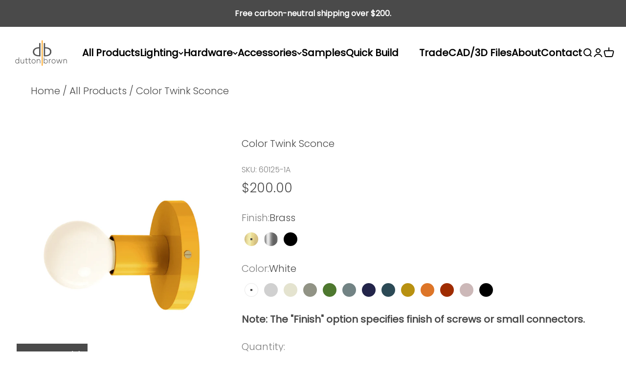

--- FILE ---
content_type: text/html; charset=utf-8
request_url: https://www.duttonbrown.com/products/color-twink-sconce
body_size: 69163
content:
<!doctype html>

<html lang="en" dir="ltr">
  <head>
<!-- "snippets/booster-seo.liquid" was not rendered, the associated app was uninstalled -->
    <meta charset="utf-8">
    <meta name="viewport" content="width=device-width, initial-scale=1.0">
    <meta name="theme-color" content="#ffffff">

    <title>Color Twink Wall Sconce Lighting - Surface Lighting - Colorful Lighting</title><link rel="canonical" href="https://www.duttonbrown.com/products/color-twink-sconce"><link rel="shortcut icon" href="//www.duttonbrown.com/cdn/shop/files/fav.webp?v=1672316191&width=96">
      <link rel="apple-touch-icon" href="//www.duttonbrown.com/cdn/shop/files/fav.webp?v=1672316191&width=180"><link rel="preconnect" href="https://cdn.shopify.com">
    <link rel="preconnect" href="https://fonts.shopifycdn.com" crossorigin>
    <link rel="dns-prefetch" href="https://productreviews.shopifycdn.com"><link rel="preload" href="//www.duttonbrown.com/cdn/fonts/poppins/poppins_n4.0ba78fa5af9b0e1a374041b3ceaadf0a43b41362.woff2" as="font" type="font/woff2" crossorigin><link rel="preload" href="//www.duttonbrown.com/cdn/fonts/poppins/poppins_n3.05f58335c3209cce17da4f1f1ab324ebe2982441.woff2" as="font" type="font/woff2" crossorigin><meta property="og:type" content="product">
  <meta property="og:title" content="Color Twink Sconce">
  <meta property="product:price:amount" content="200.00">
  <meta property="product:price:currency" content="USD"><meta property="og:image" content="http://www.duttonbrown.com/cdn/shop/files/9-twink-sconce-brass-ochre_393c7e5e-5fea-4d96-85b0-f3f40a21c4b7.jpg?v=1747968334&width=2048">
  <meta property="og:image:secure_url" content="https://www.duttonbrown.com/cdn/shop/files/9-twink-sconce-brass-ochre_393c7e5e-5fea-4d96-85b0-f3f40a21c4b7.jpg?v=1747968334&width=2048">
  <meta property="og:image:width" content="2048">
  <meta property="og:image:height" content="2048"><meta property="og:description" content="The Color Twink Sconce is a simple, colorful light fixture perfect for adding a pop of color to any space. Create an integrated look with our other colorful light fixtures or your own decor by coordinating color throughout your space. Fixture can be installed on ceiling or on wall."><meta property="og:url" content="https://www.duttonbrown.com/products/color-twink-sconce">
<meta property="og:site_name" content="Dutton Brown"><meta name="twitter:card" content="summary"><meta name="twitter:title" content="Color Twink Sconce">
  <meta name="twitter:description" content="A punchy, pint-sized sconce perfect for personalizing your walls with color. Great used alone, in groups, or on ceilings too."><meta name="twitter:image" content="https://www.duttonbrown.com/cdn/shop/files/9-twink-sconce-brass-ochre_393c7e5e-5fea-4d96-85b0-f3f40a21c4b7.jpg?crop=center&height=1200&v=1747968334&width=1200">
  <meta name="twitter:image:alt" content="brass ochre color twink sconce dutton brown lighting"><script async crossorigin fetchpriority="high" src="/cdn/shopifycloud/importmap-polyfill/es-modules-shim.2.4.0.js"></script>
<script type="application/ld+json">{"@context":"http:\/\/schema.org\/","@id":"\/products\/color-twink-sconce#product","@type":"ProductGroup","brand":{"@type":"Brand","name":"Dutton Brown"},"category":"Wall Light Fixtures","description":"A punchy, pint-sized sconce perfect for personalizing your walls with color. Great used alone, in groups, or on ceilings too.","hasVariant":[{"@id":"\/products\/color-twink-sconce?variant=22666568007762#variant","@type":"Product","image":"https:\/\/www.duttonbrown.com\/cdn\/shop\/files\/1-twink-sconce-brass-white.jpg?v=1757498107\u0026width=1920","name":"Color Twink Sconce - Brass \/ White","offers":{"@id":"\/products\/color-twink-sconce?variant=22666568007762#offer","@type":"Offer","availability":"http:\/\/schema.org\/InStock","price":"200.00","priceCurrency":"USD","url":"https:\/\/www.duttonbrown.com\/products\/color-twink-sconce?variant=22666568007762"},"sku":"60125-1A"},{"@id":"\/products\/color-twink-sconce?variant=40707515580498#variant","@type":"Product","image":"https:\/\/www.duttonbrown.com\/cdn\/shop\/files\/2-twink-sconce-brass-chalk.jpg?v=1757498107\u0026width=1920","name":"Color Twink Sconce - Brass \/ Chalk","offers":{"@id":"\/products\/color-twink-sconce?variant=40707515580498#offer","@type":"Offer","availability":"http:\/\/schema.org\/InStock","price":"200.00","priceCurrency":"USD","url":"https:\/\/www.duttonbrown.com\/products\/color-twink-sconce?variant=40707515580498"},"sku":"60125-1L"},{"@id":"\/products\/color-twink-sconce?variant=40272155836498#variant","@type":"Product","image":"https:\/\/www.duttonbrown.com\/cdn\/shop\/files\/3-twink-sconce-brass-bone.jpg?v=1757498107\u0026width=1920","name":"Color Twink Sconce - Brass \/ Bone","offers":{"@id":"\/products\/color-twink-sconce?variant=40272155836498#offer","@type":"Offer","availability":"http:\/\/schema.org\/InStock","price":"200.00","priceCurrency":"USD","url":"https:\/\/www.duttonbrown.com\/products\/color-twink-sconce?variant=40272155836498"},"sku":"60125-1BO"},{"@id":"\/products\/color-twink-sconce?variant=29561669320786#variant","@type":"Product","image":"https:\/\/www.duttonbrown.com\/cdn\/shop\/files\/4-twink-sconce-brass-spa.jpg?v=1757498107\u0026width=1920","name":"Color Twink Sconce - Brass \/ Spa","offers":{"@id":"\/products\/color-twink-sconce?variant=29561669320786#offer","@type":"Offer","availability":"http:\/\/schema.org\/InStock","price":"200.00","priceCurrency":"USD","url":"https:\/\/www.duttonbrown.com\/products\/color-twink-sconce?variant=29561669320786"},"sku":"60125-1B"},{"@id":"\/products\/color-twink-sconce?variant=40272155869266#variant","@type":"Product","image":"https:\/\/www.duttonbrown.com\/cdn\/shop\/files\/5-twink-sconce-brass-pythongreen.jpg?v=1757498107\u0026width=1920","name":"Color Twink Sconce - Brass \/ Python Green","offers":{"@id":"\/products\/color-twink-sconce?variant=40272155869266#offer","@type":"Offer","availability":"http:\/\/schema.org\/InStock","price":"200.00","priceCurrency":"USD","url":"https:\/\/www.duttonbrown.com\/products\/color-twink-sconce?variant=40272155869266"},"sku":"60125-1PG"},{"@id":"\/products\/color-twink-sconce?variant=29561669353554#variant","@type":"Product","image":"https:\/\/www.duttonbrown.com\/cdn\/shop\/files\/6-twink-sconce-brass-lagoon.jpg?v=1757498107\u0026width=1920","name":"Color Twink Sconce - Brass \/ Lagoon","offers":{"@id":"\/products\/color-twink-sconce?variant=29561669353554#offer","@type":"Offer","availability":"http:\/\/schema.org\/InStock","price":"200.00","priceCurrency":"USD","url":"https:\/\/www.duttonbrown.com\/products\/color-twink-sconce?variant=29561669353554"},"sku":"60125-1D"},{"@id":"\/products\/color-twink-sconce?variant=29561669386322#variant","@type":"Product","image":"https:\/\/www.duttonbrown.com\/cdn\/shop\/files\/7-twink-sconce-brass-cobalt.jpg?v=1757498107\u0026width=1920","name":"Color Twink Sconce - Brass \/ Cobalt","offers":{"@id":"\/products\/color-twink-sconce?variant=29561669386322#offer","@type":"Offer","availability":"http:\/\/schema.org\/InStock","price":"200.00","priceCurrency":"USD","url":"https:\/\/www.duttonbrown.com\/products\/color-twink-sconce?variant=29561669386322"},"sku":"60125-1E"},{"@id":"\/products\/color-twink-sconce?variant=22666785718354#variant","@type":"Product","image":"https:\/\/www.duttonbrown.com\/cdn\/shop\/files\/8-twink-sconce-brass-slateblue.jpg?v=1757498107\u0026width=1920","name":"Color Twink Sconce - Brass \/ Slate Blue","offers":{"@id":"\/products\/color-twink-sconce?variant=22666785718354#offer","@type":"Offer","availability":"http:\/\/schema.org\/InStock","price":"200.00","priceCurrency":"USD","url":"https:\/\/www.duttonbrown.com\/products\/color-twink-sconce?variant=22666785718354"},"sku":"60125-1F"},{"@id":"\/products\/color-twink-sconce?variant=29561669419090#variant","@type":"Product","image":"https:\/\/www.duttonbrown.com\/cdn\/shop\/files\/9-twink-sconce-brass-ochre.jpg?v=1757498107\u0026width=1920","name":"Color Twink Sconce - Brass \/ Ochre","offers":{"@id":"\/products\/color-twink-sconce?variant=29561669419090#offer","@type":"Offer","availability":"http:\/\/schema.org\/InStock","price":"200.00","priceCurrency":"USD","url":"https:\/\/www.duttonbrown.com\/products\/color-twink-sconce?variant=29561669419090"},"sku":"60125-1H"},{"@id":"\/products\/color-twink-sconce?variant=22666785816658#variant","@type":"Product","image":"https:\/\/www.duttonbrown.com\/cdn\/shop\/files\/10-twink-sconce-brass-orange.jpg?v=1757498107\u0026width=1920","name":"Color Twink Sconce - Brass \/ Orange","offers":{"@id":"\/products\/color-twink-sconce?variant=22666785816658#offer","@type":"Offer","availability":"http:\/\/schema.org\/InStock","price":"200.00","priceCurrency":"USD","url":"https:\/\/www.duttonbrown.com\/products\/color-twink-sconce?variant=22666785816658"},"sku":"60125-1I"},{"@id":"\/products\/color-twink-sconce?variant=40272155902034#variant","@type":"Product","image":"https:\/\/www.duttonbrown.com\/cdn\/shop\/files\/11-twink-sconce-brass-ridinghoodred.jpg?v=1757498107\u0026width=1920","name":"Color Twink Sconce - Brass \/ Riding Hood Red","offers":{"@id":"\/products\/color-twink-sconce?variant=40272155902034#offer","@type":"Offer","availability":"http:\/\/schema.org\/InStock","price":"200.00","priceCurrency":"USD","url":"https:\/\/www.duttonbrown.com\/products\/color-twink-sconce?variant=40272155902034"},"sku":"60125-1RH"},{"@id":"\/products\/color-twink-sconce?variant=30215215054930#variant","@type":"Product","image":"https:\/\/www.duttonbrown.com\/cdn\/shop\/files\/12-twink-sconce-brass-barely.jpg?v=1757498107\u0026width=1920","name":"Color Twink Sconce - Brass \/ Barely","offers":{"@id":"\/products\/color-twink-sconce?variant=30215215054930#offer","@type":"Offer","availability":"http:\/\/schema.org\/InStock","price":"200.00","priceCurrency":"USD","url":"https:\/\/www.duttonbrown.com\/products\/color-twink-sconce?variant=30215215054930"},"sku":"60125-1K"},{"@id":"\/products\/color-twink-sconce?variant=22666786013266#variant","@type":"Product","image":"https:\/\/www.duttonbrown.com\/cdn\/shop\/files\/13-twink-sconce-brass-black.jpg?v=1757498107\u0026width=1920","name":"Color Twink Sconce - Brass \/ Black","offers":{"@id":"\/products\/color-twink-sconce?variant=22666786013266#offer","@type":"Offer","availability":"http:\/\/schema.org\/InStock","price":"200.00","priceCurrency":"USD","url":"https:\/\/www.duttonbrown.com\/products\/color-twink-sconce?variant=22666786013266"},"sku":"60125-13"},{"@id":"\/products\/color-twink-sconce?variant=40272155934802#variant","@type":"Product","image":"https:\/\/www.duttonbrown.com\/cdn\/shop\/files\/1-twink-sconce-nickel-white.jpg?v=1757498107\u0026width=1920","name":"Color Twink Sconce - Nickel \/ White","offers":{"@id":"\/products\/color-twink-sconce?variant=40272155934802#offer","@type":"Offer","availability":"http:\/\/schema.org\/InStock","price":"200.00","priceCurrency":"USD","url":"https:\/\/www.duttonbrown.com\/products\/color-twink-sconce?variant=40272155934802"},"sku":"60125-2A"},{"@id":"\/products\/color-twink-sconce?variant=40707515613266#variant","@type":"Product","image":"https:\/\/www.duttonbrown.com\/cdn\/shop\/files\/2-twink-sconce-nickel-chalk.jpg?v=1757498107\u0026width=1920","name":"Color Twink Sconce - Nickel \/ Chalk","offers":{"@id":"\/products\/color-twink-sconce?variant=40707515613266#offer","@type":"Offer","availability":"http:\/\/schema.org\/InStock","price":"200.00","priceCurrency":"USD","url":"https:\/\/www.duttonbrown.com\/products\/color-twink-sconce?variant=40707515613266"},"sku":"60125-2L"},{"@id":"\/products\/color-twink-sconce?variant=40272155967570#variant","@type":"Product","image":"https:\/\/www.duttonbrown.com\/cdn\/shop\/files\/3-twink-sconce-nickel-bone.jpg?v=1757498107\u0026width=1920","name":"Color Twink Sconce - Nickel \/ Bone","offers":{"@id":"\/products\/color-twink-sconce?variant=40272155967570#offer","@type":"Offer","availability":"http:\/\/schema.org\/InStock","price":"200.00","priceCurrency":"USD","url":"https:\/\/www.duttonbrown.com\/products\/color-twink-sconce?variant=40272155967570"},"sku":"60125-2BO"},{"@id":"\/products\/color-twink-sconce?variant=40272156000338#variant","@type":"Product","image":"https:\/\/www.duttonbrown.com\/cdn\/shop\/files\/4-twink-sconce-nickel-spa.jpg?v=1757498107\u0026width=1920","name":"Color Twink Sconce - Nickel \/ Spa","offers":{"@id":"\/products\/color-twink-sconce?variant=40272156000338#offer","@type":"Offer","availability":"http:\/\/schema.org\/InStock","price":"200.00","priceCurrency":"USD","url":"https:\/\/www.duttonbrown.com\/products\/color-twink-sconce?variant=40272156000338"},"sku":"60125-2B"},{"@id":"\/products\/color-twink-sconce?variant=40272156033106#variant","@type":"Product","image":"https:\/\/www.duttonbrown.com\/cdn\/shop\/files\/5-twink-sconce-nickel-pythongreen.jpg?v=1757498107\u0026width=1920","name":"Color Twink Sconce - Nickel \/ Python Green","offers":{"@id":"\/products\/color-twink-sconce?variant=40272156033106#offer","@type":"Offer","availability":"http:\/\/schema.org\/InStock","price":"200.00","priceCurrency":"USD","url":"https:\/\/www.duttonbrown.com\/products\/color-twink-sconce?variant=40272156033106"},"sku":"60125-2PG"},{"@id":"\/products\/color-twink-sconce?variant=40272156065874#variant","@type":"Product","image":"https:\/\/www.duttonbrown.com\/cdn\/shop\/files\/6-twink-sconce-nickel-lagoon.jpg?v=1757498107\u0026width=1920","name":"Color Twink Sconce - Nickel \/ Lagoon","offers":{"@id":"\/products\/color-twink-sconce?variant=40272156065874#offer","@type":"Offer","availability":"http:\/\/schema.org\/InStock","price":"200.00","priceCurrency":"USD","url":"https:\/\/www.duttonbrown.com\/products\/color-twink-sconce?variant=40272156065874"},"sku":"60125-2D"},{"@id":"\/products\/color-twink-sconce?variant=40272156098642#variant","@type":"Product","image":"https:\/\/www.duttonbrown.com\/cdn\/shop\/files\/7-twink-sconce-nickel-cobalt.jpg?v=1757498107\u0026width=1920","name":"Color Twink Sconce - Nickel \/ Cobalt","offers":{"@id":"\/products\/color-twink-sconce?variant=40272156098642#offer","@type":"Offer","availability":"http:\/\/schema.org\/InStock","price":"200.00","priceCurrency":"USD","url":"https:\/\/www.duttonbrown.com\/products\/color-twink-sconce?variant=40272156098642"},"sku":"60125-2E"},{"@id":"\/products\/color-twink-sconce?variant=40272156131410#variant","@type":"Product","image":"https:\/\/www.duttonbrown.com\/cdn\/shop\/files\/8-twink-sconce-nickel-slateblue.jpg?v=1757498107\u0026width=1920","name":"Color Twink Sconce - Nickel \/ Slate Blue","offers":{"@id":"\/products\/color-twink-sconce?variant=40272156131410#offer","@type":"Offer","availability":"http:\/\/schema.org\/InStock","price":"200.00","priceCurrency":"USD","url":"https:\/\/www.duttonbrown.com\/products\/color-twink-sconce?variant=40272156131410"},"sku":"60125-2F"},{"@id":"\/products\/color-twink-sconce?variant=40272156196946#variant","@type":"Product","image":"https:\/\/www.duttonbrown.com\/cdn\/shop\/files\/9-twink-sconce-nickel-ochre.jpg?v=1757498107\u0026width=1920","name":"Color Twink Sconce - Nickel \/ Ochre","offers":{"@id":"\/products\/color-twink-sconce?variant=40272156196946#offer","@type":"Offer","availability":"http:\/\/schema.org\/InStock","price":"200.00","priceCurrency":"USD","url":"https:\/\/www.duttonbrown.com\/products\/color-twink-sconce?variant=40272156196946"},"sku":"60125-2H"},{"@id":"\/products\/color-twink-sconce?variant=40272156229714#variant","@type":"Product","image":"https:\/\/www.duttonbrown.com\/cdn\/shop\/files\/10-twink-sconce-nickel-orange.jpg?v=1757498107\u0026width=1920","name":"Color Twink Sconce - Nickel \/ Orange","offers":{"@id":"\/products\/color-twink-sconce?variant=40272156229714#offer","@type":"Offer","availability":"http:\/\/schema.org\/InStock","price":"200.00","priceCurrency":"USD","url":"https:\/\/www.duttonbrown.com\/products\/color-twink-sconce?variant=40272156229714"},"sku":"60125-2I"},{"@id":"\/products\/color-twink-sconce?variant=40272156262482#variant","@type":"Product","image":"https:\/\/www.duttonbrown.com\/cdn\/shop\/files\/11-twink-sconce-nickel-ridinghoodred.jpg?v=1757498107\u0026width=1920","name":"Color Twink Sconce - Nickel \/ Riding Hood Red","offers":{"@id":"\/products\/color-twink-sconce?variant=40272156262482#offer","@type":"Offer","availability":"http:\/\/schema.org\/InStock","price":"200.00","priceCurrency":"USD","url":"https:\/\/www.duttonbrown.com\/products\/color-twink-sconce?variant=40272156262482"},"sku":"60125-2RH"},{"@id":"\/products\/color-twink-sconce?variant=40272156295250#variant","@type":"Product","image":"https:\/\/www.duttonbrown.com\/cdn\/shop\/files\/12-twink-sconce-nickel-barely.jpg?v=1757498107\u0026width=1920","name":"Color Twink Sconce - Nickel \/ Barely","offers":{"@id":"\/products\/color-twink-sconce?variant=40272156295250#offer","@type":"Offer","availability":"http:\/\/schema.org\/InStock","price":"200.00","priceCurrency":"USD","url":"https:\/\/www.duttonbrown.com\/products\/color-twink-sconce?variant=40272156295250"},"sku":"60125-2K"},{"@id":"\/products\/color-twink-sconce?variant=40272156360786#variant","@type":"Product","image":"https:\/\/www.duttonbrown.com\/cdn\/shop\/files\/13-twink-sconce-nickel-black.jpg?v=1757498107\u0026width=1920","name":"Color Twink Sconce - Nickel \/ Black","offers":{"@id":"\/products\/color-twink-sconce?variant=40272156360786#offer","@type":"Offer","availability":"http:\/\/schema.org\/InStock","price":"200.00","priceCurrency":"USD","url":"https:\/\/www.duttonbrown.com\/products\/color-twink-sconce?variant=40272156360786"},"sku":"60125-23"},{"@id":"\/products\/color-twink-sconce?variant=40272156393554#variant","@type":"Product","image":"https:\/\/www.duttonbrown.com\/cdn\/shop\/files\/1-twink-sconce-black-white.jpg?v=1757498107\u0026width=1920","name":"Color Twink Sconce - Black \/ White","offers":{"@id":"\/products\/color-twink-sconce?variant=40272156393554#offer","@type":"Offer","availability":"http:\/\/schema.org\/InStock","price":"200.00","priceCurrency":"USD","url":"https:\/\/www.duttonbrown.com\/products\/color-twink-sconce?variant=40272156393554"},"sku":"60125-3A"},{"@id":"\/products\/color-twink-sconce?variant=40707515646034#variant","@type":"Product","image":"https:\/\/www.duttonbrown.com\/cdn\/shop\/files\/2-twink-sconce-black-chalk.jpg?v=1757498107\u0026width=1920","name":"Color Twink Sconce - Black \/ Chalk","offers":{"@id":"\/products\/color-twink-sconce?variant=40707515646034#offer","@type":"Offer","availability":"http:\/\/schema.org\/InStock","price":"200.00","priceCurrency":"USD","url":"https:\/\/www.duttonbrown.com\/products\/color-twink-sconce?variant=40707515646034"},"sku":"60125-3L"},{"@id":"\/products\/color-twink-sconce?variant=40272156426322#variant","@type":"Product","image":"https:\/\/www.duttonbrown.com\/cdn\/shop\/files\/3-twink-sconce-black-bone.jpg?v=1757498107\u0026width=1920","name":"Color Twink Sconce - Black \/ Bone","offers":{"@id":"\/products\/color-twink-sconce?variant=40272156426322#offer","@type":"Offer","availability":"http:\/\/schema.org\/InStock","price":"200.00","priceCurrency":"USD","url":"https:\/\/www.duttonbrown.com\/products\/color-twink-sconce?variant=40272156426322"},"sku":"60125-3BO"},{"@id":"\/products\/color-twink-sconce?variant=40272156459090#variant","@type":"Product","image":"https:\/\/www.duttonbrown.com\/cdn\/shop\/files\/4-twink-sconce-black-spa.jpg?v=1757498107\u0026width=1920","name":"Color Twink Sconce - Black \/ Spa","offers":{"@id":"\/products\/color-twink-sconce?variant=40272156459090#offer","@type":"Offer","availability":"http:\/\/schema.org\/InStock","price":"200.00","priceCurrency":"USD","url":"https:\/\/www.duttonbrown.com\/products\/color-twink-sconce?variant=40272156459090"},"sku":"60125-3B"},{"@id":"\/products\/color-twink-sconce?variant=40272156491858#variant","@type":"Product","image":"https:\/\/www.duttonbrown.com\/cdn\/shop\/files\/5-twink-sconce-black-pythongreen.jpg?v=1757498107\u0026width=1920","name":"Color Twink Sconce - Black \/ Python Green","offers":{"@id":"\/products\/color-twink-sconce?variant=40272156491858#offer","@type":"Offer","availability":"http:\/\/schema.org\/InStock","price":"200.00","priceCurrency":"USD","url":"https:\/\/www.duttonbrown.com\/products\/color-twink-sconce?variant=40272156491858"},"sku":"60125-3PG"},{"@id":"\/products\/color-twink-sconce?variant=40272156524626#variant","@type":"Product","image":"https:\/\/www.duttonbrown.com\/cdn\/shop\/files\/6-twink-sconce-black-lagoon.jpg?v=1757498107\u0026width=1920","name":"Color Twink Sconce - Black \/ Lagoon","offers":{"@id":"\/products\/color-twink-sconce?variant=40272156524626#offer","@type":"Offer","availability":"http:\/\/schema.org\/InStock","price":"200.00","priceCurrency":"USD","url":"https:\/\/www.duttonbrown.com\/products\/color-twink-sconce?variant=40272156524626"},"sku":"60125-3D"},{"@id":"\/products\/color-twink-sconce?variant=40272156557394#variant","@type":"Product","image":"https:\/\/www.duttonbrown.com\/cdn\/shop\/files\/7-twink-sconce-black-cobalt.jpg?v=1757498107\u0026width=1920","name":"Color Twink Sconce - Black \/ Cobalt","offers":{"@id":"\/products\/color-twink-sconce?variant=40272156557394#offer","@type":"Offer","availability":"http:\/\/schema.org\/InStock","price":"200.00","priceCurrency":"USD","url":"https:\/\/www.duttonbrown.com\/products\/color-twink-sconce?variant=40272156557394"},"sku":"60125-3E"},{"@id":"\/products\/color-twink-sconce?variant=40272156590162#variant","@type":"Product","image":"https:\/\/www.duttonbrown.com\/cdn\/shop\/files\/8-twink-sconce-black-slateblue.jpg?v=1757498107\u0026width=1920","name":"Color Twink Sconce - Black \/ Slate Blue","offers":{"@id":"\/products\/color-twink-sconce?variant=40272156590162#offer","@type":"Offer","availability":"http:\/\/schema.org\/InStock","price":"200.00","priceCurrency":"USD","url":"https:\/\/www.duttonbrown.com\/products\/color-twink-sconce?variant=40272156590162"},"sku":"60125-3F"},{"@id":"\/products\/color-twink-sconce?variant=40272156655698#variant","@type":"Product","image":"https:\/\/www.duttonbrown.com\/cdn\/shop\/files\/9-twink-sconce-black-ochre.jpg?v=1757498107\u0026width=1920","name":"Color Twink Sconce - Black \/ Ochre","offers":{"@id":"\/products\/color-twink-sconce?variant=40272156655698#offer","@type":"Offer","availability":"http:\/\/schema.org\/InStock","price":"200.00","priceCurrency":"USD","url":"https:\/\/www.duttonbrown.com\/products\/color-twink-sconce?variant=40272156655698"},"sku":"60125-3H"},{"@id":"\/products\/color-twink-sconce?variant=40272156688466#variant","@type":"Product","image":"https:\/\/www.duttonbrown.com\/cdn\/shop\/files\/10-twink-sconce-black-orange.jpg?v=1757498107\u0026width=1920","name":"Color Twink Sconce - Black \/ Orange","offers":{"@id":"\/products\/color-twink-sconce?variant=40272156688466#offer","@type":"Offer","availability":"http:\/\/schema.org\/InStock","price":"200.00","priceCurrency":"USD","url":"https:\/\/www.duttonbrown.com\/products\/color-twink-sconce?variant=40272156688466"},"sku":"60125-3I"},{"@id":"\/products\/color-twink-sconce?variant=40272156721234#variant","@type":"Product","image":"https:\/\/www.duttonbrown.com\/cdn\/shop\/files\/11-twink-sconce-black-ridinghoodred.jpg?v=1757498107\u0026width=1920","name":"Color Twink Sconce - Black \/ Riding Hood Red","offers":{"@id":"\/products\/color-twink-sconce?variant=40272156721234#offer","@type":"Offer","availability":"http:\/\/schema.org\/InStock","price":"200.00","priceCurrency":"USD","url":"https:\/\/www.duttonbrown.com\/products\/color-twink-sconce?variant=40272156721234"},"sku":"60125-3RH"},{"@id":"\/products\/color-twink-sconce?variant=40272156754002#variant","@type":"Product","image":"https:\/\/www.duttonbrown.com\/cdn\/shop\/files\/12-twink-sconce-black-barely.jpg?v=1757498107\u0026width=1920","name":"Color Twink Sconce - Black \/ Barely","offers":{"@id":"\/products\/color-twink-sconce?variant=40272156754002#offer","@type":"Offer","availability":"http:\/\/schema.org\/InStock","price":"200.00","priceCurrency":"USD","url":"https:\/\/www.duttonbrown.com\/products\/color-twink-sconce?variant=40272156754002"},"sku":"60125-3K"},{"@id":"\/products\/color-twink-sconce?variant=40272156819538#variant","@type":"Product","image":"https:\/\/www.duttonbrown.com\/cdn\/shop\/files\/13-twink-sconce-black-black_d859d69d-9158-4526-81ab-99a66609b05f.jpg?v=1757498107\u0026width=1920","name":"Color Twink Sconce - Black \/ Black","offers":{"@id":"\/products\/color-twink-sconce?variant=40272156819538#offer","@type":"Offer","availability":"http:\/\/schema.org\/InStock","price":"200.00","priceCurrency":"USD","url":"https:\/\/www.duttonbrown.com\/products\/color-twink-sconce?variant=40272156819538"},"sku":"60125-3"}],"name":"Color Twink Sconce","productGroupID":"2550849208402","url":"https:\/\/www.duttonbrown.com\/products\/color-twink-sconce"}</script><script type="application/ld+json">
  {
    "@context": "https://schema.org",
    "@type": "BreadcrumbList",
    "itemListElement": [{
        "@type": "ListItem",
        "position": 1,
        "name": "Home",
        "item": "https://www.duttonbrown.com"
      },{
            "@type": "ListItem",
            "position": 2,
            "name": "Color Twink Sconce",
            "item": "https://www.duttonbrown.com/products/color-twink-sconce"
          }]
  }
</script><style>/* Typography (heading) */
  @font-face {
  font-family: Poppins;
  font-weight: 400;
  font-style: normal;
  font-display: fallback;
  src: url("//www.duttonbrown.com/cdn/fonts/poppins/poppins_n4.0ba78fa5af9b0e1a374041b3ceaadf0a43b41362.woff2") format("woff2"),
       url("//www.duttonbrown.com/cdn/fonts/poppins/poppins_n4.214741a72ff2596839fc9760ee7a770386cf16ca.woff") format("woff");
}

@font-face {
  font-family: Poppins;
  font-weight: 400;
  font-style: italic;
  font-display: fallback;
  src: url("//www.duttonbrown.com/cdn/fonts/poppins/poppins_i4.846ad1e22474f856bd6b81ba4585a60799a9f5d2.woff2") format("woff2"),
       url("//www.duttonbrown.com/cdn/fonts/poppins/poppins_i4.56b43284e8b52fc64c1fd271f289a39e8477e9ec.woff") format("woff");
}

/* Typography (body) */
  @font-face {
  font-family: Poppins;
  font-weight: 300;
  font-style: normal;
  font-display: fallback;
  src: url("//www.duttonbrown.com/cdn/fonts/poppins/poppins_n3.05f58335c3209cce17da4f1f1ab324ebe2982441.woff2") format("woff2"),
       url("//www.duttonbrown.com/cdn/fonts/poppins/poppins_n3.6971368e1f131d2c8ff8e3a44a36b577fdda3ff5.woff") format("woff");
}

@font-face {
  font-family: Poppins;
  font-weight: 300;
  font-style: italic;
  font-display: fallback;
  src: url("//www.duttonbrown.com/cdn/fonts/poppins/poppins_i3.8536b4423050219f608e17f134fe9ea3b01ed890.woff2") format("woff2"),
       url("//www.duttonbrown.com/cdn/fonts/poppins/poppins_i3.0f4433ada196bcabf726ed78f8e37e0995762f7f.woff") format("woff");
}

@font-face {
  font-family: Poppins;
  font-weight: 400;
  font-style: normal;
  font-display: fallback;
  src: url("//www.duttonbrown.com/cdn/fonts/poppins/poppins_n4.0ba78fa5af9b0e1a374041b3ceaadf0a43b41362.woff2") format("woff2"),
       url("//www.duttonbrown.com/cdn/fonts/poppins/poppins_n4.214741a72ff2596839fc9760ee7a770386cf16ca.woff") format("woff");
}

@font-face {
  font-family: Poppins;
  font-weight: 400;
  font-style: italic;
  font-display: fallback;
  src: url("//www.duttonbrown.com/cdn/fonts/poppins/poppins_i4.846ad1e22474f856bd6b81ba4585a60799a9f5d2.woff2") format("woff2"),
       url("//www.duttonbrown.com/cdn/fonts/poppins/poppins_i4.56b43284e8b52fc64c1fd271f289a39e8477e9ec.woff") format("woff");
}

:root {
    /**
     * ---------------------------------------------------------------------
     * SPACING VARIABLES
     *
     * We are using a spacing inspired from frameworks like Tailwind CSS.
     * ---------------------------------------------------------------------
     */
    --spacing-0-5: 0.125rem; /* 2px */
    --spacing-1: 0.25rem; /* 4px */
    --spacing-1-5: 0.375rem; /* 6px */
    --spacing-2: 0.5rem; /* 8px */
    --spacing-2-5: 0.625rem; /* 10px */
    --spacing-3: 0.75rem; /* 12px */
    --spacing-3-5: 0.875rem; /* 14px */
    --spacing-4: 1rem; /* 16px */
    --spacing-4-5: 1.125rem; /* 18px */
    --spacing-5: 1.25rem; /* 20px */
    --spacing-5-5: 1.375rem; /* 22px */
    --spacing-6: 1.5rem; /* 24px */
    --spacing-6-5: 1.625rem; /* 26px */
    --spacing-7: 1.75rem; /* 28px */
    --spacing-7-5: 1.875rem; /* 30px */
    --spacing-8: 2rem; /* 32px */
    --spacing-8-5: 2.125rem; /* 34px */
    --spacing-9: 2.25rem; /* 36px */
    --spacing-9-5: 2.375rem; /* 38px */
    --spacing-10: 2.5rem; /* 40px */
    --spacing-11: 2.75rem; /* 44px */
    --spacing-12: 3rem; /* 48px */
    --spacing-14: 3.5rem; /* 56px */
    --spacing-16: 4rem; /* 64px */
    --spacing-18: 4.5rem; /* 72px */
    --spacing-20: 5rem; /* 80px */
    --spacing-24: 6rem; /* 96px */
    --spacing-28: 7rem; /* 112px */
    --spacing-32: 8rem; /* 128px */
    --spacing-36: 9rem; /* 144px */
    --spacing-40: 10rem; /* 160px */
    --spacing-44: 11rem; /* 176px */
    --spacing-48: 12rem; /* 192px */
    --spacing-52: 13rem; /* 208px */
    --spacing-56: 14rem; /* 224px */
    --spacing-60: 15rem; /* 240px */
    --spacing-64: 16rem; /* 256px */
    --spacing-72: 18rem; /* 288px */
    --spacing-80: 20rem; /* 320px */
    --spacing-96: 24rem; /* 384px */

    /* Container */
    --container-max-width: 1800px;
    --container-narrow-max-width: 1550px;
    --container-gutter: var(--spacing-5);
    --section-outer-spacing-block: var(--spacing-8);
    --section-inner-max-spacing-block: var(--spacing-8);
    --section-inner-spacing-inline: var(--container-gutter);
    --section-stack-spacing-block: var(--spacing-8);

    /* Grid gutter */
    --grid-gutter: var(--spacing-5);

    /* Product list settings */
    --product-list-row-gap: var(--spacing-8);
    --product-list-column-gap: var(--grid-gutter);

    /* Form settings */
    --input-gap: var(--spacing-2);
    --input-height: 2.625rem;
    --input-padding-inline: var(--spacing-4);

    /* Other sizes */
    --sticky-area-height: calc(var(--sticky-announcement-bar-enabled, 0) * var(--announcement-bar-height, 0px) + var(--sticky-header-enabled, 0) * var(--header-height, 0px));

    /* RTL support */
    --transform-logical-flip: 1;
    --transform-origin-start: left;
    --transform-origin-end: right;

    /**
     * ---------------------------------------------------------------------
     * TYPOGRAPHY
     * ---------------------------------------------------------------------
     */

    /* Font properties */
    --heading-font-family: Poppins, sans-serif;
    --heading-font-weight: 400;
    --heading-font-style: normal;
    --heading-text-transform: normal;
    --heading-letter-spacing: -0.005em;
    --text-font-family: Poppins, sans-serif;
    --text-font-weight: 300;
    --text-font-style: normal;
    --text-letter-spacing: 0.0em;

    /* Font sizes */
    --text-h0: 2.75rem;
    --text-h1: 2rem;
    --text-h2: 1.75rem;
    --text-h3: 1.375rem;
    --text-h4: 1.125rem;
    --text-h5: 1.125rem;
    --text-h6: 1rem;
    --text-xs: 1.0625rem;
    --text-sm: 1.125rem;
    --text-base: 1.25rem;
    --text-lg: 1.5rem;

    /**
     * ---------------------------------------------------------------------
     * COLORS
     * ---------------------------------------------------------------------
     */

    /* Color settings */--accent: 74 74 74;
    --text-primary: 74 74 74;
    --background-primary: 255 255 255;
    --dialog-background: 255 255 255;
    --border-color: var(--text-color, var(--text-primary)) / 0.12;

    /* Button colors */
    --button-background-primary: 74 74 74;
    --button-text-primary: 255 255 255;
    --button-background-secondary: 74 74 74;
    --button-text-secondary: 255 255 255;

    /* Status colors */
    --success-background: 238 241 235;
    --success-text: 112 138 92;
    --warning-background: 252 240 227;
    --warning-text: 227 126 22;
    --error-background: 245 229 229;
    --error-text: 170 40 38;

    /* Product colors */
    --on-sale-text: 0 0 0;
    --on-sale-badge-background: 0 0 0;
    --on-sale-badge-text: 255 255 255;
    --sold-out-badge-background: 190 189 185;
    --sold-out-badge-text: 0 0 0;
    --primary-badge-background: 60 97 158;
    --primary-badge-text: 255 255 255;
    --star-color: 255 153 18;
    --product-card-background: 255 255 255;
    --product-card-text: 0 0 0;

    /* Header colors */
    --header-background: 255 255 255;
    --header-text: 0 0 0;

    /* Footer colors */
    --footer-background: 74 74 74;
    --footer-text: 255 255 255;

    /* Rounded variables (used for border radius) */
    --rounded-xs: 0.0rem;
    --rounded-sm: 0.0rem;
    --rounded: 0.0rem;
    --rounded-lg: 0.0rem;
    --rounded-full: 9999px;

    --rounded-button: 0.0rem;
    --rounded-input: 0.0rem;

    /* Box shadow */
    --shadow-sm: 0 2px 8px rgb(var(--text-primary) / 0.0);
    --shadow: 0 5px 15px rgb(var(--text-primary) / 0.0);
    --shadow-md: 0 5px 30px rgb(var(--text-primary) / 0.0);
    --shadow-block: 0px 0px 50px rgb(var(--text-primary) / 0.0);

    /**
     * ---------------------------------------------------------------------
     * OTHER
     * ---------------------------------------------------------------------
     */

    --cursor-close-svg-url: url(//www.duttonbrown.com/cdn/shop/t/194/assets/cursor-close.svg?v=147174565022153725511760641426);
    --cursor-zoom-in-svg-url: url(//www.duttonbrown.com/cdn/shop/t/194/assets/cursor-zoom-in.svg?v=154953035094101115921760641426);
    --cursor-zoom-out-svg-url: url(//www.duttonbrown.com/cdn/shop/t/194/assets/cursor-zoom-out.svg?v=16155520337305705181760641426);
    --checkmark-svg-url: url(//www.duttonbrown.com/cdn/shop/t/194/assets/checkmark.svg?v=77552481021870063511760641426);
  }

  [dir="rtl"]:root {
    /* RTL support */
    --transform-logical-flip: -1;
    --transform-origin-start: right;
    --transform-origin-end: left;
  }

  @media screen and (min-width: 700px) {
    :root {
      /* Typography (font size) */
      --text-h0: 3.5rem;
      --text-h1: 2.5rem;
      --text-h2: 2rem;
      --text-h3: 1.625rem;
      --text-h4: 1.375rem;
      --text-h5: 1.125rem;
      --text-h6: 1rem;

      --text-xs: 1.0rem;
      --text-sm: 1.125rem;
      --text-base: 1.25rem;
      --text-lg: 1.5rem;

      /* Spacing */
      --container-gutter: 2rem;
      --section-outer-spacing-block: var(--spacing-12);
      --section-inner-max-spacing-block: var(--spacing-10);
      --section-inner-spacing-inline: var(--spacing-10);
      --section-stack-spacing-block: var(--spacing-10);

      /* Grid gutter */
      --grid-gutter: var(--spacing-6);

      /* Product list settings */
      --product-list-row-gap: var(--spacing-12);

      /* Form settings */
      --input-gap: 1rem;
      --input-height: 3.125rem;
      --input-padding-inline: var(--spacing-5);
    }
  }

  @media screen and (min-width: 1000px) {
    :root {
      /* Spacing settings */
      --container-gutter: var(--spacing-12);
      --section-outer-spacing-block: var(--spacing-14);
      --section-inner-max-spacing-block: var(--spacing-12);
      --section-inner-spacing-inline: var(--spacing-14);
      --section-stack-spacing-block: var(--spacing-10);
    }
  }

  @media screen and (min-width: 1150px) {
    :root {
      /* Spacing settings */
      --container-gutter: var(--spacing-12);
      --section-outer-spacing-block: var(--spacing-14);
      --section-inner-max-spacing-block: var(--spacing-12);
      --section-inner-spacing-inline: var(--spacing-14);
      --section-stack-spacing-block: var(--spacing-12);
    }
  }

  @media screen and (min-width: 1400px) {
    :root {
      /* Typography (font size) */
      --text-h0: 4.5rem;
      --text-h1: 3.5rem;
      --text-h2: 2.75rem;
      --text-h3: 2rem;
      --text-h4: 1.75rem;
      --text-h5: 1.375rem;
      --text-h6: 1.25rem;

      --section-outer-spacing-block: var(--spacing-16);
      --section-inner-max-spacing-block: var(--spacing-14);
      --section-inner-spacing-inline: var(--spacing-16);
    }
  }

  @media screen and (min-width: 1600px) {
    :root {
      --section-outer-spacing-block: var(--spacing-16);
      --section-inner-max-spacing-block: var(--spacing-16);
      --section-inner-spacing-inline: var(--spacing-18);
    }
  }

  /**
   * ---------------------------------------------------------------------
   * LIQUID DEPENDANT CSS
   *
   * Our main CSS is Liquid free, but some very specific features depend on
   * theme settings, so we have them here
   * ---------------------------------------------------------------------
   */@media screen and (pointer: fine) {
        .button:not([disabled]):hover, .btn:not([disabled]):hover, .shopify-payment-button__button--unbranded:not([disabled]):hover {
          --button-background-opacity: 0.85;
        }

        .button--subdued:not([disabled]):hover {
          --button-background: var(--text-color) / .05 !important;
        }
      }</style><script>
  // This allows to expose several variables to the global scope, to be used in scripts
  window.themeVariables = {
    settings: {
      showPageTransition: false,
      reduceDrawerAnimation: true,
      reduceMenuAnimation: true,
      headingApparition: "none",
      pageType: "product",
      moneyFormat: "${{amount}}",
      moneyWithCurrencyFormat: "${{amount}} USD",
      currencyCodeEnabled: false,
      cartType: "drawer",
      showDiscount: true,
      discountMode: "saving",
      pageBackground: "#ffffff",
      textColor: "#4a4a4a"
    },

    strings: {
      accessibilityClose: "Close",
      accessibilityNext: "Next",
      accessibilityPrevious: "Previous",
      closeGallery: "Close gallery",
      zoomGallery: "Zoom",
      errorGallery: "Image cannot be loaded",
      searchNoResults: "No results could be found.",
      addOrderNote: "Add order note",
      editOrderNote: "Edit order note",
      shippingEstimatorNoResults: "Sorry, we do not ship to your address.",
      shippingEstimatorOneResult: "There is one shipping rate for your address:",
      shippingEstimatorMultipleResults: "There are several shipping rates for your address:",
      shippingEstimatorError: "One or more error occurred while retrieving shipping rates:"
    },

    breakpoints: {
      'sm': 'screen and (min-width: 700px)',
      'md': 'screen and (min-width: 1000px)',
      'lg': 'screen and (min-width: 1150px)',
      'xl': 'screen and (min-width: 1400px)',

      'sm-max': 'screen and (max-width: 699px)',
      'md-max': 'screen and (max-width: 999px)',
      'lg-max': 'screen and (max-width: 1149px)',
      'xl-max': 'screen and (max-width: 1399px)'
    }
  };// For detecting native share
  document.documentElement.classList.add(`native-share--${navigator.share ? 'enabled' : 'disabled'}`);// We save the product ID in local storage to be eventually used for recently viewed section
    try {
      const recentlyViewedProducts = new Set(JSON.parse(localStorage.getItem('theme:recently-viewed-products') || '[]'));

      recentlyViewedProducts.delete(2550849208402); // Delete first to re-move the product
      recentlyViewedProducts.add(2550849208402);

      localStorage.setItem('theme:recently-viewed-products', JSON.stringify(Array.from(recentlyViewedProducts.values()).reverse()));
    } catch (e) {
      // Safari in private mode does not allow setting item, we silently fail
    }</script><script>
      if (!(HTMLScriptElement.supports && HTMLScriptElement.supports('importmap'))) {
        const importMapPolyfill = document.createElement('script');
        importMapPolyfill.async = true;
        importMapPolyfill.src = "//www.duttonbrown.com/cdn/shop/t/194/assets/es-module-shims.min.js?v=140375185335194536761760641382";

        document.head.appendChild(importMapPolyfill);
      }
    </script>

    <script type="importmap">{
        "imports": {
          "vendor": "//www.duttonbrown.com/cdn/shop/t/194/assets/vendor.min.js?v=162910149792179071561760641407",
          "theme": "//www.duttonbrown.com/cdn/shop/t/194/assets/theme.js?v=151891408687154392961760641406",
          "photoswipe": "//www.duttonbrown.com/cdn/shop/t/194/assets/photoswipe.min.js?v=13374349288281597431760641405"
        }
      }
    </script>

    
    <script type="module" src="//www.duttonbrown.com/cdn/shop/t/194/assets/vendor.min.js?v=162910149792179071561760641407"></script>
    <script type="module" src="//www.duttonbrown.com/cdn/shop/t/194/assets/theme.js?v=151891408687154392961760641406"></script>

    <script>window.performance && window.performance.mark && window.performance.mark('shopify.content_for_header.start');</script><meta name="facebook-domain-verification" content="0mekrg2zzfyki760vyba3fwmtzypji">
<meta id="shopify-digital-wallet" name="shopify-digital-wallet" content="/2296239/digital_wallets/dialog">
<meta name="shopify-checkout-api-token" content="b524cf24dfcf7208206aa1494ad15df0">
<meta id="in-context-paypal-metadata" data-shop-id="2296239" data-venmo-supported="false" data-environment="production" data-locale="en_US" data-paypal-v4="true" data-currency="USD">
<link rel="alternate" hreflang="x-default" href="https://www.duttonbrown.com/products/color-twink-sconce">
<link rel="alternate" hreflang="en-CA" href="https://www.duttonbrown.com/en-ca/products/color-twink-sconce">
<link rel="alternate" hreflang="en-US" href="https://www.duttonbrown.com/products/color-twink-sconce">
<link rel="alternate" type="application/json+oembed" href="https://www.duttonbrown.com/products/color-twink-sconce.oembed">
<script async="async" src="/checkouts/internal/preloads.js?locale=en-US"></script>
<link rel="preconnect" href="https://shop.app" crossorigin="anonymous">
<script async="async" src="https://shop.app/checkouts/internal/preloads.js?locale=en-US&shop_id=2296239" crossorigin="anonymous"></script>
<script id="apple-pay-shop-capabilities" type="application/json">{"shopId":2296239,"countryCode":"US","currencyCode":"USD","merchantCapabilities":["supports3DS"],"merchantId":"gid:\/\/shopify\/Shop\/2296239","merchantName":"Dutton Brown","requiredBillingContactFields":["postalAddress","email","phone"],"requiredShippingContactFields":["postalAddress","email","phone"],"shippingType":"shipping","supportedNetworks":["visa","masterCard","amex","discover","elo","jcb"],"total":{"type":"pending","label":"Dutton Brown","amount":"1.00"},"shopifyPaymentsEnabled":true,"supportsSubscriptions":true}</script>
<script id="shopify-features" type="application/json">{"accessToken":"b524cf24dfcf7208206aa1494ad15df0","betas":["rich-media-storefront-analytics"],"domain":"www.duttonbrown.com","predictiveSearch":true,"shopId":2296239,"locale":"en"}</script>
<script>var Shopify = Shopify || {};
Shopify.shop = "dutton-brown.myshopify.com";
Shopify.locale = "en";
Shopify.currency = {"active":"USD","rate":"1.0"};
Shopify.country = "US";
Shopify.theme = {"name":"October 2025 (Color, Customize, Create banner) ","id":128461144146,"schema_name":"Impact","schema_version":"6.0.1","theme_store_id":null,"role":"main"};
Shopify.theme.handle = "null";
Shopify.theme.style = {"id":null,"handle":null};
Shopify.cdnHost = "www.duttonbrown.com/cdn";
Shopify.routes = Shopify.routes || {};
Shopify.routes.root = "/";</script>
<script type="module">!function(o){(o.Shopify=o.Shopify||{}).modules=!0}(window);</script>
<script>!function(o){function n(){var o=[];function n(){o.push(Array.prototype.slice.apply(arguments))}return n.q=o,n}var t=o.Shopify=o.Shopify||{};t.loadFeatures=n(),t.autoloadFeatures=n()}(window);</script>
<script>
  window.ShopifyPay = window.ShopifyPay || {};
  window.ShopifyPay.apiHost = "shop.app\/pay";
  window.ShopifyPay.redirectState = null;
</script>
<script id="shop-js-analytics" type="application/json">{"pageType":"product"}</script>
<script defer="defer" async type="module" src="//www.duttonbrown.com/cdn/shopifycloud/shop-js/modules/v2/client.init-shop-cart-sync_WVOgQShq.en.esm.js"></script>
<script defer="defer" async type="module" src="//www.duttonbrown.com/cdn/shopifycloud/shop-js/modules/v2/chunk.common_C_13GLB1.esm.js"></script>
<script defer="defer" async type="module" src="//www.duttonbrown.com/cdn/shopifycloud/shop-js/modules/v2/chunk.modal_CLfMGd0m.esm.js"></script>
<script type="module">
  await import("//www.duttonbrown.com/cdn/shopifycloud/shop-js/modules/v2/client.init-shop-cart-sync_WVOgQShq.en.esm.js");
await import("//www.duttonbrown.com/cdn/shopifycloud/shop-js/modules/v2/chunk.common_C_13GLB1.esm.js");
await import("//www.duttonbrown.com/cdn/shopifycloud/shop-js/modules/v2/chunk.modal_CLfMGd0m.esm.js");

  window.Shopify.SignInWithShop?.initShopCartSync?.({"fedCMEnabled":true,"windoidEnabled":true});

</script>
<script>
  window.Shopify = window.Shopify || {};
  if (!window.Shopify.featureAssets) window.Shopify.featureAssets = {};
  window.Shopify.featureAssets['shop-js'] = {"shop-cart-sync":["modules/v2/client.shop-cart-sync_DuR37GeY.en.esm.js","modules/v2/chunk.common_C_13GLB1.esm.js","modules/v2/chunk.modal_CLfMGd0m.esm.js"],"init-fed-cm":["modules/v2/client.init-fed-cm_BucUoe6W.en.esm.js","modules/v2/chunk.common_C_13GLB1.esm.js","modules/v2/chunk.modal_CLfMGd0m.esm.js"],"shop-toast-manager":["modules/v2/client.shop-toast-manager_B0JfrpKj.en.esm.js","modules/v2/chunk.common_C_13GLB1.esm.js","modules/v2/chunk.modal_CLfMGd0m.esm.js"],"init-shop-cart-sync":["modules/v2/client.init-shop-cart-sync_WVOgQShq.en.esm.js","modules/v2/chunk.common_C_13GLB1.esm.js","modules/v2/chunk.modal_CLfMGd0m.esm.js"],"shop-button":["modules/v2/client.shop-button_B_U3bv27.en.esm.js","modules/v2/chunk.common_C_13GLB1.esm.js","modules/v2/chunk.modal_CLfMGd0m.esm.js"],"init-windoid":["modules/v2/client.init-windoid_DuP9q_di.en.esm.js","modules/v2/chunk.common_C_13GLB1.esm.js","modules/v2/chunk.modal_CLfMGd0m.esm.js"],"shop-cash-offers":["modules/v2/client.shop-cash-offers_BmULhtno.en.esm.js","modules/v2/chunk.common_C_13GLB1.esm.js","modules/v2/chunk.modal_CLfMGd0m.esm.js"],"pay-button":["modules/v2/client.pay-button_CrPSEbOK.en.esm.js","modules/v2/chunk.common_C_13GLB1.esm.js","modules/v2/chunk.modal_CLfMGd0m.esm.js"],"init-customer-accounts":["modules/v2/client.init-customer-accounts_jNk9cPYQ.en.esm.js","modules/v2/client.shop-login-button_DJ5ldayH.en.esm.js","modules/v2/chunk.common_C_13GLB1.esm.js","modules/v2/chunk.modal_CLfMGd0m.esm.js"],"avatar":["modules/v2/client.avatar_BTnouDA3.en.esm.js"],"checkout-modal":["modules/v2/client.checkout-modal_pBPyh9w8.en.esm.js","modules/v2/chunk.common_C_13GLB1.esm.js","modules/v2/chunk.modal_CLfMGd0m.esm.js"],"init-shop-for-new-customer-accounts":["modules/v2/client.init-shop-for-new-customer-accounts_BUoCy7a5.en.esm.js","modules/v2/client.shop-login-button_DJ5ldayH.en.esm.js","modules/v2/chunk.common_C_13GLB1.esm.js","modules/v2/chunk.modal_CLfMGd0m.esm.js"],"init-customer-accounts-sign-up":["modules/v2/client.init-customer-accounts-sign-up_CnczCz9H.en.esm.js","modules/v2/client.shop-login-button_DJ5ldayH.en.esm.js","modules/v2/chunk.common_C_13GLB1.esm.js","modules/v2/chunk.modal_CLfMGd0m.esm.js"],"init-shop-email-lookup-coordinator":["modules/v2/client.init-shop-email-lookup-coordinator_CzjY5t9o.en.esm.js","modules/v2/chunk.common_C_13GLB1.esm.js","modules/v2/chunk.modal_CLfMGd0m.esm.js"],"shop-follow-button":["modules/v2/client.shop-follow-button_CsYC63q7.en.esm.js","modules/v2/chunk.common_C_13GLB1.esm.js","modules/v2/chunk.modal_CLfMGd0m.esm.js"],"shop-login-button":["modules/v2/client.shop-login-button_DJ5ldayH.en.esm.js","modules/v2/chunk.common_C_13GLB1.esm.js","modules/v2/chunk.modal_CLfMGd0m.esm.js"],"shop-login":["modules/v2/client.shop-login_B9ccPdmx.en.esm.js","modules/v2/chunk.common_C_13GLB1.esm.js","modules/v2/chunk.modal_CLfMGd0m.esm.js"],"lead-capture":["modules/v2/client.lead-capture_D0K_KgYb.en.esm.js","modules/v2/chunk.common_C_13GLB1.esm.js","modules/v2/chunk.modal_CLfMGd0m.esm.js"],"payment-terms":["modules/v2/client.payment-terms_BWmiNN46.en.esm.js","modules/v2/chunk.common_C_13GLB1.esm.js","modules/v2/chunk.modal_CLfMGd0m.esm.js"]};
</script>
<script>(function() {
  var isLoaded = false;
  function asyncLoad() {
    if (isLoaded) return;
    isLoaded = true;
    var urls = ["https:\/\/cdn.shopify.com\/s\/files\/1\/0229\/6239\/t\/102\/assets\/globo.formbuilder.init.js?v=1643752543\u0026shop=dutton-brown.myshopify.com","https:\/\/gdprcdn.b-cdn.net\/js\/gdpr_cookie_consent.min.js?shop=dutton-brown.myshopify.com","https:\/\/shopify-extension.getredo.com\/main.js?widget_id=vb3dsl219mkzth0\u0026shop=dutton-brown.myshopify.com","https:\/\/cdn.adscale.com\/static\/ecom_js\/dutton-brown\/add_item_to_cart.js?ver=20260128\u0026shop=dutton-brown.myshopify.com"];
    for (var i = 0; i < urls.length; i++) {
      var s = document.createElement('script');
      s.type = 'text/javascript';
      s.async = true;
      s.src = urls[i];
      var x = document.getElementsByTagName('script')[0];
      x.parentNode.insertBefore(s, x);
    }
  };
  if(window.attachEvent) {
    window.attachEvent('onload', asyncLoad);
  } else {
    window.addEventListener('load', asyncLoad, false);
  }
})();</script>
<script id="__st">var __st={"a":2296239,"offset":-21600,"reqid":"e24f1688-e34e-40b7-a39d-1e5565552167-1769636894","pageurl":"www.duttonbrown.com\/products\/color-twink-sconce","u":"5437ddec26a2","p":"product","rtyp":"product","rid":2550849208402};</script>
<script>window.ShopifyPaypalV4VisibilityTracking = true;</script>
<script id="captcha-bootstrap">!function(){'use strict';const t='contact',e='account',n='new_comment',o=[[t,t],['blogs',n],['comments',n],[t,'customer']],c=[[e,'customer_login'],[e,'guest_login'],[e,'recover_customer_password'],[e,'create_customer']],r=t=>t.map((([t,e])=>`form[action*='/${t}']:not([data-nocaptcha='true']) input[name='form_type'][value='${e}']`)).join(','),a=t=>()=>t?[...document.querySelectorAll(t)].map((t=>t.form)):[];function s(){const t=[...o],e=r(t);return a(e)}const i='password',u='form_key',d=['recaptcha-v3-token','g-recaptcha-response','h-captcha-response',i],f=()=>{try{return window.sessionStorage}catch{return}},m='__shopify_v',_=t=>t.elements[u];function p(t,e,n=!1){try{const o=window.sessionStorage,c=JSON.parse(o.getItem(e)),{data:r}=function(t){const{data:e,action:n}=t;return t[m]||n?{data:e,action:n}:{data:t,action:n}}(c);for(const[e,n]of Object.entries(r))t.elements[e]&&(t.elements[e].value=n);n&&o.removeItem(e)}catch(o){console.error('form repopulation failed',{error:o})}}const l='form_type',E='cptcha';function T(t){t.dataset[E]=!0}const w=window,h=w.document,L='Shopify',v='ce_forms',y='captcha';let A=!1;((t,e)=>{const n=(g='f06e6c50-85a8-45c8-87d0-21a2b65856fe',I='https://cdn.shopify.com/shopifycloud/storefront-forms-hcaptcha/ce_storefront_forms_captcha_hcaptcha.v1.5.2.iife.js',D={infoText:'Protected by hCaptcha',privacyText:'Privacy',termsText:'Terms'},(t,e,n)=>{const o=w[L][v],c=o.bindForm;if(c)return c(t,g,e,D).then(n);var r;o.q.push([[t,g,e,D],n]),r=I,A||(h.body.append(Object.assign(h.createElement('script'),{id:'captcha-provider',async:!0,src:r})),A=!0)});var g,I,D;w[L]=w[L]||{},w[L][v]=w[L][v]||{},w[L][v].q=[],w[L][y]=w[L][y]||{},w[L][y].protect=function(t,e){n(t,void 0,e),T(t)},Object.freeze(w[L][y]),function(t,e,n,w,h,L){const[v,y,A,g]=function(t,e,n){const i=e?o:[],u=t?c:[],d=[...i,...u],f=r(d),m=r(i),_=r(d.filter((([t,e])=>n.includes(e))));return[a(f),a(m),a(_),s()]}(w,h,L),I=t=>{const e=t.target;return e instanceof HTMLFormElement?e:e&&e.form},D=t=>v().includes(t);t.addEventListener('submit',(t=>{const e=I(t);if(!e)return;const n=D(e)&&!e.dataset.hcaptchaBound&&!e.dataset.recaptchaBound,o=_(e),c=g().includes(e)&&(!o||!o.value);(n||c)&&t.preventDefault(),c&&!n&&(function(t){try{if(!f())return;!function(t){const e=f();if(!e)return;const n=_(t);if(!n)return;const o=n.value;o&&e.removeItem(o)}(t);const e=Array.from(Array(32),(()=>Math.random().toString(36)[2])).join('');!function(t,e){_(t)||t.append(Object.assign(document.createElement('input'),{type:'hidden',name:u})),t.elements[u].value=e}(t,e),function(t,e){const n=f();if(!n)return;const o=[...t.querySelectorAll(`input[type='${i}']`)].map((({name:t})=>t)),c=[...d,...o],r={};for(const[a,s]of new FormData(t).entries())c.includes(a)||(r[a]=s);n.setItem(e,JSON.stringify({[m]:1,action:t.action,data:r}))}(t,e)}catch(e){console.error('failed to persist form',e)}}(e),e.submit())}));const S=(t,e)=>{t&&!t.dataset[E]&&(n(t,e.some((e=>e===t))),T(t))};for(const o of['focusin','change'])t.addEventListener(o,(t=>{const e=I(t);D(e)&&S(e,y())}));const B=e.get('form_key'),M=e.get(l),P=B&&M;t.addEventListener('DOMContentLoaded',(()=>{const t=y();if(P)for(const e of t)e.elements[l].value===M&&p(e,B);[...new Set([...A(),...v().filter((t=>'true'===t.dataset.shopifyCaptcha))])].forEach((e=>S(e,t)))}))}(h,new URLSearchParams(w.location.search),n,t,e,['guest_login'])})(!0,!0)}();</script>
<script integrity="sha256-4kQ18oKyAcykRKYeNunJcIwy7WH5gtpwJnB7kiuLZ1E=" data-source-attribution="shopify.loadfeatures" defer="defer" src="//www.duttonbrown.com/cdn/shopifycloud/storefront/assets/storefront/load_feature-a0a9edcb.js" crossorigin="anonymous"></script>
<script crossorigin="anonymous" defer="defer" src="//www.duttonbrown.com/cdn/shopifycloud/storefront/assets/shopify_pay/storefront-65b4c6d7.js?v=20250812"></script>
<script data-source-attribution="shopify.dynamic_checkout.dynamic.init">var Shopify=Shopify||{};Shopify.PaymentButton=Shopify.PaymentButton||{isStorefrontPortableWallets:!0,init:function(){window.Shopify.PaymentButton.init=function(){};var t=document.createElement("script");t.src="https://www.duttonbrown.com/cdn/shopifycloud/portable-wallets/latest/portable-wallets.en.js",t.type="module",document.head.appendChild(t)}};
</script>
<script data-source-attribution="shopify.dynamic_checkout.buyer_consent">
  function portableWalletsHideBuyerConsent(e){var t=document.getElementById("shopify-buyer-consent"),n=document.getElementById("shopify-subscription-policy-button");t&&n&&(t.classList.add("hidden"),t.setAttribute("aria-hidden","true"),n.removeEventListener("click",e))}function portableWalletsShowBuyerConsent(e){var t=document.getElementById("shopify-buyer-consent"),n=document.getElementById("shopify-subscription-policy-button");t&&n&&(t.classList.remove("hidden"),t.removeAttribute("aria-hidden"),n.addEventListener("click",e))}window.Shopify?.PaymentButton&&(window.Shopify.PaymentButton.hideBuyerConsent=portableWalletsHideBuyerConsent,window.Shopify.PaymentButton.showBuyerConsent=portableWalletsShowBuyerConsent);
</script>
<script data-source-attribution="shopify.dynamic_checkout.cart.bootstrap">document.addEventListener("DOMContentLoaded",(function(){function t(){return document.querySelector("shopify-accelerated-checkout-cart, shopify-accelerated-checkout")}if(t())Shopify.PaymentButton.init();else{new MutationObserver((function(e,n){t()&&(Shopify.PaymentButton.init(),n.disconnect())})).observe(document.body,{childList:!0,subtree:!0})}}));
</script>
<link id="shopify-accelerated-checkout-styles" rel="stylesheet" media="screen" href="https://www.duttonbrown.com/cdn/shopifycloud/portable-wallets/latest/accelerated-checkout-backwards-compat.css" crossorigin="anonymous">
<style id="shopify-accelerated-checkout-cart">
        #shopify-buyer-consent {
  margin-top: 1em;
  display: inline-block;
  width: 100%;
}

#shopify-buyer-consent.hidden {
  display: none;
}

#shopify-subscription-policy-button {
  background: none;
  border: none;
  padding: 0;
  text-decoration: underline;
  font-size: inherit;
  cursor: pointer;
}

#shopify-subscription-policy-button::before {
  box-shadow: none;
}

      </style>

<script>window.performance && window.performance.mark && window.performance.mark('shopify.content_for_header.end');</script>
<link href="//www.duttonbrown.com/cdn/shop/t/194/assets/theme.css?v=4240694187459368461768109438" rel="stylesheet" type="text/css" media="all" /><link href="//www.duttonbrown.com/cdn/shop/t/194/assets/custom.css?v=82697160176073721801760641381" rel="stylesheet" type="text/css" media="all" /><script src="https://ajax.googleapis.com/ajax/libs/jquery/3.7.1/jquery.min.js"></script>

  <!-- BEGIN app block: shopify://apps/c-hub-customer-accounts/blocks/app-embed/0fb3ba0b-4c65-4919-a85a-48bc2d368e9c --><script>(function () { try { localStorage.removeItem('chInitPageLoad'); } catch (error) {}})();</script><!-- END app block --><!-- BEGIN app block: shopify://apps/yotpo-product-reviews/blocks/settings/eb7dfd7d-db44-4334-bc49-c893b51b36cf -->


<script type="text/javascript">
  (function e(){var e=document.createElement("script");
  e.type="text/javascript",e.async=true,
  e.src="//staticw2.yotpo.com/npD0q8nMDXLMP5m8zH2jCUV2lXMMnpsRI2D6rkTl/widget.js?lang=en";
  var t=document.getElementsByTagName("script")[0];
  t.parentNode.insertBefore(e,t)})();
</script>



  
<!-- END app block --><!-- BEGIN app block: shopify://apps/powerful-form-builder/blocks/app-embed/e4bcb1eb-35b2-42e6-bc37-bfe0e1542c9d --><script type="text/javascript" hs-ignore data-cookieconsent="ignore">
  var Globo = Globo || {};
  var globoFormbuilderRecaptchaInit = function(){};
  var globoFormbuilderHcaptchaInit = function(){};
  window.Globo.FormBuilder = window.Globo.FormBuilder || {};
  window.Globo.FormBuilder.shop = {"configuration":{"money_format":"${{amount}}"},"pricing":{"features":{"bulkOrderForm":true,"cartForm":true,"fileUpload":30,"removeCopyright":true,"restrictedEmailDomains":true,"metrics":true}},"settings":{"copyright":"Powered by Globo <a href=\"https://apps.shopify.com/form-builder-contact-form\" target=\"_blank\">Form</a>","hideWaterMark":false,"reCaptcha":{"recaptchaType":"v2","siteKey":false,"languageCode":"en"},"hCaptcha":{"siteKey":false},"scrollTop":false,"customCssCode":"","customCssEnabled":false,"additionalColumns":[{"id":"additional.business_name_8","label":"Business Name","tab":"additional","type":"text","createdBy":"form","formId":"70708"},{"id":"additional.job_title_13","label":"Job Title","tab":"additional","type":"text","createdBy":"form","formId":"70708"},{"id":"additional.customer_type_2","label":"Customer Type","tab":"additional","type":"text","createdBy":"form","formId":"70708"},{"id":"additional.other_9","label":"Other","tab":"additional","type":"text","createdBy":"form","formId":"70708"},{"id":"additional.tax_exempt_2","label":"Tax Exempt?","tab":"additional","type":"text","createdBy":"form","formId":"70708"},{"id":"additional.documents","label":"Documents","tab":"additional","type":"text","createdBy":"form","formId":"70708"},{"id":"additional.send_me_trade_program_exclusive_special_offers_and_updates_","label":"Send me trade program exclusive special offers and updates.","tab":"additional","type":"text","createdBy":"form","formId":"70708"}]},"encryption_form_id":1,"url":"https://form.globo.io/","CDN_URL":"https://dxo9oalx9qc1s.cloudfront.net","app_id":"1783207"};

  if(window.Globo.FormBuilder.shop.settings.customCssEnabled && window.Globo.FormBuilder.shop.settings.customCssCode){
    const customStyle = document.createElement('style');
    customStyle.type = 'text/css';
    customStyle.innerHTML = window.Globo.FormBuilder.shop.settings.customCssCode;
    document.head.appendChild(customStyle);
  }

  window.Globo.FormBuilder.forms = [];
    
      
      
      
      window.Globo.FormBuilder.forms[70705] = {"70705":{"elements":[{"id":"group-1","type":"group","label":"Page 1","description":"","elements":[{"id":"text","type":"text","label":"Name","placeholder":"","description":"","limitCharacters":false,"characters":100,"hideLabel":false,"keepPositionLabel":false,"required":true,"ifHideLabel":false,"inputIcon":"","columnWidth":50},{"id":"email","type":"email","label":"Email Address","placeholder":"","description":"","limitCharacters":false,"characters":100,"hideLabel":false,"keepPositionLabel":false,"required":true,"ifHideLabel":false,"inputIcon":"","columnWidth":50},{"id":"text-2","type":"text","label":"Subject","placeholder":"","description":"","limitCharacters":false,"characters":100,"hideLabel":false,"keepPositionLabel":false,"required":true,"ifHideLabel":false,"inputIcon":"","columnWidth":100},{"id":"textarea","type":"textarea","label":"Message","placeholder":"","description":"","limitCharacters":false,"characters":100,"hideLabel":false,"keepPositionLabel":false,"required":true,"ifHideLabel":false,"columnWidth":100},{"id":"file","type":"file","label":"Add File","button-text":"Choose file","placeholder":"","allowed-multiple":true,"allowed-extensions":["jpg","jpeg","png","pdf","csv","docx"],"description":"Feel free to add anything that might help. ","uploadPending":"File is uploading. Please wait a second...","uploadSuccess":"File uploaded successfully","hideLabel":false,"keepPositionLabel":false,"required":false,"ifHideLabel":false,"inputIcon":"","columnWidth":50}]}],"errorMessage":{"required":"Please fill in field","invalid":"Invalid","invalidName":"Invalid name","invalidEmail":"Invalid email","invalidURL":"Invalid URL","invalidPhone":"Invalid phone","invalidNumber":"Invalid number","invalidPassword":"Invalid password","confirmPasswordNotMatch":"Confirmed password doesn't match","customerAlreadyExists":"Customer already exists","fileSizeLimit":"File size limit exceeded","fileNotAllowed":"File extension not allowed","requiredCaptcha":"Please, enter the captcha","requiredProducts":"Please select product","limitQuantity":"The number of products left in stock has been exceeded","shopifyInvalidPhone":"phone - Enter a valid phone number to use this delivery method","shopifyPhoneHasAlready":"phone - Phone has already been taken","shopifyInvalidProvice":"addresses.province - is not valid","otherError":"Something went wrong, please try again"},"appearance":{"layout":"default","width":"800","style":"flat","mainColor":"rgba(74,74,74,1)","headingColor":"rgba(74,74,74,1)","labelColor":"rgba(74,74,74,1)","descriptionColor":"rgba(74,74,74,1)","optionColor":"rgba(74,74,74,1)","paragraphColor":"rgba(74,74,74,1)","paragraphBackground":"#fff","background":"none","backgroundColor":"#FFF","backgroundImage":"","backgroundImageAlignment":"middle","floatingIcon":"\u003csvg aria-hidden=\"true\" focusable=\"false\" data-prefix=\"far\" data-icon=\"envelope\" class=\"svg-inline--fa fa-envelope fa-w-16\" role=\"img\" xmlns=\"http:\/\/www.w3.org\/2000\/svg\" viewBox=\"0 0 512 512\"\u003e\u003cpath fill=\"currentColor\" d=\"M464 64H48C21.49 64 0 85.49 0 112v288c0 26.51 21.49 48 48 48h416c26.51 0 48-21.49 48-48V112c0-26.51-21.49-48-48-48zm0 48v40.805c-22.422 18.259-58.168 46.651-134.587 106.49-16.841 13.247-50.201 45.072-73.413 44.701-23.208.375-56.579-31.459-73.413-44.701C106.18 199.465 70.425 171.067 48 152.805V112h416zM48 400V214.398c22.914 18.251 55.409 43.862 104.938 82.646 21.857 17.205 60.134 55.186 103.062 54.955 42.717.231 80.509-37.199 103.053-54.947 49.528-38.783 82.032-64.401 104.947-82.653V400H48z\"\u003e\u003c\/path\u003e\u003c\/svg\u003e","floatingText":"","displayOnAllPage":false,"position":"bottom right","formType":"normalForm","colorScheme":{"solidButton":{"red":74,"green":74,"blue":74},"solidButtonLabel":{"red":255,"green":255,"blue":255},"text":{"red":74,"green":74,"blue":74},"outlineButton":{"red":74,"green":74,"blue":74},"background":null},"fontSize":"medium"},"afterSubmit":{"fpxTrackerName":"","gaEventName":"globo_form_submit","gaEventCategory":"Form Builder by Globo","gaEventAction":"Submit","gaEventLabel":"Contact us form","action":"hideForm","message":"\u003cp\u003eYour message has been submitted. A confirmation will be sent to your email. We'll be in touch soon!\u003c\/p\u003e\u003cp class=\"ql-align-center\"\u003e\u003ca href=\"https:\/\/www.instagram.com\/duttonbrown\" rel=\"noopener noreferrer\" target=\"_blank\"\u003eFollow us @duttonbrown\u003c\/a\u003e\u003c\/p\u003e","redirectUrl":"","enableGa":true,"enableFpx":true},"footer":{"description":"\u003cp\u003e\u003cbr\u003e\u003c\/p\u003e","previousText":"Previous","nextText":"Next","submitText":"Submit","resetButton":false,"resetButtonText":"Reset","submitFullWidth":true,"submitAlignment":"center"},"header":{"active":false,"title":"Get in touch","description":"\u003cp\u003e\u003cbr\u003e\u003c\/p\u003e"},"isStepByStepForm":true,"publish":{"requiredLogin":false,"requiredLoginMessage":"Please \u003ca href=\"\/account\/login\" title=\"login\"\u003elogin\u003c\/a\u003e to continue","publishType":"embedCode","embedCode":"\u003cdiv class=\"globo-formbuilder\" data-id=\"NzA3MDU=\"\u003e\u003c\/div\u003e","shortCode":"{formbuilder:NzA3MDU=}","popup":"\u003cdiv class=\"globo-formbuilder\" data-id=\"\"\u003e\u003c\/div\u003e","lightbox":"\u003cdiv class=\"globo-form-publish-modal lightbox hidden\" data-id=\"70705\"\u003e\u003cdiv class=\"globo-form-modal-content\"\u003e\u003cdiv class=\"globo-formbuilder\" data-id=\"NzA3MDU=\"\u003e\u003c\/div\u003e\u003c\/div\u003e\u003c\/div\u003e","enableAddShortCode":false,"selectPage":"index","selectPositionOnPage":"top","selectTime":"forever","setCookie":"1"},"reCaptcha":{"enable":false,"note":"Please make sure that you have set Google reCaptcha v2 Site key and Secret key in \u003ca href=\"\/admin\/settings\"\u003eSettings\u003c\/a\u003e"},"html":"\n\u003cdiv class=\"globo-form default-form globo-form-id-70705 \" data-locale=\"en\" \u003e\n\n\u003cstyle\u003e\n\n\n    :root .globo-form-app[data-id=\"70705\"]{\n        \n        --gfb-color-solidButton: 74,74,74;\n        --gfb-color-solidButtonColor: rgb(var(--gfb-color-solidButton));\n        --gfb-color-solidButtonLabel: 255,255,255;\n        --gfb-color-solidButtonLabelColor: rgb(var(--gfb-color-solidButtonLabel));\n        --gfb-color-text: 74,74,74;\n        --gfb-color-textColor: rgb(var(--gfb-color-text));\n        --gfb-color-outlineButton: 74,74,74;\n        --gfb-color-outlineButtonColor: rgb(var(--gfb-color-outlineButton));\n        --gfb-color-background: ,,;\n        --gfb-color-backgroundColor: rgb(var(--gfb-color-background));\n        \n        --gfb-main-color: rgba(74,74,74,1);\n        --gfb-primary-color: var(--gfb-color-solidButtonColor, var(--gfb-main-color));\n        --gfb-primary-text-color: var(--gfb-color-solidButtonLabelColor, #FFF);\n        --gfb-form-width: 800px;\n        --gfb-font-family: inherit;\n        --gfb-font-style: inherit;\n        --gfb--image: 40%;\n        --gfb-image-ratio-draft: var(--gfb--image);\n        --gfb-image-ratio: var(--gfb-image-ratio-draft);\n        \n        --gfb-bg-temp-color: #FFF;\n        --gfb-bg-position: middle;\n        \n        --gfb-bg-color: var(--gfb-color-backgroundColor, var(--gfb-bg-temp-color));\n        \n    }\n    \n.globo-form-id-70705 .globo-form-app{\n    max-width: 800px;\n    width: -webkit-fill-available;\n    \n    background-color: unset;\n    \n    \n}\n\n.globo-form-id-70705 .globo-form-app .globo-heading{\n    color: var(--gfb-color-textColor, rgba(74,74,74,1))\n}\n\n\n\n.globo-form-id-70705 .globo-form-app .globo-description,\n.globo-form-id-70705 .globo-form-app .header .globo-description{\n    --gfb-color-description: rgba(var(--gfb-color-text), 0.8);\n    color: var(--gfb-color-description, rgba(74,74,74,1));\n}\n.globo-form-id-70705 .globo-form-app .globo-label,\n.globo-form-id-70705 .globo-form-app .globo-form-control label.globo-label,\n.globo-form-id-70705 .globo-form-app .globo-form-control label.globo-label span.label-content{\n    color: var(--gfb-color-textColor, rgba(74,74,74,1));\n    text-align: left;\n}\n.globo-form-id-70705 .globo-form-app .globo-label.globo-position-label{\n    height: 20px !important;\n}\n.globo-form-id-70705 .globo-form-app .globo-form-control .help-text.globo-description,\n.globo-form-id-70705 .globo-form-app .globo-form-control span.globo-description{\n    --gfb-color-description: rgba(var(--gfb-color-text), 0.8);\n    color: var(--gfb-color-description, rgba(74,74,74,1));\n}\n.globo-form-id-70705 .globo-form-app .globo-form-control .checkbox-wrapper .globo-option,\n.globo-form-id-70705 .globo-form-app .globo-form-control .radio-wrapper .globo-option\n{\n    color: var(--gfb-color-textColor, rgba(74,74,74,1));\n}\n.globo-form-id-70705 .globo-form-app .footer,\n.globo-form-id-70705 .globo-form-app .gfb__footer{\n    text-align:center;\n}\n.globo-form-id-70705 .globo-form-app .footer button,\n.globo-form-id-70705 .globo-form-app .gfb__footer button{\n    border:1px solid var(--gfb-primary-color);\n    \n        width:100%;\n    \n}\n.globo-form-id-70705 .globo-form-app .footer button.submit,\n.globo-form-id-70705 .globo-form-app .gfb__footer button.submit\n.globo-form-id-70705 .globo-form-app .footer button.checkout,\n.globo-form-id-70705 .globo-form-app .gfb__footer button.checkout,\n.globo-form-id-70705 .globo-form-app .footer button.action.loading .spinner,\n.globo-form-id-70705 .globo-form-app .gfb__footer button.action.loading .spinner{\n    background-color: var(--gfb-primary-color);\n    color : #ffffff;\n}\n.globo-form-id-70705 .globo-form-app .globo-form-control .star-rating\u003efieldset:not(:checked)\u003elabel:before {\n    content: url('data:image\/svg+xml; utf8, \u003csvg aria-hidden=\"true\" focusable=\"false\" data-prefix=\"far\" data-icon=\"star\" class=\"svg-inline--fa fa-star fa-w-18\" role=\"img\" xmlns=\"http:\/\/www.w3.org\/2000\/svg\" viewBox=\"0 0 576 512\"\u003e\u003cpath fill=\"rgba(74,74,74,1)\" d=\"M528.1 171.5L382 150.2 316.7 17.8c-11.7-23.6-45.6-23.9-57.4 0L194 150.2 47.9 171.5c-26.2 3.8-36.7 36.1-17.7 54.6l105.7 103-25 145.5c-4.5 26.3 23.2 46 46.4 33.7L288 439.6l130.7 68.7c23.2 12.2 50.9-7.4 46.4-33.7l-25-145.5 105.7-103c19-18.5 8.5-50.8-17.7-54.6zM388.6 312.3l23.7 138.4L288 385.4l-124.3 65.3 23.7-138.4-100.6-98 139-20.2 62.2-126 62.2 126 139 20.2-100.6 98z\"\u003e\u003c\/path\u003e\u003c\/svg\u003e');\n}\n.globo-form-id-70705 .globo-form-app .globo-form-control .star-rating\u003efieldset\u003einput:checked ~ label:before {\n    content: url('data:image\/svg+xml; utf8, \u003csvg aria-hidden=\"true\" focusable=\"false\" data-prefix=\"fas\" data-icon=\"star\" class=\"svg-inline--fa fa-star fa-w-18\" role=\"img\" xmlns=\"http:\/\/www.w3.org\/2000\/svg\" viewBox=\"0 0 576 512\"\u003e\u003cpath fill=\"rgba(74,74,74,1)\" d=\"M259.3 17.8L194 150.2 47.9 171.5c-26.2 3.8-36.7 36.1-17.7 54.6l105.7 103-25 145.5c-4.5 26.3 23.2 46 46.4 33.7L288 439.6l130.7 68.7c23.2 12.2 50.9-7.4 46.4-33.7l-25-145.5 105.7-103c19-18.5 8.5-50.8-17.7-54.6L382 150.2 316.7 17.8c-11.7-23.6-45.6-23.9-57.4 0z\"\u003e\u003c\/path\u003e\u003c\/svg\u003e');\n}\n.globo-form-id-70705 .globo-form-app .globo-form-control .star-rating\u003efieldset:not(:checked)\u003elabel:hover:before,\n.globo-form-id-70705 .globo-form-app .globo-form-control .star-rating\u003efieldset:not(:checked)\u003elabel:hover ~ label:before{\n    content : url('data:image\/svg+xml; utf8, \u003csvg aria-hidden=\"true\" focusable=\"false\" data-prefix=\"fas\" data-icon=\"star\" class=\"svg-inline--fa fa-star fa-w-18\" role=\"img\" xmlns=\"http:\/\/www.w3.org\/2000\/svg\" viewBox=\"0 0 576 512\"\u003e\u003cpath fill=\"rgba(74,74,74,1)\" d=\"M259.3 17.8L194 150.2 47.9 171.5c-26.2 3.8-36.7 36.1-17.7 54.6l105.7 103-25 145.5c-4.5 26.3 23.2 46 46.4 33.7L288 439.6l130.7 68.7c23.2 12.2 50.9-7.4 46.4-33.7l-25-145.5 105.7-103c19-18.5 8.5-50.8-17.7-54.6L382 150.2 316.7 17.8c-11.7-23.6-45.6-23.9-57.4 0z\"\u003e\u003c\/path\u003e\u003c\/svg\u003e')\n}\n.globo-form-id-70705 .globo-form-app .globo-form-control .checkbox-wrapper .checkbox-input:checked ~ .checkbox-label:before {\n    border-color: var(--gfb-primary-color);\n    box-shadow: 0 4px 6px rgba(50,50,93,0.11), 0 1px 3px rgba(0,0,0,0.08);\n    background-color: var(--gfb-primary-color);\n}\n.globo-form-id-70705 .globo-form-app .step.-completed .step__number,\n.globo-form-id-70705 .globo-form-app .line.-progress,\n.globo-form-id-70705 .globo-form-app .line.-start{\n    background-color: var(--gfb-primary-color);\n}\n.globo-form-id-70705 .globo-form-app .checkmark__check,\n.globo-form-id-70705 .globo-form-app .checkmark__circle{\n    stroke: var(--gfb-primary-color);\n}\n.globo-form-id-70705 .floating-button{\n    background-color: var(--gfb-primary-color);\n}\n.globo-form-id-70705 .globo-form-app .globo-form-control .checkbox-wrapper .checkbox-input ~ .checkbox-label:before,\n.globo-form-app .globo-form-control .radio-wrapper .radio-input ~ .radio-label:after{\n    border-color : var(--gfb-primary-color);\n}\n.globo-form-id-70705 .flatpickr-day.selected, \n.globo-form-id-70705 .flatpickr-day.startRange, \n.globo-form-id-70705 .flatpickr-day.endRange, \n.globo-form-id-70705 .flatpickr-day.selected.inRange, \n.globo-form-id-70705 .flatpickr-day.startRange.inRange, \n.globo-form-id-70705 .flatpickr-day.endRange.inRange, \n.globo-form-id-70705 .flatpickr-day.selected:focus, \n.globo-form-id-70705 .flatpickr-day.startRange:focus, \n.globo-form-id-70705 .flatpickr-day.endRange:focus, \n.globo-form-id-70705 .flatpickr-day.selected:hover, \n.globo-form-id-70705 .flatpickr-day.startRange:hover, \n.globo-form-id-70705 .flatpickr-day.endRange:hover, \n.globo-form-id-70705 .flatpickr-day.selected.prevMonthDay, \n.globo-form-id-70705 .flatpickr-day.startRange.prevMonthDay, \n.globo-form-id-70705 .flatpickr-day.endRange.prevMonthDay, \n.globo-form-id-70705 .flatpickr-day.selected.nextMonthDay, \n.globo-form-id-70705 .flatpickr-day.startRange.nextMonthDay, \n.globo-form-id-70705 .flatpickr-day.endRange.nextMonthDay {\n    background: var(--gfb-primary-color);\n    border-color: var(--gfb-primary-color);\n}\n.globo-form-id-70705 .globo-paragraph {\n    background: #fff;\n    color: var(--gfb-color-textColor, rgba(74,74,74,1));\n    width: 100%!important;\n}\n\n[dir=\"rtl\"] .globo-form-app .header .title,\n[dir=\"rtl\"] .globo-form-app .header .description,\n[dir=\"rtl\"] .globo-form-id-70705 .globo-form-app .globo-heading,\n[dir=\"rtl\"] .globo-form-id-70705 .globo-form-app .globo-label,\n[dir=\"rtl\"] .globo-form-id-70705 .globo-form-app .globo-form-control label.globo-label,\n[dir=\"rtl\"] .globo-form-id-70705 .globo-form-app .globo-form-control label.globo-label span.label-content{\n    text-align: right;\n}\n\n[dir=\"rtl\"] .globo-form-app .line {\n    left: unset;\n    right: 50%;\n}\n\n[dir=\"rtl\"] .globo-form-id-70705 .globo-form-app .line.-start {\n    left: unset;    \n    right: 0%;\n}\n\n\u003c\/style\u003e\n\n\n\n\n\u003cdiv class=\"globo-form-app default-layout gfb-style-flat  gfb-font-size-medium\" data-id=70705\u003e\n    \n    \u003cdiv class=\"header dismiss hidden\" onclick=\"Globo.FormBuilder.closeModalForm(this)\"\u003e\n        \u003csvg width=20 height=20 viewBox=\"0 0 20 20\" class=\"\" focusable=\"false\" aria-hidden=\"true\"\u003e\u003cpath d=\"M11.414 10l4.293-4.293a.999.999 0 1 0-1.414-1.414L10 8.586 5.707 4.293a.999.999 0 1 0-1.414 1.414L8.586 10l-4.293 4.293a.999.999 0 1 0 1.414 1.414L10 11.414l4.293 4.293a.997.997 0 0 0 1.414 0 .999.999 0 0 0 0-1.414L11.414 10z\" fill-rule=\"evenodd\"\u003e\u003c\/path\u003e\u003c\/svg\u003e\n    \u003c\/div\u003e\n    \u003cform class=\"g-container\" novalidate action=\"https:\/\/form.globo.io\/api\/front\/form\/70705\/send\" method=\"POST\" enctype=\"multipart\/form-data\" data-id=70705\u003e\n        \n            \n        \n        \n            \u003cdiv class=\"globo-formbuilder-wizard\" data-id=70705\u003e\n                \u003cdiv class=\"wizard__content\"\u003e\n                    \u003cheader class=\"wizard__header\"\u003e\n                        \u003cdiv class=\"wizard__steps\"\u003e\n                        \u003cnav class=\"steps hidden\"\u003e\n                            \n                            \n                                \n                            \n                            \n                                \n                                    \n                                    \n                                    \n                                    \n                                    \u003cdiv class=\"step last \" data-element-id=\"group-1\"  data-step=\"0\" \u003e\n                                        \u003cdiv class=\"step__content\"\u003e\n                                            \u003cp class=\"step__number\"\u003e\u003c\/p\u003e\n                                            \u003csvg class=\"checkmark\" xmlns=\"http:\/\/www.w3.org\/2000\/svg\" width=52 height=52 viewBox=\"0 0 52 52\"\u003e\n                                                \u003ccircle class=\"checkmark__circle\" cx=\"26\" cy=\"26\" r=\"25\" fill=\"none\"\/\u003e\n                                                \u003cpath class=\"checkmark__check\" fill=\"none\" d=\"M14.1 27.2l7.1 7.2 16.7-16.8\"\/\u003e\n                                            \u003c\/svg\u003e\n                                            \u003cdiv class=\"lines\"\u003e\n                                                \n                                                    \u003cdiv class=\"line -start\"\u003e\u003c\/div\u003e\n                                                \n                                                \u003cdiv class=\"line -background\"\u003e\n                                                \u003c\/div\u003e\n                                                \u003cdiv class=\"line -progress\"\u003e\n                                                \u003c\/div\u003e\n                                            \u003c\/div\u003e  \n                                        \u003c\/div\u003e\n                                    \u003c\/div\u003e\n                                \n                            \n                        \u003c\/nav\u003e\n                        \u003c\/div\u003e\n                    \u003c\/header\u003e\n                    \u003cdiv class=\"panels\"\u003e\n                        \n                            \n                            \n                            \n                            \n                                \u003cdiv class=\"panel \" data-element-id=\"group-1\" data-id=70705  data-step=\"0\" style=\"padding-top:0\"\u003e\n                                    \n                                            \n                                                \n                                                    \n\n\n\n\n\n\n\n\n\n\n\n\n\n\n\n\n    \n\n\n\n\n\n\n\n\n\n\n\u003cdiv class=\"globo-form-control layout-2-column \"  data-type='text' data-element-id='text'\u003e\n    \n    \n\n\n    \n        \n\u003clabel for=\"70705-text\" class=\"flat-label globo-label gfb__label-v2 \" data-label=\"Name\"\u003e\n    \u003cspan class=\"label-content\" data-label=\"Name\"\u003eName\u003c\/span\u003e\n    \n        \u003cspan class=\"text-danger text-smaller\"\u003e *\u003c\/span\u003e\n    \n\u003c\/label\u003e\n\n    \n\n    \u003cdiv class=\"globo-form-input\"\u003e\n        \n        \n        \u003cinput type=\"text\"  data-type=\"text\" class=\"flat-input\" id=\"70705-text\" name=\"text\" placeholder=\"\" presence  \u003e\n    \u003c\/div\u003e\n    \n    \u003csmall class=\"messages\" id=\"70705-text-error\"\u003e\u003c\/small\u003e\n\u003c\/div\u003e\n\n\n\n\n                                                \n                                            \n                                                \n                                                    \n\n\n\n\n\n\n\n\n\n\n\n\n\n\n\n\n    \n\n\n\n\n\n\n\n\n\n\n\u003cdiv class=\"globo-form-control layout-2-column \"  data-type='email' data-element-id='email'\u003e\n    \n    \n\n\n    \n        \n\u003clabel for=\"70705-email\" class=\"flat-label globo-label gfb__label-v2 \" data-label=\"Email Address\"\u003e\n    \u003cspan class=\"label-content\" data-label=\"Email Address\"\u003eEmail Address\u003c\/span\u003e\n    \n        \u003cspan class=\"text-danger text-smaller\"\u003e *\u003c\/span\u003e\n    \n\u003c\/label\u003e\n\n    \n\n    \u003cdiv class=\"globo-form-input\"\u003e\n        \n        \n        \u003cinput type=\"text\"  data-type=\"email\" class=\"flat-input\" id=\"70705-email\" name=\"email\" placeholder=\"\" presence  \u003e\n    \u003c\/div\u003e\n    \n    \u003csmall class=\"messages\" id=\"70705-email-error\"\u003e\u003c\/small\u003e\n\u003c\/div\u003e\n\n\n\n                                                \n                                            \n                                                \n                                                    \n\n\n\n\n\n\n\n\n\n\n\n\n\n\n\n\n    \n\n\n\n\n\n\n\n\n\n\n\u003cdiv class=\"globo-form-control layout-1-column \"  data-type='text' data-element-id='text-2'\u003e\n    \n    \n\n\n    \n        \n\u003clabel for=\"70705-text-2\" class=\"flat-label globo-label gfb__label-v2 \" data-label=\"Subject\"\u003e\n    \u003cspan class=\"label-content\" data-label=\"Subject\"\u003eSubject\u003c\/span\u003e\n    \n        \u003cspan class=\"text-danger text-smaller\"\u003e *\u003c\/span\u003e\n    \n\u003c\/label\u003e\n\n    \n\n    \u003cdiv class=\"globo-form-input\"\u003e\n        \n        \n        \u003cinput type=\"text\"  data-type=\"text\" class=\"flat-input\" id=\"70705-text-2\" name=\"text-2\" placeholder=\"\" presence  \u003e\n    \u003c\/div\u003e\n    \n    \u003csmall class=\"messages\" id=\"70705-text-2-error\"\u003e\u003c\/small\u003e\n\u003c\/div\u003e\n\n\n\n\n                                                \n                                            \n                                                \n                                                    \n\n\n\n\n\n\n\n\n\n\n\n\n\n\n\n\n    \n\n\n\n\n\n\n\n\n\n\n\u003cdiv class=\"globo-form-control layout-1-column \"  data-type='textarea' data-element-id='textarea'\u003e\n    \n    \n\n\n    \n        \n\u003clabel for=\"70705-textarea\" class=\"flat-label globo-label gfb__label-v2 \" data-label=\"Message\"\u003e\n    \u003cspan class=\"label-content\" data-label=\"Message\"\u003eMessage\u003c\/span\u003e\n    \n        \u003cspan class=\"text-danger text-smaller\"\u003e *\u003c\/span\u003e\n    \n\u003c\/label\u003e\n\n    \n\n    \u003cdiv class=\"globo-form-input\"\u003e\n        \n        \u003ctextarea id=\"70705-textarea\"  data-type=\"textarea\" class=\"flat-input\" rows=\"3\" name=\"textarea\" placeholder=\"\" presence  \u003e\u003c\/textarea\u003e\n    \u003c\/div\u003e\n    \n    \u003csmall class=\"messages\" id=\"70705-textarea-error\"\u003e\u003c\/small\u003e\n\u003c\/div\u003e\n\n\n\n                                                \n                                            \n                                                \n                                                    \n\n\n\n\n\n\n\n\n\n\n\n\n\n\n\n\n    \n\n\n\n\n\n\n\n\n\n\n\u003cdiv class=\"globo-form-control layout-2-column \"  data-type='file' data-element-id='file'\u003e\n    \n    \n\n\n    \n        \n\u003clabel for=\"70705-file\" class=\"flat-label globo-label gfb__label-v2 \" data-label=\"Add File\"\u003e\n    \u003cspan class=\"label-content\" data-label=\"Add File\"\u003eAdd File\u003c\/span\u003e\n    \n        \u003cspan\u003e\u003c\/span\u003e\n    \n\u003c\/label\u003e\n\n    \n\n    \u003cdiv class=\"globo-form-input\"\u003e\n        \n        \u003cinput type=\"file\"  data-type=\"file\" class=\"flat-input\" id=\"70705-file\"  multiple name=\"file[]\" \n            placeholder=\"\"  data-allowed-extensions=\"jpg,jpeg,png,pdf,csv,docx\" data-file-size-limit=\"\" \u003e\n    \u003c\/div\u003e\n    \n        \u003csmall class=\"help-text globo-description\"\u003eFeel free to add anything that might help. \u003c\/small\u003e\n    \n    \u003csmall class=\"messages\" id=\"70705-file-error\"\u003e\u003c\/small\u003e\n\u003c\/div\u003e\n\n\n\n                                                \n                                            \n                                        \n                                    \n                                    \n                                        \n                                        \n                                    \n                                \u003c\/div\u003e\n                            \n                        \n                    \u003c\/div\u003e\n                    \u003cdiv class=\"message error\" data-other-error=\"Something went wrong, please try again\"\u003e\n                        \u003cdiv class=\"content\"\u003e\u003c\/div\u003e\n                        \u003cdiv class=\"dismiss\" onclick=\"Globo.FormBuilder.dismiss(this)\"\u003e\n                            \u003csvg width=20 height=20 viewBox=\"0 0 20 20\" class=\"\" focusable=\"false\" aria-hidden=\"true\"\u003e\u003cpath d=\"M11.414 10l4.293-4.293a.999.999 0 1 0-1.414-1.414L10 8.586 5.707 4.293a.999.999 0 1 0-1.414 1.414L8.586 10l-4.293 4.293a.999.999 0 1 0 1.414 1.414L10 11.414l4.293 4.293a.997.997 0 0 0 1.414 0 .999.999 0 0 0 0-1.414L11.414 10z\" fill-rule=\"evenodd\"\u003e\u003c\/path\u003e\u003c\/svg\u003e\n                        \u003c\/div\u003e\n                    \u003c\/div\u003e\n                    \n                        \n                        \n                        \u003cdiv class=\"message success\"\u003e\n                            \n                            \u003cdiv class=\"gfb__discount-wrapper\" onclick=\"Globo.FormBuilder.handleCopyDiscountCode(this)\"\u003e\n                                \u003cdiv class=\"gfb__content-discount\"\u003e\n                                    \u003cspan class=\"gfb__discount-code\"\u003e\u003c\/span\u003e\n                                    \u003cdiv class=\"gfb__copy\"\u003e\n                                        \u003csvg xmlns=\"http:\/\/www.w3.org\/2000\/svg\" viewBox=\"0 0 448 512\"\u003e\u003cpath d=\"M384 336H192c-8.8 0-16-7.2-16-16V64c0-8.8 7.2-16 16-16l140.1 0L400 115.9V320c0 8.8-7.2 16-16 16zM192 384H384c35.3 0 64-28.7 64-64V115.9c0-12.7-5.1-24.9-14.1-33.9L366.1 14.1c-9-9-21.2-14.1-33.9-14.1H192c-35.3 0-64 28.7-64 64V320c0 35.3 28.7 64 64 64zM64 128c-35.3 0-64 28.7-64 64V448c0 35.3 28.7 64 64 64H256c35.3 0 64-28.7 64-64V416H272v32c0 8.8-7.2 16-16 16H64c-8.8 0-16-7.2-16-16V192c0-8.8 7.2-16 16-16H96V128H64z\"\/\u003e\u003c\/svg\u003e\n                                    \u003c\/div\u003e\n                                    \u003cdiv class=\"gfb__copied\"\u003e\n                                        \u003csvg xmlns=\"http:\/\/www.w3.org\/2000\/svg\" viewBox=\"0 0 448 512\"\u003e\u003cpath d=\"M438.6 105.4c12.5 12.5 12.5 32.8 0 45.3l-256 256c-12.5 12.5-32.8 12.5-45.3 0l-128-128c-12.5-12.5-12.5-32.8 0-45.3s32.8-12.5 45.3 0L160 338.7 393.4 105.4c12.5-12.5 32.8-12.5 45.3 0z\"\/\u003e\u003c\/svg\u003e\n                                    \u003c\/div\u003e        \n                                \u003c\/div\u003e\n                            \u003c\/div\u003e\n                            \u003cdiv class=\"content\"\u003e\u003cp\u003eYour message has been submitted. A confirmation will be sent to your email. We'll be in touch soon!\u003c\/p\u003e\u003cp class=\"ql-align-center\"\u003e\u003ca href=\"https:\/\/www.instagram.com\/duttonbrown\" rel=\"noopener noreferrer\" target=\"_blank\"\u003eFollow us @duttonbrown\u003c\/a\u003e\u003c\/p\u003e\u003c\/div\u003e\n                            \u003cdiv class=\"dismiss\" onclick=\"Globo.FormBuilder.dismiss(this)\"\u003e\n                                \u003csvg width=20 height=20 width=20 height=20 viewBox=\"0 0 20 20\" class=\"\" focusable=\"false\" aria-hidden=\"true\"\u003e\u003cpath d=\"M11.414 10l4.293-4.293a.999.999 0 1 0-1.414-1.414L10 8.586 5.707 4.293a.999.999 0 1 0-1.414 1.414L8.586 10l-4.293 4.293a.999.999 0 1 0 1.414 1.414L10 11.414l4.293 4.293a.997.997 0 0 0 1.414 0 .999.999 0 0 0 0-1.414L11.414 10z\" fill-rule=\"evenodd\"\u003e\u003c\/path\u003e\u003c\/svg\u003e\n                            \u003c\/div\u003e\n                        \u003c\/div\u003e\n                        \n                        \n                    \n                    \u003cdiv class=\"gfb__footer wizard__footer\" data-path=\"footer\" \u003e\n                        \n                            \n                        \n                        \u003cbutton type=\"button\" class=\"action previous hidden flat-button\"\u003ePrevious\u003c\/button\u003e\n                        \u003cbutton type=\"button\" class=\"action next submit flat-button\" data-submitting-text=\"\" data-submit-text='\u003cspan class=\"spinner\"\u003e\u003c\/span\u003eSubmit' data-next-text=\"Next\" \u003e\u003cspan class=\"spinner\"\u003e\u003c\/span\u003eNext\u003c\/button\u003e\n                        \n                        \u003cp class=\"wizard__congrats-message\"\u003e\u003c\/p\u003e\n                    \u003c\/div\u003e\n                \u003c\/div\u003e\n            \u003c\/div\u003e\n        \n        \u003cinput type=\"hidden\" value=\"\" name=\"customer[id]\"\u003e\n        \u003cinput type=\"hidden\" value=\"\" name=\"customer[email]\"\u003e\n        \u003cinput type=\"hidden\" value=\"\" name=\"customer[name]\"\u003e\n        \u003cinput type=\"hidden\" value=\"\" name=\"page[title]\"\u003e\n        \u003cinput type=\"hidden\" value=\"\" name=\"page[href]\"\u003e\n        \u003cinput type=\"hidden\" value=\"\" name=\"_keyLabel\"\u003e\n    \u003c\/form\u003e\n    \n    \n    \u003cdiv class=\"message success\"\u003e\n        \n        \u003cdiv class=\"gfb__discount-wrapper\" onclick=\"Globo.FormBuilder.handleCopyDiscountCode(this)\"\u003e\n            \u003cdiv class=\"gfb__content-discount\"\u003e\n                \u003cspan class=\"gfb__discount-code\"\u003e\u003c\/span\u003e\n                \u003cdiv class=\"gfb__copy\"\u003e\n                    \u003csvg xmlns=\"http:\/\/www.w3.org\/2000\/svg\" viewBox=\"0 0 448 512\"\u003e\u003cpath d=\"M384 336H192c-8.8 0-16-7.2-16-16V64c0-8.8 7.2-16 16-16l140.1 0L400 115.9V320c0 8.8-7.2 16-16 16zM192 384H384c35.3 0 64-28.7 64-64V115.9c0-12.7-5.1-24.9-14.1-33.9L366.1 14.1c-9-9-21.2-14.1-33.9-14.1H192c-35.3 0-64 28.7-64 64V320c0 35.3 28.7 64 64 64zM64 128c-35.3 0-64 28.7-64 64V448c0 35.3 28.7 64 64 64H256c35.3 0 64-28.7 64-64V416H272v32c0 8.8-7.2 16-16 16H64c-8.8 0-16-7.2-16-16V192c0-8.8 7.2-16 16-16H96V128H64z\"\/\u003e\u003c\/svg\u003e\n                \u003c\/div\u003e\n                \u003cdiv class=\"gfb__copied\"\u003e\n                    \u003csvg xmlns=\"http:\/\/www.w3.org\/2000\/svg\" viewBox=\"0 0 448 512\"\u003e\u003cpath d=\"M438.6 105.4c12.5 12.5 12.5 32.8 0 45.3l-256 256c-12.5 12.5-32.8 12.5-45.3 0l-128-128c-12.5-12.5-12.5-32.8 0-45.3s32.8-12.5 45.3 0L160 338.7 393.4 105.4c12.5-12.5 32.8-12.5 45.3 0z\"\/\u003e\u003c\/svg\u003e\n                \u003c\/div\u003e        \n            \u003c\/div\u003e\n        \u003c\/div\u003e\n        \u003cdiv class=\"content\"\u003e\u003cp\u003eYour message has been submitted. A confirmation will be sent to your email. We'll be in touch soon!\u003c\/p\u003e\u003cp class=\"ql-align-center\"\u003e\u003ca href=\"https:\/\/www.instagram.com\/duttonbrown\" rel=\"noopener noreferrer\" target=\"_blank\"\u003eFollow us @duttonbrown\u003c\/a\u003e\u003c\/p\u003e\u003c\/div\u003e\n        \u003cdiv class=\"dismiss\" onclick=\"Globo.FormBuilder.dismiss(this)\"\u003e\n            \u003csvg width=20 height=20 viewBox=\"0 0 20 20\" class=\"\" focusable=\"false\" aria-hidden=\"true\"\u003e\u003cpath d=\"M11.414 10l4.293-4.293a.999.999 0 1 0-1.414-1.414L10 8.586 5.707 4.293a.999.999 0 1 0-1.414 1.414L8.586 10l-4.293 4.293a.999.999 0 1 0 1.414 1.414L10 11.414l4.293 4.293a.997.997 0 0 0 1.414 0 .999.999 0 0 0 0-1.414L11.414 10z\" fill-rule=\"evenodd\"\u003e\u003c\/path\u003e\u003c\/svg\u003e\n        \u003c\/div\u003e\n    \u003c\/div\u003e\n    \n    \n\u003c\/div\u003e\n\n\u003c\/div\u003e\n"}}[70705];
      
    
      
      
      
      window.Globo.FormBuilder.forms[70708] = {"70708":{"elements":[{"id":"group-1","type":"group","label":"Page 1","description":"","elements":[{"id":"text-8","type":"text","label":"Business Name","placeholder":"","description":"","limitCharacters":false,"characters":100,"hideLabel":false,"keepPositionLabel":false,"required":true,"ifHideLabel":false,"inputIcon":"","columnWidth":50},{"id":"text-13","type":"text","label":"Job Title","placeholder":"","description":"","limitCharacters":false,"characters":100,"hideLabel":false,"keepPositionLabel":false,"required":true,"ifHideLabel":false,"inputIcon":"","columnWidth":50,"conditionalField":false,"displayType":"show","displayRules":[{"field":"","relation":"equal","condition":""}]},{"id":"text","type":"text","label":"First Name","placeholder":"","description":"","limitCharacters":false,"characters":100,"hideLabel":false,"keepPositionLabel":false,"required":true,"ifHideLabel":false,"inputIcon":"","columnWidth":50,"conditionalField":false},{"id":"text-2","type":"text","label":"Last Name","placeholder":"","description":"","limitCharacters":false,"characters":100,"hideLabel":false,"keepPositionLabel":false,"required":true,"ifHideLabel":false,"inputIcon":"","columnWidth":50,"conditionalField":false},{"id":"email","type":"email","label":"Email","placeholder":"","description":"","limitCharacters":false,"characters":100,"hideLabel":false,"keepPositionLabel":false,"required":true,"ifHideLabel":false,"inputIcon":"","columnWidth":50,"conditionalField":false},{"id":"select-2","type":"select","label":"Customer Type","placeholder":"Please select","options":[{"label":"Interior Designer","value":"Interior Designer"},{"label":"Architect","value":"Architect"},{"label":{"en":"Designer"},"value":"Designer","description":"Option 11"},{"label":"Contractor","value":"Contractor"},{"label":{"en":"Design\/Builder"},"value":"Design\/Builder"},{"label":"Electrical Distributor\/Wholesaler","value":"Electrical Distributor\/Wholesaler"},{"label":{"en":"Stager\/Decorator"},"value":"Stager\/Decorator","description":"Option 10"},{"label":"Real Estate Agent","value":"Real Estate Agent"},{"label":"Reseller","value":"Reseller"},{"label":{"en":"Artist"},"value":"Artist","description":"Option 12"},{"label":"Blogger\/Influencer","value":"Blogger\/Influencer"},{"label":"Other (fill in)","value":"Other (fill in)"}],"defaultOption":"","description":"","hideLabel":false,"keepPositionLabel":false,"required":true,"ifHideLabel":false,"inputIcon":"","columnWidth":50,"conditionalField":false},{"id":"text-9","type":"text","label":"Other","placeholder":{"en":""},"description":"","limitCharacters":false,"characters":100,"hideLabel":false,"keepPositionLabel":false,"required":true,"ifHideLabel":false,"inputIcon":"","columnWidth":50,"conditionalField":true,"select-2":"Other (fill in)","displayType":"show","displayRules":[{"field":"select-2","relation":"equal","condition":"Other (fill in)"}]},{"id":"text-3","type":"text","label":"Street Address","placeholder":"","description":"","limitCharacters":false,"characters":100,"hideLabel":false,"keepPositionLabel":false,"required":true,"ifHideLabel":false,"inputIcon":"","columnWidth":50,"conditionalField":false,"onlyShowIf":false,"select-2":false},{"id":"text-4","type":"text","label":"Suite\/Unit Number","placeholder":"","description":"","limitCharacters":false,"characters":100,"hideLabel":false,"keepPositionLabel":false,"required":false,"ifHideLabel":false,"inputIcon":"","columnWidth":50,"conditionalField":false,"onlyShowIf":false,"select-2":false},{"id":"text-5","type":"text","label":"City","placeholder":"","description":"","limitCharacters":false,"characters":100,"hideLabel":false,"keepPositionLabel":false,"required":true,"ifHideLabel":false,"inputIcon":"","columnWidth":50,"conditionalField":false,"onlyShowIf":false,"select-2":false},{"id":"text-6","type":"text","label":"State\/Prov\/Region","placeholder":"","description":"","limitCharacters":false,"characters":100,"hideLabel":false,"keepPositionLabel":false,"required":true,"ifHideLabel":false,"inputIcon":"","columnWidth":50,"conditionalField":false,"onlyShowIf":false,"select-2":false},{"id":"text-7","type":"text","label":"Postal\/Zip Code","placeholder":"","description":"","limitCharacters":false,"characters":100,"hideLabel":false,"keepPositionLabel":false,"required":true,"ifHideLabel":false,"inputIcon":"","columnWidth":50,"conditionalField":false,"onlyShowIf":false,"select-2":false},{"id":"select","type":"select","label":"Country","placeholder":"Country","options":[{"label":"United States","value":"United States"},{"label":"Canada","value":"Canada"},{"label":"","value":""}],"defaultOption":"United States","description":"","hideLabel":false,"keepPositionLabel":false,"required":true,"ifHideLabel":false,"inputIcon":"","columnWidth":50,"conditionalField":false,"onlyShowIf":false,"select-2":false},{"id":"text-12","type":"text","label":"Website","placeholder":"URL","description":"","limitCharacters":false,"characters":100,"hideLabel":false,"keepPositionLabel":false,"required":false,"ifHideLabel":false,"inputIcon":"","columnWidth":50,"conditionalField":false,"onlyShowIf":false,"select-2":false,"select":false},{"id":"text-11","type":"text","label":{"en":"Instagram Handle"},"placeholder":{"en":""},"description":{"en":"You can find us at instagram.com\/duttonbrown."},"limitCharacters":false,"characters":100,"hideLabel":false,"keepPositionLabel":false,"required":false,"ifHideLabel":false,"inputIcon":"","columnWidth":50,"conditionalField":false,"onlyShowIf":false,"select-2":false,"select":false,"displayType":"show","displayRules":[{"field":"","relation":"equal","condition":""}],"displayDisjunctive":false},{"id":"select-1","type":"select","label":{"en":"How'd you hear about us?"},"placeholder":{"en":"Please select"},"options":[{"label":{"en":"Search Engine"},"value":"Search Engine"},{"label":{"en":"Facebook\/Instagram"},"value":"Facebook\/Instagram"},{"label":{"en":"BIMobject"},"value":"BIMobject","description":"Option 3"},{"label":{"en":"LinkedIn"},"value":"LinkedIn","description":"Option 4"},{"label":{"en":"Pinterest"},"value":"Pinterest","description":"Option 5"},{"label":{"en":"Word of Mouth\/Referral"},"value":"Word of Mouth\/Referral","description":"Option 6"},{"label":{"en":"Design Publication\/Blog"},"value":"Design Publication\/Blog","description":"Option 7"},{"label":{"en":"Trade Show\/Event"},"value":"Trade Show\/Event","description":"Option 8"},{"label":{"en":"TikTok"},"value":"TikTok","description":"Option 9"},{"label":{"en":"3D Warehouse"},"value":"3D Warehouse","description":"Option 10"},{"label":{"en":"Other (fill in)"},"value":"Other (fill in)","description":"Option 11"}],"defaultOption":"","description":"","hideLabel":false,"keepPositionLabel":false,"columnWidth":100,"displayType":"show","displayDisjunctive":false,"conditionalField":false,"required":true,"selectWithSearch":false,"ifHideLabel":false,"displayRules":[{"field":"","relation":"equal","condition":""}],"hidden":false},{"id":"text-1","type":"text","label":{"en":"Provide details if you like."},"placeholder":{"en":""},"description":"","limitCharacters":false,"characters":100,"hideLabel":false,"keepPositionLabel":false,"columnWidth":100,"displayType":"show","displayDisjunctive":false,"conditionalField":true,"displayRules":[{"field":"select-1","relation":"equal","condition":"Other (fill in)"}],"required":false},{"id":"radio-2","type":"radio","label":"Tax Exempt?","options":[{"label":"Yes","value":"Yes"},{"label":"No","value":"No"}],"defaultOption":"","description":"Please provide a signed copy of your resale certificate if you are tax exempt from any of the following states: CO, CT, FL, IL, MA, MD, MN, NJ, or NY.","hideLabel":false,"keepPositionLabel":false,"required":true,"ifHideLabel":false,"inlineOption":100,"columnWidth":50,"conditionalField":false,"onlyShowIf":false,"select-2":false,"select":false},{"id":"file","type":"file","label":{"en":"Documents"},"button-text":"Choose file","placeholder":"","allowed-multiple":true,"allowed-extensions":["jpg","jpeg","png","pdf","docx"],"description":"Please upload one of the following: Valid Resale or Sales Tax Certificate ~ Valid business license verifying your interior design, architecture or contactor business ~ Valid membership of a professional design organization ~ Real Estate License ~ Design Portfolio","uploadPending":"File is uploading. Please wait a second...","uploadSuccess":"File uploaded successfully","hideLabel":false,"keepPositionLabel":false,"required":true,"ifHideLabel":false,"inputIcon":"","columnWidth":50,"conditionalField":false,"onlyShowIf":false,"select-2":false,"select":false,"radio-2":false},{"id":"devider","type":"devider","hideDevider":false,"conditionalField":false,"onlyShowIf":false,"select-2":false,"select":false,"radio-2":false},{"id":"consent-1","type":"consent","label":{"en":"\u003cp\u003eCheck here for free access to our library of 100's of parametric CAD files for Revit, Sketchup, and AutoCAD.\u003c\/p\u003e"},"rawOption":"Yes","defaultSelected":false,"description":{"en":" (FYI: We're also big on 3D Warehouse and BIMobject.)"},"columnWidth":100,"displayType":"show","displayDisjunctive":false,"conditionalField":false,"displayRules":[{"field":"","relation":"equal","condition":""}]},{"id":"acceptTerms","type":"acceptTerms","label":{"en":"Send me trade program exclusive special offers and updates."},"rawOption":"Yes","defaultSelected":true,"description":"Uncheck this box if you prefer to receive account-related emails only. ","required":false,"columnWidth":100,"conditionalField":false,"onlyShowIf":false,"select-2":false,"select":false,"radio-2":false},{"id":"hidden","type":"hidden","label":{"en":"Trade Tag (hidden)"},"dataType":"fixed","fixedValue":"trade","defaultValue":"","dynamicValue":[{"when":"checkbox-1","is":"Search Engine","value":"","target":"hidden"}],"conditionalField":false,"hidden":false},{"id":"hidden-2","type":"hidden","label":{"en":"CAD Tag (hidden)"},"dataType":"dynamic","fixedValue":"","defaultValue":"","dynamicValue":[{"when":"consent-1","is":"Yes","value":"CAD","target":"hidden-2"}],"conditionalField":false}]}],"errorMessage":{"required":"Please fill in field","invalid":"Invalid","invalidName":"Invalid name","invalidEmail":"Invalid email","invalidURL":"Invalid URL","invalidPhone":"Invalid phone","invalidNumber":"Invalid number","invalidPassword":"Invalid password","confirmPasswordNotMatch":"The password and confirmation password do not match","customerAlreadyExists":"Customer already exists","fileSizeLimit":"File size limit exceeded","fileNotAllowed":"File extension not allowed","requiredCaptcha":"Please, enter the captcha","requiredProducts":"Please select product","limitQuantity":"The number of products left in stock has been exceeded","shopifyInvalidPhone":"phone - Enter a valid phone number to use this delivery method","shopifyPhoneHasAlready":"phone - Phone has already been taken","shopifyInvalidProvice":"addresses.province - is not valid","otherError":"Something went wrong, please try again","minSelections":"Please choose at least {{ min_selections }} options","maxSelections":"Please choose at maximum of {{ max_selections }} options","exactlySelections":"Please choose exactly {{ exact_selections }} options"},"appearance":{"layout":"default","width":"900","style":"classic","mainColor":"rgba(74,74,74,1)","headingColor":"rgba(74,74,74,1)","labelColor":"rgba(74,74,74,1)","descriptionColor":"rgba(74,74,74,1)","optionColor":"rgba(74,74,74,1)","paragraphColor":"rgba(74,74,74,1)","paragraphBackground":"#fff","background":"none","backgroundColor":"#FFF","backgroundImage":"","backgroundImageAlignment":"middle","floatingIcon":"\u003csvg aria-hidden=\"true\" focusable=\"false\" data-prefix=\"far\" data-icon=\"envelope\" class=\"svg-inline--fa fa-envelope fa-w-16\" role=\"img\" xmlns=\"http:\/\/www.w3.org\/2000\/svg\" viewBox=\"0 0 512 512\"\u003e\u003cpath fill=\"currentColor\" d=\"M464 64H48C21.49 64 0 85.49 0 112v288c0 26.51 21.49 48 48 48h416c26.51 0 48-21.49 48-48V112c0-26.51-21.49-48-48-48zm0 48v40.805c-22.422 18.259-58.168 46.651-134.587 106.49-16.841 13.247-50.201 45.072-73.413 44.701-23.208.375-56.579-31.459-73.413-44.701C106.18 199.465 70.425 171.067 48 152.805V112h416zM48 400V214.398c22.914 18.251 55.409 43.862 104.938 82.646 21.857 17.205 60.134 55.186 103.062 54.955 42.717.231 80.509-37.199 103.053-54.947 49.528-38.783 82.032-64.401 104.947-82.653V400H48z\"\u003e\u003c\/path\u003e\u003c\/svg\u003e","floatingText":"","displayOnAllPage":false,"position":"bottom right","formType":"normalForm","newTemplate":false,"colorScheme":{"solidButton":{"red":74,"green":74,"blue":74},"solidButtonLabel":{"red":255,"green":255,"blue":255},"text":{"red":74,"green":74,"blue":74},"outlineButton":{"red":74,"green":74,"blue":74},"background":null},"imageLayout":"none","fontSize":"medium","theme_design":true},"afterSubmit":{"fpxTrackerName":"TradeProgramLead","gaEventName":"globo_form_submit","gaEventCategory":"Form Builder by Globo","gaEventAction":"Submit","gaEventLabel":"Contact us form","action":"hideForm","message":{"en":"\u003cp\u003eThank you for submitting your info. We will be in touch within 1-2 business days with an update on your application. We look forward to working with you!\u003c\/p\u003e\u003cp\u003e\u003cbr\u003e\u003c\/p\u003e\u003cp\u003e- Team at Dutton Brown\u003c\/p\u003e"},"redirectUrl":"","enableGa":true,"enableFpx":true},"accountPage":{"showAccountDetail":false,"registrationPage":false,"editAccountPage":false,"header":"Header","active":false,"title":"Account details","headerDescription":"Fill out the form to change account information","afterUpdate":"Message after update","message":"\u003ch5\u003eAccount edited successfully!\u003c\/h5\u003e","footer":"Footer","updateText":"Update","footerDescription":""},"footer":{"description":"\u003cp\u003e\u003cbr\u003e\u003c\/p\u003e","previousText":"Previous","nextText":"Next","submitText":"Submit","resetButton":false,"resetButtonText":"Reset","submitFullWidth":true,"submitAlignment":"left"},"header":{"active":false,"title":"Trade Program Application","description":"\u003cp\u003eLeave your message and we'll get back to you shortly.\u003c\/p\u003e"},"isStepByStepForm":true,"publish":{"requiredLogin":false,"requiredLoginMessage":"Please \u003ca href=\"\/account\/login\" title=\"login\"\u003elogin\u003c\/a\u003e to continue","publishType":"embedCode","embedCode":"\u003cdiv class=\"globo-formbuilder\" data-id=\"NzA3MDg=\"\u003e\u003c\/div\u003e","shortCode":"{formbuilder:NzA3MDg=}","popup":"\u003cbutton class=\"globo-formbuilder-open\" data-id=\"NzA3MDg=\"\u003eOpen form\u003c\/button\u003e","lightbox":"\u003cdiv class=\"globo-form-publish-modal lightbox hidden\" data-id=\"NzA3MDg=\"\u003e\u003cdiv class=\"globo-form-modal-content\"\u003e\u003cdiv class=\"globo-formbuilder\" data-id=\"NzA3MDg=\"\u003e\u003c\/div\u003e\u003c\/div\u003e\u003c\/div\u003e","enableAddShortCode":false,"selectPage":"43660640338","selectPositionOnPage":"top","selectTime":"forever","setCookie":"1","setCookieHours":"1","setCookieWeeks":"1","restrictKeyEnable":true,"restrictKey":"email"},"reCaptcha":{"enable":false,"note":"Please make sure that you have set Google reCaptcha v2 Site key and Secret key in \u003ca href=\"\/admin\/settings\"\u003eSettings\u003c\/a\u003e"},"html":"\n\u003cdiv class=\"globo-form default-form globo-form-id-70708 \" data-locale=\"en\" \u003e\n\n\u003cstyle\u003e\n\n\n    :root .globo-form-app[data-id=\"70708\"]{\n        \n        --gfb-color-solidButton: 74,74,74;\n        --gfb-color-solidButtonColor: rgb(var(--gfb-color-solidButton));\n        --gfb-color-solidButtonLabel: 255,255,255;\n        --gfb-color-solidButtonLabelColor: rgb(var(--gfb-color-solidButtonLabel));\n        --gfb-color-text: 74,74,74;\n        --gfb-color-textColor: rgb(var(--gfb-color-text));\n        --gfb-color-outlineButton: 74,74,74;\n        --gfb-color-outlineButtonColor: rgb(var(--gfb-color-outlineButton));\n        --gfb-color-background: ,,;\n        --gfb-color-backgroundColor: rgb(var(--gfb-color-background));\n        \n        --gfb-main-color: rgba(74,74,74,1);\n        --gfb-primary-color: var(--gfb-color-solidButtonColor, var(--gfb-main-color));\n        --gfb-primary-text-color: var(--gfb-color-solidButtonLabelColor, #FFF);\n        --gfb-form-width: 900px;\n        --gfb-font-family: inherit;\n        --gfb-font-style: inherit;\n        --gfb--image: 40%;\n        --gfb-image-ratio-draft: var(--gfb--image);\n        --gfb-image-ratio: var(--gfb-image-ratio-draft);\n        \n        --gfb-bg-temp-color: #FFF;\n        --gfb-bg-position: middle;\n        \n        --gfb-bg-color: var(--gfb-color-backgroundColor, var(--gfb-bg-temp-color));\n        \n    }\n    \n.globo-form-id-70708 .globo-form-app{\n    max-width: 900px;\n    width: -webkit-fill-available;\n    \n    background-color: unset;\n    \n    \n}\n\n.globo-form-id-70708 .globo-form-app .globo-heading{\n    color: var(--gfb-color-textColor, rgba(74,74,74,1))\n}\n\n\n\n.globo-form-id-70708 .globo-form-app .globo-description,\n.globo-form-id-70708 .globo-form-app .header .globo-description{\n    --gfb-color-description: rgba(var(--gfb-color-text), 0.8);\n    color: var(--gfb-color-description, rgba(74,74,74,1));\n}\n.globo-form-id-70708 .globo-form-app .globo-label,\n.globo-form-id-70708 .globo-form-app .globo-form-control label.globo-label,\n.globo-form-id-70708 .globo-form-app .globo-form-control label.globo-label span.label-content{\n    color: var(--gfb-color-textColor, rgba(74,74,74,1));\n    text-align: left;\n}\n.globo-form-id-70708 .globo-form-app .globo-label.globo-position-label{\n    height: 20px !important;\n}\n.globo-form-id-70708 .globo-form-app .globo-form-control .help-text.globo-description,\n.globo-form-id-70708 .globo-form-app .globo-form-control span.globo-description{\n    --gfb-color-description: rgba(var(--gfb-color-text), 0.8);\n    color: var(--gfb-color-description, rgba(74,74,74,1));\n}\n.globo-form-id-70708 .globo-form-app .globo-form-control .checkbox-wrapper .globo-option,\n.globo-form-id-70708 .globo-form-app .globo-form-control .radio-wrapper .globo-option\n{\n    color: var(--gfb-color-textColor, rgba(74,74,74,1));\n}\n.globo-form-id-70708 .globo-form-app .footer,\n.globo-form-id-70708 .globo-form-app .gfb__footer{\n    text-align:left;\n}\n.globo-form-id-70708 .globo-form-app .footer button,\n.globo-form-id-70708 .globo-form-app .gfb__footer button{\n    border:1px solid var(--gfb-primary-color);\n    \n        width:100%;\n    \n}\n.globo-form-id-70708 .globo-form-app .footer button.submit,\n.globo-form-id-70708 .globo-form-app .gfb__footer button.submit\n.globo-form-id-70708 .globo-form-app .footer button.checkout,\n.globo-form-id-70708 .globo-form-app .gfb__footer button.checkout,\n.globo-form-id-70708 .globo-form-app .footer button.action.loading .spinner,\n.globo-form-id-70708 .globo-form-app .gfb__footer button.action.loading .spinner{\n    background-color: var(--gfb-primary-color);\n    color : #ffffff;\n}\n.globo-form-id-70708 .globo-form-app .globo-form-control .star-rating\u003efieldset:not(:checked)\u003elabel:before {\n    content: url('data:image\/svg+xml; utf8, \u003csvg aria-hidden=\"true\" focusable=\"false\" data-prefix=\"far\" data-icon=\"star\" class=\"svg-inline--fa fa-star fa-w-18\" role=\"img\" xmlns=\"http:\/\/www.w3.org\/2000\/svg\" viewBox=\"0 0 576 512\"\u003e\u003cpath fill=\"rgba(74,74,74,1)\" d=\"M528.1 171.5L382 150.2 316.7 17.8c-11.7-23.6-45.6-23.9-57.4 0L194 150.2 47.9 171.5c-26.2 3.8-36.7 36.1-17.7 54.6l105.7 103-25 145.5c-4.5 26.3 23.2 46 46.4 33.7L288 439.6l130.7 68.7c23.2 12.2 50.9-7.4 46.4-33.7l-25-145.5 105.7-103c19-18.5 8.5-50.8-17.7-54.6zM388.6 312.3l23.7 138.4L288 385.4l-124.3 65.3 23.7-138.4-100.6-98 139-20.2 62.2-126 62.2 126 139 20.2-100.6 98z\"\u003e\u003c\/path\u003e\u003c\/svg\u003e');\n}\n.globo-form-id-70708 .globo-form-app .globo-form-control .star-rating\u003efieldset\u003einput:checked ~ label:before {\n    content: url('data:image\/svg+xml; utf8, \u003csvg aria-hidden=\"true\" focusable=\"false\" data-prefix=\"fas\" data-icon=\"star\" class=\"svg-inline--fa fa-star fa-w-18\" role=\"img\" xmlns=\"http:\/\/www.w3.org\/2000\/svg\" viewBox=\"0 0 576 512\"\u003e\u003cpath fill=\"rgba(74,74,74,1)\" d=\"M259.3 17.8L194 150.2 47.9 171.5c-26.2 3.8-36.7 36.1-17.7 54.6l105.7 103-25 145.5c-4.5 26.3 23.2 46 46.4 33.7L288 439.6l130.7 68.7c23.2 12.2 50.9-7.4 46.4-33.7l-25-145.5 105.7-103c19-18.5 8.5-50.8-17.7-54.6L382 150.2 316.7 17.8c-11.7-23.6-45.6-23.9-57.4 0z\"\u003e\u003c\/path\u003e\u003c\/svg\u003e');\n}\n.globo-form-id-70708 .globo-form-app .globo-form-control .star-rating\u003efieldset:not(:checked)\u003elabel:hover:before,\n.globo-form-id-70708 .globo-form-app .globo-form-control .star-rating\u003efieldset:not(:checked)\u003elabel:hover ~ label:before{\n    content : url('data:image\/svg+xml; utf8, \u003csvg aria-hidden=\"true\" focusable=\"false\" data-prefix=\"fas\" data-icon=\"star\" class=\"svg-inline--fa fa-star fa-w-18\" role=\"img\" xmlns=\"http:\/\/www.w3.org\/2000\/svg\" viewBox=\"0 0 576 512\"\u003e\u003cpath fill=\"rgba(74,74,74,1)\" d=\"M259.3 17.8L194 150.2 47.9 171.5c-26.2 3.8-36.7 36.1-17.7 54.6l105.7 103-25 145.5c-4.5 26.3 23.2 46 46.4 33.7L288 439.6l130.7 68.7c23.2 12.2 50.9-7.4 46.4-33.7l-25-145.5 105.7-103c19-18.5 8.5-50.8-17.7-54.6L382 150.2 316.7 17.8c-11.7-23.6-45.6-23.9-57.4 0z\"\u003e\u003c\/path\u003e\u003c\/svg\u003e')\n}\n.globo-form-id-70708 .globo-form-app .globo-form-control .checkbox-wrapper .checkbox-input:checked ~ .checkbox-label:before {\n    border-color: var(--gfb-primary-color);\n    box-shadow: 0 4px 6px rgba(50,50,93,0.11), 0 1px 3px rgba(0,0,0,0.08);\n    background-color: var(--gfb-primary-color);\n}\n.globo-form-id-70708 .globo-form-app .step.-completed .step__number,\n.globo-form-id-70708 .globo-form-app .line.-progress,\n.globo-form-id-70708 .globo-form-app .line.-start{\n    background-color: var(--gfb-primary-color);\n}\n.globo-form-id-70708 .globo-form-app .checkmark__check,\n.globo-form-id-70708 .globo-form-app .checkmark__circle{\n    stroke: var(--gfb-primary-color);\n}\n.globo-form-id-70708 .floating-button{\n    background-color: var(--gfb-primary-color);\n}\n.globo-form-id-70708 .globo-form-app .globo-form-control .checkbox-wrapper .checkbox-input ~ .checkbox-label:before,\n.globo-form-app .globo-form-control .radio-wrapper .radio-input ~ .radio-label:after{\n    border-color : var(--gfb-primary-color);\n}\n.globo-form-id-70708 .flatpickr-day.selected, \n.globo-form-id-70708 .flatpickr-day.startRange, \n.globo-form-id-70708 .flatpickr-day.endRange, \n.globo-form-id-70708 .flatpickr-day.selected.inRange, \n.globo-form-id-70708 .flatpickr-day.startRange.inRange, \n.globo-form-id-70708 .flatpickr-day.endRange.inRange, \n.globo-form-id-70708 .flatpickr-day.selected:focus, \n.globo-form-id-70708 .flatpickr-day.startRange:focus, \n.globo-form-id-70708 .flatpickr-day.endRange:focus, \n.globo-form-id-70708 .flatpickr-day.selected:hover, \n.globo-form-id-70708 .flatpickr-day.startRange:hover, \n.globo-form-id-70708 .flatpickr-day.endRange:hover, \n.globo-form-id-70708 .flatpickr-day.selected.prevMonthDay, \n.globo-form-id-70708 .flatpickr-day.startRange.prevMonthDay, \n.globo-form-id-70708 .flatpickr-day.endRange.prevMonthDay, \n.globo-form-id-70708 .flatpickr-day.selected.nextMonthDay, \n.globo-form-id-70708 .flatpickr-day.startRange.nextMonthDay, \n.globo-form-id-70708 .flatpickr-day.endRange.nextMonthDay {\n    background: var(--gfb-primary-color);\n    border-color: var(--gfb-primary-color);\n}\n.globo-form-id-70708 .globo-paragraph {\n    background: #fff;\n    color: var(--gfb-color-textColor, rgba(74,74,74,1));\n    width: 100%!important;\n}\n\n[dir=\"rtl\"] .globo-form-app .header .title,\n[dir=\"rtl\"] .globo-form-app .header .description,\n[dir=\"rtl\"] .globo-form-id-70708 .globo-form-app .globo-heading,\n[dir=\"rtl\"] .globo-form-id-70708 .globo-form-app .globo-label,\n[dir=\"rtl\"] .globo-form-id-70708 .globo-form-app .globo-form-control label.globo-label,\n[dir=\"rtl\"] .globo-form-id-70708 .globo-form-app .globo-form-control label.globo-label span.label-content{\n    text-align: right;\n}\n\n[dir=\"rtl\"] .globo-form-app .line {\n    left: unset;\n    right: 50%;\n}\n\n[dir=\"rtl\"] .globo-form-id-70708 .globo-form-app .line.-start {\n    left: unset;    \n    right: 0%;\n}\n\n\u003c\/style\u003e\n\n\n\n\n\u003cdiv class=\"globo-form-app default-layout gfb-style-classic  gfb-font-size-medium\" data-id=70708\u003e\n    \n    \u003cdiv class=\"header dismiss hidden\" onclick=\"Globo.FormBuilder.closeModalForm(this)\"\u003e\n        \u003csvg width=20 height=20 viewBox=\"0 0 20 20\" class=\"\" focusable=\"false\" aria-hidden=\"true\"\u003e\u003cpath d=\"M11.414 10l4.293-4.293a.999.999 0 1 0-1.414-1.414L10 8.586 5.707 4.293a.999.999 0 1 0-1.414 1.414L8.586 10l-4.293 4.293a.999.999 0 1 0 1.414 1.414L10 11.414l4.293 4.293a.997.997 0 0 0 1.414 0 .999.999 0 0 0 0-1.414L11.414 10z\" fill-rule=\"evenodd\"\u003e\u003c\/path\u003e\u003c\/svg\u003e\n    \u003c\/div\u003e\n    \u003cform class=\"g-container\" novalidate action=\"https:\/\/form.globo.io\/api\/front\/form\/70708\/send\" method=\"POST\" enctype=\"multipart\/form-data\" data-id=70708\u003e\n        \n            \n        \n        \n            \u003cdiv class=\"globo-formbuilder-wizard\" data-id=70708\u003e\n                \u003cdiv class=\"wizard__content\"\u003e\n                    \u003cheader class=\"wizard__header\"\u003e\n                        \u003cdiv class=\"wizard__steps\"\u003e\n                        \u003cnav class=\"steps hidden\"\u003e\n                            \n                            \n                                \n                            \n                            \n                                \n                                    \n                                    \n                                    \n                                    \n                                    \u003cdiv class=\"step last \" data-element-id=\"group-1\"  data-step=\"0\" \u003e\n                                        \u003cdiv class=\"step__content\"\u003e\n                                            \u003cp class=\"step__number\"\u003e\u003c\/p\u003e\n                                            \u003csvg class=\"checkmark\" xmlns=\"http:\/\/www.w3.org\/2000\/svg\" width=52 height=52 viewBox=\"0 0 52 52\"\u003e\n                                                \u003ccircle class=\"checkmark__circle\" cx=\"26\" cy=\"26\" r=\"25\" fill=\"none\"\/\u003e\n                                                \u003cpath class=\"checkmark__check\" fill=\"none\" d=\"M14.1 27.2l7.1 7.2 16.7-16.8\"\/\u003e\n                                            \u003c\/svg\u003e\n                                            \u003cdiv class=\"lines\"\u003e\n                                                \n                                                    \u003cdiv class=\"line -start\"\u003e\u003c\/div\u003e\n                                                \n                                                \u003cdiv class=\"line -background\"\u003e\n                                                \u003c\/div\u003e\n                                                \u003cdiv class=\"line -progress\"\u003e\n                                                \u003c\/div\u003e\n                                            \u003c\/div\u003e  \n                                        \u003c\/div\u003e\n                                    \u003c\/div\u003e\n                                \n                            \n                        \u003c\/nav\u003e\n                        \u003c\/div\u003e\n                    \u003c\/header\u003e\n                    \u003cdiv class=\"panels\"\u003e\n                        \n                            \n                            \n                            \n                            \n                                \u003cdiv class=\"panel \" data-element-id=\"group-1\" data-id=70708  data-step=\"0\" style=\"padding-top:0\"\u003e\n                                    \n                                            \n                                                \n                                                    \n\n\n\n\n\n\n\n\n\n\n\n\n\n\n\n\n    \n\n\n\n\n\n\n\n\n\n\n\u003cdiv class=\"globo-form-control layout-2-column \"  data-type='text' data-element-id='text-8'\u003e\n    \n    \n\n\n    \n        \n\u003clabel for=\"70708-text-8\" class=\"classic-label globo-label gfb__label-v2 \" data-label=\"Business Name\"\u003e\n    \u003cspan class=\"label-content\" data-label=\"Business Name\"\u003eBusiness Name\u003c\/span\u003e\n    \n        \u003cspan class=\"text-danger text-smaller\"\u003e *\u003c\/span\u003e\n    \n\u003c\/label\u003e\n\n    \n\n    \u003cdiv class=\"globo-form-input\"\u003e\n        \n        \n        \u003cinput type=\"text\"  data-type=\"text\" class=\"classic-input\" id=\"70708-text-8\" name=\"text-8\" placeholder=\"\" presence  \u003e\n    \u003c\/div\u003e\n    \n    \u003csmall class=\"messages\" id=\"70708-text-8-error\"\u003e\u003c\/small\u003e\n\u003c\/div\u003e\n\n\n\n\n                                                \n                                            \n                                                \n                                                    \n\n\n\n\n\n\n\n\n\n\n\n\n\n\n\n\n    \n\n\n\n\n\n\n\n\n\n\n\u003cdiv class=\"globo-form-control layout-2-column \"  data-type='text' data-element-id='text-13'\u003e\n    \n    \n\n\n    \n        \n\u003clabel for=\"70708-text-13\" class=\"classic-label globo-label gfb__label-v2 \" data-label=\"Job Title\"\u003e\n    \u003cspan class=\"label-content\" data-label=\"Job Title\"\u003eJob Title\u003c\/span\u003e\n    \n        \u003cspan class=\"text-danger text-smaller\"\u003e *\u003c\/span\u003e\n    \n\u003c\/label\u003e\n\n    \n\n    \u003cdiv class=\"globo-form-input\"\u003e\n        \n        \n        \u003cinput type=\"text\"  data-type=\"text\" class=\"classic-input\" id=\"70708-text-13\" name=\"text-13\" placeholder=\"\" presence  \u003e\n    \u003c\/div\u003e\n    \n    \u003csmall class=\"messages\" id=\"70708-text-13-error\"\u003e\u003c\/small\u003e\n\u003c\/div\u003e\n\n\n\n\n                                                \n                                            \n                                                \n                                                    \n\n\n\n\n\n\n\n\n\n\n\n\n\n\n\n\n    \n\n\n\n\n\n\n\n\n\n\n\u003cdiv class=\"globo-form-control layout-2-column \"  data-type='text' data-element-id='text'\u003e\n    \n    \n\n\n    \n        \n\u003clabel for=\"70708-text\" class=\"classic-label globo-label gfb__label-v2 \" data-label=\"First Name\"\u003e\n    \u003cspan class=\"label-content\" data-label=\"First Name\"\u003eFirst Name\u003c\/span\u003e\n    \n        \u003cspan class=\"text-danger text-smaller\"\u003e *\u003c\/span\u003e\n    \n\u003c\/label\u003e\n\n    \n\n    \u003cdiv class=\"globo-form-input\"\u003e\n        \n        \n        \u003cinput type=\"text\"  data-type=\"text\" class=\"classic-input\" id=\"70708-text\" name=\"text\" placeholder=\"\" presence  \u003e\n    \u003c\/div\u003e\n    \n    \u003csmall class=\"messages\" id=\"70708-text-error\"\u003e\u003c\/small\u003e\n\u003c\/div\u003e\n\n\n\n\n                                                \n                                            \n                                                \n                                                    \n\n\n\n\n\n\n\n\n\n\n\n\n\n\n\n\n    \n\n\n\n\n\n\n\n\n\n\n\u003cdiv class=\"globo-form-control layout-2-column \"  data-type='text' data-element-id='text-2'\u003e\n    \n    \n\n\n    \n        \n\u003clabel for=\"70708-text-2\" class=\"classic-label globo-label gfb__label-v2 \" data-label=\"Last Name\"\u003e\n    \u003cspan class=\"label-content\" data-label=\"Last Name\"\u003eLast Name\u003c\/span\u003e\n    \n        \u003cspan class=\"text-danger text-smaller\"\u003e *\u003c\/span\u003e\n    \n\u003c\/label\u003e\n\n    \n\n    \u003cdiv class=\"globo-form-input\"\u003e\n        \n        \n        \u003cinput type=\"text\"  data-type=\"text\" class=\"classic-input\" id=\"70708-text-2\" name=\"text-2\" placeholder=\"\" presence  \u003e\n    \u003c\/div\u003e\n    \n    \u003csmall class=\"messages\" id=\"70708-text-2-error\"\u003e\u003c\/small\u003e\n\u003c\/div\u003e\n\n\n\n\n                                                \n                                            \n                                                \n                                                    \n\n\n\n\n\n\n\n\n\n\n\n\n\n\n\n\n    \n\n\n\n\n\n\n\n\n\n\n\u003cdiv class=\"globo-form-control layout-2-column \"  data-type='email' data-element-id='email'\u003e\n    \n    \n\n\n    \n        \n\u003clabel for=\"70708-email\" class=\"classic-label globo-label gfb__label-v2 \" data-label=\"Email\"\u003e\n    \u003cspan class=\"label-content\" data-label=\"Email\"\u003eEmail\u003c\/span\u003e\n    \n        \u003cspan class=\"text-danger text-smaller\"\u003e *\u003c\/span\u003e\n    \n\u003c\/label\u003e\n\n    \n\n    \u003cdiv class=\"globo-form-input\"\u003e\n        \n        \n        \u003cinput type=\"text\"  data-type=\"email\" class=\"classic-input\" id=\"70708-email\" name=\"email\" placeholder=\"\" presence  \u003e\n    \u003c\/div\u003e\n    \n    \u003csmall class=\"messages\" id=\"70708-email-error\"\u003e\u003c\/small\u003e\n\u003c\/div\u003e\n\n\n\n                                                \n                                            \n                                                \n                                                    \n\n\n\n\n\n\n\n\n\n\n\n\n\n\n\n\n    \n\n\n\n\n\n\n\n\n\n\n\u003cdiv class=\"globo-form-control layout-2-column \"  data-type='select' data-element-id='select-2' data-default-value=\"\" data-type=\"select\" \u003e\n    \n    \n\n\n    \n        \n\u003clabel for=\"70708-select-2\" class=\"classic-label globo-label gfb__label-v2 \" data-label=\"Customer Type\"\u003e\n    \u003cspan class=\"label-content\" data-label=\"Customer Type\"\u003eCustomer Type\u003c\/span\u003e\n    \n        \u003cspan class=\"text-danger text-smaller\"\u003e *\u003c\/span\u003e\n    \n\u003c\/label\u003e\n\n    \n\n    \n    \n    \u003cdiv class=\"globo-form-input\"\u003e\n        \n        \n        \u003cselect data-searchable=\"\" name=\"select-2\"  id=\"70708-select-2\" class=\"classic-input wide\" presence\u003e\n            \u003coption selected=\"selected\" value=\"\" disabled=\"disabled\"\u003ePlease select\u003c\/option\u003e\n            \n            \u003coption value=\"Interior Designer\" \u003eInterior Designer\u003c\/option\u003e\n            \n            \u003coption value=\"Architect\" \u003eArchitect\u003c\/option\u003e\n            \n            \u003coption value=\"Designer\" \u003eDesigner\u003c\/option\u003e\n            \n            \u003coption value=\"Contractor\" \u003eContractor\u003c\/option\u003e\n            \n            \u003coption value=\"Design\/Builder\" \u003eDesign\/Builder\u003c\/option\u003e\n            \n            \u003coption value=\"Electrical Distributor\/Wholesaler\" \u003eElectrical Distributor\/Wholesaler\u003c\/option\u003e\n            \n            \u003coption value=\"Stager\/Decorator\" \u003eStager\/Decorator\u003c\/option\u003e\n            \n            \u003coption value=\"Real Estate Agent\" \u003eReal Estate Agent\u003c\/option\u003e\n            \n            \u003coption value=\"Reseller\" \u003eReseller\u003c\/option\u003e\n            \n            \u003coption value=\"Artist\" \u003eArtist\u003c\/option\u003e\n            \n            \u003coption value=\"Blogger\/Influencer\" \u003eBlogger\/Influencer\u003c\/option\u003e\n            \n            \u003coption value=\"Other (fill in)\" \u003eOther (fill in)\u003c\/option\u003e\n            \n        \u003c\/select\u003e\n    \u003c\/div\u003e\n    \n    \u003csmall class=\"messages\" id=\"70708-select-2-error\"\u003e\u003c\/small\u003e\n\u003c\/div\u003e\n\n\n\n                                                \n                                            \n                                                \n                                                    \n\n\n\n\n\n\n\n\n\n    \n        \n    \n\n\n\n\n\n\n\n\n    \n\n\n\n\n\n\n\n\n\n\n\u003cdiv class=\"globo-form-control layout-2-column \"  data-display-type='show' data-type='text' data-element-id='text-9'\u003e\n    \n    \n\n\n    \n        \n\u003clabel for=\"70708-text-9\" class=\"classic-label globo-label gfb__label-v2 \" data-label=\"Other\"\u003e\n    \u003cspan class=\"label-content\" data-label=\"Other\"\u003eOther\u003c\/span\u003e\n    \n        \u003cspan class=\"text-danger text-smaller\"\u003e *\u003c\/span\u003e\n    \n\u003c\/label\u003e\n\n    \n\n    \u003cdiv class=\"globo-form-input\"\u003e\n        \n        \n        \u003cinput type=\"text\"  data-type=\"text\" class=\"classic-input\" id=\"70708-text-9\" name=\"text-9\" placeholder=\"\" presence  \u003e\n    \u003c\/div\u003e\n    \n    \u003csmall class=\"messages\" id=\"70708-text-9-error\"\u003e\u003c\/small\u003e\n\u003c\/div\u003e\n\n\n\n\n                                                \n                                            \n                                                \n                                                    \n\n\n\n\n\n\n\n\n\n\n\n\n\n\n\n\n    \n\n\n\n\n\n\n\n\n\n\n\u003cdiv class=\"globo-form-control layout-2-column \"  data-type='text' data-element-id='text-3'\u003e\n    \n    \n\n\n    \n        \n\u003clabel for=\"70708-text-3\" class=\"classic-label globo-label gfb__label-v2 \" data-label=\"Street Address\"\u003e\n    \u003cspan class=\"label-content\" data-label=\"Street Address\"\u003eStreet Address\u003c\/span\u003e\n    \n        \u003cspan class=\"text-danger text-smaller\"\u003e *\u003c\/span\u003e\n    \n\u003c\/label\u003e\n\n    \n\n    \u003cdiv class=\"globo-form-input\"\u003e\n        \n        \n        \u003cinput type=\"text\"  data-type=\"text\" class=\"classic-input\" id=\"70708-text-3\" name=\"text-3\" placeholder=\"\" presence  \u003e\n    \u003c\/div\u003e\n    \n    \u003csmall class=\"messages\" id=\"70708-text-3-error\"\u003e\u003c\/small\u003e\n\u003c\/div\u003e\n\n\n\n\n                                                \n                                            \n                                                \n                                                    \n\n\n\n\n\n\n\n\n\n\n\n\n\n\n\n\n    \n\n\n\n\n\n\n\n\n\n\n\u003cdiv class=\"globo-form-control layout-2-column \"  data-type='text' data-element-id='text-4'\u003e\n    \n    \n\n\n    \n        \n\u003clabel for=\"70708-text-4\" class=\"classic-label globo-label gfb__label-v2 \" data-label=\"Suite\/Unit Number\"\u003e\n    \u003cspan class=\"label-content\" data-label=\"Suite\/Unit Number\"\u003eSuite\/Unit Number\u003c\/span\u003e\n    \n        \u003cspan\u003e\u003c\/span\u003e\n    \n\u003c\/label\u003e\n\n    \n\n    \u003cdiv class=\"globo-form-input\"\u003e\n        \n        \n        \u003cinput type=\"text\"  data-type=\"text\" class=\"classic-input\" id=\"70708-text-4\" name=\"text-4\" placeholder=\"\"   \u003e\n    \u003c\/div\u003e\n    \n    \u003csmall class=\"messages\" id=\"70708-text-4-error\"\u003e\u003c\/small\u003e\n\u003c\/div\u003e\n\n\n\n\n                                                \n                                            \n                                                \n                                                    \n\n\n\n\n\n\n\n\n\n\n\n\n\n\n\n\n    \n\n\n\n\n\n\n\n\n\n\n\u003cdiv class=\"globo-form-control layout-2-column \"  data-type='text' data-element-id='text-5'\u003e\n    \n    \n\n\n    \n        \n\u003clabel for=\"70708-text-5\" class=\"classic-label globo-label gfb__label-v2 \" data-label=\"City\"\u003e\n    \u003cspan class=\"label-content\" data-label=\"City\"\u003eCity\u003c\/span\u003e\n    \n        \u003cspan class=\"text-danger text-smaller\"\u003e *\u003c\/span\u003e\n    \n\u003c\/label\u003e\n\n    \n\n    \u003cdiv class=\"globo-form-input\"\u003e\n        \n        \n        \u003cinput type=\"text\"  data-type=\"text\" class=\"classic-input\" id=\"70708-text-5\" name=\"text-5\" placeholder=\"\" presence  \u003e\n    \u003c\/div\u003e\n    \n    \u003csmall class=\"messages\" id=\"70708-text-5-error\"\u003e\u003c\/small\u003e\n\u003c\/div\u003e\n\n\n\n\n                                                \n                                            \n                                                \n                                                    \n\n\n\n\n\n\n\n\n\n\n\n\n\n\n\n\n    \n\n\n\n\n\n\n\n\n\n\n\u003cdiv class=\"globo-form-control layout-2-column \"  data-type='text' data-element-id='text-6'\u003e\n    \n    \n\n\n    \n        \n\u003clabel for=\"70708-text-6\" class=\"classic-label globo-label gfb__label-v2 \" data-label=\"State\/Prov\/Region\"\u003e\n    \u003cspan class=\"label-content\" data-label=\"State\/Prov\/Region\"\u003eState\/Prov\/Region\u003c\/span\u003e\n    \n        \u003cspan class=\"text-danger text-smaller\"\u003e *\u003c\/span\u003e\n    \n\u003c\/label\u003e\n\n    \n\n    \u003cdiv class=\"globo-form-input\"\u003e\n        \n        \n        \u003cinput type=\"text\"  data-type=\"text\" class=\"classic-input\" id=\"70708-text-6\" name=\"text-6\" placeholder=\"\" presence  \u003e\n    \u003c\/div\u003e\n    \n    \u003csmall class=\"messages\" id=\"70708-text-6-error\"\u003e\u003c\/small\u003e\n\u003c\/div\u003e\n\n\n\n\n                                                \n                                            \n                                                \n                                                    \n\n\n\n\n\n\n\n\n\n\n\n\n\n\n\n\n    \n\n\n\n\n\n\n\n\n\n\n\u003cdiv class=\"globo-form-control layout-2-column \"  data-type='text' data-element-id='text-7'\u003e\n    \n    \n\n\n    \n        \n\u003clabel for=\"70708-text-7\" class=\"classic-label globo-label gfb__label-v2 \" data-label=\"Postal\/Zip Code\"\u003e\n    \u003cspan class=\"label-content\" data-label=\"Postal\/Zip Code\"\u003ePostal\/Zip Code\u003c\/span\u003e\n    \n        \u003cspan class=\"text-danger text-smaller\"\u003e *\u003c\/span\u003e\n    \n\u003c\/label\u003e\n\n    \n\n    \u003cdiv class=\"globo-form-input\"\u003e\n        \n        \n        \u003cinput type=\"text\"  data-type=\"text\" class=\"classic-input\" id=\"70708-text-7\" name=\"text-7\" placeholder=\"\" presence  \u003e\n    \u003c\/div\u003e\n    \n    \u003csmall class=\"messages\" id=\"70708-text-7-error\"\u003e\u003c\/small\u003e\n\u003c\/div\u003e\n\n\n\n\n                                                \n                                            \n                                                \n                                                    \n\n\n\n\n\n\n\n\n\n\n\n\n\n\n\n\n    \n\n\n\n\n\n\n\n\n\n\n\u003cdiv class=\"globo-form-control layout-2-column \"  data-type='select' data-element-id='select' data-default-value=\"United States\" data-type=\"select\" \u003e\n    \n    \n\n\n    \n        \n\u003clabel for=\"70708-select\" class=\"classic-label globo-label gfb__label-v2 \" data-label=\"Country\"\u003e\n    \u003cspan class=\"label-content\" data-label=\"Country\"\u003eCountry\u003c\/span\u003e\n    \n        \u003cspan class=\"text-danger text-smaller\"\u003e *\u003c\/span\u003e\n    \n\u003c\/label\u003e\n\n    \n\n    \n    \n    \u003cdiv class=\"globo-form-input\"\u003e\n        \n        \n        \u003cselect data-searchable=\"\" name=\"select\"  id=\"70708-select\" class=\"classic-input wide\" presence\u003e\n            \u003coption  value=\"\" disabled=\"disabled\"\u003eCountry\u003c\/option\u003e\n            \n            \u003coption value=\"United States\" selected=\"selected\"\u003eUnited States\u003c\/option\u003e\n            \n            \u003coption value=\"Canada\" \u003eCanada\u003c\/option\u003e\n            \n            \u003coption value=\"\" \u003e\u003c\/option\u003e\n            \n        \u003c\/select\u003e\n    \u003c\/div\u003e\n    \n    \u003csmall class=\"messages\" id=\"70708-select-error\"\u003e\u003c\/small\u003e\n\u003c\/div\u003e\n\n\n\n                                                \n                                            \n                                                \n                                                    \n\n\n\n\n\n\n\n\n\n\n\n\n\n\n\n\n    \n\n\n\n\n\n\n\n\n\n\n\u003cdiv class=\"globo-form-control layout-2-column \"  data-type='text' data-element-id='text-12'\u003e\n    \n    \n\n\n    \n        \n\u003clabel for=\"70708-text-12\" class=\"classic-label globo-label gfb__label-v2 \" data-label=\"Website\"\u003e\n    \u003cspan class=\"label-content\" data-label=\"Website\"\u003eWebsite\u003c\/span\u003e\n    \n        \u003cspan\u003e\u003c\/span\u003e\n    \n\u003c\/label\u003e\n\n    \n\n    \u003cdiv class=\"globo-form-input\"\u003e\n        \n        \n        \u003cinput type=\"text\"  data-type=\"text\" class=\"classic-input\" id=\"70708-text-12\" name=\"text-12\" placeholder=\"URL\"   \u003e\n    \u003c\/div\u003e\n    \n    \u003csmall class=\"messages\" id=\"70708-text-12-error\"\u003e\u003c\/small\u003e\n\u003c\/div\u003e\n\n\n\n\n                                                \n                                            \n                                                \n                                                    \n\n\n\n\n\n\n\n\n\n\n\n\n\n\n\n\n    \n\n\n\n\n\n\n\n\n\n\n\u003cdiv class=\"globo-form-control layout-2-column \"  data-type='text' data-element-id='text-11'\u003e\n    \n    \n\n\n    \n        \n\u003clabel for=\"70708-text-11\" class=\"classic-label globo-label gfb__label-v2 \" data-label=\"Instagram Handle\"\u003e\n    \u003cspan class=\"label-content\" data-label=\"Instagram Handle\"\u003eInstagram Handle\u003c\/span\u003e\n    \n        \u003cspan\u003e\u003c\/span\u003e\n    \n\u003c\/label\u003e\n\n    \n\n    \u003cdiv class=\"globo-form-input\"\u003e\n        \n        \n        \u003cinput type=\"text\"  data-type=\"text\" class=\"classic-input\" id=\"70708-text-11\" name=\"text-11\" placeholder=\"\"   \u003e\n    \u003c\/div\u003e\n    \n        \u003csmall class=\"help-text globo-description\"\u003eYou can find us at instagram.com\/duttonbrown.\u003c\/small\u003e\n    \n    \u003csmall class=\"messages\" id=\"70708-text-11-error\"\u003e\u003c\/small\u003e\n\u003c\/div\u003e\n\n\n\n\n                                                \n                                            \n                                                \n                                                    \n\n\n\n\n\n\n\n\n\n\n\n\n\n\n\n\n    \n\n\n\n\n\n\n\n\n\n\n\u003cdiv class=\"globo-form-control layout-1-column \"  data-type='select' data-element-id='select-1' data-default-value=\"\" data-type=\"select\" \u003e\n    \n    \n\n\n    \n        \n\u003clabel for=\"70708-select-1\" class=\"classic-label globo-label gfb__label-v2 \" data-label=\"How\u0026#39;d you hear about us?\"\u003e\n    \u003cspan class=\"label-content\" data-label=\"How\u0026#39;d you hear about us?\"\u003eHow'd you hear about us?\u003c\/span\u003e\n    \n        \u003cspan class=\"text-danger text-smaller\"\u003e *\u003c\/span\u003e\n    \n\u003c\/label\u003e\n\n    \n\n    \n    \n    \u003cdiv class=\"globo-form-input\"\u003e\n        \n        \n        \u003cselect data-searchable=\"false\" name=\"select-1\"  id=\"70708-select-1\" class=\"classic-input wide\" presence\u003e\n            \u003coption selected=\"selected\" value=\"\" disabled=\"disabled\"\u003ePlease select\u003c\/option\u003e\n            \n            \u003coption value=\"Search Engine\" \u003eSearch Engine\u003c\/option\u003e\n            \n            \u003coption value=\"Facebook\/Instagram\" \u003eFacebook\/Instagram\u003c\/option\u003e\n            \n            \u003coption value=\"BIMobject\" \u003eBIMobject\u003c\/option\u003e\n            \n            \u003coption value=\"LinkedIn\" \u003eLinkedIn\u003c\/option\u003e\n            \n            \u003coption value=\"Pinterest\" \u003ePinterest\u003c\/option\u003e\n            \n            \u003coption value=\"Word of Mouth\/Referral\" \u003eWord of Mouth\/Referral\u003c\/option\u003e\n            \n            \u003coption value=\"Design Publication\/Blog\" \u003eDesign Publication\/Blog\u003c\/option\u003e\n            \n            \u003coption value=\"Trade Show\/Event\" \u003eTrade Show\/Event\u003c\/option\u003e\n            \n            \u003coption value=\"TikTok\" \u003eTikTok\u003c\/option\u003e\n            \n            \u003coption value=\"3D Warehouse\" \u003e3D Warehouse\u003c\/option\u003e\n            \n            \u003coption value=\"Other (fill in)\" \u003eOther (fill in)\u003c\/option\u003e\n            \n        \u003c\/select\u003e\n    \u003c\/div\u003e\n    \n    \u003csmall class=\"messages\" id=\"70708-select-1-error\"\u003e\u003c\/small\u003e\n\u003c\/div\u003e\n\n\n\n                                                \n                                            \n                                                \n                                                    \n\n\n\n\n\n\n\n\n\n    \n        \n    \n\n\n\n\n\n\n\n\n    \n\n\n\n\n\n\n\n\n\n\n\u003cdiv class=\"globo-form-control layout-1-column \"  data-display-type='show' data-type='text' data-element-id='text-1'\u003e\n    \n    \n\n\n    \n        \n\u003clabel for=\"70708-text-1\" class=\"classic-label globo-label gfb__label-v2 \" data-label=\"Provide details if you like.\"\u003e\n    \u003cspan class=\"label-content\" data-label=\"Provide details if you like.\"\u003eProvide details if you like.\u003c\/span\u003e\n    \n        \u003cspan\u003e\u003c\/span\u003e\n    \n\u003c\/label\u003e\n\n    \n\n    \u003cdiv class=\"globo-form-input\"\u003e\n        \n        \n        \u003cinput type=\"text\"  data-type=\"text\" class=\"classic-input\" id=\"70708-text-1\" name=\"text-1\" placeholder=\"\"   \u003e\n    \u003c\/div\u003e\n    \n    \u003csmall class=\"messages\" id=\"70708-text-1-error\"\u003e\u003c\/small\u003e\n\u003c\/div\u003e\n\n\n\n\n                                                \n                                            \n                                                \n                                                    \n\n\n\n\n\n\n\n\n\n\n\n\n\n\n\n\n    \n\n\n\n\n\n\n\n\n\n\n\u003cdiv class=\"globo-form-control layout-2-column \"  data-type='radio' data-element-id='radio-2' data-default-value=\"\" data-type=\"radio\"\u003e\n    \u003clabel tabindex=\"0\" class=\"classic-label globo-label \" data-label=\"Tax Exempt?\"\u003e\u003cspan class=\"label-content\" data-label=\"Tax Exempt?\"\u003eTax Exempt?\u003c\/span\u003e\u003cspan class=\"text-danger text-smaller\"\u003e *\u003c\/span\u003e\u003c\/label\u003e\n    \n    \n    \u003cdiv class=\"globo-form-input\"\u003e\n        \u003cul class=\"flex-wrap\"\u003e\n            \n            \u003cli class=\"globo-list-control option-1-column\"\u003e\n                \u003cdiv class=\"radio-wrapper\"\u003e\n                    \u003cinput class=\"radio-input\"  id=\"70708-radio-2-Yes-\" type=\"radio\"   data-type=\"radio\" name=\"radio-2\" presence value=\"Yes\"\u003e\n                    \u003clabel tabindex=\"0\" aria-label=\"Yes\" class=\"radio-label globo-option\" for=\"70708-radio-2-Yes-\"\u003eYes\u003c\/label\u003e\n                \u003c\/div\u003e\n            \u003c\/li\u003e\n            \n            \u003cli class=\"globo-list-control option-1-column\"\u003e\n                \u003cdiv class=\"radio-wrapper\"\u003e\n                    \u003cinput class=\"radio-input\"  id=\"70708-radio-2-No-\" type=\"radio\"   data-type=\"radio\" name=\"radio-2\" presence value=\"No\"\u003e\n                    \u003clabel tabindex=\"0\" aria-label=\"No\" class=\"radio-label globo-option\" for=\"70708-radio-2-No-\"\u003eNo\u003c\/label\u003e\n                \u003c\/div\u003e\n            \u003c\/li\u003e\n            \n            \n        \u003c\/ul\u003e\n    \u003c\/div\u003e\n    \u003csmall class=\"help-text globo-description\"\u003ePlease provide a signed copy of your resale certificate if you are tax exempt from any of the following states: CO, CT, FL, IL, MA, MD, MN, NJ, or NY.\u003c\/small\u003e\n    \u003csmall class=\"messages\" id=\"70708-radio-2-error\"\u003e\u003c\/small\u003e\n\u003c\/div\u003e\n\n\n\n                                                \n                                            \n                                                \n                                                    \n\n\n\n\n\n\n\n\n\n\n\n\n\n\n\n\n    \n\n\n\n\n\n\n\n\n\n\n\u003cdiv class=\"globo-form-control layout-2-column \"  data-type='file' data-element-id='file'\u003e\n    \n    \n\n\n    \n        \n\u003clabel for=\"70708-file\" class=\"classic-label globo-label gfb__label-v2 \" data-label=\"Documents\"\u003e\n    \u003cspan class=\"label-content\" data-label=\"Documents\"\u003eDocuments\u003c\/span\u003e\n    \n        \u003cspan class=\"text-danger text-smaller\"\u003e *\u003c\/span\u003e\n    \n\u003c\/label\u003e\n\n    \n\n    \u003cdiv class=\"globo-form-input\"\u003e\n        \n        \u003cinput type=\"file\"  data-type=\"file\" class=\"classic-input\" id=\"70708-file\"  multiple name=\"file[]\" \n            placeholder=\"\" presence data-allowed-extensions=\"jpg,jpeg,png,pdf,docx\" data-file-size-limit=\"\" \u003e\n    \u003c\/div\u003e\n    \n        \u003csmall class=\"help-text globo-description\"\u003ePlease upload one of the following: Valid Resale or Sales Tax Certificate ~ Valid business license verifying your interior design, architecture or contactor business ~ Valid membership of a professional design organization ~ Real Estate License ~ Design Portfolio\u003c\/small\u003e\n    \n    \u003csmall class=\"messages\" id=\"70708-file-error\"\u003e\u003c\/small\u003e\n\u003c\/div\u003e\n\n\n\n                                                \n                                            \n                                                \n                                                    \n\n\n\n\n\n\n\n\n\n\n\n\n\n\n\n\n    \n\n\n\n\n\n\n\n\n\n\n\u003cdiv class=\"globo-form-control layout-1-column  \"  data-type='devider' data-element-id='devider' \u003e\n    \u003chr\u003e\n\u003c\/div\u003e\n\n\n\n                                                \n                                            \n                                                \n                                                    \n\n\n\n\n\n\n\n\n\n\n\n\n\n\n\n\n    \n\n\n\n\n\n\n\n\n\n\n\u003cdiv class=\"globo-form-control layout-1-column \"  data-type='consent' data-element-id='consent-1' data-default-value=\"false\"\u003e\n    \u003cdiv class=\"globo-form-input\"\u003e\n        \u003cdiv class=\"flex-wrap\"\u003e\n            \u003cdiv class=\"globo-list-control\"\u003e\n                \u003cdiv class=\"checkbox-wrapper\"\u003e\n                    \u003cinput  class=\"checkbox-input\" id=\"70708-consent-1\" type=\"checkbox\" data-type=\"consent\" name=\"consent-1[]\"  value=\"Yes\" \u003e\n                    \u003clabel tabindex=\"0\" class=\"checkbox-label globo-option\" for=\"70708-consent-1\" data-label=\"Check here for free access to our library of 100\u0026#39;s of parametric CAD files for Revit, Sketchup, and AutoCAD.\"\u003e\u003cspan class=\"label-content\" data-label=\"Check here for free access to our library of 100\u0026#39;s of parametric CAD files for Revit, Sketchup, and AutoCAD.\"\u003e\u003cp\u003eCheck here for free access to our library of 100's of parametric CAD files for Revit, Sketchup, and AutoCAD.\u003c\/p\u003e\u003c\/span\u003e\u003c\/label\u003e\n                    \n                    \u003csmall class=\"messages\" id=\"70708-consent-1-error\"\u003e\u003c\/small\u003e\n                \u003c\/div\u003e\n            \u003c\/div\u003e\n        \u003c\/div\u003e\n    \u003c\/div\u003e\n    \n        \u003csmall class=\"help-text globo-description\"\u003e (FYI: We're also big on 3D Warehouse and BIMobject.)\u003c\/small\u003e\n    \n\u003c\/div\u003e\n\n\n\n\n                                                \n                                            \n                                                \n                                                    \n\n\n\n\n\n\n\n\n\n\n\n\n\n\n\n\n    \n\n\n\n\n\n\n\n\n\n\n\u003cdiv class=\"globo-form-control layout-1-column \"  data-type='acceptTerms' data-element-id='acceptTerms' data-default-value=\"true\"\u003e\n    \u003cdiv class=\"globo-form-input\"\u003e\n        \u003cdiv class=\"flex-wrap\"\u003e\n            \u003cdiv class=\"globo-list-control\"\u003e\n                \u003cdiv class=\"checkbox-wrapper\"\u003e\n                    \u003cinput  class=\"checkbox-input\" id=\"70708-acceptTerms\" type=\"checkbox\" data-type=\"acceptTerms\" name=\"acceptTerms[]\"  value=\"Yes\" checked\u003e\n                    \u003clabel tabindex=\"0\" class=\"checkbox-label globo-option\" for=\"70708-acceptTerms\" data-label=\"Send me trade program exclusive special offers and updates.\"\u003e\u003cspan class=\"label-content\" data-label=\"Send me trade program exclusive special offers and updates.\"\u003eSend me trade program exclusive special offers and updates.\u003c\/span\u003e\u003c\/label\u003e\n                    \n                    \u003csmall class=\"messages\" id=\"70708-acceptTerms-error\"\u003e\u003c\/small\u003e\n                \u003c\/div\u003e\n            \u003c\/div\u003e\n        \u003c\/div\u003e\n    \u003c\/div\u003e\n    \n        \u003csmall class=\"help-text globo-description\"\u003eUncheck this box if you prefer to receive account-related emails only. \u003c\/small\u003e\n    \n\u003c\/div\u003e\n\n\n\n\n                                                \n                                            \n                                                \n                                                    \n\n\n\n\n\n\n\n\n\n\n\n\n\n\n\n\n    \n\n\n\n\n\n\n\n\n\n\n\u003cdiv class=\"globo-form-control layout-1-column \"  data-type='hidden' data-element-id='hidden' style=\"display: none;visibility: hidden;\"\u003e\n    \u003clabel for=\"hidden\" class=\"classic-label globo-label\" data-label=\"Trade Tag (hidden)\"\u003e\n        \u003cspan class=\"label-content\" data-label=\"Trade Tag (hidden)\"\u003eTrade Tag (hidden)\u003c\/span\u003e\n        \u003cspan\u003e\u003c\/span\u003e\n    \u003c\/label\u003e\n    \n        \u003cinput type=\"hidden\" data-type=\"fixed\" id=\"hidden\" name=\"hidden\" value=\"trade\"\u003e\n    \n\u003c\/div\u003e\n\n\n\n                                                \n                                            \n                                                \n                                                    \n\n\n\n\n\n\n\n\n\n\n\n\n\n\n\n\n    \n\n\n\n\n\n\n\n\n\n\n\u003cdiv class=\"globo-form-control layout-1-column \"  data-type='hidden' data-element-id='hidden-2' style=\"display: none;visibility: hidden;\"\u003e\n    \u003clabel for=\"hidden-2\" class=\"classic-label globo-label\" data-label=\"CAD Tag (hidden)\"\u003e\n        \u003cspan class=\"label-content\" data-label=\"CAD Tag (hidden)\"\u003eCAD Tag (hidden)\u003c\/span\u003e\n        \u003cspan\u003e\u003c\/span\u003e\n    \u003c\/label\u003e\n    \n        \u003cinput type=\"hidden\" data-type=\"dynamic\" id=\"hidden-2\" name=\"hidden-2\" data-default-value=\"\" value=\"\" data-when=\"consent-1\" \u003e\n    \n\u003c\/div\u003e\n\n\n\n                                                \n                                            \n                                        \n                                    \n                                    \n                                        \n                                        \n                                    \n                                \u003c\/div\u003e\n                            \n                        \n                    \u003c\/div\u003e\n                    \u003cdiv class=\"message error\" data-other-error=\"Something went wrong, please try again\"\u003e\n                        \u003cdiv class=\"content\"\u003e\u003c\/div\u003e\n                        \u003cdiv class=\"dismiss\" onclick=\"Globo.FormBuilder.dismiss(this)\"\u003e\n                            \u003csvg width=20 height=20 viewBox=\"0 0 20 20\" class=\"\" focusable=\"false\" aria-hidden=\"true\"\u003e\u003cpath d=\"M11.414 10l4.293-4.293a.999.999 0 1 0-1.414-1.414L10 8.586 5.707 4.293a.999.999 0 1 0-1.414 1.414L8.586 10l-4.293 4.293a.999.999 0 1 0 1.414 1.414L10 11.414l4.293 4.293a.997.997 0 0 0 1.414 0 .999.999 0 0 0 0-1.414L11.414 10z\" fill-rule=\"evenodd\"\u003e\u003c\/path\u003e\u003c\/svg\u003e\n                        \u003c\/div\u003e\n                    \u003c\/div\u003e\n                    \n                        \n                        \n                        \u003cdiv class=\"message success\"\u003e\n                            \n                            \u003cdiv class=\"gfb__discount-wrapper\" onclick=\"Globo.FormBuilder.handleCopyDiscountCode(this)\"\u003e\n                                \u003cdiv class=\"gfb__content-discount\"\u003e\n                                    \u003cspan class=\"gfb__discount-code\"\u003e\u003c\/span\u003e\n                                    \u003cdiv class=\"gfb__copy\"\u003e\n                                        \u003csvg xmlns=\"http:\/\/www.w3.org\/2000\/svg\" viewBox=\"0 0 448 512\"\u003e\u003cpath d=\"M384 336H192c-8.8 0-16-7.2-16-16V64c0-8.8 7.2-16 16-16l140.1 0L400 115.9V320c0 8.8-7.2 16-16 16zM192 384H384c35.3 0 64-28.7 64-64V115.9c0-12.7-5.1-24.9-14.1-33.9L366.1 14.1c-9-9-21.2-14.1-33.9-14.1H192c-35.3 0-64 28.7-64 64V320c0 35.3 28.7 64 64 64zM64 128c-35.3 0-64 28.7-64 64V448c0 35.3 28.7 64 64 64H256c35.3 0 64-28.7 64-64V416H272v32c0 8.8-7.2 16-16 16H64c-8.8 0-16-7.2-16-16V192c0-8.8 7.2-16 16-16H96V128H64z\"\/\u003e\u003c\/svg\u003e\n                                    \u003c\/div\u003e\n                                    \u003cdiv class=\"gfb__copied\"\u003e\n                                        \u003csvg xmlns=\"http:\/\/www.w3.org\/2000\/svg\" viewBox=\"0 0 448 512\"\u003e\u003cpath d=\"M438.6 105.4c12.5 12.5 12.5 32.8 0 45.3l-256 256c-12.5 12.5-32.8 12.5-45.3 0l-128-128c-12.5-12.5-12.5-32.8 0-45.3s32.8-12.5 45.3 0L160 338.7 393.4 105.4c12.5-12.5 32.8-12.5 45.3 0z\"\/\u003e\u003c\/svg\u003e\n                                    \u003c\/div\u003e        \n                                \u003c\/div\u003e\n                            \u003c\/div\u003e\n                            \u003cdiv class=\"content\"\u003e\u003cp\u003eThank you for submitting your info. We will be in touch within 1-2 business days with an update on your application. We look forward to working with you!\u003c\/p\u003e\u003cp\u003e\u003cbr\u003e\u003c\/p\u003e\u003cp\u003e- Team at Dutton Brown\u003c\/p\u003e\u003c\/div\u003e\n                            \u003cdiv class=\"dismiss\" onclick=\"Globo.FormBuilder.dismiss(this)\"\u003e\n                                \u003csvg width=20 height=20 width=20 height=20 viewBox=\"0 0 20 20\" class=\"\" focusable=\"false\" aria-hidden=\"true\"\u003e\u003cpath d=\"M11.414 10l4.293-4.293a.999.999 0 1 0-1.414-1.414L10 8.586 5.707 4.293a.999.999 0 1 0-1.414 1.414L8.586 10l-4.293 4.293a.999.999 0 1 0 1.414 1.414L10 11.414l4.293 4.293a.997.997 0 0 0 1.414 0 .999.999 0 0 0 0-1.414L11.414 10z\" fill-rule=\"evenodd\"\u003e\u003c\/path\u003e\u003c\/svg\u003e\n                            \u003c\/div\u003e\n                        \u003c\/div\u003e\n                        \n                        \n                    \n                    \u003cdiv class=\"gfb__footer wizard__footer\" data-path=\"footer\" \u003e\n                        \n                            \n                        \n                        \u003cbutton type=\"button\" class=\"action previous hidden classic-button\"\u003ePrevious\u003c\/button\u003e\n                        \u003cbutton type=\"button\" class=\"action next submit classic-button\" data-submitting-text=\"\" data-submit-text='\u003cspan class=\"spinner\"\u003e\u003c\/span\u003eSubmit' data-next-text=\"Next\" \u003e\u003cspan class=\"spinner\"\u003e\u003c\/span\u003eNext\u003c\/button\u003e\n                        \n                        \u003cp class=\"wizard__congrats-message\"\u003e\u003c\/p\u003e\n                    \u003c\/div\u003e\n                \u003c\/div\u003e\n            \u003c\/div\u003e\n        \n        \u003cinput type=\"hidden\" value=\"\" name=\"customer[id]\"\u003e\n        \u003cinput type=\"hidden\" value=\"\" name=\"customer[email]\"\u003e\n        \u003cinput type=\"hidden\" value=\"\" name=\"customer[name]\"\u003e\n        \u003cinput type=\"hidden\" value=\"\" name=\"page[title]\"\u003e\n        \u003cinput type=\"hidden\" value=\"\" name=\"page[href]\"\u003e\n        \u003cinput type=\"hidden\" value=\"\" name=\"_keyLabel\"\u003e\n    \u003c\/form\u003e\n    \n    \n    \u003cdiv class=\"message success\"\u003e\n        \n        \u003cdiv class=\"gfb__discount-wrapper\" onclick=\"Globo.FormBuilder.handleCopyDiscountCode(this)\"\u003e\n            \u003cdiv class=\"gfb__content-discount\"\u003e\n                \u003cspan class=\"gfb__discount-code\"\u003e\u003c\/span\u003e\n                \u003cdiv class=\"gfb__copy\"\u003e\n                    \u003csvg xmlns=\"http:\/\/www.w3.org\/2000\/svg\" viewBox=\"0 0 448 512\"\u003e\u003cpath d=\"M384 336H192c-8.8 0-16-7.2-16-16V64c0-8.8 7.2-16 16-16l140.1 0L400 115.9V320c0 8.8-7.2 16-16 16zM192 384H384c35.3 0 64-28.7 64-64V115.9c0-12.7-5.1-24.9-14.1-33.9L366.1 14.1c-9-9-21.2-14.1-33.9-14.1H192c-35.3 0-64 28.7-64 64V320c0 35.3 28.7 64 64 64zM64 128c-35.3 0-64 28.7-64 64V448c0 35.3 28.7 64 64 64H256c35.3 0 64-28.7 64-64V416H272v32c0 8.8-7.2 16-16 16H64c-8.8 0-16-7.2-16-16V192c0-8.8 7.2-16 16-16H96V128H64z\"\/\u003e\u003c\/svg\u003e\n                \u003c\/div\u003e\n                \u003cdiv class=\"gfb__copied\"\u003e\n                    \u003csvg xmlns=\"http:\/\/www.w3.org\/2000\/svg\" viewBox=\"0 0 448 512\"\u003e\u003cpath d=\"M438.6 105.4c12.5 12.5 12.5 32.8 0 45.3l-256 256c-12.5 12.5-32.8 12.5-45.3 0l-128-128c-12.5-12.5-12.5-32.8 0-45.3s32.8-12.5 45.3 0L160 338.7 393.4 105.4c12.5-12.5 32.8-12.5 45.3 0z\"\/\u003e\u003c\/svg\u003e\n                \u003c\/div\u003e        \n            \u003c\/div\u003e\n        \u003c\/div\u003e\n        \u003cdiv class=\"content\"\u003e\u003cp\u003eThank you for submitting your info. We will be in touch within 1-2 business days with an update on your application. We look forward to working with you!\u003c\/p\u003e\u003cp\u003e\u003cbr\u003e\u003c\/p\u003e\u003cp\u003e- Team at Dutton Brown\u003c\/p\u003e\u003c\/div\u003e\n        \u003cdiv class=\"dismiss\" onclick=\"Globo.FormBuilder.dismiss(this)\"\u003e\n            \u003csvg width=20 height=20 viewBox=\"0 0 20 20\" class=\"\" focusable=\"false\" aria-hidden=\"true\"\u003e\u003cpath d=\"M11.414 10l4.293-4.293a.999.999 0 1 0-1.414-1.414L10 8.586 5.707 4.293a.999.999 0 1 0-1.414 1.414L8.586 10l-4.293 4.293a.999.999 0 1 0 1.414 1.414L10 11.414l4.293 4.293a.997.997 0 0 0 1.414 0 .999.999 0 0 0 0-1.414L11.414 10z\" fill-rule=\"evenodd\"\u003e\u003c\/path\u003e\u003c\/svg\u003e\n        \u003c\/div\u003e\n    \u003c\/div\u003e\n    \n    \n\u003c\/div\u003e\n\n\u003c\/div\u003e\n"}}[70708];
      
    
      
      
      
      window.Globo.FormBuilder.forms[70806] = {"70806":{"elements":[{"id":"group-1","type":"group","label":"Page 1","description":"","elements":[{"id":"text","type":"text","label":"Name","placeholder":"","description":"","limitCharacters":false,"characters":100,"hideLabel":false,"keepPositionLabel":false,"required":true,"ifHideLabel":false,"inputIcon":"","columnWidth":50},{"id":"text-2","type":"text","label":"Business Name","placeholder":"","description":"","limitCharacters":false,"characters":100,"hideLabel":false,"keepPositionLabel":false,"required":false,"ifHideLabel":false,"inputIcon":"","columnWidth":50},{"id":"email","type":"email","label":"Email Address","placeholder":"","description":"","limitCharacters":false,"characters":100,"hideLabel":false,"keepPositionLabel":false,"required":true,"ifHideLabel":false,"inputIcon":"","columnWidth":50},{"id":"select","type":"select","label":"Customer Type","placeholder":"Please select","options":"Electrical Wholesaler\/Distributor\nInterior Designer\nArchitect\nContractor\nEnd User\nOther (fill in)","defaultOption":"","description":"","hideLabel":false,"keepPositionLabel":false,"required":true,"ifHideLabel":false,"inputIcon":"","columnWidth":50},{"id":"text-3","type":"text","label":"Other ","placeholder":"","description":"","limitCharacters":false,"characters":100,"hideLabel":false,"keepPositionLabel":false,"required":true,"ifHideLabel":false,"inputIcon":"","columnWidth":50,"conditionalField":true,"onlyShowIf":"select","select":"Other (fill in)","conditionalIsValue":"Other (fill in)"},{"id":"radio","type":"radio","label":"Are you a Trade Member?","options":"Yes\nNo","defaultOption":"","description":"Discounted quotes are available only to approved members. \u003ca href=\"https:\/\/www.duttonbrown.com\/trade\" style=\"color:#FF9912;\"\u003eApply here.\u003c\/a\u003e","hideLabel":false,"keepPositionLabel":false,"required":true,"ifHideLabel":false,"inlineOption":100,"columnWidth":100,"conditionalField":true,"onlyShowIf":"select","select":"Interior Designer","conditionalIsValue":"Interior Designer"},{"id":"radio-2","type":"radio","label":"Are you a Trade Member?","options":"Yes\nNo","defaultOption":"","description":"Discounted quotes are available only to approved members. \u003ca href=\"https:\/\/www.duttonbrown.com\/trade\" style=\"color:#FF9912;\"\u003eApply here.\u003c\/a\u003e","hideLabel":false,"keepPositionLabel":false,"required":true,"ifHideLabel":false,"inlineOption":100,"columnWidth":100,"conditionalField":true,"onlyShowIf":"select","select":"Architect","radio":"Architect","conditionalIsValue":"Architect"},{"id":"radio-3","type":"radio","label":"Are you a Trade Member?","options":"Yes\nNo","defaultOption":"","description":"Discounted quotes are available only to approved members. \u003ca href=\"https:\/\/www.duttonbrown.com\/trade\" style=\"color:#FF9912;\"\u003eApply here.\u003c\/a\u003e","hideLabel":false,"keepPositionLabel":false,"required":true,"ifHideLabel":false,"inlineOption":100,"columnWidth":100,"conditionalField":true,"onlyShowIf":"select","select":"Contractor","radio":"Contractor","radio-2":"Contractor","conditionalIsValue":"Contractor"},{"id":"text-4","type":"text","label":"Project Name\/ID","placeholder":"","description":"","limitCharacters":false,"characters":100,"hideLabel":false,"keepPositionLabel":false,"required":false,"ifHideLabel":false,"inputIcon":"","columnWidth":50,"conditionalField":false,"onlyShowIf":false,"select":false,"radio":false,"radio-2":false,"radio-3":false},{"id":"text-5","type":"text","label":"Shipping Address","placeholder":"","description":"","limitCharacters":false,"characters":100,"hideLabel":false,"keepPositionLabel":false,"required":false,"ifHideLabel":false,"inputIcon":"","columnWidth":50,"conditionalField":false,"onlyShowIf":false,"select":false,"radio":false,"radio-2":false,"radio-3":false},{"id":"text-6","type":"text","label":"City","placeholder":"","description":"","limitCharacters":false,"characters":100,"hideLabel":false,"keepPositionLabel":false,"required":false,"ifHideLabel":false,"inputIcon":"","columnWidth":50,"conditionalField":false,"onlyShowIf":false,"select":false,"radio":false,"radio-2":false,"radio-3":false},{"id":"text-7","type":"text","label":"State\/Prov\/Region","placeholder":"","description":"","limitCharacters":false,"characters":100,"hideLabel":false,"keepPositionLabel":false,"required":true,"ifHideLabel":false,"inputIcon":"","columnWidth":50,"conditionalField":false,"onlyShowIf":false,"select":false,"radio":false,"radio-2":false,"radio-3":false},{"id":"number","type":"number","label":"Zip Code","placeholder":"","description":"","limitCharacters":false,"characters":100,"hideLabel":false,"keepPositionLabel":false,"required":true,"ifHideLabel":false,"inputIcon":"","columnWidth":50,"conditionalField":false,"onlyShowIf":false,"select":false,"radio":false,"radio-2":false,"radio-3":false},{"id":"select-2","type":"select","label":"Country","placeholder":"Please select","options":"United States\nCanada","defaultOption":"","description":"","hideLabel":false,"keepPositionLabel":false,"required":true,"ifHideLabel":false,"inputIcon":"","columnWidth":50,"conditionalField":false,"onlyShowIf":false,"select":false,"radio":false,"radio-2":false,"radio-3":false},{"id":"file","type":"file","label":"File","button-text":"Choose file","placeholder":"","allowed-multiple":true,"allowed-extensions":["jpg","jpeg","png","csv","pdf","docx"],"description":"Feel free to upload any information relevant to the quote. ","uploadPending":"File is uploading. Please wait a second...","uploadSuccess":"File uploaded successfully","hideLabel":false,"keepPositionLabel":false,"required":false,"ifHideLabel":false,"inputIcon":"","columnWidth":50,"conditionalField":false,"onlyShowIf":false,"select":false,"radio":false,"radio-2":false,"radio-3":false,"select-2":false},{"id":"textarea","type":"textarea","label":"Request Details","placeholder":"","description":"To receive a formal quotes, please provide shipping address, product information; finish, color, globe finish, quanity etc.","limitCharacters":false,"characters":100,"hideLabel":false,"keepPositionLabel":false,"required":true,"ifHideLabel":false,"columnWidth":100,"conditionalField":false,"onlyShowIf":false,"select":false,"radio":false,"radio-2":false,"radio-3":false,"select-2":false},{"id":"radio-4","type":"radio","label":"Are you a Trade Member?","options":"Yes\nNo","defaultOption":"","description":"Discounted quotes are available only to approved members. \u003ca href=\"https:\/\/www.duttonbrown.com\/trade\" style=\"color:#FF9912;\"\u003eApply here.\u003c\/a\u003e","hideLabel":false,"keepPositionLabel":false,"required":true,"ifHideLabel":false,"inlineOption":100,"columnWidth":100,"conditionalField":true,"onlyShowIf":"select","select":"Interior Designer","radio":"Interior Designer","radio-2":"Interior Designer","radio-3":"Interior Designer","select-2":"Interior Designer","conditionalIsValue":"Interior Designer"}]}],"errorMessage":{"required":"Please fill in field","invalid":"Invalid","invalidName":"Invalid name","invalidEmail":"Invalid email","invalidURL":"Invalid URL","invalidPhone":"Invalid phone","invalidNumber":"Invalid number","invalidPassword":"Invalid password","confirmPasswordNotMatch":"Confirmed password doesn't match","customerAlreadyExists":"Customer already exists","fileSizeLimit":"File size limit exceeded","fileNotAllowed":"File extension not allowed","requiredCaptcha":"Please, enter the captcha","requiredProducts":"Please select product","limitQuantity":"The number of products left in stock has been exceeded","shopifyInvalidPhone":"phone - Enter a valid phone number to use this delivery method","shopifyPhoneHasAlready":"phone - Phone has already been taken","shopifyInvalidProvice":"addresses.province - is not valid","otherError":"Something went wrong, please try again"},"appearance":{"layout":"default","width":"800","style":"flat","mainColor":"rgba(74,74,74,1)","headingColor":"rgba(74,74,74,1)","labelColor":"rgba(74,74,74,1)","descriptionColor":"rgba(74,74,74,1)","optionColor":"rgba(74,74,74,1)","paragraphColor":"rgba(74,74,74,1)","paragraphBackground":"#fff","background":"none","backgroundColor":"#FFF","backgroundImage":"","backgroundImageAlignment":"middle","floatingIcon":"\u003csvg aria-hidden=\"true\" focusable=\"false\" data-prefix=\"far\" data-icon=\"envelope\" class=\"svg-inline--fa fa-envelope fa-w-16\" role=\"img\" xmlns=\"http:\/\/www.w3.org\/2000\/svg\" viewBox=\"0 0 512 512\"\u003e\u003cpath fill=\"currentColor\" d=\"M464 64H48C21.49 64 0 85.49 0 112v288c0 26.51 21.49 48 48 48h416c26.51 0 48-21.49 48-48V112c0-26.51-21.49-48-48-48zm0 48v40.805c-22.422 18.259-58.168 46.651-134.587 106.49-16.841 13.247-50.201 45.072-73.413 44.701-23.208.375-56.579-31.459-73.413-44.701C106.18 199.465 70.425 171.067 48 152.805V112h416zM48 400V214.398c22.914 18.251 55.409 43.862 104.938 82.646 21.857 17.205 60.134 55.186 103.062 54.955 42.717.231 80.509-37.199 103.053-54.947 49.528-38.783 82.032-64.401 104.947-82.653V400H48z\"\u003e\u003c\/path\u003e\u003c\/svg\u003e","floatingText":"","displayOnAllPage":false,"position":"bottom right","formType":"normalForm","colorScheme":{"solidButton":{"red":74,"green":74,"blue":74,"alpha":1},"solidButtonLabel":{"red":255,"green":255,"blue":255},"text":{"red":74,"green":74,"blue":74,"alpha":1},"outlineButton":{"red":74,"green":74,"blue":74,"alpha":1},"background":null}},"afterSubmit":{"action":"hideForm","message":"\u003cp\u003eThank you for submitting your request. We will be in touch within 1-2 business days with your quote.\u003c\/p\u003e\u003cp\u003e\u003cbr\u003e\u003c\/p\u003e\u003cp\u003e- Team at Dutton Brown\u003c\/p\u003e","redirectUrl":"","enableGa":false,"gaEventCategory":"Form Builder by Globo","gaEventAction":"Submit","gaEventLabel":"Contact us form","enableFpx":false,"fpxTrackerName":""},"footer":{"description":"","previousText":"Previous","nextText":"Next","submitText":"Submit","resetButton":false,"resetButtonText":"Reset","submitFullWidth":true,"submitAlignment":"left"},"header":{"active":false,"title":"Contact us","description":"\u003cp\u003eLeave your message and we'll get back to you shortly.\u003c\/p\u003e"},"isStepByStepForm":true,"publish":{"requiredLogin":false,"requiredLoginMessage":"Please \u003ca href=\"\/account\/login\" title=\"login\"\u003elogin\u003c\/a\u003e to continue","publishType":"embedCode","embedCode":"\u003cdiv class=\"globo-formbuilder\" data-id=\"NzA4MDY=\"\u003e\u003c\/div\u003e","shortCode":"{formbuilder:NzA4MDY=}","popup":"\u003cdiv class=\"globo-formbuilder\" data-id=\"\"\u003e\u003c\/div\u003e","lightbox":"\u003cdiv class=\"globo-form-publish-modal lightbox hidden\" data-id=\"70806\"\u003e\u003cdiv class=\"globo-form-modal-content\"\u003e\u003cdiv class=\"globo-formbuilder\" data-id=\"NzA4MDY=\"\u003e\u003c\/div\u003e\u003c\/div\u003e\u003c\/div\u003e","enableAddShortCode":false,"selectPage":"index","selectPositionOnPage":"top","selectTime":"forever","setCookie":"1"},"reCaptcha":{"enable":false,"note":"Please make sure that you have set Google reCaptcha v2 Site key and Secret key in \u003ca href=\"\/admin\/settings\"\u003eSettings\u003c\/a\u003e"},"html":"\n\u003cdiv class=\"globo-form default-form globo-form-id-70806 \" data-locale=\"en\" \u003e\n\n\u003cstyle\u003e\n\n\n    :root .globo-form-app[data-id=\"70806\"]{\n        \n        --gfb-color-solidButton: 74,74,74;\n        --gfb-color-solidButtonColor: rgb(var(--gfb-color-solidButton));\n        --gfb-color-solidButtonLabel: 255,255,255;\n        --gfb-color-solidButtonLabelColor: rgb(var(--gfb-color-solidButtonLabel));\n        --gfb-color-text: 74,74,74;\n        --gfb-color-textColor: rgb(var(--gfb-color-text));\n        --gfb-color-outlineButton: 74,74,74;\n        --gfb-color-outlineButtonColor: rgb(var(--gfb-color-outlineButton));\n        --gfb-color-background: ,,;\n        --gfb-color-backgroundColor: rgb(var(--gfb-color-background));\n        \n        --gfb-main-color: rgba(74,74,74,1);\n        --gfb-primary-color: var(--gfb-color-solidButtonColor, var(--gfb-main-color));\n        --gfb-primary-text-color: var(--gfb-color-solidButtonLabelColor, #FFF);\n        --gfb-form-width: 800px;\n        --gfb-font-family: inherit;\n        --gfb-font-style: inherit;\n        --gfb--image: 40%;\n        --gfb-image-ratio-draft: var(--gfb--image);\n        --gfb-image-ratio: var(--gfb-image-ratio-draft);\n        \n        --gfb-bg-temp-color: #FFF;\n        --gfb-bg-position: middle;\n        \n        --gfb-bg-color: var(--gfb-color-backgroundColor, var(--gfb-bg-temp-color));\n        \n    }\n    \n.globo-form-id-70806 .globo-form-app{\n    max-width: 800px;\n    width: -webkit-fill-available;\n    \n    background-color: unset;\n    \n    \n}\n\n.globo-form-id-70806 .globo-form-app .globo-heading{\n    color: var(--gfb-color-textColor, rgba(74,74,74,1))\n}\n\n\n\n.globo-form-id-70806 .globo-form-app .globo-description,\n.globo-form-id-70806 .globo-form-app .header .globo-description{\n    --gfb-color-description: rgba(var(--gfb-color-text), 0.8);\n    color: var(--gfb-color-description, rgba(74,74,74,1));\n}\n.globo-form-id-70806 .globo-form-app .globo-label,\n.globo-form-id-70806 .globo-form-app .globo-form-control label.globo-label,\n.globo-form-id-70806 .globo-form-app .globo-form-control label.globo-label span.label-content{\n    color: var(--gfb-color-textColor, rgba(74,74,74,1));\n    text-align: left;\n}\n.globo-form-id-70806 .globo-form-app .globo-label.globo-position-label{\n    height: 20px !important;\n}\n.globo-form-id-70806 .globo-form-app .globo-form-control .help-text.globo-description,\n.globo-form-id-70806 .globo-form-app .globo-form-control span.globo-description{\n    --gfb-color-description: rgba(var(--gfb-color-text), 0.8);\n    color: var(--gfb-color-description, rgba(74,74,74,1));\n}\n.globo-form-id-70806 .globo-form-app .globo-form-control .checkbox-wrapper .globo-option,\n.globo-form-id-70806 .globo-form-app .globo-form-control .radio-wrapper .globo-option\n{\n    color: var(--gfb-color-textColor, rgba(74,74,74,1));\n}\n.globo-form-id-70806 .globo-form-app .footer,\n.globo-form-id-70806 .globo-form-app .gfb__footer{\n    text-align:left;\n}\n.globo-form-id-70806 .globo-form-app .footer button,\n.globo-form-id-70806 .globo-form-app .gfb__footer button{\n    border:1px solid var(--gfb-primary-color);\n    \n        width:100%;\n    \n}\n.globo-form-id-70806 .globo-form-app .footer button.submit,\n.globo-form-id-70806 .globo-form-app .gfb__footer button.submit\n.globo-form-id-70806 .globo-form-app .footer button.checkout,\n.globo-form-id-70806 .globo-form-app .gfb__footer button.checkout,\n.globo-form-id-70806 .globo-form-app .footer button.action.loading .spinner,\n.globo-form-id-70806 .globo-form-app .gfb__footer button.action.loading .spinner{\n    background-color: var(--gfb-primary-color);\n    color : #ffffff;\n}\n.globo-form-id-70806 .globo-form-app .globo-form-control .star-rating\u003efieldset:not(:checked)\u003elabel:before {\n    content: url('data:image\/svg+xml; utf8, \u003csvg aria-hidden=\"true\" focusable=\"false\" data-prefix=\"far\" data-icon=\"star\" class=\"svg-inline--fa fa-star fa-w-18\" role=\"img\" xmlns=\"http:\/\/www.w3.org\/2000\/svg\" viewBox=\"0 0 576 512\"\u003e\u003cpath fill=\"rgba(74,74,74,1)\" d=\"M528.1 171.5L382 150.2 316.7 17.8c-11.7-23.6-45.6-23.9-57.4 0L194 150.2 47.9 171.5c-26.2 3.8-36.7 36.1-17.7 54.6l105.7 103-25 145.5c-4.5 26.3 23.2 46 46.4 33.7L288 439.6l130.7 68.7c23.2 12.2 50.9-7.4 46.4-33.7l-25-145.5 105.7-103c19-18.5 8.5-50.8-17.7-54.6zM388.6 312.3l23.7 138.4L288 385.4l-124.3 65.3 23.7-138.4-100.6-98 139-20.2 62.2-126 62.2 126 139 20.2-100.6 98z\"\u003e\u003c\/path\u003e\u003c\/svg\u003e');\n}\n.globo-form-id-70806 .globo-form-app .globo-form-control .star-rating\u003efieldset\u003einput:checked ~ label:before {\n    content: url('data:image\/svg+xml; utf8, \u003csvg aria-hidden=\"true\" focusable=\"false\" data-prefix=\"fas\" data-icon=\"star\" class=\"svg-inline--fa fa-star fa-w-18\" role=\"img\" xmlns=\"http:\/\/www.w3.org\/2000\/svg\" viewBox=\"0 0 576 512\"\u003e\u003cpath fill=\"rgba(74,74,74,1)\" d=\"M259.3 17.8L194 150.2 47.9 171.5c-26.2 3.8-36.7 36.1-17.7 54.6l105.7 103-25 145.5c-4.5 26.3 23.2 46 46.4 33.7L288 439.6l130.7 68.7c23.2 12.2 50.9-7.4 46.4-33.7l-25-145.5 105.7-103c19-18.5 8.5-50.8-17.7-54.6L382 150.2 316.7 17.8c-11.7-23.6-45.6-23.9-57.4 0z\"\u003e\u003c\/path\u003e\u003c\/svg\u003e');\n}\n.globo-form-id-70806 .globo-form-app .globo-form-control .star-rating\u003efieldset:not(:checked)\u003elabel:hover:before,\n.globo-form-id-70806 .globo-form-app .globo-form-control .star-rating\u003efieldset:not(:checked)\u003elabel:hover ~ label:before{\n    content : url('data:image\/svg+xml; utf8, \u003csvg aria-hidden=\"true\" focusable=\"false\" data-prefix=\"fas\" data-icon=\"star\" class=\"svg-inline--fa fa-star fa-w-18\" role=\"img\" xmlns=\"http:\/\/www.w3.org\/2000\/svg\" viewBox=\"0 0 576 512\"\u003e\u003cpath fill=\"rgba(74,74,74,1)\" d=\"M259.3 17.8L194 150.2 47.9 171.5c-26.2 3.8-36.7 36.1-17.7 54.6l105.7 103-25 145.5c-4.5 26.3 23.2 46 46.4 33.7L288 439.6l130.7 68.7c23.2 12.2 50.9-7.4 46.4-33.7l-25-145.5 105.7-103c19-18.5 8.5-50.8-17.7-54.6L382 150.2 316.7 17.8c-11.7-23.6-45.6-23.9-57.4 0z\"\u003e\u003c\/path\u003e\u003c\/svg\u003e')\n}\n.globo-form-id-70806 .globo-form-app .globo-form-control .checkbox-wrapper .checkbox-input:checked ~ .checkbox-label:before {\n    border-color: var(--gfb-primary-color);\n    box-shadow: 0 4px 6px rgba(50,50,93,0.11), 0 1px 3px rgba(0,0,0,0.08);\n    background-color: var(--gfb-primary-color);\n}\n.globo-form-id-70806 .globo-form-app .step.-completed .step__number,\n.globo-form-id-70806 .globo-form-app .line.-progress,\n.globo-form-id-70806 .globo-form-app .line.-start{\n    background-color: var(--gfb-primary-color);\n}\n.globo-form-id-70806 .globo-form-app .checkmark__check,\n.globo-form-id-70806 .globo-form-app .checkmark__circle{\n    stroke: var(--gfb-primary-color);\n}\n.globo-form-id-70806 .floating-button{\n    background-color: var(--gfb-primary-color);\n}\n.globo-form-id-70806 .globo-form-app .globo-form-control .checkbox-wrapper .checkbox-input ~ .checkbox-label:before,\n.globo-form-app .globo-form-control .radio-wrapper .radio-input ~ .radio-label:after{\n    border-color : var(--gfb-primary-color);\n}\n.globo-form-id-70806 .flatpickr-day.selected, \n.globo-form-id-70806 .flatpickr-day.startRange, \n.globo-form-id-70806 .flatpickr-day.endRange, \n.globo-form-id-70806 .flatpickr-day.selected.inRange, \n.globo-form-id-70806 .flatpickr-day.startRange.inRange, \n.globo-form-id-70806 .flatpickr-day.endRange.inRange, \n.globo-form-id-70806 .flatpickr-day.selected:focus, \n.globo-form-id-70806 .flatpickr-day.startRange:focus, \n.globo-form-id-70806 .flatpickr-day.endRange:focus, \n.globo-form-id-70806 .flatpickr-day.selected:hover, \n.globo-form-id-70806 .flatpickr-day.startRange:hover, \n.globo-form-id-70806 .flatpickr-day.endRange:hover, \n.globo-form-id-70806 .flatpickr-day.selected.prevMonthDay, \n.globo-form-id-70806 .flatpickr-day.startRange.prevMonthDay, \n.globo-form-id-70806 .flatpickr-day.endRange.prevMonthDay, \n.globo-form-id-70806 .flatpickr-day.selected.nextMonthDay, \n.globo-form-id-70806 .flatpickr-day.startRange.nextMonthDay, \n.globo-form-id-70806 .flatpickr-day.endRange.nextMonthDay {\n    background: var(--gfb-primary-color);\n    border-color: var(--gfb-primary-color);\n}\n.globo-form-id-70806 .globo-paragraph {\n    background: #fff;\n    color: var(--gfb-color-textColor, rgba(74,74,74,1));\n    width: 100%!important;\n}\n\n[dir=\"rtl\"] .globo-form-app .header .title,\n[dir=\"rtl\"] .globo-form-app .header .description,\n[dir=\"rtl\"] .globo-form-id-70806 .globo-form-app .globo-heading,\n[dir=\"rtl\"] .globo-form-id-70806 .globo-form-app .globo-label,\n[dir=\"rtl\"] .globo-form-id-70806 .globo-form-app .globo-form-control label.globo-label,\n[dir=\"rtl\"] .globo-form-id-70806 .globo-form-app .globo-form-control label.globo-label span.label-content{\n    text-align: right;\n}\n\n[dir=\"rtl\"] .globo-form-app .line {\n    left: unset;\n    right: 50%;\n}\n\n[dir=\"rtl\"] .globo-form-id-70806 .globo-form-app .line.-start {\n    left: unset;    \n    right: 0%;\n}\n\n\u003c\/style\u003e\n\n\n\n\n\u003cdiv class=\"globo-form-app default-layout gfb-style-flat  gfb-font-size-medium\" data-id=70806\u003e\n    \n    \u003cdiv class=\"header dismiss hidden\" onclick=\"Globo.FormBuilder.closeModalForm(this)\"\u003e\n        \u003csvg width=20 height=20 viewBox=\"0 0 20 20\" class=\"\" focusable=\"false\" aria-hidden=\"true\"\u003e\u003cpath d=\"M11.414 10l4.293-4.293a.999.999 0 1 0-1.414-1.414L10 8.586 5.707 4.293a.999.999 0 1 0-1.414 1.414L8.586 10l-4.293 4.293a.999.999 0 1 0 1.414 1.414L10 11.414l4.293 4.293a.997.997 0 0 0 1.414 0 .999.999 0 0 0 0-1.414L11.414 10z\" fill-rule=\"evenodd\"\u003e\u003c\/path\u003e\u003c\/svg\u003e\n    \u003c\/div\u003e\n    \u003cform class=\"g-container\" novalidate action=\"https:\/\/form.globo.io\/api\/front\/form\/70806\/send\" method=\"POST\" enctype=\"multipart\/form-data\" data-id=70806\u003e\n        \n            \n        \n        \n            \u003cdiv class=\"globo-formbuilder-wizard\" data-id=70806\u003e\n                \u003cdiv class=\"wizard__content\"\u003e\n                    \u003cheader class=\"wizard__header\"\u003e\n                        \u003cdiv class=\"wizard__steps\"\u003e\n                        \u003cnav class=\"steps hidden\"\u003e\n                            \n                            \n                                \n                            \n                            \n                                \n                                \n                                \n                                \n                                \u003cdiv class=\"step last \" data-element-id=\"group-1\"  data-step=\"0\" \u003e\n                                    \u003cdiv class=\"step__content\"\u003e\n                                        \u003cp class=\"step__number\"\u003e\u003c\/p\u003e\n                                        \u003csvg class=\"checkmark\" xmlns=\"http:\/\/www.w3.org\/2000\/svg\" width=52 height=52 viewBox=\"0 0 52 52\"\u003e\n                                            \u003ccircle class=\"checkmark__circle\" cx=\"26\" cy=\"26\" r=\"25\" fill=\"none\"\/\u003e\n                                            \u003cpath class=\"checkmark__check\" fill=\"none\" d=\"M14.1 27.2l7.1 7.2 16.7-16.8\"\/\u003e\n                                        \u003c\/svg\u003e\n                                        \u003cdiv class=\"lines\"\u003e\n                                            \n                                                \u003cdiv class=\"line -start\"\u003e\u003c\/div\u003e\n                                            \n                                            \u003cdiv class=\"line -background\"\u003e\n                                            \u003c\/div\u003e\n                                            \u003cdiv class=\"line -progress\"\u003e\n                                            \u003c\/div\u003e\n                                        \u003c\/div\u003e  \n                                    \u003c\/div\u003e\n                                \u003c\/div\u003e\n                            \n                        \u003c\/nav\u003e\n                        \u003c\/div\u003e\n                    \u003c\/header\u003e\n                    \u003cdiv class=\"panels\"\u003e\n                        \n                        \n                        \n                        \n                        \u003cdiv class=\"panel \" data-element-id=\"group-1\" data-id=70806  data-step=\"0\" style=\"padding-top:0\"\u003e\n                            \n                                \n                                    \n\n\n\n\n\n\n\n\n\n\n\n\n\n\n\n    \n\n\n\n\n\n\n\n\n\n\u003cdiv class=\"globo-form-control layout-2-column \"  data-type='text'\u003e\n    \n    \n        \n\u003clabel tabindex=\"0\" for=\"70806-text\" class=\"flat-label globo-label gfb__label-v2 \" data-label=\"Name\"\u003e\n    \u003cspan class=\"label-content\" data-label=\"Name\"\u003eName\u003c\/span\u003e\n    \n        \u003cspan class=\"text-danger text-smaller\"\u003e *\u003c\/span\u003e\n    \n\u003c\/label\u003e\n\n    \n\n    \u003cdiv class=\"globo-form-input\"\u003e\n        \n        \n        \u003cinput type=\"text\"  data-type=\"text\" class=\"flat-input\" id=\"70806-text\" name=\"text\" placeholder=\"\" presence  \u003e\n    \u003c\/div\u003e\n    \n    \u003csmall class=\"messages\"\u003e\u003c\/small\u003e\n\u003c\/div\u003e\n\n\n\n                                \n                                    \n\n\n\n\n\n\n\n\n\n\n\n\n\n\n\n    \n\n\n\n\n\n\n\n\n\n\u003cdiv class=\"globo-form-control layout-2-column \"  data-type='text'\u003e\n    \n    \n        \n\u003clabel tabindex=\"0\" for=\"70806-text-2\" class=\"flat-label globo-label gfb__label-v2 \" data-label=\"Business Name\"\u003e\n    \u003cspan class=\"label-content\" data-label=\"Business Name\"\u003eBusiness Name\u003c\/span\u003e\n    \n        \u003cspan\u003e\u003c\/span\u003e\n    \n\u003c\/label\u003e\n\n    \n\n    \u003cdiv class=\"globo-form-input\"\u003e\n        \n        \n        \u003cinput type=\"text\"  data-type=\"text\" class=\"flat-input\" id=\"70806-text-2\" name=\"text-2\" placeholder=\"\"   \u003e\n    \u003c\/div\u003e\n    \n    \u003csmall class=\"messages\"\u003e\u003c\/small\u003e\n\u003c\/div\u003e\n\n\n\n                                \n                                    \n\n\n\n\n\n\n\n\n\n\n\n\n\n\n\n    \n\n\n\n\n\n\n\n\n\n\u003cdiv class=\"globo-form-control layout-2-column \"  data-type='email'\u003e\n    \n    \n        \n\u003clabel tabindex=\"0\" for=\"70806-email\" class=\"flat-label globo-label gfb__label-v2 \" data-label=\"Email Address\"\u003e\n    \u003cspan class=\"label-content\" data-label=\"Email Address\"\u003eEmail Address\u003c\/span\u003e\n    \n        \u003cspan class=\"text-danger text-smaller\"\u003e *\u003c\/span\u003e\n    \n\u003c\/label\u003e\n\n    \n\n    \u003cdiv class=\"globo-form-input\"\u003e\n        \n        \n        \u003cinput type=\"text\"  data-type=\"email\" class=\"flat-input\" id=\"70806-email\" name=\"email\" placeholder=\"\" presence  \u003e\n    \u003c\/div\u003e\n    \n    \u003csmall class=\"messages\"\u003e\u003c\/small\u003e\n\u003c\/div\u003e\n\n\n                                \n                                    \n\n\n\n\n\n\n\n\n\n\n\n\n\n\n\n    \n\n\n\n\n\n\n\n\n\n\u003cdiv class=\"globo-form-control layout-2-column \"  data-type='select' data-default-value=\"\" data-type=\"select\" \u003e\n    \n    \n        \n\u003clabel tabindex=\"0\" for=\"70806-select\" class=\"flat-label globo-label gfb__label-v2 \" data-label=\"Customer Type\"\u003e\n    \u003cspan class=\"label-content\" data-label=\"Customer Type\"\u003eCustomer Type\u003c\/span\u003e\n    \n        \u003cspan class=\"text-danger text-smaller\"\u003e *\u003c\/span\u003e\n    \n\u003c\/label\u003e\n\n    \n\n    \n    \n    \u003cdiv class=\"globo-form-input\"\u003e\n        \n        \n        \u003cselect data-searchable=\"\" name=\"select\"  id=\"70806-select\" class=\"flat-input wide\" presence\u003e\n            \u003coption selected=\"selected\" value=\"\" disabled=\"disabled\"\u003ePlease select\u003c\/option\u003e\n            \n            \u003coption value=\"Electrical Wholesaler\/Distributor\" \u003eElectrical Wholesaler\/Distributor\u003c\/option\u003e\n            \n            \u003coption value=\"Interior Designer\" \u003eInterior Designer\u003c\/option\u003e\n            \n            \u003coption value=\"Architect\" \u003eArchitect\u003c\/option\u003e\n            \n            \u003coption value=\"Contractor\" \u003eContractor\u003c\/option\u003e\n            \n            \u003coption value=\"End User\" \u003eEnd User\u003c\/option\u003e\n            \n            \u003coption value=\"Other (fill in)\" \u003eOther (fill in)\u003c\/option\u003e\n            \n        \u003c\/select\u003e\n    \u003c\/div\u003e\n    \n    \u003csmall class=\"messages\"\u003e\u003c\/small\u003e\n\u003c\/div\u003e\n\n\n                                \n                                    \n\n\n\n\n\n\n\n\n\n\n\n\n\n\n\n\n    \n\n\n\n\n\n\n\n    \n\n\n\n\n\n\n\n\n\n\u003cdiv class=\"globo-form-control layout-2-column conditional-field \"  data-connected-id='select' data-connected-value='Other (fill in)' data-type='text'\u003e\n    \n    \n        \n\u003clabel tabindex=\"0\" for=\"70806-text-3\" class=\"flat-label globo-label gfb__label-v2 \" data-label=\"Other \"\u003e\n    \u003cspan class=\"label-content\" data-label=\"Other \"\u003eOther \u003c\/span\u003e\n    \n        \u003cspan class=\"text-danger text-smaller\"\u003e *\u003c\/span\u003e\n    \n\u003c\/label\u003e\n\n    \n\n    \u003cdiv class=\"globo-form-input\"\u003e\n        \n        \n        \u003cinput type=\"text\" disabled='disabled' data-type=\"text\" class=\"flat-input\" id=\"70806-text-3\" name=\"text-3\" placeholder=\"\" presence  \u003e\n    \u003c\/div\u003e\n    \n    \u003csmall class=\"messages\"\u003e\u003c\/small\u003e\n\u003c\/div\u003e\n\n\n\n                                \n                                    \n\n\n\n\n\n\n\n\n\n\n\n\n\n\n\n\n    \n\n\n\n\n\n\n\n    \n\n\n\n\n\n\n\n\n\n\u003cdiv class=\"globo-form-control layout-1-column conditional-field \"  data-connected-id='select' data-connected-value='Interior Designer' data-type='radio' data-default-value=\"\" data-type=\"radio\"\u003e\n    \u003clabel tabindex=\"0\" class=\"flat-label globo-label \" data-label=\"Are you a Trade Member?\"\u003e\u003cspan class=\"label-content\" data-label=\"Are you a Trade Member?\"\u003eAre you a Trade Member?\u003c\/span\u003e\u003cspan class=\"text-danger text-smaller\"\u003e *\u003c\/span\u003e\u003c\/label\u003e\n    \n    \n    \u003cdiv class=\"globo-form-input\"\u003e\n        \u003cul class=\"flex-wrap\"\u003e\n            \n            \u003cli class=\"globo-list-control option-1-column\"\u003e\n                \u003cdiv class=\"radio-wrapper\"\u003e\n                    \u003cinput class=\"radio-input\" disabled='disabled' id=\"70806-radio-Yes-\" type=\"radio\"   data-type=\"radio\" name=\"radio\" presence value=\"Yes\"\u003e\n                    \u003clabel tabindex=\"0\" aria-label=\"Yes\" class=\"radio-label globo-option\" for=\"70806-radio-Yes-\"\u003eYes\u003c\/label\u003e\n                \u003c\/div\u003e\n            \u003c\/li\u003e\n            \n            \u003cli class=\"globo-list-control option-1-column\"\u003e\n                \u003cdiv class=\"radio-wrapper\"\u003e\n                    \u003cinput class=\"radio-input\" disabled='disabled' id=\"70806-radio-No-\" type=\"radio\"   data-type=\"radio\" name=\"radio\" presence value=\"No\"\u003e\n                    \u003clabel tabindex=\"0\" aria-label=\"No\" class=\"radio-label globo-option\" for=\"70806-radio-No-\"\u003eNo\u003c\/label\u003e\n                \u003c\/div\u003e\n            \u003c\/li\u003e\n            \n            \n        \u003c\/ul\u003e\n    \u003c\/div\u003e\n    \u003csmall class=\"help-text globo-description\"\u003eDiscounted quotes are available only to approved members. \u003ca href=\"https:\/\/www.duttonbrown.com\/trade\" style=\"color:#FF9912;\"\u003eApply here.\u003c\/a\u003e\u003c\/small\u003e\n    \u003csmall class=\"messages\"\u003e\u003c\/small\u003e\n\u003c\/div\u003e\n\n\n                                \n                                    \n\n\n\n\n\n\n\n\n\n\n\n\n\n\n\n\n    \n\n\n\n\n\n\n\n    \n\n\n\n\n\n\n\n\n\n\u003cdiv class=\"globo-form-control layout-1-column conditional-field \"  data-connected-id='select' data-connected-value='Architect' data-type='radio' data-default-value=\"\" data-type=\"radio\"\u003e\n    \u003clabel tabindex=\"0\" class=\"flat-label globo-label \" data-label=\"Are you a Trade Member?\"\u003e\u003cspan class=\"label-content\" data-label=\"Are you a Trade Member?\"\u003eAre you a Trade Member?\u003c\/span\u003e\u003cspan class=\"text-danger text-smaller\"\u003e *\u003c\/span\u003e\u003c\/label\u003e\n    \n    \n    \u003cdiv class=\"globo-form-input\"\u003e\n        \u003cul class=\"flex-wrap\"\u003e\n            \n            \u003cli class=\"globo-list-control option-1-column\"\u003e\n                \u003cdiv class=\"radio-wrapper\"\u003e\n                    \u003cinput class=\"radio-input\" disabled='disabled' id=\"70806-radio-2-Yes-\" type=\"radio\"   data-type=\"radio\" name=\"radio-2\" presence value=\"Yes\"\u003e\n                    \u003clabel tabindex=\"0\" aria-label=\"Yes\" class=\"radio-label globo-option\" for=\"70806-radio-2-Yes-\"\u003eYes\u003c\/label\u003e\n                \u003c\/div\u003e\n            \u003c\/li\u003e\n            \n            \u003cli class=\"globo-list-control option-1-column\"\u003e\n                \u003cdiv class=\"radio-wrapper\"\u003e\n                    \u003cinput class=\"radio-input\" disabled='disabled' id=\"70806-radio-2-No-\" type=\"radio\"   data-type=\"radio\" name=\"radio-2\" presence value=\"No\"\u003e\n                    \u003clabel tabindex=\"0\" aria-label=\"No\" class=\"radio-label globo-option\" for=\"70806-radio-2-No-\"\u003eNo\u003c\/label\u003e\n                \u003c\/div\u003e\n            \u003c\/li\u003e\n            \n            \n        \u003c\/ul\u003e\n    \u003c\/div\u003e\n    \u003csmall class=\"help-text globo-description\"\u003eDiscounted quotes are available only to approved members. \u003ca href=\"https:\/\/www.duttonbrown.com\/trade\" style=\"color:#FF9912;\"\u003eApply here.\u003c\/a\u003e\u003c\/small\u003e\n    \u003csmall class=\"messages\"\u003e\u003c\/small\u003e\n\u003c\/div\u003e\n\n\n                                \n                                    \n\n\n\n\n\n\n\n\n\n\n\n\n\n\n\n\n    \n\n\n\n\n\n\n\n    \n\n\n\n\n\n\n\n\n\n\u003cdiv class=\"globo-form-control layout-1-column conditional-field \"  data-connected-id='select' data-connected-value='Contractor' data-type='radio' data-default-value=\"\" data-type=\"radio\"\u003e\n    \u003clabel tabindex=\"0\" class=\"flat-label globo-label \" data-label=\"Are you a Trade Member?\"\u003e\u003cspan class=\"label-content\" data-label=\"Are you a Trade Member?\"\u003eAre you a Trade Member?\u003c\/span\u003e\u003cspan class=\"text-danger text-smaller\"\u003e *\u003c\/span\u003e\u003c\/label\u003e\n    \n    \n    \u003cdiv class=\"globo-form-input\"\u003e\n        \u003cul class=\"flex-wrap\"\u003e\n            \n            \u003cli class=\"globo-list-control option-1-column\"\u003e\n                \u003cdiv class=\"radio-wrapper\"\u003e\n                    \u003cinput class=\"radio-input\" disabled='disabled' id=\"70806-radio-3-Yes-\" type=\"radio\"   data-type=\"radio\" name=\"radio-3\" presence value=\"Yes\"\u003e\n                    \u003clabel tabindex=\"0\" aria-label=\"Yes\" class=\"radio-label globo-option\" for=\"70806-radio-3-Yes-\"\u003eYes\u003c\/label\u003e\n                \u003c\/div\u003e\n            \u003c\/li\u003e\n            \n            \u003cli class=\"globo-list-control option-1-column\"\u003e\n                \u003cdiv class=\"radio-wrapper\"\u003e\n                    \u003cinput class=\"radio-input\" disabled='disabled' id=\"70806-radio-3-No-\" type=\"radio\"   data-type=\"radio\" name=\"radio-3\" presence value=\"No\"\u003e\n                    \u003clabel tabindex=\"0\" aria-label=\"No\" class=\"radio-label globo-option\" for=\"70806-radio-3-No-\"\u003eNo\u003c\/label\u003e\n                \u003c\/div\u003e\n            \u003c\/li\u003e\n            \n            \n        \u003c\/ul\u003e\n    \u003c\/div\u003e\n    \u003csmall class=\"help-text globo-description\"\u003eDiscounted quotes are available only to approved members. \u003ca href=\"https:\/\/www.duttonbrown.com\/trade\" style=\"color:#FF9912;\"\u003eApply here.\u003c\/a\u003e\u003c\/small\u003e\n    \u003csmall class=\"messages\"\u003e\u003c\/small\u003e\n\u003c\/div\u003e\n\n\n                                \n                                    \n\n\n\n\n\n\n\n\n\n\n\n\n\n\n\n    \n\n\n\n\n\n\n\n\n\n\u003cdiv class=\"globo-form-control layout-2-column \"  data-type='text'\u003e\n    \n    \n        \n\u003clabel tabindex=\"0\" for=\"70806-text-4\" class=\"flat-label globo-label gfb__label-v2 \" data-label=\"Project Name\/ID\"\u003e\n    \u003cspan class=\"label-content\" data-label=\"Project Name\/ID\"\u003eProject Name\/ID\u003c\/span\u003e\n    \n        \u003cspan\u003e\u003c\/span\u003e\n    \n\u003c\/label\u003e\n\n    \n\n    \u003cdiv class=\"globo-form-input\"\u003e\n        \n        \n        \u003cinput type=\"text\"  data-type=\"text\" class=\"flat-input\" id=\"70806-text-4\" name=\"text-4\" placeholder=\"\"   \u003e\n    \u003c\/div\u003e\n    \n    \u003csmall class=\"messages\"\u003e\u003c\/small\u003e\n\u003c\/div\u003e\n\n\n\n                                \n                                    \n\n\n\n\n\n\n\n\n\n\n\n\n\n\n\n    \n\n\n\n\n\n\n\n\n\n\u003cdiv class=\"globo-form-control layout-2-column \"  data-type='text'\u003e\n    \n    \n        \n\u003clabel tabindex=\"0\" for=\"70806-text-5\" class=\"flat-label globo-label gfb__label-v2 \" data-label=\"Shipping Address\"\u003e\n    \u003cspan class=\"label-content\" data-label=\"Shipping Address\"\u003eShipping Address\u003c\/span\u003e\n    \n        \u003cspan\u003e\u003c\/span\u003e\n    \n\u003c\/label\u003e\n\n    \n\n    \u003cdiv class=\"globo-form-input\"\u003e\n        \n        \n        \u003cinput type=\"text\"  data-type=\"text\" class=\"flat-input\" id=\"70806-text-5\" name=\"text-5\" placeholder=\"\"   \u003e\n    \u003c\/div\u003e\n    \n    \u003csmall class=\"messages\"\u003e\u003c\/small\u003e\n\u003c\/div\u003e\n\n\n\n                                \n                                    \n\n\n\n\n\n\n\n\n\n\n\n\n\n\n\n    \n\n\n\n\n\n\n\n\n\n\u003cdiv class=\"globo-form-control layout-2-column \"  data-type='text'\u003e\n    \n    \n        \n\u003clabel tabindex=\"0\" for=\"70806-text-6\" class=\"flat-label globo-label gfb__label-v2 \" data-label=\"City\"\u003e\n    \u003cspan class=\"label-content\" data-label=\"City\"\u003eCity\u003c\/span\u003e\n    \n        \u003cspan\u003e\u003c\/span\u003e\n    \n\u003c\/label\u003e\n\n    \n\n    \u003cdiv class=\"globo-form-input\"\u003e\n        \n        \n        \u003cinput type=\"text\"  data-type=\"text\" class=\"flat-input\" id=\"70806-text-6\" name=\"text-6\" placeholder=\"\"   \u003e\n    \u003c\/div\u003e\n    \n    \u003csmall class=\"messages\"\u003e\u003c\/small\u003e\n\u003c\/div\u003e\n\n\n\n                                \n                                    \n\n\n\n\n\n\n\n\n\n\n\n\n\n\n\n    \n\n\n\n\n\n\n\n\n\n\u003cdiv class=\"globo-form-control layout-2-column \"  data-type='text'\u003e\n    \n    \n        \n\u003clabel tabindex=\"0\" for=\"70806-text-7\" class=\"flat-label globo-label gfb__label-v2 \" data-label=\"State\/Prov\/Region\"\u003e\n    \u003cspan class=\"label-content\" data-label=\"State\/Prov\/Region\"\u003eState\/Prov\/Region\u003c\/span\u003e\n    \n        \u003cspan class=\"text-danger text-smaller\"\u003e *\u003c\/span\u003e\n    \n\u003c\/label\u003e\n\n    \n\n    \u003cdiv class=\"globo-form-input\"\u003e\n        \n        \n        \u003cinput type=\"text\"  data-type=\"text\" class=\"flat-input\" id=\"70806-text-7\" name=\"text-7\" placeholder=\"\" presence  \u003e\n    \u003c\/div\u003e\n    \n    \u003csmall class=\"messages\"\u003e\u003c\/small\u003e\n\u003c\/div\u003e\n\n\n\n                                \n                                    \n\n\n\n\n\n\n\n\n\n\n\n\n\n\n\n    \n\n\n\n\n\n\n\n\n\n\u003cdiv class=\"globo-form-control layout-2-column \"  data-type='number'\u003e\n    \n    \n        \n\u003clabel tabindex=\"0\" for=\"70806-number\" class=\"flat-label globo-label gfb__label-v2 \" data-label=\"Zip Code\"\u003e\n    \u003cspan class=\"label-content\" data-label=\"Zip Code\"\u003eZip Code\u003c\/span\u003e\n    \n        \u003cspan class=\"text-danger text-smaller\"\u003e *\u003c\/span\u003e\n    \n\u003c\/label\u003e\n\n    \n\n    \u003cdiv class=\"globo-form-input\"\u003e\n        \n        \n        \u003cinput type=\"number\"  class=\"flat-input\" id=\"70806-number\" name=\"number\" placeholder=\"\" presence  onKeyPress=\"if(this.value.length == 100) return false;\" onChange=\"if(this.value.length \u003e 100) this.value = this.value - 1\" \u003e\n    \u003c\/div\u003e\n    \n    \u003csmall class=\"messages\"\u003e\u003c\/small\u003e\n\u003c\/div\u003e\n\n\n                                \n                                    \n\n\n\n\n\n\n\n\n\n\n\n\n\n\n\n    \n\n\n\n\n\n\n\n\n\n\u003cdiv class=\"globo-form-control layout-2-column \"  data-type='select' data-default-value=\"\" data-type=\"select\" \u003e\n    \n    \n        \n\u003clabel tabindex=\"0\" for=\"70806-select-2\" class=\"flat-label globo-label gfb__label-v2 \" data-label=\"Country\"\u003e\n    \u003cspan class=\"label-content\" data-label=\"Country\"\u003eCountry\u003c\/span\u003e\n    \n        \u003cspan class=\"text-danger text-smaller\"\u003e *\u003c\/span\u003e\n    \n\u003c\/label\u003e\n\n    \n\n    \n    \n    \u003cdiv class=\"globo-form-input\"\u003e\n        \n        \n        \u003cselect data-searchable=\"\" name=\"select-2\"  id=\"70806-select-2\" class=\"flat-input wide\" presence\u003e\n            \u003coption selected=\"selected\" value=\"\" disabled=\"disabled\"\u003ePlease select\u003c\/option\u003e\n            \n            \u003coption value=\"United States\" \u003eUnited States\u003c\/option\u003e\n            \n            \u003coption value=\"Canada\" \u003eCanada\u003c\/option\u003e\n            \n        \u003c\/select\u003e\n    \u003c\/div\u003e\n    \n    \u003csmall class=\"messages\"\u003e\u003c\/small\u003e\n\u003c\/div\u003e\n\n\n                                \n                                    \n\n\n\n\n\n\n\n\n\n\n\n\n\n\n\n    \n\n\n\n\n\n\n\n\n\n\u003cdiv class=\"globo-form-control layout-2-column \"  data-type='file'\u003e\n    \n    \n        \n\u003clabel tabindex=\"0\" for=\"70806-file\" class=\"flat-label globo-label gfb__label-v2 \" data-label=\"File\"\u003e\n    \u003cspan class=\"label-content\" data-label=\"File\"\u003eFile\u003c\/span\u003e\n    \n        \u003cspan\u003e\u003c\/span\u003e\n    \n\u003c\/label\u003e\n\n    \n\n    \u003cdiv class=\"globo-form-input\"\u003e\n        \n        \u003cinput type=\"file\"  data-type=\"file\" class=\"flat-input\" id=\"70806-file\"  multiple name=\"file[]\" \n            placeholder=\"\"  data-allowed-extensions=\"jpg,jpeg,png,csv,pdf,docx\" data-file-size-limit=\"\" \u003e\n    \u003c\/div\u003e\n    \n        \u003csmall class=\"help-text globo-description\"\u003eFeel free to upload any information relevant to the quote. \u003c\/small\u003e\n    \n    \u003csmall class=\"messages\"\u003e\u003c\/small\u003e\n\u003c\/div\u003e\n\n\n                                \n                                    \n\n\n\n\n\n\n\n\n\n\n\n\n\n\n\n    \n\n\n\n\n\n\n\n\n\n\u003cdiv class=\"globo-form-control layout-1-column \"  data-type='textarea'\u003e\n    \n    \n        \n\u003clabel tabindex=\"0\" for=\"70806-textarea\" class=\"flat-label globo-label gfb__label-v2 \" data-label=\"Request Details\"\u003e\n    \u003cspan class=\"label-content\" data-label=\"Request Details\"\u003eRequest Details\u003c\/span\u003e\n    \n        \u003cspan class=\"text-danger text-smaller\"\u003e *\u003c\/span\u003e\n    \n\u003c\/label\u003e\n\n    \n\n    \u003cdiv class=\"globo-form-input\"\u003e\n        \n        \u003ctextarea id=\"70806-textarea\"  data-type=\"textarea\" class=\"flat-input\" rows=\"3\" name=\"textarea\" placeholder=\"\" presence  \u003e\u003c\/textarea\u003e\n    \u003c\/div\u003e\n    \n        \u003csmall class=\"help-text globo-description\"\u003eTo receive a formal quotes, please provide shipping address, product information; finish, color, globe finish, quanity etc.\u003c\/small\u003e\n    \n    \u003csmall class=\"messages\"\u003e\u003c\/small\u003e\n\u003c\/div\u003e\n\n\n                                \n                                    \n\n\n\n\n\n\n\n\n\n\n\n\n\n\n\n\n    \n\n\n\n\n\n\n\n    \n\n\n\n\n\n\n\n\n\n\u003cdiv class=\"globo-form-control layout-1-column conditional-field \"  data-connected-id='select' data-connected-value='Interior Designer' data-type='radio' data-default-value=\"\" data-type=\"radio\"\u003e\n    \u003clabel tabindex=\"0\" class=\"flat-label globo-label \" data-label=\"Are you a Trade Member?\"\u003e\u003cspan class=\"label-content\" data-label=\"Are you a Trade Member?\"\u003eAre you a Trade Member?\u003c\/span\u003e\u003cspan class=\"text-danger text-smaller\"\u003e *\u003c\/span\u003e\u003c\/label\u003e\n    \n    \n    \u003cdiv class=\"globo-form-input\"\u003e\n        \u003cul class=\"flex-wrap\"\u003e\n            \n            \u003cli class=\"globo-list-control option-1-column\"\u003e\n                \u003cdiv class=\"radio-wrapper\"\u003e\n                    \u003cinput class=\"radio-input\" disabled='disabled' id=\"70806-radio-4-Yes-\" type=\"radio\"   data-type=\"radio\" name=\"radio-4\" presence value=\"Yes\"\u003e\n                    \u003clabel tabindex=\"0\" aria-label=\"Yes\" class=\"radio-label globo-option\" for=\"70806-radio-4-Yes-\"\u003eYes\u003c\/label\u003e\n                \u003c\/div\u003e\n            \u003c\/li\u003e\n            \n            \u003cli class=\"globo-list-control option-1-column\"\u003e\n                \u003cdiv class=\"radio-wrapper\"\u003e\n                    \u003cinput class=\"radio-input\" disabled='disabled' id=\"70806-radio-4-No-\" type=\"radio\"   data-type=\"radio\" name=\"radio-4\" presence value=\"No\"\u003e\n                    \u003clabel tabindex=\"0\" aria-label=\"No\" class=\"radio-label globo-option\" for=\"70806-radio-4-No-\"\u003eNo\u003c\/label\u003e\n                \u003c\/div\u003e\n            \u003c\/li\u003e\n            \n            \n        \u003c\/ul\u003e\n    \u003c\/div\u003e\n    \u003csmall class=\"help-text globo-description\"\u003eDiscounted quotes are available only to approved members. \u003ca href=\"https:\/\/www.duttonbrown.com\/trade\" style=\"color:#FF9912;\"\u003eApply here.\u003c\/a\u003e\u003c\/small\u003e\n    \u003csmall class=\"messages\"\u003e\u003c\/small\u003e\n\u003c\/div\u003e\n\n\n                                \n                            \n                            \n                                \n                            \n                        \u003c\/div\u003e\n                        \n                    \u003c\/div\u003e\n                    \n                    \u003cdiv class=\"message error\" data-other-error=\"Something went wrong, please try again\"\u003e\n                        \u003cdiv class=\"content\"\u003e\u003c\/div\u003e\n                        \u003cdiv class=\"dismiss\" onclick=\"Globo.FormBuilder.dismiss(this)\"\u003e\n                            \u003csvg width=20 height=20 viewBox=\"0 0 20 20\" class=\"\" focusable=\"false\" aria-hidden=\"true\"\u003e\u003cpath d=\"M11.414 10l4.293-4.293a.999.999 0 1 0-1.414-1.414L10 8.586 5.707 4.293a.999.999 0 1 0-1.414 1.414L8.586 10l-4.293 4.293a.999.999 0 1 0 1.414 1.414L10 11.414l4.293 4.293a.997.997 0 0 0 1.414 0 .999.999 0 0 0 0-1.414L11.414 10z\" fill-rule=\"evenodd\"\u003e\u003c\/path\u003e\u003c\/svg\u003e\n                        \u003c\/div\u003e\n                    \u003c\/div\u003e\n                    \n                        \n                        \n                        \u003cdiv class=\"message success\"\u003e\n                            \n                            \u003cdiv class=\"gfb__discount-wrapper\" onclick=\"Globo.FormBuilder.handleCopyDiscountCode(this)\"\u003e\n                                \u003cdiv class=\"gfb__content-discount\"\u003e\n                                    \u003cspan class=\"gfb__discount-code\"\u003e\u003c\/span\u003e\n                                    \u003cdiv class=\"gfb__copy\"\u003e\n                                        \u003csvg xmlns=\"http:\/\/www.w3.org\/2000\/svg\" viewBox=\"0 0 448 512\"\u003e\u003cpath d=\"M384 336H192c-8.8 0-16-7.2-16-16V64c0-8.8 7.2-16 16-16l140.1 0L400 115.9V320c0 8.8-7.2 16-16 16zM192 384H384c35.3 0 64-28.7 64-64V115.9c0-12.7-5.1-24.9-14.1-33.9L366.1 14.1c-9-9-21.2-14.1-33.9-14.1H192c-35.3 0-64 28.7-64 64V320c0 35.3 28.7 64 64 64zM64 128c-35.3 0-64 28.7-64 64V448c0 35.3 28.7 64 64 64H256c35.3 0 64-28.7 64-64V416H272v32c0 8.8-7.2 16-16 16H64c-8.8 0-16-7.2-16-16V192c0-8.8 7.2-16 16-16H96V128H64z\"\/\u003e\u003c\/svg\u003e\n                                    \u003c\/div\u003e\n                                    \u003cdiv class=\"gfb__copied\"\u003e\n                                        \u003csvg xmlns=\"http:\/\/www.w3.org\/2000\/svg\" viewBox=\"0 0 448 512\"\u003e\u003cpath d=\"M438.6 105.4c12.5 12.5 12.5 32.8 0 45.3l-256 256c-12.5 12.5-32.8 12.5-45.3 0l-128-128c-12.5-12.5-12.5-32.8 0-45.3s32.8-12.5 45.3 0L160 338.7 393.4 105.4c12.5-12.5 32.8-12.5 45.3 0z\"\/\u003e\u003c\/svg\u003e\n                                    \u003c\/div\u003e        \n                                \u003c\/div\u003e\n                            \u003c\/div\u003e\n                            \u003cdiv class=\"content\"\u003e\u003cp\u003eThank you for submitting your request. We will be in touch within 1-2 business days with your quote.\u003c\/p\u003e\u003cp\u003e\u003cbr\u003e\u003c\/p\u003e\u003cp\u003e- Team at Dutton Brown\u003c\/p\u003e\u003c\/div\u003e\n                            \u003cdiv class=\"dismiss\" onclick=\"Globo.FormBuilder.dismiss(this)\"\u003e\n                                \u003csvg width=20 height=20 width=20 height=20 viewBox=\"0 0 20 20\" class=\"\" focusable=\"false\" aria-hidden=\"true\"\u003e\u003cpath d=\"M11.414 10l4.293-4.293a.999.999 0 1 0-1.414-1.414L10 8.586 5.707 4.293a.999.999 0 1 0-1.414 1.414L8.586 10l-4.293 4.293a.999.999 0 1 0 1.414 1.414L10 11.414l4.293 4.293a.997.997 0 0 0 1.414 0 .999.999 0 0 0 0-1.414L11.414 10z\" fill-rule=\"evenodd\"\u003e\u003c\/path\u003e\u003c\/svg\u003e\n                            \u003c\/div\u003e\n                        \u003c\/div\u003e\n                        \n                        \n                    \n                    \u003cdiv class=\"gfb__footer wizard__footer\"\u003e\n                        \n                            \n                        \n                        \u003cbutton type=\"button\" class=\"action previous hidden flat-button\"\u003ePrevious\u003c\/button\u003e\n                        \u003cbutton type=\"button\" class=\"action next submit flat-button\" data-submitting-text=\"\" data-submit-text='\u003cspan class=\"spinner\"\u003e\u003c\/span\u003eSubmit' data-next-text=\"Next\" \u003e\u003cspan class=\"spinner\"\u003e\u003c\/span\u003eNext\u003c\/button\u003e\n                        \n                        \u003cp class=\"wizard__congrats-message\"\u003e\u003c\/p\u003e\n                    \u003c\/div\u003e\n                \u003c\/div\u003e\n            \u003c\/div\u003e\n        \n        \u003cinput type=\"hidden\" value=\"\" name=\"customer[id]\"\u003e\n        \u003cinput type=\"hidden\" value=\"\" name=\"customer[email]\"\u003e\n        \u003cinput type=\"hidden\" value=\"\" name=\"customer[name]\"\u003e\n        \u003cinput type=\"hidden\" value=\"\" name=\"page[title]\"\u003e\n        \u003cinput type=\"hidden\" value=\"\" name=\"page[href]\"\u003e\n        \u003cinput type=\"hidden\" value=\"\" name=\"_keyLabel\"\u003e\n    \u003c\/form\u003e\n    \n    \n    \u003cdiv class=\"message success\"\u003e\n        \n        \u003cdiv class=\"gfb__discount-wrapper\" onclick=\"Globo.FormBuilder.handleCopyDiscountCode(this)\"\u003e\n            \u003cdiv class=\"gfb__content-discount\"\u003e\n                \u003cspan class=\"gfb__discount-code\"\u003e\u003c\/span\u003e\n                \u003cdiv class=\"gfb__copy\"\u003e\n                    \u003csvg xmlns=\"http:\/\/www.w3.org\/2000\/svg\" viewBox=\"0 0 448 512\"\u003e\u003cpath d=\"M384 336H192c-8.8 0-16-7.2-16-16V64c0-8.8 7.2-16 16-16l140.1 0L400 115.9V320c0 8.8-7.2 16-16 16zM192 384H384c35.3 0 64-28.7 64-64V115.9c0-12.7-5.1-24.9-14.1-33.9L366.1 14.1c-9-9-21.2-14.1-33.9-14.1H192c-35.3 0-64 28.7-64 64V320c0 35.3 28.7 64 64 64zM64 128c-35.3 0-64 28.7-64 64V448c0 35.3 28.7 64 64 64H256c35.3 0 64-28.7 64-64V416H272v32c0 8.8-7.2 16-16 16H64c-8.8 0-16-7.2-16-16V192c0-8.8 7.2-16 16-16H96V128H64z\"\/\u003e\u003c\/svg\u003e\n                \u003c\/div\u003e\n                \u003cdiv class=\"gfb__copied\"\u003e\n                    \u003csvg xmlns=\"http:\/\/www.w3.org\/2000\/svg\" viewBox=\"0 0 448 512\"\u003e\u003cpath d=\"M438.6 105.4c12.5 12.5 12.5 32.8 0 45.3l-256 256c-12.5 12.5-32.8 12.5-45.3 0l-128-128c-12.5-12.5-12.5-32.8 0-45.3s32.8-12.5 45.3 0L160 338.7 393.4 105.4c12.5-12.5 32.8-12.5 45.3 0z\"\/\u003e\u003c\/svg\u003e\n                \u003c\/div\u003e        \n            \u003c\/div\u003e\n        \u003c\/div\u003e\n        \u003cdiv class=\"content\"\u003e\u003cp\u003eThank you for submitting your request. We will be in touch within 1-2 business days with your quote.\u003c\/p\u003e\u003cp\u003e\u003cbr\u003e\u003c\/p\u003e\u003cp\u003e- Team at Dutton Brown\u003c\/p\u003e\u003c\/div\u003e\n        \u003cdiv class=\"dismiss\" onclick=\"Globo.FormBuilder.dismiss(this)\"\u003e\n            \u003csvg width=20 height=20 viewBox=\"0 0 20 20\" class=\"\" focusable=\"false\" aria-hidden=\"true\"\u003e\u003cpath d=\"M11.414 10l4.293-4.293a.999.999 0 1 0-1.414-1.414L10 8.586 5.707 4.293a.999.999 0 1 0-1.414 1.414L8.586 10l-4.293 4.293a.999.999 0 1 0 1.414 1.414L10 11.414l4.293 4.293a.997.997 0 0 0 1.414 0 .999.999 0 0 0 0-1.414L11.414 10z\" fill-rule=\"evenodd\"\u003e\u003c\/path\u003e\u003c\/svg\u003e\n        \u003c\/div\u003e\n    \u003c\/div\u003e\n    \n    \n\u003c\/div\u003e\n\n\u003c\/div\u003e\n"}}[70806];
      
    
      
      
      
      window.Globo.FormBuilder.forms[126977] = {"126977":{"elements":[{"id":"group-1","type":"group","label":"Page 1","description":"","elements":[{"id":"text","type":"text","label":"Name","placeholder":"","description":"","limitCharacters":false,"characters":100,"hideLabel":false,"keepPositionLabel":false,"required":true,"ifHideLabel":false,"inputIcon":"","columnWidth":50},{"id":"email","type":"email","label":"Email Address","placeholder":"","description":"","limitCharacters":false,"characters":100,"hideLabel":false,"keepPositionLabel":false,"required":true,"ifHideLabel":false,"inputIcon":"","columnWidth":50,"conditionalField":false},{"id":"text-2","type":"text","label":"Subject","placeholder":"","description":"","limitCharacters":false,"characters":100,"hideLabel":false,"keepPositionLabel":false,"required":true,"ifHideLabel":false,"inputIcon":"","columnWidth":100,"conditionalField":false},{"id":"textarea","type":"textarea","label":"Message","placeholder":"","description":"","limitCharacters":false,"characters":100,"hideLabel":false,"keepPositionLabel":false,"required":true,"ifHideLabel":false,"columnWidth":100,"conditionalField":false},{"id":"file","type":"file","label":{"en":"Add Resume, Cover Letter, or Relevant File"},"button-text":"Choose file","placeholder":"","allowed-multiple":true,"allowed-extensions":["jpg","jpeg","png","pdf","csv","docx"],"description":{"en":""},"uploadPending":"File is uploading. Please wait a second...","uploadSuccess":"File uploaded successfully","hideLabel":false,"keepPositionLabel":false,"required":true,"ifHideLabel":false,"inputIcon":"\u003csvg xmlns=\"http:\/\/www.w3.org\/2000\/svg\" width=\"16\" height=\"16\" fill=\"currentColor\" class=\"bi bi-paperclip\" viewBox=\"0 0 16 16\"\u003e\n  \u003cpath d=\"M4.5 3a2.5 2.5 0 0 1 5 0v9a1.5 1.5 0 0 1-3 0V5a.5.5 0 0 1 1 0v7a.5.5 0 0 0 1 0V3a1.5 1.5 0 1 0-3 0v9a2.5 2.5 0 0 0 5 0V5a.5.5 0 0 1 1 0v7a3.5 3.5 0 1 1-7 0z\"\/\u003e\n\u003c\/svg\u003e","columnWidth":50,"conditionalField":false}]}],"errorMessage":{"required":"Please fill in field","invalid":"Invalid","invalidName":"Invalid name","invalidEmail":"Invalid email","invalidURL":"Invalid URL","invalidPhone":"Invalid phone","invalidNumber":"Invalid number","invalidPassword":"Invalid password","confirmPasswordNotMatch":"Confirmed password doesn't match","customerAlreadyExists":"Customer already exists","fileSizeLimit":"File size limit exceeded","fileNotAllowed":"File extension not allowed","requiredCaptcha":"Please, enter the captcha","requiredProducts":"Please select product","limitQuantity":"The number of products left in stock has been exceeded","shopifyInvalidPhone":"phone - Enter a valid phone number to use this delivery method","shopifyPhoneHasAlready":"phone - Phone has already been taken","shopifyInvalidProvice":"addresses.province - is not valid","otherError":"Something went wrong, please try again"},"appearance":{"layout":"default","width":"800","style":"flat","mainColor":"rgba(74,74,74,1)","headingColor":"rgba(74,74,74,1)","labelColor":"rgba(74,74,74,1)","descriptionColor":"rgba(74,74,74,1)","optionColor":"rgba(74,74,74,1)","paragraphColor":"rgba(74,74,74,1)","paragraphBackground":"#fff","background":"none","backgroundColor":"#FFF","backgroundImage":"","backgroundImageAlignment":"middle","floatingIcon":"\u003csvg aria-hidden=\"true\" focusable=\"false\" data-prefix=\"far\" data-icon=\"envelope\" class=\"svg-inline--fa fa-envelope fa-w-16\" role=\"img\" xmlns=\"http:\/\/www.w3.org\/2000\/svg\" viewBox=\"0 0 512 512\"\u003e\u003cpath fill=\"currentColor\" d=\"M464 64H48C21.49 64 0 85.49 0 112v288c0 26.51 21.49 48 48 48h416c26.51 0 48-21.49 48-48V112c0-26.51-21.49-48-48-48zm0 48v40.805c-22.422 18.259-58.168 46.651-134.587 106.49-16.841 13.247-50.201 45.072-73.413 44.701-23.208.375-56.579-31.459-73.413-44.701C106.18 199.465 70.425 171.067 48 152.805V112h416zM48 400V214.398c22.914 18.251 55.409 43.862 104.938 82.646 21.857 17.205 60.134 55.186 103.062 54.955 42.717.231 80.509-37.199 103.053-54.947 49.528-38.783 82.032-64.401 104.947-82.653V400H48z\"\u003e\u003c\/path\u003e\u003c\/svg\u003e","floatingText":"","displayOnAllPage":false,"position":"bottom right","formType":"normalForm","colorScheme":{"solidButton":{"red":74,"green":74,"blue":74},"solidButtonLabel":{"red":255,"green":255,"blue":255},"text":{"red":74,"green":74,"blue":74},"outlineButton":{"red":74,"green":74,"blue":74},"background":null},"fontSize":"medium","theme_design":true},"afterSubmit":{"fpxTrackerName":"","gaEventName":"globo_form_submit","gaEventCategory":"Form Builder by Globo","gaEventAction":"Submit","gaEventLabel":"Contact us form","action":"hideForm","message":"\u003cp\u003eYour message has been submitted. A confirmation will be sent to your email. We'll be in touch soon!\u003c\/p\u003e\u003cp class=\"ql-align-center\"\u003e\u003ca href=\"https:\/\/www.instagram.com\/duttonbrown\" rel=\"noopener noreferrer\" target=\"_blank\"\u003eFollow us @duttonbrown\u003c\/a\u003e\u003c\/p\u003e","redirectUrl":"","enableGa":true,"enableFpx":true},"footer":{"description":"\u003cp\u003e\u003cbr\u003e\u003c\/p\u003e","previousText":"Previous","nextText":"Next","submitText":"Submit","resetButton":false,"resetButtonText":"Reset","submitFullWidth":true,"submitAlignment":"center"},"header":{"active":false,"title":"Get in touch","description":"\u003cp\u003e\u003cbr\u003e\u003c\/p\u003e"},"isStepByStepForm":true,"publish":{"requiredLogin":false,"requiredLoginMessage":"Please \u003ca href=\"\/account\/login\" title=\"login\"\u003elogin\u003c\/a\u003e to continue","publishType":"embedCode","embedCode":"\u003cdiv class=\"globo-formbuilder\" data-id=\"NzA3MDU=\"\u003e\u003c\/div\u003e","shortCode":"{formbuilder:NzA3MDU=}","popup":"\u003cdiv class=\"globo-formbuilder\" data-id=\"\"\u003e\u003c\/div\u003e","lightbox":"\u003cdiv class=\"globo-form-publish-modal lightbox hidden\" data-id=\"70705\"\u003e\u003cdiv class=\"globo-form-modal-content\"\u003e\u003cdiv class=\"globo-formbuilder\" data-id=\"NzA3MDU=\"\u003e\u003c\/div\u003e\u003c\/div\u003e\u003c\/div\u003e","enableAddShortCode":false,"selectPage":"index","selectPositionOnPage":"top","selectTime":"forever","setCookie":"1"},"reCaptcha":{"enable":false,"note":"Please make sure that you have set Google reCaptcha v2 Site key and Secret key in \u003ca href=\"\/admin\/settings\"\u003eSettings\u003c\/a\u003e"},"html":"\n\u003cdiv class=\"globo-form default-form globo-form-id-126977 \" data-locale=\"en\" \u003e\n\n\u003cstyle\u003e\n\n\n    :root .globo-form-app[data-id=\"126977\"]{\n        \n        --gfb-color-solidButton: 74,74,74;\n        --gfb-color-solidButtonColor: rgb(var(--gfb-color-solidButton));\n        --gfb-color-solidButtonLabel: 255,255,255;\n        --gfb-color-solidButtonLabelColor: rgb(var(--gfb-color-solidButtonLabel));\n        --gfb-color-text: 74,74,74;\n        --gfb-color-textColor: rgb(var(--gfb-color-text));\n        --gfb-color-outlineButton: 74,74,74;\n        --gfb-color-outlineButtonColor: rgb(var(--gfb-color-outlineButton));\n        --gfb-color-background: ,,;\n        --gfb-color-backgroundColor: rgb(var(--gfb-color-background));\n        \n        --gfb-main-color: rgba(74,74,74,1);\n        --gfb-primary-color: var(--gfb-color-solidButtonColor, var(--gfb-main-color));\n        --gfb-primary-text-color: var(--gfb-color-solidButtonLabelColor, #FFF);\n        --gfb-form-width: 800px;\n        --gfb-font-family: inherit;\n        --gfb-font-style: inherit;\n        --gfb--image: 40%;\n        --gfb-image-ratio-draft: var(--gfb--image);\n        --gfb-image-ratio: var(--gfb-image-ratio-draft);\n        \n        --gfb-bg-temp-color: #FFF;\n        --gfb-bg-position: middle;\n        \n        --gfb-bg-color: var(--gfb-color-backgroundColor, var(--gfb-bg-temp-color));\n        \n    }\n    \n.globo-form-id-126977 .globo-form-app{\n    max-width: 800px;\n    width: -webkit-fill-available;\n    \n    background-color: unset;\n    \n    \n}\n\n.globo-form-id-126977 .globo-form-app .globo-heading{\n    color: var(--gfb-color-textColor, rgba(74,74,74,1))\n}\n\n\n\n.globo-form-id-126977 .globo-form-app .globo-description,\n.globo-form-id-126977 .globo-form-app .header .globo-description{\n    --gfb-color-description: rgba(var(--gfb-color-text), 0.8);\n    color: var(--gfb-color-description, rgba(74,74,74,1));\n}\n.globo-form-id-126977 .globo-form-app .globo-label,\n.globo-form-id-126977 .globo-form-app .globo-form-control label.globo-label,\n.globo-form-id-126977 .globo-form-app .globo-form-control label.globo-label span.label-content{\n    color: var(--gfb-color-textColor, rgba(74,74,74,1));\n    text-align: left;\n}\n.globo-form-id-126977 .globo-form-app .globo-label.globo-position-label{\n    height: 20px !important;\n}\n.globo-form-id-126977 .globo-form-app .globo-form-control .help-text.globo-description,\n.globo-form-id-126977 .globo-form-app .globo-form-control span.globo-description{\n    --gfb-color-description: rgba(var(--gfb-color-text), 0.8);\n    color: var(--gfb-color-description, rgba(74,74,74,1));\n}\n.globo-form-id-126977 .globo-form-app .globo-form-control .checkbox-wrapper .globo-option,\n.globo-form-id-126977 .globo-form-app .globo-form-control .radio-wrapper .globo-option\n{\n    color: var(--gfb-color-textColor, rgba(74,74,74,1));\n}\n.globo-form-id-126977 .globo-form-app .footer,\n.globo-form-id-126977 .globo-form-app .gfb__footer{\n    text-align:center;\n}\n.globo-form-id-126977 .globo-form-app .footer button,\n.globo-form-id-126977 .globo-form-app .gfb__footer button{\n    border:1px solid var(--gfb-primary-color);\n    \n        width:100%;\n    \n}\n.globo-form-id-126977 .globo-form-app .footer button.submit,\n.globo-form-id-126977 .globo-form-app .gfb__footer button.submit\n.globo-form-id-126977 .globo-form-app .footer button.checkout,\n.globo-form-id-126977 .globo-form-app .gfb__footer button.checkout,\n.globo-form-id-126977 .globo-form-app .footer button.action.loading .spinner,\n.globo-form-id-126977 .globo-form-app .gfb__footer button.action.loading .spinner{\n    background-color: var(--gfb-primary-color);\n    color : #ffffff;\n}\n.globo-form-id-126977 .globo-form-app .globo-form-control .star-rating\u003efieldset:not(:checked)\u003elabel:before {\n    content: url('data:image\/svg+xml; utf8, \u003csvg aria-hidden=\"true\" focusable=\"false\" data-prefix=\"far\" data-icon=\"star\" class=\"svg-inline--fa fa-star fa-w-18\" role=\"img\" xmlns=\"http:\/\/www.w3.org\/2000\/svg\" viewBox=\"0 0 576 512\"\u003e\u003cpath fill=\"rgba(74,74,74,1)\" d=\"M528.1 171.5L382 150.2 316.7 17.8c-11.7-23.6-45.6-23.9-57.4 0L194 150.2 47.9 171.5c-26.2 3.8-36.7 36.1-17.7 54.6l105.7 103-25 145.5c-4.5 26.3 23.2 46 46.4 33.7L288 439.6l130.7 68.7c23.2 12.2 50.9-7.4 46.4-33.7l-25-145.5 105.7-103c19-18.5 8.5-50.8-17.7-54.6zM388.6 312.3l23.7 138.4L288 385.4l-124.3 65.3 23.7-138.4-100.6-98 139-20.2 62.2-126 62.2 126 139 20.2-100.6 98z\"\u003e\u003c\/path\u003e\u003c\/svg\u003e');\n}\n.globo-form-id-126977 .globo-form-app .globo-form-control .star-rating\u003efieldset\u003einput:checked ~ label:before {\n    content: url('data:image\/svg+xml; utf8, \u003csvg aria-hidden=\"true\" focusable=\"false\" data-prefix=\"fas\" data-icon=\"star\" class=\"svg-inline--fa fa-star fa-w-18\" role=\"img\" xmlns=\"http:\/\/www.w3.org\/2000\/svg\" viewBox=\"0 0 576 512\"\u003e\u003cpath fill=\"rgba(74,74,74,1)\" d=\"M259.3 17.8L194 150.2 47.9 171.5c-26.2 3.8-36.7 36.1-17.7 54.6l105.7 103-25 145.5c-4.5 26.3 23.2 46 46.4 33.7L288 439.6l130.7 68.7c23.2 12.2 50.9-7.4 46.4-33.7l-25-145.5 105.7-103c19-18.5 8.5-50.8-17.7-54.6L382 150.2 316.7 17.8c-11.7-23.6-45.6-23.9-57.4 0z\"\u003e\u003c\/path\u003e\u003c\/svg\u003e');\n}\n.globo-form-id-126977 .globo-form-app .globo-form-control .star-rating\u003efieldset:not(:checked)\u003elabel:hover:before,\n.globo-form-id-126977 .globo-form-app .globo-form-control .star-rating\u003efieldset:not(:checked)\u003elabel:hover ~ label:before{\n    content : url('data:image\/svg+xml; utf8, \u003csvg aria-hidden=\"true\" focusable=\"false\" data-prefix=\"fas\" data-icon=\"star\" class=\"svg-inline--fa fa-star fa-w-18\" role=\"img\" xmlns=\"http:\/\/www.w3.org\/2000\/svg\" viewBox=\"0 0 576 512\"\u003e\u003cpath fill=\"rgba(74,74,74,1)\" d=\"M259.3 17.8L194 150.2 47.9 171.5c-26.2 3.8-36.7 36.1-17.7 54.6l105.7 103-25 145.5c-4.5 26.3 23.2 46 46.4 33.7L288 439.6l130.7 68.7c23.2 12.2 50.9-7.4 46.4-33.7l-25-145.5 105.7-103c19-18.5 8.5-50.8-17.7-54.6L382 150.2 316.7 17.8c-11.7-23.6-45.6-23.9-57.4 0z\"\u003e\u003c\/path\u003e\u003c\/svg\u003e')\n}\n.globo-form-id-126977 .globo-form-app .globo-form-control .checkbox-wrapper .checkbox-input:checked ~ .checkbox-label:before {\n    border-color: var(--gfb-primary-color);\n    box-shadow: 0 4px 6px rgba(50,50,93,0.11), 0 1px 3px rgba(0,0,0,0.08);\n    background-color: var(--gfb-primary-color);\n}\n.globo-form-id-126977 .globo-form-app .step.-completed .step__number,\n.globo-form-id-126977 .globo-form-app .line.-progress,\n.globo-form-id-126977 .globo-form-app .line.-start{\n    background-color: var(--gfb-primary-color);\n}\n.globo-form-id-126977 .globo-form-app .checkmark__check,\n.globo-form-id-126977 .globo-form-app .checkmark__circle{\n    stroke: var(--gfb-primary-color);\n}\n.globo-form-id-126977 .floating-button{\n    background-color: var(--gfb-primary-color);\n}\n.globo-form-id-126977 .globo-form-app .globo-form-control .checkbox-wrapper .checkbox-input ~ .checkbox-label:before,\n.globo-form-app .globo-form-control .radio-wrapper .radio-input ~ .radio-label:after{\n    border-color : var(--gfb-primary-color);\n}\n.globo-form-id-126977 .flatpickr-day.selected, \n.globo-form-id-126977 .flatpickr-day.startRange, \n.globo-form-id-126977 .flatpickr-day.endRange, \n.globo-form-id-126977 .flatpickr-day.selected.inRange, \n.globo-form-id-126977 .flatpickr-day.startRange.inRange, \n.globo-form-id-126977 .flatpickr-day.endRange.inRange, \n.globo-form-id-126977 .flatpickr-day.selected:focus, \n.globo-form-id-126977 .flatpickr-day.startRange:focus, \n.globo-form-id-126977 .flatpickr-day.endRange:focus, \n.globo-form-id-126977 .flatpickr-day.selected:hover, \n.globo-form-id-126977 .flatpickr-day.startRange:hover, \n.globo-form-id-126977 .flatpickr-day.endRange:hover, \n.globo-form-id-126977 .flatpickr-day.selected.prevMonthDay, \n.globo-form-id-126977 .flatpickr-day.startRange.prevMonthDay, \n.globo-form-id-126977 .flatpickr-day.endRange.prevMonthDay, \n.globo-form-id-126977 .flatpickr-day.selected.nextMonthDay, \n.globo-form-id-126977 .flatpickr-day.startRange.nextMonthDay, \n.globo-form-id-126977 .flatpickr-day.endRange.nextMonthDay {\n    background: var(--gfb-primary-color);\n    border-color: var(--gfb-primary-color);\n}\n.globo-form-id-126977 .globo-paragraph {\n    background: #fff;\n    color: var(--gfb-color-textColor, rgba(74,74,74,1));\n    width: 100%!important;\n}\n\n[dir=\"rtl\"] .globo-form-app .header .title,\n[dir=\"rtl\"] .globo-form-app .header .description,\n[dir=\"rtl\"] .globo-form-id-126977 .globo-form-app .globo-heading,\n[dir=\"rtl\"] .globo-form-id-126977 .globo-form-app .globo-label,\n[dir=\"rtl\"] .globo-form-id-126977 .globo-form-app .globo-form-control label.globo-label,\n[dir=\"rtl\"] .globo-form-id-126977 .globo-form-app .globo-form-control label.globo-label span.label-content{\n    text-align: right;\n}\n\n[dir=\"rtl\"] .globo-form-app .line {\n    left: unset;\n    right: 50%;\n}\n\n[dir=\"rtl\"] .globo-form-id-126977 .globo-form-app .line.-start {\n    left: unset;    \n    right: 0%;\n}\n\n\u003c\/style\u003e\n\n\n\n\n\u003cdiv class=\"globo-form-app default-layout gfb-style-flat  gfb-font-size-medium\" data-id=126977\u003e\n    \n    \u003cdiv class=\"header dismiss hidden\" onclick=\"Globo.FormBuilder.closeModalForm(this)\"\u003e\n        \u003csvg width=20 height=20 viewBox=\"0 0 20 20\" class=\"\" focusable=\"false\" aria-hidden=\"true\"\u003e\u003cpath d=\"M11.414 10l4.293-4.293a.999.999 0 1 0-1.414-1.414L10 8.586 5.707 4.293a.999.999 0 1 0-1.414 1.414L8.586 10l-4.293 4.293a.999.999 0 1 0 1.414 1.414L10 11.414l4.293 4.293a.997.997 0 0 0 1.414 0 .999.999 0 0 0 0-1.414L11.414 10z\" fill-rule=\"evenodd\"\u003e\u003c\/path\u003e\u003c\/svg\u003e\n    \u003c\/div\u003e\n    \u003cform class=\"g-container\" novalidate action=\"https:\/\/form.globo.io\/api\/front\/form\/126977\/send\" method=\"POST\" enctype=\"multipart\/form-data\" data-id=126977\u003e\n        \n            \n        \n        \n            \u003cdiv class=\"globo-formbuilder-wizard\" data-id=126977\u003e\n                \u003cdiv class=\"wizard__content\"\u003e\n                    \u003cheader class=\"wizard__header\"\u003e\n                        \u003cdiv class=\"wizard__steps\"\u003e\n                        \u003cnav class=\"steps hidden\"\u003e\n                            \n                            \n                                \n                            \n                            \n                                \n                                    \n                                    \n                                    \n                                    \n                                    \u003cdiv class=\"step last \" data-element-id=\"group-1\"  data-step=\"0\" \u003e\n                                        \u003cdiv class=\"step__content\"\u003e\n                                            \u003cp class=\"step__number\"\u003e\u003c\/p\u003e\n                                            \u003csvg class=\"checkmark\" xmlns=\"http:\/\/www.w3.org\/2000\/svg\" width=52 height=52 viewBox=\"0 0 52 52\"\u003e\n                                                \u003ccircle class=\"checkmark__circle\" cx=\"26\" cy=\"26\" r=\"25\" fill=\"none\"\/\u003e\n                                                \u003cpath class=\"checkmark__check\" fill=\"none\" d=\"M14.1 27.2l7.1 7.2 16.7-16.8\"\/\u003e\n                                            \u003c\/svg\u003e\n                                            \u003cdiv class=\"lines\"\u003e\n                                                \n                                                    \u003cdiv class=\"line -start\"\u003e\u003c\/div\u003e\n                                                \n                                                \u003cdiv class=\"line -background\"\u003e\n                                                \u003c\/div\u003e\n                                                \u003cdiv class=\"line -progress\"\u003e\n                                                \u003c\/div\u003e\n                                            \u003c\/div\u003e  \n                                        \u003c\/div\u003e\n                                    \u003c\/div\u003e\n                                \n                            \n                        \u003c\/nav\u003e\n                        \u003c\/div\u003e\n                    \u003c\/header\u003e\n                    \u003cdiv class=\"panels\"\u003e\n                        \n                            \n                            \n                            \n                            \n                                \u003cdiv class=\"panel \" data-element-id=\"group-1\" data-id=126977  data-step=\"0\" style=\"padding-top:0\"\u003e\n                                    \n                                            \n                                                \n                                                    \n\n\n\n\n\n\n\n\n\n\n\n\n\n\n\n\n    \n\n\n\n\n\n\n\n\n\n\n\u003cdiv class=\"globo-form-control layout-2-column \"  data-type='text' data-element-id='text'\u003e\n    \n    \n\n\n    \n        \n\u003clabel for=\"126977-text\" class=\"flat-label globo-label gfb__label-v2 \" data-label=\"Name\"\u003e\n    \u003cspan class=\"label-content\" data-label=\"Name\"\u003eName\u003c\/span\u003e\n    \n        \u003cspan class=\"text-danger text-smaller\"\u003e *\u003c\/span\u003e\n    \n\u003c\/label\u003e\n\n    \n\n    \u003cdiv class=\"globo-form-input\"\u003e\n        \n        \n        \u003cinput type=\"text\"  data-type=\"text\" class=\"flat-input\" id=\"126977-text\" name=\"text\" placeholder=\"\" presence  \u003e\n    \u003c\/div\u003e\n    \n    \u003csmall class=\"messages\" id=\"126977-text-error\"\u003e\u003c\/small\u003e\n\u003c\/div\u003e\n\n\n\n\n                                                \n                                            \n                                                \n                                                    \n\n\n\n\n\n\n\n\n\n\n\n\n\n\n\n\n    \n\n\n\n\n\n\n\n\n\n\n\u003cdiv class=\"globo-form-control layout-2-column \"  data-type='email' data-element-id='email'\u003e\n    \n    \n\n\n    \n        \n\u003clabel for=\"126977-email\" class=\"flat-label globo-label gfb__label-v2 \" data-label=\"Email Address\"\u003e\n    \u003cspan class=\"label-content\" data-label=\"Email Address\"\u003eEmail Address\u003c\/span\u003e\n    \n        \u003cspan class=\"text-danger text-smaller\"\u003e *\u003c\/span\u003e\n    \n\u003c\/label\u003e\n\n    \n\n    \u003cdiv class=\"globo-form-input\"\u003e\n        \n        \n        \u003cinput type=\"text\"  data-type=\"email\" class=\"flat-input\" id=\"126977-email\" name=\"email\" placeholder=\"\" presence  \u003e\n    \u003c\/div\u003e\n    \n    \u003csmall class=\"messages\" id=\"126977-email-error\"\u003e\u003c\/small\u003e\n\u003c\/div\u003e\n\n\n\n                                                \n                                            \n                                                \n                                                    \n\n\n\n\n\n\n\n\n\n\n\n\n\n\n\n\n    \n\n\n\n\n\n\n\n\n\n\n\u003cdiv class=\"globo-form-control layout-1-column \"  data-type='text' data-element-id='text-2'\u003e\n    \n    \n\n\n    \n        \n\u003clabel for=\"126977-text-2\" class=\"flat-label globo-label gfb__label-v2 \" data-label=\"Subject\"\u003e\n    \u003cspan class=\"label-content\" data-label=\"Subject\"\u003eSubject\u003c\/span\u003e\n    \n        \u003cspan class=\"text-danger text-smaller\"\u003e *\u003c\/span\u003e\n    \n\u003c\/label\u003e\n\n    \n\n    \u003cdiv class=\"globo-form-input\"\u003e\n        \n        \n        \u003cinput type=\"text\"  data-type=\"text\" class=\"flat-input\" id=\"126977-text-2\" name=\"text-2\" placeholder=\"\" presence  \u003e\n    \u003c\/div\u003e\n    \n    \u003csmall class=\"messages\" id=\"126977-text-2-error\"\u003e\u003c\/small\u003e\n\u003c\/div\u003e\n\n\n\n\n                                                \n                                            \n                                                \n                                                    \n\n\n\n\n\n\n\n\n\n\n\n\n\n\n\n\n    \n\n\n\n\n\n\n\n\n\n\n\u003cdiv class=\"globo-form-control layout-1-column \"  data-type='textarea' data-element-id='textarea'\u003e\n    \n    \n\n\n    \n        \n\u003clabel for=\"126977-textarea\" class=\"flat-label globo-label gfb__label-v2 \" data-label=\"Message\"\u003e\n    \u003cspan class=\"label-content\" data-label=\"Message\"\u003eMessage\u003c\/span\u003e\n    \n        \u003cspan class=\"text-danger text-smaller\"\u003e *\u003c\/span\u003e\n    \n\u003c\/label\u003e\n\n    \n\n    \u003cdiv class=\"globo-form-input\"\u003e\n        \n        \u003ctextarea id=\"126977-textarea\"  data-type=\"textarea\" class=\"flat-input\" rows=\"3\" name=\"textarea\" placeholder=\"\" presence  \u003e\u003c\/textarea\u003e\n    \u003c\/div\u003e\n    \n    \u003csmall class=\"messages\" id=\"126977-textarea-error\"\u003e\u003c\/small\u003e\n\u003c\/div\u003e\n\n\n\n                                                \n                                            \n                                                \n                                                    \n\n\n\n\n\n\n\n\n\n\n\n\n\n\n\n\n\n\n    \n\n\n\n\n\n\n\n\n\n\n\u003cdiv class=\"globo-form-control layout-2-column \"  data-type='file' data-element-id='file' data-input-has-icon\u003e\n    \n    \n\n\n    \n        \n\u003clabel for=\"126977-file\" class=\"flat-label globo-label gfb__label-v2 \" data-label=\"Add Resume, Cover Letter, or Relevant File\"\u003e\n    \u003cspan class=\"label-content\" data-label=\"Add Resume, Cover Letter, or Relevant File\"\u003eAdd Resume, Cover Letter, or Relevant File\u003c\/span\u003e\n    \n        \u003cspan class=\"text-danger text-smaller\"\u003e *\u003c\/span\u003e\n    \n\u003c\/label\u003e\n\n    \n\n    \u003cdiv class=\"globo-form-input\"\u003e\n        \u003cdiv class=\"globo-form-icon flat-icon\"\u003e\u003csvg xmlns=\"http:\/\/www.w3.org\/2000\/svg\" width=\"16\" height=\"16\" fill=\"currentColor\" class=\"bi bi-paperclip\" viewBox=\"0 0 16 16\"\u003e\n  \u003cpath d=\"M4.5 3a2.5 2.5 0 0 1 5 0v9a1.5 1.5 0 0 1-3 0V5a.5.5 0 0 1 1 0v7a.5.5 0 0 0 1 0V3a1.5 1.5 0 1 0-3 0v9a2.5 2.5 0 0 0 5 0V5a.5.5 0 0 1 1 0v7a3.5 3.5 0 1 1-7 0z\"\/\u003e\n\u003c\/svg\u003e\u003c\/div\u003e\n        \u003cinput type=\"file\"  data-type=\"file\" class=\"flat-input\" id=\"126977-file\"  multiple name=\"file[]\" \n            placeholder=\"\" presence data-allowed-extensions=\"jpg,jpeg,png,pdf,csv,docx\" data-file-size-limit=\"\" \u003e\n    \u003c\/div\u003e\n    \n        \u003csmall class=\"help-text globo-description\"\u003e\u003c\/small\u003e\n    \n    \u003csmall class=\"messages\" id=\"126977-file-error\"\u003e\u003c\/small\u003e\n\u003c\/div\u003e\n\n\n\n                                                \n                                            \n                                        \n                                    \n                                    \n                                        \n                                        \n                                    \n                                \u003c\/div\u003e\n                            \n                        \n                    \u003c\/div\u003e\n                    \u003cdiv class=\"message error\" data-other-error=\"Something went wrong, please try again\"\u003e\n                        \u003cdiv class=\"content\"\u003e\u003c\/div\u003e\n                        \u003cdiv class=\"dismiss\" onclick=\"Globo.FormBuilder.dismiss(this)\"\u003e\n                            \u003csvg width=20 height=20 viewBox=\"0 0 20 20\" class=\"\" focusable=\"false\" aria-hidden=\"true\"\u003e\u003cpath d=\"M11.414 10l4.293-4.293a.999.999 0 1 0-1.414-1.414L10 8.586 5.707 4.293a.999.999 0 1 0-1.414 1.414L8.586 10l-4.293 4.293a.999.999 0 1 0 1.414 1.414L10 11.414l4.293 4.293a.997.997 0 0 0 1.414 0 .999.999 0 0 0 0-1.414L11.414 10z\" fill-rule=\"evenodd\"\u003e\u003c\/path\u003e\u003c\/svg\u003e\n                        \u003c\/div\u003e\n                    \u003c\/div\u003e\n                    \n                        \n                        \n                        \u003cdiv class=\"message success\"\u003e\n                            \n                            \u003cdiv class=\"gfb__discount-wrapper\" onclick=\"Globo.FormBuilder.handleCopyDiscountCode(this)\"\u003e\n                                \u003cdiv class=\"gfb__content-discount\"\u003e\n                                    \u003cspan class=\"gfb__discount-code\"\u003e\u003c\/span\u003e\n                                    \u003cdiv class=\"gfb__copy\"\u003e\n                                        \u003csvg xmlns=\"http:\/\/www.w3.org\/2000\/svg\" viewBox=\"0 0 448 512\"\u003e\u003cpath d=\"M384 336H192c-8.8 0-16-7.2-16-16V64c0-8.8 7.2-16 16-16l140.1 0L400 115.9V320c0 8.8-7.2 16-16 16zM192 384H384c35.3 0 64-28.7 64-64V115.9c0-12.7-5.1-24.9-14.1-33.9L366.1 14.1c-9-9-21.2-14.1-33.9-14.1H192c-35.3 0-64 28.7-64 64V320c0 35.3 28.7 64 64 64zM64 128c-35.3 0-64 28.7-64 64V448c0 35.3 28.7 64 64 64H256c35.3 0 64-28.7 64-64V416H272v32c0 8.8-7.2 16-16 16H64c-8.8 0-16-7.2-16-16V192c0-8.8 7.2-16 16-16H96V128H64z\"\/\u003e\u003c\/svg\u003e\n                                    \u003c\/div\u003e\n                                    \u003cdiv class=\"gfb__copied\"\u003e\n                                        \u003csvg xmlns=\"http:\/\/www.w3.org\/2000\/svg\" viewBox=\"0 0 448 512\"\u003e\u003cpath d=\"M438.6 105.4c12.5 12.5 12.5 32.8 0 45.3l-256 256c-12.5 12.5-32.8 12.5-45.3 0l-128-128c-12.5-12.5-12.5-32.8 0-45.3s32.8-12.5 45.3 0L160 338.7 393.4 105.4c12.5-12.5 32.8-12.5 45.3 0z\"\/\u003e\u003c\/svg\u003e\n                                    \u003c\/div\u003e        \n                                \u003c\/div\u003e\n                            \u003c\/div\u003e\n                            \u003cdiv class=\"content\"\u003e\u003cp\u003eYour message has been submitted. A confirmation will be sent to your email. We'll be in touch soon!\u003c\/p\u003e\u003cp class=\"ql-align-center\"\u003e\u003ca href=\"https:\/\/www.instagram.com\/duttonbrown\" rel=\"noopener noreferrer\" target=\"_blank\"\u003eFollow us @duttonbrown\u003c\/a\u003e\u003c\/p\u003e\u003c\/div\u003e\n                            \u003cdiv class=\"dismiss\" onclick=\"Globo.FormBuilder.dismiss(this)\"\u003e\n                                \u003csvg width=20 height=20 width=20 height=20 viewBox=\"0 0 20 20\" class=\"\" focusable=\"false\" aria-hidden=\"true\"\u003e\u003cpath d=\"M11.414 10l4.293-4.293a.999.999 0 1 0-1.414-1.414L10 8.586 5.707 4.293a.999.999 0 1 0-1.414 1.414L8.586 10l-4.293 4.293a.999.999 0 1 0 1.414 1.414L10 11.414l4.293 4.293a.997.997 0 0 0 1.414 0 .999.999 0 0 0 0-1.414L11.414 10z\" fill-rule=\"evenodd\"\u003e\u003c\/path\u003e\u003c\/svg\u003e\n                            \u003c\/div\u003e\n                        \u003c\/div\u003e\n                        \n                        \n                    \n                    \u003cdiv class=\"gfb__footer wizard__footer\" data-path=\"footer\" \u003e\n                        \n                            \n                        \n                        \u003cbutton type=\"button\" class=\"action previous hidden flat-button\"\u003ePrevious\u003c\/button\u003e\n                        \u003cbutton type=\"button\" class=\"action next submit flat-button\" data-submitting-text=\"\" data-submit-text='\u003cspan class=\"spinner\"\u003e\u003c\/span\u003eSubmit' data-next-text=\"Next\" \u003e\u003cspan class=\"spinner\"\u003e\u003c\/span\u003eNext\u003c\/button\u003e\n                        \n                        \u003cp class=\"wizard__congrats-message\"\u003e\u003c\/p\u003e\n                    \u003c\/div\u003e\n                \u003c\/div\u003e\n            \u003c\/div\u003e\n        \n        \u003cinput type=\"hidden\" value=\"\" name=\"customer[id]\"\u003e\n        \u003cinput type=\"hidden\" value=\"\" name=\"customer[email]\"\u003e\n        \u003cinput type=\"hidden\" value=\"\" name=\"customer[name]\"\u003e\n        \u003cinput type=\"hidden\" value=\"\" name=\"page[title]\"\u003e\n        \u003cinput type=\"hidden\" value=\"\" name=\"page[href]\"\u003e\n        \u003cinput type=\"hidden\" value=\"\" name=\"_keyLabel\"\u003e\n    \u003c\/form\u003e\n    \n    \n    \u003cdiv class=\"message success\"\u003e\n        \n        \u003cdiv class=\"gfb__discount-wrapper\" onclick=\"Globo.FormBuilder.handleCopyDiscountCode(this)\"\u003e\n            \u003cdiv class=\"gfb__content-discount\"\u003e\n                \u003cspan class=\"gfb__discount-code\"\u003e\u003c\/span\u003e\n                \u003cdiv class=\"gfb__copy\"\u003e\n                    \u003csvg xmlns=\"http:\/\/www.w3.org\/2000\/svg\" viewBox=\"0 0 448 512\"\u003e\u003cpath d=\"M384 336H192c-8.8 0-16-7.2-16-16V64c0-8.8 7.2-16 16-16l140.1 0L400 115.9V320c0 8.8-7.2 16-16 16zM192 384H384c35.3 0 64-28.7 64-64V115.9c0-12.7-5.1-24.9-14.1-33.9L366.1 14.1c-9-9-21.2-14.1-33.9-14.1H192c-35.3 0-64 28.7-64 64V320c0 35.3 28.7 64 64 64zM64 128c-35.3 0-64 28.7-64 64V448c0 35.3 28.7 64 64 64H256c35.3 0 64-28.7 64-64V416H272v32c0 8.8-7.2 16-16 16H64c-8.8 0-16-7.2-16-16V192c0-8.8 7.2-16 16-16H96V128H64z\"\/\u003e\u003c\/svg\u003e\n                \u003c\/div\u003e\n                \u003cdiv class=\"gfb__copied\"\u003e\n                    \u003csvg xmlns=\"http:\/\/www.w3.org\/2000\/svg\" viewBox=\"0 0 448 512\"\u003e\u003cpath d=\"M438.6 105.4c12.5 12.5 12.5 32.8 0 45.3l-256 256c-12.5 12.5-32.8 12.5-45.3 0l-128-128c-12.5-12.5-12.5-32.8 0-45.3s32.8-12.5 45.3 0L160 338.7 393.4 105.4c12.5-12.5 32.8-12.5 45.3 0z\"\/\u003e\u003c\/svg\u003e\n                \u003c\/div\u003e        \n            \u003c\/div\u003e\n        \u003c\/div\u003e\n        \u003cdiv class=\"content\"\u003e\u003cp\u003eYour message has been submitted. A confirmation will be sent to your email. We'll be in touch soon!\u003c\/p\u003e\u003cp class=\"ql-align-center\"\u003e\u003ca href=\"https:\/\/www.instagram.com\/duttonbrown\" rel=\"noopener noreferrer\" target=\"_blank\"\u003eFollow us @duttonbrown\u003c\/a\u003e\u003c\/p\u003e\u003c\/div\u003e\n        \u003cdiv class=\"dismiss\" onclick=\"Globo.FormBuilder.dismiss(this)\"\u003e\n            \u003csvg width=20 height=20 viewBox=\"0 0 20 20\" class=\"\" focusable=\"false\" aria-hidden=\"true\"\u003e\u003cpath d=\"M11.414 10l4.293-4.293a.999.999 0 1 0-1.414-1.414L10 8.586 5.707 4.293a.999.999 0 1 0-1.414 1.414L8.586 10l-4.293 4.293a.999.999 0 1 0 1.414 1.414L10 11.414l4.293 4.293a.997.997 0 0 0 1.414 0 .999.999 0 0 0 0-1.414L11.414 10z\" fill-rule=\"evenodd\"\u003e\u003c\/path\u003e\u003c\/svg\u003e\n        \u003c\/div\u003e\n    \u003c\/div\u003e\n    \n    \n\u003c\/div\u003e\n\n\u003c\/div\u003e\n"}}[126977];
      
    
  
  window.Globo.FormBuilder.url = window.Globo.FormBuilder.shop.url;
  window.Globo.FormBuilder.CDN_URL = window.Globo.FormBuilder.shop.CDN_URL ?? window.Globo.FormBuilder.shop.url;
  window.Globo.FormBuilder.themeOs20 = true;
  window.Globo.FormBuilder.searchProductByJson = true;
  
  
  window.Globo.FormBuilder.__webpack_public_path_2__ = "https://cdn.shopify.com/extensions/019bfd8c-d7b1-7903-a49a-05690b2d7407/powerful-form-builder-277/assets/";Globo.FormBuilder.page = {
    href : window.location.href,
    type: "product"
  };
  Globo.FormBuilder.page.title = document.title

  
    Globo.FormBuilder.product= {
      title : 'Color Twink Sconce',
      type : 'Sconces',
      vendor : 'Dutton Brown',
      url : window.location.href
    }
  
  if(window.AVADA_SPEED_WHITELIST){
    const pfbs_w = new RegExp("powerful-form-builder", 'i')
    if(Array.isArray(window.AVADA_SPEED_WHITELIST)){
      window.AVADA_SPEED_WHITELIST.push(pfbs_w)
    }else{
      window.AVADA_SPEED_WHITELIST = [pfbs_w]
    }
  }

  Globo.FormBuilder.shop.configuration = Globo.FormBuilder.shop.configuration || {};
  Globo.FormBuilder.shop.configuration.money_format = "${{amount}}";
</script>
<script src="https://cdn.shopify.com/extensions/019bfd8c-d7b1-7903-a49a-05690b2d7407/powerful-form-builder-277/assets/globo.formbuilder.index.js" defer="defer" data-cookieconsent="ignore"></script>

<style>
                .globo-formbuilder[data-id="70708"],.globo-formbuilder[data-id="NzA3MDg="]{
        display: block;
        height:927px;
        margin: 30px auto;
    }
               </style>


<!-- END app block --><script src="https://cdn.shopify.com/extensions/6c66d7d0-f631-46bf-8039-ad48ac607ad6/forms-2301/assets/shopify-forms-loader.js" type="text/javascript" defer="defer"></script>
<script src="https://cdn.shopify.com/extensions/019b8d54-2388-79d8-becc-d32a3afe2c7a/omnisend-50/assets/omnisend-in-shop.js" type="text/javascript" defer="defer"></script>
<link href="https://monorail-edge.shopifysvc.com" rel="dns-prefetch">
<script>(function(){if ("sendBeacon" in navigator && "performance" in window) {try {var session_token_from_headers = performance.getEntriesByType('navigation')[0].serverTiming.find(x => x.name == '_s').description;} catch {var session_token_from_headers = undefined;}var session_cookie_matches = document.cookie.match(/_shopify_s=([^;]*)/);var session_token_from_cookie = session_cookie_matches && session_cookie_matches.length === 2 ? session_cookie_matches[1] : "";var session_token = session_token_from_headers || session_token_from_cookie || "";function handle_abandonment_event(e) {var entries = performance.getEntries().filter(function(entry) {return /monorail-edge.shopifysvc.com/.test(entry.name);});if (!window.abandonment_tracked && entries.length === 0) {window.abandonment_tracked = true;var currentMs = Date.now();var navigation_start = performance.timing.navigationStart;var payload = {shop_id: 2296239,url: window.location.href,navigation_start,duration: currentMs - navigation_start,session_token,page_type: "product"};window.navigator.sendBeacon("https://monorail-edge.shopifysvc.com/v1/produce", JSON.stringify({schema_id: "online_store_buyer_site_abandonment/1.1",payload: payload,metadata: {event_created_at_ms: currentMs,event_sent_at_ms: currentMs}}));}}window.addEventListener('pagehide', handle_abandonment_event);}}());</script>
<script id="web-pixels-manager-setup">(function e(e,d,r,n,o){if(void 0===o&&(o={}),!Boolean(null===(a=null===(i=window.Shopify)||void 0===i?void 0:i.analytics)||void 0===a?void 0:a.replayQueue)){var i,a;window.Shopify=window.Shopify||{};var t=window.Shopify;t.analytics=t.analytics||{};var s=t.analytics;s.replayQueue=[],s.publish=function(e,d,r){return s.replayQueue.push([e,d,r]),!0};try{self.performance.mark("wpm:start")}catch(e){}var l=function(){var e={modern:/Edge?\/(1{2}[4-9]|1[2-9]\d|[2-9]\d{2}|\d{4,})\.\d+(\.\d+|)|Firefox\/(1{2}[4-9]|1[2-9]\d|[2-9]\d{2}|\d{4,})\.\d+(\.\d+|)|Chrom(ium|e)\/(9{2}|\d{3,})\.\d+(\.\d+|)|(Maci|X1{2}).+ Version\/(15\.\d+|(1[6-9]|[2-9]\d|\d{3,})\.\d+)([,.]\d+|)( \(\w+\)|)( Mobile\/\w+|) Safari\/|Chrome.+OPR\/(9{2}|\d{3,})\.\d+\.\d+|(CPU[ +]OS|iPhone[ +]OS|CPU[ +]iPhone|CPU IPhone OS|CPU iPad OS)[ +]+(15[._]\d+|(1[6-9]|[2-9]\d|\d{3,})[._]\d+)([._]\d+|)|Android:?[ /-](13[3-9]|1[4-9]\d|[2-9]\d{2}|\d{4,})(\.\d+|)(\.\d+|)|Android.+Firefox\/(13[5-9]|1[4-9]\d|[2-9]\d{2}|\d{4,})\.\d+(\.\d+|)|Android.+Chrom(ium|e)\/(13[3-9]|1[4-9]\d|[2-9]\d{2}|\d{4,})\.\d+(\.\d+|)|SamsungBrowser\/([2-9]\d|\d{3,})\.\d+/,legacy:/Edge?\/(1[6-9]|[2-9]\d|\d{3,})\.\d+(\.\d+|)|Firefox\/(5[4-9]|[6-9]\d|\d{3,})\.\d+(\.\d+|)|Chrom(ium|e)\/(5[1-9]|[6-9]\d|\d{3,})\.\d+(\.\d+|)([\d.]+$|.*Safari\/(?![\d.]+ Edge\/[\d.]+$))|(Maci|X1{2}).+ Version\/(10\.\d+|(1[1-9]|[2-9]\d|\d{3,})\.\d+)([,.]\d+|)( \(\w+\)|)( Mobile\/\w+|) Safari\/|Chrome.+OPR\/(3[89]|[4-9]\d|\d{3,})\.\d+\.\d+|(CPU[ +]OS|iPhone[ +]OS|CPU[ +]iPhone|CPU IPhone OS|CPU iPad OS)[ +]+(10[._]\d+|(1[1-9]|[2-9]\d|\d{3,})[._]\d+)([._]\d+|)|Android:?[ /-](13[3-9]|1[4-9]\d|[2-9]\d{2}|\d{4,})(\.\d+|)(\.\d+|)|Mobile Safari.+OPR\/([89]\d|\d{3,})\.\d+\.\d+|Android.+Firefox\/(13[5-9]|1[4-9]\d|[2-9]\d{2}|\d{4,})\.\d+(\.\d+|)|Android.+Chrom(ium|e)\/(13[3-9]|1[4-9]\d|[2-9]\d{2}|\d{4,})\.\d+(\.\d+|)|Android.+(UC? ?Browser|UCWEB|U3)[ /]?(15\.([5-9]|\d{2,})|(1[6-9]|[2-9]\d|\d{3,})\.\d+)\.\d+|SamsungBrowser\/(5\.\d+|([6-9]|\d{2,})\.\d+)|Android.+MQ{2}Browser\/(14(\.(9|\d{2,})|)|(1[5-9]|[2-9]\d|\d{3,})(\.\d+|))(\.\d+|)|K[Aa][Ii]OS\/(3\.\d+|([4-9]|\d{2,})\.\d+)(\.\d+|)/},d=e.modern,r=e.legacy,n=navigator.userAgent;return n.match(d)?"modern":n.match(r)?"legacy":"unknown"}(),u="modern"===l?"modern":"legacy",c=(null!=n?n:{modern:"",legacy:""})[u],f=function(e){return[e.baseUrl,"/wpm","/b",e.hashVersion,"modern"===e.buildTarget?"m":"l",".js"].join("")}({baseUrl:d,hashVersion:r,buildTarget:u}),m=function(e){var d=e.version,r=e.bundleTarget,n=e.surface,o=e.pageUrl,i=e.monorailEndpoint;return{emit:function(e){var a=e.status,t=e.errorMsg,s=(new Date).getTime(),l=JSON.stringify({metadata:{event_sent_at_ms:s},events:[{schema_id:"web_pixels_manager_load/3.1",payload:{version:d,bundle_target:r,page_url:o,status:a,surface:n,error_msg:t},metadata:{event_created_at_ms:s}}]});if(!i)return console&&console.warn&&console.warn("[Web Pixels Manager] No Monorail endpoint provided, skipping logging."),!1;try{return self.navigator.sendBeacon.bind(self.navigator)(i,l)}catch(e){}var u=new XMLHttpRequest;try{return u.open("POST",i,!0),u.setRequestHeader("Content-Type","text/plain"),u.send(l),!0}catch(e){return console&&console.warn&&console.warn("[Web Pixels Manager] Got an unhandled error while logging to Monorail."),!1}}}}({version:r,bundleTarget:l,surface:e.surface,pageUrl:self.location.href,monorailEndpoint:e.monorailEndpoint});try{o.browserTarget=l,function(e){var d=e.src,r=e.async,n=void 0===r||r,o=e.onload,i=e.onerror,a=e.sri,t=e.scriptDataAttributes,s=void 0===t?{}:t,l=document.createElement("script"),u=document.querySelector("head"),c=document.querySelector("body");if(l.async=n,l.src=d,a&&(l.integrity=a,l.crossOrigin="anonymous"),s)for(var f in s)if(Object.prototype.hasOwnProperty.call(s,f))try{l.dataset[f]=s[f]}catch(e){}if(o&&l.addEventListener("load",o),i&&l.addEventListener("error",i),u)u.appendChild(l);else{if(!c)throw new Error("Did not find a head or body element to append the script");c.appendChild(l)}}({src:f,async:!0,onload:function(){if(!function(){var e,d;return Boolean(null===(d=null===(e=window.Shopify)||void 0===e?void 0:e.analytics)||void 0===d?void 0:d.initialized)}()){var d=window.webPixelsManager.init(e)||void 0;if(d){var r=window.Shopify.analytics;r.replayQueue.forEach((function(e){var r=e[0],n=e[1],o=e[2];d.publishCustomEvent(r,n,o)})),r.replayQueue=[],r.publish=d.publishCustomEvent,r.visitor=d.visitor,r.initialized=!0}}},onerror:function(){return m.emit({status:"failed",errorMsg:"".concat(f," has failed to load")})},sri:function(e){var d=/^sha384-[A-Za-z0-9+/=]+$/;return"string"==typeof e&&d.test(e)}(c)?c:"",scriptDataAttributes:o}),m.emit({status:"loading"})}catch(e){m.emit({status:"failed",errorMsg:(null==e?void 0:e.message)||"Unknown error"})}}})({shopId: 2296239,storefrontBaseUrl: "https://www.duttonbrown.com",extensionsBaseUrl: "https://extensions.shopifycdn.com/cdn/shopifycloud/web-pixels-manager",monorailEndpoint: "https://monorail-edge.shopifysvc.com/unstable/produce_batch",surface: "storefront-renderer",enabledBetaFlags: ["2dca8a86"],webPixelsConfigList: [{"id":"717324370","configuration":"{\"widgetId\":\"vb3dsl219mkzth0\",\"baseRequestUrl\":\"https:\\\/\\\/shopify-server.getredo.com\\\/widgets\",\"splitEnabled\":\"false\",\"customerAccountsEnabled\":\"true\",\"conciergeSplitEnabled\":\"false\",\"marketingEnabled\":\"false\",\"expandedWarrantyEnabled\":\"false\",\"storefrontSalesAIEnabled\":\"false\",\"conversionEnabled\":\"false\"}","eventPayloadVersion":"v1","runtimeContext":"STRICT","scriptVersion":"e718e653983918a06ec4f4d49f6685f2","type":"APP","apiClientId":3426665,"privacyPurposes":["ANALYTICS","MARKETING"],"capabilities":["advanced_dom_events"],"dataSharingAdjustments":{"protectedCustomerApprovalScopes":["read_customer_address","read_customer_email","read_customer_name","read_customer_personal_data","read_customer_phone"]}},{"id":"443187282","configuration":"{\"accountID\":\"AdScaleWepPixel\",\"adscaleShopHost\":\"dutton-brown\"}","eventPayloadVersion":"v1","runtimeContext":"STRICT","scriptVersion":"fd09d49fa6133eb75bf9e72f0ef8df2e","type":"APP","apiClientId":1807201,"privacyPurposes":["ANALYTICS","MARKETING","SALE_OF_DATA"],"dataSharingAdjustments":{"protectedCustomerApprovalScopes":["read_customer_address","read_customer_email","read_customer_name","read_customer_personal_data","read_customer_phone"]}},{"id":"300875858","configuration":"{\"config\":\"{\\\"google_tag_ids\\\":[\\\"AW-660857648\\\"],\\\"gtag_events\\\":[{\\\"type\\\":\\\"begin_checkout\\\",\\\"action_label\\\":\\\"G-FNREQPN4VN\\\"},{\\\"type\\\":\\\"search\\\",\\\"action_label\\\":\\\"G-FNREQPN4VN\\\"},{\\\"type\\\":\\\"view_item\\\",\\\"action_label\\\":\\\"G-FNREQPN4VN\\\"},{\\\"type\\\":\\\"purchase\\\",\\\"action_label\\\":\\\"G-FNREQPN4VN\\\"},{\\\"type\\\":\\\"page_view\\\",\\\"action_label\\\":\\\"G-FNREQPN4VN\\\"},{\\\"type\\\":\\\"add_payment_info\\\",\\\"action_label\\\":\\\"G-FNREQPN4VN\\\"},{\\\"type\\\":\\\"add_to_cart\\\",\\\"action_label\\\":\\\"G-FNREQPN4VN\\\"}],\\\"enable_monitoring_mode\\\":false}\"}","eventPayloadVersion":"v1","runtimeContext":"OPEN","scriptVersion":"b2a88bafab3e21179ed38636efcd8a93","type":"APP","apiClientId":1780363,"privacyPurposes":[],"dataSharingAdjustments":{"protectedCustomerApprovalScopes":["read_customer_address","read_customer_email","read_customer_name","read_customer_personal_data","read_customer_phone"]}},{"id":"80478290","configuration":"{\"pixel_id\":\"1248368641942408\",\"pixel_type\":\"facebook_pixel\",\"metaapp_system_user_token\":\"-\"}","eventPayloadVersion":"v1","runtimeContext":"OPEN","scriptVersion":"ca16bc87fe92b6042fbaa3acc2fbdaa6","type":"APP","apiClientId":2329312,"privacyPurposes":["ANALYTICS","MARKETING","SALE_OF_DATA"],"dataSharingAdjustments":{"protectedCustomerApprovalScopes":["read_customer_address","read_customer_email","read_customer_name","read_customer_personal_data","read_customer_phone"]}},{"id":"72974418","configuration":"{\"apiURL\":\"https:\/\/api.omnisend.com\",\"appURL\":\"https:\/\/app.omnisend.com\",\"brandID\":\"6568d214d211f5d8684ba35a\",\"trackingURL\":\"https:\/\/wt.omnisendlink.com\"}","eventPayloadVersion":"v1","runtimeContext":"STRICT","scriptVersion":"aa9feb15e63a302383aa48b053211bbb","type":"APP","apiClientId":186001,"privacyPurposes":["ANALYTICS","MARKETING","SALE_OF_DATA"],"dataSharingAdjustments":{"protectedCustomerApprovalScopes":["read_customer_address","read_customer_email","read_customer_name","read_customer_personal_data","read_customer_phone"]}},{"id":"63471698","configuration":"{\"tagID\":\"2620665224643\"}","eventPayloadVersion":"v1","runtimeContext":"STRICT","scriptVersion":"18031546ee651571ed29edbe71a3550b","type":"APP","apiClientId":3009811,"privacyPurposes":["ANALYTICS","MARKETING","SALE_OF_DATA"],"dataSharingAdjustments":{"protectedCustomerApprovalScopes":["read_customer_address","read_customer_email","read_customer_name","read_customer_personal_data","read_customer_phone"]}},{"id":"16842834","eventPayloadVersion":"1","runtimeContext":"LAX","scriptVersion":"1","type":"CUSTOM","privacyPurposes":["ANALYTICS","MARKETING","SALE_OF_DATA"],"name":"AdScale"},{"id":"95649874","eventPayloadVersion":"1","runtimeContext":"LAX","scriptVersion":"1","type":"CUSTOM","privacyPurposes":["ANALYTICS","MARKETING","SALE_OF_DATA"],"name":"AdScale2"},{"id":"shopify-app-pixel","configuration":"{}","eventPayloadVersion":"v1","runtimeContext":"STRICT","scriptVersion":"0450","apiClientId":"shopify-pixel","type":"APP","privacyPurposes":["ANALYTICS","MARKETING"]},{"id":"shopify-custom-pixel","eventPayloadVersion":"v1","runtimeContext":"LAX","scriptVersion":"0450","apiClientId":"shopify-pixel","type":"CUSTOM","privacyPurposes":["ANALYTICS","MARKETING"]}],isMerchantRequest: false,initData: {"shop":{"name":"Dutton Brown","paymentSettings":{"currencyCode":"USD"},"myshopifyDomain":"dutton-brown.myshopify.com","countryCode":"US","storefrontUrl":"https:\/\/www.duttonbrown.com"},"customer":null,"cart":null,"checkout":null,"productVariants":[{"price":{"amount":200.0,"currencyCode":"USD"},"product":{"title":"Color Twink Sconce","vendor":"Dutton Brown","id":"2550849208402","untranslatedTitle":"Color Twink Sconce","url":"\/products\/color-twink-sconce","type":"Sconces"},"id":"22666568007762","image":{"src":"\/\/www.duttonbrown.com\/cdn\/shop\/files\/1-twink-sconce-brass-white.jpg?v=1757498107"},"sku":"60125-1A","title":"Brass \/ White","untranslatedTitle":"Brass \/ White"},{"price":{"amount":200.0,"currencyCode":"USD"},"product":{"title":"Color Twink Sconce","vendor":"Dutton Brown","id":"2550849208402","untranslatedTitle":"Color Twink Sconce","url":"\/products\/color-twink-sconce","type":"Sconces"},"id":"40707515580498","image":{"src":"\/\/www.duttonbrown.com\/cdn\/shop\/files\/2-twink-sconce-brass-chalk.jpg?v=1757498107"},"sku":"60125-1L","title":"Brass \/ Chalk","untranslatedTitle":"Brass \/ Chalk"},{"price":{"amount":200.0,"currencyCode":"USD"},"product":{"title":"Color Twink Sconce","vendor":"Dutton Brown","id":"2550849208402","untranslatedTitle":"Color Twink Sconce","url":"\/products\/color-twink-sconce","type":"Sconces"},"id":"40272155836498","image":{"src":"\/\/www.duttonbrown.com\/cdn\/shop\/files\/3-twink-sconce-brass-bone.jpg?v=1757498107"},"sku":"60125-1BO","title":"Brass \/ Bone","untranslatedTitle":"Brass \/ Bone"},{"price":{"amount":200.0,"currencyCode":"USD"},"product":{"title":"Color Twink Sconce","vendor":"Dutton Brown","id":"2550849208402","untranslatedTitle":"Color Twink Sconce","url":"\/products\/color-twink-sconce","type":"Sconces"},"id":"29561669320786","image":{"src":"\/\/www.duttonbrown.com\/cdn\/shop\/files\/4-twink-sconce-brass-spa.jpg?v=1757498107"},"sku":"60125-1B","title":"Brass \/ Spa","untranslatedTitle":"Brass \/ Spa"},{"price":{"amount":200.0,"currencyCode":"USD"},"product":{"title":"Color Twink Sconce","vendor":"Dutton Brown","id":"2550849208402","untranslatedTitle":"Color Twink Sconce","url":"\/products\/color-twink-sconce","type":"Sconces"},"id":"40272155869266","image":{"src":"\/\/www.duttonbrown.com\/cdn\/shop\/files\/5-twink-sconce-brass-pythongreen.jpg?v=1757498107"},"sku":"60125-1PG","title":"Brass \/ Python Green","untranslatedTitle":"Brass \/ Python Green"},{"price":{"amount":200.0,"currencyCode":"USD"},"product":{"title":"Color Twink Sconce","vendor":"Dutton Brown","id":"2550849208402","untranslatedTitle":"Color Twink Sconce","url":"\/products\/color-twink-sconce","type":"Sconces"},"id":"29561669353554","image":{"src":"\/\/www.duttonbrown.com\/cdn\/shop\/files\/6-twink-sconce-brass-lagoon.jpg?v=1757498107"},"sku":"60125-1D","title":"Brass \/ Lagoon","untranslatedTitle":"Brass \/ Lagoon"},{"price":{"amount":200.0,"currencyCode":"USD"},"product":{"title":"Color Twink Sconce","vendor":"Dutton Brown","id":"2550849208402","untranslatedTitle":"Color Twink Sconce","url":"\/products\/color-twink-sconce","type":"Sconces"},"id":"29561669386322","image":{"src":"\/\/www.duttonbrown.com\/cdn\/shop\/files\/7-twink-sconce-brass-cobalt.jpg?v=1757498107"},"sku":"60125-1E","title":"Brass \/ Cobalt","untranslatedTitle":"Brass \/ Cobalt"},{"price":{"amount":200.0,"currencyCode":"USD"},"product":{"title":"Color Twink Sconce","vendor":"Dutton Brown","id":"2550849208402","untranslatedTitle":"Color Twink Sconce","url":"\/products\/color-twink-sconce","type":"Sconces"},"id":"22666785718354","image":{"src":"\/\/www.duttonbrown.com\/cdn\/shop\/files\/8-twink-sconce-brass-slateblue.jpg?v=1757498107"},"sku":"60125-1F","title":"Brass \/ Slate Blue","untranslatedTitle":"Brass \/ Slate Blue"},{"price":{"amount":200.0,"currencyCode":"USD"},"product":{"title":"Color Twink Sconce","vendor":"Dutton Brown","id":"2550849208402","untranslatedTitle":"Color Twink Sconce","url":"\/products\/color-twink-sconce","type":"Sconces"},"id":"29561669419090","image":{"src":"\/\/www.duttonbrown.com\/cdn\/shop\/files\/9-twink-sconce-brass-ochre.jpg?v=1757498107"},"sku":"60125-1H","title":"Brass \/ Ochre","untranslatedTitle":"Brass \/ Ochre"},{"price":{"amount":200.0,"currencyCode":"USD"},"product":{"title":"Color Twink Sconce","vendor":"Dutton Brown","id":"2550849208402","untranslatedTitle":"Color Twink Sconce","url":"\/products\/color-twink-sconce","type":"Sconces"},"id":"22666785816658","image":{"src":"\/\/www.duttonbrown.com\/cdn\/shop\/files\/10-twink-sconce-brass-orange.jpg?v=1757498107"},"sku":"60125-1I","title":"Brass \/ Orange","untranslatedTitle":"Brass \/ Orange"},{"price":{"amount":200.0,"currencyCode":"USD"},"product":{"title":"Color Twink Sconce","vendor":"Dutton Brown","id":"2550849208402","untranslatedTitle":"Color Twink Sconce","url":"\/products\/color-twink-sconce","type":"Sconces"},"id":"40272155902034","image":{"src":"\/\/www.duttonbrown.com\/cdn\/shop\/files\/11-twink-sconce-brass-ridinghoodred.jpg?v=1757498107"},"sku":"60125-1RH","title":"Brass \/ Riding Hood Red","untranslatedTitle":"Brass \/ Riding Hood Red"},{"price":{"amount":200.0,"currencyCode":"USD"},"product":{"title":"Color Twink Sconce","vendor":"Dutton Brown","id":"2550849208402","untranslatedTitle":"Color Twink Sconce","url":"\/products\/color-twink-sconce","type":"Sconces"},"id":"30215215054930","image":{"src":"\/\/www.duttonbrown.com\/cdn\/shop\/files\/12-twink-sconce-brass-barely.jpg?v=1757498107"},"sku":"60125-1K","title":"Brass \/ Barely","untranslatedTitle":"Brass \/ Barely"},{"price":{"amount":200.0,"currencyCode":"USD"},"product":{"title":"Color Twink Sconce","vendor":"Dutton Brown","id":"2550849208402","untranslatedTitle":"Color Twink Sconce","url":"\/products\/color-twink-sconce","type":"Sconces"},"id":"22666786013266","image":{"src":"\/\/www.duttonbrown.com\/cdn\/shop\/files\/13-twink-sconce-brass-black.jpg?v=1757498107"},"sku":"60125-13","title":"Brass \/ Black","untranslatedTitle":"Brass \/ Black"},{"price":{"amount":200.0,"currencyCode":"USD"},"product":{"title":"Color Twink Sconce","vendor":"Dutton Brown","id":"2550849208402","untranslatedTitle":"Color Twink Sconce","url":"\/products\/color-twink-sconce","type":"Sconces"},"id":"40272155934802","image":{"src":"\/\/www.duttonbrown.com\/cdn\/shop\/files\/1-twink-sconce-nickel-white.jpg?v=1757498107"},"sku":"60125-2A","title":"Nickel \/ White","untranslatedTitle":"Nickel \/ White"},{"price":{"amount":200.0,"currencyCode":"USD"},"product":{"title":"Color Twink Sconce","vendor":"Dutton Brown","id":"2550849208402","untranslatedTitle":"Color Twink Sconce","url":"\/products\/color-twink-sconce","type":"Sconces"},"id":"40707515613266","image":{"src":"\/\/www.duttonbrown.com\/cdn\/shop\/files\/2-twink-sconce-nickel-chalk.jpg?v=1757498107"},"sku":"60125-2L","title":"Nickel \/ Chalk","untranslatedTitle":"Nickel \/ Chalk"},{"price":{"amount":200.0,"currencyCode":"USD"},"product":{"title":"Color Twink Sconce","vendor":"Dutton Brown","id":"2550849208402","untranslatedTitle":"Color Twink Sconce","url":"\/products\/color-twink-sconce","type":"Sconces"},"id":"40272155967570","image":{"src":"\/\/www.duttonbrown.com\/cdn\/shop\/files\/3-twink-sconce-nickel-bone.jpg?v=1757498107"},"sku":"60125-2BO","title":"Nickel \/ Bone","untranslatedTitle":"Nickel \/ Bone"},{"price":{"amount":200.0,"currencyCode":"USD"},"product":{"title":"Color Twink Sconce","vendor":"Dutton Brown","id":"2550849208402","untranslatedTitle":"Color Twink Sconce","url":"\/products\/color-twink-sconce","type":"Sconces"},"id":"40272156000338","image":{"src":"\/\/www.duttonbrown.com\/cdn\/shop\/files\/4-twink-sconce-nickel-spa.jpg?v=1757498107"},"sku":"60125-2B","title":"Nickel \/ Spa","untranslatedTitle":"Nickel \/ Spa"},{"price":{"amount":200.0,"currencyCode":"USD"},"product":{"title":"Color Twink Sconce","vendor":"Dutton Brown","id":"2550849208402","untranslatedTitle":"Color Twink Sconce","url":"\/products\/color-twink-sconce","type":"Sconces"},"id":"40272156033106","image":{"src":"\/\/www.duttonbrown.com\/cdn\/shop\/files\/5-twink-sconce-nickel-pythongreen.jpg?v=1757498107"},"sku":"60125-2PG","title":"Nickel \/ Python Green","untranslatedTitle":"Nickel \/ Python Green"},{"price":{"amount":200.0,"currencyCode":"USD"},"product":{"title":"Color Twink Sconce","vendor":"Dutton Brown","id":"2550849208402","untranslatedTitle":"Color Twink Sconce","url":"\/products\/color-twink-sconce","type":"Sconces"},"id":"40272156065874","image":{"src":"\/\/www.duttonbrown.com\/cdn\/shop\/files\/6-twink-sconce-nickel-lagoon.jpg?v=1757498107"},"sku":"60125-2D","title":"Nickel \/ Lagoon","untranslatedTitle":"Nickel \/ Lagoon"},{"price":{"amount":200.0,"currencyCode":"USD"},"product":{"title":"Color Twink Sconce","vendor":"Dutton Brown","id":"2550849208402","untranslatedTitle":"Color Twink Sconce","url":"\/products\/color-twink-sconce","type":"Sconces"},"id":"40272156098642","image":{"src":"\/\/www.duttonbrown.com\/cdn\/shop\/files\/7-twink-sconce-nickel-cobalt.jpg?v=1757498107"},"sku":"60125-2E","title":"Nickel \/ Cobalt","untranslatedTitle":"Nickel \/ Cobalt"},{"price":{"amount":200.0,"currencyCode":"USD"},"product":{"title":"Color Twink Sconce","vendor":"Dutton Brown","id":"2550849208402","untranslatedTitle":"Color Twink Sconce","url":"\/products\/color-twink-sconce","type":"Sconces"},"id":"40272156131410","image":{"src":"\/\/www.duttonbrown.com\/cdn\/shop\/files\/8-twink-sconce-nickel-slateblue.jpg?v=1757498107"},"sku":"60125-2F","title":"Nickel \/ Slate Blue","untranslatedTitle":"Nickel \/ Slate Blue"},{"price":{"amount":200.0,"currencyCode":"USD"},"product":{"title":"Color Twink Sconce","vendor":"Dutton Brown","id":"2550849208402","untranslatedTitle":"Color Twink Sconce","url":"\/products\/color-twink-sconce","type":"Sconces"},"id":"40272156196946","image":{"src":"\/\/www.duttonbrown.com\/cdn\/shop\/files\/9-twink-sconce-nickel-ochre.jpg?v=1757498107"},"sku":"60125-2H","title":"Nickel \/ Ochre","untranslatedTitle":"Nickel \/ Ochre"},{"price":{"amount":200.0,"currencyCode":"USD"},"product":{"title":"Color Twink Sconce","vendor":"Dutton Brown","id":"2550849208402","untranslatedTitle":"Color Twink Sconce","url":"\/products\/color-twink-sconce","type":"Sconces"},"id":"40272156229714","image":{"src":"\/\/www.duttonbrown.com\/cdn\/shop\/files\/10-twink-sconce-nickel-orange.jpg?v=1757498107"},"sku":"60125-2I","title":"Nickel \/ Orange","untranslatedTitle":"Nickel \/ Orange"},{"price":{"amount":200.0,"currencyCode":"USD"},"product":{"title":"Color Twink Sconce","vendor":"Dutton Brown","id":"2550849208402","untranslatedTitle":"Color Twink Sconce","url":"\/products\/color-twink-sconce","type":"Sconces"},"id":"40272156262482","image":{"src":"\/\/www.duttonbrown.com\/cdn\/shop\/files\/11-twink-sconce-nickel-ridinghoodred.jpg?v=1757498107"},"sku":"60125-2RH","title":"Nickel \/ Riding Hood Red","untranslatedTitle":"Nickel \/ Riding Hood Red"},{"price":{"amount":200.0,"currencyCode":"USD"},"product":{"title":"Color Twink Sconce","vendor":"Dutton Brown","id":"2550849208402","untranslatedTitle":"Color Twink Sconce","url":"\/products\/color-twink-sconce","type":"Sconces"},"id":"40272156295250","image":{"src":"\/\/www.duttonbrown.com\/cdn\/shop\/files\/12-twink-sconce-nickel-barely.jpg?v=1757498107"},"sku":"60125-2K","title":"Nickel \/ Barely","untranslatedTitle":"Nickel \/ Barely"},{"price":{"amount":200.0,"currencyCode":"USD"},"product":{"title":"Color Twink Sconce","vendor":"Dutton Brown","id":"2550849208402","untranslatedTitle":"Color Twink Sconce","url":"\/products\/color-twink-sconce","type":"Sconces"},"id":"40272156360786","image":{"src":"\/\/www.duttonbrown.com\/cdn\/shop\/files\/13-twink-sconce-nickel-black.jpg?v=1757498107"},"sku":"60125-23","title":"Nickel \/ Black","untranslatedTitle":"Nickel \/ Black"},{"price":{"amount":200.0,"currencyCode":"USD"},"product":{"title":"Color Twink Sconce","vendor":"Dutton Brown","id":"2550849208402","untranslatedTitle":"Color Twink Sconce","url":"\/products\/color-twink-sconce","type":"Sconces"},"id":"40272156393554","image":{"src":"\/\/www.duttonbrown.com\/cdn\/shop\/files\/1-twink-sconce-black-white.jpg?v=1757498107"},"sku":"60125-3A","title":"Black \/ White","untranslatedTitle":"Black \/ White"},{"price":{"amount":200.0,"currencyCode":"USD"},"product":{"title":"Color Twink Sconce","vendor":"Dutton Brown","id":"2550849208402","untranslatedTitle":"Color Twink Sconce","url":"\/products\/color-twink-sconce","type":"Sconces"},"id":"40707515646034","image":{"src":"\/\/www.duttonbrown.com\/cdn\/shop\/files\/2-twink-sconce-black-chalk.jpg?v=1757498107"},"sku":"60125-3L","title":"Black \/ Chalk","untranslatedTitle":"Black \/ Chalk"},{"price":{"amount":200.0,"currencyCode":"USD"},"product":{"title":"Color Twink Sconce","vendor":"Dutton Brown","id":"2550849208402","untranslatedTitle":"Color Twink Sconce","url":"\/products\/color-twink-sconce","type":"Sconces"},"id":"40272156426322","image":{"src":"\/\/www.duttonbrown.com\/cdn\/shop\/files\/3-twink-sconce-black-bone.jpg?v=1757498107"},"sku":"60125-3BO","title":"Black \/ Bone","untranslatedTitle":"Black \/ Bone"},{"price":{"amount":200.0,"currencyCode":"USD"},"product":{"title":"Color Twink Sconce","vendor":"Dutton Brown","id":"2550849208402","untranslatedTitle":"Color Twink Sconce","url":"\/products\/color-twink-sconce","type":"Sconces"},"id":"40272156459090","image":{"src":"\/\/www.duttonbrown.com\/cdn\/shop\/files\/4-twink-sconce-black-spa.jpg?v=1757498107"},"sku":"60125-3B","title":"Black \/ Spa","untranslatedTitle":"Black \/ Spa"},{"price":{"amount":200.0,"currencyCode":"USD"},"product":{"title":"Color Twink Sconce","vendor":"Dutton Brown","id":"2550849208402","untranslatedTitle":"Color Twink Sconce","url":"\/products\/color-twink-sconce","type":"Sconces"},"id":"40272156491858","image":{"src":"\/\/www.duttonbrown.com\/cdn\/shop\/files\/5-twink-sconce-black-pythongreen.jpg?v=1757498107"},"sku":"60125-3PG","title":"Black \/ Python Green","untranslatedTitle":"Black \/ Python Green"},{"price":{"amount":200.0,"currencyCode":"USD"},"product":{"title":"Color Twink Sconce","vendor":"Dutton Brown","id":"2550849208402","untranslatedTitle":"Color Twink Sconce","url":"\/products\/color-twink-sconce","type":"Sconces"},"id":"40272156524626","image":{"src":"\/\/www.duttonbrown.com\/cdn\/shop\/files\/6-twink-sconce-black-lagoon.jpg?v=1757498107"},"sku":"60125-3D","title":"Black \/ Lagoon","untranslatedTitle":"Black \/ Lagoon"},{"price":{"amount":200.0,"currencyCode":"USD"},"product":{"title":"Color Twink Sconce","vendor":"Dutton Brown","id":"2550849208402","untranslatedTitle":"Color Twink Sconce","url":"\/products\/color-twink-sconce","type":"Sconces"},"id":"40272156557394","image":{"src":"\/\/www.duttonbrown.com\/cdn\/shop\/files\/7-twink-sconce-black-cobalt.jpg?v=1757498107"},"sku":"60125-3E","title":"Black \/ Cobalt","untranslatedTitle":"Black \/ Cobalt"},{"price":{"amount":200.0,"currencyCode":"USD"},"product":{"title":"Color Twink Sconce","vendor":"Dutton Brown","id":"2550849208402","untranslatedTitle":"Color Twink Sconce","url":"\/products\/color-twink-sconce","type":"Sconces"},"id":"40272156590162","image":{"src":"\/\/www.duttonbrown.com\/cdn\/shop\/files\/8-twink-sconce-black-slateblue.jpg?v=1757498107"},"sku":"60125-3F","title":"Black \/ Slate Blue","untranslatedTitle":"Black \/ Slate Blue"},{"price":{"amount":200.0,"currencyCode":"USD"},"product":{"title":"Color Twink Sconce","vendor":"Dutton Brown","id":"2550849208402","untranslatedTitle":"Color Twink Sconce","url":"\/products\/color-twink-sconce","type":"Sconces"},"id":"40272156655698","image":{"src":"\/\/www.duttonbrown.com\/cdn\/shop\/files\/9-twink-sconce-black-ochre.jpg?v=1757498107"},"sku":"60125-3H","title":"Black \/ Ochre","untranslatedTitle":"Black \/ Ochre"},{"price":{"amount":200.0,"currencyCode":"USD"},"product":{"title":"Color Twink Sconce","vendor":"Dutton Brown","id":"2550849208402","untranslatedTitle":"Color Twink Sconce","url":"\/products\/color-twink-sconce","type":"Sconces"},"id":"40272156688466","image":{"src":"\/\/www.duttonbrown.com\/cdn\/shop\/files\/10-twink-sconce-black-orange.jpg?v=1757498107"},"sku":"60125-3I","title":"Black \/ Orange","untranslatedTitle":"Black \/ Orange"},{"price":{"amount":200.0,"currencyCode":"USD"},"product":{"title":"Color Twink Sconce","vendor":"Dutton Brown","id":"2550849208402","untranslatedTitle":"Color Twink Sconce","url":"\/products\/color-twink-sconce","type":"Sconces"},"id":"40272156721234","image":{"src":"\/\/www.duttonbrown.com\/cdn\/shop\/files\/11-twink-sconce-black-ridinghoodred.jpg?v=1757498107"},"sku":"60125-3RH","title":"Black \/ Riding Hood Red","untranslatedTitle":"Black \/ Riding Hood Red"},{"price":{"amount":200.0,"currencyCode":"USD"},"product":{"title":"Color Twink Sconce","vendor":"Dutton Brown","id":"2550849208402","untranslatedTitle":"Color Twink Sconce","url":"\/products\/color-twink-sconce","type":"Sconces"},"id":"40272156754002","image":{"src":"\/\/www.duttonbrown.com\/cdn\/shop\/files\/12-twink-sconce-black-barely.jpg?v=1757498107"},"sku":"60125-3K","title":"Black \/ Barely","untranslatedTitle":"Black \/ Barely"},{"price":{"amount":200.0,"currencyCode":"USD"},"product":{"title":"Color Twink Sconce","vendor":"Dutton Brown","id":"2550849208402","untranslatedTitle":"Color Twink Sconce","url":"\/products\/color-twink-sconce","type":"Sconces"},"id":"40272156819538","image":{"src":"\/\/www.duttonbrown.com\/cdn\/shop\/files\/13-twink-sconce-black-black_d859d69d-9158-4526-81ab-99a66609b05f.jpg?v=1757498107"},"sku":"60125-3","title":"Black \/ Black","untranslatedTitle":"Black \/ Black"}],"purchasingCompany":null},},"https://www.duttonbrown.com/cdn","1d2a099fw23dfb22ep557258f5m7a2edbae",{"modern":"","legacy":""},{"shopId":"2296239","storefrontBaseUrl":"https:\/\/www.duttonbrown.com","extensionBaseUrl":"https:\/\/extensions.shopifycdn.com\/cdn\/shopifycloud\/web-pixels-manager","surface":"storefront-renderer","enabledBetaFlags":"[\"2dca8a86\"]","isMerchantRequest":"false","hashVersion":"1d2a099fw23dfb22ep557258f5m7a2edbae","publish":"custom","events":"[[\"page_viewed\",{}],[\"product_viewed\",{\"productVariant\":{\"price\":{\"amount\":200.0,\"currencyCode\":\"USD\"},\"product\":{\"title\":\"Color Twink Sconce\",\"vendor\":\"Dutton Brown\",\"id\":\"2550849208402\",\"untranslatedTitle\":\"Color Twink Sconce\",\"url\":\"\/products\/color-twink-sconce\",\"type\":\"Sconces\"},\"id\":\"22666568007762\",\"image\":{\"src\":\"\/\/www.duttonbrown.com\/cdn\/shop\/files\/1-twink-sconce-brass-white.jpg?v=1757498107\"},\"sku\":\"60125-1A\",\"title\":\"Brass \/ White\",\"untranslatedTitle\":\"Brass \/ White\"}}]]"});</script><script>
  window.ShopifyAnalytics = window.ShopifyAnalytics || {};
  window.ShopifyAnalytics.meta = window.ShopifyAnalytics.meta || {};
  window.ShopifyAnalytics.meta.currency = 'USD';
  var meta = {"product":{"id":2550849208402,"gid":"gid:\/\/shopify\/Product\/2550849208402","vendor":"Dutton Brown","type":"Sconces","handle":"color-twink-sconce","variants":[{"id":22666568007762,"price":20000,"name":"Color Twink Sconce - Brass \/ White","public_title":"Brass \/ White","sku":"60125-1A"},{"id":40707515580498,"price":20000,"name":"Color Twink Sconce - Brass \/ Chalk","public_title":"Brass \/ Chalk","sku":"60125-1L"},{"id":40272155836498,"price":20000,"name":"Color Twink Sconce - Brass \/ Bone","public_title":"Brass \/ Bone","sku":"60125-1BO"},{"id":29561669320786,"price":20000,"name":"Color Twink Sconce - Brass \/ Spa","public_title":"Brass \/ Spa","sku":"60125-1B"},{"id":40272155869266,"price":20000,"name":"Color Twink Sconce - Brass \/ Python Green","public_title":"Brass \/ Python Green","sku":"60125-1PG"},{"id":29561669353554,"price":20000,"name":"Color Twink Sconce - Brass \/ Lagoon","public_title":"Brass \/ Lagoon","sku":"60125-1D"},{"id":29561669386322,"price":20000,"name":"Color Twink Sconce - Brass \/ Cobalt","public_title":"Brass \/ Cobalt","sku":"60125-1E"},{"id":22666785718354,"price":20000,"name":"Color Twink Sconce - Brass \/ Slate Blue","public_title":"Brass \/ Slate Blue","sku":"60125-1F"},{"id":29561669419090,"price":20000,"name":"Color Twink Sconce - Brass \/ Ochre","public_title":"Brass \/ Ochre","sku":"60125-1H"},{"id":22666785816658,"price":20000,"name":"Color Twink Sconce - Brass \/ Orange","public_title":"Brass \/ Orange","sku":"60125-1I"},{"id":40272155902034,"price":20000,"name":"Color Twink Sconce - Brass \/ Riding Hood Red","public_title":"Brass \/ Riding Hood Red","sku":"60125-1RH"},{"id":30215215054930,"price":20000,"name":"Color Twink Sconce - Brass \/ Barely","public_title":"Brass \/ Barely","sku":"60125-1K"},{"id":22666786013266,"price":20000,"name":"Color Twink Sconce - Brass \/ Black","public_title":"Brass \/ Black","sku":"60125-13"},{"id":40272155934802,"price":20000,"name":"Color Twink Sconce - Nickel \/ White","public_title":"Nickel \/ White","sku":"60125-2A"},{"id":40707515613266,"price":20000,"name":"Color Twink Sconce - Nickel \/ Chalk","public_title":"Nickel \/ Chalk","sku":"60125-2L"},{"id":40272155967570,"price":20000,"name":"Color Twink Sconce - Nickel \/ Bone","public_title":"Nickel \/ Bone","sku":"60125-2BO"},{"id":40272156000338,"price":20000,"name":"Color Twink Sconce - Nickel \/ Spa","public_title":"Nickel \/ Spa","sku":"60125-2B"},{"id":40272156033106,"price":20000,"name":"Color Twink Sconce - Nickel \/ Python Green","public_title":"Nickel \/ Python Green","sku":"60125-2PG"},{"id":40272156065874,"price":20000,"name":"Color Twink Sconce - Nickel \/ Lagoon","public_title":"Nickel \/ Lagoon","sku":"60125-2D"},{"id":40272156098642,"price":20000,"name":"Color Twink Sconce - Nickel \/ Cobalt","public_title":"Nickel \/ Cobalt","sku":"60125-2E"},{"id":40272156131410,"price":20000,"name":"Color Twink Sconce - Nickel \/ Slate Blue","public_title":"Nickel \/ Slate Blue","sku":"60125-2F"},{"id":40272156196946,"price":20000,"name":"Color Twink Sconce - Nickel \/ Ochre","public_title":"Nickel \/ Ochre","sku":"60125-2H"},{"id":40272156229714,"price":20000,"name":"Color Twink Sconce - Nickel \/ Orange","public_title":"Nickel \/ Orange","sku":"60125-2I"},{"id":40272156262482,"price":20000,"name":"Color Twink Sconce - Nickel \/ Riding Hood Red","public_title":"Nickel \/ Riding Hood Red","sku":"60125-2RH"},{"id":40272156295250,"price":20000,"name":"Color Twink Sconce - Nickel \/ Barely","public_title":"Nickel \/ Barely","sku":"60125-2K"},{"id":40272156360786,"price":20000,"name":"Color Twink Sconce - Nickel \/ Black","public_title":"Nickel \/ Black","sku":"60125-23"},{"id":40272156393554,"price":20000,"name":"Color Twink Sconce - Black \/ White","public_title":"Black \/ White","sku":"60125-3A"},{"id":40707515646034,"price":20000,"name":"Color Twink Sconce - Black \/ Chalk","public_title":"Black \/ Chalk","sku":"60125-3L"},{"id":40272156426322,"price":20000,"name":"Color Twink Sconce - Black \/ Bone","public_title":"Black \/ Bone","sku":"60125-3BO"},{"id":40272156459090,"price":20000,"name":"Color Twink Sconce - Black \/ Spa","public_title":"Black \/ Spa","sku":"60125-3B"},{"id":40272156491858,"price":20000,"name":"Color Twink Sconce - Black \/ Python Green","public_title":"Black \/ Python Green","sku":"60125-3PG"},{"id":40272156524626,"price":20000,"name":"Color Twink Sconce - Black \/ Lagoon","public_title":"Black \/ Lagoon","sku":"60125-3D"},{"id":40272156557394,"price":20000,"name":"Color Twink Sconce - Black \/ Cobalt","public_title":"Black \/ Cobalt","sku":"60125-3E"},{"id":40272156590162,"price":20000,"name":"Color Twink Sconce - Black \/ Slate Blue","public_title":"Black \/ Slate Blue","sku":"60125-3F"},{"id":40272156655698,"price":20000,"name":"Color Twink Sconce - Black \/ Ochre","public_title":"Black \/ Ochre","sku":"60125-3H"},{"id":40272156688466,"price":20000,"name":"Color Twink Sconce - Black \/ Orange","public_title":"Black \/ Orange","sku":"60125-3I"},{"id":40272156721234,"price":20000,"name":"Color Twink Sconce - Black \/ Riding Hood Red","public_title":"Black \/ Riding Hood Red","sku":"60125-3RH"},{"id":40272156754002,"price":20000,"name":"Color Twink Sconce - Black \/ Barely","public_title":"Black \/ Barely","sku":"60125-3K"},{"id":40272156819538,"price":20000,"name":"Color Twink Sconce - Black \/ Black","public_title":"Black \/ Black","sku":"60125-3"}],"remote":false},"page":{"pageType":"product","resourceType":"product","resourceId":2550849208402,"requestId":"e24f1688-e34e-40b7-a39d-1e5565552167-1769636894"}};
  for (var attr in meta) {
    window.ShopifyAnalytics.meta[attr] = meta[attr];
  }
</script>
<script class="analytics">
  (function () {
    var customDocumentWrite = function(content) {
      var jquery = null;

      if (window.jQuery) {
        jquery = window.jQuery;
      } else if (window.Checkout && window.Checkout.$) {
        jquery = window.Checkout.$;
      }

      if (jquery) {
        jquery('body').append(content);
      }
    };

    var hasLoggedConversion = function(token) {
      if (token) {
        return document.cookie.indexOf('loggedConversion=' + token) !== -1;
      }
      return false;
    }

    var setCookieIfConversion = function(token) {
      if (token) {
        var twoMonthsFromNow = new Date(Date.now());
        twoMonthsFromNow.setMonth(twoMonthsFromNow.getMonth() + 2);

        document.cookie = 'loggedConversion=' + token + '; expires=' + twoMonthsFromNow;
      }
    }

    var trekkie = window.ShopifyAnalytics.lib = window.trekkie = window.trekkie || [];
    if (trekkie.integrations) {
      return;
    }
    trekkie.methods = [
      'identify',
      'page',
      'ready',
      'track',
      'trackForm',
      'trackLink'
    ];
    trekkie.factory = function(method) {
      return function() {
        var args = Array.prototype.slice.call(arguments);
        args.unshift(method);
        trekkie.push(args);
        return trekkie;
      };
    };
    for (var i = 0; i < trekkie.methods.length; i++) {
      var key = trekkie.methods[i];
      trekkie[key] = trekkie.factory(key);
    }
    trekkie.load = function(config) {
      trekkie.config = config || {};
      trekkie.config.initialDocumentCookie = document.cookie;
      var first = document.getElementsByTagName('script')[0];
      var script = document.createElement('script');
      script.type = 'text/javascript';
      script.onerror = function(e) {
        var scriptFallback = document.createElement('script');
        scriptFallback.type = 'text/javascript';
        scriptFallback.onerror = function(error) {
                var Monorail = {
      produce: function produce(monorailDomain, schemaId, payload) {
        var currentMs = new Date().getTime();
        var event = {
          schema_id: schemaId,
          payload: payload,
          metadata: {
            event_created_at_ms: currentMs,
            event_sent_at_ms: currentMs
          }
        };
        return Monorail.sendRequest("https://" + monorailDomain + "/v1/produce", JSON.stringify(event));
      },
      sendRequest: function sendRequest(endpointUrl, payload) {
        // Try the sendBeacon API
        if (window && window.navigator && typeof window.navigator.sendBeacon === 'function' && typeof window.Blob === 'function' && !Monorail.isIos12()) {
          var blobData = new window.Blob([payload], {
            type: 'text/plain'
          });

          if (window.navigator.sendBeacon(endpointUrl, blobData)) {
            return true;
          } // sendBeacon was not successful

        } // XHR beacon

        var xhr = new XMLHttpRequest();

        try {
          xhr.open('POST', endpointUrl);
          xhr.setRequestHeader('Content-Type', 'text/plain');
          xhr.send(payload);
        } catch (e) {
          console.log(e);
        }

        return false;
      },
      isIos12: function isIos12() {
        return window.navigator.userAgent.lastIndexOf('iPhone; CPU iPhone OS 12_') !== -1 || window.navigator.userAgent.lastIndexOf('iPad; CPU OS 12_') !== -1;
      }
    };
    Monorail.produce('monorail-edge.shopifysvc.com',
      'trekkie_storefront_load_errors/1.1',
      {shop_id: 2296239,
      theme_id: 128461144146,
      app_name: "storefront",
      context_url: window.location.href,
      source_url: "//www.duttonbrown.com/cdn/s/trekkie.storefront.a804e9514e4efded663580eddd6991fcc12b5451.min.js"});

        };
        scriptFallback.async = true;
        scriptFallback.src = '//www.duttonbrown.com/cdn/s/trekkie.storefront.a804e9514e4efded663580eddd6991fcc12b5451.min.js';
        first.parentNode.insertBefore(scriptFallback, first);
      };
      script.async = true;
      script.src = '//www.duttonbrown.com/cdn/s/trekkie.storefront.a804e9514e4efded663580eddd6991fcc12b5451.min.js';
      first.parentNode.insertBefore(script, first);
    };
    trekkie.load(
      {"Trekkie":{"appName":"storefront","development":false,"defaultAttributes":{"shopId":2296239,"isMerchantRequest":null,"themeId":128461144146,"themeCityHash":"13497975187062873375","contentLanguage":"en","currency":"USD"},"isServerSideCookieWritingEnabled":true,"monorailRegion":"shop_domain","enabledBetaFlags":["65f19447","b5387b81"]},"Session Attribution":{},"S2S":{"facebookCapiEnabled":true,"source":"trekkie-storefront-renderer","apiClientId":580111}}
    );

    var loaded = false;
    trekkie.ready(function() {
      if (loaded) return;
      loaded = true;

      window.ShopifyAnalytics.lib = window.trekkie;

      var originalDocumentWrite = document.write;
      document.write = customDocumentWrite;
      try { window.ShopifyAnalytics.merchantGoogleAnalytics.call(this); } catch(error) {};
      document.write = originalDocumentWrite;

      window.ShopifyAnalytics.lib.page(null,{"pageType":"product","resourceType":"product","resourceId":2550849208402,"requestId":"e24f1688-e34e-40b7-a39d-1e5565552167-1769636894","shopifyEmitted":true});

      var match = window.location.pathname.match(/checkouts\/(.+)\/(thank_you|post_purchase)/)
      var token = match? match[1]: undefined;
      if (!hasLoggedConversion(token)) {
        setCookieIfConversion(token);
        window.ShopifyAnalytics.lib.track("Viewed Product",{"currency":"USD","variantId":22666568007762,"productId":2550849208402,"productGid":"gid:\/\/shopify\/Product\/2550849208402","name":"Color Twink Sconce - Brass \/ White","price":"200.00","sku":"60125-1A","brand":"Dutton Brown","variant":"Brass \/ White","category":"Sconces","nonInteraction":true,"remote":false},undefined,undefined,{"shopifyEmitted":true});
      window.ShopifyAnalytics.lib.track("monorail:\/\/trekkie_storefront_viewed_product\/1.1",{"currency":"USD","variantId":22666568007762,"productId":2550849208402,"productGid":"gid:\/\/shopify\/Product\/2550849208402","name":"Color Twink Sconce - Brass \/ White","price":"200.00","sku":"60125-1A","brand":"Dutton Brown","variant":"Brass \/ White","category":"Sconces","nonInteraction":true,"remote":false,"referer":"https:\/\/www.duttonbrown.com\/products\/color-twink-sconce"});
      }
    });


        var eventsListenerScript = document.createElement('script');
        eventsListenerScript.async = true;
        eventsListenerScript.src = "//www.duttonbrown.com/cdn/shopifycloud/storefront/assets/shop_events_listener-3da45d37.js";
        document.getElementsByTagName('head')[0].appendChild(eventsListenerScript);

})();</script>
  <script>
  if (!window.ga || (window.ga && typeof window.ga !== 'function')) {
    window.ga = function ga() {
      (window.ga.q = window.ga.q || []).push(arguments);
      if (window.Shopify && window.Shopify.analytics && typeof window.Shopify.analytics.publish === 'function') {
        window.Shopify.analytics.publish("ga_stub_called", {}, {sendTo: "google_osp_migration"});
      }
      console.error("Shopify's Google Analytics stub called with:", Array.from(arguments), "\nSee https://help.shopify.com/manual/promoting-marketing/pixels/pixel-migration#google for more information.");
    };
    if (window.Shopify && window.Shopify.analytics && typeof window.Shopify.analytics.publish === 'function') {
      window.Shopify.analytics.publish("ga_stub_initialized", {}, {sendTo: "google_osp_migration"});
    }
  }
</script>
<script
  defer
  src="https://www.duttonbrown.com/cdn/shopifycloud/perf-kit/shopify-perf-kit-3.1.0.min.js"
  data-application="storefront-renderer"
  data-shop-id="2296239"
  data-render-region="gcp-us-east1"
  data-page-type="product"
  data-theme-instance-id="128461144146"
  data-theme-name="Impact"
  data-theme-version="6.0.1"
  data-monorail-region="shop_domain"
  data-resource-timing-sampling-rate="10"
  data-shs="true"
  data-shs-beacon="true"
  data-shs-export-with-fetch="true"
  data-shs-logs-sample-rate="1"
  data-shs-beacon-endpoint="https://www.duttonbrown.com/api/collect"
></script>
</head>

  <body class=" "><!-- DRAWER -->
<template id="drawer-default-template">
  <style>
    [hidden] {
      display: none !important;
    }
  </style>

  <button part="outside-close-button" is="close-button" aria-label="Close"><svg role="presentation" stroke-width="2" focusable="false" width="24" height="24" class="icon icon-close" viewBox="0 0 24 24">
        <path d="M17.658 6.343 6.344 17.657M17.658 17.657 6.344 6.343" stroke="currentColor"></path>
      </svg></button>

  <div part="overlay"></div>

  <div part="content">
    <header part="header">
      <slot name="header"></slot>

      <button part="close-button" is="close-button" aria-label="Close"><svg role="presentation" stroke-width="2" focusable="false" width="24" height="24" class="icon icon-close" viewBox="0 0 24 24">
        <path d="M17.658 6.343 6.344 17.657M17.658 17.657 6.344 6.343" stroke="currentColor"></path>
      </svg></button>
    </header>

    <div part="body">
      <slot></slot>
    </div>

    <footer part="footer">
      <slot name="footer"></slot>
    </footer>
  </div>
</template>

<!-- POPOVER -->
<template id="popover-default-template">
  <button part="outside-close-button" is="close-button" aria-label="Close"><svg role="presentation" stroke-width="2" focusable="false" width="24" height="24" class="icon icon-close" viewBox="0 0 24 24">
        <path d="M17.658 6.343 6.344 17.657M17.658 17.657 6.344 6.343" stroke="currentColor"></path>
      </svg></button>

  <div part="overlay"></div>

  <div part="content">
    <header part="title">
      <slot name="title"></slot>
    </header>

    <div part="body">
      <slot></slot>
    </div>
  </div>
</template><a role="button" tabindex="0" onclick="skipToContent('#mainContent')" onkeydown="(e) => {if (e.key == 'Enter') {skipToContent('#mainContent')}}" class="skip-link">Skip to Content</a><!-- BEGIN sections: header-group -->
<aside id="shopify-section-sections--15878502383698__announcement-bar" class="shopify-section shopify-section-group-header-group shopify-section--announcement-bar"><style>
    :root {
      --sticky-announcement-bar-enabled:1;
    }#shopify-section-sections--15878502383698__announcement-bar {
        position: sticky;
        top: 0;
        z-index: 20;
      }

      .shopify-section--header ~ #shopify-section-sections--15878502383698__announcement-bar {
        top: calc(var(--sticky-header-enabled, 0) * var(--header-height, 0px));
      }</style><height-observer variable="announcement-bar">
    <div class="announcement-bar bg-custom text-custom"style="--background: 74 74 74; --text-color: 255 255 255;"><div class="container">
          <div class="announcement-bar__wrapper justify-center"><announcement-bar swipeable  id="announcement-bar" class="announcement-bar__static-list"><p class="bold text-xs " >Free carbon-neutral shipping over $200.
</p></announcement-bar></div>
        </div></div>
  </height-observer>

  <script>
    document.documentElement.style.setProperty('--announcement-bar-height', Math.round(document.getElementById('shopify-section-sections--15878502383698__announcement-bar').clientHeight) + 'px');
  </script></aside><header id="shopify-section-sections--15878502383698__header" class="shopify-section shopify-section-group-header-group shopify-section--header"><style>
  :root {
    --sticky-header-enabled:1;
  }

  #shopify-section-sections--15878502383698__header {
    --header-grid-template: "main-nav logo secondary-nav" / minmax(0, 1fr) auto minmax(0, 1fr);
    --header-padding-block: var(--spacing-3);
    --header-background-opacity: 1.0;
    --header-background-blur-radius: 0px;
    --header-transparent-text-color: 255 255 255;--header-logo-width: 100px;
      --header-logo-height: 49px;position: sticky;
    top: 0;
    z-index: 10;
  }.shopify-section--announcement-bar ~ #shopify-section-sections--15878502383698__header {
      top: calc(var(--sticky-announcement-bar-enabled, 0) * var(--announcement-bar-height, 0px));
    }@media screen and (min-width: 700px) {
    #shopify-section-sections--15878502383698__header {--header-logo-width: 120px;
        --header-logo-height: 59px;--header-padding-block: var(--spacing-6);
    }
  }@media screen and (min-width: 1150px) {#shopify-section-sections--15878502383698__header {
        --header-grid-template: "logo main-nav secondary-nav" / auto minmax(0, 1fr) minmax(0, max-content);
      }
    }</style>

<height-observer variable="header">
  <store-header class="header" hide-on-scroll="100" sticky>
    <div class="header__wrapper"><div class="header__main-nav">
        <div class="header__icon-list">
          <button type="button" class="tap-area lg:hidden" aria-controls="header-sidebar-menu">
            <span class="sr-only">Open navigation menu</span><svg role="presentation" stroke-width="2" focusable="false" width="22" height="22" class="icon icon-hamburger" viewBox="0 0 22 22">
        <path d="M1 5h20M1 11h20M1 17h20" stroke="currentColor" stroke-linecap="round"></path>
      </svg></button>

          <a href="/search" class="tap-area sm:hidden" aria-controls="search-drawer">
            <span class="sr-only">Open search</span><svg role="presentation" stroke-width="2" focusable="false" width="22" height="22" class="icon icon-search" viewBox="0 0 22 22">
        <circle cx="11" cy="10" r="7" fill="none" stroke="currentColor"></circle>
        <path d="m16 15 3 3" stroke="currentColor" stroke-linecap="round" stroke-linejoin="round"></path>
      </svg></a><nav class="header__link-list  wrap" role="navigation">
              <ul class="contents" role="list">

                  <li><a href="/collections/all" class="bold link-faded-reverse" >All Products</a></li>

                  <li><details is="mega-menu-disclosure" trigger="click" >
                            <summary class="text-with-icon gap-2.5 bold link-faded-reverse" data-url="/collections/lighting">Lighting<svg role="presentation" focusable="false" width="10" height="7" class="icon icon-chevron-bottom" viewBox="0 0 10 7">
        <path d="m1 1 4 4 4-4" fill="none" stroke="currentColor" stroke-width="2"></path>
      </svg></summary><style>
    @media screen and (min-width: 1150px) {
      #mega-menu-645e84b6-030b-4cba-8041-af212d7814fd {
        --mega-menu-nav-column-max-width: 160px;
        --mega-menu-justify-content: space-between;
        --mega-menu-nav-gap: var(--spacing-12);

        
          --column-list-max-width: 75%;
        
      }
    }

    @media screen and (min-width: 1400px) {
      #mega-menu-645e84b6-030b-4cba-8041-af212d7814fd {
        --mega-menu-nav-column-max-width: 180px;
        --mega-menu-nav-gap: var(--spacing-16);

        
          --column-list-max-width: 75%;
        
      }
    }

    @media screen and (min-width: 1600px) {
      #mega-menu-645e84b6-030b-4cba-8041-af212d7814fd {
        --mega-menu-nav-gap: var(--spacing-16);
      }
    }

    @media screen and (min-width: 1800px) {
      #mega-menu-645e84b6-030b-4cba-8041-af212d7814fd {
        --mega-menu-nav-gap: var(--spacing-20);
      }
    }
  </style><div id="mega-menu-645e84b6-030b-4cba-8041-af212d7814fd" class="mega-menu "><ul class="mega-menu__nav" role="list"><li class="v-stack gap-4 justify-items-start">
          <a href="/collections/lighting" class="h5" >
            <span class="reversed-link hover:show">Browse Lighting</span>
          </a><ul class="v-stack gap-2 justify-items-start" role="list"><li>
                  <a href="/collections/lighting" class="link-faded">
                    <span >All Lighting</span>
                  </a>
                </li><li>
                  <a href="/collections/quick-build-lighting" class="link-faded">
                    <span >Quick Build</span>
                  </a>
                </li><li>
                  <a href="/collections/lighting-new" class="link-faded">
                    <span >New</span>
                  </a>
                </li><li>
                  <a href="/collections/lighting-best-sellers" class="link-faded">
                    <span >Best Sellers</span>
                  </a>
                </li></ul></li><li class="v-stack gap-4 justify-items-start">
          <a href="/collections/ceiling-lighting" class="h5" >
            <span class="reversed-link hover:show">Ceiling Lighting</span>
          </a><ul class="v-stack gap-2 justify-items-start" role="list"><li>
                  <a href="/collections/ceiling-lighting" class="link-faded">
                    <span >All Ceiling Lighting</span>
                  </a>
                </li><li>
                  <a href="/collections/pendants" class="link-faded">
                    <span >Pendants</span>
                  </a>
                </li><li>
                  <a href="/collections/flushmounts" class="link-faded">
                    <span >Flush Mounts</span>
                  </a>
                </li><li>
                  <a href="/collections/chandeliers" class="link-faded">
                    <span >Chandeliers</span>
                  </a>
                </li></ul></li><li class="v-stack gap-4 justify-items-start">
          <a href="/collections/wall-lighting" class="h5" >
            <span class="reversed-link hover:show">Wall Lighting</span>
          </a><ul class="v-stack gap-2 justify-items-start" role="list"><li>
                  <a href="/collections/wall-lighting" class="link-faded">
                    <span >All Wall Lighting</span>
                  </a>
                </li><li>
                  <a href="/collections/vanity-lighting" class="link-faded">
                    <span >Bathroom/Vanity</span>
                  </a>
                </li><li>
                  <a href="/collections/adjustable-wall-sconces" class="link-faded">
                    <span >Adjustable</span>
                  </a>
                </li><li>
                  <a href="/collections/plug-in-wall-sconces" class="link-faded">
                    <span >Plug-ins</span>
                  </a>
                </li><li>
                  <a href="/collections/switch-option" class="link-faded">
                    <span >Switch Option</span>
                  </a>
                </li><li>
                  <a href="/collections/ada-compliant-lighting" class="link-faded">
                    <span >ADA Compliant</span>
                  </a>
                </li></ul></li><li class="v-stack gap-4 justify-items-start">
          <a href="/" class="h5" >
            <span class="reversed-link hover:show">By Use</span>
          </a><ul class="v-stack gap-2 justify-items-start" role="list"><li>
                  <a href="/collections/recessed-light-fixtures" class="link-faded">
                    <span >Recessed Lighting</span>
                  </a>
                </li><li>
                  <a href="/collections/surface-mount-light-fixtures" class="link-faded">
                    <span >Surface Mounts</span>
                  </a>
                </li></ul></li><li class="v-stack gap-4 justify-items-start">
          <a href="/collections/add-ons" class="h5" >
            <span class="reversed-link hover:show">Add-ons</span>
          </a><ul class="v-stack gap-2 justify-items-start" role="list"><li>
                  <a href="/collections/add-ons" class="link-faded">
                    <span >All Add-Ons</span>
                  </a>
                </li><li>
                  <a href="/collections/light-bulbs" class="link-faded">
                    <span >Light Bulbs</span>
                  </a>
                </li><li>
                  <a href="https://www.duttonbrown.com/products/extension-rod" class="link-faded">
                    <span >Extension Rods</span>
                  </a>
                </li><li>
                  <a href="https://www.duttonbrown.com/products/hang-straight-attachment" class="link-faded">
                    <span >Hang-straights</span>
                  </a>
                </li><li>
                  <a href="/collections/samples" class="link-faded">
                    <span >Samples</span>
                  </a>
                </li></ul></li><li class="v-stack gap-4 justify-items-start">
          <a href="/collections/sale" class="h5" >
            <span class="reversed-link hover:show">Sale</span>
          </a></li></ul>




<style>
  #navigation-promo-645e84b6-030b-4cba-8041-af212d7814fd-- {
    --navigation-promo-grid: 
  
    auto / auto

  
;
    --mega-menu-promo-grid-image-max-width: 300px;
    --mega-menu-promo-grid-image-min-width: 172px;
    --promo-heading-font-size: var(--text-h3);
    --content-over-media-row-gap: var(--spacing-5);
    --content-over-media-column-gap: var(--spacing-6);--promo-heading-line-height: 1.2;margin-inline-start: calc(var(--drawer-body-padding) * -1);
      margin-inline-end: calc(var(--drawer-body-padding) * -1);
      margin-block-end: calc(var(--drawer-body-padding) * -1);}

  #navigation-promo-645e84b6-030b-4cba-8041-af212d7814fd-- .navigation-promo__carousel-controls {inset-block-end: var(--content-over-media-column-gap);}

  @media screen and (min-width:700px) {
    #navigation-promo-645e84b6-030b-4cba-8041-af212d7814fd-- {--mega-menu-promo-grid-image-min-width: 192px;
      --content-over-media-row-gap: var(--spacing-7);
      --content-over-media-column-gap: var(--spacing-8);
    }
  }@media screen and (min-width: 1150px) {
      #navigation-promo-645e84b6-030b-4cba-8041-af212d7814fd-- {
        --promo-heading-font-size: var(--text-h4);
        --promo-heading-line-height: 1.3;
        --navigation-promo-gap: var(--spacing-0-5);
        --mega-menu-promo-grid-image-min-width: 220px;

        
          max-width: 440px;
        

        
          margin-block-start: calc(-1 * var(--mega-menu-block-padding));
          margin-block-end: calc(-1 * var(--mega-menu-block-padding));
          margin-inline-end: calc(-1 * (100vw - min(100vw - var(--container-gutter) * 2, var(--container-max-width))) / 2);

          
        
      }

      
        #navigation-promo-645e84b6-030b-4cba-8041-af212d7814fd-- {
          --content-over-media-row-gap: var(--spacing-8);
          --content-over-media-column-gap: var(--spacing-10);
        }
      
    }

    @media screen and (min-width: 1400px) {
      #navigation-promo-645e84b6-030b-4cba-8041-af212d7814fd-- {
        --mega-menu-promo-grid-image-max-width: 440px;

        
      }

      
    }</style><div class="navigation-promo__wrapper  " id="navigation-promo-645e84b6-030b-4cba-8041-af212d7814fd--"><div class="relative"><mega-menu-promo-carousel id="promo-carousel-645e84b6-030b-4cba-8041-af212d7814fd--" class="navigation-promo navigation-promo--carousel" role="region" style="--navigation-promo-gap: 0">
        
      </mega-menu-promo-carousel></div></div></div></details></li>

                  <li><details is="mega-menu-disclosure" trigger="click" >
                            <summary class="text-with-icon gap-2.5 bold link-faded-reverse" data-url="/collections/hardware">Hardware<svg role="presentation" focusable="false" width="10" height="7" class="icon icon-chevron-bottom" viewBox="0 0 10 7">
        <path d="m1 1 4 4 4-4" fill="none" stroke="currentColor" stroke-width="2"></path>
      </svg></summary><style>
    @media screen and (min-width: 1150px) {
      #mega-menu-93e88a11-26e9-42af-8c65-2b268a342734 {
        --mega-menu-nav-column-max-width: 160px;
        --mega-menu-justify-content: space-between;
        --mega-menu-nav-gap: var(--spacing-8);

        
      }
    }

    @media screen and (min-width: 1400px) {
      #mega-menu-93e88a11-26e9-42af-8c65-2b268a342734 {
        --mega-menu-nav-column-max-width: 180px;
        --mega-menu-nav-gap: var(--spacing-16);

        
          --column-list-max-width: max-content;
        
      }
    }

    @media screen and (min-width: 1600px) {
      #mega-menu-93e88a11-26e9-42af-8c65-2b268a342734 {
        --mega-menu-nav-gap: var(--spacing-16);
      }
    }

    @media screen and (min-width: 1800px) {
      #mega-menu-93e88a11-26e9-42af-8c65-2b268a342734 {
        --mega-menu-nav-gap: var(--spacing-20);
      }
    }
  </style><div id="mega-menu-93e88a11-26e9-42af-8c65-2b268a342734" class="mega-menu "><ul class="mega-menu__nav" role="list"><li class="v-stack gap-4 justify-items-start">
          <a href="/collections/hardware" class="h5" >
            <span class="reversed-link hover:show">Browse Hardware</span>
          </a><ul class="v-stack gap-2 justify-items-start" role="list"><li>
                  <a href="/collections/quick-build-hardware" class="link-faded">
                    <span >Quick Build</span>
                  </a>
                </li><li>
                  <a href="/collections/hardware" class="link-faded">
                    <span >All Hardware</span>
                  </a>
                </li><li>
                  <a href="/collections/hardware-best-sellers" class="link-faded">
                    <span >Best Sellers</span>
                  </a>
                </li></ul></li><li class="v-stack gap-4 justify-items-start">
          <a href="/collections/hardware" class="h5" >
            <span class="reversed-link hover:show">By Use</span>
          </a><ul class="v-stack gap-2 justify-items-start" role="list"><li>
                  <a href="/collections/bathroom-hardware" class="link-faded">
                    <span >Bathroom</span>
                  </a>
                </li><li>
                  <a href="/collections/cabinet-hardware" class="link-faded">
                    <span >Cabinet</span>
                  </a>
                </li><li>
                  <a href="/collections/wall-hardware" class="link-faded">
                    <span >Wall</span>
                  </a>
                </li></ul></li><li class="v-stack gap-4 justify-items-start">
          <a href="https://www.duttonbrown.com/collections/hardware" class="h5" >
            <span class="reversed-link hover:show">By Type</span>
          </a><ul class="v-stack gap-2 justify-items-start" role="list"><li>
                  <a href="/collections/towel-racks" class="link-faded">
                    <span >Towel Racks</span>
                  </a>
                </li><li>
                  <a href="/collections/towel-bars" class="link-faded">
                    <span >Towel Bars</span>
                  </a>
                </li><li>
                  <a href="https://www.duttonbrown.com/collections/wall-hooks" class="link-faded">
                    <span >Wall Hooks</span>
                  </a>
                </li><li>
                  <a href="https://www.duttonbrown.com/collections/pulls" class="link-faded">
                    <span >Pulls</span>
                  </a>
                </li><li>
                  <a href="/collections/knobs" class="link-faded">
                    <span >Knobs</span>
                  </a>
                </li><li>
                  <a href="/collections/tissue-holders" class="link-faded">
                    <span >Tissue Holders</span>
                  </a>
                </li></ul></li></ul>





<style>
  #navigation-promo-93e88a11-26e9-42af-8c65-2b268a342734-3- {
    --navigation-promo-grid: 
  
    auto / repeat(0, minmax(var(--mega-menu-promo-grid-image-min-width), var(--mega-menu-promo-grid-image-max-width)))

  
;
    --mega-menu-promo-grid-image-max-width: 300px;
    --mega-menu-promo-grid-image-min-width: 172px;
    --promo-heading-font-size: var(--text-h5);
    --content-over-media-row-gap: var(--spacing-3);
    --content-over-media-column-gap: var(--spacing-4);--navigation-promo-gap: var(--spacing-2);
      --panel-wrapper-justify-content: flex-start;}

  #navigation-promo-93e88a11-26e9-42af-8c65-2b268a342734-3- .navigation-promo__carousel-controls {inset-block-end: var(--content-over-media-column-gap);}

  @media screen and (min-width:700px) {
    #navigation-promo-93e88a11-26e9-42af-8c65-2b268a342734-3- {--promo-heading-font-size: var(--text-h6);--mega-menu-promo-grid-image-min-width: 192px;
      --content-over-media-row-gap: var(--spacing-4);
      --content-over-media-column-gap: var(--spacing-5);
    }
  }@media screen and (min-width: 1150px) {
      #navigation-promo-93e88a11-26e9-42af-8c65-2b268a342734-3- {
        --promo-heading-font-size: var(--text-h4);
        --promo-heading-line-height: 1.3;
        --navigation-promo-gap: var(--spacing-4);
        --mega-menu-promo-grid-image-min-width: 220px;

        

        
      }

      
        #navigation-promo-93e88a11-26e9-42af-8c65-2b268a342734-3- {
          --content-over-media-row-gap: var(--spacing-6);
          --content-over-media-column-gap: var(--spacing-8);
        }
      
    }

    @media screen and (min-width: 1400px) {
      #navigation-promo-93e88a11-26e9-42af-8c65-2b268a342734-3- {
        --mega-menu-promo-grid-image-max-width: 360px;

        
      }

      
    }</style><div class="navigation-promo__wrapper  " id="navigation-promo-93e88a11-26e9-42af-8c65-2b268a342734-3-"><div class="navigation-promo navigation-promo--grid scroll-area bleed">
      
    </div></div></div></details></li>

                  <li><details class="relative" is="dropdown-disclosure" trigger="click">
                          <summary class="text-with-icon gap-2.5 bold link-faded-reverse" data-url="/collections/accessories">Accessories<svg role="presentation" focusable="false" width="10" height="7" class="icon icon-chevron-bottom" viewBox="0 0 10 7">
        <path d="m1 1 4 4 4-4" fill="none" stroke="currentColor" stroke-width="2"></path>
      </svg></summary>

                          <div class="dropdown-menu dropdown-menu--restrictable">
                            <ul class="contents" role="list"><li><a href="/collections/accessories" class="dropdown-menu__item group" >
                                      <span><span class="reversed-link">All Accessories</span></span>
                                    </a></li><li><a href="/collections/samples" class="dropdown-menu__item group" >
                                      <span><span class="reversed-link">Samples</span></span>
                                    </a></li><li><a href="/collections/add-ons" class="dropdown-menu__item group" >
                                      <span><span class="reversed-link">Add-ons</span></span>
                                    </a></li><li><a href="/collections/light-bulbs" class="dropdown-menu__item group" >
                                      <span><span class="reversed-link">Light Bulbs</span></span>
                                    </a></li><li><a href="https://www.duttonbrown.com/products/replacement-glass-globe-neckless" class="dropdown-menu__item group" >
                                      <span><span class="reversed-link">Replacement Globes</span></span>
                                    </a></li><li><a href="/collections/pillows" class="dropdown-menu__item group" >
                                      <span><span class="reversed-link">Pillows</span></span>
                                    </a></li></ul>
                          </div>
                        </details></li>

                  <li><a href="/collections/samples" class="bold link-faded-reverse" >Samples</a></li>

                  <li><a href="/collections/quick-build" class="bold link-faded-reverse" >Quick Build</a></li></ul>
            </nav></div>
      </div>
        <a href="/" class="header__logo"><span class="sr-only">Dutton Brown</span><img src="//www.duttonbrown.com/cdn/shop/files/logo-dutton-brown-gray-orange.svg?v=1755738364&amp;width=1066" alt="logo Dutton Brown gray text orange line" srcset="//www.duttonbrown.com/cdn/shop/files/logo-dutton-brown-gray-orange.svg?v=1755738364&amp;width=240 240w, //www.duttonbrown.com/cdn/shop/files/logo-dutton-brown-gray-orange.svg?v=1755738364&amp;width=360 360w" width="1066" height="523" sizes="120px" class="header__logo-image"></a>
      
<div class="header__secondary-nav"><nav class="header__link-list" role="navigation">
            <ul class="contents"><li>
                  <a href="/pages/trade-program" class="bold link-faded-reverse">Trade</a>
                </li><li>
                  <a href="/products/cad-files-package" class="bold link-faded-reverse">CAD/3D Files</a>
                </li><li>
                  <a href="/pages/about-us" class="bold link-faded-reverse">About</a>
                </li><li>
                  <a href="/pages/contact" class="bold link-faded-reverse">Contact</a>
                </li></ul>
          </nav><div class="header__icon-list"><a href="/search" class="hidden tap-area sm:block" aria-controls="search-drawer">
            <span class="sr-only">Open search</span><svg role="presentation" stroke-width="2" focusable="false" width="22" height="22" class="icon icon-search" viewBox="0 0 22 22">
        <circle cx="11" cy="10" r="7" fill="none" stroke="currentColor"></circle>
        <path d="m16 15 3 3" stroke="currentColor" stroke-linecap="round" stroke-linejoin="round"></path>
      </svg></a><a href="/account/login" class=" tap-area sm:block">
              <span class="sr-only">Open account page</span><svg role="presentation" stroke-width="2" focusable="false" width="22" height="22" class="icon icon-account" viewBox="0 0 22 22">
        <circle cx="11" cy="7" r="4" fill="none" stroke="currentColor"></circle>
        <path d="M3.5 19c1.421-2.974 4.247-5 7.5-5s6.079 2.026 7.5 5" fill="none" stroke="currentColor" stroke-linecap="round"></path>
      </svg></a><a href="/cart" data-no-instant class="relative tap-area" aria-controls="cart-drawer">
            <span class="sr-only">Open cart</span><svg role="presentation" stroke-width="2" focusable="false" width="22" height="22" class="icon icon-cart" viewBox="0 0 22 22">
            <path d="M11 7H3.577A2 2 0 0 0 1.64 9.497l2.051 8A2 2 0 0 0 5.63 19H16.37a2 2 0 0 0 1.937-1.503l2.052-8A2 2 0 0 0 18.422 7H11Zm0 0V1" fill="none" stroke="currentColor" stroke-linecap="round" stroke-linejoin="round"></path>
          </svg><div class="header__cart-count">
              <cart-count class="count-bubble opacity-0" aria-hidden="true">0</cart-count>
            </div>
          </a>
        </div>
      </div>
    </div>
  </store-header>
</height-observer><navigation-drawer mobile-opening="bottom" open-from="left" id="header-sidebar-menu" class="navigation-drawer drawer lg:hidden" >
    <button is="close-button" aria-label="Close"class="sm-max:hidden"><svg role="presentation" stroke-width="2" focusable="false" width="19" height="19" class="icon icon-close" viewBox="0 0 24 24">
        <path d="M17.658 6.343 6.344 17.657M17.658 17.657 6.344 6.343" stroke="currentColor"></path>
      </svg></button><div class="panel-list__wrapper">
  <div class="panel">
    <div class="panel__wrapper" >
      <div class="panel__scroller v-stack gap-8"><ul class="v-stack gap-4">
<li class="h3 sm:h4"><a href="/collections/all" class="group block w-full">
                  <span><span class="reversed-link">All Products</span></span>
                </a></li>
<li class="h3 sm:h4"><button class="text-with-icon w-full group justify-between" aria-expanded="false" data-panel="1-0">
                  <span>Lighting</span>
                  <span class="circle-chevron group-hover:colors group-expanded:colors"><svg role="presentation" focusable="false" width="5" height="8" class="icon icon-chevron-right-small reverse-icon" viewBox="0 0 5 8">
        <path d="m.75 7 3-3-3-3" fill="none" stroke="currentColor" stroke-width="1.5"></path>
      </svg></span>
                </button></li>
<li class="h3 sm:h4"><button class="text-with-icon w-full group justify-between" aria-expanded="false" data-panel="1-1">
                  <span>Hardware</span>
                  <span class="circle-chevron group-hover:colors group-expanded:colors"><svg role="presentation" focusable="false" width="5" height="8" class="icon icon-chevron-right-small reverse-icon" viewBox="0 0 5 8">
        <path d="m.75 7 3-3-3-3" fill="none" stroke="currentColor" stroke-width="1.5"></path>
      </svg></span>
                </button></li>
<li class="h3 sm:h4"><button class="text-with-icon w-full group justify-between" aria-expanded="false" data-panel="1-2">
                  <span>Accessories</span>
                  <span class="circle-chevron group-hover:colors group-expanded:colors"><svg role="presentation" focusable="false" width="5" height="8" class="icon icon-chevron-right-small reverse-icon" viewBox="0 0 5 8">
        <path d="m.75 7 3-3-3-3" fill="none" stroke="currentColor" stroke-width="1.5"></path>
      </svg></span>
                </button></li>
<li class="h3 sm:h4"><a href="/collections/samples" class="group block w-full">
                  <span><span class="reversed-link">Samples</span></span>
                </a></li>
<li class="h3 sm:h4"><a href="/collections/quick-build" class="group block w-full">
                  <span><span class="reversed-link">Quick Build</span></span>
                </a></li></ul><ul class="v-stack gap-3"><li>
                <a href="/pages/trade-program" class="h6 group"><span><span class="reversed-link">Trade</span></span></a>
              </li><li>
                <a href="/products/cad-files-package" class="h6 group"><span><span class="reversed-link">CAD/3D Files</span></span></a>
              </li><li>
                <a href="/pages/about-us" class="h6 group"><span><span class="reversed-link">About</span></span></a>
              </li><li>
                <a href="/pages/contact" class="h6 group"><span><span class="reversed-link">Contact</span></span></a>
              </li></ul></div><div class="panel-footer v-stack gap-5"><div class="panel-footer__localization-wrapper h-stack gap-6 border-t md:hidden"><a href="/account" class="panel-footer__account-link bold text-sm">Account</a></div></div></div>
  </div><div class="panel gap-8">
      <div class="panel__wrapper"  hidden>
                  <ul class="v-stack gap-4">
                    <li class="lg:hidden">
                      <button class="text-with-icon h6 text-subdued" data-panel="0"><svg role="presentation" focusable="false" width="7" height="10" class="icon icon-chevron-left reverse-icon" viewBox="0 0 7 10">
        <path d="M6 1 2 5l4 4" fill="none" stroke="currentColor" stroke-width="2"></path>
      </svg>Lighting
                      </button>
                    </li><li class="h3 sm:h4"><button class="text-with-icon w-full justify-between" aria-expanded="false" data-panel="2-0">
                              <span>Browse Lighting</span>
                              <span class="circle-chevron group-hover:colors group-expanded:colors"><svg role="presentation" focusable="false" width="5" height="8" class="icon icon-chevron-right-small reverse-icon" viewBox="0 0 5 8">
        <path d="m.75 7 3-3-3-3" fill="none" stroke="currentColor" stroke-width="1.5"></path>
      </svg></span>
                            </button></li><li class="h3 sm:h4"><button class="text-with-icon w-full justify-between" aria-expanded="false" data-panel="2-1">
                              <span>Ceiling Lighting</span>
                              <span class="circle-chevron group-hover:colors group-expanded:colors"><svg role="presentation" focusable="false" width="5" height="8" class="icon icon-chevron-right-small reverse-icon" viewBox="0 0 5 8">
        <path d="m.75 7 3-3-3-3" fill="none" stroke="currentColor" stroke-width="1.5"></path>
      </svg></span>
                            </button></li><li class="h3 sm:h4"><button class="text-with-icon w-full justify-between" aria-expanded="false" data-panel="2-2">
                              <span>Wall Lighting</span>
                              <span class="circle-chevron group-hover:colors group-expanded:colors"><svg role="presentation" focusable="false" width="5" height="8" class="icon icon-chevron-right-small reverse-icon" viewBox="0 0 5 8">
        <path d="m.75 7 3-3-3-3" fill="none" stroke="currentColor" stroke-width="1.5"></path>
      </svg></span>
                            </button></li><li class="h3 sm:h4"><button class="text-with-icon w-full justify-between" aria-expanded="false" data-panel="2-3">
                              <span>By Use</span>
                              <span class="circle-chevron group-hover:colors group-expanded:colors"><svg role="presentation" focusable="false" width="5" height="8" class="icon icon-chevron-right-small reverse-icon" viewBox="0 0 5 8">
        <path d="m.75 7 3-3-3-3" fill="none" stroke="currentColor" stroke-width="1.5"></path>
      </svg></span>
                            </button></li><li class="h3 sm:h4"><button class="text-with-icon w-full justify-between" aria-expanded="false" data-panel="2-4">
                              <span>Add-ons</span>
                              <span class="circle-chevron group-hover:colors group-expanded:colors"><svg role="presentation" focusable="false" width="5" height="8" class="icon icon-chevron-right-small reverse-icon" viewBox="0 0 5 8">
        <path d="m.75 7 3-3-3-3" fill="none" stroke="currentColor" stroke-width="1.5"></path>
      </svg></span>
                            </button></li><li class="h3 sm:h4"><a class="group block w-full" href="/collections/sale"><span><span class="reversed-link">Sale</span></span>
                            </a></li></ul>



<style>
  #navigation-promo-645e84b6-030b-4cba-8041-af212d7814fd-drawer-6- {
    --navigation-promo-grid: 
  
    auto / auto

  
;
    --mega-menu-promo-grid-image-max-width: 300px;
    --mega-menu-promo-grid-image-min-width: 172px;
    --promo-heading-font-size: var(--text-h3);
    --content-over-media-row-gap: var(--spacing-5);
    --content-over-media-column-gap: var(--spacing-6);--promo-heading-line-height: 1.2;margin-inline-start: calc(var(--drawer-body-padding) * -1);
      margin-inline-end: calc(var(--drawer-body-padding) * -1);
      margin-block-end: calc(var(--drawer-body-padding) * -1);}

  #navigation-promo-645e84b6-030b-4cba-8041-af212d7814fd-drawer-6- .navigation-promo__carousel-controls {inset-block-end: var(--content-over-media-column-gap);}

  @media screen and (min-width:700px) {
    #navigation-promo-645e84b6-030b-4cba-8041-af212d7814fd-drawer-6- {--mega-menu-promo-grid-image-min-width: 192px;
      --content-over-media-row-gap: var(--spacing-7);
      --content-over-media-column-gap: var(--spacing-8);
    }
  }@media screen and (min-width: 1150px) {
      #navigation-promo-645e84b6-030b-4cba-8041-af212d7814fd-drawer-6- {
        --promo-heading-font-size: var(--text-h4);
        --content-over-media-row-gap: var(--spacing-8);
        --content-over-media-column-gap: var(--spacing-10);
        --mega-menu-promo-grid-image-min-width: 220px;

      
        --promo-heading-line-height: 1.3;
      
      }
    }</style><div class="navigation-promo__wrapper  " id="navigation-promo-645e84b6-030b-4cba-8041-af212d7814fd-drawer-6-"><div class="relative"><mega-menu-promo-carousel id="promo-carousel-645e84b6-030b-4cba-8041-af212d7814fd-drawer-6-" class="navigation-promo navigation-promo--carousel" role="region" style="--navigation-promo-gap: 0">
        
      </mega-menu-promo-carousel></div></div></div><div class="panel__wrapper" style="--panel-wrapper-justify-content: flex-start" hidden>
                  <ul class="v-stack gap-4">
                    <li class="lg:hidden">
                      <button class="text-with-icon h6 text-subdued" data-panel="0"><svg role="presentation" focusable="false" width="7" height="10" class="icon icon-chevron-left reverse-icon" viewBox="0 0 7 10">
        <path d="M6 1 2 5l4 4" fill="none" stroke="currentColor" stroke-width="2"></path>
      </svg>Hardware
                      </button>
                    </li><li class="h3 sm:h4"><button class="text-with-icon w-full justify-between" aria-expanded="false" data-panel="2-5">
                              <span>Browse Hardware</span>
                              <span class="circle-chevron group-hover:colors group-expanded:colors"><svg role="presentation" focusable="false" width="5" height="8" class="icon icon-chevron-right-small reverse-icon" viewBox="0 0 5 8">
        <path d="m.75 7 3-3-3-3" fill="none" stroke="currentColor" stroke-width="1.5"></path>
      </svg></span>
                            </button></li><li class="h3 sm:h4"><button class="text-with-icon w-full justify-between" aria-expanded="false" data-panel="2-6">
                              <span>By Use</span>
                              <span class="circle-chevron group-hover:colors group-expanded:colors"><svg role="presentation" focusable="false" width="5" height="8" class="icon icon-chevron-right-small reverse-icon" viewBox="0 0 5 8">
        <path d="m.75 7 3-3-3-3" fill="none" stroke="currentColor" stroke-width="1.5"></path>
      </svg></span>
                            </button></li><li class="h3 sm:h4"><button class="text-with-icon w-full justify-between" aria-expanded="false" data-panel="2-7">
                              <span>By Type</span>
                              <span class="circle-chevron group-hover:colors group-expanded:colors"><svg role="presentation" focusable="false" width="5" height="8" class="icon icon-chevron-right-small reverse-icon" viewBox="0 0 5 8">
        <path d="m.75 7 3-3-3-3" fill="none" stroke="currentColor" stroke-width="1.5"></path>
      </svg></span>
                            </button></li></ul>



<style>
  #navigation-promo-93e88a11-26e9-42af-8c65-2b268a342734-drawer-3- {
    --navigation-promo-grid: 
  
    auto / repeat(0, minmax(var(--mega-menu-promo-grid-image-min-width), var(--mega-menu-promo-grid-image-max-width)))

  
;
    --mega-menu-promo-grid-image-max-width: 300px;
    --mega-menu-promo-grid-image-min-width: 172px;
    --promo-heading-font-size: var(--text-h5);
    --content-over-media-row-gap: var(--spacing-3);
    --content-over-media-column-gap: var(--spacing-4);--navigation-promo-gap: var(--spacing-2);
      --panel-wrapper-justify-content: flex-start;}

  #navigation-promo-93e88a11-26e9-42af-8c65-2b268a342734-drawer-3- .navigation-promo__carousel-controls {inset-block-end: var(--content-over-media-column-gap);}

  @media screen and (min-width:700px) {
    #navigation-promo-93e88a11-26e9-42af-8c65-2b268a342734-drawer-3- {--promo-heading-font-size: var(--text-h6);--mega-menu-promo-grid-image-min-width: 192px;
      --content-over-media-row-gap: var(--spacing-4);
      --content-over-media-column-gap: var(--spacing-5);
    }
  }@media screen and (min-width: 1150px) {
      #navigation-promo-93e88a11-26e9-42af-8c65-2b268a342734-drawer-3- {
        --promo-heading-font-size: var(--text-h5);
        --content-over-media-row-gap: var(--spacing-5);
        --content-over-media-column-gap: var(--spacing-7);
        --mega-menu-promo-grid-image-min-width: 220px;

      
      }
    }</style><div class="navigation-promo__wrapper  " id="navigation-promo-93e88a11-26e9-42af-8c65-2b268a342734-drawer-3-"><div class="navigation-promo navigation-promo--grid scroll-area bleed">
      
    </div></div></div><div class="panel__wrapper"  hidden>
                  <ul class="v-stack gap-4">
                    <li class="lg:hidden">
                      <button class="text-with-icon h6 text-subdued" data-panel="0"><svg role="presentation" focusable="false" width="7" height="10" class="icon icon-chevron-left reverse-icon" viewBox="0 0 7 10">
        <path d="M6 1 2 5l4 4" fill="none" stroke="currentColor" stroke-width="2"></path>
      </svg>Accessories
                      </button>
                    </li><li class="h3 sm:h4"><a class="group block w-full" href="/collections/accessories"><span><span class="reversed-link">All Accessories</span></span>
                            </a></li><li class="h3 sm:h4"><a class="group block w-full" href="/collections/samples"><span><span class="reversed-link">Samples</span></span>
                            </a></li><li class="h3 sm:h4"><a class="group block w-full" href="/collections/add-ons"><span><span class="reversed-link">Add-ons</span></span>
                            </a></li><li class="h3 sm:h4"><a class="group block w-full" href="/collections/light-bulbs"><span><span class="reversed-link">Light Bulbs</span></span>
                            </a></li><li class="h3 sm:h4"><a class="group block w-full" href="https://www.duttonbrown.com/products/replacement-glass-globe-neckless"><span><span class="reversed-link">Replacement Globes</span></span>
                            </a></li><li class="h3 sm:h4"><a class="group block w-full" href="/collections/pillows"><span><span class="reversed-link">Pillows</span></span>
                            </a></li></ul></div>
    </div>
    <div class="panel">
      <div class="panel__wrapper" hidden>
                              <ul class="v-stack gap-4">
                                <li class="text-with-icon lg:hidden">
                                  <button class="text-with-icon h6 text-subdued" data-panel="1"><svg role="presentation" focusable="false" width="7" height="10" class="icon icon-chevron-left reverse-icon" viewBox="0 0 7 10">
        <path d="M6 1 2 5l4 4" fill="none" stroke="currentColor" stroke-width="2"></path>
      </svg>Browse Lighting
                                  </button>
                                </li><li class="h5 sm:h5">
                                    <a class="group block w-full"
                                       href="/collections/lighting"><span><span class="reversed-link">All Lighting</span></span>
                                    </a>
                                  </li><li class="h5 sm:h5">
                                    <a class="group block w-full"
                                       href="/collections/quick-build-lighting"><span><span class="reversed-link">Quick Build</span></span>
                                    </a>
                                  </li><li class="h5 sm:h5">
                                    <a class="group block w-full"
                                       href="/collections/lighting-new"><span><span class="reversed-link">New</span></span>
                                    </a>
                                  </li><li class="h5 sm:h5">
                                    <a class="group block w-full"
                                       href="/collections/lighting-best-sellers"><span><span class="reversed-link">Best Sellers</span></span>
                                    </a>
                                  </li></ul>
                            </div><div class="panel__wrapper" hidden>
                              <ul class="v-stack gap-4">
                                <li class="text-with-icon lg:hidden">
                                  <button class="text-with-icon h6 text-subdued" data-panel="1"><svg role="presentation" focusable="false" width="7" height="10" class="icon icon-chevron-left reverse-icon" viewBox="0 0 7 10">
        <path d="M6 1 2 5l4 4" fill="none" stroke="currentColor" stroke-width="2"></path>
      </svg>Ceiling Lighting
                                  </button>
                                </li><li class="h5 sm:h5">
                                    <a class="group block w-full"
                                       href="/collections/ceiling-lighting"><span><span class="reversed-link">All Ceiling Lighting</span></span>
                                    </a>
                                  </li><li class="h5 sm:h5">
                                    <a class="group block w-full"
                                       href="/collections/pendants"><span><span class="reversed-link">Pendants</span></span>
                                    </a>
                                  </li><li class="h5 sm:h5">
                                    <a class="group block w-full"
                                       href="/collections/flushmounts"><span><span class="reversed-link">Flush Mounts</span></span>
                                    </a>
                                  </li><li class="h5 sm:h5">
                                    <a class="group block w-full"
                                       href="/collections/chandeliers"><span><span class="reversed-link">Chandeliers</span></span>
                                    </a>
                                  </li></ul>
                            </div><div class="panel__wrapper" hidden>
                              <ul class="v-stack gap-4">
                                <li class="text-with-icon lg:hidden">
                                  <button class="text-with-icon h6 text-subdued" data-panel="1"><svg role="presentation" focusable="false" width="7" height="10" class="icon icon-chevron-left reverse-icon" viewBox="0 0 7 10">
        <path d="M6 1 2 5l4 4" fill="none" stroke="currentColor" stroke-width="2"></path>
      </svg>Wall Lighting
                                  </button>
                                </li><li class="h5 sm:h5">
                                    <a class="group block w-full"
                                       href="/collections/wall-lighting"><span><span class="reversed-link">All Wall Lighting</span></span>
                                    </a>
                                  </li><li class="h5 sm:h5">
                                    <a class="group block w-full"
                                       href="/collections/vanity-lighting"><span><span class="reversed-link">Bathroom/Vanity</span></span>
                                    </a>
                                  </li><li class="h5 sm:h5">
                                    <a class="group block w-full"
                                       href="/collections/adjustable-wall-sconces"><span><span class="reversed-link">Adjustable</span></span>
                                    </a>
                                  </li><li class="h5 sm:h5">
                                    <a class="group block w-full"
                                       href="/collections/plug-in-wall-sconces"><span><span class="reversed-link">Plug-ins</span></span>
                                    </a>
                                  </li><li class="h5 sm:h5">
                                    <a class="group block w-full"
                                       href="/collections/switch-option"><span><span class="reversed-link">Switch Option</span></span>
                                    </a>
                                  </li><li class="h5 sm:h5">
                                    <a class="group block w-full"
                                       href="/collections/ada-compliant-lighting"><span><span class="reversed-link">ADA Compliant</span></span>
                                    </a>
                                  </li></ul>
                            </div><div class="panel__wrapper" hidden>
                              <ul class="v-stack gap-4">
                                <li class="text-with-icon lg:hidden">
                                  <button class="text-with-icon h6 text-subdued" data-panel="1"><svg role="presentation" focusable="false" width="7" height="10" class="icon icon-chevron-left reverse-icon" viewBox="0 0 7 10">
        <path d="M6 1 2 5l4 4" fill="none" stroke="currentColor" stroke-width="2"></path>
      </svg>By Use
                                  </button>
                                </li><li class="h5 sm:h5">
                                    <a class="group block w-full"
                                       href="/collections/recessed-light-fixtures"><span><span class="reversed-link">Recessed Lighting</span></span>
                                    </a>
                                  </li><li class="h5 sm:h5">
                                    <a class="group block w-full"
                                       href="/collections/surface-mount-light-fixtures"><span><span class="reversed-link">Surface Mounts</span></span>
                                    </a>
                                  </li></ul>
                            </div><div class="panel__wrapper" hidden>
                              <ul class="v-stack gap-4">
                                <li class="text-with-icon lg:hidden">
                                  <button class="text-with-icon h6 text-subdued" data-panel="1"><svg role="presentation" focusable="false" width="7" height="10" class="icon icon-chevron-left reverse-icon" viewBox="0 0 7 10">
        <path d="M6 1 2 5l4 4" fill="none" stroke="currentColor" stroke-width="2"></path>
      </svg>Add-ons
                                  </button>
                                </li><li class="h5 sm:h5">
                                    <a class="group block w-full"
                                       href="/collections/add-ons"><span><span class="reversed-link">All Add-Ons</span></span>
                                    </a>
                                  </li><li class="h5 sm:h5">
                                    <a class="group block w-full"
                                       href="/collections/light-bulbs"><span><span class="reversed-link">Light Bulbs</span></span>
                                    </a>
                                  </li><li class="h5 sm:h5">
                                    <a class="group block w-full"
                                       href="https://www.duttonbrown.com/products/extension-rod"><span><span class="reversed-link">Extension Rods</span></span>
                                    </a>
                                  </li><li class="h5 sm:h5">
                                    <a class="group block w-full"
                                       href="https://www.duttonbrown.com/products/hang-straight-attachment"><span><span class="reversed-link">Hang-straights</span></span>
                                    </a>
                                  </li><li class="h5 sm:h5">
                                    <a class="group block w-full"
                                       href="/collections/samples"><span><span class="reversed-link">Samples</span></span>
                                    </a>
                                  </li></ul>
                            </div><div class="panel__wrapper" hidden>
                              <ul class="v-stack gap-4">
                                <li class="text-with-icon lg:hidden">
                                  <button class="text-with-icon h6 text-subdued" data-panel="1"><svg role="presentation" focusable="false" width="7" height="10" class="icon icon-chevron-left reverse-icon" viewBox="0 0 7 10">
        <path d="M6 1 2 5l4 4" fill="none" stroke="currentColor" stroke-width="2"></path>
      </svg>Browse Hardware
                                  </button>
                                </li><li class="h5 sm:h5">
                                    <a class="group block w-full"
                                       href="/collections/quick-build-hardware"><span><span class="reversed-link">Quick Build</span></span>
                                    </a>
                                  </li><li class="h5 sm:h5">
                                    <a class="group block w-full"
                                       href="/collections/hardware"><span><span class="reversed-link">All Hardware</span></span>
                                    </a>
                                  </li><li class="h5 sm:h5">
                                    <a class="group block w-full"
                                       href="/collections/hardware-best-sellers"><span><span class="reversed-link">Best Sellers</span></span>
                                    </a>
                                  </li></ul>
                            </div><div class="panel__wrapper" hidden>
                              <ul class="v-stack gap-4">
                                <li class="text-with-icon lg:hidden">
                                  <button class="text-with-icon h6 text-subdued" data-panel="1"><svg role="presentation" focusable="false" width="7" height="10" class="icon icon-chevron-left reverse-icon" viewBox="0 0 7 10">
        <path d="M6 1 2 5l4 4" fill="none" stroke="currentColor" stroke-width="2"></path>
      </svg>By Use
                                  </button>
                                </li><li class="h5 sm:h5">
                                    <a class="group block w-full"
                                       href="/collections/bathroom-hardware"><span><span class="reversed-link">Bathroom</span></span>
                                    </a>
                                  </li><li class="h5 sm:h5">
                                    <a class="group block w-full"
                                       href="/collections/cabinet-hardware"><span><span class="reversed-link">Cabinet</span></span>
                                    </a>
                                  </li><li class="h5 sm:h5">
                                    <a class="group block w-full"
                                       href="/collections/wall-hardware"><span><span class="reversed-link">Wall</span></span>
                                    </a>
                                  </li></ul>
                            </div><div class="panel__wrapper" hidden>
                              <ul class="v-stack gap-4">
                                <li class="text-with-icon lg:hidden">
                                  <button class="text-with-icon h6 text-subdued" data-panel="1"><svg role="presentation" focusable="false" width="7" height="10" class="icon icon-chevron-left reverse-icon" viewBox="0 0 7 10">
        <path d="M6 1 2 5l4 4" fill="none" stroke="currentColor" stroke-width="2"></path>
      </svg>By Type
                                  </button>
                                </li><li class="h5 sm:h5">
                                    <a class="group block w-full"
                                       href="/collections/towel-racks"><span><span class="reversed-link">Towel Racks</span></span>
                                    </a>
                                  </li><li class="h5 sm:h5">
                                    <a class="group block w-full"
                                       href="/collections/towel-bars"><span><span class="reversed-link">Towel Bars</span></span>
                                    </a>
                                  </li><li class="h5 sm:h5">
                                    <a class="group block w-full"
                                       href="https://www.duttonbrown.com/collections/wall-hooks"><span><span class="reversed-link">Wall Hooks</span></span>
                                    </a>
                                  </li><li class="h5 sm:h5">
                                    <a class="group block w-full"
                                       href="https://www.duttonbrown.com/collections/pulls"><span><span class="reversed-link">Pulls</span></span>
                                    </a>
                                  </li><li class="h5 sm:h5">
                                    <a class="group block w-full"
                                       href="/collections/knobs"><span><span class="reversed-link">Knobs</span></span>
                                    </a>
                                  </li><li class="h5 sm:h5">
                                    <a class="group block w-full"
                                       href="/collections/tissue-holders"><span><span class="reversed-link">Tissue Holders</span></span>
                                    </a>
                                  </li></ul>
                            </div>
    </div></div></navigation-drawer><script>
  document.documentElement.style.setProperty('--header-height', Math.round(document.getElementById('shopify-section-sections--15878502383698__header').clientHeight) + 'px');
</script>

</header>
<!-- END sections: header-group --><!-- BEGIN sections: overlay-group -->
<div id="shopify-section-sections--15878502416466__privacy-banner" class="shopify-section shopify-section-group-overlay-group shopify-section--privacy-banner"><privacy-bar class="privacy-bar" hidden>
  <div class="privacy-bar__inner">
    <button type="button" class="privacy-bar__close" data-action="close">
      <span class="sr-only">Close</span><svg role="presentation" stroke-width="2" focusable="false" width="10" height="10" class="icon icon-delete" viewBox="0 0 10 10">
        <path d="m.757.757 8.486 8.486m-8.486 0L9.243.757" stroke="currentColor"></path>
      </svg></button>

    <div class="v-stack gap-4">
      <div class="v-stack gap-2"><p class="bold">Privacy &amp; Cookie Policy</p><div class="prose text-xs"><p>We use cookies and similar technologies to enhance your experience on our website. By continuing to browse or clicking "Accept" below, you consent to our use of cookies. Refer to our <a href="https://www.duttonbrown.com/policies/privacy-policy" title="Dutton Brown privacy policy">Privacy Policy</a> for more information.</p></div></div>

      <div class="h-stack gap-2">
        <button type="button" class="button button--sm" data-action="accept">Accept</button>
        <button type="button" class="button button--sm button--subdued" data-action="decline">Decline</button>
      </div>
    </div>
  </div>
</privacy-bar>

</div><div id="shopify-section-sections--15878502416466__cart-drawer" class="shopify-section shopify-section-group-overlay-group"><cart-drawer  class="cart-drawer drawer drawer--lg" id="cart-drawer"><button is="close-button" aria-label="Close"><svg role="presentation" stroke-width="2" focusable="false" width="24" height="24" class="icon icon-close" viewBox="0 0 24 24">
        <path d="M17.658 6.343 6.344 17.657M17.658 17.657 6.344 6.343" stroke="currentColor"></path>
      </svg></button>

    <div class="empty-state align-self-center">
      <div class="empty-state__icon-wrapper"><svg role="presentation" stroke-width="1" focusable="false" width="32" height="32" class="icon icon-cart" viewBox="0 0 22 22">
            <path d="M11 7H3.577A2 2 0 0 0 1.64 9.497l2.051 8A2 2 0 0 0 5.63 19H16.37a2 2 0 0 0 1.937-1.503l2.052-8A2 2 0 0 0 18.422 7H11Zm0 0V1" fill="none" stroke="currentColor" stroke-linecap="round" stroke-linejoin="round"></path>
          </svg><span class="count-bubble count-bubble--lg"><strong>0</strong></span>
      </div>

      <div class="prose">
        <p class="h5">Your cart is empty</p>
<a class="button button--xl"
  
  
  
  
  
  href="/collections/lighting"
  
  
 >Continue shopping</a></div>
    </div></cart-drawer>


</div><div id="shopify-section-sections--15878502416466__search-drawer" class="shopify-section shopify-section-group-overlay-group"><search-drawer  class="search-drawer  drawer drawer--lg" id="search-drawer">
  <form action="/search" method="get" class="v-stack gap-5 sm:gap-8" role="search">
    <div class="search-input">
      <input type="search" name="q" placeholder="Search for..." autocomplete="off" autocorrect="off" autocapitalize="off" spellcheck="false" aria-label="Search">
      <button type="reset" class="text-subdued">Clear</button>
      <button aria-label="Close Icon" type="button" is="close-button">
        <span class="sr-only">Close</span><svg role="presentation" stroke-width="2" focusable="false" width="24" height="24" class="icon icon-close" viewBox="0 0 24 24">
        <path d="M17.658 6.343 6.344 17.657M17.658 17.657 6.344 6.343" stroke="currentColor"></path>
      </svg></button>
    </div>

    <style>
      #shopify-section-sections--15878502416466__search-drawer {
        --predictive-search-column-count: 3;
      }
    </style>

    <input type="hidden" name="type" value="product">

    <predictive-search class="predictive-search" section-id="sections--15878502416466__search-drawer"><div slot="idle">
          <div class="v-stack gap-3 sm:gap-4"><ul class="v-stack gap-2 sm:gap-3" role="list"><li>
                  <a href="/pages/contact" class="h5">
                    <span class="reversed-link hover:show">Contact Us</span>
                  </a>
                </li><li>
                  <a href="https://www.duttonbrown.com/apps/redo/returns-portal" class="h5">
                    <span class="reversed-link hover:show">Request a Return</span>
                  </a>
                </li><li>
                  <a href="/pages/quote" class="h5">
                    <span class="reversed-link hover:show">Request a Quote</span>
                  </a>
                </li><li>
                  <a href="https://www.duttonbrown.com/account/login" class="h5">
                    <span class="reversed-link hover:show">My Account</span>
                  </a>
                </li><li>
                  <a href="/pages/trade-program" class="h5">
                    <span class="reversed-link hover:show">Trade</span>
                  </a>
                </li><li>
                  <a href="/pages/rebates" class="h5">
                    <span class="reversed-link hover:show">Rebates</span>
                  </a>
                </li></ul>
          </div>
        </div><div slot="results"></div>

      <div slot="loading">
        <div class="v-stack gap-5 sm:gap-6 ">
          <div class="h-stack gap-4 sm:gap-5"><span class="skeleton skeleton--tab"></span><span class="skeleton skeleton--tab"></span><span class="skeleton skeleton--tab"></span></div>

          <div class="v-stack gap-4 sm:gap-6"><div class="h-stack align-center gap-5 sm:gap-6">
                <span class="skeleton skeleton--thumbnail"></span>

                <div class="v-stack gap-3 w-full">
                  <span class="skeleton skeleton--text" style="--skeleton-text-width: 20%"></span>
                  <span class="skeleton skeleton--text" style="--skeleton-text-width: 80%"></span>
                  <span class="skeleton skeleton--text" style="--skeleton-text-width: 40%"></span>
                </div>
              </div><div class="h-stack align-center gap-5 sm:gap-6">
                <span class="skeleton skeleton--thumbnail"></span>

                <div class="v-stack gap-3 w-full">
                  <span class="skeleton skeleton--text" style="--skeleton-text-width: 20%"></span>
                  <span class="skeleton skeleton--text" style="--skeleton-text-width: 80%"></span>
                  <span class="skeleton skeleton--text" style="--skeleton-text-width: 40%"></span>
                </div>
              </div><div class="h-stack align-center gap-5 sm:gap-6">
                <span class="skeleton skeleton--thumbnail"></span>

                <div class="v-stack gap-3 w-full">
                  <span class="skeleton skeleton--text" style="--skeleton-text-width: 20%"></span>
                  <span class="skeleton skeleton--text" style="--skeleton-text-width: 80%"></span>
                  <span class="skeleton skeleton--text" style="--skeleton-text-width: 40%"></span>
                </div>
              </div><div class="h-stack align-center gap-5 sm:gap-6">
                <span class="skeleton skeleton--thumbnail"></span>

                <div class="v-stack gap-3 w-full">
                  <span class="skeleton skeleton--text" style="--skeleton-text-width: 20%"></span>
                  <span class="skeleton skeleton--text" style="--skeleton-text-width: 80%"></span>
                  <span class="skeleton skeleton--text" style="--skeleton-text-width: 40%"></span>
                </div>
              </div></div>
        </div></div>
    </predictive-search>
  </form>
</search-drawer>

</div>
<!-- END sections: overlay-group --><main role="main" id="mainContent" class="anchor">

      <style data-shopify>

.breadcrumb {
  padding: 8px 15px;
  margin-bottom: 20px;
  list-style: none;
  background-color: #fff;
  border-radius: 4px;
}
.breadcrumb > li {
  display: inline-block;
}
.breadcrumb > li + li:before {
  content: "/ ";
  padding: 0 5px;
  color: #ccc;
}
.breadcrumb > .active {
  color: #777777;
}

</style>

<div class="container">
    <div class="breadcrumb">

      <a href="/">Home</a> 
      
    
      
        
          
          
            <span class="divider">/</span>
            <a href="/collections/all">All Products</a>
          
        
          <span class="divider">/</span> <span>Color Twink Sconce</span>
      
    </div>
  </div>
      
      <section id="shopify-section-template--15878502252626__main" class="shopify-section shopify-section--main-product"><style>
  #shopify-section-template--15878502252626__main {
    --section-background-hash: 0;
  }

  #shopify-section-template--15878502252626__main + * {
    --previous-section-background-hash: 0;
  }</style><style>
  #shopify-section-template--15878502252626__main {
    --product-grid: auto / minmax(0, 1fr);
    --product-gallery-media-list-grid: auto / auto-flow 100%;
    --product-gallery-media-list-gap: var(--grid-gutter);
  }

  @media screen and (max-width: 999px) {
    #shopify-section-template--15878502252626__main {
      --section-spacing-block-start: var(--container-gutter);
    }
  }

  @media screen and (min-width: 1000px) {
    #shopify-section-template--15878502252626__main {--product-grid: auto / minmax(0, 0.7fr) minmax(0, 1.3fr);
      --product-gallery-media-list-grid: auto / auto-flow 100%;
      --product-gallery-media-list-gap: calc(var(--grid-gutter) / 2);
    }}

  @media screen and (min-width: 1400px) {
    #shopify-section-template--15878502252626__main {
      --product-gallery-media-list-gap: var(--grid-gutter);
    }
  }
</style><div class="section section--tight  section-blends section-full">
  <product-rerender id="product-info-2550849208402-template--15878502252626__main" observe-form="product-form-2550849208402-template--15878502252626__main" allow-partial-rerender>
    <div class="product">

<product-gallery form="product-form-2550849208402-template--15878502252626__main" filtered-indexes="[]" class="product-gallery  product-gallery--desktop-carousel  "><div class="product-gallery__ar-wrapper">
    <div class="product-gallery__media-list-wrapper"><custom-cursor class="product-gallery__cursor" >
          <div class="circle-button circle-button--fill circle-button--lg"><svg role="presentation" focusable="false" width="7" height="10" class="icon icon-chevron-right" viewBox="0 0 7 10">
        <path d="m1 9 4-4-4-4" fill="none" stroke="currentColor" stroke-width="2"></path>
      </svg></div>
        </custom-cursor><media-carousel desktop-mode="carousel_thumbnails_bottom" adaptive-height initial-index="0"  id="product-gallery-2550849208402-template--15878502252626__main" class="product-gallery__media-list bleed scroll-area md:unbleed"> 
         
           
<div class=" show_variant_media    product-gallery__media  
            snap-center" 
            data-media-type="image"
            data-media-id="23953305763922"
            ><img src="//www.duttonbrown.com/cdn/shop/files/9-twink-sconce-brass-ochre_393c7e5e-5fea-4d96-85b0-f3f40a21c4b7.jpg?v=1747968334&amp;width=2048" alt="brass ochre color twink sconce dutton brown lighting" srcset="//www.duttonbrown.com/cdn/shop/files/9-twink-sconce-brass-ochre_393c7e5e-5fea-4d96-85b0-f3f40a21c4b7.jpg?v=1747968334&amp;width=200 200w, //www.duttonbrown.com/cdn/shop/files/9-twink-sconce-brass-ochre_393c7e5e-5fea-4d96-85b0-f3f40a21c4b7.jpg?v=1747968334&amp;width=300 300w, //www.duttonbrown.com/cdn/shop/files/9-twink-sconce-brass-ochre_393c7e5e-5fea-4d96-85b0-f3f40a21c4b7.jpg?v=1747968334&amp;width=400 400w, //www.duttonbrown.com/cdn/shop/files/9-twink-sconce-brass-ochre_393c7e5e-5fea-4d96-85b0-f3f40a21c4b7.jpg?v=1747968334&amp;width=500 500w, //www.duttonbrown.com/cdn/shop/files/9-twink-sconce-brass-ochre_393c7e5e-5fea-4d96-85b0-f3f40a21c4b7.jpg?v=1747968334&amp;width=600 600w, //www.duttonbrown.com/cdn/shop/files/9-twink-sconce-brass-ochre_393c7e5e-5fea-4d96-85b0-f3f40a21c4b7.jpg?v=1747968334&amp;width=700 700w, //www.duttonbrown.com/cdn/shop/files/9-twink-sconce-brass-ochre_393c7e5e-5fea-4d96-85b0-f3f40a21c4b7.jpg?v=1747968334&amp;width=800 800w, //www.duttonbrown.com/cdn/shop/files/9-twink-sconce-brass-ochre_393c7e5e-5fea-4d96-85b0-f3f40a21c4b7.jpg?v=1747968334&amp;width=1000 1000w, //www.duttonbrown.com/cdn/shop/files/9-twink-sconce-brass-ochre_393c7e5e-5fea-4d96-85b0-f3f40a21c4b7.jpg?v=1747968334&amp;width=1200 1200w, //www.duttonbrown.com/cdn/shop/files/9-twink-sconce-brass-ochre_393c7e5e-5fea-4d96-85b0-f3f40a21c4b7.jpg?v=1747968334&amp;width=1400 1400w, //www.duttonbrown.com/cdn/shop/files/9-twink-sconce-brass-ochre_393c7e5e-5fea-4d96-85b0-f3f40a21c4b7.jpg?v=1747968334&amp;width=1600 1600w, //www.duttonbrown.com/cdn/shop/files/9-twink-sconce-brass-ochre_393c7e5e-5fea-4d96-85b0-f3f40a21c4b7.jpg?v=1747968334&amp;width=1800 1800w, //www.duttonbrown.com/cdn/shop/files/9-twink-sconce-brass-ochre_393c7e5e-5fea-4d96-85b0-f3f40a21c4b7.jpg?v=1747968334&amp;width=2000 2000w" width="2048" height="2048" loading="eager" fetchpriority="high" sizes="(max-width: 740px) calc(100vw - 40px), (max-width: 999px) calc(100vw - 64px), min(760px, 42vw)" class="rounded"></div> 
         
           
<div class="   product-gallery__media  
            snap-center" 
            data-media-type="image"
            data-media-id="24767423086674"
            ><img src="//www.duttonbrown.com/cdn/shop/files/1-twink-sconce-nickel-white_4f9e058d-b23f-4ec1-9e66-90df58e93ea4.jpg?v=1757498107&amp;width=2048" alt="nickel white color twink sconce dutton brown lighting" srcset="//www.duttonbrown.com/cdn/shop/files/1-twink-sconce-nickel-white_4f9e058d-b23f-4ec1-9e66-90df58e93ea4.jpg?v=1757498107&amp;width=200 200w, //www.duttonbrown.com/cdn/shop/files/1-twink-sconce-nickel-white_4f9e058d-b23f-4ec1-9e66-90df58e93ea4.jpg?v=1757498107&amp;width=300 300w, //www.duttonbrown.com/cdn/shop/files/1-twink-sconce-nickel-white_4f9e058d-b23f-4ec1-9e66-90df58e93ea4.jpg?v=1757498107&amp;width=400 400w, //www.duttonbrown.com/cdn/shop/files/1-twink-sconce-nickel-white_4f9e058d-b23f-4ec1-9e66-90df58e93ea4.jpg?v=1757498107&amp;width=500 500w, //www.duttonbrown.com/cdn/shop/files/1-twink-sconce-nickel-white_4f9e058d-b23f-4ec1-9e66-90df58e93ea4.jpg?v=1757498107&amp;width=600 600w, //www.duttonbrown.com/cdn/shop/files/1-twink-sconce-nickel-white_4f9e058d-b23f-4ec1-9e66-90df58e93ea4.jpg?v=1757498107&amp;width=700 700w, //www.duttonbrown.com/cdn/shop/files/1-twink-sconce-nickel-white_4f9e058d-b23f-4ec1-9e66-90df58e93ea4.jpg?v=1757498107&amp;width=800 800w, //www.duttonbrown.com/cdn/shop/files/1-twink-sconce-nickel-white_4f9e058d-b23f-4ec1-9e66-90df58e93ea4.jpg?v=1757498107&amp;width=1000 1000w, //www.duttonbrown.com/cdn/shop/files/1-twink-sconce-nickel-white_4f9e058d-b23f-4ec1-9e66-90df58e93ea4.jpg?v=1757498107&amp;width=1200 1200w, //www.duttonbrown.com/cdn/shop/files/1-twink-sconce-nickel-white_4f9e058d-b23f-4ec1-9e66-90df58e93ea4.jpg?v=1757498107&amp;width=1400 1400w, //www.duttonbrown.com/cdn/shop/files/1-twink-sconce-nickel-white_4f9e058d-b23f-4ec1-9e66-90df58e93ea4.jpg?v=1757498107&amp;width=1600 1600w, //www.duttonbrown.com/cdn/shop/files/1-twink-sconce-nickel-white_4f9e058d-b23f-4ec1-9e66-90df58e93ea4.jpg?v=1757498107&amp;width=1800 1800w, //www.duttonbrown.com/cdn/shop/files/1-twink-sconce-nickel-white_4f9e058d-b23f-4ec1-9e66-90df58e93ea4.jpg?v=1757498107&amp;width=2000 2000w" width="2048" height="2048" loading="lazy" fetchpriority="auto" sizes="(max-width: 740px) calc(100vw - 40px), (max-width: 999px) calc(100vw - 64px), min(760px, 42vw)" class="rounded"></div> 
         
           
<div class="   product-gallery__media  
            snap-center" 
            data-media-type="image"
            data-media-id="24767423119442"
            ><img src="//www.duttonbrown.com/cdn/shop/files/4-twink-sconce-black-spa_eba7a395-1dcd-462d-8b7e-f32a34acfc06.jpg?v=1757498107&amp;width=2048" alt="black spa color twink sconce dutton brown lighting" srcset="//www.duttonbrown.com/cdn/shop/files/4-twink-sconce-black-spa_eba7a395-1dcd-462d-8b7e-f32a34acfc06.jpg?v=1757498107&amp;width=200 200w, //www.duttonbrown.com/cdn/shop/files/4-twink-sconce-black-spa_eba7a395-1dcd-462d-8b7e-f32a34acfc06.jpg?v=1757498107&amp;width=300 300w, //www.duttonbrown.com/cdn/shop/files/4-twink-sconce-black-spa_eba7a395-1dcd-462d-8b7e-f32a34acfc06.jpg?v=1757498107&amp;width=400 400w, //www.duttonbrown.com/cdn/shop/files/4-twink-sconce-black-spa_eba7a395-1dcd-462d-8b7e-f32a34acfc06.jpg?v=1757498107&amp;width=500 500w, //www.duttonbrown.com/cdn/shop/files/4-twink-sconce-black-spa_eba7a395-1dcd-462d-8b7e-f32a34acfc06.jpg?v=1757498107&amp;width=600 600w, //www.duttonbrown.com/cdn/shop/files/4-twink-sconce-black-spa_eba7a395-1dcd-462d-8b7e-f32a34acfc06.jpg?v=1757498107&amp;width=700 700w, //www.duttonbrown.com/cdn/shop/files/4-twink-sconce-black-spa_eba7a395-1dcd-462d-8b7e-f32a34acfc06.jpg?v=1757498107&amp;width=800 800w, //www.duttonbrown.com/cdn/shop/files/4-twink-sconce-black-spa_eba7a395-1dcd-462d-8b7e-f32a34acfc06.jpg?v=1757498107&amp;width=1000 1000w, //www.duttonbrown.com/cdn/shop/files/4-twink-sconce-black-spa_eba7a395-1dcd-462d-8b7e-f32a34acfc06.jpg?v=1757498107&amp;width=1200 1200w, //www.duttonbrown.com/cdn/shop/files/4-twink-sconce-black-spa_eba7a395-1dcd-462d-8b7e-f32a34acfc06.jpg?v=1757498107&amp;width=1400 1400w, //www.duttonbrown.com/cdn/shop/files/4-twink-sconce-black-spa_eba7a395-1dcd-462d-8b7e-f32a34acfc06.jpg?v=1757498107&amp;width=1600 1600w, //www.duttonbrown.com/cdn/shop/files/4-twink-sconce-black-spa_eba7a395-1dcd-462d-8b7e-f32a34acfc06.jpg?v=1757498107&amp;width=1800 1800w, //www.duttonbrown.com/cdn/shop/files/4-twink-sconce-black-spa_eba7a395-1dcd-462d-8b7e-f32a34acfc06.jpg?v=1757498107&amp;width=2000 2000w" width="2048" height="2048" loading="lazy" fetchpriority="auto" sizes="(max-width: 740px) calc(100vw - 40px), (max-width: 999px) calc(100vw - 64px), min(760px, 42vw)" class="rounded"></div> 
         
           
<div class="   product-gallery__media  
            snap-center" 
            data-media-type="image"
            data-media-id="21423484993618"
            ><img src="//www.duttonbrown.com/cdn/shop/products/twink-sconce-nickel-spa-white-bathroom-vanity-lighting-by-dutton-brown-space_photo-by-aveon-designs-1.jpg?v=1757498107&amp;width=1000" alt="Nickel and charcoal color Twink sconce by Dutton Brown. Space and photo by Aveon Designs. _hover" srcset="//www.duttonbrown.com/cdn/shop/products/twink-sconce-nickel-spa-white-bathroom-vanity-lighting-by-dutton-brown-space_photo-by-aveon-designs-1.jpg?v=1757498107&amp;width=200 200w, //www.duttonbrown.com/cdn/shop/products/twink-sconce-nickel-spa-white-bathroom-vanity-lighting-by-dutton-brown-space_photo-by-aveon-designs-1.jpg?v=1757498107&amp;width=300 300w, //www.duttonbrown.com/cdn/shop/products/twink-sconce-nickel-spa-white-bathroom-vanity-lighting-by-dutton-brown-space_photo-by-aveon-designs-1.jpg?v=1757498107&amp;width=400 400w, //www.duttonbrown.com/cdn/shop/products/twink-sconce-nickel-spa-white-bathroom-vanity-lighting-by-dutton-brown-space_photo-by-aveon-designs-1.jpg?v=1757498107&amp;width=500 500w, //www.duttonbrown.com/cdn/shop/products/twink-sconce-nickel-spa-white-bathroom-vanity-lighting-by-dutton-brown-space_photo-by-aveon-designs-1.jpg?v=1757498107&amp;width=600 600w, //www.duttonbrown.com/cdn/shop/products/twink-sconce-nickel-spa-white-bathroom-vanity-lighting-by-dutton-brown-space_photo-by-aveon-designs-1.jpg?v=1757498107&amp;width=700 700w, //www.duttonbrown.com/cdn/shop/products/twink-sconce-nickel-spa-white-bathroom-vanity-lighting-by-dutton-brown-space_photo-by-aveon-designs-1.jpg?v=1757498107&amp;width=800 800w, //www.duttonbrown.com/cdn/shop/products/twink-sconce-nickel-spa-white-bathroom-vanity-lighting-by-dutton-brown-space_photo-by-aveon-designs-1.jpg?v=1757498107&amp;width=1000 1000w" width="1000" height="1250" loading="lazy" fetchpriority="auto" sizes="(max-width: 740px) calc(100vw - 40px), (max-width: 999px) calc(100vw - 64px), min(760px, 42vw)" class="rounded"></div> 
         
           
<div class="   product-gallery__media  
            snap-center" 
            data-media-type="image"
            data-media-id="21892252074066"
            ><img src="//www.duttonbrown.com/cdn/shop/products/ISO-60125-Twink-Sconce_6fcfa6a8-d2ac-467c-87b5-79fb9198d5d1.jpg?v=1757498107&amp;width=2048" alt="ISO drawing color Twink sconce Dutton Brown lighting" srcset="//www.duttonbrown.com/cdn/shop/products/ISO-60125-Twink-Sconce_6fcfa6a8-d2ac-467c-87b5-79fb9198d5d1.jpg?v=1757498107&amp;width=200 200w, //www.duttonbrown.com/cdn/shop/products/ISO-60125-Twink-Sconce_6fcfa6a8-d2ac-467c-87b5-79fb9198d5d1.jpg?v=1757498107&amp;width=300 300w, //www.duttonbrown.com/cdn/shop/products/ISO-60125-Twink-Sconce_6fcfa6a8-d2ac-467c-87b5-79fb9198d5d1.jpg?v=1757498107&amp;width=400 400w, //www.duttonbrown.com/cdn/shop/products/ISO-60125-Twink-Sconce_6fcfa6a8-d2ac-467c-87b5-79fb9198d5d1.jpg?v=1757498107&amp;width=500 500w, //www.duttonbrown.com/cdn/shop/products/ISO-60125-Twink-Sconce_6fcfa6a8-d2ac-467c-87b5-79fb9198d5d1.jpg?v=1757498107&amp;width=600 600w, //www.duttonbrown.com/cdn/shop/products/ISO-60125-Twink-Sconce_6fcfa6a8-d2ac-467c-87b5-79fb9198d5d1.jpg?v=1757498107&amp;width=700 700w, //www.duttonbrown.com/cdn/shop/products/ISO-60125-Twink-Sconce_6fcfa6a8-d2ac-467c-87b5-79fb9198d5d1.jpg?v=1757498107&amp;width=800 800w, //www.duttonbrown.com/cdn/shop/products/ISO-60125-Twink-Sconce_6fcfa6a8-d2ac-467c-87b5-79fb9198d5d1.jpg?v=1757498107&amp;width=1000 1000w, //www.duttonbrown.com/cdn/shop/products/ISO-60125-Twink-Sconce_6fcfa6a8-d2ac-467c-87b5-79fb9198d5d1.jpg?v=1757498107&amp;width=1200 1200w, //www.duttonbrown.com/cdn/shop/products/ISO-60125-Twink-Sconce_6fcfa6a8-d2ac-467c-87b5-79fb9198d5d1.jpg?v=1757498107&amp;width=1400 1400w, //www.duttonbrown.com/cdn/shop/products/ISO-60125-Twink-Sconce_6fcfa6a8-d2ac-467c-87b5-79fb9198d5d1.jpg?v=1757498107&amp;width=1600 1600w, //www.duttonbrown.com/cdn/shop/products/ISO-60125-Twink-Sconce_6fcfa6a8-d2ac-467c-87b5-79fb9198d5d1.jpg?v=1757498107&amp;width=1800 1800w, //www.duttonbrown.com/cdn/shop/products/ISO-60125-Twink-Sconce_6fcfa6a8-d2ac-467c-87b5-79fb9198d5d1.jpg?v=1757498107&amp;width=2000 2000w" width="2048" height="2048" loading="lazy" fetchpriority="auto" sizes="(max-width: 740px) calc(100vw - 40px), (max-width: 999px) calc(100vw - 64px), min(760px, 42vw)" class="rounded"></div> 
         
           
<div class="   product-gallery__media  
            snap-center" 
            data-media-type="image"
            data-media-id="23953236066386"
            ><img src="//www.duttonbrown.com/cdn/shop/files/1-twink-sconce-brass-white.jpg?v=1757498107&amp;width=2048" alt="brass white color twink sconce dutton brown lighting" srcset="//www.duttonbrown.com/cdn/shop/files/1-twink-sconce-brass-white.jpg?v=1757498107&amp;width=200 200w, //www.duttonbrown.com/cdn/shop/files/1-twink-sconce-brass-white.jpg?v=1757498107&amp;width=300 300w, //www.duttonbrown.com/cdn/shop/files/1-twink-sconce-brass-white.jpg?v=1757498107&amp;width=400 400w, //www.duttonbrown.com/cdn/shop/files/1-twink-sconce-brass-white.jpg?v=1757498107&amp;width=500 500w, //www.duttonbrown.com/cdn/shop/files/1-twink-sconce-brass-white.jpg?v=1757498107&amp;width=600 600w, //www.duttonbrown.com/cdn/shop/files/1-twink-sconce-brass-white.jpg?v=1757498107&amp;width=700 700w, //www.duttonbrown.com/cdn/shop/files/1-twink-sconce-brass-white.jpg?v=1757498107&amp;width=800 800w, //www.duttonbrown.com/cdn/shop/files/1-twink-sconce-brass-white.jpg?v=1757498107&amp;width=1000 1000w, //www.duttonbrown.com/cdn/shop/files/1-twink-sconce-brass-white.jpg?v=1757498107&amp;width=1200 1200w, //www.duttonbrown.com/cdn/shop/files/1-twink-sconce-brass-white.jpg?v=1757498107&amp;width=1400 1400w, //www.duttonbrown.com/cdn/shop/files/1-twink-sconce-brass-white.jpg?v=1757498107&amp;width=1600 1600w, //www.duttonbrown.com/cdn/shop/files/1-twink-sconce-brass-white.jpg?v=1757498107&amp;width=1800 1800w, //www.duttonbrown.com/cdn/shop/files/1-twink-sconce-brass-white.jpg?v=1757498107&amp;width=2000 2000w" width="2048" height="2048" loading="lazy" fetchpriority="auto" sizes="(max-width: 740px) calc(100vw - 40px), (max-width: 999px) calc(100vw - 64px), min(760px, 42vw)" class="rounded"></div> 
         
           
<div class="   product-gallery__media  
            snap-center" 
            data-media-type="image"
            data-media-id="23953237180498"
            ><img src="//www.duttonbrown.com/cdn/shop/files/2-twink-sconce-brass-chalk.jpg?v=1757498107&amp;width=2048" alt="brass chalk color twink sconce dutton brown lighting" srcset="//www.duttonbrown.com/cdn/shop/files/2-twink-sconce-brass-chalk.jpg?v=1757498107&amp;width=200 200w, //www.duttonbrown.com/cdn/shop/files/2-twink-sconce-brass-chalk.jpg?v=1757498107&amp;width=300 300w, //www.duttonbrown.com/cdn/shop/files/2-twink-sconce-brass-chalk.jpg?v=1757498107&amp;width=400 400w, //www.duttonbrown.com/cdn/shop/files/2-twink-sconce-brass-chalk.jpg?v=1757498107&amp;width=500 500w, //www.duttonbrown.com/cdn/shop/files/2-twink-sconce-brass-chalk.jpg?v=1757498107&amp;width=600 600w, //www.duttonbrown.com/cdn/shop/files/2-twink-sconce-brass-chalk.jpg?v=1757498107&amp;width=700 700w, //www.duttonbrown.com/cdn/shop/files/2-twink-sconce-brass-chalk.jpg?v=1757498107&amp;width=800 800w, //www.duttonbrown.com/cdn/shop/files/2-twink-sconce-brass-chalk.jpg?v=1757498107&amp;width=1000 1000w, //www.duttonbrown.com/cdn/shop/files/2-twink-sconce-brass-chalk.jpg?v=1757498107&amp;width=1200 1200w, //www.duttonbrown.com/cdn/shop/files/2-twink-sconce-brass-chalk.jpg?v=1757498107&amp;width=1400 1400w, //www.duttonbrown.com/cdn/shop/files/2-twink-sconce-brass-chalk.jpg?v=1757498107&amp;width=1600 1600w, //www.duttonbrown.com/cdn/shop/files/2-twink-sconce-brass-chalk.jpg?v=1757498107&amp;width=1800 1800w, //www.duttonbrown.com/cdn/shop/files/2-twink-sconce-brass-chalk.jpg?v=1757498107&amp;width=2000 2000w" width="2048" height="2048" loading="lazy" fetchpriority="auto" sizes="(max-width: 740px) calc(100vw - 40px), (max-width: 999px) calc(100vw - 64px), min(760px, 42vw)" class="rounded"></div> 
         
           
<div class="   product-gallery__media  
            snap-center" 
            data-media-type="image"
            data-media-id="23953237868626"
            ><img src="//www.duttonbrown.com/cdn/shop/files/3-twink-sconce-brass-bone.jpg?v=1757498107&amp;width=2048" alt="brass bone color twink sconce dutton brown lighting" srcset="//www.duttonbrown.com/cdn/shop/files/3-twink-sconce-brass-bone.jpg?v=1757498107&amp;width=200 200w, //www.duttonbrown.com/cdn/shop/files/3-twink-sconce-brass-bone.jpg?v=1757498107&amp;width=300 300w, //www.duttonbrown.com/cdn/shop/files/3-twink-sconce-brass-bone.jpg?v=1757498107&amp;width=400 400w, //www.duttonbrown.com/cdn/shop/files/3-twink-sconce-brass-bone.jpg?v=1757498107&amp;width=500 500w, //www.duttonbrown.com/cdn/shop/files/3-twink-sconce-brass-bone.jpg?v=1757498107&amp;width=600 600w, //www.duttonbrown.com/cdn/shop/files/3-twink-sconce-brass-bone.jpg?v=1757498107&amp;width=700 700w, //www.duttonbrown.com/cdn/shop/files/3-twink-sconce-brass-bone.jpg?v=1757498107&amp;width=800 800w, //www.duttonbrown.com/cdn/shop/files/3-twink-sconce-brass-bone.jpg?v=1757498107&amp;width=1000 1000w, //www.duttonbrown.com/cdn/shop/files/3-twink-sconce-brass-bone.jpg?v=1757498107&amp;width=1200 1200w, //www.duttonbrown.com/cdn/shop/files/3-twink-sconce-brass-bone.jpg?v=1757498107&amp;width=1400 1400w, //www.duttonbrown.com/cdn/shop/files/3-twink-sconce-brass-bone.jpg?v=1757498107&amp;width=1600 1600w, //www.duttonbrown.com/cdn/shop/files/3-twink-sconce-brass-bone.jpg?v=1757498107&amp;width=1800 1800w, //www.duttonbrown.com/cdn/shop/files/3-twink-sconce-brass-bone.jpg?v=1757498107&amp;width=2000 2000w" width="2048" height="2048" loading="lazy" fetchpriority="auto" sizes="(max-width: 740px) calc(100vw - 40px), (max-width: 999px) calc(100vw - 64px), min(760px, 42vw)" class="rounded"></div> 
         
           
<div class="   product-gallery__media  
            snap-center" 
            data-media-type="image"
            data-media-id="23953238261842"
            ><img src="//www.duttonbrown.com/cdn/shop/files/4-twink-sconce-brass-spa.jpg?v=1757498107&amp;width=2048" alt="brass spa color twink sconce dutton brown lighting" srcset="//www.duttonbrown.com/cdn/shop/files/4-twink-sconce-brass-spa.jpg?v=1757498107&amp;width=200 200w, //www.duttonbrown.com/cdn/shop/files/4-twink-sconce-brass-spa.jpg?v=1757498107&amp;width=300 300w, //www.duttonbrown.com/cdn/shop/files/4-twink-sconce-brass-spa.jpg?v=1757498107&amp;width=400 400w, //www.duttonbrown.com/cdn/shop/files/4-twink-sconce-brass-spa.jpg?v=1757498107&amp;width=500 500w, //www.duttonbrown.com/cdn/shop/files/4-twink-sconce-brass-spa.jpg?v=1757498107&amp;width=600 600w, //www.duttonbrown.com/cdn/shop/files/4-twink-sconce-brass-spa.jpg?v=1757498107&amp;width=700 700w, //www.duttonbrown.com/cdn/shop/files/4-twink-sconce-brass-spa.jpg?v=1757498107&amp;width=800 800w, //www.duttonbrown.com/cdn/shop/files/4-twink-sconce-brass-spa.jpg?v=1757498107&amp;width=1000 1000w, //www.duttonbrown.com/cdn/shop/files/4-twink-sconce-brass-spa.jpg?v=1757498107&amp;width=1200 1200w, //www.duttonbrown.com/cdn/shop/files/4-twink-sconce-brass-spa.jpg?v=1757498107&amp;width=1400 1400w, //www.duttonbrown.com/cdn/shop/files/4-twink-sconce-brass-spa.jpg?v=1757498107&amp;width=1600 1600w, //www.duttonbrown.com/cdn/shop/files/4-twink-sconce-brass-spa.jpg?v=1757498107&amp;width=1800 1800w, //www.duttonbrown.com/cdn/shop/files/4-twink-sconce-brass-spa.jpg?v=1757498107&amp;width=2000 2000w" width="2048" height="2048" loading="lazy" fetchpriority="auto" sizes="(max-width: 740px) calc(100vw - 40px), (max-width: 999px) calc(100vw - 64px), min(760px, 42vw)" class="rounded"></div> 
         
           
<div class="   product-gallery__media  
            snap-center" 
            data-media-type="image"
            data-media-id="23953238753362"
            ><img src="//www.duttonbrown.com/cdn/shop/files/5-twink-sconce-brass-pythongreen.jpg?v=1757498107&amp;width=2048" alt="brass python green color twink sconce dutton brown lighting" srcset="//www.duttonbrown.com/cdn/shop/files/5-twink-sconce-brass-pythongreen.jpg?v=1757498107&amp;width=200 200w, //www.duttonbrown.com/cdn/shop/files/5-twink-sconce-brass-pythongreen.jpg?v=1757498107&amp;width=300 300w, //www.duttonbrown.com/cdn/shop/files/5-twink-sconce-brass-pythongreen.jpg?v=1757498107&amp;width=400 400w, //www.duttonbrown.com/cdn/shop/files/5-twink-sconce-brass-pythongreen.jpg?v=1757498107&amp;width=500 500w, //www.duttonbrown.com/cdn/shop/files/5-twink-sconce-brass-pythongreen.jpg?v=1757498107&amp;width=600 600w, //www.duttonbrown.com/cdn/shop/files/5-twink-sconce-brass-pythongreen.jpg?v=1757498107&amp;width=700 700w, //www.duttonbrown.com/cdn/shop/files/5-twink-sconce-brass-pythongreen.jpg?v=1757498107&amp;width=800 800w, //www.duttonbrown.com/cdn/shop/files/5-twink-sconce-brass-pythongreen.jpg?v=1757498107&amp;width=1000 1000w, //www.duttonbrown.com/cdn/shop/files/5-twink-sconce-brass-pythongreen.jpg?v=1757498107&amp;width=1200 1200w, //www.duttonbrown.com/cdn/shop/files/5-twink-sconce-brass-pythongreen.jpg?v=1757498107&amp;width=1400 1400w, //www.duttonbrown.com/cdn/shop/files/5-twink-sconce-brass-pythongreen.jpg?v=1757498107&amp;width=1600 1600w, //www.duttonbrown.com/cdn/shop/files/5-twink-sconce-brass-pythongreen.jpg?v=1757498107&amp;width=1800 1800w, //www.duttonbrown.com/cdn/shop/files/5-twink-sconce-brass-pythongreen.jpg?v=1757498107&amp;width=2000 2000w" width="2048" height="2048" loading="lazy" fetchpriority="auto" sizes="(max-width: 740px) calc(100vw - 40px), (max-width: 999px) calc(100vw - 64px), min(760px, 42vw)" class="rounded"></div> 
         
           
<div class="   product-gallery__media  
            snap-center" 
            data-media-type="image"
            data-media-id="23953239244882"
            ><img src="//www.duttonbrown.com/cdn/shop/files/6-twink-sconce-brass-lagoon.jpg?v=1757498107&amp;width=2048" alt="brass lagoon color twink sconce dutton brown lighting" srcset="//www.duttonbrown.com/cdn/shop/files/6-twink-sconce-brass-lagoon.jpg?v=1757498107&amp;width=200 200w, //www.duttonbrown.com/cdn/shop/files/6-twink-sconce-brass-lagoon.jpg?v=1757498107&amp;width=300 300w, //www.duttonbrown.com/cdn/shop/files/6-twink-sconce-brass-lagoon.jpg?v=1757498107&amp;width=400 400w, //www.duttonbrown.com/cdn/shop/files/6-twink-sconce-brass-lagoon.jpg?v=1757498107&amp;width=500 500w, //www.duttonbrown.com/cdn/shop/files/6-twink-sconce-brass-lagoon.jpg?v=1757498107&amp;width=600 600w, //www.duttonbrown.com/cdn/shop/files/6-twink-sconce-brass-lagoon.jpg?v=1757498107&amp;width=700 700w, //www.duttonbrown.com/cdn/shop/files/6-twink-sconce-brass-lagoon.jpg?v=1757498107&amp;width=800 800w, //www.duttonbrown.com/cdn/shop/files/6-twink-sconce-brass-lagoon.jpg?v=1757498107&amp;width=1000 1000w, //www.duttonbrown.com/cdn/shop/files/6-twink-sconce-brass-lagoon.jpg?v=1757498107&amp;width=1200 1200w, //www.duttonbrown.com/cdn/shop/files/6-twink-sconce-brass-lagoon.jpg?v=1757498107&amp;width=1400 1400w, //www.duttonbrown.com/cdn/shop/files/6-twink-sconce-brass-lagoon.jpg?v=1757498107&amp;width=1600 1600w, //www.duttonbrown.com/cdn/shop/files/6-twink-sconce-brass-lagoon.jpg?v=1757498107&amp;width=1800 1800w, //www.duttonbrown.com/cdn/shop/files/6-twink-sconce-brass-lagoon.jpg?v=1757498107&amp;width=2000 2000w" width="2048" height="2048" loading="lazy" fetchpriority="auto" sizes="(max-width: 740px) calc(100vw - 40px), (max-width: 999px) calc(100vw - 64px), min(760px, 42vw)" class="rounded"></div> 
         
           
<div class="   product-gallery__media  
            snap-center" 
            data-media-type="image"
            data-media-id="23953239834706"
            ><img src="//www.duttonbrown.com/cdn/shop/files/7-twink-sconce-brass-cobalt.jpg?v=1757498107&amp;width=2048" alt="brass cobalt color twink sconce dutton brown lighting" srcset="//www.duttonbrown.com/cdn/shop/files/7-twink-sconce-brass-cobalt.jpg?v=1757498107&amp;width=200 200w, //www.duttonbrown.com/cdn/shop/files/7-twink-sconce-brass-cobalt.jpg?v=1757498107&amp;width=300 300w, //www.duttonbrown.com/cdn/shop/files/7-twink-sconce-brass-cobalt.jpg?v=1757498107&amp;width=400 400w, //www.duttonbrown.com/cdn/shop/files/7-twink-sconce-brass-cobalt.jpg?v=1757498107&amp;width=500 500w, //www.duttonbrown.com/cdn/shop/files/7-twink-sconce-brass-cobalt.jpg?v=1757498107&amp;width=600 600w, //www.duttonbrown.com/cdn/shop/files/7-twink-sconce-brass-cobalt.jpg?v=1757498107&amp;width=700 700w, //www.duttonbrown.com/cdn/shop/files/7-twink-sconce-brass-cobalt.jpg?v=1757498107&amp;width=800 800w, //www.duttonbrown.com/cdn/shop/files/7-twink-sconce-brass-cobalt.jpg?v=1757498107&amp;width=1000 1000w, //www.duttonbrown.com/cdn/shop/files/7-twink-sconce-brass-cobalt.jpg?v=1757498107&amp;width=1200 1200w, //www.duttonbrown.com/cdn/shop/files/7-twink-sconce-brass-cobalt.jpg?v=1757498107&amp;width=1400 1400w, //www.duttonbrown.com/cdn/shop/files/7-twink-sconce-brass-cobalt.jpg?v=1757498107&amp;width=1600 1600w, //www.duttonbrown.com/cdn/shop/files/7-twink-sconce-brass-cobalt.jpg?v=1757498107&amp;width=1800 1800w, //www.duttonbrown.com/cdn/shop/files/7-twink-sconce-brass-cobalt.jpg?v=1757498107&amp;width=2000 2000w" width="2048" height="2048" loading="lazy" fetchpriority="auto" sizes="(max-width: 740px) calc(100vw - 40px), (max-width: 999px) calc(100vw - 64px), min(760px, 42vw)" class="rounded"></div> 
         
           
<div class="   product-gallery__media  
            snap-center" 
            data-media-type="image"
            data-media-id="23953240522834"
            ><img src="//www.duttonbrown.com/cdn/shop/files/8-twink-sconce-brass-slateblue.jpg?v=1757498107&amp;width=2048" alt="brass slate blue color twink sconce dutton brown lighting" srcset="//www.duttonbrown.com/cdn/shop/files/8-twink-sconce-brass-slateblue.jpg?v=1757498107&amp;width=200 200w, //www.duttonbrown.com/cdn/shop/files/8-twink-sconce-brass-slateblue.jpg?v=1757498107&amp;width=300 300w, //www.duttonbrown.com/cdn/shop/files/8-twink-sconce-brass-slateblue.jpg?v=1757498107&amp;width=400 400w, //www.duttonbrown.com/cdn/shop/files/8-twink-sconce-brass-slateblue.jpg?v=1757498107&amp;width=500 500w, //www.duttonbrown.com/cdn/shop/files/8-twink-sconce-brass-slateblue.jpg?v=1757498107&amp;width=600 600w, //www.duttonbrown.com/cdn/shop/files/8-twink-sconce-brass-slateblue.jpg?v=1757498107&amp;width=700 700w, //www.duttonbrown.com/cdn/shop/files/8-twink-sconce-brass-slateblue.jpg?v=1757498107&amp;width=800 800w, //www.duttonbrown.com/cdn/shop/files/8-twink-sconce-brass-slateblue.jpg?v=1757498107&amp;width=1000 1000w, //www.duttonbrown.com/cdn/shop/files/8-twink-sconce-brass-slateblue.jpg?v=1757498107&amp;width=1200 1200w, //www.duttonbrown.com/cdn/shop/files/8-twink-sconce-brass-slateblue.jpg?v=1757498107&amp;width=1400 1400w, //www.duttonbrown.com/cdn/shop/files/8-twink-sconce-brass-slateblue.jpg?v=1757498107&amp;width=1600 1600w, //www.duttonbrown.com/cdn/shop/files/8-twink-sconce-brass-slateblue.jpg?v=1757498107&amp;width=1800 1800w, //www.duttonbrown.com/cdn/shop/files/8-twink-sconce-brass-slateblue.jpg?v=1757498107&amp;width=2000 2000w" width="2048" height="2048" loading="lazy" fetchpriority="auto" sizes="(max-width: 740px) calc(100vw - 40px), (max-width: 999px) calc(100vw - 64px), min(760px, 42vw)" class="rounded"></div> 
         
           
<div class="   product-gallery__media  
            snap-center" 
            data-media-type="image"
            data-media-id="23953241145426"
            ><img src="//www.duttonbrown.com/cdn/shop/files/9-twink-sconce-brass-ochre.jpg?v=1757498107&amp;width=2048" alt="brass ochre color twink sconce dutton brown lighting" srcset="//www.duttonbrown.com/cdn/shop/files/9-twink-sconce-brass-ochre.jpg?v=1757498107&amp;width=200 200w, //www.duttonbrown.com/cdn/shop/files/9-twink-sconce-brass-ochre.jpg?v=1757498107&amp;width=300 300w, //www.duttonbrown.com/cdn/shop/files/9-twink-sconce-brass-ochre.jpg?v=1757498107&amp;width=400 400w, //www.duttonbrown.com/cdn/shop/files/9-twink-sconce-brass-ochre.jpg?v=1757498107&amp;width=500 500w, //www.duttonbrown.com/cdn/shop/files/9-twink-sconce-brass-ochre.jpg?v=1757498107&amp;width=600 600w, //www.duttonbrown.com/cdn/shop/files/9-twink-sconce-brass-ochre.jpg?v=1757498107&amp;width=700 700w, //www.duttonbrown.com/cdn/shop/files/9-twink-sconce-brass-ochre.jpg?v=1757498107&amp;width=800 800w, //www.duttonbrown.com/cdn/shop/files/9-twink-sconce-brass-ochre.jpg?v=1757498107&amp;width=1000 1000w, //www.duttonbrown.com/cdn/shop/files/9-twink-sconce-brass-ochre.jpg?v=1757498107&amp;width=1200 1200w, //www.duttonbrown.com/cdn/shop/files/9-twink-sconce-brass-ochre.jpg?v=1757498107&amp;width=1400 1400w, //www.duttonbrown.com/cdn/shop/files/9-twink-sconce-brass-ochre.jpg?v=1757498107&amp;width=1600 1600w, //www.duttonbrown.com/cdn/shop/files/9-twink-sconce-brass-ochre.jpg?v=1757498107&amp;width=1800 1800w, //www.duttonbrown.com/cdn/shop/files/9-twink-sconce-brass-ochre.jpg?v=1757498107&amp;width=2000 2000w" width="2048" height="2048" loading="lazy" fetchpriority="auto" sizes="(max-width: 740px) calc(100vw - 40px), (max-width: 999px) calc(100vw - 64px), min(760px, 42vw)" class="rounded"></div> 
         
           
<div class="   product-gallery__media  
            snap-center" 
            data-media-type="image"
            data-media-id="23953241735250"
            ><img src="//www.duttonbrown.com/cdn/shop/files/10-twink-sconce-brass-orange.jpg?v=1757498107&amp;width=2048" alt="brass orange color twink sconce dutton brown lighting" srcset="//www.duttonbrown.com/cdn/shop/files/10-twink-sconce-brass-orange.jpg?v=1757498107&amp;width=200 200w, //www.duttonbrown.com/cdn/shop/files/10-twink-sconce-brass-orange.jpg?v=1757498107&amp;width=300 300w, //www.duttonbrown.com/cdn/shop/files/10-twink-sconce-brass-orange.jpg?v=1757498107&amp;width=400 400w, //www.duttonbrown.com/cdn/shop/files/10-twink-sconce-brass-orange.jpg?v=1757498107&amp;width=500 500w, //www.duttonbrown.com/cdn/shop/files/10-twink-sconce-brass-orange.jpg?v=1757498107&amp;width=600 600w, //www.duttonbrown.com/cdn/shop/files/10-twink-sconce-brass-orange.jpg?v=1757498107&amp;width=700 700w, //www.duttonbrown.com/cdn/shop/files/10-twink-sconce-brass-orange.jpg?v=1757498107&amp;width=800 800w, //www.duttonbrown.com/cdn/shop/files/10-twink-sconce-brass-orange.jpg?v=1757498107&amp;width=1000 1000w, //www.duttonbrown.com/cdn/shop/files/10-twink-sconce-brass-orange.jpg?v=1757498107&amp;width=1200 1200w, //www.duttonbrown.com/cdn/shop/files/10-twink-sconce-brass-orange.jpg?v=1757498107&amp;width=1400 1400w, //www.duttonbrown.com/cdn/shop/files/10-twink-sconce-brass-orange.jpg?v=1757498107&amp;width=1600 1600w, //www.duttonbrown.com/cdn/shop/files/10-twink-sconce-brass-orange.jpg?v=1757498107&amp;width=1800 1800w, //www.duttonbrown.com/cdn/shop/files/10-twink-sconce-brass-orange.jpg?v=1757498107&amp;width=2000 2000w" width="2048" height="2048" loading="lazy" fetchpriority="auto" sizes="(max-width: 740px) calc(100vw - 40px), (max-width: 999px) calc(100vw - 64px), min(760px, 42vw)" class="rounded"></div> 
         
           
<div class="   product-gallery__media  
            snap-center" 
            data-media-type="image"
            data-media-id="23953242226770"
            ><img src="//www.duttonbrown.com/cdn/shop/files/11-twink-sconce-brass-ridinghoodred.jpg?v=1757498107&amp;width=2048" alt="brass riding hood red color twink sconce dutton brown lighting" srcset="//www.duttonbrown.com/cdn/shop/files/11-twink-sconce-brass-ridinghoodred.jpg?v=1757498107&amp;width=200 200w, //www.duttonbrown.com/cdn/shop/files/11-twink-sconce-brass-ridinghoodred.jpg?v=1757498107&amp;width=300 300w, //www.duttonbrown.com/cdn/shop/files/11-twink-sconce-brass-ridinghoodred.jpg?v=1757498107&amp;width=400 400w, //www.duttonbrown.com/cdn/shop/files/11-twink-sconce-brass-ridinghoodred.jpg?v=1757498107&amp;width=500 500w, //www.duttonbrown.com/cdn/shop/files/11-twink-sconce-brass-ridinghoodred.jpg?v=1757498107&amp;width=600 600w, //www.duttonbrown.com/cdn/shop/files/11-twink-sconce-brass-ridinghoodred.jpg?v=1757498107&amp;width=700 700w, //www.duttonbrown.com/cdn/shop/files/11-twink-sconce-brass-ridinghoodred.jpg?v=1757498107&amp;width=800 800w, //www.duttonbrown.com/cdn/shop/files/11-twink-sconce-brass-ridinghoodred.jpg?v=1757498107&amp;width=1000 1000w, //www.duttonbrown.com/cdn/shop/files/11-twink-sconce-brass-ridinghoodred.jpg?v=1757498107&amp;width=1200 1200w, //www.duttonbrown.com/cdn/shop/files/11-twink-sconce-brass-ridinghoodred.jpg?v=1757498107&amp;width=1400 1400w, //www.duttonbrown.com/cdn/shop/files/11-twink-sconce-brass-ridinghoodred.jpg?v=1757498107&amp;width=1600 1600w, //www.duttonbrown.com/cdn/shop/files/11-twink-sconce-brass-ridinghoodred.jpg?v=1757498107&amp;width=1800 1800w, //www.duttonbrown.com/cdn/shop/files/11-twink-sconce-brass-ridinghoodred.jpg?v=1757498107&amp;width=2000 2000w" width="2048" height="2048" loading="lazy" fetchpriority="auto" sizes="(max-width: 740px) calc(100vw - 40px), (max-width: 999px) calc(100vw - 64px), min(760px, 42vw)" class="rounded"></div> 
         
           
<div class="   product-gallery__media  
            snap-center" 
            data-media-type="image"
            data-media-id="23953242849362"
            ><img src="//www.duttonbrown.com/cdn/shop/files/12-twink-sconce-brass-barely.jpg?v=1757498107&amp;width=2048" alt="brass barely color twink sconce dutton brown lighting" srcset="//www.duttonbrown.com/cdn/shop/files/12-twink-sconce-brass-barely.jpg?v=1757498107&amp;width=200 200w, //www.duttonbrown.com/cdn/shop/files/12-twink-sconce-brass-barely.jpg?v=1757498107&amp;width=300 300w, //www.duttonbrown.com/cdn/shop/files/12-twink-sconce-brass-barely.jpg?v=1757498107&amp;width=400 400w, //www.duttonbrown.com/cdn/shop/files/12-twink-sconce-brass-barely.jpg?v=1757498107&amp;width=500 500w, //www.duttonbrown.com/cdn/shop/files/12-twink-sconce-brass-barely.jpg?v=1757498107&amp;width=600 600w, //www.duttonbrown.com/cdn/shop/files/12-twink-sconce-brass-barely.jpg?v=1757498107&amp;width=700 700w, //www.duttonbrown.com/cdn/shop/files/12-twink-sconce-brass-barely.jpg?v=1757498107&amp;width=800 800w, //www.duttonbrown.com/cdn/shop/files/12-twink-sconce-brass-barely.jpg?v=1757498107&amp;width=1000 1000w, //www.duttonbrown.com/cdn/shop/files/12-twink-sconce-brass-barely.jpg?v=1757498107&amp;width=1200 1200w, //www.duttonbrown.com/cdn/shop/files/12-twink-sconce-brass-barely.jpg?v=1757498107&amp;width=1400 1400w, //www.duttonbrown.com/cdn/shop/files/12-twink-sconce-brass-barely.jpg?v=1757498107&amp;width=1600 1600w, //www.duttonbrown.com/cdn/shop/files/12-twink-sconce-brass-barely.jpg?v=1757498107&amp;width=1800 1800w, //www.duttonbrown.com/cdn/shop/files/12-twink-sconce-brass-barely.jpg?v=1757498107&amp;width=2000 2000w" width="2048" height="2048" loading="lazy" fetchpriority="auto" sizes="(max-width: 740px) calc(100vw - 40px), (max-width: 999px) calc(100vw - 64px), min(760px, 42vw)" class="rounded"></div> 
         
           
<div class="   product-gallery__media  
            snap-center" 
            data-media-type="image"
            data-media-id="23953243471954"
            ><img src="//www.duttonbrown.com/cdn/shop/files/13-twink-sconce-brass-black.jpg?v=1757498107&amp;width=2048" alt="brass black color twink sconce dutton brown lighting" srcset="//www.duttonbrown.com/cdn/shop/files/13-twink-sconce-brass-black.jpg?v=1757498107&amp;width=200 200w, //www.duttonbrown.com/cdn/shop/files/13-twink-sconce-brass-black.jpg?v=1757498107&amp;width=300 300w, //www.duttonbrown.com/cdn/shop/files/13-twink-sconce-brass-black.jpg?v=1757498107&amp;width=400 400w, //www.duttonbrown.com/cdn/shop/files/13-twink-sconce-brass-black.jpg?v=1757498107&amp;width=500 500w, //www.duttonbrown.com/cdn/shop/files/13-twink-sconce-brass-black.jpg?v=1757498107&amp;width=600 600w, //www.duttonbrown.com/cdn/shop/files/13-twink-sconce-brass-black.jpg?v=1757498107&amp;width=700 700w, //www.duttonbrown.com/cdn/shop/files/13-twink-sconce-brass-black.jpg?v=1757498107&amp;width=800 800w, //www.duttonbrown.com/cdn/shop/files/13-twink-sconce-brass-black.jpg?v=1757498107&amp;width=1000 1000w, //www.duttonbrown.com/cdn/shop/files/13-twink-sconce-brass-black.jpg?v=1757498107&amp;width=1200 1200w, //www.duttonbrown.com/cdn/shop/files/13-twink-sconce-brass-black.jpg?v=1757498107&amp;width=1400 1400w, //www.duttonbrown.com/cdn/shop/files/13-twink-sconce-brass-black.jpg?v=1757498107&amp;width=1600 1600w, //www.duttonbrown.com/cdn/shop/files/13-twink-sconce-brass-black.jpg?v=1757498107&amp;width=1800 1800w, //www.duttonbrown.com/cdn/shop/files/13-twink-sconce-brass-black.jpg?v=1757498107&amp;width=2000 2000w" width="2048" height="2048" loading="lazy" fetchpriority="auto" sizes="(max-width: 740px) calc(100vw - 40px), (max-width: 999px) calc(100vw - 64px), min(760px, 42vw)" class="rounded"></div> 
         
           
<div class="   product-gallery__media  
            snap-center" 
            data-media-type="image"
            data-media-id="23953258414162"
            ><img src="//www.duttonbrown.com/cdn/shop/files/1-twink-sconce-nickel-white.jpg?v=1757498107&amp;width=2048" alt="nickel white color twink sconce dutton brown lighting" srcset="//www.duttonbrown.com/cdn/shop/files/1-twink-sconce-nickel-white.jpg?v=1757498107&amp;width=200 200w, //www.duttonbrown.com/cdn/shop/files/1-twink-sconce-nickel-white.jpg?v=1757498107&amp;width=300 300w, //www.duttonbrown.com/cdn/shop/files/1-twink-sconce-nickel-white.jpg?v=1757498107&amp;width=400 400w, //www.duttonbrown.com/cdn/shop/files/1-twink-sconce-nickel-white.jpg?v=1757498107&amp;width=500 500w, //www.duttonbrown.com/cdn/shop/files/1-twink-sconce-nickel-white.jpg?v=1757498107&amp;width=600 600w, //www.duttonbrown.com/cdn/shop/files/1-twink-sconce-nickel-white.jpg?v=1757498107&amp;width=700 700w, //www.duttonbrown.com/cdn/shop/files/1-twink-sconce-nickel-white.jpg?v=1757498107&amp;width=800 800w, //www.duttonbrown.com/cdn/shop/files/1-twink-sconce-nickel-white.jpg?v=1757498107&amp;width=1000 1000w, //www.duttonbrown.com/cdn/shop/files/1-twink-sconce-nickel-white.jpg?v=1757498107&amp;width=1200 1200w, //www.duttonbrown.com/cdn/shop/files/1-twink-sconce-nickel-white.jpg?v=1757498107&amp;width=1400 1400w, //www.duttonbrown.com/cdn/shop/files/1-twink-sconce-nickel-white.jpg?v=1757498107&amp;width=1600 1600w, //www.duttonbrown.com/cdn/shop/files/1-twink-sconce-nickel-white.jpg?v=1757498107&amp;width=1800 1800w, //www.duttonbrown.com/cdn/shop/files/1-twink-sconce-nickel-white.jpg?v=1757498107&amp;width=2000 2000w" width="2048" height="2048" loading="lazy" fetchpriority="auto" sizes="(max-width: 740px) calc(100vw - 40px), (max-width: 999px) calc(100vw - 64px), min(760px, 42vw)" class="rounded"></div> 
         
           
<div class="   product-gallery__media  
            snap-center" 
            data-media-type="image"
            data-media-id="23953258938450"
            ><img src="//www.duttonbrown.com/cdn/shop/files/2-twink-sconce-nickel-chalk.jpg?v=1757498107&amp;width=2048" alt="nickel chalk color twink sconce dutton brown lighting" srcset="//www.duttonbrown.com/cdn/shop/files/2-twink-sconce-nickel-chalk.jpg?v=1757498107&amp;width=200 200w, //www.duttonbrown.com/cdn/shop/files/2-twink-sconce-nickel-chalk.jpg?v=1757498107&amp;width=300 300w, //www.duttonbrown.com/cdn/shop/files/2-twink-sconce-nickel-chalk.jpg?v=1757498107&amp;width=400 400w, //www.duttonbrown.com/cdn/shop/files/2-twink-sconce-nickel-chalk.jpg?v=1757498107&amp;width=500 500w, //www.duttonbrown.com/cdn/shop/files/2-twink-sconce-nickel-chalk.jpg?v=1757498107&amp;width=600 600w, //www.duttonbrown.com/cdn/shop/files/2-twink-sconce-nickel-chalk.jpg?v=1757498107&amp;width=700 700w, //www.duttonbrown.com/cdn/shop/files/2-twink-sconce-nickel-chalk.jpg?v=1757498107&amp;width=800 800w, //www.duttonbrown.com/cdn/shop/files/2-twink-sconce-nickel-chalk.jpg?v=1757498107&amp;width=1000 1000w, //www.duttonbrown.com/cdn/shop/files/2-twink-sconce-nickel-chalk.jpg?v=1757498107&amp;width=1200 1200w, //www.duttonbrown.com/cdn/shop/files/2-twink-sconce-nickel-chalk.jpg?v=1757498107&amp;width=1400 1400w, //www.duttonbrown.com/cdn/shop/files/2-twink-sconce-nickel-chalk.jpg?v=1757498107&amp;width=1600 1600w, //www.duttonbrown.com/cdn/shop/files/2-twink-sconce-nickel-chalk.jpg?v=1757498107&amp;width=1800 1800w, //www.duttonbrown.com/cdn/shop/files/2-twink-sconce-nickel-chalk.jpg?v=1757498107&amp;width=2000 2000w" width="2048" height="2048" loading="lazy" fetchpriority="auto" sizes="(max-width: 740px) calc(100vw - 40px), (max-width: 999px) calc(100vw - 64px), min(760px, 42vw)" class="rounded"></div> 
         
           
<div class="   product-gallery__media  
            snap-center" 
            data-media-type="image"
            data-media-id="23953260150866"
            ><img src="//www.duttonbrown.com/cdn/shop/files/3-twink-sconce-nickel-bone.jpg?v=1757498107&amp;width=2048" alt="nickel bone color twink sconce dutton brown lighting" srcset="//www.duttonbrown.com/cdn/shop/files/3-twink-sconce-nickel-bone.jpg?v=1757498107&amp;width=200 200w, //www.duttonbrown.com/cdn/shop/files/3-twink-sconce-nickel-bone.jpg?v=1757498107&amp;width=300 300w, //www.duttonbrown.com/cdn/shop/files/3-twink-sconce-nickel-bone.jpg?v=1757498107&amp;width=400 400w, //www.duttonbrown.com/cdn/shop/files/3-twink-sconce-nickel-bone.jpg?v=1757498107&amp;width=500 500w, //www.duttonbrown.com/cdn/shop/files/3-twink-sconce-nickel-bone.jpg?v=1757498107&amp;width=600 600w, //www.duttonbrown.com/cdn/shop/files/3-twink-sconce-nickel-bone.jpg?v=1757498107&amp;width=700 700w, //www.duttonbrown.com/cdn/shop/files/3-twink-sconce-nickel-bone.jpg?v=1757498107&amp;width=800 800w, //www.duttonbrown.com/cdn/shop/files/3-twink-sconce-nickel-bone.jpg?v=1757498107&amp;width=1000 1000w, //www.duttonbrown.com/cdn/shop/files/3-twink-sconce-nickel-bone.jpg?v=1757498107&amp;width=1200 1200w, //www.duttonbrown.com/cdn/shop/files/3-twink-sconce-nickel-bone.jpg?v=1757498107&amp;width=1400 1400w, //www.duttonbrown.com/cdn/shop/files/3-twink-sconce-nickel-bone.jpg?v=1757498107&amp;width=1600 1600w, //www.duttonbrown.com/cdn/shop/files/3-twink-sconce-nickel-bone.jpg?v=1757498107&amp;width=1800 1800w, //www.duttonbrown.com/cdn/shop/files/3-twink-sconce-nickel-bone.jpg?v=1757498107&amp;width=2000 2000w" width="2048" height="2048" loading="lazy" fetchpriority="auto" sizes="(max-width: 740px) calc(100vw - 40px), (max-width: 999px) calc(100vw - 64px), min(760px, 42vw)" class="rounded"></div> 
         
           
<div class="   product-gallery__media  
            snap-center" 
            data-media-type="image"
            data-media-id="23953261101138"
            ><img src="//www.duttonbrown.com/cdn/shop/files/4-twink-sconce-nickel-spa.jpg?v=1757498107&amp;width=2048" alt="nickel spa color twink sconce dutton brown lighting" srcset="//www.duttonbrown.com/cdn/shop/files/4-twink-sconce-nickel-spa.jpg?v=1757498107&amp;width=200 200w, //www.duttonbrown.com/cdn/shop/files/4-twink-sconce-nickel-spa.jpg?v=1757498107&amp;width=300 300w, //www.duttonbrown.com/cdn/shop/files/4-twink-sconce-nickel-spa.jpg?v=1757498107&amp;width=400 400w, //www.duttonbrown.com/cdn/shop/files/4-twink-sconce-nickel-spa.jpg?v=1757498107&amp;width=500 500w, //www.duttonbrown.com/cdn/shop/files/4-twink-sconce-nickel-spa.jpg?v=1757498107&amp;width=600 600w, //www.duttonbrown.com/cdn/shop/files/4-twink-sconce-nickel-spa.jpg?v=1757498107&amp;width=700 700w, //www.duttonbrown.com/cdn/shop/files/4-twink-sconce-nickel-spa.jpg?v=1757498107&amp;width=800 800w, //www.duttonbrown.com/cdn/shop/files/4-twink-sconce-nickel-spa.jpg?v=1757498107&amp;width=1000 1000w, //www.duttonbrown.com/cdn/shop/files/4-twink-sconce-nickel-spa.jpg?v=1757498107&amp;width=1200 1200w, //www.duttonbrown.com/cdn/shop/files/4-twink-sconce-nickel-spa.jpg?v=1757498107&amp;width=1400 1400w, //www.duttonbrown.com/cdn/shop/files/4-twink-sconce-nickel-spa.jpg?v=1757498107&amp;width=1600 1600w, //www.duttonbrown.com/cdn/shop/files/4-twink-sconce-nickel-spa.jpg?v=1757498107&amp;width=1800 1800w, //www.duttonbrown.com/cdn/shop/files/4-twink-sconce-nickel-spa.jpg?v=1757498107&amp;width=2000 2000w" width="2048" height="2048" loading="lazy" fetchpriority="auto" sizes="(max-width: 740px) calc(100vw - 40px), (max-width: 999px) calc(100vw - 64px), min(760px, 42vw)" class="rounded"></div> 
         
           
<div class="   product-gallery__media  
            snap-center" 
            data-media-type="image"
            data-media-id="23953262346322"
            ><img src="//www.duttonbrown.com/cdn/shop/files/5-twink-sconce-nickel-pythongreen.jpg?v=1757498107&amp;width=2048" alt="nickel python green color twink sconce dutton brown lighting" srcset="//www.duttonbrown.com/cdn/shop/files/5-twink-sconce-nickel-pythongreen.jpg?v=1757498107&amp;width=200 200w, //www.duttonbrown.com/cdn/shop/files/5-twink-sconce-nickel-pythongreen.jpg?v=1757498107&amp;width=300 300w, //www.duttonbrown.com/cdn/shop/files/5-twink-sconce-nickel-pythongreen.jpg?v=1757498107&amp;width=400 400w, //www.duttonbrown.com/cdn/shop/files/5-twink-sconce-nickel-pythongreen.jpg?v=1757498107&amp;width=500 500w, //www.duttonbrown.com/cdn/shop/files/5-twink-sconce-nickel-pythongreen.jpg?v=1757498107&amp;width=600 600w, //www.duttonbrown.com/cdn/shop/files/5-twink-sconce-nickel-pythongreen.jpg?v=1757498107&amp;width=700 700w, //www.duttonbrown.com/cdn/shop/files/5-twink-sconce-nickel-pythongreen.jpg?v=1757498107&amp;width=800 800w, //www.duttonbrown.com/cdn/shop/files/5-twink-sconce-nickel-pythongreen.jpg?v=1757498107&amp;width=1000 1000w, //www.duttonbrown.com/cdn/shop/files/5-twink-sconce-nickel-pythongreen.jpg?v=1757498107&amp;width=1200 1200w, //www.duttonbrown.com/cdn/shop/files/5-twink-sconce-nickel-pythongreen.jpg?v=1757498107&amp;width=1400 1400w, //www.duttonbrown.com/cdn/shop/files/5-twink-sconce-nickel-pythongreen.jpg?v=1757498107&amp;width=1600 1600w, //www.duttonbrown.com/cdn/shop/files/5-twink-sconce-nickel-pythongreen.jpg?v=1757498107&amp;width=1800 1800w, //www.duttonbrown.com/cdn/shop/files/5-twink-sconce-nickel-pythongreen.jpg?v=1757498107&amp;width=2000 2000w" width="2048" height="2048" loading="lazy" fetchpriority="auto" sizes="(max-width: 740px) calc(100vw - 40px), (max-width: 999px) calc(100vw - 64px), min(760px, 42vw)" class="rounded"></div> 
         
           
<div class="   product-gallery__media  
            snap-center" 
            data-media-type="image"
            data-media-id="23953263231058"
            ><img src="//www.duttonbrown.com/cdn/shop/files/6-twink-sconce-nickel-lagoon.jpg?v=1757498107&amp;width=2048" alt="nickel lagoon color twink sconce dutton brown lighting" srcset="//www.duttonbrown.com/cdn/shop/files/6-twink-sconce-nickel-lagoon.jpg?v=1757498107&amp;width=200 200w, //www.duttonbrown.com/cdn/shop/files/6-twink-sconce-nickel-lagoon.jpg?v=1757498107&amp;width=300 300w, //www.duttonbrown.com/cdn/shop/files/6-twink-sconce-nickel-lagoon.jpg?v=1757498107&amp;width=400 400w, //www.duttonbrown.com/cdn/shop/files/6-twink-sconce-nickel-lagoon.jpg?v=1757498107&amp;width=500 500w, //www.duttonbrown.com/cdn/shop/files/6-twink-sconce-nickel-lagoon.jpg?v=1757498107&amp;width=600 600w, //www.duttonbrown.com/cdn/shop/files/6-twink-sconce-nickel-lagoon.jpg?v=1757498107&amp;width=700 700w, //www.duttonbrown.com/cdn/shop/files/6-twink-sconce-nickel-lagoon.jpg?v=1757498107&amp;width=800 800w, //www.duttonbrown.com/cdn/shop/files/6-twink-sconce-nickel-lagoon.jpg?v=1757498107&amp;width=1000 1000w, //www.duttonbrown.com/cdn/shop/files/6-twink-sconce-nickel-lagoon.jpg?v=1757498107&amp;width=1200 1200w, //www.duttonbrown.com/cdn/shop/files/6-twink-sconce-nickel-lagoon.jpg?v=1757498107&amp;width=1400 1400w, //www.duttonbrown.com/cdn/shop/files/6-twink-sconce-nickel-lagoon.jpg?v=1757498107&amp;width=1600 1600w, //www.duttonbrown.com/cdn/shop/files/6-twink-sconce-nickel-lagoon.jpg?v=1757498107&amp;width=1800 1800w, //www.duttonbrown.com/cdn/shop/files/6-twink-sconce-nickel-lagoon.jpg?v=1757498107&amp;width=2000 2000w" width="2048" height="2048" loading="lazy" fetchpriority="auto" sizes="(max-width: 740px) calc(100vw - 40px), (max-width: 999px) calc(100vw - 64px), min(760px, 42vw)" class="rounded"></div> 
         
           
<div class="   product-gallery__media  
            snap-center" 
            data-media-type="image"
            data-media-id="23953264050258"
            ><img src="//www.duttonbrown.com/cdn/shop/files/7-twink-sconce-nickel-cobalt.jpg?v=1757498107&amp;width=2048" alt="nickel cobalt color twink sconce dutton brown lighting" srcset="//www.duttonbrown.com/cdn/shop/files/7-twink-sconce-nickel-cobalt.jpg?v=1757498107&amp;width=200 200w, //www.duttonbrown.com/cdn/shop/files/7-twink-sconce-nickel-cobalt.jpg?v=1757498107&amp;width=300 300w, //www.duttonbrown.com/cdn/shop/files/7-twink-sconce-nickel-cobalt.jpg?v=1757498107&amp;width=400 400w, //www.duttonbrown.com/cdn/shop/files/7-twink-sconce-nickel-cobalt.jpg?v=1757498107&amp;width=500 500w, //www.duttonbrown.com/cdn/shop/files/7-twink-sconce-nickel-cobalt.jpg?v=1757498107&amp;width=600 600w, //www.duttonbrown.com/cdn/shop/files/7-twink-sconce-nickel-cobalt.jpg?v=1757498107&amp;width=700 700w, //www.duttonbrown.com/cdn/shop/files/7-twink-sconce-nickel-cobalt.jpg?v=1757498107&amp;width=800 800w, //www.duttonbrown.com/cdn/shop/files/7-twink-sconce-nickel-cobalt.jpg?v=1757498107&amp;width=1000 1000w, //www.duttonbrown.com/cdn/shop/files/7-twink-sconce-nickel-cobalt.jpg?v=1757498107&amp;width=1200 1200w, //www.duttonbrown.com/cdn/shop/files/7-twink-sconce-nickel-cobalt.jpg?v=1757498107&amp;width=1400 1400w, //www.duttonbrown.com/cdn/shop/files/7-twink-sconce-nickel-cobalt.jpg?v=1757498107&amp;width=1600 1600w, //www.duttonbrown.com/cdn/shop/files/7-twink-sconce-nickel-cobalt.jpg?v=1757498107&amp;width=1800 1800w, //www.duttonbrown.com/cdn/shop/files/7-twink-sconce-nickel-cobalt.jpg?v=1757498107&amp;width=2000 2000w" width="2048" height="2048" loading="lazy" fetchpriority="auto" sizes="(max-width: 740px) calc(100vw - 40px), (max-width: 999px) calc(100vw - 64px), min(760px, 42vw)" class="rounded"></div> 
         
           
<div class="   product-gallery__media  
            snap-center" 
            data-media-type="image"
            data-media-id="23953265197138"
            ><img src="//www.duttonbrown.com/cdn/shop/files/8-twink-sconce-nickel-slateblue.jpg?v=1757498107&amp;width=2048" alt="nickel slate blue color twink sconce dutton brown lighting" srcset="//www.duttonbrown.com/cdn/shop/files/8-twink-sconce-nickel-slateblue.jpg?v=1757498107&amp;width=200 200w, //www.duttonbrown.com/cdn/shop/files/8-twink-sconce-nickel-slateblue.jpg?v=1757498107&amp;width=300 300w, //www.duttonbrown.com/cdn/shop/files/8-twink-sconce-nickel-slateblue.jpg?v=1757498107&amp;width=400 400w, //www.duttonbrown.com/cdn/shop/files/8-twink-sconce-nickel-slateblue.jpg?v=1757498107&amp;width=500 500w, //www.duttonbrown.com/cdn/shop/files/8-twink-sconce-nickel-slateblue.jpg?v=1757498107&amp;width=600 600w, //www.duttonbrown.com/cdn/shop/files/8-twink-sconce-nickel-slateblue.jpg?v=1757498107&amp;width=700 700w, //www.duttonbrown.com/cdn/shop/files/8-twink-sconce-nickel-slateblue.jpg?v=1757498107&amp;width=800 800w, //www.duttonbrown.com/cdn/shop/files/8-twink-sconce-nickel-slateblue.jpg?v=1757498107&amp;width=1000 1000w, //www.duttonbrown.com/cdn/shop/files/8-twink-sconce-nickel-slateblue.jpg?v=1757498107&amp;width=1200 1200w, //www.duttonbrown.com/cdn/shop/files/8-twink-sconce-nickel-slateblue.jpg?v=1757498107&amp;width=1400 1400w, //www.duttonbrown.com/cdn/shop/files/8-twink-sconce-nickel-slateblue.jpg?v=1757498107&amp;width=1600 1600w, //www.duttonbrown.com/cdn/shop/files/8-twink-sconce-nickel-slateblue.jpg?v=1757498107&amp;width=1800 1800w, //www.duttonbrown.com/cdn/shop/files/8-twink-sconce-nickel-slateblue.jpg?v=1757498107&amp;width=2000 2000w" width="2048" height="2048" loading="lazy" fetchpriority="auto" sizes="(max-width: 740px) calc(100vw - 40px), (max-width: 999px) calc(100vw - 64px), min(760px, 42vw)" class="rounded"></div> 
         
           
<div class="   product-gallery__media  
            snap-center" 
            data-media-type="image"
            data-media-id="23953265688658"
            ><img src="//www.duttonbrown.com/cdn/shop/files/9-twink-sconce-nickel-ochre.jpg?v=1757498107&amp;width=2048" alt="nickel ochre color twink sconce dutton brown lighting" srcset="//www.duttonbrown.com/cdn/shop/files/9-twink-sconce-nickel-ochre.jpg?v=1757498107&amp;width=200 200w, //www.duttonbrown.com/cdn/shop/files/9-twink-sconce-nickel-ochre.jpg?v=1757498107&amp;width=300 300w, //www.duttonbrown.com/cdn/shop/files/9-twink-sconce-nickel-ochre.jpg?v=1757498107&amp;width=400 400w, //www.duttonbrown.com/cdn/shop/files/9-twink-sconce-nickel-ochre.jpg?v=1757498107&amp;width=500 500w, //www.duttonbrown.com/cdn/shop/files/9-twink-sconce-nickel-ochre.jpg?v=1757498107&amp;width=600 600w, //www.duttonbrown.com/cdn/shop/files/9-twink-sconce-nickel-ochre.jpg?v=1757498107&amp;width=700 700w, //www.duttonbrown.com/cdn/shop/files/9-twink-sconce-nickel-ochre.jpg?v=1757498107&amp;width=800 800w, //www.duttonbrown.com/cdn/shop/files/9-twink-sconce-nickel-ochre.jpg?v=1757498107&amp;width=1000 1000w, //www.duttonbrown.com/cdn/shop/files/9-twink-sconce-nickel-ochre.jpg?v=1757498107&amp;width=1200 1200w, //www.duttonbrown.com/cdn/shop/files/9-twink-sconce-nickel-ochre.jpg?v=1757498107&amp;width=1400 1400w, //www.duttonbrown.com/cdn/shop/files/9-twink-sconce-nickel-ochre.jpg?v=1757498107&amp;width=1600 1600w, //www.duttonbrown.com/cdn/shop/files/9-twink-sconce-nickel-ochre.jpg?v=1757498107&amp;width=1800 1800w, //www.duttonbrown.com/cdn/shop/files/9-twink-sconce-nickel-ochre.jpg?v=1757498107&amp;width=2000 2000w" width="2048" height="2048" loading="lazy" fetchpriority="auto" sizes="(max-width: 740px) calc(100vw - 40px), (max-width: 999px) calc(100vw - 64px), min(760px, 42vw)" class="rounded"></div> 
         
           
<div class="   product-gallery__media  
            snap-center" 
            data-media-type="image"
            data-media-id="23953266442322"
            ><img src="//www.duttonbrown.com/cdn/shop/files/10-twink-sconce-nickel-orange.jpg?v=1757498107&amp;width=2048" alt="nickel orange color twink sconce dutton brown lighting" srcset="//www.duttonbrown.com/cdn/shop/files/10-twink-sconce-nickel-orange.jpg?v=1757498107&amp;width=200 200w, //www.duttonbrown.com/cdn/shop/files/10-twink-sconce-nickel-orange.jpg?v=1757498107&amp;width=300 300w, //www.duttonbrown.com/cdn/shop/files/10-twink-sconce-nickel-orange.jpg?v=1757498107&amp;width=400 400w, //www.duttonbrown.com/cdn/shop/files/10-twink-sconce-nickel-orange.jpg?v=1757498107&amp;width=500 500w, //www.duttonbrown.com/cdn/shop/files/10-twink-sconce-nickel-orange.jpg?v=1757498107&amp;width=600 600w, //www.duttonbrown.com/cdn/shop/files/10-twink-sconce-nickel-orange.jpg?v=1757498107&amp;width=700 700w, //www.duttonbrown.com/cdn/shop/files/10-twink-sconce-nickel-orange.jpg?v=1757498107&amp;width=800 800w, //www.duttonbrown.com/cdn/shop/files/10-twink-sconce-nickel-orange.jpg?v=1757498107&amp;width=1000 1000w, //www.duttonbrown.com/cdn/shop/files/10-twink-sconce-nickel-orange.jpg?v=1757498107&amp;width=1200 1200w, //www.duttonbrown.com/cdn/shop/files/10-twink-sconce-nickel-orange.jpg?v=1757498107&amp;width=1400 1400w, //www.duttonbrown.com/cdn/shop/files/10-twink-sconce-nickel-orange.jpg?v=1757498107&amp;width=1600 1600w, //www.duttonbrown.com/cdn/shop/files/10-twink-sconce-nickel-orange.jpg?v=1757498107&amp;width=1800 1800w, //www.duttonbrown.com/cdn/shop/files/10-twink-sconce-nickel-orange.jpg?v=1757498107&amp;width=2000 2000w" width="2048" height="2048" loading="lazy" fetchpriority="auto" sizes="(max-width: 740px) calc(100vw - 40px), (max-width: 999px) calc(100vw - 64px), min(760px, 42vw)" class="rounded"></div> 
         
           
<div class="   product-gallery__media  
            snap-center" 
            data-media-type="image"
            data-media-id="23953266999378"
            ><img src="//www.duttonbrown.com/cdn/shop/files/11-twink-sconce-nickel-ridinghoodred.jpg?v=1757498107&amp;width=2048" alt="nickel riding hood red color twink sconce dutton brown lighting" srcset="//www.duttonbrown.com/cdn/shop/files/11-twink-sconce-nickel-ridinghoodred.jpg?v=1757498107&amp;width=200 200w, //www.duttonbrown.com/cdn/shop/files/11-twink-sconce-nickel-ridinghoodred.jpg?v=1757498107&amp;width=300 300w, //www.duttonbrown.com/cdn/shop/files/11-twink-sconce-nickel-ridinghoodred.jpg?v=1757498107&amp;width=400 400w, //www.duttonbrown.com/cdn/shop/files/11-twink-sconce-nickel-ridinghoodred.jpg?v=1757498107&amp;width=500 500w, //www.duttonbrown.com/cdn/shop/files/11-twink-sconce-nickel-ridinghoodred.jpg?v=1757498107&amp;width=600 600w, //www.duttonbrown.com/cdn/shop/files/11-twink-sconce-nickel-ridinghoodred.jpg?v=1757498107&amp;width=700 700w, //www.duttonbrown.com/cdn/shop/files/11-twink-sconce-nickel-ridinghoodred.jpg?v=1757498107&amp;width=800 800w, //www.duttonbrown.com/cdn/shop/files/11-twink-sconce-nickel-ridinghoodred.jpg?v=1757498107&amp;width=1000 1000w, //www.duttonbrown.com/cdn/shop/files/11-twink-sconce-nickel-ridinghoodred.jpg?v=1757498107&amp;width=1200 1200w, //www.duttonbrown.com/cdn/shop/files/11-twink-sconce-nickel-ridinghoodred.jpg?v=1757498107&amp;width=1400 1400w, //www.duttonbrown.com/cdn/shop/files/11-twink-sconce-nickel-ridinghoodred.jpg?v=1757498107&amp;width=1600 1600w, //www.duttonbrown.com/cdn/shop/files/11-twink-sconce-nickel-ridinghoodred.jpg?v=1757498107&amp;width=1800 1800w, //www.duttonbrown.com/cdn/shop/files/11-twink-sconce-nickel-ridinghoodred.jpg?v=1757498107&amp;width=2000 2000w" width="2048" height="2048" loading="lazy" fetchpriority="auto" sizes="(max-width: 740px) calc(100vw - 40px), (max-width: 999px) calc(100vw - 64px), min(760px, 42vw)" class="rounded"></div> 
         
           
<div class="   product-gallery__media  
            snap-center" 
            data-media-type="image"
            data-media-id="23953267523666"
            ><img src="//www.duttonbrown.com/cdn/shop/files/12-twink-sconce-nickel-barely.jpg?v=1757498107&amp;width=2048" alt="nickel barely color twink sconce dutton brown lighting" srcset="//www.duttonbrown.com/cdn/shop/files/12-twink-sconce-nickel-barely.jpg?v=1757498107&amp;width=200 200w, //www.duttonbrown.com/cdn/shop/files/12-twink-sconce-nickel-barely.jpg?v=1757498107&amp;width=300 300w, //www.duttonbrown.com/cdn/shop/files/12-twink-sconce-nickel-barely.jpg?v=1757498107&amp;width=400 400w, //www.duttonbrown.com/cdn/shop/files/12-twink-sconce-nickel-barely.jpg?v=1757498107&amp;width=500 500w, //www.duttonbrown.com/cdn/shop/files/12-twink-sconce-nickel-barely.jpg?v=1757498107&amp;width=600 600w, //www.duttonbrown.com/cdn/shop/files/12-twink-sconce-nickel-barely.jpg?v=1757498107&amp;width=700 700w, //www.duttonbrown.com/cdn/shop/files/12-twink-sconce-nickel-barely.jpg?v=1757498107&amp;width=800 800w, //www.duttonbrown.com/cdn/shop/files/12-twink-sconce-nickel-barely.jpg?v=1757498107&amp;width=1000 1000w, //www.duttonbrown.com/cdn/shop/files/12-twink-sconce-nickel-barely.jpg?v=1757498107&amp;width=1200 1200w, //www.duttonbrown.com/cdn/shop/files/12-twink-sconce-nickel-barely.jpg?v=1757498107&amp;width=1400 1400w, //www.duttonbrown.com/cdn/shop/files/12-twink-sconce-nickel-barely.jpg?v=1757498107&amp;width=1600 1600w, //www.duttonbrown.com/cdn/shop/files/12-twink-sconce-nickel-barely.jpg?v=1757498107&amp;width=1800 1800w, //www.duttonbrown.com/cdn/shop/files/12-twink-sconce-nickel-barely.jpg?v=1757498107&amp;width=2000 2000w" width="2048" height="2048" loading="lazy" fetchpriority="auto" sizes="(max-width: 740px) calc(100vw - 40px), (max-width: 999px) calc(100vw - 64px), min(760px, 42vw)" class="rounded"></div> 
         
           
<div class="   product-gallery__media  
            snap-center" 
            data-media-type="image"
            data-media-id="23953268113490"
            ><img src="//www.duttonbrown.com/cdn/shop/files/13-twink-sconce-nickel-black.jpg?v=1757498107&amp;width=2048" alt="nickel black color twink sconce dutton brown lighting" srcset="//www.duttonbrown.com/cdn/shop/files/13-twink-sconce-nickel-black.jpg?v=1757498107&amp;width=200 200w, //www.duttonbrown.com/cdn/shop/files/13-twink-sconce-nickel-black.jpg?v=1757498107&amp;width=300 300w, //www.duttonbrown.com/cdn/shop/files/13-twink-sconce-nickel-black.jpg?v=1757498107&amp;width=400 400w, //www.duttonbrown.com/cdn/shop/files/13-twink-sconce-nickel-black.jpg?v=1757498107&amp;width=500 500w, //www.duttonbrown.com/cdn/shop/files/13-twink-sconce-nickel-black.jpg?v=1757498107&amp;width=600 600w, //www.duttonbrown.com/cdn/shop/files/13-twink-sconce-nickel-black.jpg?v=1757498107&amp;width=700 700w, //www.duttonbrown.com/cdn/shop/files/13-twink-sconce-nickel-black.jpg?v=1757498107&amp;width=800 800w, //www.duttonbrown.com/cdn/shop/files/13-twink-sconce-nickel-black.jpg?v=1757498107&amp;width=1000 1000w, //www.duttonbrown.com/cdn/shop/files/13-twink-sconce-nickel-black.jpg?v=1757498107&amp;width=1200 1200w, //www.duttonbrown.com/cdn/shop/files/13-twink-sconce-nickel-black.jpg?v=1757498107&amp;width=1400 1400w, //www.duttonbrown.com/cdn/shop/files/13-twink-sconce-nickel-black.jpg?v=1757498107&amp;width=1600 1600w, //www.duttonbrown.com/cdn/shop/files/13-twink-sconce-nickel-black.jpg?v=1757498107&amp;width=1800 1800w, //www.duttonbrown.com/cdn/shop/files/13-twink-sconce-nickel-black.jpg?v=1757498107&amp;width=2000 2000w" width="2048" height="2048" loading="lazy" fetchpriority="auto" sizes="(max-width: 740px) calc(100vw - 40px), (max-width: 999px) calc(100vw - 64px), min(760px, 42vw)" class="rounded"></div> 
         
           
<div class="   product-gallery__media  
            snap-center" 
            data-media-type="image"
            data-media-id="23953282367570"
            ><img src="//www.duttonbrown.com/cdn/shop/files/1-twink-sconce-black-white.jpg?v=1757498107&amp;width=2048" alt="black white color twink sconce dutton brown lighting" srcset="//www.duttonbrown.com/cdn/shop/files/1-twink-sconce-black-white.jpg?v=1757498107&amp;width=200 200w, //www.duttonbrown.com/cdn/shop/files/1-twink-sconce-black-white.jpg?v=1757498107&amp;width=300 300w, //www.duttonbrown.com/cdn/shop/files/1-twink-sconce-black-white.jpg?v=1757498107&amp;width=400 400w, //www.duttonbrown.com/cdn/shop/files/1-twink-sconce-black-white.jpg?v=1757498107&amp;width=500 500w, //www.duttonbrown.com/cdn/shop/files/1-twink-sconce-black-white.jpg?v=1757498107&amp;width=600 600w, //www.duttonbrown.com/cdn/shop/files/1-twink-sconce-black-white.jpg?v=1757498107&amp;width=700 700w, //www.duttonbrown.com/cdn/shop/files/1-twink-sconce-black-white.jpg?v=1757498107&amp;width=800 800w, //www.duttonbrown.com/cdn/shop/files/1-twink-sconce-black-white.jpg?v=1757498107&amp;width=1000 1000w, //www.duttonbrown.com/cdn/shop/files/1-twink-sconce-black-white.jpg?v=1757498107&amp;width=1200 1200w, //www.duttonbrown.com/cdn/shop/files/1-twink-sconce-black-white.jpg?v=1757498107&amp;width=1400 1400w, //www.duttonbrown.com/cdn/shop/files/1-twink-sconce-black-white.jpg?v=1757498107&amp;width=1600 1600w, //www.duttonbrown.com/cdn/shop/files/1-twink-sconce-black-white.jpg?v=1757498107&amp;width=1800 1800w, //www.duttonbrown.com/cdn/shop/files/1-twink-sconce-black-white.jpg?v=1757498107&amp;width=2000 2000w" width="2048" height="2048" loading="lazy" fetchpriority="auto" sizes="(max-width: 740px) calc(100vw - 40px), (max-width: 999px) calc(100vw - 64px), min(760px, 42vw)" class="rounded"></div> 
         
           
<div class="   product-gallery__media  
            snap-center" 
            data-media-type="image"
            data-media-id="23953283088466"
            ><img src="//www.duttonbrown.com/cdn/shop/files/2-twink-sconce-black-chalk.jpg?v=1757498107&amp;width=2048" alt="black chalk color twink sconce dutton brown lighting" srcset="//www.duttonbrown.com/cdn/shop/files/2-twink-sconce-black-chalk.jpg?v=1757498107&amp;width=200 200w, //www.duttonbrown.com/cdn/shop/files/2-twink-sconce-black-chalk.jpg?v=1757498107&amp;width=300 300w, //www.duttonbrown.com/cdn/shop/files/2-twink-sconce-black-chalk.jpg?v=1757498107&amp;width=400 400w, //www.duttonbrown.com/cdn/shop/files/2-twink-sconce-black-chalk.jpg?v=1757498107&amp;width=500 500w, //www.duttonbrown.com/cdn/shop/files/2-twink-sconce-black-chalk.jpg?v=1757498107&amp;width=600 600w, //www.duttonbrown.com/cdn/shop/files/2-twink-sconce-black-chalk.jpg?v=1757498107&amp;width=700 700w, //www.duttonbrown.com/cdn/shop/files/2-twink-sconce-black-chalk.jpg?v=1757498107&amp;width=800 800w, //www.duttonbrown.com/cdn/shop/files/2-twink-sconce-black-chalk.jpg?v=1757498107&amp;width=1000 1000w, //www.duttonbrown.com/cdn/shop/files/2-twink-sconce-black-chalk.jpg?v=1757498107&amp;width=1200 1200w, //www.duttonbrown.com/cdn/shop/files/2-twink-sconce-black-chalk.jpg?v=1757498107&amp;width=1400 1400w, //www.duttonbrown.com/cdn/shop/files/2-twink-sconce-black-chalk.jpg?v=1757498107&amp;width=1600 1600w, //www.duttonbrown.com/cdn/shop/files/2-twink-sconce-black-chalk.jpg?v=1757498107&amp;width=1800 1800w, //www.duttonbrown.com/cdn/shop/files/2-twink-sconce-black-chalk.jpg?v=1757498107&amp;width=2000 2000w" width="2048" height="2048" loading="lazy" fetchpriority="auto" sizes="(max-width: 740px) calc(100vw - 40px), (max-width: 999px) calc(100vw - 64px), min(760px, 42vw)" class="rounded"></div> 
         
           
<div class="   product-gallery__media  
            snap-center" 
            data-media-type="image"
            data-media-id="23953283743826"
            ><img src="//www.duttonbrown.com/cdn/shop/files/3-twink-sconce-black-bone.jpg?v=1757498107&amp;width=2048" alt="black bone color twink sconce dutton brown lighting" srcset="//www.duttonbrown.com/cdn/shop/files/3-twink-sconce-black-bone.jpg?v=1757498107&amp;width=200 200w, //www.duttonbrown.com/cdn/shop/files/3-twink-sconce-black-bone.jpg?v=1757498107&amp;width=300 300w, //www.duttonbrown.com/cdn/shop/files/3-twink-sconce-black-bone.jpg?v=1757498107&amp;width=400 400w, //www.duttonbrown.com/cdn/shop/files/3-twink-sconce-black-bone.jpg?v=1757498107&amp;width=500 500w, //www.duttonbrown.com/cdn/shop/files/3-twink-sconce-black-bone.jpg?v=1757498107&amp;width=600 600w, //www.duttonbrown.com/cdn/shop/files/3-twink-sconce-black-bone.jpg?v=1757498107&amp;width=700 700w, //www.duttonbrown.com/cdn/shop/files/3-twink-sconce-black-bone.jpg?v=1757498107&amp;width=800 800w, //www.duttonbrown.com/cdn/shop/files/3-twink-sconce-black-bone.jpg?v=1757498107&amp;width=1000 1000w, //www.duttonbrown.com/cdn/shop/files/3-twink-sconce-black-bone.jpg?v=1757498107&amp;width=1200 1200w, //www.duttonbrown.com/cdn/shop/files/3-twink-sconce-black-bone.jpg?v=1757498107&amp;width=1400 1400w, //www.duttonbrown.com/cdn/shop/files/3-twink-sconce-black-bone.jpg?v=1757498107&amp;width=1600 1600w, //www.duttonbrown.com/cdn/shop/files/3-twink-sconce-black-bone.jpg?v=1757498107&amp;width=1800 1800w, //www.duttonbrown.com/cdn/shop/files/3-twink-sconce-black-bone.jpg?v=1757498107&amp;width=2000 2000w" width="2048" height="2048" loading="lazy" fetchpriority="auto" sizes="(max-width: 740px) calc(100vw - 40px), (max-width: 999px) calc(100vw - 64px), min(760px, 42vw)" class="rounded"></div> 
         
           
<div class="   product-gallery__media  
            snap-center" 
            data-media-type="image"
            data-media-id="23953284399186"
            ><img src="//www.duttonbrown.com/cdn/shop/files/4-twink-sconce-black-spa.jpg?v=1757498107&amp;width=2048" alt="black spa color twink sconce dutton brown lighting" srcset="//www.duttonbrown.com/cdn/shop/files/4-twink-sconce-black-spa.jpg?v=1757498107&amp;width=200 200w, //www.duttonbrown.com/cdn/shop/files/4-twink-sconce-black-spa.jpg?v=1757498107&amp;width=300 300w, //www.duttonbrown.com/cdn/shop/files/4-twink-sconce-black-spa.jpg?v=1757498107&amp;width=400 400w, //www.duttonbrown.com/cdn/shop/files/4-twink-sconce-black-spa.jpg?v=1757498107&amp;width=500 500w, //www.duttonbrown.com/cdn/shop/files/4-twink-sconce-black-spa.jpg?v=1757498107&amp;width=600 600w, //www.duttonbrown.com/cdn/shop/files/4-twink-sconce-black-spa.jpg?v=1757498107&amp;width=700 700w, //www.duttonbrown.com/cdn/shop/files/4-twink-sconce-black-spa.jpg?v=1757498107&amp;width=800 800w, //www.duttonbrown.com/cdn/shop/files/4-twink-sconce-black-spa.jpg?v=1757498107&amp;width=1000 1000w, //www.duttonbrown.com/cdn/shop/files/4-twink-sconce-black-spa.jpg?v=1757498107&amp;width=1200 1200w, //www.duttonbrown.com/cdn/shop/files/4-twink-sconce-black-spa.jpg?v=1757498107&amp;width=1400 1400w, //www.duttonbrown.com/cdn/shop/files/4-twink-sconce-black-spa.jpg?v=1757498107&amp;width=1600 1600w, //www.duttonbrown.com/cdn/shop/files/4-twink-sconce-black-spa.jpg?v=1757498107&amp;width=1800 1800w, //www.duttonbrown.com/cdn/shop/files/4-twink-sconce-black-spa.jpg?v=1757498107&amp;width=2000 2000w" width="2048" height="2048" loading="lazy" fetchpriority="auto" sizes="(max-width: 740px) calc(100vw - 40px), (max-width: 999px) calc(100vw - 64px), min(760px, 42vw)" class="rounded"></div> 
         
           
<div class="   product-gallery__media  
            snap-center" 
            data-media-type="image"
            data-media-id="23953285021778"
            ><img src="//www.duttonbrown.com/cdn/shop/files/5-twink-sconce-black-pythongreen.jpg?v=1757498107&amp;width=2048" alt="black python green color twink sconce dutton brown lighting" srcset="//www.duttonbrown.com/cdn/shop/files/5-twink-sconce-black-pythongreen.jpg?v=1757498107&amp;width=200 200w, //www.duttonbrown.com/cdn/shop/files/5-twink-sconce-black-pythongreen.jpg?v=1757498107&amp;width=300 300w, //www.duttonbrown.com/cdn/shop/files/5-twink-sconce-black-pythongreen.jpg?v=1757498107&amp;width=400 400w, //www.duttonbrown.com/cdn/shop/files/5-twink-sconce-black-pythongreen.jpg?v=1757498107&amp;width=500 500w, //www.duttonbrown.com/cdn/shop/files/5-twink-sconce-black-pythongreen.jpg?v=1757498107&amp;width=600 600w, //www.duttonbrown.com/cdn/shop/files/5-twink-sconce-black-pythongreen.jpg?v=1757498107&amp;width=700 700w, //www.duttonbrown.com/cdn/shop/files/5-twink-sconce-black-pythongreen.jpg?v=1757498107&amp;width=800 800w, //www.duttonbrown.com/cdn/shop/files/5-twink-sconce-black-pythongreen.jpg?v=1757498107&amp;width=1000 1000w, //www.duttonbrown.com/cdn/shop/files/5-twink-sconce-black-pythongreen.jpg?v=1757498107&amp;width=1200 1200w, //www.duttonbrown.com/cdn/shop/files/5-twink-sconce-black-pythongreen.jpg?v=1757498107&amp;width=1400 1400w, //www.duttonbrown.com/cdn/shop/files/5-twink-sconce-black-pythongreen.jpg?v=1757498107&amp;width=1600 1600w, //www.duttonbrown.com/cdn/shop/files/5-twink-sconce-black-pythongreen.jpg?v=1757498107&amp;width=1800 1800w, //www.duttonbrown.com/cdn/shop/files/5-twink-sconce-black-pythongreen.jpg?v=1757498107&amp;width=2000 2000w" width="2048" height="2048" loading="lazy" fetchpriority="auto" sizes="(max-width: 740px) calc(100vw - 40px), (max-width: 999px) calc(100vw - 64px), min(760px, 42vw)" class="rounded"></div> 
         
           
<div class="   product-gallery__media  
            snap-center" 
            data-media-type="image"
            data-media-id="23953286070354"
            ><img src="//www.duttonbrown.com/cdn/shop/files/6-twink-sconce-black-lagoon.jpg?v=1757498107&amp;width=2048" alt="black lagoon color twink sconce dutton brown lighting" srcset="//www.duttonbrown.com/cdn/shop/files/6-twink-sconce-black-lagoon.jpg?v=1757498107&amp;width=200 200w, //www.duttonbrown.com/cdn/shop/files/6-twink-sconce-black-lagoon.jpg?v=1757498107&amp;width=300 300w, //www.duttonbrown.com/cdn/shop/files/6-twink-sconce-black-lagoon.jpg?v=1757498107&amp;width=400 400w, //www.duttonbrown.com/cdn/shop/files/6-twink-sconce-black-lagoon.jpg?v=1757498107&amp;width=500 500w, //www.duttonbrown.com/cdn/shop/files/6-twink-sconce-black-lagoon.jpg?v=1757498107&amp;width=600 600w, //www.duttonbrown.com/cdn/shop/files/6-twink-sconce-black-lagoon.jpg?v=1757498107&amp;width=700 700w, //www.duttonbrown.com/cdn/shop/files/6-twink-sconce-black-lagoon.jpg?v=1757498107&amp;width=800 800w, //www.duttonbrown.com/cdn/shop/files/6-twink-sconce-black-lagoon.jpg?v=1757498107&amp;width=1000 1000w, //www.duttonbrown.com/cdn/shop/files/6-twink-sconce-black-lagoon.jpg?v=1757498107&amp;width=1200 1200w, //www.duttonbrown.com/cdn/shop/files/6-twink-sconce-black-lagoon.jpg?v=1757498107&amp;width=1400 1400w, //www.duttonbrown.com/cdn/shop/files/6-twink-sconce-black-lagoon.jpg?v=1757498107&amp;width=1600 1600w, //www.duttonbrown.com/cdn/shop/files/6-twink-sconce-black-lagoon.jpg?v=1757498107&amp;width=1800 1800w, //www.duttonbrown.com/cdn/shop/files/6-twink-sconce-black-lagoon.jpg?v=1757498107&amp;width=2000 2000w" width="2048" height="2048" loading="lazy" fetchpriority="auto" sizes="(max-width: 740px) calc(100vw - 40px), (max-width: 999px) calc(100vw - 64px), min(760px, 42vw)" class="rounded"></div> 
         
           
<div class="   product-gallery__media  
            snap-center" 
            data-media-type="image"
            data-media-id="23953286824018"
            ><img src="//www.duttonbrown.com/cdn/shop/files/7-twink-sconce-black-cobalt.jpg?v=1757498107&amp;width=2048" alt="black cobalt color twink sconce dutton brown lighting" srcset="//www.duttonbrown.com/cdn/shop/files/7-twink-sconce-black-cobalt.jpg?v=1757498107&amp;width=200 200w, //www.duttonbrown.com/cdn/shop/files/7-twink-sconce-black-cobalt.jpg?v=1757498107&amp;width=300 300w, //www.duttonbrown.com/cdn/shop/files/7-twink-sconce-black-cobalt.jpg?v=1757498107&amp;width=400 400w, //www.duttonbrown.com/cdn/shop/files/7-twink-sconce-black-cobalt.jpg?v=1757498107&amp;width=500 500w, //www.duttonbrown.com/cdn/shop/files/7-twink-sconce-black-cobalt.jpg?v=1757498107&amp;width=600 600w, //www.duttonbrown.com/cdn/shop/files/7-twink-sconce-black-cobalt.jpg?v=1757498107&amp;width=700 700w, //www.duttonbrown.com/cdn/shop/files/7-twink-sconce-black-cobalt.jpg?v=1757498107&amp;width=800 800w, //www.duttonbrown.com/cdn/shop/files/7-twink-sconce-black-cobalt.jpg?v=1757498107&amp;width=1000 1000w, //www.duttonbrown.com/cdn/shop/files/7-twink-sconce-black-cobalt.jpg?v=1757498107&amp;width=1200 1200w, //www.duttonbrown.com/cdn/shop/files/7-twink-sconce-black-cobalt.jpg?v=1757498107&amp;width=1400 1400w, //www.duttonbrown.com/cdn/shop/files/7-twink-sconce-black-cobalt.jpg?v=1757498107&amp;width=1600 1600w, //www.duttonbrown.com/cdn/shop/files/7-twink-sconce-black-cobalt.jpg?v=1757498107&amp;width=1800 1800w, //www.duttonbrown.com/cdn/shop/files/7-twink-sconce-black-cobalt.jpg?v=1757498107&amp;width=2000 2000w" width="2048" height="2048" loading="lazy" fetchpriority="auto" sizes="(max-width: 740px) calc(100vw - 40px), (max-width: 999px) calc(100vw - 64px), min(760px, 42vw)" class="rounded"></div> 
         
           
<div class="   product-gallery__media  
            snap-center" 
            data-media-type="image"
            data-media-id="23953287512146"
            ><img src="//www.duttonbrown.com/cdn/shop/files/8-twink-sconce-black-slateblue.jpg?v=1757498107&amp;width=2048" alt="black slate blue color twink sconce dutton brown lighting" srcset="//www.duttonbrown.com/cdn/shop/files/8-twink-sconce-black-slateblue.jpg?v=1757498107&amp;width=200 200w, //www.duttonbrown.com/cdn/shop/files/8-twink-sconce-black-slateblue.jpg?v=1757498107&amp;width=300 300w, //www.duttonbrown.com/cdn/shop/files/8-twink-sconce-black-slateblue.jpg?v=1757498107&amp;width=400 400w, //www.duttonbrown.com/cdn/shop/files/8-twink-sconce-black-slateblue.jpg?v=1757498107&amp;width=500 500w, //www.duttonbrown.com/cdn/shop/files/8-twink-sconce-black-slateblue.jpg?v=1757498107&amp;width=600 600w, //www.duttonbrown.com/cdn/shop/files/8-twink-sconce-black-slateblue.jpg?v=1757498107&amp;width=700 700w, //www.duttonbrown.com/cdn/shop/files/8-twink-sconce-black-slateblue.jpg?v=1757498107&amp;width=800 800w, //www.duttonbrown.com/cdn/shop/files/8-twink-sconce-black-slateblue.jpg?v=1757498107&amp;width=1000 1000w, //www.duttonbrown.com/cdn/shop/files/8-twink-sconce-black-slateblue.jpg?v=1757498107&amp;width=1200 1200w, //www.duttonbrown.com/cdn/shop/files/8-twink-sconce-black-slateblue.jpg?v=1757498107&amp;width=1400 1400w, //www.duttonbrown.com/cdn/shop/files/8-twink-sconce-black-slateblue.jpg?v=1757498107&amp;width=1600 1600w, //www.duttonbrown.com/cdn/shop/files/8-twink-sconce-black-slateblue.jpg?v=1757498107&amp;width=1800 1800w, //www.duttonbrown.com/cdn/shop/files/8-twink-sconce-black-slateblue.jpg?v=1757498107&amp;width=2000 2000w" width="2048" height="2048" loading="lazy" fetchpriority="auto" sizes="(max-width: 740px) calc(100vw - 40px), (max-width: 999px) calc(100vw - 64px), min(760px, 42vw)" class="rounded"></div> 
         
           
<div class="   product-gallery__media  
            snap-center" 
            data-media-type="image"
            data-media-id="23953288134738"
            ><img src="//www.duttonbrown.com/cdn/shop/files/9-twink-sconce-black-ochre.jpg?v=1757498107&amp;width=2048" alt="black ochre color twink sconce dutton brown lighting" srcset="//www.duttonbrown.com/cdn/shop/files/9-twink-sconce-black-ochre.jpg?v=1757498107&amp;width=200 200w, //www.duttonbrown.com/cdn/shop/files/9-twink-sconce-black-ochre.jpg?v=1757498107&amp;width=300 300w, //www.duttonbrown.com/cdn/shop/files/9-twink-sconce-black-ochre.jpg?v=1757498107&amp;width=400 400w, //www.duttonbrown.com/cdn/shop/files/9-twink-sconce-black-ochre.jpg?v=1757498107&amp;width=500 500w, //www.duttonbrown.com/cdn/shop/files/9-twink-sconce-black-ochre.jpg?v=1757498107&amp;width=600 600w, //www.duttonbrown.com/cdn/shop/files/9-twink-sconce-black-ochre.jpg?v=1757498107&amp;width=700 700w, //www.duttonbrown.com/cdn/shop/files/9-twink-sconce-black-ochre.jpg?v=1757498107&amp;width=800 800w, //www.duttonbrown.com/cdn/shop/files/9-twink-sconce-black-ochre.jpg?v=1757498107&amp;width=1000 1000w, //www.duttonbrown.com/cdn/shop/files/9-twink-sconce-black-ochre.jpg?v=1757498107&amp;width=1200 1200w, //www.duttonbrown.com/cdn/shop/files/9-twink-sconce-black-ochre.jpg?v=1757498107&amp;width=1400 1400w, //www.duttonbrown.com/cdn/shop/files/9-twink-sconce-black-ochre.jpg?v=1757498107&amp;width=1600 1600w, //www.duttonbrown.com/cdn/shop/files/9-twink-sconce-black-ochre.jpg?v=1757498107&amp;width=1800 1800w, //www.duttonbrown.com/cdn/shop/files/9-twink-sconce-black-ochre.jpg?v=1757498107&amp;width=2000 2000w" width="2048" height="2048" loading="lazy" fetchpriority="auto" sizes="(max-width: 740px) calc(100vw - 40px), (max-width: 999px) calc(100vw - 64px), min(760px, 42vw)" class="rounded"></div> 
         
           
<div class="   product-gallery__media  
            snap-center" 
            data-media-type="image"
            data-media-id="23953288527954"
            ><img src="//www.duttonbrown.com/cdn/shop/files/10-twink-sconce-black-orange.jpg?v=1757498107&amp;width=2048" alt="black orange color twink sconce dutton brown lighting" srcset="//www.duttonbrown.com/cdn/shop/files/10-twink-sconce-black-orange.jpg?v=1757498107&amp;width=200 200w, //www.duttonbrown.com/cdn/shop/files/10-twink-sconce-black-orange.jpg?v=1757498107&amp;width=300 300w, //www.duttonbrown.com/cdn/shop/files/10-twink-sconce-black-orange.jpg?v=1757498107&amp;width=400 400w, //www.duttonbrown.com/cdn/shop/files/10-twink-sconce-black-orange.jpg?v=1757498107&amp;width=500 500w, //www.duttonbrown.com/cdn/shop/files/10-twink-sconce-black-orange.jpg?v=1757498107&amp;width=600 600w, //www.duttonbrown.com/cdn/shop/files/10-twink-sconce-black-orange.jpg?v=1757498107&amp;width=700 700w, //www.duttonbrown.com/cdn/shop/files/10-twink-sconce-black-orange.jpg?v=1757498107&amp;width=800 800w, //www.duttonbrown.com/cdn/shop/files/10-twink-sconce-black-orange.jpg?v=1757498107&amp;width=1000 1000w, //www.duttonbrown.com/cdn/shop/files/10-twink-sconce-black-orange.jpg?v=1757498107&amp;width=1200 1200w, //www.duttonbrown.com/cdn/shop/files/10-twink-sconce-black-orange.jpg?v=1757498107&amp;width=1400 1400w, //www.duttonbrown.com/cdn/shop/files/10-twink-sconce-black-orange.jpg?v=1757498107&amp;width=1600 1600w, //www.duttonbrown.com/cdn/shop/files/10-twink-sconce-black-orange.jpg?v=1757498107&amp;width=1800 1800w, //www.duttonbrown.com/cdn/shop/files/10-twink-sconce-black-orange.jpg?v=1757498107&amp;width=2000 2000w" width="2048" height="2048" loading="lazy" fetchpriority="auto" sizes="(max-width: 740px) calc(100vw - 40px), (max-width: 999px) calc(100vw - 64px), min(760px, 42vw)" class="rounded"></div> 
         
           
<div class="   product-gallery__media  
            snap-center" 
            data-media-type="image"
            data-media-id="23953289314386"
            ><img src="//www.duttonbrown.com/cdn/shop/files/11-twink-sconce-black-ridinghoodred.jpg?v=1757498107&amp;width=2048" alt="black riding hood red color twink sconce dutton brown lighting" srcset="//www.duttonbrown.com/cdn/shop/files/11-twink-sconce-black-ridinghoodred.jpg?v=1757498107&amp;width=200 200w, //www.duttonbrown.com/cdn/shop/files/11-twink-sconce-black-ridinghoodred.jpg?v=1757498107&amp;width=300 300w, //www.duttonbrown.com/cdn/shop/files/11-twink-sconce-black-ridinghoodred.jpg?v=1757498107&amp;width=400 400w, //www.duttonbrown.com/cdn/shop/files/11-twink-sconce-black-ridinghoodred.jpg?v=1757498107&amp;width=500 500w, //www.duttonbrown.com/cdn/shop/files/11-twink-sconce-black-ridinghoodred.jpg?v=1757498107&amp;width=600 600w, //www.duttonbrown.com/cdn/shop/files/11-twink-sconce-black-ridinghoodred.jpg?v=1757498107&amp;width=700 700w, //www.duttonbrown.com/cdn/shop/files/11-twink-sconce-black-ridinghoodred.jpg?v=1757498107&amp;width=800 800w, //www.duttonbrown.com/cdn/shop/files/11-twink-sconce-black-ridinghoodred.jpg?v=1757498107&amp;width=1000 1000w, //www.duttonbrown.com/cdn/shop/files/11-twink-sconce-black-ridinghoodred.jpg?v=1757498107&amp;width=1200 1200w, //www.duttonbrown.com/cdn/shop/files/11-twink-sconce-black-ridinghoodred.jpg?v=1757498107&amp;width=1400 1400w, //www.duttonbrown.com/cdn/shop/files/11-twink-sconce-black-ridinghoodred.jpg?v=1757498107&amp;width=1600 1600w, //www.duttonbrown.com/cdn/shop/files/11-twink-sconce-black-ridinghoodred.jpg?v=1757498107&amp;width=1800 1800w, //www.duttonbrown.com/cdn/shop/files/11-twink-sconce-black-ridinghoodred.jpg?v=1757498107&amp;width=2000 2000w" width="2048" height="2048" loading="lazy" fetchpriority="auto" sizes="(max-width: 740px) calc(100vw - 40px), (max-width: 999px) calc(100vw - 64px), min(760px, 42vw)" class="rounded"></div> 
         
           
<div class="   product-gallery__media  
            snap-center" 
            data-media-type="image"
            data-media-id="23953289904210"
            ><img src="//www.duttonbrown.com/cdn/shop/files/12-twink-sconce-black-barely.jpg?v=1757498107&amp;width=2048" alt="black barely color twink sconce dutton brown lighting" srcset="//www.duttonbrown.com/cdn/shop/files/12-twink-sconce-black-barely.jpg?v=1757498107&amp;width=200 200w, //www.duttonbrown.com/cdn/shop/files/12-twink-sconce-black-barely.jpg?v=1757498107&amp;width=300 300w, //www.duttonbrown.com/cdn/shop/files/12-twink-sconce-black-barely.jpg?v=1757498107&amp;width=400 400w, //www.duttonbrown.com/cdn/shop/files/12-twink-sconce-black-barely.jpg?v=1757498107&amp;width=500 500w, //www.duttonbrown.com/cdn/shop/files/12-twink-sconce-black-barely.jpg?v=1757498107&amp;width=600 600w, //www.duttonbrown.com/cdn/shop/files/12-twink-sconce-black-barely.jpg?v=1757498107&amp;width=700 700w, //www.duttonbrown.com/cdn/shop/files/12-twink-sconce-black-barely.jpg?v=1757498107&amp;width=800 800w, //www.duttonbrown.com/cdn/shop/files/12-twink-sconce-black-barely.jpg?v=1757498107&amp;width=1000 1000w, //www.duttonbrown.com/cdn/shop/files/12-twink-sconce-black-barely.jpg?v=1757498107&amp;width=1200 1200w, //www.duttonbrown.com/cdn/shop/files/12-twink-sconce-black-barely.jpg?v=1757498107&amp;width=1400 1400w, //www.duttonbrown.com/cdn/shop/files/12-twink-sconce-black-barely.jpg?v=1757498107&amp;width=1600 1600w, //www.duttonbrown.com/cdn/shop/files/12-twink-sconce-black-barely.jpg?v=1757498107&amp;width=1800 1800w, //www.duttonbrown.com/cdn/shop/files/12-twink-sconce-black-barely.jpg?v=1757498107&amp;width=2000 2000w" width="2048" height="2048" loading="lazy" fetchpriority="auto" sizes="(max-width: 740px) calc(100vw - 40px), (max-width: 999px) calc(100vw - 64px), min(760px, 42vw)" class="rounded"></div> 
         
           
<div class="   product-gallery__media  
            snap-center" 
            data-media-type="image"
            data-media-id="23953290690642"
            ><img src="//www.duttonbrown.com/cdn/shop/files/13-twink-sconce-black-black_d859d69d-9158-4526-81ab-99a66609b05f.jpg?v=1757498107&amp;width=2048" alt="black black color twink sconce dutton brown lighting" srcset="//www.duttonbrown.com/cdn/shop/files/13-twink-sconce-black-black_d859d69d-9158-4526-81ab-99a66609b05f.jpg?v=1757498107&amp;width=200 200w, //www.duttonbrown.com/cdn/shop/files/13-twink-sconce-black-black_d859d69d-9158-4526-81ab-99a66609b05f.jpg?v=1757498107&amp;width=300 300w, //www.duttonbrown.com/cdn/shop/files/13-twink-sconce-black-black_d859d69d-9158-4526-81ab-99a66609b05f.jpg?v=1757498107&amp;width=400 400w, //www.duttonbrown.com/cdn/shop/files/13-twink-sconce-black-black_d859d69d-9158-4526-81ab-99a66609b05f.jpg?v=1757498107&amp;width=500 500w, //www.duttonbrown.com/cdn/shop/files/13-twink-sconce-black-black_d859d69d-9158-4526-81ab-99a66609b05f.jpg?v=1757498107&amp;width=600 600w, //www.duttonbrown.com/cdn/shop/files/13-twink-sconce-black-black_d859d69d-9158-4526-81ab-99a66609b05f.jpg?v=1757498107&amp;width=700 700w, //www.duttonbrown.com/cdn/shop/files/13-twink-sconce-black-black_d859d69d-9158-4526-81ab-99a66609b05f.jpg?v=1757498107&amp;width=800 800w, //www.duttonbrown.com/cdn/shop/files/13-twink-sconce-black-black_d859d69d-9158-4526-81ab-99a66609b05f.jpg?v=1757498107&amp;width=1000 1000w, //www.duttonbrown.com/cdn/shop/files/13-twink-sconce-black-black_d859d69d-9158-4526-81ab-99a66609b05f.jpg?v=1757498107&amp;width=1200 1200w, //www.duttonbrown.com/cdn/shop/files/13-twink-sconce-black-black_d859d69d-9158-4526-81ab-99a66609b05f.jpg?v=1757498107&amp;width=1400 1400w, //www.duttonbrown.com/cdn/shop/files/13-twink-sconce-black-black_d859d69d-9158-4526-81ab-99a66609b05f.jpg?v=1757498107&amp;width=1600 1600w, //www.duttonbrown.com/cdn/shop/files/13-twink-sconce-black-black_d859d69d-9158-4526-81ab-99a66609b05f.jpg?v=1757498107&amp;width=1800 1800w, //www.duttonbrown.com/cdn/shop/files/13-twink-sconce-black-black_d859d69d-9158-4526-81ab-99a66609b05f.jpg?v=1757498107&amp;width=2000 2000w" width="2048" height="2048" loading="lazy" fetchpriority="auto" sizes="(max-width: 740px) calc(100vw - 40px), (max-width: 999px) calc(100vw - 64px), min(760px, 42vw)" class="rounded"></div></media-carousel></div></div>
<scroll-shadow class="product-gallery__thumbnail-list-wrapper">
        <page-dots align-selected class="product-gallery__thumbnail-list scroll-area bleed md:unbleed" aria-controls="product-gallery-2550849208402-template--15878502252626__main">
            
            <button type="button" class="product-gallery__thumbnail"  aria-current="true" aria-label="Go to item 1"><img src="//www.duttonbrown.com/cdn/shop/files/9-twink-sconce-brass-ochre_393c7e5e-5fea-4d96-85b0-f3f40a21c4b7.jpg?v=1747968334&amp;width=2048" alt="brass ochre color twink sconce dutton brown lighting" srcset="//www.duttonbrown.com/cdn/shop/files/9-twink-sconce-brass-ochre_393c7e5e-5fea-4d96-85b0-f3f40a21c4b7.jpg?v=1747968334&amp;width=56 56w, //www.duttonbrown.com/cdn/shop/files/9-twink-sconce-brass-ochre_393c7e5e-5fea-4d96-85b0-f3f40a21c4b7.jpg?v=1747968334&amp;width=64 64w, //www.duttonbrown.com/cdn/shop/files/9-twink-sconce-brass-ochre_393c7e5e-5fea-4d96-85b0-f3f40a21c4b7.jpg?v=1747968334&amp;width=112 112w, //www.duttonbrown.com/cdn/shop/files/9-twink-sconce-brass-ochre_393c7e5e-5fea-4d96-85b0-f3f40a21c4b7.jpg?v=1747968334&amp;width=128 128w, //www.duttonbrown.com/cdn/shop/files/9-twink-sconce-brass-ochre_393c7e5e-5fea-4d96-85b0-f3f40a21c4b7.jpg?v=1747968334&amp;width=168 168w, //www.duttonbrown.com/cdn/shop/files/9-twink-sconce-brass-ochre_393c7e5e-5fea-4d96-85b0-f3f40a21c4b7.jpg?v=1747968334&amp;width=192 192w" width="2048" height="2048" loading="lazy" sizes="(max-width: 699px) 56px, 64px" class="object-contain rounded-sm">
            </button>
            
            <button type="button" class="product-gallery__thumbnail"  aria-current="false" aria-label="Go to item 2"><img src="//www.duttonbrown.com/cdn/shop/files/1-twink-sconce-nickel-white_4f9e058d-b23f-4ec1-9e66-90df58e93ea4.jpg?v=1757498107&amp;width=2048" alt="nickel white color twink sconce dutton brown lighting" srcset="//www.duttonbrown.com/cdn/shop/files/1-twink-sconce-nickel-white_4f9e058d-b23f-4ec1-9e66-90df58e93ea4.jpg?v=1757498107&amp;width=56 56w, //www.duttonbrown.com/cdn/shop/files/1-twink-sconce-nickel-white_4f9e058d-b23f-4ec1-9e66-90df58e93ea4.jpg?v=1757498107&amp;width=64 64w, //www.duttonbrown.com/cdn/shop/files/1-twink-sconce-nickel-white_4f9e058d-b23f-4ec1-9e66-90df58e93ea4.jpg?v=1757498107&amp;width=112 112w, //www.duttonbrown.com/cdn/shop/files/1-twink-sconce-nickel-white_4f9e058d-b23f-4ec1-9e66-90df58e93ea4.jpg?v=1757498107&amp;width=128 128w, //www.duttonbrown.com/cdn/shop/files/1-twink-sconce-nickel-white_4f9e058d-b23f-4ec1-9e66-90df58e93ea4.jpg?v=1757498107&amp;width=168 168w, //www.duttonbrown.com/cdn/shop/files/1-twink-sconce-nickel-white_4f9e058d-b23f-4ec1-9e66-90df58e93ea4.jpg?v=1757498107&amp;width=192 192w" width="2048" height="2048" loading="lazy" sizes="(max-width: 699px) 56px, 64px" class="object-contain rounded-sm">
            </button>
            
            <button type="button" class="product-gallery__thumbnail"  aria-current="false" aria-label="Go to item 3"><img src="//www.duttonbrown.com/cdn/shop/files/4-twink-sconce-black-spa_eba7a395-1dcd-462d-8b7e-f32a34acfc06.jpg?v=1757498107&amp;width=2048" alt="black spa color twink sconce dutton brown lighting" srcset="//www.duttonbrown.com/cdn/shop/files/4-twink-sconce-black-spa_eba7a395-1dcd-462d-8b7e-f32a34acfc06.jpg?v=1757498107&amp;width=56 56w, //www.duttonbrown.com/cdn/shop/files/4-twink-sconce-black-spa_eba7a395-1dcd-462d-8b7e-f32a34acfc06.jpg?v=1757498107&amp;width=64 64w, //www.duttonbrown.com/cdn/shop/files/4-twink-sconce-black-spa_eba7a395-1dcd-462d-8b7e-f32a34acfc06.jpg?v=1757498107&amp;width=112 112w, //www.duttonbrown.com/cdn/shop/files/4-twink-sconce-black-spa_eba7a395-1dcd-462d-8b7e-f32a34acfc06.jpg?v=1757498107&amp;width=128 128w, //www.duttonbrown.com/cdn/shop/files/4-twink-sconce-black-spa_eba7a395-1dcd-462d-8b7e-f32a34acfc06.jpg?v=1757498107&amp;width=168 168w, //www.duttonbrown.com/cdn/shop/files/4-twink-sconce-black-spa_eba7a395-1dcd-462d-8b7e-f32a34acfc06.jpg?v=1757498107&amp;width=192 192w" width="2048" height="2048" loading="lazy" sizes="(max-width: 699px) 56px, 64px" class="object-contain rounded-sm">
            </button>
            
            <button type="button" class="product-gallery__thumbnail"  aria-current="false" aria-label="Go to item 4"><img src="//www.duttonbrown.com/cdn/shop/products/twink-sconce-nickel-spa-white-bathroom-vanity-lighting-by-dutton-brown-space_photo-by-aveon-designs-1.jpg?v=1757498107&amp;width=1000" alt="Nickel and charcoal color Twink sconce by Dutton Brown. Space and photo by Aveon Designs. _hover" srcset="//www.duttonbrown.com/cdn/shop/products/twink-sconce-nickel-spa-white-bathroom-vanity-lighting-by-dutton-brown-space_photo-by-aveon-designs-1.jpg?v=1757498107&amp;width=56 56w, //www.duttonbrown.com/cdn/shop/products/twink-sconce-nickel-spa-white-bathroom-vanity-lighting-by-dutton-brown-space_photo-by-aveon-designs-1.jpg?v=1757498107&amp;width=64 64w, //www.duttonbrown.com/cdn/shop/products/twink-sconce-nickel-spa-white-bathroom-vanity-lighting-by-dutton-brown-space_photo-by-aveon-designs-1.jpg?v=1757498107&amp;width=112 112w, //www.duttonbrown.com/cdn/shop/products/twink-sconce-nickel-spa-white-bathroom-vanity-lighting-by-dutton-brown-space_photo-by-aveon-designs-1.jpg?v=1757498107&amp;width=128 128w, //www.duttonbrown.com/cdn/shop/products/twink-sconce-nickel-spa-white-bathroom-vanity-lighting-by-dutton-brown-space_photo-by-aveon-designs-1.jpg?v=1757498107&amp;width=168 168w, //www.duttonbrown.com/cdn/shop/products/twink-sconce-nickel-spa-white-bathroom-vanity-lighting-by-dutton-brown-space_photo-by-aveon-designs-1.jpg?v=1757498107&amp;width=192 192w" width="1000" height="1250" loading="lazy" sizes="(max-width: 699px) 56px, 64px" class="object-contain rounded-sm">
            </button>
            
            <button type="button" class="product-gallery__thumbnail"  aria-current="false" aria-label="Go to item 5"><img src="//www.duttonbrown.com/cdn/shop/products/ISO-60125-Twink-Sconce_6fcfa6a8-d2ac-467c-87b5-79fb9198d5d1.jpg?v=1757498107&amp;width=2048" alt="ISO drawing color Twink sconce Dutton Brown lighting" srcset="//www.duttonbrown.com/cdn/shop/products/ISO-60125-Twink-Sconce_6fcfa6a8-d2ac-467c-87b5-79fb9198d5d1.jpg?v=1757498107&amp;width=56 56w, //www.duttonbrown.com/cdn/shop/products/ISO-60125-Twink-Sconce_6fcfa6a8-d2ac-467c-87b5-79fb9198d5d1.jpg?v=1757498107&amp;width=64 64w, //www.duttonbrown.com/cdn/shop/products/ISO-60125-Twink-Sconce_6fcfa6a8-d2ac-467c-87b5-79fb9198d5d1.jpg?v=1757498107&amp;width=112 112w, //www.duttonbrown.com/cdn/shop/products/ISO-60125-Twink-Sconce_6fcfa6a8-d2ac-467c-87b5-79fb9198d5d1.jpg?v=1757498107&amp;width=128 128w, //www.duttonbrown.com/cdn/shop/products/ISO-60125-Twink-Sconce_6fcfa6a8-d2ac-467c-87b5-79fb9198d5d1.jpg?v=1757498107&amp;width=168 168w, //www.duttonbrown.com/cdn/shop/products/ISO-60125-Twink-Sconce_6fcfa6a8-d2ac-467c-87b5-79fb9198d5d1.jpg?v=1757498107&amp;width=192 192w" width="2048" height="2048" loading="lazy" sizes="(max-width: 699px) 56px, 64px" class="object-contain rounded-sm">
            </button>
            
            <button type="button" class=" hidden variant_gallery__thumbnail product-gallery__thumbnail"  aria-current="false" aria-label="Go to item 6"><img src="//www.duttonbrown.com/cdn/shop/files/1-twink-sconce-brass-white.jpg?v=1757498107&amp;width=2048" alt="brass white color twink sconce dutton brown lighting" srcset="//www.duttonbrown.com/cdn/shop/files/1-twink-sconce-brass-white.jpg?v=1757498107&amp;width=56 56w, //www.duttonbrown.com/cdn/shop/files/1-twink-sconce-brass-white.jpg?v=1757498107&amp;width=64 64w, //www.duttonbrown.com/cdn/shop/files/1-twink-sconce-brass-white.jpg?v=1757498107&amp;width=112 112w, //www.duttonbrown.com/cdn/shop/files/1-twink-sconce-brass-white.jpg?v=1757498107&amp;width=128 128w, //www.duttonbrown.com/cdn/shop/files/1-twink-sconce-brass-white.jpg?v=1757498107&amp;width=168 168w, //www.duttonbrown.com/cdn/shop/files/1-twink-sconce-brass-white.jpg?v=1757498107&amp;width=192 192w" width="2048" height="2048" loading="lazy" sizes="(max-width: 699px) 56px, 64px" class="object-contain rounded-sm">
            </button>
            
            <button type="button" class=" hidden variant_gallery__thumbnail product-gallery__thumbnail"  aria-current="false" aria-label="Go to item 7"><img src="//www.duttonbrown.com/cdn/shop/files/2-twink-sconce-brass-chalk.jpg?v=1757498107&amp;width=2048" alt="brass chalk color twink sconce dutton brown lighting" srcset="//www.duttonbrown.com/cdn/shop/files/2-twink-sconce-brass-chalk.jpg?v=1757498107&amp;width=56 56w, //www.duttonbrown.com/cdn/shop/files/2-twink-sconce-brass-chalk.jpg?v=1757498107&amp;width=64 64w, //www.duttonbrown.com/cdn/shop/files/2-twink-sconce-brass-chalk.jpg?v=1757498107&amp;width=112 112w, //www.duttonbrown.com/cdn/shop/files/2-twink-sconce-brass-chalk.jpg?v=1757498107&amp;width=128 128w, //www.duttonbrown.com/cdn/shop/files/2-twink-sconce-brass-chalk.jpg?v=1757498107&amp;width=168 168w, //www.duttonbrown.com/cdn/shop/files/2-twink-sconce-brass-chalk.jpg?v=1757498107&amp;width=192 192w" width="2048" height="2048" loading="lazy" sizes="(max-width: 699px) 56px, 64px" class="object-contain rounded-sm">
            </button>
            
            <button type="button" class=" hidden variant_gallery__thumbnail product-gallery__thumbnail"  aria-current="false" aria-label="Go to item 8"><img src="//www.duttonbrown.com/cdn/shop/files/3-twink-sconce-brass-bone.jpg?v=1757498107&amp;width=2048" alt="brass bone color twink sconce dutton brown lighting" srcset="//www.duttonbrown.com/cdn/shop/files/3-twink-sconce-brass-bone.jpg?v=1757498107&amp;width=56 56w, //www.duttonbrown.com/cdn/shop/files/3-twink-sconce-brass-bone.jpg?v=1757498107&amp;width=64 64w, //www.duttonbrown.com/cdn/shop/files/3-twink-sconce-brass-bone.jpg?v=1757498107&amp;width=112 112w, //www.duttonbrown.com/cdn/shop/files/3-twink-sconce-brass-bone.jpg?v=1757498107&amp;width=128 128w, //www.duttonbrown.com/cdn/shop/files/3-twink-sconce-brass-bone.jpg?v=1757498107&amp;width=168 168w, //www.duttonbrown.com/cdn/shop/files/3-twink-sconce-brass-bone.jpg?v=1757498107&amp;width=192 192w" width="2048" height="2048" loading="lazy" sizes="(max-width: 699px) 56px, 64px" class="object-contain rounded-sm">
            </button>
            
            <button type="button" class=" hidden variant_gallery__thumbnail product-gallery__thumbnail"  aria-current="false" aria-label="Go to item 9"><img src="//www.duttonbrown.com/cdn/shop/files/4-twink-sconce-brass-spa.jpg?v=1757498107&amp;width=2048" alt="brass spa color twink sconce dutton brown lighting" srcset="//www.duttonbrown.com/cdn/shop/files/4-twink-sconce-brass-spa.jpg?v=1757498107&amp;width=56 56w, //www.duttonbrown.com/cdn/shop/files/4-twink-sconce-brass-spa.jpg?v=1757498107&amp;width=64 64w, //www.duttonbrown.com/cdn/shop/files/4-twink-sconce-brass-spa.jpg?v=1757498107&amp;width=112 112w, //www.duttonbrown.com/cdn/shop/files/4-twink-sconce-brass-spa.jpg?v=1757498107&amp;width=128 128w, //www.duttonbrown.com/cdn/shop/files/4-twink-sconce-brass-spa.jpg?v=1757498107&amp;width=168 168w, //www.duttonbrown.com/cdn/shop/files/4-twink-sconce-brass-spa.jpg?v=1757498107&amp;width=192 192w" width="2048" height="2048" loading="lazy" sizes="(max-width: 699px) 56px, 64px" class="object-contain rounded-sm">
            </button>
            
            <button type="button" class=" hidden variant_gallery__thumbnail product-gallery__thumbnail"  aria-current="false" aria-label="Go to item 10"><img src="//www.duttonbrown.com/cdn/shop/files/5-twink-sconce-brass-pythongreen.jpg?v=1757498107&amp;width=2048" alt="brass python green color twink sconce dutton brown lighting" srcset="//www.duttonbrown.com/cdn/shop/files/5-twink-sconce-brass-pythongreen.jpg?v=1757498107&amp;width=56 56w, //www.duttonbrown.com/cdn/shop/files/5-twink-sconce-brass-pythongreen.jpg?v=1757498107&amp;width=64 64w, //www.duttonbrown.com/cdn/shop/files/5-twink-sconce-brass-pythongreen.jpg?v=1757498107&amp;width=112 112w, //www.duttonbrown.com/cdn/shop/files/5-twink-sconce-brass-pythongreen.jpg?v=1757498107&amp;width=128 128w, //www.duttonbrown.com/cdn/shop/files/5-twink-sconce-brass-pythongreen.jpg?v=1757498107&amp;width=168 168w, //www.duttonbrown.com/cdn/shop/files/5-twink-sconce-brass-pythongreen.jpg?v=1757498107&amp;width=192 192w" width="2048" height="2048" loading="lazy" sizes="(max-width: 699px) 56px, 64px" class="object-contain rounded-sm">
            </button>
            
            <button type="button" class=" hidden variant_gallery__thumbnail product-gallery__thumbnail"  aria-current="false" aria-label="Go to item 11"><img src="//www.duttonbrown.com/cdn/shop/files/6-twink-sconce-brass-lagoon.jpg?v=1757498107&amp;width=2048" alt="brass lagoon color twink sconce dutton brown lighting" srcset="//www.duttonbrown.com/cdn/shop/files/6-twink-sconce-brass-lagoon.jpg?v=1757498107&amp;width=56 56w, //www.duttonbrown.com/cdn/shop/files/6-twink-sconce-brass-lagoon.jpg?v=1757498107&amp;width=64 64w, //www.duttonbrown.com/cdn/shop/files/6-twink-sconce-brass-lagoon.jpg?v=1757498107&amp;width=112 112w, //www.duttonbrown.com/cdn/shop/files/6-twink-sconce-brass-lagoon.jpg?v=1757498107&amp;width=128 128w, //www.duttonbrown.com/cdn/shop/files/6-twink-sconce-brass-lagoon.jpg?v=1757498107&amp;width=168 168w, //www.duttonbrown.com/cdn/shop/files/6-twink-sconce-brass-lagoon.jpg?v=1757498107&amp;width=192 192w" width="2048" height="2048" loading="lazy" sizes="(max-width: 699px) 56px, 64px" class="object-contain rounded-sm">
            </button>
            
            <button type="button" class=" hidden variant_gallery__thumbnail product-gallery__thumbnail"  aria-current="false" aria-label="Go to item 12"><img src="//www.duttonbrown.com/cdn/shop/files/7-twink-sconce-brass-cobalt.jpg?v=1757498107&amp;width=2048" alt="brass cobalt color twink sconce dutton brown lighting" srcset="//www.duttonbrown.com/cdn/shop/files/7-twink-sconce-brass-cobalt.jpg?v=1757498107&amp;width=56 56w, //www.duttonbrown.com/cdn/shop/files/7-twink-sconce-brass-cobalt.jpg?v=1757498107&amp;width=64 64w, //www.duttonbrown.com/cdn/shop/files/7-twink-sconce-brass-cobalt.jpg?v=1757498107&amp;width=112 112w, //www.duttonbrown.com/cdn/shop/files/7-twink-sconce-brass-cobalt.jpg?v=1757498107&amp;width=128 128w, //www.duttonbrown.com/cdn/shop/files/7-twink-sconce-brass-cobalt.jpg?v=1757498107&amp;width=168 168w, //www.duttonbrown.com/cdn/shop/files/7-twink-sconce-brass-cobalt.jpg?v=1757498107&amp;width=192 192w" width="2048" height="2048" loading="lazy" sizes="(max-width: 699px) 56px, 64px" class="object-contain rounded-sm">
            </button>
            
            <button type="button" class=" hidden variant_gallery__thumbnail product-gallery__thumbnail"  aria-current="false" aria-label="Go to item 13"><img src="//www.duttonbrown.com/cdn/shop/files/8-twink-sconce-brass-slateblue.jpg?v=1757498107&amp;width=2048" alt="brass slate blue color twink sconce dutton brown lighting" srcset="//www.duttonbrown.com/cdn/shop/files/8-twink-sconce-brass-slateblue.jpg?v=1757498107&amp;width=56 56w, //www.duttonbrown.com/cdn/shop/files/8-twink-sconce-brass-slateblue.jpg?v=1757498107&amp;width=64 64w, //www.duttonbrown.com/cdn/shop/files/8-twink-sconce-brass-slateblue.jpg?v=1757498107&amp;width=112 112w, //www.duttonbrown.com/cdn/shop/files/8-twink-sconce-brass-slateblue.jpg?v=1757498107&amp;width=128 128w, //www.duttonbrown.com/cdn/shop/files/8-twink-sconce-brass-slateblue.jpg?v=1757498107&amp;width=168 168w, //www.duttonbrown.com/cdn/shop/files/8-twink-sconce-brass-slateblue.jpg?v=1757498107&amp;width=192 192w" width="2048" height="2048" loading="lazy" sizes="(max-width: 699px) 56px, 64px" class="object-contain rounded-sm">
            </button>
            
            <button type="button" class=" hidden variant_gallery__thumbnail product-gallery__thumbnail"  aria-current="false" aria-label="Go to item 14"><img src="//www.duttonbrown.com/cdn/shop/files/9-twink-sconce-brass-ochre.jpg?v=1757498107&amp;width=2048" alt="brass ochre color twink sconce dutton brown lighting" srcset="//www.duttonbrown.com/cdn/shop/files/9-twink-sconce-brass-ochre.jpg?v=1757498107&amp;width=56 56w, //www.duttonbrown.com/cdn/shop/files/9-twink-sconce-brass-ochre.jpg?v=1757498107&amp;width=64 64w, //www.duttonbrown.com/cdn/shop/files/9-twink-sconce-brass-ochre.jpg?v=1757498107&amp;width=112 112w, //www.duttonbrown.com/cdn/shop/files/9-twink-sconce-brass-ochre.jpg?v=1757498107&amp;width=128 128w, //www.duttonbrown.com/cdn/shop/files/9-twink-sconce-brass-ochre.jpg?v=1757498107&amp;width=168 168w, //www.duttonbrown.com/cdn/shop/files/9-twink-sconce-brass-ochre.jpg?v=1757498107&amp;width=192 192w" width="2048" height="2048" loading="lazy" sizes="(max-width: 699px) 56px, 64px" class="object-contain rounded-sm">
            </button>
            
            <button type="button" class=" hidden variant_gallery__thumbnail product-gallery__thumbnail"  aria-current="false" aria-label="Go to item 15"><img src="//www.duttonbrown.com/cdn/shop/files/10-twink-sconce-brass-orange.jpg?v=1757498107&amp;width=2048" alt="brass orange color twink sconce dutton brown lighting" srcset="//www.duttonbrown.com/cdn/shop/files/10-twink-sconce-brass-orange.jpg?v=1757498107&amp;width=56 56w, //www.duttonbrown.com/cdn/shop/files/10-twink-sconce-brass-orange.jpg?v=1757498107&amp;width=64 64w, //www.duttonbrown.com/cdn/shop/files/10-twink-sconce-brass-orange.jpg?v=1757498107&amp;width=112 112w, //www.duttonbrown.com/cdn/shop/files/10-twink-sconce-brass-orange.jpg?v=1757498107&amp;width=128 128w, //www.duttonbrown.com/cdn/shop/files/10-twink-sconce-brass-orange.jpg?v=1757498107&amp;width=168 168w, //www.duttonbrown.com/cdn/shop/files/10-twink-sconce-brass-orange.jpg?v=1757498107&amp;width=192 192w" width="2048" height="2048" loading="lazy" sizes="(max-width: 699px) 56px, 64px" class="object-contain rounded-sm">
            </button>
            
            <button type="button" class=" hidden variant_gallery__thumbnail product-gallery__thumbnail"  aria-current="false" aria-label="Go to item 16"><img src="//www.duttonbrown.com/cdn/shop/files/11-twink-sconce-brass-ridinghoodred.jpg?v=1757498107&amp;width=2048" alt="brass riding hood red color twink sconce dutton brown lighting" srcset="//www.duttonbrown.com/cdn/shop/files/11-twink-sconce-brass-ridinghoodred.jpg?v=1757498107&amp;width=56 56w, //www.duttonbrown.com/cdn/shop/files/11-twink-sconce-brass-ridinghoodred.jpg?v=1757498107&amp;width=64 64w, //www.duttonbrown.com/cdn/shop/files/11-twink-sconce-brass-ridinghoodred.jpg?v=1757498107&amp;width=112 112w, //www.duttonbrown.com/cdn/shop/files/11-twink-sconce-brass-ridinghoodred.jpg?v=1757498107&amp;width=128 128w, //www.duttonbrown.com/cdn/shop/files/11-twink-sconce-brass-ridinghoodred.jpg?v=1757498107&amp;width=168 168w, //www.duttonbrown.com/cdn/shop/files/11-twink-sconce-brass-ridinghoodred.jpg?v=1757498107&amp;width=192 192w" width="2048" height="2048" loading="lazy" sizes="(max-width: 699px) 56px, 64px" class="object-contain rounded-sm">
            </button>
            
            <button type="button" class=" hidden variant_gallery__thumbnail product-gallery__thumbnail"  aria-current="false" aria-label="Go to item 17"><img src="//www.duttonbrown.com/cdn/shop/files/12-twink-sconce-brass-barely.jpg?v=1757498107&amp;width=2048" alt="brass barely color twink sconce dutton brown lighting" srcset="//www.duttonbrown.com/cdn/shop/files/12-twink-sconce-brass-barely.jpg?v=1757498107&amp;width=56 56w, //www.duttonbrown.com/cdn/shop/files/12-twink-sconce-brass-barely.jpg?v=1757498107&amp;width=64 64w, //www.duttonbrown.com/cdn/shop/files/12-twink-sconce-brass-barely.jpg?v=1757498107&amp;width=112 112w, //www.duttonbrown.com/cdn/shop/files/12-twink-sconce-brass-barely.jpg?v=1757498107&amp;width=128 128w, //www.duttonbrown.com/cdn/shop/files/12-twink-sconce-brass-barely.jpg?v=1757498107&amp;width=168 168w, //www.duttonbrown.com/cdn/shop/files/12-twink-sconce-brass-barely.jpg?v=1757498107&amp;width=192 192w" width="2048" height="2048" loading="lazy" sizes="(max-width: 699px) 56px, 64px" class="object-contain rounded-sm">
            </button>
            
            <button type="button" class=" hidden variant_gallery__thumbnail product-gallery__thumbnail"  aria-current="false" aria-label="Go to item 18"><img src="//www.duttonbrown.com/cdn/shop/files/13-twink-sconce-brass-black.jpg?v=1757498107&amp;width=2048" alt="brass black color twink sconce dutton brown lighting" srcset="//www.duttonbrown.com/cdn/shop/files/13-twink-sconce-brass-black.jpg?v=1757498107&amp;width=56 56w, //www.duttonbrown.com/cdn/shop/files/13-twink-sconce-brass-black.jpg?v=1757498107&amp;width=64 64w, //www.duttonbrown.com/cdn/shop/files/13-twink-sconce-brass-black.jpg?v=1757498107&amp;width=112 112w, //www.duttonbrown.com/cdn/shop/files/13-twink-sconce-brass-black.jpg?v=1757498107&amp;width=128 128w, //www.duttonbrown.com/cdn/shop/files/13-twink-sconce-brass-black.jpg?v=1757498107&amp;width=168 168w, //www.duttonbrown.com/cdn/shop/files/13-twink-sconce-brass-black.jpg?v=1757498107&amp;width=192 192w" width="2048" height="2048" loading="lazy" sizes="(max-width: 699px) 56px, 64px" class="object-contain rounded-sm">
            </button>
            
            <button type="button" class=" hidden variant_gallery__thumbnail product-gallery__thumbnail"  aria-current="false" aria-label="Go to item 19"><img src="//www.duttonbrown.com/cdn/shop/files/1-twink-sconce-nickel-white.jpg?v=1757498107&amp;width=2048" alt="nickel white color twink sconce dutton brown lighting" srcset="//www.duttonbrown.com/cdn/shop/files/1-twink-sconce-nickel-white.jpg?v=1757498107&amp;width=56 56w, //www.duttonbrown.com/cdn/shop/files/1-twink-sconce-nickel-white.jpg?v=1757498107&amp;width=64 64w, //www.duttonbrown.com/cdn/shop/files/1-twink-sconce-nickel-white.jpg?v=1757498107&amp;width=112 112w, //www.duttonbrown.com/cdn/shop/files/1-twink-sconce-nickel-white.jpg?v=1757498107&amp;width=128 128w, //www.duttonbrown.com/cdn/shop/files/1-twink-sconce-nickel-white.jpg?v=1757498107&amp;width=168 168w, //www.duttonbrown.com/cdn/shop/files/1-twink-sconce-nickel-white.jpg?v=1757498107&amp;width=192 192w" width="2048" height="2048" loading="lazy" sizes="(max-width: 699px) 56px, 64px" class="object-contain rounded-sm">
            </button>
            
            <button type="button" class=" hidden variant_gallery__thumbnail product-gallery__thumbnail"  aria-current="false" aria-label="Go to item 20"><img src="//www.duttonbrown.com/cdn/shop/files/2-twink-sconce-nickel-chalk.jpg?v=1757498107&amp;width=2048" alt="nickel chalk color twink sconce dutton brown lighting" srcset="//www.duttonbrown.com/cdn/shop/files/2-twink-sconce-nickel-chalk.jpg?v=1757498107&amp;width=56 56w, //www.duttonbrown.com/cdn/shop/files/2-twink-sconce-nickel-chalk.jpg?v=1757498107&amp;width=64 64w, //www.duttonbrown.com/cdn/shop/files/2-twink-sconce-nickel-chalk.jpg?v=1757498107&amp;width=112 112w, //www.duttonbrown.com/cdn/shop/files/2-twink-sconce-nickel-chalk.jpg?v=1757498107&amp;width=128 128w, //www.duttonbrown.com/cdn/shop/files/2-twink-sconce-nickel-chalk.jpg?v=1757498107&amp;width=168 168w, //www.duttonbrown.com/cdn/shop/files/2-twink-sconce-nickel-chalk.jpg?v=1757498107&amp;width=192 192w" width="2048" height="2048" loading="lazy" sizes="(max-width: 699px) 56px, 64px" class="object-contain rounded-sm">
            </button>
            
            <button type="button" class=" hidden variant_gallery__thumbnail product-gallery__thumbnail"  aria-current="false" aria-label="Go to item 21"><img src="//www.duttonbrown.com/cdn/shop/files/3-twink-sconce-nickel-bone.jpg?v=1757498107&amp;width=2048" alt="nickel bone color twink sconce dutton brown lighting" srcset="//www.duttonbrown.com/cdn/shop/files/3-twink-sconce-nickel-bone.jpg?v=1757498107&amp;width=56 56w, //www.duttonbrown.com/cdn/shop/files/3-twink-sconce-nickel-bone.jpg?v=1757498107&amp;width=64 64w, //www.duttonbrown.com/cdn/shop/files/3-twink-sconce-nickel-bone.jpg?v=1757498107&amp;width=112 112w, //www.duttonbrown.com/cdn/shop/files/3-twink-sconce-nickel-bone.jpg?v=1757498107&amp;width=128 128w, //www.duttonbrown.com/cdn/shop/files/3-twink-sconce-nickel-bone.jpg?v=1757498107&amp;width=168 168w, //www.duttonbrown.com/cdn/shop/files/3-twink-sconce-nickel-bone.jpg?v=1757498107&amp;width=192 192w" width="2048" height="2048" loading="lazy" sizes="(max-width: 699px) 56px, 64px" class="object-contain rounded-sm">
            </button>
            
            <button type="button" class=" hidden variant_gallery__thumbnail product-gallery__thumbnail"  aria-current="false" aria-label="Go to item 22"><img src="//www.duttonbrown.com/cdn/shop/files/4-twink-sconce-nickel-spa.jpg?v=1757498107&amp;width=2048" alt="nickel spa color twink sconce dutton brown lighting" srcset="//www.duttonbrown.com/cdn/shop/files/4-twink-sconce-nickel-spa.jpg?v=1757498107&amp;width=56 56w, //www.duttonbrown.com/cdn/shop/files/4-twink-sconce-nickel-spa.jpg?v=1757498107&amp;width=64 64w, //www.duttonbrown.com/cdn/shop/files/4-twink-sconce-nickel-spa.jpg?v=1757498107&amp;width=112 112w, //www.duttonbrown.com/cdn/shop/files/4-twink-sconce-nickel-spa.jpg?v=1757498107&amp;width=128 128w, //www.duttonbrown.com/cdn/shop/files/4-twink-sconce-nickel-spa.jpg?v=1757498107&amp;width=168 168w, //www.duttonbrown.com/cdn/shop/files/4-twink-sconce-nickel-spa.jpg?v=1757498107&amp;width=192 192w" width="2048" height="2048" loading="lazy" sizes="(max-width: 699px) 56px, 64px" class="object-contain rounded-sm">
            </button>
            
            <button type="button" class=" hidden variant_gallery__thumbnail product-gallery__thumbnail"  aria-current="false" aria-label="Go to item 23"><img src="//www.duttonbrown.com/cdn/shop/files/5-twink-sconce-nickel-pythongreen.jpg?v=1757498107&amp;width=2048" alt="nickel python green color twink sconce dutton brown lighting" srcset="//www.duttonbrown.com/cdn/shop/files/5-twink-sconce-nickel-pythongreen.jpg?v=1757498107&amp;width=56 56w, //www.duttonbrown.com/cdn/shop/files/5-twink-sconce-nickel-pythongreen.jpg?v=1757498107&amp;width=64 64w, //www.duttonbrown.com/cdn/shop/files/5-twink-sconce-nickel-pythongreen.jpg?v=1757498107&amp;width=112 112w, //www.duttonbrown.com/cdn/shop/files/5-twink-sconce-nickel-pythongreen.jpg?v=1757498107&amp;width=128 128w, //www.duttonbrown.com/cdn/shop/files/5-twink-sconce-nickel-pythongreen.jpg?v=1757498107&amp;width=168 168w, //www.duttonbrown.com/cdn/shop/files/5-twink-sconce-nickel-pythongreen.jpg?v=1757498107&amp;width=192 192w" width="2048" height="2048" loading="lazy" sizes="(max-width: 699px) 56px, 64px" class="object-contain rounded-sm">
            </button>
            
            <button type="button" class=" hidden variant_gallery__thumbnail product-gallery__thumbnail"  aria-current="false" aria-label="Go to item 24"><img src="//www.duttonbrown.com/cdn/shop/files/6-twink-sconce-nickel-lagoon.jpg?v=1757498107&amp;width=2048" alt="nickel lagoon color twink sconce dutton brown lighting" srcset="//www.duttonbrown.com/cdn/shop/files/6-twink-sconce-nickel-lagoon.jpg?v=1757498107&amp;width=56 56w, //www.duttonbrown.com/cdn/shop/files/6-twink-sconce-nickel-lagoon.jpg?v=1757498107&amp;width=64 64w, //www.duttonbrown.com/cdn/shop/files/6-twink-sconce-nickel-lagoon.jpg?v=1757498107&amp;width=112 112w, //www.duttonbrown.com/cdn/shop/files/6-twink-sconce-nickel-lagoon.jpg?v=1757498107&amp;width=128 128w, //www.duttonbrown.com/cdn/shop/files/6-twink-sconce-nickel-lagoon.jpg?v=1757498107&amp;width=168 168w, //www.duttonbrown.com/cdn/shop/files/6-twink-sconce-nickel-lagoon.jpg?v=1757498107&amp;width=192 192w" width="2048" height="2048" loading="lazy" sizes="(max-width: 699px) 56px, 64px" class="object-contain rounded-sm">
            </button>
            
            <button type="button" class=" hidden variant_gallery__thumbnail product-gallery__thumbnail"  aria-current="false" aria-label="Go to item 25"><img src="//www.duttonbrown.com/cdn/shop/files/7-twink-sconce-nickel-cobalt.jpg?v=1757498107&amp;width=2048" alt="nickel cobalt color twink sconce dutton brown lighting" srcset="//www.duttonbrown.com/cdn/shop/files/7-twink-sconce-nickel-cobalt.jpg?v=1757498107&amp;width=56 56w, //www.duttonbrown.com/cdn/shop/files/7-twink-sconce-nickel-cobalt.jpg?v=1757498107&amp;width=64 64w, //www.duttonbrown.com/cdn/shop/files/7-twink-sconce-nickel-cobalt.jpg?v=1757498107&amp;width=112 112w, //www.duttonbrown.com/cdn/shop/files/7-twink-sconce-nickel-cobalt.jpg?v=1757498107&amp;width=128 128w, //www.duttonbrown.com/cdn/shop/files/7-twink-sconce-nickel-cobalt.jpg?v=1757498107&amp;width=168 168w, //www.duttonbrown.com/cdn/shop/files/7-twink-sconce-nickel-cobalt.jpg?v=1757498107&amp;width=192 192w" width="2048" height="2048" loading="lazy" sizes="(max-width: 699px) 56px, 64px" class="object-contain rounded-sm">
            </button>
            
            <button type="button" class=" hidden variant_gallery__thumbnail product-gallery__thumbnail"  aria-current="false" aria-label="Go to item 26"><img src="//www.duttonbrown.com/cdn/shop/files/8-twink-sconce-nickel-slateblue.jpg?v=1757498107&amp;width=2048" alt="nickel slate blue color twink sconce dutton brown lighting" srcset="//www.duttonbrown.com/cdn/shop/files/8-twink-sconce-nickel-slateblue.jpg?v=1757498107&amp;width=56 56w, //www.duttonbrown.com/cdn/shop/files/8-twink-sconce-nickel-slateblue.jpg?v=1757498107&amp;width=64 64w, //www.duttonbrown.com/cdn/shop/files/8-twink-sconce-nickel-slateblue.jpg?v=1757498107&amp;width=112 112w, //www.duttonbrown.com/cdn/shop/files/8-twink-sconce-nickel-slateblue.jpg?v=1757498107&amp;width=128 128w, //www.duttonbrown.com/cdn/shop/files/8-twink-sconce-nickel-slateblue.jpg?v=1757498107&amp;width=168 168w, //www.duttonbrown.com/cdn/shop/files/8-twink-sconce-nickel-slateblue.jpg?v=1757498107&amp;width=192 192w" width="2048" height="2048" loading="lazy" sizes="(max-width: 699px) 56px, 64px" class="object-contain rounded-sm">
            </button>
            
            <button type="button" class=" hidden variant_gallery__thumbnail product-gallery__thumbnail"  aria-current="false" aria-label="Go to item 27"><img src="//www.duttonbrown.com/cdn/shop/files/9-twink-sconce-nickel-ochre.jpg?v=1757498107&amp;width=2048" alt="nickel ochre color twink sconce dutton brown lighting" srcset="//www.duttonbrown.com/cdn/shop/files/9-twink-sconce-nickel-ochre.jpg?v=1757498107&amp;width=56 56w, //www.duttonbrown.com/cdn/shop/files/9-twink-sconce-nickel-ochre.jpg?v=1757498107&amp;width=64 64w, //www.duttonbrown.com/cdn/shop/files/9-twink-sconce-nickel-ochre.jpg?v=1757498107&amp;width=112 112w, //www.duttonbrown.com/cdn/shop/files/9-twink-sconce-nickel-ochre.jpg?v=1757498107&amp;width=128 128w, //www.duttonbrown.com/cdn/shop/files/9-twink-sconce-nickel-ochre.jpg?v=1757498107&amp;width=168 168w, //www.duttonbrown.com/cdn/shop/files/9-twink-sconce-nickel-ochre.jpg?v=1757498107&amp;width=192 192w" width="2048" height="2048" loading="lazy" sizes="(max-width: 699px) 56px, 64px" class="object-contain rounded-sm">
            </button>
            
            <button type="button" class=" hidden variant_gallery__thumbnail product-gallery__thumbnail"  aria-current="false" aria-label="Go to item 28"><img src="//www.duttonbrown.com/cdn/shop/files/10-twink-sconce-nickel-orange.jpg?v=1757498107&amp;width=2048" alt="nickel orange color twink sconce dutton brown lighting" srcset="//www.duttonbrown.com/cdn/shop/files/10-twink-sconce-nickel-orange.jpg?v=1757498107&amp;width=56 56w, //www.duttonbrown.com/cdn/shop/files/10-twink-sconce-nickel-orange.jpg?v=1757498107&amp;width=64 64w, //www.duttonbrown.com/cdn/shop/files/10-twink-sconce-nickel-orange.jpg?v=1757498107&amp;width=112 112w, //www.duttonbrown.com/cdn/shop/files/10-twink-sconce-nickel-orange.jpg?v=1757498107&amp;width=128 128w, //www.duttonbrown.com/cdn/shop/files/10-twink-sconce-nickel-orange.jpg?v=1757498107&amp;width=168 168w, //www.duttonbrown.com/cdn/shop/files/10-twink-sconce-nickel-orange.jpg?v=1757498107&amp;width=192 192w" width="2048" height="2048" loading="lazy" sizes="(max-width: 699px) 56px, 64px" class="object-contain rounded-sm">
            </button>
            
            <button type="button" class=" hidden variant_gallery__thumbnail product-gallery__thumbnail"  aria-current="false" aria-label="Go to item 29"><img src="//www.duttonbrown.com/cdn/shop/files/11-twink-sconce-nickel-ridinghoodred.jpg?v=1757498107&amp;width=2048" alt="nickel riding hood red color twink sconce dutton brown lighting" srcset="//www.duttonbrown.com/cdn/shop/files/11-twink-sconce-nickel-ridinghoodred.jpg?v=1757498107&amp;width=56 56w, //www.duttonbrown.com/cdn/shop/files/11-twink-sconce-nickel-ridinghoodred.jpg?v=1757498107&amp;width=64 64w, //www.duttonbrown.com/cdn/shop/files/11-twink-sconce-nickel-ridinghoodred.jpg?v=1757498107&amp;width=112 112w, //www.duttonbrown.com/cdn/shop/files/11-twink-sconce-nickel-ridinghoodred.jpg?v=1757498107&amp;width=128 128w, //www.duttonbrown.com/cdn/shop/files/11-twink-sconce-nickel-ridinghoodred.jpg?v=1757498107&amp;width=168 168w, //www.duttonbrown.com/cdn/shop/files/11-twink-sconce-nickel-ridinghoodred.jpg?v=1757498107&amp;width=192 192w" width="2048" height="2048" loading="lazy" sizes="(max-width: 699px) 56px, 64px" class="object-contain rounded-sm">
            </button>
            
            <button type="button" class=" hidden variant_gallery__thumbnail product-gallery__thumbnail"  aria-current="false" aria-label="Go to item 30"><img src="//www.duttonbrown.com/cdn/shop/files/12-twink-sconce-nickel-barely.jpg?v=1757498107&amp;width=2048" alt="nickel barely color twink sconce dutton brown lighting" srcset="//www.duttonbrown.com/cdn/shop/files/12-twink-sconce-nickel-barely.jpg?v=1757498107&amp;width=56 56w, //www.duttonbrown.com/cdn/shop/files/12-twink-sconce-nickel-barely.jpg?v=1757498107&amp;width=64 64w, //www.duttonbrown.com/cdn/shop/files/12-twink-sconce-nickel-barely.jpg?v=1757498107&amp;width=112 112w, //www.duttonbrown.com/cdn/shop/files/12-twink-sconce-nickel-barely.jpg?v=1757498107&amp;width=128 128w, //www.duttonbrown.com/cdn/shop/files/12-twink-sconce-nickel-barely.jpg?v=1757498107&amp;width=168 168w, //www.duttonbrown.com/cdn/shop/files/12-twink-sconce-nickel-barely.jpg?v=1757498107&amp;width=192 192w" width="2048" height="2048" loading="lazy" sizes="(max-width: 699px) 56px, 64px" class="object-contain rounded-sm">
            </button>
            
            <button type="button" class=" hidden variant_gallery__thumbnail product-gallery__thumbnail"  aria-current="false" aria-label="Go to item 31"><img src="//www.duttonbrown.com/cdn/shop/files/13-twink-sconce-nickel-black.jpg?v=1757498107&amp;width=2048" alt="nickel black color twink sconce dutton brown lighting" srcset="//www.duttonbrown.com/cdn/shop/files/13-twink-sconce-nickel-black.jpg?v=1757498107&amp;width=56 56w, //www.duttonbrown.com/cdn/shop/files/13-twink-sconce-nickel-black.jpg?v=1757498107&amp;width=64 64w, //www.duttonbrown.com/cdn/shop/files/13-twink-sconce-nickel-black.jpg?v=1757498107&amp;width=112 112w, //www.duttonbrown.com/cdn/shop/files/13-twink-sconce-nickel-black.jpg?v=1757498107&amp;width=128 128w, //www.duttonbrown.com/cdn/shop/files/13-twink-sconce-nickel-black.jpg?v=1757498107&amp;width=168 168w, //www.duttonbrown.com/cdn/shop/files/13-twink-sconce-nickel-black.jpg?v=1757498107&amp;width=192 192w" width="2048" height="2048" loading="lazy" sizes="(max-width: 699px) 56px, 64px" class="object-contain rounded-sm">
            </button>
            
            <button type="button" class=" hidden variant_gallery__thumbnail product-gallery__thumbnail"  aria-current="false" aria-label="Go to item 32"><img src="//www.duttonbrown.com/cdn/shop/files/1-twink-sconce-black-white.jpg?v=1757498107&amp;width=2048" alt="black white color twink sconce dutton brown lighting" srcset="//www.duttonbrown.com/cdn/shop/files/1-twink-sconce-black-white.jpg?v=1757498107&amp;width=56 56w, //www.duttonbrown.com/cdn/shop/files/1-twink-sconce-black-white.jpg?v=1757498107&amp;width=64 64w, //www.duttonbrown.com/cdn/shop/files/1-twink-sconce-black-white.jpg?v=1757498107&amp;width=112 112w, //www.duttonbrown.com/cdn/shop/files/1-twink-sconce-black-white.jpg?v=1757498107&amp;width=128 128w, //www.duttonbrown.com/cdn/shop/files/1-twink-sconce-black-white.jpg?v=1757498107&amp;width=168 168w, //www.duttonbrown.com/cdn/shop/files/1-twink-sconce-black-white.jpg?v=1757498107&amp;width=192 192w" width="2048" height="2048" loading="lazy" sizes="(max-width: 699px) 56px, 64px" class="object-contain rounded-sm">
            </button>
            
            <button type="button" class=" hidden variant_gallery__thumbnail product-gallery__thumbnail"  aria-current="false" aria-label="Go to item 33"><img src="//www.duttonbrown.com/cdn/shop/files/2-twink-sconce-black-chalk.jpg?v=1757498107&amp;width=2048" alt="black chalk color twink sconce dutton brown lighting" srcset="//www.duttonbrown.com/cdn/shop/files/2-twink-sconce-black-chalk.jpg?v=1757498107&amp;width=56 56w, //www.duttonbrown.com/cdn/shop/files/2-twink-sconce-black-chalk.jpg?v=1757498107&amp;width=64 64w, //www.duttonbrown.com/cdn/shop/files/2-twink-sconce-black-chalk.jpg?v=1757498107&amp;width=112 112w, //www.duttonbrown.com/cdn/shop/files/2-twink-sconce-black-chalk.jpg?v=1757498107&amp;width=128 128w, //www.duttonbrown.com/cdn/shop/files/2-twink-sconce-black-chalk.jpg?v=1757498107&amp;width=168 168w, //www.duttonbrown.com/cdn/shop/files/2-twink-sconce-black-chalk.jpg?v=1757498107&amp;width=192 192w" width="2048" height="2048" loading="lazy" sizes="(max-width: 699px) 56px, 64px" class="object-contain rounded-sm">
            </button>
            
            <button type="button" class=" hidden variant_gallery__thumbnail product-gallery__thumbnail"  aria-current="false" aria-label="Go to item 34"><img src="//www.duttonbrown.com/cdn/shop/files/3-twink-sconce-black-bone.jpg?v=1757498107&amp;width=2048" alt="black bone color twink sconce dutton brown lighting" srcset="//www.duttonbrown.com/cdn/shop/files/3-twink-sconce-black-bone.jpg?v=1757498107&amp;width=56 56w, //www.duttonbrown.com/cdn/shop/files/3-twink-sconce-black-bone.jpg?v=1757498107&amp;width=64 64w, //www.duttonbrown.com/cdn/shop/files/3-twink-sconce-black-bone.jpg?v=1757498107&amp;width=112 112w, //www.duttonbrown.com/cdn/shop/files/3-twink-sconce-black-bone.jpg?v=1757498107&amp;width=128 128w, //www.duttonbrown.com/cdn/shop/files/3-twink-sconce-black-bone.jpg?v=1757498107&amp;width=168 168w, //www.duttonbrown.com/cdn/shop/files/3-twink-sconce-black-bone.jpg?v=1757498107&amp;width=192 192w" width="2048" height="2048" loading="lazy" sizes="(max-width: 699px) 56px, 64px" class="object-contain rounded-sm">
            </button>
            
            <button type="button" class=" hidden variant_gallery__thumbnail product-gallery__thumbnail"  aria-current="false" aria-label="Go to item 35"><img src="//www.duttonbrown.com/cdn/shop/files/4-twink-sconce-black-spa.jpg?v=1757498107&amp;width=2048" alt="black spa color twink sconce dutton brown lighting" srcset="//www.duttonbrown.com/cdn/shop/files/4-twink-sconce-black-spa.jpg?v=1757498107&amp;width=56 56w, //www.duttonbrown.com/cdn/shop/files/4-twink-sconce-black-spa.jpg?v=1757498107&amp;width=64 64w, //www.duttonbrown.com/cdn/shop/files/4-twink-sconce-black-spa.jpg?v=1757498107&amp;width=112 112w, //www.duttonbrown.com/cdn/shop/files/4-twink-sconce-black-spa.jpg?v=1757498107&amp;width=128 128w, //www.duttonbrown.com/cdn/shop/files/4-twink-sconce-black-spa.jpg?v=1757498107&amp;width=168 168w, //www.duttonbrown.com/cdn/shop/files/4-twink-sconce-black-spa.jpg?v=1757498107&amp;width=192 192w" width="2048" height="2048" loading="lazy" sizes="(max-width: 699px) 56px, 64px" class="object-contain rounded-sm">
            </button>
            
            <button type="button" class=" hidden variant_gallery__thumbnail product-gallery__thumbnail"  aria-current="false" aria-label="Go to item 36"><img src="//www.duttonbrown.com/cdn/shop/files/5-twink-sconce-black-pythongreen.jpg?v=1757498107&amp;width=2048" alt="black python green color twink sconce dutton brown lighting" srcset="//www.duttonbrown.com/cdn/shop/files/5-twink-sconce-black-pythongreen.jpg?v=1757498107&amp;width=56 56w, //www.duttonbrown.com/cdn/shop/files/5-twink-sconce-black-pythongreen.jpg?v=1757498107&amp;width=64 64w, //www.duttonbrown.com/cdn/shop/files/5-twink-sconce-black-pythongreen.jpg?v=1757498107&amp;width=112 112w, //www.duttonbrown.com/cdn/shop/files/5-twink-sconce-black-pythongreen.jpg?v=1757498107&amp;width=128 128w, //www.duttonbrown.com/cdn/shop/files/5-twink-sconce-black-pythongreen.jpg?v=1757498107&amp;width=168 168w, //www.duttonbrown.com/cdn/shop/files/5-twink-sconce-black-pythongreen.jpg?v=1757498107&amp;width=192 192w" width="2048" height="2048" loading="lazy" sizes="(max-width: 699px) 56px, 64px" class="object-contain rounded-sm">
            </button>
            
            <button type="button" class=" hidden variant_gallery__thumbnail product-gallery__thumbnail"  aria-current="false" aria-label="Go to item 37"><img src="//www.duttonbrown.com/cdn/shop/files/6-twink-sconce-black-lagoon.jpg?v=1757498107&amp;width=2048" alt="black lagoon color twink sconce dutton brown lighting" srcset="//www.duttonbrown.com/cdn/shop/files/6-twink-sconce-black-lagoon.jpg?v=1757498107&amp;width=56 56w, //www.duttonbrown.com/cdn/shop/files/6-twink-sconce-black-lagoon.jpg?v=1757498107&amp;width=64 64w, //www.duttonbrown.com/cdn/shop/files/6-twink-sconce-black-lagoon.jpg?v=1757498107&amp;width=112 112w, //www.duttonbrown.com/cdn/shop/files/6-twink-sconce-black-lagoon.jpg?v=1757498107&amp;width=128 128w, //www.duttonbrown.com/cdn/shop/files/6-twink-sconce-black-lagoon.jpg?v=1757498107&amp;width=168 168w, //www.duttonbrown.com/cdn/shop/files/6-twink-sconce-black-lagoon.jpg?v=1757498107&amp;width=192 192w" width="2048" height="2048" loading="lazy" sizes="(max-width: 699px) 56px, 64px" class="object-contain rounded-sm">
            </button>
            
            <button type="button" class=" hidden variant_gallery__thumbnail product-gallery__thumbnail"  aria-current="false" aria-label="Go to item 38"><img src="//www.duttonbrown.com/cdn/shop/files/7-twink-sconce-black-cobalt.jpg?v=1757498107&amp;width=2048" alt="black cobalt color twink sconce dutton brown lighting" srcset="//www.duttonbrown.com/cdn/shop/files/7-twink-sconce-black-cobalt.jpg?v=1757498107&amp;width=56 56w, //www.duttonbrown.com/cdn/shop/files/7-twink-sconce-black-cobalt.jpg?v=1757498107&amp;width=64 64w, //www.duttonbrown.com/cdn/shop/files/7-twink-sconce-black-cobalt.jpg?v=1757498107&amp;width=112 112w, //www.duttonbrown.com/cdn/shop/files/7-twink-sconce-black-cobalt.jpg?v=1757498107&amp;width=128 128w, //www.duttonbrown.com/cdn/shop/files/7-twink-sconce-black-cobalt.jpg?v=1757498107&amp;width=168 168w, //www.duttonbrown.com/cdn/shop/files/7-twink-sconce-black-cobalt.jpg?v=1757498107&amp;width=192 192w" width="2048" height="2048" loading="lazy" sizes="(max-width: 699px) 56px, 64px" class="object-contain rounded-sm">
            </button>
            
            <button type="button" class=" hidden variant_gallery__thumbnail product-gallery__thumbnail"  aria-current="false" aria-label="Go to item 39"><img src="//www.duttonbrown.com/cdn/shop/files/8-twink-sconce-black-slateblue.jpg?v=1757498107&amp;width=2048" alt="black slate blue color twink sconce dutton brown lighting" srcset="//www.duttonbrown.com/cdn/shop/files/8-twink-sconce-black-slateblue.jpg?v=1757498107&amp;width=56 56w, //www.duttonbrown.com/cdn/shop/files/8-twink-sconce-black-slateblue.jpg?v=1757498107&amp;width=64 64w, //www.duttonbrown.com/cdn/shop/files/8-twink-sconce-black-slateblue.jpg?v=1757498107&amp;width=112 112w, //www.duttonbrown.com/cdn/shop/files/8-twink-sconce-black-slateblue.jpg?v=1757498107&amp;width=128 128w, //www.duttonbrown.com/cdn/shop/files/8-twink-sconce-black-slateblue.jpg?v=1757498107&amp;width=168 168w, //www.duttonbrown.com/cdn/shop/files/8-twink-sconce-black-slateblue.jpg?v=1757498107&amp;width=192 192w" width="2048" height="2048" loading="lazy" sizes="(max-width: 699px) 56px, 64px" class="object-contain rounded-sm">
            </button>
            
            <button type="button" class=" hidden variant_gallery__thumbnail product-gallery__thumbnail"  aria-current="false" aria-label="Go to item 40"><img src="//www.duttonbrown.com/cdn/shop/files/9-twink-sconce-black-ochre.jpg?v=1757498107&amp;width=2048" alt="black ochre color twink sconce dutton brown lighting" srcset="//www.duttonbrown.com/cdn/shop/files/9-twink-sconce-black-ochre.jpg?v=1757498107&amp;width=56 56w, //www.duttonbrown.com/cdn/shop/files/9-twink-sconce-black-ochre.jpg?v=1757498107&amp;width=64 64w, //www.duttonbrown.com/cdn/shop/files/9-twink-sconce-black-ochre.jpg?v=1757498107&amp;width=112 112w, //www.duttonbrown.com/cdn/shop/files/9-twink-sconce-black-ochre.jpg?v=1757498107&amp;width=128 128w, //www.duttonbrown.com/cdn/shop/files/9-twink-sconce-black-ochre.jpg?v=1757498107&amp;width=168 168w, //www.duttonbrown.com/cdn/shop/files/9-twink-sconce-black-ochre.jpg?v=1757498107&amp;width=192 192w" width="2048" height="2048" loading="lazy" sizes="(max-width: 699px) 56px, 64px" class="object-contain rounded-sm">
            </button>
            
            <button type="button" class=" hidden variant_gallery__thumbnail product-gallery__thumbnail"  aria-current="false" aria-label="Go to item 41"><img src="//www.duttonbrown.com/cdn/shop/files/10-twink-sconce-black-orange.jpg?v=1757498107&amp;width=2048" alt="black orange color twink sconce dutton brown lighting" srcset="//www.duttonbrown.com/cdn/shop/files/10-twink-sconce-black-orange.jpg?v=1757498107&amp;width=56 56w, //www.duttonbrown.com/cdn/shop/files/10-twink-sconce-black-orange.jpg?v=1757498107&amp;width=64 64w, //www.duttonbrown.com/cdn/shop/files/10-twink-sconce-black-orange.jpg?v=1757498107&amp;width=112 112w, //www.duttonbrown.com/cdn/shop/files/10-twink-sconce-black-orange.jpg?v=1757498107&amp;width=128 128w, //www.duttonbrown.com/cdn/shop/files/10-twink-sconce-black-orange.jpg?v=1757498107&amp;width=168 168w, //www.duttonbrown.com/cdn/shop/files/10-twink-sconce-black-orange.jpg?v=1757498107&amp;width=192 192w" width="2048" height="2048" loading="lazy" sizes="(max-width: 699px) 56px, 64px" class="object-contain rounded-sm">
            </button>
            
            <button type="button" class=" hidden variant_gallery__thumbnail product-gallery__thumbnail"  aria-current="false" aria-label="Go to item 42"><img src="//www.duttonbrown.com/cdn/shop/files/11-twink-sconce-black-ridinghoodred.jpg?v=1757498107&amp;width=2048" alt="black riding hood red color twink sconce dutton brown lighting" srcset="//www.duttonbrown.com/cdn/shop/files/11-twink-sconce-black-ridinghoodred.jpg?v=1757498107&amp;width=56 56w, //www.duttonbrown.com/cdn/shop/files/11-twink-sconce-black-ridinghoodred.jpg?v=1757498107&amp;width=64 64w, //www.duttonbrown.com/cdn/shop/files/11-twink-sconce-black-ridinghoodred.jpg?v=1757498107&amp;width=112 112w, //www.duttonbrown.com/cdn/shop/files/11-twink-sconce-black-ridinghoodred.jpg?v=1757498107&amp;width=128 128w, //www.duttonbrown.com/cdn/shop/files/11-twink-sconce-black-ridinghoodred.jpg?v=1757498107&amp;width=168 168w, //www.duttonbrown.com/cdn/shop/files/11-twink-sconce-black-ridinghoodred.jpg?v=1757498107&amp;width=192 192w" width="2048" height="2048" loading="lazy" sizes="(max-width: 699px) 56px, 64px" class="object-contain rounded-sm">
            </button>
            
            <button type="button" class=" hidden variant_gallery__thumbnail product-gallery__thumbnail"  aria-current="false" aria-label="Go to item 43"><img src="//www.duttonbrown.com/cdn/shop/files/12-twink-sconce-black-barely.jpg?v=1757498107&amp;width=2048" alt="black barely color twink sconce dutton brown lighting" srcset="//www.duttonbrown.com/cdn/shop/files/12-twink-sconce-black-barely.jpg?v=1757498107&amp;width=56 56w, //www.duttonbrown.com/cdn/shop/files/12-twink-sconce-black-barely.jpg?v=1757498107&amp;width=64 64w, //www.duttonbrown.com/cdn/shop/files/12-twink-sconce-black-barely.jpg?v=1757498107&amp;width=112 112w, //www.duttonbrown.com/cdn/shop/files/12-twink-sconce-black-barely.jpg?v=1757498107&amp;width=128 128w, //www.duttonbrown.com/cdn/shop/files/12-twink-sconce-black-barely.jpg?v=1757498107&amp;width=168 168w, //www.duttonbrown.com/cdn/shop/files/12-twink-sconce-black-barely.jpg?v=1757498107&amp;width=192 192w" width="2048" height="2048" loading="lazy" sizes="(max-width: 699px) 56px, 64px" class="object-contain rounded-sm">
            </button>
            
            <button type="button" class=" hidden variant_gallery__thumbnail product-gallery__thumbnail"  aria-current="false" aria-label="Go to item 44"><img src="//www.duttonbrown.com/cdn/shop/files/13-twink-sconce-black-black_d859d69d-9158-4526-81ab-99a66609b05f.jpg?v=1757498107&amp;width=2048" alt="black black color twink sconce dutton brown lighting" srcset="//www.duttonbrown.com/cdn/shop/files/13-twink-sconce-black-black_d859d69d-9158-4526-81ab-99a66609b05f.jpg?v=1757498107&amp;width=56 56w, //www.duttonbrown.com/cdn/shop/files/13-twink-sconce-black-black_d859d69d-9158-4526-81ab-99a66609b05f.jpg?v=1757498107&amp;width=64 64w, //www.duttonbrown.com/cdn/shop/files/13-twink-sconce-black-black_d859d69d-9158-4526-81ab-99a66609b05f.jpg?v=1757498107&amp;width=112 112w, //www.duttonbrown.com/cdn/shop/files/13-twink-sconce-black-black_d859d69d-9158-4526-81ab-99a66609b05f.jpg?v=1757498107&amp;width=128 128w, //www.duttonbrown.com/cdn/shop/files/13-twink-sconce-black-black_d859d69d-9158-4526-81ab-99a66609b05f.jpg?v=1757498107&amp;width=168 168w, //www.duttonbrown.com/cdn/shop/files/13-twink-sconce-black-black_d859d69d-9158-4526-81ab-99a66609b05f.jpg?v=1757498107&amp;width=192 192w" width="2048" height="2048" loading="lazy" sizes="(max-width: 699px) 56px, 64px" class="object-contain rounded-sm">
            </button></page-dots>
      </scroll-shadow></product-gallery><safe-sticky class="product-info"><div class="product-info__block-item" data-block-id="title" data-block-type="title" ><h1 class="product-info__title h3">Color Twink Sconce</h1></div><div class="product-info__block-item" data-block-id="Abi8zaWdrNVhZbnA1M__yotpo_product_reviews_ugc_star_rating_nhj89y-1" data-block-type="@app" ><div id="shopify-block-Abi8zaWdrNVhZbnA1M__yotpo_product_reviews_ugc_star_rating_nhj89y" class="shopify-block shopify-app-block">


<div class="yotpo bottomLine"
    data-domain="dutton-brown.myshopify.com"
    data-product-id="2550849208402"
    data-product-models="2550849208402"
    data-name="Color Twink Sconce"
    data-url="https://www.duttonbrown.com/products/color-twink-sconce"
    data-image-url="files/9-twink-sconce-brass-ochre_393c7e5e-5fea-4d96-85b0-f3f40a21c4b7.jpg"
    data-description="&lt;p&gt;A punchy, pint-sized sconce perfect for personalizing your walls with color. Great used alone, in groups, or on ceilings too.&lt;/p&gt;"
    data-bread-crumbs="15W rating;acrylic;acrylic light fixture;acrylic wall sconce;boys room lighting;cap-globe-flush-mount-6;color;color-lepore-flush-mount;color-twink-flush-mount;custom lighting;girls room lighting;kids light fixtures;kids lighting;kids room lighting;kids wall lights;lepore-flush-mount;lighting;nursery light fixtures;nursery lighting;playroom lighting;YGroup_TwinkSurface;">
</div>



</div></div><div class="product-info__block-item" data-block-id="924f02c8-21f5-4b64-8cc8-e5d16fdf0b91" data-block-type="sku" >
            <variant-sku class="product-info__sku text-xs text-subdued">SKU: 60125-1A</variant-sku></div><div class="product-info__block-item" data-block-id="liquid_y9U9XV" data-block-type="liquid" ></div><div class="product-info__block-item" data-block-id="price" data-block-type="price" ><div class="product-info__price">
              <div class="rating-with-text"><price-list class="price-list price-list--lg "><sale-price class="text-lg">
      <span class="sr-only">Sale price</span>$200.00</sale-price></price-list>

</div></div></div><div class="product-info__block-item" data-block-id="variant_picker" data-block-type="variant-picker" ><div class="product-info__variant-picker"><variant-picker class="variant-picker" section-id="template--15878502252626__main" handle="color-twink-sconce" form-id="product-form-2550849208402-template--15878502252626__main" update-url><script data-variant type="application/json">{"id":22666568007762,"title":"Brass \/ White","option1":"Brass","option2":"White","option3":null,"sku":"60125-1A","requires_shipping":true,"taxable":true,"featured_image":{"id":31574941565010,"product_id":2550849208402,"position":6,"created_at":"2024-07-16T02:43:35-05:00","updated_at":"2025-09-10T04:55:07-05:00","alt":"brass white color twink sconce dutton brown lighting","width":2048,"height":2048,"src":"\/\/www.duttonbrown.com\/cdn\/shop\/files\/1-twink-sconce-brass-white.jpg?v=1757498107","variant_ids":[22666568007762]},"available":true,"name":"Color Twink Sconce - Brass \/ White","public_title":"Brass \/ White","options":["Brass","White"],"price":20000,"weight":1361,"compare_at_price":null,"inventory_quantity":-45,"inventory_management":null,"inventory_policy":"deny","barcode":null,"featured_media":{"alt":"brass white color twink sconce dutton brown lighting","id":23953236066386,"position":6,"preview_image":{"aspect_ratio":1.0,"height":2048,"width":2048,"src":"\/\/www.duttonbrown.com\/cdn\/shop\/files\/1-twink-sconce-brass-white.jpg?v=1757498107"}},"requires_selling_plan":false,"selling_plan_allocations":[],"quantity_rule":{"min":1,"max":null,"increment":1}}</script>

      <fieldset class="variant-picker__option">
        <legend class="visually-hidden">Finish:</legend>
        <div class="variant-picker__option-info">
          <div class="h-stack gap-2">
            <div class="text-subdued">Finish:</div>
            <span>Brass</span>
          </div></div><div >
            <div class="variant-picker__option-values wrap gap-2">
              
<input class="sr-only" type="radio" name="product-form-2550849208402-template--15878502252626__main-option1" id="option-value-1-template--15878502252626__main-product-form-2550849208402-template--15878502252626__main-option1-524535726162" value="524535726162" form="product-form-2550849208402-template--15878502252626__main" checked="checked"   data-option-position="1" > 
     
     
        
            <label class="color-swatch      rounded-full"  style="--swatch-background: url(//www.duttonbrown.com/cdn/shop/files/brass.png?v=1666790463&width=72)" for="option-value-1-template--15878502252626__main-product-form-2550849208402-template--15878502252626__main-option1-524535726162">
              <span class="sr-only">Brass</span>
            </label>
        
     

<input class="sr-only" type="radio" name="product-form-2550849208402-template--15878502252626__main-option1" id="option-value-2-template--15878502252626__main-product-form-2550849208402-template--15878502252626__main-option1-524535758930" value="524535758930" form="product-form-2550849208402-template--15878502252626__main"    data-option-position="1" > 
     
     
        
            <label class="color-swatch      rounded-full"  style="--swatch-background: url(//www.duttonbrown.com/cdn/shop/files/nickel.png?v=1666790463&width=72)" for="option-value-2-template--15878502252626__main-product-form-2550849208402-template--15878502252626__main-option1-524535758930">
              <span class="sr-only">Nickel</span>
            </label>
        
     

<input class="sr-only" type="radio" name="product-form-2550849208402-template--15878502252626__main-option1" id="option-value-3-template--15878502252626__main-product-form-2550849208402-template--15878502252626__main-option1-524535791698" value="524535791698" form="product-form-2550849208402-template--15878502252626__main"    data-option-position="1" > 
     
     
        
            <label class="color-swatch      rounded-full"  style="--swatch-background: url(//www.duttonbrown.com/cdn/shop/files/black.png?v=1666108236&width=72)" for="option-value-3-template--15878502252626__main-product-form-2550849208402-template--15878502252626__main-option1-524535791698">
              <span class="sr-only">Black</span>
            </label>
        
     

            </div>
          </div></fieldset>

      <fieldset class="variant-picker__option">
        <legend class="visually-hidden">Color:</legend>
        <div class="variant-picker__option-info">
          <div class="h-stack gap-2">
            <div class="text-subdued">Color:</div>
            <span>White</span>
          </div></div><div >
            <div class="variant-picker__option-values wrap gap-2">
              
<input class="sr-only" type="radio" name="product-form-2550849208402-template--15878502252626__main-option2" id="option-value-1-template--15878502252626__main-product-form-2550849208402-template--15878502252626__main-option2-524535824466" value="524535824466" form="product-form-2550849208402-template--15878502252626__main" checked="checked"   data-option-position="2" >
      <label class="color-swatch     ring-inset rounded-full" data-tooltip="White" style="--swatch-background: url(//www.duttonbrown.com/cdn/shop/files/white.png?v=1666108236&width=72)" for="option-value-1-template--15878502252626__main-product-form-2550849208402-template--15878502252626__main-option2-524535824466">
        <span class="sr-only">White</span>
      </label>
      
<input class="sr-only" type="radio" name="product-form-2550849208402-template--15878502252626__main-option2" id="option-value-2-template--15878502252626__main-product-form-2550849208402-template--15878502252626__main-option2-1832737898578" value="1832737898578" form="product-form-2550849208402-template--15878502252626__main"    data-option-position="2" >
      <label class="color-swatch      rounded-full" data-tooltip="Chalk" style="--swatch-background: url(//www.duttonbrown.com/cdn/shop/files/chalk.png?v=1666109185&width=72)" for="option-value-2-template--15878502252626__main-product-form-2550849208402-template--15878502252626__main-option2-1832737898578">
        <span class="sr-only">Chalk</span>
      </label>
      
<input class="sr-only" type="radio" name="product-form-2550849208402-template--15878502252626__main-option2" id="option-value-3-template--15878502252626__main-product-form-2550849208402-template--15878502252626__main-option2-524535857234" value="524535857234" form="product-form-2550849208402-template--15878502252626__main"    data-option-position="2" >
      <label class="color-swatch      rounded-full" data-tooltip="Bone" style="--swatch-background: url(//www.duttonbrown.com/cdn/shop/files/bone.png?v=1673472490&width=72)" for="option-value-3-template--15878502252626__main-product-form-2550849208402-template--15878502252626__main-option2-524535857234">
        <span class="sr-only">Bone</span>
      </label>
      
<input class="sr-only" type="radio" name="product-form-2550849208402-template--15878502252626__main-option2" id="option-value-4-template--15878502252626__main-product-form-2550849208402-template--15878502252626__main-option2-524535890002" value="524535890002" form="product-form-2550849208402-template--15878502252626__main"    data-option-position="2" >
      <label class="color-swatch      rounded-full" data-tooltip="Spa" style="--swatch-background: url(//www.duttonbrown.com/cdn/shop/files/spa.png?v=1666109102&width=72)" for="option-value-4-template--15878502252626__main-product-form-2550849208402-template--15878502252626__main-option2-524535890002">
        <span class="sr-only">Spa</span>
      </label>
      
<input class="sr-only" type="radio" name="product-form-2550849208402-template--15878502252626__main-option2" id="option-value-5-template--15878502252626__main-product-form-2550849208402-template--15878502252626__main-option2-524535922770" value="524535922770" form="product-form-2550849208402-template--15878502252626__main"    data-option-position="2" >
      <label class="color-swatch      rounded-full" data-tooltip="Python Green" style="--swatch-background: url(//www.duttonbrown.com/cdn/shop/files/python-green.png?v=1670948956&width=72)" for="option-value-5-template--15878502252626__main-product-form-2550849208402-template--15878502252626__main-option2-524535922770">
        <span class="sr-only">Python Green</span>
      </label>
      
<input class="sr-only" type="radio" name="product-form-2550849208402-template--15878502252626__main-option2" id="option-value-6-template--15878502252626__main-product-form-2550849208402-template--15878502252626__main-option2-524535955538" value="524535955538" form="product-form-2550849208402-template--15878502252626__main"    data-option-position="2" >
      <label class="color-swatch      rounded-full" data-tooltip="Lagoon" style="--swatch-background: url(//www.duttonbrown.com/cdn/shop/files/lagoon.png?v=1666108236&width=72)" for="option-value-6-template--15878502252626__main-product-form-2550849208402-template--15878502252626__main-option2-524535955538">
        <span class="sr-only">Lagoon</span>
      </label>
      
<input class="sr-only" type="radio" name="product-form-2550849208402-template--15878502252626__main-option2" id="option-value-7-template--15878502252626__main-product-form-2550849208402-template--15878502252626__main-option2-524535988306" value="524535988306" form="product-form-2550849208402-template--15878502252626__main"    data-option-position="2" >
      <label class="color-swatch      rounded-full" data-tooltip="Cobalt" style="--swatch-background: url(//www.duttonbrown.com/cdn/shop/files/cobalt.png?v=1666109156&width=72)" for="option-value-7-template--15878502252626__main-product-form-2550849208402-template--15878502252626__main-option2-524535988306">
        <span class="sr-only">Cobalt</span>
      </label>
      
<input class="sr-only" type="radio" name="product-form-2550849208402-template--15878502252626__main-option2" id="option-value-8-template--15878502252626__main-product-form-2550849208402-template--15878502252626__main-option2-524536021074" value="524536021074" form="product-form-2550849208402-template--15878502252626__main"    data-option-position="2" >
      <label class="color-swatch      rounded-full" data-tooltip="Slate Blue" style="--swatch-background: url(//www.duttonbrown.com/cdn/shop/files/slate-blue.png?v=1666108236&width=72)" for="option-value-8-template--15878502252626__main-product-form-2550849208402-template--15878502252626__main-option2-524536021074">
        <span class="sr-only">Slate Blue</span>
      </label>
      
<input class="sr-only" type="radio" name="product-form-2550849208402-template--15878502252626__main-option2" id="option-value-9-template--15878502252626__main-product-form-2550849208402-template--15878502252626__main-option2-524536053842" value="524536053842" form="product-form-2550849208402-template--15878502252626__main"    data-option-position="2" >
      <label class="color-swatch      rounded-full" data-tooltip="Ochre" style="--swatch-background: url(//www.duttonbrown.com/cdn/shop/files/ochre.png?v=1666108236&width=72)" for="option-value-9-template--15878502252626__main-product-form-2550849208402-template--15878502252626__main-option2-524536053842">
        <span class="sr-only">Ochre</span>
      </label>
      
<input class="sr-only" type="radio" name="product-form-2550849208402-template--15878502252626__main-option2" id="option-value-10-template--15878502252626__main-product-form-2550849208402-template--15878502252626__main-option2-524536086610" value="524536086610" form="product-form-2550849208402-template--15878502252626__main"    data-option-position="2" >
      <label class="color-swatch      rounded-full" data-tooltip="Orange" style="--swatch-background: url(//www.duttonbrown.com/cdn/shop/files/orange.png?v=1666108236&width=72)" for="option-value-10-template--15878502252626__main-product-form-2550849208402-template--15878502252626__main-option2-524536086610">
        <span class="sr-only">Orange</span>
      </label>
      
<input class="sr-only" type="radio" name="product-form-2550849208402-template--15878502252626__main-option2" id="option-value-11-template--15878502252626__main-product-form-2550849208402-template--15878502252626__main-option2-524536119378" value="524536119378" form="product-form-2550849208402-template--15878502252626__main"    data-option-position="2" >
      <label class="color-swatch      rounded-full" data-tooltip="Riding Hood Red" style="--swatch-background: url(//www.duttonbrown.com/cdn/shop/files/riding-hood-red.png?v=1670948956&width=72)" for="option-value-11-template--15878502252626__main-product-form-2550849208402-template--15878502252626__main-option2-524536119378">
        <span class="sr-only">Riding Hood Red</span>
      </label>
      
<input class="sr-only" type="radio" name="product-form-2550849208402-template--15878502252626__main-option2" id="option-value-12-template--15878502252626__main-product-form-2550849208402-template--15878502252626__main-option2-524536152146" value="524536152146" form="product-form-2550849208402-template--15878502252626__main"    data-option-position="2" >
      <label class="color-swatch      rounded-full" data-tooltip="Barely" style="--swatch-background: url(//www.duttonbrown.com/cdn/shop/files/barely.png?v=1666108236&width=72)" for="option-value-12-template--15878502252626__main-product-form-2550849208402-template--15878502252626__main-option2-524536152146">
        <span class="sr-only">Barely</span>
      </label>
      
<input class="sr-only" type="radio" name="product-form-2550849208402-template--15878502252626__main-option2" id="option-value-13-template--15878502252626__main-product-form-2550849208402-template--15878502252626__main-option2-524536184914" value="524536184914" form="product-form-2550849208402-template--15878502252626__main"    data-option-position="2" >
      <label class="color-swatch      rounded-full" data-tooltip="Black" style="--swatch-background: url(//www.duttonbrown.com/cdn/shop/files/black.png?v=1666108236&width=72)" for="option-value-13-template--15878502252626__main-product-form-2550849208402-template--15878502252626__main-option2-524536184914">
        <span class="sr-only">Black</span>
      </label>
      
            </div>
          </div></fieldset></variant-picker></div></div><div class="product-info__block-item" data-block-id="90f357f6-e626-414b-b688-ed2b3830219a" data-block-type="text" ><div class="product-info__text">
              <div class="prose"><p><strong><span class="metafield-multi_line_text_field">Note: The &quot;Finish&quot; option specifies finish of screws or small connectors.</span></strong></p></div>
            </div></div><div class="product-info__block-item" data-block-id="29e00248-c5ae-44ce-bf1f-9ef2ad49e82d" data-block-type="product-variations" ></div><div class="product-info__block-item" data-block-id="quantity_selector" data-block-type="quantity-selector" ><div class="product-info__quantity-selector">
              <div class="form-control">
                <label for="product-form-2550849208402-template--15878502252626__main-quantity" class="block-label text-subdued">Quantity:</label>

                <quantity-selector class="quantity-selector">
                  <button type="button" class="quantity-selector__button" aria-label="Decrease quantity"><svg role="presentation" focusable="false" width="10" height="2" class="icon icon-minus" viewBox="0 0 10 2">
        <path d="M0 0H10V2H0V0Z" fill="currentColor"></path>
      </svg></button>
                  <input id="product-form-2550849208402-template--15878502252626__main-quantity" type="text" is="quantity-input" inputmode="numeric" class="quantity-selector__input" name="quantity" form="product-form-2550849208402-template--15878502252626__main" size="2" value="1" autocomplete="off">
                  <button type="button" class="quantity-selector__button" aria-label="Increase quantity"><svg role="presentation" focusable="false" stroke-width="2" width="10" height="10" class="icon icon-plus" viewBox="0 0 12 12">
        <path d="M6 0V12" fill="none" stroke="currentColor"></path>
        <path d="M0 6L12 6" fill="none" stroke="currentColor"></path>
      </svg></button>
                </quantity-selector>
              </div>
            </div></div><div class="product-info__block-group product-info__offer-list" data-group-type="product-info__offer-list"><div class="product-info__block-item" data-block-id="a2842396-1342-4f94-9203-13e7291b2f4b" data-block-type="offer" ><div class="offer  bg-custom text-custom"style="--background: 255 255 255; --text-color: 74 74 74;" ><img src="//www.duttonbrown.com/cdn/shop/files/wired-outline-45-clock-time.png?v=1737048481&amp;width=240" alt="Clock drawing" srcset="//www.duttonbrown.com/cdn/shop/files/wired-outline-45-clock-time.png?v=1737048481&amp;width=40 40w, //www.duttonbrown.com/cdn/shop/files/wired-outline-45-clock-time.png?v=1737048481&amp;width=80 80w" width="240" height="240" style="max-width: 40px" sizes="40px"><span class="text-sm"><strong>Lead time: 2 - 3 weeks</strong></span><div class="prose text-sm"><p>Learn about our <a href="https://www.duttonbrown.com/blogs/advice/understanding-our-lead-times" title="https://www.duttonbrown.com/blogs/advice/understanding-our-lead-times">lead times</a> which vary based on product type and demand.</p></div></div></div><div class="product-info__block-item" data-block-id="90c0def5-caa2-4039-a269-f53ed107c40e" data-block-type="offer" ><div class="offer  bg-custom text-custom"style="--background: 255 255 255; --text-color: 74 74 74;" ><img src="//www.duttonbrown.com/cdn/shop/files/wired-outline-757-delivery.png?v=1737048612&amp;width=240" alt="delivery truck icon" srcset="//www.duttonbrown.com/cdn/shop/files/wired-outline-757-delivery.png?v=1737048612&amp;width=40 40w, //www.duttonbrown.com/cdn/shop/files/wired-outline-757-delivery.png?v=1737048612&amp;width=80 80w" width="240" height="240" style="max-width: 40px" sizes="40px"><span class="text-sm"><strong>Free shipping over $200</strong></span><div class="prose text-sm"><p>After assembly, delivery is 1 - 4 days from Minneapolis.</p></div></div></div><div class="product-info__block-item" data-block-id="c90d866a-91a3-400a-ab61-5d6eb613799c" data-block-type="offer" ></div></div><div class="product-info__block-item" data-block-id="5ac3e01d-e40b-446f-96c5-bdc0a04efe84" data-block-type="line-item-property" ></div><div class="product-info__block-item" data-block-id="buy_buttons" data-block-type="buy-buttons" ><div class="product-info__buy-buttons"><form method="post" action="/cart/add" id="product-form-2550849208402-template--15878502252626__main" accept-charset="UTF-8" class="shopify-product-form" enctype="multipart/form-data" is="product-form"><input type="hidden" name="form_type" value="product" /><input type="hidden" name="utf8" value="✓" /><input type="hidden" disabled name="id" value="22666568007762">
  
  <input  type="hidden" name="properties[Lead Time]" value="2 - 3 weeks" />
  
<div class="v-stack gap-4"><buy-buttons class="buy-buttons " template="sconces" form="product-form-2550849208402-template--15878502252626__main">
<button type="submit" class="button button--xl"
  
  
  
  
  
  
  
  is="custom-button"
 >Add to cart</button></buy-buttons>
  </div><input type="hidden" name="product-id" value="2550849208402" /><input type="hidden" name="section-id" value="template--15878502252626__main" /></form></div></div><div class="product-info__block-item" data-block-id="9e89a160-9cb1-40b3-9214-f5981435a5c1" data-block-type="button" ><div class="product-info__button">
<a class="button button--sm w-full"
  
  
  
  
  
  href="https://www.duttonbrown.com/products/switches-hardwired"
  
  
 >Add hardwired switch</a></div></div><div class="product-info__block-item" data-block-id="9a8268b6-db3a-489c-b6eb-8f5121f751d9" data-block-type="button" ><div class="product-info__button">
<a class="button button--sm w-full"
  
  
  
  
  
  href="https://www.duttonbrown.com/products/color-twink-flush-mount"
  
  
 >Switch to flush mount</a></div></div><div class="product-info__block-item" data-block-id="f99e8110-a995-4349-8ba9-c5a346cdaaf1" data-block-type="associated-products" ><product-recommendations class="block" product="2550849208402" limit="10" intent="complementary"></product-recommendations></div><div class="product-info__block-group accordion-group" data-group-type="accordion-group"><div class="product-info__block-item" data-block-id="7aa85783-1307-4290-9c17-790398e957aa" data-block-type="collapsible-text" ><details  class="product-info__accordion accordion  group" aria-expanded="false" is="accordion-disclosure"  >
  <summary><div class="accordion__toggle bold"><span >Finish &amp; Color Samples</span><span class="circle-chevron group-hover:colors group-expanded:colors group-expanded:rotate"><svg role="presentation" focusable="false" width="8" height="6" class="icon icon-chevron-bottom-small" viewBox="0 0 8 6">
        <path d="m1 1.5 3 3 3-3" fill="none" stroke="currentColor" stroke-width="1.5"></path>
      </svg></span>
    </div>
  </summary>

  <div class="accordion__content"><div class="prose"><p>Note finish and color may vary between product listings and by device screen. If you're unsure about a finish or color, we recommend ordering samples to help with your decision.</p><p><a href="https://www.duttonbrown.com/collections/samples" title="https://www.duttonbrown.com/collections/samples">See all finish & color samples here.<br/><br/></a><a href="https://www.duttonbrown.com/pages/finishes-colors" title="https://www.duttonbrown.com/pages/finishes-colors">Read more details about our finishes & colors</a>.</p></div></div>
</details></div><div class="product-info__block-item" data-block-id="86737e48-7a45-4ea0-a19c-a471cf03ef2a" data-block-type="collapsible-text" ><details  class="product-info__accordion accordion  group" aria-expanded="false" is="accordion-disclosure"  >
  <summary><div class="accordion__toggle bold"><span >Shipping &amp; Returns</span><span class="circle-chevron group-hover:colors group-expanded:colors group-expanded:rotate"><svg role="presentation" focusable="false" width="8" height="6" class="icon icon-chevron-bottom-small" viewBox="0 0 8 6">
        <path d="m1 1.5 3 3 3-3" fill="none" stroke="currentColor" stroke-width="1.5"></path>
      </svg></span>
    </div>
  </summary>

  <div class="accordion__content"><div class="prose"><p><strong>Shipping Time: 1-4 days</strong><br/>Via FedEx Ground or USPS Priority Mail from Minneapolis.</p><p><strong>30-Day Return Policy</strong><br/>- Returns are accepted up to<strong> 30 days</strong> from delivery date.<br/>- A 20% restocking fee applies to all returns.<br/>- Items must be in <strong>original, unused (no cut wires or scratches) condition</strong>.<br/>- Custom color or customized fixtures are not eligible for returns.<br/>- Orders of 5 or more of the same light fixture SKU are not eligible for returns. For large orders, we offer <a href="http://www.duttonbrown.com/samples" title="Dutton Brown Samples">finish/color samples</a> to help with your decision.<br/>- Orders of 10 or more of the same hardware SKU are not eligible for returns.<br/>- All returns require that you <a href="https://duttonbrown.returnscenter.com/" title="https://duttonbrown.returnscenter.com/">request a return</a>.</p></div></div>
</details></div></div><div class="product-info__block-item" data-block-id="button_JwJpUL" data-block-type="button" ><div class="product-info__button">
<a class="button button--sm w-full"
  
  
  
  
  
  href="https://cdn.shopify.com/s/files/1/0229/6239/files/tearsheet-60125-twink-sconce-lighting-dutton-brown.pdf?v=1754017761"
  
  
 >Download tear sheet</a></div></div><div class="product-info__block-item" data-block-id="button_XfptJX" data-block-type="button" ><div class="product-info__button">
<a class="button button--sm w-full"
  
  
  
  
  
  href="https://cdn.shopify.com/s/files/1/0229/6239/files/IG-60125-twink-sconce-installation-guide.pdf?v=1749761116"
  
  
 >Download installation guide</a></div></div><div class="product-info__block-item" data-block-id="button_kiwhqN" data-block-type="button" ><div class="product-info__button">
<a class="button button--sm w-full"
  
  
  
  
  
  href="https://cdn.shopify.com/s/files/1/0229/6239/files/60125-color-twink-sconce-lighting-revit-family.rfa?v=1743636451"
  
  
 >Download Revit file</a></div></div><div class="product-info__block-item" data-block-id="button_PJQRxT" data-block-type="button" ><div class="product-info__button">
<a class="button button--sm w-full"
  
  
  
  
  
  href="https://3dwarehouse.sketchup.com/model/0ca85571-41d3-4cc7-8cd0-6deb2d4deeff/Color-Twink-Sconce-Dynamic-Options-by-Dutton-Brown"
  
  
 >View on 3D Warehouse</a></div></div></safe-sticky></div>
  </product-rerender>
</div><product-rerender id="product-form-2550849208402-template--15878502252626__main-sticky-bar" observe-form="product-form-2550849208402-template--15878502252626__main"><product-quick-add form="product-form-2550849208402-template--15878502252626__main" class="product-quick-add"><buy-buttons template="sconces" form="product-form-2550849208402-template--15878502252626__main" class="sm:hidden">
<button type="submit" class="button button--lg button--secondary w-full"
  
  
  
  
  form="product-form-2550849208402-template--15878502252626__main"
  
  
  is="custom-button"
 >Add to cart</button></buy-buttons><div class="product-quick-add__variant  hidden sm:grid"><variant-media widths="80,160" form="product-form-2550849208402-template--15878502252626__main"><img src="//www.duttonbrown.com/cdn/shop/files/1-twink-sconce-brass-white.jpg?v=1757498107&amp;width=2048" alt="brass white color twink sconce dutton brown lighting" srcset="//www.duttonbrown.com/cdn/shop/files/1-twink-sconce-brass-white.jpg?v=1757498107&amp;width=80 80w, //www.duttonbrown.com/cdn/shop/files/1-twink-sconce-brass-white.jpg?v=1757498107&amp;width=160 160w" width="2048" height="2048" loading="lazy" sizes="80px" class="rounded-xs"></variant-media><div class="v-stack gap-0.5"><a href="/products/color-twink-sconce" class="bold truncate-text">Color Twink Sconce</a><price-list class="price-list  "><sale-price class="text-subdued">
      <span class="sr-only">Sale price</span>$200.00</sale-price></price-list></div>

          <buy-buttons template="sconces" form="product-form-2550849208402-template--15878502252626__main" force-secondary-button>
<button type="submit" class="button button--secondary"
  
  
  
  
  form="product-form-2550849208402-template--15878502252626__main"
  
  
  is="custom-button"
 >Add to cart</button></buy-buttons>
        </div>
      </product-quick-add></product-rerender><template id="quick-buy-content"><product-rerender id="quick-buy-modal-content" observe-form="quick-buy-form-2550849208402-template--15878502252626__main">
    <div class="quick-buy-drawer__variant text-start h-stack gap-6" slot="header"><variant-media widths="80,160" form="quick-buy-form-2550849208402-template--15878502252626__main"><img src="//www.duttonbrown.com/cdn/shop/files/1-twink-sconce-brass-white.jpg?v=1757498107&amp;width=2048" alt="brass white color twink sconce dutton brown lighting" srcset="//www.duttonbrown.com/cdn/shop/files/1-twink-sconce-brass-white.jpg?v=1757498107&amp;width=80 80w, //www.duttonbrown.com/cdn/shop/files/1-twink-sconce-brass-white.jpg?v=1757498107&amp;width=160 160w" width="2048" height="2048" loading="lazy" sizes="80px" class="quick-buy-drawer__media rounded-xs"></variant-media><div class="v-stack gap-0.5">
        <a href="/products/color-twink-sconce" class="bold justify-self-start">Color Twink Sconce</a><price-list class="price-list  "><sale-price class="text-subdued">
      <span class="sr-only">Sale price</span>$200.00</sale-price></price-list></div>
    </div>

    <div class="quick-buy-drawer__info"><div id="shopify-block-Abi8zaWdrNVhZbnA1M__yotpo_product_reviews_ugc_star_rating_nhj89y-1" class="shopify-block shopify-app-block">


<div class="yotpo bottomLine"
    data-domain="dutton-brown.myshopify.com"
    data-product-id="2550849208402"
    data-product-models="2550849208402"
    data-name="Color Twink Sconce"
    data-url="https://www.duttonbrown.com/products/color-twink-sconce"
    data-image-url="files/9-twink-sconce-brass-ochre_393c7e5e-5fea-4d96-85b0-f3f40a21c4b7.jpg"
    data-description="&lt;p&gt;A punchy, pint-sized sconce perfect for personalizing your walls with color. Great used alone, in groups, or on ceilings too.&lt;/p&gt;"
    data-bread-crumbs="15W rating;acrylic;acrylic light fixture;acrylic wall sconce;boys room lighting;cap-globe-flush-mount-6;color;color-lepore-flush-mount;color-twink-flush-mount;custom lighting;girls room lighting;kids light fixtures;kids lighting;kids room lighting;kids wall lights;lepore-flush-mount;lighting;nursery light fixtures;nursery lighting;playroom lighting;YGroup_TwinkSurface;">
</div>



</div><variant-picker class="variant-picker" section-id="template--15878502252626__main" handle="color-twink-sconce" form-id="quick-buy-form-2550849208402-template--15878502252626__main" ><script data-variant type="application/json">{"id":22666568007762,"title":"Brass \/ White","option1":"Brass","option2":"White","option3":null,"sku":"60125-1A","requires_shipping":true,"taxable":true,"featured_image":{"id":31574941565010,"product_id":2550849208402,"position":6,"created_at":"2024-07-16T02:43:35-05:00","updated_at":"2025-09-10T04:55:07-05:00","alt":"brass white color twink sconce dutton brown lighting","width":2048,"height":2048,"src":"\/\/www.duttonbrown.com\/cdn\/shop\/files\/1-twink-sconce-brass-white.jpg?v=1757498107","variant_ids":[22666568007762]},"available":true,"name":"Color Twink Sconce - Brass \/ White","public_title":"Brass \/ White","options":["Brass","White"],"price":20000,"weight":1361,"compare_at_price":null,"inventory_quantity":-45,"inventory_management":null,"inventory_policy":"deny","barcode":null,"featured_media":{"alt":"brass white color twink sconce dutton brown lighting","id":23953236066386,"position":6,"preview_image":{"aspect_ratio":1.0,"height":2048,"width":2048,"src":"\/\/www.duttonbrown.com\/cdn\/shop\/files\/1-twink-sconce-brass-white.jpg?v=1757498107"}},"requires_selling_plan":false,"selling_plan_allocations":[],"quantity_rule":{"min":1,"max":null,"increment":1}}</script>

      <fieldset class="variant-picker__option">
        <legend class="visually-hidden">Finish:</legend>
        <div class="variant-picker__option-info">
          <div class="h-stack gap-2">
            <div class="text-subdued">Finish:</div>
            <span>Brass</span>
          </div></div><div >
            <div class="variant-picker__option-values wrap gap-2">
              
<input class="sr-only" type="radio" name="quick-buy-form-2550849208402-template--15878502252626__main-option1" id="option-value-1-template--15878502252626__main-quick-buy-form-2550849208402-template--15878502252626__main-option1-524535726162" value="524535726162" form="quick-buy-form-2550849208402-template--15878502252626__main" checked="checked"   data-option-position="1" > 
     
     
        
            <label class="color-swatch      rounded-full"  style="--swatch-background: url(//www.duttonbrown.com/cdn/shop/files/brass.png?v=1666790463&width=72)" for="option-value-1-template--15878502252626__main-quick-buy-form-2550849208402-template--15878502252626__main-option1-524535726162">
              <span class="sr-only">Brass</span>
            </label>
        
     

<input class="sr-only" type="radio" name="quick-buy-form-2550849208402-template--15878502252626__main-option1" id="option-value-2-template--15878502252626__main-quick-buy-form-2550849208402-template--15878502252626__main-option1-524535758930" value="524535758930" form="quick-buy-form-2550849208402-template--15878502252626__main"    data-option-position="1" > 
     
     
        
            <label class="color-swatch      rounded-full"  style="--swatch-background: url(//www.duttonbrown.com/cdn/shop/files/nickel.png?v=1666790463&width=72)" for="option-value-2-template--15878502252626__main-quick-buy-form-2550849208402-template--15878502252626__main-option1-524535758930">
              <span class="sr-only">Nickel</span>
            </label>
        
     

<input class="sr-only" type="radio" name="quick-buy-form-2550849208402-template--15878502252626__main-option1" id="option-value-3-template--15878502252626__main-quick-buy-form-2550849208402-template--15878502252626__main-option1-524535791698" value="524535791698" form="quick-buy-form-2550849208402-template--15878502252626__main"    data-option-position="1" > 
     
     
        
            <label class="color-swatch      rounded-full"  style="--swatch-background: url(//www.duttonbrown.com/cdn/shop/files/black.png?v=1666108236&width=72)" for="option-value-3-template--15878502252626__main-quick-buy-form-2550849208402-template--15878502252626__main-option1-524535791698">
              <span class="sr-only">Black</span>
            </label>
        
     

            </div>
          </div></fieldset>

      <fieldset class="variant-picker__option">
        <legend class="visually-hidden">Color:</legend>
        <div class="variant-picker__option-info">
          <div class="h-stack gap-2">
            <div class="text-subdued">Color:</div>
            <span>White</span>
          </div></div><div >
            <div class="variant-picker__option-values wrap gap-2">
              
<input class="sr-only" type="radio" name="quick-buy-form-2550849208402-template--15878502252626__main-option2" id="option-value-1-template--15878502252626__main-quick-buy-form-2550849208402-template--15878502252626__main-option2-524535824466" value="524535824466" form="quick-buy-form-2550849208402-template--15878502252626__main" checked="checked"   data-option-position="2" >
      <label class="color-swatch     ring-inset rounded-full" data-tooltip="White" style="--swatch-background: url(//www.duttonbrown.com/cdn/shop/files/white.png?v=1666108236&width=72)" for="option-value-1-template--15878502252626__main-quick-buy-form-2550849208402-template--15878502252626__main-option2-524535824466">
        <span class="sr-only">White</span>
      </label>
      
<input class="sr-only" type="radio" name="quick-buy-form-2550849208402-template--15878502252626__main-option2" id="option-value-2-template--15878502252626__main-quick-buy-form-2550849208402-template--15878502252626__main-option2-1832737898578" value="1832737898578" form="quick-buy-form-2550849208402-template--15878502252626__main"    data-option-position="2" >
      <label class="color-swatch      rounded-full" data-tooltip="Chalk" style="--swatch-background: url(//www.duttonbrown.com/cdn/shop/files/chalk.png?v=1666109185&width=72)" for="option-value-2-template--15878502252626__main-quick-buy-form-2550849208402-template--15878502252626__main-option2-1832737898578">
        <span class="sr-only">Chalk</span>
      </label>
      
<input class="sr-only" type="radio" name="quick-buy-form-2550849208402-template--15878502252626__main-option2" id="option-value-3-template--15878502252626__main-quick-buy-form-2550849208402-template--15878502252626__main-option2-524535857234" value="524535857234" form="quick-buy-form-2550849208402-template--15878502252626__main"    data-option-position="2" >
      <label class="color-swatch      rounded-full" data-tooltip="Bone" style="--swatch-background: url(//www.duttonbrown.com/cdn/shop/files/bone.png?v=1673472490&width=72)" for="option-value-3-template--15878502252626__main-quick-buy-form-2550849208402-template--15878502252626__main-option2-524535857234">
        <span class="sr-only">Bone</span>
      </label>
      
<input class="sr-only" type="radio" name="quick-buy-form-2550849208402-template--15878502252626__main-option2" id="option-value-4-template--15878502252626__main-quick-buy-form-2550849208402-template--15878502252626__main-option2-524535890002" value="524535890002" form="quick-buy-form-2550849208402-template--15878502252626__main"    data-option-position="2" >
      <label class="color-swatch      rounded-full" data-tooltip="Spa" style="--swatch-background: url(//www.duttonbrown.com/cdn/shop/files/spa.png?v=1666109102&width=72)" for="option-value-4-template--15878502252626__main-quick-buy-form-2550849208402-template--15878502252626__main-option2-524535890002">
        <span class="sr-only">Spa</span>
      </label>
      
<input class="sr-only" type="radio" name="quick-buy-form-2550849208402-template--15878502252626__main-option2" id="option-value-5-template--15878502252626__main-quick-buy-form-2550849208402-template--15878502252626__main-option2-524535922770" value="524535922770" form="quick-buy-form-2550849208402-template--15878502252626__main"    data-option-position="2" >
      <label class="color-swatch      rounded-full" data-tooltip="Python Green" style="--swatch-background: url(//www.duttonbrown.com/cdn/shop/files/python-green.png?v=1670948956&width=72)" for="option-value-5-template--15878502252626__main-quick-buy-form-2550849208402-template--15878502252626__main-option2-524535922770">
        <span class="sr-only">Python Green</span>
      </label>
      
<input class="sr-only" type="radio" name="quick-buy-form-2550849208402-template--15878502252626__main-option2" id="option-value-6-template--15878502252626__main-quick-buy-form-2550849208402-template--15878502252626__main-option2-524535955538" value="524535955538" form="quick-buy-form-2550849208402-template--15878502252626__main"    data-option-position="2" >
      <label class="color-swatch      rounded-full" data-tooltip="Lagoon" style="--swatch-background: url(//www.duttonbrown.com/cdn/shop/files/lagoon.png?v=1666108236&width=72)" for="option-value-6-template--15878502252626__main-quick-buy-form-2550849208402-template--15878502252626__main-option2-524535955538">
        <span class="sr-only">Lagoon</span>
      </label>
      
<input class="sr-only" type="radio" name="quick-buy-form-2550849208402-template--15878502252626__main-option2" id="option-value-7-template--15878502252626__main-quick-buy-form-2550849208402-template--15878502252626__main-option2-524535988306" value="524535988306" form="quick-buy-form-2550849208402-template--15878502252626__main"    data-option-position="2" >
      <label class="color-swatch      rounded-full" data-tooltip="Cobalt" style="--swatch-background: url(//www.duttonbrown.com/cdn/shop/files/cobalt.png?v=1666109156&width=72)" for="option-value-7-template--15878502252626__main-quick-buy-form-2550849208402-template--15878502252626__main-option2-524535988306">
        <span class="sr-only">Cobalt</span>
      </label>
      
<input class="sr-only" type="radio" name="quick-buy-form-2550849208402-template--15878502252626__main-option2" id="option-value-8-template--15878502252626__main-quick-buy-form-2550849208402-template--15878502252626__main-option2-524536021074" value="524536021074" form="quick-buy-form-2550849208402-template--15878502252626__main"    data-option-position="2" >
      <label class="color-swatch      rounded-full" data-tooltip="Slate Blue" style="--swatch-background: url(//www.duttonbrown.com/cdn/shop/files/slate-blue.png?v=1666108236&width=72)" for="option-value-8-template--15878502252626__main-quick-buy-form-2550849208402-template--15878502252626__main-option2-524536021074">
        <span class="sr-only">Slate Blue</span>
      </label>
      
<input class="sr-only" type="radio" name="quick-buy-form-2550849208402-template--15878502252626__main-option2" id="option-value-9-template--15878502252626__main-quick-buy-form-2550849208402-template--15878502252626__main-option2-524536053842" value="524536053842" form="quick-buy-form-2550849208402-template--15878502252626__main"    data-option-position="2" >
      <label class="color-swatch      rounded-full" data-tooltip="Ochre" style="--swatch-background: url(//www.duttonbrown.com/cdn/shop/files/ochre.png?v=1666108236&width=72)" for="option-value-9-template--15878502252626__main-quick-buy-form-2550849208402-template--15878502252626__main-option2-524536053842">
        <span class="sr-only">Ochre</span>
      </label>
      
<input class="sr-only" type="radio" name="quick-buy-form-2550849208402-template--15878502252626__main-option2" id="option-value-10-template--15878502252626__main-quick-buy-form-2550849208402-template--15878502252626__main-option2-524536086610" value="524536086610" form="quick-buy-form-2550849208402-template--15878502252626__main"    data-option-position="2" >
      <label class="color-swatch      rounded-full" data-tooltip="Orange" style="--swatch-background: url(//www.duttonbrown.com/cdn/shop/files/orange.png?v=1666108236&width=72)" for="option-value-10-template--15878502252626__main-quick-buy-form-2550849208402-template--15878502252626__main-option2-524536086610">
        <span class="sr-only">Orange</span>
      </label>
      
<input class="sr-only" type="radio" name="quick-buy-form-2550849208402-template--15878502252626__main-option2" id="option-value-11-template--15878502252626__main-quick-buy-form-2550849208402-template--15878502252626__main-option2-524536119378" value="524536119378" form="quick-buy-form-2550849208402-template--15878502252626__main"    data-option-position="2" >
      <label class="color-swatch      rounded-full" data-tooltip="Riding Hood Red" style="--swatch-background: url(//www.duttonbrown.com/cdn/shop/files/riding-hood-red.png?v=1670948956&width=72)" for="option-value-11-template--15878502252626__main-quick-buy-form-2550849208402-template--15878502252626__main-option2-524536119378">
        <span class="sr-only">Riding Hood Red</span>
      </label>
      
<input class="sr-only" type="radio" name="quick-buy-form-2550849208402-template--15878502252626__main-option2" id="option-value-12-template--15878502252626__main-quick-buy-form-2550849208402-template--15878502252626__main-option2-524536152146" value="524536152146" form="quick-buy-form-2550849208402-template--15878502252626__main"    data-option-position="2" >
      <label class="color-swatch      rounded-full" data-tooltip="Barely" style="--swatch-background: url(//www.duttonbrown.com/cdn/shop/files/barely.png?v=1666108236&width=72)" for="option-value-12-template--15878502252626__main-quick-buy-form-2550849208402-template--15878502252626__main-option2-524536152146">
        <span class="sr-only">Barely</span>
      </label>
      
<input class="sr-only" type="radio" name="quick-buy-form-2550849208402-template--15878502252626__main-option2" id="option-value-13-template--15878502252626__main-quick-buy-form-2550849208402-template--15878502252626__main-option2-524536184914" value="524536184914" form="quick-buy-form-2550849208402-template--15878502252626__main"    data-option-position="2" >
      <label class="color-swatch      rounded-full" data-tooltip="Black" style="--swatch-background: url(//www.duttonbrown.com/cdn/shop/files/black.png?v=1666108236&width=72)" for="option-value-13-template--15878502252626__main-quick-buy-form-2550849208402-template--15878502252626__main-option2-524536184914">
        <span class="sr-only">Black</span>
      </label>
      
            </div>
          </div></fieldset></variant-picker><form method="post" action="/cart/add" id="quick-buy-form-2550849208402-template--15878502252626__main" accept-charset="UTF-8" class="shopify-product-form" enctype="multipart/form-data" is="product-form"><input type="hidden" name="form_type" value="product" /><input type="hidden" name="utf8" value="✓" /><input type="hidden" disabled name="id" value="22666568007762">
  
  <input  type="hidden" name="properties[Lead Time]" value="2 - 3 weeks" />
  
<div class="v-stack gap-4"><buy-buttons class="buy-buttons " template="sconces" form="quick-buy-form-2550849208402-template--15878502252626__main">
<button type="submit" class="button button--lg"
  
  
  
  
  
  
  
  is="custom-button"
 >Add to cart</button></buy-buttons>
  </div><input type="hidden" name="product-id" value="2550849208402" /><input type="hidden" name="section-id" value="template--15878502252626__main" /></form></div>
  </product-rerender>
</template></section><section id="shopify-section-template--15878502252626__ac9f2de1-2a5e-42fa-bdc7-9d7ea7668cce" class="shopify-section shopify-section--rich-text"><style>
  #shopify-section-template--15878502252626__ac9f2de1-2a5e-42fa-bdc7-9d7ea7668cce {
    --section-background-hash: 0;
  }

  #shopify-section-template--15878502252626__ac9f2de1-2a5e-42fa-bdc7-9d7ea7668cce + * {
    --previous-section-background-hash: 0;
  }</style><style>
    #shopify-section-template--15878502252626__ac9f2de1-2a5e-42fa-bdc7-9d7ea7668cce {
      --rich-text-max-width: 100%
    }
  </style>

  <div class="section   section-blends section-full"><div class="rich-text justify-start ">
      <div class="rich-text__wrapper">
        <div class="prose justify-items-start text-start"><p class="h2 hyphenate" >Description</p><div ><p>A punchy, pint-sized sconce perfect for personalizing your walls with color. Great used alone, in groups, or on ceilings too.</p></div></div>
      </div>
    </div>
  </div></section><section id="shopify-section-template--15878502252626__9c3cfbbd-d9d8-4996-8e87-cd0e65d1e19e" class="shopify-section shopify-section--feature-chart"><style>
  #shopify-section-template--15878502252626__9c3cfbbd-d9d8-4996-8e87-cd0e65d1e19e {
    --section-background-hash: 0;
  }

  #shopify-section-template--15878502252626__9c3cfbbd-d9d8-4996-8e87-cd0e65d1e19e + * {
    --previous-section-background-hash: 0;
  }</style><style>
  #shopify-section-template--15878502252626__9c3cfbbd-d9d8-4996-8e87-cd0e65d1e19e {
    --feature-chart-values-columns-count: 1;
  }

  @media screen and (min-width: 700px) {#shopify-section-template--15878502252626__9c3cfbbd-d9d8-4996-8e87-cd0e65d1e19e .section-stack {
        flex-wrap: wrap;
        justify-content: start;
      }

      #shopify-section-template--15878502252626__9c3cfbbd-d9d8-4996-8e87-cd0e65d1e19e .section-stack__intro {
        flex: 1 0 350px; /* Allow to grow and shrink with a range from 350px to 750px */
        max-width: 750px;
        width: auto;
      }

      #shopify-section-template--15878502252626__9c3cfbbd-d9d8-4996-8e87-cd0e65d1e19e .section-stack__main {
        flex: 1 1 600px;
        min-width: 450px;
        width: auto;
      }}
</style><div class="section   section-blends section-full">
  <div class="section-stack section-stack--horizontal "><div class="section-stack__intro">
        <div class="prose "><h2 class="h2">Details</h2><img src="//www.duttonbrown.com/cdn/shop/files/ISO-60125-Twink-Sconce.jpg?v=1666641510&amp;width=2048" alt="" srcset="//www.duttonbrown.com/cdn/shop/files/ISO-60125-Twink-Sconce.jpg?v=1666641510&amp;width=200 200w, //www.duttonbrown.com/cdn/shop/files/ISO-60125-Twink-Sconce.jpg?v=1666641510&amp;width=300 300w, //www.duttonbrown.com/cdn/shop/files/ISO-60125-Twink-Sconce.jpg?v=1666641510&amp;width=400 400w, //www.duttonbrown.com/cdn/shop/files/ISO-60125-Twink-Sconce.jpg?v=1666641510&amp;width=500 500w, //www.duttonbrown.com/cdn/shop/files/ISO-60125-Twink-Sconce.jpg?v=1666641510&amp;width=600 600w, //www.duttonbrown.com/cdn/shop/files/ISO-60125-Twink-Sconce.jpg?v=1666641510&amp;width=700 700w, //www.duttonbrown.com/cdn/shop/files/ISO-60125-Twink-Sconce.jpg?v=1666641510&amp;width=800 800w, //www.duttonbrown.com/cdn/shop/files/ISO-60125-Twink-Sconce.jpg?v=1666641510&amp;width=900 900w, //www.duttonbrown.com/cdn/shop/files/ISO-60125-Twink-Sconce.jpg?v=1666641510&amp;width=1000 1000w" width="2048" height="2048" loading="lazy" id="image-template--15878502252626__9c3cfbbd-d9d8-4996-8e87-cd0e65d1e19e" sizes="min(100vw, 500px)"></div>
      </div><div class="section-stack__main"><feature-chart max-rows="10" class="feature-chart bg-custom text-custom"style="--background: 255 255 255; --text-color: 0 0 0;"><div class="feature-chart__table   divide-y scroll-area"><div class="feature-chart__table-row" ><div class="feature-chart__heading bold" >Dimensions</div><div class="feature-chart__value prose text-subdued" ><p><span class="metafield-multi_line_text_field">As shown without bulb:<br />
Depth: 3.5&quot;, Backplate: 5&quot;</span></p></div></div><div class="feature-chart__table-row" ><div class="feature-chart__heading bold" >Weight</div><div class="feature-chart__value prose text-subdued" ><p><span class="metafield-weight"><span class="metafield-weight_value">1 </span><span class="metafield-weight_unit">lb</span></span></p></div></div><div class="feature-chart__table-row" ><div class="feature-chart__heading bold" >Materials</div><div class="feature-chart__value prose text-subdued" ><p>Aluminum, brass.</p></div></div><div class="feature-chart__table-row" ><div class="feature-chart__heading bold" >Configuration</div><div class="feature-chart__value prose text-subdued" ><p>Hardwired. Use with LED or incandescent bulbs. Dimmable when used with dimmable bulbs installed on compatible wall dimmer switch.</p></div></div><div class="feature-chart__table-row" ><div class="feature-chart__heading bold" >Socket Type</div><div class="feature-chart__value prose text-subdued" ><p>One medium base (E26) socket.</p></div></div><div class="feature-chart__table-row" ><div class="feature-chart__heading bold" >Rating</div><div class="feature-chart__value prose text-subdued" ><p>120V 60Hz, Max 15W per socket (bulbs not included). Energy efficiency relabeling available by request.</p></div></div><div class="feature-chart__table-row" ><div class="feature-chart__heading bold" >Certification</div><div class="feature-chart__value prose text-subdued" ><p>UL listed for damp locations in United States and Canada.
</p></div></div></div></feature-chart>
    </div>
  </div>
</div>


</section><section id="shopify-section-template--15878502252626__related_products_ACKJ9j" class="shopify-section shopify-section--product-recommendations"><style>
  #shopify-section-template--15878502252626__related_products_ACKJ9j {
    --section-background-hash: 0;
  }

  #shopify-section-template--15878502252626__related_products_ACKJ9j + * {
    --previous-section-background-hash: 0;
  }</style><style>
  #shopify-section-template--15878502252626__related_products_ACKJ9j .product-list {
    --product-list-gap: var(--product-list-row-gap) var(--spacing-2);
    --product-list-items-per-row: 2;
    --product-list-carousel-item-width: 74vw;
    --product-list-grid: auto / repeat(var(--product-list-items-per-row), minmax(0, 1fr));
  }

  @media screen and (min-width: 700px) {
    #shopify-section-template--15878502252626__related_products_ACKJ9j .product-list {
      --product-list-gap: var(--product-list-row-gap) var(--product-list-column-gap);
      --product-list-items-per-row: 2;
      --product-list-carousel-item-width: 36vw;
    }
  }

  @media screen and (min-width: 1000px) {
    #shopify-section-template--15878502252626__related_products_ACKJ9j .product-list {
      --product-list-items-per-row: 4;
      --product-list-carousel-item-width: calc(var(--container-inner-width) / 4 - (var(--product-list-column-gap) / 4 * 3));
    }
  }
</style><div class="section   section-blends section-full">
  <div class="section-stack">
  <section-header class="section-header "><div class="prose"><h2 class="h2" >You may also like</h2></div></section-header><div class="floating-controls-container"><product-recommendations product="2550849208402" limit="4" intent="related" class="contents"></product-recommendations></div>
  </div>
</div>

</section><section id="shopify-section-template--15878502252626__166630696194a440fe" class="shopify-section shopify-section--apps"><style>
  #shopify-section-template--15878502252626__166630696194a440fe {
    --section-background-hash: 0;
  }

  #shopify-section-template--15878502252626__166630696194a440fe + * {
    --previous-section-background-hash: 0;
  }</style><style>
    #shopify-section-template--15878502252626__166630696194a440fe {
      
      
    }
  </style>

  <div class="section   section-blends section-full"><div id="shopify-block-AVUFRSHRKb01WUm5mR__4274c11f-c225-49df-aa62-0b80ca25cb16" class="shopify-block shopify-app-block">



<div
    class="yotpo yotpo-main-widget"
    data-product-id="2550849208402"
    data-name="Color Twink Sconce"
    data-url="https://www.duttonbrown.com/products/color-twink-sconce"
    data-price="200.00"
    data-currency="USD"
    data-image-url="https://www.duttonbrown.com/cdn/shop/files/9-twink-sconce-brass-ochre_393c7e5e-5fea-4d96-85b0-f3f40a21c4b7_large.jpg%3Fv=1747968334"
    data-description="&lt;p&gt;A punchy, pint-sized sconce perfect for personalizing your walls with color. Great used alone, in groups, or on ceilings too.&lt;/p&gt;">
</div>



</div></div>
</section>
<!-- BEGIN sections: footer-group -->
<section id="shopify-section-sections--15878502350930__text-with-icons" class="shopify-section shopify-section-group-footer-group shopify-section--text-with-icons"><style>
  #shopify-section-sections--15878502350930__text-with-icons {
    --section-background-hash: 096000016006008550201003374204000;
  }

  #shopify-section-sections--15878502350930__text-with-icons + * {
    --previous-section-background-hash: 096000016006008550201003374204000;
  }</style><style>
    #shopify-section-sections--15878502350930__text-with-icons {
      --text-with-icons-template: auto-flow 100%;
      --text-with-icons-justify: center;
      --text-with-icons-text-align: center;
      --text-with-icons-gap: var(--spacing-5);
    }@media screen and (min-width: 1150px) {
      #shopify-section-sections--15878502350930__text-with-icons {
        --text-with-icons-gap: var(--spacing-5);
      }
    }@media screen and (min-width: 1000px) {
        #shopify-section-sections--15878502350930__text-with-icons {
          --text-with-icons-template: repeat(3, minmax(0, 630px));
          --text-with-icons-justify: center;
          --text-with-icons-text-align: center;
        }
      }</style>

  <div class="section   section-full bg-custom"style="--background: 242 242 242;">
    <div class="section-stack"><div class="text-with-icons">
        <scroll-carousel class="text-with-icons__list scroll-area full-bleed md:unbleed" id="carousel-sections--15878502350930__text-with-icons" role="region"><div id="block-sections--15878502350930__text-with-icons-free-shipping" class="text-with-icons__item snap-center" role="group" aria-label="Item 1 of 3" ><div ><svg role="presentation" fill="none" focusable="false" stroke-width="2" width="72" height="72" class="sm:hidden icon icon-picto-box" viewBox="0 0 24 24">
        <path d="M2.22 5.472a.742.742 0 0 0-.33.194.773.773 0 0 0-.175.48c-.47 4.515-.48 7.225 0 11.707a.792.792 0 0 0 .505.737l9.494 3.696.285.079.286-.08 9.494-3.694a.806.806 0 0 0 .505-.737c.5-4.537.506-7.153 0-11.648a.765.765 0 0 0-.175-.542.739.739 0 0 0-.33-.257v.002" stroke="currentColor" stroke-linecap="round" stroke-linejoin="round"/>
        <path d="M22.269 5.997a.771.771 0 0 0-.16-.335.744.744 0 0 0-.33-.257l-9.494-3.629a.706.706 0 0 0-.571 0L6.967 3.623 2.22 5.47a.742.742 0 0 0-.33.192.771.771 0 0 0-.16.336.806.806 0 0 0 .49.592l9.494 3.696h.57l5.216-2.03L21.78 6.59a.794.794 0 0 0 .492-.593h-.002Z" fill="currentColor" fill-opacity=".12"/>
        <path d="m17.5 8.255-5.215 2.03h-.571L2.22 6.59a.806.806 0 0 1-.49-.592.771.771 0 0 1 .16-.336.742.742 0 0 1 .33-.192l4.747-1.847M17.5 8.255 21.78 6.59a.794.794 0 0 0 .492-.593h-.002a.771.771 0 0 0-.16-.335.744.744 0 0 0-.33-.257l-9.494-3.629a.706.706 0 0 0-.571 0L6.967 3.623M17.5 8.255 6.967 3.623M12 22.365v-12.08M15.5 17l4-1.5" stroke="currentColor" stroke-linecap="round" stroke-linejoin="round"/>
      </svg><svg role="presentation" fill="none" focusable="false" stroke-width="2" width="72" height="72" class="hidden sm:block icon icon-picto-box" viewBox="0 0 24 24">
        <path d="M2.22 5.472a.742.742 0 0 0-.33.194.773.773 0 0 0-.175.48c-.47 4.515-.48 7.225 0 11.707a.792.792 0 0 0 .505.737l9.494 3.696.285.079.286-.08 9.494-3.694a.806.806 0 0 0 .505-.737c.5-4.537.506-7.153 0-11.648a.765.765 0 0 0-.175-.542.739.739 0 0 0-.33-.257v.002" stroke="currentColor" stroke-linecap="round" stroke-linejoin="round"/>
        <path d="M22.269 5.997a.771.771 0 0 0-.16-.335.744.744 0 0 0-.33-.257l-9.494-3.629a.706.706 0 0 0-.571 0L6.967 3.623 2.22 5.47a.742.742 0 0 0-.33.192.771.771 0 0 0-.16.336.806.806 0 0 0 .49.592l9.494 3.696h.57l5.216-2.03L21.78 6.59a.794.794 0 0 0 .492-.593h-.002Z" fill="currentColor" fill-opacity=".12"/>
        <path d="m17.5 8.255-5.215 2.03h-.571L2.22 6.59a.806.806 0 0 1-.49-.592.771.771 0 0 1 .16-.336.742.742 0 0 1 .33-.192l4.747-1.847M17.5 8.255 21.78 6.59a.794.794 0 0 0 .492-.593h-.002a.771.771 0 0 0-.16-.335.744.744 0 0 0-.33-.257l-9.494-3.629a.706.706 0 0 0-.571 0L6.967 3.623M17.5 8.255 6.967 3.623M12 22.365v-12.08M15.5 17l4-1.5" stroke="currentColor" stroke-linecap="round" stroke-linejoin="round"/>
      </svg></div><div class="text-with-icons__text-wrapper">
                <div class="prose"><p class="h6">Free shipping</p><p>For all orders over $200.</p></div>
              </div>
            </div><div id="block-sections--15878502350930__text-with-icons-customer-support" class="text-with-icons__item snap-center" role="group" aria-label="Item 2 of 3" ><div ><svg role="presentation" fill="none" focusable="false" stroke-width="2" width="72" height="72" class="sm:hidden icon icon-picto-customer-support" viewBox="0 0 24 24">
        <path d="M1.714 14.143c0-3.919 2.613-4.898 3.92-4.898 2.35 0 2.938 1.96 2.938 2.938v3.92c0 2.35-1.96 2.938-2.939 2.938-1.306 0-3.919-.98-3.919-4.898ZM22.286 14.143c0-3.919-2.613-4.898-3.92-4.898-2.35 0-2.937 1.96-2.937 2.938v3.92c0 2.35 1.96 2.938 2.938 2.938 1.306 0 3.919-.98 3.919-4.898Z" fill="currentColor" fill-opacity=".12"/>
        <path d="M1.714 14.143c0-3.919 2.613-4.898 3.92-4.898 2.35 0 2.938 1.96 2.938 2.938v3.92c0 2.35-1.96 2.938-2.939 2.938-1.306 0-3.919-.98-3.919-4.898ZM22.286 14.143c0-3.919-2.613-4.898-3.92-4.898-2.35 0-2.937 1.96-2.937 2.938v3.92c0 2.35 1.96 2.938 2.938 2.938 1.306 0 3.919-.98 3.919-4.898Z" stroke="currentColor"/>
        <path d="M2.38 11.263C2.524 6.537 4.929 1.286 12 1.286c7.06 0 9.468 5.232 9.617 9.951m.106 5.666s.134 3.079-1.447 4.42c-1.58 1.336-5.57 1.31-5.57 1.31" stroke="currentColor" stroke-linecap="round"/>
      </svg><svg role="presentation" fill="none" focusable="false" stroke-width="2" width="72" height="72" class="hidden sm:block icon icon-picto-customer-support" viewBox="0 0 24 24">
        <path d="M1.714 14.143c0-3.919 2.613-4.898 3.92-4.898 2.35 0 2.938 1.96 2.938 2.938v3.92c0 2.35-1.96 2.938-2.939 2.938-1.306 0-3.919-.98-3.919-4.898ZM22.286 14.143c0-3.919-2.613-4.898-3.92-4.898-2.35 0-2.937 1.96-2.937 2.938v3.92c0 2.35 1.96 2.938 2.938 2.938 1.306 0 3.919-.98 3.919-4.898Z" fill="currentColor" fill-opacity=".12"/>
        <path d="M1.714 14.143c0-3.919 2.613-4.898 3.92-4.898 2.35 0 2.938 1.96 2.938 2.938v3.92c0 2.35-1.96 2.938-2.939 2.938-1.306 0-3.919-.98-3.919-4.898ZM22.286 14.143c0-3.919-2.613-4.898-3.92-4.898-2.35 0-2.937 1.96-2.937 2.938v3.92c0 2.35 1.96 2.938 2.938 2.938 1.306 0 3.919-.98 3.919-4.898Z" stroke="currentColor"/>
        <path d="M2.38 11.263C2.524 6.537 4.929 1.286 12 1.286c7.06 0 9.468 5.232 9.617 9.951m.106 5.666s.134 3.079-1.447 4.42c-1.58 1.336-5.57 1.31-5.57 1.31" stroke="currentColor" stroke-linecap="round"/>
      </svg></div><div class="text-with-icons__text-wrapper">
                <div class="prose"><p class="h6">Customer service</p><p>Questions? Call us at 1-612-789-0530<br/> or <a href="/pages/contact" title="Contact Us">send us a message</a>.</p></div>
              </div>
            </div><div id="block-sections--15878502350930__text-with-icons-payment" class="text-with-icons__item snap-center" role="group" aria-label="Item 3 of 3" ><div ><svg role="presentation" fill="none" focusable="false" stroke-width="2" width="72" height="72" class="sm:hidden icon icon-picto-truck" viewBox="0 0 24 24">
        <path d="M19 17.798h1.868a1.714 1.714 0 0 0 1.715-1.715V11.25a3.274 3.274 0 0 0-3.275-3.274H14.395l-.097 7.869" stroke="currentColor" stroke-linecap="round" stroke-linejoin="round"/>
        <path d="M8.71 18.175c1.565 0 3.094-.16 4.572-.321m-9.94-.087a1.78 1.78 0 0 1-1.576-1.56c-.189-1.594-.407-3.256-.407-4.96 0-1.705.216-3.366.405-4.96a1.783 1.783 0 0 1 1.577-1.56c1.725-.186 3.523-.409 5.37-.409s3.644.223 5.368.408a1.783 1.783 0 0 1 1.578 1.56c.066.564.136 1.135.199 1.714" stroke="currentColor"/>
        <path d="M16.061 21.069a2.894 2.894 0 1 1 0-5.793 2.894 2.894 0 0 1 0 5.794v-.001ZM5.832 21.069a2.894 2.894 0 1 1 0-5.792 2.894 2.894 0 0 1 0 5.793v-.001Z" fill="currentColor" fill-opacity=".12" stroke="currentColor" stroke-linecap="round" stroke-linejoin="round"/>
      </svg><svg role="presentation" fill="none" focusable="false" stroke-width="2" width="72" height="72" class="hidden sm:block icon icon-picto-truck" viewBox="0 0 24 24">
        <path d="M19 17.798h1.868a1.714 1.714 0 0 0 1.715-1.715V11.25a3.274 3.274 0 0 0-3.275-3.274H14.395l-.097 7.869" stroke="currentColor" stroke-linecap="round" stroke-linejoin="round"/>
        <path d="M8.71 18.175c1.565 0 3.094-.16 4.572-.321m-9.94-.087a1.78 1.78 0 0 1-1.576-1.56c-.189-1.594-.407-3.256-.407-4.96 0-1.705.216-3.366.405-4.96a1.783 1.783 0 0 1 1.577-1.56c1.725-.186 3.523-.409 5.37-.409s3.644.223 5.368.408a1.783 1.783 0 0 1 1.578 1.56c.066.564.136 1.135.199 1.714" stroke="currentColor"/>
        <path d="M16.061 21.069a2.894 2.894 0 1 1 0-5.793 2.894 2.894 0 0 1 0 5.794v-.001ZM5.832 21.069a2.894 2.894 0 1 1 0-5.792 2.894 2.894 0 0 1 0 5.793v-.001Z" fill="currentColor" fill-opacity=".12" stroke="currentColor" stroke-linecap="round" stroke-linejoin="round"/>
      </svg></div><div class="text-with-icons__text-wrapper">
                <div class="prose"><p class="h6">Need an order faster?</p><p>Check out our <a href="/collections/quick-build" title="Quick Build">quick build</a> items. <br/>Or opt for our expedite service available in the cart.</p></div>
              </div>
            </div></scroll-carousel><page-dots aria-controls="carousel-sections--15878502350930__text-with-icons" class="page-dots peer-not-scrollable:hidden"><button type="button" class="tap-area" aria-current="true">
                <span class="sr-only">Go to item 1</span>
              </button><button type="button" class="tap-area" aria-current="false">
                <span class="sr-only">Go to item 2</span>
              </button><button type="button" class="tap-area" aria-current="false">
                <span class="sr-only">Go to item 3</span>
              </button></page-dots></div>
    </div>
  </div></section><footer id="shopify-section-sections--15878502350930__footer" class="shopify-section shopify-section-group-footer-group shopify-section--footer"><style>
  @media screen and (min-width: 1000px) {
    #shopify-section-sections--15878502350930__footer {--footer-block-list-gap: var(--spacing-10);--footer-block-list-justify-content: space-between;
    }
  }
</style><div class="footer">
  <div class="container">
    <div class="footer__wrapper"><div class="footer__block-list empty:hidden"><div class="footer__block footer__block--text" ><p class="bold">About Dutton Brown</p><div class="prose text-subdued"><p>Made-to-order lighting and hardware designed and assembled in Minneapolis, MN USA.</p></div></div><div class="footer__block footer__block--menu" ><p class="bold">Support</p><ul class="v-stack gap-3" role="list"><li>
                          <a href="/pages/contact" class="inline-block link-faded break-all">Contact Us</a>
                        </li><li>
                          <a href="https://www.duttonbrown.com/apps/redo/returns-portal" class="inline-block link-faded break-all">Request a Return</a>
                        </li><li>
                          <a href="/pages/quote" class="inline-block link-faded break-all">Request a Quote</a>
                        </li><li>
                          <a href="https://www.duttonbrown.com/account/login" class="inline-block link-faded break-all">My Account</a>
                        </li><li>
                          <a href="/pages/trade-program" class="inline-block link-faded break-all">Trade</a>
                        </li><li>
                          <a href="/pages/rebates" class="inline-block link-faded break-all">Rebates</a>
                        </li></ul>
                  </div><div class="footer__block footer__block--menu" ><p class="bold">Learn More</p><ul class="v-stack gap-3" role="list"><li>
                          <a href="https://www.duttonbrown.com/pages/about-us" class="inline-block link-faded break-all">About</a>
                        </li><li>
                          <a href="/pages/customer-reviews" class="inline-block link-faded break-all">Reviews</a>
                        </li><li>
                          <a href="/blogs/advice" class="inline-block link-faded break-all">Blog</a>
                        </li><li>
                          <a href="https://www.duttonbrown.com/pages/finishes-colors" class="inline-block link-faded break-all">Colors</a>
                        </li><li>
                          <a href="/pages/careers" class="inline-block link-faded break-all">Careers</a>
                        </li><li>
                          <a href="/pages/engage" class="inline-block link-faded break-all">Engage</a>
                        </li></ul>
                  </div><div class="footer__block footer__block--menu" ><p class="bold">Policies</p><ul class="v-stack gap-3" role="list"><li>
                          <a href="/policies/shipping-policy" class="inline-block link-faded break-all">Shipping</a>
                        </li><li>
                          <a href="/policies/refund-policy" class="inline-block link-faded break-all">Refunds & Returns</a>
                        </li><li>
                          <a href="/policies/terms-of-service" class="inline-block link-faded break-all">Terms of Service</a>
                        </li><li>
                          <a href="/policies/privacy-policy" class="inline-block link-faded break-all">Privacy</a>
                        </li><li>
                          <a href="/pages/accessibility" class="inline-block link-faded break-all">Accessibility</a>
                        </li><li>
                          <a href="https://www.duttonbrown.com/pages/main-faqs" class="inline-block link-faded break-all">Frequently Asked Questions</a>
                        </li></ul>
                  </div><div class="footer__block footer__block--newsletter" ><div class="v-stack gap-6"><p class="h3">Sign up for emails.</p><div class="prose text-subdued"><p>For updates and offers.</p></div><form method="post" action="/contact#footer-newsletter" id="footer-newsletter" accept-charset="UTF-8" class="footer__newsletter-form form"><input type="hidden" name="form_type" value="customer" /><input type="hidden" name="utf8" value="✓" /><input type="hidden" name="contact[tags]" value="newsletter"><div class="form-control" ><input id="input-sections--15878502350930__footer--contactemail" class="input is-floating" type="email" dir="ltr" name="contact[email]" placeholder=" " 
  
  
  
  
  autocomplete="email"
  
  enterkeyhint="send"
  required
  
><label for="input-sections--15878502350930__footer--contactemail" class="floating-label">E-mail</label><div class="self-submit-button">
        <button type="submit" class="circle-chevron hover:colors">
          <span class="sr-only">Subscribe</span><svg role="presentation" focusable="false" width="5" height="8" class="icon icon-chevron-right-small reverse-icon" viewBox="0 0 5 8">
        <path d="m.75 7 3-3-3-3" fill="none" stroke="currentColor" stroke-width="1.5"></path>
      </svg></button>
      </div></div></form></div>
                </div></div><div class="footer__aside empty:hidden"><div class="footer__aside-top"><ul class="social-media " role="list"><li>
      <a href="http://www.facebook.com/duttonbrowndesign" class="tap-area" target="_blank" rel="noopener" aria-label="Follow on Facebook"><svg role="presentation" focusable="false" width="27" height="27" class="icon icon-facebook" viewBox="0 0 24 24">
        <path fill-rule="evenodd" clip-rule="evenodd" d="M10.183 21.85v-8.868H7.2V9.526h2.983V6.982a4.17 4.17 0 0 1 4.44-4.572 22.33 22.33 0 0 1 2.667.144v3.084h-1.83a1.44 1.44 0 0 0-1.713 1.68v2.208h3.423l-.447 3.456h-2.97v8.868h-3.57Z" fill="currentColor"/>
      </svg></a>
    </li><li>
      <a href="http://www.instagram.com/duttonbrown" class="tap-area" target="_blank" rel="noopener" aria-label="Follow on Instagram"><svg role="presentation" focusable="false" width="27" height="27" class="icon icon-instagram" viewBox="0 0 24 24">
        <path fill-rule="evenodd" clip-rule="evenodd" d="M12 2.4c-2.607 0-2.934.011-3.958.058-1.022.046-1.72.209-2.33.446a4.705 4.705 0 0 0-1.7 1.107 4.706 4.706 0 0 0-1.108 1.7c-.237.611-.4 1.31-.446 2.331C2.41 9.066 2.4 9.392 2.4 12c0 2.607.011 2.934.058 3.958.046 1.022.209 1.72.446 2.33a4.706 4.706 0 0 0 1.107 1.7c.534.535 1.07.863 1.7 1.108.611.237 1.309.4 2.33.446 1.025.047 1.352.058 3.959.058s2.934-.011 3.958-.058c1.022-.046 1.72-.209 2.33-.446a4.706 4.706 0 0 0 1.7-1.107 4.706 4.706 0 0 0 1.108-1.7c.237-.611.4-1.31.446-2.33.047-1.025.058-1.352.058-3.959s-.011-2.934-.058-3.958c-.047-1.022-.209-1.72-.446-2.33a4.706 4.706 0 0 0-1.107-1.7 4.705 4.705 0 0 0-1.7-1.108c-.611-.237-1.31-.4-2.331-.446C14.934 2.41 14.608 2.4 12 2.4Zm0 1.73c2.563 0 2.867.01 3.88.056.935.042 1.443.199 1.782.33.448.174.768.382 1.104.718.336.336.544.656.718 1.104.131.338.287.847.33 1.783.046 1.012.056 1.316.056 3.879 0 2.563-.01 2.867-.056 3.88-.043.935-.199 1.444-.33 1.782a2.974 2.974 0 0 1-.719 1.104 2.974 2.974 0 0 1-1.103.718c-.339.131-.847.288-1.783.33-1.012.046-1.316.056-3.88.056-2.563 0-2.866-.01-3.878-.056-.936-.042-1.445-.199-1.783-.33a2.974 2.974 0 0 1-1.104-.718 2.974 2.974 0 0 1-.718-1.104c-.131-.338-.288-.847-.33-1.783-.047-1.012-.056-1.316-.056-3.879 0-2.563.01-2.867.056-3.88.042-.935.199-1.443.33-1.782.174-.448.382-.768.718-1.104a2.974 2.974 0 0 1 1.104-.718c.338-.131.847-.288 1.783-.33C9.133 4.14 9.437 4.13 12 4.13Zm0 11.07a3.2 3.2 0 1 1 0-6.4 3.2 3.2 0 0 1 0 6.4Zm0-8.13a4.93 4.93 0 1 0 0 9.86 4.93 4.93 0 0 0 0-9.86Zm6.276-.194a1.152 1.152 0 1 1-2.304 0 1.152 1.152 0 0 1 2.304 0Z" fill="currentColor"/>
      </svg></a>
    </li><li>
      <a href="http://www.pinterest.com/duttonbrown" class="tap-area" target="_blank" rel="noopener" aria-label="Follow on Pinterest"><svg role="presentation" focusable="false" width="27" height="27" class="icon icon-pinterest" viewBox="0 0 24 24">
        <path fill-rule="evenodd" clip-rule="evenodd" d="M11.765 2.401c3.59-.054 5.837 1.4 6.895 3.95.349.842.722 2.39.442 3.675-.112.512-.144 1.048-.295 1.53-.308.983-.708 1.853-1.238 2.603-.72 1.02-1.81 1.706-3.182 2.052-1.212.305-2.328-.152-2.976-.643-.206-.156-.483-.36-.56-.643h-.029c-.046.515-.244 1.062-.383 1.531-.193.65-.23 1.321-.472 1.929a12.345 12.345 0 0 1-.942 1.868c-.184.302-.692 1.335-1.061 1.347-.04-.078-.057-.108-.06-.245-.118-.19-.035-.508-.087-.766-.082-.4-.145-1.123-.06-1.53v-.643c.096-.442.092-.894.207-1.317.25-.92.39-1.895.648-2.848.249-.915.477-1.916.678-2.847.045-.21-.21-.815-.265-1.041-.174-.713-.042-1.7.176-2.236.275-.674 1.08-1.703 2.122-1.439.838.212 1.371 1.118 1.09 2.266-.295 1.205-.677 2.284-.943 3.49-.068.311.05.641.118.827.248.672 1 1.324 2.004 1.072 1.52-.383 2.193-1.76 2.652-3.246.124-.402.109-.781.206-1.225.204-.935.118-2.331-.177-3.061-.472-1.17-1.353-1.92-2.563-2.328L12.707 4.3c-.56-.128-1.626.064-2.004.183-1.69.535-2.737 1.427-3.388 3.032-.222.546-.344 1.1-.383 1.868l-.03.276c.13.686.144 1.14.413 1.653.132.252.447.451.5.765.032.185-.104.464-.147.613-.065.224-.041.48-.147.673-.192.349-.714.087-.943-.061-1.192-.77-2.175-2.995-1.62-5.144.085-.332.09-.62.206-.919.723-1.844 1.802-2.978 3.359-3.95.583-.364 1.37-.544 2.092-.734l1.149-.154Z" fill="currentColor"/>
      </svg></a>
    </li><li>
      <a href="https://www.youtube.com/channel/UCyaa7RGIUXmefVp7HOZQBxg" class="tap-area" target="_blank" rel="noopener" aria-label="Follow on YouTube"><svg role="presentation" focusable="false" width="27" height="27" class="icon icon-youtube" viewBox="0 0 24 24">
        <path fill-rule="evenodd" clip-rule="evenodd" d="M20.44 5.243c.929.244 1.66.963 1.909 1.876.451 1.654.451 5.106.451 5.106s0 3.452-.451 5.106a2.681 2.681 0 0 1-1.91 1.876c-1.684.443-8.439.443-8.439.443s-6.754 0-8.439-.443a2.682 2.682 0 0 1-1.91-1.876c-.45-1.654-.45-5.106-.45-5.106s0-3.452.45-5.106a2.681 2.681 0 0 1 1.91-1.876c1.685-.443 8.44-.443 8.44-.443s6.754 0 8.438.443Zm-5.004 6.982L9.792 15.36V9.091l5.646 3.134Z" fill="currentColor"/>
      </svg></a>
    </li></ul></div><div class="footer__aside-bottom"><div class="footer__payment-icons h-stack wrap gap-2"><svg xmlns="http://www.w3.org/2000/svg" role="img" viewBox="0 0 38 24" width="38" height="24" aria-labelledby="pi-amazon"><title id="pi-amazon">Amazon</title><path d="M35 0H3C1.3 0 0 1.3 0 3v18c0 1.7 1.4 3 3 3h32c1.7 0 3-1.3 3-3V3c0-1.7-1.4-3-3-3z" fill="#000" fill-rule="nonzero" opacity=".07"/><path d="M35 1c1.1 0 2 .9 2 2v18c0 1.1-.9 2-2 2H3c-1.1 0-2-.9-2-2V3c0-1.1.9-2 2-2h32" fill="#FFF" fill-rule="nonzero"/><path d="M25.26 16.23c-1.697 1.48-4.157 2.27-6.275 2.27-2.97 0-5.644-1.3-7.666-3.463-.16-.17-.018-.402.173-.27 2.183 1.504 4.882 2.408 7.67 2.408 1.88 0 3.95-.46 5.85-1.416.288-.145.53.222.248.47v.001zm.706-.957c-.216-.328-1.434-.155-1.98-.078-.167.024-.193-.148-.043-.27.97-.81 2.562-.576 2.748-.305.187.272-.047 2.16-.96 3.063-.14.138-.272.064-.21-.12.205-.604.664-1.96.446-2.29h-.001z" fill="#F90" fill-rule="nonzero"/><path d="M21.814 15.291c-.574-.498-.676-.73-.993-1.205-.947 1.012-1.618 1.315-2.85 1.315-1.453 0-2.587-.938-2.587-2.818 0-1.467.762-2.467 1.844-2.955.94-.433 2.25-.51 3.25-.628v-.235c0-.43.033-.94-.208-1.31-.212-.333-.616-.47-.97-.47-.66 0-1.25.353-1.392 1.085-.03.163-.144.323-.3.33l-1.677-.187c-.14-.033-.296-.153-.257-.38.386-2.125 2.223-2.766 3.867-2.766.84 0 1.94.234 2.604.9.842.82.762 1.918.762 3.11v2.818c0 .847.335 1.22.65 1.676.113.164.138.36-.003.482-.353.308-.98.88-1.326 1.2a.367.367 0 0 1-.414.038zm-1.659-2.533c.34-.626.323-1.214.323-1.918v-.392c-1.25 0-2.57.28-2.57 1.82 0 .782.386 1.31 1.05 1.31.487 0 .922-.312 1.197-.82z" fill="#221F1F"/></svg>
<svg xmlns="http://www.w3.org/2000/svg" role="img" aria-labelledby="pi-american_express" viewBox="0 0 38 24" width="38" height="24"><title id="pi-american_express">American Express</title><path fill="#000" d="M35 0H3C1.3 0 0 1.3 0 3v18c0 1.7 1.4 3 3 3h32c1.7 0 3-1.3 3-3V3c0-1.7-1.4-3-3-3Z" opacity=".07"/><path fill="#006FCF" d="M35 1c1.1 0 2 .9 2 2v18c0 1.1-.9 2-2 2H3c-1.1 0-2-.9-2-2V3c0-1.1.9-2 2-2h32Z"/><path fill="#FFF" d="M22.012 19.936v-8.421L37 11.528v2.326l-1.732 1.852L37 17.573v2.375h-2.766l-1.47-1.622-1.46 1.628-9.292-.02Z"/><path fill="#006FCF" d="M23.013 19.012v-6.57h5.572v1.513h-3.768v1.028h3.678v1.488h-3.678v1.01h3.768v1.531h-5.572Z"/><path fill="#006FCF" d="m28.557 19.012 3.083-3.289-3.083-3.282h2.386l1.884 2.083 1.89-2.082H37v.051l-3.017 3.23L37 18.92v.093h-2.307l-1.917-2.103-1.898 2.104h-2.321Z"/><path fill="#FFF" d="M22.71 4.04h3.614l1.269 2.881V4.04h4.46l.77 2.159.771-2.159H37v8.421H19l3.71-8.421Z"/><path fill="#006FCF" d="m23.395 4.955-2.916 6.566h2l.55-1.315h2.98l.55 1.315h2.05l-2.904-6.566h-2.31Zm.25 3.777.875-2.09.873 2.09h-1.748Z"/><path fill="#006FCF" d="M28.581 11.52V4.953l2.811.01L32.84 9l1.456-4.046H37v6.565l-1.74.016v-4.51l-1.644 4.494h-1.59L30.35 7.01v4.51h-1.768Z"/></svg>
<svg version="1.1" xmlns="http://www.w3.org/2000/svg" role="img" x="0" y="0" width="38" height="24" viewBox="0 0 165.521 105.965" xml:space="preserve" aria-labelledby="pi-apple_pay"><title id="pi-apple_pay">Apple Pay</title><path fill="#000" d="M150.698 0H14.823c-.566 0-1.133 0-1.698.003-.477.004-.953.009-1.43.022-1.039.028-2.087.09-3.113.274a10.51 10.51 0 0 0-2.958.975 9.932 9.932 0 0 0-4.35 4.35 10.463 10.463 0 0 0-.975 2.96C.113 9.611.052 10.658.024 11.696a70.22 70.22 0 0 0-.022 1.43C0 13.69 0 14.256 0 14.823v76.318c0 .567 0 1.132.002 1.699.003.476.009.953.022 1.43.028 1.036.09 2.084.275 3.11a10.46 10.46 0 0 0 .974 2.96 9.897 9.897 0 0 0 1.83 2.52 9.874 9.874 0 0 0 2.52 1.83c.947.483 1.917.79 2.96.977 1.025.183 2.073.245 3.112.273.477.011.953.017 1.43.02.565.004 1.132.004 1.698.004h135.875c.565 0 1.132 0 1.697-.004.476-.002.952-.009 1.431-.02 1.037-.028 2.085-.09 3.113-.273a10.478 10.478 0 0 0 2.958-.977 9.955 9.955 0 0 0 4.35-4.35c.483-.947.789-1.917.974-2.96.186-1.026.246-2.074.274-3.11.013-.477.02-.954.022-1.43.004-.567.004-1.132.004-1.699V14.824c0-.567 0-1.133-.004-1.699a63.067 63.067 0 0 0-.022-1.429c-.028-1.038-.088-2.085-.274-3.112a10.4 10.4 0 0 0-.974-2.96 9.94 9.94 0 0 0-4.35-4.35A10.52 10.52 0 0 0 156.939.3c-1.028-.185-2.076-.246-3.113-.274a71.417 71.417 0 0 0-1.431-.022C151.83 0 151.263 0 150.698 0z" /><path fill="#FFF" d="M150.698 3.532l1.672.003c.452.003.905.008 1.36.02.793.022 1.719.065 2.583.22.75.135 1.38.34 1.984.648a6.392 6.392 0 0 1 2.804 2.807c.306.6.51 1.226.645 1.983.154.854.197 1.783.218 2.58.013.45.019.9.02 1.36.005.557.005 1.113.005 1.671v76.318c0 .558 0 1.114-.004 1.682-.002.45-.008.9-.02 1.35-.022.796-.065 1.725-.221 2.589a6.855 6.855 0 0 1-.645 1.975 6.397 6.397 0 0 1-2.808 2.807c-.6.306-1.228.511-1.971.645-.881.157-1.847.2-2.574.22-.457.01-.912.017-1.379.019-.555.004-1.113.004-1.669.004H14.801c-.55 0-1.1 0-1.66-.004a74.993 74.993 0 0 1-1.35-.018c-.744-.02-1.71-.064-2.584-.22a6.938 6.938 0 0 1-1.986-.65 6.337 6.337 0 0 1-1.622-1.18 6.355 6.355 0 0 1-1.178-1.623 6.935 6.935 0 0 1-.646-1.985c-.156-.863-.2-1.788-.22-2.578a66.088 66.088 0 0 1-.02-1.355l-.003-1.327V14.474l.002-1.325a66.7 66.7 0 0 1 .02-1.357c.022-.792.065-1.717.222-2.587a6.924 6.924 0 0 1 .646-1.981c.304-.598.7-1.144 1.18-1.623a6.386 6.386 0 0 1 1.624-1.18 6.96 6.96 0 0 1 1.98-.646c.865-.155 1.792-.198 2.586-.22.452-.012.905-.017 1.354-.02l1.677-.003h135.875" /><g><g><path fill="#000" d="M43.508 35.77c1.404-1.755 2.356-4.112 2.105-6.52-2.054.102-4.56 1.355-6.012 3.112-1.303 1.504-2.456 3.959-2.156 6.266 2.306.2 4.61-1.152 6.063-2.858" /><path fill="#000" d="M45.587 39.079c-3.35-.2-6.196 1.9-7.795 1.9-1.6 0-4.049-1.8-6.698-1.751-3.447.05-6.645 2-8.395 5.1-3.598 6.2-.95 15.4 2.55 20.45 1.699 2.5 3.747 5.25 6.445 5.151 2.55-.1 3.549-1.65 6.647-1.65 3.097 0 3.997 1.65 6.696 1.6 2.798-.05 4.548-2.5 6.247-5 1.95-2.85 2.747-5.6 2.797-5.75-.05-.05-5.396-2.101-5.446-8.251-.05-5.15 4.198-7.6 4.398-7.751-2.399-3.548-6.147-3.948-7.447-4.048" /></g><g><path fill="#000" d="M78.973 32.11c7.278 0 12.347 5.017 12.347 12.321 0 7.33-5.173 12.373-12.529 12.373h-8.058V69.62h-5.822V32.11h14.062zm-8.24 19.807h6.68c5.07 0 7.954-2.729 7.954-7.46 0-4.73-2.885-7.434-7.928-7.434h-6.706v14.894z" /><path fill="#000" d="M92.764 61.847c0-4.809 3.665-7.564 10.423-7.98l7.252-.442v-2.08c0-3.04-2.001-4.704-5.562-4.704-2.938 0-5.07 1.507-5.51 3.82h-5.252c.157-4.86 4.731-8.395 10.918-8.395 6.654 0 10.995 3.483 10.995 8.89v18.663h-5.38v-4.497h-.13c-1.534 2.937-4.914 4.782-8.579 4.782-5.406 0-9.175-3.222-9.175-8.057zm17.675-2.417v-2.106l-6.472.416c-3.64.234-5.536 1.585-5.536 3.95 0 2.288 1.975 3.77 5.068 3.77 3.95 0 6.94-2.522 6.94-6.03z" /><path fill="#000" d="M120.975 79.652v-4.496c.364.051 1.247.103 1.715.103 2.573 0 4.029-1.09 4.913-3.899l.52-1.663-9.852-27.293h6.082l6.863 22.146h.13l6.862-22.146h5.927l-10.216 28.67c-2.34 6.577-5.017 8.735-10.683 8.735-.442 0-1.872-.052-2.261-.157z" /></g></g></svg>
<svg viewBox="0 0 38 24" width="38" height="24" role="img" aria-labelledby="pi-discover" fill="none" xmlns="http://www.w3.org/2000/svg"><title id="pi-discover">Discover</title><path fill="#000" opacity=".07" d="M35 0H3C1.3 0 0 1.3 0 3v18c0 1.7 1.4 3 3 3h32c1.7 0 3-1.3 3-3V3c0-1.7-1.4-3-3-3z"/><path d="M35 1c1.1 0 2 .9 2 2v18c0 1.1-.9 2-2 2H3c-1.1 0-2-.9-2-2V3c0-1.1.9-2 2-2h32z" fill="#fff"/><path d="M3.57 7.16H2v5.5h1.57c.83 0 1.43-.2 1.96-.63.63-.52 1-1.3 1-2.11-.01-1.63-1.22-2.76-2.96-2.76zm1.26 4.14c-.34.3-.77.44-1.47.44h-.29V8.1h.29c.69 0 1.11.12 1.47.44.37.33.59.84.59 1.37 0 .53-.22 1.06-.59 1.39zm2.19-4.14h1.07v5.5H7.02v-5.5zm3.69 2.11c-.64-.24-.83-.4-.83-.69 0-.35.34-.61.8-.61.32 0 .59.13.86.45l.56-.73c-.46-.4-1.01-.61-1.62-.61-.97 0-1.72.68-1.72 1.58 0 .76.35 1.15 1.35 1.51.42.15.63.25.74.31.21.14.32.34.32.57 0 .45-.35.78-.83.78-.51 0-.92-.26-1.17-.73l-.69.67c.49.73 1.09 1.05 1.9 1.05 1.11 0 1.9-.74 1.9-1.81.02-.89-.35-1.29-1.57-1.74zm1.92.65c0 1.62 1.27 2.87 2.9 2.87.46 0 .86-.09 1.34-.32v-1.26c-.43.43-.81.6-1.29.6-1.08 0-1.85-.78-1.85-1.9 0-1.06.79-1.89 1.8-1.89.51 0 .9.18 1.34.62V7.38c-.47-.24-.86-.34-1.32-.34-1.61 0-2.92 1.28-2.92 2.88zm12.76.94l-1.47-3.7h-1.17l2.33 5.64h.58l2.37-5.64h-1.16l-1.48 3.7zm3.13 1.8h3.04v-.93h-1.97v-1.48h1.9v-.93h-1.9V8.1h1.97v-.94h-3.04v5.5zm7.29-3.87c0-1.03-.71-1.62-1.95-1.62h-1.59v5.5h1.07v-2.21h.14l1.48 2.21h1.32l-1.73-2.32c.81-.17 1.26-.72 1.26-1.56zm-2.16.91h-.31V8.03h.33c.67 0 1.03.28 1.03.82 0 .55-.36.85-1.05.85z" fill="#231F20"/><path d="M20.16 12.86a2.931 2.931 0 100-5.862 2.931 2.931 0 000 5.862z" fill="url(#pi-paint0_linear)"/><path opacity=".65" d="M20.16 12.86a2.931 2.931 0 100-5.862 2.931 2.931 0 000 5.862z" fill="url(#pi-paint1_linear)"/><path d="M36.57 7.506c0-.1-.07-.15-.18-.15h-.16v.48h.12v-.19l.14.19h.14l-.16-.2c.06-.01.1-.06.1-.13zm-.2.07h-.02v-.13h.02c.06 0 .09.02.09.06 0 .05-.03.07-.09.07z" fill="#231F20"/><path d="M36.41 7.176c-.23 0-.42.19-.42.42 0 .23.19.42.42.42.23 0 .42-.19.42-.42 0-.23-.19-.42-.42-.42zm0 .77c-.18 0-.34-.15-.34-.35 0-.19.15-.35.34-.35.18 0 .33.16.33.35 0 .19-.15.35-.33.35z" fill="#231F20"/><path d="M37 12.984S27.09 19.873 8.976 23h26.023a2 2 0 002-1.984l.024-3.02L37 12.985z" fill="#F48120"/><defs><linearGradient id="pi-paint0_linear" x1="21.657" y1="12.275" x2="19.632" y2="9.104" gradientUnits="userSpaceOnUse"><stop stop-color="#F89F20"/><stop offset=".25" stop-color="#F79A20"/><stop offset=".533" stop-color="#F68D20"/><stop offset=".62" stop-color="#F58720"/><stop offset=".723" stop-color="#F48120"/><stop offset="1" stop-color="#F37521"/></linearGradient><linearGradient id="pi-paint1_linear" x1="21.338" y1="12.232" x2="18.378" y2="6.446" gradientUnits="userSpaceOnUse"><stop stop-color="#F58720"/><stop offset=".359" stop-color="#E16F27"/><stop offset=".703" stop-color="#D4602C"/><stop offset=".982" stop-color="#D05B2E"/></linearGradient></defs></svg><svg xmlns="http://www.w3.org/2000/svg" role="img" viewBox="0 0 38 24" width="38" height="24" aria-labelledby="pi-google_pay"><title id="pi-google_pay">Google Pay</title><path d="M35 0H3C1.3 0 0 1.3 0 3v18c0 1.7 1.4 3 3 3h32c1.7 0 3-1.3 3-3V3c0-1.7-1.4-3-3-3z" fill="#000" opacity=".07"/><path d="M35 1c1.1 0 2 .9 2 2v18c0 1.1-.9 2-2 2H3c-1.1 0-2-.9-2-2V3c0-1.1.9-2 2-2h32" fill="#FFF"/><path d="M18.093 11.976v3.2h-1.018v-7.9h2.691a2.447 2.447 0 0 1 1.747.692 2.28 2.28 0 0 1 .11 3.224l-.11.116c-.47.447-1.098.69-1.747.674l-1.673-.006zm0-3.732v2.788h1.698c.377.012.741-.135 1.005-.404a1.391 1.391 0 0 0-1.005-2.354l-1.698-.03zm6.484 1.348c.65-.03 1.286.188 1.778.613.445.43.682 1.03.65 1.649v3.334h-.969v-.766h-.049a1.93 1.93 0 0 1-1.673.931 2.17 2.17 0 0 1-1.496-.533 1.667 1.667 0 0 1-.613-1.324 1.606 1.606 0 0 1 .613-1.336 2.746 2.746 0 0 1 1.698-.515c.517-.02 1.03.093 1.49.331v-.208a1.134 1.134 0 0 0-.417-.901 1.416 1.416 0 0 0-.98-.368 1.545 1.545 0 0 0-1.319.717l-.895-.564a2.488 2.488 0 0 1 2.182-1.06zM23.29 13.52a.79.79 0 0 0 .337.662c.223.176.5.269.785.263.429-.001.84-.17 1.146-.472.305-.286.478-.685.478-1.103a2.047 2.047 0 0 0-1.324-.374 1.716 1.716 0 0 0-1.03.294.883.883 0 0 0-.392.73zm9.286-3.75l-3.39 7.79h-1.048l1.281-2.728-2.224-5.062h1.103l1.612 3.885 1.569-3.885h1.097z" fill="#5F6368"/><path d="M13.986 11.284c0-.308-.024-.616-.073-.92h-4.29v1.747h2.451a2.096 2.096 0 0 1-.9 1.373v1.134h1.464a4.433 4.433 0 0 0 1.348-3.334z" fill="#4285F4"/><path d="M9.629 15.721a4.352 4.352 0 0 0 3.01-1.097l-1.466-1.14a2.752 2.752 0 0 1-4.094-1.44H5.577v1.17a4.53 4.53 0 0 0 4.052 2.507z" fill="#34A853"/><path d="M7.079 12.05a2.709 2.709 0 0 1 0-1.735v-1.17H5.577a4.505 4.505 0 0 0 0 4.075l1.502-1.17z" fill="#FBBC04"/><path d="M9.629 8.44a2.452 2.452 0 0 1 1.74.68l1.3-1.293a4.37 4.37 0 0 0-3.065-1.183 4.53 4.53 0 0 0-4.027 2.5l1.502 1.171a2.715 2.715 0 0 1 2.55-1.875z" fill="#EA4335"/></svg>
<svg viewBox="0 0 38 24" xmlns="http://www.w3.org/2000/svg" role="img" width="38" height="24" aria-labelledby="pi-master"><title id="pi-master">Mastercard</title><path opacity=".07" d="M35 0H3C1.3 0 0 1.3 0 3v18c0 1.7 1.4 3 3 3h32c1.7 0 3-1.3 3-3V3c0-1.7-1.4-3-3-3z"/><path fill="#fff" d="M35 1c1.1 0 2 .9 2 2v18c0 1.1-.9 2-2 2H3c-1.1 0-2-.9-2-2V3c0-1.1.9-2 2-2h32"/><circle fill="#EB001B" cx="15" cy="12" r="7"/><circle fill="#F79E1B" cx="23" cy="12" r="7"/><path fill="#FF5F00" d="M22 12c0-2.4-1.2-4.5-3-5.7-1.8 1.3-3 3.4-3 5.7s1.2 4.5 3 5.7c1.8-1.2 3-3.3 3-5.7z"/></svg><svg viewBox="0 0 38 24" xmlns="http://www.w3.org/2000/svg" width="38" height="24" role="img" aria-labelledby="pi-paypal"><title id="pi-paypal">PayPal</title><path opacity=".07" d="M35 0H3C1.3 0 0 1.3 0 3v18c0 1.7 1.4 3 3 3h32c1.7 0 3-1.3 3-3V3c0-1.7-1.4-3-3-3z"/><path fill="#fff" d="M35 1c1.1 0 2 .9 2 2v18c0 1.1-.9 2-2 2H3c-1.1 0-2-.9-2-2V3c0-1.1.9-2 2-2h32"/><path fill="#003087" d="M23.9 8.3c.2-1 0-1.7-.6-2.3-.6-.7-1.7-1-3.1-1h-4.1c-.3 0-.5.2-.6.5L14 15.6c0 .2.1.4.3.4H17l.4-3.4 1.8-2.2 4.7-2.1z"/><path fill="#3086C8" d="M23.9 8.3l-.2.2c-.5 2.8-2.2 3.8-4.6 3.8H18c-.3 0-.5.2-.6.5l-.6 3.9-.2 1c0 .2.1.4.3.4H19c.3 0 .5-.2.5-.4v-.1l.4-2.4v-.1c0-.2.3-.4.5-.4h.3c2.1 0 3.7-.8 4.1-3.2.2-1 .1-1.8-.4-2.4-.1-.5-.3-.7-.5-.8z"/><path fill="#012169" d="M23.3 8.1c-.1-.1-.2-.1-.3-.1-.1 0-.2 0-.3-.1-.3-.1-.7-.1-1.1-.1h-3c-.1 0-.2 0-.2.1-.2.1-.3.2-.3.4l-.7 4.4v.1c0-.3.3-.5.6-.5h1.3c2.5 0 4.1-1 4.6-3.8v-.2c-.1-.1-.3-.2-.5-.2h-.1z"/></svg><svg xmlns="http://www.w3.org/2000/svg" role="img" viewBox="0 0 38 24" width="38" height="24" aria-labelledby="pi-shopify_pay"><title id="pi-shopify_pay">Shop Pay</title><path opacity=".07" d="M35 0H3C1.3 0 0 1.3 0 3v18c0 1.7 1.4 3 3 3h32c1.7 0 3-1.3 3-3V3c0-1.7-1.4-3-3-3z" fill="#000"/><path d="M35.889 0C37.05 0 38 .982 38 2.182v19.636c0 1.2-.95 2.182-2.111 2.182H2.11C.95 24 0 23.018 0 21.818V2.182C0 .982.95 0 2.111 0H35.89z" fill="#5A31F4"/><path d="M9.35 11.368c-1.017-.223-1.47-.31-1.47-.705 0-.372.306-.558.92-.558.54 0 .934.238 1.225.704a.079.079 0 00.104.03l1.146-.584a.082.082 0 00.032-.114c-.475-.831-1.353-1.286-2.51-1.286-1.52 0-2.464.755-2.464 1.956 0 1.275 1.15 1.597 2.17 1.82 1.02.222 1.474.31 1.474.705 0 .396-.332.582-.993.582-.612 0-1.065-.282-1.34-.83a.08.08 0 00-.107-.035l-1.143.57a.083.083 0 00-.036.111c.454.92 1.384 1.437 2.627 1.437 1.583 0 2.539-.742 2.539-1.98s-1.155-1.598-2.173-1.82v-.003zM15.49 8.855c-.65 0-1.224.232-1.636.646a.04.04 0 01-.069-.03v-2.64a.08.08 0 00-.08-.081H12.27a.08.08 0 00-.08.082v8.194a.08.08 0 00.08.082h1.433a.08.08 0 00.081-.082v-3.594c0-.695.528-1.227 1.239-1.227.71 0 1.226.521 1.226 1.227v3.594a.08.08 0 00.081.082h1.433a.08.08 0 00.081-.082v-3.594c0-1.51-.981-2.577-2.355-2.577zM20.753 8.62c-.778 0-1.507.24-2.03.588a.082.082 0 00-.027.109l.632 1.088a.08.08 0 00.11.03 2.5 2.5 0 011.318-.366c1.25 0 2.17.891 2.17 2.068 0 1.003-.736 1.745-1.669 1.745-.76 0-1.288-.446-1.288-1.077 0-.361.152-.657.548-.866a.08.08 0 00.032-.113l-.596-1.018a.08.08 0 00-.098-.035c-.799.299-1.359 1.018-1.359 1.984 0 1.46 1.152 2.55 2.76 2.55 1.877 0 3.227-1.313 3.227-3.195 0-2.018-1.57-3.492-3.73-3.492zM28.675 8.843c-.724 0-1.373.27-1.845.746-.026.027-.069.007-.069-.029v-.572a.08.08 0 00-.08-.082h-1.397a.08.08 0 00-.08.082v8.182a.08.08 0 00.08.081h1.433a.08.08 0 00.081-.081v-2.683c0-.036.043-.054.069-.03a2.6 2.6 0 001.808.7c1.682 0 2.993-1.373 2.993-3.157s-1.313-3.157-2.993-3.157zm-.271 4.929c-.956 0-1.681-.768-1.681-1.783s.723-1.783 1.681-1.783c.958 0 1.68.755 1.68 1.783 0 1.027-.713 1.783-1.681 1.783h.001z" fill="#fff"/></svg>
<svg viewBox="0 0 38 24" xmlns="http://www.w3.org/2000/svg" role="img" width="38" height="24" aria-labelledby="pi-visa"><title id="pi-visa">Visa</title><path opacity=".07" d="M35 0H3C1.3 0 0 1.3 0 3v18c0 1.7 1.4 3 3 3h32c1.7 0 3-1.3 3-3V3c0-1.7-1.4-3-3-3z"/><path fill="#fff" d="M35 1c1.1 0 2 .9 2 2v18c0 1.1-.9 2-2 2H3c-1.1 0-2-.9-2-2V3c0-1.1.9-2 2-2h32"/><path d="M28.3 10.1H28c-.4 1-.7 1.5-1 3h1.9c-.3-1.5-.3-2.2-.6-3zm2.9 5.9h-1.7c-.1 0-.1 0-.2-.1l-.2-.9-.1-.2h-2.4c-.1 0-.2 0-.2.2l-.3.9c0 .1-.1.1-.1.1h-2.1l.2-.5L27 8.7c0-.5.3-.7.8-.7h1.5c.1 0 .2 0 .2.2l1.4 6.5c.1.4.2.7.2 1.1.1.1.1.1.1.2zm-13.4-.3l.4-1.8c.1 0 .2.1.2.1.7.3 1.4.5 2.1.4.2 0 .5-.1.7-.2.5-.2.5-.7.1-1.1-.2-.2-.5-.3-.8-.5-.4-.2-.8-.4-1.1-.7-1.2-1-.8-2.4-.1-3.1.6-.4.9-.8 1.7-.8 1.2 0 2.5 0 3.1.2h.1c-.1.6-.2 1.1-.4 1.7-.5-.2-1-.4-1.5-.4-.3 0-.6 0-.9.1-.2 0-.3.1-.4.2-.2.2-.2.5 0 .7l.5.4c.4.2.8.4 1.1.6.5.3 1 .8 1.1 1.4.2.9-.1 1.7-.9 2.3-.5.4-.7.6-1.4.6-1.4 0-2.5.1-3.4-.2-.1.2-.1.2-.2.1zm-3.5.3c.1-.7.1-.7.2-1 .5-2.2 1-4.5 1.4-6.7.1-.2.1-.3.3-.3H18c-.2 1.2-.4 2.1-.7 3.2-.3 1.5-.6 3-1 4.5 0 .2-.1.2-.3.2M5 8.2c0-.1.2-.2.3-.2h3.4c.5 0 .9.3 1 .8l.9 4.4c0 .1 0 .1.1.2 0-.1.1-.1.1-.1l2.1-5.1c-.1-.1 0-.2.1-.2h2.1c0 .1 0 .1-.1.2l-3.1 7.3c-.1.2-.1.3-.2.4-.1.1-.3 0-.5 0H9.7c-.1 0-.2 0-.2-.2L7.9 9.5c-.2-.2-.5-.5-.9-.6-.6-.3-1.7-.5-1.9-.5L5 8.2z" fill="#142688"/></svg></div><p class="footer__copyright text-sm text-subdued">© 2026, Dutton Brown. <a target="_blank" rel="nofollow" href="https://www.shopify.com/pos?utm_campaign=poweredby&amp;utm_medium=shopify&amp;utm_source=onlinestore">POS</a> and <a target="_blank" rel="nofollow" href="https://www.shopify.com?utm_campaign=poweredby&amp;utm_medium=shopify&amp;utm_source=onlinestore">Ecommerce by Shopify</a></p>
        </div>
      </div>
    </div>
  </div>
</div>

</footer>
<!-- END sections: footer-group --></main><script>
  function skipToContent(selector) {
      const mainContent = document.querySelector(selector);
      if (mainContent) {
          const firstFocusable = mainContent.querySelector("a, button, [tabindex='0']");
          firstFocusable.focus();
      }
  }

  const skipLink = document.querySelector('.skip-link');
  
  skipLink.addEventListener('keydown', (e) => {
    // Check if the key pressed is the Enter key (keyCode 13)
    if (e.key === 'Enter' || e.keyCode === 13) {
      setTimeout(() => {
        const tryFocus = document.querySelector('#mainContent').querySelector("a, button, [tabindex='0']");
        console.log(tryFocus);
        tryFocus.focus();
      }, 500);
    }
  });
  </script>
    
  <style> .button:hover {background-color: #ff9912;} </style>
<div id="shopify-block-AZFd6aGFnS21FS1hVa__13768625480086291342" class="shopify-block shopify-app-block"><script>
  window['ShopifyForms'] = {
    ...window['ShopifyForms'],
    currentPageType: "product"
  };
</script>


</div><div id="shopify-block-AYkpjcWFINkF3RWlJV__1513253815146976218" class="shopify-block shopify-app-block">
</div><div id="shopify-block-AWUJZM1huRjREckdHZ__16256948136948485038" class="shopify-block shopify-app-block"><link href="//cdn.shopify.com/extensions/019b2ca1-a059-7839-9694-7ea155b024f7/product-fees-144/assets/mws_fees_bundle.css" rel="stylesheet" type="text/css" media="all" />

<script type="module" defer="defer" src="https://cdn.shopify.com/extensions/019b2ca1-a059-7839-9694-7ea155b024f7/product-fees-144/assets/mws_fees_bundle.js"></script>







<script type='application/json' id='mwFeesCart'>
  

  
  {
    "attributes": {},
    "collections": 
  {
  
  }
,
    "item_count": 0,
    "items_subtotal_price": 0,
    "items": [],
    "tags": 
  {
  
  }
,
    "total_discount": 0,
    "total_price": 0,
    "total_weight": 0.0,
    "original_total_price": 0
  }
  
</script>

<script id='mwFeesConfig'>
    
    
    function mwsFeesNextInit() {
      let config = {"cache_hash":1768305649,"settings":{"calendar_format":"m\/d\/Y","force_reload_page":false,"combined_hidden_fees":false,"combined_hidden_fees_title":"Extra charges","custom_money_format":"","translations":{"text_fee_property_name":"Message","date_fee_property_name":"Date","apply_button_label":"Apply","none_option_label":"-- Please select --","none_option_label_radio":"None","fee_required_message":"This fee is required","value_blank_message":"Value can't be blank","cta_fee_price_property_name":"Fee","cta_product_price_property_name":"Price","checkout_warning_message":"The following required fees have been added to your order.","checkout_warning_continue":"Continue","checkout_warning_return":"Decline \u0026 return","hidden_fee_notice_message":"","hidden_fee_notice_button_label":"OK","hidden_fee_notice_description":"The mandated fee has been applied to your order and is already included in the total."},"selectors":{"cart_line_item":"","cart_line_item_filter":"","cart_line_item_qty":"","cart_subtotal":".cart-form__totals","cart_count":"","checkout_btn":"","hidden_elements":""},"styling":{"enable_custom_css":false,"custom_css":""},"wrapper_cart_cta":{"base_title":"Additional fees","meta":{"product_id":"7516191653970","variant_id":"42257718313042","handle":"additional-fees"}},"store_front_token":"4191db472415a661ce2ba1f92b72baae","feature_toggles":{"use_nested_cart_line":false,"hide_fee_for_prop":false,"is_default_enabled":true},"hide_fees_name_in_warning_message":false},"fees":[{"product_id":7080105607250,"product_handle":"add-signature-requirement_414et95tb8fp","type":"CART","input_type":"CHECKBOX","title":"Add Signature Requirement","condition_type":"ALL","conditions":[],"options":[{"title":"To help ensure delivery","price_type":"FIXED","price":10,"step_percent_value":1,"sort_order":1,"variant_id":40361250979922,"is_default":false,"taxable":null,"requires_shipping":null,"sku":null}],"geo_restriction":[],"geo_is_reversed":false,"is_required":false,"is_onetime":true,"property_title":"Add-on for","description":"We do not require that a signature be obtained for most shipments, but we offer the option to add an \"indirect signature\". Once the requirement is added, it is not possible to remove. If you are not able to receive the delivery, contact FedEx with your tracking number for additional options which may include forwarding your package to one of their locations for pickup.","clone_percent_fee":true,"api_type":"AJAX_API","is_checkout":false,"limits":null},{"product_id":7161048006738,"product_handle":"expedite-your-order-trade-members","type":"CART","input_type":"CHECKBOX","title":"Expedite Your Trade Order for 30%","condition_type":"ALL","conditions":[{"value":500,"type":"TOTAL_CART_PRICE","operator":"EQUALS_GREATER_THAN"},{"value":["trade"],"type":"CUSTOMER_TAG","operator":"IS_ONE_OF"}],"options":[{"title":"Expedite (+30%)","price_type":"PERCENT","price":37.5,"step_percent_value":1,"sort_order":1,"variant_id":40535144955986,"is_default":false,"taxable":null,"requires_shipping":null,"sku":null}],"geo_restriction":[],"geo_is_reversed":false,"is_required":false,"is_onetime":true,"property_title":"Fee for","description":"Fee is based on price before discount. Expedited orders ship within 1 week. For larger orders, we will contact you if we can't meet that timeline. Please contact us with questions.","clone_percent_fee":true,"api_type":"AJAX_API","is_checkout":false,"limits":{"enabled":true,"message":"The fee will be limited between {min} and {max}.","min":150,"max":""}},{"product_id":7161051218002,"product_handle":"expedite-your-order-trade-members-150-minimum","type":"CART","input_type":"CHECKBOX","title":"Expedite Your Order for $150","condition_type":"ALL","conditions":[{"value":500,"type":"TOTAL_CART_PRICE","operator":"LESS_THAN"},{"value":["samples"],"type":"CUSTOMER_TAG","operator":"IS_ONE_OF"}],"options":[{"title":"Expedite $150 Minimum","price_type":"FIXED","price":150,"step_percent_value":1,"sort_order":1,"variant_id":40535149871186,"is_default":false,"taxable":null,"requires_shipping":null,"sku":null}],"geo_restriction":[],"geo_is_reversed":false,"is_required":false,"is_onetime":true,"property_title":"Fee for","description":"Orders under $500 require a minimum $150 fee. Expedited orders ship within 1 week. For larger orders, we will contact you if we can't meet that timeline. Please contact us with questions.","clone_percent_fee":true,"api_type":"AJAX_API","is_checkout":false,"limits":null},{"product_id":7161052987474,"product_handle":"expdite-your-order-150-minimum","type":"CART","input_type":"CHECKBOX","title":"Expedite Your Order for $150","condition_type":"ALL","conditions":[{"value":500,"type":"TOTAL_CART_PRICE","operator":"LESS_THAN"},{"value":["samples"],"type":"CUSTOMER_TAG","operator":"IS_NOT_OF"}],"options":[{"title":"Expedite $150 Minimum","price_type":"FIXED","price":150,"step_percent_value":1,"sort_order":1,"variant_id":40535152722002,"is_default":false,"taxable":null,"requires_shipping":null,"sku":null}],"geo_restriction":[],"geo_is_reversed":false,"is_required":false,"is_onetime":true,"property_title":"Fee for","description":"Expedited orders ship within 1 week. For larger orders, we will contact you if we can't meet that timeline. Please contact us with questions.","clone_percent_fee":true,"api_type":"AJAX_API","is_checkout":false,"limits":null},{"product_id":7161053610066,"product_handle":"expedite-your-order-30","type":"CART","input_type":"CHECKBOX","title":"Expedite Your Order for 30%","condition_type":"ALL","conditions":[{"value":500,"type":"TOTAL_CART_PRICE","operator":"EQUALS_GREATER_THAN"},{"value":["samples"],"type":"CUSTOMER_TAG","operator":"IS_NOT_ONE_OF"}],"options":[{"title":"Expedite (+30%)","price_type":"PERCENT","price":30,"step_percent_value":0.1,"sort_order":1,"variant_id":40535153213522,"is_default":false,"taxable":null,"requires_shipping":null,"sku":null}],"geo_restriction":[],"geo_is_reversed":false,"is_required":false,"is_onetime":true,"property_title":"Fee for","description":"Expedited orders ship within 1 week. For larger orders, we will contact you if we can't meet that timeline. Please contact us with questions.","clone_percent_fee":true,"api_type":"AJAX_API","is_checkout":false,"limits":null}],"deactivated_clones":[]};
      config = config || {
        "settings": {},
        "fees": [],
        "cache_hash": 123456789
      };

      if (config.settings.styling && config.settings.styling.enable_custom_css && config.settings.styling.custom_css.length) {
        const styleEl = document.createElement('style');

        styleEl.innerHTML = config.settings.styling.custom_css;
        document.head.appendChild(styleEl);
      }

      window.mwFeesConfig = {
        ... config,
        cart: 
  {
    "attributes": {},
    "collections": 
  {
  
  }
,
    "item_count": 0,
    "items_subtotal_price": 0,
    "items": [],
    "tags": 
  {
  
  }
,
    "total_discount": 0,
    "total_price": 0,
    "total_weight": 0.0,
    "original_total_price": 0
  }
  ,
        customer_tags: 
  [
  
  ]
,
        shop: {
          domain: "www.duttonbrown.com",
          permanent_domain: "dutton-brown.myshopify.com"
        },
        template_name: "product",
        money_format: "${{amount}}",
        shop_currency: "USD",
        current_money_format: "$0.00 USD",
        market_handle: "us"
      }
  }

  mwsFeesNextInit();
</script>


</div><!-- Failed to render app block "6146500278089136509": app block path "shopify://apps/bm-country-blocker-ip-blocker/blocks/boostmark-blocker/bf9db4b9-be4b-45e1-8127-bbcc07d93e7e" does not exist --></body>
</html>

--- FILE ---
content_type: text/html; charset=utf-8
request_url: https://www.duttonbrown.com/products/color-twink-sconce?option_values=524535758930,524535824466&section_id=template--15878502252626__main
body_size: 12629
content:
<section id="shopify-section-template--15878502252626__main" class="shopify-section shopify-section--main-product"><style>
  #shopify-section-template--15878502252626__main {
    --section-background-hash: 0;
  }

  #shopify-section-template--15878502252626__main + * {
    --previous-section-background-hash: 0;
  }</style><style>
  #shopify-section-template--15878502252626__main {
    --product-grid: auto / minmax(0, 1fr);
    --product-gallery-media-list-grid: auto / auto-flow 100%;
    --product-gallery-media-list-gap: var(--grid-gutter);
  }

  @media screen and (max-width: 999px) {
    #shopify-section-template--15878502252626__main {
      --section-spacing-block-start: var(--container-gutter);
    }
  }

  @media screen and (min-width: 1000px) {
    #shopify-section-template--15878502252626__main {--product-grid: auto / minmax(0, 0.7fr) minmax(0, 1.3fr);
      --product-gallery-media-list-grid: auto / auto-flow 100%;
      --product-gallery-media-list-gap: calc(var(--grid-gutter) / 2);
    }}

  @media screen and (min-width: 1400px) {
    #shopify-section-template--15878502252626__main {
      --product-gallery-media-list-gap: var(--grid-gutter);
    }
  }
</style><div class="section section--tight  section-blends section-full">
  <product-rerender id="product-info-2550849208402-template--15878502252626__main" observe-form="product-form-2550849208402-template--15878502252626__main" allow-partial-rerender>
    <div class="product">

<product-gallery form="product-form-2550849208402-template--15878502252626__main" filtered-indexes="[]" class="product-gallery  product-gallery--desktop-carousel  "><div class="product-gallery__ar-wrapper">
    <div class="product-gallery__media-list-wrapper"><custom-cursor class="product-gallery__cursor" >
          <div class="circle-button circle-button--fill circle-button--lg"><svg role="presentation" focusable="false" width="7" height="10" class="icon icon-chevron-right" viewBox="0 0 7 10">
        <path d="m1 9 4-4-4-4" fill="none" stroke="currentColor" stroke-width="2"></path>
      </svg></div>
        </custom-cursor><media-carousel desktop-mode="carousel_thumbnails_bottom" adaptive-height initial-index="18"  id="product-gallery-2550849208402-template--15878502252626__main" class="product-gallery__media-list bleed scroll-area md:unbleed"> 
         
           
<div class="    product-gallery__media  
            snap-center" 
            data-media-type="image"
            data-media-id="23953305763922"
            ><img src="//www.duttonbrown.com/cdn/shop/files/9-twink-sconce-brass-ochre_393c7e5e-5fea-4d96-85b0-f3f40a21c4b7.jpg?v=1747968334&amp;width=2048" alt="brass ochre color twink sconce dutton brown lighting" srcset="//www.duttonbrown.com/cdn/shop/files/9-twink-sconce-brass-ochre_393c7e5e-5fea-4d96-85b0-f3f40a21c4b7.jpg?v=1747968334&amp;width=200 200w, //www.duttonbrown.com/cdn/shop/files/9-twink-sconce-brass-ochre_393c7e5e-5fea-4d96-85b0-f3f40a21c4b7.jpg?v=1747968334&amp;width=300 300w, //www.duttonbrown.com/cdn/shop/files/9-twink-sconce-brass-ochre_393c7e5e-5fea-4d96-85b0-f3f40a21c4b7.jpg?v=1747968334&amp;width=400 400w, //www.duttonbrown.com/cdn/shop/files/9-twink-sconce-brass-ochre_393c7e5e-5fea-4d96-85b0-f3f40a21c4b7.jpg?v=1747968334&amp;width=500 500w, //www.duttonbrown.com/cdn/shop/files/9-twink-sconce-brass-ochre_393c7e5e-5fea-4d96-85b0-f3f40a21c4b7.jpg?v=1747968334&amp;width=600 600w, //www.duttonbrown.com/cdn/shop/files/9-twink-sconce-brass-ochre_393c7e5e-5fea-4d96-85b0-f3f40a21c4b7.jpg?v=1747968334&amp;width=700 700w, //www.duttonbrown.com/cdn/shop/files/9-twink-sconce-brass-ochre_393c7e5e-5fea-4d96-85b0-f3f40a21c4b7.jpg?v=1747968334&amp;width=800 800w, //www.duttonbrown.com/cdn/shop/files/9-twink-sconce-brass-ochre_393c7e5e-5fea-4d96-85b0-f3f40a21c4b7.jpg?v=1747968334&amp;width=1000 1000w, //www.duttonbrown.com/cdn/shop/files/9-twink-sconce-brass-ochre_393c7e5e-5fea-4d96-85b0-f3f40a21c4b7.jpg?v=1747968334&amp;width=1200 1200w, //www.duttonbrown.com/cdn/shop/files/9-twink-sconce-brass-ochre_393c7e5e-5fea-4d96-85b0-f3f40a21c4b7.jpg?v=1747968334&amp;width=1400 1400w, //www.duttonbrown.com/cdn/shop/files/9-twink-sconce-brass-ochre_393c7e5e-5fea-4d96-85b0-f3f40a21c4b7.jpg?v=1747968334&amp;width=1600 1600w, //www.duttonbrown.com/cdn/shop/files/9-twink-sconce-brass-ochre_393c7e5e-5fea-4d96-85b0-f3f40a21c4b7.jpg?v=1747968334&amp;width=1800 1800w, //www.duttonbrown.com/cdn/shop/files/9-twink-sconce-brass-ochre_393c7e5e-5fea-4d96-85b0-f3f40a21c4b7.jpg?v=1747968334&amp;width=2000 2000w" width="2048" height="2048" loading="lazy" fetchpriority="auto" sizes="(max-width: 740px) calc(100vw - 40px), (max-width: 999px) calc(100vw - 64px), min(760px, 42vw)" class="rounded"></div> 
         
           
<div class="    product-gallery__media  
            snap-center" 
            data-media-type="image"
            data-media-id="24767423086674"
            ><img src="//www.duttonbrown.com/cdn/shop/files/1-twink-sconce-nickel-white_4f9e058d-b23f-4ec1-9e66-90df58e93ea4.jpg?v=1757498107&amp;width=2048" alt="nickel white color twink sconce dutton brown lighting" srcset="//www.duttonbrown.com/cdn/shop/files/1-twink-sconce-nickel-white_4f9e058d-b23f-4ec1-9e66-90df58e93ea4.jpg?v=1757498107&amp;width=200 200w, //www.duttonbrown.com/cdn/shop/files/1-twink-sconce-nickel-white_4f9e058d-b23f-4ec1-9e66-90df58e93ea4.jpg?v=1757498107&amp;width=300 300w, //www.duttonbrown.com/cdn/shop/files/1-twink-sconce-nickel-white_4f9e058d-b23f-4ec1-9e66-90df58e93ea4.jpg?v=1757498107&amp;width=400 400w, //www.duttonbrown.com/cdn/shop/files/1-twink-sconce-nickel-white_4f9e058d-b23f-4ec1-9e66-90df58e93ea4.jpg?v=1757498107&amp;width=500 500w, //www.duttonbrown.com/cdn/shop/files/1-twink-sconce-nickel-white_4f9e058d-b23f-4ec1-9e66-90df58e93ea4.jpg?v=1757498107&amp;width=600 600w, //www.duttonbrown.com/cdn/shop/files/1-twink-sconce-nickel-white_4f9e058d-b23f-4ec1-9e66-90df58e93ea4.jpg?v=1757498107&amp;width=700 700w, //www.duttonbrown.com/cdn/shop/files/1-twink-sconce-nickel-white_4f9e058d-b23f-4ec1-9e66-90df58e93ea4.jpg?v=1757498107&amp;width=800 800w, //www.duttonbrown.com/cdn/shop/files/1-twink-sconce-nickel-white_4f9e058d-b23f-4ec1-9e66-90df58e93ea4.jpg?v=1757498107&amp;width=1000 1000w, //www.duttonbrown.com/cdn/shop/files/1-twink-sconce-nickel-white_4f9e058d-b23f-4ec1-9e66-90df58e93ea4.jpg?v=1757498107&amp;width=1200 1200w, //www.duttonbrown.com/cdn/shop/files/1-twink-sconce-nickel-white_4f9e058d-b23f-4ec1-9e66-90df58e93ea4.jpg?v=1757498107&amp;width=1400 1400w, //www.duttonbrown.com/cdn/shop/files/1-twink-sconce-nickel-white_4f9e058d-b23f-4ec1-9e66-90df58e93ea4.jpg?v=1757498107&amp;width=1600 1600w, //www.duttonbrown.com/cdn/shop/files/1-twink-sconce-nickel-white_4f9e058d-b23f-4ec1-9e66-90df58e93ea4.jpg?v=1757498107&amp;width=1800 1800w, //www.duttonbrown.com/cdn/shop/files/1-twink-sconce-nickel-white_4f9e058d-b23f-4ec1-9e66-90df58e93ea4.jpg?v=1757498107&amp;width=2000 2000w" width="2048" height="2048" loading="lazy" fetchpriority="auto" sizes="(max-width: 740px) calc(100vw - 40px), (max-width: 999px) calc(100vw - 64px), min(760px, 42vw)" class="rounded"></div> 
         
           
<div class="    product-gallery__media  
            snap-center" 
            data-media-type="image"
            data-media-id="24767423119442"
            ><img src="//www.duttonbrown.com/cdn/shop/files/4-twink-sconce-black-spa_eba7a395-1dcd-462d-8b7e-f32a34acfc06.jpg?v=1757498107&amp;width=2048" alt="black spa color twink sconce dutton brown lighting" srcset="//www.duttonbrown.com/cdn/shop/files/4-twink-sconce-black-spa_eba7a395-1dcd-462d-8b7e-f32a34acfc06.jpg?v=1757498107&amp;width=200 200w, //www.duttonbrown.com/cdn/shop/files/4-twink-sconce-black-spa_eba7a395-1dcd-462d-8b7e-f32a34acfc06.jpg?v=1757498107&amp;width=300 300w, //www.duttonbrown.com/cdn/shop/files/4-twink-sconce-black-spa_eba7a395-1dcd-462d-8b7e-f32a34acfc06.jpg?v=1757498107&amp;width=400 400w, //www.duttonbrown.com/cdn/shop/files/4-twink-sconce-black-spa_eba7a395-1dcd-462d-8b7e-f32a34acfc06.jpg?v=1757498107&amp;width=500 500w, //www.duttonbrown.com/cdn/shop/files/4-twink-sconce-black-spa_eba7a395-1dcd-462d-8b7e-f32a34acfc06.jpg?v=1757498107&amp;width=600 600w, //www.duttonbrown.com/cdn/shop/files/4-twink-sconce-black-spa_eba7a395-1dcd-462d-8b7e-f32a34acfc06.jpg?v=1757498107&amp;width=700 700w, //www.duttonbrown.com/cdn/shop/files/4-twink-sconce-black-spa_eba7a395-1dcd-462d-8b7e-f32a34acfc06.jpg?v=1757498107&amp;width=800 800w, //www.duttonbrown.com/cdn/shop/files/4-twink-sconce-black-spa_eba7a395-1dcd-462d-8b7e-f32a34acfc06.jpg?v=1757498107&amp;width=1000 1000w, //www.duttonbrown.com/cdn/shop/files/4-twink-sconce-black-spa_eba7a395-1dcd-462d-8b7e-f32a34acfc06.jpg?v=1757498107&amp;width=1200 1200w, //www.duttonbrown.com/cdn/shop/files/4-twink-sconce-black-spa_eba7a395-1dcd-462d-8b7e-f32a34acfc06.jpg?v=1757498107&amp;width=1400 1400w, //www.duttonbrown.com/cdn/shop/files/4-twink-sconce-black-spa_eba7a395-1dcd-462d-8b7e-f32a34acfc06.jpg?v=1757498107&amp;width=1600 1600w, //www.duttonbrown.com/cdn/shop/files/4-twink-sconce-black-spa_eba7a395-1dcd-462d-8b7e-f32a34acfc06.jpg?v=1757498107&amp;width=1800 1800w, //www.duttonbrown.com/cdn/shop/files/4-twink-sconce-black-spa_eba7a395-1dcd-462d-8b7e-f32a34acfc06.jpg?v=1757498107&amp;width=2000 2000w" width="2048" height="2048" loading="lazy" fetchpriority="auto" sizes="(max-width: 740px) calc(100vw - 40px), (max-width: 999px) calc(100vw - 64px), min(760px, 42vw)" class="rounded"></div> 
         
           
<div class="    product-gallery__media  
            snap-center" 
            data-media-type="image"
            data-media-id="21423484993618"
            ><img src="//www.duttonbrown.com/cdn/shop/products/twink-sconce-nickel-spa-white-bathroom-vanity-lighting-by-dutton-brown-space_photo-by-aveon-designs-1.jpg?v=1757498107&amp;width=1000" alt="Nickel and charcoal color Twink sconce by Dutton Brown. Space and photo by Aveon Designs. _hover" srcset="//www.duttonbrown.com/cdn/shop/products/twink-sconce-nickel-spa-white-bathroom-vanity-lighting-by-dutton-brown-space_photo-by-aveon-designs-1.jpg?v=1757498107&amp;width=200 200w, //www.duttonbrown.com/cdn/shop/products/twink-sconce-nickel-spa-white-bathroom-vanity-lighting-by-dutton-brown-space_photo-by-aveon-designs-1.jpg?v=1757498107&amp;width=300 300w, //www.duttonbrown.com/cdn/shop/products/twink-sconce-nickel-spa-white-bathroom-vanity-lighting-by-dutton-brown-space_photo-by-aveon-designs-1.jpg?v=1757498107&amp;width=400 400w, //www.duttonbrown.com/cdn/shop/products/twink-sconce-nickel-spa-white-bathroom-vanity-lighting-by-dutton-brown-space_photo-by-aveon-designs-1.jpg?v=1757498107&amp;width=500 500w, //www.duttonbrown.com/cdn/shop/products/twink-sconce-nickel-spa-white-bathroom-vanity-lighting-by-dutton-brown-space_photo-by-aveon-designs-1.jpg?v=1757498107&amp;width=600 600w, //www.duttonbrown.com/cdn/shop/products/twink-sconce-nickel-spa-white-bathroom-vanity-lighting-by-dutton-brown-space_photo-by-aveon-designs-1.jpg?v=1757498107&amp;width=700 700w, //www.duttonbrown.com/cdn/shop/products/twink-sconce-nickel-spa-white-bathroom-vanity-lighting-by-dutton-brown-space_photo-by-aveon-designs-1.jpg?v=1757498107&amp;width=800 800w, //www.duttonbrown.com/cdn/shop/products/twink-sconce-nickel-spa-white-bathroom-vanity-lighting-by-dutton-brown-space_photo-by-aveon-designs-1.jpg?v=1757498107&amp;width=1000 1000w" width="1000" height="1250" loading="lazy" fetchpriority="auto" sizes="(max-width: 740px) calc(100vw - 40px), (max-width: 999px) calc(100vw - 64px), min(760px, 42vw)" class="rounded"></div> 
         
           
<div class="    product-gallery__media  
            snap-center" 
            data-media-type="image"
            data-media-id="21892252074066"
            ><img src="//www.duttonbrown.com/cdn/shop/products/ISO-60125-Twink-Sconce_6fcfa6a8-d2ac-467c-87b5-79fb9198d5d1.jpg?v=1757498107&amp;width=2048" alt="ISO drawing color Twink sconce Dutton Brown lighting" srcset="//www.duttonbrown.com/cdn/shop/products/ISO-60125-Twink-Sconce_6fcfa6a8-d2ac-467c-87b5-79fb9198d5d1.jpg?v=1757498107&amp;width=200 200w, //www.duttonbrown.com/cdn/shop/products/ISO-60125-Twink-Sconce_6fcfa6a8-d2ac-467c-87b5-79fb9198d5d1.jpg?v=1757498107&amp;width=300 300w, //www.duttonbrown.com/cdn/shop/products/ISO-60125-Twink-Sconce_6fcfa6a8-d2ac-467c-87b5-79fb9198d5d1.jpg?v=1757498107&amp;width=400 400w, //www.duttonbrown.com/cdn/shop/products/ISO-60125-Twink-Sconce_6fcfa6a8-d2ac-467c-87b5-79fb9198d5d1.jpg?v=1757498107&amp;width=500 500w, //www.duttonbrown.com/cdn/shop/products/ISO-60125-Twink-Sconce_6fcfa6a8-d2ac-467c-87b5-79fb9198d5d1.jpg?v=1757498107&amp;width=600 600w, //www.duttonbrown.com/cdn/shop/products/ISO-60125-Twink-Sconce_6fcfa6a8-d2ac-467c-87b5-79fb9198d5d1.jpg?v=1757498107&amp;width=700 700w, //www.duttonbrown.com/cdn/shop/products/ISO-60125-Twink-Sconce_6fcfa6a8-d2ac-467c-87b5-79fb9198d5d1.jpg?v=1757498107&amp;width=800 800w, //www.duttonbrown.com/cdn/shop/products/ISO-60125-Twink-Sconce_6fcfa6a8-d2ac-467c-87b5-79fb9198d5d1.jpg?v=1757498107&amp;width=1000 1000w, //www.duttonbrown.com/cdn/shop/products/ISO-60125-Twink-Sconce_6fcfa6a8-d2ac-467c-87b5-79fb9198d5d1.jpg?v=1757498107&amp;width=1200 1200w, //www.duttonbrown.com/cdn/shop/products/ISO-60125-Twink-Sconce_6fcfa6a8-d2ac-467c-87b5-79fb9198d5d1.jpg?v=1757498107&amp;width=1400 1400w, //www.duttonbrown.com/cdn/shop/products/ISO-60125-Twink-Sconce_6fcfa6a8-d2ac-467c-87b5-79fb9198d5d1.jpg?v=1757498107&amp;width=1600 1600w, //www.duttonbrown.com/cdn/shop/products/ISO-60125-Twink-Sconce_6fcfa6a8-d2ac-467c-87b5-79fb9198d5d1.jpg?v=1757498107&amp;width=1800 1800w, //www.duttonbrown.com/cdn/shop/products/ISO-60125-Twink-Sconce_6fcfa6a8-d2ac-467c-87b5-79fb9198d5d1.jpg?v=1757498107&amp;width=2000 2000w" width="2048" height="2048" loading="lazy" fetchpriority="auto" sizes="(max-width: 740px) calc(100vw - 40px), (max-width: 999px) calc(100vw - 64px), min(760px, 42vw)" class="rounded"></div> 
         
           
<div class="    product-gallery__media  
            snap-center" 
            data-media-type="image"
            data-media-id="23953236066386"
            ><img src="//www.duttonbrown.com/cdn/shop/files/1-twink-sconce-brass-white.jpg?v=1757498107&amp;width=2048" alt="brass white color twink sconce dutton brown lighting" srcset="//www.duttonbrown.com/cdn/shop/files/1-twink-sconce-brass-white.jpg?v=1757498107&amp;width=200 200w, //www.duttonbrown.com/cdn/shop/files/1-twink-sconce-brass-white.jpg?v=1757498107&amp;width=300 300w, //www.duttonbrown.com/cdn/shop/files/1-twink-sconce-brass-white.jpg?v=1757498107&amp;width=400 400w, //www.duttonbrown.com/cdn/shop/files/1-twink-sconce-brass-white.jpg?v=1757498107&amp;width=500 500w, //www.duttonbrown.com/cdn/shop/files/1-twink-sconce-brass-white.jpg?v=1757498107&amp;width=600 600w, //www.duttonbrown.com/cdn/shop/files/1-twink-sconce-brass-white.jpg?v=1757498107&amp;width=700 700w, //www.duttonbrown.com/cdn/shop/files/1-twink-sconce-brass-white.jpg?v=1757498107&amp;width=800 800w, //www.duttonbrown.com/cdn/shop/files/1-twink-sconce-brass-white.jpg?v=1757498107&amp;width=1000 1000w, //www.duttonbrown.com/cdn/shop/files/1-twink-sconce-brass-white.jpg?v=1757498107&amp;width=1200 1200w, //www.duttonbrown.com/cdn/shop/files/1-twink-sconce-brass-white.jpg?v=1757498107&amp;width=1400 1400w, //www.duttonbrown.com/cdn/shop/files/1-twink-sconce-brass-white.jpg?v=1757498107&amp;width=1600 1600w, //www.duttonbrown.com/cdn/shop/files/1-twink-sconce-brass-white.jpg?v=1757498107&amp;width=1800 1800w, //www.duttonbrown.com/cdn/shop/files/1-twink-sconce-brass-white.jpg?v=1757498107&amp;width=2000 2000w" width="2048" height="2048" loading="lazy" fetchpriority="auto" sizes="(max-width: 740px) calc(100vw - 40px), (max-width: 999px) calc(100vw - 64px), min(760px, 42vw)" class="rounded"></div> 
         
           
<div class="    product-gallery__media  
            snap-center" 
            data-media-type="image"
            data-media-id="23953237180498"
            ><img src="//www.duttonbrown.com/cdn/shop/files/2-twink-sconce-brass-chalk.jpg?v=1757498107&amp;width=2048" alt="brass chalk color twink sconce dutton brown lighting" srcset="//www.duttonbrown.com/cdn/shop/files/2-twink-sconce-brass-chalk.jpg?v=1757498107&amp;width=200 200w, //www.duttonbrown.com/cdn/shop/files/2-twink-sconce-brass-chalk.jpg?v=1757498107&amp;width=300 300w, //www.duttonbrown.com/cdn/shop/files/2-twink-sconce-brass-chalk.jpg?v=1757498107&amp;width=400 400w, //www.duttonbrown.com/cdn/shop/files/2-twink-sconce-brass-chalk.jpg?v=1757498107&amp;width=500 500w, //www.duttonbrown.com/cdn/shop/files/2-twink-sconce-brass-chalk.jpg?v=1757498107&amp;width=600 600w, //www.duttonbrown.com/cdn/shop/files/2-twink-sconce-brass-chalk.jpg?v=1757498107&amp;width=700 700w, //www.duttonbrown.com/cdn/shop/files/2-twink-sconce-brass-chalk.jpg?v=1757498107&amp;width=800 800w, //www.duttonbrown.com/cdn/shop/files/2-twink-sconce-brass-chalk.jpg?v=1757498107&amp;width=1000 1000w, //www.duttonbrown.com/cdn/shop/files/2-twink-sconce-brass-chalk.jpg?v=1757498107&amp;width=1200 1200w, //www.duttonbrown.com/cdn/shop/files/2-twink-sconce-brass-chalk.jpg?v=1757498107&amp;width=1400 1400w, //www.duttonbrown.com/cdn/shop/files/2-twink-sconce-brass-chalk.jpg?v=1757498107&amp;width=1600 1600w, //www.duttonbrown.com/cdn/shop/files/2-twink-sconce-brass-chalk.jpg?v=1757498107&amp;width=1800 1800w, //www.duttonbrown.com/cdn/shop/files/2-twink-sconce-brass-chalk.jpg?v=1757498107&amp;width=2000 2000w" width="2048" height="2048" loading="lazy" fetchpriority="auto" sizes="(max-width: 740px) calc(100vw - 40px), (max-width: 999px) calc(100vw - 64px), min(760px, 42vw)" class="rounded"></div> 
         
           
<div class="    product-gallery__media  
            snap-center" 
            data-media-type="image"
            data-media-id="23953237868626"
            ><img src="//www.duttonbrown.com/cdn/shop/files/3-twink-sconce-brass-bone.jpg?v=1757498107&amp;width=2048" alt="brass bone color twink sconce dutton brown lighting" srcset="//www.duttonbrown.com/cdn/shop/files/3-twink-sconce-brass-bone.jpg?v=1757498107&amp;width=200 200w, //www.duttonbrown.com/cdn/shop/files/3-twink-sconce-brass-bone.jpg?v=1757498107&amp;width=300 300w, //www.duttonbrown.com/cdn/shop/files/3-twink-sconce-brass-bone.jpg?v=1757498107&amp;width=400 400w, //www.duttonbrown.com/cdn/shop/files/3-twink-sconce-brass-bone.jpg?v=1757498107&amp;width=500 500w, //www.duttonbrown.com/cdn/shop/files/3-twink-sconce-brass-bone.jpg?v=1757498107&amp;width=600 600w, //www.duttonbrown.com/cdn/shop/files/3-twink-sconce-brass-bone.jpg?v=1757498107&amp;width=700 700w, //www.duttonbrown.com/cdn/shop/files/3-twink-sconce-brass-bone.jpg?v=1757498107&amp;width=800 800w, //www.duttonbrown.com/cdn/shop/files/3-twink-sconce-brass-bone.jpg?v=1757498107&amp;width=1000 1000w, //www.duttonbrown.com/cdn/shop/files/3-twink-sconce-brass-bone.jpg?v=1757498107&amp;width=1200 1200w, //www.duttonbrown.com/cdn/shop/files/3-twink-sconce-brass-bone.jpg?v=1757498107&amp;width=1400 1400w, //www.duttonbrown.com/cdn/shop/files/3-twink-sconce-brass-bone.jpg?v=1757498107&amp;width=1600 1600w, //www.duttonbrown.com/cdn/shop/files/3-twink-sconce-brass-bone.jpg?v=1757498107&amp;width=1800 1800w, //www.duttonbrown.com/cdn/shop/files/3-twink-sconce-brass-bone.jpg?v=1757498107&amp;width=2000 2000w" width="2048" height="2048" loading="lazy" fetchpriority="auto" sizes="(max-width: 740px) calc(100vw - 40px), (max-width: 999px) calc(100vw - 64px), min(760px, 42vw)" class="rounded"></div> 
         
           
<div class="    product-gallery__media  
            snap-center" 
            data-media-type="image"
            data-media-id="23953238261842"
            ><img src="//www.duttonbrown.com/cdn/shop/files/4-twink-sconce-brass-spa.jpg?v=1757498107&amp;width=2048" alt="brass spa color twink sconce dutton brown lighting" srcset="//www.duttonbrown.com/cdn/shop/files/4-twink-sconce-brass-spa.jpg?v=1757498107&amp;width=200 200w, //www.duttonbrown.com/cdn/shop/files/4-twink-sconce-brass-spa.jpg?v=1757498107&amp;width=300 300w, //www.duttonbrown.com/cdn/shop/files/4-twink-sconce-brass-spa.jpg?v=1757498107&amp;width=400 400w, //www.duttonbrown.com/cdn/shop/files/4-twink-sconce-brass-spa.jpg?v=1757498107&amp;width=500 500w, //www.duttonbrown.com/cdn/shop/files/4-twink-sconce-brass-spa.jpg?v=1757498107&amp;width=600 600w, //www.duttonbrown.com/cdn/shop/files/4-twink-sconce-brass-spa.jpg?v=1757498107&amp;width=700 700w, //www.duttonbrown.com/cdn/shop/files/4-twink-sconce-brass-spa.jpg?v=1757498107&amp;width=800 800w, //www.duttonbrown.com/cdn/shop/files/4-twink-sconce-brass-spa.jpg?v=1757498107&amp;width=1000 1000w, //www.duttonbrown.com/cdn/shop/files/4-twink-sconce-brass-spa.jpg?v=1757498107&amp;width=1200 1200w, //www.duttonbrown.com/cdn/shop/files/4-twink-sconce-brass-spa.jpg?v=1757498107&amp;width=1400 1400w, //www.duttonbrown.com/cdn/shop/files/4-twink-sconce-brass-spa.jpg?v=1757498107&amp;width=1600 1600w, //www.duttonbrown.com/cdn/shop/files/4-twink-sconce-brass-spa.jpg?v=1757498107&amp;width=1800 1800w, //www.duttonbrown.com/cdn/shop/files/4-twink-sconce-brass-spa.jpg?v=1757498107&amp;width=2000 2000w" width="2048" height="2048" loading="lazy" fetchpriority="auto" sizes="(max-width: 740px) calc(100vw - 40px), (max-width: 999px) calc(100vw - 64px), min(760px, 42vw)" class="rounded"></div> 
         
           
<div class="    product-gallery__media  
            snap-center" 
            data-media-type="image"
            data-media-id="23953238753362"
            ><img src="//www.duttonbrown.com/cdn/shop/files/5-twink-sconce-brass-pythongreen.jpg?v=1757498107&amp;width=2048" alt="brass python green color twink sconce dutton brown lighting" srcset="//www.duttonbrown.com/cdn/shop/files/5-twink-sconce-brass-pythongreen.jpg?v=1757498107&amp;width=200 200w, //www.duttonbrown.com/cdn/shop/files/5-twink-sconce-brass-pythongreen.jpg?v=1757498107&amp;width=300 300w, //www.duttonbrown.com/cdn/shop/files/5-twink-sconce-brass-pythongreen.jpg?v=1757498107&amp;width=400 400w, //www.duttonbrown.com/cdn/shop/files/5-twink-sconce-brass-pythongreen.jpg?v=1757498107&amp;width=500 500w, //www.duttonbrown.com/cdn/shop/files/5-twink-sconce-brass-pythongreen.jpg?v=1757498107&amp;width=600 600w, //www.duttonbrown.com/cdn/shop/files/5-twink-sconce-brass-pythongreen.jpg?v=1757498107&amp;width=700 700w, //www.duttonbrown.com/cdn/shop/files/5-twink-sconce-brass-pythongreen.jpg?v=1757498107&amp;width=800 800w, //www.duttonbrown.com/cdn/shop/files/5-twink-sconce-brass-pythongreen.jpg?v=1757498107&amp;width=1000 1000w, //www.duttonbrown.com/cdn/shop/files/5-twink-sconce-brass-pythongreen.jpg?v=1757498107&amp;width=1200 1200w, //www.duttonbrown.com/cdn/shop/files/5-twink-sconce-brass-pythongreen.jpg?v=1757498107&amp;width=1400 1400w, //www.duttonbrown.com/cdn/shop/files/5-twink-sconce-brass-pythongreen.jpg?v=1757498107&amp;width=1600 1600w, //www.duttonbrown.com/cdn/shop/files/5-twink-sconce-brass-pythongreen.jpg?v=1757498107&amp;width=1800 1800w, //www.duttonbrown.com/cdn/shop/files/5-twink-sconce-brass-pythongreen.jpg?v=1757498107&amp;width=2000 2000w" width="2048" height="2048" loading="lazy" fetchpriority="auto" sizes="(max-width: 740px) calc(100vw - 40px), (max-width: 999px) calc(100vw - 64px), min(760px, 42vw)" class="rounded"></div> 
         
           
<div class="    product-gallery__media  
            snap-center" 
            data-media-type="image"
            data-media-id="23953239244882"
            ><img src="//www.duttonbrown.com/cdn/shop/files/6-twink-sconce-brass-lagoon.jpg?v=1757498107&amp;width=2048" alt="brass lagoon color twink sconce dutton brown lighting" srcset="//www.duttonbrown.com/cdn/shop/files/6-twink-sconce-brass-lagoon.jpg?v=1757498107&amp;width=200 200w, //www.duttonbrown.com/cdn/shop/files/6-twink-sconce-brass-lagoon.jpg?v=1757498107&amp;width=300 300w, //www.duttonbrown.com/cdn/shop/files/6-twink-sconce-brass-lagoon.jpg?v=1757498107&amp;width=400 400w, //www.duttonbrown.com/cdn/shop/files/6-twink-sconce-brass-lagoon.jpg?v=1757498107&amp;width=500 500w, //www.duttonbrown.com/cdn/shop/files/6-twink-sconce-brass-lagoon.jpg?v=1757498107&amp;width=600 600w, //www.duttonbrown.com/cdn/shop/files/6-twink-sconce-brass-lagoon.jpg?v=1757498107&amp;width=700 700w, //www.duttonbrown.com/cdn/shop/files/6-twink-sconce-brass-lagoon.jpg?v=1757498107&amp;width=800 800w, //www.duttonbrown.com/cdn/shop/files/6-twink-sconce-brass-lagoon.jpg?v=1757498107&amp;width=1000 1000w, //www.duttonbrown.com/cdn/shop/files/6-twink-sconce-brass-lagoon.jpg?v=1757498107&amp;width=1200 1200w, //www.duttonbrown.com/cdn/shop/files/6-twink-sconce-brass-lagoon.jpg?v=1757498107&amp;width=1400 1400w, //www.duttonbrown.com/cdn/shop/files/6-twink-sconce-brass-lagoon.jpg?v=1757498107&amp;width=1600 1600w, //www.duttonbrown.com/cdn/shop/files/6-twink-sconce-brass-lagoon.jpg?v=1757498107&amp;width=1800 1800w, //www.duttonbrown.com/cdn/shop/files/6-twink-sconce-brass-lagoon.jpg?v=1757498107&amp;width=2000 2000w" width="2048" height="2048" loading="lazy" fetchpriority="auto" sizes="(max-width: 740px) calc(100vw - 40px), (max-width: 999px) calc(100vw - 64px), min(760px, 42vw)" class="rounded"></div> 
         
           
<div class="    product-gallery__media  
            snap-center" 
            data-media-type="image"
            data-media-id="23953239834706"
            ><img src="//www.duttonbrown.com/cdn/shop/files/7-twink-sconce-brass-cobalt.jpg?v=1757498107&amp;width=2048" alt="brass cobalt color twink sconce dutton brown lighting" srcset="//www.duttonbrown.com/cdn/shop/files/7-twink-sconce-brass-cobalt.jpg?v=1757498107&amp;width=200 200w, //www.duttonbrown.com/cdn/shop/files/7-twink-sconce-brass-cobalt.jpg?v=1757498107&amp;width=300 300w, //www.duttonbrown.com/cdn/shop/files/7-twink-sconce-brass-cobalt.jpg?v=1757498107&amp;width=400 400w, //www.duttonbrown.com/cdn/shop/files/7-twink-sconce-brass-cobalt.jpg?v=1757498107&amp;width=500 500w, //www.duttonbrown.com/cdn/shop/files/7-twink-sconce-brass-cobalt.jpg?v=1757498107&amp;width=600 600w, //www.duttonbrown.com/cdn/shop/files/7-twink-sconce-brass-cobalt.jpg?v=1757498107&amp;width=700 700w, //www.duttonbrown.com/cdn/shop/files/7-twink-sconce-brass-cobalt.jpg?v=1757498107&amp;width=800 800w, //www.duttonbrown.com/cdn/shop/files/7-twink-sconce-brass-cobalt.jpg?v=1757498107&amp;width=1000 1000w, //www.duttonbrown.com/cdn/shop/files/7-twink-sconce-brass-cobalt.jpg?v=1757498107&amp;width=1200 1200w, //www.duttonbrown.com/cdn/shop/files/7-twink-sconce-brass-cobalt.jpg?v=1757498107&amp;width=1400 1400w, //www.duttonbrown.com/cdn/shop/files/7-twink-sconce-brass-cobalt.jpg?v=1757498107&amp;width=1600 1600w, //www.duttonbrown.com/cdn/shop/files/7-twink-sconce-brass-cobalt.jpg?v=1757498107&amp;width=1800 1800w, //www.duttonbrown.com/cdn/shop/files/7-twink-sconce-brass-cobalt.jpg?v=1757498107&amp;width=2000 2000w" width="2048" height="2048" loading="lazy" fetchpriority="auto" sizes="(max-width: 740px) calc(100vw - 40px), (max-width: 999px) calc(100vw - 64px), min(760px, 42vw)" class="rounded"></div> 
         
           
<div class="    product-gallery__media  
            snap-center" 
            data-media-type="image"
            data-media-id="23953240522834"
            ><img src="//www.duttonbrown.com/cdn/shop/files/8-twink-sconce-brass-slateblue.jpg?v=1757498107&amp;width=2048" alt="brass slate blue color twink sconce dutton brown lighting" srcset="//www.duttonbrown.com/cdn/shop/files/8-twink-sconce-brass-slateblue.jpg?v=1757498107&amp;width=200 200w, //www.duttonbrown.com/cdn/shop/files/8-twink-sconce-brass-slateblue.jpg?v=1757498107&amp;width=300 300w, //www.duttonbrown.com/cdn/shop/files/8-twink-sconce-brass-slateblue.jpg?v=1757498107&amp;width=400 400w, //www.duttonbrown.com/cdn/shop/files/8-twink-sconce-brass-slateblue.jpg?v=1757498107&amp;width=500 500w, //www.duttonbrown.com/cdn/shop/files/8-twink-sconce-brass-slateblue.jpg?v=1757498107&amp;width=600 600w, //www.duttonbrown.com/cdn/shop/files/8-twink-sconce-brass-slateblue.jpg?v=1757498107&amp;width=700 700w, //www.duttonbrown.com/cdn/shop/files/8-twink-sconce-brass-slateblue.jpg?v=1757498107&amp;width=800 800w, //www.duttonbrown.com/cdn/shop/files/8-twink-sconce-brass-slateblue.jpg?v=1757498107&amp;width=1000 1000w, //www.duttonbrown.com/cdn/shop/files/8-twink-sconce-brass-slateblue.jpg?v=1757498107&amp;width=1200 1200w, //www.duttonbrown.com/cdn/shop/files/8-twink-sconce-brass-slateblue.jpg?v=1757498107&amp;width=1400 1400w, //www.duttonbrown.com/cdn/shop/files/8-twink-sconce-brass-slateblue.jpg?v=1757498107&amp;width=1600 1600w, //www.duttonbrown.com/cdn/shop/files/8-twink-sconce-brass-slateblue.jpg?v=1757498107&amp;width=1800 1800w, //www.duttonbrown.com/cdn/shop/files/8-twink-sconce-brass-slateblue.jpg?v=1757498107&amp;width=2000 2000w" width="2048" height="2048" loading="lazy" fetchpriority="auto" sizes="(max-width: 740px) calc(100vw - 40px), (max-width: 999px) calc(100vw - 64px), min(760px, 42vw)" class="rounded"></div> 
         
           
<div class="    product-gallery__media  
            snap-center" 
            data-media-type="image"
            data-media-id="23953241145426"
            ><img src="//www.duttonbrown.com/cdn/shop/files/9-twink-sconce-brass-ochre.jpg?v=1757498107&amp;width=2048" alt="brass ochre color twink sconce dutton brown lighting" srcset="//www.duttonbrown.com/cdn/shop/files/9-twink-sconce-brass-ochre.jpg?v=1757498107&amp;width=200 200w, //www.duttonbrown.com/cdn/shop/files/9-twink-sconce-brass-ochre.jpg?v=1757498107&amp;width=300 300w, //www.duttonbrown.com/cdn/shop/files/9-twink-sconce-brass-ochre.jpg?v=1757498107&amp;width=400 400w, //www.duttonbrown.com/cdn/shop/files/9-twink-sconce-brass-ochre.jpg?v=1757498107&amp;width=500 500w, //www.duttonbrown.com/cdn/shop/files/9-twink-sconce-brass-ochre.jpg?v=1757498107&amp;width=600 600w, //www.duttonbrown.com/cdn/shop/files/9-twink-sconce-brass-ochre.jpg?v=1757498107&amp;width=700 700w, //www.duttonbrown.com/cdn/shop/files/9-twink-sconce-brass-ochre.jpg?v=1757498107&amp;width=800 800w, //www.duttonbrown.com/cdn/shop/files/9-twink-sconce-brass-ochre.jpg?v=1757498107&amp;width=1000 1000w, //www.duttonbrown.com/cdn/shop/files/9-twink-sconce-brass-ochre.jpg?v=1757498107&amp;width=1200 1200w, //www.duttonbrown.com/cdn/shop/files/9-twink-sconce-brass-ochre.jpg?v=1757498107&amp;width=1400 1400w, //www.duttonbrown.com/cdn/shop/files/9-twink-sconce-brass-ochre.jpg?v=1757498107&amp;width=1600 1600w, //www.duttonbrown.com/cdn/shop/files/9-twink-sconce-brass-ochre.jpg?v=1757498107&amp;width=1800 1800w, //www.duttonbrown.com/cdn/shop/files/9-twink-sconce-brass-ochre.jpg?v=1757498107&amp;width=2000 2000w" width="2048" height="2048" loading="lazy" fetchpriority="auto" sizes="(max-width: 740px) calc(100vw - 40px), (max-width: 999px) calc(100vw - 64px), min(760px, 42vw)" class="rounded"></div> 
         
           
<div class="    product-gallery__media  
            snap-center" 
            data-media-type="image"
            data-media-id="23953241735250"
            ><img src="//www.duttonbrown.com/cdn/shop/files/10-twink-sconce-brass-orange.jpg?v=1757498107&amp;width=2048" alt="brass orange color twink sconce dutton brown lighting" srcset="//www.duttonbrown.com/cdn/shop/files/10-twink-sconce-brass-orange.jpg?v=1757498107&amp;width=200 200w, //www.duttonbrown.com/cdn/shop/files/10-twink-sconce-brass-orange.jpg?v=1757498107&amp;width=300 300w, //www.duttonbrown.com/cdn/shop/files/10-twink-sconce-brass-orange.jpg?v=1757498107&amp;width=400 400w, //www.duttonbrown.com/cdn/shop/files/10-twink-sconce-brass-orange.jpg?v=1757498107&amp;width=500 500w, //www.duttonbrown.com/cdn/shop/files/10-twink-sconce-brass-orange.jpg?v=1757498107&amp;width=600 600w, //www.duttonbrown.com/cdn/shop/files/10-twink-sconce-brass-orange.jpg?v=1757498107&amp;width=700 700w, //www.duttonbrown.com/cdn/shop/files/10-twink-sconce-brass-orange.jpg?v=1757498107&amp;width=800 800w, //www.duttonbrown.com/cdn/shop/files/10-twink-sconce-brass-orange.jpg?v=1757498107&amp;width=1000 1000w, //www.duttonbrown.com/cdn/shop/files/10-twink-sconce-brass-orange.jpg?v=1757498107&amp;width=1200 1200w, //www.duttonbrown.com/cdn/shop/files/10-twink-sconce-brass-orange.jpg?v=1757498107&amp;width=1400 1400w, //www.duttonbrown.com/cdn/shop/files/10-twink-sconce-brass-orange.jpg?v=1757498107&amp;width=1600 1600w, //www.duttonbrown.com/cdn/shop/files/10-twink-sconce-brass-orange.jpg?v=1757498107&amp;width=1800 1800w, //www.duttonbrown.com/cdn/shop/files/10-twink-sconce-brass-orange.jpg?v=1757498107&amp;width=2000 2000w" width="2048" height="2048" loading="lazy" fetchpriority="auto" sizes="(max-width: 740px) calc(100vw - 40px), (max-width: 999px) calc(100vw - 64px), min(760px, 42vw)" class="rounded"></div> 
         
           
<div class="    product-gallery__media  
            snap-center" 
            data-media-type="image"
            data-media-id="23953242226770"
            ><img src="//www.duttonbrown.com/cdn/shop/files/11-twink-sconce-brass-ridinghoodred.jpg?v=1757498107&amp;width=2048" alt="brass riding hood red color twink sconce dutton brown lighting" srcset="//www.duttonbrown.com/cdn/shop/files/11-twink-sconce-brass-ridinghoodred.jpg?v=1757498107&amp;width=200 200w, //www.duttonbrown.com/cdn/shop/files/11-twink-sconce-brass-ridinghoodred.jpg?v=1757498107&amp;width=300 300w, //www.duttonbrown.com/cdn/shop/files/11-twink-sconce-brass-ridinghoodred.jpg?v=1757498107&amp;width=400 400w, //www.duttonbrown.com/cdn/shop/files/11-twink-sconce-brass-ridinghoodred.jpg?v=1757498107&amp;width=500 500w, //www.duttonbrown.com/cdn/shop/files/11-twink-sconce-brass-ridinghoodred.jpg?v=1757498107&amp;width=600 600w, //www.duttonbrown.com/cdn/shop/files/11-twink-sconce-brass-ridinghoodred.jpg?v=1757498107&amp;width=700 700w, //www.duttonbrown.com/cdn/shop/files/11-twink-sconce-brass-ridinghoodred.jpg?v=1757498107&amp;width=800 800w, //www.duttonbrown.com/cdn/shop/files/11-twink-sconce-brass-ridinghoodred.jpg?v=1757498107&amp;width=1000 1000w, //www.duttonbrown.com/cdn/shop/files/11-twink-sconce-brass-ridinghoodred.jpg?v=1757498107&amp;width=1200 1200w, //www.duttonbrown.com/cdn/shop/files/11-twink-sconce-brass-ridinghoodred.jpg?v=1757498107&amp;width=1400 1400w, //www.duttonbrown.com/cdn/shop/files/11-twink-sconce-brass-ridinghoodred.jpg?v=1757498107&amp;width=1600 1600w, //www.duttonbrown.com/cdn/shop/files/11-twink-sconce-brass-ridinghoodred.jpg?v=1757498107&amp;width=1800 1800w, //www.duttonbrown.com/cdn/shop/files/11-twink-sconce-brass-ridinghoodred.jpg?v=1757498107&amp;width=2000 2000w" width="2048" height="2048" loading="lazy" fetchpriority="auto" sizes="(max-width: 740px) calc(100vw - 40px), (max-width: 999px) calc(100vw - 64px), min(760px, 42vw)" class="rounded"></div> 
         
           
<div class="    product-gallery__media  
            snap-center" 
            data-media-type="image"
            data-media-id="23953242849362"
            ><img src="//www.duttonbrown.com/cdn/shop/files/12-twink-sconce-brass-barely.jpg?v=1757498107&amp;width=2048" alt="brass barely color twink sconce dutton brown lighting" srcset="//www.duttonbrown.com/cdn/shop/files/12-twink-sconce-brass-barely.jpg?v=1757498107&amp;width=200 200w, //www.duttonbrown.com/cdn/shop/files/12-twink-sconce-brass-barely.jpg?v=1757498107&amp;width=300 300w, //www.duttonbrown.com/cdn/shop/files/12-twink-sconce-brass-barely.jpg?v=1757498107&amp;width=400 400w, //www.duttonbrown.com/cdn/shop/files/12-twink-sconce-brass-barely.jpg?v=1757498107&amp;width=500 500w, //www.duttonbrown.com/cdn/shop/files/12-twink-sconce-brass-barely.jpg?v=1757498107&amp;width=600 600w, //www.duttonbrown.com/cdn/shop/files/12-twink-sconce-brass-barely.jpg?v=1757498107&amp;width=700 700w, //www.duttonbrown.com/cdn/shop/files/12-twink-sconce-brass-barely.jpg?v=1757498107&amp;width=800 800w, //www.duttonbrown.com/cdn/shop/files/12-twink-sconce-brass-barely.jpg?v=1757498107&amp;width=1000 1000w, //www.duttonbrown.com/cdn/shop/files/12-twink-sconce-brass-barely.jpg?v=1757498107&amp;width=1200 1200w, //www.duttonbrown.com/cdn/shop/files/12-twink-sconce-brass-barely.jpg?v=1757498107&amp;width=1400 1400w, //www.duttonbrown.com/cdn/shop/files/12-twink-sconce-brass-barely.jpg?v=1757498107&amp;width=1600 1600w, //www.duttonbrown.com/cdn/shop/files/12-twink-sconce-brass-barely.jpg?v=1757498107&amp;width=1800 1800w, //www.duttonbrown.com/cdn/shop/files/12-twink-sconce-brass-barely.jpg?v=1757498107&amp;width=2000 2000w" width="2048" height="2048" loading="lazy" fetchpriority="auto" sizes="(max-width: 740px) calc(100vw - 40px), (max-width: 999px) calc(100vw - 64px), min(760px, 42vw)" class="rounded"></div> 
         
           
<div class="    product-gallery__media  
            snap-center" 
            data-media-type="image"
            data-media-id="23953243471954"
            ><img src="//www.duttonbrown.com/cdn/shop/files/13-twink-sconce-brass-black.jpg?v=1757498107&amp;width=2048" alt="brass black color twink sconce dutton brown lighting" srcset="//www.duttonbrown.com/cdn/shop/files/13-twink-sconce-brass-black.jpg?v=1757498107&amp;width=200 200w, //www.duttonbrown.com/cdn/shop/files/13-twink-sconce-brass-black.jpg?v=1757498107&amp;width=300 300w, //www.duttonbrown.com/cdn/shop/files/13-twink-sconce-brass-black.jpg?v=1757498107&amp;width=400 400w, //www.duttonbrown.com/cdn/shop/files/13-twink-sconce-brass-black.jpg?v=1757498107&amp;width=500 500w, //www.duttonbrown.com/cdn/shop/files/13-twink-sconce-brass-black.jpg?v=1757498107&amp;width=600 600w, //www.duttonbrown.com/cdn/shop/files/13-twink-sconce-brass-black.jpg?v=1757498107&amp;width=700 700w, //www.duttonbrown.com/cdn/shop/files/13-twink-sconce-brass-black.jpg?v=1757498107&amp;width=800 800w, //www.duttonbrown.com/cdn/shop/files/13-twink-sconce-brass-black.jpg?v=1757498107&amp;width=1000 1000w, //www.duttonbrown.com/cdn/shop/files/13-twink-sconce-brass-black.jpg?v=1757498107&amp;width=1200 1200w, //www.duttonbrown.com/cdn/shop/files/13-twink-sconce-brass-black.jpg?v=1757498107&amp;width=1400 1400w, //www.duttonbrown.com/cdn/shop/files/13-twink-sconce-brass-black.jpg?v=1757498107&amp;width=1600 1600w, //www.duttonbrown.com/cdn/shop/files/13-twink-sconce-brass-black.jpg?v=1757498107&amp;width=1800 1800w, //www.duttonbrown.com/cdn/shop/files/13-twink-sconce-brass-black.jpg?v=1757498107&amp;width=2000 2000w" width="2048" height="2048" loading="lazy" fetchpriority="auto" sizes="(max-width: 740px) calc(100vw - 40px), (max-width: 999px) calc(100vw - 64px), min(760px, 42vw)" class="rounded"></div> 
         
           
<div class="show_variant_media     product-gallery__media  
            snap-center" 
            data-media-type="image"
            data-media-id="23953258414162"
            ><img src="//www.duttonbrown.com/cdn/shop/files/1-twink-sconce-nickel-white.jpg?v=1757498107&amp;width=2048" alt="nickel white color twink sconce dutton brown lighting" srcset="//www.duttonbrown.com/cdn/shop/files/1-twink-sconce-nickel-white.jpg?v=1757498107&amp;width=200 200w, //www.duttonbrown.com/cdn/shop/files/1-twink-sconce-nickel-white.jpg?v=1757498107&amp;width=300 300w, //www.duttonbrown.com/cdn/shop/files/1-twink-sconce-nickel-white.jpg?v=1757498107&amp;width=400 400w, //www.duttonbrown.com/cdn/shop/files/1-twink-sconce-nickel-white.jpg?v=1757498107&amp;width=500 500w, //www.duttonbrown.com/cdn/shop/files/1-twink-sconce-nickel-white.jpg?v=1757498107&amp;width=600 600w, //www.duttonbrown.com/cdn/shop/files/1-twink-sconce-nickel-white.jpg?v=1757498107&amp;width=700 700w, //www.duttonbrown.com/cdn/shop/files/1-twink-sconce-nickel-white.jpg?v=1757498107&amp;width=800 800w, //www.duttonbrown.com/cdn/shop/files/1-twink-sconce-nickel-white.jpg?v=1757498107&amp;width=1000 1000w, //www.duttonbrown.com/cdn/shop/files/1-twink-sconce-nickel-white.jpg?v=1757498107&amp;width=1200 1200w, //www.duttonbrown.com/cdn/shop/files/1-twink-sconce-nickel-white.jpg?v=1757498107&amp;width=1400 1400w, //www.duttonbrown.com/cdn/shop/files/1-twink-sconce-nickel-white.jpg?v=1757498107&amp;width=1600 1600w, //www.duttonbrown.com/cdn/shop/files/1-twink-sconce-nickel-white.jpg?v=1757498107&amp;width=1800 1800w, //www.duttonbrown.com/cdn/shop/files/1-twink-sconce-nickel-white.jpg?v=1757498107&amp;width=2000 2000w" width="2048" height="2048" loading="eager" fetchpriority="high" sizes="(max-width: 740px) calc(100vw - 40px), (max-width: 999px) calc(100vw - 64px), min(760px, 42vw)" class="rounded"></div> 
         
           
<div class="    product-gallery__media  
            snap-center" 
            data-media-type="image"
            data-media-id="23953258938450"
            ><img src="//www.duttonbrown.com/cdn/shop/files/2-twink-sconce-nickel-chalk.jpg?v=1757498107&amp;width=2048" alt="nickel chalk color twink sconce dutton brown lighting" srcset="//www.duttonbrown.com/cdn/shop/files/2-twink-sconce-nickel-chalk.jpg?v=1757498107&amp;width=200 200w, //www.duttonbrown.com/cdn/shop/files/2-twink-sconce-nickel-chalk.jpg?v=1757498107&amp;width=300 300w, //www.duttonbrown.com/cdn/shop/files/2-twink-sconce-nickel-chalk.jpg?v=1757498107&amp;width=400 400w, //www.duttonbrown.com/cdn/shop/files/2-twink-sconce-nickel-chalk.jpg?v=1757498107&amp;width=500 500w, //www.duttonbrown.com/cdn/shop/files/2-twink-sconce-nickel-chalk.jpg?v=1757498107&amp;width=600 600w, //www.duttonbrown.com/cdn/shop/files/2-twink-sconce-nickel-chalk.jpg?v=1757498107&amp;width=700 700w, //www.duttonbrown.com/cdn/shop/files/2-twink-sconce-nickel-chalk.jpg?v=1757498107&amp;width=800 800w, //www.duttonbrown.com/cdn/shop/files/2-twink-sconce-nickel-chalk.jpg?v=1757498107&amp;width=1000 1000w, //www.duttonbrown.com/cdn/shop/files/2-twink-sconce-nickel-chalk.jpg?v=1757498107&amp;width=1200 1200w, //www.duttonbrown.com/cdn/shop/files/2-twink-sconce-nickel-chalk.jpg?v=1757498107&amp;width=1400 1400w, //www.duttonbrown.com/cdn/shop/files/2-twink-sconce-nickel-chalk.jpg?v=1757498107&amp;width=1600 1600w, //www.duttonbrown.com/cdn/shop/files/2-twink-sconce-nickel-chalk.jpg?v=1757498107&amp;width=1800 1800w, //www.duttonbrown.com/cdn/shop/files/2-twink-sconce-nickel-chalk.jpg?v=1757498107&amp;width=2000 2000w" width="2048" height="2048" loading="lazy" fetchpriority="auto" sizes="(max-width: 740px) calc(100vw - 40px), (max-width: 999px) calc(100vw - 64px), min(760px, 42vw)" class="rounded"></div> 
         
           
<div class="    product-gallery__media  
            snap-center" 
            data-media-type="image"
            data-media-id="23953260150866"
            ><img src="//www.duttonbrown.com/cdn/shop/files/3-twink-sconce-nickel-bone.jpg?v=1757498107&amp;width=2048" alt="nickel bone color twink sconce dutton brown lighting" srcset="//www.duttonbrown.com/cdn/shop/files/3-twink-sconce-nickel-bone.jpg?v=1757498107&amp;width=200 200w, //www.duttonbrown.com/cdn/shop/files/3-twink-sconce-nickel-bone.jpg?v=1757498107&amp;width=300 300w, //www.duttonbrown.com/cdn/shop/files/3-twink-sconce-nickel-bone.jpg?v=1757498107&amp;width=400 400w, //www.duttonbrown.com/cdn/shop/files/3-twink-sconce-nickel-bone.jpg?v=1757498107&amp;width=500 500w, //www.duttonbrown.com/cdn/shop/files/3-twink-sconce-nickel-bone.jpg?v=1757498107&amp;width=600 600w, //www.duttonbrown.com/cdn/shop/files/3-twink-sconce-nickel-bone.jpg?v=1757498107&amp;width=700 700w, //www.duttonbrown.com/cdn/shop/files/3-twink-sconce-nickel-bone.jpg?v=1757498107&amp;width=800 800w, //www.duttonbrown.com/cdn/shop/files/3-twink-sconce-nickel-bone.jpg?v=1757498107&amp;width=1000 1000w, //www.duttonbrown.com/cdn/shop/files/3-twink-sconce-nickel-bone.jpg?v=1757498107&amp;width=1200 1200w, //www.duttonbrown.com/cdn/shop/files/3-twink-sconce-nickel-bone.jpg?v=1757498107&amp;width=1400 1400w, //www.duttonbrown.com/cdn/shop/files/3-twink-sconce-nickel-bone.jpg?v=1757498107&amp;width=1600 1600w, //www.duttonbrown.com/cdn/shop/files/3-twink-sconce-nickel-bone.jpg?v=1757498107&amp;width=1800 1800w, //www.duttonbrown.com/cdn/shop/files/3-twink-sconce-nickel-bone.jpg?v=1757498107&amp;width=2000 2000w" width="2048" height="2048" loading="lazy" fetchpriority="auto" sizes="(max-width: 740px) calc(100vw - 40px), (max-width: 999px) calc(100vw - 64px), min(760px, 42vw)" class="rounded"></div> 
         
           
<div class="    product-gallery__media  
            snap-center" 
            data-media-type="image"
            data-media-id="23953261101138"
            ><img src="//www.duttonbrown.com/cdn/shop/files/4-twink-sconce-nickel-spa.jpg?v=1757498107&amp;width=2048" alt="nickel spa color twink sconce dutton brown lighting" srcset="//www.duttonbrown.com/cdn/shop/files/4-twink-sconce-nickel-spa.jpg?v=1757498107&amp;width=200 200w, //www.duttonbrown.com/cdn/shop/files/4-twink-sconce-nickel-spa.jpg?v=1757498107&amp;width=300 300w, //www.duttonbrown.com/cdn/shop/files/4-twink-sconce-nickel-spa.jpg?v=1757498107&amp;width=400 400w, //www.duttonbrown.com/cdn/shop/files/4-twink-sconce-nickel-spa.jpg?v=1757498107&amp;width=500 500w, //www.duttonbrown.com/cdn/shop/files/4-twink-sconce-nickel-spa.jpg?v=1757498107&amp;width=600 600w, //www.duttonbrown.com/cdn/shop/files/4-twink-sconce-nickel-spa.jpg?v=1757498107&amp;width=700 700w, //www.duttonbrown.com/cdn/shop/files/4-twink-sconce-nickel-spa.jpg?v=1757498107&amp;width=800 800w, //www.duttonbrown.com/cdn/shop/files/4-twink-sconce-nickel-spa.jpg?v=1757498107&amp;width=1000 1000w, //www.duttonbrown.com/cdn/shop/files/4-twink-sconce-nickel-spa.jpg?v=1757498107&amp;width=1200 1200w, //www.duttonbrown.com/cdn/shop/files/4-twink-sconce-nickel-spa.jpg?v=1757498107&amp;width=1400 1400w, //www.duttonbrown.com/cdn/shop/files/4-twink-sconce-nickel-spa.jpg?v=1757498107&amp;width=1600 1600w, //www.duttonbrown.com/cdn/shop/files/4-twink-sconce-nickel-spa.jpg?v=1757498107&amp;width=1800 1800w, //www.duttonbrown.com/cdn/shop/files/4-twink-sconce-nickel-spa.jpg?v=1757498107&amp;width=2000 2000w" width="2048" height="2048" loading="lazy" fetchpriority="auto" sizes="(max-width: 740px) calc(100vw - 40px), (max-width: 999px) calc(100vw - 64px), min(760px, 42vw)" class="rounded"></div> 
         
           
<div class="    product-gallery__media  
            snap-center" 
            data-media-type="image"
            data-media-id="23953262346322"
            ><img src="//www.duttonbrown.com/cdn/shop/files/5-twink-sconce-nickel-pythongreen.jpg?v=1757498107&amp;width=2048" alt="nickel python green color twink sconce dutton brown lighting" srcset="//www.duttonbrown.com/cdn/shop/files/5-twink-sconce-nickel-pythongreen.jpg?v=1757498107&amp;width=200 200w, //www.duttonbrown.com/cdn/shop/files/5-twink-sconce-nickel-pythongreen.jpg?v=1757498107&amp;width=300 300w, //www.duttonbrown.com/cdn/shop/files/5-twink-sconce-nickel-pythongreen.jpg?v=1757498107&amp;width=400 400w, //www.duttonbrown.com/cdn/shop/files/5-twink-sconce-nickel-pythongreen.jpg?v=1757498107&amp;width=500 500w, //www.duttonbrown.com/cdn/shop/files/5-twink-sconce-nickel-pythongreen.jpg?v=1757498107&amp;width=600 600w, //www.duttonbrown.com/cdn/shop/files/5-twink-sconce-nickel-pythongreen.jpg?v=1757498107&amp;width=700 700w, //www.duttonbrown.com/cdn/shop/files/5-twink-sconce-nickel-pythongreen.jpg?v=1757498107&amp;width=800 800w, //www.duttonbrown.com/cdn/shop/files/5-twink-sconce-nickel-pythongreen.jpg?v=1757498107&amp;width=1000 1000w, //www.duttonbrown.com/cdn/shop/files/5-twink-sconce-nickel-pythongreen.jpg?v=1757498107&amp;width=1200 1200w, //www.duttonbrown.com/cdn/shop/files/5-twink-sconce-nickel-pythongreen.jpg?v=1757498107&amp;width=1400 1400w, //www.duttonbrown.com/cdn/shop/files/5-twink-sconce-nickel-pythongreen.jpg?v=1757498107&amp;width=1600 1600w, //www.duttonbrown.com/cdn/shop/files/5-twink-sconce-nickel-pythongreen.jpg?v=1757498107&amp;width=1800 1800w, //www.duttonbrown.com/cdn/shop/files/5-twink-sconce-nickel-pythongreen.jpg?v=1757498107&amp;width=2000 2000w" width="2048" height="2048" loading="lazy" fetchpriority="auto" sizes="(max-width: 740px) calc(100vw - 40px), (max-width: 999px) calc(100vw - 64px), min(760px, 42vw)" class="rounded"></div> 
         
           
<div class="    product-gallery__media  
            snap-center" 
            data-media-type="image"
            data-media-id="23953263231058"
            ><img src="//www.duttonbrown.com/cdn/shop/files/6-twink-sconce-nickel-lagoon.jpg?v=1757498107&amp;width=2048" alt="nickel lagoon color twink sconce dutton brown lighting" srcset="//www.duttonbrown.com/cdn/shop/files/6-twink-sconce-nickel-lagoon.jpg?v=1757498107&amp;width=200 200w, //www.duttonbrown.com/cdn/shop/files/6-twink-sconce-nickel-lagoon.jpg?v=1757498107&amp;width=300 300w, //www.duttonbrown.com/cdn/shop/files/6-twink-sconce-nickel-lagoon.jpg?v=1757498107&amp;width=400 400w, //www.duttonbrown.com/cdn/shop/files/6-twink-sconce-nickel-lagoon.jpg?v=1757498107&amp;width=500 500w, //www.duttonbrown.com/cdn/shop/files/6-twink-sconce-nickel-lagoon.jpg?v=1757498107&amp;width=600 600w, //www.duttonbrown.com/cdn/shop/files/6-twink-sconce-nickel-lagoon.jpg?v=1757498107&amp;width=700 700w, //www.duttonbrown.com/cdn/shop/files/6-twink-sconce-nickel-lagoon.jpg?v=1757498107&amp;width=800 800w, //www.duttonbrown.com/cdn/shop/files/6-twink-sconce-nickel-lagoon.jpg?v=1757498107&amp;width=1000 1000w, //www.duttonbrown.com/cdn/shop/files/6-twink-sconce-nickel-lagoon.jpg?v=1757498107&amp;width=1200 1200w, //www.duttonbrown.com/cdn/shop/files/6-twink-sconce-nickel-lagoon.jpg?v=1757498107&amp;width=1400 1400w, //www.duttonbrown.com/cdn/shop/files/6-twink-sconce-nickel-lagoon.jpg?v=1757498107&amp;width=1600 1600w, //www.duttonbrown.com/cdn/shop/files/6-twink-sconce-nickel-lagoon.jpg?v=1757498107&amp;width=1800 1800w, //www.duttonbrown.com/cdn/shop/files/6-twink-sconce-nickel-lagoon.jpg?v=1757498107&amp;width=2000 2000w" width="2048" height="2048" loading="lazy" fetchpriority="auto" sizes="(max-width: 740px) calc(100vw - 40px), (max-width: 999px) calc(100vw - 64px), min(760px, 42vw)" class="rounded"></div> 
         
           
<div class="    product-gallery__media  
            snap-center" 
            data-media-type="image"
            data-media-id="23953264050258"
            ><img src="//www.duttonbrown.com/cdn/shop/files/7-twink-sconce-nickel-cobalt.jpg?v=1757498107&amp;width=2048" alt="nickel cobalt color twink sconce dutton brown lighting" srcset="//www.duttonbrown.com/cdn/shop/files/7-twink-sconce-nickel-cobalt.jpg?v=1757498107&amp;width=200 200w, //www.duttonbrown.com/cdn/shop/files/7-twink-sconce-nickel-cobalt.jpg?v=1757498107&amp;width=300 300w, //www.duttonbrown.com/cdn/shop/files/7-twink-sconce-nickel-cobalt.jpg?v=1757498107&amp;width=400 400w, //www.duttonbrown.com/cdn/shop/files/7-twink-sconce-nickel-cobalt.jpg?v=1757498107&amp;width=500 500w, //www.duttonbrown.com/cdn/shop/files/7-twink-sconce-nickel-cobalt.jpg?v=1757498107&amp;width=600 600w, //www.duttonbrown.com/cdn/shop/files/7-twink-sconce-nickel-cobalt.jpg?v=1757498107&amp;width=700 700w, //www.duttonbrown.com/cdn/shop/files/7-twink-sconce-nickel-cobalt.jpg?v=1757498107&amp;width=800 800w, //www.duttonbrown.com/cdn/shop/files/7-twink-sconce-nickel-cobalt.jpg?v=1757498107&amp;width=1000 1000w, //www.duttonbrown.com/cdn/shop/files/7-twink-sconce-nickel-cobalt.jpg?v=1757498107&amp;width=1200 1200w, //www.duttonbrown.com/cdn/shop/files/7-twink-sconce-nickel-cobalt.jpg?v=1757498107&amp;width=1400 1400w, //www.duttonbrown.com/cdn/shop/files/7-twink-sconce-nickel-cobalt.jpg?v=1757498107&amp;width=1600 1600w, //www.duttonbrown.com/cdn/shop/files/7-twink-sconce-nickel-cobalt.jpg?v=1757498107&amp;width=1800 1800w, //www.duttonbrown.com/cdn/shop/files/7-twink-sconce-nickel-cobalt.jpg?v=1757498107&amp;width=2000 2000w" width="2048" height="2048" loading="lazy" fetchpriority="auto" sizes="(max-width: 740px) calc(100vw - 40px), (max-width: 999px) calc(100vw - 64px), min(760px, 42vw)" class="rounded"></div> 
         
           
<div class="    product-gallery__media  
            snap-center" 
            data-media-type="image"
            data-media-id="23953265197138"
            ><img src="//www.duttonbrown.com/cdn/shop/files/8-twink-sconce-nickel-slateblue.jpg?v=1757498107&amp;width=2048" alt="nickel slate blue color twink sconce dutton brown lighting" srcset="//www.duttonbrown.com/cdn/shop/files/8-twink-sconce-nickel-slateblue.jpg?v=1757498107&amp;width=200 200w, //www.duttonbrown.com/cdn/shop/files/8-twink-sconce-nickel-slateblue.jpg?v=1757498107&amp;width=300 300w, //www.duttonbrown.com/cdn/shop/files/8-twink-sconce-nickel-slateblue.jpg?v=1757498107&amp;width=400 400w, //www.duttonbrown.com/cdn/shop/files/8-twink-sconce-nickel-slateblue.jpg?v=1757498107&amp;width=500 500w, //www.duttonbrown.com/cdn/shop/files/8-twink-sconce-nickel-slateblue.jpg?v=1757498107&amp;width=600 600w, //www.duttonbrown.com/cdn/shop/files/8-twink-sconce-nickel-slateblue.jpg?v=1757498107&amp;width=700 700w, //www.duttonbrown.com/cdn/shop/files/8-twink-sconce-nickel-slateblue.jpg?v=1757498107&amp;width=800 800w, //www.duttonbrown.com/cdn/shop/files/8-twink-sconce-nickel-slateblue.jpg?v=1757498107&amp;width=1000 1000w, //www.duttonbrown.com/cdn/shop/files/8-twink-sconce-nickel-slateblue.jpg?v=1757498107&amp;width=1200 1200w, //www.duttonbrown.com/cdn/shop/files/8-twink-sconce-nickel-slateblue.jpg?v=1757498107&amp;width=1400 1400w, //www.duttonbrown.com/cdn/shop/files/8-twink-sconce-nickel-slateblue.jpg?v=1757498107&amp;width=1600 1600w, //www.duttonbrown.com/cdn/shop/files/8-twink-sconce-nickel-slateblue.jpg?v=1757498107&amp;width=1800 1800w, //www.duttonbrown.com/cdn/shop/files/8-twink-sconce-nickel-slateblue.jpg?v=1757498107&amp;width=2000 2000w" width="2048" height="2048" loading="lazy" fetchpriority="auto" sizes="(max-width: 740px) calc(100vw - 40px), (max-width: 999px) calc(100vw - 64px), min(760px, 42vw)" class="rounded"></div> 
         
           
<div class="    product-gallery__media  
            snap-center" 
            data-media-type="image"
            data-media-id="23953265688658"
            ><img src="//www.duttonbrown.com/cdn/shop/files/9-twink-sconce-nickel-ochre.jpg?v=1757498107&amp;width=2048" alt="nickel ochre color twink sconce dutton brown lighting" srcset="//www.duttonbrown.com/cdn/shop/files/9-twink-sconce-nickel-ochre.jpg?v=1757498107&amp;width=200 200w, //www.duttonbrown.com/cdn/shop/files/9-twink-sconce-nickel-ochre.jpg?v=1757498107&amp;width=300 300w, //www.duttonbrown.com/cdn/shop/files/9-twink-sconce-nickel-ochre.jpg?v=1757498107&amp;width=400 400w, //www.duttonbrown.com/cdn/shop/files/9-twink-sconce-nickel-ochre.jpg?v=1757498107&amp;width=500 500w, //www.duttonbrown.com/cdn/shop/files/9-twink-sconce-nickel-ochre.jpg?v=1757498107&amp;width=600 600w, //www.duttonbrown.com/cdn/shop/files/9-twink-sconce-nickel-ochre.jpg?v=1757498107&amp;width=700 700w, //www.duttonbrown.com/cdn/shop/files/9-twink-sconce-nickel-ochre.jpg?v=1757498107&amp;width=800 800w, //www.duttonbrown.com/cdn/shop/files/9-twink-sconce-nickel-ochre.jpg?v=1757498107&amp;width=1000 1000w, //www.duttonbrown.com/cdn/shop/files/9-twink-sconce-nickel-ochre.jpg?v=1757498107&amp;width=1200 1200w, //www.duttonbrown.com/cdn/shop/files/9-twink-sconce-nickel-ochre.jpg?v=1757498107&amp;width=1400 1400w, //www.duttonbrown.com/cdn/shop/files/9-twink-sconce-nickel-ochre.jpg?v=1757498107&amp;width=1600 1600w, //www.duttonbrown.com/cdn/shop/files/9-twink-sconce-nickel-ochre.jpg?v=1757498107&amp;width=1800 1800w, //www.duttonbrown.com/cdn/shop/files/9-twink-sconce-nickel-ochre.jpg?v=1757498107&amp;width=2000 2000w" width="2048" height="2048" loading="lazy" fetchpriority="auto" sizes="(max-width: 740px) calc(100vw - 40px), (max-width: 999px) calc(100vw - 64px), min(760px, 42vw)" class="rounded"></div> 
         
           
<div class="    product-gallery__media  
            snap-center" 
            data-media-type="image"
            data-media-id="23953266442322"
            ><img src="//www.duttonbrown.com/cdn/shop/files/10-twink-sconce-nickel-orange.jpg?v=1757498107&amp;width=2048" alt="nickel orange color twink sconce dutton brown lighting" srcset="//www.duttonbrown.com/cdn/shop/files/10-twink-sconce-nickel-orange.jpg?v=1757498107&amp;width=200 200w, //www.duttonbrown.com/cdn/shop/files/10-twink-sconce-nickel-orange.jpg?v=1757498107&amp;width=300 300w, //www.duttonbrown.com/cdn/shop/files/10-twink-sconce-nickel-orange.jpg?v=1757498107&amp;width=400 400w, //www.duttonbrown.com/cdn/shop/files/10-twink-sconce-nickel-orange.jpg?v=1757498107&amp;width=500 500w, //www.duttonbrown.com/cdn/shop/files/10-twink-sconce-nickel-orange.jpg?v=1757498107&amp;width=600 600w, //www.duttonbrown.com/cdn/shop/files/10-twink-sconce-nickel-orange.jpg?v=1757498107&amp;width=700 700w, //www.duttonbrown.com/cdn/shop/files/10-twink-sconce-nickel-orange.jpg?v=1757498107&amp;width=800 800w, //www.duttonbrown.com/cdn/shop/files/10-twink-sconce-nickel-orange.jpg?v=1757498107&amp;width=1000 1000w, //www.duttonbrown.com/cdn/shop/files/10-twink-sconce-nickel-orange.jpg?v=1757498107&amp;width=1200 1200w, //www.duttonbrown.com/cdn/shop/files/10-twink-sconce-nickel-orange.jpg?v=1757498107&amp;width=1400 1400w, //www.duttonbrown.com/cdn/shop/files/10-twink-sconce-nickel-orange.jpg?v=1757498107&amp;width=1600 1600w, //www.duttonbrown.com/cdn/shop/files/10-twink-sconce-nickel-orange.jpg?v=1757498107&amp;width=1800 1800w, //www.duttonbrown.com/cdn/shop/files/10-twink-sconce-nickel-orange.jpg?v=1757498107&amp;width=2000 2000w" width="2048" height="2048" loading="lazy" fetchpriority="auto" sizes="(max-width: 740px) calc(100vw - 40px), (max-width: 999px) calc(100vw - 64px), min(760px, 42vw)" class="rounded"></div> 
         
           
<div class="    product-gallery__media  
            snap-center" 
            data-media-type="image"
            data-media-id="23953266999378"
            ><img src="//www.duttonbrown.com/cdn/shop/files/11-twink-sconce-nickel-ridinghoodred.jpg?v=1757498107&amp;width=2048" alt="nickel riding hood red color twink sconce dutton brown lighting" srcset="//www.duttonbrown.com/cdn/shop/files/11-twink-sconce-nickel-ridinghoodred.jpg?v=1757498107&amp;width=200 200w, //www.duttonbrown.com/cdn/shop/files/11-twink-sconce-nickel-ridinghoodred.jpg?v=1757498107&amp;width=300 300w, //www.duttonbrown.com/cdn/shop/files/11-twink-sconce-nickel-ridinghoodred.jpg?v=1757498107&amp;width=400 400w, //www.duttonbrown.com/cdn/shop/files/11-twink-sconce-nickel-ridinghoodred.jpg?v=1757498107&amp;width=500 500w, //www.duttonbrown.com/cdn/shop/files/11-twink-sconce-nickel-ridinghoodred.jpg?v=1757498107&amp;width=600 600w, //www.duttonbrown.com/cdn/shop/files/11-twink-sconce-nickel-ridinghoodred.jpg?v=1757498107&amp;width=700 700w, //www.duttonbrown.com/cdn/shop/files/11-twink-sconce-nickel-ridinghoodred.jpg?v=1757498107&amp;width=800 800w, //www.duttonbrown.com/cdn/shop/files/11-twink-sconce-nickel-ridinghoodred.jpg?v=1757498107&amp;width=1000 1000w, //www.duttonbrown.com/cdn/shop/files/11-twink-sconce-nickel-ridinghoodred.jpg?v=1757498107&amp;width=1200 1200w, //www.duttonbrown.com/cdn/shop/files/11-twink-sconce-nickel-ridinghoodred.jpg?v=1757498107&amp;width=1400 1400w, //www.duttonbrown.com/cdn/shop/files/11-twink-sconce-nickel-ridinghoodred.jpg?v=1757498107&amp;width=1600 1600w, //www.duttonbrown.com/cdn/shop/files/11-twink-sconce-nickel-ridinghoodred.jpg?v=1757498107&amp;width=1800 1800w, //www.duttonbrown.com/cdn/shop/files/11-twink-sconce-nickel-ridinghoodred.jpg?v=1757498107&amp;width=2000 2000w" width="2048" height="2048" loading="lazy" fetchpriority="auto" sizes="(max-width: 740px) calc(100vw - 40px), (max-width: 999px) calc(100vw - 64px), min(760px, 42vw)" class="rounded"></div> 
         
           
<div class="    product-gallery__media  
            snap-center" 
            data-media-type="image"
            data-media-id="23953267523666"
            ><img src="//www.duttonbrown.com/cdn/shop/files/12-twink-sconce-nickel-barely.jpg?v=1757498107&amp;width=2048" alt="nickel barely color twink sconce dutton brown lighting" srcset="//www.duttonbrown.com/cdn/shop/files/12-twink-sconce-nickel-barely.jpg?v=1757498107&amp;width=200 200w, //www.duttonbrown.com/cdn/shop/files/12-twink-sconce-nickel-barely.jpg?v=1757498107&amp;width=300 300w, //www.duttonbrown.com/cdn/shop/files/12-twink-sconce-nickel-barely.jpg?v=1757498107&amp;width=400 400w, //www.duttonbrown.com/cdn/shop/files/12-twink-sconce-nickel-barely.jpg?v=1757498107&amp;width=500 500w, //www.duttonbrown.com/cdn/shop/files/12-twink-sconce-nickel-barely.jpg?v=1757498107&amp;width=600 600w, //www.duttonbrown.com/cdn/shop/files/12-twink-sconce-nickel-barely.jpg?v=1757498107&amp;width=700 700w, //www.duttonbrown.com/cdn/shop/files/12-twink-sconce-nickel-barely.jpg?v=1757498107&amp;width=800 800w, //www.duttonbrown.com/cdn/shop/files/12-twink-sconce-nickel-barely.jpg?v=1757498107&amp;width=1000 1000w, //www.duttonbrown.com/cdn/shop/files/12-twink-sconce-nickel-barely.jpg?v=1757498107&amp;width=1200 1200w, //www.duttonbrown.com/cdn/shop/files/12-twink-sconce-nickel-barely.jpg?v=1757498107&amp;width=1400 1400w, //www.duttonbrown.com/cdn/shop/files/12-twink-sconce-nickel-barely.jpg?v=1757498107&amp;width=1600 1600w, //www.duttonbrown.com/cdn/shop/files/12-twink-sconce-nickel-barely.jpg?v=1757498107&amp;width=1800 1800w, //www.duttonbrown.com/cdn/shop/files/12-twink-sconce-nickel-barely.jpg?v=1757498107&amp;width=2000 2000w" width="2048" height="2048" loading="lazy" fetchpriority="auto" sizes="(max-width: 740px) calc(100vw - 40px), (max-width: 999px) calc(100vw - 64px), min(760px, 42vw)" class="rounded"></div> 
         
           
<div class="    product-gallery__media  
            snap-center" 
            data-media-type="image"
            data-media-id="23953268113490"
            ><img src="//www.duttonbrown.com/cdn/shop/files/13-twink-sconce-nickel-black.jpg?v=1757498107&amp;width=2048" alt="nickel black color twink sconce dutton brown lighting" srcset="//www.duttonbrown.com/cdn/shop/files/13-twink-sconce-nickel-black.jpg?v=1757498107&amp;width=200 200w, //www.duttonbrown.com/cdn/shop/files/13-twink-sconce-nickel-black.jpg?v=1757498107&amp;width=300 300w, //www.duttonbrown.com/cdn/shop/files/13-twink-sconce-nickel-black.jpg?v=1757498107&amp;width=400 400w, //www.duttonbrown.com/cdn/shop/files/13-twink-sconce-nickel-black.jpg?v=1757498107&amp;width=500 500w, //www.duttonbrown.com/cdn/shop/files/13-twink-sconce-nickel-black.jpg?v=1757498107&amp;width=600 600w, //www.duttonbrown.com/cdn/shop/files/13-twink-sconce-nickel-black.jpg?v=1757498107&amp;width=700 700w, //www.duttonbrown.com/cdn/shop/files/13-twink-sconce-nickel-black.jpg?v=1757498107&amp;width=800 800w, //www.duttonbrown.com/cdn/shop/files/13-twink-sconce-nickel-black.jpg?v=1757498107&amp;width=1000 1000w, //www.duttonbrown.com/cdn/shop/files/13-twink-sconce-nickel-black.jpg?v=1757498107&amp;width=1200 1200w, //www.duttonbrown.com/cdn/shop/files/13-twink-sconce-nickel-black.jpg?v=1757498107&amp;width=1400 1400w, //www.duttonbrown.com/cdn/shop/files/13-twink-sconce-nickel-black.jpg?v=1757498107&amp;width=1600 1600w, //www.duttonbrown.com/cdn/shop/files/13-twink-sconce-nickel-black.jpg?v=1757498107&amp;width=1800 1800w, //www.duttonbrown.com/cdn/shop/files/13-twink-sconce-nickel-black.jpg?v=1757498107&amp;width=2000 2000w" width="2048" height="2048" loading="lazy" fetchpriority="auto" sizes="(max-width: 740px) calc(100vw - 40px), (max-width: 999px) calc(100vw - 64px), min(760px, 42vw)" class="rounded"></div> 
         
           
<div class="    product-gallery__media  
            snap-center" 
            data-media-type="image"
            data-media-id="23953282367570"
            ><img src="//www.duttonbrown.com/cdn/shop/files/1-twink-sconce-black-white.jpg?v=1757498107&amp;width=2048" alt="black white color twink sconce dutton brown lighting" srcset="//www.duttonbrown.com/cdn/shop/files/1-twink-sconce-black-white.jpg?v=1757498107&amp;width=200 200w, //www.duttonbrown.com/cdn/shop/files/1-twink-sconce-black-white.jpg?v=1757498107&amp;width=300 300w, //www.duttonbrown.com/cdn/shop/files/1-twink-sconce-black-white.jpg?v=1757498107&amp;width=400 400w, //www.duttonbrown.com/cdn/shop/files/1-twink-sconce-black-white.jpg?v=1757498107&amp;width=500 500w, //www.duttonbrown.com/cdn/shop/files/1-twink-sconce-black-white.jpg?v=1757498107&amp;width=600 600w, //www.duttonbrown.com/cdn/shop/files/1-twink-sconce-black-white.jpg?v=1757498107&amp;width=700 700w, //www.duttonbrown.com/cdn/shop/files/1-twink-sconce-black-white.jpg?v=1757498107&amp;width=800 800w, //www.duttonbrown.com/cdn/shop/files/1-twink-sconce-black-white.jpg?v=1757498107&amp;width=1000 1000w, //www.duttonbrown.com/cdn/shop/files/1-twink-sconce-black-white.jpg?v=1757498107&amp;width=1200 1200w, //www.duttonbrown.com/cdn/shop/files/1-twink-sconce-black-white.jpg?v=1757498107&amp;width=1400 1400w, //www.duttonbrown.com/cdn/shop/files/1-twink-sconce-black-white.jpg?v=1757498107&amp;width=1600 1600w, //www.duttonbrown.com/cdn/shop/files/1-twink-sconce-black-white.jpg?v=1757498107&amp;width=1800 1800w, //www.duttonbrown.com/cdn/shop/files/1-twink-sconce-black-white.jpg?v=1757498107&amp;width=2000 2000w" width="2048" height="2048" loading="lazy" fetchpriority="auto" sizes="(max-width: 740px) calc(100vw - 40px), (max-width: 999px) calc(100vw - 64px), min(760px, 42vw)" class="rounded"></div> 
         
           
<div class="    product-gallery__media  
            snap-center" 
            data-media-type="image"
            data-media-id="23953283088466"
            ><img src="//www.duttonbrown.com/cdn/shop/files/2-twink-sconce-black-chalk.jpg?v=1757498107&amp;width=2048" alt="black chalk color twink sconce dutton brown lighting" srcset="//www.duttonbrown.com/cdn/shop/files/2-twink-sconce-black-chalk.jpg?v=1757498107&amp;width=200 200w, //www.duttonbrown.com/cdn/shop/files/2-twink-sconce-black-chalk.jpg?v=1757498107&amp;width=300 300w, //www.duttonbrown.com/cdn/shop/files/2-twink-sconce-black-chalk.jpg?v=1757498107&amp;width=400 400w, //www.duttonbrown.com/cdn/shop/files/2-twink-sconce-black-chalk.jpg?v=1757498107&amp;width=500 500w, //www.duttonbrown.com/cdn/shop/files/2-twink-sconce-black-chalk.jpg?v=1757498107&amp;width=600 600w, //www.duttonbrown.com/cdn/shop/files/2-twink-sconce-black-chalk.jpg?v=1757498107&amp;width=700 700w, //www.duttonbrown.com/cdn/shop/files/2-twink-sconce-black-chalk.jpg?v=1757498107&amp;width=800 800w, //www.duttonbrown.com/cdn/shop/files/2-twink-sconce-black-chalk.jpg?v=1757498107&amp;width=1000 1000w, //www.duttonbrown.com/cdn/shop/files/2-twink-sconce-black-chalk.jpg?v=1757498107&amp;width=1200 1200w, //www.duttonbrown.com/cdn/shop/files/2-twink-sconce-black-chalk.jpg?v=1757498107&amp;width=1400 1400w, //www.duttonbrown.com/cdn/shop/files/2-twink-sconce-black-chalk.jpg?v=1757498107&amp;width=1600 1600w, //www.duttonbrown.com/cdn/shop/files/2-twink-sconce-black-chalk.jpg?v=1757498107&amp;width=1800 1800w, //www.duttonbrown.com/cdn/shop/files/2-twink-sconce-black-chalk.jpg?v=1757498107&amp;width=2000 2000w" width="2048" height="2048" loading="lazy" fetchpriority="auto" sizes="(max-width: 740px) calc(100vw - 40px), (max-width: 999px) calc(100vw - 64px), min(760px, 42vw)" class="rounded"></div> 
         
           
<div class="    product-gallery__media  
            snap-center" 
            data-media-type="image"
            data-media-id="23953283743826"
            ><img src="//www.duttonbrown.com/cdn/shop/files/3-twink-sconce-black-bone.jpg?v=1757498107&amp;width=2048" alt="black bone color twink sconce dutton brown lighting" srcset="//www.duttonbrown.com/cdn/shop/files/3-twink-sconce-black-bone.jpg?v=1757498107&amp;width=200 200w, //www.duttonbrown.com/cdn/shop/files/3-twink-sconce-black-bone.jpg?v=1757498107&amp;width=300 300w, //www.duttonbrown.com/cdn/shop/files/3-twink-sconce-black-bone.jpg?v=1757498107&amp;width=400 400w, //www.duttonbrown.com/cdn/shop/files/3-twink-sconce-black-bone.jpg?v=1757498107&amp;width=500 500w, //www.duttonbrown.com/cdn/shop/files/3-twink-sconce-black-bone.jpg?v=1757498107&amp;width=600 600w, //www.duttonbrown.com/cdn/shop/files/3-twink-sconce-black-bone.jpg?v=1757498107&amp;width=700 700w, //www.duttonbrown.com/cdn/shop/files/3-twink-sconce-black-bone.jpg?v=1757498107&amp;width=800 800w, //www.duttonbrown.com/cdn/shop/files/3-twink-sconce-black-bone.jpg?v=1757498107&amp;width=1000 1000w, //www.duttonbrown.com/cdn/shop/files/3-twink-sconce-black-bone.jpg?v=1757498107&amp;width=1200 1200w, //www.duttonbrown.com/cdn/shop/files/3-twink-sconce-black-bone.jpg?v=1757498107&amp;width=1400 1400w, //www.duttonbrown.com/cdn/shop/files/3-twink-sconce-black-bone.jpg?v=1757498107&amp;width=1600 1600w, //www.duttonbrown.com/cdn/shop/files/3-twink-sconce-black-bone.jpg?v=1757498107&amp;width=1800 1800w, //www.duttonbrown.com/cdn/shop/files/3-twink-sconce-black-bone.jpg?v=1757498107&amp;width=2000 2000w" width="2048" height="2048" loading="lazy" fetchpriority="auto" sizes="(max-width: 740px) calc(100vw - 40px), (max-width: 999px) calc(100vw - 64px), min(760px, 42vw)" class="rounded"></div> 
         
           
<div class="    product-gallery__media  
            snap-center" 
            data-media-type="image"
            data-media-id="23953284399186"
            ><img src="//www.duttonbrown.com/cdn/shop/files/4-twink-sconce-black-spa.jpg?v=1757498107&amp;width=2048" alt="black spa color twink sconce dutton brown lighting" srcset="//www.duttonbrown.com/cdn/shop/files/4-twink-sconce-black-spa.jpg?v=1757498107&amp;width=200 200w, //www.duttonbrown.com/cdn/shop/files/4-twink-sconce-black-spa.jpg?v=1757498107&amp;width=300 300w, //www.duttonbrown.com/cdn/shop/files/4-twink-sconce-black-spa.jpg?v=1757498107&amp;width=400 400w, //www.duttonbrown.com/cdn/shop/files/4-twink-sconce-black-spa.jpg?v=1757498107&amp;width=500 500w, //www.duttonbrown.com/cdn/shop/files/4-twink-sconce-black-spa.jpg?v=1757498107&amp;width=600 600w, //www.duttonbrown.com/cdn/shop/files/4-twink-sconce-black-spa.jpg?v=1757498107&amp;width=700 700w, //www.duttonbrown.com/cdn/shop/files/4-twink-sconce-black-spa.jpg?v=1757498107&amp;width=800 800w, //www.duttonbrown.com/cdn/shop/files/4-twink-sconce-black-spa.jpg?v=1757498107&amp;width=1000 1000w, //www.duttonbrown.com/cdn/shop/files/4-twink-sconce-black-spa.jpg?v=1757498107&amp;width=1200 1200w, //www.duttonbrown.com/cdn/shop/files/4-twink-sconce-black-spa.jpg?v=1757498107&amp;width=1400 1400w, //www.duttonbrown.com/cdn/shop/files/4-twink-sconce-black-spa.jpg?v=1757498107&amp;width=1600 1600w, //www.duttonbrown.com/cdn/shop/files/4-twink-sconce-black-spa.jpg?v=1757498107&amp;width=1800 1800w, //www.duttonbrown.com/cdn/shop/files/4-twink-sconce-black-spa.jpg?v=1757498107&amp;width=2000 2000w" width="2048" height="2048" loading="lazy" fetchpriority="auto" sizes="(max-width: 740px) calc(100vw - 40px), (max-width: 999px) calc(100vw - 64px), min(760px, 42vw)" class="rounded"></div> 
         
           
<div class="    product-gallery__media  
            snap-center" 
            data-media-type="image"
            data-media-id="23953285021778"
            ><img src="//www.duttonbrown.com/cdn/shop/files/5-twink-sconce-black-pythongreen.jpg?v=1757498107&amp;width=2048" alt="black python green color twink sconce dutton brown lighting" srcset="//www.duttonbrown.com/cdn/shop/files/5-twink-sconce-black-pythongreen.jpg?v=1757498107&amp;width=200 200w, //www.duttonbrown.com/cdn/shop/files/5-twink-sconce-black-pythongreen.jpg?v=1757498107&amp;width=300 300w, //www.duttonbrown.com/cdn/shop/files/5-twink-sconce-black-pythongreen.jpg?v=1757498107&amp;width=400 400w, //www.duttonbrown.com/cdn/shop/files/5-twink-sconce-black-pythongreen.jpg?v=1757498107&amp;width=500 500w, //www.duttonbrown.com/cdn/shop/files/5-twink-sconce-black-pythongreen.jpg?v=1757498107&amp;width=600 600w, //www.duttonbrown.com/cdn/shop/files/5-twink-sconce-black-pythongreen.jpg?v=1757498107&amp;width=700 700w, //www.duttonbrown.com/cdn/shop/files/5-twink-sconce-black-pythongreen.jpg?v=1757498107&amp;width=800 800w, //www.duttonbrown.com/cdn/shop/files/5-twink-sconce-black-pythongreen.jpg?v=1757498107&amp;width=1000 1000w, //www.duttonbrown.com/cdn/shop/files/5-twink-sconce-black-pythongreen.jpg?v=1757498107&amp;width=1200 1200w, //www.duttonbrown.com/cdn/shop/files/5-twink-sconce-black-pythongreen.jpg?v=1757498107&amp;width=1400 1400w, //www.duttonbrown.com/cdn/shop/files/5-twink-sconce-black-pythongreen.jpg?v=1757498107&amp;width=1600 1600w, //www.duttonbrown.com/cdn/shop/files/5-twink-sconce-black-pythongreen.jpg?v=1757498107&amp;width=1800 1800w, //www.duttonbrown.com/cdn/shop/files/5-twink-sconce-black-pythongreen.jpg?v=1757498107&amp;width=2000 2000w" width="2048" height="2048" loading="lazy" fetchpriority="auto" sizes="(max-width: 740px) calc(100vw - 40px), (max-width: 999px) calc(100vw - 64px), min(760px, 42vw)" class="rounded"></div> 
         
           
<div class="    product-gallery__media  
            snap-center" 
            data-media-type="image"
            data-media-id="23953286070354"
            ><img src="//www.duttonbrown.com/cdn/shop/files/6-twink-sconce-black-lagoon.jpg?v=1757498107&amp;width=2048" alt="black lagoon color twink sconce dutton brown lighting" srcset="//www.duttonbrown.com/cdn/shop/files/6-twink-sconce-black-lagoon.jpg?v=1757498107&amp;width=200 200w, //www.duttonbrown.com/cdn/shop/files/6-twink-sconce-black-lagoon.jpg?v=1757498107&amp;width=300 300w, //www.duttonbrown.com/cdn/shop/files/6-twink-sconce-black-lagoon.jpg?v=1757498107&amp;width=400 400w, //www.duttonbrown.com/cdn/shop/files/6-twink-sconce-black-lagoon.jpg?v=1757498107&amp;width=500 500w, //www.duttonbrown.com/cdn/shop/files/6-twink-sconce-black-lagoon.jpg?v=1757498107&amp;width=600 600w, //www.duttonbrown.com/cdn/shop/files/6-twink-sconce-black-lagoon.jpg?v=1757498107&amp;width=700 700w, //www.duttonbrown.com/cdn/shop/files/6-twink-sconce-black-lagoon.jpg?v=1757498107&amp;width=800 800w, //www.duttonbrown.com/cdn/shop/files/6-twink-sconce-black-lagoon.jpg?v=1757498107&amp;width=1000 1000w, //www.duttonbrown.com/cdn/shop/files/6-twink-sconce-black-lagoon.jpg?v=1757498107&amp;width=1200 1200w, //www.duttonbrown.com/cdn/shop/files/6-twink-sconce-black-lagoon.jpg?v=1757498107&amp;width=1400 1400w, //www.duttonbrown.com/cdn/shop/files/6-twink-sconce-black-lagoon.jpg?v=1757498107&amp;width=1600 1600w, //www.duttonbrown.com/cdn/shop/files/6-twink-sconce-black-lagoon.jpg?v=1757498107&amp;width=1800 1800w, //www.duttonbrown.com/cdn/shop/files/6-twink-sconce-black-lagoon.jpg?v=1757498107&amp;width=2000 2000w" width="2048" height="2048" loading="lazy" fetchpriority="auto" sizes="(max-width: 740px) calc(100vw - 40px), (max-width: 999px) calc(100vw - 64px), min(760px, 42vw)" class="rounded"></div> 
         
           
<div class="    product-gallery__media  
            snap-center" 
            data-media-type="image"
            data-media-id="23953286824018"
            ><img src="//www.duttonbrown.com/cdn/shop/files/7-twink-sconce-black-cobalt.jpg?v=1757498107&amp;width=2048" alt="black cobalt color twink sconce dutton brown lighting" srcset="//www.duttonbrown.com/cdn/shop/files/7-twink-sconce-black-cobalt.jpg?v=1757498107&amp;width=200 200w, //www.duttonbrown.com/cdn/shop/files/7-twink-sconce-black-cobalt.jpg?v=1757498107&amp;width=300 300w, //www.duttonbrown.com/cdn/shop/files/7-twink-sconce-black-cobalt.jpg?v=1757498107&amp;width=400 400w, //www.duttonbrown.com/cdn/shop/files/7-twink-sconce-black-cobalt.jpg?v=1757498107&amp;width=500 500w, //www.duttonbrown.com/cdn/shop/files/7-twink-sconce-black-cobalt.jpg?v=1757498107&amp;width=600 600w, //www.duttonbrown.com/cdn/shop/files/7-twink-sconce-black-cobalt.jpg?v=1757498107&amp;width=700 700w, //www.duttonbrown.com/cdn/shop/files/7-twink-sconce-black-cobalt.jpg?v=1757498107&amp;width=800 800w, //www.duttonbrown.com/cdn/shop/files/7-twink-sconce-black-cobalt.jpg?v=1757498107&amp;width=1000 1000w, //www.duttonbrown.com/cdn/shop/files/7-twink-sconce-black-cobalt.jpg?v=1757498107&amp;width=1200 1200w, //www.duttonbrown.com/cdn/shop/files/7-twink-sconce-black-cobalt.jpg?v=1757498107&amp;width=1400 1400w, //www.duttonbrown.com/cdn/shop/files/7-twink-sconce-black-cobalt.jpg?v=1757498107&amp;width=1600 1600w, //www.duttonbrown.com/cdn/shop/files/7-twink-sconce-black-cobalt.jpg?v=1757498107&amp;width=1800 1800w, //www.duttonbrown.com/cdn/shop/files/7-twink-sconce-black-cobalt.jpg?v=1757498107&amp;width=2000 2000w" width="2048" height="2048" loading="lazy" fetchpriority="auto" sizes="(max-width: 740px) calc(100vw - 40px), (max-width: 999px) calc(100vw - 64px), min(760px, 42vw)" class="rounded"></div> 
         
           
<div class="    product-gallery__media  
            snap-center" 
            data-media-type="image"
            data-media-id="23953287512146"
            ><img src="//www.duttonbrown.com/cdn/shop/files/8-twink-sconce-black-slateblue.jpg?v=1757498107&amp;width=2048" alt="black slate blue color twink sconce dutton brown lighting" srcset="//www.duttonbrown.com/cdn/shop/files/8-twink-sconce-black-slateblue.jpg?v=1757498107&amp;width=200 200w, //www.duttonbrown.com/cdn/shop/files/8-twink-sconce-black-slateblue.jpg?v=1757498107&amp;width=300 300w, //www.duttonbrown.com/cdn/shop/files/8-twink-sconce-black-slateblue.jpg?v=1757498107&amp;width=400 400w, //www.duttonbrown.com/cdn/shop/files/8-twink-sconce-black-slateblue.jpg?v=1757498107&amp;width=500 500w, //www.duttonbrown.com/cdn/shop/files/8-twink-sconce-black-slateblue.jpg?v=1757498107&amp;width=600 600w, //www.duttonbrown.com/cdn/shop/files/8-twink-sconce-black-slateblue.jpg?v=1757498107&amp;width=700 700w, //www.duttonbrown.com/cdn/shop/files/8-twink-sconce-black-slateblue.jpg?v=1757498107&amp;width=800 800w, //www.duttonbrown.com/cdn/shop/files/8-twink-sconce-black-slateblue.jpg?v=1757498107&amp;width=1000 1000w, //www.duttonbrown.com/cdn/shop/files/8-twink-sconce-black-slateblue.jpg?v=1757498107&amp;width=1200 1200w, //www.duttonbrown.com/cdn/shop/files/8-twink-sconce-black-slateblue.jpg?v=1757498107&amp;width=1400 1400w, //www.duttonbrown.com/cdn/shop/files/8-twink-sconce-black-slateblue.jpg?v=1757498107&amp;width=1600 1600w, //www.duttonbrown.com/cdn/shop/files/8-twink-sconce-black-slateblue.jpg?v=1757498107&amp;width=1800 1800w, //www.duttonbrown.com/cdn/shop/files/8-twink-sconce-black-slateblue.jpg?v=1757498107&amp;width=2000 2000w" width="2048" height="2048" loading="lazy" fetchpriority="auto" sizes="(max-width: 740px) calc(100vw - 40px), (max-width: 999px) calc(100vw - 64px), min(760px, 42vw)" class="rounded"></div> 
         
           
<div class="    product-gallery__media  
            snap-center" 
            data-media-type="image"
            data-media-id="23953288134738"
            ><img src="//www.duttonbrown.com/cdn/shop/files/9-twink-sconce-black-ochre.jpg?v=1757498107&amp;width=2048" alt="black ochre color twink sconce dutton brown lighting" srcset="//www.duttonbrown.com/cdn/shop/files/9-twink-sconce-black-ochre.jpg?v=1757498107&amp;width=200 200w, //www.duttonbrown.com/cdn/shop/files/9-twink-sconce-black-ochre.jpg?v=1757498107&amp;width=300 300w, //www.duttonbrown.com/cdn/shop/files/9-twink-sconce-black-ochre.jpg?v=1757498107&amp;width=400 400w, //www.duttonbrown.com/cdn/shop/files/9-twink-sconce-black-ochre.jpg?v=1757498107&amp;width=500 500w, //www.duttonbrown.com/cdn/shop/files/9-twink-sconce-black-ochre.jpg?v=1757498107&amp;width=600 600w, //www.duttonbrown.com/cdn/shop/files/9-twink-sconce-black-ochre.jpg?v=1757498107&amp;width=700 700w, //www.duttonbrown.com/cdn/shop/files/9-twink-sconce-black-ochre.jpg?v=1757498107&amp;width=800 800w, //www.duttonbrown.com/cdn/shop/files/9-twink-sconce-black-ochre.jpg?v=1757498107&amp;width=1000 1000w, //www.duttonbrown.com/cdn/shop/files/9-twink-sconce-black-ochre.jpg?v=1757498107&amp;width=1200 1200w, //www.duttonbrown.com/cdn/shop/files/9-twink-sconce-black-ochre.jpg?v=1757498107&amp;width=1400 1400w, //www.duttonbrown.com/cdn/shop/files/9-twink-sconce-black-ochre.jpg?v=1757498107&amp;width=1600 1600w, //www.duttonbrown.com/cdn/shop/files/9-twink-sconce-black-ochre.jpg?v=1757498107&amp;width=1800 1800w, //www.duttonbrown.com/cdn/shop/files/9-twink-sconce-black-ochre.jpg?v=1757498107&amp;width=2000 2000w" width="2048" height="2048" loading="lazy" fetchpriority="auto" sizes="(max-width: 740px) calc(100vw - 40px), (max-width: 999px) calc(100vw - 64px), min(760px, 42vw)" class="rounded"></div> 
         
           
<div class="    product-gallery__media  
            snap-center" 
            data-media-type="image"
            data-media-id="23953288527954"
            ><img src="//www.duttonbrown.com/cdn/shop/files/10-twink-sconce-black-orange.jpg?v=1757498107&amp;width=2048" alt="black orange color twink sconce dutton brown lighting" srcset="//www.duttonbrown.com/cdn/shop/files/10-twink-sconce-black-orange.jpg?v=1757498107&amp;width=200 200w, //www.duttonbrown.com/cdn/shop/files/10-twink-sconce-black-orange.jpg?v=1757498107&amp;width=300 300w, //www.duttonbrown.com/cdn/shop/files/10-twink-sconce-black-orange.jpg?v=1757498107&amp;width=400 400w, //www.duttonbrown.com/cdn/shop/files/10-twink-sconce-black-orange.jpg?v=1757498107&amp;width=500 500w, //www.duttonbrown.com/cdn/shop/files/10-twink-sconce-black-orange.jpg?v=1757498107&amp;width=600 600w, //www.duttonbrown.com/cdn/shop/files/10-twink-sconce-black-orange.jpg?v=1757498107&amp;width=700 700w, //www.duttonbrown.com/cdn/shop/files/10-twink-sconce-black-orange.jpg?v=1757498107&amp;width=800 800w, //www.duttonbrown.com/cdn/shop/files/10-twink-sconce-black-orange.jpg?v=1757498107&amp;width=1000 1000w, //www.duttonbrown.com/cdn/shop/files/10-twink-sconce-black-orange.jpg?v=1757498107&amp;width=1200 1200w, //www.duttonbrown.com/cdn/shop/files/10-twink-sconce-black-orange.jpg?v=1757498107&amp;width=1400 1400w, //www.duttonbrown.com/cdn/shop/files/10-twink-sconce-black-orange.jpg?v=1757498107&amp;width=1600 1600w, //www.duttonbrown.com/cdn/shop/files/10-twink-sconce-black-orange.jpg?v=1757498107&amp;width=1800 1800w, //www.duttonbrown.com/cdn/shop/files/10-twink-sconce-black-orange.jpg?v=1757498107&amp;width=2000 2000w" width="2048" height="2048" loading="lazy" fetchpriority="auto" sizes="(max-width: 740px) calc(100vw - 40px), (max-width: 999px) calc(100vw - 64px), min(760px, 42vw)" class="rounded"></div> 
         
           
<div class="    product-gallery__media  
            snap-center" 
            data-media-type="image"
            data-media-id="23953289314386"
            ><img src="//www.duttonbrown.com/cdn/shop/files/11-twink-sconce-black-ridinghoodred.jpg?v=1757498107&amp;width=2048" alt="black riding hood red color twink sconce dutton brown lighting" srcset="//www.duttonbrown.com/cdn/shop/files/11-twink-sconce-black-ridinghoodred.jpg?v=1757498107&amp;width=200 200w, //www.duttonbrown.com/cdn/shop/files/11-twink-sconce-black-ridinghoodred.jpg?v=1757498107&amp;width=300 300w, //www.duttonbrown.com/cdn/shop/files/11-twink-sconce-black-ridinghoodred.jpg?v=1757498107&amp;width=400 400w, //www.duttonbrown.com/cdn/shop/files/11-twink-sconce-black-ridinghoodred.jpg?v=1757498107&amp;width=500 500w, //www.duttonbrown.com/cdn/shop/files/11-twink-sconce-black-ridinghoodred.jpg?v=1757498107&amp;width=600 600w, //www.duttonbrown.com/cdn/shop/files/11-twink-sconce-black-ridinghoodred.jpg?v=1757498107&amp;width=700 700w, //www.duttonbrown.com/cdn/shop/files/11-twink-sconce-black-ridinghoodred.jpg?v=1757498107&amp;width=800 800w, //www.duttonbrown.com/cdn/shop/files/11-twink-sconce-black-ridinghoodred.jpg?v=1757498107&amp;width=1000 1000w, //www.duttonbrown.com/cdn/shop/files/11-twink-sconce-black-ridinghoodred.jpg?v=1757498107&amp;width=1200 1200w, //www.duttonbrown.com/cdn/shop/files/11-twink-sconce-black-ridinghoodred.jpg?v=1757498107&amp;width=1400 1400w, //www.duttonbrown.com/cdn/shop/files/11-twink-sconce-black-ridinghoodred.jpg?v=1757498107&amp;width=1600 1600w, //www.duttonbrown.com/cdn/shop/files/11-twink-sconce-black-ridinghoodred.jpg?v=1757498107&amp;width=1800 1800w, //www.duttonbrown.com/cdn/shop/files/11-twink-sconce-black-ridinghoodred.jpg?v=1757498107&amp;width=2000 2000w" width="2048" height="2048" loading="lazy" fetchpriority="auto" sizes="(max-width: 740px) calc(100vw - 40px), (max-width: 999px) calc(100vw - 64px), min(760px, 42vw)" class="rounded"></div> 
         
           
<div class="    product-gallery__media  
            snap-center" 
            data-media-type="image"
            data-media-id="23953289904210"
            ><img src="//www.duttonbrown.com/cdn/shop/files/12-twink-sconce-black-barely.jpg?v=1757498107&amp;width=2048" alt="black barely color twink sconce dutton brown lighting" srcset="//www.duttonbrown.com/cdn/shop/files/12-twink-sconce-black-barely.jpg?v=1757498107&amp;width=200 200w, //www.duttonbrown.com/cdn/shop/files/12-twink-sconce-black-barely.jpg?v=1757498107&amp;width=300 300w, //www.duttonbrown.com/cdn/shop/files/12-twink-sconce-black-barely.jpg?v=1757498107&amp;width=400 400w, //www.duttonbrown.com/cdn/shop/files/12-twink-sconce-black-barely.jpg?v=1757498107&amp;width=500 500w, //www.duttonbrown.com/cdn/shop/files/12-twink-sconce-black-barely.jpg?v=1757498107&amp;width=600 600w, //www.duttonbrown.com/cdn/shop/files/12-twink-sconce-black-barely.jpg?v=1757498107&amp;width=700 700w, //www.duttonbrown.com/cdn/shop/files/12-twink-sconce-black-barely.jpg?v=1757498107&amp;width=800 800w, //www.duttonbrown.com/cdn/shop/files/12-twink-sconce-black-barely.jpg?v=1757498107&amp;width=1000 1000w, //www.duttonbrown.com/cdn/shop/files/12-twink-sconce-black-barely.jpg?v=1757498107&amp;width=1200 1200w, //www.duttonbrown.com/cdn/shop/files/12-twink-sconce-black-barely.jpg?v=1757498107&amp;width=1400 1400w, //www.duttonbrown.com/cdn/shop/files/12-twink-sconce-black-barely.jpg?v=1757498107&amp;width=1600 1600w, //www.duttonbrown.com/cdn/shop/files/12-twink-sconce-black-barely.jpg?v=1757498107&amp;width=1800 1800w, //www.duttonbrown.com/cdn/shop/files/12-twink-sconce-black-barely.jpg?v=1757498107&amp;width=2000 2000w" width="2048" height="2048" loading="lazy" fetchpriority="auto" sizes="(max-width: 740px) calc(100vw - 40px), (max-width: 999px) calc(100vw - 64px), min(760px, 42vw)" class="rounded"></div> 
         
           
<div class="    product-gallery__media  
            snap-center" 
            data-media-type="image"
            data-media-id="23953290690642"
            ><img src="//www.duttonbrown.com/cdn/shop/files/13-twink-sconce-black-black_d859d69d-9158-4526-81ab-99a66609b05f.jpg?v=1757498107&amp;width=2048" alt="black black color twink sconce dutton brown lighting" srcset="//www.duttonbrown.com/cdn/shop/files/13-twink-sconce-black-black_d859d69d-9158-4526-81ab-99a66609b05f.jpg?v=1757498107&amp;width=200 200w, //www.duttonbrown.com/cdn/shop/files/13-twink-sconce-black-black_d859d69d-9158-4526-81ab-99a66609b05f.jpg?v=1757498107&amp;width=300 300w, //www.duttonbrown.com/cdn/shop/files/13-twink-sconce-black-black_d859d69d-9158-4526-81ab-99a66609b05f.jpg?v=1757498107&amp;width=400 400w, //www.duttonbrown.com/cdn/shop/files/13-twink-sconce-black-black_d859d69d-9158-4526-81ab-99a66609b05f.jpg?v=1757498107&amp;width=500 500w, //www.duttonbrown.com/cdn/shop/files/13-twink-sconce-black-black_d859d69d-9158-4526-81ab-99a66609b05f.jpg?v=1757498107&amp;width=600 600w, //www.duttonbrown.com/cdn/shop/files/13-twink-sconce-black-black_d859d69d-9158-4526-81ab-99a66609b05f.jpg?v=1757498107&amp;width=700 700w, //www.duttonbrown.com/cdn/shop/files/13-twink-sconce-black-black_d859d69d-9158-4526-81ab-99a66609b05f.jpg?v=1757498107&amp;width=800 800w, //www.duttonbrown.com/cdn/shop/files/13-twink-sconce-black-black_d859d69d-9158-4526-81ab-99a66609b05f.jpg?v=1757498107&amp;width=1000 1000w, //www.duttonbrown.com/cdn/shop/files/13-twink-sconce-black-black_d859d69d-9158-4526-81ab-99a66609b05f.jpg?v=1757498107&amp;width=1200 1200w, //www.duttonbrown.com/cdn/shop/files/13-twink-sconce-black-black_d859d69d-9158-4526-81ab-99a66609b05f.jpg?v=1757498107&amp;width=1400 1400w, //www.duttonbrown.com/cdn/shop/files/13-twink-sconce-black-black_d859d69d-9158-4526-81ab-99a66609b05f.jpg?v=1757498107&amp;width=1600 1600w, //www.duttonbrown.com/cdn/shop/files/13-twink-sconce-black-black_d859d69d-9158-4526-81ab-99a66609b05f.jpg?v=1757498107&amp;width=1800 1800w, //www.duttonbrown.com/cdn/shop/files/13-twink-sconce-black-black_d859d69d-9158-4526-81ab-99a66609b05f.jpg?v=1757498107&amp;width=2000 2000w" width="2048" height="2048" loading="lazy" fetchpriority="auto" sizes="(max-width: 740px) calc(100vw - 40px), (max-width: 999px) calc(100vw - 64px), min(760px, 42vw)" class="rounded"></div></media-carousel></div></div>
<scroll-shadow class="product-gallery__thumbnail-list-wrapper">
        <page-dots align-selected class="product-gallery__thumbnail-list scroll-area bleed md:unbleed" aria-controls="product-gallery-2550849208402-template--15878502252626__main">
            
            <button type="button" class="product-gallery__thumbnail"  aria-current="false" aria-label="Go to item 1"><img src="//www.duttonbrown.com/cdn/shop/files/9-twink-sconce-brass-ochre_393c7e5e-5fea-4d96-85b0-f3f40a21c4b7.jpg?v=1747968334&amp;width=2048" alt="brass ochre color twink sconce dutton brown lighting" srcset="//www.duttonbrown.com/cdn/shop/files/9-twink-sconce-brass-ochre_393c7e5e-5fea-4d96-85b0-f3f40a21c4b7.jpg?v=1747968334&amp;width=56 56w, //www.duttonbrown.com/cdn/shop/files/9-twink-sconce-brass-ochre_393c7e5e-5fea-4d96-85b0-f3f40a21c4b7.jpg?v=1747968334&amp;width=64 64w, //www.duttonbrown.com/cdn/shop/files/9-twink-sconce-brass-ochre_393c7e5e-5fea-4d96-85b0-f3f40a21c4b7.jpg?v=1747968334&amp;width=112 112w, //www.duttonbrown.com/cdn/shop/files/9-twink-sconce-brass-ochre_393c7e5e-5fea-4d96-85b0-f3f40a21c4b7.jpg?v=1747968334&amp;width=128 128w, //www.duttonbrown.com/cdn/shop/files/9-twink-sconce-brass-ochre_393c7e5e-5fea-4d96-85b0-f3f40a21c4b7.jpg?v=1747968334&amp;width=168 168w, //www.duttonbrown.com/cdn/shop/files/9-twink-sconce-brass-ochre_393c7e5e-5fea-4d96-85b0-f3f40a21c4b7.jpg?v=1747968334&amp;width=192 192w" width="2048" height="2048" loading="lazy" sizes="(max-width: 699px) 56px, 64px" class="object-contain rounded-sm">
            </button>
            
            <button type="button" class="product-gallery__thumbnail"  aria-current="false" aria-label="Go to item 2"><img src="//www.duttonbrown.com/cdn/shop/files/1-twink-sconce-nickel-white_4f9e058d-b23f-4ec1-9e66-90df58e93ea4.jpg?v=1757498107&amp;width=2048" alt="nickel white color twink sconce dutton brown lighting" srcset="//www.duttonbrown.com/cdn/shop/files/1-twink-sconce-nickel-white_4f9e058d-b23f-4ec1-9e66-90df58e93ea4.jpg?v=1757498107&amp;width=56 56w, //www.duttonbrown.com/cdn/shop/files/1-twink-sconce-nickel-white_4f9e058d-b23f-4ec1-9e66-90df58e93ea4.jpg?v=1757498107&amp;width=64 64w, //www.duttonbrown.com/cdn/shop/files/1-twink-sconce-nickel-white_4f9e058d-b23f-4ec1-9e66-90df58e93ea4.jpg?v=1757498107&amp;width=112 112w, //www.duttonbrown.com/cdn/shop/files/1-twink-sconce-nickel-white_4f9e058d-b23f-4ec1-9e66-90df58e93ea4.jpg?v=1757498107&amp;width=128 128w, //www.duttonbrown.com/cdn/shop/files/1-twink-sconce-nickel-white_4f9e058d-b23f-4ec1-9e66-90df58e93ea4.jpg?v=1757498107&amp;width=168 168w, //www.duttonbrown.com/cdn/shop/files/1-twink-sconce-nickel-white_4f9e058d-b23f-4ec1-9e66-90df58e93ea4.jpg?v=1757498107&amp;width=192 192w" width="2048" height="2048" loading="lazy" sizes="(max-width: 699px) 56px, 64px" class="object-contain rounded-sm">
            </button>
            
            <button type="button" class="product-gallery__thumbnail"  aria-current="false" aria-label="Go to item 3"><img src="//www.duttonbrown.com/cdn/shop/files/4-twink-sconce-black-spa_eba7a395-1dcd-462d-8b7e-f32a34acfc06.jpg?v=1757498107&amp;width=2048" alt="black spa color twink sconce dutton brown lighting" srcset="//www.duttonbrown.com/cdn/shop/files/4-twink-sconce-black-spa_eba7a395-1dcd-462d-8b7e-f32a34acfc06.jpg?v=1757498107&amp;width=56 56w, //www.duttonbrown.com/cdn/shop/files/4-twink-sconce-black-spa_eba7a395-1dcd-462d-8b7e-f32a34acfc06.jpg?v=1757498107&amp;width=64 64w, //www.duttonbrown.com/cdn/shop/files/4-twink-sconce-black-spa_eba7a395-1dcd-462d-8b7e-f32a34acfc06.jpg?v=1757498107&amp;width=112 112w, //www.duttonbrown.com/cdn/shop/files/4-twink-sconce-black-spa_eba7a395-1dcd-462d-8b7e-f32a34acfc06.jpg?v=1757498107&amp;width=128 128w, //www.duttonbrown.com/cdn/shop/files/4-twink-sconce-black-spa_eba7a395-1dcd-462d-8b7e-f32a34acfc06.jpg?v=1757498107&amp;width=168 168w, //www.duttonbrown.com/cdn/shop/files/4-twink-sconce-black-spa_eba7a395-1dcd-462d-8b7e-f32a34acfc06.jpg?v=1757498107&amp;width=192 192w" width="2048" height="2048" loading="lazy" sizes="(max-width: 699px) 56px, 64px" class="object-contain rounded-sm">
            </button>
            
            <button type="button" class="product-gallery__thumbnail"  aria-current="false" aria-label="Go to item 4"><img src="//www.duttonbrown.com/cdn/shop/products/twink-sconce-nickel-spa-white-bathroom-vanity-lighting-by-dutton-brown-space_photo-by-aveon-designs-1.jpg?v=1757498107&amp;width=1000" alt="Nickel and charcoal color Twink sconce by Dutton Brown. Space and photo by Aveon Designs. _hover" srcset="//www.duttonbrown.com/cdn/shop/products/twink-sconce-nickel-spa-white-bathroom-vanity-lighting-by-dutton-brown-space_photo-by-aveon-designs-1.jpg?v=1757498107&amp;width=56 56w, //www.duttonbrown.com/cdn/shop/products/twink-sconce-nickel-spa-white-bathroom-vanity-lighting-by-dutton-brown-space_photo-by-aveon-designs-1.jpg?v=1757498107&amp;width=64 64w, //www.duttonbrown.com/cdn/shop/products/twink-sconce-nickel-spa-white-bathroom-vanity-lighting-by-dutton-brown-space_photo-by-aveon-designs-1.jpg?v=1757498107&amp;width=112 112w, //www.duttonbrown.com/cdn/shop/products/twink-sconce-nickel-spa-white-bathroom-vanity-lighting-by-dutton-brown-space_photo-by-aveon-designs-1.jpg?v=1757498107&amp;width=128 128w, //www.duttonbrown.com/cdn/shop/products/twink-sconce-nickel-spa-white-bathroom-vanity-lighting-by-dutton-brown-space_photo-by-aveon-designs-1.jpg?v=1757498107&amp;width=168 168w, //www.duttonbrown.com/cdn/shop/products/twink-sconce-nickel-spa-white-bathroom-vanity-lighting-by-dutton-brown-space_photo-by-aveon-designs-1.jpg?v=1757498107&amp;width=192 192w" width="1000" height="1250" loading="lazy" sizes="(max-width: 699px) 56px, 64px" class="object-contain rounded-sm">
            </button>
            
            <button type="button" class="product-gallery__thumbnail"  aria-current="false" aria-label="Go to item 5"><img src="//www.duttonbrown.com/cdn/shop/products/ISO-60125-Twink-Sconce_6fcfa6a8-d2ac-467c-87b5-79fb9198d5d1.jpg?v=1757498107&amp;width=2048" alt="ISO drawing color Twink sconce Dutton Brown lighting" srcset="//www.duttonbrown.com/cdn/shop/products/ISO-60125-Twink-Sconce_6fcfa6a8-d2ac-467c-87b5-79fb9198d5d1.jpg?v=1757498107&amp;width=56 56w, //www.duttonbrown.com/cdn/shop/products/ISO-60125-Twink-Sconce_6fcfa6a8-d2ac-467c-87b5-79fb9198d5d1.jpg?v=1757498107&amp;width=64 64w, //www.duttonbrown.com/cdn/shop/products/ISO-60125-Twink-Sconce_6fcfa6a8-d2ac-467c-87b5-79fb9198d5d1.jpg?v=1757498107&amp;width=112 112w, //www.duttonbrown.com/cdn/shop/products/ISO-60125-Twink-Sconce_6fcfa6a8-d2ac-467c-87b5-79fb9198d5d1.jpg?v=1757498107&amp;width=128 128w, //www.duttonbrown.com/cdn/shop/products/ISO-60125-Twink-Sconce_6fcfa6a8-d2ac-467c-87b5-79fb9198d5d1.jpg?v=1757498107&amp;width=168 168w, //www.duttonbrown.com/cdn/shop/products/ISO-60125-Twink-Sconce_6fcfa6a8-d2ac-467c-87b5-79fb9198d5d1.jpg?v=1757498107&amp;width=192 192w" width="2048" height="2048" loading="lazy" sizes="(max-width: 699px) 56px, 64px" class="object-contain rounded-sm">
            </button>
            
            <button type="button" class=" hidden variant_gallery__thumbnail product-gallery__thumbnail"  aria-current="false" aria-label="Go to item 6"><img src="//www.duttonbrown.com/cdn/shop/files/1-twink-sconce-brass-white.jpg?v=1757498107&amp;width=2048" alt="brass white color twink sconce dutton brown lighting" srcset="//www.duttonbrown.com/cdn/shop/files/1-twink-sconce-brass-white.jpg?v=1757498107&amp;width=56 56w, //www.duttonbrown.com/cdn/shop/files/1-twink-sconce-brass-white.jpg?v=1757498107&amp;width=64 64w, //www.duttonbrown.com/cdn/shop/files/1-twink-sconce-brass-white.jpg?v=1757498107&amp;width=112 112w, //www.duttonbrown.com/cdn/shop/files/1-twink-sconce-brass-white.jpg?v=1757498107&amp;width=128 128w, //www.duttonbrown.com/cdn/shop/files/1-twink-sconce-brass-white.jpg?v=1757498107&amp;width=168 168w, //www.duttonbrown.com/cdn/shop/files/1-twink-sconce-brass-white.jpg?v=1757498107&amp;width=192 192w" width="2048" height="2048" loading="lazy" sizes="(max-width: 699px) 56px, 64px" class="object-contain rounded-sm">
            </button>
            
            <button type="button" class=" hidden variant_gallery__thumbnail product-gallery__thumbnail"  aria-current="false" aria-label="Go to item 7"><img src="//www.duttonbrown.com/cdn/shop/files/2-twink-sconce-brass-chalk.jpg?v=1757498107&amp;width=2048" alt="brass chalk color twink sconce dutton brown lighting" srcset="//www.duttonbrown.com/cdn/shop/files/2-twink-sconce-brass-chalk.jpg?v=1757498107&amp;width=56 56w, //www.duttonbrown.com/cdn/shop/files/2-twink-sconce-brass-chalk.jpg?v=1757498107&amp;width=64 64w, //www.duttonbrown.com/cdn/shop/files/2-twink-sconce-brass-chalk.jpg?v=1757498107&amp;width=112 112w, //www.duttonbrown.com/cdn/shop/files/2-twink-sconce-brass-chalk.jpg?v=1757498107&amp;width=128 128w, //www.duttonbrown.com/cdn/shop/files/2-twink-sconce-brass-chalk.jpg?v=1757498107&amp;width=168 168w, //www.duttonbrown.com/cdn/shop/files/2-twink-sconce-brass-chalk.jpg?v=1757498107&amp;width=192 192w" width="2048" height="2048" loading="lazy" sizes="(max-width: 699px) 56px, 64px" class="object-contain rounded-sm">
            </button>
            
            <button type="button" class=" hidden variant_gallery__thumbnail product-gallery__thumbnail"  aria-current="false" aria-label="Go to item 8"><img src="//www.duttonbrown.com/cdn/shop/files/3-twink-sconce-brass-bone.jpg?v=1757498107&amp;width=2048" alt="brass bone color twink sconce dutton brown lighting" srcset="//www.duttonbrown.com/cdn/shop/files/3-twink-sconce-brass-bone.jpg?v=1757498107&amp;width=56 56w, //www.duttonbrown.com/cdn/shop/files/3-twink-sconce-brass-bone.jpg?v=1757498107&amp;width=64 64w, //www.duttonbrown.com/cdn/shop/files/3-twink-sconce-brass-bone.jpg?v=1757498107&amp;width=112 112w, //www.duttonbrown.com/cdn/shop/files/3-twink-sconce-brass-bone.jpg?v=1757498107&amp;width=128 128w, //www.duttonbrown.com/cdn/shop/files/3-twink-sconce-brass-bone.jpg?v=1757498107&amp;width=168 168w, //www.duttonbrown.com/cdn/shop/files/3-twink-sconce-brass-bone.jpg?v=1757498107&amp;width=192 192w" width="2048" height="2048" loading="lazy" sizes="(max-width: 699px) 56px, 64px" class="object-contain rounded-sm">
            </button>
            
            <button type="button" class=" hidden variant_gallery__thumbnail product-gallery__thumbnail"  aria-current="false" aria-label="Go to item 9"><img src="//www.duttonbrown.com/cdn/shop/files/4-twink-sconce-brass-spa.jpg?v=1757498107&amp;width=2048" alt="brass spa color twink sconce dutton brown lighting" srcset="//www.duttonbrown.com/cdn/shop/files/4-twink-sconce-brass-spa.jpg?v=1757498107&amp;width=56 56w, //www.duttonbrown.com/cdn/shop/files/4-twink-sconce-brass-spa.jpg?v=1757498107&amp;width=64 64w, //www.duttonbrown.com/cdn/shop/files/4-twink-sconce-brass-spa.jpg?v=1757498107&amp;width=112 112w, //www.duttonbrown.com/cdn/shop/files/4-twink-sconce-brass-spa.jpg?v=1757498107&amp;width=128 128w, //www.duttonbrown.com/cdn/shop/files/4-twink-sconce-brass-spa.jpg?v=1757498107&amp;width=168 168w, //www.duttonbrown.com/cdn/shop/files/4-twink-sconce-brass-spa.jpg?v=1757498107&amp;width=192 192w" width="2048" height="2048" loading="lazy" sizes="(max-width: 699px) 56px, 64px" class="object-contain rounded-sm">
            </button>
            
            <button type="button" class=" hidden variant_gallery__thumbnail product-gallery__thumbnail"  aria-current="false" aria-label="Go to item 10"><img src="//www.duttonbrown.com/cdn/shop/files/5-twink-sconce-brass-pythongreen.jpg?v=1757498107&amp;width=2048" alt="brass python green color twink sconce dutton brown lighting" srcset="//www.duttonbrown.com/cdn/shop/files/5-twink-sconce-brass-pythongreen.jpg?v=1757498107&amp;width=56 56w, //www.duttonbrown.com/cdn/shop/files/5-twink-sconce-brass-pythongreen.jpg?v=1757498107&amp;width=64 64w, //www.duttonbrown.com/cdn/shop/files/5-twink-sconce-brass-pythongreen.jpg?v=1757498107&amp;width=112 112w, //www.duttonbrown.com/cdn/shop/files/5-twink-sconce-brass-pythongreen.jpg?v=1757498107&amp;width=128 128w, //www.duttonbrown.com/cdn/shop/files/5-twink-sconce-brass-pythongreen.jpg?v=1757498107&amp;width=168 168w, //www.duttonbrown.com/cdn/shop/files/5-twink-sconce-brass-pythongreen.jpg?v=1757498107&amp;width=192 192w" width="2048" height="2048" loading="lazy" sizes="(max-width: 699px) 56px, 64px" class="object-contain rounded-sm">
            </button>
            
            <button type="button" class=" hidden variant_gallery__thumbnail product-gallery__thumbnail"  aria-current="false" aria-label="Go to item 11"><img src="//www.duttonbrown.com/cdn/shop/files/6-twink-sconce-brass-lagoon.jpg?v=1757498107&amp;width=2048" alt="brass lagoon color twink sconce dutton brown lighting" srcset="//www.duttonbrown.com/cdn/shop/files/6-twink-sconce-brass-lagoon.jpg?v=1757498107&amp;width=56 56w, //www.duttonbrown.com/cdn/shop/files/6-twink-sconce-brass-lagoon.jpg?v=1757498107&amp;width=64 64w, //www.duttonbrown.com/cdn/shop/files/6-twink-sconce-brass-lagoon.jpg?v=1757498107&amp;width=112 112w, //www.duttonbrown.com/cdn/shop/files/6-twink-sconce-brass-lagoon.jpg?v=1757498107&amp;width=128 128w, //www.duttonbrown.com/cdn/shop/files/6-twink-sconce-brass-lagoon.jpg?v=1757498107&amp;width=168 168w, //www.duttonbrown.com/cdn/shop/files/6-twink-sconce-brass-lagoon.jpg?v=1757498107&amp;width=192 192w" width="2048" height="2048" loading="lazy" sizes="(max-width: 699px) 56px, 64px" class="object-contain rounded-sm">
            </button>
            
            <button type="button" class=" hidden variant_gallery__thumbnail product-gallery__thumbnail"  aria-current="false" aria-label="Go to item 12"><img src="//www.duttonbrown.com/cdn/shop/files/7-twink-sconce-brass-cobalt.jpg?v=1757498107&amp;width=2048" alt="brass cobalt color twink sconce dutton brown lighting" srcset="//www.duttonbrown.com/cdn/shop/files/7-twink-sconce-brass-cobalt.jpg?v=1757498107&amp;width=56 56w, //www.duttonbrown.com/cdn/shop/files/7-twink-sconce-brass-cobalt.jpg?v=1757498107&amp;width=64 64w, //www.duttonbrown.com/cdn/shop/files/7-twink-sconce-brass-cobalt.jpg?v=1757498107&amp;width=112 112w, //www.duttonbrown.com/cdn/shop/files/7-twink-sconce-brass-cobalt.jpg?v=1757498107&amp;width=128 128w, //www.duttonbrown.com/cdn/shop/files/7-twink-sconce-brass-cobalt.jpg?v=1757498107&amp;width=168 168w, //www.duttonbrown.com/cdn/shop/files/7-twink-sconce-brass-cobalt.jpg?v=1757498107&amp;width=192 192w" width="2048" height="2048" loading="lazy" sizes="(max-width: 699px) 56px, 64px" class="object-contain rounded-sm">
            </button>
            
            <button type="button" class=" hidden variant_gallery__thumbnail product-gallery__thumbnail"  aria-current="false" aria-label="Go to item 13"><img src="//www.duttonbrown.com/cdn/shop/files/8-twink-sconce-brass-slateblue.jpg?v=1757498107&amp;width=2048" alt="brass slate blue color twink sconce dutton brown lighting" srcset="//www.duttonbrown.com/cdn/shop/files/8-twink-sconce-brass-slateblue.jpg?v=1757498107&amp;width=56 56w, //www.duttonbrown.com/cdn/shop/files/8-twink-sconce-brass-slateblue.jpg?v=1757498107&amp;width=64 64w, //www.duttonbrown.com/cdn/shop/files/8-twink-sconce-brass-slateblue.jpg?v=1757498107&amp;width=112 112w, //www.duttonbrown.com/cdn/shop/files/8-twink-sconce-brass-slateblue.jpg?v=1757498107&amp;width=128 128w, //www.duttonbrown.com/cdn/shop/files/8-twink-sconce-brass-slateblue.jpg?v=1757498107&amp;width=168 168w, //www.duttonbrown.com/cdn/shop/files/8-twink-sconce-brass-slateblue.jpg?v=1757498107&amp;width=192 192w" width="2048" height="2048" loading="lazy" sizes="(max-width: 699px) 56px, 64px" class="object-contain rounded-sm">
            </button>
            
            <button type="button" class=" hidden variant_gallery__thumbnail product-gallery__thumbnail"  aria-current="false" aria-label="Go to item 14"><img src="//www.duttonbrown.com/cdn/shop/files/9-twink-sconce-brass-ochre.jpg?v=1757498107&amp;width=2048" alt="brass ochre color twink sconce dutton brown lighting" srcset="//www.duttonbrown.com/cdn/shop/files/9-twink-sconce-brass-ochre.jpg?v=1757498107&amp;width=56 56w, //www.duttonbrown.com/cdn/shop/files/9-twink-sconce-brass-ochre.jpg?v=1757498107&amp;width=64 64w, //www.duttonbrown.com/cdn/shop/files/9-twink-sconce-brass-ochre.jpg?v=1757498107&amp;width=112 112w, //www.duttonbrown.com/cdn/shop/files/9-twink-sconce-brass-ochre.jpg?v=1757498107&amp;width=128 128w, //www.duttonbrown.com/cdn/shop/files/9-twink-sconce-brass-ochre.jpg?v=1757498107&amp;width=168 168w, //www.duttonbrown.com/cdn/shop/files/9-twink-sconce-brass-ochre.jpg?v=1757498107&amp;width=192 192w" width="2048" height="2048" loading="lazy" sizes="(max-width: 699px) 56px, 64px" class="object-contain rounded-sm">
            </button>
            
            <button type="button" class=" hidden variant_gallery__thumbnail product-gallery__thumbnail"  aria-current="false" aria-label="Go to item 15"><img src="//www.duttonbrown.com/cdn/shop/files/10-twink-sconce-brass-orange.jpg?v=1757498107&amp;width=2048" alt="brass orange color twink sconce dutton brown lighting" srcset="//www.duttonbrown.com/cdn/shop/files/10-twink-sconce-brass-orange.jpg?v=1757498107&amp;width=56 56w, //www.duttonbrown.com/cdn/shop/files/10-twink-sconce-brass-orange.jpg?v=1757498107&amp;width=64 64w, //www.duttonbrown.com/cdn/shop/files/10-twink-sconce-brass-orange.jpg?v=1757498107&amp;width=112 112w, //www.duttonbrown.com/cdn/shop/files/10-twink-sconce-brass-orange.jpg?v=1757498107&amp;width=128 128w, //www.duttonbrown.com/cdn/shop/files/10-twink-sconce-brass-orange.jpg?v=1757498107&amp;width=168 168w, //www.duttonbrown.com/cdn/shop/files/10-twink-sconce-brass-orange.jpg?v=1757498107&amp;width=192 192w" width="2048" height="2048" loading="lazy" sizes="(max-width: 699px) 56px, 64px" class="object-contain rounded-sm">
            </button>
            
            <button type="button" class=" hidden variant_gallery__thumbnail product-gallery__thumbnail"  aria-current="false" aria-label="Go to item 16"><img src="//www.duttonbrown.com/cdn/shop/files/11-twink-sconce-brass-ridinghoodred.jpg?v=1757498107&amp;width=2048" alt="brass riding hood red color twink sconce dutton brown lighting" srcset="//www.duttonbrown.com/cdn/shop/files/11-twink-sconce-brass-ridinghoodred.jpg?v=1757498107&amp;width=56 56w, //www.duttonbrown.com/cdn/shop/files/11-twink-sconce-brass-ridinghoodred.jpg?v=1757498107&amp;width=64 64w, //www.duttonbrown.com/cdn/shop/files/11-twink-sconce-brass-ridinghoodred.jpg?v=1757498107&amp;width=112 112w, //www.duttonbrown.com/cdn/shop/files/11-twink-sconce-brass-ridinghoodred.jpg?v=1757498107&amp;width=128 128w, //www.duttonbrown.com/cdn/shop/files/11-twink-sconce-brass-ridinghoodred.jpg?v=1757498107&amp;width=168 168w, //www.duttonbrown.com/cdn/shop/files/11-twink-sconce-brass-ridinghoodred.jpg?v=1757498107&amp;width=192 192w" width="2048" height="2048" loading="lazy" sizes="(max-width: 699px) 56px, 64px" class="object-contain rounded-sm">
            </button>
            
            <button type="button" class=" hidden variant_gallery__thumbnail product-gallery__thumbnail"  aria-current="false" aria-label="Go to item 17"><img src="//www.duttonbrown.com/cdn/shop/files/12-twink-sconce-brass-barely.jpg?v=1757498107&amp;width=2048" alt="brass barely color twink sconce dutton brown lighting" srcset="//www.duttonbrown.com/cdn/shop/files/12-twink-sconce-brass-barely.jpg?v=1757498107&amp;width=56 56w, //www.duttonbrown.com/cdn/shop/files/12-twink-sconce-brass-barely.jpg?v=1757498107&amp;width=64 64w, //www.duttonbrown.com/cdn/shop/files/12-twink-sconce-brass-barely.jpg?v=1757498107&amp;width=112 112w, //www.duttonbrown.com/cdn/shop/files/12-twink-sconce-brass-barely.jpg?v=1757498107&amp;width=128 128w, //www.duttonbrown.com/cdn/shop/files/12-twink-sconce-brass-barely.jpg?v=1757498107&amp;width=168 168w, //www.duttonbrown.com/cdn/shop/files/12-twink-sconce-brass-barely.jpg?v=1757498107&amp;width=192 192w" width="2048" height="2048" loading="lazy" sizes="(max-width: 699px) 56px, 64px" class="object-contain rounded-sm">
            </button>
            
            <button type="button" class=" hidden variant_gallery__thumbnail product-gallery__thumbnail"  aria-current="false" aria-label="Go to item 18"><img src="//www.duttonbrown.com/cdn/shop/files/13-twink-sconce-brass-black.jpg?v=1757498107&amp;width=2048" alt="brass black color twink sconce dutton brown lighting" srcset="//www.duttonbrown.com/cdn/shop/files/13-twink-sconce-brass-black.jpg?v=1757498107&amp;width=56 56w, //www.duttonbrown.com/cdn/shop/files/13-twink-sconce-brass-black.jpg?v=1757498107&amp;width=64 64w, //www.duttonbrown.com/cdn/shop/files/13-twink-sconce-brass-black.jpg?v=1757498107&amp;width=112 112w, //www.duttonbrown.com/cdn/shop/files/13-twink-sconce-brass-black.jpg?v=1757498107&amp;width=128 128w, //www.duttonbrown.com/cdn/shop/files/13-twink-sconce-brass-black.jpg?v=1757498107&amp;width=168 168w, //www.duttonbrown.com/cdn/shop/files/13-twink-sconce-brass-black.jpg?v=1757498107&amp;width=192 192w" width="2048" height="2048" loading="lazy" sizes="(max-width: 699px) 56px, 64px" class="object-contain rounded-sm">
            </button>
            
            <button type="button" class=" hidden variant_gallery__thumbnail product-gallery__thumbnail"  aria-current="true" aria-label="Go to item 19"><img src="//www.duttonbrown.com/cdn/shop/files/1-twink-sconce-nickel-white.jpg?v=1757498107&amp;width=2048" alt="nickel white color twink sconce dutton brown lighting" srcset="//www.duttonbrown.com/cdn/shop/files/1-twink-sconce-nickel-white.jpg?v=1757498107&amp;width=56 56w, //www.duttonbrown.com/cdn/shop/files/1-twink-sconce-nickel-white.jpg?v=1757498107&amp;width=64 64w, //www.duttonbrown.com/cdn/shop/files/1-twink-sconce-nickel-white.jpg?v=1757498107&amp;width=112 112w, //www.duttonbrown.com/cdn/shop/files/1-twink-sconce-nickel-white.jpg?v=1757498107&amp;width=128 128w, //www.duttonbrown.com/cdn/shop/files/1-twink-sconce-nickel-white.jpg?v=1757498107&amp;width=168 168w, //www.duttonbrown.com/cdn/shop/files/1-twink-sconce-nickel-white.jpg?v=1757498107&amp;width=192 192w" width="2048" height="2048" loading="lazy" sizes="(max-width: 699px) 56px, 64px" class="object-contain rounded-sm">
            </button>
            
            <button type="button" class=" hidden variant_gallery__thumbnail product-gallery__thumbnail"  aria-current="false" aria-label="Go to item 20"><img src="//www.duttonbrown.com/cdn/shop/files/2-twink-sconce-nickel-chalk.jpg?v=1757498107&amp;width=2048" alt="nickel chalk color twink sconce dutton brown lighting" srcset="//www.duttonbrown.com/cdn/shop/files/2-twink-sconce-nickel-chalk.jpg?v=1757498107&amp;width=56 56w, //www.duttonbrown.com/cdn/shop/files/2-twink-sconce-nickel-chalk.jpg?v=1757498107&amp;width=64 64w, //www.duttonbrown.com/cdn/shop/files/2-twink-sconce-nickel-chalk.jpg?v=1757498107&amp;width=112 112w, //www.duttonbrown.com/cdn/shop/files/2-twink-sconce-nickel-chalk.jpg?v=1757498107&amp;width=128 128w, //www.duttonbrown.com/cdn/shop/files/2-twink-sconce-nickel-chalk.jpg?v=1757498107&amp;width=168 168w, //www.duttonbrown.com/cdn/shop/files/2-twink-sconce-nickel-chalk.jpg?v=1757498107&amp;width=192 192w" width="2048" height="2048" loading="lazy" sizes="(max-width: 699px) 56px, 64px" class="object-contain rounded-sm">
            </button>
            
            <button type="button" class=" hidden variant_gallery__thumbnail product-gallery__thumbnail"  aria-current="false" aria-label="Go to item 21"><img src="//www.duttonbrown.com/cdn/shop/files/3-twink-sconce-nickel-bone.jpg?v=1757498107&amp;width=2048" alt="nickel bone color twink sconce dutton brown lighting" srcset="//www.duttonbrown.com/cdn/shop/files/3-twink-sconce-nickel-bone.jpg?v=1757498107&amp;width=56 56w, //www.duttonbrown.com/cdn/shop/files/3-twink-sconce-nickel-bone.jpg?v=1757498107&amp;width=64 64w, //www.duttonbrown.com/cdn/shop/files/3-twink-sconce-nickel-bone.jpg?v=1757498107&amp;width=112 112w, //www.duttonbrown.com/cdn/shop/files/3-twink-sconce-nickel-bone.jpg?v=1757498107&amp;width=128 128w, //www.duttonbrown.com/cdn/shop/files/3-twink-sconce-nickel-bone.jpg?v=1757498107&amp;width=168 168w, //www.duttonbrown.com/cdn/shop/files/3-twink-sconce-nickel-bone.jpg?v=1757498107&amp;width=192 192w" width="2048" height="2048" loading="lazy" sizes="(max-width: 699px) 56px, 64px" class="object-contain rounded-sm">
            </button>
            
            <button type="button" class=" hidden variant_gallery__thumbnail product-gallery__thumbnail"  aria-current="false" aria-label="Go to item 22"><img src="//www.duttonbrown.com/cdn/shop/files/4-twink-sconce-nickel-spa.jpg?v=1757498107&amp;width=2048" alt="nickel spa color twink sconce dutton brown lighting" srcset="//www.duttonbrown.com/cdn/shop/files/4-twink-sconce-nickel-spa.jpg?v=1757498107&amp;width=56 56w, //www.duttonbrown.com/cdn/shop/files/4-twink-sconce-nickel-spa.jpg?v=1757498107&amp;width=64 64w, //www.duttonbrown.com/cdn/shop/files/4-twink-sconce-nickel-spa.jpg?v=1757498107&amp;width=112 112w, //www.duttonbrown.com/cdn/shop/files/4-twink-sconce-nickel-spa.jpg?v=1757498107&amp;width=128 128w, //www.duttonbrown.com/cdn/shop/files/4-twink-sconce-nickel-spa.jpg?v=1757498107&amp;width=168 168w, //www.duttonbrown.com/cdn/shop/files/4-twink-sconce-nickel-spa.jpg?v=1757498107&amp;width=192 192w" width="2048" height="2048" loading="lazy" sizes="(max-width: 699px) 56px, 64px" class="object-contain rounded-sm">
            </button>
            
            <button type="button" class=" hidden variant_gallery__thumbnail product-gallery__thumbnail"  aria-current="false" aria-label="Go to item 23"><img src="//www.duttonbrown.com/cdn/shop/files/5-twink-sconce-nickel-pythongreen.jpg?v=1757498107&amp;width=2048" alt="nickel python green color twink sconce dutton brown lighting" srcset="//www.duttonbrown.com/cdn/shop/files/5-twink-sconce-nickel-pythongreen.jpg?v=1757498107&amp;width=56 56w, //www.duttonbrown.com/cdn/shop/files/5-twink-sconce-nickel-pythongreen.jpg?v=1757498107&amp;width=64 64w, //www.duttonbrown.com/cdn/shop/files/5-twink-sconce-nickel-pythongreen.jpg?v=1757498107&amp;width=112 112w, //www.duttonbrown.com/cdn/shop/files/5-twink-sconce-nickel-pythongreen.jpg?v=1757498107&amp;width=128 128w, //www.duttonbrown.com/cdn/shop/files/5-twink-sconce-nickel-pythongreen.jpg?v=1757498107&amp;width=168 168w, //www.duttonbrown.com/cdn/shop/files/5-twink-sconce-nickel-pythongreen.jpg?v=1757498107&amp;width=192 192w" width="2048" height="2048" loading="lazy" sizes="(max-width: 699px) 56px, 64px" class="object-contain rounded-sm">
            </button>
            
            <button type="button" class=" hidden variant_gallery__thumbnail product-gallery__thumbnail"  aria-current="false" aria-label="Go to item 24"><img src="//www.duttonbrown.com/cdn/shop/files/6-twink-sconce-nickel-lagoon.jpg?v=1757498107&amp;width=2048" alt="nickel lagoon color twink sconce dutton brown lighting" srcset="//www.duttonbrown.com/cdn/shop/files/6-twink-sconce-nickel-lagoon.jpg?v=1757498107&amp;width=56 56w, //www.duttonbrown.com/cdn/shop/files/6-twink-sconce-nickel-lagoon.jpg?v=1757498107&amp;width=64 64w, //www.duttonbrown.com/cdn/shop/files/6-twink-sconce-nickel-lagoon.jpg?v=1757498107&amp;width=112 112w, //www.duttonbrown.com/cdn/shop/files/6-twink-sconce-nickel-lagoon.jpg?v=1757498107&amp;width=128 128w, //www.duttonbrown.com/cdn/shop/files/6-twink-sconce-nickel-lagoon.jpg?v=1757498107&amp;width=168 168w, //www.duttonbrown.com/cdn/shop/files/6-twink-sconce-nickel-lagoon.jpg?v=1757498107&amp;width=192 192w" width="2048" height="2048" loading="lazy" sizes="(max-width: 699px) 56px, 64px" class="object-contain rounded-sm">
            </button>
            
            <button type="button" class=" hidden variant_gallery__thumbnail product-gallery__thumbnail"  aria-current="false" aria-label="Go to item 25"><img src="//www.duttonbrown.com/cdn/shop/files/7-twink-sconce-nickel-cobalt.jpg?v=1757498107&amp;width=2048" alt="nickel cobalt color twink sconce dutton brown lighting" srcset="//www.duttonbrown.com/cdn/shop/files/7-twink-sconce-nickel-cobalt.jpg?v=1757498107&amp;width=56 56w, //www.duttonbrown.com/cdn/shop/files/7-twink-sconce-nickel-cobalt.jpg?v=1757498107&amp;width=64 64w, //www.duttonbrown.com/cdn/shop/files/7-twink-sconce-nickel-cobalt.jpg?v=1757498107&amp;width=112 112w, //www.duttonbrown.com/cdn/shop/files/7-twink-sconce-nickel-cobalt.jpg?v=1757498107&amp;width=128 128w, //www.duttonbrown.com/cdn/shop/files/7-twink-sconce-nickel-cobalt.jpg?v=1757498107&amp;width=168 168w, //www.duttonbrown.com/cdn/shop/files/7-twink-sconce-nickel-cobalt.jpg?v=1757498107&amp;width=192 192w" width="2048" height="2048" loading="lazy" sizes="(max-width: 699px) 56px, 64px" class="object-contain rounded-sm">
            </button>
            
            <button type="button" class=" hidden variant_gallery__thumbnail product-gallery__thumbnail"  aria-current="false" aria-label="Go to item 26"><img src="//www.duttonbrown.com/cdn/shop/files/8-twink-sconce-nickel-slateblue.jpg?v=1757498107&amp;width=2048" alt="nickel slate blue color twink sconce dutton brown lighting" srcset="//www.duttonbrown.com/cdn/shop/files/8-twink-sconce-nickel-slateblue.jpg?v=1757498107&amp;width=56 56w, //www.duttonbrown.com/cdn/shop/files/8-twink-sconce-nickel-slateblue.jpg?v=1757498107&amp;width=64 64w, //www.duttonbrown.com/cdn/shop/files/8-twink-sconce-nickel-slateblue.jpg?v=1757498107&amp;width=112 112w, //www.duttonbrown.com/cdn/shop/files/8-twink-sconce-nickel-slateblue.jpg?v=1757498107&amp;width=128 128w, //www.duttonbrown.com/cdn/shop/files/8-twink-sconce-nickel-slateblue.jpg?v=1757498107&amp;width=168 168w, //www.duttonbrown.com/cdn/shop/files/8-twink-sconce-nickel-slateblue.jpg?v=1757498107&amp;width=192 192w" width="2048" height="2048" loading="lazy" sizes="(max-width: 699px) 56px, 64px" class="object-contain rounded-sm">
            </button>
            
            <button type="button" class=" hidden variant_gallery__thumbnail product-gallery__thumbnail"  aria-current="false" aria-label="Go to item 27"><img src="//www.duttonbrown.com/cdn/shop/files/9-twink-sconce-nickel-ochre.jpg?v=1757498107&amp;width=2048" alt="nickel ochre color twink sconce dutton brown lighting" srcset="//www.duttonbrown.com/cdn/shop/files/9-twink-sconce-nickel-ochre.jpg?v=1757498107&amp;width=56 56w, //www.duttonbrown.com/cdn/shop/files/9-twink-sconce-nickel-ochre.jpg?v=1757498107&amp;width=64 64w, //www.duttonbrown.com/cdn/shop/files/9-twink-sconce-nickel-ochre.jpg?v=1757498107&amp;width=112 112w, //www.duttonbrown.com/cdn/shop/files/9-twink-sconce-nickel-ochre.jpg?v=1757498107&amp;width=128 128w, //www.duttonbrown.com/cdn/shop/files/9-twink-sconce-nickel-ochre.jpg?v=1757498107&amp;width=168 168w, //www.duttonbrown.com/cdn/shop/files/9-twink-sconce-nickel-ochre.jpg?v=1757498107&amp;width=192 192w" width="2048" height="2048" loading="lazy" sizes="(max-width: 699px) 56px, 64px" class="object-contain rounded-sm">
            </button>
            
            <button type="button" class=" hidden variant_gallery__thumbnail product-gallery__thumbnail"  aria-current="false" aria-label="Go to item 28"><img src="//www.duttonbrown.com/cdn/shop/files/10-twink-sconce-nickel-orange.jpg?v=1757498107&amp;width=2048" alt="nickel orange color twink sconce dutton brown lighting" srcset="//www.duttonbrown.com/cdn/shop/files/10-twink-sconce-nickel-orange.jpg?v=1757498107&amp;width=56 56w, //www.duttonbrown.com/cdn/shop/files/10-twink-sconce-nickel-orange.jpg?v=1757498107&amp;width=64 64w, //www.duttonbrown.com/cdn/shop/files/10-twink-sconce-nickel-orange.jpg?v=1757498107&amp;width=112 112w, //www.duttonbrown.com/cdn/shop/files/10-twink-sconce-nickel-orange.jpg?v=1757498107&amp;width=128 128w, //www.duttonbrown.com/cdn/shop/files/10-twink-sconce-nickel-orange.jpg?v=1757498107&amp;width=168 168w, //www.duttonbrown.com/cdn/shop/files/10-twink-sconce-nickel-orange.jpg?v=1757498107&amp;width=192 192w" width="2048" height="2048" loading="lazy" sizes="(max-width: 699px) 56px, 64px" class="object-contain rounded-sm">
            </button>
            
            <button type="button" class=" hidden variant_gallery__thumbnail product-gallery__thumbnail"  aria-current="false" aria-label="Go to item 29"><img src="//www.duttonbrown.com/cdn/shop/files/11-twink-sconce-nickel-ridinghoodred.jpg?v=1757498107&amp;width=2048" alt="nickel riding hood red color twink sconce dutton brown lighting" srcset="//www.duttonbrown.com/cdn/shop/files/11-twink-sconce-nickel-ridinghoodred.jpg?v=1757498107&amp;width=56 56w, //www.duttonbrown.com/cdn/shop/files/11-twink-sconce-nickel-ridinghoodred.jpg?v=1757498107&amp;width=64 64w, //www.duttonbrown.com/cdn/shop/files/11-twink-sconce-nickel-ridinghoodred.jpg?v=1757498107&amp;width=112 112w, //www.duttonbrown.com/cdn/shop/files/11-twink-sconce-nickel-ridinghoodred.jpg?v=1757498107&amp;width=128 128w, //www.duttonbrown.com/cdn/shop/files/11-twink-sconce-nickel-ridinghoodred.jpg?v=1757498107&amp;width=168 168w, //www.duttonbrown.com/cdn/shop/files/11-twink-sconce-nickel-ridinghoodred.jpg?v=1757498107&amp;width=192 192w" width="2048" height="2048" loading="lazy" sizes="(max-width: 699px) 56px, 64px" class="object-contain rounded-sm">
            </button>
            
            <button type="button" class=" hidden variant_gallery__thumbnail product-gallery__thumbnail"  aria-current="false" aria-label="Go to item 30"><img src="//www.duttonbrown.com/cdn/shop/files/12-twink-sconce-nickel-barely.jpg?v=1757498107&amp;width=2048" alt="nickel barely color twink sconce dutton brown lighting" srcset="//www.duttonbrown.com/cdn/shop/files/12-twink-sconce-nickel-barely.jpg?v=1757498107&amp;width=56 56w, //www.duttonbrown.com/cdn/shop/files/12-twink-sconce-nickel-barely.jpg?v=1757498107&amp;width=64 64w, //www.duttonbrown.com/cdn/shop/files/12-twink-sconce-nickel-barely.jpg?v=1757498107&amp;width=112 112w, //www.duttonbrown.com/cdn/shop/files/12-twink-sconce-nickel-barely.jpg?v=1757498107&amp;width=128 128w, //www.duttonbrown.com/cdn/shop/files/12-twink-sconce-nickel-barely.jpg?v=1757498107&amp;width=168 168w, //www.duttonbrown.com/cdn/shop/files/12-twink-sconce-nickel-barely.jpg?v=1757498107&amp;width=192 192w" width="2048" height="2048" loading="lazy" sizes="(max-width: 699px) 56px, 64px" class="object-contain rounded-sm">
            </button>
            
            <button type="button" class=" hidden variant_gallery__thumbnail product-gallery__thumbnail"  aria-current="false" aria-label="Go to item 31"><img src="//www.duttonbrown.com/cdn/shop/files/13-twink-sconce-nickel-black.jpg?v=1757498107&amp;width=2048" alt="nickel black color twink sconce dutton brown lighting" srcset="//www.duttonbrown.com/cdn/shop/files/13-twink-sconce-nickel-black.jpg?v=1757498107&amp;width=56 56w, //www.duttonbrown.com/cdn/shop/files/13-twink-sconce-nickel-black.jpg?v=1757498107&amp;width=64 64w, //www.duttonbrown.com/cdn/shop/files/13-twink-sconce-nickel-black.jpg?v=1757498107&amp;width=112 112w, //www.duttonbrown.com/cdn/shop/files/13-twink-sconce-nickel-black.jpg?v=1757498107&amp;width=128 128w, //www.duttonbrown.com/cdn/shop/files/13-twink-sconce-nickel-black.jpg?v=1757498107&amp;width=168 168w, //www.duttonbrown.com/cdn/shop/files/13-twink-sconce-nickel-black.jpg?v=1757498107&amp;width=192 192w" width="2048" height="2048" loading="lazy" sizes="(max-width: 699px) 56px, 64px" class="object-contain rounded-sm">
            </button>
            
            <button type="button" class=" hidden variant_gallery__thumbnail product-gallery__thumbnail"  aria-current="false" aria-label="Go to item 32"><img src="//www.duttonbrown.com/cdn/shop/files/1-twink-sconce-black-white.jpg?v=1757498107&amp;width=2048" alt="black white color twink sconce dutton brown lighting" srcset="//www.duttonbrown.com/cdn/shop/files/1-twink-sconce-black-white.jpg?v=1757498107&amp;width=56 56w, //www.duttonbrown.com/cdn/shop/files/1-twink-sconce-black-white.jpg?v=1757498107&amp;width=64 64w, //www.duttonbrown.com/cdn/shop/files/1-twink-sconce-black-white.jpg?v=1757498107&amp;width=112 112w, //www.duttonbrown.com/cdn/shop/files/1-twink-sconce-black-white.jpg?v=1757498107&amp;width=128 128w, //www.duttonbrown.com/cdn/shop/files/1-twink-sconce-black-white.jpg?v=1757498107&amp;width=168 168w, //www.duttonbrown.com/cdn/shop/files/1-twink-sconce-black-white.jpg?v=1757498107&amp;width=192 192w" width="2048" height="2048" loading="lazy" sizes="(max-width: 699px) 56px, 64px" class="object-contain rounded-sm">
            </button>
            
            <button type="button" class=" hidden variant_gallery__thumbnail product-gallery__thumbnail"  aria-current="false" aria-label="Go to item 33"><img src="//www.duttonbrown.com/cdn/shop/files/2-twink-sconce-black-chalk.jpg?v=1757498107&amp;width=2048" alt="black chalk color twink sconce dutton brown lighting" srcset="//www.duttonbrown.com/cdn/shop/files/2-twink-sconce-black-chalk.jpg?v=1757498107&amp;width=56 56w, //www.duttonbrown.com/cdn/shop/files/2-twink-sconce-black-chalk.jpg?v=1757498107&amp;width=64 64w, //www.duttonbrown.com/cdn/shop/files/2-twink-sconce-black-chalk.jpg?v=1757498107&amp;width=112 112w, //www.duttonbrown.com/cdn/shop/files/2-twink-sconce-black-chalk.jpg?v=1757498107&amp;width=128 128w, //www.duttonbrown.com/cdn/shop/files/2-twink-sconce-black-chalk.jpg?v=1757498107&amp;width=168 168w, //www.duttonbrown.com/cdn/shop/files/2-twink-sconce-black-chalk.jpg?v=1757498107&amp;width=192 192w" width="2048" height="2048" loading="lazy" sizes="(max-width: 699px) 56px, 64px" class="object-contain rounded-sm">
            </button>
            
            <button type="button" class=" hidden variant_gallery__thumbnail product-gallery__thumbnail"  aria-current="false" aria-label="Go to item 34"><img src="//www.duttonbrown.com/cdn/shop/files/3-twink-sconce-black-bone.jpg?v=1757498107&amp;width=2048" alt="black bone color twink sconce dutton brown lighting" srcset="//www.duttonbrown.com/cdn/shop/files/3-twink-sconce-black-bone.jpg?v=1757498107&amp;width=56 56w, //www.duttonbrown.com/cdn/shop/files/3-twink-sconce-black-bone.jpg?v=1757498107&amp;width=64 64w, //www.duttonbrown.com/cdn/shop/files/3-twink-sconce-black-bone.jpg?v=1757498107&amp;width=112 112w, //www.duttonbrown.com/cdn/shop/files/3-twink-sconce-black-bone.jpg?v=1757498107&amp;width=128 128w, //www.duttonbrown.com/cdn/shop/files/3-twink-sconce-black-bone.jpg?v=1757498107&amp;width=168 168w, //www.duttonbrown.com/cdn/shop/files/3-twink-sconce-black-bone.jpg?v=1757498107&amp;width=192 192w" width="2048" height="2048" loading="lazy" sizes="(max-width: 699px) 56px, 64px" class="object-contain rounded-sm">
            </button>
            
            <button type="button" class=" hidden variant_gallery__thumbnail product-gallery__thumbnail"  aria-current="false" aria-label="Go to item 35"><img src="//www.duttonbrown.com/cdn/shop/files/4-twink-sconce-black-spa.jpg?v=1757498107&amp;width=2048" alt="black spa color twink sconce dutton brown lighting" srcset="//www.duttonbrown.com/cdn/shop/files/4-twink-sconce-black-spa.jpg?v=1757498107&amp;width=56 56w, //www.duttonbrown.com/cdn/shop/files/4-twink-sconce-black-spa.jpg?v=1757498107&amp;width=64 64w, //www.duttonbrown.com/cdn/shop/files/4-twink-sconce-black-spa.jpg?v=1757498107&amp;width=112 112w, //www.duttonbrown.com/cdn/shop/files/4-twink-sconce-black-spa.jpg?v=1757498107&amp;width=128 128w, //www.duttonbrown.com/cdn/shop/files/4-twink-sconce-black-spa.jpg?v=1757498107&amp;width=168 168w, //www.duttonbrown.com/cdn/shop/files/4-twink-sconce-black-spa.jpg?v=1757498107&amp;width=192 192w" width="2048" height="2048" loading="lazy" sizes="(max-width: 699px) 56px, 64px" class="object-contain rounded-sm">
            </button>
            
            <button type="button" class=" hidden variant_gallery__thumbnail product-gallery__thumbnail"  aria-current="false" aria-label="Go to item 36"><img src="//www.duttonbrown.com/cdn/shop/files/5-twink-sconce-black-pythongreen.jpg?v=1757498107&amp;width=2048" alt="black python green color twink sconce dutton brown lighting" srcset="//www.duttonbrown.com/cdn/shop/files/5-twink-sconce-black-pythongreen.jpg?v=1757498107&amp;width=56 56w, //www.duttonbrown.com/cdn/shop/files/5-twink-sconce-black-pythongreen.jpg?v=1757498107&amp;width=64 64w, //www.duttonbrown.com/cdn/shop/files/5-twink-sconce-black-pythongreen.jpg?v=1757498107&amp;width=112 112w, //www.duttonbrown.com/cdn/shop/files/5-twink-sconce-black-pythongreen.jpg?v=1757498107&amp;width=128 128w, //www.duttonbrown.com/cdn/shop/files/5-twink-sconce-black-pythongreen.jpg?v=1757498107&amp;width=168 168w, //www.duttonbrown.com/cdn/shop/files/5-twink-sconce-black-pythongreen.jpg?v=1757498107&amp;width=192 192w" width="2048" height="2048" loading="lazy" sizes="(max-width: 699px) 56px, 64px" class="object-contain rounded-sm">
            </button>
            
            <button type="button" class=" hidden variant_gallery__thumbnail product-gallery__thumbnail"  aria-current="false" aria-label="Go to item 37"><img src="//www.duttonbrown.com/cdn/shop/files/6-twink-sconce-black-lagoon.jpg?v=1757498107&amp;width=2048" alt="black lagoon color twink sconce dutton brown lighting" srcset="//www.duttonbrown.com/cdn/shop/files/6-twink-sconce-black-lagoon.jpg?v=1757498107&amp;width=56 56w, //www.duttonbrown.com/cdn/shop/files/6-twink-sconce-black-lagoon.jpg?v=1757498107&amp;width=64 64w, //www.duttonbrown.com/cdn/shop/files/6-twink-sconce-black-lagoon.jpg?v=1757498107&amp;width=112 112w, //www.duttonbrown.com/cdn/shop/files/6-twink-sconce-black-lagoon.jpg?v=1757498107&amp;width=128 128w, //www.duttonbrown.com/cdn/shop/files/6-twink-sconce-black-lagoon.jpg?v=1757498107&amp;width=168 168w, //www.duttonbrown.com/cdn/shop/files/6-twink-sconce-black-lagoon.jpg?v=1757498107&amp;width=192 192w" width="2048" height="2048" loading="lazy" sizes="(max-width: 699px) 56px, 64px" class="object-contain rounded-sm">
            </button>
            
            <button type="button" class=" hidden variant_gallery__thumbnail product-gallery__thumbnail"  aria-current="false" aria-label="Go to item 38"><img src="//www.duttonbrown.com/cdn/shop/files/7-twink-sconce-black-cobalt.jpg?v=1757498107&amp;width=2048" alt="black cobalt color twink sconce dutton brown lighting" srcset="//www.duttonbrown.com/cdn/shop/files/7-twink-sconce-black-cobalt.jpg?v=1757498107&amp;width=56 56w, //www.duttonbrown.com/cdn/shop/files/7-twink-sconce-black-cobalt.jpg?v=1757498107&amp;width=64 64w, //www.duttonbrown.com/cdn/shop/files/7-twink-sconce-black-cobalt.jpg?v=1757498107&amp;width=112 112w, //www.duttonbrown.com/cdn/shop/files/7-twink-sconce-black-cobalt.jpg?v=1757498107&amp;width=128 128w, //www.duttonbrown.com/cdn/shop/files/7-twink-sconce-black-cobalt.jpg?v=1757498107&amp;width=168 168w, //www.duttonbrown.com/cdn/shop/files/7-twink-sconce-black-cobalt.jpg?v=1757498107&amp;width=192 192w" width="2048" height="2048" loading="lazy" sizes="(max-width: 699px) 56px, 64px" class="object-contain rounded-sm">
            </button>
            
            <button type="button" class=" hidden variant_gallery__thumbnail product-gallery__thumbnail"  aria-current="false" aria-label="Go to item 39"><img src="//www.duttonbrown.com/cdn/shop/files/8-twink-sconce-black-slateblue.jpg?v=1757498107&amp;width=2048" alt="black slate blue color twink sconce dutton brown lighting" srcset="//www.duttonbrown.com/cdn/shop/files/8-twink-sconce-black-slateblue.jpg?v=1757498107&amp;width=56 56w, //www.duttonbrown.com/cdn/shop/files/8-twink-sconce-black-slateblue.jpg?v=1757498107&amp;width=64 64w, //www.duttonbrown.com/cdn/shop/files/8-twink-sconce-black-slateblue.jpg?v=1757498107&amp;width=112 112w, //www.duttonbrown.com/cdn/shop/files/8-twink-sconce-black-slateblue.jpg?v=1757498107&amp;width=128 128w, //www.duttonbrown.com/cdn/shop/files/8-twink-sconce-black-slateblue.jpg?v=1757498107&amp;width=168 168w, //www.duttonbrown.com/cdn/shop/files/8-twink-sconce-black-slateblue.jpg?v=1757498107&amp;width=192 192w" width="2048" height="2048" loading="lazy" sizes="(max-width: 699px) 56px, 64px" class="object-contain rounded-sm">
            </button>
            
            <button type="button" class=" hidden variant_gallery__thumbnail product-gallery__thumbnail"  aria-current="false" aria-label="Go to item 40"><img src="//www.duttonbrown.com/cdn/shop/files/9-twink-sconce-black-ochre.jpg?v=1757498107&amp;width=2048" alt="black ochre color twink sconce dutton brown lighting" srcset="//www.duttonbrown.com/cdn/shop/files/9-twink-sconce-black-ochre.jpg?v=1757498107&amp;width=56 56w, //www.duttonbrown.com/cdn/shop/files/9-twink-sconce-black-ochre.jpg?v=1757498107&amp;width=64 64w, //www.duttonbrown.com/cdn/shop/files/9-twink-sconce-black-ochre.jpg?v=1757498107&amp;width=112 112w, //www.duttonbrown.com/cdn/shop/files/9-twink-sconce-black-ochre.jpg?v=1757498107&amp;width=128 128w, //www.duttonbrown.com/cdn/shop/files/9-twink-sconce-black-ochre.jpg?v=1757498107&amp;width=168 168w, //www.duttonbrown.com/cdn/shop/files/9-twink-sconce-black-ochre.jpg?v=1757498107&amp;width=192 192w" width="2048" height="2048" loading="lazy" sizes="(max-width: 699px) 56px, 64px" class="object-contain rounded-sm">
            </button>
            
            <button type="button" class=" hidden variant_gallery__thumbnail product-gallery__thumbnail"  aria-current="false" aria-label="Go to item 41"><img src="//www.duttonbrown.com/cdn/shop/files/10-twink-sconce-black-orange.jpg?v=1757498107&amp;width=2048" alt="black orange color twink sconce dutton brown lighting" srcset="//www.duttonbrown.com/cdn/shop/files/10-twink-sconce-black-orange.jpg?v=1757498107&amp;width=56 56w, //www.duttonbrown.com/cdn/shop/files/10-twink-sconce-black-orange.jpg?v=1757498107&amp;width=64 64w, //www.duttonbrown.com/cdn/shop/files/10-twink-sconce-black-orange.jpg?v=1757498107&amp;width=112 112w, //www.duttonbrown.com/cdn/shop/files/10-twink-sconce-black-orange.jpg?v=1757498107&amp;width=128 128w, //www.duttonbrown.com/cdn/shop/files/10-twink-sconce-black-orange.jpg?v=1757498107&amp;width=168 168w, //www.duttonbrown.com/cdn/shop/files/10-twink-sconce-black-orange.jpg?v=1757498107&amp;width=192 192w" width="2048" height="2048" loading="lazy" sizes="(max-width: 699px) 56px, 64px" class="object-contain rounded-sm">
            </button>
            
            <button type="button" class=" hidden variant_gallery__thumbnail product-gallery__thumbnail"  aria-current="false" aria-label="Go to item 42"><img src="//www.duttonbrown.com/cdn/shop/files/11-twink-sconce-black-ridinghoodred.jpg?v=1757498107&amp;width=2048" alt="black riding hood red color twink sconce dutton brown lighting" srcset="//www.duttonbrown.com/cdn/shop/files/11-twink-sconce-black-ridinghoodred.jpg?v=1757498107&amp;width=56 56w, //www.duttonbrown.com/cdn/shop/files/11-twink-sconce-black-ridinghoodred.jpg?v=1757498107&amp;width=64 64w, //www.duttonbrown.com/cdn/shop/files/11-twink-sconce-black-ridinghoodred.jpg?v=1757498107&amp;width=112 112w, //www.duttonbrown.com/cdn/shop/files/11-twink-sconce-black-ridinghoodred.jpg?v=1757498107&amp;width=128 128w, //www.duttonbrown.com/cdn/shop/files/11-twink-sconce-black-ridinghoodred.jpg?v=1757498107&amp;width=168 168w, //www.duttonbrown.com/cdn/shop/files/11-twink-sconce-black-ridinghoodred.jpg?v=1757498107&amp;width=192 192w" width="2048" height="2048" loading="lazy" sizes="(max-width: 699px) 56px, 64px" class="object-contain rounded-sm">
            </button>
            
            <button type="button" class=" hidden variant_gallery__thumbnail product-gallery__thumbnail"  aria-current="false" aria-label="Go to item 43"><img src="//www.duttonbrown.com/cdn/shop/files/12-twink-sconce-black-barely.jpg?v=1757498107&amp;width=2048" alt="black barely color twink sconce dutton brown lighting" srcset="//www.duttonbrown.com/cdn/shop/files/12-twink-sconce-black-barely.jpg?v=1757498107&amp;width=56 56w, //www.duttonbrown.com/cdn/shop/files/12-twink-sconce-black-barely.jpg?v=1757498107&amp;width=64 64w, //www.duttonbrown.com/cdn/shop/files/12-twink-sconce-black-barely.jpg?v=1757498107&amp;width=112 112w, //www.duttonbrown.com/cdn/shop/files/12-twink-sconce-black-barely.jpg?v=1757498107&amp;width=128 128w, //www.duttonbrown.com/cdn/shop/files/12-twink-sconce-black-barely.jpg?v=1757498107&amp;width=168 168w, //www.duttonbrown.com/cdn/shop/files/12-twink-sconce-black-barely.jpg?v=1757498107&amp;width=192 192w" width="2048" height="2048" loading="lazy" sizes="(max-width: 699px) 56px, 64px" class="object-contain rounded-sm">
            </button>
            
            <button type="button" class=" hidden variant_gallery__thumbnail product-gallery__thumbnail"  aria-current="false" aria-label="Go to item 44"><img src="//www.duttonbrown.com/cdn/shop/files/13-twink-sconce-black-black_d859d69d-9158-4526-81ab-99a66609b05f.jpg?v=1757498107&amp;width=2048" alt="black black color twink sconce dutton brown lighting" srcset="//www.duttonbrown.com/cdn/shop/files/13-twink-sconce-black-black_d859d69d-9158-4526-81ab-99a66609b05f.jpg?v=1757498107&amp;width=56 56w, //www.duttonbrown.com/cdn/shop/files/13-twink-sconce-black-black_d859d69d-9158-4526-81ab-99a66609b05f.jpg?v=1757498107&amp;width=64 64w, //www.duttonbrown.com/cdn/shop/files/13-twink-sconce-black-black_d859d69d-9158-4526-81ab-99a66609b05f.jpg?v=1757498107&amp;width=112 112w, //www.duttonbrown.com/cdn/shop/files/13-twink-sconce-black-black_d859d69d-9158-4526-81ab-99a66609b05f.jpg?v=1757498107&amp;width=128 128w, //www.duttonbrown.com/cdn/shop/files/13-twink-sconce-black-black_d859d69d-9158-4526-81ab-99a66609b05f.jpg?v=1757498107&amp;width=168 168w, //www.duttonbrown.com/cdn/shop/files/13-twink-sconce-black-black_d859d69d-9158-4526-81ab-99a66609b05f.jpg?v=1757498107&amp;width=192 192w" width="2048" height="2048" loading="lazy" sizes="(max-width: 699px) 56px, 64px" class="object-contain rounded-sm">
            </button></page-dots>
      </scroll-shadow></product-gallery><safe-sticky class="product-info"><div class="product-info__block-item" data-block-id="title" data-block-type="title" ><h1 class="product-info__title h3">Color Twink Sconce</h1></div><div class="product-info__block-item" data-block-id="Abi8zaWdrNVhZbnA1M__yotpo_product_reviews_ugc_star_rating_nhj89y-1" data-block-type="@app" ><div id="shopify-block-Abi8zaWdrNVhZbnA1M__yotpo_product_reviews_ugc_star_rating_nhj89y" class="shopify-block shopify-app-block">


<div class="yotpo bottomLine"
    data-domain="dutton-brown.myshopify.com"
    data-product-id="2550849208402"
    data-product-models="2550849208402"
    data-name="Color Twink Sconce"
    data-url="https://www.duttonbrown.com/products/color-twink-sconce"
    data-image-url="files/9-twink-sconce-brass-ochre_393c7e5e-5fea-4d96-85b0-f3f40a21c4b7.jpg"
    data-description="&lt;p&gt;A punchy, pint-sized sconce perfect for personalizing your walls with color. Great used alone, in groups, or on ceilings too.&lt;/p&gt;"
    data-bread-crumbs="15W rating;acrylic;acrylic light fixture;acrylic wall sconce;boys room lighting;cap-globe-flush-mount-6;color;color-lepore-flush-mount;color-twink-flush-mount;custom lighting;girls room lighting;kids light fixtures;kids lighting;kids room lighting;kids wall lights;lepore-flush-mount;lighting;nursery light fixtures;nursery lighting;playroom lighting;YGroup_TwinkSurface;">
</div>



</div></div><div class="product-info__block-item" data-block-id="924f02c8-21f5-4b64-8cc8-e5d16fdf0b91" data-block-type="sku" >
            <variant-sku class="product-info__sku text-xs text-subdued">SKU: 60125-2A</variant-sku></div><div class="product-info__block-item" data-block-id="liquid_y9U9XV" data-block-type="liquid" ></div><div class="product-info__block-item" data-block-id="price" data-block-type="price" ><div class="product-info__price">
              <div class="rating-with-text"><price-list class="price-list price-list--lg "><sale-price class="text-lg">
      <span class="sr-only">Sale price</span>$200.00</sale-price></price-list>

</div></div></div><div class="product-info__block-item" data-block-id="variant_picker" data-block-type="variant-picker" ><div class="product-info__variant-picker"><variant-picker class="variant-picker" section-id="template--15878502252626__main" handle="color-twink-sconce" form-id="product-form-2550849208402-template--15878502252626__main" update-url><script data-variant type="application/json">{"id":40272155934802,"title":"Nickel \/ White","option1":"Nickel","option2":"White","option3":null,"sku":"60125-2A","requires_shipping":true,"taxable":true,"featured_image":{"id":31574982819922,"product_id":2550849208402,"position":19,"created_at":"2024-07-16T02:52:24-05:00","updated_at":"2025-09-10T04:55:07-05:00","alt":"nickel white color twink sconce dutton brown lighting","width":2048,"height":2048,"src":"\/\/www.duttonbrown.com\/cdn\/shop\/files\/1-twink-sconce-nickel-white.jpg?v=1757498107","variant_ids":[40272155934802]},"available":true,"name":"Color Twink Sconce - Nickel \/ White","public_title":"Nickel \/ White","options":["Nickel","White"],"price":20000,"weight":1361,"compare_at_price":null,"inventory_quantity":-17,"inventory_management":null,"inventory_policy":"deny","barcode":null,"featured_media":{"alt":"nickel white color twink sconce dutton brown lighting","id":23953258414162,"position":19,"preview_image":{"aspect_ratio":1.0,"height":2048,"width":2048,"src":"\/\/www.duttonbrown.com\/cdn\/shop\/files\/1-twink-sconce-nickel-white.jpg?v=1757498107"}},"requires_selling_plan":false,"selling_plan_allocations":[],"quantity_rule":{"min":1,"max":null,"increment":1}}</script>

      <fieldset class="variant-picker__option">
        <legend class="visually-hidden">Finish:</legend>
        <div class="variant-picker__option-info">
          <div class="h-stack gap-2">
            <div class="text-subdued">Finish:</div>
            <span>Nickel</span>
          </div></div><div >
            <div class="variant-picker__option-values wrap gap-2">
              
<input class="sr-only" type="radio" name="product-form-2550849208402-template--15878502252626__main-option1" id="option-value-1-template--15878502252626__main-product-form-2550849208402-template--15878502252626__main-option1-524535726162" value="524535726162" form="product-form-2550849208402-template--15878502252626__main"    data-option-position="1" > 
     
     
        
            <label class="color-swatch      rounded-full"  style="--swatch-background: url(//www.duttonbrown.com/cdn/shop/files/brass.png?v=1666790463&width=72)" for="option-value-1-template--15878502252626__main-product-form-2550849208402-template--15878502252626__main-option1-524535726162">
              <span class="sr-only">Brass</span>
            </label>
        
     

<input class="sr-only" type="radio" name="product-form-2550849208402-template--15878502252626__main-option1" id="option-value-2-template--15878502252626__main-product-form-2550849208402-template--15878502252626__main-option1-524535758930" value="524535758930" form="product-form-2550849208402-template--15878502252626__main" checked="checked"   data-option-position="1" > 
     
     
        
            <label class="color-swatch      rounded-full"  style="--swatch-background: url(//www.duttonbrown.com/cdn/shop/files/nickel.png?v=1666790463&width=72)" for="option-value-2-template--15878502252626__main-product-form-2550849208402-template--15878502252626__main-option1-524535758930">
              <span class="sr-only">Nickel</span>
            </label>
        
     

<input class="sr-only" type="radio" name="product-form-2550849208402-template--15878502252626__main-option1" id="option-value-3-template--15878502252626__main-product-form-2550849208402-template--15878502252626__main-option1-524535791698" value="524535791698" form="product-form-2550849208402-template--15878502252626__main"    data-option-position="1" > 
     
     
        
            <label class="color-swatch      rounded-full"  style="--swatch-background: url(//www.duttonbrown.com/cdn/shop/files/black.png?v=1666108236&width=72)" for="option-value-3-template--15878502252626__main-product-form-2550849208402-template--15878502252626__main-option1-524535791698">
              <span class="sr-only">Black</span>
            </label>
        
     

            </div>
          </div></fieldset>

      <fieldset class="variant-picker__option">
        <legend class="visually-hidden">Color:</legend>
        <div class="variant-picker__option-info">
          <div class="h-stack gap-2">
            <div class="text-subdued">Color:</div>
            <span>White</span>
          </div></div><div >
            <div class="variant-picker__option-values wrap gap-2">
              
<input class="sr-only" type="radio" name="product-form-2550849208402-template--15878502252626__main-option2" id="option-value-1-template--15878502252626__main-product-form-2550849208402-template--15878502252626__main-option2-524535824466" value="524535824466" form="product-form-2550849208402-template--15878502252626__main" checked="checked"   data-option-position="2" >
      <label class="color-swatch     ring-inset rounded-full" data-tooltip="White" style="--swatch-background: url(//www.duttonbrown.com/cdn/shop/files/white.png?v=1666108236&width=72)" for="option-value-1-template--15878502252626__main-product-form-2550849208402-template--15878502252626__main-option2-524535824466">
        <span class="sr-only">White</span>
      </label>
      
<input class="sr-only" type="radio" name="product-form-2550849208402-template--15878502252626__main-option2" id="option-value-2-template--15878502252626__main-product-form-2550849208402-template--15878502252626__main-option2-1832737898578" value="1832737898578" form="product-form-2550849208402-template--15878502252626__main"    data-option-position="2" >
      <label class="color-swatch      rounded-full" data-tooltip="Chalk" style="--swatch-background: url(//www.duttonbrown.com/cdn/shop/files/chalk.png?v=1666109185&width=72)" for="option-value-2-template--15878502252626__main-product-form-2550849208402-template--15878502252626__main-option2-1832737898578">
        <span class="sr-only">Chalk</span>
      </label>
      
<input class="sr-only" type="radio" name="product-form-2550849208402-template--15878502252626__main-option2" id="option-value-3-template--15878502252626__main-product-form-2550849208402-template--15878502252626__main-option2-524535857234" value="524535857234" form="product-form-2550849208402-template--15878502252626__main"    data-option-position="2" >
      <label class="color-swatch      rounded-full" data-tooltip="Bone" style="--swatch-background: url(//www.duttonbrown.com/cdn/shop/files/bone.png?v=1673472490&width=72)" for="option-value-3-template--15878502252626__main-product-form-2550849208402-template--15878502252626__main-option2-524535857234">
        <span class="sr-only">Bone</span>
      </label>
      
<input class="sr-only" type="radio" name="product-form-2550849208402-template--15878502252626__main-option2" id="option-value-4-template--15878502252626__main-product-form-2550849208402-template--15878502252626__main-option2-524535890002" value="524535890002" form="product-form-2550849208402-template--15878502252626__main"    data-option-position="2" >
      <label class="color-swatch      rounded-full" data-tooltip="Spa" style="--swatch-background: url(//www.duttonbrown.com/cdn/shop/files/spa.png?v=1666109102&width=72)" for="option-value-4-template--15878502252626__main-product-form-2550849208402-template--15878502252626__main-option2-524535890002">
        <span class="sr-only">Spa</span>
      </label>
      
<input class="sr-only" type="radio" name="product-form-2550849208402-template--15878502252626__main-option2" id="option-value-5-template--15878502252626__main-product-form-2550849208402-template--15878502252626__main-option2-524535922770" value="524535922770" form="product-form-2550849208402-template--15878502252626__main"    data-option-position="2" >
      <label class="color-swatch      rounded-full" data-tooltip="Python Green" style="--swatch-background: url(//www.duttonbrown.com/cdn/shop/files/python-green.png?v=1670948956&width=72)" for="option-value-5-template--15878502252626__main-product-form-2550849208402-template--15878502252626__main-option2-524535922770">
        <span class="sr-only">Python Green</span>
      </label>
      
<input class="sr-only" type="radio" name="product-form-2550849208402-template--15878502252626__main-option2" id="option-value-6-template--15878502252626__main-product-form-2550849208402-template--15878502252626__main-option2-524535955538" value="524535955538" form="product-form-2550849208402-template--15878502252626__main"    data-option-position="2" >
      <label class="color-swatch      rounded-full" data-tooltip="Lagoon" style="--swatch-background: url(//www.duttonbrown.com/cdn/shop/files/lagoon.png?v=1666108236&width=72)" for="option-value-6-template--15878502252626__main-product-form-2550849208402-template--15878502252626__main-option2-524535955538">
        <span class="sr-only">Lagoon</span>
      </label>
      
<input class="sr-only" type="radio" name="product-form-2550849208402-template--15878502252626__main-option2" id="option-value-7-template--15878502252626__main-product-form-2550849208402-template--15878502252626__main-option2-524535988306" value="524535988306" form="product-form-2550849208402-template--15878502252626__main"    data-option-position="2" >
      <label class="color-swatch      rounded-full" data-tooltip="Cobalt" style="--swatch-background: url(//www.duttonbrown.com/cdn/shop/files/cobalt.png?v=1666109156&width=72)" for="option-value-7-template--15878502252626__main-product-form-2550849208402-template--15878502252626__main-option2-524535988306">
        <span class="sr-only">Cobalt</span>
      </label>
      
<input class="sr-only" type="radio" name="product-form-2550849208402-template--15878502252626__main-option2" id="option-value-8-template--15878502252626__main-product-form-2550849208402-template--15878502252626__main-option2-524536021074" value="524536021074" form="product-form-2550849208402-template--15878502252626__main"    data-option-position="2" >
      <label class="color-swatch      rounded-full" data-tooltip="Slate Blue" style="--swatch-background: url(//www.duttonbrown.com/cdn/shop/files/slate-blue.png?v=1666108236&width=72)" for="option-value-8-template--15878502252626__main-product-form-2550849208402-template--15878502252626__main-option2-524536021074">
        <span class="sr-only">Slate Blue</span>
      </label>
      
<input class="sr-only" type="radio" name="product-form-2550849208402-template--15878502252626__main-option2" id="option-value-9-template--15878502252626__main-product-form-2550849208402-template--15878502252626__main-option2-524536053842" value="524536053842" form="product-form-2550849208402-template--15878502252626__main"    data-option-position="2" >
      <label class="color-swatch      rounded-full" data-tooltip="Ochre" style="--swatch-background: url(//www.duttonbrown.com/cdn/shop/files/ochre.png?v=1666108236&width=72)" for="option-value-9-template--15878502252626__main-product-form-2550849208402-template--15878502252626__main-option2-524536053842">
        <span class="sr-only">Ochre</span>
      </label>
      
<input class="sr-only" type="radio" name="product-form-2550849208402-template--15878502252626__main-option2" id="option-value-10-template--15878502252626__main-product-form-2550849208402-template--15878502252626__main-option2-524536086610" value="524536086610" form="product-form-2550849208402-template--15878502252626__main"    data-option-position="2" >
      <label class="color-swatch      rounded-full" data-tooltip="Orange" style="--swatch-background: url(//www.duttonbrown.com/cdn/shop/files/orange.png?v=1666108236&width=72)" for="option-value-10-template--15878502252626__main-product-form-2550849208402-template--15878502252626__main-option2-524536086610">
        <span class="sr-only">Orange</span>
      </label>
      
<input class="sr-only" type="radio" name="product-form-2550849208402-template--15878502252626__main-option2" id="option-value-11-template--15878502252626__main-product-form-2550849208402-template--15878502252626__main-option2-524536119378" value="524536119378" form="product-form-2550849208402-template--15878502252626__main"    data-option-position="2" >
      <label class="color-swatch      rounded-full" data-tooltip="Riding Hood Red" style="--swatch-background: url(//www.duttonbrown.com/cdn/shop/files/riding-hood-red.png?v=1670948956&width=72)" for="option-value-11-template--15878502252626__main-product-form-2550849208402-template--15878502252626__main-option2-524536119378">
        <span class="sr-only">Riding Hood Red</span>
      </label>
      
<input class="sr-only" type="radio" name="product-form-2550849208402-template--15878502252626__main-option2" id="option-value-12-template--15878502252626__main-product-form-2550849208402-template--15878502252626__main-option2-524536152146" value="524536152146" form="product-form-2550849208402-template--15878502252626__main"    data-option-position="2" >
      <label class="color-swatch      rounded-full" data-tooltip="Barely" style="--swatch-background: url(//www.duttonbrown.com/cdn/shop/files/barely.png?v=1666108236&width=72)" for="option-value-12-template--15878502252626__main-product-form-2550849208402-template--15878502252626__main-option2-524536152146">
        <span class="sr-only">Barely</span>
      </label>
      
<input class="sr-only" type="radio" name="product-form-2550849208402-template--15878502252626__main-option2" id="option-value-13-template--15878502252626__main-product-form-2550849208402-template--15878502252626__main-option2-524536184914" value="524536184914" form="product-form-2550849208402-template--15878502252626__main"    data-option-position="2" >
      <label class="color-swatch      rounded-full" data-tooltip="Black" style="--swatch-background: url(//www.duttonbrown.com/cdn/shop/files/black.png?v=1666108236&width=72)" for="option-value-13-template--15878502252626__main-product-form-2550849208402-template--15878502252626__main-option2-524536184914">
        <span class="sr-only">Black</span>
      </label>
      
            </div>
          </div></fieldset></variant-picker></div></div><div class="product-info__block-item" data-block-id="90f357f6-e626-414b-b688-ed2b3830219a" data-block-type="text" ><div class="product-info__text">
              <div class="prose"><p><strong><span class="metafield-multi_line_text_field">Note: The &quot;Finish&quot; option specifies finish of screws or small connectors.</span></strong></p></div>
            </div></div><div class="product-info__block-item" data-block-id="29e00248-c5ae-44ce-bf1f-9ef2ad49e82d" data-block-type="product-variations" ></div><div class="product-info__block-item" data-block-id="quantity_selector" data-block-type="quantity-selector" ><div class="product-info__quantity-selector">
              <div class="form-control">
                <label for="product-form-2550849208402-template--15878502252626__main-quantity" class="block-label text-subdued">Quantity:</label>

                <quantity-selector class="quantity-selector">
                  <button type="button" class="quantity-selector__button" aria-label="Decrease quantity"><svg role="presentation" focusable="false" width="10" height="2" class="icon icon-minus" viewBox="0 0 10 2">
        <path d="M0 0H10V2H0V0Z" fill="currentColor"></path>
      </svg></button>
                  <input id="product-form-2550849208402-template--15878502252626__main-quantity" type="text" is="quantity-input" inputmode="numeric" class="quantity-selector__input" name="quantity" form="product-form-2550849208402-template--15878502252626__main" size="2" value="1" autocomplete="off">
                  <button type="button" class="quantity-selector__button" aria-label="Increase quantity"><svg role="presentation" focusable="false" stroke-width="2" width="10" height="10" class="icon icon-plus" viewBox="0 0 12 12">
        <path d="M6 0V12" fill="none" stroke="currentColor"></path>
        <path d="M0 6L12 6" fill="none" stroke="currentColor"></path>
      </svg></button>
                </quantity-selector>
              </div>
            </div></div><div class="product-info__block-group product-info__offer-list" data-group-type="product-info__offer-list"><div class="product-info__block-item" data-block-id="a2842396-1342-4f94-9203-13e7291b2f4b" data-block-type="offer" ><div class="offer  bg-custom text-custom"style="--background: 255 255 255; --text-color: 74 74 74;" ><img src="//www.duttonbrown.com/cdn/shop/files/wired-outline-45-clock-time.png?v=1737048481&amp;width=240" alt="Clock drawing" srcset="//www.duttonbrown.com/cdn/shop/files/wired-outline-45-clock-time.png?v=1737048481&amp;width=40 40w, //www.duttonbrown.com/cdn/shop/files/wired-outline-45-clock-time.png?v=1737048481&amp;width=80 80w" width="240" height="240" style="max-width: 40px" sizes="40px"><span class="text-sm"><strong>Lead time: 2 - 3 weeks</strong></span><div class="prose text-sm"><p>Learn about our <a href="https://www.duttonbrown.com/blogs/advice/understanding-our-lead-times" title="https://www.duttonbrown.com/blogs/advice/understanding-our-lead-times">lead times</a> which vary based on product type and demand.</p></div></div></div><div class="product-info__block-item" data-block-id="90c0def5-caa2-4039-a269-f53ed107c40e" data-block-type="offer" ><div class="offer  bg-custom text-custom"style="--background: 255 255 255; --text-color: 74 74 74;" ><img src="//www.duttonbrown.com/cdn/shop/files/wired-outline-757-delivery.png?v=1737048612&amp;width=240" alt="delivery truck icon" srcset="//www.duttonbrown.com/cdn/shop/files/wired-outline-757-delivery.png?v=1737048612&amp;width=40 40w, //www.duttonbrown.com/cdn/shop/files/wired-outline-757-delivery.png?v=1737048612&amp;width=80 80w" width="240" height="240" style="max-width: 40px" sizes="40px"><span class="text-sm"><strong>Free shipping over $200</strong></span><div class="prose text-sm"><p>After assembly, delivery is 1 - 4 days from Minneapolis.</p></div></div></div><div class="product-info__block-item" data-block-id="c90d866a-91a3-400a-ab61-5d6eb613799c" data-block-type="offer" ></div></div><div class="product-info__block-item" data-block-id="5ac3e01d-e40b-446f-96c5-bdc0a04efe84" data-block-type="line-item-property" ></div><div class="product-info__block-item" data-block-id="buy_buttons" data-block-type="buy-buttons" ><div class="product-info__buy-buttons"><form method="post" action="/cart/add" id="product-form-2550849208402-template--15878502252626__main" accept-charset="UTF-8" class="shopify-product-form" enctype="multipart/form-data" is="product-form"><input type="hidden" name="form_type" value="product" /><input type="hidden" name="utf8" value="✓" /><input type="hidden" disabled name="id" value="40272155934802">
  
  <input  type="hidden" name="properties[Lead Time]" value="2 - 3 weeks" />
  
<div class="v-stack gap-4"><buy-buttons class="buy-buttons " template="sconces" form="product-form-2550849208402-template--15878502252626__main">
<button type="submit" class="button button--xl"
  
  
  
  
  
  
  
  is="custom-button"
 >Add to cart</button></buy-buttons>
  </div><input type="hidden" name="product-id" value="2550849208402" /><input type="hidden" name="section-id" value="template--15878502252626__main" /></form></div></div><div class="product-info__block-item" data-block-id="9e89a160-9cb1-40b3-9214-f5981435a5c1" data-block-type="button" ><div class="product-info__button">
<a class="button button--sm w-full"
  
  
  
  
  
  href="https://www.duttonbrown.com/products/switches-hardwired"
  
  
 >Add hardwired switch</a></div></div><div class="product-info__block-item" data-block-id="9a8268b6-db3a-489c-b6eb-8f5121f751d9" data-block-type="button" ><div class="product-info__button">
<a class="button button--sm w-full"
  
  
  
  
  
  href="https://www.duttonbrown.com/products/color-twink-flush-mount"
  
  
 >Switch to flush mount</a></div></div><div class="product-info__block-item" data-block-id="f99e8110-a995-4349-8ba9-c5a346cdaaf1" data-block-type="associated-products" ><product-recommendations class="block" product="2550849208402" limit="10" intent="complementary"></product-recommendations></div><div class="product-info__block-group accordion-group" data-group-type="accordion-group"><div class="product-info__block-item" data-block-id="7aa85783-1307-4290-9c17-790398e957aa" data-block-type="collapsible-text" ><details  class="product-info__accordion accordion  group" aria-expanded="false" is="accordion-disclosure"  >
  <summary><div class="accordion__toggle bold"><span >Finish &amp; Color Samples</span><span class="circle-chevron group-hover:colors group-expanded:colors group-expanded:rotate"><svg role="presentation" focusable="false" width="8" height="6" class="icon icon-chevron-bottom-small" viewBox="0 0 8 6">
        <path d="m1 1.5 3 3 3-3" fill="none" stroke="currentColor" stroke-width="1.5"></path>
      </svg></span>
    </div>
  </summary>

  <div class="accordion__content"><div class="prose"><p>Note finish and color may vary between product listings and by device screen. If you're unsure about a finish or color, we recommend ordering samples to help with your decision.</p><p><a href="https://www.duttonbrown.com/collections/samples" title="https://www.duttonbrown.com/collections/samples">See all finish & color samples here.<br/><br/></a><a href="https://www.duttonbrown.com/pages/finishes-colors" title="https://www.duttonbrown.com/pages/finishes-colors">Read more details about our finishes & colors</a>.</p></div></div>
</details></div><div class="product-info__block-item" data-block-id="86737e48-7a45-4ea0-a19c-a471cf03ef2a" data-block-type="collapsible-text" ><details  class="product-info__accordion accordion  group" aria-expanded="false" is="accordion-disclosure"  >
  <summary><div class="accordion__toggle bold"><span >Shipping &amp; Returns</span><span class="circle-chevron group-hover:colors group-expanded:colors group-expanded:rotate"><svg role="presentation" focusable="false" width="8" height="6" class="icon icon-chevron-bottom-small" viewBox="0 0 8 6">
        <path d="m1 1.5 3 3 3-3" fill="none" stroke="currentColor" stroke-width="1.5"></path>
      </svg></span>
    </div>
  </summary>

  <div class="accordion__content"><div class="prose"><p><strong>Shipping Time: 1-4 days</strong><br/>Via FedEx Ground or USPS Priority Mail from Minneapolis.</p><p><strong>30-Day Return Policy</strong><br/>- Returns are accepted up to<strong> 30 days</strong> from delivery date.<br/>- A 20% restocking fee applies to all returns.<br/>- Items must be in <strong>original, unused (no cut wires or scratches) condition</strong>.<br/>- Custom color or customized fixtures are not eligible for returns.<br/>- Orders of 5 or more of the same light fixture SKU are not eligible for returns. For large orders, we offer <a href="http://www.duttonbrown.com/samples" title="Dutton Brown Samples">finish/color samples</a> to help with your decision.<br/>- Orders of 10 or more of the same hardware SKU are not eligible for returns.<br/>- All returns require that you <a href="https://duttonbrown.returnscenter.com/" title="https://duttonbrown.returnscenter.com/">request a return</a>.</p></div></div>
</details></div></div><div class="product-info__block-item" data-block-id="button_JwJpUL" data-block-type="button" ><div class="product-info__button">
<a class="button button--sm w-full"
  
  
  
  
  
  href="https://cdn.shopify.com/s/files/1/0229/6239/files/tearsheet-60125-twink-sconce-lighting-dutton-brown.pdf?v=1754017761"
  
  
 >Download tear sheet</a></div></div><div class="product-info__block-item" data-block-id="button_XfptJX" data-block-type="button" ><div class="product-info__button">
<a class="button button--sm w-full"
  
  
  
  
  
  href="https://cdn.shopify.com/s/files/1/0229/6239/files/IG-60125-twink-sconce-installation-guide.pdf?v=1749761116"
  
  
 >Download installation guide</a></div></div><div class="product-info__block-item" data-block-id="button_kiwhqN" data-block-type="button" ><div class="product-info__button">
<a class="button button--sm w-full"
  
  
  
  
  
  href="https://cdn.shopify.com/s/files/1/0229/6239/files/60125-color-twink-sconce-lighting-revit-family.rfa?v=1743636451"
  
  
 >Download Revit file</a></div></div><div class="product-info__block-item" data-block-id="button_PJQRxT" data-block-type="button" ><div class="product-info__button">
<a class="button button--sm w-full"
  
  
  
  
  
  href="https://3dwarehouse.sketchup.com/model/0ca85571-41d3-4cc7-8cd0-6deb2d4deeff/Color-Twink-Sconce-Dynamic-Options-by-Dutton-Brown"
  
  
 >View on 3D Warehouse</a></div></div></safe-sticky></div>
  </product-rerender>
</div><product-rerender id="product-form-2550849208402-template--15878502252626__main-sticky-bar" observe-form="product-form-2550849208402-template--15878502252626__main"><product-quick-add form="product-form-2550849208402-template--15878502252626__main" class="product-quick-add"><buy-buttons template="sconces" form="product-form-2550849208402-template--15878502252626__main" class="sm:hidden">
<button type="submit" class="button button--lg button--secondary w-full"
  
  
  
  
  form="product-form-2550849208402-template--15878502252626__main"
  
  
  is="custom-button"
 >Add to cart</button></buy-buttons><div class="product-quick-add__variant  hidden sm:grid"><variant-media widths="80,160" form="product-form-2550849208402-template--15878502252626__main"><img src="//www.duttonbrown.com/cdn/shop/files/1-twink-sconce-nickel-white.jpg?v=1757498107&amp;width=2048" alt="nickel white color twink sconce dutton brown lighting" srcset="//www.duttonbrown.com/cdn/shop/files/1-twink-sconce-nickel-white.jpg?v=1757498107&amp;width=80 80w, //www.duttonbrown.com/cdn/shop/files/1-twink-sconce-nickel-white.jpg?v=1757498107&amp;width=160 160w" width="2048" height="2048" loading="lazy" sizes="80px" class="rounded-xs"></variant-media><div class="v-stack gap-0.5"><a href="/products/color-twink-sconce" class="bold truncate-text">Color Twink Sconce</a><price-list class="price-list  "><sale-price class="text-subdued">
      <span class="sr-only">Sale price</span>$200.00</sale-price></price-list></div>

          <buy-buttons template="sconces" form="product-form-2550849208402-template--15878502252626__main" force-secondary-button>
<button type="submit" class="button button--secondary"
  
  
  
  
  form="product-form-2550849208402-template--15878502252626__main"
  
  
  is="custom-button"
 >Add to cart</button></buy-buttons>
        </div>
      </product-quick-add></product-rerender><template id="quick-buy-content"><product-rerender id="quick-buy-modal-content" observe-form="quick-buy-form-2550849208402-template--15878502252626__main">
    <div class="quick-buy-drawer__variant text-start h-stack gap-6" slot="header"><variant-media widths="80,160" form="quick-buy-form-2550849208402-template--15878502252626__main"><img src="//www.duttonbrown.com/cdn/shop/files/1-twink-sconce-nickel-white.jpg?v=1757498107&amp;width=2048" alt="nickel white color twink sconce dutton brown lighting" srcset="//www.duttonbrown.com/cdn/shop/files/1-twink-sconce-nickel-white.jpg?v=1757498107&amp;width=80 80w, //www.duttonbrown.com/cdn/shop/files/1-twink-sconce-nickel-white.jpg?v=1757498107&amp;width=160 160w" width="2048" height="2048" loading="lazy" sizes="80px" class="quick-buy-drawer__media rounded-xs"></variant-media><div class="v-stack gap-0.5">
        <a href="/products/color-twink-sconce" class="bold justify-self-start">Color Twink Sconce</a><price-list class="price-list  "><sale-price class="text-subdued">
      <span class="sr-only">Sale price</span>$200.00</sale-price></price-list></div>
    </div>

    <div class="quick-buy-drawer__info"><div id="shopify-block-Abi8zaWdrNVhZbnA1M__yotpo_product_reviews_ugc_star_rating_nhj89y-1" class="shopify-block shopify-app-block">


<div class="yotpo bottomLine"
    data-domain="dutton-brown.myshopify.com"
    data-product-id="2550849208402"
    data-product-models="2550849208402"
    data-name="Color Twink Sconce"
    data-url="https://www.duttonbrown.com/products/color-twink-sconce"
    data-image-url="files/9-twink-sconce-brass-ochre_393c7e5e-5fea-4d96-85b0-f3f40a21c4b7.jpg"
    data-description="&lt;p&gt;A punchy, pint-sized sconce perfect for personalizing your walls with color. Great used alone, in groups, or on ceilings too.&lt;/p&gt;"
    data-bread-crumbs="15W rating;acrylic;acrylic light fixture;acrylic wall sconce;boys room lighting;cap-globe-flush-mount-6;color;color-lepore-flush-mount;color-twink-flush-mount;custom lighting;girls room lighting;kids light fixtures;kids lighting;kids room lighting;kids wall lights;lepore-flush-mount;lighting;nursery light fixtures;nursery lighting;playroom lighting;YGroup_TwinkSurface;">
</div>



</div><variant-picker class="variant-picker" section-id="template--15878502252626__main" handle="color-twink-sconce" form-id="quick-buy-form-2550849208402-template--15878502252626__main" ><script data-variant type="application/json">{"id":40272155934802,"title":"Nickel \/ White","option1":"Nickel","option2":"White","option3":null,"sku":"60125-2A","requires_shipping":true,"taxable":true,"featured_image":{"id":31574982819922,"product_id":2550849208402,"position":19,"created_at":"2024-07-16T02:52:24-05:00","updated_at":"2025-09-10T04:55:07-05:00","alt":"nickel white color twink sconce dutton brown lighting","width":2048,"height":2048,"src":"\/\/www.duttonbrown.com\/cdn\/shop\/files\/1-twink-sconce-nickel-white.jpg?v=1757498107","variant_ids":[40272155934802]},"available":true,"name":"Color Twink Sconce - Nickel \/ White","public_title":"Nickel \/ White","options":["Nickel","White"],"price":20000,"weight":1361,"compare_at_price":null,"inventory_quantity":-17,"inventory_management":null,"inventory_policy":"deny","barcode":null,"featured_media":{"alt":"nickel white color twink sconce dutton brown lighting","id":23953258414162,"position":19,"preview_image":{"aspect_ratio":1.0,"height":2048,"width":2048,"src":"\/\/www.duttonbrown.com\/cdn\/shop\/files\/1-twink-sconce-nickel-white.jpg?v=1757498107"}},"requires_selling_plan":false,"selling_plan_allocations":[],"quantity_rule":{"min":1,"max":null,"increment":1}}</script>

      <fieldset class="variant-picker__option">
        <legend class="visually-hidden">Finish:</legend>
        <div class="variant-picker__option-info">
          <div class="h-stack gap-2">
            <div class="text-subdued">Finish:</div>
            <span>Nickel</span>
          </div></div><div >
            <div class="variant-picker__option-values wrap gap-2">
              
<input class="sr-only" type="radio" name="quick-buy-form-2550849208402-template--15878502252626__main-option1" id="option-value-1-template--15878502252626__main-quick-buy-form-2550849208402-template--15878502252626__main-option1-524535726162" value="524535726162" form="quick-buy-form-2550849208402-template--15878502252626__main"    data-option-position="1" > 
     
     
        
            <label class="color-swatch      rounded-full"  style="--swatch-background: url(//www.duttonbrown.com/cdn/shop/files/brass.png?v=1666790463&width=72)" for="option-value-1-template--15878502252626__main-quick-buy-form-2550849208402-template--15878502252626__main-option1-524535726162">
              <span class="sr-only">Brass</span>
            </label>
        
     

<input class="sr-only" type="radio" name="quick-buy-form-2550849208402-template--15878502252626__main-option1" id="option-value-2-template--15878502252626__main-quick-buy-form-2550849208402-template--15878502252626__main-option1-524535758930" value="524535758930" form="quick-buy-form-2550849208402-template--15878502252626__main" checked="checked"   data-option-position="1" > 
     
     
        
            <label class="color-swatch      rounded-full"  style="--swatch-background: url(//www.duttonbrown.com/cdn/shop/files/nickel.png?v=1666790463&width=72)" for="option-value-2-template--15878502252626__main-quick-buy-form-2550849208402-template--15878502252626__main-option1-524535758930">
              <span class="sr-only">Nickel</span>
            </label>
        
     

<input class="sr-only" type="radio" name="quick-buy-form-2550849208402-template--15878502252626__main-option1" id="option-value-3-template--15878502252626__main-quick-buy-form-2550849208402-template--15878502252626__main-option1-524535791698" value="524535791698" form="quick-buy-form-2550849208402-template--15878502252626__main"    data-option-position="1" > 
     
     
        
            <label class="color-swatch      rounded-full"  style="--swatch-background: url(//www.duttonbrown.com/cdn/shop/files/black.png?v=1666108236&width=72)" for="option-value-3-template--15878502252626__main-quick-buy-form-2550849208402-template--15878502252626__main-option1-524535791698">
              <span class="sr-only">Black</span>
            </label>
        
     

            </div>
          </div></fieldset>

      <fieldset class="variant-picker__option">
        <legend class="visually-hidden">Color:</legend>
        <div class="variant-picker__option-info">
          <div class="h-stack gap-2">
            <div class="text-subdued">Color:</div>
            <span>White</span>
          </div></div><div >
            <div class="variant-picker__option-values wrap gap-2">
              
<input class="sr-only" type="radio" name="quick-buy-form-2550849208402-template--15878502252626__main-option2" id="option-value-1-template--15878502252626__main-quick-buy-form-2550849208402-template--15878502252626__main-option2-524535824466" value="524535824466" form="quick-buy-form-2550849208402-template--15878502252626__main" checked="checked"   data-option-position="2" >
      <label class="color-swatch     ring-inset rounded-full" data-tooltip="White" style="--swatch-background: url(//www.duttonbrown.com/cdn/shop/files/white.png?v=1666108236&width=72)" for="option-value-1-template--15878502252626__main-quick-buy-form-2550849208402-template--15878502252626__main-option2-524535824466">
        <span class="sr-only">White</span>
      </label>
      
<input class="sr-only" type="radio" name="quick-buy-form-2550849208402-template--15878502252626__main-option2" id="option-value-2-template--15878502252626__main-quick-buy-form-2550849208402-template--15878502252626__main-option2-1832737898578" value="1832737898578" form="quick-buy-form-2550849208402-template--15878502252626__main"    data-option-position="2" >
      <label class="color-swatch      rounded-full" data-tooltip="Chalk" style="--swatch-background: url(//www.duttonbrown.com/cdn/shop/files/chalk.png?v=1666109185&width=72)" for="option-value-2-template--15878502252626__main-quick-buy-form-2550849208402-template--15878502252626__main-option2-1832737898578">
        <span class="sr-only">Chalk</span>
      </label>
      
<input class="sr-only" type="radio" name="quick-buy-form-2550849208402-template--15878502252626__main-option2" id="option-value-3-template--15878502252626__main-quick-buy-form-2550849208402-template--15878502252626__main-option2-524535857234" value="524535857234" form="quick-buy-form-2550849208402-template--15878502252626__main"    data-option-position="2" >
      <label class="color-swatch      rounded-full" data-tooltip="Bone" style="--swatch-background: url(//www.duttonbrown.com/cdn/shop/files/bone.png?v=1673472490&width=72)" for="option-value-3-template--15878502252626__main-quick-buy-form-2550849208402-template--15878502252626__main-option2-524535857234">
        <span class="sr-only">Bone</span>
      </label>
      
<input class="sr-only" type="radio" name="quick-buy-form-2550849208402-template--15878502252626__main-option2" id="option-value-4-template--15878502252626__main-quick-buy-form-2550849208402-template--15878502252626__main-option2-524535890002" value="524535890002" form="quick-buy-form-2550849208402-template--15878502252626__main"    data-option-position="2" >
      <label class="color-swatch      rounded-full" data-tooltip="Spa" style="--swatch-background: url(//www.duttonbrown.com/cdn/shop/files/spa.png?v=1666109102&width=72)" for="option-value-4-template--15878502252626__main-quick-buy-form-2550849208402-template--15878502252626__main-option2-524535890002">
        <span class="sr-only">Spa</span>
      </label>
      
<input class="sr-only" type="radio" name="quick-buy-form-2550849208402-template--15878502252626__main-option2" id="option-value-5-template--15878502252626__main-quick-buy-form-2550849208402-template--15878502252626__main-option2-524535922770" value="524535922770" form="quick-buy-form-2550849208402-template--15878502252626__main"    data-option-position="2" >
      <label class="color-swatch      rounded-full" data-tooltip="Python Green" style="--swatch-background: url(//www.duttonbrown.com/cdn/shop/files/python-green.png?v=1670948956&width=72)" for="option-value-5-template--15878502252626__main-quick-buy-form-2550849208402-template--15878502252626__main-option2-524535922770">
        <span class="sr-only">Python Green</span>
      </label>
      
<input class="sr-only" type="radio" name="quick-buy-form-2550849208402-template--15878502252626__main-option2" id="option-value-6-template--15878502252626__main-quick-buy-form-2550849208402-template--15878502252626__main-option2-524535955538" value="524535955538" form="quick-buy-form-2550849208402-template--15878502252626__main"    data-option-position="2" >
      <label class="color-swatch      rounded-full" data-tooltip="Lagoon" style="--swatch-background: url(//www.duttonbrown.com/cdn/shop/files/lagoon.png?v=1666108236&width=72)" for="option-value-6-template--15878502252626__main-quick-buy-form-2550849208402-template--15878502252626__main-option2-524535955538">
        <span class="sr-only">Lagoon</span>
      </label>
      
<input class="sr-only" type="radio" name="quick-buy-form-2550849208402-template--15878502252626__main-option2" id="option-value-7-template--15878502252626__main-quick-buy-form-2550849208402-template--15878502252626__main-option2-524535988306" value="524535988306" form="quick-buy-form-2550849208402-template--15878502252626__main"    data-option-position="2" >
      <label class="color-swatch      rounded-full" data-tooltip="Cobalt" style="--swatch-background: url(//www.duttonbrown.com/cdn/shop/files/cobalt.png?v=1666109156&width=72)" for="option-value-7-template--15878502252626__main-quick-buy-form-2550849208402-template--15878502252626__main-option2-524535988306">
        <span class="sr-only">Cobalt</span>
      </label>
      
<input class="sr-only" type="radio" name="quick-buy-form-2550849208402-template--15878502252626__main-option2" id="option-value-8-template--15878502252626__main-quick-buy-form-2550849208402-template--15878502252626__main-option2-524536021074" value="524536021074" form="quick-buy-form-2550849208402-template--15878502252626__main"    data-option-position="2" >
      <label class="color-swatch      rounded-full" data-tooltip="Slate Blue" style="--swatch-background: url(//www.duttonbrown.com/cdn/shop/files/slate-blue.png?v=1666108236&width=72)" for="option-value-8-template--15878502252626__main-quick-buy-form-2550849208402-template--15878502252626__main-option2-524536021074">
        <span class="sr-only">Slate Blue</span>
      </label>
      
<input class="sr-only" type="radio" name="quick-buy-form-2550849208402-template--15878502252626__main-option2" id="option-value-9-template--15878502252626__main-quick-buy-form-2550849208402-template--15878502252626__main-option2-524536053842" value="524536053842" form="quick-buy-form-2550849208402-template--15878502252626__main"    data-option-position="2" >
      <label class="color-swatch      rounded-full" data-tooltip="Ochre" style="--swatch-background: url(//www.duttonbrown.com/cdn/shop/files/ochre.png?v=1666108236&width=72)" for="option-value-9-template--15878502252626__main-quick-buy-form-2550849208402-template--15878502252626__main-option2-524536053842">
        <span class="sr-only">Ochre</span>
      </label>
      
<input class="sr-only" type="radio" name="quick-buy-form-2550849208402-template--15878502252626__main-option2" id="option-value-10-template--15878502252626__main-quick-buy-form-2550849208402-template--15878502252626__main-option2-524536086610" value="524536086610" form="quick-buy-form-2550849208402-template--15878502252626__main"    data-option-position="2" >
      <label class="color-swatch      rounded-full" data-tooltip="Orange" style="--swatch-background: url(//www.duttonbrown.com/cdn/shop/files/orange.png?v=1666108236&width=72)" for="option-value-10-template--15878502252626__main-quick-buy-form-2550849208402-template--15878502252626__main-option2-524536086610">
        <span class="sr-only">Orange</span>
      </label>
      
<input class="sr-only" type="radio" name="quick-buy-form-2550849208402-template--15878502252626__main-option2" id="option-value-11-template--15878502252626__main-quick-buy-form-2550849208402-template--15878502252626__main-option2-524536119378" value="524536119378" form="quick-buy-form-2550849208402-template--15878502252626__main"    data-option-position="2" >
      <label class="color-swatch      rounded-full" data-tooltip="Riding Hood Red" style="--swatch-background: url(//www.duttonbrown.com/cdn/shop/files/riding-hood-red.png?v=1670948956&width=72)" for="option-value-11-template--15878502252626__main-quick-buy-form-2550849208402-template--15878502252626__main-option2-524536119378">
        <span class="sr-only">Riding Hood Red</span>
      </label>
      
<input class="sr-only" type="radio" name="quick-buy-form-2550849208402-template--15878502252626__main-option2" id="option-value-12-template--15878502252626__main-quick-buy-form-2550849208402-template--15878502252626__main-option2-524536152146" value="524536152146" form="quick-buy-form-2550849208402-template--15878502252626__main"    data-option-position="2" >
      <label class="color-swatch      rounded-full" data-tooltip="Barely" style="--swatch-background: url(//www.duttonbrown.com/cdn/shop/files/barely.png?v=1666108236&width=72)" for="option-value-12-template--15878502252626__main-quick-buy-form-2550849208402-template--15878502252626__main-option2-524536152146">
        <span class="sr-only">Barely</span>
      </label>
      
<input class="sr-only" type="radio" name="quick-buy-form-2550849208402-template--15878502252626__main-option2" id="option-value-13-template--15878502252626__main-quick-buy-form-2550849208402-template--15878502252626__main-option2-524536184914" value="524536184914" form="quick-buy-form-2550849208402-template--15878502252626__main"    data-option-position="2" >
      <label class="color-swatch      rounded-full" data-tooltip="Black" style="--swatch-background: url(//www.duttonbrown.com/cdn/shop/files/black.png?v=1666108236&width=72)" for="option-value-13-template--15878502252626__main-quick-buy-form-2550849208402-template--15878502252626__main-option2-524536184914">
        <span class="sr-only">Black</span>
      </label>
      
            </div>
          </div></fieldset></variant-picker><form method="post" action="/cart/add" id="quick-buy-form-2550849208402-template--15878502252626__main" accept-charset="UTF-8" class="shopify-product-form" enctype="multipart/form-data" is="product-form"><input type="hidden" name="form_type" value="product" /><input type="hidden" name="utf8" value="✓" /><input type="hidden" disabled name="id" value="40272155934802">
  
  <input  type="hidden" name="properties[Lead Time]" value="2 - 3 weeks" />
  
<div class="v-stack gap-4"><buy-buttons class="buy-buttons " template="sconces" form="quick-buy-form-2550849208402-template--15878502252626__main">
<button type="submit" class="button button--lg"
  
  
  
  
  
  
  
  is="custom-button"
 >Add to cart</button></buy-buttons>
  </div><input type="hidden" name="product-id" value="2550849208402" /><input type="hidden" name="section-id" value="template--15878502252626__main" /></form></div>
  </product-rerender>
</template></section>

--- FILE ---
content_type: text/html; charset=utf-8
request_url: https://www.duttonbrown.com/products/color-twink-sconce?option_values=524535791698,524535824466&section_id=template--15878502252626__main
body_size: 13059
content:
<section id="shopify-section-template--15878502252626__main" class="shopify-section shopify-section--main-product"><style>
  #shopify-section-template--15878502252626__main {
    --section-background-hash: 0;
  }

  #shopify-section-template--15878502252626__main + * {
    --previous-section-background-hash: 0;
  }</style><style>
  #shopify-section-template--15878502252626__main {
    --product-grid: auto / minmax(0, 1fr);
    --product-gallery-media-list-grid: auto / auto-flow 100%;
    --product-gallery-media-list-gap: var(--grid-gutter);
  }

  @media screen and (max-width: 999px) {
    #shopify-section-template--15878502252626__main {
      --section-spacing-block-start: var(--container-gutter);
    }
  }

  @media screen and (min-width: 1000px) {
    #shopify-section-template--15878502252626__main {--product-grid: auto / minmax(0, 0.7fr) minmax(0, 1.3fr);
      --product-gallery-media-list-grid: auto / auto-flow 100%;
      --product-gallery-media-list-gap: calc(var(--grid-gutter) / 2);
    }}

  @media screen and (min-width: 1400px) {
    #shopify-section-template--15878502252626__main {
      --product-gallery-media-list-gap: var(--grid-gutter);
    }
  }
</style><div class="section section--tight  section-blends section-full">
  <product-rerender id="product-info-2550849208402-template--15878502252626__main" observe-form="product-form-2550849208402-template--15878502252626__main" allow-partial-rerender>
    <div class="product">

<product-gallery form="product-form-2550849208402-template--15878502252626__main" filtered-indexes="[]" class="product-gallery  product-gallery--desktop-carousel  "><div class="product-gallery__ar-wrapper">
    <div class="product-gallery__media-list-wrapper"><custom-cursor class="product-gallery__cursor" >
          <div class="circle-button circle-button--fill circle-button--lg"><svg role="presentation" focusable="false" width="7" height="10" class="icon icon-chevron-right" viewBox="0 0 7 10">
        <path d="m1 9 4-4-4-4" fill="none" stroke="currentColor" stroke-width="2"></path>
      </svg></div>
        </custom-cursor><media-carousel desktop-mode="carousel_thumbnails_bottom" adaptive-height initial-index="31"  id="product-gallery-2550849208402-template--15878502252626__main" class="product-gallery__media-list bleed scroll-area md:unbleed"> 
         
           
<div class="    product-gallery__media  
            snap-center" 
            data-media-type="image"
            data-media-id="23953305763922"
            ><img src="//www.duttonbrown.com/cdn/shop/files/9-twink-sconce-brass-ochre_393c7e5e-5fea-4d96-85b0-f3f40a21c4b7.jpg?v=1747968334&amp;width=2048" alt="brass ochre color twink sconce dutton brown lighting" srcset="//www.duttonbrown.com/cdn/shop/files/9-twink-sconce-brass-ochre_393c7e5e-5fea-4d96-85b0-f3f40a21c4b7.jpg?v=1747968334&amp;width=200 200w, //www.duttonbrown.com/cdn/shop/files/9-twink-sconce-brass-ochre_393c7e5e-5fea-4d96-85b0-f3f40a21c4b7.jpg?v=1747968334&amp;width=300 300w, //www.duttonbrown.com/cdn/shop/files/9-twink-sconce-brass-ochre_393c7e5e-5fea-4d96-85b0-f3f40a21c4b7.jpg?v=1747968334&amp;width=400 400w, //www.duttonbrown.com/cdn/shop/files/9-twink-sconce-brass-ochre_393c7e5e-5fea-4d96-85b0-f3f40a21c4b7.jpg?v=1747968334&amp;width=500 500w, //www.duttonbrown.com/cdn/shop/files/9-twink-sconce-brass-ochre_393c7e5e-5fea-4d96-85b0-f3f40a21c4b7.jpg?v=1747968334&amp;width=600 600w, //www.duttonbrown.com/cdn/shop/files/9-twink-sconce-brass-ochre_393c7e5e-5fea-4d96-85b0-f3f40a21c4b7.jpg?v=1747968334&amp;width=700 700w, //www.duttonbrown.com/cdn/shop/files/9-twink-sconce-brass-ochre_393c7e5e-5fea-4d96-85b0-f3f40a21c4b7.jpg?v=1747968334&amp;width=800 800w, //www.duttonbrown.com/cdn/shop/files/9-twink-sconce-brass-ochre_393c7e5e-5fea-4d96-85b0-f3f40a21c4b7.jpg?v=1747968334&amp;width=1000 1000w, //www.duttonbrown.com/cdn/shop/files/9-twink-sconce-brass-ochre_393c7e5e-5fea-4d96-85b0-f3f40a21c4b7.jpg?v=1747968334&amp;width=1200 1200w, //www.duttonbrown.com/cdn/shop/files/9-twink-sconce-brass-ochre_393c7e5e-5fea-4d96-85b0-f3f40a21c4b7.jpg?v=1747968334&amp;width=1400 1400w, //www.duttonbrown.com/cdn/shop/files/9-twink-sconce-brass-ochre_393c7e5e-5fea-4d96-85b0-f3f40a21c4b7.jpg?v=1747968334&amp;width=1600 1600w, //www.duttonbrown.com/cdn/shop/files/9-twink-sconce-brass-ochre_393c7e5e-5fea-4d96-85b0-f3f40a21c4b7.jpg?v=1747968334&amp;width=1800 1800w, //www.duttonbrown.com/cdn/shop/files/9-twink-sconce-brass-ochre_393c7e5e-5fea-4d96-85b0-f3f40a21c4b7.jpg?v=1747968334&amp;width=2000 2000w" width="2048" height="2048" loading="lazy" fetchpriority="auto" sizes="(max-width: 740px) calc(100vw - 40px), (max-width: 999px) calc(100vw - 64px), min(760px, 42vw)" class="rounded"></div> 
         
           
<div class="    product-gallery__media  
            snap-center" 
            data-media-type="image"
            data-media-id="24767423086674"
            ><img src="//www.duttonbrown.com/cdn/shop/files/1-twink-sconce-nickel-white_4f9e058d-b23f-4ec1-9e66-90df58e93ea4.jpg?v=1757498107&amp;width=2048" alt="nickel white color twink sconce dutton brown lighting" srcset="//www.duttonbrown.com/cdn/shop/files/1-twink-sconce-nickel-white_4f9e058d-b23f-4ec1-9e66-90df58e93ea4.jpg?v=1757498107&amp;width=200 200w, //www.duttonbrown.com/cdn/shop/files/1-twink-sconce-nickel-white_4f9e058d-b23f-4ec1-9e66-90df58e93ea4.jpg?v=1757498107&amp;width=300 300w, //www.duttonbrown.com/cdn/shop/files/1-twink-sconce-nickel-white_4f9e058d-b23f-4ec1-9e66-90df58e93ea4.jpg?v=1757498107&amp;width=400 400w, //www.duttonbrown.com/cdn/shop/files/1-twink-sconce-nickel-white_4f9e058d-b23f-4ec1-9e66-90df58e93ea4.jpg?v=1757498107&amp;width=500 500w, //www.duttonbrown.com/cdn/shop/files/1-twink-sconce-nickel-white_4f9e058d-b23f-4ec1-9e66-90df58e93ea4.jpg?v=1757498107&amp;width=600 600w, //www.duttonbrown.com/cdn/shop/files/1-twink-sconce-nickel-white_4f9e058d-b23f-4ec1-9e66-90df58e93ea4.jpg?v=1757498107&amp;width=700 700w, //www.duttonbrown.com/cdn/shop/files/1-twink-sconce-nickel-white_4f9e058d-b23f-4ec1-9e66-90df58e93ea4.jpg?v=1757498107&amp;width=800 800w, //www.duttonbrown.com/cdn/shop/files/1-twink-sconce-nickel-white_4f9e058d-b23f-4ec1-9e66-90df58e93ea4.jpg?v=1757498107&amp;width=1000 1000w, //www.duttonbrown.com/cdn/shop/files/1-twink-sconce-nickel-white_4f9e058d-b23f-4ec1-9e66-90df58e93ea4.jpg?v=1757498107&amp;width=1200 1200w, //www.duttonbrown.com/cdn/shop/files/1-twink-sconce-nickel-white_4f9e058d-b23f-4ec1-9e66-90df58e93ea4.jpg?v=1757498107&amp;width=1400 1400w, //www.duttonbrown.com/cdn/shop/files/1-twink-sconce-nickel-white_4f9e058d-b23f-4ec1-9e66-90df58e93ea4.jpg?v=1757498107&amp;width=1600 1600w, //www.duttonbrown.com/cdn/shop/files/1-twink-sconce-nickel-white_4f9e058d-b23f-4ec1-9e66-90df58e93ea4.jpg?v=1757498107&amp;width=1800 1800w, //www.duttonbrown.com/cdn/shop/files/1-twink-sconce-nickel-white_4f9e058d-b23f-4ec1-9e66-90df58e93ea4.jpg?v=1757498107&amp;width=2000 2000w" width="2048" height="2048" loading="lazy" fetchpriority="auto" sizes="(max-width: 740px) calc(100vw - 40px), (max-width: 999px) calc(100vw - 64px), min(760px, 42vw)" class="rounded"></div> 
         
           
<div class="    product-gallery__media  
            snap-center" 
            data-media-type="image"
            data-media-id="24767423119442"
            ><img src="//www.duttonbrown.com/cdn/shop/files/4-twink-sconce-black-spa_eba7a395-1dcd-462d-8b7e-f32a34acfc06.jpg?v=1757498107&amp;width=2048" alt="black spa color twink sconce dutton brown lighting" srcset="//www.duttonbrown.com/cdn/shop/files/4-twink-sconce-black-spa_eba7a395-1dcd-462d-8b7e-f32a34acfc06.jpg?v=1757498107&amp;width=200 200w, //www.duttonbrown.com/cdn/shop/files/4-twink-sconce-black-spa_eba7a395-1dcd-462d-8b7e-f32a34acfc06.jpg?v=1757498107&amp;width=300 300w, //www.duttonbrown.com/cdn/shop/files/4-twink-sconce-black-spa_eba7a395-1dcd-462d-8b7e-f32a34acfc06.jpg?v=1757498107&amp;width=400 400w, //www.duttonbrown.com/cdn/shop/files/4-twink-sconce-black-spa_eba7a395-1dcd-462d-8b7e-f32a34acfc06.jpg?v=1757498107&amp;width=500 500w, //www.duttonbrown.com/cdn/shop/files/4-twink-sconce-black-spa_eba7a395-1dcd-462d-8b7e-f32a34acfc06.jpg?v=1757498107&amp;width=600 600w, //www.duttonbrown.com/cdn/shop/files/4-twink-sconce-black-spa_eba7a395-1dcd-462d-8b7e-f32a34acfc06.jpg?v=1757498107&amp;width=700 700w, //www.duttonbrown.com/cdn/shop/files/4-twink-sconce-black-spa_eba7a395-1dcd-462d-8b7e-f32a34acfc06.jpg?v=1757498107&amp;width=800 800w, //www.duttonbrown.com/cdn/shop/files/4-twink-sconce-black-spa_eba7a395-1dcd-462d-8b7e-f32a34acfc06.jpg?v=1757498107&amp;width=1000 1000w, //www.duttonbrown.com/cdn/shop/files/4-twink-sconce-black-spa_eba7a395-1dcd-462d-8b7e-f32a34acfc06.jpg?v=1757498107&amp;width=1200 1200w, //www.duttonbrown.com/cdn/shop/files/4-twink-sconce-black-spa_eba7a395-1dcd-462d-8b7e-f32a34acfc06.jpg?v=1757498107&amp;width=1400 1400w, //www.duttonbrown.com/cdn/shop/files/4-twink-sconce-black-spa_eba7a395-1dcd-462d-8b7e-f32a34acfc06.jpg?v=1757498107&amp;width=1600 1600w, //www.duttonbrown.com/cdn/shop/files/4-twink-sconce-black-spa_eba7a395-1dcd-462d-8b7e-f32a34acfc06.jpg?v=1757498107&amp;width=1800 1800w, //www.duttonbrown.com/cdn/shop/files/4-twink-sconce-black-spa_eba7a395-1dcd-462d-8b7e-f32a34acfc06.jpg?v=1757498107&amp;width=2000 2000w" width="2048" height="2048" loading="lazy" fetchpriority="auto" sizes="(max-width: 740px) calc(100vw - 40px), (max-width: 999px) calc(100vw - 64px), min(760px, 42vw)" class="rounded"></div> 
         
           
<div class="    product-gallery__media  
            snap-center" 
            data-media-type="image"
            data-media-id="21423484993618"
            ><img src="//www.duttonbrown.com/cdn/shop/products/twink-sconce-nickel-spa-white-bathroom-vanity-lighting-by-dutton-brown-space_photo-by-aveon-designs-1.jpg?v=1757498107&amp;width=1000" alt="Nickel and charcoal color Twink sconce by Dutton Brown. Space and photo by Aveon Designs. _hover" srcset="//www.duttonbrown.com/cdn/shop/products/twink-sconce-nickel-spa-white-bathroom-vanity-lighting-by-dutton-brown-space_photo-by-aveon-designs-1.jpg?v=1757498107&amp;width=200 200w, //www.duttonbrown.com/cdn/shop/products/twink-sconce-nickel-spa-white-bathroom-vanity-lighting-by-dutton-brown-space_photo-by-aveon-designs-1.jpg?v=1757498107&amp;width=300 300w, //www.duttonbrown.com/cdn/shop/products/twink-sconce-nickel-spa-white-bathroom-vanity-lighting-by-dutton-brown-space_photo-by-aveon-designs-1.jpg?v=1757498107&amp;width=400 400w, //www.duttonbrown.com/cdn/shop/products/twink-sconce-nickel-spa-white-bathroom-vanity-lighting-by-dutton-brown-space_photo-by-aveon-designs-1.jpg?v=1757498107&amp;width=500 500w, //www.duttonbrown.com/cdn/shop/products/twink-sconce-nickel-spa-white-bathroom-vanity-lighting-by-dutton-brown-space_photo-by-aveon-designs-1.jpg?v=1757498107&amp;width=600 600w, //www.duttonbrown.com/cdn/shop/products/twink-sconce-nickel-spa-white-bathroom-vanity-lighting-by-dutton-brown-space_photo-by-aveon-designs-1.jpg?v=1757498107&amp;width=700 700w, //www.duttonbrown.com/cdn/shop/products/twink-sconce-nickel-spa-white-bathroom-vanity-lighting-by-dutton-brown-space_photo-by-aveon-designs-1.jpg?v=1757498107&amp;width=800 800w, //www.duttonbrown.com/cdn/shop/products/twink-sconce-nickel-spa-white-bathroom-vanity-lighting-by-dutton-brown-space_photo-by-aveon-designs-1.jpg?v=1757498107&amp;width=1000 1000w" width="1000" height="1250" loading="lazy" fetchpriority="auto" sizes="(max-width: 740px) calc(100vw - 40px), (max-width: 999px) calc(100vw - 64px), min(760px, 42vw)" class="rounded"></div> 
         
           
<div class="    product-gallery__media  
            snap-center" 
            data-media-type="image"
            data-media-id="21892252074066"
            ><img src="//www.duttonbrown.com/cdn/shop/products/ISO-60125-Twink-Sconce_6fcfa6a8-d2ac-467c-87b5-79fb9198d5d1.jpg?v=1757498107&amp;width=2048" alt="ISO drawing color Twink sconce Dutton Brown lighting" srcset="//www.duttonbrown.com/cdn/shop/products/ISO-60125-Twink-Sconce_6fcfa6a8-d2ac-467c-87b5-79fb9198d5d1.jpg?v=1757498107&amp;width=200 200w, //www.duttonbrown.com/cdn/shop/products/ISO-60125-Twink-Sconce_6fcfa6a8-d2ac-467c-87b5-79fb9198d5d1.jpg?v=1757498107&amp;width=300 300w, //www.duttonbrown.com/cdn/shop/products/ISO-60125-Twink-Sconce_6fcfa6a8-d2ac-467c-87b5-79fb9198d5d1.jpg?v=1757498107&amp;width=400 400w, //www.duttonbrown.com/cdn/shop/products/ISO-60125-Twink-Sconce_6fcfa6a8-d2ac-467c-87b5-79fb9198d5d1.jpg?v=1757498107&amp;width=500 500w, //www.duttonbrown.com/cdn/shop/products/ISO-60125-Twink-Sconce_6fcfa6a8-d2ac-467c-87b5-79fb9198d5d1.jpg?v=1757498107&amp;width=600 600w, //www.duttonbrown.com/cdn/shop/products/ISO-60125-Twink-Sconce_6fcfa6a8-d2ac-467c-87b5-79fb9198d5d1.jpg?v=1757498107&amp;width=700 700w, //www.duttonbrown.com/cdn/shop/products/ISO-60125-Twink-Sconce_6fcfa6a8-d2ac-467c-87b5-79fb9198d5d1.jpg?v=1757498107&amp;width=800 800w, //www.duttonbrown.com/cdn/shop/products/ISO-60125-Twink-Sconce_6fcfa6a8-d2ac-467c-87b5-79fb9198d5d1.jpg?v=1757498107&amp;width=1000 1000w, //www.duttonbrown.com/cdn/shop/products/ISO-60125-Twink-Sconce_6fcfa6a8-d2ac-467c-87b5-79fb9198d5d1.jpg?v=1757498107&amp;width=1200 1200w, //www.duttonbrown.com/cdn/shop/products/ISO-60125-Twink-Sconce_6fcfa6a8-d2ac-467c-87b5-79fb9198d5d1.jpg?v=1757498107&amp;width=1400 1400w, //www.duttonbrown.com/cdn/shop/products/ISO-60125-Twink-Sconce_6fcfa6a8-d2ac-467c-87b5-79fb9198d5d1.jpg?v=1757498107&amp;width=1600 1600w, //www.duttonbrown.com/cdn/shop/products/ISO-60125-Twink-Sconce_6fcfa6a8-d2ac-467c-87b5-79fb9198d5d1.jpg?v=1757498107&amp;width=1800 1800w, //www.duttonbrown.com/cdn/shop/products/ISO-60125-Twink-Sconce_6fcfa6a8-d2ac-467c-87b5-79fb9198d5d1.jpg?v=1757498107&amp;width=2000 2000w" width="2048" height="2048" loading="lazy" fetchpriority="auto" sizes="(max-width: 740px) calc(100vw - 40px), (max-width: 999px) calc(100vw - 64px), min(760px, 42vw)" class="rounded"></div> 
         
           
<div class="    product-gallery__media  
            snap-center" 
            data-media-type="image"
            data-media-id="23953236066386"
            ><img src="//www.duttonbrown.com/cdn/shop/files/1-twink-sconce-brass-white.jpg?v=1757498107&amp;width=2048" alt="brass white color twink sconce dutton brown lighting" srcset="//www.duttonbrown.com/cdn/shop/files/1-twink-sconce-brass-white.jpg?v=1757498107&amp;width=200 200w, //www.duttonbrown.com/cdn/shop/files/1-twink-sconce-brass-white.jpg?v=1757498107&amp;width=300 300w, //www.duttonbrown.com/cdn/shop/files/1-twink-sconce-brass-white.jpg?v=1757498107&amp;width=400 400w, //www.duttonbrown.com/cdn/shop/files/1-twink-sconce-brass-white.jpg?v=1757498107&amp;width=500 500w, //www.duttonbrown.com/cdn/shop/files/1-twink-sconce-brass-white.jpg?v=1757498107&amp;width=600 600w, //www.duttonbrown.com/cdn/shop/files/1-twink-sconce-brass-white.jpg?v=1757498107&amp;width=700 700w, //www.duttonbrown.com/cdn/shop/files/1-twink-sconce-brass-white.jpg?v=1757498107&amp;width=800 800w, //www.duttonbrown.com/cdn/shop/files/1-twink-sconce-brass-white.jpg?v=1757498107&amp;width=1000 1000w, //www.duttonbrown.com/cdn/shop/files/1-twink-sconce-brass-white.jpg?v=1757498107&amp;width=1200 1200w, //www.duttonbrown.com/cdn/shop/files/1-twink-sconce-brass-white.jpg?v=1757498107&amp;width=1400 1400w, //www.duttonbrown.com/cdn/shop/files/1-twink-sconce-brass-white.jpg?v=1757498107&amp;width=1600 1600w, //www.duttonbrown.com/cdn/shop/files/1-twink-sconce-brass-white.jpg?v=1757498107&amp;width=1800 1800w, //www.duttonbrown.com/cdn/shop/files/1-twink-sconce-brass-white.jpg?v=1757498107&amp;width=2000 2000w" width="2048" height="2048" loading="lazy" fetchpriority="auto" sizes="(max-width: 740px) calc(100vw - 40px), (max-width: 999px) calc(100vw - 64px), min(760px, 42vw)" class="rounded"></div> 
         
           
<div class="    product-gallery__media  
            snap-center" 
            data-media-type="image"
            data-media-id="23953237180498"
            ><img src="//www.duttonbrown.com/cdn/shop/files/2-twink-sconce-brass-chalk.jpg?v=1757498107&amp;width=2048" alt="brass chalk color twink sconce dutton brown lighting" srcset="//www.duttonbrown.com/cdn/shop/files/2-twink-sconce-brass-chalk.jpg?v=1757498107&amp;width=200 200w, //www.duttonbrown.com/cdn/shop/files/2-twink-sconce-brass-chalk.jpg?v=1757498107&amp;width=300 300w, //www.duttonbrown.com/cdn/shop/files/2-twink-sconce-brass-chalk.jpg?v=1757498107&amp;width=400 400w, //www.duttonbrown.com/cdn/shop/files/2-twink-sconce-brass-chalk.jpg?v=1757498107&amp;width=500 500w, //www.duttonbrown.com/cdn/shop/files/2-twink-sconce-brass-chalk.jpg?v=1757498107&amp;width=600 600w, //www.duttonbrown.com/cdn/shop/files/2-twink-sconce-brass-chalk.jpg?v=1757498107&amp;width=700 700w, //www.duttonbrown.com/cdn/shop/files/2-twink-sconce-brass-chalk.jpg?v=1757498107&amp;width=800 800w, //www.duttonbrown.com/cdn/shop/files/2-twink-sconce-brass-chalk.jpg?v=1757498107&amp;width=1000 1000w, //www.duttonbrown.com/cdn/shop/files/2-twink-sconce-brass-chalk.jpg?v=1757498107&amp;width=1200 1200w, //www.duttonbrown.com/cdn/shop/files/2-twink-sconce-brass-chalk.jpg?v=1757498107&amp;width=1400 1400w, //www.duttonbrown.com/cdn/shop/files/2-twink-sconce-brass-chalk.jpg?v=1757498107&amp;width=1600 1600w, //www.duttonbrown.com/cdn/shop/files/2-twink-sconce-brass-chalk.jpg?v=1757498107&amp;width=1800 1800w, //www.duttonbrown.com/cdn/shop/files/2-twink-sconce-brass-chalk.jpg?v=1757498107&amp;width=2000 2000w" width="2048" height="2048" loading="lazy" fetchpriority="auto" sizes="(max-width: 740px) calc(100vw - 40px), (max-width: 999px) calc(100vw - 64px), min(760px, 42vw)" class="rounded"></div> 
         
           
<div class="    product-gallery__media  
            snap-center" 
            data-media-type="image"
            data-media-id="23953237868626"
            ><img src="//www.duttonbrown.com/cdn/shop/files/3-twink-sconce-brass-bone.jpg?v=1757498107&amp;width=2048" alt="brass bone color twink sconce dutton brown lighting" srcset="//www.duttonbrown.com/cdn/shop/files/3-twink-sconce-brass-bone.jpg?v=1757498107&amp;width=200 200w, //www.duttonbrown.com/cdn/shop/files/3-twink-sconce-brass-bone.jpg?v=1757498107&amp;width=300 300w, //www.duttonbrown.com/cdn/shop/files/3-twink-sconce-brass-bone.jpg?v=1757498107&amp;width=400 400w, //www.duttonbrown.com/cdn/shop/files/3-twink-sconce-brass-bone.jpg?v=1757498107&amp;width=500 500w, //www.duttonbrown.com/cdn/shop/files/3-twink-sconce-brass-bone.jpg?v=1757498107&amp;width=600 600w, //www.duttonbrown.com/cdn/shop/files/3-twink-sconce-brass-bone.jpg?v=1757498107&amp;width=700 700w, //www.duttonbrown.com/cdn/shop/files/3-twink-sconce-brass-bone.jpg?v=1757498107&amp;width=800 800w, //www.duttonbrown.com/cdn/shop/files/3-twink-sconce-brass-bone.jpg?v=1757498107&amp;width=1000 1000w, //www.duttonbrown.com/cdn/shop/files/3-twink-sconce-brass-bone.jpg?v=1757498107&amp;width=1200 1200w, //www.duttonbrown.com/cdn/shop/files/3-twink-sconce-brass-bone.jpg?v=1757498107&amp;width=1400 1400w, //www.duttonbrown.com/cdn/shop/files/3-twink-sconce-brass-bone.jpg?v=1757498107&amp;width=1600 1600w, //www.duttonbrown.com/cdn/shop/files/3-twink-sconce-brass-bone.jpg?v=1757498107&amp;width=1800 1800w, //www.duttonbrown.com/cdn/shop/files/3-twink-sconce-brass-bone.jpg?v=1757498107&amp;width=2000 2000w" width="2048" height="2048" loading="lazy" fetchpriority="auto" sizes="(max-width: 740px) calc(100vw - 40px), (max-width: 999px) calc(100vw - 64px), min(760px, 42vw)" class="rounded"></div> 
         
           
<div class="    product-gallery__media  
            snap-center" 
            data-media-type="image"
            data-media-id="23953238261842"
            ><img src="//www.duttonbrown.com/cdn/shop/files/4-twink-sconce-brass-spa.jpg?v=1757498107&amp;width=2048" alt="brass spa color twink sconce dutton brown lighting" srcset="//www.duttonbrown.com/cdn/shop/files/4-twink-sconce-brass-spa.jpg?v=1757498107&amp;width=200 200w, //www.duttonbrown.com/cdn/shop/files/4-twink-sconce-brass-spa.jpg?v=1757498107&amp;width=300 300w, //www.duttonbrown.com/cdn/shop/files/4-twink-sconce-brass-spa.jpg?v=1757498107&amp;width=400 400w, //www.duttonbrown.com/cdn/shop/files/4-twink-sconce-brass-spa.jpg?v=1757498107&amp;width=500 500w, //www.duttonbrown.com/cdn/shop/files/4-twink-sconce-brass-spa.jpg?v=1757498107&amp;width=600 600w, //www.duttonbrown.com/cdn/shop/files/4-twink-sconce-brass-spa.jpg?v=1757498107&amp;width=700 700w, //www.duttonbrown.com/cdn/shop/files/4-twink-sconce-brass-spa.jpg?v=1757498107&amp;width=800 800w, //www.duttonbrown.com/cdn/shop/files/4-twink-sconce-brass-spa.jpg?v=1757498107&amp;width=1000 1000w, //www.duttonbrown.com/cdn/shop/files/4-twink-sconce-brass-spa.jpg?v=1757498107&amp;width=1200 1200w, //www.duttonbrown.com/cdn/shop/files/4-twink-sconce-brass-spa.jpg?v=1757498107&amp;width=1400 1400w, //www.duttonbrown.com/cdn/shop/files/4-twink-sconce-brass-spa.jpg?v=1757498107&amp;width=1600 1600w, //www.duttonbrown.com/cdn/shop/files/4-twink-sconce-brass-spa.jpg?v=1757498107&amp;width=1800 1800w, //www.duttonbrown.com/cdn/shop/files/4-twink-sconce-brass-spa.jpg?v=1757498107&amp;width=2000 2000w" width="2048" height="2048" loading="lazy" fetchpriority="auto" sizes="(max-width: 740px) calc(100vw - 40px), (max-width: 999px) calc(100vw - 64px), min(760px, 42vw)" class="rounded"></div> 
         
           
<div class="    product-gallery__media  
            snap-center" 
            data-media-type="image"
            data-media-id="23953238753362"
            ><img src="//www.duttonbrown.com/cdn/shop/files/5-twink-sconce-brass-pythongreen.jpg?v=1757498107&amp;width=2048" alt="brass python green color twink sconce dutton brown lighting" srcset="//www.duttonbrown.com/cdn/shop/files/5-twink-sconce-brass-pythongreen.jpg?v=1757498107&amp;width=200 200w, //www.duttonbrown.com/cdn/shop/files/5-twink-sconce-brass-pythongreen.jpg?v=1757498107&amp;width=300 300w, //www.duttonbrown.com/cdn/shop/files/5-twink-sconce-brass-pythongreen.jpg?v=1757498107&amp;width=400 400w, //www.duttonbrown.com/cdn/shop/files/5-twink-sconce-brass-pythongreen.jpg?v=1757498107&amp;width=500 500w, //www.duttonbrown.com/cdn/shop/files/5-twink-sconce-brass-pythongreen.jpg?v=1757498107&amp;width=600 600w, //www.duttonbrown.com/cdn/shop/files/5-twink-sconce-brass-pythongreen.jpg?v=1757498107&amp;width=700 700w, //www.duttonbrown.com/cdn/shop/files/5-twink-sconce-brass-pythongreen.jpg?v=1757498107&amp;width=800 800w, //www.duttonbrown.com/cdn/shop/files/5-twink-sconce-brass-pythongreen.jpg?v=1757498107&amp;width=1000 1000w, //www.duttonbrown.com/cdn/shop/files/5-twink-sconce-brass-pythongreen.jpg?v=1757498107&amp;width=1200 1200w, //www.duttonbrown.com/cdn/shop/files/5-twink-sconce-brass-pythongreen.jpg?v=1757498107&amp;width=1400 1400w, //www.duttonbrown.com/cdn/shop/files/5-twink-sconce-brass-pythongreen.jpg?v=1757498107&amp;width=1600 1600w, //www.duttonbrown.com/cdn/shop/files/5-twink-sconce-brass-pythongreen.jpg?v=1757498107&amp;width=1800 1800w, //www.duttonbrown.com/cdn/shop/files/5-twink-sconce-brass-pythongreen.jpg?v=1757498107&amp;width=2000 2000w" width="2048" height="2048" loading="lazy" fetchpriority="auto" sizes="(max-width: 740px) calc(100vw - 40px), (max-width: 999px) calc(100vw - 64px), min(760px, 42vw)" class="rounded"></div> 
         
           
<div class="    product-gallery__media  
            snap-center" 
            data-media-type="image"
            data-media-id="23953239244882"
            ><img src="//www.duttonbrown.com/cdn/shop/files/6-twink-sconce-brass-lagoon.jpg?v=1757498107&amp;width=2048" alt="brass lagoon color twink sconce dutton brown lighting" srcset="//www.duttonbrown.com/cdn/shop/files/6-twink-sconce-brass-lagoon.jpg?v=1757498107&amp;width=200 200w, //www.duttonbrown.com/cdn/shop/files/6-twink-sconce-brass-lagoon.jpg?v=1757498107&amp;width=300 300w, //www.duttonbrown.com/cdn/shop/files/6-twink-sconce-brass-lagoon.jpg?v=1757498107&amp;width=400 400w, //www.duttonbrown.com/cdn/shop/files/6-twink-sconce-brass-lagoon.jpg?v=1757498107&amp;width=500 500w, //www.duttonbrown.com/cdn/shop/files/6-twink-sconce-brass-lagoon.jpg?v=1757498107&amp;width=600 600w, //www.duttonbrown.com/cdn/shop/files/6-twink-sconce-brass-lagoon.jpg?v=1757498107&amp;width=700 700w, //www.duttonbrown.com/cdn/shop/files/6-twink-sconce-brass-lagoon.jpg?v=1757498107&amp;width=800 800w, //www.duttonbrown.com/cdn/shop/files/6-twink-sconce-brass-lagoon.jpg?v=1757498107&amp;width=1000 1000w, //www.duttonbrown.com/cdn/shop/files/6-twink-sconce-brass-lagoon.jpg?v=1757498107&amp;width=1200 1200w, //www.duttonbrown.com/cdn/shop/files/6-twink-sconce-brass-lagoon.jpg?v=1757498107&amp;width=1400 1400w, //www.duttonbrown.com/cdn/shop/files/6-twink-sconce-brass-lagoon.jpg?v=1757498107&amp;width=1600 1600w, //www.duttonbrown.com/cdn/shop/files/6-twink-sconce-brass-lagoon.jpg?v=1757498107&amp;width=1800 1800w, //www.duttonbrown.com/cdn/shop/files/6-twink-sconce-brass-lagoon.jpg?v=1757498107&amp;width=2000 2000w" width="2048" height="2048" loading="lazy" fetchpriority="auto" sizes="(max-width: 740px) calc(100vw - 40px), (max-width: 999px) calc(100vw - 64px), min(760px, 42vw)" class="rounded"></div> 
         
           
<div class="    product-gallery__media  
            snap-center" 
            data-media-type="image"
            data-media-id="23953239834706"
            ><img src="//www.duttonbrown.com/cdn/shop/files/7-twink-sconce-brass-cobalt.jpg?v=1757498107&amp;width=2048" alt="brass cobalt color twink sconce dutton brown lighting" srcset="//www.duttonbrown.com/cdn/shop/files/7-twink-sconce-brass-cobalt.jpg?v=1757498107&amp;width=200 200w, //www.duttonbrown.com/cdn/shop/files/7-twink-sconce-brass-cobalt.jpg?v=1757498107&amp;width=300 300w, //www.duttonbrown.com/cdn/shop/files/7-twink-sconce-brass-cobalt.jpg?v=1757498107&amp;width=400 400w, //www.duttonbrown.com/cdn/shop/files/7-twink-sconce-brass-cobalt.jpg?v=1757498107&amp;width=500 500w, //www.duttonbrown.com/cdn/shop/files/7-twink-sconce-brass-cobalt.jpg?v=1757498107&amp;width=600 600w, //www.duttonbrown.com/cdn/shop/files/7-twink-sconce-brass-cobalt.jpg?v=1757498107&amp;width=700 700w, //www.duttonbrown.com/cdn/shop/files/7-twink-sconce-brass-cobalt.jpg?v=1757498107&amp;width=800 800w, //www.duttonbrown.com/cdn/shop/files/7-twink-sconce-brass-cobalt.jpg?v=1757498107&amp;width=1000 1000w, //www.duttonbrown.com/cdn/shop/files/7-twink-sconce-brass-cobalt.jpg?v=1757498107&amp;width=1200 1200w, //www.duttonbrown.com/cdn/shop/files/7-twink-sconce-brass-cobalt.jpg?v=1757498107&amp;width=1400 1400w, //www.duttonbrown.com/cdn/shop/files/7-twink-sconce-brass-cobalt.jpg?v=1757498107&amp;width=1600 1600w, //www.duttonbrown.com/cdn/shop/files/7-twink-sconce-brass-cobalt.jpg?v=1757498107&amp;width=1800 1800w, //www.duttonbrown.com/cdn/shop/files/7-twink-sconce-brass-cobalt.jpg?v=1757498107&amp;width=2000 2000w" width="2048" height="2048" loading="lazy" fetchpriority="auto" sizes="(max-width: 740px) calc(100vw - 40px), (max-width: 999px) calc(100vw - 64px), min(760px, 42vw)" class="rounded"></div> 
         
           
<div class="    product-gallery__media  
            snap-center" 
            data-media-type="image"
            data-media-id="23953240522834"
            ><img src="//www.duttonbrown.com/cdn/shop/files/8-twink-sconce-brass-slateblue.jpg?v=1757498107&amp;width=2048" alt="brass slate blue color twink sconce dutton brown lighting" srcset="//www.duttonbrown.com/cdn/shop/files/8-twink-sconce-brass-slateblue.jpg?v=1757498107&amp;width=200 200w, //www.duttonbrown.com/cdn/shop/files/8-twink-sconce-brass-slateblue.jpg?v=1757498107&amp;width=300 300w, //www.duttonbrown.com/cdn/shop/files/8-twink-sconce-brass-slateblue.jpg?v=1757498107&amp;width=400 400w, //www.duttonbrown.com/cdn/shop/files/8-twink-sconce-brass-slateblue.jpg?v=1757498107&amp;width=500 500w, //www.duttonbrown.com/cdn/shop/files/8-twink-sconce-brass-slateblue.jpg?v=1757498107&amp;width=600 600w, //www.duttonbrown.com/cdn/shop/files/8-twink-sconce-brass-slateblue.jpg?v=1757498107&amp;width=700 700w, //www.duttonbrown.com/cdn/shop/files/8-twink-sconce-brass-slateblue.jpg?v=1757498107&amp;width=800 800w, //www.duttonbrown.com/cdn/shop/files/8-twink-sconce-brass-slateblue.jpg?v=1757498107&amp;width=1000 1000w, //www.duttonbrown.com/cdn/shop/files/8-twink-sconce-brass-slateblue.jpg?v=1757498107&amp;width=1200 1200w, //www.duttonbrown.com/cdn/shop/files/8-twink-sconce-brass-slateblue.jpg?v=1757498107&amp;width=1400 1400w, //www.duttonbrown.com/cdn/shop/files/8-twink-sconce-brass-slateblue.jpg?v=1757498107&amp;width=1600 1600w, //www.duttonbrown.com/cdn/shop/files/8-twink-sconce-brass-slateblue.jpg?v=1757498107&amp;width=1800 1800w, //www.duttonbrown.com/cdn/shop/files/8-twink-sconce-brass-slateblue.jpg?v=1757498107&amp;width=2000 2000w" width="2048" height="2048" loading="lazy" fetchpriority="auto" sizes="(max-width: 740px) calc(100vw - 40px), (max-width: 999px) calc(100vw - 64px), min(760px, 42vw)" class="rounded"></div> 
         
           
<div class="    product-gallery__media  
            snap-center" 
            data-media-type="image"
            data-media-id="23953241145426"
            ><img src="//www.duttonbrown.com/cdn/shop/files/9-twink-sconce-brass-ochre.jpg?v=1757498107&amp;width=2048" alt="brass ochre color twink sconce dutton brown lighting" srcset="//www.duttonbrown.com/cdn/shop/files/9-twink-sconce-brass-ochre.jpg?v=1757498107&amp;width=200 200w, //www.duttonbrown.com/cdn/shop/files/9-twink-sconce-brass-ochre.jpg?v=1757498107&amp;width=300 300w, //www.duttonbrown.com/cdn/shop/files/9-twink-sconce-brass-ochre.jpg?v=1757498107&amp;width=400 400w, //www.duttonbrown.com/cdn/shop/files/9-twink-sconce-brass-ochre.jpg?v=1757498107&amp;width=500 500w, //www.duttonbrown.com/cdn/shop/files/9-twink-sconce-brass-ochre.jpg?v=1757498107&amp;width=600 600w, //www.duttonbrown.com/cdn/shop/files/9-twink-sconce-brass-ochre.jpg?v=1757498107&amp;width=700 700w, //www.duttonbrown.com/cdn/shop/files/9-twink-sconce-brass-ochre.jpg?v=1757498107&amp;width=800 800w, //www.duttonbrown.com/cdn/shop/files/9-twink-sconce-brass-ochre.jpg?v=1757498107&amp;width=1000 1000w, //www.duttonbrown.com/cdn/shop/files/9-twink-sconce-brass-ochre.jpg?v=1757498107&amp;width=1200 1200w, //www.duttonbrown.com/cdn/shop/files/9-twink-sconce-brass-ochre.jpg?v=1757498107&amp;width=1400 1400w, //www.duttonbrown.com/cdn/shop/files/9-twink-sconce-brass-ochre.jpg?v=1757498107&amp;width=1600 1600w, //www.duttonbrown.com/cdn/shop/files/9-twink-sconce-brass-ochre.jpg?v=1757498107&amp;width=1800 1800w, //www.duttonbrown.com/cdn/shop/files/9-twink-sconce-brass-ochre.jpg?v=1757498107&amp;width=2000 2000w" width="2048" height="2048" loading="lazy" fetchpriority="auto" sizes="(max-width: 740px) calc(100vw - 40px), (max-width: 999px) calc(100vw - 64px), min(760px, 42vw)" class="rounded"></div> 
         
           
<div class="    product-gallery__media  
            snap-center" 
            data-media-type="image"
            data-media-id="23953241735250"
            ><img src="//www.duttonbrown.com/cdn/shop/files/10-twink-sconce-brass-orange.jpg?v=1757498107&amp;width=2048" alt="brass orange color twink sconce dutton brown lighting" srcset="//www.duttonbrown.com/cdn/shop/files/10-twink-sconce-brass-orange.jpg?v=1757498107&amp;width=200 200w, //www.duttonbrown.com/cdn/shop/files/10-twink-sconce-brass-orange.jpg?v=1757498107&amp;width=300 300w, //www.duttonbrown.com/cdn/shop/files/10-twink-sconce-brass-orange.jpg?v=1757498107&amp;width=400 400w, //www.duttonbrown.com/cdn/shop/files/10-twink-sconce-brass-orange.jpg?v=1757498107&amp;width=500 500w, //www.duttonbrown.com/cdn/shop/files/10-twink-sconce-brass-orange.jpg?v=1757498107&amp;width=600 600w, //www.duttonbrown.com/cdn/shop/files/10-twink-sconce-brass-orange.jpg?v=1757498107&amp;width=700 700w, //www.duttonbrown.com/cdn/shop/files/10-twink-sconce-brass-orange.jpg?v=1757498107&amp;width=800 800w, //www.duttonbrown.com/cdn/shop/files/10-twink-sconce-brass-orange.jpg?v=1757498107&amp;width=1000 1000w, //www.duttonbrown.com/cdn/shop/files/10-twink-sconce-brass-orange.jpg?v=1757498107&amp;width=1200 1200w, //www.duttonbrown.com/cdn/shop/files/10-twink-sconce-brass-orange.jpg?v=1757498107&amp;width=1400 1400w, //www.duttonbrown.com/cdn/shop/files/10-twink-sconce-brass-orange.jpg?v=1757498107&amp;width=1600 1600w, //www.duttonbrown.com/cdn/shop/files/10-twink-sconce-brass-orange.jpg?v=1757498107&amp;width=1800 1800w, //www.duttonbrown.com/cdn/shop/files/10-twink-sconce-brass-orange.jpg?v=1757498107&amp;width=2000 2000w" width="2048" height="2048" loading="lazy" fetchpriority="auto" sizes="(max-width: 740px) calc(100vw - 40px), (max-width: 999px) calc(100vw - 64px), min(760px, 42vw)" class="rounded"></div> 
         
           
<div class="    product-gallery__media  
            snap-center" 
            data-media-type="image"
            data-media-id="23953242226770"
            ><img src="//www.duttonbrown.com/cdn/shop/files/11-twink-sconce-brass-ridinghoodred.jpg?v=1757498107&amp;width=2048" alt="brass riding hood red color twink sconce dutton brown lighting" srcset="//www.duttonbrown.com/cdn/shop/files/11-twink-sconce-brass-ridinghoodred.jpg?v=1757498107&amp;width=200 200w, //www.duttonbrown.com/cdn/shop/files/11-twink-sconce-brass-ridinghoodred.jpg?v=1757498107&amp;width=300 300w, //www.duttonbrown.com/cdn/shop/files/11-twink-sconce-brass-ridinghoodred.jpg?v=1757498107&amp;width=400 400w, //www.duttonbrown.com/cdn/shop/files/11-twink-sconce-brass-ridinghoodred.jpg?v=1757498107&amp;width=500 500w, //www.duttonbrown.com/cdn/shop/files/11-twink-sconce-brass-ridinghoodred.jpg?v=1757498107&amp;width=600 600w, //www.duttonbrown.com/cdn/shop/files/11-twink-sconce-brass-ridinghoodred.jpg?v=1757498107&amp;width=700 700w, //www.duttonbrown.com/cdn/shop/files/11-twink-sconce-brass-ridinghoodred.jpg?v=1757498107&amp;width=800 800w, //www.duttonbrown.com/cdn/shop/files/11-twink-sconce-brass-ridinghoodred.jpg?v=1757498107&amp;width=1000 1000w, //www.duttonbrown.com/cdn/shop/files/11-twink-sconce-brass-ridinghoodred.jpg?v=1757498107&amp;width=1200 1200w, //www.duttonbrown.com/cdn/shop/files/11-twink-sconce-brass-ridinghoodred.jpg?v=1757498107&amp;width=1400 1400w, //www.duttonbrown.com/cdn/shop/files/11-twink-sconce-brass-ridinghoodred.jpg?v=1757498107&amp;width=1600 1600w, //www.duttonbrown.com/cdn/shop/files/11-twink-sconce-brass-ridinghoodred.jpg?v=1757498107&amp;width=1800 1800w, //www.duttonbrown.com/cdn/shop/files/11-twink-sconce-brass-ridinghoodred.jpg?v=1757498107&amp;width=2000 2000w" width="2048" height="2048" loading="lazy" fetchpriority="auto" sizes="(max-width: 740px) calc(100vw - 40px), (max-width: 999px) calc(100vw - 64px), min(760px, 42vw)" class="rounded"></div> 
         
           
<div class="    product-gallery__media  
            snap-center" 
            data-media-type="image"
            data-media-id="23953242849362"
            ><img src="//www.duttonbrown.com/cdn/shop/files/12-twink-sconce-brass-barely.jpg?v=1757498107&amp;width=2048" alt="brass barely color twink sconce dutton brown lighting" srcset="//www.duttonbrown.com/cdn/shop/files/12-twink-sconce-brass-barely.jpg?v=1757498107&amp;width=200 200w, //www.duttonbrown.com/cdn/shop/files/12-twink-sconce-brass-barely.jpg?v=1757498107&amp;width=300 300w, //www.duttonbrown.com/cdn/shop/files/12-twink-sconce-brass-barely.jpg?v=1757498107&amp;width=400 400w, //www.duttonbrown.com/cdn/shop/files/12-twink-sconce-brass-barely.jpg?v=1757498107&amp;width=500 500w, //www.duttonbrown.com/cdn/shop/files/12-twink-sconce-brass-barely.jpg?v=1757498107&amp;width=600 600w, //www.duttonbrown.com/cdn/shop/files/12-twink-sconce-brass-barely.jpg?v=1757498107&amp;width=700 700w, //www.duttonbrown.com/cdn/shop/files/12-twink-sconce-brass-barely.jpg?v=1757498107&amp;width=800 800w, //www.duttonbrown.com/cdn/shop/files/12-twink-sconce-brass-barely.jpg?v=1757498107&amp;width=1000 1000w, //www.duttonbrown.com/cdn/shop/files/12-twink-sconce-brass-barely.jpg?v=1757498107&amp;width=1200 1200w, //www.duttonbrown.com/cdn/shop/files/12-twink-sconce-brass-barely.jpg?v=1757498107&amp;width=1400 1400w, //www.duttonbrown.com/cdn/shop/files/12-twink-sconce-brass-barely.jpg?v=1757498107&amp;width=1600 1600w, //www.duttonbrown.com/cdn/shop/files/12-twink-sconce-brass-barely.jpg?v=1757498107&amp;width=1800 1800w, //www.duttonbrown.com/cdn/shop/files/12-twink-sconce-brass-barely.jpg?v=1757498107&amp;width=2000 2000w" width="2048" height="2048" loading="lazy" fetchpriority="auto" sizes="(max-width: 740px) calc(100vw - 40px), (max-width: 999px) calc(100vw - 64px), min(760px, 42vw)" class="rounded"></div> 
         
           
<div class="    product-gallery__media  
            snap-center" 
            data-media-type="image"
            data-media-id="23953243471954"
            ><img src="//www.duttonbrown.com/cdn/shop/files/13-twink-sconce-brass-black.jpg?v=1757498107&amp;width=2048" alt="brass black color twink sconce dutton brown lighting" srcset="//www.duttonbrown.com/cdn/shop/files/13-twink-sconce-brass-black.jpg?v=1757498107&amp;width=200 200w, //www.duttonbrown.com/cdn/shop/files/13-twink-sconce-brass-black.jpg?v=1757498107&amp;width=300 300w, //www.duttonbrown.com/cdn/shop/files/13-twink-sconce-brass-black.jpg?v=1757498107&amp;width=400 400w, //www.duttonbrown.com/cdn/shop/files/13-twink-sconce-brass-black.jpg?v=1757498107&amp;width=500 500w, //www.duttonbrown.com/cdn/shop/files/13-twink-sconce-brass-black.jpg?v=1757498107&amp;width=600 600w, //www.duttonbrown.com/cdn/shop/files/13-twink-sconce-brass-black.jpg?v=1757498107&amp;width=700 700w, //www.duttonbrown.com/cdn/shop/files/13-twink-sconce-brass-black.jpg?v=1757498107&amp;width=800 800w, //www.duttonbrown.com/cdn/shop/files/13-twink-sconce-brass-black.jpg?v=1757498107&amp;width=1000 1000w, //www.duttonbrown.com/cdn/shop/files/13-twink-sconce-brass-black.jpg?v=1757498107&amp;width=1200 1200w, //www.duttonbrown.com/cdn/shop/files/13-twink-sconce-brass-black.jpg?v=1757498107&amp;width=1400 1400w, //www.duttonbrown.com/cdn/shop/files/13-twink-sconce-brass-black.jpg?v=1757498107&amp;width=1600 1600w, //www.duttonbrown.com/cdn/shop/files/13-twink-sconce-brass-black.jpg?v=1757498107&amp;width=1800 1800w, //www.duttonbrown.com/cdn/shop/files/13-twink-sconce-brass-black.jpg?v=1757498107&amp;width=2000 2000w" width="2048" height="2048" loading="lazy" fetchpriority="auto" sizes="(max-width: 740px) calc(100vw - 40px), (max-width: 999px) calc(100vw - 64px), min(760px, 42vw)" class="rounded"></div> 
         
           
<div class="    product-gallery__media  
            snap-center" 
            data-media-type="image"
            data-media-id="23953258414162"
            ><img src="//www.duttonbrown.com/cdn/shop/files/1-twink-sconce-nickel-white.jpg?v=1757498107&amp;width=2048" alt="nickel white color twink sconce dutton brown lighting" srcset="//www.duttonbrown.com/cdn/shop/files/1-twink-sconce-nickel-white.jpg?v=1757498107&amp;width=200 200w, //www.duttonbrown.com/cdn/shop/files/1-twink-sconce-nickel-white.jpg?v=1757498107&amp;width=300 300w, //www.duttonbrown.com/cdn/shop/files/1-twink-sconce-nickel-white.jpg?v=1757498107&amp;width=400 400w, //www.duttonbrown.com/cdn/shop/files/1-twink-sconce-nickel-white.jpg?v=1757498107&amp;width=500 500w, //www.duttonbrown.com/cdn/shop/files/1-twink-sconce-nickel-white.jpg?v=1757498107&amp;width=600 600w, //www.duttonbrown.com/cdn/shop/files/1-twink-sconce-nickel-white.jpg?v=1757498107&amp;width=700 700w, //www.duttonbrown.com/cdn/shop/files/1-twink-sconce-nickel-white.jpg?v=1757498107&amp;width=800 800w, //www.duttonbrown.com/cdn/shop/files/1-twink-sconce-nickel-white.jpg?v=1757498107&amp;width=1000 1000w, //www.duttonbrown.com/cdn/shop/files/1-twink-sconce-nickel-white.jpg?v=1757498107&amp;width=1200 1200w, //www.duttonbrown.com/cdn/shop/files/1-twink-sconce-nickel-white.jpg?v=1757498107&amp;width=1400 1400w, //www.duttonbrown.com/cdn/shop/files/1-twink-sconce-nickel-white.jpg?v=1757498107&amp;width=1600 1600w, //www.duttonbrown.com/cdn/shop/files/1-twink-sconce-nickel-white.jpg?v=1757498107&amp;width=1800 1800w, //www.duttonbrown.com/cdn/shop/files/1-twink-sconce-nickel-white.jpg?v=1757498107&amp;width=2000 2000w" width="2048" height="2048" loading="lazy" fetchpriority="auto" sizes="(max-width: 740px) calc(100vw - 40px), (max-width: 999px) calc(100vw - 64px), min(760px, 42vw)" class="rounded"></div> 
         
           
<div class="    product-gallery__media  
            snap-center" 
            data-media-type="image"
            data-media-id="23953258938450"
            ><img src="//www.duttonbrown.com/cdn/shop/files/2-twink-sconce-nickel-chalk.jpg?v=1757498107&amp;width=2048" alt="nickel chalk color twink sconce dutton brown lighting" srcset="//www.duttonbrown.com/cdn/shop/files/2-twink-sconce-nickel-chalk.jpg?v=1757498107&amp;width=200 200w, //www.duttonbrown.com/cdn/shop/files/2-twink-sconce-nickel-chalk.jpg?v=1757498107&amp;width=300 300w, //www.duttonbrown.com/cdn/shop/files/2-twink-sconce-nickel-chalk.jpg?v=1757498107&amp;width=400 400w, //www.duttonbrown.com/cdn/shop/files/2-twink-sconce-nickel-chalk.jpg?v=1757498107&amp;width=500 500w, //www.duttonbrown.com/cdn/shop/files/2-twink-sconce-nickel-chalk.jpg?v=1757498107&amp;width=600 600w, //www.duttonbrown.com/cdn/shop/files/2-twink-sconce-nickel-chalk.jpg?v=1757498107&amp;width=700 700w, //www.duttonbrown.com/cdn/shop/files/2-twink-sconce-nickel-chalk.jpg?v=1757498107&amp;width=800 800w, //www.duttonbrown.com/cdn/shop/files/2-twink-sconce-nickel-chalk.jpg?v=1757498107&amp;width=1000 1000w, //www.duttonbrown.com/cdn/shop/files/2-twink-sconce-nickel-chalk.jpg?v=1757498107&amp;width=1200 1200w, //www.duttonbrown.com/cdn/shop/files/2-twink-sconce-nickel-chalk.jpg?v=1757498107&amp;width=1400 1400w, //www.duttonbrown.com/cdn/shop/files/2-twink-sconce-nickel-chalk.jpg?v=1757498107&amp;width=1600 1600w, //www.duttonbrown.com/cdn/shop/files/2-twink-sconce-nickel-chalk.jpg?v=1757498107&amp;width=1800 1800w, //www.duttonbrown.com/cdn/shop/files/2-twink-sconce-nickel-chalk.jpg?v=1757498107&amp;width=2000 2000w" width="2048" height="2048" loading="lazy" fetchpriority="auto" sizes="(max-width: 740px) calc(100vw - 40px), (max-width: 999px) calc(100vw - 64px), min(760px, 42vw)" class="rounded"></div> 
         
           
<div class="    product-gallery__media  
            snap-center" 
            data-media-type="image"
            data-media-id="23953260150866"
            ><img src="//www.duttonbrown.com/cdn/shop/files/3-twink-sconce-nickel-bone.jpg?v=1757498107&amp;width=2048" alt="nickel bone color twink sconce dutton brown lighting" srcset="//www.duttonbrown.com/cdn/shop/files/3-twink-sconce-nickel-bone.jpg?v=1757498107&amp;width=200 200w, //www.duttonbrown.com/cdn/shop/files/3-twink-sconce-nickel-bone.jpg?v=1757498107&amp;width=300 300w, //www.duttonbrown.com/cdn/shop/files/3-twink-sconce-nickel-bone.jpg?v=1757498107&amp;width=400 400w, //www.duttonbrown.com/cdn/shop/files/3-twink-sconce-nickel-bone.jpg?v=1757498107&amp;width=500 500w, //www.duttonbrown.com/cdn/shop/files/3-twink-sconce-nickel-bone.jpg?v=1757498107&amp;width=600 600w, //www.duttonbrown.com/cdn/shop/files/3-twink-sconce-nickel-bone.jpg?v=1757498107&amp;width=700 700w, //www.duttonbrown.com/cdn/shop/files/3-twink-sconce-nickel-bone.jpg?v=1757498107&amp;width=800 800w, //www.duttonbrown.com/cdn/shop/files/3-twink-sconce-nickel-bone.jpg?v=1757498107&amp;width=1000 1000w, //www.duttonbrown.com/cdn/shop/files/3-twink-sconce-nickel-bone.jpg?v=1757498107&amp;width=1200 1200w, //www.duttonbrown.com/cdn/shop/files/3-twink-sconce-nickel-bone.jpg?v=1757498107&amp;width=1400 1400w, //www.duttonbrown.com/cdn/shop/files/3-twink-sconce-nickel-bone.jpg?v=1757498107&amp;width=1600 1600w, //www.duttonbrown.com/cdn/shop/files/3-twink-sconce-nickel-bone.jpg?v=1757498107&amp;width=1800 1800w, //www.duttonbrown.com/cdn/shop/files/3-twink-sconce-nickel-bone.jpg?v=1757498107&amp;width=2000 2000w" width="2048" height="2048" loading="lazy" fetchpriority="auto" sizes="(max-width: 740px) calc(100vw - 40px), (max-width: 999px) calc(100vw - 64px), min(760px, 42vw)" class="rounded"></div> 
         
           
<div class="    product-gallery__media  
            snap-center" 
            data-media-type="image"
            data-media-id="23953261101138"
            ><img src="//www.duttonbrown.com/cdn/shop/files/4-twink-sconce-nickel-spa.jpg?v=1757498107&amp;width=2048" alt="nickel spa color twink sconce dutton brown lighting" srcset="//www.duttonbrown.com/cdn/shop/files/4-twink-sconce-nickel-spa.jpg?v=1757498107&amp;width=200 200w, //www.duttonbrown.com/cdn/shop/files/4-twink-sconce-nickel-spa.jpg?v=1757498107&amp;width=300 300w, //www.duttonbrown.com/cdn/shop/files/4-twink-sconce-nickel-spa.jpg?v=1757498107&amp;width=400 400w, //www.duttonbrown.com/cdn/shop/files/4-twink-sconce-nickel-spa.jpg?v=1757498107&amp;width=500 500w, //www.duttonbrown.com/cdn/shop/files/4-twink-sconce-nickel-spa.jpg?v=1757498107&amp;width=600 600w, //www.duttonbrown.com/cdn/shop/files/4-twink-sconce-nickel-spa.jpg?v=1757498107&amp;width=700 700w, //www.duttonbrown.com/cdn/shop/files/4-twink-sconce-nickel-spa.jpg?v=1757498107&amp;width=800 800w, //www.duttonbrown.com/cdn/shop/files/4-twink-sconce-nickel-spa.jpg?v=1757498107&amp;width=1000 1000w, //www.duttonbrown.com/cdn/shop/files/4-twink-sconce-nickel-spa.jpg?v=1757498107&amp;width=1200 1200w, //www.duttonbrown.com/cdn/shop/files/4-twink-sconce-nickel-spa.jpg?v=1757498107&amp;width=1400 1400w, //www.duttonbrown.com/cdn/shop/files/4-twink-sconce-nickel-spa.jpg?v=1757498107&amp;width=1600 1600w, //www.duttonbrown.com/cdn/shop/files/4-twink-sconce-nickel-spa.jpg?v=1757498107&amp;width=1800 1800w, //www.duttonbrown.com/cdn/shop/files/4-twink-sconce-nickel-spa.jpg?v=1757498107&amp;width=2000 2000w" width="2048" height="2048" loading="lazy" fetchpriority="auto" sizes="(max-width: 740px) calc(100vw - 40px), (max-width: 999px) calc(100vw - 64px), min(760px, 42vw)" class="rounded"></div> 
         
           
<div class="    product-gallery__media  
            snap-center" 
            data-media-type="image"
            data-media-id="23953262346322"
            ><img src="//www.duttonbrown.com/cdn/shop/files/5-twink-sconce-nickel-pythongreen.jpg?v=1757498107&amp;width=2048" alt="nickel python green color twink sconce dutton brown lighting" srcset="//www.duttonbrown.com/cdn/shop/files/5-twink-sconce-nickel-pythongreen.jpg?v=1757498107&amp;width=200 200w, //www.duttonbrown.com/cdn/shop/files/5-twink-sconce-nickel-pythongreen.jpg?v=1757498107&amp;width=300 300w, //www.duttonbrown.com/cdn/shop/files/5-twink-sconce-nickel-pythongreen.jpg?v=1757498107&amp;width=400 400w, //www.duttonbrown.com/cdn/shop/files/5-twink-sconce-nickel-pythongreen.jpg?v=1757498107&amp;width=500 500w, //www.duttonbrown.com/cdn/shop/files/5-twink-sconce-nickel-pythongreen.jpg?v=1757498107&amp;width=600 600w, //www.duttonbrown.com/cdn/shop/files/5-twink-sconce-nickel-pythongreen.jpg?v=1757498107&amp;width=700 700w, //www.duttonbrown.com/cdn/shop/files/5-twink-sconce-nickel-pythongreen.jpg?v=1757498107&amp;width=800 800w, //www.duttonbrown.com/cdn/shop/files/5-twink-sconce-nickel-pythongreen.jpg?v=1757498107&amp;width=1000 1000w, //www.duttonbrown.com/cdn/shop/files/5-twink-sconce-nickel-pythongreen.jpg?v=1757498107&amp;width=1200 1200w, //www.duttonbrown.com/cdn/shop/files/5-twink-sconce-nickel-pythongreen.jpg?v=1757498107&amp;width=1400 1400w, //www.duttonbrown.com/cdn/shop/files/5-twink-sconce-nickel-pythongreen.jpg?v=1757498107&amp;width=1600 1600w, //www.duttonbrown.com/cdn/shop/files/5-twink-sconce-nickel-pythongreen.jpg?v=1757498107&amp;width=1800 1800w, //www.duttonbrown.com/cdn/shop/files/5-twink-sconce-nickel-pythongreen.jpg?v=1757498107&amp;width=2000 2000w" width="2048" height="2048" loading="lazy" fetchpriority="auto" sizes="(max-width: 740px) calc(100vw - 40px), (max-width: 999px) calc(100vw - 64px), min(760px, 42vw)" class="rounded"></div> 
         
           
<div class="    product-gallery__media  
            snap-center" 
            data-media-type="image"
            data-media-id="23953263231058"
            ><img src="//www.duttonbrown.com/cdn/shop/files/6-twink-sconce-nickel-lagoon.jpg?v=1757498107&amp;width=2048" alt="nickel lagoon color twink sconce dutton brown lighting" srcset="//www.duttonbrown.com/cdn/shop/files/6-twink-sconce-nickel-lagoon.jpg?v=1757498107&amp;width=200 200w, //www.duttonbrown.com/cdn/shop/files/6-twink-sconce-nickel-lagoon.jpg?v=1757498107&amp;width=300 300w, //www.duttonbrown.com/cdn/shop/files/6-twink-sconce-nickel-lagoon.jpg?v=1757498107&amp;width=400 400w, //www.duttonbrown.com/cdn/shop/files/6-twink-sconce-nickel-lagoon.jpg?v=1757498107&amp;width=500 500w, //www.duttonbrown.com/cdn/shop/files/6-twink-sconce-nickel-lagoon.jpg?v=1757498107&amp;width=600 600w, //www.duttonbrown.com/cdn/shop/files/6-twink-sconce-nickel-lagoon.jpg?v=1757498107&amp;width=700 700w, //www.duttonbrown.com/cdn/shop/files/6-twink-sconce-nickel-lagoon.jpg?v=1757498107&amp;width=800 800w, //www.duttonbrown.com/cdn/shop/files/6-twink-sconce-nickel-lagoon.jpg?v=1757498107&amp;width=1000 1000w, //www.duttonbrown.com/cdn/shop/files/6-twink-sconce-nickel-lagoon.jpg?v=1757498107&amp;width=1200 1200w, //www.duttonbrown.com/cdn/shop/files/6-twink-sconce-nickel-lagoon.jpg?v=1757498107&amp;width=1400 1400w, //www.duttonbrown.com/cdn/shop/files/6-twink-sconce-nickel-lagoon.jpg?v=1757498107&amp;width=1600 1600w, //www.duttonbrown.com/cdn/shop/files/6-twink-sconce-nickel-lagoon.jpg?v=1757498107&amp;width=1800 1800w, //www.duttonbrown.com/cdn/shop/files/6-twink-sconce-nickel-lagoon.jpg?v=1757498107&amp;width=2000 2000w" width="2048" height="2048" loading="lazy" fetchpriority="auto" sizes="(max-width: 740px) calc(100vw - 40px), (max-width: 999px) calc(100vw - 64px), min(760px, 42vw)" class="rounded"></div> 
         
           
<div class="    product-gallery__media  
            snap-center" 
            data-media-type="image"
            data-media-id="23953264050258"
            ><img src="//www.duttonbrown.com/cdn/shop/files/7-twink-sconce-nickel-cobalt.jpg?v=1757498107&amp;width=2048" alt="nickel cobalt color twink sconce dutton brown lighting" srcset="//www.duttonbrown.com/cdn/shop/files/7-twink-sconce-nickel-cobalt.jpg?v=1757498107&amp;width=200 200w, //www.duttonbrown.com/cdn/shop/files/7-twink-sconce-nickel-cobalt.jpg?v=1757498107&amp;width=300 300w, //www.duttonbrown.com/cdn/shop/files/7-twink-sconce-nickel-cobalt.jpg?v=1757498107&amp;width=400 400w, //www.duttonbrown.com/cdn/shop/files/7-twink-sconce-nickel-cobalt.jpg?v=1757498107&amp;width=500 500w, //www.duttonbrown.com/cdn/shop/files/7-twink-sconce-nickel-cobalt.jpg?v=1757498107&amp;width=600 600w, //www.duttonbrown.com/cdn/shop/files/7-twink-sconce-nickel-cobalt.jpg?v=1757498107&amp;width=700 700w, //www.duttonbrown.com/cdn/shop/files/7-twink-sconce-nickel-cobalt.jpg?v=1757498107&amp;width=800 800w, //www.duttonbrown.com/cdn/shop/files/7-twink-sconce-nickel-cobalt.jpg?v=1757498107&amp;width=1000 1000w, //www.duttonbrown.com/cdn/shop/files/7-twink-sconce-nickel-cobalt.jpg?v=1757498107&amp;width=1200 1200w, //www.duttonbrown.com/cdn/shop/files/7-twink-sconce-nickel-cobalt.jpg?v=1757498107&amp;width=1400 1400w, //www.duttonbrown.com/cdn/shop/files/7-twink-sconce-nickel-cobalt.jpg?v=1757498107&amp;width=1600 1600w, //www.duttonbrown.com/cdn/shop/files/7-twink-sconce-nickel-cobalt.jpg?v=1757498107&amp;width=1800 1800w, //www.duttonbrown.com/cdn/shop/files/7-twink-sconce-nickel-cobalt.jpg?v=1757498107&amp;width=2000 2000w" width="2048" height="2048" loading="lazy" fetchpriority="auto" sizes="(max-width: 740px) calc(100vw - 40px), (max-width: 999px) calc(100vw - 64px), min(760px, 42vw)" class="rounded"></div> 
         
           
<div class="    product-gallery__media  
            snap-center" 
            data-media-type="image"
            data-media-id="23953265197138"
            ><img src="//www.duttonbrown.com/cdn/shop/files/8-twink-sconce-nickel-slateblue.jpg?v=1757498107&amp;width=2048" alt="nickel slate blue color twink sconce dutton brown lighting" srcset="//www.duttonbrown.com/cdn/shop/files/8-twink-sconce-nickel-slateblue.jpg?v=1757498107&amp;width=200 200w, //www.duttonbrown.com/cdn/shop/files/8-twink-sconce-nickel-slateblue.jpg?v=1757498107&amp;width=300 300w, //www.duttonbrown.com/cdn/shop/files/8-twink-sconce-nickel-slateblue.jpg?v=1757498107&amp;width=400 400w, //www.duttonbrown.com/cdn/shop/files/8-twink-sconce-nickel-slateblue.jpg?v=1757498107&amp;width=500 500w, //www.duttonbrown.com/cdn/shop/files/8-twink-sconce-nickel-slateblue.jpg?v=1757498107&amp;width=600 600w, //www.duttonbrown.com/cdn/shop/files/8-twink-sconce-nickel-slateblue.jpg?v=1757498107&amp;width=700 700w, //www.duttonbrown.com/cdn/shop/files/8-twink-sconce-nickel-slateblue.jpg?v=1757498107&amp;width=800 800w, //www.duttonbrown.com/cdn/shop/files/8-twink-sconce-nickel-slateblue.jpg?v=1757498107&amp;width=1000 1000w, //www.duttonbrown.com/cdn/shop/files/8-twink-sconce-nickel-slateblue.jpg?v=1757498107&amp;width=1200 1200w, //www.duttonbrown.com/cdn/shop/files/8-twink-sconce-nickel-slateblue.jpg?v=1757498107&amp;width=1400 1400w, //www.duttonbrown.com/cdn/shop/files/8-twink-sconce-nickel-slateblue.jpg?v=1757498107&amp;width=1600 1600w, //www.duttonbrown.com/cdn/shop/files/8-twink-sconce-nickel-slateblue.jpg?v=1757498107&amp;width=1800 1800w, //www.duttonbrown.com/cdn/shop/files/8-twink-sconce-nickel-slateblue.jpg?v=1757498107&amp;width=2000 2000w" width="2048" height="2048" loading="lazy" fetchpriority="auto" sizes="(max-width: 740px) calc(100vw - 40px), (max-width: 999px) calc(100vw - 64px), min(760px, 42vw)" class="rounded"></div> 
         
           
<div class="    product-gallery__media  
            snap-center" 
            data-media-type="image"
            data-media-id="23953265688658"
            ><img src="//www.duttonbrown.com/cdn/shop/files/9-twink-sconce-nickel-ochre.jpg?v=1757498107&amp;width=2048" alt="nickel ochre color twink sconce dutton brown lighting" srcset="//www.duttonbrown.com/cdn/shop/files/9-twink-sconce-nickel-ochre.jpg?v=1757498107&amp;width=200 200w, //www.duttonbrown.com/cdn/shop/files/9-twink-sconce-nickel-ochre.jpg?v=1757498107&amp;width=300 300w, //www.duttonbrown.com/cdn/shop/files/9-twink-sconce-nickel-ochre.jpg?v=1757498107&amp;width=400 400w, //www.duttonbrown.com/cdn/shop/files/9-twink-sconce-nickel-ochre.jpg?v=1757498107&amp;width=500 500w, //www.duttonbrown.com/cdn/shop/files/9-twink-sconce-nickel-ochre.jpg?v=1757498107&amp;width=600 600w, //www.duttonbrown.com/cdn/shop/files/9-twink-sconce-nickel-ochre.jpg?v=1757498107&amp;width=700 700w, //www.duttonbrown.com/cdn/shop/files/9-twink-sconce-nickel-ochre.jpg?v=1757498107&amp;width=800 800w, //www.duttonbrown.com/cdn/shop/files/9-twink-sconce-nickel-ochre.jpg?v=1757498107&amp;width=1000 1000w, //www.duttonbrown.com/cdn/shop/files/9-twink-sconce-nickel-ochre.jpg?v=1757498107&amp;width=1200 1200w, //www.duttonbrown.com/cdn/shop/files/9-twink-sconce-nickel-ochre.jpg?v=1757498107&amp;width=1400 1400w, //www.duttonbrown.com/cdn/shop/files/9-twink-sconce-nickel-ochre.jpg?v=1757498107&amp;width=1600 1600w, //www.duttonbrown.com/cdn/shop/files/9-twink-sconce-nickel-ochre.jpg?v=1757498107&amp;width=1800 1800w, //www.duttonbrown.com/cdn/shop/files/9-twink-sconce-nickel-ochre.jpg?v=1757498107&amp;width=2000 2000w" width="2048" height="2048" loading="lazy" fetchpriority="auto" sizes="(max-width: 740px) calc(100vw - 40px), (max-width: 999px) calc(100vw - 64px), min(760px, 42vw)" class="rounded"></div> 
         
           
<div class="    product-gallery__media  
            snap-center" 
            data-media-type="image"
            data-media-id="23953266442322"
            ><img src="//www.duttonbrown.com/cdn/shop/files/10-twink-sconce-nickel-orange.jpg?v=1757498107&amp;width=2048" alt="nickel orange color twink sconce dutton brown lighting" srcset="//www.duttonbrown.com/cdn/shop/files/10-twink-sconce-nickel-orange.jpg?v=1757498107&amp;width=200 200w, //www.duttonbrown.com/cdn/shop/files/10-twink-sconce-nickel-orange.jpg?v=1757498107&amp;width=300 300w, //www.duttonbrown.com/cdn/shop/files/10-twink-sconce-nickel-orange.jpg?v=1757498107&amp;width=400 400w, //www.duttonbrown.com/cdn/shop/files/10-twink-sconce-nickel-orange.jpg?v=1757498107&amp;width=500 500w, //www.duttonbrown.com/cdn/shop/files/10-twink-sconce-nickel-orange.jpg?v=1757498107&amp;width=600 600w, //www.duttonbrown.com/cdn/shop/files/10-twink-sconce-nickel-orange.jpg?v=1757498107&amp;width=700 700w, //www.duttonbrown.com/cdn/shop/files/10-twink-sconce-nickel-orange.jpg?v=1757498107&amp;width=800 800w, //www.duttonbrown.com/cdn/shop/files/10-twink-sconce-nickel-orange.jpg?v=1757498107&amp;width=1000 1000w, //www.duttonbrown.com/cdn/shop/files/10-twink-sconce-nickel-orange.jpg?v=1757498107&amp;width=1200 1200w, //www.duttonbrown.com/cdn/shop/files/10-twink-sconce-nickel-orange.jpg?v=1757498107&amp;width=1400 1400w, //www.duttonbrown.com/cdn/shop/files/10-twink-sconce-nickel-orange.jpg?v=1757498107&amp;width=1600 1600w, //www.duttonbrown.com/cdn/shop/files/10-twink-sconce-nickel-orange.jpg?v=1757498107&amp;width=1800 1800w, //www.duttonbrown.com/cdn/shop/files/10-twink-sconce-nickel-orange.jpg?v=1757498107&amp;width=2000 2000w" width="2048" height="2048" loading="lazy" fetchpriority="auto" sizes="(max-width: 740px) calc(100vw - 40px), (max-width: 999px) calc(100vw - 64px), min(760px, 42vw)" class="rounded"></div> 
         
           
<div class="    product-gallery__media  
            snap-center" 
            data-media-type="image"
            data-media-id="23953266999378"
            ><img src="//www.duttonbrown.com/cdn/shop/files/11-twink-sconce-nickel-ridinghoodred.jpg?v=1757498107&amp;width=2048" alt="nickel riding hood red color twink sconce dutton brown lighting" srcset="//www.duttonbrown.com/cdn/shop/files/11-twink-sconce-nickel-ridinghoodred.jpg?v=1757498107&amp;width=200 200w, //www.duttonbrown.com/cdn/shop/files/11-twink-sconce-nickel-ridinghoodred.jpg?v=1757498107&amp;width=300 300w, //www.duttonbrown.com/cdn/shop/files/11-twink-sconce-nickel-ridinghoodred.jpg?v=1757498107&amp;width=400 400w, //www.duttonbrown.com/cdn/shop/files/11-twink-sconce-nickel-ridinghoodred.jpg?v=1757498107&amp;width=500 500w, //www.duttonbrown.com/cdn/shop/files/11-twink-sconce-nickel-ridinghoodred.jpg?v=1757498107&amp;width=600 600w, //www.duttonbrown.com/cdn/shop/files/11-twink-sconce-nickel-ridinghoodred.jpg?v=1757498107&amp;width=700 700w, //www.duttonbrown.com/cdn/shop/files/11-twink-sconce-nickel-ridinghoodred.jpg?v=1757498107&amp;width=800 800w, //www.duttonbrown.com/cdn/shop/files/11-twink-sconce-nickel-ridinghoodred.jpg?v=1757498107&amp;width=1000 1000w, //www.duttonbrown.com/cdn/shop/files/11-twink-sconce-nickel-ridinghoodred.jpg?v=1757498107&amp;width=1200 1200w, //www.duttonbrown.com/cdn/shop/files/11-twink-sconce-nickel-ridinghoodred.jpg?v=1757498107&amp;width=1400 1400w, //www.duttonbrown.com/cdn/shop/files/11-twink-sconce-nickel-ridinghoodred.jpg?v=1757498107&amp;width=1600 1600w, //www.duttonbrown.com/cdn/shop/files/11-twink-sconce-nickel-ridinghoodred.jpg?v=1757498107&amp;width=1800 1800w, //www.duttonbrown.com/cdn/shop/files/11-twink-sconce-nickel-ridinghoodred.jpg?v=1757498107&amp;width=2000 2000w" width="2048" height="2048" loading="lazy" fetchpriority="auto" sizes="(max-width: 740px) calc(100vw - 40px), (max-width: 999px) calc(100vw - 64px), min(760px, 42vw)" class="rounded"></div> 
         
           
<div class="    product-gallery__media  
            snap-center" 
            data-media-type="image"
            data-media-id="23953267523666"
            ><img src="//www.duttonbrown.com/cdn/shop/files/12-twink-sconce-nickel-barely.jpg?v=1757498107&amp;width=2048" alt="nickel barely color twink sconce dutton brown lighting" srcset="//www.duttonbrown.com/cdn/shop/files/12-twink-sconce-nickel-barely.jpg?v=1757498107&amp;width=200 200w, //www.duttonbrown.com/cdn/shop/files/12-twink-sconce-nickel-barely.jpg?v=1757498107&amp;width=300 300w, //www.duttonbrown.com/cdn/shop/files/12-twink-sconce-nickel-barely.jpg?v=1757498107&amp;width=400 400w, //www.duttonbrown.com/cdn/shop/files/12-twink-sconce-nickel-barely.jpg?v=1757498107&amp;width=500 500w, //www.duttonbrown.com/cdn/shop/files/12-twink-sconce-nickel-barely.jpg?v=1757498107&amp;width=600 600w, //www.duttonbrown.com/cdn/shop/files/12-twink-sconce-nickel-barely.jpg?v=1757498107&amp;width=700 700w, //www.duttonbrown.com/cdn/shop/files/12-twink-sconce-nickel-barely.jpg?v=1757498107&amp;width=800 800w, //www.duttonbrown.com/cdn/shop/files/12-twink-sconce-nickel-barely.jpg?v=1757498107&amp;width=1000 1000w, //www.duttonbrown.com/cdn/shop/files/12-twink-sconce-nickel-barely.jpg?v=1757498107&amp;width=1200 1200w, //www.duttonbrown.com/cdn/shop/files/12-twink-sconce-nickel-barely.jpg?v=1757498107&amp;width=1400 1400w, //www.duttonbrown.com/cdn/shop/files/12-twink-sconce-nickel-barely.jpg?v=1757498107&amp;width=1600 1600w, //www.duttonbrown.com/cdn/shop/files/12-twink-sconce-nickel-barely.jpg?v=1757498107&amp;width=1800 1800w, //www.duttonbrown.com/cdn/shop/files/12-twink-sconce-nickel-barely.jpg?v=1757498107&amp;width=2000 2000w" width="2048" height="2048" loading="lazy" fetchpriority="auto" sizes="(max-width: 740px) calc(100vw - 40px), (max-width: 999px) calc(100vw - 64px), min(760px, 42vw)" class="rounded"></div> 
         
           
<div class="    product-gallery__media  
            snap-center" 
            data-media-type="image"
            data-media-id="23953268113490"
            ><img src="//www.duttonbrown.com/cdn/shop/files/13-twink-sconce-nickel-black.jpg?v=1757498107&amp;width=2048" alt="nickel black color twink sconce dutton brown lighting" srcset="//www.duttonbrown.com/cdn/shop/files/13-twink-sconce-nickel-black.jpg?v=1757498107&amp;width=200 200w, //www.duttonbrown.com/cdn/shop/files/13-twink-sconce-nickel-black.jpg?v=1757498107&amp;width=300 300w, //www.duttonbrown.com/cdn/shop/files/13-twink-sconce-nickel-black.jpg?v=1757498107&amp;width=400 400w, //www.duttonbrown.com/cdn/shop/files/13-twink-sconce-nickel-black.jpg?v=1757498107&amp;width=500 500w, //www.duttonbrown.com/cdn/shop/files/13-twink-sconce-nickel-black.jpg?v=1757498107&amp;width=600 600w, //www.duttonbrown.com/cdn/shop/files/13-twink-sconce-nickel-black.jpg?v=1757498107&amp;width=700 700w, //www.duttonbrown.com/cdn/shop/files/13-twink-sconce-nickel-black.jpg?v=1757498107&amp;width=800 800w, //www.duttonbrown.com/cdn/shop/files/13-twink-sconce-nickel-black.jpg?v=1757498107&amp;width=1000 1000w, //www.duttonbrown.com/cdn/shop/files/13-twink-sconce-nickel-black.jpg?v=1757498107&amp;width=1200 1200w, //www.duttonbrown.com/cdn/shop/files/13-twink-sconce-nickel-black.jpg?v=1757498107&amp;width=1400 1400w, //www.duttonbrown.com/cdn/shop/files/13-twink-sconce-nickel-black.jpg?v=1757498107&amp;width=1600 1600w, //www.duttonbrown.com/cdn/shop/files/13-twink-sconce-nickel-black.jpg?v=1757498107&amp;width=1800 1800w, //www.duttonbrown.com/cdn/shop/files/13-twink-sconce-nickel-black.jpg?v=1757498107&amp;width=2000 2000w" width="2048" height="2048" loading="lazy" fetchpriority="auto" sizes="(max-width: 740px) calc(100vw - 40px), (max-width: 999px) calc(100vw - 64px), min(760px, 42vw)" class="rounded"></div> 
         
           
<div class="show_variant_media     product-gallery__media  
            snap-center" 
            data-media-type="image"
            data-media-id="23953282367570"
            ><img src="//www.duttonbrown.com/cdn/shop/files/1-twink-sconce-black-white.jpg?v=1757498107&amp;width=2048" alt="black white color twink sconce dutton brown lighting" srcset="//www.duttonbrown.com/cdn/shop/files/1-twink-sconce-black-white.jpg?v=1757498107&amp;width=200 200w, //www.duttonbrown.com/cdn/shop/files/1-twink-sconce-black-white.jpg?v=1757498107&amp;width=300 300w, //www.duttonbrown.com/cdn/shop/files/1-twink-sconce-black-white.jpg?v=1757498107&amp;width=400 400w, //www.duttonbrown.com/cdn/shop/files/1-twink-sconce-black-white.jpg?v=1757498107&amp;width=500 500w, //www.duttonbrown.com/cdn/shop/files/1-twink-sconce-black-white.jpg?v=1757498107&amp;width=600 600w, //www.duttonbrown.com/cdn/shop/files/1-twink-sconce-black-white.jpg?v=1757498107&amp;width=700 700w, //www.duttonbrown.com/cdn/shop/files/1-twink-sconce-black-white.jpg?v=1757498107&amp;width=800 800w, //www.duttonbrown.com/cdn/shop/files/1-twink-sconce-black-white.jpg?v=1757498107&amp;width=1000 1000w, //www.duttonbrown.com/cdn/shop/files/1-twink-sconce-black-white.jpg?v=1757498107&amp;width=1200 1200w, //www.duttonbrown.com/cdn/shop/files/1-twink-sconce-black-white.jpg?v=1757498107&amp;width=1400 1400w, //www.duttonbrown.com/cdn/shop/files/1-twink-sconce-black-white.jpg?v=1757498107&amp;width=1600 1600w, //www.duttonbrown.com/cdn/shop/files/1-twink-sconce-black-white.jpg?v=1757498107&amp;width=1800 1800w, //www.duttonbrown.com/cdn/shop/files/1-twink-sconce-black-white.jpg?v=1757498107&amp;width=2000 2000w" width="2048" height="2048" loading="eager" fetchpriority="high" sizes="(max-width: 740px) calc(100vw - 40px), (max-width: 999px) calc(100vw - 64px), min(760px, 42vw)" class="rounded"></div> 
         
           
<div class="    product-gallery__media  
            snap-center" 
            data-media-type="image"
            data-media-id="23953283088466"
            ><img src="//www.duttonbrown.com/cdn/shop/files/2-twink-sconce-black-chalk.jpg?v=1757498107&amp;width=2048" alt="black chalk color twink sconce dutton brown lighting" srcset="//www.duttonbrown.com/cdn/shop/files/2-twink-sconce-black-chalk.jpg?v=1757498107&amp;width=200 200w, //www.duttonbrown.com/cdn/shop/files/2-twink-sconce-black-chalk.jpg?v=1757498107&amp;width=300 300w, //www.duttonbrown.com/cdn/shop/files/2-twink-sconce-black-chalk.jpg?v=1757498107&amp;width=400 400w, //www.duttonbrown.com/cdn/shop/files/2-twink-sconce-black-chalk.jpg?v=1757498107&amp;width=500 500w, //www.duttonbrown.com/cdn/shop/files/2-twink-sconce-black-chalk.jpg?v=1757498107&amp;width=600 600w, //www.duttonbrown.com/cdn/shop/files/2-twink-sconce-black-chalk.jpg?v=1757498107&amp;width=700 700w, //www.duttonbrown.com/cdn/shop/files/2-twink-sconce-black-chalk.jpg?v=1757498107&amp;width=800 800w, //www.duttonbrown.com/cdn/shop/files/2-twink-sconce-black-chalk.jpg?v=1757498107&amp;width=1000 1000w, //www.duttonbrown.com/cdn/shop/files/2-twink-sconce-black-chalk.jpg?v=1757498107&amp;width=1200 1200w, //www.duttonbrown.com/cdn/shop/files/2-twink-sconce-black-chalk.jpg?v=1757498107&amp;width=1400 1400w, //www.duttonbrown.com/cdn/shop/files/2-twink-sconce-black-chalk.jpg?v=1757498107&amp;width=1600 1600w, //www.duttonbrown.com/cdn/shop/files/2-twink-sconce-black-chalk.jpg?v=1757498107&amp;width=1800 1800w, //www.duttonbrown.com/cdn/shop/files/2-twink-sconce-black-chalk.jpg?v=1757498107&amp;width=2000 2000w" width="2048" height="2048" loading="lazy" fetchpriority="auto" sizes="(max-width: 740px) calc(100vw - 40px), (max-width: 999px) calc(100vw - 64px), min(760px, 42vw)" class="rounded"></div> 
         
           
<div class="    product-gallery__media  
            snap-center" 
            data-media-type="image"
            data-media-id="23953283743826"
            ><img src="//www.duttonbrown.com/cdn/shop/files/3-twink-sconce-black-bone.jpg?v=1757498107&amp;width=2048" alt="black bone color twink sconce dutton brown lighting" srcset="//www.duttonbrown.com/cdn/shop/files/3-twink-sconce-black-bone.jpg?v=1757498107&amp;width=200 200w, //www.duttonbrown.com/cdn/shop/files/3-twink-sconce-black-bone.jpg?v=1757498107&amp;width=300 300w, //www.duttonbrown.com/cdn/shop/files/3-twink-sconce-black-bone.jpg?v=1757498107&amp;width=400 400w, //www.duttonbrown.com/cdn/shop/files/3-twink-sconce-black-bone.jpg?v=1757498107&amp;width=500 500w, //www.duttonbrown.com/cdn/shop/files/3-twink-sconce-black-bone.jpg?v=1757498107&amp;width=600 600w, //www.duttonbrown.com/cdn/shop/files/3-twink-sconce-black-bone.jpg?v=1757498107&amp;width=700 700w, //www.duttonbrown.com/cdn/shop/files/3-twink-sconce-black-bone.jpg?v=1757498107&amp;width=800 800w, //www.duttonbrown.com/cdn/shop/files/3-twink-sconce-black-bone.jpg?v=1757498107&amp;width=1000 1000w, //www.duttonbrown.com/cdn/shop/files/3-twink-sconce-black-bone.jpg?v=1757498107&amp;width=1200 1200w, //www.duttonbrown.com/cdn/shop/files/3-twink-sconce-black-bone.jpg?v=1757498107&amp;width=1400 1400w, //www.duttonbrown.com/cdn/shop/files/3-twink-sconce-black-bone.jpg?v=1757498107&amp;width=1600 1600w, //www.duttonbrown.com/cdn/shop/files/3-twink-sconce-black-bone.jpg?v=1757498107&amp;width=1800 1800w, //www.duttonbrown.com/cdn/shop/files/3-twink-sconce-black-bone.jpg?v=1757498107&amp;width=2000 2000w" width="2048" height="2048" loading="lazy" fetchpriority="auto" sizes="(max-width: 740px) calc(100vw - 40px), (max-width: 999px) calc(100vw - 64px), min(760px, 42vw)" class="rounded"></div> 
         
           
<div class="    product-gallery__media  
            snap-center" 
            data-media-type="image"
            data-media-id="23953284399186"
            ><img src="//www.duttonbrown.com/cdn/shop/files/4-twink-sconce-black-spa.jpg?v=1757498107&amp;width=2048" alt="black spa color twink sconce dutton brown lighting" srcset="//www.duttonbrown.com/cdn/shop/files/4-twink-sconce-black-spa.jpg?v=1757498107&amp;width=200 200w, //www.duttonbrown.com/cdn/shop/files/4-twink-sconce-black-spa.jpg?v=1757498107&amp;width=300 300w, //www.duttonbrown.com/cdn/shop/files/4-twink-sconce-black-spa.jpg?v=1757498107&amp;width=400 400w, //www.duttonbrown.com/cdn/shop/files/4-twink-sconce-black-spa.jpg?v=1757498107&amp;width=500 500w, //www.duttonbrown.com/cdn/shop/files/4-twink-sconce-black-spa.jpg?v=1757498107&amp;width=600 600w, //www.duttonbrown.com/cdn/shop/files/4-twink-sconce-black-spa.jpg?v=1757498107&amp;width=700 700w, //www.duttonbrown.com/cdn/shop/files/4-twink-sconce-black-spa.jpg?v=1757498107&amp;width=800 800w, //www.duttonbrown.com/cdn/shop/files/4-twink-sconce-black-spa.jpg?v=1757498107&amp;width=1000 1000w, //www.duttonbrown.com/cdn/shop/files/4-twink-sconce-black-spa.jpg?v=1757498107&amp;width=1200 1200w, //www.duttonbrown.com/cdn/shop/files/4-twink-sconce-black-spa.jpg?v=1757498107&amp;width=1400 1400w, //www.duttonbrown.com/cdn/shop/files/4-twink-sconce-black-spa.jpg?v=1757498107&amp;width=1600 1600w, //www.duttonbrown.com/cdn/shop/files/4-twink-sconce-black-spa.jpg?v=1757498107&amp;width=1800 1800w, //www.duttonbrown.com/cdn/shop/files/4-twink-sconce-black-spa.jpg?v=1757498107&amp;width=2000 2000w" width="2048" height="2048" loading="lazy" fetchpriority="auto" sizes="(max-width: 740px) calc(100vw - 40px), (max-width: 999px) calc(100vw - 64px), min(760px, 42vw)" class="rounded"></div> 
         
           
<div class="    product-gallery__media  
            snap-center" 
            data-media-type="image"
            data-media-id="23953285021778"
            ><img src="//www.duttonbrown.com/cdn/shop/files/5-twink-sconce-black-pythongreen.jpg?v=1757498107&amp;width=2048" alt="black python green color twink sconce dutton brown lighting" srcset="//www.duttonbrown.com/cdn/shop/files/5-twink-sconce-black-pythongreen.jpg?v=1757498107&amp;width=200 200w, //www.duttonbrown.com/cdn/shop/files/5-twink-sconce-black-pythongreen.jpg?v=1757498107&amp;width=300 300w, //www.duttonbrown.com/cdn/shop/files/5-twink-sconce-black-pythongreen.jpg?v=1757498107&amp;width=400 400w, //www.duttonbrown.com/cdn/shop/files/5-twink-sconce-black-pythongreen.jpg?v=1757498107&amp;width=500 500w, //www.duttonbrown.com/cdn/shop/files/5-twink-sconce-black-pythongreen.jpg?v=1757498107&amp;width=600 600w, //www.duttonbrown.com/cdn/shop/files/5-twink-sconce-black-pythongreen.jpg?v=1757498107&amp;width=700 700w, //www.duttonbrown.com/cdn/shop/files/5-twink-sconce-black-pythongreen.jpg?v=1757498107&amp;width=800 800w, //www.duttonbrown.com/cdn/shop/files/5-twink-sconce-black-pythongreen.jpg?v=1757498107&amp;width=1000 1000w, //www.duttonbrown.com/cdn/shop/files/5-twink-sconce-black-pythongreen.jpg?v=1757498107&amp;width=1200 1200w, //www.duttonbrown.com/cdn/shop/files/5-twink-sconce-black-pythongreen.jpg?v=1757498107&amp;width=1400 1400w, //www.duttonbrown.com/cdn/shop/files/5-twink-sconce-black-pythongreen.jpg?v=1757498107&amp;width=1600 1600w, //www.duttonbrown.com/cdn/shop/files/5-twink-sconce-black-pythongreen.jpg?v=1757498107&amp;width=1800 1800w, //www.duttonbrown.com/cdn/shop/files/5-twink-sconce-black-pythongreen.jpg?v=1757498107&amp;width=2000 2000w" width="2048" height="2048" loading="lazy" fetchpriority="auto" sizes="(max-width: 740px) calc(100vw - 40px), (max-width: 999px) calc(100vw - 64px), min(760px, 42vw)" class="rounded"></div> 
         
           
<div class="    product-gallery__media  
            snap-center" 
            data-media-type="image"
            data-media-id="23953286070354"
            ><img src="//www.duttonbrown.com/cdn/shop/files/6-twink-sconce-black-lagoon.jpg?v=1757498107&amp;width=2048" alt="black lagoon color twink sconce dutton brown lighting" srcset="//www.duttonbrown.com/cdn/shop/files/6-twink-sconce-black-lagoon.jpg?v=1757498107&amp;width=200 200w, //www.duttonbrown.com/cdn/shop/files/6-twink-sconce-black-lagoon.jpg?v=1757498107&amp;width=300 300w, //www.duttonbrown.com/cdn/shop/files/6-twink-sconce-black-lagoon.jpg?v=1757498107&amp;width=400 400w, //www.duttonbrown.com/cdn/shop/files/6-twink-sconce-black-lagoon.jpg?v=1757498107&amp;width=500 500w, //www.duttonbrown.com/cdn/shop/files/6-twink-sconce-black-lagoon.jpg?v=1757498107&amp;width=600 600w, //www.duttonbrown.com/cdn/shop/files/6-twink-sconce-black-lagoon.jpg?v=1757498107&amp;width=700 700w, //www.duttonbrown.com/cdn/shop/files/6-twink-sconce-black-lagoon.jpg?v=1757498107&amp;width=800 800w, //www.duttonbrown.com/cdn/shop/files/6-twink-sconce-black-lagoon.jpg?v=1757498107&amp;width=1000 1000w, //www.duttonbrown.com/cdn/shop/files/6-twink-sconce-black-lagoon.jpg?v=1757498107&amp;width=1200 1200w, //www.duttonbrown.com/cdn/shop/files/6-twink-sconce-black-lagoon.jpg?v=1757498107&amp;width=1400 1400w, //www.duttonbrown.com/cdn/shop/files/6-twink-sconce-black-lagoon.jpg?v=1757498107&amp;width=1600 1600w, //www.duttonbrown.com/cdn/shop/files/6-twink-sconce-black-lagoon.jpg?v=1757498107&amp;width=1800 1800w, //www.duttonbrown.com/cdn/shop/files/6-twink-sconce-black-lagoon.jpg?v=1757498107&amp;width=2000 2000w" width="2048" height="2048" loading="lazy" fetchpriority="auto" sizes="(max-width: 740px) calc(100vw - 40px), (max-width: 999px) calc(100vw - 64px), min(760px, 42vw)" class="rounded"></div> 
         
           
<div class="    product-gallery__media  
            snap-center" 
            data-media-type="image"
            data-media-id="23953286824018"
            ><img src="//www.duttonbrown.com/cdn/shop/files/7-twink-sconce-black-cobalt.jpg?v=1757498107&amp;width=2048" alt="black cobalt color twink sconce dutton brown lighting" srcset="//www.duttonbrown.com/cdn/shop/files/7-twink-sconce-black-cobalt.jpg?v=1757498107&amp;width=200 200w, //www.duttonbrown.com/cdn/shop/files/7-twink-sconce-black-cobalt.jpg?v=1757498107&amp;width=300 300w, //www.duttonbrown.com/cdn/shop/files/7-twink-sconce-black-cobalt.jpg?v=1757498107&amp;width=400 400w, //www.duttonbrown.com/cdn/shop/files/7-twink-sconce-black-cobalt.jpg?v=1757498107&amp;width=500 500w, //www.duttonbrown.com/cdn/shop/files/7-twink-sconce-black-cobalt.jpg?v=1757498107&amp;width=600 600w, //www.duttonbrown.com/cdn/shop/files/7-twink-sconce-black-cobalt.jpg?v=1757498107&amp;width=700 700w, //www.duttonbrown.com/cdn/shop/files/7-twink-sconce-black-cobalt.jpg?v=1757498107&amp;width=800 800w, //www.duttonbrown.com/cdn/shop/files/7-twink-sconce-black-cobalt.jpg?v=1757498107&amp;width=1000 1000w, //www.duttonbrown.com/cdn/shop/files/7-twink-sconce-black-cobalt.jpg?v=1757498107&amp;width=1200 1200w, //www.duttonbrown.com/cdn/shop/files/7-twink-sconce-black-cobalt.jpg?v=1757498107&amp;width=1400 1400w, //www.duttonbrown.com/cdn/shop/files/7-twink-sconce-black-cobalt.jpg?v=1757498107&amp;width=1600 1600w, //www.duttonbrown.com/cdn/shop/files/7-twink-sconce-black-cobalt.jpg?v=1757498107&amp;width=1800 1800w, //www.duttonbrown.com/cdn/shop/files/7-twink-sconce-black-cobalt.jpg?v=1757498107&amp;width=2000 2000w" width="2048" height="2048" loading="lazy" fetchpriority="auto" sizes="(max-width: 740px) calc(100vw - 40px), (max-width: 999px) calc(100vw - 64px), min(760px, 42vw)" class="rounded"></div> 
         
           
<div class="    product-gallery__media  
            snap-center" 
            data-media-type="image"
            data-media-id="23953287512146"
            ><img src="//www.duttonbrown.com/cdn/shop/files/8-twink-sconce-black-slateblue.jpg?v=1757498107&amp;width=2048" alt="black slate blue color twink sconce dutton brown lighting" srcset="//www.duttonbrown.com/cdn/shop/files/8-twink-sconce-black-slateblue.jpg?v=1757498107&amp;width=200 200w, //www.duttonbrown.com/cdn/shop/files/8-twink-sconce-black-slateblue.jpg?v=1757498107&amp;width=300 300w, //www.duttonbrown.com/cdn/shop/files/8-twink-sconce-black-slateblue.jpg?v=1757498107&amp;width=400 400w, //www.duttonbrown.com/cdn/shop/files/8-twink-sconce-black-slateblue.jpg?v=1757498107&amp;width=500 500w, //www.duttonbrown.com/cdn/shop/files/8-twink-sconce-black-slateblue.jpg?v=1757498107&amp;width=600 600w, //www.duttonbrown.com/cdn/shop/files/8-twink-sconce-black-slateblue.jpg?v=1757498107&amp;width=700 700w, //www.duttonbrown.com/cdn/shop/files/8-twink-sconce-black-slateblue.jpg?v=1757498107&amp;width=800 800w, //www.duttonbrown.com/cdn/shop/files/8-twink-sconce-black-slateblue.jpg?v=1757498107&amp;width=1000 1000w, //www.duttonbrown.com/cdn/shop/files/8-twink-sconce-black-slateblue.jpg?v=1757498107&amp;width=1200 1200w, //www.duttonbrown.com/cdn/shop/files/8-twink-sconce-black-slateblue.jpg?v=1757498107&amp;width=1400 1400w, //www.duttonbrown.com/cdn/shop/files/8-twink-sconce-black-slateblue.jpg?v=1757498107&amp;width=1600 1600w, //www.duttonbrown.com/cdn/shop/files/8-twink-sconce-black-slateblue.jpg?v=1757498107&amp;width=1800 1800w, //www.duttonbrown.com/cdn/shop/files/8-twink-sconce-black-slateblue.jpg?v=1757498107&amp;width=2000 2000w" width="2048" height="2048" loading="lazy" fetchpriority="auto" sizes="(max-width: 740px) calc(100vw - 40px), (max-width: 999px) calc(100vw - 64px), min(760px, 42vw)" class="rounded"></div> 
         
           
<div class="    product-gallery__media  
            snap-center" 
            data-media-type="image"
            data-media-id="23953288134738"
            ><img src="//www.duttonbrown.com/cdn/shop/files/9-twink-sconce-black-ochre.jpg?v=1757498107&amp;width=2048" alt="black ochre color twink sconce dutton brown lighting" srcset="//www.duttonbrown.com/cdn/shop/files/9-twink-sconce-black-ochre.jpg?v=1757498107&amp;width=200 200w, //www.duttonbrown.com/cdn/shop/files/9-twink-sconce-black-ochre.jpg?v=1757498107&amp;width=300 300w, //www.duttonbrown.com/cdn/shop/files/9-twink-sconce-black-ochre.jpg?v=1757498107&amp;width=400 400w, //www.duttonbrown.com/cdn/shop/files/9-twink-sconce-black-ochre.jpg?v=1757498107&amp;width=500 500w, //www.duttonbrown.com/cdn/shop/files/9-twink-sconce-black-ochre.jpg?v=1757498107&amp;width=600 600w, //www.duttonbrown.com/cdn/shop/files/9-twink-sconce-black-ochre.jpg?v=1757498107&amp;width=700 700w, //www.duttonbrown.com/cdn/shop/files/9-twink-sconce-black-ochre.jpg?v=1757498107&amp;width=800 800w, //www.duttonbrown.com/cdn/shop/files/9-twink-sconce-black-ochre.jpg?v=1757498107&amp;width=1000 1000w, //www.duttonbrown.com/cdn/shop/files/9-twink-sconce-black-ochre.jpg?v=1757498107&amp;width=1200 1200w, //www.duttonbrown.com/cdn/shop/files/9-twink-sconce-black-ochre.jpg?v=1757498107&amp;width=1400 1400w, //www.duttonbrown.com/cdn/shop/files/9-twink-sconce-black-ochre.jpg?v=1757498107&amp;width=1600 1600w, //www.duttonbrown.com/cdn/shop/files/9-twink-sconce-black-ochre.jpg?v=1757498107&amp;width=1800 1800w, //www.duttonbrown.com/cdn/shop/files/9-twink-sconce-black-ochre.jpg?v=1757498107&amp;width=2000 2000w" width="2048" height="2048" loading="lazy" fetchpriority="auto" sizes="(max-width: 740px) calc(100vw - 40px), (max-width: 999px) calc(100vw - 64px), min(760px, 42vw)" class="rounded"></div> 
         
           
<div class="    product-gallery__media  
            snap-center" 
            data-media-type="image"
            data-media-id="23953288527954"
            ><img src="//www.duttonbrown.com/cdn/shop/files/10-twink-sconce-black-orange.jpg?v=1757498107&amp;width=2048" alt="black orange color twink sconce dutton brown lighting" srcset="//www.duttonbrown.com/cdn/shop/files/10-twink-sconce-black-orange.jpg?v=1757498107&amp;width=200 200w, //www.duttonbrown.com/cdn/shop/files/10-twink-sconce-black-orange.jpg?v=1757498107&amp;width=300 300w, //www.duttonbrown.com/cdn/shop/files/10-twink-sconce-black-orange.jpg?v=1757498107&amp;width=400 400w, //www.duttonbrown.com/cdn/shop/files/10-twink-sconce-black-orange.jpg?v=1757498107&amp;width=500 500w, //www.duttonbrown.com/cdn/shop/files/10-twink-sconce-black-orange.jpg?v=1757498107&amp;width=600 600w, //www.duttonbrown.com/cdn/shop/files/10-twink-sconce-black-orange.jpg?v=1757498107&amp;width=700 700w, //www.duttonbrown.com/cdn/shop/files/10-twink-sconce-black-orange.jpg?v=1757498107&amp;width=800 800w, //www.duttonbrown.com/cdn/shop/files/10-twink-sconce-black-orange.jpg?v=1757498107&amp;width=1000 1000w, //www.duttonbrown.com/cdn/shop/files/10-twink-sconce-black-orange.jpg?v=1757498107&amp;width=1200 1200w, //www.duttonbrown.com/cdn/shop/files/10-twink-sconce-black-orange.jpg?v=1757498107&amp;width=1400 1400w, //www.duttonbrown.com/cdn/shop/files/10-twink-sconce-black-orange.jpg?v=1757498107&amp;width=1600 1600w, //www.duttonbrown.com/cdn/shop/files/10-twink-sconce-black-orange.jpg?v=1757498107&amp;width=1800 1800w, //www.duttonbrown.com/cdn/shop/files/10-twink-sconce-black-orange.jpg?v=1757498107&amp;width=2000 2000w" width="2048" height="2048" loading="lazy" fetchpriority="auto" sizes="(max-width: 740px) calc(100vw - 40px), (max-width: 999px) calc(100vw - 64px), min(760px, 42vw)" class="rounded"></div> 
         
           
<div class="    product-gallery__media  
            snap-center" 
            data-media-type="image"
            data-media-id="23953289314386"
            ><img src="//www.duttonbrown.com/cdn/shop/files/11-twink-sconce-black-ridinghoodred.jpg?v=1757498107&amp;width=2048" alt="black riding hood red color twink sconce dutton brown lighting" srcset="//www.duttonbrown.com/cdn/shop/files/11-twink-sconce-black-ridinghoodred.jpg?v=1757498107&amp;width=200 200w, //www.duttonbrown.com/cdn/shop/files/11-twink-sconce-black-ridinghoodred.jpg?v=1757498107&amp;width=300 300w, //www.duttonbrown.com/cdn/shop/files/11-twink-sconce-black-ridinghoodred.jpg?v=1757498107&amp;width=400 400w, //www.duttonbrown.com/cdn/shop/files/11-twink-sconce-black-ridinghoodred.jpg?v=1757498107&amp;width=500 500w, //www.duttonbrown.com/cdn/shop/files/11-twink-sconce-black-ridinghoodred.jpg?v=1757498107&amp;width=600 600w, //www.duttonbrown.com/cdn/shop/files/11-twink-sconce-black-ridinghoodred.jpg?v=1757498107&amp;width=700 700w, //www.duttonbrown.com/cdn/shop/files/11-twink-sconce-black-ridinghoodred.jpg?v=1757498107&amp;width=800 800w, //www.duttonbrown.com/cdn/shop/files/11-twink-sconce-black-ridinghoodred.jpg?v=1757498107&amp;width=1000 1000w, //www.duttonbrown.com/cdn/shop/files/11-twink-sconce-black-ridinghoodred.jpg?v=1757498107&amp;width=1200 1200w, //www.duttonbrown.com/cdn/shop/files/11-twink-sconce-black-ridinghoodred.jpg?v=1757498107&amp;width=1400 1400w, //www.duttonbrown.com/cdn/shop/files/11-twink-sconce-black-ridinghoodred.jpg?v=1757498107&amp;width=1600 1600w, //www.duttonbrown.com/cdn/shop/files/11-twink-sconce-black-ridinghoodred.jpg?v=1757498107&amp;width=1800 1800w, //www.duttonbrown.com/cdn/shop/files/11-twink-sconce-black-ridinghoodred.jpg?v=1757498107&amp;width=2000 2000w" width="2048" height="2048" loading="lazy" fetchpriority="auto" sizes="(max-width: 740px) calc(100vw - 40px), (max-width: 999px) calc(100vw - 64px), min(760px, 42vw)" class="rounded"></div> 
         
           
<div class="    product-gallery__media  
            snap-center" 
            data-media-type="image"
            data-media-id="23953289904210"
            ><img src="//www.duttonbrown.com/cdn/shop/files/12-twink-sconce-black-barely.jpg?v=1757498107&amp;width=2048" alt="black barely color twink sconce dutton brown lighting" srcset="//www.duttonbrown.com/cdn/shop/files/12-twink-sconce-black-barely.jpg?v=1757498107&amp;width=200 200w, //www.duttonbrown.com/cdn/shop/files/12-twink-sconce-black-barely.jpg?v=1757498107&amp;width=300 300w, //www.duttonbrown.com/cdn/shop/files/12-twink-sconce-black-barely.jpg?v=1757498107&amp;width=400 400w, //www.duttonbrown.com/cdn/shop/files/12-twink-sconce-black-barely.jpg?v=1757498107&amp;width=500 500w, //www.duttonbrown.com/cdn/shop/files/12-twink-sconce-black-barely.jpg?v=1757498107&amp;width=600 600w, //www.duttonbrown.com/cdn/shop/files/12-twink-sconce-black-barely.jpg?v=1757498107&amp;width=700 700w, //www.duttonbrown.com/cdn/shop/files/12-twink-sconce-black-barely.jpg?v=1757498107&amp;width=800 800w, //www.duttonbrown.com/cdn/shop/files/12-twink-sconce-black-barely.jpg?v=1757498107&amp;width=1000 1000w, //www.duttonbrown.com/cdn/shop/files/12-twink-sconce-black-barely.jpg?v=1757498107&amp;width=1200 1200w, //www.duttonbrown.com/cdn/shop/files/12-twink-sconce-black-barely.jpg?v=1757498107&amp;width=1400 1400w, //www.duttonbrown.com/cdn/shop/files/12-twink-sconce-black-barely.jpg?v=1757498107&amp;width=1600 1600w, //www.duttonbrown.com/cdn/shop/files/12-twink-sconce-black-barely.jpg?v=1757498107&amp;width=1800 1800w, //www.duttonbrown.com/cdn/shop/files/12-twink-sconce-black-barely.jpg?v=1757498107&amp;width=2000 2000w" width="2048" height="2048" loading="lazy" fetchpriority="auto" sizes="(max-width: 740px) calc(100vw - 40px), (max-width: 999px) calc(100vw - 64px), min(760px, 42vw)" class="rounded"></div> 
         
           
<div class="    product-gallery__media  
            snap-center" 
            data-media-type="image"
            data-media-id="23953290690642"
            ><img src="//www.duttonbrown.com/cdn/shop/files/13-twink-sconce-black-black_d859d69d-9158-4526-81ab-99a66609b05f.jpg?v=1757498107&amp;width=2048" alt="black black color twink sconce dutton brown lighting" srcset="//www.duttonbrown.com/cdn/shop/files/13-twink-sconce-black-black_d859d69d-9158-4526-81ab-99a66609b05f.jpg?v=1757498107&amp;width=200 200w, //www.duttonbrown.com/cdn/shop/files/13-twink-sconce-black-black_d859d69d-9158-4526-81ab-99a66609b05f.jpg?v=1757498107&amp;width=300 300w, //www.duttonbrown.com/cdn/shop/files/13-twink-sconce-black-black_d859d69d-9158-4526-81ab-99a66609b05f.jpg?v=1757498107&amp;width=400 400w, //www.duttonbrown.com/cdn/shop/files/13-twink-sconce-black-black_d859d69d-9158-4526-81ab-99a66609b05f.jpg?v=1757498107&amp;width=500 500w, //www.duttonbrown.com/cdn/shop/files/13-twink-sconce-black-black_d859d69d-9158-4526-81ab-99a66609b05f.jpg?v=1757498107&amp;width=600 600w, //www.duttonbrown.com/cdn/shop/files/13-twink-sconce-black-black_d859d69d-9158-4526-81ab-99a66609b05f.jpg?v=1757498107&amp;width=700 700w, //www.duttonbrown.com/cdn/shop/files/13-twink-sconce-black-black_d859d69d-9158-4526-81ab-99a66609b05f.jpg?v=1757498107&amp;width=800 800w, //www.duttonbrown.com/cdn/shop/files/13-twink-sconce-black-black_d859d69d-9158-4526-81ab-99a66609b05f.jpg?v=1757498107&amp;width=1000 1000w, //www.duttonbrown.com/cdn/shop/files/13-twink-sconce-black-black_d859d69d-9158-4526-81ab-99a66609b05f.jpg?v=1757498107&amp;width=1200 1200w, //www.duttonbrown.com/cdn/shop/files/13-twink-sconce-black-black_d859d69d-9158-4526-81ab-99a66609b05f.jpg?v=1757498107&amp;width=1400 1400w, //www.duttonbrown.com/cdn/shop/files/13-twink-sconce-black-black_d859d69d-9158-4526-81ab-99a66609b05f.jpg?v=1757498107&amp;width=1600 1600w, //www.duttonbrown.com/cdn/shop/files/13-twink-sconce-black-black_d859d69d-9158-4526-81ab-99a66609b05f.jpg?v=1757498107&amp;width=1800 1800w, //www.duttonbrown.com/cdn/shop/files/13-twink-sconce-black-black_d859d69d-9158-4526-81ab-99a66609b05f.jpg?v=1757498107&amp;width=2000 2000w" width="2048" height="2048" loading="lazy" fetchpriority="auto" sizes="(max-width: 740px) calc(100vw - 40px), (max-width: 999px) calc(100vw - 64px), min(760px, 42vw)" class="rounded"></div></media-carousel></div></div>
<scroll-shadow class="product-gallery__thumbnail-list-wrapper">
        <page-dots align-selected class="product-gallery__thumbnail-list scroll-area bleed md:unbleed" aria-controls="product-gallery-2550849208402-template--15878502252626__main">
            
            <button type="button" class="product-gallery__thumbnail"  aria-current="false" aria-label="Go to item 1"><img src="//www.duttonbrown.com/cdn/shop/files/9-twink-sconce-brass-ochre_393c7e5e-5fea-4d96-85b0-f3f40a21c4b7.jpg?v=1747968334&amp;width=2048" alt="brass ochre color twink sconce dutton brown lighting" srcset="//www.duttonbrown.com/cdn/shop/files/9-twink-sconce-brass-ochre_393c7e5e-5fea-4d96-85b0-f3f40a21c4b7.jpg?v=1747968334&amp;width=56 56w, //www.duttonbrown.com/cdn/shop/files/9-twink-sconce-brass-ochre_393c7e5e-5fea-4d96-85b0-f3f40a21c4b7.jpg?v=1747968334&amp;width=64 64w, //www.duttonbrown.com/cdn/shop/files/9-twink-sconce-brass-ochre_393c7e5e-5fea-4d96-85b0-f3f40a21c4b7.jpg?v=1747968334&amp;width=112 112w, //www.duttonbrown.com/cdn/shop/files/9-twink-sconce-brass-ochre_393c7e5e-5fea-4d96-85b0-f3f40a21c4b7.jpg?v=1747968334&amp;width=128 128w, //www.duttonbrown.com/cdn/shop/files/9-twink-sconce-brass-ochre_393c7e5e-5fea-4d96-85b0-f3f40a21c4b7.jpg?v=1747968334&amp;width=168 168w, //www.duttonbrown.com/cdn/shop/files/9-twink-sconce-brass-ochre_393c7e5e-5fea-4d96-85b0-f3f40a21c4b7.jpg?v=1747968334&amp;width=192 192w" width="2048" height="2048" loading="lazy" sizes="(max-width: 699px) 56px, 64px" class="object-contain rounded-sm">
            </button>
            
            <button type="button" class="product-gallery__thumbnail"  aria-current="false" aria-label="Go to item 2"><img src="//www.duttonbrown.com/cdn/shop/files/1-twink-sconce-nickel-white_4f9e058d-b23f-4ec1-9e66-90df58e93ea4.jpg?v=1757498107&amp;width=2048" alt="nickel white color twink sconce dutton brown lighting" srcset="//www.duttonbrown.com/cdn/shop/files/1-twink-sconce-nickel-white_4f9e058d-b23f-4ec1-9e66-90df58e93ea4.jpg?v=1757498107&amp;width=56 56w, //www.duttonbrown.com/cdn/shop/files/1-twink-sconce-nickel-white_4f9e058d-b23f-4ec1-9e66-90df58e93ea4.jpg?v=1757498107&amp;width=64 64w, //www.duttonbrown.com/cdn/shop/files/1-twink-sconce-nickel-white_4f9e058d-b23f-4ec1-9e66-90df58e93ea4.jpg?v=1757498107&amp;width=112 112w, //www.duttonbrown.com/cdn/shop/files/1-twink-sconce-nickel-white_4f9e058d-b23f-4ec1-9e66-90df58e93ea4.jpg?v=1757498107&amp;width=128 128w, //www.duttonbrown.com/cdn/shop/files/1-twink-sconce-nickel-white_4f9e058d-b23f-4ec1-9e66-90df58e93ea4.jpg?v=1757498107&amp;width=168 168w, //www.duttonbrown.com/cdn/shop/files/1-twink-sconce-nickel-white_4f9e058d-b23f-4ec1-9e66-90df58e93ea4.jpg?v=1757498107&amp;width=192 192w" width="2048" height="2048" loading="lazy" sizes="(max-width: 699px) 56px, 64px" class="object-contain rounded-sm">
            </button>
            
            <button type="button" class="product-gallery__thumbnail"  aria-current="false" aria-label="Go to item 3"><img src="//www.duttonbrown.com/cdn/shop/files/4-twink-sconce-black-spa_eba7a395-1dcd-462d-8b7e-f32a34acfc06.jpg?v=1757498107&amp;width=2048" alt="black spa color twink sconce dutton brown lighting" srcset="//www.duttonbrown.com/cdn/shop/files/4-twink-sconce-black-spa_eba7a395-1dcd-462d-8b7e-f32a34acfc06.jpg?v=1757498107&amp;width=56 56w, //www.duttonbrown.com/cdn/shop/files/4-twink-sconce-black-spa_eba7a395-1dcd-462d-8b7e-f32a34acfc06.jpg?v=1757498107&amp;width=64 64w, //www.duttonbrown.com/cdn/shop/files/4-twink-sconce-black-spa_eba7a395-1dcd-462d-8b7e-f32a34acfc06.jpg?v=1757498107&amp;width=112 112w, //www.duttonbrown.com/cdn/shop/files/4-twink-sconce-black-spa_eba7a395-1dcd-462d-8b7e-f32a34acfc06.jpg?v=1757498107&amp;width=128 128w, //www.duttonbrown.com/cdn/shop/files/4-twink-sconce-black-spa_eba7a395-1dcd-462d-8b7e-f32a34acfc06.jpg?v=1757498107&amp;width=168 168w, //www.duttonbrown.com/cdn/shop/files/4-twink-sconce-black-spa_eba7a395-1dcd-462d-8b7e-f32a34acfc06.jpg?v=1757498107&amp;width=192 192w" width="2048" height="2048" loading="lazy" sizes="(max-width: 699px) 56px, 64px" class="object-contain rounded-sm">
            </button>
            
            <button type="button" class="product-gallery__thumbnail"  aria-current="false" aria-label="Go to item 4"><img src="//www.duttonbrown.com/cdn/shop/products/twink-sconce-nickel-spa-white-bathroom-vanity-lighting-by-dutton-brown-space_photo-by-aveon-designs-1.jpg?v=1757498107&amp;width=1000" alt="Nickel and charcoal color Twink sconce by Dutton Brown. Space and photo by Aveon Designs. _hover" srcset="//www.duttonbrown.com/cdn/shop/products/twink-sconce-nickel-spa-white-bathroom-vanity-lighting-by-dutton-brown-space_photo-by-aveon-designs-1.jpg?v=1757498107&amp;width=56 56w, //www.duttonbrown.com/cdn/shop/products/twink-sconce-nickel-spa-white-bathroom-vanity-lighting-by-dutton-brown-space_photo-by-aveon-designs-1.jpg?v=1757498107&amp;width=64 64w, //www.duttonbrown.com/cdn/shop/products/twink-sconce-nickel-spa-white-bathroom-vanity-lighting-by-dutton-brown-space_photo-by-aveon-designs-1.jpg?v=1757498107&amp;width=112 112w, //www.duttonbrown.com/cdn/shop/products/twink-sconce-nickel-spa-white-bathroom-vanity-lighting-by-dutton-brown-space_photo-by-aveon-designs-1.jpg?v=1757498107&amp;width=128 128w, //www.duttonbrown.com/cdn/shop/products/twink-sconce-nickel-spa-white-bathroom-vanity-lighting-by-dutton-brown-space_photo-by-aveon-designs-1.jpg?v=1757498107&amp;width=168 168w, //www.duttonbrown.com/cdn/shop/products/twink-sconce-nickel-spa-white-bathroom-vanity-lighting-by-dutton-brown-space_photo-by-aveon-designs-1.jpg?v=1757498107&amp;width=192 192w" width="1000" height="1250" loading="lazy" sizes="(max-width: 699px) 56px, 64px" class="object-contain rounded-sm">
            </button>
            
            <button type="button" class="product-gallery__thumbnail"  aria-current="false" aria-label="Go to item 5"><img src="//www.duttonbrown.com/cdn/shop/products/ISO-60125-Twink-Sconce_6fcfa6a8-d2ac-467c-87b5-79fb9198d5d1.jpg?v=1757498107&amp;width=2048" alt="ISO drawing color Twink sconce Dutton Brown lighting" srcset="//www.duttonbrown.com/cdn/shop/products/ISO-60125-Twink-Sconce_6fcfa6a8-d2ac-467c-87b5-79fb9198d5d1.jpg?v=1757498107&amp;width=56 56w, //www.duttonbrown.com/cdn/shop/products/ISO-60125-Twink-Sconce_6fcfa6a8-d2ac-467c-87b5-79fb9198d5d1.jpg?v=1757498107&amp;width=64 64w, //www.duttonbrown.com/cdn/shop/products/ISO-60125-Twink-Sconce_6fcfa6a8-d2ac-467c-87b5-79fb9198d5d1.jpg?v=1757498107&amp;width=112 112w, //www.duttonbrown.com/cdn/shop/products/ISO-60125-Twink-Sconce_6fcfa6a8-d2ac-467c-87b5-79fb9198d5d1.jpg?v=1757498107&amp;width=128 128w, //www.duttonbrown.com/cdn/shop/products/ISO-60125-Twink-Sconce_6fcfa6a8-d2ac-467c-87b5-79fb9198d5d1.jpg?v=1757498107&amp;width=168 168w, //www.duttonbrown.com/cdn/shop/products/ISO-60125-Twink-Sconce_6fcfa6a8-d2ac-467c-87b5-79fb9198d5d1.jpg?v=1757498107&amp;width=192 192w" width="2048" height="2048" loading="lazy" sizes="(max-width: 699px) 56px, 64px" class="object-contain rounded-sm">
            </button>
            
            <button type="button" class=" hidden variant_gallery__thumbnail product-gallery__thumbnail"  aria-current="false" aria-label="Go to item 6"><img src="//www.duttonbrown.com/cdn/shop/files/1-twink-sconce-brass-white.jpg?v=1757498107&amp;width=2048" alt="brass white color twink sconce dutton brown lighting" srcset="//www.duttonbrown.com/cdn/shop/files/1-twink-sconce-brass-white.jpg?v=1757498107&amp;width=56 56w, //www.duttonbrown.com/cdn/shop/files/1-twink-sconce-brass-white.jpg?v=1757498107&amp;width=64 64w, //www.duttonbrown.com/cdn/shop/files/1-twink-sconce-brass-white.jpg?v=1757498107&amp;width=112 112w, //www.duttonbrown.com/cdn/shop/files/1-twink-sconce-brass-white.jpg?v=1757498107&amp;width=128 128w, //www.duttonbrown.com/cdn/shop/files/1-twink-sconce-brass-white.jpg?v=1757498107&amp;width=168 168w, //www.duttonbrown.com/cdn/shop/files/1-twink-sconce-brass-white.jpg?v=1757498107&amp;width=192 192w" width="2048" height="2048" loading="lazy" sizes="(max-width: 699px) 56px, 64px" class="object-contain rounded-sm">
            </button>
            
            <button type="button" class=" hidden variant_gallery__thumbnail product-gallery__thumbnail"  aria-current="false" aria-label="Go to item 7"><img src="//www.duttonbrown.com/cdn/shop/files/2-twink-sconce-brass-chalk.jpg?v=1757498107&amp;width=2048" alt="brass chalk color twink sconce dutton brown lighting" srcset="//www.duttonbrown.com/cdn/shop/files/2-twink-sconce-brass-chalk.jpg?v=1757498107&amp;width=56 56w, //www.duttonbrown.com/cdn/shop/files/2-twink-sconce-brass-chalk.jpg?v=1757498107&amp;width=64 64w, //www.duttonbrown.com/cdn/shop/files/2-twink-sconce-brass-chalk.jpg?v=1757498107&amp;width=112 112w, //www.duttonbrown.com/cdn/shop/files/2-twink-sconce-brass-chalk.jpg?v=1757498107&amp;width=128 128w, //www.duttonbrown.com/cdn/shop/files/2-twink-sconce-brass-chalk.jpg?v=1757498107&amp;width=168 168w, //www.duttonbrown.com/cdn/shop/files/2-twink-sconce-brass-chalk.jpg?v=1757498107&amp;width=192 192w" width="2048" height="2048" loading="lazy" sizes="(max-width: 699px) 56px, 64px" class="object-contain rounded-sm">
            </button>
            
            <button type="button" class=" hidden variant_gallery__thumbnail product-gallery__thumbnail"  aria-current="false" aria-label="Go to item 8"><img src="//www.duttonbrown.com/cdn/shop/files/3-twink-sconce-brass-bone.jpg?v=1757498107&amp;width=2048" alt="brass bone color twink sconce dutton brown lighting" srcset="//www.duttonbrown.com/cdn/shop/files/3-twink-sconce-brass-bone.jpg?v=1757498107&amp;width=56 56w, //www.duttonbrown.com/cdn/shop/files/3-twink-sconce-brass-bone.jpg?v=1757498107&amp;width=64 64w, //www.duttonbrown.com/cdn/shop/files/3-twink-sconce-brass-bone.jpg?v=1757498107&amp;width=112 112w, //www.duttonbrown.com/cdn/shop/files/3-twink-sconce-brass-bone.jpg?v=1757498107&amp;width=128 128w, //www.duttonbrown.com/cdn/shop/files/3-twink-sconce-brass-bone.jpg?v=1757498107&amp;width=168 168w, //www.duttonbrown.com/cdn/shop/files/3-twink-sconce-brass-bone.jpg?v=1757498107&amp;width=192 192w" width="2048" height="2048" loading="lazy" sizes="(max-width: 699px) 56px, 64px" class="object-contain rounded-sm">
            </button>
            
            <button type="button" class=" hidden variant_gallery__thumbnail product-gallery__thumbnail"  aria-current="false" aria-label="Go to item 9"><img src="//www.duttonbrown.com/cdn/shop/files/4-twink-sconce-brass-spa.jpg?v=1757498107&amp;width=2048" alt="brass spa color twink sconce dutton brown lighting" srcset="//www.duttonbrown.com/cdn/shop/files/4-twink-sconce-brass-spa.jpg?v=1757498107&amp;width=56 56w, //www.duttonbrown.com/cdn/shop/files/4-twink-sconce-brass-spa.jpg?v=1757498107&amp;width=64 64w, //www.duttonbrown.com/cdn/shop/files/4-twink-sconce-brass-spa.jpg?v=1757498107&amp;width=112 112w, //www.duttonbrown.com/cdn/shop/files/4-twink-sconce-brass-spa.jpg?v=1757498107&amp;width=128 128w, //www.duttonbrown.com/cdn/shop/files/4-twink-sconce-brass-spa.jpg?v=1757498107&amp;width=168 168w, //www.duttonbrown.com/cdn/shop/files/4-twink-sconce-brass-spa.jpg?v=1757498107&amp;width=192 192w" width="2048" height="2048" loading="lazy" sizes="(max-width: 699px) 56px, 64px" class="object-contain rounded-sm">
            </button>
            
            <button type="button" class=" hidden variant_gallery__thumbnail product-gallery__thumbnail"  aria-current="false" aria-label="Go to item 10"><img src="//www.duttonbrown.com/cdn/shop/files/5-twink-sconce-brass-pythongreen.jpg?v=1757498107&amp;width=2048" alt="brass python green color twink sconce dutton brown lighting" srcset="//www.duttonbrown.com/cdn/shop/files/5-twink-sconce-brass-pythongreen.jpg?v=1757498107&amp;width=56 56w, //www.duttonbrown.com/cdn/shop/files/5-twink-sconce-brass-pythongreen.jpg?v=1757498107&amp;width=64 64w, //www.duttonbrown.com/cdn/shop/files/5-twink-sconce-brass-pythongreen.jpg?v=1757498107&amp;width=112 112w, //www.duttonbrown.com/cdn/shop/files/5-twink-sconce-brass-pythongreen.jpg?v=1757498107&amp;width=128 128w, //www.duttonbrown.com/cdn/shop/files/5-twink-sconce-brass-pythongreen.jpg?v=1757498107&amp;width=168 168w, //www.duttonbrown.com/cdn/shop/files/5-twink-sconce-brass-pythongreen.jpg?v=1757498107&amp;width=192 192w" width="2048" height="2048" loading="lazy" sizes="(max-width: 699px) 56px, 64px" class="object-contain rounded-sm">
            </button>
            
            <button type="button" class=" hidden variant_gallery__thumbnail product-gallery__thumbnail"  aria-current="false" aria-label="Go to item 11"><img src="//www.duttonbrown.com/cdn/shop/files/6-twink-sconce-brass-lagoon.jpg?v=1757498107&amp;width=2048" alt="brass lagoon color twink sconce dutton brown lighting" srcset="//www.duttonbrown.com/cdn/shop/files/6-twink-sconce-brass-lagoon.jpg?v=1757498107&amp;width=56 56w, //www.duttonbrown.com/cdn/shop/files/6-twink-sconce-brass-lagoon.jpg?v=1757498107&amp;width=64 64w, //www.duttonbrown.com/cdn/shop/files/6-twink-sconce-brass-lagoon.jpg?v=1757498107&amp;width=112 112w, //www.duttonbrown.com/cdn/shop/files/6-twink-sconce-brass-lagoon.jpg?v=1757498107&amp;width=128 128w, //www.duttonbrown.com/cdn/shop/files/6-twink-sconce-brass-lagoon.jpg?v=1757498107&amp;width=168 168w, //www.duttonbrown.com/cdn/shop/files/6-twink-sconce-brass-lagoon.jpg?v=1757498107&amp;width=192 192w" width="2048" height="2048" loading="lazy" sizes="(max-width: 699px) 56px, 64px" class="object-contain rounded-sm">
            </button>
            
            <button type="button" class=" hidden variant_gallery__thumbnail product-gallery__thumbnail"  aria-current="false" aria-label="Go to item 12"><img src="//www.duttonbrown.com/cdn/shop/files/7-twink-sconce-brass-cobalt.jpg?v=1757498107&amp;width=2048" alt="brass cobalt color twink sconce dutton brown lighting" srcset="//www.duttonbrown.com/cdn/shop/files/7-twink-sconce-brass-cobalt.jpg?v=1757498107&amp;width=56 56w, //www.duttonbrown.com/cdn/shop/files/7-twink-sconce-brass-cobalt.jpg?v=1757498107&amp;width=64 64w, //www.duttonbrown.com/cdn/shop/files/7-twink-sconce-brass-cobalt.jpg?v=1757498107&amp;width=112 112w, //www.duttonbrown.com/cdn/shop/files/7-twink-sconce-brass-cobalt.jpg?v=1757498107&amp;width=128 128w, //www.duttonbrown.com/cdn/shop/files/7-twink-sconce-brass-cobalt.jpg?v=1757498107&amp;width=168 168w, //www.duttonbrown.com/cdn/shop/files/7-twink-sconce-brass-cobalt.jpg?v=1757498107&amp;width=192 192w" width="2048" height="2048" loading="lazy" sizes="(max-width: 699px) 56px, 64px" class="object-contain rounded-sm">
            </button>
            
            <button type="button" class=" hidden variant_gallery__thumbnail product-gallery__thumbnail"  aria-current="false" aria-label="Go to item 13"><img src="//www.duttonbrown.com/cdn/shop/files/8-twink-sconce-brass-slateblue.jpg?v=1757498107&amp;width=2048" alt="brass slate blue color twink sconce dutton brown lighting" srcset="//www.duttonbrown.com/cdn/shop/files/8-twink-sconce-brass-slateblue.jpg?v=1757498107&amp;width=56 56w, //www.duttonbrown.com/cdn/shop/files/8-twink-sconce-brass-slateblue.jpg?v=1757498107&amp;width=64 64w, //www.duttonbrown.com/cdn/shop/files/8-twink-sconce-brass-slateblue.jpg?v=1757498107&amp;width=112 112w, //www.duttonbrown.com/cdn/shop/files/8-twink-sconce-brass-slateblue.jpg?v=1757498107&amp;width=128 128w, //www.duttonbrown.com/cdn/shop/files/8-twink-sconce-brass-slateblue.jpg?v=1757498107&amp;width=168 168w, //www.duttonbrown.com/cdn/shop/files/8-twink-sconce-brass-slateblue.jpg?v=1757498107&amp;width=192 192w" width="2048" height="2048" loading="lazy" sizes="(max-width: 699px) 56px, 64px" class="object-contain rounded-sm">
            </button>
            
            <button type="button" class=" hidden variant_gallery__thumbnail product-gallery__thumbnail"  aria-current="false" aria-label="Go to item 14"><img src="//www.duttonbrown.com/cdn/shop/files/9-twink-sconce-brass-ochre.jpg?v=1757498107&amp;width=2048" alt="brass ochre color twink sconce dutton brown lighting" srcset="//www.duttonbrown.com/cdn/shop/files/9-twink-sconce-brass-ochre.jpg?v=1757498107&amp;width=56 56w, //www.duttonbrown.com/cdn/shop/files/9-twink-sconce-brass-ochre.jpg?v=1757498107&amp;width=64 64w, //www.duttonbrown.com/cdn/shop/files/9-twink-sconce-brass-ochre.jpg?v=1757498107&amp;width=112 112w, //www.duttonbrown.com/cdn/shop/files/9-twink-sconce-brass-ochre.jpg?v=1757498107&amp;width=128 128w, //www.duttonbrown.com/cdn/shop/files/9-twink-sconce-brass-ochre.jpg?v=1757498107&amp;width=168 168w, //www.duttonbrown.com/cdn/shop/files/9-twink-sconce-brass-ochre.jpg?v=1757498107&amp;width=192 192w" width="2048" height="2048" loading="lazy" sizes="(max-width: 699px) 56px, 64px" class="object-contain rounded-sm">
            </button>
            
            <button type="button" class=" hidden variant_gallery__thumbnail product-gallery__thumbnail"  aria-current="false" aria-label="Go to item 15"><img src="//www.duttonbrown.com/cdn/shop/files/10-twink-sconce-brass-orange.jpg?v=1757498107&amp;width=2048" alt="brass orange color twink sconce dutton brown lighting" srcset="//www.duttonbrown.com/cdn/shop/files/10-twink-sconce-brass-orange.jpg?v=1757498107&amp;width=56 56w, //www.duttonbrown.com/cdn/shop/files/10-twink-sconce-brass-orange.jpg?v=1757498107&amp;width=64 64w, //www.duttonbrown.com/cdn/shop/files/10-twink-sconce-brass-orange.jpg?v=1757498107&amp;width=112 112w, //www.duttonbrown.com/cdn/shop/files/10-twink-sconce-brass-orange.jpg?v=1757498107&amp;width=128 128w, //www.duttonbrown.com/cdn/shop/files/10-twink-sconce-brass-orange.jpg?v=1757498107&amp;width=168 168w, //www.duttonbrown.com/cdn/shop/files/10-twink-sconce-brass-orange.jpg?v=1757498107&amp;width=192 192w" width="2048" height="2048" loading="lazy" sizes="(max-width: 699px) 56px, 64px" class="object-contain rounded-sm">
            </button>
            
            <button type="button" class=" hidden variant_gallery__thumbnail product-gallery__thumbnail"  aria-current="false" aria-label="Go to item 16"><img src="//www.duttonbrown.com/cdn/shop/files/11-twink-sconce-brass-ridinghoodred.jpg?v=1757498107&amp;width=2048" alt="brass riding hood red color twink sconce dutton brown lighting" srcset="//www.duttonbrown.com/cdn/shop/files/11-twink-sconce-brass-ridinghoodred.jpg?v=1757498107&amp;width=56 56w, //www.duttonbrown.com/cdn/shop/files/11-twink-sconce-brass-ridinghoodred.jpg?v=1757498107&amp;width=64 64w, //www.duttonbrown.com/cdn/shop/files/11-twink-sconce-brass-ridinghoodred.jpg?v=1757498107&amp;width=112 112w, //www.duttonbrown.com/cdn/shop/files/11-twink-sconce-brass-ridinghoodred.jpg?v=1757498107&amp;width=128 128w, //www.duttonbrown.com/cdn/shop/files/11-twink-sconce-brass-ridinghoodred.jpg?v=1757498107&amp;width=168 168w, //www.duttonbrown.com/cdn/shop/files/11-twink-sconce-brass-ridinghoodred.jpg?v=1757498107&amp;width=192 192w" width="2048" height="2048" loading="lazy" sizes="(max-width: 699px) 56px, 64px" class="object-contain rounded-sm">
            </button>
            
            <button type="button" class=" hidden variant_gallery__thumbnail product-gallery__thumbnail"  aria-current="false" aria-label="Go to item 17"><img src="//www.duttonbrown.com/cdn/shop/files/12-twink-sconce-brass-barely.jpg?v=1757498107&amp;width=2048" alt="brass barely color twink sconce dutton brown lighting" srcset="//www.duttonbrown.com/cdn/shop/files/12-twink-sconce-brass-barely.jpg?v=1757498107&amp;width=56 56w, //www.duttonbrown.com/cdn/shop/files/12-twink-sconce-brass-barely.jpg?v=1757498107&amp;width=64 64w, //www.duttonbrown.com/cdn/shop/files/12-twink-sconce-brass-barely.jpg?v=1757498107&amp;width=112 112w, //www.duttonbrown.com/cdn/shop/files/12-twink-sconce-brass-barely.jpg?v=1757498107&amp;width=128 128w, //www.duttonbrown.com/cdn/shop/files/12-twink-sconce-brass-barely.jpg?v=1757498107&amp;width=168 168w, //www.duttonbrown.com/cdn/shop/files/12-twink-sconce-brass-barely.jpg?v=1757498107&amp;width=192 192w" width="2048" height="2048" loading="lazy" sizes="(max-width: 699px) 56px, 64px" class="object-contain rounded-sm">
            </button>
            
            <button type="button" class=" hidden variant_gallery__thumbnail product-gallery__thumbnail"  aria-current="false" aria-label="Go to item 18"><img src="//www.duttonbrown.com/cdn/shop/files/13-twink-sconce-brass-black.jpg?v=1757498107&amp;width=2048" alt="brass black color twink sconce dutton brown lighting" srcset="//www.duttonbrown.com/cdn/shop/files/13-twink-sconce-brass-black.jpg?v=1757498107&amp;width=56 56w, //www.duttonbrown.com/cdn/shop/files/13-twink-sconce-brass-black.jpg?v=1757498107&amp;width=64 64w, //www.duttonbrown.com/cdn/shop/files/13-twink-sconce-brass-black.jpg?v=1757498107&amp;width=112 112w, //www.duttonbrown.com/cdn/shop/files/13-twink-sconce-brass-black.jpg?v=1757498107&amp;width=128 128w, //www.duttonbrown.com/cdn/shop/files/13-twink-sconce-brass-black.jpg?v=1757498107&amp;width=168 168w, //www.duttonbrown.com/cdn/shop/files/13-twink-sconce-brass-black.jpg?v=1757498107&amp;width=192 192w" width="2048" height="2048" loading="lazy" sizes="(max-width: 699px) 56px, 64px" class="object-contain rounded-sm">
            </button>
            
            <button type="button" class=" hidden variant_gallery__thumbnail product-gallery__thumbnail"  aria-current="false" aria-label="Go to item 19"><img src="//www.duttonbrown.com/cdn/shop/files/1-twink-sconce-nickel-white.jpg?v=1757498107&amp;width=2048" alt="nickel white color twink sconce dutton brown lighting" srcset="//www.duttonbrown.com/cdn/shop/files/1-twink-sconce-nickel-white.jpg?v=1757498107&amp;width=56 56w, //www.duttonbrown.com/cdn/shop/files/1-twink-sconce-nickel-white.jpg?v=1757498107&amp;width=64 64w, //www.duttonbrown.com/cdn/shop/files/1-twink-sconce-nickel-white.jpg?v=1757498107&amp;width=112 112w, //www.duttonbrown.com/cdn/shop/files/1-twink-sconce-nickel-white.jpg?v=1757498107&amp;width=128 128w, //www.duttonbrown.com/cdn/shop/files/1-twink-sconce-nickel-white.jpg?v=1757498107&amp;width=168 168w, //www.duttonbrown.com/cdn/shop/files/1-twink-sconce-nickel-white.jpg?v=1757498107&amp;width=192 192w" width="2048" height="2048" loading="lazy" sizes="(max-width: 699px) 56px, 64px" class="object-contain rounded-sm">
            </button>
            
            <button type="button" class=" hidden variant_gallery__thumbnail product-gallery__thumbnail"  aria-current="false" aria-label="Go to item 20"><img src="//www.duttonbrown.com/cdn/shop/files/2-twink-sconce-nickel-chalk.jpg?v=1757498107&amp;width=2048" alt="nickel chalk color twink sconce dutton brown lighting" srcset="//www.duttonbrown.com/cdn/shop/files/2-twink-sconce-nickel-chalk.jpg?v=1757498107&amp;width=56 56w, //www.duttonbrown.com/cdn/shop/files/2-twink-sconce-nickel-chalk.jpg?v=1757498107&amp;width=64 64w, //www.duttonbrown.com/cdn/shop/files/2-twink-sconce-nickel-chalk.jpg?v=1757498107&amp;width=112 112w, //www.duttonbrown.com/cdn/shop/files/2-twink-sconce-nickel-chalk.jpg?v=1757498107&amp;width=128 128w, //www.duttonbrown.com/cdn/shop/files/2-twink-sconce-nickel-chalk.jpg?v=1757498107&amp;width=168 168w, //www.duttonbrown.com/cdn/shop/files/2-twink-sconce-nickel-chalk.jpg?v=1757498107&amp;width=192 192w" width="2048" height="2048" loading="lazy" sizes="(max-width: 699px) 56px, 64px" class="object-contain rounded-sm">
            </button>
            
            <button type="button" class=" hidden variant_gallery__thumbnail product-gallery__thumbnail"  aria-current="false" aria-label="Go to item 21"><img src="//www.duttonbrown.com/cdn/shop/files/3-twink-sconce-nickel-bone.jpg?v=1757498107&amp;width=2048" alt="nickel bone color twink sconce dutton brown lighting" srcset="//www.duttonbrown.com/cdn/shop/files/3-twink-sconce-nickel-bone.jpg?v=1757498107&amp;width=56 56w, //www.duttonbrown.com/cdn/shop/files/3-twink-sconce-nickel-bone.jpg?v=1757498107&amp;width=64 64w, //www.duttonbrown.com/cdn/shop/files/3-twink-sconce-nickel-bone.jpg?v=1757498107&amp;width=112 112w, //www.duttonbrown.com/cdn/shop/files/3-twink-sconce-nickel-bone.jpg?v=1757498107&amp;width=128 128w, //www.duttonbrown.com/cdn/shop/files/3-twink-sconce-nickel-bone.jpg?v=1757498107&amp;width=168 168w, //www.duttonbrown.com/cdn/shop/files/3-twink-sconce-nickel-bone.jpg?v=1757498107&amp;width=192 192w" width="2048" height="2048" loading="lazy" sizes="(max-width: 699px) 56px, 64px" class="object-contain rounded-sm">
            </button>
            
            <button type="button" class=" hidden variant_gallery__thumbnail product-gallery__thumbnail"  aria-current="false" aria-label="Go to item 22"><img src="//www.duttonbrown.com/cdn/shop/files/4-twink-sconce-nickel-spa.jpg?v=1757498107&amp;width=2048" alt="nickel spa color twink sconce dutton brown lighting" srcset="//www.duttonbrown.com/cdn/shop/files/4-twink-sconce-nickel-spa.jpg?v=1757498107&amp;width=56 56w, //www.duttonbrown.com/cdn/shop/files/4-twink-sconce-nickel-spa.jpg?v=1757498107&amp;width=64 64w, //www.duttonbrown.com/cdn/shop/files/4-twink-sconce-nickel-spa.jpg?v=1757498107&amp;width=112 112w, //www.duttonbrown.com/cdn/shop/files/4-twink-sconce-nickel-spa.jpg?v=1757498107&amp;width=128 128w, //www.duttonbrown.com/cdn/shop/files/4-twink-sconce-nickel-spa.jpg?v=1757498107&amp;width=168 168w, //www.duttonbrown.com/cdn/shop/files/4-twink-sconce-nickel-spa.jpg?v=1757498107&amp;width=192 192w" width="2048" height="2048" loading="lazy" sizes="(max-width: 699px) 56px, 64px" class="object-contain rounded-sm">
            </button>
            
            <button type="button" class=" hidden variant_gallery__thumbnail product-gallery__thumbnail"  aria-current="false" aria-label="Go to item 23"><img src="//www.duttonbrown.com/cdn/shop/files/5-twink-sconce-nickel-pythongreen.jpg?v=1757498107&amp;width=2048" alt="nickel python green color twink sconce dutton brown lighting" srcset="//www.duttonbrown.com/cdn/shop/files/5-twink-sconce-nickel-pythongreen.jpg?v=1757498107&amp;width=56 56w, //www.duttonbrown.com/cdn/shop/files/5-twink-sconce-nickel-pythongreen.jpg?v=1757498107&amp;width=64 64w, //www.duttonbrown.com/cdn/shop/files/5-twink-sconce-nickel-pythongreen.jpg?v=1757498107&amp;width=112 112w, //www.duttonbrown.com/cdn/shop/files/5-twink-sconce-nickel-pythongreen.jpg?v=1757498107&amp;width=128 128w, //www.duttonbrown.com/cdn/shop/files/5-twink-sconce-nickel-pythongreen.jpg?v=1757498107&amp;width=168 168w, //www.duttonbrown.com/cdn/shop/files/5-twink-sconce-nickel-pythongreen.jpg?v=1757498107&amp;width=192 192w" width="2048" height="2048" loading="lazy" sizes="(max-width: 699px) 56px, 64px" class="object-contain rounded-sm">
            </button>
            
            <button type="button" class=" hidden variant_gallery__thumbnail product-gallery__thumbnail"  aria-current="false" aria-label="Go to item 24"><img src="//www.duttonbrown.com/cdn/shop/files/6-twink-sconce-nickel-lagoon.jpg?v=1757498107&amp;width=2048" alt="nickel lagoon color twink sconce dutton brown lighting" srcset="//www.duttonbrown.com/cdn/shop/files/6-twink-sconce-nickel-lagoon.jpg?v=1757498107&amp;width=56 56w, //www.duttonbrown.com/cdn/shop/files/6-twink-sconce-nickel-lagoon.jpg?v=1757498107&amp;width=64 64w, //www.duttonbrown.com/cdn/shop/files/6-twink-sconce-nickel-lagoon.jpg?v=1757498107&amp;width=112 112w, //www.duttonbrown.com/cdn/shop/files/6-twink-sconce-nickel-lagoon.jpg?v=1757498107&amp;width=128 128w, //www.duttonbrown.com/cdn/shop/files/6-twink-sconce-nickel-lagoon.jpg?v=1757498107&amp;width=168 168w, //www.duttonbrown.com/cdn/shop/files/6-twink-sconce-nickel-lagoon.jpg?v=1757498107&amp;width=192 192w" width="2048" height="2048" loading="lazy" sizes="(max-width: 699px) 56px, 64px" class="object-contain rounded-sm">
            </button>
            
            <button type="button" class=" hidden variant_gallery__thumbnail product-gallery__thumbnail"  aria-current="false" aria-label="Go to item 25"><img src="//www.duttonbrown.com/cdn/shop/files/7-twink-sconce-nickel-cobalt.jpg?v=1757498107&amp;width=2048" alt="nickel cobalt color twink sconce dutton brown lighting" srcset="//www.duttonbrown.com/cdn/shop/files/7-twink-sconce-nickel-cobalt.jpg?v=1757498107&amp;width=56 56w, //www.duttonbrown.com/cdn/shop/files/7-twink-sconce-nickel-cobalt.jpg?v=1757498107&amp;width=64 64w, //www.duttonbrown.com/cdn/shop/files/7-twink-sconce-nickel-cobalt.jpg?v=1757498107&amp;width=112 112w, //www.duttonbrown.com/cdn/shop/files/7-twink-sconce-nickel-cobalt.jpg?v=1757498107&amp;width=128 128w, //www.duttonbrown.com/cdn/shop/files/7-twink-sconce-nickel-cobalt.jpg?v=1757498107&amp;width=168 168w, //www.duttonbrown.com/cdn/shop/files/7-twink-sconce-nickel-cobalt.jpg?v=1757498107&amp;width=192 192w" width="2048" height="2048" loading="lazy" sizes="(max-width: 699px) 56px, 64px" class="object-contain rounded-sm">
            </button>
            
            <button type="button" class=" hidden variant_gallery__thumbnail product-gallery__thumbnail"  aria-current="false" aria-label="Go to item 26"><img src="//www.duttonbrown.com/cdn/shop/files/8-twink-sconce-nickel-slateblue.jpg?v=1757498107&amp;width=2048" alt="nickel slate blue color twink sconce dutton brown lighting" srcset="//www.duttonbrown.com/cdn/shop/files/8-twink-sconce-nickel-slateblue.jpg?v=1757498107&amp;width=56 56w, //www.duttonbrown.com/cdn/shop/files/8-twink-sconce-nickel-slateblue.jpg?v=1757498107&amp;width=64 64w, //www.duttonbrown.com/cdn/shop/files/8-twink-sconce-nickel-slateblue.jpg?v=1757498107&amp;width=112 112w, //www.duttonbrown.com/cdn/shop/files/8-twink-sconce-nickel-slateblue.jpg?v=1757498107&amp;width=128 128w, //www.duttonbrown.com/cdn/shop/files/8-twink-sconce-nickel-slateblue.jpg?v=1757498107&amp;width=168 168w, //www.duttonbrown.com/cdn/shop/files/8-twink-sconce-nickel-slateblue.jpg?v=1757498107&amp;width=192 192w" width="2048" height="2048" loading="lazy" sizes="(max-width: 699px) 56px, 64px" class="object-contain rounded-sm">
            </button>
            
            <button type="button" class=" hidden variant_gallery__thumbnail product-gallery__thumbnail"  aria-current="false" aria-label="Go to item 27"><img src="//www.duttonbrown.com/cdn/shop/files/9-twink-sconce-nickel-ochre.jpg?v=1757498107&amp;width=2048" alt="nickel ochre color twink sconce dutton brown lighting" srcset="//www.duttonbrown.com/cdn/shop/files/9-twink-sconce-nickel-ochre.jpg?v=1757498107&amp;width=56 56w, //www.duttonbrown.com/cdn/shop/files/9-twink-sconce-nickel-ochre.jpg?v=1757498107&amp;width=64 64w, //www.duttonbrown.com/cdn/shop/files/9-twink-sconce-nickel-ochre.jpg?v=1757498107&amp;width=112 112w, //www.duttonbrown.com/cdn/shop/files/9-twink-sconce-nickel-ochre.jpg?v=1757498107&amp;width=128 128w, //www.duttonbrown.com/cdn/shop/files/9-twink-sconce-nickel-ochre.jpg?v=1757498107&amp;width=168 168w, //www.duttonbrown.com/cdn/shop/files/9-twink-sconce-nickel-ochre.jpg?v=1757498107&amp;width=192 192w" width="2048" height="2048" loading="lazy" sizes="(max-width: 699px) 56px, 64px" class="object-contain rounded-sm">
            </button>
            
            <button type="button" class=" hidden variant_gallery__thumbnail product-gallery__thumbnail"  aria-current="false" aria-label="Go to item 28"><img src="//www.duttonbrown.com/cdn/shop/files/10-twink-sconce-nickel-orange.jpg?v=1757498107&amp;width=2048" alt="nickel orange color twink sconce dutton brown lighting" srcset="//www.duttonbrown.com/cdn/shop/files/10-twink-sconce-nickel-orange.jpg?v=1757498107&amp;width=56 56w, //www.duttonbrown.com/cdn/shop/files/10-twink-sconce-nickel-orange.jpg?v=1757498107&amp;width=64 64w, //www.duttonbrown.com/cdn/shop/files/10-twink-sconce-nickel-orange.jpg?v=1757498107&amp;width=112 112w, //www.duttonbrown.com/cdn/shop/files/10-twink-sconce-nickel-orange.jpg?v=1757498107&amp;width=128 128w, //www.duttonbrown.com/cdn/shop/files/10-twink-sconce-nickel-orange.jpg?v=1757498107&amp;width=168 168w, //www.duttonbrown.com/cdn/shop/files/10-twink-sconce-nickel-orange.jpg?v=1757498107&amp;width=192 192w" width="2048" height="2048" loading="lazy" sizes="(max-width: 699px) 56px, 64px" class="object-contain rounded-sm">
            </button>
            
            <button type="button" class=" hidden variant_gallery__thumbnail product-gallery__thumbnail"  aria-current="false" aria-label="Go to item 29"><img src="//www.duttonbrown.com/cdn/shop/files/11-twink-sconce-nickel-ridinghoodred.jpg?v=1757498107&amp;width=2048" alt="nickel riding hood red color twink sconce dutton brown lighting" srcset="//www.duttonbrown.com/cdn/shop/files/11-twink-sconce-nickel-ridinghoodred.jpg?v=1757498107&amp;width=56 56w, //www.duttonbrown.com/cdn/shop/files/11-twink-sconce-nickel-ridinghoodred.jpg?v=1757498107&amp;width=64 64w, //www.duttonbrown.com/cdn/shop/files/11-twink-sconce-nickel-ridinghoodred.jpg?v=1757498107&amp;width=112 112w, //www.duttonbrown.com/cdn/shop/files/11-twink-sconce-nickel-ridinghoodred.jpg?v=1757498107&amp;width=128 128w, //www.duttonbrown.com/cdn/shop/files/11-twink-sconce-nickel-ridinghoodred.jpg?v=1757498107&amp;width=168 168w, //www.duttonbrown.com/cdn/shop/files/11-twink-sconce-nickel-ridinghoodred.jpg?v=1757498107&amp;width=192 192w" width="2048" height="2048" loading="lazy" sizes="(max-width: 699px) 56px, 64px" class="object-contain rounded-sm">
            </button>
            
            <button type="button" class=" hidden variant_gallery__thumbnail product-gallery__thumbnail"  aria-current="false" aria-label="Go to item 30"><img src="//www.duttonbrown.com/cdn/shop/files/12-twink-sconce-nickel-barely.jpg?v=1757498107&amp;width=2048" alt="nickel barely color twink sconce dutton brown lighting" srcset="//www.duttonbrown.com/cdn/shop/files/12-twink-sconce-nickel-barely.jpg?v=1757498107&amp;width=56 56w, //www.duttonbrown.com/cdn/shop/files/12-twink-sconce-nickel-barely.jpg?v=1757498107&amp;width=64 64w, //www.duttonbrown.com/cdn/shop/files/12-twink-sconce-nickel-barely.jpg?v=1757498107&amp;width=112 112w, //www.duttonbrown.com/cdn/shop/files/12-twink-sconce-nickel-barely.jpg?v=1757498107&amp;width=128 128w, //www.duttonbrown.com/cdn/shop/files/12-twink-sconce-nickel-barely.jpg?v=1757498107&amp;width=168 168w, //www.duttonbrown.com/cdn/shop/files/12-twink-sconce-nickel-barely.jpg?v=1757498107&amp;width=192 192w" width="2048" height="2048" loading="lazy" sizes="(max-width: 699px) 56px, 64px" class="object-contain rounded-sm">
            </button>
            
            <button type="button" class=" hidden variant_gallery__thumbnail product-gallery__thumbnail"  aria-current="false" aria-label="Go to item 31"><img src="//www.duttonbrown.com/cdn/shop/files/13-twink-sconce-nickel-black.jpg?v=1757498107&amp;width=2048" alt="nickel black color twink sconce dutton brown lighting" srcset="//www.duttonbrown.com/cdn/shop/files/13-twink-sconce-nickel-black.jpg?v=1757498107&amp;width=56 56w, //www.duttonbrown.com/cdn/shop/files/13-twink-sconce-nickel-black.jpg?v=1757498107&amp;width=64 64w, //www.duttonbrown.com/cdn/shop/files/13-twink-sconce-nickel-black.jpg?v=1757498107&amp;width=112 112w, //www.duttonbrown.com/cdn/shop/files/13-twink-sconce-nickel-black.jpg?v=1757498107&amp;width=128 128w, //www.duttonbrown.com/cdn/shop/files/13-twink-sconce-nickel-black.jpg?v=1757498107&amp;width=168 168w, //www.duttonbrown.com/cdn/shop/files/13-twink-sconce-nickel-black.jpg?v=1757498107&amp;width=192 192w" width="2048" height="2048" loading="lazy" sizes="(max-width: 699px) 56px, 64px" class="object-contain rounded-sm">
            </button>
            
            <button type="button" class=" hidden variant_gallery__thumbnail product-gallery__thumbnail"  aria-current="true" aria-label="Go to item 32"><img src="//www.duttonbrown.com/cdn/shop/files/1-twink-sconce-black-white.jpg?v=1757498107&amp;width=2048" alt="black white color twink sconce dutton brown lighting" srcset="//www.duttonbrown.com/cdn/shop/files/1-twink-sconce-black-white.jpg?v=1757498107&amp;width=56 56w, //www.duttonbrown.com/cdn/shop/files/1-twink-sconce-black-white.jpg?v=1757498107&amp;width=64 64w, //www.duttonbrown.com/cdn/shop/files/1-twink-sconce-black-white.jpg?v=1757498107&amp;width=112 112w, //www.duttonbrown.com/cdn/shop/files/1-twink-sconce-black-white.jpg?v=1757498107&amp;width=128 128w, //www.duttonbrown.com/cdn/shop/files/1-twink-sconce-black-white.jpg?v=1757498107&amp;width=168 168w, //www.duttonbrown.com/cdn/shop/files/1-twink-sconce-black-white.jpg?v=1757498107&amp;width=192 192w" width="2048" height="2048" loading="lazy" sizes="(max-width: 699px) 56px, 64px" class="object-contain rounded-sm">
            </button>
            
            <button type="button" class=" hidden variant_gallery__thumbnail product-gallery__thumbnail"  aria-current="false" aria-label="Go to item 33"><img src="//www.duttonbrown.com/cdn/shop/files/2-twink-sconce-black-chalk.jpg?v=1757498107&amp;width=2048" alt="black chalk color twink sconce dutton brown lighting" srcset="//www.duttonbrown.com/cdn/shop/files/2-twink-sconce-black-chalk.jpg?v=1757498107&amp;width=56 56w, //www.duttonbrown.com/cdn/shop/files/2-twink-sconce-black-chalk.jpg?v=1757498107&amp;width=64 64w, //www.duttonbrown.com/cdn/shop/files/2-twink-sconce-black-chalk.jpg?v=1757498107&amp;width=112 112w, //www.duttonbrown.com/cdn/shop/files/2-twink-sconce-black-chalk.jpg?v=1757498107&amp;width=128 128w, //www.duttonbrown.com/cdn/shop/files/2-twink-sconce-black-chalk.jpg?v=1757498107&amp;width=168 168w, //www.duttonbrown.com/cdn/shop/files/2-twink-sconce-black-chalk.jpg?v=1757498107&amp;width=192 192w" width="2048" height="2048" loading="lazy" sizes="(max-width: 699px) 56px, 64px" class="object-contain rounded-sm">
            </button>
            
            <button type="button" class=" hidden variant_gallery__thumbnail product-gallery__thumbnail"  aria-current="false" aria-label="Go to item 34"><img src="//www.duttonbrown.com/cdn/shop/files/3-twink-sconce-black-bone.jpg?v=1757498107&amp;width=2048" alt="black bone color twink sconce dutton brown lighting" srcset="//www.duttonbrown.com/cdn/shop/files/3-twink-sconce-black-bone.jpg?v=1757498107&amp;width=56 56w, //www.duttonbrown.com/cdn/shop/files/3-twink-sconce-black-bone.jpg?v=1757498107&amp;width=64 64w, //www.duttonbrown.com/cdn/shop/files/3-twink-sconce-black-bone.jpg?v=1757498107&amp;width=112 112w, //www.duttonbrown.com/cdn/shop/files/3-twink-sconce-black-bone.jpg?v=1757498107&amp;width=128 128w, //www.duttonbrown.com/cdn/shop/files/3-twink-sconce-black-bone.jpg?v=1757498107&amp;width=168 168w, //www.duttonbrown.com/cdn/shop/files/3-twink-sconce-black-bone.jpg?v=1757498107&amp;width=192 192w" width="2048" height="2048" loading="lazy" sizes="(max-width: 699px) 56px, 64px" class="object-contain rounded-sm">
            </button>
            
            <button type="button" class=" hidden variant_gallery__thumbnail product-gallery__thumbnail"  aria-current="false" aria-label="Go to item 35"><img src="//www.duttonbrown.com/cdn/shop/files/4-twink-sconce-black-spa.jpg?v=1757498107&amp;width=2048" alt="black spa color twink sconce dutton brown lighting" srcset="//www.duttonbrown.com/cdn/shop/files/4-twink-sconce-black-spa.jpg?v=1757498107&amp;width=56 56w, //www.duttonbrown.com/cdn/shop/files/4-twink-sconce-black-spa.jpg?v=1757498107&amp;width=64 64w, //www.duttonbrown.com/cdn/shop/files/4-twink-sconce-black-spa.jpg?v=1757498107&amp;width=112 112w, //www.duttonbrown.com/cdn/shop/files/4-twink-sconce-black-spa.jpg?v=1757498107&amp;width=128 128w, //www.duttonbrown.com/cdn/shop/files/4-twink-sconce-black-spa.jpg?v=1757498107&amp;width=168 168w, //www.duttonbrown.com/cdn/shop/files/4-twink-sconce-black-spa.jpg?v=1757498107&amp;width=192 192w" width="2048" height="2048" loading="lazy" sizes="(max-width: 699px) 56px, 64px" class="object-contain rounded-sm">
            </button>
            
            <button type="button" class=" hidden variant_gallery__thumbnail product-gallery__thumbnail"  aria-current="false" aria-label="Go to item 36"><img src="//www.duttonbrown.com/cdn/shop/files/5-twink-sconce-black-pythongreen.jpg?v=1757498107&amp;width=2048" alt="black python green color twink sconce dutton brown lighting" srcset="//www.duttonbrown.com/cdn/shop/files/5-twink-sconce-black-pythongreen.jpg?v=1757498107&amp;width=56 56w, //www.duttonbrown.com/cdn/shop/files/5-twink-sconce-black-pythongreen.jpg?v=1757498107&amp;width=64 64w, //www.duttonbrown.com/cdn/shop/files/5-twink-sconce-black-pythongreen.jpg?v=1757498107&amp;width=112 112w, //www.duttonbrown.com/cdn/shop/files/5-twink-sconce-black-pythongreen.jpg?v=1757498107&amp;width=128 128w, //www.duttonbrown.com/cdn/shop/files/5-twink-sconce-black-pythongreen.jpg?v=1757498107&amp;width=168 168w, //www.duttonbrown.com/cdn/shop/files/5-twink-sconce-black-pythongreen.jpg?v=1757498107&amp;width=192 192w" width="2048" height="2048" loading="lazy" sizes="(max-width: 699px) 56px, 64px" class="object-contain rounded-sm">
            </button>
            
            <button type="button" class=" hidden variant_gallery__thumbnail product-gallery__thumbnail"  aria-current="false" aria-label="Go to item 37"><img src="//www.duttonbrown.com/cdn/shop/files/6-twink-sconce-black-lagoon.jpg?v=1757498107&amp;width=2048" alt="black lagoon color twink sconce dutton brown lighting" srcset="//www.duttonbrown.com/cdn/shop/files/6-twink-sconce-black-lagoon.jpg?v=1757498107&amp;width=56 56w, //www.duttonbrown.com/cdn/shop/files/6-twink-sconce-black-lagoon.jpg?v=1757498107&amp;width=64 64w, //www.duttonbrown.com/cdn/shop/files/6-twink-sconce-black-lagoon.jpg?v=1757498107&amp;width=112 112w, //www.duttonbrown.com/cdn/shop/files/6-twink-sconce-black-lagoon.jpg?v=1757498107&amp;width=128 128w, //www.duttonbrown.com/cdn/shop/files/6-twink-sconce-black-lagoon.jpg?v=1757498107&amp;width=168 168w, //www.duttonbrown.com/cdn/shop/files/6-twink-sconce-black-lagoon.jpg?v=1757498107&amp;width=192 192w" width="2048" height="2048" loading="lazy" sizes="(max-width: 699px) 56px, 64px" class="object-contain rounded-sm">
            </button>
            
            <button type="button" class=" hidden variant_gallery__thumbnail product-gallery__thumbnail"  aria-current="false" aria-label="Go to item 38"><img src="//www.duttonbrown.com/cdn/shop/files/7-twink-sconce-black-cobalt.jpg?v=1757498107&amp;width=2048" alt="black cobalt color twink sconce dutton brown lighting" srcset="//www.duttonbrown.com/cdn/shop/files/7-twink-sconce-black-cobalt.jpg?v=1757498107&amp;width=56 56w, //www.duttonbrown.com/cdn/shop/files/7-twink-sconce-black-cobalt.jpg?v=1757498107&amp;width=64 64w, //www.duttonbrown.com/cdn/shop/files/7-twink-sconce-black-cobalt.jpg?v=1757498107&amp;width=112 112w, //www.duttonbrown.com/cdn/shop/files/7-twink-sconce-black-cobalt.jpg?v=1757498107&amp;width=128 128w, //www.duttonbrown.com/cdn/shop/files/7-twink-sconce-black-cobalt.jpg?v=1757498107&amp;width=168 168w, //www.duttonbrown.com/cdn/shop/files/7-twink-sconce-black-cobalt.jpg?v=1757498107&amp;width=192 192w" width="2048" height="2048" loading="lazy" sizes="(max-width: 699px) 56px, 64px" class="object-contain rounded-sm">
            </button>
            
            <button type="button" class=" hidden variant_gallery__thumbnail product-gallery__thumbnail"  aria-current="false" aria-label="Go to item 39"><img src="//www.duttonbrown.com/cdn/shop/files/8-twink-sconce-black-slateblue.jpg?v=1757498107&amp;width=2048" alt="black slate blue color twink sconce dutton brown lighting" srcset="//www.duttonbrown.com/cdn/shop/files/8-twink-sconce-black-slateblue.jpg?v=1757498107&amp;width=56 56w, //www.duttonbrown.com/cdn/shop/files/8-twink-sconce-black-slateblue.jpg?v=1757498107&amp;width=64 64w, //www.duttonbrown.com/cdn/shop/files/8-twink-sconce-black-slateblue.jpg?v=1757498107&amp;width=112 112w, //www.duttonbrown.com/cdn/shop/files/8-twink-sconce-black-slateblue.jpg?v=1757498107&amp;width=128 128w, //www.duttonbrown.com/cdn/shop/files/8-twink-sconce-black-slateblue.jpg?v=1757498107&amp;width=168 168w, //www.duttonbrown.com/cdn/shop/files/8-twink-sconce-black-slateblue.jpg?v=1757498107&amp;width=192 192w" width="2048" height="2048" loading="lazy" sizes="(max-width: 699px) 56px, 64px" class="object-contain rounded-sm">
            </button>
            
            <button type="button" class=" hidden variant_gallery__thumbnail product-gallery__thumbnail"  aria-current="false" aria-label="Go to item 40"><img src="//www.duttonbrown.com/cdn/shop/files/9-twink-sconce-black-ochre.jpg?v=1757498107&amp;width=2048" alt="black ochre color twink sconce dutton brown lighting" srcset="//www.duttonbrown.com/cdn/shop/files/9-twink-sconce-black-ochre.jpg?v=1757498107&amp;width=56 56w, //www.duttonbrown.com/cdn/shop/files/9-twink-sconce-black-ochre.jpg?v=1757498107&amp;width=64 64w, //www.duttonbrown.com/cdn/shop/files/9-twink-sconce-black-ochre.jpg?v=1757498107&amp;width=112 112w, //www.duttonbrown.com/cdn/shop/files/9-twink-sconce-black-ochre.jpg?v=1757498107&amp;width=128 128w, //www.duttonbrown.com/cdn/shop/files/9-twink-sconce-black-ochre.jpg?v=1757498107&amp;width=168 168w, //www.duttonbrown.com/cdn/shop/files/9-twink-sconce-black-ochre.jpg?v=1757498107&amp;width=192 192w" width="2048" height="2048" loading="lazy" sizes="(max-width: 699px) 56px, 64px" class="object-contain rounded-sm">
            </button>
            
            <button type="button" class=" hidden variant_gallery__thumbnail product-gallery__thumbnail"  aria-current="false" aria-label="Go to item 41"><img src="//www.duttonbrown.com/cdn/shop/files/10-twink-sconce-black-orange.jpg?v=1757498107&amp;width=2048" alt="black orange color twink sconce dutton brown lighting" srcset="//www.duttonbrown.com/cdn/shop/files/10-twink-sconce-black-orange.jpg?v=1757498107&amp;width=56 56w, //www.duttonbrown.com/cdn/shop/files/10-twink-sconce-black-orange.jpg?v=1757498107&amp;width=64 64w, //www.duttonbrown.com/cdn/shop/files/10-twink-sconce-black-orange.jpg?v=1757498107&amp;width=112 112w, //www.duttonbrown.com/cdn/shop/files/10-twink-sconce-black-orange.jpg?v=1757498107&amp;width=128 128w, //www.duttonbrown.com/cdn/shop/files/10-twink-sconce-black-orange.jpg?v=1757498107&amp;width=168 168w, //www.duttonbrown.com/cdn/shop/files/10-twink-sconce-black-orange.jpg?v=1757498107&amp;width=192 192w" width="2048" height="2048" loading="lazy" sizes="(max-width: 699px) 56px, 64px" class="object-contain rounded-sm">
            </button>
            
            <button type="button" class=" hidden variant_gallery__thumbnail product-gallery__thumbnail"  aria-current="false" aria-label="Go to item 42"><img src="//www.duttonbrown.com/cdn/shop/files/11-twink-sconce-black-ridinghoodred.jpg?v=1757498107&amp;width=2048" alt="black riding hood red color twink sconce dutton brown lighting" srcset="//www.duttonbrown.com/cdn/shop/files/11-twink-sconce-black-ridinghoodred.jpg?v=1757498107&amp;width=56 56w, //www.duttonbrown.com/cdn/shop/files/11-twink-sconce-black-ridinghoodred.jpg?v=1757498107&amp;width=64 64w, //www.duttonbrown.com/cdn/shop/files/11-twink-sconce-black-ridinghoodred.jpg?v=1757498107&amp;width=112 112w, //www.duttonbrown.com/cdn/shop/files/11-twink-sconce-black-ridinghoodred.jpg?v=1757498107&amp;width=128 128w, //www.duttonbrown.com/cdn/shop/files/11-twink-sconce-black-ridinghoodred.jpg?v=1757498107&amp;width=168 168w, //www.duttonbrown.com/cdn/shop/files/11-twink-sconce-black-ridinghoodred.jpg?v=1757498107&amp;width=192 192w" width="2048" height="2048" loading="lazy" sizes="(max-width: 699px) 56px, 64px" class="object-contain rounded-sm">
            </button>
            
            <button type="button" class=" hidden variant_gallery__thumbnail product-gallery__thumbnail"  aria-current="false" aria-label="Go to item 43"><img src="//www.duttonbrown.com/cdn/shop/files/12-twink-sconce-black-barely.jpg?v=1757498107&amp;width=2048" alt="black barely color twink sconce dutton brown lighting" srcset="//www.duttonbrown.com/cdn/shop/files/12-twink-sconce-black-barely.jpg?v=1757498107&amp;width=56 56w, //www.duttonbrown.com/cdn/shop/files/12-twink-sconce-black-barely.jpg?v=1757498107&amp;width=64 64w, //www.duttonbrown.com/cdn/shop/files/12-twink-sconce-black-barely.jpg?v=1757498107&amp;width=112 112w, //www.duttonbrown.com/cdn/shop/files/12-twink-sconce-black-barely.jpg?v=1757498107&amp;width=128 128w, //www.duttonbrown.com/cdn/shop/files/12-twink-sconce-black-barely.jpg?v=1757498107&amp;width=168 168w, //www.duttonbrown.com/cdn/shop/files/12-twink-sconce-black-barely.jpg?v=1757498107&amp;width=192 192w" width="2048" height="2048" loading="lazy" sizes="(max-width: 699px) 56px, 64px" class="object-contain rounded-sm">
            </button>
            
            <button type="button" class=" hidden variant_gallery__thumbnail product-gallery__thumbnail"  aria-current="false" aria-label="Go to item 44"><img src="//www.duttonbrown.com/cdn/shop/files/13-twink-sconce-black-black_d859d69d-9158-4526-81ab-99a66609b05f.jpg?v=1757498107&amp;width=2048" alt="black black color twink sconce dutton brown lighting" srcset="//www.duttonbrown.com/cdn/shop/files/13-twink-sconce-black-black_d859d69d-9158-4526-81ab-99a66609b05f.jpg?v=1757498107&amp;width=56 56w, //www.duttonbrown.com/cdn/shop/files/13-twink-sconce-black-black_d859d69d-9158-4526-81ab-99a66609b05f.jpg?v=1757498107&amp;width=64 64w, //www.duttonbrown.com/cdn/shop/files/13-twink-sconce-black-black_d859d69d-9158-4526-81ab-99a66609b05f.jpg?v=1757498107&amp;width=112 112w, //www.duttonbrown.com/cdn/shop/files/13-twink-sconce-black-black_d859d69d-9158-4526-81ab-99a66609b05f.jpg?v=1757498107&amp;width=128 128w, //www.duttonbrown.com/cdn/shop/files/13-twink-sconce-black-black_d859d69d-9158-4526-81ab-99a66609b05f.jpg?v=1757498107&amp;width=168 168w, //www.duttonbrown.com/cdn/shop/files/13-twink-sconce-black-black_d859d69d-9158-4526-81ab-99a66609b05f.jpg?v=1757498107&amp;width=192 192w" width="2048" height="2048" loading="lazy" sizes="(max-width: 699px) 56px, 64px" class="object-contain rounded-sm">
            </button></page-dots>
      </scroll-shadow></product-gallery><safe-sticky class="product-info"><div class="product-info__block-item" data-block-id="title" data-block-type="title" ><h1 class="product-info__title h3">Color Twink Sconce</h1></div><div class="product-info__block-item" data-block-id="Abi8zaWdrNVhZbnA1M__yotpo_product_reviews_ugc_star_rating_nhj89y-1" data-block-type="@app" ><div id="shopify-block-Abi8zaWdrNVhZbnA1M__yotpo_product_reviews_ugc_star_rating_nhj89y" class="shopify-block shopify-app-block">


<div class="yotpo bottomLine"
    data-domain="dutton-brown.myshopify.com"
    data-product-id="2550849208402"
    data-product-models="2550849208402"
    data-name="Color Twink Sconce"
    data-url="https://www.duttonbrown.com/products/color-twink-sconce"
    data-image-url="files/9-twink-sconce-brass-ochre_393c7e5e-5fea-4d96-85b0-f3f40a21c4b7.jpg"
    data-description="&lt;p&gt;A punchy, pint-sized sconce perfect for personalizing your walls with color. Great used alone, in groups, or on ceilings too.&lt;/p&gt;"
    data-bread-crumbs="15W rating;acrylic;acrylic light fixture;acrylic wall sconce;boys room lighting;cap-globe-flush-mount-6;color;color-lepore-flush-mount;color-twink-flush-mount;custom lighting;girls room lighting;kids light fixtures;kids lighting;kids room lighting;kids wall lights;lepore-flush-mount;lighting;nursery light fixtures;nursery lighting;playroom lighting;YGroup_TwinkSurface;">
</div>



</div></div><div class="product-info__block-item" data-block-id="924f02c8-21f5-4b64-8cc8-e5d16fdf0b91" data-block-type="sku" >
            <variant-sku class="product-info__sku text-xs text-subdued">SKU: 60125-3A</variant-sku></div><div class="product-info__block-item" data-block-id="liquid_y9U9XV" data-block-type="liquid" ></div><div class="product-info__block-item" data-block-id="price" data-block-type="price" ><div class="product-info__price">
              <div class="rating-with-text"><price-list class="price-list price-list--lg "><sale-price class="text-lg">
      <span class="sr-only">Sale price</span>$200.00</sale-price></price-list>

</div></div></div><div class="product-info__block-item" data-block-id="variant_picker" data-block-type="variant-picker" ><div class="product-info__variant-picker"><variant-picker class="variant-picker" section-id="template--15878502252626__main" handle="color-twink-sconce" form-id="product-form-2550849208402-template--15878502252626__main" update-url><script data-variant type="application/json">{"id":40272156393554,"title":"Black \/ White","option1":"Black","option2":"White","option3":null,"sku":"60125-3A","requires_shipping":true,"taxable":true,"featured_image":{"id":31575020044370,"product_id":2550849208402,"position":32,"created_at":"2024-07-16T02:59:28-05:00","updated_at":"2025-09-10T04:55:07-05:00","alt":"black white color twink sconce dutton brown lighting","width":2048,"height":2048,"src":"\/\/www.duttonbrown.com\/cdn\/shop\/files\/1-twink-sconce-black-white.jpg?v=1757498107","variant_ids":[40272156393554]},"available":true,"name":"Color Twink Sconce - Black \/ White","public_title":"Black \/ White","options":["Black","White"],"price":20000,"weight":1361,"compare_at_price":null,"inventory_quantity":-2,"inventory_management":null,"inventory_policy":"deny","barcode":null,"featured_media":{"alt":"black white color twink sconce dutton brown lighting","id":23953282367570,"position":32,"preview_image":{"aspect_ratio":1.0,"height":2048,"width":2048,"src":"\/\/www.duttonbrown.com\/cdn\/shop\/files\/1-twink-sconce-black-white.jpg?v=1757498107"}},"requires_selling_plan":false,"selling_plan_allocations":[],"quantity_rule":{"min":1,"max":null,"increment":1}}</script>

      <fieldset class="variant-picker__option">
        <legend class="visually-hidden">Finish:</legend>
        <div class="variant-picker__option-info">
          <div class="h-stack gap-2">
            <div class="text-subdued">Finish:</div>
            <span>Black</span>
          </div></div><div >
            <div class="variant-picker__option-values wrap gap-2">
              
<input class="sr-only" type="radio" name="product-form-2550849208402-template--15878502252626__main-option1" id="option-value-1-template--15878502252626__main-product-form-2550849208402-template--15878502252626__main-option1-524535726162" value="524535726162" form="product-form-2550849208402-template--15878502252626__main"    data-option-position="1" > 
     
     
        
            <label class="color-swatch      rounded-full"  style="--swatch-background: url(//www.duttonbrown.com/cdn/shop/files/brass.png?v=1666790463&width=72)" for="option-value-1-template--15878502252626__main-product-form-2550849208402-template--15878502252626__main-option1-524535726162">
              <span class="sr-only">Brass</span>
            </label>
        
     

<input class="sr-only" type="radio" name="product-form-2550849208402-template--15878502252626__main-option1" id="option-value-2-template--15878502252626__main-product-form-2550849208402-template--15878502252626__main-option1-524535758930" value="524535758930" form="product-form-2550849208402-template--15878502252626__main"    data-option-position="1" > 
     
     
        
            <label class="color-swatch      rounded-full"  style="--swatch-background: url(//www.duttonbrown.com/cdn/shop/files/nickel.png?v=1666790463&width=72)" for="option-value-2-template--15878502252626__main-product-form-2550849208402-template--15878502252626__main-option1-524535758930">
              <span class="sr-only">Nickel</span>
            </label>
        
     

<input class="sr-only" type="radio" name="product-form-2550849208402-template--15878502252626__main-option1" id="option-value-3-template--15878502252626__main-product-form-2550849208402-template--15878502252626__main-option1-524535791698" value="524535791698" form="product-form-2550849208402-template--15878502252626__main" checked="checked"   data-option-position="1" > 
     
     
        
            <label class="color-swatch      rounded-full"  style="--swatch-background: url(//www.duttonbrown.com/cdn/shop/files/black.png?v=1666108236&width=72)" for="option-value-3-template--15878502252626__main-product-form-2550849208402-template--15878502252626__main-option1-524535791698">
              <span class="sr-only">Black</span>
            </label>
        
     

            </div>
          </div></fieldset>

      <fieldset class="variant-picker__option">
        <legend class="visually-hidden">Color:</legend>
        <div class="variant-picker__option-info">
          <div class="h-stack gap-2">
            <div class="text-subdued">Color:</div>
            <span>White</span>
          </div></div><div >
            <div class="variant-picker__option-values wrap gap-2">
              
<input class="sr-only" type="radio" name="product-form-2550849208402-template--15878502252626__main-option2" id="option-value-1-template--15878502252626__main-product-form-2550849208402-template--15878502252626__main-option2-524535824466" value="524535824466" form="product-form-2550849208402-template--15878502252626__main" checked="checked"   data-option-position="2" >
      <label class="color-swatch     ring-inset rounded-full" data-tooltip="White" style="--swatch-background: url(//www.duttonbrown.com/cdn/shop/files/white.png?v=1666108236&width=72)" for="option-value-1-template--15878502252626__main-product-form-2550849208402-template--15878502252626__main-option2-524535824466">
        <span class="sr-only">White</span>
      </label>
      
<input class="sr-only" type="radio" name="product-form-2550849208402-template--15878502252626__main-option2" id="option-value-2-template--15878502252626__main-product-form-2550849208402-template--15878502252626__main-option2-1832737898578" value="1832737898578" form="product-form-2550849208402-template--15878502252626__main"    data-option-position="2" >
      <label class="color-swatch      rounded-full" data-tooltip="Chalk" style="--swatch-background: url(//www.duttonbrown.com/cdn/shop/files/chalk.png?v=1666109185&width=72)" for="option-value-2-template--15878502252626__main-product-form-2550849208402-template--15878502252626__main-option2-1832737898578">
        <span class="sr-only">Chalk</span>
      </label>
      
<input class="sr-only" type="radio" name="product-form-2550849208402-template--15878502252626__main-option2" id="option-value-3-template--15878502252626__main-product-form-2550849208402-template--15878502252626__main-option2-524535857234" value="524535857234" form="product-form-2550849208402-template--15878502252626__main"    data-option-position="2" >
      <label class="color-swatch      rounded-full" data-tooltip="Bone" style="--swatch-background: url(//www.duttonbrown.com/cdn/shop/files/bone.png?v=1673472490&width=72)" for="option-value-3-template--15878502252626__main-product-form-2550849208402-template--15878502252626__main-option2-524535857234">
        <span class="sr-only">Bone</span>
      </label>
      
<input class="sr-only" type="radio" name="product-form-2550849208402-template--15878502252626__main-option2" id="option-value-4-template--15878502252626__main-product-form-2550849208402-template--15878502252626__main-option2-524535890002" value="524535890002" form="product-form-2550849208402-template--15878502252626__main"    data-option-position="2" >
      <label class="color-swatch      rounded-full" data-tooltip="Spa" style="--swatch-background: url(//www.duttonbrown.com/cdn/shop/files/spa.png?v=1666109102&width=72)" for="option-value-4-template--15878502252626__main-product-form-2550849208402-template--15878502252626__main-option2-524535890002">
        <span class="sr-only">Spa</span>
      </label>
      
<input class="sr-only" type="radio" name="product-form-2550849208402-template--15878502252626__main-option2" id="option-value-5-template--15878502252626__main-product-form-2550849208402-template--15878502252626__main-option2-524535922770" value="524535922770" form="product-form-2550849208402-template--15878502252626__main"    data-option-position="2" >
      <label class="color-swatch      rounded-full" data-tooltip="Python Green" style="--swatch-background: url(//www.duttonbrown.com/cdn/shop/files/python-green.png?v=1670948956&width=72)" for="option-value-5-template--15878502252626__main-product-form-2550849208402-template--15878502252626__main-option2-524535922770">
        <span class="sr-only">Python Green</span>
      </label>
      
<input class="sr-only" type="radio" name="product-form-2550849208402-template--15878502252626__main-option2" id="option-value-6-template--15878502252626__main-product-form-2550849208402-template--15878502252626__main-option2-524535955538" value="524535955538" form="product-form-2550849208402-template--15878502252626__main"    data-option-position="2" >
      <label class="color-swatch      rounded-full" data-tooltip="Lagoon" style="--swatch-background: url(//www.duttonbrown.com/cdn/shop/files/lagoon.png?v=1666108236&width=72)" for="option-value-6-template--15878502252626__main-product-form-2550849208402-template--15878502252626__main-option2-524535955538">
        <span class="sr-only">Lagoon</span>
      </label>
      
<input class="sr-only" type="radio" name="product-form-2550849208402-template--15878502252626__main-option2" id="option-value-7-template--15878502252626__main-product-form-2550849208402-template--15878502252626__main-option2-524535988306" value="524535988306" form="product-form-2550849208402-template--15878502252626__main"    data-option-position="2" >
      <label class="color-swatch      rounded-full" data-tooltip="Cobalt" style="--swatch-background: url(//www.duttonbrown.com/cdn/shop/files/cobalt.png?v=1666109156&width=72)" for="option-value-7-template--15878502252626__main-product-form-2550849208402-template--15878502252626__main-option2-524535988306">
        <span class="sr-only">Cobalt</span>
      </label>
      
<input class="sr-only" type="radio" name="product-form-2550849208402-template--15878502252626__main-option2" id="option-value-8-template--15878502252626__main-product-form-2550849208402-template--15878502252626__main-option2-524536021074" value="524536021074" form="product-form-2550849208402-template--15878502252626__main"    data-option-position="2" >
      <label class="color-swatch      rounded-full" data-tooltip="Slate Blue" style="--swatch-background: url(//www.duttonbrown.com/cdn/shop/files/slate-blue.png?v=1666108236&width=72)" for="option-value-8-template--15878502252626__main-product-form-2550849208402-template--15878502252626__main-option2-524536021074">
        <span class="sr-only">Slate Blue</span>
      </label>
      
<input class="sr-only" type="radio" name="product-form-2550849208402-template--15878502252626__main-option2" id="option-value-9-template--15878502252626__main-product-form-2550849208402-template--15878502252626__main-option2-524536053842" value="524536053842" form="product-form-2550849208402-template--15878502252626__main"    data-option-position="2" >
      <label class="color-swatch      rounded-full" data-tooltip="Ochre" style="--swatch-background: url(//www.duttonbrown.com/cdn/shop/files/ochre.png?v=1666108236&width=72)" for="option-value-9-template--15878502252626__main-product-form-2550849208402-template--15878502252626__main-option2-524536053842">
        <span class="sr-only">Ochre</span>
      </label>
      
<input class="sr-only" type="radio" name="product-form-2550849208402-template--15878502252626__main-option2" id="option-value-10-template--15878502252626__main-product-form-2550849208402-template--15878502252626__main-option2-524536086610" value="524536086610" form="product-form-2550849208402-template--15878502252626__main"    data-option-position="2" >
      <label class="color-swatch      rounded-full" data-tooltip="Orange" style="--swatch-background: url(//www.duttonbrown.com/cdn/shop/files/orange.png?v=1666108236&width=72)" for="option-value-10-template--15878502252626__main-product-form-2550849208402-template--15878502252626__main-option2-524536086610">
        <span class="sr-only">Orange</span>
      </label>
      
<input class="sr-only" type="radio" name="product-form-2550849208402-template--15878502252626__main-option2" id="option-value-11-template--15878502252626__main-product-form-2550849208402-template--15878502252626__main-option2-524536119378" value="524536119378" form="product-form-2550849208402-template--15878502252626__main"    data-option-position="2" >
      <label class="color-swatch      rounded-full" data-tooltip="Riding Hood Red" style="--swatch-background: url(//www.duttonbrown.com/cdn/shop/files/riding-hood-red.png?v=1670948956&width=72)" for="option-value-11-template--15878502252626__main-product-form-2550849208402-template--15878502252626__main-option2-524536119378">
        <span class="sr-only">Riding Hood Red</span>
      </label>
      
<input class="sr-only" type="radio" name="product-form-2550849208402-template--15878502252626__main-option2" id="option-value-12-template--15878502252626__main-product-form-2550849208402-template--15878502252626__main-option2-524536152146" value="524536152146" form="product-form-2550849208402-template--15878502252626__main"    data-option-position="2" >
      <label class="color-swatch      rounded-full" data-tooltip="Barely" style="--swatch-background: url(//www.duttonbrown.com/cdn/shop/files/barely.png?v=1666108236&width=72)" for="option-value-12-template--15878502252626__main-product-form-2550849208402-template--15878502252626__main-option2-524536152146">
        <span class="sr-only">Barely</span>
      </label>
      
<input class="sr-only" type="radio" name="product-form-2550849208402-template--15878502252626__main-option2" id="option-value-13-template--15878502252626__main-product-form-2550849208402-template--15878502252626__main-option2-524536184914" value="524536184914" form="product-form-2550849208402-template--15878502252626__main"    data-option-position="2" >
      <label class="color-swatch      rounded-full" data-tooltip="Black" style="--swatch-background: url(//www.duttonbrown.com/cdn/shop/files/black.png?v=1666108236&width=72)" for="option-value-13-template--15878502252626__main-product-form-2550849208402-template--15878502252626__main-option2-524536184914">
        <span class="sr-only">Black</span>
      </label>
      
            </div>
          </div></fieldset></variant-picker></div></div><div class="product-info__block-item" data-block-id="90f357f6-e626-414b-b688-ed2b3830219a" data-block-type="text" ><div class="product-info__text">
              <div class="prose"><p><strong><span class="metafield-multi_line_text_field">Note: The &quot;Finish&quot; option specifies finish of screws or small connectors.</span></strong></p></div>
            </div></div><div class="product-info__block-item" data-block-id="29e00248-c5ae-44ce-bf1f-9ef2ad49e82d" data-block-type="product-variations" ></div><div class="product-info__block-item" data-block-id="quantity_selector" data-block-type="quantity-selector" ><div class="product-info__quantity-selector">
              <div class="form-control">
                <label for="product-form-2550849208402-template--15878502252626__main-quantity" class="block-label text-subdued">Quantity:</label>

                <quantity-selector class="quantity-selector">
                  <button type="button" class="quantity-selector__button" aria-label="Decrease quantity"><svg role="presentation" focusable="false" width="10" height="2" class="icon icon-minus" viewBox="0 0 10 2">
        <path d="M0 0H10V2H0V0Z" fill="currentColor"></path>
      </svg></button>
                  <input id="product-form-2550849208402-template--15878502252626__main-quantity" type="text" is="quantity-input" inputmode="numeric" class="quantity-selector__input" name="quantity" form="product-form-2550849208402-template--15878502252626__main" size="2" value="1" autocomplete="off">
                  <button type="button" class="quantity-selector__button" aria-label="Increase quantity"><svg role="presentation" focusable="false" stroke-width="2" width="10" height="10" class="icon icon-plus" viewBox="0 0 12 12">
        <path d="M6 0V12" fill="none" stroke="currentColor"></path>
        <path d="M0 6L12 6" fill="none" stroke="currentColor"></path>
      </svg></button>
                </quantity-selector>
              </div>
            </div></div><div class="product-info__block-group product-info__offer-list" data-group-type="product-info__offer-list"><div class="product-info__block-item" data-block-id="a2842396-1342-4f94-9203-13e7291b2f4b" data-block-type="offer" ><div class="offer  bg-custom text-custom"style="--background: 255 255 255; --text-color: 74 74 74;" ><img src="//www.duttonbrown.com/cdn/shop/files/wired-outline-45-clock-time.png?v=1737048481&amp;width=240" alt="Clock drawing" srcset="//www.duttonbrown.com/cdn/shop/files/wired-outline-45-clock-time.png?v=1737048481&amp;width=40 40w, //www.duttonbrown.com/cdn/shop/files/wired-outline-45-clock-time.png?v=1737048481&amp;width=80 80w" width="240" height="240" style="max-width: 40px" sizes="40px"><span class="text-sm"><strong>Lead time: 2 - 3 weeks</strong></span><div class="prose text-sm"><p>Learn about our <a href="https://www.duttonbrown.com/blogs/advice/understanding-our-lead-times" title="https://www.duttonbrown.com/blogs/advice/understanding-our-lead-times">lead times</a> which vary based on product type and demand.</p></div></div></div><div class="product-info__block-item" data-block-id="90c0def5-caa2-4039-a269-f53ed107c40e" data-block-type="offer" ><div class="offer  bg-custom text-custom"style="--background: 255 255 255; --text-color: 74 74 74;" ><img src="//www.duttonbrown.com/cdn/shop/files/wired-outline-757-delivery.png?v=1737048612&amp;width=240" alt="delivery truck icon" srcset="//www.duttonbrown.com/cdn/shop/files/wired-outline-757-delivery.png?v=1737048612&amp;width=40 40w, //www.duttonbrown.com/cdn/shop/files/wired-outline-757-delivery.png?v=1737048612&amp;width=80 80w" width="240" height="240" style="max-width: 40px" sizes="40px"><span class="text-sm"><strong>Free shipping over $200</strong></span><div class="prose text-sm"><p>After assembly, delivery is 1 - 4 days from Minneapolis.</p></div></div></div><div class="product-info__block-item" data-block-id="c90d866a-91a3-400a-ab61-5d6eb613799c" data-block-type="offer" ></div></div><div class="product-info__block-item" data-block-id="5ac3e01d-e40b-446f-96c5-bdc0a04efe84" data-block-type="line-item-property" ></div><div class="product-info__block-item" data-block-id="buy_buttons" data-block-type="buy-buttons" ><div class="product-info__buy-buttons"><form method="post" action="/cart/add" id="product-form-2550849208402-template--15878502252626__main" accept-charset="UTF-8" class="shopify-product-form" enctype="multipart/form-data" is="product-form"><input type="hidden" name="form_type" value="product" /><input type="hidden" name="utf8" value="✓" /><input type="hidden" disabled name="id" value="40272156393554">
  
  <input  type="hidden" name="properties[Lead Time]" value="2 - 3 weeks" />
  
<div class="v-stack gap-4"><buy-buttons class="buy-buttons " template="sconces" form="product-form-2550849208402-template--15878502252626__main">
<button type="submit" class="button button--xl"
  
  
  
  
  
  
  
  is="custom-button"
 >Add to cart</button></buy-buttons>
  </div><input type="hidden" name="product-id" value="2550849208402" /><input type="hidden" name="section-id" value="template--15878502252626__main" /></form></div></div><div class="product-info__block-item" data-block-id="9e89a160-9cb1-40b3-9214-f5981435a5c1" data-block-type="button" ><div class="product-info__button">
<a class="button button--sm w-full"
  
  
  
  
  
  href="https://www.duttonbrown.com/products/switches-hardwired"
  
  
 >Add hardwired switch</a></div></div><div class="product-info__block-item" data-block-id="9a8268b6-db3a-489c-b6eb-8f5121f751d9" data-block-type="button" ><div class="product-info__button">
<a class="button button--sm w-full"
  
  
  
  
  
  href="https://www.duttonbrown.com/products/color-twink-flush-mount"
  
  
 >Switch to flush mount</a></div></div><div class="product-info__block-item" data-block-id="f99e8110-a995-4349-8ba9-c5a346cdaaf1" data-block-type="associated-products" ><product-recommendations class="block" product="2550849208402" limit="10" intent="complementary"></product-recommendations></div><div class="product-info__block-group accordion-group" data-group-type="accordion-group"><div class="product-info__block-item" data-block-id="7aa85783-1307-4290-9c17-790398e957aa" data-block-type="collapsible-text" ><details  class="product-info__accordion accordion  group" aria-expanded="false" is="accordion-disclosure"  >
  <summary><div class="accordion__toggle bold"><span >Finish &amp; Color Samples</span><span class="circle-chevron group-hover:colors group-expanded:colors group-expanded:rotate"><svg role="presentation" focusable="false" width="8" height="6" class="icon icon-chevron-bottom-small" viewBox="0 0 8 6">
        <path d="m1 1.5 3 3 3-3" fill="none" stroke="currentColor" stroke-width="1.5"></path>
      </svg></span>
    </div>
  </summary>

  <div class="accordion__content"><div class="prose"><p>Note finish and color may vary between product listings and by device screen. If you're unsure about a finish or color, we recommend ordering samples to help with your decision.</p><p><a href="https://www.duttonbrown.com/collections/samples" title="https://www.duttonbrown.com/collections/samples">See all finish & color samples here.<br/><br/></a><a href="https://www.duttonbrown.com/pages/finishes-colors" title="https://www.duttonbrown.com/pages/finishes-colors">Read more details about our finishes & colors</a>.</p></div></div>
</details></div><div class="product-info__block-item" data-block-id="86737e48-7a45-4ea0-a19c-a471cf03ef2a" data-block-type="collapsible-text" ><details  class="product-info__accordion accordion  group" aria-expanded="false" is="accordion-disclosure"  >
  <summary><div class="accordion__toggle bold"><span >Shipping &amp; Returns</span><span class="circle-chevron group-hover:colors group-expanded:colors group-expanded:rotate"><svg role="presentation" focusable="false" width="8" height="6" class="icon icon-chevron-bottom-small" viewBox="0 0 8 6">
        <path d="m1 1.5 3 3 3-3" fill="none" stroke="currentColor" stroke-width="1.5"></path>
      </svg></span>
    </div>
  </summary>

  <div class="accordion__content"><div class="prose"><p><strong>Shipping Time: 1-4 days</strong><br/>Via FedEx Ground or USPS Priority Mail from Minneapolis.</p><p><strong>30-Day Return Policy</strong><br/>- Returns are accepted up to<strong> 30 days</strong> from delivery date.<br/>- A 20% restocking fee applies to all returns.<br/>- Items must be in <strong>original, unused (no cut wires or scratches) condition</strong>.<br/>- Custom color or customized fixtures are not eligible for returns.<br/>- Orders of 5 or more of the same light fixture SKU are not eligible for returns. For large orders, we offer <a href="http://www.duttonbrown.com/samples" title="Dutton Brown Samples">finish/color samples</a> to help with your decision.<br/>- Orders of 10 or more of the same hardware SKU are not eligible for returns.<br/>- All returns require that you <a href="https://duttonbrown.returnscenter.com/" title="https://duttonbrown.returnscenter.com/">request a return</a>.</p></div></div>
</details></div></div><div class="product-info__block-item" data-block-id="button_JwJpUL" data-block-type="button" ><div class="product-info__button">
<a class="button button--sm w-full"
  
  
  
  
  
  href="https://cdn.shopify.com/s/files/1/0229/6239/files/tearsheet-60125-twink-sconce-lighting-dutton-brown.pdf?v=1754017761"
  
  
 >Download tear sheet</a></div></div><div class="product-info__block-item" data-block-id="button_XfptJX" data-block-type="button" ><div class="product-info__button">
<a class="button button--sm w-full"
  
  
  
  
  
  href="https://cdn.shopify.com/s/files/1/0229/6239/files/IG-60125-twink-sconce-installation-guide.pdf?v=1749761116"
  
  
 >Download installation guide</a></div></div><div class="product-info__block-item" data-block-id="button_kiwhqN" data-block-type="button" ><div class="product-info__button">
<a class="button button--sm w-full"
  
  
  
  
  
  href="https://cdn.shopify.com/s/files/1/0229/6239/files/60125-color-twink-sconce-lighting-revit-family.rfa?v=1743636451"
  
  
 >Download Revit file</a></div></div><div class="product-info__block-item" data-block-id="button_PJQRxT" data-block-type="button" ><div class="product-info__button">
<a class="button button--sm w-full"
  
  
  
  
  
  href="https://3dwarehouse.sketchup.com/model/0ca85571-41d3-4cc7-8cd0-6deb2d4deeff/Color-Twink-Sconce-Dynamic-Options-by-Dutton-Brown"
  
  
 >View on 3D Warehouse</a></div></div></safe-sticky></div>
  </product-rerender>
</div><product-rerender id="product-form-2550849208402-template--15878502252626__main-sticky-bar" observe-form="product-form-2550849208402-template--15878502252626__main"><product-quick-add form="product-form-2550849208402-template--15878502252626__main" class="product-quick-add"><buy-buttons template="sconces" form="product-form-2550849208402-template--15878502252626__main" class="sm:hidden">
<button type="submit" class="button button--lg button--secondary w-full"
  
  
  
  
  form="product-form-2550849208402-template--15878502252626__main"
  
  
  is="custom-button"
 >Add to cart</button></buy-buttons><div class="product-quick-add__variant  hidden sm:grid"><variant-media widths="80,160" form="product-form-2550849208402-template--15878502252626__main"><img src="//www.duttonbrown.com/cdn/shop/files/1-twink-sconce-black-white.jpg?v=1757498107&amp;width=2048" alt="black white color twink sconce dutton brown lighting" srcset="//www.duttonbrown.com/cdn/shop/files/1-twink-sconce-black-white.jpg?v=1757498107&amp;width=80 80w, //www.duttonbrown.com/cdn/shop/files/1-twink-sconce-black-white.jpg?v=1757498107&amp;width=160 160w" width="2048" height="2048" loading="lazy" sizes="80px" class="rounded-xs"></variant-media><div class="v-stack gap-0.5"><a href="/products/color-twink-sconce" class="bold truncate-text">Color Twink Sconce</a><price-list class="price-list  "><sale-price class="text-subdued">
      <span class="sr-only">Sale price</span>$200.00</sale-price></price-list></div>

          <buy-buttons template="sconces" form="product-form-2550849208402-template--15878502252626__main" force-secondary-button>
<button type="submit" class="button button--secondary"
  
  
  
  
  form="product-form-2550849208402-template--15878502252626__main"
  
  
  is="custom-button"
 >Add to cart</button></buy-buttons>
        </div>
      </product-quick-add></product-rerender><template id="quick-buy-content"><product-rerender id="quick-buy-modal-content" observe-form="quick-buy-form-2550849208402-template--15878502252626__main">
    <div class="quick-buy-drawer__variant text-start h-stack gap-6" slot="header"><variant-media widths="80,160" form="quick-buy-form-2550849208402-template--15878502252626__main"><img src="//www.duttonbrown.com/cdn/shop/files/1-twink-sconce-black-white.jpg?v=1757498107&amp;width=2048" alt="black white color twink sconce dutton brown lighting" srcset="//www.duttonbrown.com/cdn/shop/files/1-twink-sconce-black-white.jpg?v=1757498107&amp;width=80 80w, //www.duttonbrown.com/cdn/shop/files/1-twink-sconce-black-white.jpg?v=1757498107&amp;width=160 160w" width="2048" height="2048" loading="lazy" sizes="80px" class="quick-buy-drawer__media rounded-xs"></variant-media><div class="v-stack gap-0.5">
        <a href="/products/color-twink-sconce" class="bold justify-self-start">Color Twink Sconce</a><price-list class="price-list  "><sale-price class="text-subdued">
      <span class="sr-only">Sale price</span>$200.00</sale-price></price-list></div>
    </div>

    <div class="quick-buy-drawer__info"><div id="shopify-block-Abi8zaWdrNVhZbnA1M__yotpo_product_reviews_ugc_star_rating_nhj89y-1" class="shopify-block shopify-app-block">


<div class="yotpo bottomLine"
    data-domain="dutton-brown.myshopify.com"
    data-product-id="2550849208402"
    data-product-models="2550849208402"
    data-name="Color Twink Sconce"
    data-url="https://www.duttonbrown.com/products/color-twink-sconce"
    data-image-url="files/9-twink-sconce-brass-ochre_393c7e5e-5fea-4d96-85b0-f3f40a21c4b7.jpg"
    data-description="&lt;p&gt;A punchy, pint-sized sconce perfect for personalizing your walls with color. Great used alone, in groups, or on ceilings too.&lt;/p&gt;"
    data-bread-crumbs="15W rating;acrylic;acrylic light fixture;acrylic wall sconce;boys room lighting;cap-globe-flush-mount-6;color;color-lepore-flush-mount;color-twink-flush-mount;custom lighting;girls room lighting;kids light fixtures;kids lighting;kids room lighting;kids wall lights;lepore-flush-mount;lighting;nursery light fixtures;nursery lighting;playroom lighting;YGroup_TwinkSurface;">
</div>



</div><variant-picker class="variant-picker" section-id="template--15878502252626__main" handle="color-twink-sconce" form-id="quick-buy-form-2550849208402-template--15878502252626__main" ><script data-variant type="application/json">{"id":40272156393554,"title":"Black \/ White","option1":"Black","option2":"White","option3":null,"sku":"60125-3A","requires_shipping":true,"taxable":true,"featured_image":{"id":31575020044370,"product_id":2550849208402,"position":32,"created_at":"2024-07-16T02:59:28-05:00","updated_at":"2025-09-10T04:55:07-05:00","alt":"black white color twink sconce dutton brown lighting","width":2048,"height":2048,"src":"\/\/www.duttonbrown.com\/cdn\/shop\/files\/1-twink-sconce-black-white.jpg?v=1757498107","variant_ids":[40272156393554]},"available":true,"name":"Color Twink Sconce - Black \/ White","public_title":"Black \/ White","options":["Black","White"],"price":20000,"weight":1361,"compare_at_price":null,"inventory_quantity":-2,"inventory_management":null,"inventory_policy":"deny","barcode":null,"featured_media":{"alt":"black white color twink sconce dutton brown lighting","id":23953282367570,"position":32,"preview_image":{"aspect_ratio":1.0,"height":2048,"width":2048,"src":"\/\/www.duttonbrown.com\/cdn\/shop\/files\/1-twink-sconce-black-white.jpg?v=1757498107"}},"requires_selling_plan":false,"selling_plan_allocations":[],"quantity_rule":{"min":1,"max":null,"increment":1}}</script>

      <fieldset class="variant-picker__option">
        <legend class="visually-hidden">Finish:</legend>
        <div class="variant-picker__option-info">
          <div class="h-stack gap-2">
            <div class="text-subdued">Finish:</div>
            <span>Black</span>
          </div></div><div >
            <div class="variant-picker__option-values wrap gap-2">
              
<input class="sr-only" type="radio" name="quick-buy-form-2550849208402-template--15878502252626__main-option1" id="option-value-1-template--15878502252626__main-quick-buy-form-2550849208402-template--15878502252626__main-option1-524535726162" value="524535726162" form="quick-buy-form-2550849208402-template--15878502252626__main"    data-option-position="1" > 
     
     
        
            <label class="color-swatch      rounded-full"  style="--swatch-background: url(//www.duttonbrown.com/cdn/shop/files/brass.png?v=1666790463&width=72)" for="option-value-1-template--15878502252626__main-quick-buy-form-2550849208402-template--15878502252626__main-option1-524535726162">
              <span class="sr-only">Brass</span>
            </label>
        
     

<input class="sr-only" type="radio" name="quick-buy-form-2550849208402-template--15878502252626__main-option1" id="option-value-2-template--15878502252626__main-quick-buy-form-2550849208402-template--15878502252626__main-option1-524535758930" value="524535758930" form="quick-buy-form-2550849208402-template--15878502252626__main"    data-option-position="1" > 
     
     
        
            <label class="color-swatch      rounded-full"  style="--swatch-background: url(//www.duttonbrown.com/cdn/shop/files/nickel.png?v=1666790463&width=72)" for="option-value-2-template--15878502252626__main-quick-buy-form-2550849208402-template--15878502252626__main-option1-524535758930">
              <span class="sr-only">Nickel</span>
            </label>
        
     

<input class="sr-only" type="radio" name="quick-buy-form-2550849208402-template--15878502252626__main-option1" id="option-value-3-template--15878502252626__main-quick-buy-form-2550849208402-template--15878502252626__main-option1-524535791698" value="524535791698" form="quick-buy-form-2550849208402-template--15878502252626__main" checked="checked"   data-option-position="1" > 
     
     
        
            <label class="color-swatch      rounded-full"  style="--swatch-background: url(//www.duttonbrown.com/cdn/shop/files/black.png?v=1666108236&width=72)" for="option-value-3-template--15878502252626__main-quick-buy-form-2550849208402-template--15878502252626__main-option1-524535791698">
              <span class="sr-only">Black</span>
            </label>
        
     

            </div>
          </div></fieldset>

      <fieldset class="variant-picker__option">
        <legend class="visually-hidden">Color:</legend>
        <div class="variant-picker__option-info">
          <div class="h-stack gap-2">
            <div class="text-subdued">Color:</div>
            <span>White</span>
          </div></div><div >
            <div class="variant-picker__option-values wrap gap-2">
              
<input class="sr-only" type="radio" name="quick-buy-form-2550849208402-template--15878502252626__main-option2" id="option-value-1-template--15878502252626__main-quick-buy-form-2550849208402-template--15878502252626__main-option2-524535824466" value="524535824466" form="quick-buy-form-2550849208402-template--15878502252626__main" checked="checked"   data-option-position="2" >
      <label class="color-swatch     ring-inset rounded-full" data-tooltip="White" style="--swatch-background: url(//www.duttonbrown.com/cdn/shop/files/white.png?v=1666108236&width=72)" for="option-value-1-template--15878502252626__main-quick-buy-form-2550849208402-template--15878502252626__main-option2-524535824466">
        <span class="sr-only">White</span>
      </label>
      
<input class="sr-only" type="radio" name="quick-buy-form-2550849208402-template--15878502252626__main-option2" id="option-value-2-template--15878502252626__main-quick-buy-form-2550849208402-template--15878502252626__main-option2-1832737898578" value="1832737898578" form="quick-buy-form-2550849208402-template--15878502252626__main"    data-option-position="2" >
      <label class="color-swatch      rounded-full" data-tooltip="Chalk" style="--swatch-background: url(//www.duttonbrown.com/cdn/shop/files/chalk.png?v=1666109185&width=72)" for="option-value-2-template--15878502252626__main-quick-buy-form-2550849208402-template--15878502252626__main-option2-1832737898578">
        <span class="sr-only">Chalk</span>
      </label>
      
<input class="sr-only" type="radio" name="quick-buy-form-2550849208402-template--15878502252626__main-option2" id="option-value-3-template--15878502252626__main-quick-buy-form-2550849208402-template--15878502252626__main-option2-524535857234" value="524535857234" form="quick-buy-form-2550849208402-template--15878502252626__main"    data-option-position="2" >
      <label class="color-swatch      rounded-full" data-tooltip="Bone" style="--swatch-background: url(//www.duttonbrown.com/cdn/shop/files/bone.png?v=1673472490&width=72)" for="option-value-3-template--15878502252626__main-quick-buy-form-2550849208402-template--15878502252626__main-option2-524535857234">
        <span class="sr-only">Bone</span>
      </label>
      
<input class="sr-only" type="radio" name="quick-buy-form-2550849208402-template--15878502252626__main-option2" id="option-value-4-template--15878502252626__main-quick-buy-form-2550849208402-template--15878502252626__main-option2-524535890002" value="524535890002" form="quick-buy-form-2550849208402-template--15878502252626__main"    data-option-position="2" >
      <label class="color-swatch      rounded-full" data-tooltip="Spa" style="--swatch-background: url(//www.duttonbrown.com/cdn/shop/files/spa.png?v=1666109102&width=72)" for="option-value-4-template--15878502252626__main-quick-buy-form-2550849208402-template--15878502252626__main-option2-524535890002">
        <span class="sr-only">Spa</span>
      </label>
      
<input class="sr-only" type="radio" name="quick-buy-form-2550849208402-template--15878502252626__main-option2" id="option-value-5-template--15878502252626__main-quick-buy-form-2550849208402-template--15878502252626__main-option2-524535922770" value="524535922770" form="quick-buy-form-2550849208402-template--15878502252626__main"    data-option-position="2" >
      <label class="color-swatch      rounded-full" data-tooltip="Python Green" style="--swatch-background: url(//www.duttonbrown.com/cdn/shop/files/python-green.png?v=1670948956&width=72)" for="option-value-5-template--15878502252626__main-quick-buy-form-2550849208402-template--15878502252626__main-option2-524535922770">
        <span class="sr-only">Python Green</span>
      </label>
      
<input class="sr-only" type="radio" name="quick-buy-form-2550849208402-template--15878502252626__main-option2" id="option-value-6-template--15878502252626__main-quick-buy-form-2550849208402-template--15878502252626__main-option2-524535955538" value="524535955538" form="quick-buy-form-2550849208402-template--15878502252626__main"    data-option-position="2" >
      <label class="color-swatch      rounded-full" data-tooltip="Lagoon" style="--swatch-background: url(//www.duttonbrown.com/cdn/shop/files/lagoon.png?v=1666108236&width=72)" for="option-value-6-template--15878502252626__main-quick-buy-form-2550849208402-template--15878502252626__main-option2-524535955538">
        <span class="sr-only">Lagoon</span>
      </label>
      
<input class="sr-only" type="radio" name="quick-buy-form-2550849208402-template--15878502252626__main-option2" id="option-value-7-template--15878502252626__main-quick-buy-form-2550849208402-template--15878502252626__main-option2-524535988306" value="524535988306" form="quick-buy-form-2550849208402-template--15878502252626__main"    data-option-position="2" >
      <label class="color-swatch      rounded-full" data-tooltip="Cobalt" style="--swatch-background: url(//www.duttonbrown.com/cdn/shop/files/cobalt.png?v=1666109156&width=72)" for="option-value-7-template--15878502252626__main-quick-buy-form-2550849208402-template--15878502252626__main-option2-524535988306">
        <span class="sr-only">Cobalt</span>
      </label>
      
<input class="sr-only" type="radio" name="quick-buy-form-2550849208402-template--15878502252626__main-option2" id="option-value-8-template--15878502252626__main-quick-buy-form-2550849208402-template--15878502252626__main-option2-524536021074" value="524536021074" form="quick-buy-form-2550849208402-template--15878502252626__main"    data-option-position="2" >
      <label class="color-swatch      rounded-full" data-tooltip="Slate Blue" style="--swatch-background: url(//www.duttonbrown.com/cdn/shop/files/slate-blue.png?v=1666108236&width=72)" for="option-value-8-template--15878502252626__main-quick-buy-form-2550849208402-template--15878502252626__main-option2-524536021074">
        <span class="sr-only">Slate Blue</span>
      </label>
      
<input class="sr-only" type="radio" name="quick-buy-form-2550849208402-template--15878502252626__main-option2" id="option-value-9-template--15878502252626__main-quick-buy-form-2550849208402-template--15878502252626__main-option2-524536053842" value="524536053842" form="quick-buy-form-2550849208402-template--15878502252626__main"    data-option-position="2" >
      <label class="color-swatch      rounded-full" data-tooltip="Ochre" style="--swatch-background: url(//www.duttonbrown.com/cdn/shop/files/ochre.png?v=1666108236&width=72)" for="option-value-9-template--15878502252626__main-quick-buy-form-2550849208402-template--15878502252626__main-option2-524536053842">
        <span class="sr-only">Ochre</span>
      </label>
      
<input class="sr-only" type="radio" name="quick-buy-form-2550849208402-template--15878502252626__main-option2" id="option-value-10-template--15878502252626__main-quick-buy-form-2550849208402-template--15878502252626__main-option2-524536086610" value="524536086610" form="quick-buy-form-2550849208402-template--15878502252626__main"    data-option-position="2" >
      <label class="color-swatch      rounded-full" data-tooltip="Orange" style="--swatch-background: url(//www.duttonbrown.com/cdn/shop/files/orange.png?v=1666108236&width=72)" for="option-value-10-template--15878502252626__main-quick-buy-form-2550849208402-template--15878502252626__main-option2-524536086610">
        <span class="sr-only">Orange</span>
      </label>
      
<input class="sr-only" type="radio" name="quick-buy-form-2550849208402-template--15878502252626__main-option2" id="option-value-11-template--15878502252626__main-quick-buy-form-2550849208402-template--15878502252626__main-option2-524536119378" value="524536119378" form="quick-buy-form-2550849208402-template--15878502252626__main"    data-option-position="2" >
      <label class="color-swatch      rounded-full" data-tooltip="Riding Hood Red" style="--swatch-background: url(//www.duttonbrown.com/cdn/shop/files/riding-hood-red.png?v=1670948956&width=72)" for="option-value-11-template--15878502252626__main-quick-buy-form-2550849208402-template--15878502252626__main-option2-524536119378">
        <span class="sr-only">Riding Hood Red</span>
      </label>
      
<input class="sr-only" type="radio" name="quick-buy-form-2550849208402-template--15878502252626__main-option2" id="option-value-12-template--15878502252626__main-quick-buy-form-2550849208402-template--15878502252626__main-option2-524536152146" value="524536152146" form="quick-buy-form-2550849208402-template--15878502252626__main"    data-option-position="2" >
      <label class="color-swatch      rounded-full" data-tooltip="Barely" style="--swatch-background: url(//www.duttonbrown.com/cdn/shop/files/barely.png?v=1666108236&width=72)" for="option-value-12-template--15878502252626__main-quick-buy-form-2550849208402-template--15878502252626__main-option2-524536152146">
        <span class="sr-only">Barely</span>
      </label>
      
<input class="sr-only" type="radio" name="quick-buy-form-2550849208402-template--15878502252626__main-option2" id="option-value-13-template--15878502252626__main-quick-buy-form-2550849208402-template--15878502252626__main-option2-524536184914" value="524536184914" form="quick-buy-form-2550849208402-template--15878502252626__main"    data-option-position="2" >
      <label class="color-swatch      rounded-full" data-tooltip="Black" style="--swatch-background: url(//www.duttonbrown.com/cdn/shop/files/black.png?v=1666108236&width=72)" for="option-value-13-template--15878502252626__main-quick-buy-form-2550849208402-template--15878502252626__main-option2-524536184914">
        <span class="sr-only">Black</span>
      </label>
      
            </div>
          </div></fieldset></variant-picker><form method="post" action="/cart/add" id="quick-buy-form-2550849208402-template--15878502252626__main" accept-charset="UTF-8" class="shopify-product-form" enctype="multipart/form-data" is="product-form"><input type="hidden" name="form_type" value="product" /><input type="hidden" name="utf8" value="✓" /><input type="hidden" disabled name="id" value="40272156393554">
  
  <input  type="hidden" name="properties[Lead Time]" value="2 - 3 weeks" />
  
<div class="v-stack gap-4"><buy-buttons class="buy-buttons " template="sconces" form="quick-buy-form-2550849208402-template--15878502252626__main">
<button type="submit" class="button button--lg"
  
  
  
  
  
  
  
  is="custom-button"
 >Add to cart</button></buy-buttons>
  </div><input type="hidden" name="product-id" value="2550849208402" /><input type="hidden" name="section-id" value="template--15878502252626__main" /></form></div>
  </product-rerender>
</template></section>

--- FILE ---
content_type: text/html; charset=utf-8
request_url: https://www.duttonbrown.com/products/color-twink-sconce?option_values=524535726162,1832737898578&section_id=template--15878502252626__main
body_size: 13101
content:
<section id="shopify-section-template--15878502252626__main" class="shopify-section shopify-section--main-product"><style>
  #shopify-section-template--15878502252626__main {
    --section-background-hash: 0;
  }

  #shopify-section-template--15878502252626__main + * {
    --previous-section-background-hash: 0;
  }</style><style>
  #shopify-section-template--15878502252626__main {
    --product-grid: auto / minmax(0, 1fr);
    --product-gallery-media-list-grid: auto / auto-flow 100%;
    --product-gallery-media-list-gap: var(--grid-gutter);
  }

  @media screen and (max-width: 999px) {
    #shopify-section-template--15878502252626__main {
      --section-spacing-block-start: var(--container-gutter);
    }
  }

  @media screen and (min-width: 1000px) {
    #shopify-section-template--15878502252626__main {--product-grid: auto / minmax(0, 0.7fr) minmax(0, 1.3fr);
      --product-gallery-media-list-grid: auto / auto-flow 100%;
      --product-gallery-media-list-gap: calc(var(--grid-gutter) / 2);
    }}

  @media screen and (min-width: 1400px) {
    #shopify-section-template--15878502252626__main {
      --product-gallery-media-list-gap: var(--grid-gutter);
    }
  }
</style><div class="section section--tight  section-blends section-full">
  <product-rerender id="product-info-2550849208402-template--15878502252626__main" observe-form="product-form-2550849208402-template--15878502252626__main" allow-partial-rerender>
    <div class="product">

<product-gallery form="product-form-2550849208402-template--15878502252626__main" filtered-indexes="[]" class="product-gallery  product-gallery--desktop-carousel  "><div class="product-gallery__ar-wrapper">
    <div class="product-gallery__media-list-wrapper"><custom-cursor class="product-gallery__cursor" >
          <div class="circle-button circle-button--fill circle-button--lg"><svg role="presentation" focusable="false" width="7" height="10" class="icon icon-chevron-right" viewBox="0 0 7 10">
        <path d="m1 9 4-4-4-4" fill="none" stroke="currentColor" stroke-width="2"></path>
      </svg></div>
        </custom-cursor><media-carousel desktop-mode="carousel_thumbnails_bottom" adaptive-height initial-index="6"  id="product-gallery-2550849208402-template--15878502252626__main" class="product-gallery__media-list bleed scroll-area md:unbleed"> 
         
           
<div class="    product-gallery__media  
            snap-center" 
            data-media-type="image"
            data-media-id="23953305763922"
            ><img src="//www.duttonbrown.com/cdn/shop/files/9-twink-sconce-brass-ochre_393c7e5e-5fea-4d96-85b0-f3f40a21c4b7.jpg?v=1747968334&amp;width=2048" alt="brass ochre color twink sconce dutton brown lighting" srcset="//www.duttonbrown.com/cdn/shop/files/9-twink-sconce-brass-ochre_393c7e5e-5fea-4d96-85b0-f3f40a21c4b7.jpg?v=1747968334&amp;width=200 200w, //www.duttonbrown.com/cdn/shop/files/9-twink-sconce-brass-ochre_393c7e5e-5fea-4d96-85b0-f3f40a21c4b7.jpg?v=1747968334&amp;width=300 300w, //www.duttonbrown.com/cdn/shop/files/9-twink-sconce-brass-ochre_393c7e5e-5fea-4d96-85b0-f3f40a21c4b7.jpg?v=1747968334&amp;width=400 400w, //www.duttonbrown.com/cdn/shop/files/9-twink-sconce-brass-ochre_393c7e5e-5fea-4d96-85b0-f3f40a21c4b7.jpg?v=1747968334&amp;width=500 500w, //www.duttonbrown.com/cdn/shop/files/9-twink-sconce-brass-ochre_393c7e5e-5fea-4d96-85b0-f3f40a21c4b7.jpg?v=1747968334&amp;width=600 600w, //www.duttonbrown.com/cdn/shop/files/9-twink-sconce-brass-ochre_393c7e5e-5fea-4d96-85b0-f3f40a21c4b7.jpg?v=1747968334&amp;width=700 700w, //www.duttonbrown.com/cdn/shop/files/9-twink-sconce-brass-ochre_393c7e5e-5fea-4d96-85b0-f3f40a21c4b7.jpg?v=1747968334&amp;width=800 800w, //www.duttonbrown.com/cdn/shop/files/9-twink-sconce-brass-ochre_393c7e5e-5fea-4d96-85b0-f3f40a21c4b7.jpg?v=1747968334&amp;width=1000 1000w, //www.duttonbrown.com/cdn/shop/files/9-twink-sconce-brass-ochre_393c7e5e-5fea-4d96-85b0-f3f40a21c4b7.jpg?v=1747968334&amp;width=1200 1200w, //www.duttonbrown.com/cdn/shop/files/9-twink-sconce-brass-ochre_393c7e5e-5fea-4d96-85b0-f3f40a21c4b7.jpg?v=1747968334&amp;width=1400 1400w, //www.duttonbrown.com/cdn/shop/files/9-twink-sconce-brass-ochre_393c7e5e-5fea-4d96-85b0-f3f40a21c4b7.jpg?v=1747968334&amp;width=1600 1600w, //www.duttonbrown.com/cdn/shop/files/9-twink-sconce-brass-ochre_393c7e5e-5fea-4d96-85b0-f3f40a21c4b7.jpg?v=1747968334&amp;width=1800 1800w, //www.duttonbrown.com/cdn/shop/files/9-twink-sconce-brass-ochre_393c7e5e-5fea-4d96-85b0-f3f40a21c4b7.jpg?v=1747968334&amp;width=2000 2000w" width="2048" height="2048" loading="lazy" fetchpriority="auto" sizes="(max-width: 740px) calc(100vw - 40px), (max-width: 999px) calc(100vw - 64px), min(760px, 42vw)" class="rounded"></div> 
         
           
<div class="    product-gallery__media  
            snap-center" 
            data-media-type="image"
            data-media-id="24767423086674"
            ><img src="//www.duttonbrown.com/cdn/shop/files/1-twink-sconce-nickel-white_4f9e058d-b23f-4ec1-9e66-90df58e93ea4.jpg?v=1757498107&amp;width=2048" alt="nickel white color twink sconce dutton brown lighting" srcset="//www.duttonbrown.com/cdn/shop/files/1-twink-sconce-nickel-white_4f9e058d-b23f-4ec1-9e66-90df58e93ea4.jpg?v=1757498107&amp;width=200 200w, //www.duttonbrown.com/cdn/shop/files/1-twink-sconce-nickel-white_4f9e058d-b23f-4ec1-9e66-90df58e93ea4.jpg?v=1757498107&amp;width=300 300w, //www.duttonbrown.com/cdn/shop/files/1-twink-sconce-nickel-white_4f9e058d-b23f-4ec1-9e66-90df58e93ea4.jpg?v=1757498107&amp;width=400 400w, //www.duttonbrown.com/cdn/shop/files/1-twink-sconce-nickel-white_4f9e058d-b23f-4ec1-9e66-90df58e93ea4.jpg?v=1757498107&amp;width=500 500w, //www.duttonbrown.com/cdn/shop/files/1-twink-sconce-nickel-white_4f9e058d-b23f-4ec1-9e66-90df58e93ea4.jpg?v=1757498107&amp;width=600 600w, //www.duttonbrown.com/cdn/shop/files/1-twink-sconce-nickel-white_4f9e058d-b23f-4ec1-9e66-90df58e93ea4.jpg?v=1757498107&amp;width=700 700w, //www.duttonbrown.com/cdn/shop/files/1-twink-sconce-nickel-white_4f9e058d-b23f-4ec1-9e66-90df58e93ea4.jpg?v=1757498107&amp;width=800 800w, //www.duttonbrown.com/cdn/shop/files/1-twink-sconce-nickel-white_4f9e058d-b23f-4ec1-9e66-90df58e93ea4.jpg?v=1757498107&amp;width=1000 1000w, //www.duttonbrown.com/cdn/shop/files/1-twink-sconce-nickel-white_4f9e058d-b23f-4ec1-9e66-90df58e93ea4.jpg?v=1757498107&amp;width=1200 1200w, //www.duttonbrown.com/cdn/shop/files/1-twink-sconce-nickel-white_4f9e058d-b23f-4ec1-9e66-90df58e93ea4.jpg?v=1757498107&amp;width=1400 1400w, //www.duttonbrown.com/cdn/shop/files/1-twink-sconce-nickel-white_4f9e058d-b23f-4ec1-9e66-90df58e93ea4.jpg?v=1757498107&amp;width=1600 1600w, //www.duttonbrown.com/cdn/shop/files/1-twink-sconce-nickel-white_4f9e058d-b23f-4ec1-9e66-90df58e93ea4.jpg?v=1757498107&amp;width=1800 1800w, //www.duttonbrown.com/cdn/shop/files/1-twink-sconce-nickel-white_4f9e058d-b23f-4ec1-9e66-90df58e93ea4.jpg?v=1757498107&amp;width=2000 2000w" width="2048" height="2048" loading="lazy" fetchpriority="auto" sizes="(max-width: 740px) calc(100vw - 40px), (max-width: 999px) calc(100vw - 64px), min(760px, 42vw)" class="rounded"></div> 
         
           
<div class="    product-gallery__media  
            snap-center" 
            data-media-type="image"
            data-media-id="24767423119442"
            ><img src="//www.duttonbrown.com/cdn/shop/files/4-twink-sconce-black-spa_eba7a395-1dcd-462d-8b7e-f32a34acfc06.jpg?v=1757498107&amp;width=2048" alt="black spa color twink sconce dutton brown lighting" srcset="//www.duttonbrown.com/cdn/shop/files/4-twink-sconce-black-spa_eba7a395-1dcd-462d-8b7e-f32a34acfc06.jpg?v=1757498107&amp;width=200 200w, //www.duttonbrown.com/cdn/shop/files/4-twink-sconce-black-spa_eba7a395-1dcd-462d-8b7e-f32a34acfc06.jpg?v=1757498107&amp;width=300 300w, //www.duttonbrown.com/cdn/shop/files/4-twink-sconce-black-spa_eba7a395-1dcd-462d-8b7e-f32a34acfc06.jpg?v=1757498107&amp;width=400 400w, //www.duttonbrown.com/cdn/shop/files/4-twink-sconce-black-spa_eba7a395-1dcd-462d-8b7e-f32a34acfc06.jpg?v=1757498107&amp;width=500 500w, //www.duttonbrown.com/cdn/shop/files/4-twink-sconce-black-spa_eba7a395-1dcd-462d-8b7e-f32a34acfc06.jpg?v=1757498107&amp;width=600 600w, //www.duttonbrown.com/cdn/shop/files/4-twink-sconce-black-spa_eba7a395-1dcd-462d-8b7e-f32a34acfc06.jpg?v=1757498107&amp;width=700 700w, //www.duttonbrown.com/cdn/shop/files/4-twink-sconce-black-spa_eba7a395-1dcd-462d-8b7e-f32a34acfc06.jpg?v=1757498107&amp;width=800 800w, //www.duttonbrown.com/cdn/shop/files/4-twink-sconce-black-spa_eba7a395-1dcd-462d-8b7e-f32a34acfc06.jpg?v=1757498107&amp;width=1000 1000w, //www.duttonbrown.com/cdn/shop/files/4-twink-sconce-black-spa_eba7a395-1dcd-462d-8b7e-f32a34acfc06.jpg?v=1757498107&amp;width=1200 1200w, //www.duttonbrown.com/cdn/shop/files/4-twink-sconce-black-spa_eba7a395-1dcd-462d-8b7e-f32a34acfc06.jpg?v=1757498107&amp;width=1400 1400w, //www.duttonbrown.com/cdn/shop/files/4-twink-sconce-black-spa_eba7a395-1dcd-462d-8b7e-f32a34acfc06.jpg?v=1757498107&amp;width=1600 1600w, //www.duttonbrown.com/cdn/shop/files/4-twink-sconce-black-spa_eba7a395-1dcd-462d-8b7e-f32a34acfc06.jpg?v=1757498107&amp;width=1800 1800w, //www.duttonbrown.com/cdn/shop/files/4-twink-sconce-black-spa_eba7a395-1dcd-462d-8b7e-f32a34acfc06.jpg?v=1757498107&amp;width=2000 2000w" width="2048" height="2048" loading="lazy" fetchpriority="auto" sizes="(max-width: 740px) calc(100vw - 40px), (max-width: 999px) calc(100vw - 64px), min(760px, 42vw)" class="rounded"></div> 
         
           
<div class="    product-gallery__media  
            snap-center" 
            data-media-type="image"
            data-media-id="21423484993618"
            ><img src="//www.duttonbrown.com/cdn/shop/products/twink-sconce-nickel-spa-white-bathroom-vanity-lighting-by-dutton-brown-space_photo-by-aveon-designs-1.jpg?v=1757498107&amp;width=1000" alt="Nickel and charcoal color Twink sconce by Dutton Brown. Space and photo by Aveon Designs. _hover" srcset="//www.duttonbrown.com/cdn/shop/products/twink-sconce-nickel-spa-white-bathroom-vanity-lighting-by-dutton-brown-space_photo-by-aveon-designs-1.jpg?v=1757498107&amp;width=200 200w, //www.duttonbrown.com/cdn/shop/products/twink-sconce-nickel-spa-white-bathroom-vanity-lighting-by-dutton-brown-space_photo-by-aveon-designs-1.jpg?v=1757498107&amp;width=300 300w, //www.duttonbrown.com/cdn/shop/products/twink-sconce-nickel-spa-white-bathroom-vanity-lighting-by-dutton-brown-space_photo-by-aveon-designs-1.jpg?v=1757498107&amp;width=400 400w, //www.duttonbrown.com/cdn/shop/products/twink-sconce-nickel-spa-white-bathroom-vanity-lighting-by-dutton-brown-space_photo-by-aveon-designs-1.jpg?v=1757498107&amp;width=500 500w, //www.duttonbrown.com/cdn/shop/products/twink-sconce-nickel-spa-white-bathroom-vanity-lighting-by-dutton-brown-space_photo-by-aveon-designs-1.jpg?v=1757498107&amp;width=600 600w, //www.duttonbrown.com/cdn/shop/products/twink-sconce-nickel-spa-white-bathroom-vanity-lighting-by-dutton-brown-space_photo-by-aveon-designs-1.jpg?v=1757498107&amp;width=700 700w, //www.duttonbrown.com/cdn/shop/products/twink-sconce-nickel-spa-white-bathroom-vanity-lighting-by-dutton-brown-space_photo-by-aveon-designs-1.jpg?v=1757498107&amp;width=800 800w, //www.duttonbrown.com/cdn/shop/products/twink-sconce-nickel-spa-white-bathroom-vanity-lighting-by-dutton-brown-space_photo-by-aveon-designs-1.jpg?v=1757498107&amp;width=1000 1000w" width="1000" height="1250" loading="lazy" fetchpriority="auto" sizes="(max-width: 740px) calc(100vw - 40px), (max-width: 999px) calc(100vw - 64px), min(760px, 42vw)" class="rounded"></div> 
         
           
<div class="    product-gallery__media  
            snap-center" 
            data-media-type="image"
            data-media-id="21892252074066"
            ><img src="//www.duttonbrown.com/cdn/shop/products/ISO-60125-Twink-Sconce_6fcfa6a8-d2ac-467c-87b5-79fb9198d5d1.jpg?v=1757498107&amp;width=2048" alt="ISO drawing color Twink sconce Dutton Brown lighting" srcset="//www.duttonbrown.com/cdn/shop/products/ISO-60125-Twink-Sconce_6fcfa6a8-d2ac-467c-87b5-79fb9198d5d1.jpg?v=1757498107&amp;width=200 200w, //www.duttonbrown.com/cdn/shop/products/ISO-60125-Twink-Sconce_6fcfa6a8-d2ac-467c-87b5-79fb9198d5d1.jpg?v=1757498107&amp;width=300 300w, //www.duttonbrown.com/cdn/shop/products/ISO-60125-Twink-Sconce_6fcfa6a8-d2ac-467c-87b5-79fb9198d5d1.jpg?v=1757498107&amp;width=400 400w, //www.duttonbrown.com/cdn/shop/products/ISO-60125-Twink-Sconce_6fcfa6a8-d2ac-467c-87b5-79fb9198d5d1.jpg?v=1757498107&amp;width=500 500w, //www.duttonbrown.com/cdn/shop/products/ISO-60125-Twink-Sconce_6fcfa6a8-d2ac-467c-87b5-79fb9198d5d1.jpg?v=1757498107&amp;width=600 600w, //www.duttonbrown.com/cdn/shop/products/ISO-60125-Twink-Sconce_6fcfa6a8-d2ac-467c-87b5-79fb9198d5d1.jpg?v=1757498107&amp;width=700 700w, //www.duttonbrown.com/cdn/shop/products/ISO-60125-Twink-Sconce_6fcfa6a8-d2ac-467c-87b5-79fb9198d5d1.jpg?v=1757498107&amp;width=800 800w, //www.duttonbrown.com/cdn/shop/products/ISO-60125-Twink-Sconce_6fcfa6a8-d2ac-467c-87b5-79fb9198d5d1.jpg?v=1757498107&amp;width=1000 1000w, //www.duttonbrown.com/cdn/shop/products/ISO-60125-Twink-Sconce_6fcfa6a8-d2ac-467c-87b5-79fb9198d5d1.jpg?v=1757498107&amp;width=1200 1200w, //www.duttonbrown.com/cdn/shop/products/ISO-60125-Twink-Sconce_6fcfa6a8-d2ac-467c-87b5-79fb9198d5d1.jpg?v=1757498107&amp;width=1400 1400w, //www.duttonbrown.com/cdn/shop/products/ISO-60125-Twink-Sconce_6fcfa6a8-d2ac-467c-87b5-79fb9198d5d1.jpg?v=1757498107&amp;width=1600 1600w, //www.duttonbrown.com/cdn/shop/products/ISO-60125-Twink-Sconce_6fcfa6a8-d2ac-467c-87b5-79fb9198d5d1.jpg?v=1757498107&amp;width=1800 1800w, //www.duttonbrown.com/cdn/shop/products/ISO-60125-Twink-Sconce_6fcfa6a8-d2ac-467c-87b5-79fb9198d5d1.jpg?v=1757498107&amp;width=2000 2000w" width="2048" height="2048" loading="lazy" fetchpriority="auto" sizes="(max-width: 740px) calc(100vw - 40px), (max-width: 999px) calc(100vw - 64px), min(760px, 42vw)" class="rounded"></div> 
         
           
<div class="    product-gallery__media  
            snap-center" 
            data-media-type="image"
            data-media-id="23953236066386"
            ><img src="//www.duttonbrown.com/cdn/shop/files/1-twink-sconce-brass-white.jpg?v=1757498107&amp;width=2048" alt="brass white color twink sconce dutton brown lighting" srcset="//www.duttonbrown.com/cdn/shop/files/1-twink-sconce-brass-white.jpg?v=1757498107&amp;width=200 200w, //www.duttonbrown.com/cdn/shop/files/1-twink-sconce-brass-white.jpg?v=1757498107&amp;width=300 300w, //www.duttonbrown.com/cdn/shop/files/1-twink-sconce-brass-white.jpg?v=1757498107&amp;width=400 400w, //www.duttonbrown.com/cdn/shop/files/1-twink-sconce-brass-white.jpg?v=1757498107&amp;width=500 500w, //www.duttonbrown.com/cdn/shop/files/1-twink-sconce-brass-white.jpg?v=1757498107&amp;width=600 600w, //www.duttonbrown.com/cdn/shop/files/1-twink-sconce-brass-white.jpg?v=1757498107&amp;width=700 700w, //www.duttonbrown.com/cdn/shop/files/1-twink-sconce-brass-white.jpg?v=1757498107&amp;width=800 800w, //www.duttonbrown.com/cdn/shop/files/1-twink-sconce-brass-white.jpg?v=1757498107&amp;width=1000 1000w, //www.duttonbrown.com/cdn/shop/files/1-twink-sconce-brass-white.jpg?v=1757498107&amp;width=1200 1200w, //www.duttonbrown.com/cdn/shop/files/1-twink-sconce-brass-white.jpg?v=1757498107&amp;width=1400 1400w, //www.duttonbrown.com/cdn/shop/files/1-twink-sconce-brass-white.jpg?v=1757498107&amp;width=1600 1600w, //www.duttonbrown.com/cdn/shop/files/1-twink-sconce-brass-white.jpg?v=1757498107&amp;width=1800 1800w, //www.duttonbrown.com/cdn/shop/files/1-twink-sconce-brass-white.jpg?v=1757498107&amp;width=2000 2000w" width="2048" height="2048" loading="lazy" fetchpriority="auto" sizes="(max-width: 740px) calc(100vw - 40px), (max-width: 999px) calc(100vw - 64px), min(760px, 42vw)" class="rounded"></div> 
         
           
<div class="show_variant_media     product-gallery__media  
            snap-center" 
            data-media-type="image"
            data-media-id="23953237180498"
            ><img src="//www.duttonbrown.com/cdn/shop/files/2-twink-sconce-brass-chalk.jpg?v=1757498107&amp;width=2048" alt="brass chalk color twink sconce dutton brown lighting" srcset="//www.duttonbrown.com/cdn/shop/files/2-twink-sconce-brass-chalk.jpg?v=1757498107&amp;width=200 200w, //www.duttonbrown.com/cdn/shop/files/2-twink-sconce-brass-chalk.jpg?v=1757498107&amp;width=300 300w, //www.duttonbrown.com/cdn/shop/files/2-twink-sconce-brass-chalk.jpg?v=1757498107&amp;width=400 400w, //www.duttonbrown.com/cdn/shop/files/2-twink-sconce-brass-chalk.jpg?v=1757498107&amp;width=500 500w, //www.duttonbrown.com/cdn/shop/files/2-twink-sconce-brass-chalk.jpg?v=1757498107&amp;width=600 600w, //www.duttonbrown.com/cdn/shop/files/2-twink-sconce-brass-chalk.jpg?v=1757498107&amp;width=700 700w, //www.duttonbrown.com/cdn/shop/files/2-twink-sconce-brass-chalk.jpg?v=1757498107&amp;width=800 800w, //www.duttonbrown.com/cdn/shop/files/2-twink-sconce-brass-chalk.jpg?v=1757498107&amp;width=1000 1000w, //www.duttonbrown.com/cdn/shop/files/2-twink-sconce-brass-chalk.jpg?v=1757498107&amp;width=1200 1200w, //www.duttonbrown.com/cdn/shop/files/2-twink-sconce-brass-chalk.jpg?v=1757498107&amp;width=1400 1400w, //www.duttonbrown.com/cdn/shop/files/2-twink-sconce-brass-chalk.jpg?v=1757498107&amp;width=1600 1600w, //www.duttonbrown.com/cdn/shop/files/2-twink-sconce-brass-chalk.jpg?v=1757498107&amp;width=1800 1800w, //www.duttonbrown.com/cdn/shop/files/2-twink-sconce-brass-chalk.jpg?v=1757498107&amp;width=2000 2000w" width="2048" height="2048" loading="eager" fetchpriority="high" sizes="(max-width: 740px) calc(100vw - 40px), (max-width: 999px) calc(100vw - 64px), min(760px, 42vw)" class="rounded"></div> 
         
           
<div class="    product-gallery__media  
            snap-center" 
            data-media-type="image"
            data-media-id="23953237868626"
            ><img src="//www.duttonbrown.com/cdn/shop/files/3-twink-sconce-brass-bone.jpg?v=1757498107&amp;width=2048" alt="brass bone color twink sconce dutton brown lighting" srcset="//www.duttonbrown.com/cdn/shop/files/3-twink-sconce-brass-bone.jpg?v=1757498107&amp;width=200 200w, //www.duttonbrown.com/cdn/shop/files/3-twink-sconce-brass-bone.jpg?v=1757498107&amp;width=300 300w, //www.duttonbrown.com/cdn/shop/files/3-twink-sconce-brass-bone.jpg?v=1757498107&amp;width=400 400w, //www.duttonbrown.com/cdn/shop/files/3-twink-sconce-brass-bone.jpg?v=1757498107&amp;width=500 500w, //www.duttonbrown.com/cdn/shop/files/3-twink-sconce-brass-bone.jpg?v=1757498107&amp;width=600 600w, //www.duttonbrown.com/cdn/shop/files/3-twink-sconce-brass-bone.jpg?v=1757498107&amp;width=700 700w, //www.duttonbrown.com/cdn/shop/files/3-twink-sconce-brass-bone.jpg?v=1757498107&amp;width=800 800w, //www.duttonbrown.com/cdn/shop/files/3-twink-sconce-brass-bone.jpg?v=1757498107&amp;width=1000 1000w, //www.duttonbrown.com/cdn/shop/files/3-twink-sconce-brass-bone.jpg?v=1757498107&amp;width=1200 1200w, //www.duttonbrown.com/cdn/shop/files/3-twink-sconce-brass-bone.jpg?v=1757498107&amp;width=1400 1400w, //www.duttonbrown.com/cdn/shop/files/3-twink-sconce-brass-bone.jpg?v=1757498107&amp;width=1600 1600w, //www.duttonbrown.com/cdn/shop/files/3-twink-sconce-brass-bone.jpg?v=1757498107&amp;width=1800 1800w, //www.duttonbrown.com/cdn/shop/files/3-twink-sconce-brass-bone.jpg?v=1757498107&amp;width=2000 2000w" width="2048" height="2048" loading="lazy" fetchpriority="auto" sizes="(max-width: 740px) calc(100vw - 40px), (max-width: 999px) calc(100vw - 64px), min(760px, 42vw)" class="rounded"></div> 
         
           
<div class="    product-gallery__media  
            snap-center" 
            data-media-type="image"
            data-media-id="23953238261842"
            ><img src="//www.duttonbrown.com/cdn/shop/files/4-twink-sconce-brass-spa.jpg?v=1757498107&amp;width=2048" alt="brass spa color twink sconce dutton brown lighting" srcset="//www.duttonbrown.com/cdn/shop/files/4-twink-sconce-brass-spa.jpg?v=1757498107&amp;width=200 200w, //www.duttonbrown.com/cdn/shop/files/4-twink-sconce-brass-spa.jpg?v=1757498107&amp;width=300 300w, //www.duttonbrown.com/cdn/shop/files/4-twink-sconce-brass-spa.jpg?v=1757498107&amp;width=400 400w, //www.duttonbrown.com/cdn/shop/files/4-twink-sconce-brass-spa.jpg?v=1757498107&amp;width=500 500w, //www.duttonbrown.com/cdn/shop/files/4-twink-sconce-brass-spa.jpg?v=1757498107&amp;width=600 600w, //www.duttonbrown.com/cdn/shop/files/4-twink-sconce-brass-spa.jpg?v=1757498107&amp;width=700 700w, //www.duttonbrown.com/cdn/shop/files/4-twink-sconce-brass-spa.jpg?v=1757498107&amp;width=800 800w, //www.duttonbrown.com/cdn/shop/files/4-twink-sconce-brass-spa.jpg?v=1757498107&amp;width=1000 1000w, //www.duttonbrown.com/cdn/shop/files/4-twink-sconce-brass-spa.jpg?v=1757498107&amp;width=1200 1200w, //www.duttonbrown.com/cdn/shop/files/4-twink-sconce-brass-spa.jpg?v=1757498107&amp;width=1400 1400w, //www.duttonbrown.com/cdn/shop/files/4-twink-sconce-brass-spa.jpg?v=1757498107&amp;width=1600 1600w, //www.duttonbrown.com/cdn/shop/files/4-twink-sconce-brass-spa.jpg?v=1757498107&amp;width=1800 1800w, //www.duttonbrown.com/cdn/shop/files/4-twink-sconce-brass-spa.jpg?v=1757498107&amp;width=2000 2000w" width="2048" height="2048" loading="lazy" fetchpriority="auto" sizes="(max-width: 740px) calc(100vw - 40px), (max-width: 999px) calc(100vw - 64px), min(760px, 42vw)" class="rounded"></div> 
         
           
<div class="    product-gallery__media  
            snap-center" 
            data-media-type="image"
            data-media-id="23953238753362"
            ><img src="//www.duttonbrown.com/cdn/shop/files/5-twink-sconce-brass-pythongreen.jpg?v=1757498107&amp;width=2048" alt="brass python green color twink sconce dutton brown lighting" srcset="//www.duttonbrown.com/cdn/shop/files/5-twink-sconce-brass-pythongreen.jpg?v=1757498107&amp;width=200 200w, //www.duttonbrown.com/cdn/shop/files/5-twink-sconce-brass-pythongreen.jpg?v=1757498107&amp;width=300 300w, //www.duttonbrown.com/cdn/shop/files/5-twink-sconce-brass-pythongreen.jpg?v=1757498107&amp;width=400 400w, //www.duttonbrown.com/cdn/shop/files/5-twink-sconce-brass-pythongreen.jpg?v=1757498107&amp;width=500 500w, //www.duttonbrown.com/cdn/shop/files/5-twink-sconce-brass-pythongreen.jpg?v=1757498107&amp;width=600 600w, //www.duttonbrown.com/cdn/shop/files/5-twink-sconce-brass-pythongreen.jpg?v=1757498107&amp;width=700 700w, //www.duttonbrown.com/cdn/shop/files/5-twink-sconce-brass-pythongreen.jpg?v=1757498107&amp;width=800 800w, //www.duttonbrown.com/cdn/shop/files/5-twink-sconce-brass-pythongreen.jpg?v=1757498107&amp;width=1000 1000w, //www.duttonbrown.com/cdn/shop/files/5-twink-sconce-brass-pythongreen.jpg?v=1757498107&amp;width=1200 1200w, //www.duttonbrown.com/cdn/shop/files/5-twink-sconce-brass-pythongreen.jpg?v=1757498107&amp;width=1400 1400w, //www.duttonbrown.com/cdn/shop/files/5-twink-sconce-brass-pythongreen.jpg?v=1757498107&amp;width=1600 1600w, //www.duttonbrown.com/cdn/shop/files/5-twink-sconce-brass-pythongreen.jpg?v=1757498107&amp;width=1800 1800w, //www.duttonbrown.com/cdn/shop/files/5-twink-sconce-brass-pythongreen.jpg?v=1757498107&amp;width=2000 2000w" width="2048" height="2048" loading="lazy" fetchpriority="auto" sizes="(max-width: 740px) calc(100vw - 40px), (max-width: 999px) calc(100vw - 64px), min(760px, 42vw)" class="rounded"></div> 
         
           
<div class="    product-gallery__media  
            snap-center" 
            data-media-type="image"
            data-media-id="23953239244882"
            ><img src="//www.duttonbrown.com/cdn/shop/files/6-twink-sconce-brass-lagoon.jpg?v=1757498107&amp;width=2048" alt="brass lagoon color twink sconce dutton brown lighting" srcset="//www.duttonbrown.com/cdn/shop/files/6-twink-sconce-brass-lagoon.jpg?v=1757498107&amp;width=200 200w, //www.duttonbrown.com/cdn/shop/files/6-twink-sconce-brass-lagoon.jpg?v=1757498107&amp;width=300 300w, //www.duttonbrown.com/cdn/shop/files/6-twink-sconce-brass-lagoon.jpg?v=1757498107&amp;width=400 400w, //www.duttonbrown.com/cdn/shop/files/6-twink-sconce-brass-lagoon.jpg?v=1757498107&amp;width=500 500w, //www.duttonbrown.com/cdn/shop/files/6-twink-sconce-brass-lagoon.jpg?v=1757498107&amp;width=600 600w, //www.duttonbrown.com/cdn/shop/files/6-twink-sconce-brass-lagoon.jpg?v=1757498107&amp;width=700 700w, //www.duttonbrown.com/cdn/shop/files/6-twink-sconce-brass-lagoon.jpg?v=1757498107&amp;width=800 800w, //www.duttonbrown.com/cdn/shop/files/6-twink-sconce-brass-lagoon.jpg?v=1757498107&amp;width=1000 1000w, //www.duttonbrown.com/cdn/shop/files/6-twink-sconce-brass-lagoon.jpg?v=1757498107&amp;width=1200 1200w, //www.duttonbrown.com/cdn/shop/files/6-twink-sconce-brass-lagoon.jpg?v=1757498107&amp;width=1400 1400w, //www.duttonbrown.com/cdn/shop/files/6-twink-sconce-brass-lagoon.jpg?v=1757498107&amp;width=1600 1600w, //www.duttonbrown.com/cdn/shop/files/6-twink-sconce-brass-lagoon.jpg?v=1757498107&amp;width=1800 1800w, //www.duttonbrown.com/cdn/shop/files/6-twink-sconce-brass-lagoon.jpg?v=1757498107&amp;width=2000 2000w" width="2048" height="2048" loading="lazy" fetchpriority="auto" sizes="(max-width: 740px) calc(100vw - 40px), (max-width: 999px) calc(100vw - 64px), min(760px, 42vw)" class="rounded"></div> 
         
           
<div class="    product-gallery__media  
            snap-center" 
            data-media-type="image"
            data-media-id="23953239834706"
            ><img src="//www.duttonbrown.com/cdn/shop/files/7-twink-sconce-brass-cobalt.jpg?v=1757498107&amp;width=2048" alt="brass cobalt color twink sconce dutton brown lighting" srcset="//www.duttonbrown.com/cdn/shop/files/7-twink-sconce-brass-cobalt.jpg?v=1757498107&amp;width=200 200w, //www.duttonbrown.com/cdn/shop/files/7-twink-sconce-brass-cobalt.jpg?v=1757498107&amp;width=300 300w, //www.duttonbrown.com/cdn/shop/files/7-twink-sconce-brass-cobalt.jpg?v=1757498107&amp;width=400 400w, //www.duttonbrown.com/cdn/shop/files/7-twink-sconce-brass-cobalt.jpg?v=1757498107&amp;width=500 500w, //www.duttonbrown.com/cdn/shop/files/7-twink-sconce-brass-cobalt.jpg?v=1757498107&amp;width=600 600w, //www.duttonbrown.com/cdn/shop/files/7-twink-sconce-brass-cobalt.jpg?v=1757498107&amp;width=700 700w, //www.duttonbrown.com/cdn/shop/files/7-twink-sconce-brass-cobalt.jpg?v=1757498107&amp;width=800 800w, //www.duttonbrown.com/cdn/shop/files/7-twink-sconce-brass-cobalt.jpg?v=1757498107&amp;width=1000 1000w, //www.duttonbrown.com/cdn/shop/files/7-twink-sconce-brass-cobalt.jpg?v=1757498107&amp;width=1200 1200w, //www.duttonbrown.com/cdn/shop/files/7-twink-sconce-brass-cobalt.jpg?v=1757498107&amp;width=1400 1400w, //www.duttonbrown.com/cdn/shop/files/7-twink-sconce-brass-cobalt.jpg?v=1757498107&amp;width=1600 1600w, //www.duttonbrown.com/cdn/shop/files/7-twink-sconce-brass-cobalt.jpg?v=1757498107&amp;width=1800 1800w, //www.duttonbrown.com/cdn/shop/files/7-twink-sconce-brass-cobalt.jpg?v=1757498107&amp;width=2000 2000w" width="2048" height="2048" loading="lazy" fetchpriority="auto" sizes="(max-width: 740px) calc(100vw - 40px), (max-width: 999px) calc(100vw - 64px), min(760px, 42vw)" class="rounded"></div> 
         
           
<div class="    product-gallery__media  
            snap-center" 
            data-media-type="image"
            data-media-id="23953240522834"
            ><img src="//www.duttonbrown.com/cdn/shop/files/8-twink-sconce-brass-slateblue.jpg?v=1757498107&amp;width=2048" alt="brass slate blue color twink sconce dutton brown lighting" srcset="//www.duttonbrown.com/cdn/shop/files/8-twink-sconce-brass-slateblue.jpg?v=1757498107&amp;width=200 200w, //www.duttonbrown.com/cdn/shop/files/8-twink-sconce-brass-slateblue.jpg?v=1757498107&amp;width=300 300w, //www.duttonbrown.com/cdn/shop/files/8-twink-sconce-brass-slateblue.jpg?v=1757498107&amp;width=400 400w, //www.duttonbrown.com/cdn/shop/files/8-twink-sconce-brass-slateblue.jpg?v=1757498107&amp;width=500 500w, //www.duttonbrown.com/cdn/shop/files/8-twink-sconce-brass-slateblue.jpg?v=1757498107&amp;width=600 600w, //www.duttonbrown.com/cdn/shop/files/8-twink-sconce-brass-slateblue.jpg?v=1757498107&amp;width=700 700w, //www.duttonbrown.com/cdn/shop/files/8-twink-sconce-brass-slateblue.jpg?v=1757498107&amp;width=800 800w, //www.duttonbrown.com/cdn/shop/files/8-twink-sconce-brass-slateblue.jpg?v=1757498107&amp;width=1000 1000w, //www.duttonbrown.com/cdn/shop/files/8-twink-sconce-brass-slateblue.jpg?v=1757498107&amp;width=1200 1200w, //www.duttonbrown.com/cdn/shop/files/8-twink-sconce-brass-slateblue.jpg?v=1757498107&amp;width=1400 1400w, //www.duttonbrown.com/cdn/shop/files/8-twink-sconce-brass-slateblue.jpg?v=1757498107&amp;width=1600 1600w, //www.duttonbrown.com/cdn/shop/files/8-twink-sconce-brass-slateblue.jpg?v=1757498107&amp;width=1800 1800w, //www.duttonbrown.com/cdn/shop/files/8-twink-sconce-brass-slateblue.jpg?v=1757498107&amp;width=2000 2000w" width="2048" height="2048" loading="lazy" fetchpriority="auto" sizes="(max-width: 740px) calc(100vw - 40px), (max-width: 999px) calc(100vw - 64px), min(760px, 42vw)" class="rounded"></div> 
         
           
<div class="    product-gallery__media  
            snap-center" 
            data-media-type="image"
            data-media-id="23953241145426"
            ><img src="//www.duttonbrown.com/cdn/shop/files/9-twink-sconce-brass-ochre.jpg?v=1757498107&amp;width=2048" alt="brass ochre color twink sconce dutton brown lighting" srcset="//www.duttonbrown.com/cdn/shop/files/9-twink-sconce-brass-ochre.jpg?v=1757498107&amp;width=200 200w, //www.duttonbrown.com/cdn/shop/files/9-twink-sconce-brass-ochre.jpg?v=1757498107&amp;width=300 300w, //www.duttonbrown.com/cdn/shop/files/9-twink-sconce-brass-ochre.jpg?v=1757498107&amp;width=400 400w, //www.duttonbrown.com/cdn/shop/files/9-twink-sconce-brass-ochre.jpg?v=1757498107&amp;width=500 500w, //www.duttonbrown.com/cdn/shop/files/9-twink-sconce-brass-ochre.jpg?v=1757498107&amp;width=600 600w, //www.duttonbrown.com/cdn/shop/files/9-twink-sconce-brass-ochre.jpg?v=1757498107&amp;width=700 700w, //www.duttonbrown.com/cdn/shop/files/9-twink-sconce-brass-ochre.jpg?v=1757498107&amp;width=800 800w, //www.duttonbrown.com/cdn/shop/files/9-twink-sconce-brass-ochre.jpg?v=1757498107&amp;width=1000 1000w, //www.duttonbrown.com/cdn/shop/files/9-twink-sconce-brass-ochre.jpg?v=1757498107&amp;width=1200 1200w, //www.duttonbrown.com/cdn/shop/files/9-twink-sconce-brass-ochre.jpg?v=1757498107&amp;width=1400 1400w, //www.duttonbrown.com/cdn/shop/files/9-twink-sconce-brass-ochre.jpg?v=1757498107&amp;width=1600 1600w, //www.duttonbrown.com/cdn/shop/files/9-twink-sconce-brass-ochre.jpg?v=1757498107&amp;width=1800 1800w, //www.duttonbrown.com/cdn/shop/files/9-twink-sconce-brass-ochre.jpg?v=1757498107&amp;width=2000 2000w" width="2048" height="2048" loading="lazy" fetchpriority="auto" sizes="(max-width: 740px) calc(100vw - 40px), (max-width: 999px) calc(100vw - 64px), min(760px, 42vw)" class="rounded"></div> 
         
           
<div class="    product-gallery__media  
            snap-center" 
            data-media-type="image"
            data-media-id="23953241735250"
            ><img src="//www.duttonbrown.com/cdn/shop/files/10-twink-sconce-brass-orange.jpg?v=1757498107&amp;width=2048" alt="brass orange color twink sconce dutton brown lighting" srcset="//www.duttonbrown.com/cdn/shop/files/10-twink-sconce-brass-orange.jpg?v=1757498107&amp;width=200 200w, //www.duttonbrown.com/cdn/shop/files/10-twink-sconce-brass-orange.jpg?v=1757498107&amp;width=300 300w, //www.duttonbrown.com/cdn/shop/files/10-twink-sconce-brass-orange.jpg?v=1757498107&amp;width=400 400w, //www.duttonbrown.com/cdn/shop/files/10-twink-sconce-brass-orange.jpg?v=1757498107&amp;width=500 500w, //www.duttonbrown.com/cdn/shop/files/10-twink-sconce-brass-orange.jpg?v=1757498107&amp;width=600 600w, //www.duttonbrown.com/cdn/shop/files/10-twink-sconce-brass-orange.jpg?v=1757498107&amp;width=700 700w, //www.duttonbrown.com/cdn/shop/files/10-twink-sconce-brass-orange.jpg?v=1757498107&amp;width=800 800w, //www.duttonbrown.com/cdn/shop/files/10-twink-sconce-brass-orange.jpg?v=1757498107&amp;width=1000 1000w, //www.duttonbrown.com/cdn/shop/files/10-twink-sconce-brass-orange.jpg?v=1757498107&amp;width=1200 1200w, //www.duttonbrown.com/cdn/shop/files/10-twink-sconce-brass-orange.jpg?v=1757498107&amp;width=1400 1400w, //www.duttonbrown.com/cdn/shop/files/10-twink-sconce-brass-orange.jpg?v=1757498107&amp;width=1600 1600w, //www.duttonbrown.com/cdn/shop/files/10-twink-sconce-brass-orange.jpg?v=1757498107&amp;width=1800 1800w, //www.duttonbrown.com/cdn/shop/files/10-twink-sconce-brass-orange.jpg?v=1757498107&amp;width=2000 2000w" width="2048" height="2048" loading="lazy" fetchpriority="auto" sizes="(max-width: 740px) calc(100vw - 40px), (max-width: 999px) calc(100vw - 64px), min(760px, 42vw)" class="rounded"></div> 
         
           
<div class="    product-gallery__media  
            snap-center" 
            data-media-type="image"
            data-media-id="23953242226770"
            ><img src="//www.duttonbrown.com/cdn/shop/files/11-twink-sconce-brass-ridinghoodred.jpg?v=1757498107&amp;width=2048" alt="brass riding hood red color twink sconce dutton brown lighting" srcset="//www.duttonbrown.com/cdn/shop/files/11-twink-sconce-brass-ridinghoodred.jpg?v=1757498107&amp;width=200 200w, //www.duttonbrown.com/cdn/shop/files/11-twink-sconce-brass-ridinghoodred.jpg?v=1757498107&amp;width=300 300w, //www.duttonbrown.com/cdn/shop/files/11-twink-sconce-brass-ridinghoodred.jpg?v=1757498107&amp;width=400 400w, //www.duttonbrown.com/cdn/shop/files/11-twink-sconce-brass-ridinghoodred.jpg?v=1757498107&amp;width=500 500w, //www.duttonbrown.com/cdn/shop/files/11-twink-sconce-brass-ridinghoodred.jpg?v=1757498107&amp;width=600 600w, //www.duttonbrown.com/cdn/shop/files/11-twink-sconce-brass-ridinghoodred.jpg?v=1757498107&amp;width=700 700w, //www.duttonbrown.com/cdn/shop/files/11-twink-sconce-brass-ridinghoodred.jpg?v=1757498107&amp;width=800 800w, //www.duttonbrown.com/cdn/shop/files/11-twink-sconce-brass-ridinghoodred.jpg?v=1757498107&amp;width=1000 1000w, //www.duttonbrown.com/cdn/shop/files/11-twink-sconce-brass-ridinghoodred.jpg?v=1757498107&amp;width=1200 1200w, //www.duttonbrown.com/cdn/shop/files/11-twink-sconce-brass-ridinghoodred.jpg?v=1757498107&amp;width=1400 1400w, //www.duttonbrown.com/cdn/shop/files/11-twink-sconce-brass-ridinghoodred.jpg?v=1757498107&amp;width=1600 1600w, //www.duttonbrown.com/cdn/shop/files/11-twink-sconce-brass-ridinghoodred.jpg?v=1757498107&amp;width=1800 1800w, //www.duttonbrown.com/cdn/shop/files/11-twink-sconce-brass-ridinghoodred.jpg?v=1757498107&amp;width=2000 2000w" width="2048" height="2048" loading="lazy" fetchpriority="auto" sizes="(max-width: 740px) calc(100vw - 40px), (max-width: 999px) calc(100vw - 64px), min(760px, 42vw)" class="rounded"></div> 
         
           
<div class="    product-gallery__media  
            snap-center" 
            data-media-type="image"
            data-media-id="23953242849362"
            ><img src="//www.duttonbrown.com/cdn/shop/files/12-twink-sconce-brass-barely.jpg?v=1757498107&amp;width=2048" alt="brass barely color twink sconce dutton brown lighting" srcset="//www.duttonbrown.com/cdn/shop/files/12-twink-sconce-brass-barely.jpg?v=1757498107&amp;width=200 200w, //www.duttonbrown.com/cdn/shop/files/12-twink-sconce-brass-barely.jpg?v=1757498107&amp;width=300 300w, //www.duttonbrown.com/cdn/shop/files/12-twink-sconce-brass-barely.jpg?v=1757498107&amp;width=400 400w, //www.duttonbrown.com/cdn/shop/files/12-twink-sconce-brass-barely.jpg?v=1757498107&amp;width=500 500w, //www.duttonbrown.com/cdn/shop/files/12-twink-sconce-brass-barely.jpg?v=1757498107&amp;width=600 600w, //www.duttonbrown.com/cdn/shop/files/12-twink-sconce-brass-barely.jpg?v=1757498107&amp;width=700 700w, //www.duttonbrown.com/cdn/shop/files/12-twink-sconce-brass-barely.jpg?v=1757498107&amp;width=800 800w, //www.duttonbrown.com/cdn/shop/files/12-twink-sconce-brass-barely.jpg?v=1757498107&amp;width=1000 1000w, //www.duttonbrown.com/cdn/shop/files/12-twink-sconce-brass-barely.jpg?v=1757498107&amp;width=1200 1200w, //www.duttonbrown.com/cdn/shop/files/12-twink-sconce-brass-barely.jpg?v=1757498107&amp;width=1400 1400w, //www.duttonbrown.com/cdn/shop/files/12-twink-sconce-brass-barely.jpg?v=1757498107&amp;width=1600 1600w, //www.duttonbrown.com/cdn/shop/files/12-twink-sconce-brass-barely.jpg?v=1757498107&amp;width=1800 1800w, //www.duttonbrown.com/cdn/shop/files/12-twink-sconce-brass-barely.jpg?v=1757498107&amp;width=2000 2000w" width="2048" height="2048" loading="lazy" fetchpriority="auto" sizes="(max-width: 740px) calc(100vw - 40px), (max-width: 999px) calc(100vw - 64px), min(760px, 42vw)" class="rounded"></div> 
         
           
<div class="    product-gallery__media  
            snap-center" 
            data-media-type="image"
            data-media-id="23953243471954"
            ><img src="//www.duttonbrown.com/cdn/shop/files/13-twink-sconce-brass-black.jpg?v=1757498107&amp;width=2048" alt="brass black color twink sconce dutton brown lighting" srcset="//www.duttonbrown.com/cdn/shop/files/13-twink-sconce-brass-black.jpg?v=1757498107&amp;width=200 200w, //www.duttonbrown.com/cdn/shop/files/13-twink-sconce-brass-black.jpg?v=1757498107&amp;width=300 300w, //www.duttonbrown.com/cdn/shop/files/13-twink-sconce-brass-black.jpg?v=1757498107&amp;width=400 400w, //www.duttonbrown.com/cdn/shop/files/13-twink-sconce-brass-black.jpg?v=1757498107&amp;width=500 500w, //www.duttonbrown.com/cdn/shop/files/13-twink-sconce-brass-black.jpg?v=1757498107&amp;width=600 600w, //www.duttonbrown.com/cdn/shop/files/13-twink-sconce-brass-black.jpg?v=1757498107&amp;width=700 700w, //www.duttonbrown.com/cdn/shop/files/13-twink-sconce-brass-black.jpg?v=1757498107&amp;width=800 800w, //www.duttonbrown.com/cdn/shop/files/13-twink-sconce-brass-black.jpg?v=1757498107&amp;width=1000 1000w, //www.duttonbrown.com/cdn/shop/files/13-twink-sconce-brass-black.jpg?v=1757498107&amp;width=1200 1200w, //www.duttonbrown.com/cdn/shop/files/13-twink-sconce-brass-black.jpg?v=1757498107&amp;width=1400 1400w, //www.duttonbrown.com/cdn/shop/files/13-twink-sconce-brass-black.jpg?v=1757498107&amp;width=1600 1600w, //www.duttonbrown.com/cdn/shop/files/13-twink-sconce-brass-black.jpg?v=1757498107&amp;width=1800 1800w, //www.duttonbrown.com/cdn/shop/files/13-twink-sconce-brass-black.jpg?v=1757498107&amp;width=2000 2000w" width="2048" height="2048" loading="lazy" fetchpriority="auto" sizes="(max-width: 740px) calc(100vw - 40px), (max-width: 999px) calc(100vw - 64px), min(760px, 42vw)" class="rounded"></div> 
         
           
<div class="    product-gallery__media  
            snap-center" 
            data-media-type="image"
            data-media-id="23953258414162"
            ><img src="//www.duttonbrown.com/cdn/shop/files/1-twink-sconce-nickel-white.jpg?v=1757498107&amp;width=2048" alt="nickel white color twink sconce dutton brown lighting" srcset="//www.duttonbrown.com/cdn/shop/files/1-twink-sconce-nickel-white.jpg?v=1757498107&amp;width=200 200w, //www.duttonbrown.com/cdn/shop/files/1-twink-sconce-nickel-white.jpg?v=1757498107&amp;width=300 300w, //www.duttonbrown.com/cdn/shop/files/1-twink-sconce-nickel-white.jpg?v=1757498107&amp;width=400 400w, //www.duttonbrown.com/cdn/shop/files/1-twink-sconce-nickel-white.jpg?v=1757498107&amp;width=500 500w, //www.duttonbrown.com/cdn/shop/files/1-twink-sconce-nickel-white.jpg?v=1757498107&amp;width=600 600w, //www.duttonbrown.com/cdn/shop/files/1-twink-sconce-nickel-white.jpg?v=1757498107&amp;width=700 700w, //www.duttonbrown.com/cdn/shop/files/1-twink-sconce-nickel-white.jpg?v=1757498107&amp;width=800 800w, //www.duttonbrown.com/cdn/shop/files/1-twink-sconce-nickel-white.jpg?v=1757498107&amp;width=1000 1000w, //www.duttonbrown.com/cdn/shop/files/1-twink-sconce-nickel-white.jpg?v=1757498107&amp;width=1200 1200w, //www.duttonbrown.com/cdn/shop/files/1-twink-sconce-nickel-white.jpg?v=1757498107&amp;width=1400 1400w, //www.duttonbrown.com/cdn/shop/files/1-twink-sconce-nickel-white.jpg?v=1757498107&amp;width=1600 1600w, //www.duttonbrown.com/cdn/shop/files/1-twink-sconce-nickel-white.jpg?v=1757498107&amp;width=1800 1800w, //www.duttonbrown.com/cdn/shop/files/1-twink-sconce-nickel-white.jpg?v=1757498107&amp;width=2000 2000w" width="2048" height="2048" loading="lazy" fetchpriority="auto" sizes="(max-width: 740px) calc(100vw - 40px), (max-width: 999px) calc(100vw - 64px), min(760px, 42vw)" class="rounded"></div> 
         
           
<div class="    product-gallery__media  
            snap-center" 
            data-media-type="image"
            data-media-id="23953258938450"
            ><img src="//www.duttonbrown.com/cdn/shop/files/2-twink-sconce-nickel-chalk.jpg?v=1757498107&amp;width=2048" alt="nickel chalk color twink sconce dutton brown lighting" srcset="//www.duttonbrown.com/cdn/shop/files/2-twink-sconce-nickel-chalk.jpg?v=1757498107&amp;width=200 200w, //www.duttonbrown.com/cdn/shop/files/2-twink-sconce-nickel-chalk.jpg?v=1757498107&amp;width=300 300w, //www.duttonbrown.com/cdn/shop/files/2-twink-sconce-nickel-chalk.jpg?v=1757498107&amp;width=400 400w, //www.duttonbrown.com/cdn/shop/files/2-twink-sconce-nickel-chalk.jpg?v=1757498107&amp;width=500 500w, //www.duttonbrown.com/cdn/shop/files/2-twink-sconce-nickel-chalk.jpg?v=1757498107&amp;width=600 600w, //www.duttonbrown.com/cdn/shop/files/2-twink-sconce-nickel-chalk.jpg?v=1757498107&amp;width=700 700w, //www.duttonbrown.com/cdn/shop/files/2-twink-sconce-nickel-chalk.jpg?v=1757498107&amp;width=800 800w, //www.duttonbrown.com/cdn/shop/files/2-twink-sconce-nickel-chalk.jpg?v=1757498107&amp;width=1000 1000w, //www.duttonbrown.com/cdn/shop/files/2-twink-sconce-nickel-chalk.jpg?v=1757498107&amp;width=1200 1200w, //www.duttonbrown.com/cdn/shop/files/2-twink-sconce-nickel-chalk.jpg?v=1757498107&amp;width=1400 1400w, //www.duttonbrown.com/cdn/shop/files/2-twink-sconce-nickel-chalk.jpg?v=1757498107&amp;width=1600 1600w, //www.duttonbrown.com/cdn/shop/files/2-twink-sconce-nickel-chalk.jpg?v=1757498107&amp;width=1800 1800w, //www.duttonbrown.com/cdn/shop/files/2-twink-sconce-nickel-chalk.jpg?v=1757498107&amp;width=2000 2000w" width="2048" height="2048" loading="lazy" fetchpriority="auto" sizes="(max-width: 740px) calc(100vw - 40px), (max-width: 999px) calc(100vw - 64px), min(760px, 42vw)" class="rounded"></div> 
         
           
<div class="    product-gallery__media  
            snap-center" 
            data-media-type="image"
            data-media-id="23953260150866"
            ><img src="//www.duttonbrown.com/cdn/shop/files/3-twink-sconce-nickel-bone.jpg?v=1757498107&amp;width=2048" alt="nickel bone color twink sconce dutton brown lighting" srcset="//www.duttonbrown.com/cdn/shop/files/3-twink-sconce-nickel-bone.jpg?v=1757498107&amp;width=200 200w, //www.duttonbrown.com/cdn/shop/files/3-twink-sconce-nickel-bone.jpg?v=1757498107&amp;width=300 300w, //www.duttonbrown.com/cdn/shop/files/3-twink-sconce-nickel-bone.jpg?v=1757498107&amp;width=400 400w, //www.duttonbrown.com/cdn/shop/files/3-twink-sconce-nickel-bone.jpg?v=1757498107&amp;width=500 500w, //www.duttonbrown.com/cdn/shop/files/3-twink-sconce-nickel-bone.jpg?v=1757498107&amp;width=600 600w, //www.duttonbrown.com/cdn/shop/files/3-twink-sconce-nickel-bone.jpg?v=1757498107&amp;width=700 700w, //www.duttonbrown.com/cdn/shop/files/3-twink-sconce-nickel-bone.jpg?v=1757498107&amp;width=800 800w, //www.duttonbrown.com/cdn/shop/files/3-twink-sconce-nickel-bone.jpg?v=1757498107&amp;width=1000 1000w, //www.duttonbrown.com/cdn/shop/files/3-twink-sconce-nickel-bone.jpg?v=1757498107&amp;width=1200 1200w, //www.duttonbrown.com/cdn/shop/files/3-twink-sconce-nickel-bone.jpg?v=1757498107&amp;width=1400 1400w, //www.duttonbrown.com/cdn/shop/files/3-twink-sconce-nickel-bone.jpg?v=1757498107&amp;width=1600 1600w, //www.duttonbrown.com/cdn/shop/files/3-twink-sconce-nickel-bone.jpg?v=1757498107&amp;width=1800 1800w, //www.duttonbrown.com/cdn/shop/files/3-twink-sconce-nickel-bone.jpg?v=1757498107&amp;width=2000 2000w" width="2048" height="2048" loading="lazy" fetchpriority="auto" sizes="(max-width: 740px) calc(100vw - 40px), (max-width: 999px) calc(100vw - 64px), min(760px, 42vw)" class="rounded"></div> 
         
           
<div class="    product-gallery__media  
            snap-center" 
            data-media-type="image"
            data-media-id="23953261101138"
            ><img src="//www.duttonbrown.com/cdn/shop/files/4-twink-sconce-nickel-spa.jpg?v=1757498107&amp;width=2048" alt="nickel spa color twink sconce dutton brown lighting" srcset="//www.duttonbrown.com/cdn/shop/files/4-twink-sconce-nickel-spa.jpg?v=1757498107&amp;width=200 200w, //www.duttonbrown.com/cdn/shop/files/4-twink-sconce-nickel-spa.jpg?v=1757498107&amp;width=300 300w, //www.duttonbrown.com/cdn/shop/files/4-twink-sconce-nickel-spa.jpg?v=1757498107&amp;width=400 400w, //www.duttonbrown.com/cdn/shop/files/4-twink-sconce-nickel-spa.jpg?v=1757498107&amp;width=500 500w, //www.duttonbrown.com/cdn/shop/files/4-twink-sconce-nickel-spa.jpg?v=1757498107&amp;width=600 600w, //www.duttonbrown.com/cdn/shop/files/4-twink-sconce-nickel-spa.jpg?v=1757498107&amp;width=700 700w, //www.duttonbrown.com/cdn/shop/files/4-twink-sconce-nickel-spa.jpg?v=1757498107&amp;width=800 800w, //www.duttonbrown.com/cdn/shop/files/4-twink-sconce-nickel-spa.jpg?v=1757498107&amp;width=1000 1000w, //www.duttonbrown.com/cdn/shop/files/4-twink-sconce-nickel-spa.jpg?v=1757498107&amp;width=1200 1200w, //www.duttonbrown.com/cdn/shop/files/4-twink-sconce-nickel-spa.jpg?v=1757498107&amp;width=1400 1400w, //www.duttonbrown.com/cdn/shop/files/4-twink-sconce-nickel-spa.jpg?v=1757498107&amp;width=1600 1600w, //www.duttonbrown.com/cdn/shop/files/4-twink-sconce-nickel-spa.jpg?v=1757498107&amp;width=1800 1800w, //www.duttonbrown.com/cdn/shop/files/4-twink-sconce-nickel-spa.jpg?v=1757498107&amp;width=2000 2000w" width="2048" height="2048" loading="lazy" fetchpriority="auto" sizes="(max-width: 740px) calc(100vw - 40px), (max-width: 999px) calc(100vw - 64px), min(760px, 42vw)" class="rounded"></div> 
         
           
<div class="    product-gallery__media  
            snap-center" 
            data-media-type="image"
            data-media-id="23953262346322"
            ><img src="//www.duttonbrown.com/cdn/shop/files/5-twink-sconce-nickel-pythongreen.jpg?v=1757498107&amp;width=2048" alt="nickel python green color twink sconce dutton brown lighting" srcset="//www.duttonbrown.com/cdn/shop/files/5-twink-sconce-nickel-pythongreen.jpg?v=1757498107&amp;width=200 200w, //www.duttonbrown.com/cdn/shop/files/5-twink-sconce-nickel-pythongreen.jpg?v=1757498107&amp;width=300 300w, //www.duttonbrown.com/cdn/shop/files/5-twink-sconce-nickel-pythongreen.jpg?v=1757498107&amp;width=400 400w, //www.duttonbrown.com/cdn/shop/files/5-twink-sconce-nickel-pythongreen.jpg?v=1757498107&amp;width=500 500w, //www.duttonbrown.com/cdn/shop/files/5-twink-sconce-nickel-pythongreen.jpg?v=1757498107&amp;width=600 600w, //www.duttonbrown.com/cdn/shop/files/5-twink-sconce-nickel-pythongreen.jpg?v=1757498107&amp;width=700 700w, //www.duttonbrown.com/cdn/shop/files/5-twink-sconce-nickel-pythongreen.jpg?v=1757498107&amp;width=800 800w, //www.duttonbrown.com/cdn/shop/files/5-twink-sconce-nickel-pythongreen.jpg?v=1757498107&amp;width=1000 1000w, //www.duttonbrown.com/cdn/shop/files/5-twink-sconce-nickel-pythongreen.jpg?v=1757498107&amp;width=1200 1200w, //www.duttonbrown.com/cdn/shop/files/5-twink-sconce-nickel-pythongreen.jpg?v=1757498107&amp;width=1400 1400w, //www.duttonbrown.com/cdn/shop/files/5-twink-sconce-nickel-pythongreen.jpg?v=1757498107&amp;width=1600 1600w, //www.duttonbrown.com/cdn/shop/files/5-twink-sconce-nickel-pythongreen.jpg?v=1757498107&amp;width=1800 1800w, //www.duttonbrown.com/cdn/shop/files/5-twink-sconce-nickel-pythongreen.jpg?v=1757498107&amp;width=2000 2000w" width="2048" height="2048" loading="lazy" fetchpriority="auto" sizes="(max-width: 740px) calc(100vw - 40px), (max-width: 999px) calc(100vw - 64px), min(760px, 42vw)" class="rounded"></div> 
         
           
<div class="    product-gallery__media  
            snap-center" 
            data-media-type="image"
            data-media-id="23953263231058"
            ><img src="//www.duttonbrown.com/cdn/shop/files/6-twink-sconce-nickel-lagoon.jpg?v=1757498107&amp;width=2048" alt="nickel lagoon color twink sconce dutton brown lighting" srcset="//www.duttonbrown.com/cdn/shop/files/6-twink-sconce-nickel-lagoon.jpg?v=1757498107&amp;width=200 200w, //www.duttonbrown.com/cdn/shop/files/6-twink-sconce-nickel-lagoon.jpg?v=1757498107&amp;width=300 300w, //www.duttonbrown.com/cdn/shop/files/6-twink-sconce-nickel-lagoon.jpg?v=1757498107&amp;width=400 400w, //www.duttonbrown.com/cdn/shop/files/6-twink-sconce-nickel-lagoon.jpg?v=1757498107&amp;width=500 500w, //www.duttonbrown.com/cdn/shop/files/6-twink-sconce-nickel-lagoon.jpg?v=1757498107&amp;width=600 600w, //www.duttonbrown.com/cdn/shop/files/6-twink-sconce-nickel-lagoon.jpg?v=1757498107&amp;width=700 700w, //www.duttonbrown.com/cdn/shop/files/6-twink-sconce-nickel-lagoon.jpg?v=1757498107&amp;width=800 800w, //www.duttonbrown.com/cdn/shop/files/6-twink-sconce-nickel-lagoon.jpg?v=1757498107&amp;width=1000 1000w, //www.duttonbrown.com/cdn/shop/files/6-twink-sconce-nickel-lagoon.jpg?v=1757498107&amp;width=1200 1200w, //www.duttonbrown.com/cdn/shop/files/6-twink-sconce-nickel-lagoon.jpg?v=1757498107&amp;width=1400 1400w, //www.duttonbrown.com/cdn/shop/files/6-twink-sconce-nickel-lagoon.jpg?v=1757498107&amp;width=1600 1600w, //www.duttonbrown.com/cdn/shop/files/6-twink-sconce-nickel-lagoon.jpg?v=1757498107&amp;width=1800 1800w, //www.duttonbrown.com/cdn/shop/files/6-twink-sconce-nickel-lagoon.jpg?v=1757498107&amp;width=2000 2000w" width="2048" height="2048" loading="lazy" fetchpriority="auto" sizes="(max-width: 740px) calc(100vw - 40px), (max-width: 999px) calc(100vw - 64px), min(760px, 42vw)" class="rounded"></div> 
         
           
<div class="    product-gallery__media  
            snap-center" 
            data-media-type="image"
            data-media-id="23953264050258"
            ><img src="//www.duttonbrown.com/cdn/shop/files/7-twink-sconce-nickel-cobalt.jpg?v=1757498107&amp;width=2048" alt="nickel cobalt color twink sconce dutton brown lighting" srcset="//www.duttonbrown.com/cdn/shop/files/7-twink-sconce-nickel-cobalt.jpg?v=1757498107&amp;width=200 200w, //www.duttonbrown.com/cdn/shop/files/7-twink-sconce-nickel-cobalt.jpg?v=1757498107&amp;width=300 300w, //www.duttonbrown.com/cdn/shop/files/7-twink-sconce-nickel-cobalt.jpg?v=1757498107&amp;width=400 400w, //www.duttonbrown.com/cdn/shop/files/7-twink-sconce-nickel-cobalt.jpg?v=1757498107&amp;width=500 500w, //www.duttonbrown.com/cdn/shop/files/7-twink-sconce-nickel-cobalt.jpg?v=1757498107&amp;width=600 600w, //www.duttonbrown.com/cdn/shop/files/7-twink-sconce-nickel-cobalt.jpg?v=1757498107&amp;width=700 700w, //www.duttonbrown.com/cdn/shop/files/7-twink-sconce-nickel-cobalt.jpg?v=1757498107&amp;width=800 800w, //www.duttonbrown.com/cdn/shop/files/7-twink-sconce-nickel-cobalt.jpg?v=1757498107&amp;width=1000 1000w, //www.duttonbrown.com/cdn/shop/files/7-twink-sconce-nickel-cobalt.jpg?v=1757498107&amp;width=1200 1200w, //www.duttonbrown.com/cdn/shop/files/7-twink-sconce-nickel-cobalt.jpg?v=1757498107&amp;width=1400 1400w, //www.duttonbrown.com/cdn/shop/files/7-twink-sconce-nickel-cobalt.jpg?v=1757498107&amp;width=1600 1600w, //www.duttonbrown.com/cdn/shop/files/7-twink-sconce-nickel-cobalt.jpg?v=1757498107&amp;width=1800 1800w, //www.duttonbrown.com/cdn/shop/files/7-twink-sconce-nickel-cobalt.jpg?v=1757498107&amp;width=2000 2000w" width="2048" height="2048" loading="lazy" fetchpriority="auto" sizes="(max-width: 740px) calc(100vw - 40px), (max-width: 999px) calc(100vw - 64px), min(760px, 42vw)" class="rounded"></div> 
         
           
<div class="    product-gallery__media  
            snap-center" 
            data-media-type="image"
            data-media-id="23953265197138"
            ><img src="//www.duttonbrown.com/cdn/shop/files/8-twink-sconce-nickel-slateblue.jpg?v=1757498107&amp;width=2048" alt="nickel slate blue color twink sconce dutton brown lighting" srcset="//www.duttonbrown.com/cdn/shop/files/8-twink-sconce-nickel-slateblue.jpg?v=1757498107&amp;width=200 200w, //www.duttonbrown.com/cdn/shop/files/8-twink-sconce-nickel-slateblue.jpg?v=1757498107&amp;width=300 300w, //www.duttonbrown.com/cdn/shop/files/8-twink-sconce-nickel-slateblue.jpg?v=1757498107&amp;width=400 400w, //www.duttonbrown.com/cdn/shop/files/8-twink-sconce-nickel-slateblue.jpg?v=1757498107&amp;width=500 500w, //www.duttonbrown.com/cdn/shop/files/8-twink-sconce-nickel-slateblue.jpg?v=1757498107&amp;width=600 600w, //www.duttonbrown.com/cdn/shop/files/8-twink-sconce-nickel-slateblue.jpg?v=1757498107&amp;width=700 700w, //www.duttonbrown.com/cdn/shop/files/8-twink-sconce-nickel-slateblue.jpg?v=1757498107&amp;width=800 800w, //www.duttonbrown.com/cdn/shop/files/8-twink-sconce-nickel-slateblue.jpg?v=1757498107&amp;width=1000 1000w, //www.duttonbrown.com/cdn/shop/files/8-twink-sconce-nickel-slateblue.jpg?v=1757498107&amp;width=1200 1200w, //www.duttonbrown.com/cdn/shop/files/8-twink-sconce-nickel-slateblue.jpg?v=1757498107&amp;width=1400 1400w, //www.duttonbrown.com/cdn/shop/files/8-twink-sconce-nickel-slateblue.jpg?v=1757498107&amp;width=1600 1600w, //www.duttonbrown.com/cdn/shop/files/8-twink-sconce-nickel-slateblue.jpg?v=1757498107&amp;width=1800 1800w, //www.duttonbrown.com/cdn/shop/files/8-twink-sconce-nickel-slateblue.jpg?v=1757498107&amp;width=2000 2000w" width="2048" height="2048" loading="lazy" fetchpriority="auto" sizes="(max-width: 740px) calc(100vw - 40px), (max-width: 999px) calc(100vw - 64px), min(760px, 42vw)" class="rounded"></div> 
         
           
<div class="    product-gallery__media  
            snap-center" 
            data-media-type="image"
            data-media-id="23953265688658"
            ><img src="//www.duttonbrown.com/cdn/shop/files/9-twink-sconce-nickel-ochre.jpg?v=1757498107&amp;width=2048" alt="nickel ochre color twink sconce dutton brown lighting" srcset="//www.duttonbrown.com/cdn/shop/files/9-twink-sconce-nickel-ochre.jpg?v=1757498107&amp;width=200 200w, //www.duttonbrown.com/cdn/shop/files/9-twink-sconce-nickel-ochre.jpg?v=1757498107&amp;width=300 300w, //www.duttonbrown.com/cdn/shop/files/9-twink-sconce-nickel-ochre.jpg?v=1757498107&amp;width=400 400w, //www.duttonbrown.com/cdn/shop/files/9-twink-sconce-nickel-ochre.jpg?v=1757498107&amp;width=500 500w, //www.duttonbrown.com/cdn/shop/files/9-twink-sconce-nickel-ochre.jpg?v=1757498107&amp;width=600 600w, //www.duttonbrown.com/cdn/shop/files/9-twink-sconce-nickel-ochre.jpg?v=1757498107&amp;width=700 700w, //www.duttonbrown.com/cdn/shop/files/9-twink-sconce-nickel-ochre.jpg?v=1757498107&amp;width=800 800w, //www.duttonbrown.com/cdn/shop/files/9-twink-sconce-nickel-ochre.jpg?v=1757498107&amp;width=1000 1000w, //www.duttonbrown.com/cdn/shop/files/9-twink-sconce-nickel-ochre.jpg?v=1757498107&amp;width=1200 1200w, //www.duttonbrown.com/cdn/shop/files/9-twink-sconce-nickel-ochre.jpg?v=1757498107&amp;width=1400 1400w, //www.duttonbrown.com/cdn/shop/files/9-twink-sconce-nickel-ochre.jpg?v=1757498107&amp;width=1600 1600w, //www.duttonbrown.com/cdn/shop/files/9-twink-sconce-nickel-ochre.jpg?v=1757498107&amp;width=1800 1800w, //www.duttonbrown.com/cdn/shop/files/9-twink-sconce-nickel-ochre.jpg?v=1757498107&amp;width=2000 2000w" width="2048" height="2048" loading="lazy" fetchpriority="auto" sizes="(max-width: 740px) calc(100vw - 40px), (max-width: 999px) calc(100vw - 64px), min(760px, 42vw)" class="rounded"></div> 
         
           
<div class="    product-gallery__media  
            snap-center" 
            data-media-type="image"
            data-media-id="23953266442322"
            ><img src="//www.duttonbrown.com/cdn/shop/files/10-twink-sconce-nickel-orange.jpg?v=1757498107&amp;width=2048" alt="nickel orange color twink sconce dutton brown lighting" srcset="//www.duttonbrown.com/cdn/shop/files/10-twink-sconce-nickel-orange.jpg?v=1757498107&amp;width=200 200w, //www.duttonbrown.com/cdn/shop/files/10-twink-sconce-nickel-orange.jpg?v=1757498107&amp;width=300 300w, //www.duttonbrown.com/cdn/shop/files/10-twink-sconce-nickel-orange.jpg?v=1757498107&amp;width=400 400w, //www.duttonbrown.com/cdn/shop/files/10-twink-sconce-nickel-orange.jpg?v=1757498107&amp;width=500 500w, //www.duttonbrown.com/cdn/shop/files/10-twink-sconce-nickel-orange.jpg?v=1757498107&amp;width=600 600w, //www.duttonbrown.com/cdn/shop/files/10-twink-sconce-nickel-orange.jpg?v=1757498107&amp;width=700 700w, //www.duttonbrown.com/cdn/shop/files/10-twink-sconce-nickel-orange.jpg?v=1757498107&amp;width=800 800w, //www.duttonbrown.com/cdn/shop/files/10-twink-sconce-nickel-orange.jpg?v=1757498107&amp;width=1000 1000w, //www.duttonbrown.com/cdn/shop/files/10-twink-sconce-nickel-orange.jpg?v=1757498107&amp;width=1200 1200w, //www.duttonbrown.com/cdn/shop/files/10-twink-sconce-nickel-orange.jpg?v=1757498107&amp;width=1400 1400w, //www.duttonbrown.com/cdn/shop/files/10-twink-sconce-nickel-orange.jpg?v=1757498107&amp;width=1600 1600w, //www.duttonbrown.com/cdn/shop/files/10-twink-sconce-nickel-orange.jpg?v=1757498107&amp;width=1800 1800w, //www.duttonbrown.com/cdn/shop/files/10-twink-sconce-nickel-orange.jpg?v=1757498107&amp;width=2000 2000w" width="2048" height="2048" loading="lazy" fetchpriority="auto" sizes="(max-width: 740px) calc(100vw - 40px), (max-width: 999px) calc(100vw - 64px), min(760px, 42vw)" class="rounded"></div> 
         
           
<div class="    product-gallery__media  
            snap-center" 
            data-media-type="image"
            data-media-id="23953266999378"
            ><img src="//www.duttonbrown.com/cdn/shop/files/11-twink-sconce-nickel-ridinghoodred.jpg?v=1757498107&amp;width=2048" alt="nickel riding hood red color twink sconce dutton brown lighting" srcset="//www.duttonbrown.com/cdn/shop/files/11-twink-sconce-nickel-ridinghoodred.jpg?v=1757498107&amp;width=200 200w, //www.duttonbrown.com/cdn/shop/files/11-twink-sconce-nickel-ridinghoodred.jpg?v=1757498107&amp;width=300 300w, //www.duttonbrown.com/cdn/shop/files/11-twink-sconce-nickel-ridinghoodred.jpg?v=1757498107&amp;width=400 400w, //www.duttonbrown.com/cdn/shop/files/11-twink-sconce-nickel-ridinghoodred.jpg?v=1757498107&amp;width=500 500w, //www.duttonbrown.com/cdn/shop/files/11-twink-sconce-nickel-ridinghoodred.jpg?v=1757498107&amp;width=600 600w, //www.duttonbrown.com/cdn/shop/files/11-twink-sconce-nickel-ridinghoodred.jpg?v=1757498107&amp;width=700 700w, //www.duttonbrown.com/cdn/shop/files/11-twink-sconce-nickel-ridinghoodred.jpg?v=1757498107&amp;width=800 800w, //www.duttonbrown.com/cdn/shop/files/11-twink-sconce-nickel-ridinghoodred.jpg?v=1757498107&amp;width=1000 1000w, //www.duttonbrown.com/cdn/shop/files/11-twink-sconce-nickel-ridinghoodred.jpg?v=1757498107&amp;width=1200 1200w, //www.duttonbrown.com/cdn/shop/files/11-twink-sconce-nickel-ridinghoodred.jpg?v=1757498107&amp;width=1400 1400w, //www.duttonbrown.com/cdn/shop/files/11-twink-sconce-nickel-ridinghoodred.jpg?v=1757498107&amp;width=1600 1600w, //www.duttonbrown.com/cdn/shop/files/11-twink-sconce-nickel-ridinghoodred.jpg?v=1757498107&amp;width=1800 1800w, //www.duttonbrown.com/cdn/shop/files/11-twink-sconce-nickel-ridinghoodred.jpg?v=1757498107&amp;width=2000 2000w" width="2048" height="2048" loading="lazy" fetchpriority="auto" sizes="(max-width: 740px) calc(100vw - 40px), (max-width: 999px) calc(100vw - 64px), min(760px, 42vw)" class="rounded"></div> 
         
           
<div class="    product-gallery__media  
            snap-center" 
            data-media-type="image"
            data-media-id="23953267523666"
            ><img src="//www.duttonbrown.com/cdn/shop/files/12-twink-sconce-nickel-barely.jpg?v=1757498107&amp;width=2048" alt="nickel barely color twink sconce dutton brown lighting" srcset="//www.duttonbrown.com/cdn/shop/files/12-twink-sconce-nickel-barely.jpg?v=1757498107&amp;width=200 200w, //www.duttonbrown.com/cdn/shop/files/12-twink-sconce-nickel-barely.jpg?v=1757498107&amp;width=300 300w, //www.duttonbrown.com/cdn/shop/files/12-twink-sconce-nickel-barely.jpg?v=1757498107&amp;width=400 400w, //www.duttonbrown.com/cdn/shop/files/12-twink-sconce-nickel-barely.jpg?v=1757498107&amp;width=500 500w, //www.duttonbrown.com/cdn/shop/files/12-twink-sconce-nickel-barely.jpg?v=1757498107&amp;width=600 600w, //www.duttonbrown.com/cdn/shop/files/12-twink-sconce-nickel-barely.jpg?v=1757498107&amp;width=700 700w, //www.duttonbrown.com/cdn/shop/files/12-twink-sconce-nickel-barely.jpg?v=1757498107&amp;width=800 800w, //www.duttonbrown.com/cdn/shop/files/12-twink-sconce-nickel-barely.jpg?v=1757498107&amp;width=1000 1000w, //www.duttonbrown.com/cdn/shop/files/12-twink-sconce-nickel-barely.jpg?v=1757498107&amp;width=1200 1200w, //www.duttonbrown.com/cdn/shop/files/12-twink-sconce-nickel-barely.jpg?v=1757498107&amp;width=1400 1400w, //www.duttonbrown.com/cdn/shop/files/12-twink-sconce-nickel-barely.jpg?v=1757498107&amp;width=1600 1600w, //www.duttonbrown.com/cdn/shop/files/12-twink-sconce-nickel-barely.jpg?v=1757498107&amp;width=1800 1800w, //www.duttonbrown.com/cdn/shop/files/12-twink-sconce-nickel-barely.jpg?v=1757498107&amp;width=2000 2000w" width="2048" height="2048" loading="lazy" fetchpriority="auto" sizes="(max-width: 740px) calc(100vw - 40px), (max-width: 999px) calc(100vw - 64px), min(760px, 42vw)" class="rounded"></div> 
         
           
<div class="    product-gallery__media  
            snap-center" 
            data-media-type="image"
            data-media-id="23953268113490"
            ><img src="//www.duttonbrown.com/cdn/shop/files/13-twink-sconce-nickel-black.jpg?v=1757498107&amp;width=2048" alt="nickel black color twink sconce dutton brown lighting" srcset="//www.duttonbrown.com/cdn/shop/files/13-twink-sconce-nickel-black.jpg?v=1757498107&amp;width=200 200w, //www.duttonbrown.com/cdn/shop/files/13-twink-sconce-nickel-black.jpg?v=1757498107&amp;width=300 300w, //www.duttonbrown.com/cdn/shop/files/13-twink-sconce-nickel-black.jpg?v=1757498107&amp;width=400 400w, //www.duttonbrown.com/cdn/shop/files/13-twink-sconce-nickel-black.jpg?v=1757498107&amp;width=500 500w, //www.duttonbrown.com/cdn/shop/files/13-twink-sconce-nickel-black.jpg?v=1757498107&amp;width=600 600w, //www.duttonbrown.com/cdn/shop/files/13-twink-sconce-nickel-black.jpg?v=1757498107&amp;width=700 700w, //www.duttonbrown.com/cdn/shop/files/13-twink-sconce-nickel-black.jpg?v=1757498107&amp;width=800 800w, //www.duttonbrown.com/cdn/shop/files/13-twink-sconce-nickel-black.jpg?v=1757498107&amp;width=1000 1000w, //www.duttonbrown.com/cdn/shop/files/13-twink-sconce-nickel-black.jpg?v=1757498107&amp;width=1200 1200w, //www.duttonbrown.com/cdn/shop/files/13-twink-sconce-nickel-black.jpg?v=1757498107&amp;width=1400 1400w, //www.duttonbrown.com/cdn/shop/files/13-twink-sconce-nickel-black.jpg?v=1757498107&amp;width=1600 1600w, //www.duttonbrown.com/cdn/shop/files/13-twink-sconce-nickel-black.jpg?v=1757498107&amp;width=1800 1800w, //www.duttonbrown.com/cdn/shop/files/13-twink-sconce-nickel-black.jpg?v=1757498107&amp;width=2000 2000w" width="2048" height="2048" loading="lazy" fetchpriority="auto" sizes="(max-width: 740px) calc(100vw - 40px), (max-width: 999px) calc(100vw - 64px), min(760px, 42vw)" class="rounded"></div> 
         
           
<div class="    product-gallery__media  
            snap-center" 
            data-media-type="image"
            data-media-id="23953282367570"
            ><img src="//www.duttonbrown.com/cdn/shop/files/1-twink-sconce-black-white.jpg?v=1757498107&amp;width=2048" alt="black white color twink sconce dutton brown lighting" srcset="//www.duttonbrown.com/cdn/shop/files/1-twink-sconce-black-white.jpg?v=1757498107&amp;width=200 200w, //www.duttonbrown.com/cdn/shop/files/1-twink-sconce-black-white.jpg?v=1757498107&amp;width=300 300w, //www.duttonbrown.com/cdn/shop/files/1-twink-sconce-black-white.jpg?v=1757498107&amp;width=400 400w, //www.duttonbrown.com/cdn/shop/files/1-twink-sconce-black-white.jpg?v=1757498107&amp;width=500 500w, //www.duttonbrown.com/cdn/shop/files/1-twink-sconce-black-white.jpg?v=1757498107&amp;width=600 600w, //www.duttonbrown.com/cdn/shop/files/1-twink-sconce-black-white.jpg?v=1757498107&amp;width=700 700w, //www.duttonbrown.com/cdn/shop/files/1-twink-sconce-black-white.jpg?v=1757498107&amp;width=800 800w, //www.duttonbrown.com/cdn/shop/files/1-twink-sconce-black-white.jpg?v=1757498107&amp;width=1000 1000w, //www.duttonbrown.com/cdn/shop/files/1-twink-sconce-black-white.jpg?v=1757498107&amp;width=1200 1200w, //www.duttonbrown.com/cdn/shop/files/1-twink-sconce-black-white.jpg?v=1757498107&amp;width=1400 1400w, //www.duttonbrown.com/cdn/shop/files/1-twink-sconce-black-white.jpg?v=1757498107&amp;width=1600 1600w, //www.duttonbrown.com/cdn/shop/files/1-twink-sconce-black-white.jpg?v=1757498107&amp;width=1800 1800w, //www.duttonbrown.com/cdn/shop/files/1-twink-sconce-black-white.jpg?v=1757498107&amp;width=2000 2000w" width="2048" height="2048" loading="lazy" fetchpriority="auto" sizes="(max-width: 740px) calc(100vw - 40px), (max-width: 999px) calc(100vw - 64px), min(760px, 42vw)" class="rounded"></div> 
         
           
<div class="    product-gallery__media  
            snap-center" 
            data-media-type="image"
            data-media-id="23953283088466"
            ><img src="//www.duttonbrown.com/cdn/shop/files/2-twink-sconce-black-chalk.jpg?v=1757498107&amp;width=2048" alt="black chalk color twink sconce dutton brown lighting" srcset="//www.duttonbrown.com/cdn/shop/files/2-twink-sconce-black-chalk.jpg?v=1757498107&amp;width=200 200w, //www.duttonbrown.com/cdn/shop/files/2-twink-sconce-black-chalk.jpg?v=1757498107&amp;width=300 300w, //www.duttonbrown.com/cdn/shop/files/2-twink-sconce-black-chalk.jpg?v=1757498107&amp;width=400 400w, //www.duttonbrown.com/cdn/shop/files/2-twink-sconce-black-chalk.jpg?v=1757498107&amp;width=500 500w, //www.duttonbrown.com/cdn/shop/files/2-twink-sconce-black-chalk.jpg?v=1757498107&amp;width=600 600w, //www.duttonbrown.com/cdn/shop/files/2-twink-sconce-black-chalk.jpg?v=1757498107&amp;width=700 700w, //www.duttonbrown.com/cdn/shop/files/2-twink-sconce-black-chalk.jpg?v=1757498107&amp;width=800 800w, //www.duttonbrown.com/cdn/shop/files/2-twink-sconce-black-chalk.jpg?v=1757498107&amp;width=1000 1000w, //www.duttonbrown.com/cdn/shop/files/2-twink-sconce-black-chalk.jpg?v=1757498107&amp;width=1200 1200w, //www.duttonbrown.com/cdn/shop/files/2-twink-sconce-black-chalk.jpg?v=1757498107&amp;width=1400 1400w, //www.duttonbrown.com/cdn/shop/files/2-twink-sconce-black-chalk.jpg?v=1757498107&amp;width=1600 1600w, //www.duttonbrown.com/cdn/shop/files/2-twink-sconce-black-chalk.jpg?v=1757498107&amp;width=1800 1800w, //www.duttonbrown.com/cdn/shop/files/2-twink-sconce-black-chalk.jpg?v=1757498107&amp;width=2000 2000w" width="2048" height="2048" loading="lazy" fetchpriority="auto" sizes="(max-width: 740px) calc(100vw - 40px), (max-width: 999px) calc(100vw - 64px), min(760px, 42vw)" class="rounded"></div> 
         
           
<div class="    product-gallery__media  
            snap-center" 
            data-media-type="image"
            data-media-id="23953283743826"
            ><img src="//www.duttonbrown.com/cdn/shop/files/3-twink-sconce-black-bone.jpg?v=1757498107&amp;width=2048" alt="black bone color twink sconce dutton brown lighting" srcset="//www.duttonbrown.com/cdn/shop/files/3-twink-sconce-black-bone.jpg?v=1757498107&amp;width=200 200w, //www.duttonbrown.com/cdn/shop/files/3-twink-sconce-black-bone.jpg?v=1757498107&amp;width=300 300w, //www.duttonbrown.com/cdn/shop/files/3-twink-sconce-black-bone.jpg?v=1757498107&amp;width=400 400w, //www.duttonbrown.com/cdn/shop/files/3-twink-sconce-black-bone.jpg?v=1757498107&amp;width=500 500w, //www.duttonbrown.com/cdn/shop/files/3-twink-sconce-black-bone.jpg?v=1757498107&amp;width=600 600w, //www.duttonbrown.com/cdn/shop/files/3-twink-sconce-black-bone.jpg?v=1757498107&amp;width=700 700w, //www.duttonbrown.com/cdn/shop/files/3-twink-sconce-black-bone.jpg?v=1757498107&amp;width=800 800w, //www.duttonbrown.com/cdn/shop/files/3-twink-sconce-black-bone.jpg?v=1757498107&amp;width=1000 1000w, //www.duttonbrown.com/cdn/shop/files/3-twink-sconce-black-bone.jpg?v=1757498107&amp;width=1200 1200w, //www.duttonbrown.com/cdn/shop/files/3-twink-sconce-black-bone.jpg?v=1757498107&amp;width=1400 1400w, //www.duttonbrown.com/cdn/shop/files/3-twink-sconce-black-bone.jpg?v=1757498107&amp;width=1600 1600w, //www.duttonbrown.com/cdn/shop/files/3-twink-sconce-black-bone.jpg?v=1757498107&amp;width=1800 1800w, //www.duttonbrown.com/cdn/shop/files/3-twink-sconce-black-bone.jpg?v=1757498107&amp;width=2000 2000w" width="2048" height="2048" loading="lazy" fetchpriority="auto" sizes="(max-width: 740px) calc(100vw - 40px), (max-width: 999px) calc(100vw - 64px), min(760px, 42vw)" class="rounded"></div> 
         
           
<div class="    product-gallery__media  
            snap-center" 
            data-media-type="image"
            data-media-id="23953284399186"
            ><img src="//www.duttonbrown.com/cdn/shop/files/4-twink-sconce-black-spa.jpg?v=1757498107&amp;width=2048" alt="black spa color twink sconce dutton brown lighting" srcset="//www.duttonbrown.com/cdn/shop/files/4-twink-sconce-black-spa.jpg?v=1757498107&amp;width=200 200w, //www.duttonbrown.com/cdn/shop/files/4-twink-sconce-black-spa.jpg?v=1757498107&amp;width=300 300w, //www.duttonbrown.com/cdn/shop/files/4-twink-sconce-black-spa.jpg?v=1757498107&amp;width=400 400w, //www.duttonbrown.com/cdn/shop/files/4-twink-sconce-black-spa.jpg?v=1757498107&amp;width=500 500w, //www.duttonbrown.com/cdn/shop/files/4-twink-sconce-black-spa.jpg?v=1757498107&amp;width=600 600w, //www.duttonbrown.com/cdn/shop/files/4-twink-sconce-black-spa.jpg?v=1757498107&amp;width=700 700w, //www.duttonbrown.com/cdn/shop/files/4-twink-sconce-black-spa.jpg?v=1757498107&amp;width=800 800w, //www.duttonbrown.com/cdn/shop/files/4-twink-sconce-black-spa.jpg?v=1757498107&amp;width=1000 1000w, //www.duttonbrown.com/cdn/shop/files/4-twink-sconce-black-spa.jpg?v=1757498107&amp;width=1200 1200w, //www.duttonbrown.com/cdn/shop/files/4-twink-sconce-black-spa.jpg?v=1757498107&amp;width=1400 1400w, //www.duttonbrown.com/cdn/shop/files/4-twink-sconce-black-spa.jpg?v=1757498107&amp;width=1600 1600w, //www.duttonbrown.com/cdn/shop/files/4-twink-sconce-black-spa.jpg?v=1757498107&amp;width=1800 1800w, //www.duttonbrown.com/cdn/shop/files/4-twink-sconce-black-spa.jpg?v=1757498107&amp;width=2000 2000w" width="2048" height="2048" loading="lazy" fetchpriority="auto" sizes="(max-width: 740px) calc(100vw - 40px), (max-width: 999px) calc(100vw - 64px), min(760px, 42vw)" class="rounded"></div> 
         
           
<div class="    product-gallery__media  
            snap-center" 
            data-media-type="image"
            data-media-id="23953285021778"
            ><img src="//www.duttonbrown.com/cdn/shop/files/5-twink-sconce-black-pythongreen.jpg?v=1757498107&amp;width=2048" alt="black python green color twink sconce dutton brown lighting" srcset="//www.duttonbrown.com/cdn/shop/files/5-twink-sconce-black-pythongreen.jpg?v=1757498107&amp;width=200 200w, //www.duttonbrown.com/cdn/shop/files/5-twink-sconce-black-pythongreen.jpg?v=1757498107&amp;width=300 300w, //www.duttonbrown.com/cdn/shop/files/5-twink-sconce-black-pythongreen.jpg?v=1757498107&amp;width=400 400w, //www.duttonbrown.com/cdn/shop/files/5-twink-sconce-black-pythongreen.jpg?v=1757498107&amp;width=500 500w, //www.duttonbrown.com/cdn/shop/files/5-twink-sconce-black-pythongreen.jpg?v=1757498107&amp;width=600 600w, //www.duttonbrown.com/cdn/shop/files/5-twink-sconce-black-pythongreen.jpg?v=1757498107&amp;width=700 700w, //www.duttonbrown.com/cdn/shop/files/5-twink-sconce-black-pythongreen.jpg?v=1757498107&amp;width=800 800w, //www.duttonbrown.com/cdn/shop/files/5-twink-sconce-black-pythongreen.jpg?v=1757498107&amp;width=1000 1000w, //www.duttonbrown.com/cdn/shop/files/5-twink-sconce-black-pythongreen.jpg?v=1757498107&amp;width=1200 1200w, //www.duttonbrown.com/cdn/shop/files/5-twink-sconce-black-pythongreen.jpg?v=1757498107&amp;width=1400 1400w, //www.duttonbrown.com/cdn/shop/files/5-twink-sconce-black-pythongreen.jpg?v=1757498107&amp;width=1600 1600w, //www.duttonbrown.com/cdn/shop/files/5-twink-sconce-black-pythongreen.jpg?v=1757498107&amp;width=1800 1800w, //www.duttonbrown.com/cdn/shop/files/5-twink-sconce-black-pythongreen.jpg?v=1757498107&amp;width=2000 2000w" width="2048" height="2048" loading="lazy" fetchpriority="auto" sizes="(max-width: 740px) calc(100vw - 40px), (max-width: 999px) calc(100vw - 64px), min(760px, 42vw)" class="rounded"></div> 
         
           
<div class="    product-gallery__media  
            snap-center" 
            data-media-type="image"
            data-media-id="23953286070354"
            ><img src="//www.duttonbrown.com/cdn/shop/files/6-twink-sconce-black-lagoon.jpg?v=1757498107&amp;width=2048" alt="black lagoon color twink sconce dutton brown lighting" srcset="//www.duttonbrown.com/cdn/shop/files/6-twink-sconce-black-lagoon.jpg?v=1757498107&amp;width=200 200w, //www.duttonbrown.com/cdn/shop/files/6-twink-sconce-black-lagoon.jpg?v=1757498107&amp;width=300 300w, //www.duttonbrown.com/cdn/shop/files/6-twink-sconce-black-lagoon.jpg?v=1757498107&amp;width=400 400w, //www.duttonbrown.com/cdn/shop/files/6-twink-sconce-black-lagoon.jpg?v=1757498107&amp;width=500 500w, //www.duttonbrown.com/cdn/shop/files/6-twink-sconce-black-lagoon.jpg?v=1757498107&amp;width=600 600w, //www.duttonbrown.com/cdn/shop/files/6-twink-sconce-black-lagoon.jpg?v=1757498107&amp;width=700 700w, //www.duttonbrown.com/cdn/shop/files/6-twink-sconce-black-lagoon.jpg?v=1757498107&amp;width=800 800w, //www.duttonbrown.com/cdn/shop/files/6-twink-sconce-black-lagoon.jpg?v=1757498107&amp;width=1000 1000w, //www.duttonbrown.com/cdn/shop/files/6-twink-sconce-black-lagoon.jpg?v=1757498107&amp;width=1200 1200w, //www.duttonbrown.com/cdn/shop/files/6-twink-sconce-black-lagoon.jpg?v=1757498107&amp;width=1400 1400w, //www.duttonbrown.com/cdn/shop/files/6-twink-sconce-black-lagoon.jpg?v=1757498107&amp;width=1600 1600w, //www.duttonbrown.com/cdn/shop/files/6-twink-sconce-black-lagoon.jpg?v=1757498107&amp;width=1800 1800w, //www.duttonbrown.com/cdn/shop/files/6-twink-sconce-black-lagoon.jpg?v=1757498107&amp;width=2000 2000w" width="2048" height="2048" loading="lazy" fetchpriority="auto" sizes="(max-width: 740px) calc(100vw - 40px), (max-width: 999px) calc(100vw - 64px), min(760px, 42vw)" class="rounded"></div> 
         
           
<div class="    product-gallery__media  
            snap-center" 
            data-media-type="image"
            data-media-id="23953286824018"
            ><img src="//www.duttonbrown.com/cdn/shop/files/7-twink-sconce-black-cobalt.jpg?v=1757498107&amp;width=2048" alt="black cobalt color twink sconce dutton brown lighting" srcset="//www.duttonbrown.com/cdn/shop/files/7-twink-sconce-black-cobalt.jpg?v=1757498107&amp;width=200 200w, //www.duttonbrown.com/cdn/shop/files/7-twink-sconce-black-cobalt.jpg?v=1757498107&amp;width=300 300w, //www.duttonbrown.com/cdn/shop/files/7-twink-sconce-black-cobalt.jpg?v=1757498107&amp;width=400 400w, //www.duttonbrown.com/cdn/shop/files/7-twink-sconce-black-cobalt.jpg?v=1757498107&amp;width=500 500w, //www.duttonbrown.com/cdn/shop/files/7-twink-sconce-black-cobalt.jpg?v=1757498107&amp;width=600 600w, //www.duttonbrown.com/cdn/shop/files/7-twink-sconce-black-cobalt.jpg?v=1757498107&amp;width=700 700w, //www.duttonbrown.com/cdn/shop/files/7-twink-sconce-black-cobalt.jpg?v=1757498107&amp;width=800 800w, //www.duttonbrown.com/cdn/shop/files/7-twink-sconce-black-cobalt.jpg?v=1757498107&amp;width=1000 1000w, //www.duttonbrown.com/cdn/shop/files/7-twink-sconce-black-cobalt.jpg?v=1757498107&amp;width=1200 1200w, //www.duttonbrown.com/cdn/shop/files/7-twink-sconce-black-cobalt.jpg?v=1757498107&amp;width=1400 1400w, //www.duttonbrown.com/cdn/shop/files/7-twink-sconce-black-cobalt.jpg?v=1757498107&amp;width=1600 1600w, //www.duttonbrown.com/cdn/shop/files/7-twink-sconce-black-cobalt.jpg?v=1757498107&amp;width=1800 1800w, //www.duttonbrown.com/cdn/shop/files/7-twink-sconce-black-cobalt.jpg?v=1757498107&amp;width=2000 2000w" width="2048" height="2048" loading="lazy" fetchpriority="auto" sizes="(max-width: 740px) calc(100vw - 40px), (max-width: 999px) calc(100vw - 64px), min(760px, 42vw)" class="rounded"></div> 
         
           
<div class="    product-gallery__media  
            snap-center" 
            data-media-type="image"
            data-media-id="23953287512146"
            ><img src="//www.duttonbrown.com/cdn/shop/files/8-twink-sconce-black-slateblue.jpg?v=1757498107&amp;width=2048" alt="black slate blue color twink sconce dutton brown lighting" srcset="//www.duttonbrown.com/cdn/shop/files/8-twink-sconce-black-slateblue.jpg?v=1757498107&amp;width=200 200w, //www.duttonbrown.com/cdn/shop/files/8-twink-sconce-black-slateblue.jpg?v=1757498107&amp;width=300 300w, //www.duttonbrown.com/cdn/shop/files/8-twink-sconce-black-slateblue.jpg?v=1757498107&amp;width=400 400w, //www.duttonbrown.com/cdn/shop/files/8-twink-sconce-black-slateblue.jpg?v=1757498107&amp;width=500 500w, //www.duttonbrown.com/cdn/shop/files/8-twink-sconce-black-slateblue.jpg?v=1757498107&amp;width=600 600w, //www.duttonbrown.com/cdn/shop/files/8-twink-sconce-black-slateblue.jpg?v=1757498107&amp;width=700 700w, //www.duttonbrown.com/cdn/shop/files/8-twink-sconce-black-slateblue.jpg?v=1757498107&amp;width=800 800w, //www.duttonbrown.com/cdn/shop/files/8-twink-sconce-black-slateblue.jpg?v=1757498107&amp;width=1000 1000w, //www.duttonbrown.com/cdn/shop/files/8-twink-sconce-black-slateblue.jpg?v=1757498107&amp;width=1200 1200w, //www.duttonbrown.com/cdn/shop/files/8-twink-sconce-black-slateblue.jpg?v=1757498107&amp;width=1400 1400w, //www.duttonbrown.com/cdn/shop/files/8-twink-sconce-black-slateblue.jpg?v=1757498107&amp;width=1600 1600w, //www.duttonbrown.com/cdn/shop/files/8-twink-sconce-black-slateblue.jpg?v=1757498107&amp;width=1800 1800w, //www.duttonbrown.com/cdn/shop/files/8-twink-sconce-black-slateblue.jpg?v=1757498107&amp;width=2000 2000w" width="2048" height="2048" loading="lazy" fetchpriority="auto" sizes="(max-width: 740px) calc(100vw - 40px), (max-width: 999px) calc(100vw - 64px), min(760px, 42vw)" class="rounded"></div> 
         
           
<div class="    product-gallery__media  
            snap-center" 
            data-media-type="image"
            data-media-id="23953288134738"
            ><img src="//www.duttonbrown.com/cdn/shop/files/9-twink-sconce-black-ochre.jpg?v=1757498107&amp;width=2048" alt="black ochre color twink sconce dutton brown lighting" srcset="//www.duttonbrown.com/cdn/shop/files/9-twink-sconce-black-ochre.jpg?v=1757498107&amp;width=200 200w, //www.duttonbrown.com/cdn/shop/files/9-twink-sconce-black-ochre.jpg?v=1757498107&amp;width=300 300w, //www.duttonbrown.com/cdn/shop/files/9-twink-sconce-black-ochre.jpg?v=1757498107&amp;width=400 400w, //www.duttonbrown.com/cdn/shop/files/9-twink-sconce-black-ochre.jpg?v=1757498107&amp;width=500 500w, //www.duttonbrown.com/cdn/shop/files/9-twink-sconce-black-ochre.jpg?v=1757498107&amp;width=600 600w, //www.duttonbrown.com/cdn/shop/files/9-twink-sconce-black-ochre.jpg?v=1757498107&amp;width=700 700w, //www.duttonbrown.com/cdn/shop/files/9-twink-sconce-black-ochre.jpg?v=1757498107&amp;width=800 800w, //www.duttonbrown.com/cdn/shop/files/9-twink-sconce-black-ochre.jpg?v=1757498107&amp;width=1000 1000w, //www.duttonbrown.com/cdn/shop/files/9-twink-sconce-black-ochre.jpg?v=1757498107&amp;width=1200 1200w, //www.duttonbrown.com/cdn/shop/files/9-twink-sconce-black-ochre.jpg?v=1757498107&amp;width=1400 1400w, //www.duttonbrown.com/cdn/shop/files/9-twink-sconce-black-ochre.jpg?v=1757498107&amp;width=1600 1600w, //www.duttonbrown.com/cdn/shop/files/9-twink-sconce-black-ochre.jpg?v=1757498107&amp;width=1800 1800w, //www.duttonbrown.com/cdn/shop/files/9-twink-sconce-black-ochre.jpg?v=1757498107&amp;width=2000 2000w" width="2048" height="2048" loading="lazy" fetchpriority="auto" sizes="(max-width: 740px) calc(100vw - 40px), (max-width: 999px) calc(100vw - 64px), min(760px, 42vw)" class="rounded"></div> 
         
           
<div class="    product-gallery__media  
            snap-center" 
            data-media-type="image"
            data-media-id="23953288527954"
            ><img src="//www.duttonbrown.com/cdn/shop/files/10-twink-sconce-black-orange.jpg?v=1757498107&amp;width=2048" alt="black orange color twink sconce dutton brown lighting" srcset="//www.duttonbrown.com/cdn/shop/files/10-twink-sconce-black-orange.jpg?v=1757498107&amp;width=200 200w, //www.duttonbrown.com/cdn/shop/files/10-twink-sconce-black-orange.jpg?v=1757498107&amp;width=300 300w, //www.duttonbrown.com/cdn/shop/files/10-twink-sconce-black-orange.jpg?v=1757498107&amp;width=400 400w, //www.duttonbrown.com/cdn/shop/files/10-twink-sconce-black-orange.jpg?v=1757498107&amp;width=500 500w, //www.duttonbrown.com/cdn/shop/files/10-twink-sconce-black-orange.jpg?v=1757498107&amp;width=600 600w, //www.duttonbrown.com/cdn/shop/files/10-twink-sconce-black-orange.jpg?v=1757498107&amp;width=700 700w, //www.duttonbrown.com/cdn/shop/files/10-twink-sconce-black-orange.jpg?v=1757498107&amp;width=800 800w, //www.duttonbrown.com/cdn/shop/files/10-twink-sconce-black-orange.jpg?v=1757498107&amp;width=1000 1000w, //www.duttonbrown.com/cdn/shop/files/10-twink-sconce-black-orange.jpg?v=1757498107&amp;width=1200 1200w, //www.duttonbrown.com/cdn/shop/files/10-twink-sconce-black-orange.jpg?v=1757498107&amp;width=1400 1400w, //www.duttonbrown.com/cdn/shop/files/10-twink-sconce-black-orange.jpg?v=1757498107&amp;width=1600 1600w, //www.duttonbrown.com/cdn/shop/files/10-twink-sconce-black-orange.jpg?v=1757498107&amp;width=1800 1800w, //www.duttonbrown.com/cdn/shop/files/10-twink-sconce-black-orange.jpg?v=1757498107&amp;width=2000 2000w" width="2048" height="2048" loading="lazy" fetchpriority="auto" sizes="(max-width: 740px) calc(100vw - 40px), (max-width: 999px) calc(100vw - 64px), min(760px, 42vw)" class="rounded"></div> 
         
           
<div class="    product-gallery__media  
            snap-center" 
            data-media-type="image"
            data-media-id="23953289314386"
            ><img src="//www.duttonbrown.com/cdn/shop/files/11-twink-sconce-black-ridinghoodred.jpg?v=1757498107&amp;width=2048" alt="black riding hood red color twink sconce dutton brown lighting" srcset="//www.duttonbrown.com/cdn/shop/files/11-twink-sconce-black-ridinghoodred.jpg?v=1757498107&amp;width=200 200w, //www.duttonbrown.com/cdn/shop/files/11-twink-sconce-black-ridinghoodred.jpg?v=1757498107&amp;width=300 300w, //www.duttonbrown.com/cdn/shop/files/11-twink-sconce-black-ridinghoodred.jpg?v=1757498107&amp;width=400 400w, //www.duttonbrown.com/cdn/shop/files/11-twink-sconce-black-ridinghoodred.jpg?v=1757498107&amp;width=500 500w, //www.duttonbrown.com/cdn/shop/files/11-twink-sconce-black-ridinghoodred.jpg?v=1757498107&amp;width=600 600w, //www.duttonbrown.com/cdn/shop/files/11-twink-sconce-black-ridinghoodred.jpg?v=1757498107&amp;width=700 700w, //www.duttonbrown.com/cdn/shop/files/11-twink-sconce-black-ridinghoodred.jpg?v=1757498107&amp;width=800 800w, //www.duttonbrown.com/cdn/shop/files/11-twink-sconce-black-ridinghoodred.jpg?v=1757498107&amp;width=1000 1000w, //www.duttonbrown.com/cdn/shop/files/11-twink-sconce-black-ridinghoodred.jpg?v=1757498107&amp;width=1200 1200w, //www.duttonbrown.com/cdn/shop/files/11-twink-sconce-black-ridinghoodred.jpg?v=1757498107&amp;width=1400 1400w, //www.duttonbrown.com/cdn/shop/files/11-twink-sconce-black-ridinghoodred.jpg?v=1757498107&amp;width=1600 1600w, //www.duttonbrown.com/cdn/shop/files/11-twink-sconce-black-ridinghoodred.jpg?v=1757498107&amp;width=1800 1800w, //www.duttonbrown.com/cdn/shop/files/11-twink-sconce-black-ridinghoodred.jpg?v=1757498107&amp;width=2000 2000w" width="2048" height="2048" loading="lazy" fetchpriority="auto" sizes="(max-width: 740px) calc(100vw - 40px), (max-width: 999px) calc(100vw - 64px), min(760px, 42vw)" class="rounded"></div> 
         
           
<div class="    product-gallery__media  
            snap-center" 
            data-media-type="image"
            data-media-id="23953289904210"
            ><img src="//www.duttonbrown.com/cdn/shop/files/12-twink-sconce-black-barely.jpg?v=1757498107&amp;width=2048" alt="black barely color twink sconce dutton brown lighting" srcset="//www.duttonbrown.com/cdn/shop/files/12-twink-sconce-black-barely.jpg?v=1757498107&amp;width=200 200w, //www.duttonbrown.com/cdn/shop/files/12-twink-sconce-black-barely.jpg?v=1757498107&amp;width=300 300w, //www.duttonbrown.com/cdn/shop/files/12-twink-sconce-black-barely.jpg?v=1757498107&amp;width=400 400w, //www.duttonbrown.com/cdn/shop/files/12-twink-sconce-black-barely.jpg?v=1757498107&amp;width=500 500w, //www.duttonbrown.com/cdn/shop/files/12-twink-sconce-black-barely.jpg?v=1757498107&amp;width=600 600w, //www.duttonbrown.com/cdn/shop/files/12-twink-sconce-black-barely.jpg?v=1757498107&amp;width=700 700w, //www.duttonbrown.com/cdn/shop/files/12-twink-sconce-black-barely.jpg?v=1757498107&amp;width=800 800w, //www.duttonbrown.com/cdn/shop/files/12-twink-sconce-black-barely.jpg?v=1757498107&amp;width=1000 1000w, //www.duttonbrown.com/cdn/shop/files/12-twink-sconce-black-barely.jpg?v=1757498107&amp;width=1200 1200w, //www.duttonbrown.com/cdn/shop/files/12-twink-sconce-black-barely.jpg?v=1757498107&amp;width=1400 1400w, //www.duttonbrown.com/cdn/shop/files/12-twink-sconce-black-barely.jpg?v=1757498107&amp;width=1600 1600w, //www.duttonbrown.com/cdn/shop/files/12-twink-sconce-black-barely.jpg?v=1757498107&amp;width=1800 1800w, //www.duttonbrown.com/cdn/shop/files/12-twink-sconce-black-barely.jpg?v=1757498107&amp;width=2000 2000w" width="2048" height="2048" loading="lazy" fetchpriority="auto" sizes="(max-width: 740px) calc(100vw - 40px), (max-width: 999px) calc(100vw - 64px), min(760px, 42vw)" class="rounded"></div> 
         
           
<div class="    product-gallery__media  
            snap-center" 
            data-media-type="image"
            data-media-id="23953290690642"
            ><img src="//www.duttonbrown.com/cdn/shop/files/13-twink-sconce-black-black_d859d69d-9158-4526-81ab-99a66609b05f.jpg?v=1757498107&amp;width=2048" alt="black black color twink sconce dutton brown lighting" srcset="//www.duttonbrown.com/cdn/shop/files/13-twink-sconce-black-black_d859d69d-9158-4526-81ab-99a66609b05f.jpg?v=1757498107&amp;width=200 200w, //www.duttonbrown.com/cdn/shop/files/13-twink-sconce-black-black_d859d69d-9158-4526-81ab-99a66609b05f.jpg?v=1757498107&amp;width=300 300w, //www.duttonbrown.com/cdn/shop/files/13-twink-sconce-black-black_d859d69d-9158-4526-81ab-99a66609b05f.jpg?v=1757498107&amp;width=400 400w, //www.duttonbrown.com/cdn/shop/files/13-twink-sconce-black-black_d859d69d-9158-4526-81ab-99a66609b05f.jpg?v=1757498107&amp;width=500 500w, //www.duttonbrown.com/cdn/shop/files/13-twink-sconce-black-black_d859d69d-9158-4526-81ab-99a66609b05f.jpg?v=1757498107&amp;width=600 600w, //www.duttonbrown.com/cdn/shop/files/13-twink-sconce-black-black_d859d69d-9158-4526-81ab-99a66609b05f.jpg?v=1757498107&amp;width=700 700w, //www.duttonbrown.com/cdn/shop/files/13-twink-sconce-black-black_d859d69d-9158-4526-81ab-99a66609b05f.jpg?v=1757498107&amp;width=800 800w, //www.duttonbrown.com/cdn/shop/files/13-twink-sconce-black-black_d859d69d-9158-4526-81ab-99a66609b05f.jpg?v=1757498107&amp;width=1000 1000w, //www.duttonbrown.com/cdn/shop/files/13-twink-sconce-black-black_d859d69d-9158-4526-81ab-99a66609b05f.jpg?v=1757498107&amp;width=1200 1200w, //www.duttonbrown.com/cdn/shop/files/13-twink-sconce-black-black_d859d69d-9158-4526-81ab-99a66609b05f.jpg?v=1757498107&amp;width=1400 1400w, //www.duttonbrown.com/cdn/shop/files/13-twink-sconce-black-black_d859d69d-9158-4526-81ab-99a66609b05f.jpg?v=1757498107&amp;width=1600 1600w, //www.duttonbrown.com/cdn/shop/files/13-twink-sconce-black-black_d859d69d-9158-4526-81ab-99a66609b05f.jpg?v=1757498107&amp;width=1800 1800w, //www.duttonbrown.com/cdn/shop/files/13-twink-sconce-black-black_d859d69d-9158-4526-81ab-99a66609b05f.jpg?v=1757498107&amp;width=2000 2000w" width="2048" height="2048" loading="lazy" fetchpriority="auto" sizes="(max-width: 740px) calc(100vw - 40px), (max-width: 999px) calc(100vw - 64px), min(760px, 42vw)" class="rounded"></div></media-carousel></div></div>
<scroll-shadow class="product-gallery__thumbnail-list-wrapper">
        <page-dots align-selected class="product-gallery__thumbnail-list scroll-area bleed md:unbleed" aria-controls="product-gallery-2550849208402-template--15878502252626__main">
            
            <button type="button" class="product-gallery__thumbnail"  aria-current="false" aria-label="Go to item 1"><img src="//www.duttonbrown.com/cdn/shop/files/9-twink-sconce-brass-ochre_393c7e5e-5fea-4d96-85b0-f3f40a21c4b7.jpg?v=1747968334&amp;width=2048" alt="brass ochre color twink sconce dutton brown lighting" srcset="//www.duttonbrown.com/cdn/shop/files/9-twink-sconce-brass-ochre_393c7e5e-5fea-4d96-85b0-f3f40a21c4b7.jpg?v=1747968334&amp;width=56 56w, //www.duttonbrown.com/cdn/shop/files/9-twink-sconce-brass-ochre_393c7e5e-5fea-4d96-85b0-f3f40a21c4b7.jpg?v=1747968334&amp;width=64 64w, //www.duttonbrown.com/cdn/shop/files/9-twink-sconce-brass-ochre_393c7e5e-5fea-4d96-85b0-f3f40a21c4b7.jpg?v=1747968334&amp;width=112 112w, //www.duttonbrown.com/cdn/shop/files/9-twink-sconce-brass-ochre_393c7e5e-5fea-4d96-85b0-f3f40a21c4b7.jpg?v=1747968334&amp;width=128 128w, //www.duttonbrown.com/cdn/shop/files/9-twink-sconce-brass-ochre_393c7e5e-5fea-4d96-85b0-f3f40a21c4b7.jpg?v=1747968334&amp;width=168 168w, //www.duttonbrown.com/cdn/shop/files/9-twink-sconce-brass-ochre_393c7e5e-5fea-4d96-85b0-f3f40a21c4b7.jpg?v=1747968334&amp;width=192 192w" width="2048" height="2048" loading="lazy" sizes="(max-width: 699px) 56px, 64px" class="object-contain rounded-sm">
            </button>
            
            <button type="button" class="product-gallery__thumbnail"  aria-current="false" aria-label="Go to item 2"><img src="//www.duttonbrown.com/cdn/shop/files/1-twink-sconce-nickel-white_4f9e058d-b23f-4ec1-9e66-90df58e93ea4.jpg?v=1757498107&amp;width=2048" alt="nickel white color twink sconce dutton brown lighting" srcset="//www.duttonbrown.com/cdn/shop/files/1-twink-sconce-nickel-white_4f9e058d-b23f-4ec1-9e66-90df58e93ea4.jpg?v=1757498107&amp;width=56 56w, //www.duttonbrown.com/cdn/shop/files/1-twink-sconce-nickel-white_4f9e058d-b23f-4ec1-9e66-90df58e93ea4.jpg?v=1757498107&amp;width=64 64w, //www.duttonbrown.com/cdn/shop/files/1-twink-sconce-nickel-white_4f9e058d-b23f-4ec1-9e66-90df58e93ea4.jpg?v=1757498107&amp;width=112 112w, //www.duttonbrown.com/cdn/shop/files/1-twink-sconce-nickel-white_4f9e058d-b23f-4ec1-9e66-90df58e93ea4.jpg?v=1757498107&amp;width=128 128w, //www.duttonbrown.com/cdn/shop/files/1-twink-sconce-nickel-white_4f9e058d-b23f-4ec1-9e66-90df58e93ea4.jpg?v=1757498107&amp;width=168 168w, //www.duttonbrown.com/cdn/shop/files/1-twink-sconce-nickel-white_4f9e058d-b23f-4ec1-9e66-90df58e93ea4.jpg?v=1757498107&amp;width=192 192w" width="2048" height="2048" loading="lazy" sizes="(max-width: 699px) 56px, 64px" class="object-contain rounded-sm">
            </button>
            
            <button type="button" class="product-gallery__thumbnail"  aria-current="false" aria-label="Go to item 3"><img src="//www.duttonbrown.com/cdn/shop/files/4-twink-sconce-black-spa_eba7a395-1dcd-462d-8b7e-f32a34acfc06.jpg?v=1757498107&amp;width=2048" alt="black spa color twink sconce dutton brown lighting" srcset="//www.duttonbrown.com/cdn/shop/files/4-twink-sconce-black-spa_eba7a395-1dcd-462d-8b7e-f32a34acfc06.jpg?v=1757498107&amp;width=56 56w, //www.duttonbrown.com/cdn/shop/files/4-twink-sconce-black-spa_eba7a395-1dcd-462d-8b7e-f32a34acfc06.jpg?v=1757498107&amp;width=64 64w, //www.duttonbrown.com/cdn/shop/files/4-twink-sconce-black-spa_eba7a395-1dcd-462d-8b7e-f32a34acfc06.jpg?v=1757498107&amp;width=112 112w, //www.duttonbrown.com/cdn/shop/files/4-twink-sconce-black-spa_eba7a395-1dcd-462d-8b7e-f32a34acfc06.jpg?v=1757498107&amp;width=128 128w, //www.duttonbrown.com/cdn/shop/files/4-twink-sconce-black-spa_eba7a395-1dcd-462d-8b7e-f32a34acfc06.jpg?v=1757498107&amp;width=168 168w, //www.duttonbrown.com/cdn/shop/files/4-twink-sconce-black-spa_eba7a395-1dcd-462d-8b7e-f32a34acfc06.jpg?v=1757498107&amp;width=192 192w" width="2048" height="2048" loading="lazy" sizes="(max-width: 699px) 56px, 64px" class="object-contain rounded-sm">
            </button>
            
            <button type="button" class="product-gallery__thumbnail"  aria-current="false" aria-label="Go to item 4"><img src="//www.duttonbrown.com/cdn/shop/products/twink-sconce-nickel-spa-white-bathroom-vanity-lighting-by-dutton-brown-space_photo-by-aveon-designs-1.jpg?v=1757498107&amp;width=1000" alt="Nickel and charcoal color Twink sconce by Dutton Brown. Space and photo by Aveon Designs. _hover" srcset="//www.duttonbrown.com/cdn/shop/products/twink-sconce-nickel-spa-white-bathroom-vanity-lighting-by-dutton-brown-space_photo-by-aveon-designs-1.jpg?v=1757498107&amp;width=56 56w, //www.duttonbrown.com/cdn/shop/products/twink-sconce-nickel-spa-white-bathroom-vanity-lighting-by-dutton-brown-space_photo-by-aveon-designs-1.jpg?v=1757498107&amp;width=64 64w, //www.duttonbrown.com/cdn/shop/products/twink-sconce-nickel-spa-white-bathroom-vanity-lighting-by-dutton-brown-space_photo-by-aveon-designs-1.jpg?v=1757498107&amp;width=112 112w, //www.duttonbrown.com/cdn/shop/products/twink-sconce-nickel-spa-white-bathroom-vanity-lighting-by-dutton-brown-space_photo-by-aveon-designs-1.jpg?v=1757498107&amp;width=128 128w, //www.duttonbrown.com/cdn/shop/products/twink-sconce-nickel-spa-white-bathroom-vanity-lighting-by-dutton-brown-space_photo-by-aveon-designs-1.jpg?v=1757498107&amp;width=168 168w, //www.duttonbrown.com/cdn/shop/products/twink-sconce-nickel-spa-white-bathroom-vanity-lighting-by-dutton-brown-space_photo-by-aveon-designs-1.jpg?v=1757498107&amp;width=192 192w" width="1000" height="1250" loading="lazy" sizes="(max-width: 699px) 56px, 64px" class="object-contain rounded-sm">
            </button>
            
            <button type="button" class="product-gallery__thumbnail"  aria-current="false" aria-label="Go to item 5"><img src="//www.duttonbrown.com/cdn/shop/products/ISO-60125-Twink-Sconce_6fcfa6a8-d2ac-467c-87b5-79fb9198d5d1.jpg?v=1757498107&amp;width=2048" alt="ISO drawing color Twink sconce Dutton Brown lighting" srcset="//www.duttonbrown.com/cdn/shop/products/ISO-60125-Twink-Sconce_6fcfa6a8-d2ac-467c-87b5-79fb9198d5d1.jpg?v=1757498107&amp;width=56 56w, //www.duttonbrown.com/cdn/shop/products/ISO-60125-Twink-Sconce_6fcfa6a8-d2ac-467c-87b5-79fb9198d5d1.jpg?v=1757498107&amp;width=64 64w, //www.duttonbrown.com/cdn/shop/products/ISO-60125-Twink-Sconce_6fcfa6a8-d2ac-467c-87b5-79fb9198d5d1.jpg?v=1757498107&amp;width=112 112w, //www.duttonbrown.com/cdn/shop/products/ISO-60125-Twink-Sconce_6fcfa6a8-d2ac-467c-87b5-79fb9198d5d1.jpg?v=1757498107&amp;width=128 128w, //www.duttonbrown.com/cdn/shop/products/ISO-60125-Twink-Sconce_6fcfa6a8-d2ac-467c-87b5-79fb9198d5d1.jpg?v=1757498107&amp;width=168 168w, //www.duttonbrown.com/cdn/shop/products/ISO-60125-Twink-Sconce_6fcfa6a8-d2ac-467c-87b5-79fb9198d5d1.jpg?v=1757498107&amp;width=192 192w" width="2048" height="2048" loading="lazy" sizes="(max-width: 699px) 56px, 64px" class="object-contain rounded-sm">
            </button>
            
            <button type="button" class=" hidden variant_gallery__thumbnail product-gallery__thumbnail"  aria-current="false" aria-label="Go to item 6"><img src="//www.duttonbrown.com/cdn/shop/files/1-twink-sconce-brass-white.jpg?v=1757498107&amp;width=2048" alt="brass white color twink sconce dutton brown lighting" srcset="//www.duttonbrown.com/cdn/shop/files/1-twink-sconce-brass-white.jpg?v=1757498107&amp;width=56 56w, //www.duttonbrown.com/cdn/shop/files/1-twink-sconce-brass-white.jpg?v=1757498107&amp;width=64 64w, //www.duttonbrown.com/cdn/shop/files/1-twink-sconce-brass-white.jpg?v=1757498107&amp;width=112 112w, //www.duttonbrown.com/cdn/shop/files/1-twink-sconce-brass-white.jpg?v=1757498107&amp;width=128 128w, //www.duttonbrown.com/cdn/shop/files/1-twink-sconce-brass-white.jpg?v=1757498107&amp;width=168 168w, //www.duttonbrown.com/cdn/shop/files/1-twink-sconce-brass-white.jpg?v=1757498107&amp;width=192 192w" width="2048" height="2048" loading="lazy" sizes="(max-width: 699px) 56px, 64px" class="object-contain rounded-sm">
            </button>
            
            <button type="button" class=" hidden variant_gallery__thumbnail product-gallery__thumbnail"  aria-current="true" aria-label="Go to item 7"><img src="//www.duttonbrown.com/cdn/shop/files/2-twink-sconce-brass-chalk.jpg?v=1757498107&amp;width=2048" alt="brass chalk color twink sconce dutton brown lighting" srcset="//www.duttonbrown.com/cdn/shop/files/2-twink-sconce-brass-chalk.jpg?v=1757498107&amp;width=56 56w, //www.duttonbrown.com/cdn/shop/files/2-twink-sconce-brass-chalk.jpg?v=1757498107&amp;width=64 64w, //www.duttonbrown.com/cdn/shop/files/2-twink-sconce-brass-chalk.jpg?v=1757498107&amp;width=112 112w, //www.duttonbrown.com/cdn/shop/files/2-twink-sconce-brass-chalk.jpg?v=1757498107&amp;width=128 128w, //www.duttonbrown.com/cdn/shop/files/2-twink-sconce-brass-chalk.jpg?v=1757498107&amp;width=168 168w, //www.duttonbrown.com/cdn/shop/files/2-twink-sconce-brass-chalk.jpg?v=1757498107&amp;width=192 192w" width="2048" height="2048" loading="lazy" sizes="(max-width: 699px) 56px, 64px" class="object-contain rounded-sm">
            </button>
            
            <button type="button" class=" hidden variant_gallery__thumbnail product-gallery__thumbnail"  aria-current="false" aria-label="Go to item 8"><img src="//www.duttonbrown.com/cdn/shop/files/3-twink-sconce-brass-bone.jpg?v=1757498107&amp;width=2048" alt="brass bone color twink sconce dutton brown lighting" srcset="//www.duttonbrown.com/cdn/shop/files/3-twink-sconce-brass-bone.jpg?v=1757498107&amp;width=56 56w, //www.duttonbrown.com/cdn/shop/files/3-twink-sconce-brass-bone.jpg?v=1757498107&amp;width=64 64w, //www.duttonbrown.com/cdn/shop/files/3-twink-sconce-brass-bone.jpg?v=1757498107&amp;width=112 112w, //www.duttonbrown.com/cdn/shop/files/3-twink-sconce-brass-bone.jpg?v=1757498107&amp;width=128 128w, //www.duttonbrown.com/cdn/shop/files/3-twink-sconce-brass-bone.jpg?v=1757498107&amp;width=168 168w, //www.duttonbrown.com/cdn/shop/files/3-twink-sconce-brass-bone.jpg?v=1757498107&amp;width=192 192w" width="2048" height="2048" loading="lazy" sizes="(max-width: 699px) 56px, 64px" class="object-contain rounded-sm">
            </button>
            
            <button type="button" class=" hidden variant_gallery__thumbnail product-gallery__thumbnail"  aria-current="false" aria-label="Go to item 9"><img src="//www.duttonbrown.com/cdn/shop/files/4-twink-sconce-brass-spa.jpg?v=1757498107&amp;width=2048" alt="brass spa color twink sconce dutton brown lighting" srcset="//www.duttonbrown.com/cdn/shop/files/4-twink-sconce-brass-spa.jpg?v=1757498107&amp;width=56 56w, //www.duttonbrown.com/cdn/shop/files/4-twink-sconce-brass-spa.jpg?v=1757498107&amp;width=64 64w, //www.duttonbrown.com/cdn/shop/files/4-twink-sconce-brass-spa.jpg?v=1757498107&amp;width=112 112w, //www.duttonbrown.com/cdn/shop/files/4-twink-sconce-brass-spa.jpg?v=1757498107&amp;width=128 128w, //www.duttonbrown.com/cdn/shop/files/4-twink-sconce-brass-spa.jpg?v=1757498107&amp;width=168 168w, //www.duttonbrown.com/cdn/shop/files/4-twink-sconce-brass-spa.jpg?v=1757498107&amp;width=192 192w" width="2048" height="2048" loading="lazy" sizes="(max-width: 699px) 56px, 64px" class="object-contain rounded-sm">
            </button>
            
            <button type="button" class=" hidden variant_gallery__thumbnail product-gallery__thumbnail"  aria-current="false" aria-label="Go to item 10"><img src="//www.duttonbrown.com/cdn/shop/files/5-twink-sconce-brass-pythongreen.jpg?v=1757498107&amp;width=2048" alt="brass python green color twink sconce dutton brown lighting" srcset="//www.duttonbrown.com/cdn/shop/files/5-twink-sconce-brass-pythongreen.jpg?v=1757498107&amp;width=56 56w, //www.duttonbrown.com/cdn/shop/files/5-twink-sconce-brass-pythongreen.jpg?v=1757498107&amp;width=64 64w, //www.duttonbrown.com/cdn/shop/files/5-twink-sconce-brass-pythongreen.jpg?v=1757498107&amp;width=112 112w, //www.duttonbrown.com/cdn/shop/files/5-twink-sconce-brass-pythongreen.jpg?v=1757498107&amp;width=128 128w, //www.duttonbrown.com/cdn/shop/files/5-twink-sconce-brass-pythongreen.jpg?v=1757498107&amp;width=168 168w, //www.duttonbrown.com/cdn/shop/files/5-twink-sconce-brass-pythongreen.jpg?v=1757498107&amp;width=192 192w" width="2048" height="2048" loading="lazy" sizes="(max-width: 699px) 56px, 64px" class="object-contain rounded-sm">
            </button>
            
            <button type="button" class=" hidden variant_gallery__thumbnail product-gallery__thumbnail"  aria-current="false" aria-label="Go to item 11"><img src="//www.duttonbrown.com/cdn/shop/files/6-twink-sconce-brass-lagoon.jpg?v=1757498107&amp;width=2048" alt="brass lagoon color twink sconce dutton brown lighting" srcset="//www.duttonbrown.com/cdn/shop/files/6-twink-sconce-brass-lagoon.jpg?v=1757498107&amp;width=56 56w, //www.duttonbrown.com/cdn/shop/files/6-twink-sconce-brass-lagoon.jpg?v=1757498107&amp;width=64 64w, //www.duttonbrown.com/cdn/shop/files/6-twink-sconce-brass-lagoon.jpg?v=1757498107&amp;width=112 112w, //www.duttonbrown.com/cdn/shop/files/6-twink-sconce-brass-lagoon.jpg?v=1757498107&amp;width=128 128w, //www.duttonbrown.com/cdn/shop/files/6-twink-sconce-brass-lagoon.jpg?v=1757498107&amp;width=168 168w, //www.duttonbrown.com/cdn/shop/files/6-twink-sconce-brass-lagoon.jpg?v=1757498107&amp;width=192 192w" width="2048" height="2048" loading="lazy" sizes="(max-width: 699px) 56px, 64px" class="object-contain rounded-sm">
            </button>
            
            <button type="button" class=" hidden variant_gallery__thumbnail product-gallery__thumbnail"  aria-current="false" aria-label="Go to item 12"><img src="//www.duttonbrown.com/cdn/shop/files/7-twink-sconce-brass-cobalt.jpg?v=1757498107&amp;width=2048" alt="brass cobalt color twink sconce dutton brown lighting" srcset="//www.duttonbrown.com/cdn/shop/files/7-twink-sconce-brass-cobalt.jpg?v=1757498107&amp;width=56 56w, //www.duttonbrown.com/cdn/shop/files/7-twink-sconce-brass-cobalt.jpg?v=1757498107&amp;width=64 64w, //www.duttonbrown.com/cdn/shop/files/7-twink-sconce-brass-cobalt.jpg?v=1757498107&amp;width=112 112w, //www.duttonbrown.com/cdn/shop/files/7-twink-sconce-brass-cobalt.jpg?v=1757498107&amp;width=128 128w, //www.duttonbrown.com/cdn/shop/files/7-twink-sconce-brass-cobalt.jpg?v=1757498107&amp;width=168 168w, //www.duttonbrown.com/cdn/shop/files/7-twink-sconce-brass-cobalt.jpg?v=1757498107&amp;width=192 192w" width="2048" height="2048" loading="lazy" sizes="(max-width: 699px) 56px, 64px" class="object-contain rounded-sm">
            </button>
            
            <button type="button" class=" hidden variant_gallery__thumbnail product-gallery__thumbnail"  aria-current="false" aria-label="Go to item 13"><img src="//www.duttonbrown.com/cdn/shop/files/8-twink-sconce-brass-slateblue.jpg?v=1757498107&amp;width=2048" alt="brass slate blue color twink sconce dutton brown lighting" srcset="//www.duttonbrown.com/cdn/shop/files/8-twink-sconce-brass-slateblue.jpg?v=1757498107&amp;width=56 56w, //www.duttonbrown.com/cdn/shop/files/8-twink-sconce-brass-slateblue.jpg?v=1757498107&amp;width=64 64w, //www.duttonbrown.com/cdn/shop/files/8-twink-sconce-brass-slateblue.jpg?v=1757498107&amp;width=112 112w, //www.duttonbrown.com/cdn/shop/files/8-twink-sconce-brass-slateblue.jpg?v=1757498107&amp;width=128 128w, //www.duttonbrown.com/cdn/shop/files/8-twink-sconce-brass-slateblue.jpg?v=1757498107&amp;width=168 168w, //www.duttonbrown.com/cdn/shop/files/8-twink-sconce-brass-slateblue.jpg?v=1757498107&amp;width=192 192w" width="2048" height="2048" loading="lazy" sizes="(max-width: 699px) 56px, 64px" class="object-contain rounded-sm">
            </button>
            
            <button type="button" class=" hidden variant_gallery__thumbnail product-gallery__thumbnail"  aria-current="false" aria-label="Go to item 14"><img src="//www.duttonbrown.com/cdn/shop/files/9-twink-sconce-brass-ochre.jpg?v=1757498107&amp;width=2048" alt="brass ochre color twink sconce dutton brown lighting" srcset="//www.duttonbrown.com/cdn/shop/files/9-twink-sconce-brass-ochre.jpg?v=1757498107&amp;width=56 56w, //www.duttonbrown.com/cdn/shop/files/9-twink-sconce-brass-ochre.jpg?v=1757498107&amp;width=64 64w, //www.duttonbrown.com/cdn/shop/files/9-twink-sconce-brass-ochre.jpg?v=1757498107&amp;width=112 112w, //www.duttonbrown.com/cdn/shop/files/9-twink-sconce-brass-ochre.jpg?v=1757498107&amp;width=128 128w, //www.duttonbrown.com/cdn/shop/files/9-twink-sconce-brass-ochre.jpg?v=1757498107&amp;width=168 168w, //www.duttonbrown.com/cdn/shop/files/9-twink-sconce-brass-ochre.jpg?v=1757498107&amp;width=192 192w" width="2048" height="2048" loading="lazy" sizes="(max-width: 699px) 56px, 64px" class="object-contain rounded-sm">
            </button>
            
            <button type="button" class=" hidden variant_gallery__thumbnail product-gallery__thumbnail"  aria-current="false" aria-label="Go to item 15"><img src="//www.duttonbrown.com/cdn/shop/files/10-twink-sconce-brass-orange.jpg?v=1757498107&amp;width=2048" alt="brass orange color twink sconce dutton brown lighting" srcset="//www.duttonbrown.com/cdn/shop/files/10-twink-sconce-brass-orange.jpg?v=1757498107&amp;width=56 56w, //www.duttonbrown.com/cdn/shop/files/10-twink-sconce-brass-orange.jpg?v=1757498107&amp;width=64 64w, //www.duttonbrown.com/cdn/shop/files/10-twink-sconce-brass-orange.jpg?v=1757498107&amp;width=112 112w, //www.duttonbrown.com/cdn/shop/files/10-twink-sconce-brass-orange.jpg?v=1757498107&amp;width=128 128w, //www.duttonbrown.com/cdn/shop/files/10-twink-sconce-brass-orange.jpg?v=1757498107&amp;width=168 168w, //www.duttonbrown.com/cdn/shop/files/10-twink-sconce-brass-orange.jpg?v=1757498107&amp;width=192 192w" width="2048" height="2048" loading="lazy" sizes="(max-width: 699px) 56px, 64px" class="object-contain rounded-sm">
            </button>
            
            <button type="button" class=" hidden variant_gallery__thumbnail product-gallery__thumbnail"  aria-current="false" aria-label="Go to item 16"><img src="//www.duttonbrown.com/cdn/shop/files/11-twink-sconce-brass-ridinghoodred.jpg?v=1757498107&amp;width=2048" alt="brass riding hood red color twink sconce dutton brown lighting" srcset="//www.duttonbrown.com/cdn/shop/files/11-twink-sconce-brass-ridinghoodred.jpg?v=1757498107&amp;width=56 56w, //www.duttonbrown.com/cdn/shop/files/11-twink-sconce-brass-ridinghoodred.jpg?v=1757498107&amp;width=64 64w, //www.duttonbrown.com/cdn/shop/files/11-twink-sconce-brass-ridinghoodred.jpg?v=1757498107&amp;width=112 112w, //www.duttonbrown.com/cdn/shop/files/11-twink-sconce-brass-ridinghoodred.jpg?v=1757498107&amp;width=128 128w, //www.duttonbrown.com/cdn/shop/files/11-twink-sconce-brass-ridinghoodred.jpg?v=1757498107&amp;width=168 168w, //www.duttonbrown.com/cdn/shop/files/11-twink-sconce-brass-ridinghoodred.jpg?v=1757498107&amp;width=192 192w" width="2048" height="2048" loading="lazy" sizes="(max-width: 699px) 56px, 64px" class="object-contain rounded-sm">
            </button>
            
            <button type="button" class=" hidden variant_gallery__thumbnail product-gallery__thumbnail"  aria-current="false" aria-label="Go to item 17"><img src="//www.duttonbrown.com/cdn/shop/files/12-twink-sconce-brass-barely.jpg?v=1757498107&amp;width=2048" alt="brass barely color twink sconce dutton brown lighting" srcset="//www.duttonbrown.com/cdn/shop/files/12-twink-sconce-brass-barely.jpg?v=1757498107&amp;width=56 56w, //www.duttonbrown.com/cdn/shop/files/12-twink-sconce-brass-barely.jpg?v=1757498107&amp;width=64 64w, //www.duttonbrown.com/cdn/shop/files/12-twink-sconce-brass-barely.jpg?v=1757498107&amp;width=112 112w, //www.duttonbrown.com/cdn/shop/files/12-twink-sconce-brass-barely.jpg?v=1757498107&amp;width=128 128w, //www.duttonbrown.com/cdn/shop/files/12-twink-sconce-brass-barely.jpg?v=1757498107&amp;width=168 168w, //www.duttonbrown.com/cdn/shop/files/12-twink-sconce-brass-barely.jpg?v=1757498107&amp;width=192 192w" width="2048" height="2048" loading="lazy" sizes="(max-width: 699px) 56px, 64px" class="object-contain rounded-sm">
            </button>
            
            <button type="button" class=" hidden variant_gallery__thumbnail product-gallery__thumbnail"  aria-current="false" aria-label="Go to item 18"><img src="//www.duttonbrown.com/cdn/shop/files/13-twink-sconce-brass-black.jpg?v=1757498107&amp;width=2048" alt="brass black color twink sconce dutton brown lighting" srcset="//www.duttonbrown.com/cdn/shop/files/13-twink-sconce-brass-black.jpg?v=1757498107&amp;width=56 56w, //www.duttonbrown.com/cdn/shop/files/13-twink-sconce-brass-black.jpg?v=1757498107&amp;width=64 64w, //www.duttonbrown.com/cdn/shop/files/13-twink-sconce-brass-black.jpg?v=1757498107&amp;width=112 112w, //www.duttonbrown.com/cdn/shop/files/13-twink-sconce-brass-black.jpg?v=1757498107&amp;width=128 128w, //www.duttonbrown.com/cdn/shop/files/13-twink-sconce-brass-black.jpg?v=1757498107&amp;width=168 168w, //www.duttonbrown.com/cdn/shop/files/13-twink-sconce-brass-black.jpg?v=1757498107&amp;width=192 192w" width="2048" height="2048" loading="lazy" sizes="(max-width: 699px) 56px, 64px" class="object-contain rounded-sm">
            </button>
            
            <button type="button" class=" hidden variant_gallery__thumbnail product-gallery__thumbnail"  aria-current="false" aria-label="Go to item 19"><img src="//www.duttonbrown.com/cdn/shop/files/1-twink-sconce-nickel-white.jpg?v=1757498107&amp;width=2048" alt="nickel white color twink sconce dutton brown lighting" srcset="//www.duttonbrown.com/cdn/shop/files/1-twink-sconce-nickel-white.jpg?v=1757498107&amp;width=56 56w, //www.duttonbrown.com/cdn/shop/files/1-twink-sconce-nickel-white.jpg?v=1757498107&amp;width=64 64w, //www.duttonbrown.com/cdn/shop/files/1-twink-sconce-nickel-white.jpg?v=1757498107&amp;width=112 112w, //www.duttonbrown.com/cdn/shop/files/1-twink-sconce-nickel-white.jpg?v=1757498107&amp;width=128 128w, //www.duttonbrown.com/cdn/shop/files/1-twink-sconce-nickel-white.jpg?v=1757498107&amp;width=168 168w, //www.duttonbrown.com/cdn/shop/files/1-twink-sconce-nickel-white.jpg?v=1757498107&amp;width=192 192w" width="2048" height="2048" loading="lazy" sizes="(max-width: 699px) 56px, 64px" class="object-contain rounded-sm">
            </button>
            
            <button type="button" class=" hidden variant_gallery__thumbnail product-gallery__thumbnail"  aria-current="false" aria-label="Go to item 20"><img src="//www.duttonbrown.com/cdn/shop/files/2-twink-sconce-nickel-chalk.jpg?v=1757498107&amp;width=2048" alt="nickel chalk color twink sconce dutton brown lighting" srcset="//www.duttonbrown.com/cdn/shop/files/2-twink-sconce-nickel-chalk.jpg?v=1757498107&amp;width=56 56w, //www.duttonbrown.com/cdn/shop/files/2-twink-sconce-nickel-chalk.jpg?v=1757498107&amp;width=64 64w, //www.duttonbrown.com/cdn/shop/files/2-twink-sconce-nickel-chalk.jpg?v=1757498107&amp;width=112 112w, //www.duttonbrown.com/cdn/shop/files/2-twink-sconce-nickel-chalk.jpg?v=1757498107&amp;width=128 128w, //www.duttonbrown.com/cdn/shop/files/2-twink-sconce-nickel-chalk.jpg?v=1757498107&amp;width=168 168w, //www.duttonbrown.com/cdn/shop/files/2-twink-sconce-nickel-chalk.jpg?v=1757498107&amp;width=192 192w" width="2048" height="2048" loading="lazy" sizes="(max-width: 699px) 56px, 64px" class="object-contain rounded-sm">
            </button>
            
            <button type="button" class=" hidden variant_gallery__thumbnail product-gallery__thumbnail"  aria-current="false" aria-label="Go to item 21"><img src="//www.duttonbrown.com/cdn/shop/files/3-twink-sconce-nickel-bone.jpg?v=1757498107&amp;width=2048" alt="nickel bone color twink sconce dutton brown lighting" srcset="//www.duttonbrown.com/cdn/shop/files/3-twink-sconce-nickel-bone.jpg?v=1757498107&amp;width=56 56w, //www.duttonbrown.com/cdn/shop/files/3-twink-sconce-nickel-bone.jpg?v=1757498107&amp;width=64 64w, //www.duttonbrown.com/cdn/shop/files/3-twink-sconce-nickel-bone.jpg?v=1757498107&amp;width=112 112w, //www.duttonbrown.com/cdn/shop/files/3-twink-sconce-nickel-bone.jpg?v=1757498107&amp;width=128 128w, //www.duttonbrown.com/cdn/shop/files/3-twink-sconce-nickel-bone.jpg?v=1757498107&amp;width=168 168w, //www.duttonbrown.com/cdn/shop/files/3-twink-sconce-nickel-bone.jpg?v=1757498107&amp;width=192 192w" width="2048" height="2048" loading="lazy" sizes="(max-width: 699px) 56px, 64px" class="object-contain rounded-sm">
            </button>
            
            <button type="button" class=" hidden variant_gallery__thumbnail product-gallery__thumbnail"  aria-current="false" aria-label="Go to item 22"><img src="//www.duttonbrown.com/cdn/shop/files/4-twink-sconce-nickel-spa.jpg?v=1757498107&amp;width=2048" alt="nickel spa color twink sconce dutton brown lighting" srcset="//www.duttonbrown.com/cdn/shop/files/4-twink-sconce-nickel-spa.jpg?v=1757498107&amp;width=56 56w, //www.duttonbrown.com/cdn/shop/files/4-twink-sconce-nickel-spa.jpg?v=1757498107&amp;width=64 64w, //www.duttonbrown.com/cdn/shop/files/4-twink-sconce-nickel-spa.jpg?v=1757498107&amp;width=112 112w, //www.duttonbrown.com/cdn/shop/files/4-twink-sconce-nickel-spa.jpg?v=1757498107&amp;width=128 128w, //www.duttonbrown.com/cdn/shop/files/4-twink-sconce-nickel-spa.jpg?v=1757498107&amp;width=168 168w, //www.duttonbrown.com/cdn/shop/files/4-twink-sconce-nickel-spa.jpg?v=1757498107&amp;width=192 192w" width="2048" height="2048" loading="lazy" sizes="(max-width: 699px) 56px, 64px" class="object-contain rounded-sm">
            </button>
            
            <button type="button" class=" hidden variant_gallery__thumbnail product-gallery__thumbnail"  aria-current="false" aria-label="Go to item 23"><img src="//www.duttonbrown.com/cdn/shop/files/5-twink-sconce-nickel-pythongreen.jpg?v=1757498107&amp;width=2048" alt="nickel python green color twink sconce dutton brown lighting" srcset="//www.duttonbrown.com/cdn/shop/files/5-twink-sconce-nickel-pythongreen.jpg?v=1757498107&amp;width=56 56w, //www.duttonbrown.com/cdn/shop/files/5-twink-sconce-nickel-pythongreen.jpg?v=1757498107&amp;width=64 64w, //www.duttonbrown.com/cdn/shop/files/5-twink-sconce-nickel-pythongreen.jpg?v=1757498107&amp;width=112 112w, //www.duttonbrown.com/cdn/shop/files/5-twink-sconce-nickel-pythongreen.jpg?v=1757498107&amp;width=128 128w, //www.duttonbrown.com/cdn/shop/files/5-twink-sconce-nickel-pythongreen.jpg?v=1757498107&amp;width=168 168w, //www.duttonbrown.com/cdn/shop/files/5-twink-sconce-nickel-pythongreen.jpg?v=1757498107&amp;width=192 192w" width="2048" height="2048" loading="lazy" sizes="(max-width: 699px) 56px, 64px" class="object-contain rounded-sm">
            </button>
            
            <button type="button" class=" hidden variant_gallery__thumbnail product-gallery__thumbnail"  aria-current="false" aria-label="Go to item 24"><img src="//www.duttonbrown.com/cdn/shop/files/6-twink-sconce-nickel-lagoon.jpg?v=1757498107&amp;width=2048" alt="nickel lagoon color twink sconce dutton brown lighting" srcset="//www.duttonbrown.com/cdn/shop/files/6-twink-sconce-nickel-lagoon.jpg?v=1757498107&amp;width=56 56w, //www.duttonbrown.com/cdn/shop/files/6-twink-sconce-nickel-lagoon.jpg?v=1757498107&amp;width=64 64w, //www.duttonbrown.com/cdn/shop/files/6-twink-sconce-nickel-lagoon.jpg?v=1757498107&amp;width=112 112w, //www.duttonbrown.com/cdn/shop/files/6-twink-sconce-nickel-lagoon.jpg?v=1757498107&amp;width=128 128w, //www.duttonbrown.com/cdn/shop/files/6-twink-sconce-nickel-lagoon.jpg?v=1757498107&amp;width=168 168w, //www.duttonbrown.com/cdn/shop/files/6-twink-sconce-nickel-lagoon.jpg?v=1757498107&amp;width=192 192w" width="2048" height="2048" loading="lazy" sizes="(max-width: 699px) 56px, 64px" class="object-contain rounded-sm">
            </button>
            
            <button type="button" class=" hidden variant_gallery__thumbnail product-gallery__thumbnail"  aria-current="false" aria-label="Go to item 25"><img src="//www.duttonbrown.com/cdn/shop/files/7-twink-sconce-nickel-cobalt.jpg?v=1757498107&amp;width=2048" alt="nickel cobalt color twink sconce dutton brown lighting" srcset="//www.duttonbrown.com/cdn/shop/files/7-twink-sconce-nickel-cobalt.jpg?v=1757498107&amp;width=56 56w, //www.duttonbrown.com/cdn/shop/files/7-twink-sconce-nickel-cobalt.jpg?v=1757498107&amp;width=64 64w, //www.duttonbrown.com/cdn/shop/files/7-twink-sconce-nickel-cobalt.jpg?v=1757498107&amp;width=112 112w, //www.duttonbrown.com/cdn/shop/files/7-twink-sconce-nickel-cobalt.jpg?v=1757498107&amp;width=128 128w, //www.duttonbrown.com/cdn/shop/files/7-twink-sconce-nickel-cobalt.jpg?v=1757498107&amp;width=168 168w, //www.duttonbrown.com/cdn/shop/files/7-twink-sconce-nickel-cobalt.jpg?v=1757498107&amp;width=192 192w" width="2048" height="2048" loading="lazy" sizes="(max-width: 699px) 56px, 64px" class="object-contain rounded-sm">
            </button>
            
            <button type="button" class=" hidden variant_gallery__thumbnail product-gallery__thumbnail"  aria-current="false" aria-label="Go to item 26"><img src="//www.duttonbrown.com/cdn/shop/files/8-twink-sconce-nickel-slateblue.jpg?v=1757498107&amp;width=2048" alt="nickel slate blue color twink sconce dutton brown lighting" srcset="//www.duttonbrown.com/cdn/shop/files/8-twink-sconce-nickel-slateblue.jpg?v=1757498107&amp;width=56 56w, //www.duttonbrown.com/cdn/shop/files/8-twink-sconce-nickel-slateblue.jpg?v=1757498107&amp;width=64 64w, //www.duttonbrown.com/cdn/shop/files/8-twink-sconce-nickel-slateblue.jpg?v=1757498107&amp;width=112 112w, //www.duttonbrown.com/cdn/shop/files/8-twink-sconce-nickel-slateblue.jpg?v=1757498107&amp;width=128 128w, //www.duttonbrown.com/cdn/shop/files/8-twink-sconce-nickel-slateblue.jpg?v=1757498107&amp;width=168 168w, //www.duttonbrown.com/cdn/shop/files/8-twink-sconce-nickel-slateblue.jpg?v=1757498107&amp;width=192 192w" width="2048" height="2048" loading="lazy" sizes="(max-width: 699px) 56px, 64px" class="object-contain rounded-sm">
            </button>
            
            <button type="button" class=" hidden variant_gallery__thumbnail product-gallery__thumbnail"  aria-current="false" aria-label="Go to item 27"><img src="//www.duttonbrown.com/cdn/shop/files/9-twink-sconce-nickel-ochre.jpg?v=1757498107&amp;width=2048" alt="nickel ochre color twink sconce dutton brown lighting" srcset="//www.duttonbrown.com/cdn/shop/files/9-twink-sconce-nickel-ochre.jpg?v=1757498107&amp;width=56 56w, //www.duttonbrown.com/cdn/shop/files/9-twink-sconce-nickel-ochre.jpg?v=1757498107&amp;width=64 64w, //www.duttonbrown.com/cdn/shop/files/9-twink-sconce-nickel-ochre.jpg?v=1757498107&amp;width=112 112w, //www.duttonbrown.com/cdn/shop/files/9-twink-sconce-nickel-ochre.jpg?v=1757498107&amp;width=128 128w, //www.duttonbrown.com/cdn/shop/files/9-twink-sconce-nickel-ochre.jpg?v=1757498107&amp;width=168 168w, //www.duttonbrown.com/cdn/shop/files/9-twink-sconce-nickel-ochre.jpg?v=1757498107&amp;width=192 192w" width="2048" height="2048" loading="lazy" sizes="(max-width: 699px) 56px, 64px" class="object-contain rounded-sm">
            </button>
            
            <button type="button" class=" hidden variant_gallery__thumbnail product-gallery__thumbnail"  aria-current="false" aria-label="Go to item 28"><img src="//www.duttonbrown.com/cdn/shop/files/10-twink-sconce-nickel-orange.jpg?v=1757498107&amp;width=2048" alt="nickel orange color twink sconce dutton brown lighting" srcset="//www.duttonbrown.com/cdn/shop/files/10-twink-sconce-nickel-orange.jpg?v=1757498107&amp;width=56 56w, //www.duttonbrown.com/cdn/shop/files/10-twink-sconce-nickel-orange.jpg?v=1757498107&amp;width=64 64w, //www.duttonbrown.com/cdn/shop/files/10-twink-sconce-nickel-orange.jpg?v=1757498107&amp;width=112 112w, //www.duttonbrown.com/cdn/shop/files/10-twink-sconce-nickel-orange.jpg?v=1757498107&amp;width=128 128w, //www.duttonbrown.com/cdn/shop/files/10-twink-sconce-nickel-orange.jpg?v=1757498107&amp;width=168 168w, //www.duttonbrown.com/cdn/shop/files/10-twink-sconce-nickel-orange.jpg?v=1757498107&amp;width=192 192w" width="2048" height="2048" loading="lazy" sizes="(max-width: 699px) 56px, 64px" class="object-contain rounded-sm">
            </button>
            
            <button type="button" class=" hidden variant_gallery__thumbnail product-gallery__thumbnail"  aria-current="false" aria-label="Go to item 29"><img src="//www.duttonbrown.com/cdn/shop/files/11-twink-sconce-nickel-ridinghoodred.jpg?v=1757498107&amp;width=2048" alt="nickel riding hood red color twink sconce dutton brown lighting" srcset="//www.duttonbrown.com/cdn/shop/files/11-twink-sconce-nickel-ridinghoodred.jpg?v=1757498107&amp;width=56 56w, //www.duttonbrown.com/cdn/shop/files/11-twink-sconce-nickel-ridinghoodred.jpg?v=1757498107&amp;width=64 64w, //www.duttonbrown.com/cdn/shop/files/11-twink-sconce-nickel-ridinghoodred.jpg?v=1757498107&amp;width=112 112w, //www.duttonbrown.com/cdn/shop/files/11-twink-sconce-nickel-ridinghoodred.jpg?v=1757498107&amp;width=128 128w, //www.duttonbrown.com/cdn/shop/files/11-twink-sconce-nickel-ridinghoodred.jpg?v=1757498107&amp;width=168 168w, //www.duttonbrown.com/cdn/shop/files/11-twink-sconce-nickel-ridinghoodred.jpg?v=1757498107&amp;width=192 192w" width="2048" height="2048" loading="lazy" sizes="(max-width: 699px) 56px, 64px" class="object-contain rounded-sm">
            </button>
            
            <button type="button" class=" hidden variant_gallery__thumbnail product-gallery__thumbnail"  aria-current="false" aria-label="Go to item 30"><img src="//www.duttonbrown.com/cdn/shop/files/12-twink-sconce-nickel-barely.jpg?v=1757498107&amp;width=2048" alt="nickel barely color twink sconce dutton brown lighting" srcset="//www.duttonbrown.com/cdn/shop/files/12-twink-sconce-nickel-barely.jpg?v=1757498107&amp;width=56 56w, //www.duttonbrown.com/cdn/shop/files/12-twink-sconce-nickel-barely.jpg?v=1757498107&amp;width=64 64w, //www.duttonbrown.com/cdn/shop/files/12-twink-sconce-nickel-barely.jpg?v=1757498107&amp;width=112 112w, //www.duttonbrown.com/cdn/shop/files/12-twink-sconce-nickel-barely.jpg?v=1757498107&amp;width=128 128w, //www.duttonbrown.com/cdn/shop/files/12-twink-sconce-nickel-barely.jpg?v=1757498107&amp;width=168 168w, //www.duttonbrown.com/cdn/shop/files/12-twink-sconce-nickel-barely.jpg?v=1757498107&amp;width=192 192w" width="2048" height="2048" loading="lazy" sizes="(max-width: 699px) 56px, 64px" class="object-contain rounded-sm">
            </button>
            
            <button type="button" class=" hidden variant_gallery__thumbnail product-gallery__thumbnail"  aria-current="false" aria-label="Go to item 31"><img src="//www.duttonbrown.com/cdn/shop/files/13-twink-sconce-nickel-black.jpg?v=1757498107&amp;width=2048" alt="nickel black color twink sconce dutton brown lighting" srcset="//www.duttonbrown.com/cdn/shop/files/13-twink-sconce-nickel-black.jpg?v=1757498107&amp;width=56 56w, //www.duttonbrown.com/cdn/shop/files/13-twink-sconce-nickel-black.jpg?v=1757498107&amp;width=64 64w, //www.duttonbrown.com/cdn/shop/files/13-twink-sconce-nickel-black.jpg?v=1757498107&amp;width=112 112w, //www.duttonbrown.com/cdn/shop/files/13-twink-sconce-nickel-black.jpg?v=1757498107&amp;width=128 128w, //www.duttonbrown.com/cdn/shop/files/13-twink-sconce-nickel-black.jpg?v=1757498107&amp;width=168 168w, //www.duttonbrown.com/cdn/shop/files/13-twink-sconce-nickel-black.jpg?v=1757498107&amp;width=192 192w" width="2048" height="2048" loading="lazy" sizes="(max-width: 699px) 56px, 64px" class="object-contain rounded-sm">
            </button>
            
            <button type="button" class=" hidden variant_gallery__thumbnail product-gallery__thumbnail"  aria-current="false" aria-label="Go to item 32"><img src="//www.duttonbrown.com/cdn/shop/files/1-twink-sconce-black-white.jpg?v=1757498107&amp;width=2048" alt="black white color twink sconce dutton brown lighting" srcset="//www.duttonbrown.com/cdn/shop/files/1-twink-sconce-black-white.jpg?v=1757498107&amp;width=56 56w, //www.duttonbrown.com/cdn/shop/files/1-twink-sconce-black-white.jpg?v=1757498107&amp;width=64 64w, //www.duttonbrown.com/cdn/shop/files/1-twink-sconce-black-white.jpg?v=1757498107&amp;width=112 112w, //www.duttonbrown.com/cdn/shop/files/1-twink-sconce-black-white.jpg?v=1757498107&amp;width=128 128w, //www.duttonbrown.com/cdn/shop/files/1-twink-sconce-black-white.jpg?v=1757498107&amp;width=168 168w, //www.duttonbrown.com/cdn/shop/files/1-twink-sconce-black-white.jpg?v=1757498107&amp;width=192 192w" width="2048" height="2048" loading="lazy" sizes="(max-width: 699px) 56px, 64px" class="object-contain rounded-sm">
            </button>
            
            <button type="button" class=" hidden variant_gallery__thumbnail product-gallery__thumbnail"  aria-current="false" aria-label="Go to item 33"><img src="//www.duttonbrown.com/cdn/shop/files/2-twink-sconce-black-chalk.jpg?v=1757498107&amp;width=2048" alt="black chalk color twink sconce dutton brown lighting" srcset="//www.duttonbrown.com/cdn/shop/files/2-twink-sconce-black-chalk.jpg?v=1757498107&amp;width=56 56w, //www.duttonbrown.com/cdn/shop/files/2-twink-sconce-black-chalk.jpg?v=1757498107&amp;width=64 64w, //www.duttonbrown.com/cdn/shop/files/2-twink-sconce-black-chalk.jpg?v=1757498107&amp;width=112 112w, //www.duttonbrown.com/cdn/shop/files/2-twink-sconce-black-chalk.jpg?v=1757498107&amp;width=128 128w, //www.duttonbrown.com/cdn/shop/files/2-twink-sconce-black-chalk.jpg?v=1757498107&amp;width=168 168w, //www.duttonbrown.com/cdn/shop/files/2-twink-sconce-black-chalk.jpg?v=1757498107&amp;width=192 192w" width="2048" height="2048" loading="lazy" sizes="(max-width: 699px) 56px, 64px" class="object-contain rounded-sm">
            </button>
            
            <button type="button" class=" hidden variant_gallery__thumbnail product-gallery__thumbnail"  aria-current="false" aria-label="Go to item 34"><img src="//www.duttonbrown.com/cdn/shop/files/3-twink-sconce-black-bone.jpg?v=1757498107&amp;width=2048" alt="black bone color twink sconce dutton brown lighting" srcset="//www.duttonbrown.com/cdn/shop/files/3-twink-sconce-black-bone.jpg?v=1757498107&amp;width=56 56w, //www.duttonbrown.com/cdn/shop/files/3-twink-sconce-black-bone.jpg?v=1757498107&amp;width=64 64w, //www.duttonbrown.com/cdn/shop/files/3-twink-sconce-black-bone.jpg?v=1757498107&amp;width=112 112w, //www.duttonbrown.com/cdn/shop/files/3-twink-sconce-black-bone.jpg?v=1757498107&amp;width=128 128w, //www.duttonbrown.com/cdn/shop/files/3-twink-sconce-black-bone.jpg?v=1757498107&amp;width=168 168w, //www.duttonbrown.com/cdn/shop/files/3-twink-sconce-black-bone.jpg?v=1757498107&amp;width=192 192w" width="2048" height="2048" loading="lazy" sizes="(max-width: 699px) 56px, 64px" class="object-contain rounded-sm">
            </button>
            
            <button type="button" class=" hidden variant_gallery__thumbnail product-gallery__thumbnail"  aria-current="false" aria-label="Go to item 35"><img src="//www.duttonbrown.com/cdn/shop/files/4-twink-sconce-black-spa.jpg?v=1757498107&amp;width=2048" alt="black spa color twink sconce dutton brown lighting" srcset="//www.duttonbrown.com/cdn/shop/files/4-twink-sconce-black-spa.jpg?v=1757498107&amp;width=56 56w, //www.duttonbrown.com/cdn/shop/files/4-twink-sconce-black-spa.jpg?v=1757498107&amp;width=64 64w, //www.duttonbrown.com/cdn/shop/files/4-twink-sconce-black-spa.jpg?v=1757498107&amp;width=112 112w, //www.duttonbrown.com/cdn/shop/files/4-twink-sconce-black-spa.jpg?v=1757498107&amp;width=128 128w, //www.duttonbrown.com/cdn/shop/files/4-twink-sconce-black-spa.jpg?v=1757498107&amp;width=168 168w, //www.duttonbrown.com/cdn/shop/files/4-twink-sconce-black-spa.jpg?v=1757498107&amp;width=192 192w" width="2048" height="2048" loading="lazy" sizes="(max-width: 699px) 56px, 64px" class="object-contain rounded-sm">
            </button>
            
            <button type="button" class=" hidden variant_gallery__thumbnail product-gallery__thumbnail"  aria-current="false" aria-label="Go to item 36"><img src="//www.duttonbrown.com/cdn/shop/files/5-twink-sconce-black-pythongreen.jpg?v=1757498107&amp;width=2048" alt="black python green color twink sconce dutton brown lighting" srcset="//www.duttonbrown.com/cdn/shop/files/5-twink-sconce-black-pythongreen.jpg?v=1757498107&amp;width=56 56w, //www.duttonbrown.com/cdn/shop/files/5-twink-sconce-black-pythongreen.jpg?v=1757498107&amp;width=64 64w, //www.duttonbrown.com/cdn/shop/files/5-twink-sconce-black-pythongreen.jpg?v=1757498107&amp;width=112 112w, //www.duttonbrown.com/cdn/shop/files/5-twink-sconce-black-pythongreen.jpg?v=1757498107&amp;width=128 128w, //www.duttonbrown.com/cdn/shop/files/5-twink-sconce-black-pythongreen.jpg?v=1757498107&amp;width=168 168w, //www.duttonbrown.com/cdn/shop/files/5-twink-sconce-black-pythongreen.jpg?v=1757498107&amp;width=192 192w" width="2048" height="2048" loading="lazy" sizes="(max-width: 699px) 56px, 64px" class="object-contain rounded-sm">
            </button>
            
            <button type="button" class=" hidden variant_gallery__thumbnail product-gallery__thumbnail"  aria-current="false" aria-label="Go to item 37"><img src="//www.duttonbrown.com/cdn/shop/files/6-twink-sconce-black-lagoon.jpg?v=1757498107&amp;width=2048" alt="black lagoon color twink sconce dutton brown lighting" srcset="//www.duttonbrown.com/cdn/shop/files/6-twink-sconce-black-lagoon.jpg?v=1757498107&amp;width=56 56w, //www.duttonbrown.com/cdn/shop/files/6-twink-sconce-black-lagoon.jpg?v=1757498107&amp;width=64 64w, //www.duttonbrown.com/cdn/shop/files/6-twink-sconce-black-lagoon.jpg?v=1757498107&amp;width=112 112w, //www.duttonbrown.com/cdn/shop/files/6-twink-sconce-black-lagoon.jpg?v=1757498107&amp;width=128 128w, //www.duttonbrown.com/cdn/shop/files/6-twink-sconce-black-lagoon.jpg?v=1757498107&amp;width=168 168w, //www.duttonbrown.com/cdn/shop/files/6-twink-sconce-black-lagoon.jpg?v=1757498107&amp;width=192 192w" width="2048" height="2048" loading="lazy" sizes="(max-width: 699px) 56px, 64px" class="object-contain rounded-sm">
            </button>
            
            <button type="button" class=" hidden variant_gallery__thumbnail product-gallery__thumbnail"  aria-current="false" aria-label="Go to item 38"><img src="//www.duttonbrown.com/cdn/shop/files/7-twink-sconce-black-cobalt.jpg?v=1757498107&amp;width=2048" alt="black cobalt color twink sconce dutton brown lighting" srcset="//www.duttonbrown.com/cdn/shop/files/7-twink-sconce-black-cobalt.jpg?v=1757498107&amp;width=56 56w, //www.duttonbrown.com/cdn/shop/files/7-twink-sconce-black-cobalt.jpg?v=1757498107&amp;width=64 64w, //www.duttonbrown.com/cdn/shop/files/7-twink-sconce-black-cobalt.jpg?v=1757498107&amp;width=112 112w, //www.duttonbrown.com/cdn/shop/files/7-twink-sconce-black-cobalt.jpg?v=1757498107&amp;width=128 128w, //www.duttonbrown.com/cdn/shop/files/7-twink-sconce-black-cobalt.jpg?v=1757498107&amp;width=168 168w, //www.duttonbrown.com/cdn/shop/files/7-twink-sconce-black-cobalt.jpg?v=1757498107&amp;width=192 192w" width="2048" height="2048" loading="lazy" sizes="(max-width: 699px) 56px, 64px" class="object-contain rounded-sm">
            </button>
            
            <button type="button" class=" hidden variant_gallery__thumbnail product-gallery__thumbnail"  aria-current="false" aria-label="Go to item 39"><img src="//www.duttonbrown.com/cdn/shop/files/8-twink-sconce-black-slateblue.jpg?v=1757498107&amp;width=2048" alt="black slate blue color twink sconce dutton brown lighting" srcset="//www.duttonbrown.com/cdn/shop/files/8-twink-sconce-black-slateblue.jpg?v=1757498107&amp;width=56 56w, //www.duttonbrown.com/cdn/shop/files/8-twink-sconce-black-slateblue.jpg?v=1757498107&amp;width=64 64w, //www.duttonbrown.com/cdn/shop/files/8-twink-sconce-black-slateblue.jpg?v=1757498107&amp;width=112 112w, //www.duttonbrown.com/cdn/shop/files/8-twink-sconce-black-slateblue.jpg?v=1757498107&amp;width=128 128w, //www.duttonbrown.com/cdn/shop/files/8-twink-sconce-black-slateblue.jpg?v=1757498107&amp;width=168 168w, //www.duttonbrown.com/cdn/shop/files/8-twink-sconce-black-slateblue.jpg?v=1757498107&amp;width=192 192w" width="2048" height="2048" loading="lazy" sizes="(max-width: 699px) 56px, 64px" class="object-contain rounded-sm">
            </button>
            
            <button type="button" class=" hidden variant_gallery__thumbnail product-gallery__thumbnail"  aria-current="false" aria-label="Go to item 40"><img src="//www.duttonbrown.com/cdn/shop/files/9-twink-sconce-black-ochre.jpg?v=1757498107&amp;width=2048" alt="black ochre color twink sconce dutton brown lighting" srcset="//www.duttonbrown.com/cdn/shop/files/9-twink-sconce-black-ochre.jpg?v=1757498107&amp;width=56 56w, //www.duttonbrown.com/cdn/shop/files/9-twink-sconce-black-ochre.jpg?v=1757498107&amp;width=64 64w, //www.duttonbrown.com/cdn/shop/files/9-twink-sconce-black-ochre.jpg?v=1757498107&amp;width=112 112w, //www.duttonbrown.com/cdn/shop/files/9-twink-sconce-black-ochre.jpg?v=1757498107&amp;width=128 128w, //www.duttonbrown.com/cdn/shop/files/9-twink-sconce-black-ochre.jpg?v=1757498107&amp;width=168 168w, //www.duttonbrown.com/cdn/shop/files/9-twink-sconce-black-ochre.jpg?v=1757498107&amp;width=192 192w" width="2048" height="2048" loading="lazy" sizes="(max-width: 699px) 56px, 64px" class="object-contain rounded-sm">
            </button>
            
            <button type="button" class=" hidden variant_gallery__thumbnail product-gallery__thumbnail"  aria-current="false" aria-label="Go to item 41"><img src="//www.duttonbrown.com/cdn/shop/files/10-twink-sconce-black-orange.jpg?v=1757498107&amp;width=2048" alt="black orange color twink sconce dutton brown lighting" srcset="//www.duttonbrown.com/cdn/shop/files/10-twink-sconce-black-orange.jpg?v=1757498107&amp;width=56 56w, //www.duttonbrown.com/cdn/shop/files/10-twink-sconce-black-orange.jpg?v=1757498107&amp;width=64 64w, //www.duttonbrown.com/cdn/shop/files/10-twink-sconce-black-orange.jpg?v=1757498107&amp;width=112 112w, //www.duttonbrown.com/cdn/shop/files/10-twink-sconce-black-orange.jpg?v=1757498107&amp;width=128 128w, //www.duttonbrown.com/cdn/shop/files/10-twink-sconce-black-orange.jpg?v=1757498107&amp;width=168 168w, //www.duttonbrown.com/cdn/shop/files/10-twink-sconce-black-orange.jpg?v=1757498107&amp;width=192 192w" width="2048" height="2048" loading="lazy" sizes="(max-width: 699px) 56px, 64px" class="object-contain rounded-sm">
            </button>
            
            <button type="button" class=" hidden variant_gallery__thumbnail product-gallery__thumbnail"  aria-current="false" aria-label="Go to item 42"><img src="//www.duttonbrown.com/cdn/shop/files/11-twink-sconce-black-ridinghoodred.jpg?v=1757498107&amp;width=2048" alt="black riding hood red color twink sconce dutton brown lighting" srcset="//www.duttonbrown.com/cdn/shop/files/11-twink-sconce-black-ridinghoodred.jpg?v=1757498107&amp;width=56 56w, //www.duttonbrown.com/cdn/shop/files/11-twink-sconce-black-ridinghoodred.jpg?v=1757498107&amp;width=64 64w, //www.duttonbrown.com/cdn/shop/files/11-twink-sconce-black-ridinghoodred.jpg?v=1757498107&amp;width=112 112w, //www.duttonbrown.com/cdn/shop/files/11-twink-sconce-black-ridinghoodred.jpg?v=1757498107&amp;width=128 128w, //www.duttonbrown.com/cdn/shop/files/11-twink-sconce-black-ridinghoodred.jpg?v=1757498107&amp;width=168 168w, //www.duttonbrown.com/cdn/shop/files/11-twink-sconce-black-ridinghoodred.jpg?v=1757498107&amp;width=192 192w" width="2048" height="2048" loading="lazy" sizes="(max-width: 699px) 56px, 64px" class="object-contain rounded-sm">
            </button>
            
            <button type="button" class=" hidden variant_gallery__thumbnail product-gallery__thumbnail"  aria-current="false" aria-label="Go to item 43"><img src="//www.duttonbrown.com/cdn/shop/files/12-twink-sconce-black-barely.jpg?v=1757498107&amp;width=2048" alt="black barely color twink sconce dutton brown lighting" srcset="//www.duttonbrown.com/cdn/shop/files/12-twink-sconce-black-barely.jpg?v=1757498107&amp;width=56 56w, //www.duttonbrown.com/cdn/shop/files/12-twink-sconce-black-barely.jpg?v=1757498107&amp;width=64 64w, //www.duttonbrown.com/cdn/shop/files/12-twink-sconce-black-barely.jpg?v=1757498107&amp;width=112 112w, //www.duttonbrown.com/cdn/shop/files/12-twink-sconce-black-barely.jpg?v=1757498107&amp;width=128 128w, //www.duttonbrown.com/cdn/shop/files/12-twink-sconce-black-barely.jpg?v=1757498107&amp;width=168 168w, //www.duttonbrown.com/cdn/shop/files/12-twink-sconce-black-barely.jpg?v=1757498107&amp;width=192 192w" width="2048" height="2048" loading="lazy" sizes="(max-width: 699px) 56px, 64px" class="object-contain rounded-sm">
            </button>
            
            <button type="button" class=" hidden variant_gallery__thumbnail product-gallery__thumbnail"  aria-current="false" aria-label="Go to item 44"><img src="//www.duttonbrown.com/cdn/shop/files/13-twink-sconce-black-black_d859d69d-9158-4526-81ab-99a66609b05f.jpg?v=1757498107&amp;width=2048" alt="black black color twink sconce dutton brown lighting" srcset="//www.duttonbrown.com/cdn/shop/files/13-twink-sconce-black-black_d859d69d-9158-4526-81ab-99a66609b05f.jpg?v=1757498107&amp;width=56 56w, //www.duttonbrown.com/cdn/shop/files/13-twink-sconce-black-black_d859d69d-9158-4526-81ab-99a66609b05f.jpg?v=1757498107&amp;width=64 64w, //www.duttonbrown.com/cdn/shop/files/13-twink-sconce-black-black_d859d69d-9158-4526-81ab-99a66609b05f.jpg?v=1757498107&amp;width=112 112w, //www.duttonbrown.com/cdn/shop/files/13-twink-sconce-black-black_d859d69d-9158-4526-81ab-99a66609b05f.jpg?v=1757498107&amp;width=128 128w, //www.duttonbrown.com/cdn/shop/files/13-twink-sconce-black-black_d859d69d-9158-4526-81ab-99a66609b05f.jpg?v=1757498107&amp;width=168 168w, //www.duttonbrown.com/cdn/shop/files/13-twink-sconce-black-black_d859d69d-9158-4526-81ab-99a66609b05f.jpg?v=1757498107&amp;width=192 192w" width="2048" height="2048" loading="lazy" sizes="(max-width: 699px) 56px, 64px" class="object-contain rounded-sm">
            </button></page-dots>
      </scroll-shadow></product-gallery><safe-sticky class="product-info"><div class="product-info__block-item" data-block-id="title" data-block-type="title" ><h1 class="product-info__title h3">Color Twink Sconce</h1></div><div class="product-info__block-item" data-block-id="Abi8zaWdrNVhZbnA1M__yotpo_product_reviews_ugc_star_rating_nhj89y-1" data-block-type="@app" ><div id="shopify-block-Abi8zaWdrNVhZbnA1M__yotpo_product_reviews_ugc_star_rating_nhj89y" class="shopify-block shopify-app-block">


<div class="yotpo bottomLine"
    data-domain="dutton-brown.myshopify.com"
    data-product-id="2550849208402"
    data-product-models="2550849208402"
    data-name="Color Twink Sconce"
    data-url="https://www.duttonbrown.com/products/color-twink-sconce"
    data-image-url="files/9-twink-sconce-brass-ochre_393c7e5e-5fea-4d96-85b0-f3f40a21c4b7.jpg"
    data-description="&lt;p&gt;A punchy, pint-sized sconce perfect for personalizing your walls with color. Great used alone, in groups, or on ceilings too.&lt;/p&gt;"
    data-bread-crumbs="15W rating;acrylic;acrylic light fixture;acrylic wall sconce;boys room lighting;cap-globe-flush-mount-6;color;color-lepore-flush-mount;color-twink-flush-mount;custom lighting;girls room lighting;kids light fixtures;kids lighting;kids room lighting;kids wall lights;lepore-flush-mount;lighting;nursery light fixtures;nursery lighting;playroom lighting;YGroup_TwinkSurface;">
</div>



</div></div><div class="product-info__block-item" data-block-id="924f02c8-21f5-4b64-8cc8-e5d16fdf0b91" data-block-type="sku" >
            <variant-sku class="product-info__sku text-xs text-subdued">SKU: 60125-1L</variant-sku></div><div class="product-info__block-item" data-block-id="liquid_y9U9XV" data-block-type="liquid" ></div><div class="product-info__block-item" data-block-id="price" data-block-type="price" ><div class="product-info__price">
              <div class="rating-with-text"><price-list class="price-list price-list--lg "><sale-price class="text-lg">
      <span class="sr-only">Sale price</span>$200.00</sale-price></price-list>

</div></div></div><div class="product-info__block-item" data-block-id="variant_picker" data-block-type="variant-picker" ><div class="product-info__variant-picker"><variant-picker class="variant-picker" section-id="template--15878502252626__main" handle="color-twink-sconce" form-id="product-form-2550849208402-template--15878502252626__main" update-url><script data-variant type="application/json">{"id":40707515580498,"title":"Brass \/ Chalk","option1":"Brass","option2":"Chalk","option3":null,"sku":"60125-1L","requires_shipping":true,"taxable":true,"featured_image":{"id":31574941597778,"product_id":2550849208402,"position":7,"created_at":"2024-07-16T02:44:00-05:00","updated_at":"2025-09-10T04:55:07-05:00","alt":"brass chalk color twink sconce dutton brown lighting","width":2048,"height":2048,"src":"\/\/www.duttonbrown.com\/cdn\/shop\/files\/2-twink-sconce-brass-chalk.jpg?v=1757498107","variant_ids":[40707515580498]},"available":true,"name":"Color Twink Sconce - Brass \/ Chalk","public_title":"Brass \/ Chalk","options":["Brass","Chalk"],"price":20000,"weight":1361,"compare_at_price":null,"inventory_quantity":-5,"inventory_management":null,"inventory_policy":"deny","barcode":null,"featured_media":{"alt":"brass chalk color twink sconce dutton brown lighting","id":23953237180498,"position":7,"preview_image":{"aspect_ratio":1.0,"height":2048,"width":2048,"src":"\/\/www.duttonbrown.com\/cdn\/shop\/files\/2-twink-sconce-brass-chalk.jpg?v=1757498107"}},"requires_selling_plan":false,"selling_plan_allocations":[],"quantity_rule":{"min":1,"max":null,"increment":1}}</script>

      <fieldset class="variant-picker__option">
        <legend class="visually-hidden">Finish:</legend>
        <div class="variant-picker__option-info">
          <div class="h-stack gap-2">
            <div class="text-subdued">Finish:</div>
            <span>Brass</span>
          </div></div><div >
            <div class="variant-picker__option-values wrap gap-2">
              
<input class="sr-only" type="radio" name="product-form-2550849208402-template--15878502252626__main-option1" id="option-value-1-template--15878502252626__main-product-form-2550849208402-template--15878502252626__main-option1-524535726162" value="524535726162" form="product-form-2550849208402-template--15878502252626__main" checked="checked"   data-option-position="1" > 
     
     
        
            <label class="color-swatch      rounded-full"  style="--swatch-background: url(//www.duttonbrown.com/cdn/shop/files/brass.png?v=1666790463&width=72)" for="option-value-1-template--15878502252626__main-product-form-2550849208402-template--15878502252626__main-option1-524535726162">
              <span class="sr-only">Brass</span>
            </label>
        
     

<input class="sr-only" type="radio" name="product-form-2550849208402-template--15878502252626__main-option1" id="option-value-2-template--15878502252626__main-product-form-2550849208402-template--15878502252626__main-option1-524535758930" value="524535758930" form="product-form-2550849208402-template--15878502252626__main"    data-option-position="1" > 
     
     
        
            <label class="color-swatch      rounded-full"  style="--swatch-background: url(//www.duttonbrown.com/cdn/shop/files/nickel.png?v=1666790463&width=72)" for="option-value-2-template--15878502252626__main-product-form-2550849208402-template--15878502252626__main-option1-524535758930">
              <span class="sr-only">Nickel</span>
            </label>
        
     

<input class="sr-only" type="radio" name="product-form-2550849208402-template--15878502252626__main-option1" id="option-value-3-template--15878502252626__main-product-form-2550849208402-template--15878502252626__main-option1-524535791698" value="524535791698" form="product-form-2550849208402-template--15878502252626__main"    data-option-position="1" > 
     
     
        
            <label class="color-swatch      rounded-full"  style="--swatch-background: url(//www.duttonbrown.com/cdn/shop/files/black.png?v=1666108236&width=72)" for="option-value-3-template--15878502252626__main-product-form-2550849208402-template--15878502252626__main-option1-524535791698">
              <span class="sr-only">Black</span>
            </label>
        
     

            </div>
          </div></fieldset>

      <fieldset class="variant-picker__option">
        <legend class="visually-hidden">Color:</legend>
        <div class="variant-picker__option-info">
          <div class="h-stack gap-2">
            <div class="text-subdued">Color:</div>
            <span>Chalk</span>
          </div></div><div >
            <div class="variant-picker__option-values wrap gap-2">
              
<input class="sr-only" type="radio" name="product-form-2550849208402-template--15878502252626__main-option2" id="option-value-1-template--15878502252626__main-product-form-2550849208402-template--15878502252626__main-option2-524535824466" value="524535824466" form="product-form-2550849208402-template--15878502252626__main"    data-option-position="2" >
      <label class="color-swatch     ring-inset rounded-full" data-tooltip="White" style="--swatch-background: url(//www.duttonbrown.com/cdn/shop/files/white.png?v=1666108236&width=72)" for="option-value-1-template--15878502252626__main-product-form-2550849208402-template--15878502252626__main-option2-524535824466">
        <span class="sr-only">White</span>
      </label>
      
<input class="sr-only" type="radio" name="product-form-2550849208402-template--15878502252626__main-option2" id="option-value-2-template--15878502252626__main-product-form-2550849208402-template--15878502252626__main-option2-1832737898578" value="1832737898578" form="product-form-2550849208402-template--15878502252626__main" checked="checked"   data-option-position="2" >
      <label class="color-swatch      rounded-full" data-tooltip="Chalk" style="--swatch-background: url(//www.duttonbrown.com/cdn/shop/files/chalk.png?v=1666109185&width=72)" for="option-value-2-template--15878502252626__main-product-form-2550849208402-template--15878502252626__main-option2-1832737898578">
        <span class="sr-only">Chalk</span>
      </label>
      
<input class="sr-only" type="radio" name="product-form-2550849208402-template--15878502252626__main-option2" id="option-value-3-template--15878502252626__main-product-form-2550849208402-template--15878502252626__main-option2-524535857234" value="524535857234" form="product-form-2550849208402-template--15878502252626__main"    data-option-position="2" >
      <label class="color-swatch      rounded-full" data-tooltip="Bone" style="--swatch-background: url(//www.duttonbrown.com/cdn/shop/files/bone.png?v=1673472490&width=72)" for="option-value-3-template--15878502252626__main-product-form-2550849208402-template--15878502252626__main-option2-524535857234">
        <span class="sr-only">Bone</span>
      </label>
      
<input class="sr-only" type="radio" name="product-form-2550849208402-template--15878502252626__main-option2" id="option-value-4-template--15878502252626__main-product-form-2550849208402-template--15878502252626__main-option2-524535890002" value="524535890002" form="product-form-2550849208402-template--15878502252626__main"    data-option-position="2" >
      <label class="color-swatch      rounded-full" data-tooltip="Spa" style="--swatch-background: url(//www.duttonbrown.com/cdn/shop/files/spa.png?v=1666109102&width=72)" for="option-value-4-template--15878502252626__main-product-form-2550849208402-template--15878502252626__main-option2-524535890002">
        <span class="sr-only">Spa</span>
      </label>
      
<input class="sr-only" type="radio" name="product-form-2550849208402-template--15878502252626__main-option2" id="option-value-5-template--15878502252626__main-product-form-2550849208402-template--15878502252626__main-option2-524535922770" value="524535922770" form="product-form-2550849208402-template--15878502252626__main"    data-option-position="2" >
      <label class="color-swatch      rounded-full" data-tooltip="Python Green" style="--swatch-background: url(//www.duttonbrown.com/cdn/shop/files/python-green.png?v=1670948956&width=72)" for="option-value-5-template--15878502252626__main-product-form-2550849208402-template--15878502252626__main-option2-524535922770">
        <span class="sr-only">Python Green</span>
      </label>
      
<input class="sr-only" type="radio" name="product-form-2550849208402-template--15878502252626__main-option2" id="option-value-6-template--15878502252626__main-product-form-2550849208402-template--15878502252626__main-option2-524535955538" value="524535955538" form="product-form-2550849208402-template--15878502252626__main"    data-option-position="2" >
      <label class="color-swatch      rounded-full" data-tooltip="Lagoon" style="--swatch-background: url(//www.duttonbrown.com/cdn/shop/files/lagoon.png?v=1666108236&width=72)" for="option-value-6-template--15878502252626__main-product-form-2550849208402-template--15878502252626__main-option2-524535955538">
        <span class="sr-only">Lagoon</span>
      </label>
      
<input class="sr-only" type="radio" name="product-form-2550849208402-template--15878502252626__main-option2" id="option-value-7-template--15878502252626__main-product-form-2550849208402-template--15878502252626__main-option2-524535988306" value="524535988306" form="product-form-2550849208402-template--15878502252626__main"    data-option-position="2" >
      <label class="color-swatch      rounded-full" data-tooltip="Cobalt" style="--swatch-background: url(//www.duttonbrown.com/cdn/shop/files/cobalt.png?v=1666109156&width=72)" for="option-value-7-template--15878502252626__main-product-form-2550849208402-template--15878502252626__main-option2-524535988306">
        <span class="sr-only">Cobalt</span>
      </label>
      
<input class="sr-only" type="radio" name="product-form-2550849208402-template--15878502252626__main-option2" id="option-value-8-template--15878502252626__main-product-form-2550849208402-template--15878502252626__main-option2-524536021074" value="524536021074" form="product-form-2550849208402-template--15878502252626__main"    data-option-position="2" >
      <label class="color-swatch      rounded-full" data-tooltip="Slate Blue" style="--swatch-background: url(//www.duttonbrown.com/cdn/shop/files/slate-blue.png?v=1666108236&width=72)" for="option-value-8-template--15878502252626__main-product-form-2550849208402-template--15878502252626__main-option2-524536021074">
        <span class="sr-only">Slate Blue</span>
      </label>
      
<input class="sr-only" type="radio" name="product-form-2550849208402-template--15878502252626__main-option2" id="option-value-9-template--15878502252626__main-product-form-2550849208402-template--15878502252626__main-option2-524536053842" value="524536053842" form="product-form-2550849208402-template--15878502252626__main"    data-option-position="2" >
      <label class="color-swatch      rounded-full" data-tooltip="Ochre" style="--swatch-background: url(//www.duttonbrown.com/cdn/shop/files/ochre.png?v=1666108236&width=72)" for="option-value-9-template--15878502252626__main-product-form-2550849208402-template--15878502252626__main-option2-524536053842">
        <span class="sr-only">Ochre</span>
      </label>
      
<input class="sr-only" type="radio" name="product-form-2550849208402-template--15878502252626__main-option2" id="option-value-10-template--15878502252626__main-product-form-2550849208402-template--15878502252626__main-option2-524536086610" value="524536086610" form="product-form-2550849208402-template--15878502252626__main"    data-option-position="2" >
      <label class="color-swatch      rounded-full" data-tooltip="Orange" style="--swatch-background: url(//www.duttonbrown.com/cdn/shop/files/orange.png?v=1666108236&width=72)" for="option-value-10-template--15878502252626__main-product-form-2550849208402-template--15878502252626__main-option2-524536086610">
        <span class="sr-only">Orange</span>
      </label>
      
<input class="sr-only" type="radio" name="product-form-2550849208402-template--15878502252626__main-option2" id="option-value-11-template--15878502252626__main-product-form-2550849208402-template--15878502252626__main-option2-524536119378" value="524536119378" form="product-form-2550849208402-template--15878502252626__main"    data-option-position="2" >
      <label class="color-swatch      rounded-full" data-tooltip="Riding Hood Red" style="--swatch-background: url(//www.duttonbrown.com/cdn/shop/files/riding-hood-red.png?v=1670948956&width=72)" for="option-value-11-template--15878502252626__main-product-form-2550849208402-template--15878502252626__main-option2-524536119378">
        <span class="sr-only">Riding Hood Red</span>
      </label>
      
<input class="sr-only" type="radio" name="product-form-2550849208402-template--15878502252626__main-option2" id="option-value-12-template--15878502252626__main-product-form-2550849208402-template--15878502252626__main-option2-524536152146" value="524536152146" form="product-form-2550849208402-template--15878502252626__main"    data-option-position="2" >
      <label class="color-swatch      rounded-full" data-tooltip="Barely" style="--swatch-background: url(//www.duttonbrown.com/cdn/shop/files/barely.png?v=1666108236&width=72)" for="option-value-12-template--15878502252626__main-product-form-2550849208402-template--15878502252626__main-option2-524536152146">
        <span class="sr-only">Barely</span>
      </label>
      
<input class="sr-only" type="radio" name="product-form-2550849208402-template--15878502252626__main-option2" id="option-value-13-template--15878502252626__main-product-form-2550849208402-template--15878502252626__main-option2-524536184914" value="524536184914" form="product-form-2550849208402-template--15878502252626__main"    data-option-position="2" >
      <label class="color-swatch      rounded-full" data-tooltip="Black" style="--swatch-background: url(//www.duttonbrown.com/cdn/shop/files/black.png?v=1666108236&width=72)" for="option-value-13-template--15878502252626__main-product-form-2550849208402-template--15878502252626__main-option2-524536184914">
        <span class="sr-only">Black</span>
      </label>
      
            </div>
          </div></fieldset></variant-picker></div></div><div class="product-info__block-item" data-block-id="90f357f6-e626-414b-b688-ed2b3830219a" data-block-type="text" ><div class="product-info__text">
              <div class="prose"><p><strong><span class="metafield-multi_line_text_field">Note: The &quot;Finish&quot; option specifies finish of screws or small connectors.</span></strong></p></div>
            </div></div><div class="product-info__block-item" data-block-id="29e00248-c5ae-44ce-bf1f-9ef2ad49e82d" data-block-type="product-variations" ></div><div class="product-info__block-item" data-block-id="quantity_selector" data-block-type="quantity-selector" ><div class="product-info__quantity-selector">
              <div class="form-control">
                <label for="product-form-2550849208402-template--15878502252626__main-quantity" class="block-label text-subdued">Quantity:</label>

                <quantity-selector class="quantity-selector">
                  <button type="button" class="quantity-selector__button" aria-label="Decrease quantity"><svg role="presentation" focusable="false" width="10" height="2" class="icon icon-minus" viewBox="0 0 10 2">
        <path d="M0 0H10V2H0V0Z" fill="currentColor"></path>
      </svg></button>
                  <input id="product-form-2550849208402-template--15878502252626__main-quantity" type="text" is="quantity-input" inputmode="numeric" class="quantity-selector__input" name="quantity" form="product-form-2550849208402-template--15878502252626__main" size="2" value="1" autocomplete="off">
                  <button type="button" class="quantity-selector__button" aria-label="Increase quantity"><svg role="presentation" focusable="false" stroke-width="2" width="10" height="10" class="icon icon-plus" viewBox="0 0 12 12">
        <path d="M6 0V12" fill="none" stroke="currentColor"></path>
        <path d="M0 6L12 6" fill="none" stroke="currentColor"></path>
      </svg></button>
                </quantity-selector>
              </div>
            </div></div><div class="product-info__block-group product-info__offer-list" data-group-type="product-info__offer-list"><div class="product-info__block-item" data-block-id="a2842396-1342-4f94-9203-13e7291b2f4b" data-block-type="offer" ><div class="offer  bg-custom text-custom"style="--background: 255 255 255; --text-color: 74 74 74;" ><img src="//www.duttonbrown.com/cdn/shop/files/wired-outline-45-clock-time.png?v=1737048481&amp;width=240" alt="Clock drawing" srcset="//www.duttonbrown.com/cdn/shop/files/wired-outline-45-clock-time.png?v=1737048481&amp;width=40 40w, //www.duttonbrown.com/cdn/shop/files/wired-outline-45-clock-time.png?v=1737048481&amp;width=80 80w" width="240" height="240" style="max-width: 40px" sizes="40px"><span class="text-sm"><strong>Lead time: 2 - 3 weeks</strong></span><div class="prose text-sm"><p>Learn about our <a href="https://www.duttonbrown.com/blogs/advice/understanding-our-lead-times" title="https://www.duttonbrown.com/blogs/advice/understanding-our-lead-times">lead times</a> which vary based on product type and demand.</p></div></div></div><div class="product-info__block-item" data-block-id="90c0def5-caa2-4039-a269-f53ed107c40e" data-block-type="offer" ><div class="offer  bg-custom text-custom"style="--background: 255 255 255; --text-color: 74 74 74;" ><img src="//www.duttonbrown.com/cdn/shop/files/wired-outline-757-delivery.png?v=1737048612&amp;width=240" alt="delivery truck icon" srcset="//www.duttonbrown.com/cdn/shop/files/wired-outline-757-delivery.png?v=1737048612&amp;width=40 40w, //www.duttonbrown.com/cdn/shop/files/wired-outline-757-delivery.png?v=1737048612&amp;width=80 80w" width="240" height="240" style="max-width: 40px" sizes="40px"><span class="text-sm"><strong>Free shipping over $200</strong></span><div class="prose text-sm"><p>After assembly, delivery is 1 - 4 days from Minneapolis.</p></div></div></div><div class="product-info__block-item" data-block-id="c90d866a-91a3-400a-ab61-5d6eb613799c" data-block-type="offer" ></div></div><div class="product-info__block-item" data-block-id="5ac3e01d-e40b-446f-96c5-bdc0a04efe84" data-block-type="line-item-property" ></div><div class="product-info__block-item" data-block-id="buy_buttons" data-block-type="buy-buttons" ><div class="product-info__buy-buttons"><form method="post" action="/cart/add" id="product-form-2550849208402-template--15878502252626__main" accept-charset="UTF-8" class="shopify-product-form" enctype="multipart/form-data" is="product-form"><input type="hidden" name="form_type" value="product" /><input type="hidden" name="utf8" value="✓" /><input type="hidden" disabled name="id" value="40707515580498">
  
  <input  type="hidden" name="properties[Lead Time]" value="2 - 3 weeks" />
  
<div class="v-stack gap-4"><buy-buttons class="buy-buttons " template="sconces" form="product-form-2550849208402-template--15878502252626__main">
<button type="submit" class="button button--xl"
  
  
  
  
  
  
  
  is="custom-button"
 >Add to cart</button></buy-buttons>
  </div><input type="hidden" name="product-id" value="2550849208402" /><input type="hidden" name="section-id" value="template--15878502252626__main" /></form></div></div><div class="product-info__block-item" data-block-id="9e89a160-9cb1-40b3-9214-f5981435a5c1" data-block-type="button" ><div class="product-info__button">
<a class="button button--sm w-full"
  
  
  
  
  
  href="https://www.duttonbrown.com/products/switches-hardwired"
  
  
 >Add hardwired switch</a></div></div><div class="product-info__block-item" data-block-id="9a8268b6-db3a-489c-b6eb-8f5121f751d9" data-block-type="button" ><div class="product-info__button">
<a class="button button--sm w-full"
  
  
  
  
  
  href="https://www.duttonbrown.com/products/color-twink-flush-mount"
  
  
 >Switch to flush mount</a></div></div><div class="product-info__block-item" data-block-id="f99e8110-a995-4349-8ba9-c5a346cdaaf1" data-block-type="associated-products" ><product-recommendations class="block" product="2550849208402" limit="10" intent="complementary"></product-recommendations></div><div class="product-info__block-group accordion-group" data-group-type="accordion-group"><div class="product-info__block-item" data-block-id="7aa85783-1307-4290-9c17-790398e957aa" data-block-type="collapsible-text" ><details  class="product-info__accordion accordion  group" aria-expanded="false" is="accordion-disclosure"  >
  <summary><div class="accordion__toggle bold"><span >Finish &amp; Color Samples</span><span class="circle-chevron group-hover:colors group-expanded:colors group-expanded:rotate"><svg role="presentation" focusable="false" width="8" height="6" class="icon icon-chevron-bottom-small" viewBox="0 0 8 6">
        <path d="m1 1.5 3 3 3-3" fill="none" stroke="currentColor" stroke-width="1.5"></path>
      </svg></span>
    </div>
  </summary>

  <div class="accordion__content"><div class="prose"><p>Note finish and color may vary between product listings and by device screen. If you're unsure about a finish or color, we recommend ordering samples to help with your decision.</p><p><a href="https://www.duttonbrown.com/collections/samples" title="https://www.duttonbrown.com/collections/samples">See all finish & color samples here.<br/><br/></a><a href="https://www.duttonbrown.com/pages/finishes-colors" title="https://www.duttonbrown.com/pages/finishes-colors">Read more details about our finishes & colors</a>.</p></div></div>
</details></div><div class="product-info__block-item" data-block-id="86737e48-7a45-4ea0-a19c-a471cf03ef2a" data-block-type="collapsible-text" ><details  class="product-info__accordion accordion  group" aria-expanded="false" is="accordion-disclosure"  >
  <summary><div class="accordion__toggle bold"><span >Shipping &amp; Returns</span><span class="circle-chevron group-hover:colors group-expanded:colors group-expanded:rotate"><svg role="presentation" focusable="false" width="8" height="6" class="icon icon-chevron-bottom-small" viewBox="0 0 8 6">
        <path d="m1 1.5 3 3 3-3" fill="none" stroke="currentColor" stroke-width="1.5"></path>
      </svg></span>
    </div>
  </summary>

  <div class="accordion__content"><div class="prose"><p><strong>Shipping Time: 1-4 days</strong><br/>Via FedEx Ground or USPS Priority Mail from Minneapolis.</p><p><strong>30-Day Return Policy</strong><br/>- Returns are accepted up to<strong> 30 days</strong> from delivery date.<br/>- A 20% restocking fee applies to all returns.<br/>- Items must be in <strong>original, unused (no cut wires or scratches) condition</strong>.<br/>- Custom color or customized fixtures are not eligible for returns.<br/>- Orders of 5 or more of the same light fixture SKU are not eligible for returns. For large orders, we offer <a href="http://www.duttonbrown.com/samples" title="Dutton Brown Samples">finish/color samples</a> to help with your decision.<br/>- Orders of 10 or more of the same hardware SKU are not eligible for returns.<br/>- All returns require that you <a href="https://duttonbrown.returnscenter.com/" title="https://duttonbrown.returnscenter.com/">request a return</a>.</p></div></div>
</details></div></div><div class="product-info__block-item" data-block-id="button_JwJpUL" data-block-type="button" ><div class="product-info__button">
<a class="button button--sm w-full"
  
  
  
  
  
  href="https://cdn.shopify.com/s/files/1/0229/6239/files/tearsheet-60125-twink-sconce-lighting-dutton-brown.pdf?v=1754017761"
  
  
 >Download tear sheet</a></div></div><div class="product-info__block-item" data-block-id="button_XfptJX" data-block-type="button" ><div class="product-info__button">
<a class="button button--sm w-full"
  
  
  
  
  
  href="https://cdn.shopify.com/s/files/1/0229/6239/files/IG-60125-twink-sconce-installation-guide.pdf?v=1749761116"
  
  
 >Download installation guide</a></div></div><div class="product-info__block-item" data-block-id="button_kiwhqN" data-block-type="button" ><div class="product-info__button">
<a class="button button--sm w-full"
  
  
  
  
  
  href="https://cdn.shopify.com/s/files/1/0229/6239/files/60125-color-twink-sconce-lighting-revit-family.rfa?v=1743636451"
  
  
 >Download Revit file</a></div></div><div class="product-info__block-item" data-block-id="button_PJQRxT" data-block-type="button" ><div class="product-info__button">
<a class="button button--sm w-full"
  
  
  
  
  
  href="https://3dwarehouse.sketchup.com/model/0ca85571-41d3-4cc7-8cd0-6deb2d4deeff/Color-Twink-Sconce-Dynamic-Options-by-Dutton-Brown"
  
  
 >View on 3D Warehouse</a></div></div></safe-sticky></div>
  </product-rerender>
</div><product-rerender id="product-form-2550849208402-template--15878502252626__main-sticky-bar" observe-form="product-form-2550849208402-template--15878502252626__main"><product-quick-add form="product-form-2550849208402-template--15878502252626__main" class="product-quick-add"><buy-buttons template="sconces" form="product-form-2550849208402-template--15878502252626__main" class="sm:hidden">
<button type="submit" class="button button--lg button--secondary w-full"
  
  
  
  
  form="product-form-2550849208402-template--15878502252626__main"
  
  
  is="custom-button"
 >Add to cart</button></buy-buttons><div class="product-quick-add__variant  hidden sm:grid"><variant-media widths="80,160" form="product-form-2550849208402-template--15878502252626__main"><img src="//www.duttonbrown.com/cdn/shop/files/2-twink-sconce-brass-chalk.jpg?v=1757498107&amp;width=2048" alt="brass chalk color twink sconce dutton brown lighting" srcset="//www.duttonbrown.com/cdn/shop/files/2-twink-sconce-brass-chalk.jpg?v=1757498107&amp;width=80 80w, //www.duttonbrown.com/cdn/shop/files/2-twink-sconce-brass-chalk.jpg?v=1757498107&amp;width=160 160w" width="2048" height="2048" loading="lazy" sizes="80px" class="rounded-xs"></variant-media><div class="v-stack gap-0.5"><a href="/products/color-twink-sconce" class="bold truncate-text">Color Twink Sconce</a><price-list class="price-list  "><sale-price class="text-subdued">
      <span class="sr-only">Sale price</span>$200.00</sale-price></price-list></div>

          <buy-buttons template="sconces" form="product-form-2550849208402-template--15878502252626__main" force-secondary-button>
<button type="submit" class="button button--secondary"
  
  
  
  
  form="product-form-2550849208402-template--15878502252626__main"
  
  
  is="custom-button"
 >Add to cart</button></buy-buttons>
        </div>
      </product-quick-add></product-rerender><template id="quick-buy-content"><product-rerender id="quick-buy-modal-content" observe-form="quick-buy-form-2550849208402-template--15878502252626__main">
    <div class="quick-buy-drawer__variant text-start h-stack gap-6" slot="header"><variant-media widths="80,160" form="quick-buy-form-2550849208402-template--15878502252626__main"><img src="//www.duttonbrown.com/cdn/shop/files/2-twink-sconce-brass-chalk.jpg?v=1757498107&amp;width=2048" alt="brass chalk color twink sconce dutton brown lighting" srcset="//www.duttonbrown.com/cdn/shop/files/2-twink-sconce-brass-chalk.jpg?v=1757498107&amp;width=80 80w, //www.duttonbrown.com/cdn/shop/files/2-twink-sconce-brass-chalk.jpg?v=1757498107&amp;width=160 160w" width="2048" height="2048" loading="lazy" sizes="80px" class="quick-buy-drawer__media rounded-xs"></variant-media><div class="v-stack gap-0.5">
        <a href="/products/color-twink-sconce" class="bold justify-self-start">Color Twink Sconce</a><price-list class="price-list  "><sale-price class="text-subdued">
      <span class="sr-only">Sale price</span>$200.00</sale-price></price-list></div>
    </div>

    <div class="quick-buy-drawer__info"><div id="shopify-block-Abi8zaWdrNVhZbnA1M__yotpo_product_reviews_ugc_star_rating_nhj89y-1" class="shopify-block shopify-app-block">


<div class="yotpo bottomLine"
    data-domain="dutton-brown.myshopify.com"
    data-product-id="2550849208402"
    data-product-models="2550849208402"
    data-name="Color Twink Sconce"
    data-url="https://www.duttonbrown.com/products/color-twink-sconce"
    data-image-url="files/9-twink-sconce-brass-ochre_393c7e5e-5fea-4d96-85b0-f3f40a21c4b7.jpg"
    data-description="&lt;p&gt;A punchy, pint-sized sconce perfect for personalizing your walls with color. Great used alone, in groups, or on ceilings too.&lt;/p&gt;"
    data-bread-crumbs="15W rating;acrylic;acrylic light fixture;acrylic wall sconce;boys room lighting;cap-globe-flush-mount-6;color;color-lepore-flush-mount;color-twink-flush-mount;custom lighting;girls room lighting;kids light fixtures;kids lighting;kids room lighting;kids wall lights;lepore-flush-mount;lighting;nursery light fixtures;nursery lighting;playroom lighting;YGroup_TwinkSurface;">
</div>



</div><variant-picker class="variant-picker" section-id="template--15878502252626__main" handle="color-twink-sconce" form-id="quick-buy-form-2550849208402-template--15878502252626__main" ><script data-variant type="application/json">{"id":40707515580498,"title":"Brass \/ Chalk","option1":"Brass","option2":"Chalk","option3":null,"sku":"60125-1L","requires_shipping":true,"taxable":true,"featured_image":{"id":31574941597778,"product_id":2550849208402,"position":7,"created_at":"2024-07-16T02:44:00-05:00","updated_at":"2025-09-10T04:55:07-05:00","alt":"brass chalk color twink sconce dutton brown lighting","width":2048,"height":2048,"src":"\/\/www.duttonbrown.com\/cdn\/shop\/files\/2-twink-sconce-brass-chalk.jpg?v=1757498107","variant_ids":[40707515580498]},"available":true,"name":"Color Twink Sconce - Brass \/ Chalk","public_title":"Brass \/ Chalk","options":["Brass","Chalk"],"price":20000,"weight":1361,"compare_at_price":null,"inventory_quantity":-5,"inventory_management":null,"inventory_policy":"deny","barcode":null,"featured_media":{"alt":"brass chalk color twink sconce dutton brown lighting","id":23953237180498,"position":7,"preview_image":{"aspect_ratio":1.0,"height":2048,"width":2048,"src":"\/\/www.duttonbrown.com\/cdn\/shop\/files\/2-twink-sconce-brass-chalk.jpg?v=1757498107"}},"requires_selling_plan":false,"selling_plan_allocations":[],"quantity_rule":{"min":1,"max":null,"increment":1}}</script>

      <fieldset class="variant-picker__option">
        <legend class="visually-hidden">Finish:</legend>
        <div class="variant-picker__option-info">
          <div class="h-stack gap-2">
            <div class="text-subdued">Finish:</div>
            <span>Brass</span>
          </div></div><div >
            <div class="variant-picker__option-values wrap gap-2">
              
<input class="sr-only" type="radio" name="quick-buy-form-2550849208402-template--15878502252626__main-option1" id="option-value-1-template--15878502252626__main-quick-buy-form-2550849208402-template--15878502252626__main-option1-524535726162" value="524535726162" form="quick-buy-form-2550849208402-template--15878502252626__main" checked="checked"   data-option-position="1" > 
     
     
        
            <label class="color-swatch      rounded-full"  style="--swatch-background: url(//www.duttonbrown.com/cdn/shop/files/brass.png?v=1666790463&width=72)" for="option-value-1-template--15878502252626__main-quick-buy-form-2550849208402-template--15878502252626__main-option1-524535726162">
              <span class="sr-only">Brass</span>
            </label>
        
     

<input class="sr-only" type="radio" name="quick-buy-form-2550849208402-template--15878502252626__main-option1" id="option-value-2-template--15878502252626__main-quick-buy-form-2550849208402-template--15878502252626__main-option1-524535758930" value="524535758930" form="quick-buy-form-2550849208402-template--15878502252626__main"    data-option-position="1" > 
     
     
        
            <label class="color-swatch      rounded-full"  style="--swatch-background: url(//www.duttonbrown.com/cdn/shop/files/nickel.png?v=1666790463&width=72)" for="option-value-2-template--15878502252626__main-quick-buy-form-2550849208402-template--15878502252626__main-option1-524535758930">
              <span class="sr-only">Nickel</span>
            </label>
        
     

<input class="sr-only" type="radio" name="quick-buy-form-2550849208402-template--15878502252626__main-option1" id="option-value-3-template--15878502252626__main-quick-buy-form-2550849208402-template--15878502252626__main-option1-524535791698" value="524535791698" form="quick-buy-form-2550849208402-template--15878502252626__main"    data-option-position="1" > 
     
     
        
            <label class="color-swatch      rounded-full"  style="--swatch-background: url(//www.duttonbrown.com/cdn/shop/files/black.png?v=1666108236&width=72)" for="option-value-3-template--15878502252626__main-quick-buy-form-2550849208402-template--15878502252626__main-option1-524535791698">
              <span class="sr-only">Black</span>
            </label>
        
     

            </div>
          </div></fieldset>

      <fieldset class="variant-picker__option">
        <legend class="visually-hidden">Color:</legend>
        <div class="variant-picker__option-info">
          <div class="h-stack gap-2">
            <div class="text-subdued">Color:</div>
            <span>Chalk</span>
          </div></div><div >
            <div class="variant-picker__option-values wrap gap-2">
              
<input class="sr-only" type="radio" name="quick-buy-form-2550849208402-template--15878502252626__main-option2" id="option-value-1-template--15878502252626__main-quick-buy-form-2550849208402-template--15878502252626__main-option2-524535824466" value="524535824466" form="quick-buy-form-2550849208402-template--15878502252626__main"    data-option-position="2" >
      <label class="color-swatch     ring-inset rounded-full" data-tooltip="White" style="--swatch-background: url(//www.duttonbrown.com/cdn/shop/files/white.png?v=1666108236&width=72)" for="option-value-1-template--15878502252626__main-quick-buy-form-2550849208402-template--15878502252626__main-option2-524535824466">
        <span class="sr-only">White</span>
      </label>
      
<input class="sr-only" type="radio" name="quick-buy-form-2550849208402-template--15878502252626__main-option2" id="option-value-2-template--15878502252626__main-quick-buy-form-2550849208402-template--15878502252626__main-option2-1832737898578" value="1832737898578" form="quick-buy-form-2550849208402-template--15878502252626__main" checked="checked"   data-option-position="2" >
      <label class="color-swatch      rounded-full" data-tooltip="Chalk" style="--swatch-background: url(//www.duttonbrown.com/cdn/shop/files/chalk.png?v=1666109185&width=72)" for="option-value-2-template--15878502252626__main-quick-buy-form-2550849208402-template--15878502252626__main-option2-1832737898578">
        <span class="sr-only">Chalk</span>
      </label>
      
<input class="sr-only" type="radio" name="quick-buy-form-2550849208402-template--15878502252626__main-option2" id="option-value-3-template--15878502252626__main-quick-buy-form-2550849208402-template--15878502252626__main-option2-524535857234" value="524535857234" form="quick-buy-form-2550849208402-template--15878502252626__main"    data-option-position="2" >
      <label class="color-swatch      rounded-full" data-tooltip="Bone" style="--swatch-background: url(//www.duttonbrown.com/cdn/shop/files/bone.png?v=1673472490&width=72)" for="option-value-3-template--15878502252626__main-quick-buy-form-2550849208402-template--15878502252626__main-option2-524535857234">
        <span class="sr-only">Bone</span>
      </label>
      
<input class="sr-only" type="radio" name="quick-buy-form-2550849208402-template--15878502252626__main-option2" id="option-value-4-template--15878502252626__main-quick-buy-form-2550849208402-template--15878502252626__main-option2-524535890002" value="524535890002" form="quick-buy-form-2550849208402-template--15878502252626__main"    data-option-position="2" >
      <label class="color-swatch      rounded-full" data-tooltip="Spa" style="--swatch-background: url(//www.duttonbrown.com/cdn/shop/files/spa.png?v=1666109102&width=72)" for="option-value-4-template--15878502252626__main-quick-buy-form-2550849208402-template--15878502252626__main-option2-524535890002">
        <span class="sr-only">Spa</span>
      </label>
      
<input class="sr-only" type="radio" name="quick-buy-form-2550849208402-template--15878502252626__main-option2" id="option-value-5-template--15878502252626__main-quick-buy-form-2550849208402-template--15878502252626__main-option2-524535922770" value="524535922770" form="quick-buy-form-2550849208402-template--15878502252626__main"    data-option-position="2" >
      <label class="color-swatch      rounded-full" data-tooltip="Python Green" style="--swatch-background: url(//www.duttonbrown.com/cdn/shop/files/python-green.png?v=1670948956&width=72)" for="option-value-5-template--15878502252626__main-quick-buy-form-2550849208402-template--15878502252626__main-option2-524535922770">
        <span class="sr-only">Python Green</span>
      </label>
      
<input class="sr-only" type="radio" name="quick-buy-form-2550849208402-template--15878502252626__main-option2" id="option-value-6-template--15878502252626__main-quick-buy-form-2550849208402-template--15878502252626__main-option2-524535955538" value="524535955538" form="quick-buy-form-2550849208402-template--15878502252626__main"    data-option-position="2" >
      <label class="color-swatch      rounded-full" data-tooltip="Lagoon" style="--swatch-background: url(//www.duttonbrown.com/cdn/shop/files/lagoon.png?v=1666108236&width=72)" for="option-value-6-template--15878502252626__main-quick-buy-form-2550849208402-template--15878502252626__main-option2-524535955538">
        <span class="sr-only">Lagoon</span>
      </label>
      
<input class="sr-only" type="radio" name="quick-buy-form-2550849208402-template--15878502252626__main-option2" id="option-value-7-template--15878502252626__main-quick-buy-form-2550849208402-template--15878502252626__main-option2-524535988306" value="524535988306" form="quick-buy-form-2550849208402-template--15878502252626__main"    data-option-position="2" >
      <label class="color-swatch      rounded-full" data-tooltip="Cobalt" style="--swatch-background: url(//www.duttonbrown.com/cdn/shop/files/cobalt.png?v=1666109156&width=72)" for="option-value-7-template--15878502252626__main-quick-buy-form-2550849208402-template--15878502252626__main-option2-524535988306">
        <span class="sr-only">Cobalt</span>
      </label>
      
<input class="sr-only" type="radio" name="quick-buy-form-2550849208402-template--15878502252626__main-option2" id="option-value-8-template--15878502252626__main-quick-buy-form-2550849208402-template--15878502252626__main-option2-524536021074" value="524536021074" form="quick-buy-form-2550849208402-template--15878502252626__main"    data-option-position="2" >
      <label class="color-swatch      rounded-full" data-tooltip="Slate Blue" style="--swatch-background: url(//www.duttonbrown.com/cdn/shop/files/slate-blue.png?v=1666108236&width=72)" for="option-value-8-template--15878502252626__main-quick-buy-form-2550849208402-template--15878502252626__main-option2-524536021074">
        <span class="sr-only">Slate Blue</span>
      </label>
      
<input class="sr-only" type="radio" name="quick-buy-form-2550849208402-template--15878502252626__main-option2" id="option-value-9-template--15878502252626__main-quick-buy-form-2550849208402-template--15878502252626__main-option2-524536053842" value="524536053842" form="quick-buy-form-2550849208402-template--15878502252626__main"    data-option-position="2" >
      <label class="color-swatch      rounded-full" data-tooltip="Ochre" style="--swatch-background: url(//www.duttonbrown.com/cdn/shop/files/ochre.png?v=1666108236&width=72)" for="option-value-9-template--15878502252626__main-quick-buy-form-2550849208402-template--15878502252626__main-option2-524536053842">
        <span class="sr-only">Ochre</span>
      </label>
      
<input class="sr-only" type="radio" name="quick-buy-form-2550849208402-template--15878502252626__main-option2" id="option-value-10-template--15878502252626__main-quick-buy-form-2550849208402-template--15878502252626__main-option2-524536086610" value="524536086610" form="quick-buy-form-2550849208402-template--15878502252626__main"    data-option-position="2" >
      <label class="color-swatch      rounded-full" data-tooltip="Orange" style="--swatch-background: url(//www.duttonbrown.com/cdn/shop/files/orange.png?v=1666108236&width=72)" for="option-value-10-template--15878502252626__main-quick-buy-form-2550849208402-template--15878502252626__main-option2-524536086610">
        <span class="sr-only">Orange</span>
      </label>
      
<input class="sr-only" type="radio" name="quick-buy-form-2550849208402-template--15878502252626__main-option2" id="option-value-11-template--15878502252626__main-quick-buy-form-2550849208402-template--15878502252626__main-option2-524536119378" value="524536119378" form="quick-buy-form-2550849208402-template--15878502252626__main"    data-option-position="2" >
      <label class="color-swatch      rounded-full" data-tooltip="Riding Hood Red" style="--swatch-background: url(//www.duttonbrown.com/cdn/shop/files/riding-hood-red.png?v=1670948956&width=72)" for="option-value-11-template--15878502252626__main-quick-buy-form-2550849208402-template--15878502252626__main-option2-524536119378">
        <span class="sr-only">Riding Hood Red</span>
      </label>
      
<input class="sr-only" type="radio" name="quick-buy-form-2550849208402-template--15878502252626__main-option2" id="option-value-12-template--15878502252626__main-quick-buy-form-2550849208402-template--15878502252626__main-option2-524536152146" value="524536152146" form="quick-buy-form-2550849208402-template--15878502252626__main"    data-option-position="2" >
      <label class="color-swatch      rounded-full" data-tooltip="Barely" style="--swatch-background: url(//www.duttonbrown.com/cdn/shop/files/barely.png?v=1666108236&width=72)" for="option-value-12-template--15878502252626__main-quick-buy-form-2550849208402-template--15878502252626__main-option2-524536152146">
        <span class="sr-only">Barely</span>
      </label>
      
<input class="sr-only" type="radio" name="quick-buy-form-2550849208402-template--15878502252626__main-option2" id="option-value-13-template--15878502252626__main-quick-buy-form-2550849208402-template--15878502252626__main-option2-524536184914" value="524536184914" form="quick-buy-form-2550849208402-template--15878502252626__main"    data-option-position="2" >
      <label class="color-swatch      rounded-full" data-tooltip="Black" style="--swatch-background: url(//www.duttonbrown.com/cdn/shop/files/black.png?v=1666108236&width=72)" for="option-value-13-template--15878502252626__main-quick-buy-form-2550849208402-template--15878502252626__main-option2-524536184914">
        <span class="sr-only">Black</span>
      </label>
      
            </div>
          </div></fieldset></variant-picker><form method="post" action="/cart/add" id="quick-buy-form-2550849208402-template--15878502252626__main" accept-charset="UTF-8" class="shopify-product-form" enctype="multipart/form-data" is="product-form"><input type="hidden" name="form_type" value="product" /><input type="hidden" name="utf8" value="✓" /><input type="hidden" disabled name="id" value="40707515580498">
  
  <input  type="hidden" name="properties[Lead Time]" value="2 - 3 weeks" />
  
<div class="v-stack gap-4"><buy-buttons class="buy-buttons " template="sconces" form="quick-buy-form-2550849208402-template--15878502252626__main">
<button type="submit" class="button button--lg"
  
  
  
  
  
  
  
  is="custom-button"
 >Add to cart</button></buy-buttons>
  </div><input type="hidden" name="product-id" value="2550849208402" /><input type="hidden" name="section-id" value="template--15878502252626__main" /></form></div>
  </product-rerender>
</template></section>

--- FILE ---
content_type: text/html; charset=utf-8
request_url: https://www.duttonbrown.com/products/color-twink-sconce?option_values=524535726162,524535857234&section_id=template--15878502252626__main
body_size: 13089
content:
<section id="shopify-section-template--15878502252626__main" class="shopify-section shopify-section--main-product"><style>
  #shopify-section-template--15878502252626__main {
    --section-background-hash: 0;
  }

  #shopify-section-template--15878502252626__main + * {
    --previous-section-background-hash: 0;
  }</style><style>
  #shopify-section-template--15878502252626__main {
    --product-grid: auto / minmax(0, 1fr);
    --product-gallery-media-list-grid: auto / auto-flow 100%;
    --product-gallery-media-list-gap: var(--grid-gutter);
  }

  @media screen and (max-width: 999px) {
    #shopify-section-template--15878502252626__main {
      --section-spacing-block-start: var(--container-gutter);
    }
  }

  @media screen and (min-width: 1000px) {
    #shopify-section-template--15878502252626__main {--product-grid: auto / minmax(0, 0.7fr) minmax(0, 1.3fr);
      --product-gallery-media-list-grid: auto / auto-flow 100%;
      --product-gallery-media-list-gap: calc(var(--grid-gutter) / 2);
    }}

  @media screen and (min-width: 1400px) {
    #shopify-section-template--15878502252626__main {
      --product-gallery-media-list-gap: var(--grid-gutter);
    }
  }
</style><div class="section section--tight  section-blends section-full">
  <product-rerender id="product-info-2550849208402-template--15878502252626__main" observe-form="product-form-2550849208402-template--15878502252626__main" allow-partial-rerender>
    <div class="product">

<product-gallery form="product-form-2550849208402-template--15878502252626__main" filtered-indexes="[]" class="product-gallery  product-gallery--desktop-carousel  "><div class="product-gallery__ar-wrapper">
    <div class="product-gallery__media-list-wrapper"><custom-cursor class="product-gallery__cursor" >
          <div class="circle-button circle-button--fill circle-button--lg"><svg role="presentation" focusable="false" width="7" height="10" class="icon icon-chevron-right" viewBox="0 0 7 10">
        <path d="m1 9 4-4-4-4" fill="none" stroke="currentColor" stroke-width="2"></path>
      </svg></div>
        </custom-cursor><media-carousel desktop-mode="carousel_thumbnails_bottom" adaptive-height initial-index="7"  id="product-gallery-2550849208402-template--15878502252626__main" class="product-gallery__media-list bleed scroll-area md:unbleed"> 
         
           
<div class="    product-gallery__media  
            snap-center" 
            data-media-type="image"
            data-media-id="23953305763922"
            ><img src="//www.duttonbrown.com/cdn/shop/files/9-twink-sconce-brass-ochre_393c7e5e-5fea-4d96-85b0-f3f40a21c4b7.jpg?v=1747968334&amp;width=2048" alt="brass ochre color twink sconce dutton brown lighting" srcset="//www.duttonbrown.com/cdn/shop/files/9-twink-sconce-brass-ochre_393c7e5e-5fea-4d96-85b0-f3f40a21c4b7.jpg?v=1747968334&amp;width=200 200w, //www.duttonbrown.com/cdn/shop/files/9-twink-sconce-brass-ochre_393c7e5e-5fea-4d96-85b0-f3f40a21c4b7.jpg?v=1747968334&amp;width=300 300w, //www.duttonbrown.com/cdn/shop/files/9-twink-sconce-brass-ochre_393c7e5e-5fea-4d96-85b0-f3f40a21c4b7.jpg?v=1747968334&amp;width=400 400w, //www.duttonbrown.com/cdn/shop/files/9-twink-sconce-brass-ochre_393c7e5e-5fea-4d96-85b0-f3f40a21c4b7.jpg?v=1747968334&amp;width=500 500w, //www.duttonbrown.com/cdn/shop/files/9-twink-sconce-brass-ochre_393c7e5e-5fea-4d96-85b0-f3f40a21c4b7.jpg?v=1747968334&amp;width=600 600w, //www.duttonbrown.com/cdn/shop/files/9-twink-sconce-brass-ochre_393c7e5e-5fea-4d96-85b0-f3f40a21c4b7.jpg?v=1747968334&amp;width=700 700w, //www.duttonbrown.com/cdn/shop/files/9-twink-sconce-brass-ochre_393c7e5e-5fea-4d96-85b0-f3f40a21c4b7.jpg?v=1747968334&amp;width=800 800w, //www.duttonbrown.com/cdn/shop/files/9-twink-sconce-brass-ochre_393c7e5e-5fea-4d96-85b0-f3f40a21c4b7.jpg?v=1747968334&amp;width=1000 1000w, //www.duttonbrown.com/cdn/shop/files/9-twink-sconce-brass-ochre_393c7e5e-5fea-4d96-85b0-f3f40a21c4b7.jpg?v=1747968334&amp;width=1200 1200w, //www.duttonbrown.com/cdn/shop/files/9-twink-sconce-brass-ochre_393c7e5e-5fea-4d96-85b0-f3f40a21c4b7.jpg?v=1747968334&amp;width=1400 1400w, //www.duttonbrown.com/cdn/shop/files/9-twink-sconce-brass-ochre_393c7e5e-5fea-4d96-85b0-f3f40a21c4b7.jpg?v=1747968334&amp;width=1600 1600w, //www.duttonbrown.com/cdn/shop/files/9-twink-sconce-brass-ochre_393c7e5e-5fea-4d96-85b0-f3f40a21c4b7.jpg?v=1747968334&amp;width=1800 1800w, //www.duttonbrown.com/cdn/shop/files/9-twink-sconce-brass-ochre_393c7e5e-5fea-4d96-85b0-f3f40a21c4b7.jpg?v=1747968334&amp;width=2000 2000w" width="2048" height="2048" loading="lazy" fetchpriority="auto" sizes="(max-width: 740px) calc(100vw - 40px), (max-width: 999px) calc(100vw - 64px), min(760px, 42vw)" class="rounded"></div> 
         
           
<div class="    product-gallery__media  
            snap-center" 
            data-media-type="image"
            data-media-id="24767423086674"
            ><img src="//www.duttonbrown.com/cdn/shop/files/1-twink-sconce-nickel-white_4f9e058d-b23f-4ec1-9e66-90df58e93ea4.jpg?v=1757498107&amp;width=2048" alt="nickel white color twink sconce dutton brown lighting" srcset="//www.duttonbrown.com/cdn/shop/files/1-twink-sconce-nickel-white_4f9e058d-b23f-4ec1-9e66-90df58e93ea4.jpg?v=1757498107&amp;width=200 200w, //www.duttonbrown.com/cdn/shop/files/1-twink-sconce-nickel-white_4f9e058d-b23f-4ec1-9e66-90df58e93ea4.jpg?v=1757498107&amp;width=300 300w, //www.duttonbrown.com/cdn/shop/files/1-twink-sconce-nickel-white_4f9e058d-b23f-4ec1-9e66-90df58e93ea4.jpg?v=1757498107&amp;width=400 400w, //www.duttonbrown.com/cdn/shop/files/1-twink-sconce-nickel-white_4f9e058d-b23f-4ec1-9e66-90df58e93ea4.jpg?v=1757498107&amp;width=500 500w, //www.duttonbrown.com/cdn/shop/files/1-twink-sconce-nickel-white_4f9e058d-b23f-4ec1-9e66-90df58e93ea4.jpg?v=1757498107&amp;width=600 600w, //www.duttonbrown.com/cdn/shop/files/1-twink-sconce-nickel-white_4f9e058d-b23f-4ec1-9e66-90df58e93ea4.jpg?v=1757498107&amp;width=700 700w, //www.duttonbrown.com/cdn/shop/files/1-twink-sconce-nickel-white_4f9e058d-b23f-4ec1-9e66-90df58e93ea4.jpg?v=1757498107&amp;width=800 800w, //www.duttonbrown.com/cdn/shop/files/1-twink-sconce-nickel-white_4f9e058d-b23f-4ec1-9e66-90df58e93ea4.jpg?v=1757498107&amp;width=1000 1000w, //www.duttonbrown.com/cdn/shop/files/1-twink-sconce-nickel-white_4f9e058d-b23f-4ec1-9e66-90df58e93ea4.jpg?v=1757498107&amp;width=1200 1200w, //www.duttonbrown.com/cdn/shop/files/1-twink-sconce-nickel-white_4f9e058d-b23f-4ec1-9e66-90df58e93ea4.jpg?v=1757498107&amp;width=1400 1400w, //www.duttonbrown.com/cdn/shop/files/1-twink-sconce-nickel-white_4f9e058d-b23f-4ec1-9e66-90df58e93ea4.jpg?v=1757498107&amp;width=1600 1600w, //www.duttonbrown.com/cdn/shop/files/1-twink-sconce-nickel-white_4f9e058d-b23f-4ec1-9e66-90df58e93ea4.jpg?v=1757498107&amp;width=1800 1800w, //www.duttonbrown.com/cdn/shop/files/1-twink-sconce-nickel-white_4f9e058d-b23f-4ec1-9e66-90df58e93ea4.jpg?v=1757498107&amp;width=2000 2000w" width="2048" height="2048" loading="lazy" fetchpriority="auto" sizes="(max-width: 740px) calc(100vw - 40px), (max-width: 999px) calc(100vw - 64px), min(760px, 42vw)" class="rounded"></div> 
         
           
<div class="    product-gallery__media  
            snap-center" 
            data-media-type="image"
            data-media-id="24767423119442"
            ><img src="//www.duttonbrown.com/cdn/shop/files/4-twink-sconce-black-spa_eba7a395-1dcd-462d-8b7e-f32a34acfc06.jpg?v=1757498107&amp;width=2048" alt="black spa color twink sconce dutton brown lighting" srcset="//www.duttonbrown.com/cdn/shop/files/4-twink-sconce-black-spa_eba7a395-1dcd-462d-8b7e-f32a34acfc06.jpg?v=1757498107&amp;width=200 200w, //www.duttonbrown.com/cdn/shop/files/4-twink-sconce-black-spa_eba7a395-1dcd-462d-8b7e-f32a34acfc06.jpg?v=1757498107&amp;width=300 300w, //www.duttonbrown.com/cdn/shop/files/4-twink-sconce-black-spa_eba7a395-1dcd-462d-8b7e-f32a34acfc06.jpg?v=1757498107&amp;width=400 400w, //www.duttonbrown.com/cdn/shop/files/4-twink-sconce-black-spa_eba7a395-1dcd-462d-8b7e-f32a34acfc06.jpg?v=1757498107&amp;width=500 500w, //www.duttonbrown.com/cdn/shop/files/4-twink-sconce-black-spa_eba7a395-1dcd-462d-8b7e-f32a34acfc06.jpg?v=1757498107&amp;width=600 600w, //www.duttonbrown.com/cdn/shop/files/4-twink-sconce-black-spa_eba7a395-1dcd-462d-8b7e-f32a34acfc06.jpg?v=1757498107&amp;width=700 700w, //www.duttonbrown.com/cdn/shop/files/4-twink-sconce-black-spa_eba7a395-1dcd-462d-8b7e-f32a34acfc06.jpg?v=1757498107&amp;width=800 800w, //www.duttonbrown.com/cdn/shop/files/4-twink-sconce-black-spa_eba7a395-1dcd-462d-8b7e-f32a34acfc06.jpg?v=1757498107&amp;width=1000 1000w, //www.duttonbrown.com/cdn/shop/files/4-twink-sconce-black-spa_eba7a395-1dcd-462d-8b7e-f32a34acfc06.jpg?v=1757498107&amp;width=1200 1200w, //www.duttonbrown.com/cdn/shop/files/4-twink-sconce-black-spa_eba7a395-1dcd-462d-8b7e-f32a34acfc06.jpg?v=1757498107&amp;width=1400 1400w, //www.duttonbrown.com/cdn/shop/files/4-twink-sconce-black-spa_eba7a395-1dcd-462d-8b7e-f32a34acfc06.jpg?v=1757498107&amp;width=1600 1600w, //www.duttonbrown.com/cdn/shop/files/4-twink-sconce-black-spa_eba7a395-1dcd-462d-8b7e-f32a34acfc06.jpg?v=1757498107&amp;width=1800 1800w, //www.duttonbrown.com/cdn/shop/files/4-twink-sconce-black-spa_eba7a395-1dcd-462d-8b7e-f32a34acfc06.jpg?v=1757498107&amp;width=2000 2000w" width="2048" height="2048" loading="lazy" fetchpriority="auto" sizes="(max-width: 740px) calc(100vw - 40px), (max-width: 999px) calc(100vw - 64px), min(760px, 42vw)" class="rounded"></div> 
         
           
<div class="    product-gallery__media  
            snap-center" 
            data-media-type="image"
            data-media-id="21423484993618"
            ><img src="//www.duttonbrown.com/cdn/shop/products/twink-sconce-nickel-spa-white-bathroom-vanity-lighting-by-dutton-brown-space_photo-by-aveon-designs-1.jpg?v=1757498107&amp;width=1000" alt="Nickel and charcoal color Twink sconce by Dutton Brown. Space and photo by Aveon Designs. _hover" srcset="//www.duttonbrown.com/cdn/shop/products/twink-sconce-nickel-spa-white-bathroom-vanity-lighting-by-dutton-brown-space_photo-by-aveon-designs-1.jpg?v=1757498107&amp;width=200 200w, //www.duttonbrown.com/cdn/shop/products/twink-sconce-nickel-spa-white-bathroom-vanity-lighting-by-dutton-brown-space_photo-by-aveon-designs-1.jpg?v=1757498107&amp;width=300 300w, //www.duttonbrown.com/cdn/shop/products/twink-sconce-nickel-spa-white-bathroom-vanity-lighting-by-dutton-brown-space_photo-by-aveon-designs-1.jpg?v=1757498107&amp;width=400 400w, //www.duttonbrown.com/cdn/shop/products/twink-sconce-nickel-spa-white-bathroom-vanity-lighting-by-dutton-brown-space_photo-by-aveon-designs-1.jpg?v=1757498107&amp;width=500 500w, //www.duttonbrown.com/cdn/shop/products/twink-sconce-nickel-spa-white-bathroom-vanity-lighting-by-dutton-brown-space_photo-by-aveon-designs-1.jpg?v=1757498107&amp;width=600 600w, //www.duttonbrown.com/cdn/shop/products/twink-sconce-nickel-spa-white-bathroom-vanity-lighting-by-dutton-brown-space_photo-by-aveon-designs-1.jpg?v=1757498107&amp;width=700 700w, //www.duttonbrown.com/cdn/shop/products/twink-sconce-nickel-spa-white-bathroom-vanity-lighting-by-dutton-brown-space_photo-by-aveon-designs-1.jpg?v=1757498107&amp;width=800 800w, //www.duttonbrown.com/cdn/shop/products/twink-sconce-nickel-spa-white-bathroom-vanity-lighting-by-dutton-brown-space_photo-by-aveon-designs-1.jpg?v=1757498107&amp;width=1000 1000w" width="1000" height="1250" loading="lazy" fetchpriority="auto" sizes="(max-width: 740px) calc(100vw - 40px), (max-width: 999px) calc(100vw - 64px), min(760px, 42vw)" class="rounded"></div> 
         
           
<div class="    product-gallery__media  
            snap-center" 
            data-media-type="image"
            data-media-id="21892252074066"
            ><img src="//www.duttonbrown.com/cdn/shop/products/ISO-60125-Twink-Sconce_6fcfa6a8-d2ac-467c-87b5-79fb9198d5d1.jpg?v=1757498107&amp;width=2048" alt="ISO drawing color Twink sconce Dutton Brown lighting" srcset="//www.duttonbrown.com/cdn/shop/products/ISO-60125-Twink-Sconce_6fcfa6a8-d2ac-467c-87b5-79fb9198d5d1.jpg?v=1757498107&amp;width=200 200w, //www.duttonbrown.com/cdn/shop/products/ISO-60125-Twink-Sconce_6fcfa6a8-d2ac-467c-87b5-79fb9198d5d1.jpg?v=1757498107&amp;width=300 300w, //www.duttonbrown.com/cdn/shop/products/ISO-60125-Twink-Sconce_6fcfa6a8-d2ac-467c-87b5-79fb9198d5d1.jpg?v=1757498107&amp;width=400 400w, //www.duttonbrown.com/cdn/shop/products/ISO-60125-Twink-Sconce_6fcfa6a8-d2ac-467c-87b5-79fb9198d5d1.jpg?v=1757498107&amp;width=500 500w, //www.duttonbrown.com/cdn/shop/products/ISO-60125-Twink-Sconce_6fcfa6a8-d2ac-467c-87b5-79fb9198d5d1.jpg?v=1757498107&amp;width=600 600w, //www.duttonbrown.com/cdn/shop/products/ISO-60125-Twink-Sconce_6fcfa6a8-d2ac-467c-87b5-79fb9198d5d1.jpg?v=1757498107&amp;width=700 700w, //www.duttonbrown.com/cdn/shop/products/ISO-60125-Twink-Sconce_6fcfa6a8-d2ac-467c-87b5-79fb9198d5d1.jpg?v=1757498107&amp;width=800 800w, //www.duttonbrown.com/cdn/shop/products/ISO-60125-Twink-Sconce_6fcfa6a8-d2ac-467c-87b5-79fb9198d5d1.jpg?v=1757498107&amp;width=1000 1000w, //www.duttonbrown.com/cdn/shop/products/ISO-60125-Twink-Sconce_6fcfa6a8-d2ac-467c-87b5-79fb9198d5d1.jpg?v=1757498107&amp;width=1200 1200w, //www.duttonbrown.com/cdn/shop/products/ISO-60125-Twink-Sconce_6fcfa6a8-d2ac-467c-87b5-79fb9198d5d1.jpg?v=1757498107&amp;width=1400 1400w, //www.duttonbrown.com/cdn/shop/products/ISO-60125-Twink-Sconce_6fcfa6a8-d2ac-467c-87b5-79fb9198d5d1.jpg?v=1757498107&amp;width=1600 1600w, //www.duttonbrown.com/cdn/shop/products/ISO-60125-Twink-Sconce_6fcfa6a8-d2ac-467c-87b5-79fb9198d5d1.jpg?v=1757498107&amp;width=1800 1800w, //www.duttonbrown.com/cdn/shop/products/ISO-60125-Twink-Sconce_6fcfa6a8-d2ac-467c-87b5-79fb9198d5d1.jpg?v=1757498107&amp;width=2000 2000w" width="2048" height="2048" loading="lazy" fetchpriority="auto" sizes="(max-width: 740px) calc(100vw - 40px), (max-width: 999px) calc(100vw - 64px), min(760px, 42vw)" class="rounded"></div> 
         
           
<div class="    product-gallery__media  
            snap-center" 
            data-media-type="image"
            data-media-id="23953236066386"
            ><img src="//www.duttonbrown.com/cdn/shop/files/1-twink-sconce-brass-white.jpg?v=1757498107&amp;width=2048" alt="brass white color twink sconce dutton brown lighting" srcset="//www.duttonbrown.com/cdn/shop/files/1-twink-sconce-brass-white.jpg?v=1757498107&amp;width=200 200w, //www.duttonbrown.com/cdn/shop/files/1-twink-sconce-brass-white.jpg?v=1757498107&amp;width=300 300w, //www.duttonbrown.com/cdn/shop/files/1-twink-sconce-brass-white.jpg?v=1757498107&amp;width=400 400w, //www.duttonbrown.com/cdn/shop/files/1-twink-sconce-brass-white.jpg?v=1757498107&amp;width=500 500w, //www.duttonbrown.com/cdn/shop/files/1-twink-sconce-brass-white.jpg?v=1757498107&amp;width=600 600w, //www.duttonbrown.com/cdn/shop/files/1-twink-sconce-brass-white.jpg?v=1757498107&amp;width=700 700w, //www.duttonbrown.com/cdn/shop/files/1-twink-sconce-brass-white.jpg?v=1757498107&amp;width=800 800w, //www.duttonbrown.com/cdn/shop/files/1-twink-sconce-brass-white.jpg?v=1757498107&amp;width=1000 1000w, //www.duttonbrown.com/cdn/shop/files/1-twink-sconce-brass-white.jpg?v=1757498107&amp;width=1200 1200w, //www.duttonbrown.com/cdn/shop/files/1-twink-sconce-brass-white.jpg?v=1757498107&amp;width=1400 1400w, //www.duttonbrown.com/cdn/shop/files/1-twink-sconce-brass-white.jpg?v=1757498107&amp;width=1600 1600w, //www.duttonbrown.com/cdn/shop/files/1-twink-sconce-brass-white.jpg?v=1757498107&amp;width=1800 1800w, //www.duttonbrown.com/cdn/shop/files/1-twink-sconce-brass-white.jpg?v=1757498107&amp;width=2000 2000w" width="2048" height="2048" loading="lazy" fetchpriority="auto" sizes="(max-width: 740px) calc(100vw - 40px), (max-width: 999px) calc(100vw - 64px), min(760px, 42vw)" class="rounded"></div> 
         
           
<div class="    product-gallery__media  
            snap-center" 
            data-media-type="image"
            data-media-id="23953237180498"
            ><img src="//www.duttonbrown.com/cdn/shop/files/2-twink-sconce-brass-chalk.jpg?v=1757498107&amp;width=2048" alt="brass chalk color twink sconce dutton brown lighting" srcset="//www.duttonbrown.com/cdn/shop/files/2-twink-sconce-brass-chalk.jpg?v=1757498107&amp;width=200 200w, //www.duttonbrown.com/cdn/shop/files/2-twink-sconce-brass-chalk.jpg?v=1757498107&amp;width=300 300w, //www.duttonbrown.com/cdn/shop/files/2-twink-sconce-brass-chalk.jpg?v=1757498107&amp;width=400 400w, //www.duttonbrown.com/cdn/shop/files/2-twink-sconce-brass-chalk.jpg?v=1757498107&amp;width=500 500w, //www.duttonbrown.com/cdn/shop/files/2-twink-sconce-brass-chalk.jpg?v=1757498107&amp;width=600 600w, //www.duttonbrown.com/cdn/shop/files/2-twink-sconce-brass-chalk.jpg?v=1757498107&amp;width=700 700w, //www.duttonbrown.com/cdn/shop/files/2-twink-sconce-brass-chalk.jpg?v=1757498107&amp;width=800 800w, //www.duttonbrown.com/cdn/shop/files/2-twink-sconce-brass-chalk.jpg?v=1757498107&amp;width=1000 1000w, //www.duttonbrown.com/cdn/shop/files/2-twink-sconce-brass-chalk.jpg?v=1757498107&amp;width=1200 1200w, //www.duttonbrown.com/cdn/shop/files/2-twink-sconce-brass-chalk.jpg?v=1757498107&amp;width=1400 1400w, //www.duttonbrown.com/cdn/shop/files/2-twink-sconce-brass-chalk.jpg?v=1757498107&amp;width=1600 1600w, //www.duttonbrown.com/cdn/shop/files/2-twink-sconce-brass-chalk.jpg?v=1757498107&amp;width=1800 1800w, //www.duttonbrown.com/cdn/shop/files/2-twink-sconce-brass-chalk.jpg?v=1757498107&amp;width=2000 2000w" width="2048" height="2048" loading="lazy" fetchpriority="auto" sizes="(max-width: 740px) calc(100vw - 40px), (max-width: 999px) calc(100vw - 64px), min(760px, 42vw)" class="rounded"></div> 
         
           
<div class="show_variant_media     product-gallery__media  
            snap-center" 
            data-media-type="image"
            data-media-id="23953237868626"
            ><img src="//www.duttonbrown.com/cdn/shop/files/3-twink-sconce-brass-bone.jpg?v=1757498107&amp;width=2048" alt="brass bone color twink sconce dutton brown lighting" srcset="//www.duttonbrown.com/cdn/shop/files/3-twink-sconce-brass-bone.jpg?v=1757498107&amp;width=200 200w, //www.duttonbrown.com/cdn/shop/files/3-twink-sconce-brass-bone.jpg?v=1757498107&amp;width=300 300w, //www.duttonbrown.com/cdn/shop/files/3-twink-sconce-brass-bone.jpg?v=1757498107&amp;width=400 400w, //www.duttonbrown.com/cdn/shop/files/3-twink-sconce-brass-bone.jpg?v=1757498107&amp;width=500 500w, //www.duttonbrown.com/cdn/shop/files/3-twink-sconce-brass-bone.jpg?v=1757498107&amp;width=600 600w, //www.duttonbrown.com/cdn/shop/files/3-twink-sconce-brass-bone.jpg?v=1757498107&amp;width=700 700w, //www.duttonbrown.com/cdn/shop/files/3-twink-sconce-brass-bone.jpg?v=1757498107&amp;width=800 800w, //www.duttonbrown.com/cdn/shop/files/3-twink-sconce-brass-bone.jpg?v=1757498107&amp;width=1000 1000w, //www.duttonbrown.com/cdn/shop/files/3-twink-sconce-brass-bone.jpg?v=1757498107&amp;width=1200 1200w, //www.duttonbrown.com/cdn/shop/files/3-twink-sconce-brass-bone.jpg?v=1757498107&amp;width=1400 1400w, //www.duttonbrown.com/cdn/shop/files/3-twink-sconce-brass-bone.jpg?v=1757498107&amp;width=1600 1600w, //www.duttonbrown.com/cdn/shop/files/3-twink-sconce-brass-bone.jpg?v=1757498107&amp;width=1800 1800w, //www.duttonbrown.com/cdn/shop/files/3-twink-sconce-brass-bone.jpg?v=1757498107&amp;width=2000 2000w" width="2048" height="2048" loading="eager" fetchpriority="high" sizes="(max-width: 740px) calc(100vw - 40px), (max-width: 999px) calc(100vw - 64px), min(760px, 42vw)" class="rounded"></div> 
         
           
<div class="    product-gallery__media  
            snap-center" 
            data-media-type="image"
            data-media-id="23953238261842"
            ><img src="//www.duttonbrown.com/cdn/shop/files/4-twink-sconce-brass-spa.jpg?v=1757498107&amp;width=2048" alt="brass spa color twink sconce dutton brown lighting" srcset="//www.duttonbrown.com/cdn/shop/files/4-twink-sconce-brass-spa.jpg?v=1757498107&amp;width=200 200w, //www.duttonbrown.com/cdn/shop/files/4-twink-sconce-brass-spa.jpg?v=1757498107&amp;width=300 300w, //www.duttonbrown.com/cdn/shop/files/4-twink-sconce-brass-spa.jpg?v=1757498107&amp;width=400 400w, //www.duttonbrown.com/cdn/shop/files/4-twink-sconce-brass-spa.jpg?v=1757498107&amp;width=500 500w, //www.duttonbrown.com/cdn/shop/files/4-twink-sconce-brass-spa.jpg?v=1757498107&amp;width=600 600w, //www.duttonbrown.com/cdn/shop/files/4-twink-sconce-brass-spa.jpg?v=1757498107&amp;width=700 700w, //www.duttonbrown.com/cdn/shop/files/4-twink-sconce-brass-spa.jpg?v=1757498107&amp;width=800 800w, //www.duttonbrown.com/cdn/shop/files/4-twink-sconce-brass-spa.jpg?v=1757498107&amp;width=1000 1000w, //www.duttonbrown.com/cdn/shop/files/4-twink-sconce-brass-spa.jpg?v=1757498107&amp;width=1200 1200w, //www.duttonbrown.com/cdn/shop/files/4-twink-sconce-brass-spa.jpg?v=1757498107&amp;width=1400 1400w, //www.duttonbrown.com/cdn/shop/files/4-twink-sconce-brass-spa.jpg?v=1757498107&amp;width=1600 1600w, //www.duttonbrown.com/cdn/shop/files/4-twink-sconce-brass-spa.jpg?v=1757498107&amp;width=1800 1800w, //www.duttonbrown.com/cdn/shop/files/4-twink-sconce-brass-spa.jpg?v=1757498107&amp;width=2000 2000w" width="2048" height="2048" loading="lazy" fetchpriority="auto" sizes="(max-width: 740px) calc(100vw - 40px), (max-width: 999px) calc(100vw - 64px), min(760px, 42vw)" class="rounded"></div> 
         
           
<div class="    product-gallery__media  
            snap-center" 
            data-media-type="image"
            data-media-id="23953238753362"
            ><img src="//www.duttonbrown.com/cdn/shop/files/5-twink-sconce-brass-pythongreen.jpg?v=1757498107&amp;width=2048" alt="brass python green color twink sconce dutton brown lighting" srcset="//www.duttonbrown.com/cdn/shop/files/5-twink-sconce-brass-pythongreen.jpg?v=1757498107&amp;width=200 200w, //www.duttonbrown.com/cdn/shop/files/5-twink-sconce-brass-pythongreen.jpg?v=1757498107&amp;width=300 300w, //www.duttonbrown.com/cdn/shop/files/5-twink-sconce-brass-pythongreen.jpg?v=1757498107&amp;width=400 400w, //www.duttonbrown.com/cdn/shop/files/5-twink-sconce-brass-pythongreen.jpg?v=1757498107&amp;width=500 500w, //www.duttonbrown.com/cdn/shop/files/5-twink-sconce-brass-pythongreen.jpg?v=1757498107&amp;width=600 600w, //www.duttonbrown.com/cdn/shop/files/5-twink-sconce-brass-pythongreen.jpg?v=1757498107&amp;width=700 700w, //www.duttonbrown.com/cdn/shop/files/5-twink-sconce-brass-pythongreen.jpg?v=1757498107&amp;width=800 800w, //www.duttonbrown.com/cdn/shop/files/5-twink-sconce-brass-pythongreen.jpg?v=1757498107&amp;width=1000 1000w, //www.duttonbrown.com/cdn/shop/files/5-twink-sconce-brass-pythongreen.jpg?v=1757498107&amp;width=1200 1200w, //www.duttonbrown.com/cdn/shop/files/5-twink-sconce-brass-pythongreen.jpg?v=1757498107&amp;width=1400 1400w, //www.duttonbrown.com/cdn/shop/files/5-twink-sconce-brass-pythongreen.jpg?v=1757498107&amp;width=1600 1600w, //www.duttonbrown.com/cdn/shop/files/5-twink-sconce-brass-pythongreen.jpg?v=1757498107&amp;width=1800 1800w, //www.duttonbrown.com/cdn/shop/files/5-twink-sconce-brass-pythongreen.jpg?v=1757498107&amp;width=2000 2000w" width="2048" height="2048" loading="lazy" fetchpriority="auto" sizes="(max-width: 740px) calc(100vw - 40px), (max-width: 999px) calc(100vw - 64px), min(760px, 42vw)" class="rounded"></div> 
         
           
<div class="    product-gallery__media  
            snap-center" 
            data-media-type="image"
            data-media-id="23953239244882"
            ><img src="//www.duttonbrown.com/cdn/shop/files/6-twink-sconce-brass-lagoon.jpg?v=1757498107&amp;width=2048" alt="brass lagoon color twink sconce dutton brown lighting" srcset="//www.duttonbrown.com/cdn/shop/files/6-twink-sconce-brass-lagoon.jpg?v=1757498107&amp;width=200 200w, //www.duttonbrown.com/cdn/shop/files/6-twink-sconce-brass-lagoon.jpg?v=1757498107&amp;width=300 300w, //www.duttonbrown.com/cdn/shop/files/6-twink-sconce-brass-lagoon.jpg?v=1757498107&amp;width=400 400w, //www.duttonbrown.com/cdn/shop/files/6-twink-sconce-brass-lagoon.jpg?v=1757498107&amp;width=500 500w, //www.duttonbrown.com/cdn/shop/files/6-twink-sconce-brass-lagoon.jpg?v=1757498107&amp;width=600 600w, //www.duttonbrown.com/cdn/shop/files/6-twink-sconce-brass-lagoon.jpg?v=1757498107&amp;width=700 700w, //www.duttonbrown.com/cdn/shop/files/6-twink-sconce-brass-lagoon.jpg?v=1757498107&amp;width=800 800w, //www.duttonbrown.com/cdn/shop/files/6-twink-sconce-brass-lagoon.jpg?v=1757498107&amp;width=1000 1000w, //www.duttonbrown.com/cdn/shop/files/6-twink-sconce-brass-lagoon.jpg?v=1757498107&amp;width=1200 1200w, //www.duttonbrown.com/cdn/shop/files/6-twink-sconce-brass-lagoon.jpg?v=1757498107&amp;width=1400 1400w, //www.duttonbrown.com/cdn/shop/files/6-twink-sconce-brass-lagoon.jpg?v=1757498107&amp;width=1600 1600w, //www.duttonbrown.com/cdn/shop/files/6-twink-sconce-brass-lagoon.jpg?v=1757498107&amp;width=1800 1800w, //www.duttonbrown.com/cdn/shop/files/6-twink-sconce-brass-lagoon.jpg?v=1757498107&amp;width=2000 2000w" width="2048" height="2048" loading="lazy" fetchpriority="auto" sizes="(max-width: 740px) calc(100vw - 40px), (max-width: 999px) calc(100vw - 64px), min(760px, 42vw)" class="rounded"></div> 
         
           
<div class="    product-gallery__media  
            snap-center" 
            data-media-type="image"
            data-media-id="23953239834706"
            ><img src="//www.duttonbrown.com/cdn/shop/files/7-twink-sconce-brass-cobalt.jpg?v=1757498107&amp;width=2048" alt="brass cobalt color twink sconce dutton brown lighting" srcset="//www.duttonbrown.com/cdn/shop/files/7-twink-sconce-brass-cobalt.jpg?v=1757498107&amp;width=200 200w, //www.duttonbrown.com/cdn/shop/files/7-twink-sconce-brass-cobalt.jpg?v=1757498107&amp;width=300 300w, //www.duttonbrown.com/cdn/shop/files/7-twink-sconce-brass-cobalt.jpg?v=1757498107&amp;width=400 400w, //www.duttonbrown.com/cdn/shop/files/7-twink-sconce-brass-cobalt.jpg?v=1757498107&amp;width=500 500w, //www.duttonbrown.com/cdn/shop/files/7-twink-sconce-brass-cobalt.jpg?v=1757498107&amp;width=600 600w, //www.duttonbrown.com/cdn/shop/files/7-twink-sconce-brass-cobalt.jpg?v=1757498107&amp;width=700 700w, //www.duttonbrown.com/cdn/shop/files/7-twink-sconce-brass-cobalt.jpg?v=1757498107&amp;width=800 800w, //www.duttonbrown.com/cdn/shop/files/7-twink-sconce-brass-cobalt.jpg?v=1757498107&amp;width=1000 1000w, //www.duttonbrown.com/cdn/shop/files/7-twink-sconce-brass-cobalt.jpg?v=1757498107&amp;width=1200 1200w, //www.duttonbrown.com/cdn/shop/files/7-twink-sconce-brass-cobalt.jpg?v=1757498107&amp;width=1400 1400w, //www.duttonbrown.com/cdn/shop/files/7-twink-sconce-brass-cobalt.jpg?v=1757498107&amp;width=1600 1600w, //www.duttonbrown.com/cdn/shop/files/7-twink-sconce-brass-cobalt.jpg?v=1757498107&amp;width=1800 1800w, //www.duttonbrown.com/cdn/shop/files/7-twink-sconce-brass-cobalt.jpg?v=1757498107&amp;width=2000 2000w" width="2048" height="2048" loading="lazy" fetchpriority="auto" sizes="(max-width: 740px) calc(100vw - 40px), (max-width: 999px) calc(100vw - 64px), min(760px, 42vw)" class="rounded"></div> 
         
           
<div class="    product-gallery__media  
            snap-center" 
            data-media-type="image"
            data-media-id="23953240522834"
            ><img src="//www.duttonbrown.com/cdn/shop/files/8-twink-sconce-brass-slateblue.jpg?v=1757498107&amp;width=2048" alt="brass slate blue color twink sconce dutton brown lighting" srcset="//www.duttonbrown.com/cdn/shop/files/8-twink-sconce-brass-slateblue.jpg?v=1757498107&amp;width=200 200w, //www.duttonbrown.com/cdn/shop/files/8-twink-sconce-brass-slateblue.jpg?v=1757498107&amp;width=300 300w, //www.duttonbrown.com/cdn/shop/files/8-twink-sconce-brass-slateblue.jpg?v=1757498107&amp;width=400 400w, //www.duttonbrown.com/cdn/shop/files/8-twink-sconce-brass-slateblue.jpg?v=1757498107&amp;width=500 500w, //www.duttonbrown.com/cdn/shop/files/8-twink-sconce-brass-slateblue.jpg?v=1757498107&amp;width=600 600w, //www.duttonbrown.com/cdn/shop/files/8-twink-sconce-brass-slateblue.jpg?v=1757498107&amp;width=700 700w, //www.duttonbrown.com/cdn/shop/files/8-twink-sconce-brass-slateblue.jpg?v=1757498107&amp;width=800 800w, //www.duttonbrown.com/cdn/shop/files/8-twink-sconce-brass-slateblue.jpg?v=1757498107&amp;width=1000 1000w, //www.duttonbrown.com/cdn/shop/files/8-twink-sconce-brass-slateblue.jpg?v=1757498107&amp;width=1200 1200w, //www.duttonbrown.com/cdn/shop/files/8-twink-sconce-brass-slateblue.jpg?v=1757498107&amp;width=1400 1400w, //www.duttonbrown.com/cdn/shop/files/8-twink-sconce-brass-slateblue.jpg?v=1757498107&amp;width=1600 1600w, //www.duttonbrown.com/cdn/shop/files/8-twink-sconce-brass-slateblue.jpg?v=1757498107&amp;width=1800 1800w, //www.duttonbrown.com/cdn/shop/files/8-twink-sconce-brass-slateblue.jpg?v=1757498107&amp;width=2000 2000w" width="2048" height="2048" loading="lazy" fetchpriority="auto" sizes="(max-width: 740px) calc(100vw - 40px), (max-width: 999px) calc(100vw - 64px), min(760px, 42vw)" class="rounded"></div> 
         
           
<div class="    product-gallery__media  
            snap-center" 
            data-media-type="image"
            data-media-id="23953241145426"
            ><img src="//www.duttonbrown.com/cdn/shop/files/9-twink-sconce-brass-ochre.jpg?v=1757498107&amp;width=2048" alt="brass ochre color twink sconce dutton brown lighting" srcset="//www.duttonbrown.com/cdn/shop/files/9-twink-sconce-brass-ochre.jpg?v=1757498107&amp;width=200 200w, //www.duttonbrown.com/cdn/shop/files/9-twink-sconce-brass-ochre.jpg?v=1757498107&amp;width=300 300w, //www.duttonbrown.com/cdn/shop/files/9-twink-sconce-brass-ochre.jpg?v=1757498107&amp;width=400 400w, //www.duttonbrown.com/cdn/shop/files/9-twink-sconce-brass-ochre.jpg?v=1757498107&amp;width=500 500w, //www.duttonbrown.com/cdn/shop/files/9-twink-sconce-brass-ochre.jpg?v=1757498107&amp;width=600 600w, //www.duttonbrown.com/cdn/shop/files/9-twink-sconce-brass-ochre.jpg?v=1757498107&amp;width=700 700w, //www.duttonbrown.com/cdn/shop/files/9-twink-sconce-brass-ochre.jpg?v=1757498107&amp;width=800 800w, //www.duttonbrown.com/cdn/shop/files/9-twink-sconce-brass-ochre.jpg?v=1757498107&amp;width=1000 1000w, //www.duttonbrown.com/cdn/shop/files/9-twink-sconce-brass-ochre.jpg?v=1757498107&amp;width=1200 1200w, //www.duttonbrown.com/cdn/shop/files/9-twink-sconce-brass-ochre.jpg?v=1757498107&amp;width=1400 1400w, //www.duttonbrown.com/cdn/shop/files/9-twink-sconce-brass-ochre.jpg?v=1757498107&amp;width=1600 1600w, //www.duttonbrown.com/cdn/shop/files/9-twink-sconce-brass-ochre.jpg?v=1757498107&amp;width=1800 1800w, //www.duttonbrown.com/cdn/shop/files/9-twink-sconce-brass-ochre.jpg?v=1757498107&amp;width=2000 2000w" width="2048" height="2048" loading="lazy" fetchpriority="auto" sizes="(max-width: 740px) calc(100vw - 40px), (max-width: 999px) calc(100vw - 64px), min(760px, 42vw)" class="rounded"></div> 
         
           
<div class="    product-gallery__media  
            snap-center" 
            data-media-type="image"
            data-media-id="23953241735250"
            ><img src="//www.duttonbrown.com/cdn/shop/files/10-twink-sconce-brass-orange.jpg?v=1757498107&amp;width=2048" alt="brass orange color twink sconce dutton brown lighting" srcset="//www.duttonbrown.com/cdn/shop/files/10-twink-sconce-brass-orange.jpg?v=1757498107&amp;width=200 200w, //www.duttonbrown.com/cdn/shop/files/10-twink-sconce-brass-orange.jpg?v=1757498107&amp;width=300 300w, //www.duttonbrown.com/cdn/shop/files/10-twink-sconce-brass-orange.jpg?v=1757498107&amp;width=400 400w, //www.duttonbrown.com/cdn/shop/files/10-twink-sconce-brass-orange.jpg?v=1757498107&amp;width=500 500w, //www.duttonbrown.com/cdn/shop/files/10-twink-sconce-brass-orange.jpg?v=1757498107&amp;width=600 600w, //www.duttonbrown.com/cdn/shop/files/10-twink-sconce-brass-orange.jpg?v=1757498107&amp;width=700 700w, //www.duttonbrown.com/cdn/shop/files/10-twink-sconce-brass-orange.jpg?v=1757498107&amp;width=800 800w, //www.duttonbrown.com/cdn/shop/files/10-twink-sconce-brass-orange.jpg?v=1757498107&amp;width=1000 1000w, //www.duttonbrown.com/cdn/shop/files/10-twink-sconce-brass-orange.jpg?v=1757498107&amp;width=1200 1200w, //www.duttonbrown.com/cdn/shop/files/10-twink-sconce-brass-orange.jpg?v=1757498107&amp;width=1400 1400w, //www.duttonbrown.com/cdn/shop/files/10-twink-sconce-brass-orange.jpg?v=1757498107&amp;width=1600 1600w, //www.duttonbrown.com/cdn/shop/files/10-twink-sconce-brass-orange.jpg?v=1757498107&amp;width=1800 1800w, //www.duttonbrown.com/cdn/shop/files/10-twink-sconce-brass-orange.jpg?v=1757498107&amp;width=2000 2000w" width="2048" height="2048" loading="lazy" fetchpriority="auto" sizes="(max-width: 740px) calc(100vw - 40px), (max-width: 999px) calc(100vw - 64px), min(760px, 42vw)" class="rounded"></div> 
         
           
<div class="    product-gallery__media  
            snap-center" 
            data-media-type="image"
            data-media-id="23953242226770"
            ><img src="//www.duttonbrown.com/cdn/shop/files/11-twink-sconce-brass-ridinghoodred.jpg?v=1757498107&amp;width=2048" alt="brass riding hood red color twink sconce dutton brown lighting" srcset="//www.duttonbrown.com/cdn/shop/files/11-twink-sconce-brass-ridinghoodred.jpg?v=1757498107&amp;width=200 200w, //www.duttonbrown.com/cdn/shop/files/11-twink-sconce-brass-ridinghoodred.jpg?v=1757498107&amp;width=300 300w, //www.duttonbrown.com/cdn/shop/files/11-twink-sconce-brass-ridinghoodred.jpg?v=1757498107&amp;width=400 400w, //www.duttonbrown.com/cdn/shop/files/11-twink-sconce-brass-ridinghoodred.jpg?v=1757498107&amp;width=500 500w, //www.duttonbrown.com/cdn/shop/files/11-twink-sconce-brass-ridinghoodred.jpg?v=1757498107&amp;width=600 600w, //www.duttonbrown.com/cdn/shop/files/11-twink-sconce-brass-ridinghoodred.jpg?v=1757498107&amp;width=700 700w, //www.duttonbrown.com/cdn/shop/files/11-twink-sconce-brass-ridinghoodred.jpg?v=1757498107&amp;width=800 800w, //www.duttonbrown.com/cdn/shop/files/11-twink-sconce-brass-ridinghoodred.jpg?v=1757498107&amp;width=1000 1000w, //www.duttonbrown.com/cdn/shop/files/11-twink-sconce-brass-ridinghoodred.jpg?v=1757498107&amp;width=1200 1200w, //www.duttonbrown.com/cdn/shop/files/11-twink-sconce-brass-ridinghoodred.jpg?v=1757498107&amp;width=1400 1400w, //www.duttonbrown.com/cdn/shop/files/11-twink-sconce-brass-ridinghoodred.jpg?v=1757498107&amp;width=1600 1600w, //www.duttonbrown.com/cdn/shop/files/11-twink-sconce-brass-ridinghoodred.jpg?v=1757498107&amp;width=1800 1800w, //www.duttonbrown.com/cdn/shop/files/11-twink-sconce-brass-ridinghoodred.jpg?v=1757498107&amp;width=2000 2000w" width="2048" height="2048" loading="lazy" fetchpriority="auto" sizes="(max-width: 740px) calc(100vw - 40px), (max-width: 999px) calc(100vw - 64px), min(760px, 42vw)" class="rounded"></div> 
         
           
<div class="    product-gallery__media  
            snap-center" 
            data-media-type="image"
            data-media-id="23953242849362"
            ><img src="//www.duttonbrown.com/cdn/shop/files/12-twink-sconce-brass-barely.jpg?v=1757498107&amp;width=2048" alt="brass barely color twink sconce dutton brown lighting" srcset="//www.duttonbrown.com/cdn/shop/files/12-twink-sconce-brass-barely.jpg?v=1757498107&amp;width=200 200w, //www.duttonbrown.com/cdn/shop/files/12-twink-sconce-brass-barely.jpg?v=1757498107&amp;width=300 300w, //www.duttonbrown.com/cdn/shop/files/12-twink-sconce-brass-barely.jpg?v=1757498107&amp;width=400 400w, //www.duttonbrown.com/cdn/shop/files/12-twink-sconce-brass-barely.jpg?v=1757498107&amp;width=500 500w, //www.duttonbrown.com/cdn/shop/files/12-twink-sconce-brass-barely.jpg?v=1757498107&amp;width=600 600w, //www.duttonbrown.com/cdn/shop/files/12-twink-sconce-brass-barely.jpg?v=1757498107&amp;width=700 700w, //www.duttonbrown.com/cdn/shop/files/12-twink-sconce-brass-barely.jpg?v=1757498107&amp;width=800 800w, //www.duttonbrown.com/cdn/shop/files/12-twink-sconce-brass-barely.jpg?v=1757498107&amp;width=1000 1000w, //www.duttonbrown.com/cdn/shop/files/12-twink-sconce-brass-barely.jpg?v=1757498107&amp;width=1200 1200w, //www.duttonbrown.com/cdn/shop/files/12-twink-sconce-brass-barely.jpg?v=1757498107&amp;width=1400 1400w, //www.duttonbrown.com/cdn/shop/files/12-twink-sconce-brass-barely.jpg?v=1757498107&amp;width=1600 1600w, //www.duttonbrown.com/cdn/shop/files/12-twink-sconce-brass-barely.jpg?v=1757498107&amp;width=1800 1800w, //www.duttonbrown.com/cdn/shop/files/12-twink-sconce-brass-barely.jpg?v=1757498107&amp;width=2000 2000w" width="2048" height="2048" loading="lazy" fetchpriority="auto" sizes="(max-width: 740px) calc(100vw - 40px), (max-width: 999px) calc(100vw - 64px), min(760px, 42vw)" class="rounded"></div> 
         
           
<div class="    product-gallery__media  
            snap-center" 
            data-media-type="image"
            data-media-id="23953243471954"
            ><img src="//www.duttonbrown.com/cdn/shop/files/13-twink-sconce-brass-black.jpg?v=1757498107&amp;width=2048" alt="brass black color twink sconce dutton brown lighting" srcset="//www.duttonbrown.com/cdn/shop/files/13-twink-sconce-brass-black.jpg?v=1757498107&amp;width=200 200w, //www.duttonbrown.com/cdn/shop/files/13-twink-sconce-brass-black.jpg?v=1757498107&amp;width=300 300w, //www.duttonbrown.com/cdn/shop/files/13-twink-sconce-brass-black.jpg?v=1757498107&amp;width=400 400w, //www.duttonbrown.com/cdn/shop/files/13-twink-sconce-brass-black.jpg?v=1757498107&amp;width=500 500w, //www.duttonbrown.com/cdn/shop/files/13-twink-sconce-brass-black.jpg?v=1757498107&amp;width=600 600w, //www.duttonbrown.com/cdn/shop/files/13-twink-sconce-brass-black.jpg?v=1757498107&amp;width=700 700w, //www.duttonbrown.com/cdn/shop/files/13-twink-sconce-brass-black.jpg?v=1757498107&amp;width=800 800w, //www.duttonbrown.com/cdn/shop/files/13-twink-sconce-brass-black.jpg?v=1757498107&amp;width=1000 1000w, //www.duttonbrown.com/cdn/shop/files/13-twink-sconce-brass-black.jpg?v=1757498107&amp;width=1200 1200w, //www.duttonbrown.com/cdn/shop/files/13-twink-sconce-brass-black.jpg?v=1757498107&amp;width=1400 1400w, //www.duttonbrown.com/cdn/shop/files/13-twink-sconce-brass-black.jpg?v=1757498107&amp;width=1600 1600w, //www.duttonbrown.com/cdn/shop/files/13-twink-sconce-brass-black.jpg?v=1757498107&amp;width=1800 1800w, //www.duttonbrown.com/cdn/shop/files/13-twink-sconce-brass-black.jpg?v=1757498107&amp;width=2000 2000w" width="2048" height="2048" loading="lazy" fetchpriority="auto" sizes="(max-width: 740px) calc(100vw - 40px), (max-width: 999px) calc(100vw - 64px), min(760px, 42vw)" class="rounded"></div> 
         
           
<div class="    product-gallery__media  
            snap-center" 
            data-media-type="image"
            data-media-id="23953258414162"
            ><img src="//www.duttonbrown.com/cdn/shop/files/1-twink-sconce-nickel-white.jpg?v=1757498107&amp;width=2048" alt="nickel white color twink sconce dutton brown lighting" srcset="//www.duttonbrown.com/cdn/shop/files/1-twink-sconce-nickel-white.jpg?v=1757498107&amp;width=200 200w, //www.duttonbrown.com/cdn/shop/files/1-twink-sconce-nickel-white.jpg?v=1757498107&amp;width=300 300w, //www.duttonbrown.com/cdn/shop/files/1-twink-sconce-nickel-white.jpg?v=1757498107&amp;width=400 400w, //www.duttonbrown.com/cdn/shop/files/1-twink-sconce-nickel-white.jpg?v=1757498107&amp;width=500 500w, //www.duttonbrown.com/cdn/shop/files/1-twink-sconce-nickel-white.jpg?v=1757498107&amp;width=600 600w, //www.duttonbrown.com/cdn/shop/files/1-twink-sconce-nickel-white.jpg?v=1757498107&amp;width=700 700w, //www.duttonbrown.com/cdn/shop/files/1-twink-sconce-nickel-white.jpg?v=1757498107&amp;width=800 800w, //www.duttonbrown.com/cdn/shop/files/1-twink-sconce-nickel-white.jpg?v=1757498107&amp;width=1000 1000w, //www.duttonbrown.com/cdn/shop/files/1-twink-sconce-nickel-white.jpg?v=1757498107&amp;width=1200 1200w, //www.duttonbrown.com/cdn/shop/files/1-twink-sconce-nickel-white.jpg?v=1757498107&amp;width=1400 1400w, //www.duttonbrown.com/cdn/shop/files/1-twink-sconce-nickel-white.jpg?v=1757498107&amp;width=1600 1600w, //www.duttonbrown.com/cdn/shop/files/1-twink-sconce-nickel-white.jpg?v=1757498107&amp;width=1800 1800w, //www.duttonbrown.com/cdn/shop/files/1-twink-sconce-nickel-white.jpg?v=1757498107&amp;width=2000 2000w" width="2048" height="2048" loading="lazy" fetchpriority="auto" sizes="(max-width: 740px) calc(100vw - 40px), (max-width: 999px) calc(100vw - 64px), min(760px, 42vw)" class="rounded"></div> 
         
           
<div class="    product-gallery__media  
            snap-center" 
            data-media-type="image"
            data-media-id="23953258938450"
            ><img src="//www.duttonbrown.com/cdn/shop/files/2-twink-sconce-nickel-chalk.jpg?v=1757498107&amp;width=2048" alt="nickel chalk color twink sconce dutton brown lighting" srcset="//www.duttonbrown.com/cdn/shop/files/2-twink-sconce-nickel-chalk.jpg?v=1757498107&amp;width=200 200w, //www.duttonbrown.com/cdn/shop/files/2-twink-sconce-nickel-chalk.jpg?v=1757498107&amp;width=300 300w, //www.duttonbrown.com/cdn/shop/files/2-twink-sconce-nickel-chalk.jpg?v=1757498107&amp;width=400 400w, //www.duttonbrown.com/cdn/shop/files/2-twink-sconce-nickel-chalk.jpg?v=1757498107&amp;width=500 500w, //www.duttonbrown.com/cdn/shop/files/2-twink-sconce-nickel-chalk.jpg?v=1757498107&amp;width=600 600w, //www.duttonbrown.com/cdn/shop/files/2-twink-sconce-nickel-chalk.jpg?v=1757498107&amp;width=700 700w, //www.duttonbrown.com/cdn/shop/files/2-twink-sconce-nickel-chalk.jpg?v=1757498107&amp;width=800 800w, //www.duttonbrown.com/cdn/shop/files/2-twink-sconce-nickel-chalk.jpg?v=1757498107&amp;width=1000 1000w, //www.duttonbrown.com/cdn/shop/files/2-twink-sconce-nickel-chalk.jpg?v=1757498107&amp;width=1200 1200w, //www.duttonbrown.com/cdn/shop/files/2-twink-sconce-nickel-chalk.jpg?v=1757498107&amp;width=1400 1400w, //www.duttonbrown.com/cdn/shop/files/2-twink-sconce-nickel-chalk.jpg?v=1757498107&amp;width=1600 1600w, //www.duttonbrown.com/cdn/shop/files/2-twink-sconce-nickel-chalk.jpg?v=1757498107&amp;width=1800 1800w, //www.duttonbrown.com/cdn/shop/files/2-twink-sconce-nickel-chalk.jpg?v=1757498107&amp;width=2000 2000w" width="2048" height="2048" loading="lazy" fetchpriority="auto" sizes="(max-width: 740px) calc(100vw - 40px), (max-width: 999px) calc(100vw - 64px), min(760px, 42vw)" class="rounded"></div> 
         
           
<div class="    product-gallery__media  
            snap-center" 
            data-media-type="image"
            data-media-id="23953260150866"
            ><img src="//www.duttonbrown.com/cdn/shop/files/3-twink-sconce-nickel-bone.jpg?v=1757498107&amp;width=2048" alt="nickel bone color twink sconce dutton brown lighting" srcset="//www.duttonbrown.com/cdn/shop/files/3-twink-sconce-nickel-bone.jpg?v=1757498107&amp;width=200 200w, //www.duttonbrown.com/cdn/shop/files/3-twink-sconce-nickel-bone.jpg?v=1757498107&amp;width=300 300w, //www.duttonbrown.com/cdn/shop/files/3-twink-sconce-nickel-bone.jpg?v=1757498107&amp;width=400 400w, //www.duttonbrown.com/cdn/shop/files/3-twink-sconce-nickel-bone.jpg?v=1757498107&amp;width=500 500w, //www.duttonbrown.com/cdn/shop/files/3-twink-sconce-nickel-bone.jpg?v=1757498107&amp;width=600 600w, //www.duttonbrown.com/cdn/shop/files/3-twink-sconce-nickel-bone.jpg?v=1757498107&amp;width=700 700w, //www.duttonbrown.com/cdn/shop/files/3-twink-sconce-nickel-bone.jpg?v=1757498107&amp;width=800 800w, //www.duttonbrown.com/cdn/shop/files/3-twink-sconce-nickel-bone.jpg?v=1757498107&amp;width=1000 1000w, //www.duttonbrown.com/cdn/shop/files/3-twink-sconce-nickel-bone.jpg?v=1757498107&amp;width=1200 1200w, //www.duttonbrown.com/cdn/shop/files/3-twink-sconce-nickel-bone.jpg?v=1757498107&amp;width=1400 1400w, //www.duttonbrown.com/cdn/shop/files/3-twink-sconce-nickel-bone.jpg?v=1757498107&amp;width=1600 1600w, //www.duttonbrown.com/cdn/shop/files/3-twink-sconce-nickel-bone.jpg?v=1757498107&amp;width=1800 1800w, //www.duttonbrown.com/cdn/shop/files/3-twink-sconce-nickel-bone.jpg?v=1757498107&amp;width=2000 2000w" width="2048" height="2048" loading="lazy" fetchpriority="auto" sizes="(max-width: 740px) calc(100vw - 40px), (max-width: 999px) calc(100vw - 64px), min(760px, 42vw)" class="rounded"></div> 
         
           
<div class="    product-gallery__media  
            snap-center" 
            data-media-type="image"
            data-media-id="23953261101138"
            ><img src="//www.duttonbrown.com/cdn/shop/files/4-twink-sconce-nickel-spa.jpg?v=1757498107&amp;width=2048" alt="nickel spa color twink sconce dutton brown lighting" srcset="//www.duttonbrown.com/cdn/shop/files/4-twink-sconce-nickel-spa.jpg?v=1757498107&amp;width=200 200w, //www.duttonbrown.com/cdn/shop/files/4-twink-sconce-nickel-spa.jpg?v=1757498107&amp;width=300 300w, //www.duttonbrown.com/cdn/shop/files/4-twink-sconce-nickel-spa.jpg?v=1757498107&amp;width=400 400w, //www.duttonbrown.com/cdn/shop/files/4-twink-sconce-nickel-spa.jpg?v=1757498107&amp;width=500 500w, //www.duttonbrown.com/cdn/shop/files/4-twink-sconce-nickel-spa.jpg?v=1757498107&amp;width=600 600w, //www.duttonbrown.com/cdn/shop/files/4-twink-sconce-nickel-spa.jpg?v=1757498107&amp;width=700 700w, //www.duttonbrown.com/cdn/shop/files/4-twink-sconce-nickel-spa.jpg?v=1757498107&amp;width=800 800w, //www.duttonbrown.com/cdn/shop/files/4-twink-sconce-nickel-spa.jpg?v=1757498107&amp;width=1000 1000w, //www.duttonbrown.com/cdn/shop/files/4-twink-sconce-nickel-spa.jpg?v=1757498107&amp;width=1200 1200w, //www.duttonbrown.com/cdn/shop/files/4-twink-sconce-nickel-spa.jpg?v=1757498107&amp;width=1400 1400w, //www.duttonbrown.com/cdn/shop/files/4-twink-sconce-nickel-spa.jpg?v=1757498107&amp;width=1600 1600w, //www.duttonbrown.com/cdn/shop/files/4-twink-sconce-nickel-spa.jpg?v=1757498107&amp;width=1800 1800w, //www.duttonbrown.com/cdn/shop/files/4-twink-sconce-nickel-spa.jpg?v=1757498107&amp;width=2000 2000w" width="2048" height="2048" loading="lazy" fetchpriority="auto" sizes="(max-width: 740px) calc(100vw - 40px), (max-width: 999px) calc(100vw - 64px), min(760px, 42vw)" class="rounded"></div> 
         
           
<div class="    product-gallery__media  
            snap-center" 
            data-media-type="image"
            data-media-id="23953262346322"
            ><img src="//www.duttonbrown.com/cdn/shop/files/5-twink-sconce-nickel-pythongreen.jpg?v=1757498107&amp;width=2048" alt="nickel python green color twink sconce dutton brown lighting" srcset="//www.duttonbrown.com/cdn/shop/files/5-twink-sconce-nickel-pythongreen.jpg?v=1757498107&amp;width=200 200w, //www.duttonbrown.com/cdn/shop/files/5-twink-sconce-nickel-pythongreen.jpg?v=1757498107&amp;width=300 300w, //www.duttonbrown.com/cdn/shop/files/5-twink-sconce-nickel-pythongreen.jpg?v=1757498107&amp;width=400 400w, //www.duttonbrown.com/cdn/shop/files/5-twink-sconce-nickel-pythongreen.jpg?v=1757498107&amp;width=500 500w, //www.duttonbrown.com/cdn/shop/files/5-twink-sconce-nickel-pythongreen.jpg?v=1757498107&amp;width=600 600w, //www.duttonbrown.com/cdn/shop/files/5-twink-sconce-nickel-pythongreen.jpg?v=1757498107&amp;width=700 700w, //www.duttonbrown.com/cdn/shop/files/5-twink-sconce-nickel-pythongreen.jpg?v=1757498107&amp;width=800 800w, //www.duttonbrown.com/cdn/shop/files/5-twink-sconce-nickel-pythongreen.jpg?v=1757498107&amp;width=1000 1000w, //www.duttonbrown.com/cdn/shop/files/5-twink-sconce-nickel-pythongreen.jpg?v=1757498107&amp;width=1200 1200w, //www.duttonbrown.com/cdn/shop/files/5-twink-sconce-nickel-pythongreen.jpg?v=1757498107&amp;width=1400 1400w, //www.duttonbrown.com/cdn/shop/files/5-twink-sconce-nickel-pythongreen.jpg?v=1757498107&amp;width=1600 1600w, //www.duttonbrown.com/cdn/shop/files/5-twink-sconce-nickel-pythongreen.jpg?v=1757498107&amp;width=1800 1800w, //www.duttonbrown.com/cdn/shop/files/5-twink-sconce-nickel-pythongreen.jpg?v=1757498107&amp;width=2000 2000w" width="2048" height="2048" loading="lazy" fetchpriority="auto" sizes="(max-width: 740px) calc(100vw - 40px), (max-width: 999px) calc(100vw - 64px), min(760px, 42vw)" class="rounded"></div> 
         
           
<div class="    product-gallery__media  
            snap-center" 
            data-media-type="image"
            data-media-id="23953263231058"
            ><img src="//www.duttonbrown.com/cdn/shop/files/6-twink-sconce-nickel-lagoon.jpg?v=1757498107&amp;width=2048" alt="nickel lagoon color twink sconce dutton brown lighting" srcset="//www.duttonbrown.com/cdn/shop/files/6-twink-sconce-nickel-lagoon.jpg?v=1757498107&amp;width=200 200w, //www.duttonbrown.com/cdn/shop/files/6-twink-sconce-nickel-lagoon.jpg?v=1757498107&amp;width=300 300w, //www.duttonbrown.com/cdn/shop/files/6-twink-sconce-nickel-lagoon.jpg?v=1757498107&amp;width=400 400w, //www.duttonbrown.com/cdn/shop/files/6-twink-sconce-nickel-lagoon.jpg?v=1757498107&amp;width=500 500w, //www.duttonbrown.com/cdn/shop/files/6-twink-sconce-nickel-lagoon.jpg?v=1757498107&amp;width=600 600w, //www.duttonbrown.com/cdn/shop/files/6-twink-sconce-nickel-lagoon.jpg?v=1757498107&amp;width=700 700w, //www.duttonbrown.com/cdn/shop/files/6-twink-sconce-nickel-lagoon.jpg?v=1757498107&amp;width=800 800w, //www.duttonbrown.com/cdn/shop/files/6-twink-sconce-nickel-lagoon.jpg?v=1757498107&amp;width=1000 1000w, //www.duttonbrown.com/cdn/shop/files/6-twink-sconce-nickel-lagoon.jpg?v=1757498107&amp;width=1200 1200w, //www.duttonbrown.com/cdn/shop/files/6-twink-sconce-nickel-lagoon.jpg?v=1757498107&amp;width=1400 1400w, //www.duttonbrown.com/cdn/shop/files/6-twink-sconce-nickel-lagoon.jpg?v=1757498107&amp;width=1600 1600w, //www.duttonbrown.com/cdn/shop/files/6-twink-sconce-nickel-lagoon.jpg?v=1757498107&amp;width=1800 1800w, //www.duttonbrown.com/cdn/shop/files/6-twink-sconce-nickel-lagoon.jpg?v=1757498107&amp;width=2000 2000w" width="2048" height="2048" loading="lazy" fetchpriority="auto" sizes="(max-width: 740px) calc(100vw - 40px), (max-width: 999px) calc(100vw - 64px), min(760px, 42vw)" class="rounded"></div> 
         
           
<div class="    product-gallery__media  
            snap-center" 
            data-media-type="image"
            data-media-id="23953264050258"
            ><img src="//www.duttonbrown.com/cdn/shop/files/7-twink-sconce-nickel-cobalt.jpg?v=1757498107&amp;width=2048" alt="nickel cobalt color twink sconce dutton brown lighting" srcset="//www.duttonbrown.com/cdn/shop/files/7-twink-sconce-nickel-cobalt.jpg?v=1757498107&amp;width=200 200w, //www.duttonbrown.com/cdn/shop/files/7-twink-sconce-nickel-cobalt.jpg?v=1757498107&amp;width=300 300w, //www.duttonbrown.com/cdn/shop/files/7-twink-sconce-nickel-cobalt.jpg?v=1757498107&amp;width=400 400w, //www.duttonbrown.com/cdn/shop/files/7-twink-sconce-nickel-cobalt.jpg?v=1757498107&amp;width=500 500w, //www.duttonbrown.com/cdn/shop/files/7-twink-sconce-nickel-cobalt.jpg?v=1757498107&amp;width=600 600w, //www.duttonbrown.com/cdn/shop/files/7-twink-sconce-nickel-cobalt.jpg?v=1757498107&amp;width=700 700w, //www.duttonbrown.com/cdn/shop/files/7-twink-sconce-nickel-cobalt.jpg?v=1757498107&amp;width=800 800w, //www.duttonbrown.com/cdn/shop/files/7-twink-sconce-nickel-cobalt.jpg?v=1757498107&amp;width=1000 1000w, //www.duttonbrown.com/cdn/shop/files/7-twink-sconce-nickel-cobalt.jpg?v=1757498107&amp;width=1200 1200w, //www.duttonbrown.com/cdn/shop/files/7-twink-sconce-nickel-cobalt.jpg?v=1757498107&amp;width=1400 1400w, //www.duttonbrown.com/cdn/shop/files/7-twink-sconce-nickel-cobalt.jpg?v=1757498107&amp;width=1600 1600w, //www.duttonbrown.com/cdn/shop/files/7-twink-sconce-nickel-cobalt.jpg?v=1757498107&amp;width=1800 1800w, //www.duttonbrown.com/cdn/shop/files/7-twink-sconce-nickel-cobalt.jpg?v=1757498107&amp;width=2000 2000w" width="2048" height="2048" loading="lazy" fetchpriority="auto" sizes="(max-width: 740px) calc(100vw - 40px), (max-width: 999px) calc(100vw - 64px), min(760px, 42vw)" class="rounded"></div> 
         
           
<div class="    product-gallery__media  
            snap-center" 
            data-media-type="image"
            data-media-id="23953265197138"
            ><img src="//www.duttonbrown.com/cdn/shop/files/8-twink-sconce-nickel-slateblue.jpg?v=1757498107&amp;width=2048" alt="nickel slate blue color twink sconce dutton brown lighting" srcset="//www.duttonbrown.com/cdn/shop/files/8-twink-sconce-nickel-slateblue.jpg?v=1757498107&amp;width=200 200w, //www.duttonbrown.com/cdn/shop/files/8-twink-sconce-nickel-slateblue.jpg?v=1757498107&amp;width=300 300w, //www.duttonbrown.com/cdn/shop/files/8-twink-sconce-nickel-slateblue.jpg?v=1757498107&amp;width=400 400w, //www.duttonbrown.com/cdn/shop/files/8-twink-sconce-nickel-slateblue.jpg?v=1757498107&amp;width=500 500w, //www.duttonbrown.com/cdn/shop/files/8-twink-sconce-nickel-slateblue.jpg?v=1757498107&amp;width=600 600w, //www.duttonbrown.com/cdn/shop/files/8-twink-sconce-nickel-slateblue.jpg?v=1757498107&amp;width=700 700w, //www.duttonbrown.com/cdn/shop/files/8-twink-sconce-nickel-slateblue.jpg?v=1757498107&amp;width=800 800w, //www.duttonbrown.com/cdn/shop/files/8-twink-sconce-nickel-slateblue.jpg?v=1757498107&amp;width=1000 1000w, //www.duttonbrown.com/cdn/shop/files/8-twink-sconce-nickel-slateblue.jpg?v=1757498107&amp;width=1200 1200w, //www.duttonbrown.com/cdn/shop/files/8-twink-sconce-nickel-slateblue.jpg?v=1757498107&amp;width=1400 1400w, //www.duttonbrown.com/cdn/shop/files/8-twink-sconce-nickel-slateblue.jpg?v=1757498107&amp;width=1600 1600w, //www.duttonbrown.com/cdn/shop/files/8-twink-sconce-nickel-slateblue.jpg?v=1757498107&amp;width=1800 1800w, //www.duttonbrown.com/cdn/shop/files/8-twink-sconce-nickel-slateblue.jpg?v=1757498107&amp;width=2000 2000w" width="2048" height="2048" loading="lazy" fetchpriority="auto" sizes="(max-width: 740px) calc(100vw - 40px), (max-width: 999px) calc(100vw - 64px), min(760px, 42vw)" class="rounded"></div> 
         
           
<div class="    product-gallery__media  
            snap-center" 
            data-media-type="image"
            data-media-id="23953265688658"
            ><img src="//www.duttonbrown.com/cdn/shop/files/9-twink-sconce-nickel-ochre.jpg?v=1757498107&amp;width=2048" alt="nickel ochre color twink sconce dutton brown lighting" srcset="//www.duttonbrown.com/cdn/shop/files/9-twink-sconce-nickel-ochre.jpg?v=1757498107&amp;width=200 200w, //www.duttonbrown.com/cdn/shop/files/9-twink-sconce-nickel-ochre.jpg?v=1757498107&amp;width=300 300w, //www.duttonbrown.com/cdn/shop/files/9-twink-sconce-nickel-ochre.jpg?v=1757498107&amp;width=400 400w, //www.duttonbrown.com/cdn/shop/files/9-twink-sconce-nickel-ochre.jpg?v=1757498107&amp;width=500 500w, //www.duttonbrown.com/cdn/shop/files/9-twink-sconce-nickel-ochre.jpg?v=1757498107&amp;width=600 600w, //www.duttonbrown.com/cdn/shop/files/9-twink-sconce-nickel-ochre.jpg?v=1757498107&amp;width=700 700w, //www.duttonbrown.com/cdn/shop/files/9-twink-sconce-nickel-ochre.jpg?v=1757498107&amp;width=800 800w, //www.duttonbrown.com/cdn/shop/files/9-twink-sconce-nickel-ochre.jpg?v=1757498107&amp;width=1000 1000w, //www.duttonbrown.com/cdn/shop/files/9-twink-sconce-nickel-ochre.jpg?v=1757498107&amp;width=1200 1200w, //www.duttonbrown.com/cdn/shop/files/9-twink-sconce-nickel-ochre.jpg?v=1757498107&amp;width=1400 1400w, //www.duttonbrown.com/cdn/shop/files/9-twink-sconce-nickel-ochre.jpg?v=1757498107&amp;width=1600 1600w, //www.duttonbrown.com/cdn/shop/files/9-twink-sconce-nickel-ochre.jpg?v=1757498107&amp;width=1800 1800w, //www.duttonbrown.com/cdn/shop/files/9-twink-sconce-nickel-ochre.jpg?v=1757498107&amp;width=2000 2000w" width="2048" height="2048" loading="lazy" fetchpriority="auto" sizes="(max-width: 740px) calc(100vw - 40px), (max-width: 999px) calc(100vw - 64px), min(760px, 42vw)" class="rounded"></div> 
         
           
<div class="    product-gallery__media  
            snap-center" 
            data-media-type="image"
            data-media-id="23953266442322"
            ><img src="//www.duttonbrown.com/cdn/shop/files/10-twink-sconce-nickel-orange.jpg?v=1757498107&amp;width=2048" alt="nickel orange color twink sconce dutton brown lighting" srcset="//www.duttonbrown.com/cdn/shop/files/10-twink-sconce-nickel-orange.jpg?v=1757498107&amp;width=200 200w, //www.duttonbrown.com/cdn/shop/files/10-twink-sconce-nickel-orange.jpg?v=1757498107&amp;width=300 300w, //www.duttonbrown.com/cdn/shop/files/10-twink-sconce-nickel-orange.jpg?v=1757498107&amp;width=400 400w, //www.duttonbrown.com/cdn/shop/files/10-twink-sconce-nickel-orange.jpg?v=1757498107&amp;width=500 500w, //www.duttonbrown.com/cdn/shop/files/10-twink-sconce-nickel-orange.jpg?v=1757498107&amp;width=600 600w, //www.duttonbrown.com/cdn/shop/files/10-twink-sconce-nickel-orange.jpg?v=1757498107&amp;width=700 700w, //www.duttonbrown.com/cdn/shop/files/10-twink-sconce-nickel-orange.jpg?v=1757498107&amp;width=800 800w, //www.duttonbrown.com/cdn/shop/files/10-twink-sconce-nickel-orange.jpg?v=1757498107&amp;width=1000 1000w, //www.duttonbrown.com/cdn/shop/files/10-twink-sconce-nickel-orange.jpg?v=1757498107&amp;width=1200 1200w, //www.duttonbrown.com/cdn/shop/files/10-twink-sconce-nickel-orange.jpg?v=1757498107&amp;width=1400 1400w, //www.duttonbrown.com/cdn/shop/files/10-twink-sconce-nickel-orange.jpg?v=1757498107&amp;width=1600 1600w, //www.duttonbrown.com/cdn/shop/files/10-twink-sconce-nickel-orange.jpg?v=1757498107&amp;width=1800 1800w, //www.duttonbrown.com/cdn/shop/files/10-twink-sconce-nickel-orange.jpg?v=1757498107&amp;width=2000 2000w" width="2048" height="2048" loading="lazy" fetchpriority="auto" sizes="(max-width: 740px) calc(100vw - 40px), (max-width: 999px) calc(100vw - 64px), min(760px, 42vw)" class="rounded"></div> 
         
           
<div class="    product-gallery__media  
            snap-center" 
            data-media-type="image"
            data-media-id="23953266999378"
            ><img src="//www.duttonbrown.com/cdn/shop/files/11-twink-sconce-nickel-ridinghoodred.jpg?v=1757498107&amp;width=2048" alt="nickel riding hood red color twink sconce dutton brown lighting" srcset="//www.duttonbrown.com/cdn/shop/files/11-twink-sconce-nickel-ridinghoodred.jpg?v=1757498107&amp;width=200 200w, //www.duttonbrown.com/cdn/shop/files/11-twink-sconce-nickel-ridinghoodred.jpg?v=1757498107&amp;width=300 300w, //www.duttonbrown.com/cdn/shop/files/11-twink-sconce-nickel-ridinghoodred.jpg?v=1757498107&amp;width=400 400w, //www.duttonbrown.com/cdn/shop/files/11-twink-sconce-nickel-ridinghoodred.jpg?v=1757498107&amp;width=500 500w, //www.duttonbrown.com/cdn/shop/files/11-twink-sconce-nickel-ridinghoodred.jpg?v=1757498107&amp;width=600 600w, //www.duttonbrown.com/cdn/shop/files/11-twink-sconce-nickel-ridinghoodred.jpg?v=1757498107&amp;width=700 700w, //www.duttonbrown.com/cdn/shop/files/11-twink-sconce-nickel-ridinghoodred.jpg?v=1757498107&amp;width=800 800w, //www.duttonbrown.com/cdn/shop/files/11-twink-sconce-nickel-ridinghoodred.jpg?v=1757498107&amp;width=1000 1000w, //www.duttonbrown.com/cdn/shop/files/11-twink-sconce-nickel-ridinghoodred.jpg?v=1757498107&amp;width=1200 1200w, //www.duttonbrown.com/cdn/shop/files/11-twink-sconce-nickel-ridinghoodred.jpg?v=1757498107&amp;width=1400 1400w, //www.duttonbrown.com/cdn/shop/files/11-twink-sconce-nickel-ridinghoodred.jpg?v=1757498107&amp;width=1600 1600w, //www.duttonbrown.com/cdn/shop/files/11-twink-sconce-nickel-ridinghoodred.jpg?v=1757498107&amp;width=1800 1800w, //www.duttonbrown.com/cdn/shop/files/11-twink-sconce-nickel-ridinghoodred.jpg?v=1757498107&amp;width=2000 2000w" width="2048" height="2048" loading="lazy" fetchpriority="auto" sizes="(max-width: 740px) calc(100vw - 40px), (max-width: 999px) calc(100vw - 64px), min(760px, 42vw)" class="rounded"></div> 
         
           
<div class="    product-gallery__media  
            snap-center" 
            data-media-type="image"
            data-media-id="23953267523666"
            ><img src="//www.duttonbrown.com/cdn/shop/files/12-twink-sconce-nickel-barely.jpg?v=1757498107&amp;width=2048" alt="nickel barely color twink sconce dutton brown lighting" srcset="//www.duttonbrown.com/cdn/shop/files/12-twink-sconce-nickel-barely.jpg?v=1757498107&amp;width=200 200w, //www.duttonbrown.com/cdn/shop/files/12-twink-sconce-nickel-barely.jpg?v=1757498107&amp;width=300 300w, //www.duttonbrown.com/cdn/shop/files/12-twink-sconce-nickel-barely.jpg?v=1757498107&amp;width=400 400w, //www.duttonbrown.com/cdn/shop/files/12-twink-sconce-nickel-barely.jpg?v=1757498107&amp;width=500 500w, //www.duttonbrown.com/cdn/shop/files/12-twink-sconce-nickel-barely.jpg?v=1757498107&amp;width=600 600w, //www.duttonbrown.com/cdn/shop/files/12-twink-sconce-nickel-barely.jpg?v=1757498107&amp;width=700 700w, //www.duttonbrown.com/cdn/shop/files/12-twink-sconce-nickel-barely.jpg?v=1757498107&amp;width=800 800w, //www.duttonbrown.com/cdn/shop/files/12-twink-sconce-nickel-barely.jpg?v=1757498107&amp;width=1000 1000w, //www.duttonbrown.com/cdn/shop/files/12-twink-sconce-nickel-barely.jpg?v=1757498107&amp;width=1200 1200w, //www.duttonbrown.com/cdn/shop/files/12-twink-sconce-nickel-barely.jpg?v=1757498107&amp;width=1400 1400w, //www.duttonbrown.com/cdn/shop/files/12-twink-sconce-nickel-barely.jpg?v=1757498107&amp;width=1600 1600w, //www.duttonbrown.com/cdn/shop/files/12-twink-sconce-nickel-barely.jpg?v=1757498107&amp;width=1800 1800w, //www.duttonbrown.com/cdn/shop/files/12-twink-sconce-nickel-barely.jpg?v=1757498107&amp;width=2000 2000w" width="2048" height="2048" loading="lazy" fetchpriority="auto" sizes="(max-width: 740px) calc(100vw - 40px), (max-width: 999px) calc(100vw - 64px), min(760px, 42vw)" class="rounded"></div> 
         
           
<div class="    product-gallery__media  
            snap-center" 
            data-media-type="image"
            data-media-id="23953268113490"
            ><img src="//www.duttonbrown.com/cdn/shop/files/13-twink-sconce-nickel-black.jpg?v=1757498107&amp;width=2048" alt="nickel black color twink sconce dutton brown lighting" srcset="//www.duttonbrown.com/cdn/shop/files/13-twink-sconce-nickel-black.jpg?v=1757498107&amp;width=200 200w, //www.duttonbrown.com/cdn/shop/files/13-twink-sconce-nickel-black.jpg?v=1757498107&amp;width=300 300w, //www.duttonbrown.com/cdn/shop/files/13-twink-sconce-nickel-black.jpg?v=1757498107&amp;width=400 400w, //www.duttonbrown.com/cdn/shop/files/13-twink-sconce-nickel-black.jpg?v=1757498107&amp;width=500 500w, //www.duttonbrown.com/cdn/shop/files/13-twink-sconce-nickel-black.jpg?v=1757498107&amp;width=600 600w, //www.duttonbrown.com/cdn/shop/files/13-twink-sconce-nickel-black.jpg?v=1757498107&amp;width=700 700w, //www.duttonbrown.com/cdn/shop/files/13-twink-sconce-nickel-black.jpg?v=1757498107&amp;width=800 800w, //www.duttonbrown.com/cdn/shop/files/13-twink-sconce-nickel-black.jpg?v=1757498107&amp;width=1000 1000w, //www.duttonbrown.com/cdn/shop/files/13-twink-sconce-nickel-black.jpg?v=1757498107&amp;width=1200 1200w, //www.duttonbrown.com/cdn/shop/files/13-twink-sconce-nickel-black.jpg?v=1757498107&amp;width=1400 1400w, //www.duttonbrown.com/cdn/shop/files/13-twink-sconce-nickel-black.jpg?v=1757498107&amp;width=1600 1600w, //www.duttonbrown.com/cdn/shop/files/13-twink-sconce-nickel-black.jpg?v=1757498107&amp;width=1800 1800w, //www.duttonbrown.com/cdn/shop/files/13-twink-sconce-nickel-black.jpg?v=1757498107&amp;width=2000 2000w" width="2048" height="2048" loading="lazy" fetchpriority="auto" sizes="(max-width: 740px) calc(100vw - 40px), (max-width: 999px) calc(100vw - 64px), min(760px, 42vw)" class="rounded"></div> 
         
           
<div class="    product-gallery__media  
            snap-center" 
            data-media-type="image"
            data-media-id="23953282367570"
            ><img src="//www.duttonbrown.com/cdn/shop/files/1-twink-sconce-black-white.jpg?v=1757498107&amp;width=2048" alt="black white color twink sconce dutton brown lighting" srcset="//www.duttonbrown.com/cdn/shop/files/1-twink-sconce-black-white.jpg?v=1757498107&amp;width=200 200w, //www.duttonbrown.com/cdn/shop/files/1-twink-sconce-black-white.jpg?v=1757498107&amp;width=300 300w, //www.duttonbrown.com/cdn/shop/files/1-twink-sconce-black-white.jpg?v=1757498107&amp;width=400 400w, //www.duttonbrown.com/cdn/shop/files/1-twink-sconce-black-white.jpg?v=1757498107&amp;width=500 500w, //www.duttonbrown.com/cdn/shop/files/1-twink-sconce-black-white.jpg?v=1757498107&amp;width=600 600w, //www.duttonbrown.com/cdn/shop/files/1-twink-sconce-black-white.jpg?v=1757498107&amp;width=700 700w, //www.duttonbrown.com/cdn/shop/files/1-twink-sconce-black-white.jpg?v=1757498107&amp;width=800 800w, //www.duttonbrown.com/cdn/shop/files/1-twink-sconce-black-white.jpg?v=1757498107&amp;width=1000 1000w, //www.duttonbrown.com/cdn/shop/files/1-twink-sconce-black-white.jpg?v=1757498107&amp;width=1200 1200w, //www.duttonbrown.com/cdn/shop/files/1-twink-sconce-black-white.jpg?v=1757498107&amp;width=1400 1400w, //www.duttonbrown.com/cdn/shop/files/1-twink-sconce-black-white.jpg?v=1757498107&amp;width=1600 1600w, //www.duttonbrown.com/cdn/shop/files/1-twink-sconce-black-white.jpg?v=1757498107&amp;width=1800 1800w, //www.duttonbrown.com/cdn/shop/files/1-twink-sconce-black-white.jpg?v=1757498107&amp;width=2000 2000w" width="2048" height="2048" loading="lazy" fetchpriority="auto" sizes="(max-width: 740px) calc(100vw - 40px), (max-width: 999px) calc(100vw - 64px), min(760px, 42vw)" class="rounded"></div> 
         
           
<div class="    product-gallery__media  
            snap-center" 
            data-media-type="image"
            data-media-id="23953283088466"
            ><img src="//www.duttonbrown.com/cdn/shop/files/2-twink-sconce-black-chalk.jpg?v=1757498107&amp;width=2048" alt="black chalk color twink sconce dutton brown lighting" srcset="//www.duttonbrown.com/cdn/shop/files/2-twink-sconce-black-chalk.jpg?v=1757498107&amp;width=200 200w, //www.duttonbrown.com/cdn/shop/files/2-twink-sconce-black-chalk.jpg?v=1757498107&amp;width=300 300w, //www.duttonbrown.com/cdn/shop/files/2-twink-sconce-black-chalk.jpg?v=1757498107&amp;width=400 400w, //www.duttonbrown.com/cdn/shop/files/2-twink-sconce-black-chalk.jpg?v=1757498107&amp;width=500 500w, //www.duttonbrown.com/cdn/shop/files/2-twink-sconce-black-chalk.jpg?v=1757498107&amp;width=600 600w, //www.duttonbrown.com/cdn/shop/files/2-twink-sconce-black-chalk.jpg?v=1757498107&amp;width=700 700w, //www.duttonbrown.com/cdn/shop/files/2-twink-sconce-black-chalk.jpg?v=1757498107&amp;width=800 800w, //www.duttonbrown.com/cdn/shop/files/2-twink-sconce-black-chalk.jpg?v=1757498107&amp;width=1000 1000w, //www.duttonbrown.com/cdn/shop/files/2-twink-sconce-black-chalk.jpg?v=1757498107&amp;width=1200 1200w, //www.duttonbrown.com/cdn/shop/files/2-twink-sconce-black-chalk.jpg?v=1757498107&amp;width=1400 1400w, //www.duttonbrown.com/cdn/shop/files/2-twink-sconce-black-chalk.jpg?v=1757498107&amp;width=1600 1600w, //www.duttonbrown.com/cdn/shop/files/2-twink-sconce-black-chalk.jpg?v=1757498107&amp;width=1800 1800w, //www.duttonbrown.com/cdn/shop/files/2-twink-sconce-black-chalk.jpg?v=1757498107&amp;width=2000 2000w" width="2048" height="2048" loading="lazy" fetchpriority="auto" sizes="(max-width: 740px) calc(100vw - 40px), (max-width: 999px) calc(100vw - 64px), min(760px, 42vw)" class="rounded"></div> 
         
           
<div class="    product-gallery__media  
            snap-center" 
            data-media-type="image"
            data-media-id="23953283743826"
            ><img src="//www.duttonbrown.com/cdn/shop/files/3-twink-sconce-black-bone.jpg?v=1757498107&amp;width=2048" alt="black bone color twink sconce dutton brown lighting" srcset="//www.duttonbrown.com/cdn/shop/files/3-twink-sconce-black-bone.jpg?v=1757498107&amp;width=200 200w, //www.duttonbrown.com/cdn/shop/files/3-twink-sconce-black-bone.jpg?v=1757498107&amp;width=300 300w, //www.duttonbrown.com/cdn/shop/files/3-twink-sconce-black-bone.jpg?v=1757498107&amp;width=400 400w, //www.duttonbrown.com/cdn/shop/files/3-twink-sconce-black-bone.jpg?v=1757498107&amp;width=500 500w, //www.duttonbrown.com/cdn/shop/files/3-twink-sconce-black-bone.jpg?v=1757498107&amp;width=600 600w, //www.duttonbrown.com/cdn/shop/files/3-twink-sconce-black-bone.jpg?v=1757498107&amp;width=700 700w, //www.duttonbrown.com/cdn/shop/files/3-twink-sconce-black-bone.jpg?v=1757498107&amp;width=800 800w, //www.duttonbrown.com/cdn/shop/files/3-twink-sconce-black-bone.jpg?v=1757498107&amp;width=1000 1000w, //www.duttonbrown.com/cdn/shop/files/3-twink-sconce-black-bone.jpg?v=1757498107&amp;width=1200 1200w, //www.duttonbrown.com/cdn/shop/files/3-twink-sconce-black-bone.jpg?v=1757498107&amp;width=1400 1400w, //www.duttonbrown.com/cdn/shop/files/3-twink-sconce-black-bone.jpg?v=1757498107&amp;width=1600 1600w, //www.duttonbrown.com/cdn/shop/files/3-twink-sconce-black-bone.jpg?v=1757498107&amp;width=1800 1800w, //www.duttonbrown.com/cdn/shop/files/3-twink-sconce-black-bone.jpg?v=1757498107&amp;width=2000 2000w" width="2048" height="2048" loading="lazy" fetchpriority="auto" sizes="(max-width: 740px) calc(100vw - 40px), (max-width: 999px) calc(100vw - 64px), min(760px, 42vw)" class="rounded"></div> 
         
           
<div class="    product-gallery__media  
            snap-center" 
            data-media-type="image"
            data-media-id="23953284399186"
            ><img src="//www.duttonbrown.com/cdn/shop/files/4-twink-sconce-black-spa.jpg?v=1757498107&amp;width=2048" alt="black spa color twink sconce dutton brown lighting" srcset="//www.duttonbrown.com/cdn/shop/files/4-twink-sconce-black-spa.jpg?v=1757498107&amp;width=200 200w, //www.duttonbrown.com/cdn/shop/files/4-twink-sconce-black-spa.jpg?v=1757498107&amp;width=300 300w, //www.duttonbrown.com/cdn/shop/files/4-twink-sconce-black-spa.jpg?v=1757498107&amp;width=400 400w, //www.duttonbrown.com/cdn/shop/files/4-twink-sconce-black-spa.jpg?v=1757498107&amp;width=500 500w, //www.duttonbrown.com/cdn/shop/files/4-twink-sconce-black-spa.jpg?v=1757498107&amp;width=600 600w, //www.duttonbrown.com/cdn/shop/files/4-twink-sconce-black-spa.jpg?v=1757498107&amp;width=700 700w, //www.duttonbrown.com/cdn/shop/files/4-twink-sconce-black-spa.jpg?v=1757498107&amp;width=800 800w, //www.duttonbrown.com/cdn/shop/files/4-twink-sconce-black-spa.jpg?v=1757498107&amp;width=1000 1000w, //www.duttonbrown.com/cdn/shop/files/4-twink-sconce-black-spa.jpg?v=1757498107&amp;width=1200 1200w, //www.duttonbrown.com/cdn/shop/files/4-twink-sconce-black-spa.jpg?v=1757498107&amp;width=1400 1400w, //www.duttonbrown.com/cdn/shop/files/4-twink-sconce-black-spa.jpg?v=1757498107&amp;width=1600 1600w, //www.duttonbrown.com/cdn/shop/files/4-twink-sconce-black-spa.jpg?v=1757498107&amp;width=1800 1800w, //www.duttonbrown.com/cdn/shop/files/4-twink-sconce-black-spa.jpg?v=1757498107&amp;width=2000 2000w" width="2048" height="2048" loading="lazy" fetchpriority="auto" sizes="(max-width: 740px) calc(100vw - 40px), (max-width: 999px) calc(100vw - 64px), min(760px, 42vw)" class="rounded"></div> 
         
           
<div class="    product-gallery__media  
            snap-center" 
            data-media-type="image"
            data-media-id="23953285021778"
            ><img src="//www.duttonbrown.com/cdn/shop/files/5-twink-sconce-black-pythongreen.jpg?v=1757498107&amp;width=2048" alt="black python green color twink sconce dutton brown lighting" srcset="//www.duttonbrown.com/cdn/shop/files/5-twink-sconce-black-pythongreen.jpg?v=1757498107&amp;width=200 200w, //www.duttonbrown.com/cdn/shop/files/5-twink-sconce-black-pythongreen.jpg?v=1757498107&amp;width=300 300w, //www.duttonbrown.com/cdn/shop/files/5-twink-sconce-black-pythongreen.jpg?v=1757498107&amp;width=400 400w, //www.duttonbrown.com/cdn/shop/files/5-twink-sconce-black-pythongreen.jpg?v=1757498107&amp;width=500 500w, //www.duttonbrown.com/cdn/shop/files/5-twink-sconce-black-pythongreen.jpg?v=1757498107&amp;width=600 600w, //www.duttonbrown.com/cdn/shop/files/5-twink-sconce-black-pythongreen.jpg?v=1757498107&amp;width=700 700w, //www.duttonbrown.com/cdn/shop/files/5-twink-sconce-black-pythongreen.jpg?v=1757498107&amp;width=800 800w, //www.duttonbrown.com/cdn/shop/files/5-twink-sconce-black-pythongreen.jpg?v=1757498107&amp;width=1000 1000w, //www.duttonbrown.com/cdn/shop/files/5-twink-sconce-black-pythongreen.jpg?v=1757498107&amp;width=1200 1200w, //www.duttonbrown.com/cdn/shop/files/5-twink-sconce-black-pythongreen.jpg?v=1757498107&amp;width=1400 1400w, //www.duttonbrown.com/cdn/shop/files/5-twink-sconce-black-pythongreen.jpg?v=1757498107&amp;width=1600 1600w, //www.duttonbrown.com/cdn/shop/files/5-twink-sconce-black-pythongreen.jpg?v=1757498107&amp;width=1800 1800w, //www.duttonbrown.com/cdn/shop/files/5-twink-sconce-black-pythongreen.jpg?v=1757498107&amp;width=2000 2000w" width="2048" height="2048" loading="lazy" fetchpriority="auto" sizes="(max-width: 740px) calc(100vw - 40px), (max-width: 999px) calc(100vw - 64px), min(760px, 42vw)" class="rounded"></div> 
         
           
<div class="    product-gallery__media  
            snap-center" 
            data-media-type="image"
            data-media-id="23953286070354"
            ><img src="//www.duttonbrown.com/cdn/shop/files/6-twink-sconce-black-lagoon.jpg?v=1757498107&amp;width=2048" alt="black lagoon color twink sconce dutton brown lighting" srcset="//www.duttonbrown.com/cdn/shop/files/6-twink-sconce-black-lagoon.jpg?v=1757498107&amp;width=200 200w, //www.duttonbrown.com/cdn/shop/files/6-twink-sconce-black-lagoon.jpg?v=1757498107&amp;width=300 300w, //www.duttonbrown.com/cdn/shop/files/6-twink-sconce-black-lagoon.jpg?v=1757498107&amp;width=400 400w, //www.duttonbrown.com/cdn/shop/files/6-twink-sconce-black-lagoon.jpg?v=1757498107&amp;width=500 500w, //www.duttonbrown.com/cdn/shop/files/6-twink-sconce-black-lagoon.jpg?v=1757498107&amp;width=600 600w, //www.duttonbrown.com/cdn/shop/files/6-twink-sconce-black-lagoon.jpg?v=1757498107&amp;width=700 700w, //www.duttonbrown.com/cdn/shop/files/6-twink-sconce-black-lagoon.jpg?v=1757498107&amp;width=800 800w, //www.duttonbrown.com/cdn/shop/files/6-twink-sconce-black-lagoon.jpg?v=1757498107&amp;width=1000 1000w, //www.duttonbrown.com/cdn/shop/files/6-twink-sconce-black-lagoon.jpg?v=1757498107&amp;width=1200 1200w, //www.duttonbrown.com/cdn/shop/files/6-twink-sconce-black-lagoon.jpg?v=1757498107&amp;width=1400 1400w, //www.duttonbrown.com/cdn/shop/files/6-twink-sconce-black-lagoon.jpg?v=1757498107&amp;width=1600 1600w, //www.duttonbrown.com/cdn/shop/files/6-twink-sconce-black-lagoon.jpg?v=1757498107&amp;width=1800 1800w, //www.duttonbrown.com/cdn/shop/files/6-twink-sconce-black-lagoon.jpg?v=1757498107&amp;width=2000 2000w" width="2048" height="2048" loading="lazy" fetchpriority="auto" sizes="(max-width: 740px) calc(100vw - 40px), (max-width: 999px) calc(100vw - 64px), min(760px, 42vw)" class="rounded"></div> 
         
           
<div class="    product-gallery__media  
            snap-center" 
            data-media-type="image"
            data-media-id="23953286824018"
            ><img src="//www.duttonbrown.com/cdn/shop/files/7-twink-sconce-black-cobalt.jpg?v=1757498107&amp;width=2048" alt="black cobalt color twink sconce dutton brown lighting" srcset="//www.duttonbrown.com/cdn/shop/files/7-twink-sconce-black-cobalt.jpg?v=1757498107&amp;width=200 200w, //www.duttonbrown.com/cdn/shop/files/7-twink-sconce-black-cobalt.jpg?v=1757498107&amp;width=300 300w, //www.duttonbrown.com/cdn/shop/files/7-twink-sconce-black-cobalt.jpg?v=1757498107&amp;width=400 400w, //www.duttonbrown.com/cdn/shop/files/7-twink-sconce-black-cobalt.jpg?v=1757498107&amp;width=500 500w, //www.duttonbrown.com/cdn/shop/files/7-twink-sconce-black-cobalt.jpg?v=1757498107&amp;width=600 600w, //www.duttonbrown.com/cdn/shop/files/7-twink-sconce-black-cobalt.jpg?v=1757498107&amp;width=700 700w, //www.duttonbrown.com/cdn/shop/files/7-twink-sconce-black-cobalt.jpg?v=1757498107&amp;width=800 800w, //www.duttonbrown.com/cdn/shop/files/7-twink-sconce-black-cobalt.jpg?v=1757498107&amp;width=1000 1000w, //www.duttonbrown.com/cdn/shop/files/7-twink-sconce-black-cobalt.jpg?v=1757498107&amp;width=1200 1200w, //www.duttonbrown.com/cdn/shop/files/7-twink-sconce-black-cobalt.jpg?v=1757498107&amp;width=1400 1400w, //www.duttonbrown.com/cdn/shop/files/7-twink-sconce-black-cobalt.jpg?v=1757498107&amp;width=1600 1600w, //www.duttonbrown.com/cdn/shop/files/7-twink-sconce-black-cobalt.jpg?v=1757498107&amp;width=1800 1800w, //www.duttonbrown.com/cdn/shop/files/7-twink-sconce-black-cobalt.jpg?v=1757498107&amp;width=2000 2000w" width="2048" height="2048" loading="lazy" fetchpriority="auto" sizes="(max-width: 740px) calc(100vw - 40px), (max-width: 999px) calc(100vw - 64px), min(760px, 42vw)" class="rounded"></div> 
         
           
<div class="    product-gallery__media  
            snap-center" 
            data-media-type="image"
            data-media-id="23953287512146"
            ><img src="//www.duttonbrown.com/cdn/shop/files/8-twink-sconce-black-slateblue.jpg?v=1757498107&amp;width=2048" alt="black slate blue color twink sconce dutton brown lighting" srcset="//www.duttonbrown.com/cdn/shop/files/8-twink-sconce-black-slateblue.jpg?v=1757498107&amp;width=200 200w, //www.duttonbrown.com/cdn/shop/files/8-twink-sconce-black-slateblue.jpg?v=1757498107&amp;width=300 300w, //www.duttonbrown.com/cdn/shop/files/8-twink-sconce-black-slateblue.jpg?v=1757498107&amp;width=400 400w, //www.duttonbrown.com/cdn/shop/files/8-twink-sconce-black-slateblue.jpg?v=1757498107&amp;width=500 500w, //www.duttonbrown.com/cdn/shop/files/8-twink-sconce-black-slateblue.jpg?v=1757498107&amp;width=600 600w, //www.duttonbrown.com/cdn/shop/files/8-twink-sconce-black-slateblue.jpg?v=1757498107&amp;width=700 700w, //www.duttonbrown.com/cdn/shop/files/8-twink-sconce-black-slateblue.jpg?v=1757498107&amp;width=800 800w, //www.duttonbrown.com/cdn/shop/files/8-twink-sconce-black-slateblue.jpg?v=1757498107&amp;width=1000 1000w, //www.duttonbrown.com/cdn/shop/files/8-twink-sconce-black-slateblue.jpg?v=1757498107&amp;width=1200 1200w, //www.duttonbrown.com/cdn/shop/files/8-twink-sconce-black-slateblue.jpg?v=1757498107&amp;width=1400 1400w, //www.duttonbrown.com/cdn/shop/files/8-twink-sconce-black-slateblue.jpg?v=1757498107&amp;width=1600 1600w, //www.duttonbrown.com/cdn/shop/files/8-twink-sconce-black-slateblue.jpg?v=1757498107&amp;width=1800 1800w, //www.duttonbrown.com/cdn/shop/files/8-twink-sconce-black-slateblue.jpg?v=1757498107&amp;width=2000 2000w" width="2048" height="2048" loading="lazy" fetchpriority="auto" sizes="(max-width: 740px) calc(100vw - 40px), (max-width: 999px) calc(100vw - 64px), min(760px, 42vw)" class="rounded"></div> 
         
           
<div class="    product-gallery__media  
            snap-center" 
            data-media-type="image"
            data-media-id="23953288134738"
            ><img src="//www.duttonbrown.com/cdn/shop/files/9-twink-sconce-black-ochre.jpg?v=1757498107&amp;width=2048" alt="black ochre color twink sconce dutton brown lighting" srcset="//www.duttonbrown.com/cdn/shop/files/9-twink-sconce-black-ochre.jpg?v=1757498107&amp;width=200 200w, //www.duttonbrown.com/cdn/shop/files/9-twink-sconce-black-ochre.jpg?v=1757498107&amp;width=300 300w, //www.duttonbrown.com/cdn/shop/files/9-twink-sconce-black-ochre.jpg?v=1757498107&amp;width=400 400w, //www.duttonbrown.com/cdn/shop/files/9-twink-sconce-black-ochre.jpg?v=1757498107&amp;width=500 500w, //www.duttonbrown.com/cdn/shop/files/9-twink-sconce-black-ochre.jpg?v=1757498107&amp;width=600 600w, //www.duttonbrown.com/cdn/shop/files/9-twink-sconce-black-ochre.jpg?v=1757498107&amp;width=700 700w, //www.duttonbrown.com/cdn/shop/files/9-twink-sconce-black-ochre.jpg?v=1757498107&amp;width=800 800w, //www.duttonbrown.com/cdn/shop/files/9-twink-sconce-black-ochre.jpg?v=1757498107&amp;width=1000 1000w, //www.duttonbrown.com/cdn/shop/files/9-twink-sconce-black-ochre.jpg?v=1757498107&amp;width=1200 1200w, //www.duttonbrown.com/cdn/shop/files/9-twink-sconce-black-ochre.jpg?v=1757498107&amp;width=1400 1400w, //www.duttonbrown.com/cdn/shop/files/9-twink-sconce-black-ochre.jpg?v=1757498107&amp;width=1600 1600w, //www.duttonbrown.com/cdn/shop/files/9-twink-sconce-black-ochre.jpg?v=1757498107&amp;width=1800 1800w, //www.duttonbrown.com/cdn/shop/files/9-twink-sconce-black-ochre.jpg?v=1757498107&amp;width=2000 2000w" width="2048" height="2048" loading="lazy" fetchpriority="auto" sizes="(max-width: 740px) calc(100vw - 40px), (max-width: 999px) calc(100vw - 64px), min(760px, 42vw)" class="rounded"></div> 
         
           
<div class="    product-gallery__media  
            snap-center" 
            data-media-type="image"
            data-media-id="23953288527954"
            ><img src="//www.duttonbrown.com/cdn/shop/files/10-twink-sconce-black-orange.jpg?v=1757498107&amp;width=2048" alt="black orange color twink sconce dutton brown lighting" srcset="//www.duttonbrown.com/cdn/shop/files/10-twink-sconce-black-orange.jpg?v=1757498107&amp;width=200 200w, //www.duttonbrown.com/cdn/shop/files/10-twink-sconce-black-orange.jpg?v=1757498107&amp;width=300 300w, //www.duttonbrown.com/cdn/shop/files/10-twink-sconce-black-orange.jpg?v=1757498107&amp;width=400 400w, //www.duttonbrown.com/cdn/shop/files/10-twink-sconce-black-orange.jpg?v=1757498107&amp;width=500 500w, //www.duttonbrown.com/cdn/shop/files/10-twink-sconce-black-orange.jpg?v=1757498107&amp;width=600 600w, //www.duttonbrown.com/cdn/shop/files/10-twink-sconce-black-orange.jpg?v=1757498107&amp;width=700 700w, //www.duttonbrown.com/cdn/shop/files/10-twink-sconce-black-orange.jpg?v=1757498107&amp;width=800 800w, //www.duttonbrown.com/cdn/shop/files/10-twink-sconce-black-orange.jpg?v=1757498107&amp;width=1000 1000w, //www.duttonbrown.com/cdn/shop/files/10-twink-sconce-black-orange.jpg?v=1757498107&amp;width=1200 1200w, //www.duttonbrown.com/cdn/shop/files/10-twink-sconce-black-orange.jpg?v=1757498107&amp;width=1400 1400w, //www.duttonbrown.com/cdn/shop/files/10-twink-sconce-black-orange.jpg?v=1757498107&amp;width=1600 1600w, //www.duttonbrown.com/cdn/shop/files/10-twink-sconce-black-orange.jpg?v=1757498107&amp;width=1800 1800w, //www.duttonbrown.com/cdn/shop/files/10-twink-sconce-black-orange.jpg?v=1757498107&amp;width=2000 2000w" width="2048" height="2048" loading="lazy" fetchpriority="auto" sizes="(max-width: 740px) calc(100vw - 40px), (max-width: 999px) calc(100vw - 64px), min(760px, 42vw)" class="rounded"></div> 
         
           
<div class="    product-gallery__media  
            snap-center" 
            data-media-type="image"
            data-media-id="23953289314386"
            ><img src="//www.duttonbrown.com/cdn/shop/files/11-twink-sconce-black-ridinghoodred.jpg?v=1757498107&amp;width=2048" alt="black riding hood red color twink sconce dutton brown lighting" srcset="//www.duttonbrown.com/cdn/shop/files/11-twink-sconce-black-ridinghoodred.jpg?v=1757498107&amp;width=200 200w, //www.duttonbrown.com/cdn/shop/files/11-twink-sconce-black-ridinghoodred.jpg?v=1757498107&amp;width=300 300w, //www.duttonbrown.com/cdn/shop/files/11-twink-sconce-black-ridinghoodred.jpg?v=1757498107&amp;width=400 400w, //www.duttonbrown.com/cdn/shop/files/11-twink-sconce-black-ridinghoodred.jpg?v=1757498107&amp;width=500 500w, //www.duttonbrown.com/cdn/shop/files/11-twink-sconce-black-ridinghoodred.jpg?v=1757498107&amp;width=600 600w, //www.duttonbrown.com/cdn/shop/files/11-twink-sconce-black-ridinghoodred.jpg?v=1757498107&amp;width=700 700w, //www.duttonbrown.com/cdn/shop/files/11-twink-sconce-black-ridinghoodred.jpg?v=1757498107&amp;width=800 800w, //www.duttonbrown.com/cdn/shop/files/11-twink-sconce-black-ridinghoodred.jpg?v=1757498107&amp;width=1000 1000w, //www.duttonbrown.com/cdn/shop/files/11-twink-sconce-black-ridinghoodred.jpg?v=1757498107&amp;width=1200 1200w, //www.duttonbrown.com/cdn/shop/files/11-twink-sconce-black-ridinghoodred.jpg?v=1757498107&amp;width=1400 1400w, //www.duttonbrown.com/cdn/shop/files/11-twink-sconce-black-ridinghoodred.jpg?v=1757498107&amp;width=1600 1600w, //www.duttonbrown.com/cdn/shop/files/11-twink-sconce-black-ridinghoodred.jpg?v=1757498107&amp;width=1800 1800w, //www.duttonbrown.com/cdn/shop/files/11-twink-sconce-black-ridinghoodred.jpg?v=1757498107&amp;width=2000 2000w" width="2048" height="2048" loading="lazy" fetchpriority="auto" sizes="(max-width: 740px) calc(100vw - 40px), (max-width: 999px) calc(100vw - 64px), min(760px, 42vw)" class="rounded"></div> 
         
           
<div class="    product-gallery__media  
            snap-center" 
            data-media-type="image"
            data-media-id="23953289904210"
            ><img src="//www.duttonbrown.com/cdn/shop/files/12-twink-sconce-black-barely.jpg?v=1757498107&amp;width=2048" alt="black barely color twink sconce dutton brown lighting" srcset="//www.duttonbrown.com/cdn/shop/files/12-twink-sconce-black-barely.jpg?v=1757498107&amp;width=200 200w, //www.duttonbrown.com/cdn/shop/files/12-twink-sconce-black-barely.jpg?v=1757498107&amp;width=300 300w, //www.duttonbrown.com/cdn/shop/files/12-twink-sconce-black-barely.jpg?v=1757498107&amp;width=400 400w, //www.duttonbrown.com/cdn/shop/files/12-twink-sconce-black-barely.jpg?v=1757498107&amp;width=500 500w, //www.duttonbrown.com/cdn/shop/files/12-twink-sconce-black-barely.jpg?v=1757498107&amp;width=600 600w, //www.duttonbrown.com/cdn/shop/files/12-twink-sconce-black-barely.jpg?v=1757498107&amp;width=700 700w, //www.duttonbrown.com/cdn/shop/files/12-twink-sconce-black-barely.jpg?v=1757498107&amp;width=800 800w, //www.duttonbrown.com/cdn/shop/files/12-twink-sconce-black-barely.jpg?v=1757498107&amp;width=1000 1000w, //www.duttonbrown.com/cdn/shop/files/12-twink-sconce-black-barely.jpg?v=1757498107&amp;width=1200 1200w, //www.duttonbrown.com/cdn/shop/files/12-twink-sconce-black-barely.jpg?v=1757498107&amp;width=1400 1400w, //www.duttonbrown.com/cdn/shop/files/12-twink-sconce-black-barely.jpg?v=1757498107&amp;width=1600 1600w, //www.duttonbrown.com/cdn/shop/files/12-twink-sconce-black-barely.jpg?v=1757498107&amp;width=1800 1800w, //www.duttonbrown.com/cdn/shop/files/12-twink-sconce-black-barely.jpg?v=1757498107&amp;width=2000 2000w" width="2048" height="2048" loading="lazy" fetchpriority="auto" sizes="(max-width: 740px) calc(100vw - 40px), (max-width: 999px) calc(100vw - 64px), min(760px, 42vw)" class="rounded"></div> 
         
           
<div class="    product-gallery__media  
            snap-center" 
            data-media-type="image"
            data-media-id="23953290690642"
            ><img src="//www.duttonbrown.com/cdn/shop/files/13-twink-sconce-black-black_d859d69d-9158-4526-81ab-99a66609b05f.jpg?v=1757498107&amp;width=2048" alt="black black color twink sconce dutton brown lighting" srcset="//www.duttonbrown.com/cdn/shop/files/13-twink-sconce-black-black_d859d69d-9158-4526-81ab-99a66609b05f.jpg?v=1757498107&amp;width=200 200w, //www.duttonbrown.com/cdn/shop/files/13-twink-sconce-black-black_d859d69d-9158-4526-81ab-99a66609b05f.jpg?v=1757498107&amp;width=300 300w, //www.duttonbrown.com/cdn/shop/files/13-twink-sconce-black-black_d859d69d-9158-4526-81ab-99a66609b05f.jpg?v=1757498107&amp;width=400 400w, //www.duttonbrown.com/cdn/shop/files/13-twink-sconce-black-black_d859d69d-9158-4526-81ab-99a66609b05f.jpg?v=1757498107&amp;width=500 500w, //www.duttonbrown.com/cdn/shop/files/13-twink-sconce-black-black_d859d69d-9158-4526-81ab-99a66609b05f.jpg?v=1757498107&amp;width=600 600w, //www.duttonbrown.com/cdn/shop/files/13-twink-sconce-black-black_d859d69d-9158-4526-81ab-99a66609b05f.jpg?v=1757498107&amp;width=700 700w, //www.duttonbrown.com/cdn/shop/files/13-twink-sconce-black-black_d859d69d-9158-4526-81ab-99a66609b05f.jpg?v=1757498107&amp;width=800 800w, //www.duttonbrown.com/cdn/shop/files/13-twink-sconce-black-black_d859d69d-9158-4526-81ab-99a66609b05f.jpg?v=1757498107&amp;width=1000 1000w, //www.duttonbrown.com/cdn/shop/files/13-twink-sconce-black-black_d859d69d-9158-4526-81ab-99a66609b05f.jpg?v=1757498107&amp;width=1200 1200w, //www.duttonbrown.com/cdn/shop/files/13-twink-sconce-black-black_d859d69d-9158-4526-81ab-99a66609b05f.jpg?v=1757498107&amp;width=1400 1400w, //www.duttonbrown.com/cdn/shop/files/13-twink-sconce-black-black_d859d69d-9158-4526-81ab-99a66609b05f.jpg?v=1757498107&amp;width=1600 1600w, //www.duttonbrown.com/cdn/shop/files/13-twink-sconce-black-black_d859d69d-9158-4526-81ab-99a66609b05f.jpg?v=1757498107&amp;width=1800 1800w, //www.duttonbrown.com/cdn/shop/files/13-twink-sconce-black-black_d859d69d-9158-4526-81ab-99a66609b05f.jpg?v=1757498107&amp;width=2000 2000w" width="2048" height="2048" loading="lazy" fetchpriority="auto" sizes="(max-width: 740px) calc(100vw - 40px), (max-width: 999px) calc(100vw - 64px), min(760px, 42vw)" class="rounded"></div></media-carousel></div></div>
<scroll-shadow class="product-gallery__thumbnail-list-wrapper">
        <page-dots align-selected class="product-gallery__thumbnail-list scroll-area bleed md:unbleed" aria-controls="product-gallery-2550849208402-template--15878502252626__main">
            
            <button type="button" class="product-gallery__thumbnail"  aria-current="false" aria-label="Go to item 1"><img src="//www.duttonbrown.com/cdn/shop/files/9-twink-sconce-brass-ochre_393c7e5e-5fea-4d96-85b0-f3f40a21c4b7.jpg?v=1747968334&amp;width=2048" alt="brass ochre color twink sconce dutton brown lighting" srcset="//www.duttonbrown.com/cdn/shop/files/9-twink-sconce-brass-ochre_393c7e5e-5fea-4d96-85b0-f3f40a21c4b7.jpg?v=1747968334&amp;width=56 56w, //www.duttonbrown.com/cdn/shop/files/9-twink-sconce-brass-ochre_393c7e5e-5fea-4d96-85b0-f3f40a21c4b7.jpg?v=1747968334&amp;width=64 64w, //www.duttonbrown.com/cdn/shop/files/9-twink-sconce-brass-ochre_393c7e5e-5fea-4d96-85b0-f3f40a21c4b7.jpg?v=1747968334&amp;width=112 112w, //www.duttonbrown.com/cdn/shop/files/9-twink-sconce-brass-ochre_393c7e5e-5fea-4d96-85b0-f3f40a21c4b7.jpg?v=1747968334&amp;width=128 128w, //www.duttonbrown.com/cdn/shop/files/9-twink-sconce-brass-ochre_393c7e5e-5fea-4d96-85b0-f3f40a21c4b7.jpg?v=1747968334&amp;width=168 168w, //www.duttonbrown.com/cdn/shop/files/9-twink-sconce-brass-ochre_393c7e5e-5fea-4d96-85b0-f3f40a21c4b7.jpg?v=1747968334&amp;width=192 192w" width="2048" height="2048" loading="lazy" sizes="(max-width: 699px) 56px, 64px" class="object-contain rounded-sm">
            </button>
            
            <button type="button" class="product-gallery__thumbnail"  aria-current="false" aria-label="Go to item 2"><img src="//www.duttonbrown.com/cdn/shop/files/1-twink-sconce-nickel-white_4f9e058d-b23f-4ec1-9e66-90df58e93ea4.jpg?v=1757498107&amp;width=2048" alt="nickel white color twink sconce dutton brown lighting" srcset="//www.duttonbrown.com/cdn/shop/files/1-twink-sconce-nickel-white_4f9e058d-b23f-4ec1-9e66-90df58e93ea4.jpg?v=1757498107&amp;width=56 56w, //www.duttonbrown.com/cdn/shop/files/1-twink-sconce-nickel-white_4f9e058d-b23f-4ec1-9e66-90df58e93ea4.jpg?v=1757498107&amp;width=64 64w, //www.duttonbrown.com/cdn/shop/files/1-twink-sconce-nickel-white_4f9e058d-b23f-4ec1-9e66-90df58e93ea4.jpg?v=1757498107&amp;width=112 112w, //www.duttonbrown.com/cdn/shop/files/1-twink-sconce-nickel-white_4f9e058d-b23f-4ec1-9e66-90df58e93ea4.jpg?v=1757498107&amp;width=128 128w, //www.duttonbrown.com/cdn/shop/files/1-twink-sconce-nickel-white_4f9e058d-b23f-4ec1-9e66-90df58e93ea4.jpg?v=1757498107&amp;width=168 168w, //www.duttonbrown.com/cdn/shop/files/1-twink-sconce-nickel-white_4f9e058d-b23f-4ec1-9e66-90df58e93ea4.jpg?v=1757498107&amp;width=192 192w" width="2048" height="2048" loading="lazy" sizes="(max-width: 699px) 56px, 64px" class="object-contain rounded-sm">
            </button>
            
            <button type="button" class="product-gallery__thumbnail"  aria-current="false" aria-label="Go to item 3"><img src="//www.duttonbrown.com/cdn/shop/files/4-twink-sconce-black-spa_eba7a395-1dcd-462d-8b7e-f32a34acfc06.jpg?v=1757498107&amp;width=2048" alt="black spa color twink sconce dutton brown lighting" srcset="//www.duttonbrown.com/cdn/shop/files/4-twink-sconce-black-spa_eba7a395-1dcd-462d-8b7e-f32a34acfc06.jpg?v=1757498107&amp;width=56 56w, //www.duttonbrown.com/cdn/shop/files/4-twink-sconce-black-spa_eba7a395-1dcd-462d-8b7e-f32a34acfc06.jpg?v=1757498107&amp;width=64 64w, //www.duttonbrown.com/cdn/shop/files/4-twink-sconce-black-spa_eba7a395-1dcd-462d-8b7e-f32a34acfc06.jpg?v=1757498107&amp;width=112 112w, //www.duttonbrown.com/cdn/shop/files/4-twink-sconce-black-spa_eba7a395-1dcd-462d-8b7e-f32a34acfc06.jpg?v=1757498107&amp;width=128 128w, //www.duttonbrown.com/cdn/shop/files/4-twink-sconce-black-spa_eba7a395-1dcd-462d-8b7e-f32a34acfc06.jpg?v=1757498107&amp;width=168 168w, //www.duttonbrown.com/cdn/shop/files/4-twink-sconce-black-spa_eba7a395-1dcd-462d-8b7e-f32a34acfc06.jpg?v=1757498107&amp;width=192 192w" width="2048" height="2048" loading="lazy" sizes="(max-width: 699px) 56px, 64px" class="object-contain rounded-sm">
            </button>
            
            <button type="button" class="product-gallery__thumbnail"  aria-current="false" aria-label="Go to item 4"><img src="//www.duttonbrown.com/cdn/shop/products/twink-sconce-nickel-spa-white-bathroom-vanity-lighting-by-dutton-brown-space_photo-by-aveon-designs-1.jpg?v=1757498107&amp;width=1000" alt="Nickel and charcoal color Twink sconce by Dutton Brown. Space and photo by Aveon Designs. _hover" srcset="//www.duttonbrown.com/cdn/shop/products/twink-sconce-nickel-spa-white-bathroom-vanity-lighting-by-dutton-brown-space_photo-by-aveon-designs-1.jpg?v=1757498107&amp;width=56 56w, //www.duttonbrown.com/cdn/shop/products/twink-sconce-nickel-spa-white-bathroom-vanity-lighting-by-dutton-brown-space_photo-by-aveon-designs-1.jpg?v=1757498107&amp;width=64 64w, //www.duttonbrown.com/cdn/shop/products/twink-sconce-nickel-spa-white-bathroom-vanity-lighting-by-dutton-brown-space_photo-by-aveon-designs-1.jpg?v=1757498107&amp;width=112 112w, //www.duttonbrown.com/cdn/shop/products/twink-sconce-nickel-spa-white-bathroom-vanity-lighting-by-dutton-brown-space_photo-by-aveon-designs-1.jpg?v=1757498107&amp;width=128 128w, //www.duttonbrown.com/cdn/shop/products/twink-sconce-nickel-spa-white-bathroom-vanity-lighting-by-dutton-brown-space_photo-by-aveon-designs-1.jpg?v=1757498107&amp;width=168 168w, //www.duttonbrown.com/cdn/shop/products/twink-sconce-nickel-spa-white-bathroom-vanity-lighting-by-dutton-brown-space_photo-by-aveon-designs-1.jpg?v=1757498107&amp;width=192 192w" width="1000" height="1250" loading="lazy" sizes="(max-width: 699px) 56px, 64px" class="object-contain rounded-sm">
            </button>
            
            <button type="button" class="product-gallery__thumbnail"  aria-current="false" aria-label="Go to item 5"><img src="//www.duttonbrown.com/cdn/shop/products/ISO-60125-Twink-Sconce_6fcfa6a8-d2ac-467c-87b5-79fb9198d5d1.jpg?v=1757498107&amp;width=2048" alt="ISO drawing color Twink sconce Dutton Brown lighting" srcset="//www.duttonbrown.com/cdn/shop/products/ISO-60125-Twink-Sconce_6fcfa6a8-d2ac-467c-87b5-79fb9198d5d1.jpg?v=1757498107&amp;width=56 56w, //www.duttonbrown.com/cdn/shop/products/ISO-60125-Twink-Sconce_6fcfa6a8-d2ac-467c-87b5-79fb9198d5d1.jpg?v=1757498107&amp;width=64 64w, //www.duttonbrown.com/cdn/shop/products/ISO-60125-Twink-Sconce_6fcfa6a8-d2ac-467c-87b5-79fb9198d5d1.jpg?v=1757498107&amp;width=112 112w, //www.duttonbrown.com/cdn/shop/products/ISO-60125-Twink-Sconce_6fcfa6a8-d2ac-467c-87b5-79fb9198d5d1.jpg?v=1757498107&amp;width=128 128w, //www.duttonbrown.com/cdn/shop/products/ISO-60125-Twink-Sconce_6fcfa6a8-d2ac-467c-87b5-79fb9198d5d1.jpg?v=1757498107&amp;width=168 168w, //www.duttonbrown.com/cdn/shop/products/ISO-60125-Twink-Sconce_6fcfa6a8-d2ac-467c-87b5-79fb9198d5d1.jpg?v=1757498107&amp;width=192 192w" width="2048" height="2048" loading="lazy" sizes="(max-width: 699px) 56px, 64px" class="object-contain rounded-sm">
            </button>
            
            <button type="button" class=" hidden variant_gallery__thumbnail product-gallery__thumbnail"  aria-current="false" aria-label="Go to item 6"><img src="//www.duttonbrown.com/cdn/shop/files/1-twink-sconce-brass-white.jpg?v=1757498107&amp;width=2048" alt="brass white color twink sconce dutton brown lighting" srcset="//www.duttonbrown.com/cdn/shop/files/1-twink-sconce-brass-white.jpg?v=1757498107&amp;width=56 56w, //www.duttonbrown.com/cdn/shop/files/1-twink-sconce-brass-white.jpg?v=1757498107&amp;width=64 64w, //www.duttonbrown.com/cdn/shop/files/1-twink-sconce-brass-white.jpg?v=1757498107&amp;width=112 112w, //www.duttonbrown.com/cdn/shop/files/1-twink-sconce-brass-white.jpg?v=1757498107&amp;width=128 128w, //www.duttonbrown.com/cdn/shop/files/1-twink-sconce-brass-white.jpg?v=1757498107&amp;width=168 168w, //www.duttonbrown.com/cdn/shop/files/1-twink-sconce-brass-white.jpg?v=1757498107&amp;width=192 192w" width="2048" height="2048" loading="lazy" sizes="(max-width: 699px) 56px, 64px" class="object-contain rounded-sm">
            </button>
            
            <button type="button" class=" hidden variant_gallery__thumbnail product-gallery__thumbnail"  aria-current="false" aria-label="Go to item 7"><img src="//www.duttonbrown.com/cdn/shop/files/2-twink-sconce-brass-chalk.jpg?v=1757498107&amp;width=2048" alt="brass chalk color twink sconce dutton brown lighting" srcset="//www.duttonbrown.com/cdn/shop/files/2-twink-sconce-brass-chalk.jpg?v=1757498107&amp;width=56 56w, //www.duttonbrown.com/cdn/shop/files/2-twink-sconce-brass-chalk.jpg?v=1757498107&amp;width=64 64w, //www.duttonbrown.com/cdn/shop/files/2-twink-sconce-brass-chalk.jpg?v=1757498107&amp;width=112 112w, //www.duttonbrown.com/cdn/shop/files/2-twink-sconce-brass-chalk.jpg?v=1757498107&amp;width=128 128w, //www.duttonbrown.com/cdn/shop/files/2-twink-sconce-brass-chalk.jpg?v=1757498107&amp;width=168 168w, //www.duttonbrown.com/cdn/shop/files/2-twink-sconce-brass-chalk.jpg?v=1757498107&amp;width=192 192w" width="2048" height="2048" loading="lazy" sizes="(max-width: 699px) 56px, 64px" class="object-contain rounded-sm">
            </button>
            
            <button type="button" class=" hidden variant_gallery__thumbnail product-gallery__thumbnail"  aria-current="true" aria-label="Go to item 8"><img src="//www.duttonbrown.com/cdn/shop/files/3-twink-sconce-brass-bone.jpg?v=1757498107&amp;width=2048" alt="brass bone color twink sconce dutton brown lighting" srcset="//www.duttonbrown.com/cdn/shop/files/3-twink-sconce-brass-bone.jpg?v=1757498107&amp;width=56 56w, //www.duttonbrown.com/cdn/shop/files/3-twink-sconce-brass-bone.jpg?v=1757498107&amp;width=64 64w, //www.duttonbrown.com/cdn/shop/files/3-twink-sconce-brass-bone.jpg?v=1757498107&amp;width=112 112w, //www.duttonbrown.com/cdn/shop/files/3-twink-sconce-brass-bone.jpg?v=1757498107&amp;width=128 128w, //www.duttonbrown.com/cdn/shop/files/3-twink-sconce-brass-bone.jpg?v=1757498107&amp;width=168 168w, //www.duttonbrown.com/cdn/shop/files/3-twink-sconce-brass-bone.jpg?v=1757498107&amp;width=192 192w" width="2048" height="2048" loading="lazy" sizes="(max-width: 699px) 56px, 64px" class="object-contain rounded-sm">
            </button>
            
            <button type="button" class=" hidden variant_gallery__thumbnail product-gallery__thumbnail"  aria-current="false" aria-label="Go to item 9"><img src="//www.duttonbrown.com/cdn/shop/files/4-twink-sconce-brass-spa.jpg?v=1757498107&amp;width=2048" alt="brass spa color twink sconce dutton brown lighting" srcset="//www.duttonbrown.com/cdn/shop/files/4-twink-sconce-brass-spa.jpg?v=1757498107&amp;width=56 56w, //www.duttonbrown.com/cdn/shop/files/4-twink-sconce-brass-spa.jpg?v=1757498107&amp;width=64 64w, //www.duttonbrown.com/cdn/shop/files/4-twink-sconce-brass-spa.jpg?v=1757498107&amp;width=112 112w, //www.duttonbrown.com/cdn/shop/files/4-twink-sconce-brass-spa.jpg?v=1757498107&amp;width=128 128w, //www.duttonbrown.com/cdn/shop/files/4-twink-sconce-brass-spa.jpg?v=1757498107&amp;width=168 168w, //www.duttonbrown.com/cdn/shop/files/4-twink-sconce-brass-spa.jpg?v=1757498107&amp;width=192 192w" width="2048" height="2048" loading="lazy" sizes="(max-width: 699px) 56px, 64px" class="object-contain rounded-sm">
            </button>
            
            <button type="button" class=" hidden variant_gallery__thumbnail product-gallery__thumbnail"  aria-current="false" aria-label="Go to item 10"><img src="//www.duttonbrown.com/cdn/shop/files/5-twink-sconce-brass-pythongreen.jpg?v=1757498107&amp;width=2048" alt="brass python green color twink sconce dutton brown lighting" srcset="//www.duttonbrown.com/cdn/shop/files/5-twink-sconce-brass-pythongreen.jpg?v=1757498107&amp;width=56 56w, //www.duttonbrown.com/cdn/shop/files/5-twink-sconce-brass-pythongreen.jpg?v=1757498107&amp;width=64 64w, //www.duttonbrown.com/cdn/shop/files/5-twink-sconce-brass-pythongreen.jpg?v=1757498107&amp;width=112 112w, //www.duttonbrown.com/cdn/shop/files/5-twink-sconce-brass-pythongreen.jpg?v=1757498107&amp;width=128 128w, //www.duttonbrown.com/cdn/shop/files/5-twink-sconce-brass-pythongreen.jpg?v=1757498107&amp;width=168 168w, //www.duttonbrown.com/cdn/shop/files/5-twink-sconce-brass-pythongreen.jpg?v=1757498107&amp;width=192 192w" width="2048" height="2048" loading="lazy" sizes="(max-width: 699px) 56px, 64px" class="object-contain rounded-sm">
            </button>
            
            <button type="button" class=" hidden variant_gallery__thumbnail product-gallery__thumbnail"  aria-current="false" aria-label="Go to item 11"><img src="//www.duttonbrown.com/cdn/shop/files/6-twink-sconce-brass-lagoon.jpg?v=1757498107&amp;width=2048" alt="brass lagoon color twink sconce dutton brown lighting" srcset="//www.duttonbrown.com/cdn/shop/files/6-twink-sconce-brass-lagoon.jpg?v=1757498107&amp;width=56 56w, //www.duttonbrown.com/cdn/shop/files/6-twink-sconce-brass-lagoon.jpg?v=1757498107&amp;width=64 64w, //www.duttonbrown.com/cdn/shop/files/6-twink-sconce-brass-lagoon.jpg?v=1757498107&amp;width=112 112w, //www.duttonbrown.com/cdn/shop/files/6-twink-sconce-brass-lagoon.jpg?v=1757498107&amp;width=128 128w, //www.duttonbrown.com/cdn/shop/files/6-twink-sconce-brass-lagoon.jpg?v=1757498107&amp;width=168 168w, //www.duttonbrown.com/cdn/shop/files/6-twink-sconce-brass-lagoon.jpg?v=1757498107&amp;width=192 192w" width="2048" height="2048" loading="lazy" sizes="(max-width: 699px) 56px, 64px" class="object-contain rounded-sm">
            </button>
            
            <button type="button" class=" hidden variant_gallery__thumbnail product-gallery__thumbnail"  aria-current="false" aria-label="Go to item 12"><img src="//www.duttonbrown.com/cdn/shop/files/7-twink-sconce-brass-cobalt.jpg?v=1757498107&amp;width=2048" alt="brass cobalt color twink sconce dutton brown lighting" srcset="//www.duttonbrown.com/cdn/shop/files/7-twink-sconce-brass-cobalt.jpg?v=1757498107&amp;width=56 56w, //www.duttonbrown.com/cdn/shop/files/7-twink-sconce-brass-cobalt.jpg?v=1757498107&amp;width=64 64w, //www.duttonbrown.com/cdn/shop/files/7-twink-sconce-brass-cobalt.jpg?v=1757498107&amp;width=112 112w, //www.duttonbrown.com/cdn/shop/files/7-twink-sconce-brass-cobalt.jpg?v=1757498107&amp;width=128 128w, //www.duttonbrown.com/cdn/shop/files/7-twink-sconce-brass-cobalt.jpg?v=1757498107&amp;width=168 168w, //www.duttonbrown.com/cdn/shop/files/7-twink-sconce-brass-cobalt.jpg?v=1757498107&amp;width=192 192w" width="2048" height="2048" loading="lazy" sizes="(max-width: 699px) 56px, 64px" class="object-contain rounded-sm">
            </button>
            
            <button type="button" class=" hidden variant_gallery__thumbnail product-gallery__thumbnail"  aria-current="false" aria-label="Go to item 13"><img src="//www.duttonbrown.com/cdn/shop/files/8-twink-sconce-brass-slateblue.jpg?v=1757498107&amp;width=2048" alt="brass slate blue color twink sconce dutton brown lighting" srcset="//www.duttonbrown.com/cdn/shop/files/8-twink-sconce-brass-slateblue.jpg?v=1757498107&amp;width=56 56w, //www.duttonbrown.com/cdn/shop/files/8-twink-sconce-brass-slateblue.jpg?v=1757498107&amp;width=64 64w, //www.duttonbrown.com/cdn/shop/files/8-twink-sconce-brass-slateblue.jpg?v=1757498107&amp;width=112 112w, //www.duttonbrown.com/cdn/shop/files/8-twink-sconce-brass-slateblue.jpg?v=1757498107&amp;width=128 128w, //www.duttonbrown.com/cdn/shop/files/8-twink-sconce-brass-slateblue.jpg?v=1757498107&amp;width=168 168w, //www.duttonbrown.com/cdn/shop/files/8-twink-sconce-brass-slateblue.jpg?v=1757498107&amp;width=192 192w" width="2048" height="2048" loading="lazy" sizes="(max-width: 699px) 56px, 64px" class="object-contain rounded-sm">
            </button>
            
            <button type="button" class=" hidden variant_gallery__thumbnail product-gallery__thumbnail"  aria-current="false" aria-label="Go to item 14"><img src="//www.duttonbrown.com/cdn/shop/files/9-twink-sconce-brass-ochre.jpg?v=1757498107&amp;width=2048" alt="brass ochre color twink sconce dutton brown lighting" srcset="//www.duttonbrown.com/cdn/shop/files/9-twink-sconce-brass-ochre.jpg?v=1757498107&amp;width=56 56w, //www.duttonbrown.com/cdn/shop/files/9-twink-sconce-brass-ochre.jpg?v=1757498107&amp;width=64 64w, //www.duttonbrown.com/cdn/shop/files/9-twink-sconce-brass-ochre.jpg?v=1757498107&amp;width=112 112w, //www.duttonbrown.com/cdn/shop/files/9-twink-sconce-brass-ochre.jpg?v=1757498107&amp;width=128 128w, //www.duttonbrown.com/cdn/shop/files/9-twink-sconce-brass-ochre.jpg?v=1757498107&amp;width=168 168w, //www.duttonbrown.com/cdn/shop/files/9-twink-sconce-brass-ochre.jpg?v=1757498107&amp;width=192 192w" width="2048" height="2048" loading="lazy" sizes="(max-width: 699px) 56px, 64px" class="object-contain rounded-sm">
            </button>
            
            <button type="button" class=" hidden variant_gallery__thumbnail product-gallery__thumbnail"  aria-current="false" aria-label="Go to item 15"><img src="//www.duttonbrown.com/cdn/shop/files/10-twink-sconce-brass-orange.jpg?v=1757498107&amp;width=2048" alt="brass orange color twink sconce dutton brown lighting" srcset="//www.duttonbrown.com/cdn/shop/files/10-twink-sconce-brass-orange.jpg?v=1757498107&amp;width=56 56w, //www.duttonbrown.com/cdn/shop/files/10-twink-sconce-brass-orange.jpg?v=1757498107&amp;width=64 64w, //www.duttonbrown.com/cdn/shop/files/10-twink-sconce-brass-orange.jpg?v=1757498107&amp;width=112 112w, //www.duttonbrown.com/cdn/shop/files/10-twink-sconce-brass-orange.jpg?v=1757498107&amp;width=128 128w, //www.duttonbrown.com/cdn/shop/files/10-twink-sconce-brass-orange.jpg?v=1757498107&amp;width=168 168w, //www.duttonbrown.com/cdn/shop/files/10-twink-sconce-brass-orange.jpg?v=1757498107&amp;width=192 192w" width="2048" height="2048" loading="lazy" sizes="(max-width: 699px) 56px, 64px" class="object-contain rounded-sm">
            </button>
            
            <button type="button" class=" hidden variant_gallery__thumbnail product-gallery__thumbnail"  aria-current="false" aria-label="Go to item 16"><img src="//www.duttonbrown.com/cdn/shop/files/11-twink-sconce-brass-ridinghoodred.jpg?v=1757498107&amp;width=2048" alt="brass riding hood red color twink sconce dutton brown lighting" srcset="//www.duttonbrown.com/cdn/shop/files/11-twink-sconce-brass-ridinghoodred.jpg?v=1757498107&amp;width=56 56w, //www.duttonbrown.com/cdn/shop/files/11-twink-sconce-brass-ridinghoodred.jpg?v=1757498107&amp;width=64 64w, //www.duttonbrown.com/cdn/shop/files/11-twink-sconce-brass-ridinghoodred.jpg?v=1757498107&amp;width=112 112w, //www.duttonbrown.com/cdn/shop/files/11-twink-sconce-brass-ridinghoodred.jpg?v=1757498107&amp;width=128 128w, //www.duttonbrown.com/cdn/shop/files/11-twink-sconce-brass-ridinghoodred.jpg?v=1757498107&amp;width=168 168w, //www.duttonbrown.com/cdn/shop/files/11-twink-sconce-brass-ridinghoodred.jpg?v=1757498107&amp;width=192 192w" width="2048" height="2048" loading="lazy" sizes="(max-width: 699px) 56px, 64px" class="object-contain rounded-sm">
            </button>
            
            <button type="button" class=" hidden variant_gallery__thumbnail product-gallery__thumbnail"  aria-current="false" aria-label="Go to item 17"><img src="//www.duttonbrown.com/cdn/shop/files/12-twink-sconce-brass-barely.jpg?v=1757498107&amp;width=2048" alt="brass barely color twink sconce dutton brown lighting" srcset="//www.duttonbrown.com/cdn/shop/files/12-twink-sconce-brass-barely.jpg?v=1757498107&amp;width=56 56w, //www.duttonbrown.com/cdn/shop/files/12-twink-sconce-brass-barely.jpg?v=1757498107&amp;width=64 64w, //www.duttonbrown.com/cdn/shop/files/12-twink-sconce-brass-barely.jpg?v=1757498107&amp;width=112 112w, //www.duttonbrown.com/cdn/shop/files/12-twink-sconce-brass-barely.jpg?v=1757498107&amp;width=128 128w, //www.duttonbrown.com/cdn/shop/files/12-twink-sconce-brass-barely.jpg?v=1757498107&amp;width=168 168w, //www.duttonbrown.com/cdn/shop/files/12-twink-sconce-brass-barely.jpg?v=1757498107&amp;width=192 192w" width="2048" height="2048" loading="lazy" sizes="(max-width: 699px) 56px, 64px" class="object-contain rounded-sm">
            </button>
            
            <button type="button" class=" hidden variant_gallery__thumbnail product-gallery__thumbnail"  aria-current="false" aria-label="Go to item 18"><img src="//www.duttonbrown.com/cdn/shop/files/13-twink-sconce-brass-black.jpg?v=1757498107&amp;width=2048" alt="brass black color twink sconce dutton brown lighting" srcset="//www.duttonbrown.com/cdn/shop/files/13-twink-sconce-brass-black.jpg?v=1757498107&amp;width=56 56w, //www.duttonbrown.com/cdn/shop/files/13-twink-sconce-brass-black.jpg?v=1757498107&amp;width=64 64w, //www.duttonbrown.com/cdn/shop/files/13-twink-sconce-brass-black.jpg?v=1757498107&amp;width=112 112w, //www.duttonbrown.com/cdn/shop/files/13-twink-sconce-brass-black.jpg?v=1757498107&amp;width=128 128w, //www.duttonbrown.com/cdn/shop/files/13-twink-sconce-brass-black.jpg?v=1757498107&amp;width=168 168w, //www.duttonbrown.com/cdn/shop/files/13-twink-sconce-brass-black.jpg?v=1757498107&amp;width=192 192w" width="2048" height="2048" loading="lazy" sizes="(max-width: 699px) 56px, 64px" class="object-contain rounded-sm">
            </button>
            
            <button type="button" class=" hidden variant_gallery__thumbnail product-gallery__thumbnail"  aria-current="false" aria-label="Go to item 19"><img src="//www.duttonbrown.com/cdn/shop/files/1-twink-sconce-nickel-white.jpg?v=1757498107&amp;width=2048" alt="nickel white color twink sconce dutton brown lighting" srcset="//www.duttonbrown.com/cdn/shop/files/1-twink-sconce-nickel-white.jpg?v=1757498107&amp;width=56 56w, //www.duttonbrown.com/cdn/shop/files/1-twink-sconce-nickel-white.jpg?v=1757498107&amp;width=64 64w, //www.duttonbrown.com/cdn/shop/files/1-twink-sconce-nickel-white.jpg?v=1757498107&amp;width=112 112w, //www.duttonbrown.com/cdn/shop/files/1-twink-sconce-nickel-white.jpg?v=1757498107&amp;width=128 128w, //www.duttonbrown.com/cdn/shop/files/1-twink-sconce-nickel-white.jpg?v=1757498107&amp;width=168 168w, //www.duttonbrown.com/cdn/shop/files/1-twink-sconce-nickel-white.jpg?v=1757498107&amp;width=192 192w" width="2048" height="2048" loading="lazy" sizes="(max-width: 699px) 56px, 64px" class="object-contain rounded-sm">
            </button>
            
            <button type="button" class=" hidden variant_gallery__thumbnail product-gallery__thumbnail"  aria-current="false" aria-label="Go to item 20"><img src="//www.duttonbrown.com/cdn/shop/files/2-twink-sconce-nickel-chalk.jpg?v=1757498107&amp;width=2048" alt="nickel chalk color twink sconce dutton brown lighting" srcset="//www.duttonbrown.com/cdn/shop/files/2-twink-sconce-nickel-chalk.jpg?v=1757498107&amp;width=56 56w, //www.duttonbrown.com/cdn/shop/files/2-twink-sconce-nickel-chalk.jpg?v=1757498107&amp;width=64 64w, //www.duttonbrown.com/cdn/shop/files/2-twink-sconce-nickel-chalk.jpg?v=1757498107&amp;width=112 112w, //www.duttonbrown.com/cdn/shop/files/2-twink-sconce-nickel-chalk.jpg?v=1757498107&amp;width=128 128w, //www.duttonbrown.com/cdn/shop/files/2-twink-sconce-nickel-chalk.jpg?v=1757498107&amp;width=168 168w, //www.duttonbrown.com/cdn/shop/files/2-twink-sconce-nickel-chalk.jpg?v=1757498107&amp;width=192 192w" width="2048" height="2048" loading="lazy" sizes="(max-width: 699px) 56px, 64px" class="object-contain rounded-sm">
            </button>
            
            <button type="button" class=" hidden variant_gallery__thumbnail product-gallery__thumbnail"  aria-current="false" aria-label="Go to item 21"><img src="//www.duttonbrown.com/cdn/shop/files/3-twink-sconce-nickel-bone.jpg?v=1757498107&amp;width=2048" alt="nickel bone color twink sconce dutton brown lighting" srcset="//www.duttonbrown.com/cdn/shop/files/3-twink-sconce-nickel-bone.jpg?v=1757498107&amp;width=56 56w, //www.duttonbrown.com/cdn/shop/files/3-twink-sconce-nickel-bone.jpg?v=1757498107&amp;width=64 64w, //www.duttonbrown.com/cdn/shop/files/3-twink-sconce-nickel-bone.jpg?v=1757498107&amp;width=112 112w, //www.duttonbrown.com/cdn/shop/files/3-twink-sconce-nickel-bone.jpg?v=1757498107&amp;width=128 128w, //www.duttonbrown.com/cdn/shop/files/3-twink-sconce-nickel-bone.jpg?v=1757498107&amp;width=168 168w, //www.duttonbrown.com/cdn/shop/files/3-twink-sconce-nickel-bone.jpg?v=1757498107&amp;width=192 192w" width="2048" height="2048" loading="lazy" sizes="(max-width: 699px) 56px, 64px" class="object-contain rounded-sm">
            </button>
            
            <button type="button" class=" hidden variant_gallery__thumbnail product-gallery__thumbnail"  aria-current="false" aria-label="Go to item 22"><img src="//www.duttonbrown.com/cdn/shop/files/4-twink-sconce-nickel-spa.jpg?v=1757498107&amp;width=2048" alt="nickel spa color twink sconce dutton brown lighting" srcset="//www.duttonbrown.com/cdn/shop/files/4-twink-sconce-nickel-spa.jpg?v=1757498107&amp;width=56 56w, //www.duttonbrown.com/cdn/shop/files/4-twink-sconce-nickel-spa.jpg?v=1757498107&amp;width=64 64w, //www.duttonbrown.com/cdn/shop/files/4-twink-sconce-nickel-spa.jpg?v=1757498107&amp;width=112 112w, //www.duttonbrown.com/cdn/shop/files/4-twink-sconce-nickel-spa.jpg?v=1757498107&amp;width=128 128w, //www.duttonbrown.com/cdn/shop/files/4-twink-sconce-nickel-spa.jpg?v=1757498107&amp;width=168 168w, //www.duttonbrown.com/cdn/shop/files/4-twink-sconce-nickel-spa.jpg?v=1757498107&amp;width=192 192w" width="2048" height="2048" loading="lazy" sizes="(max-width: 699px) 56px, 64px" class="object-contain rounded-sm">
            </button>
            
            <button type="button" class=" hidden variant_gallery__thumbnail product-gallery__thumbnail"  aria-current="false" aria-label="Go to item 23"><img src="//www.duttonbrown.com/cdn/shop/files/5-twink-sconce-nickel-pythongreen.jpg?v=1757498107&amp;width=2048" alt="nickel python green color twink sconce dutton brown lighting" srcset="//www.duttonbrown.com/cdn/shop/files/5-twink-sconce-nickel-pythongreen.jpg?v=1757498107&amp;width=56 56w, //www.duttonbrown.com/cdn/shop/files/5-twink-sconce-nickel-pythongreen.jpg?v=1757498107&amp;width=64 64w, //www.duttonbrown.com/cdn/shop/files/5-twink-sconce-nickel-pythongreen.jpg?v=1757498107&amp;width=112 112w, //www.duttonbrown.com/cdn/shop/files/5-twink-sconce-nickel-pythongreen.jpg?v=1757498107&amp;width=128 128w, //www.duttonbrown.com/cdn/shop/files/5-twink-sconce-nickel-pythongreen.jpg?v=1757498107&amp;width=168 168w, //www.duttonbrown.com/cdn/shop/files/5-twink-sconce-nickel-pythongreen.jpg?v=1757498107&amp;width=192 192w" width="2048" height="2048" loading="lazy" sizes="(max-width: 699px) 56px, 64px" class="object-contain rounded-sm">
            </button>
            
            <button type="button" class=" hidden variant_gallery__thumbnail product-gallery__thumbnail"  aria-current="false" aria-label="Go to item 24"><img src="//www.duttonbrown.com/cdn/shop/files/6-twink-sconce-nickel-lagoon.jpg?v=1757498107&amp;width=2048" alt="nickel lagoon color twink sconce dutton brown lighting" srcset="//www.duttonbrown.com/cdn/shop/files/6-twink-sconce-nickel-lagoon.jpg?v=1757498107&amp;width=56 56w, //www.duttonbrown.com/cdn/shop/files/6-twink-sconce-nickel-lagoon.jpg?v=1757498107&amp;width=64 64w, //www.duttonbrown.com/cdn/shop/files/6-twink-sconce-nickel-lagoon.jpg?v=1757498107&amp;width=112 112w, //www.duttonbrown.com/cdn/shop/files/6-twink-sconce-nickel-lagoon.jpg?v=1757498107&amp;width=128 128w, //www.duttonbrown.com/cdn/shop/files/6-twink-sconce-nickel-lagoon.jpg?v=1757498107&amp;width=168 168w, //www.duttonbrown.com/cdn/shop/files/6-twink-sconce-nickel-lagoon.jpg?v=1757498107&amp;width=192 192w" width="2048" height="2048" loading="lazy" sizes="(max-width: 699px) 56px, 64px" class="object-contain rounded-sm">
            </button>
            
            <button type="button" class=" hidden variant_gallery__thumbnail product-gallery__thumbnail"  aria-current="false" aria-label="Go to item 25"><img src="//www.duttonbrown.com/cdn/shop/files/7-twink-sconce-nickel-cobalt.jpg?v=1757498107&amp;width=2048" alt="nickel cobalt color twink sconce dutton brown lighting" srcset="//www.duttonbrown.com/cdn/shop/files/7-twink-sconce-nickel-cobalt.jpg?v=1757498107&amp;width=56 56w, //www.duttonbrown.com/cdn/shop/files/7-twink-sconce-nickel-cobalt.jpg?v=1757498107&amp;width=64 64w, //www.duttonbrown.com/cdn/shop/files/7-twink-sconce-nickel-cobalt.jpg?v=1757498107&amp;width=112 112w, //www.duttonbrown.com/cdn/shop/files/7-twink-sconce-nickel-cobalt.jpg?v=1757498107&amp;width=128 128w, //www.duttonbrown.com/cdn/shop/files/7-twink-sconce-nickel-cobalt.jpg?v=1757498107&amp;width=168 168w, //www.duttonbrown.com/cdn/shop/files/7-twink-sconce-nickel-cobalt.jpg?v=1757498107&amp;width=192 192w" width="2048" height="2048" loading="lazy" sizes="(max-width: 699px) 56px, 64px" class="object-contain rounded-sm">
            </button>
            
            <button type="button" class=" hidden variant_gallery__thumbnail product-gallery__thumbnail"  aria-current="false" aria-label="Go to item 26"><img src="//www.duttonbrown.com/cdn/shop/files/8-twink-sconce-nickel-slateblue.jpg?v=1757498107&amp;width=2048" alt="nickel slate blue color twink sconce dutton brown lighting" srcset="//www.duttonbrown.com/cdn/shop/files/8-twink-sconce-nickel-slateblue.jpg?v=1757498107&amp;width=56 56w, //www.duttonbrown.com/cdn/shop/files/8-twink-sconce-nickel-slateblue.jpg?v=1757498107&amp;width=64 64w, //www.duttonbrown.com/cdn/shop/files/8-twink-sconce-nickel-slateblue.jpg?v=1757498107&amp;width=112 112w, //www.duttonbrown.com/cdn/shop/files/8-twink-sconce-nickel-slateblue.jpg?v=1757498107&amp;width=128 128w, //www.duttonbrown.com/cdn/shop/files/8-twink-sconce-nickel-slateblue.jpg?v=1757498107&amp;width=168 168w, //www.duttonbrown.com/cdn/shop/files/8-twink-sconce-nickel-slateblue.jpg?v=1757498107&amp;width=192 192w" width="2048" height="2048" loading="lazy" sizes="(max-width: 699px) 56px, 64px" class="object-contain rounded-sm">
            </button>
            
            <button type="button" class=" hidden variant_gallery__thumbnail product-gallery__thumbnail"  aria-current="false" aria-label="Go to item 27"><img src="//www.duttonbrown.com/cdn/shop/files/9-twink-sconce-nickel-ochre.jpg?v=1757498107&amp;width=2048" alt="nickel ochre color twink sconce dutton brown lighting" srcset="//www.duttonbrown.com/cdn/shop/files/9-twink-sconce-nickel-ochre.jpg?v=1757498107&amp;width=56 56w, //www.duttonbrown.com/cdn/shop/files/9-twink-sconce-nickel-ochre.jpg?v=1757498107&amp;width=64 64w, //www.duttonbrown.com/cdn/shop/files/9-twink-sconce-nickel-ochre.jpg?v=1757498107&amp;width=112 112w, //www.duttonbrown.com/cdn/shop/files/9-twink-sconce-nickel-ochre.jpg?v=1757498107&amp;width=128 128w, //www.duttonbrown.com/cdn/shop/files/9-twink-sconce-nickel-ochre.jpg?v=1757498107&amp;width=168 168w, //www.duttonbrown.com/cdn/shop/files/9-twink-sconce-nickel-ochre.jpg?v=1757498107&amp;width=192 192w" width="2048" height="2048" loading="lazy" sizes="(max-width: 699px) 56px, 64px" class="object-contain rounded-sm">
            </button>
            
            <button type="button" class=" hidden variant_gallery__thumbnail product-gallery__thumbnail"  aria-current="false" aria-label="Go to item 28"><img src="//www.duttonbrown.com/cdn/shop/files/10-twink-sconce-nickel-orange.jpg?v=1757498107&amp;width=2048" alt="nickel orange color twink sconce dutton brown lighting" srcset="//www.duttonbrown.com/cdn/shop/files/10-twink-sconce-nickel-orange.jpg?v=1757498107&amp;width=56 56w, //www.duttonbrown.com/cdn/shop/files/10-twink-sconce-nickel-orange.jpg?v=1757498107&amp;width=64 64w, //www.duttonbrown.com/cdn/shop/files/10-twink-sconce-nickel-orange.jpg?v=1757498107&amp;width=112 112w, //www.duttonbrown.com/cdn/shop/files/10-twink-sconce-nickel-orange.jpg?v=1757498107&amp;width=128 128w, //www.duttonbrown.com/cdn/shop/files/10-twink-sconce-nickel-orange.jpg?v=1757498107&amp;width=168 168w, //www.duttonbrown.com/cdn/shop/files/10-twink-sconce-nickel-orange.jpg?v=1757498107&amp;width=192 192w" width="2048" height="2048" loading="lazy" sizes="(max-width: 699px) 56px, 64px" class="object-contain rounded-sm">
            </button>
            
            <button type="button" class=" hidden variant_gallery__thumbnail product-gallery__thumbnail"  aria-current="false" aria-label="Go to item 29"><img src="//www.duttonbrown.com/cdn/shop/files/11-twink-sconce-nickel-ridinghoodred.jpg?v=1757498107&amp;width=2048" alt="nickel riding hood red color twink sconce dutton brown lighting" srcset="//www.duttonbrown.com/cdn/shop/files/11-twink-sconce-nickel-ridinghoodred.jpg?v=1757498107&amp;width=56 56w, //www.duttonbrown.com/cdn/shop/files/11-twink-sconce-nickel-ridinghoodred.jpg?v=1757498107&amp;width=64 64w, //www.duttonbrown.com/cdn/shop/files/11-twink-sconce-nickel-ridinghoodred.jpg?v=1757498107&amp;width=112 112w, //www.duttonbrown.com/cdn/shop/files/11-twink-sconce-nickel-ridinghoodred.jpg?v=1757498107&amp;width=128 128w, //www.duttonbrown.com/cdn/shop/files/11-twink-sconce-nickel-ridinghoodred.jpg?v=1757498107&amp;width=168 168w, //www.duttonbrown.com/cdn/shop/files/11-twink-sconce-nickel-ridinghoodred.jpg?v=1757498107&amp;width=192 192w" width="2048" height="2048" loading="lazy" sizes="(max-width: 699px) 56px, 64px" class="object-contain rounded-sm">
            </button>
            
            <button type="button" class=" hidden variant_gallery__thumbnail product-gallery__thumbnail"  aria-current="false" aria-label="Go to item 30"><img src="//www.duttonbrown.com/cdn/shop/files/12-twink-sconce-nickel-barely.jpg?v=1757498107&amp;width=2048" alt="nickel barely color twink sconce dutton brown lighting" srcset="//www.duttonbrown.com/cdn/shop/files/12-twink-sconce-nickel-barely.jpg?v=1757498107&amp;width=56 56w, //www.duttonbrown.com/cdn/shop/files/12-twink-sconce-nickel-barely.jpg?v=1757498107&amp;width=64 64w, //www.duttonbrown.com/cdn/shop/files/12-twink-sconce-nickel-barely.jpg?v=1757498107&amp;width=112 112w, //www.duttonbrown.com/cdn/shop/files/12-twink-sconce-nickel-barely.jpg?v=1757498107&amp;width=128 128w, //www.duttonbrown.com/cdn/shop/files/12-twink-sconce-nickel-barely.jpg?v=1757498107&amp;width=168 168w, //www.duttonbrown.com/cdn/shop/files/12-twink-sconce-nickel-barely.jpg?v=1757498107&amp;width=192 192w" width="2048" height="2048" loading="lazy" sizes="(max-width: 699px) 56px, 64px" class="object-contain rounded-sm">
            </button>
            
            <button type="button" class=" hidden variant_gallery__thumbnail product-gallery__thumbnail"  aria-current="false" aria-label="Go to item 31"><img src="//www.duttonbrown.com/cdn/shop/files/13-twink-sconce-nickel-black.jpg?v=1757498107&amp;width=2048" alt="nickel black color twink sconce dutton brown lighting" srcset="//www.duttonbrown.com/cdn/shop/files/13-twink-sconce-nickel-black.jpg?v=1757498107&amp;width=56 56w, //www.duttonbrown.com/cdn/shop/files/13-twink-sconce-nickel-black.jpg?v=1757498107&amp;width=64 64w, //www.duttonbrown.com/cdn/shop/files/13-twink-sconce-nickel-black.jpg?v=1757498107&amp;width=112 112w, //www.duttonbrown.com/cdn/shop/files/13-twink-sconce-nickel-black.jpg?v=1757498107&amp;width=128 128w, //www.duttonbrown.com/cdn/shop/files/13-twink-sconce-nickel-black.jpg?v=1757498107&amp;width=168 168w, //www.duttonbrown.com/cdn/shop/files/13-twink-sconce-nickel-black.jpg?v=1757498107&amp;width=192 192w" width="2048" height="2048" loading="lazy" sizes="(max-width: 699px) 56px, 64px" class="object-contain rounded-sm">
            </button>
            
            <button type="button" class=" hidden variant_gallery__thumbnail product-gallery__thumbnail"  aria-current="false" aria-label="Go to item 32"><img src="//www.duttonbrown.com/cdn/shop/files/1-twink-sconce-black-white.jpg?v=1757498107&amp;width=2048" alt="black white color twink sconce dutton brown lighting" srcset="//www.duttonbrown.com/cdn/shop/files/1-twink-sconce-black-white.jpg?v=1757498107&amp;width=56 56w, //www.duttonbrown.com/cdn/shop/files/1-twink-sconce-black-white.jpg?v=1757498107&amp;width=64 64w, //www.duttonbrown.com/cdn/shop/files/1-twink-sconce-black-white.jpg?v=1757498107&amp;width=112 112w, //www.duttonbrown.com/cdn/shop/files/1-twink-sconce-black-white.jpg?v=1757498107&amp;width=128 128w, //www.duttonbrown.com/cdn/shop/files/1-twink-sconce-black-white.jpg?v=1757498107&amp;width=168 168w, //www.duttonbrown.com/cdn/shop/files/1-twink-sconce-black-white.jpg?v=1757498107&amp;width=192 192w" width="2048" height="2048" loading="lazy" sizes="(max-width: 699px) 56px, 64px" class="object-contain rounded-sm">
            </button>
            
            <button type="button" class=" hidden variant_gallery__thumbnail product-gallery__thumbnail"  aria-current="false" aria-label="Go to item 33"><img src="//www.duttonbrown.com/cdn/shop/files/2-twink-sconce-black-chalk.jpg?v=1757498107&amp;width=2048" alt="black chalk color twink sconce dutton brown lighting" srcset="//www.duttonbrown.com/cdn/shop/files/2-twink-sconce-black-chalk.jpg?v=1757498107&amp;width=56 56w, //www.duttonbrown.com/cdn/shop/files/2-twink-sconce-black-chalk.jpg?v=1757498107&amp;width=64 64w, //www.duttonbrown.com/cdn/shop/files/2-twink-sconce-black-chalk.jpg?v=1757498107&amp;width=112 112w, //www.duttonbrown.com/cdn/shop/files/2-twink-sconce-black-chalk.jpg?v=1757498107&amp;width=128 128w, //www.duttonbrown.com/cdn/shop/files/2-twink-sconce-black-chalk.jpg?v=1757498107&amp;width=168 168w, //www.duttonbrown.com/cdn/shop/files/2-twink-sconce-black-chalk.jpg?v=1757498107&amp;width=192 192w" width="2048" height="2048" loading="lazy" sizes="(max-width: 699px) 56px, 64px" class="object-contain rounded-sm">
            </button>
            
            <button type="button" class=" hidden variant_gallery__thumbnail product-gallery__thumbnail"  aria-current="false" aria-label="Go to item 34"><img src="//www.duttonbrown.com/cdn/shop/files/3-twink-sconce-black-bone.jpg?v=1757498107&amp;width=2048" alt="black bone color twink sconce dutton brown lighting" srcset="//www.duttonbrown.com/cdn/shop/files/3-twink-sconce-black-bone.jpg?v=1757498107&amp;width=56 56w, //www.duttonbrown.com/cdn/shop/files/3-twink-sconce-black-bone.jpg?v=1757498107&amp;width=64 64w, //www.duttonbrown.com/cdn/shop/files/3-twink-sconce-black-bone.jpg?v=1757498107&amp;width=112 112w, //www.duttonbrown.com/cdn/shop/files/3-twink-sconce-black-bone.jpg?v=1757498107&amp;width=128 128w, //www.duttonbrown.com/cdn/shop/files/3-twink-sconce-black-bone.jpg?v=1757498107&amp;width=168 168w, //www.duttonbrown.com/cdn/shop/files/3-twink-sconce-black-bone.jpg?v=1757498107&amp;width=192 192w" width="2048" height="2048" loading="lazy" sizes="(max-width: 699px) 56px, 64px" class="object-contain rounded-sm">
            </button>
            
            <button type="button" class=" hidden variant_gallery__thumbnail product-gallery__thumbnail"  aria-current="false" aria-label="Go to item 35"><img src="//www.duttonbrown.com/cdn/shop/files/4-twink-sconce-black-spa.jpg?v=1757498107&amp;width=2048" alt="black spa color twink sconce dutton brown lighting" srcset="//www.duttonbrown.com/cdn/shop/files/4-twink-sconce-black-spa.jpg?v=1757498107&amp;width=56 56w, //www.duttonbrown.com/cdn/shop/files/4-twink-sconce-black-spa.jpg?v=1757498107&amp;width=64 64w, //www.duttonbrown.com/cdn/shop/files/4-twink-sconce-black-spa.jpg?v=1757498107&amp;width=112 112w, //www.duttonbrown.com/cdn/shop/files/4-twink-sconce-black-spa.jpg?v=1757498107&amp;width=128 128w, //www.duttonbrown.com/cdn/shop/files/4-twink-sconce-black-spa.jpg?v=1757498107&amp;width=168 168w, //www.duttonbrown.com/cdn/shop/files/4-twink-sconce-black-spa.jpg?v=1757498107&amp;width=192 192w" width="2048" height="2048" loading="lazy" sizes="(max-width: 699px) 56px, 64px" class="object-contain rounded-sm">
            </button>
            
            <button type="button" class=" hidden variant_gallery__thumbnail product-gallery__thumbnail"  aria-current="false" aria-label="Go to item 36"><img src="//www.duttonbrown.com/cdn/shop/files/5-twink-sconce-black-pythongreen.jpg?v=1757498107&amp;width=2048" alt="black python green color twink sconce dutton brown lighting" srcset="//www.duttonbrown.com/cdn/shop/files/5-twink-sconce-black-pythongreen.jpg?v=1757498107&amp;width=56 56w, //www.duttonbrown.com/cdn/shop/files/5-twink-sconce-black-pythongreen.jpg?v=1757498107&amp;width=64 64w, //www.duttonbrown.com/cdn/shop/files/5-twink-sconce-black-pythongreen.jpg?v=1757498107&amp;width=112 112w, //www.duttonbrown.com/cdn/shop/files/5-twink-sconce-black-pythongreen.jpg?v=1757498107&amp;width=128 128w, //www.duttonbrown.com/cdn/shop/files/5-twink-sconce-black-pythongreen.jpg?v=1757498107&amp;width=168 168w, //www.duttonbrown.com/cdn/shop/files/5-twink-sconce-black-pythongreen.jpg?v=1757498107&amp;width=192 192w" width="2048" height="2048" loading="lazy" sizes="(max-width: 699px) 56px, 64px" class="object-contain rounded-sm">
            </button>
            
            <button type="button" class=" hidden variant_gallery__thumbnail product-gallery__thumbnail"  aria-current="false" aria-label="Go to item 37"><img src="//www.duttonbrown.com/cdn/shop/files/6-twink-sconce-black-lagoon.jpg?v=1757498107&amp;width=2048" alt="black lagoon color twink sconce dutton brown lighting" srcset="//www.duttonbrown.com/cdn/shop/files/6-twink-sconce-black-lagoon.jpg?v=1757498107&amp;width=56 56w, //www.duttonbrown.com/cdn/shop/files/6-twink-sconce-black-lagoon.jpg?v=1757498107&amp;width=64 64w, //www.duttonbrown.com/cdn/shop/files/6-twink-sconce-black-lagoon.jpg?v=1757498107&amp;width=112 112w, //www.duttonbrown.com/cdn/shop/files/6-twink-sconce-black-lagoon.jpg?v=1757498107&amp;width=128 128w, //www.duttonbrown.com/cdn/shop/files/6-twink-sconce-black-lagoon.jpg?v=1757498107&amp;width=168 168w, //www.duttonbrown.com/cdn/shop/files/6-twink-sconce-black-lagoon.jpg?v=1757498107&amp;width=192 192w" width="2048" height="2048" loading="lazy" sizes="(max-width: 699px) 56px, 64px" class="object-contain rounded-sm">
            </button>
            
            <button type="button" class=" hidden variant_gallery__thumbnail product-gallery__thumbnail"  aria-current="false" aria-label="Go to item 38"><img src="//www.duttonbrown.com/cdn/shop/files/7-twink-sconce-black-cobalt.jpg?v=1757498107&amp;width=2048" alt="black cobalt color twink sconce dutton brown lighting" srcset="//www.duttonbrown.com/cdn/shop/files/7-twink-sconce-black-cobalt.jpg?v=1757498107&amp;width=56 56w, //www.duttonbrown.com/cdn/shop/files/7-twink-sconce-black-cobalt.jpg?v=1757498107&amp;width=64 64w, //www.duttonbrown.com/cdn/shop/files/7-twink-sconce-black-cobalt.jpg?v=1757498107&amp;width=112 112w, //www.duttonbrown.com/cdn/shop/files/7-twink-sconce-black-cobalt.jpg?v=1757498107&amp;width=128 128w, //www.duttonbrown.com/cdn/shop/files/7-twink-sconce-black-cobalt.jpg?v=1757498107&amp;width=168 168w, //www.duttonbrown.com/cdn/shop/files/7-twink-sconce-black-cobalt.jpg?v=1757498107&amp;width=192 192w" width="2048" height="2048" loading="lazy" sizes="(max-width: 699px) 56px, 64px" class="object-contain rounded-sm">
            </button>
            
            <button type="button" class=" hidden variant_gallery__thumbnail product-gallery__thumbnail"  aria-current="false" aria-label="Go to item 39"><img src="//www.duttonbrown.com/cdn/shop/files/8-twink-sconce-black-slateblue.jpg?v=1757498107&amp;width=2048" alt="black slate blue color twink sconce dutton brown lighting" srcset="//www.duttonbrown.com/cdn/shop/files/8-twink-sconce-black-slateblue.jpg?v=1757498107&amp;width=56 56w, //www.duttonbrown.com/cdn/shop/files/8-twink-sconce-black-slateblue.jpg?v=1757498107&amp;width=64 64w, //www.duttonbrown.com/cdn/shop/files/8-twink-sconce-black-slateblue.jpg?v=1757498107&amp;width=112 112w, //www.duttonbrown.com/cdn/shop/files/8-twink-sconce-black-slateblue.jpg?v=1757498107&amp;width=128 128w, //www.duttonbrown.com/cdn/shop/files/8-twink-sconce-black-slateblue.jpg?v=1757498107&amp;width=168 168w, //www.duttonbrown.com/cdn/shop/files/8-twink-sconce-black-slateblue.jpg?v=1757498107&amp;width=192 192w" width="2048" height="2048" loading="lazy" sizes="(max-width: 699px) 56px, 64px" class="object-contain rounded-sm">
            </button>
            
            <button type="button" class=" hidden variant_gallery__thumbnail product-gallery__thumbnail"  aria-current="false" aria-label="Go to item 40"><img src="//www.duttonbrown.com/cdn/shop/files/9-twink-sconce-black-ochre.jpg?v=1757498107&amp;width=2048" alt="black ochre color twink sconce dutton brown lighting" srcset="//www.duttonbrown.com/cdn/shop/files/9-twink-sconce-black-ochre.jpg?v=1757498107&amp;width=56 56w, //www.duttonbrown.com/cdn/shop/files/9-twink-sconce-black-ochre.jpg?v=1757498107&amp;width=64 64w, //www.duttonbrown.com/cdn/shop/files/9-twink-sconce-black-ochre.jpg?v=1757498107&amp;width=112 112w, //www.duttonbrown.com/cdn/shop/files/9-twink-sconce-black-ochre.jpg?v=1757498107&amp;width=128 128w, //www.duttonbrown.com/cdn/shop/files/9-twink-sconce-black-ochre.jpg?v=1757498107&amp;width=168 168w, //www.duttonbrown.com/cdn/shop/files/9-twink-sconce-black-ochre.jpg?v=1757498107&amp;width=192 192w" width="2048" height="2048" loading="lazy" sizes="(max-width: 699px) 56px, 64px" class="object-contain rounded-sm">
            </button>
            
            <button type="button" class=" hidden variant_gallery__thumbnail product-gallery__thumbnail"  aria-current="false" aria-label="Go to item 41"><img src="//www.duttonbrown.com/cdn/shop/files/10-twink-sconce-black-orange.jpg?v=1757498107&amp;width=2048" alt="black orange color twink sconce dutton brown lighting" srcset="//www.duttonbrown.com/cdn/shop/files/10-twink-sconce-black-orange.jpg?v=1757498107&amp;width=56 56w, //www.duttonbrown.com/cdn/shop/files/10-twink-sconce-black-orange.jpg?v=1757498107&amp;width=64 64w, //www.duttonbrown.com/cdn/shop/files/10-twink-sconce-black-orange.jpg?v=1757498107&amp;width=112 112w, //www.duttonbrown.com/cdn/shop/files/10-twink-sconce-black-orange.jpg?v=1757498107&amp;width=128 128w, //www.duttonbrown.com/cdn/shop/files/10-twink-sconce-black-orange.jpg?v=1757498107&amp;width=168 168w, //www.duttonbrown.com/cdn/shop/files/10-twink-sconce-black-orange.jpg?v=1757498107&amp;width=192 192w" width="2048" height="2048" loading="lazy" sizes="(max-width: 699px) 56px, 64px" class="object-contain rounded-sm">
            </button>
            
            <button type="button" class=" hidden variant_gallery__thumbnail product-gallery__thumbnail"  aria-current="false" aria-label="Go to item 42"><img src="//www.duttonbrown.com/cdn/shop/files/11-twink-sconce-black-ridinghoodred.jpg?v=1757498107&amp;width=2048" alt="black riding hood red color twink sconce dutton brown lighting" srcset="//www.duttonbrown.com/cdn/shop/files/11-twink-sconce-black-ridinghoodred.jpg?v=1757498107&amp;width=56 56w, //www.duttonbrown.com/cdn/shop/files/11-twink-sconce-black-ridinghoodred.jpg?v=1757498107&amp;width=64 64w, //www.duttonbrown.com/cdn/shop/files/11-twink-sconce-black-ridinghoodred.jpg?v=1757498107&amp;width=112 112w, //www.duttonbrown.com/cdn/shop/files/11-twink-sconce-black-ridinghoodred.jpg?v=1757498107&amp;width=128 128w, //www.duttonbrown.com/cdn/shop/files/11-twink-sconce-black-ridinghoodred.jpg?v=1757498107&amp;width=168 168w, //www.duttonbrown.com/cdn/shop/files/11-twink-sconce-black-ridinghoodred.jpg?v=1757498107&amp;width=192 192w" width="2048" height="2048" loading="lazy" sizes="(max-width: 699px) 56px, 64px" class="object-contain rounded-sm">
            </button>
            
            <button type="button" class=" hidden variant_gallery__thumbnail product-gallery__thumbnail"  aria-current="false" aria-label="Go to item 43"><img src="//www.duttonbrown.com/cdn/shop/files/12-twink-sconce-black-barely.jpg?v=1757498107&amp;width=2048" alt="black barely color twink sconce dutton brown lighting" srcset="//www.duttonbrown.com/cdn/shop/files/12-twink-sconce-black-barely.jpg?v=1757498107&amp;width=56 56w, //www.duttonbrown.com/cdn/shop/files/12-twink-sconce-black-barely.jpg?v=1757498107&amp;width=64 64w, //www.duttonbrown.com/cdn/shop/files/12-twink-sconce-black-barely.jpg?v=1757498107&amp;width=112 112w, //www.duttonbrown.com/cdn/shop/files/12-twink-sconce-black-barely.jpg?v=1757498107&amp;width=128 128w, //www.duttonbrown.com/cdn/shop/files/12-twink-sconce-black-barely.jpg?v=1757498107&amp;width=168 168w, //www.duttonbrown.com/cdn/shop/files/12-twink-sconce-black-barely.jpg?v=1757498107&amp;width=192 192w" width="2048" height="2048" loading="lazy" sizes="(max-width: 699px) 56px, 64px" class="object-contain rounded-sm">
            </button>
            
            <button type="button" class=" hidden variant_gallery__thumbnail product-gallery__thumbnail"  aria-current="false" aria-label="Go to item 44"><img src="//www.duttonbrown.com/cdn/shop/files/13-twink-sconce-black-black_d859d69d-9158-4526-81ab-99a66609b05f.jpg?v=1757498107&amp;width=2048" alt="black black color twink sconce dutton brown lighting" srcset="//www.duttonbrown.com/cdn/shop/files/13-twink-sconce-black-black_d859d69d-9158-4526-81ab-99a66609b05f.jpg?v=1757498107&amp;width=56 56w, //www.duttonbrown.com/cdn/shop/files/13-twink-sconce-black-black_d859d69d-9158-4526-81ab-99a66609b05f.jpg?v=1757498107&amp;width=64 64w, //www.duttonbrown.com/cdn/shop/files/13-twink-sconce-black-black_d859d69d-9158-4526-81ab-99a66609b05f.jpg?v=1757498107&amp;width=112 112w, //www.duttonbrown.com/cdn/shop/files/13-twink-sconce-black-black_d859d69d-9158-4526-81ab-99a66609b05f.jpg?v=1757498107&amp;width=128 128w, //www.duttonbrown.com/cdn/shop/files/13-twink-sconce-black-black_d859d69d-9158-4526-81ab-99a66609b05f.jpg?v=1757498107&amp;width=168 168w, //www.duttonbrown.com/cdn/shop/files/13-twink-sconce-black-black_d859d69d-9158-4526-81ab-99a66609b05f.jpg?v=1757498107&amp;width=192 192w" width="2048" height="2048" loading="lazy" sizes="(max-width: 699px) 56px, 64px" class="object-contain rounded-sm">
            </button></page-dots>
      </scroll-shadow></product-gallery><safe-sticky class="product-info"><div class="product-info__block-item" data-block-id="title" data-block-type="title" ><h1 class="product-info__title h3">Color Twink Sconce</h1></div><div class="product-info__block-item" data-block-id="Abi8zaWdrNVhZbnA1M__yotpo_product_reviews_ugc_star_rating_nhj89y-1" data-block-type="@app" ><div id="shopify-block-Abi8zaWdrNVhZbnA1M__yotpo_product_reviews_ugc_star_rating_nhj89y" class="shopify-block shopify-app-block">


<div class="yotpo bottomLine"
    data-domain="dutton-brown.myshopify.com"
    data-product-id="2550849208402"
    data-product-models="2550849208402"
    data-name="Color Twink Sconce"
    data-url="https://www.duttonbrown.com/products/color-twink-sconce"
    data-image-url="files/9-twink-sconce-brass-ochre_393c7e5e-5fea-4d96-85b0-f3f40a21c4b7.jpg"
    data-description="&lt;p&gt;A punchy, pint-sized sconce perfect for personalizing your walls with color. Great used alone, in groups, or on ceilings too.&lt;/p&gt;"
    data-bread-crumbs="15W rating;acrylic;acrylic light fixture;acrylic wall sconce;boys room lighting;cap-globe-flush-mount-6;color;color-lepore-flush-mount;color-twink-flush-mount;custom lighting;girls room lighting;kids light fixtures;kids lighting;kids room lighting;kids wall lights;lepore-flush-mount;lighting;nursery light fixtures;nursery lighting;playroom lighting;YGroup_TwinkSurface;">
</div>



</div></div><div class="product-info__block-item" data-block-id="924f02c8-21f5-4b64-8cc8-e5d16fdf0b91" data-block-type="sku" >
            <variant-sku class="product-info__sku text-xs text-subdued">SKU: 60125-1BO</variant-sku></div><div class="product-info__block-item" data-block-id="liquid_y9U9XV" data-block-type="liquid" ></div><div class="product-info__block-item" data-block-id="price" data-block-type="price" ><div class="product-info__price">
              <div class="rating-with-text"><price-list class="price-list price-list--lg "><sale-price class="text-lg">
      <span class="sr-only">Sale price</span>$200.00</sale-price></price-list>

</div></div></div><div class="product-info__block-item" data-block-id="variant_picker" data-block-type="variant-picker" ><div class="product-info__variant-picker"><variant-picker class="variant-picker" section-id="template--15878502252626__main" handle="color-twink-sconce" form-id="product-form-2550849208402-template--15878502252626__main" update-url><script data-variant type="application/json">{"id":40272155836498,"title":"Brass \/ Bone","option1":"Brass","option2":"Bone","option3":null,"sku":"60125-1BO","requires_shipping":true,"taxable":true,"featured_image":{"id":31574941630546,"product_id":2550849208402,"position":8,"created_at":"2024-07-16T02:44:18-05:00","updated_at":"2025-09-10T04:55:07-05:00","alt":"brass bone color twink sconce dutton brown lighting","width":2048,"height":2048,"src":"\/\/www.duttonbrown.com\/cdn\/shop\/files\/3-twink-sconce-brass-bone.jpg?v=1757498107","variant_ids":[40272155836498]},"available":true,"name":"Color Twink Sconce - Brass \/ Bone","public_title":"Brass \/ Bone","options":["Brass","Bone"],"price":20000,"weight":1361,"compare_at_price":null,"inventory_quantity":-25,"inventory_management":null,"inventory_policy":"deny","barcode":null,"featured_media":{"alt":"brass bone color twink sconce dutton brown lighting","id":23953237868626,"position":8,"preview_image":{"aspect_ratio":1.0,"height":2048,"width":2048,"src":"\/\/www.duttonbrown.com\/cdn\/shop\/files\/3-twink-sconce-brass-bone.jpg?v=1757498107"}},"requires_selling_plan":false,"selling_plan_allocations":[],"quantity_rule":{"min":1,"max":null,"increment":1}}</script>

      <fieldset class="variant-picker__option">
        <legend class="visually-hidden">Finish:</legend>
        <div class="variant-picker__option-info">
          <div class="h-stack gap-2">
            <div class="text-subdued">Finish:</div>
            <span>Brass</span>
          </div></div><div >
            <div class="variant-picker__option-values wrap gap-2">
              
<input class="sr-only" type="radio" name="product-form-2550849208402-template--15878502252626__main-option1" id="option-value-1-template--15878502252626__main-product-form-2550849208402-template--15878502252626__main-option1-524535726162" value="524535726162" form="product-form-2550849208402-template--15878502252626__main" checked="checked"   data-option-position="1" > 
     
     
        
            <label class="color-swatch      rounded-full"  style="--swatch-background: url(//www.duttonbrown.com/cdn/shop/files/brass.png?v=1666790463&width=72)" for="option-value-1-template--15878502252626__main-product-form-2550849208402-template--15878502252626__main-option1-524535726162">
              <span class="sr-only">Brass</span>
            </label>
        
     

<input class="sr-only" type="radio" name="product-form-2550849208402-template--15878502252626__main-option1" id="option-value-2-template--15878502252626__main-product-form-2550849208402-template--15878502252626__main-option1-524535758930" value="524535758930" form="product-form-2550849208402-template--15878502252626__main"    data-option-position="1" > 
     
     
        
            <label class="color-swatch      rounded-full"  style="--swatch-background: url(//www.duttonbrown.com/cdn/shop/files/nickel.png?v=1666790463&width=72)" for="option-value-2-template--15878502252626__main-product-form-2550849208402-template--15878502252626__main-option1-524535758930">
              <span class="sr-only">Nickel</span>
            </label>
        
     

<input class="sr-only" type="radio" name="product-form-2550849208402-template--15878502252626__main-option1" id="option-value-3-template--15878502252626__main-product-form-2550849208402-template--15878502252626__main-option1-524535791698" value="524535791698" form="product-form-2550849208402-template--15878502252626__main"    data-option-position="1" > 
     
     
        
            <label class="color-swatch      rounded-full"  style="--swatch-background: url(//www.duttonbrown.com/cdn/shop/files/black.png?v=1666108236&width=72)" for="option-value-3-template--15878502252626__main-product-form-2550849208402-template--15878502252626__main-option1-524535791698">
              <span class="sr-only">Black</span>
            </label>
        
     

            </div>
          </div></fieldset>

      <fieldset class="variant-picker__option">
        <legend class="visually-hidden">Color:</legend>
        <div class="variant-picker__option-info">
          <div class="h-stack gap-2">
            <div class="text-subdued">Color:</div>
            <span>Bone</span>
          </div></div><div >
            <div class="variant-picker__option-values wrap gap-2">
              
<input class="sr-only" type="radio" name="product-form-2550849208402-template--15878502252626__main-option2" id="option-value-1-template--15878502252626__main-product-form-2550849208402-template--15878502252626__main-option2-524535824466" value="524535824466" form="product-form-2550849208402-template--15878502252626__main"    data-option-position="2" >
      <label class="color-swatch     ring-inset rounded-full" data-tooltip="White" style="--swatch-background: url(//www.duttonbrown.com/cdn/shop/files/white.png?v=1666108236&width=72)" for="option-value-1-template--15878502252626__main-product-form-2550849208402-template--15878502252626__main-option2-524535824466">
        <span class="sr-only">White</span>
      </label>
      
<input class="sr-only" type="radio" name="product-form-2550849208402-template--15878502252626__main-option2" id="option-value-2-template--15878502252626__main-product-form-2550849208402-template--15878502252626__main-option2-1832737898578" value="1832737898578" form="product-form-2550849208402-template--15878502252626__main"    data-option-position="2" >
      <label class="color-swatch      rounded-full" data-tooltip="Chalk" style="--swatch-background: url(//www.duttonbrown.com/cdn/shop/files/chalk.png?v=1666109185&width=72)" for="option-value-2-template--15878502252626__main-product-form-2550849208402-template--15878502252626__main-option2-1832737898578">
        <span class="sr-only">Chalk</span>
      </label>
      
<input class="sr-only" type="radio" name="product-form-2550849208402-template--15878502252626__main-option2" id="option-value-3-template--15878502252626__main-product-form-2550849208402-template--15878502252626__main-option2-524535857234" value="524535857234" form="product-form-2550849208402-template--15878502252626__main" checked="checked"   data-option-position="2" >
      <label class="color-swatch      rounded-full" data-tooltip="Bone" style="--swatch-background: url(//www.duttonbrown.com/cdn/shop/files/bone.png?v=1673472490&width=72)" for="option-value-3-template--15878502252626__main-product-form-2550849208402-template--15878502252626__main-option2-524535857234">
        <span class="sr-only">Bone</span>
      </label>
      
<input class="sr-only" type="radio" name="product-form-2550849208402-template--15878502252626__main-option2" id="option-value-4-template--15878502252626__main-product-form-2550849208402-template--15878502252626__main-option2-524535890002" value="524535890002" form="product-form-2550849208402-template--15878502252626__main"    data-option-position="2" >
      <label class="color-swatch      rounded-full" data-tooltip="Spa" style="--swatch-background: url(//www.duttonbrown.com/cdn/shop/files/spa.png?v=1666109102&width=72)" for="option-value-4-template--15878502252626__main-product-form-2550849208402-template--15878502252626__main-option2-524535890002">
        <span class="sr-only">Spa</span>
      </label>
      
<input class="sr-only" type="radio" name="product-form-2550849208402-template--15878502252626__main-option2" id="option-value-5-template--15878502252626__main-product-form-2550849208402-template--15878502252626__main-option2-524535922770" value="524535922770" form="product-form-2550849208402-template--15878502252626__main"    data-option-position="2" >
      <label class="color-swatch      rounded-full" data-tooltip="Python Green" style="--swatch-background: url(//www.duttonbrown.com/cdn/shop/files/python-green.png?v=1670948956&width=72)" for="option-value-5-template--15878502252626__main-product-form-2550849208402-template--15878502252626__main-option2-524535922770">
        <span class="sr-only">Python Green</span>
      </label>
      
<input class="sr-only" type="radio" name="product-form-2550849208402-template--15878502252626__main-option2" id="option-value-6-template--15878502252626__main-product-form-2550849208402-template--15878502252626__main-option2-524535955538" value="524535955538" form="product-form-2550849208402-template--15878502252626__main"    data-option-position="2" >
      <label class="color-swatch      rounded-full" data-tooltip="Lagoon" style="--swatch-background: url(//www.duttonbrown.com/cdn/shop/files/lagoon.png?v=1666108236&width=72)" for="option-value-6-template--15878502252626__main-product-form-2550849208402-template--15878502252626__main-option2-524535955538">
        <span class="sr-only">Lagoon</span>
      </label>
      
<input class="sr-only" type="radio" name="product-form-2550849208402-template--15878502252626__main-option2" id="option-value-7-template--15878502252626__main-product-form-2550849208402-template--15878502252626__main-option2-524535988306" value="524535988306" form="product-form-2550849208402-template--15878502252626__main"    data-option-position="2" >
      <label class="color-swatch      rounded-full" data-tooltip="Cobalt" style="--swatch-background: url(//www.duttonbrown.com/cdn/shop/files/cobalt.png?v=1666109156&width=72)" for="option-value-7-template--15878502252626__main-product-form-2550849208402-template--15878502252626__main-option2-524535988306">
        <span class="sr-only">Cobalt</span>
      </label>
      
<input class="sr-only" type="radio" name="product-form-2550849208402-template--15878502252626__main-option2" id="option-value-8-template--15878502252626__main-product-form-2550849208402-template--15878502252626__main-option2-524536021074" value="524536021074" form="product-form-2550849208402-template--15878502252626__main"    data-option-position="2" >
      <label class="color-swatch      rounded-full" data-tooltip="Slate Blue" style="--swatch-background: url(//www.duttonbrown.com/cdn/shop/files/slate-blue.png?v=1666108236&width=72)" for="option-value-8-template--15878502252626__main-product-form-2550849208402-template--15878502252626__main-option2-524536021074">
        <span class="sr-only">Slate Blue</span>
      </label>
      
<input class="sr-only" type="radio" name="product-form-2550849208402-template--15878502252626__main-option2" id="option-value-9-template--15878502252626__main-product-form-2550849208402-template--15878502252626__main-option2-524536053842" value="524536053842" form="product-form-2550849208402-template--15878502252626__main"    data-option-position="2" >
      <label class="color-swatch      rounded-full" data-tooltip="Ochre" style="--swatch-background: url(//www.duttonbrown.com/cdn/shop/files/ochre.png?v=1666108236&width=72)" for="option-value-9-template--15878502252626__main-product-form-2550849208402-template--15878502252626__main-option2-524536053842">
        <span class="sr-only">Ochre</span>
      </label>
      
<input class="sr-only" type="radio" name="product-form-2550849208402-template--15878502252626__main-option2" id="option-value-10-template--15878502252626__main-product-form-2550849208402-template--15878502252626__main-option2-524536086610" value="524536086610" form="product-form-2550849208402-template--15878502252626__main"    data-option-position="2" >
      <label class="color-swatch      rounded-full" data-tooltip="Orange" style="--swatch-background: url(//www.duttonbrown.com/cdn/shop/files/orange.png?v=1666108236&width=72)" for="option-value-10-template--15878502252626__main-product-form-2550849208402-template--15878502252626__main-option2-524536086610">
        <span class="sr-only">Orange</span>
      </label>
      
<input class="sr-only" type="radio" name="product-form-2550849208402-template--15878502252626__main-option2" id="option-value-11-template--15878502252626__main-product-form-2550849208402-template--15878502252626__main-option2-524536119378" value="524536119378" form="product-form-2550849208402-template--15878502252626__main"    data-option-position="2" >
      <label class="color-swatch      rounded-full" data-tooltip="Riding Hood Red" style="--swatch-background: url(//www.duttonbrown.com/cdn/shop/files/riding-hood-red.png?v=1670948956&width=72)" for="option-value-11-template--15878502252626__main-product-form-2550849208402-template--15878502252626__main-option2-524536119378">
        <span class="sr-only">Riding Hood Red</span>
      </label>
      
<input class="sr-only" type="radio" name="product-form-2550849208402-template--15878502252626__main-option2" id="option-value-12-template--15878502252626__main-product-form-2550849208402-template--15878502252626__main-option2-524536152146" value="524536152146" form="product-form-2550849208402-template--15878502252626__main"    data-option-position="2" >
      <label class="color-swatch      rounded-full" data-tooltip="Barely" style="--swatch-background: url(//www.duttonbrown.com/cdn/shop/files/barely.png?v=1666108236&width=72)" for="option-value-12-template--15878502252626__main-product-form-2550849208402-template--15878502252626__main-option2-524536152146">
        <span class="sr-only">Barely</span>
      </label>
      
<input class="sr-only" type="radio" name="product-form-2550849208402-template--15878502252626__main-option2" id="option-value-13-template--15878502252626__main-product-form-2550849208402-template--15878502252626__main-option2-524536184914" value="524536184914" form="product-form-2550849208402-template--15878502252626__main"    data-option-position="2" >
      <label class="color-swatch      rounded-full" data-tooltip="Black" style="--swatch-background: url(//www.duttonbrown.com/cdn/shop/files/black.png?v=1666108236&width=72)" for="option-value-13-template--15878502252626__main-product-form-2550849208402-template--15878502252626__main-option2-524536184914">
        <span class="sr-only">Black</span>
      </label>
      
            </div>
          </div></fieldset></variant-picker></div></div><div class="product-info__block-item" data-block-id="90f357f6-e626-414b-b688-ed2b3830219a" data-block-type="text" ><div class="product-info__text">
              <div class="prose"><p><strong><span class="metafield-multi_line_text_field">Note: The &quot;Finish&quot; option specifies finish of screws or small connectors.</span></strong></p></div>
            </div></div><div class="product-info__block-item" data-block-id="29e00248-c5ae-44ce-bf1f-9ef2ad49e82d" data-block-type="product-variations" ></div><div class="product-info__block-item" data-block-id="quantity_selector" data-block-type="quantity-selector" ><div class="product-info__quantity-selector">
              <div class="form-control">
                <label for="product-form-2550849208402-template--15878502252626__main-quantity" class="block-label text-subdued">Quantity:</label>

                <quantity-selector class="quantity-selector">
                  <button type="button" class="quantity-selector__button" aria-label="Decrease quantity"><svg role="presentation" focusable="false" width="10" height="2" class="icon icon-minus" viewBox="0 0 10 2">
        <path d="M0 0H10V2H0V0Z" fill="currentColor"></path>
      </svg></button>
                  <input id="product-form-2550849208402-template--15878502252626__main-quantity" type="text" is="quantity-input" inputmode="numeric" class="quantity-selector__input" name="quantity" form="product-form-2550849208402-template--15878502252626__main" size="2" value="1" autocomplete="off">
                  <button type="button" class="quantity-selector__button" aria-label="Increase quantity"><svg role="presentation" focusable="false" stroke-width="2" width="10" height="10" class="icon icon-plus" viewBox="0 0 12 12">
        <path d="M6 0V12" fill="none" stroke="currentColor"></path>
        <path d="M0 6L12 6" fill="none" stroke="currentColor"></path>
      </svg></button>
                </quantity-selector>
              </div>
            </div></div><div class="product-info__block-group product-info__offer-list" data-group-type="product-info__offer-list"><div class="product-info__block-item" data-block-id="a2842396-1342-4f94-9203-13e7291b2f4b" data-block-type="offer" ><div class="offer  bg-custom text-custom"style="--background: 255 255 255; --text-color: 74 74 74;" ><img src="//www.duttonbrown.com/cdn/shop/files/wired-outline-45-clock-time.png?v=1737048481&amp;width=240" alt="Clock drawing" srcset="//www.duttonbrown.com/cdn/shop/files/wired-outline-45-clock-time.png?v=1737048481&amp;width=40 40w, //www.duttonbrown.com/cdn/shop/files/wired-outline-45-clock-time.png?v=1737048481&amp;width=80 80w" width="240" height="240" style="max-width: 40px" sizes="40px"><span class="text-sm"><strong>Lead time: 2 - 3 weeks</strong></span><div class="prose text-sm"><p>Learn about our <a href="https://www.duttonbrown.com/blogs/advice/understanding-our-lead-times" title="https://www.duttonbrown.com/blogs/advice/understanding-our-lead-times">lead times</a> which vary based on product type and demand.</p></div></div></div><div class="product-info__block-item" data-block-id="90c0def5-caa2-4039-a269-f53ed107c40e" data-block-type="offer" ><div class="offer  bg-custom text-custom"style="--background: 255 255 255; --text-color: 74 74 74;" ><img src="//www.duttonbrown.com/cdn/shop/files/wired-outline-757-delivery.png?v=1737048612&amp;width=240" alt="delivery truck icon" srcset="//www.duttonbrown.com/cdn/shop/files/wired-outline-757-delivery.png?v=1737048612&amp;width=40 40w, //www.duttonbrown.com/cdn/shop/files/wired-outline-757-delivery.png?v=1737048612&amp;width=80 80w" width="240" height="240" style="max-width: 40px" sizes="40px"><span class="text-sm"><strong>Free shipping over $200</strong></span><div class="prose text-sm"><p>After assembly, delivery is 1 - 4 days from Minneapolis.</p></div></div></div><div class="product-info__block-item" data-block-id="c90d866a-91a3-400a-ab61-5d6eb613799c" data-block-type="offer" ></div></div><div class="product-info__block-item" data-block-id="5ac3e01d-e40b-446f-96c5-bdc0a04efe84" data-block-type="line-item-property" ></div><div class="product-info__block-item" data-block-id="buy_buttons" data-block-type="buy-buttons" ><div class="product-info__buy-buttons"><form method="post" action="/cart/add" id="product-form-2550849208402-template--15878502252626__main" accept-charset="UTF-8" class="shopify-product-form" enctype="multipart/form-data" is="product-form"><input type="hidden" name="form_type" value="product" /><input type="hidden" name="utf8" value="✓" /><input type="hidden" disabled name="id" value="40272155836498">
  
  <input  type="hidden" name="properties[Lead Time]" value="2 - 3 weeks" />
  
<div class="v-stack gap-4"><buy-buttons class="buy-buttons " template="sconces" form="product-form-2550849208402-template--15878502252626__main">
<button type="submit" class="button button--xl"
  
  
  
  
  
  
  
  is="custom-button"
 >Add to cart</button></buy-buttons>
  </div><input type="hidden" name="product-id" value="2550849208402" /><input type="hidden" name="section-id" value="template--15878502252626__main" /></form></div></div><div class="product-info__block-item" data-block-id="9e89a160-9cb1-40b3-9214-f5981435a5c1" data-block-type="button" ><div class="product-info__button">
<a class="button button--sm w-full"
  
  
  
  
  
  href="https://www.duttonbrown.com/products/switches-hardwired"
  
  
 >Add hardwired switch</a></div></div><div class="product-info__block-item" data-block-id="9a8268b6-db3a-489c-b6eb-8f5121f751d9" data-block-type="button" ><div class="product-info__button">
<a class="button button--sm w-full"
  
  
  
  
  
  href="https://www.duttonbrown.com/products/color-twink-flush-mount"
  
  
 >Switch to flush mount</a></div></div><div class="product-info__block-item" data-block-id="f99e8110-a995-4349-8ba9-c5a346cdaaf1" data-block-type="associated-products" ><product-recommendations class="block" product="2550849208402" limit="10" intent="complementary"></product-recommendations></div><div class="product-info__block-group accordion-group" data-group-type="accordion-group"><div class="product-info__block-item" data-block-id="7aa85783-1307-4290-9c17-790398e957aa" data-block-type="collapsible-text" ><details  class="product-info__accordion accordion  group" aria-expanded="false" is="accordion-disclosure"  >
  <summary><div class="accordion__toggle bold"><span >Finish &amp; Color Samples</span><span class="circle-chevron group-hover:colors group-expanded:colors group-expanded:rotate"><svg role="presentation" focusable="false" width="8" height="6" class="icon icon-chevron-bottom-small" viewBox="0 0 8 6">
        <path d="m1 1.5 3 3 3-3" fill="none" stroke="currentColor" stroke-width="1.5"></path>
      </svg></span>
    </div>
  </summary>

  <div class="accordion__content"><div class="prose"><p>Note finish and color may vary between product listings and by device screen. If you're unsure about a finish or color, we recommend ordering samples to help with your decision.</p><p><a href="https://www.duttonbrown.com/collections/samples" title="https://www.duttonbrown.com/collections/samples">See all finish & color samples here.<br/><br/></a><a href="https://www.duttonbrown.com/pages/finishes-colors" title="https://www.duttonbrown.com/pages/finishes-colors">Read more details about our finishes & colors</a>.</p></div></div>
</details></div><div class="product-info__block-item" data-block-id="86737e48-7a45-4ea0-a19c-a471cf03ef2a" data-block-type="collapsible-text" ><details  class="product-info__accordion accordion  group" aria-expanded="false" is="accordion-disclosure"  >
  <summary><div class="accordion__toggle bold"><span >Shipping &amp; Returns</span><span class="circle-chevron group-hover:colors group-expanded:colors group-expanded:rotate"><svg role="presentation" focusable="false" width="8" height="6" class="icon icon-chevron-bottom-small" viewBox="0 0 8 6">
        <path d="m1 1.5 3 3 3-3" fill="none" stroke="currentColor" stroke-width="1.5"></path>
      </svg></span>
    </div>
  </summary>

  <div class="accordion__content"><div class="prose"><p><strong>Shipping Time: 1-4 days</strong><br/>Via FedEx Ground or USPS Priority Mail from Minneapolis.</p><p><strong>30-Day Return Policy</strong><br/>- Returns are accepted up to<strong> 30 days</strong> from delivery date.<br/>- A 20% restocking fee applies to all returns.<br/>- Items must be in <strong>original, unused (no cut wires or scratches) condition</strong>.<br/>- Custom color or customized fixtures are not eligible for returns.<br/>- Orders of 5 or more of the same light fixture SKU are not eligible for returns. For large orders, we offer <a href="http://www.duttonbrown.com/samples" title="Dutton Brown Samples">finish/color samples</a> to help with your decision.<br/>- Orders of 10 or more of the same hardware SKU are not eligible for returns.<br/>- All returns require that you <a href="https://duttonbrown.returnscenter.com/" title="https://duttonbrown.returnscenter.com/">request a return</a>.</p></div></div>
</details></div></div><div class="product-info__block-item" data-block-id="button_JwJpUL" data-block-type="button" ><div class="product-info__button">
<a class="button button--sm w-full"
  
  
  
  
  
  href="https://cdn.shopify.com/s/files/1/0229/6239/files/tearsheet-60125-twink-sconce-lighting-dutton-brown.pdf?v=1754017761"
  
  
 >Download tear sheet</a></div></div><div class="product-info__block-item" data-block-id="button_XfptJX" data-block-type="button" ><div class="product-info__button">
<a class="button button--sm w-full"
  
  
  
  
  
  href="https://cdn.shopify.com/s/files/1/0229/6239/files/IG-60125-twink-sconce-installation-guide.pdf?v=1749761116"
  
  
 >Download installation guide</a></div></div><div class="product-info__block-item" data-block-id="button_kiwhqN" data-block-type="button" ><div class="product-info__button">
<a class="button button--sm w-full"
  
  
  
  
  
  href="https://cdn.shopify.com/s/files/1/0229/6239/files/60125-color-twink-sconce-lighting-revit-family.rfa?v=1743636451"
  
  
 >Download Revit file</a></div></div><div class="product-info__block-item" data-block-id="button_PJQRxT" data-block-type="button" ><div class="product-info__button">
<a class="button button--sm w-full"
  
  
  
  
  
  href="https://3dwarehouse.sketchup.com/model/0ca85571-41d3-4cc7-8cd0-6deb2d4deeff/Color-Twink-Sconce-Dynamic-Options-by-Dutton-Brown"
  
  
 >View on 3D Warehouse</a></div></div></safe-sticky></div>
  </product-rerender>
</div><product-rerender id="product-form-2550849208402-template--15878502252626__main-sticky-bar" observe-form="product-form-2550849208402-template--15878502252626__main"><product-quick-add form="product-form-2550849208402-template--15878502252626__main" class="product-quick-add"><buy-buttons template="sconces" form="product-form-2550849208402-template--15878502252626__main" class="sm:hidden">
<button type="submit" class="button button--lg button--secondary w-full"
  
  
  
  
  form="product-form-2550849208402-template--15878502252626__main"
  
  
  is="custom-button"
 >Add to cart</button></buy-buttons><div class="product-quick-add__variant  hidden sm:grid"><variant-media widths="80,160" form="product-form-2550849208402-template--15878502252626__main"><img src="//www.duttonbrown.com/cdn/shop/files/3-twink-sconce-brass-bone.jpg?v=1757498107&amp;width=2048" alt="brass bone color twink sconce dutton brown lighting" srcset="//www.duttonbrown.com/cdn/shop/files/3-twink-sconce-brass-bone.jpg?v=1757498107&amp;width=80 80w, //www.duttonbrown.com/cdn/shop/files/3-twink-sconce-brass-bone.jpg?v=1757498107&amp;width=160 160w" width="2048" height="2048" loading="lazy" sizes="80px" class="rounded-xs"></variant-media><div class="v-stack gap-0.5"><a href="/products/color-twink-sconce" class="bold truncate-text">Color Twink Sconce</a><price-list class="price-list  "><sale-price class="text-subdued">
      <span class="sr-only">Sale price</span>$200.00</sale-price></price-list></div>

          <buy-buttons template="sconces" form="product-form-2550849208402-template--15878502252626__main" force-secondary-button>
<button type="submit" class="button button--secondary"
  
  
  
  
  form="product-form-2550849208402-template--15878502252626__main"
  
  
  is="custom-button"
 >Add to cart</button></buy-buttons>
        </div>
      </product-quick-add></product-rerender><template id="quick-buy-content"><product-rerender id="quick-buy-modal-content" observe-form="quick-buy-form-2550849208402-template--15878502252626__main">
    <div class="quick-buy-drawer__variant text-start h-stack gap-6" slot="header"><variant-media widths="80,160" form="quick-buy-form-2550849208402-template--15878502252626__main"><img src="//www.duttonbrown.com/cdn/shop/files/3-twink-sconce-brass-bone.jpg?v=1757498107&amp;width=2048" alt="brass bone color twink sconce dutton brown lighting" srcset="//www.duttonbrown.com/cdn/shop/files/3-twink-sconce-brass-bone.jpg?v=1757498107&amp;width=80 80w, //www.duttonbrown.com/cdn/shop/files/3-twink-sconce-brass-bone.jpg?v=1757498107&amp;width=160 160w" width="2048" height="2048" loading="lazy" sizes="80px" class="quick-buy-drawer__media rounded-xs"></variant-media><div class="v-stack gap-0.5">
        <a href="/products/color-twink-sconce" class="bold justify-self-start">Color Twink Sconce</a><price-list class="price-list  "><sale-price class="text-subdued">
      <span class="sr-only">Sale price</span>$200.00</sale-price></price-list></div>
    </div>

    <div class="quick-buy-drawer__info"><div id="shopify-block-Abi8zaWdrNVhZbnA1M__yotpo_product_reviews_ugc_star_rating_nhj89y-1" class="shopify-block shopify-app-block">


<div class="yotpo bottomLine"
    data-domain="dutton-brown.myshopify.com"
    data-product-id="2550849208402"
    data-product-models="2550849208402"
    data-name="Color Twink Sconce"
    data-url="https://www.duttonbrown.com/products/color-twink-sconce"
    data-image-url="files/9-twink-sconce-brass-ochre_393c7e5e-5fea-4d96-85b0-f3f40a21c4b7.jpg"
    data-description="&lt;p&gt;A punchy, pint-sized sconce perfect for personalizing your walls with color. Great used alone, in groups, or on ceilings too.&lt;/p&gt;"
    data-bread-crumbs="15W rating;acrylic;acrylic light fixture;acrylic wall sconce;boys room lighting;cap-globe-flush-mount-6;color;color-lepore-flush-mount;color-twink-flush-mount;custom lighting;girls room lighting;kids light fixtures;kids lighting;kids room lighting;kids wall lights;lepore-flush-mount;lighting;nursery light fixtures;nursery lighting;playroom lighting;YGroup_TwinkSurface;">
</div>



</div><variant-picker class="variant-picker" section-id="template--15878502252626__main" handle="color-twink-sconce" form-id="quick-buy-form-2550849208402-template--15878502252626__main" ><script data-variant type="application/json">{"id":40272155836498,"title":"Brass \/ Bone","option1":"Brass","option2":"Bone","option3":null,"sku":"60125-1BO","requires_shipping":true,"taxable":true,"featured_image":{"id":31574941630546,"product_id":2550849208402,"position":8,"created_at":"2024-07-16T02:44:18-05:00","updated_at":"2025-09-10T04:55:07-05:00","alt":"brass bone color twink sconce dutton brown lighting","width":2048,"height":2048,"src":"\/\/www.duttonbrown.com\/cdn\/shop\/files\/3-twink-sconce-brass-bone.jpg?v=1757498107","variant_ids":[40272155836498]},"available":true,"name":"Color Twink Sconce - Brass \/ Bone","public_title":"Brass \/ Bone","options":["Brass","Bone"],"price":20000,"weight":1361,"compare_at_price":null,"inventory_quantity":-25,"inventory_management":null,"inventory_policy":"deny","barcode":null,"featured_media":{"alt":"brass bone color twink sconce dutton brown lighting","id":23953237868626,"position":8,"preview_image":{"aspect_ratio":1.0,"height":2048,"width":2048,"src":"\/\/www.duttonbrown.com\/cdn\/shop\/files\/3-twink-sconce-brass-bone.jpg?v=1757498107"}},"requires_selling_plan":false,"selling_plan_allocations":[],"quantity_rule":{"min":1,"max":null,"increment":1}}</script>

      <fieldset class="variant-picker__option">
        <legend class="visually-hidden">Finish:</legend>
        <div class="variant-picker__option-info">
          <div class="h-stack gap-2">
            <div class="text-subdued">Finish:</div>
            <span>Brass</span>
          </div></div><div >
            <div class="variant-picker__option-values wrap gap-2">
              
<input class="sr-only" type="radio" name="quick-buy-form-2550849208402-template--15878502252626__main-option1" id="option-value-1-template--15878502252626__main-quick-buy-form-2550849208402-template--15878502252626__main-option1-524535726162" value="524535726162" form="quick-buy-form-2550849208402-template--15878502252626__main" checked="checked"   data-option-position="1" > 
     
     
        
            <label class="color-swatch      rounded-full"  style="--swatch-background: url(//www.duttonbrown.com/cdn/shop/files/brass.png?v=1666790463&width=72)" for="option-value-1-template--15878502252626__main-quick-buy-form-2550849208402-template--15878502252626__main-option1-524535726162">
              <span class="sr-only">Brass</span>
            </label>
        
     

<input class="sr-only" type="radio" name="quick-buy-form-2550849208402-template--15878502252626__main-option1" id="option-value-2-template--15878502252626__main-quick-buy-form-2550849208402-template--15878502252626__main-option1-524535758930" value="524535758930" form="quick-buy-form-2550849208402-template--15878502252626__main"    data-option-position="1" > 
     
     
        
            <label class="color-swatch      rounded-full"  style="--swatch-background: url(//www.duttonbrown.com/cdn/shop/files/nickel.png?v=1666790463&width=72)" for="option-value-2-template--15878502252626__main-quick-buy-form-2550849208402-template--15878502252626__main-option1-524535758930">
              <span class="sr-only">Nickel</span>
            </label>
        
     

<input class="sr-only" type="radio" name="quick-buy-form-2550849208402-template--15878502252626__main-option1" id="option-value-3-template--15878502252626__main-quick-buy-form-2550849208402-template--15878502252626__main-option1-524535791698" value="524535791698" form="quick-buy-form-2550849208402-template--15878502252626__main"    data-option-position="1" > 
     
     
        
            <label class="color-swatch      rounded-full"  style="--swatch-background: url(//www.duttonbrown.com/cdn/shop/files/black.png?v=1666108236&width=72)" for="option-value-3-template--15878502252626__main-quick-buy-form-2550849208402-template--15878502252626__main-option1-524535791698">
              <span class="sr-only">Black</span>
            </label>
        
     

            </div>
          </div></fieldset>

      <fieldset class="variant-picker__option">
        <legend class="visually-hidden">Color:</legend>
        <div class="variant-picker__option-info">
          <div class="h-stack gap-2">
            <div class="text-subdued">Color:</div>
            <span>Bone</span>
          </div></div><div >
            <div class="variant-picker__option-values wrap gap-2">
              
<input class="sr-only" type="radio" name="quick-buy-form-2550849208402-template--15878502252626__main-option2" id="option-value-1-template--15878502252626__main-quick-buy-form-2550849208402-template--15878502252626__main-option2-524535824466" value="524535824466" form="quick-buy-form-2550849208402-template--15878502252626__main"    data-option-position="2" >
      <label class="color-swatch     ring-inset rounded-full" data-tooltip="White" style="--swatch-background: url(//www.duttonbrown.com/cdn/shop/files/white.png?v=1666108236&width=72)" for="option-value-1-template--15878502252626__main-quick-buy-form-2550849208402-template--15878502252626__main-option2-524535824466">
        <span class="sr-only">White</span>
      </label>
      
<input class="sr-only" type="radio" name="quick-buy-form-2550849208402-template--15878502252626__main-option2" id="option-value-2-template--15878502252626__main-quick-buy-form-2550849208402-template--15878502252626__main-option2-1832737898578" value="1832737898578" form="quick-buy-form-2550849208402-template--15878502252626__main"    data-option-position="2" >
      <label class="color-swatch      rounded-full" data-tooltip="Chalk" style="--swatch-background: url(//www.duttonbrown.com/cdn/shop/files/chalk.png?v=1666109185&width=72)" for="option-value-2-template--15878502252626__main-quick-buy-form-2550849208402-template--15878502252626__main-option2-1832737898578">
        <span class="sr-only">Chalk</span>
      </label>
      
<input class="sr-only" type="radio" name="quick-buy-form-2550849208402-template--15878502252626__main-option2" id="option-value-3-template--15878502252626__main-quick-buy-form-2550849208402-template--15878502252626__main-option2-524535857234" value="524535857234" form="quick-buy-form-2550849208402-template--15878502252626__main" checked="checked"   data-option-position="2" >
      <label class="color-swatch      rounded-full" data-tooltip="Bone" style="--swatch-background: url(//www.duttonbrown.com/cdn/shop/files/bone.png?v=1673472490&width=72)" for="option-value-3-template--15878502252626__main-quick-buy-form-2550849208402-template--15878502252626__main-option2-524535857234">
        <span class="sr-only">Bone</span>
      </label>
      
<input class="sr-only" type="radio" name="quick-buy-form-2550849208402-template--15878502252626__main-option2" id="option-value-4-template--15878502252626__main-quick-buy-form-2550849208402-template--15878502252626__main-option2-524535890002" value="524535890002" form="quick-buy-form-2550849208402-template--15878502252626__main"    data-option-position="2" >
      <label class="color-swatch      rounded-full" data-tooltip="Spa" style="--swatch-background: url(//www.duttonbrown.com/cdn/shop/files/spa.png?v=1666109102&width=72)" for="option-value-4-template--15878502252626__main-quick-buy-form-2550849208402-template--15878502252626__main-option2-524535890002">
        <span class="sr-only">Spa</span>
      </label>
      
<input class="sr-only" type="radio" name="quick-buy-form-2550849208402-template--15878502252626__main-option2" id="option-value-5-template--15878502252626__main-quick-buy-form-2550849208402-template--15878502252626__main-option2-524535922770" value="524535922770" form="quick-buy-form-2550849208402-template--15878502252626__main"    data-option-position="2" >
      <label class="color-swatch      rounded-full" data-tooltip="Python Green" style="--swatch-background: url(//www.duttonbrown.com/cdn/shop/files/python-green.png?v=1670948956&width=72)" for="option-value-5-template--15878502252626__main-quick-buy-form-2550849208402-template--15878502252626__main-option2-524535922770">
        <span class="sr-only">Python Green</span>
      </label>
      
<input class="sr-only" type="radio" name="quick-buy-form-2550849208402-template--15878502252626__main-option2" id="option-value-6-template--15878502252626__main-quick-buy-form-2550849208402-template--15878502252626__main-option2-524535955538" value="524535955538" form="quick-buy-form-2550849208402-template--15878502252626__main"    data-option-position="2" >
      <label class="color-swatch      rounded-full" data-tooltip="Lagoon" style="--swatch-background: url(//www.duttonbrown.com/cdn/shop/files/lagoon.png?v=1666108236&width=72)" for="option-value-6-template--15878502252626__main-quick-buy-form-2550849208402-template--15878502252626__main-option2-524535955538">
        <span class="sr-only">Lagoon</span>
      </label>
      
<input class="sr-only" type="radio" name="quick-buy-form-2550849208402-template--15878502252626__main-option2" id="option-value-7-template--15878502252626__main-quick-buy-form-2550849208402-template--15878502252626__main-option2-524535988306" value="524535988306" form="quick-buy-form-2550849208402-template--15878502252626__main"    data-option-position="2" >
      <label class="color-swatch      rounded-full" data-tooltip="Cobalt" style="--swatch-background: url(//www.duttonbrown.com/cdn/shop/files/cobalt.png?v=1666109156&width=72)" for="option-value-7-template--15878502252626__main-quick-buy-form-2550849208402-template--15878502252626__main-option2-524535988306">
        <span class="sr-only">Cobalt</span>
      </label>
      
<input class="sr-only" type="radio" name="quick-buy-form-2550849208402-template--15878502252626__main-option2" id="option-value-8-template--15878502252626__main-quick-buy-form-2550849208402-template--15878502252626__main-option2-524536021074" value="524536021074" form="quick-buy-form-2550849208402-template--15878502252626__main"    data-option-position="2" >
      <label class="color-swatch      rounded-full" data-tooltip="Slate Blue" style="--swatch-background: url(//www.duttonbrown.com/cdn/shop/files/slate-blue.png?v=1666108236&width=72)" for="option-value-8-template--15878502252626__main-quick-buy-form-2550849208402-template--15878502252626__main-option2-524536021074">
        <span class="sr-only">Slate Blue</span>
      </label>
      
<input class="sr-only" type="radio" name="quick-buy-form-2550849208402-template--15878502252626__main-option2" id="option-value-9-template--15878502252626__main-quick-buy-form-2550849208402-template--15878502252626__main-option2-524536053842" value="524536053842" form="quick-buy-form-2550849208402-template--15878502252626__main"    data-option-position="2" >
      <label class="color-swatch      rounded-full" data-tooltip="Ochre" style="--swatch-background: url(//www.duttonbrown.com/cdn/shop/files/ochre.png?v=1666108236&width=72)" for="option-value-9-template--15878502252626__main-quick-buy-form-2550849208402-template--15878502252626__main-option2-524536053842">
        <span class="sr-only">Ochre</span>
      </label>
      
<input class="sr-only" type="radio" name="quick-buy-form-2550849208402-template--15878502252626__main-option2" id="option-value-10-template--15878502252626__main-quick-buy-form-2550849208402-template--15878502252626__main-option2-524536086610" value="524536086610" form="quick-buy-form-2550849208402-template--15878502252626__main"    data-option-position="2" >
      <label class="color-swatch      rounded-full" data-tooltip="Orange" style="--swatch-background: url(//www.duttonbrown.com/cdn/shop/files/orange.png?v=1666108236&width=72)" for="option-value-10-template--15878502252626__main-quick-buy-form-2550849208402-template--15878502252626__main-option2-524536086610">
        <span class="sr-only">Orange</span>
      </label>
      
<input class="sr-only" type="radio" name="quick-buy-form-2550849208402-template--15878502252626__main-option2" id="option-value-11-template--15878502252626__main-quick-buy-form-2550849208402-template--15878502252626__main-option2-524536119378" value="524536119378" form="quick-buy-form-2550849208402-template--15878502252626__main"    data-option-position="2" >
      <label class="color-swatch      rounded-full" data-tooltip="Riding Hood Red" style="--swatch-background: url(//www.duttonbrown.com/cdn/shop/files/riding-hood-red.png?v=1670948956&width=72)" for="option-value-11-template--15878502252626__main-quick-buy-form-2550849208402-template--15878502252626__main-option2-524536119378">
        <span class="sr-only">Riding Hood Red</span>
      </label>
      
<input class="sr-only" type="radio" name="quick-buy-form-2550849208402-template--15878502252626__main-option2" id="option-value-12-template--15878502252626__main-quick-buy-form-2550849208402-template--15878502252626__main-option2-524536152146" value="524536152146" form="quick-buy-form-2550849208402-template--15878502252626__main"    data-option-position="2" >
      <label class="color-swatch      rounded-full" data-tooltip="Barely" style="--swatch-background: url(//www.duttonbrown.com/cdn/shop/files/barely.png?v=1666108236&width=72)" for="option-value-12-template--15878502252626__main-quick-buy-form-2550849208402-template--15878502252626__main-option2-524536152146">
        <span class="sr-only">Barely</span>
      </label>
      
<input class="sr-only" type="radio" name="quick-buy-form-2550849208402-template--15878502252626__main-option2" id="option-value-13-template--15878502252626__main-quick-buy-form-2550849208402-template--15878502252626__main-option2-524536184914" value="524536184914" form="quick-buy-form-2550849208402-template--15878502252626__main"    data-option-position="2" >
      <label class="color-swatch      rounded-full" data-tooltip="Black" style="--swatch-background: url(//www.duttonbrown.com/cdn/shop/files/black.png?v=1666108236&width=72)" for="option-value-13-template--15878502252626__main-quick-buy-form-2550849208402-template--15878502252626__main-option2-524536184914">
        <span class="sr-only">Black</span>
      </label>
      
            </div>
          </div></fieldset></variant-picker><form method="post" action="/cart/add" id="quick-buy-form-2550849208402-template--15878502252626__main" accept-charset="UTF-8" class="shopify-product-form" enctype="multipart/form-data" is="product-form"><input type="hidden" name="form_type" value="product" /><input type="hidden" name="utf8" value="✓" /><input type="hidden" disabled name="id" value="40272155836498">
  
  <input  type="hidden" name="properties[Lead Time]" value="2 - 3 weeks" />
  
<div class="v-stack gap-4"><buy-buttons class="buy-buttons " template="sconces" form="quick-buy-form-2550849208402-template--15878502252626__main">
<button type="submit" class="button button--lg"
  
  
  
  
  
  
  
  is="custom-button"
 >Add to cart</button></buy-buttons>
  </div><input type="hidden" name="product-id" value="2550849208402" /><input type="hidden" name="section-id" value="template--15878502252626__main" /></form></div>
  </product-rerender>
</template></section>

--- FILE ---
content_type: text/html; charset=utf-8
request_url: https://www.duttonbrown.com/products/color-twink-sconce?option_values=524535726162,524535890002&section_id=template--15878502252626__main
body_size: 12215
content:
<section id="shopify-section-template--15878502252626__main" class="shopify-section shopify-section--main-product"><style>
  #shopify-section-template--15878502252626__main {
    --section-background-hash: 0;
  }

  #shopify-section-template--15878502252626__main + * {
    --previous-section-background-hash: 0;
  }</style><style>
  #shopify-section-template--15878502252626__main {
    --product-grid: auto / minmax(0, 1fr);
    --product-gallery-media-list-grid: auto / auto-flow 100%;
    --product-gallery-media-list-gap: var(--grid-gutter);
  }

  @media screen and (max-width: 999px) {
    #shopify-section-template--15878502252626__main {
      --section-spacing-block-start: var(--container-gutter);
    }
  }

  @media screen and (min-width: 1000px) {
    #shopify-section-template--15878502252626__main {--product-grid: auto / minmax(0, 0.7fr) minmax(0, 1.3fr);
      --product-gallery-media-list-grid: auto / auto-flow 100%;
      --product-gallery-media-list-gap: calc(var(--grid-gutter) / 2);
    }}

  @media screen and (min-width: 1400px) {
    #shopify-section-template--15878502252626__main {
      --product-gallery-media-list-gap: var(--grid-gutter);
    }
  }
</style><div class="section section--tight  section-blends section-full">
  <product-rerender id="product-info-2550849208402-template--15878502252626__main" observe-form="product-form-2550849208402-template--15878502252626__main" allow-partial-rerender>
    <div class="product">

<product-gallery form="product-form-2550849208402-template--15878502252626__main" filtered-indexes="[]" class="product-gallery  product-gallery--desktop-carousel  "><div class="product-gallery__ar-wrapper">
    <div class="product-gallery__media-list-wrapper"><custom-cursor class="product-gallery__cursor" >
          <div class="circle-button circle-button--fill circle-button--lg"><svg role="presentation" focusable="false" width="7" height="10" class="icon icon-chevron-right" viewBox="0 0 7 10">
        <path d="m1 9 4-4-4-4" fill="none" stroke="currentColor" stroke-width="2"></path>
      </svg></div>
        </custom-cursor><media-carousel desktop-mode="carousel_thumbnails_bottom" adaptive-height initial-index="8"  id="product-gallery-2550849208402-template--15878502252626__main" class="product-gallery__media-list bleed scroll-area md:unbleed"> 
         
           
<div class="    product-gallery__media  
            snap-center" 
            data-media-type="image"
            data-media-id="23953305763922"
            ><img src="//www.duttonbrown.com/cdn/shop/files/9-twink-sconce-brass-ochre_393c7e5e-5fea-4d96-85b0-f3f40a21c4b7.jpg?v=1747968334&amp;width=2048" alt="brass ochre color twink sconce dutton brown lighting" srcset="//www.duttonbrown.com/cdn/shop/files/9-twink-sconce-brass-ochre_393c7e5e-5fea-4d96-85b0-f3f40a21c4b7.jpg?v=1747968334&amp;width=200 200w, //www.duttonbrown.com/cdn/shop/files/9-twink-sconce-brass-ochre_393c7e5e-5fea-4d96-85b0-f3f40a21c4b7.jpg?v=1747968334&amp;width=300 300w, //www.duttonbrown.com/cdn/shop/files/9-twink-sconce-brass-ochre_393c7e5e-5fea-4d96-85b0-f3f40a21c4b7.jpg?v=1747968334&amp;width=400 400w, //www.duttonbrown.com/cdn/shop/files/9-twink-sconce-brass-ochre_393c7e5e-5fea-4d96-85b0-f3f40a21c4b7.jpg?v=1747968334&amp;width=500 500w, //www.duttonbrown.com/cdn/shop/files/9-twink-sconce-brass-ochre_393c7e5e-5fea-4d96-85b0-f3f40a21c4b7.jpg?v=1747968334&amp;width=600 600w, //www.duttonbrown.com/cdn/shop/files/9-twink-sconce-brass-ochre_393c7e5e-5fea-4d96-85b0-f3f40a21c4b7.jpg?v=1747968334&amp;width=700 700w, //www.duttonbrown.com/cdn/shop/files/9-twink-sconce-brass-ochre_393c7e5e-5fea-4d96-85b0-f3f40a21c4b7.jpg?v=1747968334&amp;width=800 800w, //www.duttonbrown.com/cdn/shop/files/9-twink-sconce-brass-ochre_393c7e5e-5fea-4d96-85b0-f3f40a21c4b7.jpg?v=1747968334&amp;width=1000 1000w, //www.duttonbrown.com/cdn/shop/files/9-twink-sconce-brass-ochre_393c7e5e-5fea-4d96-85b0-f3f40a21c4b7.jpg?v=1747968334&amp;width=1200 1200w, //www.duttonbrown.com/cdn/shop/files/9-twink-sconce-brass-ochre_393c7e5e-5fea-4d96-85b0-f3f40a21c4b7.jpg?v=1747968334&amp;width=1400 1400w, //www.duttonbrown.com/cdn/shop/files/9-twink-sconce-brass-ochre_393c7e5e-5fea-4d96-85b0-f3f40a21c4b7.jpg?v=1747968334&amp;width=1600 1600w, //www.duttonbrown.com/cdn/shop/files/9-twink-sconce-brass-ochre_393c7e5e-5fea-4d96-85b0-f3f40a21c4b7.jpg?v=1747968334&amp;width=1800 1800w, //www.duttonbrown.com/cdn/shop/files/9-twink-sconce-brass-ochre_393c7e5e-5fea-4d96-85b0-f3f40a21c4b7.jpg?v=1747968334&amp;width=2000 2000w" width="2048" height="2048" loading="lazy" fetchpriority="auto" sizes="(max-width: 740px) calc(100vw - 40px), (max-width: 999px) calc(100vw - 64px), min(760px, 42vw)" class="rounded"></div> 
         
           
<div class="    product-gallery__media  
            snap-center" 
            data-media-type="image"
            data-media-id="24767423086674"
            ><img src="//www.duttonbrown.com/cdn/shop/files/1-twink-sconce-nickel-white_4f9e058d-b23f-4ec1-9e66-90df58e93ea4.jpg?v=1757498107&amp;width=2048" alt="nickel white color twink sconce dutton brown lighting" srcset="//www.duttonbrown.com/cdn/shop/files/1-twink-sconce-nickel-white_4f9e058d-b23f-4ec1-9e66-90df58e93ea4.jpg?v=1757498107&amp;width=200 200w, //www.duttonbrown.com/cdn/shop/files/1-twink-sconce-nickel-white_4f9e058d-b23f-4ec1-9e66-90df58e93ea4.jpg?v=1757498107&amp;width=300 300w, //www.duttonbrown.com/cdn/shop/files/1-twink-sconce-nickel-white_4f9e058d-b23f-4ec1-9e66-90df58e93ea4.jpg?v=1757498107&amp;width=400 400w, //www.duttonbrown.com/cdn/shop/files/1-twink-sconce-nickel-white_4f9e058d-b23f-4ec1-9e66-90df58e93ea4.jpg?v=1757498107&amp;width=500 500w, //www.duttonbrown.com/cdn/shop/files/1-twink-sconce-nickel-white_4f9e058d-b23f-4ec1-9e66-90df58e93ea4.jpg?v=1757498107&amp;width=600 600w, //www.duttonbrown.com/cdn/shop/files/1-twink-sconce-nickel-white_4f9e058d-b23f-4ec1-9e66-90df58e93ea4.jpg?v=1757498107&amp;width=700 700w, //www.duttonbrown.com/cdn/shop/files/1-twink-sconce-nickel-white_4f9e058d-b23f-4ec1-9e66-90df58e93ea4.jpg?v=1757498107&amp;width=800 800w, //www.duttonbrown.com/cdn/shop/files/1-twink-sconce-nickel-white_4f9e058d-b23f-4ec1-9e66-90df58e93ea4.jpg?v=1757498107&amp;width=1000 1000w, //www.duttonbrown.com/cdn/shop/files/1-twink-sconce-nickel-white_4f9e058d-b23f-4ec1-9e66-90df58e93ea4.jpg?v=1757498107&amp;width=1200 1200w, //www.duttonbrown.com/cdn/shop/files/1-twink-sconce-nickel-white_4f9e058d-b23f-4ec1-9e66-90df58e93ea4.jpg?v=1757498107&amp;width=1400 1400w, //www.duttonbrown.com/cdn/shop/files/1-twink-sconce-nickel-white_4f9e058d-b23f-4ec1-9e66-90df58e93ea4.jpg?v=1757498107&amp;width=1600 1600w, //www.duttonbrown.com/cdn/shop/files/1-twink-sconce-nickel-white_4f9e058d-b23f-4ec1-9e66-90df58e93ea4.jpg?v=1757498107&amp;width=1800 1800w, //www.duttonbrown.com/cdn/shop/files/1-twink-sconce-nickel-white_4f9e058d-b23f-4ec1-9e66-90df58e93ea4.jpg?v=1757498107&amp;width=2000 2000w" width="2048" height="2048" loading="lazy" fetchpriority="auto" sizes="(max-width: 740px) calc(100vw - 40px), (max-width: 999px) calc(100vw - 64px), min(760px, 42vw)" class="rounded"></div> 
         
           
<div class="    product-gallery__media  
            snap-center" 
            data-media-type="image"
            data-media-id="24767423119442"
            ><img src="//www.duttonbrown.com/cdn/shop/files/4-twink-sconce-black-spa_eba7a395-1dcd-462d-8b7e-f32a34acfc06.jpg?v=1757498107&amp;width=2048" alt="black spa color twink sconce dutton brown lighting" srcset="//www.duttonbrown.com/cdn/shop/files/4-twink-sconce-black-spa_eba7a395-1dcd-462d-8b7e-f32a34acfc06.jpg?v=1757498107&amp;width=200 200w, //www.duttonbrown.com/cdn/shop/files/4-twink-sconce-black-spa_eba7a395-1dcd-462d-8b7e-f32a34acfc06.jpg?v=1757498107&amp;width=300 300w, //www.duttonbrown.com/cdn/shop/files/4-twink-sconce-black-spa_eba7a395-1dcd-462d-8b7e-f32a34acfc06.jpg?v=1757498107&amp;width=400 400w, //www.duttonbrown.com/cdn/shop/files/4-twink-sconce-black-spa_eba7a395-1dcd-462d-8b7e-f32a34acfc06.jpg?v=1757498107&amp;width=500 500w, //www.duttonbrown.com/cdn/shop/files/4-twink-sconce-black-spa_eba7a395-1dcd-462d-8b7e-f32a34acfc06.jpg?v=1757498107&amp;width=600 600w, //www.duttonbrown.com/cdn/shop/files/4-twink-sconce-black-spa_eba7a395-1dcd-462d-8b7e-f32a34acfc06.jpg?v=1757498107&amp;width=700 700w, //www.duttonbrown.com/cdn/shop/files/4-twink-sconce-black-spa_eba7a395-1dcd-462d-8b7e-f32a34acfc06.jpg?v=1757498107&amp;width=800 800w, //www.duttonbrown.com/cdn/shop/files/4-twink-sconce-black-spa_eba7a395-1dcd-462d-8b7e-f32a34acfc06.jpg?v=1757498107&amp;width=1000 1000w, //www.duttonbrown.com/cdn/shop/files/4-twink-sconce-black-spa_eba7a395-1dcd-462d-8b7e-f32a34acfc06.jpg?v=1757498107&amp;width=1200 1200w, //www.duttonbrown.com/cdn/shop/files/4-twink-sconce-black-spa_eba7a395-1dcd-462d-8b7e-f32a34acfc06.jpg?v=1757498107&amp;width=1400 1400w, //www.duttonbrown.com/cdn/shop/files/4-twink-sconce-black-spa_eba7a395-1dcd-462d-8b7e-f32a34acfc06.jpg?v=1757498107&amp;width=1600 1600w, //www.duttonbrown.com/cdn/shop/files/4-twink-sconce-black-spa_eba7a395-1dcd-462d-8b7e-f32a34acfc06.jpg?v=1757498107&amp;width=1800 1800w, //www.duttonbrown.com/cdn/shop/files/4-twink-sconce-black-spa_eba7a395-1dcd-462d-8b7e-f32a34acfc06.jpg?v=1757498107&amp;width=2000 2000w" width="2048" height="2048" loading="lazy" fetchpriority="auto" sizes="(max-width: 740px) calc(100vw - 40px), (max-width: 999px) calc(100vw - 64px), min(760px, 42vw)" class="rounded"></div> 
         
           
<div class="    product-gallery__media  
            snap-center" 
            data-media-type="image"
            data-media-id="21423484993618"
            ><img src="//www.duttonbrown.com/cdn/shop/products/twink-sconce-nickel-spa-white-bathroom-vanity-lighting-by-dutton-brown-space_photo-by-aveon-designs-1.jpg?v=1757498107&amp;width=1000" alt="Nickel and charcoal color Twink sconce by Dutton Brown. Space and photo by Aveon Designs. _hover" srcset="//www.duttonbrown.com/cdn/shop/products/twink-sconce-nickel-spa-white-bathroom-vanity-lighting-by-dutton-brown-space_photo-by-aveon-designs-1.jpg?v=1757498107&amp;width=200 200w, //www.duttonbrown.com/cdn/shop/products/twink-sconce-nickel-spa-white-bathroom-vanity-lighting-by-dutton-brown-space_photo-by-aveon-designs-1.jpg?v=1757498107&amp;width=300 300w, //www.duttonbrown.com/cdn/shop/products/twink-sconce-nickel-spa-white-bathroom-vanity-lighting-by-dutton-brown-space_photo-by-aveon-designs-1.jpg?v=1757498107&amp;width=400 400w, //www.duttonbrown.com/cdn/shop/products/twink-sconce-nickel-spa-white-bathroom-vanity-lighting-by-dutton-brown-space_photo-by-aveon-designs-1.jpg?v=1757498107&amp;width=500 500w, //www.duttonbrown.com/cdn/shop/products/twink-sconce-nickel-spa-white-bathroom-vanity-lighting-by-dutton-brown-space_photo-by-aveon-designs-1.jpg?v=1757498107&amp;width=600 600w, //www.duttonbrown.com/cdn/shop/products/twink-sconce-nickel-spa-white-bathroom-vanity-lighting-by-dutton-brown-space_photo-by-aveon-designs-1.jpg?v=1757498107&amp;width=700 700w, //www.duttonbrown.com/cdn/shop/products/twink-sconce-nickel-spa-white-bathroom-vanity-lighting-by-dutton-brown-space_photo-by-aveon-designs-1.jpg?v=1757498107&amp;width=800 800w, //www.duttonbrown.com/cdn/shop/products/twink-sconce-nickel-spa-white-bathroom-vanity-lighting-by-dutton-brown-space_photo-by-aveon-designs-1.jpg?v=1757498107&amp;width=1000 1000w" width="1000" height="1250" loading="lazy" fetchpriority="auto" sizes="(max-width: 740px) calc(100vw - 40px), (max-width: 999px) calc(100vw - 64px), min(760px, 42vw)" class="rounded"></div> 
         
           
<div class="    product-gallery__media  
            snap-center" 
            data-media-type="image"
            data-media-id="21892252074066"
            ><img src="//www.duttonbrown.com/cdn/shop/products/ISO-60125-Twink-Sconce_6fcfa6a8-d2ac-467c-87b5-79fb9198d5d1.jpg?v=1757498107&amp;width=2048" alt="ISO drawing color Twink sconce Dutton Brown lighting" srcset="//www.duttonbrown.com/cdn/shop/products/ISO-60125-Twink-Sconce_6fcfa6a8-d2ac-467c-87b5-79fb9198d5d1.jpg?v=1757498107&amp;width=200 200w, //www.duttonbrown.com/cdn/shop/products/ISO-60125-Twink-Sconce_6fcfa6a8-d2ac-467c-87b5-79fb9198d5d1.jpg?v=1757498107&amp;width=300 300w, //www.duttonbrown.com/cdn/shop/products/ISO-60125-Twink-Sconce_6fcfa6a8-d2ac-467c-87b5-79fb9198d5d1.jpg?v=1757498107&amp;width=400 400w, //www.duttonbrown.com/cdn/shop/products/ISO-60125-Twink-Sconce_6fcfa6a8-d2ac-467c-87b5-79fb9198d5d1.jpg?v=1757498107&amp;width=500 500w, //www.duttonbrown.com/cdn/shop/products/ISO-60125-Twink-Sconce_6fcfa6a8-d2ac-467c-87b5-79fb9198d5d1.jpg?v=1757498107&amp;width=600 600w, //www.duttonbrown.com/cdn/shop/products/ISO-60125-Twink-Sconce_6fcfa6a8-d2ac-467c-87b5-79fb9198d5d1.jpg?v=1757498107&amp;width=700 700w, //www.duttonbrown.com/cdn/shop/products/ISO-60125-Twink-Sconce_6fcfa6a8-d2ac-467c-87b5-79fb9198d5d1.jpg?v=1757498107&amp;width=800 800w, //www.duttonbrown.com/cdn/shop/products/ISO-60125-Twink-Sconce_6fcfa6a8-d2ac-467c-87b5-79fb9198d5d1.jpg?v=1757498107&amp;width=1000 1000w, //www.duttonbrown.com/cdn/shop/products/ISO-60125-Twink-Sconce_6fcfa6a8-d2ac-467c-87b5-79fb9198d5d1.jpg?v=1757498107&amp;width=1200 1200w, //www.duttonbrown.com/cdn/shop/products/ISO-60125-Twink-Sconce_6fcfa6a8-d2ac-467c-87b5-79fb9198d5d1.jpg?v=1757498107&amp;width=1400 1400w, //www.duttonbrown.com/cdn/shop/products/ISO-60125-Twink-Sconce_6fcfa6a8-d2ac-467c-87b5-79fb9198d5d1.jpg?v=1757498107&amp;width=1600 1600w, //www.duttonbrown.com/cdn/shop/products/ISO-60125-Twink-Sconce_6fcfa6a8-d2ac-467c-87b5-79fb9198d5d1.jpg?v=1757498107&amp;width=1800 1800w, //www.duttonbrown.com/cdn/shop/products/ISO-60125-Twink-Sconce_6fcfa6a8-d2ac-467c-87b5-79fb9198d5d1.jpg?v=1757498107&amp;width=2000 2000w" width="2048" height="2048" loading="lazy" fetchpriority="auto" sizes="(max-width: 740px) calc(100vw - 40px), (max-width: 999px) calc(100vw - 64px), min(760px, 42vw)" class="rounded"></div> 
         
           
<div class="    product-gallery__media  
            snap-center" 
            data-media-type="image"
            data-media-id="23953236066386"
            ><img src="//www.duttonbrown.com/cdn/shop/files/1-twink-sconce-brass-white.jpg?v=1757498107&amp;width=2048" alt="brass white color twink sconce dutton brown lighting" srcset="//www.duttonbrown.com/cdn/shop/files/1-twink-sconce-brass-white.jpg?v=1757498107&amp;width=200 200w, //www.duttonbrown.com/cdn/shop/files/1-twink-sconce-brass-white.jpg?v=1757498107&amp;width=300 300w, //www.duttonbrown.com/cdn/shop/files/1-twink-sconce-brass-white.jpg?v=1757498107&amp;width=400 400w, //www.duttonbrown.com/cdn/shop/files/1-twink-sconce-brass-white.jpg?v=1757498107&amp;width=500 500w, //www.duttonbrown.com/cdn/shop/files/1-twink-sconce-brass-white.jpg?v=1757498107&amp;width=600 600w, //www.duttonbrown.com/cdn/shop/files/1-twink-sconce-brass-white.jpg?v=1757498107&amp;width=700 700w, //www.duttonbrown.com/cdn/shop/files/1-twink-sconce-brass-white.jpg?v=1757498107&amp;width=800 800w, //www.duttonbrown.com/cdn/shop/files/1-twink-sconce-brass-white.jpg?v=1757498107&amp;width=1000 1000w, //www.duttonbrown.com/cdn/shop/files/1-twink-sconce-brass-white.jpg?v=1757498107&amp;width=1200 1200w, //www.duttonbrown.com/cdn/shop/files/1-twink-sconce-brass-white.jpg?v=1757498107&amp;width=1400 1400w, //www.duttonbrown.com/cdn/shop/files/1-twink-sconce-brass-white.jpg?v=1757498107&amp;width=1600 1600w, //www.duttonbrown.com/cdn/shop/files/1-twink-sconce-brass-white.jpg?v=1757498107&amp;width=1800 1800w, //www.duttonbrown.com/cdn/shop/files/1-twink-sconce-brass-white.jpg?v=1757498107&amp;width=2000 2000w" width="2048" height="2048" loading="lazy" fetchpriority="auto" sizes="(max-width: 740px) calc(100vw - 40px), (max-width: 999px) calc(100vw - 64px), min(760px, 42vw)" class="rounded"></div> 
         
           
<div class="    product-gallery__media  
            snap-center" 
            data-media-type="image"
            data-media-id="23953237180498"
            ><img src="//www.duttonbrown.com/cdn/shop/files/2-twink-sconce-brass-chalk.jpg?v=1757498107&amp;width=2048" alt="brass chalk color twink sconce dutton brown lighting" srcset="//www.duttonbrown.com/cdn/shop/files/2-twink-sconce-brass-chalk.jpg?v=1757498107&amp;width=200 200w, //www.duttonbrown.com/cdn/shop/files/2-twink-sconce-brass-chalk.jpg?v=1757498107&amp;width=300 300w, //www.duttonbrown.com/cdn/shop/files/2-twink-sconce-brass-chalk.jpg?v=1757498107&amp;width=400 400w, //www.duttonbrown.com/cdn/shop/files/2-twink-sconce-brass-chalk.jpg?v=1757498107&amp;width=500 500w, //www.duttonbrown.com/cdn/shop/files/2-twink-sconce-brass-chalk.jpg?v=1757498107&amp;width=600 600w, //www.duttonbrown.com/cdn/shop/files/2-twink-sconce-brass-chalk.jpg?v=1757498107&amp;width=700 700w, //www.duttonbrown.com/cdn/shop/files/2-twink-sconce-brass-chalk.jpg?v=1757498107&amp;width=800 800w, //www.duttonbrown.com/cdn/shop/files/2-twink-sconce-brass-chalk.jpg?v=1757498107&amp;width=1000 1000w, //www.duttonbrown.com/cdn/shop/files/2-twink-sconce-brass-chalk.jpg?v=1757498107&amp;width=1200 1200w, //www.duttonbrown.com/cdn/shop/files/2-twink-sconce-brass-chalk.jpg?v=1757498107&amp;width=1400 1400w, //www.duttonbrown.com/cdn/shop/files/2-twink-sconce-brass-chalk.jpg?v=1757498107&amp;width=1600 1600w, //www.duttonbrown.com/cdn/shop/files/2-twink-sconce-brass-chalk.jpg?v=1757498107&amp;width=1800 1800w, //www.duttonbrown.com/cdn/shop/files/2-twink-sconce-brass-chalk.jpg?v=1757498107&amp;width=2000 2000w" width="2048" height="2048" loading="lazy" fetchpriority="auto" sizes="(max-width: 740px) calc(100vw - 40px), (max-width: 999px) calc(100vw - 64px), min(760px, 42vw)" class="rounded"></div> 
         
           
<div class="    product-gallery__media  
            snap-center" 
            data-media-type="image"
            data-media-id="23953237868626"
            ><img src="//www.duttonbrown.com/cdn/shop/files/3-twink-sconce-brass-bone.jpg?v=1757498107&amp;width=2048" alt="brass bone color twink sconce dutton brown lighting" srcset="//www.duttonbrown.com/cdn/shop/files/3-twink-sconce-brass-bone.jpg?v=1757498107&amp;width=200 200w, //www.duttonbrown.com/cdn/shop/files/3-twink-sconce-brass-bone.jpg?v=1757498107&amp;width=300 300w, //www.duttonbrown.com/cdn/shop/files/3-twink-sconce-brass-bone.jpg?v=1757498107&amp;width=400 400w, //www.duttonbrown.com/cdn/shop/files/3-twink-sconce-brass-bone.jpg?v=1757498107&amp;width=500 500w, //www.duttonbrown.com/cdn/shop/files/3-twink-sconce-brass-bone.jpg?v=1757498107&amp;width=600 600w, //www.duttonbrown.com/cdn/shop/files/3-twink-sconce-brass-bone.jpg?v=1757498107&amp;width=700 700w, //www.duttonbrown.com/cdn/shop/files/3-twink-sconce-brass-bone.jpg?v=1757498107&amp;width=800 800w, //www.duttonbrown.com/cdn/shop/files/3-twink-sconce-brass-bone.jpg?v=1757498107&amp;width=1000 1000w, //www.duttonbrown.com/cdn/shop/files/3-twink-sconce-brass-bone.jpg?v=1757498107&amp;width=1200 1200w, //www.duttonbrown.com/cdn/shop/files/3-twink-sconce-brass-bone.jpg?v=1757498107&amp;width=1400 1400w, //www.duttonbrown.com/cdn/shop/files/3-twink-sconce-brass-bone.jpg?v=1757498107&amp;width=1600 1600w, //www.duttonbrown.com/cdn/shop/files/3-twink-sconce-brass-bone.jpg?v=1757498107&amp;width=1800 1800w, //www.duttonbrown.com/cdn/shop/files/3-twink-sconce-brass-bone.jpg?v=1757498107&amp;width=2000 2000w" width="2048" height="2048" loading="lazy" fetchpriority="auto" sizes="(max-width: 740px) calc(100vw - 40px), (max-width: 999px) calc(100vw - 64px), min(760px, 42vw)" class="rounded"></div> 
         
           
<div class="show_variant_media     product-gallery__media  
            snap-center" 
            data-media-type="image"
            data-media-id="23953238261842"
            ><img src="//www.duttonbrown.com/cdn/shop/files/4-twink-sconce-brass-spa.jpg?v=1757498107&amp;width=2048" alt="brass spa color twink sconce dutton brown lighting" srcset="//www.duttonbrown.com/cdn/shop/files/4-twink-sconce-brass-spa.jpg?v=1757498107&amp;width=200 200w, //www.duttonbrown.com/cdn/shop/files/4-twink-sconce-brass-spa.jpg?v=1757498107&amp;width=300 300w, //www.duttonbrown.com/cdn/shop/files/4-twink-sconce-brass-spa.jpg?v=1757498107&amp;width=400 400w, //www.duttonbrown.com/cdn/shop/files/4-twink-sconce-brass-spa.jpg?v=1757498107&amp;width=500 500w, //www.duttonbrown.com/cdn/shop/files/4-twink-sconce-brass-spa.jpg?v=1757498107&amp;width=600 600w, //www.duttonbrown.com/cdn/shop/files/4-twink-sconce-brass-spa.jpg?v=1757498107&amp;width=700 700w, //www.duttonbrown.com/cdn/shop/files/4-twink-sconce-brass-spa.jpg?v=1757498107&amp;width=800 800w, //www.duttonbrown.com/cdn/shop/files/4-twink-sconce-brass-spa.jpg?v=1757498107&amp;width=1000 1000w, //www.duttonbrown.com/cdn/shop/files/4-twink-sconce-brass-spa.jpg?v=1757498107&amp;width=1200 1200w, //www.duttonbrown.com/cdn/shop/files/4-twink-sconce-brass-spa.jpg?v=1757498107&amp;width=1400 1400w, //www.duttonbrown.com/cdn/shop/files/4-twink-sconce-brass-spa.jpg?v=1757498107&amp;width=1600 1600w, //www.duttonbrown.com/cdn/shop/files/4-twink-sconce-brass-spa.jpg?v=1757498107&amp;width=1800 1800w, //www.duttonbrown.com/cdn/shop/files/4-twink-sconce-brass-spa.jpg?v=1757498107&amp;width=2000 2000w" width="2048" height="2048" loading="eager" fetchpriority="high" sizes="(max-width: 740px) calc(100vw - 40px), (max-width: 999px) calc(100vw - 64px), min(760px, 42vw)" class="rounded"></div> 
         
           
<div class="    product-gallery__media  
            snap-center" 
            data-media-type="image"
            data-media-id="23953238753362"
            ><img src="//www.duttonbrown.com/cdn/shop/files/5-twink-sconce-brass-pythongreen.jpg?v=1757498107&amp;width=2048" alt="brass python green color twink sconce dutton brown lighting" srcset="//www.duttonbrown.com/cdn/shop/files/5-twink-sconce-brass-pythongreen.jpg?v=1757498107&amp;width=200 200w, //www.duttonbrown.com/cdn/shop/files/5-twink-sconce-brass-pythongreen.jpg?v=1757498107&amp;width=300 300w, //www.duttonbrown.com/cdn/shop/files/5-twink-sconce-brass-pythongreen.jpg?v=1757498107&amp;width=400 400w, //www.duttonbrown.com/cdn/shop/files/5-twink-sconce-brass-pythongreen.jpg?v=1757498107&amp;width=500 500w, //www.duttonbrown.com/cdn/shop/files/5-twink-sconce-brass-pythongreen.jpg?v=1757498107&amp;width=600 600w, //www.duttonbrown.com/cdn/shop/files/5-twink-sconce-brass-pythongreen.jpg?v=1757498107&amp;width=700 700w, //www.duttonbrown.com/cdn/shop/files/5-twink-sconce-brass-pythongreen.jpg?v=1757498107&amp;width=800 800w, //www.duttonbrown.com/cdn/shop/files/5-twink-sconce-brass-pythongreen.jpg?v=1757498107&amp;width=1000 1000w, //www.duttonbrown.com/cdn/shop/files/5-twink-sconce-brass-pythongreen.jpg?v=1757498107&amp;width=1200 1200w, //www.duttonbrown.com/cdn/shop/files/5-twink-sconce-brass-pythongreen.jpg?v=1757498107&amp;width=1400 1400w, //www.duttonbrown.com/cdn/shop/files/5-twink-sconce-brass-pythongreen.jpg?v=1757498107&amp;width=1600 1600w, //www.duttonbrown.com/cdn/shop/files/5-twink-sconce-brass-pythongreen.jpg?v=1757498107&amp;width=1800 1800w, //www.duttonbrown.com/cdn/shop/files/5-twink-sconce-brass-pythongreen.jpg?v=1757498107&amp;width=2000 2000w" width="2048" height="2048" loading="lazy" fetchpriority="auto" sizes="(max-width: 740px) calc(100vw - 40px), (max-width: 999px) calc(100vw - 64px), min(760px, 42vw)" class="rounded"></div> 
         
           
<div class="    product-gallery__media  
            snap-center" 
            data-media-type="image"
            data-media-id="23953239244882"
            ><img src="//www.duttonbrown.com/cdn/shop/files/6-twink-sconce-brass-lagoon.jpg?v=1757498107&amp;width=2048" alt="brass lagoon color twink sconce dutton brown lighting" srcset="//www.duttonbrown.com/cdn/shop/files/6-twink-sconce-brass-lagoon.jpg?v=1757498107&amp;width=200 200w, //www.duttonbrown.com/cdn/shop/files/6-twink-sconce-brass-lagoon.jpg?v=1757498107&amp;width=300 300w, //www.duttonbrown.com/cdn/shop/files/6-twink-sconce-brass-lagoon.jpg?v=1757498107&amp;width=400 400w, //www.duttonbrown.com/cdn/shop/files/6-twink-sconce-brass-lagoon.jpg?v=1757498107&amp;width=500 500w, //www.duttonbrown.com/cdn/shop/files/6-twink-sconce-brass-lagoon.jpg?v=1757498107&amp;width=600 600w, //www.duttonbrown.com/cdn/shop/files/6-twink-sconce-brass-lagoon.jpg?v=1757498107&amp;width=700 700w, //www.duttonbrown.com/cdn/shop/files/6-twink-sconce-brass-lagoon.jpg?v=1757498107&amp;width=800 800w, //www.duttonbrown.com/cdn/shop/files/6-twink-sconce-brass-lagoon.jpg?v=1757498107&amp;width=1000 1000w, //www.duttonbrown.com/cdn/shop/files/6-twink-sconce-brass-lagoon.jpg?v=1757498107&amp;width=1200 1200w, //www.duttonbrown.com/cdn/shop/files/6-twink-sconce-brass-lagoon.jpg?v=1757498107&amp;width=1400 1400w, //www.duttonbrown.com/cdn/shop/files/6-twink-sconce-brass-lagoon.jpg?v=1757498107&amp;width=1600 1600w, //www.duttonbrown.com/cdn/shop/files/6-twink-sconce-brass-lagoon.jpg?v=1757498107&amp;width=1800 1800w, //www.duttonbrown.com/cdn/shop/files/6-twink-sconce-brass-lagoon.jpg?v=1757498107&amp;width=2000 2000w" width="2048" height="2048" loading="lazy" fetchpriority="auto" sizes="(max-width: 740px) calc(100vw - 40px), (max-width: 999px) calc(100vw - 64px), min(760px, 42vw)" class="rounded"></div> 
         
           
<div class="    product-gallery__media  
            snap-center" 
            data-media-type="image"
            data-media-id="23953239834706"
            ><img src="//www.duttonbrown.com/cdn/shop/files/7-twink-sconce-brass-cobalt.jpg?v=1757498107&amp;width=2048" alt="brass cobalt color twink sconce dutton brown lighting" srcset="//www.duttonbrown.com/cdn/shop/files/7-twink-sconce-brass-cobalt.jpg?v=1757498107&amp;width=200 200w, //www.duttonbrown.com/cdn/shop/files/7-twink-sconce-brass-cobalt.jpg?v=1757498107&amp;width=300 300w, //www.duttonbrown.com/cdn/shop/files/7-twink-sconce-brass-cobalt.jpg?v=1757498107&amp;width=400 400w, //www.duttonbrown.com/cdn/shop/files/7-twink-sconce-brass-cobalt.jpg?v=1757498107&amp;width=500 500w, //www.duttonbrown.com/cdn/shop/files/7-twink-sconce-brass-cobalt.jpg?v=1757498107&amp;width=600 600w, //www.duttonbrown.com/cdn/shop/files/7-twink-sconce-brass-cobalt.jpg?v=1757498107&amp;width=700 700w, //www.duttonbrown.com/cdn/shop/files/7-twink-sconce-brass-cobalt.jpg?v=1757498107&amp;width=800 800w, //www.duttonbrown.com/cdn/shop/files/7-twink-sconce-brass-cobalt.jpg?v=1757498107&amp;width=1000 1000w, //www.duttonbrown.com/cdn/shop/files/7-twink-sconce-brass-cobalt.jpg?v=1757498107&amp;width=1200 1200w, //www.duttonbrown.com/cdn/shop/files/7-twink-sconce-brass-cobalt.jpg?v=1757498107&amp;width=1400 1400w, //www.duttonbrown.com/cdn/shop/files/7-twink-sconce-brass-cobalt.jpg?v=1757498107&amp;width=1600 1600w, //www.duttonbrown.com/cdn/shop/files/7-twink-sconce-brass-cobalt.jpg?v=1757498107&amp;width=1800 1800w, //www.duttonbrown.com/cdn/shop/files/7-twink-sconce-brass-cobalt.jpg?v=1757498107&amp;width=2000 2000w" width="2048" height="2048" loading="lazy" fetchpriority="auto" sizes="(max-width: 740px) calc(100vw - 40px), (max-width: 999px) calc(100vw - 64px), min(760px, 42vw)" class="rounded"></div> 
         
           
<div class="    product-gallery__media  
            snap-center" 
            data-media-type="image"
            data-media-id="23953240522834"
            ><img src="//www.duttonbrown.com/cdn/shop/files/8-twink-sconce-brass-slateblue.jpg?v=1757498107&amp;width=2048" alt="brass slate blue color twink sconce dutton brown lighting" srcset="//www.duttonbrown.com/cdn/shop/files/8-twink-sconce-brass-slateblue.jpg?v=1757498107&amp;width=200 200w, //www.duttonbrown.com/cdn/shop/files/8-twink-sconce-brass-slateblue.jpg?v=1757498107&amp;width=300 300w, //www.duttonbrown.com/cdn/shop/files/8-twink-sconce-brass-slateblue.jpg?v=1757498107&amp;width=400 400w, //www.duttonbrown.com/cdn/shop/files/8-twink-sconce-brass-slateblue.jpg?v=1757498107&amp;width=500 500w, //www.duttonbrown.com/cdn/shop/files/8-twink-sconce-brass-slateblue.jpg?v=1757498107&amp;width=600 600w, //www.duttonbrown.com/cdn/shop/files/8-twink-sconce-brass-slateblue.jpg?v=1757498107&amp;width=700 700w, //www.duttonbrown.com/cdn/shop/files/8-twink-sconce-brass-slateblue.jpg?v=1757498107&amp;width=800 800w, //www.duttonbrown.com/cdn/shop/files/8-twink-sconce-brass-slateblue.jpg?v=1757498107&amp;width=1000 1000w, //www.duttonbrown.com/cdn/shop/files/8-twink-sconce-brass-slateblue.jpg?v=1757498107&amp;width=1200 1200w, //www.duttonbrown.com/cdn/shop/files/8-twink-sconce-brass-slateblue.jpg?v=1757498107&amp;width=1400 1400w, //www.duttonbrown.com/cdn/shop/files/8-twink-sconce-brass-slateblue.jpg?v=1757498107&amp;width=1600 1600w, //www.duttonbrown.com/cdn/shop/files/8-twink-sconce-brass-slateblue.jpg?v=1757498107&amp;width=1800 1800w, //www.duttonbrown.com/cdn/shop/files/8-twink-sconce-brass-slateblue.jpg?v=1757498107&amp;width=2000 2000w" width="2048" height="2048" loading="lazy" fetchpriority="auto" sizes="(max-width: 740px) calc(100vw - 40px), (max-width: 999px) calc(100vw - 64px), min(760px, 42vw)" class="rounded"></div> 
         
           
<div class="    product-gallery__media  
            snap-center" 
            data-media-type="image"
            data-media-id="23953241145426"
            ><img src="//www.duttonbrown.com/cdn/shop/files/9-twink-sconce-brass-ochre.jpg?v=1757498107&amp;width=2048" alt="brass ochre color twink sconce dutton brown lighting" srcset="//www.duttonbrown.com/cdn/shop/files/9-twink-sconce-brass-ochre.jpg?v=1757498107&amp;width=200 200w, //www.duttonbrown.com/cdn/shop/files/9-twink-sconce-brass-ochre.jpg?v=1757498107&amp;width=300 300w, //www.duttonbrown.com/cdn/shop/files/9-twink-sconce-brass-ochre.jpg?v=1757498107&amp;width=400 400w, //www.duttonbrown.com/cdn/shop/files/9-twink-sconce-brass-ochre.jpg?v=1757498107&amp;width=500 500w, //www.duttonbrown.com/cdn/shop/files/9-twink-sconce-brass-ochre.jpg?v=1757498107&amp;width=600 600w, //www.duttonbrown.com/cdn/shop/files/9-twink-sconce-brass-ochre.jpg?v=1757498107&amp;width=700 700w, //www.duttonbrown.com/cdn/shop/files/9-twink-sconce-brass-ochre.jpg?v=1757498107&amp;width=800 800w, //www.duttonbrown.com/cdn/shop/files/9-twink-sconce-brass-ochre.jpg?v=1757498107&amp;width=1000 1000w, //www.duttonbrown.com/cdn/shop/files/9-twink-sconce-brass-ochre.jpg?v=1757498107&amp;width=1200 1200w, //www.duttonbrown.com/cdn/shop/files/9-twink-sconce-brass-ochre.jpg?v=1757498107&amp;width=1400 1400w, //www.duttonbrown.com/cdn/shop/files/9-twink-sconce-brass-ochre.jpg?v=1757498107&amp;width=1600 1600w, //www.duttonbrown.com/cdn/shop/files/9-twink-sconce-brass-ochre.jpg?v=1757498107&amp;width=1800 1800w, //www.duttonbrown.com/cdn/shop/files/9-twink-sconce-brass-ochre.jpg?v=1757498107&amp;width=2000 2000w" width="2048" height="2048" loading="lazy" fetchpriority="auto" sizes="(max-width: 740px) calc(100vw - 40px), (max-width: 999px) calc(100vw - 64px), min(760px, 42vw)" class="rounded"></div> 
         
           
<div class="    product-gallery__media  
            snap-center" 
            data-media-type="image"
            data-media-id="23953241735250"
            ><img src="//www.duttonbrown.com/cdn/shop/files/10-twink-sconce-brass-orange.jpg?v=1757498107&amp;width=2048" alt="brass orange color twink sconce dutton brown lighting" srcset="//www.duttonbrown.com/cdn/shop/files/10-twink-sconce-brass-orange.jpg?v=1757498107&amp;width=200 200w, //www.duttonbrown.com/cdn/shop/files/10-twink-sconce-brass-orange.jpg?v=1757498107&amp;width=300 300w, //www.duttonbrown.com/cdn/shop/files/10-twink-sconce-brass-orange.jpg?v=1757498107&amp;width=400 400w, //www.duttonbrown.com/cdn/shop/files/10-twink-sconce-brass-orange.jpg?v=1757498107&amp;width=500 500w, //www.duttonbrown.com/cdn/shop/files/10-twink-sconce-brass-orange.jpg?v=1757498107&amp;width=600 600w, //www.duttonbrown.com/cdn/shop/files/10-twink-sconce-brass-orange.jpg?v=1757498107&amp;width=700 700w, //www.duttonbrown.com/cdn/shop/files/10-twink-sconce-brass-orange.jpg?v=1757498107&amp;width=800 800w, //www.duttonbrown.com/cdn/shop/files/10-twink-sconce-brass-orange.jpg?v=1757498107&amp;width=1000 1000w, //www.duttonbrown.com/cdn/shop/files/10-twink-sconce-brass-orange.jpg?v=1757498107&amp;width=1200 1200w, //www.duttonbrown.com/cdn/shop/files/10-twink-sconce-brass-orange.jpg?v=1757498107&amp;width=1400 1400w, //www.duttonbrown.com/cdn/shop/files/10-twink-sconce-brass-orange.jpg?v=1757498107&amp;width=1600 1600w, //www.duttonbrown.com/cdn/shop/files/10-twink-sconce-brass-orange.jpg?v=1757498107&amp;width=1800 1800w, //www.duttonbrown.com/cdn/shop/files/10-twink-sconce-brass-orange.jpg?v=1757498107&amp;width=2000 2000w" width="2048" height="2048" loading="lazy" fetchpriority="auto" sizes="(max-width: 740px) calc(100vw - 40px), (max-width: 999px) calc(100vw - 64px), min(760px, 42vw)" class="rounded"></div> 
         
           
<div class="    product-gallery__media  
            snap-center" 
            data-media-type="image"
            data-media-id="23953242226770"
            ><img src="//www.duttonbrown.com/cdn/shop/files/11-twink-sconce-brass-ridinghoodred.jpg?v=1757498107&amp;width=2048" alt="brass riding hood red color twink sconce dutton brown lighting" srcset="//www.duttonbrown.com/cdn/shop/files/11-twink-sconce-brass-ridinghoodred.jpg?v=1757498107&amp;width=200 200w, //www.duttonbrown.com/cdn/shop/files/11-twink-sconce-brass-ridinghoodred.jpg?v=1757498107&amp;width=300 300w, //www.duttonbrown.com/cdn/shop/files/11-twink-sconce-brass-ridinghoodred.jpg?v=1757498107&amp;width=400 400w, //www.duttonbrown.com/cdn/shop/files/11-twink-sconce-brass-ridinghoodred.jpg?v=1757498107&amp;width=500 500w, //www.duttonbrown.com/cdn/shop/files/11-twink-sconce-brass-ridinghoodred.jpg?v=1757498107&amp;width=600 600w, //www.duttonbrown.com/cdn/shop/files/11-twink-sconce-brass-ridinghoodred.jpg?v=1757498107&amp;width=700 700w, //www.duttonbrown.com/cdn/shop/files/11-twink-sconce-brass-ridinghoodred.jpg?v=1757498107&amp;width=800 800w, //www.duttonbrown.com/cdn/shop/files/11-twink-sconce-brass-ridinghoodred.jpg?v=1757498107&amp;width=1000 1000w, //www.duttonbrown.com/cdn/shop/files/11-twink-sconce-brass-ridinghoodred.jpg?v=1757498107&amp;width=1200 1200w, //www.duttonbrown.com/cdn/shop/files/11-twink-sconce-brass-ridinghoodred.jpg?v=1757498107&amp;width=1400 1400w, //www.duttonbrown.com/cdn/shop/files/11-twink-sconce-brass-ridinghoodred.jpg?v=1757498107&amp;width=1600 1600w, //www.duttonbrown.com/cdn/shop/files/11-twink-sconce-brass-ridinghoodred.jpg?v=1757498107&amp;width=1800 1800w, //www.duttonbrown.com/cdn/shop/files/11-twink-sconce-brass-ridinghoodred.jpg?v=1757498107&amp;width=2000 2000w" width="2048" height="2048" loading="lazy" fetchpriority="auto" sizes="(max-width: 740px) calc(100vw - 40px), (max-width: 999px) calc(100vw - 64px), min(760px, 42vw)" class="rounded"></div> 
         
           
<div class="    product-gallery__media  
            snap-center" 
            data-media-type="image"
            data-media-id="23953242849362"
            ><img src="//www.duttonbrown.com/cdn/shop/files/12-twink-sconce-brass-barely.jpg?v=1757498107&amp;width=2048" alt="brass barely color twink sconce dutton brown lighting" srcset="//www.duttonbrown.com/cdn/shop/files/12-twink-sconce-brass-barely.jpg?v=1757498107&amp;width=200 200w, //www.duttonbrown.com/cdn/shop/files/12-twink-sconce-brass-barely.jpg?v=1757498107&amp;width=300 300w, //www.duttonbrown.com/cdn/shop/files/12-twink-sconce-brass-barely.jpg?v=1757498107&amp;width=400 400w, //www.duttonbrown.com/cdn/shop/files/12-twink-sconce-brass-barely.jpg?v=1757498107&amp;width=500 500w, //www.duttonbrown.com/cdn/shop/files/12-twink-sconce-brass-barely.jpg?v=1757498107&amp;width=600 600w, //www.duttonbrown.com/cdn/shop/files/12-twink-sconce-brass-barely.jpg?v=1757498107&amp;width=700 700w, //www.duttonbrown.com/cdn/shop/files/12-twink-sconce-brass-barely.jpg?v=1757498107&amp;width=800 800w, //www.duttonbrown.com/cdn/shop/files/12-twink-sconce-brass-barely.jpg?v=1757498107&amp;width=1000 1000w, //www.duttonbrown.com/cdn/shop/files/12-twink-sconce-brass-barely.jpg?v=1757498107&amp;width=1200 1200w, //www.duttonbrown.com/cdn/shop/files/12-twink-sconce-brass-barely.jpg?v=1757498107&amp;width=1400 1400w, //www.duttonbrown.com/cdn/shop/files/12-twink-sconce-brass-barely.jpg?v=1757498107&amp;width=1600 1600w, //www.duttonbrown.com/cdn/shop/files/12-twink-sconce-brass-barely.jpg?v=1757498107&amp;width=1800 1800w, //www.duttonbrown.com/cdn/shop/files/12-twink-sconce-brass-barely.jpg?v=1757498107&amp;width=2000 2000w" width="2048" height="2048" loading="lazy" fetchpriority="auto" sizes="(max-width: 740px) calc(100vw - 40px), (max-width: 999px) calc(100vw - 64px), min(760px, 42vw)" class="rounded"></div> 
         
           
<div class="    product-gallery__media  
            snap-center" 
            data-media-type="image"
            data-media-id="23953243471954"
            ><img src="//www.duttonbrown.com/cdn/shop/files/13-twink-sconce-brass-black.jpg?v=1757498107&amp;width=2048" alt="brass black color twink sconce dutton brown lighting" srcset="//www.duttonbrown.com/cdn/shop/files/13-twink-sconce-brass-black.jpg?v=1757498107&amp;width=200 200w, //www.duttonbrown.com/cdn/shop/files/13-twink-sconce-brass-black.jpg?v=1757498107&amp;width=300 300w, //www.duttonbrown.com/cdn/shop/files/13-twink-sconce-brass-black.jpg?v=1757498107&amp;width=400 400w, //www.duttonbrown.com/cdn/shop/files/13-twink-sconce-brass-black.jpg?v=1757498107&amp;width=500 500w, //www.duttonbrown.com/cdn/shop/files/13-twink-sconce-brass-black.jpg?v=1757498107&amp;width=600 600w, //www.duttonbrown.com/cdn/shop/files/13-twink-sconce-brass-black.jpg?v=1757498107&amp;width=700 700w, //www.duttonbrown.com/cdn/shop/files/13-twink-sconce-brass-black.jpg?v=1757498107&amp;width=800 800w, //www.duttonbrown.com/cdn/shop/files/13-twink-sconce-brass-black.jpg?v=1757498107&amp;width=1000 1000w, //www.duttonbrown.com/cdn/shop/files/13-twink-sconce-brass-black.jpg?v=1757498107&amp;width=1200 1200w, //www.duttonbrown.com/cdn/shop/files/13-twink-sconce-brass-black.jpg?v=1757498107&amp;width=1400 1400w, //www.duttonbrown.com/cdn/shop/files/13-twink-sconce-brass-black.jpg?v=1757498107&amp;width=1600 1600w, //www.duttonbrown.com/cdn/shop/files/13-twink-sconce-brass-black.jpg?v=1757498107&amp;width=1800 1800w, //www.duttonbrown.com/cdn/shop/files/13-twink-sconce-brass-black.jpg?v=1757498107&amp;width=2000 2000w" width="2048" height="2048" loading="lazy" fetchpriority="auto" sizes="(max-width: 740px) calc(100vw - 40px), (max-width: 999px) calc(100vw - 64px), min(760px, 42vw)" class="rounded"></div> 
         
           
<div class="    product-gallery__media  
            snap-center" 
            data-media-type="image"
            data-media-id="23953258414162"
            ><img src="//www.duttonbrown.com/cdn/shop/files/1-twink-sconce-nickel-white.jpg?v=1757498107&amp;width=2048" alt="nickel white color twink sconce dutton brown lighting" srcset="//www.duttonbrown.com/cdn/shop/files/1-twink-sconce-nickel-white.jpg?v=1757498107&amp;width=200 200w, //www.duttonbrown.com/cdn/shop/files/1-twink-sconce-nickel-white.jpg?v=1757498107&amp;width=300 300w, //www.duttonbrown.com/cdn/shop/files/1-twink-sconce-nickel-white.jpg?v=1757498107&amp;width=400 400w, //www.duttonbrown.com/cdn/shop/files/1-twink-sconce-nickel-white.jpg?v=1757498107&amp;width=500 500w, //www.duttonbrown.com/cdn/shop/files/1-twink-sconce-nickel-white.jpg?v=1757498107&amp;width=600 600w, //www.duttonbrown.com/cdn/shop/files/1-twink-sconce-nickel-white.jpg?v=1757498107&amp;width=700 700w, //www.duttonbrown.com/cdn/shop/files/1-twink-sconce-nickel-white.jpg?v=1757498107&amp;width=800 800w, //www.duttonbrown.com/cdn/shop/files/1-twink-sconce-nickel-white.jpg?v=1757498107&amp;width=1000 1000w, //www.duttonbrown.com/cdn/shop/files/1-twink-sconce-nickel-white.jpg?v=1757498107&amp;width=1200 1200w, //www.duttonbrown.com/cdn/shop/files/1-twink-sconce-nickel-white.jpg?v=1757498107&amp;width=1400 1400w, //www.duttonbrown.com/cdn/shop/files/1-twink-sconce-nickel-white.jpg?v=1757498107&amp;width=1600 1600w, //www.duttonbrown.com/cdn/shop/files/1-twink-sconce-nickel-white.jpg?v=1757498107&amp;width=1800 1800w, //www.duttonbrown.com/cdn/shop/files/1-twink-sconce-nickel-white.jpg?v=1757498107&amp;width=2000 2000w" width="2048" height="2048" loading="lazy" fetchpriority="auto" sizes="(max-width: 740px) calc(100vw - 40px), (max-width: 999px) calc(100vw - 64px), min(760px, 42vw)" class="rounded"></div> 
         
           
<div class="    product-gallery__media  
            snap-center" 
            data-media-type="image"
            data-media-id="23953258938450"
            ><img src="//www.duttonbrown.com/cdn/shop/files/2-twink-sconce-nickel-chalk.jpg?v=1757498107&amp;width=2048" alt="nickel chalk color twink sconce dutton brown lighting" srcset="//www.duttonbrown.com/cdn/shop/files/2-twink-sconce-nickel-chalk.jpg?v=1757498107&amp;width=200 200w, //www.duttonbrown.com/cdn/shop/files/2-twink-sconce-nickel-chalk.jpg?v=1757498107&amp;width=300 300w, //www.duttonbrown.com/cdn/shop/files/2-twink-sconce-nickel-chalk.jpg?v=1757498107&amp;width=400 400w, //www.duttonbrown.com/cdn/shop/files/2-twink-sconce-nickel-chalk.jpg?v=1757498107&amp;width=500 500w, //www.duttonbrown.com/cdn/shop/files/2-twink-sconce-nickel-chalk.jpg?v=1757498107&amp;width=600 600w, //www.duttonbrown.com/cdn/shop/files/2-twink-sconce-nickel-chalk.jpg?v=1757498107&amp;width=700 700w, //www.duttonbrown.com/cdn/shop/files/2-twink-sconce-nickel-chalk.jpg?v=1757498107&amp;width=800 800w, //www.duttonbrown.com/cdn/shop/files/2-twink-sconce-nickel-chalk.jpg?v=1757498107&amp;width=1000 1000w, //www.duttonbrown.com/cdn/shop/files/2-twink-sconce-nickel-chalk.jpg?v=1757498107&amp;width=1200 1200w, //www.duttonbrown.com/cdn/shop/files/2-twink-sconce-nickel-chalk.jpg?v=1757498107&amp;width=1400 1400w, //www.duttonbrown.com/cdn/shop/files/2-twink-sconce-nickel-chalk.jpg?v=1757498107&amp;width=1600 1600w, //www.duttonbrown.com/cdn/shop/files/2-twink-sconce-nickel-chalk.jpg?v=1757498107&amp;width=1800 1800w, //www.duttonbrown.com/cdn/shop/files/2-twink-sconce-nickel-chalk.jpg?v=1757498107&amp;width=2000 2000w" width="2048" height="2048" loading="lazy" fetchpriority="auto" sizes="(max-width: 740px) calc(100vw - 40px), (max-width: 999px) calc(100vw - 64px), min(760px, 42vw)" class="rounded"></div> 
         
           
<div class="    product-gallery__media  
            snap-center" 
            data-media-type="image"
            data-media-id="23953260150866"
            ><img src="//www.duttonbrown.com/cdn/shop/files/3-twink-sconce-nickel-bone.jpg?v=1757498107&amp;width=2048" alt="nickel bone color twink sconce dutton brown lighting" srcset="//www.duttonbrown.com/cdn/shop/files/3-twink-sconce-nickel-bone.jpg?v=1757498107&amp;width=200 200w, //www.duttonbrown.com/cdn/shop/files/3-twink-sconce-nickel-bone.jpg?v=1757498107&amp;width=300 300w, //www.duttonbrown.com/cdn/shop/files/3-twink-sconce-nickel-bone.jpg?v=1757498107&amp;width=400 400w, //www.duttonbrown.com/cdn/shop/files/3-twink-sconce-nickel-bone.jpg?v=1757498107&amp;width=500 500w, //www.duttonbrown.com/cdn/shop/files/3-twink-sconce-nickel-bone.jpg?v=1757498107&amp;width=600 600w, //www.duttonbrown.com/cdn/shop/files/3-twink-sconce-nickel-bone.jpg?v=1757498107&amp;width=700 700w, //www.duttonbrown.com/cdn/shop/files/3-twink-sconce-nickel-bone.jpg?v=1757498107&amp;width=800 800w, //www.duttonbrown.com/cdn/shop/files/3-twink-sconce-nickel-bone.jpg?v=1757498107&amp;width=1000 1000w, //www.duttonbrown.com/cdn/shop/files/3-twink-sconce-nickel-bone.jpg?v=1757498107&amp;width=1200 1200w, //www.duttonbrown.com/cdn/shop/files/3-twink-sconce-nickel-bone.jpg?v=1757498107&amp;width=1400 1400w, //www.duttonbrown.com/cdn/shop/files/3-twink-sconce-nickel-bone.jpg?v=1757498107&amp;width=1600 1600w, //www.duttonbrown.com/cdn/shop/files/3-twink-sconce-nickel-bone.jpg?v=1757498107&amp;width=1800 1800w, //www.duttonbrown.com/cdn/shop/files/3-twink-sconce-nickel-bone.jpg?v=1757498107&amp;width=2000 2000w" width="2048" height="2048" loading="lazy" fetchpriority="auto" sizes="(max-width: 740px) calc(100vw - 40px), (max-width: 999px) calc(100vw - 64px), min(760px, 42vw)" class="rounded"></div> 
         
           
<div class="    product-gallery__media  
            snap-center" 
            data-media-type="image"
            data-media-id="23953261101138"
            ><img src="//www.duttonbrown.com/cdn/shop/files/4-twink-sconce-nickel-spa.jpg?v=1757498107&amp;width=2048" alt="nickel spa color twink sconce dutton brown lighting" srcset="//www.duttonbrown.com/cdn/shop/files/4-twink-sconce-nickel-spa.jpg?v=1757498107&amp;width=200 200w, //www.duttonbrown.com/cdn/shop/files/4-twink-sconce-nickel-spa.jpg?v=1757498107&amp;width=300 300w, //www.duttonbrown.com/cdn/shop/files/4-twink-sconce-nickel-spa.jpg?v=1757498107&amp;width=400 400w, //www.duttonbrown.com/cdn/shop/files/4-twink-sconce-nickel-spa.jpg?v=1757498107&amp;width=500 500w, //www.duttonbrown.com/cdn/shop/files/4-twink-sconce-nickel-spa.jpg?v=1757498107&amp;width=600 600w, //www.duttonbrown.com/cdn/shop/files/4-twink-sconce-nickel-spa.jpg?v=1757498107&amp;width=700 700w, //www.duttonbrown.com/cdn/shop/files/4-twink-sconce-nickel-spa.jpg?v=1757498107&amp;width=800 800w, //www.duttonbrown.com/cdn/shop/files/4-twink-sconce-nickel-spa.jpg?v=1757498107&amp;width=1000 1000w, //www.duttonbrown.com/cdn/shop/files/4-twink-sconce-nickel-spa.jpg?v=1757498107&amp;width=1200 1200w, //www.duttonbrown.com/cdn/shop/files/4-twink-sconce-nickel-spa.jpg?v=1757498107&amp;width=1400 1400w, //www.duttonbrown.com/cdn/shop/files/4-twink-sconce-nickel-spa.jpg?v=1757498107&amp;width=1600 1600w, //www.duttonbrown.com/cdn/shop/files/4-twink-sconce-nickel-spa.jpg?v=1757498107&amp;width=1800 1800w, //www.duttonbrown.com/cdn/shop/files/4-twink-sconce-nickel-spa.jpg?v=1757498107&amp;width=2000 2000w" width="2048" height="2048" loading="lazy" fetchpriority="auto" sizes="(max-width: 740px) calc(100vw - 40px), (max-width: 999px) calc(100vw - 64px), min(760px, 42vw)" class="rounded"></div> 
         
           
<div class="    product-gallery__media  
            snap-center" 
            data-media-type="image"
            data-media-id="23953262346322"
            ><img src="//www.duttonbrown.com/cdn/shop/files/5-twink-sconce-nickel-pythongreen.jpg?v=1757498107&amp;width=2048" alt="nickel python green color twink sconce dutton brown lighting" srcset="//www.duttonbrown.com/cdn/shop/files/5-twink-sconce-nickel-pythongreen.jpg?v=1757498107&amp;width=200 200w, //www.duttonbrown.com/cdn/shop/files/5-twink-sconce-nickel-pythongreen.jpg?v=1757498107&amp;width=300 300w, //www.duttonbrown.com/cdn/shop/files/5-twink-sconce-nickel-pythongreen.jpg?v=1757498107&amp;width=400 400w, //www.duttonbrown.com/cdn/shop/files/5-twink-sconce-nickel-pythongreen.jpg?v=1757498107&amp;width=500 500w, //www.duttonbrown.com/cdn/shop/files/5-twink-sconce-nickel-pythongreen.jpg?v=1757498107&amp;width=600 600w, //www.duttonbrown.com/cdn/shop/files/5-twink-sconce-nickel-pythongreen.jpg?v=1757498107&amp;width=700 700w, //www.duttonbrown.com/cdn/shop/files/5-twink-sconce-nickel-pythongreen.jpg?v=1757498107&amp;width=800 800w, //www.duttonbrown.com/cdn/shop/files/5-twink-sconce-nickel-pythongreen.jpg?v=1757498107&amp;width=1000 1000w, //www.duttonbrown.com/cdn/shop/files/5-twink-sconce-nickel-pythongreen.jpg?v=1757498107&amp;width=1200 1200w, //www.duttonbrown.com/cdn/shop/files/5-twink-sconce-nickel-pythongreen.jpg?v=1757498107&amp;width=1400 1400w, //www.duttonbrown.com/cdn/shop/files/5-twink-sconce-nickel-pythongreen.jpg?v=1757498107&amp;width=1600 1600w, //www.duttonbrown.com/cdn/shop/files/5-twink-sconce-nickel-pythongreen.jpg?v=1757498107&amp;width=1800 1800w, //www.duttonbrown.com/cdn/shop/files/5-twink-sconce-nickel-pythongreen.jpg?v=1757498107&amp;width=2000 2000w" width="2048" height="2048" loading="lazy" fetchpriority="auto" sizes="(max-width: 740px) calc(100vw - 40px), (max-width: 999px) calc(100vw - 64px), min(760px, 42vw)" class="rounded"></div> 
         
           
<div class="    product-gallery__media  
            snap-center" 
            data-media-type="image"
            data-media-id="23953263231058"
            ><img src="//www.duttonbrown.com/cdn/shop/files/6-twink-sconce-nickel-lagoon.jpg?v=1757498107&amp;width=2048" alt="nickel lagoon color twink sconce dutton brown lighting" srcset="//www.duttonbrown.com/cdn/shop/files/6-twink-sconce-nickel-lagoon.jpg?v=1757498107&amp;width=200 200w, //www.duttonbrown.com/cdn/shop/files/6-twink-sconce-nickel-lagoon.jpg?v=1757498107&amp;width=300 300w, //www.duttonbrown.com/cdn/shop/files/6-twink-sconce-nickel-lagoon.jpg?v=1757498107&amp;width=400 400w, //www.duttonbrown.com/cdn/shop/files/6-twink-sconce-nickel-lagoon.jpg?v=1757498107&amp;width=500 500w, //www.duttonbrown.com/cdn/shop/files/6-twink-sconce-nickel-lagoon.jpg?v=1757498107&amp;width=600 600w, //www.duttonbrown.com/cdn/shop/files/6-twink-sconce-nickel-lagoon.jpg?v=1757498107&amp;width=700 700w, //www.duttonbrown.com/cdn/shop/files/6-twink-sconce-nickel-lagoon.jpg?v=1757498107&amp;width=800 800w, //www.duttonbrown.com/cdn/shop/files/6-twink-sconce-nickel-lagoon.jpg?v=1757498107&amp;width=1000 1000w, //www.duttonbrown.com/cdn/shop/files/6-twink-sconce-nickel-lagoon.jpg?v=1757498107&amp;width=1200 1200w, //www.duttonbrown.com/cdn/shop/files/6-twink-sconce-nickel-lagoon.jpg?v=1757498107&amp;width=1400 1400w, //www.duttonbrown.com/cdn/shop/files/6-twink-sconce-nickel-lagoon.jpg?v=1757498107&amp;width=1600 1600w, //www.duttonbrown.com/cdn/shop/files/6-twink-sconce-nickel-lagoon.jpg?v=1757498107&amp;width=1800 1800w, //www.duttonbrown.com/cdn/shop/files/6-twink-sconce-nickel-lagoon.jpg?v=1757498107&amp;width=2000 2000w" width="2048" height="2048" loading="lazy" fetchpriority="auto" sizes="(max-width: 740px) calc(100vw - 40px), (max-width: 999px) calc(100vw - 64px), min(760px, 42vw)" class="rounded"></div> 
         
           
<div class="    product-gallery__media  
            snap-center" 
            data-media-type="image"
            data-media-id="23953264050258"
            ><img src="//www.duttonbrown.com/cdn/shop/files/7-twink-sconce-nickel-cobalt.jpg?v=1757498107&amp;width=2048" alt="nickel cobalt color twink sconce dutton brown lighting" srcset="//www.duttonbrown.com/cdn/shop/files/7-twink-sconce-nickel-cobalt.jpg?v=1757498107&amp;width=200 200w, //www.duttonbrown.com/cdn/shop/files/7-twink-sconce-nickel-cobalt.jpg?v=1757498107&amp;width=300 300w, //www.duttonbrown.com/cdn/shop/files/7-twink-sconce-nickel-cobalt.jpg?v=1757498107&amp;width=400 400w, //www.duttonbrown.com/cdn/shop/files/7-twink-sconce-nickel-cobalt.jpg?v=1757498107&amp;width=500 500w, //www.duttonbrown.com/cdn/shop/files/7-twink-sconce-nickel-cobalt.jpg?v=1757498107&amp;width=600 600w, //www.duttonbrown.com/cdn/shop/files/7-twink-sconce-nickel-cobalt.jpg?v=1757498107&amp;width=700 700w, //www.duttonbrown.com/cdn/shop/files/7-twink-sconce-nickel-cobalt.jpg?v=1757498107&amp;width=800 800w, //www.duttonbrown.com/cdn/shop/files/7-twink-sconce-nickel-cobalt.jpg?v=1757498107&amp;width=1000 1000w, //www.duttonbrown.com/cdn/shop/files/7-twink-sconce-nickel-cobalt.jpg?v=1757498107&amp;width=1200 1200w, //www.duttonbrown.com/cdn/shop/files/7-twink-sconce-nickel-cobalt.jpg?v=1757498107&amp;width=1400 1400w, //www.duttonbrown.com/cdn/shop/files/7-twink-sconce-nickel-cobalt.jpg?v=1757498107&amp;width=1600 1600w, //www.duttonbrown.com/cdn/shop/files/7-twink-sconce-nickel-cobalt.jpg?v=1757498107&amp;width=1800 1800w, //www.duttonbrown.com/cdn/shop/files/7-twink-sconce-nickel-cobalt.jpg?v=1757498107&amp;width=2000 2000w" width="2048" height="2048" loading="lazy" fetchpriority="auto" sizes="(max-width: 740px) calc(100vw - 40px), (max-width: 999px) calc(100vw - 64px), min(760px, 42vw)" class="rounded"></div> 
         
           
<div class="    product-gallery__media  
            snap-center" 
            data-media-type="image"
            data-media-id="23953265197138"
            ><img src="//www.duttonbrown.com/cdn/shop/files/8-twink-sconce-nickel-slateblue.jpg?v=1757498107&amp;width=2048" alt="nickel slate blue color twink sconce dutton brown lighting" srcset="//www.duttonbrown.com/cdn/shop/files/8-twink-sconce-nickel-slateblue.jpg?v=1757498107&amp;width=200 200w, //www.duttonbrown.com/cdn/shop/files/8-twink-sconce-nickel-slateblue.jpg?v=1757498107&amp;width=300 300w, //www.duttonbrown.com/cdn/shop/files/8-twink-sconce-nickel-slateblue.jpg?v=1757498107&amp;width=400 400w, //www.duttonbrown.com/cdn/shop/files/8-twink-sconce-nickel-slateblue.jpg?v=1757498107&amp;width=500 500w, //www.duttonbrown.com/cdn/shop/files/8-twink-sconce-nickel-slateblue.jpg?v=1757498107&amp;width=600 600w, //www.duttonbrown.com/cdn/shop/files/8-twink-sconce-nickel-slateblue.jpg?v=1757498107&amp;width=700 700w, //www.duttonbrown.com/cdn/shop/files/8-twink-sconce-nickel-slateblue.jpg?v=1757498107&amp;width=800 800w, //www.duttonbrown.com/cdn/shop/files/8-twink-sconce-nickel-slateblue.jpg?v=1757498107&amp;width=1000 1000w, //www.duttonbrown.com/cdn/shop/files/8-twink-sconce-nickel-slateblue.jpg?v=1757498107&amp;width=1200 1200w, //www.duttonbrown.com/cdn/shop/files/8-twink-sconce-nickel-slateblue.jpg?v=1757498107&amp;width=1400 1400w, //www.duttonbrown.com/cdn/shop/files/8-twink-sconce-nickel-slateblue.jpg?v=1757498107&amp;width=1600 1600w, //www.duttonbrown.com/cdn/shop/files/8-twink-sconce-nickel-slateblue.jpg?v=1757498107&amp;width=1800 1800w, //www.duttonbrown.com/cdn/shop/files/8-twink-sconce-nickel-slateblue.jpg?v=1757498107&amp;width=2000 2000w" width="2048" height="2048" loading="lazy" fetchpriority="auto" sizes="(max-width: 740px) calc(100vw - 40px), (max-width: 999px) calc(100vw - 64px), min(760px, 42vw)" class="rounded"></div> 
         
           
<div class="    product-gallery__media  
            snap-center" 
            data-media-type="image"
            data-media-id="23953265688658"
            ><img src="//www.duttonbrown.com/cdn/shop/files/9-twink-sconce-nickel-ochre.jpg?v=1757498107&amp;width=2048" alt="nickel ochre color twink sconce dutton brown lighting" srcset="//www.duttonbrown.com/cdn/shop/files/9-twink-sconce-nickel-ochre.jpg?v=1757498107&amp;width=200 200w, //www.duttonbrown.com/cdn/shop/files/9-twink-sconce-nickel-ochre.jpg?v=1757498107&amp;width=300 300w, //www.duttonbrown.com/cdn/shop/files/9-twink-sconce-nickel-ochre.jpg?v=1757498107&amp;width=400 400w, //www.duttonbrown.com/cdn/shop/files/9-twink-sconce-nickel-ochre.jpg?v=1757498107&amp;width=500 500w, //www.duttonbrown.com/cdn/shop/files/9-twink-sconce-nickel-ochre.jpg?v=1757498107&amp;width=600 600w, //www.duttonbrown.com/cdn/shop/files/9-twink-sconce-nickel-ochre.jpg?v=1757498107&amp;width=700 700w, //www.duttonbrown.com/cdn/shop/files/9-twink-sconce-nickel-ochre.jpg?v=1757498107&amp;width=800 800w, //www.duttonbrown.com/cdn/shop/files/9-twink-sconce-nickel-ochre.jpg?v=1757498107&amp;width=1000 1000w, //www.duttonbrown.com/cdn/shop/files/9-twink-sconce-nickel-ochre.jpg?v=1757498107&amp;width=1200 1200w, //www.duttonbrown.com/cdn/shop/files/9-twink-sconce-nickel-ochre.jpg?v=1757498107&amp;width=1400 1400w, //www.duttonbrown.com/cdn/shop/files/9-twink-sconce-nickel-ochre.jpg?v=1757498107&amp;width=1600 1600w, //www.duttonbrown.com/cdn/shop/files/9-twink-sconce-nickel-ochre.jpg?v=1757498107&amp;width=1800 1800w, //www.duttonbrown.com/cdn/shop/files/9-twink-sconce-nickel-ochre.jpg?v=1757498107&amp;width=2000 2000w" width="2048" height="2048" loading="lazy" fetchpriority="auto" sizes="(max-width: 740px) calc(100vw - 40px), (max-width: 999px) calc(100vw - 64px), min(760px, 42vw)" class="rounded"></div> 
         
           
<div class="    product-gallery__media  
            snap-center" 
            data-media-type="image"
            data-media-id="23953266442322"
            ><img src="//www.duttonbrown.com/cdn/shop/files/10-twink-sconce-nickel-orange.jpg?v=1757498107&amp;width=2048" alt="nickel orange color twink sconce dutton brown lighting" srcset="//www.duttonbrown.com/cdn/shop/files/10-twink-sconce-nickel-orange.jpg?v=1757498107&amp;width=200 200w, //www.duttonbrown.com/cdn/shop/files/10-twink-sconce-nickel-orange.jpg?v=1757498107&amp;width=300 300w, //www.duttonbrown.com/cdn/shop/files/10-twink-sconce-nickel-orange.jpg?v=1757498107&amp;width=400 400w, //www.duttonbrown.com/cdn/shop/files/10-twink-sconce-nickel-orange.jpg?v=1757498107&amp;width=500 500w, //www.duttonbrown.com/cdn/shop/files/10-twink-sconce-nickel-orange.jpg?v=1757498107&amp;width=600 600w, //www.duttonbrown.com/cdn/shop/files/10-twink-sconce-nickel-orange.jpg?v=1757498107&amp;width=700 700w, //www.duttonbrown.com/cdn/shop/files/10-twink-sconce-nickel-orange.jpg?v=1757498107&amp;width=800 800w, //www.duttonbrown.com/cdn/shop/files/10-twink-sconce-nickel-orange.jpg?v=1757498107&amp;width=1000 1000w, //www.duttonbrown.com/cdn/shop/files/10-twink-sconce-nickel-orange.jpg?v=1757498107&amp;width=1200 1200w, //www.duttonbrown.com/cdn/shop/files/10-twink-sconce-nickel-orange.jpg?v=1757498107&amp;width=1400 1400w, //www.duttonbrown.com/cdn/shop/files/10-twink-sconce-nickel-orange.jpg?v=1757498107&amp;width=1600 1600w, //www.duttonbrown.com/cdn/shop/files/10-twink-sconce-nickel-orange.jpg?v=1757498107&amp;width=1800 1800w, //www.duttonbrown.com/cdn/shop/files/10-twink-sconce-nickel-orange.jpg?v=1757498107&amp;width=2000 2000w" width="2048" height="2048" loading="lazy" fetchpriority="auto" sizes="(max-width: 740px) calc(100vw - 40px), (max-width: 999px) calc(100vw - 64px), min(760px, 42vw)" class="rounded"></div> 
         
           
<div class="    product-gallery__media  
            snap-center" 
            data-media-type="image"
            data-media-id="23953266999378"
            ><img src="//www.duttonbrown.com/cdn/shop/files/11-twink-sconce-nickel-ridinghoodred.jpg?v=1757498107&amp;width=2048" alt="nickel riding hood red color twink sconce dutton brown lighting" srcset="//www.duttonbrown.com/cdn/shop/files/11-twink-sconce-nickel-ridinghoodred.jpg?v=1757498107&amp;width=200 200w, //www.duttonbrown.com/cdn/shop/files/11-twink-sconce-nickel-ridinghoodred.jpg?v=1757498107&amp;width=300 300w, //www.duttonbrown.com/cdn/shop/files/11-twink-sconce-nickel-ridinghoodred.jpg?v=1757498107&amp;width=400 400w, //www.duttonbrown.com/cdn/shop/files/11-twink-sconce-nickel-ridinghoodred.jpg?v=1757498107&amp;width=500 500w, //www.duttonbrown.com/cdn/shop/files/11-twink-sconce-nickel-ridinghoodred.jpg?v=1757498107&amp;width=600 600w, //www.duttonbrown.com/cdn/shop/files/11-twink-sconce-nickel-ridinghoodred.jpg?v=1757498107&amp;width=700 700w, //www.duttonbrown.com/cdn/shop/files/11-twink-sconce-nickel-ridinghoodred.jpg?v=1757498107&amp;width=800 800w, //www.duttonbrown.com/cdn/shop/files/11-twink-sconce-nickel-ridinghoodred.jpg?v=1757498107&amp;width=1000 1000w, //www.duttonbrown.com/cdn/shop/files/11-twink-sconce-nickel-ridinghoodred.jpg?v=1757498107&amp;width=1200 1200w, //www.duttonbrown.com/cdn/shop/files/11-twink-sconce-nickel-ridinghoodred.jpg?v=1757498107&amp;width=1400 1400w, //www.duttonbrown.com/cdn/shop/files/11-twink-sconce-nickel-ridinghoodred.jpg?v=1757498107&amp;width=1600 1600w, //www.duttonbrown.com/cdn/shop/files/11-twink-sconce-nickel-ridinghoodred.jpg?v=1757498107&amp;width=1800 1800w, //www.duttonbrown.com/cdn/shop/files/11-twink-sconce-nickel-ridinghoodred.jpg?v=1757498107&amp;width=2000 2000w" width="2048" height="2048" loading="lazy" fetchpriority="auto" sizes="(max-width: 740px) calc(100vw - 40px), (max-width: 999px) calc(100vw - 64px), min(760px, 42vw)" class="rounded"></div> 
         
           
<div class="    product-gallery__media  
            snap-center" 
            data-media-type="image"
            data-media-id="23953267523666"
            ><img src="//www.duttonbrown.com/cdn/shop/files/12-twink-sconce-nickel-barely.jpg?v=1757498107&amp;width=2048" alt="nickel barely color twink sconce dutton brown lighting" srcset="//www.duttonbrown.com/cdn/shop/files/12-twink-sconce-nickel-barely.jpg?v=1757498107&amp;width=200 200w, //www.duttonbrown.com/cdn/shop/files/12-twink-sconce-nickel-barely.jpg?v=1757498107&amp;width=300 300w, //www.duttonbrown.com/cdn/shop/files/12-twink-sconce-nickel-barely.jpg?v=1757498107&amp;width=400 400w, //www.duttonbrown.com/cdn/shop/files/12-twink-sconce-nickel-barely.jpg?v=1757498107&amp;width=500 500w, //www.duttonbrown.com/cdn/shop/files/12-twink-sconce-nickel-barely.jpg?v=1757498107&amp;width=600 600w, //www.duttonbrown.com/cdn/shop/files/12-twink-sconce-nickel-barely.jpg?v=1757498107&amp;width=700 700w, //www.duttonbrown.com/cdn/shop/files/12-twink-sconce-nickel-barely.jpg?v=1757498107&amp;width=800 800w, //www.duttonbrown.com/cdn/shop/files/12-twink-sconce-nickel-barely.jpg?v=1757498107&amp;width=1000 1000w, //www.duttonbrown.com/cdn/shop/files/12-twink-sconce-nickel-barely.jpg?v=1757498107&amp;width=1200 1200w, //www.duttonbrown.com/cdn/shop/files/12-twink-sconce-nickel-barely.jpg?v=1757498107&amp;width=1400 1400w, //www.duttonbrown.com/cdn/shop/files/12-twink-sconce-nickel-barely.jpg?v=1757498107&amp;width=1600 1600w, //www.duttonbrown.com/cdn/shop/files/12-twink-sconce-nickel-barely.jpg?v=1757498107&amp;width=1800 1800w, //www.duttonbrown.com/cdn/shop/files/12-twink-sconce-nickel-barely.jpg?v=1757498107&amp;width=2000 2000w" width="2048" height="2048" loading="lazy" fetchpriority="auto" sizes="(max-width: 740px) calc(100vw - 40px), (max-width: 999px) calc(100vw - 64px), min(760px, 42vw)" class="rounded"></div> 
         
           
<div class="    product-gallery__media  
            snap-center" 
            data-media-type="image"
            data-media-id="23953268113490"
            ><img src="//www.duttonbrown.com/cdn/shop/files/13-twink-sconce-nickel-black.jpg?v=1757498107&amp;width=2048" alt="nickel black color twink sconce dutton brown lighting" srcset="//www.duttonbrown.com/cdn/shop/files/13-twink-sconce-nickel-black.jpg?v=1757498107&amp;width=200 200w, //www.duttonbrown.com/cdn/shop/files/13-twink-sconce-nickel-black.jpg?v=1757498107&amp;width=300 300w, //www.duttonbrown.com/cdn/shop/files/13-twink-sconce-nickel-black.jpg?v=1757498107&amp;width=400 400w, //www.duttonbrown.com/cdn/shop/files/13-twink-sconce-nickel-black.jpg?v=1757498107&amp;width=500 500w, //www.duttonbrown.com/cdn/shop/files/13-twink-sconce-nickel-black.jpg?v=1757498107&amp;width=600 600w, //www.duttonbrown.com/cdn/shop/files/13-twink-sconce-nickel-black.jpg?v=1757498107&amp;width=700 700w, //www.duttonbrown.com/cdn/shop/files/13-twink-sconce-nickel-black.jpg?v=1757498107&amp;width=800 800w, //www.duttonbrown.com/cdn/shop/files/13-twink-sconce-nickel-black.jpg?v=1757498107&amp;width=1000 1000w, //www.duttonbrown.com/cdn/shop/files/13-twink-sconce-nickel-black.jpg?v=1757498107&amp;width=1200 1200w, //www.duttonbrown.com/cdn/shop/files/13-twink-sconce-nickel-black.jpg?v=1757498107&amp;width=1400 1400w, //www.duttonbrown.com/cdn/shop/files/13-twink-sconce-nickel-black.jpg?v=1757498107&amp;width=1600 1600w, //www.duttonbrown.com/cdn/shop/files/13-twink-sconce-nickel-black.jpg?v=1757498107&amp;width=1800 1800w, //www.duttonbrown.com/cdn/shop/files/13-twink-sconce-nickel-black.jpg?v=1757498107&amp;width=2000 2000w" width="2048" height="2048" loading="lazy" fetchpriority="auto" sizes="(max-width: 740px) calc(100vw - 40px), (max-width: 999px) calc(100vw - 64px), min(760px, 42vw)" class="rounded"></div> 
         
           
<div class="    product-gallery__media  
            snap-center" 
            data-media-type="image"
            data-media-id="23953282367570"
            ><img src="//www.duttonbrown.com/cdn/shop/files/1-twink-sconce-black-white.jpg?v=1757498107&amp;width=2048" alt="black white color twink sconce dutton brown lighting" srcset="//www.duttonbrown.com/cdn/shop/files/1-twink-sconce-black-white.jpg?v=1757498107&amp;width=200 200w, //www.duttonbrown.com/cdn/shop/files/1-twink-sconce-black-white.jpg?v=1757498107&amp;width=300 300w, //www.duttonbrown.com/cdn/shop/files/1-twink-sconce-black-white.jpg?v=1757498107&amp;width=400 400w, //www.duttonbrown.com/cdn/shop/files/1-twink-sconce-black-white.jpg?v=1757498107&amp;width=500 500w, //www.duttonbrown.com/cdn/shop/files/1-twink-sconce-black-white.jpg?v=1757498107&amp;width=600 600w, //www.duttonbrown.com/cdn/shop/files/1-twink-sconce-black-white.jpg?v=1757498107&amp;width=700 700w, //www.duttonbrown.com/cdn/shop/files/1-twink-sconce-black-white.jpg?v=1757498107&amp;width=800 800w, //www.duttonbrown.com/cdn/shop/files/1-twink-sconce-black-white.jpg?v=1757498107&amp;width=1000 1000w, //www.duttonbrown.com/cdn/shop/files/1-twink-sconce-black-white.jpg?v=1757498107&amp;width=1200 1200w, //www.duttonbrown.com/cdn/shop/files/1-twink-sconce-black-white.jpg?v=1757498107&amp;width=1400 1400w, //www.duttonbrown.com/cdn/shop/files/1-twink-sconce-black-white.jpg?v=1757498107&amp;width=1600 1600w, //www.duttonbrown.com/cdn/shop/files/1-twink-sconce-black-white.jpg?v=1757498107&amp;width=1800 1800w, //www.duttonbrown.com/cdn/shop/files/1-twink-sconce-black-white.jpg?v=1757498107&amp;width=2000 2000w" width="2048" height="2048" loading="lazy" fetchpriority="auto" sizes="(max-width: 740px) calc(100vw - 40px), (max-width: 999px) calc(100vw - 64px), min(760px, 42vw)" class="rounded"></div> 
         
           
<div class="    product-gallery__media  
            snap-center" 
            data-media-type="image"
            data-media-id="23953283088466"
            ><img src="//www.duttonbrown.com/cdn/shop/files/2-twink-sconce-black-chalk.jpg?v=1757498107&amp;width=2048" alt="black chalk color twink sconce dutton brown lighting" srcset="//www.duttonbrown.com/cdn/shop/files/2-twink-sconce-black-chalk.jpg?v=1757498107&amp;width=200 200w, //www.duttonbrown.com/cdn/shop/files/2-twink-sconce-black-chalk.jpg?v=1757498107&amp;width=300 300w, //www.duttonbrown.com/cdn/shop/files/2-twink-sconce-black-chalk.jpg?v=1757498107&amp;width=400 400w, //www.duttonbrown.com/cdn/shop/files/2-twink-sconce-black-chalk.jpg?v=1757498107&amp;width=500 500w, //www.duttonbrown.com/cdn/shop/files/2-twink-sconce-black-chalk.jpg?v=1757498107&amp;width=600 600w, //www.duttonbrown.com/cdn/shop/files/2-twink-sconce-black-chalk.jpg?v=1757498107&amp;width=700 700w, //www.duttonbrown.com/cdn/shop/files/2-twink-sconce-black-chalk.jpg?v=1757498107&amp;width=800 800w, //www.duttonbrown.com/cdn/shop/files/2-twink-sconce-black-chalk.jpg?v=1757498107&amp;width=1000 1000w, //www.duttonbrown.com/cdn/shop/files/2-twink-sconce-black-chalk.jpg?v=1757498107&amp;width=1200 1200w, //www.duttonbrown.com/cdn/shop/files/2-twink-sconce-black-chalk.jpg?v=1757498107&amp;width=1400 1400w, //www.duttonbrown.com/cdn/shop/files/2-twink-sconce-black-chalk.jpg?v=1757498107&amp;width=1600 1600w, //www.duttonbrown.com/cdn/shop/files/2-twink-sconce-black-chalk.jpg?v=1757498107&amp;width=1800 1800w, //www.duttonbrown.com/cdn/shop/files/2-twink-sconce-black-chalk.jpg?v=1757498107&amp;width=2000 2000w" width="2048" height="2048" loading="lazy" fetchpriority="auto" sizes="(max-width: 740px) calc(100vw - 40px), (max-width: 999px) calc(100vw - 64px), min(760px, 42vw)" class="rounded"></div> 
         
           
<div class="    product-gallery__media  
            snap-center" 
            data-media-type="image"
            data-media-id="23953283743826"
            ><img src="//www.duttonbrown.com/cdn/shop/files/3-twink-sconce-black-bone.jpg?v=1757498107&amp;width=2048" alt="black bone color twink sconce dutton brown lighting" srcset="//www.duttonbrown.com/cdn/shop/files/3-twink-sconce-black-bone.jpg?v=1757498107&amp;width=200 200w, //www.duttonbrown.com/cdn/shop/files/3-twink-sconce-black-bone.jpg?v=1757498107&amp;width=300 300w, //www.duttonbrown.com/cdn/shop/files/3-twink-sconce-black-bone.jpg?v=1757498107&amp;width=400 400w, //www.duttonbrown.com/cdn/shop/files/3-twink-sconce-black-bone.jpg?v=1757498107&amp;width=500 500w, //www.duttonbrown.com/cdn/shop/files/3-twink-sconce-black-bone.jpg?v=1757498107&amp;width=600 600w, //www.duttonbrown.com/cdn/shop/files/3-twink-sconce-black-bone.jpg?v=1757498107&amp;width=700 700w, //www.duttonbrown.com/cdn/shop/files/3-twink-sconce-black-bone.jpg?v=1757498107&amp;width=800 800w, //www.duttonbrown.com/cdn/shop/files/3-twink-sconce-black-bone.jpg?v=1757498107&amp;width=1000 1000w, //www.duttonbrown.com/cdn/shop/files/3-twink-sconce-black-bone.jpg?v=1757498107&amp;width=1200 1200w, //www.duttonbrown.com/cdn/shop/files/3-twink-sconce-black-bone.jpg?v=1757498107&amp;width=1400 1400w, //www.duttonbrown.com/cdn/shop/files/3-twink-sconce-black-bone.jpg?v=1757498107&amp;width=1600 1600w, //www.duttonbrown.com/cdn/shop/files/3-twink-sconce-black-bone.jpg?v=1757498107&amp;width=1800 1800w, //www.duttonbrown.com/cdn/shop/files/3-twink-sconce-black-bone.jpg?v=1757498107&amp;width=2000 2000w" width="2048" height="2048" loading="lazy" fetchpriority="auto" sizes="(max-width: 740px) calc(100vw - 40px), (max-width: 999px) calc(100vw - 64px), min(760px, 42vw)" class="rounded"></div> 
         
           
<div class="    product-gallery__media  
            snap-center" 
            data-media-type="image"
            data-media-id="23953284399186"
            ><img src="//www.duttonbrown.com/cdn/shop/files/4-twink-sconce-black-spa.jpg?v=1757498107&amp;width=2048" alt="black spa color twink sconce dutton brown lighting" srcset="//www.duttonbrown.com/cdn/shop/files/4-twink-sconce-black-spa.jpg?v=1757498107&amp;width=200 200w, //www.duttonbrown.com/cdn/shop/files/4-twink-sconce-black-spa.jpg?v=1757498107&amp;width=300 300w, //www.duttonbrown.com/cdn/shop/files/4-twink-sconce-black-spa.jpg?v=1757498107&amp;width=400 400w, //www.duttonbrown.com/cdn/shop/files/4-twink-sconce-black-spa.jpg?v=1757498107&amp;width=500 500w, //www.duttonbrown.com/cdn/shop/files/4-twink-sconce-black-spa.jpg?v=1757498107&amp;width=600 600w, //www.duttonbrown.com/cdn/shop/files/4-twink-sconce-black-spa.jpg?v=1757498107&amp;width=700 700w, //www.duttonbrown.com/cdn/shop/files/4-twink-sconce-black-spa.jpg?v=1757498107&amp;width=800 800w, //www.duttonbrown.com/cdn/shop/files/4-twink-sconce-black-spa.jpg?v=1757498107&amp;width=1000 1000w, //www.duttonbrown.com/cdn/shop/files/4-twink-sconce-black-spa.jpg?v=1757498107&amp;width=1200 1200w, //www.duttonbrown.com/cdn/shop/files/4-twink-sconce-black-spa.jpg?v=1757498107&amp;width=1400 1400w, //www.duttonbrown.com/cdn/shop/files/4-twink-sconce-black-spa.jpg?v=1757498107&amp;width=1600 1600w, //www.duttonbrown.com/cdn/shop/files/4-twink-sconce-black-spa.jpg?v=1757498107&amp;width=1800 1800w, //www.duttonbrown.com/cdn/shop/files/4-twink-sconce-black-spa.jpg?v=1757498107&amp;width=2000 2000w" width="2048" height="2048" loading="lazy" fetchpriority="auto" sizes="(max-width: 740px) calc(100vw - 40px), (max-width: 999px) calc(100vw - 64px), min(760px, 42vw)" class="rounded"></div> 
         
           
<div class="    product-gallery__media  
            snap-center" 
            data-media-type="image"
            data-media-id="23953285021778"
            ><img src="//www.duttonbrown.com/cdn/shop/files/5-twink-sconce-black-pythongreen.jpg?v=1757498107&amp;width=2048" alt="black python green color twink sconce dutton brown lighting" srcset="//www.duttonbrown.com/cdn/shop/files/5-twink-sconce-black-pythongreen.jpg?v=1757498107&amp;width=200 200w, //www.duttonbrown.com/cdn/shop/files/5-twink-sconce-black-pythongreen.jpg?v=1757498107&amp;width=300 300w, //www.duttonbrown.com/cdn/shop/files/5-twink-sconce-black-pythongreen.jpg?v=1757498107&amp;width=400 400w, //www.duttonbrown.com/cdn/shop/files/5-twink-sconce-black-pythongreen.jpg?v=1757498107&amp;width=500 500w, //www.duttonbrown.com/cdn/shop/files/5-twink-sconce-black-pythongreen.jpg?v=1757498107&amp;width=600 600w, //www.duttonbrown.com/cdn/shop/files/5-twink-sconce-black-pythongreen.jpg?v=1757498107&amp;width=700 700w, //www.duttonbrown.com/cdn/shop/files/5-twink-sconce-black-pythongreen.jpg?v=1757498107&amp;width=800 800w, //www.duttonbrown.com/cdn/shop/files/5-twink-sconce-black-pythongreen.jpg?v=1757498107&amp;width=1000 1000w, //www.duttonbrown.com/cdn/shop/files/5-twink-sconce-black-pythongreen.jpg?v=1757498107&amp;width=1200 1200w, //www.duttonbrown.com/cdn/shop/files/5-twink-sconce-black-pythongreen.jpg?v=1757498107&amp;width=1400 1400w, //www.duttonbrown.com/cdn/shop/files/5-twink-sconce-black-pythongreen.jpg?v=1757498107&amp;width=1600 1600w, //www.duttonbrown.com/cdn/shop/files/5-twink-sconce-black-pythongreen.jpg?v=1757498107&amp;width=1800 1800w, //www.duttonbrown.com/cdn/shop/files/5-twink-sconce-black-pythongreen.jpg?v=1757498107&amp;width=2000 2000w" width="2048" height="2048" loading="lazy" fetchpriority="auto" sizes="(max-width: 740px) calc(100vw - 40px), (max-width: 999px) calc(100vw - 64px), min(760px, 42vw)" class="rounded"></div> 
         
           
<div class="    product-gallery__media  
            snap-center" 
            data-media-type="image"
            data-media-id="23953286070354"
            ><img src="//www.duttonbrown.com/cdn/shop/files/6-twink-sconce-black-lagoon.jpg?v=1757498107&amp;width=2048" alt="black lagoon color twink sconce dutton brown lighting" srcset="//www.duttonbrown.com/cdn/shop/files/6-twink-sconce-black-lagoon.jpg?v=1757498107&amp;width=200 200w, //www.duttonbrown.com/cdn/shop/files/6-twink-sconce-black-lagoon.jpg?v=1757498107&amp;width=300 300w, //www.duttonbrown.com/cdn/shop/files/6-twink-sconce-black-lagoon.jpg?v=1757498107&amp;width=400 400w, //www.duttonbrown.com/cdn/shop/files/6-twink-sconce-black-lagoon.jpg?v=1757498107&amp;width=500 500w, //www.duttonbrown.com/cdn/shop/files/6-twink-sconce-black-lagoon.jpg?v=1757498107&amp;width=600 600w, //www.duttonbrown.com/cdn/shop/files/6-twink-sconce-black-lagoon.jpg?v=1757498107&amp;width=700 700w, //www.duttonbrown.com/cdn/shop/files/6-twink-sconce-black-lagoon.jpg?v=1757498107&amp;width=800 800w, //www.duttonbrown.com/cdn/shop/files/6-twink-sconce-black-lagoon.jpg?v=1757498107&amp;width=1000 1000w, //www.duttonbrown.com/cdn/shop/files/6-twink-sconce-black-lagoon.jpg?v=1757498107&amp;width=1200 1200w, //www.duttonbrown.com/cdn/shop/files/6-twink-sconce-black-lagoon.jpg?v=1757498107&amp;width=1400 1400w, //www.duttonbrown.com/cdn/shop/files/6-twink-sconce-black-lagoon.jpg?v=1757498107&amp;width=1600 1600w, //www.duttonbrown.com/cdn/shop/files/6-twink-sconce-black-lagoon.jpg?v=1757498107&amp;width=1800 1800w, //www.duttonbrown.com/cdn/shop/files/6-twink-sconce-black-lagoon.jpg?v=1757498107&amp;width=2000 2000w" width="2048" height="2048" loading="lazy" fetchpriority="auto" sizes="(max-width: 740px) calc(100vw - 40px), (max-width: 999px) calc(100vw - 64px), min(760px, 42vw)" class="rounded"></div> 
         
           
<div class="    product-gallery__media  
            snap-center" 
            data-media-type="image"
            data-media-id="23953286824018"
            ><img src="//www.duttonbrown.com/cdn/shop/files/7-twink-sconce-black-cobalt.jpg?v=1757498107&amp;width=2048" alt="black cobalt color twink sconce dutton brown lighting" srcset="//www.duttonbrown.com/cdn/shop/files/7-twink-sconce-black-cobalt.jpg?v=1757498107&amp;width=200 200w, //www.duttonbrown.com/cdn/shop/files/7-twink-sconce-black-cobalt.jpg?v=1757498107&amp;width=300 300w, //www.duttonbrown.com/cdn/shop/files/7-twink-sconce-black-cobalt.jpg?v=1757498107&amp;width=400 400w, //www.duttonbrown.com/cdn/shop/files/7-twink-sconce-black-cobalt.jpg?v=1757498107&amp;width=500 500w, //www.duttonbrown.com/cdn/shop/files/7-twink-sconce-black-cobalt.jpg?v=1757498107&amp;width=600 600w, //www.duttonbrown.com/cdn/shop/files/7-twink-sconce-black-cobalt.jpg?v=1757498107&amp;width=700 700w, //www.duttonbrown.com/cdn/shop/files/7-twink-sconce-black-cobalt.jpg?v=1757498107&amp;width=800 800w, //www.duttonbrown.com/cdn/shop/files/7-twink-sconce-black-cobalt.jpg?v=1757498107&amp;width=1000 1000w, //www.duttonbrown.com/cdn/shop/files/7-twink-sconce-black-cobalt.jpg?v=1757498107&amp;width=1200 1200w, //www.duttonbrown.com/cdn/shop/files/7-twink-sconce-black-cobalt.jpg?v=1757498107&amp;width=1400 1400w, //www.duttonbrown.com/cdn/shop/files/7-twink-sconce-black-cobalt.jpg?v=1757498107&amp;width=1600 1600w, //www.duttonbrown.com/cdn/shop/files/7-twink-sconce-black-cobalt.jpg?v=1757498107&amp;width=1800 1800w, //www.duttonbrown.com/cdn/shop/files/7-twink-sconce-black-cobalt.jpg?v=1757498107&amp;width=2000 2000w" width="2048" height="2048" loading="lazy" fetchpriority="auto" sizes="(max-width: 740px) calc(100vw - 40px), (max-width: 999px) calc(100vw - 64px), min(760px, 42vw)" class="rounded"></div> 
         
           
<div class="    product-gallery__media  
            snap-center" 
            data-media-type="image"
            data-media-id="23953287512146"
            ><img src="//www.duttonbrown.com/cdn/shop/files/8-twink-sconce-black-slateblue.jpg?v=1757498107&amp;width=2048" alt="black slate blue color twink sconce dutton brown lighting" srcset="//www.duttonbrown.com/cdn/shop/files/8-twink-sconce-black-slateblue.jpg?v=1757498107&amp;width=200 200w, //www.duttonbrown.com/cdn/shop/files/8-twink-sconce-black-slateblue.jpg?v=1757498107&amp;width=300 300w, //www.duttonbrown.com/cdn/shop/files/8-twink-sconce-black-slateblue.jpg?v=1757498107&amp;width=400 400w, //www.duttonbrown.com/cdn/shop/files/8-twink-sconce-black-slateblue.jpg?v=1757498107&amp;width=500 500w, //www.duttonbrown.com/cdn/shop/files/8-twink-sconce-black-slateblue.jpg?v=1757498107&amp;width=600 600w, //www.duttonbrown.com/cdn/shop/files/8-twink-sconce-black-slateblue.jpg?v=1757498107&amp;width=700 700w, //www.duttonbrown.com/cdn/shop/files/8-twink-sconce-black-slateblue.jpg?v=1757498107&amp;width=800 800w, //www.duttonbrown.com/cdn/shop/files/8-twink-sconce-black-slateblue.jpg?v=1757498107&amp;width=1000 1000w, //www.duttonbrown.com/cdn/shop/files/8-twink-sconce-black-slateblue.jpg?v=1757498107&amp;width=1200 1200w, //www.duttonbrown.com/cdn/shop/files/8-twink-sconce-black-slateblue.jpg?v=1757498107&amp;width=1400 1400w, //www.duttonbrown.com/cdn/shop/files/8-twink-sconce-black-slateblue.jpg?v=1757498107&amp;width=1600 1600w, //www.duttonbrown.com/cdn/shop/files/8-twink-sconce-black-slateblue.jpg?v=1757498107&amp;width=1800 1800w, //www.duttonbrown.com/cdn/shop/files/8-twink-sconce-black-slateblue.jpg?v=1757498107&amp;width=2000 2000w" width="2048" height="2048" loading="lazy" fetchpriority="auto" sizes="(max-width: 740px) calc(100vw - 40px), (max-width: 999px) calc(100vw - 64px), min(760px, 42vw)" class="rounded"></div> 
         
           
<div class="    product-gallery__media  
            snap-center" 
            data-media-type="image"
            data-media-id="23953288134738"
            ><img src="//www.duttonbrown.com/cdn/shop/files/9-twink-sconce-black-ochre.jpg?v=1757498107&amp;width=2048" alt="black ochre color twink sconce dutton brown lighting" srcset="//www.duttonbrown.com/cdn/shop/files/9-twink-sconce-black-ochre.jpg?v=1757498107&amp;width=200 200w, //www.duttonbrown.com/cdn/shop/files/9-twink-sconce-black-ochre.jpg?v=1757498107&amp;width=300 300w, //www.duttonbrown.com/cdn/shop/files/9-twink-sconce-black-ochre.jpg?v=1757498107&amp;width=400 400w, //www.duttonbrown.com/cdn/shop/files/9-twink-sconce-black-ochre.jpg?v=1757498107&amp;width=500 500w, //www.duttonbrown.com/cdn/shop/files/9-twink-sconce-black-ochre.jpg?v=1757498107&amp;width=600 600w, //www.duttonbrown.com/cdn/shop/files/9-twink-sconce-black-ochre.jpg?v=1757498107&amp;width=700 700w, //www.duttonbrown.com/cdn/shop/files/9-twink-sconce-black-ochre.jpg?v=1757498107&amp;width=800 800w, //www.duttonbrown.com/cdn/shop/files/9-twink-sconce-black-ochre.jpg?v=1757498107&amp;width=1000 1000w, //www.duttonbrown.com/cdn/shop/files/9-twink-sconce-black-ochre.jpg?v=1757498107&amp;width=1200 1200w, //www.duttonbrown.com/cdn/shop/files/9-twink-sconce-black-ochre.jpg?v=1757498107&amp;width=1400 1400w, //www.duttonbrown.com/cdn/shop/files/9-twink-sconce-black-ochre.jpg?v=1757498107&amp;width=1600 1600w, //www.duttonbrown.com/cdn/shop/files/9-twink-sconce-black-ochre.jpg?v=1757498107&amp;width=1800 1800w, //www.duttonbrown.com/cdn/shop/files/9-twink-sconce-black-ochre.jpg?v=1757498107&amp;width=2000 2000w" width="2048" height="2048" loading="lazy" fetchpriority="auto" sizes="(max-width: 740px) calc(100vw - 40px), (max-width: 999px) calc(100vw - 64px), min(760px, 42vw)" class="rounded"></div> 
         
           
<div class="    product-gallery__media  
            snap-center" 
            data-media-type="image"
            data-media-id="23953288527954"
            ><img src="//www.duttonbrown.com/cdn/shop/files/10-twink-sconce-black-orange.jpg?v=1757498107&amp;width=2048" alt="black orange color twink sconce dutton brown lighting" srcset="//www.duttonbrown.com/cdn/shop/files/10-twink-sconce-black-orange.jpg?v=1757498107&amp;width=200 200w, //www.duttonbrown.com/cdn/shop/files/10-twink-sconce-black-orange.jpg?v=1757498107&amp;width=300 300w, //www.duttonbrown.com/cdn/shop/files/10-twink-sconce-black-orange.jpg?v=1757498107&amp;width=400 400w, //www.duttonbrown.com/cdn/shop/files/10-twink-sconce-black-orange.jpg?v=1757498107&amp;width=500 500w, //www.duttonbrown.com/cdn/shop/files/10-twink-sconce-black-orange.jpg?v=1757498107&amp;width=600 600w, //www.duttonbrown.com/cdn/shop/files/10-twink-sconce-black-orange.jpg?v=1757498107&amp;width=700 700w, //www.duttonbrown.com/cdn/shop/files/10-twink-sconce-black-orange.jpg?v=1757498107&amp;width=800 800w, //www.duttonbrown.com/cdn/shop/files/10-twink-sconce-black-orange.jpg?v=1757498107&amp;width=1000 1000w, //www.duttonbrown.com/cdn/shop/files/10-twink-sconce-black-orange.jpg?v=1757498107&amp;width=1200 1200w, //www.duttonbrown.com/cdn/shop/files/10-twink-sconce-black-orange.jpg?v=1757498107&amp;width=1400 1400w, //www.duttonbrown.com/cdn/shop/files/10-twink-sconce-black-orange.jpg?v=1757498107&amp;width=1600 1600w, //www.duttonbrown.com/cdn/shop/files/10-twink-sconce-black-orange.jpg?v=1757498107&amp;width=1800 1800w, //www.duttonbrown.com/cdn/shop/files/10-twink-sconce-black-orange.jpg?v=1757498107&amp;width=2000 2000w" width="2048" height="2048" loading="lazy" fetchpriority="auto" sizes="(max-width: 740px) calc(100vw - 40px), (max-width: 999px) calc(100vw - 64px), min(760px, 42vw)" class="rounded"></div> 
         
           
<div class="    product-gallery__media  
            snap-center" 
            data-media-type="image"
            data-media-id="23953289314386"
            ><img src="//www.duttonbrown.com/cdn/shop/files/11-twink-sconce-black-ridinghoodred.jpg?v=1757498107&amp;width=2048" alt="black riding hood red color twink sconce dutton brown lighting" srcset="//www.duttonbrown.com/cdn/shop/files/11-twink-sconce-black-ridinghoodred.jpg?v=1757498107&amp;width=200 200w, //www.duttonbrown.com/cdn/shop/files/11-twink-sconce-black-ridinghoodred.jpg?v=1757498107&amp;width=300 300w, //www.duttonbrown.com/cdn/shop/files/11-twink-sconce-black-ridinghoodred.jpg?v=1757498107&amp;width=400 400w, //www.duttonbrown.com/cdn/shop/files/11-twink-sconce-black-ridinghoodred.jpg?v=1757498107&amp;width=500 500w, //www.duttonbrown.com/cdn/shop/files/11-twink-sconce-black-ridinghoodred.jpg?v=1757498107&amp;width=600 600w, //www.duttonbrown.com/cdn/shop/files/11-twink-sconce-black-ridinghoodred.jpg?v=1757498107&amp;width=700 700w, //www.duttonbrown.com/cdn/shop/files/11-twink-sconce-black-ridinghoodred.jpg?v=1757498107&amp;width=800 800w, //www.duttonbrown.com/cdn/shop/files/11-twink-sconce-black-ridinghoodred.jpg?v=1757498107&amp;width=1000 1000w, //www.duttonbrown.com/cdn/shop/files/11-twink-sconce-black-ridinghoodred.jpg?v=1757498107&amp;width=1200 1200w, //www.duttonbrown.com/cdn/shop/files/11-twink-sconce-black-ridinghoodred.jpg?v=1757498107&amp;width=1400 1400w, //www.duttonbrown.com/cdn/shop/files/11-twink-sconce-black-ridinghoodred.jpg?v=1757498107&amp;width=1600 1600w, //www.duttonbrown.com/cdn/shop/files/11-twink-sconce-black-ridinghoodred.jpg?v=1757498107&amp;width=1800 1800w, //www.duttonbrown.com/cdn/shop/files/11-twink-sconce-black-ridinghoodred.jpg?v=1757498107&amp;width=2000 2000w" width="2048" height="2048" loading="lazy" fetchpriority="auto" sizes="(max-width: 740px) calc(100vw - 40px), (max-width: 999px) calc(100vw - 64px), min(760px, 42vw)" class="rounded"></div> 
         
           
<div class="    product-gallery__media  
            snap-center" 
            data-media-type="image"
            data-media-id="23953289904210"
            ><img src="//www.duttonbrown.com/cdn/shop/files/12-twink-sconce-black-barely.jpg?v=1757498107&amp;width=2048" alt="black barely color twink sconce dutton brown lighting" srcset="//www.duttonbrown.com/cdn/shop/files/12-twink-sconce-black-barely.jpg?v=1757498107&amp;width=200 200w, //www.duttonbrown.com/cdn/shop/files/12-twink-sconce-black-barely.jpg?v=1757498107&amp;width=300 300w, //www.duttonbrown.com/cdn/shop/files/12-twink-sconce-black-barely.jpg?v=1757498107&amp;width=400 400w, //www.duttonbrown.com/cdn/shop/files/12-twink-sconce-black-barely.jpg?v=1757498107&amp;width=500 500w, //www.duttonbrown.com/cdn/shop/files/12-twink-sconce-black-barely.jpg?v=1757498107&amp;width=600 600w, //www.duttonbrown.com/cdn/shop/files/12-twink-sconce-black-barely.jpg?v=1757498107&amp;width=700 700w, //www.duttonbrown.com/cdn/shop/files/12-twink-sconce-black-barely.jpg?v=1757498107&amp;width=800 800w, //www.duttonbrown.com/cdn/shop/files/12-twink-sconce-black-barely.jpg?v=1757498107&amp;width=1000 1000w, //www.duttonbrown.com/cdn/shop/files/12-twink-sconce-black-barely.jpg?v=1757498107&amp;width=1200 1200w, //www.duttonbrown.com/cdn/shop/files/12-twink-sconce-black-barely.jpg?v=1757498107&amp;width=1400 1400w, //www.duttonbrown.com/cdn/shop/files/12-twink-sconce-black-barely.jpg?v=1757498107&amp;width=1600 1600w, //www.duttonbrown.com/cdn/shop/files/12-twink-sconce-black-barely.jpg?v=1757498107&amp;width=1800 1800w, //www.duttonbrown.com/cdn/shop/files/12-twink-sconce-black-barely.jpg?v=1757498107&amp;width=2000 2000w" width="2048" height="2048" loading="lazy" fetchpriority="auto" sizes="(max-width: 740px) calc(100vw - 40px), (max-width: 999px) calc(100vw - 64px), min(760px, 42vw)" class="rounded"></div> 
         
           
<div class="    product-gallery__media  
            snap-center" 
            data-media-type="image"
            data-media-id="23953290690642"
            ><img src="//www.duttonbrown.com/cdn/shop/files/13-twink-sconce-black-black_d859d69d-9158-4526-81ab-99a66609b05f.jpg?v=1757498107&amp;width=2048" alt="black black color twink sconce dutton brown lighting" srcset="//www.duttonbrown.com/cdn/shop/files/13-twink-sconce-black-black_d859d69d-9158-4526-81ab-99a66609b05f.jpg?v=1757498107&amp;width=200 200w, //www.duttonbrown.com/cdn/shop/files/13-twink-sconce-black-black_d859d69d-9158-4526-81ab-99a66609b05f.jpg?v=1757498107&amp;width=300 300w, //www.duttonbrown.com/cdn/shop/files/13-twink-sconce-black-black_d859d69d-9158-4526-81ab-99a66609b05f.jpg?v=1757498107&amp;width=400 400w, //www.duttonbrown.com/cdn/shop/files/13-twink-sconce-black-black_d859d69d-9158-4526-81ab-99a66609b05f.jpg?v=1757498107&amp;width=500 500w, //www.duttonbrown.com/cdn/shop/files/13-twink-sconce-black-black_d859d69d-9158-4526-81ab-99a66609b05f.jpg?v=1757498107&amp;width=600 600w, //www.duttonbrown.com/cdn/shop/files/13-twink-sconce-black-black_d859d69d-9158-4526-81ab-99a66609b05f.jpg?v=1757498107&amp;width=700 700w, //www.duttonbrown.com/cdn/shop/files/13-twink-sconce-black-black_d859d69d-9158-4526-81ab-99a66609b05f.jpg?v=1757498107&amp;width=800 800w, //www.duttonbrown.com/cdn/shop/files/13-twink-sconce-black-black_d859d69d-9158-4526-81ab-99a66609b05f.jpg?v=1757498107&amp;width=1000 1000w, //www.duttonbrown.com/cdn/shop/files/13-twink-sconce-black-black_d859d69d-9158-4526-81ab-99a66609b05f.jpg?v=1757498107&amp;width=1200 1200w, //www.duttonbrown.com/cdn/shop/files/13-twink-sconce-black-black_d859d69d-9158-4526-81ab-99a66609b05f.jpg?v=1757498107&amp;width=1400 1400w, //www.duttonbrown.com/cdn/shop/files/13-twink-sconce-black-black_d859d69d-9158-4526-81ab-99a66609b05f.jpg?v=1757498107&amp;width=1600 1600w, //www.duttonbrown.com/cdn/shop/files/13-twink-sconce-black-black_d859d69d-9158-4526-81ab-99a66609b05f.jpg?v=1757498107&amp;width=1800 1800w, //www.duttonbrown.com/cdn/shop/files/13-twink-sconce-black-black_d859d69d-9158-4526-81ab-99a66609b05f.jpg?v=1757498107&amp;width=2000 2000w" width="2048" height="2048" loading="lazy" fetchpriority="auto" sizes="(max-width: 740px) calc(100vw - 40px), (max-width: 999px) calc(100vw - 64px), min(760px, 42vw)" class="rounded"></div></media-carousel></div></div>
<scroll-shadow class="product-gallery__thumbnail-list-wrapper">
        <page-dots align-selected class="product-gallery__thumbnail-list scroll-area bleed md:unbleed" aria-controls="product-gallery-2550849208402-template--15878502252626__main">
            
            <button type="button" class="product-gallery__thumbnail"  aria-current="false" aria-label="Go to item 1"><img src="//www.duttonbrown.com/cdn/shop/files/9-twink-sconce-brass-ochre_393c7e5e-5fea-4d96-85b0-f3f40a21c4b7.jpg?v=1747968334&amp;width=2048" alt="brass ochre color twink sconce dutton brown lighting" srcset="//www.duttonbrown.com/cdn/shop/files/9-twink-sconce-brass-ochre_393c7e5e-5fea-4d96-85b0-f3f40a21c4b7.jpg?v=1747968334&amp;width=56 56w, //www.duttonbrown.com/cdn/shop/files/9-twink-sconce-brass-ochre_393c7e5e-5fea-4d96-85b0-f3f40a21c4b7.jpg?v=1747968334&amp;width=64 64w, //www.duttonbrown.com/cdn/shop/files/9-twink-sconce-brass-ochre_393c7e5e-5fea-4d96-85b0-f3f40a21c4b7.jpg?v=1747968334&amp;width=112 112w, //www.duttonbrown.com/cdn/shop/files/9-twink-sconce-brass-ochre_393c7e5e-5fea-4d96-85b0-f3f40a21c4b7.jpg?v=1747968334&amp;width=128 128w, //www.duttonbrown.com/cdn/shop/files/9-twink-sconce-brass-ochre_393c7e5e-5fea-4d96-85b0-f3f40a21c4b7.jpg?v=1747968334&amp;width=168 168w, //www.duttonbrown.com/cdn/shop/files/9-twink-sconce-brass-ochre_393c7e5e-5fea-4d96-85b0-f3f40a21c4b7.jpg?v=1747968334&amp;width=192 192w" width="2048" height="2048" loading="lazy" sizes="(max-width: 699px) 56px, 64px" class="object-contain rounded-sm">
            </button>
            
            <button type="button" class="product-gallery__thumbnail"  aria-current="false" aria-label="Go to item 2"><img src="//www.duttonbrown.com/cdn/shop/files/1-twink-sconce-nickel-white_4f9e058d-b23f-4ec1-9e66-90df58e93ea4.jpg?v=1757498107&amp;width=2048" alt="nickel white color twink sconce dutton brown lighting" srcset="//www.duttonbrown.com/cdn/shop/files/1-twink-sconce-nickel-white_4f9e058d-b23f-4ec1-9e66-90df58e93ea4.jpg?v=1757498107&amp;width=56 56w, //www.duttonbrown.com/cdn/shop/files/1-twink-sconce-nickel-white_4f9e058d-b23f-4ec1-9e66-90df58e93ea4.jpg?v=1757498107&amp;width=64 64w, //www.duttonbrown.com/cdn/shop/files/1-twink-sconce-nickel-white_4f9e058d-b23f-4ec1-9e66-90df58e93ea4.jpg?v=1757498107&amp;width=112 112w, //www.duttonbrown.com/cdn/shop/files/1-twink-sconce-nickel-white_4f9e058d-b23f-4ec1-9e66-90df58e93ea4.jpg?v=1757498107&amp;width=128 128w, //www.duttonbrown.com/cdn/shop/files/1-twink-sconce-nickel-white_4f9e058d-b23f-4ec1-9e66-90df58e93ea4.jpg?v=1757498107&amp;width=168 168w, //www.duttonbrown.com/cdn/shop/files/1-twink-sconce-nickel-white_4f9e058d-b23f-4ec1-9e66-90df58e93ea4.jpg?v=1757498107&amp;width=192 192w" width="2048" height="2048" loading="lazy" sizes="(max-width: 699px) 56px, 64px" class="object-contain rounded-sm">
            </button>
            
            <button type="button" class="product-gallery__thumbnail"  aria-current="false" aria-label="Go to item 3"><img src="//www.duttonbrown.com/cdn/shop/files/4-twink-sconce-black-spa_eba7a395-1dcd-462d-8b7e-f32a34acfc06.jpg?v=1757498107&amp;width=2048" alt="black spa color twink sconce dutton brown lighting" srcset="//www.duttonbrown.com/cdn/shop/files/4-twink-sconce-black-spa_eba7a395-1dcd-462d-8b7e-f32a34acfc06.jpg?v=1757498107&amp;width=56 56w, //www.duttonbrown.com/cdn/shop/files/4-twink-sconce-black-spa_eba7a395-1dcd-462d-8b7e-f32a34acfc06.jpg?v=1757498107&amp;width=64 64w, //www.duttonbrown.com/cdn/shop/files/4-twink-sconce-black-spa_eba7a395-1dcd-462d-8b7e-f32a34acfc06.jpg?v=1757498107&amp;width=112 112w, //www.duttonbrown.com/cdn/shop/files/4-twink-sconce-black-spa_eba7a395-1dcd-462d-8b7e-f32a34acfc06.jpg?v=1757498107&amp;width=128 128w, //www.duttonbrown.com/cdn/shop/files/4-twink-sconce-black-spa_eba7a395-1dcd-462d-8b7e-f32a34acfc06.jpg?v=1757498107&amp;width=168 168w, //www.duttonbrown.com/cdn/shop/files/4-twink-sconce-black-spa_eba7a395-1dcd-462d-8b7e-f32a34acfc06.jpg?v=1757498107&amp;width=192 192w" width="2048" height="2048" loading="lazy" sizes="(max-width: 699px) 56px, 64px" class="object-contain rounded-sm">
            </button>
            
            <button type="button" class="product-gallery__thumbnail"  aria-current="false" aria-label="Go to item 4"><img src="//www.duttonbrown.com/cdn/shop/products/twink-sconce-nickel-spa-white-bathroom-vanity-lighting-by-dutton-brown-space_photo-by-aveon-designs-1.jpg?v=1757498107&amp;width=1000" alt="Nickel and charcoal color Twink sconce by Dutton Brown. Space and photo by Aveon Designs. _hover" srcset="//www.duttonbrown.com/cdn/shop/products/twink-sconce-nickel-spa-white-bathroom-vanity-lighting-by-dutton-brown-space_photo-by-aveon-designs-1.jpg?v=1757498107&amp;width=56 56w, //www.duttonbrown.com/cdn/shop/products/twink-sconce-nickel-spa-white-bathroom-vanity-lighting-by-dutton-brown-space_photo-by-aveon-designs-1.jpg?v=1757498107&amp;width=64 64w, //www.duttonbrown.com/cdn/shop/products/twink-sconce-nickel-spa-white-bathroom-vanity-lighting-by-dutton-brown-space_photo-by-aveon-designs-1.jpg?v=1757498107&amp;width=112 112w, //www.duttonbrown.com/cdn/shop/products/twink-sconce-nickel-spa-white-bathroom-vanity-lighting-by-dutton-brown-space_photo-by-aveon-designs-1.jpg?v=1757498107&amp;width=128 128w, //www.duttonbrown.com/cdn/shop/products/twink-sconce-nickel-spa-white-bathroom-vanity-lighting-by-dutton-brown-space_photo-by-aveon-designs-1.jpg?v=1757498107&amp;width=168 168w, //www.duttonbrown.com/cdn/shop/products/twink-sconce-nickel-spa-white-bathroom-vanity-lighting-by-dutton-brown-space_photo-by-aveon-designs-1.jpg?v=1757498107&amp;width=192 192w" width="1000" height="1250" loading="lazy" sizes="(max-width: 699px) 56px, 64px" class="object-contain rounded-sm">
            </button>
            
            <button type="button" class="product-gallery__thumbnail"  aria-current="false" aria-label="Go to item 5"><img src="//www.duttonbrown.com/cdn/shop/products/ISO-60125-Twink-Sconce_6fcfa6a8-d2ac-467c-87b5-79fb9198d5d1.jpg?v=1757498107&amp;width=2048" alt="ISO drawing color Twink sconce Dutton Brown lighting" srcset="//www.duttonbrown.com/cdn/shop/products/ISO-60125-Twink-Sconce_6fcfa6a8-d2ac-467c-87b5-79fb9198d5d1.jpg?v=1757498107&amp;width=56 56w, //www.duttonbrown.com/cdn/shop/products/ISO-60125-Twink-Sconce_6fcfa6a8-d2ac-467c-87b5-79fb9198d5d1.jpg?v=1757498107&amp;width=64 64w, //www.duttonbrown.com/cdn/shop/products/ISO-60125-Twink-Sconce_6fcfa6a8-d2ac-467c-87b5-79fb9198d5d1.jpg?v=1757498107&amp;width=112 112w, //www.duttonbrown.com/cdn/shop/products/ISO-60125-Twink-Sconce_6fcfa6a8-d2ac-467c-87b5-79fb9198d5d1.jpg?v=1757498107&amp;width=128 128w, //www.duttonbrown.com/cdn/shop/products/ISO-60125-Twink-Sconce_6fcfa6a8-d2ac-467c-87b5-79fb9198d5d1.jpg?v=1757498107&amp;width=168 168w, //www.duttonbrown.com/cdn/shop/products/ISO-60125-Twink-Sconce_6fcfa6a8-d2ac-467c-87b5-79fb9198d5d1.jpg?v=1757498107&amp;width=192 192w" width="2048" height="2048" loading="lazy" sizes="(max-width: 699px) 56px, 64px" class="object-contain rounded-sm">
            </button>
            
            <button type="button" class=" hidden variant_gallery__thumbnail product-gallery__thumbnail"  aria-current="false" aria-label="Go to item 6"><img src="//www.duttonbrown.com/cdn/shop/files/1-twink-sconce-brass-white.jpg?v=1757498107&amp;width=2048" alt="brass white color twink sconce dutton brown lighting" srcset="//www.duttonbrown.com/cdn/shop/files/1-twink-sconce-brass-white.jpg?v=1757498107&amp;width=56 56w, //www.duttonbrown.com/cdn/shop/files/1-twink-sconce-brass-white.jpg?v=1757498107&amp;width=64 64w, //www.duttonbrown.com/cdn/shop/files/1-twink-sconce-brass-white.jpg?v=1757498107&amp;width=112 112w, //www.duttonbrown.com/cdn/shop/files/1-twink-sconce-brass-white.jpg?v=1757498107&amp;width=128 128w, //www.duttonbrown.com/cdn/shop/files/1-twink-sconce-brass-white.jpg?v=1757498107&amp;width=168 168w, //www.duttonbrown.com/cdn/shop/files/1-twink-sconce-brass-white.jpg?v=1757498107&amp;width=192 192w" width="2048" height="2048" loading="lazy" sizes="(max-width: 699px) 56px, 64px" class="object-contain rounded-sm">
            </button>
            
            <button type="button" class=" hidden variant_gallery__thumbnail product-gallery__thumbnail"  aria-current="false" aria-label="Go to item 7"><img src="//www.duttonbrown.com/cdn/shop/files/2-twink-sconce-brass-chalk.jpg?v=1757498107&amp;width=2048" alt="brass chalk color twink sconce dutton brown lighting" srcset="//www.duttonbrown.com/cdn/shop/files/2-twink-sconce-brass-chalk.jpg?v=1757498107&amp;width=56 56w, //www.duttonbrown.com/cdn/shop/files/2-twink-sconce-brass-chalk.jpg?v=1757498107&amp;width=64 64w, //www.duttonbrown.com/cdn/shop/files/2-twink-sconce-brass-chalk.jpg?v=1757498107&amp;width=112 112w, //www.duttonbrown.com/cdn/shop/files/2-twink-sconce-brass-chalk.jpg?v=1757498107&amp;width=128 128w, //www.duttonbrown.com/cdn/shop/files/2-twink-sconce-brass-chalk.jpg?v=1757498107&amp;width=168 168w, //www.duttonbrown.com/cdn/shop/files/2-twink-sconce-brass-chalk.jpg?v=1757498107&amp;width=192 192w" width="2048" height="2048" loading="lazy" sizes="(max-width: 699px) 56px, 64px" class="object-contain rounded-sm">
            </button>
            
            <button type="button" class=" hidden variant_gallery__thumbnail product-gallery__thumbnail"  aria-current="false" aria-label="Go to item 8"><img src="//www.duttonbrown.com/cdn/shop/files/3-twink-sconce-brass-bone.jpg?v=1757498107&amp;width=2048" alt="brass bone color twink sconce dutton brown lighting" srcset="//www.duttonbrown.com/cdn/shop/files/3-twink-sconce-brass-bone.jpg?v=1757498107&amp;width=56 56w, //www.duttonbrown.com/cdn/shop/files/3-twink-sconce-brass-bone.jpg?v=1757498107&amp;width=64 64w, //www.duttonbrown.com/cdn/shop/files/3-twink-sconce-brass-bone.jpg?v=1757498107&amp;width=112 112w, //www.duttonbrown.com/cdn/shop/files/3-twink-sconce-brass-bone.jpg?v=1757498107&amp;width=128 128w, //www.duttonbrown.com/cdn/shop/files/3-twink-sconce-brass-bone.jpg?v=1757498107&amp;width=168 168w, //www.duttonbrown.com/cdn/shop/files/3-twink-sconce-brass-bone.jpg?v=1757498107&amp;width=192 192w" width="2048" height="2048" loading="lazy" sizes="(max-width: 699px) 56px, 64px" class="object-contain rounded-sm">
            </button>
            
            <button type="button" class=" hidden variant_gallery__thumbnail product-gallery__thumbnail"  aria-current="true" aria-label="Go to item 9"><img src="//www.duttonbrown.com/cdn/shop/files/4-twink-sconce-brass-spa.jpg?v=1757498107&amp;width=2048" alt="brass spa color twink sconce dutton brown lighting" srcset="//www.duttonbrown.com/cdn/shop/files/4-twink-sconce-brass-spa.jpg?v=1757498107&amp;width=56 56w, //www.duttonbrown.com/cdn/shop/files/4-twink-sconce-brass-spa.jpg?v=1757498107&amp;width=64 64w, //www.duttonbrown.com/cdn/shop/files/4-twink-sconce-brass-spa.jpg?v=1757498107&amp;width=112 112w, //www.duttonbrown.com/cdn/shop/files/4-twink-sconce-brass-spa.jpg?v=1757498107&amp;width=128 128w, //www.duttonbrown.com/cdn/shop/files/4-twink-sconce-brass-spa.jpg?v=1757498107&amp;width=168 168w, //www.duttonbrown.com/cdn/shop/files/4-twink-sconce-brass-spa.jpg?v=1757498107&amp;width=192 192w" width="2048" height="2048" loading="lazy" sizes="(max-width: 699px) 56px, 64px" class="object-contain rounded-sm">
            </button>
            
            <button type="button" class=" hidden variant_gallery__thumbnail product-gallery__thumbnail"  aria-current="false" aria-label="Go to item 10"><img src="//www.duttonbrown.com/cdn/shop/files/5-twink-sconce-brass-pythongreen.jpg?v=1757498107&amp;width=2048" alt="brass python green color twink sconce dutton brown lighting" srcset="//www.duttonbrown.com/cdn/shop/files/5-twink-sconce-brass-pythongreen.jpg?v=1757498107&amp;width=56 56w, //www.duttonbrown.com/cdn/shop/files/5-twink-sconce-brass-pythongreen.jpg?v=1757498107&amp;width=64 64w, //www.duttonbrown.com/cdn/shop/files/5-twink-sconce-brass-pythongreen.jpg?v=1757498107&amp;width=112 112w, //www.duttonbrown.com/cdn/shop/files/5-twink-sconce-brass-pythongreen.jpg?v=1757498107&amp;width=128 128w, //www.duttonbrown.com/cdn/shop/files/5-twink-sconce-brass-pythongreen.jpg?v=1757498107&amp;width=168 168w, //www.duttonbrown.com/cdn/shop/files/5-twink-sconce-brass-pythongreen.jpg?v=1757498107&amp;width=192 192w" width="2048" height="2048" loading="lazy" sizes="(max-width: 699px) 56px, 64px" class="object-contain rounded-sm">
            </button>
            
            <button type="button" class=" hidden variant_gallery__thumbnail product-gallery__thumbnail"  aria-current="false" aria-label="Go to item 11"><img src="//www.duttonbrown.com/cdn/shop/files/6-twink-sconce-brass-lagoon.jpg?v=1757498107&amp;width=2048" alt="brass lagoon color twink sconce dutton brown lighting" srcset="//www.duttonbrown.com/cdn/shop/files/6-twink-sconce-brass-lagoon.jpg?v=1757498107&amp;width=56 56w, //www.duttonbrown.com/cdn/shop/files/6-twink-sconce-brass-lagoon.jpg?v=1757498107&amp;width=64 64w, //www.duttonbrown.com/cdn/shop/files/6-twink-sconce-brass-lagoon.jpg?v=1757498107&amp;width=112 112w, //www.duttonbrown.com/cdn/shop/files/6-twink-sconce-brass-lagoon.jpg?v=1757498107&amp;width=128 128w, //www.duttonbrown.com/cdn/shop/files/6-twink-sconce-brass-lagoon.jpg?v=1757498107&amp;width=168 168w, //www.duttonbrown.com/cdn/shop/files/6-twink-sconce-brass-lagoon.jpg?v=1757498107&amp;width=192 192w" width="2048" height="2048" loading="lazy" sizes="(max-width: 699px) 56px, 64px" class="object-contain rounded-sm">
            </button>
            
            <button type="button" class=" hidden variant_gallery__thumbnail product-gallery__thumbnail"  aria-current="false" aria-label="Go to item 12"><img src="//www.duttonbrown.com/cdn/shop/files/7-twink-sconce-brass-cobalt.jpg?v=1757498107&amp;width=2048" alt="brass cobalt color twink sconce dutton brown lighting" srcset="//www.duttonbrown.com/cdn/shop/files/7-twink-sconce-brass-cobalt.jpg?v=1757498107&amp;width=56 56w, //www.duttonbrown.com/cdn/shop/files/7-twink-sconce-brass-cobalt.jpg?v=1757498107&amp;width=64 64w, //www.duttonbrown.com/cdn/shop/files/7-twink-sconce-brass-cobalt.jpg?v=1757498107&amp;width=112 112w, //www.duttonbrown.com/cdn/shop/files/7-twink-sconce-brass-cobalt.jpg?v=1757498107&amp;width=128 128w, //www.duttonbrown.com/cdn/shop/files/7-twink-sconce-brass-cobalt.jpg?v=1757498107&amp;width=168 168w, //www.duttonbrown.com/cdn/shop/files/7-twink-sconce-brass-cobalt.jpg?v=1757498107&amp;width=192 192w" width="2048" height="2048" loading="lazy" sizes="(max-width: 699px) 56px, 64px" class="object-contain rounded-sm">
            </button>
            
            <button type="button" class=" hidden variant_gallery__thumbnail product-gallery__thumbnail"  aria-current="false" aria-label="Go to item 13"><img src="//www.duttonbrown.com/cdn/shop/files/8-twink-sconce-brass-slateblue.jpg?v=1757498107&amp;width=2048" alt="brass slate blue color twink sconce dutton brown lighting" srcset="//www.duttonbrown.com/cdn/shop/files/8-twink-sconce-brass-slateblue.jpg?v=1757498107&amp;width=56 56w, //www.duttonbrown.com/cdn/shop/files/8-twink-sconce-brass-slateblue.jpg?v=1757498107&amp;width=64 64w, //www.duttonbrown.com/cdn/shop/files/8-twink-sconce-brass-slateblue.jpg?v=1757498107&amp;width=112 112w, //www.duttonbrown.com/cdn/shop/files/8-twink-sconce-brass-slateblue.jpg?v=1757498107&amp;width=128 128w, //www.duttonbrown.com/cdn/shop/files/8-twink-sconce-brass-slateblue.jpg?v=1757498107&amp;width=168 168w, //www.duttonbrown.com/cdn/shop/files/8-twink-sconce-brass-slateblue.jpg?v=1757498107&amp;width=192 192w" width="2048" height="2048" loading="lazy" sizes="(max-width: 699px) 56px, 64px" class="object-contain rounded-sm">
            </button>
            
            <button type="button" class=" hidden variant_gallery__thumbnail product-gallery__thumbnail"  aria-current="false" aria-label="Go to item 14"><img src="//www.duttonbrown.com/cdn/shop/files/9-twink-sconce-brass-ochre.jpg?v=1757498107&amp;width=2048" alt="brass ochre color twink sconce dutton brown lighting" srcset="//www.duttonbrown.com/cdn/shop/files/9-twink-sconce-brass-ochre.jpg?v=1757498107&amp;width=56 56w, //www.duttonbrown.com/cdn/shop/files/9-twink-sconce-brass-ochre.jpg?v=1757498107&amp;width=64 64w, //www.duttonbrown.com/cdn/shop/files/9-twink-sconce-brass-ochre.jpg?v=1757498107&amp;width=112 112w, //www.duttonbrown.com/cdn/shop/files/9-twink-sconce-brass-ochre.jpg?v=1757498107&amp;width=128 128w, //www.duttonbrown.com/cdn/shop/files/9-twink-sconce-brass-ochre.jpg?v=1757498107&amp;width=168 168w, //www.duttonbrown.com/cdn/shop/files/9-twink-sconce-brass-ochre.jpg?v=1757498107&amp;width=192 192w" width="2048" height="2048" loading="lazy" sizes="(max-width: 699px) 56px, 64px" class="object-contain rounded-sm">
            </button>
            
            <button type="button" class=" hidden variant_gallery__thumbnail product-gallery__thumbnail"  aria-current="false" aria-label="Go to item 15"><img src="//www.duttonbrown.com/cdn/shop/files/10-twink-sconce-brass-orange.jpg?v=1757498107&amp;width=2048" alt="brass orange color twink sconce dutton brown lighting" srcset="//www.duttonbrown.com/cdn/shop/files/10-twink-sconce-brass-orange.jpg?v=1757498107&amp;width=56 56w, //www.duttonbrown.com/cdn/shop/files/10-twink-sconce-brass-orange.jpg?v=1757498107&amp;width=64 64w, //www.duttonbrown.com/cdn/shop/files/10-twink-sconce-brass-orange.jpg?v=1757498107&amp;width=112 112w, //www.duttonbrown.com/cdn/shop/files/10-twink-sconce-brass-orange.jpg?v=1757498107&amp;width=128 128w, //www.duttonbrown.com/cdn/shop/files/10-twink-sconce-brass-orange.jpg?v=1757498107&amp;width=168 168w, //www.duttonbrown.com/cdn/shop/files/10-twink-sconce-brass-orange.jpg?v=1757498107&amp;width=192 192w" width="2048" height="2048" loading="lazy" sizes="(max-width: 699px) 56px, 64px" class="object-contain rounded-sm">
            </button>
            
            <button type="button" class=" hidden variant_gallery__thumbnail product-gallery__thumbnail"  aria-current="false" aria-label="Go to item 16"><img src="//www.duttonbrown.com/cdn/shop/files/11-twink-sconce-brass-ridinghoodred.jpg?v=1757498107&amp;width=2048" alt="brass riding hood red color twink sconce dutton brown lighting" srcset="//www.duttonbrown.com/cdn/shop/files/11-twink-sconce-brass-ridinghoodred.jpg?v=1757498107&amp;width=56 56w, //www.duttonbrown.com/cdn/shop/files/11-twink-sconce-brass-ridinghoodred.jpg?v=1757498107&amp;width=64 64w, //www.duttonbrown.com/cdn/shop/files/11-twink-sconce-brass-ridinghoodred.jpg?v=1757498107&amp;width=112 112w, //www.duttonbrown.com/cdn/shop/files/11-twink-sconce-brass-ridinghoodred.jpg?v=1757498107&amp;width=128 128w, //www.duttonbrown.com/cdn/shop/files/11-twink-sconce-brass-ridinghoodred.jpg?v=1757498107&amp;width=168 168w, //www.duttonbrown.com/cdn/shop/files/11-twink-sconce-brass-ridinghoodred.jpg?v=1757498107&amp;width=192 192w" width="2048" height="2048" loading="lazy" sizes="(max-width: 699px) 56px, 64px" class="object-contain rounded-sm">
            </button>
            
            <button type="button" class=" hidden variant_gallery__thumbnail product-gallery__thumbnail"  aria-current="false" aria-label="Go to item 17"><img src="//www.duttonbrown.com/cdn/shop/files/12-twink-sconce-brass-barely.jpg?v=1757498107&amp;width=2048" alt="brass barely color twink sconce dutton brown lighting" srcset="//www.duttonbrown.com/cdn/shop/files/12-twink-sconce-brass-barely.jpg?v=1757498107&amp;width=56 56w, //www.duttonbrown.com/cdn/shop/files/12-twink-sconce-brass-barely.jpg?v=1757498107&amp;width=64 64w, //www.duttonbrown.com/cdn/shop/files/12-twink-sconce-brass-barely.jpg?v=1757498107&amp;width=112 112w, //www.duttonbrown.com/cdn/shop/files/12-twink-sconce-brass-barely.jpg?v=1757498107&amp;width=128 128w, //www.duttonbrown.com/cdn/shop/files/12-twink-sconce-brass-barely.jpg?v=1757498107&amp;width=168 168w, //www.duttonbrown.com/cdn/shop/files/12-twink-sconce-brass-barely.jpg?v=1757498107&amp;width=192 192w" width="2048" height="2048" loading="lazy" sizes="(max-width: 699px) 56px, 64px" class="object-contain rounded-sm">
            </button>
            
            <button type="button" class=" hidden variant_gallery__thumbnail product-gallery__thumbnail"  aria-current="false" aria-label="Go to item 18"><img src="//www.duttonbrown.com/cdn/shop/files/13-twink-sconce-brass-black.jpg?v=1757498107&amp;width=2048" alt="brass black color twink sconce dutton brown lighting" srcset="//www.duttonbrown.com/cdn/shop/files/13-twink-sconce-brass-black.jpg?v=1757498107&amp;width=56 56w, //www.duttonbrown.com/cdn/shop/files/13-twink-sconce-brass-black.jpg?v=1757498107&amp;width=64 64w, //www.duttonbrown.com/cdn/shop/files/13-twink-sconce-brass-black.jpg?v=1757498107&amp;width=112 112w, //www.duttonbrown.com/cdn/shop/files/13-twink-sconce-brass-black.jpg?v=1757498107&amp;width=128 128w, //www.duttonbrown.com/cdn/shop/files/13-twink-sconce-brass-black.jpg?v=1757498107&amp;width=168 168w, //www.duttonbrown.com/cdn/shop/files/13-twink-sconce-brass-black.jpg?v=1757498107&amp;width=192 192w" width="2048" height="2048" loading="lazy" sizes="(max-width: 699px) 56px, 64px" class="object-contain rounded-sm">
            </button>
            
            <button type="button" class=" hidden variant_gallery__thumbnail product-gallery__thumbnail"  aria-current="false" aria-label="Go to item 19"><img src="//www.duttonbrown.com/cdn/shop/files/1-twink-sconce-nickel-white.jpg?v=1757498107&amp;width=2048" alt="nickel white color twink sconce dutton brown lighting" srcset="//www.duttonbrown.com/cdn/shop/files/1-twink-sconce-nickel-white.jpg?v=1757498107&amp;width=56 56w, //www.duttonbrown.com/cdn/shop/files/1-twink-sconce-nickel-white.jpg?v=1757498107&amp;width=64 64w, //www.duttonbrown.com/cdn/shop/files/1-twink-sconce-nickel-white.jpg?v=1757498107&amp;width=112 112w, //www.duttonbrown.com/cdn/shop/files/1-twink-sconce-nickel-white.jpg?v=1757498107&amp;width=128 128w, //www.duttonbrown.com/cdn/shop/files/1-twink-sconce-nickel-white.jpg?v=1757498107&amp;width=168 168w, //www.duttonbrown.com/cdn/shop/files/1-twink-sconce-nickel-white.jpg?v=1757498107&amp;width=192 192w" width="2048" height="2048" loading="lazy" sizes="(max-width: 699px) 56px, 64px" class="object-contain rounded-sm">
            </button>
            
            <button type="button" class=" hidden variant_gallery__thumbnail product-gallery__thumbnail"  aria-current="false" aria-label="Go to item 20"><img src="//www.duttonbrown.com/cdn/shop/files/2-twink-sconce-nickel-chalk.jpg?v=1757498107&amp;width=2048" alt="nickel chalk color twink sconce dutton brown lighting" srcset="//www.duttonbrown.com/cdn/shop/files/2-twink-sconce-nickel-chalk.jpg?v=1757498107&amp;width=56 56w, //www.duttonbrown.com/cdn/shop/files/2-twink-sconce-nickel-chalk.jpg?v=1757498107&amp;width=64 64w, //www.duttonbrown.com/cdn/shop/files/2-twink-sconce-nickel-chalk.jpg?v=1757498107&amp;width=112 112w, //www.duttonbrown.com/cdn/shop/files/2-twink-sconce-nickel-chalk.jpg?v=1757498107&amp;width=128 128w, //www.duttonbrown.com/cdn/shop/files/2-twink-sconce-nickel-chalk.jpg?v=1757498107&amp;width=168 168w, //www.duttonbrown.com/cdn/shop/files/2-twink-sconce-nickel-chalk.jpg?v=1757498107&amp;width=192 192w" width="2048" height="2048" loading="lazy" sizes="(max-width: 699px) 56px, 64px" class="object-contain rounded-sm">
            </button>
            
            <button type="button" class=" hidden variant_gallery__thumbnail product-gallery__thumbnail"  aria-current="false" aria-label="Go to item 21"><img src="//www.duttonbrown.com/cdn/shop/files/3-twink-sconce-nickel-bone.jpg?v=1757498107&amp;width=2048" alt="nickel bone color twink sconce dutton brown lighting" srcset="//www.duttonbrown.com/cdn/shop/files/3-twink-sconce-nickel-bone.jpg?v=1757498107&amp;width=56 56w, //www.duttonbrown.com/cdn/shop/files/3-twink-sconce-nickel-bone.jpg?v=1757498107&amp;width=64 64w, //www.duttonbrown.com/cdn/shop/files/3-twink-sconce-nickel-bone.jpg?v=1757498107&amp;width=112 112w, //www.duttonbrown.com/cdn/shop/files/3-twink-sconce-nickel-bone.jpg?v=1757498107&amp;width=128 128w, //www.duttonbrown.com/cdn/shop/files/3-twink-sconce-nickel-bone.jpg?v=1757498107&amp;width=168 168w, //www.duttonbrown.com/cdn/shop/files/3-twink-sconce-nickel-bone.jpg?v=1757498107&amp;width=192 192w" width="2048" height="2048" loading="lazy" sizes="(max-width: 699px) 56px, 64px" class="object-contain rounded-sm">
            </button>
            
            <button type="button" class=" hidden variant_gallery__thumbnail product-gallery__thumbnail"  aria-current="false" aria-label="Go to item 22"><img src="//www.duttonbrown.com/cdn/shop/files/4-twink-sconce-nickel-spa.jpg?v=1757498107&amp;width=2048" alt="nickel spa color twink sconce dutton brown lighting" srcset="//www.duttonbrown.com/cdn/shop/files/4-twink-sconce-nickel-spa.jpg?v=1757498107&amp;width=56 56w, //www.duttonbrown.com/cdn/shop/files/4-twink-sconce-nickel-spa.jpg?v=1757498107&amp;width=64 64w, //www.duttonbrown.com/cdn/shop/files/4-twink-sconce-nickel-spa.jpg?v=1757498107&amp;width=112 112w, //www.duttonbrown.com/cdn/shop/files/4-twink-sconce-nickel-spa.jpg?v=1757498107&amp;width=128 128w, //www.duttonbrown.com/cdn/shop/files/4-twink-sconce-nickel-spa.jpg?v=1757498107&amp;width=168 168w, //www.duttonbrown.com/cdn/shop/files/4-twink-sconce-nickel-spa.jpg?v=1757498107&amp;width=192 192w" width="2048" height="2048" loading="lazy" sizes="(max-width: 699px) 56px, 64px" class="object-contain rounded-sm">
            </button>
            
            <button type="button" class=" hidden variant_gallery__thumbnail product-gallery__thumbnail"  aria-current="false" aria-label="Go to item 23"><img src="//www.duttonbrown.com/cdn/shop/files/5-twink-sconce-nickel-pythongreen.jpg?v=1757498107&amp;width=2048" alt="nickel python green color twink sconce dutton brown lighting" srcset="//www.duttonbrown.com/cdn/shop/files/5-twink-sconce-nickel-pythongreen.jpg?v=1757498107&amp;width=56 56w, //www.duttonbrown.com/cdn/shop/files/5-twink-sconce-nickel-pythongreen.jpg?v=1757498107&amp;width=64 64w, //www.duttonbrown.com/cdn/shop/files/5-twink-sconce-nickel-pythongreen.jpg?v=1757498107&amp;width=112 112w, //www.duttonbrown.com/cdn/shop/files/5-twink-sconce-nickel-pythongreen.jpg?v=1757498107&amp;width=128 128w, //www.duttonbrown.com/cdn/shop/files/5-twink-sconce-nickel-pythongreen.jpg?v=1757498107&amp;width=168 168w, //www.duttonbrown.com/cdn/shop/files/5-twink-sconce-nickel-pythongreen.jpg?v=1757498107&amp;width=192 192w" width="2048" height="2048" loading="lazy" sizes="(max-width: 699px) 56px, 64px" class="object-contain rounded-sm">
            </button>
            
            <button type="button" class=" hidden variant_gallery__thumbnail product-gallery__thumbnail"  aria-current="false" aria-label="Go to item 24"><img src="//www.duttonbrown.com/cdn/shop/files/6-twink-sconce-nickel-lagoon.jpg?v=1757498107&amp;width=2048" alt="nickel lagoon color twink sconce dutton brown lighting" srcset="//www.duttonbrown.com/cdn/shop/files/6-twink-sconce-nickel-lagoon.jpg?v=1757498107&amp;width=56 56w, //www.duttonbrown.com/cdn/shop/files/6-twink-sconce-nickel-lagoon.jpg?v=1757498107&amp;width=64 64w, //www.duttonbrown.com/cdn/shop/files/6-twink-sconce-nickel-lagoon.jpg?v=1757498107&amp;width=112 112w, //www.duttonbrown.com/cdn/shop/files/6-twink-sconce-nickel-lagoon.jpg?v=1757498107&amp;width=128 128w, //www.duttonbrown.com/cdn/shop/files/6-twink-sconce-nickel-lagoon.jpg?v=1757498107&amp;width=168 168w, //www.duttonbrown.com/cdn/shop/files/6-twink-sconce-nickel-lagoon.jpg?v=1757498107&amp;width=192 192w" width="2048" height="2048" loading="lazy" sizes="(max-width: 699px) 56px, 64px" class="object-contain rounded-sm">
            </button>
            
            <button type="button" class=" hidden variant_gallery__thumbnail product-gallery__thumbnail"  aria-current="false" aria-label="Go to item 25"><img src="//www.duttonbrown.com/cdn/shop/files/7-twink-sconce-nickel-cobalt.jpg?v=1757498107&amp;width=2048" alt="nickel cobalt color twink sconce dutton brown lighting" srcset="//www.duttonbrown.com/cdn/shop/files/7-twink-sconce-nickel-cobalt.jpg?v=1757498107&amp;width=56 56w, //www.duttonbrown.com/cdn/shop/files/7-twink-sconce-nickel-cobalt.jpg?v=1757498107&amp;width=64 64w, //www.duttonbrown.com/cdn/shop/files/7-twink-sconce-nickel-cobalt.jpg?v=1757498107&amp;width=112 112w, //www.duttonbrown.com/cdn/shop/files/7-twink-sconce-nickel-cobalt.jpg?v=1757498107&amp;width=128 128w, //www.duttonbrown.com/cdn/shop/files/7-twink-sconce-nickel-cobalt.jpg?v=1757498107&amp;width=168 168w, //www.duttonbrown.com/cdn/shop/files/7-twink-sconce-nickel-cobalt.jpg?v=1757498107&amp;width=192 192w" width="2048" height="2048" loading="lazy" sizes="(max-width: 699px) 56px, 64px" class="object-contain rounded-sm">
            </button>
            
            <button type="button" class=" hidden variant_gallery__thumbnail product-gallery__thumbnail"  aria-current="false" aria-label="Go to item 26"><img src="//www.duttonbrown.com/cdn/shop/files/8-twink-sconce-nickel-slateblue.jpg?v=1757498107&amp;width=2048" alt="nickel slate blue color twink sconce dutton brown lighting" srcset="//www.duttonbrown.com/cdn/shop/files/8-twink-sconce-nickel-slateblue.jpg?v=1757498107&amp;width=56 56w, //www.duttonbrown.com/cdn/shop/files/8-twink-sconce-nickel-slateblue.jpg?v=1757498107&amp;width=64 64w, //www.duttonbrown.com/cdn/shop/files/8-twink-sconce-nickel-slateblue.jpg?v=1757498107&amp;width=112 112w, //www.duttonbrown.com/cdn/shop/files/8-twink-sconce-nickel-slateblue.jpg?v=1757498107&amp;width=128 128w, //www.duttonbrown.com/cdn/shop/files/8-twink-sconce-nickel-slateblue.jpg?v=1757498107&amp;width=168 168w, //www.duttonbrown.com/cdn/shop/files/8-twink-sconce-nickel-slateblue.jpg?v=1757498107&amp;width=192 192w" width="2048" height="2048" loading="lazy" sizes="(max-width: 699px) 56px, 64px" class="object-contain rounded-sm">
            </button>
            
            <button type="button" class=" hidden variant_gallery__thumbnail product-gallery__thumbnail"  aria-current="false" aria-label="Go to item 27"><img src="//www.duttonbrown.com/cdn/shop/files/9-twink-sconce-nickel-ochre.jpg?v=1757498107&amp;width=2048" alt="nickel ochre color twink sconce dutton brown lighting" srcset="//www.duttonbrown.com/cdn/shop/files/9-twink-sconce-nickel-ochre.jpg?v=1757498107&amp;width=56 56w, //www.duttonbrown.com/cdn/shop/files/9-twink-sconce-nickel-ochre.jpg?v=1757498107&amp;width=64 64w, //www.duttonbrown.com/cdn/shop/files/9-twink-sconce-nickel-ochre.jpg?v=1757498107&amp;width=112 112w, //www.duttonbrown.com/cdn/shop/files/9-twink-sconce-nickel-ochre.jpg?v=1757498107&amp;width=128 128w, //www.duttonbrown.com/cdn/shop/files/9-twink-sconce-nickel-ochre.jpg?v=1757498107&amp;width=168 168w, //www.duttonbrown.com/cdn/shop/files/9-twink-sconce-nickel-ochre.jpg?v=1757498107&amp;width=192 192w" width="2048" height="2048" loading="lazy" sizes="(max-width: 699px) 56px, 64px" class="object-contain rounded-sm">
            </button>
            
            <button type="button" class=" hidden variant_gallery__thumbnail product-gallery__thumbnail"  aria-current="false" aria-label="Go to item 28"><img src="//www.duttonbrown.com/cdn/shop/files/10-twink-sconce-nickel-orange.jpg?v=1757498107&amp;width=2048" alt="nickel orange color twink sconce dutton brown lighting" srcset="//www.duttonbrown.com/cdn/shop/files/10-twink-sconce-nickel-orange.jpg?v=1757498107&amp;width=56 56w, //www.duttonbrown.com/cdn/shop/files/10-twink-sconce-nickel-orange.jpg?v=1757498107&amp;width=64 64w, //www.duttonbrown.com/cdn/shop/files/10-twink-sconce-nickel-orange.jpg?v=1757498107&amp;width=112 112w, //www.duttonbrown.com/cdn/shop/files/10-twink-sconce-nickel-orange.jpg?v=1757498107&amp;width=128 128w, //www.duttonbrown.com/cdn/shop/files/10-twink-sconce-nickel-orange.jpg?v=1757498107&amp;width=168 168w, //www.duttonbrown.com/cdn/shop/files/10-twink-sconce-nickel-orange.jpg?v=1757498107&amp;width=192 192w" width="2048" height="2048" loading="lazy" sizes="(max-width: 699px) 56px, 64px" class="object-contain rounded-sm">
            </button>
            
            <button type="button" class=" hidden variant_gallery__thumbnail product-gallery__thumbnail"  aria-current="false" aria-label="Go to item 29"><img src="//www.duttonbrown.com/cdn/shop/files/11-twink-sconce-nickel-ridinghoodred.jpg?v=1757498107&amp;width=2048" alt="nickel riding hood red color twink sconce dutton brown lighting" srcset="//www.duttonbrown.com/cdn/shop/files/11-twink-sconce-nickel-ridinghoodred.jpg?v=1757498107&amp;width=56 56w, //www.duttonbrown.com/cdn/shop/files/11-twink-sconce-nickel-ridinghoodred.jpg?v=1757498107&amp;width=64 64w, //www.duttonbrown.com/cdn/shop/files/11-twink-sconce-nickel-ridinghoodred.jpg?v=1757498107&amp;width=112 112w, //www.duttonbrown.com/cdn/shop/files/11-twink-sconce-nickel-ridinghoodred.jpg?v=1757498107&amp;width=128 128w, //www.duttonbrown.com/cdn/shop/files/11-twink-sconce-nickel-ridinghoodred.jpg?v=1757498107&amp;width=168 168w, //www.duttonbrown.com/cdn/shop/files/11-twink-sconce-nickel-ridinghoodred.jpg?v=1757498107&amp;width=192 192w" width="2048" height="2048" loading="lazy" sizes="(max-width: 699px) 56px, 64px" class="object-contain rounded-sm">
            </button>
            
            <button type="button" class=" hidden variant_gallery__thumbnail product-gallery__thumbnail"  aria-current="false" aria-label="Go to item 30"><img src="//www.duttonbrown.com/cdn/shop/files/12-twink-sconce-nickel-barely.jpg?v=1757498107&amp;width=2048" alt="nickel barely color twink sconce dutton brown lighting" srcset="//www.duttonbrown.com/cdn/shop/files/12-twink-sconce-nickel-barely.jpg?v=1757498107&amp;width=56 56w, //www.duttonbrown.com/cdn/shop/files/12-twink-sconce-nickel-barely.jpg?v=1757498107&amp;width=64 64w, //www.duttonbrown.com/cdn/shop/files/12-twink-sconce-nickel-barely.jpg?v=1757498107&amp;width=112 112w, //www.duttonbrown.com/cdn/shop/files/12-twink-sconce-nickel-barely.jpg?v=1757498107&amp;width=128 128w, //www.duttonbrown.com/cdn/shop/files/12-twink-sconce-nickel-barely.jpg?v=1757498107&amp;width=168 168w, //www.duttonbrown.com/cdn/shop/files/12-twink-sconce-nickel-barely.jpg?v=1757498107&amp;width=192 192w" width="2048" height="2048" loading="lazy" sizes="(max-width: 699px) 56px, 64px" class="object-contain rounded-sm">
            </button>
            
            <button type="button" class=" hidden variant_gallery__thumbnail product-gallery__thumbnail"  aria-current="false" aria-label="Go to item 31"><img src="//www.duttonbrown.com/cdn/shop/files/13-twink-sconce-nickel-black.jpg?v=1757498107&amp;width=2048" alt="nickel black color twink sconce dutton brown lighting" srcset="//www.duttonbrown.com/cdn/shop/files/13-twink-sconce-nickel-black.jpg?v=1757498107&amp;width=56 56w, //www.duttonbrown.com/cdn/shop/files/13-twink-sconce-nickel-black.jpg?v=1757498107&amp;width=64 64w, //www.duttonbrown.com/cdn/shop/files/13-twink-sconce-nickel-black.jpg?v=1757498107&amp;width=112 112w, //www.duttonbrown.com/cdn/shop/files/13-twink-sconce-nickel-black.jpg?v=1757498107&amp;width=128 128w, //www.duttonbrown.com/cdn/shop/files/13-twink-sconce-nickel-black.jpg?v=1757498107&amp;width=168 168w, //www.duttonbrown.com/cdn/shop/files/13-twink-sconce-nickel-black.jpg?v=1757498107&amp;width=192 192w" width="2048" height="2048" loading="lazy" sizes="(max-width: 699px) 56px, 64px" class="object-contain rounded-sm">
            </button>
            
            <button type="button" class=" hidden variant_gallery__thumbnail product-gallery__thumbnail"  aria-current="false" aria-label="Go to item 32"><img src="//www.duttonbrown.com/cdn/shop/files/1-twink-sconce-black-white.jpg?v=1757498107&amp;width=2048" alt="black white color twink sconce dutton brown lighting" srcset="//www.duttonbrown.com/cdn/shop/files/1-twink-sconce-black-white.jpg?v=1757498107&amp;width=56 56w, //www.duttonbrown.com/cdn/shop/files/1-twink-sconce-black-white.jpg?v=1757498107&amp;width=64 64w, //www.duttonbrown.com/cdn/shop/files/1-twink-sconce-black-white.jpg?v=1757498107&amp;width=112 112w, //www.duttonbrown.com/cdn/shop/files/1-twink-sconce-black-white.jpg?v=1757498107&amp;width=128 128w, //www.duttonbrown.com/cdn/shop/files/1-twink-sconce-black-white.jpg?v=1757498107&amp;width=168 168w, //www.duttonbrown.com/cdn/shop/files/1-twink-sconce-black-white.jpg?v=1757498107&amp;width=192 192w" width="2048" height="2048" loading="lazy" sizes="(max-width: 699px) 56px, 64px" class="object-contain rounded-sm">
            </button>
            
            <button type="button" class=" hidden variant_gallery__thumbnail product-gallery__thumbnail"  aria-current="false" aria-label="Go to item 33"><img src="//www.duttonbrown.com/cdn/shop/files/2-twink-sconce-black-chalk.jpg?v=1757498107&amp;width=2048" alt="black chalk color twink sconce dutton brown lighting" srcset="//www.duttonbrown.com/cdn/shop/files/2-twink-sconce-black-chalk.jpg?v=1757498107&amp;width=56 56w, //www.duttonbrown.com/cdn/shop/files/2-twink-sconce-black-chalk.jpg?v=1757498107&amp;width=64 64w, //www.duttonbrown.com/cdn/shop/files/2-twink-sconce-black-chalk.jpg?v=1757498107&amp;width=112 112w, //www.duttonbrown.com/cdn/shop/files/2-twink-sconce-black-chalk.jpg?v=1757498107&amp;width=128 128w, //www.duttonbrown.com/cdn/shop/files/2-twink-sconce-black-chalk.jpg?v=1757498107&amp;width=168 168w, //www.duttonbrown.com/cdn/shop/files/2-twink-sconce-black-chalk.jpg?v=1757498107&amp;width=192 192w" width="2048" height="2048" loading="lazy" sizes="(max-width: 699px) 56px, 64px" class="object-contain rounded-sm">
            </button>
            
            <button type="button" class=" hidden variant_gallery__thumbnail product-gallery__thumbnail"  aria-current="false" aria-label="Go to item 34"><img src="//www.duttonbrown.com/cdn/shop/files/3-twink-sconce-black-bone.jpg?v=1757498107&amp;width=2048" alt="black bone color twink sconce dutton brown lighting" srcset="//www.duttonbrown.com/cdn/shop/files/3-twink-sconce-black-bone.jpg?v=1757498107&amp;width=56 56w, //www.duttonbrown.com/cdn/shop/files/3-twink-sconce-black-bone.jpg?v=1757498107&amp;width=64 64w, //www.duttonbrown.com/cdn/shop/files/3-twink-sconce-black-bone.jpg?v=1757498107&amp;width=112 112w, //www.duttonbrown.com/cdn/shop/files/3-twink-sconce-black-bone.jpg?v=1757498107&amp;width=128 128w, //www.duttonbrown.com/cdn/shop/files/3-twink-sconce-black-bone.jpg?v=1757498107&amp;width=168 168w, //www.duttonbrown.com/cdn/shop/files/3-twink-sconce-black-bone.jpg?v=1757498107&amp;width=192 192w" width="2048" height="2048" loading="lazy" sizes="(max-width: 699px) 56px, 64px" class="object-contain rounded-sm">
            </button>
            
            <button type="button" class=" hidden variant_gallery__thumbnail product-gallery__thumbnail"  aria-current="false" aria-label="Go to item 35"><img src="//www.duttonbrown.com/cdn/shop/files/4-twink-sconce-black-spa.jpg?v=1757498107&amp;width=2048" alt="black spa color twink sconce dutton brown lighting" srcset="//www.duttonbrown.com/cdn/shop/files/4-twink-sconce-black-spa.jpg?v=1757498107&amp;width=56 56w, //www.duttonbrown.com/cdn/shop/files/4-twink-sconce-black-spa.jpg?v=1757498107&amp;width=64 64w, //www.duttonbrown.com/cdn/shop/files/4-twink-sconce-black-spa.jpg?v=1757498107&amp;width=112 112w, //www.duttonbrown.com/cdn/shop/files/4-twink-sconce-black-spa.jpg?v=1757498107&amp;width=128 128w, //www.duttonbrown.com/cdn/shop/files/4-twink-sconce-black-spa.jpg?v=1757498107&amp;width=168 168w, //www.duttonbrown.com/cdn/shop/files/4-twink-sconce-black-spa.jpg?v=1757498107&amp;width=192 192w" width="2048" height="2048" loading="lazy" sizes="(max-width: 699px) 56px, 64px" class="object-contain rounded-sm">
            </button>
            
            <button type="button" class=" hidden variant_gallery__thumbnail product-gallery__thumbnail"  aria-current="false" aria-label="Go to item 36"><img src="//www.duttonbrown.com/cdn/shop/files/5-twink-sconce-black-pythongreen.jpg?v=1757498107&amp;width=2048" alt="black python green color twink sconce dutton brown lighting" srcset="//www.duttonbrown.com/cdn/shop/files/5-twink-sconce-black-pythongreen.jpg?v=1757498107&amp;width=56 56w, //www.duttonbrown.com/cdn/shop/files/5-twink-sconce-black-pythongreen.jpg?v=1757498107&amp;width=64 64w, //www.duttonbrown.com/cdn/shop/files/5-twink-sconce-black-pythongreen.jpg?v=1757498107&amp;width=112 112w, //www.duttonbrown.com/cdn/shop/files/5-twink-sconce-black-pythongreen.jpg?v=1757498107&amp;width=128 128w, //www.duttonbrown.com/cdn/shop/files/5-twink-sconce-black-pythongreen.jpg?v=1757498107&amp;width=168 168w, //www.duttonbrown.com/cdn/shop/files/5-twink-sconce-black-pythongreen.jpg?v=1757498107&amp;width=192 192w" width="2048" height="2048" loading="lazy" sizes="(max-width: 699px) 56px, 64px" class="object-contain rounded-sm">
            </button>
            
            <button type="button" class=" hidden variant_gallery__thumbnail product-gallery__thumbnail"  aria-current="false" aria-label="Go to item 37"><img src="//www.duttonbrown.com/cdn/shop/files/6-twink-sconce-black-lagoon.jpg?v=1757498107&amp;width=2048" alt="black lagoon color twink sconce dutton brown lighting" srcset="//www.duttonbrown.com/cdn/shop/files/6-twink-sconce-black-lagoon.jpg?v=1757498107&amp;width=56 56w, //www.duttonbrown.com/cdn/shop/files/6-twink-sconce-black-lagoon.jpg?v=1757498107&amp;width=64 64w, //www.duttonbrown.com/cdn/shop/files/6-twink-sconce-black-lagoon.jpg?v=1757498107&amp;width=112 112w, //www.duttonbrown.com/cdn/shop/files/6-twink-sconce-black-lagoon.jpg?v=1757498107&amp;width=128 128w, //www.duttonbrown.com/cdn/shop/files/6-twink-sconce-black-lagoon.jpg?v=1757498107&amp;width=168 168w, //www.duttonbrown.com/cdn/shop/files/6-twink-sconce-black-lagoon.jpg?v=1757498107&amp;width=192 192w" width="2048" height="2048" loading="lazy" sizes="(max-width: 699px) 56px, 64px" class="object-contain rounded-sm">
            </button>
            
            <button type="button" class=" hidden variant_gallery__thumbnail product-gallery__thumbnail"  aria-current="false" aria-label="Go to item 38"><img src="//www.duttonbrown.com/cdn/shop/files/7-twink-sconce-black-cobalt.jpg?v=1757498107&amp;width=2048" alt="black cobalt color twink sconce dutton brown lighting" srcset="//www.duttonbrown.com/cdn/shop/files/7-twink-sconce-black-cobalt.jpg?v=1757498107&amp;width=56 56w, //www.duttonbrown.com/cdn/shop/files/7-twink-sconce-black-cobalt.jpg?v=1757498107&amp;width=64 64w, //www.duttonbrown.com/cdn/shop/files/7-twink-sconce-black-cobalt.jpg?v=1757498107&amp;width=112 112w, //www.duttonbrown.com/cdn/shop/files/7-twink-sconce-black-cobalt.jpg?v=1757498107&amp;width=128 128w, //www.duttonbrown.com/cdn/shop/files/7-twink-sconce-black-cobalt.jpg?v=1757498107&amp;width=168 168w, //www.duttonbrown.com/cdn/shop/files/7-twink-sconce-black-cobalt.jpg?v=1757498107&amp;width=192 192w" width="2048" height="2048" loading="lazy" sizes="(max-width: 699px) 56px, 64px" class="object-contain rounded-sm">
            </button>
            
            <button type="button" class=" hidden variant_gallery__thumbnail product-gallery__thumbnail"  aria-current="false" aria-label="Go to item 39"><img src="//www.duttonbrown.com/cdn/shop/files/8-twink-sconce-black-slateblue.jpg?v=1757498107&amp;width=2048" alt="black slate blue color twink sconce dutton brown lighting" srcset="//www.duttonbrown.com/cdn/shop/files/8-twink-sconce-black-slateblue.jpg?v=1757498107&amp;width=56 56w, //www.duttonbrown.com/cdn/shop/files/8-twink-sconce-black-slateblue.jpg?v=1757498107&amp;width=64 64w, //www.duttonbrown.com/cdn/shop/files/8-twink-sconce-black-slateblue.jpg?v=1757498107&amp;width=112 112w, //www.duttonbrown.com/cdn/shop/files/8-twink-sconce-black-slateblue.jpg?v=1757498107&amp;width=128 128w, //www.duttonbrown.com/cdn/shop/files/8-twink-sconce-black-slateblue.jpg?v=1757498107&amp;width=168 168w, //www.duttonbrown.com/cdn/shop/files/8-twink-sconce-black-slateblue.jpg?v=1757498107&amp;width=192 192w" width="2048" height="2048" loading="lazy" sizes="(max-width: 699px) 56px, 64px" class="object-contain rounded-sm">
            </button>
            
            <button type="button" class=" hidden variant_gallery__thumbnail product-gallery__thumbnail"  aria-current="false" aria-label="Go to item 40"><img src="//www.duttonbrown.com/cdn/shop/files/9-twink-sconce-black-ochre.jpg?v=1757498107&amp;width=2048" alt="black ochre color twink sconce dutton brown lighting" srcset="//www.duttonbrown.com/cdn/shop/files/9-twink-sconce-black-ochre.jpg?v=1757498107&amp;width=56 56w, //www.duttonbrown.com/cdn/shop/files/9-twink-sconce-black-ochre.jpg?v=1757498107&amp;width=64 64w, //www.duttonbrown.com/cdn/shop/files/9-twink-sconce-black-ochre.jpg?v=1757498107&amp;width=112 112w, //www.duttonbrown.com/cdn/shop/files/9-twink-sconce-black-ochre.jpg?v=1757498107&amp;width=128 128w, //www.duttonbrown.com/cdn/shop/files/9-twink-sconce-black-ochre.jpg?v=1757498107&amp;width=168 168w, //www.duttonbrown.com/cdn/shop/files/9-twink-sconce-black-ochre.jpg?v=1757498107&amp;width=192 192w" width="2048" height="2048" loading="lazy" sizes="(max-width: 699px) 56px, 64px" class="object-contain rounded-sm">
            </button>
            
            <button type="button" class=" hidden variant_gallery__thumbnail product-gallery__thumbnail"  aria-current="false" aria-label="Go to item 41"><img src="//www.duttonbrown.com/cdn/shop/files/10-twink-sconce-black-orange.jpg?v=1757498107&amp;width=2048" alt="black orange color twink sconce dutton brown lighting" srcset="//www.duttonbrown.com/cdn/shop/files/10-twink-sconce-black-orange.jpg?v=1757498107&amp;width=56 56w, //www.duttonbrown.com/cdn/shop/files/10-twink-sconce-black-orange.jpg?v=1757498107&amp;width=64 64w, //www.duttonbrown.com/cdn/shop/files/10-twink-sconce-black-orange.jpg?v=1757498107&amp;width=112 112w, //www.duttonbrown.com/cdn/shop/files/10-twink-sconce-black-orange.jpg?v=1757498107&amp;width=128 128w, //www.duttonbrown.com/cdn/shop/files/10-twink-sconce-black-orange.jpg?v=1757498107&amp;width=168 168w, //www.duttonbrown.com/cdn/shop/files/10-twink-sconce-black-orange.jpg?v=1757498107&amp;width=192 192w" width="2048" height="2048" loading="lazy" sizes="(max-width: 699px) 56px, 64px" class="object-contain rounded-sm">
            </button>
            
            <button type="button" class=" hidden variant_gallery__thumbnail product-gallery__thumbnail"  aria-current="false" aria-label="Go to item 42"><img src="//www.duttonbrown.com/cdn/shop/files/11-twink-sconce-black-ridinghoodred.jpg?v=1757498107&amp;width=2048" alt="black riding hood red color twink sconce dutton brown lighting" srcset="//www.duttonbrown.com/cdn/shop/files/11-twink-sconce-black-ridinghoodred.jpg?v=1757498107&amp;width=56 56w, //www.duttonbrown.com/cdn/shop/files/11-twink-sconce-black-ridinghoodred.jpg?v=1757498107&amp;width=64 64w, //www.duttonbrown.com/cdn/shop/files/11-twink-sconce-black-ridinghoodred.jpg?v=1757498107&amp;width=112 112w, //www.duttonbrown.com/cdn/shop/files/11-twink-sconce-black-ridinghoodred.jpg?v=1757498107&amp;width=128 128w, //www.duttonbrown.com/cdn/shop/files/11-twink-sconce-black-ridinghoodred.jpg?v=1757498107&amp;width=168 168w, //www.duttonbrown.com/cdn/shop/files/11-twink-sconce-black-ridinghoodred.jpg?v=1757498107&amp;width=192 192w" width="2048" height="2048" loading="lazy" sizes="(max-width: 699px) 56px, 64px" class="object-contain rounded-sm">
            </button>
            
            <button type="button" class=" hidden variant_gallery__thumbnail product-gallery__thumbnail"  aria-current="false" aria-label="Go to item 43"><img src="//www.duttonbrown.com/cdn/shop/files/12-twink-sconce-black-barely.jpg?v=1757498107&amp;width=2048" alt="black barely color twink sconce dutton brown lighting" srcset="//www.duttonbrown.com/cdn/shop/files/12-twink-sconce-black-barely.jpg?v=1757498107&amp;width=56 56w, //www.duttonbrown.com/cdn/shop/files/12-twink-sconce-black-barely.jpg?v=1757498107&amp;width=64 64w, //www.duttonbrown.com/cdn/shop/files/12-twink-sconce-black-barely.jpg?v=1757498107&amp;width=112 112w, //www.duttonbrown.com/cdn/shop/files/12-twink-sconce-black-barely.jpg?v=1757498107&amp;width=128 128w, //www.duttonbrown.com/cdn/shop/files/12-twink-sconce-black-barely.jpg?v=1757498107&amp;width=168 168w, //www.duttonbrown.com/cdn/shop/files/12-twink-sconce-black-barely.jpg?v=1757498107&amp;width=192 192w" width="2048" height="2048" loading="lazy" sizes="(max-width: 699px) 56px, 64px" class="object-contain rounded-sm">
            </button>
            
            <button type="button" class=" hidden variant_gallery__thumbnail product-gallery__thumbnail"  aria-current="false" aria-label="Go to item 44"><img src="//www.duttonbrown.com/cdn/shop/files/13-twink-sconce-black-black_d859d69d-9158-4526-81ab-99a66609b05f.jpg?v=1757498107&amp;width=2048" alt="black black color twink sconce dutton brown lighting" srcset="//www.duttonbrown.com/cdn/shop/files/13-twink-sconce-black-black_d859d69d-9158-4526-81ab-99a66609b05f.jpg?v=1757498107&amp;width=56 56w, //www.duttonbrown.com/cdn/shop/files/13-twink-sconce-black-black_d859d69d-9158-4526-81ab-99a66609b05f.jpg?v=1757498107&amp;width=64 64w, //www.duttonbrown.com/cdn/shop/files/13-twink-sconce-black-black_d859d69d-9158-4526-81ab-99a66609b05f.jpg?v=1757498107&amp;width=112 112w, //www.duttonbrown.com/cdn/shop/files/13-twink-sconce-black-black_d859d69d-9158-4526-81ab-99a66609b05f.jpg?v=1757498107&amp;width=128 128w, //www.duttonbrown.com/cdn/shop/files/13-twink-sconce-black-black_d859d69d-9158-4526-81ab-99a66609b05f.jpg?v=1757498107&amp;width=168 168w, //www.duttonbrown.com/cdn/shop/files/13-twink-sconce-black-black_d859d69d-9158-4526-81ab-99a66609b05f.jpg?v=1757498107&amp;width=192 192w" width="2048" height="2048" loading="lazy" sizes="(max-width: 699px) 56px, 64px" class="object-contain rounded-sm">
            </button></page-dots>
      </scroll-shadow></product-gallery><safe-sticky class="product-info"><div class="product-info__block-item" data-block-id="title" data-block-type="title" ><h1 class="product-info__title h3">Color Twink Sconce</h1></div><div class="product-info__block-item" data-block-id="Abi8zaWdrNVhZbnA1M__yotpo_product_reviews_ugc_star_rating_nhj89y-1" data-block-type="@app" ><div id="shopify-block-Abi8zaWdrNVhZbnA1M__yotpo_product_reviews_ugc_star_rating_nhj89y" class="shopify-block shopify-app-block">


<div class="yotpo bottomLine"
    data-domain="dutton-brown.myshopify.com"
    data-product-id="2550849208402"
    data-product-models="2550849208402"
    data-name="Color Twink Sconce"
    data-url="https://www.duttonbrown.com/products/color-twink-sconce"
    data-image-url="files/9-twink-sconce-brass-ochre_393c7e5e-5fea-4d96-85b0-f3f40a21c4b7.jpg"
    data-description="&lt;p&gt;A punchy, pint-sized sconce perfect for personalizing your walls with color. Great used alone, in groups, or on ceilings too.&lt;/p&gt;"
    data-bread-crumbs="15W rating;acrylic;acrylic light fixture;acrylic wall sconce;boys room lighting;cap-globe-flush-mount-6;color;color-lepore-flush-mount;color-twink-flush-mount;custom lighting;girls room lighting;kids light fixtures;kids lighting;kids room lighting;kids wall lights;lepore-flush-mount;lighting;nursery light fixtures;nursery lighting;playroom lighting;YGroup_TwinkSurface;">
</div>



</div></div><div class="product-info__block-item" data-block-id="924f02c8-21f5-4b64-8cc8-e5d16fdf0b91" data-block-type="sku" >
            <variant-sku class="product-info__sku text-xs text-subdued">SKU: 60125-1B</variant-sku></div><div class="product-info__block-item" data-block-id="liquid_y9U9XV" data-block-type="liquid" ></div><div class="product-info__block-item" data-block-id="price" data-block-type="price" ><div class="product-info__price">
              <div class="rating-with-text"><price-list class="price-list price-list--lg "><sale-price class="text-lg">
      <span class="sr-only">Sale price</span>$200.00</sale-price></price-list>

</div></div></div><div class="product-info__block-item" data-block-id="variant_picker" data-block-type="variant-picker" ><div class="product-info__variant-picker"><variant-picker class="variant-picker" section-id="template--15878502252626__main" handle="color-twink-sconce" form-id="product-form-2550849208402-template--15878502252626__main" update-url><script data-variant type="application/json">{"id":29561669320786,"title":"Brass \/ Spa","option1":"Brass","option2":"Spa","option3":null,"sku":"60125-1B","requires_shipping":true,"taxable":true,"featured_image":{"id":31574941663314,"product_id":2550849208402,"position":9,"created_at":"2024-07-16T02:44:30-05:00","updated_at":"2025-09-10T04:55:07-05:00","alt":"brass spa color twink sconce dutton brown lighting","width":2048,"height":2048,"src":"\/\/www.duttonbrown.com\/cdn\/shop\/files\/4-twink-sconce-brass-spa.jpg?v=1757498107","variant_ids":[29561669320786]},"available":true,"name":"Color Twink Sconce - Brass \/ Spa","public_title":"Brass \/ Spa","options":["Brass","Spa"],"price":20000,"weight":1361,"compare_at_price":null,"inventory_quantity":-53,"inventory_management":null,"inventory_policy":"deny","barcode":null,"featured_media":{"alt":"brass spa color twink sconce dutton brown lighting","id":23953238261842,"position":9,"preview_image":{"aspect_ratio":1.0,"height":2048,"width":2048,"src":"\/\/www.duttonbrown.com\/cdn\/shop\/files\/4-twink-sconce-brass-spa.jpg?v=1757498107"}},"requires_selling_plan":false,"selling_plan_allocations":[],"quantity_rule":{"min":1,"max":null,"increment":1}}</script>

      <fieldset class="variant-picker__option">
        <legend class="visually-hidden">Finish:</legend>
        <div class="variant-picker__option-info">
          <div class="h-stack gap-2">
            <div class="text-subdued">Finish:</div>
            <span>Brass</span>
          </div></div><div >
            <div class="variant-picker__option-values wrap gap-2">
              
<input class="sr-only" type="radio" name="product-form-2550849208402-template--15878502252626__main-option1" id="option-value-1-template--15878502252626__main-product-form-2550849208402-template--15878502252626__main-option1-524535726162" value="524535726162" form="product-form-2550849208402-template--15878502252626__main" checked="checked"   data-option-position="1" > 
     
     
        
            <label class="color-swatch      rounded-full"  style="--swatch-background: url(//www.duttonbrown.com/cdn/shop/files/brass.png?v=1666790463&width=72)" for="option-value-1-template--15878502252626__main-product-form-2550849208402-template--15878502252626__main-option1-524535726162">
              <span class="sr-only">Brass</span>
            </label>
        
     

<input class="sr-only" type="radio" name="product-form-2550849208402-template--15878502252626__main-option1" id="option-value-2-template--15878502252626__main-product-form-2550849208402-template--15878502252626__main-option1-524535758930" value="524535758930" form="product-form-2550849208402-template--15878502252626__main"    data-option-position="1" > 
     
     
        
            <label class="color-swatch      rounded-full"  style="--swatch-background: url(//www.duttonbrown.com/cdn/shop/files/nickel.png?v=1666790463&width=72)" for="option-value-2-template--15878502252626__main-product-form-2550849208402-template--15878502252626__main-option1-524535758930">
              <span class="sr-only">Nickel</span>
            </label>
        
     

<input class="sr-only" type="radio" name="product-form-2550849208402-template--15878502252626__main-option1" id="option-value-3-template--15878502252626__main-product-form-2550849208402-template--15878502252626__main-option1-524535791698" value="524535791698" form="product-form-2550849208402-template--15878502252626__main"    data-option-position="1" > 
     
     
        
            <label class="color-swatch      rounded-full"  style="--swatch-background: url(//www.duttonbrown.com/cdn/shop/files/black.png?v=1666108236&width=72)" for="option-value-3-template--15878502252626__main-product-form-2550849208402-template--15878502252626__main-option1-524535791698">
              <span class="sr-only">Black</span>
            </label>
        
     

            </div>
          </div></fieldset>

      <fieldset class="variant-picker__option">
        <legend class="visually-hidden">Color:</legend>
        <div class="variant-picker__option-info">
          <div class="h-stack gap-2">
            <div class="text-subdued">Color:</div>
            <span>Spa</span>
          </div></div><div >
            <div class="variant-picker__option-values wrap gap-2">
              
<input class="sr-only" type="radio" name="product-form-2550849208402-template--15878502252626__main-option2" id="option-value-1-template--15878502252626__main-product-form-2550849208402-template--15878502252626__main-option2-524535824466" value="524535824466" form="product-form-2550849208402-template--15878502252626__main"    data-option-position="2" >
      <label class="color-swatch     ring-inset rounded-full" data-tooltip="White" style="--swatch-background: url(//www.duttonbrown.com/cdn/shop/files/white.png?v=1666108236&width=72)" for="option-value-1-template--15878502252626__main-product-form-2550849208402-template--15878502252626__main-option2-524535824466">
        <span class="sr-only">White</span>
      </label>
      
<input class="sr-only" type="radio" name="product-form-2550849208402-template--15878502252626__main-option2" id="option-value-2-template--15878502252626__main-product-form-2550849208402-template--15878502252626__main-option2-1832737898578" value="1832737898578" form="product-form-2550849208402-template--15878502252626__main"    data-option-position="2" >
      <label class="color-swatch      rounded-full" data-tooltip="Chalk" style="--swatch-background: url(//www.duttonbrown.com/cdn/shop/files/chalk.png?v=1666109185&width=72)" for="option-value-2-template--15878502252626__main-product-form-2550849208402-template--15878502252626__main-option2-1832737898578">
        <span class="sr-only">Chalk</span>
      </label>
      
<input class="sr-only" type="radio" name="product-form-2550849208402-template--15878502252626__main-option2" id="option-value-3-template--15878502252626__main-product-form-2550849208402-template--15878502252626__main-option2-524535857234" value="524535857234" form="product-form-2550849208402-template--15878502252626__main"    data-option-position="2" >
      <label class="color-swatch      rounded-full" data-tooltip="Bone" style="--swatch-background: url(//www.duttonbrown.com/cdn/shop/files/bone.png?v=1673472490&width=72)" for="option-value-3-template--15878502252626__main-product-form-2550849208402-template--15878502252626__main-option2-524535857234">
        <span class="sr-only">Bone</span>
      </label>
      
<input class="sr-only" type="radio" name="product-form-2550849208402-template--15878502252626__main-option2" id="option-value-4-template--15878502252626__main-product-form-2550849208402-template--15878502252626__main-option2-524535890002" value="524535890002" form="product-form-2550849208402-template--15878502252626__main" checked="checked"   data-option-position="2" >
      <label class="color-swatch      rounded-full" data-tooltip="Spa" style="--swatch-background: url(//www.duttonbrown.com/cdn/shop/files/spa.png?v=1666109102&width=72)" for="option-value-4-template--15878502252626__main-product-form-2550849208402-template--15878502252626__main-option2-524535890002">
        <span class="sr-only">Spa</span>
      </label>
      
<input class="sr-only" type="radio" name="product-form-2550849208402-template--15878502252626__main-option2" id="option-value-5-template--15878502252626__main-product-form-2550849208402-template--15878502252626__main-option2-524535922770" value="524535922770" form="product-form-2550849208402-template--15878502252626__main"    data-option-position="2" >
      <label class="color-swatch      rounded-full" data-tooltip="Python Green" style="--swatch-background: url(//www.duttonbrown.com/cdn/shop/files/python-green.png?v=1670948956&width=72)" for="option-value-5-template--15878502252626__main-product-form-2550849208402-template--15878502252626__main-option2-524535922770">
        <span class="sr-only">Python Green</span>
      </label>
      
<input class="sr-only" type="radio" name="product-form-2550849208402-template--15878502252626__main-option2" id="option-value-6-template--15878502252626__main-product-form-2550849208402-template--15878502252626__main-option2-524535955538" value="524535955538" form="product-form-2550849208402-template--15878502252626__main"    data-option-position="2" >
      <label class="color-swatch      rounded-full" data-tooltip="Lagoon" style="--swatch-background: url(//www.duttonbrown.com/cdn/shop/files/lagoon.png?v=1666108236&width=72)" for="option-value-6-template--15878502252626__main-product-form-2550849208402-template--15878502252626__main-option2-524535955538">
        <span class="sr-only">Lagoon</span>
      </label>
      
<input class="sr-only" type="radio" name="product-form-2550849208402-template--15878502252626__main-option2" id="option-value-7-template--15878502252626__main-product-form-2550849208402-template--15878502252626__main-option2-524535988306" value="524535988306" form="product-form-2550849208402-template--15878502252626__main"    data-option-position="2" >
      <label class="color-swatch      rounded-full" data-tooltip="Cobalt" style="--swatch-background: url(//www.duttonbrown.com/cdn/shop/files/cobalt.png?v=1666109156&width=72)" for="option-value-7-template--15878502252626__main-product-form-2550849208402-template--15878502252626__main-option2-524535988306">
        <span class="sr-only">Cobalt</span>
      </label>
      
<input class="sr-only" type="radio" name="product-form-2550849208402-template--15878502252626__main-option2" id="option-value-8-template--15878502252626__main-product-form-2550849208402-template--15878502252626__main-option2-524536021074" value="524536021074" form="product-form-2550849208402-template--15878502252626__main"    data-option-position="2" >
      <label class="color-swatch      rounded-full" data-tooltip="Slate Blue" style="--swatch-background: url(//www.duttonbrown.com/cdn/shop/files/slate-blue.png?v=1666108236&width=72)" for="option-value-8-template--15878502252626__main-product-form-2550849208402-template--15878502252626__main-option2-524536021074">
        <span class="sr-only">Slate Blue</span>
      </label>
      
<input class="sr-only" type="radio" name="product-form-2550849208402-template--15878502252626__main-option2" id="option-value-9-template--15878502252626__main-product-form-2550849208402-template--15878502252626__main-option2-524536053842" value="524536053842" form="product-form-2550849208402-template--15878502252626__main"    data-option-position="2" >
      <label class="color-swatch      rounded-full" data-tooltip="Ochre" style="--swatch-background: url(//www.duttonbrown.com/cdn/shop/files/ochre.png?v=1666108236&width=72)" for="option-value-9-template--15878502252626__main-product-form-2550849208402-template--15878502252626__main-option2-524536053842">
        <span class="sr-only">Ochre</span>
      </label>
      
<input class="sr-only" type="radio" name="product-form-2550849208402-template--15878502252626__main-option2" id="option-value-10-template--15878502252626__main-product-form-2550849208402-template--15878502252626__main-option2-524536086610" value="524536086610" form="product-form-2550849208402-template--15878502252626__main"    data-option-position="2" >
      <label class="color-swatch      rounded-full" data-tooltip="Orange" style="--swatch-background: url(//www.duttonbrown.com/cdn/shop/files/orange.png?v=1666108236&width=72)" for="option-value-10-template--15878502252626__main-product-form-2550849208402-template--15878502252626__main-option2-524536086610">
        <span class="sr-only">Orange</span>
      </label>
      
<input class="sr-only" type="radio" name="product-form-2550849208402-template--15878502252626__main-option2" id="option-value-11-template--15878502252626__main-product-form-2550849208402-template--15878502252626__main-option2-524536119378" value="524536119378" form="product-form-2550849208402-template--15878502252626__main"    data-option-position="2" >
      <label class="color-swatch      rounded-full" data-tooltip="Riding Hood Red" style="--swatch-background: url(//www.duttonbrown.com/cdn/shop/files/riding-hood-red.png?v=1670948956&width=72)" for="option-value-11-template--15878502252626__main-product-form-2550849208402-template--15878502252626__main-option2-524536119378">
        <span class="sr-only">Riding Hood Red</span>
      </label>
      
<input class="sr-only" type="radio" name="product-form-2550849208402-template--15878502252626__main-option2" id="option-value-12-template--15878502252626__main-product-form-2550849208402-template--15878502252626__main-option2-524536152146" value="524536152146" form="product-form-2550849208402-template--15878502252626__main"    data-option-position="2" >
      <label class="color-swatch      rounded-full" data-tooltip="Barely" style="--swatch-background: url(//www.duttonbrown.com/cdn/shop/files/barely.png?v=1666108236&width=72)" for="option-value-12-template--15878502252626__main-product-form-2550849208402-template--15878502252626__main-option2-524536152146">
        <span class="sr-only">Barely</span>
      </label>
      
<input class="sr-only" type="radio" name="product-form-2550849208402-template--15878502252626__main-option2" id="option-value-13-template--15878502252626__main-product-form-2550849208402-template--15878502252626__main-option2-524536184914" value="524536184914" form="product-form-2550849208402-template--15878502252626__main"    data-option-position="2" >
      <label class="color-swatch      rounded-full" data-tooltip="Black" style="--swatch-background: url(//www.duttonbrown.com/cdn/shop/files/black.png?v=1666108236&width=72)" for="option-value-13-template--15878502252626__main-product-form-2550849208402-template--15878502252626__main-option2-524536184914">
        <span class="sr-only">Black</span>
      </label>
      
            </div>
          </div></fieldset></variant-picker></div></div><div class="product-info__block-item" data-block-id="90f357f6-e626-414b-b688-ed2b3830219a" data-block-type="text" ><div class="product-info__text">
              <div class="prose"><p><strong><span class="metafield-multi_line_text_field">Note: The &quot;Finish&quot; option specifies finish of screws or small connectors.</span></strong></p></div>
            </div></div><div class="product-info__block-item" data-block-id="29e00248-c5ae-44ce-bf1f-9ef2ad49e82d" data-block-type="product-variations" ></div><div class="product-info__block-item" data-block-id="quantity_selector" data-block-type="quantity-selector" ><div class="product-info__quantity-selector">
              <div class="form-control">
                <label for="product-form-2550849208402-template--15878502252626__main-quantity" class="block-label text-subdued">Quantity:</label>

                <quantity-selector class="quantity-selector">
                  <button type="button" class="quantity-selector__button" aria-label="Decrease quantity"><svg role="presentation" focusable="false" width="10" height="2" class="icon icon-minus" viewBox="0 0 10 2">
        <path d="M0 0H10V2H0V0Z" fill="currentColor"></path>
      </svg></button>
                  <input id="product-form-2550849208402-template--15878502252626__main-quantity" type="text" is="quantity-input" inputmode="numeric" class="quantity-selector__input" name="quantity" form="product-form-2550849208402-template--15878502252626__main" size="2" value="1" autocomplete="off">
                  <button type="button" class="quantity-selector__button" aria-label="Increase quantity"><svg role="presentation" focusable="false" stroke-width="2" width="10" height="10" class="icon icon-plus" viewBox="0 0 12 12">
        <path d="M6 0V12" fill="none" stroke="currentColor"></path>
        <path d="M0 6L12 6" fill="none" stroke="currentColor"></path>
      </svg></button>
                </quantity-selector>
              </div>
            </div></div><div class="product-info__block-group product-info__offer-list" data-group-type="product-info__offer-list"><div class="product-info__block-item" data-block-id="a2842396-1342-4f94-9203-13e7291b2f4b" data-block-type="offer" ><div class="offer  bg-custom text-custom"style="--background: 255 255 255; --text-color: 74 74 74;" ><img src="//www.duttonbrown.com/cdn/shop/files/wired-outline-45-clock-time.png?v=1737048481&amp;width=240" alt="Clock drawing" srcset="//www.duttonbrown.com/cdn/shop/files/wired-outline-45-clock-time.png?v=1737048481&amp;width=40 40w, //www.duttonbrown.com/cdn/shop/files/wired-outline-45-clock-time.png?v=1737048481&amp;width=80 80w" width="240" height="240" style="max-width: 40px" sizes="40px"><span class="text-sm"><strong>Lead time: 2 - 3 weeks</strong></span><div class="prose text-sm"><p>Learn about our <a href="https://www.duttonbrown.com/blogs/advice/understanding-our-lead-times" title="https://www.duttonbrown.com/blogs/advice/understanding-our-lead-times">lead times</a> which vary based on product type and demand.</p></div></div></div><div class="product-info__block-item" data-block-id="90c0def5-caa2-4039-a269-f53ed107c40e" data-block-type="offer" ><div class="offer  bg-custom text-custom"style="--background: 255 255 255; --text-color: 74 74 74;" ><img src="//www.duttonbrown.com/cdn/shop/files/wired-outline-757-delivery.png?v=1737048612&amp;width=240" alt="delivery truck icon" srcset="//www.duttonbrown.com/cdn/shop/files/wired-outline-757-delivery.png?v=1737048612&amp;width=40 40w, //www.duttonbrown.com/cdn/shop/files/wired-outline-757-delivery.png?v=1737048612&amp;width=80 80w" width="240" height="240" style="max-width: 40px" sizes="40px"><span class="text-sm"><strong>Free shipping over $200</strong></span><div class="prose text-sm"><p>After assembly, delivery is 1 - 4 days from Minneapolis.</p></div></div></div><div class="product-info__block-item" data-block-id="c90d866a-91a3-400a-ab61-5d6eb613799c" data-block-type="offer" ></div></div><div class="product-info__block-item" data-block-id="5ac3e01d-e40b-446f-96c5-bdc0a04efe84" data-block-type="line-item-property" ></div><div class="product-info__block-item" data-block-id="buy_buttons" data-block-type="buy-buttons" ><div class="product-info__buy-buttons"><form method="post" action="/cart/add" id="product-form-2550849208402-template--15878502252626__main" accept-charset="UTF-8" class="shopify-product-form" enctype="multipart/form-data" is="product-form"><input type="hidden" name="form_type" value="product" /><input type="hidden" name="utf8" value="✓" /><input type="hidden" disabled name="id" value="29561669320786">
  
  <input  type="hidden" name="properties[Lead Time]" value="2 - 3 weeks" />
  
<div class="v-stack gap-4"><buy-buttons class="buy-buttons " template="sconces" form="product-form-2550849208402-template--15878502252626__main">
<button type="submit" class="button button--xl"
  
  
  
  
  
  
  
  is="custom-button"
 >Add to cart</button></buy-buttons>
  </div><input type="hidden" name="product-id" value="2550849208402" /><input type="hidden" name="section-id" value="template--15878502252626__main" /></form></div></div><div class="product-info__block-item" data-block-id="9e89a160-9cb1-40b3-9214-f5981435a5c1" data-block-type="button" ><div class="product-info__button">
<a class="button button--sm w-full"
  
  
  
  
  
  href="https://www.duttonbrown.com/products/switches-hardwired"
  
  
 >Add hardwired switch</a></div></div><div class="product-info__block-item" data-block-id="9a8268b6-db3a-489c-b6eb-8f5121f751d9" data-block-type="button" ><div class="product-info__button">
<a class="button button--sm w-full"
  
  
  
  
  
  href="https://www.duttonbrown.com/products/color-twink-flush-mount"
  
  
 >Switch to flush mount</a></div></div><div class="product-info__block-item" data-block-id="f99e8110-a995-4349-8ba9-c5a346cdaaf1" data-block-type="associated-products" ><product-recommendations class="block" product="2550849208402" limit="10" intent="complementary"></product-recommendations></div><div class="product-info__block-group accordion-group" data-group-type="accordion-group"><div class="product-info__block-item" data-block-id="7aa85783-1307-4290-9c17-790398e957aa" data-block-type="collapsible-text" ><details  class="product-info__accordion accordion  group" aria-expanded="false" is="accordion-disclosure"  >
  <summary><div class="accordion__toggle bold"><span >Finish &amp; Color Samples</span><span class="circle-chevron group-hover:colors group-expanded:colors group-expanded:rotate"><svg role="presentation" focusable="false" width="8" height="6" class="icon icon-chevron-bottom-small" viewBox="0 0 8 6">
        <path d="m1 1.5 3 3 3-3" fill="none" stroke="currentColor" stroke-width="1.5"></path>
      </svg></span>
    </div>
  </summary>

  <div class="accordion__content"><div class="prose"><p>Note finish and color may vary between product listings and by device screen. If you're unsure about a finish or color, we recommend ordering samples to help with your decision.</p><p><a href="https://www.duttonbrown.com/collections/samples" title="https://www.duttonbrown.com/collections/samples">See all finish & color samples here.<br/><br/></a><a href="https://www.duttonbrown.com/pages/finishes-colors" title="https://www.duttonbrown.com/pages/finishes-colors">Read more details about our finishes & colors</a>.</p></div></div>
</details></div><div class="product-info__block-item" data-block-id="86737e48-7a45-4ea0-a19c-a471cf03ef2a" data-block-type="collapsible-text" ><details  class="product-info__accordion accordion  group" aria-expanded="false" is="accordion-disclosure"  >
  <summary><div class="accordion__toggle bold"><span >Shipping &amp; Returns</span><span class="circle-chevron group-hover:colors group-expanded:colors group-expanded:rotate"><svg role="presentation" focusable="false" width="8" height="6" class="icon icon-chevron-bottom-small" viewBox="0 0 8 6">
        <path d="m1 1.5 3 3 3-3" fill="none" stroke="currentColor" stroke-width="1.5"></path>
      </svg></span>
    </div>
  </summary>

  <div class="accordion__content"><div class="prose"><p><strong>Shipping Time: 1-4 days</strong><br/>Via FedEx Ground or USPS Priority Mail from Minneapolis.</p><p><strong>30-Day Return Policy</strong><br/>- Returns are accepted up to<strong> 30 days</strong> from delivery date.<br/>- A 20% restocking fee applies to all returns.<br/>- Items must be in <strong>original, unused (no cut wires or scratches) condition</strong>.<br/>- Custom color or customized fixtures are not eligible for returns.<br/>- Orders of 5 or more of the same light fixture SKU are not eligible for returns. For large orders, we offer <a href="http://www.duttonbrown.com/samples" title="Dutton Brown Samples">finish/color samples</a> to help with your decision.<br/>- Orders of 10 or more of the same hardware SKU are not eligible for returns.<br/>- All returns require that you <a href="https://duttonbrown.returnscenter.com/" title="https://duttonbrown.returnscenter.com/">request a return</a>.</p></div></div>
</details></div></div><div class="product-info__block-item" data-block-id="button_JwJpUL" data-block-type="button" ><div class="product-info__button">
<a class="button button--sm w-full"
  
  
  
  
  
  href="https://cdn.shopify.com/s/files/1/0229/6239/files/tearsheet-60125-twink-sconce-lighting-dutton-brown.pdf?v=1754017761"
  
  
 >Download tear sheet</a></div></div><div class="product-info__block-item" data-block-id="button_XfptJX" data-block-type="button" ><div class="product-info__button">
<a class="button button--sm w-full"
  
  
  
  
  
  href="https://cdn.shopify.com/s/files/1/0229/6239/files/IG-60125-twink-sconce-installation-guide.pdf?v=1749761116"
  
  
 >Download installation guide</a></div></div><div class="product-info__block-item" data-block-id="button_kiwhqN" data-block-type="button" ><div class="product-info__button">
<a class="button button--sm w-full"
  
  
  
  
  
  href="https://cdn.shopify.com/s/files/1/0229/6239/files/60125-color-twink-sconce-lighting-revit-family.rfa?v=1743636451"
  
  
 >Download Revit file</a></div></div><div class="product-info__block-item" data-block-id="button_PJQRxT" data-block-type="button" ><div class="product-info__button">
<a class="button button--sm w-full"
  
  
  
  
  
  href="https://3dwarehouse.sketchup.com/model/0ca85571-41d3-4cc7-8cd0-6deb2d4deeff/Color-Twink-Sconce-Dynamic-Options-by-Dutton-Brown"
  
  
 >View on 3D Warehouse</a></div></div></safe-sticky></div>
  </product-rerender>
</div><product-rerender id="product-form-2550849208402-template--15878502252626__main-sticky-bar" observe-form="product-form-2550849208402-template--15878502252626__main"><product-quick-add form="product-form-2550849208402-template--15878502252626__main" class="product-quick-add"><buy-buttons template="sconces" form="product-form-2550849208402-template--15878502252626__main" class="sm:hidden">
<button type="submit" class="button button--lg button--secondary w-full"
  
  
  
  
  form="product-form-2550849208402-template--15878502252626__main"
  
  
  is="custom-button"
 >Add to cart</button></buy-buttons><div class="product-quick-add__variant  hidden sm:grid"><variant-media widths="80,160" form="product-form-2550849208402-template--15878502252626__main"><img src="//www.duttonbrown.com/cdn/shop/files/4-twink-sconce-brass-spa.jpg?v=1757498107&amp;width=2048" alt="brass spa color twink sconce dutton brown lighting" srcset="//www.duttonbrown.com/cdn/shop/files/4-twink-sconce-brass-spa.jpg?v=1757498107&amp;width=80 80w, //www.duttonbrown.com/cdn/shop/files/4-twink-sconce-brass-spa.jpg?v=1757498107&amp;width=160 160w" width="2048" height="2048" loading="lazy" sizes="80px" class="rounded-xs"></variant-media><div class="v-stack gap-0.5"><a href="/products/color-twink-sconce" class="bold truncate-text">Color Twink Sconce</a><price-list class="price-list  "><sale-price class="text-subdued">
      <span class="sr-only">Sale price</span>$200.00</sale-price></price-list></div>

          <buy-buttons template="sconces" form="product-form-2550849208402-template--15878502252626__main" force-secondary-button>
<button type="submit" class="button button--secondary"
  
  
  
  
  form="product-form-2550849208402-template--15878502252626__main"
  
  
  is="custom-button"
 >Add to cart</button></buy-buttons>
        </div>
      </product-quick-add></product-rerender><template id="quick-buy-content"><product-rerender id="quick-buy-modal-content" observe-form="quick-buy-form-2550849208402-template--15878502252626__main">
    <div class="quick-buy-drawer__variant text-start h-stack gap-6" slot="header"><variant-media widths="80,160" form="quick-buy-form-2550849208402-template--15878502252626__main"><img src="//www.duttonbrown.com/cdn/shop/files/4-twink-sconce-brass-spa.jpg?v=1757498107&amp;width=2048" alt="brass spa color twink sconce dutton brown lighting" srcset="//www.duttonbrown.com/cdn/shop/files/4-twink-sconce-brass-spa.jpg?v=1757498107&amp;width=80 80w, //www.duttonbrown.com/cdn/shop/files/4-twink-sconce-brass-spa.jpg?v=1757498107&amp;width=160 160w" width="2048" height="2048" loading="lazy" sizes="80px" class="quick-buy-drawer__media rounded-xs"></variant-media><div class="v-stack gap-0.5">
        <a href="/products/color-twink-sconce" class="bold justify-self-start">Color Twink Sconce</a><price-list class="price-list  "><sale-price class="text-subdued">
      <span class="sr-only">Sale price</span>$200.00</sale-price></price-list></div>
    </div>

    <div class="quick-buy-drawer__info"><div id="shopify-block-Abi8zaWdrNVhZbnA1M__yotpo_product_reviews_ugc_star_rating_nhj89y-1" class="shopify-block shopify-app-block">


<div class="yotpo bottomLine"
    data-domain="dutton-brown.myshopify.com"
    data-product-id="2550849208402"
    data-product-models="2550849208402"
    data-name="Color Twink Sconce"
    data-url="https://www.duttonbrown.com/products/color-twink-sconce"
    data-image-url="files/9-twink-sconce-brass-ochre_393c7e5e-5fea-4d96-85b0-f3f40a21c4b7.jpg"
    data-description="&lt;p&gt;A punchy, pint-sized sconce perfect for personalizing your walls with color. Great used alone, in groups, or on ceilings too.&lt;/p&gt;"
    data-bread-crumbs="15W rating;acrylic;acrylic light fixture;acrylic wall sconce;boys room lighting;cap-globe-flush-mount-6;color;color-lepore-flush-mount;color-twink-flush-mount;custom lighting;girls room lighting;kids light fixtures;kids lighting;kids room lighting;kids wall lights;lepore-flush-mount;lighting;nursery light fixtures;nursery lighting;playroom lighting;YGroup_TwinkSurface;">
</div>



</div><variant-picker class="variant-picker" section-id="template--15878502252626__main" handle="color-twink-sconce" form-id="quick-buy-form-2550849208402-template--15878502252626__main" ><script data-variant type="application/json">{"id":29561669320786,"title":"Brass \/ Spa","option1":"Brass","option2":"Spa","option3":null,"sku":"60125-1B","requires_shipping":true,"taxable":true,"featured_image":{"id":31574941663314,"product_id":2550849208402,"position":9,"created_at":"2024-07-16T02:44:30-05:00","updated_at":"2025-09-10T04:55:07-05:00","alt":"brass spa color twink sconce dutton brown lighting","width":2048,"height":2048,"src":"\/\/www.duttonbrown.com\/cdn\/shop\/files\/4-twink-sconce-brass-spa.jpg?v=1757498107","variant_ids":[29561669320786]},"available":true,"name":"Color Twink Sconce - Brass \/ Spa","public_title":"Brass \/ Spa","options":["Brass","Spa"],"price":20000,"weight":1361,"compare_at_price":null,"inventory_quantity":-53,"inventory_management":null,"inventory_policy":"deny","barcode":null,"featured_media":{"alt":"brass spa color twink sconce dutton brown lighting","id":23953238261842,"position":9,"preview_image":{"aspect_ratio":1.0,"height":2048,"width":2048,"src":"\/\/www.duttonbrown.com\/cdn\/shop\/files\/4-twink-sconce-brass-spa.jpg?v=1757498107"}},"requires_selling_plan":false,"selling_plan_allocations":[],"quantity_rule":{"min":1,"max":null,"increment":1}}</script>

      <fieldset class="variant-picker__option">
        <legend class="visually-hidden">Finish:</legend>
        <div class="variant-picker__option-info">
          <div class="h-stack gap-2">
            <div class="text-subdued">Finish:</div>
            <span>Brass</span>
          </div></div><div >
            <div class="variant-picker__option-values wrap gap-2">
              
<input class="sr-only" type="radio" name="quick-buy-form-2550849208402-template--15878502252626__main-option1" id="option-value-1-template--15878502252626__main-quick-buy-form-2550849208402-template--15878502252626__main-option1-524535726162" value="524535726162" form="quick-buy-form-2550849208402-template--15878502252626__main" checked="checked"   data-option-position="1" > 
     
     
        
            <label class="color-swatch      rounded-full"  style="--swatch-background: url(//www.duttonbrown.com/cdn/shop/files/brass.png?v=1666790463&width=72)" for="option-value-1-template--15878502252626__main-quick-buy-form-2550849208402-template--15878502252626__main-option1-524535726162">
              <span class="sr-only">Brass</span>
            </label>
        
     

<input class="sr-only" type="radio" name="quick-buy-form-2550849208402-template--15878502252626__main-option1" id="option-value-2-template--15878502252626__main-quick-buy-form-2550849208402-template--15878502252626__main-option1-524535758930" value="524535758930" form="quick-buy-form-2550849208402-template--15878502252626__main"    data-option-position="1" > 
     
     
        
            <label class="color-swatch      rounded-full"  style="--swatch-background: url(//www.duttonbrown.com/cdn/shop/files/nickel.png?v=1666790463&width=72)" for="option-value-2-template--15878502252626__main-quick-buy-form-2550849208402-template--15878502252626__main-option1-524535758930">
              <span class="sr-only">Nickel</span>
            </label>
        
     

<input class="sr-only" type="radio" name="quick-buy-form-2550849208402-template--15878502252626__main-option1" id="option-value-3-template--15878502252626__main-quick-buy-form-2550849208402-template--15878502252626__main-option1-524535791698" value="524535791698" form="quick-buy-form-2550849208402-template--15878502252626__main"    data-option-position="1" > 
     
     
        
            <label class="color-swatch      rounded-full"  style="--swatch-background: url(//www.duttonbrown.com/cdn/shop/files/black.png?v=1666108236&width=72)" for="option-value-3-template--15878502252626__main-quick-buy-form-2550849208402-template--15878502252626__main-option1-524535791698">
              <span class="sr-only">Black</span>
            </label>
        
     

            </div>
          </div></fieldset>

      <fieldset class="variant-picker__option">
        <legend class="visually-hidden">Color:</legend>
        <div class="variant-picker__option-info">
          <div class="h-stack gap-2">
            <div class="text-subdued">Color:</div>
            <span>Spa</span>
          </div></div><div >
            <div class="variant-picker__option-values wrap gap-2">
              
<input class="sr-only" type="radio" name="quick-buy-form-2550849208402-template--15878502252626__main-option2" id="option-value-1-template--15878502252626__main-quick-buy-form-2550849208402-template--15878502252626__main-option2-524535824466" value="524535824466" form="quick-buy-form-2550849208402-template--15878502252626__main"    data-option-position="2" >
      <label class="color-swatch     ring-inset rounded-full" data-tooltip="White" style="--swatch-background: url(//www.duttonbrown.com/cdn/shop/files/white.png?v=1666108236&width=72)" for="option-value-1-template--15878502252626__main-quick-buy-form-2550849208402-template--15878502252626__main-option2-524535824466">
        <span class="sr-only">White</span>
      </label>
      
<input class="sr-only" type="radio" name="quick-buy-form-2550849208402-template--15878502252626__main-option2" id="option-value-2-template--15878502252626__main-quick-buy-form-2550849208402-template--15878502252626__main-option2-1832737898578" value="1832737898578" form="quick-buy-form-2550849208402-template--15878502252626__main"    data-option-position="2" >
      <label class="color-swatch      rounded-full" data-tooltip="Chalk" style="--swatch-background: url(//www.duttonbrown.com/cdn/shop/files/chalk.png?v=1666109185&width=72)" for="option-value-2-template--15878502252626__main-quick-buy-form-2550849208402-template--15878502252626__main-option2-1832737898578">
        <span class="sr-only">Chalk</span>
      </label>
      
<input class="sr-only" type="radio" name="quick-buy-form-2550849208402-template--15878502252626__main-option2" id="option-value-3-template--15878502252626__main-quick-buy-form-2550849208402-template--15878502252626__main-option2-524535857234" value="524535857234" form="quick-buy-form-2550849208402-template--15878502252626__main"    data-option-position="2" >
      <label class="color-swatch      rounded-full" data-tooltip="Bone" style="--swatch-background: url(//www.duttonbrown.com/cdn/shop/files/bone.png?v=1673472490&width=72)" for="option-value-3-template--15878502252626__main-quick-buy-form-2550849208402-template--15878502252626__main-option2-524535857234">
        <span class="sr-only">Bone</span>
      </label>
      
<input class="sr-only" type="radio" name="quick-buy-form-2550849208402-template--15878502252626__main-option2" id="option-value-4-template--15878502252626__main-quick-buy-form-2550849208402-template--15878502252626__main-option2-524535890002" value="524535890002" form="quick-buy-form-2550849208402-template--15878502252626__main" checked="checked"   data-option-position="2" >
      <label class="color-swatch      rounded-full" data-tooltip="Spa" style="--swatch-background: url(//www.duttonbrown.com/cdn/shop/files/spa.png?v=1666109102&width=72)" for="option-value-4-template--15878502252626__main-quick-buy-form-2550849208402-template--15878502252626__main-option2-524535890002">
        <span class="sr-only">Spa</span>
      </label>
      
<input class="sr-only" type="radio" name="quick-buy-form-2550849208402-template--15878502252626__main-option2" id="option-value-5-template--15878502252626__main-quick-buy-form-2550849208402-template--15878502252626__main-option2-524535922770" value="524535922770" form="quick-buy-form-2550849208402-template--15878502252626__main"    data-option-position="2" >
      <label class="color-swatch      rounded-full" data-tooltip="Python Green" style="--swatch-background: url(//www.duttonbrown.com/cdn/shop/files/python-green.png?v=1670948956&width=72)" for="option-value-5-template--15878502252626__main-quick-buy-form-2550849208402-template--15878502252626__main-option2-524535922770">
        <span class="sr-only">Python Green</span>
      </label>
      
<input class="sr-only" type="radio" name="quick-buy-form-2550849208402-template--15878502252626__main-option2" id="option-value-6-template--15878502252626__main-quick-buy-form-2550849208402-template--15878502252626__main-option2-524535955538" value="524535955538" form="quick-buy-form-2550849208402-template--15878502252626__main"    data-option-position="2" >
      <label class="color-swatch      rounded-full" data-tooltip="Lagoon" style="--swatch-background: url(//www.duttonbrown.com/cdn/shop/files/lagoon.png?v=1666108236&width=72)" for="option-value-6-template--15878502252626__main-quick-buy-form-2550849208402-template--15878502252626__main-option2-524535955538">
        <span class="sr-only">Lagoon</span>
      </label>
      
<input class="sr-only" type="radio" name="quick-buy-form-2550849208402-template--15878502252626__main-option2" id="option-value-7-template--15878502252626__main-quick-buy-form-2550849208402-template--15878502252626__main-option2-524535988306" value="524535988306" form="quick-buy-form-2550849208402-template--15878502252626__main"    data-option-position="2" >
      <label class="color-swatch      rounded-full" data-tooltip="Cobalt" style="--swatch-background: url(//www.duttonbrown.com/cdn/shop/files/cobalt.png?v=1666109156&width=72)" for="option-value-7-template--15878502252626__main-quick-buy-form-2550849208402-template--15878502252626__main-option2-524535988306">
        <span class="sr-only">Cobalt</span>
      </label>
      
<input class="sr-only" type="radio" name="quick-buy-form-2550849208402-template--15878502252626__main-option2" id="option-value-8-template--15878502252626__main-quick-buy-form-2550849208402-template--15878502252626__main-option2-524536021074" value="524536021074" form="quick-buy-form-2550849208402-template--15878502252626__main"    data-option-position="2" >
      <label class="color-swatch      rounded-full" data-tooltip="Slate Blue" style="--swatch-background: url(//www.duttonbrown.com/cdn/shop/files/slate-blue.png?v=1666108236&width=72)" for="option-value-8-template--15878502252626__main-quick-buy-form-2550849208402-template--15878502252626__main-option2-524536021074">
        <span class="sr-only">Slate Blue</span>
      </label>
      
<input class="sr-only" type="radio" name="quick-buy-form-2550849208402-template--15878502252626__main-option2" id="option-value-9-template--15878502252626__main-quick-buy-form-2550849208402-template--15878502252626__main-option2-524536053842" value="524536053842" form="quick-buy-form-2550849208402-template--15878502252626__main"    data-option-position="2" >
      <label class="color-swatch      rounded-full" data-tooltip="Ochre" style="--swatch-background: url(//www.duttonbrown.com/cdn/shop/files/ochre.png?v=1666108236&width=72)" for="option-value-9-template--15878502252626__main-quick-buy-form-2550849208402-template--15878502252626__main-option2-524536053842">
        <span class="sr-only">Ochre</span>
      </label>
      
<input class="sr-only" type="radio" name="quick-buy-form-2550849208402-template--15878502252626__main-option2" id="option-value-10-template--15878502252626__main-quick-buy-form-2550849208402-template--15878502252626__main-option2-524536086610" value="524536086610" form="quick-buy-form-2550849208402-template--15878502252626__main"    data-option-position="2" >
      <label class="color-swatch      rounded-full" data-tooltip="Orange" style="--swatch-background: url(//www.duttonbrown.com/cdn/shop/files/orange.png?v=1666108236&width=72)" for="option-value-10-template--15878502252626__main-quick-buy-form-2550849208402-template--15878502252626__main-option2-524536086610">
        <span class="sr-only">Orange</span>
      </label>
      
<input class="sr-only" type="radio" name="quick-buy-form-2550849208402-template--15878502252626__main-option2" id="option-value-11-template--15878502252626__main-quick-buy-form-2550849208402-template--15878502252626__main-option2-524536119378" value="524536119378" form="quick-buy-form-2550849208402-template--15878502252626__main"    data-option-position="2" >
      <label class="color-swatch      rounded-full" data-tooltip="Riding Hood Red" style="--swatch-background: url(//www.duttonbrown.com/cdn/shop/files/riding-hood-red.png?v=1670948956&width=72)" for="option-value-11-template--15878502252626__main-quick-buy-form-2550849208402-template--15878502252626__main-option2-524536119378">
        <span class="sr-only">Riding Hood Red</span>
      </label>
      
<input class="sr-only" type="radio" name="quick-buy-form-2550849208402-template--15878502252626__main-option2" id="option-value-12-template--15878502252626__main-quick-buy-form-2550849208402-template--15878502252626__main-option2-524536152146" value="524536152146" form="quick-buy-form-2550849208402-template--15878502252626__main"    data-option-position="2" >
      <label class="color-swatch      rounded-full" data-tooltip="Barely" style="--swatch-background: url(//www.duttonbrown.com/cdn/shop/files/barely.png?v=1666108236&width=72)" for="option-value-12-template--15878502252626__main-quick-buy-form-2550849208402-template--15878502252626__main-option2-524536152146">
        <span class="sr-only">Barely</span>
      </label>
      
<input class="sr-only" type="radio" name="quick-buy-form-2550849208402-template--15878502252626__main-option2" id="option-value-13-template--15878502252626__main-quick-buy-form-2550849208402-template--15878502252626__main-option2-524536184914" value="524536184914" form="quick-buy-form-2550849208402-template--15878502252626__main"    data-option-position="2" >
      <label class="color-swatch      rounded-full" data-tooltip="Black" style="--swatch-background: url(//www.duttonbrown.com/cdn/shop/files/black.png?v=1666108236&width=72)" for="option-value-13-template--15878502252626__main-quick-buy-form-2550849208402-template--15878502252626__main-option2-524536184914">
        <span class="sr-only">Black</span>
      </label>
      
            </div>
          </div></fieldset></variant-picker><form method="post" action="/cart/add" id="quick-buy-form-2550849208402-template--15878502252626__main" accept-charset="UTF-8" class="shopify-product-form" enctype="multipart/form-data" is="product-form"><input type="hidden" name="form_type" value="product" /><input type="hidden" name="utf8" value="✓" /><input type="hidden" disabled name="id" value="29561669320786">
  
  <input  type="hidden" name="properties[Lead Time]" value="2 - 3 weeks" />
  
<div class="v-stack gap-4"><buy-buttons class="buy-buttons " template="sconces" form="quick-buy-form-2550849208402-template--15878502252626__main">
<button type="submit" class="button button--lg"
  
  
  
  
  
  
  
  is="custom-button"
 >Add to cart</button></buy-buttons>
  </div><input type="hidden" name="product-id" value="2550849208402" /><input type="hidden" name="section-id" value="template--15878502252626__main" /></form></div>
  </product-rerender>
</template></section>

--- FILE ---
content_type: text/html; charset=utf-8
request_url: https://www.duttonbrown.com/products/color-twink-sconce?option_values=524535726162,524535922770&section_id=template--15878502252626__main
body_size: 13108
content:
<section id="shopify-section-template--15878502252626__main" class="shopify-section shopify-section--main-product"><style>
  #shopify-section-template--15878502252626__main {
    --section-background-hash: 0;
  }

  #shopify-section-template--15878502252626__main + * {
    --previous-section-background-hash: 0;
  }</style><style>
  #shopify-section-template--15878502252626__main {
    --product-grid: auto / minmax(0, 1fr);
    --product-gallery-media-list-grid: auto / auto-flow 100%;
    --product-gallery-media-list-gap: var(--grid-gutter);
  }

  @media screen and (max-width: 999px) {
    #shopify-section-template--15878502252626__main {
      --section-spacing-block-start: var(--container-gutter);
    }
  }

  @media screen and (min-width: 1000px) {
    #shopify-section-template--15878502252626__main {--product-grid: auto / minmax(0, 0.7fr) minmax(0, 1.3fr);
      --product-gallery-media-list-grid: auto / auto-flow 100%;
      --product-gallery-media-list-gap: calc(var(--grid-gutter) / 2);
    }}

  @media screen and (min-width: 1400px) {
    #shopify-section-template--15878502252626__main {
      --product-gallery-media-list-gap: var(--grid-gutter);
    }
  }
</style><div class="section section--tight  section-blends section-full">
  <product-rerender id="product-info-2550849208402-template--15878502252626__main" observe-form="product-form-2550849208402-template--15878502252626__main" allow-partial-rerender>
    <div class="product">

<product-gallery form="product-form-2550849208402-template--15878502252626__main" filtered-indexes="[]" class="product-gallery  product-gallery--desktop-carousel  "><div class="product-gallery__ar-wrapper">
    <div class="product-gallery__media-list-wrapper"><custom-cursor class="product-gallery__cursor" >
          <div class="circle-button circle-button--fill circle-button--lg"><svg role="presentation" focusable="false" width="7" height="10" class="icon icon-chevron-right" viewBox="0 0 7 10">
        <path d="m1 9 4-4-4-4" fill="none" stroke="currentColor" stroke-width="2"></path>
      </svg></div>
        </custom-cursor><media-carousel desktop-mode="carousel_thumbnails_bottom" adaptive-height initial-index="9"  id="product-gallery-2550849208402-template--15878502252626__main" class="product-gallery__media-list bleed scroll-area md:unbleed"> 
         
           
<div class="    product-gallery__media  
            snap-center" 
            data-media-type="image"
            data-media-id="23953305763922"
            ><img src="//www.duttonbrown.com/cdn/shop/files/9-twink-sconce-brass-ochre_393c7e5e-5fea-4d96-85b0-f3f40a21c4b7.jpg?v=1747968334&amp;width=2048" alt="brass ochre color twink sconce dutton brown lighting" srcset="//www.duttonbrown.com/cdn/shop/files/9-twink-sconce-brass-ochre_393c7e5e-5fea-4d96-85b0-f3f40a21c4b7.jpg?v=1747968334&amp;width=200 200w, //www.duttonbrown.com/cdn/shop/files/9-twink-sconce-brass-ochre_393c7e5e-5fea-4d96-85b0-f3f40a21c4b7.jpg?v=1747968334&amp;width=300 300w, //www.duttonbrown.com/cdn/shop/files/9-twink-sconce-brass-ochre_393c7e5e-5fea-4d96-85b0-f3f40a21c4b7.jpg?v=1747968334&amp;width=400 400w, //www.duttonbrown.com/cdn/shop/files/9-twink-sconce-brass-ochre_393c7e5e-5fea-4d96-85b0-f3f40a21c4b7.jpg?v=1747968334&amp;width=500 500w, //www.duttonbrown.com/cdn/shop/files/9-twink-sconce-brass-ochre_393c7e5e-5fea-4d96-85b0-f3f40a21c4b7.jpg?v=1747968334&amp;width=600 600w, //www.duttonbrown.com/cdn/shop/files/9-twink-sconce-brass-ochre_393c7e5e-5fea-4d96-85b0-f3f40a21c4b7.jpg?v=1747968334&amp;width=700 700w, //www.duttonbrown.com/cdn/shop/files/9-twink-sconce-brass-ochre_393c7e5e-5fea-4d96-85b0-f3f40a21c4b7.jpg?v=1747968334&amp;width=800 800w, //www.duttonbrown.com/cdn/shop/files/9-twink-sconce-brass-ochre_393c7e5e-5fea-4d96-85b0-f3f40a21c4b7.jpg?v=1747968334&amp;width=1000 1000w, //www.duttonbrown.com/cdn/shop/files/9-twink-sconce-brass-ochre_393c7e5e-5fea-4d96-85b0-f3f40a21c4b7.jpg?v=1747968334&amp;width=1200 1200w, //www.duttonbrown.com/cdn/shop/files/9-twink-sconce-brass-ochre_393c7e5e-5fea-4d96-85b0-f3f40a21c4b7.jpg?v=1747968334&amp;width=1400 1400w, //www.duttonbrown.com/cdn/shop/files/9-twink-sconce-brass-ochre_393c7e5e-5fea-4d96-85b0-f3f40a21c4b7.jpg?v=1747968334&amp;width=1600 1600w, //www.duttonbrown.com/cdn/shop/files/9-twink-sconce-brass-ochre_393c7e5e-5fea-4d96-85b0-f3f40a21c4b7.jpg?v=1747968334&amp;width=1800 1800w, //www.duttonbrown.com/cdn/shop/files/9-twink-sconce-brass-ochre_393c7e5e-5fea-4d96-85b0-f3f40a21c4b7.jpg?v=1747968334&amp;width=2000 2000w" width="2048" height="2048" loading="lazy" fetchpriority="auto" sizes="(max-width: 740px) calc(100vw - 40px), (max-width: 999px) calc(100vw - 64px), min(760px, 42vw)" class="rounded"></div> 
         
           
<div class="    product-gallery__media  
            snap-center" 
            data-media-type="image"
            data-media-id="24767423086674"
            ><img src="//www.duttonbrown.com/cdn/shop/files/1-twink-sconce-nickel-white_4f9e058d-b23f-4ec1-9e66-90df58e93ea4.jpg?v=1757498107&amp;width=2048" alt="nickel white color twink sconce dutton brown lighting" srcset="//www.duttonbrown.com/cdn/shop/files/1-twink-sconce-nickel-white_4f9e058d-b23f-4ec1-9e66-90df58e93ea4.jpg?v=1757498107&amp;width=200 200w, //www.duttonbrown.com/cdn/shop/files/1-twink-sconce-nickel-white_4f9e058d-b23f-4ec1-9e66-90df58e93ea4.jpg?v=1757498107&amp;width=300 300w, //www.duttonbrown.com/cdn/shop/files/1-twink-sconce-nickel-white_4f9e058d-b23f-4ec1-9e66-90df58e93ea4.jpg?v=1757498107&amp;width=400 400w, //www.duttonbrown.com/cdn/shop/files/1-twink-sconce-nickel-white_4f9e058d-b23f-4ec1-9e66-90df58e93ea4.jpg?v=1757498107&amp;width=500 500w, //www.duttonbrown.com/cdn/shop/files/1-twink-sconce-nickel-white_4f9e058d-b23f-4ec1-9e66-90df58e93ea4.jpg?v=1757498107&amp;width=600 600w, //www.duttonbrown.com/cdn/shop/files/1-twink-sconce-nickel-white_4f9e058d-b23f-4ec1-9e66-90df58e93ea4.jpg?v=1757498107&amp;width=700 700w, //www.duttonbrown.com/cdn/shop/files/1-twink-sconce-nickel-white_4f9e058d-b23f-4ec1-9e66-90df58e93ea4.jpg?v=1757498107&amp;width=800 800w, //www.duttonbrown.com/cdn/shop/files/1-twink-sconce-nickel-white_4f9e058d-b23f-4ec1-9e66-90df58e93ea4.jpg?v=1757498107&amp;width=1000 1000w, //www.duttonbrown.com/cdn/shop/files/1-twink-sconce-nickel-white_4f9e058d-b23f-4ec1-9e66-90df58e93ea4.jpg?v=1757498107&amp;width=1200 1200w, //www.duttonbrown.com/cdn/shop/files/1-twink-sconce-nickel-white_4f9e058d-b23f-4ec1-9e66-90df58e93ea4.jpg?v=1757498107&amp;width=1400 1400w, //www.duttonbrown.com/cdn/shop/files/1-twink-sconce-nickel-white_4f9e058d-b23f-4ec1-9e66-90df58e93ea4.jpg?v=1757498107&amp;width=1600 1600w, //www.duttonbrown.com/cdn/shop/files/1-twink-sconce-nickel-white_4f9e058d-b23f-4ec1-9e66-90df58e93ea4.jpg?v=1757498107&amp;width=1800 1800w, //www.duttonbrown.com/cdn/shop/files/1-twink-sconce-nickel-white_4f9e058d-b23f-4ec1-9e66-90df58e93ea4.jpg?v=1757498107&amp;width=2000 2000w" width="2048" height="2048" loading="lazy" fetchpriority="auto" sizes="(max-width: 740px) calc(100vw - 40px), (max-width: 999px) calc(100vw - 64px), min(760px, 42vw)" class="rounded"></div> 
         
           
<div class="    product-gallery__media  
            snap-center" 
            data-media-type="image"
            data-media-id="24767423119442"
            ><img src="//www.duttonbrown.com/cdn/shop/files/4-twink-sconce-black-spa_eba7a395-1dcd-462d-8b7e-f32a34acfc06.jpg?v=1757498107&amp;width=2048" alt="black spa color twink sconce dutton brown lighting" srcset="//www.duttonbrown.com/cdn/shop/files/4-twink-sconce-black-spa_eba7a395-1dcd-462d-8b7e-f32a34acfc06.jpg?v=1757498107&amp;width=200 200w, //www.duttonbrown.com/cdn/shop/files/4-twink-sconce-black-spa_eba7a395-1dcd-462d-8b7e-f32a34acfc06.jpg?v=1757498107&amp;width=300 300w, //www.duttonbrown.com/cdn/shop/files/4-twink-sconce-black-spa_eba7a395-1dcd-462d-8b7e-f32a34acfc06.jpg?v=1757498107&amp;width=400 400w, //www.duttonbrown.com/cdn/shop/files/4-twink-sconce-black-spa_eba7a395-1dcd-462d-8b7e-f32a34acfc06.jpg?v=1757498107&amp;width=500 500w, //www.duttonbrown.com/cdn/shop/files/4-twink-sconce-black-spa_eba7a395-1dcd-462d-8b7e-f32a34acfc06.jpg?v=1757498107&amp;width=600 600w, //www.duttonbrown.com/cdn/shop/files/4-twink-sconce-black-spa_eba7a395-1dcd-462d-8b7e-f32a34acfc06.jpg?v=1757498107&amp;width=700 700w, //www.duttonbrown.com/cdn/shop/files/4-twink-sconce-black-spa_eba7a395-1dcd-462d-8b7e-f32a34acfc06.jpg?v=1757498107&amp;width=800 800w, //www.duttonbrown.com/cdn/shop/files/4-twink-sconce-black-spa_eba7a395-1dcd-462d-8b7e-f32a34acfc06.jpg?v=1757498107&amp;width=1000 1000w, //www.duttonbrown.com/cdn/shop/files/4-twink-sconce-black-spa_eba7a395-1dcd-462d-8b7e-f32a34acfc06.jpg?v=1757498107&amp;width=1200 1200w, //www.duttonbrown.com/cdn/shop/files/4-twink-sconce-black-spa_eba7a395-1dcd-462d-8b7e-f32a34acfc06.jpg?v=1757498107&amp;width=1400 1400w, //www.duttonbrown.com/cdn/shop/files/4-twink-sconce-black-spa_eba7a395-1dcd-462d-8b7e-f32a34acfc06.jpg?v=1757498107&amp;width=1600 1600w, //www.duttonbrown.com/cdn/shop/files/4-twink-sconce-black-spa_eba7a395-1dcd-462d-8b7e-f32a34acfc06.jpg?v=1757498107&amp;width=1800 1800w, //www.duttonbrown.com/cdn/shop/files/4-twink-sconce-black-spa_eba7a395-1dcd-462d-8b7e-f32a34acfc06.jpg?v=1757498107&amp;width=2000 2000w" width="2048" height="2048" loading="lazy" fetchpriority="auto" sizes="(max-width: 740px) calc(100vw - 40px), (max-width: 999px) calc(100vw - 64px), min(760px, 42vw)" class="rounded"></div> 
         
           
<div class="    product-gallery__media  
            snap-center" 
            data-media-type="image"
            data-media-id="21423484993618"
            ><img src="//www.duttonbrown.com/cdn/shop/products/twink-sconce-nickel-spa-white-bathroom-vanity-lighting-by-dutton-brown-space_photo-by-aveon-designs-1.jpg?v=1757498107&amp;width=1000" alt="Nickel and charcoal color Twink sconce by Dutton Brown. Space and photo by Aveon Designs. _hover" srcset="//www.duttonbrown.com/cdn/shop/products/twink-sconce-nickel-spa-white-bathroom-vanity-lighting-by-dutton-brown-space_photo-by-aveon-designs-1.jpg?v=1757498107&amp;width=200 200w, //www.duttonbrown.com/cdn/shop/products/twink-sconce-nickel-spa-white-bathroom-vanity-lighting-by-dutton-brown-space_photo-by-aveon-designs-1.jpg?v=1757498107&amp;width=300 300w, //www.duttonbrown.com/cdn/shop/products/twink-sconce-nickel-spa-white-bathroom-vanity-lighting-by-dutton-brown-space_photo-by-aveon-designs-1.jpg?v=1757498107&amp;width=400 400w, //www.duttonbrown.com/cdn/shop/products/twink-sconce-nickel-spa-white-bathroom-vanity-lighting-by-dutton-brown-space_photo-by-aveon-designs-1.jpg?v=1757498107&amp;width=500 500w, //www.duttonbrown.com/cdn/shop/products/twink-sconce-nickel-spa-white-bathroom-vanity-lighting-by-dutton-brown-space_photo-by-aveon-designs-1.jpg?v=1757498107&amp;width=600 600w, //www.duttonbrown.com/cdn/shop/products/twink-sconce-nickel-spa-white-bathroom-vanity-lighting-by-dutton-brown-space_photo-by-aveon-designs-1.jpg?v=1757498107&amp;width=700 700w, //www.duttonbrown.com/cdn/shop/products/twink-sconce-nickel-spa-white-bathroom-vanity-lighting-by-dutton-brown-space_photo-by-aveon-designs-1.jpg?v=1757498107&amp;width=800 800w, //www.duttonbrown.com/cdn/shop/products/twink-sconce-nickel-spa-white-bathroom-vanity-lighting-by-dutton-brown-space_photo-by-aveon-designs-1.jpg?v=1757498107&amp;width=1000 1000w" width="1000" height="1250" loading="lazy" fetchpriority="auto" sizes="(max-width: 740px) calc(100vw - 40px), (max-width: 999px) calc(100vw - 64px), min(760px, 42vw)" class="rounded"></div> 
         
           
<div class="    product-gallery__media  
            snap-center" 
            data-media-type="image"
            data-media-id="21892252074066"
            ><img src="//www.duttonbrown.com/cdn/shop/products/ISO-60125-Twink-Sconce_6fcfa6a8-d2ac-467c-87b5-79fb9198d5d1.jpg?v=1757498107&amp;width=2048" alt="ISO drawing color Twink sconce Dutton Brown lighting" srcset="//www.duttonbrown.com/cdn/shop/products/ISO-60125-Twink-Sconce_6fcfa6a8-d2ac-467c-87b5-79fb9198d5d1.jpg?v=1757498107&amp;width=200 200w, //www.duttonbrown.com/cdn/shop/products/ISO-60125-Twink-Sconce_6fcfa6a8-d2ac-467c-87b5-79fb9198d5d1.jpg?v=1757498107&amp;width=300 300w, //www.duttonbrown.com/cdn/shop/products/ISO-60125-Twink-Sconce_6fcfa6a8-d2ac-467c-87b5-79fb9198d5d1.jpg?v=1757498107&amp;width=400 400w, //www.duttonbrown.com/cdn/shop/products/ISO-60125-Twink-Sconce_6fcfa6a8-d2ac-467c-87b5-79fb9198d5d1.jpg?v=1757498107&amp;width=500 500w, //www.duttonbrown.com/cdn/shop/products/ISO-60125-Twink-Sconce_6fcfa6a8-d2ac-467c-87b5-79fb9198d5d1.jpg?v=1757498107&amp;width=600 600w, //www.duttonbrown.com/cdn/shop/products/ISO-60125-Twink-Sconce_6fcfa6a8-d2ac-467c-87b5-79fb9198d5d1.jpg?v=1757498107&amp;width=700 700w, //www.duttonbrown.com/cdn/shop/products/ISO-60125-Twink-Sconce_6fcfa6a8-d2ac-467c-87b5-79fb9198d5d1.jpg?v=1757498107&amp;width=800 800w, //www.duttonbrown.com/cdn/shop/products/ISO-60125-Twink-Sconce_6fcfa6a8-d2ac-467c-87b5-79fb9198d5d1.jpg?v=1757498107&amp;width=1000 1000w, //www.duttonbrown.com/cdn/shop/products/ISO-60125-Twink-Sconce_6fcfa6a8-d2ac-467c-87b5-79fb9198d5d1.jpg?v=1757498107&amp;width=1200 1200w, //www.duttonbrown.com/cdn/shop/products/ISO-60125-Twink-Sconce_6fcfa6a8-d2ac-467c-87b5-79fb9198d5d1.jpg?v=1757498107&amp;width=1400 1400w, //www.duttonbrown.com/cdn/shop/products/ISO-60125-Twink-Sconce_6fcfa6a8-d2ac-467c-87b5-79fb9198d5d1.jpg?v=1757498107&amp;width=1600 1600w, //www.duttonbrown.com/cdn/shop/products/ISO-60125-Twink-Sconce_6fcfa6a8-d2ac-467c-87b5-79fb9198d5d1.jpg?v=1757498107&amp;width=1800 1800w, //www.duttonbrown.com/cdn/shop/products/ISO-60125-Twink-Sconce_6fcfa6a8-d2ac-467c-87b5-79fb9198d5d1.jpg?v=1757498107&amp;width=2000 2000w" width="2048" height="2048" loading="lazy" fetchpriority="auto" sizes="(max-width: 740px) calc(100vw - 40px), (max-width: 999px) calc(100vw - 64px), min(760px, 42vw)" class="rounded"></div> 
         
           
<div class="    product-gallery__media  
            snap-center" 
            data-media-type="image"
            data-media-id="23953236066386"
            ><img src="//www.duttonbrown.com/cdn/shop/files/1-twink-sconce-brass-white.jpg?v=1757498107&amp;width=2048" alt="brass white color twink sconce dutton brown lighting" srcset="//www.duttonbrown.com/cdn/shop/files/1-twink-sconce-brass-white.jpg?v=1757498107&amp;width=200 200w, //www.duttonbrown.com/cdn/shop/files/1-twink-sconce-brass-white.jpg?v=1757498107&amp;width=300 300w, //www.duttonbrown.com/cdn/shop/files/1-twink-sconce-brass-white.jpg?v=1757498107&amp;width=400 400w, //www.duttonbrown.com/cdn/shop/files/1-twink-sconce-brass-white.jpg?v=1757498107&amp;width=500 500w, //www.duttonbrown.com/cdn/shop/files/1-twink-sconce-brass-white.jpg?v=1757498107&amp;width=600 600w, //www.duttonbrown.com/cdn/shop/files/1-twink-sconce-brass-white.jpg?v=1757498107&amp;width=700 700w, //www.duttonbrown.com/cdn/shop/files/1-twink-sconce-brass-white.jpg?v=1757498107&amp;width=800 800w, //www.duttonbrown.com/cdn/shop/files/1-twink-sconce-brass-white.jpg?v=1757498107&amp;width=1000 1000w, //www.duttonbrown.com/cdn/shop/files/1-twink-sconce-brass-white.jpg?v=1757498107&amp;width=1200 1200w, //www.duttonbrown.com/cdn/shop/files/1-twink-sconce-brass-white.jpg?v=1757498107&amp;width=1400 1400w, //www.duttonbrown.com/cdn/shop/files/1-twink-sconce-brass-white.jpg?v=1757498107&amp;width=1600 1600w, //www.duttonbrown.com/cdn/shop/files/1-twink-sconce-brass-white.jpg?v=1757498107&amp;width=1800 1800w, //www.duttonbrown.com/cdn/shop/files/1-twink-sconce-brass-white.jpg?v=1757498107&amp;width=2000 2000w" width="2048" height="2048" loading="lazy" fetchpriority="auto" sizes="(max-width: 740px) calc(100vw - 40px), (max-width: 999px) calc(100vw - 64px), min(760px, 42vw)" class="rounded"></div> 
         
           
<div class="    product-gallery__media  
            snap-center" 
            data-media-type="image"
            data-media-id="23953237180498"
            ><img src="//www.duttonbrown.com/cdn/shop/files/2-twink-sconce-brass-chalk.jpg?v=1757498107&amp;width=2048" alt="brass chalk color twink sconce dutton brown lighting" srcset="//www.duttonbrown.com/cdn/shop/files/2-twink-sconce-brass-chalk.jpg?v=1757498107&amp;width=200 200w, //www.duttonbrown.com/cdn/shop/files/2-twink-sconce-brass-chalk.jpg?v=1757498107&amp;width=300 300w, //www.duttonbrown.com/cdn/shop/files/2-twink-sconce-brass-chalk.jpg?v=1757498107&amp;width=400 400w, //www.duttonbrown.com/cdn/shop/files/2-twink-sconce-brass-chalk.jpg?v=1757498107&amp;width=500 500w, //www.duttonbrown.com/cdn/shop/files/2-twink-sconce-brass-chalk.jpg?v=1757498107&amp;width=600 600w, //www.duttonbrown.com/cdn/shop/files/2-twink-sconce-brass-chalk.jpg?v=1757498107&amp;width=700 700w, //www.duttonbrown.com/cdn/shop/files/2-twink-sconce-brass-chalk.jpg?v=1757498107&amp;width=800 800w, //www.duttonbrown.com/cdn/shop/files/2-twink-sconce-brass-chalk.jpg?v=1757498107&amp;width=1000 1000w, //www.duttonbrown.com/cdn/shop/files/2-twink-sconce-brass-chalk.jpg?v=1757498107&amp;width=1200 1200w, //www.duttonbrown.com/cdn/shop/files/2-twink-sconce-brass-chalk.jpg?v=1757498107&amp;width=1400 1400w, //www.duttonbrown.com/cdn/shop/files/2-twink-sconce-brass-chalk.jpg?v=1757498107&amp;width=1600 1600w, //www.duttonbrown.com/cdn/shop/files/2-twink-sconce-brass-chalk.jpg?v=1757498107&amp;width=1800 1800w, //www.duttonbrown.com/cdn/shop/files/2-twink-sconce-brass-chalk.jpg?v=1757498107&amp;width=2000 2000w" width="2048" height="2048" loading="lazy" fetchpriority="auto" sizes="(max-width: 740px) calc(100vw - 40px), (max-width: 999px) calc(100vw - 64px), min(760px, 42vw)" class="rounded"></div> 
         
           
<div class="    product-gallery__media  
            snap-center" 
            data-media-type="image"
            data-media-id="23953237868626"
            ><img src="//www.duttonbrown.com/cdn/shop/files/3-twink-sconce-brass-bone.jpg?v=1757498107&amp;width=2048" alt="brass bone color twink sconce dutton brown lighting" srcset="//www.duttonbrown.com/cdn/shop/files/3-twink-sconce-brass-bone.jpg?v=1757498107&amp;width=200 200w, //www.duttonbrown.com/cdn/shop/files/3-twink-sconce-brass-bone.jpg?v=1757498107&amp;width=300 300w, //www.duttonbrown.com/cdn/shop/files/3-twink-sconce-brass-bone.jpg?v=1757498107&amp;width=400 400w, //www.duttonbrown.com/cdn/shop/files/3-twink-sconce-brass-bone.jpg?v=1757498107&amp;width=500 500w, //www.duttonbrown.com/cdn/shop/files/3-twink-sconce-brass-bone.jpg?v=1757498107&amp;width=600 600w, //www.duttonbrown.com/cdn/shop/files/3-twink-sconce-brass-bone.jpg?v=1757498107&amp;width=700 700w, //www.duttonbrown.com/cdn/shop/files/3-twink-sconce-brass-bone.jpg?v=1757498107&amp;width=800 800w, //www.duttonbrown.com/cdn/shop/files/3-twink-sconce-brass-bone.jpg?v=1757498107&amp;width=1000 1000w, //www.duttonbrown.com/cdn/shop/files/3-twink-sconce-brass-bone.jpg?v=1757498107&amp;width=1200 1200w, //www.duttonbrown.com/cdn/shop/files/3-twink-sconce-brass-bone.jpg?v=1757498107&amp;width=1400 1400w, //www.duttonbrown.com/cdn/shop/files/3-twink-sconce-brass-bone.jpg?v=1757498107&amp;width=1600 1600w, //www.duttonbrown.com/cdn/shop/files/3-twink-sconce-brass-bone.jpg?v=1757498107&amp;width=1800 1800w, //www.duttonbrown.com/cdn/shop/files/3-twink-sconce-brass-bone.jpg?v=1757498107&amp;width=2000 2000w" width="2048" height="2048" loading="lazy" fetchpriority="auto" sizes="(max-width: 740px) calc(100vw - 40px), (max-width: 999px) calc(100vw - 64px), min(760px, 42vw)" class="rounded"></div> 
         
           
<div class="    product-gallery__media  
            snap-center" 
            data-media-type="image"
            data-media-id="23953238261842"
            ><img src="//www.duttonbrown.com/cdn/shop/files/4-twink-sconce-brass-spa.jpg?v=1757498107&amp;width=2048" alt="brass spa color twink sconce dutton brown lighting" srcset="//www.duttonbrown.com/cdn/shop/files/4-twink-sconce-brass-spa.jpg?v=1757498107&amp;width=200 200w, //www.duttonbrown.com/cdn/shop/files/4-twink-sconce-brass-spa.jpg?v=1757498107&amp;width=300 300w, //www.duttonbrown.com/cdn/shop/files/4-twink-sconce-brass-spa.jpg?v=1757498107&amp;width=400 400w, //www.duttonbrown.com/cdn/shop/files/4-twink-sconce-brass-spa.jpg?v=1757498107&amp;width=500 500w, //www.duttonbrown.com/cdn/shop/files/4-twink-sconce-brass-spa.jpg?v=1757498107&amp;width=600 600w, //www.duttonbrown.com/cdn/shop/files/4-twink-sconce-brass-spa.jpg?v=1757498107&amp;width=700 700w, //www.duttonbrown.com/cdn/shop/files/4-twink-sconce-brass-spa.jpg?v=1757498107&amp;width=800 800w, //www.duttonbrown.com/cdn/shop/files/4-twink-sconce-brass-spa.jpg?v=1757498107&amp;width=1000 1000w, //www.duttonbrown.com/cdn/shop/files/4-twink-sconce-brass-spa.jpg?v=1757498107&amp;width=1200 1200w, //www.duttonbrown.com/cdn/shop/files/4-twink-sconce-brass-spa.jpg?v=1757498107&amp;width=1400 1400w, //www.duttonbrown.com/cdn/shop/files/4-twink-sconce-brass-spa.jpg?v=1757498107&amp;width=1600 1600w, //www.duttonbrown.com/cdn/shop/files/4-twink-sconce-brass-spa.jpg?v=1757498107&amp;width=1800 1800w, //www.duttonbrown.com/cdn/shop/files/4-twink-sconce-brass-spa.jpg?v=1757498107&amp;width=2000 2000w" width="2048" height="2048" loading="lazy" fetchpriority="auto" sizes="(max-width: 740px) calc(100vw - 40px), (max-width: 999px) calc(100vw - 64px), min(760px, 42vw)" class="rounded"></div> 
         
           
<div class="show_variant_media     product-gallery__media  
            snap-center" 
            data-media-type="image"
            data-media-id="23953238753362"
            ><img src="//www.duttonbrown.com/cdn/shop/files/5-twink-sconce-brass-pythongreen.jpg?v=1757498107&amp;width=2048" alt="brass python green color twink sconce dutton brown lighting" srcset="//www.duttonbrown.com/cdn/shop/files/5-twink-sconce-brass-pythongreen.jpg?v=1757498107&amp;width=200 200w, //www.duttonbrown.com/cdn/shop/files/5-twink-sconce-brass-pythongreen.jpg?v=1757498107&amp;width=300 300w, //www.duttonbrown.com/cdn/shop/files/5-twink-sconce-brass-pythongreen.jpg?v=1757498107&amp;width=400 400w, //www.duttonbrown.com/cdn/shop/files/5-twink-sconce-brass-pythongreen.jpg?v=1757498107&amp;width=500 500w, //www.duttonbrown.com/cdn/shop/files/5-twink-sconce-brass-pythongreen.jpg?v=1757498107&amp;width=600 600w, //www.duttonbrown.com/cdn/shop/files/5-twink-sconce-brass-pythongreen.jpg?v=1757498107&amp;width=700 700w, //www.duttonbrown.com/cdn/shop/files/5-twink-sconce-brass-pythongreen.jpg?v=1757498107&amp;width=800 800w, //www.duttonbrown.com/cdn/shop/files/5-twink-sconce-brass-pythongreen.jpg?v=1757498107&amp;width=1000 1000w, //www.duttonbrown.com/cdn/shop/files/5-twink-sconce-brass-pythongreen.jpg?v=1757498107&amp;width=1200 1200w, //www.duttonbrown.com/cdn/shop/files/5-twink-sconce-brass-pythongreen.jpg?v=1757498107&amp;width=1400 1400w, //www.duttonbrown.com/cdn/shop/files/5-twink-sconce-brass-pythongreen.jpg?v=1757498107&amp;width=1600 1600w, //www.duttonbrown.com/cdn/shop/files/5-twink-sconce-brass-pythongreen.jpg?v=1757498107&amp;width=1800 1800w, //www.duttonbrown.com/cdn/shop/files/5-twink-sconce-brass-pythongreen.jpg?v=1757498107&amp;width=2000 2000w" width="2048" height="2048" loading="eager" fetchpriority="high" sizes="(max-width: 740px) calc(100vw - 40px), (max-width: 999px) calc(100vw - 64px), min(760px, 42vw)" class="rounded"></div> 
         
           
<div class="    product-gallery__media  
            snap-center" 
            data-media-type="image"
            data-media-id="23953239244882"
            ><img src="//www.duttonbrown.com/cdn/shop/files/6-twink-sconce-brass-lagoon.jpg?v=1757498107&amp;width=2048" alt="brass lagoon color twink sconce dutton brown lighting" srcset="//www.duttonbrown.com/cdn/shop/files/6-twink-sconce-brass-lagoon.jpg?v=1757498107&amp;width=200 200w, //www.duttonbrown.com/cdn/shop/files/6-twink-sconce-brass-lagoon.jpg?v=1757498107&amp;width=300 300w, //www.duttonbrown.com/cdn/shop/files/6-twink-sconce-brass-lagoon.jpg?v=1757498107&amp;width=400 400w, //www.duttonbrown.com/cdn/shop/files/6-twink-sconce-brass-lagoon.jpg?v=1757498107&amp;width=500 500w, //www.duttonbrown.com/cdn/shop/files/6-twink-sconce-brass-lagoon.jpg?v=1757498107&amp;width=600 600w, //www.duttonbrown.com/cdn/shop/files/6-twink-sconce-brass-lagoon.jpg?v=1757498107&amp;width=700 700w, //www.duttonbrown.com/cdn/shop/files/6-twink-sconce-brass-lagoon.jpg?v=1757498107&amp;width=800 800w, //www.duttonbrown.com/cdn/shop/files/6-twink-sconce-brass-lagoon.jpg?v=1757498107&amp;width=1000 1000w, //www.duttonbrown.com/cdn/shop/files/6-twink-sconce-brass-lagoon.jpg?v=1757498107&amp;width=1200 1200w, //www.duttonbrown.com/cdn/shop/files/6-twink-sconce-brass-lagoon.jpg?v=1757498107&amp;width=1400 1400w, //www.duttonbrown.com/cdn/shop/files/6-twink-sconce-brass-lagoon.jpg?v=1757498107&amp;width=1600 1600w, //www.duttonbrown.com/cdn/shop/files/6-twink-sconce-brass-lagoon.jpg?v=1757498107&amp;width=1800 1800w, //www.duttonbrown.com/cdn/shop/files/6-twink-sconce-brass-lagoon.jpg?v=1757498107&amp;width=2000 2000w" width="2048" height="2048" loading="lazy" fetchpriority="auto" sizes="(max-width: 740px) calc(100vw - 40px), (max-width: 999px) calc(100vw - 64px), min(760px, 42vw)" class="rounded"></div> 
         
           
<div class="    product-gallery__media  
            snap-center" 
            data-media-type="image"
            data-media-id="23953239834706"
            ><img src="//www.duttonbrown.com/cdn/shop/files/7-twink-sconce-brass-cobalt.jpg?v=1757498107&amp;width=2048" alt="brass cobalt color twink sconce dutton brown lighting" srcset="//www.duttonbrown.com/cdn/shop/files/7-twink-sconce-brass-cobalt.jpg?v=1757498107&amp;width=200 200w, //www.duttonbrown.com/cdn/shop/files/7-twink-sconce-brass-cobalt.jpg?v=1757498107&amp;width=300 300w, //www.duttonbrown.com/cdn/shop/files/7-twink-sconce-brass-cobalt.jpg?v=1757498107&amp;width=400 400w, //www.duttonbrown.com/cdn/shop/files/7-twink-sconce-brass-cobalt.jpg?v=1757498107&amp;width=500 500w, //www.duttonbrown.com/cdn/shop/files/7-twink-sconce-brass-cobalt.jpg?v=1757498107&amp;width=600 600w, //www.duttonbrown.com/cdn/shop/files/7-twink-sconce-brass-cobalt.jpg?v=1757498107&amp;width=700 700w, //www.duttonbrown.com/cdn/shop/files/7-twink-sconce-brass-cobalt.jpg?v=1757498107&amp;width=800 800w, //www.duttonbrown.com/cdn/shop/files/7-twink-sconce-brass-cobalt.jpg?v=1757498107&amp;width=1000 1000w, //www.duttonbrown.com/cdn/shop/files/7-twink-sconce-brass-cobalt.jpg?v=1757498107&amp;width=1200 1200w, //www.duttonbrown.com/cdn/shop/files/7-twink-sconce-brass-cobalt.jpg?v=1757498107&amp;width=1400 1400w, //www.duttonbrown.com/cdn/shop/files/7-twink-sconce-brass-cobalt.jpg?v=1757498107&amp;width=1600 1600w, //www.duttonbrown.com/cdn/shop/files/7-twink-sconce-brass-cobalt.jpg?v=1757498107&amp;width=1800 1800w, //www.duttonbrown.com/cdn/shop/files/7-twink-sconce-brass-cobalt.jpg?v=1757498107&amp;width=2000 2000w" width="2048" height="2048" loading="lazy" fetchpriority="auto" sizes="(max-width: 740px) calc(100vw - 40px), (max-width: 999px) calc(100vw - 64px), min(760px, 42vw)" class="rounded"></div> 
         
           
<div class="    product-gallery__media  
            snap-center" 
            data-media-type="image"
            data-media-id="23953240522834"
            ><img src="//www.duttonbrown.com/cdn/shop/files/8-twink-sconce-brass-slateblue.jpg?v=1757498107&amp;width=2048" alt="brass slate blue color twink sconce dutton brown lighting" srcset="//www.duttonbrown.com/cdn/shop/files/8-twink-sconce-brass-slateblue.jpg?v=1757498107&amp;width=200 200w, //www.duttonbrown.com/cdn/shop/files/8-twink-sconce-brass-slateblue.jpg?v=1757498107&amp;width=300 300w, //www.duttonbrown.com/cdn/shop/files/8-twink-sconce-brass-slateblue.jpg?v=1757498107&amp;width=400 400w, //www.duttonbrown.com/cdn/shop/files/8-twink-sconce-brass-slateblue.jpg?v=1757498107&amp;width=500 500w, //www.duttonbrown.com/cdn/shop/files/8-twink-sconce-brass-slateblue.jpg?v=1757498107&amp;width=600 600w, //www.duttonbrown.com/cdn/shop/files/8-twink-sconce-brass-slateblue.jpg?v=1757498107&amp;width=700 700w, //www.duttonbrown.com/cdn/shop/files/8-twink-sconce-brass-slateblue.jpg?v=1757498107&amp;width=800 800w, //www.duttonbrown.com/cdn/shop/files/8-twink-sconce-brass-slateblue.jpg?v=1757498107&amp;width=1000 1000w, //www.duttonbrown.com/cdn/shop/files/8-twink-sconce-brass-slateblue.jpg?v=1757498107&amp;width=1200 1200w, //www.duttonbrown.com/cdn/shop/files/8-twink-sconce-brass-slateblue.jpg?v=1757498107&amp;width=1400 1400w, //www.duttonbrown.com/cdn/shop/files/8-twink-sconce-brass-slateblue.jpg?v=1757498107&amp;width=1600 1600w, //www.duttonbrown.com/cdn/shop/files/8-twink-sconce-brass-slateblue.jpg?v=1757498107&amp;width=1800 1800w, //www.duttonbrown.com/cdn/shop/files/8-twink-sconce-brass-slateblue.jpg?v=1757498107&amp;width=2000 2000w" width="2048" height="2048" loading="lazy" fetchpriority="auto" sizes="(max-width: 740px) calc(100vw - 40px), (max-width: 999px) calc(100vw - 64px), min(760px, 42vw)" class="rounded"></div> 
         
           
<div class="    product-gallery__media  
            snap-center" 
            data-media-type="image"
            data-media-id="23953241145426"
            ><img src="//www.duttonbrown.com/cdn/shop/files/9-twink-sconce-brass-ochre.jpg?v=1757498107&amp;width=2048" alt="brass ochre color twink sconce dutton brown lighting" srcset="//www.duttonbrown.com/cdn/shop/files/9-twink-sconce-brass-ochre.jpg?v=1757498107&amp;width=200 200w, //www.duttonbrown.com/cdn/shop/files/9-twink-sconce-brass-ochre.jpg?v=1757498107&amp;width=300 300w, //www.duttonbrown.com/cdn/shop/files/9-twink-sconce-brass-ochre.jpg?v=1757498107&amp;width=400 400w, //www.duttonbrown.com/cdn/shop/files/9-twink-sconce-brass-ochre.jpg?v=1757498107&amp;width=500 500w, //www.duttonbrown.com/cdn/shop/files/9-twink-sconce-brass-ochre.jpg?v=1757498107&amp;width=600 600w, //www.duttonbrown.com/cdn/shop/files/9-twink-sconce-brass-ochre.jpg?v=1757498107&amp;width=700 700w, //www.duttonbrown.com/cdn/shop/files/9-twink-sconce-brass-ochre.jpg?v=1757498107&amp;width=800 800w, //www.duttonbrown.com/cdn/shop/files/9-twink-sconce-brass-ochre.jpg?v=1757498107&amp;width=1000 1000w, //www.duttonbrown.com/cdn/shop/files/9-twink-sconce-brass-ochre.jpg?v=1757498107&amp;width=1200 1200w, //www.duttonbrown.com/cdn/shop/files/9-twink-sconce-brass-ochre.jpg?v=1757498107&amp;width=1400 1400w, //www.duttonbrown.com/cdn/shop/files/9-twink-sconce-brass-ochre.jpg?v=1757498107&amp;width=1600 1600w, //www.duttonbrown.com/cdn/shop/files/9-twink-sconce-brass-ochre.jpg?v=1757498107&amp;width=1800 1800w, //www.duttonbrown.com/cdn/shop/files/9-twink-sconce-brass-ochre.jpg?v=1757498107&amp;width=2000 2000w" width="2048" height="2048" loading="lazy" fetchpriority="auto" sizes="(max-width: 740px) calc(100vw - 40px), (max-width: 999px) calc(100vw - 64px), min(760px, 42vw)" class="rounded"></div> 
         
           
<div class="    product-gallery__media  
            snap-center" 
            data-media-type="image"
            data-media-id="23953241735250"
            ><img src="//www.duttonbrown.com/cdn/shop/files/10-twink-sconce-brass-orange.jpg?v=1757498107&amp;width=2048" alt="brass orange color twink sconce dutton brown lighting" srcset="//www.duttonbrown.com/cdn/shop/files/10-twink-sconce-brass-orange.jpg?v=1757498107&amp;width=200 200w, //www.duttonbrown.com/cdn/shop/files/10-twink-sconce-brass-orange.jpg?v=1757498107&amp;width=300 300w, //www.duttonbrown.com/cdn/shop/files/10-twink-sconce-brass-orange.jpg?v=1757498107&amp;width=400 400w, //www.duttonbrown.com/cdn/shop/files/10-twink-sconce-brass-orange.jpg?v=1757498107&amp;width=500 500w, //www.duttonbrown.com/cdn/shop/files/10-twink-sconce-brass-orange.jpg?v=1757498107&amp;width=600 600w, //www.duttonbrown.com/cdn/shop/files/10-twink-sconce-brass-orange.jpg?v=1757498107&amp;width=700 700w, //www.duttonbrown.com/cdn/shop/files/10-twink-sconce-brass-orange.jpg?v=1757498107&amp;width=800 800w, //www.duttonbrown.com/cdn/shop/files/10-twink-sconce-brass-orange.jpg?v=1757498107&amp;width=1000 1000w, //www.duttonbrown.com/cdn/shop/files/10-twink-sconce-brass-orange.jpg?v=1757498107&amp;width=1200 1200w, //www.duttonbrown.com/cdn/shop/files/10-twink-sconce-brass-orange.jpg?v=1757498107&amp;width=1400 1400w, //www.duttonbrown.com/cdn/shop/files/10-twink-sconce-brass-orange.jpg?v=1757498107&amp;width=1600 1600w, //www.duttonbrown.com/cdn/shop/files/10-twink-sconce-brass-orange.jpg?v=1757498107&amp;width=1800 1800w, //www.duttonbrown.com/cdn/shop/files/10-twink-sconce-brass-orange.jpg?v=1757498107&amp;width=2000 2000w" width="2048" height="2048" loading="lazy" fetchpriority="auto" sizes="(max-width: 740px) calc(100vw - 40px), (max-width: 999px) calc(100vw - 64px), min(760px, 42vw)" class="rounded"></div> 
         
           
<div class="    product-gallery__media  
            snap-center" 
            data-media-type="image"
            data-media-id="23953242226770"
            ><img src="//www.duttonbrown.com/cdn/shop/files/11-twink-sconce-brass-ridinghoodred.jpg?v=1757498107&amp;width=2048" alt="brass riding hood red color twink sconce dutton brown lighting" srcset="//www.duttonbrown.com/cdn/shop/files/11-twink-sconce-brass-ridinghoodred.jpg?v=1757498107&amp;width=200 200w, //www.duttonbrown.com/cdn/shop/files/11-twink-sconce-brass-ridinghoodred.jpg?v=1757498107&amp;width=300 300w, //www.duttonbrown.com/cdn/shop/files/11-twink-sconce-brass-ridinghoodred.jpg?v=1757498107&amp;width=400 400w, //www.duttonbrown.com/cdn/shop/files/11-twink-sconce-brass-ridinghoodred.jpg?v=1757498107&amp;width=500 500w, //www.duttonbrown.com/cdn/shop/files/11-twink-sconce-brass-ridinghoodred.jpg?v=1757498107&amp;width=600 600w, //www.duttonbrown.com/cdn/shop/files/11-twink-sconce-brass-ridinghoodred.jpg?v=1757498107&amp;width=700 700w, //www.duttonbrown.com/cdn/shop/files/11-twink-sconce-brass-ridinghoodred.jpg?v=1757498107&amp;width=800 800w, //www.duttonbrown.com/cdn/shop/files/11-twink-sconce-brass-ridinghoodred.jpg?v=1757498107&amp;width=1000 1000w, //www.duttonbrown.com/cdn/shop/files/11-twink-sconce-brass-ridinghoodred.jpg?v=1757498107&amp;width=1200 1200w, //www.duttonbrown.com/cdn/shop/files/11-twink-sconce-brass-ridinghoodred.jpg?v=1757498107&amp;width=1400 1400w, //www.duttonbrown.com/cdn/shop/files/11-twink-sconce-brass-ridinghoodred.jpg?v=1757498107&amp;width=1600 1600w, //www.duttonbrown.com/cdn/shop/files/11-twink-sconce-brass-ridinghoodred.jpg?v=1757498107&amp;width=1800 1800w, //www.duttonbrown.com/cdn/shop/files/11-twink-sconce-brass-ridinghoodred.jpg?v=1757498107&amp;width=2000 2000w" width="2048" height="2048" loading="lazy" fetchpriority="auto" sizes="(max-width: 740px) calc(100vw - 40px), (max-width: 999px) calc(100vw - 64px), min(760px, 42vw)" class="rounded"></div> 
         
           
<div class="    product-gallery__media  
            snap-center" 
            data-media-type="image"
            data-media-id="23953242849362"
            ><img src="//www.duttonbrown.com/cdn/shop/files/12-twink-sconce-brass-barely.jpg?v=1757498107&amp;width=2048" alt="brass barely color twink sconce dutton brown lighting" srcset="//www.duttonbrown.com/cdn/shop/files/12-twink-sconce-brass-barely.jpg?v=1757498107&amp;width=200 200w, //www.duttonbrown.com/cdn/shop/files/12-twink-sconce-brass-barely.jpg?v=1757498107&amp;width=300 300w, //www.duttonbrown.com/cdn/shop/files/12-twink-sconce-brass-barely.jpg?v=1757498107&amp;width=400 400w, //www.duttonbrown.com/cdn/shop/files/12-twink-sconce-brass-barely.jpg?v=1757498107&amp;width=500 500w, //www.duttonbrown.com/cdn/shop/files/12-twink-sconce-brass-barely.jpg?v=1757498107&amp;width=600 600w, //www.duttonbrown.com/cdn/shop/files/12-twink-sconce-brass-barely.jpg?v=1757498107&amp;width=700 700w, //www.duttonbrown.com/cdn/shop/files/12-twink-sconce-brass-barely.jpg?v=1757498107&amp;width=800 800w, //www.duttonbrown.com/cdn/shop/files/12-twink-sconce-brass-barely.jpg?v=1757498107&amp;width=1000 1000w, //www.duttonbrown.com/cdn/shop/files/12-twink-sconce-brass-barely.jpg?v=1757498107&amp;width=1200 1200w, //www.duttonbrown.com/cdn/shop/files/12-twink-sconce-brass-barely.jpg?v=1757498107&amp;width=1400 1400w, //www.duttonbrown.com/cdn/shop/files/12-twink-sconce-brass-barely.jpg?v=1757498107&amp;width=1600 1600w, //www.duttonbrown.com/cdn/shop/files/12-twink-sconce-brass-barely.jpg?v=1757498107&amp;width=1800 1800w, //www.duttonbrown.com/cdn/shop/files/12-twink-sconce-brass-barely.jpg?v=1757498107&amp;width=2000 2000w" width="2048" height="2048" loading="lazy" fetchpriority="auto" sizes="(max-width: 740px) calc(100vw - 40px), (max-width: 999px) calc(100vw - 64px), min(760px, 42vw)" class="rounded"></div> 
         
           
<div class="    product-gallery__media  
            snap-center" 
            data-media-type="image"
            data-media-id="23953243471954"
            ><img src="//www.duttonbrown.com/cdn/shop/files/13-twink-sconce-brass-black.jpg?v=1757498107&amp;width=2048" alt="brass black color twink sconce dutton brown lighting" srcset="//www.duttonbrown.com/cdn/shop/files/13-twink-sconce-brass-black.jpg?v=1757498107&amp;width=200 200w, //www.duttonbrown.com/cdn/shop/files/13-twink-sconce-brass-black.jpg?v=1757498107&amp;width=300 300w, //www.duttonbrown.com/cdn/shop/files/13-twink-sconce-brass-black.jpg?v=1757498107&amp;width=400 400w, //www.duttonbrown.com/cdn/shop/files/13-twink-sconce-brass-black.jpg?v=1757498107&amp;width=500 500w, //www.duttonbrown.com/cdn/shop/files/13-twink-sconce-brass-black.jpg?v=1757498107&amp;width=600 600w, //www.duttonbrown.com/cdn/shop/files/13-twink-sconce-brass-black.jpg?v=1757498107&amp;width=700 700w, //www.duttonbrown.com/cdn/shop/files/13-twink-sconce-brass-black.jpg?v=1757498107&amp;width=800 800w, //www.duttonbrown.com/cdn/shop/files/13-twink-sconce-brass-black.jpg?v=1757498107&amp;width=1000 1000w, //www.duttonbrown.com/cdn/shop/files/13-twink-sconce-brass-black.jpg?v=1757498107&amp;width=1200 1200w, //www.duttonbrown.com/cdn/shop/files/13-twink-sconce-brass-black.jpg?v=1757498107&amp;width=1400 1400w, //www.duttonbrown.com/cdn/shop/files/13-twink-sconce-brass-black.jpg?v=1757498107&amp;width=1600 1600w, //www.duttonbrown.com/cdn/shop/files/13-twink-sconce-brass-black.jpg?v=1757498107&amp;width=1800 1800w, //www.duttonbrown.com/cdn/shop/files/13-twink-sconce-brass-black.jpg?v=1757498107&amp;width=2000 2000w" width="2048" height="2048" loading="lazy" fetchpriority="auto" sizes="(max-width: 740px) calc(100vw - 40px), (max-width: 999px) calc(100vw - 64px), min(760px, 42vw)" class="rounded"></div> 
         
           
<div class="    product-gallery__media  
            snap-center" 
            data-media-type="image"
            data-media-id="23953258414162"
            ><img src="//www.duttonbrown.com/cdn/shop/files/1-twink-sconce-nickel-white.jpg?v=1757498107&amp;width=2048" alt="nickel white color twink sconce dutton brown lighting" srcset="//www.duttonbrown.com/cdn/shop/files/1-twink-sconce-nickel-white.jpg?v=1757498107&amp;width=200 200w, //www.duttonbrown.com/cdn/shop/files/1-twink-sconce-nickel-white.jpg?v=1757498107&amp;width=300 300w, //www.duttonbrown.com/cdn/shop/files/1-twink-sconce-nickel-white.jpg?v=1757498107&amp;width=400 400w, //www.duttonbrown.com/cdn/shop/files/1-twink-sconce-nickel-white.jpg?v=1757498107&amp;width=500 500w, //www.duttonbrown.com/cdn/shop/files/1-twink-sconce-nickel-white.jpg?v=1757498107&amp;width=600 600w, //www.duttonbrown.com/cdn/shop/files/1-twink-sconce-nickel-white.jpg?v=1757498107&amp;width=700 700w, //www.duttonbrown.com/cdn/shop/files/1-twink-sconce-nickel-white.jpg?v=1757498107&amp;width=800 800w, //www.duttonbrown.com/cdn/shop/files/1-twink-sconce-nickel-white.jpg?v=1757498107&amp;width=1000 1000w, //www.duttonbrown.com/cdn/shop/files/1-twink-sconce-nickel-white.jpg?v=1757498107&amp;width=1200 1200w, //www.duttonbrown.com/cdn/shop/files/1-twink-sconce-nickel-white.jpg?v=1757498107&amp;width=1400 1400w, //www.duttonbrown.com/cdn/shop/files/1-twink-sconce-nickel-white.jpg?v=1757498107&amp;width=1600 1600w, //www.duttonbrown.com/cdn/shop/files/1-twink-sconce-nickel-white.jpg?v=1757498107&amp;width=1800 1800w, //www.duttonbrown.com/cdn/shop/files/1-twink-sconce-nickel-white.jpg?v=1757498107&amp;width=2000 2000w" width="2048" height="2048" loading="lazy" fetchpriority="auto" sizes="(max-width: 740px) calc(100vw - 40px), (max-width: 999px) calc(100vw - 64px), min(760px, 42vw)" class="rounded"></div> 
         
           
<div class="    product-gallery__media  
            snap-center" 
            data-media-type="image"
            data-media-id="23953258938450"
            ><img src="//www.duttonbrown.com/cdn/shop/files/2-twink-sconce-nickel-chalk.jpg?v=1757498107&amp;width=2048" alt="nickel chalk color twink sconce dutton brown lighting" srcset="//www.duttonbrown.com/cdn/shop/files/2-twink-sconce-nickel-chalk.jpg?v=1757498107&amp;width=200 200w, //www.duttonbrown.com/cdn/shop/files/2-twink-sconce-nickel-chalk.jpg?v=1757498107&amp;width=300 300w, //www.duttonbrown.com/cdn/shop/files/2-twink-sconce-nickel-chalk.jpg?v=1757498107&amp;width=400 400w, //www.duttonbrown.com/cdn/shop/files/2-twink-sconce-nickel-chalk.jpg?v=1757498107&amp;width=500 500w, //www.duttonbrown.com/cdn/shop/files/2-twink-sconce-nickel-chalk.jpg?v=1757498107&amp;width=600 600w, //www.duttonbrown.com/cdn/shop/files/2-twink-sconce-nickel-chalk.jpg?v=1757498107&amp;width=700 700w, //www.duttonbrown.com/cdn/shop/files/2-twink-sconce-nickel-chalk.jpg?v=1757498107&amp;width=800 800w, //www.duttonbrown.com/cdn/shop/files/2-twink-sconce-nickel-chalk.jpg?v=1757498107&amp;width=1000 1000w, //www.duttonbrown.com/cdn/shop/files/2-twink-sconce-nickel-chalk.jpg?v=1757498107&amp;width=1200 1200w, //www.duttonbrown.com/cdn/shop/files/2-twink-sconce-nickel-chalk.jpg?v=1757498107&amp;width=1400 1400w, //www.duttonbrown.com/cdn/shop/files/2-twink-sconce-nickel-chalk.jpg?v=1757498107&amp;width=1600 1600w, //www.duttonbrown.com/cdn/shop/files/2-twink-sconce-nickel-chalk.jpg?v=1757498107&amp;width=1800 1800w, //www.duttonbrown.com/cdn/shop/files/2-twink-sconce-nickel-chalk.jpg?v=1757498107&amp;width=2000 2000w" width="2048" height="2048" loading="lazy" fetchpriority="auto" sizes="(max-width: 740px) calc(100vw - 40px), (max-width: 999px) calc(100vw - 64px), min(760px, 42vw)" class="rounded"></div> 
         
           
<div class="    product-gallery__media  
            snap-center" 
            data-media-type="image"
            data-media-id="23953260150866"
            ><img src="//www.duttonbrown.com/cdn/shop/files/3-twink-sconce-nickel-bone.jpg?v=1757498107&amp;width=2048" alt="nickel bone color twink sconce dutton brown lighting" srcset="//www.duttonbrown.com/cdn/shop/files/3-twink-sconce-nickel-bone.jpg?v=1757498107&amp;width=200 200w, //www.duttonbrown.com/cdn/shop/files/3-twink-sconce-nickel-bone.jpg?v=1757498107&amp;width=300 300w, //www.duttonbrown.com/cdn/shop/files/3-twink-sconce-nickel-bone.jpg?v=1757498107&amp;width=400 400w, //www.duttonbrown.com/cdn/shop/files/3-twink-sconce-nickel-bone.jpg?v=1757498107&amp;width=500 500w, //www.duttonbrown.com/cdn/shop/files/3-twink-sconce-nickel-bone.jpg?v=1757498107&amp;width=600 600w, //www.duttonbrown.com/cdn/shop/files/3-twink-sconce-nickel-bone.jpg?v=1757498107&amp;width=700 700w, //www.duttonbrown.com/cdn/shop/files/3-twink-sconce-nickel-bone.jpg?v=1757498107&amp;width=800 800w, //www.duttonbrown.com/cdn/shop/files/3-twink-sconce-nickel-bone.jpg?v=1757498107&amp;width=1000 1000w, //www.duttonbrown.com/cdn/shop/files/3-twink-sconce-nickel-bone.jpg?v=1757498107&amp;width=1200 1200w, //www.duttonbrown.com/cdn/shop/files/3-twink-sconce-nickel-bone.jpg?v=1757498107&amp;width=1400 1400w, //www.duttonbrown.com/cdn/shop/files/3-twink-sconce-nickel-bone.jpg?v=1757498107&amp;width=1600 1600w, //www.duttonbrown.com/cdn/shop/files/3-twink-sconce-nickel-bone.jpg?v=1757498107&amp;width=1800 1800w, //www.duttonbrown.com/cdn/shop/files/3-twink-sconce-nickel-bone.jpg?v=1757498107&amp;width=2000 2000w" width="2048" height="2048" loading="lazy" fetchpriority="auto" sizes="(max-width: 740px) calc(100vw - 40px), (max-width: 999px) calc(100vw - 64px), min(760px, 42vw)" class="rounded"></div> 
         
           
<div class="    product-gallery__media  
            snap-center" 
            data-media-type="image"
            data-media-id="23953261101138"
            ><img src="//www.duttonbrown.com/cdn/shop/files/4-twink-sconce-nickel-spa.jpg?v=1757498107&amp;width=2048" alt="nickel spa color twink sconce dutton brown lighting" srcset="//www.duttonbrown.com/cdn/shop/files/4-twink-sconce-nickel-spa.jpg?v=1757498107&amp;width=200 200w, //www.duttonbrown.com/cdn/shop/files/4-twink-sconce-nickel-spa.jpg?v=1757498107&amp;width=300 300w, //www.duttonbrown.com/cdn/shop/files/4-twink-sconce-nickel-spa.jpg?v=1757498107&amp;width=400 400w, //www.duttonbrown.com/cdn/shop/files/4-twink-sconce-nickel-spa.jpg?v=1757498107&amp;width=500 500w, //www.duttonbrown.com/cdn/shop/files/4-twink-sconce-nickel-spa.jpg?v=1757498107&amp;width=600 600w, //www.duttonbrown.com/cdn/shop/files/4-twink-sconce-nickel-spa.jpg?v=1757498107&amp;width=700 700w, //www.duttonbrown.com/cdn/shop/files/4-twink-sconce-nickel-spa.jpg?v=1757498107&amp;width=800 800w, //www.duttonbrown.com/cdn/shop/files/4-twink-sconce-nickel-spa.jpg?v=1757498107&amp;width=1000 1000w, //www.duttonbrown.com/cdn/shop/files/4-twink-sconce-nickel-spa.jpg?v=1757498107&amp;width=1200 1200w, //www.duttonbrown.com/cdn/shop/files/4-twink-sconce-nickel-spa.jpg?v=1757498107&amp;width=1400 1400w, //www.duttonbrown.com/cdn/shop/files/4-twink-sconce-nickel-spa.jpg?v=1757498107&amp;width=1600 1600w, //www.duttonbrown.com/cdn/shop/files/4-twink-sconce-nickel-spa.jpg?v=1757498107&amp;width=1800 1800w, //www.duttonbrown.com/cdn/shop/files/4-twink-sconce-nickel-spa.jpg?v=1757498107&amp;width=2000 2000w" width="2048" height="2048" loading="lazy" fetchpriority="auto" sizes="(max-width: 740px) calc(100vw - 40px), (max-width: 999px) calc(100vw - 64px), min(760px, 42vw)" class="rounded"></div> 
         
           
<div class="    product-gallery__media  
            snap-center" 
            data-media-type="image"
            data-media-id="23953262346322"
            ><img src="//www.duttonbrown.com/cdn/shop/files/5-twink-sconce-nickel-pythongreen.jpg?v=1757498107&amp;width=2048" alt="nickel python green color twink sconce dutton brown lighting" srcset="//www.duttonbrown.com/cdn/shop/files/5-twink-sconce-nickel-pythongreen.jpg?v=1757498107&amp;width=200 200w, //www.duttonbrown.com/cdn/shop/files/5-twink-sconce-nickel-pythongreen.jpg?v=1757498107&amp;width=300 300w, //www.duttonbrown.com/cdn/shop/files/5-twink-sconce-nickel-pythongreen.jpg?v=1757498107&amp;width=400 400w, //www.duttonbrown.com/cdn/shop/files/5-twink-sconce-nickel-pythongreen.jpg?v=1757498107&amp;width=500 500w, //www.duttonbrown.com/cdn/shop/files/5-twink-sconce-nickel-pythongreen.jpg?v=1757498107&amp;width=600 600w, //www.duttonbrown.com/cdn/shop/files/5-twink-sconce-nickel-pythongreen.jpg?v=1757498107&amp;width=700 700w, //www.duttonbrown.com/cdn/shop/files/5-twink-sconce-nickel-pythongreen.jpg?v=1757498107&amp;width=800 800w, //www.duttonbrown.com/cdn/shop/files/5-twink-sconce-nickel-pythongreen.jpg?v=1757498107&amp;width=1000 1000w, //www.duttonbrown.com/cdn/shop/files/5-twink-sconce-nickel-pythongreen.jpg?v=1757498107&amp;width=1200 1200w, //www.duttonbrown.com/cdn/shop/files/5-twink-sconce-nickel-pythongreen.jpg?v=1757498107&amp;width=1400 1400w, //www.duttonbrown.com/cdn/shop/files/5-twink-sconce-nickel-pythongreen.jpg?v=1757498107&amp;width=1600 1600w, //www.duttonbrown.com/cdn/shop/files/5-twink-sconce-nickel-pythongreen.jpg?v=1757498107&amp;width=1800 1800w, //www.duttonbrown.com/cdn/shop/files/5-twink-sconce-nickel-pythongreen.jpg?v=1757498107&amp;width=2000 2000w" width="2048" height="2048" loading="lazy" fetchpriority="auto" sizes="(max-width: 740px) calc(100vw - 40px), (max-width: 999px) calc(100vw - 64px), min(760px, 42vw)" class="rounded"></div> 
         
           
<div class="    product-gallery__media  
            snap-center" 
            data-media-type="image"
            data-media-id="23953263231058"
            ><img src="//www.duttonbrown.com/cdn/shop/files/6-twink-sconce-nickel-lagoon.jpg?v=1757498107&amp;width=2048" alt="nickel lagoon color twink sconce dutton brown lighting" srcset="//www.duttonbrown.com/cdn/shop/files/6-twink-sconce-nickel-lagoon.jpg?v=1757498107&amp;width=200 200w, //www.duttonbrown.com/cdn/shop/files/6-twink-sconce-nickel-lagoon.jpg?v=1757498107&amp;width=300 300w, //www.duttonbrown.com/cdn/shop/files/6-twink-sconce-nickel-lagoon.jpg?v=1757498107&amp;width=400 400w, //www.duttonbrown.com/cdn/shop/files/6-twink-sconce-nickel-lagoon.jpg?v=1757498107&amp;width=500 500w, //www.duttonbrown.com/cdn/shop/files/6-twink-sconce-nickel-lagoon.jpg?v=1757498107&amp;width=600 600w, //www.duttonbrown.com/cdn/shop/files/6-twink-sconce-nickel-lagoon.jpg?v=1757498107&amp;width=700 700w, //www.duttonbrown.com/cdn/shop/files/6-twink-sconce-nickel-lagoon.jpg?v=1757498107&amp;width=800 800w, //www.duttonbrown.com/cdn/shop/files/6-twink-sconce-nickel-lagoon.jpg?v=1757498107&amp;width=1000 1000w, //www.duttonbrown.com/cdn/shop/files/6-twink-sconce-nickel-lagoon.jpg?v=1757498107&amp;width=1200 1200w, //www.duttonbrown.com/cdn/shop/files/6-twink-sconce-nickel-lagoon.jpg?v=1757498107&amp;width=1400 1400w, //www.duttonbrown.com/cdn/shop/files/6-twink-sconce-nickel-lagoon.jpg?v=1757498107&amp;width=1600 1600w, //www.duttonbrown.com/cdn/shop/files/6-twink-sconce-nickel-lagoon.jpg?v=1757498107&amp;width=1800 1800w, //www.duttonbrown.com/cdn/shop/files/6-twink-sconce-nickel-lagoon.jpg?v=1757498107&amp;width=2000 2000w" width="2048" height="2048" loading="lazy" fetchpriority="auto" sizes="(max-width: 740px) calc(100vw - 40px), (max-width: 999px) calc(100vw - 64px), min(760px, 42vw)" class="rounded"></div> 
         
           
<div class="    product-gallery__media  
            snap-center" 
            data-media-type="image"
            data-media-id="23953264050258"
            ><img src="//www.duttonbrown.com/cdn/shop/files/7-twink-sconce-nickel-cobalt.jpg?v=1757498107&amp;width=2048" alt="nickel cobalt color twink sconce dutton brown lighting" srcset="//www.duttonbrown.com/cdn/shop/files/7-twink-sconce-nickel-cobalt.jpg?v=1757498107&amp;width=200 200w, //www.duttonbrown.com/cdn/shop/files/7-twink-sconce-nickel-cobalt.jpg?v=1757498107&amp;width=300 300w, //www.duttonbrown.com/cdn/shop/files/7-twink-sconce-nickel-cobalt.jpg?v=1757498107&amp;width=400 400w, //www.duttonbrown.com/cdn/shop/files/7-twink-sconce-nickel-cobalt.jpg?v=1757498107&amp;width=500 500w, //www.duttonbrown.com/cdn/shop/files/7-twink-sconce-nickel-cobalt.jpg?v=1757498107&amp;width=600 600w, //www.duttonbrown.com/cdn/shop/files/7-twink-sconce-nickel-cobalt.jpg?v=1757498107&amp;width=700 700w, //www.duttonbrown.com/cdn/shop/files/7-twink-sconce-nickel-cobalt.jpg?v=1757498107&amp;width=800 800w, //www.duttonbrown.com/cdn/shop/files/7-twink-sconce-nickel-cobalt.jpg?v=1757498107&amp;width=1000 1000w, //www.duttonbrown.com/cdn/shop/files/7-twink-sconce-nickel-cobalt.jpg?v=1757498107&amp;width=1200 1200w, //www.duttonbrown.com/cdn/shop/files/7-twink-sconce-nickel-cobalt.jpg?v=1757498107&amp;width=1400 1400w, //www.duttonbrown.com/cdn/shop/files/7-twink-sconce-nickel-cobalt.jpg?v=1757498107&amp;width=1600 1600w, //www.duttonbrown.com/cdn/shop/files/7-twink-sconce-nickel-cobalt.jpg?v=1757498107&amp;width=1800 1800w, //www.duttonbrown.com/cdn/shop/files/7-twink-sconce-nickel-cobalt.jpg?v=1757498107&amp;width=2000 2000w" width="2048" height="2048" loading="lazy" fetchpriority="auto" sizes="(max-width: 740px) calc(100vw - 40px), (max-width: 999px) calc(100vw - 64px), min(760px, 42vw)" class="rounded"></div> 
         
           
<div class="    product-gallery__media  
            snap-center" 
            data-media-type="image"
            data-media-id="23953265197138"
            ><img src="//www.duttonbrown.com/cdn/shop/files/8-twink-sconce-nickel-slateblue.jpg?v=1757498107&amp;width=2048" alt="nickel slate blue color twink sconce dutton brown lighting" srcset="//www.duttonbrown.com/cdn/shop/files/8-twink-sconce-nickel-slateblue.jpg?v=1757498107&amp;width=200 200w, //www.duttonbrown.com/cdn/shop/files/8-twink-sconce-nickel-slateblue.jpg?v=1757498107&amp;width=300 300w, //www.duttonbrown.com/cdn/shop/files/8-twink-sconce-nickel-slateblue.jpg?v=1757498107&amp;width=400 400w, //www.duttonbrown.com/cdn/shop/files/8-twink-sconce-nickel-slateblue.jpg?v=1757498107&amp;width=500 500w, //www.duttonbrown.com/cdn/shop/files/8-twink-sconce-nickel-slateblue.jpg?v=1757498107&amp;width=600 600w, //www.duttonbrown.com/cdn/shop/files/8-twink-sconce-nickel-slateblue.jpg?v=1757498107&amp;width=700 700w, //www.duttonbrown.com/cdn/shop/files/8-twink-sconce-nickel-slateblue.jpg?v=1757498107&amp;width=800 800w, //www.duttonbrown.com/cdn/shop/files/8-twink-sconce-nickel-slateblue.jpg?v=1757498107&amp;width=1000 1000w, //www.duttonbrown.com/cdn/shop/files/8-twink-sconce-nickel-slateblue.jpg?v=1757498107&amp;width=1200 1200w, //www.duttonbrown.com/cdn/shop/files/8-twink-sconce-nickel-slateblue.jpg?v=1757498107&amp;width=1400 1400w, //www.duttonbrown.com/cdn/shop/files/8-twink-sconce-nickel-slateblue.jpg?v=1757498107&amp;width=1600 1600w, //www.duttonbrown.com/cdn/shop/files/8-twink-sconce-nickel-slateblue.jpg?v=1757498107&amp;width=1800 1800w, //www.duttonbrown.com/cdn/shop/files/8-twink-sconce-nickel-slateblue.jpg?v=1757498107&amp;width=2000 2000w" width="2048" height="2048" loading="lazy" fetchpriority="auto" sizes="(max-width: 740px) calc(100vw - 40px), (max-width: 999px) calc(100vw - 64px), min(760px, 42vw)" class="rounded"></div> 
         
           
<div class="    product-gallery__media  
            snap-center" 
            data-media-type="image"
            data-media-id="23953265688658"
            ><img src="//www.duttonbrown.com/cdn/shop/files/9-twink-sconce-nickel-ochre.jpg?v=1757498107&amp;width=2048" alt="nickel ochre color twink sconce dutton brown lighting" srcset="//www.duttonbrown.com/cdn/shop/files/9-twink-sconce-nickel-ochre.jpg?v=1757498107&amp;width=200 200w, //www.duttonbrown.com/cdn/shop/files/9-twink-sconce-nickel-ochre.jpg?v=1757498107&amp;width=300 300w, //www.duttonbrown.com/cdn/shop/files/9-twink-sconce-nickel-ochre.jpg?v=1757498107&amp;width=400 400w, //www.duttonbrown.com/cdn/shop/files/9-twink-sconce-nickel-ochre.jpg?v=1757498107&amp;width=500 500w, //www.duttonbrown.com/cdn/shop/files/9-twink-sconce-nickel-ochre.jpg?v=1757498107&amp;width=600 600w, //www.duttonbrown.com/cdn/shop/files/9-twink-sconce-nickel-ochre.jpg?v=1757498107&amp;width=700 700w, //www.duttonbrown.com/cdn/shop/files/9-twink-sconce-nickel-ochre.jpg?v=1757498107&amp;width=800 800w, //www.duttonbrown.com/cdn/shop/files/9-twink-sconce-nickel-ochre.jpg?v=1757498107&amp;width=1000 1000w, //www.duttonbrown.com/cdn/shop/files/9-twink-sconce-nickel-ochre.jpg?v=1757498107&amp;width=1200 1200w, //www.duttonbrown.com/cdn/shop/files/9-twink-sconce-nickel-ochre.jpg?v=1757498107&amp;width=1400 1400w, //www.duttonbrown.com/cdn/shop/files/9-twink-sconce-nickel-ochre.jpg?v=1757498107&amp;width=1600 1600w, //www.duttonbrown.com/cdn/shop/files/9-twink-sconce-nickel-ochre.jpg?v=1757498107&amp;width=1800 1800w, //www.duttonbrown.com/cdn/shop/files/9-twink-sconce-nickel-ochre.jpg?v=1757498107&amp;width=2000 2000w" width="2048" height="2048" loading="lazy" fetchpriority="auto" sizes="(max-width: 740px) calc(100vw - 40px), (max-width: 999px) calc(100vw - 64px), min(760px, 42vw)" class="rounded"></div> 
         
           
<div class="    product-gallery__media  
            snap-center" 
            data-media-type="image"
            data-media-id="23953266442322"
            ><img src="//www.duttonbrown.com/cdn/shop/files/10-twink-sconce-nickel-orange.jpg?v=1757498107&amp;width=2048" alt="nickel orange color twink sconce dutton brown lighting" srcset="//www.duttonbrown.com/cdn/shop/files/10-twink-sconce-nickel-orange.jpg?v=1757498107&amp;width=200 200w, //www.duttonbrown.com/cdn/shop/files/10-twink-sconce-nickel-orange.jpg?v=1757498107&amp;width=300 300w, //www.duttonbrown.com/cdn/shop/files/10-twink-sconce-nickel-orange.jpg?v=1757498107&amp;width=400 400w, //www.duttonbrown.com/cdn/shop/files/10-twink-sconce-nickel-orange.jpg?v=1757498107&amp;width=500 500w, //www.duttonbrown.com/cdn/shop/files/10-twink-sconce-nickel-orange.jpg?v=1757498107&amp;width=600 600w, //www.duttonbrown.com/cdn/shop/files/10-twink-sconce-nickel-orange.jpg?v=1757498107&amp;width=700 700w, //www.duttonbrown.com/cdn/shop/files/10-twink-sconce-nickel-orange.jpg?v=1757498107&amp;width=800 800w, //www.duttonbrown.com/cdn/shop/files/10-twink-sconce-nickel-orange.jpg?v=1757498107&amp;width=1000 1000w, //www.duttonbrown.com/cdn/shop/files/10-twink-sconce-nickel-orange.jpg?v=1757498107&amp;width=1200 1200w, //www.duttonbrown.com/cdn/shop/files/10-twink-sconce-nickel-orange.jpg?v=1757498107&amp;width=1400 1400w, //www.duttonbrown.com/cdn/shop/files/10-twink-sconce-nickel-orange.jpg?v=1757498107&amp;width=1600 1600w, //www.duttonbrown.com/cdn/shop/files/10-twink-sconce-nickel-orange.jpg?v=1757498107&amp;width=1800 1800w, //www.duttonbrown.com/cdn/shop/files/10-twink-sconce-nickel-orange.jpg?v=1757498107&amp;width=2000 2000w" width="2048" height="2048" loading="lazy" fetchpriority="auto" sizes="(max-width: 740px) calc(100vw - 40px), (max-width: 999px) calc(100vw - 64px), min(760px, 42vw)" class="rounded"></div> 
         
           
<div class="    product-gallery__media  
            snap-center" 
            data-media-type="image"
            data-media-id="23953266999378"
            ><img src="//www.duttonbrown.com/cdn/shop/files/11-twink-sconce-nickel-ridinghoodred.jpg?v=1757498107&amp;width=2048" alt="nickel riding hood red color twink sconce dutton brown lighting" srcset="//www.duttonbrown.com/cdn/shop/files/11-twink-sconce-nickel-ridinghoodred.jpg?v=1757498107&amp;width=200 200w, //www.duttonbrown.com/cdn/shop/files/11-twink-sconce-nickel-ridinghoodred.jpg?v=1757498107&amp;width=300 300w, //www.duttonbrown.com/cdn/shop/files/11-twink-sconce-nickel-ridinghoodred.jpg?v=1757498107&amp;width=400 400w, //www.duttonbrown.com/cdn/shop/files/11-twink-sconce-nickel-ridinghoodred.jpg?v=1757498107&amp;width=500 500w, //www.duttonbrown.com/cdn/shop/files/11-twink-sconce-nickel-ridinghoodred.jpg?v=1757498107&amp;width=600 600w, //www.duttonbrown.com/cdn/shop/files/11-twink-sconce-nickel-ridinghoodred.jpg?v=1757498107&amp;width=700 700w, //www.duttonbrown.com/cdn/shop/files/11-twink-sconce-nickel-ridinghoodred.jpg?v=1757498107&amp;width=800 800w, //www.duttonbrown.com/cdn/shop/files/11-twink-sconce-nickel-ridinghoodred.jpg?v=1757498107&amp;width=1000 1000w, //www.duttonbrown.com/cdn/shop/files/11-twink-sconce-nickel-ridinghoodred.jpg?v=1757498107&amp;width=1200 1200w, //www.duttonbrown.com/cdn/shop/files/11-twink-sconce-nickel-ridinghoodred.jpg?v=1757498107&amp;width=1400 1400w, //www.duttonbrown.com/cdn/shop/files/11-twink-sconce-nickel-ridinghoodred.jpg?v=1757498107&amp;width=1600 1600w, //www.duttonbrown.com/cdn/shop/files/11-twink-sconce-nickel-ridinghoodred.jpg?v=1757498107&amp;width=1800 1800w, //www.duttonbrown.com/cdn/shop/files/11-twink-sconce-nickel-ridinghoodred.jpg?v=1757498107&amp;width=2000 2000w" width="2048" height="2048" loading="lazy" fetchpriority="auto" sizes="(max-width: 740px) calc(100vw - 40px), (max-width: 999px) calc(100vw - 64px), min(760px, 42vw)" class="rounded"></div> 
         
           
<div class="    product-gallery__media  
            snap-center" 
            data-media-type="image"
            data-media-id="23953267523666"
            ><img src="//www.duttonbrown.com/cdn/shop/files/12-twink-sconce-nickel-barely.jpg?v=1757498107&amp;width=2048" alt="nickel barely color twink sconce dutton brown lighting" srcset="//www.duttonbrown.com/cdn/shop/files/12-twink-sconce-nickel-barely.jpg?v=1757498107&amp;width=200 200w, //www.duttonbrown.com/cdn/shop/files/12-twink-sconce-nickel-barely.jpg?v=1757498107&amp;width=300 300w, //www.duttonbrown.com/cdn/shop/files/12-twink-sconce-nickel-barely.jpg?v=1757498107&amp;width=400 400w, //www.duttonbrown.com/cdn/shop/files/12-twink-sconce-nickel-barely.jpg?v=1757498107&amp;width=500 500w, //www.duttonbrown.com/cdn/shop/files/12-twink-sconce-nickel-barely.jpg?v=1757498107&amp;width=600 600w, //www.duttonbrown.com/cdn/shop/files/12-twink-sconce-nickel-barely.jpg?v=1757498107&amp;width=700 700w, //www.duttonbrown.com/cdn/shop/files/12-twink-sconce-nickel-barely.jpg?v=1757498107&amp;width=800 800w, //www.duttonbrown.com/cdn/shop/files/12-twink-sconce-nickel-barely.jpg?v=1757498107&amp;width=1000 1000w, //www.duttonbrown.com/cdn/shop/files/12-twink-sconce-nickel-barely.jpg?v=1757498107&amp;width=1200 1200w, //www.duttonbrown.com/cdn/shop/files/12-twink-sconce-nickel-barely.jpg?v=1757498107&amp;width=1400 1400w, //www.duttonbrown.com/cdn/shop/files/12-twink-sconce-nickel-barely.jpg?v=1757498107&amp;width=1600 1600w, //www.duttonbrown.com/cdn/shop/files/12-twink-sconce-nickel-barely.jpg?v=1757498107&amp;width=1800 1800w, //www.duttonbrown.com/cdn/shop/files/12-twink-sconce-nickel-barely.jpg?v=1757498107&amp;width=2000 2000w" width="2048" height="2048" loading="lazy" fetchpriority="auto" sizes="(max-width: 740px) calc(100vw - 40px), (max-width: 999px) calc(100vw - 64px), min(760px, 42vw)" class="rounded"></div> 
         
           
<div class="    product-gallery__media  
            snap-center" 
            data-media-type="image"
            data-media-id="23953268113490"
            ><img src="//www.duttonbrown.com/cdn/shop/files/13-twink-sconce-nickel-black.jpg?v=1757498107&amp;width=2048" alt="nickel black color twink sconce dutton brown lighting" srcset="//www.duttonbrown.com/cdn/shop/files/13-twink-sconce-nickel-black.jpg?v=1757498107&amp;width=200 200w, //www.duttonbrown.com/cdn/shop/files/13-twink-sconce-nickel-black.jpg?v=1757498107&amp;width=300 300w, //www.duttonbrown.com/cdn/shop/files/13-twink-sconce-nickel-black.jpg?v=1757498107&amp;width=400 400w, //www.duttonbrown.com/cdn/shop/files/13-twink-sconce-nickel-black.jpg?v=1757498107&amp;width=500 500w, //www.duttonbrown.com/cdn/shop/files/13-twink-sconce-nickel-black.jpg?v=1757498107&amp;width=600 600w, //www.duttonbrown.com/cdn/shop/files/13-twink-sconce-nickel-black.jpg?v=1757498107&amp;width=700 700w, //www.duttonbrown.com/cdn/shop/files/13-twink-sconce-nickel-black.jpg?v=1757498107&amp;width=800 800w, //www.duttonbrown.com/cdn/shop/files/13-twink-sconce-nickel-black.jpg?v=1757498107&amp;width=1000 1000w, //www.duttonbrown.com/cdn/shop/files/13-twink-sconce-nickel-black.jpg?v=1757498107&amp;width=1200 1200w, //www.duttonbrown.com/cdn/shop/files/13-twink-sconce-nickel-black.jpg?v=1757498107&amp;width=1400 1400w, //www.duttonbrown.com/cdn/shop/files/13-twink-sconce-nickel-black.jpg?v=1757498107&amp;width=1600 1600w, //www.duttonbrown.com/cdn/shop/files/13-twink-sconce-nickel-black.jpg?v=1757498107&amp;width=1800 1800w, //www.duttonbrown.com/cdn/shop/files/13-twink-sconce-nickel-black.jpg?v=1757498107&amp;width=2000 2000w" width="2048" height="2048" loading="lazy" fetchpriority="auto" sizes="(max-width: 740px) calc(100vw - 40px), (max-width: 999px) calc(100vw - 64px), min(760px, 42vw)" class="rounded"></div> 
         
           
<div class="    product-gallery__media  
            snap-center" 
            data-media-type="image"
            data-media-id="23953282367570"
            ><img src="//www.duttonbrown.com/cdn/shop/files/1-twink-sconce-black-white.jpg?v=1757498107&amp;width=2048" alt="black white color twink sconce dutton brown lighting" srcset="//www.duttonbrown.com/cdn/shop/files/1-twink-sconce-black-white.jpg?v=1757498107&amp;width=200 200w, //www.duttonbrown.com/cdn/shop/files/1-twink-sconce-black-white.jpg?v=1757498107&amp;width=300 300w, //www.duttonbrown.com/cdn/shop/files/1-twink-sconce-black-white.jpg?v=1757498107&amp;width=400 400w, //www.duttonbrown.com/cdn/shop/files/1-twink-sconce-black-white.jpg?v=1757498107&amp;width=500 500w, //www.duttonbrown.com/cdn/shop/files/1-twink-sconce-black-white.jpg?v=1757498107&amp;width=600 600w, //www.duttonbrown.com/cdn/shop/files/1-twink-sconce-black-white.jpg?v=1757498107&amp;width=700 700w, //www.duttonbrown.com/cdn/shop/files/1-twink-sconce-black-white.jpg?v=1757498107&amp;width=800 800w, //www.duttonbrown.com/cdn/shop/files/1-twink-sconce-black-white.jpg?v=1757498107&amp;width=1000 1000w, //www.duttonbrown.com/cdn/shop/files/1-twink-sconce-black-white.jpg?v=1757498107&amp;width=1200 1200w, //www.duttonbrown.com/cdn/shop/files/1-twink-sconce-black-white.jpg?v=1757498107&amp;width=1400 1400w, //www.duttonbrown.com/cdn/shop/files/1-twink-sconce-black-white.jpg?v=1757498107&amp;width=1600 1600w, //www.duttonbrown.com/cdn/shop/files/1-twink-sconce-black-white.jpg?v=1757498107&amp;width=1800 1800w, //www.duttonbrown.com/cdn/shop/files/1-twink-sconce-black-white.jpg?v=1757498107&amp;width=2000 2000w" width="2048" height="2048" loading="lazy" fetchpriority="auto" sizes="(max-width: 740px) calc(100vw - 40px), (max-width: 999px) calc(100vw - 64px), min(760px, 42vw)" class="rounded"></div> 
         
           
<div class="    product-gallery__media  
            snap-center" 
            data-media-type="image"
            data-media-id="23953283088466"
            ><img src="//www.duttonbrown.com/cdn/shop/files/2-twink-sconce-black-chalk.jpg?v=1757498107&amp;width=2048" alt="black chalk color twink sconce dutton brown lighting" srcset="//www.duttonbrown.com/cdn/shop/files/2-twink-sconce-black-chalk.jpg?v=1757498107&amp;width=200 200w, //www.duttonbrown.com/cdn/shop/files/2-twink-sconce-black-chalk.jpg?v=1757498107&amp;width=300 300w, //www.duttonbrown.com/cdn/shop/files/2-twink-sconce-black-chalk.jpg?v=1757498107&amp;width=400 400w, //www.duttonbrown.com/cdn/shop/files/2-twink-sconce-black-chalk.jpg?v=1757498107&amp;width=500 500w, //www.duttonbrown.com/cdn/shop/files/2-twink-sconce-black-chalk.jpg?v=1757498107&amp;width=600 600w, //www.duttonbrown.com/cdn/shop/files/2-twink-sconce-black-chalk.jpg?v=1757498107&amp;width=700 700w, //www.duttonbrown.com/cdn/shop/files/2-twink-sconce-black-chalk.jpg?v=1757498107&amp;width=800 800w, //www.duttonbrown.com/cdn/shop/files/2-twink-sconce-black-chalk.jpg?v=1757498107&amp;width=1000 1000w, //www.duttonbrown.com/cdn/shop/files/2-twink-sconce-black-chalk.jpg?v=1757498107&amp;width=1200 1200w, //www.duttonbrown.com/cdn/shop/files/2-twink-sconce-black-chalk.jpg?v=1757498107&amp;width=1400 1400w, //www.duttonbrown.com/cdn/shop/files/2-twink-sconce-black-chalk.jpg?v=1757498107&amp;width=1600 1600w, //www.duttonbrown.com/cdn/shop/files/2-twink-sconce-black-chalk.jpg?v=1757498107&amp;width=1800 1800w, //www.duttonbrown.com/cdn/shop/files/2-twink-sconce-black-chalk.jpg?v=1757498107&amp;width=2000 2000w" width="2048" height="2048" loading="lazy" fetchpriority="auto" sizes="(max-width: 740px) calc(100vw - 40px), (max-width: 999px) calc(100vw - 64px), min(760px, 42vw)" class="rounded"></div> 
         
           
<div class="    product-gallery__media  
            snap-center" 
            data-media-type="image"
            data-media-id="23953283743826"
            ><img src="//www.duttonbrown.com/cdn/shop/files/3-twink-sconce-black-bone.jpg?v=1757498107&amp;width=2048" alt="black bone color twink sconce dutton brown lighting" srcset="//www.duttonbrown.com/cdn/shop/files/3-twink-sconce-black-bone.jpg?v=1757498107&amp;width=200 200w, //www.duttonbrown.com/cdn/shop/files/3-twink-sconce-black-bone.jpg?v=1757498107&amp;width=300 300w, //www.duttonbrown.com/cdn/shop/files/3-twink-sconce-black-bone.jpg?v=1757498107&amp;width=400 400w, //www.duttonbrown.com/cdn/shop/files/3-twink-sconce-black-bone.jpg?v=1757498107&amp;width=500 500w, //www.duttonbrown.com/cdn/shop/files/3-twink-sconce-black-bone.jpg?v=1757498107&amp;width=600 600w, //www.duttonbrown.com/cdn/shop/files/3-twink-sconce-black-bone.jpg?v=1757498107&amp;width=700 700w, //www.duttonbrown.com/cdn/shop/files/3-twink-sconce-black-bone.jpg?v=1757498107&amp;width=800 800w, //www.duttonbrown.com/cdn/shop/files/3-twink-sconce-black-bone.jpg?v=1757498107&amp;width=1000 1000w, //www.duttonbrown.com/cdn/shop/files/3-twink-sconce-black-bone.jpg?v=1757498107&amp;width=1200 1200w, //www.duttonbrown.com/cdn/shop/files/3-twink-sconce-black-bone.jpg?v=1757498107&amp;width=1400 1400w, //www.duttonbrown.com/cdn/shop/files/3-twink-sconce-black-bone.jpg?v=1757498107&amp;width=1600 1600w, //www.duttonbrown.com/cdn/shop/files/3-twink-sconce-black-bone.jpg?v=1757498107&amp;width=1800 1800w, //www.duttonbrown.com/cdn/shop/files/3-twink-sconce-black-bone.jpg?v=1757498107&amp;width=2000 2000w" width="2048" height="2048" loading="lazy" fetchpriority="auto" sizes="(max-width: 740px) calc(100vw - 40px), (max-width: 999px) calc(100vw - 64px), min(760px, 42vw)" class="rounded"></div> 
         
           
<div class="    product-gallery__media  
            snap-center" 
            data-media-type="image"
            data-media-id="23953284399186"
            ><img src="//www.duttonbrown.com/cdn/shop/files/4-twink-sconce-black-spa.jpg?v=1757498107&amp;width=2048" alt="black spa color twink sconce dutton brown lighting" srcset="//www.duttonbrown.com/cdn/shop/files/4-twink-sconce-black-spa.jpg?v=1757498107&amp;width=200 200w, //www.duttonbrown.com/cdn/shop/files/4-twink-sconce-black-spa.jpg?v=1757498107&amp;width=300 300w, //www.duttonbrown.com/cdn/shop/files/4-twink-sconce-black-spa.jpg?v=1757498107&amp;width=400 400w, //www.duttonbrown.com/cdn/shop/files/4-twink-sconce-black-spa.jpg?v=1757498107&amp;width=500 500w, //www.duttonbrown.com/cdn/shop/files/4-twink-sconce-black-spa.jpg?v=1757498107&amp;width=600 600w, //www.duttonbrown.com/cdn/shop/files/4-twink-sconce-black-spa.jpg?v=1757498107&amp;width=700 700w, //www.duttonbrown.com/cdn/shop/files/4-twink-sconce-black-spa.jpg?v=1757498107&amp;width=800 800w, //www.duttonbrown.com/cdn/shop/files/4-twink-sconce-black-spa.jpg?v=1757498107&amp;width=1000 1000w, //www.duttonbrown.com/cdn/shop/files/4-twink-sconce-black-spa.jpg?v=1757498107&amp;width=1200 1200w, //www.duttonbrown.com/cdn/shop/files/4-twink-sconce-black-spa.jpg?v=1757498107&amp;width=1400 1400w, //www.duttonbrown.com/cdn/shop/files/4-twink-sconce-black-spa.jpg?v=1757498107&amp;width=1600 1600w, //www.duttonbrown.com/cdn/shop/files/4-twink-sconce-black-spa.jpg?v=1757498107&amp;width=1800 1800w, //www.duttonbrown.com/cdn/shop/files/4-twink-sconce-black-spa.jpg?v=1757498107&amp;width=2000 2000w" width="2048" height="2048" loading="lazy" fetchpriority="auto" sizes="(max-width: 740px) calc(100vw - 40px), (max-width: 999px) calc(100vw - 64px), min(760px, 42vw)" class="rounded"></div> 
         
           
<div class="    product-gallery__media  
            snap-center" 
            data-media-type="image"
            data-media-id="23953285021778"
            ><img src="//www.duttonbrown.com/cdn/shop/files/5-twink-sconce-black-pythongreen.jpg?v=1757498107&amp;width=2048" alt="black python green color twink sconce dutton brown lighting" srcset="//www.duttonbrown.com/cdn/shop/files/5-twink-sconce-black-pythongreen.jpg?v=1757498107&amp;width=200 200w, //www.duttonbrown.com/cdn/shop/files/5-twink-sconce-black-pythongreen.jpg?v=1757498107&amp;width=300 300w, //www.duttonbrown.com/cdn/shop/files/5-twink-sconce-black-pythongreen.jpg?v=1757498107&amp;width=400 400w, //www.duttonbrown.com/cdn/shop/files/5-twink-sconce-black-pythongreen.jpg?v=1757498107&amp;width=500 500w, //www.duttonbrown.com/cdn/shop/files/5-twink-sconce-black-pythongreen.jpg?v=1757498107&amp;width=600 600w, //www.duttonbrown.com/cdn/shop/files/5-twink-sconce-black-pythongreen.jpg?v=1757498107&amp;width=700 700w, //www.duttonbrown.com/cdn/shop/files/5-twink-sconce-black-pythongreen.jpg?v=1757498107&amp;width=800 800w, //www.duttonbrown.com/cdn/shop/files/5-twink-sconce-black-pythongreen.jpg?v=1757498107&amp;width=1000 1000w, //www.duttonbrown.com/cdn/shop/files/5-twink-sconce-black-pythongreen.jpg?v=1757498107&amp;width=1200 1200w, //www.duttonbrown.com/cdn/shop/files/5-twink-sconce-black-pythongreen.jpg?v=1757498107&amp;width=1400 1400w, //www.duttonbrown.com/cdn/shop/files/5-twink-sconce-black-pythongreen.jpg?v=1757498107&amp;width=1600 1600w, //www.duttonbrown.com/cdn/shop/files/5-twink-sconce-black-pythongreen.jpg?v=1757498107&amp;width=1800 1800w, //www.duttonbrown.com/cdn/shop/files/5-twink-sconce-black-pythongreen.jpg?v=1757498107&amp;width=2000 2000w" width="2048" height="2048" loading="lazy" fetchpriority="auto" sizes="(max-width: 740px) calc(100vw - 40px), (max-width: 999px) calc(100vw - 64px), min(760px, 42vw)" class="rounded"></div> 
         
           
<div class="    product-gallery__media  
            snap-center" 
            data-media-type="image"
            data-media-id="23953286070354"
            ><img src="//www.duttonbrown.com/cdn/shop/files/6-twink-sconce-black-lagoon.jpg?v=1757498107&amp;width=2048" alt="black lagoon color twink sconce dutton brown lighting" srcset="//www.duttonbrown.com/cdn/shop/files/6-twink-sconce-black-lagoon.jpg?v=1757498107&amp;width=200 200w, //www.duttonbrown.com/cdn/shop/files/6-twink-sconce-black-lagoon.jpg?v=1757498107&amp;width=300 300w, //www.duttonbrown.com/cdn/shop/files/6-twink-sconce-black-lagoon.jpg?v=1757498107&amp;width=400 400w, //www.duttonbrown.com/cdn/shop/files/6-twink-sconce-black-lagoon.jpg?v=1757498107&amp;width=500 500w, //www.duttonbrown.com/cdn/shop/files/6-twink-sconce-black-lagoon.jpg?v=1757498107&amp;width=600 600w, //www.duttonbrown.com/cdn/shop/files/6-twink-sconce-black-lagoon.jpg?v=1757498107&amp;width=700 700w, //www.duttonbrown.com/cdn/shop/files/6-twink-sconce-black-lagoon.jpg?v=1757498107&amp;width=800 800w, //www.duttonbrown.com/cdn/shop/files/6-twink-sconce-black-lagoon.jpg?v=1757498107&amp;width=1000 1000w, //www.duttonbrown.com/cdn/shop/files/6-twink-sconce-black-lagoon.jpg?v=1757498107&amp;width=1200 1200w, //www.duttonbrown.com/cdn/shop/files/6-twink-sconce-black-lagoon.jpg?v=1757498107&amp;width=1400 1400w, //www.duttonbrown.com/cdn/shop/files/6-twink-sconce-black-lagoon.jpg?v=1757498107&amp;width=1600 1600w, //www.duttonbrown.com/cdn/shop/files/6-twink-sconce-black-lagoon.jpg?v=1757498107&amp;width=1800 1800w, //www.duttonbrown.com/cdn/shop/files/6-twink-sconce-black-lagoon.jpg?v=1757498107&amp;width=2000 2000w" width="2048" height="2048" loading="lazy" fetchpriority="auto" sizes="(max-width: 740px) calc(100vw - 40px), (max-width: 999px) calc(100vw - 64px), min(760px, 42vw)" class="rounded"></div> 
         
           
<div class="    product-gallery__media  
            snap-center" 
            data-media-type="image"
            data-media-id="23953286824018"
            ><img src="//www.duttonbrown.com/cdn/shop/files/7-twink-sconce-black-cobalt.jpg?v=1757498107&amp;width=2048" alt="black cobalt color twink sconce dutton brown lighting" srcset="//www.duttonbrown.com/cdn/shop/files/7-twink-sconce-black-cobalt.jpg?v=1757498107&amp;width=200 200w, //www.duttonbrown.com/cdn/shop/files/7-twink-sconce-black-cobalt.jpg?v=1757498107&amp;width=300 300w, //www.duttonbrown.com/cdn/shop/files/7-twink-sconce-black-cobalt.jpg?v=1757498107&amp;width=400 400w, //www.duttonbrown.com/cdn/shop/files/7-twink-sconce-black-cobalt.jpg?v=1757498107&amp;width=500 500w, //www.duttonbrown.com/cdn/shop/files/7-twink-sconce-black-cobalt.jpg?v=1757498107&amp;width=600 600w, //www.duttonbrown.com/cdn/shop/files/7-twink-sconce-black-cobalt.jpg?v=1757498107&amp;width=700 700w, //www.duttonbrown.com/cdn/shop/files/7-twink-sconce-black-cobalt.jpg?v=1757498107&amp;width=800 800w, //www.duttonbrown.com/cdn/shop/files/7-twink-sconce-black-cobalt.jpg?v=1757498107&amp;width=1000 1000w, //www.duttonbrown.com/cdn/shop/files/7-twink-sconce-black-cobalt.jpg?v=1757498107&amp;width=1200 1200w, //www.duttonbrown.com/cdn/shop/files/7-twink-sconce-black-cobalt.jpg?v=1757498107&amp;width=1400 1400w, //www.duttonbrown.com/cdn/shop/files/7-twink-sconce-black-cobalt.jpg?v=1757498107&amp;width=1600 1600w, //www.duttonbrown.com/cdn/shop/files/7-twink-sconce-black-cobalt.jpg?v=1757498107&amp;width=1800 1800w, //www.duttonbrown.com/cdn/shop/files/7-twink-sconce-black-cobalt.jpg?v=1757498107&amp;width=2000 2000w" width="2048" height="2048" loading="lazy" fetchpriority="auto" sizes="(max-width: 740px) calc(100vw - 40px), (max-width: 999px) calc(100vw - 64px), min(760px, 42vw)" class="rounded"></div> 
         
           
<div class="    product-gallery__media  
            snap-center" 
            data-media-type="image"
            data-media-id="23953287512146"
            ><img src="//www.duttonbrown.com/cdn/shop/files/8-twink-sconce-black-slateblue.jpg?v=1757498107&amp;width=2048" alt="black slate blue color twink sconce dutton brown lighting" srcset="//www.duttonbrown.com/cdn/shop/files/8-twink-sconce-black-slateblue.jpg?v=1757498107&amp;width=200 200w, //www.duttonbrown.com/cdn/shop/files/8-twink-sconce-black-slateblue.jpg?v=1757498107&amp;width=300 300w, //www.duttonbrown.com/cdn/shop/files/8-twink-sconce-black-slateblue.jpg?v=1757498107&amp;width=400 400w, //www.duttonbrown.com/cdn/shop/files/8-twink-sconce-black-slateblue.jpg?v=1757498107&amp;width=500 500w, //www.duttonbrown.com/cdn/shop/files/8-twink-sconce-black-slateblue.jpg?v=1757498107&amp;width=600 600w, //www.duttonbrown.com/cdn/shop/files/8-twink-sconce-black-slateblue.jpg?v=1757498107&amp;width=700 700w, //www.duttonbrown.com/cdn/shop/files/8-twink-sconce-black-slateblue.jpg?v=1757498107&amp;width=800 800w, //www.duttonbrown.com/cdn/shop/files/8-twink-sconce-black-slateblue.jpg?v=1757498107&amp;width=1000 1000w, //www.duttonbrown.com/cdn/shop/files/8-twink-sconce-black-slateblue.jpg?v=1757498107&amp;width=1200 1200w, //www.duttonbrown.com/cdn/shop/files/8-twink-sconce-black-slateblue.jpg?v=1757498107&amp;width=1400 1400w, //www.duttonbrown.com/cdn/shop/files/8-twink-sconce-black-slateblue.jpg?v=1757498107&amp;width=1600 1600w, //www.duttonbrown.com/cdn/shop/files/8-twink-sconce-black-slateblue.jpg?v=1757498107&amp;width=1800 1800w, //www.duttonbrown.com/cdn/shop/files/8-twink-sconce-black-slateblue.jpg?v=1757498107&amp;width=2000 2000w" width="2048" height="2048" loading="lazy" fetchpriority="auto" sizes="(max-width: 740px) calc(100vw - 40px), (max-width: 999px) calc(100vw - 64px), min(760px, 42vw)" class="rounded"></div> 
         
           
<div class="    product-gallery__media  
            snap-center" 
            data-media-type="image"
            data-media-id="23953288134738"
            ><img src="//www.duttonbrown.com/cdn/shop/files/9-twink-sconce-black-ochre.jpg?v=1757498107&amp;width=2048" alt="black ochre color twink sconce dutton brown lighting" srcset="//www.duttonbrown.com/cdn/shop/files/9-twink-sconce-black-ochre.jpg?v=1757498107&amp;width=200 200w, //www.duttonbrown.com/cdn/shop/files/9-twink-sconce-black-ochre.jpg?v=1757498107&amp;width=300 300w, //www.duttonbrown.com/cdn/shop/files/9-twink-sconce-black-ochre.jpg?v=1757498107&amp;width=400 400w, //www.duttonbrown.com/cdn/shop/files/9-twink-sconce-black-ochre.jpg?v=1757498107&amp;width=500 500w, //www.duttonbrown.com/cdn/shop/files/9-twink-sconce-black-ochre.jpg?v=1757498107&amp;width=600 600w, //www.duttonbrown.com/cdn/shop/files/9-twink-sconce-black-ochre.jpg?v=1757498107&amp;width=700 700w, //www.duttonbrown.com/cdn/shop/files/9-twink-sconce-black-ochre.jpg?v=1757498107&amp;width=800 800w, //www.duttonbrown.com/cdn/shop/files/9-twink-sconce-black-ochre.jpg?v=1757498107&amp;width=1000 1000w, //www.duttonbrown.com/cdn/shop/files/9-twink-sconce-black-ochre.jpg?v=1757498107&amp;width=1200 1200w, //www.duttonbrown.com/cdn/shop/files/9-twink-sconce-black-ochre.jpg?v=1757498107&amp;width=1400 1400w, //www.duttonbrown.com/cdn/shop/files/9-twink-sconce-black-ochre.jpg?v=1757498107&amp;width=1600 1600w, //www.duttonbrown.com/cdn/shop/files/9-twink-sconce-black-ochre.jpg?v=1757498107&amp;width=1800 1800w, //www.duttonbrown.com/cdn/shop/files/9-twink-sconce-black-ochre.jpg?v=1757498107&amp;width=2000 2000w" width="2048" height="2048" loading="lazy" fetchpriority="auto" sizes="(max-width: 740px) calc(100vw - 40px), (max-width: 999px) calc(100vw - 64px), min(760px, 42vw)" class="rounded"></div> 
         
           
<div class="    product-gallery__media  
            snap-center" 
            data-media-type="image"
            data-media-id="23953288527954"
            ><img src="//www.duttonbrown.com/cdn/shop/files/10-twink-sconce-black-orange.jpg?v=1757498107&amp;width=2048" alt="black orange color twink sconce dutton brown lighting" srcset="//www.duttonbrown.com/cdn/shop/files/10-twink-sconce-black-orange.jpg?v=1757498107&amp;width=200 200w, //www.duttonbrown.com/cdn/shop/files/10-twink-sconce-black-orange.jpg?v=1757498107&amp;width=300 300w, //www.duttonbrown.com/cdn/shop/files/10-twink-sconce-black-orange.jpg?v=1757498107&amp;width=400 400w, //www.duttonbrown.com/cdn/shop/files/10-twink-sconce-black-orange.jpg?v=1757498107&amp;width=500 500w, //www.duttonbrown.com/cdn/shop/files/10-twink-sconce-black-orange.jpg?v=1757498107&amp;width=600 600w, //www.duttonbrown.com/cdn/shop/files/10-twink-sconce-black-orange.jpg?v=1757498107&amp;width=700 700w, //www.duttonbrown.com/cdn/shop/files/10-twink-sconce-black-orange.jpg?v=1757498107&amp;width=800 800w, //www.duttonbrown.com/cdn/shop/files/10-twink-sconce-black-orange.jpg?v=1757498107&amp;width=1000 1000w, //www.duttonbrown.com/cdn/shop/files/10-twink-sconce-black-orange.jpg?v=1757498107&amp;width=1200 1200w, //www.duttonbrown.com/cdn/shop/files/10-twink-sconce-black-orange.jpg?v=1757498107&amp;width=1400 1400w, //www.duttonbrown.com/cdn/shop/files/10-twink-sconce-black-orange.jpg?v=1757498107&amp;width=1600 1600w, //www.duttonbrown.com/cdn/shop/files/10-twink-sconce-black-orange.jpg?v=1757498107&amp;width=1800 1800w, //www.duttonbrown.com/cdn/shop/files/10-twink-sconce-black-orange.jpg?v=1757498107&amp;width=2000 2000w" width="2048" height="2048" loading="lazy" fetchpriority="auto" sizes="(max-width: 740px) calc(100vw - 40px), (max-width: 999px) calc(100vw - 64px), min(760px, 42vw)" class="rounded"></div> 
         
           
<div class="    product-gallery__media  
            snap-center" 
            data-media-type="image"
            data-media-id="23953289314386"
            ><img src="//www.duttonbrown.com/cdn/shop/files/11-twink-sconce-black-ridinghoodred.jpg?v=1757498107&amp;width=2048" alt="black riding hood red color twink sconce dutton brown lighting" srcset="//www.duttonbrown.com/cdn/shop/files/11-twink-sconce-black-ridinghoodred.jpg?v=1757498107&amp;width=200 200w, //www.duttonbrown.com/cdn/shop/files/11-twink-sconce-black-ridinghoodred.jpg?v=1757498107&amp;width=300 300w, //www.duttonbrown.com/cdn/shop/files/11-twink-sconce-black-ridinghoodred.jpg?v=1757498107&amp;width=400 400w, //www.duttonbrown.com/cdn/shop/files/11-twink-sconce-black-ridinghoodred.jpg?v=1757498107&amp;width=500 500w, //www.duttonbrown.com/cdn/shop/files/11-twink-sconce-black-ridinghoodred.jpg?v=1757498107&amp;width=600 600w, //www.duttonbrown.com/cdn/shop/files/11-twink-sconce-black-ridinghoodred.jpg?v=1757498107&amp;width=700 700w, //www.duttonbrown.com/cdn/shop/files/11-twink-sconce-black-ridinghoodred.jpg?v=1757498107&amp;width=800 800w, //www.duttonbrown.com/cdn/shop/files/11-twink-sconce-black-ridinghoodred.jpg?v=1757498107&amp;width=1000 1000w, //www.duttonbrown.com/cdn/shop/files/11-twink-sconce-black-ridinghoodred.jpg?v=1757498107&amp;width=1200 1200w, //www.duttonbrown.com/cdn/shop/files/11-twink-sconce-black-ridinghoodred.jpg?v=1757498107&amp;width=1400 1400w, //www.duttonbrown.com/cdn/shop/files/11-twink-sconce-black-ridinghoodred.jpg?v=1757498107&amp;width=1600 1600w, //www.duttonbrown.com/cdn/shop/files/11-twink-sconce-black-ridinghoodred.jpg?v=1757498107&amp;width=1800 1800w, //www.duttonbrown.com/cdn/shop/files/11-twink-sconce-black-ridinghoodred.jpg?v=1757498107&amp;width=2000 2000w" width="2048" height="2048" loading="lazy" fetchpriority="auto" sizes="(max-width: 740px) calc(100vw - 40px), (max-width: 999px) calc(100vw - 64px), min(760px, 42vw)" class="rounded"></div> 
         
           
<div class="    product-gallery__media  
            snap-center" 
            data-media-type="image"
            data-media-id="23953289904210"
            ><img src="//www.duttonbrown.com/cdn/shop/files/12-twink-sconce-black-barely.jpg?v=1757498107&amp;width=2048" alt="black barely color twink sconce dutton brown lighting" srcset="//www.duttonbrown.com/cdn/shop/files/12-twink-sconce-black-barely.jpg?v=1757498107&amp;width=200 200w, //www.duttonbrown.com/cdn/shop/files/12-twink-sconce-black-barely.jpg?v=1757498107&amp;width=300 300w, //www.duttonbrown.com/cdn/shop/files/12-twink-sconce-black-barely.jpg?v=1757498107&amp;width=400 400w, //www.duttonbrown.com/cdn/shop/files/12-twink-sconce-black-barely.jpg?v=1757498107&amp;width=500 500w, //www.duttonbrown.com/cdn/shop/files/12-twink-sconce-black-barely.jpg?v=1757498107&amp;width=600 600w, //www.duttonbrown.com/cdn/shop/files/12-twink-sconce-black-barely.jpg?v=1757498107&amp;width=700 700w, //www.duttonbrown.com/cdn/shop/files/12-twink-sconce-black-barely.jpg?v=1757498107&amp;width=800 800w, //www.duttonbrown.com/cdn/shop/files/12-twink-sconce-black-barely.jpg?v=1757498107&amp;width=1000 1000w, //www.duttonbrown.com/cdn/shop/files/12-twink-sconce-black-barely.jpg?v=1757498107&amp;width=1200 1200w, //www.duttonbrown.com/cdn/shop/files/12-twink-sconce-black-barely.jpg?v=1757498107&amp;width=1400 1400w, //www.duttonbrown.com/cdn/shop/files/12-twink-sconce-black-barely.jpg?v=1757498107&amp;width=1600 1600w, //www.duttonbrown.com/cdn/shop/files/12-twink-sconce-black-barely.jpg?v=1757498107&amp;width=1800 1800w, //www.duttonbrown.com/cdn/shop/files/12-twink-sconce-black-barely.jpg?v=1757498107&amp;width=2000 2000w" width="2048" height="2048" loading="lazy" fetchpriority="auto" sizes="(max-width: 740px) calc(100vw - 40px), (max-width: 999px) calc(100vw - 64px), min(760px, 42vw)" class="rounded"></div> 
         
           
<div class="    product-gallery__media  
            snap-center" 
            data-media-type="image"
            data-media-id="23953290690642"
            ><img src="//www.duttonbrown.com/cdn/shop/files/13-twink-sconce-black-black_d859d69d-9158-4526-81ab-99a66609b05f.jpg?v=1757498107&amp;width=2048" alt="black black color twink sconce dutton brown lighting" srcset="//www.duttonbrown.com/cdn/shop/files/13-twink-sconce-black-black_d859d69d-9158-4526-81ab-99a66609b05f.jpg?v=1757498107&amp;width=200 200w, //www.duttonbrown.com/cdn/shop/files/13-twink-sconce-black-black_d859d69d-9158-4526-81ab-99a66609b05f.jpg?v=1757498107&amp;width=300 300w, //www.duttonbrown.com/cdn/shop/files/13-twink-sconce-black-black_d859d69d-9158-4526-81ab-99a66609b05f.jpg?v=1757498107&amp;width=400 400w, //www.duttonbrown.com/cdn/shop/files/13-twink-sconce-black-black_d859d69d-9158-4526-81ab-99a66609b05f.jpg?v=1757498107&amp;width=500 500w, //www.duttonbrown.com/cdn/shop/files/13-twink-sconce-black-black_d859d69d-9158-4526-81ab-99a66609b05f.jpg?v=1757498107&amp;width=600 600w, //www.duttonbrown.com/cdn/shop/files/13-twink-sconce-black-black_d859d69d-9158-4526-81ab-99a66609b05f.jpg?v=1757498107&amp;width=700 700w, //www.duttonbrown.com/cdn/shop/files/13-twink-sconce-black-black_d859d69d-9158-4526-81ab-99a66609b05f.jpg?v=1757498107&amp;width=800 800w, //www.duttonbrown.com/cdn/shop/files/13-twink-sconce-black-black_d859d69d-9158-4526-81ab-99a66609b05f.jpg?v=1757498107&amp;width=1000 1000w, //www.duttonbrown.com/cdn/shop/files/13-twink-sconce-black-black_d859d69d-9158-4526-81ab-99a66609b05f.jpg?v=1757498107&amp;width=1200 1200w, //www.duttonbrown.com/cdn/shop/files/13-twink-sconce-black-black_d859d69d-9158-4526-81ab-99a66609b05f.jpg?v=1757498107&amp;width=1400 1400w, //www.duttonbrown.com/cdn/shop/files/13-twink-sconce-black-black_d859d69d-9158-4526-81ab-99a66609b05f.jpg?v=1757498107&amp;width=1600 1600w, //www.duttonbrown.com/cdn/shop/files/13-twink-sconce-black-black_d859d69d-9158-4526-81ab-99a66609b05f.jpg?v=1757498107&amp;width=1800 1800w, //www.duttonbrown.com/cdn/shop/files/13-twink-sconce-black-black_d859d69d-9158-4526-81ab-99a66609b05f.jpg?v=1757498107&amp;width=2000 2000w" width="2048" height="2048" loading="lazy" fetchpriority="auto" sizes="(max-width: 740px) calc(100vw - 40px), (max-width: 999px) calc(100vw - 64px), min(760px, 42vw)" class="rounded"></div></media-carousel></div></div>
<scroll-shadow class="product-gallery__thumbnail-list-wrapper">
        <page-dots align-selected class="product-gallery__thumbnail-list scroll-area bleed md:unbleed" aria-controls="product-gallery-2550849208402-template--15878502252626__main">
            
            <button type="button" class="product-gallery__thumbnail"  aria-current="false" aria-label="Go to item 1"><img src="//www.duttonbrown.com/cdn/shop/files/9-twink-sconce-brass-ochre_393c7e5e-5fea-4d96-85b0-f3f40a21c4b7.jpg?v=1747968334&amp;width=2048" alt="brass ochre color twink sconce dutton brown lighting" srcset="//www.duttonbrown.com/cdn/shop/files/9-twink-sconce-brass-ochre_393c7e5e-5fea-4d96-85b0-f3f40a21c4b7.jpg?v=1747968334&amp;width=56 56w, //www.duttonbrown.com/cdn/shop/files/9-twink-sconce-brass-ochre_393c7e5e-5fea-4d96-85b0-f3f40a21c4b7.jpg?v=1747968334&amp;width=64 64w, //www.duttonbrown.com/cdn/shop/files/9-twink-sconce-brass-ochre_393c7e5e-5fea-4d96-85b0-f3f40a21c4b7.jpg?v=1747968334&amp;width=112 112w, //www.duttonbrown.com/cdn/shop/files/9-twink-sconce-brass-ochre_393c7e5e-5fea-4d96-85b0-f3f40a21c4b7.jpg?v=1747968334&amp;width=128 128w, //www.duttonbrown.com/cdn/shop/files/9-twink-sconce-brass-ochre_393c7e5e-5fea-4d96-85b0-f3f40a21c4b7.jpg?v=1747968334&amp;width=168 168w, //www.duttonbrown.com/cdn/shop/files/9-twink-sconce-brass-ochre_393c7e5e-5fea-4d96-85b0-f3f40a21c4b7.jpg?v=1747968334&amp;width=192 192w" width="2048" height="2048" loading="lazy" sizes="(max-width: 699px) 56px, 64px" class="object-contain rounded-sm">
            </button>
            
            <button type="button" class="product-gallery__thumbnail"  aria-current="false" aria-label="Go to item 2"><img src="//www.duttonbrown.com/cdn/shop/files/1-twink-sconce-nickel-white_4f9e058d-b23f-4ec1-9e66-90df58e93ea4.jpg?v=1757498107&amp;width=2048" alt="nickel white color twink sconce dutton brown lighting" srcset="//www.duttonbrown.com/cdn/shop/files/1-twink-sconce-nickel-white_4f9e058d-b23f-4ec1-9e66-90df58e93ea4.jpg?v=1757498107&amp;width=56 56w, //www.duttonbrown.com/cdn/shop/files/1-twink-sconce-nickel-white_4f9e058d-b23f-4ec1-9e66-90df58e93ea4.jpg?v=1757498107&amp;width=64 64w, //www.duttonbrown.com/cdn/shop/files/1-twink-sconce-nickel-white_4f9e058d-b23f-4ec1-9e66-90df58e93ea4.jpg?v=1757498107&amp;width=112 112w, //www.duttonbrown.com/cdn/shop/files/1-twink-sconce-nickel-white_4f9e058d-b23f-4ec1-9e66-90df58e93ea4.jpg?v=1757498107&amp;width=128 128w, //www.duttonbrown.com/cdn/shop/files/1-twink-sconce-nickel-white_4f9e058d-b23f-4ec1-9e66-90df58e93ea4.jpg?v=1757498107&amp;width=168 168w, //www.duttonbrown.com/cdn/shop/files/1-twink-sconce-nickel-white_4f9e058d-b23f-4ec1-9e66-90df58e93ea4.jpg?v=1757498107&amp;width=192 192w" width="2048" height="2048" loading="lazy" sizes="(max-width: 699px) 56px, 64px" class="object-contain rounded-sm">
            </button>
            
            <button type="button" class="product-gallery__thumbnail"  aria-current="false" aria-label="Go to item 3"><img src="//www.duttonbrown.com/cdn/shop/files/4-twink-sconce-black-spa_eba7a395-1dcd-462d-8b7e-f32a34acfc06.jpg?v=1757498107&amp;width=2048" alt="black spa color twink sconce dutton brown lighting" srcset="//www.duttonbrown.com/cdn/shop/files/4-twink-sconce-black-spa_eba7a395-1dcd-462d-8b7e-f32a34acfc06.jpg?v=1757498107&amp;width=56 56w, //www.duttonbrown.com/cdn/shop/files/4-twink-sconce-black-spa_eba7a395-1dcd-462d-8b7e-f32a34acfc06.jpg?v=1757498107&amp;width=64 64w, //www.duttonbrown.com/cdn/shop/files/4-twink-sconce-black-spa_eba7a395-1dcd-462d-8b7e-f32a34acfc06.jpg?v=1757498107&amp;width=112 112w, //www.duttonbrown.com/cdn/shop/files/4-twink-sconce-black-spa_eba7a395-1dcd-462d-8b7e-f32a34acfc06.jpg?v=1757498107&amp;width=128 128w, //www.duttonbrown.com/cdn/shop/files/4-twink-sconce-black-spa_eba7a395-1dcd-462d-8b7e-f32a34acfc06.jpg?v=1757498107&amp;width=168 168w, //www.duttonbrown.com/cdn/shop/files/4-twink-sconce-black-spa_eba7a395-1dcd-462d-8b7e-f32a34acfc06.jpg?v=1757498107&amp;width=192 192w" width="2048" height="2048" loading="lazy" sizes="(max-width: 699px) 56px, 64px" class="object-contain rounded-sm">
            </button>
            
            <button type="button" class="product-gallery__thumbnail"  aria-current="false" aria-label="Go to item 4"><img src="//www.duttonbrown.com/cdn/shop/products/twink-sconce-nickel-spa-white-bathroom-vanity-lighting-by-dutton-brown-space_photo-by-aveon-designs-1.jpg?v=1757498107&amp;width=1000" alt="Nickel and charcoal color Twink sconce by Dutton Brown. Space and photo by Aveon Designs. _hover" srcset="//www.duttonbrown.com/cdn/shop/products/twink-sconce-nickel-spa-white-bathroom-vanity-lighting-by-dutton-brown-space_photo-by-aveon-designs-1.jpg?v=1757498107&amp;width=56 56w, //www.duttonbrown.com/cdn/shop/products/twink-sconce-nickel-spa-white-bathroom-vanity-lighting-by-dutton-brown-space_photo-by-aveon-designs-1.jpg?v=1757498107&amp;width=64 64w, //www.duttonbrown.com/cdn/shop/products/twink-sconce-nickel-spa-white-bathroom-vanity-lighting-by-dutton-brown-space_photo-by-aveon-designs-1.jpg?v=1757498107&amp;width=112 112w, //www.duttonbrown.com/cdn/shop/products/twink-sconce-nickel-spa-white-bathroom-vanity-lighting-by-dutton-brown-space_photo-by-aveon-designs-1.jpg?v=1757498107&amp;width=128 128w, //www.duttonbrown.com/cdn/shop/products/twink-sconce-nickel-spa-white-bathroom-vanity-lighting-by-dutton-brown-space_photo-by-aveon-designs-1.jpg?v=1757498107&amp;width=168 168w, //www.duttonbrown.com/cdn/shop/products/twink-sconce-nickel-spa-white-bathroom-vanity-lighting-by-dutton-brown-space_photo-by-aveon-designs-1.jpg?v=1757498107&amp;width=192 192w" width="1000" height="1250" loading="lazy" sizes="(max-width: 699px) 56px, 64px" class="object-contain rounded-sm">
            </button>
            
            <button type="button" class="product-gallery__thumbnail"  aria-current="false" aria-label="Go to item 5"><img src="//www.duttonbrown.com/cdn/shop/products/ISO-60125-Twink-Sconce_6fcfa6a8-d2ac-467c-87b5-79fb9198d5d1.jpg?v=1757498107&amp;width=2048" alt="ISO drawing color Twink sconce Dutton Brown lighting" srcset="//www.duttonbrown.com/cdn/shop/products/ISO-60125-Twink-Sconce_6fcfa6a8-d2ac-467c-87b5-79fb9198d5d1.jpg?v=1757498107&amp;width=56 56w, //www.duttonbrown.com/cdn/shop/products/ISO-60125-Twink-Sconce_6fcfa6a8-d2ac-467c-87b5-79fb9198d5d1.jpg?v=1757498107&amp;width=64 64w, //www.duttonbrown.com/cdn/shop/products/ISO-60125-Twink-Sconce_6fcfa6a8-d2ac-467c-87b5-79fb9198d5d1.jpg?v=1757498107&amp;width=112 112w, //www.duttonbrown.com/cdn/shop/products/ISO-60125-Twink-Sconce_6fcfa6a8-d2ac-467c-87b5-79fb9198d5d1.jpg?v=1757498107&amp;width=128 128w, //www.duttonbrown.com/cdn/shop/products/ISO-60125-Twink-Sconce_6fcfa6a8-d2ac-467c-87b5-79fb9198d5d1.jpg?v=1757498107&amp;width=168 168w, //www.duttonbrown.com/cdn/shop/products/ISO-60125-Twink-Sconce_6fcfa6a8-d2ac-467c-87b5-79fb9198d5d1.jpg?v=1757498107&amp;width=192 192w" width="2048" height="2048" loading="lazy" sizes="(max-width: 699px) 56px, 64px" class="object-contain rounded-sm">
            </button>
            
            <button type="button" class=" hidden variant_gallery__thumbnail product-gallery__thumbnail"  aria-current="false" aria-label="Go to item 6"><img src="//www.duttonbrown.com/cdn/shop/files/1-twink-sconce-brass-white.jpg?v=1757498107&amp;width=2048" alt="brass white color twink sconce dutton brown lighting" srcset="//www.duttonbrown.com/cdn/shop/files/1-twink-sconce-brass-white.jpg?v=1757498107&amp;width=56 56w, //www.duttonbrown.com/cdn/shop/files/1-twink-sconce-brass-white.jpg?v=1757498107&amp;width=64 64w, //www.duttonbrown.com/cdn/shop/files/1-twink-sconce-brass-white.jpg?v=1757498107&amp;width=112 112w, //www.duttonbrown.com/cdn/shop/files/1-twink-sconce-brass-white.jpg?v=1757498107&amp;width=128 128w, //www.duttonbrown.com/cdn/shop/files/1-twink-sconce-brass-white.jpg?v=1757498107&amp;width=168 168w, //www.duttonbrown.com/cdn/shop/files/1-twink-sconce-brass-white.jpg?v=1757498107&amp;width=192 192w" width="2048" height="2048" loading="lazy" sizes="(max-width: 699px) 56px, 64px" class="object-contain rounded-sm">
            </button>
            
            <button type="button" class=" hidden variant_gallery__thumbnail product-gallery__thumbnail"  aria-current="false" aria-label="Go to item 7"><img src="//www.duttonbrown.com/cdn/shop/files/2-twink-sconce-brass-chalk.jpg?v=1757498107&amp;width=2048" alt="brass chalk color twink sconce dutton brown lighting" srcset="//www.duttonbrown.com/cdn/shop/files/2-twink-sconce-brass-chalk.jpg?v=1757498107&amp;width=56 56w, //www.duttonbrown.com/cdn/shop/files/2-twink-sconce-brass-chalk.jpg?v=1757498107&amp;width=64 64w, //www.duttonbrown.com/cdn/shop/files/2-twink-sconce-brass-chalk.jpg?v=1757498107&amp;width=112 112w, //www.duttonbrown.com/cdn/shop/files/2-twink-sconce-brass-chalk.jpg?v=1757498107&amp;width=128 128w, //www.duttonbrown.com/cdn/shop/files/2-twink-sconce-brass-chalk.jpg?v=1757498107&amp;width=168 168w, //www.duttonbrown.com/cdn/shop/files/2-twink-sconce-brass-chalk.jpg?v=1757498107&amp;width=192 192w" width="2048" height="2048" loading="lazy" sizes="(max-width: 699px) 56px, 64px" class="object-contain rounded-sm">
            </button>
            
            <button type="button" class=" hidden variant_gallery__thumbnail product-gallery__thumbnail"  aria-current="false" aria-label="Go to item 8"><img src="//www.duttonbrown.com/cdn/shop/files/3-twink-sconce-brass-bone.jpg?v=1757498107&amp;width=2048" alt="brass bone color twink sconce dutton brown lighting" srcset="//www.duttonbrown.com/cdn/shop/files/3-twink-sconce-brass-bone.jpg?v=1757498107&amp;width=56 56w, //www.duttonbrown.com/cdn/shop/files/3-twink-sconce-brass-bone.jpg?v=1757498107&amp;width=64 64w, //www.duttonbrown.com/cdn/shop/files/3-twink-sconce-brass-bone.jpg?v=1757498107&amp;width=112 112w, //www.duttonbrown.com/cdn/shop/files/3-twink-sconce-brass-bone.jpg?v=1757498107&amp;width=128 128w, //www.duttonbrown.com/cdn/shop/files/3-twink-sconce-brass-bone.jpg?v=1757498107&amp;width=168 168w, //www.duttonbrown.com/cdn/shop/files/3-twink-sconce-brass-bone.jpg?v=1757498107&amp;width=192 192w" width="2048" height="2048" loading="lazy" sizes="(max-width: 699px) 56px, 64px" class="object-contain rounded-sm">
            </button>
            
            <button type="button" class=" hidden variant_gallery__thumbnail product-gallery__thumbnail"  aria-current="false" aria-label="Go to item 9"><img src="//www.duttonbrown.com/cdn/shop/files/4-twink-sconce-brass-spa.jpg?v=1757498107&amp;width=2048" alt="brass spa color twink sconce dutton brown lighting" srcset="//www.duttonbrown.com/cdn/shop/files/4-twink-sconce-brass-spa.jpg?v=1757498107&amp;width=56 56w, //www.duttonbrown.com/cdn/shop/files/4-twink-sconce-brass-spa.jpg?v=1757498107&amp;width=64 64w, //www.duttonbrown.com/cdn/shop/files/4-twink-sconce-brass-spa.jpg?v=1757498107&amp;width=112 112w, //www.duttonbrown.com/cdn/shop/files/4-twink-sconce-brass-spa.jpg?v=1757498107&amp;width=128 128w, //www.duttonbrown.com/cdn/shop/files/4-twink-sconce-brass-spa.jpg?v=1757498107&amp;width=168 168w, //www.duttonbrown.com/cdn/shop/files/4-twink-sconce-brass-spa.jpg?v=1757498107&amp;width=192 192w" width="2048" height="2048" loading="lazy" sizes="(max-width: 699px) 56px, 64px" class="object-contain rounded-sm">
            </button>
            
            <button type="button" class=" hidden variant_gallery__thumbnail product-gallery__thumbnail"  aria-current="true" aria-label="Go to item 10"><img src="//www.duttonbrown.com/cdn/shop/files/5-twink-sconce-brass-pythongreen.jpg?v=1757498107&amp;width=2048" alt="brass python green color twink sconce dutton brown lighting" srcset="//www.duttonbrown.com/cdn/shop/files/5-twink-sconce-brass-pythongreen.jpg?v=1757498107&amp;width=56 56w, //www.duttonbrown.com/cdn/shop/files/5-twink-sconce-brass-pythongreen.jpg?v=1757498107&amp;width=64 64w, //www.duttonbrown.com/cdn/shop/files/5-twink-sconce-brass-pythongreen.jpg?v=1757498107&amp;width=112 112w, //www.duttonbrown.com/cdn/shop/files/5-twink-sconce-brass-pythongreen.jpg?v=1757498107&amp;width=128 128w, //www.duttonbrown.com/cdn/shop/files/5-twink-sconce-brass-pythongreen.jpg?v=1757498107&amp;width=168 168w, //www.duttonbrown.com/cdn/shop/files/5-twink-sconce-brass-pythongreen.jpg?v=1757498107&amp;width=192 192w" width="2048" height="2048" loading="lazy" sizes="(max-width: 699px) 56px, 64px" class="object-contain rounded-sm">
            </button>
            
            <button type="button" class=" hidden variant_gallery__thumbnail product-gallery__thumbnail"  aria-current="false" aria-label="Go to item 11"><img src="//www.duttonbrown.com/cdn/shop/files/6-twink-sconce-brass-lagoon.jpg?v=1757498107&amp;width=2048" alt="brass lagoon color twink sconce dutton brown lighting" srcset="//www.duttonbrown.com/cdn/shop/files/6-twink-sconce-brass-lagoon.jpg?v=1757498107&amp;width=56 56w, //www.duttonbrown.com/cdn/shop/files/6-twink-sconce-brass-lagoon.jpg?v=1757498107&amp;width=64 64w, //www.duttonbrown.com/cdn/shop/files/6-twink-sconce-brass-lagoon.jpg?v=1757498107&amp;width=112 112w, //www.duttonbrown.com/cdn/shop/files/6-twink-sconce-brass-lagoon.jpg?v=1757498107&amp;width=128 128w, //www.duttonbrown.com/cdn/shop/files/6-twink-sconce-brass-lagoon.jpg?v=1757498107&amp;width=168 168w, //www.duttonbrown.com/cdn/shop/files/6-twink-sconce-brass-lagoon.jpg?v=1757498107&amp;width=192 192w" width="2048" height="2048" loading="lazy" sizes="(max-width: 699px) 56px, 64px" class="object-contain rounded-sm">
            </button>
            
            <button type="button" class=" hidden variant_gallery__thumbnail product-gallery__thumbnail"  aria-current="false" aria-label="Go to item 12"><img src="//www.duttonbrown.com/cdn/shop/files/7-twink-sconce-brass-cobalt.jpg?v=1757498107&amp;width=2048" alt="brass cobalt color twink sconce dutton brown lighting" srcset="//www.duttonbrown.com/cdn/shop/files/7-twink-sconce-brass-cobalt.jpg?v=1757498107&amp;width=56 56w, //www.duttonbrown.com/cdn/shop/files/7-twink-sconce-brass-cobalt.jpg?v=1757498107&amp;width=64 64w, //www.duttonbrown.com/cdn/shop/files/7-twink-sconce-brass-cobalt.jpg?v=1757498107&amp;width=112 112w, //www.duttonbrown.com/cdn/shop/files/7-twink-sconce-brass-cobalt.jpg?v=1757498107&amp;width=128 128w, //www.duttonbrown.com/cdn/shop/files/7-twink-sconce-brass-cobalt.jpg?v=1757498107&amp;width=168 168w, //www.duttonbrown.com/cdn/shop/files/7-twink-sconce-brass-cobalt.jpg?v=1757498107&amp;width=192 192w" width="2048" height="2048" loading="lazy" sizes="(max-width: 699px) 56px, 64px" class="object-contain rounded-sm">
            </button>
            
            <button type="button" class=" hidden variant_gallery__thumbnail product-gallery__thumbnail"  aria-current="false" aria-label="Go to item 13"><img src="//www.duttonbrown.com/cdn/shop/files/8-twink-sconce-brass-slateblue.jpg?v=1757498107&amp;width=2048" alt="brass slate blue color twink sconce dutton brown lighting" srcset="//www.duttonbrown.com/cdn/shop/files/8-twink-sconce-brass-slateblue.jpg?v=1757498107&amp;width=56 56w, //www.duttonbrown.com/cdn/shop/files/8-twink-sconce-brass-slateblue.jpg?v=1757498107&amp;width=64 64w, //www.duttonbrown.com/cdn/shop/files/8-twink-sconce-brass-slateblue.jpg?v=1757498107&amp;width=112 112w, //www.duttonbrown.com/cdn/shop/files/8-twink-sconce-brass-slateblue.jpg?v=1757498107&amp;width=128 128w, //www.duttonbrown.com/cdn/shop/files/8-twink-sconce-brass-slateblue.jpg?v=1757498107&amp;width=168 168w, //www.duttonbrown.com/cdn/shop/files/8-twink-sconce-brass-slateblue.jpg?v=1757498107&amp;width=192 192w" width="2048" height="2048" loading="lazy" sizes="(max-width: 699px) 56px, 64px" class="object-contain rounded-sm">
            </button>
            
            <button type="button" class=" hidden variant_gallery__thumbnail product-gallery__thumbnail"  aria-current="false" aria-label="Go to item 14"><img src="//www.duttonbrown.com/cdn/shop/files/9-twink-sconce-brass-ochre.jpg?v=1757498107&amp;width=2048" alt="brass ochre color twink sconce dutton brown lighting" srcset="//www.duttonbrown.com/cdn/shop/files/9-twink-sconce-brass-ochre.jpg?v=1757498107&amp;width=56 56w, //www.duttonbrown.com/cdn/shop/files/9-twink-sconce-brass-ochre.jpg?v=1757498107&amp;width=64 64w, //www.duttonbrown.com/cdn/shop/files/9-twink-sconce-brass-ochre.jpg?v=1757498107&amp;width=112 112w, //www.duttonbrown.com/cdn/shop/files/9-twink-sconce-brass-ochre.jpg?v=1757498107&amp;width=128 128w, //www.duttonbrown.com/cdn/shop/files/9-twink-sconce-brass-ochre.jpg?v=1757498107&amp;width=168 168w, //www.duttonbrown.com/cdn/shop/files/9-twink-sconce-brass-ochre.jpg?v=1757498107&amp;width=192 192w" width="2048" height="2048" loading="lazy" sizes="(max-width: 699px) 56px, 64px" class="object-contain rounded-sm">
            </button>
            
            <button type="button" class=" hidden variant_gallery__thumbnail product-gallery__thumbnail"  aria-current="false" aria-label="Go to item 15"><img src="//www.duttonbrown.com/cdn/shop/files/10-twink-sconce-brass-orange.jpg?v=1757498107&amp;width=2048" alt="brass orange color twink sconce dutton brown lighting" srcset="//www.duttonbrown.com/cdn/shop/files/10-twink-sconce-brass-orange.jpg?v=1757498107&amp;width=56 56w, //www.duttonbrown.com/cdn/shop/files/10-twink-sconce-brass-orange.jpg?v=1757498107&amp;width=64 64w, //www.duttonbrown.com/cdn/shop/files/10-twink-sconce-brass-orange.jpg?v=1757498107&amp;width=112 112w, //www.duttonbrown.com/cdn/shop/files/10-twink-sconce-brass-orange.jpg?v=1757498107&amp;width=128 128w, //www.duttonbrown.com/cdn/shop/files/10-twink-sconce-brass-orange.jpg?v=1757498107&amp;width=168 168w, //www.duttonbrown.com/cdn/shop/files/10-twink-sconce-brass-orange.jpg?v=1757498107&amp;width=192 192w" width="2048" height="2048" loading="lazy" sizes="(max-width: 699px) 56px, 64px" class="object-contain rounded-sm">
            </button>
            
            <button type="button" class=" hidden variant_gallery__thumbnail product-gallery__thumbnail"  aria-current="false" aria-label="Go to item 16"><img src="//www.duttonbrown.com/cdn/shop/files/11-twink-sconce-brass-ridinghoodred.jpg?v=1757498107&amp;width=2048" alt="brass riding hood red color twink sconce dutton brown lighting" srcset="//www.duttonbrown.com/cdn/shop/files/11-twink-sconce-brass-ridinghoodred.jpg?v=1757498107&amp;width=56 56w, //www.duttonbrown.com/cdn/shop/files/11-twink-sconce-brass-ridinghoodred.jpg?v=1757498107&amp;width=64 64w, //www.duttonbrown.com/cdn/shop/files/11-twink-sconce-brass-ridinghoodred.jpg?v=1757498107&amp;width=112 112w, //www.duttonbrown.com/cdn/shop/files/11-twink-sconce-brass-ridinghoodred.jpg?v=1757498107&amp;width=128 128w, //www.duttonbrown.com/cdn/shop/files/11-twink-sconce-brass-ridinghoodred.jpg?v=1757498107&amp;width=168 168w, //www.duttonbrown.com/cdn/shop/files/11-twink-sconce-brass-ridinghoodred.jpg?v=1757498107&amp;width=192 192w" width="2048" height="2048" loading="lazy" sizes="(max-width: 699px) 56px, 64px" class="object-contain rounded-sm">
            </button>
            
            <button type="button" class=" hidden variant_gallery__thumbnail product-gallery__thumbnail"  aria-current="false" aria-label="Go to item 17"><img src="//www.duttonbrown.com/cdn/shop/files/12-twink-sconce-brass-barely.jpg?v=1757498107&amp;width=2048" alt="brass barely color twink sconce dutton brown lighting" srcset="//www.duttonbrown.com/cdn/shop/files/12-twink-sconce-brass-barely.jpg?v=1757498107&amp;width=56 56w, //www.duttonbrown.com/cdn/shop/files/12-twink-sconce-brass-barely.jpg?v=1757498107&amp;width=64 64w, //www.duttonbrown.com/cdn/shop/files/12-twink-sconce-brass-barely.jpg?v=1757498107&amp;width=112 112w, //www.duttonbrown.com/cdn/shop/files/12-twink-sconce-brass-barely.jpg?v=1757498107&amp;width=128 128w, //www.duttonbrown.com/cdn/shop/files/12-twink-sconce-brass-barely.jpg?v=1757498107&amp;width=168 168w, //www.duttonbrown.com/cdn/shop/files/12-twink-sconce-brass-barely.jpg?v=1757498107&amp;width=192 192w" width="2048" height="2048" loading="lazy" sizes="(max-width: 699px) 56px, 64px" class="object-contain rounded-sm">
            </button>
            
            <button type="button" class=" hidden variant_gallery__thumbnail product-gallery__thumbnail"  aria-current="false" aria-label="Go to item 18"><img src="//www.duttonbrown.com/cdn/shop/files/13-twink-sconce-brass-black.jpg?v=1757498107&amp;width=2048" alt="brass black color twink sconce dutton brown lighting" srcset="//www.duttonbrown.com/cdn/shop/files/13-twink-sconce-brass-black.jpg?v=1757498107&amp;width=56 56w, //www.duttonbrown.com/cdn/shop/files/13-twink-sconce-brass-black.jpg?v=1757498107&amp;width=64 64w, //www.duttonbrown.com/cdn/shop/files/13-twink-sconce-brass-black.jpg?v=1757498107&amp;width=112 112w, //www.duttonbrown.com/cdn/shop/files/13-twink-sconce-brass-black.jpg?v=1757498107&amp;width=128 128w, //www.duttonbrown.com/cdn/shop/files/13-twink-sconce-brass-black.jpg?v=1757498107&amp;width=168 168w, //www.duttonbrown.com/cdn/shop/files/13-twink-sconce-brass-black.jpg?v=1757498107&amp;width=192 192w" width="2048" height="2048" loading="lazy" sizes="(max-width: 699px) 56px, 64px" class="object-contain rounded-sm">
            </button>
            
            <button type="button" class=" hidden variant_gallery__thumbnail product-gallery__thumbnail"  aria-current="false" aria-label="Go to item 19"><img src="//www.duttonbrown.com/cdn/shop/files/1-twink-sconce-nickel-white.jpg?v=1757498107&amp;width=2048" alt="nickel white color twink sconce dutton brown lighting" srcset="//www.duttonbrown.com/cdn/shop/files/1-twink-sconce-nickel-white.jpg?v=1757498107&amp;width=56 56w, //www.duttonbrown.com/cdn/shop/files/1-twink-sconce-nickel-white.jpg?v=1757498107&amp;width=64 64w, //www.duttonbrown.com/cdn/shop/files/1-twink-sconce-nickel-white.jpg?v=1757498107&amp;width=112 112w, //www.duttonbrown.com/cdn/shop/files/1-twink-sconce-nickel-white.jpg?v=1757498107&amp;width=128 128w, //www.duttonbrown.com/cdn/shop/files/1-twink-sconce-nickel-white.jpg?v=1757498107&amp;width=168 168w, //www.duttonbrown.com/cdn/shop/files/1-twink-sconce-nickel-white.jpg?v=1757498107&amp;width=192 192w" width="2048" height="2048" loading="lazy" sizes="(max-width: 699px) 56px, 64px" class="object-contain rounded-sm">
            </button>
            
            <button type="button" class=" hidden variant_gallery__thumbnail product-gallery__thumbnail"  aria-current="false" aria-label="Go to item 20"><img src="//www.duttonbrown.com/cdn/shop/files/2-twink-sconce-nickel-chalk.jpg?v=1757498107&amp;width=2048" alt="nickel chalk color twink sconce dutton brown lighting" srcset="//www.duttonbrown.com/cdn/shop/files/2-twink-sconce-nickel-chalk.jpg?v=1757498107&amp;width=56 56w, //www.duttonbrown.com/cdn/shop/files/2-twink-sconce-nickel-chalk.jpg?v=1757498107&amp;width=64 64w, //www.duttonbrown.com/cdn/shop/files/2-twink-sconce-nickel-chalk.jpg?v=1757498107&amp;width=112 112w, //www.duttonbrown.com/cdn/shop/files/2-twink-sconce-nickel-chalk.jpg?v=1757498107&amp;width=128 128w, //www.duttonbrown.com/cdn/shop/files/2-twink-sconce-nickel-chalk.jpg?v=1757498107&amp;width=168 168w, //www.duttonbrown.com/cdn/shop/files/2-twink-sconce-nickel-chalk.jpg?v=1757498107&amp;width=192 192w" width="2048" height="2048" loading="lazy" sizes="(max-width: 699px) 56px, 64px" class="object-contain rounded-sm">
            </button>
            
            <button type="button" class=" hidden variant_gallery__thumbnail product-gallery__thumbnail"  aria-current="false" aria-label="Go to item 21"><img src="//www.duttonbrown.com/cdn/shop/files/3-twink-sconce-nickel-bone.jpg?v=1757498107&amp;width=2048" alt="nickel bone color twink sconce dutton brown lighting" srcset="//www.duttonbrown.com/cdn/shop/files/3-twink-sconce-nickel-bone.jpg?v=1757498107&amp;width=56 56w, //www.duttonbrown.com/cdn/shop/files/3-twink-sconce-nickel-bone.jpg?v=1757498107&amp;width=64 64w, //www.duttonbrown.com/cdn/shop/files/3-twink-sconce-nickel-bone.jpg?v=1757498107&amp;width=112 112w, //www.duttonbrown.com/cdn/shop/files/3-twink-sconce-nickel-bone.jpg?v=1757498107&amp;width=128 128w, //www.duttonbrown.com/cdn/shop/files/3-twink-sconce-nickel-bone.jpg?v=1757498107&amp;width=168 168w, //www.duttonbrown.com/cdn/shop/files/3-twink-sconce-nickel-bone.jpg?v=1757498107&amp;width=192 192w" width="2048" height="2048" loading="lazy" sizes="(max-width: 699px) 56px, 64px" class="object-contain rounded-sm">
            </button>
            
            <button type="button" class=" hidden variant_gallery__thumbnail product-gallery__thumbnail"  aria-current="false" aria-label="Go to item 22"><img src="//www.duttonbrown.com/cdn/shop/files/4-twink-sconce-nickel-spa.jpg?v=1757498107&amp;width=2048" alt="nickel spa color twink sconce dutton brown lighting" srcset="//www.duttonbrown.com/cdn/shop/files/4-twink-sconce-nickel-spa.jpg?v=1757498107&amp;width=56 56w, //www.duttonbrown.com/cdn/shop/files/4-twink-sconce-nickel-spa.jpg?v=1757498107&amp;width=64 64w, //www.duttonbrown.com/cdn/shop/files/4-twink-sconce-nickel-spa.jpg?v=1757498107&amp;width=112 112w, //www.duttonbrown.com/cdn/shop/files/4-twink-sconce-nickel-spa.jpg?v=1757498107&amp;width=128 128w, //www.duttonbrown.com/cdn/shop/files/4-twink-sconce-nickel-spa.jpg?v=1757498107&amp;width=168 168w, //www.duttonbrown.com/cdn/shop/files/4-twink-sconce-nickel-spa.jpg?v=1757498107&amp;width=192 192w" width="2048" height="2048" loading="lazy" sizes="(max-width: 699px) 56px, 64px" class="object-contain rounded-sm">
            </button>
            
            <button type="button" class=" hidden variant_gallery__thumbnail product-gallery__thumbnail"  aria-current="false" aria-label="Go to item 23"><img src="//www.duttonbrown.com/cdn/shop/files/5-twink-sconce-nickel-pythongreen.jpg?v=1757498107&amp;width=2048" alt="nickel python green color twink sconce dutton brown lighting" srcset="//www.duttonbrown.com/cdn/shop/files/5-twink-sconce-nickel-pythongreen.jpg?v=1757498107&amp;width=56 56w, //www.duttonbrown.com/cdn/shop/files/5-twink-sconce-nickel-pythongreen.jpg?v=1757498107&amp;width=64 64w, //www.duttonbrown.com/cdn/shop/files/5-twink-sconce-nickel-pythongreen.jpg?v=1757498107&amp;width=112 112w, //www.duttonbrown.com/cdn/shop/files/5-twink-sconce-nickel-pythongreen.jpg?v=1757498107&amp;width=128 128w, //www.duttonbrown.com/cdn/shop/files/5-twink-sconce-nickel-pythongreen.jpg?v=1757498107&amp;width=168 168w, //www.duttonbrown.com/cdn/shop/files/5-twink-sconce-nickel-pythongreen.jpg?v=1757498107&amp;width=192 192w" width="2048" height="2048" loading="lazy" sizes="(max-width: 699px) 56px, 64px" class="object-contain rounded-sm">
            </button>
            
            <button type="button" class=" hidden variant_gallery__thumbnail product-gallery__thumbnail"  aria-current="false" aria-label="Go to item 24"><img src="//www.duttonbrown.com/cdn/shop/files/6-twink-sconce-nickel-lagoon.jpg?v=1757498107&amp;width=2048" alt="nickel lagoon color twink sconce dutton brown lighting" srcset="//www.duttonbrown.com/cdn/shop/files/6-twink-sconce-nickel-lagoon.jpg?v=1757498107&amp;width=56 56w, //www.duttonbrown.com/cdn/shop/files/6-twink-sconce-nickel-lagoon.jpg?v=1757498107&amp;width=64 64w, //www.duttonbrown.com/cdn/shop/files/6-twink-sconce-nickel-lagoon.jpg?v=1757498107&amp;width=112 112w, //www.duttonbrown.com/cdn/shop/files/6-twink-sconce-nickel-lagoon.jpg?v=1757498107&amp;width=128 128w, //www.duttonbrown.com/cdn/shop/files/6-twink-sconce-nickel-lagoon.jpg?v=1757498107&amp;width=168 168w, //www.duttonbrown.com/cdn/shop/files/6-twink-sconce-nickel-lagoon.jpg?v=1757498107&amp;width=192 192w" width="2048" height="2048" loading="lazy" sizes="(max-width: 699px) 56px, 64px" class="object-contain rounded-sm">
            </button>
            
            <button type="button" class=" hidden variant_gallery__thumbnail product-gallery__thumbnail"  aria-current="false" aria-label="Go to item 25"><img src="//www.duttonbrown.com/cdn/shop/files/7-twink-sconce-nickel-cobalt.jpg?v=1757498107&amp;width=2048" alt="nickel cobalt color twink sconce dutton brown lighting" srcset="//www.duttonbrown.com/cdn/shop/files/7-twink-sconce-nickel-cobalt.jpg?v=1757498107&amp;width=56 56w, //www.duttonbrown.com/cdn/shop/files/7-twink-sconce-nickel-cobalt.jpg?v=1757498107&amp;width=64 64w, //www.duttonbrown.com/cdn/shop/files/7-twink-sconce-nickel-cobalt.jpg?v=1757498107&amp;width=112 112w, //www.duttonbrown.com/cdn/shop/files/7-twink-sconce-nickel-cobalt.jpg?v=1757498107&amp;width=128 128w, //www.duttonbrown.com/cdn/shop/files/7-twink-sconce-nickel-cobalt.jpg?v=1757498107&amp;width=168 168w, //www.duttonbrown.com/cdn/shop/files/7-twink-sconce-nickel-cobalt.jpg?v=1757498107&amp;width=192 192w" width="2048" height="2048" loading="lazy" sizes="(max-width: 699px) 56px, 64px" class="object-contain rounded-sm">
            </button>
            
            <button type="button" class=" hidden variant_gallery__thumbnail product-gallery__thumbnail"  aria-current="false" aria-label="Go to item 26"><img src="//www.duttonbrown.com/cdn/shop/files/8-twink-sconce-nickel-slateblue.jpg?v=1757498107&amp;width=2048" alt="nickel slate blue color twink sconce dutton brown lighting" srcset="//www.duttonbrown.com/cdn/shop/files/8-twink-sconce-nickel-slateblue.jpg?v=1757498107&amp;width=56 56w, //www.duttonbrown.com/cdn/shop/files/8-twink-sconce-nickel-slateblue.jpg?v=1757498107&amp;width=64 64w, //www.duttonbrown.com/cdn/shop/files/8-twink-sconce-nickel-slateblue.jpg?v=1757498107&amp;width=112 112w, //www.duttonbrown.com/cdn/shop/files/8-twink-sconce-nickel-slateblue.jpg?v=1757498107&amp;width=128 128w, //www.duttonbrown.com/cdn/shop/files/8-twink-sconce-nickel-slateblue.jpg?v=1757498107&amp;width=168 168w, //www.duttonbrown.com/cdn/shop/files/8-twink-sconce-nickel-slateblue.jpg?v=1757498107&amp;width=192 192w" width="2048" height="2048" loading="lazy" sizes="(max-width: 699px) 56px, 64px" class="object-contain rounded-sm">
            </button>
            
            <button type="button" class=" hidden variant_gallery__thumbnail product-gallery__thumbnail"  aria-current="false" aria-label="Go to item 27"><img src="//www.duttonbrown.com/cdn/shop/files/9-twink-sconce-nickel-ochre.jpg?v=1757498107&amp;width=2048" alt="nickel ochre color twink sconce dutton brown lighting" srcset="//www.duttonbrown.com/cdn/shop/files/9-twink-sconce-nickel-ochre.jpg?v=1757498107&amp;width=56 56w, //www.duttonbrown.com/cdn/shop/files/9-twink-sconce-nickel-ochre.jpg?v=1757498107&amp;width=64 64w, //www.duttonbrown.com/cdn/shop/files/9-twink-sconce-nickel-ochre.jpg?v=1757498107&amp;width=112 112w, //www.duttonbrown.com/cdn/shop/files/9-twink-sconce-nickel-ochre.jpg?v=1757498107&amp;width=128 128w, //www.duttonbrown.com/cdn/shop/files/9-twink-sconce-nickel-ochre.jpg?v=1757498107&amp;width=168 168w, //www.duttonbrown.com/cdn/shop/files/9-twink-sconce-nickel-ochre.jpg?v=1757498107&amp;width=192 192w" width="2048" height="2048" loading="lazy" sizes="(max-width: 699px) 56px, 64px" class="object-contain rounded-sm">
            </button>
            
            <button type="button" class=" hidden variant_gallery__thumbnail product-gallery__thumbnail"  aria-current="false" aria-label="Go to item 28"><img src="//www.duttonbrown.com/cdn/shop/files/10-twink-sconce-nickel-orange.jpg?v=1757498107&amp;width=2048" alt="nickel orange color twink sconce dutton brown lighting" srcset="//www.duttonbrown.com/cdn/shop/files/10-twink-sconce-nickel-orange.jpg?v=1757498107&amp;width=56 56w, //www.duttonbrown.com/cdn/shop/files/10-twink-sconce-nickel-orange.jpg?v=1757498107&amp;width=64 64w, //www.duttonbrown.com/cdn/shop/files/10-twink-sconce-nickel-orange.jpg?v=1757498107&amp;width=112 112w, //www.duttonbrown.com/cdn/shop/files/10-twink-sconce-nickel-orange.jpg?v=1757498107&amp;width=128 128w, //www.duttonbrown.com/cdn/shop/files/10-twink-sconce-nickel-orange.jpg?v=1757498107&amp;width=168 168w, //www.duttonbrown.com/cdn/shop/files/10-twink-sconce-nickel-orange.jpg?v=1757498107&amp;width=192 192w" width="2048" height="2048" loading="lazy" sizes="(max-width: 699px) 56px, 64px" class="object-contain rounded-sm">
            </button>
            
            <button type="button" class=" hidden variant_gallery__thumbnail product-gallery__thumbnail"  aria-current="false" aria-label="Go to item 29"><img src="//www.duttonbrown.com/cdn/shop/files/11-twink-sconce-nickel-ridinghoodred.jpg?v=1757498107&amp;width=2048" alt="nickel riding hood red color twink sconce dutton brown lighting" srcset="//www.duttonbrown.com/cdn/shop/files/11-twink-sconce-nickel-ridinghoodred.jpg?v=1757498107&amp;width=56 56w, //www.duttonbrown.com/cdn/shop/files/11-twink-sconce-nickel-ridinghoodred.jpg?v=1757498107&amp;width=64 64w, //www.duttonbrown.com/cdn/shop/files/11-twink-sconce-nickel-ridinghoodred.jpg?v=1757498107&amp;width=112 112w, //www.duttonbrown.com/cdn/shop/files/11-twink-sconce-nickel-ridinghoodred.jpg?v=1757498107&amp;width=128 128w, //www.duttonbrown.com/cdn/shop/files/11-twink-sconce-nickel-ridinghoodred.jpg?v=1757498107&amp;width=168 168w, //www.duttonbrown.com/cdn/shop/files/11-twink-sconce-nickel-ridinghoodred.jpg?v=1757498107&amp;width=192 192w" width="2048" height="2048" loading="lazy" sizes="(max-width: 699px) 56px, 64px" class="object-contain rounded-sm">
            </button>
            
            <button type="button" class=" hidden variant_gallery__thumbnail product-gallery__thumbnail"  aria-current="false" aria-label="Go to item 30"><img src="//www.duttonbrown.com/cdn/shop/files/12-twink-sconce-nickel-barely.jpg?v=1757498107&amp;width=2048" alt="nickel barely color twink sconce dutton brown lighting" srcset="//www.duttonbrown.com/cdn/shop/files/12-twink-sconce-nickel-barely.jpg?v=1757498107&amp;width=56 56w, //www.duttonbrown.com/cdn/shop/files/12-twink-sconce-nickel-barely.jpg?v=1757498107&amp;width=64 64w, //www.duttonbrown.com/cdn/shop/files/12-twink-sconce-nickel-barely.jpg?v=1757498107&amp;width=112 112w, //www.duttonbrown.com/cdn/shop/files/12-twink-sconce-nickel-barely.jpg?v=1757498107&amp;width=128 128w, //www.duttonbrown.com/cdn/shop/files/12-twink-sconce-nickel-barely.jpg?v=1757498107&amp;width=168 168w, //www.duttonbrown.com/cdn/shop/files/12-twink-sconce-nickel-barely.jpg?v=1757498107&amp;width=192 192w" width="2048" height="2048" loading="lazy" sizes="(max-width: 699px) 56px, 64px" class="object-contain rounded-sm">
            </button>
            
            <button type="button" class=" hidden variant_gallery__thumbnail product-gallery__thumbnail"  aria-current="false" aria-label="Go to item 31"><img src="//www.duttonbrown.com/cdn/shop/files/13-twink-sconce-nickel-black.jpg?v=1757498107&amp;width=2048" alt="nickel black color twink sconce dutton brown lighting" srcset="//www.duttonbrown.com/cdn/shop/files/13-twink-sconce-nickel-black.jpg?v=1757498107&amp;width=56 56w, //www.duttonbrown.com/cdn/shop/files/13-twink-sconce-nickel-black.jpg?v=1757498107&amp;width=64 64w, //www.duttonbrown.com/cdn/shop/files/13-twink-sconce-nickel-black.jpg?v=1757498107&amp;width=112 112w, //www.duttonbrown.com/cdn/shop/files/13-twink-sconce-nickel-black.jpg?v=1757498107&amp;width=128 128w, //www.duttonbrown.com/cdn/shop/files/13-twink-sconce-nickel-black.jpg?v=1757498107&amp;width=168 168w, //www.duttonbrown.com/cdn/shop/files/13-twink-sconce-nickel-black.jpg?v=1757498107&amp;width=192 192w" width="2048" height="2048" loading="lazy" sizes="(max-width: 699px) 56px, 64px" class="object-contain rounded-sm">
            </button>
            
            <button type="button" class=" hidden variant_gallery__thumbnail product-gallery__thumbnail"  aria-current="false" aria-label="Go to item 32"><img src="//www.duttonbrown.com/cdn/shop/files/1-twink-sconce-black-white.jpg?v=1757498107&amp;width=2048" alt="black white color twink sconce dutton brown lighting" srcset="//www.duttonbrown.com/cdn/shop/files/1-twink-sconce-black-white.jpg?v=1757498107&amp;width=56 56w, //www.duttonbrown.com/cdn/shop/files/1-twink-sconce-black-white.jpg?v=1757498107&amp;width=64 64w, //www.duttonbrown.com/cdn/shop/files/1-twink-sconce-black-white.jpg?v=1757498107&amp;width=112 112w, //www.duttonbrown.com/cdn/shop/files/1-twink-sconce-black-white.jpg?v=1757498107&amp;width=128 128w, //www.duttonbrown.com/cdn/shop/files/1-twink-sconce-black-white.jpg?v=1757498107&amp;width=168 168w, //www.duttonbrown.com/cdn/shop/files/1-twink-sconce-black-white.jpg?v=1757498107&amp;width=192 192w" width="2048" height="2048" loading="lazy" sizes="(max-width: 699px) 56px, 64px" class="object-contain rounded-sm">
            </button>
            
            <button type="button" class=" hidden variant_gallery__thumbnail product-gallery__thumbnail"  aria-current="false" aria-label="Go to item 33"><img src="//www.duttonbrown.com/cdn/shop/files/2-twink-sconce-black-chalk.jpg?v=1757498107&amp;width=2048" alt="black chalk color twink sconce dutton brown lighting" srcset="//www.duttonbrown.com/cdn/shop/files/2-twink-sconce-black-chalk.jpg?v=1757498107&amp;width=56 56w, //www.duttonbrown.com/cdn/shop/files/2-twink-sconce-black-chalk.jpg?v=1757498107&amp;width=64 64w, //www.duttonbrown.com/cdn/shop/files/2-twink-sconce-black-chalk.jpg?v=1757498107&amp;width=112 112w, //www.duttonbrown.com/cdn/shop/files/2-twink-sconce-black-chalk.jpg?v=1757498107&amp;width=128 128w, //www.duttonbrown.com/cdn/shop/files/2-twink-sconce-black-chalk.jpg?v=1757498107&amp;width=168 168w, //www.duttonbrown.com/cdn/shop/files/2-twink-sconce-black-chalk.jpg?v=1757498107&amp;width=192 192w" width="2048" height="2048" loading="lazy" sizes="(max-width: 699px) 56px, 64px" class="object-contain rounded-sm">
            </button>
            
            <button type="button" class=" hidden variant_gallery__thumbnail product-gallery__thumbnail"  aria-current="false" aria-label="Go to item 34"><img src="//www.duttonbrown.com/cdn/shop/files/3-twink-sconce-black-bone.jpg?v=1757498107&amp;width=2048" alt="black bone color twink sconce dutton brown lighting" srcset="//www.duttonbrown.com/cdn/shop/files/3-twink-sconce-black-bone.jpg?v=1757498107&amp;width=56 56w, //www.duttonbrown.com/cdn/shop/files/3-twink-sconce-black-bone.jpg?v=1757498107&amp;width=64 64w, //www.duttonbrown.com/cdn/shop/files/3-twink-sconce-black-bone.jpg?v=1757498107&amp;width=112 112w, //www.duttonbrown.com/cdn/shop/files/3-twink-sconce-black-bone.jpg?v=1757498107&amp;width=128 128w, //www.duttonbrown.com/cdn/shop/files/3-twink-sconce-black-bone.jpg?v=1757498107&amp;width=168 168w, //www.duttonbrown.com/cdn/shop/files/3-twink-sconce-black-bone.jpg?v=1757498107&amp;width=192 192w" width="2048" height="2048" loading="lazy" sizes="(max-width: 699px) 56px, 64px" class="object-contain rounded-sm">
            </button>
            
            <button type="button" class=" hidden variant_gallery__thumbnail product-gallery__thumbnail"  aria-current="false" aria-label="Go to item 35"><img src="//www.duttonbrown.com/cdn/shop/files/4-twink-sconce-black-spa.jpg?v=1757498107&amp;width=2048" alt="black spa color twink sconce dutton brown lighting" srcset="//www.duttonbrown.com/cdn/shop/files/4-twink-sconce-black-spa.jpg?v=1757498107&amp;width=56 56w, //www.duttonbrown.com/cdn/shop/files/4-twink-sconce-black-spa.jpg?v=1757498107&amp;width=64 64w, //www.duttonbrown.com/cdn/shop/files/4-twink-sconce-black-spa.jpg?v=1757498107&amp;width=112 112w, //www.duttonbrown.com/cdn/shop/files/4-twink-sconce-black-spa.jpg?v=1757498107&amp;width=128 128w, //www.duttonbrown.com/cdn/shop/files/4-twink-sconce-black-spa.jpg?v=1757498107&amp;width=168 168w, //www.duttonbrown.com/cdn/shop/files/4-twink-sconce-black-spa.jpg?v=1757498107&amp;width=192 192w" width="2048" height="2048" loading="lazy" sizes="(max-width: 699px) 56px, 64px" class="object-contain rounded-sm">
            </button>
            
            <button type="button" class=" hidden variant_gallery__thumbnail product-gallery__thumbnail"  aria-current="false" aria-label="Go to item 36"><img src="//www.duttonbrown.com/cdn/shop/files/5-twink-sconce-black-pythongreen.jpg?v=1757498107&amp;width=2048" alt="black python green color twink sconce dutton brown lighting" srcset="//www.duttonbrown.com/cdn/shop/files/5-twink-sconce-black-pythongreen.jpg?v=1757498107&amp;width=56 56w, //www.duttonbrown.com/cdn/shop/files/5-twink-sconce-black-pythongreen.jpg?v=1757498107&amp;width=64 64w, //www.duttonbrown.com/cdn/shop/files/5-twink-sconce-black-pythongreen.jpg?v=1757498107&amp;width=112 112w, //www.duttonbrown.com/cdn/shop/files/5-twink-sconce-black-pythongreen.jpg?v=1757498107&amp;width=128 128w, //www.duttonbrown.com/cdn/shop/files/5-twink-sconce-black-pythongreen.jpg?v=1757498107&amp;width=168 168w, //www.duttonbrown.com/cdn/shop/files/5-twink-sconce-black-pythongreen.jpg?v=1757498107&amp;width=192 192w" width="2048" height="2048" loading="lazy" sizes="(max-width: 699px) 56px, 64px" class="object-contain rounded-sm">
            </button>
            
            <button type="button" class=" hidden variant_gallery__thumbnail product-gallery__thumbnail"  aria-current="false" aria-label="Go to item 37"><img src="//www.duttonbrown.com/cdn/shop/files/6-twink-sconce-black-lagoon.jpg?v=1757498107&amp;width=2048" alt="black lagoon color twink sconce dutton brown lighting" srcset="//www.duttonbrown.com/cdn/shop/files/6-twink-sconce-black-lagoon.jpg?v=1757498107&amp;width=56 56w, //www.duttonbrown.com/cdn/shop/files/6-twink-sconce-black-lagoon.jpg?v=1757498107&amp;width=64 64w, //www.duttonbrown.com/cdn/shop/files/6-twink-sconce-black-lagoon.jpg?v=1757498107&amp;width=112 112w, //www.duttonbrown.com/cdn/shop/files/6-twink-sconce-black-lagoon.jpg?v=1757498107&amp;width=128 128w, //www.duttonbrown.com/cdn/shop/files/6-twink-sconce-black-lagoon.jpg?v=1757498107&amp;width=168 168w, //www.duttonbrown.com/cdn/shop/files/6-twink-sconce-black-lagoon.jpg?v=1757498107&amp;width=192 192w" width="2048" height="2048" loading="lazy" sizes="(max-width: 699px) 56px, 64px" class="object-contain rounded-sm">
            </button>
            
            <button type="button" class=" hidden variant_gallery__thumbnail product-gallery__thumbnail"  aria-current="false" aria-label="Go to item 38"><img src="//www.duttonbrown.com/cdn/shop/files/7-twink-sconce-black-cobalt.jpg?v=1757498107&amp;width=2048" alt="black cobalt color twink sconce dutton brown lighting" srcset="//www.duttonbrown.com/cdn/shop/files/7-twink-sconce-black-cobalt.jpg?v=1757498107&amp;width=56 56w, //www.duttonbrown.com/cdn/shop/files/7-twink-sconce-black-cobalt.jpg?v=1757498107&amp;width=64 64w, //www.duttonbrown.com/cdn/shop/files/7-twink-sconce-black-cobalt.jpg?v=1757498107&amp;width=112 112w, //www.duttonbrown.com/cdn/shop/files/7-twink-sconce-black-cobalt.jpg?v=1757498107&amp;width=128 128w, //www.duttonbrown.com/cdn/shop/files/7-twink-sconce-black-cobalt.jpg?v=1757498107&amp;width=168 168w, //www.duttonbrown.com/cdn/shop/files/7-twink-sconce-black-cobalt.jpg?v=1757498107&amp;width=192 192w" width="2048" height="2048" loading="lazy" sizes="(max-width: 699px) 56px, 64px" class="object-contain rounded-sm">
            </button>
            
            <button type="button" class=" hidden variant_gallery__thumbnail product-gallery__thumbnail"  aria-current="false" aria-label="Go to item 39"><img src="//www.duttonbrown.com/cdn/shop/files/8-twink-sconce-black-slateblue.jpg?v=1757498107&amp;width=2048" alt="black slate blue color twink sconce dutton brown lighting" srcset="//www.duttonbrown.com/cdn/shop/files/8-twink-sconce-black-slateblue.jpg?v=1757498107&amp;width=56 56w, //www.duttonbrown.com/cdn/shop/files/8-twink-sconce-black-slateblue.jpg?v=1757498107&amp;width=64 64w, //www.duttonbrown.com/cdn/shop/files/8-twink-sconce-black-slateblue.jpg?v=1757498107&amp;width=112 112w, //www.duttonbrown.com/cdn/shop/files/8-twink-sconce-black-slateblue.jpg?v=1757498107&amp;width=128 128w, //www.duttonbrown.com/cdn/shop/files/8-twink-sconce-black-slateblue.jpg?v=1757498107&amp;width=168 168w, //www.duttonbrown.com/cdn/shop/files/8-twink-sconce-black-slateblue.jpg?v=1757498107&amp;width=192 192w" width="2048" height="2048" loading="lazy" sizes="(max-width: 699px) 56px, 64px" class="object-contain rounded-sm">
            </button>
            
            <button type="button" class=" hidden variant_gallery__thumbnail product-gallery__thumbnail"  aria-current="false" aria-label="Go to item 40"><img src="//www.duttonbrown.com/cdn/shop/files/9-twink-sconce-black-ochre.jpg?v=1757498107&amp;width=2048" alt="black ochre color twink sconce dutton brown lighting" srcset="//www.duttonbrown.com/cdn/shop/files/9-twink-sconce-black-ochre.jpg?v=1757498107&amp;width=56 56w, //www.duttonbrown.com/cdn/shop/files/9-twink-sconce-black-ochre.jpg?v=1757498107&amp;width=64 64w, //www.duttonbrown.com/cdn/shop/files/9-twink-sconce-black-ochre.jpg?v=1757498107&amp;width=112 112w, //www.duttonbrown.com/cdn/shop/files/9-twink-sconce-black-ochre.jpg?v=1757498107&amp;width=128 128w, //www.duttonbrown.com/cdn/shop/files/9-twink-sconce-black-ochre.jpg?v=1757498107&amp;width=168 168w, //www.duttonbrown.com/cdn/shop/files/9-twink-sconce-black-ochre.jpg?v=1757498107&amp;width=192 192w" width="2048" height="2048" loading="lazy" sizes="(max-width: 699px) 56px, 64px" class="object-contain rounded-sm">
            </button>
            
            <button type="button" class=" hidden variant_gallery__thumbnail product-gallery__thumbnail"  aria-current="false" aria-label="Go to item 41"><img src="//www.duttonbrown.com/cdn/shop/files/10-twink-sconce-black-orange.jpg?v=1757498107&amp;width=2048" alt="black orange color twink sconce dutton brown lighting" srcset="//www.duttonbrown.com/cdn/shop/files/10-twink-sconce-black-orange.jpg?v=1757498107&amp;width=56 56w, //www.duttonbrown.com/cdn/shop/files/10-twink-sconce-black-orange.jpg?v=1757498107&amp;width=64 64w, //www.duttonbrown.com/cdn/shop/files/10-twink-sconce-black-orange.jpg?v=1757498107&amp;width=112 112w, //www.duttonbrown.com/cdn/shop/files/10-twink-sconce-black-orange.jpg?v=1757498107&amp;width=128 128w, //www.duttonbrown.com/cdn/shop/files/10-twink-sconce-black-orange.jpg?v=1757498107&amp;width=168 168w, //www.duttonbrown.com/cdn/shop/files/10-twink-sconce-black-orange.jpg?v=1757498107&amp;width=192 192w" width="2048" height="2048" loading="lazy" sizes="(max-width: 699px) 56px, 64px" class="object-contain rounded-sm">
            </button>
            
            <button type="button" class=" hidden variant_gallery__thumbnail product-gallery__thumbnail"  aria-current="false" aria-label="Go to item 42"><img src="//www.duttonbrown.com/cdn/shop/files/11-twink-sconce-black-ridinghoodred.jpg?v=1757498107&amp;width=2048" alt="black riding hood red color twink sconce dutton brown lighting" srcset="//www.duttonbrown.com/cdn/shop/files/11-twink-sconce-black-ridinghoodred.jpg?v=1757498107&amp;width=56 56w, //www.duttonbrown.com/cdn/shop/files/11-twink-sconce-black-ridinghoodred.jpg?v=1757498107&amp;width=64 64w, //www.duttonbrown.com/cdn/shop/files/11-twink-sconce-black-ridinghoodred.jpg?v=1757498107&amp;width=112 112w, //www.duttonbrown.com/cdn/shop/files/11-twink-sconce-black-ridinghoodred.jpg?v=1757498107&amp;width=128 128w, //www.duttonbrown.com/cdn/shop/files/11-twink-sconce-black-ridinghoodred.jpg?v=1757498107&amp;width=168 168w, //www.duttonbrown.com/cdn/shop/files/11-twink-sconce-black-ridinghoodred.jpg?v=1757498107&amp;width=192 192w" width="2048" height="2048" loading="lazy" sizes="(max-width: 699px) 56px, 64px" class="object-contain rounded-sm">
            </button>
            
            <button type="button" class=" hidden variant_gallery__thumbnail product-gallery__thumbnail"  aria-current="false" aria-label="Go to item 43"><img src="//www.duttonbrown.com/cdn/shop/files/12-twink-sconce-black-barely.jpg?v=1757498107&amp;width=2048" alt="black barely color twink sconce dutton brown lighting" srcset="//www.duttonbrown.com/cdn/shop/files/12-twink-sconce-black-barely.jpg?v=1757498107&amp;width=56 56w, //www.duttonbrown.com/cdn/shop/files/12-twink-sconce-black-barely.jpg?v=1757498107&amp;width=64 64w, //www.duttonbrown.com/cdn/shop/files/12-twink-sconce-black-barely.jpg?v=1757498107&amp;width=112 112w, //www.duttonbrown.com/cdn/shop/files/12-twink-sconce-black-barely.jpg?v=1757498107&amp;width=128 128w, //www.duttonbrown.com/cdn/shop/files/12-twink-sconce-black-barely.jpg?v=1757498107&amp;width=168 168w, //www.duttonbrown.com/cdn/shop/files/12-twink-sconce-black-barely.jpg?v=1757498107&amp;width=192 192w" width="2048" height="2048" loading="lazy" sizes="(max-width: 699px) 56px, 64px" class="object-contain rounded-sm">
            </button>
            
            <button type="button" class=" hidden variant_gallery__thumbnail product-gallery__thumbnail"  aria-current="false" aria-label="Go to item 44"><img src="//www.duttonbrown.com/cdn/shop/files/13-twink-sconce-black-black_d859d69d-9158-4526-81ab-99a66609b05f.jpg?v=1757498107&amp;width=2048" alt="black black color twink sconce dutton brown lighting" srcset="//www.duttonbrown.com/cdn/shop/files/13-twink-sconce-black-black_d859d69d-9158-4526-81ab-99a66609b05f.jpg?v=1757498107&amp;width=56 56w, //www.duttonbrown.com/cdn/shop/files/13-twink-sconce-black-black_d859d69d-9158-4526-81ab-99a66609b05f.jpg?v=1757498107&amp;width=64 64w, //www.duttonbrown.com/cdn/shop/files/13-twink-sconce-black-black_d859d69d-9158-4526-81ab-99a66609b05f.jpg?v=1757498107&amp;width=112 112w, //www.duttonbrown.com/cdn/shop/files/13-twink-sconce-black-black_d859d69d-9158-4526-81ab-99a66609b05f.jpg?v=1757498107&amp;width=128 128w, //www.duttonbrown.com/cdn/shop/files/13-twink-sconce-black-black_d859d69d-9158-4526-81ab-99a66609b05f.jpg?v=1757498107&amp;width=168 168w, //www.duttonbrown.com/cdn/shop/files/13-twink-sconce-black-black_d859d69d-9158-4526-81ab-99a66609b05f.jpg?v=1757498107&amp;width=192 192w" width="2048" height="2048" loading="lazy" sizes="(max-width: 699px) 56px, 64px" class="object-contain rounded-sm">
            </button></page-dots>
      </scroll-shadow></product-gallery><safe-sticky class="product-info"><div class="product-info__block-item" data-block-id="title" data-block-type="title" ><h1 class="product-info__title h3">Color Twink Sconce</h1></div><div class="product-info__block-item" data-block-id="Abi8zaWdrNVhZbnA1M__yotpo_product_reviews_ugc_star_rating_nhj89y-1" data-block-type="@app" ><div id="shopify-block-Abi8zaWdrNVhZbnA1M__yotpo_product_reviews_ugc_star_rating_nhj89y" class="shopify-block shopify-app-block">


<div class="yotpo bottomLine"
    data-domain="dutton-brown.myshopify.com"
    data-product-id="2550849208402"
    data-product-models="2550849208402"
    data-name="Color Twink Sconce"
    data-url="https://www.duttonbrown.com/products/color-twink-sconce"
    data-image-url="files/9-twink-sconce-brass-ochre_393c7e5e-5fea-4d96-85b0-f3f40a21c4b7.jpg"
    data-description="&lt;p&gt;A punchy, pint-sized sconce perfect for personalizing your walls with color. Great used alone, in groups, or on ceilings too.&lt;/p&gt;"
    data-bread-crumbs="15W rating;acrylic;acrylic light fixture;acrylic wall sconce;boys room lighting;cap-globe-flush-mount-6;color;color-lepore-flush-mount;color-twink-flush-mount;custom lighting;girls room lighting;kids light fixtures;kids lighting;kids room lighting;kids wall lights;lepore-flush-mount;lighting;nursery light fixtures;nursery lighting;playroom lighting;YGroup_TwinkSurface;">
</div>



</div></div><div class="product-info__block-item" data-block-id="924f02c8-21f5-4b64-8cc8-e5d16fdf0b91" data-block-type="sku" >
            <variant-sku class="product-info__sku text-xs text-subdued">SKU: 60125-1PG</variant-sku></div><div class="product-info__block-item" data-block-id="liquid_y9U9XV" data-block-type="liquid" ></div><div class="product-info__block-item" data-block-id="price" data-block-type="price" ><div class="product-info__price">
              <div class="rating-with-text"><price-list class="price-list price-list--lg "><sale-price class="text-lg">
      <span class="sr-only">Sale price</span>$200.00</sale-price></price-list>

</div></div></div><div class="product-info__block-item" data-block-id="variant_picker" data-block-type="variant-picker" ><div class="product-info__variant-picker"><variant-picker class="variant-picker" section-id="template--15878502252626__main" handle="color-twink-sconce" form-id="product-form-2550849208402-template--15878502252626__main" update-url><script data-variant type="application/json">{"id":40272155869266,"title":"Brass \/ Python Green","option1":"Brass","option2":"Python Green","option3":null,"sku":"60125-1PG","requires_shipping":true,"taxable":true,"featured_image":{"id":31574941696082,"product_id":2550849208402,"position":10,"created_at":"2024-07-16T02:44:42-05:00","updated_at":"2025-09-10T04:55:07-05:00","alt":"brass python green color twink sconce dutton brown lighting","width":2048,"height":2048,"src":"\/\/www.duttonbrown.com\/cdn\/shop\/files\/5-twink-sconce-brass-pythongreen.jpg?v=1757498107","variant_ids":[40272155869266]},"available":true,"name":"Color Twink Sconce - Brass \/ Python Green","public_title":"Brass \/ Python Green","options":["Brass","Python Green"],"price":20000,"weight":1361,"compare_at_price":null,"inventory_quantity":0,"inventory_management":null,"inventory_policy":"deny","barcode":null,"featured_media":{"alt":"brass python green color twink sconce dutton brown lighting","id":23953238753362,"position":10,"preview_image":{"aspect_ratio":1.0,"height":2048,"width":2048,"src":"\/\/www.duttonbrown.com\/cdn\/shop\/files\/5-twink-sconce-brass-pythongreen.jpg?v=1757498107"}},"requires_selling_plan":false,"selling_plan_allocations":[],"quantity_rule":{"min":1,"max":null,"increment":1}}</script>

      <fieldset class="variant-picker__option">
        <legend class="visually-hidden">Finish:</legend>
        <div class="variant-picker__option-info">
          <div class="h-stack gap-2">
            <div class="text-subdued">Finish:</div>
            <span>Brass</span>
          </div></div><div >
            <div class="variant-picker__option-values wrap gap-2">
              
<input class="sr-only" type="radio" name="product-form-2550849208402-template--15878502252626__main-option1" id="option-value-1-template--15878502252626__main-product-form-2550849208402-template--15878502252626__main-option1-524535726162" value="524535726162" form="product-form-2550849208402-template--15878502252626__main" checked="checked"   data-option-position="1" > 
     
     
        
            <label class="color-swatch      rounded-full"  style="--swatch-background: url(//www.duttonbrown.com/cdn/shop/files/brass.png?v=1666790463&width=72)" for="option-value-1-template--15878502252626__main-product-form-2550849208402-template--15878502252626__main-option1-524535726162">
              <span class="sr-only">Brass</span>
            </label>
        
     

<input class="sr-only" type="radio" name="product-form-2550849208402-template--15878502252626__main-option1" id="option-value-2-template--15878502252626__main-product-form-2550849208402-template--15878502252626__main-option1-524535758930" value="524535758930" form="product-form-2550849208402-template--15878502252626__main"    data-option-position="1" > 
     
     
        
            <label class="color-swatch      rounded-full"  style="--swatch-background: url(//www.duttonbrown.com/cdn/shop/files/nickel.png?v=1666790463&width=72)" for="option-value-2-template--15878502252626__main-product-form-2550849208402-template--15878502252626__main-option1-524535758930">
              <span class="sr-only">Nickel</span>
            </label>
        
     

<input class="sr-only" type="radio" name="product-form-2550849208402-template--15878502252626__main-option1" id="option-value-3-template--15878502252626__main-product-form-2550849208402-template--15878502252626__main-option1-524535791698" value="524535791698" form="product-form-2550849208402-template--15878502252626__main"    data-option-position="1" > 
     
     
        
            <label class="color-swatch      rounded-full"  style="--swatch-background: url(//www.duttonbrown.com/cdn/shop/files/black.png?v=1666108236&width=72)" for="option-value-3-template--15878502252626__main-product-form-2550849208402-template--15878502252626__main-option1-524535791698">
              <span class="sr-only">Black</span>
            </label>
        
     

            </div>
          </div></fieldset>

      <fieldset class="variant-picker__option">
        <legend class="visually-hidden">Color:</legend>
        <div class="variant-picker__option-info">
          <div class="h-stack gap-2">
            <div class="text-subdued">Color:</div>
            <span>Python Green</span>
          </div></div><div >
            <div class="variant-picker__option-values wrap gap-2">
              
<input class="sr-only" type="radio" name="product-form-2550849208402-template--15878502252626__main-option2" id="option-value-1-template--15878502252626__main-product-form-2550849208402-template--15878502252626__main-option2-524535824466" value="524535824466" form="product-form-2550849208402-template--15878502252626__main"    data-option-position="2" >
      <label class="color-swatch     ring-inset rounded-full" data-tooltip="White" style="--swatch-background: url(//www.duttonbrown.com/cdn/shop/files/white.png?v=1666108236&width=72)" for="option-value-1-template--15878502252626__main-product-form-2550849208402-template--15878502252626__main-option2-524535824466">
        <span class="sr-only">White</span>
      </label>
      
<input class="sr-only" type="radio" name="product-form-2550849208402-template--15878502252626__main-option2" id="option-value-2-template--15878502252626__main-product-form-2550849208402-template--15878502252626__main-option2-1832737898578" value="1832737898578" form="product-form-2550849208402-template--15878502252626__main"    data-option-position="2" >
      <label class="color-swatch      rounded-full" data-tooltip="Chalk" style="--swatch-background: url(//www.duttonbrown.com/cdn/shop/files/chalk.png?v=1666109185&width=72)" for="option-value-2-template--15878502252626__main-product-form-2550849208402-template--15878502252626__main-option2-1832737898578">
        <span class="sr-only">Chalk</span>
      </label>
      
<input class="sr-only" type="radio" name="product-form-2550849208402-template--15878502252626__main-option2" id="option-value-3-template--15878502252626__main-product-form-2550849208402-template--15878502252626__main-option2-524535857234" value="524535857234" form="product-form-2550849208402-template--15878502252626__main"    data-option-position="2" >
      <label class="color-swatch      rounded-full" data-tooltip="Bone" style="--swatch-background: url(//www.duttonbrown.com/cdn/shop/files/bone.png?v=1673472490&width=72)" for="option-value-3-template--15878502252626__main-product-form-2550849208402-template--15878502252626__main-option2-524535857234">
        <span class="sr-only">Bone</span>
      </label>
      
<input class="sr-only" type="radio" name="product-form-2550849208402-template--15878502252626__main-option2" id="option-value-4-template--15878502252626__main-product-form-2550849208402-template--15878502252626__main-option2-524535890002" value="524535890002" form="product-form-2550849208402-template--15878502252626__main"    data-option-position="2" >
      <label class="color-swatch      rounded-full" data-tooltip="Spa" style="--swatch-background: url(//www.duttonbrown.com/cdn/shop/files/spa.png?v=1666109102&width=72)" for="option-value-4-template--15878502252626__main-product-form-2550849208402-template--15878502252626__main-option2-524535890002">
        <span class="sr-only">Spa</span>
      </label>
      
<input class="sr-only" type="radio" name="product-form-2550849208402-template--15878502252626__main-option2" id="option-value-5-template--15878502252626__main-product-form-2550849208402-template--15878502252626__main-option2-524535922770" value="524535922770" form="product-form-2550849208402-template--15878502252626__main" checked="checked"   data-option-position="2" >
      <label class="color-swatch      rounded-full" data-tooltip="Python Green" style="--swatch-background: url(//www.duttonbrown.com/cdn/shop/files/python-green.png?v=1670948956&width=72)" for="option-value-5-template--15878502252626__main-product-form-2550849208402-template--15878502252626__main-option2-524535922770">
        <span class="sr-only">Python Green</span>
      </label>
      
<input class="sr-only" type="radio" name="product-form-2550849208402-template--15878502252626__main-option2" id="option-value-6-template--15878502252626__main-product-form-2550849208402-template--15878502252626__main-option2-524535955538" value="524535955538" form="product-form-2550849208402-template--15878502252626__main"    data-option-position="2" >
      <label class="color-swatch      rounded-full" data-tooltip="Lagoon" style="--swatch-background: url(//www.duttonbrown.com/cdn/shop/files/lagoon.png?v=1666108236&width=72)" for="option-value-6-template--15878502252626__main-product-form-2550849208402-template--15878502252626__main-option2-524535955538">
        <span class="sr-only">Lagoon</span>
      </label>
      
<input class="sr-only" type="radio" name="product-form-2550849208402-template--15878502252626__main-option2" id="option-value-7-template--15878502252626__main-product-form-2550849208402-template--15878502252626__main-option2-524535988306" value="524535988306" form="product-form-2550849208402-template--15878502252626__main"    data-option-position="2" >
      <label class="color-swatch      rounded-full" data-tooltip="Cobalt" style="--swatch-background: url(//www.duttonbrown.com/cdn/shop/files/cobalt.png?v=1666109156&width=72)" for="option-value-7-template--15878502252626__main-product-form-2550849208402-template--15878502252626__main-option2-524535988306">
        <span class="sr-only">Cobalt</span>
      </label>
      
<input class="sr-only" type="radio" name="product-form-2550849208402-template--15878502252626__main-option2" id="option-value-8-template--15878502252626__main-product-form-2550849208402-template--15878502252626__main-option2-524536021074" value="524536021074" form="product-form-2550849208402-template--15878502252626__main"    data-option-position="2" >
      <label class="color-swatch      rounded-full" data-tooltip="Slate Blue" style="--swatch-background: url(//www.duttonbrown.com/cdn/shop/files/slate-blue.png?v=1666108236&width=72)" for="option-value-8-template--15878502252626__main-product-form-2550849208402-template--15878502252626__main-option2-524536021074">
        <span class="sr-only">Slate Blue</span>
      </label>
      
<input class="sr-only" type="radio" name="product-form-2550849208402-template--15878502252626__main-option2" id="option-value-9-template--15878502252626__main-product-form-2550849208402-template--15878502252626__main-option2-524536053842" value="524536053842" form="product-form-2550849208402-template--15878502252626__main"    data-option-position="2" >
      <label class="color-swatch      rounded-full" data-tooltip="Ochre" style="--swatch-background: url(//www.duttonbrown.com/cdn/shop/files/ochre.png?v=1666108236&width=72)" for="option-value-9-template--15878502252626__main-product-form-2550849208402-template--15878502252626__main-option2-524536053842">
        <span class="sr-only">Ochre</span>
      </label>
      
<input class="sr-only" type="radio" name="product-form-2550849208402-template--15878502252626__main-option2" id="option-value-10-template--15878502252626__main-product-form-2550849208402-template--15878502252626__main-option2-524536086610" value="524536086610" form="product-form-2550849208402-template--15878502252626__main"    data-option-position="2" >
      <label class="color-swatch      rounded-full" data-tooltip="Orange" style="--swatch-background: url(//www.duttonbrown.com/cdn/shop/files/orange.png?v=1666108236&width=72)" for="option-value-10-template--15878502252626__main-product-form-2550849208402-template--15878502252626__main-option2-524536086610">
        <span class="sr-only">Orange</span>
      </label>
      
<input class="sr-only" type="radio" name="product-form-2550849208402-template--15878502252626__main-option2" id="option-value-11-template--15878502252626__main-product-form-2550849208402-template--15878502252626__main-option2-524536119378" value="524536119378" form="product-form-2550849208402-template--15878502252626__main"    data-option-position="2" >
      <label class="color-swatch      rounded-full" data-tooltip="Riding Hood Red" style="--swatch-background: url(//www.duttonbrown.com/cdn/shop/files/riding-hood-red.png?v=1670948956&width=72)" for="option-value-11-template--15878502252626__main-product-form-2550849208402-template--15878502252626__main-option2-524536119378">
        <span class="sr-only">Riding Hood Red</span>
      </label>
      
<input class="sr-only" type="radio" name="product-form-2550849208402-template--15878502252626__main-option2" id="option-value-12-template--15878502252626__main-product-form-2550849208402-template--15878502252626__main-option2-524536152146" value="524536152146" form="product-form-2550849208402-template--15878502252626__main"    data-option-position="2" >
      <label class="color-swatch      rounded-full" data-tooltip="Barely" style="--swatch-background: url(//www.duttonbrown.com/cdn/shop/files/barely.png?v=1666108236&width=72)" for="option-value-12-template--15878502252626__main-product-form-2550849208402-template--15878502252626__main-option2-524536152146">
        <span class="sr-only">Barely</span>
      </label>
      
<input class="sr-only" type="radio" name="product-form-2550849208402-template--15878502252626__main-option2" id="option-value-13-template--15878502252626__main-product-form-2550849208402-template--15878502252626__main-option2-524536184914" value="524536184914" form="product-form-2550849208402-template--15878502252626__main"    data-option-position="2" >
      <label class="color-swatch      rounded-full" data-tooltip="Black" style="--swatch-background: url(//www.duttonbrown.com/cdn/shop/files/black.png?v=1666108236&width=72)" for="option-value-13-template--15878502252626__main-product-form-2550849208402-template--15878502252626__main-option2-524536184914">
        <span class="sr-only">Black</span>
      </label>
      
            </div>
          </div></fieldset></variant-picker></div></div><div class="product-info__block-item" data-block-id="90f357f6-e626-414b-b688-ed2b3830219a" data-block-type="text" ><div class="product-info__text">
              <div class="prose"><p><strong><span class="metafield-multi_line_text_field">Note: The &quot;Finish&quot; option specifies finish of screws or small connectors.</span></strong></p></div>
            </div></div><div class="product-info__block-item" data-block-id="29e00248-c5ae-44ce-bf1f-9ef2ad49e82d" data-block-type="product-variations" ></div><div class="product-info__block-item" data-block-id="quantity_selector" data-block-type="quantity-selector" ><div class="product-info__quantity-selector">
              <div class="form-control">
                <label for="product-form-2550849208402-template--15878502252626__main-quantity" class="block-label text-subdued">Quantity:</label>

                <quantity-selector class="quantity-selector">
                  <button type="button" class="quantity-selector__button" aria-label="Decrease quantity"><svg role="presentation" focusable="false" width="10" height="2" class="icon icon-minus" viewBox="0 0 10 2">
        <path d="M0 0H10V2H0V0Z" fill="currentColor"></path>
      </svg></button>
                  <input id="product-form-2550849208402-template--15878502252626__main-quantity" type="text" is="quantity-input" inputmode="numeric" class="quantity-selector__input" name="quantity" form="product-form-2550849208402-template--15878502252626__main" size="2" value="1" autocomplete="off">
                  <button type="button" class="quantity-selector__button" aria-label="Increase quantity"><svg role="presentation" focusable="false" stroke-width="2" width="10" height="10" class="icon icon-plus" viewBox="0 0 12 12">
        <path d="M6 0V12" fill="none" stroke="currentColor"></path>
        <path d="M0 6L12 6" fill="none" stroke="currentColor"></path>
      </svg></button>
                </quantity-selector>
              </div>
            </div></div><div class="product-info__block-group product-info__offer-list" data-group-type="product-info__offer-list"><div class="product-info__block-item" data-block-id="a2842396-1342-4f94-9203-13e7291b2f4b" data-block-type="offer" ><div class="offer  bg-custom text-custom"style="--background: 255 255 255; --text-color: 74 74 74;" ><img src="//www.duttonbrown.com/cdn/shop/files/wired-outline-45-clock-time.png?v=1737048481&amp;width=240" alt="Clock drawing" srcset="//www.duttonbrown.com/cdn/shop/files/wired-outline-45-clock-time.png?v=1737048481&amp;width=40 40w, //www.duttonbrown.com/cdn/shop/files/wired-outline-45-clock-time.png?v=1737048481&amp;width=80 80w" width="240" height="240" style="max-width: 40px" sizes="40px"><span class="text-sm"><strong>Lead time: 2 - 3 weeks</strong></span><div class="prose text-sm"><p>Learn about our <a href="https://www.duttonbrown.com/blogs/advice/understanding-our-lead-times" title="https://www.duttonbrown.com/blogs/advice/understanding-our-lead-times">lead times</a> which vary based on product type and demand.</p></div></div></div><div class="product-info__block-item" data-block-id="90c0def5-caa2-4039-a269-f53ed107c40e" data-block-type="offer" ><div class="offer  bg-custom text-custom"style="--background: 255 255 255; --text-color: 74 74 74;" ><img src="//www.duttonbrown.com/cdn/shop/files/wired-outline-757-delivery.png?v=1737048612&amp;width=240" alt="delivery truck icon" srcset="//www.duttonbrown.com/cdn/shop/files/wired-outline-757-delivery.png?v=1737048612&amp;width=40 40w, //www.duttonbrown.com/cdn/shop/files/wired-outline-757-delivery.png?v=1737048612&amp;width=80 80w" width="240" height="240" style="max-width: 40px" sizes="40px"><span class="text-sm"><strong>Free shipping over $200</strong></span><div class="prose text-sm"><p>After assembly, delivery is 1 - 4 days from Minneapolis.</p></div></div></div><div class="product-info__block-item" data-block-id="c90d866a-91a3-400a-ab61-5d6eb613799c" data-block-type="offer" ></div></div><div class="product-info__block-item" data-block-id="5ac3e01d-e40b-446f-96c5-bdc0a04efe84" data-block-type="line-item-property" ></div><div class="product-info__block-item" data-block-id="buy_buttons" data-block-type="buy-buttons" ><div class="product-info__buy-buttons"><form method="post" action="/cart/add" id="product-form-2550849208402-template--15878502252626__main" accept-charset="UTF-8" class="shopify-product-form" enctype="multipart/form-data" is="product-form"><input type="hidden" name="form_type" value="product" /><input type="hidden" name="utf8" value="✓" /><input type="hidden" disabled name="id" value="40272155869266">
  
  <input  type="hidden" name="properties[Lead Time]" value="2 - 3 weeks" />
  
<div class="v-stack gap-4"><buy-buttons class="buy-buttons " template="sconces" form="product-form-2550849208402-template--15878502252626__main">
<button type="submit" class="button button--xl"
  
  
  
  
  
  
  
  is="custom-button"
 >Add to cart</button></buy-buttons>
  </div><input type="hidden" name="product-id" value="2550849208402" /><input type="hidden" name="section-id" value="template--15878502252626__main" /></form></div></div><div class="product-info__block-item" data-block-id="9e89a160-9cb1-40b3-9214-f5981435a5c1" data-block-type="button" ><div class="product-info__button">
<a class="button button--sm w-full"
  
  
  
  
  
  href="https://www.duttonbrown.com/products/switches-hardwired"
  
  
 >Add hardwired switch</a></div></div><div class="product-info__block-item" data-block-id="9a8268b6-db3a-489c-b6eb-8f5121f751d9" data-block-type="button" ><div class="product-info__button">
<a class="button button--sm w-full"
  
  
  
  
  
  href="https://www.duttonbrown.com/products/color-twink-flush-mount"
  
  
 >Switch to flush mount</a></div></div><div class="product-info__block-item" data-block-id="f99e8110-a995-4349-8ba9-c5a346cdaaf1" data-block-type="associated-products" ><product-recommendations class="block" product="2550849208402" limit="10" intent="complementary"></product-recommendations></div><div class="product-info__block-group accordion-group" data-group-type="accordion-group"><div class="product-info__block-item" data-block-id="7aa85783-1307-4290-9c17-790398e957aa" data-block-type="collapsible-text" ><details  class="product-info__accordion accordion  group" aria-expanded="false" is="accordion-disclosure"  >
  <summary><div class="accordion__toggle bold"><span >Finish &amp; Color Samples</span><span class="circle-chevron group-hover:colors group-expanded:colors group-expanded:rotate"><svg role="presentation" focusable="false" width="8" height="6" class="icon icon-chevron-bottom-small" viewBox="0 0 8 6">
        <path d="m1 1.5 3 3 3-3" fill="none" stroke="currentColor" stroke-width="1.5"></path>
      </svg></span>
    </div>
  </summary>

  <div class="accordion__content"><div class="prose"><p>Note finish and color may vary between product listings and by device screen. If you're unsure about a finish or color, we recommend ordering samples to help with your decision.</p><p><a href="https://www.duttonbrown.com/collections/samples" title="https://www.duttonbrown.com/collections/samples">See all finish & color samples here.<br/><br/></a><a href="https://www.duttonbrown.com/pages/finishes-colors" title="https://www.duttonbrown.com/pages/finishes-colors">Read more details about our finishes & colors</a>.</p></div></div>
</details></div><div class="product-info__block-item" data-block-id="86737e48-7a45-4ea0-a19c-a471cf03ef2a" data-block-type="collapsible-text" ><details  class="product-info__accordion accordion  group" aria-expanded="false" is="accordion-disclosure"  >
  <summary><div class="accordion__toggle bold"><span >Shipping &amp; Returns</span><span class="circle-chevron group-hover:colors group-expanded:colors group-expanded:rotate"><svg role="presentation" focusable="false" width="8" height="6" class="icon icon-chevron-bottom-small" viewBox="0 0 8 6">
        <path d="m1 1.5 3 3 3-3" fill="none" stroke="currentColor" stroke-width="1.5"></path>
      </svg></span>
    </div>
  </summary>

  <div class="accordion__content"><div class="prose"><p><strong>Shipping Time: 1-4 days</strong><br/>Via FedEx Ground or USPS Priority Mail from Minneapolis.</p><p><strong>30-Day Return Policy</strong><br/>- Returns are accepted up to<strong> 30 days</strong> from delivery date.<br/>- A 20% restocking fee applies to all returns.<br/>- Items must be in <strong>original, unused (no cut wires or scratches) condition</strong>.<br/>- Custom color or customized fixtures are not eligible for returns.<br/>- Orders of 5 or more of the same light fixture SKU are not eligible for returns. For large orders, we offer <a href="http://www.duttonbrown.com/samples" title="Dutton Brown Samples">finish/color samples</a> to help with your decision.<br/>- Orders of 10 or more of the same hardware SKU are not eligible for returns.<br/>- All returns require that you <a href="https://duttonbrown.returnscenter.com/" title="https://duttonbrown.returnscenter.com/">request a return</a>.</p></div></div>
</details></div></div><div class="product-info__block-item" data-block-id="button_JwJpUL" data-block-type="button" ><div class="product-info__button">
<a class="button button--sm w-full"
  
  
  
  
  
  href="https://cdn.shopify.com/s/files/1/0229/6239/files/tearsheet-60125-twink-sconce-lighting-dutton-brown.pdf?v=1754017761"
  
  
 >Download tear sheet</a></div></div><div class="product-info__block-item" data-block-id="button_XfptJX" data-block-type="button" ><div class="product-info__button">
<a class="button button--sm w-full"
  
  
  
  
  
  href="https://cdn.shopify.com/s/files/1/0229/6239/files/IG-60125-twink-sconce-installation-guide.pdf?v=1749761116"
  
  
 >Download installation guide</a></div></div><div class="product-info__block-item" data-block-id="button_kiwhqN" data-block-type="button" ><div class="product-info__button">
<a class="button button--sm w-full"
  
  
  
  
  
  href="https://cdn.shopify.com/s/files/1/0229/6239/files/60125-color-twink-sconce-lighting-revit-family.rfa?v=1743636451"
  
  
 >Download Revit file</a></div></div><div class="product-info__block-item" data-block-id="button_PJQRxT" data-block-type="button" ><div class="product-info__button">
<a class="button button--sm w-full"
  
  
  
  
  
  href="https://3dwarehouse.sketchup.com/model/0ca85571-41d3-4cc7-8cd0-6deb2d4deeff/Color-Twink-Sconce-Dynamic-Options-by-Dutton-Brown"
  
  
 >View on 3D Warehouse</a></div></div></safe-sticky></div>
  </product-rerender>
</div><product-rerender id="product-form-2550849208402-template--15878502252626__main-sticky-bar" observe-form="product-form-2550849208402-template--15878502252626__main"><product-quick-add form="product-form-2550849208402-template--15878502252626__main" class="product-quick-add"><buy-buttons template="sconces" form="product-form-2550849208402-template--15878502252626__main" class="sm:hidden">
<button type="submit" class="button button--lg button--secondary w-full"
  
  
  
  
  form="product-form-2550849208402-template--15878502252626__main"
  
  
  is="custom-button"
 >Add to cart</button></buy-buttons><div class="product-quick-add__variant  hidden sm:grid"><variant-media widths="80,160" form="product-form-2550849208402-template--15878502252626__main"><img src="//www.duttonbrown.com/cdn/shop/files/5-twink-sconce-brass-pythongreen.jpg?v=1757498107&amp;width=2048" alt="brass python green color twink sconce dutton brown lighting" srcset="//www.duttonbrown.com/cdn/shop/files/5-twink-sconce-brass-pythongreen.jpg?v=1757498107&amp;width=80 80w, //www.duttonbrown.com/cdn/shop/files/5-twink-sconce-brass-pythongreen.jpg?v=1757498107&amp;width=160 160w" width="2048" height="2048" loading="lazy" sizes="80px" class="rounded-xs"></variant-media><div class="v-stack gap-0.5"><a href="/products/color-twink-sconce" class="bold truncate-text">Color Twink Sconce</a><price-list class="price-list  "><sale-price class="text-subdued">
      <span class="sr-only">Sale price</span>$200.00</sale-price></price-list></div>

          <buy-buttons template="sconces" form="product-form-2550849208402-template--15878502252626__main" force-secondary-button>
<button type="submit" class="button button--secondary"
  
  
  
  
  form="product-form-2550849208402-template--15878502252626__main"
  
  
  is="custom-button"
 >Add to cart</button></buy-buttons>
        </div>
      </product-quick-add></product-rerender><template id="quick-buy-content"><product-rerender id="quick-buy-modal-content" observe-form="quick-buy-form-2550849208402-template--15878502252626__main">
    <div class="quick-buy-drawer__variant text-start h-stack gap-6" slot="header"><variant-media widths="80,160" form="quick-buy-form-2550849208402-template--15878502252626__main"><img src="//www.duttonbrown.com/cdn/shop/files/5-twink-sconce-brass-pythongreen.jpg?v=1757498107&amp;width=2048" alt="brass python green color twink sconce dutton brown lighting" srcset="//www.duttonbrown.com/cdn/shop/files/5-twink-sconce-brass-pythongreen.jpg?v=1757498107&amp;width=80 80w, //www.duttonbrown.com/cdn/shop/files/5-twink-sconce-brass-pythongreen.jpg?v=1757498107&amp;width=160 160w" width="2048" height="2048" loading="lazy" sizes="80px" class="quick-buy-drawer__media rounded-xs"></variant-media><div class="v-stack gap-0.5">
        <a href="/products/color-twink-sconce" class="bold justify-self-start">Color Twink Sconce</a><price-list class="price-list  "><sale-price class="text-subdued">
      <span class="sr-only">Sale price</span>$200.00</sale-price></price-list></div>
    </div>

    <div class="quick-buy-drawer__info"><div id="shopify-block-Abi8zaWdrNVhZbnA1M__yotpo_product_reviews_ugc_star_rating_nhj89y-1" class="shopify-block shopify-app-block">


<div class="yotpo bottomLine"
    data-domain="dutton-brown.myshopify.com"
    data-product-id="2550849208402"
    data-product-models="2550849208402"
    data-name="Color Twink Sconce"
    data-url="https://www.duttonbrown.com/products/color-twink-sconce"
    data-image-url="files/9-twink-sconce-brass-ochre_393c7e5e-5fea-4d96-85b0-f3f40a21c4b7.jpg"
    data-description="&lt;p&gt;A punchy, pint-sized sconce perfect for personalizing your walls with color. Great used alone, in groups, or on ceilings too.&lt;/p&gt;"
    data-bread-crumbs="15W rating;acrylic;acrylic light fixture;acrylic wall sconce;boys room lighting;cap-globe-flush-mount-6;color;color-lepore-flush-mount;color-twink-flush-mount;custom lighting;girls room lighting;kids light fixtures;kids lighting;kids room lighting;kids wall lights;lepore-flush-mount;lighting;nursery light fixtures;nursery lighting;playroom lighting;YGroup_TwinkSurface;">
</div>



</div><variant-picker class="variant-picker" section-id="template--15878502252626__main" handle="color-twink-sconce" form-id="quick-buy-form-2550849208402-template--15878502252626__main" ><script data-variant type="application/json">{"id":40272155869266,"title":"Brass \/ Python Green","option1":"Brass","option2":"Python Green","option3":null,"sku":"60125-1PG","requires_shipping":true,"taxable":true,"featured_image":{"id":31574941696082,"product_id":2550849208402,"position":10,"created_at":"2024-07-16T02:44:42-05:00","updated_at":"2025-09-10T04:55:07-05:00","alt":"brass python green color twink sconce dutton brown lighting","width":2048,"height":2048,"src":"\/\/www.duttonbrown.com\/cdn\/shop\/files\/5-twink-sconce-brass-pythongreen.jpg?v=1757498107","variant_ids":[40272155869266]},"available":true,"name":"Color Twink Sconce - Brass \/ Python Green","public_title":"Brass \/ Python Green","options":["Brass","Python Green"],"price":20000,"weight":1361,"compare_at_price":null,"inventory_quantity":0,"inventory_management":null,"inventory_policy":"deny","barcode":null,"featured_media":{"alt":"brass python green color twink sconce dutton brown lighting","id":23953238753362,"position":10,"preview_image":{"aspect_ratio":1.0,"height":2048,"width":2048,"src":"\/\/www.duttonbrown.com\/cdn\/shop\/files\/5-twink-sconce-brass-pythongreen.jpg?v=1757498107"}},"requires_selling_plan":false,"selling_plan_allocations":[],"quantity_rule":{"min":1,"max":null,"increment":1}}</script>

      <fieldset class="variant-picker__option">
        <legend class="visually-hidden">Finish:</legend>
        <div class="variant-picker__option-info">
          <div class="h-stack gap-2">
            <div class="text-subdued">Finish:</div>
            <span>Brass</span>
          </div></div><div >
            <div class="variant-picker__option-values wrap gap-2">
              
<input class="sr-only" type="radio" name="quick-buy-form-2550849208402-template--15878502252626__main-option1" id="option-value-1-template--15878502252626__main-quick-buy-form-2550849208402-template--15878502252626__main-option1-524535726162" value="524535726162" form="quick-buy-form-2550849208402-template--15878502252626__main" checked="checked"   data-option-position="1" > 
     
     
        
            <label class="color-swatch      rounded-full"  style="--swatch-background: url(//www.duttonbrown.com/cdn/shop/files/brass.png?v=1666790463&width=72)" for="option-value-1-template--15878502252626__main-quick-buy-form-2550849208402-template--15878502252626__main-option1-524535726162">
              <span class="sr-only">Brass</span>
            </label>
        
     

<input class="sr-only" type="radio" name="quick-buy-form-2550849208402-template--15878502252626__main-option1" id="option-value-2-template--15878502252626__main-quick-buy-form-2550849208402-template--15878502252626__main-option1-524535758930" value="524535758930" form="quick-buy-form-2550849208402-template--15878502252626__main"    data-option-position="1" > 
     
     
        
            <label class="color-swatch      rounded-full"  style="--swatch-background: url(//www.duttonbrown.com/cdn/shop/files/nickel.png?v=1666790463&width=72)" for="option-value-2-template--15878502252626__main-quick-buy-form-2550849208402-template--15878502252626__main-option1-524535758930">
              <span class="sr-only">Nickel</span>
            </label>
        
     

<input class="sr-only" type="radio" name="quick-buy-form-2550849208402-template--15878502252626__main-option1" id="option-value-3-template--15878502252626__main-quick-buy-form-2550849208402-template--15878502252626__main-option1-524535791698" value="524535791698" form="quick-buy-form-2550849208402-template--15878502252626__main"    data-option-position="1" > 
     
     
        
            <label class="color-swatch      rounded-full"  style="--swatch-background: url(//www.duttonbrown.com/cdn/shop/files/black.png?v=1666108236&width=72)" for="option-value-3-template--15878502252626__main-quick-buy-form-2550849208402-template--15878502252626__main-option1-524535791698">
              <span class="sr-only">Black</span>
            </label>
        
     

            </div>
          </div></fieldset>

      <fieldset class="variant-picker__option">
        <legend class="visually-hidden">Color:</legend>
        <div class="variant-picker__option-info">
          <div class="h-stack gap-2">
            <div class="text-subdued">Color:</div>
            <span>Python Green</span>
          </div></div><div >
            <div class="variant-picker__option-values wrap gap-2">
              
<input class="sr-only" type="radio" name="quick-buy-form-2550849208402-template--15878502252626__main-option2" id="option-value-1-template--15878502252626__main-quick-buy-form-2550849208402-template--15878502252626__main-option2-524535824466" value="524535824466" form="quick-buy-form-2550849208402-template--15878502252626__main"    data-option-position="2" >
      <label class="color-swatch     ring-inset rounded-full" data-tooltip="White" style="--swatch-background: url(//www.duttonbrown.com/cdn/shop/files/white.png?v=1666108236&width=72)" for="option-value-1-template--15878502252626__main-quick-buy-form-2550849208402-template--15878502252626__main-option2-524535824466">
        <span class="sr-only">White</span>
      </label>
      
<input class="sr-only" type="radio" name="quick-buy-form-2550849208402-template--15878502252626__main-option2" id="option-value-2-template--15878502252626__main-quick-buy-form-2550849208402-template--15878502252626__main-option2-1832737898578" value="1832737898578" form="quick-buy-form-2550849208402-template--15878502252626__main"    data-option-position="2" >
      <label class="color-swatch      rounded-full" data-tooltip="Chalk" style="--swatch-background: url(//www.duttonbrown.com/cdn/shop/files/chalk.png?v=1666109185&width=72)" for="option-value-2-template--15878502252626__main-quick-buy-form-2550849208402-template--15878502252626__main-option2-1832737898578">
        <span class="sr-only">Chalk</span>
      </label>
      
<input class="sr-only" type="radio" name="quick-buy-form-2550849208402-template--15878502252626__main-option2" id="option-value-3-template--15878502252626__main-quick-buy-form-2550849208402-template--15878502252626__main-option2-524535857234" value="524535857234" form="quick-buy-form-2550849208402-template--15878502252626__main"    data-option-position="2" >
      <label class="color-swatch      rounded-full" data-tooltip="Bone" style="--swatch-background: url(//www.duttonbrown.com/cdn/shop/files/bone.png?v=1673472490&width=72)" for="option-value-3-template--15878502252626__main-quick-buy-form-2550849208402-template--15878502252626__main-option2-524535857234">
        <span class="sr-only">Bone</span>
      </label>
      
<input class="sr-only" type="radio" name="quick-buy-form-2550849208402-template--15878502252626__main-option2" id="option-value-4-template--15878502252626__main-quick-buy-form-2550849208402-template--15878502252626__main-option2-524535890002" value="524535890002" form="quick-buy-form-2550849208402-template--15878502252626__main"    data-option-position="2" >
      <label class="color-swatch      rounded-full" data-tooltip="Spa" style="--swatch-background: url(//www.duttonbrown.com/cdn/shop/files/spa.png?v=1666109102&width=72)" for="option-value-4-template--15878502252626__main-quick-buy-form-2550849208402-template--15878502252626__main-option2-524535890002">
        <span class="sr-only">Spa</span>
      </label>
      
<input class="sr-only" type="radio" name="quick-buy-form-2550849208402-template--15878502252626__main-option2" id="option-value-5-template--15878502252626__main-quick-buy-form-2550849208402-template--15878502252626__main-option2-524535922770" value="524535922770" form="quick-buy-form-2550849208402-template--15878502252626__main" checked="checked"   data-option-position="2" >
      <label class="color-swatch      rounded-full" data-tooltip="Python Green" style="--swatch-background: url(//www.duttonbrown.com/cdn/shop/files/python-green.png?v=1670948956&width=72)" for="option-value-5-template--15878502252626__main-quick-buy-form-2550849208402-template--15878502252626__main-option2-524535922770">
        <span class="sr-only">Python Green</span>
      </label>
      
<input class="sr-only" type="radio" name="quick-buy-form-2550849208402-template--15878502252626__main-option2" id="option-value-6-template--15878502252626__main-quick-buy-form-2550849208402-template--15878502252626__main-option2-524535955538" value="524535955538" form="quick-buy-form-2550849208402-template--15878502252626__main"    data-option-position="2" >
      <label class="color-swatch      rounded-full" data-tooltip="Lagoon" style="--swatch-background: url(//www.duttonbrown.com/cdn/shop/files/lagoon.png?v=1666108236&width=72)" for="option-value-6-template--15878502252626__main-quick-buy-form-2550849208402-template--15878502252626__main-option2-524535955538">
        <span class="sr-only">Lagoon</span>
      </label>
      
<input class="sr-only" type="radio" name="quick-buy-form-2550849208402-template--15878502252626__main-option2" id="option-value-7-template--15878502252626__main-quick-buy-form-2550849208402-template--15878502252626__main-option2-524535988306" value="524535988306" form="quick-buy-form-2550849208402-template--15878502252626__main"    data-option-position="2" >
      <label class="color-swatch      rounded-full" data-tooltip="Cobalt" style="--swatch-background: url(//www.duttonbrown.com/cdn/shop/files/cobalt.png?v=1666109156&width=72)" for="option-value-7-template--15878502252626__main-quick-buy-form-2550849208402-template--15878502252626__main-option2-524535988306">
        <span class="sr-only">Cobalt</span>
      </label>
      
<input class="sr-only" type="radio" name="quick-buy-form-2550849208402-template--15878502252626__main-option2" id="option-value-8-template--15878502252626__main-quick-buy-form-2550849208402-template--15878502252626__main-option2-524536021074" value="524536021074" form="quick-buy-form-2550849208402-template--15878502252626__main"    data-option-position="2" >
      <label class="color-swatch      rounded-full" data-tooltip="Slate Blue" style="--swatch-background: url(//www.duttonbrown.com/cdn/shop/files/slate-blue.png?v=1666108236&width=72)" for="option-value-8-template--15878502252626__main-quick-buy-form-2550849208402-template--15878502252626__main-option2-524536021074">
        <span class="sr-only">Slate Blue</span>
      </label>
      
<input class="sr-only" type="radio" name="quick-buy-form-2550849208402-template--15878502252626__main-option2" id="option-value-9-template--15878502252626__main-quick-buy-form-2550849208402-template--15878502252626__main-option2-524536053842" value="524536053842" form="quick-buy-form-2550849208402-template--15878502252626__main"    data-option-position="2" >
      <label class="color-swatch      rounded-full" data-tooltip="Ochre" style="--swatch-background: url(//www.duttonbrown.com/cdn/shop/files/ochre.png?v=1666108236&width=72)" for="option-value-9-template--15878502252626__main-quick-buy-form-2550849208402-template--15878502252626__main-option2-524536053842">
        <span class="sr-only">Ochre</span>
      </label>
      
<input class="sr-only" type="radio" name="quick-buy-form-2550849208402-template--15878502252626__main-option2" id="option-value-10-template--15878502252626__main-quick-buy-form-2550849208402-template--15878502252626__main-option2-524536086610" value="524536086610" form="quick-buy-form-2550849208402-template--15878502252626__main"    data-option-position="2" >
      <label class="color-swatch      rounded-full" data-tooltip="Orange" style="--swatch-background: url(//www.duttonbrown.com/cdn/shop/files/orange.png?v=1666108236&width=72)" for="option-value-10-template--15878502252626__main-quick-buy-form-2550849208402-template--15878502252626__main-option2-524536086610">
        <span class="sr-only">Orange</span>
      </label>
      
<input class="sr-only" type="radio" name="quick-buy-form-2550849208402-template--15878502252626__main-option2" id="option-value-11-template--15878502252626__main-quick-buy-form-2550849208402-template--15878502252626__main-option2-524536119378" value="524536119378" form="quick-buy-form-2550849208402-template--15878502252626__main"    data-option-position="2" >
      <label class="color-swatch      rounded-full" data-tooltip="Riding Hood Red" style="--swatch-background: url(//www.duttonbrown.com/cdn/shop/files/riding-hood-red.png?v=1670948956&width=72)" for="option-value-11-template--15878502252626__main-quick-buy-form-2550849208402-template--15878502252626__main-option2-524536119378">
        <span class="sr-only">Riding Hood Red</span>
      </label>
      
<input class="sr-only" type="radio" name="quick-buy-form-2550849208402-template--15878502252626__main-option2" id="option-value-12-template--15878502252626__main-quick-buy-form-2550849208402-template--15878502252626__main-option2-524536152146" value="524536152146" form="quick-buy-form-2550849208402-template--15878502252626__main"    data-option-position="2" >
      <label class="color-swatch      rounded-full" data-tooltip="Barely" style="--swatch-background: url(//www.duttonbrown.com/cdn/shop/files/barely.png?v=1666108236&width=72)" for="option-value-12-template--15878502252626__main-quick-buy-form-2550849208402-template--15878502252626__main-option2-524536152146">
        <span class="sr-only">Barely</span>
      </label>
      
<input class="sr-only" type="radio" name="quick-buy-form-2550849208402-template--15878502252626__main-option2" id="option-value-13-template--15878502252626__main-quick-buy-form-2550849208402-template--15878502252626__main-option2-524536184914" value="524536184914" form="quick-buy-form-2550849208402-template--15878502252626__main"    data-option-position="2" >
      <label class="color-swatch      rounded-full" data-tooltip="Black" style="--swatch-background: url(//www.duttonbrown.com/cdn/shop/files/black.png?v=1666108236&width=72)" for="option-value-13-template--15878502252626__main-quick-buy-form-2550849208402-template--15878502252626__main-option2-524536184914">
        <span class="sr-only">Black</span>
      </label>
      
            </div>
          </div></fieldset></variant-picker><form method="post" action="/cart/add" id="quick-buy-form-2550849208402-template--15878502252626__main" accept-charset="UTF-8" class="shopify-product-form" enctype="multipart/form-data" is="product-form"><input type="hidden" name="form_type" value="product" /><input type="hidden" name="utf8" value="✓" /><input type="hidden" disabled name="id" value="40272155869266">
  
  <input  type="hidden" name="properties[Lead Time]" value="2 - 3 weeks" />
  
<div class="v-stack gap-4"><buy-buttons class="buy-buttons " template="sconces" form="quick-buy-form-2550849208402-template--15878502252626__main">
<button type="submit" class="button button--lg"
  
  
  
  
  
  
  
  is="custom-button"
 >Add to cart</button></buy-buttons>
  </div><input type="hidden" name="product-id" value="2550849208402" /><input type="hidden" name="section-id" value="template--15878502252626__main" /></form></div>
  </product-rerender>
</template></section>

--- FILE ---
content_type: text/html; charset=utf-8
request_url: https://www.duttonbrown.com/products/color-twink-sconce?option_values=524535726162,524535955538&section_id=template--15878502252626__main
body_size: 13099
content:
<section id="shopify-section-template--15878502252626__main" class="shopify-section shopify-section--main-product"><style>
  #shopify-section-template--15878502252626__main {
    --section-background-hash: 0;
  }

  #shopify-section-template--15878502252626__main + * {
    --previous-section-background-hash: 0;
  }</style><style>
  #shopify-section-template--15878502252626__main {
    --product-grid: auto / minmax(0, 1fr);
    --product-gallery-media-list-grid: auto / auto-flow 100%;
    --product-gallery-media-list-gap: var(--grid-gutter);
  }

  @media screen and (max-width: 999px) {
    #shopify-section-template--15878502252626__main {
      --section-spacing-block-start: var(--container-gutter);
    }
  }

  @media screen and (min-width: 1000px) {
    #shopify-section-template--15878502252626__main {--product-grid: auto / minmax(0, 0.7fr) minmax(0, 1.3fr);
      --product-gallery-media-list-grid: auto / auto-flow 100%;
      --product-gallery-media-list-gap: calc(var(--grid-gutter) / 2);
    }}

  @media screen and (min-width: 1400px) {
    #shopify-section-template--15878502252626__main {
      --product-gallery-media-list-gap: var(--grid-gutter);
    }
  }
</style><div class="section section--tight  section-blends section-full">
  <product-rerender id="product-info-2550849208402-template--15878502252626__main" observe-form="product-form-2550849208402-template--15878502252626__main" allow-partial-rerender>
    <div class="product">

<product-gallery form="product-form-2550849208402-template--15878502252626__main" filtered-indexes="[]" class="product-gallery  product-gallery--desktop-carousel  "><div class="product-gallery__ar-wrapper">
    <div class="product-gallery__media-list-wrapper"><custom-cursor class="product-gallery__cursor" >
          <div class="circle-button circle-button--fill circle-button--lg"><svg role="presentation" focusable="false" width="7" height="10" class="icon icon-chevron-right" viewBox="0 0 7 10">
        <path d="m1 9 4-4-4-4" fill="none" stroke="currentColor" stroke-width="2"></path>
      </svg></div>
        </custom-cursor><media-carousel desktop-mode="carousel_thumbnails_bottom" adaptive-height initial-index="10"  id="product-gallery-2550849208402-template--15878502252626__main" class="product-gallery__media-list bleed scroll-area md:unbleed"> 
         
           
<div class="    product-gallery__media  
            snap-center" 
            data-media-type="image"
            data-media-id="23953305763922"
            ><img src="//www.duttonbrown.com/cdn/shop/files/9-twink-sconce-brass-ochre_393c7e5e-5fea-4d96-85b0-f3f40a21c4b7.jpg?v=1747968334&amp;width=2048" alt="brass ochre color twink sconce dutton brown lighting" srcset="//www.duttonbrown.com/cdn/shop/files/9-twink-sconce-brass-ochre_393c7e5e-5fea-4d96-85b0-f3f40a21c4b7.jpg?v=1747968334&amp;width=200 200w, //www.duttonbrown.com/cdn/shop/files/9-twink-sconce-brass-ochre_393c7e5e-5fea-4d96-85b0-f3f40a21c4b7.jpg?v=1747968334&amp;width=300 300w, //www.duttonbrown.com/cdn/shop/files/9-twink-sconce-brass-ochre_393c7e5e-5fea-4d96-85b0-f3f40a21c4b7.jpg?v=1747968334&amp;width=400 400w, //www.duttonbrown.com/cdn/shop/files/9-twink-sconce-brass-ochre_393c7e5e-5fea-4d96-85b0-f3f40a21c4b7.jpg?v=1747968334&amp;width=500 500w, //www.duttonbrown.com/cdn/shop/files/9-twink-sconce-brass-ochre_393c7e5e-5fea-4d96-85b0-f3f40a21c4b7.jpg?v=1747968334&amp;width=600 600w, //www.duttonbrown.com/cdn/shop/files/9-twink-sconce-brass-ochre_393c7e5e-5fea-4d96-85b0-f3f40a21c4b7.jpg?v=1747968334&amp;width=700 700w, //www.duttonbrown.com/cdn/shop/files/9-twink-sconce-brass-ochre_393c7e5e-5fea-4d96-85b0-f3f40a21c4b7.jpg?v=1747968334&amp;width=800 800w, //www.duttonbrown.com/cdn/shop/files/9-twink-sconce-brass-ochre_393c7e5e-5fea-4d96-85b0-f3f40a21c4b7.jpg?v=1747968334&amp;width=1000 1000w, //www.duttonbrown.com/cdn/shop/files/9-twink-sconce-brass-ochre_393c7e5e-5fea-4d96-85b0-f3f40a21c4b7.jpg?v=1747968334&amp;width=1200 1200w, //www.duttonbrown.com/cdn/shop/files/9-twink-sconce-brass-ochre_393c7e5e-5fea-4d96-85b0-f3f40a21c4b7.jpg?v=1747968334&amp;width=1400 1400w, //www.duttonbrown.com/cdn/shop/files/9-twink-sconce-brass-ochre_393c7e5e-5fea-4d96-85b0-f3f40a21c4b7.jpg?v=1747968334&amp;width=1600 1600w, //www.duttonbrown.com/cdn/shop/files/9-twink-sconce-brass-ochre_393c7e5e-5fea-4d96-85b0-f3f40a21c4b7.jpg?v=1747968334&amp;width=1800 1800w, //www.duttonbrown.com/cdn/shop/files/9-twink-sconce-brass-ochre_393c7e5e-5fea-4d96-85b0-f3f40a21c4b7.jpg?v=1747968334&amp;width=2000 2000w" width="2048" height="2048" loading="lazy" fetchpriority="auto" sizes="(max-width: 740px) calc(100vw - 40px), (max-width: 999px) calc(100vw - 64px), min(760px, 42vw)" class="rounded"></div> 
         
           
<div class="    product-gallery__media  
            snap-center" 
            data-media-type="image"
            data-media-id="24767423086674"
            ><img src="//www.duttonbrown.com/cdn/shop/files/1-twink-sconce-nickel-white_4f9e058d-b23f-4ec1-9e66-90df58e93ea4.jpg?v=1757498107&amp;width=2048" alt="nickel white color twink sconce dutton brown lighting" srcset="//www.duttonbrown.com/cdn/shop/files/1-twink-sconce-nickel-white_4f9e058d-b23f-4ec1-9e66-90df58e93ea4.jpg?v=1757498107&amp;width=200 200w, //www.duttonbrown.com/cdn/shop/files/1-twink-sconce-nickel-white_4f9e058d-b23f-4ec1-9e66-90df58e93ea4.jpg?v=1757498107&amp;width=300 300w, //www.duttonbrown.com/cdn/shop/files/1-twink-sconce-nickel-white_4f9e058d-b23f-4ec1-9e66-90df58e93ea4.jpg?v=1757498107&amp;width=400 400w, //www.duttonbrown.com/cdn/shop/files/1-twink-sconce-nickel-white_4f9e058d-b23f-4ec1-9e66-90df58e93ea4.jpg?v=1757498107&amp;width=500 500w, //www.duttonbrown.com/cdn/shop/files/1-twink-sconce-nickel-white_4f9e058d-b23f-4ec1-9e66-90df58e93ea4.jpg?v=1757498107&amp;width=600 600w, //www.duttonbrown.com/cdn/shop/files/1-twink-sconce-nickel-white_4f9e058d-b23f-4ec1-9e66-90df58e93ea4.jpg?v=1757498107&amp;width=700 700w, //www.duttonbrown.com/cdn/shop/files/1-twink-sconce-nickel-white_4f9e058d-b23f-4ec1-9e66-90df58e93ea4.jpg?v=1757498107&amp;width=800 800w, //www.duttonbrown.com/cdn/shop/files/1-twink-sconce-nickel-white_4f9e058d-b23f-4ec1-9e66-90df58e93ea4.jpg?v=1757498107&amp;width=1000 1000w, //www.duttonbrown.com/cdn/shop/files/1-twink-sconce-nickel-white_4f9e058d-b23f-4ec1-9e66-90df58e93ea4.jpg?v=1757498107&amp;width=1200 1200w, //www.duttonbrown.com/cdn/shop/files/1-twink-sconce-nickel-white_4f9e058d-b23f-4ec1-9e66-90df58e93ea4.jpg?v=1757498107&amp;width=1400 1400w, //www.duttonbrown.com/cdn/shop/files/1-twink-sconce-nickel-white_4f9e058d-b23f-4ec1-9e66-90df58e93ea4.jpg?v=1757498107&amp;width=1600 1600w, //www.duttonbrown.com/cdn/shop/files/1-twink-sconce-nickel-white_4f9e058d-b23f-4ec1-9e66-90df58e93ea4.jpg?v=1757498107&amp;width=1800 1800w, //www.duttonbrown.com/cdn/shop/files/1-twink-sconce-nickel-white_4f9e058d-b23f-4ec1-9e66-90df58e93ea4.jpg?v=1757498107&amp;width=2000 2000w" width="2048" height="2048" loading="lazy" fetchpriority="auto" sizes="(max-width: 740px) calc(100vw - 40px), (max-width: 999px) calc(100vw - 64px), min(760px, 42vw)" class="rounded"></div> 
         
           
<div class="    product-gallery__media  
            snap-center" 
            data-media-type="image"
            data-media-id="24767423119442"
            ><img src="//www.duttonbrown.com/cdn/shop/files/4-twink-sconce-black-spa_eba7a395-1dcd-462d-8b7e-f32a34acfc06.jpg?v=1757498107&amp;width=2048" alt="black spa color twink sconce dutton brown lighting" srcset="//www.duttonbrown.com/cdn/shop/files/4-twink-sconce-black-spa_eba7a395-1dcd-462d-8b7e-f32a34acfc06.jpg?v=1757498107&amp;width=200 200w, //www.duttonbrown.com/cdn/shop/files/4-twink-sconce-black-spa_eba7a395-1dcd-462d-8b7e-f32a34acfc06.jpg?v=1757498107&amp;width=300 300w, //www.duttonbrown.com/cdn/shop/files/4-twink-sconce-black-spa_eba7a395-1dcd-462d-8b7e-f32a34acfc06.jpg?v=1757498107&amp;width=400 400w, //www.duttonbrown.com/cdn/shop/files/4-twink-sconce-black-spa_eba7a395-1dcd-462d-8b7e-f32a34acfc06.jpg?v=1757498107&amp;width=500 500w, //www.duttonbrown.com/cdn/shop/files/4-twink-sconce-black-spa_eba7a395-1dcd-462d-8b7e-f32a34acfc06.jpg?v=1757498107&amp;width=600 600w, //www.duttonbrown.com/cdn/shop/files/4-twink-sconce-black-spa_eba7a395-1dcd-462d-8b7e-f32a34acfc06.jpg?v=1757498107&amp;width=700 700w, //www.duttonbrown.com/cdn/shop/files/4-twink-sconce-black-spa_eba7a395-1dcd-462d-8b7e-f32a34acfc06.jpg?v=1757498107&amp;width=800 800w, //www.duttonbrown.com/cdn/shop/files/4-twink-sconce-black-spa_eba7a395-1dcd-462d-8b7e-f32a34acfc06.jpg?v=1757498107&amp;width=1000 1000w, //www.duttonbrown.com/cdn/shop/files/4-twink-sconce-black-spa_eba7a395-1dcd-462d-8b7e-f32a34acfc06.jpg?v=1757498107&amp;width=1200 1200w, //www.duttonbrown.com/cdn/shop/files/4-twink-sconce-black-spa_eba7a395-1dcd-462d-8b7e-f32a34acfc06.jpg?v=1757498107&amp;width=1400 1400w, //www.duttonbrown.com/cdn/shop/files/4-twink-sconce-black-spa_eba7a395-1dcd-462d-8b7e-f32a34acfc06.jpg?v=1757498107&amp;width=1600 1600w, //www.duttonbrown.com/cdn/shop/files/4-twink-sconce-black-spa_eba7a395-1dcd-462d-8b7e-f32a34acfc06.jpg?v=1757498107&amp;width=1800 1800w, //www.duttonbrown.com/cdn/shop/files/4-twink-sconce-black-spa_eba7a395-1dcd-462d-8b7e-f32a34acfc06.jpg?v=1757498107&amp;width=2000 2000w" width="2048" height="2048" loading="lazy" fetchpriority="auto" sizes="(max-width: 740px) calc(100vw - 40px), (max-width: 999px) calc(100vw - 64px), min(760px, 42vw)" class="rounded"></div> 
         
           
<div class="    product-gallery__media  
            snap-center" 
            data-media-type="image"
            data-media-id="21423484993618"
            ><img src="//www.duttonbrown.com/cdn/shop/products/twink-sconce-nickel-spa-white-bathroom-vanity-lighting-by-dutton-brown-space_photo-by-aveon-designs-1.jpg?v=1757498107&amp;width=1000" alt="Nickel and charcoal color Twink sconce by Dutton Brown. Space and photo by Aveon Designs. _hover" srcset="//www.duttonbrown.com/cdn/shop/products/twink-sconce-nickel-spa-white-bathroom-vanity-lighting-by-dutton-brown-space_photo-by-aveon-designs-1.jpg?v=1757498107&amp;width=200 200w, //www.duttonbrown.com/cdn/shop/products/twink-sconce-nickel-spa-white-bathroom-vanity-lighting-by-dutton-brown-space_photo-by-aveon-designs-1.jpg?v=1757498107&amp;width=300 300w, //www.duttonbrown.com/cdn/shop/products/twink-sconce-nickel-spa-white-bathroom-vanity-lighting-by-dutton-brown-space_photo-by-aveon-designs-1.jpg?v=1757498107&amp;width=400 400w, //www.duttonbrown.com/cdn/shop/products/twink-sconce-nickel-spa-white-bathroom-vanity-lighting-by-dutton-brown-space_photo-by-aveon-designs-1.jpg?v=1757498107&amp;width=500 500w, //www.duttonbrown.com/cdn/shop/products/twink-sconce-nickel-spa-white-bathroom-vanity-lighting-by-dutton-brown-space_photo-by-aveon-designs-1.jpg?v=1757498107&amp;width=600 600w, //www.duttonbrown.com/cdn/shop/products/twink-sconce-nickel-spa-white-bathroom-vanity-lighting-by-dutton-brown-space_photo-by-aveon-designs-1.jpg?v=1757498107&amp;width=700 700w, //www.duttonbrown.com/cdn/shop/products/twink-sconce-nickel-spa-white-bathroom-vanity-lighting-by-dutton-brown-space_photo-by-aveon-designs-1.jpg?v=1757498107&amp;width=800 800w, //www.duttonbrown.com/cdn/shop/products/twink-sconce-nickel-spa-white-bathroom-vanity-lighting-by-dutton-brown-space_photo-by-aveon-designs-1.jpg?v=1757498107&amp;width=1000 1000w" width="1000" height="1250" loading="lazy" fetchpriority="auto" sizes="(max-width: 740px) calc(100vw - 40px), (max-width: 999px) calc(100vw - 64px), min(760px, 42vw)" class="rounded"></div> 
         
           
<div class="    product-gallery__media  
            snap-center" 
            data-media-type="image"
            data-media-id="21892252074066"
            ><img src="//www.duttonbrown.com/cdn/shop/products/ISO-60125-Twink-Sconce_6fcfa6a8-d2ac-467c-87b5-79fb9198d5d1.jpg?v=1757498107&amp;width=2048" alt="ISO drawing color Twink sconce Dutton Brown lighting" srcset="//www.duttonbrown.com/cdn/shop/products/ISO-60125-Twink-Sconce_6fcfa6a8-d2ac-467c-87b5-79fb9198d5d1.jpg?v=1757498107&amp;width=200 200w, //www.duttonbrown.com/cdn/shop/products/ISO-60125-Twink-Sconce_6fcfa6a8-d2ac-467c-87b5-79fb9198d5d1.jpg?v=1757498107&amp;width=300 300w, //www.duttonbrown.com/cdn/shop/products/ISO-60125-Twink-Sconce_6fcfa6a8-d2ac-467c-87b5-79fb9198d5d1.jpg?v=1757498107&amp;width=400 400w, //www.duttonbrown.com/cdn/shop/products/ISO-60125-Twink-Sconce_6fcfa6a8-d2ac-467c-87b5-79fb9198d5d1.jpg?v=1757498107&amp;width=500 500w, //www.duttonbrown.com/cdn/shop/products/ISO-60125-Twink-Sconce_6fcfa6a8-d2ac-467c-87b5-79fb9198d5d1.jpg?v=1757498107&amp;width=600 600w, //www.duttonbrown.com/cdn/shop/products/ISO-60125-Twink-Sconce_6fcfa6a8-d2ac-467c-87b5-79fb9198d5d1.jpg?v=1757498107&amp;width=700 700w, //www.duttonbrown.com/cdn/shop/products/ISO-60125-Twink-Sconce_6fcfa6a8-d2ac-467c-87b5-79fb9198d5d1.jpg?v=1757498107&amp;width=800 800w, //www.duttonbrown.com/cdn/shop/products/ISO-60125-Twink-Sconce_6fcfa6a8-d2ac-467c-87b5-79fb9198d5d1.jpg?v=1757498107&amp;width=1000 1000w, //www.duttonbrown.com/cdn/shop/products/ISO-60125-Twink-Sconce_6fcfa6a8-d2ac-467c-87b5-79fb9198d5d1.jpg?v=1757498107&amp;width=1200 1200w, //www.duttonbrown.com/cdn/shop/products/ISO-60125-Twink-Sconce_6fcfa6a8-d2ac-467c-87b5-79fb9198d5d1.jpg?v=1757498107&amp;width=1400 1400w, //www.duttonbrown.com/cdn/shop/products/ISO-60125-Twink-Sconce_6fcfa6a8-d2ac-467c-87b5-79fb9198d5d1.jpg?v=1757498107&amp;width=1600 1600w, //www.duttonbrown.com/cdn/shop/products/ISO-60125-Twink-Sconce_6fcfa6a8-d2ac-467c-87b5-79fb9198d5d1.jpg?v=1757498107&amp;width=1800 1800w, //www.duttonbrown.com/cdn/shop/products/ISO-60125-Twink-Sconce_6fcfa6a8-d2ac-467c-87b5-79fb9198d5d1.jpg?v=1757498107&amp;width=2000 2000w" width="2048" height="2048" loading="lazy" fetchpriority="auto" sizes="(max-width: 740px) calc(100vw - 40px), (max-width: 999px) calc(100vw - 64px), min(760px, 42vw)" class="rounded"></div> 
         
           
<div class="    product-gallery__media  
            snap-center" 
            data-media-type="image"
            data-media-id="23953236066386"
            ><img src="//www.duttonbrown.com/cdn/shop/files/1-twink-sconce-brass-white.jpg?v=1757498107&amp;width=2048" alt="brass white color twink sconce dutton brown lighting" srcset="//www.duttonbrown.com/cdn/shop/files/1-twink-sconce-brass-white.jpg?v=1757498107&amp;width=200 200w, //www.duttonbrown.com/cdn/shop/files/1-twink-sconce-brass-white.jpg?v=1757498107&amp;width=300 300w, //www.duttonbrown.com/cdn/shop/files/1-twink-sconce-brass-white.jpg?v=1757498107&amp;width=400 400w, //www.duttonbrown.com/cdn/shop/files/1-twink-sconce-brass-white.jpg?v=1757498107&amp;width=500 500w, //www.duttonbrown.com/cdn/shop/files/1-twink-sconce-brass-white.jpg?v=1757498107&amp;width=600 600w, //www.duttonbrown.com/cdn/shop/files/1-twink-sconce-brass-white.jpg?v=1757498107&amp;width=700 700w, //www.duttonbrown.com/cdn/shop/files/1-twink-sconce-brass-white.jpg?v=1757498107&amp;width=800 800w, //www.duttonbrown.com/cdn/shop/files/1-twink-sconce-brass-white.jpg?v=1757498107&amp;width=1000 1000w, //www.duttonbrown.com/cdn/shop/files/1-twink-sconce-brass-white.jpg?v=1757498107&amp;width=1200 1200w, //www.duttonbrown.com/cdn/shop/files/1-twink-sconce-brass-white.jpg?v=1757498107&amp;width=1400 1400w, //www.duttonbrown.com/cdn/shop/files/1-twink-sconce-brass-white.jpg?v=1757498107&amp;width=1600 1600w, //www.duttonbrown.com/cdn/shop/files/1-twink-sconce-brass-white.jpg?v=1757498107&amp;width=1800 1800w, //www.duttonbrown.com/cdn/shop/files/1-twink-sconce-brass-white.jpg?v=1757498107&amp;width=2000 2000w" width="2048" height="2048" loading="lazy" fetchpriority="auto" sizes="(max-width: 740px) calc(100vw - 40px), (max-width: 999px) calc(100vw - 64px), min(760px, 42vw)" class="rounded"></div> 
         
           
<div class="    product-gallery__media  
            snap-center" 
            data-media-type="image"
            data-media-id="23953237180498"
            ><img src="//www.duttonbrown.com/cdn/shop/files/2-twink-sconce-brass-chalk.jpg?v=1757498107&amp;width=2048" alt="brass chalk color twink sconce dutton brown lighting" srcset="//www.duttonbrown.com/cdn/shop/files/2-twink-sconce-brass-chalk.jpg?v=1757498107&amp;width=200 200w, //www.duttonbrown.com/cdn/shop/files/2-twink-sconce-brass-chalk.jpg?v=1757498107&amp;width=300 300w, //www.duttonbrown.com/cdn/shop/files/2-twink-sconce-brass-chalk.jpg?v=1757498107&amp;width=400 400w, //www.duttonbrown.com/cdn/shop/files/2-twink-sconce-brass-chalk.jpg?v=1757498107&amp;width=500 500w, //www.duttonbrown.com/cdn/shop/files/2-twink-sconce-brass-chalk.jpg?v=1757498107&amp;width=600 600w, //www.duttonbrown.com/cdn/shop/files/2-twink-sconce-brass-chalk.jpg?v=1757498107&amp;width=700 700w, //www.duttonbrown.com/cdn/shop/files/2-twink-sconce-brass-chalk.jpg?v=1757498107&amp;width=800 800w, //www.duttonbrown.com/cdn/shop/files/2-twink-sconce-brass-chalk.jpg?v=1757498107&amp;width=1000 1000w, //www.duttonbrown.com/cdn/shop/files/2-twink-sconce-brass-chalk.jpg?v=1757498107&amp;width=1200 1200w, //www.duttonbrown.com/cdn/shop/files/2-twink-sconce-brass-chalk.jpg?v=1757498107&amp;width=1400 1400w, //www.duttonbrown.com/cdn/shop/files/2-twink-sconce-brass-chalk.jpg?v=1757498107&amp;width=1600 1600w, //www.duttonbrown.com/cdn/shop/files/2-twink-sconce-brass-chalk.jpg?v=1757498107&amp;width=1800 1800w, //www.duttonbrown.com/cdn/shop/files/2-twink-sconce-brass-chalk.jpg?v=1757498107&amp;width=2000 2000w" width="2048" height="2048" loading="lazy" fetchpriority="auto" sizes="(max-width: 740px) calc(100vw - 40px), (max-width: 999px) calc(100vw - 64px), min(760px, 42vw)" class="rounded"></div> 
         
           
<div class="    product-gallery__media  
            snap-center" 
            data-media-type="image"
            data-media-id="23953237868626"
            ><img src="//www.duttonbrown.com/cdn/shop/files/3-twink-sconce-brass-bone.jpg?v=1757498107&amp;width=2048" alt="brass bone color twink sconce dutton brown lighting" srcset="//www.duttonbrown.com/cdn/shop/files/3-twink-sconce-brass-bone.jpg?v=1757498107&amp;width=200 200w, //www.duttonbrown.com/cdn/shop/files/3-twink-sconce-brass-bone.jpg?v=1757498107&amp;width=300 300w, //www.duttonbrown.com/cdn/shop/files/3-twink-sconce-brass-bone.jpg?v=1757498107&amp;width=400 400w, //www.duttonbrown.com/cdn/shop/files/3-twink-sconce-brass-bone.jpg?v=1757498107&amp;width=500 500w, //www.duttonbrown.com/cdn/shop/files/3-twink-sconce-brass-bone.jpg?v=1757498107&amp;width=600 600w, //www.duttonbrown.com/cdn/shop/files/3-twink-sconce-brass-bone.jpg?v=1757498107&amp;width=700 700w, //www.duttonbrown.com/cdn/shop/files/3-twink-sconce-brass-bone.jpg?v=1757498107&amp;width=800 800w, //www.duttonbrown.com/cdn/shop/files/3-twink-sconce-brass-bone.jpg?v=1757498107&amp;width=1000 1000w, //www.duttonbrown.com/cdn/shop/files/3-twink-sconce-brass-bone.jpg?v=1757498107&amp;width=1200 1200w, //www.duttonbrown.com/cdn/shop/files/3-twink-sconce-brass-bone.jpg?v=1757498107&amp;width=1400 1400w, //www.duttonbrown.com/cdn/shop/files/3-twink-sconce-brass-bone.jpg?v=1757498107&amp;width=1600 1600w, //www.duttonbrown.com/cdn/shop/files/3-twink-sconce-brass-bone.jpg?v=1757498107&amp;width=1800 1800w, //www.duttonbrown.com/cdn/shop/files/3-twink-sconce-brass-bone.jpg?v=1757498107&amp;width=2000 2000w" width="2048" height="2048" loading="lazy" fetchpriority="auto" sizes="(max-width: 740px) calc(100vw - 40px), (max-width: 999px) calc(100vw - 64px), min(760px, 42vw)" class="rounded"></div> 
         
           
<div class="    product-gallery__media  
            snap-center" 
            data-media-type="image"
            data-media-id="23953238261842"
            ><img src="//www.duttonbrown.com/cdn/shop/files/4-twink-sconce-brass-spa.jpg?v=1757498107&amp;width=2048" alt="brass spa color twink sconce dutton brown lighting" srcset="//www.duttonbrown.com/cdn/shop/files/4-twink-sconce-brass-spa.jpg?v=1757498107&amp;width=200 200w, //www.duttonbrown.com/cdn/shop/files/4-twink-sconce-brass-spa.jpg?v=1757498107&amp;width=300 300w, //www.duttonbrown.com/cdn/shop/files/4-twink-sconce-brass-spa.jpg?v=1757498107&amp;width=400 400w, //www.duttonbrown.com/cdn/shop/files/4-twink-sconce-brass-spa.jpg?v=1757498107&amp;width=500 500w, //www.duttonbrown.com/cdn/shop/files/4-twink-sconce-brass-spa.jpg?v=1757498107&amp;width=600 600w, //www.duttonbrown.com/cdn/shop/files/4-twink-sconce-brass-spa.jpg?v=1757498107&amp;width=700 700w, //www.duttonbrown.com/cdn/shop/files/4-twink-sconce-brass-spa.jpg?v=1757498107&amp;width=800 800w, //www.duttonbrown.com/cdn/shop/files/4-twink-sconce-brass-spa.jpg?v=1757498107&amp;width=1000 1000w, //www.duttonbrown.com/cdn/shop/files/4-twink-sconce-brass-spa.jpg?v=1757498107&amp;width=1200 1200w, //www.duttonbrown.com/cdn/shop/files/4-twink-sconce-brass-spa.jpg?v=1757498107&amp;width=1400 1400w, //www.duttonbrown.com/cdn/shop/files/4-twink-sconce-brass-spa.jpg?v=1757498107&amp;width=1600 1600w, //www.duttonbrown.com/cdn/shop/files/4-twink-sconce-brass-spa.jpg?v=1757498107&amp;width=1800 1800w, //www.duttonbrown.com/cdn/shop/files/4-twink-sconce-brass-spa.jpg?v=1757498107&amp;width=2000 2000w" width="2048" height="2048" loading="lazy" fetchpriority="auto" sizes="(max-width: 740px) calc(100vw - 40px), (max-width: 999px) calc(100vw - 64px), min(760px, 42vw)" class="rounded"></div> 
         
           
<div class="    product-gallery__media  
            snap-center" 
            data-media-type="image"
            data-media-id="23953238753362"
            ><img src="//www.duttonbrown.com/cdn/shop/files/5-twink-sconce-brass-pythongreen.jpg?v=1757498107&amp;width=2048" alt="brass python green color twink sconce dutton brown lighting" srcset="//www.duttonbrown.com/cdn/shop/files/5-twink-sconce-brass-pythongreen.jpg?v=1757498107&amp;width=200 200w, //www.duttonbrown.com/cdn/shop/files/5-twink-sconce-brass-pythongreen.jpg?v=1757498107&amp;width=300 300w, //www.duttonbrown.com/cdn/shop/files/5-twink-sconce-brass-pythongreen.jpg?v=1757498107&amp;width=400 400w, //www.duttonbrown.com/cdn/shop/files/5-twink-sconce-brass-pythongreen.jpg?v=1757498107&amp;width=500 500w, //www.duttonbrown.com/cdn/shop/files/5-twink-sconce-brass-pythongreen.jpg?v=1757498107&amp;width=600 600w, //www.duttonbrown.com/cdn/shop/files/5-twink-sconce-brass-pythongreen.jpg?v=1757498107&amp;width=700 700w, //www.duttonbrown.com/cdn/shop/files/5-twink-sconce-brass-pythongreen.jpg?v=1757498107&amp;width=800 800w, //www.duttonbrown.com/cdn/shop/files/5-twink-sconce-brass-pythongreen.jpg?v=1757498107&amp;width=1000 1000w, //www.duttonbrown.com/cdn/shop/files/5-twink-sconce-brass-pythongreen.jpg?v=1757498107&amp;width=1200 1200w, //www.duttonbrown.com/cdn/shop/files/5-twink-sconce-brass-pythongreen.jpg?v=1757498107&amp;width=1400 1400w, //www.duttonbrown.com/cdn/shop/files/5-twink-sconce-brass-pythongreen.jpg?v=1757498107&amp;width=1600 1600w, //www.duttonbrown.com/cdn/shop/files/5-twink-sconce-brass-pythongreen.jpg?v=1757498107&amp;width=1800 1800w, //www.duttonbrown.com/cdn/shop/files/5-twink-sconce-brass-pythongreen.jpg?v=1757498107&amp;width=2000 2000w" width="2048" height="2048" loading="lazy" fetchpriority="auto" sizes="(max-width: 740px) calc(100vw - 40px), (max-width: 999px) calc(100vw - 64px), min(760px, 42vw)" class="rounded"></div> 
         
           
<div class="show_variant_media     product-gallery__media  
            snap-center" 
            data-media-type="image"
            data-media-id="23953239244882"
            ><img src="//www.duttonbrown.com/cdn/shop/files/6-twink-sconce-brass-lagoon.jpg?v=1757498107&amp;width=2048" alt="brass lagoon color twink sconce dutton brown lighting" srcset="//www.duttonbrown.com/cdn/shop/files/6-twink-sconce-brass-lagoon.jpg?v=1757498107&amp;width=200 200w, //www.duttonbrown.com/cdn/shop/files/6-twink-sconce-brass-lagoon.jpg?v=1757498107&amp;width=300 300w, //www.duttonbrown.com/cdn/shop/files/6-twink-sconce-brass-lagoon.jpg?v=1757498107&amp;width=400 400w, //www.duttonbrown.com/cdn/shop/files/6-twink-sconce-brass-lagoon.jpg?v=1757498107&amp;width=500 500w, //www.duttonbrown.com/cdn/shop/files/6-twink-sconce-brass-lagoon.jpg?v=1757498107&amp;width=600 600w, //www.duttonbrown.com/cdn/shop/files/6-twink-sconce-brass-lagoon.jpg?v=1757498107&amp;width=700 700w, //www.duttonbrown.com/cdn/shop/files/6-twink-sconce-brass-lagoon.jpg?v=1757498107&amp;width=800 800w, //www.duttonbrown.com/cdn/shop/files/6-twink-sconce-brass-lagoon.jpg?v=1757498107&amp;width=1000 1000w, //www.duttonbrown.com/cdn/shop/files/6-twink-sconce-brass-lagoon.jpg?v=1757498107&amp;width=1200 1200w, //www.duttonbrown.com/cdn/shop/files/6-twink-sconce-brass-lagoon.jpg?v=1757498107&amp;width=1400 1400w, //www.duttonbrown.com/cdn/shop/files/6-twink-sconce-brass-lagoon.jpg?v=1757498107&amp;width=1600 1600w, //www.duttonbrown.com/cdn/shop/files/6-twink-sconce-brass-lagoon.jpg?v=1757498107&amp;width=1800 1800w, //www.duttonbrown.com/cdn/shop/files/6-twink-sconce-brass-lagoon.jpg?v=1757498107&amp;width=2000 2000w" width="2048" height="2048" loading="eager" fetchpriority="high" sizes="(max-width: 740px) calc(100vw - 40px), (max-width: 999px) calc(100vw - 64px), min(760px, 42vw)" class="rounded"></div> 
         
           
<div class="    product-gallery__media  
            snap-center" 
            data-media-type="image"
            data-media-id="23953239834706"
            ><img src="//www.duttonbrown.com/cdn/shop/files/7-twink-sconce-brass-cobalt.jpg?v=1757498107&amp;width=2048" alt="brass cobalt color twink sconce dutton brown lighting" srcset="//www.duttonbrown.com/cdn/shop/files/7-twink-sconce-brass-cobalt.jpg?v=1757498107&amp;width=200 200w, //www.duttonbrown.com/cdn/shop/files/7-twink-sconce-brass-cobalt.jpg?v=1757498107&amp;width=300 300w, //www.duttonbrown.com/cdn/shop/files/7-twink-sconce-brass-cobalt.jpg?v=1757498107&amp;width=400 400w, //www.duttonbrown.com/cdn/shop/files/7-twink-sconce-brass-cobalt.jpg?v=1757498107&amp;width=500 500w, //www.duttonbrown.com/cdn/shop/files/7-twink-sconce-brass-cobalt.jpg?v=1757498107&amp;width=600 600w, //www.duttonbrown.com/cdn/shop/files/7-twink-sconce-brass-cobalt.jpg?v=1757498107&amp;width=700 700w, //www.duttonbrown.com/cdn/shop/files/7-twink-sconce-brass-cobalt.jpg?v=1757498107&amp;width=800 800w, //www.duttonbrown.com/cdn/shop/files/7-twink-sconce-brass-cobalt.jpg?v=1757498107&amp;width=1000 1000w, //www.duttonbrown.com/cdn/shop/files/7-twink-sconce-brass-cobalt.jpg?v=1757498107&amp;width=1200 1200w, //www.duttonbrown.com/cdn/shop/files/7-twink-sconce-brass-cobalt.jpg?v=1757498107&amp;width=1400 1400w, //www.duttonbrown.com/cdn/shop/files/7-twink-sconce-brass-cobalt.jpg?v=1757498107&amp;width=1600 1600w, //www.duttonbrown.com/cdn/shop/files/7-twink-sconce-brass-cobalt.jpg?v=1757498107&amp;width=1800 1800w, //www.duttonbrown.com/cdn/shop/files/7-twink-sconce-brass-cobalt.jpg?v=1757498107&amp;width=2000 2000w" width="2048" height="2048" loading="lazy" fetchpriority="auto" sizes="(max-width: 740px) calc(100vw - 40px), (max-width: 999px) calc(100vw - 64px), min(760px, 42vw)" class="rounded"></div> 
         
           
<div class="    product-gallery__media  
            snap-center" 
            data-media-type="image"
            data-media-id="23953240522834"
            ><img src="//www.duttonbrown.com/cdn/shop/files/8-twink-sconce-brass-slateblue.jpg?v=1757498107&amp;width=2048" alt="brass slate blue color twink sconce dutton brown lighting" srcset="//www.duttonbrown.com/cdn/shop/files/8-twink-sconce-brass-slateblue.jpg?v=1757498107&amp;width=200 200w, //www.duttonbrown.com/cdn/shop/files/8-twink-sconce-brass-slateblue.jpg?v=1757498107&amp;width=300 300w, //www.duttonbrown.com/cdn/shop/files/8-twink-sconce-brass-slateblue.jpg?v=1757498107&amp;width=400 400w, //www.duttonbrown.com/cdn/shop/files/8-twink-sconce-brass-slateblue.jpg?v=1757498107&amp;width=500 500w, //www.duttonbrown.com/cdn/shop/files/8-twink-sconce-brass-slateblue.jpg?v=1757498107&amp;width=600 600w, //www.duttonbrown.com/cdn/shop/files/8-twink-sconce-brass-slateblue.jpg?v=1757498107&amp;width=700 700w, //www.duttonbrown.com/cdn/shop/files/8-twink-sconce-brass-slateblue.jpg?v=1757498107&amp;width=800 800w, //www.duttonbrown.com/cdn/shop/files/8-twink-sconce-brass-slateblue.jpg?v=1757498107&amp;width=1000 1000w, //www.duttonbrown.com/cdn/shop/files/8-twink-sconce-brass-slateblue.jpg?v=1757498107&amp;width=1200 1200w, //www.duttonbrown.com/cdn/shop/files/8-twink-sconce-brass-slateblue.jpg?v=1757498107&amp;width=1400 1400w, //www.duttonbrown.com/cdn/shop/files/8-twink-sconce-brass-slateblue.jpg?v=1757498107&amp;width=1600 1600w, //www.duttonbrown.com/cdn/shop/files/8-twink-sconce-brass-slateblue.jpg?v=1757498107&amp;width=1800 1800w, //www.duttonbrown.com/cdn/shop/files/8-twink-sconce-brass-slateblue.jpg?v=1757498107&amp;width=2000 2000w" width="2048" height="2048" loading="lazy" fetchpriority="auto" sizes="(max-width: 740px) calc(100vw - 40px), (max-width: 999px) calc(100vw - 64px), min(760px, 42vw)" class="rounded"></div> 
         
           
<div class="    product-gallery__media  
            snap-center" 
            data-media-type="image"
            data-media-id="23953241145426"
            ><img src="//www.duttonbrown.com/cdn/shop/files/9-twink-sconce-brass-ochre.jpg?v=1757498107&amp;width=2048" alt="brass ochre color twink sconce dutton brown lighting" srcset="//www.duttonbrown.com/cdn/shop/files/9-twink-sconce-brass-ochre.jpg?v=1757498107&amp;width=200 200w, //www.duttonbrown.com/cdn/shop/files/9-twink-sconce-brass-ochre.jpg?v=1757498107&amp;width=300 300w, //www.duttonbrown.com/cdn/shop/files/9-twink-sconce-brass-ochre.jpg?v=1757498107&amp;width=400 400w, //www.duttonbrown.com/cdn/shop/files/9-twink-sconce-brass-ochre.jpg?v=1757498107&amp;width=500 500w, //www.duttonbrown.com/cdn/shop/files/9-twink-sconce-brass-ochre.jpg?v=1757498107&amp;width=600 600w, //www.duttonbrown.com/cdn/shop/files/9-twink-sconce-brass-ochre.jpg?v=1757498107&amp;width=700 700w, //www.duttonbrown.com/cdn/shop/files/9-twink-sconce-brass-ochre.jpg?v=1757498107&amp;width=800 800w, //www.duttonbrown.com/cdn/shop/files/9-twink-sconce-brass-ochre.jpg?v=1757498107&amp;width=1000 1000w, //www.duttonbrown.com/cdn/shop/files/9-twink-sconce-brass-ochre.jpg?v=1757498107&amp;width=1200 1200w, //www.duttonbrown.com/cdn/shop/files/9-twink-sconce-brass-ochre.jpg?v=1757498107&amp;width=1400 1400w, //www.duttonbrown.com/cdn/shop/files/9-twink-sconce-brass-ochre.jpg?v=1757498107&amp;width=1600 1600w, //www.duttonbrown.com/cdn/shop/files/9-twink-sconce-brass-ochre.jpg?v=1757498107&amp;width=1800 1800w, //www.duttonbrown.com/cdn/shop/files/9-twink-sconce-brass-ochre.jpg?v=1757498107&amp;width=2000 2000w" width="2048" height="2048" loading="lazy" fetchpriority="auto" sizes="(max-width: 740px) calc(100vw - 40px), (max-width: 999px) calc(100vw - 64px), min(760px, 42vw)" class="rounded"></div> 
         
           
<div class="    product-gallery__media  
            snap-center" 
            data-media-type="image"
            data-media-id="23953241735250"
            ><img src="//www.duttonbrown.com/cdn/shop/files/10-twink-sconce-brass-orange.jpg?v=1757498107&amp;width=2048" alt="brass orange color twink sconce dutton brown lighting" srcset="//www.duttonbrown.com/cdn/shop/files/10-twink-sconce-brass-orange.jpg?v=1757498107&amp;width=200 200w, //www.duttonbrown.com/cdn/shop/files/10-twink-sconce-brass-orange.jpg?v=1757498107&amp;width=300 300w, //www.duttonbrown.com/cdn/shop/files/10-twink-sconce-brass-orange.jpg?v=1757498107&amp;width=400 400w, //www.duttonbrown.com/cdn/shop/files/10-twink-sconce-brass-orange.jpg?v=1757498107&amp;width=500 500w, //www.duttonbrown.com/cdn/shop/files/10-twink-sconce-brass-orange.jpg?v=1757498107&amp;width=600 600w, //www.duttonbrown.com/cdn/shop/files/10-twink-sconce-brass-orange.jpg?v=1757498107&amp;width=700 700w, //www.duttonbrown.com/cdn/shop/files/10-twink-sconce-brass-orange.jpg?v=1757498107&amp;width=800 800w, //www.duttonbrown.com/cdn/shop/files/10-twink-sconce-brass-orange.jpg?v=1757498107&amp;width=1000 1000w, //www.duttonbrown.com/cdn/shop/files/10-twink-sconce-brass-orange.jpg?v=1757498107&amp;width=1200 1200w, //www.duttonbrown.com/cdn/shop/files/10-twink-sconce-brass-orange.jpg?v=1757498107&amp;width=1400 1400w, //www.duttonbrown.com/cdn/shop/files/10-twink-sconce-brass-orange.jpg?v=1757498107&amp;width=1600 1600w, //www.duttonbrown.com/cdn/shop/files/10-twink-sconce-brass-orange.jpg?v=1757498107&amp;width=1800 1800w, //www.duttonbrown.com/cdn/shop/files/10-twink-sconce-brass-orange.jpg?v=1757498107&amp;width=2000 2000w" width="2048" height="2048" loading="lazy" fetchpriority="auto" sizes="(max-width: 740px) calc(100vw - 40px), (max-width: 999px) calc(100vw - 64px), min(760px, 42vw)" class="rounded"></div> 
         
           
<div class="    product-gallery__media  
            snap-center" 
            data-media-type="image"
            data-media-id="23953242226770"
            ><img src="//www.duttonbrown.com/cdn/shop/files/11-twink-sconce-brass-ridinghoodred.jpg?v=1757498107&amp;width=2048" alt="brass riding hood red color twink sconce dutton brown lighting" srcset="//www.duttonbrown.com/cdn/shop/files/11-twink-sconce-brass-ridinghoodred.jpg?v=1757498107&amp;width=200 200w, //www.duttonbrown.com/cdn/shop/files/11-twink-sconce-brass-ridinghoodred.jpg?v=1757498107&amp;width=300 300w, //www.duttonbrown.com/cdn/shop/files/11-twink-sconce-brass-ridinghoodred.jpg?v=1757498107&amp;width=400 400w, //www.duttonbrown.com/cdn/shop/files/11-twink-sconce-brass-ridinghoodred.jpg?v=1757498107&amp;width=500 500w, //www.duttonbrown.com/cdn/shop/files/11-twink-sconce-brass-ridinghoodred.jpg?v=1757498107&amp;width=600 600w, //www.duttonbrown.com/cdn/shop/files/11-twink-sconce-brass-ridinghoodred.jpg?v=1757498107&amp;width=700 700w, //www.duttonbrown.com/cdn/shop/files/11-twink-sconce-brass-ridinghoodred.jpg?v=1757498107&amp;width=800 800w, //www.duttonbrown.com/cdn/shop/files/11-twink-sconce-brass-ridinghoodred.jpg?v=1757498107&amp;width=1000 1000w, //www.duttonbrown.com/cdn/shop/files/11-twink-sconce-brass-ridinghoodred.jpg?v=1757498107&amp;width=1200 1200w, //www.duttonbrown.com/cdn/shop/files/11-twink-sconce-brass-ridinghoodred.jpg?v=1757498107&amp;width=1400 1400w, //www.duttonbrown.com/cdn/shop/files/11-twink-sconce-brass-ridinghoodred.jpg?v=1757498107&amp;width=1600 1600w, //www.duttonbrown.com/cdn/shop/files/11-twink-sconce-brass-ridinghoodred.jpg?v=1757498107&amp;width=1800 1800w, //www.duttonbrown.com/cdn/shop/files/11-twink-sconce-brass-ridinghoodred.jpg?v=1757498107&amp;width=2000 2000w" width="2048" height="2048" loading="lazy" fetchpriority="auto" sizes="(max-width: 740px) calc(100vw - 40px), (max-width: 999px) calc(100vw - 64px), min(760px, 42vw)" class="rounded"></div> 
         
           
<div class="    product-gallery__media  
            snap-center" 
            data-media-type="image"
            data-media-id="23953242849362"
            ><img src="//www.duttonbrown.com/cdn/shop/files/12-twink-sconce-brass-barely.jpg?v=1757498107&amp;width=2048" alt="brass barely color twink sconce dutton brown lighting" srcset="//www.duttonbrown.com/cdn/shop/files/12-twink-sconce-brass-barely.jpg?v=1757498107&amp;width=200 200w, //www.duttonbrown.com/cdn/shop/files/12-twink-sconce-brass-barely.jpg?v=1757498107&amp;width=300 300w, //www.duttonbrown.com/cdn/shop/files/12-twink-sconce-brass-barely.jpg?v=1757498107&amp;width=400 400w, //www.duttonbrown.com/cdn/shop/files/12-twink-sconce-brass-barely.jpg?v=1757498107&amp;width=500 500w, //www.duttonbrown.com/cdn/shop/files/12-twink-sconce-brass-barely.jpg?v=1757498107&amp;width=600 600w, //www.duttonbrown.com/cdn/shop/files/12-twink-sconce-brass-barely.jpg?v=1757498107&amp;width=700 700w, //www.duttonbrown.com/cdn/shop/files/12-twink-sconce-brass-barely.jpg?v=1757498107&amp;width=800 800w, //www.duttonbrown.com/cdn/shop/files/12-twink-sconce-brass-barely.jpg?v=1757498107&amp;width=1000 1000w, //www.duttonbrown.com/cdn/shop/files/12-twink-sconce-brass-barely.jpg?v=1757498107&amp;width=1200 1200w, //www.duttonbrown.com/cdn/shop/files/12-twink-sconce-brass-barely.jpg?v=1757498107&amp;width=1400 1400w, //www.duttonbrown.com/cdn/shop/files/12-twink-sconce-brass-barely.jpg?v=1757498107&amp;width=1600 1600w, //www.duttonbrown.com/cdn/shop/files/12-twink-sconce-brass-barely.jpg?v=1757498107&amp;width=1800 1800w, //www.duttonbrown.com/cdn/shop/files/12-twink-sconce-brass-barely.jpg?v=1757498107&amp;width=2000 2000w" width="2048" height="2048" loading="lazy" fetchpriority="auto" sizes="(max-width: 740px) calc(100vw - 40px), (max-width: 999px) calc(100vw - 64px), min(760px, 42vw)" class="rounded"></div> 
         
           
<div class="    product-gallery__media  
            snap-center" 
            data-media-type="image"
            data-media-id="23953243471954"
            ><img src="//www.duttonbrown.com/cdn/shop/files/13-twink-sconce-brass-black.jpg?v=1757498107&amp;width=2048" alt="brass black color twink sconce dutton brown lighting" srcset="//www.duttonbrown.com/cdn/shop/files/13-twink-sconce-brass-black.jpg?v=1757498107&amp;width=200 200w, //www.duttonbrown.com/cdn/shop/files/13-twink-sconce-brass-black.jpg?v=1757498107&amp;width=300 300w, //www.duttonbrown.com/cdn/shop/files/13-twink-sconce-brass-black.jpg?v=1757498107&amp;width=400 400w, //www.duttonbrown.com/cdn/shop/files/13-twink-sconce-brass-black.jpg?v=1757498107&amp;width=500 500w, //www.duttonbrown.com/cdn/shop/files/13-twink-sconce-brass-black.jpg?v=1757498107&amp;width=600 600w, //www.duttonbrown.com/cdn/shop/files/13-twink-sconce-brass-black.jpg?v=1757498107&amp;width=700 700w, //www.duttonbrown.com/cdn/shop/files/13-twink-sconce-brass-black.jpg?v=1757498107&amp;width=800 800w, //www.duttonbrown.com/cdn/shop/files/13-twink-sconce-brass-black.jpg?v=1757498107&amp;width=1000 1000w, //www.duttonbrown.com/cdn/shop/files/13-twink-sconce-brass-black.jpg?v=1757498107&amp;width=1200 1200w, //www.duttonbrown.com/cdn/shop/files/13-twink-sconce-brass-black.jpg?v=1757498107&amp;width=1400 1400w, //www.duttonbrown.com/cdn/shop/files/13-twink-sconce-brass-black.jpg?v=1757498107&amp;width=1600 1600w, //www.duttonbrown.com/cdn/shop/files/13-twink-sconce-brass-black.jpg?v=1757498107&amp;width=1800 1800w, //www.duttonbrown.com/cdn/shop/files/13-twink-sconce-brass-black.jpg?v=1757498107&amp;width=2000 2000w" width="2048" height="2048" loading="lazy" fetchpriority="auto" sizes="(max-width: 740px) calc(100vw - 40px), (max-width: 999px) calc(100vw - 64px), min(760px, 42vw)" class="rounded"></div> 
         
           
<div class="    product-gallery__media  
            snap-center" 
            data-media-type="image"
            data-media-id="23953258414162"
            ><img src="//www.duttonbrown.com/cdn/shop/files/1-twink-sconce-nickel-white.jpg?v=1757498107&amp;width=2048" alt="nickel white color twink sconce dutton brown lighting" srcset="//www.duttonbrown.com/cdn/shop/files/1-twink-sconce-nickel-white.jpg?v=1757498107&amp;width=200 200w, //www.duttonbrown.com/cdn/shop/files/1-twink-sconce-nickel-white.jpg?v=1757498107&amp;width=300 300w, //www.duttonbrown.com/cdn/shop/files/1-twink-sconce-nickel-white.jpg?v=1757498107&amp;width=400 400w, //www.duttonbrown.com/cdn/shop/files/1-twink-sconce-nickel-white.jpg?v=1757498107&amp;width=500 500w, //www.duttonbrown.com/cdn/shop/files/1-twink-sconce-nickel-white.jpg?v=1757498107&amp;width=600 600w, //www.duttonbrown.com/cdn/shop/files/1-twink-sconce-nickel-white.jpg?v=1757498107&amp;width=700 700w, //www.duttonbrown.com/cdn/shop/files/1-twink-sconce-nickel-white.jpg?v=1757498107&amp;width=800 800w, //www.duttonbrown.com/cdn/shop/files/1-twink-sconce-nickel-white.jpg?v=1757498107&amp;width=1000 1000w, //www.duttonbrown.com/cdn/shop/files/1-twink-sconce-nickel-white.jpg?v=1757498107&amp;width=1200 1200w, //www.duttonbrown.com/cdn/shop/files/1-twink-sconce-nickel-white.jpg?v=1757498107&amp;width=1400 1400w, //www.duttonbrown.com/cdn/shop/files/1-twink-sconce-nickel-white.jpg?v=1757498107&amp;width=1600 1600w, //www.duttonbrown.com/cdn/shop/files/1-twink-sconce-nickel-white.jpg?v=1757498107&amp;width=1800 1800w, //www.duttonbrown.com/cdn/shop/files/1-twink-sconce-nickel-white.jpg?v=1757498107&amp;width=2000 2000w" width="2048" height="2048" loading="lazy" fetchpriority="auto" sizes="(max-width: 740px) calc(100vw - 40px), (max-width: 999px) calc(100vw - 64px), min(760px, 42vw)" class="rounded"></div> 
         
           
<div class="    product-gallery__media  
            snap-center" 
            data-media-type="image"
            data-media-id="23953258938450"
            ><img src="//www.duttonbrown.com/cdn/shop/files/2-twink-sconce-nickel-chalk.jpg?v=1757498107&amp;width=2048" alt="nickel chalk color twink sconce dutton brown lighting" srcset="//www.duttonbrown.com/cdn/shop/files/2-twink-sconce-nickel-chalk.jpg?v=1757498107&amp;width=200 200w, //www.duttonbrown.com/cdn/shop/files/2-twink-sconce-nickel-chalk.jpg?v=1757498107&amp;width=300 300w, //www.duttonbrown.com/cdn/shop/files/2-twink-sconce-nickel-chalk.jpg?v=1757498107&amp;width=400 400w, //www.duttonbrown.com/cdn/shop/files/2-twink-sconce-nickel-chalk.jpg?v=1757498107&amp;width=500 500w, //www.duttonbrown.com/cdn/shop/files/2-twink-sconce-nickel-chalk.jpg?v=1757498107&amp;width=600 600w, //www.duttonbrown.com/cdn/shop/files/2-twink-sconce-nickel-chalk.jpg?v=1757498107&amp;width=700 700w, //www.duttonbrown.com/cdn/shop/files/2-twink-sconce-nickel-chalk.jpg?v=1757498107&amp;width=800 800w, //www.duttonbrown.com/cdn/shop/files/2-twink-sconce-nickel-chalk.jpg?v=1757498107&amp;width=1000 1000w, //www.duttonbrown.com/cdn/shop/files/2-twink-sconce-nickel-chalk.jpg?v=1757498107&amp;width=1200 1200w, //www.duttonbrown.com/cdn/shop/files/2-twink-sconce-nickel-chalk.jpg?v=1757498107&amp;width=1400 1400w, //www.duttonbrown.com/cdn/shop/files/2-twink-sconce-nickel-chalk.jpg?v=1757498107&amp;width=1600 1600w, //www.duttonbrown.com/cdn/shop/files/2-twink-sconce-nickel-chalk.jpg?v=1757498107&amp;width=1800 1800w, //www.duttonbrown.com/cdn/shop/files/2-twink-sconce-nickel-chalk.jpg?v=1757498107&amp;width=2000 2000w" width="2048" height="2048" loading="lazy" fetchpriority="auto" sizes="(max-width: 740px) calc(100vw - 40px), (max-width: 999px) calc(100vw - 64px), min(760px, 42vw)" class="rounded"></div> 
         
           
<div class="    product-gallery__media  
            snap-center" 
            data-media-type="image"
            data-media-id="23953260150866"
            ><img src="//www.duttonbrown.com/cdn/shop/files/3-twink-sconce-nickel-bone.jpg?v=1757498107&amp;width=2048" alt="nickel bone color twink sconce dutton brown lighting" srcset="//www.duttonbrown.com/cdn/shop/files/3-twink-sconce-nickel-bone.jpg?v=1757498107&amp;width=200 200w, //www.duttonbrown.com/cdn/shop/files/3-twink-sconce-nickel-bone.jpg?v=1757498107&amp;width=300 300w, //www.duttonbrown.com/cdn/shop/files/3-twink-sconce-nickel-bone.jpg?v=1757498107&amp;width=400 400w, //www.duttonbrown.com/cdn/shop/files/3-twink-sconce-nickel-bone.jpg?v=1757498107&amp;width=500 500w, //www.duttonbrown.com/cdn/shop/files/3-twink-sconce-nickel-bone.jpg?v=1757498107&amp;width=600 600w, //www.duttonbrown.com/cdn/shop/files/3-twink-sconce-nickel-bone.jpg?v=1757498107&amp;width=700 700w, //www.duttonbrown.com/cdn/shop/files/3-twink-sconce-nickel-bone.jpg?v=1757498107&amp;width=800 800w, //www.duttonbrown.com/cdn/shop/files/3-twink-sconce-nickel-bone.jpg?v=1757498107&amp;width=1000 1000w, //www.duttonbrown.com/cdn/shop/files/3-twink-sconce-nickel-bone.jpg?v=1757498107&amp;width=1200 1200w, //www.duttonbrown.com/cdn/shop/files/3-twink-sconce-nickel-bone.jpg?v=1757498107&amp;width=1400 1400w, //www.duttonbrown.com/cdn/shop/files/3-twink-sconce-nickel-bone.jpg?v=1757498107&amp;width=1600 1600w, //www.duttonbrown.com/cdn/shop/files/3-twink-sconce-nickel-bone.jpg?v=1757498107&amp;width=1800 1800w, //www.duttonbrown.com/cdn/shop/files/3-twink-sconce-nickel-bone.jpg?v=1757498107&amp;width=2000 2000w" width="2048" height="2048" loading="lazy" fetchpriority="auto" sizes="(max-width: 740px) calc(100vw - 40px), (max-width: 999px) calc(100vw - 64px), min(760px, 42vw)" class="rounded"></div> 
         
           
<div class="    product-gallery__media  
            snap-center" 
            data-media-type="image"
            data-media-id="23953261101138"
            ><img src="//www.duttonbrown.com/cdn/shop/files/4-twink-sconce-nickel-spa.jpg?v=1757498107&amp;width=2048" alt="nickel spa color twink sconce dutton brown lighting" srcset="//www.duttonbrown.com/cdn/shop/files/4-twink-sconce-nickel-spa.jpg?v=1757498107&amp;width=200 200w, //www.duttonbrown.com/cdn/shop/files/4-twink-sconce-nickel-spa.jpg?v=1757498107&amp;width=300 300w, //www.duttonbrown.com/cdn/shop/files/4-twink-sconce-nickel-spa.jpg?v=1757498107&amp;width=400 400w, //www.duttonbrown.com/cdn/shop/files/4-twink-sconce-nickel-spa.jpg?v=1757498107&amp;width=500 500w, //www.duttonbrown.com/cdn/shop/files/4-twink-sconce-nickel-spa.jpg?v=1757498107&amp;width=600 600w, //www.duttonbrown.com/cdn/shop/files/4-twink-sconce-nickel-spa.jpg?v=1757498107&amp;width=700 700w, //www.duttonbrown.com/cdn/shop/files/4-twink-sconce-nickel-spa.jpg?v=1757498107&amp;width=800 800w, //www.duttonbrown.com/cdn/shop/files/4-twink-sconce-nickel-spa.jpg?v=1757498107&amp;width=1000 1000w, //www.duttonbrown.com/cdn/shop/files/4-twink-sconce-nickel-spa.jpg?v=1757498107&amp;width=1200 1200w, //www.duttonbrown.com/cdn/shop/files/4-twink-sconce-nickel-spa.jpg?v=1757498107&amp;width=1400 1400w, //www.duttonbrown.com/cdn/shop/files/4-twink-sconce-nickel-spa.jpg?v=1757498107&amp;width=1600 1600w, //www.duttonbrown.com/cdn/shop/files/4-twink-sconce-nickel-spa.jpg?v=1757498107&amp;width=1800 1800w, //www.duttonbrown.com/cdn/shop/files/4-twink-sconce-nickel-spa.jpg?v=1757498107&amp;width=2000 2000w" width="2048" height="2048" loading="lazy" fetchpriority="auto" sizes="(max-width: 740px) calc(100vw - 40px), (max-width: 999px) calc(100vw - 64px), min(760px, 42vw)" class="rounded"></div> 
         
           
<div class="    product-gallery__media  
            snap-center" 
            data-media-type="image"
            data-media-id="23953262346322"
            ><img src="//www.duttonbrown.com/cdn/shop/files/5-twink-sconce-nickel-pythongreen.jpg?v=1757498107&amp;width=2048" alt="nickel python green color twink sconce dutton brown lighting" srcset="//www.duttonbrown.com/cdn/shop/files/5-twink-sconce-nickel-pythongreen.jpg?v=1757498107&amp;width=200 200w, //www.duttonbrown.com/cdn/shop/files/5-twink-sconce-nickel-pythongreen.jpg?v=1757498107&amp;width=300 300w, //www.duttonbrown.com/cdn/shop/files/5-twink-sconce-nickel-pythongreen.jpg?v=1757498107&amp;width=400 400w, //www.duttonbrown.com/cdn/shop/files/5-twink-sconce-nickel-pythongreen.jpg?v=1757498107&amp;width=500 500w, //www.duttonbrown.com/cdn/shop/files/5-twink-sconce-nickel-pythongreen.jpg?v=1757498107&amp;width=600 600w, //www.duttonbrown.com/cdn/shop/files/5-twink-sconce-nickel-pythongreen.jpg?v=1757498107&amp;width=700 700w, //www.duttonbrown.com/cdn/shop/files/5-twink-sconce-nickel-pythongreen.jpg?v=1757498107&amp;width=800 800w, //www.duttonbrown.com/cdn/shop/files/5-twink-sconce-nickel-pythongreen.jpg?v=1757498107&amp;width=1000 1000w, //www.duttonbrown.com/cdn/shop/files/5-twink-sconce-nickel-pythongreen.jpg?v=1757498107&amp;width=1200 1200w, //www.duttonbrown.com/cdn/shop/files/5-twink-sconce-nickel-pythongreen.jpg?v=1757498107&amp;width=1400 1400w, //www.duttonbrown.com/cdn/shop/files/5-twink-sconce-nickel-pythongreen.jpg?v=1757498107&amp;width=1600 1600w, //www.duttonbrown.com/cdn/shop/files/5-twink-sconce-nickel-pythongreen.jpg?v=1757498107&amp;width=1800 1800w, //www.duttonbrown.com/cdn/shop/files/5-twink-sconce-nickel-pythongreen.jpg?v=1757498107&amp;width=2000 2000w" width="2048" height="2048" loading="lazy" fetchpriority="auto" sizes="(max-width: 740px) calc(100vw - 40px), (max-width: 999px) calc(100vw - 64px), min(760px, 42vw)" class="rounded"></div> 
         
           
<div class="    product-gallery__media  
            snap-center" 
            data-media-type="image"
            data-media-id="23953263231058"
            ><img src="//www.duttonbrown.com/cdn/shop/files/6-twink-sconce-nickel-lagoon.jpg?v=1757498107&amp;width=2048" alt="nickel lagoon color twink sconce dutton brown lighting" srcset="//www.duttonbrown.com/cdn/shop/files/6-twink-sconce-nickel-lagoon.jpg?v=1757498107&amp;width=200 200w, //www.duttonbrown.com/cdn/shop/files/6-twink-sconce-nickel-lagoon.jpg?v=1757498107&amp;width=300 300w, //www.duttonbrown.com/cdn/shop/files/6-twink-sconce-nickel-lagoon.jpg?v=1757498107&amp;width=400 400w, //www.duttonbrown.com/cdn/shop/files/6-twink-sconce-nickel-lagoon.jpg?v=1757498107&amp;width=500 500w, //www.duttonbrown.com/cdn/shop/files/6-twink-sconce-nickel-lagoon.jpg?v=1757498107&amp;width=600 600w, //www.duttonbrown.com/cdn/shop/files/6-twink-sconce-nickel-lagoon.jpg?v=1757498107&amp;width=700 700w, //www.duttonbrown.com/cdn/shop/files/6-twink-sconce-nickel-lagoon.jpg?v=1757498107&amp;width=800 800w, //www.duttonbrown.com/cdn/shop/files/6-twink-sconce-nickel-lagoon.jpg?v=1757498107&amp;width=1000 1000w, //www.duttonbrown.com/cdn/shop/files/6-twink-sconce-nickel-lagoon.jpg?v=1757498107&amp;width=1200 1200w, //www.duttonbrown.com/cdn/shop/files/6-twink-sconce-nickel-lagoon.jpg?v=1757498107&amp;width=1400 1400w, //www.duttonbrown.com/cdn/shop/files/6-twink-sconce-nickel-lagoon.jpg?v=1757498107&amp;width=1600 1600w, //www.duttonbrown.com/cdn/shop/files/6-twink-sconce-nickel-lagoon.jpg?v=1757498107&amp;width=1800 1800w, //www.duttonbrown.com/cdn/shop/files/6-twink-sconce-nickel-lagoon.jpg?v=1757498107&amp;width=2000 2000w" width="2048" height="2048" loading="lazy" fetchpriority="auto" sizes="(max-width: 740px) calc(100vw - 40px), (max-width: 999px) calc(100vw - 64px), min(760px, 42vw)" class="rounded"></div> 
         
           
<div class="    product-gallery__media  
            snap-center" 
            data-media-type="image"
            data-media-id="23953264050258"
            ><img src="//www.duttonbrown.com/cdn/shop/files/7-twink-sconce-nickel-cobalt.jpg?v=1757498107&amp;width=2048" alt="nickel cobalt color twink sconce dutton brown lighting" srcset="//www.duttonbrown.com/cdn/shop/files/7-twink-sconce-nickel-cobalt.jpg?v=1757498107&amp;width=200 200w, //www.duttonbrown.com/cdn/shop/files/7-twink-sconce-nickel-cobalt.jpg?v=1757498107&amp;width=300 300w, //www.duttonbrown.com/cdn/shop/files/7-twink-sconce-nickel-cobalt.jpg?v=1757498107&amp;width=400 400w, //www.duttonbrown.com/cdn/shop/files/7-twink-sconce-nickel-cobalt.jpg?v=1757498107&amp;width=500 500w, //www.duttonbrown.com/cdn/shop/files/7-twink-sconce-nickel-cobalt.jpg?v=1757498107&amp;width=600 600w, //www.duttonbrown.com/cdn/shop/files/7-twink-sconce-nickel-cobalt.jpg?v=1757498107&amp;width=700 700w, //www.duttonbrown.com/cdn/shop/files/7-twink-sconce-nickel-cobalt.jpg?v=1757498107&amp;width=800 800w, //www.duttonbrown.com/cdn/shop/files/7-twink-sconce-nickel-cobalt.jpg?v=1757498107&amp;width=1000 1000w, //www.duttonbrown.com/cdn/shop/files/7-twink-sconce-nickel-cobalt.jpg?v=1757498107&amp;width=1200 1200w, //www.duttonbrown.com/cdn/shop/files/7-twink-sconce-nickel-cobalt.jpg?v=1757498107&amp;width=1400 1400w, //www.duttonbrown.com/cdn/shop/files/7-twink-sconce-nickel-cobalt.jpg?v=1757498107&amp;width=1600 1600w, //www.duttonbrown.com/cdn/shop/files/7-twink-sconce-nickel-cobalt.jpg?v=1757498107&amp;width=1800 1800w, //www.duttonbrown.com/cdn/shop/files/7-twink-sconce-nickel-cobalt.jpg?v=1757498107&amp;width=2000 2000w" width="2048" height="2048" loading="lazy" fetchpriority="auto" sizes="(max-width: 740px) calc(100vw - 40px), (max-width: 999px) calc(100vw - 64px), min(760px, 42vw)" class="rounded"></div> 
         
           
<div class="    product-gallery__media  
            snap-center" 
            data-media-type="image"
            data-media-id="23953265197138"
            ><img src="//www.duttonbrown.com/cdn/shop/files/8-twink-sconce-nickel-slateblue.jpg?v=1757498107&amp;width=2048" alt="nickel slate blue color twink sconce dutton brown lighting" srcset="//www.duttonbrown.com/cdn/shop/files/8-twink-sconce-nickel-slateblue.jpg?v=1757498107&amp;width=200 200w, //www.duttonbrown.com/cdn/shop/files/8-twink-sconce-nickel-slateblue.jpg?v=1757498107&amp;width=300 300w, //www.duttonbrown.com/cdn/shop/files/8-twink-sconce-nickel-slateblue.jpg?v=1757498107&amp;width=400 400w, //www.duttonbrown.com/cdn/shop/files/8-twink-sconce-nickel-slateblue.jpg?v=1757498107&amp;width=500 500w, //www.duttonbrown.com/cdn/shop/files/8-twink-sconce-nickel-slateblue.jpg?v=1757498107&amp;width=600 600w, //www.duttonbrown.com/cdn/shop/files/8-twink-sconce-nickel-slateblue.jpg?v=1757498107&amp;width=700 700w, //www.duttonbrown.com/cdn/shop/files/8-twink-sconce-nickel-slateblue.jpg?v=1757498107&amp;width=800 800w, //www.duttonbrown.com/cdn/shop/files/8-twink-sconce-nickel-slateblue.jpg?v=1757498107&amp;width=1000 1000w, //www.duttonbrown.com/cdn/shop/files/8-twink-sconce-nickel-slateblue.jpg?v=1757498107&amp;width=1200 1200w, //www.duttonbrown.com/cdn/shop/files/8-twink-sconce-nickel-slateblue.jpg?v=1757498107&amp;width=1400 1400w, //www.duttonbrown.com/cdn/shop/files/8-twink-sconce-nickel-slateblue.jpg?v=1757498107&amp;width=1600 1600w, //www.duttonbrown.com/cdn/shop/files/8-twink-sconce-nickel-slateblue.jpg?v=1757498107&amp;width=1800 1800w, //www.duttonbrown.com/cdn/shop/files/8-twink-sconce-nickel-slateblue.jpg?v=1757498107&amp;width=2000 2000w" width="2048" height="2048" loading="lazy" fetchpriority="auto" sizes="(max-width: 740px) calc(100vw - 40px), (max-width: 999px) calc(100vw - 64px), min(760px, 42vw)" class="rounded"></div> 
         
           
<div class="    product-gallery__media  
            snap-center" 
            data-media-type="image"
            data-media-id="23953265688658"
            ><img src="//www.duttonbrown.com/cdn/shop/files/9-twink-sconce-nickel-ochre.jpg?v=1757498107&amp;width=2048" alt="nickel ochre color twink sconce dutton brown lighting" srcset="//www.duttonbrown.com/cdn/shop/files/9-twink-sconce-nickel-ochre.jpg?v=1757498107&amp;width=200 200w, //www.duttonbrown.com/cdn/shop/files/9-twink-sconce-nickel-ochre.jpg?v=1757498107&amp;width=300 300w, //www.duttonbrown.com/cdn/shop/files/9-twink-sconce-nickel-ochre.jpg?v=1757498107&amp;width=400 400w, //www.duttonbrown.com/cdn/shop/files/9-twink-sconce-nickel-ochre.jpg?v=1757498107&amp;width=500 500w, //www.duttonbrown.com/cdn/shop/files/9-twink-sconce-nickel-ochre.jpg?v=1757498107&amp;width=600 600w, //www.duttonbrown.com/cdn/shop/files/9-twink-sconce-nickel-ochre.jpg?v=1757498107&amp;width=700 700w, //www.duttonbrown.com/cdn/shop/files/9-twink-sconce-nickel-ochre.jpg?v=1757498107&amp;width=800 800w, //www.duttonbrown.com/cdn/shop/files/9-twink-sconce-nickel-ochre.jpg?v=1757498107&amp;width=1000 1000w, //www.duttonbrown.com/cdn/shop/files/9-twink-sconce-nickel-ochre.jpg?v=1757498107&amp;width=1200 1200w, //www.duttonbrown.com/cdn/shop/files/9-twink-sconce-nickel-ochre.jpg?v=1757498107&amp;width=1400 1400w, //www.duttonbrown.com/cdn/shop/files/9-twink-sconce-nickel-ochre.jpg?v=1757498107&amp;width=1600 1600w, //www.duttonbrown.com/cdn/shop/files/9-twink-sconce-nickel-ochre.jpg?v=1757498107&amp;width=1800 1800w, //www.duttonbrown.com/cdn/shop/files/9-twink-sconce-nickel-ochre.jpg?v=1757498107&amp;width=2000 2000w" width="2048" height="2048" loading="lazy" fetchpriority="auto" sizes="(max-width: 740px) calc(100vw - 40px), (max-width: 999px) calc(100vw - 64px), min(760px, 42vw)" class="rounded"></div> 
         
           
<div class="    product-gallery__media  
            snap-center" 
            data-media-type="image"
            data-media-id="23953266442322"
            ><img src="//www.duttonbrown.com/cdn/shop/files/10-twink-sconce-nickel-orange.jpg?v=1757498107&amp;width=2048" alt="nickel orange color twink sconce dutton brown lighting" srcset="//www.duttonbrown.com/cdn/shop/files/10-twink-sconce-nickel-orange.jpg?v=1757498107&amp;width=200 200w, //www.duttonbrown.com/cdn/shop/files/10-twink-sconce-nickel-orange.jpg?v=1757498107&amp;width=300 300w, //www.duttonbrown.com/cdn/shop/files/10-twink-sconce-nickel-orange.jpg?v=1757498107&amp;width=400 400w, //www.duttonbrown.com/cdn/shop/files/10-twink-sconce-nickel-orange.jpg?v=1757498107&amp;width=500 500w, //www.duttonbrown.com/cdn/shop/files/10-twink-sconce-nickel-orange.jpg?v=1757498107&amp;width=600 600w, //www.duttonbrown.com/cdn/shop/files/10-twink-sconce-nickel-orange.jpg?v=1757498107&amp;width=700 700w, //www.duttonbrown.com/cdn/shop/files/10-twink-sconce-nickel-orange.jpg?v=1757498107&amp;width=800 800w, //www.duttonbrown.com/cdn/shop/files/10-twink-sconce-nickel-orange.jpg?v=1757498107&amp;width=1000 1000w, //www.duttonbrown.com/cdn/shop/files/10-twink-sconce-nickel-orange.jpg?v=1757498107&amp;width=1200 1200w, //www.duttonbrown.com/cdn/shop/files/10-twink-sconce-nickel-orange.jpg?v=1757498107&amp;width=1400 1400w, //www.duttonbrown.com/cdn/shop/files/10-twink-sconce-nickel-orange.jpg?v=1757498107&amp;width=1600 1600w, //www.duttonbrown.com/cdn/shop/files/10-twink-sconce-nickel-orange.jpg?v=1757498107&amp;width=1800 1800w, //www.duttonbrown.com/cdn/shop/files/10-twink-sconce-nickel-orange.jpg?v=1757498107&amp;width=2000 2000w" width="2048" height="2048" loading="lazy" fetchpriority="auto" sizes="(max-width: 740px) calc(100vw - 40px), (max-width: 999px) calc(100vw - 64px), min(760px, 42vw)" class="rounded"></div> 
         
           
<div class="    product-gallery__media  
            snap-center" 
            data-media-type="image"
            data-media-id="23953266999378"
            ><img src="//www.duttonbrown.com/cdn/shop/files/11-twink-sconce-nickel-ridinghoodred.jpg?v=1757498107&amp;width=2048" alt="nickel riding hood red color twink sconce dutton brown lighting" srcset="//www.duttonbrown.com/cdn/shop/files/11-twink-sconce-nickel-ridinghoodred.jpg?v=1757498107&amp;width=200 200w, //www.duttonbrown.com/cdn/shop/files/11-twink-sconce-nickel-ridinghoodred.jpg?v=1757498107&amp;width=300 300w, //www.duttonbrown.com/cdn/shop/files/11-twink-sconce-nickel-ridinghoodred.jpg?v=1757498107&amp;width=400 400w, //www.duttonbrown.com/cdn/shop/files/11-twink-sconce-nickel-ridinghoodred.jpg?v=1757498107&amp;width=500 500w, //www.duttonbrown.com/cdn/shop/files/11-twink-sconce-nickel-ridinghoodred.jpg?v=1757498107&amp;width=600 600w, //www.duttonbrown.com/cdn/shop/files/11-twink-sconce-nickel-ridinghoodred.jpg?v=1757498107&amp;width=700 700w, //www.duttonbrown.com/cdn/shop/files/11-twink-sconce-nickel-ridinghoodred.jpg?v=1757498107&amp;width=800 800w, //www.duttonbrown.com/cdn/shop/files/11-twink-sconce-nickel-ridinghoodred.jpg?v=1757498107&amp;width=1000 1000w, //www.duttonbrown.com/cdn/shop/files/11-twink-sconce-nickel-ridinghoodred.jpg?v=1757498107&amp;width=1200 1200w, //www.duttonbrown.com/cdn/shop/files/11-twink-sconce-nickel-ridinghoodred.jpg?v=1757498107&amp;width=1400 1400w, //www.duttonbrown.com/cdn/shop/files/11-twink-sconce-nickel-ridinghoodred.jpg?v=1757498107&amp;width=1600 1600w, //www.duttonbrown.com/cdn/shop/files/11-twink-sconce-nickel-ridinghoodred.jpg?v=1757498107&amp;width=1800 1800w, //www.duttonbrown.com/cdn/shop/files/11-twink-sconce-nickel-ridinghoodred.jpg?v=1757498107&amp;width=2000 2000w" width="2048" height="2048" loading="lazy" fetchpriority="auto" sizes="(max-width: 740px) calc(100vw - 40px), (max-width: 999px) calc(100vw - 64px), min(760px, 42vw)" class="rounded"></div> 
         
           
<div class="    product-gallery__media  
            snap-center" 
            data-media-type="image"
            data-media-id="23953267523666"
            ><img src="//www.duttonbrown.com/cdn/shop/files/12-twink-sconce-nickel-barely.jpg?v=1757498107&amp;width=2048" alt="nickel barely color twink sconce dutton brown lighting" srcset="//www.duttonbrown.com/cdn/shop/files/12-twink-sconce-nickel-barely.jpg?v=1757498107&amp;width=200 200w, //www.duttonbrown.com/cdn/shop/files/12-twink-sconce-nickel-barely.jpg?v=1757498107&amp;width=300 300w, //www.duttonbrown.com/cdn/shop/files/12-twink-sconce-nickel-barely.jpg?v=1757498107&amp;width=400 400w, //www.duttonbrown.com/cdn/shop/files/12-twink-sconce-nickel-barely.jpg?v=1757498107&amp;width=500 500w, //www.duttonbrown.com/cdn/shop/files/12-twink-sconce-nickel-barely.jpg?v=1757498107&amp;width=600 600w, //www.duttonbrown.com/cdn/shop/files/12-twink-sconce-nickel-barely.jpg?v=1757498107&amp;width=700 700w, //www.duttonbrown.com/cdn/shop/files/12-twink-sconce-nickel-barely.jpg?v=1757498107&amp;width=800 800w, //www.duttonbrown.com/cdn/shop/files/12-twink-sconce-nickel-barely.jpg?v=1757498107&amp;width=1000 1000w, //www.duttonbrown.com/cdn/shop/files/12-twink-sconce-nickel-barely.jpg?v=1757498107&amp;width=1200 1200w, //www.duttonbrown.com/cdn/shop/files/12-twink-sconce-nickel-barely.jpg?v=1757498107&amp;width=1400 1400w, //www.duttonbrown.com/cdn/shop/files/12-twink-sconce-nickel-barely.jpg?v=1757498107&amp;width=1600 1600w, //www.duttonbrown.com/cdn/shop/files/12-twink-sconce-nickel-barely.jpg?v=1757498107&amp;width=1800 1800w, //www.duttonbrown.com/cdn/shop/files/12-twink-sconce-nickel-barely.jpg?v=1757498107&amp;width=2000 2000w" width="2048" height="2048" loading="lazy" fetchpriority="auto" sizes="(max-width: 740px) calc(100vw - 40px), (max-width: 999px) calc(100vw - 64px), min(760px, 42vw)" class="rounded"></div> 
         
           
<div class="    product-gallery__media  
            snap-center" 
            data-media-type="image"
            data-media-id="23953268113490"
            ><img src="//www.duttonbrown.com/cdn/shop/files/13-twink-sconce-nickel-black.jpg?v=1757498107&amp;width=2048" alt="nickel black color twink sconce dutton brown lighting" srcset="//www.duttonbrown.com/cdn/shop/files/13-twink-sconce-nickel-black.jpg?v=1757498107&amp;width=200 200w, //www.duttonbrown.com/cdn/shop/files/13-twink-sconce-nickel-black.jpg?v=1757498107&amp;width=300 300w, //www.duttonbrown.com/cdn/shop/files/13-twink-sconce-nickel-black.jpg?v=1757498107&amp;width=400 400w, //www.duttonbrown.com/cdn/shop/files/13-twink-sconce-nickel-black.jpg?v=1757498107&amp;width=500 500w, //www.duttonbrown.com/cdn/shop/files/13-twink-sconce-nickel-black.jpg?v=1757498107&amp;width=600 600w, //www.duttonbrown.com/cdn/shop/files/13-twink-sconce-nickel-black.jpg?v=1757498107&amp;width=700 700w, //www.duttonbrown.com/cdn/shop/files/13-twink-sconce-nickel-black.jpg?v=1757498107&amp;width=800 800w, //www.duttonbrown.com/cdn/shop/files/13-twink-sconce-nickel-black.jpg?v=1757498107&amp;width=1000 1000w, //www.duttonbrown.com/cdn/shop/files/13-twink-sconce-nickel-black.jpg?v=1757498107&amp;width=1200 1200w, //www.duttonbrown.com/cdn/shop/files/13-twink-sconce-nickel-black.jpg?v=1757498107&amp;width=1400 1400w, //www.duttonbrown.com/cdn/shop/files/13-twink-sconce-nickel-black.jpg?v=1757498107&amp;width=1600 1600w, //www.duttonbrown.com/cdn/shop/files/13-twink-sconce-nickel-black.jpg?v=1757498107&amp;width=1800 1800w, //www.duttonbrown.com/cdn/shop/files/13-twink-sconce-nickel-black.jpg?v=1757498107&amp;width=2000 2000w" width="2048" height="2048" loading="lazy" fetchpriority="auto" sizes="(max-width: 740px) calc(100vw - 40px), (max-width: 999px) calc(100vw - 64px), min(760px, 42vw)" class="rounded"></div> 
         
           
<div class="    product-gallery__media  
            snap-center" 
            data-media-type="image"
            data-media-id="23953282367570"
            ><img src="//www.duttonbrown.com/cdn/shop/files/1-twink-sconce-black-white.jpg?v=1757498107&amp;width=2048" alt="black white color twink sconce dutton brown lighting" srcset="//www.duttonbrown.com/cdn/shop/files/1-twink-sconce-black-white.jpg?v=1757498107&amp;width=200 200w, //www.duttonbrown.com/cdn/shop/files/1-twink-sconce-black-white.jpg?v=1757498107&amp;width=300 300w, //www.duttonbrown.com/cdn/shop/files/1-twink-sconce-black-white.jpg?v=1757498107&amp;width=400 400w, //www.duttonbrown.com/cdn/shop/files/1-twink-sconce-black-white.jpg?v=1757498107&amp;width=500 500w, //www.duttonbrown.com/cdn/shop/files/1-twink-sconce-black-white.jpg?v=1757498107&amp;width=600 600w, //www.duttonbrown.com/cdn/shop/files/1-twink-sconce-black-white.jpg?v=1757498107&amp;width=700 700w, //www.duttonbrown.com/cdn/shop/files/1-twink-sconce-black-white.jpg?v=1757498107&amp;width=800 800w, //www.duttonbrown.com/cdn/shop/files/1-twink-sconce-black-white.jpg?v=1757498107&amp;width=1000 1000w, //www.duttonbrown.com/cdn/shop/files/1-twink-sconce-black-white.jpg?v=1757498107&amp;width=1200 1200w, //www.duttonbrown.com/cdn/shop/files/1-twink-sconce-black-white.jpg?v=1757498107&amp;width=1400 1400w, //www.duttonbrown.com/cdn/shop/files/1-twink-sconce-black-white.jpg?v=1757498107&amp;width=1600 1600w, //www.duttonbrown.com/cdn/shop/files/1-twink-sconce-black-white.jpg?v=1757498107&amp;width=1800 1800w, //www.duttonbrown.com/cdn/shop/files/1-twink-sconce-black-white.jpg?v=1757498107&amp;width=2000 2000w" width="2048" height="2048" loading="lazy" fetchpriority="auto" sizes="(max-width: 740px) calc(100vw - 40px), (max-width: 999px) calc(100vw - 64px), min(760px, 42vw)" class="rounded"></div> 
         
           
<div class="    product-gallery__media  
            snap-center" 
            data-media-type="image"
            data-media-id="23953283088466"
            ><img src="//www.duttonbrown.com/cdn/shop/files/2-twink-sconce-black-chalk.jpg?v=1757498107&amp;width=2048" alt="black chalk color twink sconce dutton brown lighting" srcset="//www.duttonbrown.com/cdn/shop/files/2-twink-sconce-black-chalk.jpg?v=1757498107&amp;width=200 200w, //www.duttonbrown.com/cdn/shop/files/2-twink-sconce-black-chalk.jpg?v=1757498107&amp;width=300 300w, //www.duttonbrown.com/cdn/shop/files/2-twink-sconce-black-chalk.jpg?v=1757498107&amp;width=400 400w, //www.duttonbrown.com/cdn/shop/files/2-twink-sconce-black-chalk.jpg?v=1757498107&amp;width=500 500w, //www.duttonbrown.com/cdn/shop/files/2-twink-sconce-black-chalk.jpg?v=1757498107&amp;width=600 600w, //www.duttonbrown.com/cdn/shop/files/2-twink-sconce-black-chalk.jpg?v=1757498107&amp;width=700 700w, //www.duttonbrown.com/cdn/shop/files/2-twink-sconce-black-chalk.jpg?v=1757498107&amp;width=800 800w, //www.duttonbrown.com/cdn/shop/files/2-twink-sconce-black-chalk.jpg?v=1757498107&amp;width=1000 1000w, //www.duttonbrown.com/cdn/shop/files/2-twink-sconce-black-chalk.jpg?v=1757498107&amp;width=1200 1200w, //www.duttonbrown.com/cdn/shop/files/2-twink-sconce-black-chalk.jpg?v=1757498107&amp;width=1400 1400w, //www.duttonbrown.com/cdn/shop/files/2-twink-sconce-black-chalk.jpg?v=1757498107&amp;width=1600 1600w, //www.duttonbrown.com/cdn/shop/files/2-twink-sconce-black-chalk.jpg?v=1757498107&amp;width=1800 1800w, //www.duttonbrown.com/cdn/shop/files/2-twink-sconce-black-chalk.jpg?v=1757498107&amp;width=2000 2000w" width="2048" height="2048" loading="lazy" fetchpriority="auto" sizes="(max-width: 740px) calc(100vw - 40px), (max-width: 999px) calc(100vw - 64px), min(760px, 42vw)" class="rounded"></div> 
         
           
<div class="    product-gallery__media  
            snap-center" 
            data-media-type="image"
            data-media-id="23953283743826"
            ><img src="//www.duttonbrown.com/cdn/shop/files/3-twink-sconce-black-bone.jpg?v=1757498107&amp;width=2048" alt="black bone color twink sconce dutton brown lighting" srcset="//www.duttonbrown.com/cdn/shop/files/3-twink-sconce-black-bone.jpg?v=1757498107&amp;width=200 200w, //www.duttonbrown.com/cdn/shop/files/3-twink-sconce-black-bone.jpg?v=1757498107&amp;width=300 300w, //www.duttonbrown.com/cdn/shop/files/3-twink-sconce-black-bone.jpg?v=1757498107&amp;width=400 400w, //www.duttonbrown.com/cdn/shop/files/3-twink-sconce-black-bone.jpg?v=1757498107&amp;width=500 500w, //www.duttonbrown.com/cdn/shop/files/3-twink-sconce-black-bone.jpg?v=1757498107&amp;width=600 600w, //www.duttonbrown.com/cdn/shop/files/3-twink-sconce-black-bone.jpg?v=1757498107&amp;width=700 700w, //www.duttonbrown.com/cdn/shop/files/3-twink-sconce-black-bone.jpg?v=1757498107&amp;width=800 800w, //www.duttonbrown.com/cdn/shop/files/3-twink-sconce-black-bone.jpg?v=1757498107&amp;width=1000 1000w, //www.duttonbrown.com/cdn/shop/files/3-twink-sconce-black-bone.jpg?v=1757498107&amp;width=1200 1200w, //www.duttonbrown.com/cdn/shop/files/3-twink-sconce-black-bone.jpg?v=1757498107&amp;width=1400 1400w, //www.duttonbrown.com/cdn/shop/files/3-twink-sconce-black-bone.jpg?v=1757498107&amp;width=1600 1600w, //www.duttonbrown.com/cdn/shop/files/3-twink-sconce-black-bone.jpg?v=1757498107&amp;width=1800 1800w, //www.duttonbrown.com/cdn/shop/files/3-twink-sconce-black-bone.jpg?v=1757498107&amp;width=2000 2000w" width="2048" height="2048" loading="lazy" fetchpriority="auto" sizes="(max-width: 740px) calc(100vw - 40px), (max-width: 999px) calc(100vw - 64px), min(760px, 42vw)" class="rounded"></div> 
         
           
<div class="    product-gallery__media  
            snap-center" 
            data-media-type="image"
            data-media-id="23953284399186"
            ><img src="//www.duttonbrown.com/cdn/shop/files/4-twink-sconce-black-spa.jpg?v=1757498107&amp;width=2048" alt="black spa color twink sconce dutton brown lighting" srcset="//www.duttonbrown.com/cdn/shop/files/4-twink-sconce-black-spa.jpg?v=1757498107&amp;width=200 200w, //www.duttonbrown.com/cdn/shop/files/4-twink-sconce-black-spa.jpg?v=1757498107&amp;width=300 300w, //www.duttonbrown.com/cdn/shop/files/4-twink-sconce-black-spa.jpg?v=1757498107&amp;width=400 400w, //www.duttonbrown.com/cdn/shop/files/4-twink-sconce-black-spa.jpg?v=1757498107&amp;width=500 500w, //www.duttonbrown.com/cdn/shop/files/4-twink-sconce-black-spa.jpg?v=1757498107&amp;width=600 600w, //www.duttonbrown.com/cdn/shop/files/4-twink-sconce-black-spa.jpg?v=1757498107&amp;width=700 700w, //www.duttonbrown.com/cdn/shop/files/4-twink-sconce-black-spa.jpg?v=1757498107&amp;width=800 800w, //www.duttonbrown.com/cdn/shop/files/4-twink-sconce-black-spa.jpg?v=1757498107&amp;width=1000 1000w, //www.duttonbrown.com/cdn/shop/files/4-twink-sconce-black-spa.jpg?v=1757498107&amp;width=1200 1200w, //www.duttonbrown.com/cdn/shop/files/4-twink-sconce-black-spa.jpg?v=1757498107&amp;width=1400 1400w, //www.duttonbrown.com/cdn/shop/files/4-twink-sconce-black-spa.jpg?v=1757498107&amp;width=1600 1600w, //www.duttonbrown.com/cdn/shop/files/4-twink-sconce-black-spa.jpg?v=1757498107&amp;width=1800 1800w, //www.duttonbrown.com/cdn/shop/files/4-twink-sconce-black-spa.jpg?v=1757498107&amp;width=2000 2000w" width="2048" height="2048" loading="lazy" fetchpriority="auto" sizes="(max-width: 740px) calc(100vw - 40px), (max-width: 999px) calc(100vw - 64px), min(760px, 42vw)" class="rounded"></div> 
         
           
<div class="    product-gallery__media  
            snap-center" 
            data-media-type="image"
            data-media-id="23953285021778"
            ><img src="//www.duttonbrown.com/cdn/shop/files/5-twink-sconce-black-pythongreen.jpg?v=1757498107&amp;width=2048" alt="black python green color twink sconce dutton brown lighting" srcset="//www.duttonbrown.com/cdn/shop/files/5-twink-sconce-black-pythongreen.jpg?v=1757498107&amp;width=200 200w, //www.duttonbrown.com/cdn/shop/files/5-twink-sconce-black-pythongreen.jpg?v=1757498107&amp;width=300 300w, //www.duttonbrown.com/cdn/shop/files/5-twink-sconce-black-pythongreen.jpg?v=1757498107&amp;width=400 400w, //www.duttonbrown.com/cdn/shop/files/5-twink-sconce-black-pythongreen.jpg?v=1757498107&amp;width=500 500w, //www.duttonbrown.com/cdn/shop/files/5-twink-sconce-black-pythongreen.jpg?v=1757498107&amp;width=600 600w, //www.duttonbrown.com/cdn/shop/files/5-twink-sconce-black-pythongreen.jpg?v=1757498107&amp;width=700 700w, //www.duttonbrown.com/cdn/shop/files/5-twink-sconce-black-pythongreen.jpg?v=1757498107&amp;width=800 800w, //www.duttonbrown.com/cdn/shop/files/5-twink-sconce-black-pythongreen.jpg?v=1757498107&amp;width=1000 1000w, //www.duttonbrown.com/cdn/shop/files/5-twink-sconce-black-pythongreen.jpg?v=1757498107&amp;width=1200 1200w, //www.duttonbrown.com/cdn/shop/files/5-twink-sconce-black-pythongreen.jpg?v=1757498107&amp;width=1400 1400w, //www.duttonbrown.com/cdn/shop/files/5-twink-sconce-black-pythongreen.jpg?v=1757498107&amp;width=1600 1600w, //www.duttonbrown.com/cdn/shop/files/5-twink-sconce-black-pythongreen.jpg?v=1757498107&amp;width=1800 1800w, //www.duttonbrown.com/cdn/shop/files/5-twink-sconce-black-pythongreen.jpg?v=1757498107&amp;width=2000 2000w" width="2048" height="2048" loading="lazy" fetchpriority="auto" sizes="(max-width: 740px) calc(100vw - 40px), (max-width: 999px) calc(100vw - 64px), min(760px, 42vw)" class="rounded"></div> 
         
           
<div class="    product-gallery__media  
            snap-center" 
            data-media-type="image"
            data-media-id="23953286070354"
            ><img src="//www.duttonbrown.com/cdn/shop/files/6-twink-sconce-black-lagoon.jpg?v=1757498107&amp;width=2048" alt="black lagoon color twink sconce dutton brown lighting" srcset="//www.duttonbrown.com/cdn/shop/files/6-twink-sconce-black-lagoon.jpg?v=1757498107&amp;width=200 200w, //www.duttonbrown.com/cdn/shop/files/6-twink-sconce-black-lagoon.jpg?v=1757498107&amp;width=300 300w, //www.duttonbrown.com/cdn/shop/files/6-twink-sconce-black-lagoon.jpg?v=1757498107&amp;width=400 400w, //www.duttonbrown.com/cdn/shop/files/6-twink-sconce-black-lagoon.jpg?v=1757498107&amp;width=500 500w, //www.duttonbrown.com/cdn/shop/files/6-twink-sconce-black-lagoon.jpg?v=1757498107&amp;width=600 600w, //www.duttonbrown.com/cdn/shop/files/6-twink-sconce-black-lagoon.jpg?v=1757498107&amp;width=700 700w, //www.duttonbrown.com/cdn/shop/files/6-twink-sconce-black-lagoon.jpg?v=1757498107&amp;width=800 800w, //www.duttonbrown.com/cdn/shop/files/6-twink-sconce-black-lagoon.jpg?v=1757498107&amp;width=1000 1000w, //www.duttonbrown.com/cdn/shop/files/6-twink-sconce-black-lagoon.jpg?v=1757498107&amp;width=1200 1200w, //www.duttonbrown.com/cdn/shop/files/6-twink-sconce-black-lagoon.jpg?v=1757498107&amp;width=1400 1400w, //www.duttonbrown.com/cdn/shop/files/6-twink-sconce-black-lagoon.jpg?v=1757498107&amp;width=1600 1600w, //www.duttonbrown.com/cdn/shop/files/6-twink-sconce-black-lagoon.jpg?v=1757498107&amp;width=1800 1800w, //www.duttonbrown.com/cdn/shop/files/6-twink-sconce-black-lagoon.jpg?v=1757498107&amp;width=2000 2000w" width="2048" height="2048" loading="lazy" fetchpriority="auto" sizes="(max-width: 740px) calc(100vw - 40px), (max-width: 999px) calc(100vw - 64px), min(760px, 42vw)" class="rounded"></div> 
         
           
<div class="    product-gallery__media  
            snap-center" 
            data-media-type="image"
            data-media-id="23953286824018"
            ><img src="//www.duttonbrown.com/cdn/shop/files/7-twink-sconce-black-cobalt.jpg?v=1757498107&amp;width=2048" alt="black cobalt color twink sconce dutton brown lighting" srcset="//www.duttonbrown.com/cdn/shop/files/7-twink-sconce-black-cobalt.jpg?v=1757498107&amp;width=200 200w, //www.duttonbrown.com/cdn/shop/files/7-twink-sconce-black-cobalt.jpg?v=1757498107&amp;width=300 300w, //www.duttonbrown.com/cdn/shop/files/7-twink-sconce-black-cobalt.jpg?v=1757498107&amp;width=400 400w, //www.duttonbrown.com/cdn/shop/files/7-twink-sconce-black-cobalt.jpg?v=1757498107&amp;width=500 500w, //www.duttonbrown.com/cdn/shop/files/7-twink-sconce-black-cobalt.jpg?v=1757498107&amp;width=600 600w, //www.duttonbrown.com/cdn/shop/files/7-twink-sconce-black-cobalt.jpg?v=1757498107&amp;width=700 700w, //www.duttonbrown.com/cdn/shop/files/7-twink-sconce-black-cobalt.jpg?v=1757498107&amp;width=800 800w, //www.duttonbrown.com/cdn/shop/files/7-twink-sconce-black-cobalt.jpg?v=1757498107&amp;width=1000 1000w, //www.duttonbrown.com/cdn/shop/files/7-twink-sconce-black-cobalt.jpg?v=1757498107&amp;width=1200 1200w, //www.duttonbrown.com/cdn/shop/files/7-twink-sconce-black-cobalt.jpg?v=1757498107&amp;width=1400 1400w, //www.duttonbrown.com/cdn/shop/files/7-twink-sconce-black-cobalt.jpg?v=1757498107&amp;width=1600 1600w, //www.duttonbrown.com/cdn/shop/files/7-twink-sconce-black-cobalt.jpg?v=1757498107&amp;width=1800 1800w, //www.duttonbrown.com/cdn/shop/files/7-twink-sconce-black-cobalt.jpg?v=1757498107&amp;width=2000 2000w" width="2048" height="2048" loading="lazy" fetchpriority="auto" sizes="(max-width: 740px) calc(100vw - 40px), (max-width: 999px) calc(100vw - 64px), min(760px, 42vw)" class="rounded"></div> 
         
           
<div class="    product-gallery__media  
            snap-center" 
            data-media-type="image"
            data-media-id="23953287512146"
            ><img src="//www.duttonbrown.com/cdn/shop/files/8-twink-sconce-black-slateblue.jpg?v=1757498107&amp;width=2048" alt="black slate blue color twink sconce dutton brown lighting" srcset="//www.duttonbrown.com/cdn/shop/files/8-twink-sconce-black-slateblue.jpg?v=1757498107&amp;width=200 200w, //www.duttonbrown.com/cdn/shop/files/8-twink-sconce-black-slateblue.jpg?v=1757498107&amp;width=300 300w, //www.duttonbrown.com/cdn/shop/files/8-twink-sconce-black-slateblue.jpg?v=1757498107&amp;width=400 400w, //www.duttonbrown.com/cdn/shop/files/8-twink-sconce-black-slateblue.jpg?v=1757498107&amp;width=500 500w, //www.duttonbrown.com/cdn/shop/files/8-twink-sconce-black-slateblue.jpg?v=1757498107&amp;width=600 600w, //www.duttonbrown.com/cdn/shop/files/8-twink-sconce-black-slateblue.jpg?v=1757498107&amp;width=700 700w, //www.duttonbrown.com/cdn/shop/files/8-twink-sconce-black-slateblue.jpg?v=1757498107&amp;width=800 800w, //www.duttonbrown.com/cdn/shop/files/8-twink-sconce-black-slateblue.jpg?v=1757498107&amp;width=1000 1000w, //www.duttonbrown.com/cdn/shop/files/8-twink-sconce-black-slateblue.jpg?v=1757498107&amp;width=1200 1200w, //www.duttonbrown.com/cdn/shop/files/8-twink-sconce-black-slateblue.jpg?v=1757498107&amp;width=1400 1400w, //www.duttonbrown.com/cdn/shop/files/8-twink-sconce-black-slateblue.jpg?v=1757498107&amp;width=1600 1600w, //www.duttonbrown.com/cdn/shop/files/8-twink-sconce-black-slateblue.jpg?v=1757498107&amp;width=1800 1800w, //www.duttonbrown.com/cdn/shop/files/8-twink-sconce-black-slateblue.jpg?v=1757498107&amp;width=2000 2000w" width="2048" height="2048" loading="lazy" fetchpriority="auto" sizes="(max-width: 740px) calc(100vw - 40px), (max-width: 999px) calc(100vw - 64px), min(760px, 42vw)" class="rounded"></div> 
         
           
<div class="    product-gallery__media  
            snap-center" 
            data-media-type="image"
            data-media-id="23953288134738"
            ><img src="//www.duttonbrown.com/cdn/shop/files/9-twink-sconce-black-ochre.jpg?v=1757498107&amp;width=2048" alt="black ochre color twink sconce dutton brown lighting" srcset="//www.duttonbrown.com/cdn/shop/files/9-twink-sconce-black-ochre.jpg?v=1757498107&amp;width=200 200w, //www.duttonbrown.com/cdn/shop/files/9-twink-sconce-black-ochre.jpg?v=1757498107&amp;width=300 300w, //www.duttonbrown.com/cdn/shop/files/9-twink-sconce-black-ochre.jpg?v=1757498107&amp;width=400 400w, //www.duttonbrown.com/cdn/shop/files/9-twink-sconce-black-ochre.jpg?v=1757498107&amp;width=500 500w, //www.duttonbrown.com/cdn/shop/files/9-twink-sconce-black-ochre.jpg?v=1757498107&amp;width=600 600w, //www.duttonbrown.com/cdn/shop/files/9-twink-sconce-black-ochre.jpg?v=1757498107&amp;width=700 700w, //www.duttonbrown.com/cdn/shop/files/9-twink-sconce-black-ochre.jpg?v=1757498107&amp;width=800 800w, //www.duttonbrown.com/cdn/shop/files/9-twink-sconce-black-ochre.jpg?v=1757498107&amp;width=1000 1000w, //www.duttonbrown.com/cdn/shop/files/9-twink-sconce-black-ochre.jpg?v=1757498107&amp;width=1200 1200w, //www.duttonbrown.com/cdn/shop/files/9-twink-sconce-black-ochre.jpg?v=1757498107&amp;width=1400 1400w, //www.duttonbrown.com/cdn/shop/files/9-twink-sconce-black-ochre.jpg?v=1757498107&amp;width=1600 1600w, //www.duttonbrown.com/cdn/shop/files/9-twink-sconce-black-ochre.jpg?v=1757498107&amp;width=1800 1800w, //www.duttonbrown.com/cdn/shop/files/9-twink-sconce-black-ochre.jpg?v=1757498107&amp;width=2000 2000w" width="2048" height="2048" loading="lazy" fetchpriority="auto" sizes="(max-width: 740px) calc(100vw - 40px), (max-width: 999px) calc(100vw - 64px), min(760px, 42vw)" class="rounded"></div> 
         
           
<div class="    product-gallery__media  
            snap-center" 
            data-media-type="image"
            data-media-id="23953288527954"
            ><img src="//www.duttonbrown.com/cdn/shop/files/10-twink-sconce-black-orange.jpg?v=1757498107&amp;width=2048" alt="black orange color twink sconce dutton brown lighting" srcset="//www.duttonbrown.com/cdn/shop/files/10-twink-sconce-black-orange.jpg?v=1757498107&amp;width=200 200w, //www.duttonbrown.com/cdn/shop/files/10-twink-sconce-black-orange.jpg?v=1757498107&amp;width=300 300w, //www.duttonbrown.com/cdn/shop/files/10-twink-sconce-black-orange.jpg?v=1757498107&amp;width=400 400w, //www.duttonbrown.com/cdn/shop/files/10-twink-sconce-black-orange.jpg?v=1757498107&amp;width=500 500w, //www.duttonbrown.com/cdn/shop/files/10-twink-sconce-black-orange.jpg?v=1757498107&amp;width=600 600w, //www.duttonbrown.com/cdn/shop/files/10-twink-sconce-black-orange.jpg?v=1757498107&amp;width=700 700w, //www.duttonbrown.com/cdn/shop/files/10-twink-sconce-black-orange.jpg?v=1757498107&amp;width=800 800w, //www.duttonbrown.com/cdn/shop/files/10-twink-sconce-black-orange.jpg?v=1757498107&amp;width=1000 1000w, //www.duttonbrown.com/cdn/shop/files/10-twink-sconce-black-orange.jpg?v=1757498107&amp;width=1200 1200w, //www.duttonbrown.com/cdn/shop/files/10-twink-sconce-black-orange.jpg?v=1757498107&amp;width=1400 1400w, //www.duttonbrown.com/cdn/shop/files/10-twink-sconce-black-orange.jpg?v=1757498107&amp;width=1600 1600w, //www.duttonbrown.com/cdn/shop/files/10-twink-sconce-black-orange.jpg?v=1757498107&amp;width=1800 1800w, //www.duttonbrown.com/cdn/shop/files/10-twink-sconce-black-orange.jpg?v=1757498107&amp;width=2000 2000w" width="2048" height="2048" loading="lazy" fetchpriority="auto" sizes="(max-width: 740px) calc(100vw - 40px), (max-width: 999px) calc(100vw - 64px), min(760px, 42vw)" class="rounded"></div> 
         
           
<div class="    product-gallery__media  
            snap-center" 
            data-media-type="image"
            data-media-id="23953289314386"
            ><img src="//www.duttonbrown.com/cdn/shop/files/11-twink-sconce-black-ridinghoodred.jpg?v=1757498107&amp;width=2048" alt="black riding hood red color twink sconce dutton brown lighting" srcset="//www.duttonbrown.com/cdn/shop/files/11-twink-sconce-black-ridinghoodred.jpg?v=1757498107&amp;width=200 200w, //www.duttonbrown.com/cdn/shop/files/11-twink-sconce-black-ridinghoodred.jpg?v=1757498107&amp;width=300 300w, //www.duttonbrown.com/cdn/shop/files/11-twink-sconce-black-ridinghoodred.jpg?v=1757498107&amp;width=400 400w, //www.duttonbrown.com/cdn/shop/files/11-twink-sconce-black-ridinghoodred.jpg?v=1757498107&amp;width=500 500w, //www.duttonbrown.com/cdn/shop/files/11-twink-sconce-black-ridinghoodred.jpg?v=1757498107&amp;width=600 600w, //www.duttonbrown.com/cdn/shop/files/11-twink-sconce-black-ridinghoodred.jpg?v=1757498107&amp;width=700 700w, //www.duttonbrown.com/cdn/shop/files/11-twink-sconce-black-ridinghoodred.jpg?v=1757498107&amp;width=800 800w, //www.duttonbrown.com/cdn/shop/files/11-twink-sconce-black-ridinghoodred.jpg?v=1757498107&amp;width=1000 1000w, //www.duttonbrown.com/cdn/shop/files/11-twink-sconce-black-ridinghoodred.jpg?v=1757498107&amp;width=1200 1200w, //www.duttonbrown.com/cdn/shop/files/11-twink-sconce-black-ridinghoodred.jpg?v=1757498107&amp;width=1400 1400w, //www.duttonbrown.com/cdn/shop/files/11-twink-sconce-black-ridinghoodred.jpg?v=1757498107&amp;width=1600 1600w, //www.duttonbrown.com/cdn/shop/files/11-twink-sconce-black-ridinghoodred.jpg?v=1757498107&amp;width=1800 1800w, //www.duttonbrown.com/cdn/shop/files/11-twink-sconce-black-ridinghoodred.jpg?v=1757498107&amp;width=2000 2000w" width="2048" height="2048" loading="lazy" fetchpriority="auto" sizes="(max-width: 740px) calc(100vw - 40px), (max-width: 999px) calc(100vw - 64px), min(760px, 42vw)" class="rounded"></div> 
         
           
<div class="    product-gallery__media  
            snap-center" 
            data-media-type="image"
            data-media-id="23953289904210"
            ><img src="//www.duttonbrown.com/cdn/shop/files/12-twink-sconce-black-barely.jpg?v=1757498107&amp;width=2048" alt="black barely color twink sconce dutton brown lighting" srcset="//www.duttonbrown.com/cdn/shop/files/12-twink-sconce-black-barely.jpg?v=1757498107&amp;width=200 200w, //www.duttonbrown.com/cdn/shop/files/12-twink-sconce-black-barely.jpg?v=1757498107&amp;width=300 300w, //www.duttonbrown.com/cdn/shop/files/12-twink-sconce-black-barely.jpg?v=1757498107&amp;width=400 400w, //www.duttonbrown.com/cdn/shop/files/12-twink-sconce-black-barely.jpg?v=1757498107&amp;width=500 500w, //www.duttonbrown.com/cdn/shop/files/12-twink-sconce-black-barely.jpg?v=1757498107&amp;width=600 600w, //www.duttonbrown.com/cdn/shop/files/12-twink-sconce-black-barely.jpg?v=1757498107&amp;width=700 700w, //www.duttonbrown.com/cdn/shop/files/12-twink-sconce-black-barely.jpg?v=1757498107&amp;width=800 800w, //www.duttonbrown.com/cdn/shop/files/12-twink-sconce-black-barely.jpg?v=1757498107&amp;width=1000 1000w, //www.duttonbrown.com/cdn/shop/files/12-twink-sconce-black-barely.jpg?v=1757498107&amp;width=1200 1200w, //www.duttonbrown.com/cdn/shop/files/12-twink-sconce-black-barely.jpg?v=1757498107&amp;width=1400 1400w, //www.duttonbrown.com/cdn/shop/files/12-twink-sconce-black-barely.jpg?v=1757498107&amp;width=1600 1600w, //www.duttonbrown.com/cdn/shop/files/12-twink-sconce-black-barely.jpg?v=1757498107&amp;width=1800 1800w, //www.duttonbrown.com/cdn/shop/files/12-twink-sconce-black-barely.jpg?v=1757498107&amp;width=2000 2000w" width="2048" height="2048" loading="lazy" fetchpriority="auto" sizes="(max-width: 740px) calc(100vw - 40px), (max-width: 999px) calc(100vw - 64px), min(760px, 42vw)" class="rounded"></div> 
         
           
<div class="    product-gallery__media  
            snap-center" 
            data-media-type="image"
            data-media-id="23953290690642"
            ><img src="//www.duttonbrown.com/cdn/shop/files/13-twink-sconce-black-black_d859d69d-9158-4526-81ab-99a66609b05f.jpg?v=1757498107&amp;width=2048" alt="black black color twink sconce dutton brown lighting" srcset="//www.duttonbrown.com/cdn/shop/files/13-twink-sconce-black-black_d859d69d-9158-4526-81ab-99a66609b05f.jpg?v=1757498107&amp;width=200 200w, //www.duttonbrown.com/cdn/shop/files/13-twink-sconce-black-black_d859d69d-9158-4526-81ab-99a66609b05f.jpg?v=1757498107&amp;width=300 300w, //www.duttonbrown.com/cdn/shop/files/13-twink-sconce-black-black_d859d69d-9158-4526-81ab-99a66609b05f.jpg?v=1757498107&amp;width=400 400w, //www.duttonbrown.com/cdn/shop/files/13-twink-sconce-black-black_d859d69d-9158-4526-81ab-99a66609b05f.jpg?v=1757498107&amp;width=500 500w, //www.duttonbrown.com/cdn/shop/files/13-twink-sconce-black-black_d859d69d-9158-4526-81ab-99a66609b05f.jpg?v=1757498107&amp;width=600 600w, //www.duttonbrown.com/cdn/shop/files/13-twink-sconce-black-black_d859d69d-9158-4526-81ab-99a66609b05f.jpg?v=1757498107&amp;width=700 700w, //www.duttonbrown.com/cdn/shop/files/13-twink-sconce-black-black_d859d69d-9158-4526-81ab-99a66609b05f.jpg?v=1757498107&amp;width=800 800w, //www.duttonbrown.com/cdn/shop/files/13-twink-sconce-black-black_d859d69d-9158-4526-81ab-99a66609b05f.jpg?v=1757498107&amp;width=1000 1000w, //www.duttonbrown.com/cdn/shop/files/13-twink-sconce-black-black_d859d69d-9158-4526-81ab-99a66609b05f.jpg?v=1757498107&amp;width=1200 1200w, //www.duttonbrown.com/cdn/shop/files/13-twink-sconce-black-black_d859d69d-9158-4526-81ab-99a66609b05f.jpg?v=1757498107&amp;width=1400 1400w, //www.duttonbrown.com/cdn/shop/files/13-twink-sconce-black-black_d859d69d-9158-4526-81ab-99a66609b05f.jpg?v=1757498107&amp;width=1600 1600w, //www.duttonbrown.com/cdn/shop/files/13-twink-sconce-black-black_d859d69d-9158-4526-81ab-99a66609b05f.jpg?v=1757498107&amp;width=1800 1800w, //www.duttonbrown.com/cdn/shop/files/13-twink-sconce-black-black_d859d69d-9158-4526-81ab-99a66609b05f.jpg?v=1757498107&amp;width=2000 2000w" width="2048" height="2048" loading="lazy" fetchpriority="auto" sizes="(max-width: 740px) calc(100vw - 40px), (max-width: 999px) calc(100vw - 64px), min(760px, 42vw)" class="rounded"></div></media-carousel></div></div>
<scroll-shadow class="product-gallery__thumbnail-list-wrapper">
        <page-dots align-selected class="product-gallery__thumbnail-list scroll-area bleed md:unbleed" aria-controls="product-gallery-2550849208402-template--15878502252626__main">
            
            <button type="button" class="product-gallery__thumbnail"  aria-current="false" aria-label="Go to item 1"><img src="//www.duttonbrown.com/cdn/shop/files/9-twink-sconce-brass-ochre_393c7e5e-5fea-4d96-85b0-f3f40a21c4b7.jpg?v=1747968334&amp;width=2048" alt="brass ochre color twink sconce dutton brown lighting" srcset="//www.duttonbrown.com/cdn/shop/files/9-twink-sconce-brass-ochre_393c7e5e-5fea-4d96-85b0-f3f40a21c4b7.jpg?v=1747968334&amp;width=56 56w, //www.duttonbrown.com/cdn/shop/files/9-twink-sconce-brass-ochre_393c7e5e-5fea-4d96-85b0-f3f40a21c4b7.jpg?v=1747968334&amp;width=64 64w, //www.duttonbrown.com/cdn/shop/files/9-twink-sconce-brass-ochre_393c7e5e-5fea-4d96-85b0-f3f40a21c4b7.jpg?v=1747968334&amp;width=112 112w, //www.duttonbrown.com/cdn/shop/files/9-twink-sconce-brass-ochre_393c7e5e-5fea-4d96-85b0-f3f40a21c4b7.jpg?v=1747968334&amp;width=128 128w, //www.duttonbrown.com/cdn/shop/files/9-twink-sconce-brass-ochre_393c7e5e-5fea-4d96-85b0-f3f40a21c4b7.jpg?v=1747968334&amp;width=168 168w, //www.duttonbrown.com/cdn/shop/files/9-twink-sconce-brass-ochre_393c7e5e-5fea-4d96-85b0-f3f40a21c4b7.jpg?v=1747968334&amp;width=192 192w" width="2048" height="2048" loading="lazy" sizes="(max-width: 699px) 56px, 64px" class="object-contain rounded-sm">
            </button>
            
            <button type="button" class="product-gallery__thumbnail"  aria-current="false" aria-label="Go to item 2"><img src="//www.duttonbrown.com/cdn/shop/files/1-twink-sconce-nickel-white_4f9e058d-b23f-4ec1-9e66-90df58e93ea4.jpg?v=1757498107&amp;width=2048" alt="nickel white color twink sconce dutton brown lighting" srcset="//www.duttonbrown.com/cdn/shop/files/1-twink-sconce-nickel-white_4f9e058d-b23f-4ec1-9e66-90df58e93ea4.jpg?v=1757498107&amp;width=56 56w, //www.duttonbrown.com/cdn/shop/files/1-twink-sconce-nickel-white_4f9e058d-b23f-4ec1-9e66-90df58e93ea4.jpg?v=1757498107&amp;width=64 64w, //www.duttonbrown.com/cdn/shop/files/1-twink-sconce-nickel-white_4f9e058d-b23f-4ec1-9e66-90df58e93ea4.jpg?v=1757498107&amp;width=112 112w, //www.duttonbrown.com/cdn/shop/files/1-twink-sconce-nickel-white_4f9e058d-b23f-4ec1-9e66-90df58e93ea4.jpg?v=1757498107&amp;width=128 128w, //www.duttonbrown.com/cdn/shop/files/1-twink-sconce-nickel-white_4f9e058d-b23f-4ec1-9e66-90df58e93ea4.jpg?v=1757498107&amp;width=168 168w, //www.duttonbrown.com/cdn/shop/files/1-twink-sconce-nickel-white_4f9e058d-b23f-4ec1-9e66-90df58e93ea4.jpg?v=1757498107&amp;width=192 192w" width="2048" height="2048" loading="lazy" sizes="(max-width: 699px) 56px, 64px" class="object-contain rounded-sm">
            </button>
            
            <button type="button" class="product-gallery__thumbnail"  aria-current="false" aria-label="Go to item 3"><img src="//www.duttonbrown.com/cdn/shop/files/4-twink-sconce-black-spa_eba7a395-1dcd-462d-8b7e-f32a34acfc06.jpg?v=1757498107&amp;width=2048" alt="black spa color twink sconce dutton brown lighting" srcset="//www.duttonbrown.com/cdn/shop/files/4-twink-sconce-black-spa_eba7a395-1dcd-462d-8b7e-f32a34acfc06.jpg?v=1757498107&amp;width=56 56w, //www.duttonbrown.com/cdn/shop/files/4-twink-sconce-black-spa_eba7a395-1dcd-462d-8b7e-f32a34acfc06.jpg?v=1757498107&amp;width=64 64w, //www.duttonbrown.com/cdn/shop/files/4-twink-sconce-black-spa_eba7a395-1dcd-462d-8b7e-f32a34acfc06.jpg?v=1757498107&amp;width=112 112w, //www.duttonbrown.com/cdn/shop/files/4-twink-sconce-black-spa_eba7a395-1dcd-462d-8b7e-f32a34acfc06.jpg?v=1757498107&amp;width=128 128w, //www.duttonbrown.com/cdn/shop/files/4-twink-sconce-black-spa_eba7a395-1dcd-462d-8b7e-f32a34acfc06.jpg?v=1757498107&amp;width=168 168w, //www.duttonbrown.com/cdn/shop/files/4-twink-sconce-black-spa_eba7a395-1dcd-462d-8b7e-f32a34acfc06.jpg?v=1757498107&amp;width=192 192w" width="2048" height="2048" loading="lazy" sizes="(max-width: 699px) 56px, 64px" class="object-contain rounded-sm">
            </button>
            
            <button type="button" class="product-gallery__thumbnail"  aria-current="false" aria-label="Go to item 4"><img src="//www.duttonbrown.com/cdn/shop/products/twink-sconce-nickel-spa-white-bathroom-vanity-lighting-by-dutton-brown-space_photo-by-aveon-designs-1.jpg?v=1757498107&amp;width=1000" alt="Nickel and charcoal color Twink sconce by Dutton Brown. Space and photo by Aveon Designs. _hover" srcset="//www.duttonbrown.com/cdn/shop/products/twink-sconce-nickel-spa-white-bathroom-vanity-lighting-by-dutton-brown-space_photo-by-aveon-designs-1.jpg?v=1757498107&amp;width=56 56w, //www.duttonbrown.com/cdn/shop/products/twink-sconce-nickel-spa-white-bathroom-vanity-lighting-by-dutton-brown-space_photo-by-aveon-designs-1.jpg?v=1757498107&amp;width=64 64w, //www.duttonbrown.com/cdn/shop/products/twink-sconce-nickel-spa-white-bathroom-vanity-lighting-by-dutton-brown-space_photo-by-aveon-designs-1.jpg?v=1757498107&amp;width=112 112w, //www.duttonbrown.com/cdn/shop/products/twink-sconce-nickel-spa-white-bathroom-vanity-lighting-by-dutton-brown-space_photo-by-aveon-designs-1.jpg?v=1757498107&amp;width=128 128w, //www.duttonbrown.com/cdn/shop/products/twink-sconce-nickel-spa-white-bathroom-vanity-lighting-by-dutton-brown-space_photo-by-aveon-designs-1.jpg?v=1757498107&amp;width=168 168w, //www.duttonbrown.com/cdn/shop/products/twink-sconce-nickel-spa-white-bathroom-vanity-lighting-by-dutton-brown-space_photo-by-aveon-designs-1.jpg?v=1757498107&amp;width=192 192w" width="1000" height="1250" loading="lazy" sizes="(max-width: 699px) 56px, 64px" class="object-contain rounded-sm">
            </button>
            
            <button type="button" class="product-gallery__thumbnail"  aria-current="false" aria-label="Go to item 5"><img src="//www.duttonbrown.com/cdn/shop/products/ISO-60125-Twink-Sconce_6fcfa6a8-d2ac-467c-87b5-79fb9198d5d1.jpg?v=1757498107&amp;width=2048" alt="ISO drawing color Twink sconce Dutton Brown lighting" srcset="//www.duttonbrown.com/cdn/shop/products/ISO-60125-Twink-Sconce_6fcfa6a8-d2ac-467c-87b5-79fb9198d5d1.jpg?v=1757498107&amp;width=56 56w, //www.duttonbrown.com/cdn/shop/products/ISO-60125-Twink-Sconce_6fcfa6a8-d2ac-467c-87b5-79fb9198d5d1.jpg?v=1757498107&amp;width=64 64w, //www.duttonbrown.com/cdn/shop/products/ISO-60125-Twink-Sconce_6fcfa6a8-d2ac-467c-87b5-79fb9198d5d1.jpg?v=1757498107&amp;width=112 112w, //www.duttonbrown.com/cdn/shop/products/ISO-60125-Twink-Sconce_6fcfa6a8-d2ac-467c-87b5-79fb9198d5d1.jpg?v=1757498107&amp;width=128 128w, //www.duttonbrown.com/cdn/shop/products/ISO-60125-Twink-Sconce_6fcfa6a8-d2ac-467c-87b5-79fb9198d5d1.jpg?v=1757498107&amp;width=168 168w, //www.duttonbrown.com/cdn/shop/products/ISO-60125-Twink-Sconce_6fcfa6a8-d2ac-467c-87b5-79fb9198d5d1.jpg?v=1757498107&amp;width=192 192w" width="2048" height="2048" loading="lazy" sizes="(max-width: 699px) 56px, 64px" class="object-contain rounded-sm">
            </button>
            
            <button type="button" class=" hidden variant_gallery__thumbnail product-gallery__thumbnail"  aria-current="false" aria-label="Go to item 6"><img src="//www.duttonbrown.com/cdn/shop/files/1-twink-sconce-brass-white.jpg?v=1757498107&amp;width=2048" alt="brass white color twink sconce dutton brown lighting" srcset="//www.duttonbrown.com/cdn/shop/files/1-twink-sconce-brass-white.jpg?v=1757498107&amp;width=56 56w, //www.duttonbrown.com/cdn/shop/files/1-twink-sconce-brass-white.jpg?v=1757498107&amp;width=64 64w, //www.duttonbrown.com/cdn/shop/files/1-twink-sconce-brass-white.jpg?v=1757498107&amp;width=112 112w, //www.duttonbrown.com/cdn/shop/files/1-twink-sconce-brass-white.jpg?v=1757498107&amp;width=128 128w, //www.duttonbrown.com/cdn/shop/files/1-twink-sconce-brass-white.jpg?v=1757498107&amp;width=168 168w, //www.duttonbrown.com/cdn/shop/files/1-twink-sconce-brass-white.jpg?v=1757498107&amp;width=192 192w" width="2048" height="2048" loading="lazy" sizes="(max-width: 699px) 56px, 64px" class="object-contain rounded-sm">
            </button>
            
            <button type="button" class=" hidden variant_gallery__thumbnail product-gallery__thumbnail"  aria-current="false" aria-label="Go to item 7"><img src="//www.duttonbrown.com/cdn/shop/files/2-twink-sconce-brass-chalk.jpg?v=1757498107&amp;width=2048" alt="brass chalk color twink sconce dutton brown lighting" srcset="//www.duttonbrown.com/cdn/shop/files/2-twink-sconce-brass-chalk.jpg?v=1757498107&amp;width=56 56w, //www.duttonbrown.com/cdn/shop/files/2-twink-sconce-brass-chalk.jpg?v=1757498107&amp;width=64 64w, //www.duttonbrown.com/cdn/shop/files/2-twink-sconce-brass-chalk.jpg?v=1757498107&amp;width=112 112w, //www.duttonbrown.com/cdn/shop/files/2-twink-sconce-brass-chalk.jpg?v=1757498107&amp;width=128 128w, //www.duttonbrown.com/cdn/shop/files/2-twink-sconce-brass-chalk.jpg?v=1757498107&amp;width=168 168w, //www.duttonbrown.com/cdn/shop/files/2-twink-sconce-brass-chalk.jpg?v=1757498107&amp;width=192 192w" width="2048" height="2048" loading="lazy" sizes="(max-width: 699px) 56px, 64px" class="object-contain rounded-sm">
            </button>
            
            <button type="button" class=" hidden variant_gallery__thumbnail product-gallery__thumbnail"  aria-current="false" aria-label="Go to item 8"><img src="//www.duttonbrown.com/cdn/shop/files/3-twink-sconce-brass-bone.jpg?v=1757498107&amp;width=2048" alt="brass bone color twink sconce dutton brown lighting" srcset="//www.duttonbrown.com/cdn/shop/files/3-twink-sconce-brass-bone.jpg?v=1757498107&amp;width=56 56w, //www.duttonbrown.com/cdn/shop/files/3-twink-sconce-brass-bone.jpg?v=1757498107&amp;width=64 64w, //www.duttonbrown.com/cdn/shop/files/3-twink-sconce-brass-bone.jpg?v=1757498107&amp;width=112 112w, //www.duttonbrown.com/cdn/shop/files/3-twink-sconce-brass-bone.jpg?v=1757498107&amp;width=128 128w, //www.duttonbrown.com/cdn/shop/files/3-twink-sconce-brass-bone.jpg?v=1757498107&amp;width=168 168w, //www.duttonbrown.com/cdn/shop/files/3-twink-sconce-brass-bone.jpg?v=1757498107&amp;width=192 192w" width="2048" height="2048" loading="lazy" sizes="(max-width: 699px) 56px, 64px" class="object-contain rounded-sm">
            </button>
            
            <button type="button" class=" hidden variant_gallery__thumbnail product-gallery__thumbnail"  aria-current="false" aria-label="Go to item 9"><img src="//www.duttonbrown.com/cdn/shop/files/4-twink-sconce-brass-spa.jpg?v=1757498107&amp;width=2048" alt="brass spa color twink sconce dutton brown lighting" srcset="//www.duttonbrown.com/cdn/shop/files/4-twink-sconce-brass-spa.jpg?v=1757498107&amp;width=56 56w, //www.duttonbrown.com/cdn/shop/files/4-twink-sconce-brass-spa.jpg?v=1757498107&amp;width=64 64w, //www.duttonbrown.com/cdn/shop/files/4-twink-sconce-brass-spa.jpg?v=1757498107&amp;width=112 112w, //www.duttonbrown.com/cdn/shop/files/4-twink-sconce-brass-spa.jpg?v=1757498107&amp;width=128 128w, //www.duttonbrown.com/cdn/shop/files/4-twink-sconce-brass-spa.jpg?v=1757498107&amp;width=168 168w, //www.duttonbrown.com/cdn/shop/files/4-twink-sconce-brass-spa.jpg?v=1757498107&amp;width=192 192w" width="2048" height="2048" loading="lazy" sizes="(max-width: 699px) 56px, 64px" class="object-contain rounded-sm">
            </button>
            
            <button type="button" class=" hidden variant_gallery__thumbnail product-gallery__thumbnail"  aria-current="false" aria-label="Go to item 10"><img src="//www.duttonbrown.com/cdn/shop/files/5-twink-sconce-brass-pythongreen.jpg?v=1757498107&amp;width=2048" alt="brass python green color twink sconce dutton brown lighting" srcset="//www.duttonbrown.com/cdn/shop/files/5-twink-sconce-brass-pythongreen.jpg?v=1757498107&amp;width=56 56w, //www.duttonbrown.com/cdn/shop/files/5-twink-sconce-brass-pythongreen.jpg?v=1757498107&amp;width=64 64w, //www.duttonbrown.com/cdn/shop/files/5-twink-sconce-brass-pythongreen.jpg?v=1757498107&amp;width=112 112w, //www.duttonbrown.com/cdn/shop/files/5-twink-sconce-brass-pythongreen.jpg?v=1757498107&amp;width=128 128w, //www.duttonbrown.com/cdn/shop/files/5-twink-sconce-brass-pythongreen.jpg?v=1757498107&amp;width=168 168w, //www.duttonbrown.com/cdn/shop/files/5-twink-sconce-brass-pythongreen.jpg?v=1757498107&amp;width=192 192w" width="2048" height="2048" loading="lazy" sizes="(max-width: 699px) 56px, 64px" class="object-contain rounded-sm">
            </button>
            
            <button type="button" class=" hidden variant_gallery__thumbnail product-gallery__thumbnail"  aria-current="true" aria-label="Go to item 11"><img src="//www.duttonbrown.com/cdn/shop/files/6-twink-sconce-brass-lagoon.jpg?v=1757498107&amp;width=2048" alt="brass lagoon color twink sconce dutton brown lighting" srcset="//www.duttonbrown.com/cdn/shop/files/6-twink-sconce-brass-lagoon.jpg?v=1757498107&amp;width=56 56w, //www.duttonbrown.com/cdn/shop/files/6-twink-sconce-brass-lagoon.jpg?v=1757498107&amp;width=64 64w, //www.duttonbrown.com/cdn/shop/files/6-twink-sconce-brass-lagoon.jpg?v=1757498107&amp;width=112 112w, //www.duttonbrown.com/cdn/shop/files/6-twink-sconce-brass-lagoon.jpg?v=1757498107&amp;width=128 128w, //www.duttonbrown.com/cdn/shop/files/6-twink-sconce-brass-lagoon.jpg?v=1757498107&amp;width=168 168w, //www.duttonbrown.com/cdn/shop/files/6-twink-sconce-brass-lagoon.jpg?v=1757498107&amp;width=192 192w" width="2048" height="2048" loading="lazy" sizes="(max-width: 699px) 56px, 64px" class="object-contain rounded-sm">
            </button>
            
            <button type="button" class=" hidden variant_gallery__thumbnail product-gallery__thumbnail"  aria-current="false" aria-label="Go to item 12"><img src="//www.duttonbrown.com/cdn/shop/files/7-twink-sconce-brass-cobalt.jpg?v=1757498107&amp;width=2048" alt="brass cobalt color twink sconce dutton brown lighting" srcset="//www.duttonbrown.com/cdn/shop/files/7-twink-sconce-brass-cobalt.jpg?v=1757498107&amp;width=56 56w, //www.duttonbrown.com/cdn/shop/files/7-twink-sconce-brass-cobalt.jpg?v=1757498107&amp;width=64 64w, //www.duttonbrown.com/cdn/shop/files/7-twink-sconce-brass-cobalt.jpg?v=1757498107&amp;width=112 112w, //www.duttonbrown.com/cdn/shop/files/7-twink-sconce-brass-cobalt.jpg?v=1757498107&amp;width=128 128w, //www.duttonbrown.com/cdn/shop/files/7-twink-sconce-brass-cobalt.jpg?v=1757498107&amp;width=168 168w, //www.duttonbrown.com/cdn/shop/files/7-twink-sconce-brass-cobalt.jpg?v=1757498107&amp;width=192 192w" width="2048" height="2048" loading="lazy" sizes="(max-width: 699px) 56px, 64px" class="object-contain rounded-sm">
            </button>
            
            <button type="button" class=" hidden variant_gallery__thumbnail product-gallery__thumbnail"  aria-current="false" aria-label="Go to item 13"><img src="//www.duttonbrown.com/cdn/shop/files/8-twink-sconce-brass-slateblue.jpg?v=1757498107&amp;width=2048" alt="brass slate blue color twink sconce dutton brown lighting" srcset="//www.duttonbrown.com/cdn/shop/files/8-twink-sconce-brass-slateblue.jpg?v=1757498107&amp;width=56 56w, //www.duttonbrown.com/cdn/shop/files/8-twink-sconce-brass-slateblue.jpg?v=1757498107&amp;width=64 64w, //www.duttonbrown.com/cdn/shop/files/8-twink-sconce-brass-slateblue.jpg?v=1757498107&amp;width=112 112w, //www.duttonbrown.com/cdn/shop/files/8-twink-sconce-brass-slateblue.jpg?v=1757498107&amp;width=128 128w, //www.duttonbrown.com/cdn/shop/files/8-twink-sconce-brass-slateblue.jpg?v=1757498107&amp;width=168 168w, //www.duttonbrown.com/cdn/shop/files/8-twink-sconce-brass-slateblue.jpg?v=1757498107&amp;width=192 192w" width="2048" height="2048" loading="lazy" sizes="(max-width: 699px) 56px, 64px" class="object-contain rounded-sm">
            </button>
            
            <button type="button" class=" hidden variant_gallery__thumbnail product-gallery__thumbnail"  aria-current="false" aria-label="Go to item 14"><img src="//www.duttonbrown.com/cdn/shop/files/9-twink-sconce-brass-ochre.jpg?v=1757498107&amp;width=2048" alt="brass ochre color twink sconce dutton brown lighting" srcset="//www.duttonbrown.com/cdn/shop/files/9-twink-sconce-brass-ochre.jpg?v=1757498107&amp;width=56 56w, //www.duttonbrown.com/cdn/shop/files/9-twink-sconce-brass-ochre.jpg?v=1757498107&amp;width=64 64w, //www.duttonbrown.com/cdn/shop/files/9-twink-sconce-brass-ochre.jpg?v=1757498107&amp;width=112 112w, //www.duttonbrown.com/cdn/shop/files/9-twink-sconce-brass-ochre.jpg?v=1757498107&amp;width=128 128w, //www.duttonbrown.com/cdn/shop/files/9-twink-sconce-brass-ochre.jpg?v=1757498107&amp;width=168 168w, //www.duttonbrown.com/cdn/shop/files/9-twink-sconce-brass-ochre.jpg?v=1757498107&amp;width=192 192w" width="2048" height="2048" loading="lazy" sizes="(max-width: 699px) 56px, 64px" class="object-contain rounded-sm">
            </button>
            
            <button type="button" class=" hidden variant_gallery__thumbnail product-gallery__thumbnail"  aria-current="false" aria-label="Go to item 15"><img src="//www.duttonbrown.com/cdn/shop/files/10-twink-sconce-brass-orange.jpg?v=1757498107&amp;width=2048" alt="brass orange color twink sconce dutton brown lighting" srcset="//www.duttonbrown.com/cdn/shop/files/10-twink-sconce-brass-orange.jpg?v=1757498107&amp;width=56 56w, //www.duttonbrown.com/cdn/shop/files/10-twink-sconce-brass-orange.jpg?v=1757498107&amp;width=64 64w, //www.duttonbrown.com/cdn/shop/files/10-twink-sconce-brass-orange.jpg?v=1757498107&amp;width=112 112w, //www.duttonbrown.com/cdn/shop/files/10-twink-sconce-brass-orange.jpg?v=1757498107&amp;width=128 128w, //www.duttonbrown.com/cdn/shop/files/10-twink-sconce-brass-orange.jpg?v=1757498107&amp;width=168 168w, //www.duttonbrown.com/cdn/shop/files/10-twink-sconce-brass-orange.jpg?v=1757498107&amp;width=192 192w" width="2048" height="2048" loading="lazy" sizes="(max-width: 699px) 56px, 64px" class="object-contain rounded-sm">
            </button>
            
            <button type="button" class=" hidden variant_gallery__thumbnail product-gallery__thumbnail"  aria-current="false" aria-label="Go to item 16"><img src="//www.duttonbrown.com/cdn/shop/files/11-twink-sconce-brass-ridinghoodred.jpg?v=1757498107&amp;width=2048" alt="brass riding hood red color twink sconce dutton brown lighting" srcset="//www.duttonbrown.com/cdn/shop/files/11-twink-sconce-brass-ridinghoodred.jpg?v=1757498107&amp;width=56 56w, //www.duttonbrown.com/cdn/shop/files/11-twink-sconce-brass-ridinghoodred.jpg?v=1757498107&amp;width=64 64w, //www.duttonbrown.com/cdn/shop/files/11-twink-sconce-brass-ridinghoodred.jpg?v=1757498107&amp;width=112 112w, //www.duttonbrown.com/cdn/shop/files/11-twink-sconce-brass-ridinghoodred.jpg?v=1757498107&amp;width=128 128w, //www.duttonbrown.com/cdn/shop/files/11-twink-sconce-brass-ridinghoodred.jpg?v=1757498107&amp;width=168 168w, //www.duttonbrown.com/cdn/shop/files/11-twink-sconce-brass-ridinghoodred.jpg?v=1757498107&amp;width=192 192w" width="2048" height="2048" loading="lazy" sizes="(max-width: 699px) 56px, 64px" class="object-contain rounded-sm">
            </button>
            
            <button type="button" class=" hidden variant_gallery__thumbnail product-gallery__thumbnail"  aria-current="false" aria-label="Go to item 17"><img src="//www.duttonbrown.com/cdn/shop/files/12-twink-sconce-brass-barely.jpg?v=1757498107&amp;width=2048" alt="brass barely color twink sconce dutton brown lighting" srcset="//www.duttonbrown.com/cdn/shop/files/12-twink-sconce-brass-barely.jpg?v=1757498107&amp;width=56 56w, //www.duttonbrown.com/cdn/shop/files/12-twink-sconce-brass-barely.jpg?v=1757498107&amp;width=64 64w, //www.duttonbrown.com/cdn/shop/files/12-twink-sconce-brass-barely.jpg?v=1757498107&amp;width=112 112w, //www.duttonbrown.com/cdn/shop/files/12-twink-sconce-brass-barely.jpg?v=1757498107&amp;width=128 128w, //www.duttonbrown.com/cdn/shop/files/12-twink-sconce-brass-barely.jpg?v=1757498107&amp;width=168 168w, //www.duttonbrown.com/cdn/shop/files/12-twink-sconce-brass-barely.jpg?v=1757498107&amp;width=192 192w" width="2048" height="2048" loading="lazy" sizes="(max-width: 699px) 56px, 64px" class="object-contain rounded-sm">
            </button>
            
            <button type="button" class=" hidden variant_gallery__thumbnail product-gallery__thumbnail"  aria-current="false" aria-label="Go to item 18"><img src="//www.duttonbrown.com/cdn/shop/files/13-twink-sconce-brass-black.jpg?v=1757498107&amp;width=2048" alt="brass black color twink sconce dutton brown lighting" srcset="//www.duttonbrown.com/cdn/shop/files/13-twink-sconce-brass-black.jpg?v=1757498107&amp;width=56 56w, //www.duttonbrown.com/cdn/shop/files/13-twink-sconce-brass-black.jpg?v=1757498107&amp;width=64 64w, //www.duttonbrown.com/cdn/shop/files/13-twink-sconce-brass-black.jpg?v=1757498107&amp;width=112 112w, //www.duttonbrown.com/cdn/shop/files/13-twink-sconce-brass-black.jpg?v=1757498107&amp;width=128 128w, //www.duttonbrown.com/cdn/shop/files/13-twink-sconce-brass-black.jpg?v=1757498107&amp;width=168 168w, //www.duttonbrown.com/cdn/shop/files/13-twink-sconce-brass-black.jpg?v=1757498107&amp;width=192 192w" width="2048" height="2048" loading="lazy" sizes="(max-width: 699px) 56px, 64px" class="object-contain rounded-sm">
            </button>
            
            <button type="button" class=" hidden variant_gallery__thumbnail product-gallery__thumbnail"  aria-current="false" aria-label="Go to item 19"><img src="//www.duttonbrown.com/cdn/shop/files/1-twink-sconce-nickel-white.jpg?v=1757498107&amp;width=2048" alt="nickel white color twink sconce dutton brown lighting" srcset="//www.duttonbrown.com/cdn/shop/files/1-twink-sconce-nickel-white.jpg?v=1757498107&amp;width=56 56w, //www.duttonbrown.com/cdn/shop/files/1-twink-sconce-nickel-white.jpg?v=1757498107&amp;width=64 64w, //www.duttonbrown.com/cdn/shop/files/1-twink-sconce-nickel-white.jpg?v=1757498107&amp;width=112 112w, //www.duttonbrown.com/cdn/shop/files/1-twink-sconce-nickel-white.jpg?v=1757498107&amp;width=128 128w, //www.duttonbrown.com/cdn/shop/files/1-twink-sconce-nickel-white.jpg?v=1757498107&amp;width=168 168w, //www.duttonbrown.com/cdn/shop/files/1-twink-sconce-nickel-white.jpg?v=1757498107&amp;width=192 192w" width="2048" height="2048" loading="lazy" sizes="(max-width: 699px) 56px, 64px" class="object-contain rounded-sm">
            </button>
            
            <button type="button" class=" hidden variant_gallery__thumbnail product-gallery__thumbnail"  aria-current="false" aria-label="Go to item 20"><img src="//www.duttonbrown.com/cdn/shop/files/2-twink-sconce-nickel-chalk.jpg?v=1757498107&amp;width=2048" alt="nickel chalk color twink sconce dutton brown lighting" srcset="//www.duttonbrown.com/cdn/shop/files/2-twink-sconce-nickel-chalk.jpg?v=1757498107&amp;width=56 56w, //www.duttonbrown.com/cdn/shop/files/2-twink-sconce-nickel-chalk.jpg?v=1757498107&amp;width=64 64w, //www.duttonbrown.com/cdn/shop/files/2-twink-sconce-nickel-chalk.jpg?v=1757498107&amp;width=112 112w, //www.duttonbrown.com/cdn/shop/files/2-twink-sconce-nickel-chalk.jpg?v=1757498107&amp;width=128 128w, //www.duttonbrown.com/cdn/shop/files/2-twink-sconce-nickel-chalk.jpg?v=1757498107&amp;width=168 168w, //www.duttonbrown.com/cdn/shop/files/2-twink-sconce-nickel-chalk.jpg?v=1757498107&amp;width=192 192w" width="2048" height="2048" loading="lazy" sizes="(max-width: 699px) 56px, 64px" class="object-contain rounded-sm">
            </button>
            
            <button type="button" class=" hidden variant_gallery__thumbnail product-gallery__thumbnail"  aria-current="false" aria-label="Go to item 21"><img src="//www.duttonbrown.com/cdn/shop/files/3-twink-sconce-nickel-bone.jpg?v=1757498107&amp;width=2048" alt="nickel bone color twink sconce dutton brown lighting" srcset="//www.duttonbrown.com/cdn/shop/files/3-twink-sconce-nickel-bone.jpg?v=1757498107&amp;width=56 56w, //www.duttonbrown.com/cdn/shop/files/3-twink-sconce-nickel-bone.jpg?v=1757498107&amp;width=64 64w, //www.duttonbrown.com/cdn/shop/files/3-twink-sconce-nickel-bone.jpg?v=1757498107&amp;width=112 112w, //www.duttonbrown.com/cdn/shop/files/3-twink-sconce-nickel-bone.jpg?v=1757498107&amp;width=128 128w, //www.duttonbrown.com/cdn/shop/files/3-twink-sconce-nickel-bone.jpg?v=1757498107&amp;width=168 168w, //www.duttonbrown.com/cdn/shop/files/3-twink-sconce-nickel-bone.jpg?v=1757498107&amp;width=192 192w" width="2048" height="2048" loading="lazy" sizes="(max-width: 699px) 56px, 64px" class="object-contain rounded-sm">
            </button>
            
            <button type="button" class=" hidden variant_gallery__thumbnail product-gallery__thumbnail"  aria-current="false" aria-label="Go to item 22"><img src="//www.duttonbrown.com/cdn/shop/files/4-twink-sconce-nickel-spa.jpg?v=1757498107&amp;width=2048" alt="nickel spa color twink sconce dutton brown lighting" srcset="//www.duttonbrown.com/cdn/shop/files/4-twink-sconce-nickel-spa.jpg?v=1757498107&amp;width=56 56w, //www.duttonbrown.com/cdn/shop/files/4-twink-sconce-nickel-spa.jpg?v=1757498107&amp;width=64 64w, //www.duttonbrown.com/cdn/shop/files/4-twink-sconce-nickel-spa.jpg?v=1757498107&amp;width=112 112w, //www.duttonbrown.com/cdn/shop/files/4-twink-sconce-nickel-spa.jpg?v=1757498107&amp;width=128 128w, //www.duttonbrown.com/cdn/shop/files/4-twink-sconce-nickel-spa.jpg?v=1757498107&amp;width=168 168w, //www.duttonbrown.com/cdn/shop/files/4-twink-sconce-nickel-spa.jpg?v=1757498107&amp;width=192 192w" width="2048" height="2048" loading="lazy" sizes="(max-width: 699px) 56px, 64px" class="object-contain rounded-sm">
            </button>
            
            <button type="button" class=" hidden variant_gallery__thumbnail product-gallery__thumbnail"  aria-current="false" aria-label="Go to item 23"><img src="//www.duttonbrown.com/cdn/shop/files/5-twink-sconce-nickel-pythongreen.jpg?v=1757498107&amp;width=2048" alt="nickel python green color twink sconce dutton brown lighting" srcset="//www.duttonbrown.com/cdn/shop/files/5-twink-sconce-nickel-pythongreen.jpg?v=1757498107&amp;width=56 56w, //www.duttonbrown.com/cdn/shop/files/5-twink-sconce-nickel-pythongreen.jpg?v=1757498107&amp;width=64 64w, //www.duttonbrown.com/cdn/shop/files/5-twink-sconce-nickel-pythongreen.jpg?v=1757498107&amp;width=112 112w, //www.duttonbrown.com/cdn/shop/files/5-twink-sconce-nickel-pythongreen.jpg?v=1757498107&amp;width=128 128w, //www.duttonbrown.com/cdn/shop/files/5-twink-sconce-nickel-pythongreen.jpg?v=1757498107&amp;width=168 168w, //www.duttonbrown.com/cdn/shop/files/5-twink-sconce-nickel-pythongreen.jpg?v=1757498107&amp;width=192 192w" width="2048" height="2048" loading="lazy" sizes="(max-width: 699px) 56px, 64px" class="object-contain rounded-sm">
            </button>
            
            <button type="button" class=" hidden variant_gallery__thumbnail product-gallery__thumbnail"  aria-current="false" aria-label="Go to item 24"><img src="//www.duttonbrown.com/cdn/shop/files/6-twink-sconce-nickel-lagoon.jpg?v=1757498107&amp;width=2048" alt="nickel lagoon color twink sconce dutton brown lighting" srcset="//www.duttonbrown.com/cdn/shop/files/6-twink-sconce-nickel-lagoon.jpg?v=1757498107&amp;width=56 56w, //www.duttonbrown.com/cdn/shop/files/6-twink-sconce-nickel-lagoon.jpg?v=1757498107&amp;width=64 64w, //www.duttonbrown.com/cdn/shop/files/6-twink-sconce-nickel-lagoon.jpg?v=1757498107&amp;width=112 112w, //www.duttonbrown.com/cdn/shop/files/6-twink-sconce-nickel-lagoon.jpg?v=1757498107&amp;width=128 128w, //www.duttonbrown.com/cdn/shop/files/6-twink-sconce-nickel-lagoon.jpg?v=1757498107&amp;width=168 168w, //www.duttonbrown.com/cdn/shop/files/6-twink-sconce-nickel-lagoon.jpg?v=1757498107&amp;width=192 192w" width="2048" height="2048" loading="lazy" sizes="(max-width: 699px) 56px, 64px" class="object-contain rounded-sm">
            </button>
            
            <button type="button" class=" hidden variant_gallery__thumbnail product-gallery__thumbnail"  aria-current="false" aria-label="Go to item 25"><img src="//www.duttonbrown.com/cdn/shop/files/7-twink-sconce-nickel-cobalt.jpg?v=1757498107&amp;width=2048" alt="nickel cobalt color twink sconce dutton brown lighting" srcset="//www.duttonbrown.com/cdn/shop/files/7-twink-sconce-nickel-cobalt.jpg?v=1757498107&amp;width=56 56w, //www.duttonbrown.com/cdn/shop/files/7-twink-sconce-nickel-cobalt.jpg?v=1757498107&amp;width=64 64w, //www.duttonbrown.com/cdn/shop/files/7-twink-sconce-nickel-cobalt.jpg?v=1757498107&amp;width=112 112w, //www.duttonbrown.com/cdn/shop/files/7-twink-sconce-nickel-cobalt.jpg?v=1757498107&amp;width=128 128w, //www.duttonbrown.com/cdn/shop/files/7-twink-sconce-nickel-cobalt.jpg?v=1757498107&amp;width=168 168w, //www.duttonbrown.com/cdn/shop/files/7-twink-sconce-nickel-cobalt.jpg?v=1757498107&amp;width=192 192w" width="2048" height="2048" loading="lazy" sizes="(max-width: 699px) 56px, 64px" class="object-contain rounded-sm">
            </button>
            
            <button type="button" class=" hidden variant_gallery__thumbnail product-gallery__thumbnail"  aria-current="false" aria-label="Go to item 26"><img src="//www.duttonbrown.com/cdn/shop/files/8-twink-sconce-nickel-slateblue.jpg?v=1757498107&amp;width=2048" alt="nickel slate blue color twink sconce dutton brown lighting" srcset="//www.duttonbrown.com/cdn/shop/files/8-twink-sconce-nickel-slateblue.jpg?v=1757498107&amp;width=56 56w, //www.duttonbrown.com/cdn/shop/files/8-twink-sconce-nickel-slateblue.jpg?v=1757498107&amp;width=64 64w, //www.duttonbrown.com/cdn/shop/files/8-twink-sconce-nickel-slateblue.jpg?v=1757498107&amp;width=112 112w, //www.duttonbrown.com/cdn/shop/files/8-twink-sconce-nickel-slateblue.jpg?v=1757498107&amp;width=128 128w, //www.duttonbrown.com/cdn/shop/files/8-twink-sconce-nickel-slateblue.jpg?v=1757498107&amp;width=168 168w, //www.duttonbrown.com/cdn/shop/files/8-twink-sconce-nickel-slateblue.jpg?v=1757498107&amp;width=192 192w" width="2048" height="2048" loading="lazy" sizes="(max-width: 699px) 56px, 64px" class="object-contain rounded-sm">
            </button>
            
            <button type="button" class=" hidden variant_gallery__thumbnail product-gallery__thumbnail"  aria-current="false" aria-label="Go to item 27"><img src="//www.duttonbrown.com/cdn/shop/files/9-twink-sconce-nickel-ochre.jpg?v=1757498107&amp;width=2048" alt="nickel ochre color twink sconce dutton brown lighting" srcset="//www.duttonbrown.com/cdn/shop/files/9-twink-sconce-nickel-ochre.jpg?v=1757498107&amp;width=56 56w, //www.duttonbrown.com/cdn/shop/files/9-twink-sconce-nickel-ochre.jpg?v=1757498107&amp;width=64 64w, //www.duttonbrown.com/cdn/shop/files/9-twink-sconce-nickel-ochre.jpg?v=1757498107&amp;width=112 112w, //www.duttonbrown.com/cdn/shop/files/9-twink-sconce-nickel-ochre.jpg?v=1757498107&amp;width=128 128w, //www.duttonbrown.com/cdn/shop/files/9-twink-sconce-nickel-ochre.jpg?v=1757498107&amp;width=168 168w, //www.duttonbrown.com/cdn/shop/files/9-twink-sconce-nickel-ochre.jpg?v=1757498107&amp;width=192 192w" width="2048" height="2048" loading="lazy" sizes="(max-width: 699px) 56px, 64px" class="object-contain rounded-sm">
            </button>
            
            <button type="button" class=" hidden variant_gallery__thumbnail product-gallery__thumbnail"  aria-current="false" aria-label="Go to item 28"><img src="//www.duttonbrown.com/cdn/shop/files/10-twink-sconce-nickel-orange.jpg?v=1757498107&amp;width=2048" alt="nickel orange color twink sconce dutton brown lighting" srcset="//www.duttonbrown.com/cdn/shop/files/10-twink-sconce-nickel-orange.jpg?v=1757498107&amp;width=56 56w, //www.duttonbrown.com/cdn/shop/files/10-twink-sconce-nickel-orange.jpg?v=1757498107&amp;width=64 64w, //www.duttonbrown.com/cdn/shop/files/10-twink-sconce-nickel-orange.jpg?v=1757498107&amp;width=112 112w, //www.duttonbrown.com/cdn/shop/files/10-twink-sconce-nickel-orange.jpg?v=1757498107&amp;width=128 128w, //www.duttonbrown.com/cdn/shop/files/10-twink-sconce-nickel-orange.jpg?v=1757498107&amp;width=168 168w, //www.duttonbrown.com/cdn/shop/files/10-twink-sconce-nickel-orange.jpg?v=1757498107&amp;width=192 192w" width="2048" height="2048" loading="lazy" sizes="(max-width: 699px) 56px, 64px" class="object-contain rounded-sm">
            </button>
            
            <button type="button" class=" hidden variant_gallery__thumbnail product-gallery__thumbnail"  aria-current="false" aria-label="Go to item 29"><img src="//www.duttonbrown.com/cdn/shop/files/11-twink-sconce-nickel-ridinghoodred.jpg?v=1757498107&amp;width=2048" alt="nickel riding hood red color twink sconce dutton brown lighting" srcset="//www.duttonbrown.com/cdn/shop/files/11-twink-sconce-nickel-ridinghoodred.jpg?v=1757498107&amp;width=56 56w, //www.duttonbrown.com/cdn/shop/files/11-twink-sconce-nickel-ridinghoodred.jpg?v=1757498107&amp;width=64 64w, //www.duttonbrown.com/cdn/shop/files/11-twink-sconce-nickel-ridinghoodred.jpg?v=1757498107&amp;width=112 112w, //www.duttonbrown.com/cdn/shop/files/11-twink-sconce-nickel-ridinghoodred.jpg?v=1757498107&amp;width=128 128w, //www.duttonbrown.com/cdn/shop/files/11-twink-sconce-nickel-ridinghoodred.jpg?v=1757498107&amp;width=168 168w, //www.duttonbrown.com/cdn/shop/files/11-twink-sconce-nickel-ridinghoodred.jpg?v=1757498107&amp;width=192 192w" width="2048" height="2048" loading="lazy" sizes="(max-width: 699px) 56px, 64px" class="object-contain rounded-sm">
            </button>
            
            <button type="button" class=" hidden variant_gallery__thumbnail product-gallery__thumbnail"  aria-current="false" aria-label="Go to item 30"><img src="//www.duttonbrown.com/cdn/shop/files/12-twink-sconce-nickel-barely.jpg?v=1757498107&amp;width=2048" alt="nickel barely color twink sconce dutton brown lighting" srcset="//www.duttonbrown.com/cdn/shop/files/12-twink-sconce-nickel-barely.jpg?v=1757498107&amp;width=56 56w, //www.duttonbrown.com/cdn/shop/files/12-twink-sconce-nickel-barely.jpg?v=1757498107&amp;width=64 64w, //www.duttonbrown.com/cdn/shop/files/12-twink-sconce-nickel-barely.jpg?v=1757498107&amp;width=112 112w, //www.duttonbrown.com/cdn/shop/files/12-twink-sconce-nickel-barely.jpg?v=1757498107&amp;width=128 128w, //www.duttonbrown.com/cdn/shop/files/12-twink-sconce-nickel-barely.jpg?v=1757498107&amp;width=168 168w, //www.duttonbrown.com/cdn/shop/files/12-twink-sconce-nickel-barely.jpg?v=1757498107&amp;width=192 192w" width="2048" height="2048" loading="lazy" sizes="(max-width: 699px) 56px, 64px" class="object-contain rounded-sm">
            </button>
            
            <button type="button" class=" hidden variant_gallery__thumbnail product-gallery__thumbnail"  aria-current="false" aria-label="Go to item 31"><img src="//www.duttonbrown.com/cdn/shop/files/13-twink-sconce-nickel-black.jpg?v=1757498107&amp;width=2048" alt="nickel black color twink sconce dutton brown lighting" srcset="//www.duttonbrown.com/cdn/shop/files/13-twink-sconce-nickel-black.jpg?v=1757498107&amp;width=56 56w, //www.duttonbrown.com/cdn/shop/files/13-twink-sconce-nickel-black.jpg?v=1757498107&amp;width=64 64w, //www.duttonbrown.com/cdn/shop/files/13-twink-sconce-nickel-black.jpg?v=1757498107&amp;width=112 112w, //www.duttonbrown.com/cdn/shop/files/13-twink-sconce-nickel-black.jpg?v=1757498107&amp;width=128 128w, //www.duttonbrown.com/cdn/shop/files/13-twink-sconce-nickel-black.jpg?v=1757498107&amp;width=168 168w, //www.duttonbrown.com/cdn/shop/files/13-twink-sconce-nickel-black.jpg?v=1757498107&amp;width=192 192w" width="2048" height="2048" loading="lazy" sizes="(max-width: 699px) 56px, 64px" class="object-contain rounded-sm">
            </button>
            
            <button type="button" class=" hidden variant_gallery__thumbnail product-gallery__thumbnail"  aria-current="false" aria-label="Go to item 32"><img src="//www.duttonbrown.com/cdn/shop/files/1-twink-sconce-black-white.jpg?v=1757498107&amp;width=2048" alt="black white color twink sconce dutton brown lighting" srcset="//www.duttonbrown.com/cdn/shop/files/1-twink-sconce-black-white.jpg?v=1757498107&amp;width=56 56w, //www.duttonbrown.com/cdn/shop/files/1-twink-sconce-black-white.jpg?v=1757498107&amp;width=64 64w, //www.duttonbrown.com/cdn/shop/files/1-twink-sconce-black-white.jpg?v=1757498107&amp;width=112 112w, //www.duttonbrown.com/cdn/shop/files/1-twink-sconce-black-white.jpg?v=1757498107&amp;width=128 128w, //www.duttonbrown.com/cdn/shop/files/1-twink-sconce-black-white.jpg?v=1757498107&amp;width=168 168w, //www.duttonbrown.com/cdn/shop/files/1-twink-sconce-black-white.jpg?v=1757498107&amp;width=192 192w" width="2048" height="2048" loading="lazy" sizes="(max-width: 699px) 56px, 64px" class="object-contain rounded-sm">
            </button>
            
            <button type="button" class=" hidden variant_gallery__thumbnail product-gallery__thumbnail"  aria-current="false" aria-label="Go to item 33"><img src="//www.duttonbrown.com/cdn/shop/files/2-twink-sconce-black-chalk.jpg?v=1757498107&amp;width=2048" alt="black chalk color twink sconce dutton brown lighting" srcset="//www.duttonbrown.com/cdn/shop/files/2-twink-sconce-black-chalk.jpg?v=1757498107&amp;width=56 56w, //www.duttonbrown.com/cdn/shop/files/2-twink-sconce-black-chalk.jpg?v=1757498107&amp;width=64 64w, //www.duttonbrown.com/cdn/shop/files/2-twink-sconce-black-chalk.jpg?v=1757498107&amp;width=112 112w, //www.duttonbrown.com/cdn/shop/files/2-twink-sconce-black-chalk.jpg?v=1757498107&amp;width=128 128w, //www.duttonbrown.com/cdn/shop/files/2-twink-sconce-black-chalk.jpg?v=1757498107&amp;width=168 168w, //www.duttonbrown.com/cdn/shop/files/2-twink-sconce-black-chalk.jpg?v=1757498107&amp;width=192 192w" width="2048" height="2048" loading="lazy" sizes="(max-width: 699px) 56px, 64px" class="object-contain rounded-sm">
            </button>
            
            <button type="button" class=" hidden variant_gallery__thumbnail product-gallery__thumbnail"  aria-current="false" aria-label="Go to item 34"><img src="//www.duttonbrown.com/cdn/shop/files/3-twink-sconce-black-bone.jpg?v=1757498107&amp;width=2048" alt="black bone color twink sconce dutton brown lighting" srcset="//www.duttonbrown.com/cdn/shop/files/3-twink-sconce-black-bone.jpg?v=1757498107&amp;width=56 56w, //www.duttonbrown.com/cdn/shop/files/3-twink-sconce-black-bone.jpg?v=1757498107&amp;width=64 64w, //www.duttonbrown.com/cdn/shop/files/3-twink-sconce-black-bone.jpg?v=1757498107&amp;width=112 112w, //www.duttonbrown.com/cdn/shop/files/3-twink-sconce-black-bone.jpg?v=1757498107&amp;width=128 128w, //www.duttonbrown.com/cdn/shop/files/3-twink-sconce-black-bone.jpg?v=1757498107&amp;width=168 168w, //www.duttonbrown.com/cdn/shop/files/3-twink-sconce-black-bone.jpg?v=1757498107&amp;width=192 192w" width="2048" height="2048" loading="lazy" sizes="(max-width: 699px) 56px, 64px" class="object-contain rounded-sm">
            </button>
            
            <button type="button" class=" hidden variant_gallery__thumbnail product-gallery__thumbnail"  aria-current="false" aria-label="Go to item 35"><img src="//www.duttonbrown.com/cdn/shop/files/4-twink-sconce-black-spa.jpg?v=1757498107&amp;width=2048" alt="black spa color twink sconce dutton brown lighting" srcset="//www.duttonbrown.com/cdn/shop/files/4-twink-sconce-black-spa.jpg?v=1757498107&amp;width=56 56w, //www.duttonbrown.com/cdn/shop/files/4-twink-sconce-black-spa.jpg?v=1757498107&amp;width=64 64w, //www.duttonbrown.com/cdn/shop/files/4-twink-sconce-black-spa.jpg?v=1757498107&amp;width=112 112w, //www.duttonbrown.com/cdn/shop/files/4-twink-sconce-black-spa.jpg?v=1757498107&amp;width=128 128w, //www.duttonbrown.com/cdn/shop/files/4-twink-sconce-black-spa.jpg?v=1757498107&amp;width=168 168w, //www.duttonbrown.com/cdn/shop/files/4-twink-sconce-black-spa.jpg?v=1757498107&amp;width=192 192w" width="2048" height="2048" loading="lazy" sizes="(max-width: 699px) 56px, 64px" class="object-contain rounded-sm">
            </button>
            
            <button type="button" class=" hidden variant_gallery__thumbnail product-gallery__thumbnail"  aria-current="false" aria-label="Go to item 36"><img src="//www.duttonbrown.com/cdn/shop/files/5-twink-sconce-black-pythongreen.jpg?v=1757498107&amp;width=2048" alt="black python green color twink sconce dutton brown lighting" srcset="//www.duttonbrown.com/cdn/shop/files/5-twink-sconce-black-pythongreen.jpg?v=1757498107&amp;width=56 56w, //www.duttonbrown.com/cdn/shop/files/5-twink-sconce-black-pythongreen.jpg?v=1757498107&amp;width=64 64w, //www.duttonbrown.com/cdn/shop/files/5-twink-sconce-black-pythongreen.jpg?v=1757498107&amp;width=112 112w, //www.duttonbrown.com/cdn/shop/files/5-twink-sconce-black-pythongreen.jpg?v=1757498107&amp;width=128 128w, //www.duttonbrown.com/cdn/shop/files/5-twink-sconce-black-pythongreen.jpg?v=1757498107&amp;width=168 168w, //www.duttonbrown.com/cdn/shop/files/5-twink-sconce-black-pythongreen.jpg?v=1757498107&amp;width=192 192w" width="2048" height="2048" loading="lazy" sizes="(max-width: 699px) 56px, 64px" class="object-contain rounded-sm">
            </button>
            
            <button type="button" class=" hidden variant_gallery__thumbnail product-gallery__thumbnail"  aria-current="false" aria-label="Go to item 37"><img src="//www.duttonbrown.com/cdn/shop/files/6-twink-sconce-black-lagoon.jpg?v=1757498107&amp;width=2048" alt="black lagoon color twink sconce dutton brown lighting" srcset="//www.duttonbrown.com/cdn/shop/files/6-twink-sconce-black-lagoon.jpg?v=1757498107&amp;width=56 56w, //www.duttonbrown.com/cdn/shop/files/6-twink-sconce-black-lagoon.jpg?v=1757498107&amp;width=64 64w, //www.duttonbrown.com/cdn/shop/files/6-twink-sconce-black-lagoon.jpg?v=1757498107&amp;width=112 112w, //www.duttonbrown.com/cdn/shop/files/6-twink-sconce-black-lagoon.jpg?v=1757498107&amp;width=128 128w, //www.duttonbrown.com/cdn/shop/files/6-twink-sconce-black-lagoon.jpg?v=1757498107&amp;width=168 168w, //www.duttonbrown.com/cdn/shop/files/6-twink-sconce-black-lagoon.jpg?v=1757498107&amp;width=192 192w" width="2048" height="2048" loading="lazy" sizes="(max-width: 699px) 56px, 64px" class="object-contain rounded-sm">
            </button>
            
            <button type="button" class=" hidden variant_gallery__thumbnail product-gallery__thumbnail"  aria-current="false" aria-label="Go to item 38"><img src="//www.duttonbrown.com/cdn/shop/files/7-twink-sconce-black-cobalt.jpg?v=1757498107&amp;width=2048" alt="black cobalt color twink sconce dutton brown lighting" srcset="//www.duttonbrown.com/cdn/shop/files/7-twink-sconce-black-cobalt.jpg?v=1757498107&amp;width=56 56w, //www.duttonbrown.com/cdn/shop/files/7-twink-sconce-black-cobalt.jpg?v=1757498107&amp;width=64 64w, //www.duttonbrown.com/cdn/shop/files/7-twink-sconce-black-cobalt.jpg?v=1757498107&amp;width=112 112w, //www.duttonbrown.com/cdn/shop/files/7-twink-sconce-black-cobalt.jpg?v=1757498107&amp;width=128 128w, //www.duttonbrown.com/cdn/shop/files/7-twink-sconce-black-cobalt.jpg?v=1757498107&amp;width=168 168w, //www.duttonbrown.com/cdn/shop/files/7-twink-sconce-black-cobalt.jpg?v=1757498107&amp;width=192 192w" width="2048" height="2048" loading="lazy" sizes="(max-width: 699px) 56px, 64px" class="object-contain rounded-sm">
            </button>
            
            <button type="button" class=" hidden variant_gallery__thumbnail product-gallery__thumbnail"  aria-current="false" aria-label="Go to item 39"><img src="//www.duttonbrown.com/cdn/shop/files/8-twink-sconce-black-slateblue.jpg?v=1757498107&amp;width=2048" alt="black slate blue color twink sconce dutton brown lighting" srcset="//www.duttonbrown.com/cdn/shop/files/8-twink-sconce-black-slateblue.jpg?v=1757498107&amp;width=56 56w, //www.duttonbrown.com/cdn/shop/files/8-twink-sconce-black-slateblue.jpg?v=1757498107&amp;width=64 64w, //www.duttonbrown.com/cdn/shop/files/8-twink-sconce-black-slateblue.jpg?v=1757498107&amp;width=112 112w, //www.duttonbrown.com/cdn/shop/files/8-twink-sconce-black-slateblue.jpg?v=1757498107&amp;width=128 128w, //www.duttonbrown.com/cdn/shop/files/8-twink-sconce-black-slateblue.jpg?v=1757498107&amp;width=168 168w, //www.duttonbrown.com/cdn/shop/files/8-twink-sconce-black-slateblue.jpg?v=1757498107&amp;width=192 192w" width="2048" height="2048" loading="lazy" sizes="(max-width: 699px) 56px, 64px" class="object-contain rounded-sm">
            </button>
            
            <button type="button" class=" hidden variant_gallery__thumbnail product-gallery__thumbnail"  aria-current="false" aria-label="Go to item 40"><img src="//www.duttonbrown.com/cdn/shop/files/9-twink-sconce-black-ochre.jpg?v=1757498107&amp;width=2048" alt="black ochre color twink sconce dutton brown lighting" srcset="//www.duttonbrown.com/cdn/shop/files/9-twink-sconce-black-ochre.jpg?v=1757498107&amp;width=56 56w, //www.duttonbrown.com/cdn/shop/files/9-twink-sconce-black-ochre.jpg?v=1757498107&amp;width=64 64w, //www.duttonbrown.com/cdn/shop/files/9-twink-sconce-black-ochre.jpg?v=1757498107&amp;width=112 112w, //www.duttonbrown.com/cdn/shop/files/9-twink-sconce-black-ochre.jpg?v=1757498107&amp;width=128 128w, //www.duttonbrown.com/cdn/shop/files/9-twink-sconce-black-ochre.jpg?v=1757498107&amp;width=168 168w, //www.duttonbrown.com/cdn/shop/files/9-twink-sconce-black-ochre.jpg?v=1757498107&amp;width=192 192w" width="2048" height="2048" loading="lazy" sizes="(max-width: 699px) 56px, 64px" class="object-contain rounded-sm">
            </button>
            
            <button type="button" class=" hidden variant_gallery__thumbnail product-gallery__thumbnail"  aria-current="false" aria-label="Go to item 41"><img src="//www.duttonbrown.com/cdn/shop/files/10-twink-sconce-black-orange.jpg?v=1757498107&amp;width=2048" alt="black orange color twink sconce dutton brown lighting" srcset="//www.duttonbrown.com/cdn/shop/files/10-twink-sconce-black-orange.jpg?v=1757498107&amp;width=56 56w, //www.duttonbrown.com/cdn/shop/files/10-twink-sconce-black-orange.jpg?v=1757498107&amp;width=64 64w, //www.duttonbrown.com/cdn/shop/files/10-twink-sconce-black-orange.jpg?v=1757498107&amp;width=112 112w, //www.duttonbrown.com/cdn/shop/files/10-twink-sconce-black-orange.jpg?v=1757498107&amp;width=128 128w, //www.duttonbrown.com/cdn/shop/files/10-twink-sconce-black-orange.jpg?v=1757498107&amp;width=168 168w, //www.duttonbrown.com/cdn/shop/files/10-twink-sconce-black-orange.jpg?v=1757498107&amp;width=192 192w" width="2048" height="2048" loading="lazy" sizes="(max-width: 699px) 56px, 64px" class="object-contain rounded-sm">
            </button>
            
            <button type="button" class=" hidden variant_gallery__thumbnail product-gallery__thumbnail"  aria-current="false" aria-label="Go to item 42"><img src="//www.duttonbrown.com/cdn/shop/files/11-twink-sconce-black-ridinghoodred.jpg?v=1757498107&amp;width=2048" alt="black riding hood red color twink sconce dutton brown lighting" srcset="//www.duttonbrown.com/cdn/shop/files/11-twink-sconce-black-ridinghoodred.jpg?v=1757498107&amp;width=56 56w, //www.duttonbrown.com/cdn/shop/files/11-twink-sconce-black-ridinghoodred.jpg?v=1757498107&amp;width=64 64w, //www.duttonbrown.com/cdn/shop/files/11-twink-sconce-black-ridinghoodred.jpg?v=1757498107&amp;width=112 112w, //www.duttonbrown.com/cdn/shop/files/11-twink-sconce-black-ridinghoodred.jpg?v=1757498107&amp;width=128 128w, //www.duttonbrown.com/cdn/shop/files/11-twink-sconce-black-ridinghoodred.jpg?v=1757498107&amp;width=168 168w, //www.duttonbrown.com/cdn/shop/files/11-twink-sconce-black-ridinghoodred.jpg?v=1757498107&amp;width=192 192w" width="2048" height="2048" loading="lazy" sizes="(max-width: 699px) 56px, 64px" class="object-contain rounded-sm">
            </button>
            
            <button type="button" class=" hidden variant_gallery__thumbnail product-gallery__thumbnail"  aria-current="false" aria-label="Go to item 43"><img src="//www.duttonbrown.com/cdn/shop/files/12-twink-sconce-black-barely.jpg?v=1757498107&amp;width=2048" alt="black barely color twink sconce dutton brown lighting" srcset="//www.duttonbrown.com/cdn/shop/files/12-twink-sconce-black-barely.jpg?v=1757498107&amp;width=56 56w, //www.duttonbrown.com/cdn/shop/files/12-twink-sconce-black-barely.jpg?v=1757498107&amp;width=64 64w, //www.duttonbrown.com/cdn/shop/files/12-twink-sconce-black-barely.jpg?v=1757498107&amp;width=112 112w, //www.duttonbrown.com/cdn/shop/files/12-twink-sconce-black-barely.jpg?v=1757498107&amp;width=128 128w, //www.duttonbrown.com/cdn/shop/files/12-twink-sconce-black-barely.jpg?v=1757498107&amp;width=168 168w, //www.duttonbrown.com/cdn/shop/files/12-twink-sconce-black-barely.jpg?v=1757498107&amp;width=192 192w" width="2048" height="2048" loading="lazy" sizes="(max-width: 699px) 56px, 64px" class="object-contain rounded-sm">
            </button>
            
            <button type="button" class=" hidden variant_gallery__thumbnail product-gallery__thumbnail"  aria-current="false" aria-label="Go to item 44"><img src="//www.duttonbrown.com/cdn/shop/files/13-twink-sconce-black-black_d859d69d-9158-4526-81ab-99a66609b05f.jpg?v=1757498107&amp;width=2048" alt="black black color twink sconce dutton brown lighting" srcset="//www.duttonbrown.com/cdn/shop/files/13-twink-sconce-black-black_d859d69d-9158-4526-81ab-99a66609b05f.jpg?v=1757498107&amp;width=56 56w, //www.duttonbrown.com/cdn/shop/files/13-twink-sconce-black-black_d859d69d-9158-4526-81ab-99a66609b05f.jpg?v=1757498107&amp;width=64 64w, //www.duttonbrown.com/cdn/shop/files/13-twink-sconce-black-black_d859d69d-9158-4526-81ab-99a66609b05f.jpg?v=1757498107&amp;width=112 112w, //www.duttonbrown.com/cdn/shop/files/13-twink-sconce-black-black_d859d69d-9158-4526-81ab-99a66609b05f.jpg?v=1757498107&amp;width=128 128w, //www.duttonbrown.com/cdn/shop/files/13-twink-sconce-black-black_d859d69d-9158-4526-81ab-99a66609b05f.jpg?v=1757498107&amp;width=168 168w, //www.duttonbrown.com/cdn/shop/files/13-twink-sconce-black-black_d859d69d-9158-4526-81ab-99a66609b05f.jpg?v=1757498107&amp;width=192 192w" width="2048" height="2048" loading="lazy" sizes="(max-width: 699px) 56px, 64px" class="object-contain rounded-sm">
            </button></page-dots>
      </scroll-shadow></product-gallery><safe-sticky class="product-info"><div class="product-info__block-item" data-block-id="title" data-block-type="title" ><h1 class="product-info__title h3">Color Twink Sconce</h1></div><div class="product-info__block-item" data-block-id="Abi8zaWdrNVhZbnA1M__yotpo_product_reviews_ugc_star_rating_nhj89y-1" data-block-type="@app" ><div id="shopify-block-Abi8zaWdrNVhZbnA1M__yotpo_product_reviews_ugc_star_rating_nhj89y" class="shopify-block shopify-app-block">


<div class="yotpo bottomLine"
    data-domain="dutton-brown.myshopify.com"
    data-product-id="2550849208402"
    data-product-models="2550849208402"
    data-name="Color Twink Sconce"
    data-url="https://www.duttonbrown.com/products/color-twink-sconce"
    data-image-url="files/9-twink-sconce-brass-ochre_393c7e5e-5fea-4d96-85b0-f3f40a21c4b7.jpg"
    data-description="&lt;p&gt;A punchy, pint-sized sconce perfect for personalizing your walls with color. Great used alone, in groups, or on ceilings too.&lt;/p&gt;"
    data-bread-crumbs="15W rating;acrylic;acrylic light fixture;acrylic wall sconce;boys room lighting;cap-globe-flush-mount-6;color;color-lepore-flush-mount;color-twink-flush-mount;custom lighting;girls room lighting;kids light fixtures;kids lighting;kids room lighting;kids wall lights;lepore-flush-mount;lighting;nursery light fixtures;nursery lighting;playroom lighting;YGroup_TwinkSurface;">
</div>



</div></div><div class="product-info__block-item" data-block-id="924f02c8-21f5-4b64-8cc8-e5d16fdf0b91" data-block-type="sku" >
            <variant-sku class="product-info__sku text-xs text-subdued">SKU: 60125-1D</variant-sku></div><div class="product-info__block-item" data-block-id="liquid_y9U9XV" data-block-type="liquid" ></div><div class="product-info__block-item" data-block-id="price" data-block-type="price" ><div class="product-info__price">
              <div class="rating-with-text"><price-list class="price-list price-list--lg "><sale-price class="text-lg">
      <span class="sr-only">Sale price</span>$200.00</sale-price></price-list>

</div></div></div><div class="product-info__block-item" data-block-id="variant_picker" data-block-type="variant-picker" ><div class="product-info__variant-picker"><variant-picker class="variant-picker" section-id="template--15878502252626__main" handle="color-twink-sconce" form-id="product-form-2550849208402-template--15878502252626__main" update-url><script data-variant type="application/json">{"id":29561669353554,"title":"Brass \/ Lagoon","option1":"Brass","option2":"Lagoon","option3":null,"sku":"60125-1D","requires_shipping":true,"taxable":true,"featured_image":{"id":31574941728850,"product_id":2550849208402,"position":11,"created_at":"2024-07-16T02:44:53-05:00","updated_at":"2025-09-10T04:55:07-05:00","alt":"brass lagoon color twink sconce dutton brown lighting","width":2048,"height":2048,"src":"\/\/www.duttonbrown.com\/cdn\/shop\/files\/6-twink-sconce-brass-lagoon.jpg?v=1757498107","variant_ids":[29561669353554]},"available":true,"name":"Color Twink Sconce - Brass \/ Lagoon","public_title":"Brass \/ Lagoon","options":["Brass","Lagoon"],"price":20000,"weight":1361,"compare_at_price":null,"inventory_quantity":-63,"inventory_management":null,"inventory_policy":"deny","barcode":null,"featured_media":{"alt":"brass lagoon color twink sconce dutton brown lighting","id":23953239244882,"position":11,"preview_image":{"aspect_ratio":1.0,"height":2048,"width":2048,"src":"\/\/www.duttonbrown.com\/cdn\/shop\/files\/6-twink-sconce-brass-lagoon.jpg?v=1757498107"}},"requires_selling_plan":false,"selling_plan_allocations":[],"quantity_rule":{"min":1,"max":null,"increment":1}}</script>

      <fieldset class="variant-picker__option">
        <legend class="visually-hidden">Finish:</legend>
        <div class="variant-picker__option-info">
          <div class="h-stack gap-2">
            <div class="text-subdued">Finish:</div>
            <span>Brass</span>
          </div></div><div >
            <div class="variant-picker__option-values wrap gap-2">
              
<input class="sr-only" type="radio" name="product-form-2550849208402-template--15878502252626__main-option1" id="option-value-1-template--15878502252626__main-product-form-2550849208402-template--15878502252626__main-option1-524535726162" value="524535726162" form="product-form-2550849208402-template--15878502252626__main" checked="checked"   data-option-position="1" > 
     
     
        
            <label class="color-swatch      rounded-full"  style="--swatch-background: url(//www.duttonbrown.com/cdn/shop/files/brass.png?v=1666790463&width=72)" for="option-value-1-template--15878502252626__main-product-form-2550849208402-template--15878502252626__main-option1-524535726162">
              <span class="sr-only">Brass</span>
            </label>
        
     

<input class="sr-only" type="radio" name="product-form-2550849208402-template--15878502252626__main-option1" id="option-value-2-template--15878502252626__main-product-form-2550849208402-template--15878502252626__main-option1-524535758930" value="524535758930" form="product-form-2550849208402-template--15878502252626__main"    data-option-position="1" > 
     
     
        
            <label class="color-swatch      rounded-full"  style="--swatch-background: url(//www.duttonbrown.com/cdn/shop/files/nickel.png?v=1666790463&width=72)" for="option-value-2-template--15878502252626__main-product-form-2550849208402-template--15878502252626__main-option1-524535758930">
              <span class="sr-only">Nickel</span>
            </label>
        
     

<input class="sr-only" type="radio" name="product-form-2550849208402-template--15878502252626__main-option1" id="option-value-3-template--15878502252626__main-product-form-2550849208402-template--15878502252626__main-option1-524535791698" value="524535791698" form="product-form-2550849208402-template--15878502252626__main"    data-option-position="1" > 
     
     
        
            <label class="color-swatch      rounded-full"  style="--swatch-background: url(//www.duttonbrown.com/cdn/shop/files/black.png?v=1666108236&width=72)" for="option-value-3-template--15878502252626__main-product-form-2550849208402-template--15878502252626__main-option1-524535791698">
              <span class="sr-only">Black</span>
            </label>
        
     

            </div>
          </div></fieldset>

      <fieldset class="variant-picker__option">
        <legend class="visually-hidden">Color:</legend>
        <div class="variant-picker__option-info">
          <div class="h-stack gap-2">
            <div class="text-subdued">Color:</div>
            <span>Lagoon</span>
          </div></div><div >
            <div class="variant-picker__option-values wrap gap-2">
              
<input class="sr-only" type="radio" name="product-form-2550849208402-template--15878502252626__main-option2" id="option-value-1-template--15878502252626__main-product-form-2550849208402-template--15878502252626__main-option2-524535824466" value="524535824466" form="product-form-2550849208402-template--15878502252626__main"    data-option-position="2" >
      <label class="color-swatch     ring-inset rounded-full" data-tooltip="White" style="--swatch-background: url(//www.duttonbrown.com/cdn/shop/files/white.png?v=1666108236&width=72)" for="option-value-1-template--15878502252626__main-product-form-2550849208402-template--15878502252626__main-option2-524535824466">
        <span class="sr-only">White</span>
      </label>
      
<input class="sr-only" type="radio" name="product-form-2550849208402-template--15878502252626__main-option2" id="option-value-2-template--15878502252626__main-product-form-2550849208402-template--15878502252626__main-option2-1832737898578" value="1832737898578" form="product-form-2550849208402-template--15878502252626__main"    data-option-position="2" >
      <label class="color-swatch      rounded-full" data-tooltip="Chalk" style="--swatch-background: url(//www.duttonbrown.com/cdn/shop/files/chalk.png?v=1666109185&width=72)" for="option-value-2-template--15878502252626__main-product-form-2550849208402-template--15878502252626__main-option2-1832737898578">
        <span class="sr-only">Chalk</span>
      </label>
      
<input class="sr-only" type="radio" name="product-form-2550849208402-template--15878502252626__main-option2" id="option-value-3-template--15878502252626__main-product-form-2550849208402-template--15878502252626__main-option2-524535857234" value="524535857234" form="product-form-2550849208402-template--15878502252626__main"    data-option-position="2" >
      <label class="color-swatch      rounded-full" data-tooltip="Bone" style="--swatch-background: url(//www.duttonbrown.com/cdn/shop/files/bone.png?v=1673472490&width=72)" for="option-value-3-template--15878502252626__main-product-form-2550849208402-template--15878502252626__main-option2-524535857234">
        <span class="sr-only">Bone</span>
      </label>
      
<input class="sr-only" type="radio" name="product-form-2550849208402-template--15878502252626__main-option2" id="option-value-4-template--15878502252626__main-product-form-2550849208402-template--15878502252626__main-option2-524535890002" value="524535890002" form="product-form-2550849208402-template--15878502252626__main"    data-option-position="2" >
      <label class="color-swatch      rounded-full" data-tooltip="Spa" style="--swatch-background: url(//www.duttonbrown.com/cdn/shop/files/spa.png?v=1666109102&width=72)" for="option-value-4-template--15878502252626__main-product-form-2550849208402-template--15878502252626__main-option2-524535890002">
        <span class="sr-only">Spa</span>
      </label>
      
<input class="sr-only" type="radio" name="product-form-2550849208402-template--15878502252626__main-option2" id="option-value-5-template--15878502252626__main-product-form-2550849208402-template--15878502252626__main-option2-524535922770" value="524535922770" form="product-form-2550849208402-template--15878502252626__main"    data-option-position="2" >
      <label class="color-swatch      rounded-full" data-tooltip="Python Green" style="--swatch-background: url(//www.duttonbrown.com/cdn/shop/files/python-green.png?v=1670948956&width=72)" for="option-value-5-template--15878502252626__main-product-form-2550849208402-template--15878502252626__main-option2-524535922770">
        <span class="sr-only">Python Green</span>
      </label>
      
<input class="sr-only" type="radio" name="product-form-2550849208402-template--15878502252626__main-option2" id="option-value-6-template--15878502252626__main-product-form-2550849208402-template--15878502252626__main-option2-524535955538" value="524535955538" form="product-form-2550849208402-template--15878502252626__main" checked="checked"   data-option-position="2" >
      <label class="color-swatch      rounded-full" data-tooltip="Lagoon" style="--swatch-background: url(//www.duttonbrown.com/cdn/shop/files/lagoon.png?v=1666108236&width=72)" for="option-value-6-template--15878502252626__main-product-form-2550849208402-template--15878502252626__main-option2-524535955538">
        <span class="sr-only">Lagoon</span>
      </label>
      
<input class="sr-only" type="radio" name="product-form-2550849208402-template--15878502252626__main-option2" id="option-value-7-template--15878502252626__main-product-form-2550849208402-template--15878502252626__main-option2-524535988306" value="524535988306" form="product-form-2550849208402-template--15878502252626__main"    data-option-position="2" >
      <label class="color-swatch      rounded-full" data-tooltip="Cobalt" style="--swatch-background: url(//www.duttonbrown.com/cdn/shop/files/cobalt.png?v=1666109156&width=72)" for="option-value-7-template--15878502252626__main-product-form-2550849208402-template--15878502252626__main-option2-524535988306">
        <span class="sr-only">Cobalt</span>
      </label>
      
<input class="sr-only" type="radio" name="product-form-2550849208402-template--15878502252626__main-option2" id="option-value-8-template--15878502252626__main-product-form-2550849208402-template--15878502252626__main-option2-524536021074" value="524536021074" form="product-form-2550849208402-template--15878502252626__main"    data-option-position="2" >
      <label class="color-swatch      rounded-full" data-tooltip="Slate Blue" style="--swatch-background: url(//www.duttonbrown.com/cdn/shop/files/slate-blue.png?v=1666108236&width=72)" for="option-value-8-template--15878502252626__main-product-form-2550849208402-template--15878502252626__main-option2-524536021074">
        <span class="sr-only">Slate Blue</span>
      </label>
      
<input class="sr-only" type="radio" name="product-form-2550849208402-template--15878502252626__main-option2" id="option-value-9-template--15878502252626__main-product-form-2550849208402-template--15878502252626__main-option2-524536053842" value="524536053842" form="product-form-2550849208402-template--15878502252626__main"    data-option-position="2" >
      <label class="color-swatch      rounded-full" data-tooltip="Ochre" style="--swatch-background: url(//www.duttonbrown.com/cdn/shop/files/ochre.png?v=1666108236&width=72)" for="option-value-9-template--15878502252626__main-product-form-2550849208402-template--15878502252626__main-option2-524536053842">
        <span class="sr-only">Ochre</span>
      </label>
      
<input class="sr-only" type="radio" name="product-form-2550849208402-template--15878502252626__main-option2" id="option-value-10-template--15878502252626__main-product-form-2550849208402-template--15878502252626__main-option2-524536086610" value="524536086610" form="product-form-2550849208402-template--15878502252626__main"    data-option-position="2" >
      <label class="color-swatch      rounded-full" data-tooltip="Orange" style="--swatch-background: url(//www.duttonbrown.com/cdn/shop/files/orange.png?v=1666108236&width=72)" for="option-value-10-template--15878502252626__main-product-form-2550849208402-template--15878502252626__main-option2-524536086610">
        <span class="sr-only">Orange</span>
      </label>
      
<input class="sr-only" type="radio" name="product-form-2550849208402-template--15878502252626__main-option2" id="option-value-11-template--15878502252626__main-product-form-2550849208402-template--15878502252626__main-option2-524536119378" value="524536119378" form="product-form-2550849208402-template--15878502252626__main"    data-option-position="2" >
      <label class="color-swatch      rounded-full" data-tooltip="Riding Hood Red" style="--swatch-background: url(//www.duttonbrown.com/cdn/shop/files/riding-hood-red.png?v=1670948956&width=72)" for="option-value-11-template--15878502252626__main-product-form-2550849208402-template--15878502252626__main-option2-524536119378">
        <span class="sr-only">Riding Hood Red</span>
      </label>
      
<input class="sr-only" type="radio" name="product-form-2550849208402-template--15878502252626__main-option2" id="option-value-12-template--15878502252626__main-product-form-2550849208402-template--15878502252626__main-option2-524536152146" value="524536152146" form="product-form-2550849208402-template--15878502252626__main"    data-option-position="2" >
      <label class="color-swatch      rounded-full" data-tooltip="Barely" style="--swatch-background: url(//www.duttonbrown.com/cdn/shop/files/barely.png?v=1666108236&width=72)" for="option-value-12-template--15878502252626__main-product-form-2550849208402-template--15878502252626__main-option2-524536152146">
        <span class="sr-only">Barely</span>
      </label>
      
<input class="sr-only" type="radio" name="product-form-2550849208402-template--15878502252626__main-option2" id="option-value-13-template--15878502252626__main-product-form-2550849208402-template--15878502252626__main-option2-524536184914" value="524536184914" form="product-form-2550849208402-template--15878502252626__main"    data-option-position="2" >
      <label class="color-swatch      rounded-full" data-tooltip="Black" style="--swatch-background: url(//www.duttonbrown.com/cdn/shop/files/black.png?v=1666108236&width=72)" for="option-value-13-template--15878502252626__main-product-form-2550849208402-template--15878502252626__main-option2-524536184914">
        <span class="sr-only">Black</span>
      </label>
      
            </div>
          </div></fieldset></variant-picker></div></div><div class="product-info__block-item" data-block-id="90f357f6-e626-414b-b688-ed2b3830219a" data-block-type="text" ><div class="product-info__text">
              <div class="prose"><p><strong><span class="metafield-multi_line_text_field">Note: The &quot;Finish&quot; option specifies finish of screws or small connectors.</span></strong></p></div>
            </div></div><div class="product-info__block-item" data-block-id="29e00248-c5ae-44ce-bf1f-9ef2ad49e82d" data-block-type="product-variations" ></div><div class="product-info__block-item" data-block-id="quantity_selector" data-block-type="quantity-selector" ><div class="product-info__quantity-selector">
              <div class="form-control">
                <label for="product-form-2550849208402-template--15878502252626__main-quantity" class="block-label text-subdued">Quantity:</label>

                <quantity-selector class="quantity-selector">
                  <button type="button" class="quantity-selector__button" aria-label="Decrease quantity"><svg role="presentation" focusable="false" width="10" height="2" class="icon icon-minus" viewBox="0 0 10 2">
        <path d="M0 0H10V2H0V0Z" fill="currentColor"></path>
      </svg></button>
                  <input id="product-form-2550849208402-template--15878502252626__main-quantity" type="text" is="quantity-input" inputmode="numeric" class="quantity-selector__input" name="quantity" form="product-form-2550849208402-template--15878502252626__main" size="2" value="1" autocomplete="off">
                  <button type="button" class="quantity-selector__button" aria-label="Increase quantity"><svg role="presentation" focusable="false" stroke-width="2" width="10" height="10" class="icon icon-plus" viewBox="0 0 12 12">
        <path d="M6 0V12" fill="none" stroke="currentColor"></path>
        <path d="M0 6L12 6" fill="none" stroke="currentColor"></path>
      </svg></button>
                </quantity-selector>
              </div>
            </div></div><div class="product-info__block-group product-info__offer-list" data-group-type="product-info__offer-list"><div class="product-info__block-item" data-block-id="a2842396-1342-4f94-9203-13e7291b2f4b" data-block-type="offer" ><div class="offer  bg-custom text-custom"style="--background: 255 255 255; --text-color: 74 74 74;" ><img src="//www.duttonbrown.com/cdn/shop/files/wired-outline-45-clock-time.png?v=1737048481&amp;width=240" alt="Clock drawing" srcset="//www.duttonbrown.com/cdn/shop/files/wired-outline-45-clock-time.png?v=1737048481&amp;width=40 40w, //www.duttonbrown.com/cdn/shop/files/wired-outline-45-clock-time.png?v=1737048481&amp;width=80 80w" width="240" height="240" style="max-width: 40px" sizes="40px"><span class="text-sm"><strong>Lead time: 2 - 3 weeks</strong></span><div class="prose text-sm"><p>Learn about our <a href="https://www.duttonbrown.com/blogs/advice/understanding-our-lead-times" title="https://www.duttonbrown.com/blogs/advice/understanding-our-lead-times">lead times</a> which vary based on product type and demand.</p></div></div></div><div class="product-info__block-item" data-block-id="90c0def5-caa2-4039-a269-f53ed107c40e" data-block-type="offer" ><div class="offer  bg-custom text-custom"style="--background: 255 255 255; --text-color: 74 74 74;" ><img src="//www.duttonbrown.com/cdn/shop/files/wired-outline-757-delivery.png?v=1737048612&amp;width=240" alt="delivery truck icon" srcset="//www.duttonbrown.com/cdn/shop/files/wired-outline-757-delivery.png?v=1737048612&amp;width=40 40w, //www.duttonbrown.com/cdn/shop/files/wired-outline-757-delivery.png?v=1737048612&amp;width=80 80w" width="240" height="240" style="max-width: 40px" sizes="40px"><span class="text-sm"><strong>Free shipping over $200</strong></span><div class="prose text-sm"><p>After assembly, delivery is 1 - 4 days from Minneapolis.</p></div></div></div><div class="product-info__block-item" data-block-id="c90d866a-91a3-400a-ab61-5d6eb613799c" data-block-type="offer" ></div></div><div class="product-info__block-item" data-block-id="5ac3e01d-e40b-446f-96c5-bdc0a04efe84" data-block-type="line-item-property" ></div><div class="product-info__block-item" data-block-id="buy_buttons" data-block-type="buy-buttons" ><div class="product-info__buy-buttons"><form method="post" action="/cart/add" id="product-form-2550849208402-template--15878502252626__main" accept-charset="UTF-8" class="shopify-product-form" enctype="multipart/form-data" is="product-form"><input type="hidden" name="form_type" value="product" /><input type="hidden" name="utf8" value="✓" /><input type="hidden" disabled name="id" value="29561669353554">
  
  <input  type="hidden" name="properties[Lead Time]" value="2 - 3 weeks" />
  
<div class="v-stack gap-4"><buy-buttons class="buy-buttons " template="sconces" form="product-form-2550849208402-template--15878502252626__main">
<button type="submit" class="button button--xl"
  
  
  
  
  
  
  
  is="custom-button"
 >Add to cart</button></buy-buttons>
  </div><input type="hidden" name="product-id" value="2550849208402" /><input type="hidden" name="section-id" value="template--15878502252626__main" /></form></div></div><div class="product-info__block-item" data-block-id="9e89a160-9cb1-40b3-9214-f5981435a5c1" data-block-type="button" ><div class="product-info__button">
<a class="button button--sm w-full"
  
  
  
  
  
  href="https://www.duttonbrown.com/products/switches-hardwired"
  
  
 >Add hardwired switch</a></div></div><div class="product-info__block-item" data-block-id="9a8268b6-db3a-489c-b6eb-8f5121f751d9" data-block-type="button" ><div class="product-info__button">
<a class="button button--sm w-full"
  
  
  
  
  
  href="https://www.duttonbrown.com/products/color-twink-flush-mount"
  
  
 >Switch to flush mount</a></div></div><div class="product-info__block-item" data-block-id="f99e8110-a995-4349-8ba9-c5a346cdaaf1" data-block-type="associated-products" ><product-recommendations class="block" product="2550849208402" limit="10" intent="complementary"></product-recommendations></div><div class="product-info__block-group accordion-group" data-group-type="accordion-group"><div class="product-info__block-item" data-block-id="7aa85783-1307-4290-9c17-790398e957aa" data-block-type="collapsible-text" ><details  class="product-info__accordion accordion  group" aria-expanded="false" is="accordion-disclosure"  >
  <summary><div class="accordion__toggle bold"><span >Finish &amp; Color Samples</span><span class="circle-chevron group-hover:colors group-expanded:colors group-expanded:rotate"><svg role="presentation" focusable="false" width="8" height="6" class="icon icon-chevron-bottom-small" viewBox="0 0 8 6">
        <path d="m1 1.5 3 3 3-3" fill="none" stroke="currentColor" stroke-width="1.5"></path>
      </svg></span>
    </div>
  </summary>

  <div class="accordion__content"><div class="prose"><p>Note finish and color may vary between product listings and by device screen. If you're unsure about a finish or color, we recommend ordering samples to help with your decision.</p><p><a href="https://www.duttonbrown.com/collections/samples" title="https://www.duttonbrown.com/collections/samples">See all finish & color samples here.<br/><br/></a><a href="https://www.duttonbrown.com/pages/finishes-colors" title="https://www.duttonbrown.com/pages/finishes-colors">Read more details about our finishes & colors</a>.</p></div></div>
</details></div><div class="product-info__block-item" data-block-id="86737e48-7a45-4ea0-a19c-a471cf03ef2a" data-block-type="collapsible-text" ><details  class="product-info__accordion accordion  group" aria-expanded="false" is="accordion-disclosure"  >
  <summary><div class="accordion__toggle bold"><span >Shipping &amp; Returns</span><span class="circle-chevron group-hover:colors group-expanded:colors group-expanded:rotate"><svg role="presentation" focusable="false" width="8" height="6" class="icon icon-chevron-bottom-small" viewBox="0 0 8 6">
        <path d="m1 1.5 3 3 3-3" fill="none" stroke="currentColor" stroke-width="1.5"></path>
      </svg></span>
    </div>
  </summary>

  <div class="accordion__content"><div class="prose"><p><strong>Shipping Time: 1-4 days</strong><br/>Via FedEx Ground or USPS Priority Mail from Minneapolis.</p><p><strong>30-Day Return Policy</strong><br/>- Returns are accepted up to<strong> 30 days</strong> from delivery date.<br/>- A 20% restocking fee applies to all returns.<br/>- Items must be in <strong>original, unused (no cut wires or scratches) condition</strong>.<br/>- Custom color or customized fixtures are not eligible for returns.<br/>- Orders of 5 or more of the same light fixture SKU are not eligible for returns. For large orders, we offer <a href="http://www.duttonbrown.com/samples" title="Dutton Brown Samples">finish/color samples</a> to help with your decision.<br/>- Orders of 10 or more of the same hardware SKU are not eligible for returns.<br/>- All returns require that you <a href="https://duttonbrown.returnscenter.com/" title="https://duttonbrown.returnscenter.com/">request a return</a>.</p></div></div>
</details></div></div><div class="product-info__block-item" data-block-id="button_JwJpUL" data-block-type="button" ><div class="product-info__button">
<a class="button button--sm w-full"
  
  
  
  
  
  href="https://cdn.shopify.com/s/files/1/0229/6239/files/tearsheet-60125-twink-sconce-lighting-dutton-brown.pdf?v=1754017761"
  
  
 >Download tear sheet</a></div></div><div class="product-info__block-item" data-block-id="button_XfptJX" data-block-type="button" ><div class="product-info__button">
<a class="button button--sm w-full"
  
  
  
  
  
  href="https://cdn.shopify.com/s/files/1/0229/6239/files/IG-60125-twink-sconce-installation-guide.pdf?v=1749761116"
  
  
 >Download installation guide</a></div></div><div class="product-info__block-item" data-block-id="button_kiwhqN" data-block-type="button" ><div class="product-info__button">
<a class="button button--sm w-full"
  
  
  
  
  
  href="https://cdn.shopify.com/s/files/1/0229/6239/files/60125-color-twink-sconce-lighting-revit-family.rfa?v=1743636451"
  
  
 >Download Revit file</a></div></div><div class="product-info__block-item" data-block-id="button_PJQRxT" data-block-type="button" ><div class="product-info__button">
<a class="button button--sm w-full"
  
  
  
  
  
  href="https://3dwarehouse.sketchup.com/model/0ca85571-41d3-4cc7-8cd0-6deb2d4deeff/Color-Twink-Sconce-Dynamic-Options-by-Dutton-Brown"
  
  
 >View on 3D Warehouse</a></div></div></safe-sticky></div>
  </product-rerender>
</div><product-rerender id="product-form-2550849208402-template--15878502252626__main-sticky-bar" observe-form="product-form-2550849208402-template--15878502252626__main"><product-quick-add form="product-form-2550849208402-template--15878502252626__main" class="product-quick-add"><buy-buttons template="sconces" form="product-form-2550849208402-template--15878502252626__main" class="sm:hidden">
<button type="submit" class="button button--lg button--secondary w-full"
  
  
  
  
  form="product-form-2550849208402-template--15878502252626__main"
  
  
  is="custom-button"
 >Add to cart</button></buy-buttons><div class="product-quick-add__variant  hidden sm:grid"><variant-media widths="80,160" form="product-form-2550849208402-template--15878502252626__main"><img src="//www.duttonbrown.com/cdn/shop/files/6-twink-sconce-brass-lagoon.jpg?v=1757498107&amp;width=2048" alt="brass lagoon color twink sconce dutton brown lighting" srcset="//www.duttonbrown.com/cdn/shop/files/6-twink-sconce-brass-lagoon.jpg?v=1757498107&amp;width=80 80w, //www.duttonbrown.com/cdn/shop/files/6-twink-sconce-brass-lagoon.jpg?v=1757498107&amp;width=160 160w" width="2048" height="2048" loading="lazy" sizes="80px" class="rounded-xs"></variant-media><div class="v-stack gap-0.5"><a href="/products/color-twink-sconce" class="bold truncate-text">Color Twink Sconce</a><price-list class="price-list  "><sale-price class="text-subdued">
      <span class="sr-only">Sale price</span>$200.00</sale-price></price-list></div>

          <buy-buttons template="sconces" form="product-form-2550849208402-template--15878502252626__main" force-secondary-button>
<button type="submit" class="button button--secondary"
  
  
  
  
  form="product-form-2550849208402-template--15878502252626__main"
  
  
  is="custom-button"
 >Add to cart</button></buy-buttons>
        </div>
      </product-quick-add></product-rerender><template id="quick-buy-content"><product-rerender id="quick-buy-modal-content" observe-form="quick-buy-form-2550849208402-template--15878502252626__main">
    <div class="quick-buy-drawer__variant text-start h-stack gap-6" slot="header"><variant-media widths="80,160" form="quick-buy-form-2550849208402-template--15878502252626__main"><img src="//www.duttonbrown.com/cdn/shop/files/6-twink-sconce-brass-lagoon.jpg?v=1757498107&amp;width=2048" alt="brass lagoon color twink sconce dutton brown lighting" srcset="//www.duttonbrown.com/cdn/shop/files/6-twink-sconce-brass-lagoon.jpg?v=1757498107&amp;width=80 80w, //www.duttonbrown.com/cdn/shop/files/6-twink-sconce-brass-lagoon.jpg?v=1757498107&amp;width=160 160w" width="2048" height="2048" loading="lazy" sizes="80px" class="quick-buy-drawer__media rounded-xs"></variant-media><div class="v-stack gap-0.5">
        <a href="/products/color-twink-sconce" class="bold justify-self-start">Color Twink Sconce</a><price-list class="price-list  "><sale-price class="text-subdued">
      <span class="sr-only">Sale price</span>$200.00</sale-price></price-list></div>
    </div>

    <div class="quick-buy-drawer__info"><div id="shopify-block-Abi8zaWdrNVhZbnA1M__yotpo_product_reviews_ugc_star_rating_nhj89y-1" class="shopify-block shopify-app-block">


<div class="yotpo bottomLine"
    data-domain="dutton-brown.myshopify.com"
    data-product-id="2550849208402"
    data-product-models="2550849208402"
    data-name="Color Twink Sconce"
    data-url="https://www.duttonbrown.com/products/color-twink-sconce"
    data-image-url="files/9-twink-sconce-brass-ochre_393c7e5e-5fea-4d96-85b0-f3f40a21c4b7.jpg"
    data-description="&lt;p&gt;A punchy, pint-sized sconce perfect for personalizing your walls with color. Great used alone, in groups, or on ceilings too.&lt;/p&gt;"
    data-bread-crumbs="15W rating;acrylic;acrylic light fixture;acrylic wall sconce;boys room lighting;cap-globe-flush-mount-6;color;color-lepore-flush-mount;color-twink-flush-mount;custom lighting;girls room lighting;kids light fixtures;kids lighting;kids room lighting;kids wall lights;lepore-flush-mount;lighting;nursery light fixtures;nursery lighting;playroom lighting;YGroup_TwinkSurface;">
</div>



</div><variant-picker class="variant-picker" section-id="template--15878502252626__main" handle="color-twink-sconce" form-id="quick-buy-form-2550849208402-template--15878502252626__main" ><script data-variant type="application/json">{"id":29561669353554,"title":"Brass \/ Lagoon","option1":"Brass","option2":"Lagoon","option3":null,"sku":"60125-1D","requires_shipping":true,"taxable":true,"featured_image":{"id":31574941728850,"product_id":2550849208402,"position":11,"created_at":"2024-07-16T02:44:53-05:00","updated_at":"2025-09-10T04:55:07-05:00","alt":"brass lagoon color twink sconce dutton brown lighting","width":2048,"height":2048,"src":"\/\/www.duttonbrown.com\/cdn\/shop\/files\/6-twink-sconce-brass-lagoon.jpg?v=1757498107","variant_ids":[29561669353554]},"available":true,"name":"Color Twink Sconce - Brass \/ Lagoon","public_title":"Brass \/ Lagoon","options":["Brass","Lagoon"],"price":20000,"weight":1361,"compare_at_price":null,"inventory_quantity":-63,"inventory_management":null,"inventory_policy":"deny","barcode":null,"featured_media":{"alt":"brass lagoon color twink sconce dutton brown lighting","id":23953239244882,"position":11,"preview_image":{"aspect_ratio":1.0,"height":2048,"width":2048,"src":"\/\/www.duttonbrown.com\/cdn\/shop\/files\/6-twink-sconce-brass-lagoon.jpg?v=1757498107"}},"requires_selling_plan":false,"selling_plan_allocations":[],"quantity_rule":{"min":1,"max":null,"increment":1}}</script>

      <fieldset class="variant-picker__option">
        <legend class="visually-hidden">Finish:</legend>
        <div class="variant-picker__option-info">
          <div class="h-stack gap-2">
            <div class="text-subdued">Finish:</div>
            <span>Brass</span>
          </div></div><div >
            <div class="variant-picker__option-values wrap gap-2">
              
<input class="sr-only" type="radio" name="quick-buy-form-2550849208402-template--15878502252626__main-option1" id="option-value-1-template--15878502252626__main-quick-buy-form-2550849208402-template--15878502252626__main-option1-524535726162" value="524535726162" form="quick-buy-form-2550849208402-template--15878502252626__main" checked="checked"   data-option-position="1" > 
     
     
        
            <label class="color-swatch      rounded-full"  style="--swatch-background: url(//www.duttonbrown.com/cdn/shop/files/brass.png?v=1666790463&width=72)" for="option-value-1-template--15878502252626__main-quick-buy-form-2550849208402-template--15878502252626__main-option1-524535726162">
              <span class="sr-only">Brass</span>
            </label>
        
     

<input class="sr-only" type="radio" name="quick-buy-form-2550849208402-template--15878502252626__main-option1" id="option-value-2-template--15878502252626__main-quick-buy-form-2550849208402-template--15878502252626__main-option1-524535758930" value="524535758930" form="quick-buy-form-2550849208402-template--15878502252626__main"    data-option-position="1" > 
     
     
        
            <label class="color-swatch      rounded-full"  style="--swatch-background: url(//www.duttonbrown.com/cdn/shop/files/nickel.png?v=1666790463&width=72)" for="option-value-2-template--15878502252626__main-quick-buy-form-2550849208402-template--15878502252626__main-option1-524535758930">
              <span class="sr-only">Nickel</span>
            </label>
        
     

<input class="sr-only" type="radio" name="quick-buy-form-2550849208402-template--15878502252626__main-option1" id="option-value-3-template--15878502252626__main-quick-buy-form-2550849208402-template--15878502252626__main-option1-524535791698" value="524535791698" form="quick-buy-form-2550849208402-template--15878502252626__main"    data-option-position="1" > 
     
     
        
            <label class="color-swatch      rounded-full"  style="--swatch-background: url(//www.duttonbrown.com/cdn/shop/files/black.png?v=1666108236&width=72)" for="option-value-3-template--15878502252626__main-quick-buy-form-2550849208402-template--15878502252626__main-option1-524535791698">
              <span class="sr-only">Black</span>
            </label>
        
     

            </div>
          </div></fieldset>

      <fieldset class="variant-picker__option">
        <legend class="visually-hidden">Color:</legend>
        <div class="variant-picker__option-info">
          <div class="h-stack gap-2">
            <div class="text-subdued">Color:</div>
            <span>Lagoon</span>
          </div></div><div >
            <div class="variant-picker__option-values wrap gap-2">
              
<input class="sr-only" type="radio" name="quick-buy-form-2550849208402-template--15878502252626__main-option2" id="option-value-1-template--15878502252626__main-quick-buy-form-2550849208402-template--15878502252626__main-option2-524535824466" value="524535824466" form="quick-buy-form-2550849208402-template--15878502252626__main"    data-option-position="2" >
      <label class="color-swatch     ring-inset rounded-full" data-tooltip="White" style="--swatch-background: url(//www.duttonbrown.com/cdn/shop/files/white.png?v=1666108236&width=72)" for="option-value-1-template--15878502252626__main-quick-buy-form-2550849208402-template--15878502252626__main-option2-524535824466">
        <span class="sr-only">White</span>
      </label>
      
<input class="sr-only" type="radio" name="quick-buy-form-2550849208402-template--15878502252626__main-option2" id="option-value-2-template--15878502252626__main-quick-buy-form-2550849208402-template--15878502252626__main-option2-1832737898578" value="1832737898578" form="quick-buy-form-2550849208402-template--15878502252626__main"    data-option-position="2" >
      <label class="color-swatch      rounded-full" data-tooltip="Chalk" style="--swatch-background: url(//www.duttonbrown.com/cdn/shop/files/chalk.png?v=1666109185&width=72)" for="option-value-2-template--15878502252626__main-quick-buy-form-2550849208402-template--15878502252626__main-option2-1832737898578">
        <span class="sr-only">Chalk</span>
      </label>
      
<input class="sr-only" type="radio" name="quick-buy-form-2550849208402-template--15878502252626__main-option2" id="option-value-3-template--15878502252626__main-quick-buy-form-2550849208402-template--15878502252626__main-option2-524535857234" value="524535857234" form="quick-buy-form-2550849208402-template--15878502252626__main"    data-option-position="2" >
      <label class="color-swatch      rounded-full" data-tooltip="Bone" style="--swatch-background: url(//www.duttonbrown.com/cdn/shop/files/bone.png?v=1673472490&width=72)" for="option-value-3-template--15878502252626__main-quick-buy-form-2550849208402-template--15878502252626__main-option2-524535857234">
        <span class="sr-only">Bone</span>
      </label>
      
<input class="sr-only" type="radio" name="quick-buy-form-2550849208402-template--15878502252626__main-option2" id="option-value-4-template--15878502252626__main-quick-buy-form-2550849208402-template--15878502252626__main-option2-524535890002" value="524535890002" form="quick-buy-form-2550849208402-template--15878502252626__main"    data-option-position="2" >
      <label class="color-swatch      rounded-full" data-tooltip="Spa" style="--swatch-background: url(//www.duttonbrown.com/cdn/shop/files/spa.png?v=1666109102&width=72)" for="option-value-4-template--15878502252626__main-quick-buy-form-2550849208402-template--15878502252626__main-option2-524535890002">
        <span class="sr-only">Spa</span>
      </label>
      
<input class="sr-only" type="radio" name="quick-buy-form-2550849208402-template--15878502252626__main-option2" id="option-value-5-template--15878502252626__main-quick-buy-form-2550849208402-template--15878502252626__main-option2-524535922770" value="524535922770" form="quick-buy-form-2550849208402-template--15878502252626__main"    data-option-position="2" >
      <label class="color-swatch      rounded-full" data-tooltip="Python Green" style="--swatch-background: url(//www.duttonbrown.com/cdn/shop/files/python-green.png?v=1670948956&width=72)" for="option-value-5-template--15878502252626__main-quick-buy-form-2550849208402-template--15878502252626__main-option2-524535922770">
        <span class="sr-only">Python Green</span>
      </label>
      
<input class="sr-only" type="radio" name="quick-buy-form-2550849208402-template--15878502252626__main-option2" id="option-value-6-template--15878502252626__main-quick-buy-form-2550849208402-template--15878502252626__main-option2-524535955538" value="524535955538" form="quick-buy-form-2550849208402-template--15878502252626__main" checked="checked"   data-option-position="2" >
      <label class="color-swatch      rounded-full" data-tooltip="Lagoon" style="--swatch-background: url(//www.duttonbrown.com/cdn/shop/files/lagoon.png?v=1666108236&width=72)" for="option-value-6-template--15878502252626__main-quick-buy-form-2550849208402-template--15878502252626__main-option2-524535955538">
        <span class="sr-only">Lagoon</span>
      </label>
      
<input class="sr-only" type="radio" name="quick-buy-form-2550849208402-template--15878502252626__main-option2" id="option-value-7-template--15878502252626__main-quick-buy-form-2550849208402-template--15878502252626__main-option2-524535988306" value="524535988306" form="quick-buy-form-2550849208402-template--15878502252626__main"    data-option-position="2" >
      <label class="color-swatch      rounded-full" data-tooltip="Cobalt" style="--swatch-background: url(//www.duttonbrown.com/cdn/shop/files/cobalt.png?v=1666109156&width=72)" for="option-value-7-template--15878502252626__main-quick-buy-form-2550849208402-template--15878502252626__main-option2-524535988306">
        <span class="sr-only">Cobalt</span>
      </label>
      
<input class="sr-only" type="radio" name="quick-buy-form-2550849208402-template--15878502252626__main-option2" id="option-value-8-template--15878502252626__main-quick-buy-form-2550849208402-template--15878502252626__main-option2-524536021074" value="524536021074" form="quick-buy-form-2550849208402-template--15878502252626__main"    data-option-position="2" >
      <label class="color-swatch      rounded-full" data-tooltip="Slate Blue" style="--swatch-background: url(//www.duttonbrown.com/cdn/shop/files/slate-blue.png?v=1666108236&width=72)" for="option-value-8-template--15878502252626__main-quick-buy-form-2550849208402-template--15878502252626__main-option2-524536021074">
        <span class="sr-only">Slate Blue</span>
      </label>
      
<input class="sr-only" type="radio" name="quick-buy-form-2550849208402-template--15878502252626__main-option2" id="option-value-9-template--15878502252626__main-quick-buy-form-2550849208402-template--15878502252626__main-option2-524536053842" value="524536053842" form="quick-buy-form-2550849208402-template--15878502252626__main"    data-option-position="2" >
      <label class="color-swatch      rounded-full" data-tooltip="Ochre" style="--swatch-background: url(//www.duttonbrown.com/cdn/shop/files/ochre.png?v=1666108236&width=72)" for="option-value-9-template--15878502252626__main-quick-buy-form-2550849208402-template--15878502252626__main-option2-524536053842">
        <span class="sr-only">Ochre</span>
      </label>
      
<input class="sr-only" type="radio" name="quick-buy-form-2550849208402-template--15878502252626__main-option2" id="option-value-10-template--15878502252626__main-quick-buy-form-2550849208402-template--15878502252626__main-option2-524536086610" value="524536086610" form="quick-buy-form-2550849208402-template--15878502252626__main"    data-option-position="2" >
      <label class="color-swatch      rounded-full" data-tooltip="Orange" style="--swatch-background: url(//www.duttonbrown.com/cdn/shop/files/orange.png?v=1666108236&width=72)" for="option-value-10-template--15878502252626__main-quick-buy-form-2550849208402-template--15878502252626__main-option2-524536086610">
        <span class="sr-only">Orange</span>
      </label>
      
<input class="sr-only" type="radio" name="quick-buy-form-2550849208402-template--15878502252626__main-option2" id="option-value-11-template--15878502252626__main-quick-buy-form-2550849208402-template--15878502252626__main-option2-524536119378" value="524536119378" form="quick-buy-form-2550849208402-template--15878502252626__main"    data-option-position="2" >
      <label class="color-swatch      rounded-full" data-tooltip="Riding Hood Red" style="--swatch-background: url(//www.duttonbrown.com/cdn/shop/files/riding-hood-red.png?v=1670948956&width=72)" for="option-value-11-template--15878502252626__main-quick-buy-form-2550849208402-template--15878502252626__main-option2-524536119378">
        <span class="sr-only">Riding Hood Red</span>
      </label>
      
<input class="sr-only" type="radio" name="quick-buy-form-2550849208402-template--15878502252626__main-option2" id="option-value-12-template--15878502252626__main-quick-buy-form-2550849208402-template--15878502252626__main-option2-524536152146" value="524536152146" form="quick-buy-form-2550849208402-template--15878502252626__main"    data-option-position="2" >
      <label class="color-swatch      rounded-full" data-tooltip="Barely" style="--swatch-background: url(//www.duttonbrown.com/cdn/shop/files/barely.png?v=1666108236&width=72)" for="option-value-12-template--15878502252626__main-quick-buy-form-2550849208402-template--15878502252626__main-option2-524536152146">
        <span class="sr-only">Barely</span>
      </label>
      
<input class="sr-only" type="radio" name="quick-buy-form-2550849208402-template--15878502252626__main-option2" id="option-value-13-template--15878502252626__main-quick-buy-form-2550849208402-template--15878502252626__main-option2-524536184914" value="524536184914" form="quick-buy-form-2550849208402-template--15878502252626__main"    data-option-position="2" >
      <label class="color-swatch      rounded-full" data-tooltip="Black" style="--swatch-background: url(//www.duttonbrown.com/cdn/shop/files/black.png?v=1666108236&width=72)" for="option-value-13-template--15878502252626__main-quick-buy-form-2550849208402-template--15878502252626__main-option2-524536184914">
        <span class="sr-only">Black</span>
      </label>
      
            </div>
          </div></fieldset></variant-picker><form method="post" action="/cart/add" id="quick-buy-form-2550849208402-template--15878502252626__main" accept-charset="UTF-8" class="shopify-product-form" enctype="multipart/form-data" is="product-form"><input type="hidden" name="form_type" value="product" /><input type="hidden" name="utf8" value="✓" /><input type="hidden" disabled name="id" value="29561669353554">
  
  <input  type="hidden" name="properties[Lead Time]" value="2 - 3 weeks" />
  
<div class="v-stack gap-4"><buy-buttons class="buy-buttons " template="sconces" form="quick-buy-form-2550849208402-template--15878502252626__main">
<button type="submit" class="button button--lg"
  
  
  
  
  
  
  
  is="custom-button"
 >Add to cart</button></buy-buttons>
  </div><input type="hidden" name="product-id" value="2550849208402" /><input type="hidden" name="section-id" value="template--15878502252626__main" /></form></div>
  </product-rerender>
</template></section>

--- FILE ---
content_type: text/html; charset=utf-8
request_url: https://www.duttonbrown.com/products/color-twink-sconce?option_values=524535726162,524535988306&section_id=template--15878502252626__main
body_size: 12272
content:
<section id="shopify-section-template--15878502252626__main" class="shopify-section shopify-section--main-product"><style>
  #shopify-section-template--15878502252626__main {
    --section-background-hash: 0;
  }

  #shopify-section-template--15878502252626__main + * {
    --previous-section-background-hash: 0;
  }</style><style>
  #shopify-section-template--15878502252626__main {
    --product-grid: auto / minmax(0, 1fr);
    --product-gallery-media-list-grid: auto / auto-flow 100%;
    --product-gallery-media-list-gap: var(--grid-gutter);
  }

  @media screen and (max-width: 999px) {
    #shopify-section-template--15878502252626__main {
      --section-spacing-block-start: var(--container-gutter);
    }
  }

  @media screen and (min-width: 1000px) {
    #shopify-section-template--15878502252626__main {--product-grid: auto / minmax(0, 0.7fr) minmax(0, 1.3fr);
      --product-gallery-media-list-grid: auto / auto-flow 100%;
      --product-gallery-media-list-gap: calc(var(--grid-gutter) / 2);
    }}

  @media screen and (min-width: 1400px) {
    #shopify-section-template--15878502252626__main {
      --product-gallery-media-list-gap: var(--grid-gutter);
    }
  }
</style><div class="section section--tight  section-blends section-full">
  <product-rerender id="product-info-2550849208402-template--15878502252626__main" observe-form="product-form-2550849208402-template--15878502252626__main" allow-partial-rerender>
    <div class="product">

<product-gallery form="product-form-2550849208402-template--15878502252626__main" filtered-indexes="[]" class="product-gallery  product-gallery--desktop-carousel  "><div class="product-gallery__ar-wrapper">
    <div class="product-gallery__media-list-wrapper"><custom-cursor class="product-gallery__cursor" >
          <div class="circle-button circle-button--fill circle-button--lg"><svg role="presentation" focusable="false" width="7" height="10" class="icon icon-chevron-right" viewBox="0 0 7 10">
        <path d="m1 9 4-4-4-4" fill="none" stroke="currentColor" stroke-width="2"></path>
      </svg></div>
        </custom-cursor><media-carousel desktop-mode="carousel_thumbnails_bottom" adaptive-height initial-index="11"  id="product-gallery-2550849208402-template--15878502252626__main" class="product-gallery__media-list bleed scroll-area md:unbleed"> 
         
           
<div class="    product-gallery__media  
            snap-center" 
            data-media-type="image"
            data-media-id="23953305763922"
            ><img src="//www.duttonbrown.com/cdn/shop/files/9-twink-sconce-brass-ochre_393c7e5e-5fea-4d96-85b0-f3f40a21c4b7.jpg?v=1747968334&amp;width=2048" alt="brass ochre color twink sconce dutton brown lighting" srcset="//www.duttonbrown.com/cdn/shop/files/9-twink-sconce-brass-ochre_393c7e5e-5fea-4d96-85b0-f3f40a21c4b7.jpg?v=1747968334&amp;width=200 200w, //www.duttonbrown.com/cdn/shop/files/9-twink-sconce-brass-ochre_393c7e5e-5fea-4d96-85b0-f3f40a21c4b7.jpg?v=1747968334&amp;width=300 300w, //www.duttonbrown.com/cdn/shop/files/9-twink-sconce-brass-ochre_393c7e5e-5fea-4d96-85b0-f3f40a21c4b7.jpg?v=1747968334&amp;width=400 400w, //www.duttonbrown.com/cdn/shop/files/9-twink-sconce-brass-ochre_393c7e5e-5fea-4d96-85b0-f3f40a21c4b7.jpg?v=1747968334&amp;width=500 500w, //www.duttonbrown.com/cdn/shop/files/9-twink-sconce-brass-ochre_393c7e5e-5fea-4d96-85b0-f3f40a21c4b7.jpg?v=1747968334&amp;width=600 600w, //www.duttonbrown.com/cdn/shop/files/9-twink-sconce-brass-ochre_393c7e5e-5fea-4d96-85b0-f3f40a21c4b7.jpg?v=1747968334&amp;width=700 700w, //www.duttonbrown.com/cdn/shop/files/9-twink-sconce-brass-ochre_393c7e5e-5fea-4d96-85b0-f3f40a21c4b7.jpg?v=1747968334&amp;width=800 800w, //www.duttonbrown.com/cdn/shop/files/9-twink-sconce-brass-ochre_393c7e5e-5fea-4d96-85b0-f3f40a21c4b7.jpg?v=1747968334&amp;width=1000 1000w, //www.duttonbrown.com/cdn/shop/files/9-twink-sconce-brass-ochre_393c7e5e-5fea-4d96-85b0-f3f40a21c4b7.jpg?v=1747968334&amp;width=1200 1200w, //www.duttonbrown.com/cdn/shop/files/9-twink-sconce-brass-ochre_393c7e5e-5fea-4d96-85b0-f3f40a21c4b7.jpg?v=1747968334&amp;width=1400 1400w, //www.duttonbrown.com/cdn/shop/files/9-twink-sconce-brass-ochre_393c7e5e-5fea-4d96-85b0-f3f40a21c4b7.jpg?v=1747968334&amp;width=1600 1600w, //www.duttonbrown.com/cdn/shop/files/9-twink-sconce-brass-ochre_393c7e5e-5fea-4d96-85b0-f3f40a21c4b7.jpg?v=1747968334&amp;width=1800 1800w, //www.duttonbrown.com/cdn/shop/files/9-twink-sconce-brass-ochre_393c7e5e-5fea-4d96-85b0-f3f40a21c4b7.jpg?v=1747968334&amp;width=2000 2000w" width="2048" height="2048" loading="lazy" fetchpriority="auto" sizes="(max-width: 740px) calc(100vw - 40px), (max-width: 999px) calc(100vw - 64px), min(760px, 42vw)" class="rounded"></div> 
         
           
<div class="    product-gallery__media  
            snap-center" 
            data-media-type="image"
            data-media-id="24767423086674"
            ><img src="//www.duttonbrown.com/cdn/shop/files/1-twink-sconce-nickel-white_4f9e058d-b23f-4ec1-9e66-90df58e93ea4.jpg?v=1757498107&amp;width=2048" alt="nickel white color twink sconce dutton brown lighting" srcset="//www.duttonbrown.com/cdn/shop/files/1-twink-sconce-nickel-white_4f9e058d-b23f-4ec1-9e66-90df58e93ea4.jpg?v=1757498107&amp;width=200 200w, //www.duttonbrown.com/cdn/shop/files/1-twink-sconce-nickel-white_4f9e058d-b23f-4ec1-9e66-90df58e93ea4.jpg?v=1757498107&amp;width=300 300w, //www.duttonbrown.com/cdn/shop/files/1-twink-sconce-nickel-white_4f9e058d-b23f-4ec1-9e66-90df58e93ea4.jpg?v=1757498107&amp;width=400 400w, //www.duttonbrown.com/cdn/shop/files/1-twink-sconce-nickel-white_4f9e058d-b23f-4ec1-9e66-90df58e93ea4.jpg?v=1757498107&amp;width=500 500w, //www.duttonbrown.com/cdn/shop/files/1-twink-sconce-nickel-white_4f9e058d-b23f-4ec1-9e66-90df58e93ea4.jpg?v=1757498107&amp;width=600 600w, //www.duttonbrown.com/cdn/shop/files/1-twink-sconce-nickel-white_4f9e058d-b23f-4ec1-9e66-90df58e93ea4.jpg?v=1757498107&amp;width=700 700w, //www.duttonbrown.com/cdn/shop/files/1-twink-sconce-nickel-white_4f9e058d-b23f-4ec1-9e66-90df58e93ea4.jpg?v=1757498107&amp;width=800 800w, //www.duttonbrown.com/cdn/shop/files/1-twink-sconce-nickel-white_4f9e058d-b23f-4ec1-9e66-90df58e93ea4.jpg?v=1757498107&amp;width=1000 1000w, //www.duttonbrown.com/cdn/shop/files/1-twink-sconce-nickel-white_4f9e058d-b23f-4ec1-9e66-90df58e93ea4.jpg?v=1757498107&amp;width=1200 1200w, //www.duttonbrown.com/cdn/shop/files/1-twink-sconce-nickel-white_4f9e058d-b23f-4ec1-9e66-90df58e93ea4.jpg?v=1757498107&amp;width=1400 1400w, //www.duttonbrown.com/cdn/shop/files/1-twink-sconce-nickel-white_4f9e058d-b23f-4ec1-9e66-90df58e93ea4.jpg?v=1757498107&amp;width=1600 1600w, //www.duttonbrown.com/cdn/shop/files/1-twink-sconce-nickel-white_4f9e058d-b23f-4ec1-9e66-90df58e93ea4.jpg?v=1757498107&amp;width=1800 1800w, //www.duttonbrown.com/cdn/shop/files/1-twink-sconce-nickel-white_4f9e058d-b23f-4ec1-9e66-90df58e93ea4.jpg?v=1757498107&amp;width=2000 2000w" width="2048" height="2048" loading="lazy" fetchpriority="auto" sizes="(max-width: 740px) calc(100vw - 40px), (max-width: 999px) calc(100vw - 64px), min(760px, 42vw)" class="rounded"></div> 
         
           
<div class="    product-gallery__media  
            snap-center" 
            data-media-type="image"
            data-media-id="24767423119442"
            ><img src="//www.duttonbrown.com/cdn/shop/files/4-twink-sconce-black-spa_eba7a395-1dcd-462d-8b7e-f32a34acfc06.jpg?v=1757498107&amp;width=2048" alt="black spa color twink sconce dutton brown lighting" srcset="//www.duttonbrown.com/cdn/shop/files/4-twink-sconce-black-spa_eba7a395-1dcd-462d-8b7e-f32a34acfc06.jpg?v=1757498107&amp;width=200 200w, //www.duttonbrown.com/cdn/shop/files/4-twink-sconce-black-spa_eba7a395-1dcd-462d-8b7e-f32a34acfc06.jpg?v=1757498107&amp;width=300 300w, //www.duttonbrown.com/cdn/shop/files/4-twink-sconce-black-spa_eba7a395-1dcd-462d-8b7e-f32a34acfc06.jpg?v=1757498107&amp;width=400 400w, //www.duttonbrown.com/cdn/shop/files/4-twink-sconce-black-spa_eba7a395-1dcd-462d-8b7e-f32a34acfc06.jpg?v=1757498107&amp;width=500 500w, //www.duttonbrown.com/cdn/shop/files/4-twink-sconce-black-spa_eba7a395-1dcd-462d-8b7e-f32a34acfc06.jpg?v=1757498107&amp;width=600 600w, //www.duttonbrown.com/cdn/shop/files/4-twink-sconce-black-spa_eba7a395-1dcd-462d-8b7e-f32a34acfc06.jpg?v=1757498107&amp;width=700 700w, //www.duttonbrown.com/cdn/shop/files/4-twink-sconce-black-spa_eba7a395-1dcd-462d-8b7e-f32a34acfc06.jpg?v=1757498107&amp;width=800 800w, //www.duttonbrown.com/cdn/shop/files/4-twink-sconce-black-spa_eba7a395-1dcd-462d-8b7e-f32a34acfc06.jpg?v=1757498107&amp;width=1000 1000w, //www.duttonbrown.com/cdn/shop/files/4-twink-sconce-black-spa_eba7a395-1dcd-462d-8b7e-f32a34acfc06.jpg?v=1757498107&amp;width=1200 1200w, //www.duttonbrown.com/cdn/shop/files/4-twink-sconce-black-spa_eba7a395-1dcd-462d-8b7e-f32a34acfc06.jpg?v=1757498107&amp;width=1400 1400w, //www.duttonbrown.com/cdn/shop/files/4-twink-sconce-black-spa_eba7a395-1dcd-462d-8b7e-f32a34acfc06.jpg?v=1757498107&amp;width=1600 1600w, //www.duttonbrown.com/cdn/shop/files/4-twink-sconce-black-spa_eba7a395-1dcd-462d-8b7e-f32a34acfc06.jpg?v=1757498107&amp;width=1800 1800w, //www.duttonbrown.com/cdn/shop/files/4-twink-sconce-black-spa_eba7a395-1dcd-462d-8b7e-f32a34acfc06.jpg?v=1757498107&amp;width=2000 2000w" width="2048" height="2048" loading="lazy" fetchpriority="auto" sizes="(max-width: 740px) calc(100vw - 40px), (max-width: 999px) calc(100vw - 64px), min(760px, 42vw)" class="rounded"></div> 
         
           
<div class="    product-gallery__media  
            snap-center" 
            data-media-type="image"
            data-media-id="21423484993618"
            ><img src="//www.duttonbrown.com/cdn/shop/products/twink-sconce-nickel-spa-white-bathroom-vanity-lighting-by-dutton-brown-space_photo-by-aveon-designs-1.jpg?v=1757498107&amp;width=1000" alt="Nickel and charcoal color Twink sconce by Dutton Brown. Space and photo by Aveon Designs. _hover" srcset="//www.duttonbrown.com/cdn/shop/products/twink-sconce-nickel-spa-white-bathroom-vanity-lighting-by-dutton-brown-space_photo-by-aveon-designs-1.jpg?v=1757498107&amp;width=200 200w, //www.duttonbrown.com/cdn/shop/products/twink-sconce-nickel-spa-white-bathroom-vanity-lighting-by-dutton-brown-space_photo-by-aveon-designs-1.jpg?v=1757498107&amp;width=300 300w, //www.duttonbrown.com/cdn/shop/products/twink-sconce-nickel-spa-white-bathroom-vanity-lighting-by-dutton-brown-space_photo-by-aveon-designs-1.jpg?v=1757498107&amp;width=400 400w, //www.duttonbrown.com/cdn/shop/products/twink-sconce-nickel-spa-white-bathroom-vanity-lighting-by-dutton-brown-space_photo-by-aveon-designs-1.jpg?v=1757498107&amp;width=500 500w, //www.duttonbrown.com/cdn/shop/products/twink-sconce-nickel-spa-white-bathroom-vanity-lighting-by-dutton-brown-space_photo-by-aveon-designs-1.jpg?v=1757498107&amp;width=600 600w, //www.duttonbrown.com/cdn/shop/products/twink-sconce-nickel-spa-white-bathroom-vanity-lighting-by-dutton-brown-space_photo-by-aveon-designs-1.jpg?v=1757498107&amp;width=700 700w, //www.duttonbrown.com/cdn/shop/products/twink-sconce-nickel-spa-white-bathroom-vanity-lighting-by-dutton-brown-space_photo-by-aveon-designs-1.jpg?v=1757498107&amp;width=800 800w, //www.duttonbrown.com/cdn/shop/products/twink-sconce-nickel-spa-white-bathroom-vanity-lighting-by-dutton-brown-space_photo-by-aveon-designs-1.jpg?v=1757498107&amp;width=1000 1000w" width="1000" height="1250" loading="lazy" fetchpriority="auto" sizes="(max-width: 740px) calc(100vw - 40px), (max-width: 999px) calc(100vw - 64px), min(760px, 42vw)" class="rounded"></div> 
         
           
<div class="    product-gallery__media  
            snap-center" 
            data-media-type="image"
            data-media-id="21892252074066"
            ><img src="//www.duttonbrown.com/cdn/shop/products/ISO-60125-Twink-Sconce_6fcfa6a8-d2ac-467c-87b5-79fb9198d5d1.jpg?v=1757498107&amp;width=2048" alt="ISO drawing color Twink sconce Dutton Brown lighting" srcset="//www.duttonbrown.com/cdn/shop/products/ISO-60125-Twink-Sconce_6fcfa6a8-d2ac-467c-87b5-79fb9198d5d1.jpg?v=1757498107&amp;width=200 200w, //www.duttonbrown.com/cdn/shop/products/ISO-60125-Twink-Sconce_6fcfa6a8-d2ac-467c-87b5-79fb9198d5d1.jpg?v=1757498107&amp;width=300 300w, //www.duttonbrown.com/cdn/shop/products/ISO-60125-Twink-Sconce_6fcfa6a8-d2ac-467c-87b5-79fb9198d5d1.jpg?v=1757498107&amp;width=400 400w, //www.duttonbrown.com/cdn/shop/products/ISO-60125-Twink-Sconce_6fcfa6a8-d2ac-467c-87b5-79fb9198d5d1.jpg?v=1757498107&amp;width=500 500w, //www.duttonbrown.com/cdn/shop/products/ISO-60125-Twink-Sconce_6fcfa6a8-d2ac-467c-87b5-79fb9198d5d1.jpg?v=1757498107&amp;width=600 600w, //www.duttonbrown.com/cdn/shop/products/ISO-60125-Twink-Sconce_6fcfa6a8-d2ac-467c-87b5-79fb9198d5d1.jpg?v=1757498107&amp;width=700 700w, //www.duttonbrown.com/cdn/shop/products/ISO-60125-Twink-Sconce_6fcfa6a8-d2ac-467c-87b5-79fb9198d5d1.jpg?v=1757498107&amp;width=800 800w, //www.duttonbrown.com/cdn/shop/products/ISO-60125-Twink-Sconce_6fcfa6a8-d2ac-467c-87b5-79fb9198d5d1.jpg?v=1757498107&amp;width=1000 1000w, //www.duttonbrown.com/cdn/shop/products/ISO-60125-Twink-Sconce_6fcfa6a8-d2ac-467c-87b5-79fb9198d5d1.jpg?v=1757498107&amp;width=1200 1200w, //www.duttonbrown.com/cdn/shop/products/ISO-60125-Twink-Sconce_6fcfa6a8-d2ac-467c-87b5-79fb9198d5d1.jpg?v=1757498107&amp;width=1400 1400w, //www.duttonbrown.com/cdn/shop/products/ISO-60125-Twink-Sconce_6fcfa6a8-d2ac-467c-87b5-79fb9198d5d1.jpg?v=1757498107&amp;width=1600 1600w, //www.duttonbrown.com/cdn/shop/products/ISO-60125-Twink-Sconce_6fcfa6a8-d2ac-467c-87b5-79fb9198d5d1.jpg?v=1757498107&amp;width=1800 1800w, //www.duttonbrown.com/cdn/shop/products/ISO-60125-Twink-Sconce_6fcfa6a8-d2ac-467c-87b5-79fb9198d5d1.jpg?v=1757498107&amp;width=2000 2000w" width="2048" height="2048" loading="lazy" fetchpriority="auto" sizes="(max-width: 740px) calc(100vw - 40px), (max-width: 999px) calc(100vw - 64px), min(760px, 42vw)" class="rounded"></div> 
         
           
<div class="    product-gallery__media  
            snap-center" 
            data-media-type="image"
            data-media-id="23953236066386"
            ><img src="//www.duttonbrown.com/cdn/shop/files/1-twink-sconce-brass-white.jpg?v=1757498107&amp;width=2048" alt="brass white color twink sconce dutton brown lighting" srcset="//www.duttonbrown.com/cdn/shop/files/1-twink-sconce-brass-white.jpg?v=1757498107&amp;width=200 200w, //www.duttonbrown.com/cdn/shop/files/1-twink-sconce-brass-white.jpg?v=1757498107&amp;width=300 300w, //www.duttonbrown.com/cdn/shop/files/1-twink-sconce-brass-white.jpg?v=1757498107&amp;width=400 400w, //www.duttonbrown.com/cdn/shop/files/1-twink-sconce-brass-white.jpg?v=1757498107&amp;width=500 500w, //www.duttonbrown.com/cdn/shop/files/1-twink-sconce-brass-white.jpg?v=1757498107&amp;width=600 600w, //www.duttonbrown.com/cdn/shop/files/1-twink-sconce-brass-white.jpg?v=1757498107&amp;width=700 700w, //www.duttonbrown.com/cdn/shop/files/1-twink-sconce-brass-white.jpg?v=1757498107&amp;width=800 800w, //www.duttonbrown.com/cdn/shop/files/1-twink-sconce-brass-white.jpg?v=1757498107&amp;width=1000 1000w, //www.duttonbrown.com/cdn/shop/files/1-twink-sconce-brass-white.jpg?v=1757498107&amp;width=1200 1200w, //www.duttonbrown.com/cdn/shop/files/1-twink-sconce-brass-white.jpg?v=1757498107&amp;width=1400 1400w, //www.duttonbrown.com/cdn/shop/files/1-twink-sconce-brass-white.jpg?v=1757498107&amp;width=1600 1600w, //www.duttonbrown.com/cdn/shop/files/1-twink-sconce-brass-white.jpg?v=1757498107&amp;width=1800 1800w, //www.duttonbrown.com/cdn/shop/files/1-twink-sconce-brass-white.jpg?v=1757498107&amp;width=2000 2000w" width="2048" height="2048" loading="lazy" fetchpriority="auto" sizes="(max-width: 740px) calc(100vw - 40px), (max-width: 999px) calc(100vw - 64px), min(760px, 42vw)" class="rounded"></div> 
         
           
<div class="    product-gallery__media  
            snap-center" 
            data-media-type="image"
            data-media-id="23953237180498"
            ><img src="//www.duttonbrown.com/cdn/shop/files/2-twink-sconce-brass-chalk.jpg?v=1757498107&amp;width=2048" alt="brass chalk color twink sconce dutton brown lighting" srcset="//www.duttonbrown.com/cdn/shop/files/2-twink-sconce-brass-chalk.jpg?v=1757498107&amp;width=200 200w, //www.duttonbrown.com/cdn/shop/files/2-twink-sconce-brass-chalk.jpg?v=1757498107&amp;width=300 300w, //www.duttonbrown.com/cdn/shop/files/2-twink-sconce-brass-chalk.jpg?v=1757498107&amp;width=400 400w, //www.duttonbrown.com/cdn/shop/files/2-twink-sconce-brass-chalk.jpg?v=1757498107&amp;width=500 500w, //www.duttonbrown.com/cdn/shop/files/2-twink-sconce-brass-chalk.jpg?v=1757498107&amp;width=600 600w, //www.duttonbrown.com/cdn/shop/files/2-twink-sconce-brass-chalk.jpg?v=1757498107&amp;width=700 700w, //www.duttonbrown.com/cdn/shop/files/2-twink-sconce-brass-chalk.jpg?v=1757498107&amp;width=800 800w, //www.duttonbrown.com/cdn/shop/files/2-twink-sconce-brass-chalk.jpg?v=1757498107&amp;width=1000 1000w, //www.duttonbrown.com/cdn/shop/files/2-twink-sconce-brass-chalk.jpg?v=1757498107&amp;width=1200 1200w, //www.duttonbrown.com/cdn/shop/files/2-twink-sconce-brass-chalk.jpg?v=1757498107&amp;width=1400 1400w, //www.duttonbrown.com/cdn/shop/files/2-twink-sconce-brass-chalk.jpg?v=1757498107&amp;width=1600 1600w, //www.duttonbrown.com/cdn/shop/files/2-twink-sconce-brass-chalk.jpg?v=1757498107&amp;width=1800 1800w, //www.duttonbrown.com/cdn/shop/files/2-twink-sconce-brass-chalk.jpg?v=1757498107&amp;width=2000 2000w" width="2048" height="2048" loading="lazy" fetchpriority="auto" sizes="(max-width: 740px) calc(100vw - 40px), (max-width: 999px) calc(100vw - 64px), min(760px, 42vw)" class="rounded"></div> 
         
           
<div class="    product-gallery__media  
            snap-center" 
            data-media-type="image"
            data-media-id="23953237868626"
            ><img src="//www.duttonbrown.com/cdn/shop/files/3-twink-sconce-brass-bone.jpg?v=1757498107&amp;width=2048" alt="brass bone color twink sconce dutton brown lighting" srcset="//www.duttonbrown.com/cdn/shop/files/3-twink-sconce-brass-bone.jpg?v=1757498107&amp;width=200 200w, //www.duttonbrown.com/cdn/shop/files/3-twink-sconce-brass-bone.jpg?v=1757498107&amp;width=300 300w, //www.duttonbrown.com/cdn/shop/files/3-twink-sconce-brass-bone.jpg?v=1757498107&amp;width=400 400w, //www.duttonbrown.com/cdn/shop/files/3-twink-sconce-brass-bone.jpg?v=1757498107&amp;width=500 500w, //www.duttonbrown.com/cdn/shop/files/3-twink-sconce-brass-bone.jpg?v=1757498107&amp;width=600 600w, //www.duttonbrown.com/cdn/shop/files/3-twink-sconce-brass-bone.jpg?v=1757498107&amp;width=700 700w, //www.duttonbrown.com/cdn/shop/files/3-twink-sconce-brass-bone.jpg?v=1757498107&amp;width=800 800w, //www.duttonbrown.com/cdn/shop/files/3-twink-sconce-brass-bone.jpg?v=1757498107&amp;width=1000 1000w, //www.duttonbrown.com/cdn/shop/files/3-twink-sconce-brass-bone.jpg?v=1757498107&amp;width=1200 1200w, //www.duttonbrown.com/cdn/shop/files/3-twink-sconce-brass-bone.jpg?v=1757498107&amp;width=1400 1400w, //www.duttonbrown.com/cdn/shop/files/3-twink-sconce-brass-bone.jpg?v=1757498107&amp;width=1600 1600w, //www.duttonbrown.com/cdn/shop/files/3-twink-sconce-brass-bone.jpg?v=1757498107&amp;width=1800 1800w, //www.duttonbrown.com/cdn/shop/files/3-twink-sconce-brass-bone.jpg?v=1757498107&amp;width=2000 2000w" width="2048" height="2048" loading="lazy" fetchpriority="auto" sizes="(max-width: 740px) calc(100vw - 40px), (max-width: 999px) calc(100vw - 64px), min(760px, 42vw)" class="rounded"></div> 
         
           
<div class="    product-gallery__media  
            snap-center" 
            data-media-type="image"
            data-media-id="23953238261842"
            ><img src="//www.duttonbrown.com/cdn/shop/files/4-twink-sconce-brass-spa.jpg?v=1757498107&amp;width=2048" alt="brass spa color twink sconce dutton brown lighting" srcset="//www.duttonbrown.com/cdn/shop/files/4-twink-sconce-brass-spa.jpg?v=1757498107&amp;width=200 200w, //www.duttonbrown.com/cdn/shop/files/4-twink-sconce-brass-spa.jpg?v=1757498107&amp;width=300 300w, //www.duttonbrown.com/cdn/shop/files/4-twink-sconce-brass-spa.jpg?v=1757498107&amp;width=400 400w, //www.duttonbrown.com/cdn/shop/files/4-twink-sconce-brass-spa.jpg?v=1757498107&amp;width=500 500w, //www.duttonbrown.com/cdn/shop/files/4-twink-sconce-brass-spa.jpg?v=1757498107&amp;width=600 600w, //www.duttonbrown.com/cdn/shop/files/4-twink-sconce-brass-spa.jpg?v=1757498107&amp;width=700 700w, //www.duttonbrown.com/cdn/shop/files/4-twink-sconce-brass-spa.jpg?v=1757498107&amp;width=800 800w, //www.duttonbrown.com/cdn/shop/files/4-twink-sconce-brass-spa.jpg?v=1757498107&amp;width=1000 1000w, //www.duttonbrown.com/cdn/shop/files/4-twink-sconce-brass-spa.jpg?v=1757498107&amp;width=1200 1200w, //www.duttonbrown.com/cdn/shop/files/4-twink-sconce-brass-spa.jpg?v=1757498107&amp;width=1400 1400w, //www.duttonbrown.com/cdn/shop/files/4-twink-sconce-brass-spa.jpg?v=1757498107&amp;width=1600 1600w, //www.duttonbrown.com/cdn/shop/files/4-twink-sconce-brass-spa.jpg?v=1757498107&amp;width=1800 1800w, //www.duttonbrown.com/cdn/shop/files/4-twink-sconce-brass-spa.jpg?v=1757498107&amp;width=2000 2000w" width="2048" height="2048" loading="lazy" fetchpriority="auto" sizes="(max-width: 740px) calc(100vw - 40px), (max-width: 999px) calc(100vw - 64px), min(760px, 42vw)" class="rounded"></div> 
         
           
<div class="    product-gallery__media  
            snap-center" 
            data-media-type="image"
            data-media-id="23953238753362"
            ><img src="//www.duttonbrown.com/cdn/shop/files/5-twink-sconce-brass-pythongreen.jpg?v=1757498107&amp;width=2048" alt="brass python green color twink sconce dutton brown lighting" srcset="//www.duttonbrown.com/cdn/shop/files/5-twink-sconce-brass-pythongreen.jpg?v=1757498107&amp;width=200 200w, //www.duttonbrown.com/cdn/shop/files/5-twink-sconce-brass-pythongreen.jpg?v=1757498107&amp;width=300 300w, //www.duttonbrown.com/cdn/shop/files/5-twink-sconce-brass-pythongreen.jpg?v=1757498107&amp;width=400 400w, //www.duttonbrown.com/cdn/shop/files/5-twink-sconce-brass-pythongreen.jpg?v=1757498107&amp;width=500 500w, //www.duttonbrown.com/cdn/shop/files/5-twink-sconce-brass-pythongreen.jpg?v=1757498107&amp;width=600 600w, //www.duttonbrown.com/cdn/shop/files/5-twink-sconce-brass-pythongreen.jpg?v=1757498107&amp;width=700 700w, //www.duttonbrown.com/cdn/shop/files/5-twink-sconce-brass-pythongreen.jpg?v=1757498107&amp;width=800 800w, //www.duttonbrown.com/cdn/shop/files/5-twink-sconce-brass-pythongreen.jpg?v=1757498107&amp;width=1000 1000w, //www.duttonbrown.com/cdn/shop/files/5-twink-sconce-brass-pythongreen.jpg?v=1757498107&amp;width=1200 1200w, //www.duttonbrown.com/cdn/shop/files/5-twink-sconce-brass-pythongreen.jpg?v=1757498107&amp;width=1400 1400w, //www.duttonbrown.com/cdn/shop/files/5-twink-sconce-brass-pythongreen.jpg?v=1757498107&amp;width=1600 1600w, //www.duttonbrown.com/cdn/shop/files/5-twink-sconce-brass-pythongreen.jpg?v=1757498107&amp;width=1800 1800w, //www.duttonbrown.com/cdn/shop/files/5-twink-sconce-brass-pythongreen.jpg?v=1757498107&amp;width=2000 2000w" width="2048" height="2048" loading="lazy" fetchpriority="auto" sizes="(max-width: 740px) calc(100vw - 40px), (max-width: 999px) calc(100vw - 64px), min(760px, 42vw)" class="rounded"></div> 
         
           
<div class="    product-gallery__media  
            snap-center" 
            data-media-type="image"
            data-media-id="23953239244882"
            ><img src="//www.duttonbrown.com/cdn/shop/files/6-twink-sconce-brass-lagoon.jpg?v=1757498107&amp;width=2048" alt="brass lagoon color twink sconce dutton brown lighting" srcset="//www.duttonbrown.com/cdn/shop/files/6-twink-sconce-brass-lagoon.jpg?v=1757498107&amp;width=200 200w, //www.duttonbrown.com/cdn/shop/files/6-twink-sconce-brass-lagoon.jpg?v=1757498107&amp;width=300 300w, //www.duttonbrown.com/cdn/shop/files/6-twink-sconce-brass-lagoon.jpg?v=1757498107&amp;width=400 400w, //www.duttonbrown.com/cdn/shop/files/6-twink-sconce-brass-lagoon.jpg?v=1757498107&amp;width=500 500w, //www.duttonbrown.com/cdn/shop/files/6-twink-sconce-brass-lagoon.jpg?v=1757498107&amp;width=600 600w, //www.duttonbrown.com/cdn/shop/files/6-twink-sconce-brass-lagoon.jpg?v=1757498107&amp;width=700 700w, //www.duttonbrown.com/cdn/shop/files/6-twink-sconce-brass-lagoon.jpg?v=1757498107&amp;width=800 800w, //www.duttonbrown.com/cdn/shop/files/6-twink-sconce-brass-lagoon.jpg?v=1757498107&amp;width=1000 1000w, //www.duttonbrown.com/cdn/shop/files/6-twink-sconce-brass-lagoon.jpg?v=1757498107&amp;width=1200 1200w, //www.duttonbrown.com/cdn/shop/files/6-twink-sconce-brass-lagoon.jpg?v=1757498107&amp;width=1400 1400w, //www.duttonbrown.com/cdn/shop/files/6-twink-sconce-brass-lagoon.jpg?v=1757498107&amp;width=1600 1600w, //www.duttonbrown.com/cdn/shop/files/6-twink-sconce-brass-lagoon.jpg?v=1757498107&amp;width=1800 1800w, //www.duttonbrown.com/cdn/shop/files/6-twink-sconce-brass-lagoon.jpg?v=1757498107&amp;width=2000 2000w" width="2048" height="2048" loading="lazy" fetchpriority="auto" sizes="(max-width: 740px) calc(100vw - 40px), (max-width: 999px) calc(100vw - 64px), min(760px, 42vw)" class="rounded"></div> 
         
           
<div class="show_variant_media     product-gallery__media  
            snap-center" 
            data-media-type="image"
            data-media-id="23953239834706"
            ><img src="//www.duttonbrown.com/cdn/shop/files/7-twink-sconce-brass-cobalt.jpg?v=1757498107&amp;width=2048" alt="brass cobalt color twink sconce dutton brown lighting" srcset="//www.duttonbrown.com/cdn/shop/files/7-twink-sconce-brass-cobalt.jpg?v=1757498107&amp;width=200 200w, //www.duttonbrown.com/cdn/shop/files/7-twink-sconce-brass-cobalt.jpg?v=1757498107&amp;width=300 300w, //www.duttonbrown.com/cdn/shop/files/7-twink-sconce-brass-cobalt.jpg?v=1757498107&amp;width=400 400w, //www.duttonbrown.com/cdn/shop/files/7-twink-sconce-brass-cobalt.jpg?v=1757498107&amp;width=500 500w, //www.duttonbrown.com/cdn/shop/files/7-twink-sconce-brass-cobalt.jpg?v=1757498107&amp;width=600 600w, //www.duttonbrown.com/cdn/shop/files/7-twink-sconce-brass-cobalt.jpg?v=1757498107&amp;width=700 700w, //www.duttonbrown.com/cdn/shop/files/7-twink-sconce-brass-cobalt.jpg?v=1757498107&amp;width=800 800w, //www.duttonbrown.com/cdn/shop/files/7-twink-sconce-brass-cobalt.jpg?v=1757498107&amp;width=1000 1000w, //www.duttonbrown.com/cdn/shop/files/7-twink-sconce-brass-cobalt.jpg?v=1757498107&amp;width=1200 1200w, //www.duttonbrown.com/cdn/shop/files/7-twink-sconce-brass-cobalt.jpg?v=1757498107&amp;width=1400 1400w, //www.duttonbrown.com/cdn/shop/files/7-twink-sconce-brass-cobalt.jpg?v=1757498107&amp;width=1600 1600w, //www.duttonbrown.com/cdn/shop/files/7-twink-sconce-brass-cobalt.jpg?v=1757498107&amp;width=1800 1800w, //www.duttonbrown.com/cdn/shop/files/7-twink-sconce-brass-cobalt.jpg?v=1757498107&amp;width=2000 2000w" width="2048" height="2048" loading="eager" fetchpriority="high" sizes="(max-width: 740px) calc(100vw - 40px), (max-width: 999px) calc(100vw - 64px), min(760px, 42vw)" class="rounded"></div> 
         
           
<div class="    product-gallery__media  
            snap-center" 
            data-media-type="image"
            data-media-id="23953240522834"
            ><img src="//www.duttonbrown.com/cdn/shop/files/8-twink-sconce-brass-slateblue.jpg?v=1757498107&amp;width=2048" alt="brass slate blue color twink sconce dutton brown lighting" srcset="//www.duttonbrown.com/cdn/shop/files/8-twink-sconce-brass-slateblue.jpg?v=1757498107&amp;width=200 200w, //www.duttonbrown.com/cdn/shop/files/8-twink-sconce-brass-slateblue.jpg?v=1757498107&amp;width=300 300w, //www.duttonbrown.com/cdn/shop/files/8-twink-sconce-brass-slateblue.jpg?v=1757498107&amp;width=400 400w, //www.duttonbrown.com/cdn/shop/files/8-twink-sconce-brass-slateblue.jpg?v=1757498107&amp;width=500 500w, //www.duttonbrown.com/cdn/shop/files/8-twink-sconce-brass-slateblue.jpg?v=1757498107&amp;width=600 600w, //www.duttonbrown.com/cdn/shop/files/8-twink-sconce-brass-slateblue.jpg?v=1757498107&amp;width=700 700w, //www.duttonbrown.com/cdn/shop/files/8-twink-sconce-brass-slateblue.jpg?v=1757498107&amp;width=800 800w, //www.duttonbrown.com/cdn/shop/files/8-twink-sconce-brass-slateblue.jpg?v=1757498107&amp;width=1000 1000w, //www.duttonbrown.com/cdn/shop/files/8-twink-sconce-brass-slateblue.jpg?v=1757498107&amp;width=1200 1200w, //www.duttonbrown.com/cdn/shop/files/8-twink-sconce-brass-slateblue.jpg?v=1757498107&amp;width=1400 1400w, //www.duttonbrown.com/cdn/shop/files/8-twink-sconce-brass-slateblue.jpg?v=1757498107&amp;width=1600 1600w, //www.duttonbrown.com/cdn/shop/files/8-twink-sconce-brass-slateblue.jpg?v=1757498107&amp;width=1800 1800w, //www.duttonbrown.com/cdn/shop/files/8-twink-sconce-brass-slateblue.jpg?v=1757498107&amp;width=2000 2000w" width="2048" height="2048" loading="lazy" fetchpriority="auto" sizes="(max-width: 740px) calc(100vw - 40px), (max-width: 999px) calc(100vw - 64px), min(760px, 42vw)" class="rounded"></div> 
         
           
<div class="    product-gallery__media  
            snap-center" 
            data-media-type="image"
            data-media-id="23953241145426"
            ><img src="//www.duttonbrown.com/cdn/shop/files/9-twink-sconce-brass-ochre.jpg?v=1757498107&amp;width=2048" alt="brass ochre color twink sconce dutton brown lighting" srcset="//www.duttonbrown.com/cdn/shop/files/9-twink-sconce-brass-ochre.jpg?v=1757498107&amp;width=200 200w, //www.duttonbrown.com/cdn/shop/files/9-twink-sconce-brass-ochre.jpg?v=1757498107&amp;width=300 300w, //www.duttonbrown.com/cdn/shop/files/9-twink-sconce-brass-ochre.jpg?v=1757498107&amp;width=400 400w, //www.duttonbrown.com/cdn/shop/files/9-twink-sconce-brass-ochre.jpg?v=1757498107&amp;width=500 500w, //www.duttonbrown.com/cdn/shop/files/9-twink-sconce-brass-ochre.jpg?v=1757498107&amp;width=600 600w, //www.duttonbrown.com/cdn/shop/files/9-twink-sconce-brass-ochre.jpg?v=1757498107&amp;width=700 700w, //www.duttonbrown.com/cdn/shop/files/9-twink-sconce-brass-ochre.jpg?v=1757498107&amp;width=800 800w, //www.duttonbrown.com/cdn/shop/files/9-twink-sconce-brass-ochre.jpg?v=1757498107&amp;width=1000 1000w, //www.duttonbrown.com/cdn/shop/files/9-twink-sconce-brass-ochre.jpg?v=1757498107&amp;width=1200 1200w, //www.duttonbrown.com/cdn/shop/files/9-twink-sconce-brass-ochre.jpg?v=1757498107&amp;width=1400 1400w, //www.duttonbrown.com/cdn/shop/files/9-twink-sconce-brass-ochre.jpg?v=1757498107&amp;width=1600 1600w, //www.duttonbrown.com/cdn/shop/files/9-twink-sconce-brass-ochre.jpg?v=1757498107&amp;width=1800 1800w, //www.duttonbrown.com/cdn/shop/files/9-twink-sconce-brass-ochre.jpg?v=1757498107&amp;width=2000 2000w" width="2048" height="2048" loading="lazy" fetchpriority="auto" sizes="(max-width: 740px) calc(100vw - 40px), (max-width: 999px) calc(100vw - 64px), min(760px, 42vw)" class="rounded"></div> 
         
           
<div class="    product-gallery__media  
            snap-center" 
            data-media-type="image"
            data-media-id="23953241735250"
            ><img src="//www.duttonbrown.com/cdn/shop/files/10-twink-sconce-brass-orange.jpg?v=1757498107&amp;width=2048" alt="brass orange color twink sconce dutton brown lighting" srcset="//www.duttonbrown.com/cdn/shop/files/10-twink-sconce-brass-orange.jpg?v=1757498107&amp;width=200 200w, //www.duttonbrown.com/cdn/shop/files/10-twink-sconce-brass-orange.jpg?v=1757498107&amp;width=300 300w, //www.duttonbrown.com/cdn/shop/files/10-twink-sconce-brass-orange.jpg?v=1757498107&amp;width=400 400w, //www.duttonbrown.com/cdn/shop/files/10-twink-sconce-brass-orange.jpg?v=1757498107&amp;width=500 500w, //www.duttonbrown.com/cdn/shop/files/10-twink-sconce-brass-orange.jpg?v=1757498107&amp;width=600 600w, //www.duttonbrown.com/cdn/shop/files/10-twink-sconce-brass-orange.jpg?v=1757498107&amp;width=700 700w, //www.duttonbrown.com/cdn/shop/files/10-twink-sconce-brass-orange.jpg?v=1757498107&amp;width=800 800w, //www.duttonbrown.com/cdn/shop/files/10-twink-sconce-brass-orange.jpg?v=1757498107&amp;width=1000 1000w, //www.duttonbrown.com/cdn/shop/files/10-twink-sconce-brass-orange.jpg?v=1757498107&amp;width=1200 1200w, //www.duttonbrown.com/cdn/shop/files/10-twink-sconce-brass-orange.jpg?v=1757498107&amp;width=1400 1400w, //www.duttonbrown.com/cdn/shop/files/10-twink-sconce-brass-orange.jpg?v=1757498107&amp;width=1600 1600w, //www.duttonbrown.com/cdn/shop/files/10-twink-sconce-brass-orange.jpg?v=1757498107&amp;width=1800 1800w, //www.duttonbrown.com/cdn/shop/files/10-twink-sconce-brass-orange.jpg?v=1757498107&amp;width=2000 2000w" width="2048" height="2048" loading="lazy" fetchpriority="auto" sizes="(max-width: 740px) calc(100vw - 40px), (max-width: 999px) calc(100vw - 64px), min(760px, 42vw)" class="rounded"></div> 
         
           
<div class="    product-gallery__media  
            snap-center" 
            data-media-type="image"
            data-media-id="23953242226770"
            ><img src="//www.duttonbrown.com/cdn/shop/files/11-twink-sconce-brass-ridinghoodred.jpg?v=1757498107&amp;width=2048" alt="brass riding hood red color twink sconce dutton brown lighting" srcset="//www.duttonbrown.com/cdn/shop/files/11-twink-sconce-brass-ridinghoodred.jpg?v=1757498107&amp;width=200 200w, //www.duttonbrown.com/cdn/shop/files/11-twink-sconce-brass-ridinghoodred.jpg?v=1757498107&amp;width=300 300w, //www.duttonbrown.com/cdn/shop/files/11-twink-sconce-brass-ridinghoodred.jpg?v=1757498107&amp;width=400 400w, //www.duttonbrown.com/cdn/shop/files/11-twink-sconce-brass-ridinghoodred.jpg?v=1757498107&amp;width=500 500w, //www.duttonbrown.com/cdn/shop/files/11-twink-sconce-brass-ridinghoodred.jpg?v=1757498107&amp;width=600 600w, //www.duttonbrown.com/cdn/shop/files/11-twink-sconce-brass-ridinghoodred.jpg?v=1757498107&amp;width=700 700w, //www.duttonbrown.com/cdn/shop/files/11-twink-sconce-brass-ridinghoodred.jpg?v=1757498107&amp;width=800 800w, //www.duttonbrown.com/cdn/shop/files/11-twink-sconce-brass-ridinghoodred.jpg?v=1757498107&amp;width=1000 1000w, //www.duttonbrown.com/cdn/shop/files/11-twink-sconce-brass-ridinghoodred.jpg?v=1757498107&amp;width=1200 1200w, //www.duttonbrown.com/cdn/shop/files/11-twink-sconce-brass-ridinghoodred.jpg?v=1757498107&amp;width=1400 1400w, //www.duttonbrown.com/cdn/shop/files/11-twink-sconce-brass-ridinghoodred.jpg?v=1757498107&amp;width=1600 1600w, //www.duttonbrown.com/cdn/shop/files/11-twink-sconce-brass-ridinghoodred.jpg?v=1757498107&amp;width=1800 1800w, //www.duttonbrown.com/cdn/shop/files/11-twink-sconce-brass-ridinghoodred.jpg?v=1757498107&amp;width=2000 2000w" width="2048" height="2048" loading="lazy" fetchpriority="auto" sizes="(max-width: 740px) calc(100vw - 40px), (max-width: 999px) calc(100vw - 64px), min(760px, 42vw)" class="rounded"></div> 
         
           
<div class="    product-gallery__media  
            snap-center" 
            data-media-type="image"
            data-media-id="23953242849362"
            ><img src="//www.duttonbrown.com/cdn/shop/files/12-twink-sconce-brass-barely.jpg?v=1757498107&amp;width=2048" alt="brass barely color twink sconce dutton brown lighting" srcset="//www.duttonbrown.com/cdn/shop/files/12-twink-sconce-brass-barely.jpg?v=1757498107&amp;width=200 200w, //www.duttonbrown.com/cdn/shop/files/12-twink-sconce-brass-barely.jpg?v=1757498107&amp;width=300 300w, //www.duttonbrown.com/cdn/shop/files/12-twink-sconce-brass-barely.jpg?v=1757498107&amp;width=400 400w, //www.duttonbrown.com/cdn/shop/files/12-twink-sconce-brass-barely.jpg?v=1757498107&amp;width=500 500w, //www.duttonbrown.com/cdn/shop/files/12-twink-sconce-brass-barely.jpg?v=1757498107&amp;width=600 600w, //www.duttonbrown.com/cdn/shop/files/12-twink-sconce-brass-barely.jpg?v=1757498107&amp;width=700 700w, //www.duttonbrown.com/cdn/shop/files/12-twink-sconce-brass-barely.jpg?v=1757498107&amp;width=800 800w, //www.duttonbrown.com/cdn/shop/files/12-twink-sconce-brass-barely.jpg?v=1757498107&amp;width=1000 1000w, //www.duttonbrown.com/cdn/shop/files/12-twink-sconce-brass-barely.jpg?v=1757498107&amp;width=1200 1200w, //www.duttonbrown.com/cdn/shop/files/12-twink-sconce-brass-barely.jpg?v=1757498107&amp;width=1400 1400w, //www.duttonbrown.com/cdn/shop/files/12-twink-sconce-brass-barely.jpg?v=1757498107&amp;width=1600 1600w, //www.duttonbrown.com/cdn/shop/files/12-twink-sconce-brass-barely.jpg?v=1757498107&amp;width=1800 1800w, //www.duttonbrown.com/cdn/shop/files/12-twink-sconce-brass-barely.jpg?v=1757498107&amp;width=2000 2000w" width="2048" height="2048" loading="lazy" fetchpriority="auto" sizes="(max-width: 740px) calc(100vw - 40px), (max-width: 999px) calc(100vw - 64px), min(760px, 42vw)" class="rounded"></div> 
         
           
<div class="    product-gallery__media  
            snap-center" 
            data-media-type="image"
            data-media-id="23953243471954"
            ><img src="//www.duttonbrown.com/cdn/shop/files/13-twink-sconce-brass-black.jpg?v=1757498107&amp;width=2048" alt="brass black color twink sconce dutton brown lighting" srcset="//www.duttonbrown.com/cdn/shop/files/13-twink-sconce-brass-black.jpg?v=1757498107&amp;width=200 200w, //www.duttonbrown.com/cdn/shop/files/13-twink-sconce-brass-black.jpg?v=1757498107&amp;width=300 300w, //www.duttonbrown.com/cdn/shop/files/13-twink-sconce-brass-black.jpg?v=1757498107&amp;width=400 400w, //www.duttonbrown.com/cdn/shop/files/13-twink-sconce-brass-black.jpg?v=1757498107&amp;width=500 500w, //www.duttonbrown.com/cdn/shop/files/13-twink-sconce-brass-black.jpg?v=1757498107&amp;width=600 600w, //www.duttonbrown.com/cdn/shop/files/13-twink-sconce-brass-black.jpg?v=1757498107&amp;width=700 700w, //www.duttonbrown.com/cdn/shop/files/13-twink-sconce-brass-black.jpg?v=1757498107&amp;width=800 800w, //www.duttonbrown.com/cdn/shop/files/13-twink-sconce-brass-black.jpg?v=1757498107&amp;width=1000 1000w, //www.duttonbrown.com/cdn/shop/files/13-twink-sconce-brass-black.jpg?v=1757498107&amp;width=1200 1200w, //www.duttonbrown.com/cdn/shop/files/13-twink-sconce-brass-black.jpg?v=1757498107&amp;width=1400 1400w, //www.duttonbrown.com/cdn/shop/files/13-twink-sconce-brass-black.jpg?v=1757498107&amp;width=1600 1600w, //www.duttonbrown.com/cdn/shop/files/13-twink-sconce-brass-black.jpg?v=1757498107&amp;width=1800 1800w, //www.duttonbrown.com/cdn/shop/files/13-twink-sconce-brass-black.jpg?v=1757498107&amp;width=2000 2000w" width="2048" height="2048" loading="lazy" fetchpriority="auto" sizes="(max-width: 740px) calc(100vw - 40px), (max-width: 999px) calc(100vw - 64px), min(760px, 42vw)" class="rounded"></div> 
         
           
<div class="    product-gallery__media  
            snap-center" 
            data-media-type="image"
            data-media-id="23953258414162"
            ><img src="//www.duttonbrown.com/cdn/shop/files/1-twink-sconce-nickel-white.jpg?v=1757498107&amp;width=2048" alt="nickel white color twink sconce dutton brown lighting" srcset="//www.duttonbrown.com/cdn/shop/files/1-twink-sconce-nickel-white.jpg?v=1757498107&amp;width=200 200w, //www.duttonbrown.com/cdn/shop/files/1-twink-sconce-nickel-white.jpg?v=1757498107&amp;width=300 300w, //www.duttonbrown.com/cdn/shop/files/1-twink-sconce-nickel-white.jpg?v=1757498107&amp;width=400 400w, //www.duttonbrown.com/cdn/shop/files/1-twink-sconce-nickel-white.jpg?v=1757498107&amp;width=500 500w, //www.duttonbrown.com/cdn/shop/files/1-twink-sconce-nickel-white.jpg?v=1757498107&amp;width=600 600w, //www.duttonbrown.com/cdn/shop/files/1-twink-sconce-nickel-white.jpg?v=1757498107&amp;width=700 700w, //www.duttonbrown.com/cdn/shop/files/1-twink-sconce-nickel-white.jpg?v=1757498107&amp;width=800 800w, //www.duttonbrown.com/cdn/shop/files/1-twink-sconce-nickel-white.jpg?v=1757498107&amp;width=1000 1000w, //www.duttonbrown.com/cdn/shop/files/1-twink-sconce-nickel-white.jpg?v=1757498107&amp;width=1200 1200w, //www.duttonbrown.com/cdn/shop/files/1-twink-sconce-nickel-white.jpg?v=1757498107&amp;width=1400 1400w, //www.duttonbrown.com/cdn/shop/files/1-twink-sconce-nickel-white.jpg?v=1757498107&amp;width=1600 1600w, //www.duttonbrown.com/cdn/shop/files/1-twink-sconce-nickel-white.jpg?v=1757498107&amp;width=1800 1800w, //www.duttonbrown.com/cdn/shop/files/1-twink-sconce-nickel-white.jpg?v=1757498107&amp;width=2000 2000w" width="2048" height="2048" loading="lazy" fetchpriority="auto" sizes="(max-width: 740px) calc(100vw - 40px), (max-width: 999px) calc(100vw - 64px), min(760px, 42vw)" class="rounded"></div> 
         
           
<div class="    product-gallery__media  
            snap-center" 
            data-media-type="image"
            data-media-id="23953258938450"
            ><img src="//www.duttonbrown.com/cdn/shop/files/2-twink-sconce-nickel-chalk.jpg?v=1757498107&amp;width=2048" alt="nickel chalk color twink sconce dutton brown lighting" srcset="//www.duttonbrown.com/cdn/shop/files/2-twink-sconce-nickel-chalk.jpg?v=1757498107&amp;width=200 200w, //www.duttonbrown.com/cdn/shop/files/2-twink-sconce-nickel-chalk.jpg?v=1757498107&amp;width=300 300w, //www.duttonbrown.com/cdn/shop/files/2-twink-sconce-nickel-chalk.jpg?v=1757498107&amp;width=400 400w, //www.duttonbrown.com/cdn/shop/files/2-twink-sconce-nickel-chalk.jpg?v=1757498107&amp;width=500 500w, //www.duttonbrown.com/cdn/shop/files/2-twink-sconce-nickel-chalk.jpg?v=1757498107&amp;width=600 600w, //www.duttonbrown.com/cdn/shop/files/2-twink-sconce-nickel-chalk.jpg?v=1757498107&amp;width=700 700w, //www.duttonbrown.com/cdn/shop/files/2-twink-sconce-nickel-chalk.jpg?v=1757498107&amp;width=800 800w, //www.duttonbrown.com/cdn/shop/files/2-twink-sconce-nickel-chalk.jpg?v=1757498107&amp;width=1000 1000w, //www.duttonbrown.com/cdn/shop/files/2-twink-sconce-nickel-chalk.jpg?v=1757498107&amp;width=1200 1200w, //www.duttonbrown.com/cdn/shop/files/2-twink-sconce-nickel-chalk.jpg?v=1757498107&amp;width=1400 1400w, //www.duttonbrown.com/cdn/shop/files/2-twink-sconce-nickel-chalk.jpg?v=1757498107&amp;width=1600 1600w, //www.duttonbrown.com/cdn/shop/files/2-twink-sconce-nickel-chalk.jpg?v=1757498107&amp;width=1800 1800w, //www.duttonbrown.com/cdn/shop/files/2-twink-sconce-nickel-chalk.jpg?v=1757498107&amp;width=2000 2000w" width="2048" height="2048" loading="lazy" fetchpriority="auto" sizes="(max-width: 740px) calc(100vw - 40px), (max-width: 999px) calc(100vw - 64px), min(760px, 42vw)" class="rounded"></div> 
         
           
<div class="    product-gallery__media  
            snap-center" 
            data-media-type="image"
            data-media-id="23953260150866"
            ><img src="//www.duttonbrown.com/cdn/shop/files/3-twink-sconce-nickel-bone.jpg?v=1757498107&amp;width=2048" alt="nickel bone color twink sconce dutton brown lighting" srcset="//www.duttonbrown.com/cdn/shop/files/3-twink-sconce-nickel-bone.jpg?v=1757498107&amp;width=200 200w, //www.duttonbrown.com/cdn/shop/files/3-twink-sconce-nickel-bone.jpg?v=1757498107&amp;width=300 300w, //www.duttonbrown.com/cdn/shop/files/3-twink-sconce-nickel-bone.jpg?v=1757498107&amp;width=400 400w, //www.duttonbrown.com/cdn/shop/files/3-twink-sconce-nickel-bone.jpg?v=1757498107&amp;width=500 500w, //www.duttonbrown.com/cdn/shop/files/3-twink-sconce-nickel-bone.jpg?v=1757498107&amp;width=600 600w, //www.duttonbrown.com/cdn/shop/files/3-twink-sconce-nickel-bone.jpg?v=1757498107&amp;width=700 700w, //www.duttonbrown.com/cdn/shop/files/3-twink-sconce-nickel-bone.jpg?v=1757498107&amp;width=800 800w, //www.duttonbrown.com/cdn/shop/files/3-twink-sconce-nickel-bone.jpg?v=1757498107&amp;width=1000 1000w, //www.duttonbrown.com/cdn/shop/files/3-twink-sconce-nickel-bone.jpg?v=1757498107&amp;width=1200 1200w, //www.duttonbrown.com/cdn/shop/files/3-twink-sconce-nickel-bone.jpg?v=1757498107&amp;width=1400 1400w, //www.duttonbrown.com/cdn/shop/files/3-twink-sconce-nickel-bone.jpg?v=1757498107&amp;width=1600 1600w, //www.duttonbrown.com/cdn/shop/files/3-twink-sconce-nickel-bone.jpg?v=1757498107&amp;width=1800 1800w, //www.duttonbrown.com/cdn/shop/files/3-twink-sconce-nickel-bone.jpg?v=1757498107&amp;width=2000 2000w" width="2048" height="2048" loading="lazy" fetchpriority="auto" sizes="(max-width: 740px) calc(100vw - 40px), (max-width: 999px) calc(100vw - 64px), min(760px, 42vw)" class="rounded"></div> 
         
           
<div class="    product-gallery__media  
            snap-center" 
            data-media-type="image"
            data-media-id="23953261101138"
            ><img src="//www.duttonbrown.com/cdn/shop/files/4-twink-sconce-nickel-spa.jpg?v=1757498107&amp;width=2048" alt="nickel spa color twink sconce dutton brown lighting" srcset="//www.duttonbrown.com/cdn/shop/files/4-twink-sconce-nickel-spa.jpg?v=1757498107&amp;width=200 200w, //www.duttonbrown.com/cdn/shop/files/4-twink-sconce-nickel-spa.jpg?v=1757498107&amp;width=300 300w, //www.duttonbrown.com/cdn/shop/files/4-twink-sconce-nickel-spa.jpg?v=1757498107&amp;width=400 400w, //www.duttonbrown.com/cdn/shop/files/4-twink-sconce-nickel-spa.jpg?v=1757498107&amp;width=500 500w, //www.duttonbrown.com/cdn/shop/files/4-twink-sconce-nickel-spa.jpg?v=1757498107&amp;width=600 600w, //www.duttonbrown.com/cdn/shop/files/4-twink-sconce-nickel-spa.jpg?v=1757498107&amp;width=700 700w, //www.duttonbrown.com/cdn/shop/files/4-twink-sconce-nickel-spa.jpg?v=1757498107&amp;width=800 800w, //www.duttonbrown.com/cdn/shop/files/4-twink-sconce-nickel-spa.jpg?v=1757498107&amp;width=1000 1000w, //www.duttonbrown.com/cdn/shop/files/4-twink-sconce-nickel-spa.jpg?v=1757498107&amp;width=1200 1200w, //www.duttonbrown.com/cdn/shop/files/4-twink-sconce-nickel-spa.jpg?v=1757498107&amp;width=1400 1400w, //www.duttonbrown.com/cdn/shop/files/4-twink-sconce-nickel-spa.jpg?v=1757498107&amp;width=1600 1600w, //www.duttonbrown.com/cdn/shop/files/4-twink-sconce-nickel-spa.jpg?v=1757498107&amp;width=1800 1800w, //www.duttonbrown.com/cdn/shop/files/4-twink-sconce-nickel-spa.jpg?v=1757498107&amp;width=2000 2000w" width="2048" height="2048" loading="lazy" fetchpriority="auto" sizes="(max-width: 740px) calc(100vw - 40px), (max-width: 999px) calc(100vw - 64px), min(760px, 42vw)" class="rounded"></div> 
         
           
<div class="    product-gallery__media  
            snap-center" 
            data-media-type="image"
            data-media-id="23953262346322"
            ><img src="//www.duttonbrown.com/cdn/shop/files/5-twink-sconce-nickel-pythongreen.jpg?v=1757498107&amp;width=2048" alt="nickel python green color twink sconce dutton brown lighting" srcset="//www.duttonbrown.com/cdn/shop/files/5-twink-sconce-nickel-pythongreen.jpg?v=1757498107&amp;width=200 200w, //www.duttonbrown.com/cdn/shop/files/5-twink-sconce-nickel-pythongreen.jpg?v=1757498107&amp;width=300 300w, //www.duttonbrown.com/cdn/shop/files/5-twink-sconce-nickel-pythongreen.jpg?v=1757498107&amp;width=400 400w, //www.duttonbrown.com/cdn/shop/files/5-twink-sconce-nickel-pythongreen.jpg?v=1757498107&amp;width=500 500w, //www.duttonbrown.com/cdn/shop/files/5-twink-sconce-nickel-pythongreen.jpg?v=1757498107&amp;width=600 600w, //www.duttonbrown.com/cdn/shop/files/5-twink-sconce-nickel-pythongreen.jpg?v=1757498107&amp;width=700 700w, //www.duttonbrown.com/cdn/shop/files/5-twink-sconce-nickel-pythongreen.jpg?v=1757498107&amp;width=800 800w, //www.duttonbrown.com/cdn/shop/files/5-twink-sconce-nickel-pythongreen.jpg?v=1757498107&amp;width=1000 1000w, //www.duttonbrown.com/cdn/shop/files/5-twink-sconce-nickel-pythongreen.jpg?v=1757498107&amp;width=1200 1200w, //www.duttonbrown.com/cdn/shop/files/5-twink-sconce-nickel-pythongreen.jpg?v=1757498107&amp;width=1400 1400w, //www.duttonbrown.com/cdn/shop/files/5-twink-sconce-nickel-pythongreen.jpg?v=1757498107&amp;width=1600 1600w, //www.duttonbrown.com/cdn/shop/files/5-twink-sconce-nickel-pythongreen.jpg?v=1757498107&amp;width=1800 1800w, //www.duttonbrown.com/cdn/shop/files/5-twink-sconce-nickel-pythongreen.jpg?v=1757498107&amp;width=2000 2000w" width="2048" height="2048" loading="lazy" fetchpriority="auto" sizes="(max-width: 740px) calc(100vw - 40px), (max-width: 999px) calc(100vw - 64px), min(760px, 42vw)" class="rounded"></div> 
         
           
<div class="    product-gallery__media  
            snap-center" 
            data-media-type="image"
            data-media-id="23953263231058"
            ><img src="//www.duttonbrown.com/cdn/shop/files/6-twink-sconce-nickel-lagoon.jpg?v=1757498107&amp;width=2048" alt="nickel lagoon color twink sconce dutton brown lighting" srcset="//www.duttonbrown.com/cdn/shop/files/6-twink-sconce-nickel-lagoon.jpg?v=1757498107&amp;width=200 200w, //www.duttonbrown.com/cdn/shop/files/6-twink-sconce-nickel-lagoon.jpg?v=1757498107&amp;width=300 300w, //www.duttonbrown.com/cdn/shop/files/6-twink-sconce-nickel-lagoon.jpg?v=1757498107&amp;width=400 400w, //www.duttonbrown.com/cdn/shop/files/6-twink-sconce-nickel-lagoon.jpg?v=1757498107&amp;width=500 500w, //www.duttonbrown.com/cdn/shop/files/6-twink-sconce-nickel-lagoon.jpg?v=1757498107&amp;width=600 600w, //www.duttonbrown.com/cdn/shop/files/6-twink-sconce-nickel-lagoon.jpg?v=1757498107&amp;width=700 700w, //www.duttonbrown.com/cdn/shop/files/6-twink-sconce-nickel-lagoon.jpg?v=1757498107&amp;width=800 800w, //www.duttonbrown.com/cdn/shop/files/6-twink-sconce-nickel-lagoon.jpg?v=1757498107&amp;width=1000 1000w, //www.duttonbrown.com/cdn/shop/files/6-twink-sconce-nickel-lagoon.jpg?v=1757498107&amp;width=1200 1200w, //www.duttonbrown.com/cdn/shop/files/6-twink-sconce-nickel-lagoon.jpg?v=1757498107&amp;width=1400 1400w, //www.duttonbrown.com/cdn/shop/files/6-twink-sconce-nickel-lagoon.jpg?v=1757498107&amp;width=1600 1600w, //www.duttonbrown.com/cdn/shop/files/6-twink-sconce-nickel-lagoon.jpg?v=1757498107&amp;width=1800 1800w, //www.duttonbrown.com/cdn/shop/files/6-twink-sconce-nickel-lagoon.jpg?v=1757498107&amp;width=2000 2000w" width="2048" height="2048" loading="lazy" fetchpriority="auto" sizes="(max-width: 740px) calc(100vw - 40px), (max-width: 999px) calc(100vw - 64px), min(760px, 42vw)" class="rounded"></div> 
         
           
<div class="    product-gallery__media  
            snap-center" 
            data-media-type="image"
            data-media-id="23953264050258"
            ><img src="//www.duttonbrown.com/cdn/shop/files/7-twink-sconce-nickel-cobalt.jpg?v=1757498107&amp;width=2048" alt="nickel cobalt color twink sconce dutton brown lighting" srcset="//www.duttonbrown.com/cdn/shop/files/7-twink-sconce-nickel-cobalt.jpg?v=1757498107&amp;width=200 200w, //www.duttonbrown.com/cdn/shop/files/7-twink-sconce-nickel-cobalt.jpg?v=1757498107&amp;width=300 300w, //www.duttonbrown.com/cdn/shop/files/7-twink-sconce-nickel-cobalt.jpg?v=1757498107&amp;width=400 400w, //www.duttonbrown.com/cdn/shop/files/7-twink-sconce-nickel-cobalt.jpg?v=1757498107&amp;width=500 500w, //www.duttonbrown.com/cdn/shop/files/7-twink-sconce-nickel-cobalt.jpg?v=1757498107&amp;width=600 600w, //www.duttonbrown.com/cdn/shop/files/7-twink-sconce-nickel-cobalt.jpg?v=1757498107&amp;width=700 700w, //www.duttonbrown.com/cdn/shop/files/7-twink-sconce-nickel-cobalt.jpg?v=1757498107&amp;width=800 800w, //www.duttonbrown.com/cdn/shop/files/7-twink-sconce-nickel-cobalt.jpg?v=1757498107&amp;width=1000 1000w, //www.duttonbrown.com/cdn/shop/files/7-twink-sconce-nickel-cobalt.jpg?v=1757498107&amp;width=1200 1200w, //www.duttonbrown.com/cdn/shop/files/7-twink-sconce-nickel-cobalt.jpg?v=1757498107&amp;width=1400 1400w, //www.duttonbrown.com/cdn/shop/files/7-twink-sconce-nickel-cobalt.jpg?v=1757498107&amp;width=1600 1600w, //www.duttonbrown.com/cdn/shop/files/7-twink-sconce-nickel-cobalt.jpg?v=1757498107&amp;width=1800 1800w, //www.duttonbrown.com/cdn/shop/files/7-twink-sconce-nickel-cobalt.jpg?v=1757498107&amp;width=2000 2000w" width="2048" height="2048" loading="lazy" fetchpriority="auto" sizes="(max-width: 740px) calc(100vw - 40px), (max-width: 999px) calc(100vw - 64px), min(760px, 42vw)" class="rounded"></div> 
         
           
<div class="    product-gallery__media  
            snap-center" 
            data-media-type="image"
            data-media-id="23953265197138"
            ><img src="//www.duttonbrown.com/cdn/shop/files/8-twink-sconce-nickel-slateblue.jpg?v=1757498107&amp;width=2048" alt="nickel slate blue color twink sconce dutton brown lighting" srcset="//www.duttonbrown.com/cdn/shop/files/8-twink-sconce-nickel-slateblue.jpg?v=1757498107&amp;width=200 200w, //www.duttonbrown.com/cdn/shop/files/8-twink-sconce-nickel-slateblue.jpg?v=1757498107&amp;width=300 300w, //www.duttonbrown.com/cdn/shop/files/8-twink-sconce-nickel-slateblue.jpg?v=1757498107&amp;width=400 400w, //www.duttonbrown.com/cdn/shop/files/8-twink-sconce-nickel-slateblue.jpg?v=1757498107&amp;width=500 500w, //www.duttonbrown.com/cdn/shop/files/8-twink-sconce-nickel-slateblue.jpg?v=1757498107&amp;width=600 600w, //www.duttonbrown.com/cdn/shop/files/8-twink-sconce-nickel-slateblue.jpg?v=1757498107&amp;width=700 700w, //www.duttonbrown.com/cdn/shop/files/8-twink-sconce-nickel-slateblue.jpg?v=1757498107&amp;width=800 800w, //www.duttonbrown.com/cdn/shop/files/8-twink-sconce-nickel-slateblue.jpg?v=1757498107&amp;width=1000 1000w, //www.duttonbrown.com/cdn/shop/files/8-twink-sconce-nickel-slateblue.jpg?v=1757498107&amp;width=1200 1200w, //www.duttonbrown.com/cdn/shop/files/8-twink-sconce-nickel-slateblue.jpg?v=1757498107&amp;width=1400 1400w, //www.duttonbrown.com/cdn/shop/files/8-twink-sconce-nickel-slateblue.jpg?v=1757498107&amp;width=1600 1600w, //www.duttonbrown.com/cdn/shop/files/8-twink-sconce-nickel-slateblue.jpg?v=1757498107&amp;width=1800 1800w, //www.duttonbrown.com/cdn/shop/files/8-twink-sconce-nickel-slateblue.jpg?v=1757498107&amp;width=2000 2000w" width="2048" height="2048" loading="lazy" fetchpriority="auto" sizes="(max-width: 740px) calc(100vw - 40px), (max-width: 999px) calc(100vw - 64px), min(760px, 42vw)" class="rounded"></div> 
         
           
<div class="    product-gallery__media  
            snap-center" 
            data-media-type="image"
            data-media-id="23953265688658"
            ><img src="//www.duttonbrown.com/cdn/shop/files/9-twink-sconce-nickel-ochre.jpg?v=1757498107&amp;width=2048" alt="nickel ochre color twink sconce dutton brown lighting" srcset="//www.duttonbrown.com/cdn/shop/files/9-twink-sconce-nickel-ochre.jpg?v=1757498107&amp;width=200 200w, //www.duttonbrown.com/cdn/shop/files/9-twink-sconce-nickel-ochre.jpg?v=1757498107&amp;width=300 300w, //www.duttonbrown.com/cdn/shop/files/9-twink-sconce-nickel-ochre.jpg?v=1757498107&amp;width=400 400w, //www.duttonbrown.com/cdn/shop/files/9-twink-sconce-nickel-ochre.jpg?v=1757498107&amp;width=500 500w, //www.duttonbrown.com/cdn/shop/files/9-twink-sconce-nickel-ochre.jpg?v=1757498107&amp;width=600 600w, //www.duttonbrown.com/cdn/shop/files/9-twink-sconce-nickel-ochre.jpg?v=1757498107&amp;width=700 700w, //www.duttonbrown.com/cdn/shop/files/9-twink-sconce-nickel-ochre.jpg?v=1757498107&amp;width=800 800w, //www.duttonbrown.com/cdn/shop/files/9-twink-sconce-nickel-ochre.jpg?v=1757498107&amp;width=1000 1000w, //www.duttonbrown.com/cdn/shop/files/9-twink-sconce-nickel-ochre.jpg?v=1757498107&amp;width=1200 1200w, //www.duttonbrown.com/cdn/shop/files/9-twink-sconce-nickel-ochre.jpg?v=1757498107&amp;width=1400 1400w, //www.duttonbrown.com/cdn/shop/files/9-twink-sconce-nickel-ochre.jpg?v=1757498107&amp;width=1600 1600w, //www.duttonbrown.com/cdn/shop/files/9-twink-sconce-nickel-ochre.jpg?v=1757498107&amp;width=1800 1800w, //www.duttonbrown.com/cdn/shop/files/9-twink-sconce-nickel-ochre.jpg?v=1757498107&amp;width=2000 2000w" width="2048" height="2048" loading="lazy" fetchpriority="auto" sizes="(max-width: 740px) calc(100vw - 40px), (max-width: 999px) calc(100vw - 64px), min(760px, 42vw)" class="rounded"></div> 
         
           
<div class="    product-gallery__media  
            snap-center" 
            data-media-type="image"
            data-media-id="23953266442322"
            ><img src="//www.duttonbrown.com/cdn/shop/files/10-twink-sconce-nickel-orange.jpg?v=1757498107&amp;width=2048" alt="nickel orange color twink sconce dutton brown lighting" srcset="//www.duttonbrown.com/cdn/shop/files/10-twink-sconce-nickel-orange.jpg?v=1757498107&amp;width=200 200w, //www.duttonbrown.com/cdn/shop/files/10-twink-sconce-nickel-orange.jpg?v=1757498107&amp;width=300 300w, //www.duttonbrown.com/cdn/shop/files/10-twink-sconce-nickel-orange.jpg?v=1757498107&amp;width=400 400w, //www.duttonbrown.com/cdn/shop/files/10-twink-sconce-nickel-orange.jpg?v=1757498107&amp;width=500 500w, //www.duttonbrown.com/cdn/shop/files/10-twink-sconce-nickel-orange.jpg?v=1757498107&amp;width=600 600w, //www.duttonbrown.com/cdn/shop/files/10-twink-sconce-nickel-orange.jpg?v=1757498107&amp;width=700 700w, //www.duttonbrown.com/cdn/shop/files/10-twink-sconce-nickel-orange.jpg?v=1757498107&amp;width=800 800w, //www.duttonbrown.com/cdn/shop/files/10-twink-sconce-nickel-orange.jpg?v=1757498107&amp;width=1000 1000w, //www.duttonbrown.com/cdn/shop/files/10-twink-sconce-nickel-orange.jpg?v=1757498107&amp;width=1200 1200w, //www.duttonbrown.com/cdn/shop/files/10-twink-sconce-nickel-orange.jpg?v=1757498107&amp;width=1400 1400w, //www.duttonbrown.com/cdn/shop/files/10-twink-sconce-nickel-orange.jpg?v=1757498107&amp;width=1600 1600w, //www.duttonbrown.com/cdn/shop/files/10-twink-sconce-nickel-orange.jpg?v=1757498107&amp;width=1800 1800w, //www.duttonbrown.com/cdn/shop/files/10-twink-sconce-nickel-orange.jpg?v=1757498107&amp;width=2000 2000w" width="2048" height="2048" loading="lazy" fetchpriority="auto" sizes="(max-width: 740px) calc(100vw - 40px), (max-width: 999px) calc(100vw - 64px), min(760px, 42vw)" class="rounded"></div> 
         
           
<div class="    product-gallery__media  
            snap-center" 
            data-media-type="image"
            data-media-id="23953266999378"
            ><img src="//www.duttonbrown.com/cdn/shop/files/11-twink-sconce-nickel-ridinghoodred.jpg?v=1757498107&amp;width=2048" alt="nickel riding hood red color twink sconce dutton brown lighting" srcset="//www.duttonbrown.com/cdn/shop/files/11-twink-sconce-nickel-ridinghoodred.jpg?v=1757498107&amp;width=200 200w, //www.duttonbrown.com/cdn/shop/files/11-twink-sconce-nickel-ridinghoodred.jpg?v=1757498107&amp;width=300 300w, //www.duttonbrown.com/cdn/shop/files/11-twink-sconce-nickel-ridinghoodred.jpg?v=1757498107&amp;width=400 400w, //www.duttonbrown.com/cdn/shop/files/11-twink-sconce-nickel-ridinghoodred.jpg?v=1757498107&amp;width=500 500w, //www.duttonbrown.com/cdn/shop/files/11-twink-sconce-nickel-ridinghoodred.jpg?v=1757498107&amp;width=600 600w, //www.duttonbrown.com/cdn/shop/files/11-twink-sconce-nickel-ridinghoodred.jpg?v=1757498107&amp;width=700 700w, //www.duttonbrown.com/cdn/shop/files/11-twink-sconce-nickel-ridinghoodred.jpg?v=1757498107&amp;width=800 800w, //www.duttonbrown.com/cdn/shop/files/11-twink-sconce-nickel-ridinghoodred.jpg?v=1757498107&amp;width=1000 1000w, //www.duttonbrown.com/cdn/shop/files/11-twink-sconce-nickel-ridinghoodred.jpg?v=1757498107&amp;width=1200 1200w, //www.duttonbrown.com/cdn/shop/files/11-twink-sconce-nickel-ridinghoodred.jpg?v=1757498107&amp;width=1400 1400w, //www.duttonbrown.com/cdn/shop/files/11-twink-sconce-nickel-ridinghoodred.jpg?v=1757498107&amp;width=1600 1600w, //www.duttonbrown.com/cdn/shop/files/11-twink-sconce-nickel-ridinghoodred.jpg?v=1757498107&amp;width=1800 1800w, //www.duttonbrown.com/cdn/shop/files/11-twink-sconce-nickel-ridinghoodred.jpg?v=1757498107&amp;width=2000 2000w" width="2048" height="2048" loading="lazy" fetchpriority="auto" sizes="(max-width: 740px) calc(100vw - 40px), (max-width: 999px) calc(100vw - 64px), min(760px, 42vw)" class="rounded"></div> 
         
           
<div class="    product-gallery__media  
            snap-center" 
            data-media-type="image"
            data-media-id="23953267523666"
            ><img src="//www.duttonbrown.com/cdn/shop/files/12-twink-sconce-nickel-barely.jpg?v=1757498107&amp;width=2048" alt="nickel barely color twink sconce dutton brown lighting" srcset="//www.duttonbrown.com/cdn/shop/files/12-twink-sconce-nickel-barely.jpg?v=1757498107&amp;width=200 200w, //www.duttonbrown.com/cdn/shop/files/12-twink-sconce-nickel-barely.jpg?v=1757498107&amp;width=300 300w, //www.duttonbrown.com/cdn/shop/files/12-twink-sconce-nickel-barely.jpg?v=1757498107&amp;width=400 400w, //www.duttonbrown.com/cdn/shop/files/12-twink-sconce-nickel-barely.jpg?v=1757498107&amp;width=500 500w, //www.duttonbrown.com/cdn/shop/files/12-twink-sconce-nickel-barely.jpg?v=1757498107&amp;width=600 600w, //www.duttonbrown.com/cdn/shop/files/12-twink-sconce-nickel-barely.jpg?v=1757498107&amp;width=700 700w, //www.duttonbrown.com/cdn/shop/files/12-twink-sconce-nickel-barely.jpg?v=1757498107&amp;width=800 800w, //www.duttonbrown.com/cdn/shop/files/12-twink-sconce-nickel-barely.jpg?v=1757498107&amp;width=1000 1000w, //www.duttonbrown.com/cdn/shop/files/12-twink-sconce-nickel-barely.jpg?v=1757498107&amp;width=1200 1200w, //www.duttonbrown.com/cdn/shop/files/12-twink-sconce-nickel-barely.jpg?v=1757498107&amp;width=1400 1400w, //www.duttonbrown.com/cdn/shop/files/12-twink-sconce-nickel-barely.jpg?v=1757498107&amp;width=1600 1600w, //www.duttonbrown.com/cdn/shop/files/12-twink-sconce-nickel-barely.jpg?v=1757498107&amp;width=1800 1800w, //www.duttonbrown.com/cdn/shop/files/12-twink-sconce-nickel-barely.jpg?v=1757498107&amp;width=2000 2000w" width="2048" height="2048" loading="lazy" fetchpriority="auto" sizes="(max-width: 740px) calc(100vw - 40px), (max-width: 999px) calc(100vw - 64px), min(760px, 42vw)" class="rounded"></div> 
         
           
<div class="    product-gallery__media  
            snap-center" 
            data-media-type="image"
            data-media-id="23953268113490"
            ><img src="//www.duttonbrown.com/cdn/shop/files/13-twink-sconce-nickel-black.jpg?v=1757498107&amp;width=2048" alt="nickel black color twink sconce dutton brown lighting" srcset="//www.duttonbrown.com/cdn/shop/files/13-twink-sconce-nickel-black.jpg?v=1757498107&amp;width=200 200w, //www.duttonbrown.com/cdn/shop/files/13-twink-sconce-nickel-black.jpg?v=1757498107&amp;width=300 300w, //www.duttonbrown.com/cdn/shop/files/13-twink-sconce-nickel-black.jpg?v=1757498107&amp;width=400 400w, //www.duttonbrown.com/cdn/shop/files/13-twink-sconce-nickel-black.jpg?v=1757498107&amp;width=500 500w, //www.duttonbrown.com/cdn/shop/files/13-twink-sconce-nickel-black.jpg?v=1757498107&amp;width=600 600w, //www.duttonbrown.com/cdn/shop/files/13-twink-sconce-nickel-black.jpg?v=1757498107&amp;width=700 700w, //www.duttonbrown.com/cdn/shop/files/13-twink-sconce-nickel-black.jpg?v=1757498107&amp;width=800 800w, //www.duttonbrown.com/cdn/shop/files/13-twink-sconce-nickel-black.jpg?v=1757498107&amp;width=1000 1000w, //www.duttonbrown.com/cdn/shop/files/13-twink-sconce-nickel-black.jpg?v=1757498107&amp;width=1200 1200w, //www.duttonbrown.com/cdn/shop/files/13-twink-sconce-nickel-black.jpg?v=1757498107&amp;width=1400 1400w, //www.duttonbrown.com/cdn/shop/files/13-twink-sconce-nickel-black.jpg?v=1757498107&amp;width=1600 1600w, //www.duttonbrown.com/cdn/shop/files/13-twink-sconce-nickel-black.jpg?v=1757498107&amp;width=1800 1800w, //www.duttonbrown.com/cdn/shop/files/13-twink-sconce-nickel-black.jpg?v=1757498107&amp;width=2000 2000w" width="2048" height="2048" loading="lazy" fetchpriority="auto" sizes="(max-width: 740px) calc(100vw - 40px), (max-width: 999px) calc(100vw - 64px), min(760px, 42vw)" class="rounded"></div> 
         
           
<div class="    product-gallery__media  
            snap-center" 
            data-media-type="image"
            data-media-id="23953282367570"
            ><img src="//www.duttonbrown.com/cdn/shop/files/1-twink-sconce-black-white.jpg?v=1757498107&amp;width=2048" alt="black white color twink sconce dutton brown lighting" srcset="//www.duttonbrown.com/cdn/shop/files/1-twink-sconce-black-white.jpg?v=1757498107&amp;width=200 200w, //www.duttonbrown.com/cdn/shop/files/1-twink-sconce-black-white.jpg?v=1757498107&amp;width=300 300w, //www.duttonbrown.com/cdn/shop/files/1-twink-sconce-black-white.jpg?v=1757498107&amp;width=400 400w, //www.duttonbrown.com/cdn/shop/files/1-twink-sconce-black-white.jpg?v=1757498107&amp;width=500 500w, //www.duttonbrown.com/cdn/shop/files/1-twink-sconce-black-white.jpg?v=1757498107&amp;width=600 600w, //www.duttonbrown.com/cdn/shop/files/1-twink-sconce-black-white.jpg?v=1757498107&amp;width=700 700w, //www.duttonbrown.com/cdn/shop/files/1-twink-sconce-black-white.jpg?v=1757498107&amp;width=800 800w, //www.duttonbrown.com/cdn/shop/files/1-twink-sconce-black-white.jpg?v=1757498107&amp;width=1000 1000w, //www.duttonbrown.com/cdn/shop/files/1-twink-sconce-black-white.jpg?v=1757498107&amp;width=1200 1200w, //www.duttonbrown.com/cdn/shop/files/1-twink-sconce-black-white.jpg?v=1757498107&amp;width=1400 1400w, //www.duttonbrown.com/cdn/shop/files/1-twink-sconce-black-white.jpg?v=1757498107&amp;width=1600 1600w, //www.duttonbrown.com/cdn/shop/files/1-twink-sconce-black-white.jpg?v=1757498107&amp;width=1800 1800w, //www.duttonbrown.com/cdn/shop/files/1-twink-sconce-black-white.jpg?v=1757498107&amp;width=2000 2000w" width="2048" height="2048" loading="lazy" fetchpriority="auto" sizes="(max-width: 740px) calc(100vw - 40px), (max-width: 999px) calc(100vw - 64px), min(760px, 42vw)" class="rounded"></div> 
         
           
<div class="    product-gallery__media  
            snap-center" 
            data-media-type="image"
            data-media-id="23953283088466"
            ><img src="//www.duttonbrown.com/cdn/shop/files/2-twink-sconce-black-chalk.jpg?v=1757498107&amp;width=2048" alt="black chalk color twink sconce dutton brown lighting" srcset="//www.duttonbrown.com/cdn/shop/files/2-twink-sconce-black-chalk.jpg?v=1757498107&amp;width=200 200w, //www.duttonbrown.com/cdn/shop/files/2-twink-sconce-black-chalk.jpg?v=1757498107&amp;width=300 300w, //www.duttonbrown.com/cdn/shop/files/2-twink-sconce-black-chalk.jpg?v=1757498107&amp;width=400 400w, //www.duttonbrown.com/cdn/shop/files/2-twink-sconce-black-chalk.jpg?v=1757498107&amp;width=500 500w, //www.duttonbrown.com/cdn/shop/files/2-twink-sconce-black-chalk.jpg?v=1757498107&amp;width=600 600w, //www.duttonbrown.com/cdn/shop/files/2-twink-sconce-black-chalk.jpg?v=1757498107&amp;width=700 700w, //www.duttonbrown.com/cdn/shop/files/2-twink-sconce-black-chalk.jpg?v=1757498107&amp;width=800 800w, //www.duttonbrown.com/cdn/shop/files/2-twink-sconce-black-chalk.jpg?v=1757498107&amp;width=1000 1000w, //www.duttonbrown.com/cdn/shop/files/2-twink-sconce-black-chalk.jpg?v=1757498107&amp;width=1200 1200w, //www.duttonbrown.com/cdn/shop/files/2-twink-sconce-black-chalk.jpg?v=1757498107&amp;width=1400 1400w, //www.duttonbrown.com/cdn/shop/files/2-twink-sconce-black-chalk.jpg?v=1757498107&amp;width=1600 1600w, //www.duttonbrown.com/cdn/shop/files/2-twink-sconce-black-chalk.jpg?v=1757498107&amp;width=1800 1800w, //www.duttonbrown.com/cdn/shop/files/2-twink-sconce-black-chalk.jpg?v=1757498107&amp;width=2000 2000w" width="2048" height="2048" loading="lazy" fetchpriority="auto" sizes="(max-width: 740px) calc(100vw - 40px), (max-width: 999px) calc(100vw - 64px), min(760px, 42vw)" class="rounded"></div> 
         
           
<div class="    product-gallery__media  
            snap-center" 
            data-media-type="image"
            data-media-id="23953283743826"
            ><img src="//www.duttonbrown.com/cdn/shop/files/3-twink-sconce-black-bone.jpg?v=1757498107&amp;width=2048" alt="black bone color twink sconce dutton brown lighting" srcset="//www.duttonbrown.com/cdn/shop/files/3-twink-sconce-black-bone.jpg?v=1757498107&amp;width=200 200w, //www.duttonbrown.com/cdn/shop/files/3-twink-sconce-black-bone.jpg?v=1757498107&amp;width=300 300w, //www.duttonbrown.com/cdn/shop/files/3-twink-sconce-black-bone.jpg?v=1757498107&amp;width=400 400w, //www.duttonbrown.com/cdn/shop/files/3-twink-sconce-black-bone.jpg?v=1757498107&amp;width=500 500w, //www.duttonbrown.com/cdn/shop/files/3-twink-sconce-black-bone.jpg?v=1757498107&amp;width=600 600w, //www.duttonbrown.com/cdn/shop/files/3-twink-sconce-black-bone.jpg?v=1757498107&amp;width=700 700w, //www.duttonbrown.com/cdn/shop/files/3-twink-sconce-black-bone.jpg?v=1757498107&amp;width=800 800w, //www.duttonbrown.com/cdn/shop/files/3-twink-sconce-black-bone.jpg?v=1757498107&amp;width=1000 1000w, //www.duttonbrown.com/cdn/shop/files/3-twink-sconce-black-bone.jpg?v=1757498107&amp;width=1200 1200w, //www.duttonbrown.com/cdn/shop/files/3-twink-sconce-black-bone.jpg?v=1757498107&amp;width=1400 1400w, //www.duttonbrown.com/cdn/shop/files/3-twink-sconce-black-bone.jpg?v=1757498107&amp;width=1600 1600w, //www.duttonbrown.com/cdn/shop/files/3-twink-sconce-black-bone.jpg?v=1757498107&amp;width=1800 1800w, //www.duttonbrown.com/cdn/shop/files/3-twink-sconce-black-bone.jpg?v=1757498107&amp;width=2000 2000w" width="2048" height="2048" loading="lazy" fetchpriority="auto" sizes="(max-width: 740px) calc(100vw - 40px), (max-width: 999px) calc(100vw - 64px), min(760px, 42vw)" class="rounded"></div> 
         
           
<div class="    product-gallery__media  
            snap-center" 
            data-media-type="image"
            data-media-id="23953284399186"
            ><img src="//www.duttonbrown.com/cdn/shop/files/4-twink-sconce-black-spa.jpg?v=1757498107&amp;width=2048" alt="black spa color twink sconce dutton brown lighting" srcset="//www.duttonbrown.com/cdn/shop/files/4-twink-sconce-black-spa.jpg?v=1757498107&amp;width=200 200w, //www.duttonbrown.com/cdn/shop/files/4-twink-sconce-black-spa.jpg?v=1757498107&amp;width=300 300w, //www.duttonbrown.com/cdn/shop/files/4-twink-sconce-black-spa.jpg?v=1757498107&amp;width=400 400w, //www.duttonbrown.com/cdn/shop/files/4-twink-sconce-black-spa.jpg?v=1757498107&amp;width=500 500w, //www.duttonbrown.com/cdn/shop/files/4-twink-sconce-black-spa.jpg?v=1757498107&amp;width=600 600w, //www.duttonbrown.com/cdn/shop/files/4-twink-sconce-black-spa.jpg?v=1757498107&amp;width=700 700w, //www.duttonbrown.com/cdn/shop/files/4-twink-sconce-black-spa.jpg?v=1757498107&amp;width=800 800w, //www.duttonbrown.com/cdn/shop/files/4-twink-sconce-black-spa.jpg?v=1757498107&amp;width=1000 1000w, //www.duttonbrown.com/cdn/shop/files/4-twink-sconce-black-spa.jpg?v=1757498107&amp;width=1200 1200w, //www.duttonbrown.com/cdn/shop/files/4-twink-sconce-black-spa.jpg?v=1757498107&amp;width=1400 1400w, //www.duttonbrown.com/cdn/shop/files/4-twink-sconce-black-spa.jpg?v=1757498107&amp;width=1600 1600w, //www.duttonbrown.com/cdn/shop/files/4-twink-sconce-black-spa.jpg?v=1757498107&amp;width=1800 1800w, //www.duttonbrown.com/cdn/shop/files/4-twink-sconce-black-spa.jpg?v=1757498107&amp;width=2000 2000w" width="2048" height="2048" loading="lazy" fetchpriority="auto" sizes="(max-width: 740px) calc(100vw - 40px), (max-width: 999px) calc(100vw - 64px), min(760px, 42vw)" class="rounded"></div> 
         
           
<div class="    product-gallery__media  
            snap-center" 
            data-media-type="image"
            data-media-id="23953285021778"
            ><img src="//www.duttonbrown.com/cdn/shop/files/5-twink-sconce-black-pythongreen.jpg?v=1757498107&amp;width=2048" alt="black python green color twink sconce dutton brown lighting" srcset="//www.duttonbrown.com/cdn/shop/files/5-twink-sconce-black-pythongreen.jpg?v=1757498107&amp;width=200 200w, //www.duttonbrown.com/cdn/shop/files/5-twink-sconce-black-pythongreen.jpg?v=1757498107&amp;width=300 300w, //www.duttonbrown.com/cdn/shop/files/5-twink-sconce-black-pythongreen.jpg?v=1757498107&amp;width=400 400w, //www.duttonbrown.com/cdn/shop/files/5-twink-sconce-black-pythongreen.jpg?v=1757498107&amp;width=500 500w, //www.duttonbrown.com/cdn/shop/files/5-twink-sconce-black-pythongreen.jpg?v=1757498107&amp;width=600 600w, //www.duttonbrown.com/cdn/shop/files/5-twink-sconce-black-pythongreen.jpg?v=1757498107&amp;width=700 700w, //www.duttonbrown.com/cdn/shop/files/5-twink-sconce-black-pythongreen.jpg?v=1757498107&amp;width=800 800w, //www.duttonbrown.com/cdn/shop/files/5-twink-sconce-black-pythongreen.jpg?v=1757498107&amp;width=1000 1000w, //www.duttonbrown.com/cdn/shop/files/5-twink-sconce-black-pythongreen.jpg?v=1757498107&amp;width=1200 1200w, //www.duttonbrown.com/cdn/shop/files/5-twink-sconce-black-pythongreen.jpg?v=1757498107&amp;width=1400 1400w, //www.duttonbrown.com/cdn/shop/files/5-twink-sconce-black-pythongreen.jpg?v=1757498107&amp;width=1600 1600w, //www.duttonbrown.com/cdn/shop/files/5-twink-sconce-black-pythongreen.jpg?v=1757498107&amp;width=1800 1800w, //www.duttonbrown.com/cdn/shop/files/5-twink-sconce-black-pythongreen.jpg?v=1757498107&amp;width=2000 2000w" width="2048" height="2048" loading="lazy" fetchpriority="auto" sizes="(max-width: 740px) calc(100vw - 40px), (max-width: 999px) calc(100vw - 64px), min(760px, 42vw)" class="rounded"></div> 
         
           
<div class="    product-gallery__media  
            snap-center" 
            data-media-type="image"
            data-media-id="23953286070354"
            ><img src="//www.duttonbrown.com/cdn/shop/files/6-twink-sconce-black-lagoon.jpg?v=1757498107&amp;width=2048" alt="black lagoon color twink sconce dutton brown lighting" srcset="//www.duttonbrown.com/cdn/shop/files/6-twink-sconce-black-lagoon.jpg?v=1757498107&amp;width=200 200w, //www.duttonbrown.com/cdn/shop/files/6-twink-sconce-black-lagoon.jpg?v=1757498107&amp;width=300 300w, //www.duttonbrown.com/cdn/shop/files/6-twink-sconce-black-lagoon.jpg?v=1757498107&amp;width=400 400w, //www.duttonbrown.com/cdn/shop/files/6-twink-sconce-black-lagoon.jpg?v=1757498107&amp;width=500 500w, //www.duttonbrown.com/cdn/shop/files/6-twink-sconce-black-lagoon.jpg?v=1757498107&amp;width=600 600w, //www.duttonbrown.com/cdn/shop/files/6-twink-sconce-black-lagoon.jpg?v=1757498107&amp;width=700 700w, //www.duttonbrown.com/cdn/shop/files/6-twink-sconce-black-lagoon.jpg?v=1757498107&amp;width=800 800w, //www.duttonbrown.com/cdn/shop/files/6-twink-sconce-black-lagoon.jpg?v=1757498107&amp;width=1000 1000w, //www.duttonbrown.com/cdn/shop/files/6-twink-sconce-black-lagoon.jpg?v=1757498107&amp;width=1200 1200w, //www.duttonbrown.com/cdn/shop/files/6-twink-sconce-black-lagoon.jpg?v=1757498107&amp;width=1400 1400w, //www.duttonbrown.com/cdn/shop/files/6-twink-sconce-black-lagoon.jpg?v=1757498107&amp;width=1600 1600w, //www.duttonbrown.com/cdn/shop/files/6-twink-sconce-black-lagoon.jpg?v=1757498107&amp;width=1800 1800w, //www.duttonbrown.com/cdn/shop/files/6-twink-sconce-black-lagoon.jpg?v=1757498107&amp;width=2000 2000w" width="2048" height="2048" loading="lazy" fetchpriority="auto" sizes="(max-width: 740px) calc(100vw - 40px), (max-width: 999px) calc(100vw - 64px), min(760px, 42vw)" class="rounded"></div> 
         
           
<div class="    product-gallery__media  
            snap-center" 
            data-media-type="image"
            data-media-id="23953286824018"
            ><img src="//www.duttonbrown.com/cdn/shop/files/7-twink-sconce-black-cobalt.jpg?v=1757498107&amp;width=2048" alt="black cobalt color twink sconce dutton brown lighting" srcset="//www.duttonbrown.com/cdn/shop/files/7-twink-sconce-black-cobalt.jpg?v=1757498107&amp;width=200 200w, //www.duttonbrown.com/cdn/shop/files/7-twink-sconce-black-cobalt.jpg?v=1757498107&amp;width=300 300w, //www.duttonbrown.com/cdn/shop/files/7-twink-sconce-black-cobalt.jpg?v=1757498107&amp;width=400 400w, //www.duttonbrown.com/cdn/shop/files/7-twink-sconce-black-cobalt.jpg?v=1757498107&amp;width=500 500w, //www.duttonbrown.com/cdn/shop/files/7-twink-sconce-black-cobalt.jpg?v=1757498107&amp;width=600 600w, //www.duttonbrown.com/cdn/shop/files/7-twink-sconce-black-cobalt.jpg?v=1757498107&amp;width=700 700w, //www.duttonbrown.com/cdn/shop/files/7-twink-sconce-black-cobalt.jpg?v=1757498107&amp;width=800 800w, //www.duttonbrown.com/cdn/shop/files/7-twink-sconce-black-cobalt.jpg?v=1757498107&amp;width=1000 1000w, //www.duttonbrown.com/cdn/shop/files/7-twink-sconce-black-cobalt.jpg?v=1757498107&amp;width=1200 1200w, //www.duttonbrown.com/cdn/shop/files/7-twink-sconce-black-cobalt.jpg?v=1757498107&amp;width=1400 1400w, //www.duttonbrown.com/cdn/shop/files/7-twink-sconce-black-cobalt.jpg?v=1757498107&amp;width=1600 1600w, //www.duttonbrown.com/cdn/shop/files/7-twink-sconce-black-cobalt.jpg?v=1757498107&amp;width=1800 1800w, //www.duttonbrown.com/cdn/shop/files/7-twink-sconce-black-cobalt.jpg?v=1757498107&amp;width=2000 2000w" width="2048" height="2048" loading="lazy" fetchpriority="auto" sizes="(max-width: 740px) calc(100vw - 40px), (max-width: 999px) calc(100vw - 64px), min(760px, 42vw)" class="rounded"></div> 
         
           
<div class="    product-gallery__media  
            snap-center" 
            data-media-type="image"
            data-media-id="23953287512146"
            ><img src="//www.duttonbrown.com/cdn/shop/files/8-twink-sconce-black-slateblue.jpg?v=1757498107&amp;width=2048" alt="black slate blue color twink sconce dutton brown lighting" srcset="//www.duttonbrown.com/cdn/shop/files/8-twink-sconce-black-slateblue.jpg?v=1757498107&amp;width=200 200w, //www.duttonbrown.com/cdn/shop/files/8-twink-sconce-black-slateblue.jpg?v=1757498107&amp;width=300 300w, //www.duttonbrown.com/cdn/shop/files/8-twink-sconce-black-slateblue.jpg?v=1757498107&amp;width=400 400w, //www.duttonbrown.com/cdn/shop/files/8-twink-sconce-black-slateblue.jpg?v=1757498107&amp;width=500 500w, //www.duttonbrown.com/cdn/shop/files/8-twink-sconce-black-slateblue.jpg?v=1757498107&amp;width=600 600w, //www.duttonbrown.com/cdn/shop/files/8-twink-sconce-black-slateblue.jpg?v=1757498107&amp;width=700 700w, //www.duttonbrown.com/cdn/shop/files/8-twink-sconce-black-slateblue.jpg?v=1757498107&amp;width=800 800w, //www.duttonbrown.com/cdn/shop/files/8-twink-sconce-black-slateblue.jpg?v=1757498107&amp;width=1000 1000w, //www.duttonbrown.com/cdn/shop/files/8-twink-sconce-black-slateblue.jpg?v=1757498107&amp;width=1200 1200w, //www.duttonbrown.com/cdn/shop/files/8-twink-sconce-black-slateblue.jpg?v=1757498107&amp;width=1400 1400w, //www.duttonbrown.com/cdn/shop/files/8-twink-sconce-black-slateblue.jpg?v=1757498107&amp;width=1600 1600w, //www.duttonbrown.com/cdn/shop/files/8-twink-sconce-black-slateblue.jpg?v=1757498107&amp;width=1800 1800w, //www.duttonbrown.com/cdn/shop/files/8-twink-sconce-black-slateblue.jpg?v=1757498107&amp;width=2000 2000w" width="2048" height="2048" loading="lazy" fetchpriority="auto" sizes="(max-width: 740px) calc(100vw - 40px), (max-width: 999px) calc(100vw - 64px), min(760px, 42vw)" class="rounded"></div> 
         
           
<div class="    product-gallery__media  
            snap-center" 
            data-media-type="image"
            data-media-id="23953288134738"
            ><img src="//www.duttonbrown.com/cdn/shop/files/9-twink-sconce-black-ochre.jpg?v=1757498107&amp;width=2048" alt="black ochre color twink sconce dutton brown lighting" srcset="//www.duttonbrown.com/cdn/shop/files/9-twink-sconce-black-ochre.jpg?v=1757498107&amp;width=200 200w, //www.duttonbrown.com/cdn/shop/files/9-twink-sconce-black-ochre.jpg?v=1757498107&amp;width=300 300w, //www.duttonbrown.com/cdn/shop/files/9-twink-sconce-black-ochre.jpg?v=1757498107&amp;width=400 400w, //www.duttonbrown.com/cdn/shop/files/9-twink-sconce-black-ochre.jpg?v=1757498107&amp;width=500 500w, //www.duttonbrown.com/cdn/shop/files/9-twink-sconce-black-ochre.jpg?v=1757498107&amp;width=600 600w, //www.duttonbrown.com/cdn/shop/files/9-twink-sconce-black-ochre.jpg?v=1757498107&amp;width=700 700w, //www.duttonbrown.com/cdn/shop/files/9-twink-sconce-black-ochre.jpg?v=1757498107&amp;width=800 800w, //www.duttonbrown.com/cdn/shop/files/9-twink-sconce-black-ochre.jpg?v=1757498107&amp;width=1000 1000w, //www.duttonbrown.com/cdn/shop/files/9-twink-sconce-black-ochre.jpg?v=1757498107&amp;width=1200 1200w, //www.duttonbrown.com/cdn/shop/files/9-twink-sconce-black-ochre.jpg?v=1757498107&amp;width=1400 1400w, //www.duttonbrown.com/cdn/shop/files/9-twink-sconce-black-ochre.jpg?v=1757498107&amp;width=1600 1600w, //www.duttonbrown.com/cdn/shop/files/9-twink-sconce-black-ochre.jpg?v=1757498107&amp;width=1800 1800w, //www.duttonbrown.com/cdn/shop/files/9-twink-sconce-black-ochre.jpg?v=1757498107&amp;width=2000 2000w" width="2048" height="2048" loading="lazy" fetchpriority="auto" sizes="(max-width: 740px) calc(100vw - 40px), (max-width: 999px) calc(100vw - 64px), min(760px, 42vw)" class="rounded"></div> 
         
           
<div class="    product-gallery__media  
            snap-center" 
            data-media-type="image"
            data-media-id="23953288527954"
            ><img src="//www.duttonbrown.com/cdn/shop/files/10-twink-sconce-black-orange.jpg?v=1757498107&amp;width=2048" alt="black orange color twink sconce dutton brown lighting" srcset="//www.duttonbrown.com/cdn/shop/files/10-twink-sconce-black-orange.jpg?v=1757498107&amp;width=200 200w, //www.duttonbrown.com/cdn/shop/files/10-twink-sconce-black-orange.jpg?v=1757498107&amp;width=300 300w, //www.duttonbrown.com/cdn/shop/files/10-twink-sconce-black-orange.jpg?v=1757498107&amp;width=400 400w, //www.duttonbrown.com/cdn/shop/files/10-twink-sconce-black-orange.jpg?v=1757498107&amp;width=500 500w, //www.duttonbrown.com/cdn/shop/files/10-twink-sconce-black-orange.jpg?v=1757498107&amp;width=600 600w, //www.duttonbrown.com/cdn/shop/files/10-twink-sconce-black-orange.jpg?v=1757498107&amp;width=700 700w, //www.duttonbrown.com/cdn/shop/files/10-twink-sconce-black-orange.jpg?v=1757498107&amp;width=800 800w, //www.duttonbrown.com/cdn/shop/files/10-twink-sconce-black-orange.jpg?v=1757498107&amp;width=1000 1000w, //www.duttonbrown.com/cdn/shop/files/10-twink-sconce-black-orange.jpg?v=1757498107&amp;width=1200 1200w, //www.duttonbrown.com/cdn/shop/files/10-twink-sconce-black-orange.jpg?v=1757498107&amp;width=1400 1400w, //www.duttonbrown.com/cdn/shop/files/10-twink-sconce-black-orange.jpg?v=1757498107&amp;width=1600 1600w, //www.duttonbrown.com/cdn/shop/files/10-twink-sconce-black-orange.jpg?v=1757498107&amp;width=1800 1800w, //www.duttonbrown.com/cdn/shop/files/10-twink-sconce-black-orange.jpg?v=1757498107&amp;width=2000 2000w" width="2048" height="2048" loading="lazy" fetchpriority="auto" sizes="(max-width: 740px) calc(100vw - 40px), (max-width: 999px) calc(100vw - 64px), min(760px, 42vw)" class="rounded"></div> 
         
           
<div class="    product-gallery__media  
            snap-center" 
            data-media-type="image"
            data-media-id="23953289314386"
            ><img src="//www.duttonbrown.com/cdn/shop/files/11-twink-sconce-black-ridinghoodred.jpg?v=1757498107&amp;width=2048" alt="black riding hood red color twink sconce dutton brown lighting" srcset="//www.duttonbrown.com/cdn/shop/files/11-twink-sconce-black-ridinghoodred.jpg?v=1757498107&amp;width=200 200w, //www.duttonbrown.com/cdn/shop/files/11-twink-sconce-black-ridinghoodred.jpg?v=1757498107&amp;width=300 300w, //www.duttonbrown.com/cdn/shop/files/11-twink-sconce-black-ridinghoodred.jpg?v=1757498107&amp;width=400 400w, //www.duttonbrown.com/cdn/shop/files/11-twink-sconce-black-ridinghoodred.jpg?v=1757498107&amp;width=500 500w, //www.duttonbrown.com/cdn/shop/files/11-twink-sconce-black-ridinghoodred.jpg?v=1757498107&amp;width=600 600w, //www.duttonbrown.com/cdn/shop/files/11-twink-sconce-black-ridinghoodred.jpg?v=1757498107&amp;width=700 700w, //www.duttonbrown.com/cdn/shop/files/11-twink-sconce-black-ridinghoodred.jpg?v=1757498107&amp;width=800 800w, //www.duttonbrown.com/cdn/shop/files/11-twink-sconce-black-ridinghoodred.jpg?v=1757498107&amp;width=1000 1000w, //www.duttonbrown.com/cdn/shop/files/11-twink-sconce-black-ridinghoodred.jpg?v=1757498107&amp;width=1200 1200w, //www.duttonbrown.com/cdn/shop/files/11-twink-sconce-black-ridinghoodred.jpg?v=1757498107&amp;width=1400 1400w, //www.duttonbrown.com/cdn/shop/files/11-twink-sconce-black-ridinghoodred.jpg?v=1757498107&amp;width=1600 1600w, //www.duttonbrown.com/cdn/shop/files/11-twink-sconce-black-ridinghoodred.jpg?v=1757498107&amp;width=1800 1800w, //www.duttonbrown.com/cdn/shop/files/11-twink-sconce-black-ridinghoodred.jpg?v=1757498107&amp;width=2000 2000w" width="2048" height="2048" loading="lazy" fetchpriority="auto" sizes="(max-width: 740px) calc(100vw - 40px), (max-width: 999px) calc(100vw - 64px), min(760px, 42vw)" class="rounded"></div> 
         
           
<div class="    product-gallery__media  
            snap-center" 
            data-media-type="image"
            data-media-id="23953289904210"
            ><img src="//www.duttonbrown.com/cdn/shop/files/12-twink-sconce-black-barely.jpg?v=1757498107&amp;width=2048" alt="black barely color twink sconce dutton brown lighting" srcset="//www.duttonbrown.com/cdn/shop/files/12-twink-sconce-black-barely.jpg?v=1757498107&amp;width=200 200w, //www.duttonbrown.com/cdn/shop/files/12-twink-sconce-black-barely.jpg?v=1757498107&amp;width=300 300w, //www.duttonbrown.com/cdn/shop/files/12-twink-sconce-black-barely.jpg?v=1757498107&amp;width=400 400w, //www.duttonbrown.com/cdn/shop/files/12-twink-sconce-black-barely.jpg?v=1757498107&amp;width=500 500w, //www.duttonbrown.com/cdn/shop/files/12-twink-sconce-black-barely.jpg?v=1757498107&amp;width=600 600w, //www.duttonbrown.com/cdn/shop/files/12-twink-sconce-black-barely.jpg?v=1757498107&amp;width=700 700w, //www.duttonbrown.com/cdn/shop/files/12-twink-sconce-black-barely.jpg?v=1757498107&amp;width=800 800w, //www.duttonbrown.com/cdn/shop/files/12-twink-sconce-black-barely.jpg?v=1757498107&amp;width=1000 1000w, //www.duttonbrown.com/cdn/shop/files/12-twink-sconce-black-barely.jpg?v=1757498107&amp;width=1200 1200w, //www.duttonbrown.com/cdn/shop/files/12-twink-sconce-black-barely.jpg?v=1757498107&amp;width=1400 1400w, //www.duttonbrown.com/cdn/shop/files/12-twink-sconce-black-barely.jpg?v=1757498107&amp;width=1600 1600w, //www.duttonbrown.com/cdn/shop/files/12-twink-sconce-black-barely.jpg?v=1757498107&amp;width=1800 1800w, //www.duttonbrown.com/cdn/shop/files/12-twink-sconce-black-barely.jpg?v=1757498107&amp;width=2000 2000w" width="2048" height="2048" loading="lazy" fetchpriority="auto" sizes="(max-width: 740px) calc(100vw - 40px), (max-width: 999px) calc(100vw - 64px), min(760px, 42vw)" class="rounded"></div> 
         
           
<div class="    product-gallery__media  
            snap-center" 
            data-media-type="image"
            data-media-id="23953290690642"
            ><img src="//www.duttonbrown.com/cdn/shop/files/13-twink-sconce-black-black_d859d69d-9158-4526-81ab-99a66609b05f.jpg?v=1757498107&amp;width=2048" alt="black black color twink sconce dutton brown lighting" srcset="//www.duttonbrown.com/cdn/shop/files/13-twink-sconce-black-black_d859d69d-9158-4526-81ab-99a66609b05f.jpg?v=1757498107&amp;width=200 200w, //www.duttonbrown.com/cdn/shop/files/13-twink-sconce-black-black_d859d69d-9158-4526-81ab-99a66609b05f.jpg?v=1757498107&amp;width=300 300w, //www.duttonbrown.com/cdn/shop/files/13-twink-sconce-black-black_d859d69d-9158-4526-81ab-99a66609b05f.jpg?v=1757498107&amp;width=400 400w, //www.duttonbrown.com/cdn/shop/files/13-twink-sconce-black-black_d859d69d-9158-4526-81ab-99a66609b05f.jpg?v=1757498107&amp;width=500 500w, //www.duttonbrown.com/cdn/shop/files/13-twink-sconce-black-black_d859d69d-9158-4526-81ab-99a66609b05f.jpg?v=1757498107&amp;width=600 600w, //www.duttonbrown.com/cdn/shop/files/13-twink-sconce-black-black_d859d69d-9158-4526-81ab-99a66609b05f.jpg?v=1757498107&amp;width=700 700w, //www.duttonbrown.com/cdn/shop/files/13-twink-sconce-black-black_d859d69d-9158-4526-81ab-99a66609b05f.jpg?v=1757498107&amp;width=800 800w, //www.duttonbrown.com/cdn/shop/files/13-twink-sconce-black-black_d859d69d-9158-4526-81ab-99a66609b05f.jpg?v=1757498107&amp;width=1000 1000w, //www.duttonbrown.com/cdn/shop/files/13-twink-sconce-black-black_d859d69d-9158-4526-81ab-99a66609b05f.jpg?v=1757498107&amp;width=1200 1200w, //www.duttonbrown.com/cdn/shop/files/13-twink-sconce-black-black_d859d69d-9158-4526-81ab-99a66609b05f.jpg?v=1757498107&amp;width=1400 1400w, //www.duttonbrown.com/cdn/shop/files/13-twink-sconce-black-black_d859d69d-9158-4526-81ab-99a66609b05f.jpg?v=1757498107&amp;width=1600 1600w, //www.duttonbrown.com/cdn/shop/files/13-twink-sconce-black-black_d859d69d-9158-4526-81ab-99a66609b05f.jpg?v=1757498107&amp;width=1800 1800w, //www.duttonbrown.com/cdn/shop/files/13-twink-sconce-black-black_d859d69d-9158-4526-81ab-99a66609b05f.jpg?v=1757498107&amp;width=2000 2000w" width="2048" height="2048" loading="lazy" fetchpriority="auto" sizes="(max-width: 740px) calc(100vw - 40px), (max-width: 999px) calc(100vw - 64px), min(760px, 42vw)" class="rounded"></div></media-carousel></div></div>
<scroll-shadow class="product-gallery__thumbnail-list-wrapper">
        <page-dots align-selected class="product-gallery__thumbnail-list scroll-area bleed md:unbleed" aria-controls="product-gallery-2550849208402-template--15878502252626__main">
            
            <button type="button" class="product-gallery__thumbnail"  aria-current="false" aria-label="Go to item 1"><img src="//www.duttonbrown.com/cdn/shop/files/9-twink-sconce-brass-ochre_393c7e5e-5fea-4d96-85b0-f3f40a21c4b7.jpg?v=1747968334&amp;width=2048" alt="brass ochre color twink sconce dutton brown lighting" srcset="//www.duttonbrown.com/cdn/shop/files/9-twink-sconce-brass-ochre_393c7e5e-5fea-4d96-85b0-f3f40a21c4b7.jpg?v=1747968334&amp;width=56 56w, //www.duttonbrown.com/cdn/shop/files/9-twink-sconce-brass-ochre_393c7e5e-5fea-4d96-85b0-f3f40a21c4b7.jpg?v=1747968334&amp;width=64 64w, //www.duttonbrown.com/cdn/shop/files/9-twink-sconce-brass-ochre_393c7e5e-5fea-4d96-85b0-f3f40a21c4b7.jpg?v=1747968334&amp;width=112 112w, //www.duttonbrown.com/cdn/shop/files/9-twink-sconce-brass-ochre_393c7e5e-5fea-4d96-85b0-f3f40a21c4b7.jpg?v=1747968334&amp;width=128 128w, //www.duttonbrown.com/cdn/shop/files/9-twink-sconce-brass-ochre_393c7e5e-5fea-4d96-85b0-f3f40a21c4b7.jpg?v=1747968334&amp;width=168 168w, //www.duttonbrown.com/cdn/shop/files/9-twink-sconce-brass-ochre_393c7e5e-5fea-4d96-85b0-f3f40a21c4b7.jpg?v=1747968334&amp;width=192 192w" width="2048" height="2048" loading="lazy" sizes="(max-width: 699px) 56px, 64px" class="object-contain rounded-sm">
            </button>
            
            <button type="button" class="product-gallery__thumbnail"  aria-current="false" aria-label="Go to item 2"><img src="//www.duttonbrown.com/cdn/shop/files/1-twink-sconce-nickel-white_4f9e058d-b23f-4ec1-9e66-90df58e93ea4.jpg?v=1757498107&amp;width=2048" alt="nickel white color twink sconce dutton brown lighting" srcset="//www.duttonbrown.com/cdn/shop/files/1-twink-sconce-nickel-white_4f9e058d-b23f-4ec1-9e66-90df58e93ea4.jpg?v=1757498107&amp;width=56 56w, //www.duttonbrown.com/cdn/shop/files/1-twink-sconce-nickel-white_4f9e058d-b23f-4ec1-9e66-90df58e93ea4.jpg?v=1757498107&amp;width=64 64w, //www.duttonbrown.com/cdn/shop/files/1-twink-sconce-nickel-white_4f9e058d-b23f-4ec1-9e66-90df58e93ea4.jpg?v=1757498107&amp;width=112 112w, //www.duttonbrown.com/cdn/shop/files/1-twink-sconce-nickel-white_4f9e058d-b23f-4ec1-9e66-90df58e93ea4.jpg?v=1757498107&amp;width=128 128w, //www.duttonbrown.com/cdn/shop/files/1-twink-sconce-nickel-white_4f9e058d-b23f-4ec1-9e66-90df58e93ea4.jpg?v=1757498107&amp;width=168 168w, //www.duttonbrown.com/cdn/shop/files/1-twink-sconce-nickel-white_4f9e058d-b23f-4ec1-9e66-90df58e93ea4.jpg?v=1757498107&amp;width=192 192w" width="2048" height="2048" loading="lazy" sizes="(max-width: 699px) 56px, 64px" class="object-contain rounded-sm">
            </button>
            
            <button type="button" class="product-gallery__thumbnail"  aria-current="false" aria-label="Go to item 3"><img src="//www.duttonbrown.com/cdn/shop/files/4-twink-sconce-black-spa_eba7a395-1dcd-462d-8b7e-f32a34acfc06.jpg?v=1757498107&amp;width=2048" alt="black spa color twink sconce dutton brown lighting" srcset="//www.duttonbrown.com/cdn/shop/files/4-twink-sconce-black-spa_eba7a395-1dcd-462d-8b7e-f32a34acfc06.jpg?v=1757498107&amp;width=56 56w, //www.duttonbrown.com/cdn/shop/files/4-twink-sconce-black-spa_eba7a395-1dcd-462d-8b7e-f32a34acfc06.jpg?v=1757498107&amp;width=64 64w, //www.duttonbrown.com/cdn/shop/files/4-twink-sconce-black-spa_eba7a395-1dcd-462d-8b7e-f32a34acfc06.jpg?v=1757498107&amp;width=112 112w, //www.duttonbrown.com/cdn/shop/files/4-twink-sconce-black-spa_eba7a395-1dcd-462d-8b7e-f32a34acfc06.jpg?v=1757498107&amp;width=128 128w, //www.duttonbrown.com/cdn/shop/files/4-twink-sconce-black-spa_eba7a395-1dcd-462d-8b7e-f32a34acfc06.jpg?v=1757498107&amp;width=168 168w, //www.duttonbrown.com/cdn/shop/files/4-twink-sconce-black-spa_eba7a395-1dcd-462d-8b7e-f32a34acfc06.jpg?v=1757498107&amp;width=192 192w" width="2048" height="2048" loading="lazy" sizes="(max-width: 699px) 56px, 64px" class="object-contain rounded-sm">
            </button>
            
            <button type="button" class="product-gallery__thumbnail"  aria-current="false" aria-label="Go to item 4"><img src="//www.duttonbrown.com/cdn/shop/products/twink-sconce-nickel-spa-white-bathroom-vanity-lighting-by-dutton-brown-space_photo-by-aveon-designs-1.jpg?v=1757498107&amp;width=1000" alt="Nickel and charcoal color Twink sconce by Dutton Brown. Space and photo by Aveon Designs. _hover" srcset="//www.duttonbrown.com/cdn/shop/products/twink-sconce-nickel-spa-white-bathroom-vanity-lighting-by-dutton-brown-space_photo-by-aveon-designs-1.jpg?v=1757498107&amp;width=56 56w, //www.duttonbrown.com/cdn/shop/products/twink-sconce-nickel-spa-white-bathroom-vanity-lighting-by-dutton-brown-space_photo-by-aveon-designs-1.jpg?v=1757498107&amp;width=64 64w, //www.duttonbrown.com/cdn/shop/products/twink-sconce-nickel-spa-white-bathroom-vanity-lighting-by-dutton-brown-space_photo-by-aveon-designs-1.jpg?v=1757498107&amp;width=112 112w, //www.duttonbrown.com/cdn/shop/products/twink-sconce-nickel-spa-white-bathroom-vanity-lighting-by-dutton-brown-space_photo-by-aveon-designs-1.jpg?v=1757498107&amp;width=128 128w, //www.duttonbrown.com/cdn/shop/products/twink-sconce-nickel-spa-white-bathroom-vanity-lighting-by-dutton-brown-space_photo-by-aveon-designs-1.jpg?v=1757498107&amp;width=168 168w, //www.duttonbrown.com/cdn/shop/products/twink-sconce-nickel-spa-white-bathroom-vanity-lighting-by-dutton-brown-space_photo-by-aveon-designs-1.jpg?v=1757498107&amp;width=192 192w" width="1000" height="1250" loading="lazy" sizes="(max-width: 699px) 56px, 64px" class="object-contain rounded-sm">
            </button>
            
            <button type="button" class="product-gallery__thumbnail"  aria-current="false" aria-label="Go to item 5"><img src="//www.duttonbrown.com/cdn/shop/products/ISO-60125-Twink-Sconce_6fcfa6a8-d2ac-467c-87b5-79fb9198d5d1.jpg?v=1757498107&amp;width=2048" alt="ISO drawing color Twink sconce Dutton Brown lighting" srcset="//www.duttonbrown.com/cdn/shop/products/ISO-60125-Twink-Sconce_6fcfa6a8-d2ac-467c-87b5-79fb9198d5d1.jpg?v=1757498107&amp;width=56 56w, //www.duttonbrown.com/cdn/shop/products/ISO-60125-Twink-Sconce_6fcfa6a8-d2ac-467c-87b5-79fb9198d5d1.jpg?v=1757498107&amp;width=64 64w, //www.duttonbrown.com/cdn/shop/products/ISO-60125-Twink-Sconce_6fcfa6a8-d2ac-467c-87b5-79fb9198d5d1.jpg?v=1757498107&amp;width=112 112w, //www.duttonbrown.com/cdn/shop/products/ISO-60125-Twink-Sconce_6fcfa6a8-d2ac-467c-87b5-79fb9198d5d1.jpg?v=1757498107&amp;width=128 128w, //www.duttonbrown.com/cdn/shop/products/ISO-60125-Twink-Sconce_6fcfa6a8-d2ac-467c-87b5-79fb9198d5d1.jpg?v=1757498107&amp;width=168 168w, //www.duttonbrown.com/cdn/shop/products/ISO-60125-Twink-Sconce_6fcfa6a8-d2ac-467c-87b5-79fb9198d5d1.jpg?v=1757498107&amp;width=192 192w" width="2048" height="2048" loading="lazy" sizes="(max-width: 699px) 56px, 64px" class="object-contain rounded-sm">
            </button>
            
            <button type="button" class=" hidden variant_gallery__thumbnail product-gallery__thumbnail"  aria-current="false" aria-label="Go to item 6"><img src="//www.duttonbrown.com/cdn/shop/files/1-twink-sconce-brass-white.jpg?v=1757498107&amp;width=2048" alt="brass white color twink sconce dutton brown lighting" srcset="//www.duttonbrown.com/cdn/shop/files/1-twink-sconce-brass-white.jpg?v=1757498107&amp;width=56 56w, //www.duttonbrown.com/cdn/shop/files/1-twink-sconce-brass-white.jpg?v=1757498107&amp;width=64 64w, //www.duttonbrown.com/cdn/shop/files/1-twink-sconce-brass-white.jpg?v=1757498107&amp;width=112 112w, //www.duttonbrown.com/cdn/shop/files/1-twink-sconce-brass-white.jpg?v=1757498107&amp;width=128 128w, //www.duttonbrown.com/cdn/shop/files/1-twink-sconce-brass-white.jpg?v=1757498107&amp;width=168 168w, //www.duttonbrown.com/cdn/shop/files/1-twink-sconce-brass-white.jpg?v=1757498107&amp;width=192 192w" width="2048" height="2048" loading="lazy" sizes="(max-width: 699px) 56px, 64px" class="object-contain rounded-sm">
            </button>
            
            <button type="button" class=" hidden variant_gallery__thumbnail product-gallery__thumbnail"  aria-current="false" aria-label="Go to item 7"><img src="//www.duttonbrown.com/cdn/shop/files/2-twink-sconce-brass-chalk.jpg?v=1757498107&amp;width=2048" alt="brass chalk color twink sconce dutton brown lighting" srcset="//www.duttonbrown.com/cdn/shop/files/2-twink-sconce-brass-chalk.jpg?v=1757498107&amp;width=56 56w, //www.duttonbrown.com/cdn/shop/files/2-twink-sconce-brass-chalk.jpg?v=1757498107&amp;width=64 64w, //www.duttonbrown.com/cdn/shop/files/2-twink-sconce-brass-chalk.jpg?v=1757498107&amp;width=112 112w, //www.duttonbrown.com/cdn/shop/files/2-twink-sconce-brass-chalk.jpg?v=1757498107&amp;width=128 128w, //www.duttonbrown.com/cdn/shop/files/2-twink-sconce-brass-chalk.jpg?v=1757498107&amp;width=168 168w, //www.duttonbrown.com/cdn/shop/files/2-twink-sconce-brass-chalk.jpg?v=1757498107&amp;width=192 192w" width="2048" height="2048" loading="lazy" sizes="(max-width: 699px) 56px, 64px" class="object-contain rounded-sm">
            </button>
            
            <button type="button" class=" hidden variant_gallery__thumbnail product-gallery__thumbnail"  aria-current="false" aria-label="Go to item 8"><img src="//www.duttonbrown.com/cdn/shop/files/3-twink-sconce-brass-bone.jpg?v=1757498107&amp;width=2048" alt="brass bone color twink sconce dutton brown lighting" srcset="//www.duttonbrown.com/cdn/shop/files/3-twink-sconce-brass-bone.jpg?v=1757498107&amp;width=56 56w, //www.duttonbrown.com/cdn/shop/files/3-twink-sconce-brass-bone.jpg?v=1757498107&amp;width=64 64w, //www.duttonbrown.com/cdn/shop/files/3-twink-sconce-brass-bone.jpg?v=1757498107&amp;width=112 112w, //www.duttonbrown.com/cdn/shop/files/3-twink-sconce-brass-bone.jpg?v=1757498107&amp;width=128 128w, //www.duttonbrown.com/cdn/shop/files/3-twink-sconce-brass-bone.jpg?v=1757498107&amp;width=168 168w, //www.duttonbrown.com/cdn/shop/files/3-twink-sconce-brass-bone.jpg?v=1757498107&amp;width=192 192w" width="2048" height="2048" loading="lazy" sizes="(max-width: 699px) 56px, 64px" class="object-contain rounded-sm">
            </button>
            
            <button type="button" class=" hidden variant_gallery__thumbnail product-gallery__thumbnail"  aria-current="false" aria-label="Go to item 9"><img src="//www.duttonbrown.com/cdn/shop/files/4-twink-sconce-brass-spa.jpg?v=1757498107&amp;width=2048" alt="brass spa color twink sconce dutton brown lighting" srcset="//www.duttonbrown.com/cdn/shop/files/4-twink-sconce-brass-spa.jpg?v=1757498107&amp;width=56 56w, //www.duttonbrown.com/cdn/shop/files/4-twink-sconce-brass-spa.jpg?v=1757498107&amp;width=64 64w, //www.duttonbrown.com/cdn/shop/files/4-twink-sconce-brass-spa.jpg?v=1757498107&amp;width=112 112w, //www.duttonbrown.com/cdn/shop/files/4-twink-sconce-brass-spa.jpg?v=1757498107&amp;width=128 128w, //www.duttonbrown.com/cdn/shop/files/4-twink-sconce-brass-spa.jpg?v=1757498107&amp;width=168 168w, //www.duttonbrown.com/cdn/shop/files/4-twink-sconce-brass-spa.jpg?v=1757498107&amp;width=192 192w" width="2048" height="2048" loading="lazy" sizes="(max-width: 699px) 56px, 64px" class="object-contain rounded-sm">
            </button>
            
            <button type="button" class=" hidden variant_gallery__thumbnail product-gallery__thumbnail"  aria-current="false" aria-label="Go to item 10"><img src="//www.duttonbrown.com/cdn/shop/files/5-twink-sconce-brass-pythongreen.jpg?v=1757498107&amp;width=2048" alt="brass python green color twink sconce dutton brown lighting" srcset="//www.duttonbrown.com/cdn/shop/files/5-twink-sconce-brass-pythongreen.jpg?v=1757498107&amp;width=56 56w, //www.duttonbrown.com/cdn/shop/files/5-twink-sconce-brass-pythongreen.jpg?v=1757498107&amp;width=64 64w, //www.duttonbrown.com/cdn/shop/files/5-twink-sconce-brass-pythongreen.jpg?v=1757498107&amp;width=112 112w, //www.duttonbrown.com/cdn/shop/files/5-twink-sconce-brass-pythongreen.jpg?v=1757498107&amp;width=128 128w, //www.duttonbrown.com/cdn/shop/files/5-twink-sconce-brass-pythongreen.jpg?v=1757498107&amp;width=168 168w, //www.duttonbrown.com/cdn/shop/files/5-twink-sconce-brass-pythongreen.jpg?v=1757498107&amp;width=192 192w" width="2048" height="2048" loading="lazy" sizes="(max-width: 699px) 56px, 64px" class="object-contain rounded-sm">
            </button>
            
            <button type="button" class=" hidden variant_gallery__thumbnail product-gallery__thumbnail"  aria-current="false" aria-label="Go to item 11"><img src="//www.duttonbrown.com/cdn/shop/files/6-twink-sconce-brass-lagoon.jpg?v=1757498107&amp;width=2048" alt="brass lagoon color twink sconce dutton brown lighting" srcset="//www.duttonbrown.com/cdn/shop/files/6-twink-sconce-brass-lagoon.jpg?v=1757498107&amp;width=56 56w, //www.duttonbrown.com/cdn/shop/files/6-twink-sconce-brass-lagoon.jpg?v=1757498107&amp;width=64 64w, //www.duttonbrown.com/cdn/shop/files/6-twink-sconce-brass-lagoon.jpg?v=1757498107&amp;width=112 112w, //www.duttonbrown.com/cdn/shop/files/6-twink-sconce-brass-lagoon.jpg?v=1757498107&amp;width=128 128w, //www.duttonbrown.com/cdn/shop/files/6-twink-sconce-brass-lagoon.jpg?v=1757498107&amp;width=168 168w, //www.duttonbrown.com/cdn/shop/files/6-twink-sconce-brass-lagoon.jpg?v=1757498107&amp;width=192 192w" width="2048" height="2048" loading="lazy" sizes="(max-width: 699px) 56px, 64px" class="object-contain rounded-sm">
            </button>
            
            <button type="button" class=" hidden variant_gallery__thumbnail product-gallery__thumbnail"  aria-current="true" aria-label="Go to item 12"><img src="//www.duttonbrown.com/cdn/shop/files/7-twink-sconce-brass-cobalt.jpg?v=1757498107&amp;width=2048" alt="brass cobalt color twink sconce dutton brown lighting" srcset="//www.duttonbrown.com/cdn/shop/files/7-twink-sconce-brass-cobalt.jpg?v=1757498107&amp;width=56 56w, //www.duttonbrown.com/cdn/shop/files/7-twink-sconce-brass-cobalt.jpg?v=1757498107&amp;width=64 64w, //www.duttonbrown.com/cdn/shop/files/7-twink-sconce-brass-cobalt.jpg?v=1757498107&amp;width=112 112w, //www.duttonbrown.com/cdn/shop/files/7-twink-sconce-brass-cobalt.jpg?v=1757498107&amp;width=128 128w, //www.duttonbrown.com/cdn/shop/files/7-twink-sconce-brass-cobalt.jpg?v=1757498107&amp;width=168 168w, //www.duttonbrown.com/cdn/shop/files/7-twink-sconce-brass-cobalt.jpg?v=1757498107&amp;width=192 192w" width="2048" height="2048" loading="lazy" sizes="(max-width: 699px) 56px, 64px" class="object-contain rounded-sm">
            </button>
            
            <button type="button" class=" hidden variant_gallery__thumbnail product-gallery__thumbnail"  aria-current="false" aria-label="Go to item 13"><img src="//www.duttonbrown.com/cdn/shop/files/8-twink-sconce-brass-slateblue.jpg?v=1757498107&amp;width=2048" alt="brass slate blue color twink sconce dutton brown lighting" srcset="//www.duttonbrown.com/cdn/shop/files/8-twink-sconce-brass-slateblue.jpg?v=1757498107&amp;width=56 56w, //www.duttonbrown.com/cdn/shop/files/8-twink-sconce-brass-slateblue.jpg?v=1757498107&amp;width=64 64w, //www.duttonbrown.com/cdn/shop/files/8-twink-sconce-brass-slateblue.jpg?v=1757498107&amp;width=112 112w, //www.duttonbrown.com/cdn/shop/files/8-twink-sconce-brass-slateblue.jpg?v=1757498107&amp;width=128 128w, //www.duttonbrown.com/cdn/shop/files/8-twink-sconce-brass-slateblue.jpg?v=1757498107&amp;width=168 168w, //www.duttonbrown.com/cdn/shop/files/8-twink-sconce-brass-slateblue.jpg?v=1757498107&amp;width=192 192w" width="2048" height="2048" loading="lazy" sizes="(max-width: 699px) 56px, 64px" class="object-contain rounded-sm">
            </button>
            
            <button type="button" class=" hidden variant_gallery__thumbnail product-gallery__thumbnail"  aria-current="false" aria-label="Go to item 14"><img src="//www.duttonbrown.com/cdn/shop/files/9-twink-sconce-brass-ochre.jpg?v=1757498107&amp;width=2048" alt="brass ochre color twink sconce dutton brown lighting" srcset="//www.duttonbrown.com/cdn/shop/files/9-twink-sconce-brass-ochre.jpg?v=1757498107&amp;width=56 56w, //www.duttonbrown.com/cdn/shop/files/9-twink-sconce-brass-ochre.jpg?v=1757498107&amp;width=64 64w, //www.duttonbrown.com/cdn/shop/files/9-twink-sconce-brass-ochre.jpg?v=1757498107&amp;width=112 112w, //www.duttonbrown.com/cdn/shop/files/9-twink-sconce-brass-ochre.jpg?v=1757498107&amp;width=128 128w, //www.duttonbrown.com/cdn/shop/files/9-twink-sconce-brass-ochre.jpg?v=1757498107&amp;width=168 168w, //www.duttonbrown.com/cdn/shop/files/9-twink-sconce-brass-ochre.jpg?v=1757498107&amp;width=192 192w" width="2048" height="2048" loading="lazy" sizes="(max-width: 699px) 56px, 64px" class="object-contain rounded-sm">
            </button>
            
            <button type="button" class=" hidden variant_gallery__thumbnail product-gallery__thumbnail"  aria-current="false" aria-label="Go to item 15"><img src="//www.duttonbrown.com/cdn/shop/files/10-twink-sconce-brass-orange.jpg?v=1757498107&amp;width=2048" alt="brass orange color twink sconce dutton brown lighting" srcset="//www.duttonbrown.com/cdn/shop/files/10-twink-sconce-brass-orange.jpg?v=1757498107&amp;width=56 56w, //www.duttonbrown.com/cdn/shop/files/10-twink-sconce-brass-orange.jpg?v=1757498107&amp;width=64 64w, //www.duttonbrown.com/cdn/shop/files/10-twink-sconce-brass-orange.jpg?v=1757498107&amp;width=112 112w, //www.duttonbrown.com/cdn/shop/files/10-twink-sconce-brass-orange.jpg?v=1757498107&amp;width=128 128w, //www.duttonbrown.com/cdn/shop/files/10-twink-sconce-brass-orange.jpg?v=1757498107&amp;width=168 168w, //www.duttonbrown.com/cdn/shop/files/10-twink-sconce-brass-orange.jpg?v=1757498107&amp;width=192 192w" width="2048" height="2048" loading="lazy" sizes="(max-width: 699px) 56px, 64px" class="object-contain rounded-sm">
            </button>
            
            <button type="button" class=" hidden variant_gallery__thumbnail product-gallery__thumbnail"  aria-current="false" aria-label="Go to item 16"><img src="//www.duttonbrown.com/cdn/shop/files/11-twink-sconce-brass-ridinghoodred.jpg?v=1757498107&amp;width=2048" alt="brass riding hood red color twink sconce dutton brown lighting" srcset="//www.duttonbrown.com/cdn/shop/files/11-twink-sconce-brass-ridinghoodred.jpg?v=1757498107&amp;width=56 56w, //www.duttonbrown.com/cdn/shop/files/11-twink-sconce-brass-ridinghoodred.jpg?v=1757498107&amp;width=64 64w, //www.duttonbrown.com/cdn/shop/files/11-twink-sconce-brass-ridinghoodred.jpg?v=1757498107&amp;width=112 112w, //www.duttonbrown.com/cdn/shop/files/11-twink-sconce-brass-ridinghoodred.jpg?v=1757498107&amp;width=128 128w, //www.duttonbrown.com/cdn/shop/files/11-twink-sconce-brass-ridinghoodred.jpg?v=1757498107&amp;width=168 168w, //www.duttonbrown.com/cdn/shop/files/11-twink-sconce-brass-ridinghoodred.jpg?v=1757498107&amp;width=192 192w" width="2048" height="2048" loading="lazy" sizes="(max-width: 699px) 56px, 64px" class="object-contain rounded-sm">
            </button>
            
            <button type="button" class=" hidden variant_gallery__thumbnail product-gallery__thumbnail"  aria-current="false" aria-label="Go to item 17"><img src="//www.duttonbrown.com/cdn/shop/files/12-twink-sconce-brass-barely.jpg?v=1757498107&amp;width=2048" alt="brass barely color twink sconce dutton brown lighting" srcset="//www.duttonbrown.com/cdn/shop/files/12-twink-sconce-brass-barely.jpg?v=1757498107&amp;width=56 56w, //www.duttonbrown.com/cdn/shop/files/12-twink-sconce-brass-barely.jpg?v=1757498107&amp;width=64 64w, //www.duttonbrown.com/cdn/shop/files/12-twink-sconce-brass-barely.jpg?v=1757498107&amp;width=112 112w, //www.duttonbrown.com/cdn/shop/files/12-twink-sconce-brass-barely.jpg?v=1757498107&amp;width=128 128w, //www.duttonbrown.com/cdn/shop/files/12-twink-sconce-brass-barely.jpg?v=1757498107&amp;width=168 168w, //www.duttonbrown.com/cdn/shop/files/12-twink-sconce-brass-barely.jpg?v=1757498107&amp;width=192 192w" width="2048" height="2048" loading="lazy" sizes="(max-width: 699px) 56px, 64px" class="object-contain rounded-sm">
            </button>
            
            <button type="button" class=" hidden variant_gallery__thumbnail product-gallery__thumbnail"  aria-current="false" aria-label="Go to item 18"><img src="//www.duttonbrown.com/cdn/shop/files/13-twink-sconce-brass-black.jpg?v=1757498107&amp;width=2048" alt="brass black color twink sconce dutton brown lighting" srcset="//www.duttonbrown.com/cdn/shop/files/13-twink-sconce-brass-black.jpg?v=1757498107&amp;width=56 56w, //www.duttonbrown.com/cdn/shop/files/13-twink-sconce-brass-black.jpg?v=1757498107&amp;width=64 64w, //www.duttonbrown.com/cdn/shop/files/13-twink-sconce-brass-black.jpg?v=1757498107&amp;width=112 112w, //www.duttonbrown.com/cdn/shop/files/13-twink-sconce-brass-black.jpg?v=1757498107&amp;width=128 128w, //www.duttonbrown.com/cdn/shop/files/13-twink-sconce-brass-black.jpg?v=1757498107&amp;width=168 168w, //www.duttonbrown.com/cdn/shop/files/13-twink-sconce-brass-black.jpg?v=1757498107&amp;width=192 192w" width="2048" height="2048" loading="lazy" sizes="(max-width: 699px) 56px, 64px" class="object-contain rounded-sm">
            </button>
            
            <button type="button" class=" hidden variant_gallery__thumbnail product-gallery__thumbnail"  aria-current="false" aria-label="Go to item 19"><img src="//www.duttonbrown.com/cdn/shop/files/1-twink-sconce-nickel-white.jpg?v=1757498107&amp;width=2048" alt="nickel white color twink sconce dutton brown lighting" srcset="//www.duttonbrown.com/cdn/shop/files/1-twink-sconce-nickel-white.jpg?v=1757498107&amp;width=56 56w, //www.duttonbrown.com/cdn/shop/files/1-twink-sconce-nickel-white.jpg?v=1757498107&amp;width=64 64w, //www.duttonbrown.com/cdn/shop/files/1-twink-sconce-nickel-white.jpg?v=1757498107&amp;width=112 112w, //www.duttonbrown.com/cdn/shop/files/1-twink-sconce-nickel-white.jpg?v=1757498107&amp;width=128 128w, //www.duttonbrown.com/cdn/shop/files/1-twink-sconce-nickel-white.jpg?v=1757498107&amp;width=168 168w, //www.duttonbrown.com/cdn/shop/files/1-twink-sconce-nickel-white.jpg?v=1757498107&amp;width=192 192w" width="2048" height="2048" loading="lazy" sizes="(max-width: 699px) 56px, 64px" class="object-contain rounded-sm">
            </button>
            
            <button type="button" class=" hidden variant_gallery__thumbnail product-gallery__thumbnail"  aria-current="false" aria-label="Go to item 20"><img src="//www.duttonbrown.com/cdn/shop/files/2-twink-sconce-nickel-chalk.jpg?v=1757498107&amp;width=2048" alt="nickel chalk color twink sconce dutton brown lighting" srcset="//www.duttonbrown.com/cdn/shop/files/2-twink-sconce-nickel-chalk.jpg?v=1757498107&amp;width=56 56w, //www.duttonbrown.com/cdn/shop/files/2-twink-sconce-nickel-chalk.jpg?v=1757498107&amp;width=64 64w, //www.duttonbrown.com/cdn/shop/files/2-twink-sconce-nickel-chalk.jpg?v=1757498107&amp;width=112 112w, //www.duttonbrown.com/cdn/shop/files/2-twink-sconce-nickel-chalk.jpg?v=1757498107&amp;width=128 128w, //www.duttonbrown.com/cdn/shop/files/2-twink-sconce-nickel-chalk.jpg?v=1757498107&amp;width=168 168w, //www.duttonbrown.com/cdn/shop/files/2-twink-sconce-nickel-chalk.jpg?v=1757498107&amp;width=192 192w" width="2048" height="2048" loading="lazy" sizes="(max-width: 699px) 56px, 64px" class="object-contain rounded-sm">
            </button>
            
            <button type="button" class=" hidden variant_gallery__thumbnail product-gallery__thumbnail"  aria-current="false" aria-label="Go to item 21"><img src="//www.duttonbrown.com/cdn/shop/files/3-twink-sconce-nickel-bone.jpg?v=1757498107&amp;width=2048" alt="nickel bone color twink sconce dutton brown lighting" srcset="//www.duttonbrown.com/cdn/shop/files/3-twink-sconce-nickel-bone.jpg?v=1757498107&amp;width=56 56w, //www.duttonbrown.com/cdn/shop/files/3-twink-sconce-nickel-bone.jpg?v=1757498107&amp;width=64 64w, //www.duttonbrown.com/cdn/shop/files/3-twink-sconce-nickel-bone.jpg?v=1757498107&amp;width=112 112w, //www.duttonbrown.com/cdn/shop/files/3-twink-sconce-nickel-bone.jpg?v=1757498107&amp;width=128 128w, //www.duttonbrown.com/cdn/shop/files/3-twink-sconce-nickel-bone.jpg?v=1757498107&amp;width=168 168w, //www.duttonbrown.com/cdn/shop/files/3-twink-sconce-nickel-bone.jpg?v=1757498107&amp;width=192 192w" width="2048" height="2048" loading="lazy" sizes="(max-width: 699px) 56px, 64px" class="object-contain rounded-sm">
            </button>
            
            <button type="button" class=" hidden variant_gallery__thumbnail product-gallery__thumbnail"  aria-current="false" aria-label="Go to item 22"><img src="//www.duttonbrown.com/cdn/shop/files/4-twink-sconce-nickel-spa.jpg?v=1757498107&amp;width=2048" alt="nickel spa color twink sconce dutton brown lighting" srcset="//www.duttonbrown.com/cdn/shop/files/4-twink-sconce-nickel-spa.jpg?v=1757498107&amp;width=56 56w, //www.duttonbrown.com/cdn/shop/files/4-twink-sconce-nickel-spa.jpg?v=1757498107&amp;width=64 64w, //www.duttonbrown.com/cdn/shop/files/4-twink-sconce-nickel-spa.jpg?v=1757498107&amp;width=112 112w, //www.duttonbrown.com/cdn/shop/files/4-twink-sconce-nickel-spa.jpg?v=1757498107&amp;width=128 128w, //www.duttonbrown.com/cdn/shop/files/4-twink-sconce-nickel-spa.jpg?v=1757498107&amp;width=168 168w, //www.duttonbrown.com/cdn/shop/files/4-twink-sconce-nickel-spa.jpg?v=1757498107&amp;width=192 192w" width="2048" height="2048" loading="lazy" sizes="(max-width: 699px) 56px, 64px" class="object-contain rounded-sm">
            </button>
            
            <button type="button" class=" hidden variant_gallery__thumbnail product-gallery__thumbnail"  aria-current="false" aria-label="Go to item 23"><img src="//www.duttonbrown.com/cdn/shop/files/5-twink-sconce-nickel-pythongreen.jpg?v=1757498107&amp;width=2048" alt="nickel python green color twink sconce dutton brown lighting" srcset="//www.duttonbrown.com/cdn/shop/files/5-twink-sconce-nickel-pythongreen.jpg?v=1757498107&amp;width=56 56w, //www.duttonbrown.com/cdn/shop/files/5-twink-sconce-nickel-pythongreen.jpg?v=1757498107&amp;width=64 64w, //www.duttonbrown.com/cdn/shop/files/5-twink-sconce-nickel-pythongreen.jpg?v=1757498107&amp;width=112 112w, //www.duttonbrown.com/cdn/shop/files/5-twink-sconce-nickel-pythongreen.jpg?v=1757498107&amp;width=128 128w, //www.duttonbrown.com/cdn/shop/files/5-twink-sconce-nickel-pythongreen.jpg?v=1757498107&amp;width=168 168w, //www.duttonbrown.com/cdn/shop/files/5-twink-sconce-nickel-pythongreen.jpg?v=1757498107&amp;width=192 192w" width="2048" height="2048" loading="lazy" sizes="(max-width: 699px) 56px, 64px" class="object-contain rounded-sm">
            </button>
            
            <button type="button" class=" hidden variant_gallery__thumbnail product-gallery__thumbnail"  aria-current="false" aria-label="Go to item 24"><img src="//www.duttonbrown.com/cdn/shop/files/6-twink-sconce-nickel-lagoon.jpg?v=1757498107&amp;width=2048" alt="nickel lagoon color twink sconce dutton brown lighting" srcset="//www.duttonbrown.com/cdn/shop/files/6-twink-sconce-nickel-lagoon.jpg?v=1757498107&amp;width=56 56w, //www.duttonbrown.com/cdn/shop/files/6-twink-sconce-nickel-lagoon.jpg?v=1757498107&amp;width=64 64w, //www.duttonbrown.com/cdn/shop/files/6-twink-sconce-nickel-lagoon.jpg?v=1757498107&amp;width=112 112w, //www.duttonbrown.com/cdn/shop/files/6-twink-sconce-nickel-lagoon.jpg?v=1757498107&amp;width=128 128w, //www.duttonbrown.com/cdn/shop/files/6-twink-sconce-nickel-lagoon.jpg?v=1757498107&amp;width=168 168w, //www.duttonbrown.com/cdn/shop/files/6-twink-sconce-nickel-lagoon.jpg?v=1757498107&amp;width=192 192w" width="2048" height="2048" loading="lazy" sizes="(max-width: 699px) 56px, 64px" class="object-contain rounded-sm">
            </button>
            
            <button type="button" class=" hidden variant_gallery__thumbnail product-gallery__thumbnail"  aria-current="false" aria-label="Go to item 25"><img src="//www.duttonbrown.com/cdn/shop/files/7-twink-sconce-nickel-cobalt.jpg?v=1757498107&amp;width=2048" alt="nickel cobalt color twink sconce dutton brown lighting" srcset="//www.duttonbrown.com/cdn/shop/files/7-twink-sconce-nickel-cobalt.jpg?v=1757498107&amp;width=56 56w, //www.duttonbrown.com/cdn/shop/files/7-twink-sconce-nickel-cobalt.jpg?v=1757498107&amp;width=64 64w, //www.duttonbrown.com/cdn/shop/files/7-twink-sconce-nickel-cobalt.jpg?v=1757498107&amp;width=112 112w, //www.duttonbrown.com/cdn/shop/files/7-twink-sconce-nickel-cobalt.jpg?v=1757498107&amp;width=128 128w, //www.duttonbrown.com/cdn/shop/files/7-twink-sconce-nickel-cobalt.jpg?v=1757498107&amp;width=168 168w, //www.duttonbrown.com/cdn/shop/files/7-twink-sconce-nickel-cobalt.jpg?v=1757498107&amp;width=192 192w" width="2048" height="2048" loading="lazy" sizes="(max-width: 699px) 56px, 64px" class="object-contain rounded-sm">
            </button>
            
            <button type="button" class=" hidden variant_gallery__thumbnail product-gallery__thumbnail"  aria-current="false" aria-label="Go to item 26"><img src="//www.duttonbrown.com/cdn/shop/files/8-twink-sconce-nickel-slateblue.jpg?v=1757498107&amp;width=2048" alt="nickel slate blue color twink sconce dutton brown lighting" srcset="//www.duttonbrown.com/cdn/shop/files/8-twink-sconce-nickel-slateblue.jpg?v=1757498107&amp;width=56 56w, //www.duttonbrown.com/cdn/shop/files/8-twink-sconce-nickel-slateblue.jpg?v=1757498107&amp;width=64 64w, //www.duttonbrown.com/cdn/shop/files/8-twink-sconce-nickel-slateblue.jpg?v=1757498107&amp;width=112 112w, //www.duttonbrown.com/cdn/shop/files/8-twink-sconce-nickel-slateblue.jpg?v=1757498107&amp;width=128 128w, //www.duttonbrown.com/cdn/shop/files/8-twink-sconce-nickel-slateblue.jpg?v=1757498107&amp;width=168 168w, //www.duttonbrown.com/cdn/shop/files/8-twink-sconce-nickel-slateblue.jpg?v=1757498107&amp;width=192 192w" width="2048" height="2048" loading="lazy" sizes="(max-width: 699px) 56px, 64px" class="object-contain rounded-sm">
            </button>
            
            <button type="button" class=" hidden variant_gallery__thumbnail product-gallery__thumbnail"  aria-current="false" aria-label="Go to item 27"><img src="//www.duttonbrown.com/cdn/shop/files/9-twink-sconce-nickel-ochre.jpg?v=1757498107&amp;width=2048" alt="nickel ochre color twink sconce dutton brown lighting" srcset="//www.duttonbrown.com/cdn/shop/files/9-twink-sconce-nickel-ochre.jpg?v=1757498107&amp;width=56 56w, //www.duttonbrown.com/cdn/shop/files/9-twink-sconce-nickel-ochre.jpg?v=1757498107&amp;width=64 64w, //www.duttonbrown.com/cdn/shop/files/9-twink-sconce-nickel-ochre.jpg?v=1757498107&amp;width=112 112w, //www.duttonbrown.com/cdn/shop/files/9-twink-sconce-nickel-ochre.jpg?v=1757498107&amp;width=128 128w, //www.duttonbrown.com/cdn/shop/files/9-twink-sconce-nickel-ochre.jpg?v=1757498107&amp;width=168 168w, //www.duttonbrown.com/cdn/shop/files/9-twink-sconce-nickel-ochre.jpg?v=1757498107&amp;width=192 192w" width="2048" height="2048" loading="lazy" sizes="(max-width: 699px) 56px, 64px" class="object-contain rounded-sm">
            </button>
            
            <button type="button" class=" hidden variant_gallery__thumbnail product-gallery__thumbnail"  aria-current="false" aria-label="Go to item 28"><img src="//www.duttonbrown.com/cdn/shop/files/10-twink-sconce-nickel-orange.jpg?v=1757498107&amp;width=2048" alt="nickel orange color twink sconce dutton brown lighting" srcset="//www.duttonbrown.com/cdn/shop/files/10-twink-sconce-nickel-orange.jpg?v=1757498107&amp;width=56 56w, //www.duttonbrown.com/cdn/shop/files/10-twink-sconce-nickel-orange.jpg?v=1757498107&amp;width=64 64w, //www.duttonbrown.com/cdn/shop/files/10-twink-sconce-nickel-orange.jpg?v=1757498107&amp;width=112 112w, //www.duttonbrown.com/cdn/shop/files/10-twink-sconce-nickel-orange.jpg?v=1757498107&amp;width=128 128w, //www.duttonbrown.com/cdn/shop/files/10-twink-sconce-nickel-orange.jpg?v=1757498107&amp;width=168 168w, //www.duttonbrown.com/cdn/shop/files/10-twink-sconce-nickel-orange.jpg?v=1757498107&amp;width=192 192w" width="2048" height="2048" loading="lazy" sizes="(max-width: 699px) 56px, 64px" class="object-contain rounded-sm">
            </button>
            
            <button type="button" class=" hidden variant_gallery__thumbnail product-gallery__thumbnail"  aria-current="false" aria-label="Go to item 29"><img src="//www.duttonbrown.com/cdn/shop/files/11-twink-sconce-nickel-ridinghoodred.jpg?v=1757498107&amp;width=2048" alt="nickel riding hood red color twink sconce dutton brown lighting" srcset="//www.duttonbrown.com/cdn/shop/files/11-twink-sconce-nickel-ridinghoodred.jpg?v=1757498107&amp;width=56 56w, //www.duttonbrown.com/cdn/shop/files/11-twink-sconce-nickel-ridinghoodred.jpg?v=1757498107&amp;width=64 64w, //www.duttonbrown.com/cdn/shop/files/11-twink-sconce-nickel-ridinghoodred.jpg?v=1757498107&amp;width=112 112w, //www.duttonbrown.com/cdn/shop/files/11-twink-sconce-nickel-ridinghoodred.jpg?v=1757498107&amp;width=128 128w, //www.duttonbrown.com/cdn/shop/files/11-twink-sconce-nickel-ridinghoodred.jpg?v=1757498107&amp;width=168 168w, //www.duttonbrown.com/cdn/shop/files/11-twink-sconce-nickel-ridinghoodred.jpg?v=1757498107&amp;width=192 192w" width="2048" height="2048" loading="lazy" sizes="(max-width: 699px) 56px, 64px" class="object-contain rounded-sm">
            </button>
            
            <button type="button" class=" hidden variant_gallery__thumbnail product-gallery__thumbnail"  aria-current="false" aria-label="Go to item 30"><img src="//www.duttonbrown.com/cdn/shop/files/12-twink-sconce-nickel-barely.jpg?v=1757498107&amp;width=2048" alt="nickel barely color twink sconce dutton brown lighting" srcset="//www.duttonbrown.com/cdn/shop/files/12-twink-sconce-nickel-barely.jpg?v=1757498107&amp;width=56 56w, //www.duttonbrown.com/cdn/shop/files/12-twink-sconce-nickel-barely.jpg?v=1757498107&amp;width=64 64w, //www.duttonbrown.com/cdn/shop/files/12-twink-sconce-nickel-barely.jpg?v=1757498107&amp;width=112 112w, //www.duttonbrown.com/cdn/shop/files/12-twink-sconce-nickel-barely.jpg?v=1757498107&amp;width=128 128w, //www.duttonbrown.com/cdn/shop/files/12-twink-sconce-nickel-barely.jpg?v=1757498107&amp;width=168 168w, //www.duttonbrown.com/cdn/shop/files/12-twink-sconce-nickel-barely.jpg?v=1757498107&amp;width=192 192w" width="2048" height="2048" loading="lazy" sizes="(max-width: 699px) 56px, 64px" class="object-contain rounded-sm">
            </button>
            
            <button type="button" class=" hidden variant_gallery__thumbnail product-gallery__thumbnail"  aria-current="false" aria-label="Go to item 31"><img src="//www.duttonbrown.com/cdn/shop/files/13-twink-sconce-nickel-black.jpg?v=1757498107&amp;width=2048" alt="nickel black color twink sconce dutton brown lighting" srcset="//www.duttonbrown.com/cdn/shop/files/13-twink-sconce-nickel-black.jpg?v=1757498107&amp;width=56 56w, //www.duttonbrown.com/cdn/shop/files/13-twink-sconce-nickel-black.jpg?v=1757498107&amp;width=64 64w, //www.duttonbrown.com/cdn/shop/files/13-twink-sconce-nickel-black.jpg?v=1757498107&amp;width=112 112w, //www.duttonbrown.com/cdn/shop/files/13-twink-sconce-nickel-black.jpg?v=1757498107&amp;width=128 128w, //www.duttonbrown.com/cdn/shop/files/13-twink-sconce-nickel-black.jpg?v=1757498107&amp;width=168 168w, //www.duttonbrown.com/cdn/shop/files/13-twink-sconce-nickel-black.jpg?v=1757498107&amp;width=192 192w" width="2048" height="2048" loading="lazy" sizes="(max-width: 699px) 56px, 64px" class="object-contain rounded-sm">
            </button>
            
            <button type="button" class=" hidden variant_gallery__thumbnail product-gallery__thumbnail"  aria-current="false" aria-label="Go to item 32"><img src="//www.duttonbrown.com/cdn/shop/files/1-twink-sconce-black-white.jpg?v=1757498107&amp;width=2048" alt="black white color twink sconce dutton brown lighting" srcset="//www.duttonbrown.com/cdn/shop/files/1-twink-sconce-black-white.jpg?v=1757498107&amp;width=56 56w, //www.duttonbrown.com/cdn/shop/files/1-twink-sconce-black-white.jpg?v=1757498107&amp;width=64 64w, //www.duttonbrown.com/cdn/shop/files/1-twink-sconce-black-white.jpg?v=1757498107&amp;width=112 112w, //www.duttonbrown.com/cdn/shop/files/1-twink-sconce-black-white.jpg?v=1757498107&amp;width=128 128w, //www.duttonbrown.com/cdn/shop/files/1-twink-sconce-black-white.jpg?v=1757498107&amp;width=168 168w, //www.duttonbrown.com/cdn/shop/files/1-twink-sconce-black-white.jpg?v=1757498107&amp;width=192 192w" width="2048" height="2048" loading="lazy" sizes="(max-width: 699px) 56px, 64px" class="object-contain rounded-sm">
            </button>
            
            <button type="button" class=" hidden variant_gallery__thumbnail product-gallery__thumbnail"  aria-current="false" aria-label="Go to item 33"><img src="//www.duttonbrown.com/cdn/shop/files/2-twink-sconce-black-chalk.jpg?v=1757498107&amp;width=2048" alt="black chalk color twink sconce dutton brown lighting" srcset="//www.duttonbrown.com/cdn/shop/files/2-twink-sconce-black-chalk.jpg?v=1757498107&amp;width=56 56w, //www.duttonbrown.com/cdn/shop/files/2-twink-sconce-black-chalk.jpg?v=1757498107&amp;width=64 64w, //www.duttonbrown.com/cdn/shop/files/2-twink-sconce-black-chalk.jpg?v=1757498107&amp;width=112 112w, //www.duttonbrown.com/cdn/shop/files/2-twink-sconce-black-chalk.jpg?v=1757498107&amp;width=128 128w, //www.duttonbrown.com/cdn/shop/files/2-twink-sconce-black-chalk.jpg?v=1757498107&amp;width=168 168w, //www.duttonbrown.com/cdn/shop/files/2-twink-sconce-black-chalk.jpg?v=1757498107&amp;width=192 192w" width="2048" height="2048" loading="lazy" sizes="(max-width: 699px) 56px, 64px" class="object-contain rounded-sm">
            </button>
            
            <button type="button" class=" hidden variant_gallery__thumbnail product-gallery__thumbnail"  aria-current="false" aria-label="Go to item 34"><img src="//www.duttonbrown.com/cdn/shop/files/3-twink-sconce-black-bone.jpg?v=1757498107&amp;width=2048" alt="black bone color twink sconce dutton brown lighting" srcset="//www.duttonbrown.com/cdn/shop/files/3-twink-sconce-black-bone.jpg?v=1757498107&amp;width=56 56w, //www.duttonbrown.com/cdn/shop/files/3-twink-sconce-black-bone.jpg?v=1757498107&amp;width=64 64w, //www.duttonbrown.com/cdn/shop/files/3-twink-sconce-black-bone.jpg?v=1757498107&amp;width=112 112w, //www.duttonbrown.com/cdn/shop/files/3-twink-sconce-black-bone.jpg?v=1757498107&amp;width=128 128w, //www.duttonbrown.com/cdn/shop/files/3-twink-sconce-black-bone.jpg?v=1757498107&amp;width=168 168w, //www.duttonbrown.com/cdn/shop/files/3-twink-sconce-black-bone.jpg?v=1757498107&amp;width=192 192w" width="2048" height="2048" loading="lazy" sizes="(max-width: 699px) 56px, 64px" class="object-contain rounded-sm">
            </button>
            
            <button type="button" class=" hidden variant_gallery__thumbnail product-gallery__thumbnail"  aria-current="false" aria-label="Go to item 35"><img src="//www.duttonbrown.com/cdn/shop/files/4-twink-sconce-black-spa.jpg?v=1757498107&amp;width=2048" alt="black spa color twink sconce dutton brown lighting" srcset="//www.duttonbrown.com/cdn/shop/files/4-twink-sconce-black-spa.jpg?v=1757498107&amp;width=56 56w, //www.duttonbrown.com/cdn/shop/files/4-twink-sconce-black-spa.jpg?v=1757498107&amp;width=64 64w, //www.duttonbrown.com/cdn/shop/files/4-twink-sconce-black-spa.jpg?v=1757498107&amp;width=112 112w, //www.duttonbrown.com/cdn/shop/files/4-twink-sconce-black-spa.jpg?v=1757498107&amp;width=128 128w, //www.duttonbrown.com/cdn/shop/files/4-twink-sconce-black-spa.jpg?v=1757498107&amp;width=168 168w, //www.duttonbrown.com/cdn/shop/files/4-twink-sconce-black-spa.jpg?v=1757498107&amp;width=192 192w" width="2048" height="2048" loading="lazy" sizes="(max-width: 699px) 56px, 64px" class="object-contain rounded-sm">
            </button>
            
            <button type="button" class=" hidden variant_gallery__thumbnail product-gallery__thumbnail"  aria-current="false" aria-label="Go to item 36"><img src="//www.duttonbrown.com/cdn/shop/files/5-twink-sconce-black-pythongreen.jpg?v=1757498107&amp;width=2048" alt="black python green color twink sconce dutton brown lighting" srcset="//www.duttonbrown.com/cdn/shop/files/5-twink-sconce-black-pythongreen.jpg?v=1757498107&amp;width=56 56w, //www.duttonbrown.com/cdn/shop/files/5-twink-sconce-black-pythongreen.jpg?v=1757498107&amp;width=64 64w, //www.duttonbrown.com/cdn/shop/files/5-twink-sconce-black-pythongreen.jpg?v=1757498107&amp;width=112 112w, //www.duttonbrown.com/cdn/shop/files/5-twink-sconce-black-pythongreen.jpg?v=1757498107&amp;width=128 128w, //www.duttonbrown.com/cdn/shop/files/5-twink-sconce-black-pythongreen.jpg?v=1757498107&amp;width=168 168w, //www.duttonbrown.com/cdn/shop/files/5-twink-sconce-black-pythongreen.jpg?v=1757498107&amp;width=192 192w" width="2048" height="2048" loading="lazy" sizes="(max-width: 699px) 56px, 64px" class="object-contain rounded-sm">
            </button>
            
            <button type="button" class=" hidden variant_gallery__thumbnail product-gallery__thumbnail"  aria-current="false" aria-label="Go to item 37"><img src="//www.duttonbrown.com/cdn/shop/files/6-twink-sconce-black-lagoon.jpg?v=1757498107&amp;width=2048" alt="black lagoon color twink sconce dutton brown lighting" srcset="//www.duttonbrown.com/cdn/shop/files/6-twink-sconce-black-lagoon.jpg?v=1757498107&amp;width=56 56w, //www.duttonbrown.com/cdn/shop/files/6-twink-sconce-black-lagoon.jpg?v=1757498107&amp;width=64 64w, //www.duttonbrown.com/cdn/shop/files/6-twink-sconce-black-lagoon.jpg?v=1757498107&amp;width=112 112w, //www.duttonbrown.com/cdn/shop/files/6-twink-sconce-black-lagoon.jpg?v=1757498107&amp;width=128 128w, //www.duttonbrown.com/cdn/shop/files/6-twink-sconce-black-lagoon.jpg?v=1757498107&amp;width=168 168w, //www.duttonbrown.com/cdn/shop/files/6-twink-sconce-black-lagoon.jpg?v=1757498107&amp;width=192 192w" width="2048" height="2048" loading="lazy" sizes="(max-width: 699px) 56px, 64px" class="object-contain rounded-sm">
            </button>
            
            <button type="button" class=" hidden variant_gallery__thumbnail product-gallery__thumbnail"  aria-current="false" aria-label="Go to item 38"><img src="//www.duttonbrown.com/cdn/shop/files/7-twink-sconce-black-cobalt.jpg?v=1757498107&amp;width=2048" alt="black cobalt color twink sconce dutton brown lighting" srcset="//www.duttonbrown.com/cdn/shop/files/7-twink-sconce-black-cobalt.jpg?v=1757498107&amp;width=56 56w, //www.duttonbrown.com/cdn/shop/files/7-twink-sconce-black-cobalt.jpg?v=1757498107&amp;width=64 64w, //www.duttonbrown.com/cdn/shop/files/7-twink-sconce-black-cobalt.jpg?v=1757498107&amp;width=112 112w, //www.duttonbrown.com/cdn/shop/files/7-twink-sconce-black-cobalt.jpg?v=1757498107&amp;width=128 128w, //www.duttonbrown.com/cdn/shop/files/7-twink-sconce-black-cobalt.jpg?v=1757498107&amp;width=168 168w, //www.duttonbrown.com/cdn/shop/files/7-twink-sconce-black-cobalt.jpg?v=1757498107&amp;width=192 192w" width="2048" height="2048" loading="lazy" sizes="(max-width: 699px) 56px, 64px" class="object-contain rounded-sm">
            </button>
            
            <button type="button" class=" hidden variant_gallery__thumbnail product-gallery__thumbnail"  aria-current="false" aria-label="Go to item 39"><img src="//www.duttonbrown.com/cdn/shop/files/8-twink-sconce-black-slateblue.jpg?v=1757498107&amp;width=2048" alt="black slate blue color twink sconce dutton brown lighting" srcset="//www.duttonbrown.com/cdn/shop/files/8-twink-sconce-black-slateblue.jpg?v=1757498107&amp;width=56 56w, //www.duttonbrown.com/cdn/shop/files/8-twink-sconce-black-slateblue.jpg?v=1757498107&amp;width=64 64w, //www.duttonbrown.com/cdn/shop/files/8-twink-sconce-black-slateblue.jpg?v=1757498107&amp;width=112 112w, //www.duttonbrown.com/cdn/shop/files/8-twink-sconce-black-slateblue.jpg?v=1757498107&amp;width=128 128w, //www.duttonbrown.com/cdn/shop/files/8-twink-sconce-black-slateblue.jpg?v=1757498107&amp;width=168 168w, //www.duttonbrown.com/cdn/shop/files/8-twink-sconce-black-slateblue.jpg?v=1757498107&amp;width=192 192w" width="2048" height="2048" loading="lazy" sizes="(max-width: 699px) 56px, 64px" class="object-contain rounded-sm">
            </button>
            
            <button type="button" class=" hidden variant_gallery__thumbnail product-gallery__thumbnail"  aria-current="false" aria-label="Go to item 40"><img src="//www.duttonbrown.com/cdn/shop/files/9-twink-sconce-black-ochre.jpg?v=1757498107&amp;width=2048" alt="black ochre color twink sconce dutton brown lighting" srcset="//www.duttonbrown.com/cdn/shop/files/9-twink-sconce-black-ochre.jpg?v=1757498107&amp;width=56 56w, //www.duttonbrown.com/cdn/shop/files/9-twink-sconce-black-ochre.jpg?v=1757498107&amp;width=64 64w, //www.duttonbrown.com/cdn/shop/files/9-twink-sconce-black-ochre.jpg?v=1757498107&amp;width=112 112w, //www.duttonbrown.com/cdn/shop/files/9-twink-sconce-black-ochre.jpg?v=1757498107&amp;width=128 128w, //www.duttonbrown.com/cdn/shop/files/9-twink-sconce-black-ochre.jpg?v=1757498107&amp;width=168 168w, //www.duttonbrown.com/cdn/shop/files/9-twink-sconce-black-ochre.jpg?v=1757498107&amp;width=192 192w" width="2048" height="2048" loading="lazy" sizes="(max-width: 699px) 56px, 64px" class="object-contain rounded-sm">
            </button>
            
            <button type="button" class=" hidden variant_gallery__thumbnail product-gallery__thumbnail"  aria-current="false" aria-label="Go to item 41"><img src="//www.duttonbrown.com/cdn/shop/files/10-twink-sconce-black-orange.jpg?v=1757498107&amp;width=2048" alt="black orange color twink sconce dutton brown lighting" srcset="//www.duttonbrown.com/cdn/shop/files/10-twink-sconce-black-orange.jpg?v=1757498107&amp;width=56 56w, //www.duttonbrown.com/cdn/shop/files/10-twink-sconce-black-orange.jpg?v=1757498107&amp;width=64 64w, //www.duttonbrown.com/cdn/shop/files/10-twink-sconce-black-orange.jpg?v=1757498107&amp;width=112 112w, //www.duttonbrown.com/cdn/shop/files/10-twink-sconce-black-orange.jpg?v=1757498107&amp;width=128 128w, //www.duttonbrown.com/cdn/shop/files/10-twink-sconce-black-orange.jpg?v=1757498107&amp;width=168 168w, //www.duttonbrown.com/cdn/shop/files/10-twink-sconce-black-orange.jpg?v=1757498107&amp;width=192 192w" width="2048" height="2048" loading="lazy" sizes="(max-width: 699px) 56px, 64px" class="object-contain rounded-sm">
            </button>
            
            <button type="button" class=" hidden variant_gallery__thumbnail product-gallery__thumbnail"  aria-current="false" aria-label="Go to item 42"><img src="//www.duttonbrown.com/cdn/shop/files/11-twink-sconce-black-ridinghoodred.jpg?v=1757498107&amp;width=2048" alt="black riding hood red color twink sconce dutton brown lighting" srcset="//www.duttonbrown.com/cdn/shop/files/11-twink-sconce-black-ridinghoodred.jpg?v=1757498107&amp;width=56 56w, //www.duttonbrown.com/cdn/shop/files/11-twink-sconce-black-ridinghoodred.jpg?v=1757498107&amp;width=64 64w, //www.duttonbrown.com/cdn/shop/files/11-twink-sconce-black-ridinghoodred.jpg?v=1757498107&amp;width=112 112w, //www.duttonbrown.com/cdn/shop/files/11-twink-sconce-black-ridinghoodred.jpg?v=1757498107&amp;width=128 128w, //www.duttonbrown.com/cdn/shop/files/11-twink-sconce-black-ridinghoodred.jpg?v=1757498107&amp;width=168 168w, //www.duttonbrown.com/cdn/shop/files/11-twink-sconce-black-ridinghoodred.jpg?v=1757498107&amp;width=192 192w" width="2048" height="2048" loading="lazy" sizes="(max-width: 699px) 56px, 64px" class="object-contain rounded-sm">
            </button>
            
            <button type="button" class=" hidden variant_gallery__thumbnail product-gallery__thumbnail"  aria-current="false" aria-label="Go to item 43"><img src="//www.duttonbrown.com/cdn/shop/files/12-twink-sconce-black-barely.jpg?v=1757498107&amp;width=2048" alt="black barely color twink sconce dutton brown lighting" srcset="//www.duttonbrown.com/cdn/shop/files/12-twink-sconce-black-barely.jpg?v=1757498107&amp;width=56 56w, //www.duttonbrown.com/cdn/shop/files/12-twink-sconce-black-barely.jpg?v=1757498107&amp;width=64 64w, //www.duttonbrown.com/cdn/shop/files/12-twink-sconce-black-barely.jpg?v=1757498107&amp;width=112 112w, //www.duttonbrown.com/cdn/shop/files/12-twink-sconce-black-barely.jpg?v=1757498107&amp;width=128 128w, //www.duttonbrown.com/cdn/shop/files/12-twink-sconce-black-barely.jpg?v=1757498107&amp;width=168 168w, //www.duttonbrown.com/cdn/shop/files/12-twink-sconce-black-barely.jpg?v=1757498107&amp;width=192 192w" width="2048" height="2048" loading="lazy" sizes="(max-width: 699px) 56px, 64px" class="object-contain rounded-sm">
            </button>
            
            <button type="button" class=" hidden variant_gallery__thumbnail product-gallery__thumbnail"  aria-current="false" aria-label="Go to item 44"><img src="//www.duttonbrown.com/cdn/shop/files/13-twink-sconce-black-black_d859d69d-9158-4526-81ab-99a66609b05f.jpg?v=1757498107&amp;width=2048" alt="black black color twink sconce dutton brown lighting" srcset="//www.duttonbrown.com/cdn/shop/files/13-twink-sconce-black-black_d859d69d-9158-4526-81ab-99a66609b05f.jpg?v=1757498107&amp;width=56 56w, //www.duttonbrown.com/cdn/shop/files/13-twink-sconce-black-black_d859d69d-9158-4526-81ab-99a66609b05f.jpg?v=1757498107&amp;width=64 64w, //www.duttonbrown.com/cdn/shop/files/13-twink-sconce-black-black_d859d69d-9158-4526-81ab-99a66609b05f.jpg?v=1757498107&amp;width=112 112w, //www.duttonbrown.com/cdn/shop/files/13-twink-sconce-black-black_d859d69d-9158-4526-81ab-99a66609b05f.jpg?v=1757498107&amp;width=128 128w, //www.duttonbrown.com/cdn/shop/files/13-twink-sconce-black-black_d859d69d-9158-4526-81ab-99a66609b05f.jpg?v=1757498107&amp;width=168 168w, //www.duttonbrown.com/cdn/shop/files/13-twink-sconce-black-black_d859d69d-9158-4526-81ab-99a66609b05f.jpg?v=1757498107&amp;width=192 192w" width="2048" height="2048" loading="lazy" sizes="(max-width: 699px) 56px, 64px" class="object-contain rounded-sm">
            </button></page-dots>
      </scroll-shadow></product-gallery><safe-sticky class="product-info"><div class="product-info__block-item" data-block-id="title" data-block-type="title" ><h1 class="product-info__title h3">Color Twink Sconce</h1></div><div class="product-info__block-item" data-block-id="Abi8zaWdrNVhZbnA1M__yotpo_product_reviews_ugc_star_rating_nhj89y-1" data-block-type="@app" ><div id="shopify-block-Abi8zaWdrNVhZbnA1M__yotpo_product_reviews_ugc_star_rating_nhj89y" class="shopify-block shopify-app-block">


<div class="yotpo bottomLine"
    data-domain="dutton-brown.myshopify.com"
    data-product-id="2550849208402"
    data-product-models="2550849208402"
    data-name="Color Twink Sconce"
    data-url="https://www.duttonbrown.com/products/color-twink-sconce"
    data-image-url="files/9-twink-sconce-brass-ochre_393c7e5e-5fea-4d96-85b0-f3f40a21c4b7.jpg"
    data-description="&lt;p&gt;A punchy, pint-sized sconce perfect for personalizing your walls with color. Great used alone, in groups, or on ceilings too.&lt;/p&gt;"
    data-bread-crumbs="15W rating;acrylic;acrylic light fixture;acrylic wall sconce;boys room lighting;cap-globe-flush-mount-6;color;color-lepore-flush-mount;color-twink-flush-mount;custom lighting;girls room lighting;kids light fixtures;kids lighting;kids room lighting;kids wall lights;lepore-flush-mount;lighting;nursery light fixtures;nursery lighting;playroom lighting;YGroup_TwinkSurface;">
</div>



</div></div><div class="product-info__block-item" data-block-id="924f02c8-21f5-4b64-8cc8-e5d16fdf0b91" data-block-type="sku" >
            <variant-sku class="product-info__sku text-xs text-subdued">SKU: 60125-1E</variant-sku></div><div class="product-info__block-item" data-block-id="liquid_y9U9XV" data-block-type="liquid" ></div><div class="product-info__block-item" data-block-id="price" data-block-type="price" ><div class="product-info__price">
              <div class="rating-with-text"><price-list class="price-list price-list--lg "><sale-price class="text-lg">
      <span class="sr-only">Sale price</span>$200.00</sale-price></price-list>

</div></div></div><div class="product-info__block-item" data-block-id="variant_picker" data-block-type="variant-picker" ><div class="product-info__variant-picker"><variant-picker class="variant-picker" section-id="template--15878502252626__main" handle="color-twink-sconce" form-id="product-form-2550849208402-template--15878502252626__main" update-url><script data-variant type="application/json">{"id":29561669386322,"title":"Brass \/ Cobalt","option1":"Brass","option2":"Cobalt","option3":null,"sku":"60125-1E","requires_shipping":true,"taxable":true,"featured_image":{"id":31574941761618,"product_id":2550849208402,"position":12,"created_at":"2024-07-16T02:45:06-05:00","updated_at":"2025-09-10T04:55:07-05:00","alt":"brass cobalt color twink sconce dutton brown lighting","width":2048,"height":2048,"src":"\/\/www.duttonbrown.com\/cdn\/shop\/files\/7-twink-sconce-brass-cobalt.jpg?v=1757498107","variant_ids":[29561669386322]},"available":true,"name":"Color Twink Sconce - Brass \/ Cobalt","public_title":"Brass \/ Cobalt","options":["Brass","Cobalt"],"price":20000,"weight":1361,"compare_at_price":null,"inventory_quantity":-27,"inventory_management":null,"inventory_policy":"deny","barcode":null,"featured_media":{"alt":"brass cobalt color twink sconce dutton brown lighting","id":23953239834706,"position":12,"preview_image":{"aspect_ratio":1.0,"height":2048,"width":2048,"src":"\/\/www.duttonbrown.com\/cdn\/shop\/files\/7-twink-sconce-brass-cobalt.jpg?v=1757498107"}},"requires_selling_plan":false,"selling_plan_allocations":[],"quantity_rule":{"min":1,"max":null,"increment":1}}</script>

      <fieldset class="variant-picker__option">
        <legend class="visually-hidden">Finish:</legend>
        <div class="variant-picker__option-info">
          <div class="h-stack gap-2">
            <div class="text-subdued">Finish:</div>
            <span>Brass</span>
          </div></div><div >
            <div class="variant-picker__option-values wrap gap-2">
              
<input class="sr-only" type="radio" name="product-form-2550849208402-template--15878502252626__main-option1" id="option-value-1-template--15878502252626__main-product-form-2550849208402-template--15878502252626__main-option1-524535726162" value="524535726162" form="product-form-2550849208402-template--15878502252626__main" checked="checked"   data-option-position="1" > 
     
     
        
            <label class="color-swatch      rounded-full"  style="--swatch-background: url(//www.duttonbrown.com/cdn/shop/files/brass.png?v=1666790463&width=72)" for="option-value-1-template--15878502252626__main-product-form-2550849208402-template--15878502252626__main-option1-524535726162">
              <span class="sr-only">Brass</span>
            </label>
        
     

<input class="sr-only" type="radio" name="product-form-2550849208402-template--15878502252626__main-option1" id="option-value-2-template--15878502252626__main-product-form-2550849208402-template--15878502252626__main-option1-524535758930" value="524535758930" form="product-form-2550849208402-template--15878502252626__main"    data-option-position="1" > 
     
     
        
            <label class="color-swatch      rounded-full"  style="--swatch-background: url(//www.duttonbrown.com/cdn/shop/files/nickel.png?v=1666790463&width=72)" for="option-value-2-template--15878502252626__main-product-form-2550849208402-template--15878502252626__main-option1-524535758930">
              <span class="sr-only">Nickel</span>
            </label>
        
     

<input class="sr-only" type="radio" name="product-form-2550849208402-template--15878502252626__main-option1" id="option-value-3-template--15878502252626__main-product-form-2550849208402-template--15878502252626__main-option1-524535791698" value="524535791698" form="product-form-2550849208402-template--15878502252626__main"    data-option-position="1" > 
     
     
        
            <label class="color-swatch      rounded-full"  style="--swatch-background: url(//www.duttonbrown.com/cdn/shop/files/black.png?v=1666108236&width=72)" for="option-value-3-template--15878502252626__main-product-form-2550849208402-template--15878502252626__main-option1-524535791698">
              <span class="sr-only">Black</span>
            </label>
        
     

            </div>
          </div></fieldset>

      <fieldset class="variant-picker__option">
        <legend class="visually-hidden">Color:</legend>
        <div class="variant-picker__option-info">
          <div class="h-stack gap-2">
            <div class="text-subdued">Color:</div>
            <span>Cobalt</span>
          </div></div><div >
            <div class="variant-picker__option-values wrap gap-2">
              
<input class="sr-only" type="radio" name="product-form-2550849208402-template--15878502252626__main-option2" id="option-value-1-template--15878502252626__main-product-form-2550849208402-template--15878502252626__main-option2-524535824466" value="524535824466" form="product-form-2550849208402-template--15878502252626__main"    data-option-position="2" >
      <label class="color-swatch     ring-inset rounded-full" data-tooltip="White" style="--swatch-background: url(//www.duttonbrown.com/cdn/shop/files/white.png?v=1666108236&width=72)" for="option-value-1-template--15878502252626__main-product-form-2550849208402-template--15878502252626__main-option2-524535824466">
        <span class="sr-only">White</span>
      </label>
      
<input class="sr-only" type="radio" name="product-form-2550849208402-template--15878502252626__main-option2" id="option-value-2-template--15878502252626__main-product-form-2550849208402-template--15878502252626__main-option2-1832737898578" value="1832737898578" form="product-form-2550849208402-template--15878502252626__main"    data-option-position="2" >
      <label class="color-swatch      rounded-full" data-tooltip="Chalk" style="--swatch-background: url(//www.duttonbrown.com/cdn/shop/files/chalk.png?v=1666109185&width=72)" for="option-value-2-template--15878502252626__main-product-form-2550849208402-template--15878502252626__main-option2-1832737898578">
        <span class="sr-only">Chalk</span>
      </label>
      
<input class="sr-only" type="radio" name="product-form-2550849208402-template--15878502252626__main-option2" id="option-value-3-template--15878502252626__main-product-form-2550849208402-template--15878502252626__main-option2-524535857234" value="524535857234" form="product-form-2550849208402-template--15878502252626__main"    data-option-position="2" >
      <label class="color-swatch      rounded-full" data-tooltip="Bone" style="--swatch-background: url(//www.duttonbrown.com/cdn/shop/files/bone.png?v=1673472490&width=72)" for="option-value-3-template--15878502252626__main-product-form-2550849208402-template--15878502252626__main-option2-524535857234">
        <span class="sr-only">Bone</span>
      </label>
      
<input class="sr-only" type="radio" name="product-form-2550849208402-template--15878502252626__main-option2" id="option-value-4-template--15878502252626__main-product-form-2550849208402-template--15878502252626__main-option2-524535890002" value="524535890002" form="product-form-2550849208402-template--15878502252626__main"    data-option-position="2" >
      <label class="color-swatch      rounded-full" data-tooltip="Spa" style="--swatch-background: url(//www.duttonbrown.com/cdn/shop/files/spa.png?v=1666109102&width=72)" for="option-value-4-template--15878502252626__main-product-form-2550849208402-template--15878502252626__main-option2-524535890002">
        <span class="sr-only">Spa</span>
      </label>
      
<input class="sr-only" type="radio" name="product-form-2550849208402-template--15878502252626__main-option2" id="option-value-5-template--15878502252626__main-product-form-2550849208402-template--15878502252626__main-option2-524535922770" value="524535922770" form="product-form-2550849208402-template--15878502252626__main"    data-option-position="2" >
      <label class="color-swatch      rounded-full" data-tooltip="Python Green" style="--swatch-background: url(//www.duttonbrown.com/cdn/shop/files/python-green.png?v=1670948956&width=72)" for="option-value-5-template--15878502252626__main-product-form-2550849208402-template--15878502252626__main-option2-524535922770">
        <span class="sr-only">Python Green</span>
      </label>
      
<input class="sr-only" type="radio" name="product-form-2550849208402-template--15878502252626__main-option2" id="option-value-6-template--15878502252626__main-product-form-2550849208402-template--15878502252626__main-option2-524535955538" value="524535955538" form="product-form-2550849208402-template--15878502252626__main"    data-option-position="2" >
      <label class="color-swatch      rounded-full" data-tooltip="Lagoon" style="--swatch-background: url(//www.duttonbrown.com/cdn/shop/files/lagoon.png?v=1666108236&width=72)" for="option-value-6-template--15878502252626__main-product-form-2550849208402-template--15878502252626__main-option2-524535955538">
        <span class="sr-only">Lagoon</span>
      </label>
      
<input class="sr-only" type="radio" name="product-form-2550849208402-template--15878502252626__main-option2" id="option-value-7-template--15878502252626__main-product-form-2550849208402-template--15878502252626__main-option2-524535988306" value="524535988306" form="product-form-2550849208402-template--15878502252626__main" checked="checked"   data-option-position="2" >
      <label class="color-swatch      rounded-full" data-tooltip="Cobalt" style="--swatch-background: url(//www.duttonbrown.com/cdn/shop/files/cobalt.png?v=1666109156&width=72)" for="option-value-7-template--15878502252626__main-product-form-2550849208402-template--15878502252626__main-option2-524535988306">
        <span class="sr-only">Cobalt</span>
      </label>
      
<input class="sr-only" type="radio" name="product-form-2550849208402-template--15878502252626__main-option2" id="option-value-8-template--15878502252626__main-product-form-2550849208402-template--15878502252626__main-option2-524536021074" value="524536021074" form="product-form-2550849208402-template--15878502252626__main"    data-option-position="2" >
      <label class="color-swatch      rounded-full" data-tooltip="Slate Blue" style="--swatch-background: url(//www.duttonbrown.com/cdn/shop/files/slate-blue.png?v=1666108236&width=72)" for="option-value-8-template--15878502252626__main-product-form-2550849208402-template--15878502252626__main-option2-524536021074">
        <span class="sr-only">Slate Blue</span>
      </label>
      
<input class="sr-only" type="radio" name="product-form-2550849208402-template--15878502252626__main-option2" id="option-value-9-template--15878502252626__main-product-form-2550849208402-template--15878502252626__main-option2-524536053842" value="524536053842" form="product-form-2550849208402-template--15878502252626__main"    data-option-position="2" >
      <label class="color-swatch      rounded-full" data-tooltip="Ochre" style="--swatch-background: url(//www.duttonbrown.com/cdn/shop/files/ochre.png?v=1666108236&width=72)" for="option-value-9-template--15878502252626__main-product-form-2550849208402-template--15878502252626__main-option2-524536053842">
        <span class="sr-only">Ochre</span>
      </label>
      
<input class="sr-only" type="radio" name="product-form-2550849208402-template--15878502252626__main-option2" id="option-value-10-template--15878502252626__main-product-form-2550849208402-template--15878502252626__main-option2-524536086610" value="524536086610" form="product-form-2550849208402-template--15878502252626__main"    data-option-position="2" >
      <label class="color-swatch      rounded-full" data-tooltip="Orange" style="--swatch-background: url(//www.duttonbrown.com/cdn/shop/files/orange.png?v=1666108236&width=72)" for="option-value-10-template--15878502252626__main-product-form-2550849208402-template--15878502252626__main-option2-524536086610">
        <span class="sr-only">Orange</span>
      </label>
      
<input class="sr-only" type="radio" name="product-form-2550849208402-template--15878502252626__main-option2" id="option-value-11-template--15878502252626__main-product-form-2550849208402-template--15878502252626__main-option2-524536119378" value="524536119378" form="product-form-2550849208402-template--15878502252626__main"    data-option-position="2" >
      <label class="color-swatch      rounded-full" data-tooltip="Riding Hood Red" style="--swatch-background: url(//www.duttonbrown.com/cdn/shop/files/riding-hood-red.png?v=1670948956&width=72)" for="option-value-11-template--15878502252626__main-product-form-2550849208402-template--15878502252626__main-option2-524536119378">
        <span class="sr-only">Riding Hood Red</span>
      </label>
      
<input class="sr-only" type="radio" name="product-form-2550849208402-template--15878502252626__main-option2" id="option-value-12-template--15878502252626__main-product-form-2550849208402-template--15878502252626__main-option2-524536152146" value="524536152146" form="product-form-2550849208402-template--15878502252626__main"    data-option-position="2" >
      <label class="color-swatch      rounded-full" data-tooltip="Barely" style="--swatch-background: url(//www.duttonbrown.com/cdn/shop/files/barely.png?v=1666108236&width=72)" for="option-value-12-template--15878502252626__main-product-form-2550849208402-template--15878502252626__main-option2-524536152146">
        <span class="sr-only">Barely</span>
      </label>
      
<input class="sr-only" type="radio" name="product-form-2550849208402-template--15878502252626__main-option2" id="option-value-13-template--15878502252626__main-product-form-2550849208402-template--15878502252626__main-option2-524536184914" value="524536184914" form="product-form-2550849208402-template--15878502252626__main"    data-option-position="2" >
      <label class="color-swatch      rounded-full" data-tooltip="Black" style="--swatch-background: url(//www.duttonbrown.com/cdn/shop/files/black.png?v=1666108236&width=72)" for="option-value-13-template--15878502252626__main-product-form-2550849208402-template--15878502252626__main-option2-524536184914">
        <span class="sr-only">Black</span>
      </label>
      
            </div>
          </div></fieldset></variant-picker></div></div><div class="product-info__block-item" data-block-id="90f357f6-e626-414b-b688-ed2b3830219a" data-block-type="text" ><div class="product-info__text">
              <div class="prose"><p><strong><span class="metafield-multi_line_text_field">Note: The &quot;Finish&quot; option specifies finish of screws or small connectors.</span></strong></p></div>
            </div></div><div class="product-info__block-item" data-block-id="29e00248-c5ae-44ce-bf1f-9ef2ad49e82d" data-block-type="product-variations" ></div><div class="product-info__block-item" data-block-id="quantity_selector" data-block-type="quantity-selector" ><div class="product-info__quantity-selector">
              <div class="form-control">
                <label for="product-form-2550849208402-template--15878502252626__main-quantity" class="block-label text-subdued">Quantity:</label>

                <quantity-selector class="quantity-selector">
                  <button type="button" class="quantity-selector__button" aria-label="Decrease quantity"><svg role="presentation" focusable="false" width="10" height="2" class="icon icon-minus" viewBox="0 0 10 2">
        <path d="M0 0H10V2H0V0Z" fill="currentColor"></path>
      </svg></button>
                  <input id="product-form-2550849208402-template--15878502252626__main-quantity" type="text" is="quantity-input" inputmode="numeric" class="quantity-selector__input" name="quantity" form="product-form-2550849208402-template--15878502252626__main" size="2" value="1" autocomplete="off">
                  <button type="button" class="quantity-selector__button" aria-label="Increase quantity"><svg role="presentation" focusable="false" stroke-width="2" width="10" height="10" class="icon icon-plus" viewBox="0 0 12 12">
        <path d="M6 0V12" fill="none" stroke="currentColor"></path>
        <path d="M0 6L12 6" fill="none" stroke="currentColor"></path>
      </svg></button>
                </quantity-selector>
              </div>
            </div></div><div class="product-info__block-group product-info__offer-list" data-group-type="product-info__offer-list"><div class="product-info__block-item" data-block-id="a2842396-1342-4f94-9203-13e7291b2f4b" data-block-type="offer" ><div class="offer  bg-custom text-custom"style="--background: 255 255 255; --text-color: 74 74 74;" ><img src="//www.duttonbrown.com/cdn/shop/files/wired-outline-45-clock-time.png?v=1737048481&amp;width=240" alt="Clock drawing" srcset="//www.duttonbrown.com/cdn/shop/files/wired-outline-45-clock-time.png?v=1737048481&amp;width=40 40w, //www.duttonbrown.com/cdn/shop/files/wired-outline-45-clock-time.png?v=1737048481&amp;width=80 80w" width="240" height="240" style="max-width: 40px" sizes="40px"><span class="text-sm"><strong>Lead time: 2 - 3 weeks</strong></span><div class="prose text-sm"><p>Learn about our <a href="https://www.duttonbrown.com/blogs/advice/understanding-our-lead-times" title="https://www.duttonbrown.com/blogs/advice/understanding-our-lead-times">lead times</a> which vary based on product type and demand.</p></div></div></div><div class="product-info__block-item" data-block-id="90c0def5-caa2-4039-a269-f53ed107c40e" data-block-type="offer" ><div class="offer  bg-custom text-custom"style="--background: 255 255 255; --text-color: 74 74 74;" ><img src="//www.duttonbrown.com/cdn/shop/files/wired-outline-757-delivery.png?v=1737048612&amp;width=240" alt="delivery truck icon" srcset="//www.duttonbrown.com/cdn/shop/files/wired-outline-757-delivery.png?v=1737048612&amp;width=40 40w, //www.duttonbrown.com/cdn/shop/files/wired-outline-757-delivery.png?v=1737048612&amp;width=80 80w" width="240" height="240" style="max-width: 40px" sizes="40px"><span class="text-sm"><strong>Free shipping over $200</strong></span><div class="prose text-sm"><p>After assembly, delivery is 1 - 4 days from Minneapolis.</p></div></div></div><div class="product-info__block-item" data-block-id="c90d866a-91a3-400a-ab61-5d6eb613799c" data-block-type="offer" ></div></div><div class="product-info__block-item" data-block-id="5ac3e01d-e40b-446f-96c5-bdc0a04efe84" data-block-type="line-item-property" ></div><div class="product-info__block-item" data-block-id="buy_buttons" data-block-type="buy-buttons" ><div class="product-info__buy-buttons"><form method="post" action="/cart/add" id="product-form-2550849208402-template--15878502252626__main" accept-charset="UTF-8" class="shopify-product-form" enctype="multipart/form-data" is="product-form"><input type="hidden" name="form_type" value="product" /><input type="hidden" name="utf8" value="✓" /><input type="hidden" disabled name="id" value="29561669386322">
  
  <input  type="hidden" name="properties[Lead Time]" value="2 - 3 weeks" />
  
<div class="v-stack gap-4"><buy-buttons class="buy-buttons " template="sconces" form="product-form-2550849208402-template--15878502252626__main">
<button type="submit" class="button button--xl"
  
  
  
  
  
  
  
  is="custom-button"
 >Add to cart</button></buy-buttons>
  </div><input type="hidden" name="product-id" value="2550849208402" /><input type="hidden" name="section-id" value="template--15878502252626__main" /></form></div></div><div class="product-info__block-item" data-block-id="9e89a160-9cb1-40b3-9214-f5981435a5c1" data-block-type="button" ><div class="product-info__button">
<a class="button button--sm w-full"
  
  
  
  
  
  href="https://www.duttonbrown.com/products/switches-hardwired"
  
  
 >Add hardwired switch</a></div></div><div class="product-info__block-item" data-block-id="9a8268b6-db3a-489c-b6eb-8f5121f751d9" data-block-type="button" ><div class="product-info__button">
<a class="button button--sm w-full"
  
  
  
  
  
  href="https://www.duttonbrown.com/products/color-twink-flush-mount"
  
  
 >Switch to flush mount</a></div></div><div class="product-info__block-item" data-block-id="f99e8110-a995-4349-8ba9-c5a346cdaaf1" data-block-type="associated-products" ><product-recommendations class="block" product="2550849208402" limit="10" intent="complementary"></product-recommendations></div><div class="product-info__block-group accordion-group" data-group-type="accordion-group"><div class="product-info__block-item" data-block-id="7aa85783-1307-4290-9c17-790398e957aa" data-block-type="collapsible-text" ><details  class="product-info__accordion accordion  group" aria-expanded="false" is="accordion-disclosure"  >
  <summary><div class="accordion__toggle bold"><span >Finish &amp; Color Samples</span><span class="circle-chevron group-hover:colors group-expanded:colors group-expanded:rotate"><svg role="presentation" focusable="false" width="8" height="6" class="icon icon-chevron-bottom-small" viewBox="0 0 8 6">
        <path d="m1 1.5 3 3 3-3" fill="none" stroke="currentColor" stroke-width="1.5"></path>
      </svg></span>
    </div>
  </summary>

  <div class="accordion__content"><div class="prose"><p>Note finish and color may vary between product listings and by device screen. If you're unsure about a finish or color, we recommend ordering samples to help with your decision.</p><p><a href="https://www.duttonbrown.com/collections/samples" title="https://www.duttonbrown.com/collections/samples">See all finish & color samples here.<br/><br/></a><a href="https://www.duttonbrown.com/pages/finishes-colors" title="https://www.duttonbrown.com/pages/finishes-colors">Read more details about our finishes & colors</a>.</p></div></div>
</details></div><div class="product-info__block-item" data-block-id="86737e48-7a45-4ea0-a19c-a471cf03ef2a" data-block-type="collapsible-text" ><details  class="product-info__accordion accordion  group" aria-expanded="false" is="accordion-disclosure"  >
  <summary><div class="accordion__toggle bold"><span >Shipping &amp; Returns</span><span class="circle-chevron group-hover:colors group-expanded:colors group-expanded:rotate"><svg role="presentation" focusable="false" width="8" height="6" class="icon icon-chevron-bottom-small" viewBox="0 0 8 6">
        <path d="m1 1.5 3 3 3-3" fill="none" stroke="currentColor" stroke-width="1.5"></path>
      </svg></span>
    </div>
  </summary>

  <div class="accordion__content"><div class="prose"><p><strong>Shipping Time: 1-4 days</strong><br/>Via FedEx Ground or USPS Priority Mail from Minneapolis.</p><p><strong>30-Day Return Policy</strong><br/>- Returns are accepted up to<strong> 30 days</strong> from delivery date.<br/>- A 20% restocking fee applies to all returns.<br/>- Items must be in <strong>original, unused (no cut wires or scratches) condition</strong>.<br/>- Custom color or customized fixtures are not eligible for returns.<br/>- Orders of 5 or more of the same light fixture SKU are not eligible for returns. For large orders, we offer <a href="http://www.duttonbrown.com/samples" title="Dutton Brown Samples">finish/color samples</a> to help with your decision.<br/>- Orders of 10 or more of the same hardware SKU are not eligible for returns.<br/>- All returns require that you <a href="https://duttonbrown.returnscenter.com/" title="https://duttonbrown.returnscenter.com/">request a return</a>.</p></div></div>
</details></div></div><div class="product-info__block-item" data-block-id="button_JwJpUL" data-block-type="button" ><div class="product-info__button">
<a class="button button--sm w-full"
  
  
  
  
  
  href="https://cdn.shopify.com/s/files/1/0229/6239/files/tearsheet-60125-twink-sconce-lighting-dutton-brown.pdf?v=1754017761"
  
  
 >Download tear sheet</a></div></div><div class="product-info__block-item" data-block-id="button_XfptJX" data-block-type="button" ><div class="product-info__button">
<a class="button button--sm w-full"
  
  
  
  
  
  href="https://cdn.shopify.com/s/files/1/0229/6239/files/IG-60125-twink-sconce-installation-guide.pdf?v=1749761116"
  
  
 >Download installation guide</a></div></div><div class="product-info__block-item" data-block-id="button_kiwhqN" data-block-type="button" ><div class="product-info__button">
<a class="button button--sm w-full"
  
  
  
  
  
  href="https://cdn.shopify.com/s/files/1/0229/6239/files/60125-color-twink-sconce-lighting-revit-family.rfa?v=1743636451"
  
  
 >Download Revit file</a></div></div><div class="product-info__block-item" data-block-id="button_PJQRxT" data-block-type="button" ><div class="product-info__button">
<a class="button button--sm w-full"
  
  
  
  
  
  href="https://3dwarehouse.sketchup.com/model/0ca85571-41d3-4cc7-8cd0-6deb2d4deeff/Color-Twink-Sconce-Dynamic-Options-by-Dutton-Brown"
  
  
 >View on 3D Warehouse</a></div></div></safe-sticky></div>
  </product-rerender>
</div><product-rerender id="product-form-2550849208402-template--15878502252626__main-sticky-bar" observe-form="product-form-2550849208402-template--15878502252626__main"><product-quick-add form="product-form-2550849208402-template--15878502252626__main" class="product-quick-add"><buy-buttons template="sconces" form="product-form-2550849208402-template--15878502252626__main" class="sm:hidden">
<button type="submit" class="button button--lg button--secondary w-full"
  
  
  
  
  form="product-form-2550849208402-template--15878502252626__main"
  
  
  is="custom-button"
 >Add to cart</button></buy-buttons><div class="product-quick-add__variant  hidden sm:grid"><variant-media widths="80,160" form="product-form-2550849208402-template--15878502252626__main"><img src="//www.duttonbrown.com/cdn/shop/files/7-twink-sconce-brass-cobalt.jpg?v=1757498107&amp;width=2048" alt="brass cobalt color twink sconce dutton brown lighting" srcset="//www.duttonbrown.com/cdn/shop/files/7-twink-sconce-brass-cobalt.jpg?v=1757498107&amp;width=80 80w, //www.duttonbrown.com/cdn/shop/files/7-twink-sconce-brass-cobalt.jpg?v=1757498107&amp;width=160 160w" width="2048" height="2048" loading="lazy" sizes="80px" class="rounded-xs"></variant-media><div class="v-stack gap-0.5"><a href="/products/color-twink-sconce" class="bold truncate-text">Color Twink Sconce</a><price-list class="price-list  "><sale-price class="text-subdued">
      <span class="sr-only">Sale price</span>$200.00</sale-price></price-list></div>

          <buy-buttons template="sconces" form="product-form-2550849208402-template--15878502252626__main" force-secondary-button>
<button type="submit" class="button button--secondary"
  
  
  
  
  form="product-form-2550849208402-template--15878502252626__main"
  
  
  is="custom-button"
 >Add to cart</button></buy-buttons>
        </div>
      </product-quick-add></product-rerender><template id="quick-buy-content"><product-rerender id="quick-buy-modal-content" observe-form="quick-buy-form-2550849208402-template--15878502252626__main">
    <div class="quick-buy-drawer__variant text-start h-stack gap-6" slot="header"><variant-media widths="80,160" form="quick-buy-form-2550849208402-template--15878502252626__main"><img src="//www.duttonbrown.com/cdn/shop/files/7-twink-sconce-brass-cobalt.jpg?v=1757498107&amp;width=2048" alt="brass cobalt color twink sconce dutton brown lighting" srcset="//www.duttonbrown.com/cdn/shop/files/7-twink-sconce-brass-cobalt.jpg?v=1757498107&amp;width=80 80w, //www.duttonbrown.com/cdn/shop/files/7-twink-sconce-brass-cobalt.jpg?v=1757498107&amp;width=160 160w" width="2048" height="2048" loading="lazy" sizes="80px" class="quick-buy-drawer__media rounded-xs"></variant-media><div class="v-stack gap-0.5">
        <a href="/products/color-twink-sconce" class="bold justify-self-start">Color Twink Sconce</a><price-list class="price-list  "><sale-price class="text-subdued">
      <span class="sr-only">Sale price</span>$200.00</sale-price></price-list></div>
    </div>

    <div class="quick-buy-drawer__info"><div id="shopify-block-Abi8zaWdrNVhZbnA1M__yotpo_product_reviews_ugc_star_rating_nhj89y-1" class="shopify-block shopify-app-block">


<div class="yotpo bottomLine"
    data-domain="dutton-brown.myshopify.com"
    data-product-id="2550849208402"
    data-product-models="2550849208402"
    data-name="Color Twink Sconce"
    data-url="https://www.duttonbrown.com/products/color-twink-sconce"
    data-image-url="files/9-twink-sconce-brass-ochre_393c7e5e-5fea-4d96-85b0-f3f40a21c4b7.jpg"
    data-description="&lt;p&gt;A punchy, pint-sized sconce perfect for personalizing your walls with color. Great used alone, in groups, or on ceilings too.&lt;/p&gt;"
    data-bread-crumbs="15W rating;acrylic;acrylic light fixture;acrylic wall sconce;boys room lighting;cap-globe-flush-mount-6;color;color-lepore-flush-mount;color-twink-flush-mount;custom lighting;girls room lighting;kids light fixtures;kids lighting;kids room lighting;kids wall lights;lepore-flush-mount;lighting;nursery light fixtures;nursery lighting;playroom lighting;YGroup_TwinkSurface;">
</div>



</div><variant-picker class="variant-picker" section-id="template--15878502252626__main" handle="color-twink-sconce" form-id="quick-buy-form-2550849208402-template--15878502252626__main" ><script data-variant type="application/json">{"id":29561669386322,"title":"Brass \/ Cobalt","option1":"Brass","option2":"Cobalt","option3":null,"sku":"60125-1E","requires_shipping":true,"taxable":true,"featured_image":{"id":31574941761618,"product_id":2550849208402,"position":12,"created_at":"2024-07-16T02:45:06-05:00","updated_at":"2025-09-10T04:55:07-05:00","alt":"brass cobalt color twink sconce dutton brown lighting","width":2048,"height":2048,"src":"\/\/www.duttonbrown.com\/cdn\/shop\/files\/7-twink-sconce-brass-cobalt.jpg?v=1757498107","variant_ids":[29561669386322]},"available":true,"name":"Color Twink Sconce - Brass \/ Cobalt","public_title":"Brass \/ Cobalt","options":["Brass","Cobalt"],"price":20000,"weight":1361,"compare_at_price":null,"inventory_quantity":-27,"inventory_management":null,"inventory_policy":"deny","barcode":null,"featured_media":{"alt":"brass cobalt color twink sconce dutton brown lighting","id":23953239834706,"position":12,"preview_image":{"aspect_ratio":1.0,"height":2048,"width":2048,"src":"\/\/www.duttonbrown.com\/cdn\/shop\/files\/7-twink-sconce-brass-cobalt.jpg?v=1757498107"}},"requires_selling_plan":false,"selling_plan_allocations":[],"quantity_rule":{"min":1,"max":null,"increment":1}}</script>

      <fieldset class="variant-picker__option">
        <legend class="visually-hidden">Finish:</legend>
        <div class="variant-picker__option-info">
          <div class="h-stack gap-2">
            <div class="text-subdued">Finish:</div>
            <span>Brass</span>
          </div></div><div >
            <div class="variant-picker__option-values wrap gap-2">
              
<input class="sr-only" type="radio" name="quick-buy-form-2550849208402-template--15878502252626__main-option1" id="option-value-1-template--15878502252626__main-quick-buy-form-2550849208402-template--15878502252626__main-option1-524535726162" value="524535726162" form="quick-buy-form-2550849208402-template--15878502252626__main" checked="checked"   data-option-position="1" > 
     
     
        
            <label class="color-swatch      rounded-full"  style="--swatch-background: url(//www.duttonbrown.com/cdn/shop/files/brass.png?v=1666790463&width=72)" for="option-value-1-template--15878502252626__main-quick-buy-form-2550849208402-template--15878502252626__main-option1-524535726162">
              <span class="sr-only">Brass</span>
            </label>
        
     

<input class="sr-only" type="radio" name="quick-buy-form-2550849208402-template--15878502252626__main-option1" id="option-value-2-template--15878502252626__main-quick-buy-form-2550849208402-template--15878502252626__main-option1-524535758930" value="524535758930" form="quick-buy-form-2550849208402-template--15878502252626__main"    data-option-position="1" > 
     
     
        
            <label class="color-swatch      rounded-full"  style="--swatch-background: url(//www.duttonbrown.com/cdn/shop/files/nickel.png?v=1666790463&width=72)" for="option-value-2-template--15878502252626__main-quick-buy-form-2550849208402-template--15878502252626__main-option1-524535758930">
              <span class="sr-only">Nickel</span>
            </label>
        
     

<input class="sr-only" type="radio" name="quick-buy-form-2550849208402-template--15878502252626__main-option1" id="option-value-3-template--15878502252626__main-quick-buy-form-2550849208402-template--15878502252626__main-option1-524535791698" value="524535791698" form="quick-buy-form-2550849208402-template--15878502252626__main"    data-option-position="1" > 
     
     
        
            <label class="color-swatch      rounded-full"  style="--swatch-background: url(//www.duttonbrown.com/cdn/shop/files/black.png?v=1666108236&width=72)" for="option-value-3-template--15878502252626__main-quick-buy-form-2550849208402-template--15878502252626__main-option1-524535791698">
              <span class="sr-only">Black</span>
            </label>
        
     

            </div>
          </div></fieldset>

      <fieldset class="variant-picker__option">
        <legend class="visually-hidden">Color:</legend>
        <div class="variant-picker__option-info">
          <div class="h-stack gap-2">
            <div class="text-subdued">Color:</div>
            <span>Cobalt</span>
          </div></div><div >
            <div class="variant-picker__option-values wrap gap-2">
              
<input class="sr-only" type="radio" name="quick-buy-form-2550849208402-template--15878502252626__main-option2" id="option-value-1-template--15878502252626__main-quick-buy-form-2550849208402-template--15878502252626__main-option2-524535824466" value="524535824466" form="quick-buy-form-2550849208402-template--15878502252626__main"    data-option-position="2" >
      <label class="color-swatch     ring-inset rounded-full" data-tooltip="White" style="--swatch-background: url(//www.duttonbrown.com/cdn/shop/files/white.png?v=1666108236&width=72)" for="option-value-1-template--15878502252626__main-quick-buy-form-2550849208402-template--15878502252626__main-option2-524535824466">
        <span class="sr-only">White</span>
      </label>
      
<input class="sr-only" type="radio" name="quick-buy-form-2550849208402-template--15878502252626__main-option2" id="option-value-2-template--15878502252626__main-quick-buy-form-2550849208402-template--15878502252626__main-option2-1832737898578" value="1832737898578" form="quick-buy-form-2550849208402-template--15878502252626__main"    data-option-position="2" >
      <label class="color-swatch      rounded-full" data-tooltip="Chalk" style="--swatch-background: url(//www.duttonbrown.com/cdn/shop/files/chalk.png?v=1666109185&width=72)" for="option-value-2-template--15878502252626__main-quick-buy-form-2550849208402-template--15878502252626__main-option2-1832737898578">
        <span class="sr-only">Chalk</span>
      </label>
      
<input class="sr-only" type="radio" name="quick-buy-form-2550849208402-template--15878502252626__main-option2" id="option-value-3-template--15878502252626__main-quick-buy-form-2550849208402-template--15878502252626__main-option2-524535857234" value="524535857234" form="quick-buy-form-2550849208402-template--15878502252626__main"    data-option-position="2" >
      <label class="color-swatch      rounded-full" data-tooltip="Bone" style="--swatch-background: url(//www.duttonbrown.com/cdn/shop/files/bone.png?v=1673472490&width=72)" for="option-value-3-template--15878502252626__main-quick-buy-form-2550849208402-template--15878502252626__main-option2-524535857234">
        <span class="sr-only">Bone</span>
      </label>
      
<input class="sr-only" type="radio" name="quick-buy-form-2550849208402-template--15878502252626__main-option2" id="option-value-4-template--15878502252626__main-quick-buy-form-2550849208402-template--15878502252626__main-option2-524535890002" value="524535890002" form="quick-buy-form-2550849208402-template--15878502252626__main"    data-option-position="2" >
      <label class="color-swatch      rounded-full" data-tooltip="Spa" style="--swatch-background: url(//www.duttonbrown.com/cdn/shop/files/spa.png?v=1666109102&width=72)" for="option-value-4-template--15878502252626__main-quick-buy-form-2550849208402-template--15878502252626__main-option2-524535890002">
        <span class="sr-only">Spa</span>
      </label>
      
<input class="sr-only" type="radio" name="quick-buy-form-2550849208402-template--15878502252626__main-option2" id="option-value-5-template--15878502252626__main-quick-buy-form-2550849208402-template--15878502252626__main-option2-524535922770" value="524535922770" form="quick-buy-form-2550849208402-template--15878502252626__main"    data-option-position="2" >
      <label class="color-swatch      rounded-full" data-tooltip="Python Green" style="--swatch-background: url(//www.duttonbrown.com/cdn/shop/files/python-green.png?v=1670948956&width=72)" for="option-value-5-template--15878502252626__main-quick-buy-form-2550849208402-template--15878502252626__main-option2-524535922770">
        <span class="sr-only">Python Green</span>
      </label>
      
<input class="sr-only" type="radio" name="quick-buy-form-2550849208402-template--15878502252626__main-option2" id="option-value-6-template--15878502252626__main-quick-buy-form-2550849208402-template--15878502252626__main-option2-524535955538" value="524535955538" form="quick-buy-form-2550849208402-template--15878502252626__main"    data-option-position="2" >
      <label class="color-swatch      rounded-full" data-tooltip="Lagoon" style="--swatch-background: url(//www.duttonbrown.com/cdn/shop/files/lagoon.png?v=1666108236&width=72)" for="option-value-6-template--15878502252626__main-quick-buy-form-2550849208402-template--15878502252626__main-option2-524535955538">
        <span class="sr-only">Lagoon</span>
      </label>
      
<input class="sr-only" type="radio" name="quick-buy-form-2550849208402-template--15878502252626__main-option2" id="option-value-7-template--15878502252626__main-quick-buy-form-2550849208402-template--15878502252626__main-option2-524535988306" value="524535988306" form="quick-buy-form-2550849208402-template--15878502252626__main" checked="checked"   data-option-position="2" >
      <label class="color-swatch      rounded-full" data-tooltip="Cobalt" style="--swatch-background: url(//www.duttonbrown.com/cdn/shop/files/cobalt.png?v=1666109156&width=72)" for="option-value-7-template--15878502252626__main-quick-buy-form-2550849208402-template--15878502252626__main-option2-524535988306">
        <span class="sr-only">Cobalt</span>
      </label>
      
<input class="sr-only" type="radio" name="quick-buy-form-2550849208402-template--15878502252626__main-option2" id="option-value-8-template--15878502252626__main-quick-buy-form-2550849208402-template--15878502252626__main-option2-524536021074" value="524536021074" form="quick-buy-form-2550849208402-template--15878502252626__main"    data-option-position="2" >
      <label class="color-swatch      rounded-full" data-tooltip="Slate Blue" style="--swatch-background: url(//www.duttonbrown.com/cdn/shop/files/slate-blue.png?v=1666108236&width=72)" for="option-value-8-template--15878502252626__main-quick-buy-form-2550849208402-template--15878502252626__main-option2-524536021074">
        <span class="sr-only">Slate Blue</span>
      </label>
      
<input class="sr-only" type="radio" name="quick-buy-form-2550849208402-template--15878502252626__main-option2" id="option-value-9-template--15878502252626__main-quick-buy-form-2550849208402-template--15878502252626__main-option2-524536053842" value="524536053842" form="quick-buy-form-2550849208402-template--15878502252626__main"    data-option-position="2" >
      <label class="color-swatch      rounded-full" data-tooltip="Ochre" style="--swatch-background: url(//www.duttonbrown.com/cdn/shop/files/ochre.png?v=1666108236&width=72)" for="option-value-9-template--15878502252626__main-quick-buy-form-2550849208402-template--15878502252626__main-option2-524536053842">
        <span class="sr-only">Ochre</span>
      </label>
      
<input class="sr-only" type="radio" name="quick-buy-form-2550849208402-template--15878502252626__main-option2" id="option-value-10-template--15878502252626__main-quick-buy-form-2550849208402-template--15878502252626__main-option2-524536086610" value="524536086610" form="quick-buy-form-2550849208402-template--15878502252626__main"    data-option-position="2" >
      <label class="color-swatch      rounded-full" data-tooltip="Orange" style="--swatch-background: url(//www.duttonbrown.com/cdn/shop/files/orange.png?v=1666108236&width=72)" for="option-value-10-template--15878502252626__main-quick-buy-form-2550849208402-template--15878502252626__main-option2-524536086610">
        <span class="sr-only">Orange</span>
      </label>
      
<input class="sr-only" type="radio" name="quick-buy-form-2550849208402-template--15878502252626__main-option2" id="option-value-11-template--15878502252626__main-quick-buy-form-2550849208402-template--15878502252626__main-option2-524536119378" value="524536119378" form="quick-buy-form-2550849208402-template--15878502252626__main"    data-option-position="2" >
      <label class="color-swatch      rounded-full" data-tooltip="Riding Hood Red" style="--swatch-background: url(//www.duttonbrown.com/cdn/shop/files/riding-hood-red.png?v=1670948956&width=72)" for="option-value-11-template--15878502252626__main-quick-buy-form-2550849208402-template--15878502252626__main-option2-524536119378">
        <span class="sr-only">Riding Hood Red</span>
      </label>
      
<input class="sr-only" type="radio" name="quick-buy-form-2550849208402-template--15878502252626__main-option2" id="option-value-12-template--15878502252626__main-quick-buy-form-2550849208402-template--15878502252626__main-option2-524536152146" value="524536152146" form="quick-buy-form-2550849208402-template--15878502252626__main"    data-option-position="2" >
      <label class="color-swatch      rounded-full" data-tooltip="Barely" style="--swatch-background: url(//www.duttonbrown.com/cdn/shop/files/barely.png?v=1666108236&width=72)" for="option-value-12-template--15878502252626__main-quick-buy-form-2550849208402-template--15878502252626__main-option2-524536152146">
        <span class="sr-only">Barely</span>
      </label>
      
<input class="sr-only" type="radio" name="quick-buy-form-2550849208402-template--15878502252626__main-option2" id="option-value-13-template--15878502252626__main-quick-buy-form-2550849208402-template--15878502252626__main-option2-524536184914" value="524536184914" form="quick-buy-form-2550849208402-template--15878502252626__main"    data-option-position="2" >
      <label class="color-swatch      rounded-full" data-tooltip="Black" style="--swatch-background: url(//www.duttonbrown.com/cdn/shop/files/black.png?v=1666108236&width=72)" for="option-value-13-template--15878502252626__main-quick-buy-form-2550849208402-template--15878502252626__main-option2-524536184914">
        <span class="sr-only">Black</span>
      </label>
      
            </div>
          </div></fieldset></variant-picker><form method="post" action="/cart/add" id="quick-buy-form-2550849208402-template--15878502252626__main" accept-charset="UTF-8" class="shopify-product-form" enctype="multipart/form-data" is="product-form"><input type="hidden" name="form_type" value="product" /><input type="hidden" name="utf8" value="✓" /><input type="hidden" disabled name="id" value="29561669386322">
  
  <input  type="hidden" name="properties[Lead Time]" value="2 - 3 weeks" />
  
<div class="v-stack gap-4"><buy-buttons class="buy-buttons " template="sconces" form="quick-buy-form-2550849208402-template--15878502252626__main">
<button type="submit" class="button button--lg"
  
  
  
  
  
  
  
  is="custom-button"
 >Add to cart</button></buy-buttons>
  </div><input type="hidden" name="product-id" value="2550849208402" /><input type="hidden" name="section-id" value="template--15878502252626__main" /></form></div>
  </product-rerender>
</template></section>

--- FILE ---
content_type: text/html; charset=utf-8
request_url: https://www.duttonbrown.com/products/color-twink-sconce?option_values=524535726162,524536021074&section_id=template--15878502252626__main
body_size: 12244
content:
<section id="shopify-section-template--15878502252626__main" class="shopify-section shopify-section--main-product"><style>
  #shopify-section-template--15878502252626__main {
    --section-background-hash: 0;
  }

  #shopify-section-template--15878502252626__main + * {
    --previous-section-background-hash: 0;
  }</style><style>
  #shopify-section-template--15878502252626__main {
    --product-grid: auto / minmax(0, 1fr);
    --product-gallery-media-list-grid: auto / auto-flow 100%;
    --product-gallery-media-list-gap: var(--grid-gutter);
  }

  @media screen and (max-width: 999px) {
    #shopify-section-template--15878502252626__main {
      --section-spacing-block-start: var(--container-gutter);
    }
  }

  @media screen and (min-width: 1000px) {
    #shopify-section-template--15878502252626__main {--product-grid: auto / minmax(0, 0.7fr) minmax(0, 1.3fr);
      --product-gallery-media-list-grid: auto / auto-flow 100%;
      --product-gallery-media-list-gap: calc(var(--grid-gutter) / 2);
    }}

  @media screen and (min-width: 1400px) {
    #shopify-section-template--15878502252626__main {
      --product-gallery-media-list-gap: var(--grid-gutter);
    }
  }
</style><div class="section section--tight  section-blends section-full">
  <product-rerender id="product-info-2550849208402-template--15878502252626__main" observe-form="product-form-2550849208402-template--15878502252626__main" allow-partial-rerender>
    <div class="product">

<product-gallery form="product-form-2550849208402-template--15878502252626__main" filtered-indexes="[]" class="product-gallery  product-gallery--desktop-carousel  "><div class="product-gallery__ar-wrapper">
    <div class="product-gallery__media-list-wrapper"><custom-cursor class="product-gallery__cursor" >
          <div class="circle-button circle-button--fill circle-button--lg"><svg role="presentation" focusable="false" width="7" height="10" class="icon icon-chevron-right" viewBox="0 0 7 10">
        <path d="m1 9 4-4-4-4" fill="none" stroke="currentColor" stroke-width="2"></path>
      </svg></div>
        </custom-cursor><media-carousel desktop-mode="carousel_thumbnails_bottom" adaptive-height initial-index="12"  id="product-gallery-2550849208402-template--15878502252626__main" class="product-gallery__media-list bleed scroll-area md:unbleed"> 
         
           
<div class="    product-gallery__media  
            snap-center" 
            data-media-type="image"
            data-media-id="23953305763922"
            ><img src="//www.duttonbrown.com/cdn/shop/files/9-twink-sconce-brass-ochre_393c7e5e-5fea-4d96-85b0-f3f40a21c4b7.jpg?v=1747968334&amp;width=2048" alt="brass ochre color twink sconce dutton brown lighting" srcset="//www.duttonbrown.com/cdn/shop/files/9-twink-sconce-brass-ochre_393c7e5e-5fea-4d96-85b0-f3f40a21c4b7.jpg?v=1747968334&amp;width=200 200w, //www.duttonbrown.com/cdn/shop/files/9-twink-sconce-brass-ochre_393c7e5e-5fea-4d96-85b0-f3f40a21c4b7.jpg?v=1747968334&amp;width=300 300w, //www.duttonbrown.com/cdn/shop/files/9-twink-sconce-brass-ochre_393c7e5e-5fea-4d96-85b0-f3f40a21c4b7.jpg?v=1747968334&amp;width=400 400w, //www.duttonbrown.com/cdn/shop/files/9-twink-sconce-brass-ochre_393c7e5e-5fea-4d96-85b0-f3f40a21c4b7.jpg?v=1747968334&amp;width=500 500w, //www.duttonbrown.com/cdn/shop/files/9-twink-sconce-brass-ochre_393c7e5e-5fea-4d96-85b0-f3f40a21c4b7.jpg?v=1747968334&amp;width=600 600w, //www.duttonbrown.com/cdn/shop/files/9-twink-sconce-brass-ochre_393c7e5e-5fea-4d96-85b0-f3f40a21c4b7.jpg?v=1747968334&amp;width=700 700w, //www.duttonbrown.com/cdn/shop/files/9-twink-sconce-brass-ochre_393c7e5e-5fea-4d96-85b0-f3f40a21c4b7.jpg?v=1747968334&amp;width=800 800w, //www.duttonbrown.com/cdn/shop/files/9-twink-sconce-brass-ochre_393c7e5e-5fea-4d96-85b0-f3f40a21c4b7.jpg?v=1747968334&amp;width=1000 1000w, //www.duttonbrown.com/cdn/shop/files/9-twink-sconce-brass-ochre_393c7e5e-5fea-4d96-85b0-f3f40a21c4b7.jpg?v=1747968334&amp;width=1200 1200w, //www.duttonbrown.com/cdn/shop/files/9-twink-sconce-brass-ochre_393c7e5e-5fea-4d96-85b0-f3f40a21c4b7.jpg?v=1747968334&amp;width=1400 1400w, //www.duttonbrown.com/cdn/shop/files/9-twink-sconce-brass-ochre_393c7e5e-5fea-4d96-85b0-f3f40a21c4b7.jpg?v=1747968334&amp;width=1600 1600w, //www.duttonbrown.com/cdn/shop/files/9-twink-sconce-brass-ochre_393c7e5e-5fea-4d96-85b0-f3f40a21c4b7.jpg?v=1747968334&amp;width=1800 1800w, //www.duttonbrown.com/cdn/shop/files/9-twink-sconce-brass-ochre_393c7e5e-5fea-4d96-85b0-f3f40a21c4b7.jpg?v=1747968334&amp;width=2000 2000w" width="2048" height="2048" loading="lazy" fetchpriority="auto" sizes="(max-width: 740px) calc(100vw - 40px), (max-width: 999px) calc(100vw - 64px), min(760px, 42vw)" class="rounded"></div> 
         
           
<div class="    product-gallery__media  
            snap-center" 
            data-media-type="image"
            data-media-id="24767423086674"
            ><img src="//www.duttonbrown.com/cdn/shop/files/1-twink-sconce-nickel-white_4f9e058d-b23f-4ec1-9e66-90df58e93ea4.jpg?v=1757498107&amp;width=2048" alt="nickel white color twink sconce dutton brown lighting" srcset="//www.duttonbrown.com/cdn/shop/files/1-twink-sconce-nickel-white_4f9e058d-b23f-4ec1-9e66-90df58e93ea4.jpg?v=1757498107&amp;width=200 200w, //www.duttonbrown.com/cdn/shop/files/1-twink-sconce-nickel-white_4f9e058d-b23f-4ec1-9e66-90df58e93ea4.jpg?v=1757498107&amp;width=300 300w, //www.duttonbrown.com/cdn/shop/files/1-twink-sconce-nickel-white_4f9e058d-b23f-4ec1-9e66-90df58e93ea4.jpg?v=1757498107&amp;width=400 400w, //www.duttonbrown.com/cdn/shop/files/1-twink-sconce-nickel-white_4f9e058d-b23f-4ec1-9e66-90df58e93ea4.jpg?v=1757498107&amp;width=500 500w, //www.duttonbrown.com/cdn/shop/files/1-twink-sconce-nickel-white_4f9e058d-b23f-4ec1-9e66-90df58e93ea4.jpg?v=1757498107&amp;width=600 600w, //www.duttonbrown.com/cdn/shop/files/1-twink-sconce-nickel-white_4f9e058d-b23f-4ec1-9e66-90df58e93ea4.jpg?v=1757498107&amp;width=700 700w, //www.duttonbrown.com/cdn/shop/files/1-twink-sconce-nickel-white_4f9e058d-b23f-4ec1-9e66-90df58e93ea4.jpg?v=1757498107&amp;width=800 800w, //www.duttonbrown.com/cdn/shop/files/1-twink-sconce-nickel-white_4f9e058d-b23f-4ec1-9e66-90df58e93ea4.jpg?v=1757498107&amp;width=1000 1000w, //www.duttonbrown.com/cdn/shop/files/1-twink-sconce-nickel-white_4f9e058d-b23f-4ec1-9e66-90df58e93ea4.jpg?v=1757498107&amp;width=1200 1200w, //www.duttonbrown.com/cdn/shop/files/1-twink-sconce-nickel-white_4f9e058d-b23f-4ec1-9e66-90df58e93ea4.jpg?v=1757498107&amp;width=1400 1400w, //www.duttonbrown.com/cdn/shop/files/1-twink-sconce-nickel-white_4f9e058d-b23f-4ec1-9e66-90df58e93ea4.jpg?v=1757498107&amp;width=1600 1600w, //www.duttonbrown.com/cdn/shop/files/1-twink-sconce-nickel-white_4f9e058d-b23f-4ec1-9e66-90df58e93ea4.jpg?v=1757498107&amp;width=1800 1800w, //www.duttonbrown.com/cdn/shop/files/1-twink-sconce-nickel-white_4f9e058d-b23f-4ec1-9e66-90df58e93ea4.jpg?v=1757498107&amp;width=2000 2000w" width="2048" height="2048" loading="lazy" fetchpriority="auto" sizes="(max-width: 740px) calc(100vw - 40px), (max-width: 999px) calc(100vw - 64px), min(760px, 42vw)" class="rounded"></div> 
         
           
<div class="    product-gallery__media  
            snap-center" 
            data-media-type="image"
            data-media-id="24767423119442"
            ><img src="//www.duttonbrown.com/cdn/shop/files/4-twink-sconce-black-spa_eba7a395-1dcd-462d-8b7e-f32a34acfc06.jpg?v=1757498107&amp;width=2048" alt="black spa color twink sconce dutton brown lighting" srcset="//www.duttonbrown.com/cdn/shop/files/4-twink-sconce-black-spa_eba7a395-1dcd-462d-8b7e-f32a34acfc06.jpg?v=1757498107&amp;width=200 200w, //www.duttonbrown.com/cdn/shop/files/4-twink-sconce-black-spa_eba7a395-1dcd-462d-8b7e-f32a34acfc06.jpg?v=1757498107&amp;width=300 300w, //www.duttonbrown.com/cdn/shop/files/4-twink-sconce-black-spa_eba7a395-1dcd-462d-8b7e-f32a34acfc06.jpg?v=1757498107&amp;width=400 400w, //www.duttonbrown.com/cdn/shop/files/4-twink-sconce-black-spa_eba7a395-1dcd-462d-8b7e-f32a34acfc06.jpg?v=1757498107&amp;width=500 500w, //www.duttonbrown.com/cdn/shop/files/4-twink-sconce-black-spa_eba7a395-1dcd-462d-8b7e-f32a34acfc06.jpg?v=1757498107&amp;width=600 600w, //www.duttonbrown.com/cdn/shop/files/4-twink-sconce-black-spa_eba7a395-1dcd-462d-8b7e-f32a34acfc06.jpg?v=1757498107&amp;width=700 700w, //www.duttonbrown.com/cdn/shop/files/4-twink-sconce-black-spa_eba7a395-1dcd-462d-8b7e-f32a34acfc06.jpg?v=1757498107&amp;width=800 800w, //www.duttonbrown.com/cdn/shop/files/4-twink-sconce-black-spa_eba7a395-1dcd-462d-8b7e-f32a34acfc06.jpg?v=1757498107&amp;width=1000 1000w, //www.duttonbrown.com/cdn/shop/files/4-twink-sconce-black-spa_eba7a395-1dcd-462d-8b7e-f32a34acfc06.jpg?v=1757498107&amp;width=1200 1200w, //www.duttonbrown.com/cdn/shop/files/4-twink-sconce-black-spa_eba7a395-1dcd-462d-8b7e-f32a34acfc06.jpg?v=1757498107&amp;width=1400 1400w, //www.duttonbrown.com/cdn/shop/files/4-twink-sconce-black-spa_eba7a395-1dcd-462d-8b7e-f32a34acfc06.jpg?v=1757498107&amp;width=1600 1600w, //www.duttonbrown.com/cdn/shop/files/4-twink-sconce-black-spa_eba7a395-1dcd-462d-8b7e-f32a34acfc06.jpg?v=1757498107&amp;width=1800 1800w, //www.duttonbrown.com/cdn/shop/files/4-twink-sconce-black-spa_eba7a395-1dcd-462d-8b7e-f32a34acfc06.jpg?v=1757498107&amp;width=2000 2000w" width="2048" height="2048" loading="lazy" fetchpriority="auto" sizes="(max-width: 740px) calc(100vw - 40px), (max-width: 999px) calc(100vw - 64px), min(760px, 42vw)" class="rounded"></div> 
         
           
<div class="    product-gallery__media  
            snap-center" 
            data-media-type="image"
            data-media-id="21423484993618"
            ><img src="//www.duttonbrown.com/cdn/shop/products/twink-sconce-nickel-spa-white-bathroom-vanity-lighting-by-dutton-brown-space_photo-by-aveon-designs-1.jpg?v=1757498107&amp;width=1000" alt="Nickel and charcoal color Twink sconce by Dutton Brown. Space and photo by Aveon Designs. _hover" srcset="//www.duttonbrown.com/cdn/shop/products/twink-sconce-nickel-spa-white-bathroom-vanity-lighting-by-dutton-brown-space_photo-by-aveon-designs-1.jpg?v=1757498107&amp;width=200 200w, //www.duttonbrown.com/cdn/shop/products/twink-sconce-nickel-spa-white-bathroom-vanity-lighting-by-dutton-brown-space_photo-by-aveon-designs-1.jpg?v=1757498107&amp;width=300 300w, //www.duttonbrown.com/cdn/shop/products/twink-sconce-nickel-spa-white-bathroom-vanity-lighting-by-dutton-brown-space_photo-by-aveon-designs-1.jpg?v=1757498107&amp;width=400 400w, //www.duttonbrown.com/cdn/shop/products/twink-sconce-nickel-spa-white-bathroom-vanity-lighting-by-dutton-brown-space_photo-by-aveon-designs-1.jpg?v=1757498107&amp;width=500 500w, //www.duttonbrown.com/cdn/shop/products/twink-sconce-nickel-spa-white-bathroom-vanity-lighting-by-dutton-brown-space_photo-by-aveon-designs-1.jpg?v=1757498107&amp;width=600 600w, //www.duttonbrown.com/cdn/shop/products/twink-sconce-nickel-spa-white-bathroom-vanity-lighting-by-dutton-brown-space_photo-by-aveon-designs-1.jpg?v=1757498107&amp;width=700 700w, //www.duttonbrown.com/cdn/shop/products/twink-sconce-nickel-spa-white-bathroom-vanity-lighting-by-dutton-brown-space_photo-by-aveon-designs-1.jpg?v=1757498107&amp;width=800 800w, //www.duttonbrown.com/cdn/shop/products/twink-sconce-nickel-spa-white-bathroom-vanity-lighting-by-dutton-brown-space_photo-by-aveon-designs-1.jpg?v=1757498107&amp;width=1000 1000w" width="1000" height="1250" loading="lazy" fetchpriority="auto" sizes="(max-width: 740px) calc(100vw - 40px), (max-width: 999px) calc(100vw - 64px), min(760px, 42vw)" class="rounded"></div> 
         
           
<div class="    product-gallery__media  
            snap-center" 
            data-media-type="image"
            data-media-id="21892252074066"
            ><img src="//www.duttonbrown.com/cdn/shop/products/ISO-60125-Twink-Sconce_6fcfa6a8-d2ac-467c-87b5-79fb9198d5d1.jpg?v=1757498107&amp;width=2048" alt="ISO drawing color Twink sconce Dutton Brown lighting" srcset="//www.duttonbrown.com/cdn/shop/products/ISO-60125-Twink-Sconce_6fcfa6a8-d2ac-467c-87b5-79fb9198d5d1.jpg?v=1757498107&amp;width=200 200w, //www.duttonbrown.com/cdn/shop/products/ISO-60125-Twink-Sconce_6fcfa6a8-d2ac-467c-87b5-79fb9198d5d1.jpg?v=1757498107&amp;width=300 300w, //www.duttonbrown.com/cdn/shop/products/ISO-60125-Twink-Sconce_6fcfa6a8-d2ac-467c-87b5-79fb9198d5d1.jpg?v=1757498107&amp;width=400 400w, //www.duttonbrown.com/cdn/shop/products/ISO-60125-Twink-Sconce_6fcfa6a8-d2ac-467c-87b5-79fb9198d5d1.jpg?v=1757498107&amp;width=500 500w, //www.duttonbrown.com/cdn/shop/products/ISO-60125-Twink-Sconce_6fcfa6a8-d2ac-467c-87b5-79fb9198d5d1.jpg?v=1757498107&amp;width=600 600w, //www.duttonbrown.com/cdn/shop/products/ISO-60125-Twink-Sconce_6fcfa6a8-d2ac-467c-87b5-79fb9198d5d1.jpg?v=1757498107&amp;width=700 700w, //www.duttonbrown.com/cdn/shop/products/ISO-60125-Twink-Sconce_6fcfa6a8-d2ac-467c-87b5-79fb9198d5d1.jpg?v=1757498107&amp;width=800 800w, //www.duttonbrown.com/cdn/shop/products/ISO-60125-Twink-Sconce_6fcfa6a8-d2ac-467c-87b5-79fb9198d5d1.jpg?v=1757498107&amp;width=1000 1000w, //www.duttonbrown.com/cdn/shop/products/ISO-60125-Twink-Sconce_6fcfa6a8-d2ac-467c-87b5-79fb9198d5d1.jpg?v=1757498107&amp;width=1200 1200w, //www.duttonbrown.com/cdn/shop/products/ISO-60125-Twink-Sconce_6fcfa6a8-d2ac-467c-87b5-79fb9198d5d1.jpg?v=1757498107&amp;width=1400 1400w, //www.duttonbrown.com/cdn/shop/products/ISO-60125-Twink-Sconce_6fcfa6a8-d2ac-467c-87b5-79fb9198d5d1.jpg?v=1757498107&amp;width=1600 1600w, //www.duttonbrown.com/cdn/shop/products/ISO-60125-Twink-Sconce_6fcfa6a8-d2ac-467c-87b5-79fb9198d5d1.jpg?v=1757498107&amp;width=1800 1800w, //www.duttonbrown.com/cdn/shop/products/ISO-60125-Twink-Sconce_6fcfa6a8-d2ac-467c-87b5-79fb9198d5d1.jpg?v=1757498107&amp;width=2000 2000w" width="2048" height="2048" loading="lazy" fetchpriority="auto" sizes="(max-width: 740px) calc(100vw - 40px), (max-width: 999px) calc(100vw - 64px), min(760px, 42vw)" class="rounded"></div> 
         
           
<div class="    product-gallery__media  
            snap-center" 
            data-media-type="image"
            data-media-id="23953236066386"
            ><img src="//www.duttonbrown.com/cdn/shop/files/1-twink-sconce-brass-white.jpg?v=1757498107&amp;width=2048" alt="brass white color twink sconce dutton brown lighting" srcset="//www.duttonbrown.com/cdn/shop/files/1-twink-sconce-brass-white.jpg?v=1757498107&amp;width=200 200w, //www.duttonbrown.com/cdn/shop/files/1-twink-sconce-brass-white.jpg?v=1757498107&amp;width=300 300w, //www.duttonbrown.com/cdn/shop/files/1-twink-sconce-brass-white.jpg?v=1757498107&amp;width=400 400w, //www.duttonbrown.com/cdn/shop/files/1-twink-sconce-brass-white.jpg?v=1757498107&amp;width=500 500w, //www.duttonbrown.com/cdn/shop/files/1-twink-sconce-brass-white.jpg?v=1757498107&amp;width=600 600w, //www.duttonbrown.com/cdn/shop/files/1-twink-sconce-brass-white.jpg?v=1757498107&amp;width=700 700w, //www.duttonbrown.com/cdn/shop/files/1-twink-sconce-brass-white.jpg?v=1757498107&amp;width=800 800w, //www.duttonbrown.com/cdn/shop/files/1-twink-sconce-brass-white.jpg?v=1757498107&amp;width=1000 1000w, //www.duttonbrown.com/cdn/shop/files/1-twink-sconce-brass-white.jpg?v=1757498107&amp;width=1200 1200w, //www.duttonbrown.com/cdn/shop/files/1-twink-sconce-brass-white.jpg?v=1757498107&amp;width=1400 1400w, //www.duttonbrown.com/cdn/shop/files/1-twink-sconce-brass-white.jpg?v=1757498107&amp;width=1600 1600w, //www.duttonbrown.com/cdn/shop/files/1-twink-sconce-brass-white.jpg?v=1757498107&amp;width=1800 1800w, //www.duttonbrown.com/cdn/shop/files/1-twink-sconce-brass-white.jpg?v=1757498107&amp;width=2000 2000w" width="2048" height="2048" loading="lazy" fetchpriority="auto" sizes="(max-width: 740px) calc(100vw - 40px), (max-width: 999px) calc(100vw - 64px), min(760px, 42vw)" class="rounded"></div> 
         
           
<div class="    product-gallery__media  
            snap-center" 
            data-media-type="image"
            data-media-id="23953237180498"
            ><img src="//www.duttonbrown.com/cdn/shop/files/2-twink-sconce-brass-chalk.jpg?v=1757498107&amp;width=2048" alt="brass chalk color twink sconce dutton brown lighting" srcset="//www.duttonbrown.com/cdn/shop/files/2-twink-sconce-brass-chalk.jpg?v=1757498107&amp;width=200 200w, //www.duttonbrown.com/cdn/shop/files/2-twink-sconce-brass-chalk.jpg?v=1757498107&amp;width=300 300w, //www.duttonbrown.com/cdn/shop/files/2-twink-sconce-brass-chalk.jpg?v=1757498107&amp;width=400 400w, //www.duttonbrown.com/cdn/shop/files/2-twink-sconce-brass-chalk.jpg?v=1757498107&amp;width=500 500w, //www.duttonbrown.com/cdn/shop/files/2-twink-sconce-brass-chalk.jpg?v=1757498107&amp;width=600 600w, //www.duttonbrown.com/cdn/shop/files/2-twink-sconce-brass-chalk.jpg?v=1757498107&amp;width=700 700w, //www.duttonbrown.com/cdn/shop/files/2-twink-sconce-brass-chalk.jpg?v=1757498107&amp;width=800 800w, //www.duttonbrown.com/cdn/shop/files/2-twink-sconce-brass-chalk.jpg?v=1757498107&amp;width=1000 1000w, //www.duttonbrown.com/cdn/shop/files/2-twink-sconce-brass-chalk.jpg?v=1757498107&amp;width=1200 1200w, //www.duttonbrown.com/cdn/shop/files/2-twink-sconce-brass-chalk.jpg?v=1757498107&amp;width=1400 1400w, //www.duttonbrown.com/cdn/shop/files/2-twink-sconce-brass-chalk.jpg?v=1757498107&amp;width=1600 1600w, //www.duttonbrown.com/cdn/shop/files/2-twink-sconce-brass-chalk.jpg?v=1757498107&amp;width=1800 1800w, //www.duttonbrown.com/cdn/shop/files/2-twink-sconce-brass-chalk.jpg?v=1757498107&amp;width=2000 2000w" width="2048" height="2048" loading="lazy" fetchpriority="auto" sizes="(max-width: 740px) calc(100vw - 40px), (max-width: 999px) calc(100vw - 64px), min(760px, 42vw)" class="rounded"></div> 
         
           
<div class="    product-gallery__media  
            snap-center" 
            data-media-type="image"
            data-media-id="23953237868626"
            ><img src="//www.duttonbrown.com/cdn/shop/files/3-twink-sconce-brass-bone.jpg?v=1757498107&amp;width=2048" alt="brass bone color twink sconce dutton brown lighting" srcset="//www.duttonbrown.com/cdn/shop/files/3-twink-sconce-brass-bone.jpg?v=1757498107&amp;width=200 200w, //www.duttonbrown.com/cdn/shop/files/3-twink-sconce-brass-bone.jpg?v=1757498107&amp;width=300 300w, //www.duttonbrown.com/cdn/shop/files/3-twink-sconce-brass-bone.jpg?v=1757498107&amp;width=400 400w, //www.duttonbrown.com/cdn/shop/files/3-twink-sconce-brass-bone.jpg?v=1757498107&amp;width=500 500w, //www.duttonbrown.com/cdn/shop/files/3-twink-sconce-brass-bone.jpg?v=1757498107&amp;width=600 600w, //www.duttonbrown.com/cdn/shop/files/3-twink-sconce-brass-bone.jpg?v=1757498107&amp;width=700 700w, //www.duttonbrown.com/cdn/shop/files/3-twink-sconce-brass-bone.jpg?v=1757498107&amp;width=800 800w, //www.duttonbrown.com/cdn/shop/files/3-twink-sconce-brass-bone.jpg?v=1757498107&amp;width=1000 1000w, //www.duttonbrown.com/cdn/shop/files/3-twink-sconce-brass-bone.jpg?v=1757498107&amp;width=1200 1200w, //www.duttonbrown.com/cdn/shop/files/3-twink-sconce-brass-bone.jpg?v=1757498107&amp;width=1400 1400w, //www.duttonbrown.com/cdn/shop/files/3-twink-sconce-brass-bone.jpg?v=1757498107&amp;width=1600 1600w, //www.duttonbrown.com/cdn/shop/files/3-twink-sconce-brass-bone.jpg?v=1757498107&amp;width=1800 1800w, //www.duttonbrown.com/cdn/shop/files/3-twink-sconce-brass-bone.jpg?v=1757498107&amp;width=2000 2000w" width="2048" height="2048" loading="lazy" fetchpriority="auto" sizes="(max-width: 740px) calc(100vw - 40px), (max-width: 999px) calc(100vw - 64px), min(760px, 42vw)" class="rounded"></div> 
         
           
<div class="    product-gallery__media  
            snap-center" 
            data-media-type="image"
            data-media-id="23953238261842"
            ><img src="//www.duttonbrown.com/cdn/shop/files/4-twink-sconce-brass-spa.jpg?v=1757498107&amp;width=2048" alt="brass spa color twink sconce dutton brown lighting" srcset="//www.duttonbrown.com/cdn/shop/files/4-twink-sconce-brass-spa.jpg?v=1757498107&amp;width=200 200w, //www.duttonbrown.com/cdn/shop/files/4-twink-sconce-brass-spa.jpg?v=1757498107&amp;width=300 300w, //www.duttonbrown.com/cdn/shop/files/4-twink-sconce-brass-spa.jpg?v=1757498107&amp;width=400 400w, //www.duttonbrown.com/cdn/shop/files/4-twink-sconce-brass-spa.jpg?v=1757498107&amp;width=500 500w, //www.duttonbrown.com/cdn/shop/files/4-twink-sconce-brass-spa.jpg?v=1757498107&amp;width=600 600w, //www.duttonbrown.com/cdn/shop/files/4-twink-sconce-brass-spa.jpg?v=1757498107&amp;width=700 700w, //www.duttonbrown.com/cdn/shop/files/4-twink-sconce-brass-spa.jpg?v=1757498107&amp;width=800 800w, //www.duttonbrown.com/cdn/shop/files/4-twink-sconce-brass-spa.jpg?v=1757498107&amp;width=1000 1000w, //www.duttonbrown.com/cdn/shop/files/4-twink-sconce-brass-spa.jpg?v=1757498107&amp;width=1200 1200w, //www.duttonbrown.com/cdn/shop/files/4-twink-sconce-brass-spa.jpg?v=1757498107&amp;width=1400 1400w, //www.duttonbrown.com/cdn/shop/files/4-twink-sconce-brass-spa.jpg?v=1757498107&amp;width=1600 1600w, //www.duttonbrown.com/cdn/shop/files/4-twink-sconce-brass-spa.jpg?v=1757498107&amp;width=1800 1800w, //www.duttonbrown.com/cdn/shop/files/4-twink-sconce-brass-spa.jpg?v=1757498107&amp;width=2000 2000w" width="2048" height="2048" loading="lazy" fetchpriority="auto" sizes="(max-width: 740px) calc(100vw - 40px), (max-width: 999px) calc(100vw - 64px), min(760px, 42vw)" class="rounded"></div> 
         
           
<div class="    product-gallery__media  
            snap-center" 
            data-media-type="image"
            data-media-id="23953238753362"
            ><img src="//www.duttonbrown.com/cdn/shop/files/5-twink-sconce-brass-pythongreen.jpg?v=1757498107&amp;width=2048" alt="brass python green color twink sconce dutton brown lighting" srcset="//www.duttonbrown.com/cdn/shop/files/5-twink-sconce-brass-pythongreen.jpg?v=1757498107&amp;width=200 200w, //www.duttonbrown.com/cdn/shop/files/5-twink-sconce-brass-pythongreen.jpg?v=1757498107&amp;width=300 300w, //www.duttonbrown.com/cdn/shop/files/5-twink-sconce-brass-pythongreen.jpg?v=1757498107&amp;width=400 400w, //www.duttonbrown.com/cdn/shop/files/5-twink-sconce-brass-pythongreen.jpg?v=1757498107&amp;width=500 500w, //www.duttonbrown.com/cdn/shop/files/5-twink-sconce-brass-pythongreen.jpg?v=1757498107&amp;width=600 600w, //www.duttonbrown.com/cdn/shop/files/5-twink-sconce-brass-pythongreen.jpg?v=1757498107&amp;width=700 700w, //www.duttonbrown.com/cdn/shop/files/5-twink-sconce-brass-pythongreen.jpg?v=1757498107&amp;width=800 800w, //www.duttonbrown.com/cdn/shop/files/5-twink-sconce-brass-pythongreen.jpg?v=1757498107&amp;width=1000 1000w, //www.duttonbrown.com/cdn/shop/files/5-twink-sconce-brass-pythongreen.jpg?v=1757498107&amp;width=1200 1200w, //www.duttonbrown.com/cdn/shop/files/5-twink-sconce-brass-pythongreen.jpg?v=1757498107&amp;width=1400 1400w, //www.duttonbrown.com/cdn/shop/files/5-twink-sconce-brass-pythongreen.jpg?v=1757498107&amp;width=1600 1600w, //www.duttonbrown.com/cdn/shop/files/5-twink-sconce-brass-pythongreen.jpg?v=1757498107&amp;width=1800 1800w, //www.duttonbrown.com/cdn/shop/files/5-twink-sconce-brass-pythongreen.jpg?v=1757498107&amp;width=2000 2000w" width="2048" height="2048" loading="lazy" fetchpriority="auto" sizes="(max-width: 740px) calc(100vw - 40px), (max-width: 999px) calc(100vw - 64px), min(760px, 42vw)" class="rounded"></div> 
         
           
<div class="    product-gallery__media  
            snap-center" 
            data-media-type="image"
            data-media-id="23953239244882"
            ><img src="//www.duttonbrown.com/cdn/shop/files/6-twink-sconce-brass-lagoon.jpg?v=1757498107&amp;width=2048" alt="brass lagoon color twink sconce dutton brown lighting" srcset="//www.duttonbrown.com/cdn/shop/files/6-twink-sconce-brass-lagoon.jpg?v=1757498107&amp;width=200 200w, //www.duttonbrown.com/cdn/shop/files/6-twink-sconce-brass-lagoon.jpg?v=1757498107&amp;width=300 300w, //www.duttonbrown.com/cdn/shop/files/6-twink-sconce-brass-lagoon.jpg?v=1757498107&amp;width=400 400w, //www.duttonbrown.com/cdn/shop/files/6-twink-sconce-brass-lagoon.jpg?v=1757498107&amp;width=500 500w, //www.duttonbrown.com/cdn/shop/files/6-twink-sconce-brass-lagoon.jpg?v=1757498107&amp;width=600 600w, //www.duttonbrown.com/cdn/shop/files/6-twink-sconce-brass-lagoon.jpg?v=1757498107&amp;width=700 700w, //www.duttonbrown.com/cdn/shop/files/6-twink-sconce-brass-lagoon.jpg?v=1757498107&amp;width=800 800w, //www.duttonbrown.com/cdn/shop/files/6-twink-sconce-brass-lagoon.jpg?v=1757498107&amp;width=1000 1000w, //www.duttonbrown.com/cdn/shop/files/6-twink-sconce-brass-lagoon.jpg?v=1757498107&amp;width=1200 1200w, //www.duttonbrown.com/cdn/shop/files/6-twink-sconce-brass-lagoon.jpg?v=1757498107&amp;width=1400 1400w, //www.duttonbrown.com/cdn/shop/files/6-twink-sconce-brass-lagoon.jpg?v=1757498107&amp;width=1600 1600w, //www.duttonbrown.com/cdn/shop/files/6-twink-sconce-brass-lagoon.jpg?v=1757498107&amp;width=1800 1800w, //www.duttonbrown.com/cdn/shop/files/6-twink-sconce-brass-lagoon.jpg?v=1757498107&amp;width=2000 2000w" width="2048" height="2048" loading="lazy" fetchpriority="auto" sizes="(max-width: 740px) calc(100vw - 40px), (max-width: 999px) calc(100vw - 64px), min(760px, 42vw)" class="rounded"></div> 
         
           
<div class="    product-gallery__media  
            snap-center" 
            data-media-type="image"
            data-media-id="23953239834706"
            ><img src="//www.duttonbrown.com/cdn/shop/files/7-twink-sconce-brass-cobalt.jpg?v=1757498107&amp;width=2048" alt="brass cobalt color twink sconce dutton brown lighting" srcset="//www.duttonbrown.com/cdn/shop/files/7-twink-sconce-brass-cobalt.jpg?v=1757498107&amp;width=200 200w, //www.duttonbrown.com/cdn/shop/files/7-twink-sconce-brass-cobalt.jpg?v=1757498107&amp;width=300 300w, //www.duttonbrown.com/cdn/shop/files/7-twink-sconce-brass-cobalt.jpg?v=1757498107&amp;width=400 400w, //www.duttonbrown.com/cdn/shop/files/7-twink-sconce-brass-cobalt.jpg?v=1757498107&amp;width=500 500w, //www.duttonbrown.com/cdn/shop/files/7-twink-sconce-brass-cobalt.jpg?v=1757498107&amp;width=600 600w, //www.duttonbrown.com/cdn/shop/files/7-twink-sconce-brass-cobalt.jpg?v=1757498107&amp;width=700 700w, //www.duttonbrown.com/cdn/shop/files/7-twink-sconce-brass-cobalt.jpg?v=1757498107&amp;width=800 800w, //www.duttonbrown.com/cdn/shop/files/7-twink-sconce-brass-cobalt.jpg?v=1757498107&amp;width=1000 1000w, //www.duttonbrown.com/cdn/shop/files/7-twink-sconce-brass-cobalt.jpg?v=1757498107&amp;width=1200 1200w, //www.duttonbrown.com/cdn/shop/files/7-twink-sconce-brass-cobalt.jpg?v=1757498107&amp;width=1400 1400w, //www.duttonbrown.com/cdn/shop/files/7-twink-sconce-brass-cobalt.jpg?v=1757498107&amp;width=1600 1600w, //www.duttonbrown.com/cdn/shop/files/7-twink-sconce-brass-cobalt.jpg?v=1757498107&amp;width=1800 1800w, //www.duttonbrown.com/cdn/shop/files/7-twink-sconce-brass-cobalt.jpg?v=1757498107&amp;width=2000 2000w" width="2048" height="2048" loading="lazy" fetchpriority="auto" sizes="(max-width: 740px) calc(100vw - 40px), (max-width: 999px) calc(100vw - 64px), min(760px, 42vw)" class="rounded"></div> 
         
           
<div class="show_variant_media     product-gallery__media  
            snap-center" 
            data-media-type="image"
            data-media-id="23953240522834"
            ><img src="//www.duttonbrown.com/cdn/shop/files/8-twink-sconce-brass-slateblue.jpg?v=1757498107&amp;width=2048" alt="brass slate blue color twink sconce dutton brown lighting" srcset="//www.duttonbrown.com/cdn/shop/files/8-twink-sconce-brass-slateblue.jpg?v=1757498107&amp;width=200 200w, //www.duttonbrown.com/cdn/shop/files/8-twink-sconce-brass-slateblue.jpg?v=1757498107&amp;width=300 300w, //www.duttonbrown.com/cdn/shop/files/8-twink-sconce-brass-slateblue.jpg?v=1757498107&amp;width=400 400w, //www.duttonbrown.com/cdn/shop/files/8-twink-sconce-brass-slateblue.jpg?v=1757498107&amp;width=500 500w, //www.duttonbrown.com/cdn/shop/files/8-twink-sconce-brass-slateblue.jpg?v=1757498107&amp;width=600 600w, //www.duttonbrown.com/cdn/shop/files/8-twink-sconce-brass-slateblue.jpg?v=1757498107&amp;width=700 700w, //www.duttonbrown.com/cdn/shop/files/8-twink-sconce-brass-slateblue.jpg?v=1757498107&amp;width=800 800w, //www.duttonbrown.com/cdn/shop/files/8-twink-sconce-brass-slateblue.jpg?v=1757498107&amp;width=1000 1000w, //www.duttonbrown.com/cdn/shop/files/8-twink-sconce-brass-slateblue.jpg?v=1757498107&amp;width=1200 1200w, //www.duttonbrown.com/cdn/shop/files/8-twink-sconce-brass-slateblue.jpg?v=1757498107&amp;width=1400 1400w, //www.duttonbrown.com/cdn/shop/files/8-twink-sconce-brass-slateblue.jpg?v=1757498107&amp;width=1600 1600w, //www.duttonbrown.com/cdn/shop/files/8-twink-sconce-brass-slateblue.jpg?v=1757498107&amp;width=1800 1800w, //www.duttonbrown.com/cdn/shop/files/8-twink-sconce-brass-slateblue.jpg?v=1757498107&amp;width=2000 2000w" width="2048" height="2048" loading="eager" fetchpriority="high" sizes="(max-width: 740px) calc(100vw - 40px), (max-width: 999px) calc(100vw - 64px), min(760px, 42vw)" class="rounded"></div> 
         
           
<div class="    product-gallery__media  
            snap-center" 
            data-media-type="image"
            data-media-id="23953241145426"
            ><img src="//www.duttonbrown.com/cdn/shop/files/9-twink-sconce-brass-ochre.jpg?v=1757498107&amp;width=2048" alt="brass ochre color twink sconce dutton brown lighting" srcset="//www.duttonbrown.com/cdn/shop/files/9-twink-sconce-brass-ochre.jpg?v=1757498107&amp;width=200 200w, //www.duttonbrown.com/cdn/shop/files/9-twink-sconce-brass-ochre.jpg?v=1757498107&amp;width=300 300w, //www.duttonbrown.com/cdn/shop/files/9-twink-sconce-brass-ochre.jpg?v=1757498107&amp;width=400 400w, //www.duttonbrown.com/cdn/shop/files/9-twink-sconce-brass-ochre.jpg?v=1757498107&amp;width=500 500w, //www.duttonbrown.com/cdn/shop/files/9-twink-sconce-brass-ochre.jpg?v=1757498107&amp;width=600 600w, //www.duttonbrown.com/cdn/shop/files/9-twink-sconce-brass-ochre.jpg?v=1757498107&amp;width=700 700w, //www.duttonbrown.com/cdn/shop/files/9-twink-sconce-brass-ochre.jpg?v=1757498107&amp;width=800 800w, //www.duttonbrown.com/cdn/shop/files/9-twink-sconce-brass-ochre.jpg?v=1757498107&amp;width=1000 1000w, //www.duttonbrown.com/cdn/shop/files/9-twink-sconce-brass-ochre.jpg?v=1757498107&amp;width=1200 1200w, //www.duttonbrown.com/cdn/shop/files/9-twink-sconce-brass-ochre.jpg?v=1757498107&amp;width=1400 1400w, //www.duttonbrown.com/cdn/shop/files/9-twink-sconce-brass-ochre.jpg?v=1757498107&amp;width=1600 1600w, //www.duttonbrown.com/cdn/shop/files/9-twink-sconce-brass-ochre.jpg?v=1757498107&amp;width=1800 1800w, //www.duttonbrown.com/cdn/shop/files/9-twink-sconce-brass-ochre.jpg?v=1757498107&amp;width=2000 2000w" width="2048" height="2048" loading="lazy" fetchpriority="auto" sizes="(max-width: 740px) calc(100vw - 40px), (max-width: 999px) calc(100vw - 64px), min(760px, 42vw)" class="rounded"></div> 
         
           
<div class="    product-gallery__media  
            snap-center" 
            data-media-type="image"
            data-media-id="23953241735250"
            ><img src="//www.duttonbrown.com/cdn/shop/files/10-twink-sconce-brass-orange.jpg?v=1757498107&amp;width=2048" alt="brass orange color twink sconce dutton brown lighting" srcset="//www.duttonbrown.com/cdn/shop/files/10-twink-sconce-brass-orange.jpg?v=1757498107&amp;width=200 200w, //www.duttonbrown.com/cdn/shop/files/10-twink-sconce-brass-orange.jpg?v=1757498107&amp;width=300 300w, //www.duttonbrown.com/cdn/shop/files/10-twink-sconce-brass-orange.jpg?v=1757498107&amp;width=400 400w, //www.duttonbrown.com/cdn/shop/files/10-twink-sconce-brass-orange.jpg?v=1757498107&amp;width=500 500w, //www.duttonbrown.com/cdn/shop/files/10-twink-sconce-brass-orange.jpg?v=1757498107&amp;width=600 600w, //www.duttonbrown.com/cdn/shop/files/10-twink-sconce-brass-orange.jpg?v=1757498107&amp;width=700 700w, //www.duttonbrown.com/cdn/shop/files/10-twink-sconce-brass-orange.jpg?v=1757498107&amp;width=800 800w, //www.duttonbrown.com/cdn/shop/files/10-twink-sconce-brass-orange.jpg?v=1757498107&amp;width=1000 1000w, //www.duttonbrown.com/cdn/shop/files/10-twink-sconce-brass-orange.jpg?v=1757498107&amp;width=1200 1200w, //www.duttonbrown.com/cdn/shop/files/10-twink-sconce-brass-orange.jpg?v=1757498107&amp;width=1400 1400w, //www.duttonbrown.com/cdn/shop/files/10-twink-sconce-brass-orange.jpg?v=1757498107&amp;width=1600 1600w, //www.duttonbrown.com/cdn/shop/files/10-twink-sconce-brass-orange.jpg?v=1757498107&amp;width=1800 1800w, //www.duttonbrown.com/cdn/shop/files/10-twink-sconce-brass-orange.jpg?v=1757498107&amp;width=2000 2000w" width="2048" height="2048" loading="lazy" fetchpriority="auto" sizes="(max-width: 740px) calc(100vw - 40px), (max-width: 999px) calc(100vw - 64px), min(760px, 42vw)" class="rounded"></div> 
         
           
<div class="    product-gallery__media  
            snap-center" 
            data-media-type="image"
            data-media-id="23953242226770"
            ><img src="//www.duttonbrown.com/cdn/shop/files/11-twink-sconce-brass-ridinghoodred.jpg?v=1757498107&amp;width=2048" alt="brass riding hood red color twink sconce dutton brown lighting" srcset="//www.duttonbrown.com/cdn/shop/files/11-twink-sconce-brass-ridinghoodred.jpg?v=1757498107&amp;width=200 200w, //www.duttonbrown.com/cdn/shop/files/11-twink-sconce-brass-ridinghoodred.jpg?v=1757498107&amp;width=300 300w, //www.duttonbrown.com/cdn/shop/files/11-twink-sconce-brass-ridinghoodred.jpg?v=1757498107&amp;width=400 400w, //www.duttonbrown.com/cdn/shop/files/11-twink-sconce-brass-ridinghoodred.jpg?v=1757498107&amp;width=500 500w, //www.duttonbrown.com/cdn/shop/files/11-twink-sconce-brass-ridinghoodred.jpg?v=1757498107&amp;width=600 600w, //www.duttonbrown.com/cdn/shop/files/11-twink-sconce-brass-ridinghoodred.jpg?v=1757498107&amp;width=700 700w, //www.duttonbrown.com/cdn/shop/files/11-twink-sconce-brass-ridinghoodred.jpg?v=1757498107&amp;width=800 800w, //www.duttonbrown.com/cdn/shop/files/11-twink-sconce-brass-ridinghoodred.jpg?v=1757498107&amp;width=1000 1000w, //www.duttonbrown.com/cdn/shop/files/11-twink-sconce-brass-ridinghoodred.jpg?v=1757498107&amp;width=1200 1200w, //www.duttonbrown.com/cdn/shop/files/11-twink-sconce-brass-ridinghoodred.jpg?v=1757498107&amp;width=1400 1400w, //www.duttonbrown.com/cdn/shop/files/11-twink-sconce-brass-ridinghoodred.jpg?v=1757498107&amp;width=1600 1600w, //www.duttonbrown.com/cdn/shop/files/11-twink-sconce-brass-ridinghoodred.jpg?v=1757498107&amp;width=1800 1800w, //www.duttonbrown.com/cdn/shop/files/11-twink-sconce-brass-ridinghoodred.jpg?v=1757498107&amp;width=2000 2000w" width="2048" height="2048" loading="lazy" fetchpriority="auto" sizes="(max-width: 740px) calc(100vw - 40px), (max-width: 999px) calc(100vw - 64px), min(760px, 42vw)" class="rounded"></div> 
         
           
<div class="    product-gallery__media  
            snap-center" 
            data-media-type="image"
            data-media-id="23953242849362"
            ><img src="//www.duttonbrown.com/cdn/shop/files/12-twink-sconce-brass-barely.jpg?v=1757498107&amp;width=2048" alt="brass barely color twink sconce dutton brown lighting" srcset="//www.duttonbrown.com/cdn/shop/files/12-twink-sconce-brass-barely.jpg?v=1757498107&amp;width=200 200w, //www.duttonbrown.com/cdn/shop/files/12-twink-sconce-brass-barely.jpg?v=1757498107&amp;width=300 300w, //www.duttonbrown.com/cdn/shop/files/12-twink-sconce-brass-barely.jpg?v=1757498107&amp;width=400 400w, //www.duttonbrown.com/cdn/shop/files/12-twink-sconce-brass-barely.jpg?v=1757498107&amp;width=500 500w, //www.duttonbrown.com/cdn/shop/files/12-twink-sconce-brass-barely.jpg?v=1757498107&amp;width=600 600w, //www.duttonbrown.com/cdn/shop/files/12-twink-sconce-brass-barely.jpg?v=1757498107&amp;width=700 700w, //www.duttonbrown.com/cdn/shop/files/12-twink-sconce-brass-barely.jpg?v=1757498107&amp;width=800 800w, //www.duttonbrown.com/cdn/shop/files/12-twink-sconce-brass-barely.jpg?v=1757498107&amp;width=1000 1000w, //www.duttonbrown.com/cdn/shop/files/12-twink-sconce-brass-barely.jpg?v=1757498107&amp;width=1200 1200w, //www.duttonbrown.com/cdn/shop/files/12-twink-sconce-brass-barely.jpg?v=1757498107&amp;width=1400 1400w, //www.duttonbrown.com/cdn/shop/files/12-twink-sconce-brass-barely.jpg?v=1757498107&amp;width=1600 1600w, //www.duttonbrown.com/cdn/shop/files/12-twink-sconce-brass-barely.jpg?v=1757498107&amp;width=1800 1800w, //www.duttonbrown.com/cdn/shop/files/12-twink-sconce-brass-barely.jpg?v=1757498107&amp;width=2000 2000w" width="2048" height="2048" loading="lazy" fetchpriority="auto" sizes="(max-width: 740px) calc(100vw - 40px), (max-width: 999px) calc(100vw - 64px), min(760px, 42vw)" class="rounded"></div> 
         
           
<div class="    product-gallery__media  
            snap-center" 
            data-media-type="image"
            data-media-id="23953243471954"
            ><img src="//www.duttonbrown.com/cdn/shop/files/13-twink-sconce-brass-black.jpg?v=1757498107&amp;width=2048" alt="brass black color twink sconce dutton brown lighting" srcset="//www.duttonbrown.com/cdn/shop/files/13-twink-sconce-brass-black.jpg?v=1757498107&amp;width=200 200w, //www.duttonbrown.com/cdn/shop/files/13-twink-sconce-brass-black.jpg?v=1757498107&amp;width=300 300w, //www.duttonbrown.com/cdn/shop/files/13-twink-sconce-brass-black.jpg?v=1757498107&amp;width=400 400w, //www.duttonbrown.com/cdn/shop/files/13-twink-sconce-brass-black.jpg?v=1757498107&amp;width=500 500w, //www.duttonbrown.com/cdn/shop/files/13-twink-sconce-brass-black.jpg?v=1757498107&amp;width=600 600w, //www.duttonbrown.com/cdn/shop/files/13-twink-sconce-brass-black.jpg?v=1757498107&amp;width=700 700w, //www.duttonbrown.com/cdn/shop/files/13-twink-sconce-brass-black.jpg?v=1757498107&amp;width=800 800w, //www.duttonbrown.com/cdn/shop/files/13-twink-sconce-brass-black.jpg?v=1757498107&amp;width=1000 1000w, //www.duttonbrown.com/cdn/shop/files/13-twink-sconce-brass-black.jpg?v=1757498107&amp;width=1200 1200w, //www.duttonbrown.com/cdn/shop/files/13-twink-sconce-brass-black.jpg?v=1757498107&amp;width=1400 1400w, //www.duttonbrown.com/cdn/shop/files/13-twink-sconce-brass-black.jpg?v=1757498107&amp;width=1600 1600w, //www.duttonbrown.com/cdn/shop/files/13-twink-sconce-brass-black.jpg?v=1757498107&amp;width=1800 1800w, //www.duttonbrown.com/cdn/shop/files/13-twink-sconce-brass-black.jpg?v=1757498107&amp;width=2000 2000w" width="2048" height="2048" loading="lazy" fetchpriority="auto" sizes="(max-width: 740px) calc(100vw - 40px), (max-width: 999px) calc(100vw - 64px), min(760px, 42vw)" class="rounded"></div> 
         
           
<div class="    product-gallery__media  
            snap-center" 
            data-media-type="image"
            data-media-id="23953258414162"
            ><img src="//www.duttonbrown.com/cdn/shop/files/1-twink-sconce-nickel-white.jpg?v=1757498107&amp;width=2048" alt="nickel white color twink sconce dutton brown lighting" srcset="//www.duttonbrown.com/cdn/shop/files/1-twink-sconce-nickel-white.jpg?v=1757498107&amp;width=200 200w, //www.duttonbrown.com/cdn/shop/files/1-twink-sconce-nickel-white.jpg?v=1757498107&amp;width=300 300w, //www.duttonbrown.com/cdn/shop/files/1-twink-sconce-nickel-white.jpg?v=1757498107&amp;width=400 400w, //www.duttonbrown.com/cdn/shop/files/1-twink-sconce-nickel-white.jpg?v=1757498107&amp;width=500 500w, //www.duttonbrown.com/cdn/shop/files/1-twink-sconce-nickel-white.jpg?v=1757498107&amp;width=600 600w, //www.duttonbrown.com/cdn/shop/files/1-twink-sconce-nickel-white.jpg?v=1757498107&amp;width=700 700w, //www.duttonbrown.com/cdn/shop/files/1-twink-sconce-nickel-white.jpg?v=1757498107&amp;width=800 800w, //www.duttonbrown.com/cdn/shop/files/1-twink-sconce-nickel-white.jpg?v=1757498107&amp;width=1000 1000w, //www.duttonbrown.com/cdn/shop/files/1-twink-sconce-nickel-white.jpg?v=1757498107&amp;width=1200 1200w, //www.duttonbrown.com/cdn/shop/files/1-twink-sconce-nickel-white.jpg?v=1757498107&amp;width=1400 1400w, //www.duttonbrown.com/cdn/shop/files/1-twink-sconce-nickel-white.jpg?v=1757498107&amp;width=1600 1600w, //www.duttonbrown.com/cdn/shop/files/1-twink-sconce-nickel-white.jpg?v=1757498107&amp;width=1800 1800w, //www.duttonbrown.com/cdn/shop/files/1-twink-sconce-nickel-white.jpg?v=1757498107&amp;width=2000 2000w" width="2048" height="2048" loading="lazy" fetchpriority="auto" sizes="(max-width: 740px) calc(100vw - 40px), (max-width: 999px) calc(100vw - 64px), min(760px, 42vw)" class="rounded"></div> 
         
           
<div class="    product-gallery__media  
            snap-center" 
            data-media-type="image"
            data-media-id="23953258938450"
            ><img src="//www.duttonbrown.com/cdn/shop/files/2-twink-sconce-nickel-chalk.jpg?v=1757498107&amp;width=2048" alt="nickel chalk color twink sconce dutton brown lighting" srcset="//www.duttonbrown.com/cdn/shop/files/2-twink-sconce-nickel-chalk.jpg?v=1757498107&amp;width=200 200w, //www.duttonbrown.com/cdn/shop/files/2-twink-sconce-nickel-chalk.jpg?v=1757498107&amp;width=300 300w, //www.duttonbrown.com/cdn/shop/files/2-twink-sconce-nickel-chalk.jpg?v=1757498107&amp;width=400 400w, //www.duttonbrown.com/cdn/shop/files/2-twink-sconce-nickel-chalk.jpg?v=1757498107&amp;width=500 500w, //www.duttonbrown.com/cdn/shop/files/2-twink-sconce-nickel-chalk.jpg?v=1757498107&amp;width=600 600w, //www.duttonbrown.com/cdn/shop/files/2-twink-sconce-nickel-chalk.jpg?v=1757498107&amp;width=700 700w, //www.duttonbrown.com/cdn/shop/files/2-twink-sconce-nickel-chalk.jpg?v=1757498107&amp;width=800 800w, //www.duttonbrown.com/cdn/shop/files/2-twink-sconce-nickel-chalk.jpg?v=1757498107&amp;width=1000 1000w, //www.duttonbrown.com/cdn/shop/files/2-twink-sconce-nickel-chalk.jpg?v=1757498107&amp;width=1200 1200w, //www.duttonbrown.com/cdn/shop/files/2-twink-sconce-nickel-chalk.jpg?v=1757498107&amp;width=1400 1400w, //www.duttonbrown.com/cdn/shop/files/2-twink-sconce-nickel-chalk.jpg?v=1757498107&amp;width=1600 1600w, //www.duttonbrown.com/cdn/shop/files/2-twink-sconce-nickel-chalk.jpg?v=1757498107&amp;width=1800 1800w, //www.duttonbrown.com/cdn/shop/files/2-twink-sconce-nickel-chalk.jpg?v=1757498107&amp;width=2000 2000w" width="2048" height="2048" loading="lazy" fetchpriority="auto" sizes="(max-width: 740px) calc(100vw - 40px), (max-width: 999px) calc(100vw - 64px), min(760px, 42vw)" class="rounded"></div> 
         
           
<div class="    product-gallery__media  
            snap-center" 
            data-media-type="image"
            data-media-id="23953260150866"
            ><img src="//www.duttonbrown.com/cdn/shop/files/3-twink-sconce-nickel-bone.jpg?v=1757498107&amp;width=2048" alt="nickel bone color twink sconce dutton brown lighting" srcset="//www.duttonbrown.com/cdn/shop/files/3-twink-sconce-nickel-bone.jpg?v=1757498107&amp;width=200 200w, //www.duttonbrown.com/cdn/shop/files/3-twink-sconce-nickel-bone.jpg?v=1757498107&amp;width=300 300w, //www.duttonbrown.com/cdn/shop/files/3-twink-sconce-nickel-bone.jpg?v=1757498107&amp;width=400 400w, //www.duttonbrown.com/cdn/shop/files/3-twink-sconce-nickel-bone.jpg?v=1757498107&amp;width=500 500w, //www.duttonbrown.com/cdn/shop/files/3-twink-sconce-nickel-bone.jpg?v=1757498107&amp;width=600 600w, //www.duttonbrown.com/cdn/shop/files/3-twink-sconce-nickel-bone.jpg?v=1757498107&amp;width=700 700w, //www.duttonbrown.com/cdn/shop/files/3-twink-sconce-nickel-bone.jpg?v=1757498107&amp;width=800 800w, //www.duttonbrown.com/cdn/shop/files/3-twink-sconce-nickel-bone.jpg?v=1757498107&amp;width=1000 1000w, //www.duttonbrown.com/cdn/shop/files/3-twink-sconce-nickel-bone.jpg?v=1757498107&amp;width=1200 1200w, //www.duttonbrown.com/cdn/shop/files/3-twink-sconce-nickel-bone.jpg?v=1757498107&amp;width=1400 1400w, //www.duttonbrown.com/cdn/shop/files/3-twink-sconce-nickel-bone.jpg?v=1757498107&amp;width=1600 1600w, //www.duttonbrown.com/cdn/shop/files/3-twink-sconce-nickel-bone.jpg?v=1757498107&amp;width=1800 1800w, //www.duttonbrown.com/cdn/shop/files/3-twink-sconce-nickel-bone.jpg?v=1757498107&amp;width=2000 2000w" width="2048" height="2048" loading="lazy" fetchpriority="auto" sizes="(max-width: 740px) calc(100vw - 40px), (max-width: 999px) calc(100vw - 64px), min(760px, 42vw)" class="rounded"></div> 
         
           
<div class="    product-gallery__media  
            snap-center" 
            data-media-type="image"
            data-media-id="23953261101138"
            ><img src="//www.duttonbrown.com/cdn/shop/files/4-twink-sconce-nickel-spa.jpg?v=1757498107&amp;width=2048" alt="nickel spa color twink sconce dutton brown lighting" srcset="//www.duttonbrown.com/cdn/shop/files/4-twink-sconce-nickel-spa.jpg?v=1757498107&amp;width=200 200w, //www.duttonbrown.com/cdn/shop/files/4-twink-sconce-nickel-spa.jpg?v=1757498107&amp;width=300 300w, //www.duttonbrown.com/cdn/shop/files/4-twink-sconce-nickel-spa.jpg?v=1757498107&amp;width=400 400w, //www.duttonbrown.com/cdn/shop/files/4-twink-sconce-nickel-spa.jpg?v=1757498107&amp;width=500 500w, //www.duttonbrown.com/cdn/shop/files/4-twink-sconce-nickel-spa.jpg?v=1757498107&amp;width=600 600w, //www.duttonbrown.com/cdn/shop/files/4-twink-sconce-nickel-spa.jpg?v=1757498107&amp;width=700 700w, //www.duttonbrown.com/cdn/shop/files/4-twink-sconce-nickel-spa.jpg?v=1757498107&amp;width=800 800w, //www.duttonbrown.com/cdn/shop/files/4-twink-sconce-nickel-spa.jpg?v=1757498107&amp;width=1000 1000w, //www.duttonbrown.com/cdn/shop/files/4-twink-sconce-nickel-spa.jpg?v=1757498107&amp;width=1200 1200w, //www.duttonbrown.com/cdn/shop/files/4-twink-sconce-nickel-spa.jpg?v=1757498107&amp;width=1400 1400w, //www.duttonbrown.com/cdn/shop/files/4-twink-sconce-nickel-spa.jpg?v=1757498107&amp;width=1600 1600w, //www.duttonbrown.com/cdn/shop/files/4-twink-sconce-nickel-spa.jpg?v=1757498107&amp;width=1800 1800w, //www.duttonbrown.com/cdn/shop/files/4-twink-sconce-nickel-spa.jpg?v=1757498107&amp;width=2000 2000w" width="2048" height="2048" loading="lazy" fetchpriority="auto" sizes="(max-width: 740px) calc(100vw - 40px), (max-width: 999px) calc(100vw - 64px), min(760px, 42vw)" class="rounded"></div> 
         
           
<div class="    product-gallery__media  
            snap-center" 
            data-media-type="image"
            data-media-id="23953262346322"
            ><img src="//www.duttonbrown.com/cdn/shop/files/5-twink-sconce-nickel-pythongreen.jpg?v=1757498107&amp;width=2048" alt="nickel python green color twink sconce dutton brown lighting" srcset="//www.duttonbrown.com/cdn/shop/files/5-twink-sconce-nickel-pythongreen.jpg?v=1757498107&amp;width=200 200w, //www.duttonbrown.com/cdn/shop/files/5-twink-sconce-nickel-pythongreen.jpg?v=1757498107&amp;width=300 300w, //www.duttonbrown.com/cdn/shop/files/5-twink-sconce-nickel-pythongreen.jpg?v=1757498107&amp;width=400 400w, //www.duttonbrown.com/cdn/shop/files/5-twink-sconce-nickel-pythongreen.jpg?v=1757498107&amp;width=500 500w, //www.duttonbrown.com/cdn/shop/files/5-twink-sconce-nickel-pythongreen.jpg?v=1757498107&amp;width=600 600w, //www.duttonbrown.com/cdn/shop/files/5-twink-sconce-nickel-pythongreen.jpg?v=1757498107&amp;width=700 700w, //www.duttonbrown.com/cdn/shop/files/5-twink-sconce-nickel-pythongreen.jpg?v=1757498107&amp;width=800 800w, //www.duttonbrown.com/cdn/shop/files/5-twink-sconce-nickel-pythongreen.jpg?v=1757498107&amp;width=1000 1000w, //www.duttonbrown.com/cdn/shop/files/5-twink-sconce-nickel-pythongreen.jpg?v=1757498107&amp;width=1200 1200w, //www.duttonbrown.com/cdn/shop/files/5-twink-sconce-nickel-pythongreen.jpg?v=1757498107&amp;width=1400 1400w, //www.duttonbrown.com/cdn/shop/files/5-twink-sconce-nickel-pythongreen.jpg?v=1757498107&amp;width=1600 1600w, //www.duttonbrown.com/cdn/shop/files/5-twink-sconce-nickel-pythongreen.jpg?v=1757498107&amp;width=1800 1800w, //www.duttonbrown.com/cdn/shop/files/5-twink-sconce-nickel-pythongreen.jpg?v=1757498107&amp;width=2000 2000w" width="2048" height="2048" loading="lazy" fetchpriority="auto" sizes="(max-width: 740px) calc(100vw - 40px), (max-width: 999px) calc(100vw - 64px), min(760px, 42vw)" class="rounded"></div> 
         
           
<div class="    product-gallery__media  
            snap-center" 
            data-media-type="image"
            data-media-id="23953263231058"
            ><img src="//www.duttonbrown.com/cdn/shop/files/6-twink-sconce-nickel-lagoon.jpg?v=1757498107&amp;width=2048" alt="nickel lagoon color twink sconce dutton brown lighting" srcset="//www.duttonbrown.com/cdn/shop/files/6-twink-sconce-nickel-lagoon.jpg?v=1757498107&amp;width=200 200w, //www.duttonbrown.com/cdn/shop/files/6-twink-sconce-nickel-lagoon.jpg?v=1757498107&amp;width=300 300w, //www.duttonbrown.com/cdn/shop/files/6-twink-sconce-nickel-lagoon.jpg?v=1757498107&amp;width=400 400w, //www.duttonbrown.com/cdn/shop/files/6-twink-sconce-nickel-lagoon.jpg?v=1757498107&amp;width=500 500w, //www.duttonbrown.com/cdn/shop/files/6-twink-sconce-nickel-lagoon.jpg?v=1757498107&amp;width=600 600w, //www.duttonbrown.com/cdn/shop/files/6-twink-sconce-nickel-lagoon.jpg?v=1757498107&amp;width=700 700w, //www.duttonbrown.com/cdn/shop/files/6-twink-sconce-nickel-lagoon.jpg?v=1757498107&amp;width=800 800w, //www.duttonbrown.com/cdn/shop/files/6-twink-sconce-nickel-lagoon.jpg?v=1757498107&amp;width=1000 1000w, //www.duttonbrown.com/cdn/shop/files/6-twink-sconce-nickel-lagoon.jpg?v=1757498107&amp;width=1200 1200w, //www.duttonbrown.com/cdn/shop/files/6-twink-sconce-nickel-lagoon.jpg?v=1757498107&amp;width=1400 1400w, //www.duttonbrown.com/cdn/shop/files/6-twink-sconce-nickel-lagoon.jpg?v=1757498107&amp;width=1600 1600w, //www.duttonbrown.com/cdn/shop/files/6-twink-sconce-nickel-lagoon.jpg?v=1757498107&amp;width=1800 1800w, //www.duttonbrown.com/cdn/shop/files/6-twink-sconce-nickel-lagoon.jpg?v=1757498107&amp;width=2000 2000w" width="2048" height="2048" loading="lazy" fetchpriority="auto" sizes="(max-width: 740px) calc(100vw - 40px), (max-width: 999px) calc(100vw - 64px), min(760px, 42vw)" class="rounded"></div> 
         
           
<div class="    product-gallery__media  
            snap-center" 
            data-media-type="image"
            data-media-id="23953264050258"
            ><img src="//www.duttonbrown.com/cdn/shop/files/7-twink-sconce-nickel-cobalt.jpg?v=1757498107&amp;width=2048" alt="nickel cobalt color twink sconce dutton brown lighting" srcset="//www.duttonbrown.com/cdn/shop/files/7-twink-sconce-nickel-cobalt.jpg?v=1757498107&amp;width=200 200w, //www.duttonbrown.com/cdn/shop/files/7-twink-sconce-nickel-cobalt.jpg?v=1757498107&amp;width=300 300w, //www.duttonbrown.com/cdn/shop/files/7-twink-sconce-nickel-cobalt.jpg?v=1757498107&amp;width=400 400w, //www.duttonbrown.com/cdn/shop/files/7-twink-sconce-nickel-cobalt.jpg?v=1757498107&amp;width=500 500w, //www.duttonbrown.com/cdn/shop/files/7-twink-sconce-nickel-cobalt.jpg?v=1757498107&amp;width=600 600w, //www.duttonbrown.com/cdn/shop/files/7-twink-sconce-nickel-cobalt.jpg?v=1757498107&amp;width=700 700w, //www.duttonbrown.com/cdn/shop/files/7-twink-sconce-nickel-cobalt.jpg?v=1757498107&amp;width=800 800w, //www.duttonbrown.com/cdn/shop/files/7-twink-sconce-nickel-cobalt.jpg?v=1757498107&amp;width=1000 1000w, //www.duttonbrown.com/cdn/shop/files/7-twink-sconce-nickel-cobalt.jpg?v=1757498107&amp;width=1200 1200w, //www.duttonbrown.com/cdn/shop/files/7-twink-sconce-nickel-cobalt.jpg?v=1757498107&amp;width=1400 1400w, //www.duttonbrown.com/cdn/shop/files/7-twink-sconce-nickel-cobalt.jpg?v=1757498107&amp;width=1600 1600w, //www.duttonbrown.com/cdn/shop/files/7-twink-sconce-nickel-cobalt.jpg?v=1757498107&amp;width=1800 1800w, //www.duttonbrown.com/cdn/shop/files/7-twink-sconce-nickel-cobalt.jpg?v=1757498107&amp;width=2000 2000w" width="2048" height="2048" loading="lazy" fetchpriority="auto" sizes="(max-width: 740px) calc(100vw - 40px), (max-width: 999px) calc(100vw - 64px), min(760px, 42vw)" class="rounded"></div> 
         
           
<div class="    product-gallery__media  
            snap-center" 
            data-media-type="image"
            data-media-id="23953265197138"
            ><img src="//www.duttonbrown.com/cdn/shop/files/8-twink-sconce-nickel-slateblue.jpg?v=1757498107&amp;width=2048" alt="nickel slate blue color twink sconce dutton brown lighting" srcset="//www.duttonbrown.com/cdn/shop/files/8-twink-sconce-nickel-slateblue.jpg?v=1757498107&amp;width=200 200w, //www.duttonbrown.com/cdn/shop/files/8-twink-sconce-nickel-slateblue.jpg?v=1757498107&amp;width=300 300w, //www.duttonbrown.com/cdn/shop/files/8-twink-sconce-nickel-slateblue.jpg?v=1757498107&amp;width=400 400w, //www.duttonbrown.com/cdn/shop/files/8-twink-sconce-nickel-slateblue.jpg?v=1757498107&amp;width=500 500w, //www.duttonbrown.com/cdn/shop/files/8-twink-sconce-nickel-slateblue.jpg?v=1757498107&amp;width=600 600w, //www.duttonbrown.com/cdn/shop/files/8-twink-sconce-nickel-slateblue.jpg?v=1757498107&amp;width=700 700w, //www.duttonbrown.com/cdn/shop/files/8-twink-sconce-nickel-slateblue.jpg?v=1757498107&amp;width=800 800w, //www.duttonbrown.com/cdn/shop/files/8-twink-sconce-nickel-slateblue.jpg?v=1757498107&amp;width=1000 1000w, //www.duttonbrown.com/cdn/shop/files/8-twink-sconce-nickel-slateblue.jpg?v=1757498107&amp;width=1200 1200w, //www.duttonbrown.com/cdn/shop/files/8-twink-sconce-nickel-slateblue.jpg?v=1757498107&amp;width=1400 1400w, //www.duttonbrown.com/cdn/shop/files/8-twink-sconce-nickel-slateblue.jpg?v=1757498107&amp;width=1600 1600w, //www.duttonbrown.com/cdn/shop/files/8-twink-sconce-nickel-slateblue.jpg?v=1757498107&amp;width=1800 1800w, //www.duttonbrown.com/cdn/shop/files/8-twink-sconce-nickel-slateblue.jpg?v=1757498107&amp;width=2000 2000w" width="2048" height="2048" loading="lazy" fetchpriority="auto" sizes="(max-width: 740px) calc(100vw - 40px), (max-width: 999px) calc(100vw - 64px), min(760px, 42vw)" class="rounded"></div> 
         
           
<div class="    product-gallery__media  
            snap-center" 
            data-media-type="image"
            data-media-id="23953265688658"
            ><img src="//www.duttonbrown.com/cdn/shop/files/9-twink-sconce-nickel-ochre.jpg?v=1757498107&amp;width=2048" alt="nickel ochre color twink sconce dutton brown lighting" srcset="//www.duttonbrown.com/cdn/shop/files/9-twink-sconce-nickel-ochre.jpg?v=1757498107&amp;width=200 200w, //www.duttonbrown.com/cdn/shop/files/9-twink-sconce-nickel-ochre.jpg?v=1757498107&amp;width=300 300w, //www.duttonbrown.com/cdn/shop/files/9-twink-sconce-nickel-ochre.jpg?v=1757498107&amp;width=400 400w, //www.duttonbrown.com/cdn/shop/files/9-twink-sconce-nickel-ochre.jpg?v=1757498107&amp;width=500 500w, //www.duttonbrown.com/cdn/shop/files/9-twink-sconce-nickel-ochre.jpg?v=1757498107&amp;width=600 600w, //www.duttonbrown.com/cdn/shop/files/9-twink-sconce-nickel-ochre.jpg?v=1757498107&amp;width=700 700w, //www.duttonbrown.com/cdn/shop/files/9-twink-sconce-nickel-ochre.jpg?v=1757498107&amp;width=800 800w, //www.duttonbrown.com/cdn/shop/files/9-twink-sconce-nickel-ochre.jpg?v=1757498107&amp;width=1000 1000w, //www.duttonbrown.com/cdn/shop/files/9-twink-sconce-nickel-ochre.jpg?v=1757498107&amp;width=1200 1200w, //www.duttonbrown.com/cdn/shop/files/9-twink-sconce-nickel-ochre.jpg?v=1757498107&amp;width=1400 1400w, //www.duttonbrown.com/cdn/shop/files/9-twink-sconce-nickel-ochre.jpg?v=1757498107&amp;width=1600 1600w, //www.duttonbrown.com/cdn/shop/files/9-twink-sconce-nickel-ochre.jpg?v=1757498107&amp;width=1800 1800w, //www.duttonbrown.com/cdn/shop/files/9-twink-sconce-nickel-ochre.jpg?v=1757498107&amp;width=2000 2000w" width="2048" height="2048" loading="lazy" fetchpriority="auto" sizes="(max-width: 740px) calc(100vw - 40px), (max-width: 999px) calc(100vw - 64px), min(760px, 42vw)" class="rounded"></div> 
         
           
<div class="    product-gallery__media  
            snap-center" 
            data-media-type="image"
            data-media-id="23953266442322"
            ><img src="//www.duttonbrown.com/cdn/shop/files/10-twink-sconce-nickel-orange.jpg?v=1757498107&amp;width=2048" alt="nickel orange color twink sconce dutton brown lighting" srcset="//www.duttonbrown.com/cdn/shop/files/10-twink-sconce-nickel-orange.jpg?v=1757498107&amp;width=200 200w, //www.duttonbrown.com/cdn/shop/files/10-twink-sconce-nickel-orange.jpg?v=1757498107&amp;width=300 300w, //www.duttonbrown.com/cdn/shop/files/10-twink-sconce-nickel-orange.jpg?v=1757498107&amp;width=400 400w, //www.duttonbrown.com/cdn/shop/files/10-twink-sconce-nickel-orange.jpg?v=1757498107&amp;width=500 500w, //www.duttonbrown.com/cdn/shop/files/10-twink-sconce-nickel-orange.jpg?v=1757498107&amp;width=600 600w, //www.duttonbrown.com/cdn/shop/files/10-twink-sconce-nickel-orange.jpg?v=1757498107&amp;width=700 700w, //www.duttonbrown.com/cdn/shop/files/10-twink-sconce-nickel-orange.jpg?v=1757498107&amp;width=800 800w, //www.duttonbrown.com/cdn/shop/files/10-twink-sconce-nickel-orange.jpg?v=1757498107&amp;width=1000 1000w, //www.duttonbrown.com/cdn/shop/files/10-twink-sconce-nickel-orange.jpg?v=1757498107&amp;width=1200 1200w, //www.duttonbrown.com/cdn/shop/files/10-twink-sconce-nickel-orange.jpg?v=1757498107&amp;width=1400 1400w, //www.duttonbrown.com/cdn/shop/files/10-twink-sconce-nickel-orange.jpg?v=1757498107&amp;width=1600 1600w, //www.duttonbrown.com/cdn/shop/files/10-twink-sconce-nickel-orange.jpg?v=1757498107&amp;width=1800 1800w, //www.duttonbrown.com/cdn/shop/files/10-twink-sconce-nickel-orange.jpg?v=1757498107&amp;width=2000 2000w" width="2048" height="2048" loading="lazy" fetchpriority="auto" sizes="(max-width: 740px) calc(100vw - 40px), (max-width: 999px) calc(100vw - 64px), min(760px, 42vw)" class="rounded"></div> 
         
           
<div class="    product-gallery__media  
            snap-center" 
            data-media-type="image"
            data-media-id="23953266999378"
            ><img src="//www.duttonbrown.com/cdn/shop/files/11-twink-sconce-nickel-ridinghoodred.jpg?v=1757498107&amp;width=2048" alt="nickel riding hood red color twink sconce dutton brown lighting" srcset="//www.duttonbrown.com/cdn/shop/files/11-twink-sconce-nickel-ridinghoodred.jpg?v=1757498107&amp;width=200 200w, //www.duttonbrown.com/cdn/shop/files/11-twink-sconce-nickel-ridinghoodred.jpg?v=1757498107&amp;width=300 300w, //www.duttonbrown.com/cdn/shop/files/11-twink-sconce-nickel-ridinghoodred.jpg?v=1757498107&amp;width=400 400w, //www.duttonbrown.com/cdn/shop/files/11-twink-sconce-nickel-ridinghoodred.jpg?v=1757498107&amp;width=500 500w, //www.duttonbrown.com/cdn/shop/files/11-twink-sconce-nickel-ridinghoodred.jpg?v=1757498107&amp;width=600 600w, //www.duttonbrown.com/cdn/shop/files/11-twink-sconce-nickel-ridinghoodred.jpg?v=1757498107&amp;width=700 700w, //www.duttonbrown.com/cdn/shop/files/11-twink-sconce-nickel-ridinghoodred.jpg?v=1757498107&amp;width=800 800w, //www.duttonbrown.com/cdn/shop/files/11-twink-sconce-nickel-ridinghoodred.jpg?v=1757498107&amp;width=1000 1000w, //www.duttonbrown.com/cdn/shop/files/11-twink-sconce-nickel-ridinghoodred.jpg?v=1757498107&amp;width=1200 1200w, //www.duttonbrown.com/cdn/shop/files/11-twink-sconce-nickel-ridinghoodred.jpg?v=1757498107&amp;width=1400 1400w, //www.duttonbrown.com/cdn/shop/files/11-twink-sconce-nickel-ridinghoodred.jpg?v=1757498107&amp;width=1600 1600w, //www.duttonbrown.com/cdn/shop/files/11-twink-sconce-nickel-ridinghoodred.jpg?v=1757498107&amp;width=1800 1800w, //www.duttonbrown.com/cdn/shop/files/11-twink-sconce-nickel-ridinghoodred.jpg?v=1757498107&amp;width=2000 2000w" width="2048" height="2048" loading="lazy" fetchpriority="auto" sizes="(max-width: 740px) calc(100vw - 40px), (max-width: 999px) calc(100vw - 64px), min(760px, 42vw)" class="rounded"></div> 
         
           
<div class="    product-gallery__media  
            snap-center" 
            data-media-type="image"
            data-media-id="23953267523666"
            ><img src="//www.duttonbrown.com/cdn/shop/files/12-twink-sconce-nickel-barely.jpg?v=1757498107&amp;width=2048" alt="nickel barely color twink sconce dutton brown lighting" srcset="//www.duttonbrown.com/cdn/shop/files/12-twink-sconce-nickel-barely.jpg?v=1757498107&amp;width=200 200w, //www.duttonbrown.com/cdn/shop/files/12-twink-sconce-nickel-barely.jpg?v=1757498107&amp;width=300 300w, //www.duttonbrown.com/cdn/shop/files/12-twink-sconce-nickel-barely.jpg?v=1757498107&amp;width=400 400w, //www.duttonbrown.com/cdn/shop/files/12-twink-sconce-nickel-barely.jpg?v=1757498107&amp;width=500 500w, //www.duttonbrown.com/cdn/shop/files/12-twink-sconce-nickel-barely.jpg?v=1757498107&amp;width=600 600w, //www.duttonbrown.com/cdn/shop/files/12-twink-sconce-nickel-barely.jpg?v=1757498107&amp;width=700 700w, //www.duttonbrown.com/cdn/shop/files/12-twink-sconce-nickel-barely.jpg?v=1757498107&amp;width=800 800w, //www.duttonbrown.com/cdn/shop/files/12-twink-sconce-nickel-barely.jpg?v=1757498107&amp;width=1000 1000w, //www.duttonbrown.com/cdn/shop/files/12-twink-sconce-nickel-barely.jpg?v=1757498107&amp;width=1200 1200w, //www.duttonbrown.com/cdn/shop/files/12-twink-sconce-nickel-barely.jpg?v=1757498107&amp;width=1400 1400w, //www.duttonbrown.com/cdn/shop/files/12-twink-sconce-nickel-barely.jpg?v=1757498107&amp;width=1600 1600w, //www.duttonbrown.com/cdn/shop/files/12-twink-sconce-nickel-barely.jpg?v=1757498107&amp;width=1800 1800w, //www.duttonbrown.com/cdn/shop/files/12-twink-sconce-nickel-barely.jpg?v=1757498107&amp;width=2000 2000w" width="2048" height="2048" loading="lazy" fetchpriority="auto" sizes="(max-width: 740px) calc(100vw - 40px), (max-width: 999px) calc(100vw - 64px), min(760px, 42vw)" class="rounded"></div> 
         
           
<div class="    product-gallery__media  
            snap-center" 
            data-media-type="image"
            data-media-id="23953268113490"
            ><img src="//www.duttonbrown.com/cdn/shop/files/13-twink-sconce-nickel-black.jpg?v=1757498107&amp;width=2048" alt="nickel black color twink sconce dutton brown lighting" srcset="//www.duttonbrown.com/cdn/shop/files/13-twink-sconce-nickel-black.jpg?v=1757498107&amp;width=200 200w, //www.duttonbrown.com/cdn/shop/files/13-twink-sconce-nickel-black.jpg?v=1757498107&amp;width=300 300w, //www.duttonbrown.com/cdn/shop/files/13-twink-sconce-nickel-black.jpg?v=1757498107&amp;width=400 400w, //www.duttonbrown.com/cdn/shop/files/13-twink-sconce-nickel-black.jpg?v=1757498107&amp;width=500 500w, //www.duttonbrown.com/cdn/shop/files/13-twink-sconce-nickel-black.jpg?v=1757498107&amp;width=600 600w, //www.duttonbrown.com/cdn/shop/files/13-twink-sconce-nickel-black.jpg?v=1757498107&amp;width=700 700w, //www.duttonbrown.com/cdn/shop/files/13-twink-sconce-nickel-black.jpg?v=1757498107&amp;width=800 800w, //www.duttonbrown.com/cdn/shop/files/13-twink-sconce-nickel-black.jpg?v=1757498107&amp;width=1000 1000w, //www.duttonbrown.com/cdn/shop/files/13-twink-sconce-nickel-black.jpg?v=1757498107&amp;width=1200 1200w, //www.duttonbrown.com/cdn/shop/files/13-twink-sconce-nickel-black.jpg?v=1757498107&amp;width=1400 1400w, //www.duttonbrown.com/cdn/shop/files/13-twink-sconce-nickel-black.jpg?v=1757498107&amp;width=1600 1600w, //www.duttonbrown.com/cdn/shop/files/13-twink-sconce-nickel-black.jpg?v=1757498107&amp;width=1800 1800w, //www.duttonbrown.com/cdn/shop/files/13-twink-sconce-nickel-black.jpg?v=1757498107&amp;width=2000 2000w" width="2048" height="2048" loading="lazy" fetchpriority="auto" sizes="(max-width: 740px) calc(100vw - 40px), (max-width: 999px) calc(100vw - 64px), min(760px, 42vw)" class="rounded"></div> 
         
           
<div class="    product-gallery__media  
            snap-center" 
            data-media-type="image"
            data-media-id="23953282367570"
            ><img src="//www.duttonbrown.com/cdn/shop/files/1-twink-sconce-black-white.jpg?v=1757498107&amp;width=2048" alt="black white color twink sconce dutton brown lighting" srcset="//www.duttonbrown.com/cdn/shop/files/1-twink-sconce-black-white.jpg?v=1757498107&amp;width=200 200w, //www.duttonbrown.com/cdn/shop/files/1-twink-sconce-black-white.jpg?v=1757498107&amp;width=300 300w, //www.duttonbrown.com/cdn/shop/files/1-twink-sconce-black-white.jpg?v=1757498107&amp;width=400 400w, //www.duttonbrown.com/cdn/shop/files/1-twink-sconce-black-white.jpg?v=1757498107&amp;width=500 500w, //www.duttonbrown.com/cdn/shop/files/1-twink-sconce-black-white.jpg?v=1757498107&amp;width=600 600w, //www.duttonbrown.com/cdn/shop/files/1-twink-sconce-black-white.jpg?v=1757498107&amp;width=700 700w, //www.duttonbrown.com/cdn/shop/files/1-twink-sconce-black-white.jpg?v=1757498107&amp;width=800 800w, //www.duttonbrown.com/cdn/shop/files/1-twink-sconce-black-white.jpg?v=1757498107&amp;width=1000 1000w, //www.duttonbrown.com/cdn/shop/files/1-twink-sconce-black-white.jpg?v=1757498107&amp;width=1200 1200w, //www.duttonbrown.com/cdn/shop/files/1-twink-sconce-black-white.jpg?v=1757498107&amp;width=1400 1400w, //www.duttonbrown.com/cdn/shop/files/1-twink-sconce-black-white.jpg?v=1757498107&amp;width=1600 1600w, //www.duttonbrown.com/cdn/shop/files/1-twink-sconce-black-white.jpg?v=1757498107&amp;width=1800 1800w, //www.duttonbrown.com/cdn/shop/files/1-twink-sconce-black-white.jpg?v=1757498107&amp;width=2000 2000w" width="2048" height="2048" loading="lazy" fetchpriority="auto" sizes="(max-width: 740px) calc(100vw - 40px), (max-width: 999px) calc(100vw - 64px), min(760px, 42vw)" class="rounded"></div> 
         
           
<div class="    product-gallery__media  
            snap-center" 
            data-media-type="image"
            data-media-id="23953283088466"
            ><img src="//www.duttonbrown.com/cdn/shop/files/2-twink-sconce-black-chalk.jpg?v=1757498107&amp;width=2048" alt="black chalk color twink sconce dutton brown lighting" srcset="//www.duttonbrown.com/cdn/shop/files/2-twink-sconce-black-chalk.jpg?v=1757498107&amp;width=200 200w, //www.duttonbrown.com/cdn/shop/files/2-twink-sconce-black-chalk.jpg?v=1757498107&amp;width=300 300w, //www.duttonbrown.com/cdn/shop/files/2-twink-sconce-black-chalk.jpg?v=1757498107&amp;width=400 400w, //www.duttonbrown.com/cdn/shop/files/2-twink-sconce-black-chalk.jpg?v=1757498107&amp;width=500 500w, //www.duttonbrown.com/cdn/shop/files/2-twink-sconce-black-chalk.jpg?v=1757498107&amp;width=600 600w, //www.duttonbrown.com/cdn/shop/files/2-twink-sconce-black-chalk.jpg?v=1757498107&amp;width=700 700w, //www.duttonbrown.com/cdn/shop/files/2-twink-sconce-black-chalk.jpg?v=1757498107&amp;width=800 800w, //www.duttonbrown.com/cdn/shop/files/2-twink-sconce-black-chalk.jpg?v=1757498107&amp;width=1000 1000w, //www.duttonbrown.com/cdn/shop/files/2-twink-sconce-black-chalk.jpg?v=1757498107&amp;width=1200 1200w, //www.duttonbrown.com/cdn/shop/files/2-twink-sconce-black-chalk.jpg?v=1757498107&amp;width=1400 1400w, //www.duttonbrown.com/cdn/shop/files/2-twink-sconce-black-chalk.jpg?v=1757498107&amp;width=1600 1600w, //www.duttonbrown.com/cdn/shop/files/2-twink-sconce-black-chalk.jpg?v=1757498107&amp;width=1800 1800w, //www.duttonbrown.com/cdn/shop/files/2-twink-sconce-black-chalk.jpg?v=1757498107&amp;width=2000 2000w" width="2048" height="2048" loading="lazy" fetchpriority="auto" sizes="(max-width: 740px) calc(100vw - 40px), (max-width: 999px) calc(100vw - 64px), min(760px, 42vw)" class="rounded"></div> 
         
           
<div class="    product-gallery__media  
            snap-center" 
            data-media-type="image"
            data-media-id="23953283743826"
            ><img src="//www.duttonbrown.com/cdn/shop/files/3-twink-sconce-black-bone.jpg?v=1757498107&amp;width=2048" alt="black bone color twink sconce dutton brown lighting" srcset="//www.duttonbrown.com/cdn/shop/files/3-twink-sconce-black-bone.jpg?v=1757498107&amp;width=200 200w, //www.duttonbrown.com/cdn/shop/files/3-twink-sconce-black-bone.jpg?v=1757498107&amp;width=300 300w, //www.duttonbrown.com/cdn/shop/files/3-twink-sconce-black-bone.jpg?v=1757498107&amp;width=400 400w, //www.duttonbrown.com/cdn/shop/files/3-twink-sconce-black-bone.jpg?v=1757498107&amp;width=500 500w, //www.duttonbrown.com/cdn/shop/files/3-twink-sconce-black-bone.jpg?v=1757498107&amp;width=600 600w, //www.duttonbrown.com/cdn/shop/files/3-twink-sconce-black-bone.jpg?v=1757498107&amp;width=700 700w, //www.duttonbrown.com/cdn/shop/files/3-twink-sconce-black-bone.jpg?v=1757498107&amp;width=800 800w, //www.duttonbrown.com/cdn/shop/files/3-twink-sconce-black-bone.jpg?v=1757498107&amp;width=1000 1000w, //www.duttonbrown.com/cdn/shop/files/3-twink-sconce-black-bone.jpg?v=1757498107&amp;width=1200 1200w, //www.duttonbrown.com/cdn/shop/files/3-twink-sconce-black-bone.jpg?v=1757498107&amp;width=1400 1400w, //www.duttonbrown.com/cdn/shop/files/3-twink-sconce-black-bone.jpg?v=1757498107&amp;width=1600 1600w, //www.duttonbrown.com/cdn/shop/files/3-twink-sconce-black-bone.jpg?v=1757498107&amp;width=1800 1800w, //www.duttonbrown.com/cdn/shop/files/3-twink-sconce-black-bone.jpg?v=1757498107&amp;width=2000 2000w" width="2048" height="2048" loading="lazy" fetchpriority="auto" sizes="(max-width: 740px) calc(100vw - 40px), (max-width: 999px) calc(100vw - 64px), min(760px, 42vw)" class="rounded"></div> 
         
           
<div class="    product-gallery__media  
            snap-center" 
            data-media-type="image"
            data-media-id="23953284399186"
            ><img src="//www.duttonbrown.com/cdn/shop/files/4-twink-sconce-black-spa.jpg?v=1757498107&amp;width=2048" alt="black spa color twink sconce dutton brown lighting" srcset="//www.duttonbrown.com/cdn/shop/files/4-twink-sconce-black-spa.jpg?v=1757498107&amp;width=200 200w, //www.duttonbrown.com/cdn/shop/files/4-twink-sconce-black-spa.jpg?v=1757498107&amp;width=300 300w, //www.duttonbrown.com/cdn/shop/files/4-twink-sconce-black-spa.jpg?v=1757498107&amp;width=400 400w, //www.duttonbrown.com/cdn/shop/files/4-twink-sconce-black-spa.jpg?v=1757498107&amp;width=500 500w, //www.duttonbrown.com/cdn/shop/files/4-twink-sconce-black-spa.jpg?v=1757498107&amp;width=600 600w, //www.duttonbrown.com/cdn/shop/files/4-twink-sconce-black-spa.jpg?v=1757498107&amp;width=700 700w, //www.duttonbrown.com/cdn/shop/files/4-twink-sconce-black-spa.jpg?v=1757498107&amp;width=800 800w, //www.duttonbrown.com/cdn/shop/files/4-twink-sconce-black-spa.jpg?v=1757498107&amp;width=1000 1000w, //www.duttonbrown.com/cdn/shop/files/4-twink-sconce-black-spa.jpg?v=1757498107&amp;width=1200 1200w, //www.duttonbrown.com/cdn/shop/files/4-twink-sconce-black-spa.jpg?v=1757498107&amp;width=1400 1400w, //www.duttonbrown.com/cdn/shop/files/4-twink-sconce-black-spa.jpg?v=1757498107&amp;width=1600 1600w, //www.duttonbrown.com/cdn/shop/files/4-twink-sconce-black-spa.jpg?v=1757498107&amp;width=1800 1800w, //www.duttonbrown.com/cdn/shop/files/4-twink-sconce-black-spa.jpg?v=1757498107&amp;width=2000 2000w" width="2048" height="2048" loading="lazy" fetchpriority="auto" sizes="(max-width: 740px) calc(100vw - 40px), (max-width: 999px) calc(100vw - 64px), min(760px, 42vw)" class="rounded"></div> 
         
           
<div class="    product-gallery__media  
            snap-center" 
            data-media-type="image"
            data-media-id="23953285021778"
            ><img src="//www.duttonbrown.com/cdn/shop/files/5-twink-sconce-black-pythongreen.jpg?v=1757498107&amp;width=2048" alt="black python green color twink sconce dutton brown lighting" srcset="//www.duttonbrown.com/cdn/shop/files/5-twink-sconce-black-pythongreen.jpg?v=1757498107&amp;width=200 200w, //www.duttonbrown.com/cdn/shop/files/5-twink-sconce-black-pythongreen.jpg?v=1757498107&amp;width=300 300w, //www.duttonbrown.com/cdn/shop/files/5-twink-sconce-black-pythongreen.jpg?v=1757498107&amp;width=400 400w, //www.duttonbrown.com/cdn/shop/files/5-twink-sconce-black-pythongreen.jpg?v=1757498107&amp;width=500 500w, //www.duttonbrown.com/cdn/shop/files/5-twink-sconce-black-pythongreen.jpg?v=1757498107&amp;width=600 600w, //www.duttonbrown.com/cdn/shop/files/5-twink-sconce-black-pythongreen.jpg?v=1757498107&amp;width=700 700w, //www.duttonbrown.com/cdn/shop/files/5-twink-sconce-black-pythongreen.jpg?v=1757498107&amp;width=800 800w, //www.duttonbrown.com/cdn/shop/files/5-twink-sconce-black-pythongreen.jpg?v=1757498107&amp;width=1000 1000w, //www.duttonbrown.com/cdn/shop/files/5-twink-sconce-black-pythongreen.jpg?v=1757498107&amp;width=1200 1200w, //www.duttonbrown.com/cdn/shop/files/5-twink-sconce-black-pythongreen.jpg?v=1757498107&amp;width=1400 1400w, //www.duttonbrown.com/cdn/shop/files/5-twink-sconce-black-pythongreen.jpg?v=1757498107&amp;width=1600 1600w, //www.duttonbrown.com/cdn/shop/files/5-twink-sconce-black-pythongreen.jpg?v=1757498107&amp;width=1800 1800w, //www.duttonbrown.com/cdn/shop/files/5-twink-sconce-black-pythongreen.jpg?v=1757498107&amp;width=2000 2000w" width="2048" height="2048" loading="lazy" fetchpriority="auto" sizes="(max-width: 740px) calc(100vw - 40px), (max-width: 999px) calc(100vw - 64px), min(760px, 42vw)" class="rounded"></div> 
         
           
<div class="    product-gallery__media  
            snap-center" 
            data-media-type="image"
            data-media-id="23953286070354"
            ><img src="//www.duttonbrown.com/cdn/shop/files/6-twink-sconce-black-lagoon.jpg?v=1757498107&amp;width=2048" alt="black lagoon color twink sconce dutton brown lighting" srcset="//www.duttonbrown.com/cdn/shop/files/6-twink-sconce-black-lagoon.jpg?v=1757498107&amp;width=200 200w, //www.duttonbrown.com/cdn/shop/files/6-twink-sconce-black-lagoon.jpg?v=1757498107&amp;width=300 300w, //www.duttonbrown.com/cdn/shop/files/6-twink-sconce-black-lagoon.jpg?v=1757498107&amp;width=400 400w, //www.duttonbrown.com/cdn/shop/files/6-twink-sconce-black-lagoon.jpg?v=1757498107&amp;width=500 500w, //www.duttonbrown.com/cdn/shop/files/6-twink-sconce-black-lagoon.jpg?v=1757498107&amp;width=600 600w, //www.duttonbrown.com/cdn/shop/files/6-twink-sconce-black-lagoon.jpg?v=1757498107&amp;width=700 700w, //www.duttonbrown.com/cdn/shop/files/6-twink-sconce-black-lagoon.jpg?v=1757498107&amp;width=800 800w, //www.duttonbrown.com/cdn/shop/files/6-twink-sconce-black-lagoon.jpg?v=1757498107&amp;width=1000 1000w, //www.duttonbrown.com/cdn/shop/files/6-twink-sconce-black-lagoon.jpg?v=1757498107&amp;width=1200 1200w, //www.duttonbrown.com/cdn/shop/files/6-twink-sconce-black-lagoon.jpg?v=1757498107&amp;width=1400 1400w, //www.duttonbrown.com/cdn/shop/files/6-twink-sconce-black-lagoon.jpg?v=1757498107&amp;width=1600 1600w, //www.duttonbrown.com/cdn/shop/files/6-twink-sconce-black-lagoon.jpg?v=1757498107&amp;width=1800 1800w, //www.duttonbrown.com/cdn/shop/files/6-twink-sconce-black-lagoon.jpg?v=1757498107&amp;width=2000 2000w" width="2048" height="2048" loading="lazy" fetchpriority="auto" sizes="(max-width: 740px) calc(100vw - 40px), (max-width: 999px) calc(100vw - 64px), min(760px, 42vw)" class="rounded"></div> 
         
           
<div class="    product-gallery__media  
            snap-center" 
            data-media-type="image"
            data-media-id="23953286824018"
            ><img src="//www.duttonbrown.com/cdn/shop/files/7-twink-sconce-black-cobalt.jpg?v=1757498107&amp;width=2048" alt="black cobalt color twink sconce dutton brown lighting" srcset="//www.duttonbrown.com/cdn/shop/files/7-twink-sconce-black-cobalt.jpg?v=1757498107&amp;width=200 200w, //www.duttonbrown.com/cdn/shop/files/7-twink-sconce-black-cobalt.jpg?v=1757498107&amp;width=300 300w, //www.duttonbrown.com/cdn/shop/files/7-twink-sconce-black-cobalt.jpg?v=1757498107&amp;width=400 400w, //www.duttonbrown.com/cdn/shop/files/7-twink-sconce-black-cobalt.jpg?v=1757498107&amp;width=500 500w, //www.duttonbrown.com/cdn/shop/files/7-twink-sconce-black-cobalt.jpg?v=1757498107&amp;width=600 600w, //www.duttonbrown.com/cdn/shop/files/7-twink-sconce-black-cobalt.jpg?v=1757498107&amp;width=700 700w, //www.duttonbrown.com/cdn/shop/files/7-twink-sconce-black-cobalt.jpg?v=1757498107&amp;width=800 800w, //www.duttonbrown.com/cdn/shop/files/7-twink-sconce-black-cobalt.jpg?v=1757498107&amp;width=1000 1000w, //www.duttonbrown.com/cdn/shop/files/7-twink-sconce-black-cobalt.jpg?v=1757498107&amp;width=1200 1200w, //www.duttonbrown.com/cdn/shop/files/7-twink-sconce-black-cobalt.jpg?v=1757498107&amp;width=1400 1400w, //www.duttonbrown.com/cdn/shop/files/7-twink-sconce-black-cobalt.jpg?v=1757498107&amp;width=1600 1600w, //www.duttonbrown.com/cdn/shop/files/7-twink-sconce-black-cobalt.jpg?v=1757498107&amp;width=1800 1800w, //www.duttonbrown.com/cdn/shop/files/7-twink-sconce-black-cobalt.jpg?v=1757498107&amp;width=2000 2000w" width="2048" height="2048" loading="lazy" fetchpriority="auto" sizes="(max-width: 740px) calc(100vw - 40px), (max-width: 999px) calc(100vw - 64px), min(760px, 42vw)" class="rounded"></div> 
         
           
<div class="    product-gallery__media  
            snap-center" 
            data-media-type="image"
            data-media-id="23953287512146"
            ><img src="//www.duttonbrown.com/cdn/shop/files/8-twink-sconce-black-slateblue.jpg?v=1757498107&amp;width=2048" alt="black slate blue color twink sconce dutton brown lighting" srcset="//www.duttonbrown.com/cdn/shop/files/8-twink-sconce-black-slateblue.jpg?v=1757498107&amp;width=200 200w, //www.duttonbrown.com/cdn/shop/files/8-twink-sconce-black-slateblue.jpg?v=1757498107&amp;width=300 300w, //www.duttonbrown.com/cdn/shop/files/8-twink-sconce-black-slateblue.jpg?v=1757498107&amp;width=400 400w, //www.duttonbrown.com/cdn/shop/files/8-twink-sconce-black-slateblue.jpg?v=1757498107&amp;width=500 500w, //www.duttonbrown.com/cdn/shop/files/8-twink-sconce-black-slateblue.jpg?v=1757498107&amp;width=600 600w, //www.duttonbrown.com/cdn/shop/files/8-twink-sconce-black-slateblue.jpg?v=1757498107&amp;width=700 700w, //www.duttonbrown.com/cdn/shop/files/8-twink-sconce-black-slateblue.jpg?v=1757498107&amp;width=800 800w, //www.duttonbrown.com/cdn/shop/files/8-twink-sconce-black-slateblue.jpg?v=1757498107&amp;width=1000 1000w, //www.duttonbrown.com/cdn/shop/files/8-twink-sconce-black-slateblue.jpg?v=1757498107&amp;width=1200 1200w, //www.duttonbrown.com/cdn/shop/files/8-twink-sconce-black-slateblue.jpg?v=1757498107&amp;width=1400 1400w, //www.duttonbrown.com/cdn/shop/files/8-twink-sconce-black-slateblue.jpg?v=1757498107&amp;width=1600 1600w, //www.duttonbrown.com/cdn/shop/files/8-twink-sconce-black-slateblue.jpg?v=1757498107&amp;width=1800 1800w, //www.duttonbrown.com/cdn/shop/files/8-twink-sconce-black-slateblue.jpg?v=1757498107&amp;width=2000 2000w" width="2048" height="2048" loading="lazy" fetchpriority="auto" sizes="(max-width: 740px) calc(100vw - 40px), (max-width: 999px) calc(100vw - 64px), min(760px, 42vw)" class="rounded"></div> 
         
           
<div class="    product-gallery__media  
            snap-center" 
            data-media-type="image"
            data-media-id="23953288134738"
            ><img src="//www.duttonbrown.com/cdn/shop/files/9-twink-sconce-black-ochre.jpg?v=1757498107&amp;width=2048" alt="black ochre color twink sconce dutton brown lighting" srcset="//www.duttonbrown.com/cdn/shop/files/9-twink-sconce-black-ochre.jpg?v=1757498107&amp;width=200 200w, //www.duttonbrown.com/cdn/shop/files/9-twink-sconce-black-ochre.jpg?v=1757498107&amp;width=300 300w, //www.duttonbrown.com/cdn/shop/files/9-twink-sconce-black-ochre.jpg?v=1757498107&amp;width=400 400w, //www.duttonbrown.com/cdn/shop/files/9-twink-sconce-black-ochre.jpg?v=1757498107&amp;width=500 500w, //www.duttonbrown.com/cdn/shop/files/9-twink-sconce-black-ochre.jpg?v=1757498107&amp;width=600 600w, //www.duttonbrown.com/cdn/shop/files/9-twink-sconce-black-ochre.jpg?v=1757498107&amp;width=700 700w, //www.duttonbrown.com/cdn/shop/files/9-twink-sconce-black-ochre.jpg?v=1757498107&amp;width=800 800w, //www.duttonbrown.com/cdn/shop/files/9-twink-sconce-black-ochre.jpg?v=1757498107&amp;width=1000 1000w, //www.duttonbrown.com/cdn/shop/files/9-twink-sconce-black-ochre.jpg?v=1757498107&amp;width=1200 1200w, //www.duttonbrown.com/cdn/shop/files/9-twink-sconce-black-ochre.jpg?v=1757498107&amp;width=1400 1400w, //www.duttonbrown.com/cdn/shop/files/9-twink-sconce-black-ochre.jpg?v=1757498107&amp;width=1600 1600w, //www.duttonbrown.com/cdn/shop/files/9-twink-sconce-black-ochre.jpg?v=1757498107&amp;width=1800 1800w, //www.duttonbrown.com/cdn/shop/files/9-twink-sconce-black-ochre.jpg?v=1757498107&amp;width=2000 2000w" width="2048" height="2048" loading="lazy" fetchpriority="auto" sizes="(max-width: 740px) calc(100vw - 40px), (max-width: 999px) calc(100vw - 64px), min(760px, 42vw)" class="rounded"></div> 
         
           
<div class="    product-gallery__media  
            snap-center" 
            data-media-type="image"
            data-media-id="23953288527954"
            ><img src="//www.duttonbrown.com/cdn/shop/files/10-twink-sconce-black-orange.jpg?v=1757498107&amp;width=2048" alt="black orange color twink sconce dutton brown lighting" srcset="//www.duttonbrown.com/cdn/shop/files/10-twink-sconce-black-orange.jpg?v=1757498107&amp;width=200 200w, //www.duttonbrown.com/cdn/shop/files/10-twink-sconce-black-orange.jpg?v=1757498107&amp;width=300 300w, //www.duttonbrown.com/cdn/shop/files/10-twink-sconce-black-orange.jpg?v=1757498107&amp;width=400 400w, //www.duttonbrown.com/cdn/shop/files/10-twink-sconce-black-orange.jpg?v=1757498107&amp;width=500 500w, //www.duttonbrown.com/cdn/shop/files/10-twink-sconce-black-orange.jpg?v=1757498107&amp;width=600 600w, //www.duttonbrown.com/cdn/shop/files/10-twink-sconce-black-orange.jpg?v=1757498107&amp;width=700 700w, //www.duttonbrown.com/cdn/shop/files/10-twink-sconce-black-orange.jpg?v=1757498107&amp;width=800 800w, //www.duttonbrown.com/cdn/shop/files/10-twink-sconce-black-orange.jpg?v=1757498107&amp;width=1000 1000w, //www.duttonbrown.com/cdn/shop/files/10-twink-sconce-black-orange.jpg?v=1757498107&amp;width=1200 1200w, //www.duttonbrown.com/cdn/shop/files/10-twink-sconce-black-orange.jpg?v=1757498107&amp;width=1400 1400w, //www.duttonbrown.com/cdn/shop/files/10-twink-sconce-black-orange.jpg?v=1757498107&amp;width=1600 1600w, //www.duttonbrown.com/cdn/shop/files/10-twink-sconce-black-orange.jpg?v=1757498107&amp;width=1800 1800w, //www.duttonbrown.com/cdn/shop/files/10-twink-sconce-black-orange.jpg?v=1757498107&amp;width=2000 2000w" width="2048" height="2048" loading="lazy" fetchpriority="auto" sizes="(max-width: 740px) calc(100vw - 40px), (max-width: 999px) calc(100vw - 64px), min(760px, 42vw)" class="rounded"></div> 
         
           
<div class="    product-gallery__media  
            snap-center" 
            data-media-type="image"
            data-media-id="23953289314386"
            ><img src="//www.duttonbrown.com/cdn/shop/files/11-twink-sconce-black-ridinghoodred.jpg?v=1757498107&amp;width=2048" alt="black riding hood red color twink sconce dutton brown lighting" srcset="//www.duttonbrown.com/cdn/shop/files/11-twink-sconce-black-ridinghoodred.jpg?v=1757498107&amp;width=200 200w, //www.duttonbrown.com/cdn/shop/files/11-twink-sconce-black-ridinghoodred.jpg?v=1757498107&amp;width=300 300w, //www.duttonbrown.com/cdn/shop/files/11-twink-sconce-black-ridinghoodred.jpg?v=1757498107&amp;width=400 400w, //www.duttonbrown.com/cdn/shop/files/11-twink-sconce-black-ridinghoodred.jpg?v=1757498107&amp;width=500 500w, //www.duttonbrown.com/cdn/shop/files/11-twink-sconce-black-ridinghoodred.jpg?v=1757498107&amp;width=600 600w, //www.duttonbrown.com/cdn/shop/files/11-twink-sconce-black-ridinghoodred.jpg?v=1757498107&amp;width=700 700w, //www.duttonbrown.com/cdn/shop/files/11-twink-sconce-black-ridinghoodred.jpg?v=1757498107&amp;width=800 800w, //www.duttonbrown.com/cdn/shop/files/11-twink-sconce-black-ridinghoodred.jpg?v=1757498107&amp;width=1000 1000w, //www.duttonbrown.com/cdn/shop/files/11-twink-sconce-black-ridinghoodred.jpg?v=1757498107&amp;width=1200 1200w, //www.duttonbrown.com/cdn/shop/files/11-twink-sconce-black-ridinghoodred.jpg?v=1757498107&amp;width=1400 1400w, //www.duttonbrown.com/cdn/shop/files/11-twink-sconce-black-ridinghoodred.jpg?v=1757498107&amp;width=1600 1600w, //www.duttonbrown.com/cdn/shop/files/11-twink-sconce-black-ridinghoodred.jpg?v=1757498107&amp;width=1800 1800w, //www.duttonbrown.com/cdn/shop/files/11-twink-sconce-black-ridinghoodred.jpg?v=1757498107&amp;width=2000 2000w" width="2048" height="2048" loading="lazy" fetchpriority="auto" sizes="(max-width: 740px) calc(100vw - 40px), (max-width: 999px) calc(100vw - 64px), min(760px, 42vw)" class="rounded"></div> 
         
           
<div class="    product-gallery__media  
            snap-center" 
            data-media-type="image"
            data-media-id="23953289904210"
            ><img src="//www.duttonbrown.com/cdn/shop/files/12-twink-sconce-black-barely.jpg?v=1757498107&amp;width=2048" alt="black barely color twink sconce dutton brown lighting" srcset="//www.duttonbrown.com/cdn/shop/files/12-twink-sconce-black-barely.jpg?v=1757498107&amp;width=200 200w, //www.duttonbrown.com/cdn/shop/files/12-twink-sconce-black-barely.jpg?v=1757498107&amp;width=300 300w, //www.duttonbrown.com/cdn/shop/files/12-twink-sconce-black-barely.jpg?v=1757498107&amp;width=400 400w, //www.duttonbrown.com/cdn/shop/files/12-twink-sconce-black-barely.jpg?v=1757498107&amp;width=500 500w, //www.duttonbrown.com/cdn/shop/files/12-twink-sconce-black-barely.jpg?v=1757498107&amp;width=600 600w, //www.duttonbrown.com/cdn/shop/files/12-twink-sconce-black-barely.jpg?v=1757498107&amp;width=700 700w, //www.duttonbrown.com/cdn/shop/files/12-twink-sconce-black-barely.jpg?v=1757498107&amp;width=800 800w, //www.duttonbrown.com/cdn/shop/files/12-twink-sconce-black-barely.jpg?v=1757498107&amp;width=1000 1000w, //www.duttonbrown.com/cdn/shop/files/12-twink-sconce-black-barely.jpg?v=1757498107&amp;width=1200 1200w, //www.duttonbrown.com/cdn/shop/files/12-twink-sconce-black-barely.jpg?v=1757498107&amp;width=1400 1400w, //www.duttonbrown.com/cdn/shop/files/12-twink-sconce-black-barely.jpg?v=1757498107&amp;width=1600 1600w, //www.duttonbrown.com/cdn/shop/files/12-twink-sconce-black-barely.jpg?v=1757498107&amp;width=1800 1800w, //www.duttonbrown.com/cdn/shop/files/12-twink-sconce-black-barely.jpg?v=1757498107&amp;width=2000 2000w" width="2048" height="2048" loading="lazy" fetchpriority="auto" sizes="(max-width: 740px) calc(100vw - 40px), (max-width: 999px) calc(100vw - 64px), min(760px, 42vw)" class="rounded"></div> 
         
           
<div class="    product-gallery__media  
            snap-center" 
            data-media-type="image"
            data-media-id="23953290690642"
            ><img src="//www.duttonbrown.com/cdn/shop/files/13-twink-sconce-black-black_d859d69d-9158-4526-81ab-99a66609b05f.jpg?v=1757498107&amp;width=2048" alt="black black color twink sconce dutton brown lighting" srcset="//www.duttonbrown.com/cdn/shop/files/13-twink-sconce-black-black_d859d69d-9158-4526-81ab-99a66609b05f.jpg?v=1757498107&amp;width=200 200w, //www.duttonbrown.com/cdn/shop/files/13-twink-sconce-black-black_d859d69d-9158-4526-81ab-99a66609b05f.jpg?v=1757498107&amp;width=300 300w, //www.duttonbrown.com/cdn/shop/files/13-twink-sconce-black-black_d859d69d-9158-4526-81ab-99a66609b05f.jpg?v=1757498107&amp;width=400 400w, //www.duttonbrown.com/cdn/shop/files/13-twink-sconce-black-black_d859d69d-9158-4526-81ab-99a66609b05f.jpg?v=1757498107&amp;width=500 500w, //www.duttonbrown.com/cdn/shop/files/13-twink-sconce-black-black_d859d69d-9158-4526-81ab-99a66609b05f.jpg?v=1757498107&amp;width=600 600w, //www.duttonbrown.com/cdn/shop/files/13-twink-sconce-black-black_d859d69d-9158-4526-81ab-99a66609b05f.jpg?v=1757498107&amp;width=700 700w, //www.duttonbrown.com/cdn/shop/files/13-twink-sconce-black-black_d859d69d-9158-4526-81ab-99a66609b05f.jpg?v=1757498107&amp;width=800 800w, //www.duttonbrown.com/cdn/shop/files/13-twink-sconce-black-black_d859d69d-9158-4526-81ab-99a66609b05f.jpg?v=1757498107&amp;width=1000 1000w, //www.duttonbrown.com/cdn/shop/files/13-twink-sconce-black-black_d859d69d-9158-4526-81ab-99a66609b05f.jpg?v=1757498107&amp;width=1200 1200w, //www.duttonbrown.com/cdn/shop/files/13-twink-sconce-black-black_d859d69d-9158-4526-81ab-99a66609b05f.jpg?v=1757498107&amp;width=1400 1400w, //www.duttonbrown.com/cdn/shop/files/13-twink-sconce-black-black_d859d69d-9158-4526-81ab-99a66609b05f.jpg?v=1757498107&amp;width=1600 1600w, //www.duttonbrown.com/cdn/shop/files/13-twink-sconce-black-black_d859d69d-9158-4526-81ab-99a66609b05f.jpg?v=1757498107&amp;width=1800 1800w, //www.duttonbrown.com/cdn/shop/files/13-twink-sconce-black-black_d859d69d-9158-4526-81ab-99a66609b05f.jpg?v=1757498107&amp;width=2000 2000w" width="2048" height="2048" loading="lazy" fetchpriority="auto" sizes="(max-width: 740px) calc(100vw - 40px), (max-width: 999px) calc(100vw - 64px), min(760px, 42vw)" class="rounded"></div></media-carousel></div></div>
<scroll-shadow class="product-gallery__thumbnail-list-wrapper">
        <page-dots align-selected class="product-gallery__thumbnail-list scroll-area bleed md:unbleed" aria-controls="product-gallery-2550849208402-template--15878502252626__main">
            
            <button type="button" class="product-gallery__thumbnail"  aria-current="false" aria-label="Go to item 1"><img src="//www.duttonbrown.com/cdn/shop/files/9-twink-sconce-brass-ochre_393c7e5e-5fea-4d96-85b0-f3f40a21c4b7.jpg?v=1747968334&amp;width=2048" alt="brass ochre color twink sconce dutton brown lighting" srcset="//www.duttonbrown.com/cdn/shop/files/9-twink-sconce-brass-ochre_393c7e5e-5fea-4d96-85b0-f3f40a21c4b7.jpg?v=1747968334&amp;width=56 56w, //www.duttonbrown.com/cdn/shop/files/9-twink-sconce-brass-ochre_393c7e5e-5fea-4d96-85b0-f3f40a21c4b7.jpg?v=1747968334&amp;width=64 64w, //www.duttonbrown.com/cdn/shop/files/9-twink-sconce-brass-ochre_393c7e5e-5fea-4d96-85b0-f3f40a21c4b7.jpg?v=1747968334&amp;width=112 112w, //www.duttonbrown.com/cdn/shop/files/9-twink-sconce-brass-ochre_393c7e5e-5fea-4d96-85b0-f3f40a21c4b7.jpg?v=1747968334&amp;width=128 128w, //www.duttonbrown.com/cdn/shop/files/9-twink-sconce-brass-ochre_393c7e5e-5fea-4d96-85b0-f3f40a21c4b7.jpg?v=1747968334&amp;width=168 168w, //www.duttonbrown.com/cdn/shop/files/9-twink-sconce-brass-ochre_393c7e5e-5fea-4d96-85b0-f3f40a21c4b7.jpg?v=1747968334&amp;width=192 192w" width="2048" height="2048" loading="lazy" sizes="(max-width: 699px) 56px, 64px" class="object-contain rounded-sm">
            </button>
            
            <button type="button" class="product-gallery__thumbnail"  aria-current="false" aria-label="Go to item 2"><img src="//www.duttonbrown.com/cdn/shop/files/1-twink-sconce-nickel-white_4f9e058d-b23f-4ec1-9e66-90df58e93ea4.jpg?v=1757498107&amp;width=2048" alt="nickel white color twink sconce dutton brown lighting" srcset="//www.duttonbrown.com/cdn/shop/files/1-twink-sconce-nickel-white_4f9e058d-b23f-4ec1-9e66-90df58e93ea4.jpg?v=1757498107&amp;width=56 56w, //www.duttonbrown.com/cdn/shop/files/1-twink-sconce-nickel-white_4f9e058d-b23f-4ec1-9e66-90df58e93ea4.jpg?v=1757498107&amp;width=64 64w, //www.duttonbrown.com/cdn/shop/files/1-twink-sconce-nickel-white_4f9e058d-b23f-4ec1-9e66-90df58e93ea4.jpg?v=1757498107&amp;width=112 112w, //www.duttonbrown.com/cdn/shop/files/1-twink-sconce-nickel-white_4f9e058d-b23f-4ec1-9e66-90df58e93ea4.jpg?v=1757498107&amp;width=128 128w, //www.duttonbrown.com/cdn/shop/files/1-twink-sconce-nickel-white_4f9e058d-b23f-4ec1-9e66-90df58e93ea4.jpg?v=1757498107&amp;width=168 168w, //www.duttonbrown.com/cdn/shop/files/1-twink-sconce-nickel-white_4f9e058d-b23f-4ec1-9e66-90df58e93ea4.jpg?v=1757498107&amp;width=192 192w" width="2048" height="2048" loading="lazy" sizes="(max-width: 699px) 56px, 64px" class="object-contain rounded-sm">
            </button>
            
            <button type="button" class="product-gallery__thumbnail"  aria-current="false" aria-label="Go to item 3"><img src="//www.duttonbrown.com/cdn/shop/files/4-twink-sconce-black-spa_eba7a395-1dcd-462d-8b7e-f32a34acfc06.jpg?v=1757498107&amp;width=2048" alt="black spa color twink sconce dutton brown lighting" srcset="//www.duttonbrown.com/cdn/shop/files/4-twink-sconce-black-spa_eba7a395-1dcd-462d-8b7e-f32a34acfc06.jpg?v=1757498107&amp;width=56 56w, //www.duttonbrown.com/cdn/shop/files/4-twink-sconce-black-spa_eba7a395-1dcd-462d-8b7e-f32a34acfc06.jpg?v=1757498107&amp;width=64 64w, //www.duttonbrown.com/cdn/shop/files/4-twink-sconce-black-spa_eba7a395-1dcd-462d-8b7e-f32a34acfc06.jpg?v=1757498107&amp;width=112 112w, //www.duttonbrown.com/cdn/shop/files/4-twink-sconce-black-spa_eba7a395-1dcd-462d-8b7e-f32a34acfc06.jpg?v=1757498107&amp;width=128 128w, //www.duttonbrown.com/cdn/shop/files/4-twink-sconce-black-spa_eba7a395-1dcd-462d-8b7e-f32a34acfc06.jpg?v=1757498107&amp;width=168 168w, //www.duttonbrown.com/cdn/shop/files/4-twink-sconce-black-spa_eba7a395-1dcd-462d-8b7e-f32a34acfc06.jpg?v=1757498107&amp;width=192 192w" width="2048" height="2048" loading="lazy" sizes="(max-width: 699px) 56px, 64px" class="object-contain rounded-sm">
            </button>
            
            <button type="button" class="product-gallery__thumbnail"  aria-current="false" aria-label="Go to item 4"><img src="//www.duttonbrown.com/cdn/shop/products/twink-sconce-nickel-spa-white-bathroom-vanity-lighting-by-dutton-brown-space_photo-by-aveon-designs-1.jpg?v=1757498107&amp;width=1000" alt="Nickel and charcoal color Twink sconce by Dutton Brown. Space and photo by Aveon Designs. _hover" srcset="//www.duttonbrown.com/cdn/shop/products/twink-sconce-nickel-spa-white-bathroom-vanity-lighting-by-dutton-brown-space_photo-by-aveon-designs-1.jpg?v=1757498107&amp;width=56 56w, //www.duttonbrown.com/cdn/shop/products/twink-sconce-nickel-spa-white-bathroom-vanity-lighting-by-dutton-brown-space_photo-by-aveon-designs-1.jpg?v=1757498107&amp;width=64 64w, //www.duttonbrown.com/cdn/shop/products/twink-sconce-nickel-spa-white-bathroom-vanity-lighting-by-dutton-brown-space_photo-by-aveon-designs-1.jpg?v=1757498107&amp;width=112 112w, //www.duttonbrown.com/cdn/shop/products/twink-sconce-nickel-spa-white-bathroom-vanity-lighting-by-dutton-brown-space_photo-by-aveon-designs-1.jpg?v=1757498107&amp;width=128 128w, //www.duttonbrown.com/cdn/shop/products/twink-sconce-nickel-spa-white-bathroom-vanity-lighting-by-dutton-brown-space_photo-by-aveon-designs-1.jpg?v=1757498107&amp;width=168 168w, //www.duttonbrown.com/cdn/shop/products/twink-sconce-nickel-spa-white-bathroom-vanity-lighting-by-dutton-brown-space_photo-by-aveon-designs-1.jpg?v=1757498107&amp;width=192 192w" width="1000" height="1250" loading="lazy" sizes="(max-width: 699px) 56px, 64px" class="object-contain rounded-sm">
            </button>
            
            <button type="button" class="product-gallery__thumbnail"  aria-current="false" aria-label="Go to item 5"><img src="//www.duttonbrown.com/cdn/shop/products/ISO-60125-Twink-Sconce_6fcfa6a8-d2ac-467c-87b5-79fb9198d5d1.jpg?v=1757498107&amp;width=2048" alt="ISO drawing color Twink sconce Dutton Brown lighting" srcset="//www.duttonbrown.com/cdn/shop/products/ISO-60125-Twink-Sconce_6fcfa6a8-d2ac-467c-87b5-79fb9198d5d1.jpg?v=1757498107&amp;width=56 56w, //www.duttonbrown.com/cdn/shop/products/ISO-60125-Twink-Sconce_6fcfa6a8-d2ac-467c-87b5-79fb9198d5d1.jpg?v=1757498107&amp;width=64 64w, //www.duttonbrown.com/cdn/shop/products/ISO-60125-Twink-Sconce_6fcfa6a8-d2ac-467c-87b5-79fb9198d5d1.jpg?v=1757498107&amp;width=112 112w, //www.duttonbrown.com/cdn/shop/products/ISO-60125-Twink-Sconce_6fcfa6a8-d2ac-467c-87b5-79fb9198d5d1.jpg?v=1757498107&amp;width=128 128w, //www.duttonbrown.com/cdn/shop/products/ISO-60125-Twink-Sconce_6fcfa6a8-d2ac-467c-87b5-79fb9198d5d1.jpg?v=1757498107&amp;width=168 168w, //www.duttonbrown.com/cdn/shop/products/ISO-60125-Twink-Sconce_6fcfa6a8-d2ac-467c-87b5-79fb9198d5d1.jpg?v=1757498107&amp;width=192 192w" width="2048" height="2048" loading="lazy" sizes="(max-width: 699px) 56px, 64px" class="object-contain rounded-sm">
            </button>
            
            <button type="button" class=" hidden variant_gallery__thumbnail product-gallery__thumbnail"  aria-current="false" aria-label="Go to item 6"><img src="//www.duttonbrown.com/cdn/shop/files/1-twink-sconce-brass-white.jpg?v=1757498107&amp;width=2048" alt="brass white color twink sconce dutton brown lighting" srcset="//www.duttonbrown.com/cdn/shop/files/1-twink-sconce-brass-white.jpg?v=1757498107&amp;width=56 56w, //www.duttonbrown.com/cdn/shop/files/1-twink-sconce-brass-white.jpg?v=1757498107&amp;width=64 64w, //www.duttonbrown.com/cdn/shop/files/1-twink-sconce-brass-white.jpg?v=1757498107&amp;width=112 112w, //www.duttonbrown.com/cdn/shop/files/1-twink-sconce-brass-white.jpg?v=1757498107&amp;width=128 128w, //www.duttonbrown.com/cdn/shop/files/1-twink-sconce-brass-white.jpg?v=1757498107&amp;width=168 168w, //www.duttonbrown.com/cdn/shop/files/1-twink-sconce-brass-white.jpg?v=1757498107&amp;width=192 192w" width="2048" height="2048" loading="lazy" sizes="(max-width: 699px) 56px, 64px" class="object-contain rounded-sm">
            </button>
            
            <button type="button" class=" hidden variant_gallery__thumbnail product-gallery__thumbnail"  aria-current="false" aria-label="Go to item 7"><img src="//www.duttonbrown.com/cdn/shop/files/2-twink-sconce-brass-chalk.jpg?v=1757498107&amp;width=2048" alt="brass chalk color twink sconce dutton brown lighting" srcset="//www.duttonbrown.com/cdn/shop/files/2-twink-sconce-brass-chalk.jpg?v=1757498107&amp;width=56 56w, //www.duttonbrown.com/cdn/shop/files/2-twink-sconce-brass-chalk.jpg?v=1757498107&amp;width=64 64w, //www.duttonbrown.com/cdn/shop/files/2-twink-sconce-brass-chalk.jpg?v=1757498107&amp;width=112 112w, //www.duttonbrown.com/cdn/shop/files/2-twink-sconce-brass-chalk.jpg?v=1757498107&amp;width=128 128w, //www.duttonbrown.com/cdn/shop/files/2-twink-sconce-brass-chalk.jpg?v=1757498107&amp;width=168 168w, //www.duttonbrown.com/cdn/shop/files/2-twink-sconce-brass-chalk.jpg?v=1757498107&amp;width=192 192w" width="2048" height="2048" loading="lazy" sizes="(max-width: 699px) 56px, 64px" class="object-contain rounded-sm">
            </button>
            
            <button type="button" class=" hidden variant_gallery__thumbnail product-gallery__thumbnail"  aria-current="false" aria-label="Go to item 8"><img src="//www.duttonbrown.com/cdn/shop/files/3-twink-sconce-brass-bone.jpg?v=1757498107&amp;width=2048" alt="brass bone color twink sconce dutton brown lighting" srcset="//www.duttonbrown.com/cdn/shop/files/3-twink-sconce-brass-bone.jpg?v=1757498107&amp;width=56 56w, //www.duttonbrown.com/cdn/shop/files/3-twink-sconce-brass-bone.jpg?v=1757498107&amp;width=64 64w, //www.duttonbrown.com/cdn/shop/files/3-twink-sconce-brass-bone.jpg?v=1757498107&amp;width=112 112w, //www.duttonbrown.com/cdn/shop/files/3-twink-sconce-brass-bone.jpg?v=1757498107&amp;width=128 128w, //www.duttonbrown.com/cdn/shop/files/3-twink-sconce-brass-bone.jpg?v=1757498107&amp;width=168 168w, //www.duttonbrown.com/cdn/shop/files/3-twink-sconce-brass-bone.jpg?v=1757498107&amp;width=192 192w" width="2048" height="2048" loading="lazy" sizes="(max-width: 699px) 56px, 64px" class="object-contain rounded-sm">
            </button>
            
            <button type="button" class=" hidden variant_gallery__thumbnail product-gallery__thumbnail"  aria-current="false" aria-label="Go to item 9"><img src="//www.duttonbrown.com/cdn/shop/files/4-twink-sconce-brass-spa.jpg?v=1757498107&amp;width=2048" alt="brass spa color twink sconce dutton brown lighting" srcset="//www.duttonbrown.com/cdn/shop/files/4-twink-sconce-brass-spa.jpg?v=1757498107&amp;width=56 56w, //www.duttonbrown.com/cdn/shop/files/4-twink-sconce-brass-spa.jpg?v=1757498107&amp;width=64 64w, //www.duttonbrown.com/cdn/shop/files/4-twink-sconce-brass-spa.jpg?v=1757498107&amp;width=112 112w, //www.duttonbrown.com/cdn/shop/files/4-twink-sconce-brass-spa.jpg?v=1757498107&amp;width=128 128w, //www.duttonbrown.com/cdn/shop/files/4-twink-sconce-brass-spa.jpg?v=1757498107&amp;width=168 168w, //www.duttonbrown.com/cdn/shop/files/4-twink-sconce-brass-spa.jpg?v=1757498107&amp;width=192 192w" width="2048" height="2048" loading="lazy" sizes="(max-width: 699px) 56px, 64px" class="object-contain rounded-sm">
            </button>
            
            <button type="button" class=" hidden variant_gallery__thumbnail product-gallery__thumbnail"  aria-current="false" aria-label="Go to item 10"><img src="//www.duttonbrown.com/cdn/shop/files/5-twink-sconce-brass-pythongreen.jpg?v=1757498107&amp;width=2048" alt="brass python green color twink sconce dutton brown lighting" srcset="//www.duttonbrown.com/cdn/shop/files/5-twink-sconce-brass-pythongreen.jpg?v=1757498107&amp;width=56 56w, //www.duttonbrown.com/cdn/shop/files/5-twink-sconce-brass-pythongreen.jpg?v=1757498107&amp;width=64 64w, //www.duttonbrown.com/cdn/shop/files/5-twink-sconce-brass-pythongreen.jpg?v=1757498107&amp;width=112 112w, //www.duttonbrown.com/cdn/shop/files/5-twink-sconce-brass-pythongreen.jpg?v=1757498107&amp;width=128 128w, //www.duttonbrown.com/cdn/shop/files/5-twink-sconce-brass-pythongreen.jpg?v=1757498107&amp;width=168 168w, //www.duttonbrown.com/cdn/shop/files/5-twink-sconce-brass-pythongreen.jpg?v=1757498107&amp;width=192 192w" width="2048" height="2048" loading="lazy" sizes="(max-width: 699px) 56px, 64px" class="object-contain rounded-sm">
            </button>
            
            <button type="button" class=" hidden variant_gallery__thumbnail product-gallery__thumbnail"  aria-current="false" aria-label="Go to item 11"><img src="//www.duttonbrown.com/cdn/shop/files/6-twink-sconce-brass-lagoon.jpg?v=1757498107&amp;width=2048" alt="brass lagoon color twink sconce dutton brown lighting" srcset="//www.duttonbrown.com/cdn/shop/files/6-twink-sconce-brass-lagoon.jpg?v=1757498107&amp;width=56 56w, //www.duttonbrown.com/cdn/shop/files/6-twink-sconce-brass-lagoon.jpg?v=1757498107&amp;width=64 64w, //www.duttonbrown.com/cdn/shop/files/6-twink-sconce-brass-lagoon.jpg?v=1757498107&amp;width=112 112w, //www.duttonbrown.com/cdn/shop/files/6-twink-sconce-brass-lagoon.jpg?v=1757498107&amp;width=128 128w, //www.duttonbrown.com/cdn/shop/files/6-twink-sconce-brass-lagoon.jpg?v=1757498107&amp;width=168 168w, //www.duttonbrown.com/cdn/shop/files/6-twink-sconce-brass-lagoon.jpg?v=1757498107&amp;width=192 192w" width="2048" height="2048" loading="lazy" sizes="(max-width: 699px) 56px, 64px" class="object-contain rounded-sm">
            </button>
            
            <button type="button" class=" hidden variant_gallery__thumbnail product-gallery__thumbnail"  aria-current="false" aria-label="Go to item 12"><img src="//www.duttonbrown.com/cdn/shop/files/7-twink-sconce-brass-cobalt.jpg?v=1757498107&amp;width=2048" alt="brass cobalt color twink sconce dutton brown lighting" srcset="//www.duttonbrown.com/cdn/shop/files/7-twink-sconce-brass-cobalt.jpg?v=1757498107&amp;width=56 56w, //www.duttonbrown.com/cdn/shop/files/7-twink-sconce-brass-cobalt.jpg?v=1757498107&amp;width=64 64w, //www.duttonbrown.com/cdn/shop/files/7-twink-sconce-brass-cobalt.jpg?v=1757498107&amp;width=112 112w, //www.duttonbrown.com/cdn/shop/files/7-twink-sconce-brass-cobalt.jpg?v=1757498107&amp;width=128 128w, //www.duttonbrown.com/cdn/shop/files/7-twink-sconce-brass-cobalt.jpg?v=1757498107&amp;width=168 168w, //www.duttonbrown.com/cdn/shop/files/7-twink-sconce-brass-cobalt.jpg?v=1757498107&amp;width=192 192w" width="2048" height="2048" loading="lazy" sizes="(max-width: 699px) 56px, 64px" class="object-contain rounded-sm">
            </button>
            
            <button type="button" class=" hidden variant_gallery__thumbnail product-gallery__thumbnail"  aria-current="true" aria-label="Go to item 13"><img src="//www.duttonbrown.com/cdn/shop/files/8-twink-sconce-brass-slateblue.jpg?v=1757498107&amp;width=2048" alt="brass slate blue color twink sconce dutton brown lighting" srcset="//www.duttonbrown.com/cdn/shop/files/8-twink-sconce-brass-slateblue.jpg?v=1757498107&amp;width=56 56w, //www.duttonbrown.com/cdn/shop/files/8-twink-sconce-brass-slateblue.jpg?v=1757498107&amp;width=64 64w, //www.duttonbrown.com/cdn/shop/files/8-twink-sconce-brass-slateblue.jpg?v=1757498107&amp;width=112 112w, //www.duttonbrown.com/cdn/shop/files/8-twink-sconce-brass-slateblue.jpg?v=1757498107&amp;width=128 128w, //www.duttonbrown.com/cdn/shop/files/8-twink-sconce-brass-slateblue.jpg?v=1757498107&amp;width=168 168w, //www.duttonbrown.com/cdn/shop/files/8-twink-sconce-brass-slateblue.jpg?v=1757498107&amp;width=192 192w" width="2048" height="2048" loading="lazy" sizes="(max-width: 699px) 56px, 64px" class="object-contain rounded-sm">
            </button>
            
            <button type="button" class=" hidden variant_gallery__thumbnail product-gallery__thumbnail"  aria-current="false" aria-label="Go to item 14"><img src="//www.duttonbrown.com/cdn/shop/files/9-twink-sconce-brass-ochre.jpg?v=1757498107&amp;width=2048" alt="brass ochre color twink sconce dutton brown lighting" srcset="//www.duttonbrown.com/cdn/shop/files/9-twink-sconce-brass-ochre.jpg?v=1757498107&amp;width=56 56w, //www.duttonbrown.com/cdn/shop/files/9-twink-sconce-brass-ochre.jpg?v=1757498107&amp;width=64 64w, //www.duttonbrown.com/cdn/shop/files/9-twink-sconce-brass-ochre.jpg?v=1757498107&amp;width=112 112w, //www.duttonbrown.com/cdn/shop/files/9-twink-sconce-brass-ochre.jpg?v=1757498107&amp;width=128 128w, //www.duttonbrown.com/cdn/shop/files/9-twink-sconce-brass-ochre.jpg?v=1757498107&amp;width=168 168w, //www.duttonbrown.com/cdn/shop/files/9-twink-sconce-brass-ochre.jpg?v=1757498107&amp;width=192 192w" width="2048" height="2048" loading="lazy" sizes="(max-width: 699px) 56px, 64px" class="object-contain rounded-sm">
            </button>
            
            <button type="button" class=" hidden variant_gallery__thumbnail product-gallery__thumbnail"  aria-current="false" aria-label="Go to item 15"><img src="//www.duttonbrown.com/cdn/shop/files/10-twink-sconce-brass-orange.jpg?v=1757498107&amp;width=2048" alt="brass orange color twink sconce dutton brown lighting" srcset="//www.duttonbrown.com/cdn/shop/files/10-twink-sconce-brass-orange.jpg?v=1757498107&amp;width=56 56w, //www.duttonbrown.com/cdn/shop/files/10-twink-sconce-brass-orange.jpg?v=1757498107&amp;width=64 64w, //www.duttonbrown.com/cdn/shop/files/10-twink-sconce-brass-orange.jpg?v=1757498107&amp;width=112 112w, //www.duttonbrown.com/cdn/shop/files/10-twink-sconce-brass-orange.jpg?v=1757498107&amp;width=128 128w, //www.duttonbrown.com/cdn/shop/files/10-twink-sconce-brass-orange.jpg?v=1757498107&amp;width=168 168w, //www.duttonbrown.com/cdn/shop/files/10-twink-sconce-brass-orange.jpg?v=1757498107&amp;width=192 192w" width="2048" height="2048" loading="lazy" sizes="(max-width: 699px) 56px, 64px" class="object-contain rounded-sm">
            </button>
            
            <button type="button" class=" hidden variant_gallery__thumbnail product-gallery__thumbnail"  aria-current="false" aria-label="Go to item 16"><img src="//www.duttonbrown.com/cdn/shop/files/11-twink-sconce-brass-ridinghoodred.jpg?v=1757498107&amp;width=2048" alt="brass riding hood red color twink sconce dutton brown lighting" srcset="//www.duttonbrown.com/cdn/shop/files/11-twink-sconce-brass-ridinghoodred.jpg?v=1757498107&amp;width=56 56w, //www.duttonbrown.com/cdn/shop/files/11-twink-sconce-brass-ridinghoodred.jpg?v=1757498107&amp;width=64 64w, //www.duttonbrown.com/cdn/shop/files/11-twink-sconce-brass-ridinghoodred.jpg?v=1757498107&amp;width=112 112w, //www.duttonbrown.com/cdn/shop/files/11-twink-sconce-brass-ridinghoodred.jpg?v=1757498107&amp;width=128 128w, //www.duttonbrown.com/cdn/shop/files/11-twink-sconce-brass-ridinghoodred.jpg?v=1757498107&amp;width=168 168w, //www.duttonbrown.com/cdn/shop/files/11-twink-sconce-brass-ridinghoodred.jpg?v=1757498107&amp;width=192 192w" width="2048" height="2048" loading="lazy" sizes="(max-width: 699px) 56px, 64px" class="object-contain rounded-sm">
            </button>
            
            <button type="button" class=" hidden variant_gallery__thumbnail product-gallery__thumbnail"  aria-current="false" aria-label="Go to item 17"><img src="//www.duttonbrown.com/cdn/shop/files/12-twink-sconce-brass-barely.jpg?v=1757498107&amp;width=2048" alt="brass barely color twink sconce dutton brown lighting" srcset="//www.duttonbrown.com/cdn/shop/files/12-twink-sconce-brass-barely.jpg?v=1757498107&amp;width=56 56w, //www.duttonbrown.com/cdn/shop/files/12-twink-sconce-brass-barely.jpg?v=1757498107&amp;width=64 64w, //www.duttonbrown.com/cdn/shop/files/12-twink-sconce-brass-barely.jpg?v=1757498107&amp;width=112 112w, //www.duttonbrown.com/cdn/shop/files/12-twink-sconce-brass-barely.jpg?v=1757498107&amp;width=128 128w, //www.duttonbrown.com/cdn/shop/files/12-twink-sconce-brass-barely.jpg?v=1757498107&amp;width=168 168w, //www.duttonbrown.com/cdn/shop/files/12-twink-sconce-brass-barely.jpg?v=1757498107&amp;width=192 192w" width="2048" height="2048" loading="lazy" sizes="(max-width: 699px) 56px, 64px" class="object-contain rounded-sm">
            </button>
            
            <button type="button" class=" hidden variant_gallery__thumbnail product-gallery__thumbnail"  aria-current="false" aria-label="Go to item 18"><img src="//www.duttonbrown.com/cdn/shop/files/13-twink-sconce-brass-black.jpg?v=1757498107&amp;width=2048" alt="brass black color twink sconce dutton brown lighting" srcset="//www.duttonbrown.com/cdn/shop/files/13-twink-sconce-brass-black.jpg?v=1757498107&amp;width=56 56w, //www.duttonbrown.com/cdn/shop/files/13-twink-sconce-brass-black.jpg?v=1757498107&amp;width=64 64w, //www.duttonbrown.com/cdn/shop/files/13-twink-sconce-brass-black.jpg?v=1757498107&amp;width=112 112w, //www.duttonbrown.com/cdn/shop/files/13-twink-sconce-brass-black.jpg?v=1757498107&amp;width=128 128w, //www.duttonbrown.com/cdn/shop/files/13-twink-sconce-brass-black.jpg?v=1757498107&amp;width=168 168w, //www.duttonbrown.com/cdn/shop/files/13-twink-sconce-brass-black.jpg?v=1757498107&amp;width=192 192w" width="2048" height="2048" loading="lazy" sizes="(max-width: 699px) 56px, 64px" class="object-contain rounded-sm">
            </button>
            
            <button type="button" class=" hidden variant_gallery__thumbnail product-gallery__thumbnail"  aria-current="false" aria-label="Go to item 19"><img src="//www.duttonbrown.com/cdn/shop/files/1-twink-sconce-nickel-white.jpg?v=1757498107&amp;width=2048" alt="nickel white color twink sconce dutton brown lighting" srcset="//www.duttonbrown.com/cdn/shop/files/1-twink-sconce-nickel-white.jpg?v=1757498107&amp;width=56 56w, //www.duttonbrown.com/cdn/shop/files/1-twink-sconce-nickel-white.jpg?v=1757498107&amp;width=64 64w, //www.duttonbrown.com/cdn/shop/files/1-twink-sconce-nickel-white.jpg?v=1757498107&amp;width=112 112w, //www.duttonbrown.com/cdn/shop/files/1-twink-sconce-nickel-white.jpg?v=1757498107&amp;width=128 128w, //www.duttonbrown.com/cdn/shop/files/1-twink-sconce-nickel-white.jpg?v=1757498107&amp;width=168 168w, //www.duttonbrown.com/cdn/shop/files/1-twink-sconce-nickel-white.jpg?v=1757498107&amp;width=192 192w" width="2048" height="2048" loading="lazy" sizes="(max-width: 699px) 56px, 64px" class="object-contain rounded-sm">
            </button>
            
            <button type="button" class=" hidden variant_gallery__thumbnail product-gallery__thumbnail"  aria-current="false" aria-label="Go to item 20"><img src="//www.duttonbrown.com/cdn/shop/files/2-twink-sconce-nickel-chalk.jpg?v=1757498107&amp;width=2048" alt="nickel chalk color twink sconce dutton brown lighting" srcset="//www.duttonbrown.com/cdn/shop/files/2-twink-sconce-nickel-chalk.jpg?v=1757498107&amp;width=56 56w, //www.duttonbrown.com/cdn/shop/files/2-twink-sconce-nickel-chalk.jpg?v=1757498107&amp;width=64 64w, //www.duttonbrown.com/cdn/shop/files/2-twink-sconce-nickel-chalk.jpg?v=1757498107&amp;width=112 112w, //www.duttonbrown.com/cdn/shop/files/2-twink-sconce-nickel-chalk.jpg?v=1757498107&amp;width=128 128w, //www.duttonbrown.com/cdn/shop/files/2-twink-sconce-nickel-chalk.jpg?v=1757498107&amp;width=168 168w, //www.duttonbrown.com/cdn/shop/files/2-twink-sconce-nickel-chalk.jpg?v=1757498107&amp;width=192 192w" width="2048" height="2048" loading="lazy" sizes="(max-width: 699px) 56px, 64px" class="object-contain rounded-sm">
            </button>
            
            <button type="button" class=" hidden variant_gallery__thumbnail product-gallery__thumbnail"  aria-current="false" aria-label="Go to item 21"><img src="//www.duttonbrown.com/cdn/shop/files/3-twink-sconce-nickel-bone.jpg?v=1757498107&amp;width=2048" alt="nickel bone color twink sconce dutton brown lighting" srcset="//www.duttonbrown.com/cdn/shop/files/3-twink-sconce-nickel-bone.jpg?v=1757498107&amp;width=56 56w, //www.duttonbrown.com/cdn/shop/files/3-twink-sconce-nickel-bone.jpg?v=1757498107&amp;width=64 64w, //www.duttonbrown.com/cdn/shop/files/3-twink-sconce-nickel-bone.jpg?v=1757498107&amp;width=112 112w, //www.duttonbrown.com/cdn/shop/files/3-twink-sconce-nickel-bone.jpg?v=1757498107&amp;width=128 128w, //www.duttonbrown.com/cdn/shop/files/3-twink-sconce-nickel-bone.jpg?v=1757498107&amp;width=168 168w, //www.duttonbrown.com/cdn/shop/files/3-twink-sconce-nickel-bone.jpg?v=1757498107&amp;width=192 192w" width="2048" height="2048" loading="lazy" sizes="(max-width: 699px) 56px, 64px" class="object-contain rounded-sm">
            </button>
            
            <button type="button" class=" hidden variant_gallery__thumbnail product-gallery__thumbnail"  aria-current="false" aria-label="Go to item 22"><img src="//www.duttonbrown.com/cdn/shop/files/4-twink-sconce-nickel-spa.jpg?v=1757498107&amp;width=2048" alt="nickel spa color twink sconce dutton brown lighting" srcset="//www.duttonbrown.com/cdn/shop/files/4-twink-sconce-nickel-spa.jpg?v=1757498107&amp;width=56 56w, //www.duttonbrown.com/cdn/shop/files/4-twink-sconce-nickel-spa.jpg?v=1757498107&amp;width=64 64w, //www.duttonbrown.com/cdn/shop/files/4-twink-sconce-nickel-spa.jpg?v=1757498107&amp;width=112 112w, //www.duttonbrown.com/cdn/shop/files/4-twink-sconce-nickel-spa.jpg?v=1757498107&amp;width=128 128w, //www.duttonbrown.com/cdn/shop/files/4-twink-sconce-nickel-spa.jpg?v=1757498107&amp;width=168 168w, //www.duttonbrown.com/cdn/shop/files/4-twink-sconce-nickel-spa.jpg?v=1757498107&amp;width=192 192w" width="2048" height="2048" loading="lazy" sizes="(max-width: 699px) 56px, 64px" class="object-contain rounded-sm">
            </button>
            
            <button type="button" class=" hidden variant_gallery__thumbnail product-gallery__thumbnail"  aria-current="false" aria-label="Go to item 23"><img src="//www.duttonbrown.com/cdn/shop/files/5-twink-sconce-nickel-pythongreen.jpg?v=1757498107&amp;width=2048" alt="nickel python green color twink sconce dutton brown lighting" srcset="//www.duttonbrown.com/cdn/shop/files/5-twink-sconce-nickel-pythongreen.jpg?v=1757498107&amp;width=56 56w, //www.duttonbrown.com/cdn/shop/files/5-twink-sconce-nickel-pythongreen.jpg?v=1757498107&amp;width=64 64w, //www.duttonbrown.com/cdn/shop/files/5-twink-sconce-nickel-pythongreen.jpg?v=1757498107&amp;width=112 112w, //www.duttonbrown.com/cdn/shop/files/5-twink-sconce-nickel-pythongreen.jpg?v=1757498107&amp;width=128 128w, //www.duttonbrown.com/cdn/shop/files/5-twink-sconce-nickel-pythongreen.jpg?v=1757498107&amp;width=168 168w, //www.duttonbrown.com/cdn/shop/files/5-twink-sconce-nickel-pythongreen.jpg?v=1757498107&amp;width=192 192w" width="2048" height="2048" loading="lazy" sizes="(max-width: 699px) 56px, 64px" class="object-contain rounded-sm">
            </button>
            
            <button type="button" class=" hidden variant_gallery__thumbnail product-gallery__thumbnail"  aria-current="false" aria-label="Go to item 24"><img src="//www.duttonbrown.com/cdn/shop/files/6-twink-sconce-nickel-lagoon.jpg?v=1757498107&amp;width=2048" alt="nickel lagoon color twink sconce dutton brown lighting" srcset="//www.duttonbrown.com/cdn/shop/files/6-twink-sconce-nickel-lagoon.jpg?v=1757498107&amp;width=56 56w, //www.duttonbrown.com/cdn/shop/files/6-twink-sconce-nickel-lagoon.jpg?v=1757498107&amp;width=64 64w, //www.duttonbrown.com/cdn/shop/files/6-twink-sconce-nickel-lagoon.jpg?v=1757498107&amp;width=112 112w, //www.duttonbrown.com/cdn/shop/files/6-twink-sconce-nickel-lagoon.jpg?v=1757498107&amp;width=128 128w, //www.duttonbrown.com/cdn/shop/files/6-twink-sconce-nickel-lagoon.jpg?v=1757498107&amp;width=168 168w, //www.duttonbrown.com/cdn/shop/files/6-twink-sconce-nickel-lagoon.jpg?v=1757498107&amp;width=192 192w" width="2048" height="2048" loading="lazy" sizes="(max-width: 699px) 56px, 64px" class="object-contain rounded-sm">
            </button>
            
            <button type="button" class=" hidden variant_gallery__thumbnail product-gallery__thumbnail"  aria-current="false" aria-label="Go to item 25"><img src="//www.duttonbrown.com/cdn/shop/files/7-twink-sconce-nickel-cobalt.jpg?v=1757498107&amp;width=2048" alt="nickel cobalt color twink sconce dutton brown lighting" srcset="//www.duttonbrown.com/cdn/shop/files/7-twink-sconce-nickel-cobalt.jpg?v=1757498107&amp;width=56 56w, //www.duttonbrown.com/cdn/shop/files/7-twink-sconce-nickel-cobalt.jpg?v=1757498107&amp;width=64 64w, //www.duttonbrown.com/cdn/shop/files/7-twink-sconce-nickel-cobalt.jpg?v=1757498107&amp;width=112 112w, //www.duttonbrown.com/cdn/shop/files/7-twink-sconce-nickel-cobalt.jpg?v=1757498107&amp;width=128 128w, //www.duttonbrown.com/cdn/shop/files/7-twink-sconce-nickel-cobalt.jpg?v=1757498107&amp;width=168 168w, //www.duttonbrown.com/cdn/shop/files/7-twink-sconce-nickel-cobalt.jpg?v=1757498107&amp;width=192 192w" width="2048" height="2048" loading="lazy" sizes="(max-width: 699px) 56px, 64px" class="object-contain rounded-sm">
            </button>
            
            <button type="button" class=" hidden variant_gallery__thumbnail product-gallery__thumbnail"  aria-current="false" aria-label="Go to item 26"><img src="//www.duttonbrown.com/cdn/shop/files/8-twink-sconce-nickel-slateblue.jpg?v=1757498107&amp;width=2048" alt="nickel slate blue color twink sconce dutton brown lighting" srcset="//www.duttonbrown.com/cdn/shop/files/8-twink-sconce-nickel-slateblue.jpg?v=1757498107&amp;width=56 56w, //www.duttonbrown.com/cdn/shop/files/8-twink-sconce-nickel-slateblue.jpg?v=1757498107&amp;width=64 64w, //www.duttonbrown.com/cdn/shop/files/8-twink-sconce-nickel-slateblue.jpg?v=1757498107&amp;width=112 112w, //www.duttonbrown.com/cdn/shop/files/8-twink-sconce-nickel-slateblue.jpg?v=1757498107&amp;width=128 128w, //www.duttonbrown.com/cdn/shop/files/8-twink-sconce-nickel-slateblue.jpg?v=1757498107&amp;width=168 168w, //www.duttonbrown.com/cdn/shop/files/8-twink-sconce-nickel-slateblue.jpg?v=1757498107&amp;width=192 192w" width="2048" height="2048" loading="lazy" sizes="(max-width: 699px) 56px, 64px" class="object-contain rounded-sm">
            </button>
            
            <button type="button" class=" hidden variant_gallery__thumbnail product-gallery__thumbnail"  aria-current="false" aria-label="Go to item 27"><img src="//www.duttonbrown.com/cdn/shop/files/9-twink-sconce-nickel-ochre.jpg?v=1757498107&amp;width=2048" alt="nickel ochre color twink sconce dutton brown lighting" srcset="//www.duttonbrown.com/cdn/shop/files/9-twink-sconce-nickel-ochre.jpg?v=1757498107&amp;width=56 56w, //www.duttonbrown.com/cdn/shop/files/9-twink-sconce-nickel-ochre.jpg?v=1757498107&amp;width=64 64w, //www.duttonbrown.com/cdn/shop/files/9-twink-sconce-nickel-ochre.jpg?v=1757498107&amp;width=112 112w, //www.duttonbrown.com/cdn/shop/files/9-twink-sconce-nickel-ochre.jpg?v=1757498107&amp;width=128 128w, //www.duttonbrown.com/cdn/shop/files/9-twink-sconce-nickel-ochre.jpg?v=1757498107&amp;width=168 168w, //www.duttonbrown.com/cdn/shop/files/9-twink-sconce-nickel-ochre.jpg?v=1757498107&amp;width=192 192w" width="2048" height="2048" loading="lazy" sizes="(max-width: 699px) 56px, 64px" class="object-contain rounded-sm">
            </button>
            
            <button type="button" class=" hidden variant_gallery__thumbnail product-gallery__thumbnail"  aria-current="false" aria-label="Go to item 28"><img src="//www.duttonbrown.com/cdn/shop/files/10-twink-sconce-nickel-orange.jpg?v=1757498107&amp;width=2048" alt="nickel orange color twink sconce dutton brown lighting" srcset="//www.duttonbrown.com/cdn/shop/files/10-twink-sconce-nickel-orange.jpg?v=1757498107&amp;width=56 56w, //www.duttonbrown.com/cdn/shop/files/10-twink-sconce-nickel-orange.jpg?v=1757498107&amp;width=64 64w, //www.duttonbrown.com/cdn/shop/files/10-twink-sconce-nickel-orange.jpg?v=1757498107&amp;width=112 112w, //www.duttonbrown.com/cdn/shop/files/10-twink-sconce-nickel-orange.jpg?v=1757498107&amp;width=128 128w, //www.duttonbrown.com/cdn/shop/files/10-twink-sconce-nickel-orange.jpg?v=1757498107&amp;width=168 168w, //www.duttonbrown.com/cdn/shop/files/10-twink-sconce-nickel-orange.jpg?v=1757498107&amp;width=192 192w" width="2048" height="2048" loading="lazy" sizes="(max-width: 699px) 56px, 64px" class="object-contain rounded-sm">
            </button>
            
            <button type="button" class=" hidden variant_gallery__thumbnail product-gallery__thumbnail"  aria-current="false" aria-label="Go to item 29"><img src="//www.duttonbrown.com/cdn/shop/files/11-twink-sconce-nickel-ridinghoodred.jpg?v=1757498107&amp;width=2048" alt="nickel riding hood red color twink sconce dutton brown lighting" srcset="//www.duttonbrown.com/cdn/shop/files/11-twink-sconce-nickel-ridinghoodred.jpg?v=1757498107&amp;width=56 56w, //www.duttonbrown.com/cdn/shop/files/11-twink-sconce-nickel-ridinghoodred.jpg?v=1757498107&amp;width=64 64w, //www.duttonbrown.com/cdn/shop/files/11-twink-sconce-nickel-ridinghoodred.jpg?v=1757498107&amp;width=112 112w, //www.duttonbrown.com/cdn/shop/files/11-twink-sconce-nickel-ridinghoodred.jpg?v=1757498107&amp;width=128 128w, //www.duttonbrown.com/cdn/shop/files/11-twink-sconce-nickel-ridinghoodred.jpg?v=1757498107&amp;width=168 168w, //www.duttonbrown.com/cdn/shop/files/11-twink-sconce-nickel-ridinghoodred.jpg?v=1757498107&amp;width=192 192w" width="2048" height="2048" loading="lazy" sizes="(max-width: 699px) 56px, 64px" class="object-contain rounded-sm">
            </button>
            
            <button type="button" class=" hidden variant_gallery__thumbnail product-gallery__thumbnail"  aria-current="false" aria-label="Go to item 30"><img src="//www.duttonbrown.com/cdn/shop/files/12-twink-sconce-nickel-barely.jpg?v=1757498107&amp;width=2048" alt="nickel barely color twink sconce dutton brown lighting" srcset="//www.duttonbrown.com/cdn/shop/files/12-twink-sconce-nickel-barely.jpg?v=1757498107&amp;width=56 56w, //www.duttonbrown.com/cdn/shop/files/12-twink-sconce-nickel-barely.jpg?v=1757498107&amp;width=64 64w, //www.duttonbrown.com/cdn/shop/files/12-twink-sconce-nickel-barely.jpg?v=1757498107&amp;width=112 112w, //www.duttonbrown.com/cdn/shop/files/12-twink-sconce-nickel-barely.jpg?v=1757498107&amp;width=128 128w, //www.duttonbrown.com/cdn/shop/files/12-twink-sconce-nickel-barely.jpg?v=1757498107&amp;width=168 168w, //www.duttonbrown.com/cdn/shop/files/12-twink-sconce-nickel-barely.jpg?v=1757498107&amp;width=192 192w" width="2048" height="2048" loading="lazy" sizes="(max-width: 699px) 56px, 64px" class="object-contain rounded-sm">
            </button>
            
            <button type="button" class=" hidden variant_gallery__thumbnail product-gallery__thumbnail"  aria-current="false" aria-label="Go to item 31"><img src="//www.duttonbrown.com/cdn/shop/files/13-twink-sconce-nickel-black.jpg?v=1757498107&amp;width=2048" alt="nickel black color twink sconce dutton brown lighting" srcset="//www.duttonbrown.com/cdn/shop/files/13-twink-sconce-nickel-black.jpg?v=1757498107&amp;width=56 56w, //www.duttonbrown.com/cdn/shop/files/13-twink-sconce-nickel-black.jpg?v=1757498107&amp;width=64 64w, //www.duttonbrown.com/cdn/shop/files/13-twink-sconce-nickel-black.jpg?v=1757498107&amp;width=112 112w, //www.duttonbrown.com/cdn/shop/files/13-twink-sconce-nickel-black.jpg?v=1757498107&amp;width=128 128w, //www.duttonbrown.com/cdn/shop/files/13-twink-sconce-nickel-black.jpg?v=1757498107&amp;width=168 168w, //www.duttonbrown.com/cdn/shop/files/13-twink-sconce-nickel-black.jpg?v=1757498107&amp;width=192 192w" width="2048" height="2048" loading="lazy" sizes="(max-width: 699px) 56px, 64px" class="object-contain rounded-sm">
            </button>
            
            <button type="button" class=" hidden variant_gallery__thumbnail product-gallery__thumbnail"  aria-current="false" aria-label="Go to item 32"><img src="//www.duttonbrown.com/cdn/shop/files/1-twink-sconce-black-white.jpg?v=1757498107&amp;width=2048" alt="black white color twink sconce dutton brown lighting" srcset="//www.duttonbrown.com/cdn/shop/files/1-twink-sconce-black-white.jpg?v=1757498107&amp;width=56 56w, //www.duttonbrown.com/cdn/shop/files/1-twink-sconce-black-white.jpg?v=1757498107&amp;width=64 64w, //www.duttonbrown.com/cdn/shop/files/1-twink-sconce-black-white.jpg?v=1757498107&amp;width=112 112w, //www.duttonbrown.com/cdn/shop/files/1-twink-sconce-black-white.jpg?v=1757498107&amp;width=128 128w, //www.duttonbrown.com/cdn/shop/files/1-twink-sconce-black-white.jpg?v=1757498107&amp;width=168 168w, //www.duttonbrown.com/cdn/shop/files/1-twink-sconce-black-white.jpg?v=1757498107&amp;width=192 192w" width="2048" height="2048" loading="lazy" sizes="(max-width: 699px) 56px, 64px" class="object-contain rounded-sm">
            </button>
            
            <button type="button" class=" hidden variant_gallery__thumbnail product-gallery__thumbnail"  aria-current="false" aria-label="Go to item 33"><img src="//www.duttonbrown.com/cdn/shop/files/2-twink-sconce-black-chalk.jpg?v=1757498107&amp;width=2048" alt="black chalk color twink sconce dutton brown lighting" srcset="//www.duttonbrown.com/cdn/shop/files/2-twink-sconce-black-chalk.jpg?v=1757498107&amp;width=56 56w, //www.duttonbrown.com/cdn/shop/files/2-twink-sconce-black-chalk.jpg?v=1757498107&amp;width=64 64w, //www.duttonbrown.com/cdn/shop/files/2-twink-sconce-black-chalk.jpg?v=1757498107&amp;width=112 112w, //www.duttonbrown.com/cdn/shop/files/2-twink-sconce-black-chalk.jpg?v=1757498107&amp;width=128 128w, //www.duttonbrown.com/cdn/shop/files/2-twink-sconce-black-chalk.jpg?v=1757498107&amp;width=168 168w, //www.duttonbrown.com/cdn/shop/files/2-twink-sconce-black-chalk.jpg?v=1757498107&amp;width=192 192w" width="2048" height="2048" loading="lazy" sizes="(max-width: 699px) 56px, 64px" class="object-contain rounded-sm">
            </button>
            
            <button type="button" class=" hidden variant_gallery__thumbnail product-gallery__thumbnail"  aria-current="false" aria-label="Go to item 34"><img src="//www.duttonbrown.com/cdn/shop/files/3-twink-sconce-black-bone.jpg?v=1757498107&amp;width=2048" alt="black bone color twink sconce dutton brown lighting" srcset="//www.duttonbrown.com/cdn/shop/files/3-twink-sconce-black-bone.jpg?v=1757498107&amp;width=56 56w, //www.duttonbrown.com/cdn/shop/files/3-twink-sconce-black-bone.jpg?v=1757498107&amp;width=64 64w, //www.duttonbrown.com/cdn/shop/files/3-twink-sconce-black-bone.jpg?v=1757498107&amp;width=112 112w, //www.duttonbrown.com/cdn/shop/files/3-twink-sconce-black-bone.jpg?v=1757498107&amp;width=128 128w, //www.duttonbrown.com/cdn/shop/files/3-twink-sconce-black-bone.jpg?v=1757498107&amp;width=168 168w, //www.duttonbrown.com/cdn/shop/files/3-twink-sconce-black-bone.jpg?v=1757498107&amp;width=192 192w" width="2048" height="2048" loading="lazy" sizes="(max-width: 699px) 56px, 64px" class="object-contain rounded-sm">
            </button>
            
            <button type="button" class=" hidden variant_gallery__thumbnail product-gallery__thumbnail"  aria-current="false" aria-label="Go to item 35"><img src="//www.duttonbrown.com/cdn/shop/files/4-twink-sconce-black-spa.jpg?v=1757498107&amp;width=2048" alt="black spa color twink sconce dutton brown lighting" srcset="//www.duttonbrown.com/cdn/shop/files/4-twink-sconce-black-spa.jpg?v=1757498107&amp;width=56 56w, //www.duttonbrown.com/cdn/shop/files/4-twink-sconce-black-spa.jpg?v=1757498107&amp;width=64 64w, //www.duttonbrown.com/cdn/shop/files/4-twink-sconce-black-spa.jpg?v=1757498107&amp;width=112 112w, //www.duttonbrown.com/cdn/shop/files/4-twink-sconce-black-spa.jpg?v=1757498107&amp;width=128 128w, //www.duttonbrown.com/cdn/shop/files/4-twink-sconce-black-spa.jpg?v=1757498107&amp;width=168 168w, //www.duttonbrown.com/cdn/shop/files/4-twink-sconce-black-spa.jpg?v=1757498107&amp;width=192 192w" width="2048" height="2048" loading="lazy" sizes="(max-width: 699px) 56px, 64px" class="object-contain rounded-sm">
            </button>
            
            <button type="button" class=" hidden variant_gallery__thumbnail product-gallery__thumbnail"  aria-current="false" aria-label="Go to item 36"><img src="//www.duttonbrown.com/cdn/shop/files/5-twink-sconce-black-pythongreen.jpg?v=1757498107&amp;width=2048" alt="black python green color twink sconce dutton brown lighting" srcset="//www.duttonbrown.com/cdn/shop/files/5-twink-sconce-black-pythongreen.jpg?v=1757498107&amp;width=56 56w, //www.duttonbrown.com/cdn/shop/files/5-twink-sconce-black-pythongreen.jpg?v=1757498107&amp;width=64 64w, //www.duttonbrown.com/cdn/shop/files/5-twink-sconce-black-pythongreen.jpg?v=1757498107&amp;width=112 112w, //www.duttonbrown.com/cdn/shop/files/5-twink-sconce-black-pythongreen.jpg?v=1757498107&amp;width=128 128w, //www.duttonbrown.com/cdn/shop/files/5-twink-sconce-black-pythongreen.jpg?v=1757498107&amp;width=168 168w, //www.duttonbrown.com/cdn/shop/files/5-twink-sconce-black-pythongreen.jpg?v=1757498107&amp;width=192 192w" width="2048" height="2048" loading="lazy" sizes="(max-width: 699px) 56px, 64px" class="object-contain rounded-sm">
            </button>
            
            <button type="button" class=" hidden variant_gallery__thumbnail product-gallery__thumbnail"  aria-current="false" aria-label="Go to item 37"><img src="//www.duttonbrown.com/cdn/shop/files/6-twink-sconce-black-lagoon.jpg?v=1757498107&amp;width=2048" alt="black lagoon color twink sconce dutton brown lighting" srcset="//www.duttonbrown.com/cdn/shop/files/6-twink-sconce-black-lagoon.jpg?v=1757498107&amp;width=56 56w, //www.duttonbrown.com/cdn/shop/files/6-twink-sconce-black-lagoon.jpg?v=1757498107&amp;width=64 64w, //www.duttonbrown.com/cdn/shop/files/6-twink-sconce-black-lagoon.jpg?v=1757498107&amp;width=112 112w, //www.duttonbrown.com/cdn/shop/files/6-twink-sconce-black-lagoon.jpg?v=1757498107&amp;width=128 128w, //www.duttonbrown.com/cdn/shop/files/6-twink-sconce-black-lagoon.jpg?v=1757498107&amp;width=168 168w, //www.duttonbrown.com/cdn/shop/files/6-twink-sconce-black-lagoon.jpg?v=1757498107&amp;width=192 192w" width="2048" height="2048" loading="lazy" sizes="(max-width: 699px) 56px, 64px" class="object-contain rounded-sm">
            </button>
            
            <button type="button" class=" hidden variant_gallery__thumbnail product-gallery__thumbnail"  aria-current="false" aria-label="Go to item 38"><img src="//www.duttonbrown.com/cdn/shop/files/7-twink-sconce-black-cobalt.jpg?v=1757498107&amp;width=2048" alt="black cobalt color twink sconce dutton brown lighting" srcset="//www.duttonbrown.com/cdn/shop/files/7-twink-sconce-black-cobalt.jpg?v=1757498107&amp;width=56 56w, //www.duttonbrown.com/cdn/shop/files/7-twink-sconce-black-cobalt.jpg?v=1757498107&amp;width=64 64w, //www.duttonbrown.com/cdn/shop/files/7-twink-sconce-black-cobalt.jpg?v=1757498107&amp;width=112 112w, //www.duttonbrown.com/cdn/shop/files/7-twink-sconce-black-cobalt.jpg?v=1757498107&amp;width=128 128w, //www.duttonbrown.com/cdn/shop/files/7-twink-sconce-black-cobalt.jpg?v=1757498107&amp;width=168 168w, //www.duttonbrown.com/cdn/shop/files/7-twink-sconce-black-cobalt.jpg?v=1757498107&amp;width=192 192w" width="2048" height="2048" loading="lazy" sizes="(max-width: 699px) 56px, 64px" class="object-contain rounded-sm">
            </button>
            
            <button type="button" class=" hidden variant_gallery__thumbnail product-gallery__thumbnail"  aria-current="false" aria-label="Go to item 39"><img src="//www.duttonbrown.com/cdn/shop/files/8-twink-sconce-black-slateblue.jpg?v=1757498107&amp;width=2048" alt="black slate blue color twink sconce dutton brown lighting" srcset="//www.duttonbrown.com/cdn/shop/files/8-twink-sconce-black-slateblue.jpg?v=1757498107&amp;width=56 56w, //www.duttonbrown.com/cdn/shop/files/8-twink-sconce-black-slateblue.jpg?v=1757498107&amp;width=64 64w, //www.duttonbrown.com/cdn/shop/files/8-twink-sconce-black-slateblue.jpg?v=1757498107&amp;width=112 112w, //www.duttonbrown.com/cdn/shop/files/8-twink-sconce-black-slateblue.jpg?v=1757498107&amp;width=128 128w, //www.duttonbrown.com/cdn/shop/files/8-twink-sconce-black-slateblue.jpg?v=1757498107&amp;width=168 168w, //www.duttonbrown.com/cdn/shop/files/8-twink-sconce-black-slateblue.jpg?v=1757498107&amp;width=192 192w" width="2048" height="2048" loading="lazy" sizes="(max-width: 699px) 56px, 64px" class="object-contain rounded-sm">
            </button>
            
            <button type="button" class=" hidden variant_gallery__thumbnail product-gallery__thumbnail"  aria-current="false" aria-label="Go to item 40"><img src="//www.duttonbrown.com/cdn/shop/files/9-twink-sconce-black-ochre.jpg?v=1757498107&amp;width=2048" alt="black ochre color twink sconce dutton brown lighting" srcset="//www.duttonbrown.com/cdn/shop/files/9-twink-sconce-black-ochre.jpg?v=1757498107&amp;width=56 56w, //www.duttonbrown.com/cdn/shop/files/9-twink-sconce-black-ochre.jpg?v=1757498107&amp;width=64 64w, //www.duttonbrown.com/cdn/shop/files/9-twink-sconce-black-ochre.jpg?v=1757498107&amp;width=112 112w, //www.duttonbrown.com/cdn/shop/files/9-twink-sconce-black-ochre.jpg?v=1757498107&amp;width=128 128w, //www.duttonbrown.com/cdn/shop/files/9-twink-sconce-black-ochre.jpg?v=1757498107&amp;width=168 168w, //www.duttonbrown.com/cdn/shop/files/9-twink-sconce-black-ochre.jpg?v=1757498107&amp;width=192 192w" width="2048" height="2048" loading="lazy" sizes="(max-width: 699px) 56px, 64px" class="object-contain rounded-sm">
            </button>
            
            <button type="button" class=" hidden variant_gallery__thumbnail product-gallery__thumbnail"  aria-current="false" aria-label="Go to item 41"><img src="//www.duttonbrown.com/cdn/shop/files/10-twink-sconce-black-orange.jpg?v=1757498107&amp;width=2048" alt="black orange color twink sconce dutton brown lighting" srcset="//www.duttonbrown.com/cdn/shop/files/10-twink-sconce-black-orange.jpg?v=1757498107&amp;width=56 56w, //www.duttonbrown.com/cdn/shop/files/10-twink-sconce-black-orange.jpg?v=1757498107&amp;width=64 64w, //www.duttonbrown.com/cdn/shop/files/10-twink-sconce-black-orange.jpg?v=1757498107&amp;width=112 112w, //www.duttonbrown.com/cdn/shop/files/10-twink-sconce-black-orange.jpg?v=1757498107&amp;width=128 128w, //www.duttonbrown.com/cdn/shop/files/10-twink-sconce-black-orange.jpg?v=1757498107&amp;width=168 168w, //www.duttonbrown.com/cdn/shop/files/10-twink-sconce-black-orange.jpg?v=1757498107&amp;width=192 192w" width="2048" height="2048" loading="lazy" sizes="(max-width: 699px) 56px, 64px" class="object-contain rounded-sm">
            </button>
            
            <button type="button" class=" hidden variant_gallery__thumbnail product-gallery__thumbnail"  aria-current="false" aria-label="Go to item 42"><img src="//www.duttonbrown.com/cdn/shop/files/11-twink-sconce-black-ridinghoodred.jpg?v=1757498107&amp;width=2048" alt="black riding hood red color twink sconce dutton brown lighting" srcset="//www.duttonbrown.com/cdn/shop/files/11-twink-sconce-black-ridinghoodred.jpg?v=1757498107&amp;width=56 56w, //www.duttonbrown.com/cdn/shop/files/11-twink-sconce-black-ridinghoodred.jpg?v=1757498107&amp;width=64 64w, //www.duttonbrown.com/cdn/shop/files/11-twink-sconce-black-ridinghoodred.jpg?v=1757498107&amp;width=112 112w, //www.duttonbrown.com/cdn/shop/files/11-twink-sconce-black-ridinghoodred.jpg?v=1757498107&amp;width=128 128w, //www.duttonbrown.com/cdn/shop/files/11-twink-sconce-black-ridinghoodred.jpg?v=1757498107&amp;width=168 168w, //www.duttonbrown.com/cdn/shop/files/11-twink-sconce-black-ridinghoodred.jpg?v=1757498107&amp;width=192 192w" width="2048" height="2048" loading="lazy" sizes="(max-width: 699px) 56px, 64px" class="object-contain rounded-sm">
            </button>
            
            <button type="button" class=" hidden variant_gallery__thumbnail product-gallery__thumbnail"  aria-current="false" aria-label="Go to item 43"><img src="//www.duttonbrown.com/cdn/shop/files/12-twink-sconce-black-barely.jpg?v=1757498107&amp;width=2048" alt="black barely color twink sconce dutton brown lighting" srcset="//www.duttonbrown.com/cdn/shop/files/12-twink-sconce-black-barely.jpg?v=1757498107&amp;width=56 56w, //www.duttonbrown.com/cdn/shop/files/12-twink-sconce-black-barely.jpg?v=1757498107&amp;width=64 64w, //www.duttonbrown.com/cdn/shop/files/12-twink-sconce-black-barely.jpg?v=1757498107&amp;width=112 112w, //www.duttonbrown.com/cdn/shop/files/12-twink-sconce-black-barely.jpg?v=1757498107&amp;width=128 128w, //www.duttonbrown.com/cdn/shop/files/12-twink-sconce-black-barely.jpg?v=1757498107&amp;width=168 168w, //www.duttonbrown.com/cdn/shop/files/12-twink-sconce-black-barely.jpg?v=1757498107&amp;width=192 192w" width="2048" height="2048" loading="lazy" sizes="(max-width: 699px) 56px, 64px" class="object-contain rounded-sm">
            </button>
            
            <button type="button" class=" hidden variant_gallery__thumbnail product-gallery__thumbnail"  aria-current="false" aria-label="Go to item 44"><img src="//www.duttonbrown.com/cdn/shop/files/13-twink-sconce-black-black_d859d69d-9158-4526-81ab-99a66609b05f.jpg?v=1757498107&amp;width=2048" alt="black black color twink sconce dutton brown lighting" srcset="//www.duttonbrown.com/cdn/shop/files/13-twink-sconce-black-black_d859d69d-9158-4526-81ab-99a66609b05f.jpg?v=1757498107&amp;width=56 56w, //www.duttonbrown.com/cdn/shop/files/13-twink-sconce-black-black_d859d69d-9158-4526-81ab-99a66609b05f.jpg?v=1757498107&amp;width=64 64w, //www.duttonbrown.com/cdn/shop/files/13-twink-sconce-black-black_d859d69d-9158-4526-81ab-99a66609b05f.jpg?v=1757498107&amp;width=112 112w, //www.duttonbrown.com/cdn/shop/files/13-twink-sconce-black-black_d859d69d-9158-4526-81ab-99a66609b05f.jpg?v=1757498107&amp;width=128 128w, //www.duttonbrown.com/cdn/shop/files/13-twink-sconce-black-black_d859d69d-9158-4526-81ab-99a66609b05f.jpg?v=1757498107&amp;width=168 168w, //www.duttonbrown.com/cdn/shop/files/13-twink-sconce-black-black_d859d69d-9158-4526-81ab-99a66609b05f.jpg?v=1757498107&amp;width=192 192w" width="2048" height="2048" loading="lazy" sizes="(max-width: 699px) 56px, 64px" class="object-contain rounded-sm">
            </button></page-dots>
      </scroll-shadow></product-gallery><safe-sticky class="product-info"><div class="product-info__block-item" data-block-id="title" data-block-type="title" ><h1 class="product-info__title h3">Color Twink Sconce</h1></div><div class="product-info__block-item" data-block-id="Abi8zaWdrNVhZbnA1M__yotpo_product_reviews_ugc_star_rating_nhj89y-1" data-block-type="@app" ><div id="shopify-block-Abi8zaWdrNVhZbnA1M__yotpo_product_reviews_ugc_star_rating_nhj89y" class="shopify-block shopify-app-block">


<div class="yotpo bottomLine"
    data-domain="dutton-brown.myshopify.com"
    data-product-id="2550849208402"
    data-product-models="2550849208402"
    data-name="Color Twink Sconce"
    data-url="https://www.duttonbrown.com/products/color-twink-sconce"
    data-image-url="files/9-twink-sconce-brass-ochre_393c7e5e-5fea-4d96-85b0-f3f40a21c4b7.jpg"
    data-description="&lt;p&gt;A punchy, pint-sized sconce perfect for personalizing your walls with color. Great used alone, in groups, or on ceilings too.&lt;/p&gt;"
    data-bread-crumbs="15W rating;acrylic;acrylic light fixture;acrylic wall sconce;boys room lighting;cap-globe-flush-mount-6;color;color-lepore-flush-mount;color-twink-flush-mount;custom lighting;girls room lighting;kids light fixtures;kids lighting;kids room lighting;kids wall lights;lepore-flush-mount;lighting;nursery light fixtures;nursery lighting;playroom lighting;YGroup_TwinkSurface;">
</div>



</div></div><div class="product-info__block-item" data-block-id="924f02c8-21f5-4b64-8cc8-e5d16fdf0b91" data-block-type="sku" >
            <variant-sku class="product-info__sku text-xs text-subdued">SKU: 60125-1F</variant-sku></div><div class="product-info__block-item" data-block-id="liquid_y9U9XV" data-block-type="liquid" ></div><div class="product-info__block-item" data-block-id="price" data-block-type="price" ><div class="product-info__price">
              <div class="rating-with-text"><price-list class="price-list price-list--lg "><sale-price class="text-lg">
      <span class="sr-only">Sale price</span>$200.00</sale-price></price-list>

</div></div></div><div class="product-info__block-item" data-block-id="variant_picker" data-block-type="variant-picker" ><div class="product-info__variant-picker"><variant-picker class="variant-picker" section-id="template--15878502252626__main" handle="color-twink-sconce" form-id="product-form-2550849208402-template--15878502252626__main" update-url><script data-variant type="application/json">{"id":22666785718354,"title":"Brass \/ Slate Blue","option1":"Brass","option2":"Slate Blue","option3":null,"sku":"60125-1F","requires_shipping":true,"taxable":true,"featured_image":{"id":31574941794386,"product_id":2550849208402,"position":13,"created_at":"2024-07-16T02:45:24-05:00","updated_at":"2025-09-10T04:55:07-05:00","alt":"brass slate blue color twink sconce dutton brown lighting","width":2048,"height":2048,"src":"\/\/www.duttonbrown.com\/cdn\/shop\/files\/8-twink-sconce-brass-slateblue.jpg?v=1757498107","variant_ids":[22666785718354]},"available":true,"name":"Color Twink Sconce - Brass \/ Slate Blue","public_title":"Brass \/ Slate Blue","options":["Brass","Slate Blue"],"price":20000,"weight":1361,"compare_at_price":null,"inventory_quantity":-35,"inventory_management":null,"inventory_policy":"deny","barcode":null,"featured_media":{"alt":"brass slate blue color twink sconce dutton brown lighting","id":23953240522834,"position":13,"preview_image":{"aspect_ratio":1.0,"height":2048,"width":2048,"src":"\/\/www.duttonbrown.com\/cdn\/shop\/files\/8-twink-sconce-brass-slateblue.jpg?v=1757498107"}},"requires_selling_plan":false,"selling_plan_allocations":[],"quantity_rule":{"min":1,"max":null,"increment":1}}</script>

      <fieldset class="variant-picker__option">
        <legend class="visually-hidden">Finish:</legend>
        <div class="variant-picker__option-info">
          <div class="h-stack gap-2">
            <div class="text-subdued">Finish:</div>
            <span>Brass</span>
          </div></div><div >
            <div class="variant-picker__option-values wrap gap-2">
              
<input class="sr-only" type="radio" name="product-form-2550849208402-template--15878502252626__main-option1" id="option-value-1-template--15878502252626__main-product-form-2550849208402-template--15878502252626__main-option1-524535726162" value="524535726162" form="product-form-2550849208402-template--15878502252626__main" checked="checked"   data-option-position="1" > 
     
     
        
            <label class="color-swatch      rounded-full"  style="--swatch-background: url(//www.duttonbrown.com/cdn/shop/files/brass.png?v=1666790463&width=72)" for="option-value-1-template--15878502252626__main-product-form-2550849208402-template--15878502252626__main-option1-524535726162">
              <span class="sr-only">Brass</span>
            </label>
        
     

<input class="sr-only" type="radio" name="product-form-2550849208402-template--15878502252626__main-option1" id="option-value-2-template--15878502252626__main-product-form-2550849208402-template--15878502252626__main-option1-524535758930" value="524535758930" form="product-form-2550849208402-template--15878502252626__main"    data-option-position="1" > 
     
     
        
            <label class="color-swatch      rounded-full"  style="--swatch-background: url(//www.duttonbrown.com/cdn/shop/files/nickel.png?v=1666790463&width=72)" for="option-value-2-template--15878502252626__main-product-form-2550849208402-template--15878502252626__main-option1-524535758930">
              <span class="sr-only">Nickel</span>
            </label>
        
     

<input class="sr-only" type="radio" name="product-form-2550849208402-template--15878502252626__main-option1" id="option-value-3-template--15878502252626__main-product-form-2550849208402-template--15878502252626__main-option1-524535791698" value="524535791698" form="product-form-2550849208402-template--15878502252626__main"    data-option-position="1" > 
     
     
        
            <label class="color-swatch      rounded-full"  style="--swatch-background: url(//www.duttonbrown.com/cdn/shop/files/black.png?v=1666108236&width=72)" for="option-value-3-template--15878502252626__main-product-form-2550849208402-template--15878502252626__main-option1-524535791698">
              <span class="sr-only">Black</span>
            </label>
        
     

            </div>
          </div></fieldset>

      <fieldset class="variant-picker__option">
        <legend class="visually-hidden">Color:</legend>
        <div class="variant-picker__option-info">
          <div class="h-stack gap-2">
            <div class="text-subdued">Color:</div>
            <span>Slate Blue</span>
          </div></div><div >
            <div class="variant-picker__option-values wrap gap-2">
              
<input class="sr-only" type="radio" name="product-form-2550849208402-template--15878502252626__main-option2" id="option-value-1-template--15878502252626__main-product-form-2550849208402-template--15878502252626__main-option2-524535824466" value="524535824466" form="product-form-2550849208402-template--15878502252626__main"    data-option-position="2" >
      <label class="color-swatch     ring-inset rounded-full" data-tooltip="White" style="--swatch-background: url(//www.duttonbrown.com/cdn/shop/files/white.png?v=1666108236&width=72)" for="option-value-1-template--15878502252626__main-product-form-2550849208402-template--15878502252626__main-option2-524535824466">
        <span class="sr-only">White</span>
      </label>
      
<input class="sr-only" type="radio" name="product-form-2550849208402-template--15878502252626__main-option2" id="option-value-2-template--15878502252626__main-product-form-2550849208402-template--15878502252626__main-option2-1832737898578" value="1832737898578" form="product-form-2550849208402-template--15878502252626__main"    data-option-position="2" >
      <label class="color-swatch      rounded-full" data-tooltip="Chalk" style="--swatch-background: url(//www.duttonbrown.com/cdn/shop/files/chalk.png?v=1666109185&width=72)" for="option-value-2-template--15878502252626__main-product-form-2550849208402-template--15878502252626__main-option2-1832737898578">
        <span class="sr-only">Chalk</span>
      </label>
      
<input class="sr-only" type="radio" name="product-form-2550849208402-template--15878502252626__main-option2" id="option-value-3-template--15878502252626__main-product-form-2550849208402-template--15878502252626__main-option2-524535857234" value="524535857234" form="product-form-2550849208402-template--15878502252626__main"    data-option-position="2" >
      <label class="color-swatch      rounded-full" data-tooltip="Bone" style="--swatch-background: url(//www.duttonbrown.com/cdn/shop/files/bone.png?v=1673472490&width=72)" for="option-value-3-template--15878502252626__main-product-form-2550849208402-template--15878502252626__main-option2-524535857234">
        <span class="sr-only">Bone</span>
      </label>
      
<input class="sr-only" type="radio" name="product-form-2550849208402-template--15878502252626__main-option2" id="option-value-4-template--15878502252626__main-product-form-2550849208402-template--15878502252626__main-option2-524535890002" value="524535890002" form="product-form-2550849208402-template--15878502252626__main"    data-option-position="2" >
      <label class="color-swatch      rounded-full" data-tooltip="Spa" style="--swatch-background: url(//www.duttonbrown.com/cdn/shop/files/spa.png?v=1666109102&width=72)" for="option-value-4-template--15878502252626__main-product-form-2550849208402-template--15878502252626__main-option2-524535890002">
        <span class="sr-only">Spa</span>
      </label>
      
<input class="sr-only" type="radio" name="product-form-2550849208402-template--15878502252626__main-option2" id="option-value-5-template--15878502252626__main-product-form-2550849208402-template--15878502252626__main-option2-524535922770" value="524535922770" form="product-form-2550849208402-template--15878502252626__main"    data-option-position="2" >
      <label class="color-swatch      rounded-full" data-tooltip="Python Green" style="--swatch-background: url(//www.duttonbrown.com/cdn/shop/files/python-green.png?v=1670948956&width=72)" for="option-value-5-template--15878502252626__main-product-form-2550849208402-template--15878502252626__main-option2-524535922770">
        <span class="sr-only">Python Green</span>
      </label>
      
<input class="sr-only" type="radio" name="product-form-2550849208402-template--15878502252626__main-option2" id="option-value-6-template--15878502252626__main-product-form-2550849208402-template--15878502252626__main-option2-524535955538" value="524535955538" form="product-form-2550849208402-template--15878502252626__main"    data-option-position="2" >
      <label class="color-swatch      rounded-full" data-tooltip="Lagoon" style="--swatch-background: url(//www.duttonbrown.com/cdn/shop/files/lagoon.png?v=1666108236&width=72)" for="option-value-6-template--15878502252626__main-product-form-2550849208402-template--15878502252626__main-option2-524535955538">
        <span class="sr-only">Lagoon</span>
      </label>
      
<input class="sr-only" type="radio" name="product-form-2550849208402-template--15878502252626__main-option2" id="option-value-7-template--15878502252626__main-product-form-2550849208402-template--15878502252626__main-option2-524535988306" value="524535988306" form="product-form-2550849208402-template--15878502252626__main"    data-option-position="2" >
      <label class="color-swatch      rounded-full" data-tooltip="Cobalt" style="--swatch-background: url(//www.duttonbrown.com/cdn/shop/files/cobalt.png?v=1666109156&width=72)" for="option-value-7-template--15878502252626__main-product-form-2550849208402-template--15878502252626__main-option2-524535988306">
        <span class="sr-only">Cobalt</span>
      </label>
      
<input class="sr-only" type="radio" name="product-form-2550849208402-template--15878502252626__main-option2" id="option-value-8-template--15878502252626__main-product-form-2550849208402-template--15878502252626__main-option2-524536021074" value="524536021074" form="product-form-2550849208402-template--15878502252626__main" checked="checked"   data-option-position="2" >
      <label class="color-swatch      rounded-full" data-tooltip="Slate Blue" style="--swatch-background: url(//www.duttonbrown.com/cdn/shop/files/slate-blue.png?v=1666108236&width=72)" for="option-value-8-template--15878502252626__main-product-form-2550849208402-template--15878502252626__main-option2-524536021074">
        <span class="sr-only">Slate Blue</span>
      </label>
      
<input class="sr-only" type="radio" name="product-form-2550849208402-template--15878502252626__main-option2" id="option-value-9-template--15878502252626__main-product-form-2550849208402-template--15878502252626__main-option2-524536053842" value="524536053842" form="product-form-2550849208402-template--15878502252626__main"    data-option-position="2" >
      <label class="color-swatch      rounded-full" data-tooltip="Ochre" style="--swatch-background: url(//www.duttonbrown.com/cdn/shop/files/ochre.png?v=1666108236&width=72)" for="option-value-9-template--15878502252626__main-product-form-2550849208402-template--15878502252626__main-option2-524536053842">
        <span class="sr-only">Ochre</span>
      </label>
      
<input class="sr-only" type="radio" name="product-form-2550849208402-template--15878502252626__main-option2" id="option-value-10-template--15878502252626__main-product-form-2550849208402-template--15878502252626__main-option2-524536086610" value="524536086610" form="product-form-2550849208402-template--15878502252626__main"    data-option-position="2" >
      <label class="color-swatch      rounded-full" data-tooltip="Orange" style="--swatch-background: url(//www.duttonbrown.com/cdn/shop/files/orange.png?v=1666108236&width=72)" for="option-value-10-template--15878502252626__main-product-form-2550849208402-template--15878502252626__main-option2-524536086610">
        <span class="sr-only">Orange</span>
      </label>
      
<input class="sr-only" type="radio" name="product-form-2550849208402-template--15878502252626__main-option2" id="option-value-11-template--15878502252626__main-product-form-2550849208402-template--15878502252626__main-option2-524536119378" value="524536119378" form="product-form-2550849208402-template--15878502252626__main"    data-option-position="2" >
      <label class="color-swatch      rounded-full" data-tooltip="Riding Hood Red" style="--swatch-background: url(//www.duttonbrown.com/cdn/shop/files/riding-hood-red.png?v=1670948956&width=72)" for="option-value-11-template--15878502252626__main-product-form-2550849208402-template--15878502252626__main-option2-524536119378">
        <span class="sr-only">Riding Hood Red</span>
      </label>
      
<input class="sr-only" type="radio" name="product-form-2550849208402-template--15878502252626__main-option2" id="option-value-12-template--15878502252626__main-product-form-2550849208402-template--15878502252626__main-option2-524536152146" value="524536152146" form="product-form-2550849208402-template--15878502252626__main"    data-option-position="2" >
      <label class="color-swatch      rounded-full" data-tooltip="Barely" style="--swatch-background: url(//www.duttonbrown.com/cdn/shop/files/barely.png?v=1666108236&width=72)" for="option-value-12-template--15878502252626__main-product-form-2550849208402-template--15878502252626__main-option2-524536152146">
        <span class="sr-only">Barely</span>
      </label>
      
<input class="sr-only" type="radio" name="product-form-2550849208402-template--15878502252626__main-option2" id="option-value-13-template--15878502252626__main-product-form-2550849208402-template--15878502252626__main-option2-524536184914" value="524536184914" form="product-form-2550849208402-template--15878502252626__main"    data-option-position="2" >
      <label class="color-swatch      rounded-full" data-tooltip="Black" style="--swatch-background: url(//www.duttonbrown.com/cdn/shop/files/black.png?v=1666108236&width=72)" for="option-value-13-template--15878502252626__main-product-form-2550849208402-template--15878502252626__main-option2-524536184914">
        <span class="sr-only">Black</span>
      </label>
      
            </div>
          </div></fieldset></variant-picker></div></div><div class="product-info__block-item" data-block-id="90f357f6-e626-414b-b688-ed2b3830219a" data-block-type="text" ><div class="product-info__text">
              <div class="prose"><p><strong><span class="metafield-multi_line_text_field">Note: The &quot;Finish&quot; option specifies finish of screws or small connectors.</span></strong></p></div>
            </div></div><div class="product-info__block-item" data-block-id="29e00248-c5ae-44ce-bf1f-9ef2ad49e82d" data-block-type="product-variations" ></div><div class="product-info__block-item" data-block-id="quantity_selector" data-block-type="quantity-selector" ><div class="product-info__quantity-selector">
              <div class="form-control">
                <label for="product-form-2550849208402-template--15878502252626__main-quantity" class="block-label text-subdued">Quantity:</label>

                <quantity-selector class="quantity-selector">
                  <button type="button" class="quantity-selector__button" aria-label="Decrease quantity"><svg role="presentation" focusable="false" width="10" height="2" class="icon icon-minus" viewBox="0 0 10 2">
        <path d="M0 0H10V2H0V0Z" fill="currentColor"></path>
      </svg></button>
                  <input id="product-form-2550849208402-template--15878502252626__main-quantity" type="text" is="quantity-input" inputmode="numeric" class="quantity-selector__input" name="quantity" form="product-form-2550849208402-template--15878502252626__main" size="2" value="1" autocomplete="off">
                  <button type="button" class="quantity-selector__button" aria-label="Increase quantity"><svg role="presentation" focusable="false" stroke-width="2" width="10" height="10" class="icon icon-plus" viewBox="0 0 12 12">
        <path d="M6 0V12" fill="none" stroke="currentColor"></path>
        <path d="M0 6L12 6" fill="none" stroke="currentColor"></path>
      </svg></button>
                </quantity-selector>
              </div>
            </div></div><div class="product-info__block-group product-info__offer-list" data-group-type="product-info__offer-list"><div class="product-info__block-item" data-block-id="a2842396-1342-4f94-9203-13e7291b2f4b" data-block-type="offer" ><div class="offer  bg-custom text-custom"style="--background: 255 255 255; --text-color: 74 74 74;" ><img src="//www.duttonbrown.com/cdn/shop/files/wired-outline-45-clock-time.png?v=1737048481&amp;width=240" alt="Clock drawing" srcset="//www.duttonbrown.com/cdn/shop/files/wired-outline-45-clock-time.png?v=1737048481&amp;width=40 40w, //www.duttonbrown.com/cdn/shop/files/wired-outline-45-clock-time.png?v=1737048481&amp;width=80 80w" width="240" height="240" style="max-width: 40px" sizes="40px"><span class="text-sm"><strong>Lead time: 2 - 3 weeks</strong></span><div class="prose text-sm"><p>Learn about our <a href="https://www.duttonbrown.com/blogs/advice/understanding-our-lead-times" title="https://www.duttonbrown.com/blogs/advice/understanding-our-lead-times">lead times</a> which vary based on product type and demand.</p></div></div></div><div class="product-info__block-item" data-block-id="90c0def5-caa2-4039-a269-f53ed107c40e" data-block-type="offer" ><div class="offer  bg-custom text-custom"style="--background: 255 255 255; --text-color: 74 74 74;" ><img src="//www.duttonbrown.com/cdn/shop/files/wired-outline-757-delivery.png?v=1737048612&amp;width=240" alt="delivery truck icon" srcset="//www.duttonbrown.com/cdn/shop/files/wired-outline-757-delivery.png?v=1737048612&amp;width=40 40w, //www.duttonbrown.com/cdn/shop/files/wired-outline-757-delivery.png?v=1737048612&amp;width=80 80w" width="240" height="240" style="max-width: 40px" sizes="40px"><span class="text-sm"><strong>Free shipping over $200</strong></span><div class="prose text-sm"><p>After assembly, delivery is 1 - 4 days from Minneapolis.</p></div></div></div><div class="product-info__block-item" data-block-id="c90d866a-91a3-400a-ab61-5d6eb613799c" data-block-type="offer" ></div></div><div class="product-info__block-item" data-block-id="5ac3e01d-e40b-446f-96c5-bdc0a04efe84" data-block-type="line-item-property" ></div><div class="product-info__block-item" data-block-id="buy_buttons" data-block-type="buy-buttons" ><div class="product-info__buy-buttons"><form method="post" action="/cart/add" id="product-form-2550849208402-template--15878502252626__main" accept-charset="UTF-8" class="shopify-product-form" enctype="multipart/form-data" is="product-form"><input type="hidden" name="form_type" value="product" /><input type="hidden" name="utf8" value="✓" /><input type="hidden" disabled name="id" value="22666785718354">
  
  <input  type="hidden" name="properties[Lead Time]" value="2 - 3 weeks" />
  
<div class="v-stack gap-4"><buy-buttons class="buy-buttons " template="sconces" form="product-form-2550849208402-template--15878502252626__main">
<button type="submit" class="button button--xl"
  
  
  
  
  
  
  
  is="custom-button"
 >Add to cart</button></buy-buttons>
  </div><input type="hidden" name="product-id" value="2550849208402" /><input type="hidden" name="section-id" value="template--15878502252626__main" /></form></div></div><div class="product-info__block-item" data-block-id="9e89a160-9cb1-40b3-9214-f5981435a5c1" data-block-type="button" ><div class="product-info__button">
<a class="button button--sm w-full"
  
  
  
  
  
  href="https://www.duttonbrown.com/products/switches-hardwired"
  
  
 >Add hardwired switch</a></div></div><div class="product-info__block-item" data-block-id="9a8268b6-db3a-489c-b6eb-8f5121f751d9" data-block-type="button" ><div class="product-info__button">
<a class="button button--sm w-full"
  
  
  
  
  
  href="https://www.duttonbrown.com/products/color-twink-flush-mount"
  
  
 >Switch to flush mount</a></div></div><div class="product-info__block-item" data-block-id="f99e8110-a995-4349-8ba9-c5a346cdaaf1" data-block-type="associated-products" ><product-recommendations class="block" product="2550849208402" limit="10" intent="complementary"></product-recommendations></div><div class="product-info__block-group accordion-group" data-group-type="accordion-group"><div class="product-info__block-item" data-block-id="7aa85783-1307-4290-9c17-790398e957aa" data-block-type="collapsible-text" ><details  class="product-info__accordion accordion  group" aria-expanded="false" is="accordion-disclosure"  >
  <summary><div class="accordion__toggle bold"><span >Finish &amp; Color Samples</span><span class="circle-chevron group-hover:colors group-expanded:colors group-expanded:rotate"><svg role="presentation" focusable="false" width="8" height="6" class="icon icon-chevron-bottom-small" viewBox="0 0 8 6">
        <path d="m1 1.5 3 3 3-3" fill="none" stroke="currentColor" stroke-width="1.5"></path>
      </svg></span>
    </div>
  </summary>

  <div class="accordion__content"><div class="prose"><p>Note finish and color may vary between product listings and by device screen. If you're unsure about a finish or color, we recommend ordering samples to help with your decision.</p><p><a href="https://www.duttonbrown.com/collections/samples" title="https://www.duttonbrown.com/collections/samples">See all finish & color samples here.<br/><br/></a><a href="https://www.duttonbrown.com/pages/finishes-colors" title="https://www.duttonbrown.com/pages/finishes-colors">Read more details about our finishes & colors</a>.</p></div></div>
</details></div><div class="product-info__block-item" data-block-id="86737e48-7a45-4ea0-a19c-a471cf03ef2a" data-block-type="collapsible-text" ><details  class="product-info__accordion accordion  group" aria-expanded="false" is="accordion-disclosure"  >
  <summary><div class="accordion__toggle bold"><span >Shipping &amp; Returns</span><span class="circle-chevron group-hover:colors group-expanded:colors group-expanded:rotate"><svg role="presentation" focusable="false" width="8" height="6" class="icon icon-chevron-bottom-small" viewBox="0 0 8 6">
        <path d="m1 1.5 3 3 3-3" fill="none" stroke="currentColor" stroke-width="1.5"></path>
      </svg></span>
    </div>
  </summary>

  <div class="accordion__content"><div class="prose"><p><strong>Shipping Time: 1-4 days</strong><br/>Via FedEx Ground or USPS Priority Mail from Minneapolis.</p><p><strong>30-Day Return Policy</strong><br/>- Returns are accepted up to<strong> 30 days</strong> from delivery date.<br/>- A 20% restocking fee applies to all returns.<br/>- Items must be in <strong>original, unused (no cut wires or scratches) condition</strong>.<br/>- Custom color or customized fixtures are not eligible for returns.<br/>- Orders of 5 or more of the same light fixture SKU are not eligible for returns. For large orders, we offer <a href="http://www.duttonbrown.com/samples" title="Dutton Brown Samples">finish/color samples</a> to help with your decision.<br/>- Orders of 10 or more of the same hardware SKU are not eligible for returns.<br/>- All returns require that you <a href="https://duttonbrown.returnscenter.com/" title="https://duttonbrown.returnscenter.com/">request a return</a>.</p></div></div>
</details></div></div><div class="product-info__block-item" data-block-id="button_JwJpUL" data-block-type="button" ><div class="product-info__button">
<a class="button button--sm w-full"
  
  
  
  
  
  href="https://cdn.shopify.com/s/files/1/0229/6239/files/tearsheet-60125-twink-sconce-lighting-dutton-brown.pdf?v=1754017761"
  
  
 >Download tear sheet</a></div></div><div class="product-info__block-item" data-block-id="button_XfptJX" data-block-type="button" ><div class="product-info__button">
<a class="button button--sm w-full"
  
  
  
  
  
  href="https://cdn.shopify.com/s/files/1/0229/6239/files/IG-60125-twink-sconce-installation-guide.pdf?v=1749761116"
  
  
 >Download installation guide</a></div></div><div class="product-info__block-item" data-block-id="button_kiwhqN" data-block-type="button" ><div class="product-info__button">
<a class="button button--sm w-full"
  
  
  
  
  
  href="https://cdn.shopify.com/s/files/1/0229/6239/files/60125-color-twink-sconce-lighting-revit-family.rfa?v=1743636451"
  
  
 >Download Revit file</a></div></div><div class="product-info__block-item" data-block-id="button_PJQRxT" data-block-type="button" ><div class="product-info__button">
<a class="button button--sm w-full"
  
  
  
  
  
  href="https://3dwarehouse.sketchup.com/model/0ca85571-41d3-4cc7-8cd0-6deb2d4deeff/Color-Twink-Sconce-Dynamic-Options-by-Dutton-Brown"
  
  
 >View on 3D Warehouse</a></div></div></safe-sticky></div>
  </product-rerender>
</div><product-rerender id="product-form-2550849208402-template--15878502252626__main-sticky-bar" observe-form="product-form-2550849208402-template--15878502252626__main"><product-quick-add form="product-form-2550849208402-template--15878502252626__main" class="product-quick-add"><buy-buttons template="sconces" form="product-form-2550849208402-template--15878502252626__main" class="sm:hidden">
<button type="submit" class="button button--lg button--secondary w-full"
  
  
  
  
  form="product-form-2550849208402-template--15878502252626__main"
  
  
  is="custom-button"
 >Add to cart</button></buy-buttons><div class="product-quick-add__variant  hidden sm:grid"><variant-media widths="80,160" form="product-form-2550849208402-template--15878502252626__main"><img src="//www.duttonbrown.com/cdn/shop/files/8-twink-sconce-brass-slateblue.jpg?v=1757498107&amp;width=2048" alt="brass slate blue color twink sconce dutton brown lighting" srcset="//www.duttonbrown.com/cdn/shop/files/8-twink-sconce-brass-slateblue.jpg?v=1757498107&amp;width=80 80w, //www.duttonbrown.com/cdn/shop/files/8-twink-sconce-brass-slateblue.jpg?v=1757498107&amp;width=160 160w" width="2048" height="2048" loading="lazy" sizes="80px" class="rounded-xs"></variant-media><div class="v-stack gap-0.5"><a href="/products/color-twink-sconce" class="bold truncate-text">Color Twink Sconce</a><price-list class="price-list  "><sale-price class="text-subdued">
      <span class="sr-only">Sale price</span>$200.00</sale-price></price-list></div>

          <buy-buttons template="sconces" form="product-form-2550849208402-template--15878502252626__main" force-secondary-button>
<button type="submit" class="button button--secondary"
  
  
  
  
  form="product-form-2550849208402-template--15878502252626__main"
  
  
  is="custom-button"
 >Add to cart</button></buy-buttons>
        </div>
      </product-quick-add></product-rerender><template id="quick-buy-content"><product-rerender id="quick-buy-modal-content" observe-form="quick-buy-form-2550849208402-template--15878502252626__main">
    <div class="quick-buy-drawer__variant text-start h-stack gap-6" slot="header"><variant-media widths="80,160" form="quick-buy-form-2550849208402-template--15878502252626__main"><img src="//www.duttonbrown.com/cdn/shop/files/8-twink-sconce-brass-slateblue.jpg?v=1757498107&amp;width=2048" alt="brass slate blue color twink sconce dutton brown lighting" srcset="//www.duttonbrown.com/cdn/shop/files/8-twink-sconce-brass-slateblue.jpg?v=1757498107&amp;width=80 80w, //www.duttonbrown.com/cdn/shop/files/8-twink-sconce-brass-slateblue.jpg?v=1757498107&amp;width=160 160w" width="2048" height="2048" loading="lazy" sizes="80px" class="quick-buy-drawer__media rounded-xs"></variant-media><div class="v-stack gap-0.5">
        <a href="/products/color-twink-sconce" class="bold justify-self-start">Color Twink Sconce</a><price-list class="price-list  "><sale-price class="text-subdued">
      <span class="sr-only">Sale price</span>$200.00</sale-price></price-list></div>
    </div>

    <div class="quick-buy-drawer__info"><div id="shopify-block-Abi8zaWdrNVhZbnA1M__yotpo_product_reviews_ugc_star_rating_nhj89y-1" class="shopify-block shopify-app-block">


<div class="yotpo bottomLine"
    data-domain="dutton-brown.myshopify.com"
    data-product-id="2550849208402"
    data-product-models="2550849208402"
    data-name="Color Twink Sconce"
    data-url="https://www.duttonbrown.com/products/color-twink-sconce"
    data-image-url="files/9-twink-sconce-brass-ochre_393c7e5e-5fea-4d96-85b0-f3f40a21c4b7.jpg"
    data-description="&lt;p&gt;A punchy, pint-sized sconce perfect for personalizing your walls with color. Great used alone, in groups, or on ceilings too.&lt;/p&gt;"
    data-bread-crumbs="15W rating;acrylic;acrylic light fixture;acrylic wall sconce;boys room lighting;cap-globe-flush-mount-6;color;color-lepore-flush-mount;color-twink-flush-mount;custom lighting;girls room lighting;kids light fixtures;kids lighting;kids room lighting;kids wall lights;lepore-flush-mount;lighting;nursery light fixtures;nursery lighting;playroom lighting;YGroup_TwinkSurface;">
</div>



</div><variant-picker class="variant-picker" section-id="template--15878502252626__main" handle="color-twink-sconce" form-id="quick-buy-form-2550849208402-template--15878502252626__main" ><script data-variant type="application/json">{"id":22666785718354,"title":"Brass \/ Slate Blue","option1":"Brass","option2":"Slate Blue","option3":null,"sku":"60125-1F","requires_shipping":true,"taxable":true,"featured_image":{"id":31574941794386,"product_id":2550849208402,"position":13,"created_at":"2024-07-16T02:45:24-05:00","updated_at":"2025-09-10T04:55:07-05:00","alt":"brass slate blue color twink sconce dutton brown lighting","width":2048,"height":2048,"src":"\/\/www.duttonbrown.com\/cdn\/shop\/files\/8-twink-sconce-brass-slateblue.jpg?v=1757498107","variant_ids":[22666785718354]},"available":true,"name":"Color Twink Sconce - Brass \/ Slate Blue","public_title":"Brass \/ Slate Blue","options":["Brass","Slate Blue"],"price":20000,"weight":1361,"compare_at_price":null,"inventory_quantity":-35,"inventory_management":null,"inventory_policy":"deny","barcode":null,"featured_media":{"alt":"brass slate blue color twink sconce dutton brown lighting","id":23953240522834,"position":13,"preview_image":{"aspect_ratio":1.0,"height":2048,"width":2048,"src":"\/\/www.duttonbrown.com\/cdn\/shop\/files\/8-twink-sconce-brass-slateblue.jpg?v=1757498107"}},"requires_selling_plan":false,"selling_plan_allocations":[],"quantity_rule":{"min":1,"max":null,"increment":1}}</script>

      <fieldset class="variant-picker__option">
        <legend class="visually-hidden">Finish:</legend>
        <div class="variant-picker__option-info">
          <div class="h-stack gap-2">
            <div class="text-subdued">Finish:</div>
            <span>Brass</span>
          </div></div><div >
            <div class="variant-picker__option-values wrap gap-2">
              
<input class="sr-only" type="radio" name="quick-buy-form-2550849208402-template--15878502252626__main-option1" id="option-value-1-template--15878502252626__main-quick-buy-form-2550849208402-template--15878502252626__main-option1-524535726162" value="524535726162" form="quick-buy-form-2550849208402-template--15878502252626__main" checked="checked"   data-option-position="1" > 
     
     
        
            <label class="color-swatch      rounded-full"  style="--swatch-background: url(//www.duttonbrown.com/cdn/shop/files/brass.png?v=1666790463&width=72)" for="option-value-1-template--15878502252626__main-quick-buy-form-2550849208402-template--15878502252626__main-option1-524535726162">
              <span class="sr-only">Brass</span>
            </label>
        
     

<input class="sr-only" type="radio" name="quick-buy-form-2550849208402-template--15878502252626__main-option1" id="option-value-2-template--15878502252626__main-quick-buy-form-2550849208402-template--15878502252626__main-option1-524535758930" value="524535758930" form="quick-buy-form-2550849208402-template--15878502252626__main"    data-option-position="1" > 
     
     
        
            <label class="color-swatch      rounded-full"  style="--swatch-background: url(//www.duttonbrown.com/cdn/shop/files/nickel.png?v=1666790463&width=72)" for="option-value-2-template--15878502252626__main-quick-buy-form-2550849208402-template--15878502252626__main-option1-524535758930">
              <span class="sr-only">Nickel</span>
            </label>
        
     

<input class="sr-only" type="radio" name="quick-buy-form-2550849208402-template--15878502252626__main-option1" id="option-value-3-template--15878502252626__main-quick-buy-form-2550849208402-template--15878502252626__main-option1-524535791698" value="524535791698" form="quick-buy-form-2550849208402-template--15878502252626__main"    data-option-position="1" > 
     
     
        
            <label class="color-swatch      rounded-full"  style="--swatch-background: url(//www.duttonbrown.com/cdn/shop/files/black.png?v=1666108236&width=72)" for="option-value-3-template--15878502252626__main-quick-buy-form-2550849208402-template--15878502252626__main-option1-524535791698">
              <span class="sr-only">Black</span>
            </label>
        
     

            </div>
          </div></fieldset>

      <fieldset class="variant-picker__option">
        <legend class="visually-hidden">Color:</legend>
        <div class="variant-picker__option-info">
          <div class="h-stack gap-2">
            <div class="text-subdued">Color:</div>
            <span>Slate Blue</span>
          </div></div><div >
            <div class="variant-picker__option-values wrap gap-2">
              
<input class="sr-only" type="radio" name="quick-buy-form-2550849208402-template--15878502252626__main-option2" id="option-value-1-template--15878502252626__main-quick-buy-form-2550849208402-template--15878502252626__main-option2-524535824466" value="524535824466" form="quick-buy-form-2550849208402-template--15878502252626__main"    data-option-position="2" >
      <label class="color-swatch     ring-inset rounded-full" data-tooltip="White" style="--swatch-background: url(//www.duttonbrown.com/cdn/shop/files/white.png?v=1666108236&width=72)" for="option-value-1-template--15878502252626__main-quick-buy-form-2550849208402-template--15878502252626__main-option2-524535824466">
        <span class="sr-only">White</span>
      </label>
      
<input class="sr-only" type="radio" name="quick-buy-form-2550849208402-template--15878502252626__main-option2" id="option-value-2-template--15878502252626__main-quick-buy-form-2550849208402-template--15878502252626__main-option2-1832737898578" value="1832737898578" form="quick-buy-form-2550849208402-template--15878502252626__main"    data-option-position="2" >
      <label class="color-swatch      rounded-full" data-tooltip="Chalk" style="--swatch-background: url(//www.duttonbrown.com/cdn/shop/files/chalk.png?v=1666109185&width=72)" for="option-value-2-template--15878502252626__main-quick-buy-form-2550849208402-template--15878502252626__main-option2-1832737898578">
        <span class="sr-only">Chalk</span>
      </label>
      
<input class="sr-only" type="radio" name="quick-buy-form-2550849208402-template--15878502252626__main-option2" id="option-value-3-template--15878502252626__main-quick-buy-form-2550849208402-template--15878502252626__main-option2-524535857234" value="524535857234" form="quick-buy-form-2550849208402-template--15878502252626__main"    data-option-position="2" >
      <label class="color-swatch      rounded-full" data-tooltip="Bone" style="--swatch-background: url(//www.duttonbrown.com/cdn/shop/files/bone.png?v=1673472490&width=72)" for="option-value-3-template--15878502252626__main-quick-buy-form-2550849208402-template--15878502252626__main-option2-524535857234">
        <span class="sr-only">Bone</span>
      </label>
      
<input class="sr-only" type="radio" name="quick-buy-form-2550849208402-template--15878502252626__main-option2" id="option-value-4-template--15878502252626__main-quick-buy-form-2550849208402-template--15878502252626__main-option2-524535890002" value="524535890002" form="quick-buy-form-2550849208402-template--15878502252626__main"    data-option-position="2" >
      <label class="color-swatch      rounded-full" data-tooltip="Spa" style="--swatch-background: url(//www.duttonbrown.com/cdn/shop/files/spa.png?v=1666109102&width=72)" for="option-value-4-template--15878502252626__main-quick-buy-form-2550849208402-template--15878502252626__main-option2-524535890002">
        <span class="sr-only">Spa</span>
      </label>
      
<input class="sr-only" type="radio" name="quick-buy-form-2550849208402-template--15878502252626__main-option2" id="option-value-5-template--15878502252626__main-quick-buy-form-2550849208402-template--15878502252626__main-option2-524535922770" value="524535922770" form="quick-buy-form-2550849208402-template--15878502252626__main"    data-option-position="2" >
      <label class="color-swatch      rounded-full" data-tooltip="Python Green" style="--swatch-background: url(//www.duttonbrown.com/cdn/shop/files/python-green.png?v=1670948956&width=72)" for="option-value-5-template--15878502252626__main-quick-buy-form-2550849208402-template--15878502252626__main-option2-524535922770">
        <span class="sr-only">Python Green</span>
      </label>
      
<input class="sr-only" type="radio" name="quick-buy-form-2550849208402-template--15878502252626__main-option2" id="option-value-6-template--15878502252626__main-quick-buy-form-2550849208402-template--15878502252626__main-option2-524535955538" value="524535955538" form="quick-buy-form-2550849208402-template--15878502252626__main"    data-option-position="2" >
      <label class="color-swatch      rounded-full" data-tooltip="Lagoon" style="--swatch-background: url(//www.duttonbrown.com/cdn/shop/files/lagoon.png?v=1666108236&width=72)" for="option-value-6-template--15878502252626__main-quick-buy-form-2550849208402-template--15878502252626__main-option2-524535955538">
        <span class="sr-only">Lagoon</span>
      </label>
      
<input class="sr-only" type="radio" name="quick-buy-form-2550849208402-template--15878502252626__main-option2" id="option-value-7-template--15878502252626__main-quick-buy-form-2550849208402-template--15878502252626__main-option2-524535988306" value="524535988306" form="quick-buy-form-2550849208402-template--15878502252626__main"    data-option-position="2" >
      <label class="color-swatch      rounded-full" data-tooltip="Cobalt" style="--swatch-background: url(//www.duttonbrown.com/cdn/shop/files/cobalt.png?v=1666109156&width=72)" for="option-value-7-template--15878502252626__main-quick-buy-form-2550849208402-template--15878502252626__main-option2-524535988306">
        <span class="sr-only">Cobalt</span>
      </label>
      
<input class="sr-only" type="radio" name="quick-buy-form-2550849208402-template--15878502252626__main-option2" id="option-value-8-template--15878502252626__main-quick-buy-form-2550849208402-template--15878502252626__main-option2-524536021074" value="524536021074" form="quick-buy-form-2550849208402-template--15878502252626__main" checked="checked"   data-option-position="2" >
      <label class="color-swatch      rounded-full" data-tooltip="Slate Blue" style="--swatch-background: url(//www.duttonbrown.com/cdn/shop/files/slate-blue.png?v=1666108236&width=72)" for="option-value-8-template--15878502252626__main-quick-buy-form-2550849208402-template--15878502252626__main-option2-524536021074">
        <span class="sr-only">Slate Blue</span>
      </label>
      
<input class="sr-only" type="radio" name="quick-buy-form-2550849208402-template--15878502252626__main-option2" id="option-value-9-template--15878502252626__main-quick-buy-form-2550849208402-template--15878502252626__main-option2-524536053842" value="524536053842" form="quick-buy-form-2550849208402-template--15878502252626__main"    data-option-position="2" >
      <label class="color-swatch      rounded-full" data-tooltip="Ochre" style="--swatch-background: url(//www.duttonbrown.com/cdn/shop/files/ochre.png?v=1666108236&width=72)" for="option-value-9-template--15878502252626__main-quick-buy-form-2550849208402-template--15878502252626__main-option2-524536053842">
        <span class="sr-only">Ochre</span>
      </label>
      
<input class="sr-only" type="radio" name="quick-buy-form-2550849208402-template--15878502252626__main-option2" id="option-value-10-template--15878502252626__main-quick-buy-form-2550849208402-template--15878502252626__main-option2-524536086610" value="524536086610" form="quick-buy-form-2550849208402-template--15878502252626__main"    data-option-position="2" >
      <label class="color-swatch      rounded-full" data-tooltip="Orange" style="--swatch-background: url(//www.duttonbrown.com/cdn/shop/files/orange.png?v=1666108236&width=72)" for="option-value-10-template--15878502252626__main-quick-buy-form-2550849208402-template--15878502252626__main-option2-524536086610">
        <span class="sr-only">Orange</span>
      </label>
      
<input class="sr-only" type="radio" name="quick-buy-form-2550849208402-template--15878502252626__main-option2" id="option-value-11-template--15878502252626__main-quick-buy-form-2550849208402-template--15878502252626__main-option2-524536119378" value="524536119378" form="quick-buy-form-2550849208402-template--15878502252626__main"    data-option-position="2" >
      <label class="color-swatch      rounded-full" data-tooltip="Riding Hood Red" style="--swatch-background: url(//www.duttonbrown.com/cdn/shop/files/riding-hood-red.png?v=1670948956&width=72)" for="option-value-11-template--15878502252626__main-quick-buy-form-2550849208402-template--15878502252626__main-option2-524536119378">
        <span class="sr-only">Riding Hood Red</span>
      </label>
      
<input class="sr-only" type="radio" name="quick-buy-form-2550849208402-template--15878502252626__main-option2" id="option-value-12-template--15878502252626__main-quick-buy-form-2550849208402-template--15878502252626__main-option2-524536152146" value="524536152146" form="quick-buy-form-2550849208402-template--15878502252626__main"    data-option-position="2" >
      <label class="color-swatch      rounded-full" data-tooltip="Barely" style="--swatch-background: url(//www.duttonbrown.com/cdn/shop/files/barely.png?v=1666108236&width=72)" for="option-value-12-template--15878502252626__main-quick-buy-form-2550849208402-template--15878502252626__main-option2-524536152146">
        <span class="sr-only">Barely</span>
      </label>
      
<input class="sr-only" type="radio" name="quick-buy-form-2550849208402-template--15878502252626__main-option2" id="option-value-13-template--15878502252626__main-quick-buy-form-2550849208402-template--15878502252626__main-option2-524536184914" value="524536184914" form="quick-buy-form-2550849208402-template--15878502252626__main"    data-option-position="2" >
      <label class="color-swatch      rounded-full" data-tooltip="Black" style="--swatch-background: url(//www.duttonbrown.com/cdn/shop/files/black.png?v=1666108236&width=72)" for="option-value-13-template--15878502252626__main-quick-buy-form-2550849208402-template--15878502252626__main-option2-524536184914">
        <span class="sr-only">Black</span>
      </label>
      
            </div>
          </div></fieldset></variant-picker><form method="post" action="/cart/add" id="quick-buy-form-2550849208402-template--15878502252626__main" accept-charset="UTF-8" class="shopify-product-form" enctype="multipart/form-data" is="product-form"><input type="hidden" name="form_type" value="product" /><input type="hidden" name="utf8" value="✓" /><input type="hidden" disabled name="id" value="22666785718354">
  
  <input  type="hidden" name="properties[Lead Time]" value="2 - 3 weeks" />
  
<div class="v-stack gap-4"><buy-buttons class="buy-buttons " template="sconces" form="quick-buy-form-2550849208402-template--15878502252626__main">
<button type="submit" class="button button--lg"
  
  
  
  
  
  
  
  is="custom-button"
 >Add to cart</button></buy-buttons>
  </div><input type="hidden" name="product-id" value="2550849208402" /><input type="hidden" name="section-id" value="template--15878502252626__main" /></form></div>
  </product-rerender>
</template></section>

--- FILE ---
content_type: text/html; charset=utf-8
request_url: https://www.duttonbrown.com/products/color-twink-sconce?option_values=524535726162,524536053842&section_id=template--15878502252626__main
body_size: 13073
content:
<section id="shopify-section-template--15878502252626__main" class="shopify-section shopify-section--main-product"><style>
  #shopify-section-template--15878502252626__main {
    --section-background-hash: 0;
  }

  #shopify-section-template--15878502252626__main + * {
    --previous-section-background-hash: 0;
  }</style><style>
  #shopify-section-template--15878502252626__main {
    --product-grid: auto / minmax(0, 1fr);
    --product-gallery-media-list-grid: auto / auto-flow 100%;
    --product-gallery-media-list-gap: var(--grid-gutter);
  }

  @media screen and (max-width: 999px) {
    #shopify-section-template--15878502252626__main {
      --section-spacing-block-start: var(--container-gutter);
    }
  }

  @media screen and (min-width: 1000px) {
    #shopify-section-template--15878502252626__main {--product-grid: auto / minmax(0, 0.7fr) minmax(0, 1.3fr);
      --product-gallery-media-list-grid: auto / auto-flow 100%;
      --product-gallery-media-list-gap: calc(var(--grid-gutter) / 2);
    }}

  @media screen and (min-width: 1400px) {
    #shopify-section-template--15878502252626__main {
      --product-gallery-media-list-gap: var(--grid-gutter);
    }
  }
</style><div class="section section--tight  section-blends section-full">
  <product-rerender id="product-info-2550849208402-template--15878502252626__main" observe-form="product-form-2550849208402-template--15878502252626__main" allow-partial-rerender>
    <div class="product">

<product-gallery form="product-form-2550849208402-template--15878502252626__main" filtered-indexes="[]" class="product-gallery  product-gallery--desktop-carousel  "><div class="product-gallery__ar-wrapper">
    <div class="product-gallery__media-list-wrapper"><custom-cursor class="product-gallery__cursor" >
          <div class="circle-button circle-button--fill circle-button--lg"><svg role="presentation" focusable="false" width="7" height="10" class="icon icon-chevron-right" viewBox="0 0 7 10">
        <path d="m1 9 4-4-4-4" fill="none" stroke="currentColor" stroke-width="2"></path>
      </svg></div>
        </custom-cursor><media-carousel desktop-mode="carousel_thumbnails_bottom" adaptive-height initial-index="13"  id="product-gallery-2550849208402-template--15878502252626__main" class="product-gallery__media-list bleed scroll-area md:unbleed"> 
         
           
<div class="    product-gallery__media  
            snap-center" 
            data-media-type="image"
            data-media-id="23953305763922"
            ><img src="//www.duttonbrown.com/cdn/shop/files/9-twink-sconce-brass-ochre_393c7e5e-5fea-4d96-85b0-f3f40a21c4b7.jpg?v=1747968334&amp;width=2048" alt="brass ochre color twink sconce dutton brown lighting" srcset="//www.duttonbrown.com/cdn/shop/files/9-twink-sconce-brass-ochre_393c7e5e-5fea-4d96-85b0-f3f40a21c4b7.jpg?v=1747968334&amp;width=200 200w, //www.duttonbrown.com/cdn/shop/files/9-twink-sconce-brass-ochre_393c7e5e-5fea-4d96-85b0-f3f40a21c4b7.jpg?v=1747968334&amp;width=300 300w, //www.duttonbrown.com/cdn/shop/files/9-twink-sconce-brass-ochre_393c7e5e-5fea-4d96-85b0-f3f40a21c4b7.jpg?v=1747968334&amp;width=400 400w, //www.duttonbrown.com/cdn/shop/files/9-twink-sconce-brass-ochre_393c7e5e-5fea-4d96-85b0-f3f40a21c4b7.jpg?v=1747968334&amp;width=500 500w, //www.duttonbrown.com/cdn/shop/files/9-twink-sconce-brass-ochre_393c7e5e-5fea-4d96-85b0-f3f40a21c4b7.jpg?v=1747968334&amp;width=600 600w, //www.duttonbrown.com/cdn/shop/files/9-twink-sconce-brass-ochre_393c7e5e-5fea-4d96-85b0-f3f40a21c4b7.jpg?v=1747968334&amp;width=700 700w, //www.duttonbrown.com/cdn/shop/files/9-twink-sconce-brass-ochre_393c7e5e-5fea-4d96-85b0-f3f40a21c4b7.jpg?v=1747968334&amp;width=800 800w, //www.duttonbrown.com/cdn/shop/files/9-twink-sconce-brass-ochre_393c7e5e-5fea-4d96-85b0-f3f40a21c4b7.jpg?v=1747968334&amp;width=1000 1000w, //www.duttonbrown.com/cdn/shop/files/9-twink-sconce-brass-ochre_393c7e5e-5fea-4d96-85b0-f3f40a21c4b7.jpg?v=1747968334&amp;width=1200 1200w, //www.duttonbrown.com/cdn/shop/files/9-twink-sconce-brass-ochre_393c7e5e-5fea-4d96-85b0-f3f40a21c4b7.jpg?v=1747968334&amp;width=1400 1400w, //www.duttonbrown.com/cdn/shop/files/9-twink-sconce-brass-ochre_393c7e5e-5fea-4d96-85b0-f3f40a21c4b7.jpg?v=1747968334&amp;width=1600 1600w, //www.duttonbrown.com/cdn/shop/files/9-twink-sconce-brass-ochre_393c7e5e-5fea-4d96-85b0-f3f40a21c4b7.jpg?v=1747968334&amp;width=1800 1800w, //www.duttonbrown.com/cdn/shop/files/9-twink-sconce-brass-ochre_393c7e5e-5fea-4d96-85b0-f3f40a21c4b7.jpg?v=1747968334&amp;width=2000 2000w" width="2048" height="2048" loading="lazy" fetchpriority="auto" sizes="(max-width: 740px) calc(100vw - 40px), (max-width: 999px) calc(100vw - 64px), min(760px, 42vw)" class="rounded"></div> 
         
           
<div class="    product-gallery__media  
            snap-center" 
            data-media-type="image"
            data-media-id="24767423086674"
            ><img src="//www.duttonbrown.com/cdn/shop/files/1-twink-sconce-nickel-white_4f9e058d-b23f-4ec1-9e66-90df58e93ea4.jpg?v=1757498107&amp;width=2048" alt="nickel white color twink sconce dutton brown lighting" srcset="//www.duttonbrown.com/cdn/shop/files/1-twink-sconce-nickel-white_4f9e058d-b23f-4ec1-9e66-90df58e93ea4.jpg?v=1757498107&amp;width=200 200w, //www.duttonbrown.com/cdn/shop/files/1-twink-sconce-nickel-white_4f9e058d-b23f-4ec1-9e66-90df58e93ea4.jpg?v=1757498107&amp;width=300 300w, //www.duttonbrown.com/cdn/shop/files/1-twink-sconce-nickel-white_4f9e058d-b23f-4ec1-9e66-90df58e93ea4.jpg?v=1757498107&amp;width=400 400w, //www.duttonbrown.com/cdn/shop/files/1-twink-sconce-nickel-white_4f9e058d-b23f-4ec1-9e66-90df58e93ea4.jpg?v=1757498107&amp;width=500 500w, //www.duttonbrown.com/cdn/shop/files/1-twink-sconce-nickel-white_4f9e058d-b23f-4ec1-9e66-90df58e93ea4.jpg?v=1757498107&amp;width=600 600w, //www.duttonbrown.com/cdn/shop/files/1-twink-sconce-nickel-white_4f9e058d-b23f-4ec1-9e66-90df58e93ea4.jpg?v=1757498107&amp;width=700 700w, //www.duttonbrown.com/cdn/shop/files/1-twink-sconce-nickel-white_4f9e058d-b23f-4ec1-9e66-90df58e93ea4.jpg?v=1757498107&amp;width=800 800w, //www.duttonbrown.com/cdn/shop/files/1-twink-sconce-nickel-white_4f9e058d-b23f-4ec1-9e66-90df58e93ea4.jpg?v=1757498107&amp;width=1000 1000w, //www.duttonbrown.com/cdn/shop/files/1-twink-sconce-nickel-white_4f9e058d-b23f-4ec1-9e66-90df58e93ea4.jpg?v=1757498107&amp;width=1200 1200w, //www.duttonbrown.com/cdn/shop/files/1-twink-sconce-nickel-white_4f9e058d-b23f-4ec1-9e66-90df58e93ea4.jpg?v=1757498107&amp;width=1400 1400w, //www.duttonbrown.com/cdn/shop/files/1-twink-sconce-nickel-white_4f9e058d-b23f-4ec1-9e66-90df58e93ea4.jpg?v=1757498107&amp;width=1600 1600w, //www.duttonbrown.com/cdn/shop/files/1-twink-sconce-nickel-white_4f9e058d-b23f-4ec1-9e66-90df58e93ea4.jpg?v=1757498107&amp;width=1800 1800w, //www.duttonbrown.com/cdn/shop/files/1-twink-sconce-nickel-white_4f9e058d-b23f-4ec1-9e66-90df58e93ea4.jpg?v=1757498107&amp;width=2000 2000w" width="2048" height="2048" loading="lazy" fetchpriority="auto" sizes="(max-width: 740px) calc(100vw - 40px), (max-width: 999px) calc(100vw - 64px), min(760px, 42vw)" class="rounded"></div> 
         
           
<div class="    product-gallery__media  
            snap-center" 
            data-media-type="image"
            data-media-id="24767423119442"
            ><img src="//www.duttonbrown.com/cdn/shop/files/4-twink-sconce-black-spa_eba7a395-1dcd-462d-8b7e-f32a34acfc06.jpg?v=1757498107&amp;width=2048" alt="black spa color twink sconce dutton brown lighting" srcset="//www.duttonbrown.com/cdn/shop/files/4-twink-sconce-black-spa_eba7a395-1dcd-462d-8b7e-f32a34acfc06.jpg?v=1757498107&amp;width=200 200w, //www.duttonbrown.com/cdn/shop/files/4-twink-sconce-black-spa_eba7a395-1dcd-462d-8b7e-f32a34acfc06.jpg?v=1757498107&amp;width=300 300w, //www.duttonbrown.com/cdn/shop/files/4-twink-sconce-black-spa_eba7a395-1dcd-462d-8b7e-f32a34acfc06.jpg?v=1757498107&amp;width=400 400w, //www.duttonbrown.com/cdn/shop/files/4-twink-sconce-black-spa_eba7a395-1dcd-462d-8b7e-f32a34acfc06.jpg?v=1757498107&amp;width=500 500w, //www.duttonbrown.com/cdn/shop/files/4-twink-sconce-black-spa_eba7a395-1dcd-462d-8b7e-f32a34acfc06.jpg?v=1757498107&amp;width=600 600w, //www.duttonbrown.com/cdn/shop/files/4-twink-sconce-black-spa_eba7a395-1dcd-462d-8b7e-f32a34acfc06.jpg?v=1757498107&amp;width=700 700w, //www.duttonbrown.com/cdn/shop/files/4-twink-sconce-black-spa_eba7a395-1dcd-462d-8b7e-f32a34acfc06.jpg?v=1757498107&amp;width=800 800w, //www.duttonbrown.com/cdn/shop/files/4-twink-sconce-black-spa_eba7a395-1dcd-462d-8b7e-f32a34acfc06.jpg?v=1757498107&amp;width=1000 1000w, //www.duttonbrown.com/cdn/shop/files/4-twink-sconce-black-spa_eba7a395-1dcd-462d-8b7e-f32a34acfc06.jpg?v=1757498107&amp;width=1200 1200w, //www.duttonbrown.com/cdn/shop/files/4-twink-sconce-black-spa_eba7a395-1dcd-462d-8b7e-f32a34acfc06.jpg?v=1757498107&amp;width=1400 1400w, //www.duttonbrown.com/cdn/shop/files/4-twink-sconce-black-spa_eba7a395-1dcd-462d-8b7e-f32a34acfc06.jpg?v=1757498107&amp;width=1600 1600w, //www.duttonbrown.com/cdn/shop/files/4-twink-sconce-black-spa_eba7a395-1dcd-462d-8b7e-f32a34acfc06.jpg?v=1757498107&amp;width=1800 1800w, //www.duttonbrown.com/cdn/shop/files/4-twink-sconce-black-spa_eba7a395-1dcd-462d-8b7e-f32a34acfc06.jpg?v=1757498107&amp;width=2000 2000w" width="2048" height="2048" loading="lazy" fetchpriority="auto" sizes="(max-width: 740px) calc(100vw - 40px), (max-width: 999px) calc(100vw - 64px), min(760px, 42vw)" class="rounded"></div> 
         
           
<div class="    product-gallery__media  
            snap-center" 
            data-media-type="image"
            data-media-id="21423484993618"
            ><img src="//www.duttonbrown.com/cdn/shop/products/twink-sconce-nickel-spa-white-bathroom-vanity-lighting-by-dutton-brown-space_photo-by-aveon-designs-1.jpg?v=1757498107&amp;width=1000" alt="Nickel and charcoal color Twink sconce by Dutton Brown. Space and photo by Aveon Designs. _hover" srcset="//www.duttonbrown.com/cdn/shop/products/twink-sconce-nickel-spa-white-bathroom-vanity-lighting-by-dutton-brown-space_photo-by-aveon-designs-1.jpg?v=1757498107&amp;width=200 200w, //www.duttonbrown.com/cdn/shop/products/twink-sconce-nickel-spa-white-bathroom-vanity-lighting-by-dutton-brown-space_photo-by-aveon-designs-1.jpg?v=1757498107&amp;width=300 300w, //www.duttonbrown.com/cdn/shop/products/twink-sconce-nickel-spa-white-bathroom-vanity-lighting-by-dutton-brown-space_photo-by-aveon-designs-1.jpg?v=1757498107&amp;width=400 400w, //www.duttonbrown.com/cdn/shop/products/twink-sconce-nickel-spa-white-bathroom-vanity-lighting-by-dutton-brown-space_photo-by-aveon-designs-1.jpg?v=1757498107&amp;width=500 500w, //www.duttonbrown.com/cdn/shop/products/twink-sconce-nickel-spa-white-bathroom-vanity-lighting-by-dutton-brown-space_photo-by-aveon-designs-1.jpg?v=1757498107&amp;width=600 600w, //www.duttonbrown.com/cdn/shop/products/twink-sconce-nickel-spa-white-bathroom-vanity-lighting-by-dutton-brown-space_photo-by-aveon-designs-1.jpg?v=1757498107&amp;width=700 700w, //www.duttonbrown.com/cdn/shop/products/twink-sconce-nickel-spa-white-bathroom-vanity-lighting-by-dutton-brown-space_photo-by-aveon-designs-1.jpg?v=1757498107&amp;width=800 800w, //www.duttonbrown.com/cdn/shop/products/twink-sconce-nickel-spa-white-bathroom-vanity-lighting-by-dutton-brown-space_photo-by-aveon-designs-1.jpg?v=1757498107&amp;width=1000 1000w" width="1000" height="1250" loading="lazy" fetchpriority="auto" sizes="(max-width: 740px) calc(100vw - 40px), (max-width: 999px) calc(100vw - 64px), min(760px, 42vw)" class="rounded"></div> 
         
           
<div class="    product-gallery__media  
            snap-center" 
            data-media-type="image"
            data-media-id="21892252074066"
            ><img src="//www.duttonbrown.com/cdn/shop/products/ISO-60125-Twink-Sconce_6fcfa6a8-d2ac-467c-87b5-79fb9198d5d1.jpg?v=1757498107&amp;width=2048" alt="ISO drawing color Twink sconce Dutton Brown lighting" srcset="//www.duttonbrown.com/cdn/shop/products/ISO-60125-Twink-Sconce_6fcfa6a8-d2ac-467c-87b5-79fb9198d5d1.jpg?v=1757498107&amp;width=200 200w, //www.duttonbrown.com/cdn/shop/products/ISO-60125-Twink-Sconce_6fcfa6a8-d2ac-467c-87b5-79fb9198d5d1.jpg?v=1757498107&amp;width=300 300w, //www.duttonbrown.com/cdn/shop/products/ISO-60125-Twink-Sconce_6fcfa6a8-d2ac-467c-87b5-79fb9198d5d1.jpg?v=1757498107&amp;width=400 400w, //www.duttonbrown.com/cdn/shop/products/ISO-60125-Twink-Sconce_6fcfa6a8-d2ac-467c-87b5-79fb9198d5d1.jpg?v=1757498107&amp;width=500 500w, //www.duttonbrown.com/cdn/shop/products/ISO-60125-Twink-Sconce_6fcfa6a8-d2ac-467c-87b5-79fb9198d5d1.jpg?v=1757498107&amp;width=600 600w, //www.duttonbrown.com/cdn/shop/products/ISO-60125-Twink-Sconce_6fcfa6a8-d2ac-467c-87b5-79fb9198d5d1.jpg?v=1757498107&amp;width=700 700w, //www.duttonbrown.com/cdn/shop/products/ISO-60125-Twink-Sconce_6fcfa6a8-d2ac-467c-87b5-79fb9198d5d1.jpg?v=1757498107&amp;width=800 800w, //www.duttonbrown.com/cdn/shop/products/ISO-60125-Twink-Sconce_6fcfa6a8-d2ac-467c-87b5-79fb9198d5d1.jpg?v=1757498107&amp;width=1000 1000w, //www.duttonbrown.com/cdn/shop/products/ISO-60125-Twink-Sconce_6fcfa6a8-d2ac-467c-87b5-79fb9198d5d1.jpg?v=1757498107&amp;width=1200 1200w, //www.duttonbrown.com/cdn/shop/products/ISO-60125-Twink-Sconce_6fcfa6a8-d2ac-467c-87b5-79fb9198d5d1.jpg?v=1757498107&amp;width=1400 1400w, //www.duttonbrown.com/cdn/shop/products/ISO-60125-Twink-Sconce_6fcfa6a8-d2ac-467c-87b5-79fb9198d5d1.jpg?v=1757498107&amp;width=1600 1600w, //www.duttonbrown.com/cdn/shop/products/ISO-60125-Twink-Sconce_6fcfa6a8-d2ac-467c-87b5-79fb9198d5d1.jpg?v=1757498107&amp;width=1800 1800w, //www.duttonbrown.com/cdn/shop/products/ISO-60125-Twink-Sconce_6fcfa6a8-d2ac-467c-87b5-79fb9198d5d1.jpg?v=1757498107&amp;width=2000 2000w" width="2048" height="2048" loading="lazy" fetchpriority="auto" sizes="(max-width: 740px) calc(100vw - 40px), (max-width: 999px) calc(100vw - 64px), min(760px, 42vw)" class="rounded"></div> 
         
           
<div class="    product-gallery__media  
            snap-center" 
            data-media-type="image"
            data-media-id="23953236066386"
            ><img src="//www.duttonbrown.com/cdn/shop/files/1-twink-sconce-brass-white.jpg?v=1757498107&amp;width=2048" alt="brass white color twink sconce dutton brown lighting" srcset="//www.duttonbrown.com/cdn/shop/files/1-twink-sconce-brass-white.jpg?v=1757498107&amp;width=200 200w, //www.duttonbrown.com/cdn/shop/files/1-twink-sconce-brass-white.jpg?v=1757498107&amp;width=300 300w, //www.duttonbrown.com/cdn/shop/files/1-twink-sconce-brass-white.jpg?v=1757498107&amp;width=400 400w, //www.duttonbrown.com/cdn/shop/files/1-twink-sconce-brass-white.jpg?v=1757498107&amp;width=500 500w, //www.duttonbrown.com/cdn/shop/files/1-twink-sconce-brass-white.jpg?v=1757498107&amp;width=600 600w, //www.duttonbrown.com/cdn/shop/files/1-twink-sconce-brass-white.jpg?v=1757498107&amp;width=700 700w, //www.duttonbrown.com/cdn/shop/files/1-twink-sconce-brass-white.jpg?v=1757498107&amp;width=800 800w, //www.duttonbrown.com/cdn/shop/files/1-twink-sconce-brass-white.jpg?v=1757498107&amp;width=1000 1000w, //www.duttonbrown.com/cdn/shop/files/1-twink-sconce-brass-white.jpg?v=1757498107&amp;width=1200 1200w, //www.duttonbrown.com/cdn/shop/files/1-twink-sconce-brass-white.jpg?v=1757498107&amp;width=1400 1400w, //www.duttonbrown.com/cdn/shop/files/1-twink-sconce-brass-white.jpg?v=1757498107&amp;width=1600 1600w, //www.duttonbrown.com/cdn/shop/files/1-twink-sconce-brass-white.jpg?v=1757498107&amp;width=1800 1800w, //www.duttonbrown.com/cdn/shop/files/1-twink-sconce-brass-white.jpg?v=1757498107&amp;width=2000 2000w" width="2048" height="2048" loading="lazy" fetchpriority="auto" sizes="(max-width: 740px) calc(100vw - 40px), (max-width: 999px) calc(100vw - 64px), min(760px, 42vw)" class="rounded"></div> 
         
           
<div class="    product-gallery__media  
            snap-center" 
            data-media-type="image"
            data-media-id="23953237180498"
            ><img src="//www.duttonbrown.com/cdn/shop/files/2-twink-sconce-brass-chalk.jpg?v=1757498107&amp;width=2048" alt="brass chalk color twink sconce dutton brown lighting" srcset="//www.duttonbrown.com/cdn/shop/files/2-twink-sconce-brass-chalk.jpg?v=1757498107&amp;width=200 200w, //www.duttonbrown.com/cdn/shop/files/2-twink-sconce-brass-chalk.jpg?v=1757498107&amp;width=300 300w, //www.duttonbrown.com/cdn/shop/files/2-twink-sconce-brass-chalk.jpg?v=1757498107&amp;width=400 400w, //www.duttonbrown.com/cdn/shop/files/2-twink-sconce-brass-chalk.jpg?v=1757498107&amp;width=500 500w, //www.duttonbrown.com/cdn/shop/files/2-twink-sconce-brass-chalk.jpg?v=1757498107&amp;width=600 600w, //www.duttonbrown.com/cdn/shop/files/2-twink-sconce-brass-chalk.jpg?v=1757498107&amp;width=700 700w, //www.duttonbrown.com/cdn/shop/files/2-twink-sconce-brass-chalk.jpg?v=1757498107&amp;width=800 800w, //www.duttonbrown.com/cdn/shop/files/2-twink-sconce-brass-chalk.jpg?v=1757498107&amp;width=1000 1000w, //www.duttonbrown.com/cdn/shop/files/2-twink-sconce-brass-chalk.jpg?v=1757498107&amp;width=1200 1200w, //www.duttonbrown.com/cdn/shop/files/2-twink-sconce-brass-chalk.jpg?v=1757498107&amp;width=1400 1400w, //www.duttonbrown.com/cdn/shop/files/2-twink-sconce-brass-chalk.jpg?v=1757498107&amp;width=1600 1600w, //www.duttonbrown.com/cdn/shop/files/2-twink-sconce-brass-chalk.jpg?v=1757498107&amp;width=1800 1800w, //www.duttonbrown.com/cdn/shop/files/2-twink-sconce-brass-chalk.jpg?v=1757498107&amp;width=2000 2000w" width="2048" height="2048" loading="lazy" fetchpriority="auto" sizes="(max-width: 740px) calc(100vw - 40px), (max-width: 999px) calc(100vw - 64px), min(760px, 42vw)" class="rounded"></div> 
         
           
<div class="    product-gallery__media  
            snap-center" 
            data-media-type="image"
            data-media-id="23953237868626"
            ><img src="//www.duttonbrown.com/cdn/shop/files/3-twink-sconce-brass-bone.jpg?v=1757498107&amp;width=2048" alt="brass bone color twink sconce dutton brown lighting" srcset="//www.duttonbrown.com/cdn/shop/files/3-twink-sconce-brass-bone.jpg?v=1757498107&amp;width=200 200w, //www.duttonbrown.com/cdn/shop/files/3-twink-sconce-brass-bone.jpg?v=1757498107&amp;width=300 300w, //www.duttonbrown.com/cdn/shop/files/3-twink-sconce-brass-bone.jpg?v=1757498107&amp;width=400 400w, //www.duttonbrown.com/cdn/shop/files/3-twink-sconce-brass-bone.jpg?v=1757498107&amp;width=500 500w, //www.duttonbrown.com/cdn/shop/files/3-twink-sconce-brass-bone.jpg?v=1757498107&amp;width=600 600w, //www.duttonbrown.com/cdn/shop/files/3-twink-sconce-brass-bone.jpg?v=1757498107&amp;width=700 700w, //www.duttonbrown.com/cdn/shop/files/3-twink-sconce-brass-bone.jpg?v=1757498107&amp;width=800 800w, //www.duttonbrown.com/cdn/shop/files/3-twink-sconce-brass-bone.jpg?v=1757498107&amp;width=1000 1000w, //www.duttonbrown.com/cdn/shop/files/3-twink-sconce-brass-bone.jpg?v=1757498107&amp;width=1200 1200w, //www.duttonbrown.com/cdn/shop/files/3-twink-sconce-brass-bone.jpg?v=1757498107&amp;width=1400 1400w, //www.duttonbrown.com/cdn/shop/files/3-twink-sconce-brass-bone.jpg?v=1757498107&amp;width=1600 1600w, //www.duttonbrown.com/cdn/shop/files/3-twink-sconce-brass-bone.jpg?v=1757498107&amp;width=1800 1800w, //www.duttonbrown.com/cdn/shop/files/3-twink-sconce-brass-bone.jpg?v=1757498107&amp;width=2000 2000w" width="2048" height="2048" loading="lazy" fetchpriority="auto" sizes="(max-width: 740px) calc(100vw - 40px), (max-width: 999px) calc(100vw - 64px), min(760px, 42vw)" class="rounded"></div> 
         
           
<div class="    product-gallery__media  
            snap-center" 
            data-media-type="image"
            data-media-id="23953238261842"
            ><img src="//www.duttonbrown.com/cdn/shop/files/4-twink-sconce-brass-spa.jpg?v=1757498107&amp;width=2048" alt="brass spa color twink sconce dutton brown lighting" srcset="//www.duttonbrown.com/cdn/shop/files/4-twink-sconce-brass-spa.jpg?v=1757498107&amp;width=200 200w, //www.duttonbrown.com/cdn/shop/files/4-twink-sconce-brass-spa.jpg?v=1757498107&amp;width=300 300w, //www.duttonbrown.com/cdn/shop/files/4-twink-sconce-brass-spa.jpg?v=1757498107&amp;width=400 400w, //www.duttonbrown.com/cdn/shop/files/4-twink-sconce-brass-spa.jpg?v=1757498107&amp;width=500 500w, //www.duttonbrown.com/cdn/shop/files/4-twink-sconce-brass-spa.jpg?v=1757498107&amp;width=600 600w, //www.duttonbrown.com/cdn/shop/files/4-twink-sconce-brass-spa.jpg?v=1757498107&amp;width=700 700w, //www.duttonbrown.com/cdn/shop/files/4-twink-sconce-brass-spa.jpg?v=1757498107&amp;width=800 800w, //www.duttonbrown.com/cdn/shop/files/4-twink-sconce-brass-spa.jpg?v=1757498107&amp;width=1000 1000w, //www.duttonbrown.com/cdn/shop/files/4-twink-sconce-brass-spa.jpg?v=1757498107&amp;width=1200 1200w, //www.duttonbrown.com/cdn/shop/files/4-twink-sconce-brass-spa.jpg?v=1757498107&amp;width=1400 1400w, //www.duttonbrown.com/cdn/shop/files/4-twink-sconce-brass-spa.jpg?v=1757498107&amp;width=1600 1600w, //www.duttonbrown.com/cdn/shop/files/4-twink-sconce-brass-spa.jpg?v=1757498107&amp;width=1800 1800w, //www.duttonbrown.com/cdn/shop/files/4-twink-sconce-brass-spa.jpg?v=1757498107&amp;width=2000 2000w" width="2048" height="2048" loading="lazy" fetchpriority="auto" sizes="(max-width: 740px) calc(100vw - 40px), (max-width: 999px) calc(100vw - 64px), min(760px, 42vw)" class="rounded"></div> 
         
           
<div class="    product-gallery__media  
            snap-center" 
            data-media-type="image"
            data-media-id="23953238753362"
            ><img src="//www.duttonbrown.com/cdn/shop/files/5-twink-sconce-brass-pythongreen.jpg?v=1757498107&amp;width=2048" alt="brass python green color twink sconce dutton brown lighting" srcset="//www.duttonbrown.com/cdn/shop/files/5-twink-sconce-brass-pythongreen.jpg?v=1757498107&amp;width=200 200w, //www.duttonbrown.com/cdn/shop/files/5-twink-sconce-brass-pythongreen.jpg?v=1757498107&amp;width=300 300w, //www.duttonbrown.com/cdn/shop/files/5-twink-sconce-brass-pythongreen.jpg?v=1757498107&amp;width=400 400w, //www.duttonbrown.com/cdn/shop/files/5-twink-sconce-brass-pythongreen.jpg?v=1757498107&amp;width=500 500w, //www.duttonbrown.com/cdn/shop/files/5-twink-sconce-brass-pythongreen.jpg?v=1757498107&amp;width=600 600w, //www.duttonbrown.com/cdn/shop/files/5-twink-sconce-brass-pythongreen.jpg?v=1757498107&amp;width=700 700w, //www.duttonbrown.com/cdn/shop/files/5-twink-sconce-brass-pythongreen.jpg?v=1757498107&amp;width=800 800w, //www.duttonbrown.com/cdn/shop/files/5-twink-sconce-brass-pythongreen.jpg?v=1757498107&amp;width=1000 1000w, //www.duttonbrown.com/cdn/shop/files/5-twink-sconce-brass-pythongreen.jpg?v=1757498107&amp;width=1200 1200w, //www.duttonbrown.com/cdn/shop/files/5-twink-sconce-brass-pythongreen.jpg?v=1757498107&amp;width=1400 1400w, //www.duttonbrown.com/cdn/shop/files/5-twink-sconce-brass-pythongreen.jpg?v=1757498107&amp;width=1600 1600w, //www.duttonbrown.com/cdn/shop/files/5-twink-sconce-brass-pythongreen.jpg?v=1757498107&amp;width=1800 1800w, //www.duttonbrown.com/cdn/shop/files/5-twink-sconce-brass-pythongreen.jpg?v=1757498107&amp;width=2000 2000w" width="2048" height="2048" loading="lazy" fetchpriority="auto" sizes="(max-width: 740px) calc(100vw - 40px), (max-width: 999px) calc(100vw - 64px), min(760px, 42vw)" class="rounded"></div> 
         
           
<div class="    product-gallery__media  
            snap-center" 
            data-media-type="image"
            data-media-id="23953239244882"
            ><img src="//www.duttonbrown.com/cdn/shop/files/6-twink-sconce-brass-lagoon.jpg?v=1757498107&amp;width=2048" alt="brass lagoon color twink sconce dutton brown lighting" srcset="//www.duttonbrown.com/cdn/shop/files/6-twink-sconce-brass-lagoon.jpg?v=1757498107&amp;width=200 200w, //www.duttonbrown.com/cdn/shop/files/6-twink-sconce-brass-lagoon.jpg?v=1757498107&amp;width=300 300w, //www.duttonbrown.com/cdn/shop/files/6-twink-sconce-brass-lagoon.jpg?v=1757498107&amp;width=400 400w, //www.duttonbrown.com/cdn/shop/files/6-twink-sconce-brass-lagoon.jpg?v=1757498107&amp;width=500 500w, //www.duttonbrown.com/cdn/shop/files/6-twink-sconce-brass-lagoon.jpg?v=1757498107&amp;width=600 600w, //www.duttonbrown.com/cdn/shop/files/6-twink-sconce-brass-lagoon.jpg?v=1757498107&amp;width=700 700w, //www.duttonbrown.com/cdn/shop/files/6-twink-sconce-brass-lagoon.jpg?v=1757498107&amp;width=800 800w, //www.duttonbrown.com/cdn/shop/files/6-twink-sconce-brass-lagoon.jpg?v=1757498107&amp;width=1000 1000w, //www.duttonbrown.com/cdn/shop/files/6-twink-sconce-brass-lagoon.jpg?v=1757498107&amp;width=1200 1200w, //www.duttonbrown.com/cdn/shop/files/6-twink-sconce-brass-lagoon.jpg?v=1757498107&amp;width=1400 1400w, //www.duttonbrown.com/cdn/shop/files/6-twink-sconce-brass-lagoon.jpg?v=1757498107&amp;width=1600 1600w, //www.duttonbrown.com/cdn/shop/files/6-twink-sconce-brass-lagoon.jpg?v=1757498107&amp;width=1800 1800w, //www.duttonbrown.com/cdn/shop/files/6-twink-sconce-brass-lagoon.jpg?v=1757498107&amp;width=2000 2000w" width="2048" height="2048" loading="lazy" fetchpriority="auto" sizes="(max-width: 740px) calc(100vw - 40px), (max-width: 999px) calc(100vw - 64px), min(760px, 42vw)" class="rounded"></div> 
         
           
<div class="    product-gallery__media  
            snap-center" 
            data-media-type="image"
            data-media-id="23953239834706"
            ><img src="//www.duttonbrown.com/cdn/shop/files/7-twink-sconce-brass-cobalt.jpg?v=1757498107&amp;width=2048" alt="brass cobalt color twink sconce dutton brown lighting" srcset="//www.duttonbrown.com/cdn/shop/files/7-twink-sconce-brass-cobalt.jpg?v=1757498107&amp;width=200 200w, //www.duttonbrown.com/cdn/shop/files/7-twink-sconce-brass-cobalt.jpg?v=1757498107&amp;width=300 300w, //www.duttonbrown.com/cdn/shop/files/7-twink-sconce-brass-cobalt.jpg?v=1757498107&amp;width=400 400w, //www.duttonbrown.com/cdn/shop/files/7-twink-sconce-brass-cobalt.jpg?v=1757498107&amp;width=500 500w, //www.duttonbrown.com/cdn/shop/files/7-twink-sconce-brass-cobalt.jpg?v=1757498107&amp;width=600 600w, //www.duttonbrown.com/cdn/shop/files/7-twink-sconce-brass-cobalt.jpg?v=1757498107&amp;width=700 700w, //www.duttonbrown.com/cdn/shop/files/7-twink-sconce-brass-cobalt.jpg?v=1757498107&amp;width=800 800w, //www.duttonbrown.com/cdn/shop/files/7-twink-sconce-brass-cobalt.jpg?v=1757498107&amp;width=1000 1000w, //www.duttonbrown.com/cdn/shop/files/7-twink-sconce-brass-cobalt.jpg?v=1757498107&amp;width=1200 1200w, //www.duttonbrown.com/cdn/shop/files/7-twink-sconce-brass-cobalt.jpg?v=1757498107&amp;width=1400 1400w, //www.duttonbrown.com/cdn/shop/files/7-twink-sconce-brass-cobalt.jpg?v=1757498107&amp;width=1600 1600w, //www.duttonbrown.com/cdn/shop/files/7-twink-sconce-brass-cobalt.jpg?v=1757498107&amp;width=1800 1800w, //www.duttonbrown.com/cdn/shop/files/7-twink-sconce-brass-cobalt.jpg?v=1757498107&amp;width=2000 2000w" width="2048" height="2048" loading="lazy" fetchpriority="auto" sizes="(max-width: 740px) calc(100vw - 40px), (max-width: 999px) calc(100vw - 64px), min(760px, 42vw)" class="rounded"></div> 
         
           
<div class="    product-gallery__media  
            snap-center" 
            data-media-type="image"
            data-media-id="23953240522834"
            ><img src="//www.duttonbrown.com/cdn/shop/files/8-twink-sconce-brass-slateblue.jpg?v=1757498107&amp;width=2048" alt="brass slate blue color twink sconce dutton brown lighting" srcset="//www.duttonbrown.com/cdn/shop/files/8-twink-sconce-brass-slateblue.jpg?v=1757498107&amp;width=200 200w, //www.duttonbrown.com/cdn/shop/files/8-twink-sconce-brass-slateblue.jpg?v=1757498107&amp;width=300 300w, //www.duttonbrown.com/cdn/shop/files/8-twink-sconce-brass-slateblue.jpg?v=1757498107&amp;width=400 400w, //www.duttonbrown.com/cdn/shop/files/8-twink-sconce-brass-slateblue.jpg?v=1757498107&amp;width=500 500w, //www.duttonbrown.com/cdn/shop/files/8-twink-sconce-brass-slateblue.jpg?v=1757498107&amp;width=600 600w, //www.duttonbrown.com/cdn/shop/files/8-twink-sconce-brass-slateblue.jpg?v=1757498107&amp;width=700 700w, //www.duttonbrown.com/cdn/shop/files/8-twink-sconce-brass-slateblue.jpg?v=1757498107&amp;width=800 800w, //www.duttonbrown.com/cdn/shop/files/8-twink-sconce-brass-slateblue.jpg?v=1757498107&amp;width=1000 1000w, //www.duttonbrown.com/cdn/shop/files/8-twink-sconce-brass-slateblue.jpg?v=1757498107&amp;width=1200 1200w, //www.duttonbrown.com/cdn/shop/files/8-twink-sconce-brass-slateblue.jpg?v=1757498107&amp;width=1400 1400w, //www.duttonbrown.com/cdn/shop/files/8-twink-sconce-brass-slateblue.jpg?v=1757498107&amp;width=1600 1600w, //www.duttonbrown.com/cdn/shop/files/8-twink-sconce-brass-slateblue.jpg?v=1757498107&amp;width=1800 1800w, //www.duttonbrown.com/cdn/shop/files/8-twink-sconce-brass-slateblue.jpg?v=1757498107&amp;width=2000 2000w" width="2048" height="2048" loading="lazy" fetchpriority="auto" sizes="(max-width: 740px) calc(100vw - 40px), (max-width: 999px) calc(100vw - 64px), min(760px, 42vw)" class="rounded"></div> 
         
           
<div class="show_variant_media     product-gallery__media  
            snap-center" 
            data-media-type="image"
            data-media-id="23953241145426"
            ><img src="//www.duttonbrown.com/cdn/shop/files/9-twink-sconce-brass-ochre.jpg?v=1757498107&amp;width=2048" alt="brass ochre color twink sconce dutton brown lighting" srcset="//www.duttonbrown.com/cdn/shop/files/9-twink-sconce-brass-ochre.jpg?v=1757498107&amp;width=200 200w, //www.duttonbrown.com/cdn/shop/files/9-twink-sconce-brass-ochre.jpg?v=1757498107&amp;width=300 300w, //www.duttonbrown.com/cdn/shop/files/9-twink-sconce-brass-ochre.jpg?v=1757498107&amp;width=400 400w, //www.duttonbrown.com/cdn/shop/files/9-twink-sconce-brass-ochre.jpg?v=1757498107&amp;width=500 500w, //www.duttonbrown.com/cdn/shop/files/9-twink-sconce-brass-ochre.jpg?v=1757498107&amp;width=600 600w, //www.duttonbrown.com/cdn/shop/files/9-twink-sconce-brass-ochre.jpg?v=1757498107&amp;width=700 700w, //www.duttonbrown.com/cdn/shop/files/9-twink-sconce-brass-ochre.jpg?v=1757498107&amp;width=800 800w, //www.duttonbrown.com/cdn/shop/files/9-twink-sconce-brass-ochre.jpg?v=1757498107&amp;width=1000 1000w, //www.duttonbrown.com/cdn/shop/files/9-twink-sconce-brass-ochre.jpg?v=1757498107&amp;width=1200 1200w, //www.duttonbrown.com/cdn/shop/files/9-twink-sconce-brass-ochre.jpg?v=1757498107&amp;width=1400 1400w, //www.duttonbrown.com/cdn/shop/files/9-twink-sconce-brass-ochre.jpg?v=1757498107&amp;width=1600 1600w, //www.duttonbrown.com/cdn/shop/files/9-twink-sconce-brass-ochre.jpg?v=1757498107&amp;width=1800 1800w, //www.duttonbrown.com/cdn/shop/files/9-twink-sconce-brass-ochre.jpg?v=1757498107&amp;width=2000 2000w" width="2048" height="2048" loading="eager" fetchpriority="high" sizes="(max-width: 740px) calc(100vw - 40px), (max-width: 999px) calc(100vw - 64px), min(760px, 42vw)" class="rounded"></div> 
         
           
<div class="    product-gallery__media  
            snap-center" 
            data-media-type="image"
            data-media-id="23953241735250"
            ><img src="//www.duttonbrown.com/cdn/shop/files/10-twink-sconce-brass-orange.jpg?v=1757498107&amp;width=2048" alt="brass orange color twink sconce dutton brown lighting" srcset="//www.duttonbrown.com/cdn/shop/files/10-twink-sconce-brass-orange.jpg?v=1757498107&amp;width=200 200w, //www.duttonbrown.com/cdn/shop/files/10-twink-sconce-brass-orange.jpg?v=1757498107&amp;width=300 300w, //www.duttonbrown.com/cdn/shop/files/10-twink-sconce-brass-orange.jpg?v=1757498107&amp;width=400 400w, //www.duttonbrown.com/cdn/shop/files/10-twink-sconce-brass-orange.jpg?v=1757498107&amp;width=500 500w, //www.duttonbrown.com/cdn/shop/files/10-twink-sconce-brass-orange.jpg?v=1757498107&amp;width=600 600w, //www.duttonbrown.com/cdn/shop/files/10-twink-sconce-brass-orange.jpg?v=1757498107&amp;width=700 700w, //www.duttonbrown.com/cdn/shop/files/10-twink-sconce-brass-orange.jpg?v=1757498107&amp;width=800 800w, //www.duttonbrown.com/cdn/shop/files/10-twink-sconce-brass-orange.jpg?v=1757498107&amp;width=1000 1000w, //www.duttonbrown.com/cdn/shop/files/10-twink-sconce-brass-orange.jpg?v=1757498107&amp;width=1200 1200w, //www.duttonbrown.com/cdn/shop/files/10-twink-sconce-brass-orange.jpg?v=1757498107&amp;width=1400 1400w, //www.duttonbrown.com/cdn/shop/files/10-twink-sconce-brass-orange.jpg?v=1757498107&amp;width=1600 1600w, //www.duttonbrown.com/cdn/shop/files/10-twink-sconce-brass-orange.jpg?v=1757498107&amp;width=1800 1800w, //www.duttonbrown.com/cdn/shop/files/10-twink-sconce-brass-orange.jpg?v=1757498107&amp;width=2000 2000w" width="2048" height="2048" loading="lazy" fetchpriority="auto" sizes="(max-width: 740px) calc(100vw - 40px), (max-width: 999px) calc(100vw - 64px), min(760px, 42vw)" class="rounded"></div> 
         
           
<div class="    product-gallery__media  
            snap-center" 
            data-media-type="image"
            data-media-id="23953242226770"
            ><img src="//www.duttonbrown.com/cdn/shop/files/11-twink-sconce-brass-ridinghoodred.jpg?v=1757498107&amp;width=2048" alt="brass riding hood red color twink sconce dutton brown lighting" srcset="//www.duttonbrown.com/cdn/shop/files/11-twink-sconce-brass-ridinghoodred.jpg?v=1757498107&amp;width=200 200w, //www.duttonbrown.com/cdn/shop/files/11-twink-sconce-brass-ridinghoodred.jpg?v=1757498107&amp;width=300 300w, //www.duttonbrown.com/cdn/shop/files/11-twink-sconce-brass-ridinghoodred.jpg?v=1757498107&amp;width=400 400w, //www.duttonbrown.com/cdn/shop/files/11-twink-sconce-brass-ridinghoodred.jpg?v=1757498107&amp;width=500 500w, //www.duttonbrown.com/cdn/shop/files/11-twink-sconce-brass-ridinghoodred.jpg?v=1757498107&amp;width=600 600w, //www.duttonbrown.com/cdn/shop/files/11-twink-sconce-brass-ridinghoodred.jpg?v=1757498107&amp;width=700 700w, //www.duttonbrown.com/cdn/shop/files/11-twink-sconce-brass-ridinghoodred.jpg?v=1757498107&amp;width=800 800w, //www.duttonbrown.com/cdn/shop/files/11-twink-sconce-brass-ridinghoodred.jpg?v=1757498107&amp;width=1000 1000w, //www.duttonbrown.com/cdn/shop/files/11-twink-sconce-brass-ridinghoodred.jpg?v=1757498107&amp;width=1200 1200w, //www.duttonbrown.com/cdn/shop/files/11-twink-sconce-brass-ridinghoodred.jpg?v=1757498107&amp;width=1400 1400w, //www.duttonbrown.com/cdn/shop/files/11-twink-sconce-brass-ridinghoodred.jpg?v=1757498107&amp;width=1600 1600w, //www.duttonbrown.com/cdn/shop/files/11-twink-sconce-brass-ridinghoodred.jpg?v=1757498107&amp;width=1800 1800w, //www.duttonbrown.com/cdn/shop/files/11-twink-sconce-brass-ridinghoodred.jpg?v=1757498107&amp;width=2000 2000w" width="2048" height="2048" loading="lazy" fetchpriority="auto" sizes="(max-width: 740px) calc(100vw - 40px), (max-width: 999px) calc(100vw - 64px), min(760px, 42vw)" class="rounded"></div> 
         
           
<div class="    product-gallery__media  
            snap-center" 
            data-media-type="image"
            data-media-id="23953242849362"
            ><img src="//www.duttonbrown.com/cdn/shop/files/12-twink-sconce-brass-barely.jpg?v=1757498107&amp;width=2048" alt="brass barely color twink sconce dutton brown lighting" srcset="//www.duttonbrown.com/cdn/shop/files/12-twink-sconce-brass-barely.jpg?v=1757498107&amp;width=200 200w, //www.duttonbrown.com/cdn/shop/files/12-twink-sconce-brass-barely.jpg?v=1757498107&amp;width=300 300w, //www.duttonbrown.com/cdn/shop/files/12-twink-sconce-brass-barely.jpg?v=1757498107&amp;width=400 400w, //www.duttonbrown.com/cdn/shop/files/12-twink-sconce-brass-barely.jpg?v=1757498107&amp;width=500 500w, //www.duttonbrown.com/cdn/shop/files/12-twink-sconce-brass-barely.jpg?v=1757498107&amp;width=600 600w, //www.duttonbrown.com/cdn/shop/files/12-twink-sconce-brass-barely.jpg?v=1757498107&amp;width=700 700w, //www.duttonbrown.com/cdn/shop/files/12-twink-sconce-brass-barely.jpg?v=1757498107&amp;width=800 800w, //www.duttonbrown.com/cdn/shop/files/12-twink-sconce-brass-barely.jpg?v=1757498107&amp;width=1000 1000w, //www.duttonbrown.com/cdn/shop/files/12-twink-sconce-brass-barely.jpg?v=1757498107&amp;width=1200 1200w, //www.duttonbrown.com/cdn/shop/files/12-twink-sconce-brass-barely.jpg?v=1757498107&amp;width=1400 1400w, //www.duttonbrown.com/cdn/shop/files/12-twink-sconce-brass-barely.jpg?v=1757498107&amp;width=1600 1600w, //www.duttonbrown.com/cdn/shop/files/12-twink-sconce-brass-barely.jpg?v=1757498107&amp;width=1800 1800w, //www.duttonbrown.com/cdn/shop/files/12-twink-sconce-brass-barely.jpg?v=1757498107&amp;width=2000 2000w" width="2048" height="2048" loading="lazy" fetchpriority="auto" sizes="(max-width: 740px) calc(100vw - 40px), (max-width: 999px) calc(100vw - 64px), min(760px, 42vw)" class="rounded"></div> 
         
           
<div class="    product-gallery__media  
            snap-center" 
            data-media-type="image"
            data-media-id="23953243471954"
            ><img src="//www.duttonbrown.com/cdn/shop/files/13-twink-sconce-brass-black.jpg?v=1757498107&amp;width=2048" alt="brass black color twink sconce dutton brown lighting" srcset="//www.duttonbrown.com/cdn/shop/files/13-twink-sconce-brass-black.jpg?v=1757498107&amp;width=200 200w, //www.duttonbrown.com/cdn/shop/files/13-twink-sconce-brass-black.jpg?v=1757498107&amp;width=300 300w, //www.duttonbrown.com/cdn/shop/files/13-twink-sconce-brass-black.jpg?v=1757498107&amp;width=400 400w, //www.duttonbrown.com/cdn/shop/files/13-twink-sconce-brass-black.jpg?v=1757498107&amp;width=500 500w, //www.duttonbrown.com/cdn/shop/files/13-twink-sconce-brass-black.jpg?v=1757498107&amp;width=600 600w, //www.duttonbrown.com/cdn/shop/files/13-twink-sconce-brass-black.jpg?v=1757498107&amp;width=700 700w, //www.duttonbrown.com/cdn/shop/files/13-twink-sconce-brass-black.jpg?v=1757498107&amp;width=800 800w, //www.duttonbrown.com/cdn/shop/files/13-twink-sconce-brass-black.jpg?v=1757498107&amp;width=1000 1000w, //www.duttonbrown.com/cdn/shop/files/13-twink-sconce-brass-black.jpg?v=1757498107&amp;width=1200 1200w, //www.duttonbrown.com/cdn/shop/files/13-twink-sconce-brass-black.jpg?v=1757498107&amp;width=1400 1400w, //www.duttonbrown.com/cdn/shop/files/13-twink-sconce-brass-black.jpg?v=1757498107&amp;width=1600 1600w, //www.duttonbrown.com/cdn/shop/files/13-twink-sconce-brass-black.jpg?v=1757498107&amp;width=1800 1800w, //www.duttonbrown.com/cdn/shop/files/13-twink-sconce-brass-black.jpg?v=1757498107&amp;width=2000 2000w" width="2048" height="2048" loading="lazy" fetchpriority="auto" sizes="(max-width: 740px) calc(100vw - 40px), (max-width: 999px) calc(100vw - 64px), min(760px, 42vw)" class="rounded"></div> 
         
           
<div class="    product-gallery__media  
            snap-center" 
            data-media-type="image"
            data-media-id="23953258414162"
            ><img src="//www.duttonbrown.com/cdn/shop/files/1-twink-sconce-nickel-white.jpg?v=1757498107&amp;width=2048" alt="nickel white color twink sconce dutton brown lighting" srcset="//www.duttonbrown.com/cdn/shop/files/1-twink-sconce-nickel-white.jpg?v=1757498107&amp;width=200 200w, //www.duttonbrown.com/cdn/shop/files/1-twink-sconce-nickel-white.jpg?v=1757498107&amp;width=300 300w, //www.duttonbrown.com/cdn/shop/files/1-twink-sconce-nickel-white.jpg?v=1757498107&amp;width=400 400w, //www.duttonbrown.com/cdn/shop/files/1-twink-sconce-nickel-white.jpg?v=1757498107&amp;width=500 500w, //www.duttonbrown.com/cdn/shop/files/1-twink-sconce-nickel-white.jpg?v=1757498107&amp;width=600 600w, //www.duttonbrown.com/cdn/shop/files/1-twink-sconce-nickel-white.jpg?v=1757498107&amp;width=700 700w, //www.duttonbrown.com/cdn/shop/files/1-twink-sconce-nickel-white.jpg?v=1757498107&amp;width=800 800w, //www.duttonbrown.com/cdn/shop/files/1-twink-sconce-nickel-white.jpg?v=1757498107&amp;width=1000 1000w, //www.duttonbrown.com/cdn/shop/files/1-twink-sconce-nickel-white.jpg?v=1757498107&amp;width=1200 1200w, //www.duttonbrown.com/cdn/shop/files/1-twink-sconce-nickel-white.jpg?v=1757498107&amp;width=1400 1400w, //www.duttonbrown.com/cdn/shop/files/1-twink-sconce-nickel-white.jpg?v=1757498107&amp;width=1600 1600w, //www.duttonbrown.com/cdn/shop/files/1-twink-sconce-nickel-white.jpg?v=1757498107&amp;width=1800 1800w, //www.duttonbrown.com/cdn/shop/files/1-twink-sconce-nickel-white.jpg?v=1757498107&amp;width=2000 2000w" width="2048" height="2048" loading="lazy" fetchpriority="auto" sizes="(max-width: 740px) calc(100vw - 40px), (max-width: 999px) calc(100vw - 64px), min(760px, 42vw)" class="rounded"></div> 
         
           
<div class="    product-gallery__media  
            snap-center" 
            data-media-type="image"
            data-media-id="23953258938450"
            ><img src="//www.duttonbrown.com/cdn/shop/files/2-twink-sconce-nickel-chalk.jpg?v=1757498107&amp;width=2048" alt="nickel chalk color twink sconce dutton brown lighting" srcset="//www.duttonbrown.com/cdn/shop/files/2-twink-sconce-nickel-chalk.jpg?v=1757498107&amp;width=200 200w, //www.duttonbrown.com/cdn/shop/files/2-twink-sconce-nickel-chalk.jpg?v=1757498107&amp;width=300 300w, //www.duttonbrown.com/cdn/shop/files/2-twink-sconce-nickel-chalk.jpg?v=1757498107&amp;width=400 400w, //www.duttonbrown.com/cdn/shop/files/2-twink-sconce-nickel-chalk.jpg?v=1757498107&amp;width=500 500w, //www.duttonbrown.com/cdn/shop/files/2-twink-sconce-nickel-chalk.jpg?v=1757498107&amp;width=600 600w, //www.duttonbrown.com/cdn/shop/files/2-twink-sconce-nickel-chalk.jpg?v=1757498107&amp;width=700 700w, //www.duttonbrown.com/cdn/shop/files/2-twink-sconce-nickel-chalk.jpg?v=1757498107&amp;width=800 800w, //www.duttonbrown.com/cdn/shop/files/2-twink-sconce-nickel-chalk.jpg?v=1757498107&amp;width=1000 1000w, //www.duttonbrown.com/cdn/shop/files/2-twink-sconce-nickel-chalk.jpg?v=1757498107&amp;width=1200 1200w, //www.duttonbrown.com/cdn/shop/files/2-twink-sconce-nickel-chalk.jpg?v=1757498107&amp;width=1400 1400w, //www.duttonbrown.com/cdn/shop/files/2-twink-sconce-nickel-chalk.jpg?v=1757498107&amp;width=1600 1600w, //www.duttonbrown.com/cdn/shop/files/2-twink-sconce-nickel-chalk.jpg?v=1757498107&amp;width=1800 1800w, //www.duttonbrown.com/cdn/shop/files/2-twink-sconce-nickel-chalk.jpg?v=1757498107&amp;width=2000 2000w" width="2048" height="2048" loading="lazy" fetchpriority="auto" sizes="(max-width: 740px) calc(100vw - 40px), (max-width: 999px) calc(100vw - 64px), min(760px, 42vw)" class="rounded"></div> 
         
           
<div class="    product-gallery__media  
            snap-center" 
            data-media-type="image"
            data-media-id="23953260150866"
            ><img src="//www.duttonbrown.com/cdn/shop/files/3-twink-sconce-nickel-bone.jpg?v=1757498107&amp;width=2048" alt="nickel bone color twink sconce dutton brown lighting" srcset="//www.duttonbrown.com/cdn/shop/files/3-twink-sconce-nickel-bone.jpg?v=1757498107&amp;width=200 200w, //www.duttonbrown.com/cdn/shop/files/3-twink-sconce-nickel-bone.jpg?v=1757498107&amp;width=300 300w, //www.duttonbrown.com/cdn/shop/files/3-twink-sconce-nickel-bone.jpg?v=1757498107&amp;width=400 400w, //www.duttonbrown.com/cdn/shop/files/3-twink-sconce-nickel-bone.jpg?v=1757498107&amp;width=500 500w, //www.duttonbrown.com/cdn/shop/files/3-twink-sconce-nickel-bone.jpg?v=1757498107&amp;width=600 600w, //www.duttonbrown.com/cdn/shop/files/3-twink-sconce-nickel-bone.jpg?v=1757498107&amp;width=700 700w, //www.duttonbrown.com/cdn/shop/files/3-twink-sconce-nickel-bone.jpg?v=1757498107&amp;width=800 800w, //www.duttonbrown.com/cdn/shop/files/3-twink-sconce-nickel-bone.jpg?v=1757498107&amp;width=1000 1000w, //www.duttonbrown.com/cdn/shop/files/3-twink-sconce-nickel-bone.jpg?v=1757498107&amp;width=1200 1200w, //www.duttonbrown.com/cdn/shop/files/3-twink-sconce-nickel-bone.jpg?v=1757498107&amp;width=1400 1400w, //www.duttonbrown.com/cdn/shop/files/3-twink-sconce-nickel-bone.jpg?v=1757498107&amp;width=1600 1600w, //www.duttonbrown.com/cdn/shop/files/3-twink-sconce-nickel-bone.jpg?v=1757498107&amp;width=1800 1800w, //www.duttonbrown.com/cdn/shop/files/3-twink-sconce-nickel-bone.jpg?v=1757498107&amp;width=2000 2000w" width="2048" height="2048" loading="lazy" fetchpriority="auto" sizes="(max-width: 740px) calc(100vw - 40px), (max-width: 999px) calc(100vw - 64px), min(760px, 42vw)" class="rounded"></div> 
         
           
<div class="    product-gallery__media  
            snap-center" 
            data-media-type="image"
            data-media-id="23953261101138"
            ><img src="//www.duttonbrown.com/cdn/shop/files/4-twink-sconce-nickel-spa.jpg?v=1757498107&amp;width=2048" alt="nickel spa color twink sconce dutton brown lighting" srcset="//www.duttonbrown.com/cdn/shop/files/4-twink-sconce-nickel-spa.jpg?v=1757498107&amp;width=200 200w, //www.duttonbrown.com/cdn/shop/files/4-twink-sconce-nickel-spa.jpg?v=1757498107&amp;width=300 300w, //www.duttonbrown.com/cdn/shop/files/4-twink-sconce-nickel-spa.jpg?v=1757498107&amp;width=400 400w, //www.duttonbrown.com/cdn/shop/files/4-twink-sconce-nickel-spa.jpg?v=1757498107&amp;width=500 500w, //www.duttonbrown.com/cdn/shop/files/4-twink-sconce-nickel-spa.jpg?v=1757498107&amp;width=600 600w, //www.duttonbrown.com/cdn/shop/files/4-twink-sconce-nickel-spa.jpg?v=1757498107&amp;width=700 700w, //www.duttonbrown.com/cdn/shop/files/4-twink-sconce-nickel-spa.jpg?v=1757498107&amp;width=800 800w, //www.duttonbrown.com/cdn/shop/files/4-twink-sconce-nickel-spa.jpg?v=1757498107&amp;width=1000 1000w, //www.duttonbrown.com/cdn/shop/files/4-twink-sconce-nickel-spa.jpg?v=1757498107&amp;width=1200 1200w, //www.duttonbrown.com/cdn/shop/files/4-twink-sconce-nickel-spa.jpg?v=1757498107&amp;width=1400 1400w, //www.duttonbrown.com/cdn/shop/files/4-twink-sconce-nickel-spa.jpg?v=1757498107&amp;width=1600 1600w, //www.duttonbrown.com/cdn/shop/files/4-twink-sconce-nickel-spa.jpg?v=1757498107&amp;width=1800 1800w, //www.duttonbrown.com/cdn/shop/files/4-twink-sconce-nickel-spa.jpg?v=1757498107&amp;width=2000 2000w" width="2048" height="2048" loading="lazy" fetchpriority="auto" sizes="(max-width: 740px) calc(100vw - 40px), (max-width: 999px) calc(100vw - 64px), min(760px, 42vw)" class="rounded"></div> 
         
           
<div class="    product-gallery__media  
            snap-center" 
            data-media-type="image"
            data-media-id="23953262346322"
            ><img src="//www.duttonbrown.com/cdn/shop/files/5-twink-sconce-nickel-pythongreen.jpg?v=1757498107&amp;width=2048" alt="nickel python green color twink sconce dutton brown lighting" srcset="//www.duttonbrown.com/cdn/shop/files/5-twink-sconce-nickel-pythongreen.jpg?v=1757498107&amp;width=200 200w, //www.duttonbrown.com/cdn/shop/files/5-twink-sconce-nickel-pythongreen.jpg?v=1757498107&amp;width=300 300w, //www.duttonbrown.com/cdn/shop/files/5-twink-sconce-nickel-pythongreen.jpg?v=1757498107&amp;width=400 400w, //www.duttonbrown.com/cdn/shop/files/5-twink-sconce-nickel-pythongreen.jpg?v=1757498107&amp;width=500 500w, //www.duttonbrown.com/cdn/shop/files/5-twink-sconce-nickel-pythongreen.jpg?v=1757498107&amp;width=600 600w, //www.duttonbrown.com/cdn/shop/files/5-twink-sconce-nickel-pythongreen.jpg?v=1757498107&amp;width=700 700w, //www.duttonbrown.com/cdn/shop/files/5-twink-sconce-nickel-pythongreen.jpg?v=1757498107&amp;width=800 800w, //www.duttonbrown.com/cdn/shop/files/5-twink-sconce-nickel-pythongreen.jpg?v=1757498107&amp;width=1000 1000w, //www.duttonbrown.com/cdn/shop/files/5-twink-sconce-nickel-pythongreen.jpg?v=1757498107&amp;width=1200 1200w, //www.duttonbrown.com/cdn/shop/files/5-twink-sconce-nickel-pythongreen.jpg?v=1757498107&amp;width=1400 1400w, //www.duttonbrown.com/cdn/shop/files/5-twink-sconce-nickel-pythongreen.jpg?v=1757498107&amp;width=1600 1600w, //www.duttonbrown.com/cdn/shop/files/5-twink-sconce-nickel-pythongreen.jpg?v=1757498107&amp;width=1800 1800w, //www.duttonbrown.com/cdn/shop/files/5-twink-sconce-nickel-pythongreen.jpg?v=1757498107&amp;width=2000 2000w" width="2048" height="2048" loading="lazy" fetchpriority="auto" sizes="(max-width: 740px) calc(100vw - 40px), (max-width: 999px) calc(100vw - 64px), min(760px, 42vw)" class="rounded"></div> 
         
           
<div class="    product-gallery__media  
            snap-center" 
            data-media-type="image"
            data-media-id="23953263231058"
            ><img src="//www.duttonbrown.com/cdn/shop/files/6-twink-sconce-nickel-lagoon.jpg?v=1757498107&amp;width=2048" alt="nickel lagoon color twink sconce dutton brown lighting" srcset="//www.duttonbrown.com/cdn/shop/files/6-twink-sconce-nickel-lagoon.jpg?v=1757498107&amp;width=200 200w, //www.duttonbrown.com/cdn/shop/files/6-twink-sconce-nickel-lagoon.jpg?v=1757498107&amp;width=300 300w, //www.duttonbrown.com/cdn/shop/files/6-twink-sconce-nickel-lagoon.jpg?v=1757498107&amp;width=400 400w, //www.duttonbrown.com/cdn/shop/files/6-twink-sconce-nickel-lagoon.jpg?v=1757498107&amp;width=500 500w, //www.duttonbrown.com/cdn/shop/files/6-twink-sconce-nickel-lagoon.jpg?v=1757498107&amp;width=600 600w, //www.duttonbrown.com/cdn/shop/files/6-twink-sconce-nickel-lagoon.jpg?v=1757498107&amp;width=700 700w, //www.duttonbrown.com/cdn/shop/files/6-twink-sconce-nickel-lagoon.jpg?v=1757498107&amp;width=800 800w, //www.duttonbrown.com/cdn/shop/files/6-twink-sconce-nickel-lagoon.jpg?v=1757498107&amp;width=1000 1000w, //www.duttonbrown.com/cdn/shop/files/6-twink-sconce-nickel-lagoon.jpg?v=1757498107&amp;width=1200 1200w, //www.duttonbrown.com/cdn/shop/files/6-twink-sconce-nickel-lagoon.jpg?v=1757498107&amp;width=1400 1400w, //www.duttonbrown.com/cdn/shop/files/6-twink-sconce-nickel-lagoon.jpg?v=1757498107&amp;width=1600 1600w, //www.duttonbrown.com/cdn/shop/files/6-twink-sconce-nickel-lagoon.jpg?v=1757498107&amp;width=1800 1800w, //www.duttonbrown.com/cdn/shop/files/6-twink-sconce-nickel-lagoon.jpg?v=1757498107&amp;width=2000 2000w" width="2048" height="2048" loading="lazy" fetchpriority="auto" sizes="(max-width: 740px) calc(100vw - 40px), (max-width: 999px) calc(100vw - 64px), min(760px, 42vw)" class="rounded"></div> 
         
           
<div class="    product-gallery__media  
            snap-center" 
            data-media-type="image"
            data-media-id="23953264050258"
            ><img src="//www.duttonbrown.com/cdn/shop/files/7-twink-sconce-nickel-cobalt.jpg?v=1757498107&amp;width=2048" alt="nickel cobalt color twink sconce dutton brown lighting" srcset="//www.duttonbrown.com/cdn/shop/files/7-twink-sconce-nickel-cobalt.jpg?v=1757498107&amp;width=200 200w, //www.duttonbrown.com/cdn/shop/files/7-twink-sconce-nickel-cobalt.jpg?v=1757498107&amp;width=300 300w, //www.duttonbrown.com/cdn/shop/files/7-twink-sconce-nickel-cobalt.jpg?v=1757498107&amp;width=400 400w, //www.duttonbrown.com/cdn/shop/files/7-twink-sconce-nickel-cobalt.jpg?v=1757498107&amp;width=500 500w, //www.duttonbrown.com/cdn/shop/files/7-twink-sconce-nickel-cobalt.jpg?v=1757498107&amp;width=600 600w, //www.duttonbrown.com/cdn/shop/files/7-twink-sconce-nickel-cobalt.jpg?v=1757498107&amp;width=700 700w, //www.duttonbrown.com/cdn/shop/files/7-twink-sconce-nickel-cobalt.jpg?v=1757498107&amp;width=800 800w, //www.duttonbrown.com/cdn/shop/files/7-twink-sconce-nickel-cobalt.jpg?v=1757498107&amp;width=1000 1000w, //www.duttonbrown.com/cdn/shop/files/7-twink-sconce-nickel-cobalt.jpg?v=1757498107&amp;width=1200 1200w, //www.duttonbrown.com/cdn/shop/files/7-twink-sconce-nickel-cobalt.jpg?v=1757498107&amp;width=1400 1400w, //www.duttonbrown.com/cdn/shop/files/7-twink-sconce-nickel-cobalt.jpg?v=1757498107&amp;width=1600 1600w, //www.duttonbrown.com/cdn/shop/files/7-twink-sconce-nickel-cobalt.jpg?v=1757498107&amp;width=1800 1800w, //www.duttonbrown.com/cdn/shop/files/7-twink-sconce-nickel-cobalt.jpg?v=1757498107&amp;width=2000 2000w" width="2048" height="2048" loading="lazy" fetchpriority="auto" sizes="(max-width: 740px) calc(100vw - 40px), (max-width: 999px) calc(100vw - 64px), min(760px, 42vw)" class="rounded"></div> 
         
           
<div class="    product-gallery__media  
            snap-center" 
            data-media-type="image"
            data-media-id="23953265197138"
            ><img src="//www.duttonbrown.com/cdn/shop/files/8-twink-sconce-nickel-slateblue.jpg?v=1757498107&amp;width=2048" alt="nickel slate blue color twink sconce dutton brown lighting" srcset="//www.duttonbrown.com/cdn/shop/files/8-twink-sconce-nickel-slateblue.jpg?v=1757498107&amp;width=200 200w, //www.duttonbrown.com/cdn/shop/files/8-twink-sconce-nickel-slateblue.jpg?v=1757498107&amp;width=300 300w, //www.duttonbrown.com/cdn/shop/files/8-twink-sconce-nickel-slateblue.jpg?v=1757498107&amp;width=400 400w, //www.duttonbrown.com/cdn/shop/files/8-twink-sconce-nickel-slateblue.jpg?v=1757498107&amp;width=500 500w, //www.duttonbrown.com/cdn/shop/files/8-twink-sconce-nickel-slateblue.jpg?v=1757498107&amp;width=600 600w, //www.duttonbrown.com/cdn/shop/files/8-twink-sconce-nickel-slateblue.jpg?v=1757498107&amp;width=700 700w, //www.duttonbrown.com/cdn/shop/files/8-twink-sconce-nickel-slateblue.jpg?v=1757498107&amp;width=800 800w, //www.duttonbrown.com/cdn/shop/files/8-twink-sconce-nickel-slateblue.jpg?v=1757498107&amp;width=1000 1000w, //www.duttonbrown.com/cdn/shop/files/8-twink-sconce-nickel-slateblue.jpg?v=1757498107&amp;width=1200 1200w, //www.duttonbrown.com/cdn/shop/files/8-twink-sconce-nickel-slateblue.jpg?v=1757498107&amp;width=1400 1400w, //www.duttonbrown.com/cdn/shop/files/8-twink-sconce-nickel-slateblue.jpg?v=1757498107&amp;width=1600 1600w, //www.duttonbrown.com/cdn/shop/files/8-twink-sconce-nickel-slateblue.jpg?v=1757498107&amp;width=1800 1800w, //www.duttonbrown.com/cdn/shop/files/8-twink-sconce-nickel-slateblue.jpg?v=1757498107&amp;width=2000 2000w" width="2048" height="2048" loading="lazy" fetchpriority="auto" sizes="(max-width: 740px) calc(100vw - 40px), (max-width: 999px) calc(100vw - 64px), min(760px, 42vw)" class="rounded"></div> 
         
           
<div class="    product-gallery__media  
            snap-center" 
            data-media-type="image"
            data-media-id="23953265688658"
            ><img src="//www.duttonbrown.com/cdn/shop/files/9-twink-sconce-nickel-ochre.jpg?v=1757498107&amp;width=2048" alt="nickel ochre color twink sconce dutton brown lighting" srcset="//www.duttonbrown.com/cdn/shop/files/9-twink-sconce-nickel-ochre.jpg?v=1757498107&amp;width=200 200w, //www.duttonbrown.com/cdn/shop/files/9-twink-sconce-nickel-ochre.jpg?v=1757498107&amp;width=300 300w, //www.duttonbrown.com/cdn/shop/files/9-twink-sconce-nickel-ochre.jpg?v=1757498107&amp;width=400 400w, //www.duttonbrown.com/cdn/shop/files/9-twink-sconce-nickel-ochre.jpg?v=1757498107&amp;width=500 500w, //www.duttonbrown.com/cdn/shop/files/9-twink-sconce-nickel-ochre.jpg?v=1757498107&amp;width=600 600w, //www.duttonbrown.com/cdn/shop/files/9-twink-sconce-nickel-ochre.jpg?v=1757498107&amp;width=700 700w, //www.duttonbrown.com/cdn/shop/files/9-twink-sconce-nickel-ochre.jpg?v=1757498107&amp;width=800 800w, //www.duttonbrown.com/cdn/shop/files/9-twink-sconce-nickel-ochre.jpg?v=1757498107&amp;width=1000 1000w, //www.duttonbrown.com/cdn/shop/files/9-twink-sconce-nickel-ochre.jpg?v=1757498107&amp;width=1200 1200w, //www.duttonbrown.com/cdn/shop/files/9-twink-sconce-nickel-ochre.jpg?v=1757498107&amp;width=1400 1400w, //www.duttonbrown.com/cdn/shop/files/9-twink-sconce-nickel-ochre.jpg?v=1757498107&amp;width=1600 1600w, //www.duttonbrown.com/cdn/shop/files/9-twink-sconce-nickel-ochre.jpg?v=1757498107&amp;width=1800 1800w, //www.duttonbrown.com/cdn/shop/files/9-twink-sconce-nickel-ochre.jpg?v=1757498107&amp;width=2000 2000w" width="2048" height="2048" loading="lazy" fetchpriority="auto" sizes="(max-width: 740px) calc(100vw - 40px), (max-width: 999px) calc(100vw - 64px), min(760px, 42vw)" class="rounded"></div> 
         
           
<div class="    product-gallery__media  
            snap-center" 
            data-media-type="image"
            data-media-id="23953266442322"
            ><img src="//www.duttonbrown.com/cdn/shop/files/10-twink-sconce-nickel-orange.jpg?v=1757498107&amp;width=2048" alt="nickel orange color twink sconce dutton brown lighting" srcset="//www.duttonbrown.com/cdn/shop/files/10-twink-sconce-nickel-orange.jpg?v=1757498107&amp;width=200 200w, //www.duttonbrown.com/cdn/shop/files/10-twink-sconce-nickel-orange.jpg?v=1757498107&amp;width=300 300w, //www.duttonbrown.com/cdn/shop/files/10-twink-sconce-nickel-orange.jpg?v=1757498107&amp;width=400 400w, //www.duttonbrown.com/cdn/shop/files/10-twink-sconce-nickel-orange.jpg?v=1757498107&amp;width=500 500w, //www.duttonbrown.com/cdn/shop/files/10-twink-sconce-nickel-orange.jpg?v=1757498107&amp;width=600 600w, //www.duttonbrown.com/cdn/shop/files/10-twink-sconce-nickel-orange.jpg?v=1757498107&amp;width=700 700w, //www.duttonbrown.com/cdn/shop/files/10-twink-sconce-nickel-orange.jpg?v=1757498107&amp;width=800 800w, //www.duttonbrown.com/cdn/shop/files/10-twink-sconce-nickel-orange.jpg?v=1757498107&amp;width=1000 1000w, //www.duttonbrown.com/cdn/shop/files/10-twink-sconce-nickel-orange.jpg?v=1757498107&amp;width=1200 1200w, //www.duttonbrown.com/cdn/shop/files/10-twink-sconce-nickel-orange.jpg?v=1757498107&amp;width=1400 1400w, //www.duttonbrown.com/cdn/shop/files/10-twink-sconce-nickel-orange.jpg?v=1757498107&amp;width=1600 1600w, //www.duttonbrown.com/cdn/shop/files/10-twink-sconce-nickel-orange.jpg?v=1757498107&amp;width=1800 1800w, //www.duttonbrown.com/cdn/shop/files/10-twink-sconce-nickel-orange.jpg?v=1757498107&amp;width=2000 2000w" width="2048" height="2048" loading="lazy" fetchpriority="auto" sizes="(max-width: 740px) calc(100vw - 40px), (max-width: 999px) calc(100vw - 64px), min(760px, 42vw)" class="rounded"></div> 
         
           
<div class="    product-gallery__media  
            snap-center" 
            data-media-type="image"
            data-media-id="23953266999378"
            ><img src="//www.duttonbrown.com/cdn/shop/files/11-twink-sconce-nickel-ridinghoodred.jpg?v=1757498107&amp;width=2048" alt="nickel riding hood red color twink sconce dutton brown lighting" srcset="//www.duttonbrown.com/cdn/shop/files/11-twink-sconce-nickel-ridinghoodred.jpg?v=1757498107&amp;width=200 200w, //www.duttonbrown.com/cdn/shop/files/11-twink-sconce-nickel-ridinghoodred.jpg?v=1757498107&amp;width=300 300w, //www.duttonbrown.com/cdn/shop/files/11-twink-sconce-nickel-ridinghoodred.jpg?v=1757498107&amp;width=400 400w, //www.duttonbrown.com/cdn/shop/files/11-twink-sconce-nickel-ridinghoodred.jpg?v=1757498107&amp;width=500 500w, //www.duttonbrown.com/cdn/shop/files/11-twink-sconce-nickel-ridinghoodred.jpg?v=1757498107&amp;width=600 600w, //www.duttonbrown.com/cdn/shop/files/11-twink-sconce-nickel-ridinghoodred.jpg?v=1757498107&amp;width=700 700w, //www.duttonbrown.com/cdn/shop/files/11-twink-sconce-nickel-ridinghoodred.jpg?v=1757498107&amp;width=800 800w, //www.duttonbrown.com/cdn/shop/files/11-twink-sconce-nickel-ridinghoodred.jpg?v=1757498107&amp;width=1000 1000w, //www.duttonbrown.com/cdn/shop/files/11-twink-sconce-nickel-ridinghoodred.jpg?v=1757498107&amp;width=1200 1200w, //www.duttonbrown.com/cdn/shop/files/11-twink-sconce-nickel-ridinghoodred.jpg?v=1757498107&amp;width=1400 1400w, //www.duttonbrown.com/cdn/shop/files/11-twink-sconce-nickel-ridinghoodred.jpg?v=1757498107&amp;width=1600 1600w, //www.duttonbrown.com/cdn/shop/files/11-twink-sconce-nickel-ridinghoodred.jpg?v=1757498107&amp;width=1800 1800w, //www.duttonbrown.com/cdn/shop/files/11-twink-sconce-nickel-ridinghoodred.jpg?v=1757498107&amp;width=2000 2000w" width="2048" height="2048" loading="lazy" fetchpriority="auto" sizes="(max-width: 740px) calc(100vw - 40px), (max-width: 999px) calc(100vw - 64px), min(760px, 42vw)" class="rounded"></div> 
         
           
<div class="    product-gallery__media  
            snap-center" 
            data-media-type="image"
            data-media-id="23953267523666"
            ><img src="//www.duttonbrown.com/cdn/shop/files/12-twink-sconce-nickel-barely.jpg?v=1757498107&amp;width=2048" alt="nickel barely color twink sconce dutton brown lighting" srcset="//www.duttonbrown.com/cdn/shop/files/12-twink-sconce-nickel-barely.jpg?v=1757498107&amp;width=200 200w, //www.duttonbrown.com/cdn/shop/files/12-twink-sconce-nickel-barely.jpg?v=1757498107&amp;width=300 300w, //www.duttonbrown.com/cdn/shop/files/12-twink-sconce-nickel-barely.jpg?v=1757498107&amp;width=400 400w, //www.duttonbrown.com/cdn/shop/files/12-twink-sconce-nickel-barely.jpg?v=1757498107&amp;width=500 500w, //www.duttonbrown.com/cdn/shop/files/12-twink-sconce-nickel-barely.jpg?v=1757498107&amp;width=600 600w, //www.duttonbrown.com/cdn/shop/files/12-twink-sconce-nickel-barely.jpg?v=1757498107&amp;width=700 700w, //www.duttonbrown.com/cdn/shop/files/12-twink-sconce-nickel-barely.jpg?v=1757498107&amp;width=800 800w, //www.duttonbrown.com/cdn/shop/files/12-twink-sconce-nickel-barely.jpg?v=1757498107&amp;width=1000 1000w, //www.duttonbrown.com/cdn/shop/files/12-twink-sconce-nickel-barely.jpg?v=1757498107&amp;width=1200 1200w, //www.duttonbrown.com/cdn/shop/files/12-twink-sconce-nickel-barely.jpg?v=1757498107&amp;width=1400 1400w, //www.duttonbrown.com/cdn/shop/files/12-twink-sconce-nickel-barely.jpg?v=1757498107&amp;width=1600 1600w, //www.duttonbrown.com/cdn/shop/files/12-twink-sconce-nickel-barely.jpg?v=1757498107&amp;width=1800 1800w, //www.duttonbrown.com/cdn/shop/files/12-twink-sconce-nickel-barely.jpg?v=1757498107&amp;width=2000 2000w" width="2048" height="2048" loading="lazy" fetchpriority="auto" sizes="(max-width: 740px) calc(100vw - 40px), (max-width: 999px) calc(100vw - 64px), min(760px, 42vw)" class="rounded"></div> 
         
           
<div class="    product-gallery__media  
            snap-center" 
            data-media-type="image"
            data-media-id="23953268113490"
            ><img src="//www.duttonbrown.com/cdn/shop/files/13-twink-sconce-nickel-black.jpg?v=1757498107&amp;width=2048" alt="nickel black color twink sconce dutton brown lighting" srcset="//www.duttonbrown.com/cdn/shop/files/13-twink-sconce-nickel-black.jpg?v=1757498107&amp;width=200 200w, //www.duttonbrown.com/cdn/shop/files/13-twink-sconce-nickel-black.jpg?v=1757498107&amp;width=300 300w, //www.duttonbrown.com/cdn/shop/files/13-twink-sconce-nickel-black.jpg?v=1757498107&amp;width=400 400w, //www.duttonbrown.com/cdn/shop/files/13-twink-sconce-nickel-black.jpg?v=1757498107&amp;width=500 500w, //www.duttonbrown.com/cdn/shop/files/13-twink-sconce-nickel-black.jpg?v=1757498107&amp;width=600 600w, //www.duttonbrown.com/cdn/shop/files/13-twink-sconce-nickel-black.jpg?v=1757498107&amp;width=700 700w, //www.duttonbrown.com/cdn/shop/files/13-twink-sconce-nickel-black.jpg?v=1757498107&amp;width=800 800w, //www.duttonbrown.com/cdn/shop/files/13-twink-sconce-nickel-black.jpg?v=1757498107&amp;width=1000 1000w, //www.duttonbrown.com/cdn/shop/files/13-twink-sconce-nickel-black.jpg?v=1757498107&amp;width=1200 1200w, //www.duttonbrown.com/cdn/shop/files/13-twink-sconce-nickel-black.jpg?v=1757498107&amp;width=1400 1400w, //www.duttonbrown.com/cdn/shop/files/13-twink-sconce-nickel-black.jpg?v=1757498107&amp;width=1600 1600w, //www.duttonbrown.com/cdn/shop/files/13-twink-sconce-nickel-black.jpg?v=1757498107&amp;width=1800 1800w, //www.duttonbrown.com/cdn/shop/files/13-twink-sconce-nickel-black.jpg?v=1757498107&amp;width=2000 2000w" width="2048" height="2048" loading="lazy" fetchpriority="auto" sizes="(max-width: 740px) calc(100vw - 40px), (max-width: 999px) calc(100vw - 64px), min(760px, 42vw)" class="rounded"></div> 
         
           
<div class="    product-gallery__media  
            snap-center" 
            data-media-type="image"
            data-media-id="23953282367570"
            ><img src="//www.duttonbrown.com/cdn/shop/files/1-twink-sconce-black-white.jpg?v=1757498107&amp;width=2048" alt="black white color twink sconce dutton brown lighting" srcset="//www.duttonbrown.com/cdn/shop/files/1-twink-sconce-black-white.jpg?v=1757498107&amp;width=200 200w, //www.duttonbrown.com/cdn/shop/files/1-twink-sconce-black-white.jpg?v=1757498107&amp;width=300 300w, //www.duttonbrown.com/cdn/shop/files/1-twink-sconce-black-white.jpg?v=1757498107&amp;width=400 400w, //www.duttonbrown.com/cdn/shop/files/1-twink-sconce-black-white.jpg?v=1757498107&amp;width=500 500w, //www.duttonbrown.com/cdn/shop/files/1-twink-sconce-black-white.jpg?v=1757498107&amp;width=600 600w, //www.duttonbrown.com/cdn/shop/files/1-twink-sconce-black-white.jpg?v=1757498107&amp;width=700 700w, //www.duttonbrown.com/cdn/shop/files/1-twink-sconce-black-white.jpg?v=1757498107&amp;width=800 800w, //www.duttonbrown.com/cdn/shop/files/1-twink-sconce-black-white.jpg?v=1757498107&amp;width=1000 1000w, //www.duttonbrown.com/cdn/shop/files/1-twink-sconce-black-white.jpg?v=1757498107&amp;width=1200 1200w, //www.duttonbrown.com/cdn/shop/files/1-twink-sconce-black-white.jpg?v=1757498107&amp;width=1400 1400w, //www.duttonbrown.com/cdn/shop/files/1-twink-sconce-black-white.jpg?v=1757498107&amp;width=1600 1600w, //www.duttonbrown.com/cdn/shop/files/1-twink-sconce-black-white.jpg?v=1757498107&amp;width=1800 1800w, //www.duttonbrown.com/cdn/shop/files/1-twink-sconce-black-white.jpg?v=1757498107&amp;width=2000 2000w" width="2048" height="2048" loading="lazy" fetchpriority="auto" sizes="(max-width: 740px) calc(100vw - 40px), (max-width: 999px) calc(100vw - 64px), min(760px, 42vw)" class="rounded"></div> 
         
           
<div class="    product-gallery__media  
            snap-center" 
            data-media-type="image"
            data-media-id="23953283088466"
            ><img src="//www.duttonbrown.com/cdn/shop/files/2-twink-sconce-black-chalk.jpg?v=1757498107&amp;width=2048" alt="black chalk color twink sconce dutton brown lighting" srcset="//www.duttonbrown.com/cdn/shop/files/2-twink-sconce-black-chalk.jpg?v=1757498107&amp;width=200 200w, //www.duttonbrown.com/cdn/shop/files/2-twink-sconce-black-chalk.jpg?v=1757498107&amp;width=300 300w, //www.duttonbrown.com/cdn/shop/files/2-twink-sconce-black-chalk.jpg?v=1757498107&amp;width=400 400w, //www.duttonbrown.com/cdn/shop/files/2-twink-sconce-black-chalk.jpg?v=1757498107&amp;width=500 500w, //www.duttonbrown.com/cdn/shop/files/2-twink-sconce-black-chalk.jpg?v=1757498107&amp;width=600 600w, //www.duttonbrown.com/cdn/shop/files/2-twink-sconce-black-chalk.jpg?v=1757498107&amp;width=700 700w, //www.duttonbrown.com/cdn/shop/files/2-twink-sconce-black-chalk.jpg?v=1757498107&amp;width=800 800w, //www.duttonbrown.com/cdn/shop/files/2-twink-sconce-black-chalk.jpg?v=1757498107&amp;width=1000 1000w, //www.duttonbrown.com/cdn/shop/files/2-twink-sconce-black-chalk.jpg?v=1757498107&amp;width=1200 1200w, //www.duttonbrown.com/cdn/shop/files/2-twink-sconce-black-chalk.jpg?v=1757498107&amp;width=1400 1400w, //www.duttonbrown.com/cdn/shop/files/2-twink-sconce-black-chalk.jpg?v=1757498107&amp;width=1600 1600w, //www.duttonbrown.com/cdn/shop/files/2-twink-sconce-black-chalk.jpg?v=1757498107&amp;width=1800 1800w, //www.duttonbrown.com/cdn/shop/files/2-twink-sconce-black-chalk.jpg?v=1757498107&amp;width=2000 2000w" width="2048" height="2048" loading="lazy" fetchpriority="auto" sizes="(max-width: 740px) calc(100vw - 40px), (max-width: 999px) calc(100vw - 64px), min(760px, 42vw)" class="rounded"></div> 
         
           
<div class="    product-gallery__media  
            snap-center" 
            data-media-type="image"
            data-media-id="23953283743826"
            ><img src="//www.duttonbrown.com/cdn/shop/files/3-twink-sconce-black-bone.jpg?v=1757498107&amp;width=2048" alt="black bone color twink sconce dutton brown lighting" srcset="//www.duttonbrown.com/cdn/shop/files/3-twink-sconce-black-bone.jpg?v=1757498107&amp;width=200 200w, //www.duttonbrown.com/cdn/shop/files/3-twink-sconce-black-bone.jpg?v=1757498107&amp;width=300 300w, //www.duttonbrown.com/cdn/shop/files/3-twink-sconce-black-bone.jpg?v=1757498107&amp;width=400 400w, //www.duttonbrown.com/cdn/shop/files/3-twink-sconce-black-bone.jpg?v=1757498107&amp;width=500 500w, //www.duttonbrown.com/cdn/shop/files/3-twink-sconce-black-bone.jpg?v=1757498107&amp;width=600 600w, //www.duttonbrown.com/cdn/shop/files/3-twink-sconce-black-bone.jpg?v=1757498107&amp;width=700 700w, //www.duttonbrown.com/cdn/shop/files/3-twink-sconce-black-bone.jpg?v=1757498107&amp;width=800 800w, //www.duttonbrown.com/cdn/shop/files/3-twink-sconce-black-bone.jpg?v=1757498107&amp;width=1000 1000w, //www.duttonbrown.com/cdn/shop/files/3-twink-sconce-black-bone.jpg?v=1757498107&amp;width=1200 1200w, //www.duttonbrown.com/cdn/shop/files/3-twink-sconce-black-bone.jpg?v=1757498107&amp;width=1400 1400w, //www.duttonbrown.com/cdn/shop/files/3-twink-sconce-black-bone.jpg?v=1757498107&amp;width=1600 1600w, //www.duttonbrown.com/cdn/shop/files/3-twink-sconce-black-bone.jpg?v=1757498107&amp;width=1800 1800w, //www.duttonbrown.com/cdn/shop/files/3-twink-sconce-black-bone.jpg?v=1757498107&amp;width=2000 2000w" width="2048" height="2048" loading="lazy" fetchpriority="auto" sizes="(max-width: 740px) calc(100vw - 40px), (max-width: 999px) calc(100vw - 64px), min(760px, 42vw)" class="rounded"></div> 
         
           
<div class="    product-gallery__media  
            snap-center" 
            data-media-type="image"
            data-media-id="23953284399186"
            ><img src="//www.duttonbrown.com/cdn/shop/files/4-twink-sconce-black-spa.jpg?v=1757498107&amp;width=2048" alt="black spa color twink sconce dutton brown lighting" srcset="//www.duttonbrown.com/cdn/shop/files/4-twink-sconce-black-spa.jpg?v=1757498107&amp;width=200 200w, //www.duttonbrown.com/cdn/shop/files/4-twink-sconce-black-spa.jpg?v=1757498107&amp;width=300 300w, //www.duttonbrown.com/cdn/shop/files/4-twink-sconce-black-spa.jpg?v=1757498107&amp;width=400 400w, //www.duttonbrown.com/cdn/shop/files/4-twink-sconce-black-spa.jpg?v=1757498107&amp;width=500 500w, //www.duttonbrown.com/cdn/shop/files/4-twink-sconce-black-spa.jpg?v=1757498107&amp;width=600 600w, //www.duttonbrown.com/cdn/shop/files/4-twink-sconce-black-spa.jpg?v=1757498107&amp;width=700 700w, //www.duttonbrown.com/cdn/shop/files/4-twink-sconce-black-spa.jpg?v=1757498107&amp;width=800 800w, //www.duttonbrown.com/cdn/shop/files/4-twink-sconce-black-spa.jpg?v=1757498107&amp;width=1000 1000w, //www.duttonbrown.com/cdn/shop/files/4-twink-sconce-black-spa.jpg?v=1757498107&amp;width=1200 1200w, //www.duttonbrown.com/cdn/shop/files/4-twink-sconce-black-spa.jpg?v=1757498107&amp;width=1400 1400w, //www.duttonbrown.com/cdn/shop/files/4-twink-sconce-black-spa.jpg?v=1757498107&amp;width=1600 1600w, //www.duttonbrown.com/cdn/shop/files/4-twink-sconce-black-spa.jpg?v=1757498107&amp;width=1800 1800w, //www.duttonbrown.com/cdn/shop/files/4-twink-sconce-black-spa.jpg?v=1757498107&amp;width=2000 2000w" width="2048" height="2048" loading="lazy" fetchpriority="auto" sizes="(max-width: 740px) calc(100vw - 40px), (max-width: 999px) calc(100vw - 64px), min(760px, 42vw)" class="rounded"></div> 
         
           
<div class="    product-gallery__media  
            snap-center" 
            data-media-type="image"
            data-media-id="23953285021778"
            ><img src="//www.duttonbrown.com/cdn/shop/files/5-twink-sconce-black-pythongreen.jpg?v=1757498107&amp;width=2048" alt="black python green color twink sconce dutton brown lighting" srcset="//www.duttonbrown.com/cdn/shop/files/5-twink-sconce-black-pythongreen.jpg?v=1757498107&amp;width=200 200w, //www.duttonbrown.com/cdn/shop/files/5-twink-sconce-black-pythongreen.jpg?v=1757498107&amp;width=300 300w, //www.duttonbrown.com/cdn/shop/files/5-twink-sconce-black-pythongreen.jpg?v=1757498107&amp;width=400 400w, //www.duttonbrown.com/cdn/shop/files/5-twink-sconce-black-pythongreen.jpg?v=1757498107&amp;width=500 500w, //www.duttonbrown.com/cdn/shop/files/5-twink-sconce-black-pythongreen.jpg?v=1757498107&amp;width=600 600w, //www.duttonbrown.com/cdn/shop/files/5-twink-sconce-black-pythongreen.jpg?v=1757498107&amp;width=700 700w, //www.duttonbrown.com/cdn/shop/files/5-twink-sconce-black-pythongreen.jpg?v=1757498107&amp;width=800 800w, //www.duttonbrown.com/cdn/shop/files/5-twink-sconce-black-pythongreen.jpg?v=1757498107&amp;width=1000 1000w, //www.duttonbrown.com/cdn/shop/files/5-twink-sconce-black-pythongreen.jpg?v=1757498107&amp;width=1200 1200w, //www.duttonbrown.com/cdn/shop/files/5-twink-sconce-black-pythongreen.jpg?v=1757498107&amp;width=1400 1400w, //www.duttonbrown.com/cdn/shop/files/5-twink-sconce-black-pythongreen.jpg?v=1757498107&amp;width=1600 1600w, //www.duttonbrown.com/cdn/shop/files/5-twink-sconce-black-pythongreen.jpg?v=1757498107&amp;width=1800 1800w, //www.duttonbrown.com/cdn/shop/files/5-twink-sconce-black-pythongreen.jpg?v=1757498107&amp;width=2000 2000w" width="2048" height="2048" loading="lazy" fetchpriority="auto" sizes="(max-width: 740px) calc(100vw - 40px), (max-width: 999px) calc(100vw - 64px), min(760px, 42vw)" class="rounded"></div> 
         
           
<div class="    product-gallery__media  
            snap-center" 
            data-media-type="image"
            data-media-id="23953286070354"
            ><img src="//www.duttonbrown.com/cdn/shop/files/6-twink-sconce-black-lagoon.jpg?v=1757498107&amp;width=2048" alt="black lagoon color twink sconce dutton brown lighting" srcset="//www.duttonbrown.com/cdn/shop/files/6-twink-sconce-black-lagoon.jpg?v=1757498107&amp;width=200 200w, //www.duttonbrown.com/cdn/shop/files/6-twink-sconce-black-lagoon.jpg?v=1757498107&amp;width=300 300w, //www.duttonbrown.com/cdn/shop/files/6-twink-sconce-black-lagoon.jpg?v=1757498107&amp;width=400 400w, //www.duttonbrown.com/cdn/shop/files/6-twink-sconce-black-lagoon.jpg?v=1757498107&amp;width=500 500w, //www.duttonbrown.com/cdn/shop/files/6-twink-sconce-black-lagoon.jpg?v=1757498107&amp;width=600 600w, //www.duttonbrown.com/cdn/shop/files/6-twink-sconce-black-lagoon.jpg?v=1757498107&amp;width=700 700w, //www.duttonbrown.com/cdn/shop/files/6-twink-sconce-black-lagoon.jpg?v=1757498107&amp;width=800 800w, //www.duttonbrown.com/cdn/shop/files/6-twink-sconce-black-lagoon.jpg?v=1757498107&amp;width=1000 1000w, //www.duttonbrown.com/cdn/shop/files/6-twink-sconce-black-lagoon.jpg?v=1757498107&amp;width=1200 1200w, //www.duttonbrown.com/cdn/shop/files/6-twink-sconce-black-lagoon.jpg?v=1757498107&amp;width=1400 1400w, //www.duttonbrown.com/cdn/shop/files/6-twink-sconce-black-lagoon.jpg?v=1757498107&amp;width=1600 1600w, //www.duttonbrown.com/cdn/shop/files/6-twink-sconce-black-lagoon.jpg?v=1757498107&amp;width=1800 1800w, //www.duttonbrown.com/cdn/shop/files/6-twink-sconce-black-lagoon.jpg?v=1757498107&amp;width=2000 2000w" width="2048" height="2048" loading="lazy" fetchpriority="auto" sizes="(max-width: 740px) calc(100vw - 40px), (max-width: 999px) calc(100vw - 64px), min(760px, 42vw)" class="rounded"></div> 
         
           
<div class="    product-gallery__media  
            snap-center" 
            data-media-type="image"
            data-media-id="23953286824018"
            ><img src="//www.duttonbrown.com/cdn/shop/files/7-twink-sconce-black-cobalt.jpg?v=1757498107&amp;width=2048" alt="black cobalt color twink sconce dutton brown lighting" srcset="//www.duttonbrown.com/cdn/shop/files/7-twink-sconce-black-cobalt.jpg?v=1757498107&amp;width=200 200w, //www.duttonbrown.com/cdn/shop/files/7-twink-sconce-black-cobalt.jpg?v=1757498107&amp;width=300 300w, //www.duttonbrown.com/cdn/shop/files/7-twink-sconce-black-cobalt.jpg?v=1757498107&amp;width=400 400w, //www.duttonbrown.com/cdn/shop/files/7-twink-sconce-black-cobalt.jpg?v=1757498107&amp;width=500 500w, //www.duttonbrown.com/cdn/shop/files/7-twink-sconce-black-cobalt.jpg?v=1757498107&amp;width=600 600w, //www.duttonbrown.com/cdn/shop/files/7-twink-sconce-black-cobalt.jpg?v=1757498107&amp;width=700 700w, //www.duttonbrown.com/cdn/shop/files/7-twink-sconce-black-cobalt.jpg?v=1757498107&amp;width=800 800w, //www.duttonbrown.com/cdn/shop/files/7-twink-sconce-black-cobalt.jpg?v=1757498107&amp;width=1000 1000w, //www.duttonbrown.com/cdn/shop/files/7-twink-sconce-black-cobalt.jpg?v=1757498107&amp;width=1200 1200w, //www.duttonbrown.com/cdn/shop/files/7-twink-sconce-black-cobalt.jpg?v=1757498107&amp;width=1400 1400w, //www.duttonbrown.com/cdn/shop/files/7-twink-sconce-black-cobalt.jpg?v=1757498107&amp;width=1600 1600w, //www.duttonbrown.com/cdn/shop/files/7-twink-sconce-black-cobalt.jpg?v=1757498107&amp;width=1800 1800w, //www.duttonbrown.com/cdn/shop/files/7-twink-sconce-black-cobalt.jpg?v=1757498107&amp;width=2000 2000w" width="2048" height="2048" loading="lazy" fetchpriority="auto" sizes="(max-width: 740px) calc(100vw - 40px), (max-width: 999px) calc(100vw - 64px), min(760px, 42vw)" class="rounded"></div> 
         
           
<div class="    product-gallery__media  
            snap-center" 
            data-media-type="image"
            data-media-id="23953287512146"
            ><img src="//www.duttonbrown.com/cdn/shop/files/8-twink-sconce-black-slateblue.jpg?v=1757498107&amp;width=2048" alt="black slate blue color twink sconce dutton brown lighting" srcset="//www.duttonbrown.com/cdn/shop/files/8-twink-sconce-black-slateblue.jpg?v=1757498107&amp;width=200 200w, //www.duttonbrown.com/cdn/shop/files/8-twink-sconce-black-slateblue.jpg?v=1757498107&amp;width=300 300w, //www.duttonbrown.com/cdn/shop/files/8-twink-sconce-black-slateblue.jpg?v=1757498107&amp;width=400 400w, //www.duttonbrown.com/cdn/shop/files/8-twink-sconce-black-slateblue.jpg?v=1757498107&amp;width=500 500w, //www.duttonbrown.com/cdn/shop/files/8-twink-sconce-black-slateblue.jpg?v=1757498107&amp;width=600 600w, //www.duttonbrown.com/cdn/shop/files/8-twink-sconce-black-slateblue.jpg?v=1757498107&amp;width=700 700w, //www.duttonbrown.com/cdn/shop/files/8-twink-sconce-black-slateblue.jpg?v=1757498107&amp;width=800 800w, //www.duttonbrown.com/cdn/shop/files/8-twink-sconce-black-slateblue.jpg?v=1757498107&amp;width=1000 1000w, //www.duttonbrown.com/cdn/shop/files/8-twink-sconce-black-slateblue.jpg?v=1757498107&amp;width=1200 1200w, //www.duttonbrown.com/cdn/shop/files/8-twink-sconce-black-slateblue.jpg?v=1757498107&amp;width=1400 1400w, //www.duttonbrown.com/cdn/shop/files/8-twink-sconce-black-slateblue.jpg?v=1757498107&amp;width=1600 1600w, //www.duttonbrown.com/cdn/shop/files/8-twink-sconce-black-slateblue.jpg?v=1757498107&amp;width=1800 1800w, //www.duttonbrown.com/cdn/shop/files/8-twink-sconce-black-slateblue.jpg?v=1757498107&amp;width=2000 2000w" width="2048" height="2048" loading="lazy" fetchpriority="auto" sizes="(max-width: 740px) calc(100vw - 40px), (max-width: 999px) calc(100vw - 64px), min(760px, 42vw)" class="rounded"></div> 
         
           
<div class="    product-gallery__media  
            snap-center" 
            data-media-type="image"
            data-media-id="23953288134738"
            ><img src="//www.duttonbrown.com/cdn/shop/files/9-twink-sconce-black-ochre.jpg?v=1757498107&amp;width=2048" alt="black ochre color twink sconce dutton brown lighting" srcset="//www.duttonbrown.com/cdn/shop/files/9-twink-sconce-black-ochre.jpg?v=1757498107&amp;width=200 200w, //www.duttonbrown.com/cdn/shop/files/9-twink-sconce-black-ochre.jpg?v=1757498107&amp;width=300 300w, //www.duttonbrown.com/cdn/shop/files/9-twink-sconce-black-ochre.jpg?v=1757498107&amp;width=400 400w, //www.duttonbrown.com/cdn/shop/files/9-twink-sconce-black-ochre.jpg?v=1757498107&amp;width=500 500w, //www.duttonbrown.com/cdn/shop/files/9-twink-sconce-black-ochre.jpg?v=1757498107&amp;width=600 600w, //www.duttonbrown.com/cdn/shop/files/9-twink-sconce-black-ochre.jpg?v=1757498107&amp;width=700 700w, //www.duttonbrown.com/cdn/shop/files/9-twink-sconce-black-ochre.jpg?v=1757498107&amp;width=800 800w, //www.duttonbrown.com/cdn/shop/files/9-twink-sconce-black-ochre.jpg?v=1757498107&amp;width=1000 1000w, //www.duttonbrown.com/cdn/shop/files/9-twink-sconce-black-ochre.jpg?v=1757498107&amp;width=1200 1200w, //www.duttonbrown.com/cdn/shop/files/9-twink-sconce-black-ochre.jpg?v=1757498107&amp;width=1400 1400w, //www.duttonbrown.com/cdn/shop/files/9-twink-sconce-black-ochre.jpg?v=1757498107&amp;width=1600 1600w, //www.duttonbrown.com/cdn/shop/files/9-twink-sconce-black-ochre.jpg?v=1757498107&amp;width=1800 1800w, //www.duttonbrown.com/cdn/shop/files/9-twink-sconce-black-ochre.jpg?v=1757498107&amp;width=2000 2000w" width="2048" height="2048" loading="lazy" fetchpriority="auto" sizes="(max-width: 740px) calc(100vw - 40px), (max-width: 999px) calc(100vw - 64px), min(760px, 42vw)" class="rounded"></div> 
         
           
<div class="    product-gallery__media  
            snap-center" 
            data-media-type="image"
            data-media-id="23953288527954"
            ><img src="//www.duttonbrown.com/cdn/shop/files/10-twink-sconce-black-orange.jpg?v=1757498107&amp;width=2048" alt="black orange color twink sconce dutton brown lighting" srcset="//www.duttonbrown.com/cdn/shop/files/10-twink-sconce-black-orange.jpg?v=1757498107&amp;width=200 200w, //www.duttonbrown.com/cdn/shop/files/10-twink-sconce-black-orange.jpg?v=1757498107&amp;width=300 300w, //www.duttonbrown.com/cdn/shop/files/10-twink-sconce-black-orange.jpg?v=1757498107&amp;width=400 400w, //www.duttonbrown.com/cdn/shop/files/10-twink-sconce-black-orange.jpg?v=1757498107&amp;width=500 500w, //www.duttonbrown.com/cdn/shop/files/10-twink-sconce-black-orange.jpg?v=1757498107&amp;width=600 600w, //www.duttonbrown.com/cdn/shop/files/10-twink-sconce-black-orange.jpg?v=1757498107&amp;width=700 700w, //www.duttonbrown.com/cdn/shop/files/10-twink-sconce-black-orange.jpg?v=1757498107&amp;width=800 800w, //www.duttonbrown.com/cdn/shop/files/10-twink-sconce-black-orange.jpg?v=1757498107&amp;width=1000 1000w, //www.duttonbrown.com/cdn/shop/files/10-twink-sconce-black-orange.jpg?v=1757498107&amp;width=1200 1200w, //www.duttonbrown.com/cdn/shop/files/10-twink-sconce-black-orange.jpg?v=1757498107&amp;width=1400 1400w, //www.duttonbrown.com/cdn/shop/files/10-twink-sconce-black-orange.jpg?v=1757498107&amp;width=1600 1600w, //www.duttonbrown.com/cdn/shop/files/10-twink-sconce-black-orange.jpg?v=1757498107&amp;width=1800 1800w, //www.duttonbrown.com/cdn/shop/files/10-twink-sconce-black-orange.jpg?v=1757498107&amp;width=2000 2000w" width="2048" height="2048" loading="lazy" fetchpriority="auto" sizes="(max-width: 740px) calc(100vw - 40px), (max-width: 999px) calc(100vw - 64px), min(760px, 42vw)" class="rounded"></div> 
         
           
<div class="    product-gallery__media  
            snap-center" 
            data-media-type="image"
            data-media-id="23953289314386"
            ><img src="//www.duttonbrown.com/cdn/shop/files/11-twink-sconce-black-ridinghoodred.jpg?v=1757498107&amp;width=2048" alt="black riding hood red color twink sconce dutton brown lighting" srcset="//www.duttonbrown.com/cdn/shop/files/11-twink-sconce-black-ridinghoodred.jpg?v=1757498107&amp;width=200 200w, //www.duttonbrown.com/cdn/shop/files/11-twink-sconce-black-ridinghoodred.jpg?v=1757498107&amp;width=300 300w, //www.duttonbrown.com/cdn/shop/files/11-twink-sconce-black-ridinghoodred.jpg?v=1757498107&amp;width=400 400w, //www.duttonbrown.com/cdn/shop/files/11-twink-sconce-black-ridinghoodred.jpg?v=1757498107&amp;width=500 500w, //www.duttonbrown.com/cdn/shop/files/11-twink-sconce-black-ridinghoodred.jpg?v=1757498107&amp;width=600 600w, //www.duttonbrown.com/cdn/shop/files/11-twink-sconce-black-ridinghoodred.jpg?v=1757498107&amp;width=700 700w, //www.duttonbrown.com/cdn/shop/files/11-twink-sconce-black-ridinghoodred.jpg?v=1757498107&amp;width=800 800w, //www.duttonbrown.com/cdn/shop/files/11-twink-sconce-black-ridinghoodred.jpg?v=1757498107&amp;width=1000 1000w, //www.duttonbrown.com/cdn/shop/files/11-twink-sconce-black-ridinghoodred.jpg?v=1757498107&amp;width=1200 1200w, //www.duttonbrown.com/cdn/shop/files/11-twink-sconce-black-ridinghoodred.jpg?v=1757498107&amp;width=1400 1400w, //www.duttonbrown.com/cdn/shop/files/11-twink-sconce-black-ridinghoodred.jpg?v=1757498107&amp;width=1600 1600w, //www.duttonbrown.com/cdn/shop/files/11-twink-sconce-black-ridinghoodred.jpg?v=1757498107&amp;width=1800 1800w, //www.duttonbrown.com/cdn/shop/files/11-twink-sconce-black-ridinghoodred.jpg?v=1757498107&amp;width=2000 2000w" width="2048" height="2048" loading="lazy" fetchpriority="auto" sizes="(max-width: 740px) calc(100vw - 40px), (max-width: 999px) calc(100vw - 64px), min(760px, 42vw)" class="rounded"></div> 
         
           
<div class="    product-gallery__media  
            snap-center" 
            data-media-type="image"
            data-media-id="23953289904210"
            ><img src="//www.duttonbrown.com/cdn/shop/files/12-twink-sconce-black-barely.jpg?v=1757498107&amp;width=2048" alt="black barely color twink sconce dutton brown lighting" srcset="//www.duttonbrown.com/cdn/shop/files/12-twink-sconce-black-barely.jpg?v=1757498107&amp;width=200 200w, //www.duttonbrown.com/cdn/shop/files/12-twink-sconce-black-barely.jpg?v=1757498107&amp;width=300 300w, //www.duttonbrown.com/cdn/shop/files/12-twink-sconce-black-barely.jpg?v=1757498107&amp;width=400 400w, //www.duttonbrown.com/cdn/shop/files/12-twink-sconce-black-barely.jpg?v=1757498107&amp;width=500 500w, //www.duttonbrown.com/cdn/shop/files/12-twink-sconce-black-barely.jpg?v=1757498107&amp;width=600 600w, //www.duttonbrown.com/cdn/shop/files/12-twink-sconce-black-barely.jpg?v=1757498107&amp;width=700 700w, //www.duttonbrown.com/cdn/shop/files/12-twink-sconce-black-barely.jpg?v=1757498107&amp;width=800 800w, //www.duttonbrown.com/cdn/shop/files/12-twink-sconce-black-barely.jpg?v=1757498107&amp;width=1000 1000w, //www.duttonbrown.com/cdn/shop/files/12-twink-sconce-black-barely.jpg?v=1757498107&amp;width=1200 1200w, //www.duttonbrown.com/cdn/shop/files/12-twink-sconce-black-barely.jpg?v=1757498107&amp;width=1400 1400w, //www.duttonbrown.com/cdn/shop/files/12-twink-sconce-black-barely.jpg?v=1757498107&amp;width=1600 1600w, //www.duttonbrown.com/cdn/shop/files/12-twink-sconce-black-barely.jpg?v=1757498107&amp;width=1800 1800w, //www.duttonbrown.com/cdn/shop/files/12-twink-sconce-black-barely.jpg?v=1757498107&amp;width=2000 2000w" width="2048" height="2048" loading="lazy" fetchpriority="auto" sizes="(max-width: 740px) calc(100vw - 40px), (max-width: 999px) calc(100vw - 64px), min(760px, 42vw)" class="rounded"></div> 
         
           
<div class="    product-gallery__media  
            snap-center" 
            data-media-type="image"
            data-media-id="23953290690642"
            ><img src="//www.duttonbrown.com/cdn/shop/files/13-twink-sconce-black-black_d859d69d-9158-4526-81ab-99a66609b05f.jpg?v=1757498107&amp;width=2048" alt="black black color twink sconce dutton brown lighting" srcset="//www.duttonbrown.com/cdn/shop/files/13-twink-sconce-black-black_d859d69d-9158-4526-81ab-99a66609b05f.jpg?v=1757498107&amp;width=200 200w, //www.duttonbrown.com/cdn/shop/files/13-twink-sconce-black-black_d859d69d-9158-4526-81ab-99a66609b05f.jpg?v=1757498107&amp;width=300 300w, //www.duttonbrown.com/cdn/shop/files/13-twink-sconce-black-black_d859d69d-9158-4526-81ab-99a66609b05f.jpg?v=1757498107&amp;width=400 400w, //www.duttonbrown.com/cdn/shop/files/13-twink-sconce-black-black_d859d69d-9158-4526-81ab-99a66609b05f.jpg?v=1757498107&amp;width=500 500w, //www.duttonbrown.com/cdn/shop/files/13-twink-sconce-black-black_d859d69d-9158-4526-81ab-99a66609b05f.jpg?v=1757498107&amp;width=600 600w, //www.duttonbrown.com/cdn/shop/files/13-twink-sconce-black-black_d859d69d-9158-4526-81ab-99a66609b05f.jpg?v=1757498107&amp;width=700 700w, //www.duttonbrown.com/cdn/shop/files/13-twink-sconce-black-black_d859d69d-9158-4526-81ab-99a66609b05f.jpg?v=1757498107&amp;width=800 800w, //www.duttonbrown.com/cdn/shop/files/13-twink-sconce-black-black_d859d69d-9158-4526-81ab-99a66609b05f.jpg?v=1757498107&amp;width=1000 1000w, //www.duttonbrown.com/cdn/shop/files/13-twink-sconce-black-black_d859d69d-9158-4526-81ab-99a66609b05f.jpg?v=1757498107&amp;width=1200 1200w, //www.duttonbrown.com/cdn/shop/files/13-twink-sconce-black-black_d859d69d-9158-4526-81ab-99a66609b05f.jpg?v=1757498107&amp;width=1400 1400w, //www.duttonbrown.com/cdn/shop/files/13-twink-sconce-black-black_d859d69d-9158-4526-81ab-99a66609b05f.jpg?v=1757498107&amp;width=1600 1600w, //www.duttonbrown.com/cdn/shop/files/13-twink-sconce-black-black_d859d69d-9158-4526-81ab-99a66609b05f.jpg?v=1757498107&amp;width=1800 1800w, //www.duttonbrown.com/cdn/shop/files/13-twink-sconce-black-black_d859d69d-9158-4526-81ab-99a66609b05f.jpg?v=1757498107&amp;width=2000 2000w" width="2048" height="2048" loading="lazy" fetchpriority="auto" sizes="(max-width: 740px) calc(100vw - 40px), (max-width: 999px) calc(100vw - 64px), min(760px, 42vw)" class="rounded"></div></media-carousel></div></div>
<scroll-shadow class="product-gallery__thumbnail-list-wrapper">
        <page-dots align-selected class="product-gallery__thumbnail-list scroll-area bleed md:unbleed" aria-controls="product-gallery-2550849208402-template--15878502252626__main">
            
            <button type="button" class="product-gallery__thumbnail"  aria-current="false" aria-label="Go to item 1"><img src="//www.duttonbrown.com/cdn/shop/files/9-twink-sconce-brass-ochre_393c7e5e-5fea-4d96-85b0-f3f40a21c4b7.jpg?v=1747968334&amp;width=2048" alt="brass ochre color twink sconce dutton brown lighting" srcset="//www.duttonbrown.com/cdn/shop/files/9-twink-sconce-brass-ochre_393c7e5e-5fea-4d96-85b0-f3f40a21c4b7.jpg?v=1747968334&amp;width=56 56w, //www.duttonbrown.com/cdn/shop/files/9-twink-sconce-brass-ochre_393c7e5e-5fea-4d96-85b0-f3f40a21c4b7.jpg?v=1747968334&amp;width=64 64w, //www.duttonbrown.com/cdn/shop/files/9-twink-sconce-brass-ochre_393c7e5e-5fea-4d96-85b0-f3f40a21c4b7.jpg?v=1747968334&amp;width=112 112w, //www.duttonbrown.com/cdn/shop/files/9-twink-sconce-brass-ochre_393c7e5e-5fea-4d96-85b0-f3f40a21c4b7.jpg?v=1747968334&amp;width=128 128w, //www.duttonbrown.com/cdn/shop/files/9-twink-sconce-brass-ochre_393c7e5e-5fea-4d96-85b0-f3f40a21c4b7.jpg?v=1747968334&amp;width=168 168w, //www.duttonbrown.com/cdn/shop/files/9-twink-sconce-brass-ochre_393c7e5e-5fea-4d96-85b0-f3f40a21c4b7.jpg?v=1747968334&amp;width=192 192w" width="2048" height="2048" loading="lazy" sizes="(max-width: 699px) 56px, 64px" class="object-contain rounded-sm">
            </button>
            
            <button type="button" class="product-gallery__thumbnail"  aria-current="false" aria-label="Go to item 2"><img src="//www.duttonbrown.com/cdn/shop/files/1-twink-sconce-nickel-white_4f9e058d-b23f-4ec1-9e66-90df58e93ea4.jpg?v=1757498107&amp;width=2048" alt="nickel white color twink sconce dutton brown lighting" srcset="//www.duttonbrown.com/cdn/shop/files/1-twink-sconce-nickel-white_4f9e058d-b23f-4ec1-9e66-90df58e93ea4.jpg?v=1757498107&amp;width=56 56w, //www.duttonbrown.com/cdn/shop/files/1-twink-sconce-nickel-white_4f9e058d-b23f-4ec1-9e66-90df58e93ea4.jpg?v=1757498107&amp;width=64 64w, //www.duttonbrown.com/cdn/shop/files/1-twink-sconce-nickel-white_4f9e058d-b23f-4ec1-9e66-90df58e93ea4.jpg?v=1757498107&amp;width=112 112w, //www.duttonbrown.com/cdn/shop/files/1-twink-sconce-nickel-white_4f9e058d-b23f-4ec1-9e66-90df58e93ea4.jpg?v=1757498107&amp;width=128 128w, //www.duttonbrown.com/cdn/shop/files/1-twink-sconce-nickel-white_4f9e058d-b23f-4ec1-9e66-90df58e93ea4.jpg?v=1757498107&amp;width=168 168w, //www.duttonbrown.com/cdn/shop/files/1-twink-sconce-nickel-white_4f9e058d-b23f-4ec1-9e66-90df58e93ea4.jpg?v=1757498107&amp;width=192 192w" width="2048" height="2048" loading="lazy" sizes="(max-width: 699px) 56px, 64px" class="object-contain rounded-sm">
            </button>
            
            <button type="button" class="product-gallery__thumbnail"  aria-current="false" aria-label="Go to item 3"><img src="//www.duttonbrown.com/cdn/shop/files/4-twink-sconce-black-spa_eba7a395-1dcd-462d-8b7e-f32a34acfc06.jpg?v=1757498107&amp;width=2048" alt="black spa color twink sconce dutton brown lighting" srcset="//www.duttonbrown.com/cdn/shop/files/4-twink-sconce-black-spa_eba7a395-1dcd-462d-8b7e-f32a34acfc06.jpg?v=1757498107&amp;width=56 56w, //www.duttonbrown.com/cdn/shop/files/4-twink-sconce-black-spa_eba7a395-1dcd-462d-8b7e-f32a34acfc06.jpg?v=1757498107&amp;width=64 64w, //www.duttonbrown.com/cdn/shop/files/4-twink-sconce-black-spa_eba7a395-1dcd-462d-8b7e-f32a34acfc06.jpg?v=1757498107&amp;width=112 112w, //www.duttonbrown.com/cdn/shop/files/4-twink-sconce-black-spa_eba7a395-1dcd-462d-8b7e-f32a34acfc06.jpg?v=1757498107&amp;width=128 128w, //www.duttonbrown.com/cdn/shop/files/4-twink-sconce-black-spa_eba7a395-1dcd-462d-8b7e-f32a34acfc06.jpg?v=1757498107&amp;width=168 168w, //www.duttonbrown.com/cdn/shop/files/4-twink-sconce-black-spa_eba7a395-1dcd-462d-8b7e-f32a34acfc06.jpg?v=1757498107&amp;width=192 192w" width="2048" height="2048" loading="lazy" sizes="(max-width: 699px) 56px, 64px" class="object-contain rounded-sm">
            </button>
            
            <button type="button" class="product-gallery__thumbnail"  aria-current="false" aria-label="Go to item 4"><img src="//www.duttonbrown.com/cdn/shop/products/twink-sconce-nickel-spa-white-bathroom-vanity-lighting-by-dutton-brown-space_photo-by-aveon-designs-1.jpg?v=1757498107&amp;width=1000" alt="Nickel and charcoal color Twink sconce by Dutton Brown. Space and photo by Aveon Designs. _hover" srcset="//www.duttonbrown.com/cdn/shop/products/twink-sconce-nickel-spa-white-bathroom-vanity-lighting-by-dutton-brown-space_photo-by-aveon-designs-1.jpg?v=1757498107&amp;width=56 56w, //www.duttonbrown.com/cdn/shop/products/twink-sconce-nickel-spa-white-bathroom-vanity-lighting-by-dutton-brown-space_photo-by-aveon-designs-1.jpg?v=1757498107&amp;width=64 64w, //www.duttonbrown.com/cdn/shop/products/twink-sconce-nickel-spa-white-bathroom-vanity-lighting-by-dutton-brown-space_photo-by-aveon-designs-1.jpg?v=1757498107&amp;width=112 112w, //www.duttonbrown.com/cdn/shop/products/twink-sconce-nickel-spa-white-bathroom-vanity-lighting-by-dutton-brown-space_photo-by-aveon-designs-1.jpg?v=1757498107&amp;width=128 128w, //www.duttonbrown.com/cdn/shop/products/twink-sconce-nickel-spa-white-bathroom-vanity-lighting-by-dutton-brown-space_photo-by-aveon-designs-1.jpg?v=1757498107&amp;width=168 168w, //www.duttonbrown.com/cdn/shop/products/twink-sconce-nickel-spa-white-bathroom-vanity-lighting-by-dutton-brown-space_photo-by-aveon-designs-1.jpg?v=1757498107&amp;width=192 192w" width="1000" height="1250" loading="lazy" sizes="(max-width: 699px) 56px, 64px" class="object-contain rounded-sm">
            </button>
            
            <button type="button" class="product-gallery__thumbnail"  aria-current="false" aria-label="Go to item 5"><img src="//www.duttonbrown.com/cdn/shop/products/ISO-60125-Twink-Sconce_6fcfa6a8-d2ac-467c-87b5-79fb9198d5d1.jpg?v=1757498107&amp;width=2048" alt="ISO drawing color Twink sconce Dutton Brown lighting" srcset="//www.duttonbrown.com/cdn/shop/products/ISO-60125-Twink-Sconce_6fcfa6a8-d2ac-467c-87b5-79fb9198d5d1.jpg?v=1757498107&amp;width=56 56w, //www.duttonbrown.com/cdn/shop/products/ISO-60125-Twink-Sconce_6fcfa6a8-d2ac-467c-87b5-79fb9198d5d1.jpg?v=1757498107&amp;width=64 64w, //www.duttonbrown.com/cdn/shop/products/ISO-60125-Twink-Sconce_6fcfa6a8-d2ac-467c-87b5-79fb9198d5d1.jpg?v=1757498107&amp;width=112 112w, //www.duttonbrown.com/cdn/shop/products/ISO-60125-Twink-Sconce_6fcfa6a8-d2ac-467c-87b5-79fb9198d5d1.jpg?v=1757498107&amp;width=128 128w, //www.duttonbrown.com/cdn/shop/products/ISO-60125-Twink-Sconce_6fcfa6a8-d2ac-467c-87b5-79fb9198d5d1.jpg?v=1757498107&amp;width=168 168w, //www.duttonbrown.com/cdn/shop/products/ISO-60125-Twink-Sconce_6fcfa6a8-d2ac-467c-87b5-79fb9198d5d1.jpg?v=1757498107&amp;width=192 192w" width="2048" height="2048" loading="lazy" sizes="(max-width: 699px) 56px, 64px" class="object-contain rounded-sm">
            </button>
            
            <button type="button" class=" hidden variant_gallery__thumbnail product-gallery__thumbnail"  aria-current="false" aria-label="Go to item 6"><img src="//www.duttonbrown.com/cdn/shop/files/1-twink-sconce-brass-white.jpg?v=1757498107&amp;width=2048" alt="brass white color twink sconce dutton brown lighting" srcset="//www.duttonbrown.com/cdn/shop/files/1-twink-sconce-brass-white.jpg?v=1757498107&amp;width=56 56w, //www.duttonbrown.com/cdn/shop/files/1-twink-sconce-brass-white.jpg?v=1757498107&amp;width=64 64w, //www.duttonbrown.com/cdn/shop/files/1-twink-sconce-brass-white.jpg?v=1757498107&amp;width=112 112w, //www.duttonbrown.com/cdn/shop/files/1-twink-sconce-brass-white.jpg?v=1757498107&amp;width=128 128w, //www.duttonbrown.com/cdn/shop/files/1-twink-sconce-brass-white.jpg?v=1757498107&amp;width=168 168w, //www.duttonbrown.com/cdn/shop/files/1-twink-sconce-brass-white.jpg?v=1757498107&amp;width=192 192w" width="2048" height="2048" loading="lazy" sizes="(max-width: 699px) 56px, 64px" class="object-contain rounded-sm">
            </button>
            
            <button type="button" class=" hidden variant_gallery__thumbnail product-gallery__thumbnail"  aria-current="false" aria-label="Go to item 7"><img src="//www.duttonbrown.com/cdn/shop/files/2-twink-sconce-brass-chalk.jpg?v=1757498107&amp;width=2048" alt="brass chalk color twink sconce dutton brown lighting" srcset="//www.duttonbrown.com/cdn/shop/files/2-twink-sconce-brass-chalk.jpg?v=1757498107&amp;width=56 56w, //www.duttonbrown.com/cdn/shop/files/2-twink-sconce-brass-chalk.jpg?v=1757498107&amp;width=64 64w, //www.duttonbrown.com/cdn/shop/files/2-twink-sconce-brass-chalk.jpg?v=1757498107&amp;width=112 112w, //www.duttonbrown.com/cdn/shop/files/2-twink-sconce-brass-chalk.jpg?v=1757498107&amp;width=128 128w, //www.duttonbrown.com/cdn/shop/files/2-twink-sconce-brass-chalk.jpg?v=1757498107&amp;width=168 168w, //www.duttonbrown.com/cdn/shop/files/2-twink-sconce-brass-chalk.jpg?v=1757498107&amp;width=192 192w" width="2048" height="2048" loading="lazy" sizes="(max-width: 699px) 56px, 64px" class="object-contain rounded-sm">
            </button>
            
            <button type="button" class=" hidden variant_gallery__thumbnail product-gallery__thumbnail"  aria-current="false" aria-label="Go to item 8"><img src="//www.duttonbrown.com/cdn/shop/files/3-twink-sconce-brass-bone.jpg?v=1757498107&amp;width=2048" alt="brass bone color twink sconce dutton brown lighting" srcset="//www.duttonbrown.com/cdn/shop/files/3-twink-sconce-brass-bone.jpg?v=1757498107&amp;width=56 56w, //www.duttonbrown.com/cdn/shop/files/3-twink-sconce-brass-bone.jpg?v=1757498107&amp;width=64 64w, //www.duttonbrown.com/cdn/shop/files/3-twink-sconce-brass-bone.jpg?v=1757498107&amp;width=112 112w, //www.duttonbrown.com/cdn/shop/files/3-twink-sconce-brass-bone.jpg?v=1757498107&amp;width=128 128w, //www.duttonbrown.com/cdn/shop/files/3-twink-sconce-brass-bone.jpg?v=1757498107&amp;width=168 168w, //www.duttonbrown.com/cdn/shop/files/3-twink-sconce-brass-bone.jpg?v=1757498107&amp;width=192 192w" width="2048" height="2048" loading="lazy" sizes="(max-width: 699px) 56px, 64px" class="object-contain rounded-sm">
            </button>
            
            <button type="button" class=" hidden variant_gallery__thumbnail product-gallery__thumbnail"  aria-current="false" aria-label="Go to item 9"><img src="//www.duttonbrown.com/cdn/shop/files/4-twink-sconce-brass-spa.jpg?v=1757498107&amp;width=2048" alt="brass spa color twink sconce dutton brown lighting" srcset="//www.duttonbrown.com/cdn/shop/files/4-twink-sconce-brass-spa.jpg?v=1757498107&amp;width=56 56w, //www.duttonbrown.com/cdn/shop/files/4-twink-sconce-brass-spa.jpg?v=1757498107&amp;width=64 64w, //www.duttonbrown.com/cdn/shop/files/4-twink-sconce-brass-spa.jpg?v=1757498107&amp;width=112 112w, //www.duttonbrown.com/cdn/shop/files/4-twink-sconce-brass-spa.jpg?v=1757498107&amp;width=128 128w, //www.duttonbrown.com/cdn/shop/files/4-twink-sconce-brass-spa.jpg?v=1757498107&amp;width=168 168w, //www.duttonbrown.com/cdn/shop/files/4-twink-sconce-brass-spa.jpg?v=1757498107&amp;width=192 192w" width="2048" height="2048" loading="lazy" sizes="(max-width: 699px) 56px, 64px" class="object-contain rounded-sm">
            </button>
            
            <button type="button" class=" hidden variant_gallery__thumbnail product-gallery__thumbnail"  aria-current="false" aria-label="Go to item 10"><img src="//www.duttonbrown.com/cdn/shop/files/5-twink-sconce-brass-pythongreen.jpg?v=1757498107&amp;width=2048" alt="brass python green color twink sconce dutton brown lighting" srcset="//www.duttonbrown.com/cdn/shop/files/5-twink-sconce-brass-pythongreen.jpg?v=1757498107&amp;width=56 56w, //www.duttonbrown.com/cdn/shop/files/5-twink-sconce-brass-pythongreen.jpg?v=1757498107&amp;width=64 64w, //www.duttonbrown.com/cdn/shop/files/5-twink-sconce-brass-pythongreen.jpg?v=1757498107&amp;width=112 112w, //www.duttonbrown.com/cdn/shop/files/5-twink-sconce-brass-pythongreen.jpg?v=1757498107&amp;width=128 128w, //www.duttonbrown.com/cdn/shop/files/5-twink-sconce-brass-pythongreen.jpg?v=1757498107&amp;width=168 168w, //www.duttonbrown.com/cdn/shop/files/5-twink-sconce-brass-pythongreen.jpg?v=1757498107&amp;width=192 192w" width="2048" height="2048" loading="lazy" sizes="(max-width: 699px) 56px, 64px" class="object-contain rounded-sm">
            </button>
            
            <button type="button" class=" hidden variant_gallery__thumbnail product-gallery__thumbnail"  aria-current="false" aria-label="Go to item 11"><img src="//www.duttonbrown.com/cdn/shop/files/6-twink-sconce-brass-lagoon.jpg?v=1757498107&amp;width=2048" alt="brass lagoon color twink sconce dutton brown lighting" srcset="//www.duttonbrown.com/cdn/shop/files/6-twink-sconce-brass-lagoon.jpg?v=1757498107&amp;width=56 56w, //www.duttonbrown.com/cdn/shop/files/6-twink-sconce-brass-lagoon.jpg?v=1757498107&amp;width=64 64w, //www.duttonbrown.com/cdn/shop/files/6-twink-sconce-brass-lagoon.jpg?v=1757498107&amp;width=112 112w, //www.duttonbrown.com/cdn/shop/files/6-twink-sconce-brass-lagoon.jpg?v=1757498107&amp;width=128 128w, //www.duttonbrown.com/cdn/shop/files/6-twink-sconce-brass-lagoon.jpg?v=1757498107&amp;width=168 168w, //www.duttonbrown.com/cdn/shop/files/6-twink-sconce-brass-lagoon.jpg?v=1757498107&amp;width=192 192w" width="2048" height="2048" loading="lazy" sizes="(max-width: 699px) 56px, 64px" class="object-contain rounded-sm">
            </button>
            
            <button type="button" class=" hidden variant_gallery__thumbnail product-gallery__thumbnail"  aria-current="false" aria-label="Go to item 12"><img src="//www.duttonbrown.com/cdn/shop/files/7-twink-sconce-brass-cobalt.jpg?v=1757498107&amp;width=2048" alt="brass cobalt color twink sconce dutton brown lighting" srcset="//www.duttonbrown.com/cdn/shop/files/7-twink-sconce-brass-cobalt.jpg?v=1757498107&amp;width=56 56w, //www.duttonbrown.com/cdn/shop/files/7-twink-sconce-brass-cobalt.jpg?v=1757498107&amp;width=64 64w, //www.duttonbrown.com/cdn/shop/files/7-twink-sconce-brass-cobalt.jpg?v=1757498107&amp;width=112 112w, //www.duttonbrown.com/cdn/shop/files/7-twink-sconce-brass-cobalt.jpg?v=1757498107&amp;width=128 128w, //www.duttonbrown.com/cdn/shop/files/7-twink-sconce-brass-cobalt.jpg?v=1757498107&amp;width=168 168w, //www.duttonbrown.com/cdn/shop/files/7-twink-sconce-brass-cobalt.jpg?v=1757498107&amp;width=192 192w" width="2048" height="2048" loading="lazy" sizes="(max-width: 699px) 56px, 64px" class="object-contain rounded-sm">
            </button>
            
            <button type="button" class=" hidden variant_gallery__thumbnail product-gallery__thumbnail"  aria-current="false" aria-label="Go to item 13"><img src="//www.duttonbrown.com/cdn/shop/files/8-twink-sconce-brass-slateblue.jpg?v=1757498107&amp;width=2048" alt="brass slate blue color twink sconce dutton brown lighting" srcset="//www.duttonbrown.com/cdn/shop/files/8-twink-sconce-brass-slateblue.jpg?v=1757498107&amp;width=56 56w, //www.duttonbrown.com/cdn/shop/files/8-twink-sconce-brass-slateblue.jpg?v=1757498107&amp;width=64 64w, //www.duttonbrown.com/cdn/shop/files/8-twink-sconce-brass-slateblue.jpg?v=1757498107&amp;width=112 112w, //www.duttonbrown.com/cdn/shop/files/8-twink-sconce-brass-slateblue.jpg?v=1757498107&amp;width=128 128w, //www.duttonbrown.com/cdn/shop/files/8-twink-sconce-brass-slateblue.jpg?v=1757498107&amp;width=168 168w, //www.duttonbrown.com/cdn/shop/files/8-twink-sconce-brass-slateblue.jpg?v=1757498107&amp;width=192 192w" width="2048" height="2048" loading="lazy" sizes="(max-width: 699px) 56px, 64px" class="object-contain rounded-sm">
            </button>
            
            <button type="button" class=" hidden variant_gallery__thumbnail product-gallery__thumbnail"  aria-current="true" aria-label="Go to item 14"><img src="//www.duttonbrown.com/cdn/shop/files/9-twink-sconce-brass-ochre.jpg?v=1757498107&amp;width=2048" alt="brass ochre color twink sconce dutton brown lighting" srcset="//www.duttonbrown.com/cdn/shop/files/9-twink-sconce-brass-ochre.jpg?v=1757498107&amp;width=56 56w, //www.duttonbrown.com/cdn/shop/files/9-twink-sconce-brass-ochre.jpg?v=1757498107&amp;width=64 64w, //www.duttonbrown.com/cdn/shop/files/9-twink-sconce-brass-ochre.jpg?v=1757498107&amp;width=112 112w, //www.duttonbrown.com/cdn/shop/files/9-twink-sconce-brass-ochre.jpg?v=1757498107&amp;width=128 128w, //www.duttonbrown.com/cdn/shop/files/9-twink-sconce-brass-ochre.jpg?v=1757498107&amp;width=168 168w, //www.duttonbrown.com/cdn/shop/files/9-twink-sconce-brass-ochre.jpg?v=1757498107&amp;width=192 192w" width="2048" height="2048" loading="lazy" sizes="(max-width: 699px) 56px, 64px" class="object-contain rounded-sm">
            </button>
            
            <button type="button" class=" hidden variant_gallery__thumbnail product-gallery__thumbnail"  aria-current="false" aria-label="Go to item 15"><img src="//www.duttonbrown.com/cdn/shop/files/10-twink-sconce-brass-orange.jpg?v=1757498107&amp;width=2048" alt="brass orange color twink sconce dutton brown lighting" srcset="//www.duttonbrown.com/cdn/shop/files/10-twink-sconce-brass-orange.jpg?v=1757498107&amp;width=56 56w, //www.duttonbrown.com/cdn/shop/files/10-twink-sconce-brass-orange.jpg?v=1757498107&amp;width=64 64w, //www.duttonbrown.com/cdn/shop/files/10-twink-sconce-brass-orange.jpg?v=1757498107&amp;width=112 112w, //www.duttonbrown.com/cdn/shop/files/10-twink-sconce-brass-orange.jpg?v=1757498107&amp;width=128 128w, //www.duttonbrown.com/cdn/shop/files/10-twink-sconce-brass-orange.jpg?v=1757498107&amp;width=168 168w, //www.duttonbrown.com/cdn/shop/files/10-twink-sconce-brass-orange.jpg?v=1757498107&amp;width=192 192w" width="2048" height="2048" loading="lazy" sizes="(max-width: 699px) 56px, 64px" class="object-contain rounded-sm">
            </button>
            
            <button type="button" class=" hidden variant_gallery__thumbnail product-gallery__thumbnail"  aria-current="false" aria-label="Go to item 16"><img src="//www.duttonbrown.com/cdn/shop/files/11-twink-sconce-brass-ridinghoodred.jpg?v=1757498107&amp;width=2048" alt="brass riding hood red color twink sconce dutton brown lighting" srcset="//www.duttonbrown.com/cdn/shop/files/11-twink-sconce-brass-ridinghoodred.jpg?v=1757498107&amp;width=56 56w, //www.duttonbrown.com/cdn/shop/files/11-twink-sconce-brass-ridinghoodred.jpg?v=1757498107&amp;width=64 64w, //www.duttonbrown.com/cdn/shop/files/11-twink-sconce-brass-ridinghoodred.jpg?v=1757498107&amp;width=112 112w, //www.duttonbrown.com/cdn/shop/files/11-twink-sconce-brass-ridinghoodred.jpg?v=1757498107&amp;width=128 128w, //www.duttonbrown.com/cdn/shop/files/11-twink-sconce-brass-ridinghoodred.jpg?v=1757498107&amp;width=168 168w, //www.duttonbrown.com/cdn/shop/files/11-twink-sconce-brass-ridinghoodred.jpg?v=1757498107&amp;width=192 192w" width="2048" height="2048" loading="lazy" sizes="(max-width: 699px) 56px, 64px" class="object-contain rounded-sm">
            </button>
            
            <button type="button" class=" hidden variant_gallery__thumbnail product-gallery__thumbnail"  aria-current="false" aria-label="Go to item 17"><img src="//www.duttonbrown.com/cdn/shop/files/12-twink-sconce-brass-barely.jpg?v=1757498107&amp;width=2048" alt="brass barely color twink sconce dutton brown lighting" srcset="//www.duttonbrown.com/cdn/shop/files/12-twink-sconce-brass-barely.jpg?v=1757498107&amp;width=56 56w, //www.duttonbrown.com/cdn/shop/files/12-twink-sconce-brass-barely.jpg?v=1757498107&amp;width=64 64w, //www.duttonbrown.com/cdn/shop/files/12-twink-sconce-brass-barely.jpg?v=1757498107&amp;width=112 112w, //www.duttonbrown.com/cdn/shop/files/12-twink-sconce-brass-barely.jpg?v=1757498107&amp;width=128 128w, //www.duttonbrown.com/cdn/shop/files/12-twink-sconce-brass-barely.jpg?v=1757498107&amp;width=168 168w, //www.duttonbrown.com/cdn/shop/files/12-twink-sconce-brass-barely.jpg?v=1757498107&amp;width=192 192w" width="2048" height="2048" loading="lazy" sizes="(max-width: 699px) 56px, 64px" class="object-contain rounded-sm">
            </button>
            
            <button type="button" class=" hidden variant_gallery__thumbnail product-gallery__thumbnail"  aria-current="false" aria-label="Go to item 18"><img src="//www.duttonbrown.com/cdn/shop/files/13-twink-sconce-brass-black.jpg?v=1757498107&amp;width=2048" alt="brass black color twink sconce dutton brown lighting" srcset="//www.duttonbrown.com/cdn/shop/files/13-twink-sconce-brass-black.jpg?v=1757498107&amp;width=56 56w, //www.duttonbrown.com/cdn/shop/files/13-twink-sconce-brass-black.jpg?v=1757498107&amp;width=64 64w, //www.duttonbrown.com/cdn/shop/files/13-twink-sconce-brass-black.jpg?v=1757498107&amp;width=112 112w, //www.duttonbrown.com/cdn/shop/files/13-twink-sconce-brass-black.jpg?v=1757498107&amp;width=128 128w, //www.duttonbrown.com/cdn/shop/files/13-twink-sconce-brass-black.jpg?v=1757498107&amp;width=168 168w, //www.duttonbrown.com/cdn/shop/files/13-twink-sconce-brass-black.jpg?v=1757498107&amp;width=192 192w" width="2048" height="2048" loading="lazy" sizes="(max-width: 699px) 56px, 64px" class="object-contain rounded-sm">
            </button>
            
            <button type="button" class=" hidden variant_gallery__thumbnail product-gallery__thumbnail"  aria-current="false" aria-label="Go to item 19"><img src="//www.duttonbrown.com/cdn/shop/files/1-twink-sconce-nickel-white.jpg?v=1757498107&amp;width=2048" alt="nickel white color twink sconce dutton brown lighting" srcset="//www.duttonbrown.com/cdn/shop/files/1-twink-sconce-nickel-white.jpg?v=1757498107&amp;width=56 56w, //www.duttonbrown.com/cdn/shop/files/1-twink-sconce-nickel-white.jpg?v=1757498107&amp;width=64 64w, //www.duttonbrown.com/cdn/shop/files/1-twink-sconce-nickel-white.jpg?v=1757498107&amp;width=112 112w, //www.duttonbrown.com/cdn/shop/files/1-twink-sconce-nickel-white.jpg?v=1757498107&amp;width=128 128w, //www.duttonbrown.com/cdn/shop/files/1-twink-sconce-nickel-white.jpg?v=1757498107&amp;width=168 168w, //www.duttonbrown.com/cdn/shop/files/1-twink-sconce-nickel-white.jpg?v=1757498107&amp;width=192 192w" width="2048" height="2048" loading="lazy" sizes="(max-width: 699px) 56px, 64px" class="object-contain rounded-sm">
            </button>
            
            <button type="button" class=" hidden variant_gallery__thumbnail product-gallery__thumbnail"  aria-current="false" aria-label="Go to item 20"><img src="//www.duttonbrown.com/cdn/shop/files/2-twink-sconce-nickel-chalk.jpg?v=1757498107&amp;width=2048" alt="nickel chalk color twink sconce dutton brown lighting" srcset="//www.duttonbrown.com/cdn/shop/files/2-twink-sconce-nickel-chalk.jpg?v=1757498107&amp;width=56 56w, //www.duttonbrown.com/cdn/shop/files/2-twink-sconce-nickel-chalk.jpg?v=1757498107&amp;width=64 64w, //www.duttonbrown.com/cdn/shop/files/2-twink-sconce-nickel-chalk.jpg?v=1757498107&amp;width=112 112w, //www.duttonbrown.com/cdn/shop/files/2-twink-sconce-nickel-chalk.jpg?v=1757498107&amp;width=128 128w, //www.duttonbrown.com/cdn/shop/files/2-twink-sconce-nickel-chalk.jpg?v=1757498107&amp;width=168 168w, //www.duttonbrown.com/cdn/shop/files/2-twink-sconce-nickel-chalk.jpg?v=1757498107&amp;width=192 192w" width="2048" height="2048" loading="lazy" sizes="(max-width: 699px) 56px, 64px" class="object-contain rounded-sm">
            </button>
            
            <button type="button" class=" hidden variant_gallery__thumbnail product-gallery__thumbnail"  aria-current="false" aria-label="Go to item 21"><img src="//www.duttonbrown.com/cdn/shop/files/3-twink-sconce-nickel-bone.jpg?v=1757498107&amp;width=2048" alt="nickel bone color twink sconce dutton brown lighting" srcset="//www.duttonbrown.com/cdn/shop/files/3-twink-sconce-nickel-bone.jpg?v=1757498107&amp;width=56 56w, //www.duttonbrown.com/cdn/shop/files/3-twink-sconce-nickel-bone.jpg?v=1757498107&amp;width=64 64w, //www.duttonbrown.com/cdn/shop/files/3-twink-sconce-nickel-bone.jpg?v=1757498107&amp;width=112 112w, //www.duttonbrown.com/cdn/shop/files/3-twink-sconce-nickel-bone.jpg?v=1757498107&amp;width=128 128w, //www.duttonbrown.com/cdn/shop/files/3-twink-sconce-nickel-bone.jpg?v=1757498107&amp;width=168 168w, //www.duttonbrown.com/cdn/shop/files/3-twink-sconce-nickel-bone.jpg?v=1757498107&amp;width=192 192w" width="2048" height="2048" loading="lazy" sizes="(max-width: 699px) 56px, 64px" class="object-contain rounded-sm">
            </button>
            
            <button type="button" class=" hidden variant_gallery__thumbnail product-gallery__thumbnail"  aria-current="false" aria-label="Go to item 22"><img src="//www.duttonbrown.com/cdn/shop/files/4-twink-sconce-nickel-spa.jpg?v=1757498107&amp;width=2048" alt="nickel spa color twink sconce dutton brown lighting" srcset="//www.duttonbrown.com/cdn/shop/files/4-twink-sconce-nickel-spa.jpg?v=1757498107&amp;width=56 56w, //www.duttonbrown.com/cdn/shop/files/4-twink-sconce-nickel-spa.jpg?v=1757498107&amp;width=64 64w, //www.duttonbrown.com/cdn/shop/files/4-twink-sconce-nickel-spa.jpg?v=1757498107&amp;width=112 112w, //www.duttonbrown.com/cdn/shop/files/4-twink-sconce-nickel-spa.jpg?v=1757498107&amp;width=128 128w, //www.duttonbrown.com/cdn/shop/files/4-twink-sconce-nickel-spa.jpg?v=1757498107&amp;width=168 168w, //www.duttonbrown.com/cdn/shop/files/4-twink-sconce-nickel-spa.jpg?v=1757498107&amp;width=192 192w" width="2048" height="2048" loading="lazy" sizes="(max-width: 699px) 56px, 64px" class="object-contain rounded-sm">
            </button>
            
            <button type="button" class=" hidden variant_gallery__thumbnail product-gallery__thumbnail"  aria-current="false" aria-label="Go to item 23"><img src="//www.duttonbrown.com/cdn/shop/files/5-twink-sconce-nickel-pythongreen.jpg?v=1757498107&amp;width=2048" alt="nickel python green color twink sconce dutton brown lighting" srcset="//www.duttonbrown.com/cdn/shop/files/5-twink-sconce-nickel-pythongreen.jpg?v=1757498107&amp;width=56 56w, //www.duttonbrown.com/cdn/shop/files/5-twink-sconce-nickel-pythongreen.jpg?v=1757498107&amp;width=64 64w, //www.duttonbrown.com/cdn/shop/files/5-twink-sconce-nickel-pythongreen.jpg?v=1757498107&amp;width=112 112w, //www.duttonbrown.com/cdn/shop/files/5-twink-sconce-nickel-pythongreen.jpg?v=1757498107&amp;width=128 128w, //www.duttonbrown.com/cdn/shop/files/5-twink-sconce-nickel-pythongreen.jpg?v=1757498107&amp;width=168 168w, //www.duttonbrown.com/cdn/shop/files/5-twink-sconce-nickel-pythongreen.jpg?v=1757498107&amp;width=192 192w" width="2048" height="2048" loading="lazy" sizes="(max-width: 699px) 56px, 64px" class="object-contain rounded-sm">
            </button>
            
            <button type="button" class=" hidden variant_gallery__thumbnail product-gallery__thumbnail"  aria-current="false" aria-label="Go to item 24"><img src="//www.duttonbrown.com/cdn/shop/files/6-twink-sconce-nickel-lagoon.jpg?v=1757498107&amp;width=2048" alt="nickel lagoon color twink sconce dutton brown lighting" srcset="//www.duttonbrown.com/cdn/shop/files/6-twink-sconce-nickel-lagoon.jpg?v=1757498107&amp;width=56 56w, //www.duttonbrown.com/cdn/shop/files/6-twink-sconce-nickel-lagoon.jpg?v=1757498107&amp;width=64 64w, //www.duttonbrown.com/cdn/shop/files/6-twink-sconce-nickel-lagoon.jpg?v=1757498107&amp;width=112 112w, //www.duttonbrown.com/cdn/shop/files/6-twink-sconce-nickel-lagoon.jpg?v=1757498107&amp;width=128 128w, //www.duttonbrown.com/cdn/shop/files/6-twink-sconce-nickel-lagoon.jpg?v=1757498107&amp;width=168 168w, //www.duttonbrown.com/cdn/shop/files/6-twink-sconce-nickel-lagoon.jpg?v=1757498107&amp;width=192 192w" width="2048" height="2048" loading="lazy" sizes="(max-width: 699px) 56px, 64px" class="object-contain rounded-sm">
            </button>
            
            <button type="button" class=" hidden variant_gallery__thumbnail product-gallery__thumbnail"  aria-current="false" aria-label="Go to item 25"><img src="//www.duttonbrown.com/cdn/shop/files/7-twink-sconce-nickel-cobalt.jpg?v=1757498107&amp;width=2048" alt="nickel cobalt color twink sconce dutton brown lighting" srcset="//www.duttonbrown.com/cdn/shop/files/7-twink-sconce-nickel-cobalt.jpg?v=1757498107&amp;width=56 56w, //www.duttonbrown.com/cdn/shop/files/7-twink-sconce-nickel-cobalt.jpg?v=1757498107&amp;width=64 64w, //www.duttonbrown.com/cdn/shop/files/7-twink-sconce-nickel-cobalt.jpg?v=1757498107&amp;width=112 112w, //www.duttonbrown.com/cdn/shop/files/7-twink-sconce-nickel-cobalt.jpg?v=1757498107&amp;width=128 128w, //www.duttonbrown.com/cdn/shop/files/7-twink-sconce-nickel-cobalt.jpg?v=1757498107&amp;width=168 168w, //www.duttonbrown.com/cdn/shop/files/7-twink-sconce-nickel-cobalt.jpg?v=1757498107&amp;width=192 192w" width="2048" height="2048" loading="lazy" sizes="(max-width: 699px) 56px, 64px" class="object-contain rounded-sm">
            </button>
            
            <button type="button" class=" hidden variant_gallery__thumbnail product-gallery__thumbnail"  aria-current="false" aria-label="Go to item 26"><img src="//www.duttonbrown.com/cdn/shop/files/8-twink-sconce-nickel-slateblue.jpg?v=1757498107&amp;width=2048" alt="nickel slate blue color twink sconce dutton brown lighting" srcset="//www.duttonbrown.com/cdn/shop/files/8-twink-sconce-nickel-slateblue.jpg?v=1757498107&amp;width=56 56w, //www.duttonbrown.com/cdn/shop/files/8-twink-sconce-nickel-slateblue.jpg?v=1757498107&amp;width=64 64w, //www.duttonbrown.com/cdn/shop/files/8-twink-sconce-nickel-slateblue.jpg?v=1757498107&amp;width=112 112w, //www.duttonbrown.com/cdn/shop/files/8-twink-sconce-nickel-slateblue.jpg?v=1757498107&amp;width=128 128w, //www.duttonbrown.com/cdn/shop/files/8-twink-sconce-nickel-slateblue.jpg?v=1757498107&amp;width=168 168w, //www.duttonbrown.com/cdn/shop/files/8-twink-sconce-nickel-slateblue.jpg?v=1757498107&amp;width=192 192w" width="2048" height="2048" loading="lazy" sizes="(max-width: 699px) 56px, 64px" class="object-contain rounded-sm">
            </button>
            
            <button type="button" class=" hidden variant_gallery__thumbnail product-gallery__thumbnail"  aria-current="false" aria-label="Go to item 27"><img src="//www.duttonbrown.com/cdn/shop/files/9-twink-sconce-nickel-ochre.jpg?v=1757498107&amp;width=2048" alt="nickel ochre color twink sconce dutton brown lighting" srcset="//www.duttonbrown.com/cdn/shop/files/9-twink-sconce-nickel-ochre.jpg?v=1757498107&amp;width=56 56w, //www.duttonbrown.com/cdn/shop/files/9-twink-sconce-nickel-ochre.jpg?v=1757498107&amp;width=64 64w, //www.duttonbrown.com/cdn/shop/files/9-twink-sconce-nickel-ochre.jpg?v=1757498107&amp;width=112 112w, //www.duttonbrown.com/cdn/shop/files/9-twink-sconce-nickel-ochre.jpg?v=1757498107&amp;width=128 128w, //www.duttonbrown.com/cdn/shop/files/9-twink-sconce-nickel-ochre.jpg?v=1757498107&amp;width=168 168w, //www.duttonbrown.com/cdn/shop/files/9-twink-sconce-nickel-ochre.jpg?v=1757498107&amp;width=192 192w" width="2048" height="2048" loading="lazy" sizes="(max-width: 699px) 56px, 64px" class="object-contain rounded-sm">
            </button>
            
            <button type="button" class=" hidden variant_gallery__thumbnail product-gallery__thumbnail"  aria-current="false" aria-label="Go to item 28"><img src="//www.duttonbrown.com/cdn/shop/files/10-twink-sconce-nickel-orange.jpg?v=1757498107&amp;width=2048" alt="nickel orange color twink sconce dutton brown lighting" srcset="//www.duttonbrown.com/cdn/shop/files/10-twink-sconce-nickel-orange.jpg?v=1757498107&amp;width=56 56w, //www.duttonbrown.com/cdn/shop/files/10-twink-sconce-nickel-orange.jpg?v=1757498107&amp;width=64 64w, //www.duttonbrown.com/cdn/shop/files/10-twink-sconce-nickel-orange.jpg?v=1757498107&amp;width=112 112w, //www.duttonbrown.com/cdn/shop/files/10-twink-sconce-nickel-orange.jpg?v=1757498107&amp;width=128 128w, //www.duttonbrown.com/cdn/shop/files/10-twink-sconce-nickel-orange.jpg?v=1757498107&amp;width=168 168w, //www.duttonbrown.com/cdn/shop/files/10-twink-sconce-nickel-orange.jpg?v=1757498107&amp;width=192 192w" width="2048" height="2048" loading="lazy" sizes="(max-width: 699px) 56px, 64px" class="object-contain rounded-sm">
            </button>
            
            <button type="button" class=" hidden variant_gallery__thumbnail product-gallery__thumbnail"  aria-current="false" aria-label="Go to item 29"><img src="//www.duttonbrown.com/cdn/shop/files/11-twink-sconce-nickel-ridinghoodred.jpg?v=1757498107&amp;width=2048" alt="nickel riding hood red color twink sconce dutton brown lighting" srcset="//www.duttonbrown.com/cdn/shop/files/11-twink-sconce-nickel-ridinghoodred.jpg?v=1757498107&amp;width=56 56w, //www.duttonbrown.com/cdn/shop/files/11-twink-sconce-nickel-ridinghoodred.jpg?v=1757498107&amp;width=64 64w, //www.duttonbrown.com/cdn/shop/files/11-twink-sconce-nickel-ridinghoodred.jpg?v=1757498107&amp;width=112 112w, //www.duttonbrown.com/cdn/shop/files/11-twink-sconce-nickel-ridinghoodred.jpg?v=1757498107&amp;width=128 128w, //www.duttonbrown.com/cdn/shop/files/11-twink-sconce-nickel-ridinghoodred.jpg?v=1757498107&amp;width=168 168w, //www.duttonbrown.com/cdn/shop/files/11-twink-sconce-nickel-ridinghoodred.jpg?v=1757498107&amp;width=192 192w" width="2048" height="2048" loading="lazy" sizes="(max-width: 699px) 56px, 64px" class="object-contain rounded-sm">
            </button>
            
            <button type="button" class=" hidden variant_gallery__thumbnail product-gallery__thumbnail"  aria-current="false" aria-label="Go to item 30"><img src="//www.duttonbrown.com/cdn/shop/files/12-twink-sconce-nickel-barely.jpg?v=1757498107&amp;width=2048" alt="nickel barely color twink sconce dutton brown lighting" srcset="//www.duttonbrown.com/cdn/shop/files/12-twink-sconce-nickel-barely.jpg?v=1757498107&amp;width=56 56w, //www.duttonbrown.com/cdn/shop/files/12-twink-sconce-nickel-barely.jpg?v=1757498107&amp;width=64 64w, //www.duttonbrown.com/cdn/shop/files/12-twink-sconce-nickel-barely.jpg?v=1757498107&amp;width=112 112w, //www.duttonbrown.com/cdn/shop/files/12-twink-sconce-nickel-barely.jpg?v=1757498107&amp;width=128 128w, //www.duttonbrown.com/cdn/shop/files/12-twink-sconce-nickel-barely.jpg?v=1757498107&amp;width=168 168w, //www.duttonbrown.com/cdn/shop/files/12-twink-sconce-nickel-barely.jpg?v=1757498107&amp;width=192 192w" width="2048" height="2048" loading="lazy" sizes="(max-width: 699px) 56px, 64px" class="object-contain rounded-sm">
            </button>
            
            <button type="button" class=" hidden variant_gallery__thumbnail product-gallery__thumbnail"  aria-current="false" aria-label="Go to item 31"><img src="//www.duttonbrown.com/cdn/shop/files/13-twink-sconce-nickel-black.jpg?v=1757498107&amp;width=2048" alt="nickel black color twink sconce dutton brown lighting" srcset="//www.duttonbrown.com/cdn/shop/files/13-twink-sconce-nickel-black.jpg?v=1757498107&amp;width=56 56w, //www.duttonbrown.com/cdn/shop/files/13-twink-sconce-nickel-black.jpg?v=1757498107&amp;width=64 64w, //www.duttonbrown.com/cdn/shop/files/13-twink-sconce-nickel-black.jpg?v=1757498107&amp;width=112 112w, //www.duttonbrown.com/cdn/shop/files/13-twink-sconce-nickel-black.jpg?v=1757498107&amp;width=128 128w, //www.duttonbrown.com/cdn/shop/files/13-twink-sconce-nickel-black.jpg?v=1757498107&amp;width=168 168w, //www.duttonbrown.com/cdn/shop/files/13-twink-sconce-nickel-black.jpg?v=1757498107&amp;width=192 192w" width="2048" height="2048" loading="lazy" sizes="(max-width: 699px) 56px, 64px" class="object-contain rounded-sm">
            </button>
            
            <button type="button" class=" hidden variant_gallery__thumbnail product-gallery__thumbnail"  aria-current="false" aria-label="Go to item 32"><img src="//www.duttonbrown.com/cdn/shop/files/1-twink-sconce-black-white.jpg?v=1757498107&amp;width=2048" alt="black white color twink sconce dutton brown lighting" srcset="//www.duttonbrown.com/cdn/shop/files/1-twink-sconce-black-white.jpg?v=1757498107&amp;width=56 56w, //www.duttonbrown.com/cdn/shop/files/1-twink-sconce-black-white.jpg?v=1757498107&amp;width=64 64w, //www.duttonbrown.com/cdn/shop/files/1-twink-sconce-black-white.jpg?v=1757498107&amp;width=112 112w, //www.duttonbrown.com/cdn/shop/files/1-twink-sconce-black-white.jpg?v=1757498107&amp;width=128 128w, //www.duttonbrown.com/cdn/shop/files/1-twink-sconce-black-white.jpg?v=1757498107&amp;width=168 168w, //www.duttonbrown.com/cdn/shop/files/1-twink-sconce-black-white.jpg?v=1757498107&amp;width=192 192w" width="2048" height="2048" loading="lazy" sizes="(max-width: 699px) 56px, 64px" class="object-contain rounded-sm">
            </button>
            
            <button type="button" class=" hidden variant_gallery__thumbnail product-gallery__thumbnail"  aria-current="false" aria-label="Go to item 33"><img src="//www.duttonbrown.com/cdn/shop/files/2-twink-sconce-black-chalk.jpg?v=1757498107&amp;width=2048" alt="black chalk color twink sconce dutton brown lighting" srcset="//www.duttonbrown.com/cdn/shop/files/2-twink-sconce-black-chalk.jpg?v=1757498107&amp;width=56 56w, //www.duttonbrown.com/cdn/shop/files/2-twink-sconce-black-chalk.jpg?v=1757498107&amp;width=64 64w, //www.duttonbrown.com/cdn/shop/files/2-twink-sconce-black-chalk.jpg?v=1757498107&amp;width=112 112w, //www.duttonbrown.com/cdn/shop/files/2-twink-sconce-black-chalk.jpg?v=1757498107&amp;width=128 128w, //www.duttonbrown.com/cdn/shop/files/2-twink-sconce-black-chalk.jpg?v=1757498107&amp;width=168 168w, //www.duttonbrown.com/cdn/shop/files/2-twink-sconce-black-chalk.jpg?v=1757498107&amp;width=192 192w" width="2048" height="2048" loading="lazy" sizes="(max-width: 699px) 56px, 64px" class="object-contain rounded-sm">
            </button>
            
            <button type="button" class=" hidden variant_gallery__thumbnail product-gallery__thumbnail"  aria-current="false" aria-label="Go to item 34"><img src="//www.duttonbrown.com/cdn/shop/files/3-twink-sconce-black-bone.jpg?v=1757498107&amp;width=2048" alt="black bone color twink sconce dutton brown lighting" srcset="//www.duttonbrown.com/cdn/shop/files/3-twink-sconce-black-bone.jpg?v=1757498107&amp;width=56 56w, //www.duttonbrown.com/cdn/shop/files/3-twink-sconce-black-bone.jpg?v=1757498107&amp;width=64 64w, //www.duttonbrown.com/cdn/shop/files/3-twink-sconce-black-bone.jpg?v=1757498107&amp;width=112 112w, //www.duttonbrown.com/cdn/shop/files/3-twink-sconce-black-bone.jpg?v=1757498107&amp;width=128 128w, //www.duttonbrown.com/cdn/shop/files/3-twink-sconce-black-bone.jpg?v=1757498107&amp;width=168 168w, //www.duttonbrown.com/cdn/shop/files/3-twink-sconce-black-bone.jpg?v=1757498107&amp;width=192 192w" width="2048" height="2048" loading="lazy" sizes="(max-width: 699px) 56px, 64px" class="object-contain rounded-sm">
            </button>
            
            <button type="button" class=" hidden variant_gallery__thumbnail product-gallery__thumbnail"  aria-current="false" aria-label="Go to item 35"><img src="//www.duttonbrown.com/cdn/shop/files/4-twink-sconce-black-spa.jpg?v=1757498107&amp;width=2048" alt="black spa color twink sconce dutton brown lighting" srcset="//www.duttonbrown.com/cdn/shop/files/4-twink-sconce-black-spa.jpg?v=1757498107&amp;width=56 56w, //www.duttonbrown.com/cdn/shop/files/4-twink-sconce-black-spa.jpg?v=1757498107&amp;width=64 64w, //www.duttonbrown.com/cdn/shop/files/4-twink-sconce-black-spa.jpg?v=1757498107&amp;width=112 112w, //www.duttonbrown.com/cdn/shop/files/4-twink-sconce-black-spa.jpg?v=1757498107&amp;width=128 128w, //www.duttonbrown.com/cdn/shop/files/4-twink-sconce-black-spa.jpg?v=1757498107&amp;width=168 168w, //www.duttonbrown.com/cdn/shop/files/4-twink-sconce-black-spa.jpg?v=1757498107&amp;width=192 192w" width="2048" height="2048" loading="lazy" sizes="(max-width: 699px) 56px, 64px" class="object-contain rounded-sm">
            </button>
            
            <button type="button" class=" hidden variant_gallery__thumbnail product-gallery__thumbnail"  aria-current="false" aria-label="Go to item 36"><img src="//www.duttonbrown.com/cdn/shop/files/5-twink-sconce-black-pythongreen.jpg?v=1757498107&amp;width=2048" alt="black python green color twink sconce dutton brown lighting" srcset="//www.duttonbrown.com/cdn/shop/files/5-twink-sconce-black-pythongreen.jpg?v=1757498107&amp;width=56 56w, //www.duttonbrown.com/cdn/shop/files/5-twink-sconce-black-pythongreen.jpg?v=1757498107&amp;width=64 64w, //www.duttonbrown.com/cdn/shop/files/5-twink-sconce-black-pythongreen.jpg?v=1757498107&amp;width=112 112w, //www.duttonbrown.com/cdn/shop/files/5-twink-sconce-black-pythongreen.jpg?v=1757498107&amp;width=128 128w, //www.duttonbrown.com/cdn/shop/files/5-twink-sconce-black-pythongreen.jpg?v=1757498107&amp;width=168 168w, //www.duttonbrown.com/cdn/shop/files/5-twink-sconce-black-pythongreen.jpg?v=1757498107&amp;width=192 192w" width="2048" height="2048" loading="lazy" sizes="(max-width: 699px) 56px, 64px" class="object-contain rounded-sm">
            </button>
            
            <button type="button" class=" hidden variant_gallery__thumbnail product-gallery__thumbnail"  aria-current="false" aria-label="Go to item 37"><img src="//www.duttonbrown.com/cdn/shop/files/6-twink-sconce-black-lagoon.jpg?v=1757498107&amp;width=2048" alt="black lagoon color twink sconce dutton brown lighting" srcset="//www.duttonbrown.com/cdn/shop/files/6-twink-sconce-black-lagoon.jpg?v=1757498107&amp;width=56 56w, //www.duttonbrown.com/cdn/shop/files/6-twink-sconce-black-lagoon.jpg?v=1757498107&amp;width=64 64w, //www.duttonbrown.com/cdn/shop/files/6-twink-sconce-black-lagoon.jpg?v=1757498107&amp;width=112 112w, //www.duttonbrown.com/cdn/shop/files/6-twink-sconce-black-lagoon.jpg?v=1757498107&amp;width=128 128w, //www.duttonbrown.com/cdn/shop/files/6-twink-sconce-black-lagoon.jpg?v=1757498107&amp;width=168 168w, //www.duttonbrown.com/cdn/shop/files/6-twink-sconce-black-lagoon.jpg?v=1757498107&amp;width=192 192w" width="2048" height="2048" loading="lazy" sizes="(max-width: 699px) 56px, 64px" class="object-contain rounded-sm">
            </button>
            
            <button type="button" class=" hidden variant_gallery__thumbnail product-gallery__thumbnail"  aria-current="false" aria-label="Go to item 38"><img src="//www.duttonbrown.com/cdn/shop/files/7-twink-sconce-black-cobalt.jpg?v=1757498107&amp;width=2048" alt="black cobalt color twink sconce dutton brown lighting" srcset="//www.duttonbrown.com/cdn/shop/files/7-twink-sconce-black-cobalt.jpg?v=1757498107&amp;width=56 56w, //www.duttonbrown.com/cdn/shop/files/7-twink-sconce-black-cobalt.jpg?v=1757498107&amp;width=64 64w, //www.duttonbrown.com/cdn/shop/files/7-twink-sconce-black-cobalt.jpg?v=1757498107&amp;width=112 112w, //www.duttonbrown.com/cdn/shop/files/7-twink-sconce-black-cobalt.jpg?v=1757498107&amp;width=128 128w, //www.duttonbrown.com/cdn/shop/files/7-twink-sconce-black-cobalt.jpg?v=1757498107&amp;width=168 168w, //www.duttonbrown.com/cdn/shop/files/7-twink-sconce-black-cobalt.jpg?v=1757498107&amp;width=192 192w" width="2048" height="2048" loading="lazy" sizes="(max-width: 699px) 56px, 64px" class="object-contain rounded-sm">
            </button>
            
            <button type="button" class=" hidden variant_gallery__thumbnail product-gallery__thumbnail"  aria-current="false" aria-label="Go to item 39"><img src="//www.duttonbrown.com/cdn/shop/files/8-twink-sconce-black-slateblue.jpg?v=1757498107&amp;width=2048" alt="black slate blue color twink sconce dutton brown lighting" srcset="//www.duttonbrown.com/cdn/shop/files/8-twink-sconce-black-slateblue.jpg?v=1757498107&amp;width=56 56w, //www.duttonbrown.com/cdn/shop/files/8-twink-sconce-black-slateblue.jpg?v=1757498107&amp;width=64 64w, //www.duttonbrown.com/cdn/shop/files/8-twink-sconce-black-slateblue.jpg?v=1757498107&amp;width=112 112w, //www.duttonbrown.com/cdn/shop/files/8-twink-sconce-black-slateblue.jpg?v=1757498107&amp;width=128 128w, //www.duttonbrown.com/cdn/shop/files/8-twink-sconce-black-slateblue.jpg?v=1757498107&amp;width=168 168w, //www.duttonbrown.com/cdn/shop/files/8-twink-sconce-black-slateblue.jpg?v=1757498107&amp;width=192 192w" width="2048" height="2048" loading="lazy" sizes="(max-width: 699px) 56px, 64px" class="object-contain rounded-sm">
            </button>
            
            <button type="button" class=" hidden variant_gallery__thumbnail product-gallery__thumbnail"  aria-current="false" aria-label="Go to item 40"><img src="//www.duttonbrown.com/cdn/shop/files/9-twink-sconce-black-ochre.jpg?v=1757498107&amp;width=2048" alt="black ochre color twink sconce dutton brown lighting" srcset="//www.duttonbrown.com/cdn/shop/files/9-twink-sconce-black-ochre.jpg?v=1757498107&amp;width=56 56w, //www.duttonbrown.com/cdn/shop/files/9-twink-sconce-black-ochre.jpg?v=1757498107&amp;width=64 64w, //www.duttonbrown.com/cdn/shop/files/9-twink-sconce-black-ochre.jpg?v=1757498107&amp;width=112 112w, //www.duttonbrown.com/cdn/shop/files/9-twink-sconce-black-ochre.jpg?v=1757498107&amp;width=128 128w, //www.duttonbrown.com/cdn/shop/files/9-twink-sconce-black-ochre.jpg?v=1757498107&amp;width=168 168w, //www.duttonbrown.com/cdn/shop/files/9-twink-sconce-black-ochre.jpg?v=1757498107&amp;width=192 192w" width="2048" height="2048" loading="lazy" sizes="(max-width: 699px) 56px, 64px" class="object-contain rounded-sm">
            </button>
            
            <button type="button" class=" hidden variant_gallery__thumbnail product-gallery__thumbnail"  aria-current="false" aria-label="Go to item 41"><img src="//www.duttonbrown.com/cdn/shop/files/10-twink-sconce-black-orange.jpg?v=1757498107&amp;width=2048" alt="black orange color twink sconce dutton brown lighting" srcset="//www.duttonbrown.com/cdn/shop/files/10-twink-sconce-black-orange.jpg?v=1757498107&amp;width=56 56w, //www.duttonbrown.com/cdn/shop/files/10-twink-sconce-black-orange.jpg?v=1757498107&amp;width=64 64w, //www.duttonbrown.com/cdn/shop/files/10-twink-sconce-black-orange.jpg?v=1757498107&amp;width=112 112w, //www.duttonbrown.com/cdn/shop/files/10-twink-sconce-black-orange.jpg?v=1757498107&amp;width=128 128w, //www.duttonbrown.com/cdn/shop/files/10-twink-sconce-black-orange.jpg?v=1757498107&amp;width=168 168w, //www.duttonbrown.com/cdn/shop/files/10-twink-sconce-black-orange.jpg?v=1757498107&amp;width=192 192w" width="2048" height="2048" loading="lazy" sizes="(max-width: 699px) 56px, 64px" class="object-contain rounded-sm">
            </button>
            
            <button type="button" class=" hidden variant_gallery__thumbnail product-gallery__thumbnail"  aria-current="false" aria-label="Go to item 42"><img src="//www.duttonbrown.com/cdn/shop/files/11-twink-sconce-black-ridinghoodred.jpg?v=1757498107&amp;width=2048" alt="black riding hood red color twink sconce dutton brown lighting" srcset="//www.duttonbrown.com/cdn/shop/files/11-twink-sconce-black-ridinghoodred.jpg?v=1757498107&amp;width=56 56w, //www.duttonbrown.com/cdn/shop/files/11-twink-sconce-black-ridinghoodred.jpg?v=1757498107&amp;width=64 64w, //www.duttonbrown.com/cdn/shop/files/11-twink-sconce-black-ridinghoodred.jpg?v=1757498107&amp;width=112 112w, //www.duttonbrown.com/cdn/shop/files/11-twink-sconce-black-ridinghoodred.jpg?v=1757498107&amp;width=128 128w, //www.duttonbrown.com/cdn/shop/files/11-twink-sconce-black-ridinghoodred.jpg?v=1757498107&amp;width=168 168w, //www.duttonbrown.com/cdn/shop/files/11-twink-sconce-black-ridinghoodred.jpg?v=1757498107&amp;width=192 192w" width="2048" height="2048" loading="lazy" sizes="(max-width: 699px) 56px, 64px" class="object-contain rounded-sm">
            </button>
            
            <button type="button" class=" hidden variant_gallery__thumbnail product-gallery__thumbnail"  aria-current="false" aria-label="Go to item 43"><img src="//www.duttonbrown.com/cdn/shop/files/12-twink-sconce-black-barely.jpg?v=1757498107&amp;width=2048" alt="black barely color twink sconce dutton brown lighting" srcset="//www.duttonbrown.com/cdn/shop/files/12-twink-sconce-black-barely.jpg?v=1757498107&amp;width=56 56w, //www.duttonbrown.com/cdn/shop/files/12-twink-sconce-black-barely.jpg?v=1757498107&amp;width=64 64w, //www.duttonbrown.com/cdn/shop/files/12-twink-sconce-black-barely.jpg?v=1757498107&amp;width=112 112w, //www.duttonbrown.com/cdn/shop/files/12-twink-sconce-black-barely.jpg?v=1757498107&amp;width=128 128w, //www.duttonbrown.com/cdn/shop/files/12-twink-sconce-black-barely.jpg?v=1757498107&amp;width=168 168w, //www.duttonbrown.com/cdn/shop/files/12-twink-sconce-black-barely.jpg?v=1757498107&amp;width=192 192w" width="2048" height="2048" loading="lazy" sizes="(max-width: 699px) 56px, 64px" class="object-contain rounded-sm">
            </button>
            
            <button type="button" class=" hidden variant_gallery__thumbnail product-gallery__thumbnail"  aria-current="false" aria-label="Go to item 44"><img src="//www.duttonbrown.com/cdn/shop/files/13-twink-sconce-black-black_d859d69d-9158-4526-81ab-99a66609b05f.jpg?v=1757498107&amp;width=2048" alt="black black color twink sconce dutton brown lighting" srcset="//www.duttonbrown.com/cdn/shop/files/13-twink-sconce-black-black_d859d69d-9158-4526-81ab-99a66609b05f.jpg?v=1757498107&amp;width=56 56w, //www.duttonbrown.com/cdn/shop/files/13-twink-sconce-black-black_d859d69d-9158-4526-81ab-99a66609b05f.jpg?v=1757498107&amp;width=64 64w, //www.duttonbrown.com/cdn/shop/files/13-twink-sconce-black-black_d859d69d-9158-4526-81ab-99a66609b05f.jpg?v=1757498107&amp;width=112 112w, //www.duttonbrown.com/cdn/shop/files/13-twink-sconce-black-black_d859d69d-9158-4526-81ab-99a66609b05f.jpg?v=1757498107&amp;width=128 128w, //www.duttonbrown.com/cdn/shop/files/13-twink-sconce-black-black_d859d69d-9158-4526-81ab-99a66609b05f.jpg?v=1757498107&amp;width=168 168w, //www.duttonbrown.com/cdn/shop/files/13-twink-sconce-black-black_d859d69d-9158-4526-81ab-99a66609b05f.jpg?v=1757498107&amp;width=192 192w" width="2048" height="2048" loading="lazy" sizes="(max-width: 699px) 56px, 64px" class="object-contain rounded-sm">
            </button></page-dots>
      </scroll-shadow></product-gallery><safe-sticky class="product-info"><div class="product-info__block-item" data-block-id="title" data-block-type="title" ><h1 class="product-info__title h3">Color Twink Sconce</h1></div><div class="product-info__block-item" data-block-id="Abi8zaWdrNVhZbnA1M__yotpo_product_reviews_ugc_star_rating_nhj89y-1" data-block-type="@app" ><div id="shopify-block-Abi8zaWdrNVhZbnA1M__yotpo_product_reviews_ugc_star_rating_nhj89y" class="shopify-block shopify-app-block">


<div class="yotpo bottomLine"
    data-domain="dutton-brown.myshopify.com"
    data-product-id="2550849208402"
    data-product-models="2550849208402"
    data-name="Color Twink Sconce"
    data-url="https://www.duttonbrown.com/products/color-twink-sconce"
    data-image-url="files/9-twink-sconce-brass-ochre_393c7e5e-5fea-4d96-85b0-f3f40a21c4b7.jpg"
    data-description="&lt;p&gt;A punchy, pint-sized sconce perfect for personalizing your walls with color. Great used alone, in groups, or on ceilings too.&lt;/p&gt;"
    data-bread-crumbs="15W rating;acrylic;acrylic light fixture;acrylic wall sconce;boys room lighting;cap-globe-flush-mount-6;color;color-lepore-flush-mount;color-twink-flush-mount;custom lighting;girls room lighting;kids light fixtures;kids lighting;kids room lighting;kids wall lights;lepore-flush-mount;lighting;nursery light fixtures;nursery lighting;playroom lighting;YGroup_TwinkSurface;">
</div>



</div></div><div class="product-info__block-item" data-block-id="924f02c8-21f5-4b64-8cc8-e5d16fdf0b91" data-block-type="sku" >
            <variant-sku class="product-info__sku text-xs text-subdued">SKU: 60125-1H</variant-sku></div><div class="product-info__block-item" data-block-id="liquid_y9U9XV" data-block-type="liquid" ></div><div class="product-info__block-item" data-block-id="price" data-block-type="price" ><div class="product-info__price">
              <div class="rating-with-text"><price-list class="price-list price-list--lg "><sale-price class="text-lg">
      <span class="sr-only">Sale price</span>$200.00</sale-price></price-list>

</div></div></div><div class="product-info__block-item" data-block-id="variant_picker" data-block-type="variant-picker" ><div class="product-info__variant-picker"><variant-picker class="variant-picker" section-id="template--15878502252626__main" handle="color-twink-sconce" form-id="product-form-2550849208402-template--15878502252626__main" update-url><script data-variant type="application/json">{"id":29561669419090,"title":"Brass \/ Ochre","option1":"Brass","option2":"Ochre","option3":null,"sku":"60125-1H","requires_shipping":true,"taxable":true,"featured_image":{"id":31574941827154,"product_id":2550849208402,"position":14,"created_at":"2024-07-16T02:45:39-05:00","updated_at":"2025-09-10T04:55:07-05:00","alt":"brass ochre color twink sconce dutton brown lighting","width":2048,"height":2048,"src":"\/\/www.duttonbrown.com\/cdn\/shop\/files\/9-twink-sconce-brass-ochre.jpg?v=1757498107","variant_ids":[29561669419090]},"available":true,"name":"Color Twink Sconce - Brass \/ Ochre","public_title":"Brass \/ Ochre","options":["Brass","Ochre"],"price":20000,"weight":1361,"compare_at_price":null,"inventory_quantity":-65,"inventory_management":null,"inventory_policy":"deny","barcode":null,"featured_media":{"alt":"brass ochre color twink sconce dutton brown lighting","id":23953241145426,"position":14,"preview_image":{"aspect_ratio":1.0,"height":2048,"width":2048,"src":"\/\/www.duttonbrown.com\/cdn\/shop\/files\/9-twink-sconce-brass-ochre.jpg?v=1757498107"}},"requires_selling_plan":false,"selling_plan_allocations":[],"quantity_rule":{"min":1,"max":null,"increment":1}}</script>

      <fieldset class="variant-picker__option">
        <legend class="visually-hidden">Finish:</legend>
        <div class="variant-picker__option-info">
          <div class="h-stack gap-2">
            <div class="text-subdued">Finish:</div>
            <span>Brass</span>
          </div></div><div >
            <div class="variant-picker__option-values wrap gap-2">
              
<input class="sr-only" type="radio" name="product-form-2550849208402-template--15878502252626__main-option1" id="option-value-1-template--15878502252626__main-product-form-2550849208402-template--15878502252626__main-option1-524535726162" value="524535726162" form="product-form-2550849208402-template--15878502252626__main" checked="checked"   data-option-position="1" > 
     
     
        
            <label class="color-swatch      rounded-full"  style="--swatch-background: url(//www.duttonbrown.com/cdn/shop/files/brass.png?v=1666790463&width=72)" for="option-value-1-template--15878502252626__main-product-form-2550849208402-template--15878502252626__main-option1-524535726162">
              <span class="sr-only">Brass</span>
            </label>
        
     

<input class="sr-only" type="radio" name="product-form-2550849208402-template--15878502252626__main-option1" id="option-value-2-template--15878502252626__main-product-form-2550849208402-template--15878502252626__main-option1-524535758930" value="524535758930" form="product-form-2550849208402-template--15878502252626__main"    data-option-position="1" > 
     
     
        
            <label class="color-swatch      rounded-full"  style="--swatch-background: url(//www.duttonbrown.com/cdn/shop/files/nickel.png?v=1666790463&width=72)" for="option-value-2-template--15878502252626__main-product-form-2550849208402-template--15878502252626__main-option1-524535758930">
              <span class="sr-only">Nickel</span>
            </label>
        
     

<input class="sr-only" type="radio" name="product-form-2550849208402-template--15878502252626__main-option1" id="option-value-3-template--15878502252626__main-product-form-2550849208402-template--15878502252626__main-option1-524535791698" value="524535791698" form="product-form-2550849208402-template--15878502252626__main"    data-option-position="1" > 
     
     
        
            <label class="color-swatch      rounded-full"  style="--swatch-background: url(//www.duttonbrown.com/cdn/shop/files/black.png?v=1666108236&width=72)" for="option-value-3-template--15878502252626__main-product-form-2550849208402-template--15878502252626__main-option1-524535791698">
              <span class="sr-only">Black</span>
            </label>
        
     

            </div>
          </div></fieldset>

      <fieldset class="variant-picker__option">
        <legend class="visually-hidden">Color:</legend>
        <div class="variant-picker__option-info">
          <div class="h-stack gap-2">
            <div class="text-subdued">Color:</div>
            <span>Ochre</span>
          </div></div><div >
            <div class="variant-picker__option-values wrap gap-2">
              
<input class="sr-only" type="radio" name="product-form-2550849208402-template--15878502252626__main-option2" id="option-value-1-template--15878502252626__main-product-form-2550849208402-template--15878502252626__main-option2-524535824466" value="524535824466" form="product-form-2550849208402-template--15878502252626__main"    data-option-position="2" >
      <label class="color-swatch     ring-inset rounded-full" data-tooltip="White" style="--swatch-background: url(//www.duttonbrown.com/cdn/shop/files/white.png?v=1666108236&width=72)" for="option-value-1-template--15878502252626__main-product-form-2550849208402-template--15878502252626__main-option2-524535824466">
        <span class="sr-only">White</span>
      </label>
      
<input class="sr-only" type="radio" name="product-form-2550849208402-template--15878502252626__main-option2" id="option-value-2-template--15878502252626__main-product-form-2550849208402-template--15878502252626__main-option2-1832737898578" value="1832737898578" form="product-form-2550849208402-template--15878502252626__main"    data-option-position="2" >
      <label class="color-swatch      rounded-full" data-tooltip="Chalk" style="--swatch-background: url(//www.duttonbrown.com/cdn/shop/files/chalk.png?v=1666109185&width=72)" for="option-value-2-template--15878502252626__main-product-form-2550849208402-template--15878502252626__main-option2-1832737898578">
        <span class="sr-only">Chalk</span>
      </label>
      
<input class="sr-only" type="radio" name="product-form-2550849208402-template--15878502252626__main-option2" id="option-value-3-template--15878502252626__main-product-form-2550849208402-template--15878502252626__main-option2-524535857234" value="524535857234" form="product-form-2550849208402-template--15878502252626__main"    data-option-position="2" >
      <label class="color-swatch      rounded-full" data-tooltip="Bone" style="--swatch-background: url(//www.duttonbrown.com/cdn/shop/files/bone.png?v=1673472490&width=72)" for="option-value-3-template--15878502252626__main-product-form-2550849208402-template--15878502252626__main-option2-524535857234">
        <span class="sr-only">Bone</span>
      </label>
      
<input class="sr-only" type="radio" name="product-form-2550849208402-template--15878502252626__main-option2" id="option-value-4-template--15878502252626__main-product-form-2550849208402-template--15878502252626__main-option2-524535890002" value="524535890002" form="product-form-2550849208402-template--15878502252626__main"    data-option-position="2" >
      <label class="color-swatch      rounded-full" data-tooltip="Spa" style="--swatch-background: url(//www.duttonbrown.com/cdn/shop/files/spa.png?v=1666109102&width=72)" for="option-value-4-template--15878502252626__main-product-form-2550849208402-template--15878502252626__main-option2-524535890002">
        <span class="sr-only">Spa</span>
      </label>
      
<input class="sr-only" type="radio" name="product-form-2550849208402-template--15878502252626__main-option2" id="option-value-5-template--15878502252626__main-product-form-2550849208402-template--15878502252626__main-option2-524535922770" value="524535922770" form="product-form-2550849208402-template--15878502252626__main"    data-option-position="2" >
      <label class="color-swatch      rounded-full" data-tooltip="Python Green" style="--swatch-background: url(//www.duttonbrown.com/cdn/shop/files/python-green.png?v=1670948956&width=72)" for="option-value-5-template--15878502252626__main-product-form-2550849208402-template--15878502252626__main-option2-524535922770">
        <span class="sr-only">Python Green</span>
      </label>
      
<input class="sr-only" type="radio" name="product-form-2550849208402-template--15878502252626__main-option2" id="option-value-6-template--15878502252626__main-product-form-2550849208402-template--15878502252626__main-option2-524535955538" value="524535955538" form="product-form-2550849208402-template--15878502252626__main"    data-option-position="2" >
      <label class="color-swatch      rounded-full" data-tooltip="Lagoon" style="--swatch-background: url(//www.duttonbrown.com/cdn/shop/files/lagoon.png?v=1666108236&width=72)" for="option-value-6-template--15878502252626__main-product-form-2550849208402-template--15878502252626__main-option2-524535955538">
        <span class="sr-only">Lagoon</span>
      </label>
      
<input class="sr-only" type="radio" name="product-form-2550849208402-template--15878502252626__main-option2" id="option-value-7-template--15878502252626__main-product-form-2550849208402-template--15878502252626__main-option2-524535988306" value="524535988306" form="product-form-2550849208402-template--15878502252626__main"    data-option-position="2" >
      <label class="color-swatch      rounded-full" data-tooltip="Cobalt" style="--swatch-background: url(//www.duttonbrown.com/cdn/shop/files/cobalt.png?v=1666109156&width=72)" for="option-value-7-template--15878502252626__main-product-form-2550849208402-template--15878502252626__main-option2-524535988306">
        <span class="sr-only">Cobalt</span>
      </label>
      
<input class="sr-only" type="radio" name="product-form-2550849208402-template--15878502252626__main-option2" id="option-value-8-template--15878502252626__main-product-form-2550849208402-template--15878502252626__main-option2-524536021074" value="524536021074" form="product-form-2550849208402-template--15878502252626__main"    data-option-position="2" >
      <label class="color-swatch      rounded-full" data-tooltip="Slate Blue" style="--swatch-background: url(//www.duttonbrown.com/cdn/shop/files/slate-blue.png?v=1666108236&width=72)" for="option-value-8-template--15878502252626__main-product-form-2550849208402-template--15878502252626__main-option2-524536021074">
        <span class="sr-only">Slate Blue</span>
      </label>
      
<input class="sr-only" type="radio" name="product-form-2550849208402-template--15878502252626__main-option2" id="option-value-9-template--15878502252626__main-product-form-2550849208402-template--15878502252626__main-option2-524536053842" value="524536053842" form="product-form-2550849208402-template--15878502252626__main" checked="checked"   data-option-position="2" >
      <label class="color-swatch      rounded-full" data-tooltip="Ochre" style="--swatch-background: url(//www.duttonbrown.com/cdn/shop/files/ochre.png?v=1666108236&width=72)" for="option-value-9-template--15878502252626__main-product-form-2550849208402-template--15878502252626__main-option2-524536053842">
        <span class="sr-only">Ochre</span>
      </label>
      
<input class="sr-only" type="radio" name="product-form-2550849208402-template--15878502252626__main-option2" id="option-value-10-template--15878502252626__main-product-form-2550849208402-template--15878502252626__main-option2-524536086610" value="524536086610" form="product-form-2550849208402-template--15878502252626__main"    data-option-position="2" >
      <label class="color-swatch      rounded-full" data-tooltip="Orange" style="--swatch-background: url(//www.duttonbrown.com/cdn/shop/files/orange.png?v=1666108236&width=72)" for="option-value-10-template--15878502252626__main-product-form-2550849208402-template--15878502252626__main-option2-524536086610">
        <span class="sr-only">Orange</span>
      </label>
      
<input class="sr-only" type="radio" name="product-form-2550849208402-template--15878502252626__main-option2" id="option-value-11-template--15878502252626__main-product-form-2550849208402-template--15878502252626__main-option2-524536119378" value="524536119378" form="product-form-2550849208402-template--15878502252626__main"    data-option-position="2" >
      <label class="color-swatch      rounded-full" data-tooltip="Riding Hood Red" style="--swatch-background: url(//www.duttonbrown.com/cdn/shop/files/riding-hood-red.png?v=1670948956&width=72)" for="option-value-11-template--15878502252626__main-product-form-2550849208402-template--15878502252626__main-option2-524536119378">
        <span class="sr-only">Riding Hood Red</span>
      </label>
      
<input class="sr-only" type="radio" name="product-form-2550849208402-template--15878502252626__main-option2" id="option-value-12-template--15878502252626__main-product-form-2550849208402-template--15878502252626__main-option2-524536152146" value="524536152146" form="product-form-2550849208402-template--15878502252626__main"    data-option-position="2" >
      <label class="color-swatch      rounded-full" data-tooltip="Barely" style="--swatch-background: url(//www.duttonbrown.com/cdn/shop/files/barely.png?v=1666108236&width=72)" for="option-value-12-template--15878502252626__main-product-form-2550849208402-template--15878502252626__main-option2-524536152146">
        <span class="sr-only">Barely</span>
      </label>
      
<input class="sr-only" type="radio" name="product-form-2550849208402-template--15878502252626__main-option2" id="option-value-13-template--15878502252626__main-product-form-2550849208402-template--15878502252626__main-option2-524536184914" value="524536184914" form="product-form-2550849208402-template--15878502252626__main"    data-option-position="2" >
      <label class="color-swatch      rounded-full" data-tooltip="Black" style="--swatch-background: url(//www.duttonbrown.com/cdn/shop/files/black.png?v=1666108236&width=72)" for="option-value-13-template--15878502252626__main-product-form-2550849208402-template--15878502252626__main-option2-524536184914">
        <span class="sr-only">Black</span>
      </label>
      
            </div>
          </div></fieldset></variant-picker></div></div><div class="product-info__block-item" data-block-id="90f357f6-e626-414b-b688-ed2b3830219a" data-block-type="text" ><div class="product-info__text">
              <div class="prose"><p><strong><span class="metafield-multi_line_text_field">Note: The &quot;Finish&quot; option specifies finish of screws or small connectors.</span></strong></p></div>
            </div></div><div class="product-info__block-item" data-block-id="29e00248-c5ae-44ce-bf1f-9ef2ad49e82d" data-block-type="product-variations" ></div><div class="product-info__block-item" data-block-id="quantity_selector" data-block-type="quantity-selector" ><div class="product-info__quantity-selector">
              <div class="form-control">
                <label for="product-form-2550849208402-template--15878502252626__main-quantity" class="block-label text-subdued">Quantity:</label>

                <quantity-selector class="quantity-selector">
                  <button type="button" class="quantity-selector__button" aria-label="Decrease quantity"><svg role="presentation" focusable="false" width="10" height="2" class="icon icon-minus" viewBox="0 0 10 2">
        <path d="M0 0H10V2H0V0Z" fill="currentColor"></path>
      </svg></button>
                  <input id="product-form-2550849208402-template--15878502252626__main-quantity" type="text" is="quantity-input" inputmode="numeric" class="quantity-selector__input" name="quantity" form="product-form-2550849208402-template--15878502252626__main" size="2" value="1" autocomplete="off">
                  <button type="button" class="quantity-selector__button" aria-label="Increase quantity"><svg role="presentation" focusable="false" stroke-width="2" width="10" height="10" class="icon icon-plus" viewBox="0 0 12 12">
        <path d="M6 0V12" fill="none" stroke="currentColor"></path>
        <path d="M0 6L12 6" fill="none" stroke="currentColor"></path>
      </svg></button>
                </quantity-selector>
              </div>
            </div></div><div class="product-info__block-group product-info__offer-list" data-group-type="product-info__offer-list"><div class="product-info__block-item" data-block-id="a2842396-1342-4f94-9203-13e7291b2f4b" data-block-type="offer" ><div class="offer  bg-custom text-custom"style="--background: 255 255 255; --text-color: 74 74 74;" ><img src="//www.duttonbrown.com/cdn/shop/files/wired-outline-45-clock-time.png?v=1737048481&amp;width=240" alt="Clock drawing" srcset="//www.duttonbrown.com/cdn/shop/files/wired-outline-45-clock-time.png?v=1737048481&amp;width=40 40w, //www.duttonbrown.com/cdn/shop/files/wired-outline-45-clock-time.png?v=1737048481&amp;width=80 80w" width="240" height="240" style="max-width: 40px" sizes="40px"><span class="text-sm"><strong>Lead time: 2 - 3 weeks</strong></span><div class="prose text-sm"><p>Learn about our <a href="https://www.duttonbrown.com/blogs/advice/understanding-our-lead-times" title="https://www.duttonbrown.com/blogs/advice/understanding-our-lead-times">lead times</a> which vary based on product type and demand.</p></div></div></div><div class="product-info__block-item" data-block-id="90c0def5-caa2-4039-a269-f53ed107c40e" data-block-type="offer" ><div class="offer  bg-custom text-custom"style="--background: 255 255 255; --text-color: 74 74 74;" ><img src="//www.duttonbrown.com/cdn/shop/files/wired-outline-757-delivery.png?v=1737048612&amp;width=240" alt="delivery truck icon" srcset="//www.duttonbrown.com/cdn/shop/files/wired-outline-757-delivery.png?v=1737048612&amp;width=40 40w, //www.duttonbrown.com/cdn/shop/files/wired-outline-757-delivery.png?v=1737048612&amp;width=80 80w" width="240" height="240" style="max-width: 40px" sizes="40px"><span class="text-sm"><strong>Free shipping over $200</strong></span><div class="prose text-sm"><p>After assembly, delivery is 1 - 4 days from Minneapolis.</p></div></div></div><div class="product-info__block-item" data-block-id="c90d866a-91a3-400a-ab61-5d6eb613799c" data-block-type="offer" ></div></div><div class="product-info__block-item" data-block-id="5ac3e01d-e40b-446f-96c5-bdc0a04efe84" data-block-type="line-item-property" ></div><div class="product-info__block-item" data-block-id="buy_buttons" data-block-type="buy-buttons" ><div class="product-info__buy-buttons"><form method="post" action="/cart/add" id="product-form-2550849208402-template--15878502252626__main" accept-charset="UTF-8" class="shopify-product-form" enctype="multipart/form-data" is="product-form"><input type="hidden" name="form_type" value="product" /><input type="hidden" name="utf8" value="✓" /><input type="hidden" disabled name="id" value="29561669419090">
  
  <input  type="hidden" name="properties[Lead Time]" value="2 - 3 weeks" />
  
<div class="v-stack gap-4"><buy-buttons class="buy-buttons " template="sconces" form="product-form-2550849208402-template--15878502252626__main">
<button type="submit" class="button button--xl"
  
  
  
  
  
  
  
  is="custom-button"
 >Add to cart</button></buy-buttons>
  </div><input type="hidden" name="product-id" value="2550849208402" /><input type="hidden" name="section-id" value="template--15878502252626__main" /></form></div></div><div class="product-info__block-item" data-block-id="9e89a160-9cb1-40b3-9214-f5981435a5c1" data-block-type="button" ><div class="product-info__button">
<a class="button button--sm w-full"
  
  
  
  
  
  href="https://www.duttonbrown.com/products/switches-hardwired"
  
  
 >Add hardwired switch</a></div></div><div class="product-info__block-item" data-block-id="9a8268b6-db3a-489c-b6eb-8f5121f751d9" data-block-type="button" ><div class="product-info__button">
<a class="button button--sm w-full"
  
  
  
  
  
  href="https://www.duttonbrown.com/products/color-twink-flush-mount"
  
  
 >Switch to flush mount</a></div></div><div class="product-info__block-item" data-block-id="f99e8110-a995-4349-8ba9-c5a346cdaaf1" data-block-type="associated-products" ><product-recommendations class="block" product="2550849208402" limit="10" intent="complementary"></product-recommendations></div><div class="product-info__block-group accordion-group" data-group-type="accordion-group"><div class="product-info__block-item" data-block-id="7aa85783-1307-4290-9c17-790398e957aa" data-block-type="collapsible-text" ><details  class="product-info__accordion accordion  group" aria-expanded="false" is="accordion-disclosure"  >
  <summary><div class="accordion__toggle bold"><span >Finish &amp; Color Samples</span><span class="circle-chevron group-hover:colors group-expanded:colors group-expanded:rotate"><svg role="presentation" focusable="false" width="8" height="6" class="icon icon-chevron-bottom-small" viewBox="0 0 8 6">
        <path d="m1 1.5 3 3 3-3" fill="none" stroke="currentColor" stroke-width="1.5"></path>
      </svg></span>
    </div>
  </summary>

  <div class="accordion__content"><div class="prose"><p>Note finish and color may vary between product listings and by device screen. If you're unsure about a finish or color, we recommend ordering samples to help with your decision.</p><p><a href="https://www.duttonbrown.com/collections/samples" title="https://www.duttonbrown.com/collections/samples">See all finish & color samples here.<br/><br/></a><a href="https://www.duttonbrown.com/pages/finishes-colors" title="https://www.duttonbrown.com/pages/finishes-colors">Read more details about our finishes & colors</a>.</p></div></div>
</details></div><div class="product-info__block-item" data-block-id="86737e48-7a45-4ea0-a19c-a471cf03ef2a" data-block-type="collapsible-text" ><details  class="product-info__accordion accordion  group" aria-expanded="false" is="accordion-disclosure"  >
  <summary><div class="accordion__toggle bold"><span >Shipping &amp; Returns</span><span class="circle-chevron group-hover:colors group-expanded:colors group-expanded:rotate"><svg role="presentation" focusable="false" width="8" height="6" class="icon icon-chevron-bottom-small" viewBox="0 0 8 6">
        <path d="m1 1.5 3 3 3-3" fill="none" stroke="currentColor" stroke-width="1.5"></path>
      </svg></span>
    </div>
  </summary>

  <div class="accordion__content"><div class="prose"><p><strong>Shipping Time: 1-4 days</strong><br/>Via FedEx Ground or USPS Priority Mail from Minneapolis.</p><p><strong>30-Day Return Policy</strong><br/>- Returns are accepted up to<strong> 30 days</strong> from delivery date.<br/>- A 20% restocking fee applies to all returns.<br/>- Items must be in <strong>original, unused (no cut wires or scratches) condition</strong>.<br/>- Custom color or customized fixtures are not eligible for returns.<br/>- Orders of 5 or more of the same light fixture SKU are not eligible for returns. For large orders, we offer <a href="http://www.duttonbrown.com/samples" title="Dutton Brown Samples">finish/color samples</a> to help with your decision.<br/>- Orders of 10 or more of the same hardware SKU are not eligible for returns.<br/>- All returns require that you <a href="https://duttonbrown.returnscenter.com/" title="https://duttonbrown.returnscenter.com/">request a return</a>.</p></div></div>
</details></div></div><div class="product-info__block-item" data-block-id="button_JwJpUL" data-block-type="button" ><div class="product-info__button">
<a class="button button--sm w-full"
  
  
  
  
  
  href="https://cdn.shopify.com/s/files/1/0229/6239/files/tearsheet-60125-twink-sconce-lighting-dutton-brown.pdf?v=1754017761"
  
  
 >Download tear sheet</a></div></div><div class="product-info__block-item" data-block-id="button_XfptJX" data-block-type="button" ><div class="product-info__button">
<a class="button button--sm w-full"
  
  
  
  
  
  href="https://cdn.shopify.com/s/files/1/0229/6239/files/IG-60125-twink-sconce-installation-guide.pdf?v=1749761116"
  
  
 >Download installation guide</a></div></div><div class="product-info__block-item" data-block-id="button_kiwhqN" data-block-type="button" ><div class="product-info__button">
<a class="button button--sm w-full"
  
  
  
  
  
  href="https://cdn.shopify.com/s/files/1/0229/6239/files/60125-color-twink-sconce-lighting-revit-family.rfa?v=1743636451"
  
  
 >Download Revit file</a></div></div><div class="product-info__block-item" data-block-id="button_PJQRxT" data-block-type="button" ><div class="product-info__button">
<a class="button button--sm w-full"
  
  
  
  
  
  href="https://3dwarehouse.sketchup.com/model/0ca85571-41d3-4cc7-8cd0-6deb2d4deeff/Color-Twink-Sconce-Dynamic-Options-by-Dutton-Brown"
  
  
 >View on 3D Warehouse</a></div></div></safe-sticky></div>
  </product-rerender>
</div><product-rerender id="product-form-2550849208402-template--15878502252626__main-sticky-bar" observe-form="product-form-2550849208402-template--15878502252626__main"><product-quick-add form="product-form-2550849208402-template--15878502252626__main" class="product-quick-add"><buy-buttons template="sconces" form="product-form-2550849208402-template--15878502252626__main" class="sm:hidden">
<button type="submit" class="button button--lg button--secondary w-full"
  
  
  
  
  form="product-form-2550849208402-template--15878502252626__main"
  
  
  is="custom-button"
 >Add to cart</button></buy-buttons><div class="product-quick-add__variant  hidden sm:grid"><variant-media widths="80,160" form="product-form-2550849208402-template--15878502252626__main"><img src="//www.duttonbrown.com/cdn/shop/files/9-twink-sconce-brass-ochre.jpg?v=1757498107&amp;width=2048" alt="brass ochre color twink sconce dutton brown lighting" srcset="//www.duttonbrown.com/cdn/shop/files/9-twink-sconce-brass-ochre.jpg?v=1757498107&amp;width=80 80w, //www.duttonbrown.com/cdn/shop/files/9-twink-sconce-brass-ochre.jpg?v=1757498107&amp;width=160 160w" width="2048" height="2048" loading="lazy" sizes="80px" class="rounded-xs"></variant-media><div class="v-stack gap-0.5"><a href="/products/color-twink-sconce" class="bold truncate-text">Color Twink Sconce</a><price-list class="price-list  "><sale-price class="text-subdued">
      <span class="sr-only">Sale price</span>$200.00</sale-price></price-list></div>

          <buy-buttons template="sconces" form="product-form-2550849208402-template--15878502252626__main" force-secondary-button>
<button type="submit" class="button button--secondary"
  
  
  
  
  form="product-form-2550849208402-template--15878502252626__main"
  
  
  is="custom-button"
 >Add to cart</button></buy-buttons>
        </div>
      </product-quick-add></product-rerender><template id="quick-buy-content"><product-rerender id="quick-buy-modal-content" observe-form="quick-buy-form-2550849208402-template--15878502252626__main">
    <div class="quick-buy-drawer__variant text-start h-stack gap-6" slot="header"><variant-media widths="80,160" form="quick-buy-form-2550849208402-template--15878502252626__main"><img src="//www.duttonbrown.com/cdn/shop/files/9-twink-sconce-brass-ochre.jpg?v=1757498107&amp;width=2048" alt="brass ochre color twink sconce dutton brown lighting" srcset="//www.duttonbrown.com/cdn/shop/files/9-twink-sconce-brass-ochre.jpg?v=1757498107&amp;width=80 80w, //www.duttonbrown.com/cdn/shop/files/9-twink-sconce-brass-ochre.jpg?v=1757498107&amp;width=160 160w" width="2048" height="2048" loading="lazy" sizes="80px" class="quick-buy-drawer__media rounded-xs"></variant-media><div class="v-stack gap-0.5">
        <a href="/products/color-twink-sconce" class="bold justify-self-start">Color Twink Sconce</a><price-list class="price-list  "><sale-price class="text-subdued">
      <span class="sr-only">Sale price</span>$200.00</sale-price></price-list></div>
    </div>

    <div class="quick-buy-drawer__info"><div id="shopify-block-Abi8zaWdrNVhZbnA1M__yotpo_product_reviews_ugc_star_rating_nhj89y-1" class="shopify-block shopify-app-block">


<div class="yotpo bottomLine"
    data-domain="dutton-brown.myshopify.com"
    data-product-id="2550849208402"
    data-product-models="2550849208402"
    data-name="Color Twink Sconce"
    data-url="https://www.duttonbrown.com/products/color-twink-sconce"
    data-image-url="files/9-twink-sconce-brass-ochre_393c7e5e-5fea-4d96-85b0-f3f40a21c4b7.jpg"
    data-description="&lt;p&gt;A punchy, pint-sized sconce perfect for personalizing your walls with color. Great used alone, in groups, or on ceilings too.&lt;/p&gt;"
    data-bread-crumbs="15W rating;acrylic;acrylic light fixture;acrylic wall sconce;boys room lighting;cap-globe-flush-mount-6;color;color-lepore-flush-mount;color-twink-flush-mount;custom lighting;girls room lighting;kids light fixtures;kids lighting;kids room lighting;kids wall lights;lepore-flush-mount;lighting;nursery light fixtures;nursery lighting;playroom lighting;YGroup_TwinkSurface;">
</div>



</div><variant-picker class="variant-picker" section-id="template--15878502252626__main" handle="color-twink-sconce" form-id="quick-buy-form-2550849208402-template--15878502252626__main" ><script data-variant type="application/json">{"id":29561669419090,"title":"Brass \/ Ochre","option1":"Brass","option2":"Ochre","option3":null,"sku":"60125-1H","requires_shipping":true,"taxable":true,"featured_image":{"id":31574941827154,"product_id":2550849208402,"position":14,"created_at":"2024-07-16T02:45:39-05:00","updated_at":"2025-09-10T04:55:07-05:00","alt":"brass ochre color twink sconce dutton brown lighting","width":2048,"height":2048,"src":"\/\/www.duttonbrown.com\/cdn\/shop\/files\/9-twink-sconce-brass-ochre.jpg?v=1757498107","variant_ids":[29561669419090]},"available":true,"name":"Color Twink Sconce - Brass \/ Ochre","public_title":"Brass \/ Ochre","options":["Brass","Ochre"],"price":20000,"weight":1361,"compare_at_price":null,"inventory_quantity":-65,"inventory_management":null,"inventory_policy":"deny","barcode":null,"featured_media":{"alt":"brass ochre color twink sconce dutton brown lighting","id":23953241145426,"position":14,"preview_image":{"aspect_ratio":1.0,"height":2048,"width":2048,"src":"\/\/www.duttonbrown.com\/cdn\/shop\/files\/9-twink-sconce-brass-ochre.jpg?v=1757498107"}},"requires_selling_plan":false,"selling_plan_allocations":[],"quantity_rule":{"min":1,"max":null,"increment":1}}</script>

      <fieldset class="variant-picker__option">
        <legend class="visually-hidden">Finish:</legend>
        <div class="variant-picker__option-info">
          <div class="h-stack gap-2">
            <div class="text-subdued">Finish:</div>
            <span>Brass</span>
          </div></div><div >
            <div class="variant-picker__option-values wrap gap-2">
              
<input class="sr-only" type="radio" name="quick-buy-form-2550849208402-template--15878502252626__main-option1" id="option-value-1-template--15878502252626__main-quick-buy-form-2550849208402-template--15878502252626__main-option1-524535726162" value="524535726162" form="quick-buy-form-2550849208402-template--15878502252626__main" checked="checked"   data-option-position="1" > 
     
     
        
            <label class="color-swatch      rounded-full"  style="--swatch-background: url(//www.duttonbrown.com/cdn/shop/files/brass.png?v=1666790463&width=72)" for="option-value-1-template--15878502252626__main-quick-buy-form-2550849208402-template--15878502252626__main-option1-524535726162">
              <span class="sr-only">Brass</span>
            </label>
        
     

<input class="sr-only" type="radio" name="quick-buy-form-2550849208402-template--15878502252626__main-option1" id="option-value-2-template--15878502252626__main-quick-buy-form-2550849208402-template--15878502252626__main-option1-524535758930" value="524535758930" form="quick-buy-form-2550849208402-template--15878502252626__main"    data-option-position="1" > 
     
     
        
            <label class="color-swatch      rounded-full"  style="--swatch-background: url(//www.duttonbrown.com/cdn/shop/files/nickel.png?v=1666790463&width=72)" for="option-value-2-template--15878502252626__main-quick-buy-form-2550849208402-template--15878502252626__main-option1-524535758930">
              <span class="sr-only">Nickel</span>
            </label>
        
     

<input class="sr-only" type="radio" name="quick-buy-form-2550849208402-template--15878502252626__main-option1" id="option-value-3-template--15878502252626__main-quick-buy-form-2550849208402-template--15878502252626__main-option1-524535791698" value="524535791698" form="quick-buy-form-2550849208402-template--15878502252626__main"    data-option-position="1" > 
     
     
        
            <label class="color-swatch      rounded-full"  style="--swatch-background: url(//www.duttonbrown.com/cdn/shop/files/black.png?v=1666108236&width=72)" for="option-value-3-template--15878502252626__main-quick-buy-form-2550849208402-template--15878502252626__main-option1-524535791698">
              <span class="sr-only">Black</span>
            </label>
        
     

            </div>
          </div></fieldset>

      <fieldset class="variant-picker__option">
        <legend class="visually-hidden">Color:</legend>
        <div class="variant-picker__option-info">
          <div class="h-stack gap-2">
            <div class="text-subdued">Color:</div>
            <span>Ochre</span>
          </div></div><div >
            <div class="variant-picker__option-values wrap gap-2">
              
<input class="sr-only" type="radio" name="quick-buy-form-2550849208402-template--15878502252626__main-option2" id="option-value-1-template--15878502252626__main-quick-buy-form-2550849208402-template--15878502252626__main-option2-524535824466" value="524535824466" form="quick-buy-form-2550849208402-template--15878502252626__main"    data-option-position="2" >
      <label class="color-swatch     ring-inset rounded-full" data-tooltip="White" style="--swatch-background: url(//www.duttonbrown.com/cdn/shop/files/white.png?v=1666108236&width=72)" for="option-value-1-template--15878502252626__main-quick-buy-form-2550849208402-template--15878502252626__main-option2-524535824466">
        <span class="sr-only">White</span>
      </label>
      
<input class="sr-only" type="radio" name="quick-buy-form-2550849208402-template--15878502252626__main-option2" id="option-value-2-template--15878502252626__main-quick-buy-form-2550849208402-template--15878502252626__main-option2-1832737898578" value="1832737898578" form="quick-buy-form-2550849208402-template--15878502252626__main"    data-option-position="2" >
      <label class="color-swatch      rounded-full" data-tooltip="Chalk" style="--swatch-background: url(//www.duttonbrown.com/cdn/shop/files/chalk.png?v=1666109185&width=72)" for="option-value-2-template--15878502252626__main-quick-buy-form-2550849208402-template--15878502252626__main-option2-1832737898578">
        <span class="sr-only">Chalk</span>
      </label>
      
<input class="sr-only" type="radio" name="quick-buy-form-2550849208402-template--15878502252626__main-option2" id="option-value-3-template--15878502252626__main-quick-buy-form-2550849208402-template--15878502252626__main-option2-524535857234" value="524535857234" form="quick-buy-form-2550849208402-template--15878502252626__main"    data-option-position="2" >
      <label class="color-swatch      rounded-full" data-tooltip="Bone" style="--swatch-background: url(//www.duttonbrown.com/cdn/shop/files/bone.png?v=1673472490&width=72)" for="option-value-3-template--15878502252626__main-quick-buy-form-2550849208402-template--15878502252626__main-option2-524535857234">
        <span class="sr-only">Bone</span>
      </label>
      
<input class="sr-only" type="radio" name="quick-buy-form-2550849208402-template--15878502252626__main-option2" id="option-value-4-template--15878502252626__main-quick-buy-form-2550849208402-template--15878502252626__main-option2-524535890002" value="524535890002" form="quick-buy-form-2550849208402-template--15878502252626__main"    data-option-position="2" >
      <label class="color-swatch      rounded-full" data-tooltip="Spa" style="--swatch-background: url(//www.duttonbrown.com/cdn/shop/files/spa.png?v=1666109102&width=72)" for="option-value-4-template--15878502252626__main-quick-buy-form-2550849208402-template--15878502252626__main-option2-524535890002">
        <span class="sr-only">Spa</span>
      </label>
      
<input class="sr-only" type="radio" name="quick-buy-form-2550849208402-template--15878502252626__main-option2" id="option-value-5-template--15878502252626__main-quick-buy-form-2550849208402-template--15878502252626__main-option2-524535922770" value="524535922770" form="quick-buy-form-2550849208402-template--15878502252626__main"    data-option-position="2" >
      <label class="color-swatch      rounded-full" data-tooltip="Python Green" style="--swatch-background: url(//www.duttonbrown.com/cdn/shop/files/python-green.png?v=1670948956&width=72)" for="option-value-5-template--15878502252626__main-quick-buy-form-2550849208402-template--15878502252626__main-option2-524535922770">
        <span class="sr-only">Python Green</span>
      </label>
      
<input class="sr-only" type="radio" name="quick-buy-form-2550849208402-template--15878502252626__main-option2" id="option-value-6-template--15878502252626__main-quick-buy-form-2550849208402-template--15878502252626__main-option2-524535955538" value="524535955538" form="quick-buy-form-2550849208402-template--15878502252626__main"    data-option-position="2" >
      <label class="color-swatch      rounded-full" data-tooltip="Lagoon" style="--swatch-background: url(//www.duttonbrown.com/cdn/shop/files/lagoon.png?v=1666108236&width=72)" for="option-value-6-template--15878502252626__main-quick-buy-form-2550849208402-template--15878502252626__main-option2-524535955538">
        <span class="sr-only">Lagoon</span>
      </label>
      
<input class="sr-only" type="radio" name="quick-buy-form-2550849208402-template--15878502252626__main-option2" id="option-value-7-template--15878502252626__main-quick-buy-form-2550849208402-template--15878502252626__main-option2-524535988306" value="524535988306" form="quick-buy-form-2550849208402-template--15878502252626__main"    data-option-position="2" >
      <label class="color-swatch      rounded-full" data-tooltip="Cobalt" style="--swatch-background: url(//www.duttonbrown.com/cdn/shop/files/cobalt.png?v=1666109156&width=72)" for="option-value-7-template--15878502252626__main-quick-buy-form-2550849208402-template--15878502252626__main-option2-524535988306">
        <span class="sr-only">Cobalt</span>
      </label>
      
<input class="sr-only" type="radio" name="quick-buy-form-2550849208402-template--15878502252626__main-option2" id="option-value-8-template--15878502252626__main-quick-buy-form-2550849208402-template--15878502252626__main-option2-524536021074" value="524536021074" form="quick-buy-form-2550849208402-template--15878502252626__main"    data-option-position="2" >
      <label class="color-swatch      rounded-full" data-tooltip="Slate Blue" style="--swatch-background: url(//www.duttonbrown.com/cdn/shop/files/slate-blue.png?v=1666108236&width=72)" for="option-value-8-template--15878502252626__main-quick-buy-form-2550849208402-template--15878502252626__main-option2-524536021074">
        <span class="sr-only">Slate Blue</span>
      </label>
      
<input class="sr-only" type="radio" name="quick-buy-form-2550849208402-template--15878502252626__main-option2" id="option-value-9-template--15878502252626__main-quick-buy-form-2550849208402-template--15878502252626__main-option2-524536053842" value="524536053842" form="quick-buy-form-2550849208402-template--15878502252626__main" checked="checked"   data-option-position="2" >
      <label class="color-swatch      rounded-full" data-tooltip="Ochre" style="--swatch-background: url(//www.duttonbrown.com/cdn/shop/files/ochre.png?v=1666108236&width=72)" for="option-value-9-template--15878502252626__main-quick-buy-form-2550849208402-template--15878502252626__main-option2-524536053842">
        <span class="sr-only">Ochre</span>
      </label>
      
<input class="sr-only" type="radio" name="quick-buy-form-2550849208402-template--15878502252626__main-option2" id="option-value-10-template--15878502252626__main-quick-buy-form-2550849208402-template--15878502252626__main-option2-524536086610" value="524536086610" form="quick-buy-form-2550849208402-template--15878502252626__main"    data-option-position="2" >
      <label class="color-swatch      rounded-full" data-tooltip="Orange" style="--swatch-background: url(//www.duttonbrown.com/cdn/shop/files/orange.png?v=1666108236&width=72)" for="option-value-10-template--15878502252626__main-quick-buy-form-2550849208402-template--15878502252626__main-option2-524536086610">
        <span class="sr-only">Orange</span>
      </label>
      
<input class="sr-only" type="radio" name="quick-buy-form-2550849208402-template--15878502252626__main-option2" id="option-value-11-template--15878502252626__main-quick-buy-form-2550849208402-template--15878502252626__main-option2-524536119378" value="524536119378" form="quick-buy-form-2550849208402-template--15878502252626__main"    data-option-position="2" >
      <label class="color-swatch      rounded-full" data-tooltip="Riding Hood Red" style="--swatch-background: url(//www.duttonbrown.com/cdn/shop/files/riding-hood-red.png?v=1670948956&width=72)" for="option-value-11-template--15878502252626__main-quick-buy-form-2550849208402-template--15878502252626__main-option2-524536119378">
        <span class="sr-only">Riding Hood Red</span>
      </label>
      
<input class="sr-only" type="radio" name="quick-buy-form-2550849208402-template--15878502252626__main-option2" id="option-value-12-template--15878502252626__main-quick-buy-form-2550849208402-template--15878502252626__main-option2-524536152146" value="524536152146" form="quick-buy-form-2550849208402-template--15878502252626__main"    data-option-position="2" >
      <label class="color-swatch      rounded-full" data-tooltip="Barely" style="--swatch-background: url(//www.duttonbrown.com/cdn/shop/files/barely.png?v=1666108236&width=72)" for="option-value-12-template--15878502252626__main-quick-buy-form-2550849208402-template--15878502252626__main-option2-524536152146">
        <span class="sr-only">Barely</span>
      </label>
      
<input class="sr-only" type="radio" name="quick-buy-form-2550849208402-template--15878502252626__main-option2" id="option-value-13-template--15878502252626__main-quick-buy-form-2550849208402-template--15878502252626__main-option2-524536184914" value="524536184914" form="quick-buy-form-2550849208402-template--15878502252626__main"    data-option-position="2" >
      <label class="color-swatch      rounded-full" data-tooltip="Black" style="--swatch-background: url(//www.duttonbrown.com/cdn/shop/files/black.png?v=1666108236&width=72)" for="option-value-13-template--15878502252626__main-quick-buy-form-2550849208402-template--15878502252626__main-option2-524536184914">
        <span class="sr-only">Black</span>
      </label>
      
            </div>
          </div></fieldset></variant-picker><form method="post" action="/cart/add" id="quick-buy-form-2550849208402-template--15878502252626__main" accept-charset="UTF-8" class="shopify-product-form" enctype="multipart/form-data" is="product-form"><input type="hidden" name="form_type" value="product" /><input type="hidden" name="utf8" value="✓" /><input type="hidden" disabled name="id" value="29561669419090">
  
  <input  type="hidden" name="properties[Lead Time]" value="2 - 3 weeks" />
  
<div class="v-stack gap-4"><buy-buttons class="buy-buttons " template="sconces" form="quick-buy-form-2550849208402-template--15878502252626__main">
<button type="submit" class="button button--lg"
  
  
  
  
  
  
  
  is="custom-button"
 >Add to cart</button></buy-buttons>
  </div><input type="hidden" name="product-id" value="2550849208402" /><input type="hidden" name="section-id" value="template--15878502252626__main" /></form></div>
  </product-rerender>
</template></section>

--- FILE ---
content_type: text/html; charset=utf-8
request_url: https://www.duttonbrown.com/products/color-twink-sconce?option_values=524535726162,524536086610&section_id=template--15878502252626__main
body_size: 12270
content:
<section id="shopify-section-template--15878502252626__main" class="shopify-section shopify-section--main-product"><style>
  #shopify-section-template--15878502252626__main {
    --section-background-hash: 0;
  }

  #shopify-section-template--15878502252626__main + * {
    --previous-section-background-hash: 0;
  }</style><style>
  #shopify-section-template--15878502252626__main {
    --product-grid: auto / minmax(0, 1fr);
    --product-gallery-media-list-grid: auto / auto-flow 100%;
    --product-gallery-media-list-gap: var(--grid-gutter);
  }

  @media screen and (max-width: 999px) {
    #shopify-section-template--15878502252626__main {
      --section-spacing-block-start: var(--container-gutter);
    }
  }

  @media screen and (min-width: 1000px) {
    #shopify-section-template--15878502252626__main {--product-grid: auto / minmax(0, 0.7fr) minmax(0, 1.3fr);
      --product-gallery-media-list-grid: auto / auto-flow 100%;
      --product-gallery-media-list-gap: calc(var(--grid-gutter) / 2);
    }}

  @media screen and (min-width: 1400px) {
    #shopify-section-template--15878502252626__main {
      --product-gallery-media-list-gap: var(--grid-gutter);
    }
  }
</style><div class="section section--tight  section-blends section-full">
  <product-rerender id="product-info-2550849208402-template--15878502252626__main" observe-form="product-form-2550849208402-template--15878502252626__main" allow-partial-rerender>
    <div class="product">

<product-gallery form="product-form-2550849208402-template--15878502252626__main" filtered-indexes="[]" class="product-gallery  product-gallery--desktop-carousel  "><div class="product-gallery__ar-wrapper">
    <div class="product-gallery__media-list-wrapper"><custom-cursor class="product-gallery__cursor" >
          <div class="circle-button circle-button--fill circle-button--lg"><svg role="presentation" focusable="false" width="7" height="10" class="icon icon-chevron-right" viewBox="0 0 7 10">
        <path d="m1 9 4-4-4-4" fill="none" stroke="currentColor" stroke-width="2"></path>
      </svg></div>
        </custom-cursor><media-carousel desktop-mode="carousel_thumbnails_bottom" adaptive-height initial-index="14"  id="product-gallery-2550849208402-template--15878502252626__main" class="product-gallery__media-list bleed scroll-area md:unbleed"> 
         
           
<div class="    product-gallery__media  
            snap-center" 
            data-media-type="image"
            data-media-id="23953305763922"
            ><img src="//www.duttonbrown.com/cdn/shop/files/9-twink-sconce-brass-ochre_393c7e5e-5fea-4d96-85b0-f3f40a21c4b7.jpg?v=1747968334&amp;width=2048" alt="brass ochre color twink sconce dutton brown lighting" srcset="//www.duttonbrown.com/cdn/shop/files/9-twink-sconce-brass-ochre_393c7e5e-5fea-4d96-85b0-f3f40a21c4b7.jpg?v=1747968334&amp;width=200 200w, //www.duttonbrown.com/cdn/shop/files/9-twink-sconce-brass-ochre_393c7e5e-5fea-4d96-85b0-f3f40a21c4b7.jpg?v=1747968334&amp;width=300 300w, //www.duttonbrown.com/cdn/shop/files/9-twink-sconce-brass-ochre_393c7e5e-5fea-4d96-85b0-f3f40a21c4b7.jpg?v=1747968334&amp;width=400 400w, //www.duttonbrown.com/cdn/shop/files/9-twink-sconce-brass-ochre_393c7e5e-5fea-4d96-85b0-f3f40a21c4b7.jpg?v=1747968334&amp;width=500 500w, //www.duttonbrown.com/cdn/shop/files/9-twink-sconce-brass-ochre_393c7e5e-5fea-4d96-85b0-f3f40a21c4b7.jpg?v=1747968334&amp;width=600 600w, //www.duttonbrown.com/cdn/shop/files/9-twink-sconce-brass-ochre_393c7e5e-5fea-4d96-85b0-f3f40a21c4b7.jpg?v=1747968334&amp;width=700 700w, //www.duttonbrown.com/cdn/shop/files/9-twink-sconce-brass-ochre_393c7e5e-5fea-4d96-85b0-f3f40a21c4b7.jpg?v=1747968334&amp;width=800 800w, //www.duttonbrown.com/cdn/shop/files/9-twink-sconce-brass-ochre_393c7e5e-5fea-4d96-85b0-f3f40a21c4b7.jpg?v=1747968334&amp;width=1000 1000w, //www.duttonbrown.com/cdn/shop/files/9-twink-sconce-brass-ochre_393c7e5e-5fea-4d96-85b0-f3f40a21c4b7.jpg?v=1747968334&amp;width=1200 1200w, //www.duttonbrown.com/cdn/shop/files/9-twink-sconce-brass-ochre_393c7e5e-5fea-4d96-85b0-f3f40a21c4b7.jpg?v=1747968334&amp;width=1400 1400w, //www.duttonbrown.com/cdn/shop/files/9-twink-sconce-brass-ochre_393c7e5e-5fea-4d96-85b0-f3f40a21c4b7.jpg?v=1747968334&amp;width=1600 1600w, //www.duttonbrown.com/cdn/shop/files/9-twink-sconce-brass-ochre_393c7e5e-5fea-4d96-85b0-f3f40a21c4b7.jpg?v=1747968334&amp;width=1800 1800w, //www.duttonbrown.com/cdn/shop/files/9-twink-sconce-brass-ochre_393c7e5e-5fea-4d96-85b0-f3f40a21c4b7.jpg?v=1747968334&amp;width=2000 2000w" width="2048" height="2048" loading="lazy" fetchpriority="auto" sizes="(max-width: 740px) calc(100vw - 40px), (max-width: 999px) calc(100vw - 64px), min(760px, 42vw)" class="rounded"></div> 
         
           
<div class="    product-gallery__media  
            snap-center" 
            data-media-type="image"
            data-media-id="24767423086674"
            ><img src="//www.duttonbrown.com/cdn/shop/files/1-twink-sconce-nickel-white_4f9e058d-b23f-4ec1-9e66-90df58e93ea4.jpg?v=1757498107&amp;width=2048" alt="nickel white color twink sconce dutton brown lighting" srcset="//www.duttonbrown.com/cdn/shop/files/1-twink-sconce-nickel-white_4f9e058d-b23f-4ec1-9e66-90df58e93ea4.jpg?v=1757498107&amp;width=200 200w, //www.duttonbrown.com/cdn/shop/files/1-twink-sconce-nickel-white_4f9e058d-b23f-4ec1-9e66-90df58e93ea4.jpg?v=1757498107&amp;width=300 300w, //www.duttonbrown.com/cdn/shop/files/1-twink-sconce-nickel-white_4f9e058d-b23f-4ec1-9e66-90df58e93ea4.jpg?v=1757498107&amp;width=400 400w, //www.duttonbrown.com/cdn/shop/files/1-twink-sconce-nickel-white_4f9e058d-b23f-4ec1-9e66-90df58e93ea4.jpg?v=1757498107&amp;width=500 500w, //www.duttonbrown.com/cdn/shop/files/1-twink-sconce-nickel-white_4f9e058d-b23f-4ec1-9e66-90df58e93ea4.jpg?v=1757498107&amp;width=600 600w, //www.duttonbrown.com/cdn/shop/files/1-twink-sconce-nickel-white_4f9e058d-b23f-4ec1-9e66-90df58e93ea4.jpg?v=1757498107&amp;width=700 700w, //www.duttonbrown.com/cdn/shop/files/1-twink-sconce-nickel-white_4f9e058d-b23f-4ec1-9e66-90df58e93ea4.jpg?v=1757498107&amp;width=800 800w, //www.duttonbrown.com/cdn/shop/files/1-twink-sconce-nickel-white_4f9e058d-b23f-4ec1-9e66-90df58e93ea4.jpg?v=1757498107&amp;width=1000 1000w, //www.duttonbrown.com/cdn/shop/files/1-twink-sconce-nickel-white_4f9e058d-b23f-4ec1-9e66-90df58e93ea4.jpg?v=1757498107&amp;width=1200 1200w, //www.duttonbrown.com/cdn/shop/files/1-twink-sconce-nickel-white_4f9e058d-b23f-4ec1-9e66-90df58e93ea4.jpg?v=1757498107&amp;width=1400 1400w, //www.duttonbrown.com/cdn/shop/files/1-twink-sconce-nickel-white_4f9e058d-b23f-4ec1-9e66-90df58e93ea4.jpg?v=1757498107&amp;width=1600 1600w, //www.duttonbrown.com/cdn/shop/files/1-twink-sconce-nickel-white_4f9e058d-b23f-4ec1-9e66-90df58e93ea4.jpg?v=1757498107&amp;width=1800 1800w, //www.duttonbrown.com/cdn/shop/files/1-twink-sconce-nickel-white_4f9e058d-b23f-4ec1-9e66-90df58e93ea4.jpg?v=1757498107&amp;width=2000 2000w" width="2048" height="2048" loading="lazy" fetchpriority="auto" sizes="(max-width: 740px) calc(100vw - 40px), (max-width: 999px) calc(100vw - 64px), min(760px, 42vw)" class="rounded"></div> 
         
           
<div class="    product-gallery__media  
            snap-center" 
            data-media-type="image"
            data-media-id="24767423119442"
            ><img src="//www.duttonbrown.com/cdn/shop/files/4-twink-sconce-black-spa_eba7a395-1dcd-462d-8b7e-f32a34acfc06.jpg?v=1757498107&amp;width=2048" alt="black spa color twink sconce dutton brown lighting" srcset="//www.duttonbrown.com/cdn/shop/files/4-twink-sconce-black-spa_eba7a395-1dcd-462d-8b7e-f32a34acfc06.jpg?v=1757498107&amp;width=200 200w, //www.duttonbrown.com/cdn/shop/files/4-twink-sconce-black-spa_eba7a395-1dcd-462d-8b7e-f32a34acfc06.jpg?v=1757498107&amp;width=300 300w, //www.duttonbrown.com/cdn/shop/files/4-twink-sconce-black-spa_eba7a395-1dcd-462d-8b7e-f32a34acfc06.jpg?v=1757498107&amp;width=400 400w, //www.duttonbrown.com/cdn/shop/files/4-twink-sconce-black-spa_eba7a395-1dcd-462d-8b7e-f32a34acfc06.jpg?v=1757498107&amp;width=500 500w, //www.duttonbrown.com/cdn/shop/files/4-twink-sconce-black-spa_eba7a395-1dcd-462d-8b7e-f32a34acfc06.jpg?v=1757498107&amp;width=600 600w, //www.duttonbrown.com/cdn/shop/files/4-twink-sconce-black-spa_eba7a395-1dcd-462d-8b7e-f32a34acfc06.jpg?v=1757498107&amp;width=700 700w, //www.duttonbrown.com/cdn/shop/files/4-twink-sconce-black-spa_eba7a395-1dcd-462d-8b7e-f32a34acfc06.jpg?v=1757498107&amp;width=800 800w, //www.duttonbrown.com/cdn/shop/files/4-twink-sconce-black-spa_eba7a395-1dcd-462d-8b7e-f32a34acfc06.jpg?v=1757498107&amp;width=1000 1000w, //www.duttonbrown.com/cdn/shop/files/4-twink-sconce-black-spa_eba7a395-1dcd-462d-8b7e-f32a34acfc06.jpg?v=1757498107&amp;width=1200 1200w, //www.duttonbrown.com/cdn/shop/files/4-twink-sconce-black-spa_eba7a395-1dcd-462d-8b7e-f32a34acfc06.jpg?v=1757498107&amp;width=1400 1400w, //www.duttonbrown.com/cdn/shop/files/4-twink-sconce-black-spa_eba7a395-1dcd-462d-8b7e-f32a34acfc06.jpg?v=1757498107&amp;width=1600 1600w, //www.duttonbrown.com/cdn/shop/files/4-twink-sconce-black-spa_eba7a395-1dcd-462d-8b7e-f32a34acfc06.jpg?v=1757498107&amp;width=1800 1800w, //www.duttonbrown.com/cdn/shop/files/4-twink-sconce-black-spa_eba7a395-1dcd-462d-8b7e-f32a34acfc06.jpg?v=1757498107&amp;width=2000 2000w" width="2048" height="2048" loading="lazy" fetchpriority="auto" sizes="(max-width: 740px) calc(100vw - 40px), (max-width: 999px) calc(100vw - 64px), min(760px, 42vw)" class="rounded"></div> 
         
           
<div class="    product-gallery__media  
            snap-center" 
            data-media-type="image"
            data-media-id="21423484993618"
            ><img src="//www.duttonbrown.com/cdn/shop/products/twink-sconce-nickel-spa-white-bathroom-vanity-lighting-by-dutton-brown-space_photo-by-aveon-designs-1.jpg?v=1757498107&amp;width=1000" alt="Nickel and charcoal color Twink sconce by Dutton Brown. Space and photo by Aveon Designs. _hover" srcset="//www.duttonbrown.com/cdn/shop/products/twink-sconce-nickel-spa-white-bathroom-vanity-lighting-by-dutton-brown-space_photo-by-aveon-designs-1.jpg?v=1757498107&amp;width=200 200w, //www.duttonbrown.com/cdn/shop/products/twink-sconce-nickel-spa-white-bathroom-vanity-lighting-by-dutton-brown-space_photo-by-aveon-designs-1.jpg?v=1757498107&amp;width=300 300w, //www.duttonbrown.com/cdn/shop/products/twink-sconce-nickel-spa-white-bathroom-vanity-lighting-by-dutton-brown-space_photo-by-aveon-designs-1.jpg?v=1757498107&amp;width=400 400w, //www.duttonbrown.com/cdn/shop/products/twink-sconce-nickel-spa-white-bathroom-vanity-lighting-by-dutton-brown-space_photo-by-aveon-designs-1.jpg?v=1757498107&amp;width=500 500w, //www.duttonbrown.com/cdn/shop/products/twink-sconce-nickel-spa-white-bathroom-vanity-lighting-by-dutton-brown-space_photo-by-aveon-designs-1.jpg?v=1757498107&amp;width=600 600w, //www.duttonbrown.com/cdn/shop/products/twink-sconce-nickel-spa-white-bathroom-vanity-lighting-by-dutton-brown-space_photo-by-aveon-designs-1.jpg?v=1757498107&amp;width=700 700w, //www.duttonbrown.com/cdn/shop/products/twink-sconce-nickel-spa-white-bathroom-vanity-lighting-by-dutton-brown-space_photo-by-aveon-designs-1.jpg?v=1757498107&amp;width=800 800w, //www.duttonbrown.com/cdn/shop/products/twink-sconce-nickel-spa-white-bathroom-vanity-lighting-by-dutton-brown-space_photo-by-aveon-designs-1.jpg?v=1757498107&amp;width=1000 1000w" width="1000" height="1250" loading="lazy" fetchpriority="auto" sizes="(max-width: 740px) calc(100vw - 40px), (max-width: 999px) calc(100vw - 64px), min(760px, 42vw)" class="rounded"></div> 
         
           
<div class="    product-gallery__media  
            snap-center" 
            data-media-type="image"
            data-media-id="21892252074066"
            ><img src="//www.duttonbrown.com/cdn/shop/products/ISO-60125-Twink-Sconce_6fcfa6a8-d2ac-467c-87b5-79fb9198d5d1.jpg?v=1757498107&amp;width=2048" alt="ISO drawing color Twink sconce Dutton Brown lighting" srcset="//www.duttonbrown.com/cdn/shop/products/ISO-60125-Twink-Sconce_6fcfa6a8-d2ac-467c-87b5-79fb9198d5d1.jpg?v=1757498107&amp;width=200 200w, //www.duttonbrown.com/cdn/shop/products/ISO-60125-Twink-Sconce_6fcfa6a8-d2ac-467c-87b5-79fb9198d5d1.jpg?v=1757498107&amp;width=300 300w, //www.duttonbrown.com/cdn/shop/products/ISO-60125-Twink-Sconce_6fcfa6a8-d2ac-467c-87b5-79fb9198d5d1.jpg?v=1757498107&amp;width=400 400w, //www.duttonbrown.com/cdn/shop/products/ISO-60125-Twink-Sconce_6fcfa6a8-d2ac-467c-87b5-79fb9198d5d1.jpg?v=1757498107&amp;width=500 500w, //www.duttonbrown.com/cdn/shop/products/ISO-60125-Twink-Sconce_6fcfa6a8-d2ac-467c-87b5-79fb9198d5d1.jpg?v=1757498107&amp;width=600 600w, //www.duttonbrown.com/cdn/shop/products/ISO-60125-Twink-Sconce_6fcfa6a8-d2ac-467c-87b5-79fb9198d5d1.jpg?v=1757498107&amp;width=700 700w, //www.duttonbrown.com/cdn/shop/products/ISO-60125-Twink-Sconce_6fcfa6a8-d2ac-467c-87b5-79fb9198d5d1.jpg?v=1757498107&amp;width=800 800w, //www.duttonbrown.com/cdn/shop/products/ISO-60125-Twink-Sconce_6fcfa6a8-d2ac-467c-87b5-79fb9198d5d1.jpg?v=1757498107&amp;width=1000 1000w, //www.duttonbrown.com/cdn/shop/products/ISO-60125-Twink-Sconce_6fcfa6a8-d2ac-467c-87b5-79fb9198d5d1.jpg?v=1757498107&amp;width=1200 1200w, //www.duttonbrown.com/cdn/shop/products/ISO-60125-Twink-Sconce_6fcfa6a8-d2ac-467c-87b5-79fb9198d5d1.jpg?v=1757498107&amp;width=1400 1400w, //www.duttonbrown.com/cdn/shop/products/ISO-60125-Twink-Sconce_6fcfa6a8-d2ac-467c-87b5-79fb9198d5d1.jpg?v=1757498107&amp;width=1600 1600w, //www.duttonbrown.com/cdn/shop/products/ISO-60125-Twink-Sconce_6fcfa6a8-d2ac-467c-87b5-79fb9198d5d1.jpg?v=1757498107&amp;width=1800 1800w, //www.duttonbrown.com/cdn/shop/products/ISO-60125-Twink-Sconce_6fcfa6a8-d2ac-467c-87b5-79fb9198d5d1.jpg?v=1757498107&amp;width=2000 2000w" width="2048" height="2048" loading="lazy" fetchpriority="auto" sizes="(max-width: 740px) calc(100vw - 40px), (max-width: 999px) calc(100vw - 64px), min(760px, 42vw)" class="rounded"></div> 
         
           
<div class="    product-gallery__media  
            snap-center" 
            data-media-type="image"
            data-media-id="23953236066386"
            ><img src="//www.duttonbrown.com/cdn/shop/files/1-twink-sconce-brass-white.jpg?v=1757498107&amp;width=2048" alt="brass white color twink sconce dutton brown lighting" srcset="//www.duttonbrown.com/cdn/shop/files/1-twink-sconce-brass-white.jpg?v=1757498107&amp;width=200 200w, //www.duttonbrown.com/cdn/shop/files/1-twink-sconce-brass-white.jpg?v=1757498107&amp;width=300 300w, //www.duttonbrown.com/cdn/shop/files/1-twink-sconce-brass-white.jpg?v=1757498107&amp;width=400 400w, //www.duttonbrown.com/cdn/shop/files/1-twink-sconce-brass-white.jpg?v=1757498107&amp;width=500 500w, //www.duttonbrown.com/cdn/shop/files/1-twink-sconce-brass-white.jpg?v=1757498107&amp;width=600 600w, //www.duttonbrown.com/cdn/shop/files/1-twink-sconce-brass-white.jpg?v=1757498107&amp;width=700 700w, //www.duttonbrown.com/cdn/shop/files/1-twink-sconce-brass-white.jpg?v=1757498107&amp;width=800 800w, //www.duttonbrown.com/cdn/shop/files/1-twink-sconce-brass-white.jpg?v=1757498107&amp;width=1000 1000w, //www.duttonbrown.com/cdn/shop/files/1-twink-sconce-brass-white.jpg?v=1757498107&amp;width=1200 1200w, //www.duttonbrown.com/cdn/shop/files/1-twink-sconce-brass-white.jpg?v=1757498107&amp;width=1400 1400w, //www.duttonbrown.com/cdn/shop/files/1-twink-sconce-brass-white.jpg?v=1757498107&amp;width=1600 1600w, //www.duttonbrown.com/cdn/shop/files/1-twink-sconce-brass-white.jpg?v=1757498107&amp;width=1800 1800w, //www.duttonbrown.com/cdn/shop/files/1-twink-sconce-brass-white.jpg?v=1757498107&amp;width=2000 2000w" width="2048" height="2048" loading="lazy" fetchpriority="auto" sizes="(max-width: 740px) calc(100vw - 40px), (max-width: 999px) calc(100vw - 64px), min(760px, 42vw)" class="rounded"></div> 
         
           
<div class="    product-gallery__media  
            snap-center" 
            data-media-type="image"
            data-media-id="23953237180498"
            ><img src="//www.duttonbrown.com/cdn/shop/files/2-twink-sconce-brass-chalk.jpg?v=1757498107&amp;width=2048" alt="brass chalk color twink sconce dutton brown lighting" srcset="//www.duttonbrown.com/cdn/shop/files/2-twink-sconce-brass-chalk.jpg?v=1757498107&amp;width=200 200w, //www.duttonbrown.com/cdn/shop/files/2-twink-sconce-brass-chalk.jpg?v=1757498107&amp;width=300 300w, //www.duttonbrown.com/cdn/shop/files/2-twink-sconce-brass-chalk.jpg?v=1757498107&amp;width=400 400w, //www.duttonbrown.com/cdn/shop/files/2-twink-sconce-brass-chalk.jpg?v=1757498107&amp;width=500 500w, //www.duttonbrown.com/cdn/shop/files/2-twink-sconce-brass-chalk.jpg?v=1757498107&amp;width=600 600w, //www.duttonbrown.com/cdn/shop/files/2-twink-sconce-brass-chalk.jpg?v=1757498107&amp;width=700 700w, //www.duttonbrown.com/cdn/shop/files/2-twink-sconce-brass-chalk.jpg?v=1757498107&amp;width=800 800w, //www.duttonbrown.com/cdn/shop/files/2-twink-sconce-brass-chalk.jpg?v=1757498107&amp;width=1000 1000w, //www.duttonbrown.com/cdn/shop/files/2-twink-sconce-brass-chalk.jpg?v=1757498107&amp;width=1200 1200w, //www.duttonbrown.com/cdn/shop/files/2-twink-sconce-brass-chalk.jpg?v=1757498107&amp;width=1400 1400w, //www.duttonbrown.com/cdn/shop/files/2-twink-sconce-brass-chalk.jpg?v=1757498107&amp;width=1600 1600w, //www.duttonbrown.com/cdn/shop/files/2-twink-sconce-brass-chalk.jpg?v=1757498107&amp;width=1800 1800w, //www.duttonbrown.com/cdn/shop/files/2-twink-sconce-brass-chalk.jpg?v=1757498107&amp;width=2000 2000w" width="2048" height="2048" loading="lazy" fetchpriority="auto" sizes="(max-width: 740px) calc(100vw - 40px), (max-width: 999px) calc(100vw - 64px), min(760px, 42vw)" class="rounded"></div> 
         
           
<div class="    product-gallery__media  
            snap-center" 
            data-media-type="image"
            data-media-id="23953237868626"
            ><img src="//www.duttonbrown.com/cdn/shop/files/3-twink-sconce-brass-bone.jpg?v=1757498107&amp;width=2048" alt="brass bone color twink sconce dutton brown lighting" srcset="//www.duttonbrown.com/cdn/shop/files/3-twink-sconce-brass-bone.jpg?v=1757498107&amp;width=200 200w, //www.duttonbrown.com/cdn/shop/files/3-twink-sconce-brass-bone.jpg?v=1757498107&amp;width=300 300w, //www.duttonbrown.com/cdn/shop/files/3-twink-sconce-brass-bone.jpg?v=1757498107&amp;width=400 400w, //www.duttonbrown.com/cdn/shop/files/3-twink-sconce-brass-bone.jpg?v=1757498107&amp;width=500 500w, //www.duttonbrown.com/cdn/shop/files/3-twink-sconce-brass-bone.jpg?v=1757498107&amp;width=600 600w, //www.duttonbrown.com/cdn/shop/files/3-twink-sconce-brass-bone.jpg?v=1757498107&amp;width=700 700w, //www.duttonbrown.com/cdn/shop/files/3-twink-sconce-brass-bone.jpg?v=1757498107&amp;width=800 800w, //www.duttonbrown.com/cdn/shop/files/3-twink-sconce-brass-bone.jpg?v=1757498107&amp;width=1000 1000w, //www.duttonbrown.com/cdn/shop/files/3-twink-sconce-brass-bone.jpg?v=1757498107&amp;width=1200 1200w, //www.duttonbrown.com/cdn/shop/files/3-twink-sconce-brass-bone.jpg?v=1757498107&amp;width=1400 1400w, //www.duttonbrown.com/cdn/shop/files/3-twink-sconce-brass-bone.jpg?v=1757498107&amp;width=1600 1600w, //www.duttonbrown.com/cdn/shop/files/3-twink-sconce-brass-bone.jpg?v=1757498107&amp;width=1800 1800w, //www.duttonbrown.com/cdn/shop/files/3-twink-sconce-brass-bone.jpg?v=1757498107&amp;width=2000 2000w" width="2048" height="2048" loading="lazy" fetchpriority="auto" sizes="(max-width: 740px) calc(100vw - 40px), (max-width: 999px) calc(100vw - 64px), min(760px, 42vw)" class="rounded"></div> 
         
           
<div class="    product-gallery__media  
            snap-center" 
            data-media-type="image"
            data-media-id="23953238261842"
            ><img src="//www.duttonbrown.com/cdn/shop/files/4-twink-sconce-brass-spa.jpg?v=1757498107&amp;width=2048" alt="brass spa color twink sconce dutton brown lighting" srcset="//www.duttonbrown.com/cdn/shop/files/4-twink-sconce-brass-spa.jpg?v=1757498107&amp;width=200 200w, //www.duttonbrown.com/cdn/shop/files/4-twink-sconce-brass-spa.jpg?v=1757498107&amp;width=300 300w, //www.duttonbrown.com/cdn/shop/files/4-twink-sconce-brass-spa.jpg?v=1757498107&amp;width=400 400w, //www.duttonbrown.com/cdn/shop/files/4-twink-sconce-brass-spa.jpg?v=1757498107&amp;width=500 500w, //www.duttonbrown.com/cdn/shop/files/4-twink-sconce-brass-spa.jpg?v=1757498107&amp;width=600 600w, //www.duttonbrown.com/cdn/shop/files/4-twink-sconce-brass-spa.jpg?v=1757498107&amp;width=700 700w, //www.duttonbrown.com/cdn/shop/files/4-twink-sconce-brass-spa.jpg?v=1757498107&amp;width=800 800w, //www.duttonbrown.com/cdn/shop/files/4-twink-sconce-brass-spa.jpg?v=1757498107&amp;width=1000 1000w, //www.duttonbrown.com/cdn/shop/files/4-twink-sconce-brass-spa.jpg?v=1757498107&amp;width=1200 1200w, //www.duttonbrown.com/cdn/shop/files/4-twink-sconce-brass-spa.jpg?v=1757498107&amp;width=1400 1400w, //www.duttonbrown.com/cdn/shop/files/4-twink-sconce-brass-spa.jpg?v=1757498107&amp;width=1600 1600w, //www.duttonbrown.com/cdn/shop/files/4-twink-sconce-brass-spa.jpg?v=1757498107&amp;width=1800 1800w, //www.duttonbrown.com/cdn/shop/files/4-twink-sconce-brass-spa.jpg?v=1757498107&amp;width=2000 2000w" width="2048" height="2048" loading="lazy" fetchpriority="auto" sizes="(max-width: 740px) calc(100vw - 40px), (max-width: 999px) calc(100vw - 64px), min(760px, 42vw)" class="rounded"></div> 
         
           
<div class="    product-gallery__media  
            snap-center" 
            data-media-type="image"
            data-media-id="23953238753362"
            ><img src="//www.duttonbrown.com/cdn/shop/files/5-twink-sconce-brass-pythongreen.jpg?v=1757498107&amp;width=2048" alt="brass python green color twink sconce dutton brown lighting" srcset="//www.duttonbrown.com/cdn/shop/files/5-twink-sconce-brass-pythongreen.jpg?v=1757498107&amp;width=200 200w, //www.duttonbrown.com/cdn/shop/files/5-twink-sconce-brass-pythongreen.jpg?v=1757498107&amp;width=300 300w, //www.duttonbrown.com/cdn/shop/files/5-twink-sconce-brass-pythongreen.jpg?v=1757498107&amp;width=400 400w, //www.duttonbrown.com/cdn/shop/files/5-twink-sconce-brass-pythongreen.jpg?v=1757498107&amp;width=500 500w, //www.duttonbrown.com/cdn/shop/files/5-twink-sconce-brass-pythongreen.jpg?v=1757498107&amp;width=600 600w, //www.duttonbrown.com/cdn/shop/files/5-twink-sconce-brass-pythongreen.jpg?v=1757498107&amp;width=700 700w, //www.duttonbrown.com/cdn/shop/files/5-twink-sconce-brass-pythongreen.jpg?v=1757498107&amp;width=800 800w, //www.duttonbrown.com/cdn/shop/files/5-twink-sconce-brass-pythongreen.jpg?v=1757498107&amp;width=1000 1000w, //www.duttonbrown.com/cdn/shop/files/5-twink-sconce-brass-pythongreen.jpg?v=1757498107&amp;width=1200 1200w, //www.duttonbrown.com/cdn/shop/files/5-twink-sconce-brass-pythongreen.jpg?v=1757498107&amp;width=1400 1400w, //www.duttonbrown.com/cdn/shop/files/5-twink-sconce-brass-pythongreen.jpg?v=1757498107&amp;width=1600 1600w, //www.duttonbrown.com/cdn/shop/files/5-twink-sconce-brass-pythongreen.jpg?v=1757498107&amp;width=1800 1800w, //www.duttonbrown.com/cdn/shop/files/5-twink-sconce-brass-pythongreen.jpg?v=1757498107&amp;width=2000 2000w" width="2048" height="2048" loading="lazy" fetchpriority="auto" sizes="(max-width: 740px) calc(100vw - 40px), (max-width: 999px) calc(100vw - 64px), min(760px, 42vw)" class="rounded"></div> 
         
           
<div class="    product-gallery__media  
            snap-center" 
            data-media-type="image"
            data-media-id="23953239244882"
            ><img src="//www.duttonbrown.com/cdn/shop/files/6-twink-sconce-brass-lagoon.jpg?v=1757498107&amp;width=2048" alt="brass lagoon color twink sconce dutton brown lighting" srcset="//www.duttonbrown.com/cdn/shop/files/6-twink-sconce-brass-lagoon.jpg?v=1757498107&amp;width=200 200w, //www.duttonbrown.com/cdn/shop/files/6-twink-sconce-brass-lagoon.jpg?v=1757498107&amp;width=300 300w, //www.duttonbrown.com/cdn/shop/files/6-twink-sconce-brass-lagoon.jpg?v=1757498107&amp;width=400 400w, //www.duttonbrown.com/cdn/shop/files/6-twink-sconce-brass-lagoon.jpg?v=1757498107&amp;width=500 500w, //www.duttonbrown.com/cdn/shop/files/6-twink-sconce-brass-lagoon.jpg?v=1757498107&amp;width=600 600w, //www.duttonbrown.com/cdn/shop/files/6-twink-sconce-brass-lagoon.jpg?v=1757498107&amp;width=700 700w, //www.duttonbrown.com/cdn/shop/files/6-twink-sconce-brass-lagoon.jpg?v=1757498107&amp;width=800 800w, //www.duttonbrown.com/cdn/shop/files/6-twink-sconce-brass-lagoon.jpg?v=1757498107&amp;width=1000 1000w, //www.duttonbrown.com/cdn/shop/files/6-twink-sconce-brass-lagoon.jpg?v=1757498107&amp;width=1200 1200w, //www.duttonbrown.com/cdn/shop/files/6-twink-sconce-brass-lagoon.jpg?v=1757498107&amp;width=1400 1400w, //www.duttonbrown.com/cdn/shop/files/6-twink-sconce-brass-lagoon.jpg?v=1757498107&amp;width=1600 1600w, //www.duttonbrown.com/cdn/shop/files/6-twink-sconce-brass-lagoon.jpg?v=1757498107&amp;width=1800 1800w, //www.duttonbrown.com/cdn/shop/files/6-twink-sconce-brass-lagoon.jpg?v=1757498107&amp;width=2000 2000w" width="2048" height="2048" loading="lazy" fetchpriority="auto" sizes="(max-width: 740px) calc(100vw - 40px), (max-width: 999px) calc(100vw - 64px), min(760px, 42vw)" class="rounded"></div> 
         
           
<div class="    product-gallery__media  
            snap-center" 
            data-media-type="image"
            data-media-id="23953239834706"
            ><img src="//www.duttonbrown.com/cdn/shop/files/7-twink-sconce-brass-cobalt.jpg?v=1757498107&amp;width=2048" alt="brass cobalt color twink sconce dutton brown lighting" srcset="//www.duttonbrown.com/cdn/shop/files/7-twink-sconce-brass-cobalt.jpg?v=1757498107&amp;width=200 200w, //www.duttonbrown.com/cdn/shop/files/7-twink-sconce-brass-cobalt.jpg?v=1757498107&amp;width=300 300w, //www.duttonbrown.com/cdn/shop/files/7-twink-sconce-brass-cobalt.jpg?v=1757498107&amp;width=400 400w, //www.duttonbrown.com/cdn/shop/files/7-twink-sconce-brass-cobalt.jpg?v=1757498107&amp;width=500 500w, //www.duttonbrown.com/cdn/shop/files/7-twink-sconce-brass-cobalt.jpg?v=1757498107&amp;width=600 600w, //www.duttonbrown.com/cdn/shop/files/7-twink-sconce-brass-cobalt.jpg?v=1757498107&amp;width=700 700w, //www.duttonbrown.com/cdn/shop/files/7-twink-sconce-brass-cobalt.jpg?v=1757498107&amp;width=800 800w, //www.duttonbrown.com/cdn/shop/files/7-twink-sconce-brass-cobalt.jpg?v=1757498107&amp;width=1000 1000w, //www.duttonbrown.com/cdn/shop/files/7-twink-sconce-brass-cobalt.jpg?v=1757498107&amp;width=1200 1200w, //www.duttonbrown.com/cdn/shop/files/7-twink-sconce-brass-cobalt.jpg?v=1757498107&amp;width=1400 1400w, //www.duttonbrown.com/cdn/shop/files/7-twink-sconce-brass-cobalt.jpg?v=1757498107&amp;width=1600 1600w, //www.duttonbrown.com/cdn/shop/files/7-twink-sconce-brass-cobalt.jpg?v=1757498107&amp;width=1800 1800w, //www.duttonbrown.com/cdn/shop/files/7-twink-sconce-brass-cobalt.jpg?v=1757498107&amp;width=2000 2000w" width="2048" height="2048" loading="lazy" fetchpriority="auto" sizes="(max-width: 740px) calc(100vw - 40px), (max-width: 999px) calc(100vw - 64px), min(760px, 42vw)" class="rounded"></div> 
         
           
<div class="    product-gallery__media  
            snap-center" 
            data-media-type="image"
            data-media-id="23953240522834"
            ><img src="//www.duttonbrown.com/cdn/shop/files/8-twink-sconce-brass-slateblue.jpg?v=1757498107&amp;width=2048" alt="brass slate blue color twink sconce dutton brown lighting" srcset="//www.duttonbrown.com/cdn/shop/files/8-twink-sconce-brass-slateblue.jpg?v=1757498107&amp;width=200 200w, //www.duttonbrown.com/cdn/shop/files/8-twink-sconce-brass-slateblue.jpg?v=1757498107&amp;width=300 300w, //www.duttonbrown.com/cdn/shop/files/8-twink-sconce-brass-slateblue.jpg?v=1757498107&amp;width=400 400w, //www.duttonbrown.com/cdn/shop/files/8-twink-sconce-brass-slateblue.jpg?v=1757498107&amp;width=500 500w, //www.duttonbrown.com/cdn/shop/files/8-twink-sconce-brass-slateblue.jpg?v=1757498107&amp;width=600 600w, //www.duttonbrown.com/cdn/shop/files/8-twink-sconce-brass-slateblue.jpg?v=1757498107&amp;width=700 700w, //www.duttonbrown.com/cdn/shop/files/8-twink-sconce-brass-slateblue.jpg?v=1757498107&amp;width=800 800w, //www.duttonbrown.com/cdn/shop/files/8-twink-sconce-brass-slateblue.jpg?v=1757498107&amp;width=1000 1000w, //www.duttonbrown.com/cdn/shop/files/8-twink-sconce-brass-slateblue.jpg?v=1757498107&amp;width=1200 1200w, //www.duttonbrown.com/cdn/shop/files/8-twink-sconce-brass-slateblue.jpg?v=1757498107&amp;width=1400 1400w, //www.duttonbrown.com/cdn/shop/files/8-twink-sconce-brass-slateblue.jpg?v=1757498107&amp;width=1600 1600w, //www.duttonbrown.com/cdn/shop/files/8-twink-sconce-brass-slateblue.jpg?v=1757498107&amp;width=1800 1800w, //www.duttonbrown.com/cdn/shop/files/8-twink-sconce-brass-slateblue.jpg?v=1757498107&amp;width=2000 2000w" width="2048" height="2048" loading="lazy" fetchpriority="auto" sizes="(max-width: 740px) calc(100vw - 40px), (max-width: 999px) calc(100vw - 64px), min(760px, 42vw)" class="rounded"></div> 
         
           
<div class="    product-gallery__media  
            snap-center" 
            data-media-type="image"
            data-media-id="23953241145426"
            ><img src="//www.duttonbrown.com/cdn/shop/files/9-twink-sconce-brass-ochre.jpg?v=1757498107&amp;width=2048" alt="brass ochre color twink sconce dutton brown lighting" srcset="//www.duttonbrown.com/cdn/shop/files/9-twink-sconce-brass-ochre.jpg?v=1757498107&amp;width=200 200w, //www.duttonbrown.com/cdn/shop/files/9-twink-sconce-brass-ochre.jpg?v=1757498107&amp;width=300 300w, //www.duttonbrown.com/cdn/shop/files/9-twink-sconce-brass-ochre.jpg?v=1757498107&amp;width=400 400w, //www.duttonbrown.com/cdn/shop/files/9-twink-sconce-brass-ochre.jpg?v=1757498107&amp;width=500 500w, //www.duttonbrown.com/cdn/shop/files/9-twink-sconce-brass-ochre.jpg?v=1757498107&amp;width=600 600w, //www.duttonbrown.com/cdn/shop/files/9-twink-sconce-brass-ochre.jpg?v=1757498107&amp;width=700 700w, //www.duttonbrown.com/cdn/shop/files/9-twink-sconce-brass-ochre.jpg?v=1757498107&amp;width=800 800w, //www.duttonbrown.com/cdn/shop/files/9-twink-sconce-brass-ochre.jpg?v=1757498107&amp;width=1000 1000w, //www.duttonbrown.com/cdn/shop/files/9-twink-sconce-brass-ochre.jpg?v=1757498107&amp;width=1200 1200w, //www.duttonbrown.com/cdn/shop/files/9-twink-sconce-brass-ochre.jpg?v=1757498107&amp;width=1400 1400w, //www.duttonbrown.com/cdn/shop/files/9-twink-sconce-brass-ochre.jpg?v=1757498107&amp;width=1600 1600w, //www.duttonbrown.com/cdn/shop/files/9-twink-sconce-brass-ochre.jpg?v=1757498107&amp;width=1800 1800w, //www.duttonbrown.com/cdn/shop/files/9-twink-sconce-brass-ochre.jpg?v=1757498107&amp;width=2000 2000w" width="2048" height="2048" loading="lazy" fetchpriority="auto" sizes="(max-width: 740px) calc(100vw - 40px), (max-width: 999px) calc(100vw - 64px), min(760px, 42vw)" class="rounded"></div> 
         
           
<div class="show_variant_media     product-gallery__media  
            snap-center" 
            data-media-type="image"
            data-media-id="23953241735250"
            ><img src="//www.duttonbrown.com/cdn/shop/files/10-twink-sconce-brass-orange.jpg?v=1757498107&amp;width=2048" alt="brass orange color twink sconce dutton brown lighting" srcset="//www.duttonbrown.com/cdn/shop/files/10-twink-sconce-brass-orange.jpg?v=1757498107&amp;width=200 200w, //www.duttonbrown.com/cdn/shop/files/10-twink-sconce-brass-orange.jpg?v=1757498107&amp;width=300 300w, //www.duttonbrown.com/cdn/shop/files/10-twink-sconce-brass-orange.jpg?v=1757498107&amp;width=400 400w, //www.duttonbrown.com/cdn/shop/files/10-twink-sconce-brass-orange.jpg?v=1757498107&amp;width=500 500w, //www.duttonbrown.com/cdn/shop/files/10-twink-sconce-brass-orange.jpg?v=1757498107&amp;width=600 600w, //www.duttonbrown.com/cdn/shop/files/10-twink-sconce-brass-orange.jpg?v=1757498107&amp;width=700 700w, //www.duttonbrown.com/cdn/shop/files/10-twink-sconce-brass-orange.jpg?v=1757498107&amp;width=800 800w, //www.duttonbrown.com/cdn/shop/files/10-twink-sconce-brass-orange.jpg?v=1757498107&amp;width=1000 1000w, //www.duttonbrown.com/cdn/shop/files/10-twink-sconce-brass-orange.jpg?v=1757498107&amp;width=1200 1200w, //www.duttonbrown.com/cdn/shop/files/10-twink-sconce-brass-orange.jpg?v=1757498107&amp;width=1400 1400w, //www.duttonbrown.com/cdn/shop/files/10-twink-sconce-brass-orange.jpg?v=1757498107&amp;width=1600 1600w, //www.duttonbrown.com/cdn/shop/files/10-twink-sconce-brass-orange.jpg?v=1757498107&amp;width=1800 1800w, //www.duttonbrown.com/cdn/shop/files/10-twink-sconce-brass-orange.jpg?v=1757498107&amp;width=2000 2000w" width="2048" height="2048" loading="eager" fetchpriority="high" sizes="(max-width: 740px) calc(100vw - 40px), (max-width: 999px) calc(100vw - 64px), min(760px, 42vw)" class="rounded"></div> 
         
           
<div class="    product-gallery__media  
            snap-center" 
            data-media-type="image"
            data-media-id="23953242226770"
            ><img src="//www.duttonbrown.com/cdn/shop/files/11-twink-sconce-brass-ridinghoodred.jpg?v=1757498107&amp;width=2048" alt="brass riding hood red color twink sconce dutton brown lighting" srcset="//www.duttonbrown.com/cdn/shop/files/11-twink-sconce-brass-ridinghoodred.jpg?v=1757498107&amp;width=200 200w, //www.duttonbrown.com/cdn/shop/files/11-twink-sconce-brass-ridinghoodred.jpg?v=1757498107&amp;width=300 300w, //www.duttonbrown.com/cdn/shop/files/11-twink-sconce-brass-ridinghoodred.jpg?v=1757498107&amp;width=400 400w, //www.duttonbrown.com/cdn/shop/files/11-twink-sconce-brass-ridinghoodred.jpg?v=1757498107&amp;width=500 500w, //www.duttonbrown.com/cdn/shop/files/11-twink-sconce-brass-ridinghoodred.jpg?v=1757498107&amp;width=600 600w, //www.duttonbrown.com/cdn/shop/files/11-twink-sconce-brass-ridinghoodred.jpg?v=1757498107&amp;width=700 700w, //www.duttonbrown.com/cdn/shop/files/11-twink-sconce-brass-ridinghoodred.jpg?v=1757498107&amp;width=800 800w, //www.duttonbrown.com/cdn/shop/files/11-twink-sconce-brass-ridinghoodred.jpg?v=1757498107&amp;width=1000 1000w, //www.duttonbrown.com/cdn/shop/files/11-twink-sconce-brass-ridinghoodred.jpg?v=1757498107&amp;width=1200 1200w, //www.duttonbrown.com/cdn/shop/files/11-twink-sconce-brass-ridinghoodred.jpg?v=1757498107&amp;width=1400 1400w, //www.duttonbrown.com/cdn/shop/files/11-twink-sconce-brass-ridinghoodred.jpg?v=1757498107&amp;width=1600 1600w, //www.duttonbrown.com/cdn/shop/files/11-twink-sconce-brass-ridinghoodred.jpg?v=1757498107&amp;width=1800 1800w, //www.duttonbrown.com/cdn/shop/files/11-twink-sconce-brass-ridinghoodred.jpg?v=1757498107&amp;width=2000 2000w" width="2048" height="2048" loading="lazy" fetchpriority="auto" sizes="(max-width: 740px) calc(100vw - 40px), (max-width: 999px) calc(100vw - 64px), min(760px, 42vw)" class="rounded"></div> 
         
           
<div class="    product-gallery__media  
            snap-center" 
            data-media-type="image"
            data-media-id="23953242849362"
            ><img src="//www.duttonbrown.com/cdn/shop/files/12-twink-sconce-brass-barely.jpg?v=1757498107&amp;width=2048" alt="brass barely color twink sconce dutton brown lighting" srcset="//www.duttonbrown.com/cdn/shop/files/12-twink-sconce-brass-barely.jpg?v=1757498107&amp;width=200 200w, //www.duttonbrown.com/cdn/shop/files/12-twink-sconce-brass-barely.jpg?v=1757498107&amp;width=300 300w, //www.duttonbrown.com/cdn/shop/files/12-twink-sconce-brass-barely.jpg?v=1757498107&amp;width=400 400w, //www.duttonbrown.com/cdn/shop/files/12-twink-sconce-brass-barely.jpg?v=1757498107&amp;width=500 500w, //www.duttonbrown.com/cdn/shop/files/12-twink-sconce-brass-barely.jpg?v=1757498107&amp;width=600 600w, //www.duttonbrown.com/cdn/shop/files/12-twink-sconce-brass-barely.jpg?v=1757498107&amp;width=700 700w, //www.duttonbrown.com/cdn/shop/files/12-twink-sconce-brass-barely.jpg?v=1757498107&amp;width=800 800w, //www.duttonbrown.com/cdn/shop/files/12-twink-sconce-brass-barely.jpg?v=1757498107&amp;width=1000 1000w, //www.duttonbrown.com/cdn/shop/files/12-twink-sconce-brass-barely.jpg?v=1757498107&amp;width=1200 1200w, //www.duttonbrown.com/cdn/shop/files/12-twink-sconce-brass-barely.jpg?v=1757498107&amp;width=1400 1400w, //www.duttonbrown.com/cdn/shop/files/12-twink-sconce-brass-barely.jpg?v=1757498107&amp;width=1600 1600w, //www.duttonbrown.com/cdn/shop/files/12-twink-sconce-brass-barely.jpg?v=1757498107&amp;width=1800 1800w, //www.duttonbrown.com/cdn/shop/files/12-twink-sconce-brass-barely.jpg?v=1757498107&amp;width=2000 2000w" width="2048" height="2048" loading="lazy" fetchpriority="auto" sizes="(max-width: 740px) calc(100vw - 40px), (max-width: 999px) calc(100vw - 64px), min(760px, 42vw)" class="rounded"></div> 
         
           
<div class="    product-gallery__media  
            snap-center" 
            data-media-type="image"
            data-media-id="23953243471954"
            ><img src="//www.duttonbrown.com/cdn/shop/files/13-twink-sconce-brass-black.jpg?v=1757498107&amp;width=2048" alt="brass black color twink sconce dutton brown lighting" srcset="//www.duttonbrown.com/cdn/shop/files/13-twink-sconce-brass-black.jpg?v=1757498107&amp;width=200 200w, //www.duttonbrown.com/cdn/shop/files/13-twink-sconce-brass-black.jpg?v=1757498107&amp;width=300 300w, //www.duttonbrown.com/cdn/shop/files/13-twink-sconce-brass-black.jpg?v=1757498107&amp;width=400 400w, //www.duttonbrown.com/cdn/shop/files/13-twink-sconce-brass-black.jpg?v=1757498107&amp;width=500 500w, //www.duttonbrown.com/cdn/shop/files/13-twink-sconce-brass-black.jpg?v=1757498107&amp;width=600 600w, //www.duttonbrown.com/cdn/shop/files/13-twink-sconce-brass-black.jpg?v=1757498107&amp;width=700 700w, //www.duttonbrown.com/cdn/shop/files/13-twink-sconce-brass-black.jpg?v=1757498107&amp;width=800 800w, //www.duttonbrown.com/cdn/shop/files/13-twink-sconce-brass-black.jpg?v=1757498107&amp;width=1000 1000w, //www.duttonbrown.com/cdn/shop/files/13-twink-sconce-brass-black.jpg?v=1757498107&amp;width=1200 1200w, //www.duttonbrown.com/cdn/shop/files/13-twink-sconce-brass-black.jpg?v=1757498107&amp;width=1400 1400w, //www.duttonbrown.com/cdn/shop/files/13-twink-sconce-brass-black.jpg?v=1757498107&amp;width=1600 1600w, //www.duttonbrown.com/cdn/shop/files/13-twink-sconce-brass-black.jpg?v=1757498107&amp;width=1800 1800w, //www.duttonbrown.com/cdn/shop/files/13-twink-sconce-brass-black.jpg?v=1757498107&amp;width=2000 2000w" width="2048" height="2048" loading="lazy" fetchpriority="auto" sizes="(max-width: 740px) calc(100vw - 40px), (max-width: 999px) calc(100vw - 64px), min(760px, 42vw)" class="rounded"></div> 
         
           
<div class="    product-gallery__media  
            snap-center" 
            data-media-type="image"
            data-media-id="23953258414162"
            ><img src="//www.duttonbrown.com/cdn/shop/files/1-twink-sconce-nickel-white.jpg?v=1757498107&amp;width=2048" alt="nickel white color twink sconce dutton brown lighting" srcset="//www.duttonbrown.com/cdn/shop/files/1-twink-sconce-nickel-white.jpg?v=1757498107&amp;width=200 200w, //www.duttonbrown.com/cdn/shop/files/1-twink-sconce-nickel-white.jpg?v=1757498107&amp;width=300 300w, //www.duttonbrown.com/cdn/shop/files/1-twink-sconce-nickel-white.jpg?v=1757498107&amp;width=400 400w, //www.duttonbrown.com/cdn/shop/files/1-twink-sconce-nickel-white.jpg?v=1757498107&amp;width=500 500w, //www.duttonbrown.com/cdn/shop/files/1-twink-sconce-nickel-white.jpg?v=1757498107&amp;width=600 600w, //www.duttonbrown.com/cdn/shop/files/1-twink-sconce-nickel-white.jpg?v=1757498107&amp;width=700 700w, //www.duttonbrown.com/cdn/shop/files/1-twink-sconce-nickel-white.jpg?v=1757498107&amp;width=800 800w, //www.duttonbrown.com/cdn/shop/files/1-twink-sconce-nickel-white.jpg?v=1757498107&amp;width=1000 1000w, //www.duttonbrown.com/cdn/shop/files/1-twink-sconce-nickel-white.jpg?v=1757498107&amp;width=1200 1200w, //www.duttonbrown.com/cdn/shop/files/1-twink-sconce-nickel-white.jpg?v=1757498107&amp;width=1400 1400w, //www.duttonbrown.com/cdn/shop/files/1-twink-sconce-nickel-white.jpg?v=1757498107&amp;width=1600 1600w, //www.duttonbrown.com/cdn/shop/files/1-twink-sconce-nickel-white.jpg?v=1757498107&amp;width=1800 1800w, //www.duttonbrown.com/cdn/shop/files/1-twink-sconce-nickel-white.jpg?v=1757498107&amp;width=2000 2000w" width="2048" height="2048" loading="lazy" fetchpriority="auto" sizes="(max-width: 740px) calc(100vw - 40px), (max-width: 999px) calc(100vw - 64px), min(760px, 42vw)" class="rounded"></div> 
         
           
<div class="    product-gallery__media  
            snap-center" 
            data-media-type="image"
            data-media-id="23953258938450"
            ><img src="//www.duttonbrown.com/cdn/shop/files/2-twink-sconce-nickel-chalk.jpg?v=1757498107&amp;width=2048" alt="nickel chalk color twink sconce dutton brown lighting" srcset="//www.duttonbrown.com/cdn/shop/files/2-twink-sconce-nickel-chalk.jpg?v=1757498107&amp;width=200 200w, //www.duttonbrown.com/cdn/shop/files/2-twink-sconce-nickel-chalk.jpg?v=1757498107&amp;width=300 300w, //www.duttonbrown.com/cdn/shop/files/2-twink-sconce-nickel-chalk.jpg?v=1757498107&amp;width=400 400w, //www.duttonbrown.com/cdn/shop/files/2-twink-sconce-nickel-chalk.jpg?v=1757498107&amp;width=500 500w, //www.duttonbrown.com/cdn/shop/files/2-twink-sconce-nickel-chalk.jpg?v=1757498107&amp;width=600 600w, //www.duttonbrown.com/cdn/shop/files/2-twink-sconce-nickel-chalk.jpg?v=1757498107&amp;width=700 700w, //www.duttonbrown.com/cdn/shop/files/2-twink-sconce-nickel-chalk.jpg?v=1757498107&amp;width=800 800w, //www.duttonbrown.com/cdn/shop/files/2-twink-sconce-nickel-chalk.jpg?v=1757498107&amp;width=1000 1000w, //www.duttonbrown.com/cdn/shop/files/2-twink-sconce-nickel-chalk.jpg?v=1757498107&amp;width=1200 1200w, //www.duttonbrown.com/cdn/shop/files/2-twink-sconce-nickel-chalk.jpg?v=1757498107&amp;width=1400 1400w, //www.duttonbrown.com/cdn/shop/files/2-twink-sconce-nickel-chalk.jpg?v=1757498107&amp;width=1600 1600w, //www.duttonbrown.com/cdn/shop/files/2-twink-sconce-nickel-chalk.jpg?v=1757498107&amp;width=1800 1800w, //www.duttonbrown.com/cdn/shop/files/2-twink-sconce-nickel-chalk.jpg?v=1757498107&amp;width=2000 2000w" width="2048" height="2048" loading="lazy" fetchpriority="auto" sizes="(max-width: 740px) calc(100vw - 40px), (max-width: 999px) calc(100vw - 64px), min(760px, 42vw)" class="rounded"></div> 
         
           
<div class="    product-gallery__media  
            snap-center" 
            data-media-type="image"
            data-media-id="23953260150866"
            ><img src="//www.duttonbrown.com/cdn/shop/files/3-twink-sconce-nickel-bone.jpg?v=1757498107&amp;width=2048" alt="nickel bone color twink sconce dutton brown lighting" srcset="//www.duttonbrown.com/cdn/shop/files/3-twink-sconce-nickel-bone.jpg?v=1757498107&amp;width=200 200w, //www.duttonbrown.com/cdn/shop/files/3-twink-sconce-nickel-bone.jpg?v=1757498107&amp;width=300 300w, //www.duttonbrown.com/cdn/shop/files/3-twink-sconce-nickel-bone.jpg?v=1757498107&amp;width=400 400w, //www.duttonbrown.com/cdn/shop/files/3-twink-sconce-nickel-bone.jpg?v=1757498107&amp;width=500 500w, //www.duttonbrown.com/cdn/shop/files/3-twink-sconce-nickel-bone.jpg?v=1757498107&amp;width=600 600w, //www.duttonbrown.com/cdn/shop/files/3-twink-sconce-nickel-bone.jpg?v=1757498107&amp;width=700 700w, //www.duttonbrown.com/cdn/shop/files/3-twink-sconce-nickel-bone.jpg?v=1757498107&amp;width=800 800w, //www.duttonbrown.com/cdn/shop/files/3-twink-sconce-nickel-bone.jpg?v=1757498107&amp;width=1000 1000w, //www.duttonbrown.com/cdn/shop/files/3-twink-sconce-nickel-bone.jpg?v=1757498107&amp;width=1200 1200w, //www.duttonbrown.com/cdn/shop/files/3-twink-sconce-nickel-bone.jpg?v=1757498107&amp;width=1400 1400w, //www.duttonbrown.com/cdn/shop/files/3-twink-sconce-nickel-bone.jpg?v=1757498107&amp;width=1600 1600w, //www.duttonbrown.com/cdn/shop/files/3-twink-sconce-nickel-bone.jpg?v=1757498107&amp;width=1800 1800w, //www.duttonbrown.com/cdn/shop/files/3-twink-sconce-nickel-bone.jpg?v=1757498107&amp;width=2000 2000w" width="2048" height="2048" loading="lazy" fetchpriority="auto" sizes="(max-width: 740px) calc(100vw - 40px), (max-width: 999px) calc(100vw - 64px), min(760px, 42vw)" class="rounded"></div> 
         
           
<div class="    product-gallery__media  
            snap-center" 
            data-media-type="image"
            data-media-id="23953261101138"
            ><img src="//www.duttonbrown.com/cdn/shop/files/4-twink-sconce-nickel-spa.jpg?v=1757498107&amp;width=2048" alt="nickel spa color twink sconce dutton brown lighting" srcset="//www.duttonbrown.com/cdn/shop/files/4-twink-sconce-nickel-spa.jpg?v=1757498107&amp;width=200 200w, //www.duttonbrown.com/cdn/shop/files/4-twink-sconce-nickel-spa.jpg?v=1757498107&amp;width=300 300w, //www.duttonbrown.com/cdn/shop/files/4-twink-sconce-nickel-spa.jpg?v=1757498107&amp;width=400 400w, //www.duttonbrown.com/cdn/shop/files/4-twink-sconce-nickel-spa.jpg?v=1757498107&amp;width=500 500w, //www.duttonbrown.com/cdn/shop/files/4-twink-sconce-nickel-spa.jpg?v=1757498107&amp;width=600 600w, //www.duttonbrown.com/cdn/shop/files/4-twink-sconce-nickel-spa.jpg?v=1757498107&amp;width=700 700w, //www.duttonbrown.com/cdn/shop/files/4-twink-sconce-nickel-spa.jpg?v=1757498107&amp;width=800 800w, //www.duttonbrown.com/cdn/shop/files/4-twink-sconce-nickel-spa.jpg?v=1757498107&amp;width=1000 1000w, //www.duttonbrown.com/cdn/shop/files/4-twink-sconce-nickel-spa.jpg?v=1757498107&amp;width=1200 1200w, //www.duttonbrown.com/cdn/shop/files/4-twink-sconce-nickel-spa.jpg?v=1757498107&amp;width=1400 1400w, //www.duttonbrown.com/cdn/shop/files/4-twink-sconce-nickel-spa.jpg?v=1757498107&amp;width=1600 1600w, //www.duttonbrown.com/cdn/shop/files/4-twink-sconce-nickel-spa.jpg?v=1757498107&amp;width=1800 1800w, //www.duttonbrown.com/cdn/shop/files/4-twink-sconce-nickel-spa.jpg?v=1757498107&amp;width=2000 2000w" width="2048" height="2048" loading="lazy" fetchpriority="auto" sizes="(max-width: 740px) calc(100vw - 40px), (max-width: 999px) calc(100vw - 64px), min(760px, 42vw)" class="rounded"></div> 
         
           
<div class="    product-gallery__media  
            snap-center" 
            data-media-type="image"
            data-media-id="23953262346322"
            ><img src="//www.duttonbrown.com/cdn/shop/files/5-twink-sconce-nickel-pythongreen.jpg?v=1757498107&amp;width=2048" alt="nickel python green color twink sconce dutton brown lighting" srcset="//www.duttonbrown.com/cdn/shop/files/5-twink-sconce-nickel-pythongreen.jpg?v=1757498107&amp;width=200 200w, //www.duttonbrown.com/cdn/shop/files/5-twink-sconce-nickel-pythongreen.jpg?v=1757498107&amp;width=300 300w, //www.duttonbrown.com/cdn/shop/files/5-twink-sconce-nickel-pythongreen.jpg?v=1757498107&amp;width=400 400w, //www.duttonbrown.com/cdn/shop/files/5-twink-sconce-nickel-pythongreen.jpg?v=1757498107&amp;width=500 500w, //www.duttonbrown.com/cdn/shop/files/5-twink-sconce-nickel-pythongreen.jpg?v=1757498107&amp;width=600 600w, //www.duttonbrown.com/cdn/shop/files/5-twink-sconce-nickel-pythongreen.jpg?v=1757498107&amp;width=700 700w, //www.duttonbrown.com/cdn/shop/files/5-twink-sconce-nickel-pythongreen.jpg?v=1757498107&amp;width=800 800w, //www.duttonbrown.com/cdn/shop/files/5-twink-sconce-nickel-pythongreen.jpg?v=1757498107&amp;width=1000 1000w, //www.duttonbrown.com/cdn/shop/files/5-twink-sconce-nickel-pythongreen.jpg?v=1757498107&amp;width=1200 1200w, //www.duttonbrown.com/cdn/shop/files/5-twink-sconce-nickel-pythongreen.jpg?v=1757498107&amp;width=1400 1400w, //www.duttonbrown.com/cdn/shop/files/5-twink-sconce-nickel-pythongreen.jpg?v=1757498107&amp;width=1600 1600w, //www.duttonbrown.com/cdn/shop/files/5-twink-sconce-nickel-pythongreen.jpg?v=1757498107&amp;width=1800 1800w, //www.duttonbrown.com/cdn/shop/files/5-twink-sconce-nickel-pythongreen.jpg?v=1757498107&amp;width=2000 2000w" width="2048" height="2048" loading="lazy" fetchpriority="auto" sizes="(max-width: 740px) calc(100vw - 40px), (max-width: 999px) calc(100vw - 64px), min(760px, 42vw)" class="rounded"></div> 
         
           
<div class="    product-gallery__media  
            snap-center" 
            data-media-type="image"
            data-media-id="23953263231058"
            ><img src="//www.duttonbrown.com/cdn/shop/files/6-twink-sconce-nickel-lagoon.jpg?v=1757498107&amp;width=2048" alt="nickel lagoon color twink sconce dutton brown lighting" srcset="//www.duttonbrown.com/cdn/shop/files/6-twink-sconce-nickel-lagoon.jpg?v=1757498107&amp;width=200 200w, //www.duttonbrown.com/cdn/shop/files/6-twink-sconce-nickel-lagoon.jpg?v=1757498107&amp;width=300 300w, //www.duttonbrown.com/cdn/shop/files/6-twink-sconce-nickel-lagoon.jpg?v=1757498107&amp;width=400 400w, //www.duttonbrown.com/cdn/shop/files/6-twink-sconce-nickel-lagoon.jpg?v=1757498107&amp;width=500 500w, //www.duttonbrown.com/cdn/shop/files/6-twink-sconce-nickel-lagoon.jpg?v=1757498107&amp;width=600 600w, //www.duttonbrown.com/cdn/shop/files/6-twink-sconce-nickel-lagoon.jpg?v=1757498107&amp;width=700 700w, //www.duttonbrown.com/cdn/shop/files/6-twink-sconce-nickel-lagoon.jpg?v=1757498107&amp;width=800 800w, //www.duttonbrown.com/cdn/shop/files/6-twink-sconce-nickel-lagoon.jpg?v=1757498107&amp;width=1000 1000w, //www.duttonbrown.com/cdn/shop/files/6-twink-sconce-nickel-lagoon.jpg?v=1757498107&amp;width=1200 1200w, //www.duttonbrown.com/cdn/shop/files/6-twink-sconce-nickel-lagoon.jpg?v=1757498107&amp;width=1400 1400w, //www.duttonbrown.com/cdn/shop/files/6-twink-sconce-nickel-lagoon.jpg?v=1757498107&amp;width=1600 1600w, //www.duttonbrown.com/cdn/shop/files/6-twink-sconce-nickel-lagoon.jpg?v=1757498107&amp;width=1800 1800w, //www.duttonbrown.com/cdn/shop/files/6-twink-sconce-nickel-lagoon.jpg?v=1757498107&amp;width=2000 2000w" width="2048" height="2048" loading="lazy" fetchpriority="auto" sizes="(max-width: 740px) calc(100vw - 40px), (max-width: 999px) calc(100vw - 64px), min(760px, 42vw)" class="rounded"></div> 
         
           
<div class="    product-gallery__media  
            snap-center" 
            data-media-type="image"
            data-media-id="23953264050258"
            ><img src="//www.duttonbrown.com/cdn/shop/files/7-twink-sconce-nickel-cobalt.jpg?v=1757498107&amp;width=2048" alt="nickel cobalt color twink sconce dutton brown lighting" srcset="//www.duttonbrown.com/cdn/shop/files/7-twink-sconce-nickel-cobalt.jpg?v=1757498107&amp;width=200 200w, //www.duttonbrown.com/cdn/shop/files/7-twink-sconce-nickel-cobalt.jpg?v=1757498107&amp;width=300 300w, //www.duttonbrown.com/cdn/shop/files/7-twink-sconce-nickel-cobalt.jpg?v=1757498107&amp;width=400 400w, //www.duttonbrown.com/cdn/shop/files/7-twink-sconce-nickel-cobalt.jpg?v=1757498107&amp;width=500 500w, //www.duttonbrown.com/cdn/shop/files/7-twink-sconce-nickel-cobalt.jpg?v=1757498107&amp;width=600 600w, //www.duttonbrown.com/cdn/shop/files/7-twink-sconce-nickel-cobalt.jpg?v=1757498107&amp;width=700 700w, //www.duttonbrown.com/cdn/shop/files/7-twink-sconce-nickel-cobalt.jpg?v=1757498107&amp;width=800 800w, //www.duttonbrown.com/cdn/shop/files/7-twink-sconce-nickel-cobalt.jpg?v=1757498107&amp;width=1000 1000w, //www.duttonbrown.com/cdn/shop/files/7-twink-sconce-nickel-cobalt.jpg?v=1757498107&amp;width=1200 1200w, //www.duttonbrown.com/cdn/shop/files/7-twink-sconce-nickel-cobalt.jpg?v=1757498107&amp;width=1400 1400w, //www.duttonbrown.com/cdn/shop/files/7-twink-sconce-nickel-cobalt.jpg?v=1757498107&amp;width=1600 1600w, //www.duttonbrown.com/cdn/shop/files/7-twink-sconce-nickel-cobalt.jpg?v=1757498107&amp;width=1800 1800w, //www.duttonbrown.com/cdn/shop/files/7-twink-sconce-nickel-cobalt.jpg?v=1757498107&amp;width=2000 2000w" width="2048" height="2048" loading="lazy" fetchpriority="auto" sizes="(max-width: 740px) calc(100vw - 40px), (max-width: 999px) calc(100vw - 64px), min(760px, 42vw)" class="rounded"></div> 
         
           
<div class="    product-gallery__media  
            snap-center" 
            data-media-type="image"
            data-media-id="23953265197138"
            ><img src="//www.duttonbrown.com/cdn/shop/files/8-twink-sconce-nickel-slateblue.jpg?v=1757498107&amp;width=2048" alt="nickel slate blue color twink sconce dutton brown lighting" srcset="//www.duttonbrown.com/cdn/shop/files/8-twink-sconce-nickel-slateblue.jpg?v=1757498107&amp;width=200 200w, //www.duttonbrown.com/cdn/shop/files/8-twink-sconce-nickel-slateblue.jpg?v=1757498107&amp;width=300 300w, //www.duttonbrown.com/cdn/shop/files/8-twink-sconce-nickel-slateblue.jpg?v=1757498107&amp;width=400 400w, //www.duttonbrown.com/cdn/shop/files/8-twink-sconce-nickel-slateblue.jpg?v=1757498107&amp;width=500 500w, //www.duttonbrown.com/cdn/shop/files/8-twink-sconce-nickel-slateblue.jpg?v=1757498107&amp;width=600 600w, //www.duttonbrown.com/cdn/shop/files/8-twink-sconce-nickel-slateblue.jpg?v=1757498107&amp;width=700 700w, //www.duttonbrown.com/cdn/shop/files/8-twink-sconce-nickel-slateblue.jpg?v=1757498107&amp;width=800 800w, //www.duttonbrown.com/cdn/shop/files/8-twink-sconce-nickel-slateblue.jpg?v=1757498107&amp;width=1000 1000w, //www.duttonbrown.com/cdn/shop/files/8-twink-sconce-nickel-slateblue.jpg?v=1757498107&amp;width=1200 1200w, //www.duttonbrown.com/cdn/shop/files/8-twink-sconce-nickel-slateblue.jpg?v=1757498107&amp;width=1400 1400w, //www.duttonbrown.com/cdn/shop/files/8-twink-sconce-nickel-slateblue.jpg?v=1757498107&amp;width=1600 1600w, //www.duttonbrown.com/cdn/shop/files/8-twink-sconce-nickel-slateblue.jpg?v=1757498107&amp;width=1800 1800w, //www.duttonbrown.com/cdn/shop/files/8-twink-sconce-nickel-slateblue.jpg?v=1757498107&amp;width=2000 2000w" width="2048" height="2048" loading="lazy" fetchpriority="auto" sizes="(max-width: 740px) calc(100vw - 40px), (max-width: 999px) calc(100vw - 64px), min(760px, 42vw)" class="rounded"></div> 
         
           
<div class="    product-gallery__media  
            snap-center" 
            data-media-type="image"
            data-media-id="23953265688658"
            ><img src="//www.duttonbrown.com/cdn/shop/files/9-twink-sconce-nickel-ochre.jpg?v=1757498107&amp;width=2048" alt="nickel ochre color twink sconce dutton brown lighting" srcset="//www.duttonbrown.com/cdn/shop/files/9-twink-sconce-nickel-ochre.jpg?v=1757498107&amp;width=200 200w, //www.duttonbrown.com/cdn/shop/files/9-twink-sconce-nickel-ochre.jpg?v=1757498107&amp;width=300 300w, //www.duttonbrown.com/cdn/shop/files/9-twink-sconce-nickel-ochre.jpg?v=1757498107&amp;width=400 400w, //www.duttonbrown.com/cdn/shop/files/9-twink-sconce-nickel-ochre.jpg?v=1757498107&amp;width=500 500w, //www.duttonbrown.com/cdn/shop/files/9-twink-sconce-nickel-ochre.jpg?v=1757498107&amp;width=600 600w, //www.duttonbrown.com/cdn/shop/files/9-twink-sconce-nickel-ochre.jpg?v=1757498107&amp;width=700 700w, //www.duttonbrown.com/cdn/shop/files/9-twink-sconce-nickel-ochre.jpg?v=1757498107&amp;width=800 800w, //www.duttonbrown.com/cdn/shop/files/9-twink-sconce-nickel-ochre.jpg?v=1757498107&amp;width=1000 1000w, //www.duttonbrown.com/cdn/shop/files/9-twink-sconce-nickel-ochre.jpg?v=1757498107&amp;width=1200 1200w, //www.duttonbrown.com/cdn/shop/files/9-twink-sconce-nickel-ochre.jpg?v=1757498107&amp;width=1400 1400w, //www.duttonbrown.com/cdn/shop/files/9-twink-sconce-nickel-ochre.jpg?v=1757498107&amp;width=1600 1600w, //www.duttonbrown.com/cdn/shop/files/9-twink-sconce-nickel-ochre.jpg?v=1757498107&amp;width=1800 1800w, //www.duttonbrown.com/cdn/shop/files/9-twink-sconce-nickel-ochre.jpg?v=1757498107&amp;width=2000 2000w" width="2048" height="2048" loading="lazy" fetchpriority="auto" sizes="(max-width: 740px) calc(100vw - 40px), (max-width: 999px) calc(100vw - 64px), min(760px, 42vw)" class="rounded"></div> 
         
           
<div class="    product-gallery__media  
            snap-center" 
            data-media-type="image"
            data-media-id="23953266442322"
            ><img src="//www.duttonbrown.com/cdn/shop/files/10-twink-sconce-nickel-orange.jpg?v=1757498107&amp;width=2048" alt="nickel orange color twink sconce dutton brown lighting" srcset="//www.duttonbrown.com/cdn/shop/files/10-twink-sconce-nickel-orange.jpg?v=1757498107&amp;width=200 200w, //www.duttonbrown.com/cdn/shop/files/10-twink-sconce-nickel-orange.jpg?v=1757498107&amp;width=300 300w, //www.duttonbrown.com/cdn/shop/files/10-twink-sconce-nickel-orange.jpg?v=1757498107&amp;width=400 400w, //www.duttonbrown.com/cdn/shop/files/10-twink-sconce-nickel-orange.jpg?v=1757498107&amp;width=500 500w, //www.duttonbrown.com/cdn/shop/files/10-twink-sconce-nickel-orange.jpg?v=1757498107&amp;width=600 600w, //www.duttonbrown.com/cdn/shop/files/10-twink-sconce-nickel-orange.jpg?v=1757498107&amp;width=700 700w, //www.duttonbrown.com/cdn/shop/files/10-twink-sconce-nickel-orange.jpg?v=1757498107&amp;width=800 800w, //www.duttonbrown.com/cdn/shop/files/10-twink-sconce-nickel-orange.jpg?v=1757498107&amp;width=1000 1000w, //www.duttonbrown.com/cdn/shop/files/10-twink-sconce-nickel-orange.jpg?v=1757498107&amp;width=1200 1200w, //www.duttonbrown.com/cdn/shop/files/10-twink-sconce-nickel-orange.jpg?v=1757498107&amp;width=1400 1400w, //www.duttonbrown.com/cdn/shop/files/10-twink-sconce-nickel-orange.jpg?v=1757498107&amp;width=1600 1600w, //www.duttonbrown.com/cdn/shop/files/10-twink-sconce-nickel-orange.jpg?v=1757498107&amp;width=1800 1800w, //www.duttonbrown.com/cdn/shop/files/10-twink-sconce-nickel-orange.jpg?v=1757498107&amp;width=2000 2000w" width="2048" height="2048" loading="lazy" fetchpriority="auto" sizes="(max-width: 740px) calc(100vw - 40px), (max-width: 999px) calc(100vw - 64px), min(760px, 42vw)" class="rounded"></div> 
         
           
<div class="    product-gallery__media  
            snap-center" 
            data-media-type="image"
            data-media-id="23953266999378"
            ><img src="//www.duttonbrown.com/cdn/shop/files/11-twink-sconce-nickel-ridinghoodred.jpg?v=1757498107&amp;width=2048" alt="nickel riding hood red color twink sconce dutton brown lighting" srcset="//www.duttonbrown.com/cdn/shop/files/11-twink-sconce-nickel-ridinghoodred.jpg?v=1757498107&amp;width=200 200w, //www.duttonbrown.com/cdn/shop/files/11-twink-sconce-nickel-ridinghoodred.jpg?v=1757498107&amp;width=300 300w, //www.duttonbrown.com/cdn/shop/files/11-twink-sconce-nickel-ridinghoodred.jpg?v=1757498107&amp;width=400 400w, //www.duttonbrown.com/cdn/shop/files/11-twink-sconce-nickel-ridinghoodred.jpg?v=1757498107&amp;width=500 500w, //www.duttonbrown.com/cdn/shop/files/11-twink-sconce-nickel-ridinghoodred.jpg?v=1757498107&amp;width=600 600w, //www.duttonbrown.com/cdn/shop/files/11-twink-sconce-nickel-ridinghoodred.jpg?v=1757498107&amp;width=700 700w, //www.duttonbrown.com/cdn/shop/files/11-twink-sconce-nickel-ridinghoodred.jpg?v=1757498107&amp;width=800 800w, //www.duttonbrown.com/cdn/shop/files/11-twink-sconce-nickel-ridinghoodred.jpg?v=1757498107&amp;width=1000 1000w, //www.duttonbrown.com/cdn/shop/files/11-twink-sconce-nickel-ridinghoodred.jpg?v=1757498107&amp;width=1200 1200w, //www.duttonbrown.com/cdn/shop/files/11-twink-sconce-nickel-ridinghoodred.jpg?v=1757498107&amp;width=1400 1400w, //www.duttonbrown.com/cdn/shop/files/11-twink-sconce-nickel-ridinghoodred.jpg?v=1757498107&amp;width=1600 1600w, //www.duttonbrown.com/cdn/shop/files/11-twink-sconce-nickel-ridinghoodred.jpg?v=1757498107&amp;width=1800 1800w, //www.duttonbrown.com/cdn/shop/files/11-twink-sconce-nickel-ridinghoodred.jpg?v=1757498107&amp;width=2000 2000w" width="2048" height="2048" loading="lazy" fetchpriority="auto" sizes="(max-width: 740px) calc(100vw - 40px), (max-width: 999px) calc(100vw - 64px), min(760px, 42vw)" class="rounded"></div> 
         
           
<div class="    product-gallery__media  
            snap-center" 
            data-media-type="image"
            data-media-id="23953267523666"
            ><img src="//www.duttonbrown.com/cdn/shop/files/12-twink-sconce-nickel-barely.jpg?v=1757498107&amp;width=2048" alt="nickel barely color twink sconce dutton brown lighting" srcset="//www.duttonbrown.com/cdn/shop/files/12-twink-sconce-nickel-barely.jpg?v=1757498107&amp;width=200 200w, //www.duttonbrown.com/cdn/shop/files/12-twink-sconce-nickel-barely.jpg?v=1757498107&amp;width=300 300w, //www.duttonbrown.com/cdn/shop/files/12-twink-sconce-nickel-barely.jpg?v=1757498107&amp;width=400 400w, //www.duttonbrown.com/cdn/shop/files/12-twink-sconce-nickel-barely.jpg?v=1757498107&amp;width=500 500w, //www.duttonbrown.com/cdn/shop/files/12-twink-sconce-nickel-barely.jpg?v=1757498107&amp;width=600 600w, //www.duttonbrown.com/cdn/shop/files/12-twink-sconce-nickel-barely.jpg?v=1757498107&amp;width=700 700w, //www.duttonbrown.com/cdn/shop/files/12-twink-sconce-nickel-barely.jpg?v=1757498107&amp;width=800 800w, //www.duttonbrown.com/cdn/shop/files/12-twink-sconce-nickel-barely.jpg?v=1757498107&amp;width=1000 1000w, //www.duttonbrown.com/cdn/shop/files/12-twink-sconce-nickel-barely.jpg?v=1757498107&amp;width=1200 1200w, //www.duttonbrown.com/cdn/shop/files/12-twink-sconce-nickel-barely.jpg?v=1757498107&amp;width=1400 1400w, //www.duttonbrown.com/cdn/shop/files/12-twink-sconce-nickel-barely.jpg?v=1757498107&amp;width=1600 1600w, //www.duttonbrown.com/cdn/shop/files/12-twink-sconce-nickel-barely.jpg?v=1757498107&amp;width=1800 1800w, //www.duttonbrown.com/cdn/shop/files/12-twink-sconce-nickel-barely.jpg?v=1757498107&amp;width=2000 2000w" width="2048" height="2048" loading="lazy" fetchpriority="auto" sizes="(max-width: 740px) calc(100vw - 40px), (max-width: 999px) calc(100vw - 64px), min(760px, 42vw)" class="rounded"></div> 
         
           
<div class="    product-gallery__media  
            snap-center" 
            data-media-type="image"
            data-media-id="23953268113490"
            ><img src="//www.duttonbrown.com/cdn/shop/files/13-twink-sconce-nickel-black.jpg?v=1757498107&amp;width=2048" alt="nickel black color twink sconce dutton brown lighting" srcset="//www.duttonbrown.com/cdn/shop/files/13-twink-sconce-nickel-black.jpg?v=1757498107&amp;width=200 200w, //www.duttonbrown.com/cdn/shop/files/13-twink-sconce-nickel-black.jpg?v=1757498107&amp;width=300 300w, //www.duttonbrown.com/cdn/shop/files/13-twink-sconce-nickel-black.jpg?v=1757498107&amp;width=400 400w, //www.duttonbrown.com/cdn/shop/files/13-twink-sconce-nickel-black.jpg?v=1757498107&amp;width=500 500w, //www.duttonbrown.com/cdn/shop/files/13-twink-sconce-nickel-black.jpg?v=1757498107&amp;width=600 600w, //www.duttonbrown.com/cdn/shop/files/13-twink-sconce-nickel-black.jpg?v=1757498107&amp;width=700 700w, //www.duttonbrown.com/cdn/shop/files/13-twink-sconce-nickel-black.jpg?v=1757498107&amp;width=800 800w, //www.duttonbrown.com/cdn/shop/files/13-twink-sconce-nickel-black.jpg?v=1757498107&amp;width=1000 1000w, //www.duttonbrown.com/cdn/shop/files/13-twink-sconce-nickel-black.jpg?v=1757498107&amp;width=1200 1200w, //www.duttonbrown.com/cdn/shop/files/13-twink-sconce-nickel-black.jpg?v=1757498107&amp;width=1400 1400w, //www.duttonbrown.com/cdn/shop/files/13-twink-sconce-nickel-black.jpg?v=1757498107&amp;width=1600 1600w, //www.duttonbrown.com/cdn/shop/files/13-twink-sconce-nickel-black.jpg?v=1757498107&amp;width=1800 1800w, //www.duttonbrown.com/cdn/shop/files/13-twink-sconce-nickel-black.jpg?v=1757498107&amp;width=2000 2000w" width="2048" height="2048" loading="lazy" fetchpriority="auto" sizes="(max-width: 740px) calc(100vw - 40px), (max-width: 999px) calc(100vw - 64px), min(760px, 42vw)" class="rounded"></div> 
         
           
<div class="    product-gallery__media  
            snap-center" 
            data-media-type="image"
            data-media-id="23953282367570"
            ><img src="//www.duttonbrown.com/cdn/shop/files/1-twink-sconce-black-white.jpg?v=1757498107&amp;width=2048" alt="black white color twink sconce dutton brown lighting" srcset="//www.duttonbrown.com/cdn/shop/files/1-twink-sconce-black-white.jpg?v=1757498107&amp;width=200 200w, //www.duttonbrown.com/cdn/shop/files/1-twink-sconce-black-white.jpg?v=1757498107&amp;width=300 300w, //www.duttonbrown.com/cdn/shop/files/1-twink-sconce-black-white.jpg?v=1757498107&amp;width=400 400w, //www.duttonbrown.com/cdn/shop/files/1-twink-sconce-black-white.jpg?v=1757498107&amp;width=500 500w, //www.duttonbrown.com/cdn/shop/files/1-twink-sconce-black-white.jpg?v=1757498107&amp;width=600 600w, //www.duttonbrown.com/cdn/shop/files/1-twink-sconce-black-white.jpg?v=1757498107&amp;width=700 700w, //www.duttonbrown.com/cdn/shop/files/1-twink-sconce-black-white.jpg?v=1757498107&amp;width=800 800w, //www.duttonbrown.com/cdn/shop/files/1-twink-sconce-black-white.jpg?v=1757498107&amp;width=1000 1000w, //www.duttonbrown.com/cdn/shop/files/1-twink-sconce-black-white.jpg?v=1757498107&amp;width=1200 1200w, //www.duttonbrown.com/cdn/shop/files/1-twink-sconce-black-white.jpg?v=1757498107&amp;width=1400 1400w, //www.duttonbrown.com/cdn/shop/files/1-twink-sconce-black-white.jpg?v=1757498107&amp;width=1600 1600w, //www.duttonbrown.com/cdn/shop/files/1-twink-sconce-black-white.jpg?v=1757498107&amp;width=1800 1800w, //www.duttonbrown.com/cdn/shop/files/1-twink-sconce-black-white.jpg?v=1757498107&amp;width=2000 2000w" width="2048" height="2048" loading="lazy" fetchpriority="auto" sizes="(max-width: 740px) calc(100vw - 40px), (max-width: 999px) calc(100vw - 64px), min(760px, 42vw)" class="rounded"></div> 
         
           
<div class="    product-gallery__media  
            snap-center" 
            data-media-type="image"
            data-media-id="23953283088466"
            ><img src="//www.duttonbrown.com/cdn/shop/files/2-twink-sconce-black-chalk.jpg?v=1757498107&amp;width=2048" alt="black chalk color twink sconce dutton brown lighting" srcset="//www.duttonbrown.com/cdn/shop/files/2-twink-sconce-black-chalk.jpg?v=1757498107&amp;width=200 200w, //www.duttonbrown.com/cdn/shop/files/2-twink-sconce-black-chalk.jpg?v=1757498107&amp;width=300 300w, //www.duttonbrown.com/cdn/shop/files/2-twink-sconce-black-chalk.jpg?v=1757498107&amp;width=400 400w, //www.duttonbrown.com/cdn/shop/files/2-twink-sconce-black-chalk.jpg?v=1757498107&amp;width=500 500w, //www.duttonbrown.com/cdn/shop/files/2-twink-sconce-black-chalk.jpg?v=1757498107&amp;width=600 600w, //www.duttonbrown.com/cdn/shop/files/2-twink-sconce-black-chalk.jpg?v=1757498107&amp;width=700 700w, //www.duttonbrown.com/cdn/shop/files/2-twink-sconce-black-chalk.jpg?v=1757498107&amp;width=800 800w, //www.duttonbrown.com/cdn/shop/files/2-twink-sconce-black-chalk.jpg?v=1757498107&amp;width=1000 1000w, //www.duttonbrown.com/cdn/shop/files/2-twink-sconce-black-chalk.jpg?v=1757498107&amp;width=1200 1200w, //www.duttonbrown.com/cdn/shop/files/2-twink-sconce-black-chalk.jpg?v=1757498107&amp;width=1400 1400w, //www.duttonbrown.com/cdn/shop/files/2-twink-sconce-black-chalk.jpg?v=1757498107&amp;width=1600 1600w, //www.duttonbrown.com/cdn/shop/files/2-twink-sconce-black-chalk.jpg?v=1757498107&amp;width=1800 1800w, //www.duttonbrown.com/cdn/shop/files/2-twink-sconce-black-chalk.jpg?v=1757498107&amp;width=2000 2000w" width="2048" height="2048" loading="lazy" fetchpriority="auto" sizes="(max-width: 740px) calc(100vw - 40px), (max-width: 999px) calc(100vw - 64px), min(760px, 42vw)" class="rounded"></div> 
         
           
<div class="    product-gallery__media  
            snap-center" 
            data-media-type="image"
            data-media-id="23953283743826"
            ><img src="//www.duttonbrown.com/cdn/shop/files/3-twink-sconce-black-bone.jpg?v=1757498107&amp;width=2048" alt="black bone color twink sconce dutton brown lighting" srcset="//www.duttonbrown.com/cdn/shop/files/3-twink-sconce-black-bone.jpg?v=1757498107&amp;width=200 200w, //www.duttonbrown.com/cdn/shop/files/3-twink-sconce-black-bone.jpg?v=1757498107&amp;width=300 300w, //www.duttonbrown.com/cdn/shop/files/3-twink-sconce-black-bone.jpg?v=1757498107&amp;width=400 400w, //www.duttonbrown.com/cdn/shop/files/3-twink-sconce-black-bone.jpg?v=1757498107&amp;width=500 500w, //www.duttonbrown.com/cdn/shop/files/3-twink-sconce-black-bone.jpg?v=1757498107&amp;width=600 600w, //www.duttonbrown.com/cdn/shop/files/3-twink-sconce-black-bone.jpg?v=1757498107&amp;width=700 700w, //www.duttonbrown.com/cdn/shop/files/3-twink-sconce-black-bone.jpg?v=1757498107&amp;width=800 800w, //www.duttonbrown.com/cdn/shop/files/3-twink-sconce-black-bone.jpg?v=1757498107&amp;width=1000 1000w, //www.duttonbrown.com/cdn/shop/files/3-twink-sconce-black-bone.jpg?v=1757498107&amp;width=1200 1200w, //www.duttonbrown.com/cdn/shop/files/3-twink-sconce-black-bone.jpg?v=1757498107&amp;width=1400 1400w, //www.duttonbrown.com/cdn/shop/files/3-twink-sconce-black-bone.jpg?v=1757498107&amp;width=1600 1600w, //www.duttonbrown.com/cdn/shop/files/3-twink-sconce-black-bone.jpg?v=1757498107&amp;width=1800 1800w, //www.duttonbrown.com/cdn/shop/files/3-twink-sconce-black-bone.jpg?v=1757498107&amp;width=2000 2000w" width="2048" height="2048" loading="lazy" fetchpriority="auto" sizes="(max-width: 740px) calc(100vw - 40px), (max-width: 999px) calc(100vw - 64px), min(760px, 42vw)" class="rounded"></div> 
         
           
<div class="    product-gallery__media  
            snap-center" 
            data-media-type="image"
            data-media-id="23953284399186"
            ><img src="//www.duttonbrown.com/cdn/shop/files/4-twink-sconce-black-spa.jpg?v=1757498107&amp;width=2048" alt="black spa color twink sconce dutton brown lighting" srcset="//www.duttonbrown.com/cdn/shop/files/4-twink-sconce-black-spa.jpg?v=1757498107&amp;width=200 200w, //www.duttonbrown.com/cdn/shop/files/4-twink-sconce-black-spa.jpg?v=1757498107&amp;width=300 300w, //www.duttonbrown.com/cdn/shop/files/4-twink-sconce-black-spa.jpg?v=1757498107&amp;width=400 400w, //www.duttonbrown.com/cdn/shop/files/4-twink-sconce-black-spa.jpg?v=1757498107&amp;width=500 500w, //www.duttonbrown.com/cdn/shop/files/4-twink-sconce-black-spa.jpg?v=1757498107&amp;width=600 600w, //www.duttonbrown.com/cdn/shop/files/4-twink-sconce-black-spa.jpg?v=1757498107&amp;width=700 700w, //www.duttonbrown.com/cdn/shop/files/4-twink-sconce-black-spa.jpg?v=1757498107&amp;width=800 800w, //www.duttonbrown.com/cdn/shop/files/4-twink-sconce-black-spa.jpg?v=1757498107&amp;width=1000 1000w, //www.duttonbrown.com/cdn/shop/files/4-twink-sconce-black-spa.jpg?v=1757498107&amp;width=1200 1200w, //www.duttonbrown.com/cdn/shop/files/4-twink-sconce-black-spa.jpg?v=1757498107&amp;width=1400 1400w, //www.duttonbrown.com/cdn/shop/files/4-twink-sconce-black-spa.jpg?v=1757498107&amp;width=1600 1600w, //www.duttonbrown.com/cdn/shop/files/4-twink-sconce-black-spa.jpg?v=1757498107&amp;width=1800 1800w, //www.duttonbrown.com/cdn/shop/files/4-twink-sconce-black-spa.jpg?v=1757498107&amp;width=2000 2000w" width="2048" height="2048" loading="lazy" fetchpriority="auto" sizes="(max-width: 740px) calc(100vw - 40px), (max-width: 999px) calc(100vw - 64px), min(760px, 42vw)" class="rounded"></div> 
         
           
<div class="    product-gallery__media  
            snap-center" 
            data-media-type="image"
            data-media-id="23953285021778"
            ><img src="//www.duttonbrown.com/cdn/shop/files/5-twink-sconce-black-pythongreen.jpg?v=1757498107&amp;width=2048" alt="black python green color twink sconce dutton brown lighting" srcset="//www.duttonbrown.com/cdn/shop/files/5-twink-sconce-black-pythongreen.jpg?v=1757498107&amp;width=200 200w, //www.duttonbrown.com/cdn/shop/files/5-twink-sconce-black-pythongreen.jpg?v=1757498107&amp;width=300 300w, //www.duttonbrown.com/cdn/shop/files/5-twink-sconce-black-pythongreen.jpg?v=1757498107&amp;width=400 400w, //www.duttonbrown.com/cdn/shop/files/5-twink-sconce-black-pythongreen.jpg?v=1757498107&amp;width=500 500w, //www.duttonbrown.com/cdn/shop/files/5-twink-sconce-black-pythongreen.jpg?v=1757498107&amp;width=600 600w, //www.duttonbrown.com/cdn/shop/files/5-twink-sconce-black-pythongreen.jpg?v=1757498107&amp;width=700 700w, //www.duttonbrown.com/cdn/shop/files/5-twink-sconce-black-pythongreen.jpg?v=1757498107&amp;width=800 800w, //www.duttonbrown.com/cdn/shop/files/5-twink-sconce-black-pythongreen.jpg?v=1757498107&amp;width=1000 1000w, //www.duttonbrown.com/cdn/shop/files/5-twink-sconce-black-pythongreen.jpg?v=1757498107&amp;width=1200 1200w, //www.duttonbrown.com/cdn/shop/files/5-twink-sconce-black-pythongreen.jpg?v=1757498107&amp;width=1400 1400w, //www.duttonbrown.com/cdn/shop/files/5-twink-sconce-black-pythongreen.jpg?v=1757498107&amp;width=1600 1600w, //www.duttonbrown.com/cdn/shop/files/5-twink-sconce-black-pythongreen.jpg?v=1757498107&amp;width=1800 1800w, //www.duttonbrown.com/cdn/shop/files/5-twink-sconce-black-pythongreen.jpg?v=1757498107&amp;width=2000 2000w" width="2048" height="2048" loading="lazy" fetchpriority="auto" sizes="(max-width: 740px) calc(100vw - 40px), (max-width: 999px) calc(100vw - 64px), min(760px, 42vw)" class="rounded"></div> 
         
           
<div class="    product-gallery__media  
            snap-center" 
            data-media-type="image"
            data-media-id="23953286070354"
            ><img src="//www.duttonbrown.com/cdn/shop/files/6-twink-sconce-black-lagoon.jpg?v=1757498107&amp;width=2048" alt="black lagoon color twink sconce dutton brown lighting" srcset="//www.duttonbrown.com/cdn/shop/files/6-twink-sconce-black-lagoon.jpg?v=1757498107&amp;width=200 200w, //www.duttonbrown.com/cdn/shop/files/6-twink-sconce-black-lagoon.jpg?v=1757498107&amp;width=300 300w, //www.duttonbrown.com/cdn/shop/files/6-twink-sconce-black-lagoon.jpg?v=1757498107&amp;width=400 400w, //www.duttonbrown.com/cdn/shop/files/6-twink-sconce-black-lagoon.jpg?v=1757498107&amp;width=500 500w, //www.duttonbrown.com/cdn/shop/files/6-twink-sconce-black-lagoon.jpg?v=1757498107&amp;width=600 600w, //www.duttonbrown.com/cdn/shop/files/6-twink-sconce-black-lagoon.jpg?v=1757498107&amp;width=700 700w, //www.duttonbrown.com/cdn/shop/files/6-twink-sconce-black-lagoon.jpg?v=1757498107&amp;width=800 800w, //www.duttonbrown.com/cdn/shop/files/6-twink-sconce-black-lagoon.jpg?v=1757498107&amp;width=1000 1000w, //www.duttonbrown.com/cdn/shop/files/6-twink-sconce-black-lagoon.jpg?v=1757498107&amp;width=1200 1200w, //www.duttonbrown.com/cdn/shop/files/6-twink-sconce-black-lagoon.jpg?v=1757498107&amp;width=1400 1400w, //www.duttonbrown.com/cdn/shop/files/6-twink-sconce-black-lagoon.jpg?v=1757498107&amp;width=1600 1600w, //www.duttonbrown.com/cdn/shop/files/6-twink-sconce-black-lagoon.jpg?v=1757498107&amp;width=1800 1800w, //www.duttonbrown.com/cdn/shop/files/6-twink-sconce-black-lagoon.jpg?v=1757498107&amp;width=2000 2000w" width="2048" height="2048" loading="lazy" fetchpriority="auto" sizes="(max-width: 740px) calc(100vw - 40px), (max-width: 999px) calc(100vw - 64px), min(760px, 42vw)" class="rounded"></div> 
         
           
<div class="    product-gallery__media  
            snap-center" 
            data-media-type="image"
            data-media-id="23953286824018"
            ><img src="//www.duttonbrown.com/cdn/shop/files/7-twink-sconce-black-cobalt.jpg?v=1757498107&amp;width=2048" alt="black cobalt color twink sconce dutton brown lighting" srcset="//www.duttonbrown.com/cdn/shop/files/7-twink-sconce-black-cobalt.jpg?v=1757498107&amp;width=200 200w, //www.duttonbrown.com/cdn/shop/files/7-twink-sconce-black-cobalt.jpg?v=1757498107&amp;width=300 300w, //www.duttonbrown.com/cdn/shop/files/7-twink-sconce-black-cobalt.jpg?v=1757498107&amp;width=400 400w, //www.duttonbrown.com/cdn/shop/files/7-twink-sconce-black-cobalt.jpg?v=1757498107&amp;width=500 500w, //www.duttonbrown.com/cdn/shop/files/7-twink-sconce-black-cobalt.jpg?v=1757498107&amp;width=600 600w, //www.duttonbrown.com/cdn/shop/files/7-twink-sconce-black-cobalt.jpg?v=1757498107&amp;width=700 700w, //www.duttonbrown.com/cdn/shop/files/7-twink-sconce-black-cobalt.jpg?v=1757498107&amp;width=800 800w, //www.duttonbrown.com/cdn/shop/files/7-twink-sconce-black-cobalt.jpg?v=1757498107&amp;width=1000 1000w, //www.duttonbrown.com/cdn/shop/files/7-twink-sconce-black-cobalt.jpg?v=1757498107&amp;width=1200 1200w, //www.duttonbrown.com/cdn/shop/files/7-twink-sconce-black-cobalt.jpg?v=1757498107&amp;width=1400 1400w, //www.duttonbrown.com/cdn/shop/files/7-twink-sconce-black-cobalt.jpg?v=1757498107&amp;width=1600 1600w, //www.duttonbrown.com/cdn/shop/files/7-twink-sconce-black-cobalt.jpg?v=1757498107&amp;width=1800 1800w, //www.duttonbrown.com/cdn/shop/files/7-twink-sconce-black-cobalt.jpg?v=1757498107&amp;width=2000 2000w" width="2048" height="2048" loading="lazy" fetchpriority="auto" sizes="(max-width: 740px) calc(100vw - 40px), (max-width: 999px) calc(100vw - 64px), min(760px, 42vw)" class="rounded"></div> 
         
           
<div class="    product-gallery__media  
            snap-center" 
            data-media-type="image"
            data-media-id="23953287512146"
            ><img src="//www.duttonbrown.com/cdn/shop/files/8-twink-sconce-black-slateblue.jpg?v=1757498107&amp;width=2048" alt="black slate blue color twink sconce dutton brown lighting" srcset="//www.duttonbrown.com/cdn/shop/files/8-twink-sconce-black-slateblue.jpg?v=1757498107&amp;width=200 200w, //www.duttonbrown.com/cdn/shop/files/8-twink-sconce-black-slateblue.jpg?v=1757498107&amp;width=300 300w, //www.duttonbrown.com/cdn/shop/files/8-twink-sconce-black-slateblue.jpg?v=1757498107&amp;width=400 400w, //www.duttonbrown.com/cdn/shop/files/8-twink-sconce-black-slateblue.jpg?v=1757498107&amp;width=500 500w, //www.duttonbrown.com/cdn/shop/files/8-twink-sconce-black-slateblue.jpg?v=1757498107&amp;width=600 600w, //www.duttonbrown.com/cdn/shop/files/8-twink-sconce-black-slateblue.jpg?v=1757498107&amp;width=700 700w, //www.duttonbrown.com/cdn/shop/files/8-twink-sconce-black-slateblue.jpg?v=1757498107&amp;width=800 800w, //www.duttonbrown.com/cdn/shop/files/8-twink-sconce-black-slateblue.jpg?v=1757498107&amp;width=1000 1000w, //www.duttonbrown.com/cdn/shop/files/8-twink-sconce-black-slateblue.jpg?v=1757498107&amp;width=1200 1200w, //www.duttonbrown.com/cdn/shop/files/8-twink-sconce-black-slateblue.jpg?v=1757498107&amp;width=1400 1400w, //www.duttonbrown.com/cdn/shop/files/8-twink-sconce-black-slateblue.jpg?v=1757498107&amp;width=1600 1600w, //www.duttonbrown.com/cdn/shop/files/8-twink-sconce-black-slateblue.jpg?v=1757498107&amp;width=1800 1800w, //www.duttonbrown.com/cdn/shop/files/8-twink-sconce-black-slateblue.jpg?v=1757498107&amp;width=2000 2000w" width="2048" height="2048" loading="lazy" fetchpriority="auto" sizes="(max-width: 740px) calc(100vw - 40px), (max-width: 999px) calc(100vw - 64px), min(760px, 42vw)" class="rounded"></div> 
         
           
<div class="    product-gallery__media  
            snap-center" 
            data-media-type="image"
            data-media-id="23953288134738"
            ><img src="//www.duttonbrown.com/cdn/shop/files/9-twink-sconce-black-ochre.jpg?v=1757498107&amp;width=2048" alt="black ochre color twink sconce dutton brown lighting" srcset="//www.duttonbrown.com/cdn/shop/files/9-twink-sconce-black-ochre.jpg?v=1757498107&amp;width=200 200w, //www.duttonbrown.com/cdn/shop/files/9-twink-sconce-black-ochre.jpg?v=1757498107&amp;width=300 300w, //www.duttonbrown.com/cdn/shop/files/9-twink-sconce-black-ochre.jpg?v=1757498107&amp;width=400 400w, //www.duttonbrown.com/cdn/shop/files/9-twink-sconce-black-ochre.jpg?v=1757498107&amp;width=500 500w, //www.duttonbrown.com/cdn/shop/files/9-twink-sconce-black-ochre.jpg?v=1757498107&amp;width=600 600w, //www.duttonbrown.com/cdn/shop/files/9-twink-sconce-black-ochre.jpg?v=1757498107&amp;width=700 700w, //www.duttonbrown.com/cdn/shop/files/9-twink-sconce-black-ochre.jpg?v=1757498107&amp;width=800 800w, //www.duttonbrown.com/cdn/shop/files/9-twink-sconce-black-ochre.jpg?v=1757498107&amp;width=1000 1000w, //www.duttonbrown.com/cdn/shop/files/9-twink-sconce-black-ochre.jpg?v=1757498107&amp;width=1200 1200w, //www.duttonbrown.com/cdn/shop/files/9-twink-sconce-black-ochre.jpg?v=1757498107&amp;width=1400 1400w, //www.duttonbrown.com/cdn/shop/files/9-twink-sconce-black-ochre.jpg?v=1757498107&amp;width=1600 1600w, //www.duttonbrown.com/cdn/shop/files/9-twink-sconce-black-ochre.jpg?v=1757498107&amp;width=1800 1800w, //www.duttonbrown.com/cdn/shop/files/9-twink-sconce-black-ochre.jpg?v=1757498107&amp;width=2000 2000w" width="2048" height="2048" loading="lazy" fetchpriority="auto" sizes="(max-width: 740px) calc(100vw - 40px), (max-width: 999px) calc(100vw - 64px), min(760px, 42vw)" class="rounded"></div> 
         
           
<div class="    product-gallery__media  
            snap-center" 
            data-media-type="image"
            data-media-id="23953288527954"
            ><img src="//www.duttonbrown.com/cdn/shop/files/10-twink-sconce-black-orange.jpg?v=1757498107&amp;width=2048" alt="black orange color twink sconce dutton brown lighting" srcset="//www.duttonbrown.com/cdn/shop/files/10-twink-sconce-black-orange.jpg?v=1757498107&amp;width=200 200w, //www.duttonbrown.com/cdn/shop/files/10-twink-sconce-black-orange.jpg?v=1757498107&amp;width=300 300w, //www.duttonbrown.com/cdn/shop/files/10-twink-sconce-black-orange.jpg?v=1757498107&amp;width=400 400w, //www.duttonbrown.com/cdn/shop/files/10-twink-sconce-black-orange.jpg?v=1757498107&amp;width=500 500w, //www.duttonbrown.com/cdn/shop/files/10-twink-sconce-black-orange.jpg?v=1757498107&amp;width=600 600w, //www.duttonbrown.com/cdn/shop/files/10-twink-sconce-black-orange.jpg?v=1757498107&amp;width=700 700w, //www.duttonbrown.com/cdn/shop/files/10-twink-sconce-black-orange.jpg?v=1757498107&amp;width=800 800w, //www.duttonbrown.com/cdn/shop/files/10-twink-sconce-black-orange.jpg?v=1757498107&amp;width=1000 1000w, //www.duttonbrown.com/cdn/shop/files/10-twink-sconce-black-orange.jpg?v=1757498107&amp;width=1200 1200w, //www.duttonbrown.com/cdn/shop/files/10-twink-sconce-black-orange.jpg?v=1757498107&amp;width=1400 1400w, //www.duttonbrown.com/cdn/shop/files/10-twink-sconce-black-orange.jpg?v=1757498107&amp;width=1600 1600w, //www.duttonbrown.com/cdn/shop/files/10-twink-sconce-black-orange.jpg?v=1757498107&amp;width=1800 1800w, //www.duttonbrown.com/cdn/shop/files/10-twink-sconce-black-orange.jpg?v=1757498107&amp;width=2000 2000w" width="2048" height="2048" loading="lazy" fetchpriority="auto" sizes="(max-width: 740px) calc(100vw - 40px), (max-width: 999px) calc(100vw - 64px), min(760px, 42vw)" class="rounded"></div> 
         
           
<div class="    product-gallery__media  
            snap-center" 
            data-media-type="image"
            data-media-id="23953289314386"
            ><img src="//www.duttonbrown.com/cdn/shop/files/11-twink-sconce-black-ridinghoodred.jpg?v=1757498107&amp;width=2048" alt="black riding hood red color twink sconce dutton brown lighting" srcset="//www.duttonbrown.com/cdn/shop/files/11-twink-sconce-black-ridinghoodred.jpg?v=1757498107&amp;width=200 200w, //www.duttonbrown.com/cdn/shop/files/11-twink-sconce-black-ridinghoodred.jpg?v=1757498107&amp;width=300 300w, //www.duttonbrown.com/cdn/shop/files/11-twink-sconce-black-ridinghoodred.jpg?v=1757498107&amp;width=400 400w, //www.duttonbrown.com/cdn/shop/files/11-twink-sconce-black-ridinghoodred.jpg?v=1757498107&amp;width=500 500w, //www.duttonbrown.com/cdn/shop/files/11-twink-sconce-black-ridinghoodred.jpg?v=1757498107&amp;width=600 600w, //www.duttonbrown.com/cdn/shop/files/11-twink-sconce-black-ridinghoodred.jpg?v=1757498107&amp;width=700 700w, //www.duttonbrown.com/cdn/shop/files/11-twink-sconce-black-ridinghoodred.jpg?v=1757498107&amp;width=800 800w, //www.duttonbrown.com/cdn/shop/files/11-twink-sconce-black-ridinghoodred.jpg?v=1757498107&amp;width=1000 1000w, //www.duttonbrown.com/cdn/shop/files/11-twink-sconce-black-ridinghoodred.jpg?v=1757498107&amp;width=1200 1200w, //www.duttonbrown.com/cdn/shop/files/11-twink-sconce-black-ridinghoodred.jpg?v=1757498107&amp;width=1400 1400w, //www.duttonbrown.com/cdn/shop/files/11-twink-sconce-black-ridinghoodred.jpg?v=1757498107&amp;width=1600 1600w, //www.duttonbrown.com/cdn/shop/files/11-twink-sconce-black-ridinghoodred.jpg?v=1757498107&amp;width=1800 1800w, //www.duttonbrown.com/cdn/shop/files/11-twink-sconce-black-ridinghoodred.jpg?v=1757498107&amp;width=2000 2000w" width="2048" height="2048" loading="lazy" fetchpriority="auto" sizes="(max-width: 740px) calc(100vw - 40px), (max-width: 999px) calc(100vw - 64px), min(760px, 42vw)" class="rounded"></div> 
         
           
<div class="    product-gallery__media  
            snap-center" 
            data-media-type="image"
            data-media-id="23953289904210"
            ><img src="//www.duttonbrown.com/cdn/shop/files/12-twink-sconce-black-barely.jpg?v=1757498107&amp;width=2048" alt="black barely color twink sconce dutton brown lighting" srcset="//www.duttonbrown.com/cdn/shop/files/12-twink-sconce-black-barely.jpg?v=1757498107&amp;width=200 200w, //www.duttonbrown.com/cdn/shop/files/12-twink-sconce-black-barely.jpg?v=1757498107&amp;width=300 300w, //www.duttonbrown.com/cdn/shop/files/12-twink-sconce-black-barely.jpg?v=1757498107&amp;width=400 400w, //www.duttonbrown.com/cdn/shop/files/12-twink-sconce-black-barely.jpg?v=1757498107&amp;width=500 500w, //www.duttonbrown.com/cdn/shop/files/12-twink-sconce-black-barely.jpg?v=1757498107&amp;width=600 600w, //www.duttonbrown.com/cdn/shop/files/12-twink-sconce-black-barely.jpg?v=1757498107&amp;width=700 700w, //www.duttonbrown.com/cdn/shop/files/12-twink-sconce-black-barely.jpg?v=1757498107&amp;width=800 800w, //www.duttonbrown.com/cdn/shop/files/12-twink-sconce-black-barely.jpg?v=1757498107&amp;width=1000 1000w, //www.duttonbrown.com/cdn/shop/files/12-twink-sconce-black-barely.jpg?v=1757498107&amp;width=1200 1200w, //www.duttonbrown.com/cdn/shop/files/12-twink-sconce-black-barely.jpg?v=1757498107&amp;width=1400 1400w, //www.duttonbrown.com/cdn/shop/files/12-twink-sconce-black-barely.jpg?v=1757498107&amp;width=1600 1600w, //www.duttonbrown.com/cdn/shop/files/12-twink-sconce-black-barely.jpg?v=1757498107&amp;width=1800 1800w, //www.duttonbrown.com/cdn/shop/files/12-twink-sconce-black-barely.jpg?v=1757498107&amp;width=2000 2000w" width="2048" height="2048" loading="lazy" fetchpriority="auto" sizes="(max-width: 740px) calc(100vw - 40px), (max-width: 999px) calc(100vw - 64px), min(760px, 42vw)" class="rounded"></div> 
         
           
<div class="    product-gallery__media  
            snap-center" 
            data-media-type="image"
            data-media-id="23953290690642"
            ><img src="//www.duttonbrown.com/cdn/shop/files/13-twink-sconce-black-black_d859d69d-9158-4526-81ab-99a66609b05f.jpg?v=1757498107&amp;width=2048" alt="black black color twink sconce dutton brown lighting" srcset="//www.duttonbrown.com/cdn/shop/files/13-twink-sconce-black-black_d859d69d-9158-4526-81ab-99a66609b05f.jpg?v=1757498107&amp;width=200 200w, //www.duttonbrown.com/cdn/shop/files/13-twink-sconce-black-black_d859d69d-9158-4526-81ab-99a66609b05f.jpg?v=1757498107&amp;width=300 300w, //www.duttonbrown.com/cdn/shop/files/13-twink-sconce-black-black_d859d69d-9158-4526-81ab-99a66609b05f.jpg?v=1757498107&amp;width=400 400w, //www.duttonbrown.com/cdn/shop/files/13-twink-sconce-black-black_d859d69d-9158-4526-81ab-99a66609b05f.jpg?v=1757498107&amp;width=500 500w, //www.duttonbrown.com/cdn/shop/files/13-twink-sconce-black-black_d859d69d-9158-4526-81ab-99a66609b05f.jpg?v=1757498107&amp;width=600 600w, //www.duttonbrown.com/cdn/shop/files/13-twink-sconce-black-black_d859d69d-9158-4526-81ab-99a66609b05f.jpg?v=1757498107&amp;width=700 700w, //www.duttonbrown.com/cdn/shop/files/13-twink-sconce-black-black_d859d69d-9158-4526-81ab-99a66609b05f.jpg?v=1757498107&amp;width=800 800w, //www.duttonbrown.com/cdn/shop/files/13-twink-sconce-black-black_d859d69d-9158-4526-81ab-99a66609b05f.jpg?v=1757498107&amp;width=1000 1000w, //www.duttonbrown.com/cdn/shop/files/13-twink-sconce-black-black_d859d69d-9158-4526-81ab-99a66609b05f.jpg?v=1757498107&amp;width=1200 1200w, //www.duttonbrown.com/cdn/shop/files/13-twink-sconce-black-black_d859d69d-9158-4526-81ab-99a66609b05f.jpg?v=1757498107&amp;width=1400 1400w, //www.duttonbrown.com/cdn/shop/files/13-twink-sconce-black-black_d859d69d-9158-4526-81ab-99a66609b05f.jpg?v=1757498107&amp;width=1600 1600w, //www.duttonbrown.com/cdn/shop/files/13-twink-sconce-black-black_d859d69d-9158-4526-81ab-99a66609b05f.jpg?v=1757498107&amp;width=1800 1800w, //www.duttonbrown.com/cdn/shop/files/13-twink-sconce-black-black_d859d69d-9158-4526-81ab-99a66609b05f.jpg?v=1757498107&amp;width=2000 2000w" width="2048" height="2048" loading="lazy" fetchpriority="auto" sizes="(max-width: 740px) calc(100vw - 40px), (max-width: 999px) calc(100vw - 64px), min(760px, 42vw)" class="rounded"></div></media-carousel></div></div>
<scroll-shadow class="product-gallery__thumbnail-list-wrapper">
        <page-dots align-selected class="product-gallery__thumbnail-list scroll-area bleed md:unbleed" aria-controls="product-gallery-2550849208402-template--15878502252626__main">
            
            <button type="button" class="product-gallery__thumbnail"  aria-current="false" aria-label="Go to item 1"><img src="//www.duttonbrown.com/cdn/shop/files/9-twink-sconce-brass-ochre_393c7e5e-5fea-4d96-85b0-f3f40a21c4b7.jpg?v=1747968334&amp;width=2048" alt="brass ochre color twink sconce dutton brown lighting" srcset="//www.duttonbrown.com/cdn/shop/files/9-twink-sconce-brass-ochre_393c7e5e-5fea-4d96-85b0-f3f40a21c4b7.jpg?v=1747968334&amp;width=56 56w, //www.duttonbrown.com/cdn/shop/files/9-twink-sconce-brass-ochre_393c7e5e-5fea-4d96-85b0-f3f40a21c4b7.jpg?v=1747968334&amp;width=64 64w, //www.duttonbrown.com/cdn/shop/files/9-twink-sconce-brass-ochre_393c7e5e-5fea-4d96-85b0-f3f40a21c4b7.jpg?v=1747968334&amp;width=112 112w, //www.duttonbrown.com/cdn/shop/files/9-twink-sconce-brass-ochre_393c7e5e-5fea-4d96-85b0-f3f40a21c4b7.jpg?v=1747968334&amp;width=128 128w, //www.duttonbrown.com/cdn/shop/files/9-twink-sconce-brass-ochre_393c7e5e-5fea-4d96-85b0-f3f40a21c4b7.jpg?v=1747968334&amp;width=168 168w, //www.duttonbrown.com/cdn/shop/files/9-twink-sconce-brass-ochre_393c7e5e-5fea-4d96-85b0-f3f40a21c4b7.jpg?v=1747968334&amp;width=192 192w" width="2048" height="2048" loading="lazy" sizes="(max-width: 699px) 56px, 64px" class="object-contain rounded-sm">
            </button>
            
            <button type="button" class="product-gallery__thumbnail"  aria-current="false" aria-label="Go to item 2"><img src="//www.duttonbrown.com/cdn/shop/files/1-twink-sconce-nickel-white_4f9e058d-b23f-4ec1-9e66-90df58e93ea4.jpg?v=1757498107&amp;width=2048" alt="nickel white color twink sconce dutton brown lighting" srcset="//www.duttonbrown.com/cdn/shop/files/1-twink-sconce-nickel-white_4f9e058d-b23f-4ec1-9e66-90df58e93ea4.jpg?v=1757498107&amp;width=56 56w, //www.duttonbrown.com/cdn/shop/files/1-twink-sconce-nickel-white_4f9e058d-b23f-4ec1-9e66-90df58e93ea4.jpg?v=1757498107&amp;width=64 64w, //www.duttonbrown.com/cdn/shop/files/1-twink-sconce-nickel-white_4f9e058d-b23f-4ec1-9e66-90df58e93ea4.jpg?v=1757498107&amp;width=112 112w, //www.duttonbrown.com/cdn/shop/files/1-twink-sconce-nickel-white_4f9e058d-b23f-4ec1-9e66-90df58e93ea4.jpg?v=1757498107&amp;width=128 128w, //www.duttonbrown.com/cdn/shop/files/1-twink-sconce-nickel-white_4f9e058d-b23f-4ec1-9e66-90df58e93ea4.jpg?v=1757498107&amp;width=168 168w, //www.duttonbrown.com/cdn/shop/files/1-twink-sconce-nickel-white_4f9e058d-b23f-4ec1-9e66-90df58e93ea4.jpg?v=1757498107&amp;width=192 192w" width="2048" height="2048" loading="lazy" sizes="(max-width: 699px) 56px, 64px" class="object-contain rounded-sm">
            </button>
            
            <button type="button" class="product-gallery__thumbnail"  aria-current="false" aria-label="Go to item 3"><img src="//www.duttonbrown.com/cdn/shop/files/4-twink-sconce-black-spa_eba7a395-1dcd-462d-8b7e-f32a34acfc06.jpg?v=1757498107&amp;width=2048" alt="black spa color twink sconce dutton brown lighting" srcset="//www.duttonbrown.com/cdn/shop/files/4-twink-sconce-black-spa_eba7a395-1dcd-462d-8b7e-f32a34acfc06.jpg?v=1757498107&amp;width=56 56w, //www.duttonbrown.com/cdn/shop/files/4-twink-sconce-black-spa_eba7a395-1dcd-462d-8b7e-f32a34acfc06.jpg?v=1757498107&amp;width=64 64w, //www.duttonbrown.com/cdn/shop/files/4-twink-sconce-black-spa_eba7a395-1dcd-462d-8b7e-f32a34acfc06.jpg?v=1757498107&amp;width=112 112w, //www.duttonbrown.com/cdn/shop/files/4-twink-sconce-black-spa_eba7a395-1dcd-462d-8b7e-f32a34acfc06.jpg?v=1757498107&amp;width=128 128w, //www.duttonbrown.com/cdn/shop/files/4-twink-sconce-black-spa_eba7a395-1dcd-462d-8b7e-f32a34acfc06.jpg?v=1757498107&amp;width=168 168w, //www.duttonbrown.com/cdn/shop/files/4-twink-sconce-black-spa_eba7a395-1dcd-462d-8b7e-f32a34acfc06.jpg?v=1757498107&amp;width=192 192w" width="2048" height="2048" loading="lazy" sizes="(max-width: 699px) 56px, 64px" class="object-contain rounded-sm">
            </button>
            
            <button type="button" class="product-gallery__thumbnail"  aria-current="false" aria-label="Go to item 4"><img src="//www.duttonbrown.com/cdn/shop/products/twink-sconce-nickel-spa-white-bathroom-vanity-lighting-by-dutton-brown-space_photo-by-aveon-designs-1.jpg?v=1757498107&amp;width=1000" alt="Nickel and charcoal color Twink sconce by Dutton Brown. Space and photo by Aveon Designs. _hover" srcset="//www.duttonbrown.com/cdn/shop/products/twink-sconce-nickel-spa-white-bathroom-vanity-lighting-by-dutton-brown-space_photo-by-aveon-designs-1.jpg?v=1757498107&amp;width=56 56w, //www.duttonbrown.com/cdn/shop/products/twink-sconce-nickel-spa-white-bathroom-vanity-lighting-by-dutton-brown-space_photo-by-aveon-designs-1.jpg?v=1757498107&amp;width=64 64w, //www.duttonbrown.com/cdn/shop/products/twink-sconce-nickel-spa-white-bathroom-vanity-lighting-by-dutton-brown-space_photo-by-aveon-designs-1.jpg?v=1757498107&amp;width=112 112w, //www.duttonbrown.com/cdn/shop/products/twink-sconce-nickel-spa-white-bathroom-vanity-lighting-by-dutton-brown-space_photo-by-aveon-designs-1.jpg?v=1757498107&amp;width=128 128w, //www.duttonbrown.com/cdn/shop/products/twink-sconce-nickel-spa-white-bathroom-vanity-lighting-by-dutton-brown-space_photo-by-aveon-designs-1.jpg?v=1757498107&amp;width=168 168w, //www.duttonbrown.com/cdn/shop/products/twink-sconce-nickel-spa-white-bathroom-vanity-lighting-by-dutton-brown-space_photo-by-aveon-designs-1.jpg?v=1757498107&amp;width=192 192w" width="1000" height="1250" loading="lazy" sizes="(max-width: 699px) 56px, 64px" class="object-contain rounded-sm">
            </button>
            
            <button type="button" class="product-gallery__thumbnail"  aria-current="false" aria-label="Go to item 5"><img src="//www.duttonbrown.com/cdn/shop/products/ISO-60125-Twink-Sconce_6fcfa6a8-d2ac-467c-87b5-79fb9198d5d1.jpg?v=1757498107&amp;width=2048" alt="ISO drawing color Twink sconce Dutton Brown lighting" srcset="//www.duttonbrown.com/cdn/shop/products/ISO-60125-Twink-Sconce_6fcfa6a8-d2ac-467c-87b5-79fb9198d5d1.jpg?v=1757498107&amp;width=56 56w, //www.duttonbrown.com/cdn/shop/products/ISO-60125-Twink-Sconce_6fcfa6a8-d2ac-467c-87b5-79fb9198d5d1.jpg?v=1757498107&amp;width=64 64w, //www.duttonbrown.com/cdn/shop/products/ISO-60125-Twink-Sconce_6fcfa6a8-d2ac-467c-87b5-79fb9198d5d1.jpg?v=1757498107&amp;width=112 112w, //www.duttonbrown.com/cdn/shop/products/ISO-60125-Twink-Sconce_6fcfa6a8-d2ac-467c-87b5-79fb9198d5d1.jpg?v=1757498107&amp;width=128 128w, //www.duttonbrown.com/cdn/shop/products/ISO-60125-Twink-Sconce_6fcfa6a8-d2ac-467c-87b5-79fb9198d5d1.jpg?v=1757498107&amp;width=168 168w, //www.duttonbrown.com/cdn/shop/products/ISO-60125-Twink-Sconce_6fcfa6a8-d2ac-467c-87b5-79fb9198d5d1.jpg?v=1757498107&amp;width=192 192w" width="2048" height="2048" loading="lazy" sizes="(max-width: 699px) 56px, 64px" class="object-contain rounded-sm">
            </button>
            
            <button type="button" class=" hidden variant_gallery__thumbnail product-gallery__thumbnail"  aria-current="false" aria-label="Go to item 6"><img src="//www.duttonbrown.com/cdn/shop/files/1-twink-sconce-brass-white.jpg?v=1757498107&amp;width=2048" alt="brass white color twink sconce dutton brown lighting" srcset="//www.duttonbrown.com/cdn/shop/files/1-twink-sconce-brass-white.jpg?v=1757498107&amp;width=56 56w, //www.duttonbrown.com/cdn/shop/files/1-twink-sconce-brass-white.jpg?v=1757498107&amp;width=64 64w, //www.duttonbrown.com/cdn/shop/files/1-twink-sconce-brass-white.jpg?v=1757498107&amp;width=112 112w, //www.duttonbrown.com/cdn/shop/files/1-twink-sconce-brass-white.jpg?v=1757498107&amp;width=128 128w, //www.duttonbrown.com/cdn/shop/files/1-twink-sconce-brass-white.jpg?v=1757498107&amp;width=168 168w, //www.duttonbrown.com/cdn/shop/files/1-twink-sconce-brass-white.jpg?v=1757498107&amp;width=192 192w" width="2048" height="2048" loading="lazy" sizes="(max-width: 699px) 56px, 64px" class="object-contain rounded-sm">
            </button>
            
            <button type="button" class=" hidden variant_gallery__thumbnail product-gallery__thumbnail"  aria-current="false" aria-label="Go to item 7"><img src="//www.duttonbrown.com/cdn/shop/files/2-twink-sconce-brass-chalk.jpg?v=1757498107&amp;width=2048" alt="brass chalk color twink sconce dutton brown lighting" srcset="//www.duttonbrown.com/cdn/shop/files/2-twink-sconce-brass-chalk.jpg?v=1757498107&amp;width=56 56w, //www.duttonbrown.com/cdn/shop/files/2-twink-sconce-brass-chalk.jpg?v=1757498107&amp;width=64 64w, //www.duttonbrown.com/cdn/shop/files/2-twink-sconce-brass-chalk.jpg?v=1757498107&amp;width=112 112w, //www.duttonbrown.com/cdn/shop/files/2-twink-sconce-brass-chalk.jpg?v=1757498107&amp;width=128 128w, //www.duttonbrown.com/cdn/shop/files/2-twink-sconce-brass-chalk.jpg?v=1757498107&amp;width=168 168w, //www.duttonbrown.com/cdn/shop/files/2-twink-sconce-brass-chalk.jpg?v=1757498107&amp;width=192 192w" width="2048" height="2048" loading="lazy" sizes="(max-width: 699px) 56px, 64px" class="object-contain rounded-sm">
            </button>
            
            <button type="button" class=" hidden variant_gallery__thumbnail product-gallery__thumbnail"  aria-current="false" aria-label="Go to item 8"><img src="//www.duttonbrown.com/cdn/shop/files/3-twink-sconce-brass-bone.jpg?v=1757498107&amp;width=2048" alt="brass bone color twink sconce dutton brown lighting" srcset="//www.duttonbrown.com/cdn/shop/files/3-twink-sconce-brass-bone.jpg?v=1757498107&amp;width=56 56w, //www.duttonbrown.com/cdn/shop/files/3-twink-sconce-brass-bone.jpg?v=1757498107&amp;width=64 64w, //www.duttonbrown.com/cdn/shop/files/3-twink-sconce-brass-bone.jpg?v=1757498107&amp;width=112 112w, //www.duttonbrown.com/cdn/shop/files/3-twink-sconce-brass-bone.jpg?v=1757498107&amp;width=128 128w, //www.duttonbrown.com/cdn/shop/files/3-twink-sconce-brass-bone.jpg?v=1757498107&amp;width=168 168w, //www.duttonbrown.com/cdn/shop/files/3-twink-sconce-brass-bone.jpg?v=1757498107&amp;width=192 192w" width="2048" height="2048" loading="lazy" sizes="(max-width: 699px) 56px, 64px" class="object-contain rounded-sm">
            </button>
            
            <button type="button" class=" hidden variant_gallery__thumbnail product-gallery__thumbnail"  aria-current="false" aria-label="Go to item 9"><img src="//www.duttonbrown.com/cdn/shop/files/4-twink-sconce-brass-spa.jpg?v=1757498107&amp;width=2048" alt="brass spa color twink sconce dutton brown lighting" srcset="//www.duttonbrown.com/cdn/shop/files/4-twink-sconce-brass-spa.jpg?v=1757498107&amp;width=56 56w, //www.duttonbrown.com/cdn/shop/files/4-twink-sconce-brass-spa.jpg?v=1757498107&amp;width=64 64w, //www.duttonbrown.com/cdn/shop/files/4-twink-sconce-brass-spa.jpg?v=1757498107&amp;width=112 112w, //www.duttonbrown.com/cdn/shop/files/4-twink-sconce-brass-spa.jpg?v=1757498107&amp;width=128 128w, //www.duttonbrown.com/cdn/shop/files/4-twink-sconce-brass-spa.jpg?v=1757498107&amp;width=168 168w, //www.duttonbrown.com/cdn/shop/files/4-twink-sconce-brass-spa.jpg?v=1757498107&amp;width=192 192w" width="2048" height="2048" loading="lazy" sizes="(max-width: 699px) 56px, 64px" class="object-contain rounded-sm">
            </button>
            
            <button type="button" class=" hidden variant_gallery__thumbnail product-gallery__thumbnail"  aria-current="false" aria-label="Go to item 10"><img src="//www.duttonbrown.com/cdn/shop/files/5-twink-sconce-brass-pythongreen.jpg?v=1757498107&amp;width=2048" alt="brass python green color twink sconce dutton brown lighting" srcset="//www.duttonbrown.com/cdn/shop/files/5-twink-sconce-brass-pythongreen.jpg?v=1757498107&amp;width=56 56w, //www.duttonbrown.com/cdn/shop/files/5-twink-sconce-brass-pythongreen.jpg?v=1757498107&amp;width=64 64w, //www.duttonbrown.com/cdn/shop/files/5-twink-sconce-brass-pythongreen.jpg?v=1757498107&amp;width=112 112w, //www.duttonbrown.com/cdn/shop/files/5-twink-sconce-brass-pythongreen.jpg?v=1757498107&amp;width=128 128w, //www.duttonbrown.com/cdn/shop/files/5-twink-sconce-brass-pythongreen.jpg?v=1757498107&amp;width=168 168w, //www.duttonbrown.com/cdn/shop/files/5-twink-sconce-brass-pythongreen.jpg?v=1757498107&amp;width=192 192w" width="2048" height="2048" loading="lazy" sizes="(max-width: 699px) 56px, 64px" class="object-contain rounded-sm">
            </button>
            
            <button type="button" class=" hidden variant_gallery__thumbnail product-gallery__thumbnail"  aria-current="false" aria-label="Go to item 11"><img src="//www.duttonbrown.com/cdn/shop/files/6-twink-sconce-brass-lagoon.jpg?v=1757498107&amp;width=2048" alt="brass lagoon color twink sconce dutton brown lighting" srcset="//www.duttonbrown.com/cdn/shop/files/6-twink-sconce-brass-lagoon.jpg?v=1757498107&amp;width=56 56w, //www.duttonbrown.com/cdn/shop/files/6-twink-sconce-brass-lagoon.jpg?v=1757498107&amp;width=64 64w, //www.duttonbrown.com/cdn/shop/files/6-twink-sconce-brass-lagoon.jpg?v=1757498107&amp;width=112 112w, //www.duttonbrown.com/cdn/shop/files/6-twink-sconce-brass-lagoon.jpg?v=1757498107&amp;width=128 128w, //www.duttonbrown.com/cdn/shop/files/6-twink-sconce-brass-lagoon.jpg?v=1757498107&amp;width=168 168w, //www.duttonbrown.com/cdn/shop/files/6-twink-sconce-brass-lagoon.jpg?v=1757498107&amp;width=192 192w" width="2048" height="2048" loading="lazy" sizes="(max-width: 699px) 56px, 64px" class="object-contain rounded-sm">
            </button>
            
            <button type="button" class=" hidden variant_gallery__thumbnail product-gallery__thumbnail"  aria-current="false" aria-label="Go to item 12"><img src="//www.duttonbrown.com/cdn/shop/files/7-twink-sconce-brass-cobalt.jpg?v=1757498107&amp;width=2048" alt="brass cobalt color twink sconce dutton brown lighting" srcset="//www.duttonbrown.com/cdn/shop/files/7-twink-sconce-brass-cobalt.jpg?v=1757498107&amp;width=56 56w, //www.duttonbrown.com/cdn/shop/files/7-twink-sconce-brass-cobalt.jpg?v=1757498107&amp;width=64 64w, //www.duttonbrown.com/cdn/shop/files/7-twink-sconce-brass-cobalt.jpg?v=1757498107&amp;width=112 112w, //www.duttonbrown.com/cdn/shop/files/7-twink-sconce-brass-cobalt.jpg?v=1757498107&amp;width=128 128w, //www.duttonbrown.com/cdn/shop/files/7-twink-sconce-brass-cobalt.jpg?v=1757498107&amp;width=168 168w, //www.duttonbrown.com/cdn/shop/files/7-twink-sconce-brass-cobalt.jpg?v=1757498107&amp;width=192 192w" width="2048" height="2048" loading="lazy" sizes="(max-width: 699px) 56px, 64px" class="object-contain rounded-sm">
            </button>
            
            <button type="button" class=" hidden variant_gallery__thumbnail product-gallery__thumbnail"  aria-current="false" aria-label="Go to item 13"><img src="//www.duttonbrown.com/cdn/shop/files/8-twink-sconce-brass-slateblue.jpg?v=1757498107&amp;width=2048" alt="brass slate blue color twink sconce dutton brown lighting" srcset="//www.duttonbrown.com/cdn/shop/files/8-twink-sconce-brass-slateblue.jpg?v=1757498107&amp;width=56 56w, //www.duttonbrown.com/cdn/shop/files/8-twink-sconce-brass-slateblue.jpg?v=1757498107&amp;width=64 64w, //www.duttonbrown.com/cdn/shop/files/8-twink-sconce-brass-slateblue.jpg?v=1757498107&amp;width=112 112w, //www.duttonbrown.com/cdn/shop/files/8-twink-sconce-brass-slateblue.jpg?v=1757498107&amp;width=128 128w, //www.duttonbrown.com/cdn/shop/files/8-twink-sconce-brass-slateblue.jpg?v=1757498107&amp;width=168 168w, //www.duttonbrown.com/cdn/shop/files/8-twink-sconce-brass-slateblue.jpg?v=1757498107&amp;width=192 192w" width="2048" height="2048" loading="lazy" sizes="(max-width: 699px) 56px, 64px" class="object-contain rounded-sm">
            </button>
            
            <button type="button" class=" hidden variant_gallery__thumbnail product-gallery__thumbnail"  aria-current="false" aria-label="Go to item 14"><img src="//www.duttonbrown.com/cdn/shop/files/9-twink-sconce-brass-ochre.jpg?v=1757498107&amp;width=2048" alt="brass ochre color twink sconce dutton brown lighting" srcset="//www.duttonbrown.com/cdn/shop/files/9-twink-sconce-brass-ochre.jpg?v=1757498107&amp;width=56 56w, //www.duttonbrown.com/cdn/shop/files/9-twink-sconce-brass-ochre.jpg?v=1757498107&amp;width=64 64w, //www.duttonbrown.com/cdn/shop/files/9-twink-sconce-brass-ochre.jpg?v=1757498107&amp;width=112 112w, //www.duttonbrown.com/cdn/shop/files/9-twink-sconce-brass-ochre.jpg?v=1757498107&amp;width=128 128w, //www.duttonbrown.com/cdn/shop/files/9-twink-sconce-brass-ochre.jpg?v=1757498107&amp;width=168 168w, //www.duttonbrown.com/cdn/shop/files/9-twink-sconce-brass-ochre.jpg?v=1757498107&amp;width=192 192w" width="2048" height="2048" loading="lazy" sizes="(max-width: 699px) 56px, 64px" class="object-contain rounded-sm">
            </button>
            
            <button type="button" class=" hidden variant_gallery__thumbnail product-gallery__thumbnail"  aria-current="true" aria-label="Go to item 15"><img src="//www.duttonbrown.com/cdn/shop/files/10-twink-sconce-brass-orange.jpg?v=1757498107&amp;width=2048" alt="brass orange color twink sconce dutton brown lighting" srcset="//www.duttonbrown.com/cdn/shop/files/10-twink-sconce-brass-orange.jpg?v=1757498107&amp;width=56 56w, //www.duttonbrown.com/cdn/shop/files/10-twink-sconce-brass-orange.jpg?v=1757498107&amp;width=64 64w, //www.duttonbrown.com/cdn/shop/files/10-twink-sconce-brass-orange.jpg?v=1757498107&amp;width=112 112w, //www.duttonbrown.com/cdn/shop/files/10-twink-sconce-brass-orange.jpg?v=1757498107&amp;width=128 128w, //www.duttonbrown.com/cdn/shop/files/10-twink-sconce-brass-orange.jpg?v=1757498107&amp;width=168 168w, //www.duttonbrown.com/cdn/shop/files/10-twink-sconce-brass-orange.jpg?v=1757498107&amp;width=192 192w" width="2048" height="2048" loading="lazy" sizes="(max-width: 699px) 56px, 64px" class="object-contain rounded-sm">
            </button>
            
            <button type="button" class=" hidden variant_gallery__thumbnail product-gallery__thumbnail"  aria-current="false" aria-label="Go to item 16"><img src="//www.duttonbrown.com/cdn/shop/files/11-twink-sconce-brass-ridinghoodred.jpg?v=1757498107&amp;width=2048" alt="brass riding hood red color twink sconce dutton brown lighting" srcset="//www.duttonbrown.com/cdn/shop/files/11-twink-sconce-brass-ridinghoodred.jpg?v=1757498107&amp;width=56 56w, //www.duttonbrown.com/cdn/shop/files/11-twink-sconce-brass-ridinghoodred.jpg?v=1757498107&amp;width=64 64w, //www.duttonbrown.com/cdn/shop/files/11-twink-sconce-brass-ridinghoodred.jpg?v=1757498107&amp;width=112 112w, //www.duttonbrown.com/cdn/shop/files/11-twink-sconce-brass-ridinghoodred.jpg?v=1757498107&amp;width=128 128w, //www.duttonbrown.com/cdn/shop/files/11-twink-sconce-brass-ridinghoodred.jpg?v=1757498107&amp;width=168 168w, //www.duttonbrown.com/cdn/shop/files/11-twink-sconce-brass-ridinghoodred.jpg?v=1757498107&amp;width=192 192w" width="2048" height="2048" loading="lazy" sizes="(max-width: 699px) 56px, 64px" class="object-contain rounded-sm">
            </button>
            
            <button type="button" class=" hidden variant_gallery__thumbnail product-gallery__thumbnail"  aria-current="false" aria-label="Go to item 17"><img src="//www.duttonbrown.com/cdn/shop/files/12-twink-sconce-brass-barely.jpg?v=1757498107&amp;width=2048" alt="brass barely color twink sconce dutton brown lighting" srcset="//www.duttonbrown.com/cdn/shop/files/12-twink-sconce-brass-barely.jpg?v=1757498107&amp;width=56 56w, //www.duttonbrown.com/cdn/shop/files/12-twink-sconce-brass-barely.jpg?v=1757498107&amp;width=64 64w, //www.duttonbrown.com/cdn/shop/files/12-twink-sconce-brass-barely.jpg?v=1757498107&amp;width=112 112w, //www.duttonbrown.com/cdn/shop/files/12-twink-sconce-brass-barely.jpg?v=1757498107&amp;width=128 128w, //www.duttonbrown.com/cdn/shop/files/12-twink-sconce-brass-barely.jpg?v=1757498107&amp;width=168 168w, //www.duttonbrown.com/cdn/shop/files/12-twink-sconce-brass-barely.jpg?v=1757498107&amp;width=192 192w" width="2048" height="2048" loading="lazy" sizes="(max-width: 699px) 56px, 64px" class="object-contain rounded-sm">
            </button>
            
            <button type="button" class=" hidden variant_gallery__thumbnail product-gallery__thumbnail"  aria-current="false" aria-label="Go to item 18"><img src="//www.duttonbrown.com/cdn/shop/files/13-twink-sconce-brass-black.jpg?v=1757498107&amp;width=2048" alt="brass black color twink sconce dutton brown lighting" srcset="//www.duttonbrown.com/cdn/shop/files/13-twink-sconce-brass-black.jpg?v=1757498107&amp;width=56 56w, //www.duttonbrown.com/cdn/shop/files/13-twink-sconce-brass-black.jpg?v=1757498107&amp;width=64 64w, //www.duttonbrown.com/cdn/shop/files/13-twink-sconce-brass-black.jpg?v=1757498107&amp;width=112 112w, //www.duttonbrown.com/cdn/shop/files/13-twink-sconce-brass-black.jpg?v=1757498107&amp;width=128 128w, //www.duttonbrown.com/cdn/shop/files/13-twink-sconce-brass-black.jpg?v=1757498107&amp;width=168 168w, //www.duttonbrown.com/cdn/shop/files/13-twink-sconce-brass-black.jpg?v=1757498107&amp;width=192 192w" width="2048" height="2048" loading="lazy" sizes="(max-width: 699px) 56px, 64px" class="object-contain rounded-sm">
            </button>
            
            <button type="button" class=" hidden variant_gallery__thumbnail product-gallery__thumbnail"  aria-current="false" aria-label="Go to item 19"><img src="//www.duttonbrown.com/cdn/shop/files/1-twink-sconce-nickel-white.jpg?v=1757498107&amp;width=2048" alt="nickel white color twink sconce dutton brown lighting" srcset="//www.duttonbrown.com/cdn/shop/files/1-twink-sconce-nickel-white.jpg?v=1757498107&amp;width=56 56w, //www.duttonbrown.com/cdn/shop/files/1-twink-sconce-nickel-white.jpg?v=1757498107&amp;width=64 64w, //www.duttonbrown.com/cdn/shop/files/1-twink-sconce-nickel-white.jpg?v=1757498107&amp;width=112 112w, //www.duttonbrown.com/cdn/shop/files/1-twink-sconce-nickel-white.jpg?v=1757498107&amp;width=128 128w, //www.duttonbrown.com/cdn/shop/files/1-twink-sconce-nickel-white.jpg?v=1757498107&amp;width=168 168w, //www.duttonbrown.com/cdn/shop/files/1-twink-sconce-nickel-white.jpg?v=1757498107&amp;width=192 192w" width="2048" height="2048" loading="lazy" sizes="(max-width: 699px) 56px, 64px" class="object-contain rounded-sm">
            </button>
            
            <button type="button" class=" hidden variant_gallery__thumbnail product-gallery__thumbnail"  aria-current="false" aria-label="Go to item 20"><img src="//www.duttonbrown.com/cdn/shop/files/2-twink-sconce-nickel-chalk.jpg?v=1757498107&amp;width=2048" alt="nickel chalk color twink sconce dutton brown lighting" srcset="//www.duttonbrown.com/cdn/shop/files/2-twink-sconce-nickel-chalk.jpg?v=1757498107&amp;width=56 56w, //www.duttonbrown.com/cdn/shop/files/2-twink-sconce-nickel-chalk.jpg?v=1757498107&amp;width=64 64w, //www.duttonbrown.com/cdn/shop/files/2-twink-sconce-nickel-chalk.jpg?v=1757498107&amp;width=112 112w, //www.duttonbrown.com/cdn/shop/files/2-twink-sconce-nickel-chalk.jpg?v=1757498107&amp;width=128 128w, //www.duttonbrown.com/cdn/shop/files/2-twink-sconce-nickel-chalk.jpg?v=1757498107&amp;width=168 168w, //www.duttonbrown.com/cdn/shop/files/2-twink-sconce-nickel-chalk.jpg?v=1757498107&amp;width=192 192w" width="2048" height="2048" loading="lazy" sizes="(max-width: 699px) 56px, 64px" class="object-contain rounded-sm">
            </button>
            
            <button type="button" class=" hidden variant_gallery__thumbnail product-gallery__thumbnail"  aria-current="false" aria-label="Go to item 21"><img src="//www.duttonbrown.com/cdn/shop/files/3-twink-sconce-nickel-bone.jpg?v=1757498107&amp;width=2048" alt="nickel bone color twink sconce dutton brown lighting" srcset="//www.duttonbrown.com/cdn/shop/files/3-twink-sconce-nickel-bone.jpg?v=1757498107&amp;width=56 56w, //www.duttonbrown.com/cdn/shop/files/3-twink-sconce-nickel-bone.jpg?v=1757498107&amp;width=64 64w, //www.duttonbrown.com/cdn/shop/files/3-twink-sconce-nickel-bone.jpg?v=1757498107&amp;width=112 112w, //www.duttonbrown.com/cdn/shop/files/3-twink-sconce-nickel-bone.jpg?v=1757498107&amp;width=128 128w, //www.duttonbrown.com/cdn/shop/files/3-twink-sconce-nickel-bone.jpg?v=1757498107&amp;width=168 168w, //www.duttonbrown.com/cdn/shop/files/3-twink-sconce-nickel-bone.jpg?v=1757498107&amp;width=192 192w" width="2048" height="2048" loading="lazy" sizes="(max-width: 699px) 56px, 64px" class="object-contain rounded-sm">
            </button>
            
            <button type="button" class=" hidden variant_gallery__thumbnail product-gallery__thumbnail"  aria-current="false" aria-label="Go to item 22"><img src="//www.duttonbrown.com/cdn/shop/files/4-twink-sconce-nickel-spa.jpg?v=1757498107&amp;width=2048" alt="nickel spa color twink sconce dutton brown lighting" srcset="//www.duttonbrown.com/cdn/shop/files/4-twink-sconce-nickel-spa.jpg?v=1757498107&amp;width=56 56w, //www.duttonbrown.com/cdn/shop/files/4-twink-sconce-nickel-spa.jpg?v=1757498107&amp;width=64 64w, //www.duttonbrown.com/cdn/shop/files/4-twink-sconce-nickel-spa.jpg?v=1757498107&amp;width=112 112w, //www.duttonbrown.com/cdn/shop/files/4-twink-sconce-nickel-spa.jpg?v=1757498107&amp;width=128 128w, //www.duttonbrown.com/cdn/shop/files/4-twink-sconce-nickel-spa.jpg?v=1757498107&amp;width=168 168w, //www.duttonbrown.com/cdn/shop/files/4-twink-sconce-nickel-spa.jpg?v=1757498107&amp;width=192 192w" width="2048" height="2048" loading="lazy" sizes="(max-width: 699px) 56px, 64px" class="object-contain rounded-sm">
            </button>
            
            <button type="button" class=" hidden variant_gallery__thumbnail product-gallery__thumbnail"  aria-current="false" aria-label="Go to item 23"><img src="//www.duttonbrown.com/cdn/shop/files/5-twink-sconce-nickel-pythongreen.jpg?v=1757498107&amp;width=2048" alt="nickel python green color twink sconce dutton brown lighting" srcset="//www.duttonbrown.com/cdn/shop/files/5-twink-sconce-nickel-pythongreen.jpg?v=1757498107&amp;width=56 56w, //www.duttonbrown.com/cdn/shop/files/5-twink-sconce-nickel-pythongreen.jpg?v=1757498107&amp;width=64 64w, //www.duttonbrown.com/cdn/shop/files/5-twink-sconce-nickel-pythongreen.jpg?v=1757498107&amp;width=112 112w, //www.duttonbrown.com/cdn/shop/files/5-twink-sconce-nickel-pythongreen.jpg?v=1757498107&amp;width=128 128w, //www.duttonbrown.com/cdn/shop/files/5-twink-sconce-nickel-pythongreen.jpg?v=1757498107&amp;width=168 168w, //www.duttonbrown.com/cdn/shop/files/5-twink-sconce-nickel-pythongreen.jpg?v=1757498107&amp;width=192 192w" width="2048" height="2048" loading="lazy" sizes="(max-width: 699px) 56px, 64px" class="object-contain rounded-sm">
            </button>
            
            <button type="button" class=" hidden variant_gallery__thumbnail product-gallery__thumbnail"  aria-current="false" aria-label="Go to item 24"><img src="//www.duttonbrown.com/cdn/shop/files/6-twink-sconce-nickel-lagoon.jpg?v=1757498107&amp;width=2048" alt="nickel lagoon color twink sconce dutton brown lighting" srcset="//www.duttonbrown.com/cdn/shop/files/6-twink-sconce-nickel-lagoon.jpg?v=1757498107&amp;width=56 56w, //www.duttonbrown.com/cdn/shop/files/6-twink-sconce-nickel-lagoon.jpg?v=1757498107&amp;width=64 64w, //www.duttonbrown.com/cdn/shop/files/6-twink-sconce-nickel-lagoon.jpg?v=1757498107&amp;width=112 112w, //www.duttonbrown.com/cdn/shop/files/6-twink-sconce-nickel-lagoon.jpg?v=1757498107&amp;width=128 128w, //www.duttonbrown.com/cdn/shop/files/6-twink-sconce-nickel-lagoon.jpg?v=1757498107&amp;width=168 168w, //www.duttonbrown.com/cdn/shop/files/6-twink-sconce-nickel-lagoon.jpg?v=1757498107&amp;width=192 192w" width="2048" height="2048" loading="lazy" sizes="(max-width: 699px) 56px, 64px" class="object-contain rounded-sm">
            </button>
            
            <button type="button" class=" hidden variant_gallery__thumbnail product-gallery__thumbnail"  aria-current="false" aria-label="Go to item 25"><img src="//www.duttonbrown.com/cdn/shop/files/7-twink-sconce-nickel-cobalt.jpg?v=1757498107&amp;width=2048" alt="nickel cobalt color twink sconce dutton brown lighting" srcset="//www.duttonbrown.com/cdn/shop/files/7-twink-sconce-nickel-cobalt.jpg?v=1757498107&amp;width=56 56w, //www.duttonbrown.com/cdn/shop/files/7-twink-sconce-nickel-cobalt.jpg?v=1757498107&amp;width=64 64w, //www.duttonbrown.com/cdn/shop/files/7-twink-sconce-nickel-cobalt.jpg?v=1757498107&amp;width=112 112w, //www.duttonbrown.com/cdn/shop/files/7-twink-sconce-nickel-cobalt.jpg?v=1757498107&amp;width=128 128w, //www.duttonbrown.com/cdn/shop/files/7-twink-sconce-nickel-cobalt.jpg?v=1757498107&amp;width=168 168w, //www.duttonbrown.com/cdn/shop/files/7-twink-sconce-nickel-cobalt.jpg?v=1757498107&amp;width=192 192w" width="2048" height="2048" loading="lazy" sizes="(max-width: 699px) 56px, 64px" class="object-contain rounded-sm">
            </button>
            
            <button type="button" class=" hidden variant_gallery__thumbnail product-gallery__thumbnail"  aria-current="false" aria-label="Go to item 26"><img src="//www.duttonbrown.com/cdn/shop/files/8-twink-sconce-nickel-slateblue.jpg?v=1757498107&amp;width=2048" alt="nickel slate blue color twink sconce dutton brown lighting" srcset="//www.duttonbrown.com/cdn/shop/files/8-twink-sconce-nickel-slateblue.jpg?v=1757498107&amp;width=56 56w, //www.duttonbrown.com/cdn/shop/files/8-twink-sconce-nickel-slateblue.jpg?v=1757498107&amp;width=64 64w, //www.duttonbrown.com/cdn/shop/files/8-twink-sconce-nickel-slateblue.jpg?v=1757498107&amp;width=112 112w, //www.duttonbrown.com/cdn/shop/files/8-twink-sconce-nickel-slateblue.jpg?v=1757498107&amp;width=128 128w, //www.duttonbrown.com/cdn/shop/files/8-twink-sconce-nickel-slateblue.jpg?v=1757498107&amp;width=168 168w, //www.duttonbrown.com/cdn/shop/files/8-twink-sconce-nickel-slateblue.jpg?v=1757498107&amp;width=192 192w" width="2048" height="2048" loading="lazy" sizes="(max-width: 699px) 56px, 64px" class="object-contain rounded-sm">
            </button>
            
            <button type="button" class=" hidden variant_gallery__thumbnail product-gallery__thumbnail"  aria-current="false" aria-label="Go to item 27"><img src="//www.duttonbrown.com/cdn/shop/files/9-twink-sconce-nickel-ochre.jpg?v=1757498107&amp;width=2048" alt="nickel ochre color twink sconce dutton brown lighting" srcset="//www.duttonbrown.com/cdn/shop/files/9-twink-sconce-nickel-ochre.jpg?v=1757498107&amp;width=56 56w, //www.duttonbrown.com/cdn/shop/files/9-twink-sconce-nickel-ochre.jpg?v=1757498107&amp;width=64 64w, //www.duttonbrown.com/cdn/shop/files/9-twink-sconce-nickel-ochre.jpg?v=1757498107&amp;width=112 112w, //www.duttonbrown.com/cdn/shop/files/9-twink-sconce-nickel-ochre.jpg?v=1757498107&amp;width=128 128w, //www.duttonbrown.com/cdn/shop/files/9-twink-sconce-nickel-ochre.jpg?v=1757498107&amp;width=168 168w, //www.duttonbrown.com/cdn/shop/files/9-twink-sconce-nickel-ochre.jpg?v=1757498107&amp;width=192 192w" width="2048" height="2048" loading="lazy" sizes="(max-width: 699px) 56px, 64px" class="object-contain rounded-sm">
            </button>
            
            <button type="button" class=" hidden variant_gallery__thumbnail product-gallery__thumbnail"  aria-current="false" aria-label="Go to item 28"><img src="//www.duttonbrown.com/cdn/shop/files/10-twink-sconce-nickel-orange.jpg?v=1757498107&amp;width=2048" alt="nickel orange color twink sconce dutton brown lighting" srcset="//www.duttonbrown.com/cdn/shop/files/10-twink-sconce-nickel-orange.jpg?v=1757498107&amp;width=56 56w, //www.duttonbrown.com/cdn/shop/files/10-twink-sconce-nickel-orange.jpg?v=1757498107&amp;width=64 64w, //www.duttonbrown.com/cdn/shop/files/10-twink-sconce-nickel-orange.jpg?v=1757498107&amp;width=112 112w, //www.duttonbrown.com/cdn/shop/files/10-twink-sconce-nickel-orange.jpg?v=1757498107&amp;width=128 128w, //www.duttonbrown.com/cdn/shop/files/10-twink-sconce-nickel-orange.jpg?v=1757498107&amp;width=168 168w, //www.duttonbrown.com/cdn/shop/files/10-twink-sconce-nickel-orange.jpg?v=1757498107&amp;width=192 192w" width="2048" height="2048" loading="lazy" sizes="(max-width: 699px) 56px, 64px" class="object-contain rounded-sm">
            </button>
            
            <button type="button" class=" hidden variant_gallery__thumbnail product-gallery__thumbnail"  aria-current="false" aria-label="Go to item 29"><img src="//www.duttonbrown.com/cdn/shop/files/11-twink-sconce-nickel-ridinghoodred.jpg?v=1757498107&amp;width=2048" alt="nickel riding hood red color twink sconce dutton brown lighting" srcset="//www.duttonbrown.com/cdn/shop/files/11-twink-sconce-nickel-ridinghoodred.jpg?v=1757498107&amp;width=56 56w, //www.duttonbrown.com/cdn/shop/files/11-twink-sconce-nickel-ridinghoodred.jpg?v=1757498107&amp;width=64 64w, //www.duttonbrown.com/cdn/shop/files/11-twink-sconce-nickel-ridinghoodred.jpg?v=1757498107&amp;width=112 112w, //www.duttonbrown.com/cdn/shop/files/11-twink-sconce-nickel-ridinghoodred.jpg?v=1757498107&amp;width=128 128w, //www.duttonbrown.com/cdn/shop/files/11-twink-sconce-nickel-ridinghoodred.jpg?v=1757498107&amp;width=168 168w, //www.duttonbrown.com/cdn/shop/files/11-twink-sconce-nickel-ridinghoodred.jpg?v=1757498107&amp;width=192 192w" width="2048" height="2048" loading="lazy" sizes="(max-width: 699px) 56px, 64px" class="object-contain rounded-sm">
            </button>
            
            <button type="button" class=" hidden variant_gallery__thumbnail product-gallery__thumbnail"  aria-current="false" aria-label="Go to item 30"><img src="//www.duttonbrown.com/cdn/shop/files/12-twink-sconce-nickel-barely.jpg?v=1757498107&amp;width=2048" alt="nickel barely color twink sconce dutton brown lighting" srcset="//www.duttonbrown.com/cdn/shop/files/12-twink-sconce-nickel-barely.jpg?v=1757498107&amp;width=56 56w, //www.duttonbrown.com/cdn/shop/files/12-twink-sconce-nickel-barely.jpg?v=1757498107&amp;width=64 64w, //www.duttonbrown.com/cdn/shop/files/12-twink-sconce-nickel-barely.jpg?v=1757498107&amp;width=112 112w, //www.duttonbrown.com/cdn/shop/files/12-twink-sconce-nickel-barely.jpg?v=1757498107&amp;width=128 128w, //www.duttonbrown.com/cdn/shop/files/12-twink-sconce-nickel-barely.jpg?v=1757498107&amp;width=168 168w, //www.duttonbrown.com/cdn/shop/files/12-twink-sconce-nickel-barely.jpg?v=1757498107&amp;width=192 192w" width="2048" height="2048" loading="lazy" sizes="(max-width: 699px) 56px, 64px" class="object-contain rounded-sm">
            </button>
            
            <button type="button" class=" hidden variant_gallery__thumbnail product-gallery__thumbnail"  aria-current="false" aria-label="Go to item 31"><img src="//www.duttonbrown.com/cdn/shop/files/13-twink-sconce-nickel-black.jpg?v=1757498107&amp;width=2048" alt="nickel black color twink sconce dutton brown lighting" srcset="//www.duttonbrown.com/cdn/shop/files/13-twink-sconce-nickel-black.jpg?v=1757498107&amp;width=56 56w, //www.duttonbrown.com/cdn/shop/files/13-twink-sconce-nickel-black.jpg?v=1757498107&amp;width=64 64w, //www.duttonbrown.com/cdn/shop/files/13-twink-sconce-nickel-black.jpg?v=1757498107&amp;width=112 112w, //www.duttonbrown.com/cdn/shop/files/13-twink-sconce-nickel-black.jpg?v=1757498107&amp;width=128 128w, //www.duttonbrown.com/cdn/shop/files/13-twink-sconce-nickel-black.jpg?v=1757498107&amp;width=168 168w, //www.duttonbrown.com/cdn/shop/files/13-twink-sconce-nickel-black.jpg?v=1757498107&amp;width=192 192w" width="2048" height="2048" loading="lazy" sizes="(max-width: 699px) 56px, 64px" class="object-contain rounded-sm">
            </button>
            
            <button type="button" class=" hidden variant_gallery__thumbnail product-gallery__thumbnail"  aria-current="false" aria-label="Go to item 32"><img src="//www.duttonbrown.com/cdn/shop/files/1-twink-sconce-black-white.jpg?v=1757498107&amp;width=2048" alt="black white color twink sconce dutton brown lighting" srcset="//www.duttonbrown.com/cdn/shop/files/1-twink-sconce-black-white.jpg?v=1757498107&amp;width=56 56w, //www.duttonbrown.com/cdn/shop/files/1-twink-sconce-black-white.jpg?v=1757498107&amp;width=64 64w, //www.duttonbrown.com/cdn/shop/files/1-twink-sconce-black-white.jpg?v=1757498107&amp;width=112 112w, //www.duttonbrown.com/cdn/shop/files/1-twink-sconce-black-white.jpg?v=1757498107&amp;width=128 128w, //www.duttonbrown.com/cdn/shop/files/1-twink-sconce-black-white.jpg?v=1757498107&amp;width=168 168w, //www.duttonbrown.com/cdn/shop/files/1-twink-sconce-black-white.jpg?v=1757498107&amp;width=192 192w" width="2048" height="2048" loading="lazy" sizes="(max-width: 699px) 56px, 64px" class="object-contain rounded-sm">
            </button>
            
            <button type="button" class=" hidden variant_gallery__thumbnail product-gallery__thumbnail"  aria-current="false" aria-label="Go to item 33"><img src="//www.duttonbrown.com/cdn/shop/files/2-twink-sconce-black-chalk.jpg?v=1757498107&amp;width=2048" alt="black chalk color twink sconce dutton brown lighting" srcset="//www.duttonbrown.com/cdn/shop/files/2-twink-sconce-black-chalk.jpg?v=1757498107&amp;width=56 56w, //www.duttonbrown.com/cdn/shop/files/2-twink-sconce-black-chalk.jpg?v=1757498107&amp;width=64 64w, //www.duttonbrown.com/cdn/shop/files/2-twink-sconce-black-chalk.jpg?v=1757498107&amp;width=112 112w, //www.duttonbrown.com/cdn/shop/files/2-twink-sconce-black-chalk.jpg?v=1757498107&amp;width=128 128w, //www.duttonbrown.com/cdn/shop/files/2-twink-sconce-black-chalk.jpg?v=1757498107&amp;width=168 168w, //www.duttonbrown.com/cdn/shop/files/2-twink-sconce-black-chalk.jpg?v=1757498107&amp;width=192 192w" width="2048" height="2048" loading="lazy" sizes="(max-width: 699px) 56px, 64px" class="object-contain rounded-sm">
            </button>
            
            <button type="button" class=" hidden variant_gallery__thumbnail product-gallery__thumbnail"  aria-current="false" aria-label="Go to item 34"><img src="//www.duttonbrown.com/cdn/shop/files/3-twink-sconce-black-bone.jpg?v=1757498107&amp;width=2048" alt="black bone color twink sconce dutton brown lighting" srcset="//www.duttonbrown.com/cdn/shop/files/3-twink-sconce-black-bone.jpg?v=1757498107&amp;width=56 56w, //www.duttonbrown.com/cdn/shop/files/3-twink-sconce-black-bone.jpg?v=1757498107&amp;width=64 64w, //www.duttonbrown.com/cdn/shop/files/3-twink-sconce-black-bone.jpg?v=1757498107&amp;width=112 112w, //www.duttonbrown.com/cdn/shop/files/3-twink-sconce-black-bone.jpg?v=1757498107&amp;width=128 128w, //www.duttonbrown.com/cdn/shop/files/3-twink-sconce-black-bone.jpg?v=1757498107&amp;width=168 168w, //www.duttonbrown.com/cdn/shop/files/3-twink-sconce-black-bone.jpg?v=1757498107&amp;width=192 192w" width="2048" height="2048" loading="lazy" sizes="(max-width: 699px) 56px, 64px" class="object-contain rounded-sm">
            </button>
            
            <button type="button" class=" hidden variant_gallery__thumbnail product-gallery__thumbnail"  aria-current="false" aria-label="Go to item 35"><img src="//www.duttonbrown.com/cdn/shop/files/4-twink-sconce-black-spa.jpg?v=1757498107&amp;width=2048" alt="black spa color twink sconce dutton brown lighting" srcset="//www.duttonbrown.com/cdn/shop/files/4-twink-sconce-black-spa.jpg?v=1757498107&amp;width=56 56w, //www.duttonbrown.com/cdn/shop/files/4-twink-sconce-black-spa.jpg?v=1757498107&amp;width=64 64w, //www.duttonbrown.com/cdn/shop/files/4-twink-sconce-black-spa.jpg?v=1757498107&amp;width=112 112w, //www.duttonbrown.com/cdn/shop/files/4-twink-sconce-black-spa.jpg?v=1757498107&amp;width=128 128w, //www.duttonbrown.com/cdn/shop/files/4-twink-sconce-black-spa.jpg?v=1757498107&amp;width=168 168w, //www.duttonbrown.com/cdn/shop/files/4-twink-sconce-black-spa.jpg?v=1757498107&amp;width=192 192w" width="2048" height="2048" loading="lazy" sizes="(max-width: 699px) 56px, 64px" class="object-contain rounded-sm">
            </button>
            
            <button type="button" class=" hidden variant_gallery__thumbnail product-gallery__thumbnail"  aria-current="false" aria-label="Go to item 36"><img src="//www.duttonbrown.com/cdn/shop/files/5-twink-sconce-black-pythongreen.jpg?v=1757498107&amp;width=2048" alt="black python green color twink sconce dutton brown lighting" srcset="//www.duttonbrown.com/cdn/shop/files/5-twink-sconce-black-pythongreen.jpg?v=1757498107&amp;width=56 56w, //www.duttonbrown.com/cdn/shop/files/5-twink-sconce-black-pythongreen.jpg?v=1757498107&amp;width=64 64w, //www.duttonbrown.com/cdn/shop/files/5-twink-sconce-black-pythongreen.jpg?v=1757498107&amp;width=112 112w, //www.duttonbrown.com/cdn/shop/files/5-twink-sconce-black-pythongreen.jpg?v=1757498107&amp;width=128 128w, //www.duttonbrown.com/cdn/shop/files/5-twink-sconce-black-pythongreen.jpg?v=1757498107&amp;width=168 168w, //www.duttonbrown.com/cdn/shop/files/5-twink-sconce-black-pythongreen.jpg?v=1757498107&amp;width=192 192w" width="2048" height="2048" loading="lazy" sizes="(max-width: 699px) 56px, 64px" class="object-contain rounded-sm">
            </button>
            
            <button type="button" class=" hidden variant_gallery__thumbnail product-gallery__thumbnail"  aria-current="false" aria-label="Go to item 37"><img src="//www.duttonbrown.com/cdn/shop/files/6-twink-sconce-black-lagoon.jpg?v=1757498107&amp;width=2048" alt="black lagoon color twink sconce dutton brown lighting" srcset="//www.duttonbrown.com/cdn/shop/files/6-twink-sconce-black-lagoon.jpg?v=1757498107&amp;width=56 56w, //www.duttonbrown.com/cdn/shop/files/6-twink-sconce-black-lagoon.jpg?v=1757498107&amp;width=64 64w, //www.duttonbrown.com/cdn/shop/files/6-twink-sconce-black-lagoon.jpg?v=1757498107&amp;width=112 112w, //www.duttonbrown.com/cdn/shop/files/6-twink-sconce-black-lagoon.jpg?v=1757498107&amp;width=128 128w, //www.duttonbrown.com/cdn/shop/files/6-twink-sconce-black-lagoon.jpg?v=1757498107&amp;width=168 168w, //www.duttonbrown.com/cdn/shop/files/6-twink-sconce-black-lagoon.jpg?v=1757498107&amp;width=192 192w" width="2048" height="2048" loading="lazy" sizes="(max-width: 699px) 56px, 64px" class="object-contain rounded-sm">
            </button>
            
            <button type="button" class=" hidden variant_gallery__thumbnail product-gallery__thumbnail"  aria-current="false" aria-label="Go to item 38"><img src="//www.duttonbrown.com/cdn/shop/files/7-twink-sconce-black-cobalt.jpg?v=1757498107&amp;width=2048" alt="black cobalt color twink sconce dutton brown lighting" srcset="//www.duttonbrown.com/cdn/shop/files/7-twink-sconce-black-cobalt.jpg?v=1757498107&amp;width=56 56w, //www.duttonbrown.com/cdn/shop/files/7-twink-sconce-black-cobalt.jpg?v=1757498107&amp;width=64 64w, //www.duttonbrown.com/cdn/shop/files/7-twink-sconce-black-cobalt.jpg?v=1757498107&amp;width=112 112w, //www.duttonbrown.com/cdn/shop/files/7-twink-sconce-black-cobalt.jpg?v=1757498107&amp;width=128 128w, //www.duttonbrown.com/cdn/shop/files/7-twink-sconce-black-cobalt.jpg?v=1757498107&amp;width=168 168w, //www.duttonbrown.com/cdn/shop/files/7-twink-sconce-black-cobalt.jpg?v=1757498107&amp;width=192 192w" width="2048" height="2048" loading="lazy" sizes="(max-width: 699px) 56px, 64px" class="object-contain rounded-sm">
            </button>
            
            <button type="button" class=" hidden variant_gallery__thumbnail product-gallery__thumbnail"  aria-current="false" aria-label="Go to item 39"><img src="//www.duttonbrown.com/cdn/shop/files/8-twink-sconce-black-slateblue.jpg?v=1757498107&amp;width=2048" alt="black slate blue color twink sconce dutton brown lighting" srcset="//www.duttonbrown.com/cdn/shop/files/8-twink-sconce-black-slateblue.jpg?v=1757498107&amp;width=56 56w, //www.duttonbrown.com/cdn/shop/files/8-twink-sconce-black-slateblue.jpg?v=1757498107&amp;width=64 64w, //www.duttonbrown.com/cdn/shop/files/8-twink-sconce-black-slateblue.jpg?v=1757498107&amp;width=112 112w, //www.duttonbrown.com/cdn/shop/files/8-twink-sconce-black-slateblue.jpg?v=1757498107&amp;width=128 128w, //www.duttonbrown.com/cdn/shop/files/8-twink-sconce-black-slateblue.jpg?v=1757498107&amp;width=168 168w, //www.duttonbrown.com/cdn/shop/files/8-twink-sconce-black-slateblue.jpg?v=1757498107&amp;width=192 192w" width="2048" height="2048" loading="lazy" sizes="(max-width: 699px) 56px, 64px" class="object-contain rounded-sm">
            </button>
            
            <button type="button" class=" hidden variant_gallery__thumbnail product-gallery__thumbnail"  aria-current="false" aria-label="Go to item 40"><img src="//www.duttonbrown.com/cdn/shop/files/9-twink-sconce-black-ochre.jpg?v=1757498107&amp;width=2048" alt="black ochre color twink sconce dutton brown lighting" srcset="//www.duttonbrown.com/cdn/shop/files/9-twink-sconce-black-ochre.jpg?v=1757498107&amp;width=56 56w, //www.duttonbrown.com/cdn/shop/files/9-twink-sconce-black-ochre.jpg?v=1757498107&amp;width=64 64w, //www.duttonbrown.com/cdn/shop/files/9-twink-sconce-black-ochre.jpg?v=1757498107&amp;width=112 112w, //www.duttonbrown.com/cdn/shop/files/9-twink-sconce-black-ochre.jpg?v=1757498107&amp;width=128 128w, //www.duttonbrown.com/cdn/shop/files/9-twink-sconce-black-ochre.jpg?v=1757498107&amp;width=168 168w, //www.duttonbrown.com/cdn/shop/files/9-twink-sconce-black-ochre.jpg?v=1757498107&amp;width=192 192w" width="2048" height="2048" loading="lazy" sizes="(max-width: 699px) 56px, 64px" class="object-contain rounded-sm">
            </button>
            
            <button type="button" class=" hidden variant_gallery__thumbnail product-gallery__thumbnail"  aria-current="false" aria-label="Go to item 41"><img src="//www.duttonbrown.com/cdn/shop/files/10-twink-sconce-black-orange.jpg?v=1757498107&amp;width=2048" alt="black orange color twink sconce dutton brown lighting" srcset="//www.duttonbrown.com/cdn/shop/files/10-twink-sconce-black-orange.jpg?v=1757498107&amp;width=56 56w, //www.duttonbrown.com/cdn/shop/files/10-twink-sconce-black-orange.jpg?v=1757498107&amp;width=64 64w, //www.duttonbrown.com/cdn/shop/files/10-twink-sconce-black-orange.jpg?v=1757498107&amp;width=112 112w, //www.duttonbrown.com/cdn/shop/files/10-twink-sconce-black-orange.jpg?v=1757498107&amp;width=128 128w, //www.duttonbrown.com/cdn/shop/files/10-twink-sconce-black-orange.jpg?v=1757498107&amp;width=168 168w, //www.duttonbrown.com/cdn/shop/files/10-twink-sconce-black-orange.jpg?v=1757498107&amp;width=192 192w" width="2048" height="2048" loading="lazy" sizes="(max-width: 699px) 56px, 64px" class="object-contain rounded-sm">
            </button>
            
            <button type="button" class=" hidden variant_gallery__thumbnail product-gallery__thumbnail"  aria-current="false" aria-label="Go to item 42"><img src="//www.duttonbrown.com/cdn/shop/files/11-twink-sconce-black-ridinghoodred.jpg?v=1757498107&amp;width=2048" alt="black riding hood red color twink sconce dutton brown lighting" srcset="//www.duttonbrown.com/cdn/shop/files/11-twink-sconce-black-ridinghoodred.jpg?v=1757498107&amp;width=56 56w, //www.duttonbrown.com/cdn/shop/files/11-twink-sconce-black-ridinghoodred.jpg?v=1757498107&amp;width=64 64w, //www.duttonbrown.com/cdn/shop/files/11-twink-sconce-black-ridinghoodred.jpg?v=1757498107&amp;width=112 112w, //www.duttonbrown.com/cdn/shop/files/11-twink-sconce-black-ridinghoodred.jpg?v=1757498107&amp;width=128 128w, //www.duttonbrown.com/cdn/shop/files/11-twink-sconce-black-ridinghoodred.jpg?v=1757498107&amp;width=168 168w, //www.duttonbrown.com/cdn/shop/files/11-twink-sconce-black-ridinghoodred.jpg?v=1757498107&amp;width=192 192w" width="2048" height="2048" loading="lazy" sizes="(max-width: 699px) 56px, 64px" class="object-contain rounded-sm">
            </button>
            
            <button type="button" class=" hidden variant_gallery__thumbnail product-gallery__thumbnail"  aria-current="false" aria-label="Go to item 43"><img src="//www.duttonbrown.com/cdn/shop/files/12-twink-sconce-black-barely.jpg?v=1757498107&amp;width=2048" alt="black barely color twink sconce dutton brown lighting" srcset="//www.duttonbrown.com/cdn/shop/files/12-twink-sconce-black-barely.jpg?v=1757498107&amp;width=56 56w, //www.duttonbrown.com/cdn/shop/files/12-twink-sconce-black-barely.jpg?v=1757498107&amp;width=64 64w, //www.duttonbrown.com/cdn/shop/files/12-twink-sconce-black-barely.jpg?v=1757498107&amp;width=112 112w, //www.duttonbrown.com/cdn/shop/files/12-twink-sconce-black-barely.jpg?v=1757498107&amp;width=128 128w, //www.duttonbrown.com/cdn/shop/files/12-twink-sconce-black-barely.jpg?v=1757498107&amp;width=168 168w, //www.duttonbrown.com/cdn/shop/files/12-twink-sconce-black-barely.jpg?v=1757498107&amp;width=192 192w" width="2048" height="2048" loading="lazy" sizes="(max-width: 699px) 56px, 64px" class="object-contain rounded-sm">
            </button>
            
            <button type="button" class=" hidden variant_gallery__thumbnail product-gallery__thumbnail"  aria-current="false" aria-label="Go to item 44"><img src="//www.duttonbrown.com/cdn/shop/files/13-twink-sconce-black-black_d859d69d-9158-4526-81ab-99a66609b05f.jpg?v=1757498107&amp;width=2048" alt="black black color twink sconce dutton brown lighting" srcset="//www.duttonbrown.com/cdn/shop/files/13-twink-sconce-black-black_d859d69d-9158-4526-81ab-99a66609b05f.jpg?v=1757498107&amp;width=56 56w, //www.duttonbrown.com/cdn/shop/files/13-twink-sconce-black-black_d859d69d-9158-4526-81ab-99a66609b05f.jpg?v=1757498107&amp;width=64 64w, //www.duttonbrown.com/cdn/shop/files/13-twink-sconce-black-black_d859d69d-9158-4526-81ab-99a66609b05f.jpg?v=1757498107&amp;width=112 112w, //www.duttonbrown.com/cdn/shop/files/13-twink-sconce-black-black_d859d69d-9158-4526-81ab-99a66609b05f.jpg?v=1757498107&amp;width=128 128w, //www.duttonbrown.com/cdn/shop/files/13-twink-sconce-black-black_d859d69d-9158-4526-81ab-99a66609b05f.jpg?v=1757498107&amp;width=168 168w, //www.duttonbrown.com/cdn/shop/files/13-twink-sconce-black-black_d859d69d-9158-4526-81ab-99a66609b05f.jpg?v=1757498107&amp;width=192 192w" width="2048" height="2048" loading="lazy" sizes="(max-width: 699px) 56px, 64px" class="object-contain rounded-sm">
            </button></page-dots>
      </scroll-shadow></product-gallery><safe-sticky class="product-info"><div class="product-info__block-item" data-block-id="title" data-block-type="title" ><h1 class="product-info__title h3">Color Twink Sconce</h1></div><div class="product-info__block-item" data-block-id="Abi8zaWdrNVhZbnA1M__yotpo_product_reviews_ugc_star_rating_nhj89y-1" data-block-type="@app" ><div id="shopify-block-Abi8zaWdrNVhZbnA1M__yotpo_product_reviews_ugc_star_rating_nhj89y" class="shopify-block shopify-app-block">


<div class="yotpo bottomLine"
    data-domain="dutton-brown.myshopify.com"
    data-product-id="2550849208402"
    data-product-models="2550849208402"
    data-name="Color Twink Sconce"
    data-url="https://www.duttonbrown.com/products/color-twink-sconce"
    data-image-url="files/9-twink-sconce-brass-ochre_393c7e5e-5fea-4d96-85b0-f3f40a21c4b7.jpg"
    data-description="&lt;p&gt;A punchy, pint-sized sconce perfect for personalizing your walls with color. Great used alone, in groups, or on ceilings too.&lt;/p&gt;"
    data-bread-crumbs="15W rating;acrylic;acrylic light fixture;acrylic wall sconce;boys room lighting;cap-globe-flush-mount-6;color;color-lepore-flush-mount;color-twink-flush-mount;custom lighting;girls room lighting;kids light fixtures;kids lighting;kids room lighting;kids wall lights;lepore-flush-mount;lighting;nursery light fixtures;nursery lighting;playroom lighting;YGroup_TwinkSurface;">
</div>



</div></div><div class="product-info__block-item" data-block-id="924f02c8-21f5-4b64-8cc8-e5d16fdf0b91" data-block-type="sku" >
            <variant-sku class="product-info__sku text-xs text-subdued">SKU: 60125-1I</variant-sku></div><div class="product-info__block-item" data-block-id="liquid_y9U9XV" data-block-type="liquid" ></div><div class="product-info__block-item" data-block-id="price" data-block-type="price" ><div class="product-info__price">
              <div class="rating-with-text"><price-list class="price-list price-list--lg "><sale-price class="text-lg">
      <span class="sr-only">Sale price</span>$200.00</sale-price></price-list>

</div></div></div><div class="product-info__block-item" data-block-id="variant_picker" data-block-type="variant-picker" ><div class="product-info__variant-picker"><variant-picker class="variant-picker" section-id="template--15878502252626__main" handle="color-twink-sconce" form-id="product-form-2550849208402-template--15878502252626__main" update-url><script data-variant type="application/json">{"id":22666785816658,"title":"Brass \/ Orange","option1":"Brass","option2":"Orange","option3":null,"sku":"60125-1I","requires_shipping":true,"taxable":true,"featured_image":{"id":31574941859922,"product_id":2550849208402,"position":15,"created_at":"2024-07-16T02:45:51-05:00","updated_at":"2025-09-10T04:55:07-05:00","alt":"brass orange color twink sconce dutton brown lighting","width":2048,"height":2048,"src":"\/\/www.duttonbrown.com\/cdn\/shop\/files\/10-twink-sconce-brass-orange.jpg?v=1757498107","variant_ids":[22666785816658]},"available":true,"name":"Color Twink Sconce - Brass \/ Orange","public_title":"Brass \/ Orange","options":["Brass","Orange"],"price":20000,"weight":1361,"compare_at_price":null,"inventory_quantity":-45,"inventory_management":null,"inventory_policy":"deny","barcode":null,"featured_media":{"alt":"brass orange color twink sconce dutton brown lighting","id":23953241735250,"position":15,"preview_image":{"aspect_ratio":1.0,"height":2048,"width":2048,"src":"\/\/www.duttonbrown.com\/cdn\/shop\/files\/10-twink-sconce-brass-orange.jpg?v=1757498107"}},"requires_selling_plan":false,"selling_plan_allocations":[],"quantity_rule":{"min":1,"max":null,"increment":1}}</script>

      <fieldset class="variant-picker__option">
        <legend class="visually-hidden">Finish:</legend>
        <div class="variant-picker__option-info">
          <div class="h-stack gap-2">
            <div class="text-subdued">Finish:</div>
            <span>Brass</span>
          </div></div><div >
            <div class="variant-picker__option-values wrap gap-2">
              
<input class="sr-only" type="radio" name="product-form-2550849208402-template--15878502252626__main-option1" id="option-value-1-template--15878502252626__main-product-form-2550849208402-template--15878502252626__main-option1-524535726162" value="524535726162" form="product-form-2550849208402-template--15878502252626__main" checked="checked"   data-option-position="1" > 
     
     
        
            <label class="color-swatch      rounded-full"  style="--swatch-background: url(//www.duttonbrown.com/cdn/shop/files/brass.png?v=1666790463&width=72)" for="option-value-1-template--15878502252626__main-product-form-2550849208402-template--15878502252626__main-option1-524535726162">
              <span class="sr-only">Brass</span>
            </label>
        
     

<input class="sr-only" type="radio" name="product-form-2550849208402-template--15878502252626__main-option1" id="option-value-2-template--15878502252626__main-product-form-2550849208402-template--15878502252626__main-option1-524535758930" value="524535758930" form="product-form-2550849208402-template--15878502252626__main"    data-option-position="1" > 
     
     
        
            <label class="color-swatch      rounded-full"  style="--swatch-background: url(//www.duttonbrown.com/cdn/shop/files/nickel.png?v=1666790463&width=72)" for="option-value-2-template--15878502252626__main-product-form-2550849208402-template--15878502252626__main-option1-524535758930">
              <span class="sr-only">Nickel</span>
            </label>
        
     

<input class="sr-only" type="radio" name="product-form-2550849208402-template--15878502252626__main-option1" id="option-value-3-template--15878502252626__main-product-form-2550849208402-template--15878502252626__main-option1-524535791698" value="524535791698" form="product-form-2550849208402-template--15878502252626__main"    data-option-position="1" > 
     
     
        
            <label class="color-swatch      rounded-full"  style="--swatch-background: url(//www.duttonbrown.com/cdn/shop/files/black.png?v=1666108236&width=72)" for="option-value-3-template--15878502252626__main-product-form-2550849208402-template--15878502252626__main-option1-524535791698">
              <span class="sr-only">Black</span>
            </label>
        
     

            </div>
          </div></fieldset>

      <fieldset class="variant-picker__option">
        <legend class="visually-hidden">Color:</legend>
        <div class="variant-picker__option-info">
          <div class="h-stack gap-2">
            <div class="text-subdued">Color:</div>
            <span>Orange</span>
          </div></div><div >
            <div class="variant-picker__option-values wrap gap-2">
              
<input class="sr-only" type="radio" name="product-form-2550849208402-template--15878502252626__main-option2" id="option-value-1-template--15878502252626__main-product-form-2550849208402-template--15878502252626__main-option2-524535824466" value="524535824466" form="product-form-2550849208402-template--15878502252626__main"    data-option-position="2" >
      <label class="color-swatch     ring-inset rounded-full" data-tooltip="White" style="--swatch-background: url(//www.duttonbrown.com/cdn/shop/files/white.png?v=1666108236&width=72)" for="option-value-1-template--15878502252626__main-product-form-2550849208402-template--15878502252626__main-option2-524535824466">
        <span class="sr-only">White</span>
      </label>
      
<input class="sr-only" type="radio" name="product-form-2550849208402-template--15878502252626__main-option2" id="option-value-2-template--15878502252626__main-product-form-2550849208402-template--15878502252626__main-option2-1832737898578" value="1832737898578" form="product-form-2550849208402-template--15878502252626__main"    data-option-position="2" >
      <label class="color-swatch      rounded-full" data-tooltip="Chalk" style="--swatch-background: url(//www.duttonbrown.com/cdn/shop/files/chalk.png?v=1666109185&width=72)" for="option-value-2-template--15878502252626__main-product-form-2550849208402-template--15878502252626__main-option2-1832737898578">
        <span class="sr-only">Chalk</span>
      </label>
      
<input class="sr-only" type="radio" name="product-form-2550849208402-template--15878502252626__main-option2" id="option-value-3-template--15878502252626__main-product-form-2550849208402-template--15878502252626__main-option2-524535857234" value="524535857234" form="product-form-2550849208402-template--15878502252626__main"    data-option-position="2" >
      <label class="color-swatch      rounded-full" data-tooltip="Bone" style="--swatch-background: url(//www.duttonbrown.com/cdn/shop/files/bone.png?v=1673472490&width=72)" for="option-value-3-template--15878502252626__main-product-form-2550849208402-template--15878502252626__main-option2-524535857234">
        <span class="sr-only">Bone</span>
      </label>
      
<input class="sr-only" type="radio" name="product-form-2550849208402-template--15878502252626__main-option2" id="option-value-4-template--15878502252626__main-product-form-2550849208402-template--15878502252626__main-option2-524535890002" value="524535890002" form="product-form-2550849208402-template--15878502252626__main"    data-option-position="2" >
      <label class="color-swatch      rounded-full" data-tooltip="Spa" style="--swatch-background: url(//www.duttonbrown.com/cdn/shop/files/spa.png?v=1666109102&width=72)" for="option-value-4-template--15878502252626__main-product-form-2550849208402-template--15878502252626__main-option2-524535890002">
        <span class="sr-only">Spa</span>
      </label>
      
<input class="sr-only" type="radio" name="product-form-2550849208402-template--15878502252626__main-option2" id="option-value-5-template--15878502252626__main-product-form-2550849208402-template--15878502252626__main-option2-524535922770" value="524535922770" form="product-form-2550849208402-template--15878502252626__main"    data-option-position="2" >
      <label class="color-swatch      rounded-full" data-tooltip="Python Green" style="--swatch-background: url(//www.duttonbrown.com/cdn/shop/files/python-green.png?v=1670948956&width=72)" for="option-value-5-template--15878502252626__main-product-form-2550849208402-template--15878502252626__main-option2-524535922770">
        <span class="sr-only">Python Green</span>
      </label>
      
<input class="sr-only" type="radio" name="product-form-2550849208402-template--15878502252626__main-option2" id="option-value-6-template--15878502252626__main-product-form-2550849208402-template--15878502252626__main-option2-524535955538" value="524535955538" form="product-form-2550849208402-template--15878502252626__main"    data-option-position="2" >
      <label class="color-swatch      rounded-full" data-tooltip="Lagoon" style="--swatch-background: url(//www.duttonbrown.com/cdn/shop/files/lagoon.png?v=1666108236&width=72)" for="option-value-6-template--15878502252626__main-product-form-2550849208402-template--15878502252626__main-option2-524535955538">
        <span class="sr-only">Lagoon</span>
      </label>
      
<input class="sr-only" type="radio" name="product-form-2550849208402-template--15878502252626__main-option2" id="option-value-7-template--15878502252626__main-product-form-2550849208402-template--15878502252626__main-option2-524535988306" value="524535988306" form="product-form-2550849208402-template--15878502252626__main"    data-option-position="2" >
      <label class="color-swatch      rounded-full" data-tooltip="Cobalt" style="--swatch-background: url(//www.duttonbrown.com/cdn/shop/files/cobalt.png?v=1666109156&width=72)" for="option-value-7-template--15878502252626__main-product-form-2550849208402-template--15878502252626__main-option2-524535988306">
        <span class="sr-only">Cobalt</span>
      </label>
      
<input class="sr-only" type="radio" name="product-form-2550849208402-template--15878502252626__main-option2" id="option-value-8-template--15878502252626__main-product-form-2550849208402-template--15878502252626__main-option2-524536021074" value="524536021074" form="product-form-2550849208402-template--15878502252626__main"    data-option-position="2" >
      <label class="color-swatch      rounded-full" data-tooltip="Slate Blue" style="--swatch-background: url(//www.duttonbrown.com/cdn/shop/files/slate-blue.png?v=1666108236&width=72)" for="option-value-8-template--15878502252626__main-product-form-2550849208402-template--15878502252626__main-option2-524536021074">
        <span class="sr-only">Slate Blue</span>
      </label>
      
<input class="sr-only" type="radio" name="product-form-2550849208402-template--15878502252626__main-option2" id="option-value-9-template--15878502252626__main-product-form-2550849208402-template--15878502252626__main-option2-524536053842" value="524536053842" form="product-form-2550849208402-template--15878502252626__main"    data-option-position="2" >
      <label class="color-swatch      rounded-full" data-tooltip="Ochre" style="--swatch-background: url(//www.duttonbrown.com/cdn/shop/files/ochre.png?v=1666108236&width=72)" for="option-value-9-template--15878502252626__main-product-form-2550849208402-template--15878502252626__main-option2-524536053842">
        <span class="sr-only">Ochre</span>
      </label>
      
<input class="sr-only" type="radio" name="product-form-2550849208402-template--15878502252626__main-option2" id="option-value-10-template--15878502252626__main-product-form-2550849208402-template--15878502252626__main-option2-524536086610" value="524536086610" form="product-form-2550849208402-template--15878502252626__main" checked="checked"   data-option-position="2" >
      <label class="color-swatch      rounded-full" data-tooltip="Orange" style="--swatch-background: url(//www.duttonbrown.com/cdn/shop/files/orange.png?v=1666108236&width=72)" for="option-value-10-template--15878502252626__main-product-form-2550849208402-template--15878502252626__main-option2-524536086610">
        <span class="sr-only">Orange</span>
      </label>
      
<input class="sr-only" type="radio" name="product-form-2550849208402-template--15878502252626__main-option2" id="option-value-11-template--15878502252626__main-product-form-2550849208402-template--15878502252626__main-option2-524536119378" value="524536119378" form="product-form-2550849208402-template--15878502252626__main"    data-option-position="2" >
      <label class="color-swatch      rounded-full" data-tooltip="Riding Hood Red" style="--swatch-background: url(//www.duttonbrown.com/cdn/shop/files/riding-hood-red.png?v=1670948956&width=72)" for="option-value-11-template--15878502252626__main-product-form-2550849208402-template--15878502252626__main-option2-524536119378">
        <span class="sr-only">Riding Hood Red</span>
      </label>
      
<input class="sr-only" type="radio" name="product-form-2550849208402-template--15878502252626__main-option2" id="option-value-12-template--15878502252626__main-product-form-2550849208402-template--15878502252626__main-option2-524536152146" value="524536152146" form="product-form-2550849208402-template--15878502252626__main"    data-option-position="2" >
      <label class="color-swatch      rounded-full" data-tooltip="Barely" style="--swatch-background: url(//www.duttonbrown.com/cdn/shop/files/barely.png?v=1666108236&width=72)" for="option-value-12-template--15878502252626__main-product-form-2550849208402-template--15878502252626__main-option2-524536152146">
        <span class="sr-only">Barely</span>
      </label>
      
<input class="sr-only" type="radio" name="product-form-2550849208402-template--15878502252626__main-option2" id="option-value-13-template--15878502252626__main-product-form-2550849208402-template--15878502252626__main-option2-524536184914" value="524536184914" form="product-form-2550849208402-template--15878502252626__main"    data-option-position="2" >
      <label class="color-swatch      rounded-full" data-tooltip="Black" style="--swatch-background: url(//www.duttonbrown.com/cdn/shop/files/black.png?v=1666108236&width=72)" for="option-value-13-template--15878502252626__main-product-form-2550849208402-template--15878502252626__main-option2-524536184914">
        <span class="sr-only">Black</span>
      </label>
      
            </div>
          </div></fieldset></variant-picker></div></div><div class="product-info__block-item" data-block-id="90f357f6-e626-414b-b688-ed2b3830219a" data-block-type="text" ><div class="product-info__text">
              <div class="prose"><p><strong><span class="metafield-multi_line_text_field">Note: The &quot;Finish&quot; option specifies finish of screws or small connectors.</span></strong></p></div>
            </div></div><div class="product-info__block-item" data-block-id="29e00248-c5ae-44ce-bf1f-9ef2ad49e82d" data-block-type="product-variations" ></div><div class="product-info__block-item" data-block-id="quantity_selector" data-block-type="quantity-selector" ><div class="product-info__quantity-selector">
              <div class="form-control">
                <label for="product-form-2550849208402-template--15878502252626__main-quantity" class="block-label text-subdued">Quantity:</label>

                <quantity-selector class="quantity-selector">
                  <button type="button" class="quantity-selector__button" aria-label="Decrease quantity"><svg role="presentation" focusable="false" width="10" height="2" class="icon icon-minus" viewBox="0 0 10 2">
        <path d="M0 0H10V2H0V0Z" fill="currentColor"></path>
      </svg></button>
                  <input id="product-form-2550849208402-template--15878502252626__main-quantity" type="text" is="quantity-input" inputmode="numeric" class="quantity-selector__input" name="quantity" form="product-form-2550849208402-template--15878502252626__main" size="2" value="1" autocomplete="off">
                  <button type="button" class="quantity-selector__button" aria-label="Increase quantity"><svg role="presentation" focusable="false" stroke-width="2" width="10" height="10" class="icon icon-plus" viewBox="0 0 12 12">
        <path d="M6 0V12" fill="none" stroke="currentColor"></path>
        <path d="M0 6L12 6" fill="none" stroke="currentColor"></path>
      </svg></button>
                </quantity-selector>
              </div>
            </div></div><div class="product-info__block-group product-info__offer-list" data-group-type="product-info__offer-list"><div class="product-info__block-item" data-block-id="a2842396-1342-4f94-9203-13e7291b2f4b" data-block-type="offer" ><div class="offer  bg-custom text-custom"style="--background: 255 255 255; --text-color: 74 74 74;" ><img src="//www.duttonbrown.com/cdn/shop/files/wired-outline-45-clock-time.png?v=1737048481&amp;width=240" alt="Clock drawing" srcset="//www.duttonbrown.com/cdn/shop/files/wired-outline-45-clock-time.png?v=1737048481&amp;width=40 40w, //www.duttonbrown.com/cdn/shop/files/wired-outline-45-clock-time.png?v=1737048481&amp;width=80 80w" width="240" height="240" style="max-width: 40px" sizes="40px"><span class="text-sm"><strong>Lead time: 2 - 3 weeks</strong></span><div class="prose text-sm"><p>Learn about our <a href="https://www.duttonbrown.com/blogs/advice/understanding-our-lead-times" title="https://www.duttonbrown.com/blogs/advice/understanding-our-lead-times">lead times</a> which vary based on product type and demand.</p></div></div></div><div class="product-info__block-item" data-block-id="90c0def5-caa2-4039-a269-f53ed107c40e" data-block-type="offer" ><div class="offer  bg-custom text-custom"style="--background: 255 255 255; --text-color: 74 74 74;" ><img src="//www.duttonbrown.com/cdn/shop/files/wired-outline-757-delivery.png?v=1737048612&amp;width=240" alt="delivery truck icon" srcset="//www.duttonbrown.com/cdn/shop/files/wired-outline-757-delivery.png?v=1737048612&amp;width=40 40w, //www.duttonbrown.com/cdn/shop/files/wired-outline-757-delivery.png?v=1737048612&amp;width=80 80w" width="240" height="240" style="max-width: 40px" sizes="40px"><span class="text-sm"><strong>Free shipping over $200</strong></span><div class="prose text-sm"><p>After assembly, delivery is 1 - 4 days from Minneapolis.</p></div></div></div><div class="product-info__block-item" data-block-id="c90d866a-91a3-400a-ab61-5d6eb613799c" data-block-type="offer" ></div></div><div class="product-info__block-item" data-block-id="5ac3e01d-e40b-446f-96c5-bdc0a04efe84" data-block-type="line-item-property" ></div><div class="product-info__block-item" data-block-id="buy_buttons" data-block-type="buy-buttons" ><div class="product-info__buy-buttons"><form method="post" action="/cart/add" id="product-form-2550849208402-template--15878502252626__main" accept-charset="UTF-8" class="shopify-product-form" enctype="multipart/form-data" is="product-form"><input type="hidden" name="form_type" value="product" /><input type="hidden" name="utf8" value="✓" /><input type="hidden" disabled name="id" value="22666785816658">
  
  <input  type="hidden" name="properties[Lead Time]" value="2 - 3 weeks" />
  
<div class="v-stack gap-4"><buy-buttons class="buy-buttons " template="sconces" form="product-form-2550849208402-template--15878502252626__main">
<button type="submit" class="button button--xl"
  
  
  
  
  
  
  
  is="custom-button"
 >Add to cart</button></buy-buttons>
  </div><input type="hidden" name="product-id" value="2550849208402" /><input type="hidden" name="section-id" value="template--15878502252626__main" /></form></div></div><div class="product-info__block-item" data-block-id="9e89a160-9cb1-40b3-9214-f5981435a5c1" data-block-type="button" ><div class="product-info__button">
<a class="button button--sm w-full"
  
  
  
  
  
  href="https://www.duttonbrown.com/products/switches-hardwired"
  
  
 >Add hardwired switch</a></div></div><div class="product-info__block-item" data-block-id="9a8268b6-db3a-489c-b6eb-8f5121f751d9" data-block-type="button" ><div class="product-info__button">
<a class="button button--sm w-full"
  
  
  
  
  
  href="https://www.duttonbrown.com/products/color-twink-flush-mount"
  
  
 >Switch to flush mount</a></div></div><div class="product-info__block-item" data-block-id="f99e8110-a995-4349-8ba9-c5a346cdaaf1" data-block-type="associated-products" ><product-recommendations class="block" product="2550849208402" limit="10" intent="complementary"></product-recommendations></div><div class="product-info__block-group accordion-group" data-group-type="accordion-group"><div class="product-info__block-item" data-block-id="7aa85783-1307-4290-9c17-790398e957aa" data-block-type="collapsible-text" ><details  class="product-info__accordion accordion  group" aria-expanded="false" is="accordion-disclosure"  >
  <summary><div class="accordion__toggle bold"><span >Finish &amp; Color Samples</span><span class="circle-chevron group-hover:colors group-expanded:colors group-expanded:rotate"><svg role="presentation" focusable="false" width="8" height="6" class="icon icon-chevron-bottom-small" viewBox="0 0 8 6">
        <path d="m1 1.5 3 3 3-3" fill="none" stroke="currentColor" stroke-width="1.5"></path>
      </svg></span>
    </div>
  </summary>

  <div class="accordion__content"><div class="prose"><p>Note finish and color may vary between product listings and by device screen. If you're unsure about a finish or color, we recommend ordering samples to help with your decision.</p><p><a href="https://www.duttonbrown.com/collections/samples" title="https://www.duttonbrown.com/collections/samples">See all finish & color samples here.<br/><br/></a><a href="https://www.duttonbrown.com/pages/finishes-colors" title="https://www.duttonbrown.com/pages/finishes-colors">Read more details about our finishes & colors</a>.</p></div></div>
</details></div><div class="product-info__block-item" data-block-id="86737e48-7a45-4ea0-a19c-a471cf03ef2a" data-block-type="collapsible-text" ><details  class="product-info__accordion accordion  group" aria-expanded="false" is="accordion-disclosure"  >
  <summary><div class="accordion__toggle bold"><span >Shipping &amp; Returns</span><span class="circle-chevron group-hover:colors group-expanded:colors group-expanded:rotate"><svg role="presentation" focusable="false" width="8" height="6" class="icon icon-chevron-bottom-small" viewBox="0 0 8 6">
        <path d="m1 1.5 3 3 3-3" fill="none" stroke="currentColor" stroke-width="1.5"></path>
      </svg></span>
    </div>
  </summary>

  <div class="accordion__content"><div class="prose"><p><strong>Shipping Time: 1-4 days</strong><br/>Via FedEx Ground or USPS Priority Mail from Minneapolis.</p><p><strong>30-Day Return Policy</strong><br/>- Returns are accepted up to<strong> 30 days</strong> from delivery date.<br/>- A 20% restocking fee applies to all returns.<br/>- Items must be in <strong>original, unused (no cut wires or scratches) condition</strong>.<br/>- Custom color or customized fixtures are not eligible for returns.<br/>- Orders of 5 or more of the same light fixture SKU are not eligible for returns. For large orders, we offer <a href="http://www.duttonbrown.com/samples" title="Dutton Brown Samples">finish/color samples</a> to help with your decision.<br/>- Orders of 10 or more of the same hardware SKU are not eligible for returns.<br/>- All returns require that you <a href="https://duttonbrown.returnscenter.com/" title="https://duttonbrown.returnscenter.com/">request a return</a>.</p></div></div>
</details></div></div><div class="product-info__block-item" data-block-id="button_JwJpUL" data-block-type="button" ><div class="product-info__button">
<a class="button button--sm w-full"
  
  
  
  
  
  href="https://cdn.shopify.com/s/files/1/0229/6239/files/tearsheet-60125-twink-sconce-lighting-dutton-brown.pdf?v=1754017761"
  
  
 >Download tear sheet</a></div></div><div class="product-info__block-item" data-block-id="button_XfptJX" data-block-type="button" ><div class="product-info__button">
<a class="button button--sm w-full"
  
  
  
  
  
  href="https://cdn.shopify.com/s/files/1/0229/6239/files/IG-60125-twink-sconce-installation-guide.pdf?v=1749761116"
  
  
 >Download installation guide</a></div></div><div class="product-info__block-item" data-block-id="button_kiwhqN" data-block-type="button" ><div class="product-info__button">
<a class="button button--sm w-full"
  
  
  
  
  
  href="https://cdn.shopify.com/s/files/1/0229/6239/files/60125-color-twink-sconce-lighting-revit-family.rfa?v=1743636451"
  
  
 >Download Revit file</a></div></div><div class="product-info__block-item" data-block-id="button_PJQRxT" data-block-type="button" ><div class="product-info__button">
<a class="button button--sm w-full"
  
  
  
  
  
  href="https://3dwarehouse.sketchup.com/model/0ca85571-41d3-4cc7-8cd0-6deb2d4deeff/Color-Twink-Sconce-Dynamic-Options-by-Dutton-Brown"
  
  
 >View on 3D Warehouse</a></div></div></safe-sticky></div>
  </product-rerender>
</div><product-rerender id="product-form-2550849208402-template--15878502252626__main-sticky-bar" observe-form="product-form-2550849208402-template--15878502252626__main"><product-quick-add form="product-form-2550849208402-template--15878502252626__main" class="product-quick-add"><buy-buttons template="sconces" form="product-form-2550849208402-template--15878502252626__main" class="sm:hidden">
<button type="submit" class="button button--lg button--secondary w-full"
  
  
  
  
  form="product-form-2550849208402-template--15878502252626__main"
  
  
  is="custom-button"
 >Add to cart</button></buy-buttons><div class="product-quick-add__variant  hidden sm:grid"><variant-media widths="80,160" form="product-form-2550849208402-template--15878502252626__main"><img src="//www.duttonbrown.com/cdn/shop/files/10-twink-sconce-brass-orange.jpg?v=1757498107&amp;width=2048" alt="brass orange color twink sconce dutton brown lighting" srcset="//www.duttonbrown.com/cdn/shop/files/10-twink-sconce-brass-orange.jpg?v=1757498107&amp;width=80 80w, //www.duttonbrown.com/cdn/shop/files/10-twink-sconce-brass-orange.jpg?v=1757498107&amp;width=160 160w" width="2048" height="2048" loading="lazy" sizes="80px" class="rounded-xs"></variant-media><div class="v-stack gap-0.5"><a href="/products/color-twink-sconce" class="bold truncate-text">Color Twink Sconce</a><price-list class="price-list  "><sale-price class="text-subdued">
      <span class="sr-only">Sale price</span>$200.00</sale-price></price-list></div>

          <buy-buttons template="sconces" form="product-form-2550849208402-template--15878502252626__main" force-secondary-button>
<button type="submit" class="button button--secondary"
  
  
  
  
  form="product-form-2550849208402-template--15878502252626__main"
  
  
  is="custom-button"
 >Add to cart</button></buy-buttons>
        </div>
      </product-quick-add></product-rerender><template id="quick-buy-content"><product-rerender id="quick-buy-modal-content" observe-form="quick-buy-form-2550849208402-template--15878502252626__main">
    <div class="quick-buy-drawer__variant text-start h-stack gap-6" slot="header"><variant-media widths="80,160" form="quick-buy-form-2550849208402-template--15878502252626__main"><img src="//www.duttonbrown.com/cdn/shop/files/10-twink-sconce-brass-orange.jpg?v=1757498107&amp;width=2048" alt="brass orange color twink sconce dutton brown lighting" srcset="//www.duttonbrown.com/cdn/shop/files/10-twink-sconce-brass-orange.jpg?v=1757498107&amp;width=80 80w, //www.duttonbrown.com/cdn/shop/files/10-twink-sconce-brass-orange.jpg?v=1757498107&amp;width=160 160w" width="2048" height="2048" loading="lazy" sizes="80px" class="quick-buy-drawer__media rounded-xs"></variant-media><div class="v-stack gap-0.5">
        <a href="/products/color-twink-sconce" class="bold justify-self-start">Color Twink Sconce</a><price-list class="price-list  "><sale-price class="text-subdued">
      <span class="sr-only">Sale price</span>$200.00</sale-price></price-list></div>
    </div>

    <div class="quick-buy-drawer__info"><div id="shopify-block-Abi8zaWdrNVhZbnA1M__yotpo_product_reviews_ugc_star_rating_nhj89y-1" class="shopify-block shopify-app-block">


<div class="yotpo bottomLine"
    data-domain="dutton-brown.myshopify.com"
    data-product-id="2550849208402"
    data-product-models="2550849208402"
    data-name="Color Twink Sconce"
    data-url="https://www.duttonbrown.com/products/color-twink-sconce"
    data-image-url="files/9-twink-sconce-brass-ochre_393c7e5e-5fea-4d96-85b0-f3f40a21c4b7.jpg"
    data-description="&lt;p&gt;A punchy, pint-sized sconce perfect for personalizing your walls with color. Great used alone, in groups, or on ceilings too.&lt;/p&gt;"
    data-bread-crumbs="15W rating;acrylic;acrylic light fixture;acrylic wall sconce;boys room lighting;cap-globe-flush-mount-6;color;color-lepore-flush-mount;color-twink-flush-mount;custom lighting;girls room lighting;kids light fixtures;kids lighting;kids room lighting;kids wall lights;lepore-flush-mount;lighting;nursery light fixtures;nursery lighting;playroom lighting;YGroup_TwinkSurface;">
</div>



</div><variant-picker class="variant-picker" section-id="template--15878502252626__main" handle="color-twink-sconce" form-id="quick-buy-form-2550849208402-template--15878502252626__main" ><script data-variant type="application/json">{"id":22666785816658,"title":"Brass \/ Orange","option1":"Brass","option2":"Orange","option3":null,"sku":"60125-1I","requires_shipping":true,"taxable":true,"featured_image":{"id":31574941859922,"product_id":2550849208402,"position":15,"created_at":"2024-07-16T02:45:51-05:00","updated_at":"2025-09-10T04:55:07-05:00","alt":"brass orange color twink sconce dutton brown lighting","width":2048,"height":2048,"src":"\/\/www.duttonbrown.com\/cdn\/shop\/files\/10-twink-sconce-brass-orange.jpg?v=1757498107","variant_ids":[22666785816658]},"available":true,"name":"Color Twink Sconce - Brass \/ Orange","public_title":"Brass \/ Orange","options":["Brass","Orange"],"price":20000,"weight":1361,"compare_at_price":null,"inventory_quantity":-45,"inventory_management":null,"inventory_policy":"deny","barcode":null,"featured_media":{"alt":"brass orange color twink sconce dutton brown lighting","id":23953241735250,"position":15,"preview_image":{"aspect_ratio":1.0,"height":2048,"width":2048,"src":"\/\/www.duttonbrown.com\/cdn\/shop\/files\/10-twink-sconce-brass-orange.jpg?v=1757498107"}},"requires_selling_plan":false,"selling_plan_allocations":[],"quantity_rule":{"min":1,"max":null,"increment":1}}</script>

      <fieldset class="variant-picker__option">
        <legend class="visually-hidden">Finish:</legend>
        <div class="variant-picker__option-info">
          <div class="h-stack gap-2">
            <div class="text-subdued">Finish:</div>
            <span>Brass</span>
          </div></div><div >
            <div class="variant-picker__option-values wrap gap-2">
              
<input class="sr-only" type="radio" name="quick-buy-form-2550849208402-template--15878502252626__main-option1" id="option-value-1-template--15878502252626__main-quick-buy-form-2550849208402-template--15878502252626__main-option1-524535726162" value="524535726162" form="quick-buy-form-2550849208402-template--15878502252626__main" checked="checked"   data-option-position="1" > 
     
     
        
            <label class="color-swatch      rounded-full"  style="--swatch-background: url(//www.duttonbrown.com/cdn/shop/files/brass.png?v=1666790463&width=72)" for="option-value-1-template--15878502252626__main-quick-buy-form-2550849208402-template--15878502252626__main-option1-524535726162">
              <span class="sr-only">Brass</span>
            </label>
        
     

<input class="sr-only" type="radio" name="quick-buy-form-2550849208402-template--15878502252626__main-option1" id="option-value-2-template--15878502252626__main-quick-buy-form-2550849208402-template--15878502252626__main-option1-524535758930" value="524535758930" form="quick-buy-form-2550849208402-template--15878502252626__main"    data-option-position="1" > 
     
     
        
            <label class="color-swatch      rounded-full"  style="--swatch-background: url(//www.duttonbrown.com/cdn/shop/files/nickel.png?v=1666790463&width=72)" for="option-value-2-template--15878502252626__main-quick-buy-form-2550849208402-template--15878502252626__main-option1-524535758930">
              <span class="sr-only">Nickel</span>
            </label>
        
     

<input class="sr-only" type="radio" name="quick-buy-form-2550849208402-template--15878502252626__main-option1" id="option-value-3-template--15878502252626__main-quick-buy-form-2550849208402-template--15878502252626__main-option1-524535791698" value="524535791698" form="quick-buy-form-2550849208402-template--15878502252626__main"    data-option-position="1" > 
     
     
        
            <label class="color-swatch      rounded-full"  style="--swatch-background: url(//www.duttonbrown.com/cdn/shop/files/black.png?v=1666108236&width=72)" for="option-value-3-template--15878502252626__main-quick-buy-form-2550849208402-template--15878502252626__main-option1-524535791698">
              <span class="sr-only">Black</span>
            </label>
        
     

            </div>
          </div></fieldset>

      <fieldset class="variant-picker__option">
        <legend class="visually-hidden">Color:</legend>
        <div class="variant-picker__option-info">
          <div class="h-stack gap-2">
            <div class="text-subdued">Color:</div>
            <span>Orange</span>
          </div></div><div >
            <div class="variant-picker__option-values wrap gap-2">
              
<input class="sr-only" type="radio" name="quick-buy-form-2550849208402-template--15878502252626__main-option2" id="option-value-1-template--15878502252626__main-quick-buy-form-2550849208402-template--15878502252626__main-option2-524535824466" value="524535824466" form="quick-buy-form-2550849208402-template--15878502252626__main"    data-option-position="2" >
      <label class="color-swatch     ring-inset rounded-full" data-tooltip="White" style="--swatch-background: url(//www.duttonbrown.com/cdn/shop/files/white.png?v=1666108236&width=72)" for="option-value-1-template--15878502252626__main-quick-buy-form-2550849208402-template--15878502252626__main-option2-524535824466">
        <span class="sr-only">White</span>
      </label>
      
<input class="sr-only" type="radio" name="quick-buy-form-2550849208402-template--15878502252626__main-option2" id="option-value-2-template--15878502252626__main-quick-buy-form-2550849208402-template--15878502252626__main-option2-1832737898578" value="1832737898578" form="quick-buy-form-2550849208402-template--15878502252626__main"    data-option-position="2" >
      <label class="color-swatch      rounded-full" data-tooltip="Chalk" style="--swatch-background: url(//www.duttonbrown.com/cdn/shop/files/chalk.png?v=1666109185&width=72)" for="option-value-2-template--15878502252626__main-quick-buy-form-2550849208402-template--15878502252626__main-option2-1832737898578">
        <span class="sr-only">Chalk</span>
      </label>
      
<input class="sr-only" type="radio" name="quick-buy-form-2550849208402-template--15878502252626__main-option2" id="option-value-3-template--15878502252626__main-quick-buy-form-2550849208402-template--15878502252626__main-option2-524535857234" value="524535857234" form="quick-buy-form-2550849208402-template--15878502252626__main"    data-option-position="2" >
      <label class="color-swatch      rounded-full" data-tooltip="Bone" style="--swatch-background: url(//www.duttonbrown.com/cdn/shop/files/bone.png?v=1673472490&width=72)" for="option-value-3-template--15878502252626__main-quick-buy-form-2550849208402-template--15878502252626__main-option2-524535857234">
        <span class="sr-only">Bone</span>
      </label>
      
<input class="sr-only" type="radio" name="quick-buy-form-2550849208402-template--15878502252626__main-option2" id="option-value-4-template--15878502252626__main-quick-buy-form-2550849208402-template--15878502252626__main-option2-524535890002" value="524535890002" form="quick-buy-form-2550849208402-template--15878502252626__main"    data-option-position="2" >
      <label class="color-swatch      rounded-full" data-tooltip="Spa" style="--swatch-background: url(//www.duttonbrown.com/cdn/shop/files/spa.png?v=1666109102&width=72)" for="option-value-4-template--15878502252626__main-quick-buy-form-2550849208402-template--15878502252626__main-option2-524535890002">
        <span class="sr-only">Spa</span>
      </label>
      
<input class="sr-only" type="radio" name="quick-buy-form-2550849208402-template--15878502252626__main-option2" id="option-value-5-template--15878502252626__main-quick-buy-form-2550849208402-template--15878502252626__main-option2-524535922770" value="524535922770" form="quick-buy-form-2550849208402-template--15878502252626__main"    data-option-position="2" >
      <label class="color-swatch      rounded-full" data-tooltip="Python Green" style="--swatch-background: url(//www.duttonbrown.com/cdn/shop/files/python-green.png?v=1670948956&width=72)" for="option-value-5-template--15878502252626__main-quick-buy-form-2550849208402-template--15878502252626__main-option2-524535922770">
        <span class="sr-only">Python Green</span>
      </label>
      
<input class="sr-only" type="radio" name="quick-buy-form-2550849208402-template--15878502252626__main-option2" id="option-value-6-template--15878502252626__main-quick-buy-form-2550849208402-template--15878502252626__main-option2-524535955538" value="524535955538" form="quick-buy-form-2550849208402-template--15878502252626__main"    data-option-position="2" >
      <label class="color-swatch      rounded-full" data-tooltip="Lagoon" style="--swatch-background: url(//www.duttonbrown.com/cdn/shop/files/lagoon.png?v=1666108236&width=72)" for="option-value-6-template--15878502252626__main-quick-buy-form-2550849208402-template--15878502252626__main-option2-524535955538">
        <span class="sr-only">Lagoon</span>
      </label>
      
<input class="sr-only" type="radio" name="quick-buy-form-2550849208402-template--15878502252626__main-option2" id="option-value-7-template--15878502252626__main-quick-buy-form-2550849208402-template--15878502252626__main-option2-524535988306" value="524535988306" form="quick-buy-form-2550849208402-template--15878502252626__main"    data-option-position="2" >
      <label class="color-swatch      rounded-full" data-tooltip="Cobalt" style="--swatch-background: url(//www.duttonbrown.com/cdn/shop/files/cobalt.png?v=1666109156&width=72)" for="option-value-7-template--15878502252626__main-quick-buy-form-2550849208402-template--15878502252626__main-option2-524535988306">
        <span class="sr-only">Cobalt</span>
      </label>
      
<input class="sr-only" type="radio" name="quick-buy-form-2550849208402-template--15878502252626__main-option2" id="option-value-8-template--15878502252626__main-quick-buy-form-2550849208402-template--15878502252626__main-option2-524536021074" value="524536021074" form="quick-buy-form-2550849208402-template--15878502252626__main"    data-option-position="2" >
      <label class="color-swatch      rounded-full" data-tooltip="Slate Blue" style="--swatch-background: url(//www.duttonbrown.com/cdn/shop/files/slate-blue.png?v=1666108236&width=72)" for="option-value-8-template--15878502252626__main-quick-buy-form-2550849208402-template--15878502252626__main-option2-524536021074">
        <span class="sr-only">Slate Blue</span>
      </label>
      
<input class="sr-only" type="radio" name="quick-buy-form-2550849208402-template--15878502252626__main-option2" id="option-value-9-template--15878502252626__main-quick-buy-form-2550849208402-template--15878502252626__main-option2-524536053842" value="524536053842" form="quick-buy-form-2550849208402-template--15878502252626__main"    data-option-position="2" >
      <label class="color-swatch      rounded-full" data-tooltip="Ochre" style="--swatch-background: url(//www.duttonbrown.com/cdn/shop/files/ochre.png?v=1666108236&width=72)" for="option-value-9-template--15878502252626__main-quick-buy-form-2550849208402-template--15878502252626__main-option2-524536053842">
        <span class="sr-only">Ochre</span>
      </label>
      
<input class="sr-only" type="radio" name="quick-buy-form-2550849208402-template--15878502252626__main-option2" id="option-value-10-template--15878502252626__main-quick-buy-form-2550849208402-template--15878502252626__main-option2-524536086610" value="524536086610" form="quick-buy-form-2550849208402-template--15878502252626__main" checked="checked"   data-option-position="2" >
      <label class="color-swatch      rounded-full" data-tooltip="Orange" style="--swatch-background: url(//www.duttonbrown.com/cdn/shop/files/orange.png?v=1666108236&width=72)" for="option-value-10-template--15878502252626__main-quick-buy-form-2550849208402-template--15878502252626__main-option2-524536086610">
        <span class="sr-only">Orange</span>
      </label>
      
<input class="sr-only" type="radio" name="quick-buy-form-2550849208402-template--15878502252626__main-option2" id="option-value-11-template--15878502252626__main-quick-buy-form-2550849208402-template--15878502252626__main-option2-524536119378" value="524536119378" form="quick-buy-form-2550849208402-template--15878502252626__main"    data-option-position="2" >
      <label class="color-swatch      rounded-full" data-tooltip="Riding Hood Red" style="--swatch-background: url(//www.duttonbrown.com/cdn/shop/files/riding-hood-red.png?v=1670948956&width=72)" for="option-value-11-template--15878502252626__main-quick-buy-form-2550849208402-template--15878502252626__main-option2-524536119378">
        <span class="sr-only">Riding Hood Red</span>
      </label>
      
<input class="sr-only" type="radio" name="quick-buy-form-2550849208402-template--15878502252626__main-option2" id="option-value-12-template--15878502252626__main-quick-buy-form-2550849208402-template--15878502252626__main-option2-524536152146" value="524536152146" form="quick-buy-form-2550849208402-template--15878502252626__main"    data-option-position="2" >
      <label class="color-swatch      rounded-full" data-tooltip="Barely" style="--swatch-background: url(//www.duttonbrown.com/cdn/shop/files/barely.png?v=1666108236&width=72)" for="option-value-12-template--15878502252626__main-quick-buy-form-2550849208402-template--15878502252626__main-option2-524536152146">
        <span class="sr-only">Barely</span>
      </label>
      
<input class="sr-only" type="radio" name="quick-buy-form-2550849208402-template--15878502252626__main-option2" id="option-value-13-template--15878502252626__main-quick-buy-form-2550849208402-template--15878502252626__main-option2-524536184914" value="524536184914" form="quick-buy-form-2550849208402-template--15878502252626__main"    data-option-position="2" >
      <label class="color-swatch      rounded-full" data-tooltip="Black" style="--swatch-background: url(//www.duttonbrown.com/cdn/shop/files/black.png?v=1666108236&width=72)" for="option-value-13-template--15878502252626__main-quick-buy-form-2550849208402-template--15878502252626__main-option2-524536184914">
        <span class="sr-only">Black</span>
      </label>
      
            </div>
          </div></fieldset></variant-picker><form method="post" action="/cart/add" id="quick-buy-form-2550849208402-template--15878502252626__main" accept-charset="UTF-8" class="shopify-product-form" enctype="multipart/form-data" is="product-form"><input type="hidden" name="form_type" value="product" /><input type="hidden" name="utf8" value="✓" /><input type="hidden" disabled name="id" value="22666785816658">
  
  <input  type="hidden" name="properties[Lead Time]" value="2 - 3 weeks" />
  
<div class="v-stack gap-4"><buy-buttons class="buy-buttons " template="sconces" form="quick-buy-form-2550849208402-template--15878502252626__main">
<button type="submit" class="button button--lg"
  
  
  
  
  
  
  
  is="custom-button"
 >Add to cart</button></buy-buttons>
  </div><input type="hidden" name="product-id" value="2550849208402" /><input type="hidden" name="section-id" value="template--15878502252626__main" /></form></div>
  </product-rerender>
</template></section>

--- FILE ---
content_type: text/html; charset=utf-8
request_url: https://www.duttonbrown.com/products/color-twink-sconce?option_values=524535726162,524536119378&section_id=template--15878502252626__main
body_size: 13084
content:
<section id="shopify-section-template--15878502252626__main" class="shopify-section shopify-section--main-product"><style>
  #shopify-section-template--15878502252626__main {
    --section-background-hash: 0;
  }

  #shopify-section-template--15878502252626__main + * {
    --previous-section-background-hash: 0;
  }</style><style>
  #shopify-section-template--15878502252626__main {
    --product-grid: auto / minmax(0, 1fr);
    --product-gallery-media-list-grid: auto / auto-flow 100%;
    --product-gallery-media-list-gap: var(--grid-gutter);
  }

  @media screen and (max-width: 999px) {
    #shopify-section-template--15878502252626__main {
      --section-spacing-block-start: var(--container-gutter);
    }
  }

  @media screen and (min-width: 1000px) {
    #shopify-section-template--15878502252626__main {--product-grid: auto / minmax(0, 0.7fr) minmax(0, 1.3fr);
      --product-gallery-media-list-grid: auto / auto-flow 100%;
      --product-gallery-media-list-gap: calc(var(--grid-gutter) / 2);
    }}

  @media screen and (min-width: 1400px) {
    #shopify-section-template--15878502252626__main {
      --product-gallery-media-list-gap: var(--grid-gutter);
    }
  }
</style><div class="section section--tight  section-blends section-full">
  <product-rerender id="product-info-2550849208402-template--15878502252626__main" observe-form="product-form-2550849208402-template--15878502252626__main" allow-partial-rerender>
    <div class="product">

<product-gallery form="product-form-2550849208402-template--15878502252626__main" filtered-indexes="[]" class="product-gallery  product-gallery--desktop-carousel  "><div class="product-gallery__ar-wrapper">
    <div class="product-gallery__media-list-wrapper"><custom-cursor class="product-gallery__cursor" >
          <div class="circle-button circle-button--fill circle-button--lg"><svg role="presentation" focusable="false" width="7" height="10" class="icon icon-chevron-right" viewBox="0 0 7 10">
        <path d="m1 9 4-4-4-4" fill="none" stroke="currentColor" stroke-width="2"></path>
      </svg></div>
        </custom-cursor><media-carousel desktop-mode="carousel_thumbnails_bottom" adaptive-height initial-index="15"  id="product-gallery-2550849208402-template--15878502252626__main" class="product-gallery__media-list bleed scroll-area md:unbleed"> 
         
           
<div class="    product-gallery__media  
            snap-center" 
            data-media-type="image"
            data-media-id="23953305763922"
            ><img src="//www.duttonbrown.com/cdn/shop/files/9-twink-sconce-brass-ochre_393c7e5e-5fea-4d96-85b0-f3f40a21c4b7.jpg?v=1747968334&amp;width=2048" alt="brass ochre color twink sconce dutton brown lighting" srcset="//www.duttonbrown.com/cdn/shop/files/9-twink-sconce-brass-ochre_393c7e5e-5fea-4d96-85b0-f3f40a21c4b7.jpg?v=1747968334&amp;width=200 200w, //www.duttonbrown.com/cdn/shop/files/9-twink-sconce-brass-ochre_393c7e5e-5fea-4d96-85b0-f3f40a21c4b7.jpg?v=1747968334&amp;width=300 300w, //www.duttonbrown.com/cdn/shop/files/9-twink-sconce-brass-ochre_393c7e5e-5fea-4d96-85b0-f3f40a21c4b7.jpg?v=1747968334&amp;width=400 400w, //www.duttonbrown.com/cdn/shop/files/9-twink-sconce-brass-ochre_393c7e5e-5fea-4d96-85b0-f3f40a21c4b7.jpg?v=1747968334&amp;width=500 500w, //www.duttonbrown.com/cdn/shop/files/9-twink-sconce-brass-ochre_393c7e5e-5fea-4d96-85b0-f3f40a21c4b7.jpg?v=1747968334&amp;width=600 600w, //www.duttonbrown.com/cdn/shop/files/9-twink-sconce-brass-ochre_393c7e5e-5fea-4d96-85b0-f3f40a21c4b7.jpg?v=1747968334&amp;width=700 700w, //www.duttonbrown.com/cdn/shop/files/9-twink-sconce-brass-ochre_393c7e5e-5fea-4d96-85b0-f3f40a21c4b7.jpg?v=1747968334&amp;width=800 800w, //www.duttonbrown.com/cdn/shop/files/9-twink-sconce-brass-ochre_393c7e5e-5fea-4d96-85b0-f3f40a21c4b7.jpg?v=1747968334&amp;width=1000 1000w, //www.duttonbrown.com/cdn/shop/files/9-twink-sconce-brass-ochre_393c7e5e-5fea-4d96-85b0-f3f40a21c4b7.jpg?v=1747968334&amp;width=1200 1200w, //www.duttonbrown.com/cdn/shop/files/9-twink-sconce-brass-ochre_393c7e5e-5fea-4d96-85b0-f3f40a21c4b7.jpg?v=1747968334&amp;width=1400 1400w, //www.duttonbrown.com/cdn/shop/files/9-twink-sconce-brass-ochre_393c7e5e-5fea-4d96-85b0-f3f40a21c4b7.jpg?v=1747968334&amp;width=1600 1600w, //www.duttonbrown.com/cdn/shop/files/9-twink-sconce-brass-ochre_393c7e5e-5fea-4d96-85b0-f3f40a21c4b7.jpg?v=1747968334&amp;width=1800 1800w, //www.duttonbrown.com/cdn/shop/files/9-twink-sconce-brass-ochre_393c7e5e-5fea-4d96-85b0-f3f40a21c4b7.jpg?v=1747968334&amp;width=2000 2000w" width="2048" height="2048" loading="lazy" fetchpriority="auto" sizes="(max-width: 740px) calc(100vw - 40px), (max-width: 999px) calc(100vw - 64px), min(760px, 42vw)" class="rounded"></div> 
         
           
<div class="    product-gallery__media  
            snap-center" 
            data-media-type="image"
            data-media-id="24767423086674"
            ><img src="//www.duttonbrown.com/cdn/shop/files/1-twink-sconce-nickel-white_4f9e058d-b23f-4ec1-9e66-90df58e93ea4.jpg?v=1757498107&amp;width=2048" alt="nickel white color twink sconce dutton brown lighting" srcset="//www.duttonbrown.com/cdn/shop/files/1-twink-sconce-nickel-white_4f9e058d-b23f-4ec1-9e66-90df58e93ea4.jpg?v=1757498107&amp;width=200 200w, //www.duttonbrown.com/cdn/shop/files/1-twink-sconce-nickel-white_4f9e058d-b23f-4ec1-9e66-90df58e93ea4.jpg?v=1757498107&amp;width=300 300w, //www.duttonbrown.com/cdn/shop/files/1-twink-sconce-nickel-white_4f9e058d-b23f-4ec1-9e66-90df58e93ea4.jpg?v=1757498107&amp;width=400 400w, //www.duttonbrown.com/cdn/shop/files/1-twink-sconce-nickel-white_4f9e058d-b23f-4ec1-9e66-90df58e93ea4.jpg?v=1757498107&amp;width=500 500w, //www.duttonbrown.com/cdn/shop/files/1-twink-sconce-nickel-white_4f9e058d-b23f-4ec1-9e66-90df58e93ea4.jpg?v=1757498107&amp;width=600 600w, //www.duttonbrown.com/cdn/shop/files/1-twink-sconce-nickel-white_4f9e058d-b23f-4ec1-9e66-90df58e93ea4.jpg?v=1757498107&amp;width=700 700w, //www.duttonbrown.com/cdn/shop/files/1-twink-sconce-nickel-white_4f9e058d-b23f-4ec1-9e66-90df58e93ea4.jpg?v=1757498107&amp;width=800 800w, //www.duttonbrown.com/cdn/shop/files/1-twink-sconce-nickel-white_4f9e058d-b23f-4ec1-9e66-90df58e93ea4.jpg?v=1757498107&amp;width=1000 1000w, //www.duttonbrown.com/cdn/shop/files/1-twink-sconce-nickel-white_4f9e058d-b23f-4ec1-9e66-90df58e93ea4.jpg?v=1757498107&amp;width=1200 1200w, //www.duttonbrown.com/cdn/shop/files/1-twink-sconce-nickel-white_4f9e058d-b23f-4ec1-9e66-90df58e93ea4.jpg?v=1757498107&amp;width=1400 1400w, //www.duttonbrown.com/cdn/shop/files/1-twink-sconce-nickel-white_4f9e058d-b23f-4ec1-9e66-90df58e93ea4.jpg?v=1757498107&amp;width=1600 1600w, //www.duttonbrown.com/cdn/shop/files/1-twink-sconce-nickel-white_4f9e058d-b23f-4ec1-9e66-90df58e93ea4.jpg?v=1757498107&amp;width=1800 1800w, //www.duttonbrown.com/cdn/shop/files/1-twink-sconce-nickel-white_4f9e058d-b23f-4ec1-9e66-90df58e93ea4.jpg?v=1757498107&amp;width=2000 2000w" width="2048" height="2048" loading="lazy" fetchpriority="auto" sizes="(max-width: 740px) calc(100vw - 40px), (max-width: 999px) calc(100vw - 64px), min(760px, 42vw)" class="rounded"></div> 
         
           
<div class="    product-gallery__media  
            snap-center" 
            data-media-type="image"
            data-media-id="24767423119442"
            ><img src="//www.duttonbrown.com/cdn/shop/files/4-twink-sconce-black-spa_eba7a395-1dcd-462d-8b7e-f32a34acfc06.jpg?v=1757498107&amp;width=2048" alt="black spa color twink sconce dutton brown lighting" srcset="//www.duttonbrown.com/cdn/shop/files/4-twink-sconce-black-spa_eba7a395-1dcd-462d-8b7e-f32a34acfc06.jpg?v=1757498107&amp;width=200 200w, //www.duttonbrown.com/cdn/shop/files/4-twink-sconce-black-spa_eba7a395-1dcd-462d-8b7e-f32a34acfc06.jpg?v=1757498107&amp;width=300 300w, //www.duttonbrown.com/cdn/shop/files/4-twink-sconce-black-spa_eba7a395-1dcd-462d-8b7e-f32a34acfc06.jpg?v=1757498107&amp;width=400 400w, //www.duttonbrown.com/cdn/shop/files/4-twink-sconce-black-spa_eba7a395-1dcd-462d-8b7e-f32a34acfc06.jpg?v=1757498107&amp;width=500 500w, //www.duttonbrown.com/cdn/shop/files/4-twink-sconce-black-spa_eba7a395-1dcd-462d-8b7e-f32a34acfc06.jpg?v=1757498107&amp;width=600 600w, //www.duttonbrown.com/cdn/shop/files/4-twink-sconce-black-spa_eba7a395-1dcd-462d-8b7e-f32a34acfc06.jpg?v=1757498107&amp;width=700 700w, //www.duttonbrown.com/cdn/shop/files/4-twink-sconce-black-spa_eba7a395-1dcd-462d-8b7e-f32a34acfc06.jpg?v=1757498107&amp;width=800 800w, //www.duttonbrown.com/cdn/shop/files/4-twink-sconce-black-spa_eba7a395-1dcd-462d-8b7e-f32a34acfc06.jpg?v=1757498107&amp;width=1000 1000w, //www.duttonbrown.com/cdn/shop/files/4-twink-sconce-black-spa_eba7a395-1dcd-462d-8b7e-f32a34acfc06.jpg?v=1757498107&amp;width=1200 1200w, //www.duttonbrown.com/cdn/shop/files/4-twink-sconce-black-spa_eba7a395-1dcd-462d-8b7e-f32a34acfc06.jpg?v=1757498107&amp;width=1400 1400w, //www.duttonbrown.com/cdn/shop/files/4-twink-sconce-black-spa_eba7a395-1dcd-462d-8b7e-f32a34acfc06.jpg?v=1757498107&amp;width=1600 1600w, //www.duttonbrown.com/cdn/shop/files/4-twink-sconce-black-spa_eba7a395-1dcd-462d-8b7e-f32a34acfc06.jpg?v=1757498107&amp;width=1800 1800w, //www.duttonbrown.com/cdn/shop/files/4-twink-sconce-black-spa_eba7a395-1dcd-462d-8b7e-f32a34acfc06.jpg?v=1757498107&amp;width=2000 2000w" width="2048" height="2048" loading="lazy" fetchpriority="auto" sizes="(max-width: 740px) calc(100vw - 40px), (max-width: 999px) calc(100vw - 64px), min(760px, 42vw)" class="rounded"></div> 
         
           
<div class="    product-gallery__media  
            snap-center" 
            data-media-type="image"
            data-media-id="21423484993618"
            ><img src="//www.duttonbrown.com/cdn/shop/products/twink-sconce-nickel-spa-white-bathroom-vanity-lighting-by-dutton-brown-space_photo-by-aveon-designs-1.jpg?v=1757498107&amp;width=1000" alt="Nickel and charcoal color Twink sconce by Dutton Brown. Space and photo by Aveon Designs. _hover" srcset="//www.duttonbrown.com/cdn/shop/products/twink-sconce-nickel-spa-white-bathroom-vanity-lighting-by-dutton-brown-space_photo-by-aveon-designs-1.jpg?v=1757498107&amp;width=200 200w, //www.duttonbrown.com/cdn/shop/products/twink-sconce-nickel-spa-white-bathroom-vanity-lighting-by-dutton-brown-space_photo-by-aveon-designs-1.jpg?v=1757498107&amp;width=300 300w, //www.duttonbrown.com/cdn/shop/products/twink-sconce-nickel-spa-white-bathroom-vanity-lighting-by-dutton-brown-space_photo-by-aveon-designs-1.jpg?v=1757498107&amp;width=400 400w, //www.duttonbrown.com/cdn/shop/products/twink-sconce-nickel-spa-white-bathroom-vanity-lighting-by-dutton-brown-space_photo-by-aveon-designs-1.jpg?v=1757498107&amp;width=500 500w, //www.duttonbrown.com/cdn/shop/products/twink-sconce-nickel-spa-white-bathroom-vanity-lighting-by-dutton-brown-space_photo-by-aveon-designs-1.jpg?v=1757498107&amp;width=600 600w, //www.duttonbrown.com/cdn/shop/products/twink-sconce-nickel-spa-white-bathroom-vanity-lighting-by-dutton-brown-space_photo-by-aveon-designs-1.jpg?v=1757498107&amp;width=700 700w, //www.duttonbrown.com/cdn/shop/products/twink-sconce-nickel-spa-white-bathroom-vanity-lighting-by-dutton-brown-space_photo-by-aveon-designs-1.jpg?v=1757498107&amp;width=800 800w, //www.duttonbrown.com/cdn/shop/products/twink-sconce-nickel-spa-white-bathroom-vanity-lighting-by-dutton-brown-space_photo-by-aveon-designs-1.jpg?v=1757498107&amp;width=1000 1000w" width="1000" height="1250" loading="lazy" fetchpriority="auto" sizes="(max-width: 740px) calc(100vw - 40px), (max-width: 999px) calc(100vw - 64px), min(760px, 42vw)" class="rounded"></div> 
         
           
<div class="    product-gallery__media  
            snap-center" 
            data-media-type="image"
            data-media-id="21892252074066"
            ><img src="//www.duttonbrown.com/cdn/shop/products/ISO-60125-Twink-Sconce_6fcfa6a8-d2ac-467c-87b5-79fb9198d5d1.jpg?v=1757498107&amp;width=2048" alt="ISO drawing color Twink sconce Dutton Brown lighting" srcset="//www.duttonbrown.com/cdn/shop/products/ISO-60125-Twink-Sconce_6fcfa6a8-d2ac-467c-87b5-79fb9198d5d1.jpg?v=1757498107&amp;width=200 200w, //www.duttonbrown.com/cdn/shop/products/ISO-60125-Twink-Sconce_6fcfa6a8-d2ac-467c-87b5-79fb9198d5d1.jpg?v=1757498107&amp;width=300 300w, //www.duttonbrown.com/cdn/shop/products/ISO-60125-Twink-Sconce_6fcfa6a8-d2ac-467c-87b5-79fb9198d5d1.jpg?v=1757498107&amp;width=400 400w, //www.duttonbrown.com/cdn/shop/products/ISO-60125-Twink-Sconce_6fcfa6a8-d2ac-467c-87b5-79fb9198d5d1.jpg?v=1757498107&amp;width=500 500w, //www.duttonbrown.com/cdn/shop/products/ISO-60125-Twink-Sconce_6fcfa6a8-d2ac-467c-87b5-79fb9198d5d1.jpg?v=1757498107&amp;width=600 600w, //www.duttonbrown.com/cdn/shop/products/ISO-60125-Twink-Sconce_6fcfa6a8-d2ac-467c-87b5-79fb9198d5d1.jpg?v=1757498107&amp;width=700 700w, //www.duttonbrown.com/cdn/shop/products/ISO-60125-Twink-Sconce_6fcfa6a8-d2ac-467c-87b5-79fb9198d5d1.jpg?v=1757498107&amp;width=800 800w, //www.duttonbrown.com/cdn/shop/products/ISO-60125-Twink-Sconce_6fcfa6a8-d2ac-467c-87b5-79fb9198d5d1.jpg?v=1757498107&amp;width=1000 1000w, //www.duttonbrown.com/cdn/shop/products/ISO-60125-Twink-Sconce_6fcfa6a8-d2ac-467c-87b5-79fb9198d5d1.jpg?v=1757498107&amp;width=1200 1200w, //www.duttonbrown.com/cdn/shop/products/ISO-60125-Twink-Sconce_6fcfa6a8-d2ac-467c-87b5-79fb9198d5d1.jpg?v=1757498107&amp;width=1400 1400w, //www.duttonbrown.com/cdn/shop/products/ISO-60125-Twink-Sconce_6fcfa6a8-d2ac-467c-87b5-79fb9198d5d1.jpg?v=1757498107&amp;width=1600 1600w, //www.duttonbrown.com/cdn/shop/products/ISO-60125-Twink-Sconce_6fcfa6a8-d2ac-467c-87b5-79fb9198d5d1.jpg?v=1757498107&amp;width=1800 1800w, //www.duttonbrown.com/cdn/shop/products/ISO-60125-Twink-Sconce_6fcfa6a8-d2ac-467c-87b5-79fb9198d5d1.jpg?v=1757498107&amp;width=2000 2000w" width="2048" height="2048" loading="lazy" fetchpriority="auto" sizes="(max-width: 740px) calc(100vw - 40px), (max-width: 999px) calc(100vw - 64px), min(760px, 42vw)" class="rounded"></div> 
         
           
<div class="    product-gallery__media  
            snap-center" 
            data-media-type="image"
            data-media-id="23953236066386"
            ><img src="//www.duttonbrown.com/cdn/shop/files/1-twink-sconce-brass-white.jpg?v=1757498107&amp;width=2048" alt="brass white color twink sconce dutton brown lighting" srcset="//www.duttonbrown.com/cdn/shop/files/1-twink-sconce-brass-white.jpg?v=1757498107&amp;width=200 200w, //www.duttonbrown.com/cdn/shop/files/1-twink-sconce-brass-white.jpg?v=1757498107&amp;width=300 300w, //www.duttonbrown.com/cdn/shop/files/1-twink-sconce-brass-white.jpg?v=1757498107&amp;width=400 400w, //www.duttonbrown.com/cdn/shop/files/1-twink-sconce-brass-white.jpg?v=1757498107&amp;width=500 500w, //www.duttonbrown.com/cdn/shop/files/1-twink-sconce-brass-white.jpg?v=1757498107&amp;width=600 600w, //www.duttonbrown.com/cdn/shop/files/1-twink-sconce-brass-white.jpg?v=1757498107&amp;width=700 700w, //www.duttonbrown.com/cdn/shop/files/1-twink-sconce-brass-white.jpg?v=1757498107&amp;width=800 800w, //www.duttonbrown.com/cdn/shop/files/1-twink-sconce-brass-white.jpg?v=1757498107&amp;width=1000 1000w, //www.duttonbrown.com/cdn/shop/files/1-twink-sconce-brass-white.jpg?v=1757498107&amp;width=1200 1200w, //www.duttonbrown.com/cdn/shop/files/1-twink-sconce-brass-white.jpg?v=1757498107&amp;width=1400 1400w, //www.duttonbrown.com/cdn/shop/files/1-twink-sconce-brass-white.jpg?v=1757498107&amp;width=1600 1600w, //www.duttonbrown.com/cdn/shop/files/1-twink-sconce-brass-white.jpg?v=1757498107&amp;width=1800 1800w, //www.duttonbrown.com/cdn/shop/files/1-twink-sconce-brass-white.jpg?v=1757498107&amp;width=2000 2000w" width="2048" height="2048" loading="lazy" fetchpriority="auto" sizes="(max-width: 740px) calc(100vw - 40px), (max-width: 999px) calc(100vw - 64px), min(760px, 42vw)" class="rounded"></div> 
         
           
<div class="    product-gallery__media  
            snap-center" 
            data-media-type="image"
            data-media-id="23953237180498"
            ><img src="//www.duttonbrown.com/cdn/shop/files/2-twink-sconce-brass-chalk.jpg?v=1757498107&amp;width=2048" alt="brass chalk color twink sconce dutton brown lighting" srcset="//www.duttonbrown.com/cdn/shop/files/2-twink-sconce-brass-chalk.jpg?v=1757498107&amp;width=200 200w, //www.duttonbrown.com/cdn/shop/files/2-twink-sconce-brass-chalk.jpg?v=1757498107&amp;width=300 300w, //www.duttonbrown.com/cdn/shop/files/2-twink-sconce-brass-chalk.jpg?v=1757498107&amp;width=400 400w, //www.duttonbrown.com/cdn/shop/files/2-twink-sconce-brass-chalk.jpg?v=1757498107&amp;width=500 500w, //www.duttonbrown.com/cdn/shop/files/2-twink-sconce-brass-chalk.jpg?v=1757498107&amp;width=600 600w, //www.duttonbrown.com/cdn/shop/files/2-twink-sconce-brass-chalk.jpg?v=1757498107&amp;width=700 700w, //www.duttonbrown.com/cdn/shop/files/2-twink-sconce-brass-chalk.jpg?v=1757498107&amp;width=800 800w, //www.duttonbrown.com/cdn/shop/files/2-twink-sconce-brass-chalk.jpg?v=1757498107&amp;width=1000 1000w, //www.duttonbrown.com/cdn/shop/files/2-twink-sconce-brass-chalk.jpg?v=1757498107&amp;width=1200 1200w, //www.duttonbrown.com/cdn/shop/files/2-twink-sconce-brass-chalk.jpg?v=1757498107&amp;width=1400 1400w, //www.duttonbrown.com/cdn/shop/files/2-twink-sconce-brass-chalk.jpg?v=1757498107&amp;width=1600 1600w, //www.duttonbrown.com/cdn/shop/files/2-twink-sconce-brass-chalk.jpg?v=1757498107&amp;width=1800 1800w, //www.duttonbrown.com/cdn/shop/files/2-twink-sconce-brass-chalk.jpg?v=1757498107&amp;width=2000 2000w" width="2048" height="2048" loading="lazy" fetchpriority="auto" sizes="(max-width: 740px) calc(100vw - 40px), (max-width: 999px) calc(100vw - 64px), min(760px, 42vw)" class="rounded"></div> 
         
           
<div class="    product-gallery__media  
            snap-center" 
            data-media-type="image"
            data-media-id="23953237868626"
            ><img src="//www.duttonbrown.com/cdn/shop/files/3-twink-sconce-brass-bone.jpg?v=1757498107&amp;width=2048" alt="brass bone color twink sconce dutton brown lighting" srcset="//www.duttonbrown.com/cdn/shop/files/3-twink-sconce-brass-bone.jpg?v=1757498107&amp;width=200 200w, //www.duttonbrown.com/cdn/shop/files/3-twink-sconce-brass-bone.jpg?v=1757498107&amp;width=300 300w, //www.duttonbrown.com/cdn/shop/files/3-twink-sconce-brass-bone.jpg?v=1757498107&amp;width=400 400w, //www.duttonbrown.com/cdn/shop/files/3-twink-sconce-brass-bone.jpg?v=1757498107&amp;width=500 500w, //www.duttonbrown.com/cdn/shop/files/3-twink-sconce-brass-bone.jpg?v=1757498107&amp;width=600 600w, //www.duttonbrown.com/cdn/shop/files/3-twink-sconce-brass-bone.jpg?v=1757498107&amp;width=700 700w, //www.duttonbrown.com/cdn/shop/files/3-twink-sconce-brass-bone.jpg?v=1757498107&amp;width=800 800w, //www.duttonbrown.com/cdn/shop/files/3-twink-sconce-brass-bone.jpg?v=1757498107&amp;width=1000 1000w, //www.duttonbrown.com/cdn/shop/files/3-twink-sconce-brass-bone.jpg?v=1757498107&amp;width=1200 1200w, //www.duttonbrown.com/cdn/shop/files/3-twink-sconce-brass-bone.jpg?v=1757498107&amp;width=1400 1400w, //www.duttonbrown.com/cdn/shop/files/3-twink-sconce-brass-bone.jpg?v=1757498107&amp;width=1600 1600w, //www.duttonbrown.com/cdn/shop/files/3-twink-sconce-brass-bone.jpg?v=1757498107&amp;width=1800 1800w, //www.duttonbrown.com/cdn/shop/files/3-twink-sconce-brass-bone.jpg?v=1757498107&amp;width=2000 2000w" width="2048" height="2048" loading="lazy" fetchpriority="auto" sizes="(max-width: 740px) calc(100vw - 40px), (max-width: 999px) calc(100vw - 64px), min(760px, 42vw)" class="rounded"></div> 
         
           
<div class="    product-gallery__media  
            snap-center" 
            data-media-type="image"
            data-media-id="23953238261842"
            ><img src="//www.duttonbrown.com/cdn/shop/files/4-twink-sconce-brass-spa.jpg?v=1757498107&amp;width=2048" alt="brass spa color twink sconce dutton brown lighting" srcset="//www.duttonbrown.com/cdn/shop/files/4-twink-sconce-brass-spa.jpg?v=1757498107&amp;width=200 200w, //www.duttonbrown.com/cdn/shop/files/4-twink-sconce-brass-spa.jpg?v=1757498107&amp;width=300 300w, //www.duttonbrown.com/cdn/shop/files/4-twink-sconce-brass-spa.jpg?v=1757498107&amp;width=400 400w, //www.duttonbrown.com/cdn/shop/files/4-twink-sconce-brass-spa.jpg?v=1757498107&amp;width=500 500w, //www.duttonbrown.com/cdn/shop/files/4-twink-sconce-brass-spa.jpg?v=1757498107&amp;width=600 600w, //www.duttonbrown.com/cdn/shop/files/4-twink-sconce-brass-spa.jpg?v=1757498107&amp;width=700 700w, //www.duttonbrown.com/cdn/shop/files/4-twink-sconce-brass-spa.jpg?v=1757498107&amp;width=800 800w, //www.duttonbrown.com/cdn/shop/files/4-twink-sconce-brass-spa.jpg?v=1757498107&amp;width=1000 1000w, //www.duttonbrown.com/cdn/shop/files/4-twink-sconce-brass-spa.jpg?v=1757498107&amp;width=1200 1200w, //www.duttonbrown.com/cdn/shop/files/4-twink-sconce-brass-spa.jpg?v=1757498107&amp;width=1400 1400w, //www.duttonbrown.com/cdn/shop/files/4-twink-sconce-brass-spa.jpg?v=1757498107&amp;width=1600 1600w, //www.duttonbrown.com/cdn/shop/files/4-twink-sconce-brass-spa.jpg?v=1757498107&amp;width=1800 1800w, //www.duttonbrown.com/cdn/shop/files/4-twink-sconce-brass-spa.jpg?v=1757498107&amp;width=2000 2000w" width="2048" height="2048" loading="lazy" fetchpriority="auto" sizes="(max-width: 740px) calc(100vw - 40px), (max-width: 999px) calc(100vw - 64px), min(760px, 42vw)" class="rounded"></div> 
         
           
<div class="    product-gallery__media  
            snap-center" 
            data-media-type="image"
            data-media-id="23953238753362"
            ><img src="//www.duttonbrown.com/cdn/shop/files/5-twink-sconce-brass-pythongreen.jpg?v=1757498107&amp;width=2048" alt="brass python green color twink sconce dutton brown lighting" srcset="//www.duttonbrown.com/cdn/shop/files/5-twink-sconce-brass-pythongreen.jpg?v=1757498107&amp;width=200 200w, //www.duttonbrown.com/cdn/shop/files/5-twink-sconce-brass-pythongreen.jpg?v=1757498107&amp;width=300 300w, //www.duttonbrown.com/cdn/shop/files/5-twink-sconce-brass-pythongreen.jpg?v=1757498107&amp;width=400 400w, //www.duttonbrown.com/cdn/shop/files/5-twink-sconce-brass-pythongreen.jpg?v=1757498107&amp;width=500 500w, //www.duttonbrown.com/cdn/shop/files/5-twink-sconce-brass-pythongreen.jpg?v=1757498107&amp;width=600 600w, //www.duttonbrown.com/cdn/shop/files/5-twink-sconce-brass-pythongreen.jpg?v=1757498107&amp;width=700 700w, //www.duttonbrown.com/cdn/shop/files/5-twink-sconce-brass-pythongreen.jpg?v=1757498107&amp;width=800 800w, //www.duttonbrown.com/cdn/shop/files/5-twink-sconce-brass-pythongreen.jpg?v=1757498107&amp;width=1000 1000w, //www.duttonbrown.com/cdn/shop/files/5-twink-sconce-brass-pythongreen.jpg?v=1757498107&amp;width=1200 1200w, //www.duttonbrown.com/cdn/shop/files/5-twink-sconce-brass-pythongreen.jpg?v=1757498107&amp;width=1400 1400w, //www.duttonbrown.com/cdn/shop/files/5-twink-sconce-brass-pythongreen.jpg?v=1757498107&amp;width=1600 1600w, //www.duttonbrown.com/cdn/shop/files/5-twink-sconce-brass-pythongreen.jpg?v=1757498107&amp;width=1800 1800w, //www.duttonbrown.com/cdn/shop/files/5-twink-sconce-brass-pythongreen.jpg?v=1757498107&amp;width=2000 2000w" width="2048" height="2048" loading="lazy" fetchpriority="auto" sizes="(max-width: 740px) calc(100vw - 40px), (max-width: 999px) calc(100vw - 64px), min(760px, 42vw)" class="rounded"></div> 
         
           
<div class="    product-gallery__media  
            snap-center" 
            data-media-type="image"
            data-media-id="23953239244882"
            ><img src="//www.duttonbrown.com/cdn/shop/files/6-twink-sconce-brass-lagoon.jpg?v=1757498107&amp;width=2048" alt="brass lagoon color twink sconce dutton brown lighting" srcset="//www.duttonbrown.com/cdn/shop/files/6-twink-sconce-brass-lagoon.jpg?v=1757498107&amp;width=200 200w, //www.duttonbrown.com/cdn/shop/files/6-twink-sconce-brass-lagoon.jpg?v=1757498107&amp;width=300 300w, //www.duttonbrown.com/cdn/shop/files/6-twink-sconce-brass-lagoon.jpg?v=1757498107&amp;width=400 400w, //www.duttonbrown.com/cdn/shop/files/6-twink-sconce-brass-lagoon.jpg?v=1757498107&amp;width=500 500w, //www.duttonbrown.com/cdn/shop/files/6-twink-sconce-brass-lagoon.jpg?v=1757498107&amp;width=600 600w, //www.duttonbrown.com/cdn/shop/files/6-twink-sconce-brass-lagoon.jpg?v=1757498107&amp;width=700 700w, //www.duttonbrown.com/cdn/shop/files/6-twink-sconce-brass-lagoon.jpg?v=1757498107&amp;width=800 800w, //www.duttonbrown.com/cdn/shop/files/6-twink-sconce-brass-lagoon.jpg?v=1757498107&amp;width=1000 1000w, //www.duttonbrown.com/cdn/shop/files/6-twink-sconce-brass-lagoon.jpg?v=1757498107&amp;width=1200 1200w, //www.duttonbrown.com/cdn/shop/files/6-twink-sconce-brass-lagoon.jpg?v=1757498107&amp;width=1400 1400w, //www.duttonbrown.com/cdn/shop/files/6-twink-sconce-brass-lagoon.jpg?v=1757498107&amp;width=1600 1600w, //www.duttonbrown.com/cdn/shop/files/6-twink-sconce-brass-lagoon.jpg?v=1757498107&amp;width=1800 1800w, //www.duttonbrown.com/cdn/shop/files/6-twink-sconce-brass-lagoon.jpg?v=1757498107&amp;width=2000 2000w" width="2048" height="2048" loading="lazy" fetchpriority="auto" sizes="(max-width: 740px) calc(100vw - 40px), (max-width: 999px) calc(100vw - 64px), min(760px, 42vw)" class="rounded"></div> 
         
           
<div class="    product-gallery__media  
            snap-center" 
            data-media-type="image"
            data-media-id="23953239834706"
            ><img src="//www.duttonbrown.com/cdn/shop/files/7-twink-sconce-brass-cobalt.jpg?v=1757498107&amp;width=2048" alt="brass cobalt color twink sconce dutton brown lighting" srcset="//www.duttonbrown.com/cdn/shop/files/7-twink-sconce-brass-cobalt.jpg?v=1757498107&amp;width=200 200w, //www.duttonbrown.com/cdn/shop/files/7-twink-sconce-brass-cobalt.jpg?v=1757498107&amp;width=300 300w, //www.duttonbrown.com/cdn/shop/files/7-twink-sconce-brass-cobalt.jpg?v=1757498107&amp;width=400 400w, //www.duttonbrown.com/cdn/shop/files/7-twink-sconce-brass-cobalt.jpg?v=1757498107&amp;width=500 500w, //www.duttonbrown.com/cdn/shop/files/7-twink-sconce-brass-cobalt.jpg?v=1757498107&amp;width=600 600w, //www.duttonbrown.com/cdn/shop/files/7-twink-sconce-brass-cobalt.jpg?v=1757498107&amp;width=700 700w, //www.duttonbrown.com/cdn/shop/files/7-twink-sconce-brass-cobalt.jpg?v=1757498107&amp;width=800 800w, //www.duttonbrown.com/cdn/shop/files/7-twink-sconce-brass-cobalt.jpg?v=1757498107&amp;width=1000 1000w, //www.duttonbrown.com/cdn/shop/files/7-twink-sconce-brass-cobalt.jpg?v=1757498107&amp;width=1200 1200w, //www.duttonbrown.com/cdn/shop/files/7-twink-sconce-brass-cobalt.jpg?v=1757498107&amp;width=1400 1400w, //www.duttonbrown.com/cdn/shop/files/7-twink-sconce-brass-cobalt.jpg?v=1757498107&amp;width=1600 1600w, //www.duttonbrown.com/cdn/shop/files/7-twink-sconce-brass-cobalt.jpg?v=1757498107&amp;width=1800 1800w, //www.duttonbrown.com/cdn/shop/files/7-twink-sconce-brass-cobalt.jpg?v=1757498107&amp;width=2000 2000w" width="2048" height="2048" loading="lazy" fetchpriority="auto" sizes="(max-width: 740px) calc(100vw - 40px), (max-width: 999px) calc(100vw - 64px), min(760px, 42vw)" class="rounded"></div> 
         
           
<div class="    product-gallery__media  
            snap-center" 
            data-media-type="image"
            data-media-id="23953240522834"
            ><img src="//www.duttonbrown.com/cdn/shop/files/8-twink-sconce-brass-slateblue.jpg?v=1757498107&amp;width=2048" alt="brass slate blue color twink sconce dutton brown lighting" srcset="//www.duttonbrown.com/cdn/shop/files/8-twink-sconce-brass-slateblue.jpg?v=1757498107&amp;width=200 200w, //www.duttonbrown.com/cdn/shop/files/8-twink-sconce-brass-slateblue.jpg?v=1757498107&amp;width=300 300w, //www.duttonbrown.com/cdn/shop/files/8-twink-sconce-brass-slateblue.jpg?v=1757498107&amp;width=400 400w, //www.duttonbrown.com/cdn/shop/files/8-twink-sconce-brass-slateblue.jpg?v=1757498107&amp;width=500 500w, //www.duttonbrown.com/cdn/shop/files/8-twink-sconce-brass-slateblue.jpg?v=1757498107&amp;width=600 600w, //www.duttonbrown.com/cdn/shop/files/8-twink-sconce-brass-slateblue.jpg?v=1757498107&amp;width=700 700w, //www.duttonbrown.com/cdn/shop/files/8-twink-sconce-brass-slateblue.jpg?v=1757498107&amp;width=800 800w, //www.duttonbrown.com/cdn/shop/files/8-twink-sconce-brass-slateblue.jpg?v=1757498107&amp;width=1000 1000w, //www.duttonbrown.com/cdn/shop/files/8-twink-sconce-brass-slateblue.jpg?v=1757498107&amp;width=1200 1200w, //www.duttonbrown.com/cdn/shop/files/8-twink-sconce-brass-slateblue.jpg?v=1757498107&amp;width=1400 1400w, //www.duttonbrown.com/cdn/shop/files/8-twink-sconce-brass-slateblue.jpg?v=1757498107&amp;width=1600 1600w, //www.duttonbrown.com/cdn/shop/files/8-twink-sconce-brass-slateblue.jpg?v=1757498107&amp;width=1800 1800w, //www.duttonbrown.com/cdn/shop/files/8-twink-sconce-brass-slateblue.jpg?v=1757498107&amp;width=2000 2000w" width="2048" height="2048" loading="lazy" fetchpriority="auto" sizes="(max-width: 740px) calc(100vw - 40px), (max-width: 999px) calc(100vw - 64px), min(760px, 42vw)" class="rounded"></div> 
         
           
<div class="    product-gallery__media  
            snap-center" 
            data-media-type="image"
            data-media-id="23953241145426"
            ><img src="//www.duttonbrown.com/cdn/shop/files/9-twink-sconce-brass-ochre.jpg?v=1757498107&amp;width=2048" alt="brass ochre color twink sconce dutton brown lighting" srcset="//www.duttonbrown.com/cdn/shop/files/9-twink-sconce-brass-ochre.jpg?v=1757498107&amp;width=200 200w, //www.duttonbrown.com/cdn/shop/files/9-twink-sconce-brass-ochre.jpg?v=1757498107&amp;width=300 300w, //www.duttonbrown.com/cdn/shop/files/9-twink-sconce-brass-ochre.jpg?v=1757498107&amp;width=400 400w, //www.duttonbrown.com/cdn/shop/files/9-twink-sconce-brass-ochre.jpg?v=1757498107&amp;width=500 500w, //www.duttonbrown.com/cdn/shop/files/9-twink-sconce-brass-ochre.jpg?v=1757498107&amp;width=600 600w, //www.duttonbrown.com/cdn/shop/files/9-twink-sconce-brass-ochre.jpg?v=1757498107&amp;width=700 700w, //www.duttonbrown.com/cdn/shop/files/9-twink-sconce-brass-ochre.jpg?v=1757498107&amp;width=800 800w, //www.duttonbrown.com/cdn/shop/files/9-twink-sconce-brass-ochre.jpg?v=1757498107&amp;width=1000 1000w, //www.duttonbrown.com/cdn/shop/files/9-twink-sconce-brass-ochre.jpg?v=1757498107&amp;width=1200 1200w, //www.duttonbrown.com/cdn/shop/files/9-twink-sconce-brass-ochre.jpg?v=1757498107&amp;width=1400 1400w, //www.duttonbrown.com/cdn/shop/files/9-twink-sconce-brass-ochre.jpg?v=1757498107&amp;width=1600 1600w, //www.duttonbrown.com/cdn/shop/files/9-twink-sconce-brass-ochre.jpg?v=1757498107&amp;width=1800 1800w, //www.duttonbrown.com/cdn/shop/files/9-twink-sconce-brass-ochre.jpg?v=1757498107&amp;width=2000 2000w" width="2048" height="2048" loading="lazy" fetchpriority="auto" sizes="(max-width: 740px) calc(100vw - 40px), (max-width: 999px) calc(100vw - 64px), min(760px, 42vw)" class="rounded"></div> 
         
           
<div class="    product-gallery__media  
            snap-center" 
            data-media-type="image"
            data-media-id="23953241735250"
            ><img src="//www.duttonbrown.com/cdn/shop/files/10-twink-sconce-brass-orange.jpg?v=1757498107&amp;width=2048" alt="brass orange color twink sconce dutton brown lighting" srcset="//www.duttonbrown.com/cdn/shop/files/10-twink-sconce-brass-orange.jpg?v=1757498107&amp;width=200 200w, //www.duttonbrown.com/cdn/shop/files/10-twink-sconce-brass-orange.jpg?v=1757498107&amp;width=300 300w, //www.duttonbrown.com/cdn/shop/files/10-twink-sconce-brass-orange.jpg?v=1757498107&amp;width=400 400w, //www.duttonbrown.com/cdn/shop/files/10-twink-sconce-brass-orange.jpg?v=1757498107&amp;width=500 500w, //www.duttonbrown.com/cdn/shop/files/10-twink-sconce-brass-orange.jpg?v=1757498107&amp;width=600 600w, //www.duttonbrown.com/cdn/shop/files/10-twink-sconce-brass-orange.jpg?v=1757498107&amp;width=700 700w, //www.duttonbrown.com/cdn/shop/files/10-twink-sconce-brass-orange.jpg?v=1757498107&amp;width=800 800w, //www.duttonbrown.com/cdn/shop/files/10-twink-sconce-brass-orange.jpg?v=1757498107&amp;width=1000 1000w, //www.duttonbrown.com/cdn/shop/files/10-twink-sconce-brass-orange.jpg?v=1757498107&amp;width=1200 1200w, //www.duttonbrown.com/cdn/shop/files/10-twink-sconce-brass-orange.jpg?v=1757498107&amp;width=1400 1400w, //www.duttonbrown.com/cdn/shop/files/10-twink-sconce-brass-orange.jpg?v=1757498107&amp;width=1600 1600w, //www.duttonbrown.com/cdn/shop/files/10-twink-sconce-brass-orange.jpg?v=1757498107&amp;width=1800 1800w, //www.duttonbrown.com/cdn/shop/files/10-twink-sconce-brass-orange.jpg?v=1757498107&amp;width=2000 2000w" width="2048" height="2048" loading="lazy" fetchpriority="auto" sizes="(max-width: 740px) calc(100vw - 40px), (max-width: 999px) calc(100vw - 64px), min(760px, 42vw)" class="rounded"></div> 
         
           
<div class="show_variant_media     product-gallery__media  
            snap-center" 
            data-media-type="image"
            data-media-id="23953242226770"
            ><img src="//www.duttonbrown.com/cdn/shop/files/11-twink-sconce-brass-ridinghoodred.jpg?v=1757498107&amp;width=2048" alt="brass riding hood red color twink sconce dutton brown lighting" srcset="//www.duttonbrown.com/cdn/shop/files/11-twink-sconce-brass-ridinghoodred.jpg?v=1757498107&amp;width=200 200w, //www.duttonbrown.com/cdn/shop/files/11-twink-sconce-brass-ridinghoodred.jpg?v=1757498107&amp;width=300 300w, //www.duttonbrown.com/cdn/shop/files/11-twink-sconce-brass-ridinghoodred.jpg?v=1757498107&amp;width=400 400w, //www.duttonbrown.com/cdn/shop/files/11-twink-sconce-brass-ridinghoodred.jpg?v=1757498107&amp;width=500 500w, //www.duttonbrown.com/cdn/shop/files/11-twink-sconce-brass-ridinghoodred.jpg?v=1757498107&amp;width=600 600w, //www.duttonbrown.com/cdn/shop/files/11-twink-sconce-brass-ridinghoodred.jpg?v=1757498107&amp;width=700 700w, //www.duttonbrown.com/cdn/shop/files/11-twink-sconce-brass-ridinghoodred.jpg?v=1757498107&amp;width=800 800w, //www.duttonbrown.com/cdn/shop/files/11-twink-sconce-brass-ridinghoodred.jpg?v=1757498107&amp;width=1000 1000w, //www.duttonbrown.com/cdn/shop/files/11-twink-sconce-brass-ridinghoodred.jpg?v=1757498107&amp;width=1200 1200w, //www.duttonbrown.com/cdn/shop/files/11-twink-sconce-brass-ridinghoodred.jpg?v=1757498107&amp;width=1400 1400w, //www.duttonbrown.com/cdn/shop/files/11-twink-sconce-brass-ridinghoodred.jpg?v=1757498107&amp;width=1600 1600w, //www.duttonbrown.com/cdn/shop/files/11-twink-sconce-brass-ridinghoodred.jpg?v=1757498107&amp;width=1800 1800w, //www.duttonbrown.com/cdn/shop/files/11-twink-sconce-brass-ridinghoodred.jpg?v=1757498107&amp;width=2000 2000w" width="2048" height="2048" loading="eager" fetchpriority="high" sizes="(max-width: 740px) calc(100vw - 40px), (max-width: 999px) calc(100vw - 64px), min(760px, 42vw)" class="rounded"></div> 
         
           
<div class="    product-gallery__media  
            snap-center" 
            data-media-type="image"
            data-media-id="23953242849362"
            ><img src="//www.duttonbrown.com/cdn/shop/files/12-twink-sconce-brass-barely.jpg?v=1757498107&amp;width=2048" alt="brass barely color twink sconce dutton brown lighting" srcset="//www.duttonbrown.com/cdn/shop/files/12-twink-sconce-brass-barely.jpg?v=1757498107&amp;width=200 200w, //www.duttonbrown.com/cdn/shop/files/12-twink-sconce-brass-barely.jpg?v=1757498107&amp;width=300 300w, //www.duttonbrown.com/cdn/shop/files/12-twink-sconce-brass-barely.jpg?v=1757498107&amp;width=400 400w, //www.duttonbrown.com/cdn/shop/files/12-twink-sconce-brass-barely.jpg?v=1757498107&amp;width=500 500w, //www.duttonbrown.com/cdn/shop/files/12-twink-sconce-brass-barely.jpg?v=1757498107&amp;width=600 600w, //www.duttonbrown.com/cdn/shop/files/12-twink-sconce-brass-barely.jpg?v=1757498107&amp;width=700 700w, //www.duttonbrown.com/cdn/shop/files/12-twink-sconce-brass-barely.jpg?v=1757498107&amp;width=800 800w, //www.duttonbrown.com/cdn/shop/files/12-twink-sconce-brass-barely.jpg?v=1757498107&amp;width=1000 1000w, //www.duttonbrown.com/cdn/shop/files/12-twink-sconce-brass-barely.jpg?v=1757498107&amp;width=1200 1200w, //www.duttonbrown.com/cdn/shop/files/12-twink-sconce-brass-barely.jpg?v=1757498107&amp;width=1400 1400w, //www.duttonbrown.com/cdn/shop/files/12-twink-sconce-brass-barely.jpg?v=1757498107&amp;width=1600 1600w, //www.duttonbrown.com/cdn/shop/files/12-twink-sconce-brass-barely.jpg?v=1757498107&amp;width=1800 1800w, //www.duttonbrown.com/cdn/shop/files/12-twink-sconce-brass-barely.jpg?v=1757498107&amp;width=2000 2000w" width="2048" height="2048" loading="lazy" fetchpriority="auto" sizes="(max-width: 740px) calc(100vw - 40px), (max-width: 999px) calc(100vw - 64px), min(760px, 42vw)" class="rounded"></div> 
         
           
<div class="    product-gallery__media  
            snap-center" 
            data-media-type="image"
            data-media-id="23953243471954"
            ><img src="//www.duttonbrown.com/cdn/shop/files/13-twink-sconce-brass-black.jpg?v=1757498107&amp;width=2048" alt="brass black color twink sconce dutton brown lighting" srcset="//www.duttonbrown.com/cdn/shop/files/13-twink-sconce-brass-black.jpg?v=1757498107&amp;width=200 200w, //www.duttonbrown.com/cdn/shop/files/13-twink-sconce-brass-black.jpg?v=1757498107&amp;width=300 300w, //www.duttonbrown.com/cdn/shop/files/13-twink-sconce-brass-black.jpg?v=1757498107&amp;width=400 400w, //www.duttonbrown.com/cdn/shop/files/13-twink-sconce-brass-black.jpg?v=1757498107&amp;width=500 500w, //www.duttonbrown.com/cdn/shop/files/13-twink-sconce-brass-black.jpg?v=1757498107&amp;width=600 600w, //www.duttonbrown.com/cdn/shop/files/13-twink-sconce-brass-black.jpg?v=1757498107&amp;width=700 700w, //www.duttonbrown.com/cdn/shop/files/13-twink-sconce-brass-black.jpg?v=1757498107&amp;width=800 800w, //www.duttonbrown.com/cdn/shop/files/13-twink-sconce-brass-black.jpg?v=1757498107&amp;width=1000 1000w, //www.duttonbrown.com/cdn/shop/files/13-twink-sconce-brass-black.jpg?v=1757498107&amp;width=1200 1200w, //www.duttonbrown.com/cdn/shop/files/13-twink-sconce-brass-black.jpg?v=1757498107&amp;width=1400 1400w, //www.duttonbrown.com/cdn/shop/files/13-twink-sconce-brass-black.jpg?v=1757498107&amp;width=1600 1600w, //www.duttonbrown.com/cdn/shop/files/13-twink-sconce-brass-black.jpg?v=1757498107&amp;width=1800 1800w, //www.duttonbrown.com/cdn/shop/files/13-twink-sconce-brass-black.jpg?v=1757498107&amp;width=2000 2000w" width="2048" height="2048" loading="lazy" fetchpriority="auto" sizes="(max-width: 740px) calc(100vw - 40px), (max-width: 999px) calc(100vw - 64px), min(760px, 42vw)" class="rounded"></div> 
         
           
<div class="    product-gallery__media  
            snap-center" 
            data-media-type="image"
            data-media-id="23953258414162"
            ><img src="//www.duttonbrown.com/cdn/shop/files/1-twink-sconce-nickel-white.jpg?v=1757498107&amp;width=2048" alt="nickel white color twink sconce dutton brown lighting" srcset="//www.duttonbrown.com/cdn/shop/files/1-twink-sconce-nickel-white.jpg?v=1757498107&amp;width=200 200w, //www.duttonbrown.com/cdn/shop/files/1-twink-sconce-nickel-white.jpg?v=1757498107&amp;width=300 300w, //www.duttonbrown.com/cdn/shop/files/1-twink-sconce-nickel-white.jpg?v=1757498107&amp;width=400 400w, //www.duttonbrown.com/cdn/shop/files/1-twink-sconce-nickel-white.jpg?v=1757498107&amp;width=500 500w, //www.duttonbrown.com/cdn/shop/files/1-twink-sconce-nickel-white.jpg?v=1757498107&amp;width=600 600w, //www.duttonbrown.com/cdn/shop/files/1-twink-sconce-nickel-white.jpg?v=1757498107&amp;width=700 700w, //www.duttonbrown.com/cdn/shop/files/1-twink-sconce-nickel-white.jpg?v=1757498107&amp;width=800 800w, //www.duttonbrown.com/cdn/shop/files/1-twink-sconce-nickel-white.jpg?v=1757498107&amp;width=1000 1000w, //www.duttonbrown.com/cdn/shop/files/1-twink-sconce-nickel-white.jpg?v=1757498107&amp;width=1200 1200w, //www.duttonbrown.com/cdn/shop/files/1-twink-sconce-nickel-white.jpg?v=1757498107&amp;width=1400 1400w, //www.duttonbrown.com/cdn/shop/files/1-twink-sconce-nickel-white.jpg?v=1757498107&amp;width=1600 1600w, //www.duttonbrown.com/cdn/shop/files/1-twink-sconce-nickel-white.jpg?v=1757498107&amp;width=1800 1800w, //www.duttonbrown.com/cdn/shop/files/1-twink-sconce-nickel-white.jpg?v=1757498107&amp;width=2000 2000w" width="2048" height="2048" loading="lazy" fetchpriority="auto" sizes="(max-width: 740px) calc(100vw - 40px), (max-width: 999px) calc(100vw - 64px), min(760px, 42vw)" class="rounded"></div> 
         
           
<div class="    product-gallery__media  
            snap-center" 
            data-media-type="image"
            data-media-id="23953258938450"
            ><img src="//www.duttonbrown.com/cdn/shop/files/2-twink-sconce-nickel-chalk.jpg?v=1757498107&amp;width=2048" alt="nickel chalk color twink sconce dutton brown lighting" srcset="//www.duttonbrown.com/cdn/shop/files/2-twink-sconce-nickel-chalk.jpg?v=1757498107&amp;width=200 200w, //www.duttonbrown.com/cdn/shop/files/2-twink-sconce-nickel-chalk.jpg?v=1757498107&amp;width=300 300w, //www.duttonbrown.com/cdn/shop/files/2-twink-sconce-nickel-chalk.jpg?v=1757498107&amp;width=400 400w, //www.duttonbrown.com/cdn/shop/files/2-twink-sconce-nickel-chalk.jpg?v=1757498107&amp;width=500 500w, //www.duttonbrown.com/cdn/shop/files/2-twink-sconce-nickel-chalk.jpg?v=1757498107&amp;width=600 600w, //www.duttonbrown.com/cdn/shop/files/2-twink-sconce-nickel-chalk.jpg?v=1757498107&amp;width=700 700w, //www.duttonbrown.com/cdn/shop/files/2-twink-sconce-nickel-chalk.jpg?v=1757498107&amp;width=800 800w, //www.duttonbrown.com/cdn/shop/files/2-twink-sconce-nickel-chalk.jpg?v=1757498107&amp;width=1000 1000w, //www.duttonbrown.com/cdn/shop/files/2-twink-sconce-nickel-chalk.jpg?v=1757498107&amp;width=1200 1200w, //www.duttonbrown.com/cdn/shop/files/2-twink-sconce-nickel-chalk.jpg?v=1757498107&amp;width=1400 1400w, //www.duttonbrown.com/cdn/shop/files/2-twink-sconce-nickel-chalk.jpg?v=1757498107&amp;width=1600 1600w, //www.duttonbrown.com/cdn/shop/files/2-twink-sconce-nickel-chalk.jpg?v=1757498107&amp;width=1800 1800w, //www.duttonbrown.com/cdn/shop/files/2-twink-sconce-nickel-chalk.jpg?v=1757498107&amp;width=2000 2000w" width="2048" height="2048" loading="lazy" fetchpriority="auto" sizes="(max-width: 740px) calc(100vw - 40px), (max-width: 999px) calc(100vw - 64px), min(760px, 42vw)" class="rounded"></div> 
         
           
<div class="    product-gallery__media  
            snap-center" 
            data-media-type="image"
            data-media-id="23953260150866"
            ><img src="//www.duttonbrown.com/cdn/shop/files/3-twink-sconce-nickel-bone.jpg?v=1757498107&amp;width=2048" alt="nickel bone color twink sconce dutton brown lighting" srcset="//www.duttonbrown.com/cdn/shop/files/3-twink-sconce-nickel-bone.jpg?v=1757498107&amp;width=200 200w, //www.duttonbrown.com/cdn/shop/files/3-twink-sconce-nickel-bone.jpg?v=1757498107&amp;width=300 300w, //www.duttonbrown.com/cdn/shop/files/3-twink-sconce-nickel-bone.jpg?v=1757498107&amp;width=400 400w, //www.duttonbrown.com/cdn/shop/files/3-twink-sconce-nickel-bone.jpg?v=1757498107&amp;width=500 500w, //www.duttonbrown.com/cdn/shop/files/3-twink-sconce-nickel-bone.jpg?v=1757498107&amp;width=600 600w, //www.duttonbrown.com/cdn/shop/files/3-twink-sconce-nickel-bone.jpg?v=1757498107&amp;width=700 700w, //www.duttonbrown.com/cdn/shop/files/3-twink-sconce-nickel-bone.jpg?v=1757498107&amp;width=800 800w, //www.duttonbrown.com/cdn/shop/files/3-twink-sconce-nickel-bone.jpg?v=1757498107&amp;width=1000 1000w, //www.duttonbrown.com/cdn/shop/files/3-twink-sconce-nickel-bone.jpg?v=1757498107&amp;width=1200 1200w, //www.duttonbrown.com/cdn/shop/files/3-twink-sconce-nickel-bone.jpg?v=1757498107&amp;width=1400 1400w, //www.duttonbrown.com/cdn/shop/files/3-twink-sconce-nickel-bone.jpg?v=1757498107&amp;width=1600 1600w, //www.duttonbrown.com/cdn/shop/files/3-twink-sconce-nickel-bone.jpg?v=1757498107&amp;width=1800 1800w, //www.duttonbrown.com/cdn/shop/files/3-twink-sconce-nickel-bone.jpg?v=1757498107&amp;width=2000 2000w" width="2048" height="2048" loading="lazy" fetchpriority="auto" sizes="(max-width: 740px) calc(100vw - 40px), (max-width: 999px) calc(100vw - 64px), min(760px, 42vw)" class="rounded"></div> 
         
           
<div class="    product-gallery__media  
            snap-center" 
            data-media-type="image"
            data-media-id="23953261101138"
            ><img src="//www.duttonbrown.com/cdn/shop/files/4-twink-sconce-nickel-spa.jpg?v=1757498107&amp;width=2048" alt="nickel spa color twink sconce dutton brown lighting" srcset="//www.duttonbrown.com/cdn/shop/files/4-twink-sconce-nickel-spa.jpg?v=1757498107&amp;width=200 200w, //www.duttonbrown.com/cdn/shop/files/4-twink-sconce-nickel-spa.jpg?v=1757498107&amp;width=300 300w, //www.duttonbrown.com/cdn/shop/files/4-twink-sconce-nickel-spa.jpg?v=1757498107&amp;width=400 400w, //www.duttonbrown.com/cdn/shop/files/4-twink-sconce-nickel-spa.jpg?v=1757498107&amp;width=500 500w, //www.duttonbrown.com/cdn/shop/files/4-twink-sconce-nickel-spa.jpg?v=1757498107&amp;width=600 600w, //www.duttonbrown.com/cdn/shop/files/4-twink-sconce-nickel-spa.jpg?v=1757498107&amp;width=700 700w, //www.duttonbrown.com/cdn/shop/files/4-twink-sconce-nickel-spa.jpg?v=1757498107&amp;width=800 800w, //www.duttonbrown.com/cdn/shop/files/4-twink-sconce-nickel-spa.jpg?v=1757498107&amp;width=1000 1000w, //www.duttonbrown.com/cdn/shop/files/4-twink-sconce-nickel-spa.jpg?v=1757498107&amp;width=1200 1200w, //www.duttonbrown.com/cdn/shop/files/4-twink-sconce-nickel-spa.jpg?v=1757498107&amp;width=1400 1400w, //www.duttonbrown.com/cdn/shop/files/4-twink-sconce-nickel-spa.jpg?v=1757498107&amp;width=1600 1600w, //www.duttonbrown.com/cdn/shop/files/4-twink-sconce-nickel-spa.jpg?v=1757498107&amp;width=1800 1800w, //www.duttonbrown.com/cdn/shop/files/4-twink-sconce-nickel-spa.jpg?v=1757498107&amp;width=2000 2000w" width="2048" height="2048" loading="lazy" fetchpriority="auto" sizes="(max-width: 740px) calc(100vw - 40px), (max-width: 999px) calc(100vw - 64px), min(760px, 42vw)" class="rounded"></div> 
         
           
<div class="    product-gallery__media  
            snap-center" 
            data-media-type="image"
            data-media-id="23953262346322"
            ><img src="//www.duttonbrown.com/cdn/shop/files/5-twink-sconce-nickel-pythongreen.jpg?v=1757498107&amp;width=2048" alt="nickel python green color twink sconce dutton brown lighting" srcset="//www.duttonbrown.com/cdn/shop/files/5-twink-sconce-nickel-pythongreen.jpg?v=1757498107&amp;width=200 200w, //www.duttonbrown.com/cdn/shop/files/5-twink-sconce-nickel-pythongreen.jpg?v=1757498107&amp;width=300 300w, //www.duttonbrown.com/cdn/shop/files/5-twink-sconce-nickel-pythongreen.jpg?v=1757498107&amp;width=400 400w, //www.duttonbrown.com/cdn/shop/files/5-twink-sconce-nickel-pythongreen.jpg?v=1757498107&amp;width=500 500w, //www.duttonbrown.com/cdn/shop/files/5-twink-sconce-nickel-pythongreen.jpg?v=1757498107&amp;width=600 600w, //www.duttonbrown.com/cdn/shop/files/5-twink-sconce-nickel-pythongreen.jpg?v=1757498107&amp;width=700 700w, //www.duttonbrown.com/cdn/shop/files/5-twink-sconce-nickel-pythongreen.jpg?v=1757498107&amp;width=800 800w, //www.duttonbrown.com/cdn/shop/files/5-twink-sconce-nickel-pythongreen.jpg?v=1757498107&amp;width=1000 1000w, //www.duttonbrown.com/cdn/shop/files/5-twink-sconce-nickel-pythongreen.jpg?v=1757498107&amp;width=1200 1200w, //www.duttonbrown.com/cdn/shop/files/5-twink-sconce-nickel-pythongreen.jpg?v=1757498107&amp;width=1400 1400w, //www.duttonbrown.com/cdn/shop/files/5-twink-sconce-nickel-pythongreen.jpg?v=1757498107&amp;width=1600 1600w, //www.duttonbrown.com/cdn/shop/files/5-twink-sconce-nickel-pythongreen.jpg?v=1757498107&amp;width=1800 1800w, //www.duttonbrown.com/cdn/shop/files/5-twink-sconce-nickel-pythongreen.jpg?v=1757498107&amp;width=2000 2000w" width="2048" height="2048" loading="lazy" fetchpriority="auto" sizes="(max-width: 740px) calc(100vw - 40px), (max-width: 999px) calc(100vw - 64px), min(760px, 42vw)" class="rounded"></div> 
         
           
<div class="    product-gallery__media  
            snap-center" 
            data-media-type="image"
            data-media-id="23953263231058"
            ><img src="//www.duttonbrown.com/cdn/shop/files/6-twink-sconce-nickel-lagoon.jpg?v=1757498107&amp;width=2048" alt="nickel lagoon color twink sconce dutton brown lighting" srcset="//www.duttonbrown.com/cdn/shop/files/6-twink-sconce-nickel-lagoon.jpg?v=1757498107&amp;width=200 200w, //www.duttonbrown.com/cdn/shop/files/6-twink-sconce-nickel-lagoon.jpg?v=1757498107&amp;width=300 300w, //www.duttonbrown.com/cdn/shop/files/6-twink-sconce-nickel-lagoon.jpg?v=1757498107&amp;width=400 400w, //www.duttonbrown.com/cdn/shop/files/6-twink-sconce-nickel-lagoon.jpg?v=1757498107&amp;width=500 500w, //www.duttonbrown.com/cdn/shop/files/6-twink-sconce-nickel-lagoon.jpg?v=1757498107&amp;width=600 600w, //www.duttonbrown.com/cdn/shop/files/6-twink-sconce-nickel-lagoon.jpg?v=1757498107&amp;width=700 700w, //www.duttonbrown.com/cdn/shop/files/6-twink-sconce-nickel-lagoon.jpg?v=1757498107&amp;width=800 800w, //www.duttonbrown.com/cdn/shop/files/6-twink-sconce-nickel-lagoon.jpg?v=1757498107&amp;width=1000 1000w, //www.duttonbrown.com/cdn/shop/files/6-twink-sconce-nickel-lagoon.jpg?v=1757498107&amp;width=1200 1200w, //www.duttonbrown.com/cdn/shop/files/6-twink-sconce-nickel-lagoon.jpg?v=1757498107&amp;width=1400 1400w, //www.duttonbrown.com/cdn/shop/files/6-twink-sconce-nickel-lagoon.jpg?v=1757498107&amp;width=1600 1600w, //www.duttonbrown.com/cdn/shop/files/6-twink-sconce-nickel-lagoon.jpg?v=1757498107&amp;width=1800 1800w, //www.duttonbrown.com/cdn/shop/files/6-twink-sconce-nickel-lagoon.jpg?v=1757498107&amp;width=2000 2000w" width="2048" height="2048" loading="lazy" fetchpriority="auto" sizes="(max-width: 740px) calc(100vw - 40px), (max-width: 999px) calc(100vw - 64px), min(760px, 42vw)" class="rounded"></div> 
         
           
<div class="    product-gallery__media  
            snap-center" 
            data-media-type="image"
            data-media-id="23953264050258"
            ><img src="//www.duttonbrown.com/cdn/shop/files/7-twink-sconce-nickel-cobalt.jpg?v=1757498107&amp;width=2048" alt="nickel cobalt color twink sconce dutton brown lighting" srcset="//www.duttonbrown.com/cdn/shop/files/7-twink-sconce-nickel-cobalt.jpg?v=1757498107&amp;width=200 200w, //www.duttonbrown.com/cdn/shop/files/7-twink-sconce-nickel-cobalt.jpg?v=1757498107&amp;width=300 300w, //www.duttonbrown.com/cdn/shop/files/7-twink-sconce-nickel-cobalt.jpg?v=1757498107&amp;width=400 400w, //www.duttonbrown.com/cdn/shop/files/7-twink-sconce-nickel-cobalt.jpg?v=1757498107&amp;width=500 500w, //www.duttonbrown.com/cdn/shop/files/7-twink-sconce-nickel-cobalt.jpg?v=1757498107&amp;width=600 600w, //www.duttonbrown.com/cdn/shop/files/7-twink-sconce-nickel-cobalt.jpg?v=1757498107&amp;width=700 700w, //www.duttonbrown.com/cdn/shop/files/7-twink-sconce-nickel-cobalt.jpg?v=1757498107&amp;width=800 800w, //www.duttonbrown.com/cdn/shop/files/7-twink-sconce-nickel-cobalt.jpg?v=1757498107&amp;width=1000 1000w, //www.duttonbrown.com/cdn/shop/files/7-twink-sconce-nickel-cobalt.jpg?v=1757498107&amp;width=1200 1200w, //www.duttonbrown.com/cdn/shop/files/7-twink-sconce-nickel-cobalt.jpg?v=1757498107&amp;width=1400 1400w, //www.duttonbrown.com/cdn/shop/files/7-twink-sconce-nickel-cobalt.jpg?v=1757498107&amp;width=1600 1600w, //www.duttonbrown.com/cdn/shop/files/7-twink-sconce-nickel-cobalt.jpg?v=1757498107&amp;width=1800 1800w, //www.duttonbrown.com/cdn/shop/files/7-twink-sconce-nickel-cobalt.jpg?v=1757498107&amp;width=2000 2000w" width="2048" height="2048" loading="lazy" fetchpriority="auto" sizes="(max-width: 740px) calc(100vw - 40px), (max-width: 999px) calc(100vw - 64px), min(760px, 42vw)" class="rounded"></div> 
         
           
<div class="    product-gallery__media  
            snap-center" 
            data-media-type="image"
            data-media-id="23953265197138"
            ><img src="//www.duttonbrown.com/cdn/shop/files/8-twink-sconce-nickel-slateblue.jpg?v=1757498107&amp;width=2048" alt="nickel slate blue color twink sconce dutton brown lighting" srcset="//www.duttonbrown.com/cdn/shop/files/8-twink-sconce-nickel-slateblue.jpg?v=1757498107&amp;width=200 200w, //www.duttonbrown.com/cdn/shop/files/8-twink-sconce-nickel-slateblue.jpg?v=1757498107&amp;width=300 300w, //www.duttonbrown.com/cdn/shop/files/8-twink-sconce-nickel-slateblue.jpg?v=1757498107&amp;width=400 400w, //www.duttonbrown.com/cdn/shop/files/8-twink-sconce-nickel-slateblue.jpg?v=1757498107&amp;width=500 500w, //www.duttonbrown.com/cdn/shop/files/8-twink-sconce-nickel-slateblue.jpg?v=1757498107&amp;width=600 600w, //www.duttonbrown.com/cdn/shop/files/8-twink-sconce-nickel-slateblue.jpg?v=1757498107&amp;width=700 700w, //www.duttonbrown.com/cdn/shop/files/8-twink-sconce-nickel-slateblue.jpg?v=1757498107&amp;width=800 800w, //www.duttonbrown.com/cdn/shop/files/8-twink-sconce-nickel-slateblue.jpg?v=1757498107&amp;width=1000 1000w, //www.duttonbrown.com/cdn/shop/files/8-twink-sconce-nickel-slateblue.jpg?v=1757498107&amp;width=1200 1200w, //www.duttonbrown.com/cdn/shop/files/8-twink-sconce-nickel-slateblue.jpg?v=1757498107&amp;width=1400 1400w, //www.duttonbrown.com/cdn/shop/files/8-twink-sconce-nickel-slateblue.jpg?v=1757498107&amp;width=1600 1600w, //www.duttonbrown.com/cdn/shop/files/8-twink-sconce-nickel-slateblue.jpg?v=1757498107&amp;width=1800 1800w, //www.duttonbrown.com/cdn/shop/files/8-twink-sconce-nickel-slateblue.jpg?v=1757498107&amp;width=2000 2000w" width="2048" height="2048" loading="lazy" fetchpriority="auto" sizes="(max-width: 740px) calc(100vw - 40px), (max-width: 999px) calc(100vw - 64px), min(760px, 42vw)" class="rounded"></div> 
         
           
<div class="    product-gallery__media  
            snap-center" 
            data-media-type="image"
            data-media-id="23953265688658"
            ><img src="//www.duttonbrown.com/cdn/shop/files/9-twink-sconce-nickel-ochre.jpg?v=1757498107&amp;width=2048" alt="nickel ochre color twink sconce dutton brown lighting" srcset="//www.duttonbrown.com/cdn/shop/files/9-twink-sconce-nickel-ochre.jpg?v=1757498107&amp;width=200 200w, //www.duttonbrown.com/cdn/shop/files/9-twink-sconce-nickel-ochre.jpg?v=1757498107&amp;width=300 300w, //www.duttonbrown.com/cdn/shop/files/9-twink-sconce-nickel-ochre.jpg?v=1757498107&amp;width=400 400w, //www.duttonbrown.com/cdn/shop/files/9-twink-sconce-nickel-ochre.jpg?v=1757498107&amp;width=500 500w, //www.duttonbrown.com/cdn/shop/files/9-twink-sconce-nickel-ochre.jpg?v=1757498107&amp;width=600 600w, //www.duttonbrown.com/cdn/shop/files/9-twink-sconce-nickel-ochre.jpg?v=1757498107&amp;width=700 700w, //www.duttonbrown.com/cdn/shop/files/9-twink-sconce-nickel-ochre.jpg?v=1757498107&amp;width=800 800w, //www.duttonbrown.com/cdn/shop/files/9-twink-sconce-nickel-ochre.jpg?v=1757498107&amp;width=1000 1000w, //www.duttonbrown.com/cdn/shop/files/9-twink-sconce-nickel-ochre.jpg?v=1757498107&amp;width=1200 1200w, //www.duttonbrown.com/cdn/shop/files/9-twink-sconce-nickel-ochre.jpg?v=1757498107&amp;width=1400 1400w, //www.duttonbrown.com/cdn/shop/files/9-twink-sconce-nickel-ochre.jpg?v=1757498107&amp;width=1600 1600w, //www.duttonbrown.com/cdn/shop/files/9-twink-sconce-nickel-ochre.jpg?v=1757498107&amp;width=1800 1800w, //www.duttonbrown.com/cdn/shop/files/9-twink-sconce-nickel-ochre.jpg?v=1757498107&amp;width=2000 2000w" width="2048" height="2048" loading="lazy" fetchpriority="auto" sizes="(max-width: 740px) calc(100vw - 40px), (max-width: 999px) calc(100vw - 64px), min(760px, 42vw)" class="rounded"></div> 
         
           
<div class="    product-gallery__media  
            snap-center" 
            data-media-type="image"
            data-media-id="23953266442322"
            ><img src="//www.duttonbrown.com/cdn/shop/files/10-twink-sconce-nickel-orange.jpg?v=1757498107&amp;width=2048" alt="nickel orange color twink sconce dutton brown lighting" srcset="//www.duttonbrown.com/cdn/shop/files/10-twink-sconce-nickel-orange.jpg?v=1757498107&amp;width=200 200w, //www.duttonbrown.com/cdn/shop/files/10-twink-sconce-nickel-orange.jpg?v=1757498107&amp;width=300 300w, //www.duttonbrown.com/cdn/shop/files/10-twink-sconce-nickel-orange.jpg?v=1757498107&amp;width=400 400w, //www.duttonbrown.com/cdn/shop/files/10-twink-sconce-nickel-orange.jpg?v=1757498107&amp;width=500 500w, //www.duttonbrown.com/cdn/shop/files/10-twink-sconce-nickel-orange.jpg?v=1757498107&amp;width=600 600w, //www.duttonbrown.com/cdn/shop/files/10-twink-sconce-nickel-orange.jpg?v=1757498107&amp;width=700 700w, //www.duttonbrown.com/cdn/shop/files/10-twink-sconce-nickel-orange.jpg?v=1757498107&amp;width=800 800w, //www.duttonbrown.com/cdn/shop/files/10-twink-sconce-nickel-orange.jpg?v=1757498107&amp;width=1000 1000w, //www.duttonbrown.com/cdn/shop/files/10-twink-sconce-nickel-orange.jpg?v=1757498107&amp;width=1200 1200w, //www.duttonbrown.com/cdn/shop/files/10-twink-sconce-nickel-orange.jpg?v=1757498107&amp;width=1400 1400w, //www.duttonbrown.com/cdn/shop/files/10-twink-sconce-nickel-orange.jpg?v=1757498107&amp;width=1600 1600w, //www.duttonbrown.com/cdn/shop/files/10-twink-sconce-nickel-orange.jpg?v=1757498107&amp;width=1800 1800w, //www.duttonbrown.com/cdn/shop/files/10-twink-sconce-nickel-orange.jpg?v=1757498107&amp;width=2000 2000w" width="2048" height="2048" loading="lazy" fetchpriority="auto" sizes="(max-width: 740px) calc(100vw - 40px), (max-width: 999px) calc(100vw - 64px), min(760px, 42vw)" class="rounded"></div> 
         
           
<div class="    product-gallery__media  
            snap-center" 
            data-media-type="image"
            data-media-id="23953266999378"
            ><img src="//www.duttonbrown.com/cdn/shop/files/11-twink-sconce-nickel-ridinghoodred.jpg?v=1757498107&amp;width=2048" alt="nickel riding hood red color twink sconce dutton brown lighting" srcset="//www.duttonbrown.com/cdn/shop/files/11-twink-sconce-nickel-ridinghoodred.jpg?v=1757498107&amp;width=200 200w, //www.duttonbrown.com/cdn/shop/files/11-twink-sconce-nickel-ridinghoodred.jpg?v=1757498107&amp;width=300 300w, //www.duttonbrown.com/cdn/shop/files/11-twink-sconce-nickel-ridinghoodred.jpg?v=1757498107&amp;width=400 400w, //www.duttonbrown.com/cdn/shop/files/11-twink-sconce-nickel-ridinghoodred.jpg?v=1757498107&amp;width=500 500w, //www.duttonbrown.com/cdn/shop/files/11-twink-sconce-nickel-ridinghoodred.jpg?v=1757498107&amp;width=600 600w, //www.duttonbrown.com/cdn/shop/files/11-twink-sconce-nickel-ridinghoodred.jpg?v=1757498107&amp;width=700 700w, //www.duttonbrown.com/cdn/shop/files/11-twink-sconce-nickel-ridinghoodred.jpg?v=1757498107&amp;width=800 800w, //www.duttonbrown.com/cdn/shop/files/11-twink-sconce-nickel-ridinghoodred.jpg?v=1757498107&amp;width=1000 1000w, //www.duttonbrown.com/cdn/shop/files/11-twink-sconce-nickel-ridinghoodred.jpg?v=1757498107&amp;width=1200 1200w, //www.duttonbrown.com/cdn/shop/files/11-twink-sconce-nickel-ridinghoodred.jpg?v=1757498107&amp;width=1400 1400w, //www.duttonbrown.com/cdn/shop/files/11-twink-sconce-nickel-ridinghoodred.jpg?v=1757498107&amp;width=1600 1600w, //www.duttonbrown.com/cdn/shop/files/11-twink-sconce-nickel-ridinghoodred.jpg?v=1757498107&amp;width=1800 1800w, //www.duttonbrown.com/cdn/shop/files/11-twink-sconce-nickel-ridinghoodred.jpg?v=1757498107&amp;width=2000 2000w" width="2048" height="2048" loading="lazy" fetchpriority="auto" sizes="(max-width: 740px) calc(100vw - 40px), (max-width: 999px) calc(100vw - 64px), min(760px, 42vw)" class="rounded"></div> 
         
           
<div class="    product-gallery__media  
            snap-center" 
            data-media-type="image"
            data-media-id="23953267523666"
            ><img src="//www.duttonbrown.com/cdn/shop/files/12-twink-sconce-nickel-barely.jpg?v=1757498107&amp;width=2048" alt="nickel barely color twink sconce dutton brown lighting" srcset="//www.duttonbrown.com/cdn/shop/files/12-twink-sconce-nickel-barely.jpg?v=1757498107&amp;width=200 200w, //www.duttonbrown.com/cdn/shop/files/12-twink-sconce-nickel-barely.jpg?v=1757498107&amp;width=300 300w, //www.duttonbrown.com/cdn/shop/files/12-twink-sconce-nickel-barely.jpg?v=1757498107&amp;width=400 400w, //www.duttonbrown.com/cdn/shop/files/12-twink-sconce-nickel-barely.jpg?v=1757498107&amp;width=500 500w, //www.duttonbrown.com/cdn/shop/files/12-twink-sconce-nickel-barely.jpg?v=1757498107&amp;width=600 600w, //www.duttonbrown.com/cdn/shop/files/12-twink-sconce-nickel-barely.jpg?v=1757498107&amp;width=700 700w, //www.duttonbrown.com/cdn/shop/files/12-twink-sconce-nickel-barely.jpg?v=1757498107&amp;width=800 800w, //www.duttonbrown.com/cdn/shop/files/12-twink-sconce-nickel-barely.jpg?v=1757498107&amp;width=1000 1000w, //www.duttonbrown.com/cdn/shop/files/12-twink-sconce-nickel-barely.jpg?v=1757498107&amp;width=1200 1200w, //www.duttonbrown.com/cdn/shop/files/12-twink-sconce-nickel-barely.jpg?v=1757498107&amp;width=1400 1400w, //www.duttonbrown.com/cdn/shop/files/12-twink-sconce-nickel-barely.jpg?v=1757498107&amp;width=1600 1600w, //www.duttonbrown.com/cdn/shop/files/12-twink-sconce-nickel-barely.jpg?v=1757498107&amp;width=1800 1800w, //www.duttonbrown.com/cdn/shop/files/12-twink-sconce-nickel-barely.jpg?v=1757498107&amp;width=2000 2000w" width="2048" height="2048" loading="lazy" fetchpriority="auto" sizes="(max-width: 740px) calc(100vw - 40px), (max-width: 999px) calc(100vw - 64px), min(760px, 42vw)" class="rounded"></div> 
         
           
<div class="    product-gallery__media  
            snap-center" 
            data-media-type="image"
            data-media-id="23953268113490"
            ><img src="//www.duttonbrown.com/cdn/shop/files/13-twink-sconce-nickel-black.jpg?v=1757498107&amp;width=2048" alt="nickel black color twink sconce dutton brown lighting" srcset="//www.duttonbrown.com/cdn/shop/files/13-twink-sconce-nickel-black.jpg?v=1757498107&amp;width=200 200w, //www.duttonbrown.com/cdn/shop/files/13-twink-sconce-nickel-black.jpg?v=1757498107&amp;width=300 300w, //www.duttonbrown.com/cdn/shop/files/13-twink-sconce-nickel-black.jpg?v=1757498107&amp;width=400 400w, //www.duttonbrown.com/cdn/shop/files/13-twink-sconce-nickel-black.jpg?v=1757498107&amp;width=500 500w, //www.duttonbrown.com/cdn/shop/files/13-twink-sconce-nickel-black.jpg?v=1757498107&amp;width=600 600w, //www.duttonbrown.com/cdn/shop/files/13-twink-sconce-nickel-black.jpg?v=1757498107&amp;width=700 700w, //www.duttonbrown.com/cdn/shop/files/13-twink-sconce-nickel-black.jpg?v=1757498107&amp;width=800 800w, //www.duttonbrown.com/cdn/shop/files/13-twink-sconce-nickel-black.jpg?v=1757498107&amp;width=1000 1000w, //www.duttonbrown.com/cdn/shop/files/13-twink-sconce-nickel-black.jpg?v=1757498107&amp;width=1200 1200w, //www.duttonbrown.com/cdn/shop/files/13-twink-sconce-nickel-black.jpg?v=1757498107&amp;width=1400 1400w, //www.duttonbrown.com/cdn/shop/files/13-twink-sconce-nickel-black.jpg?v=1757498107&amp;width=1600 1600w, //www.duttonbrown.com/cdn/shop/files/13-twink-sconce-nickel-black.jpg?v=1757498107&amp;width=1800 1800w, //www.duttonbrown.com/cdn/shop/files/13-twink-sconce-nickel-black.jpg?v=1757498107&amp;width=2000 2000w" width="2048" height="2048" loading="lazy" fetchpriority="auto" sizes="(max-width: 740px) calc(100vw - 40px), (max-width: 999px) calc(100vw - 64px), min(760px, 42vw)" class="rounded"></div> 
         
           
<div class="    product-gallery__media  
            snap-center" 
            data-media-type="image"
            data-media-id="23953282367570"
            ><img src="//www.duttonbrown.com/cdn/shop/files/1-twink-sconce-black-white.jpg?v=1757498107&amp;width=2048" alt="black white color twink sconce dutton brown lighting" srcset="//www.duttonbrown.com/cdn/shop/files/1-twink-sconce-black-white.jpg?v=1757498107&amp;width=200 200w, //www.duttonbrown.com/cdn/shop/files/1-twink-sconce-black-white.jpg?v=1757498107&amp;width=300 300w, //www.duttonbrown.com/cdn/shop/files/1-twink-sconce-black-white.jpg?v=1757498107&amp;width=400 400w, //www.duttonbrown.com/cdn/shop/files/1-twink-sconce-black-white.jpg?v=1757498107&amp;width=500 500w, //www.duttonbrown.com/cdn/shop/files/1-twink-sconce-black-white.jpg?v=1757498107&amp;width=600 600w, //www.duttonbrown.com/cdn/shop/files/1-twink-sconce-black-white.jpg?v=1757498107&amp;width=700 700w, //www.duttonbrown.com/cdn/shop/files/1-twink-sconce-black-white.jpg?v=1757498107&amp;width=800 800w, //www.duttonbrown.com/cdn/shop/files/1-twink-sconce-black-white.jpg?v=1757498107&amp;width=1000 1000w, //www.duttonbrown.com/cdn/shop/files/1-twink-sconce-black-white.jpg?v=1757498107&amp;width=1200 1200w, //www.duttonbrown.com/cdn/shop/files/1-twink-sconce-black-white.jpg?v=1757498107&amp;width=1400 1400w, //www.duttonbrown.com/cdn/shop/files/1-twink-sconce-black-white.jpg?v=1757498107&amp;width=1600 1600w, //www.duttonbrown.com/cdn/shop/files/1-twink-sconce-black-white.jpg?v=1757498107&amp;width=1800 1800w, //www.duttonbrown.com/cdn/shop/files/1-twink-sconce-black-white.jpg?v=1757498107&amp;width=2000 2000w" width="2048" height="2048" loading="lazy" fetchpriority="auto" sizes="(max-width: 740px) calc(100vw - 40px), (max-width: 999px) calc(100vw - 64px), min(760px, 42vw)" class="rounded"></div> 
         
           
<div class="    product-gallery__media  
            snap-center" 
            data-media-type="image"
            data-media-id="23953283088466"
            ><img src="//www.duttonbrown.com/cdn/shop/files/2-twink-sconce-black-chalk.jpg?v=1757498107&amp;width=2048" alt="black chalk color twink sconce dutton brown lighting" srcset="//www.duttonbrown.com/cdn/shop/files/2-twink-sconce-black-chalk.jpg?v=1757498107&amp;width=200 200w, //www.duttonbrown.com/cdn/shop/files/2-twink-sconce-black-chalk.jpg?v=1757498107&amp;width=300 300w, //www.duttonbrown.com/cdn/shop/files/2-twink-sconce-black-chalk.jpg?v=1757498107&amp;width=400 400w, //www.duttonbrown.com/cdn/shop/files/2-twink-sconce-black-chalk.jpg?v=1757498107&amp;width=500 500w, //www.duttonbrown.com/cdn/shop/files/2-twink-sconce-black-chalk.jpg?v=1757498107&amp;width=600 600w, //www.duttonbrown.com/cdn/shop/files/2-twink-sconce-black-chalk.jpg?v=1757498107&amp;width=700 700w, //www.duttonbrown.com/cdn/shop/files/2-twink-sconce-black-chalk.jpg?v=1757498107&amp;width=800 800w, //www.duttonbrown.com/cdn/shop/files/2-twink-sconce-black-chalk.jpg?v=1757498107&amp;width=1000 1000w, //www.duttonbrown.com/cdn/shop/files/2-twink-sconce-black-chalk.jpg?v=1757498107&amp;width=1200 1200w, //www.duttonbrown.com/cdn/shop/files/2-twink-sconce-black-chalk.jpg?v=1757498107&amp;width=1400 1400w, //www.duttonbrown.com/cdn/shop/files/2-twink-sconce-black-chalk.jpg?v=1757498107&amp;width=1600 1600w, //www.duttonbrown.com/cdn/shop/files/2-twink-sconce-black-chalk.jpg?v=1757498107&amp;width=1800 1800w, //www.duttonbrown.com/cdn/shop/files/2-twink-sconce-black-chalk.jpg?v=1757498107&amp;width=2000 2000w" width="2048" height="2048" loading="lazy" fetchpriority="auto" sizes="(max-width: 740px) calc(100vw - 40px), (max-width: 999px) calc(100vw - 64px), min(760px, 42vw)" class="rounded"></div> 
         
           
<div class="    product-gallery__media  
            snap-center" 
            data-media-type="image"
            data-media-id="23953283743826"
            ><img src="//www.duttonbrown.com/cdn/shop/files/3-twink-sconce-black-bone.jpg?v=1757498107&amp;width=2048" alt="black bone color twink sconce dutton brown lighting" srcset="//www.duttonbrown.com/cdn/shop/files/3-twink-sconce-black-bone.jpg?v=1757498107&amp;width=200 200w, //www.duttonbrown.com/cdn/shop/files/3-twink-sconce-black-bone.jpg?v=1757498107&amp;width=300 300w, //www.duttonbrown.com/cdn/shop/files/3-twink-sconce-black-bone.jpg?v=1757498107&amp;width=400 400w, //www.duttonbrown.com/cdn/shop/files/3-twink-sconce-black-bone.jpg?v=1757498107&amp;width=500 500w, //www.duttonbrown.com/cdn/shop/files/3-twink-sconce-black-bone.jpg?v=1757498107&amp;width=600 600w, //www.duttonbrown.com/cdn/shop/files/3-twink-sconce-black-bone.jpg?v=1757498107&amp;width=700 700w, //www.duttonbrown.com/cdn/shop/files/3-twink-sconce-black-bone.jpg?v=1757498107&amp;width=800 800w, //www.duttonbrown.com/cdn/shop/files/3-twink-sconce-black-bone.jpg?v=1757498107&amp;width=1000 1000w, //www.duttonbrown.com/cdn/shop/files/3-twink-sconce-black-bone.jpg?v=1757498107&amp;width=1200 1200w, //www.duttonbrown.com/cdn/shop/files/3-twink-sconce-black-bone.jpg?v=1757498107&amp;width=1400 1400w, //www.duttonbrown.com/cdn/shop/files/3-twink-sconce-black-bone.jpg?v=1757498107&amp;width=1600 1600w, //www.duttonbrown.com/cdn/shop/files/3-twink-sconce-black-bone.jpg?v=1757498107&amp;width=1800 1800w, //www.duttonbrown.com/cdn/shop/files/3-twink-sconce-black-bone.jpg?v=1757498107&amp;width=2000 2000w" width="2048" height="2048" loading="lazy" fetchpriority="auto" sizes="(max-width: 740px) calc(100vw - 40px), (max-width: 999px) calc(100vw - 64px), min(760px, 42vw)" class="rounded"></div> 
         
           
<div class="    product-gallery__media  
            snap-center" 
            data-media-type="image"
            data-media-id="23953284399186"
            ><img src="//www.duttonbrown.com/cdn/shop/files/4-twink-sconce-black-spa.jpg?v=1757498107&amp;width=2048" alt="black spa color twink sconce dutton brown lighting" srcset="//www.duttonbrown.com/cdn/shop/files/4-twink-sconce-black-spa.jpg?v=1757498107&amp;width=200 200w, //www.duttonbrown.com/cdn/shop/files/4-twink-sconce-black-spa.jpg?v=1757498107&amp;width=300 300w, //www.duttonbrown.com/cdn/shop/files/4-twink-sconce-black-spa.jpg?v=1757498107&amp;width=400 400w, //www.duttonbrown.com/cdn/shop/files/4-twink-sconce-black-spa.jpg?v=1757498107&amp;width=500 500w, //www.duttonbrown.com/cdn/shop/files/4-twink-sconce-black-spa.jpg?v=1757498107&amp;width=600 600w, //www.duttonbrown.com/cdn/shop/files/4-twink-sconce-black-spa.jpg?v=1757498107&amp;width=700 700w, //www.duttonbrown.com/cdn/shop/files/4-twink-sconce-black-spa.jpg?v=1757498107&amp;width=800 800w, //www.duttonbrown.com/cdn/shop/files/4-twink-sconce-black-spa.jpg?v=1757498107&amp;width=1000 1000w, //www.duttonbrown.com/cdn/shop/files/4-twink-sconce-black-spa.jpg?v=1757498107&amp;width=1200 1200w, //www.duttonbrown.com/cdn/shop/files/4-twink-sconce-black-spa.jpg?v=1757498107&amp;width=1400 1400w, //www.duttonbrown.com/cdn/shop/files/4-twink-sconce-black-spa.jpg?v=1757498107&amp;width=1600 1600w, //www.duttonbrown.com/cdn/shop/files/4-twink-sconce-black-spa.jpg?v=1757498107&amp;width=1800 1800w, //www.duttonbrown.com/cdn/shop/files/4-twink-sconce-black-spa.jpg?v=1757498107&amp;width=2000 2000w" width="2048" height="2048" loading="lazy" fetchpriority="auto" sizes="(max-width: 740px) calc(100vw - 40px), (max-width: 999px) calc(100vw - 64px), min(760px, 42vw)" class="rounded"></div> 
         
           
<div class="    product-gallery__media  
            snap-center" 
            data-media-type="image"
            data-media-id="23953285021778"
            ><img src="//www.duttonbrown.com/cdn/shop/files/5-twink-sconce-black-pythongreen.jpg?v=1757498107&amp;width=2048" alt="black python green color twink sconce dutton brown lighting" srcset="//www.duttonbrown.com/cdn/shop/files/5-twink-sconce-black-pythongreen.jpg?v=1757498107&amp;width=200 200w, //www.duttonbrown.com/cdn/shop/files/5-twink-sconce-black-pythongreen.jpg?v=1757498107&amp;width=300 300w, //www.duttonbrown.com/cdn/shop/files/5-twink-sconce-black-pythongreen.jpg?v=1757498107&amp;width=400 400w, //www.duttonbrown.com/cdn/shop/files/5-twink-sconce-black-pythongreen.jpg?v=1757498107&amp;width=500 500w, //www.duttonbrown.com/cdn/shop/files/5-twink-sconce-black-pythongreen.jpg?v=1757498107&amp;width=600 600w, //www.duttonbrown.com/cdn/shop/files/5-twink-sconce-black-pythongreen.jpg?v=1757498107&amp;width=700 700w, //www.duttonbrown.com/cdn/shop/files/5-twink-sconce-black-pythongreen.jpg?v=1757498107&amp;width=800 800w, //www.duttonbrown.com/cdn/shop/files/5-twink-sconce-black-pythongreen.jpg?v=1757498107&amp;width=1000 1000w, //www.duttonbrown.com/cdn/shop/files/5-twink-sconce-black-pythongreen.jpg?v=1757498107&amp;width=1200 1200w, //www.duttonbrown.com/cdn/shop/files/5-twink-sconce-black-pythongreen.jpg?v=1757498107&amp;width=1400 1400w, //www.duttonbrown.com/cdn/shop/files/5-twink-sconce-black-pythongreen.jpg?v=1757498107&amp;width=1600 1600w, //www.duttonbrown.com/cdn/shop/files/5-twink-sconce-black-pythongreen.jpg?v=1757498107&amp;width=1800 1800w, //www.duttonbrown.com/cdn/shop/files/5-twink-sconce-black-pythongreen.jpg?v=1757498107&amp;width=2000 2000w" width="2048" height="2048" loading="lazy" fetchpriority="auto" sizes="(max-width: 740px) calc(100vw - 40px), (max-width: 999px) calc(100vw - 64px), min(760px, 42vw)" class="rounded"></div> 
         
           
<div class="    product-gallery__media  
            snap-center" 
            data-media-type="image"
            data-media-id="23953286070354"
            ><img src="//www.duttonbrown.com/cdn/shop/files/6-twink-sconce-black-lagoon.jpg?v=1757498107&amp;width=2048" alt="black lagoon color twink sconce dutton brown lighting" srcset="//www.duttonbrown.com/cdn/shop/files/6-twink-sconce-black-lagoon.jpg?v=1757498107&amp;width=200 200w, //www.duttonbrown.com/cdn/shop/files/6-twink-sconce-black-lagoon.jpg?v=1757498107&amp;width=300 300w, //www.duttonbrown.com/cdn/shop/files/6-twink-sconce-black-lagoon.jpg?v=1757498107&amp;width=400 400w, //www.duttonbrown.com/cdn/shop/files/6-twink-sconce-black-lagoon.jpg?v=1757498107&amp;width=500 500w, //www.duttonbrown.com/cdn/shop/files/6-twink-sconce-black-lagoon.jpg?v=1757498107&amp;width=600 600w, //www.duttonbrown.com/cdn/shop/files/6-twink-sconce-black-lagoon.jpg?v=1757498107&amp;width=700 700w, //www.duttonbrown.com/cdn/shop/files/6-twink-sconce-black-lagoon.jpg?v=1757498107&amp;width=800 800w, //www.duttonbrown.com/cdn/shop/files/6-twink-sconce-black-lagoon.jpg?v=1757498107&amp;width=1000 1000w, //www.duttonbrown.com/cdn/shop/files/6-twink-sconce-black-lagoon.jpg?v=1757498107&amp;width=1200 1200w, //www.duttonbrown.com/cdn/shop/files/6-twink-sconce-black-lagoon.jpg?v=1757498107&amp;width=1400 1400w, //www.duttonbrown.com/cdn/shop/files/6-twink-sconce-black-lagoon.jpg?v=1757498107&amp;width=1600 1600w, //www.duttonbrown.com/cdn/shop/files/6-twink-sconce-black-lagoon.jpg?v=1757498107&amp;width=1800 1800w, //www.duttonbrown.com/cdn/shop/files/6-twink-sconce-black-lagoon.jpg?v=1757498107&amp;width=2000 2000w" width="2048" height="2048" loading="lazy" fetchpriority="auto" sizes="(max-width: 740px) calc(100vw - 40px), (max-width: 999px) calc(100vw - 64px), min(760px, 42vw)" class="rounded"></div> 
         
           
<div class="    product-gallery__media  
            snap-center" 
            data-media-type="image"
            data-media-id="23953286824018"
            ><img src="//www.duttonbrown.com/cdn/shop/files/7-twink-sconce-black-cobalt.jpg?v=1757498107&amp;width=2048" alt="black cobalt color twink sconce dutton brown lighting" srcset="//www.duttonbrown.com/cdn/shop/files/7-twink-sconce-black-cobalt.jpg?v=1757498107&amp;width=200 200w, //www.duttonbrown.com/cdn/shop/files/7-twink-sconce-black-cobalt.jpg?v=1757498107&amp;width=300 300w, //www.duttonbrown.com/cdn/shop/files/7-twink-sconce-black-cobalt.jpg?v=1757498107&amp;width=400 400w, //www.duttonbrown.com/cdn/shop/files/7-twink-sconce-black-cobalt.jpg?v=1757498107&amp;width=500 500w, //www.duttonbrown.com/cdn/shop/files/7-twink-sconce-black-cobalt.jpg?v=1757498107&amp;width=600 600w, //www.duttonbrown.com/cdn/shop/files/7-twink-sconce-black-cobalt.jpg?v=1757498107&amp;width=700 700w, //www.duttonbrown.com/cdn/shop/files/7-twink-sconce-black-cobalt.jpg?v=1757498107&amp;width=800 800w, //www.duttonbrown.com/cdn/shop/files/7-twink-sconce-black-cobalt.jpg?v=1757498107&amp;width=1000 1000w, //www.duttonbrown.com/cdn/shop/files/7-twink-sconce-black-cobalt.jpg?v=1757498107&amp;width=1200 1200w, //www.duttonbrown.com/cdn/shop/files/7-twink-sconce-black-cobalt.jpg?v=1757498107&amp;width=1400 1400w, //www.duttonbrown.com/cdn/shop/files/7-twink-sconce-black-cobalt.jpg?v=1757498107&amp;width=1600 1600w, //www.duttonbrown.com/cdn/shop/files/7-twink-sconce-black-cobalt.jpg?v=1757498107&amp;width=1800 1800w, //www.duttonbrown.com/cdn/shop/files/7-twink-sconce-black-cobalt.jpg?v=1757498107&amp;width=2000 2000w" width="2048" height="2048" loading="lazy" fetchpriority="auto" sizes="(max-width: 740px) calc(100vw - 40px), (max-width: 999px) calc(100vw - 64px), min(760px, 42vw)" class="rounded"></div> 
         
           
<div class="    product-gallery__media  
            snap-center" 
            data-media-type="image"
            data-media-id="23953287512146"
            ><img src="//www.duttonbrown.com/cdn/shop/files/8-twink-sconce-black-slateblue.jpg?v=1757498107&amp;width=2048" alt="black slate blue color twink sconce dutton brown lighting" srcset="//www.duttonbrown.com/cdn/shop/files/8-twink-sconce-black-slateblue.jpg?v=1757498107&amp;width=200 200w, //www.duttonbrown.com/cdn/shop/files/8-twink-sconce-black-slateblue.jpg?v=1757498107&amp;width=300 300w, //www.duttonbrown.com/cdn/shop/files/8-twink-sconce-black-slateblue.jpg?v=1757498107&amp;width=400 400w, //www.duttonbrown.com/cdn/shop/files/8-twink-sconce-black-slateblue.jpg?v=1757498107&amp;width=500 500w, //www.duttonbrown.com/cdn/shop/files/8-twink-sconce-black-slateblue.jpg?v=1757498107&amp;width=600 600w, //www.duttonbrown.com/cdn/shop/files/8-twink-sconce-black-slateblue.jpg?v=1757498107&amp;width=700 700w, //www.duttonbrown.com/cdn/shop/files/8-twink-sconce-black-slateblue.jpg?v=1757498107&amp;width=800 800w, //www.duttonbrown.com/cdn/shop/files/8-twink-sconce-black-slateblue.jpg?v=1757498107&amp;width=1000 1000w, //www.duttonbrown.com/cdn/shop/files/8-twink-sconce-black-slateblue.jpg?v=1757498107&amp;width=1200 1200w, //www.duttonbrown.com/cdn/shop/files/8-twink-sconce-black-slateblue.jpg?v=1757498107&amp;width=1400 1400w, //www.duttonbrown.com/cdn/shop/files/8-twink-sconce-black-slateblue.jpg?v=1757498107&amp;width=1600 1600w, //www.duttonbrown.com/cdn/shop/files/8-twink-sconce-black-slateblue.jpg?v=1757498107&amp;width=1800 1800w, //www.duttonbrown.com/cdn/shop/files/8-twink-sconce-black-slateblue.jpg?v=1757498107&amp;width=2000 2000w" width="2048" height="2048" loading="lazy" fetchpriority="auto" sizes="(max-width: 740px) calc(100vw - 40px), (max-width: 999px) calc(100vw - 64px), min(760px, 42vw)" class="rounded"></div> 
         
           
<div class="    product-gallery__media  
            snap-center" 
            data-media-type="image"
            data-media-id="23953288134738"
            ><img src="//www.duttonbrown.com/cdn/shop/files/9-twink-sconce-black-ochre.jpg?v=1757498107&amp;width=2048" alt="black ochre color twink sconce dutton brown lighting" srcset="//www.duttonbrown.com/cdn/shop/files/9-twink-sconce-black-ochre.jpg?v=1757498107&amp;width=200 200w, //www.duttonbrown.com/cdn/shop/files/9-twink-sconce-black-ochre.jpg?v=1757498107&amp;width=300 300w, //www.duttonbrown.com/cdn/shop/files/9-twink-sconce-black-ochre.jpg?v=1757498107&amp;width=400 400w, //www.duttonbrown.com/cdn/shop/files/9-twink-sconce-black-ochre.jpg?v=1757498107&amp;width=500 500w, //www.duttonbrown.com/cdn/shop/files/9-twink-sconce-black-ochre.jpg?v=1757498107&amp;width=600 600w, //www.duttonbrown.com/cdn/shop/files/9-twink-sconce-black-ochre.jpg?v=1757498107&amp;width=700 700w, //www.duttonbrown.com/cdn/shop/files/9-twink-sconce-black-ochre.jpg?v=1757498107&amp;width=800 800w, //www.duttonbrown.com/cdn/shop/files/9-twink-sconce-black-ochre.jpg?v=1757498107&amp;width=1000 1000w, //www.duttonbrown.com/cdn/shop/files/9-twink-sconce-black-ochre.jpg?v=1757498107&amp;width=1200 1200w, //www.duttonbrown.com/cdn/shop/files/9-twink-sconce-black-ochre.jpg?v=1757498107&amp;width=1400 1400w, //www.duttonbrown.com/cdn/shop/files/9-twink-sconce-black-ochre.jpg?v=1757498107&amp;width=1600 1600w, //www.duttonbrown.com/cdn/shop/files/9-twink-sconce-black-ochre.jpg?v=1757498107&amp;width=1800 1800w, //www.duttonbrown.com/cdn/shop/files/9-twink-sconce-black-ochre.jpg?v=1757498107&amp;width=2000 2000w" width="2048" height="2048" loading="lazy" fetchpriority="auto" sizes="(max-width: 740px) calc(100vw - 40px), (max-width: 999px) calc(100vw - 64px), min(760px, 42vw)" class="rounded"></div> 
         
           
<div class="    product-gallery__media  
            snap-center" 
            data-media-type="image"
            data-media-id="23953288527954"
            ><img src="//www.duttonbrown.com/cdn/shop/files/10-twink-sconce-black-orange.jpg?v=1757498107&amp;width=2048" alt="black orange color twink sconce dutton brown lighting" srcset="//www.duttonbrown.com/cdn/shop/files/10-twink-sconce-black-orange.jpg?v=1757498107&amp;width=200 200w, //www.duttonbrown.com/cdn/shop/files/10-twink-sconce-black-orange.jpg?v=1757498107&amp;width=300 300w, //www.duttonbrown.com/cdn/shop/files/10-twink-sconce-black-orange.jpg?v=1757498107&amp;width=400 400w, //www.duttonbrown.com/cdn/shop/files/10-twink-sconce-black-orange.jpg?v=1757498107&amp;width=500 500w, //www.duttonbrown.com/cdn/shop/files/10-twink-sconce-black-orange.jpg?v=1757498107&amp;width=600 600w, //www.duttonbrown.com/cdn/shop/files/10-twink-sconce-black-orange.jpg?v=1757498107&amp;width=700 700w, //www.duttonbrown.com/cdn/shop/files/10-twink-sconce-black-orange.jpg?v=1757498107&amp;width=800 800w, //www.duttonbrown.com/cdn/shop/files/10-twink-sconce-black-orange.jpg?v=1757498107&amp;width=1000 1000w, //www.duttonbrown.com/cdn/shop/files/10-twink-sconce-black-orange.jpg?v=1757498107&amp;width=1200 1200w, //www.duttonbrown.com/cdn/shop/files/10-twink-sconce-black-orange.jpg?v=1757498107&amp;width=1400 1400w, //www.duttonbrown.com/cdn/shop/files/10-twink-sconce-black-orange.jpg?v=1757498107&amp;width=1600 1600w, //www.duttonbrown.com/cdn/shop/files/10-twink-sconce-black-orange.jpg?v=1757498107&amp;width=1800 1800w, //www.duttonbrown.com/cdn/shop/files/10-twink-sconce-black-orange.jpg?v=1757498107&amp;width=2000 2000w" width="2048" height="2048" loading="lazy" fetchpriority="auto" sizes="(max-width: 740px) calc(100vw - 40px), (max-width: 999px) calc(100vw - 64px), min(760px, 42vw)" class="rounded"></div> 
         
           
<div class="    product-gallery__media  
            snap-center" 
            data-media-type="image"
            data-media-id="23953289314386"
            ><img src="//www.duttonbrown.com/cdn/shop/files/11-twink-sconce-black-ridinghoodred.jpg?v=1757498107&amp;width=2048" alt="black riding hood red color twink sconce dutton brown lighting" srcset="//www.duttonbrown.com/cdn/shop/files/11-twink-sconce-black-ridinghoodred.jpg?v=1757498107&amp;width=200 200w, //www.duttonbrown.com/cdn/shop/files/11-twink-sconce-black-ridinghoodred.jpg?v=1757498107&amp;width=300 300w, //www.duttonbrown.com/cdn/shop/files/11-twink-sconce-black-ridinghoodred.jpg?v=1757498107&amp;width=400 400w, //www.duttonbrown.com/cdn/shop/files/11-twink-sconce-black-ridinghoodred.jpg?v=1757498107&amp;width=500 500w, //www.duttonbrown.com/cdn/shop/files/11-twink-sconce-black-ridinghoodred.jpg?v=1757498107&amp;width=600 600w, //www.duttonbrown.com/cdn/shop/files/11-twink-sconce-black-ridinghoodred.jpg?v=1757498107&amp;width=700 700w, //www.duttonbrown.com/cdn/shop/files/11-twink-sconce-black-ridinghoodred.jpg?v=1757498107&amp;width=800 800w, //www.duttonbrown.com/cdn/shop/files/11-twink-sconce-black-ridinghoodred.jpg?v=1757498107&amp;width=1000 1000w, //www.duttonbrown.com/cdn/shop/files/11-twink-sconce-black-ridinghoodred.jpg?v=1757498107&amp;width=1200 1200w, //www.duttonbrown.com/cdn/shop/files/11-twink-sconce-black-ridinghoodred.jpg?v=1757498107&amp;width=1400 1400w, //www.duttonbrown.com/cdn/shop/files/11-twink-sconce-black-ridinghoodred.jpg?v=1757498107&amp;width=1600 1600w, //www.duttonbrown.com/cdn/shop/files/11-twink-sconce-black-ridinghoodred.jpg?v=1757498107&amp;width=1800 1800w, //www.duttonbrown.com/cdn/shop/files/11-twink-sconce-black-ridinghoodred.jpg?v=1757498107&amp;width=2000 2000w" width="2048" height="2048" loading="lazy" fetchpriority="auto" sizes="(max-width: 740px) calc(100vw - 40px), (max-width: 999px) calc(100vw - 64px), min(760px, 42vw)" class="rounded"></div> 
         
           
<div class="    product-gallery__media  
            snap-center" 
            data-media-type="image"
            data-media-id="23953289904210"
            ><img src="//www.duttonbrown.com/cdn/shop/files/12-twink-sconce-black-barely.jpg?v=1757498107&amp;width=2048" alt="black barely color twink sconce dutton brown lighting" srcset="//www.duttonbrown.com/cdn/shop/files/12-twink-sconce-black-barely.jpg?v=1757498107&amp;width=200 200w, //www.duttonbrown.com/cdn/shop/files/12-twink-sconce-black-barely.jpg?v=1757498107&amp;width=300 300w, //www.duttonbrown.com/cdn/shop/files/12-twink-sconce-black-barely.jpg?v=1757498107&amp;width=400 400w, //www.duttonbrown.com/cdn/shop/files/12-twink-sconce-black-barely.jpg?v=1757498107&amp;width=500 500w, //www.duttonbrown.com/cdn/shop/files/12-twink-sconce-black-barely.jpg?v=1757498107&amp;width=600 600w, //www.duttonbrown.com/cdn/shop/files/12-twink-sconce-black-barely.jpg?v=1757498107&amp;width=700 700w, //www.duttonbrown.com/cdn/shop/files/12-twink-sconce-black-barely.jpg?v=1757498107&amp;width=800 800w, //www.duttonbrown.com/cdn/shop/files/12-twink-sconce-black-barely.jpg?v=1757498107&amp;width=1000 1000w, //www.duttonbrown.com/cdn/shop/files/12-twink-sconce-black-barely.jpg?v=1757498107&amp;width=1200 1200w, //www.duttonbrown.com/cdn/shop/files/12-twink-sconce-black-barely.jpg?v=1757498107&amp;width=1400 1400w, //www.duttonbrown.com/cdn/shop/files/12-twink-sconce-black-barely.jpg?v=1757498107&amp;width=1600 1600w, //www.duttonbrown.com/cdn/shop/files/12-twink-sconce-black-barely.jpg?v=1757498107&amp;width=1800 1800w, //www.duttonbrown.com/cdn/shop/files/12-twink-sconce-black-barely.jpg?v=1757498107&amp;width=2000 2000w" width="2048" height="2048" loading="lazy" fetchpriority="auto" sizes="(max-width: 740px) calc(100vw - 40px), (max-width: 999px) calc(100vw - 64px), min(760px, 42vw)" class="rounded"></div> 
         
           
<div class="    product-gallery__media  
            snap-center" 
            data-media-type="image"
            data-media-id="23953290690642"
            ><img src="//www.duttonbrown.com/cdn/shop/files/13-twink-sconce-black-black_d859d69d-9158-4526-81ab-99a66609b05f.jpg?v=1757498107&amp;width=2048" alt="black black color twink sconce dutton brown lighting" srcset="//www.duttonbrown.com/cdn/shop/files/13-twink-sconce-black-black_d859d69d-9158-4526-81ab-99a66609b05f.jpg?v=1757498107&amp;width=200 200w, //www.duttonbrown.com/cdn/shop/files/13-twink-sconce-black-black_d859d69d-9158-4526-81ab-99a66609b05f.jpg?v=1757498107&amp;width=300 300w, //www.duttonbrown.com/cdn/shop/files/13-twink-sconce-black-black_d859d69d-9158-4526-81ab-99a66609b05f.jpg?v=1757498107&amp;width=400 400w, //www.duttonbrown.com/cdn/shop/files/13-twink-sconce-black-black_d859d69d-9158-4526-81ab-99a66609b05f.jpg?v=1757498107&amp;width=500 500w, //www.duttonbrown.com/cdn/shop/files/13-twink-sconce-black-black_d859d69d-9158-4526-81ab-99a66609b05f.jpg?v=1757498107&amp;width=600 600w, //www.duttonbrown.com/cdn/shop/files/13-twink-sconce-black-black_d859d69d-9158-4526-81ab-99a66609b05f.jpg?v=1757498107&amp;width=700 700w, //www.duttonbrown.com/cdn/shop/files/13-twink-sconce-black-black_d859d69d-9158-4526-81ab-99a66609b05f.jpg?v=1757498107&amp;width=800 800w, //www.duttonbrown.com/cdn/shop/files/13-twink-sconce-black-black_d859d69d-9158-4526-81ab-99a66609b05f.jpg?v=1757498107&amp;width=1000 1000w, //www.duttonbrown.com/cdn/shop/files/13-twink-sconce-black-black_d859d69d-9158-4526-81ab-99a66609b05f.jpg?v=1757498107&amp;width=1200 1200w, //www.duttonbrown.com/cdn/shop/files/13-twink-sconce-black-black_d859d69d-9158-4526-81ab-99a66609b05f.jpg?v=1757498107&amp;width=1400 1400w, //www.duttonbrown.com/cdn/shop/files/13-twink-sconce-black-black_d859d69d-9158-4526-81ab-99a66609b05f.jpg?v=1757498107&amp;width=1600 1600w, //www.duttonbrown.com/cdn/shop/files/13-twink-sconce-black-black_d859d69d-9158-4526-81ab-99a66609b05f.jpg?v=1757498107&amp;width=1800 1800w, //www.duttonbrown.com/cdn/shop/files/13-twink-sconce-black-black_d859d69d-9158-4526-81ab-99a66609b05f.jpg?v=1757498107&amp;width=2000 2000w" width="2048" height="2048" loading="lazy" fetchpriority="auto" sizes="(max-width: 740px) calc(100vw - 40px), (max-width: 999px) calc(100vw - 64px), min(760px, 42vw)" class="rounded"></div></media-carousel></div></div>
<scroll-shadow class="product-gallery__thumbnail-list-wrapper">
        <page-dots align-selected class="product-gallery__thumbnail-list scroll-area bleed md:unbleed" aria-controls="product-gallery-2550849208402-template--15878502252626__main">
            
            <button type="button" class="product-gallery__thumbnail"  aria-current="false" aria-label="Go to item 1"><img src="//www.duttonbrown.com/cdn/shop/files/9-twink-sconce-brass-ochre_393c7e5e-5fea-4d96-85b0-f3f40a21c4b7.jpg?v=1747968334&amp;width=2048" alt="brass ochre color twink sconce dutton brown lighting" srcset="//www.duttonbrown.com/cdn/shop/files/9-twink-sconce-brass-ochre_393c7e5e-5fea-4d96-85b0-f3f40a21c4b7.jpg?v=1747968334&amp;width=56 56w, //www.duttonbrown.com/cdn/shop/files/9-twink-sconce-brass-ochre_393c7e5e-5fea-4d96-85b0-f3f40a21c4b7.jpg?v=1747968334&amp;width=64 64w, //www.duttonbrown.com/cdn/shop/files/9-twink-sconce-brass-ochre_393c7e5e-5fea-4d96-85b0-f3f40a21c4b7.jpg?v=1747968334&amp;width=112 112w, //www.duttonbrown.com/cdn/shop/files/9-twink-sconce-brass-ochre_393c7e5e-5fea-4d96-85b0-f3f40a21c4b7.jpg?v=1747968334&amp;width=128 128w, //www.duttonbrown.com/cdn/shop/files/9-twink-sconce-brass-ochre_393c7e5e-5fea-4d96-85b0-f3f40a21c4b7.jpg?v=1747968334&amp;width=168 168w, //www.duttonbrown.com/cdn/shop/files/9-twink-sconce-brass-ochre_393c7e5e-5fea-4d96-85b0-f3f40a21c4b7.jpg?v=1747968334&amp;width=192 192w" width="2048" height="2048" loading="lazy" sizes="(max-width: 699px) 56px, 64px" class="object-contain rounded-sm">
            </button>
            
            <button type="button" class="product-gallery__thumbnail"  aria-current="false" aria-label="Go to item 2"><img src="//www.duttonbrown.com/cdn/shop/files/1-twink-sconce-nickel-white_4f9e058d-b23f-4ec1-9e66-90df58e93ea4.jpg?v=1757498107&amp;width=2048" alt="nickel white color twink sconce dutton brown lighting" srcset="//www.duttonbrown.com/cdn/shop/files/1-twink-sconce-nickel-white_4f9e058d-b23f-4ec1-9e66-90df58e93ea4.jpg?v=1757498107&amp;width=56 56w, //www.duttonbrown.com/cdn/shop/files/1-twink-sconce-nickel-white_4f9e058d-b23f-4ec1-9e66-90df58e93ea4.jpg?v=1757498107&amp;width=64 64w, //www.duttonbrown.com/cdn/shop/files/1-twink-sconce-nickel-white_4f9e058d-b23f-4ec1-9e66-90df58e93ea4.jpg?v=1757498107&amp;width=112 112w, //www.duttonbrown.com/cdn/shop/files/1-twink-sconce-nickel-white_4f9e058d-b23f-4ec1-9e66-90df58e93ea4.jpg?v=1757498107&amp;width=128 128w, //www.duttonbrown.com/cdn/shop/files/1-twink-sconce-nickel-white_4f9e058d-b23f-4ec1-9e66-90df58e93ea4.jpg?v=1757498107&amp;width=168 168w, //www.duttonbrown.com/cdn/shop/files/1-twink-sconce-nickel-white_4f9e058d-b23f-4ec1-9e66-90df58e93ea4.jpg?v=1757498107&amp;width=192 192w" width="2048" height="2048" loading="lazy" sizes="(max-width: 699px) 56px, 64px" class="object-contain rounded-sm">
            </button>
            
            <button type="button" class="product-gallery__thumbnail"  aria-current="false" aria-label="Go to item 3"><img src="//www.duttonbrown.com/cdn/shop/files/4-twink-sconce-black-spa_eba7a395-1dcd-462d-8b7e-f32a34acfc06.jpg?v=1757498107&amp;width=2048" alt="black spa color twink sconce dutton brown lighting" srcset="//www.duttonbrown.com/cdn/shop/files/4-twink-sconce-black-spa_eba7a395-1dcd-462d-8b7e-f32a34acfc06.jpg?v=1757498107&amp;width=56 56w, //www.duttonbrown.com/cdn/shop/files/4-twink-sconce-black-spa_eba7a395-1dcd-462d-8b7e-f32a34acfc06.jpg?v=1757498107&amp;width=64 64w, //www.duttonbrown.com/cdn/shop/files/4-twink-sconce-black-spa_eba7a395-1dcd-462d-8b7e-f32a34acfc06.jpg?v=1757498107&amp;width=112 112w, //www.duttonbrown.com/cdn/shop/files/4-twink-sconce-black-spa_eba7a395-1dcd-462d-8b7e-f32a34acfc06.jpg?v=1757498107&amp;width=128 128w, //www.duttonbrown.com/cdn/shop/files/4-twink-sconce-black-spa_eba7a395-1dcd-462d-8b7e-f32a34acfc06.jpg?v=1757498107&amp;width=168 168w, //www.duttonbrown.com/cdn/shop/files/4-twink-sconce-black-spa_eba7a395-1dcd-462d-8b7e-f32a34acfc06.jpg?v=1757498107&amp;width=192 192w" width="2048" height="2048" loading="lazy" sizes="(max-width: 699px) 56px, 64px" class="object-contain rounded-sm">
            </button>
            
            <button type="button" class="product-gallery__thumbnail"  aria-current="false" aria-label="Go to item 4"><img src="//www.duttonbrown.com/cdn/shop/products/twink-sconce-nickel-spa-white-bathroom-vanity-lighting-by-dutton-brown-space_photo-by-aveon-designs-1.jpg?v=1757498107&amp;width=1000" alt="Nickel and charcoal color Twink sconce by Dutton Brown. Space and photo by Aveon Designs. _hover" srcset="//www.duttonbrown.com/cdn/shop/products/twink-sconce-nickel-spa-white-bathroom-vanity-lighting-by-dutton-brown-space_photo-by-aveon-designs-1.jpg?v=1757498107&amp;width=56 56w, //www.duttonbrown.com/cdn/shop/products/twink-sconce-nickel-spa-white-bathroom-vanity-lighting-by-dutton-brown-space_photo-by-aveon-designs-1.jpg?v=1757498107&amp;width=64 64w, //www.duttonbrown.com/cdn/shop/products/twink-sconce-nickel-spa-white-bathroom-vanity-lighting-by-dutton-brown-space_photo-by-aveon-designs-1.jpg?v=1757498107&amp;width=112 112w, //www.duttonbrown.com/cdn/shop/products/twink-sconce-nickel-spa-white-bathroom-vanity-lighting-by-dutton-brown-space_photo-by-aveon-designs-1.jpg?v=1757498107&amp;width=128 128w, //www.duttonbrown.com/cdn/shop/products/twink-sconce-nickel-spa-white-bathroom-vanity-lighting-by-dutton-brown-space_photo-by-aveon-designs-1.jpg?v=1757498107&amp;width=168 168w, //www.duttonbrown.com/cdn/shop/products/twink-sconce-nickel-spa-white-bathroom-vanity-lighting-by-dutton-brown-space_photo-by-aveon-designs-1.jpg?v=1757498107&amp;width=192 192w" width="1000" height="1250" loading="lazy" sizes="(max-width: 699px) 56px, 64px" class="object-contain rounded-sm">
            </button>
            
            <button type="button" class="product-gallery__thumbnail"  aria-current="false" aria-label="Go to item 5"><img src="//www.duttonbrown.com/cdn/shop/products/ISO-60125-Twink-Sconce_6fcfa6a8-d2ac-467c-87b5-79fb9198d5d1.jpg?v=1757498107&amp;width=2048" alt="ISO drawing color Twink sconce Dutton Brown lighting" srcset="//www.duttonbrown.com/cdn/shop/products/ISO-60125-Twink-Sconce_6fcfa6a8-d2ac-467c-87b5-79fb9198d5d1.jpg?v=1757498107&amp;width=56 56w, //www.duttonbrown.com/cdn/shop/products/ISO-60125-Twink-Sconce_6fcfa6a8-d2ac-467c-87b5-79fb9198d5d1.jpg?v=1757498107&amp;width=64 64w, //www.duttonbrown.com/cdn/shop/products/ISO-60125-Twink-Sconce_6fcfa6a8-d2ac-467c-87b5-79fb9198d5d1.jpg?v=1757498107&amp;width=112 112w, //www.duttonbrown.com/cdn/shop/products/ISO-60125-Twink-Sconce_6fcfa6a8-d2ac-467c-87b5-79fb9198d5d1.jpg?v=1757498107&amp;width=128 128w, //www.duttonbrown.com/cdn/shop/products/ISO-60125-Twink-Sconce_6fcfa6a8-d2ac-467c-87b5-79fb9198d5d1.jpg?v=1757498107&amp;width=168 168w, //www.duttonbrown.com/cdn/shop/products/ISO-60125-Twink-Sconce_6fcfa6a8-d2ac-467c-87b5-79fb9198d5d1.jpg?v=1757498107&amp;width=192 192w" width="2048" height="2048" loading="lazy" sizes="(max-width: 699px) 56px, 64px" class="object-contain rounded-sm">
            </button>
            
            <button type="button" class=" hidden variant_gallery__thumbnail product-gallery__thumbnail"  aria-current="false" aria-label="Go to item 6"><img src="//www.duttonbrown.com/cdn/shop/files/1-twink-sconce-brass-white.jpg?v=1757498107&amp;width=2048" alt="brass white color twink sconce dutton brown lighting" srcset="//www.duttonbrown.com/cdn/shop/files/1-twink-sconce-brass-white.jpg?v=1757498107&amp;width=56 56w, //www.duttonbrown.com/cdn/shop/files/1-twink-sconce-brass-white.jpg?v=1757498107&amp;width=64 64w, //www.duttonbrown.com/cdn/shop/files/1-twink-sconce-brass-white.jpg?v=1757498107&amp;width=112 112w, //www.duttonbrown.com/cdn/shop/files/1-twink-sconce-brass-white.jpg?v=1757498107&amp;width=128 128w, //www.duttonbrown.com/cdn/shop/files/1-twink-sconce-brass-white.jpg?v=1757498107&amp;width=168 168w, //www.duttonbrown.com/cdn/shop/files/1-twink-sconce-brass-white.jpg?v=1757498107&amp;width=192 192w" width="2048" height="2048" loading="lazy" sizes="(max-width: 699px) 56px, 64px" class="object-contain rounded-sm">
            </button>
            
            <button type="button" class=" hidden variant_gallery__thumbnail product-gallery__thumbnail"  aria-current="false" aria-label="Go to item 7"><img src="//www.duttonbrown.com/cdn/shop/files/2-twink-sconce-brass-chalk.jpg?v=1757498107&amp;width=2048" alt="brass chalk color twink sconce dutton brown lighting" srcset="//www.duttonbrown.com/cdn/shop/files/2-twink-sconce-brass-chalk.jpg?v=1757498107&amp;width=56 56w, //www.duttonbrown.com/cdn/shop/files/2-twink-sconce-brass-chalk.jpg?v=1757498107&amp;width=64 64w, //www.duttonbrown.com/cdn/shop/files/2-twink-sconce-brass-chalk.jpg?v=1757498107&amp;width=112 112w, //www.duttonbrown.com/cdn/shop/files/2-twink-sconce-brass-chalk.jpg?v=1757498107&amp;width=128 128w, //www.duttonbrown.com/cdn/shop/files/2-twink-sconce-brass-chalk.jpg?v=1757498107&amp;width=168 168w, //www.duttonbrown.com/cdn/shop/files/2-twink-sconce-brass-chalk.jpg?v=1757498107&amp;width=192 192w" width="2048" height="2048" loading="lazy" sizes="(max-width: 699px) 56px, 64px" class="object-contain rounded-sm">
            </button>
            
            <button type="button" class=" hidden variant_gallery__thumbnail product-gallery__thumbnail"  aria-current="false" aria-label="Go to item 8"><img src="//www.duttonbrown.com/cdn/shop/files/3-twink-sconce-brass-bone.jpg?v=1757498107&amp;width=2048" alt="brass bone color twink sconce dutton brown lighting" srcset="//www.duttonbrown.com/cdn/shop/files/3-twink-sconce-brass-bone.jpg?v=1757498107&amp;width=56 56w, //www.duttonbrown.com/cdn/shop/files/3-twink-sconce-brass-bone.jpg?v=1757498107&amp;width=64 64w, //www.duttonbrown.com/cdn/shop/files/3-twink-sconce-brass-bone.jpg?v=1757498107&amp;width=112 112w, //www.duttonbrown.com/cdn/shop/files/3-twink-sconce-brass-bone.jpg?v=1757498107&amp;width=128 128w, //www.duttonbrown.com/cdn/shop/files/3-twink-sconce-brass-bone.jpg?v=1757498107&amp;width=168 168w, //www.duttonbrown.com/cdn/shop/files/3-twink-sconce-brass-bone.jpg?v=1757498107&amp;width=192 192w" width="2048" height="2048" loading="lazy" sizes="(max-width: 699px) 56px, 64px" class="object-contain rounded-sm">
            </button>
            
            <button type="button" class=" hidden variant_gallery__thumbnail product-gallery__thumbnail"  aria-current="false" aria-label="Go to item 9"><img src="//www.duttonbrown.com/cdn/shop/files/4-twink-sconce-brass-spa.jpg?v=1757498107&amp;width=2048" alt="brass spa color twink sconce dutton brown lighting" srcset="//www.duttonbrown.com/cdn/shop/files/4-twink-sconce-brass-spa.jpg?v=1757498107&amp;width=56 56w, //www.duttonbrown.com/cdn/shop/files/4-twink-sconce-brass-spa.jpg?v=1757498107&amp;width=64 64w, //www.duttonbrown.com/cdn/shop/files/4-twink-sconce-brass-spa.jpg?v=1757498107&amp;width=112 112w, //www.duttonbrown.com/cdn/shop/files/4-twink-sconce-brass-spa.jpg?v=1757498107&amp;width=128 128w, //www.duttonbrown.com/cdn/shop/files/4-twink-sconce-brass-spa.jpg?v=1757498107&amp;width=168 168w, //www.duttonbrown.com/cdn/shop/files/4-twink-sconce-brass-spa.jpg?v=1757498107&amp;width=192 192w" width="2048" height="2048" loading="lazy" sizes="(max-width: 699px) 56px, 64px" class="object-contain rounded-sm">
            </button>
            
            <button type="button" class=" hidden variant_gallery__thumbnail product-gallery__thumbnail"  aria-current="false" aria-label="Go to item 10"><img src="//www.duttonbrown.com/cdn/shop/files/5-twink-sconce-brass-pythongreen.jpg?v=1757498107&amp;width=2048" alt="brass python green color twink sconce dutton brown lighting" srcset="//www.duttonbrown.com/cdn/shop/files/5-twink-sconce-brass-pythongreen.jpg?v=1757498107&amp;width=56 56w, //www.duttonbrown.com/cdn/shop/files/5-twink-sconce-brass-pythongreen.jpg?v=1757498107&amp;width=64 64w, //www.duttonbrown.com/cdn/shop/files/5-twink-sconce-brass-pythongreen.jpg?v=1757498107&amp;width=112 112w, //www.duttonbrown.com/cdn/shop/files/5-twink-sconce-brass-pythongreen.jpg?v=1757498107&amp;width=128 128w, //www.duttonbrown.com/cdn/shop/files/5-twink-sconce-brass-pythongreen.jpg?v=1757498107&amp;width=168 168w, //www.duttonbrown.com/cdn/shop/files/5-twink-sconce-brass-pythongreen.jpg?v=1757498107&amp;width=192 192w" width="2048" height="2048" loading="lazy" sizes="(max-width: 699px) 56px, 64px" class="object-contain rounded-sm">
            </button>
            
            <button type="button" class=" hidden variant_gallery__thumbnail product-gallery__thumbnail"  aria-current="false" aria-label="Go to item 11"><img src="//www.duttonbrown.com/cdn/shop/files/6-twink-sconce-brass-lagoon.jpg?v=1757498107&amp;width=2048" alt="brass lagoon color twink sconce dutton brown lighting" srcset="//www.duttonbrown.com/cdn/shop/files/6-twink-sconce-brass-lagoon.jpg?v=1757498107&amp;width=56 56w, //www.duttonbrown.com/cdn/shop/files/6-twink-sconce-brass-lagoon.jpg?v=1757498107&amp;width=64 64w, //www.duttonbrown.com/cdn/shop/files/6-twink-sconce-brass-lagoon.jpg?v=1757498107&amp;width=112 112w, //www.duttonbrown.com/cdn/shop/files/6-twink-sconce-brass-lagoon.jpg?v=1757498107&amp;width=128 128w, //www.duttonbrown.com/cdn/shop/files/6-twink-sconce-brass-lagoon.jpg?v=1757498107&amp;width=168 168w, //www.duttonbrown.com/cdn/shop/files/6-twink-sconce-brass-lagoon.jpg?v=1757498107&amp;width=192 192w" width="2048" height="2048" loading="lazy" sizes="(max-width: 699px) 56px, 64px" class="object-contain rounded-sm">
            </button>
            
            <button type="button" class=" hidden variant_gallery__thumbnail product-gallery__thumbnail"  aria-current="false" aria-label="Go to item 12"><img src="//www.duttonbrown.com/cdn/shop/files/7-twink-sconce-brass-cobalt.jpg?v=1757498107&amp;width=2048" alt="brass cobalt color twink sconce dutton brown lighting" srcset="//www.duttonbrown.com/cdn/shop/files/7-twink-sconce-brass-cobalt.jpg?v=1757498107&amp;width=56 56w, //www.duttonbrown.com/cdn/shop/files/7-twink-sconce-brass-cobalt.jpg?v=1757498107&amp;width=64 64w, //www.duttonbrown.com/cdn/shop/files/7-twink-sconce-brass-cobalt.jpg?v=1757498107&amp;width=112 112w, //www.duttonbrown.com/cdn/shop/files/7-twink-sconce-brass-cobalt.jpg?v=1757498107&amp;width=128 128w, //www.duttonbrown.com/cdn/shop/files/7-twink-sconce-brass-cobalt.jpg?v=1757498107&amp;width=168 168w, //www.duttonbrown.com/cdn/shop/files/7-twink-sconce-brass-cobalt.jpg?v=1757498107&amp;width=192 192w" width="2048" height="2048" loading="lazy" sizes="(max-width: 699px) 56px, 64px" class="object-contain rounded-sm">
            </button>
            
            <button type="button" class=" hidden variant_gallery__thumbnail product-gallery__thumbnail"  aria-current="false" aria-label="Go to item 13"><img src="//www.duttonbrown.com/cdn/shop/files/8-twink-sconce-brass-slateblue.jpg?v=1757498107&amp;width=2048" alt="brass slate blue color twink sconce dutton brown lighting" srcset="//www.duttonbrown.com/cdn/shop/files/8-twink-sconce-brass-slateblue.jpg?v=1757498107&amp;width=56 56w, //www.duttonbrown.com/cdn/shop/files/8-twink-sconce-brass-slateblue.jpg?v=1757498107&amp;width=64 64w, //www.duttonbrown.com/cdn/shop/files/8-twink-sconce-brass-slateblue.jpg?v=1757498107&amp;width=112 112w, //www.duttonbrown.com/cdn/shop/files/8-twink-sconce-brass-slateblue.jpg?v=1757498107&amp;width=128 128w, //www.duttonbrown.com/cdn/shop/files/8-twink-sconce-brass-slateblue.jpg?v=1757498107&amp;width=168 168w, //www.duttonbrown.com/cdn/shop/files/8-twink-sconce-brass-slateblue.jpg?v=1757498107&amp;width=192 192w" width="2048" height="2048" loading="lazy" sizes="(max-width: 699px) 56px, 64px" class="object-contain rounded-sm">
            </button>
            
            <button type="button" class=" hidden variant_gallery__thumbnail product-gallery__thumbnail"  aria-current="false" aria-label="Go to item 14"><img src="//www.duttonbrown.com/cdn/shop/files/9-twink-sconce-brass-ochre.jpg?v=1757498107&amp;width=2048" alt="brass ochre color twink sconce dutton brown lighting" srcset="//www.duttonbrown.com/cdn/shop/files/9-twink-sconce-brass-ochre.jpg?v=1757498107&amp;width=56 56w, //www.duttonbrown.com/cdn/shop/files/9-twink-sconce-brass-ochre.jpg?v=1757498107&amp;width=64 64w, //www.duttonbrown.com/cdn/shop/files/9-twink-sconce-brass-ochre.jpg?v=1757498107&amp;width=112 112w, //www.duttonbrown.com/cdn/shop/files/9-twink-sconce-brass-ochre.jpg?v=1757498107&amp;width=128 128w, //www.duttonbrown.com/cdn/shop/files/9-twink-sconce-brass-ochre.jpg?v=1757498107&amp;width=168 168w, //www.duttonbrown.com/cdn/shop/files/9-twink-sconce-brass-ochre.jpg?v=1757498107&amp;width=192 192w" width="2048" height="2048" loading="lazy" sizes="(max-width: 699px) 56px, 64px" class="object-contain rounded-sm">
            </button>
            
            <button type="button" class=" hidden variant_gallery__thumbnail product-gallery__thumbnail"  aria-current="false" aria-label="Go to item 15"><img src="//www.duttonbrown.com/cdn/shop/files/10-twink-sconce-brass-orange.jpg?v=1757498107&amp;width=2048" alt="brass orange color twink sconce dutton brown lighting" srcset="//www.duttonbrown.com/cdn/shop/files/10-twink-sconce-brass-orange.jpg?v=1757498107&amp;width=56 56w, //www.duttonbrown.com/cdn/shop/files/10-twink-sconce-brass-orange.jpg?v=1757498107&amp;width=64 64w, //www.duttonbrown.com/cdn/shop/files/10-twink-sconce-brass-orange.jpg?v=1757498107&amp;width=112 112w, //www.duttonbrown.com/cdn/shop/files/10-twink-sconce-brass-orange.jpg?v=1757498107&amp;width=128 128w, //www.duttonbrown.com/cdn/shop/files/10-twink-sconce-brass-orange.jpg?v=1757498107&amp;width=168 168w, //www.duttonbrown.com/cdn/shop/files/10-twink-sconce-brass-orange.jpg?v=1757498107&amp;width=192 192w" width="2048" height="2048" loading="lazy" sizes="(max-width: 699px) 56px, 64px" class="object-contain rounded-sm">
            </button>
            
            <button type="button" class=" hidden variant_gallery__thumbnail product-gallery__thumbnail"  aria-current="true" aria-label="Go to item 16"><img src="//www.duttonbrown.com/cdn/shop/files/11-twink-sconce-brass-ridinghoodred.jpg?v=1757498107&amp;width=2048" alt="brass riding hood red color twink sconce dutton brown lighting" srcset="//www.duttonbrown.com/cdn/shop/files/11-twink-sconce-brass-ridinghoodred.jpg?v=1757498107&amp;width=56 56w, //www.duttonbrown.com/cdn/shop/files/11-twink-sconce-brass-ridinghoodred.jpg?v=1757498107&amp;width=64 64w, //www.duttonbrown.com/cdn/shop/files/11-twink-sconce-brass-ridinghoodred.jpg?v=1757498107&amp;width=112 112w, //www.duttonbrown.com/cdn/shop/files/11-twink-sconce-brass-ridinghoodred.jpg?v=1757498107&amp;width=128 128w, //www.duttonbrown.com/cdn/shop/files/11-twink-sconce-brass-ridinghoodred.jpg?v=1757498107&amp;width=168 168w, //www.duttonbrown.com/cdn/shop/files/11-twink-sconce-brass-ridinghoodred.jpg?v=1757498107&amp;width=192 192w" width="2048" height="2048" loading="lazy" sizes="(max-width: 699px) 56px, 64px" class="object-contain rounded-sm">
            </button>
            
            <button type="button" class=" hidden variant_gallery__thumbnail product-gallery__thumbnail"  aria-current="false" aria-label="Go to item 17"><img src="//www.duttonbrown.com/cdn/shop/files/12-twink-sconce-brass-barely.jpg?v=1757498107&amp;width=2048" alt="brass barely color twink sconce dutton brown lighting" srcset="//www.duttonbrown.com/cdn/shop/files/12-twink-sconce-brass-barely.jpg?v=1757498107&amp;width=56 56w, //www.duttonbrown.com/cdn/shop/files/12-twink-sconce-brass-barely.jpg?v=1757498107&amp;width=64 64w, //www.duttonbrown.com/cdn/shop/files/12-twink-sconce-brass-barely.jpg?v=1757498107&amp;width=112 112w, //www.duttonbrown.com/cdn/shop/files/12-twink-sconce-brass-barely.jpg?v=1757498107&amp;width=128 128w, //www.duttonbrown.com/cdn/shop/files/12-twink-sconce-brass-barely.jpg?v=1757498107&amp;width=168 168w, //www.duttonbrown.com/cdn/shop/files/12-twink-sconce-brass-barely.jpg?v=1757498107&amp;width=192 192w" width="2048" height="2048" loading="lazy" sizes="(max-width: 699px) 56px, 64px" class="object-contain rounded-sm">
            </button>
            
            <button type="button" class=" hidden variant_gallery__thumbnail product-gallery__thumbnail"  aria-current="false" aria-label="Go to item 18"><img src="//www.duttonbrown.com/cdn/shop/files/13-twink-sconce-brass-black.jpg?v=1757498107&amp;width=2048" alt="brass black color twink sconce dutton brown lighting" srcset="//www.duttonbrown.com/cdn/shop/files/13-twink-sconce-brass-black.jpg?v=1757498107&amp;width=56 56w, //www.duttonbrown.com/cdn/shop/files/13-twink-sconce-brass-black.jpg?v=1757498107&amp;width=64 64w, //www.duttonbrown.com/cdn/shop/files/13-twink-sconce-brass-black.jpg?v=1757498107&amp;width=112 112w, //www.duttonbrown.com/cdn/shop/files/13-twink-sconce-brass-black.jpg?v=1757498107&amp;width=128 128w, //www.duttonbrown.com/cdn/shop/files/13-twink-sconce-brass-black.jpg?v=1757498107&amp;width=168 168w, //www.duttonbrown.com/cdn/shop/files/13-twink-sconce-brass-black.jpg?v=1757498107&amp;width=192 192w" width="2048" height="2048" loading="lazy" sizes="(max-width: 699px) 56px, 64px" class="object-contain rounded-sm">
            </button>
            
            <button type="button" class=" hidden variant_gallery__thumbnail product-gallery__thumbnail"  aria-current="false" aria-label="Go to item 19"><img src="//www.duttonbrown.com/cdn/shop/files/1-twink-sconce-nickel-white.jpg?v=1757498107&amp;width=2048" alt="nickel white color twink sconce dutton brown lighting" srcset="//www.duttonbrown.com/cdn/shop/files/1-twink-sconce-nickel-white.jpg?v=1757498107&amp;width=56 56w, //www.duttonbrown.com/cdn/shop/files/1-twink-sconce-nickel-white.jpg?v=1757498107&amp;width=64 64w, //www.duttonbrown.com/cdn/shop/files/1-twink-sconce-nickel-white.jpg?v=1757498107&amp;width=112 112w, //www.duttonbrown.com/cdn/shop/files/1-twink-sconce-nickel-white.jpg?v=1757498107&amp;width=128 128w, //www.duttonbrown.com/cdn/shop/files/1-twink-sconce-nickel-white.jpg?v=1757498107&amp;width=168 168w, //www.duttonbrown.com/cdn/shop/files/1-twink-sconce-nickel-white.jpg?v=1757498107&amp;width=192 192w" width="2048" height="2048" loading="lazy" sizes="(max-width: 699px) 56px, 64px" class="object-contain rounded-sm">
            </button>
            
            <button type="button" class=" hidden variant_gallery__thumbnail product-gallery__thumbnail"  aria-current="false" aria-label="Go to item 20"><img src="//www.duttonbrown.com/cdn/shop/files/2-twink-sconce-nickel-chalk.jpg?v=1757498107&amp;width=2048" alt="nickel chalk color twink sconce dutton brown lighting" srcset="//www.duttonbrown.com/cdn/shop/files/2-twink-sconce-nickel-chalk.jpg?v=1757498107&amp;width=56 56w, //www.duttonbrown.com/cdn/shop/files/2-twink-sconce-nickel-chalk.jpg?v=1757498107&amp;width=64 64w, //www.duttonbrown.com/cdn/shop/files/2-twink-sconce-nickel-chalk.jpg?v=1757498107&amp;width=112 112w, //www.duttonbrown.com/cdn/shop/files/2-twink-sconce-nickel-chalk.jpg?v=1757498107&amp;width=128 128w, //www.duttonbrown.com/cdn/shop/files/2-twink-sconce-nickel-chalk.jpg?v=1757498107&amp;width=168 168w, //www.duttonbrown.com/cdn/shop/files/2-twink-sconce-nickel-chalk.jpg?v=1757498107&amp;width=192 192w" width="2048" height="2048" loading="lazy" sizes="(max-width: 699px) 56px, 64px" class="object-contain rounded-sm">
            </button>
            
            <button type="button" class=" hidden variant_gallery__thumbnail product-gallery__thumbnail"  aria-current="false" aria-label="Go to item 21"><img src="//www.duttonbrown.com/cdn/shop/files/3-twink-sconce-nickel-bone.jpg?v=1757498107&amp;width=2048" alt="nickel bone color twink sconce dutton brown lighting" srcset="//www.duttonbrown.com/cdn/shop/files/3-twink-sconce-nickel-bone.jpg?v=1757498107&amp;width=56 56w, //www.duttonbrown.com/cdn/shop/files/3-twink-sconce-nickel-bone.jpg?v=1757498107&amp;width=64 64w, //www.duttonbrown.com/cdn/shop/files/3-twink-sconce-nickel-bone.jpg?v=1757498107&amp;width=112 112w, //www.duttonbrown.com/cdn/shop/files/3-twink-sconce-nickel-bone.jpg?v=1757498107&amp;width=128 128w, //www.duttonbrown.com/cdn/shop/files/3-twink-sconce-nickel-bone.jpg?v=1757498107&amp;width=168 168w, //www.duttonbrown.com/cdn/shop/files/3-twink-sconce-nickel-bone.jpg?v=1757498107&amp;width=192 192w" width="2048" height="2048" loading="lazy" sizes="(max-width: 699px) 56px, 64px" class="object-contain rounded-sm">
            </button>
            
            <button type="button" class=" hidden variant_gallery__thumbnail product-gallery__thumbnail"  aria-current="false" aria-label="Go to item 22"><img src="//www.duttonbrown.com/cdn/shop/files/4-twink-sconce-nickel-spa.jpg?v=1757498107&amp;width=2048" alt="nickel spa color twink sconce dutton brown lighting" srcset="//www.duttonbrown.com/cdn/shop/files/4-twink-sconce-nickel-spa.jpg?v=1757498107&amp;width=56 56w, //www.duttonbrown.com/cdn/shop/files/4-twink-sconce-nickel-spa.jpg?v=1757498107&amp;width=64 64w, //www.duttonbrown.com/cdn/shop/files/4-twink-sconce-nickel-spa.jpg?v=1757498107&amp;width=112 112w, //www.duttonbrown.com/cdn/shop/files/4-twink-sconce-nickel-spa.jpg?v=1757498107&amp;width=128 128w, //www.duttonbrown.com/cdn/shop/files/4-twink-sconce-nickel-spa.jpg?v=1757498107&amp;width=168 168w, //www.duttonbrown.com/cdn/shop/files/4-twink-sconce-nickel-spa.jpg?v=1757498107&amp;width=192 192w" width="2048" height="2048" loading="lazy" sizes="(max-width: 699px) 56px, 64px" class="object-contain rounded-sm">
            </button>
            
            <button type="button" class=" hidden variant_gallery__thumbnail product-gallery__thumbnail"  aria-current="false" aria-label="Go to item 23"><img src="//www.duttonbrown.com/cdn/shop/files/5-twink-sconce-nickel-pythongreen.jpg?v=1757498107&amp;width=2048" alt="nickel python green color twink sconce dutton brown lighting" srcset="//www.duttonbrown.com/cdn/shop/files/5-twink-sconce-nickel-pythongreen.jpg?v=1757498107&amp;width=56 56w, //www.duttonbrown.com/cdn/shop/files/5-twink-sconce-nickel-pythongreen.jpg?v=1757498107&amp;width=64 64w, //www.duttonbrown.com/cdn/shop/files/5-twink-sconce-nickel-pythongreen.jpg?v=1757498107&amp;width=112 112w, //www.duttonbrown.com/cdn/shop/files/5-twink-sconce-nickel-pythongreen.jpg?v=1757498107&amp;width=128 128w, //www.duttonbrown.com/cdn/shop/files/5-twink-sconce-nickel-pythongreen.jpg?v=1757498107&amp;width=168 168w, //www.duttonbrown.com/cdn/shop/files/5-twink-sconce-nickel-pythongreen.jpg?v=1757498107&amp;width=192 192w" width="2048" height="2048" loading="lazy" sizes="(max-width: 699px) 56px, 64px" class="object-contain rounded-sm">
            </button>
            
            <button type="button" class=" hidden variant_gallery__thumbnail product-gallery__thumbnail"  aria-current="false" aria-label="Go to item 24"><img src="//www.duttonbrown.com/cdn/shop/files/6-twink-sconce-nickel-lagoon.jpg?v=1757498107&amp;width=2048" alt="nickel lagoon color twink sconce dutton brown lighting" srcset="//www.duttonbrown.com/cdn/shop/files/6-twink-sconce-nickel-lagoon.jpg?v=1757498107&amp;width=56 56w, //www.duttonbrown.com/cdn/shop/files/6-twink-sconce-nickel-lagoon.jpg?v=1757498107&amp;width=64 64w, //www.duttonbrown.com/cdn/shop/files/6-twink-sconce-nickel-lagoon.jpg?v=1757498107&amp;width=112 112w, //www.duttonbrown.com/cdn/shop/files/6-twink-sconce-nickel-lagoon.jpg?v=1757498107&amp;width=128 128w, //www.duttonbrown.com/cdn/shop/files/6-twink-sconce-nickel-lagoon.jpg?v=1757498107&amp;width=168 168w, //www.duttonbrown.com/cdn/shop/files/6-twink-sconce-nickel-lagoon.jpg?v=1757498107&amp;width=192 192w" width="2048" height="2048" loading="lazy" sizes="(max-width: 699px) 56px, 64px" class="object-contain rounded-sm">
            </button>
            
            <button type="button" class=" hidden variant_gallery__thumbnail product-gallery__thumbnail"  aria-current="false" aria-label="Go to item 25"><img src="//www.duttonbrown.com/cdn/shop/files/7-twink-sconce-nickel-cobalt.jpg?v=1757498107&amp;width=2048" alt="nickel cobalt color twink sconce dutton brown lighting" srcset="//www.duttonbrown.com/cdn/shop/files/7-twink-sconce-nickel-cobalt.jpg?v=1757498107&amp;width=56 56w, //www.duttonbrown.com/cdn/shop/files/7-twink-sconce-nickel-cobalt.jpg?v=1757498107&amp;width=64 64w, //www.duttonbrown.com/cdn/shop/files/7-twink-sconce-nickel-cobalt.jpg?v=1757498107&amp;width=112 112w, //www.duttonbrown.com/cdn/shop/files/7-twink-sconce-nickel-cobalt.jpg?v=1757498107&amp;width=128 128w, //www.duttonbrown.com/cdn/shop/files/7-twink-sconce-nickel-cobalt.jpg?v=1757498107&amp;width=168 168w, //www.duttonbrown.com/cdn/shop/files/7-twink-sconce-nickel-cobalt.jpg?v=1757498107&amp;width=192 192w" width="2048" height="2048" loading="lazy" sizes="(max-width: 699px) 56px, 64px" class="object-contain rounded-sm">
            </button>
            
            <button type="button" class=" hidden variant_gallery__thumbnail product-gallery__thumbnail"  aria-current="false" aria-label="Go to item 26"><img src="//www.duttonbrown.com/cdn/shop/files/8-twink-sconce-nickel-slateblue.jpg?v=1757498107&amp;width=2048" alt="nickel slate blue color twink sconce dutton brown lighting" srcset="//www.duttonbrown.com/cdn/shop/files/8-twink-sconce-nickel-slateblue.jpg?v=1757498107&amp;width=56 56w, //www.duttonbrown.com/cdn/shop/files/8-twink-sconce-nickel-slateblue.jpg?v=1757498107&amp;width=64 64w, //www.duttonbrown.com/cdn/shop/files/8-twink-sconce-nickel-slateblue.jpg?v=1757498107&amp;width=112 112w, //www.duttonbrown.com/cdn/shop/files/8-twink-sconce-nickel-slateblue.jpg?v=1757498107&amp;width=128 128w, //www.duttonbrown.com/cdn/shop/files/8-twink-sconce-nickel-slateblue.jpg?v=1757498107&amp;width=168 168w, //www.duttonbrown.com/cdn/shop/files/8-twink-sconce-nickel-slateblue.jpg?v=1757498107&amp;width=192 192w" width="2048" height="2048" loading="lazy" sizes="(max-width: 699px) 56px, 64px" class="object-contain rounded-sm">
            </button>
            
            <button type="button" class=" hidden variant_gallery__thumbnail product-gallery__thumbnail"  aria-current="false" aria-label="Go to item 27"><img src="//www.duttonbrown.com/cdn/shop/files/9-twink-sconce-nickel-ochre.jpg?v=1757498107&amp;width=2048" alt="nickel ochre color twink sconce dutton brown lighting" srcset="//www.duttonbrown.com/cdn/shop/files/9-twink-sconce-nickel-ochre.jpg?v=1757498107&amp;width=56 56w, //www.duttonbrown.com/cdn/shop/files/9-twink-sconce-nickel-ochre.jpg?v=1757498107&amp;width=64 64w, //www.duttonbrown.com/cdn/shop/files/9-twink-sconce-nickel-ochre.jpg?v=1757498107&amp;width=112 112w, //www.duttonbrown.com/cdn/shop/files/9-twink-sconce-nickel-ochre.jpg?v=1757498107&amp;width=128 128w, //www.duttonbrown.com/cdn/shop/files/9-twink-sconce-nickel-ochre.jpg?v=1757498107&amp;width=168 168w, //www.duttonbrown.com/cdn/shop/files/9-twink-sconce-nickel-ochre.jpg?v=1757498107&amp;width=192 192w" width="2048" height="2048" loading="lazy" sizes="(max-width: 699px) 56px, 64px" class="object-contain rounded-sm">
            </button>
            
            <button type="button" class=" hidden variant_gallery__thumbnail product-gallery__thumbnail"  aria-current="false" aria-label="Go to item 28"><img src="//www.duttonbrown.com/cdn/shop/files/10-twink-sconce-nickel-orange.jpg?v=1757498107&amp;width=2048" alt="nickel orange color twink sconce dutton brown lighting" srcset="//www.duttonbrown.com/cdn/shop/files/10-twink-sconce-nickel-orange.jpg?v=1757498107&amp;width=56 56w, //www.duttonbrown.com/cdn/shop/files/10-twink-sconce-nickel-orange.jpg?v=1757498107&amp;width=64 64w, //www.duttonbrown.com/cdn/shop/files/10-twink-sconce-nickel-orange.jpg?v=1757498107&amp;width=112 112w, //www.duttonbrown.com/cdn/shop/files/10-twink-sconce-nickel-orange.jpg?v=1757498107&amp;width=128 128w, //www.duttonbrown.com/cdn/shop/files/10-twink-sconce-nickel-orange.jpg?v=1757498107&amp;width=168 168w, //www.duttonbrown.com/cdn/shop/files/10-twink-sconce-nickel-orange.jpg?v=1757498107&amp;width=192 192w" width="2048" height="2048" loading="lazy" sizes="(max-width: 699px) 56px, 64px" class="object-contain rounded-sm">
            </button>
            
            <button type="button" class=" hidden variant_gallery__thumbnail product-gallery__thumbnail"  aria-current="false" aria-label="Go to item 29"><img src="//www.duttonbrown.com/cdn/shop/files/11-twink-sconce-nickel-ridinghoodred.jpg?v=1757498107&amp;width=2048" alt="nickel riding hood red color twink sconce dutton brown lighting" srcset="//www.duttonbrown.com/cdn/shop/files/11-twink-sconce-nickel-ridinghoodred.jpg?v=1757498107&amp;width=56 56w, //www.duttonbrown.com/cdn/shop/files/11-twink-sconce-nickel-ridinghoodred.jpg?v=1757498107&amp;width=64 64w, //www.duttonbrown.com/cdn/shop/files/11-twink-sconce-nickel-ridinghoodred.jpg?v=1757498107&amp;width=112 112w, //www.duttonbrown.com/cdn/shop/files/11-twink-sconce-nickel-ridinghoodred.jpg?v=1757498107&amp;width=128 128w, //www.duttonbrown.com/cdn/shop/files/11-twink-sconce-nickel-ridinghoodred.jpg?v=1757498107&amp;width=168 168w, //www.duttonbrown.com/cdn/shop/files/11-twink-sconce-nickel-ridinghoodred.jpg?v=1757498107&amp;width=192 192w" width="2048" height="2048" loading="lazy" sizes="(max-width: 699px) 56px, 64px" class="object-contain rounded-sm">
            </button>
            
            <button type="button" class=" hidden variant_gallery__thumbnail product-gallery__thumbnail"  aria-current="false" aria-label="Go to item 30"><img src="//www.duttonbrown.com/cdn/shop/files/12-twink-sconce-nickel-barely.jpg?v=1757498107&amp;width=2048" alt="nickel barely color twink sconce dutton brown lighting" srcset="//www.duttonbrown.com/cdn/shop/files/12-twink-sconce-nickel-barely.jpg?v=1757498107&amp;width=56 56w, //www.duttonbrown.com/cdn/shop/files/12-twink-sconce-nickel-barely.jpg?v=1757498107&amp;width=64 64w, //www.duttonbrown.com/cdn/shop/files/12-twink-sconce-nickel-barely.jpg?v=1757498107&amp;width=112 112w, //www.duttonbrown.com/cdn/shop/files/12-twink-sconce-nickel-barely.jpg?v=1757498107&amp;width=128 128w, //www.duttonbrown.com/cdn/shop/files/12-twink-sconce-nickel-barely.jpg?v=1757498107&amp;width=168 168w, //www.duttonbrown.com/cdn/shop/files/12-twink-sconce-nickel-barely.jpg?v=1757498107&amp;width=192 192w" width="2048" height="2048" loading="lazy" sizes="(max-width: 699px) 56px, 64px" class="object-contain rounded-sm">
            </button>
            
            <button type="button" class=" hidden variant_gallery__thumbnail product-gallery__thumbnail"  aria-current="false" aria-label="Go to item 31"><img src="//www.duttonbrown.com/cdn/shop/files/13-twink-sconce-nickel-black.jpg?v=1757498107&amp;width=2048" alt="nickel black color twink sconce dutton brown lighting" srcset="//www.duttonbrown.com/cdn/shop/files/13-twink-sconce-nickel-black.jpg?v=1757498107&amp;width=56 56w, //www.duttonbrown.com/cdn/shop/files/13-twink-sconce-nickel-black.jpg?v=1757498107&amp;width=64 64w, //www.duttonbrown.com/cdn/shop/files/13-twink-sconce-nickel-black.jpg?v=1757498107&amp;width=112 112w, //www.duttonbrown.com/cdn/shop/files/13-twink-sconce-nickel-black.jpg?v=1757498107&amp;width=128 128w, //www.duttonbrown.com/cdn/shop/files/13-twink-sconce-nickel-black.jpg?v=1757498107&amp;width=168 168w, //www.duttonbrown.com/cdn/shop/files/13-twink-sconce-nickel-black.jpg?v=1757498107&amp;width=192 192w" width="2048" height="2048" loading="lazy" sizes="(max-width: 699px) 56px, 64px" class="object-contain rounded-sm">
            </button>
            
            <button type="button" class=" hidden variant_gallery__thumbnail product-gallery__thumbnail"  aria-current="false" aria-label="Go to item 32"><img src="//www.duttonbrown.com/cdn/shop/files/1-twink-sconce-black-white.jpg?v=1757498107&amp;width=2048" alt="black white color twink sconce dutton brown lighting" srcset="//www.duttonbrown.com/cdn/shop/files/1-twink-sconce-black-white.jpg?v=1757498107&amp;width=56 56w, //www.duttonbrown.com/cdn/shop/files/1-twink-sconce-black-white.jpg?v=1757498107&amp;width=64 64w, //www.duttonbrown.com/cdn/shop/files/1-twink-sconce-black-white.jpg?v=1757498107&amp;width=112 112w, //www.duttonbrown.com/cdn/shop/files/1-twink-sconce-black-white.jpg?v=1757498107&amp;width=128 128w, //www.duttonbrown.com/cdn/shop/files/1-twink-sconce-black-white.jpg?v=1757498107&amp;width=168 168w, //www.duttonbrown.com/cdn/shop/files/1-twink-sconce-black-white.jpg?v=1757498107&amp;width=192 192w" width="2048" height="2048" loading="lazy" sizes="(max-width: 699px) 56px, 64px" class="object-contain rounded-sm">
            </button>
            
            <button type="button" class=" hidden variant_gallery__thumbnail product-gallery__thumbnail"  aria-current="false" aria-label="Go to item 33"><img src="//www.duttonbrown.com/cdn/shop/files/2-twink-sconce-black-chalk.jpg?v=1757498107&amp;width=2048" alt="black chalk color twink sconce dutton brown lighting" srcset="//www.duttonbrown.com/cdn/shop/files/2-twink-sconce-black-chalk.jpg?v=1757498107&amp;width=56 56w, //www.duttonbrown.com/cdn/shop/files/2-twink-sconce-black-chalk.jpg?v=1757498107&amp;width=64 64w, //www.duttonbrown.com/cdn/shop/files/2-twink-sconce-black-chalk.jpg?v=1757498107&amp;width=112 112w, //www.duttonbrown.com/cdn/shop/files/2-twink-sconce-black-chalk.jpg?v=1757498107&amp;width=128 128w, //www.duttonbrown.com/cdn/shop/files/2-twink-sconce-black-chalk.jpg?v=1757498107&amp;width=168 168w, //www.duttonbrown.com/cdn/shop/files/2-twink-sconce-black-chalk.jpg?v=1757498107&amp;width=192 192w" width="2048" height="2048" loading="lazy" sizes="(max-width: 699px) 56px, 64px" class="object-contain rounded-sm">
            </button>
            
            <button type="button" class=" hidden variant_gallery__thumbnail product-gallery__thumbnail"  aria-current="false" aria-label="Go to item 34"><img src="//www.duttonbrown.com/cdn/shop/files/3-twink-sconce-black-bone.jpg?v=1757498107&amp;width=2048" alt="black bone color twink sconce dutton brown lighting" srcset="//www.duttonbrown.com/cdn/shop/files/3-twink-sconce-black-bone.jpg?v=1757498107&amp;width=56 56w, //www.duttonbrown.com/cdn/shop/files/3-twink-sconce-black-bone.jpg?v=1757498107&amp;width=64 64w, //www.duttonbrown.com/cdn/shop/files/3-twink-sconce-black-bone.jpg?v=1757498107&amp;width=112 112w, //www.duttonbrown.com/cdn/shop/files/3-twink-sconce-black-bone.jpg?v=1757498107&amp;width=128 128w, //www.duttonbrown.com/cdn/shop/files/3-twink-sconce-black-bone.jpg?v=1757498107&amp;width=168 168w, //www.duttonbrown.com/cdn/shop/files/3-twink-sconce-black-bone.jpg?v=1757498107&amp;width=192 192w" width="2048" height="2048" loading="lazy" sizes="(max-width: 699px) 56px, 64px" class="object-contain rounded-sm">
            </button>
            
            <button type="button" class=" hidden variant_gallery__thumbnail product-gallery__thumbnail"  aria-current="false" aria-label="Go to item 35"><img src="//www.duttonbrown.com/cdn/shop/files/4-twink-sconce-black-spa.jpg?v=1757498107&amp;width=2048" alt="black spa color twink sconce dutton brown lighting" srcset="//www.duttonbrown.com/cdn/shop/files/4-twink-sconce-black-spa.jpg?v=1757498107&amp;width=56 56w, //www.duttonbrown.com/cdn/shop/files/4-twink-sconce-black-spa.jpg?v=1757498107&amp;width=64 64w, //www.duttonbrown.com/cdn/shop/files/4-twink-sconce-black-spa.jpg?v=1757498107&amp;width=112 112w, //www.duttonbrown.com/cdn/shop/files/4-twink-sconce-black-spa.jpg?v=1757498107&amp;width=128 128w, //www.duttonbrown.com/cdn/shop/files/4-twink-sconce-black-spa.jpg?v=1757498107&amp;width=168 168w, //www.duttonbrown.com/cdn/shop/files/4-twink-sconce-black-spa.jpg?v=1757498107&amp;width=192 192w" width="2048" height="2048" loading="lazy" sizes="(max-width: 699px) 56px, 64px" class="object-contain rounded-sm">
            </button>
            
            <button type="button" class=" hidden variant_gallery__thumbnail product-gallery__thumbnail"  aria-current="false" aria-label="Go to item 36"><img src="//www.duttonbrown.com/cdn/shop/files/5-twink-sconce-black-pythongreen.jpg?v=1757498107&amp;width=2048" alt="black python green color twink sconce dutton brown lighting" srcset="//www.duttonbrown.com/cdn/shop/files/5-twink-sconce-black-pythongreen.jpg?v=1757498107&amp;width=56 56w, //www.duttonbrown.com/cdn/shop/files/5-twink-sconce-black-pythongreen.jpg?v=1757498107&amp;width=64 64w, //www.duttonbrown.com/cdn/shop/files/5-twink-sconce-black-pythongreen.jpg?v=1757498107&amp;width=112 112w, //www.duttonbrown.com/cdn/shop/files/5-twink-sconce-black-pythongreen.jpg?v=1757498107&amp;width=128 128w, //www.duttonbrown.com/cdn/shop/files/5-twink-sconce-black-pythongreen.jpg?v=1757498107&amp;width=168 168w, //www.duttonbrown.com/cdn/shop/files/5-twink-sconce-black-pythongreen.jpg?v=1757498107&amp;width=192 192w" width="2048" height="2048" loading="lazy" sizes="(max-width: 699px) 56px, 64px" class="object-contain rounded-sm">
            </button>
            
            <button type="button" class=" hidden variant_gallery__thumbnail product-gallery__thumbnail"  aria-current="false" aria-label="Go to item 37"><img src="//www.duttonbrown.com/cdn/shop/files/6-twink-sconce-black-lagoon.jpg?v=1757498107&amp;width=2048" alt="black lagoon color twink sconce dutton brown lighting" srcset="//www.duttonbrown.com/cdn/shop/files/6-twink-sconce-black-lagoon.jpg?v=1757498107&amp;width=56 56w, //www.duttonbrown.com/cdn/shop/files/6-twink-sconce-black-lagoon.jpg?v=1757498107&amp;width=64 64w, //www.duttonbrown.com/cdn/shop/files/6-twink-sconce-black-lagoon.jpg?v=1757498107&amp;width=112 112w, //www.duttonbrown.com/cdn/shop/files/6-twink-sconce-black-lagoon.jpg?v=1757498107&amp;width=128 128w, //www.duttonbrown.com/cdn/shop/files/6-twink-sconce-black-lagoon.jpg?v=1757498107&amp;width=168 168w, //www.duttonbrown.com/cdn/shop/files/6-twink-sconce-black-lagoon.jpg?v=1757498107&amp;width=192 192w" width="2048" height="2048" loading="lazy" sizes="(max-width: 699px) 56px, 64px" class="object-contain rounded-sm">
            </button>
            
            <button type="button" class=" hidden variant_gallery__thumbnail product-gallery__thumbnail"  aria-current="false" aria-label="Go to item 38"><img src="//www.duttonbrown.com/cdn/shop/files/7-twink-sconce-black-cobalt.jpg?v=1757498107&amp;width=2048" alt="black cobalt color twink sconce dutton brown lighting" srcset="//www.duttonbrown.com/cdn/shop/files/7-twink-sconce-black-cobalt.jpg?v=1757498107&amp;width=56 56w, //www.duttonbrown.com/cdn/shop/files/7-twink-sconce-black-cobalt.jpg?v=1757498107&amp;width=64 64w, //www.duttonbrown.com/cdn/shop/files/7-twink-sconce-black-cobalt.jpg?v=1757498107&amp;width=112 112w, //www.duttonbrown.com/cdn/shop/files/7-twink-sconce-black-cobalt.jpg?v=1757498107&amp;width=128 128w, //www.duttonbrown.com/cdn/shop/files/7-twink-sconce-black-cobalt.jpg?v=1757498107&amp;width=168 168w, //www.duttonbrown.com/cdn/shop/files/7-twink-sconce-black-cobalt.jpg?v=1757498107&amp;width=192 192w" width="2048" height="2048" loading="lazy" sizes="(max-width: 699px) 56px, 64px" class="object-contain rounded-sm">
            </button>
            
            <button type="button" class=" hidden variant_gallery__thumbnail product-gallery__thumbnail"  aria-current="false" aria-label="Go to item 39"><img src="//www.duttonbrown.com/cdn/shop/files/8-twink-sconce-black-slateblue.jpg?v=1757498107&amp;width=2048" alt="black slate blue color twink sconce dutton brown lighting" srcset="//www.duttonbrown.com/cdn/shop/files/8-twink-sconce-black-slateblue.jpg?v=1757498107&amp;width=56 56w, //www.duttonbrown.com/cdn/shop/files/8-twink-sconce-black-slateblue.jpg?v=1757498107&amp;width=64 64w, //www.duttonbrown.com/cdn/shop/files/8-twink-sconce-black-slateblue.jpg?v=1757498107&amp;width=112 112w, //www.duttonbrown.com/cdn/shop/files/8-twink-sconce-black-slateblue.jpg?v=1757498107&amp;width=128 128w, //www.duttonbrown.com/cdn/shop/files/8-twink-sconce-black-slateblue.jpg?v=1757498107&amp;width=168 168w, //www.duttonbrown.com/cdn/shop/files/8-twink-sconce-black-slateblue.jpg?v=1757498107&amp;width=192 192w" width="2048" height="2048" loading="lazy" sizes="(max-width: 699px) 56px, 64px" class="object-contain rounded-sm">
            </button>
            
            <button type="button" class=" hidden variant_gallery__thumbnail product-gallery__thumbnail"  aria-current="false" aria-label="Go to item 40"><img src="//www.duttonbrown.com/cdn/shop/files/9-twink-sconce-black-ochre.jpg?v=1757498107&amp;width=2048" alt="black ochre color twink sconce dutton brown lighting" srcset="//www.duttonbrown.com/cdn/shop/files/9-twink-sconce-black-ochre.jpg?v=1757498107&amp;width=56 56w, //www.duttonbrown.com/cdn/shop/files/9-twink-sconce-black-ochre.jpg?v=1757498107&amp;width=64 64w, //www.duttonbrown.com/cdn/shop/files/9-twink-sconce-black-ochre.jpg?v=1757498107&amp;width=112 112w, //www.duttonbrown.com/cdn/shop/files/9-twink-sconce-black-ochre.jpg?v=1757498107&amp;width=128 128w, //www.duttonbrown.com/cdn/shop/files/9-twink-sconce-black-ochre.jpg?v=1757498107&amp;width=168 168w, //www.duttonbrown.com/cdn/shop/files/9-twink-sconce-black-ochre.jpg?v=1757498107&amp;width=192 192w" width="2048" height="2048" loading="lazy" sizes="(max-width: 699px) 56px, 64px" class="object-contain rounded-sm">
            </button>
            
            <button type="button" class=" hidden variant_gallery__thumbnail product-gallery__thumbnail"  aria-current="false" aria-label="Go to item 41"><img src="//www.duttonbrown.com/cdn/shop/files/10-twink-sconce-black-orange.jpg?v=1757498107&amp;width=2048" alt="black orange color twink sconce dutton brown lighting" srcset="//www.duttonbrown.com/cdn/shop/files/10-twink-sconce-black-orange.jpg?v=1757498107&amp;width=56 56w, //www.duttonbrown.com/cdn/shop/files/10-twink-sconce-black-orange.jpg?v=1757498107&amp;width=64 64w, //www.duttonbrown.com/cdn/shop/files/10-twink-sconce-black-orange.jpg?v=1757498107&amp;width=112 112w, //www.duttonbrown.com/cdn/shop/files/10-twink-sconce-black-orange.jpg?v=1757498107&amp;width=128 128w, //www.duttonbrown.com/cdn/shop/files/10-twink-sconce-black-orange.jpg?v=1757498107&amp;width=168 168w, //www.duttonbrown.com/cdn/shop/files/10-twink-sconce-black-orange.jpg?v=1757498107&amp;width=192 192w" width="2048" height="2048" loading="lazy" sizes="(max-width: 699px) 56px, 64px" class="object-contain rounded-sm">
            </button>
            
            <button type="button" class=" hidden variant_gallery__thumbnail product-gallery__thumbnail"  aria-current="false" aria-label="Go to item 42"><img src="//www.duttonbrown.com/cdn/shop/files/11-twink-sconce-black-ridinghoodred.jpg?v=1757498107&amp;width=2048" alt="black riding hood red color twink sconce dutton brown lighting" srcset="//www.duttonbrown.com/cdn/shop/files/11-twink-sconce-black-ridinghoodred.jpg?v=1757498107&amp;width=56 56w, //www.duttonbrown.com/cdn/shop/files/11-twink-sconce-black-ridinghoodred.jpg?v=1757498107&amp;width=64 64w, //www.duttonbrown.com/cdn/shop/files/11-twink-sconce-black-ridinghoodred.jpg?v=1757498107&amp;width=112 112w, //www.duttonbrown.com/cdn/shop/files/11-twink-sconce-black-ridinghoodred.jpg?v=1757498107&amp;width=128 128w, //www.duttonbrown.com/cdn/shop/files/11-twink-sconce-black-ridinghoodred.jpg?v=1757498107&amp;width=168 168w, //www.duttonbrown.com/cdn/shop/files/11-twink-sconce-black-ridinghoodred.jpg?v=1757498107&amp;width=192 192w" width="2048" height="2048" loading="lazy" sizes="(max-width: 699px) 56px, 64px" class="object-contain rounded-sm">
            </button>
            
            <button type="button" class=" hidden variant_gallery__thumbnail product-gallery__thumbnail"  aria-current="false" aria-label="Go to item 43"><img src="//www.duttonbrown.com/cdn/shop/files/12-twink-sconce-black-barely.jpg?v=1757498107&amp;width=2048" alt="black barely color twink sconce dutton brown lighting" srcset="//www.duttonbrown.com/cdn/shop/files/12-twink-sconce-black-barely.jpg?v=1757498107&amp;width=56 56w, //www.duttonbrown.com/cdn/shop/files/12-twink-sconce-black-barely.jpg?v=1757498107&amp;width=64 64w, //www.duttonbrown.com/cdn/shop/files/12-twink-sconce-black-barely.jpg?v=1757498107&amp;width=112 112w, //www.duttonbrown.com/cdn/shop/files/12-twink-sconce-black-barely.jpg?v=1757498107&amp;width=128 128w, //www.duttonbrown.com/cdn/shop/files/12-twink-sconce-black-barely.jpg?v=1757498107&amp;width=168 168w, //www.duttonbrown.com/cdn/shop/files/12-twink-sconce-black-barely.jpg?v=1757498107&amp;width=192 192w" width="2048" height="2048" loading="lazy" sizes="(max-width: 699px) 56px, 64px" class="object-contain rounded-sm">
            </button>
            
            <button type="button" class=" hidden variant_gallery__thumbnail product-gallery__thumbnail"  aria-current="false" aria-label="Go to item 44"><img src="//www.duttonbrown.com/cdn/shop/files/13-twink-sconce-black-black_d859d69d-9158-4526-81ab-99a66609b05f.jpg?v=1757498107&amp;width=2048" alt="black black color twink sconce dutton brown lighting" srcset="//www.duttonbrown.com/cdn/shop/files/13-twink-sconce-black-black_d859d69d-9158-4526-81ab-99a66609b05f.jpg?v=1757498107&amp;width=56 56w, //www.duttonbrown.com/cdn/shop/files/13-twink-sconce-black-black_d859d69d-9158-4526-81ab-99a66609b05f.jpg?v=1757498107&amp;width=64 64w, //www.duttonbrown.com/cdn/shop/files/13-twink-sconce-black-black_d859d69d-9158-4526-81ab-99a66609b05f.jpg?v=1757498107&amp;width=112 112w, //www.duttonbrown.com/cdn/shop/files/13-twink-sconce-black-black_d859d69d-9158-4526-81ab-99a66609b05f.jpg?v=1757498107&amp;width=128 128w, //www.duttonbrown.com/cdn/shop/files/13-twink-sconce-black-black_d859d69d-9158-4526-81ab-99a66609b05f.jpg?v=1757498107&amp;width=168 168w, //www.duttonbrown.com/cdn/shop/files/13-twink-sconce-black-black_d859d69d-9158-4526-81ab-99a66609b05f.jpg?v=1757498107&amp;width=192 192w" width="2048" height="2048" loading="lazy" sizes="(max-width: 699px) 56px, 64px" class="object-contain rounded-sm">
            </button></page-dots>
      </scroll-shadow></product-gallery><safe-sticky class="product-info"><div class="product-info__block-item" data-block-id="title" data-block-type="title" ><h1 class="product-info__title h3">Color Twink Sconce</h1></div><div class="product-info__block-item" data-block-id="Abi8zaWdrNVhZbnA1M__yotpo_product_reviews_ugc_star_rating_nhj89y-1" data-block-type="@app" ><div id="shopify-block-Abi8zaWdrNVhZbnA1M__yotpo_product_reviews_ugc_star_rating_nhj89y" class="shopify-block shopify-app-block">


<div class="yotpo bottomLine"
    data-domain="dutton-brown.myshopify.com"
    data-product-id="2550849208402"
    data-product-models="2550849208402"
    data-name="Color Twink Sconce"
    data-url="https://www.duttonbrown.com/products/color-twink-sconce"
    data-image-url="files/9-twink-sconce-brass-ochre_393c7e5e-5fea-4d96-85b0-f3f40a21c4b7.jpg"
    data-description="&lt;p&gt;A punchy, pint-sized sconce perfect for personalizing your walls with color. Great used alone, in groups, or on ceilings too.&lt;/p&gt;"
    data-bread-crumbs="15W rating;acrylic;acrylic light fixture;acrylic wall sconce;boys room lighting;cap-globe-flush-mount-6;color;color-lepore-flush-mount;color-twink-flush-mount;custom lighting;girls room lighting;kids light fixtures;kids lighting;kids room lighting;kids wall lights;lepore-flush-mount;lighting;nursery light fixtures;nursery lighting;playroom lighting;YGroup_TwinkSurface;">
</div>



</div></div><div class="product-info__block-item" data-block-id="924f02c8-21f5-4b64-8cc8-e5d16fdf0b91" data-block-type="sku" >
            <variant-sku class="product-info__sku text-xs text-subdued">SKU: 60125-1RH</variant-sku></div><div class="product-info__block-item" data-block-id="liquid_y9U9XV" data-block-type="liquid" ></div><div class="product-info__block-item" data-block-id="price" data-block-type="price" ><div class="product-info__price">
              <div class="rating-with-text"><price-list class="price-list price-list--lg "><sale-price class="text-lg">
      <span class="sr-only">Sale price</span>$200.00</sale-price></price-list>

</div></div></div><div class="product-info__block-item" data-block-id="variant_picker" data-block-type="variant-picker" ><div class="product-info__variant-picker"><variant-picker class="variant-picker" section-id="template--15878502252626__main" handle="color-twink-sconce" form-id="product-form-2550849208402-template--15878502252626__main" update-url><script data-variant type="application/json">{"id":40272155902034,"title":"Brass \/ Riding Hood Red","option1":"Brass","option2":"Riding Hood Red","option3":null,"sku":"60125-1RH","requires_shipping":true,"taxable":true,"featured_image":{"id":31574941892690,"product_id":2550849208402,"position":16,"created_at":"2024-07-16T02:46:03-05:00","updated_at":"2025-09-10T04:55:07-05:00","alt":"brass riding hood red color twink sconce dutton brown lighting","width":2048,"height":2048,"src":"\/\/www.duttonbrown.com\/cdn\/shop\/files\/11-twink-sconce-brass-ridinghoodred.jpg?v=1757498107","variant_ids":[40272155902034]},"available":true,"name":"Color Twink Sconce - Brass \/ Riding Hood Red","public_title":"Brass \/ Riding Hood Red","options":["Brass","Riding Hood Red"],"price":20000,"weight":1361,"compare_at_price":null,"inventory_quantity":-14,"inventory_management":null,"inventory_policy":"deny","barcode":null,"featured_media":{"alt":"brass riding hood red color twink sconce dutton brown lighting","id":23953242226770,"position":16,"preview_image":{"aspect_ratio":1.0,"height":2048,"width":2048,"src":"\/\/www.duttonbrown.com\/cdn\/shop\/files\/11-twink-sconce-brass-ridinghoodred.jpg?v=1757498107"}},"requires_selling_plan":false,"selling_plan_allocations":[],"quantity_rule":{"min":1,"max":null,"increment":1}}</script>

      <fieldset class="variant-picker__option">
        <legend class="visually-hidden">Finish:</legend>
        <div class="variant-picker__option-info">
          <div class="h-stack gap-2">
            <div class="text-subdued">Finish:</div>
            <span>Brass</span>
          </div></div><div >
            <div class="variant-picker__option-values wrap gap-2">
              
<input class="sr-only" type="radio" name="product-form-2550849208402-template--15878502252626__main-option1" id="option-value-1-template--15878502252626__main-product-form-2550849208402-template--15878502252626__main-option1-524535726162" value="524535726162" form="product-form-2550849208402-template--15878502252626__main" checked="checked"   data-option-position="1" > 
     
     
        
            <label class="color-swatch      rounded-full"  style="--swatch-background: url(//www.duttonbrown.com/cdn/shop/files/brass.png?v=1666790463&width=72)" for="option-value-1-template--15878502252626__main-product-form-2550849208402-template--15878502252626__main-option1-524535726162">
              <span class="sr-only">Brass</span>
            </label>
        
     

<input class="sr-only" type="radio" name="product-form-2550849208402-template--15878502252626__main-option1" id="option-value-2-template--15878502252626__main-product-form-2550849208402-template--15878502252626__main-option1-524535758930" value="524535758930" form="product-form-2550849208402-template--15878502252626__main"    data-option-position="1" > 
     
     
        
            <label class="color-swatch      rounded-full"  style="--swatch-background: url(//www.duttonbrown.com/cdn/shop/files/nickel.png?v=1666790463&width=72)" for="option-value-2-template--15878502252626__main-product-form-2550849208402-template--15878502252626__main-option1-524535758930">
              <span class="sr-only">Nickel</span>
            </label>
        
     

<input class="sr-only" type="radio" name="product-form-2550849208402-template--15878502252626__main-option1" id="option-value-3-template--15878502252626__main-product-form-2550849208402-template--15878502252626__main-option1-524535791698" value="524535791698" form="product-form-2550849208402-template--15878502252626__main"    data-option-position="1" > 
     
     
        
            <label class="color-swatch      rounded-full"  style="--swatch-background: url(//www.duttonbrown.com/cdn/shop/files/black.png?v=1666108236&width=72)" for="option-value-3-template--15878502252626__main-product-form-2550849208402-template--15878502252626__main-option1-524535791698">
              <span class="sr-only">Black</span>
            </label>
        
     

            </div>
          </div></fieldset>

      <fieldset class="variant-picker__option">
        <legend class="visually-hidden">Color:</legend>
        <div class="variant-picker__option-info">
          <div class="h-stack gap-2">
            <div class="text-subdued">Color:</div>
            <span>Riding Hood Red</span>
          </div></div><div >
            <div class="variant-picker__option-values wrap gap-2">
              
<input class="sr-only" type="radio" name="product-form-2550849208402-template--15878502252626__main-option2" id="option-value-1-template--15878502252626__main-product-form-2550849208402-template--15878502252626__main-option2-524535824466" value="524535824466" form="product-form-2550849208402-template--15878502252626__main"    data-option-position="2" >
      <label class="color-swatch     ring-inset rounded-full" data-tooltip="White" style="--swatch-background: url(//www.duttonbrown.com/cdn/shop/files/white.png?v=1666108236&width=72)" for="option-value-1-template--15878502252626__main-product-form-2550849208402-template--15878502252626__main-option2-524535824466">
        <span class="sr-only">White</span>
      </label>
      
<input class="sr-only" type="radio" name="product-form-2550849208402-template--15878502252626__main-option2" id="option-value-2-template--15878502252626__main-product-form-2550849208402-template--15878502252626__main-option2-1832737898578" value="1832737898578" form="product-form-2550849208402-template--15878502252626__main"    data-option-position="2" >
      <label class="color-swatch      rounded-full" data-tooltip="Chalk" style="--swatch-background: url(//www.duttonbrown.com/cdn/shop/files/chalk.png?v=1666109185&width=72)" for="option-value-2-template--15878502252626__main-product-form-2550849208402-template--15878502252626__main-option2-1832737898578">
        <span class="sr-only">Chalk</span>
      </label>
      
<input class="sr-only" type="radio" name="product-form-2550849208402-template--15878502252626__main-option2" id="option-value-3-template--15878502252626__main-product-form-2550849208402-template--15878502252626__main-option2-524535857234" value="524535857234" form="product-form-2550849208402-template--15878502252626__main"    data-option-position="2" >
      <label class="color-swatch      rounded-full" data-tooltip="Bone" style="--swatch-background: url(//www.duttonbrown.com/cdn/shop/files/bone.png?v=1673472490&width=72)" for="option-value-3-template--15878502252626__main-product-form-2550849208402-template--15878502252626__main-option2-524535857234">
        <span class="sr-only">Bone</span>
      </label>
      
<input class="sr-only" type="radio" name="product-form-2550849208402-template--15878502252626__main-option2" id="option-value-4-template--15878502252626__main-product-form-2550849208402-template--15878502252626__main-option2-524535890002" value="524535890002" form="product-form-2550849208402-template--15878502252626__main"    data-option-position="2" >
      <label class="color-swatch      rounded-full" data-tooltip="Spa" style="--swatch-background: url(//www.duttonbrown.com/cdn/shop/files/spa.png?v=1666109102&width=72)" for="option-value-4-template--15878502252626__main-product-form-2550849208402-template--15878502252626__main-option2-524535890002">
        <span class="sr-only">Spa</span>
      </label>
      
<input class="sr-only" type="radio" name="product-form-2550849208402-template--15878502252626__main-option2" id="option-value-5-template--15878502252626__main-product-form-2550849208402-template--15878502252626__main-option2-524535922770" value="524535922770" form="product-form-2550849208402-template--15878502252626__main"    data-option-position="2" >
      <label class="color-swatch      rounded-full" data-tooltip="Python Green" style="--swatch-background: url(//www.duttonbrown.com/cdn/shop/files/python-green.png?v=1670948956&width=72)" for="option-value-5-template--15878502252626__main-product-form-2550849208402-template--15878502252626__main-option2-524535922770">
        <span class="sr-only">Python Green</span>
      </label>
      
<input class="sr-only" type="radio" name="product-form-2550849208402-template--15878502252626__main-option2" id="option-value-6-template--15878502252626__main-product-form-2550849208402-template--15878502252626__main-option2-524535955538" value="524535955538" form="product-form-2550849208402-template--15878502252626__main"    data-option-position="2" >
      <label class="color-swatch      rounded-full" data-tooltip="Lagoon" style="--swatch-background: url(//www.duttonbrown.com/cdn/shop/files/lagoon.png?v=1666108236&width=72)" for="option-value-6-template--15878502252626__main-product-form-2550849208402-template--15878502252626__main-option2-524535955538">
        <span class="sr-only">Lagoon</span>
      </label>
      
<input class="sr-only" type="radio" name="product-form-2550849208402-template--15878502252626__main-option2" id="option-value-7-template--15878502252626__main-product-form-2550849208402-template--15878502252626__main-option2-524535988306" value="524535988306" form="product-form-2550849208402-template--15878502252626__main"    data-option-position="2" >
      <label class="color-swatch      rounded-full" data-tooltip="Cobalt" style="--swatch-background: url(//www.duttonbrown.com/cdn/shop/files/cobalt.png?v=1666109156&width=72)" for="option-value-7-template--15878502252626__main-product-form-2550849208402-template--15878502252626__main-option2-524535988306">
        <span class="sr-only">Cobalt</span>
      </label>
      
<input class="sr-only" type="radio" name="product-form-2550849208402-template--15878502252626__main-option2" id="option-value-8-template--15878502252626__main-product-form-2550849208402-template--15878502252626__main-option2-524536021074" value="524536021074" form="product-form-2550849208402-template--15878502252626__main"    data-option-position="2" >
      <label class="color-swatch      rounded-full" data-tooltip="Slate Blue" style="--swatch-background: url(//www.duttonbrown.com/cdn/shop/files/slate-blue.png?v=1666108236&width=72)" for="option-value-8-template--15878502252626__main-product-form-2550849208402-template--15878502252626__main-option2-524536021074">
        <span class="sr-only">Slate Blue</span>
      </label>
      
<input class="sr-only" type="radio" name="product-form-2550849208402-template--15878502252626__main-option2" id="option-value-9-template--15878502252626__main-product-form-2550849208402-template--15878502252626__main-option2-524536053842" value="524536053842" form="product-form-2550849208402-template--15878502252626__main"    data-option-position="2" >
      <label class="color-swatch      rounded-full" data-tooltip="Ochre" style="--swatch-background: url(//www.duttonbrown.com/cdn/shop/files/ochre.png?v=1666108236&width=72)" for="option-value-9-template--15878502252626__main-product-form-2550849208402-template--15878502252626__main-option2-524536053842">
        <span class="sr-only">Ochre</span>
      </label>
      
<input class="sr-only" type="radio" name="product-form-2550849208402-template--15878502252626__main-option2" id="option-value-10-template--15878502252626__main-product-form-2550849208402-template--15878502252626__main-option2-524536086610" value="524536086610" form="product-form-2550849208402-template--15878502252626__main"    data-option-position="2" >
      <label class="color-swatch      rounded-full" data-tooltip="Orange" style="--swatch-background: url(//www.duttonbrown.com/cdn/shop/files/orange.png?v=1666108236&width=72)" for="option-value-10-template--15878502252626__main-product-form-2550849208402-template--15878502252626__main-option2-524536086610">
        <span class="sr-only">Orange</span>
      </label>
      
<input class="sr-only" type="radio" name="product-form-2550849208402-template--15878502252626__main-option2" id="option-value-11-template--15878502252626__main-product-form-2550849208402-template--15878502252626__main-option2-524536119378" value="524536119378" form="product-form-2550849208402-template--15878502252626__main" checked="checked"   data-option-position="2" >
      <label class="color-swatch      rounded-full" data-tooltip="Riding Hood Red" style="--swatch-background: url(//www.duttonbrown.com/cdn/shop/files/riding-hood-red.png?v=1670948956&width=72)" for="option-value-11-template--15878502252626__main-product-form-2550849208402-template--15878502252626__main-option2-524536119378">
        <span class="sr-only">Riding Hood Red</span>
      </label>
      
<input class="sr-only" type="radio" name="product-form-2550849208402-template--15878502252626__main-option2" id="option-value-12-template--15878502252626__main-product-form-2550849208402-template--15878502252626__main-option2-524536152146" value="524536152146" form="product-form-2550849208402-template--15878502252626__main"    data-option-position="2" >
      <label class="color-swatch      rounded-full" data-tooltip="Barely" style="--swatch-background: url(//www.duttonbrown.com/cdn/shop/files/barely.png?v=1666108236&width=72)" for="option-value-12-template--15878502252626__main-product-form-2550849208402-template--15878502252626__main-option2-524536152146">
        <span class="sr-only">Barely</span>
      </label>
      
<input class="sr-only" type="radio" name="product-form-2550849208402-template--15878502252626__main-option2" id="option-value-13-template--15878502252626__main-product-form-2550849208402-template--15878502252626__main-option2-524536184914" value="524536184914" form="product-form-2550849208402-template--15878502252626__main"    data-option-position="2" >
      <label class="color-swatch      rounded-full" data-tooltip="Black" style="--swatch-background: url(//www.duttonbrown.com/cdn/shop/files/black.png?v=1666108236&width=72)" for="option-value-13-template--15878502252626__main-product-form-2550849208402-template--15878502252626__main-option2-524536184914">
        <span class="sr-only">Black</span>
      </label>
      
            </div>
          </div></fieldset></variant-picker></div></div><div class="product-info__block-item" data-block-id="90f357f6-e626-414b-b688-ed2b3830219a" data-block-type="text" ><div class="product-info__text">
              <div class="prose"><p><strong><span class="metafield-multi_line_text_field">Note: The &quot;Finish&quot; option specifies finish of screws or small connectors.</span></strong></p></div>
            </div></div><div class="product-info__block-item" data-block-id="29e00248-c5ae-44ce-bf1f-9ef2ad49e82d" data-block-type="product-variations" ></div><div class="product-info__block-item" data-block-id="quantity_selector" data-block-type="quantity-selector" ><div class="product-info__quantity-selector">
              <div class="form-control">
                <label for="product-form-2550849208402-template--15878502252626__main-quantity" class="block-label text-subdued">Quantity:</label>

                <quantity-selector class="quantity-selector">
                  <button type="button" class="quantity-selector__button" aria-label="Decrease quantity"><svg role="presentation" focusable="false" width="10" height="2" class="icon icon-minus" viewBox="0 0 10 2">
        <path d="M0 0H10V2H0V0Z" fill="currentColor"></path>
      </svg></button>
                  <input id="product-form-2550849208402-template--15878502252626__main-quantity" type="text" is="quantity-input" inputmode="numeric" class="quantity-selector__input" name="quantity" form="product-form-2550849208402-template--15878502252626__main" size="2" value="1" autocomplete="off">
                  <button type="button" class="quantity-selector__button" aria-label="Increase quantity"><svg role="presentation" focusable="false" stroke-width="2" width="10" height="10" class="icon icon-plus" viewBox="0 0 12 12">
        <path d="M6 0V12" fill="none" stroke="currentColor"></path>
        <path d="M0 6L12 6" fill="none" stroke="currentColor"></path>
      </svg></button>
                </quantity-selector>
              </div>
            </div></div><div class="product-info__block-group product-info__offer-list" data-group-type="product-info__offer-list"><div class="product-info__block-item" data-block-id="a2842396-1342-4f94-9203-13e7291b2f4b" data-block-type="offer" ><div class="offer  bg-custom text-custom"style="--background: 255 255 255; --text-color: 74 74 74;" ><img src="//www.duttonbrown.com/cdn/shop/files/wired-outline-45-clock-time.png?v=1737048481&amp;width=240" alt="Clock drawing" srcset="//www.duttonbrown.com/cdn/shop/files/wired-outline-45-clock-time.png?v=1737048481&amp;width=40 40w, //www.duttonbrown.com/cdn/shop/files/wired-outline-45-clock-time.png?v=1737048481&amp;width=80 80w" width="240" height="240" style="max-width: 40px" sizes="40px"><span class="text-sm"><strong>Lead time: 2 - 3 weeks</strong></span><div class="prose text-sm"><p>Learn about our <a href="https://www.duttonbrown.com/blogs/advice/understanding-our-lead-times" title="https://www.duttonbrown.com/blogs/advice/understanding-our-lead-times">lead times</a> which vary based on product type and demand.</p></div></div></div><div class="product-info__block-item" data-block-id="90c0def5-caa2-4039-a269-f53ed107c40e" data-block-type="offer" ><div class="offer  bg-custom text-custom"style="--background: 255 255 255; --text-color: 74 74 74;" ><img src="//www.duttonbrown.com/cdn/shop/files/wired-outline-757-delivery.png?v=1737048612&amp;width=240" alt="delivery truck icon" srcset="//www.duttonbrown.com/cdn/shop/files/wired-outline-757-delivery.png?v=1737048612&amp;width=40 40w, //www.duttonbrown.com/cdn/shop/files/wired-outline-757-delivery.png?v=1737048612&amp;width=80 80w" width="240" height="240" style="max-width: 40px" sizes="40px"><span class="text-sm"><strong>Free shipping over $200</strong></span><div class="prose text-sm"><p>After assembly, delivery is 1 - 4 days from Minneapolis.</p></div></div></div><div class="product-info__block-item" data-block-id="c90d866a-91a3-400a-ab61-5d6eb613799c" data-block-type="offer" ></div></div><div class="product-info__block-item" data-block-id="5ac3e01d-e40b-446f-96c5-bdc0a04efe84" data-block-type="line-item-property" ></div><div class="product-info__block-item" data-block-id="buy_buttons" data-block-type="buy-buttons" ><div class="product-info__buy-buttons"><form method="post" action="/cart/add" id="product-form-2550849208402-template--15878502252626__main" accept-charset="UTF-8" class="shopify-product-form" enctype="multipart/form-data" is="product-form"><input type="hidden" name="form_type" value="product" /><input type="hidden" name="utf8" value="✓" /><input type="hidden" disabled name="id" value="40272155902034">
  
  <input  type="hidden" name="properties[Lead Time]" value="2 - 3 weeks" />
  
<div class="v-stack gap-4"><buy-buttons class="buy-buttons " template="sconces" form="product-form-2550849208402-template--15878502252626__main">
<button type="submit" class="button button--xl"
  
  
  
  
  
  
  
  is="custom-button"
 >Add to cart</button></buy-buttons>
  </div><input type="hidden" name="product-id" value="2550849208402" /><input type="hidden" name="section-id" value="template--15878502252626__main" /></form></div></div><div class="product-info__block-item" data-block-id="9e89a160-9cb1-40b3-9214-f5981435a5c1" data-block-type="button" ><div class="product-info__button">
<a class="button button--sm w-full"
  
  
  
  
  
  href="https://www.duttonbrown.com/products/switches-hardwired"
  
  
 >Add hardwired switch</a></div></div><div class="product-info__block-item" data-block-id="9a8268b6-db3a-489c-b6eb-8f5121f751d9" data-block-type="button" ><div class="product-info__button">
<a class="button button--sm w-full"
  
  
  
  
  
  href="https://www.duttonbrown.com/products/color-twink-flush-mount"
  
  
 >Switch to flush mount</a></div></div><div class="product-info__block-item" data-block-id="f99e8110-a995-4349-8ba9-c5a346cdaaf1" data-block-type="associated-products" ><product-recommendations class="block" product="2550849208402" limit="10" intent="complementary"></product-recommendations></div><div class="product-info__block-group accordion-group" data-group-type="accordion-group"><div class="product-info__block-item" data-block-id="7aa85783-1307-4290-9c17-790398e957aa" data-block-type="collapsible-text" ><details  class="product-info__accordion accordion  group" aria-expanded="false" is="accordion-disclosure"  >
  <summary><div class="accordion__toggle bold"><span >Finish &amp; Color Samples</span><span class="circle-chevron group-hover:colors group-expanded:colors group-expanded:rotate"><svg role="presentation" focusable="false" width="8" height="6" class="icon icon-chevron-bottom-small" viewBox="0 0 8 6">
        <path d="m1 1.5 3 3 3-3" fill="none" stroke="currentColor" stroke-width="1.5"></path>
      </svg></span>
    </div>
  </summary>

  <div class="accordion__content"><div class="prose"><p>Note finish and color may vary between product listings and by device screen. If you're unsure about a finish or color, we recommend ordering samples to help with your decision.</p><p><a href="https://www.duttonbrown.com/collections/samples" title="https://www.duttonbrown.com/collections/samples">See all finish & color samples here.<br/><br/></a><a href="https://www.duttonbrown.com/pages/finishes-colors" title="https://www.duttonbrown.com/pages/finishes-colors">Read more details about our finishes & colors</a>.</p></div></div>
</details></div><div class="product-info__block-item" data-block-id="86737e48-7a45-4ea0-a19c-a471cf03ef2a" data-block-type="collapsible-text" ><details  class="product-info__accordion accordion  group" aria-expanded="false" is="accordion-disclosure"  >
  <summary><div class="accordion__toggle bold"><span >Shipping &amp; Returns</span><span class="circle-chevron group-hover:colors group-expanded:colors group-expanded:rotate"><svg role="presentation" focusable="false" width="8" height="6" class="icon icon-chevron-bottom-small" viewBox="0 0 8 6">
        <path d="m1 1.5 3 3 3-3" fill="none" stroke="currentColor" stroke-width="1.5"></path>
      </svg></span>
    </div>
  </summary>

  <div class="accordion__content"><div class="prose"><p><strong>Shipping Time: 1-4 days</strong><br/>Via FedEx Ground or USPS Priority Mail from Minneapolis.</p><p><strong>30-Day Return Policy</strong><br/>- Returns are accepted up to<strong> 30 days</strong> from delivery date.<br/>- A 20% restocking fee applies to all returns.<br/>- Items must be in <strong>original, unused (no cut wires or scratches) condition</strong>.<br/>- Custom color or customized fixtures are not eligible for returns.<br/>- Orders of 5 or more of the same light fixture SKU are not eligible for returns. For large orders, we offer <a href="http://www.duttonbrown.com/samples" title="Dutton Brown Samples">finish/color samples</a> to help with your decision.<br/>- Orders of 10 or more of the same hardware SKU are not eligible for returns.<br/>- All returns require that you <a href="https://duttonbrown.returnscenter.com/" title="https://duttonbrown.returnscenter.com/">request a return</a>.</p></div></div>
</details></div></div><div class="product-info__block-item" data-block-id="button_JwJpUL" data-block-type="button" ><div class="product-info__button">
<a class="button button--sm w-full"
  
  
  
  
  
  href="https://cdn.shopify.com/s/files/1/0229/6239/files/tearsheet-60125-twink-sconce-lighting-dutton-brown.pdf?v=1754017761"
  
  
 >Download tear sheet</a></div></div><div class="product-info__block-item" data-block-id="button_XfptJX" data-block-type="button" ><div class="product-info__button">
<a class="button button--sm w-full"
  
  
  
  
  
  href="https://cdn.shopify.com/s/files/1/0229/6239/files/IG-60125-twink-sconce-installation-guide.pdf?v=1749761116"
  
  
 >Download installation guide</a></div></div><div class="product-info__block-item" data-block-id="button_kiwhqN" data-block-type="button" ><div class="product-info__button">
<a class="button button--sm w-full"
  
  
  
  
  
  href="https://cdn.shopify.com/s/files/1/0229/6239/files/60125-color-twink-sconce-lighting-revit-family.rfa?v=1743636451"
  
  
 >Download Revit file</a></div></div><div class="product-info__block-item" data-block-id="button_PJQRxT" data-block-type="button" ><div class="product-info__button">
<a class="button button--sm w-full"
  
  
  
  
  
  href="https://3dwarehouse.sketchup.com/model/0ca85571-41d3-4cc7-8cd0-6deb2d4deeff/Color-Twink-Sconce-Dynamic-Options-by-Dutton-Brown"
  
  
 >View on 3D Warehouse</a></div></div></safe-sticky></div>
  </product-rerender>
</div><product-rerender id="product-form-2550849208402-template--15878502252626__main-sticky-bar" observe-form="product-form-2550849208402-template--15878502252626__main"><product-quick-add form="product-form-2550849208402-template--15878502252626__main" class="product-quick-add"><buy-buttons template="sconces" form="product-form-2550849208402-template--15878502252626__main" class="sm:hidden">
<button type="submit" class="button button--lg button--secondary w-full"
  
  
  
  
  form="product-form-2550849208402-template--15878502252626__main"
  
  
  is="custom-button"
 >Add to cart</button></buy-buttons><div class="product-quick-add__variant  hidden sm:grid"><variant-media widths="80,160" form="product-form-2550849208402-template--15878502252626__main"><img src="//www.duttonbrown.com/cdn/shop/files/11-twink-sconce-brass-ridinghoodred.jpg?v=1757498107&amp;width=2048" alt="brass riding hood red color twink sconce dutton brown lighting" srcset="//www.duttonbrown.com/cdn/shop/files/11-twink-sconce-brass-ridinghoodred.jpg?v=1757498107&amp;width=80 80w, //www.duttonbrown.com/cdn/shop/files/11-twink-sconce-brass-ridinghoodred.jpg?v=1757498107&amp;width=160 160w" width="2048" height="2048" loading="lazy" sizes="80px" class="rounded-xs"></variant-media><div class="v-stack gap-0.5"><a href="/products/color-twink-sconce" class="bold truncate-text">Color Twink Sconce</a><price-list class="price-list  "><sale-price class="text-subdued">
      <span class="sr-only">Sale price</span>$200.00</sale-price></price-list></div>

          <buy-buttons template="sconces" form="product-form-2550849208402-template--15878502252626__main" force-secondary-button>
<button type="submit" class="button button--secondary"
  
  
  
  
  form="product-form-2550849208402-template--15878502252626__main"
  
  
  is="custom-button"
 >Add to cart</button></buy-buttons>
        </div>
      </product-quick-add></product-rerender><template id="quick-buy-content"><product-rerender id="quick-buy-modal-content" observe-form="quick-buy-form-2550849208402-template--15878502252626__main">
    <div class="quick-buy-drawer__variant text-start h-stack gap-6" slot="header"><variant-media widths="80,160" form="quick-buy-form-2550849208402-template--15878502252626__main"><img src="//www.duttonbrown.com/cdn/shop/files/11-twink-sconce-brass-ridinghoodred.jpg?v=1757498107&amp;width=2048" alt="brass riding hood red color twink sconce dutton brown lighting" srcset="//www.duttonbrown.com/cdn/shop/files/11-twink-sconce-brass-ridinghoodred.jpg?v=1757498107&amp;width=80 80w, //www.duttonbrown.com/cdn/shop/files/11-twink-sconce-brass-ridinghoodred.jpg?v=1757498107&amp;width=160 160w" width="2048" height="2048" loading="lazy" sizes="80px" class="quick-buy-drawer__media rounded-xs"></variant-media><div class="v-stack gap-0.5">
        <a href="/products/color-twink-sconce" class="bold justify-self-start">Color Twink Sconce</a><price-list class="price-list  "><sale-price class="text-subdued">
      <span class="sr-only">Sale price</span>$200.00</sale-price></price-list></div>
    </div>

    <div class="quick-buy-drawer__info"><div id="shopify-block-Abi8zaWdrNVhZbnA1M__yotpo_product_reviews_ugc_star_rating_nhj89y-1" class="shopify-block shopify-app-block">


<div class="yotpo bottomLine"
    data-domain="dutton-brown.myshopify.com"
    data-product-id="2550849208402"
    data-product-models="2550849208402"
    data-name="Color Twink Sconce"
    data-url="https://www.duttonbrown.com/products/color-twink-sconce"
    data-image-url="files/9-twink-sconce-brass-ochre_393c7e5e-5fea-4d96-85b0-f3f40a21c4b7.jpg"
    data-description="&lt;p&gt;A punchy, pint-sized sconce perfect for personalizing your walls with color. Great used alone, in groups, or on ceilings too.&lt;/p&gt;"
    data-bread-crumbs="15W rating;acrylic;acrylic light fixture;acrylic wall sconce;boys room lighting;cap-globe-flush-mount-6;color;color-lepore-flush-mount;color-twink-flush-mount;custom lighting;girls room lighting;kids light fixtures;kids lighting;kids room lighting;kids wall lights;lepore-flush-mount;lighting;nursery light fixtures;nursery lighting;playroom lighting;YGroup_TwinkSurface;">
</div>



</div><variant-picker class="variant-picker" section-id="template--15878502252626__main" handle="color-twink-sconce" form-id="quick-buy-form-2550849208402-template--15878502252626__main" ><script data-variant type="application/json">{"id":40272155902034,"title":"Brass \/ Riding Hood Red","option1":"Brass","option2":"Riding Hood Red","option3":null,"sku":"60125-1RH","requires_shipping":true,"taxable":true,"featured_image":{"id":31574941892690,"product_id":2550849208402,"position":16,"created_at":"2024-07-16T02:46:03-05:00","updated_at":"2025-09-10T04:55:07-05:00","alt":"brass riding hood red color twink sconce dutton brown lighting","width":2048,"height":2048,"src":"\/\/www.duttonbrown.com\/cdn\/shop\/files\/11-twink-sconce-brass-ridinghoodred.jpg?v=1757498107","variant_ids":[40272155902034]},"available":true,"name":"Color Twink Sconce - Brass \/ Riding Hood Red","public_title":"Brass \/ Riding Hood Red","options":["Brass","Riding Hood Red"],"price":20000,"weight":1361,"compare_at_price":null,"inventory_quantity":-14,"inventory_management":null,"inventory_policy":"deny","barcode":null,"featured_media":{"alt":"brass riding hood red color twink sconce dutton brown lighting","id":23953242226770,"position":16,"preview_image":{"aspect_ratio":1.0,"height":2048,"width":2048,"src":"\/\/www.duttonbrown.com\/cdn\/shop\/files\/11-twink-sconce-brass-ridinghoodred.jpg?v=1757498107"}},"requires_selling_plan":false,"selling_plan_allocations":[],"quantity_rule":{"min":1,"max":null,"increment":1}}</script>

      <fieldset class="variant-picker__option">
        <legend class="visually-hidden">Finish:</legend>
        <div class="variant-picker__option-info">
          <div class="h-stack gap-2">
            <div class="text-subdued">Finish:</div>
            <span>Brass</span>
          </div></div><div >
            <div class="variant-picker__option-values wrap gap-2">
              
<input class="sr-only" type="radio" name="quick-buy-form-2550849208402-template--15878502252626__main-option1" id="option-value-1-template--15878502252626__main-quick-buy-form-2550849208402-template--15878502252626__main-option1-524535726162" value="524535726162" form="quick-buy-form-2550849208402-template--15878502252626__main" checked="checked"   data-option-position="1" > 
     
     
        
            <label class="color-swatch      rounded-full"  style="--swatch-background: url(//www.duttonbrown.com/cdn/shop/files/brass.png?v=1666790463&width=72)" for="option-value-1-template--15878502252626__main-quick-buy-form-2550849208402-template--15878502252626__main-option1-524535726162">
              <span class="sr-only">Brass</span>
            </label>
        
     

<input class="sr-only" type="radio" name="quick-buy-form-2550849208402-template--15878502252626__main-option1" id="option-value-2-template--15878502252626__main-quick-buy-form-2550849208402-template--15878502252626__main-option1-524535758930" value="524535758930" form="quick-buy-form-2550849208402-template--15878502252626__main"    data-option-position="1" > 
     
     
        
            <label class="color-swatch      rounded-full"  style="--swatch-background: url(//www.duttonbrown.com/cdn/shop/files/nickel.png?v=1666790463&width=72)" for="option-value-2-template--15878502252626__main-quick-buy-form-2550849208402-template--15878502252626__main-option1-524535758930">
              <span class="sr-only">Nickel</span>
            </label>
        
     

<input class="sr-only" type="radio" name="quick-buy-form-2550849208402-template--15878502252626__main-option1" id="option-value-3-template--15878502252626__main-quick-buy-form-2550849208402-template--15878502252626__main-option1-524535791698" value="524535791698" form="quick-buy-form-2550849208402-template--15878502252626__main"    data-option-position="1" > 
     
     
        
            <label class="color-swatch      rounded-full"  style="--swatch-background: url(//www.duttonbrown.com/cdn/shop/files/black.png?v=1666108236&width=72)" for="option-value-3-template--15878502252626__main-quick-buy-form-2550849208402-template--15878502252626__main-option1-524535791698">
              <span class="sr-only">Black</span>
            </label>
        
     

            </div>
          </div></fieldset>

      <fieldset class="variant-picker__option">
        <legend class="visually-hidden">Color:</legend>
        <div class="variant-picker__option-info">
          <div class="h-stack gap-2">
            <div class="text-subdued">Color:</div>
            <span>Riding Hood Red</span>
          </div></div><div >
            <div class="variant-picker__option-values wrap gap-2">
              
<input class="sr-only" type="radio" name="quick-buy-form-2550849208402-template--15878502252626__main-option2" id="option-value-1-template--15878502252626__main-quick-buy-form-2550849208402-template--15878502252626__main-option2-524535824466" value="524535824466" form="quick-buy-form-2550849208402-template--15878502252626__main"    data-option-position="2" >
      <label class="color-swatch     ring-inset rounded-full" data-tooltip="White" style="--swatch-background: url(//www.duttonbrown.com/cdn/shop/files/white.png?v=1666108236&width=72)" for="option-value-1-template--15878502252626__main-quick-buy-form-2550849208402-template--15878502252626__main-option2-524535824466">
        <span class="sr-only">White</span>
      </label>
      
<input class="sr-only" type="radio" name="quick-buy-form-2550849208402-template--15878502252626__main-option2" id="option-value-2-template--15878502252626__main-quick-buy-form-2550849208402-template--15878502252626__main-option2-1832737898578" value="1832737898578" form="quick-buy-form-2550849208402-template--15878502252626__main"    data-option-position="2" >
      <label class="color-swatch      rounded-full" data-tooltip="Chalk" style="--swatch-background: url(//www.duttonbrown.com/cdn/shop/files/chalk.png?v=1666109185&width=72)" for="option-value-2-template--15878502252626__main-quick-buy-form-2550849208402-template--15878502252626__main-option2-1832737898578">
        <span class="sr-only">Chalk</span>
      </label>
      
<input class="sr-only" type="radio" name="quick-buy-form-2550849208402-template--15878502252626__main-option2" id="option-value-3-template--15878502252626__main-quick-buy-form-2550849208402-template--15878502252626__main-option2-524535857234" value="524535857234" form="quick-buy-form-2550849208402-template--15878502252626__main"    data-option-position="2" >
      <label class="color-swatch      rounded-full" data-tooltip="Bone" style="--swatch-background: url(//www.duttonbrown.com/cdn/shop/files/bone.png?v=1673472490&width=72)" for="option-value-3-template--15878502252626__main-quick-buy-form-2550849208402-template--15878502252626__main-option2-524535857234">
        <span class="sr-only">Bone</span>
      </label>
      
<input class="sr-only" type="radio" name="quick-buy-form-2550849208402-template--15878502252626__main-option2" id="option-value-4-template--15878502252626__main-quick-buy-form-2550849208402-template--15878502252626__main-option2-524535890002" value="524535890002" form="quick-buy-form-2550849208402-template--15878502252626__main"    data-option-position="2" >
      <label class="color-swatch      rounded-full" data-tooltip="Spa" style="--swatch-background: url(//www.duttonbrown.com/cdn/shop/files/spa.png?v=1666109102&width=72)" for="option-value-4-template--15878502252626__main-quick-buy-form-2550849208402-template--15878502252626__main-option2-524535890002">
        <span class="sr-only">Spa</span>
      </label>
      
<input class="sr-only" type="radio" name="quick-buy-form-2550849208402-template--15878502252626__main-option2" id="option-value-5-template--15878502252626__main-quick-buy-form-2550849208402-template--15878502252626__main-option2-524535922770" value="524535922770" form="quick-buy-form-2550849208402-template--15878502252626__main"    data-option-position="2" >
      <label class="color-swatch      rounded-full" data-tooltip="Python Green" style="--swatch-background: url(//www.duttonbrown.com/cdn/shop/files/python-green.png?v=1670948956&width=72)" for="option-value-5-template--15878502252626__main-quick-buy-form-2550849208402-template--15878502252626__main-option2-524535922770">
        <span class="sr-only">Python Green</span>
      </label>
      
<input class="sr-only" type="radio" name="quick-buy-form-2550849208402-template--15878502252626__main-option2" id="option-value-6-template--15878502252626__main-quick-buy-form-2550849208402-template--15878502252626__main-option2-524535955538" value="524535955538" form="quick-buy-form-2550849208402-template--15878502252626__main"    data-option-position="2" >
      <label class="color-swatch      rounded-full" data-tooltip="Lagoon" style="--swatch-background: url(//www.duttonbrown.com/cdn/shop/files/lagoon.png?v=1666108236&width=72)" for="option-value-6-template--15878502252626__main-quick-buy-form-2550849208402-template--15878502252626__main-option2-524535955538">
        <span class="sr-only">Lagoon</span>
      </label>
      
<input class="sr-only" type="radio" name="quick-buy-form-2550849208402-template--15878502252626__main-option2" id="option-value-7-template--15878502252626__main-quick-buy-form-2550849208402-template--15878502252626__main-option2-524535988306" value="524535988306" form="quick-buy-form-2550849208402-template--15878502252626__main"    data-option-position="2" >
      <label class="color-swatch      rounded-full" data-tooltip="Cobalt" style="--swatch-background: url(//www.duttonbrown.com/cdn/shop/files/cobalt.png?v=1666109156&width=72)" for="option-value-7-template--15878502252626__main-quick-buy-form-2550849208402-template--15878502252626__main-option2-524535988306">
        <span class="sr-only">Cobalt</span>
      </label>
      
<input class="sr-only" type="radio" name="quick-buy-form-2550849208402-template--15878502252626__main-option2" id="option-value-8-template--15878502252626__main-quick-buy-form-2550849208402-template--15878502252626__main-option2-524536021074" value="524536021074" form="quick-buy-form-2550849208402-template--15878502252626__main"    data-option-position="2" >
      <label class="color-swatch      rounded-full" data-tooltip="Slate Blue" style="--swatch-background: url(//www.duttonbrown.com/cdn/shop/files/slate-blue.png?v=1666108236&width=72)" for="option-value-8-template--15878502252626__main-quick-buy-form-2550849208402-template--15878502252626__main-option2-524536021074">
        <span class="sr-only">Slate Blue</span>
      </label>
      
<input class="sr-only" type="radio" name="quick-buy-form-2550849208402-template--15878502252626__main-option2" id="option-value-9-template--15878502252626__main-quick-buy-form-2550849208402-template--15878502252626__main-option2-524536053842" value="524536053842" form="quick-buy-form-2550849208402-template--15878502252626__main"    data-option-position="2" >
      <label class="color-swatch      rounded-full" data-tooltip="Ochre" style="--swatch-background: url(//www.duttonbrown.com/cdn/shop/files/ochre.png?v=1666108236&width=72)" for="option-value-9-template--15878502252626__main-quick-buy-form-2550849208402-template--15878502252626__main-option2-524536053842">
        <span class="sr-only">Ochre</span>
      </label>
      
<input class="sr-only" type="radio" name="quick-buy-form-2550849208402-template--15878502252626__main-option2" id="option-value-10-template--15878502252626__main-quick-buy-form-2550849208402-template--15878502252626__main-option2-524536086610" value="524536086610" form="quick-buy-form-2550849208402-template--15878502252626__main"    data-option-position="2" >
      <label class="color-swatch      rounded-full" data-tooltip="Orange" style="--swatch-background: url(//www.duttonbrown.com/cdn/shop/files/orange.png?v=1666108236&width=72)" for="option-value-10-template--15878502252626__main-quick-buy-form-2550849208402-template--15878502252626__main-option2-524536086610">
        <span class="sr-only">Orange</span>
      </label>
      
<input class="sr-only" type="radio" name="quick-buy-form-2550849208402-template--15878502252626__main-option2" id="option-value-11-template--15878502252626__main-quick-buy-form-2550849208402-template--15878502252626__main-option2-524536119378" value="524536119378" form="quick-buy-form-2550849208402-template--15878502252626__main" checked="checked"   data-option-position="2" >
      <label class="color-swatch      rounded-full" data-tooltip="Riding Hood Red" style="--swatch-background: url(//www.duttonbrown.com/cdn/shop/files/riding-hood-red.png?v=1670948956&width=72)" for="option-value-11-template--15878502252626__main-quick-buy-form-2550849208402-template--15878502252626__main-option2-524536119378">
        <span class="sr-only">Riding Hood Red</span>
      </label>
      
<input class="sr-only" type="radio" name="quick-buy-form-2550849208402-template--15878502252626__main-option2" id="option-value-12-template--15878502252626__main-quick-buy-form-2550849208402-template--15878502252626__main-option2-524536152146" value="524536152146" form="quick-buy-form-2550849208402-template--15878502252626__main"    data-option-position="2" >
      <label class="color-swatch      rounded-full" data-tooltip="Barely" style="--swatch-background: url(//www.duttonbrown.com/cdn/shop/files/barely.png?v=1666108236&width=72)" for="option-value-12-template--15878502252626__main-quick-buy-form-2550849208402-template--15878502252626__main-option2-524536152146">
        <span class="sr-only">Barely</span>
      </label>
      
<input class="sr-only" type="radio" name="quick-buy-form-2550849208402-template--15878502252626__main-option2" id="option-value-13-template--15878502252626__main-quick-buy-form-2550849208402-template--15878502252626__main-option2-524536184914" value="524536184914" form="quick-buy-form-2550849208402-template--15878502252626__main"    data-option-position="2" >
      <label class="color-swatch      rounded-full" data-tooltip="Black" style="--swatch-background: url(//www.duttonbrown.com/cdn/shop/files/black.png?v=1666108236&width=72)" for="option-value-13-template--15878502252626__main-quick-buy-form-2550849208402-template--15878502252626__main-option2-524536184914">
        <span class="sr-only">Black</span>
      </label>
      
            </div>
          </div></fieldset></variant-picker><form method="post" action="/cart/add" id="quick-buy-form-2550849208402-template--15878502252626__main" accept-charset="UTF-8" class="shopify-product-form" enctype="multipart/form-data" is="product-form"><input type="hidden" name="form_type" value="product" /><input type="hidden" name="utf8" value="✓" /><input type="hidden" disabled name="id" value="40272155902034">
  
  <input  type="hidden" name="properties[Lead Time]" value="2 - 3 weeks" />
  
<div class="v-stack gap-4"><buy-buttons class="buy-buttons " template="sconces" form="quick-buy-form-2550849208402-template--15878502252626__main">
<button type="submit" class="button button--lg"
  
  
  
  
  
  
  
  is="custom-button"
 >Add to cart</button></buy-buttons>
  </div><input type="hidden" name="product-id" value="2550849208402" /><input type="hidden" name="section-id" value="template--15878502252626__main" /></form></div>
  </product-rerender>
</template></section>

--- FILE ---
content_type: text/html; charset=utf-8
request_url: https://www.duttonbrown.com/products/color-twink-sconce?option_values=524535726162,524536152146&section_id=template--15878502252626__main
body_size: 12318
content:
<section id="shopify-section-template--15878502252626__main" class="shopify-section shopify-section--main-product"><style>
  #shopify-section-template--15878502252626__main {
    --section-background-hash: 0;
  }

  #shopify-section-template--15878502252626__main + * {
    --previous-section-background-hash: 0;
  }</style><style>
  #shopify-section-template--15878502252626__main {
    --product-grid: auto / minmax(0, 1fr);
    --product-gallery-media-list-grid: auto / auto-flow 100%;
    --product-gallery-media-list-gap: var(--grid-gutter);
  }

  @media screen and (max-width: 999px) {
    #shopify-section-template--15878502252626__main {
      --section-spacing-block-start: var(--container-gutter);
    }
  }

  @media screen and (min-width: 1000px) {
    #shopify-section-template--15878502252626__main {--product-grid: auto / minmax(0, 0.7fr) minmax(0, 1.3fr);
      --product-gallery-media-list-grid: auto / auto-flow 100%;
      --product-gallery-media-list-gap: calc(var(--grid-gutter) / 2);
    }}

  @media screen and (min-width: 1400px) {
    #shopify-section-template--15878502252626__main {
      --product-gallery-media-list-gap: var(--grid-gutter);
    }
  }
</style><div class="section section--tight  section-blends section-full">
  <product-rerender id="product-info-2550849208402-template--15878502252626__main" observe-form="product-form-2550849208402-template--15878502252626__main" allow-partial-rerender>
    <div class="product">

<product-gallery form="product-form-2550849208402-template--15878502252626__main" filtered-indexes="[]" class="product-gallery  product-gallery--desktop-carousel  "><div class="product-gallery__ar-wrapper">
    <div class="product-gallery__media-list-wrapper"><custom-cursor class="product-gallery__cursor" >
          <div class="circle-button circle-button--fill circle-button--lg"><svg role="presentation" focusable="false" width="7" height="10" class="icon icon-chevron-right" viewBox="0 0 7 10">
        <path d="m1 9 4-4-4-4" fill="none" stroke="currentColor" stroke-width="2"></path>
      </svg></div>
        </custom-cursor><media-carousel desktop-mode="carousel_thumbnails_bottom" adaptive-height initial-index="16"  id="product-gallery-2550849208402-template--15878502252626__main" class="product-gallery__media-list bleed scroll-area md:unbleed"> 
         
           
<div class="    product-gallery__media  
            snap-center" 
            data-media-type="image"
            data-media-id="23953305763922"
            ><img src="//www.duttonbrown.com/cdn/shop/files/9-twink-sconce-brass-ochre_393c7e5e-5fea-4d96-85b0-f3f40a21c4b7.jpg?v=1747968334&amp;width=2048" alt="brass ochre color twink sconce dutton brown lighting" srcset="//www.duttonbrown.com/cdn/shop/files/9-twink-sconce-brass-ochre_393c7e5e-5fea-4d96-85b0-f3f40a21c4b7.jpg?v=1747968334&amp;width=200 200w, //www.duttonbrown.com/cdn/shop/files/9-twink-sconce-brass-ochre_393c7e5e-5fea-4d96-85b0-f3f40a21c4b7.jpg?v=1747968334&amp;width=300 300w, //www.duttonbrown.com/cdn/shop/files/9-twink-sconce-brass-ochre_393c7e5e-5fea-4d96-85b0-f3f40a21c4b7.jpg?v=1747968334&amp;width=400 400w, //www.duttonbrown.com/cdn/shop/files/9-twink-sconce-brass-ochre_393c7e5e-5fea-4d96-85b0-f3f40a21c4b7.jpg?v=1747968334&amp;width=500 500w, //www.duttonbrown.com/cdn/shop/files/9-twink-sconce-brass-ochre_393c7e5e-5fea-4d96-85b0-f3f40a21c4b7.jpg?v=1747968334&amp;width=600 600w, //www.duttonbrown.com/cdn/shop/files/9-twink-sconce-brass-ochre_393c7e5e-5fea-4d96-85b0-f3f40a21c4b7.jpg?v=1747968334&amp;width=700 700w, //www.duttonbrown.com/cdn/shop/files/9-twink-sconce-brass-ochre_393c7e5e-5fea-4d96-85b0-f3f40a21c4b7.jpg?v=1747968334&amp;width=800 800w, //www.duttonbrown.com/cdn/shop/files/9-twink-sconce-brass-ochre_393c7e5e-5fea-4d96-85b0-f3f40a21c4b7.jpg?v=1747968334&amp;width=1000 1000w, //www.duttonbrown.com/cdn/shop/files/9-twink-sconce-brass-ochre_393c7e5e-5fea-4d96-85b0-f3f40a21c4b7.jpg?v=1747968334&amp;width=1200 1200w, //www.duttonbrown.com/cdn/shop/files/9-twink-sconce-brass-ochre_393c7e5e-5fea-4d96-85b0-f3f40a21c4b7.jpg?v=1747968334&amp;width=1400 1400w, //www.duttonbrown.com/cdn/shop/files/9-twink-sconce-brass-ochre_393c7e5e-5fea-4d96-85b0-f3f40a21c4b7.jpg?v=1747968334&amp;width=1600 1600w, //www.duttonbrown.com/cdn/shop/files/9-twink-sconce-brass-ochre_393c7e5e-5fea-4d96-85b0-f3f40a21c4b7.jpg?v=1747968334&amp;width=1800 1800w, //www.duttonbrown.com/cdn/shop/files/9-twink-sconce-brass-ochre_393c7e5e-5fea-4d96-85b0-f3f40a21c4b7.jpg?v=1747968334&amp;width=2000 2000w" width="2048" height="2048" loading="lazy" fetchpriority="auto" sizes="(max-width: 740px) calc(100vw - 40px), (max-width: 999px) calc(100vw - 64px), min(760px, 42vw)" class="rounded"></div> 
         
           
<div class="    product-gallery__media  
            snap-center" 
            data-media-type="image"
            data-media-id="24767423086674"
            ><img src="//www.duttonbrown.com/cdn/shop/files/1-twink-sconce-nickel-white_4f9e058d-b23f-4ec1-9e66-90df58e93ea4.jpg?v=1757498107&amp;width=2048" alt="nickel white color twink sconce dutton brown lighting" srcset="//www.duttonbrown.com/cdn/shop/files/1-twink-sconce-nickel-white_4f9e058d-b23f-4ec1-9e66-90df58e93ea4.jpg?v=1757498107&amp;width=200 200w, //www.duttonbrown.com/cdn/shop/files/1-twink-sconce-nickel-white_4f9e058d-b23f-4ec1-9e66-90df58e93ea4.jpg?v=1757498107&amp;width=300 300w, //www.duttonbrown.com/cdn/shop/files/1-twink-sconce-nickel-white_4f9e058d-b23f-4ec1-9e66-90df58e93ea4.jpg?v=1757498107&amp;width=400 400w, //www.duttonbrown.com/cdn/shop/files/1-twink-sconce-nickel-white_4f9e058d-b23f-4ec1-9e66-90df58e93ea4.jpg?v=1757498107&amp;width=500 500w, //www.duttonbrown.com/cdn/shop/files/1-twink-sconce-nickel-white_4f9e058d-b23f-4ec1-9e66-90df58e93ea4.jpg?v=1757498107&amp;width=600 600w, //www.duttonbrown.com/cdn/shop/files/1-twink-sconce-nickel-white_4f9e058d-b23f-4ec1-9e66-90df58e93ea4.jpg?v=1757498107&amp;width=700 700w, //www.duttonbrown.com/cdn/shop/files/1-twink-sconce-nickel-white_4f9e058d-b23f-4ec1-9e66-90df58e93ea4.jpg?v=1757498107&amp;width=800 800w, //www.duttonbrown.com/cdn/shop/files/1-twink-sconce-nickel-white_4f9e058d-b23f-4ec1-9e66-90df58e93ea4.jpg?v=1757498107&amp;width=1000 1000w, //www.duttonbrown.com/cdn/shop/files/1-twink-sconce-nickel-white_4f9e058d-b23f-4ec1-9e66-90df58e93ea4.jpg?v=1757498107&amp;width=1200 1200w, //www.duttonbrown.com/cdn/shop/files/1-twink-sconce-nickel-white_4f9e058d-b23f-4ec1-9e66-90df58e93ea4.jpg?v=1757498107&amp;width=1400 1400w, //www.duttonbrown.com/cdn/shop/files/1-twink-sconce-nickel-white_4f9e058d-b23f-4ec1-9e66-90df58e93ea4.jpg?v=1757498107&amp;width=1600 1600w, //www.duttonbrown.com/cdn/shop/files/1-twink-sconce-nickel-white_4f9e058d-b23f-4ec1-9e66-90df58e93ea4.jpg?v=1757498107&amp;width=1800 1800w, //www.duttonbrown.com/cdn/shop/files/1-twink-sconce-nickel-white_4f9e058d-b23f-4ec1-9e66-90df58e93ea4.jpg?v=1757498107&amp;width=2000 2000w" width="2048" height="2048" loading="lazy" fetchpriority="auto" sizes="(max-width: 740px) calc(100vw - 40px), (max-width: 999px) calc(100vw - 64px), min(760px, 42vw)" class="rounded"></div> 
         
           
<div class="    product-gallery__media  
            snap-center" 
            data-media-type="image"
            data-media-id="24767423119442"
            ><img src="//www.duttonbrown.com/cdn/shop/files/4-twink-sconce-black-spa_eba7a395-1dcd-462d-8b7e-f32a34acfc06.jpg?v=1757498107&amp;width=2048" alt="black spa color twink sconce dutton brown lighting" srcset="//www.duttonbrown.com/cdn/shop/files/4-twink-sconce-black-spa_eba7a395-1dcd-462d-8b7e-f32a34acfc06.jpg?v=1757498107&amp;width=200 200w, //www.duttonbrown.com/cdn/shop/files/4-twink-sconce-black-spa_eba7a395-1dcd-462d-8b7e-f32a34acfc06.jpg?v=1757498107&amp;width=300 300w, //www.duttonbrown.com/cdn/shop/files/4-twink-sconce-black-spa_eba7a395-1dcd-462d-8b7e-f32a34acfc06.jpg?v=1757498107&amp;width=400 400w, //www.duttonbrown.com/cdn/shop/files/4-twink-sconce-black-spa_eba7a395-1dcd-462d-8b7e-f32a34acfc06.jpg?v=1757498107&amp;width=500 500w, //www.duttonbrown.com/cdn/shop/files/4-twink-sconce-black-spa_eba7a395-1dcd-462d-8b7e-f32a34acfc06.jpg?v=1757498107&amp;width=600 600w, //www.duttonbrown.com/cdn/shop/files/4-twink-sconce-black-spa_eba7a395-1dcd-462d-8b7e-f32a34acfc06.jpg?v=1757498107&amp;width=700 700w, //www.duttonbrown.com/cdn/shop/files/4-twink-sconce-black-spa_eba7a395-1dcd-462d-8b7e-f32a34acfc06.jpg?v=1757498107&amp;width=800 800w, //www.duttonbrown.com/cdn/shop/files/4-twink-sconce-black-spa_eba7a395-1dcd-462d-8b7e-f32a34acfc06.jpg?v=1757498107&amp;width=1000 1000w, //www.duttonbrown.com/cdn/shop/files/4-twink-sconce-black-spa_eba7a395-1dcd-462d-8b7e-f32a34acfc06.jpg?v=1757498107&amp;width=1200 1200w, //www.duttonbrown.com/cdn/shop/files/4-twink-sconce-black-spa_eba7a395-1dcd-462d-8b7e-f32a34acfc06.jpg?v=1757498107&amp;width=1400 1400w, //www.duttonbrown.com/cdn/shop/files/4-twink-sconce-black-spa_eba7a395-1dcd-462d-8b7e-f32a34acfc06.jpg?v=1757498107&amp;width=1600 1600w, //www.duttonbrown.com/cdn/shop/files/4-twink-sconce-black-spa_eba7a395-1dcd-462d-8b7e-f32a34acfc06.jpg?v=1757498107&amp;width=1800 1800w, //www.duttonbrown.com/cdn/shop/files/4-twink-sconce-black-spa_eba7a395-1dcd-462d-8b7e-f32a34acfc06.jpg?v=1757498107&amp;width=2000 2000w" width="2048" height="2048" loading="lazy" fetchpriority="auto" sizes="(max-width: 740px) calc(100vw - 40px), (max-width: 999px) calc(100vw - 64px), min(760px, 42vw)" class="rounded"></div> 
         
           
<div class="    product-gallery__media  
            snap-center" 
            data-media-type="image"
            data-media-id="21423484993618"
            ><img src="//www.duttonbrown.com/cdn/shop/products/twink-sconce-nickel-spa-white-bathroom-vanity-lighting-by-dutton-brown-space_photo-by-aveon-designs-1.jpg?v=1757498107&amp;width=1000" alt="Nickel and charcoal color Twink sconce by Dutton Brown. Space and photo by Aveon Designs. _hover" srcset="//www.duttonbrown.com/cdn/shop/products/twink-sconce-nickel-spa-white-bathroom-vanity-lighting-by-dutton-brown-space_photo-by-aveon-designs-1.jpg?v=1757498107&amp;width=200 200w, //www.duttonbrown.com/cdn/shop/products/twink-sconce-nickel-spa-white-bathroom-vanity-lighting-by-dutton-brown-space_photo-by-aveon-designs-1.jpg?v=1757498107&amp;width=300 300w, //www.duttonbrown.com/cdn/shop/products/twink-sconce-nickel-spa-white-bathroom-vanity-lighting-by-dutton-brown-space_photo-by-aveon-designs-1.jpg?v=1757498107&amp;width=400 400w, //www.duttonbrown.com/cdn/shop/products/twink-sconce-nickel-spa-white-bathroom-vanity-lighting-by-dutton-brown-space_photo-by-aveon-designs-1.jpg?v=1757498107&amp;width=500 500w, //www.duttonbrown.com/cdn/shop/products/twink-sconce-nickel-spa-white-bathroom-vanity-lighting-by-dutton-brown-space_photo-by-aveon-designs-1.jpg?v=1757498107&amp;width=600 600w, //www.duttonbrown.com/cdn/shop/products/twink-sconce-nickel-spa-white-bathroom-vanity-lighting-by-dutton-brown-space_photo-by-aveon-designs-1.jpg?v=1757498107&amp;width=700 700w, //www.duttonbrown.com/cdn/shop/products/twink-sconce-nickel-spa-white-bathroom-vanity-lighting-by-dutton-brown-space_photo-by-aveon-designs-1.jpg?v=1757498107&amp;width=800 800w, //www.duttonbrown.com/cdn/shop/products/twink-sconce-nickel-spa-white-bathroom-vanity-lighting-by-dutton-brown-space_photo-by-aveon-designs-1.jpg?v=1757498107&amp;width=1000 1000w" width="1000" height="1250" loading="lazy" fetchpriority="auto" sizes="(max-width: 740px) calc(100vw - 40px), (max-width: 999px) calc(100vw - 64px), min(760px, 42vw)" class="rounded"></div> 
         
           
<div class="    product-gallery__media  
            snap-center" 
            data-media-type="image"
            data-media-id="21892252074066"
            ><img src="//www.duttonbrown.com/cdn/shop/products/ISO-60125-Twink-Sconce_6fcfa6a8-d2ac-467c-87b5-79fb9198d5d1.jpg?v=1757498107&amp;width=2048" alt="ISO drawing color Twink sconce Dutton Brown lighting" srcset="//www.duttonbrown.com/cdn/shop/products/ISO-60125-Twink-Sconce_6fcfa6a8-d2ac-467c-87b5-79fb9198d5d1.jpg?v=1757498107&amp;width=200 200w, //www.duttonbrown.com/cdn/shop/products/ISO-60125-Twink-Sconce_6fcfa6a8-d2ac-467c-87b5-79fb9198d5d1.jpg?v=1757498107&amp;width=300 300w, //www.duttonbrown.com/cdn/shop/products/ISO-60125-Twink-Sconce_6fcfa6a8-d2ac-467c-87b5-79fb9198d5d1.jpg?v=1757498107&amp;width=400 400w, //www.duttonbrown.com/cdn/shop/products/ISO-60125-Twink-Sconce_6fcfa6a8-d2ac-467c-87b5-79fb9198d5d1.jpg?v=1757498107&amp;width=500 500w, //www.duttonbrown.com/cdn/shop/products/ISO-60125-Twink-Sconce_6fcfa6a8-d2ac-467c-87b5-79fb9198d5d1.jpg?v=1757498107&amp;width=600 600w, //www.duttonbrown.com/cdn/shop/products/ISO-60125-Twink-Sconce_6fcfa6a8-d2ac-467c-87b5-79fb9198d5d1.jpg?v=1757498107&amp;width=700 700w, //www.duttonbrown.com/cdn/shop/products/ISO-60125-Twink-Sconce_6fcfa6a8-d2ac-467c-87b5-79fb9198d5d1.jpg?v=1757498107&amp;width=800 800w, //www.duttonbrown.com/cdn/shop/products/ISO-60125-Twink-Sconce_6fcfa6a8-d2ac-467c-87b5-79fb9198d5d1.jpg?v=1757498107&amp;width=1000 1000w, //www.duttonbrown.com/cdn/shop/products/ISO-60125-Twink-Sconce_6fcfa6a8-d2ac-467c-87b5-79fb9198d5d1.jpg?v=1757498107&amp;width=1200 1200w, //www.duttonbrown.com/cdn/shop/products/ISO-60125-Twink-Sconce_6fcfa6a8-d2ac-467c-87b5-79fb9198d5d1.jpg?v=1757498107&amp;width=1400 1400w, //www.duttonbrown.com/cdn/shop/products/ISO-60125-Twink-Sconce_6fcfa6a8-d2ac-467c-87b5-79fb9198d5d1.jpg?v=1757498107&amp;width=1600 1600w, //www.duttonbrown.com/cdn/shop/products/ISO-60125-Twink-Sconce_6fcfa6a8-d2ac-467c-87b5-79fb9198d5d1.jpg?v=1757498107&amp;width=1800 1800w, //www.duttonbrown.com/cdn/shop/products/ISO-60125-Twink-Sconce_6fcfa6a8-d2ac-467c-87b5-79fb9198d5d1.jpg?v=1757498107&amp;width=2000 2000w" width="2048" height="2048" loading="lazy" fetchpriority="auto" sizes="(max-width: 740px) calc(100vw - 40px), (max-width: 999px) calc(100vw - 64px), min(760px, 42vw)" class="rounded"></div> 
         
           
<div class="    product-gallery__media  
            snap-center" 
            data-media-type="image"
            data-media-id="23953236066386"
            ><img src="//www.duttonbrown.com/cdn/shop/files/1-twink-sconce-brass-white.jpg?v=1757498107&amp;width=2048" alt="brass white color twink sconce dutton brown lighting" srcset="//www.duttonbrown.com/cdn/shop/files/1-twink-sconce-brass-white.jpg?v=1757498107&amp;width=200 200w, //www.duttonbrown.com/cdn/shop/files/1-twink-sconce-brass-white.jpg?v=1757498107&amp;width=300 300w, //www.duttonbrown.com/cdn/shop/files/1-twink-sconce-brass-white.jpg?v=1757498107&amp;width=400 400w, //www.duttonbrown.com/cdn/shop/files/1-twink-sconce-brass-white.jpg?v=1757498107&amp;width=500 500w, //www.duttonbrown.com/cdn/shop/files/1-twink-sconce-brass-white.jpg?v=1757498107&amp;width=600 600w, //www.duttonbrown.com/cdn/shop/files/1-twink-sconce-brass-white.jpg?v=1757498107&amp;width=700 700w, //www.duttonbrown.com/cdn/shop/files/1-twink-sconce-brass-white.jpg?v=1757498107&amp;width=800 800w, //www.duttonbrown.com/cdn/shop/files/1-twink-sconce-brass-white.jpg?v=1757498107&amp;width=1000 1000w, //www.duttonbrown.com/cdn/shop/files/1-twink-sconce-brass-white.jpg?v=1757498107&amp;width=1200 1200w, //www.duttonbrown.com/cdn/shop/files/1-twink-sconce-brass-white.jpg?v=1757498107&amp;width=1400 1400w, //www.duttonbrown.com/cdn/shop/files/1-twink-sconce-brass-white.jpg?v=1757498107&amp;width=1600 1600w, //www.duttonbrown.com/cdn/shop/files/1-twink-sconce-brass-white.jpg?v=1757498107&amp;width=1800 1800w, //www.duttonbrown.com/cdn/shop/files/1-twink-sconce-brass-white.jpg?v=1757498107&amp;width=2000 2000w" width="2048" height="2048" loading="lazy" fetchpriority="auto" sizes="(max-width: 740px) calc(100vw - 40px), (max-width: 999px) calc(100vw - 64px), min(760px, 42vw)" class="rounded"></div> 
         
           
<div class="    product-gallery__media  
            snap-center" 
            data-media-type="image"
            data-media-id="23953237180498"
            ><img src="//www.duttonbrown.com/cdn/shop/files/2-twink-sconce-brass-chalk.jpg?v=1757498107&amp;width=2048" alt="brass chalk color twink sconce dutton brown lighting" srcset="//www.duttonbrown.com/cdn/shop/files/2-twink-sconce-brass-chalk.jpg?v=1757498107&amp;width=200 200w, //www.duttonbrown.com/cdn/shop/files/2-twink-sconce-brass-chalk.jpg?v=1757498107&amp;width=300 300w, //www.duttonbrown.com/cdn/shop/files/2-twink-sconce-brass-chalk.jpg?v=1757498107&amp;width=400 400w, //www.duttonbrown.com/cdn/shop/files/2-twink-sconce-brass-chalk.jpg?v=1757498107&amp;width=500 500w, //www.duttonbrown.com/cdn/shop/files/2-twink-sconce-brass-chalk.jpg?v=1757498107&amp;width=600 600w, //www.duttonbrown.com/cdn/shop/files/2-twink-sconce-brass-chalk.jpg?v=1757498107&amp;width=700 700w, //www.duttonbrown.com/cdn/shop/files/2-twink-sconce-brass-chalk.jpg?v=1757498107&amp;width=800 800w, //www.duttonbrown.com/cdn/shop/files/2-twink-sconce-brass-chalk.jpg?v=1757498107&amp;width=1000 1000w, //www.duttonbrown.com/cdn/shop/files/2-twink-sconce-brass-chalk.jpg?v=1757498107&amp;width=1200 1200w, //www.duttonbrown.com/cdn/shop/files/2-twink-sconce-brass-chalk.jpg?v=1757498107&amp;width=1400 1400w, //www.duttonbrown.com/cdn/shop/files/2-twink-sconce-brass-chalk.jpg?v=1757498107&amp;width=1600 1600w, //www.duttonbrown.com/cdn/shop/files/2-twink-sconce-brass-chalk.jpg?v=1757498107&amp;width=1800 1800w, //www.duttonbrown.com/cdn/shop/files/2-twink-sconce-brass-chalk.jpg?v=1757498107&amp;width=2000 2000w" width="2048" height="2048" loading="lazy" fetchpriority="auto" sizes="(max-width: 740px) calc(100vw - 40px), (max-width: 999px) calc(100vw - 64px), min(760px, 42vw)" class="rounded"></div> 
         
           
<div class="    product-gallery__media  
            snap-center" 
            data-media-type="image"
            data-media-id="23953237868626"
            ><img src="//www.duttonbrown.com/cdn/shop/files/3-twink-sconce-brass-bone.jpg?v=1757498107&amp;width=2048" alt="brass bone color twink sconce dutton brown lighting" srcset="//www.duttonbrown.com/cdn/shop/files/3-twink-sconce-brass-bone.jpg?v=1757498107&amp;width=200 200w, //www.duttonbrown.com/cdn/shop/files/3-twink-sconce-brass-bone.jpg?v=1757498107&amp;width=300 300w, //www.duttonbrown.com/cdn/shop/files/3-twink-sconce-brass-bone.jpg?v=1757498107&amp;width=400 400w, //www.duttonbrown.com/cdn/shop/files/3-twink-sconce-brass-bone.jpg?v=1757498107&amp;width=500 500w, //www.duttonbrown.com/cdn/shop/files/3-twink-sconce-brass-bone.jpg?v=1757498107&amp;width=600 600w, //www.duttonbrown.com/cdn/shop/files/3-twink-sconce-brass-bone.jpg?v=1757498107&amp;width=700 700w, //www.duttonbrown.com/cdn/shop/files/3-twink-sconce-brass-bone.jpg?v=1757498107&amp;width=800 800w, //www.duttonbrown.com/cdn/shop/files/3-twink-sconce-brass-bone.jpg?v=1757498107&amp;width=1000 1000w, //www.duttonbrown.com/cdn/shop/files/3-twink-sconce-brass-bone.jpg?v=1757498107&amp;width=1200 1200w, //www.duttonbrown.com/cdn/shop/files/3-twink-sconce-brass-bone.jpg?v=1757498107&amp;width=1400 1400w, //www.duttonbrown.com/cdn/shop/files/3-twink-sconce-brass-bone.jpg?v=1757498107&amp;width=1600 1600w, //www.duttonbrown.com/cdn/shop/files/3-twink-sconce-brass-bone.jpg?v=1757498107&amp;width=1800 1800w, //www.duttonbrown.com/cdn/shop/files/3-twink-sconce-brass-bone.jpg?v=1757498107&amp;width=2000 2000w" width="2048" height="2048" loading="lazy" fetchpriority="auto" sizes="(max-width: 740px) calc(100vw - 40px), (max-width: 999px) calc(100vw - 64px), min(760px, 42vw)" class="rounded"></div> 
         
           
<div class="    product-gallery__media  
            snap-center" 
            data-media-type="image"
            data-media-id="23953238261842"
            ><img src="//www.duttonbrown.com/cdn/shop/files/4-twink-sconce-brass-spa.jpg?v=1757498107&amp;width=2048" alt="brass spa color twink sconce dutton brown lighting" srcset="//www.duttonbrown.com/cdn/shop/files/4-twink-sconce-brass-spa.jpg?v=1757498107&amp;width=200 200w, //www.duttonbrown.com/cdn/shop/files/4-twink-sconce-brass-spa.jpg?v=1757498107&amp;width=300 300w, //www.duttonbrown.com/cdn/shop/files/4-twink-sconce-brass-spa.jpg?v=1757498107&amp;width=400 400w, //www.duttonbrown.com/cdn/shop/files/4-twink-sconce-brass-spa.jpg?v=1757498107&amp;width=500 500w, //www.duttonbrown.com/cdn/shop/files/4-twink-sconce-brass-spa.jpg?v=1757498107&amp;width=600 600w, //www.duttonbrown.com/cdn/shop/files/4-twink-sconce-brass-spa.jpg?v=1757498107&amp;width=700 700w, //www.duttonbrown.com/cdn/shop/files/4-twink-sconce-brass-spa.jpg?v=1757498107&amp;width=800 800w, //www.duttonbrown.com/cdn/shop/files/4-twink-sconce-brass-spa.jpg?v=1757498107&amp;width=1000 1000w, //www.duttonbrown.com/cdn/shop/files/4-twink-sconce-brass-spa.jpg?v=1757498107&amp;width=1200 1200w, //www.duttonbrown.com/cdn/shop/files/4-twink-sconce-brass-spa.jpg?v=1757498107&amp;width=1400 1400w, //www.duttonbrown.com/cdn/shop/files/4-twink-sconce-brass-spa.jpg?v=1757498107&amp;width=1600 1600w, //www.duttonbrown.com/cdn/shop/files/4-twink-sconce-brass-spa.jpg?v=1757498107&amp;width=1800 1800w, //www.duttonbrown.com/cdn/shop/files/4-twink-sconce-brass-spa.jpg?v=1757498107&amp;width=2000 2000w" width="2048" height="2048" loading="lazy" fetchpriority="auto" sizes="(max-width: 740px) calc(100vw - 40px), (max-width: 999px) calc(100vw - 64px), min(760px, 42vw)" class="rounded"></div> 
         
           
<div class="    product-gallery__media  
            snap-center" 
            data-media-type="image"
            data-media-id="23953238753362"
            ><img src="//www.duttonbrown.com/cdn/shop/files/5-twink-sconce-brass-pythongreen.jpg?v=1757498107&amp;width=2048" alt="brass python green color twink sconce dutton brown lighting" srcset="//www.duttonbrown.com/cdn/shop/files/5-twink-sconce-brass-pythongreen.jpg?v=1757498107&amp;width=200 200w, //www.duttonbrown.com/cdn/shop/files/5-twink-sconce-brass-pythongreen.jpg?v=1757498107&amp;width=300 300w, //www.duttonbrown.com/cdn/shop/files/5-twink-sconce-brass-pythongreen.jpg?v=1757498107&amp;width=400 400w, //www.duttonbrown.com/cdn/shop/files/5-twink-sconce-brass-pythongreen.jpg?v=1757498107&amp;width=500 500w, //www.duttonbrown.com/cdn/shop/files/5-twink-sconce-brass-pythongreen.jpg?v=1757498107&amp;width=600 600w, //www.duttonbrown.com/cdn/shop/files/5-twink-sconce-brass-pythongreen.jpg?v=1757498107&amp;width=700 700w, //www.duttonbrown.com/cdn/shop/files/5-twink-sconce-brass-pythongreen.jpg?v=1757498107&amp;width=800 800w, //www.duttonbrown.com/cdn/shop/files/5-twink-sconce-brass-pythongreen.jpg?v=1757498107&amp;width=1000 1000w, //www.duttonbrown.com/cdn/shop/files/5-twink-sconce-brass-pythongreen.jpg?v=1757498107&amp;width=1200 1200w, //www.duttonbrown.com/cdn/shop/files/5-twink-sconce-brass-pythongreen.jpg?v=1757498107&amp;width=1400 1400w, //www.duttonbrown.com/cdn/shop/files/5-twink-sconce-brass-pythongreen.jpg?v=1757498107&amp;width=1600 1600w, //www.duttonbrown.com/cdn/shop/files/5-twink-sconce-brass-pythongreen.jpg?v=1757498107&amp;width=1800 1800w, //www.duttonbrown.com/cdn/shop/files/5-twink-sconce-brass-pythongreen.jpg?v=1757498107&amp;width=2000 2000w" width="2048" height="2048" loading="lazy" fetchpriority="auto" sizes="(max-width: 740px) calc(100vw - 40px), (max-width: 999px) calc(100vw - 64px), min(760px, 42vw)" class="rounded"></div> 
         
           
<div class="    product-gallery__media  
            snap-center" 
            data-media-type="image"
            data-media-id="23953239244882"
            ><img src="//www.duttonbrown.com/cdn/shop/files/6-twink-sconce-brass-lagoon.jpg?v=1757498107&amp;width=2048" alt="brass lagoon color twink sconce dutton brown lighting" srcset="//www.duttonbrown.com/cdn/shop/files/6-twink-sconce-brass-lagoon.jpg?v=1757498107&amp;width=200 200w, //www.duttonbrown.com/cdn/shop/files/6-twink-sconce-brass-lagoon.jpg?v=1757498107&amp;width=300 300w, //www.duttonbrown.com/cdn/shop/files/6-twink-sconce-brass-lagoon.jpg?v=1757498107&amp;width=400 400w, //www.duttonbrown.com/cdn/shop/files/6-twink-sconce-brass-lagoon.jpg?v=1757498107&amp;width=500 500w, //www.duttonbrown.com/cdn/shop/files/6-twink-sconce-brass-lagoon.jpg?v=1757498107&amp;width=600 600w, //www.duttonbrown.com/cdn/shop/files/6-twink-sconce-brass-lagoon.jpg?v=1757498107&amp;width=700 700w, //www.duttonbrown.com/cdn/shop/files/6-twink-sconce-brass-lagoon.jpg?v=1757498107&amp;width=800 800w, //www.duttonbrown.com/cdn/shop/files/6-twink-sconce-brass-lagoon.jpg?v=1757498107&amp;width=1000 1000w, //www.duttonbrown.com/cdn/shop/files/6-twink-sconce-brass-lagoon.jpg?v=1757498107&amp;width=1200 1200w, //www.duttonbrown.com/cdn/shop/files/6-twink-sconce-brass-lagoon.jpg?v=1757498107&amp;width=1400 1400w, //www.duttonbrown.com/cdn/shop/files/6-twink-sconce-brass-lagoon.jpg?v=1757498107&amp;width=1600 1600w, //www.duttonbrown.com/cdn/shop/files/6-twink-sconce-brass-lagoon.jpg?v=1757498107&amp;width=1800 1800w, //www.duttonbrown.com/cdn/shop/files/6-twink-sconce-brass-lagoon.jpg?v=1757498107&amp;width=2000 2000w" width="2048" height="2048" loading="lazy" fetchpriority="auto" sizes="(max-width: 740px) calc(100vw - 40px), (max-width: 999px) calc(100vw - 64px), min(760px, 42vw)" class="rounded"></div> 
         
           
<div class="    product-gallery__media  
            snap-center" 
            data-media-type="image"
            data-media-id="23953239834706"
            ><img src="//www.duttonbrown.com/cdn/shop/files/7-twink-sconce-brass-cobalt.jpg?v=1757498107&amp;width=2048" alt="brass cobalt color twink sconce dutton brown lighting" srcset="//www.duttonbrown.com/cdn/shop/files/7-twink-sconce-brass-cobalt.jpg?v=1757498107&amp;width=200 200w, //www.duttonbrown.com/cdn/shop/files/7-twink-sconce-brass-cobalt.jpg?v=1757498107&amp;width=300 300w, //www.duttonbrown.com/cdn/shop/files/7-twink-sconce-brass-cobalt.jpg?v=1757498107&amp;width=400 400w, //www.duttonbrown.com/cdn/shop/files/7-twink-sconce-brass-cobalt.jpg?v=1757498107&amp;width=500 500w, //www.duttonbrown.com/cdn/shop/files/7-twink-sconce-brass-cobalt.jpg?v=1757498107&amp;width=600 600w, //www.duttonbrown.com/cdn/shop/files/7-twink-sconce-brass-cobalt.jpg?v=1757498107&amp;width=700 700w, //www.duttonbrown.com/cdn/shop/files/7-twink-sconce-brass-cobalt.jpg?v=1757498107&amp;width=800 800w, //www.duttonbrown.com/cdn/shop/files/7-twink-sconce-brass-cobalt.jpg?v=1757498107&amp;width=1000 1000w, //www.duttonbrown.com/cdn/shop/files/7-twink-sconce-brass-cobalt.jpg?v=1757498107&amp;width=1200 1200w, //www.duttonbrown.com/cdn/shop/files/7-twink-sconce-brass-cobalt.jpg?v=1757498107&amp;width=1400 1400w, //www.duttonbrown.com/cdn/shop/files/7-twink-sconce-brass-cobalt.jpg?v=1757498107&amp;width=1600 1600w, //www.duttonbrown.com/cdn/shop/files/7-twink-sconce-brass-cobalt.jpg?v=1757498107&amp;width=1800 1800w, //www.duttonbrown.com/cdn/shop/files/7-twink-sconce-brass-cobalt.jpg?v=1757498107&amp;width=2000 2000w" width="2048" height="2048" loading="lazy" fetchpriority="auto" sizes="(max-width: 740px) calc(100vw - 40px), (max-width: 999px) calc(100vw - 64px), min(760px, 42vw)" class="rounded"></div> 
         
           
<div class="    product-gallery__media  
            snap-center" 
            data-media-type="image"
            data-media-id="23953240522834"
            ><img src="//www.duttonbrown.com/cdn/shop/files/8-twink-sconce-brass-slateblue.jpg?v=1757498107&amp;width=2048" alt="brass slate blue color twink sconce dutton brown lighting" srcset="//www.duttonbrown.com/cdn/shop/files/8-twink-sconce-brass-slateblue.jpg?v=1757498107&amp;width=200 200w, //www.duttonbrown.com/cdn/shop/files/8-twink-sconce-brass-slateblue.jpg?v=1757498107&amp;width=300 300w, //www.duttonbrown.com/cdn/shop/files/8-twink-sconce-brass-slateblue.jpg?v=1757498107&amp;width=400 400w, //www.duttonbrown.com/cdn/shop/files/8-twink-sconce-brass-slateblue.jpg?v=1757498107&amp;width=500 500w, //www.duttonbrown.com/cdn/shop/files/8-twink-sconce-brass-slateblue.jpg?v=1757498107&amp;width=600 600w, //www.duttonbrown.com/cdn/shop/files/8-twink-sconce-brass-slateblue.jpg?v=1757498107&amp;width=700 700w, //www.duttonbrown.com/cdn/shop/files/8-twink-sconce-brass-slateblue.jpg?v=1757498107&amp;width=800 800w, //www.duttonbrown.com/cdn/shop/files/8-twink-sconce-brass-slateblue.jpg?v=1757498107&amp;width=1000 1000w, //www.duttonbrown.com/cdn/shop/files/8-twink-sconce-brass-slateblue.jpg?v=1757498107&amp;width=1200 1200w, //www.duttonbrown.com/cdn/shop/files/8-twink-sconce-brass-slateblue.jpg?v=1757498107&amp;width=1400 1400w, //www.duttonbrown.com/cdn/shop/files/8-twink-sconce-brass-slateblue.jpg?v=1757498107&amp;width=1600 1600w, //www.duttonbrown.com/cdn/shop/files/8-twink-sconce-brass-slateblue.jpg?v=1757498107&amp;width=1800 1800w, //www.duttonbrown.com/cdn/shop/files/8-twink-sconce-brass-slateblue.jpg?v=1757498107&amp;width=2000 2000w" width="2048" height="2048" loading="lazy" fetchpriority="auto" sizes="(max-width: 740px) calc(100vw - 40px), (max-width: 999px) calc(100vw - 64px), min(760px, 42vw)" class="rounded"></div> 
         
           
<div class="    product-gallery__media  
            snap-center" 
            data-media-type="image"
            data-media-id="23953241145426"
            ><img src="//www.duttonbrown.com/cdn/shop/files/9-twink-sconce-brass-ochre.jpg?v=1757498107&amp;width=2048" alt="brass ochre color twink sconce dutton brown lighting" srcset="//www.duttonbrown.com/cdn/shop/files/9-twink-sconce-brass-ochre.jpg?v=1757498107&amp;width=200 200w, //www.duttonbrown.com/cdn/shop/files/9-twink-sconce-brass-ochre.jpg?v=1757498107&amp;width=300 300w, //www.duttonbrown.com/cdn/shop/files/9-twink-sconce-brass-ochre.jpg?v=1757498107&amp;width=400 400w, //www.duttonbrown.com/cdn/shop/files/9-twink-sconce-brass-ochre.jpg?v=1757498107&amp;width=500 500w, //www.duttonbrown.com/cdn/shop/files/9-twink-sconce-brass-ochre.jpg?v=1757498107&amp;width=600 600w, //www.duttonbrown.com/cdn/shop/files/9-twink-sconce-brass-ochre.jpg?v=1757498107&amp;width=700 700w, //www.duttonbrown.com/cdn/shop/files/9-twink-sconce-brass-ochre.jpg?v=1757498107&amp;width=800 800w, //www.duttonbrown.com/cdn/shop/files/9-twink-sconce-brass-ochre.jpg?v=1757498107&amp;width=1000 1000w, //www.duttonbrown.com/cdn/shop/files/9-twink-sconce-brass-ochre.jpg?v=1757498107&amp;width=1200 1200w, //www.duttonbrown.com/cdn/shop/files/9-twink-sconce-brass-ochre.jpg?v=1757498107&amp;width=1400 1400w, //www.duttonbrown.com/cdn/shop/files/9-twink-sconce-brass-ochre.jpg?v=1757498107&amp;width=1600 1600w, //www.duttonbrown.com/cdn/shop/files/9-twink-sconce-brass-ochre.jpg?v=1757498107&amp;width=1800 1800w, //www.duttonbrown.com/cdn/shop/files/9-twink-sconce-brass-ochre.jpg?v=1757498107&amp;width=2000 2000w" width="2048" height="2048" loading="lazy" fetchpriority="auto" sizes="(max-width: 740px) calc(100vw - 40px), (max-width: 999px) calc(100vw - 64px), min(760px, 42vw)" class="rounded"></div> 
         
           
<div class="    product-gallery__media  
            snap-center" 
            data-media-type="image"
            data-media-id="23953241735250"
            ><img src="//www.duttonbrown.com/cdn/shop/files/10-twink-sconce-brass-orange.jpg?v=1757498107&amp;width=2048" alt="brass orange color twink sconce dutton brown lighting" srcset="//www.duttonbrown.com/cdn/shop/files/10-twink-sconce-brass-orange.jpg?v=1757498107&amp;width=200 200w, //www.duttonbrown.com/cdn/shop/files/10-twink-sconce-brass-orange.jpg?v=1757498107&amp;width=300 300w, //www.duttonbrown.com/cdn/shop/files/10-twink-sconce-brass-orange.jpg?v=1757498107&amp;width=400 400w, //www.duttonbrown.com/cdn/shop/files/10-twink-sconce-brass-orange.jpg?v=1757498107&amp;width=500 500w, //www.duttonbrown.com/cdn/shop/files/10-twink-sconce-brass-orange.jpg?v=1757498107&amp;width=600 600w, //www.duttonbrown.com/cdn/shop/files/10-twink-sconce-brass-orange.jpg?v=1757498107&amp;width=700 700w, //www.duttonbrown.com/cdn/shop/files/10-twink-sconce-brass-orange.jpg?v=1757498107&amp;width=800 800w, //www.duttonbrown.com/cdn/shop/files/10-twink-sconce-brass-orange.jpg?v=1757498107&amp;width=1000 1000w, //www.duttonbrown.com/cdn/shop/files/10-twink-sconce-brass-orange.jpg?v=1757498107&amp;width=1200 1200w, //www.duttonbrown.com/cdn/shop/files/10-twink-sconce-brass-orange.jpg?v=1757498107&amp;width=1400 1400w, //www.duttonbrown.com/cdn/shop/files/10-twink-sconce-brass-orange.jpg?v=1757498107&amp;width=1600 1600w, //www.duttonbrown.com/cdn/shop/files/10-twink-sconce-brass-orange.jpg?v=1757498107&amp;width=1800 1800w, //www.duttonbrown.com/cdn/shop/files/10-twink-sconce-brass-orange.jpg?v=1757498107&amp;width=2000 2000w" width="2048" height="2048" loading="lazy" fetchpriority="auto" sizes="(max-width: 740px) calc(100vw - 40px), (max-width: 999px) calc(100vw - 64px), min(760px, 42vw)" class="rounded"></div> 
         
           
<div class="    product-gallery__media  
            snap-center" 
            data-media-type="image"
            data-media-id="23953242226770"
            ><img src="//www.duttonbrown.com/cdn/shop/files/11-twink-sconce-brass-ridinghoodred.jpg?v=1757498107&amp;width=2048" alt="brass riding hood red color twink sconce dutton brown lighting" srcset="//www.duttonbrown.com/cdn/shop/files/11-twink-sconce-brass-ridinghoodred.jpg?v=1757498107&amp;width=200 200w, //www.duttonbrown.com/cdn/shop/files/11-twink-sconce-brass-ridinghoodred.jpg?v=1757498107&amp;width=300 300w, //www.duttonbrown.com/cdn/shop/files/11-twink-sconce-brass-ridinghoodred.jpg?v=1757498107&amp;width=400 400w, //www.duttonbrown.com/cdn/shop/files/11-twink-sconce-brass-ridinghoodred.jpg?v=1757498107&amp;width=500 500w, //www.duttonbrown.com/cdn/shop/files/11-twink-sconce-brass-ridinghoodred.jpg?v=1757498107&amp;width=600 600w, //www.duttonbrown.com/cdn/shop/files/11-twink-sconce-brass-ridinghoodred.jpg?v=1757498107&amp;width=700 700w, //www.duttonbrown.com/cdn/shop/files/11-twink-sconce-brass-ridinghoodred.jpg?v=1757498107&amp;width=800 800w, //www.duttonbrown.com/cdn/shop/files/11-twink-sconce-brass-ridinghoodred.jpg?v=1757498107&amp;width=1000 1000w, //www.duttonbrown.com/cdn/shop/files/11-twink-sconce-brass-ridinghoodred.jpg?v=1757498107&amp;width=1200 1200w, //www.duttonbrown.com/cdn/shop/files/11-twink-sconce-brass-ridinghoodred.jpg?v=1757498107&amp;width=1400 1400w, //www.duttonbrown.com/cdn/shop/files/11-twink-sconce-brass-ridinghoodred.jpg?v=1757498107&amp;width=1600 1600w, //www.duttonbrown.com/cdn/shop/files/11-twink-sconce-brass-ridinghoodred.jpg?v=1757498107&amp;width=1800 1800w, //www.duttonbrown.com/cdn/shop/files/11-twink-sconce-brass-ridinghoodred.jpg?v=1757498107&amp;width=2000 2000w" width="2048" height="2048" loading="lazy" fetchpriority="auto" sizes="(max-width: 740px) calc(100vw - 40px), (max-width: 999px) calc(100vw - 64px), min(760px, 42vw)" class="rounded"></div> 
         
           
<div class="show_variant_media     product-gallery__media  
            snap-center" 
            data-media-type="image"
            data-media-id="23953242849362"
            ><img src="//www.duttonbrown.com/cdn/shop/files/12-twink-sconce-brass-barely.jpg?v=1757498107&amp;width=2048" alt="brass barely color twink sconce dutton brown lighting" srcset="//www.duttonbrown.com/cdn/shop/files/12-twink-sconce-brass-barely.jpg?v=1757498107&amp;width=200 200w, //www.duttonbrown.com/cdn/shop/files/12-twink-sconce-brass-barely.jpg?v=1757498107&amp;width=300 300w, //www.duttonbrown.com/cdn/shop/files/12-twink-sconce-brass-barely.jpg?v=1757498107&amp;width=400 400w, //www.duttonbrown.com/cdn/shop/files/12-twink-sconce-brass-barely.jpg?v=1757498107&amp;width=500 500w, //www.duttonbrown.com/cdn/shop/files/12-twink-sconce-brass-barely.jpg?v=1757498107&amp;width=600 600w, //www.duttonbrown.com/cdn/shop/files/12-twink-sconce-brass-barely.jpg?v=1757498107&amp;width=700 700w, //www.duttonbrown.com/cdn/shop/files/12-twink-sconce-brass-barely.jpg?v=1757498107&amp;width=800 800w, //www.duttonbrown.com/cdn/shop/files/12-twink-sconce-brass-barely.jpg?v=1757498107&amp;width=1000 1000w, //www.duttonbrown.com/cdn/shop/files/12-twink-sconce-brass-barely.jpg?v=1757498107&amp;width=1200 1200w, //www.duttonbrown.com/cdn/shop/files/12-twink-sconce-brass-barely.jpg?v=1757498107&amp;width=1400 1400w, //www.duttonbrown.com/cdn/shop/files/12-twink-sconce-brass-barely.jpg?v=1757498107&amp;width=1600 1600w, //www.duttonbrown.com/cdn/shop/files/12-twink-sconce-brass-barely.jpg?v=1757498107&amp;width=1800 1800w, //www.duttonbrown.com/cdn/shop/files/12-twink-sconce-brass-barely.jpg?v=1757498107&amp;width=2000 2000w" width="2048" height="2048" loading="eager" fetchpriority="high" sizes="(max-width: 740px) calc(100vw - 40px), (max-width: 999px) calc(100vw - 64px), min(760px, 42vw)" class="rounded"></div> 
         
           
<div class="    product-gallery__media  
            snap-center" 
            data-media-type="image"
            data-media-id="23953243471954"
            ><img src="//www.duttonbrown.com/cdn/shop/files/13-twink-sconce-brass-black.jpg?v=1757498107&amp;width=2048" alt="brass black color twink sconce dutton brown lighting" srcset="//www.duttonbrown.com/cdn/shop/files/13-twink-sconce-brass-black.jpg?v=1757498107&amp;width=200 200w, //www.duttonbrown.com/cdn/shop/files/13-twink-sconce-brass-black.jpg?v=1757498107&amp;width=300 300w, //www.duttonbrown.com/cdn/shop/files/13-twink-sconce-brass-black.jpg?v=1757498107&amp;width=400 400w, //www.duttonbrown.com/cdn/shop/files/13-twink-sconce-brass-black.jpg?v=1757498107&amp;width=500 500w, //www.duttonbrown.com/cdn/shop/files/13-twink-sconce-brass-black.jpg?v=1757498107&amp;width=600 600w, //www.duttonbrown.com/cdn/shop/files/13-twink-sconce-brass-black.jpg?v=1757498107&amp;width=700 700w, //www.duttonbrown.com/cdn/shop/files/13-twink-sconce-brass-black.jpg?v=1757498107&amp;width=800 800w, //www.duttonbrown.com/cdn/shop/files/13-twink-sconce-brass-black.jpg?v=1757498107&amp;width=1000 1000w, //www.duttonbrown.com/cdn/shop/files/13-twink-sconce-brass-black.jpg?v=1757498107&amp;width=1200 1200w, //www.duttonbrown.com/cdn/shop/files/13-twink-sconce-brass-black.jpg?v=1757498107&amp;width=1400 1400w, //www.duttonbrown.com/cdn/shop/files/13-twink-sconce-brass-black.jpg?v=1757498107&amp;width=1600 1600w, //www.duttonbrown.com/cdn/shop/files/13-twink-sconce-brass-black.jpg?v=1757498107&amp;width=1800 1800w, //www.duttonbrown.com/cdn/shop/files/13-twink-sconce-brass-black.jpg?v=1757498107&amp;width=2000 2000w" width="2048" height="2048" loading="lazy" fetchpriority="auto" sizes="(max-width: 740px) calc(100vw - 40px), (max-width: 999px) calc(100vw - 64px), min(760px, 42vw)" class="rounded"></div> 
         
           
<div class="    product-gallery__media  
            snap-center" 
            data-media-type="image"
            data-media-id="23953258414162"
            ><img src="//www.duttonbrown.com/cdn/shop/files/1-twink-sconce-nickel-white.jpg?v=1757498107&amp;width=2048" alt="nickel white color twink sconce dutton brown lighting" srcset="//www.duttonbrown.com/cdn/shop/files/1-twink-sconce-nickel-white.jpg?v=1757498107&amp;width=200 200w, //www.duttonbrown.com/cdn/shop/files/1-twink-sconce-nickel-white.jpg?v=1757498107&amp;width=300 300w, //www.duttonbrown.com/cdn/shop/files/1-twink-sconce-nickel-white.jpg?v=1757498107&amp;width=400 400w, //www.duttonbrown.com/cdn/shop/files/1-twink-sconce-nickel-white.jpg?v=1757498107&amp;width=500 500w, //www.duttonbrown.com/cdn/shop/files/1-twink-sconce-nickel-white.jpg?v=1757498107&amp;width=600 600w, //www.duttonbrown.com/cdn/shop/files/1-twink-sconce-nickel-white.jpg?v=1757498107&amp;width=700 700w, //www.duttonbrown.com/cdn/shop/files/1-twink-sconce-nickel-white.jpg?v=1757498107&amp;width=800 800w, //www.duttonbrown.com/cdn/shop/files/1-twink-sconce-nickel-white.jpg?v=1757498107&amp;width=1000 1000w, //www.duttonbrown.com/cdn/shop/files/1-twink-sconce-nickel-white.jpg?v=1757498107&amp;width=1200 1200w, //www.duttonbrown.com/cdn/shop/files/1-twink-sconce-nickel-white.jpg?v=1757498107&amp;width=1400 1400w, //www.duttonbrown.com/cdn/shop/files/1-twink-sconce-nickel-white.jpg?v=1757498107&amp;width=1600 1600w, //www.duttonbrown.com/cdn/shop/files/1-twink-sconce-nickel-white.jpg?v=1757498107&amp;width=1800 1800w, //www.duttonbrown.com/cdn/shop/files/1-twink-sconce-nickel-white.jpg?v=1757498107&amp;width=2000 2000w" width="2048" height="2048" loading="lazy" fetchpriority="auto" sizes="(max-width: 740px) calc(100vw - 40px), (max-width: 999px) calc(100vw - 64px), min(760px, 42vw)" class="rounded"></div> 
         
           
<div class="    product-gallery__media  
            snap-center" 
            data-media-type="image"
            data-media-id="23953258938450"
            ><img src="//www.duttonbrown.com/cdn/shop/files/2-twink-sconce-nickel-chalk.jpg?v=1757498107&amp;width=2048" alt="nickel chalk color twink sconce dutton brown lighting" srcset="//www.duttonbrown.com/cdn/shop/files/2-twink-sconce-nickel-chalk.jpg?v=1757498107&amp;width=200 200w, //www.duttonbrown.com/cdn/shop/files/2-twink-sconce-nickel-chalk.jpg?v=1757498107&amp;width=300 300w, //www.duttonbrown.com/cdn/shop/files/2-twink-sconce-nickel-chalk.jpg?v=1757498107&amp;width=400 400w, //www.duttonbrown.com/cdn/shop/files/2-twink-sconce-nickel-chalk.jpg?v=1757498107&amp;width=500 500w, //www.duttonbrown.com/cdn/shop/files/2-twink-sconce-nickel-chalk.jpg?v=1757498107&amp;width=600 600w, //www.duttonbrown.com/cdn/shop/files/2-twink-sconce-nickel-chalk.jpg?v=1757498107&amp;width=700 700w, //www.duttonbrown.com/cdn/shop/files/2-twink-sconce-nickel-chalk.jpg?v=1757498107&amp;width=800 800w, //www.duttonbrown.com/cdn/shop/files/2-twink-sconce-nickel-chalk.jpg?v=1757498107&amp;width=1000 1000w, //www.duttonbrown.com/cdn/shop/files/2-twink-sconce-nickel-chalk.jpg?v=1757498107&amp;width=1200 1200w, //www.duttonbrown.com/cdn/shop/files/2-twink-sconce-nickel-chalk.jpg?v=1757498107&amp;width=1400 1400w, //www.duttonbrown.com/cdn/shop/files/2-twink-sconce-nickel-chalk.jpg?v=1757498107&amp;width=1600 1600w, //www.duttonbrown.com/cdn/shop/files/2-twink-sconce-nickel-chalk.jpg?v=1757498107&amp;width=1800 1800w, //www.duttonbrown.com/cdn/shop/files/2-twink-sconce-nickel-chalk.jpg?v=1757498107&amp;width=2000 2000w" width="2048" height="2048" loading="lazy" fetchpriority="auto" sizes="(max-width: 740px) calc(100vw - 40px), (max-width: 999px) calc(100vw - 64px), min(760px, 42vw)" class="rounded"></div> 
         
           
<div class="    product-gallery__media  
            snap-center" 
            data-media-type="image"
            data-media-id="23953260150866"
            ><img src="//www.duttonbrown.com/cdn/shop/files/3-twink-sconce-nickel-bone.jpg?v=1757498107&amp;width=2048" alt="nickel bone color twink sconce dutton brown lighting" srcset="//www.duttonbrown.com/cdn/shop/files/3-twink-sconce-nickel-bone.jpg?v=1757498107&amp;width=200 200w, //www.duttonbrown.com/cdn/shop/files/3-twink-sconce-nickel-bone.jpg?v=1757498107&amp;width=300 300w, //www.duttonbrown.com/cdn/shop/files/3-twink-sconce-nickel-bone.jpg?v=1757498107&amp;width=400 400w, //www.duttonbrown.com/cdn/shop/files/3-twink-sconce-nickel-bone.jpg?v=1757498107&amp;width=500 500w, //www.duttonbrown.com/cdn/shop/files/3-twink-sconce-nickel-bone.jpg?v=1757498107&amp;width=600 600w, //www.duttonbrown.com/cdn/shop/files/3-twink-sconce-nickel-bone.jpg?v=1757498107&amp;width=700 700w, //www.duttonbrown.com/cdn/shop/files/3-twink-sconce-nickel-bone.jpg?v=1757498107&amp;width=800 800w, //www.duttonbrown.com/cdn/shop/files/3-twink-sconce-nickel-bone.jpg?v=1757498107&amp;width=1000 1000w, //www.duttonbrown.com/cdn/shop/files/3-twink-sconce-nickel-bone.jpg?v=1757498107&amp;width=1200 1200w, //www.duttonbrown.com/cdn/shop/files/3-twink-sconce-nickel-bone.jpg?v=1757498107&amp;width=1400 1400w, //www.duttonbrown.com/cdn/shop/files/3-twink-sconce-nickel-bone.jpg?v=1757498107&amp;width=1600 1600w, //www.duttonbrown.com/cdn/shop/files/3-twink-sconce-nickel-bone.jpg?v=1757498107&amp;width=1800 1800w, //www.duttonbrown.com/cdn/shop/files/3-twink-sconce-nickel-bone.jpg?v=1757498107&amp;width=2000 2000w" width="2048" height="2048" loading="lazy" fetchpriority="auto" sizes="(max-width: 740px) calc(100vw - 40px), (max-width: 999px) calc(100vw - 64px), min(760px, 42vw)" class="rounded"></div> 
         
           
<div class="    product-gallery__media  
            snap-center" 
            data-media-type="image"
            data-media-id="23953261101138"
            ><img src="//www.duttonbrown.com/cdn/shop/files/4-twink-sconce-nickel-spa.jpg?v=1757498107&amp;width=2048" alt="nickel spa color twink sconce dutton brown lighting" srcset="//www.duttonbrown.com/cdn/shop/files/4-twink-sconce-nickel-spa.jpg?v=1757498107&amp;width=200 200w, //www.duttonbrown.com/cdn/shop/files/4-twink-sconce-nickel-spa.jpg?v=1757498107&amp;width=300 300w, //www.duttonbrown.com/cdn/shop/files/4-twink-sconce-nickel-spa.jpg?v=1757498107&amp;width=400 400w, //www.duttonbrown.com/cdn/shop/files/4-twink-sconce-nickel-spa.jpg?v=1757498107&amp;width=500 500w, //www.duttonbrown.com/cdn/shop/files/4-twink-sconce-nickel-spa.jpg?v=1757498107&amp;width=600 600w, //www.duttonbrown.com/cdn/shop/files/4-twink-sconce-nickel-spa.jpg?v=1757498107&amp;width=700 700w, //www.duttonbrown.com/cdn/shop/files/4-twink-sconce-nickel-spa.jpg?v=1757498107&amp;width=800 800w, //www.duttonbrown.com/cdn/shop/files/4-twink-sconce-nickel-spa.jpg?v=1757498107&amp;width=1000 1000w, //www.duttonbrown.com/cdn/shop/files/4-twink-sconce-nickel-spa.jpg?v=1757498107&amp;width=1200 1200w, //www.duttonbrown.com/cdn/shop/files/4-twink-sconce-nickel-spa.jpg?v=1757498107&amp;width=1400 1400w, //www.duttonbrown.com/cdn/shop/files/4-twink-sconce-nickel-spa.jpg?v=1757498107&amp;width=1600 1600w, //www.duttonbrown.com/cdn/shop/files/4-twink-sconce-nickel-spa.jpg?v=1757498107&amp;width=1800 1800w, //www.duttonbrown.com/cdn/shop/files/4-twink-sconce-nickel-spa.jpg?v=1757498107&amp;width=2000 2000w" width="2048" height="2048" loading="lazy" fetchpriority="auto" sizes="(max-width: 740px) calc(100vw - 40px), (max-width: 999px) calc(100vw - 64px), min(760px, 42vw)" class="rounded"></div> 
         
           
<div class="    product-gallery__media  
            snap-center" 
            data-media-type="image"
            data-media-id="23953262346322"
            ><img src="//www.duttonbrown.com/cdn/shop/files/5-twink-sconce-nickel-pythongreen.jpg?v=1757498107&amp;width=2048" alt="nickel python green color twink sconce dutton brown lighting" srcset="//www.duttonbrown.com/cdn/shop/files/5-twink-sconce-nickel-pythongreen.jpg?v=1757498107&amp;width=200 200w, //www.duttonbrown.com/cdn/shop/files/5-twink-sconce-nickel-pythongreen.jpg?v=1757498107&amp;width=300 300w, //www.duttonbrown.com/cdn/shop/files/5-twink-sconce-nickel-pythongreen.jpg?v=1757498107&amp;width=400 400w, //www.duttonbrown.com/cdn/shop/files/5-twink-sconce-nickel-pythongreen.jpg?v=1757498107&amp;width=500 500w, //www.duttonbrown.com/cdn/shop/files/5-twink-sconce-nickel-pythongreen.jpg?v=1757498107&amp;width=600 600w, //www.duttonbrown.com/cdn/shop/files/5-twink-sconce-nickel-pythongreen.jpg?v=1757498107&amp;width=700 700w, //www.duttonbrown.com/cdn/shop/files/5-twink-sconce-nickel-pythongreen.jpg?v=1757498107&amp;width=800 800w, //www.duttonbrown.com/cdn/shop/files/5-twink-sconce-nickel-pythongreen.jpg?v=1757498107&amp;width=1000 1000w, //www.duttonbrown.com/cdn/shop/files/5-twink-sconce-nickel-pythongreen.jpg?v=1757498107&amp;width=1200 1200w, //www.duttonbrown.com/cdn/shop/files/5-twink-sconce-nickel-pythongreen.jpg?v=1757498107&amp;width=1400 1400w, //www.duttonbrown.com/cdn/shop/files/5-twink-sconce-nickel-pythongreen.jpg?v=1757498107&amp;width=1600 1600w, //www.duttonbrown.com/cdn/shop/files/5-twink-sconce-nickel-pythongreen.jpg?v=1757498107&amp;width=1800 1800w, //www.duttonbrown.com/cdn/shop/files/5-twink-sconce-nickel-pythongreen.jpg?v=1757498107&amp;width=2000 2000w" width="2048" height="2048" loading="lazy" fetchpriority="auto" sizes="(max-width: 740px) calc(100vw - 40px), (max-width: 999px) calc(100vw - 64px), min(760px, 42vw)" class="rounded"></div> 
         
           
<div class="    product-gallery__media  
            snap-center" 
            data-media-type="image"
            data-media-id="23953263231058"
            ><img src="//www.duttonbrown.com/cdn/shop/files/6-twink-sconce-nickel-lagoon.jpg?v=1757498107&amp;width=2048" alt="nickel lagoon color twink sconce dutton brown lighting" srcset="//www.duttonbrown.com/cdn/shop/files/6-twink-sconce-nickel-lagoon.jpg?v=1757498107&amp;width=200 200w, //www.duttonbrown.com/cdn/shop/files/6-twink-sconce-nickel-lagoon.jpg?v=1757498107&amp;width=300 300w, //www.duttonbrown.com/cdn/shop/files/6-twink-sconce-nickel-lagoon.jpg?v=1757498107&amp;width=400 400w, //www.duttonbrown.com/cdn/shop/files/6-twink-sconce-nickel-lagoon.jpg?v=1757498107&amp;width=500 500w, //www.duttonbrown.com/cdn/shop/files/6-twink-sconce-nickel-lagoon.jpg?v=1757498107&amp;width=600 600w, //www.duttonbrown.com/cdn/shop/files/6-twink-sconce-nickel-lagoon.jpg?v=1757498107&amp;width=700 700w, //www.duttonbrown.com/cdn/shop/files/6-twink-sconce-nickel-lagoon.jpg?v=1757498107&amp;width=800 800w, //www.duttonbrown.com/cdn/shop/files/6-twink-sconce-nickel-lagoon.jpg?v=1757498107&amp;width=1000 1000w, //www.duttonbrown.com/cdn/shop/files/6-twink-sconce-nickel-lagoon.jpg?v=1757498107&amp;width=1200 1200w, //www.duttonbrown.com/cdn/shop/files/6-twink-sconce-nickel-lagoon.jpg?v=1757498107&amp;width=1400 1400w, //www.duttonbrown.com/cdn/shop/files/6-twink-sconce-nickel-lagoon.jpg?v=1757498107&amp;width=1600 1600w, //www.duttonbrown.com/cdn/shop/files/6-twink-sconce-nickel-lagoon.jpg?v=1757498107&amp;width=1800 1800w, //www.duttonbrown.com/cdn/shop/files/6-twink-sconce-nickel-lagoon.jpg?v=1757498107&amp;width=2000 2000w" width="2048" height="2048" loading="lazy" fetchpriority="auto" sizes="(max-width: 740px) calc(100vw - 40px), (max-width: 999px) calc(100vw - 64px), min(760px, 42vw)" class="rounded"></div> 
         
           
<div class="    product-gallery__media  
            snap-center" 
            data-media-type="image"
            data-media-id="23953264050258"
            ><img src="//www.duttonbrown.com/cdn/shop/files/7-twink-sconce-nickel-cobalt.jpg?v=1757498107&amp;width=2048" alt="nickel cobalt color twink sconce dutton brown lighting" srcset="//www.duttonbrown.com/cdn/shop/files/7-twink-sconce-nickel-cobalt.jpg?v=1757498107&amp;width=200 200w, //www.duttonbrown.com/cdn/shop/files/7-twink-sconce-nickel-cobalt.jpg?v=1757498107&amp;width=300 300w, //www.duttonbrown.com/cdn/shop/files/7-twink-sconce-nickel-cobalt.jpg?v=1757498107&amp;width=400 400w, //www.duttonbrown.com/cdn/shop/files/7-twink-sconce-nickel-cobalt.jpg?v=1757498107&amp;width=500 500w, //www.duttonbrown.com/cdn/shop/files/7-twink-sconce-nickel-cobalt.jpg?v=1757498107&amp;width=600 600w, //www.duttonbrown.com/cdn/shop/files/7-twink-sconce-nickel-cobalt.jpg?v=1757498107&amp;width=700 700w, //www.duttonbrown.com/cdn/shop/files/7-twink-sconce-nickel-cobalt.jpg?v=1757498107&amp;width=800 800w, //www.duttonbrown.com/cdn/shop/files/7-twink-sconce-nickel-cobalt.jpg?v=1757498107&amp;width=1000 1000w, //www.duttonbrown.com/cdn/shop/files/7-twink-sconce-nickel-cobalt.jpg?v=1757498107&amp;width=1200 1200w, //www.duttonbrown.com/cdn/shop/files/7-twink-sconce-nickel-cobalt.jpg?v=1757498107&amp;width=1400 1400w, //www.duttonbrown.com/cdn/shop/files/7-twink-sconce-nickel-cobalt.jpg?v=1757498107&amp;width=1600 1600w, //www.duttonbrown.com/cdn/shop/files/7-twink-sconce-nickel-cobalt.jpg?v=1757498107&amp;width=1800 1800w, //www.duttonbrown.com/cdn/shop/files/7-twink-sconce-nickel-cobalt.jpg?v=1757498107&amp;width=2000 2000w" width="2048" height="2048" loading="lazy" fetchpriority="auto" sizes="(max-width: 740px) calc(100vw - 40px), (max-width: 999px) calc(100vw - 64px), min(760px, 42vw)" class="rounded"></div> 
         
           
<div class="    product-gallery__media  
            snap-center" 
            data-media-type="image"
            data-media-id="23953265197138"
            ><img src="//www.duttonbrown.com/cdn/shop/files/8-twink-sconce-nickel-slateblue.jpg?v=1757498107&amp;width=2048" alt="nickel slate blue color twink sconce dutton brown lighting" srcset="//www.duttonbrown.com/cdn/shop/files/8-twink-sconce-nickel-slateblue.jpg?v=1757498107&amp;width=200 200w, //www.duttonbrown.com/cdn/shop/files/8-twink-sconce-nickel-slateblue.jpg?v=1757498107&amp;width=300 300w, //www.duttonbrown.com/cdn/shop/files/8-twink-sconce-nickel-slateblue.jpg?v=1757498107&amp;width=400 400w, //www.duttonbrown.com/cdn/shop/files/8-twink-sconce-nickel-slateblue.jpg?v=1757498107&amp;width=500 500w, //www.duttonbrown.com/cdn/shop/files/8-twink-sconce-nickel-slateblue.jpg?v=1757498107&amp;width=600 600w, //www.duttonbrown.com/cdn/shop/files/8-twink-sconce-nickel-slateblue.jpg?v=1757498107&amp;width=700 700w, //www.duttonbrown.com/cdn/shop/files/8-twink-sconce-nickel-slateblue.jpg?v=1757498107&amp;width=800 800w, //www.duttonbrown.com/cdn/shop/files/8-twink-sconce-nickel-slateblue.jpg?v=1757498107&amp;width=1000 1000w, //www.duttonbrown.com/cdn/shop/files/8-twink-sconce-nickel-slateblue.jpg?v=1757498107&amp;width=1200 1200w, //www.duttonbrown.com/cdn/shop/files/8-twink-sconce-nickel-slateblue.jpg?v=1757498107&amp;width=1400 1400w, //www.duttonbrown.com/cdn/shop/files/8-twink-sconce-nickel-slateblue.jpg?v=1757498107&amp;width=1600 1600w, //www.duttonbrown.com/cdn/shop/files/8-twink-sconce-nickel-slateblue.jpg?v=1757498107&amp;width=1800 1800w, //www.duttonbrown.com/cdn/shop/files/8-twink-sconce-nickel-slateblue.jpg?v=1757498107&amp;width=2000 2000w" width="2048" height="2048" loading="lazy" fetchpriority="auto" sizes="(max-width: 740px) calc(100vw - 40px), (max-width: 999px) calc(100vw - 64px), min(760px, 42vw)" class="rounded"></div> 
         
           
<div class="    product-gallery__media  
            snap-center" 
            data-media-type="image"
            data-media-id="23953265688658"
            ><img src="//www.duttonbrown.com/cdn/shop/files/9-twink-sconce-nickel-ochre.jpg?v=1757498107&amp;width=2048" alt="nickel ochre color twink sconce dutton brown lighting" srcset="//www.duttonbrown.com/cdn/shop/files/9-twink-sconce-nickel-ochre.jpg?v=1757498107&amp;width=200 200w, //www.duttonbrown.com/cdn/shop/files/9-twink-sconce-nickel-ochre.jpg?v=1757498107&amp;width=300 300w, //www.duttonbrown.com/cdn/shop/files/9-twink-sconce-nickel-ochre.jpg?v=1757498107&amp;width=400 400w, //www.duttonbrown.com/cdn/shop/files/9-twink-sconce-nickel-ochre.jpg?v=1757498107&amp;width=500 500w, //www.duttonbrown.com/cdn/shop/files/9-twink-sconce-nickel-ochre.jpg?v=1757498107&amp;width=600 600w, //www.duttonbrown.com/cdn/shop/files/9-twink-sconce-nickel-ochre.jpg?v=1757498107&amp;width=700 700w, //www.duttonbrown.com/cdn/shop/files/9-twink-sconce-nickel-ochre.jpg?v=1757498107&amp;width=800 800w, //www.duttonbrown.com/cdn/shop/files/9-twink-sconce-nickel-ochre.jpg?v=1757498107&amp;width=1000 1000w, //www.duttonbrown.com/cdn/shop/files/9-twink-sconce-nickel-ochre.jpg?v=1757498107&amp;width=1200 1200w, //www.duttonbrown.com/cdn/shop/files/9-twink-sconce-nickel-ochre.jpg?v=1757498107&amp;width=1400 1400w, //www.duttonbrown.com/cdn/shop/files/9-twink-sconce-nickel-ochre.jpg?v=1757498107&amp;width=1600 1600w, //www.duttonbrown.com/cdn/shop/files/9-twink-sconce-nickel-ochre.jpg?v=1757498107&amp;width=1800 1800w, //www.duttonbrown.com/cdn/shop/files/9-twink-sconce-nickel-ochre.jpg?v=1757498107&amp;width=2000 2000w" width="2048" height="2048" loading="lazy" fetchpriority="auto" sizes="(max-width: 740px) calc(100vw - 40px), (max-width: 999px) calc(100vw - 64px), min(760px, 42vw)" class="rounded"></div> 
         
           
<div class="    product-gallery__media  
            snap-center" 
            data-media-type="image"
            data-media-id="23953266442322"
            ><img src="//www.duttonbrown.com/cdn/shop/files/10-twink-sconce-nickel-orange.jpg?v=1757498107&amp;width=2048" alt="nickel orange color twink sconce dutton brown lighting" srcset="//www.duttonbrown.com/cdn/shop/files/10-twink-sconce-nickel-orange.jpg?v=1757498107&amp;width=200 200w, //www.duttonbrown.com/cdn/shop/files/10-twink-sconce-nickel-orange.jpg?v=1757498107&amp;width=300 300w, //www.duttonbrown.com/cdn/shop/files/10-twink-sconce-nickel-orange.jpg?v=1757498107&amp;width=400 400w, //www.duttonbrown.com/cdn/shop/files/10-twink-sconce-nickel-orange.jpg?v=1757498107&amp;width=500 500w, //www.duttonbrown.com/cdn/shop/files/10-twink-sconce-nickel-orange.jpg?v=1757498107&amp;width=600 600w, //www.duttonbrown.com/cdn/shop/files/10-twink-sconce-nickel-orange.jpg?v=1757498107&amp;width=700 700w, //www.duttonbrown.com/cdn/shop/files/10-twink-sconce-nickel-orange.jpg?v=1757498107&amp;width=800 800w, //www.duttonbrown.com/cdn/shop/files/10-twink-sconce-nickel-orange.jpg?v=1757498107&amp;width=1000 1000w, //www.duttonbrown.com/cdn/shop/files/10-twink-sconce-nickel-orange.jpg?v=1757498107&amp;width=1200 1200w, //www.duttonbrown.com/cdn/shop/files/10-twink-sconce-nickel-orange.jpg?v=1757498107&amp;width=1400 1400w, //www.duttonbrown.com/cdn/shop/files/10-twink-sconce-nickel-orange.jpg?v=1757498107&amp;width=1600 1600w, //www.duttonbrown.com/cdn/shop/files/10-twink-sconce-nickel-orange.jpg?v=1757498107&amp;width=1800 1800w, //www.duttonbrown.com/cdn/shop/files/10-twink-sconce-nickel-orange.jpg?v=1757498107&amp;width=2000 2000w" width="2048" height="2048" loading="lazy" fetchpriority="auto" sizes="(max-width: 740px) calc(100vw - 40px), (max-width: 999px) calc(100vw - 64px), min(760px, 42vw)" class="rounded"></div> 
         
           
<div class="    product-gallery__media  
            snap-center" 
            data-media-type="image"
            data-media-id="23953266999378"
            ><img src="//www.duttonbrown.com/cdn/shop/files/11-twink-sconce-nickel-ridinghoodred.jpg?v=1757498107&amp;width=2048" alt="nickel riding hood red color twink sconce dutton brown lighting" srcset="//www.duttonbrown.com/cdn/shop/files/11-twink-sconce-nickel-ridinghoodred.jpg?v=1757498107&amp;width=200 200w, //www.duttonbrown.com/cdn/shop/files/11-twink-sconce-nickel-ridinghoodred.jpg?v=1757498107&amp;width=300 300w, //www.duttonbrown.com/cdn/shop/files/11-twink-sconce-nickel-ridinghoodred.jpg?v=1757498107&amp;width=400 400w, //www.duttonbrown.com/cdn/shop/files/11-twink-sconce-nickel-ridinghoodred.jpg?v=1757498107&amp;width=500 500w, //www.duttonbrown.com/cdn/shop/files/11-twink-sconce-nickel-ridinghoodred.jpg?v=1757498107&amp;width=600 600w, //www.duttonbrown.com/cdn/shop/files/11-twink-sconce-nickel-ridinghoodred.jpg?v=1757498107&amp;width=700 700w, //www.duttonbrown.com/cdn/shop/files/11-twink-sconce-nickel-ridinghoodred.jpg?v=1757498107&amp;width=800 800w, //www.duttonbrown.com/cdn/shop/files/11-twink-sconce-nickel-ridinghoodred.jpg?v=1757498107&amp;width=1000 1000w, //www.duttonbrown.com/cdn/shop/files/11-twink-sconce-nickel-ridinghoodred.jpg?v=1757498107&amp;width=1200 1200w, //www.duttonbrown.com/cdn/shop/files/11-twink-sconce-nickel-ridinghoodred.jpg?v=1757498107&amp;width=1400 1400w, //www.duttonbrown.com/cdn/shop/files/11-twink-sconce-nickel-ridinghoodred.jpg?v=1757498107&amp;width=1600 1600w, //www.duttonbrown.com/cdn/shop/files/11-twink-sconce-nickel-ridinghoodred.jpg?v=1757498107&amp;width=1800 1800w, //www.duttonbrown.com/cdn/shop/files/11-twink-sconce-nickel-ridinghoodred.jpg?v=1757498107&amp;width=2000 2000w" width="2048" height="2048" loading="lazy" fetchpriority="auto" sizes="(max-width: 740px) calc(100vw - 40px), (max-width: 999px) calc(100vw - 64px), min(760px, 42vw)" class="rounded"></div> 
         
           
<div class="    product-gallery__media  
            snap-center" 
            data-media-type="image"
            data-media-id="23953267523666"
            ><img src="//www.duttonbrown.com/cdn/shop/files/12-twink-sconce-nickel-barely.jpg?v=1757498107&amp;width=2048" alt="nickel barely color twink sconce dutton brown lighting" srcset="//www.duttonbrown.com/cdn/shop/files/12-twink-sconce-nickel-barely.jpg?v=1757498107&amp;width=200 200w, //www.duttonbrown.com/cdn/shop/files/12-twink-sconce-nickel-barely.jpg?v=1757498107&amp;width=300 300w, //www.duttonbrown.com/cdn/shop/files/12-twink-sconce-nickel-barely.jpg?v=1757498107&amp;width=400 400w, //www.duttonbrown.com/cdn/shop/files/12-twink-sconce-nickel-barely.jpg?v=1757498107&amp;width=500 500w, //www.duttonbrown.com/cdn/shop/files/12-twink-sconce-nickel-barely.jpg?v=1757498107&amp;width=600 600w, //www.duttonbrown.com/cdn/shop/files/12-twink-sconce-nickel-barely.jpg?v=1757498107&amp;width=700 700w, //www.duttonbrown.com/cdn/shop/files/12-twink-sconce-nickel-barely.jpg?v=1757498107&amp;width=800 800w, //www.duttonbrown.com/cdn/shop/files/12-twink-sconce-nickel-barely.jpg?v=1757498107&amp;width=1000 1000w, //www.duttonbrown.com/cdn/shop/files/12-twink-sconce-nickel-barely.jpg?v=1757498107&amp;width=1200 1200w, //www.duttonbrown.com/cdn/shop/files/12-twink-sconce-nickel-barely.jpg?v=1757498107&amp;width=1400 1400w, //www.duttonbrown.com/cdn/shop/files/12-twink-sconce-nickel-barely.jpg?v=1757498107&amp;width=1600 1600w, //www.duttonbrown.com/cdn/shop/files/12-twink-sconce-nickel-barely.jpg?v=1757498107&amp;width=1800 1800w, //www.duttonbrown.com/cdn/shop/files/12-twink-sconce-nickel-barely.jpg?v=1757498107&amp;width=2000 2000w" width="2048" height="2048" loading="lazy" fetchpriority="auto" sizes="(max-width: 740px) calc(100vw - 40px), (max-width: 999px) calc(100vw - 64px), min(760px, 42vw)" class="rounded"></div> 
         
           
<div class="    product-gallery__media  
            snap-center" 
            data-media-type="image"
            data-media-id="23953268113490"
            ><img src="//www.duttonbrown.com/cdn/shop/files/13-twink-sconce-nickel-black.jpg?v=1757498107&amp;width=2048" alt="nickel black color twink sconce dutton brown lighting" srcset="//www.duttonbrown.com/cdn/shop/files/13-twink-sconce-nickel-black.jpg?v=1757498107&amp;width=200 200w, //www.duttonbrown.com/cdn/shop/files/13-twink-sconce-nickel-black.jpg?v=1757498107&amp;width=300 300w, //www.duttonbrown.com/cdn/shop/files/13-twink-sconce-nickel-black.jpg?v=1757498107&amp;width=400 400w, //www.duttonbrown.com/cdn/shop/files/13-twink-sconce-nickel-black.jpg?v=1757498107&amp;width=500 500w, //www.duttonbrown.com/cdn/shop/files/13-twink-sconce-nickel-black.jpg?v=1757498107&amp;width=600 600w, //www.duttonbrown.com/cdn/shop/files/13-twink-sconce-nickel-black.jpg?v=1757498107&amp;width=700 700w, //www.duttonbrown.com/cdn/shop/files/13-twink-sconce-nickel-black.jpg?v=1757498107&amp;width=800 800w, //www.duttonbrown.com/cdn/shop/files/13-twink-sconce-nickel-black.jpg?v=1757498107&amp;width=1000 1000w, //www.duttonbrown.com/cdn/shop/files/13-twink-sconce-nickel-black.jpg?v=1757498107&amp;width=1200 1200w, //www.duttonbrown.com/cdn/shop/files/13-twink-sconce-nickel-black.jpg?v=1757498107&amp;width=1400 1400w, //www.duttonbrown.com/cdn/shop/files/13-twink-sconce-nickel-black.jpg?v=1757498107&amp;width=1600 1600w, //www.duttonbrown.com/cdn/shop/files/13-twink-sconce-nickel-black.jpg?v=1757498107&amp;width=1800 1800w, //www.duttonbrown.com/cdn/shop/files/13-twink-sconce-nickel-black.jpg?v=1757498107&amp;width=2000 2000w" width="2048" height="2048" loading="lazy" fetchpriority="auto" sizes="(max-width: 740px) calc(100vw - 40px), (max-width: 999px) calc(100vw - 64px), min(760px, 42vw)" class="rounded"></div> 
         
           
<div class="    product-gallery__media  
            snap-center" 
            data-media-type="image"
            data-media-id="23953282367570"
            ><img src="//www.duttonbrown.com/cdn/shop/files/1-twink-sconce-black-white.jpg?v=1757498107&amp;width=2048" alt="black white color twink sconce dutton brown lighting" srcset="//www.duttonbrown.com/cdn/shop/files/1-twink-sconce-black-white.jpg?v=1757498107&amp;width=200 200w, //www.duttonbrown.com/cdn/shop/files/1-twink-sconce-black-white.jpg?v=1757498107&amp;width=300 300w, //www.duttonbrown.com/cdn/shop/files/1-twink-sconce-black-white.jpg?v=1757498107&amp;width=400 400w, //www.duttonbrown.com/cdn/shop/files/1-twink-sconce-black-white.jpg?v=1757498107&amp;width=500 500w, //www.duttonbrown.com/cdn/shop/files/1-twink-sconce-black-white.jpg?v=1757498107&amp;width=600 600w, //www.duttonbrown.com/cdn/shop/files/1-twink-sconce-black-white.jpg?v=1757498107&amp;width=700 700w, //www.duttonbrown.com/cdn/shop/files/1-twink-sconce-black-white.jpg?v=1757498107&amp;width=800 800w, //www.duttonbrown.com/cdn/shop/files/1-twink-sconce-black-white.jpg?v=1757498107&amp;width=1000 1000w, //www.duttonbrown.com/cdn/shop/files/1-twink-sconce-black-white.jpg?v=1757498107&amp;width=1200 1200w, //www.duttonbrown.com/cdn/shop/files/1-twink-sconce-black-white.jpg?v=1757498107&amp;width=1400 1400w, //www.duttonbrown.com/cdn/shop/files/1-twink-sconce-black-white.jpg?v=1757498107&amp;width=1600 1600w, //www.duttonbrown.com/cdn/shop/files/1-twink-sconce-black-white.jpg?v=1757498107&amp;width=1800 1800w, //www.duttonbrown.com/cdn/shop/files/1-twink-sconce-black-white.jpg?v=1757498107&amp;width=2000 2000w" width="2048" height="2048" loading="lazy" fetchpriority="auto" sizes="(max-width: 740px) calc(100vw - 40px), (max-width: 999px) calc(100vw - 64px), min(760px, 42vw)" class="rounded"></div> 
         
           
<div class="    product-gallery__media  
            snap-center" 
            data-media-type="image"
            data-media-id="23953283088466"
            ><img src="//www.duttonbrown.com/cdn/shop/files/2-twink-sconce-black-chalk.jpg?v=1757498107&amp;width=2048" alt="black chalk color twink sconce dutton brown lighting" srcset="//www.duttonbrown.com/cdn/shop/files/2-twink-sconce-black-chalk.jpg?v=1757498107&amp;width=200 200w, //www.duttonbrown.com/cdn/shop/files/2-twink-sconce-black-chalk.jpg?v=1757498107&amp;width=300 300w, //www.duttonbrown.com/cdn/shop/files/2-twink-sconce-black-chalk.jpg?v=1757498107&amp;width=400 400w, //www.duttonbrown.com/cdn/shop/files/2-twink-sconce-black-chalk.jpg?v=1757498107&amp;width=500 500w, //www.duttonbrown.com/cdn/shop/files/2-twink-sconce-black-chalk.jpg?v=1757498107&amp;width=600 600w, //www.duttonbrown.com/cdn/shop/files/2-twink-sconce-black-chalk.jpg?v=1757498107&amp;width=700 700w, //www.duttonbrown.com/cdn/shop/files/2-twink-sconce-black-chalk.jpg?v=1757498107&amp;width=800 800w, //www.duttonbrown.com/cdn/shop/files/2-twink-sconce-black-chalk.jpg?v=1757498107&amp;width=1000 1000w, //www.duttonbrown.com/cdn/shop/files/2-twink-sconce-black-chalk.jpg?v=1757498107&amp;width=1200 1200w, //www.duttonbrown.com/cdn/shop/files/2-twink-sconce-black-chalk.jpg?v=1757498107&amp;width=1400 1400w, //www.duttonbrown.com/cdn/shop/files/2-twink-sconce-black-chalk.jpg?v=1757498107&amp;width=1600 1600w, //www.duttonbrown.com/cdn/shop/files/2-twink-sconce-black-chalk.jpg?v=1757498107&amp;width=1800 1800w, //www.duttonbrown.com/cdn/shop/files/2-twink-sconce-black-chalk.jpg?v=1757498107&amp;width=2000 2000w" width="2048" height="2048" loading="lazy" fetchpriority="auto" sizes="(max-width: 740px) calc(100vw - 40px), (max-width: 999px) calc(100vw - 64px), min(760px, 42vw)" class="rounded"></div> 
         
           
<div class="    product-gallery__media  
            snap-center" 
            data-media-type="image"
            data-media-id="23953283743826"
            ><img src="//www.duttonbrown.com/cdn/shop/files/3-twink-sconce-black-bone.jpg?v=1757498107&amp;width=2048" alt="black bone color twink sconce dutton brown lighting" srcset="//www.duttonbrown.com/cdn/shop/files/3-twink-sconce-black-bone.jpg?v=1757498107&amp;width=200 200w, //www.duttonbrown.com/cdn/shop/files/3-twink-sconce-black-bone.jpg?v=1757498107&amp;width=300 300w, //www.duttonbrown.com/cdn/shop/files/3-twink-sconce-black-bone.jpg?v=1757498107&amp;width=400 400w, //www.duttonbrown.com/cdn/shop/files/3-twink-sconce-black-bone.jpg?v=1757498107&amp;width=500 500w, //www.duttonbrown.com/cdn/shop/files/3-twink-sconce-black-bone.jpg?v=1757498107&amp;width=600 600w, //www.duttonbrown.com/cdn/shop/files/3-twink-sconce-black-bone.jpg?v=1757498107&amp;width=700 700w, //www.duttonbrown.com/cdn/shop/files/3-twink-sconce-black-bone.jpg?v=1757498107&amp;width=800 800w, //www.duttonbrown.com/cdn/shop/files/3-twink-sconce-black-bone.jpg?v=1757498107&amp;width=1000 1000w, //www.duttonbrown.com/cdn/shop/files/3-twink-sconce-black-bone.jpg?v=1757498107&amp;width=1200 1200w, //www.duttonbrown.com/cdn/shop/files/3-twink-sconce-black-bone.jpg?v=1757498107&amp;width=1400 1400w, //www.duttonbrown.com/cdn/shop/files/3-twink-sconce-black-bone.jpg?v=1757498107&amp;width=1600 1600w, //www.duttonbrown.com/cdn/shop/files/3-twink-sconce-black-bone.jpg?v=1757498107&amp;width=1800 1800w, //www.duttonbrown.com/cdn/shop/files/3-twink-sconce-black-bone.jpg?v=1757498107&amp;width=2000 2000w" width="2048" height="2048" loading="lazy" fetchpriority="auto" sizes="(max-width: 740px) calc(100vw - 40px), (max-width: 999px) calc(100vw - 64px), min(760px, 42vw)" class="rounded"></div> 
         
           
<div class="    product-gallery__media  
            snap-center" 
            data-media-type="image"
            data-media-id="23953284399186"
            ><img src="//www.duttonbrown.com/cdn/shop/files/4-twink-sconce-black-spa.jpg?v=1757498107&amp;width=2048" alt="black spa color twink sconce dutton brown lighting" srcset="//www.duttonbrown.com/cdn/shop/files/4-twink-sconce-black-spa.jpg?v=1757498107&amp;width=200 200w, //www.duttonbrown.com/cdn/shop/files/4-twink-sconce-black-spa.jpg?v=1757498107&amp;width=300 300w, //www.duttonbrown.com/cdn/shop/files/4-twink-sconce-black-spa.jpg?v=1757498107&amp;width=400 400w, //www.duttonbrown.com/cdn/shop/files/4-twink-sconce-black-spa.jpg?v=1757498107&amp;width=500 500w, //www.duttonbrown.com/cdn/shop/files/4-twink-sconce-black-spa.jpg?v=1757498107&amp;width=600 600w, //www.duttonbrown.com/cdn/shop/files/4-twink-sconce-black-spa.jpg?v=1757498107&amp;width=700 700w, //www.duttonbrown.com/cdn/shop/files/4-twink-sconce-black-spa.jpg?v=1757498107&amp;width=800 800w, //www.duttonbrown.com/cdn/shop/files/4-twink-sconce-black-spa.jpg?v=1757498107&amp;width=1000 1000w, //www.duttonbrown.com/cdn/shop/files/4-twink-sconce-black-spa.jpg?v=1757498107&amp;width=1200 1200w, //www.duttonbrown.com/cdn/shop/files/4-twink-sconce-black-spa.jpg?v=1757498107&amp;width=1400 1400w, //www.duttonbrown.com/cdn/shop/files/4-twink-sconce-black-spa.jpg?v=1757498107&amp;width=1600 1600w, //www.duttonbrown.com/cdn/shop/files/4-twink-sconce-black-spa.jpg?v=1757498107&amp;width=1800 1800w, //www.duttonbrown.com/cdn/shop/files/4-twink-sconce-black-spa.jpg?v=1757498107&amp;width=2000 2000w" width="2048" height="2048" loading="lazy" fetchpriority="auto" sizes="(max-width: 740px) calc(100vw - 40px), (max-width: 999px) calc(100vw - 64px), min(760px, 42vw)" class="rounded"></div> 
         
           
<div class="    product-gallery__media  
            snap-center" 
            data-media-type="image"
            data-media-id="23953285021778"
            ><img src="//www.duttonbrown.com/cdn/shop/files/5-twink-sconce-black-pythongreen.jpg?v=1757498107&amp;width=2048" alt="black python green color twink sconce dutton brown lighting" srcset="//www.duttonbrown.com/cdn/shop/files/5-twink-sconce-black-pythongreen.jpg?v=1757498107&amp;width=200 200w, //www.duttonbrown.com/cdn/shop/files/5-twink-sconce-black-pythongreen.jpg?v=1757498107&amp;width=300 300w, //www.duttonbrown.com/cdn/shop/files/5-twink-sconce-black-pythongreen.jpg?v=1757498107&amp;width=400 400w, //www.duttonbrown.com/cdn/shop/files/5-twink-sconce-black-pythongreen.jpg?v=1757498107&amp;width=500 500w, //www.duttonbrown.com/cdn/shop/files/5-twink-sconce-black-pythongreen.jpg?v=1757498107&amp;width=600 600w, //www.duttonbrown.com/cdn/shop/files/5-twink-sconce-black-pythongreen.jpg?v=1757498107&amp;width=700 700w, //www.duttonbrown.com/cdn/shop/files/5-twink-sconce-black-pythongreen.jpg?v=1757498107&amp;width=800 800w, //www.duttonbrown.com/cdn/shop/files/5-twink-sconce-black-pythongreen.jpg?v=1757498107&amp;width=1000 1000w, //www.duttonbrown.com/cdn/shop/files/5-twink-sconce-black-pythongreen.jpg?v=1757498107&amp;width=1200 1200w, //www.duttonbrown.com/cdn/shop/files/5-twink-sconce-black-pythongreen.jpg?v=1757498107&amp;width=1400 1400w, //www.duttonbrown.com/cdn/shop/files/5-twink-sconce-black-pythongreen.jpg?v=1757498107&amp;width=1600 1600w, //www.duttonbrown.com/cdn/shop/files/5-twink-sconce-black-pythongreen.jpg?v=1757498107&amp;width=1800 1800w, //www.duttonbrown.com/cdn/shop/files/5-twink-sconce-black-pythongreen.jpg?v=1757498107&amp;width=2000 2000w" width="2048" height="2048" loading="lazy" fetchpriority="auto" sizes="(max-width: 740px) calc(100vw - 40px), (max-width: 999px) calc(100vw - 64px), min(760px, 42vw)" class="rounded"></div> 
         
           
<div class="    product-gallery__media  
            snap-center" 
            data-media-type="image"
            data-media-id="23953286070354"
            ><img src="//www.duttonbrown.com/cdn/shop/files/6-twink-sconce-black-lagoon.jpg?v=1757498107&amp;width=2048" alt="black lagoon color twink sconce dutton brown lighting" srcset="//www.duttonbrown.com/cdn/shop/files/6-twink-sconce-black-lagoon.jpg?v=1757498107&amp;width=200 200w, //www.duttonbrown.com/cdn/shop/files/6-twink-sconce-black-lagoon.jpg?v=1757498107&amp;width=300 300w, //www.duttonbrown.com/cdn/shop/files/6-twink-sconce-black-lagoon.jpg?v=1757498107&amp;width=400 400w, //www.duttonbrown.com/cdn/shop/files/6-twink-sconce-black-lagoon.jpg?v=1757498107&amp;width=500 500w, //www.duttonbrown.com/cdn/shop/files/6-twink-sconce-black-lagoon.jpg?v=1757498107&amp;width=600 600w, //www.duttonbrown.com/cdn/shop/files/6-twink-sconce-black-lagoon.jpg?v=1757498107&amp;width=700 700w, //www.duttonbrown.com/cdn/shop/files/6-twink-sconce-black-lagoon.jpg?v=1757498107&amp;width=800 800w, //www.duttonbrown.com/cdn/shop/files/6-twink-sconce-black-lagoon.jpg?v=1757498107&amp;width=1000 1000w, //www.duttonbrown.com/cdn/shop/files/6-twink-sconce-black-lagoon.jpg?v=1757498107&amp;width=1200 1200w, //www.duttonbrown.com/cdn/shop/files/6-twink-sconce-black-lagoon.jpg?v=1757498107&amp;width=1400 1400w, //www.duttonbrown.com/cdn/shop/files/6-twink-sconce-black-lagoon.jpg?v=1757498107&amp;width=1600 1600w, //www.duttonbrown.com/cdn/shop/files/6-twink-sconce-black-lagoon.jpg?v=1757498107&amp;width=1800 1800w, //www.duttonbrown.com/cdn/shop/files/6-twink-sconce-black-lagoon.jpg?v=1757498107&amp;width=2000 2000w" width="2048" height="2048" loading="lazy" fetchpriority="auto" sizes="(max-width: 740px) calc(100vw - 40px), (max-width: 999px) calc(100vw - 64px), min(760px, 42vw)" class="rounded"></div> 
         
           
<div class="    product-gallery__media  
            snap-center" 
            data-media-type="image"
            data-media-id="23953286824018"
            ><img src="//www.duttonbrown.com/cdn/shop/files/7-twink-sconce-black-cobalt.jpg?v=1757498107&amp;width=2048" alt="black cobalt color twink sconce dutton brown lighting" srcset="//www.duttonbrown.com/cdn/shop/files/7-twink-sconce-black-cobalt.jpg?v=1757498107&amp;width=200 200w, //www.duttonbrown.com/cdn/shop/files/7-twink-sconce-black-cobalt.jpg?v=1757498107&amp;width=300 300w, //www.duttonbrown.com/cdn/shop/files/7-twink-sconce-black-cobalt.jpg?v=1757498107&amp;width=400 400w, //www.duttonbrown.com/cdn/shop/files/7-twink-sconce-black-cobalt.jpg?v=1757498107&amp;width=500 500w, //www.duttonbrown.com/cdn/shop/files/7-twink-sconce-black-cobalt.jpg?v=1757498107&amp;width=600 600w, //www.duttonbrown.com/cdn/shop/files/7-twink-sconce-black-cobalt.jpg?v=1757498107&amp;width=700 700w, //www.duttonbrown.com/cdn/shop/files/7-twink-sconce-black-cobalt.jpg?v=1757498107&amp;width=800 800w, //www.duttonbrown.com/cdn/shop/files/7-twink-sconce-black-cobalt.jpg?v=1757498107&amp;width=1000 1000w, //www.duttonbrown.com/cdn/shop/files/7-twink-sconce-black-cobalt.jpg?v=1757498107&amp;width=1200 1200w, //www.duttonbrown.com/cdn/shop/files/7-twink-sconce-black-cobalt.jpg?v=1757498107&amp;width=1400 1400w, //www.duttonbrown.com/cdn/shop/files/7-twink-sconce-black-cobalt.jpg?v=1757498107&amp;width=1600 1600w, //www.duttonbrown.com/cdn/shop/files/7-twink-sconce-black-cobalt.jpg?v=1757498107&amp;width=1800 1800w, //www.duttonbrown.com/cdn/shop/files/7-twink-sconce-black-cobalt.jpg?v=1757498107&amp;width=2000 2000w" width="2048" height="2048" loading="lazy" fetchpriority="auto" sizes="(max-width: 740px) calc(100vw - 40px), (max-width: 999px) calc(100vw - 64px), min(760px, 42vw)" class="rounded"></div> 
         
           
<div class="    product-gallery__media  
            snap-center" 
            data-media-type="image"
            data-media-id="23953287512146"
            ><img src="//www.duttonbrown.com/cdn/shop/files/8-twink-sconce-black-slateblue.jpg?v=1757498107&amp;width=2048" alt="black slate blue color twink sconce dutton brown lighting" srcset="//www.duttonbrown.com/cdn/shop/files/8-twink-sconce-black-slateblue.jpg?v=1757498107&amp;width=200 200w, //www.duttonbrown.com/cdn/shop/files/8-twink-sconce-black-slateblue.jpg?v=1757498107&amp;width=300 300w, //www.duttonbrown.com/cdn/shop/files/8-twink-sconce-black-slateblue.jpg?v=1757498107&amp;width=400 400w, //www.duttonbrown.com/cdn/shop/files/8-twink-sconce-black-slateblue.jpg?v=1757498107&amp;width=500 500w, //www.duttonbrown.com/cdn/shop/files/8-twink-sconce-black-slateblue.jpg?v=1757498107&amp;width=600 600w, //www.duttonbrown.com/cdn/shop/files/8-twink-sconce-black-slateblue.jpg?v=1757498107&amp;width=700 700w, //www.duttonbrown.com/cdn/shop/files/8-twink-sconce-black-slateblue.jpg?v=1757498107&amp;width=800 800w, //www.duttonbrown.com/cdn/shop/files/8-twink-sconce-black-slateblue.jpg?v=1757498107&amp;width=1000 1000w, //www.duttonbrown.com/cdn/shop/files/8-twink-sconce-black-slateblue.jpg?v=1757498107&amp;width=1200 1200w, //www.duttonbrown.com/cdn/shop/files/8-twink-sconce-black-slateblue.jpg?v=1757498107&amp;width=1400 1400w, //www.duttonbrown.com/cdn/shop/files/8-twink-sconce-black-slateblue.jpg?v=1757498107&amp;width=1600 1600w, //www.duttonbrown.com/cdn/shop/files/8-twink-sconce-black-slateblue.jpg?v=1757498107&amp;width=1800 1800w, //www.duttonbrown.com/cdn/shop/files/8-twink-sconce-black-slateblue.jpg?v=1757498107&amp;width=2000 2000w" width="2048" height="2048" loading="lazy" fetchpriority="auto" sizes="(max-width: 740px) calc(100vw - 40px), (max-width: 999px) calc(100vw - 64px), min(760px, 42vw)" class="rounded"></div> 
         
           
<div class="    product-gallery__media  
            snap-center" 
            data-media-type="image"
            data-media-id="23953288134738"
            ><img src="//www.duttonbrown.com/cdn/shop/files/9-twink-sconce-black-ochre.jpg?v=1757498107&amp;width=2048" alt="black ochre color twink sconce dutton brown lighting" srcset="//www.duttonbrown.com/cdn/shop/files/9-twink-sconce-black-ochre.jpg?v=1757498107&amp;width=200 200w, //www.duttonbrown.com/cdn/shop/files/9-twink-sconce-black-ochre.jpg?v=1757498107&amp;width=300 300w, //www.duttonbrown.com/cdn/shop/files/9-twink-sconce-black-ochre.jpg?v=1757498107&amp;width=400 400w, //www.duttonbrown.com/cdn/shop/files/9-twink-sconce-black-ochre.jpg?v=1757498107&amp;width=500 500w, //www.duttonbrown.com/cdn/shop/files/9-twink-sconce-black-ochre.jpg?v=1757498107&amp;width=600 600w, //www.duttonbrown.com/cdn/shop/files/9-twink-sconce-black-ochre.jpg?v=1757498107&amp;width=700 700w, //www.duttonbrown.com/cdn/shop/files/9-twink-sconce-black-ochre.jpg?v=1757498107&amp;width=800 800w, //www.duttonbrown.com/cdn/shop/files/9-twink-sconce-black-ochre.jpg?v=1757498107&amp;width=1000 1000w, //www.duttonbrown.com/cdn/shop/files/9-twink-sconce-black-ochre.jpg?v=1757498107&amp;width=1200 1200w, //www.duttonbrown.com/cdn/shop/files/9-twink-sconce-black-ochre.jpg?v=1757498107&amp;width=1400 1400w, //www.duttonbrown.com/cdn/shop/files/9-twink-sconce-black-ochre.jpg?v=1757498107&amp;width=1600 1600w, //www.duttonbrown.com/cdn/shop/files/9-twink-sconce-black-ochre.jpg?v=1757498107&amp;width=1800 1800w, //www.duttonbrown.com/cdn/shop/files/9-twink-sconce-black-ochre.jpg?v=1757498107&amp;width=2000 2000w" width="2048" height="2048" loading="lazy" fetchpriority="auto" sizes="(max-width: 740px) calc(100vw - 40px), (max-width: 999px) calc(100vw - 64px), min(760px, 42vw)" class="rounded"></div> 
         
           
<div class="    product-gallery__media  
            snap-center" 
            data-media-type="image"
            data-media-id="23953288527954"
            ><img src="//www.duttonbrown.com/cdn/shop/files/10-twink-sconce-black-orange.jpg?v=1757498107&amp;width=2048" alt="black orange color twink sconce dutton brown lighting" srcset="//www.duttonbrown.com/cdn/shop/files/10-twink-sconce-black-orange.jpg?v=1757498107&amp;width=200 200w, //www.duttonbrown.com/cdn/shop/files/10-twink-sconce-black-orange.jpg?v=1757498107&amp;width=300 300w, //www.duttonbrown.com/cdn/shop/files/10-twink-sconce-black-orange.jpg?v=1757498107&amp;width=400 400w, //www.duttonbrown.com/cdn/shop/files/10-twink-sconce-black-orange.jpg?v=1757498107&amp;width=500 500w, //www.duttonbrown.com/cdn/shop/files/10-twink-sconce-black-orange.jpg?v=1757498107&amp;width=600 600w, //www.duttonbrown.com/cdn/shop/files/10-twink-sconce-black-orange.jpg?v=1757498107&amp;width=700 700w, //www.duttonbrown.com/cdn/shop/files/10-twink-sconce-black-orange.jpg?v=1757498107&amp;width=800 800w, //www.duttonbrown.com/cdn/shop/files/10-twink-sconce-black-orange.jpg?v=1757498107&amp;width=1000 1000w, //www.duttonbrown.com/cdn/shop/files/10-twink-sconce-black-orange.jpg?v=1757498107&amp;width=1200 1200w, //www.duttonbrown.com/cdn/shop/files/10-twink-sconce-black-orange.jpg?v=1757498107&amp;width=1400 1400w, //www.duttonbrown.com/cdn/shop/files/10-twink-sconce-black-orange.jpg?v=1757498107&amp;width=1600 1600w, //www.duttonbrown.com/cdn/shop/files/10-twink-sconce-black-orange.jpg?v=1757498107&amp;width=1800 1800w, //www.duttonbrown.com/cdn/shop/files/10-twink-sconce-black-orange.jpg?v=1757498107&amp;width=2000 2000w" width="2048" height="2048" loading="lazy" fetchpriority="auto" sizes="(max-width: 740px) calc(100vw - 40px), (max-width: 999px) calc(100vw - 64px), min(760px, 42vw)" class="rounded"></div> 
         
           
<div class="    product-gallery__media  
            snap-center" 
            data-media-type="image"
            data-media-id="23953289314386"
            ><img src="//www.duttonbrown.com/cdn/shop/files/11-twink-sconce-black-ridinghoodred.jpg?v=1757498107&amp;width=2048" alt="black riding hood red color twink sconce dutton brown lighting" srcset="//www.duttonbrown.com/cdn/shop/files/11-twink-sconce-black-ridinghoodred.jpg?v=1757498107&amp;width=200 200w, //www.duttonbrown.com/cdn/shop/files/11-twink-sconce-black-ridinghoodred.jpg?v=1757498107&amp;width=300 300w, //www.duttonbrown.com/cdn/shop/files/11-twink-sconce-black-ridinghoodred.jpg?v=1757498107&amp;width=400 400w, //www.duttonbrown.com/cdn/shop/files/11-twink-sconce-black-ridinghoodred.jpg?v=1757498107&amp;width=500 500w, //www.duttonbrown.com/cdn/shop/files/11-twink-sconce-black-ridinghoodred.jpg?v=1757498107&amp;width=600 600w, //www.duttonbrown.com/cdn/shop/files/11-twink-sconce-black-ridinghoodred.jpg?v=1757498107&amp;width=700 700w, //www.duttonbrown.com/cdn/shop/files/11-twink-sconce-black-ridinghoodred.jpg?v=1757498107&amp;width=800 800w, //www.duttonbrown.com/cdn/shop/files/11-twink-sconce-black-ridinghoodred.jpg?v=1757498107&amp;width=1000 1000w, //www.duttonbrown.com/cdn/shop/files/11-twink-sconce-black-ridinghoodred.jpg?v=1757498107&amp;width=1200 1200w, //www.duttonbrown.com/cdn/shop/files/11-twink-sconce-black-ridinghoodred.jpg?v=1757498107&amp;width=1400 1400w, //www.duttonbrown.com/cdn/shop/files/11-twink-sconce-black-ridinghoodred.jpg?v=1757498107&amp;width=1600 1600w, //www.duttonbrown.com/cdn/shop/files/11-twink-sconce-black-ridinghoodred.jpg?v=1757498107&amp;width=1800 1800w, //www.duttonbrown.com/cdn/shop/files/11-twink-sconce-black-ridinghoodred.jpg?v=1757498107&amp;width=2000 2000w" width="2048" height="2048" loading="lazy" fetchpriority="auto" sizes="(max-width: 740px) calc(100vw - 40px), (max-width: 999px) calc(100vw - 64px), min(760px, 42vw)" class="rounded"></div> 
         
           
<div class="    product-gallery__media  
            snap-center" 
            data-media-type="image"
            data-media-id="23953289904210"
            ><img src="//www.duttonbrown.com/cdn/shop/files/12-twink-sconce-black-barely.jpg?v=1757498107&amp;width=2048" alt="black barely color twink sconce dutton brown lighting" srcset="//www.duttonbrown.com/cdn/shop/files/12-twink-sconce-black-barely.jpg?v=1757498107&amp;width=200 200w, //www.duttonbrown.com/cdn/shop/files/12-twink-sconce-black-barely.jpg?v=1757498107&amp;width=300 300w, //www.duttonbrown.com/cdn/shop/files/12-twink-sconce-black-barely.jpg?v=1757498107&amp;width=400 400w, //www.duttonbrown.com/cdn/shop/files/12-twink-sconce-black-barely.jpg?v=1757498107&amp;width=500 500w, //www.duttonbrown.com/cdn/shop/files/12-twink-sconce-black-barely.jpg?v=1757498107&amp;width=600 600w, //www.duttonbrown.com/cdn/shop/files/12-twink-sconce-black-barely.jpg?v=1757498107&amp;width=700 700w, //www.duttonbrown.com/cdn/shop/files/12-twink-sconce-black-barely.jpg?v=1757498107&amp;width=800 800w, //www.duttonbrown.com/cdn/shop/files/12-twink-sconce-black-barely.jpg?v=1757498107&amp;width=1000 1000w, //www.duttonbrown.com/cdn/shop/files/12-twink-sconce-black-barely.jpg?v=1757498107&amp;width=1200 1200w, //www.duttonbrown.com/cdn/shop/files/12-twink-sconce-black-barely.jpg?v=1757498107&amp;width=1400 1400w, //www.duttonbrown.com/cdn/shop/files/12-twink-sconce-black-barely.jpg?v=1757498107&amp;width=1600 1600w, //www.duttonbrown.com/cdn/shop/files/12-twink-sconce-black-barely.jpg?v=1757498107&amp;width=1800 1800w, //www.duttonbrown.com/cdn/shop/files/12-twink-sconce-black-barely.jpg?v=1757498107&amp;width=2000 2000w" width="2048" height="2048" loading="lazy" fetchpriority="auto" sizes="(max-width: 740px) calc(100vw - 40px), (max-width: 999px) calc(100vw - 64px), min(760px, 42vw)" class="rounded"></div> 
         
           
<div class="    product-gallery__media  
            snap-center" 
            data-media-type="image"
            data-media-id="23953290690642"
            ><img src="//www.duttonbrown.com/cdn/shop/files/13-twink-sconce-black-black_d859d69d-9158-4526-81ab-99a66609b05f.jpg?v=1757498107&amp;width=2048" alt="black black color twink sconce dutton brown lighting" srcset="//www.duttonbrown.com/cdn/shop/files/13-twink-sconce-black-black_d859d69d-9158-4526-81ab-99a66609b05f.jpg?v=1757498107&amp;width=200 200w, //www.duttonbrown.com/cdn/shop/files/13-twink-sconce-black-black_d859d69d-9158-4526-81ab-99a66609b05f.jpg?v=1757498107&amp;width=300 300w, //www.duttonbrown.com/cdn/shop/files/13-twink-sconce-black-black_d859d69d-9158-4526-81ab-99a66609b05f.jpg?v=1757498107&amp;width=400 400w, //www.duttonbrown.com/cdn/shop/files/13-twink-sconce-black-black_d859d69d-9158-4526-81ab-99a66609b05f.jpg?v=1757498107&amp;width=500 500w, //www.duttonbrown.com/cdn/shop/files/13-twink-sconce-black-black_d859d69d-9158-4526-81ab-99a66609b05f.jpg?v=1757498107&amp;width=600 600w, //www.duttonbrown.com/cdn/shop/files/13-twink-sconce-black-black_d859d69d-9158-4526-81ab-99a66609b05f.jpg?v=1757498107&amp;width=700 700w, //www.duttonbrown.com/cdn/shop/files/13-twink-sconce-black-black_d859d69d-9158-4526-81ab-99a66609b05f.jpg?v=1757498107&amp;width=800 800w, //www.duttonbrown.com/cdn/shop/files/13-twink-sconce-black-black_d859d69d-9158-4526-81ab-99a66609b05f.jpg?v=1757498107&amp;width=1000 1000w, //www.duttonbrown.com/cdn/shop/files/13-twink-sconce-black-black_d859d69d-9158-4526-81ab-99a66609b05f.jpg?v=1757498107&amp;width=1200 1200w, //www.duttonbrown.com/cdn/shop/files/13-twink-sconce-black-black_d859d69d-9158-4526-81ab-99a66609b05f.jpg?v=1757498107&amp;width=1400 1400w, //www.duttonbrown.com/cdn/shop/files/13-twink-sconce-black-black_d859d69d-9158-4526-81ab-99a66609b05f.jpg?v=1757498107&amp;width=1600 1600w, //www.duttonbrown.com/cdn/shop/files/13-twink-sconce-black-black_d859d69d-9158-4526-81ab-99a66609b05f.jpg?v=1757498107&amp;width=1800 1800w, //www.duttonbrown.com/cdn/shop/files/13-twink-sconce-black-black_d859d69d-9158-4526-81ab-99a66609b05f.jpg?v=1757498107&amp;width=2000 2000w" width="2048" height="2048" loading="lazy" fetchpriority="auto" sizes="(max-width: 740px) calc(100vw - 40px), (max-width: 999px) calc(100vw - 64px), min(760px, 42vw)" class="rounded"></div></media-carousel></div></div>
<scroll-shadow class="product-gallery__thumbnail-list-wrapper">
        <page-dots align-selected class="product-gallery__thumbnail-list scroll-area bleed md:unbleed" aria-controls="product-gallery-2550849208402-template--15878502252626__main">
            
            <button type="button" class="product-gallery__thumbnail"  aria-current="false" aria-label="Go to item 1"><img src="//www.duttonbrown.com/cdn/shop/files/9-twink-sconce-brass-ochre_393c7e5e-5fea-4d96-85b0-f3f40a21c4b7.jpg?v=1747968334&amp;width=2048" alt="brass ochre color twink sconce dutton brown lighting" srcset="//www.duttonbrown.com/cdn/shop/files/9-twink-sconce-brass-ochre_393c7e5e-5fea-4d96-85b0-f3f40a21c4b7.jpg?v=1747968334&amp;width=56 56w, //www.duttonbrown.com/cdn/shop/files/9-twink-sconce-brass-ochre_393c7e5e-5fea-4d96-85b0-f3f40a21c4b7.jpg?v=1747968334&amp;width=64 64w, //www.duttonbrown.com/cdn/shop/files/9-twink-sconce-brass-ochre_393c7e5e-5fea-4d96-85b0-f3f40a21c4b7.jpg?v=1747968334&amp;width=112 112w, //www.duttonbrown.com/cdn/shop/files/9-twink-sconce-brass-ochre_393c7e5e-5fea-4d96-85b0-f3f40a21c4b7.jpg?v=1747968334&amp;width=128 128w, //www.duttonbrown.com/cdn/shop/files/9-twink-sconce-brass-ochre_393c7e5e-5fea-4d96-85b0-f3f40a21c4b7.jpg?v=1747968334&amp;width=168 168w, //www.duttonbrown.com/cdn/shop/files/9-twink-sconce-brass-ochre_393c7e5e-5fea-4d96-85b0-f3f40a21c4b7.jpg?v=1747968334&amp;width=192 192w" width="2048" height="2048" loading="lazy" sizes="(max-width: 699px) 56px, 64px" class="object-contain rounded-sm">
            </button>
            
            <button type="button" class="product-gallery__thumbnail"  aria-current="false" aria-label="Go to item 2"><img src="//www.duttonbrown.com/cdn/shop/files/1-twink-sconce-nickel-white_4f9e058d-b23f-4ec1-9e66-90df58e93ea4.jpg?v=1757498107&amp;width=2048" alt="nickel white color twink sconce dutton brown lighting" srcset="//www.duttonbrown.com/cdn/shop/files/1-twink-sconce-nickel-white_4f9e058d-b23f-4ec1-9e66-90df58e93ea4.jpg?v=1757498107&amp;width=56 56w, //www.duttonbrown.com/cdn/shop/files/1-twink-sconce-nickel-white_4f9e058d-b23f-4ec1-9e66-90df58e93ea4.jpg?v=1757498107&amp;width=64 64w, //www.duttonbrown.com/cdn/shop/files/1-twink-sconce-nickel-white_4f9e058d-b23f-4ec1-9e66-90df58e93ea4.jpg?v=1757498107&amp;width=112 112w, //www.duttonbrown.com/cdn/shop/files/1-twink-sconce-nickel-white_4f9e058d-b23f-4ec1-9e66-90df58e93ea4.jpg?v=1757498107&amp;width=128 128w, //www.duttonbrown.com/cdn/shop/files/1-twink-sconce-nickel-white_4f9e058d-b23f-4ec1-9e66-90df58e93ea4.jpg?v=1757498107&amp;width=168 168w, //www.duttonbrown.com/cdn/shop/files/1-twink-sconce-nickel-white_4f9e058d-b23f-4ec1-9e66-90df58e93ea4.jpg?v=1757498107&amp;width=192 192w" width="2048" height="2048" loading="lazy" sizes="(max-width: 699px) 56px, 64px" class="object-contain rounded-sm">
            </button>
            
            <button type="button" class="product-gallery__thumbnail"  aria-current="false" aria-label="Go to item 3"><img src="//www.duttonbrown.com/cdn/shop/files/4-twink-sconce-black-spa_eba7a395-1dcd-462d-8b7e-f32a34acfc06.jpg?v=1757498107&amp;width=2048" alt="black spa color twink sconce dutton brown lighting" srcset="//www.duttonbrown.com/cdn/shop/files/4-twink-sconce-black-spa_eba7a395-1dcd-462d-8b7e-f32a34acfc06.jpg?v=1757498107&amp;width=56 56w, //www.duttonbrown.com/cdn/shop/files/4-twink-sconce-black-spa_eba7a395-1dcd-462d-8b7e-f32a34acfc06.jpg?v=1757498107&amp;width=64 64w, //www.duttonbrown.com/cdn/shop/files/4-twink-sconce-black-spa_eba7a395-1dcd-462d-8b7e-f32a34acfc06.jpg?v=1757498107&amp;width=112 112w, //www.duttonbrown.com/cdn/shop/files/4-twink-sconce-black-spa_eba7a395-1dcd-462d-8b7e-f32a34acfc06.jpg?v=1757498107&amp;width=128 128w, //www.duttonbrown.com/cdn/shop/files/4-twink-sconce-black-spa_eba7a395-1dcd-462d-8b7e-f32a34acfc06.jpg?v=1757498107&amp;width=168 168w, //www.duttonbrown.com/cdn/shop/files/4-twink-sconce-black-spa_eba7a395-1dcd-462d-8b7e-f32a34acfc06.jpg?v=1757498107&amp;width=192 192w" width="2048" height="2048" loading="lazy" sizes="(max-width: 699px) 56px, 64px" class="object-contain rounded-sm">
            </button>
            
            <button type="button" class="product-gallery__thumbnail"  aria-current="false" aria-label="Go to item 4"><img src="//www.duttonbrown.com/cdn/shop/products/twink-sconce-nickel-spa-white-bathroom-vanity-lighting-by-dutton-brown-space_photo-by-aveon-designs-1.jpg?v=1757498107&amp;width=1000" alt="Nickel and charcoal color Twink sconce by Dutton Brown. Space and photo by Aveon Designs. _hover" srcset="//www.duttonbrown.com/cdn/shop/products/twink-sconce-nickel-spa-white-bathroom-vanity-lighting-by-dutton-brown-space_photo-by-aveon-designs-1.jpg?v=1757498107&amp;width=56 56w, //www.duttonbrown.com/cdn/shop/products/twink-sconce-nickel-spa-white-bathroom-vanity-lighting-by-dutton-brown-space_photo-by-aveon-designs-1.jpg?v=1757498107&amp;width=64 64w, //www.duttonbrown.com/cdn/shop/products/twink-sconce-nickel-spa-white-bathroom-vanity-lighting-by-dutton-brown-space_photo-by-aveon-designs-1.jpg?v=1757498107&amp;width=112 112w, //www.duttonbrown.com/cdn/shop/products/twink-sconce-nickel-spa-white-bathroom-vanity-lighting-by-dutton-brown-space_photo-by-aveon-designs-1.jpg?v=1757498107&amp;width=128 128w, //www.duttonbrown.com/cdn/shop/products/twink-sconce-nickel-spa-white-bathroom-vanity-lighting-by-dutton-brown-space_photo-by-aveon-designs-1.jpg?v=1757498107&amp;width=168 168w, //www.duttonbrown.com/cdn/shop/products/twink-sconce-nickel-spa-white-bathroom-vanity-lighting-by-dutton-brown-space_photo-by-aveon-designs-1.jpg?v=1757498107&amp;width=192 192w" width="1000" height="1250" loading="lazy" sizes="(max-width: 699px) 56px, 64px" class="object-contain rounded-sm">
            </button>
            
            <button type="button" class="product-gallery__thumbnail"  aria-current="false" aria-label="Go to item 5"><img src="//www.duttonbrown.com/cdn/shop/products/ISO-60125-Twink-Sconce_6fcfa6a8-d2ac-467c-87b5-79fb9198d5d1.jpg?v=1757498107&amp;width=2048" alt="ISO drawing color Twink sconce Dutton Brown lighting" srcset="//www.duttonbrown.com/cdn/shop/products/ISO-60125-Twink-Sconce_6fcfa6a8-d2ac-467c-87b5-79fb9198d5d1.jpg?v=1757498107&amp;width=56 56w, //www.duttonbrown.com/cdn/shop/products/ISO-60125-Twink-Sconce_6fcfa6a8-d2ac-467c-87b5-79fb9198d5d1.jpg?v=1757498107&amp;width=64 64w, //www.duttonbrown.com/cdn/shop/products/ISO-60125-Twink-Sconce_6fcfa6a8-d2ac-467c-87b5-79fb9198d5d1.jpg?v=1757498107&amp;width=112 112w, //www.duttonbrown.com/cdn/shop/products/ISO-60125-Twink-Sconce_6fcfa6a8-d2ac-467c-87b5-79fb9198d5d1.jpg?v=1757498107&amp;width=128 128w, //www.duttonbrown.com/cdn/shop/products/ISO-60125-Twink-Sconce_6fcfa6a8-d2ac-467c-87b5-79fb9198d5d1.jpg?v=1757498107&amp;width=168 168w, //www.duttonbrown.com/cdn/shop/products/ISO-60125-Twink-Sconce_6fcfa6a8-d2ac-467c-87b5-79fb9198d5d1.jpg?v=1757498107&amp;width=192 192w" width="2048" height="2048" loading="lazy" sizes="(max-width: 699px) 56px, 64px" class="object-contain rounded-sm">
            </button>
            
            <button type="button" class=" hidden variant_gallery__thumbnail product-gallery__thumbnail"  aria-current="false" aria-label="Go to item 6"><img src="//www.duttonbrown.com/cdn/shop/files/1-twink-sconce-brass-white.jpg?v=1757498107&amp;width=2048" alt="brass white color twink sconce dutton brown lighting" srcset="//www.duttonbrown.com/cdn/shop/files/1-twink-sconce-brass-white.jpg?v=1757498107&amp;width=56 56w, //www.duttonbrown.com/cdn/shop/files/1-twink-sconce-brass-white.jpg?v=1757498107&amp;width=64 64w, //www.duttonbrown.com/cdn/shop/files/1-twink-sconce-brass-white.jpg?v=1757498107&amp;width=112 112w, //www.duttonbrown.com/cdn/shop/files/1-twink-sconce-brass-white.jpg?v=1757498107&amp;width=128 128w, //www.duttonbrown.com/cdn/shop/files/1-twink-sconce-brass-white.jpg?v=1757498107&amp;width=168 168w, //www.duttonbrown.com/cdn/shop/files/1-twink-sconce-brass-white.jpg?v=1757498107&amp;width=192 192w" width="2048" height="2048" loading="lazy" sizes="(max-width: 699px) 56px, 64px" class="object-contain rounded-sm">
            </button>
            
            <button type="button" class=" hidden variant_gallery__thumbnail product-gallery__thumbnail"  aria-current="false" aria-label="Go to item 7"><img src="//www.duttonbrown.com/cdn/shop/files/2-twink-sconce-brass-chalk.jpg?v=1757498107&amp;width=2048" alt="brass chalk color twink sconce dutton brown lighting" srcset="//www.duttonbrown.com/cdn/shop/files/2-twink-sconce-brass-chalk.jpg?v=1757498107&amp;width=56 56w, //www.duttonbrown.com/cdn/shop/files/2-twink-sconce-brass-chalk.jpg?v=1757498107&amp;width=64 64w, //www.duttonbrown.com/cdn/shop/files/2-twink-sconce-brass-chalk.jpg?v=1757498107&amp;width=112 112w, //www.duttonbrown.com/cdn/shop/files/2-twink-sconce-brass-chalk.jpg?v=1757498107&amp;width=128 128w, //www.duttonbrown.com/cdn/shop/files/2-twink-sconce-brass-chalk.jpg?v=1757498107&amp;width=168 168w, //www.duttonbrown.com/cdn/shop/files/2-twink-sconce-brass-chalk.jpg?v=1757498107&amp;width=192 192w" width="2048" height="2048" loading="lazy" sizes="(max-width: 699px) 56px, 64px" class="object-contain rounded-sm">
            </button>
            
            <button type="button" class=" hidden variant_gallery__thumbnail product-gallery__thumbnail"  aria-current="false" aria-label="Go to item 8"><img src="//www.duttonbrown.com/cdn/shop/files/3-twink-sconce-brass-bone.jpg?v=1757498107&amp;width=2048" alt="brass bone color twink sconce dutton brown lighting" srcset="//www.duttonbrown.com/cdn/shop/files/3-twink-sconce-brass-bone.jpg?v=1757498107&amp;width=56 56w, //www.duttonbrown.com/cdn/shop/files/3-twink-sconce-brass-bone.jpg?v=1757498107&amp;width=64 64w, //www.duttonbrown.com/cdn/shop/files/3-twink-sconce-brass-bone.jpg?v=1757498107&amp;width=112 112w, //www.duttonbrown.com/cdn/shop/files/3-twink-sconce-brass-bone.jpg?v=1757498107&amp;width=128 128w, //www.duttonbrown.com/cdn/shop/files/3-twink-sconce-brass-bone.jpg?v=1757498107&amp;width=168 168w, //www.duttonbrown.com/cdn/shop/files/3-twink-sconce-brass-bone.jpg?v=1757498107&amp;width=192 192w" width="2048" height="2048" loading="lazy" sizes="(max-width: 699px) 56px, 64px" class="object-contain rounded-sm">
            </button>
            
            <button type="button" class=" hidden variant_gallery__thumbnail product-gallery__thumbnail"  aria-current="false" aria-label="Go to item 9"><img src="//www.duttonbrown.com/cdn/shop/files/4-twink-sconce-brass-spa.jpg?v=1757498107&amp;width=2048" alt="brass spa color twink sconce dutton brown lighting" srcset="//www.duttonbrown.com/cdn/shop/files/4-twink-sconce-brass-spa.jpg?v=1757498107&amp;width=56 56w, //www.duttonbrown.com/cdn/shop/files/4-twink-sconce-brass-spa.jpg?v=1757498107&amp;width=64 64w, //www.duttonbrown.com/cdn/shop/files/4-twink-sconce-brass-spa.jpg?v=1757498107&amp;width=112 112w, //www.duttonbrown.com/cdn/shop/files/4-twink-sconce-brass-spa.jpg?v=1757498107&amp;width=128 128w, //www.duttonbrown.com/cdn/shop/files/4-twink-sconce-brass-spa.jpg?v=1757498107&amp;width=168 168w, //www.duttonbrown.com/cdn/shop/files/4-twink-sconce-brass-spa.jpg?v=1757498107&amp;width=192 192w" width="2048" height="2048" loading="lazy" sizes="(max-width: 699px) 56px, 64px" class="object-contain rounded-sm">
            </button>
            
            <button type="button" class=" hidden variant_gallery__thumbnail product-gallery__thumbnail"  aria-current="false" aria-label="Go to item 10"><img src="//www.duttonbrown.com/cdn/shop/files/5-twink-sconce-brass-pythongreen.jpg?v=1757498107&amp;width=2048" alt="brass python green color twink sconce dutton brown lighting" srcset="//www.duttonbrown.com/cdn/shop/files/5-twink-sconce-brass-pythongreen.jpg?v=1757498107&amp;width=56 56w, //www.duttonbrown.com/cdn/shop/files/5-twink-sconce-brass-pythongreen.jpg?v=1757498107&amp;width=64 64w, //www.duttonbrown.com/cdn/shop/files/5-twink-sconce-brass-pythongreen.jpg?v=1757498107&amp;width=112 112w, //www.duttonbrown.com/cdn/shop/files/5-twink-sconce-brass-pythongreen.jpg?v=1757498107&amp;width=128 128w, //www.duttonbrown.com/cdn/shop/files/5-twink-sconce-brass-pythongreen.jpg?v=1757498107&amp;width=168 168w, //www.duttonbrown.com/cdn/shop/files/5-twink-sconce-brass-pythongreen.jpg?v=1757498107&amp;width=192 192w" width="2048" height="2048" loading="lazy" sizes="(max-width: 699px) 56px, 64px" class="object-contain rounded-sm">
            </button>
            
            <button type="button" class=" hidden variant_gallery__thumbnail product-gallery__thumbnail"  aria-current="false" aria-label="Go to item 11"><img src="//www.duttonbrown.com/cdn/shop/files/6-twink-sconce-brass-lagoon.jpg?v=1757498107&amp;width=2048" alt="brass lagoon color twink sconce dutton brown lighting" srcset="//www.duttonbrown.com/cdn/shop/files/6-twink-sconce-brass-lagoon.jpg?v=1757498107&amp;width=56 56w, //www.duttonbrown.com/cdn/shop/files/6-twink-sconce-brass-lagoon.jpg?v=1757498107&amp;width=64 64w, //www.duttonbrown.com/cdn/shop/files/6-twink-sconce-brass-lagoon.jpg?v=1757498107&amp;width=112 112w, //www.duttonbrown.com/cdn/shop/files/6-twink-sconce-brass-lagoon.jpg?v=1757498107&amp;width=128 128w, //www.duttonbrown.com/cdn/shop/files/6-twink-sconce-brass-lagoon.jpg?v=1757498107&amp;width=168 168w, //www.duttonbrown.com/cdn/shop/files/6-twink-sconce-brass-lagoon.jpg?v=1757498107&amp;width=192 192w" width="2048" height="2048" loading="lazy" sizes="(max-width: 699px) 56px, 64px" class="object-contain rounded-sm">
            </button>
            
            <button type="button" class=" hidden variant_gallery__thumbnail product-gallery__thumbnail"  aria-current="false" aria-label="Go to item 12"><img src="//www.duttonbrown.com/cdn/shop/files/7-twink-sconce-brass-cobalt.jpg?v=1757498107&amp;width=2048" alt="brass cobalt color twink sconce dutton brown lighting" srcset="//www.duttonbrown.com/cdn/shop/files/7-twink-sconce-brass-cobalt.jpg?v=1757498107&amp;width=56 56w, //www.duttonbrown.com/cdn/shop/files/7-twink-sconce-brass-cobalt.jpg?v=1757498107&amp;width=64 64w, //www.duttonbrown.com/cdn/shop/files/7-twink-sconce-brass-cobalt.jpg?v=1757498107&amp;width=112 112w, //www.duttonbrown.com/cdn/shop/files/7-twink-sconce-brass-cobalt.jpg?v=1757498107&amp;width=128 128w, //www.duttonbrown.com/cdn/shop/files/7-twink-sconce-brass-cobalt.jpg?v=1757498107&amp;width=168 168w, //www.duttonbrown.com/cdn/shop/files/7-twink-sconce-brass-cobalt.jpg?v=1757498107&amp;width=192 192w" width="2048" height="2048" loading="lazy" sizes="(max-width: 699px) 56px, 64px" class="object-contain rounded-sm">
            </button>
            
            <button type="button" class=" hidden variant_gallery__thumbnail product-gallery__thumbnail"  aria-current="false" aria-label="Go to item 13"><img src="//www.duttonbrown.com/cdn/shop/files/8-twink-sconce-brass-slateblue.jpg?v=1757498107&amp;width=2048" alt="brass slate blue color twink sconce dutton brown lighting" srcset="//www.duttonbrown.com/cdn/shop/files/8-twink-sconce-brass-slateblue.jpg?v=1757498107&amp;width=56 56w, //www.duttonbrown.com/cdn/shop/files/8-twink-sconce-brass-slateblue.jpg?v=1757498107&amp;width=64 64w, //www.duttonbrown.com/cdn/shop/files/8-twink-sconce-brass-slateblue.jpg?v=1757498107&amp;width=112 112w, //www.duttonbrown.com/cdn/shop/files/8-twink-sconce-brass-slateblue.jpg?v=1757498107&amp;width=128 128w, //www.duttonbrown.com/cdn/shop/files/8-twink-sconce-brass-slateblue.jpg?v=1757498107&amp;width=168 168w, //www.duttonbrown.com/cdn/shop/files/8-twink-sconce-brass-slateblue.jpg?v=1757498107&amp;width=192 192w" width="2048" height="2048" loading="lazy" sizes="(max-width: 699px) 56px, 64px" class="object-contain rounded-sm">
            </button>
            
            <button type="button" class=" hidden variant_gallery__thumbnail product-gallery__thumbnail"  aria-current="false" aria-label="Go to item 14"><img src="//www.duttonbrown.com/cdn/shop/files/9-twink-sconce-brass-ochre.jpg?v=1757498107&amp;width=2048" alt="brass ochre color twink sconce dutton brown lighting" srcset="//www.duttonbrown.com/cdn/shop/files/9-twink-sconce-brass-ochre.jpg?v=1757498107&amp;width=56 56w, //www.duttonbrown.com/cdn/shop/files/9-twink-sconce-brass-ochre.jpg?v=1757498107&amp;width=64 64w, //www.duttonbrown.com/cdn/shop/files/9-twink-sconce-brass-ochre.jpg?v=1757498107&amp;width=112 112w, //www.duttonbrown.com/cdn/shop/files/9-twink-sconce-brass-ochre.jpg?v=1757498107&amp;width=128 128w, //www.duttonbrown.com/cdn/shop/files/9-twink-sconce-brass-ochre.jpg?v=1757498107&amp;width=168 168w, //www.duttonbrown.com/cdn/shop/files/9-twink-sconce-brass-ochre.jpg?v=1757498107&amp;width=192 192w" width="2048" height="2048" loading="lazy" sizes="(max-width: 699px) 56px, 64px" class="object-contain rounded-sm">
            </button>
            
            <button type="button" class=" hidden variant_gallery__thumbnail product-gallery__thumbnail"  aria-current="false" aria-label="Go to item 15"><img src="//www.duttonbrown.com/cdn/shop/files/10-twink-sconce-brass-orange.jpg?v=1757498107&amp;width=2048" alt="brass orange color twink sconce dutton brown lighting" srcset="//www.duttonbrown.com/cdn/shop/files/10-twink-sconce-brass-orange.jpg?v=1757498107&amp;width=56 56w, //www.duttonbrown.com/cdn/shop/files/10-twink-sconce-brass-orange.jpg?v=1757498107&amp;width=64 64w, //www.duttonbrown.com/cdn/shop/files/10-twink-sconce-brass-orange.jpg?v=1757498107&amp;width=112 112w, //www.duttonbrown.com/cdn/shop/files/10-twink-sconce-brass-orange.jpg?v=1757498107&amp;width=128 128w, //www.duttonbrown.com/cdn/shop/files/10-twink-sconce-brass-orange.jpg?v=1757498107&amp;width=168 168w, //www.duttonbrown.com/cdn/shop/files/10-twink-sconce-brass-orange.jpg?v=1757498107&amp;width=192 192w" width="2048" height="2048" loading="lazy" sizes="(max-width: 699px) 56px, 64px" class="object-contain rounded-sm">
            </button>
            
            <button type="button" class=" hidden variant_gallery__thumbnail product-gallery__thumbnail"  aria-current="false" aria-label="Go to item 16"><img src="//www.duttonbrown.com/cdn/shop/files/11-twink-sconce-brass-ridinghoodred.jpg?v=1757498107&amp;width=2048" alt="brass riding hood red color twink sconce dutton brown lighting" srcset="//www.duttonbrown.com/cdn/shop/files/11-twink-sconce-brass-ridinghoodred.jpg?v=1757498107&amp;width=56 56w, //www.duttonbrown.com/cdn/shop/files/11-twink-sconce-brass-ridinghoodred.jpg?v=1757498107&amp;width=64 64w, //www.duttonbrown.com/cdn/shop/files/11-twink-sconce-brass-ridinghoodred.jpg?v=1757498107&amp;width=112 112w, //www.duttonbrown.com/cdn/shop/files/11-twink-sconce-brass-ridinghoodred.jpg?v=1757498107&amp;width=128 128w, //www.duttonbrown.com/cdn/shop/files/11-twink-sconce-brass-ridinghoodred.jpg?v=1757498107&amp;width=168 168w, //www.duttonbrown.com/cdn/shop/files/11-twink-sconce-brass-ridinghoodred.jpg?v=1757498107&amp;width=192 192w" width="2048" height="2048" loading="lazy" sizes="(max-width: 699px) 56px, 64px" class="object-contain rounded-sm">
            </button>
            
            <button type="button" class=" hidden variant_gallery__thumbnail product-gallery__thumbnail"  aria-current="true" aria-label="Go to item 17"><img src="//www.duttonbrown.com/cdn/shop/files/12-twink-sconce-brass-barely.jpg?v=1757498107&amp;width=2048" alt="brass barely color twink sconce dutton brown lighting" srcset="//www.duttonbrown.com/cdn/shop/files/12-twink-sconce-brass-barely.jpg?v=1757498107&amp;width=56 56w, //www.duttonbrown.com/cdn/shop/files/12-twink-sconce-brass-barely.jpg?v=1757498107&amp;width=64 64w, //www.duttonbrown.com/cdn/shop/files/12-twink-sconce-brass-barely.jpg?v=1757498107&amp;width=112 112w, //www.duttonbrown.com/cdn/shop/files/12-twink-sconce-brass-barely.jpg?v=1757498107&amp;width=128 128w, //www.duttonbrown.com/cdn/shop/files/12-twink-sconce-brass-barely.jpg?v=1757498107&amp;width=168 168w, //www.duttonbrown.com/cdn/shop/files/12-twink-sconce-brass-barely.jpg?v=1757498107&amp;width=192 192w" width="2048" height="2048" loading="lazy" sizes="(max-width: 699px) 56px, 64px" class="object-contain rounded-sm">
            </button>
            
            <button type="button" class=" hidden variant_gallery__thumbnail product-gallery__thumbnail"  aria-current="false" aria-label="Go to item 18"><img src="//www.duttonbrown.com/cdn/shop/files/13-twink-sconce-brass-black.jpg?v=1757498107&amp;width=2048" alt="brass black color twink sconce dutton brown lighting" srcset="//www.duttonbrown.com/cdn/shop/files/13-twink-sconce-brass-black.jpg?v=1757498107&amp;width=56 56w, //www.duttonbrown.com/cdn/shop/files/13-twink-sconce-brass-black.jpg?v=1757498107&amp;width=64 64w, //www.duttonbrown.com/cdn/shop/files/13-twink-sconce-brass-black.jpg?v=1757498107&amp;width=112 112w, //www.duttonbrown.com/cdn/shop/files/13-twink-sconce-brass-black.jpg?v=1757498107&amp;width=128 128w, //www.duttonbrown.com/cdn/shop/files/13-twink-sconce-brass-black.jpg?v=1757498107&amp;width=168 168w, //www.duttonbrown.com/cdn/shop/files/13-twink-sconce-brass-black.jpg?v=1757498107&amp;width=192 192w" width="2048" height="2048" loading="lazy" sizes="(max-width: 699px) 56px, 64px" class="object-contain rounded-sm">
            </button>
            
            <button type="button" class=" hidden variant_gallery__thumbnail product-gallery__thumbnail"  aria-current="false" aria-label="Go to item 19"><img src="//www.duttonbrown.com/cdn/shop/files/1-twink-sconce-nickel-white.jpg?v=1757498107&amp;width=2048" alt="nickel white color twink sconce dutton brown lighting" srcset="//www.duttonbrown.com/cdn/shop/files/1-twink-sconce-nickel-white.jpg?v=1757498107&amp;width=56 56w, //www.duttonbrown.com/cdn/shop/files/1-twink-sconce-nickel-white.jpg?v=1757498107&amp;width=64 64w, //www.duttonbrown.com/cdn/shop/files/1-twink-sconce-nickel-white.jpg?v=1757498107&amp;width=112 112w, //www.duttonbrown.com/cdn/shop/files/1-twink-sconce-nickel-white.jpg?v=1757498107&amp;width=128 128w, //www.duttonbrown.com/cdn/shop/files/1-twink-sconce-nickel-white.jpg?v=1757498107&amp;width=168 168w, //www.duttonbrown.com/cdn/shop/files/1-twink-sconce-nickel-white.jpg?v=1757498107&amp;width=192 192w" width="2048" height="2048" loading="lazy" sizes="(max-width: 699px) 56px, 64px" class="object-contain rounded-sm">
            </button>
            
            <button type="button" class=" hidden variant_gallery__thumbnail product-gallery__thumbnail"  aria-current="false" aria-label="Go to item 20"><img src="//www.duttonbrown.com/cdn/shop/files/2-twink-sconce-nickel-chalk.jpg?v=1757498107&amp;width=2048" alt="nickel chalk color twink sconce dutton brown lighting" srcset="//www.duttonbrown.com/cdn/shop/files/2-twink-sconce-nickel-chalk.jpg?v=1757498107&amp;width=56 56w, //www.duttonbrown.com/cdn/shop/files/2-twink-sconce-nickel-chalk.jpg?v=1757498107&amp;width=64 64w, //www.duttonbrown.com/cdn/shop/files/2-twink-sconce-nickel-chalk.jpg?v=1757498107&amp;width=112 112w, //www.duttonbrown.com/cdn/shop/files/2-twink-sconce-nickel-chalk.jpg?v=1757498107&amp;width=128 128w, //www.duttonbrown.com/cdn/shop/files/2-twink-sconce-nickel-chalk.jpg?v=1757498107&amp;width=168 168w, //www.duttonbrown.com/cdn/shop/files/2-twink-sconce-nickel-chalk.jpg?v=1757498107&amp;width=192 192w" width="2048" height="2048" loading="lazy" sizes="(max-width: 699px) 56px, 64px" class="object-contain rounded-sm">
            </button>
            
            <button type="button" class=" hidden variant_gallery__thumbnail product-gallery__thumbnail"  aria-current="false" aria-label="Go to item 21"><img src="//www.duttonbrown.com/cdn/shop/files/3-twink-sconce-nickel-bone.jpg?v=1757498107&amp;width=2048" alt="nickel bone color twink sconce dutton brown lighting" srcset="//www.duttonbrown.com/cdn/shop/files/3-twink-sconce-nickel-bone.jpg?v=1757498107&amp;width=56 56w, //www.duttonbrown.com/cdn/shop/files/3-twink-sconce-nickel-bone.jpg?v=1757498107&amp;width=64 64w, //www.duttonbrown.com/cdn/shop/files/3-twink-sconce-nickel-bone.jpg?v=1757498107&amp;width=112 112w, //www.duttonbrown.com/cdn/shop/files/3-twink-sconce-nickel-bone.jpg?v=1757498107&amp;width=128 128w, //www.duttonbrown.com/cdn/shop/files/3-twink-sconce-nickel-bone.jpg?v=1757498107&amp;width=168 168w, //www.duttonbrown.com/cdn/shop/files/3-twink-sconce-nickel-bone.jpg?v=1757498107&amp;width=192 192w" width="2048" height="2048" loading="lazy" sizes="(max-width: 699px) 56px, 64px" class="object-contain rounded-sm">
            </button>
            
            <button type="button" class=" hidden variant_gallery__thumbnail product-gallery__thumbnail"  aria-current="false" aria-label="Go to item 22"><img src="//www.duttonbrown.com/cdn/shop/files/4-twink-sconce-nickel-spa.jpg?v=1757498107&amp;width=2048" alt="nickel spa color twink sconce dutton brown lighting" srcset="//www.duttonbrown.com/cdn/shop/files/4-twink-sconce-nickel-spa.jpg?v=1757498107&amp;width=56 56w, //www.duttonbrown.com/cdn/shop/files/4-twink-sconce-nickel-spa.jpg?v=1757498107&amp;width=64 64w, //www.duttonbrown.com/cdn/shop/files/4-twink-sconce-nickel-spa.jpg?v=1757498107&amp;width=112 112w, //www.duttonbrown.com/cdn/shop/files/4-twink-sconce-nickel-spa.jpg?v=1757498107&amp;width=128 128w, //www.duttonbrown.com/cdn/shop/files/4-twink-sconce-nickel-spa.jpg?v=1757498107&amp;width=168 168w, //www.duttonbrown.com/cdn/shop/files/4-twink-sconce-nickel-spa.jpg?v=1757498107&amp;width=192 192w" width="2048" height="2048" loading="lazy" sizes="(max-width: 699px) 56px, 64px" class="object-contain rounded-sm">
            </button>
            
            <button type="button" class=" hidden variant_gallery__thumbnail product-gallery__thumbnail"  aria-current="false" aria-label="Go to item 23"><img src="//www.duttonbrown.com/cdn/shop/files/5-twink-sconce-nickel-pythongreen.jpg?v=1757498107&amp;width=2048" alt="nickel python green color twink sconce dutton brown lighting" srcset="//www.duttonbrown.com/cdn/shop/files/5-twink-sconce-nickel-pythongreen.jpg?v=1757498107&amp;width=56 56w, //www.duttonbrown.com/cdn/shop/files/5-twink-sconce-nickel-pythongreen.jpg?v=1757498107&amp;width=64 64w, //www.duttonbrown.com/cdn/shop/files/5-twink-sconce-nickel-pythongreen.jpg?v=1757498107&amp;width=112 112w, //www.duttonbrown.com/cdn/shop/files/5-twink-sconce-nickel-pythongreen.jpg?v=1757498107&amp;width=128 128w, //www.duttonbrown.com/cdn/shop/files/5-twink-sconce-nickel-pythongreen.jpg?v=1757498107&amp;width=168 168w, //www.duttonbrown.com/cdn/shop/files/5-twink-sconce-nickel-pythongreen.jpg?v=1757498107&amp;width=192 192w" width="2048" height="2048" loading="lazy" sizes="(max-width: 699px) 56px, 64px" class="object-contain rounded-sm">
            </button>
            
            <button type="button" class=" hidden variant_gallery__thumbnail product-gallery__thumbnail"  aria-current="false" aria-label="Go to item 24"><img src="//www.duttonbrown.com/cdn/shop/files/6-twink-sconce-nickel-lagoon.jpg?v=1757498107&amp;width=2048" alt="nickel lagoon color twink sconce dutton brown lighting" srcset="//www.duttonbrown.com/cdn/shop/files/6-twink-sconce-nickel-lagoon.jpg?v=1757498107&amp;width=56 56w, //www.duttonbrown.com/cdn/shop/files/6-twink-sconce-nickel-lagoon.jpg?v=1757498107&amp;width=64 64w, //www.duttonbrown.com/cdn/shop/files/6-twink-sconce-nickel-lagoon.jpg?v=1757498107&amp;width=112 112w, //www.duttonbrown.com/cdn/shop/files/6-twink-sconce-nickel-lagoon.jpg?v=1757498107&amp;width=128 128w, //www.duttonbrown.com/cdn/shop/files/6-twink-sconce-nickel-lagoon.jpg?v=1757498107&amp;width=168 168w, //www.duttonbrown.com/cdn/shop/files/6-twink-sconce-nickel-lagoon.jpg?v=1757498107&amp;width=192 192w" width="2048" height="2048" loading="lazy" sizes="(max-width: 699px) 56px, 64px" class="object-contain rounded-sm">
            </button>
            
            <button type="button" class=" hidden variant_gallery__thumbnail product-gallery__thumbnail"  aria-current="false" aria-label="Go to item 25"><img src="//www.duttonbrown.com/cdn/shop/files/7-twink-sconce-nickel-cobalt.jpg?v=1757498107&amp;width=2048" alt="nickel cobalt color twink sconce dutton brown lighting" srcset="//www.duttonbrown.com/cdn/shop/files/7-twink-sconce-nickel-cobalt.jpg?v=1757498107&amp;width=56 56w, //www.duttonbrown.com/cdn/shop/files/7-twink-sconce-nickel-cobalt.jpg?v=1757498107&amp;width=64 64w, //www.duttonbrown.com/cdn/shop/files/7-twink-sconce-nickel-cobalt.jpg?v=1757498107&amp;width=112 112w, //www.duttonbrown.com/cdn/shop/files/7-twink-sconce-nickel-cobalt.jpg?v=1757498107&amp;width=128 128w, //www.duttonbrown.com/cdn/shop/files/7-twink-sconce-nickel-cobalt.jpg?v=1757498107&amp;width=168 168w, //www.duttonbrown.com/cdn/shop/files/7-twink-sconce-nickel-cobalt.jpg?v=1757498107&amp;width=192 192w" width="2048" height="2048" loading="lazy" sizes="(max-width: 699px) 56px, 64px" class="object-contain rounded-sm">
            </button>
            
            <button type="button" class=" hidden variant_gallery__thumbnail product-gallery__thumbnail"  aria-current="false" aria-label="Go to item 26"><img src="//www.duttonbrown.com/cdn/shop/files/8-twink-sconce-nickel-slateblue.jpg?v=1757498107&amp;width=2048" alt="nickel slate blue color twink sconce dutton brown lighting" srcset="//www.duttonbrown.com/cdn/shop/files/8-twink-sconce-nickel-slateblue.jpg?v=1757498107&amp;width=56 56w, //www.duttonbrown.com/cdn/shop/files/8-twink-sconce-nickel-slateblue.jpg?v=1757498107&amp;width=64 64w, //www.duttonbrown.com/cdn/shop/files/8-twink-sconce-nickel-slateblue.jpg?v=1757498107&amp;width=112 112w, //www.duttonbrown.com/cdn/shop/files/8-twink-sconce-nickel-slateblue.jpg?v=1757498107&amp;width=128 128w, //www.duttonbrown.com/cdn/shop/files/8-twink-sconce-nickel-slateblue.jpg?v=1757498107&amp;width=168 168w, //www.duttonbrown.com/cdn/shop/files/8-twink-sconce-nickel-slateblue.jpg?v=1757498107&amp;width=192 192w" width="2048" height="2048" loading="lazy" sizes="(max-width: 699px) 56px, 64px" class="object-contain rounded-sm">
            </button>
            
            <button type="button" class=" hidden variant_gallery__thumbnail product-gallery__thumbnail"  aria-current="false" aria-label="Go to item 27"><img src="//www.duttonbrown.com/cdn/shop/files/9-twink-sconce-nickel-ochre.jpg?v=1757498107&amp;width=2048" alt="nickel ochre color twink sconce dutton brown lighting" srcset="//www.duttonbrown.com/cdn/shop/files/9-twink-sconce-nickel-ochre.jpg?v=1757498107&amp;width=56 56w, //www.duttonbrown.com/cdn/shop/files/9-twink-sconce-nickel-ochre.jpg?v=1757498107&amp;width=64 64w, //www.duttonbrown.com/cdn/shop/files/9-twink-sconce-nickel-ochre.jpg?v=1757498107&amp;width=112 112w, //www.duttonbrown.com/cdn/shop/files/9-twink-sconce-nickel-ochre.jpg?v=1757498107&amp;width=128 128w, //www.duttonbrown.com/cdn/shop/files/9-twink-sconce-nickel-ochre.jpg?v=1757498107&amp;width=168 168w, //www.duttonbrown.com/cdn/shop/files/9-twink-sconce-nickel-ochre.jpg?v=1757498107&amp;width=192 192w" width="2048" height="2048" loading="lazy" sizes="(max-width: 699px) 56px, 64px" class="object-contain rounded-sm">
            </button>
            
            <button type="button" class=" hidden variant_gallery__thumbnail product-gallery__thumbnail"  aria-current="false" aria-label="Go to item 28"><img src="//www.duttonbrown.com/cdn/shop/files/10-twink-sconce-nickel-orange.jpg?v=1757498107&amp;width=2048" alt="nickel orange color twink sconce dutton brown lighting" srcset="//www.duttonbrown.com/cdn/shop/files/10-twink-sconce-nickel-orange.jpg?v=1757498107&amp;width=56 56w, //www.duttonbrown.com/cdn/shop/files/10-twink-sconce-nickel-orange.jpg?v=1757498107&amp;width=64 64w, //www.duttonbrown.com/cdn/shop/files/10-twink-sconce-nickel-orange.jpg?v=1757498107&amp;width=112 112w, //www.duttonbrown.com/cdn/shop/files/10-twink-sconce-nickel-orange.jpg?v=1757498107&amp;width=128 128w, //www.duttonbrown.com/cdn/shop/files/10-twink-sconce-nickel-orange.jpg?v=1757498107&amp;width=168 168w, //www.duttonbrown.com/cdn/shop/files/10-twink-sconce-nickel-orange.jpg?v=1757498107&amp;width=192 192w" width="2048" height="2048" loading="lazy" sizes="(max-width: 699px) 56px, 64px" class="object-contain rounded-sm">
            </button>
            
            <button type="button" class=" hidden variant_gallery__thumbnail product-gallery__thumbnail"  aria-current="false" aria-label="Go to item 29"><img src="//www.duttonbrown.com/cdn/shop/files/11-twink-sconce-nickel-ridinghoodred.jpg?v=1757498107&amp;width=2048" alt="nickel riding hood red color twink sconce dutton brown lighting" srcset="//www.duttonbrown.com/cdn/shop/files/11-twink-sconce-nickel-ridinghoodred.jpg?v=1757498107&amp;width=56 56w, //www.duttonbrown.com/cdn/shop/files/11-twink-sconce-nickel-ridinghoodred.jpg?v=1757498107&amp;width=64 64w, //www.duttonbrown.com/cdn/shop/files/11-twink-sconce-nickel-ridinghoodred.jpg?v=1757498107&amp;width=112 112w, //www.duttonbrown.com/cdn/shop/files/11-twink-sconce-nickel-ridinghoodred.jpg?v=1757498107&amp;width=128 128w, //www.duttonbrown.com/cdn/shop/files/11-twink-sconce-nickel-ridinghoodred.jpg?v=1757498107&amp;width=168 168w, //www.duttonbrown.com/cdn/shop/files/11-twink-sconce-nickel-ridinghoodred.jpg?v=1757498107&amp;width=192 192w" width="2048" height="2048" loading="lazy" sizes="(max-width: 699px) 56px, 64px" class="object-contain rounded-sm">
            </button>
            
            <button type="button" class=" hidden variant_gallery__thumbnail product-gallery__thumbnail"  aria-current="false" aria-label="Go to item 30"><img src="//www.duttonbrown.com/cdn/shop/files/12-twink-sconce-nickel-barely.jpg?v=1757498107&amp;width=2048" alt="nickel barely color twink sconce dutton brown lighting" srcset="//www.duttonbrown.com/cdn/shop/files/12-twink-sconce-nickel-barely.jpg?v=1757498107&amp;width=56 56w, //www.duttonbrown.com/cdn/shop/files/12-twink-sconce-nickel-barely.jpg?v=1757498107&amp;width=64 64w, //www.duttonbrown.com/cdn/shop/files/12-twink-sconce-nickel-barely.jpg?v=1757498107&amp;width=112 112w, //www.duttonbrown.com/cdn/shop/files/12-twink-sconce-nickel-barely.jpg?v=1757498107&amp;width=128 128w, //www.duttonbrown.com/cdn/shop/files/12-twink-sconce-nickel-barely.jpg?v=1757498107&amp;width=168 168w, //www.duttonbrown.com/cdn/shop/files/12-twink-sconce-nickel-barely.jpg?v=1757498107&amp;width=192 192w" width="2048" height="2048" loading="lazy" sizes="(max-width: 699px) 56px, 64px" class="object-contain rounded-sm">
            </button>
            
            <button type="button" class=" hidden variant_gallery__thumbnail product-gallery__thumbnail"  aria-current="false" aria-label="Go to item 31"><img src="//www.duttonbrown.com/cdn/shop/files/13-twink-sconce-nickel-black.jpg?v=1757498107&amp;width=2048" alt="nickel black color twink sconce dutton brown lighting" srcset="//www.duttonbrown.com/cdn/shop/files/13-twink-sconce-nickel-black.jpg?v=1757498107&amp;width=56 56w, //www.duttonbrown.com/cdn/shop/files/13-twink-sconce-nickel-black.jpg?v=1757498107&amp;width=64 64w, //www.duttonbrown.com/cdn/shop/files/13-twink-sconce-nickel-black.jpg?v=1757498107&amp;width=112 112w, //www.duttonbrown.com/cdn/shop/files/13-twink-sconce-nickel-black.jpg?v=1757498107&amp;width=128 128w, //www.duttonbrown.com/cdn/shop/files/13-twink-sconce-nickel-black.jpg?v=1757498107&amp;width=168 168w, //www.duttonbrown.com/cdn/shop/files/13-twink-sconce-nickel-black.jpg?v=1757498107&amp;width=192 192w" width="2048" height="2048" loading="lazy" sizes="(max-width: 699px) 56px, 64px" class="object-contain rounded-sm">
            </button>
            
            <button type="button" class=" hidden variant_gallery__thumbnail product-gallery__thumbnail"  aria-current="false" aria-label="Go to item 32"><img src="//www.duttonbrown.com/cdn/shop/files/1-twink-sconce-black-white.jpg?v=1757498107&amp;width=2048" alt="black white color twink sconce dutton brown lighting" srcset="//www.duttonbrown.com/cdn/shop/files/1-twink-sconce-black-white.jpg?v=1757498107&amp;width=56 56w, //www.duttonbrown.com/cdn/shop/files/1-twink-sconce-black-white.jpg?v=1757498107&amp;width=64 64w, //www.duttonbrown.com/cdn/shop/files/1-twink-sconce-black-white.jpg?v=1757498107&amp;width=112 112w, //www.duttonbrown.com/cdn/shop/files/1-twink-sconce-black-white.jpg?v=1757498107&amp;width=128 128w, //www.duttonbrown.com/cdn/shop/files/1-twink-sconce-black-white.jpg?v=1757498107&amp;width=168 168w, //www.duttonbrown.com/cdn/shop/files/1-twink-sconce-black-white.jpg?v=1757498107&amp;width=192 192w" width="2048" height="2048" loading="lazy" sizes="(max-width: 699px) 56px, 64px" class="object-contain rounded-sm">
            </button>
            
            <button type="button" class=" hidden variant_gallery__thumbnail product-gallery__thumbnail"  aria-current="false" aria-label="Go to item 33"><img src="//www.duttonbrown.com/cdn/shop/files/2-twink-sconce-black-chalk.jpg?v=1757498107&amp;width=2048" alt="black chalk color twink sconce dutton brown lighting" srcset="//www.duttonbrown.com/cdn/shop/files/2-twink-sconce-black-chalk.jpg?v=1757498107&amp;width=56 56w, //www.duttonbrown.com/cdn/shop/files/2-twink-sconce-black-chalk.jpg?v=1757498107&amp;width=64 64w, //www.duttonbrown.com/cdn/shop/files/2-twink-sconce-black-chalk.jpg?v=1757498107&amp;width=112 112w, //www.duttonbrown.com/cdn/shop/files/2-twink-sconce-black-chalk.jpg?v=1757498107&amp;width=128 128w, //www.duttonbrown.com/cdn/shop/files/2-twink-sconce-black-chalk.jpg?v=1757498107&amp;width=168 168w, //www.duttonbrown.com/cdn/shop/files/2-twink-sconce-black-chalk.jpg?v=1757498107&amp;width=192 192w" width="2048" height="2048" loading="lazy" sizes="(max-width: 699px) 56px, 64px" class="object-contain rounded-sm">
            </button>
            
            <button type="button" class=" hidden variant_gallery__thumbnail product-gallery__thumbnail"  aria-current="false" aria-label="Go to item 34"><img src="//www.duttonbrown.com/cdn/shop/files/3-twink-sconce-black-bone.jpg?v=1757498107&amp;width=2048" alt="black bone color twink sconce dutton brown lighting" srcset="//www.duttonbrown.com/cdn/shop/files/3-twink-sconce-black-bone.jpg?v=1757498107&amp;width=56 56w, //www.duttonbrown.com/cdn/shop/files/3-twink-sconce-black-bone.jpg?v=1757498107&amp;width=64 64w, //www.duttonbrown.com/cdn/shop/files/3-twink-sconce-black-bone.jpg?v=1757498107&amp;width=112 112w, //www.duttonbrown.com/cdn/shop/files/3-twink-sconce-black-bone.jpg?v=1757498107&amp;width=128 128w, //www.duttonbrown.com/cdn/shop/files/3-twink-sconce-black-bone.jpg?v=1757498107&amp;width=168 168w, //www.duttonbrown.com/cdn/shop/files/3-twink-sconce-black-bone.jpg?v=1757498107&amp;width=192 192w" width="2048" height="2048" loading="lazy" sizes="(max-width: 699px) 56px, 64px" class="object-contain rounded-sm">
            </button>
            
            <button type="button" class=" hidden variant_gallery__thumbnail product-gallery__thumbnail"  aria-current="false" aria-label="Go to item 35"><img src="//www.duttonbrown.com/cdn/shop/files/4-twink-sconce-black-spa.jpg?v=1757498107&amp;width=2048" alt="black spa color twink sconce dutton brown lighting" srcset="//www.duttonbrown.com/cdn/shop/files/4-twink-sconce-black-spa.jpg?v=1757498107&amp;width=56 56w, //www.duttonbrown.com/cdn/shop/files/4-twink-sconce-black-spa.jpg?v=1757498107&amp;width=64 64w, //www.duttonbrown.com/cdn/shop/files/4-twink-sconce-black-spa.jpg?v=1757498107&amp;width=112 112w, //www.duttonbrown.com/cdn/shop/files/4-twink-sconce-black-spa.jpg?v=1757498107&amp;width=128 128w, //www.duttonbrown.com/cdn/shop/files/4-twink-sconce-black-spa.jpg?v=1757498107&amp;width=168 168w, //www.duttonbrown.com/cdn/shop/files/4-twink-sconce-black-spa.jpg?v=1757498107&amp;width=192 192w" width="2048" height="2048" loading="lazy" sizes="(max-width: 699px) 56px, 64px" class="object-contain rounded-sm">
            </button>
            
            <button type="button" class=" hidden variant_gallery__thumbnail product-gallery__thumbnail"  aria-current="false" aria-label="Go to item 36"><img src="//www.duttonbrown.com/cdn/shop/files/5-twink-sconce-black-pythongreen.jpg?v=1757498107&amp;width=2048" alt="black python green color twink sconce dutton brown lighting" srcset="//www.duttonbrown.com/cdn/shop/files/5-twink-sconce-black-pythongreen.jpg?v=1757498107&amp;width=56 56w, //www.duttonbrown.com/cdn/shop/files/5-twink-sconce-black-pythongreen.jpg?v=1757498107&amp;width=64 64w, //www.duttonbrown.com/cdn/shop/files/5-twink-sconce-black-pythongreen.jpg?v=1757498107&amp;width=112 112w, //www.duttonbrown.com/cdn/shop/files/5-twink-sconce-black-pythongreen.jpg?v=1757498107&amp;width=128 128w, //www.duttonbrown.com/cdn/shop/files/5-twink-sconce-black-pythongreen.jpg?v=1757498107&amp;width=168 168w, //www.duttonbrown.com/cdn/shop/files/5-twink-sconce-black-pythongreen.jpg?v=1757498107&amp;width=192 192w" width="2048" height="2048" loading="lazy" sizes="(max-width: 699px) 56px, 64px" class="object-contain rounded-sm">
            </button>
            
            <button type="button" class=" hidden variant_gallery__thumbnail product-gallery__thumbnail"  aria-current="false" aria-label="Go to item 37"><img src="//www.duttonbrown.com/cdn/shop/files/6-twink-sconce-black-lagoon.jpg?v=1757498107&amp;width=2048" alt="black lagoon color twink sconce dutton brown lighting" srcset="//www.duttonbrown.com/cdn/shop/files/6-twink-sconce-black-lagoon.jpg?v=1757498107&amp;width=56 56w, //www.duttonbrown.com/cdn/shop/files/6-twink-sconce-black-lagoon.jpg?v=1757498107&amp;width=64 64w, //www.duttonbrown.com/cdn/shop/files/6-twink-sconce-black-lagoon.jpg?v=1757498107&amp;width=112 112w, //www.duttonbrown.com/cdn/shop/files/6-twink-sconce-black-lagoon.jpg?v=1757498107&amp;width=128 128w, //www.duttonbrown.com/cdn/shop/files/6-twink-sconce-black-lagoon.jpg?v=1757498107&amp;width=168 168w, //www.duttonbrown.com/cdn/shop/files/6-twink-sconce-black-lagoon.jpg?v=1757498107&amp;width=192 192w" width="2048" height="2048" loading="lazy" sizes="(max-width: 699px) 56px, 64px" class="object-contain rounded-sm">
            </button>
            
            <button type="button" class=" hidden variant_gallery__thumbnail product-gallery__thumbnail"  aria-current="false" aria-label="Go to item 38"><img src="//www.duttonbrown.com/cdn/shop/files/7-twink-sconce-black-cobalt.jpg?v=1757498107&amp;width=2048" alt="black cobalt color twink sconce dutton brown lighting" srcset="//www.duttonbrown.com/cdn/shop/files/7-twink-sconce-black-cobalt.jpg?v=1757498107&amp;width=56 56w, //www.duttonbrown.com/cdn/shop/files/7-twink-sconce-black-cobalt.jpg?v=1757498107&amp;width=64 64w, //www.duttonbrown.com/cdn/shop/files/7-twink-sconce-black-cobalt.jpg?v=1757498107&amp;width=112 112w, //www.duttonbrown.com/cdn/shop/files/7-twink-sconce-black-cobalt.jpg?v=1757498107&amp;width=128 128w, //www.duttonbrown.com/cdn/shop/files/7-twink-sconce-black-cobalt.jpg?v=1757498107&amp;width=168 168w, //www.duttonbrown.com/cdn/shop/files/7-twink-sconce-black-cobalt.jpg?v=1757498107&amp;width=192 192w" width="2048" height="2048" loading="lazy" sizes="(max-width: 699px) 56px, 64px" class="object-contain rounded-sm">
            </button>
            
            <button type="button" class=" hidden variant_gallery__thumbnail product-gallery__thumbnail"  aria-current="false" aria-label="Go to item 39"><img src="//www.duttonbrown.com/cdn/shop/files/8-twink-sconce-black-slateblue.jpg?v=1757498107&amp;width=2048" alt="black slate blue color twink sconce dutton brown lighting" srcset="//www.duttonbrown.com/cdn/shop/files/8-twink-sconce-black-slateblue.jpg?v=1757498107&amp;width=56 56w, //www.duttonbrown.com/cdn/shop/files/8-twink-sconce-black-slateblue.jpg?v=1757498107&amp;width=64 64w, //www.duttonbrown.com/cdn/shop/files/8-twink-sconce-black-slateblue.jpg?v=1757498107&amp;width=112 112w, //www.duttonbrown.com/cdn/shop/files/8-twink-sconce-black-slateblue.jpg?v=1757498107&amp;width=128 128w, //www.duttonbrown.com/cdn/shop/files/8-twink-sconce-black-slateblue.jpg?v=1757498107&amp;width=168 168w, //www.duttonbrown.com/cdn/shop/files/8-twink-sconce-black-slateblue.jpg?v=1757498107&amp;width=192 192w" width="2048" height="2048" loading="lazy" sizes="(max-width: 699px) 56px, 64px" class="object-contain rounded-sm">
            </button>
            
            <button type="button" class=" hidden variant_gallery__thumbnail product-gallery__thumbnail"  aria-current="false" aria-label="Go to item 40"><img src="//www.duttonbrown.com/cdn/shop/files/9-twink-sconce-black-ochre.jpg?v=1757498107&amp;width=2048" alt="black ochre color twink sconce dutton brown lighting" srcset="//www.duttonbrown.com/cdn/shop/files/9-twink-sconce-black-ochre.jpg?v=1757498107&amp;width=56 56w, //www.duttonbrown.com/cdn/shop/files/9-twink-sconce-black-ochre.jpg?v=1757498107&amp;width=64 64w, //www.duttonbrown.com/cdn/shop/files/9-twink-sconce-black-ochre.jpg?v=1757498107&amp;width=112 112w, //www.duttonbrown.com/cdn/shop/files/9-twink-sconce-black-ochre.jpg?v=1757498107&amp;width=128 128w, //www.duttonbrown.com/cdn/shop/files/9-twink-sconce-black-ochre.jpg?v=1757498107&amp;width=168 168w, //www.duttonbrown.com/cdn/shop/files/9-twink-sconce-black-ochre.jpg?v=1757498107&amp;width=192 192w" width="2048" height="2048" loading="lazy" sizes="(max-width: 699px) 56px, 64px" class="object-contain rounded-sm">
            </button>
            
            <button type="button" class=" hidden variant_gallery__thumbnail product-gallery__thumbnail"  aria-current="false" aria-label="Go to item 41"><img src="//www.duttonbrown.com/cdn/shop/files/10-twink-sconce-black-orange.jpg?v=1757498107&amp;width=2048" alt="black orange color twink sconce dutton brown lighting" srcset="//www.duttonbrown.com/cdn/shop/files/10-twink-sconce-black-orange.jpg?v=1757498107&amp;width=56 56w, //www.duttonbrown.com/cdn/shop/files/10-twink-sconce-black-orange.jpg?v=1757498107&amp;width=64 64w, //www.duttonbrown.com/cdn/shop/files/10-twink-sconce-black-orange.jpg?v=1757498107&amp;width=112 112w, //www.duttonbrown.com/cdn/shop/files/10-twink-sconce-black-orange.jpg?v=1757498107&amp;width=128 128w, //www.duttonbrown.com/cdn/shop/files/10-twink-sconce-black-orange.jpg?v=1757498107&amp;width=168 168w, //www.duttonbrown.com/cdn/shop/files/10-twink-sconce-black-orange.jpg?v=1757498107&amp;width=192 192w" width="2048" height="2048" loading="lazy" sizes="(max-width: 699px) 56px, 64px" class="object-contain rounded-sm">
            </button>
            
            <button type="button" class=" hidden variant_gallery__thumbnail product-gallery__thumbnail"  aria-current="false" aria-label="Go to item 42"><img src="//www.duttonbrown.com/cdn/shop/files/11-twink-sconce-black-ridinghoodred.jpg?v=1757498107&amp;width=2048" alt="black riding hood red color twink sconce dutton brown lighting" srcset="//www.duttonbrown.com/cdn/shop/files/11-twink-sconce-black-ridinghoodred.jpg?v=1757498107&amp;width=56 56w, //www.duttonbrown.com/cdn/shop/files/11-twink-sconce-black-ridinghoodred.jpg?v=1757498107&amp;width=64 64w, //www.duttonbrown.com/cdn/shop/files/11-twink-sconce-black-ridinghoodred.jpg?v=1757498107&amp;width=112 112w, //www.duttonbrown.com/cdn/shop/files/11-twink-sconce-black-ridinghoodred.jpg?v=1757498107&amp;width=128 128w, //www.duttonbrown.com/cdn/shop/files/11-twink-sconce-black-ridinghoodred.jpg?v=1757498107&amp;width=168 168w, //www.duttonbrown.com/cdn/shop/files/11-twink-sconce-black-ridinghoodred.jpg?v=1757498107&amp;width=192 192w" width="2048" height="2048" loading="lazy" sizes="(max-width: 699px) 56px, 64px" class="object-contain rounded-sm">
            </button>
            
            <button type="button" class=" hidden variant_gallery__thumbnail product-gallery__thumbnail"  aria-current="false" aria-label="Go to item 43"><img src="//www.duttonbrown.com/cdn/shop/files/12-twink-sconce-black-barely.jpg?v=1757498107&amp;width=2048" alt="black barely color twink sconce dutton brown lighting" srcset="//www.duttonbrown.com/cdn/shop/files/12-twink-sconce-black-barely.jpg?v=1757498107&amp;width=56 56w, //www.duttonbrown.com/cdn/shop/files/12-twink-sconce-black-barely.jpg?v=1757498107&amp;width=64 64w, //www.duttonbrown.com/cdn/shop/files/12-twink-sconce-black-barely.jpg?v=1757498107&amp;width=112 112w, //www.duttonbrown.com/cdn/shop/files/12-twink-sconce-black-barely.jpg?v=1757498107&amp;width=128 128w, //www.duttonbrown.com/cdn/shop/files/12-twink-sconce-black-barely.jpg?v=1757498107&amp;width=168 168w, //www.duttonbrown.com/cdn/shop/files/12-twink-sconce-black-barely.jpg?v=1757498107&amp;width=192 192w" width="2048" height="2048" loading="lazy" sizes="(max-width: 699px) 56px, 64px" class="object-contain rounded-sm">
            </button>
            
            <button type="button" class=" hidden variant_gallery__thumbnail product-gallery__thumbnail"  aria-current="false" aria-label="Go to item 44"><img src="//www.duttonbrown.com/cdn/shop/files/13-twink-sconce-black-black_d859d69d-9158-4526-81ab-99a66609b05f.jpg?v=1757498107&amp;width=2048" alt="black black color twink sconce dutton brown lighting" srcset="//www.duttonbrown.com/cdn/shop/files/13-twink-sconce-black-black_d859d69d-9158-4526-81ab-99a66609b05f.jpg?v=1757498107&amp;width=56 56w, //www.duttonbrown.com/cdn/shop/files/13-twink-sconce-black-black_d859d69d-9158-4526-81ab-99a66609b05f.jpg?v=1757498107&amp;width=64 64w, //www.duttonbrown.com/cdn/shop/files/13-twink-sconce-black-black_d859d69d-9158-4526-81ab-99a66609b05f.jpg?v=1757498107&amp;width=112 112w, //www.duttonbrown.com/cdn/shop/files/13-twink-sconce-black-black_d859d69d-9158-4526-81ab-99a66609b05f.jpg?v=1757498107&amp;width=128 128w, //www.duttonbrown.com/cdn/shop/files/13-twink-sconce-black-black_d859d69d-9158-4526-81ab-99a66609b05f.jpg?v=1757498107&amp;width=168 168w, //www.duttonbrown.com/cdn/shop/files/13-twink-sconce-black-black_d859d69d-9158-4526-81ab-99a66609b05f.jpg?v=1757498107&amp;width=192 192w" width="2048" height="2048" loading="lazy" sizes="(max-width: 699px) 56px, 64px" class="object-contain rounded-sm">
            </button></page-dots>
      </scroll-shadow></product-gallery><safe-sticky class="product-info"><div class="product-info__block-item" data-block-id="title" data-block-type="title" ><h1 class="product-info__title h3">Color Twink Sconce</h1></div><div class="product-info__block-item" data-block-id="Abi8zaWdrNVhZbnA1M__yotpo_product_reviews_ugc_star_rating_nhj89y-1" data-block-type="@app" ><div id="shopify-block-Abi8zaWdrNVhZbnA1M__yotpo_product_reviews_ugc_star_rating_nhj89y" class="shopify-block shopify-app-block">


<div class="yotpo bottomLine"
    data-domain="dutton-brown.myshopify.com"
    data-product-id="2550849208402"
    data-product-models="2550849208402"
    data-name="Color Twink Sconce"
    data-url="https://www.duttonbrown.com/products/color-twink-sconce"
    data-image-url="files/9-twink-sconce-brass-ochre_393c7e5e-5fea-4d96-85b0-f3f40a21c4b7.jpg"
    data-description="&lt;p&gt;A punchy, pint-sized sconce perfect for personalizing your walls with color. Great used alone, in groups, or on ceilings too.&lt;/p&gt;"
    data-bread-crumbs="15W rating;acrylic;acrylic light fixture;acrylic wall sconce;boys room lighting;cap-globe-flush-mount-6;color;color-lepore-flush-mount;color-twink-flush-mount;custom lighting;girls room lighting;kids light fixtures;kids lighting;kids room lighting;kids wall lights;lepore-flush-mount;lighting;nursery light fixtures;nursery lighting;playroom lighting;YGroup_TwinkSurface;">
</div>



</div></div><div class="product-info__block-item" data-block-id="924f02c8-21f5-4b64-8cc8-e5d16fdf0b91" data-block-type="sku" >
            <variant-sku class="product-info__sku text-xs text-subdued">SKU: 60125-1K</variant-sku></div><div class="product-info__block-item" data-block-id="liquid_y9U9XV" data-block-type="liquid" ></div><div class="product-info__block-item" data-block-id="price" data-block-type="price" ><div class="product-info__price">
              <div class="rating-with-text"><price-list class="price-list price-list--lg "><sale-price class="text-lg">
      <span class="sr-only">Sale price</span>$200.00</sale-price></price-list>

</div></div></div><div class="product-info__block-item" data-block-id="variant_picker" data-block-type="variant-picker" ><div class="product-info__variant-picker"><variant-picker class="variant-picker" section-id="template--15878502252626__main" handle="color-twink-sconce" form-id="product-form-2550849208402-template--15878502252626__main" update-url><script data-variant type="application/json">{"id":30215215054930,"title":"Brass \/ Barely","option1":"Brass","option2":"Barely","option3":null,"sku":"60125-1K","requires_shipping":true,"taxable":true,"featured_image":{"id":31574941925458,"product_id":2550849208402,"position":17,"created_at":"2024-07-16T02:46:17-05:00","updated_at":"2025-09-10T04:55:07-05:00","alt":"brass barely color twink sconce dutton brown lighting","width":2048,"height":2048,"src":"\/\/www.duttonbrown.com\/cdn\/shop\/files\/12-twink-sconce-brass-barely.jpg?v=1757498107","variant_ids":[30215215054930]},"available":true,"name":"Color Twink Sconce - Brass \/ Barely","public_title":"Brass \/ Barely","options":["Brass","Barely"],"price":20000,"weight":1361,"compare_at_price":null,"inventory_quantity":-44,"inventory_management":null,"inventory_policy":"deny","barcode":null,"featured_media":{"alt":"brass barely color twink sconce dutton brown lighting","id":23953242849362,"position":17,"preview_image":{"aspect_ratio":1.0,"height":2048,"width":2048,"src":"\/\/www.duttonbrown.com\/cdn\/shop\/files\/12-twink-sconce-brass-barely.jpg?v=1757498107"}},"requires_selling_plan":false,"selling_plan_allocations":[],"quantity_rule":{"min":1,"max":null,"increment":1}}</script>

      <fieldset class="variant-picker__option">
        <legend class="visually-hidden">Finish:</legend>
        <div class="variant-picker__option-info">
          <div class="h-stack gap-2">
            <div class="text-subdued">Finish:</div>
            <span>Brass</span>
          </div></div><div >
            <div class="variant-picker__option-values wrap gap-2">
              
<input class="sr-only" type="radio" name="product-form-2550849208402-template--15878502252626__main-option1" id="option-value-1-template--15878502252626__main-product-form-2550849208402-template--15878502252626__main-option1-524535726162" value="524535726162" form="product-form-2550849208402-template--15878502252626__main" checked="checked"   data-option-position="1" > 
     
     
        
            <label class="color-swatch      rounded-full"  style="--swatch-background: url(//www.duttonbrown.com/cdn/shop/files/brass.png?v=1666790463&width=72)" for="option-value-1-template--15878502252626__main-product-form-2550849208402-template--15878502252626__main-option1-524535726162">
              <span class="sr-only">Brass</span>
            </label>
        
     

<input class="sr-only" type="radio" name="product-form-2550849208402-template--15878502252626__main-option1" id="option-value-2-template--15878502252626__main-product-form-2550849208402-template--15878502252626__main-option1-524535758930" value="524535758930" form="product-form-2550849208402-template--15878502252626__main"    data-option-position="1" > 
     
     
        
            <label class="color-swatch      rounded-full"  style="--swatch-background: url(//www.duttonbrown.com/cdn/shop/files/nickel.png?v=1666790463&width=72)" for="option-value-2-template--15878502252626__main-product-form-2550849208402-template--15878502252626__main-option1-524535758930">
              <span class="sr-only">Nickel</span>
            </label>
        
     

<input class="sr-only" type="radio" name="product-form-2550849208402-template--15878502252626__main-option1" id="option-value-3-template--15878502252626__main-product-form-2550849208402-template--15878502252626__main-option1-524535791698" value="524535791698" form="product-form-2550849208402-template--15878502252626__main"    data-option-position="1" > 
     
     
        
            <label class="color-swatch      rounded-full"  style="--swatch-background: url(//www.duttonbrown.com/cdn/shop/files/black.png?v=1666108236&width=72)" for="option-value-3-template--15878502252626__main-product-form-2550849208402-template--15878502252626__main-option1-524535791698">
              <span class="sr-only">Black</span>
            </label>
        
     

            </div>
          </div></fieldset>

      <fieldset class="variant-picker__option">
        <legend class="visually-hidden">Color:</legend>
        <div class="variant-picker__option-info">
          <div class="h-stack gap-2">
            <div class="text-subdued">Color:</div>
            <span>Barely</span>
          </div></div><div >
            <div class="variant-picker__option-values wrap gap-2">
              
<input class="sr-only" type="radio" name="product-form-2550849208402-template--15878502252626__main-option2" id="option-value-1-template--15878502252626__main-product-form-2550849208402-template--15878502252626__main-option2-524535824466" value="524535824466" form="product-form-2550849208402-template--15878502252626__main"    data-option-position="2" >
      <label class="color-swatch     ring-inset rounded-full" data-tooltip="White" style="--swatch-background: url(//www.duttonbrown.com/cdn/shop/files/white.png?v=1666108236&width=72)" for="option-value-1-template--15878502252626__main-product-form-2550849208402-template--15878502252626__main-option2-524535824466">
        <span class="sr-only">White</span>
      </label>
      
<input class="sr-only" type="radio" name="product-form-2550849208402-template--15878502252626__main-option2" id="option-value-2-template--15878502252626__main-product-form-2550849208402-template--15878502252626__main-option2-1832737898578" value="1832737898578" form="product-form-2550849208402-template--15878502252626__main"    data-option-position="2" >
      <label class="color-swatch      rounded-full" data-tooltip="Chalk" style="--swatch-background: url(//www.duttonbrown.com/cdn/shop/files/chalk.png?v=1666109185&width=72)" for="option-value-2-template--15878502252626__main-product-form-2550849208402-template--15878502252626__main-option2-1832737898578">
        <span class="sr-only">Chalk</span>
      </label>
      
<input class="sr-only" type="radio" name="product-form-2550849208402-template--15878502252626__main-option2" id="option-value-3-template--15878502252626__main-product-form-2550849208402-template--15878502252626__main-option2-524535857234" value="524535857234" form="product-form-2550849208402-template--15878502252626__main"    data-option-position="2" >
      <label class="color-swatch      rounded-full" data-tooltip="Bone" style="--swatch-background: url(//www.duttonbrown.com/cdn/shop/files/bone.png?v=1673472490&width=72)" for="option-value-3-template--15878502252626__main-product-form-2550849208402-template--15878502252626__main-option2-524535857234">
        <span class="sr-only">Bone</span>
      </label>
      
<input class="sr-only" type="radio" name="product-form-2550849208402-template--15878502252626__main-option2" id="option-value-4-template--15878502252626__main-product-form-2550849208402-template--15878502252626__main-option2-524535890002" value="524535890002" form="product-form-2550849208402-template--15878502252626__main"    data-option-position="2" >
      <label class="color-swatch      rounded-full" data-tooltip="Spa" style="--swatch-background: url(//www.duttonbrown.com/cdn/shop/files/spa.png?v=1666109102&width=72)" for="option-value-4-template--15878502252626__main-product-form-2550849208402-template--15878502252626__main-option2-524535890002">
        <span class="sr-only">Spa</span>
      </label>
      
<input class="sr-only" type="radio" name="product-form-2550849208402-template--15878502252626__main-option2" id="option-value-5-template--15878502252626__main-product-form-2550849208402-template--15878502252626__main-option2-524535922770" value="524535922770" form="product-form-2550849208402-template--15878502252626__main"    data-option-position="2" >
      <label class="color-swatch      rounded-full" data-tooltip="Python Green" style="--swatch-background: url(//www.duttonbrown.com/cdn/shop/files/python-green.png?v=1670948956&width=72)" for="option-value-5-template--15878502252626__main-product-form-2550849208402-template--15878502252626__main-option2-524535922770">
        <span class="sr-only">Python Green</span>
      </label>
      
<input class="sr-only" type="radio" name="product-form-2550849208402-template--15878502252626__main-option2" id="option-value-6-template--15878502252626__main-product-form-2550849208402-template--15878502252626__main-option2-524535955538" value="524535955538" form="product-form-2550849208402-template--15878502252626__main"    data-option-position="2" >
      <label class="color-swatch      rounded-full" data-tooltip="Lagoon" style="--swatch-background: url(//www.duttonbrown.com/cdn/shop/files/lagoon.png?v=1666108236&width=72)" for="option-value-6-template--15878502252626__main-product-form-2550849208402-template--15878502252626__main-option2-524535955538">
        <span class="sr-only">Lagoon</span>
      </label>
      
<input class="sr-only" type="radio" name="product-form-2550849208402-template--15878502252626__main-option2" id="option-value-7-template--15878502252626__main-product-form-2550849208402-template--15878502252626__main-option2-524535988306" value="524535988306" form="product-form-2550849208402-template--15878502252626__main"    data-option-position="2" >
      <label class="color-swatch      rounded-full" data-tooltip="Cobalt" style="--swatch-background: url(//www.duttonbrown.com/cdn/shop/files/cobalt.png?v=1666109156&width=72)" for="option-value-7-template--15878502252626__main-product-form-2550849208402-template--15878502252626__main-option2-524535988306">
        <span class="sr-only">Cobalt</span>
      </label>
      
<input class="sr-only" type="radio" name="product-form-2550849208402-template--15878502252626__main-option2" id="option-value-8-template--15878502252626__main-product-form-2550849208402-template--15878502252626__main-option2-524536021074" value="524536021074" form="product-form-2550849208402-template--15878502252626__main"    data-option-position="2" >
      <label class="color-swatch      rounded-full" data-tooltip="Slate Blue" style="--swatch-background: url(//www.duttonbrown.com/cdn/shop/files/slate-blue.png?v=1666108236&width=72)" for="option-value-8-template--15878502252626__main-product-form-2550849208402-template--15878502252626__main-option2-524536021074">
        <span class="sr-only">Slate Blue</span>
      </label>
      
<input class="sr-only" type="radio" name="product-form-2550849208402-template--15878502252626__main-option2" id="option-value-9-template--15878502252626__main-product-form-2550849208402-template--15878502252626__main-option2-524536053842" value="524536053842" form="product-form-2550849208402-template--15878502252626__main"    data-option-position="2" >
      <label class="color-swatch      rounded-full" data-tooltip="Ochre" style="--swatch-background: url(//www.duttonbrown.com/cdn/shop/files/ochre.png?v=1666108236&width=72)" for="option-value-9-template--15878502252626__main-product-form-2550849208402-template--15878502252626__main-option2-524536053842">
        <span class="sr-only">Ochre</span>
      </label>
      
<input class="sr-only" type="radio" name="product-form-2550849208402-template--15878502252626__main-option2" id="option-value-10-template--15878502252626__main-product-form-2550849208402-template--15878502252626__main-option2-524536086610" value="524536086610" form="product-form-2550849208402-template--15878502252626__main"    data-option-position="2" >
      <label class="color-swatch      rounded-full" data-tooltip="Orange" style="--swatch-background: url(//www.duttonbrown.com/cdn/shop/files/orange.png?v=1666108236&width=72)" for="option-value-10-template--15878502252626__main-product-form-2550849208402-template--15878502252626__main-option2-524536086610">
        <span class="sr-only">Orange</span>
      </label>
      
<input class="sr-only" type="radio" name="product-form-2550849208402-template--15878502252626__main-option2" id="option-value-11-template--15878502252626__main-product-form-2550849208402-template--15878502252626__main-option2-524536119378" value="524536119378" form="product-form-2550849208402-template--15878502252626__main"    data-option-position="2" >
      <label class="color-swatch      rounded-full" data-tooltip="Riding Hood Red" style="--swatch-background: url(//www.duttonbrown.com/cdn/shop/files/riding-hood-red.png?v=1670948956&width=72)" for="option-value-11-template--15878502252626__main-product-form-2550849208402-template--15878502252626__main-option2-524536119378">
        <span class="sr-only">Riding Hood Red</span>
      </label>
      
<input class="sr-only" type="radio" name="product-form-2550849208402-template--15878502252626__main-option2" id="option-value-12-template--15878502252626__main-product-form-2550849208402-template--15878502252626__main-option2-524536152146" value="524536152146" form="product-form-2550849208402-template--15878502252626__main" checked="checked"   data-option-position="2" >
      <label class="color-swatch      rounded-full" data-tooltip="Barely" style="--swatch-background: url(//www.duttonbrown.com/cdn/shop/files/barely.png?v=1666108236&width=72)" for="option-value-12-template--15878502252626__main-product-form-2550849208402-template--15878502252626__main-option2-524536152146">
        <span class="sr-only">Barely</span>
      </label>
      
<input class="sr-only" type="radio" name="product-form-2550849208402-template--15878502252626__main-option2" id="option-value-13-template--15878502252626__main-product-form-2550849208402-template--15878502252626__main-option2-524536184914" value="524536184914" form="product-form-2550849208402-template--15878502252626__main"    data-option-position="2" >
      <label class="color-swatch      rounded-full" data-tooltip="Black" style="--swatch-background: url(//www.duttonbrown.com/cdn/shop/files/black.png?v=1666108236&width=72)" for="option-value-13-template--15878502252626__main-product-form-2550849208402-template--15878502252626__main-option2-524536184914">
        <span class="sr-only">Black</span>
      </label>
      
            </div>
          </div></fieldset></variant-picker></div></div><div class="product-info__block-item" data-block-id="90f357f6-e626-414b-b688-ed2b3830219a" data-block-type="text" ><div class="product-info__text">
              <div class="prose"><p><strong><span class="metafield-multi_line_text_field">Note: The &quot;Finish&quot; option specifies finish of screws or small connectors.</span></strong></p></div>
            </div></div><div class="product-info__block-item" data-block-id="29e00248-c5ae-44ce-bf1f-9ef2ad49e82d" data-block-type="product-variations" ></div><div class="product-info__block-item" data-block-id="quantity_selector" data-block-type="quantity-selector" ><div class="product-info__quantity-selector">
              <div class="form-control">
                <label for="product-form-2550849208402-template--15878502252626__main-quantity" class="block-label text-subdued">Quantity:</label>

                <quantity-selector class="quantity-selector">
                  <button type="button" class="quantity-selector__button" aria-label="Decrease quantity"><svg role="presentation" focusable="false" width="10" height="2" class="icon icon-minus" viewBox="0 0 10 2">
        <path d="M0 0H10V2H0V0Z" fill="currentColor"></path>
      </svg></button>
                  <input id="product-form-2550849208402-template--15878502252626__main-quantity" type="text" is="quantity-input" inputmode="numeric" class="quantity-selector__input" name="quantity" form="product-form-2550849208402-template--15878502252626__main" size="2" value="1" autocomplete="off">
                  <button type="button" class="quantity-selector__button" aria-label="Increase quantity"><svg role="presentation" focusable="false" stroke-width="2" width="10" height="10" class="icon icon-plus" viewBox="0 0 12 12">
        <path d="M6 0V12" fill="none" stroke="currentColor"></path>
        <path d="M0 6L12 6" fill="none" stroke="currentColor"></path>
      </svg></button>
                </quantity-selector>
              </div>
            </div></div><div class="product-info__block-group product-info__offer-list" data-group-type="product-info__offer-list"><div class="product-info__block-item" data-block-id="a2842396-1342-4f94-9203-13e7291b2f4b" data-block-type="offer" ><div class="offer  bg-custom text-custom"style="--background: 255 255 255; --text-color: 74 74 74;" ><img src="//www.duttonbrown.com/cdn/shop/files/wired-outline-45-clock-time.png?v=1737048481&amp;width=240" alt="Clock drawing" srcset="//www.duttonbrown.com/cdn/shop/files/wired-outline-45-clock-time.png?v=1737048481&amp;width=40 40w, //www.duttonbrown.com/cdn/shop/files/wired-outline-45-clock-time.png?v=1737048481&amp;width=80 80w" width="240" height="240" style="max-width: 40px" sizes="40px"><span class="text-sm"><strong>Lead time: 2 - 3 weeks</strong></span><div class="prose text-sm"><p>Learn about our <a href="https://www.duttonbrown.com/blogs/advice/understanding-our-lead-times" title="https://www.duttonbrown.com/blogs/advice/understanding-our-lead-times">lead times</a> which vary based on product type and demand.</p></div></div></div><div class="product-info__block-item" data-block-id="90c0def5-caa2-4039-a269-f53ed107c40e" data-block-type="offer" ><div class="offer  bg-custom text-custom"style="--background: 255 255 255; --text-color: 74 74 74;" ><img src="//www.duttonbrown.com/cdn/shop/files/wired-outline-757-delivery.png?v=1737048612&amp;width=240" alt="delivery truck icon" srcset="//www.duttonbrown.com/cdn/shop/files/wired-outline-757-delivery.png?v=1737048612&amp;width=40 40w, //www.duttonbrown.com/cdn/shop/files/wired-outline-757-delivery.png?v=1737048612&amp;width=80 80w" width="240" height="240" style="max-width: 40px" sizes="40px"><span class="text-sm"><strong>Free shipping over $200</strong></span><div class="prose text-sm"><p>After assembly, delivery is 1 - 4 days from Minneapolis.</p></div></div></div><div class="product-info__block-item" data-block-id="c90d866a-91a3-400a-ab61-5d6eb613799c" data-block-type="offer" ></div></div><div class="product-info__block-item" data-block-id="5ac3e01d-e40b-446f-96c5-bdc0a04efe84" data-block-type="line-item-property" ></div><div class="product-info__block-item" data-block-id="buy_buttons" data-block-type="buy-buttons" ><div class="product-info__buy-buttons"><form method="post" action="/cart/add" id="product-form-2550849208402-template--15878502252626__main" accept-charset="UTF-8" class="shopify-product-form" enctype="multipart/form-data" is="product-form"><input type="hidden" name="form_type" value="product" /><input type="hidden" name="utf8" value="✓" /><input type="hidden" disabled name="id" value="30215215054930">
  
  <input  type="hidden" name="properties[Lead Time]" value="2 - 3 weeks" />
  
<div class="v-stack gap-4"><buy-buttons class="buy-buttons " template="sconces" form="product-form-2550849208402-template--15878502252626__main">
<button type="submit" class="button button--xl"
  
  
  
  
  
  
  
  is="custom-button"
 >Add to cart</button></buy-buttons>
  </div><input type="hidden" name="product-id" value="2550849208402" /><input type="hidden" name="section-id" value="template--15878502252626__main" /></form></div></div><div class="product-info__block-item" data-block-id="9e89a160-9cb1-40b3-9214-f5981435a5c1" data-block-type="button" ><div class="product-info__button">
<a class="button button--sm w-full"
  
  
  
  
  
  href="https://www.duttonbrown.com/products/switches-hardwired"
  
  
 >Add hardwired switch</a></div></div><div class="product-info__block-item" data-block-id="9a8268b6-db3a-489c-b6eb-8f5121f751d9" data-block-type="button" ><div class="product-info__button">
<a class="button button--sm w-full"
  
  
  
  
  
  href="https://www.duttonbrown.com/products/color-twink-flush-mount"
  
  
 >Switch to flush mount</a></div></div><div class="product-info__block-item" data-block-id="f99e8110-a995-4349-8ba9-c5a346cdaaf1" data-block-type="associated-products" ><product-recommendations class="block" product="2550849208402" limit="10" intent="complementary"></product-recommendations></div><div class="product-info__block-group accordion-group" data-group-type="accordion-group"><div class="product-info__block-item" data-block-id="7aa85783-1307-4290-9c17-790398e957aa" data-block-type="collapsible-text" ><details  class="product-info__accordion accordion  group" aria-expanded="false" is="accordion-disclosure"  >
  <summary><div class="accordion__toggle bold"><span >Finish &amp; Color Samples</span><span class="circle-chevron group-hover:colors group-expanded:colors group-expanded:rotate"><svg role="presentation" focusable="false" width="8" height="6" class="icon icon-chevron-bottom-small" viewBox="0 0 8 6">
        <path d="m1 1.5 3 3 3-3" fill="none" stroke="currentColor" stroke-width="1.5"></path>
      </svg></span>
    </div>
  </summary>

  <div class="accordion__content"><div class="prose"><p>Note finish and color may vary between product listings and by device screen. If you're unsure about a finish or color, we recommend ordering samples to help with your decision.</p><p><a href="https://www.duttonbrown.com/collections/samples" title="https://www.duttonbrown.com/collections/samples">See all finish & color samples here.<br/><br/></a><a href="https://www.duttonbrown.com/pages/finishes-colors" title="https://www.duttonbrown.com/pages/finishes-colors">Read more details about our finishes & colors</a>.</p></div></div>
</details></div><div class="product-info__block-item" data-block-id="86737e48-7a45-4ea0-a19c-a471cf03ef2a" data-block-type="collapsible-text" ><details  class="product-info__accordion accordion  group" aria-expanded="false" is="accordion-disclosure"  >
  <summary><div class="accordion__toggle bold"><span >Shipping &amp; Returns</span><span class="circle-chevron group-hover:colors group-expanded:colors group-expanded:rotate"><svg role="presentation" focusable="false" width="8" height="6" class="icon icon-chevron-bottom-small" viewBox="0 0 8 6">
        <path d="m1 1.5 3 3 3-3" fill="none" stroke="currentColor" stroke-width="1.5"></path>
      </svg></span>
    </div>
  </summary>

  <div class="accordion__content"><div class="prose"><p><strong>Shipping Time: 1-4 days</strong><br/>Via FedEx Ground or USPS Priority Mail from Minneapolis.</p><p><strong>30-Day Return Policy</strong><br/>- Returns are accepted up to<strong> 30 days</strong> from delivery date.<br/>- A 20% restocking fee applies to all returns.<br/>- Items must be in <strong>original, unused (no cut wires or scratches) condition</strong>.<br/>- Custom color or customized fixtures are not eligible for returns.<br/>- Orders of 5 or more of the same light fixture SKU are not eligible for returns. For large orders, we offer <a href="http://www.duttonbrown.com/samples" title="Dutton Brown Samples">finish/color samples</a> to help with your decision.<br/>- Orders of 10 or more of the same hardware SKU are not eligible for returns.<br/>- All returns require that you <a href="https://duttonbrown.returnscenter.com/" title="https://duttonbrown.returnscenter.com/">request a return</a>.</p></div></div>
</details></div></div><div class="product-info__block-item" data-block-id="button_JwJpUL" data-block-type="button" ><div class="product-info__button">
<a class="button button--sm w-full"
  
  
  
  
  
  href="https://cdn.shopify.com/s/files/1/0229/6239/files/tearsheet-60125-twink-sconce-lighting-dutton-brown.pdf?v=1754017761"
  
  
 >Download tear sheet</a></div></div><div class="product-info__block-item" data-block-id="button_XfptJX" data-block-type="button" ><div class="product-info__button">
<a class="button button--sm w-full"
  
  
  
  
  
  href="https://cdn.shopify.com/s/files/1/0229/6239/files/IG-60125-twink-sconce-installation-guide.pdf?v=1749761116"
  
  
 >Download installation guide</a></div></div><div class="product-info__block-item" data-block-id="button_kiwhqN" data-block-type="button" ><div class="product-info__button">
<a class="button button--sm w-full"
  
  
  
  
  
  href="https://cdn.shopify.com/s/files/1/0229/6239/files/60125-color-twink-sconce-lighting-revit-family.rfa?v=1743636451"
  
  
 >Download Revit file</a></div></div><div class="product-info__block-item" data-block-id="button_PJQRxT" data-block-type="button" ><div class="product-info__button">
<a class="button button--sm w-full"
  
  
  
  
  
  href="https://3dwarehouse.sketchup.com/model/0ca85571-41d3-4cc7-8cd0-6deb2d4deeff/Color-Twink-Sconce-Dynamic-Options-by-Dutton-Brown"
  
  
 >View on 3D Warehouse</a></div></div></safe-sticky></div>
  </product-rerender>
</div><product-rerender id="product-form-2550849208402-template--15878502252626__main-sticky-bar" observe-form="product-form-2550849208402-template--15878502252626__main"><product-quick-add form="product-form-2550849208402-template--15878502252626__main" class="product-quick-add"><buy-buttons template="sconces" form="product-form-2550849208402-template--15878502252626__main" class="sm:hidden">
<button type="submit" class="button button--lg button--secondary w-full"
  
  
  
  
  form="product-form-2550849208402-template--15878502252626__main"
  
  
  is="custom-button"
 >Add to cart</button></buy-buttons><div class="product-quick-add__variant  hidden sm:grid"><variant-media widths="80,160" form="product-form-2550849208402-template--15878502252626__main"><img src="//www.duttonbrown.com/cdn/shop/files/12-twink-sconce-brass-barely.jpg?v=1757498107&amp;width=2048" alt="brass barely color twink sconce dutton brown lighting" srcset="//www.duttonbrown.com/cdn/shop/files/12-twink-sconce-brass-barely.jpg?v=1757498107&amp;width=80 80w, //www.duttonbrown.com/cdn/shop/files/12-twink-sconce-brass-barely.jpg?v=1757498107&amp;width=160 160w" width="2048" height="2048" loading="lazy" sizes="80px" class="rounded-xs"></variant-media><div class="v-stack gap-0.5"><a href="/products/color-twink-sconce" class="bold truncate-text">Color Twink Sconce</a><price-list class="price-list  "><sale-price class="text-subdued">
      <span class="sr-only">Sale price</span>$200.00</sale-price></price-list></div>

          <buy-buttons template="sconces" form="product-form-2550849208402-template--15878502252626__main" force-secondary-button>
<button type="submit" class="button button--secondary"
  
  
  
  
  form="product-form-2550849208402-template--15878502252626__main"
  
  
  is="custom-button"
 >Add to cart</button></buy-buttons>
        </div>
      </product-quick-add></product-rerender><template id="quick-buy-content"><product-rerender id="quick-buy-modal-content" observe-form="quick-buy-form-2550849208402-template--15878502252626__main">
    <div class="quick-buy-drawer__variant text-start h-stack gap-6" slot="header"><variant-media widths="80,160" form="quick-buy-form-2550849208402-template--15878502252626__main"><img src="//www.duttonbrown.com/cdn/shop/files/12-twink-sconce-brass-barely.jpg?v=1757498107&amp;width=2048" alt="brass barely color twink sconce dutton brown lighting" srcset="//www.duttonbrown.com/cdn/shop/files/12-twink-sconce-brass-barely.jpg?v=1757498107&amp;width=80 80w, //www.duttonbrown.com/cdn/shop/files/12-twink-sconce-brass-barely.jpg?v=1757498107&amp;width=160 160w" width="2048" height="2048" loading="lazy" sizes="80px" class="quick-buy-drawer__media rounded-xs"></variant-media><div class="v-stack gap-0.5">
        <a href="/products/color-twink-sconce" class="bold justify-self-start">Color Twink Sconce</a><price-list class="price-list  "><sale-price class="text-subdued">
      <span class="sr-only">Sale price</span>$200.00</sale-price></price-list></div>
    </div>

    <div class="quick-buy-drawer__info"><div id="shopify-block-Abi8zaWdrNVhZbnA1M__yotpo_product_reviews_ugc_star_rating_nhj89y-1" class="shopify-block shopify-app-block">


<div class="yotpo bottomLine"
    data-domain="dutton-brown.myshopify.com"
    data-product-id="2550849208402"
    data-product-models="2550849208402"
    data-name="Color Twink Sconce"
    data-url="https://www.duttonbrown.com/products/color-twink-sconce"
    data-image-url="files/9-twink-sconce-brass-ochre_393c7e5e-5fea-4d96-85b0-f3f40a21c4b7.jpg"
    data-description="&lt;p&gt;A punchy, pint-sized sconce perfect for personalizing your walls with color. Great used alone, in groups, or on ceilings too.&lt;/p&gt;"
    data-bread-crumbs="15W rating;acrylic;acrylic light fixture;acrylic wall sconce;boys room lighting;cap-globe-flush-mount-6;color;color-lepore-flush-mount;color-twink-flush-mount;custom lighting;girls room lighting;kids light fixtures;kids lighting;kids room lighting;kids wall lights;lepore-flush-mount;lighting;nursery light fixtures;nursery lighting;playroom lighting;YGroup_TwinkSurface;">
</div>



</div><variant-picker class="variant-picker" section-id="template--15878502252626__main" handle="color-twink-sconce" form-id="quick-buy-form-2550849208402-template--15878502252626__main" ><script data-variant type="application/json">{"id":30215215054930,"title":"Brass \/ Barely","option1":"Brass","option2":"Barely","option3":null,"sku":"60125-1K","requires_shipping":true,"taxable":true,"featured_image":{"id":31574941925458,"product_id":2550849208402,"position":17,"created_at":"2024-07-16T02:46:17-05:00","updated_at":"2025-09-10T04:55:07-05:00","alt":"brass barely color twink sconce dutton brown lighting","width":2048,"height":2048,"src":"\/\/www.duttonbrown.com\/cdn\/shop\/files\/12-twink-sconce-brass-barely.jpg?v=1757498107","variant_ids":[30215215054930]},"available":true,"name":"Color Twink Sconce - Brass \/ Barely","public_title":"Brass \/ Barely","options":["Brass","Barely"],"price":20000,"weight":1361,"compare_at_price":null,"inventory_quantity":-44,"inventory_management":null,"inventory_policy":"deny","barcode":null,"featured_media":{"alt":"brass barely color twink sconce dutton brown lighting","id":23953242849362,"position":17,"preview_image":{"aspect_ratio":1.0,"height":2048,"width":2048,"src":"\/\/www.duttonbrown.com\/cdn\/shop\/files\/12-twink-sconce-brass-barely.jpg?v=1757498107"}},"requires_selling_plan":false,"selling_plan_allocations":[],"quantity_rule":{"min":1,"max":null,"increment":1}}</script>

      <fieldset class="variant-picker__option">
        <legend class="visually-hidden">Finish:</legend>
        <div class="variant-picker__option-info">
          <div class="h-stack gap-2">
            <div class="text-subdued">Finish:</div>
            <span>Brass</span>
          </div></div><div >
            <div class="variant-picker__option-values wrap gap-2">
              
<input class="sr-only" type="radio" name="quick-buy-form-2550849208402-template--15878502252626__main-option1" id="option-value-1-template--15878502252626__main-quick-buy-form-2550849208402-template--15878502252626__main-option1-524535726162" value="524535726162" form="quick-buy-form-2550849208402-template--15878502252626__main" checked="checked"   data-option-position="1" > 
     
     
        
            <label class="color-swatch      rounded-full"  style="--swatch-background: url(//www.duttonbrown.com/cdn/shop/files/brass.png?v=1666790463&width=72)" for="option-value-1-template--15878502252626__main-quick-buy-form-2550849208402-template--15878502252626__main-option1-524535726162">
              <span class="sr-only">Brass</span>
            </label>
        
     

<input class="sr-only" type="radio" name="quick-buy-form-2550849208402-template--15878502252626__main-option1" id="option-value-2-template--15878502252626__main-quick-buy-form-2550849208402-template--15878502252626__main-option1-524535758930" value="524535758930" form="quick-buy-form-2550849208402-template--15878502252626__main"    data-option-position="1" > 
     
     
        
            <label class="color-swatch      rounded-full"  style="--swatch-background: url(//www.duttonbrown.com/cdn/shop/files/nickel.png?v=1666790463&width=72)" for="option-value-2-template--15878502252626__main-quick-buy-form-2550849208402-template--15878502252626__main-option1-524535758930">
              <span class="sr-only">Nickel</span>
            </label>
        
     

<input class="sr-only" type="radio" name="quick-buy-form-2550849208402-template--15878502252626__main-option1" id="option-value-3-template--15878502252626__main-quick-buy-form-2550849208402-template--15878502252626__main-option1-524535791698" value="524535791698" form="quick-buy-form-2550849208402-template--15878502252626__main"    data-option-position="1" > 
     
     
        
            <label class="color-swatch      rounded-full"  style="--swatch-background: url(//www.duttonbrown.com/cdn/shop/files/black.png?v=1666108236&width=72)" for="option-value-3-template--15878502252626__main-quick-buy-form-2550849208402-template--15878502252626__main-option1-524535791698">
              <span class="sr-only">Black</span>
            </label>
        
     

            </div>
          </div></fieldset>

      <fieldset class="variant-picker__option">
        <legend class="visually-hidden">Color:</legend>
        <div class="variant-picker__option-info">
          <div class="h-stack gap-2">
            <div class="text-subdued">Color:</div>
            <span>Barely</span>
          </div></div><div >
            <div class="variant-picker__option-values wrap gap-2">
              
<input class="sr-only" type="radio" name="quick-buy-form-2550849208402-template--15878502252626__main-option2" id="option-value-1-template--15878502252626__main-quick-buy-form-2550849208402-template--15878502252626__main-option2-524535824466" value="524535824466" form="quick-buy-form-2550849208402-template--15878502252626__main"    data-option-position="2" >
      <label class="color-swatch     ring-inset rounded-full" data-tooltip="White" style="--swatch-background: url(//www.duttonbrown.com/cdn/shop/files/white.png?v=1666108236&width=72)" for="option-value-1-template--15878502252626__main-quick-buy-form-2550849208402-template--15878502252626__main-option2-524535824466">
        <span class="sr-only">White</span>
      </label>
      
<input class="sr-only" type="radio" name="quick-buy-form-2550849208402-template--15878502252626__main-option2" id="option-value-2-template--15878502252626__main-quick-buy-form-2550849208402-template--15878502252626__main-option2-1832737898578" value="1832737898578" form="quick-buy-form-2550849208402-template--15878502252626__main"    data-option-position="2" >
      <label class="color-swatch      rounded-full" data-tooltip="Chalk" style="--swatch-background: url(//www.duttonbrown.com/cdn/shop/files/chalk.png?v=1666109185&width=72)" for="option-value-2-template--15878502252626__main-quick-buy-form-2550849208402-template--15878502252626__main-option2-1832737898578">
        <span class="sr-only">Chalk</span>
      </label>
      
<input class="sr-only" type="radio" name="quick-buy-form-2550849208402-template--15878502252626__main-option2" id="option-value-3-template--15878502252626__main-quick-buy-form-2550849208402-template--15878502252626__main-option2-524535857234" value="524535857234" form="quick-buy-form-2550849208402-template--15878502252626__main"    data-option-position="2" >
      <label class="color-swatch      rounded-full" data-tooltip="Bone" style="--swatch-background: url(//www.duttonbrown.com/cdn/shop/files/bone.png?v=1673472490&width=72)" for="option-value-3-template--15878502252626__main-quick-buy-form-2550849208402-template--15878502252626__main-option2-524535857234">
        <span class="sr-only">Bone</span>
      </label>
      
<input class="sr-only" type="radio" name="quick-buy-form-2550849208402-template--15878502252626__main-option2" id="option-value-4-template--15878502252626__main-quick-buy-form-2550849208402-template--15878502252626__main-option2-524535890002" value="524535890002" form="quick-buy-form-2550849208402-template--15878502252626__main"    data-option-position="2" >
      <label class="color-swatch      rounded-full" data-tooltip="Spa" style="--swatch-background: url(//www.duttonbrown.com/cdn/shop/files/spa.png?v=1666109102&width=72)" for="option-value-4-template--15878502252626__main-quick-buy-form-2550849208402-template--15878502252626__main-option2-524535890002">
        <span class="sr-only">Spa</span>
      </label>
      
<input class="sr-only" type="radio" name="quick-buy-form-2550849208402-template--15878502252626__main-option2" id="option-value-5-template--15878502252626__main-quick-buy-form-2550849208402-template--15878502252626__main-option2-524535922770" value="524535922770" form="quick-buy-form-2550849208402-template--15878502252626__main"    data-option-position="2" >
      <label class="color-swatch      rounded-full" data-tooltip="Python Green" style="--swatch-background: url(//www.duttonbrown.com/cdn/shop/files/python-green.png?v=1670948956&width=72)" for="option-value-5-template--15878502252626__main-quick-buy-form-2550849208402-template--15878502252626__main-option2-524535922770">
        <span class="sr-only">Python Green</span>
      </label>
      
<input class="sr-only" type="radio" name="quick-buy-form-2550849208402-template--15878502252626__main-option2" id="option-value-6-template--15878502252626__main-quick-buy-form-2550849208402-template--15878502252626__main-option2-524535955538" value="524535955538" form="quick-buy-form-2550849208402-template--15878502252626__main"    data-option-position="2" >
      <label class="color-swatch      rounded-full" data-tooltip="Lagoon" style="--swatch-background: url(//www.duttonbrown.com/cdn/shop/files/lagoon.png?v=1666108236&width=72)" for="option-value-6-template--15878502252626__main-quick-buy-form-2550849208402-template--15878502252626__main-option2-524535955538">
        <span class="sr-only">Lagoon</span>
      </label>
      
<input class="sr-only" type="radio" name="quick-buy-form-2550849208402-template--15878502252626__main-option2" id="option-value-7-template--15878502252626__main-quick-buy-form-2550849208402-template--15878502252626__main-option2-524535988306" value="524535988306" form="quick-buy-form-2550849208402-template--15878502252626__main"    data-option-position="2" >
      <label class="color-swatch      rounded-full" data-tooltip="Cobalt" style="--swatch-background: url(//www.duttonbrown.com/cdn/shop/files/cobalt.png?v=1666109156&width=72)" for="option-value-7-template--15878502252626__main-quick-buy-form-2550849208402-template--15878502252626__main-option2-524535988306">
        <span class="sr-only">Cobalt</span>
      </label>
      
<input class="sr-only" type="radio" name="quick-buy-form-2550849208402-template--15878502252626__main-option2" id="option-value-8-template--15878502252626__main-quick-buy-form-2550849208402-template--15878502252626__main-option2-524536021074" value="524536021074" form="quick-buy-form-2550849208402-template--15878502252626__main"    data-option-position="2" >
      <label class="color-swatch      rounded-full" data-tooltip="Slate Blue" style="--swatch-background: url(//www.duttonbrown.com/cdn/shop/files/slate-blue.png?v=1666108236&width=72)" for="option-value-8-template--15878502252626__main-quick-buy-form-2550849208402-template--15878502252626__main-option2-524536021074">
        <span class="sr-only">Slate Blue</span>
      </label>
      
<input class="sr-only" type="radio" name="quick-buy-form-2550849208402-template--15878502252626__main-option2" id="option-value-9-template--15878502252626__main-quick-buy-form-2550849208402-template--15878502252626__main-option2-524536053842" value="524536053842" form="quick-buy-form-2550849208402-template--15878502252626__main"    data-option-position="2" >
      <label class="color-swatch      rounded-full" data-tooltip="Ochre" style="--swatch-background: url(//www.duttonbrown.com/cdn/shop/files/ochre.png?v=1666108236&width=72)" for="option-value-9-template--15878502252626__main-quick-buy-form-2550849208402-template--15878502252626__main-option2-524536053842">
        <span class="sr-only">Ochre</span>
      </label>
      
<input class="sr-only" type="radio" name="quick-buy-form-2550849208402-template--15878502252626__main-option2" id="option-value-10-template--15878502252626__main-quick-buy-form-2550849208402-template--15878502252626__main-option2-524536086610" value="524536086610" form="quick-buy-form-2550849208402-template--15878502252626__main"    data-option-position="2" >
      <label class="color-swatch      rounded-full" data-tooltip="Orange" style="--swatch-background: url(//www.duttonbrown.com/cdn/shop/files/orange.png?v=1666108236&width=72)" for="option-value-10-template--15878502252626__main-quick-buy-form-2550849208402-template--15878502252626__main-option2-524536086610">
        <span class="sr-only">Orange</span>
      </label>
      
<input class="sr-only" type="radio" name="quick-buy-form-2550849208402-template--15878502252626__main-option2" id="option-value-11-template--15878502252626__main-quick-buy-form-2550849208402-template--15878502252626__main-option2-524536119378" value="524536119378" form="quick-buy-form-2550849208402-template--15878502252626__main"    data-option-position="2" >
      <label class="color-swatch      rounded-full" data-tooltip="Riding Hood Red" style="--swatch-background: url(//www.duttonbrown.com/cdn/shop/files/riding-hood-red.png?v=1670948956&width=72)" for="option-value-11-template--15878502252626__main-quick-buy-form-2550849208402-template--15878502252626__main-option2-524536119378">
        <span class="sr-only">Riding Hood Red</span>
      </label>
      
<input class="sr-only" type="radio" name="quick-buy-form-2550849208402-template--15878502252626__main-option2" id="option-value-12-template--15878502252626__main-quick-buy-form-2550849208402-template--15878502252626__main-option2-524536152146" value="524536152146" form="quick-buy-form-2550849208402-template--15878502252626__main" checked="checked"   data-option-position="2" >
      <label class="color-swatch      rounded-full" data-tooltip="Barely" style="--swatch-background: url(//www.duttonbrown.com/cdn/shop/files/barely.png?v=1666108236&width=72)" for="option-value-12-template--15878502252626__main-quick-buy-form-2550849208402-template--15878502252626__main-option2-524536152146">
        <span class="sr-only">Barely</span>
      </label>
      
<input class="sr-only" type="radio" name="quick-buy-form-2550849208402-template--15878502252626__main-option2" id="option-value-13-template--15878502252626__main-quick-buy-form-2550849208402-template--15878502252626__main-option2-524536184914" value="524536184914" form="quick-buy-form-2550849208402-template--15878502252626__main"    data-option-position="2" >
      <label class="color-swatch      rounded-full" data-tooltip="Black" style="--swatch-background: url(//www.duttonbrown.com/cdn/shop/files/black.png?v=1666108236&width=72)" for="option-value-13-template--15878502252626__main-quick-buy-form-2550849208402-template--15878502252626__main-option2-524536184914">
        <span class="sr-only">Black</span>
      </label>
      
            </div>
          </div></fieldset></variant-picker><form method="post" action="/cart/add" id="quick-buy-form-2550849208402-template--15878502252626__main" accept-charset="UTF-8" class="shopify-product-form" enctype="multipart/form-data" is="product-form"><input type="hidden" name="form_type" value="product" /><input type="hidden" name="utf8" value="✓" /><input type="hidden" disabled name="id" value="30215215054930">
  
  <input  type="hidden" name="properties[Lead Time]" value="2 - 3 weeks" />
  
<div class="v-stack gap-4"><buy-buttons class="buy-buttons " template="sconces" form="quick-buy-form-2550849208402-template--15878502252626__main">
<button type="submit" class="button button--lg"
  
  
  
  
  
  
  
  is="custom-button"
 >Add to cart</button></buy-buttons>
  </div><input type="hidden" name="product-id" value="2550849208402" /><input type="hidden" name="section-id" value="template--15878502252626__main" /></form></div>
  </product-rerender>
</template></section>

--- FILE ---
content_type: text/html; charset=utf-8
request_url: https://www.duttonbrown.com/products/color-twink-sconce?option_values=524535726162,524536184914&section_id=template--15878502252626__main
body_size: 12253
content:
<section id="shopify-section-template--15878502252626__main" class="shopify-section shopify-section--main-product"><style>
  #shopify-section-template--15878502252626__main {
    --section-background-hash: 0;
  }

  #shopify-section-template--15878502252626__main + * {
    --previous-section-background-hash: 0;
  }</style><style>
  #shopify-section-template--15878502252626__main {
    --product-grid: auto / minmax(0, 1fr);
    --product-gallery-media-list-grid: auto / auto-flow 100%;
    --product-gallery-media-list-gap: var(--grid-gutter);
  }

  @media screen and (max-width: 999px) {
    #shopify-section-template--15878502252626__main {
      --section-spacing-block-start: var(--container-gutter);
    }
  }

  @media screen and (min-width: 1000px) {
    #shopify-section-template--15878502252626__main {--product-grid: auto / minmax(0, 0.7fr) minmax(0, 1.3fr);
      --product-gallery-media-list-grid: auto / auto-flow 100%;
      --product-gallery-media-list-gap: calc(var(--grid-gutter) / 2);
    }}

  @media screen and (min-width: 1400px) {
    #shopify-section-template--15878502252626__main {
      --product-gallery-media-list-gap: var(--grid-gutter);
    }
  }
</style><div class="section section--tight  section-blends section-full">
  <product-rerender id="product-info-2550849208402-template--15878502252626__main" observe-form="product-form-2550849208402-template--15878502252626__main" allow-partial-rerender>
    <div class="product">

<product-gallery form="product-form-2550849208402-template--15878502252626__main" filtered-indexes="[]" class="product-gallery  product-gallery--desktop-carousel  "><div class="product-gallery__ar-wrapper">
    <div class="product-gallery__media-list-wrapper"><custom-cursor class="product-gallery__cursor" >
          <div class="circle-button circle-button--fill circle-button--lg"><svg role="presentation" focusable="false" width="7" height="10" class="icon icon-chevron-right" viewBox="0 0 7 10">
        <path d="m1 9 4-4-4-4" fill="none" stroke="currentColor" stroke-width="2"></path>
      </svg></div>
        </custom-cursor><media-carousel desktop-mode="carousel_thumbnails_bottom" adaptive-height initial-index="17"  id="product-gallery-2550849208402-template--15878502252626__main" class="product-gallery__media-list bleed scroll-area md:unbleed"> 
         
           
<div class="    product-gallery__media  
            snap-center" 
            data-media-type="image"
            data-media-id="23953305763922"
            ><img src="//www.duttonbrown.com/cdn/shop/files/9-twink-sconce-brass-ochre_393c7e5e-5fea-4d96-85b0-f3f40a21c4b7.jpg?v=1747968334&amp;width=2048" alt="brass ochre color twink sconce dutton brown lighting" srcset="//www.duttonbrown.com/cdn/shop/files/9-twink-sconce-brass-ochre_393c7e5e-5fea-4d96-85b0-f3f40a21c4b7.jpg?v=1747968334&amp;width=200 200w, //www.duttonbrown.com/cdn/shop/files/9-twink-sconce-brass-ochre_393c7e5e-5fea-4d96-85b0-f3f40a21c4b7.jpg?v=1747968334&amp;width=300 300w, //www.duttonbrown.com/cdn/shop/files/9-twink-sconce-brass-ochre_393c7e5e-5fea-4d96-85b0-f3f40a21c4b7.jpg?v=1747968334&amp;width=400 400w, //www.duttonbrown.com/cdn/shop/files/9-twink-sconce-brass-ochre_393c7e5e-5fea-4d96-85b0-f3f40a21c4b7.jpg?v=1747968334&amp;width=500 500w, //www.duttonbrown.com/cdn/shop/files/9-twink-sconce-brass-ochre_393c7e5e-5fea-4d96-85b0-f3f40a21c4b7.jpg?v=1747968334&amp;width=600 600w, //www.duttonbrown.com/cdn/shop/files/9-twink-sconce-brass-ochre_393c7e5e-5fea-4d96-85b0-f3f40a21c4b7.jpg?v=1747968334&amp;width=700 700w, //www.duttonbrown.com/cdn/shop/files/9-twink-sconce-brass-ochre_393c7e5e-5fea-4d96-85b0-f3f40a21c4b7.jpg?v=1747968334&amp;width=800 800w, //www.duttonbrown.com/cdn/shop/files/9-twink-sconce-brass-ochre_393c7e5e-5fea-4d96-85b0-f3f40a21c4b7.jpg?v=1747968334&amp;width=1000 1000w, //www.duttonbrown.com/cdn/shop/files/9-twink-sconce-brass-ochre_393c7e5e-5fea-4d96-85b0-f3f40a21c4b7.jpg?v=1747968334&amp;width=1200 1200w, //www.duttonbrown.com/cdn/shop/files/9-twink-sconce-brass-ochre_393c7e5e-5fea-4d96-85b0-f3f40a21c4b7.jpg?v=1747968334&amp;width=1400 1400w, //www.duttonbrown.com/cdn/shop/files/9-twink-sconce-brass-ochre_393c7e5e-5fea-4d96-85b0-f3f40a21c4b7.jpg?v=1747968334&amp;width=1600 1600w, //www.duttonbrown.com/cdn/shop/files/9-twink-sconce-brass-ochre_393c7e5e-5fea-4d96-85b0-f3f40a21c4b7.jpg?v=1747968334&amp;width=1800 1800w, //www.duttonbrown.com/cdn/shop/files/9-twink-sconce-brass-ochre_393c7e5e-5fea-4d96-85b0-f3f40a21c4b7.jpg?v=1747968334&amp;width=2000 2000w" width="2048" height="2048" loading="lazy" fetchpriority="auto" sizes="(max-width: 740px) calc(100vw - 40px), (max-width: 999px) calc(100vw - 64px), min(760px, 42vw)" class="rounded"></div> 
         
           
<div class="    product-gallery__media  
            snap-center" 
            data-media-type="image"
            data-media-id="24767423086674"
            ><img src="//www.duttonbrown.com/cdn/shop/files/1-twink-sconce-nickel-white_4f9e058d-b23f-4ec1-9e66-90df58e93ea4.jpg?v=1757498107&amp;width=2048" alt="nickel white color twink sconce dutton brown lighting" srcset="//www.duttonbrown.com/cdn/shop/files/1-twink-sconce-nickel-white_4f9e058d-b23f-4ec1-9e66-90df58e93ea4.jpg?v=1757498107&amp;width=200 200w, //www.duttonbrown.com/cdn/shop/files/1-twink-sconce-nickel-white_4f9e058d-b23f-4ec1-9e66-90df58e93ea4.jpg?v=1757498107&amp;width=300 300w, //www.duttonbrown.com/cdn/shop/files/1-twink-sconce-nickel-white_4f9e058d-b23f-4ec1-9e66-90df58e93ea4.jpg?v=1757498107&amp;width=400 400w, //www.duttonbrown.com/cdn/shop/files/1-twink-sconce-nickel-white_4f9e058d-b23f-4ec1-9e66-90df58e93ea4.jpg?v=1757498107&amp;width=500 500w, //www.duttonbrown.com/cdn/shop/files/1-twink-sconce-nickel-white_4f9e058d-b23f-4ec1-9e66-90df58e93ea4.jpg?v=1757498107&amp;width=600 600w, //www.duttonbrown.com/cdn/shop/files/1-twink-sconce-nickel-white_4f9e058d-b23f-4ec1-9e66-90df58e93ea4.jpg?v=1757498107&amp;width=700 700w, //www.duttonbrown.com/cdn/shop/files/1-twink-sconce-nickel-white_4f9e058d-b23f-4ec1-9e66-90df58e93ea4.jpg?v=1757498107&amp;width=800 800w, //www.duttonbrown.com/cdn/shop/files/1-twink-sconce-nickel-white_4f9e058d-b23f-4ec1-9e66-90df58e93ea4.jpg?v=1757498107&amp;width=1000 1000w, //www.duttonbrown.com/cdn/shop/files/1-twink-sconce-nickel-white_4f9e058d-b23f-4ec1-9e66-90df58e93ea4.jpg?v=1757498107&amp;width=1200 1200w, //www.duttonbrown.com/cdn/shop/files/1-twink-sconce-nickel-white_4f9e058d-b23f-4ec1-9e66-90df58e93ea4.jpg?v=1757498107&amp;width=1400 1400w, //www.duttonbrown.com/cdn/shop/files/1-twink-sconce-nickel-white_4f9e058d-b23f-4ec1-9e66-90df58e93ea4.jpg?v=1757498107&amp;width=1600 1600w, //www.duttonbrown.com/cdn/shop/files/1-twink-sconce-nickel-white_4f9e058d-b23f-4ec1-9e66-90df58e93ea4.jpg?v=1757498107&amp;width=1800 1800w, //www.duttonbrown.com/cdn/shop/files/1-twink-sconce-nickel-white_4f9e058d-b23f-4ec1-9e66-90df58e93ea4.jpg?v=1757498107&amp;width=2000 2000w" width="2048" height="2048" loading="lazy" fetchpriority="auto" sizes="(max-width: 740px) calc(100vw - 40px), (max-width: 999px) calc(100vw - 64px), min(760px, 42vw)" class="rounded"></div> 
         
           
<div class="    product-gallery__media  
            snap-center" 
            data-media-type="image"
            data-media-id="24767423119442"
            ><img src="//www.duttonbrown.com/cdn/shop/files/4-twink-sconce-black-spa_eba7a395-1dcd-462d-8b7e-f32a34acfc06.jpg?v=1757498107&amp;width=2048" alt="black spa color twink sconce dutton brown lighting" srcset="//www.duttonbrown.com/cdn/shop/files/4-twink-sconce-black-spa_eba7a395-1dcd-462d-8b7e-f32a34acfc06.jpg?v=1757498107&amp;width=200 200w, //www.duttonbrown.com/cdn/shop/files/4-twink-sconce-black-spa_eba7a395-1dcd-462d-8b7e-f32a34acfc06.jpg?v=1757498107&amp;width=300 300w, //www.duttonbrown.com/cdn/shop/files/4-twink-sconce-black-spa_eba7a395-1dcd-462d-8b7e-f32a34acfc06.jpg?v=1757498107&amp;width=400 400w, //www.duttonbrown.com/cdn/shop/files/4-twink-sconce-black-spa_eba7a395-1dcd-462d-8b7e-f32a34acfc06.jpg?v=1757498107&amp;width=500 500w, //www.duttonbrown.com/cdn/shop/files/4-twink-sconce-black-spa_eba7a395-1dcd-462d-8b7e-f32a34acfc06.jpg?v=1757498107&amp;width=600 600w, //www.duttonbrown.com/cdn/shop/files/4-twink-sconce-black-spa_eba7a395-1dcd-462d-8b7e-f32a34acfc06.jpg?v=1757498107&amp;width=700 700w, //www.duttonbrown.com/cdn/shop/files/4-twink-sconce-black-spa_eba7a395-1dcd-462d-8b7e-f32a34acfc06.jpg?v=1757498107&amp;width=800 800w, //www.duttonbrown.com/cdn/shop/files/4-twink-sconce-black-spa_eba7a395-1dcd-462d-8b7e-f32a34acfc06.jpg?v=1757498107&amp;width=1000 1000w, //www.duttonbrown.com/cdn/shop/files/4-twink-sconce-black-spa_eba7a395-1dcd-462d-8b7e-f32a34acfc06.jpg?v=1757498107&amp;width=1200 1200w, //www.duttonbrown.com/cdn/shop/files/4-twink-sconce-black-spa_eba7a395-1dcd-462d-8b7e-f32a34acfc06.jpg?v=1757498107&amp;width=1400 1400w, //www.duttonbrown.com/cdn/shop/files/4-twink-sconce-black-spa_eba7a395-1dcd-462d-8b7e-f32a34acfc06.jpg?v=1757498107&amp;width=1600 1600w, //www.duttonbrown.com/cdn/shop/files/4-twink-sconce-black-spa_eba7a395-1dcd-462d-8b7e-f32a34acfc06.jpg?v=1757498107&amp;width=1800 1800w, //www.duttonbrown.com/cdn/shop/files/4-twink-sconce-black-spa_eba7a395-1dcd-462d-8b7e-f32a34acfc06.jpg?v=1757498107&amp;width=2000 2000w" width="2048" height="2048" loading="lazy" fetchpriority="auto" sizes="(max-width: 740px) calc(100vw - 40px), (max-width: 999px) calc(100vw - 64px), min(760px, 42vw)" class="rounded"></div> 
         
           
<div class="    product-gallery__media  
            snap-center" 
            data-media-type="image"
            data-media-id="21423484993618"
            ><img src="//www.duttonbrown.com/cdn/shop/products/twink-sconce-nickel-spa-white-bathroom-vanity-lighting-by-dutton-brown-space_photo-by-aveon-designs-1.jpg?v=1757498107&amp;width=1000" alt="Nickel and charcoal color Twink sconce by Dutton Brown. Space and photo by Aveon Designs. _hover" srcset="//www.duttonbrown.com/cdn/shop/products/twink-sconce-nickel-spa-white-bathroom-vanity-lighting-by-dutton-brown-space_photo-by-aveon-designs-1.jpg?v=1757498107&amp;width=200 200w, //www.duttonbrown.com/cdn/shop/products/twink-sconce-nickel-spa-white-bathroom-vanity-lighting-by-dutton-brown-space_photo-by-aveon-designs-1.jpg?v=1757498107&amp;width=300 300w, //www.duttonbrown.com/cdn/shop/products/twink-sconce-nickel-spa-white-bathroom-vanity-lighting-by-dutton-brown-space_photo-by-aveon-designs-1.jpg?v=1757498107&amp;width=400 400w, //www.duttonbrown.com/cdn/shop/products/twink-sconce-nickel-spa-white-bathroom-vanity-lighting-by-dutton-brown-space_photo-by-aveon-designs-1.jpg?v=1757498107&amp;width=500 500w, //www.duttonbrown.com/cdn/shop/products/twink-sconce-nickel-spa-white-bathroom-vanity-lighting-by-dutton-brown-space_photo-by-aveon-designs-1.jpg?v=1757498107&amp;width=600 600w, //www.duttonbrown.com/cdn/shop/products/twink-sconce-nickel-spa-white-bathroom-vanity-lighting-by-dutton-brown-space_photo-by-aveon-designs-1.jpg?v=1757498107&amp;width=700 700w, //www.duttonbrown.com/cdn/shop/products/twink-sconce-nickel-spa-white-bathroom-vanity-lighting-by-dutton-brown-space_photo-by-aveon-designs-1.jpg?v=1757498107&amp;width=800 800w, //www.duttonbrown.com/cdn/shop/products/twink-sconce-nickel-spa-white-bathroom-vanity-lighting-by-dutton-brown-space_photo-by-aveon-designs-1.jpg?v=1757498107&amp;width=1000 1000w" width="1000" height="1250" loading="lazy" fetchpriority="auto" sizes="(max-width: 740px) calc(100vw - 40px), (max-width: 999px) calc(100vw - 64px), min(760px, 42vw)" class="rounded"></div> 
         
           
<div class="    product-gallery__media  
            snap-center" 
            data-media-type="image"
            data-media-id="21892252074066"
            ><img src="//www.duttonbrown.com/cdn/shop/products/ISO-60125-Twink-Sconce_6fcfa6a8-d2ac-467c-87b5-79fb9198d5d1.jpg?v=1757498107&amp;width=2048" alt="ISO drawing color Twink sconce Dutton Brown lighting" srcset="//www.duttonbrown.com/cdn/shop/products/ISO-60125-Twink-Sconce_6fcfa6a8-d2ac-467c-87b5-79fb9198d5d1.jpg?v=1757498107&amp;width=200 200w, //www.duttonbrown.com/cdn/shop/products/ISO-60125-Twink-Sconce_6fcfa6a8-d2ac-467c-87b5-79fb9198d5d1.jpg?v=1757498107&amp;width=300 300w, //www.duttonbrown.com/cdn/shop/products/ISO-60125-Twink-Sconce_6fcfa6a8-d2ac-467c-87b5-79fb9198d5d1.jpg?v=1757498107&amp;width=400 400w, //www.duttonbrown.com/cdn/shop/products/ISO-60125-Twink-Sconce_6fcfa6a8-d2ac-467c-87b5-79fb9198d5d1.jpg?v=1757498107&amp;width=500 500w, //www.duttonbrown.com/cdn/shop/products/ISO-60125-Twink-Sconce_6fcfa6a8-d2ac-467c-87b5-79fb9198d5d1.jpg?v=1757498107&amp;width=600 600w, //www.duttonbrown.com/cdn/shop/products/ISO-60125-Twink-Sconce_6fcfa6a8-d2ac-467c-87b5-79fb9198d5d1.jpg?v=1757498107&amp;width=700 700w, //www.duttonbrown.com/cdn/shop/products/ISO-60125-Twink-Sconce_6fcfa6a8-d2ac-467c-87b5-79fb9198d5d1.jpg?v=1757498107&amp;width=800 800w, //www.duttonbrown.com/cdn/shop/products/ISO-60125-Twink-Sconce_6fcfa6a8-d2ac-467c-87b5-79fb9198d5d1.jpg?v=1757498107&amp;width=1000 1000w, //www.duttonbrown.com/cdn/shop/products/ISO-60125-Twink-Sconce_6fcfa6a8-d2ac-467c-87b5-79fb9198d5d1.jpg?v=1757498107&amp;width=1200 1200w, //www.duttonbrown.com/cdn/shop/products/ISO-60125-Twink-Sconce_6fcfa6a8-d2ac-467c-87b5-79fb9198d5d1.jpg?v=1757498107&amp;width=1400 1400w, //www.duttonbrown.com/cdn/shop/products/ISO-60125-Twink-Sconce_6fcfa6a8-d2ac-467c-87b5-79fb9198d5d1.jpg?v=1757498107&amp;width=1600 1600w, //www.duttonbrown.com/cdn/shop/products/ISO-60125-Twink-Sconce_6fcfa6a8-d2ac-467c-87b5-79fb9198d5d1.jpg?v=1757498107&amp;width=1800 1800w, //www.duttonbrown.com/cdn/shop/products/ISO-60125-Twink-Sconce_6fcfa6a8-d2ac-467c-87b5-79fb9198d5d1.jpg?v=1757498107&amp;width=2000 2000w" width="2048" height="2048" loading="lazy" fetchpriority="auto" sizes="(max-width: 740px) calc(100vw - 40px), (max-width: 999px) calc(100vw - 64px), min(760px, 42vw)" class="rounded"></div> 
         
           
<div class="    product-gallery__media  
            snap-center" 
            data-media-type="image"
            data-media-id="23953236066386"
            ><img src="//www.duttonbrown.com/cdn/shop/files/1-twink-sconce-brass-white.jpg?v=1757498107&amp;width=2048" alt="brass white color twink sconce dutton brown lighting" srcset="//www.duttonbrown.com/cdn/shop/files/1-twink-sconce-brass-white.jpg?v=1757498107&amp;width=200 200w, //www.duttonbrown.com/cdn/shop/files/1-twink-sconce-brass-white.jpg?v=1757498107&amp;width=300 300w, //www.duttonbrown.com/cdn/shop/files/1-twink-sconce-brass-white.jpg?v=1757498107&amp;width=400 400w, //www.duttonbrown.com/cdn/shop/files/1-twink-sconce-brass-white.jpg?v=1757498107&amp;width=500 500w, //www.duttonbrown.com/cdn/shop/files/1-twink-sconce-brass-white.jpg?v=1757498107&amp;width=600 600w, //www.duttonbrown.com/cdn/shop/files/1-twink-sconce-brass-white.jpg?v=1757498107&amp;width=700 700w, //www.duttonbrown.com/cdn/shop/files/1-twink-sconce-brass-white.jpg?v=1757498107&amp;width=800 800w, //www.duttonbrown.com/cdn/shop/files/1-twink-sconce-brass-white.jpg?v=1757498107&amp;width=1000 1000w, //www.duttonbrown.com/cdn/shop/files/1-twink-sconce-brass-white.jpg?v=1757498107&amp;width=1200 1200w, //www.duttonbrown.com/cdn/shop/files/1-twink-sconce-brass-white.jpg?v=1757498107&amp;width=1400 1400w, //www.duttonbrown.com/cdn/shop/files/1-twink-sconce-brass-white.jpg?v=1757498107&amp;width=1600 1600w, //www.duttonbrown.com/cdn/shop/files/1-twink-sconce-brass-white.jpg?v=1757498107&amp;width=1800 1800w, //www.duttonbrown.com/cdn/shop/files/1-twink-sconce-brass-white.jpg?v=1757498107&amp;width=2000 2000w" width="2048" height="2048" loading="lazy" fetchpriority="auto" sizes="(max-width: 740px) calc(100vw - 40px), (max-width: 999px) calc(100vw - 64px), min(760px, 42vw)" class="rounded"></div> 
         
           
<div class="    product-gallery__media  
            snap-center" 
            data-media-type="image"
            data-media-id="23953237180498"
            ><img src="//www.duttonbrown.com/cdn/shop/files/2-twink-sconce-brass-chalk.jpg?v=1757498107&amp;width=2048" alt="brass chalk color twink sconce dutton brown lighting" srcset="//www.duttonbrown.com/cdn/shop/files/2-twink-sconce-brass-chalk.jpg?v=1757498107&amp;width=200 200w, //www.duttonbrown.com/cdn/shop/files/2-twink-sconce-brass-chalk.jpg?v=1757498107&amp;width=300 300w, //www.duttonbrown.com/cdn/shop/files/2-twink-sconce-brass-chalk.jpg?v=1757498107&amp;width=400 400w, //www.duttonbrown.com/cdn/shop/files/2-twink-sconce-brass-chalk.jpg?v=1757498107&amp;width=500 500w, //www.duttonbrown.com/cdn/shop/files/2-twink-sconce-brass-chalk.jpg?v=1757498107&amp;width=600 600w, //www.duttonbrown.com/cdn/shop/files/2-twink-sconce-brass-chalk.jpg?v=1757498107&amp;width=700 700w, //www.duttonbrown.com/cdn/shop/files/2-twink-sconce-brass-chalk.jpg?v=1757498107&amp;width=800 800w, //www.duttonbrown.com/cdn/shop/files/2-twink-sconce-brass-chalk.jpg?v=1757498107&amp;width=1000 1000w, //www.duttonbrown.com/cdn/shop/files/2-twink-sconce-brass-chalk.jpg?v=1757498107&amp;width=1200 1200w, //www.duttonbrown.com/cdn/shop/files/2-twink-sconce-brass-chalk.jpg?v=1757498107&amp;width=1400 1400w, //www.duttonbrown.com/cdn/shop/files/2-twink-sconce-brass-chalk.jpg?v=1757498107&amp;width=1600 1600w, //www.duttonbrown.com/cdn/shop/files/2-twink-sconce-brass-chalk.jpg?v=1757498107&amp;width=1800 1800w, //www.duttonbrown.com/cdn/shop/files/2-twink-sconce-brass-chalk.jpg?v=1757498107&amp;width=2000 2000w" width="2048" height="2048" loading="lazy" fetchpriority="auto" sizes="(max-width: 740px) calc(100vw - 40px), (max-width: 999px) calc(100vw - 64px), min(760px, 42vw)" class="rounded"></div> 
         
           
<div class="    product-gallery__media  
            snap-center" 
            data-media-type="image"
            data-media-id="23953237868626"
            ><img src="//www.duttonbrown.com/cdn/shop/files/3-twink-sconce-brass-bone.jpg?v=1757498107&amp;width=2048" alt="brass bone color twink sconce dutton brown lighting" srcset="//www.duttonbrown.com/cdn/shop/files/3-twink-sconce-brass-bone.jpg?v=1757498107&amp;width=200 200w, //www.duttonbrown.com/cdn/shop/files/3-twink-sconce-brass-bone.jpg?v=1757498107&amp;width=300 300w, //www.duttonbrown.com/cdn/shop/files/3-twink-sconce-brass-bone.jpg?v=1757498107&amp;width=400 400w, //www.duttonbrown.com/cdn/shop/files/3-twink-sconce-brass-bone.jpg?v=1757498107&amp;width=500 500w, //www.duttonbrown.com/cdn/shop/files/3-twink-sconce-brass-bone.jpg?v=1757498107&amp;width=600 600w, //www.duttonbrown.com/cdn/shop/files/3-twink-sconce-brass-bone.jpg?v=1757498107&amp;width=700 700w, //www.duttonbrown.com/cdn/shop/files/3-twink-sconce-brass-bone.jpg?v=1757498107&amp;width=800 800w, //www.duttonbrown.com/cdn/shop/files/3-twink-sconce-brass-bone.jpg?v=1757498107&amp;width=1000 1000w, //www.duttonbrown.com/cdn/shop/files/3-twink-sconce-brass-bone.jpg?v=1757498107&amp;width=1200 1200w, //www.duttonbrown.com/cdn/shop/files/3-twink-sconce-brass-bone.jpg?v=1757498107&amp;width=1400 1400w, //www.duttonbrown.com/cdn/shop/files/3-twink-sconce-brass-bone.jpg?v=1757498107&amp;width=1600 1600w, //www.duttonbrown.com/cdn/shop/files/3-twink-sconce-brass-bone.jpg?v=1757498107&amp;width=1800 1800w, //www.duttonbrown.com/cdn/shop/files/3-twink-sconce-brass-bone.jpg?v=1757498107&amp;width=2000 2000w" width="2048" height="2048" loading="lazy" fetchpriority="auto" sizes="(max-width: 740px) calc(100vw - 40px), (max-width: 999px) calc(100vw - 64px), min(760px, 42vw)" class="rounded"></div> 
         
           
<div class="    product-gallery__media  
            snap-center" 
            data-media-type="image"
            data-media-id="23953238261842"
            ><img src="//www.duttonbrown.com/cdn/shop/files/4-twink-sconce-brass-spa.jpg?v=1757498107&amp;width=2048" alt="brass spa color twink sconce dutton brown lighting" srcset="//www.duttonbrown.com/cdn/shop/files/4-twink-sconce-brass-spa.jpg?v=1757498107&amp;width=200 200w, //www.duttonbrown.com/cdn/shop/files/4-twink-sconce-brass-spa.jpg?v=1757498107&amp;width=300 300w, //www.duttonbrown.com/cdn/shop/files/4-twink-sconce-brass-spa.jpg?v=1757498107&amp;width=400 400w, //www.duttonbrown.com/cdn/shop/files/4-twink-sconce-brass-spa.jpg?v=1757498107&amp;width=500 500w, //www.duttonbrown.com/cdn/shop/files/4-twink-sconce-brass-spa.jpg?v=1757498107&amp;width=600 600w, //www.duttonbrown.com/cdn/shop/files/4-twink-sconce-brass-spa.jpg?v=1757498107&amp;width=700 700w, //www.duttonbrown.com/cdn/shop/files/4-twink-sconce-brass-spa.jpg?v=1757498107&amp;width=800 800w, //www.duttonbrown.com/cdn/shop/files/4-twink-sconce-brass-spa.jpg?v=1757498107&amp;width=1000 1000w, //www.duttonbrown.com/cdn/shop/files/4-twink-sconce-brass-spa.jpg?v=1757498107&amp;width=1200 1200w, //www.duttonbrown.com/cdn/shop/files/4-twink-sconce-brass-spa.jpg?v=1757498107&amp;width=1400 1400w, //www.duttonbrown.com/cdn/shop/files/4-twink-sconce-brass-spa.jpg?v=1757498107&amp;width=1600 1600w, //www.duttonbrown.com/cdn/shop/files/4-twink-sconce-brass-spa.jpg?v=1757498107&amp;width=1800 1800w, //www.duttonbrown.com/cdn/shop/files/4-twink-sconce-brass-spa.jpg?v=1757498107&amp;width=2000 2000w" width="2048" height="2048" loading="lazy" fetchpriority="auto" sizes="(max-width: 740px) calc(100vw - 40px), (max-width: 999px) calc(100vw - 64px), min(760px, 42vw)" class="rounded"></div> 
         
           
<div class="    product-gallery__media  
            snap-center" 
            data-media-type="image"
            data-media-id="23953238753362"
            ><img src="//www.duttonbrown.com/cdn/shop/files/5-twink-sconce-brass-pythongreen.jpg?v=1757498107&amp;width=2048" alt="brass python green color twink sconce dutton brown lighting" srcset="//www.duttonbrown.com/cdn/shop/files/5-twink-sconce-brass-pythongreen.jpg?v=1757498107&amp;width=200 200w, //www.duttonbrown.com/cdn/shop/files/5-twink-sconce-brass-pythongreen.jpg?v=1757498107&amp;width=300 300w, //www.duttonbrown.com/cdn/shop/files/5-twink-sconce-brass-pythongreen.jpg?v=1757498107&amp;width=400 400w, //www.duttonbrown.com/cdn/shop/files/5-twink-sconce-brass-pythongreen.jpg?v=1757498107&amp;width=500 500w, //www.duttonbrown.com/cdn/shop/files/5-twink-sconce-brass-pythongreen.jpg?v=1757498107&amp;width=600 600w, //www.duttonbrown.com/cdn/shop/files/5-twink-sconce-brass-pythongreen.jpg?v=1757498107&amp;width=700 700w, //www.duttonbrown.com/cdn/shop/files/5-twink-sconce-brass-pythongreen.jpg?v=1757498107&amp;width=800 800w, //www.duttonbrown.com/cdn/shop/files/5-twink-sconce-brass-pythongreen.jpg?v=1757498107&amp;width=1000 1000w, //www.duttonbrown.com/cdn/shop/files/5-twink-sconce-brass-pythongreen.jpg?v=1757498107&amp;width=1200 1200w, //www.duttonbrown.com/cdn/shop/files/5-twink-sconce-brass-pythongreen.jpg?v=1757498107&amp;width=1400 1400w, //www.duttonbrown.com/cdn/shop/files/5-twink-sconce-brass-pythongreen.jpg?v=1757498107&amp;width=1600 1600w, //www.duttonbrown.com/cdn/shop/files/5-twink-sconce-brass-pythongreen.jpg?v=1757498107&amp;width=1800 1800w, //www.duttonbrown.com/cdn/shop/files/5-twink-sconce-brass-pythongreen.jpg?v=1757498107&amp;width=2000 2000w" width="2048" height="2048" loading="lazy" fetchpriority="auto" sizes="(max-width: 740px) calc(100vw - 40px), (max-width: 999px) calc(100vw - 64px), min(760px, 42vw)" class="rounded"></div> 
         
           
<div class="    product-gallery__media  
            snap-center" 
            data-media-type="image"
            data-media-id="23953239244882"
            ><img src="//www.duttonbrown.com/cdn/shop/files/6-twink-sconce-brass-lagoon.jpg?v=1757498107&amp;width=2048" alt="brass lagoon color twink sconce dutton brown lighting" srcset="//www.duttonbrown.com/cdn/shop/files/6-twink-sconce-brass-lagoon.jpg?v=1757498107&amp;width=200 200w, //www.duttonbrown.com/cdn/shop/files/6-twink-sconce-brass-lagoon.jpg?v=1757498107&amp;width=300 300w, //www.duttonbrown.com/cdn/shop/files/6-twink-sconce-brass-lagoon.jpg?v=1757498107&amp;width=400 400w, //www.duttonbrown.com/cdn/shop/files/6-twink-sconce-brass-lagoon.jpg?v=1757498107&amp;width=500 500w, //www.duttonbrown.com/cdn/shop/files/6-twink-sconce-brass-lagoon.jpg?v=1757498107&amp;width=600 600w, //www.duttonbrown.com/cdn/shop/files/6-twink-sconce-brass-lagoon.jpg?v=1757498107&amp;width=700 700w, //www.duttonbrown.com/cdn/shop/files/6-twink-sconce-brass-lagoon.jpg?v=1757498107&amp;width=800 800w, //www.duttonbrown.com/cdn/shop/files/6-twink-sconce-brass-lagoon.jpg?v=1757498107&amp;width=1000 1000w, //www.duttonbrown.com/cdn/shop/files/6-twink-sconce-brass-lagoon.jpg?v=1757498107&amp;width=1200 1200w, //www.duttonbrown.com/cdn/shop/files/6-twink-sconce-brass-lagoon.jpg?v=1757498107&amp;width=1400 1400w, //www.duttonbrown.com/cdn/shop/files/6-twink-sconce-brass-lagoon.jpg?v=1757498107&amp;width=1600 1600w, //www.duttonbrown.com/cdn/shop/files/6-twink-sconce-brass-lagoon.jpg?v=1757498107&amp;width=1800 1800w, //www.duttonbrown.com/cdn/shop/files/6-twink-sconce-brass-lagoon.jpg?v=1757498107&amp;width=2000 2000w" width="2048" height="2048" loading="lazy" fetchpriority="auto" sizes="(max-width: 740px) calc(100vw - 40px), (max-width: 999px) calc(100vw - 64px), min(760px, 42vw)" class="rounded"></div> 
         
           
<div class="    product-gallery__media  
            snap-center" 
            data-media-type="image"
            data-media-id="23953239834706"
            ><img src="//www.duttonbrown.com/cdn/shop/files/7-twink-sconce-brass-cobalt.jpg?v=1757498107&amp;width=2048" alt="brass cobalt color twink sconce dutton brown lighting" srcset="//www.duttonbrown.com/cdn/shop/files/7-twink-sconce-brass-cobalt.jpg?v=1757498107&amp;width=200 200w, //www.duttonbrown.com/cdn/shop/files/7-twink-sconce-brass-cobalt.jpg?v=1757498107&amp;width=300 300w, //www.duttonbrown.com/cdn/shop/files/7-twink-sconce-brass-cobalt.jpg?v=1757498107&amp;width=400 400w, //www.duttonbrown.com/cdn/shop/files/7-twink-sconce-brass-cobalt.jpg?v=1757498107&amp;width=500 500w, //www.duttonbrown.com/cdn/shop/files/7-twink-sconce-brass-cobalt.jpg?v=1757498107&amp;width=600 600w, //www.duttonbrown.com/cdn/shop/files/7-twink-sconce-brass-cobalt.jpg?v=1757498107&amp;width=700 700w, //www.duttonbrown.com/cdn/shop/files/7-twink-sconce-brass-cobalt.jpg?v=1757498107&amp;width=800 800w, //www.duttonbrown.com/cdn/shop/files/7-twink-sconce-brass-cobalt.jpg?v=1757498107&amp;width=1000 1000w, //www.duttonbrown.com/cdn/shop/files/7-twink-sconce-brass-cobalt.jpg?v=1757498107&amp;width=1200 1200w, //www.duttonbrown.com/cdn/shop/files/7-twink-sconce-brass-cobalt.jpg?v=1757498107&amp;width=1400 1400w, //www.duttonbrown.com/cdn/shop/files/7-twink-sconce-brass-cobalt.jpg?v=1757498107&amp;width=1600 1600w, //www.duttonbrown.com/cdn/shop/files/7-twink-sconce-brass-cobalt.jpg?v=1757498107&amp;width=1800 1800w, //www.duttonbrown.com/cdn/shop/files/7-twink-sconce-brass-cobalt.jpg?v=1757498107&amp;width=2000 2000w" width="2048" height="2048" loading="lazy" fetchpriority="auto" sizes="(max-width: 740px) calc(100vw - 40px), (max-width: 999px) calc(100vw - 64px), min(760px, 42vw)" class="rounded"></div> 
         
           
<div class="    product-gallery__media  
            snap-center" 
            data-media-type="image"
            data-media-id="23953240522834"
            ><img src="//www.duttonbrown.com/cdn/shop/files/8-twink-sconce-brass-slateblue.jpg?v=1757498107&amp;width=2048" alt="brass slate blue color twink sconce dutton brown lighting" srcset="//www.duttonbrown.com/cdn/shop/files/8-twink-sconce-brass-slateblue.jpg?v=1757498107&amp;width=200 200w, //www.duttonbrown.com/cdn/shop/files/8-twink-sconce-brass-slateblue.jpg?v=1757498107&amp;width=300 300w, //www.duttonbrown.com/cdn/shop/files/8-twink-sconce-brass-slateblue.jpg?v=1757498107&amp;width=400 400w, //www.duttonbrown.com/cdn/shop/files/8-twink-sconce-brass-slateblue.jpg?v=1757498107&amp;width=500 500w, //www.duttonbrown.com/cdn/shop/files/8-twink-sconce-brass-slateblue.jpg?v=1757498107&amp;width=600 600w, //www.duttonbrown.com/cdn/shop/files/8-twink-sconce-brass-slateblue.jpg?v=1757498107&amp;width=700 700w, //www.duttonbrown.com/cdn/shop/files/8-twink-sconce-brass-slateblue.jpg?v=1757498107&amp;width=800 800w, //www.duttonbrown.com/cdn/shop/files/8-twink-sconce-brass-slateblue.jpg?v=1757498107&amp;width=1000 1000w, //www.duttonbrown.com/cdn/shop/files/8-twink-sconce-brass-slateblue.jpg?v=1757498107&amp;width=1200 1200w, //www.duttonbrown.com/cdn/shop/files/8-twink-sconce-brass-slateblue.jpg?v=1757498107&amp;width=1400 1400w, //www.duttonbrown.com/cdn/shop/files/8-twink-sconce-brass-slateblue.jpg?v=1757498107&amp;width=1600 1600w, //www.duttonbrown.com/cdn/shop/files/8-twink-sconce-brass-slateblue.jpg?v=1757498107&amp;width=1800 1800w, //www.duttonbrown.com/cdn/shop/files/8-twink-sconce-brass-slateblue.jpg?v=1757498107&amp;width=2000 2000w" width="2048" height="2048" loading="lazy" fetchpriority="auto" sizes="(max-width: 740px) calc(100vw - 40px), (max-width: 999px) calc(100vw - 64px), min(760px, 42vw)" class="rounded"></div> 
         
           
<div class="    product-gallery__media  
            snap-center" 
            data-media-type="image"
            data-media-id="23953241145426"
            ><img src="//www.duttonbrown.com/cdn/shop/files/9-twink-sconce-brass-ochre.jpg?v=1757498107&amp;width=2048" alt="brass ochre color twink sconce dutton brown lighting" srcset="//www.duttonbrown.com/cdn/shop/files/9-twink-sconce-brass-ochre.jpg?v=1757498107&amp;width=200 200w, //www.duttonbrown.com/cdn/shop/files/9-twink-sconce-brass-ochre.jpg?v=1757498107&amp;width=300 300w, //www.duttonbrown.com/cdn/shop/files/9-twink-sconce-brass-ochre.jpg?v=1757498107&amp;width=400 400w, //www.duttonbrown.com/cdn/shop/files/9-twink-sconce-brass-ochre.jpg?v=1757498107&amp;width=500 500w, //www.duttonbrown.com/cdn/shop/files/9-twink-sconce-brass-ochre.jpg?v=1757498107&amp;width=600 600w, //www.duttonbrown.com/cdn/shop/files/9-twink-sconce-brass-ochre.jpg?v=1757498107&amp;width=700 700w, //www.duttonbrown.com/cdn/shop/files/9-twink-sconce-brass-ochre.jpg?v=1757498107&amp;width=800 800w, //www.duttonbrown.com/cdn/shop/files/9-twink-sconce-brass-ochre.jpg?v=1757498107&amp;width=1000 1000w, //www.duttonbrown.com/cdn/shop/files/9-twink-sconce-brass-ochre.jpg?v=1757498107&amp;width=1200 1200w, //www.duttonbrown.com/cdn/shop/files/9-twink-sconce-brass-ochre.jpg?v=1757498107&amp;width=1400 1400w, //www.duttonbrown.com/cdn/shop/files/9-twink-sconce-brass-ochre.jpg?v=1757498107&amp;width=1600 1600w, //www.duttonbrown.com/cdn/shop/files/9-twink-sconce-brass-ochre.jpg?v=1757498107&amp;width=1800 1800w, //www.duttonbrown.com/cdn/shop/files/9-twink-sconce-brass-ochre.jpg?v=1757498107&amp;width=2000 2000w" width="2048" height="2048" loading="lazy" fetchpriority="auto" sizes="(max-width: 740px) calc(100vw - 40px), (max-width: 999px) calc(100vw - 64px), min(760px, 42vw)" class="rounded"></div> 
         
           
<div class="    product-gallery__media  
            snap-center" 
            data-media-type="image"
            data-media-id="23953241735250"
            ><img src="//www.duttonbrown.com/cdn/shop/files/10-twink-sconce-brass-orange.jpg?v=1757498107&amp;width=2048" alt="brass orange color twink sconce dutton brown lighting" srcset="//www.duttonbrown.com/cdn/shop/files/10-twink-sconce-brass-orange.jpg?v=1757498107&amp;width=200 200w, //www.duttonbrown.com/cdn/shop/files/10-twink-sconce-brass-orange.jpg?v=1757498107&amp;width=300 300w, //www.duttonbrown.com/cdn/shop/files/10-twink-sconce-brass-orange.jpg?v=1757498107&amp;width=400 400w, //www.duttonbrown.com/cdn/shop/files/10-twink-sconce-brass-orange.jpg?v=1757498107&amp;width=500 500w, //www.duttonbrown.com/cdn/shop/files/10-twink-sconce-brass-orange.jpg?v=1757498107&amp;width=600 600w, //www.duttonbrown.com/cdn/shop/files/10-twink-sconce-brass-orange.jpg?v=1757498107&amp;width=700 700w, //www.duttonbrown.com/cdn/shop/files/10-twink-sconce-brass-orange.jpg?v=1757498107&amp;width=800 800w, //www.duttonbrown.com/cdn/shop/files/10-twink-sconce-brass-orange.jpg?v=1757498107&amp;width=1000 1000w, //www.duttonbrown.com/cdn/shop/files/10-twink-sconce-brass-orange.jpg?v=1757498107&amp;width=1200 1200w, //www.duttonbrown.com/cdn/shop/files/10-twink-sconce-brass-orange.jpg?v=1757498107&amp;width=1400 1400w, //www.duttonbrown.com/cdn/shop/files/10-twink-sconce-brass-orange.jpg?v=1757498107&amp;width=1600 1600w, //www.duttonbrown.com/cdn/shop/files/10-twink-sconce-brass-orange.jpg?v=1757498107&amp;width=1800 1800w, //www.duttonbrown.com/cdn/shop/files/10-twink-sconce-brass-orange.jpg?v=1757498107&amp;width=2000 2000w" width="2048" height="2048" loading="lazy" fetchpriority="auto" sizes="(max-width: 740px) calc(100vw - 40px), (max-width: 999px) calc(100vw - 64px), min(760px, 42vw)" class="rounded"></div> 
         
           
<div class="    product-gallery__media  
            snap-center" 
            data-media-type="image"
            data-media-id="23953242226770"
            ><img src="//www.duttonbrown.com/cdn/shop/files/11-twink-sconce-brass-ridinghoodred.jpg?v=1757498107&amp;width=2048" alt="brass riding hood red color twink sconce dutton brown lighting" srcset="//www.duttonbrown.com/cdn/shop/files/11-twink-sconce-brass-ridinghoodred.jpg?v=1757498107&amp;width=200 200w, //www.duttonbrown.com/cdn/shop/files/11-twink-sconce-brass-ridinghoodred.jpg?v=1757498107&amp;width=300 300w, //www.duttonbrown.com/cdn/shop/files/11-twink-sconce-brass-ridinghoodred.jpg?v=1757498107&amp;width=400 400w, //www.duttonbrown.com/cdn/shop/files/11-twink-sconce-brass-ridinghoodred.jpg?v=1757498107&amp;width=500 500w, //www.duttonbrown.com/cdn/shop/files/11-twink-sconce-brass-ridinghoodred.jpg?v=1757498107&amp;width=600 600w, //www.duttonbrown.com/cdn/shop/files/11-twink-sconce-brass-ridinghoodred.jpg?v=1757498107&amp;width=700 700w, //www.duttonbrown.com/cdn/shop/files/11-twink-sconce-brass-ridinghoodred.jpg?v=1757498107&amp;width=800 800w, //www.duttonbrown.com/cdn/shop/files/11-twink-sconce-brass-ridinghoodred.jpg?v=1757498107&amp;width=1000 1000w, //www.duttonbrown.com/cdn/shop/files/11-twink-sconce-brass-ridinghoodred.jpg?v=1757498107&amp;width=1200 1200w, //www.duttonbrown.com/cdn/shop/files/11-twink-sconce-brass-ridinghoodred.jpg?v=1757498107&amp;width=1400 1400w, //www.duttonbrown.com/cdn/shop/files/11-twink-sconce-brass-ridinghoodred.jpg?v=1757498107&amp;width=1600 1600w, //www.duttonbrown.com/cdn/shop/files/11-twink-sconce-brass-ridinghoodred.jpg?v=1757498107&amp;width=1800 1800w, //www.duttonbrown.com/cdn/shop/files/11-twink-sconce-brass-ridinghoodred.jpg?v=1757498107&amp;width=2000 2000w" width="2048" height="2048" loading="lazy" fetchpriority="auto" sizes="(max-width: 740px) calc(100vw - 40px), (max-width: 999px) calc(100vw - 64px), min(760px, 42vw)" class="rounded"></div> 
         
           
<div class="    product-gallery__media  
            snap-center" 
            data-media-type="image"
            data-media-id="23953242849362"
            ><img src="//www.duttonbrown.com/cdn/shop/files/12-twink-sconce-brass-barely.jpg?v=1757498107&amp;width=2048" alt="brass barely color twink sconce dutton brown lighting" srcset="//www.duttonbrown.com/cdn/shop/files/12-twink-sconce-brass-barely.jpg?v=1757498107&amp;width=200 200w, //www.duttonbrown.com/cdn/shop/files/12-twink-sconce-brass-barely.jpg?v=1757498107&amp;width=300 300w, //www.duttonbrown.com/cdn/shop/files/12-twink-sconce-brass-barely.jpg?v=1757498107&amp;width=400 400w, //www.duttonbrown.com/cdn/shop/files/12-twink-sconce-brass-barely.jpg?v=1757498107&amp;width=500 500w, //www.duttonbrown.com/cdn/shop/files/12-twink-sconce-brass-barely.jpg?v=1757498107&amp;width=600 600w, //www.duttonbrown.com/cdn/shop/files/12-twink-sconce-brass-barely.jpg?v=1757498107&amp;width=700 700w, //www.duttonbrown.com/cdn/shop/files/12-twink-sconce-brass-barely.jpg?v=1757498107&amp;width=800 800w, //www.duttonbrown.com/cdn/shop/files/12-twink-sconce-brass-barely.jpg?v=1757498107&amp;width=1000 1000w, //www.duttonbrown.com/cdn/shop/files/12-twink-sconce-brass-barely.jpg?v=1757498107&amp;width=1200 1200w, //www.duttonbrown.com/cdn/shop/files/12-twink-sconce-brass-barely.jpg?v=1757498107&amp;width=1400 1400w, //www.duttonbrown.com/cdn/shop/files/12-twink-sconce-brass-barely.jpg?v=1757498107&amp;width=1600 1600w, //www.duttonbrown.com/cdn/shop/files/12-twink-sconce-brass-barely.jpg?v=1757498107&amp;width=1800 1800w, //www.duttonbrown.com/cdn/shop/files/12-twink-sconce-brass-barely.jpg?v=1757498107&amp;width=2000 2000w" width="2048" height="2048" loading="lazy" fetchpriority="auto" sizes="(max-width: 740px) calc(100vw - 40px), (max-width: 999px) calc(100vw - 64px), min(760px, 42vw)" class="rounded"></div> 
         
           
<div class="show_variant_media     product-gallery__media  
            snap-center" 
            data-media-type="image"
            data-media-id="23953243471954"
            ><img src="//www.duttonbrown.com/cdn/shop/files/13-twink-sconce-brass-black.jpg?v=1757498107&amp;width=2048" alt="brass black color twink sconce dutton brown lighting" srcset="//www.duttonbrown.com/cdn/shop/files/13-twink-sconce-brass-black.jpg?v=1757498107&amp;width=200 200w, //www.duttonbrown.com/cdn/shop/files/13-twink-sconce-brass-black.jpg?v=1757498107&amp;width=300 300w, //www.duttonbrown.com/cdn/shop/files/13-twink-sconce-brass-black.jpg?v=1757498107&amp;width=400 400w, //www.duttonbrown.com/cdn/shop/files/13-twink-sconce-brass-black.jpg?v=1757498107&amp;width=500 500w, //www.duttonbrown.com/cdn/shop/files/13-twink-sconce-brass-black.jpg?v=1757498107&amp;width=600 600w, //www.duttonbrown.com/cdn/shop/files/13-twink-sconce-brass-black.jpg?v=1757498107&amp;width=700 700w, //www.duttonbrown.com/cdn/shop/files/13-twink-sconce-brass-black.jpg?v=1757498107&amp;width=800 800w, //www.duttonbrown.com/cdn/shop/files/13-twink-sconce-brass-black.jpg?v=1757498107&amp;width=1000 1000w, //www.duttonbrown.com/cdn/shop/files/13-twink-sconce-brass-black.jpg?v=1757498107&amp;width=1200 1200w, //www.duttonbrown.com/cdn/shop/files/13-twink-sconce-brass-black.jpg?v=1757498107&amp;width=1400 1400w, //www.duttonbrown.com/cdn/shop/files/13-twink-sconce-brass-black.jpg?v=1757498107&amp;width=1600 1600w, //www.duttonbrown.com/cdn/shop/files/13-twink-sconce-brass-black.jpg?v=1757498107&amp;width=1800 1800w, //www.duttonbrown.com/cdn/shop/files/13-twink-sconce-brass-black.jpg?v=1757498107&amp;width=2000 2000w" width="2048" height="2048" loading="eager" fetchpriority="high" sizes="(max-width: 740px) calc(100vw - 40px), (max-width: 999px) calc(100vw - 64px), min(760px, 42vw)" class="rounded"></div> 
         
           
<div class="    product-gallery__media  
            snap-center" 
            data-media-type="image"
            data-media-id="23953258414162"
            ><img src="//www.duttonbrown.com/cdn/shop/files/1-twink-sconce-nickel-white.jpg?v=1757498107&amp;width=2048" alt="nickel white color twink sconce dutton brown lighting" srcset="//www.duttonbrown.com/cdn/shop/files/1-twink-sconce-nickel-white.jpg?v=1757498107&amp;width=200 200w, //www.duttonbrown.com/cdn/shop/files/1-twink-sconce-nickel-white.jpg?v=1757498107&amp;width=300 300w, //www.duttonbrown.com/cdn/shop/files/1-twink-sconce-nickel-white.jpg?v=1757498107&amp;width=400 400w, //www.duttonbrown.com/cdn/shop/files/1-twink-sconce-nickel-white.jpg?v=1757498107&amp;width=500 500w, //www.duttonbrown.com/cdn/shop/files/1-twink-sconce-nickel-white.jpg?v=1757498107&amp;width=600 600w, //www.duttonbrown.com/cdn/shop/files/1-twink-sconce-nickel-white.jpg?v=1757498107&amp;width=700 700w, //www.duttonbrown.com/cdn/shop/files/1-twink-sconce-nickel-white.jpg?v=1757498107&amp;width=800 800w, //www.duttonbrown.com/cdn/shop/files/1-twink-sconce-nickel-white.jpg?v=1757498107&amp;width=1000 1000w, //www.duttonbrown.com/cdn/shop/files/1-twink-sconce-nickel-white.jpg?v=1757498107&amp;width=1200 1200w, //www.duttonbrown.com/cdn/shop/files/1-twink-sconce-nickel-white.jpg?v=1757498107&amp;width=1400 1400w, //www.duttonbrown.com/cdn/shop/files/1-twink-sconce-nickel-white.jpg?v=1757498107&amp;width=1600 1600w, //www.duttonbrown.com/cdn/shop/files/1-twink-sconce-nickel-white.jpg?v=1757498107&amp;width=1800 1800w, //www.duttonbrown.com/cdn/shop/files/1-twink-sconce-nickel-white.jpg?v=1757498107&amp;width=2000 2000w" width="2048" height="2048" loading="lazy" fetchpriority="auto" sizes="(max-width: 740px) calc(100vw - 40px), (max-width: 999px) calc(100vw - 64px), min(760px, 42vw)" class="rounded"></div> 
         
           
<div class="    product-gallery__media  
            snap-center" 
            data-media-type="image"
            data-media-id="23953258938450"
            ><img src="//www.duttonbrown.com/cdn/shop/files/2-twink-sconce-nickel-chalk.jpg?v=1757498107&amp;width=2048" alt="nickel chalk color twink sconce dutton brown lighting" srcset="//www.duttonbrown.com/cdn/shop/files/2-twink-sconce-nickel-chalk.jpg?v=1757498107&amp;width=200 200w, //www.duttonbrown.com/cdn/shop/files/2-twink-sconce-nickel-chalk.jpg?v=1757498107&amp;width=300 300w, //www.duttonbrown.com/cdn/shop/files/2-twink-sconce-nickel-chalk.jpg?v=1757498107&amp;width=400 400w, //www.duttonbrown.com/cdn/shop/files/2-twink-sconce-nickel-chalk.jpg?v=1757498107&amp;width=500 500w, //www.duttonbrown.com/cdn/shop/files/2-twink-sconce-nickel-chalk.jpg?v=1757498107&amp;width=600 600w, //www.duttonbrown.com/cdn/shop/files/2-twink-sconce-nickel-chalk.jpg?v=1757498107&amp;width=700 700w, //www.duttonbrown.com/cdn/shop/files/2-twink-sconce-nickel-chalk.jpg?v=1757498107&amp;width=800 800w, //www.duttonbrown.com/cdn/shop/files/2-twink-sconce-nickel-chalk.jpg?v=1757498107&amp;width=1000 1000w, //www.duttonbrown.com/cdn/shop/files/2-twink-sconce-nickel-chalk.jpg?v=1757498107&amp;width=1200 1200w, //www.duttonbrown.com/cdn/shop/files/2-twink-sconce-nickel-chalk.jpg?v=1757498107&amp;width=1400 1400w, //www.duttonbrown.com/cdn/shop/files/2-twink-sconce-nickel-chalk.jpg?v=1757498107&amp;width=1600 1600w, //www.duttonbrown.com/cdn/shop/files/2-twink-sconce-nickel-chalk.jpg?v=1757498107&amp;width=1800 1800w, //www.duttonbrown.com/cdn/shop/files/2-twink-sconce-nickel-chalk.jpg?v=1757498107&amp;width=2000 2000w" width="2048" height="2048" loading="lazy" fetchpriority="auto" sizes="(max-width: 740px) calc(100vw - 40px), (max-width: 999px) calc(100vw - 64px), min(760px, 42vw)" class="rounded"></div> 
         
           
<div class="    product-gallery__media  
            snap-center" 
            data-media-type="image"
            data-media-id="23953260150866"
            ><img src="//www.duttonbrown.com/cdn/shop/files/3-twink-sconce-nickel-bone.jpg?v=1757498107&amp;width=2048" alt="nickel bone color twink sconce dutton brown lighting" srcset="//www.duttonbrown.com/cdn/shop/files/3-twink-sconce-nickel-bone.jpg?v=1757498107&amp;width=200 200w, //www.duttonbrown.com/cdn/shop/files/3-twink-sconce-nickel-bone.jpg?v=1757498107&amp;width=300 300w, //www.duttonbrown.com/cdn/shop/files/3-twink-sconce-nickel-bone.jpg?v=1757498107&amp;width=400 400w, //www.duttonbrown.com/cdn/shop/files/3-twink-sconce-nickel-bone.jpg?v=1757498107&amp;width=500 500w, //www.duttonbrown.com/cdn/shop/files/3-twink-sconce-nickel-bone.jpg?v=1757498107&amp;width=600 600w, //www.duttonbrown.com/cdn/shop/files/3-twink-sconce-nickel-bone.jpg?v=1757498107&amp;width=700 700w, //www.duttonbrown.com/cdn/shop/files/3-twink-sconce-nickel-bone.jpg?v=1757498107&amp;width=800 800w, //www.duttonbrown.com/cdn/shop/files/3-twink-sconce-nickel-bone.jpg?v=1757498107&amp;width=1000 1000w, //www.duttonbrown.com/cdn/shop/files/3-twink-sconce-nickel-bone.jpg?v=1757498107&amp;width=1200 1200w, //www.duttonbrown.com/cdn/shop/files/3-twink-sconce-nickel-bone.jpg?v=1757498107&amp;width=1400 1400w, //www.duttonbrown.com/cdn/shop/files/3-twink-sconce-nickel-bone.jpg?v=1757498107&amp;width=1600 1600w, //www.duttonbrown.com/cdn/shop/files/3-twink-sconce-nickel-bone.jpg?v=1757498107&amp;width=1800 1800w, //www.duttonbrown.com/cdn/shop/files/3-twink-sconce-nickel-bone.jpg?v=1757498107&amp;width=2000 2000w" width="2048" height="2048" loading="lazy" fetchpriority="auto" sizes="(max-width: 740px) calc(100vw - 40px), (max-width: 999px) calc(100vw - 64px), min(760px, 42vw)" class="rounded"></div> 
         
           
<div class="    product-gallery__media  
            snap-center" 
            data-media-type="image"
            data-media-id="23953261101138"
            ><img src="//www.duttonbrown.com/cdn/shop/files/4-twink-sconce-nickel-spa.jpg?v=1757498107&amp;width=2048" alt="nickel spa color twink sconce dutton brown lighting" srcset="//www.duttonbrown.com/cdn/shop/files/4-twink-sconce-nickel-spa.jpg?v=1757498107&amp;width=200 200w, //www.duttonbrown.com/cdn/shop/files/4-twink-sconce-nickel-spa.jpg?v=1757498107&amp;width=300 300w, //www.duttonbrown.com/cdn/shop/files/4-twink-sconce-nickel-spa.jpg?v=1757498107&amp;width=400 400w, //www.duttonbrown.com/cdn/shop/files/4-twink-sconce-nickel-spa.jpg?v=1757498107&amp;width=500 500w, //www.duttonbrown.com/cdn/shop/files/4-twink-sconce-nickel-spa.jpg?v=1757498107&amp;width=600 600w, //www.duttonbrown.com/cdn/shop/files/4-twink-sconce-nickel-spa.jpg?v=1757498107&amp;width=700 700w, //www.duttonbrown.com/cdn/shop/files/4-twink-sconce-nickel-spa.jpg?v=1757498107&amp;width=800 800w, //www.duttonbrown.com/cdn/shop/files/4-twink-sconce-nickel-spa.jpg?v=1757498107&amp;width=1000 1000w, //www.duttonbrown.com/cdn/shop/files/4-twink-sconce-nickel-spa.jpg?v=1757498107&amp;width=1200 1200w, //www.duttonbrown.com/cdn/shop/files/4-twink-sconce-nickel-spa.jpg?v=1757498107&amp;width=1400 1400w, //www.duttonbrown.com/cdn/shop/files/4-twink-sconce-nickel-spa.jpg?v=1757498107&amp;width=1600 1600w, //www.duttonbrown.com/cdn/shop/files/4-twink-sconce-nickel-spa.jpg?v=1757498107&amp;width=1800 1800w, //www.duttonbrown.com/cdn/shop/files/4-twink-sconce-nickel-spa.jpg?v=1757498107&amp;width=2000 2000w" width="2048" height="2048" loading="lazy" fetchpriority="auto" sizes="(max-width: 740px) calc(100vw - 40px), (max-width: 999px) calc(100vw - 64px), min(760px, 42vw)" class="rounded"></div> 
         
           
<div class="    product-gallery__media  
            snap-center" 
            data-media-type="image"
            data-media-id="23953262346322"
            ><img src="//www.duttonbrown.com/cdn/shop/files/5-twink-sconce-nickel-pythongreen.jpg?v=1757498107&amp;width=2048" alt="nickel python green color twink sconce dutton brown lighting" srcset="//www.duttonbrown.com/cdn/shop/files/5-twink-sconce-nickel-pythongreen.jpg?v=1757498107&amp;width=200 200w, //www.duttonbrown.com/cdn/shop/files/5-twink-sconce-nickel-pythongreen.jpg?v=1757498107&amp;width=300 300w, //www.duttonbrown.com/cdn/shop/files/5-twink-sconce-nickel-pythongreen.jpg?v=1757498107&amp;width=400 400w, //www.duttonbrown.com/cdn/shop/files/5-twink-sconce-nickel-pythongreen.jpg?v=1757498107&amp;width=500 500w, //www.duttonbrown.com/cdn/shop/files/5-twink-sconce-nickel-pythongreen.jpg?v=1757498107&amp;width=600 600w, //www.duttonbrown.com/cdn/shop/files/5-twink-sconce-nickel-pythongreen.jpg?v=1757498107&amp;width=700 700w, //www.duttonbrown.com/cdn/shop/files/5-twink-sconce-nickel-pythongreen.jpg?v=1757498107&amp;width=800 800w, //www.duttonbrown.com/cdn/shop/files/5-twink-sconce-nickel-pythongreen.jpg?v=1757498107&amp;width=1000 1000w, //www.duttonbrown.com/cdn/shop/files/5-twink-sconce-nickel-pythongreen.jpg?v=1757498107&amp;width=1200 1200w, //www.duttonbrown.com/cdn/shop/files/5-twink-sconce-nickel-pythongreen.jpg?v=1757498107&amp;width=1400 1400w, //www.duttonbrown.com/cdn/shop/files/5-twink-sconce-nickel-pythongreen.jpg?v=1757498107&amp;width=1600 1600w, //www.duttonbrown.com/cdn/shop/files/5-twink-sconce-nickel-pythongreen.jpg?v=1757498107&amp;width=1800 1800w, //www.duttonbrown.com/cdn/shop/files/5-twink-sconce-nickel-pythongreen.jpg?v=1757498107&amp;width=2000 2000w" width="2048" height="2048" loading="lazy" fetchpriority="auto" sizes="(max-width: 740px) calc(100vw - 40px), (max-width: 999px) calc(100vw - 64px), min(760px, 42vw)" class="rounded"></div> 
         
           
<div class="    product-gallery__media  
            snap-center" 
            data-media-type="image"
            data-media-id="23953263231058"
            ><img src="//www.duttonbrown.com/cdn/shop/files/6-twink-sconce-nickel-lagoon.jpg?v=1757498107&amp;width=2048" alt="nickel lagoon color twink sconce dutton brown lighting" srcset="//www.duttonbrown.com/cdn/shop/files/6-twink-sconce-nickel-lagoon.jpg?v=1757498107&amp;width=200 200w, //www.duttonbrown.com/cdn/shop/files/6-twink-sconce-nickel-lagoon.jpg?v=1757498107&amp;width=300 300w, //www.duttonbrown.com/cdn/shop/files/6-twink-sconce-nickel-lagoon.jpg?v=1757498107&amp;width=400 400w, //www.duttonbrown.com/cdn/shop/files/6-twink-sconce-nickel-lagoon.jpg?v=1757498107&amp;width=500 500w, //www.duttonbrown.com/cdn/shop/files/6-twink-sconce-nickel-lagoon.jpg?v=1757498107&amp;width=600 600w, //www.duttonbrown.com/cdn/shop/files/6-twink-sconce-nickel-lagoon.jpg?v=1757498107&amp;width=700 700w, //www.duttonbrown.com/cdn/shop/files/6-twink-sconce-nickel-lagoon.jpg?v=1757498107&amp;width=800 800w, //www.duttonbrown.com/cdn/shop/files/6-twink-sconce-nickel-lagoon.jpg?v=1757498107&amp;width=1000 1000w, //www.duttonbrown.com/cdn/shop/files/6-twink-sconce-nickel-lagoon.jpg?v=1757498107&amp;width=1200 1200w, //www.duttonbrown.com/cdn/shop/files/6-twink-sconce-nickel-lagoon.jpg?v=1757498107&amp;width=1400 1400w, //www.duttonbrown.com/cdn/shop/files/6-twink-sconce-nickel-lagoon.jpg?v=1757498107&amp;width=1600 1600w, //www.duttonbrown.com/cdn/shop/files/6-twink-sconce-nickel-lagoon.jpg?v=1757498107&amp;width=1800 1800w, //www.duttonbrown.com/cdn/shop/files/6-twink-sconce-nickel-lagoon.jpg?v=1757498107&amp;width=2000 2000w" width="2048" height="2048" loading="lazy" fetchpriority="auto" sizes="(max-width: 740px) calc(100vw - 40px), (max-width: 999px) calc(100vw - 64px), min(760px, 42vw)" class="rounded"></div> 
         
           
<div class="    product-gallery__media  
            snap-center" 
            data-media-type="image"
            data-media-id="23953264050258"
            ><img src="//www.duttonbrown.com/cdn/shop/files/7-twink-sconce-nickel-cobalt.jpg?v=1757498107&amp;width=2048" alt="nickel cobalt color twink sconce dutton brown lighting" srcset="//www.duttonbrown.com/cdn/shop/files/7-twink-sconce-nickel-cobalt.jpg?v=1757498107&amp;width=200 200w, //www.duttonbrown.com/cdn/shop/files/7-twink-sconce-nickel-cobalt.jpg?v=1757498107&amp;width=300 300w, //www.duttonbrown.com/cdn/shop/files/7-twink-sconce-nickel-cobalt.jpg?v=1757498107&amp;width=400 400w, //www.duttonbrown.com/cdn/shop/files/7-twink-sconce-nickel-cobalt.jpg?v=1757498107&amp;width=500 500w, //www.duttonbrown.com/cdn/shop/files/7-twink-sconce-nickel-cobalt.jpg?v=1757498107&amp;width=600 600w, //www.duttonbrown.com/cdn/shop/files/7-twink-sconce-nickel-cobalt.jpg?v=1757498107&amp;width=700 700w, //www.duttonbrown.com/cdn/shop/files/7-twink-sconce-nickel-cobalt.jpg?v=1757498107&amp;width=800 800w, //www.duttonbrown.com/cdn/shop/files/7-twink-sconce-nickel-cobalt.jpg?v=1757498107&amp;width=1000 1000w, //www.duttonbrown.com/cdn/shop/files/7-twink-sconce-nickel-cobalt.jpg?v=1757498107&amp;width=1200 1200w, //www.duttonbrown.com/cdn/shop/files/7-twink-sconce-nickel-cobalt.jpg?v=1757498107&amp;width=1400 1400w, //www.duttonbrown.com/cdn/shop/files/7-twink-sconce-nickel-cobalt.jpg?v=1757498107&amp;width=1600 1600w, //www.duttonbrown.com/cdn/shop/files/7-twink-sconce-nickel-cobalt.jpg?v=1757498107&amp;width=1800 1800w, //www.duttonbrown.com/cdn/shop/files/7-twink-sconce-nickel-cobalt.jpg?v=1757498107&amp;width=2000 2000w" width="2048" height="2048" loading="lazy" fetchpriority="auto" sizes="(max-width: 740px) calc(100vw - 40px), (max-width: 999px) calc(100vw - 64px), min(760px, 42vw)" class="rounded"></div> 
         
           
<div class="    product-gallery__media  
            snap-center" 
            data-media-type="image"
            data-media-id="23953265197138"
            ><img src="//www.duttonbrown.com/cdn/shop/files/8-twink-sconce-nickel-slateblue.jpg?v=1757498107&amp;width=2048" alt="nickel slate blue color twink sconce dutton brown lighting" srcset="//www.duttonbrown.com/cdn/shop/files/8-twink-sconce-nickel-slateblue.jpg?v=1757498107&amp;width=200 200w, //www.duttonbrown.com/cdn/shop/files/8-twink-sconce-nickel-slateblue.jpg?v=1757498107&amp;width=300 300w, //www.duttonbrown.com/cdn/shop/files/8-twink-sconce-nickel-slateblue.jpg?v=1757498107&amp;width=400 400w, //www.duttonbrown.com/cdn/shop/files/8-twink-sconce-nickel-slateblue.jpg?v=1757498107&amp;width=500 500w, //www.duttonbrown.com/cdn/shop/files/8-twink-sconce-nickel-slateblue.jpg?v=1757498107&amp;width=600 600w, //www.duttonbrown.com/cdn/shop/files/8-twink-sconce-nickel-slateblue.jpg?v=1757498107&amp;width=700 700w, //www.duttonbrown.com/cdn/shop/files/8-twink-sconce-nickel-slateblue.jpg?v=1757498107&amp;width=800 800w, //www.duttonbrown.com/cdn/shop/files/8-twink-sconce-nickel-slateblue.jpg?v=1757498107&amp;width=1000 1000w, //www.duttonbrown.com/cdn/shop/files/8-twink-sconce-nickel-slateblue.jpg?v=1757498107&amp;width=1200 1200w, //www.duttonbrown.com/cdn/shop/files/8-twink-sconce-nickel-slateblue.jpg?v=1757498107&amp;width=1400 1400w, //www.duttonbrown.com/cdn/shop/files/8-twink-sconce-nickel-slateblue.jpg?v=1757498107&amp;width=1600 1600w, //www.duttonbrown.com/cdn/shop/files/8-twink-sconce-nickel-slateblue.jpg?v=1757498107&amp;width=1800 1800w, //www.duttonbrown.com/cdn/shop/files/8-twink-sconce-nickel-slateblue.jpg?v=1757498107&amp;width=2000 2000w" width="2048" height="2048" loading="lazy" fetchpriority="auto" sizes="(max-width: 740px) calc(100vw - 40px), (max-width: 999px) calc(100vw - 64px), min(760px, 42vw)" class="rounded"></div> 
         
           
<div class="    product-gallery__media  
            snap-center" 
            data-media-type="image"
            data-media-id="23953265688658"
            ><img src="//www.duttonbrown.com/cdn/shop/files/9-twink-sconce-nickel-ochre.jpg?v=1757498107&amp;width=2048" alt="nickel ochre color twink sconce dutton brown lighting" srcset="//www.duttonbrown.com/cdn/shop/files/9-twink-sconce-nickel-ochre.jpg?v=1757498107&amp;width=200 200w, //www.duttonbrown.com/cdn/shop/files/9-twink-sconce-nickel-ochre.jpg?v=1757498107&amp;width=300 300w, //www.duttonbrown.com/cdn/shop/files/9-twink-sconce-nickel-ochre.jpg?v=1757498107&amp;width=400 400w, //www.duttonbrown.com/cdn/shop/files/9-twink-sconce-nickel-ochre.jpg?v=1757498107&amp;width=500 500w, //www.duttonbrown.com/cdn/shop/files/9-twink-sconce-nickel-ochre.jpg?v=1757498107&amp;width=600 600w, //www.duttonbrown.com/cdn/shop/files/9-twink-sconce-nickel-ochre.jpg?v=1757498107&amp;width=700 700w, //www.duttonbrown.com/cdn/shop/files/9-twink-sconce-nickel-ochre.jpg?v=1757498107&amp;width=800 800w, //www.duttonbrown.com/cdn/shop/files/9-twink-sconce-nickel-ochre.jpg?v=1757498107&amp;width=1000 1000w, //www.duttonbrown.com/cdn/shop/files/9-twink-sconce-nickel-ochre.jpg?v=1757498107&amp;width=1200 1200w, //www.duttonbrown.com/cdn/shop/files/9-twink-sconce-nickel-ochre.jpg?v=1757498107&amp;width=1400 1400w, //www.duttonbrown.com/cdn/shop/files/9-twink-sconce-nickel-ochre.jpg?v=1757498107&amp;width=1600 1600w, //www.duttonbrown.com/cdn/shop/files/9-twink-sconce-nickel-ochre.jpg?v=1757498107&amp;width=1800 1800w, //www.duttonbrown.com/cdn/shop/files/9-twink-sconce-nickel-ochre.jpg?v=1757498107&amp;width=2000 2000w" width="2048" height="2048" loading="lazy" fetchpriority="auto" sizes="(max-width: 740px) calc(100vw - 40px), (max-width: 999px) calc(100vw - 64px), min(760px, 42vw)" class="rounded"></div> 
         
           
<div class="    product-gallery__media  
            snap-center" 
            data-media-type="image"
            data-media-id="23953266442322"
            ><img src="//www.duttonbrown.com/cdn/shop/files/10-twink-sconce-nickel-orange.jpg?v=1757498107&amp;width=2048" alt="nickel orange color twink sconce dutton brown lighting" srcset="//www.duttonbrown.com/cdn/shop/files/10-twink-sconce-nickel-orange.jpg?v=1757498107&amp;width=200 200w, //www.duttonbrown.com/cdn/shop/files/10-twink-sconce-nickel-orange.jpg?v=1757498107&amp;width=300 300w, //www.duttonbrown.com/cdn/shop/files/10-twink-sconce-nickel-orange.jpg?v=1757498107&amp;width=400 400w, //www.duttonbrown.com/cdn/shop/files/10-twink-sconce-nickel-orange.jpg?v=1757498107&amp;width=500 500w, //www.duttonbrown.com/cdn/shop/files/10-twink-sconce-nickel-orange.jpg?v=1757498107&amp;width=600 600w, //www.duttonbrown.com/cdn/shop/files/10-twink-sconce-nickel-orange.jpg?v=1757498107&amp;width=700 700w, //www.duttonbrown.com/cdn/shop/files/10-twink-sconce-nickel-orange.jpg?v=1757498107&amp;width=800 800w, //www.duttonbrown.com/cdn/shop/files/10-twink-sconce-nickel-orange.jpg?v=1757498107&amp;width=1000 1000w, //www.duttonbrown.com/cdn/shop/files/10-twink-sconce-nickel-orange.jpg?v=1757498107&amp;width=1200 1200w, //www.duttonbrown.com/cdn/shop/files/10-twink-sconce-nickel-orange.jpg?v=1757498107&amp;width=1400 1400w, //www.duttonbrown.com/cdn/shop/files/10-twink-sconce-nickel-orange.jpg?v=1757498107&amp;width=1600 1600w, //www.duttonbrown.com/cdn/shop/files/10-twink-sconce-nickel-orange.jpg?v=1757498107&amp;width=1800 1800w, //www.duttonbrown.com/cdn/shop/files/10-twink-sconce-nickel-orange.jpg?v=1757498107&amp;width=2000 2000w" width="2048" height="2048" loading="lazy" fetchpriority="auto" sizes="(max-width: 740px) calc(100vw - 40px), (max-width: 999px) calc(100vw - 64px), min(760px, 42vw)" class="rounded"></div> 
         
           
<div class="    product-gallery__media  
            snap-center" 
            data-media-type="image"
            data-media-id="23953266999378"
            ><img src="//www.duttonbrown.com/cdn/shop/files/11-twink-sconce-nickel-ridinghoodred.jpg?v=1757498107&amp;width=2048" alt="nickel riding hood red color twink sconce dutton brown lighting" srcset="//www.duttonbrown.com/cdn/shop/files/11-twink-sconce-nickel-ridinghoodred.jpg?v=1757498107&amp;width=200 200w, //www.duttonbrown.com/cdn/shop/files/11-twink-sconce-nickel-ridinghoodred.jpg?v=1757498107&amp;width=300 300w, //www.duttonbrown.com/cdn/shop/files/11-twink-sconce-nickel-ridinghoodred.jpg?v=1757498107&amp;width=400 400w, //www.duttonbrown.com/cdn/shop/files/11-twink-sconce-nickel-ridinghoodred.jpg?v=1757498107&amp;width=500 500w, //www.duttonbrown.com/cdn/shop/files/11-twink-sconce-nickel-ridinghoodred.jpg?v=1757498107&amp;width=600 600w, //www.duttonbrown.com/cdn/shop/files/11-twink-sconce-nickel-ridinghoodred.jpg?v=1757498107&amp;width=700 700w, //www.duttonbrown.com/cdn/shop/files/11-twink-sconce-nickel-ridinghoodred.jpg?v=1757498107&amp;width=800 800w, //www.duttonbrown.com/cdn/shop/files/11-twink-sconce-nickel-ridinghoodred.jpg?v=1757498107&amp;width=1000 1000w, //www.duttonbrown.com/cdn/shop/files/11-twink-sconce-nickel-ridinghoodred.jpg?v=1757498107&amp;width=1200 1200w, //www.duttonbrown.com/cdn/shop/files/11-twink-sconce-nickel-ridinghoodred.jpg?v=1757498107&amp;width=1400 1400w, //www.duttonbrown.com/cdn/shop/files/11-twink-sconce-nickel-ridinghoodred.jpg?v=1757498107&amp;width=1600 1600w, //www.duttonbrown.com/cdn/shop/files/11-twink-sconce-nickel-ridinghoodred.jpg?v=1757498107&amp;width=1800 1800w, //www.duttonbrown.com/cdn/shop/files/11-twink-sconce-nickel-ridinghoodred.jpg?v=1757498107&amp;width=2000 2000w" width="2048" height="2048" loading="lazy" fetchpriority="auto" sizes="(max-width: 740px) calc(100vw - 40px), (max-width: 999px) calc(100vw - 64px), min(760px, 42vw)" class="rounded"></div> 
         
           
<div class="    product-gallery__media  
            snap-center" 
            data-media-type="image"
            data-media-id="23953267523666"
            ><img src="//www.duttonbrown.com/cdn/shop/files/12-twink-sconce-nickel-barely.jpg?v=1757498107&amp;width=2048" alt="nickel barely color twink sconce dutton brown lighting" srcset="//www.duttonbrown.com/cdn/shop/files/12-twink-sconce-nickel-barely.jpg?v=1757498107&amp;width=200 200w, //www.duttonbrown.com/cdn/shop/files/12-twink-sconce-nickel-barely.jpg?v=1757498107&amp;width=300 300w, //www.duttonbrown.com/cdn/shop/files/12-twink-sconce-nickel-barely.jpg?v=1757498107&amp;width=400 400w, //www.duttonbrown.com/cdn/shop/files/12-twink-sconce-nickel-barely.jpg?v=1757498107&amp;width=500 500w, //www.duttonbrown.com/cdn/shop/files/12-twink-sconce-nickel-barely.jpg?v=1757498107&amp;width=600 600w, //www.duttonbrown.com/cdn/shop/files/12-twink-sconce-nickel-barely.jpg?v=1757498107&amp;width=700 700w, //www.duttonbrown.com/cdn/shop/files/12-twink-sconce-nickel-barely.jpg?v=1757498107&amp;width=800 800w, //www.duttonbrown.com/cdn/shop/files/12-twink-sconce-nickel-barely.jpg?v=1757498107&amp;width=1000 1000w, //www.duttonbrown.com/cdn/shop/files/12-twink-sconce-nickel-barely.jpg?v=1757498107&amp;width=1200 1200w, //www.duttonbrown.com/cdn/shop/files/12-twink-sconce-nickel-barely.jpg?v=1757498107&amp;width=1400 1400w, //www.duttonbrown.com/cdn/shop/files/12-twink-sconce-nickel-barely.jpg?v=1757498107&amp;width=1600 1600w, //www.duttonbrown.com/cdn/shop/files/12-twink-sconce-nickel-barely.jpg?v=1757498107&amp;width=1800 1800w, //www.duttonbrown.com/cdn/shop/files/12-twink-sconce-nickel-barely.jpg?v=1757498107&amp;width=2000 2000w" width="2048" height="2048" loading="lazy" fetchpriority="auto" sizes="(max-width: 740px) calc(100vw - 40px), (max-width: 999px) calc(100vw - 64px), min(760px, 42vw)" class="rounded"></div> 
         
           
<div class="    product-gallery__media  
            snap-center" 
            data-media-type="image"
            data-media-id="23953268113490"
            ><img src="//www.duttonbrown.com/cdn/shop/files/13-twink-sconce-nickel-black.jpg?v=1757498107&amp;width=2048" alt="nickel black color twink sconce dutton brown lighting" srcset="//www.duttonbrown.com/cdn/shop/files/13-twink-sconce-nickel-black.jpg?v=1757498107&amp;width=200 200w, //www.duttonbrown.com/cdn/shop/files/13-twink-sconce-nickel-black.jpg?v=1757498107&amp;width=300 300w, //www.duttonbrown.com/cdn/shop/files/13-twink-sconce-nickel-black.jpg?v=1757498107&amp;width=400 400w, //www.duttonbrown.com/cdn/shop/files/13-twink-sconce-nickel-black.jpg?v=1757498107&amp;width=500 500w, //www.duttonbrown.com/cdn/shop/files/13-twink-sconce-nickel-black.jpg?v=1757498107&amp;width=600 600w, //www.duttonbrown.com/cdn/shop/files/13-twink-sconce-nickel-black.jpg?v=1757498107&amp;width=700 700w, //www.duttonbrown.com/cdn/shop/files/13-twink-sconce-nickel-black.jpg?v=1757498107&amp;width=800 800w, //www.duttonbrown.com/cdn/shop/files/13-twink-sconce-nickel-black.jpg?v=1757498107&amp;width=1000 1000w, //www.duttonbrown.com/cdn/shop/files/13-twink-sconce-nickel-black.jpg?v=1757498107&amp;width=1200 1200w, //www.duttonbrown.com/cdn/shop/files/13-twink-sconce-nickel-black.jpg?v=1757498107&amp;width=1400 1400w, //www.duttonbrown.com/cdn/shop/files/13-twink-sconce-nickel-black.jpg?v=1757498107&amp;width=1600 1600w, //www.duttonbrown.com/cdn/shop/files/13-twink-sconce-nickel-black.jpg?v=1757498107&amp;width=1800 1800w, //www.duttonbrown.com/cdn/shop/files/13-twink-sconce-nickel-black.jpg?v=1757498107&amp;width=2000 2000w" width="2048" height="2048" loading="lazy" fetchpriority="auto" sizes="(max-width: 740px) calc(100vw - 40px), (max-width: 999px) calc(100vw - 64px), min(760px, 42vw)" class="rounded"></div> 
         
           
<div class="    product-gallery__media  
            snap-center" 
            data-media-type="image"
            data-media-id="23953282367570"
            ><img src="//www.duttonbrown.com/cdn/shop/files/1-twink-sconce-black-white.jpg?v=1757498107&amp;width=2048" alt="black white color twink sconce dutton brown lighting" srcset="//www.duttonbrown.com/cdn/shop/files/1-twink-sconce-black-white.jpg?v=1757498107&amp;width=200 200w, //www.duttonbrown.com/cdn/shop/files/1-twink-sconce-black-white.jpg?v=1757498107&amp;width=300 300w, //www.duttonbrown.com/cdn/shop/files/1-twink-sconce-black-white.jpg?v=1757498107&amp;width=400 400w, //www.duttonbrown.com/cdn/shop/files/1-twink-sconce-black-white.jpg?v=1757498107&amp;width=500 500w, //www.duttonbrown.com/cdn/shop/files/1-twink-sconce-black-white.jpg?v=1757498107&amp;width=600 600w, //www.duttonbrown.com/cdn/shop/files/1-twink-sconce-black-white.jpg?v=1757498107&amp;width=700 700w, //www.duttonbrown.com/cdn/shop/files/1-twink-sconce-black-white.jpg?v=1757498107&amp;width=800 800w, //www.duttonbrown.com/cdn/shop/files/1-twink-sconce-black-white.jpg?v=1757498107&amp;width=1000 1000w, //www.duttonbrown.com/cdn/shop/files/1-twink-sconce-black-white.jpg?v=1757498107&amp;width=1200 1200w, //www.duttonbrown.com/cdn/shop/files/1-twink-sconce-black-white.jpg?v=1757498107&amp;width=1400 1400w, //www.duttonbrown.com/cdn/shop/files/1-twink-sconce-black-white.jpg?v=1757498107&amp;width=1600 1600w, //www.duttonbrown.com/cdn/shop/files/1-twink-sconce-black-white.jpg?v=1757498107&amp;width=1800 1800w, //www.duttonbrown.com/cdn/shop/files/1-twink-sconce-black-white.jpg?v=1757498107&amp;width=2000 2000w" width="2048" height="2048" loading="lazy" fetchpriority="auto" sizes="(max-width: 740px) calc(100vw - 40px), (max-width: 999px) calc(100vw - 64px), min(760px, 42vw)" class="rounded"></div> 
         
           
<div class="    product-gallery__media  
            snap-center" 
            data-media-type="image"
            data-media-id="23953283088466"
            ><img src="//www.duttonbrown.com/cdn/shop/files/2-twink-sconce-black-chalk.jpg?v=1757498107&amp;width=2048" alt="black chalk color twink sconce dutton brown lighting" srcset="//www.duttonbrown.com/cdn/shop/files/2-twink-sconce-black-chalk.jpg?v=1757498107&amp;width=200 200w, //www.duttonbrown.com/cdn/shop/files/2-twink-sconce-black-chalk.jpg?v=1757498107&amp;width=300 300w, //www.duttonbrown.com/cdn/shop/files/2-twink-sconce-black-chalk.jpg?v=1757498107&amp;width=400 400w, //www.duttonbrown.com/cdn/shop/files/2-twink-sconce-black-chalk.jpg?v=1757498107&amp;width=500 500w, //www.duttonbrown.com/cdn/shop/files/2-twink-sconce-black-chalk.jpg?v=1757498107&amp;width=600 600w, //www.duttonbrown.com/cdn/shop/files/2-twink-sconce-black-chalk.jpg?v=1757498107&amp;width=700 700w, //www.duttonbrown.com/cdn/shop/files/2-twink-sconce-black-chalk.jpg?v=1757498107&amp;width=800 800w, //www.duttonbrown.com/cdn/shop/files/2-twink-sconce-black-chalk.jpg?v=1757498107&amp;width=1000 1000w, //www.duttonbrown.com/cdn/shop/files/2-twink-sconce-black-chalk.jpg?v=1757498107&amp;width=1200 1200w, //www.duttonbrown.com/cdn/shop/files/2-twink-sconce-black-chalk.jpg?v=1757498107&amp;width=1400 1400w, //www.duttonbrown.com/cdn/shop/files/2-twink-sconce-black-chalk.jpg?v=1757498107&amp;width=1600 1600w, //www.duttonbrown.com/cdn/shop/files/2-twink-sconce-black-chalk.jpg?v=1757498107&amp;width=1800 1800w, //www.duttonbrown.com/cdn/shop/files/2-twink-sconce-black-chalk.jpg?v=1757498107&amp;width=2000 2000w" width="2048" height="2048" loading="lazy" fetchpriority="auto" sizes="(max-width: 740px) calc(100vw - 40px), (max-width: 999px) calc(100vw - 64px), min(760px, 42vw)" class="rounded"></div> 
         
           
<div class="    product-gallery__media  
            snap-center" 
            data-media-type="image"
            data-media-id="23953283743826"
            ><img src="//www.duttonbrown.com/cdn/shop/files/3-twink-sconce-black-bone.jpg?v=1757498107&amp;width=2048" alt="black bone color twink sconce dutton brown lighting" srcset="//www.duttonbrown.com/cdn/shop/files/3-twink-sconce-black-bone.jpg?v=1757498107&amp;width=200 200w, //www.duttonbrown.com/cdn/shop/files/3-twink-sconce-black-bone.jpg?v=1757498107&amp;width=300 300w, //www.duttonbrown.com/cdn/shop/files/3-twink-sconce-black-bone.jpg?v=1757498107&amp;width=400 400w, //www.duttonbrown.com/cdn/shop/files/3-twink-sconce-black-bone.jpg?v=1757498107&amp;width=500 500w, //www.duttonbrown.com/cdn/shop/files/3-twink-sconce-black-bone.jpg?v=1757498107&amp;width=600 600w, //www.duttonbrown.com/cdn/shop/files/3-twink-sconce-black-bone.jpg?v=1757498107&amp;width=700 700w, //www.duttonbrown.com/cdn/shop/files/3-twink-sconce-black-bone.jpg?v=1757498107&amp;width=800 800w, //www.duttonbrown.com/cdn/shop/files/3-twink-sconce-black-bone.jpg?v=1757498107&amp;width=1000 1000w, //www.duttonbrown.com/cdn/shop/files/3-twink-sconce-black-bone.jpg?v=1757498107&amp;width=1200 1200w, //www.duttonbrown.com/cdn/shop/files/3-twink-sconce-black-bone.jpg?v=1757498107&amp;width=1400 1400w, //www.duttonbrown.com/cdn/shop/files/3-twink-sconce-black-bone.jpg?v=1757498107&amp;width=1600 1600w, //www.duttonbrown.com/cdn/shop/files/3-twink-sconce-black-bone.jpg?v=1757498107&amp;width=1800 1800w, //www.duttonbrown.com/cdn/shop/files/3-twink-sconce-black-bone.jpg?v=1757498107&amp;width=2000 2000w" width="2048" height="2048" loading="lazy" fetchpriority="auto" sizes="(max-width: 740px) calc(100vw - 40px), (max-width: 999px) calc(100vw - 64px), min(760px, 42vw)" class="rounded"></div> 
         
           
<div class="    product-gallery__media  
            snap-center" 
            data-media-type="image"
            data-media-id="23953284399186"
            ><img src="//www.duttonbrown.com/cdn/shop/files/4-twink-sconce-black-spa.jpg?v=1757498107&amp;width=2048" alt="black spa color twink sconce dutton brown lighting" srcset="//www.duttonbrown.com/cdn/shop/files/4-twink-sconce-black-spa.jpg?v=1757498107&amp;width=200 200w, //www.duttonbrown.com/cdn/shop/files/4-twink-sconce-black-spa.jpg?v=1757498107&amp;width=300 300w, //www.duttonbrown.com/cdn/shop/files/4-twink-sconce-black-spa.jpg?v=1757498107&amp;width=400 400w, //www.duttonbrown.com/cdn/shop/files/4-twink-sconce-black-spa.jpg?v=1757498107&amp;width=500 500w, //www.duttonbrown.com/cdn/shop/files/4-twink-sconce-black-spa.jpg?v=1757498107&amp;width=600 600w, //www.duttonbrown.com/cdn/shop/files/4-twink-sconce-black-spa.jpg?v=1757498107&amp;width=700 700w, //www.duttonbrown.com/cdn/shop/files/4-twink-sconce-black-spa.jpg?v=1757498107&amp;width=800 800w, //www.duttonbrown.com/cdn/shop/files/4-twink-sconce-black-spa.jpg?v=1757498107&amp;width=1000 1000w, //www.duttonbrown.com/cdn/shop/files/4-twink-sconce-black-spa.jpg?v=1757498107&amp;width=1200 1200w, //www.duttonbrown.com/cdn/shop/files/4-twink-sconce-black-spa.jpg?v=1757498107&amp;width=1400 1400w, //www.duttonbrown.com/cdn/shop/files/4-twink-sconce-black-spa.jpg?v=1757498107&amp;width=1600 1600w, //www.duttonbrown.com/cdn/shop/files/4-twink-sconce-black-spa.jpg?v=1757498107&amp;width=1800 1800w, //www.duttonbrown.com/cdn/shop/files/4-twink-sconce-black-spa.jpg?v=1757498107&amp;width=2000 2000w" width="2048" height="2048" loading="lazy" fetchpriority="auto" sizes="(max-width: 740px) calc(100vw - 40px), (max-width: 999px) calc(100vw - 64px), min(760px, 42vw)" class="rounded"></div> 
         
           
<div class="    product-gallery__media  
            snap-center" 
            data-media-type="image"
            data-media-id="23953285021778"
            ><img src="//www.duttonbrown.com/cdn/shop/files/5-twink-sconce-black-pythongreen.jpg?v=1757498107&amp;width=2048" alt="black python green color twink sconce dutton brown lighting" srcset="//www.duttonbrown.com/cdn/shop/files/5-twink-sconce-black-pythongreen.jpg?v=1757498107&amp;width=200 200w, //www.duttonbrown.com/cdn/shop/files/5-twink-sconce-black-pythongreen.jpg?v=1757498107&amp;width=300 300w, //www.duttonbrown.com/cdn/shop/files/5-twink-sconce-black-pythongreen.jpg?v=1757498107&amp;width=400 400w, //www.duttonbrown.com/cdn/shop/files/5-twink-sconce-black-pythongreen.jpg?v=1757498107&amp;width=500 500w, //www.duttonbrown.com/cdn/shop/files/5-twink-sconce-black-pythongreen.jpg?v=1757498107&amp;width=600 600w, //www.duttonbrown.com/cdn/shop/files/5-twink-sconce-black-pythongreen.jpg?v=1757498107&amp;width=700 700w, //www.duttonbrown.com/cdn/shop/files/5-twink-sconce-black-pythongreen.jpg?v=1757498107&amp;width=800 800w, //www.duttonbrown.com/cdn/shop/files/5-twink-sconce-black-pythongreen.jpg?v=1757498107&amp;width=1000 1000w, //www.duttonbrown.com/cdn/shop/files/5-twink-sconce-black-pythongreen.jpg?v=1757498107&amp;width=1200 1200w, //www.duttonbrown.com/cdn/shop/files/5-twink-sconce-black-pythongreen.jpg?v=1757498107&amp;width=1400 1400w, //www.duttonbrown.com/cdn/shop/files/5-twink-sconce-black-pythongreen.jpg?v=1757498107&amp;width=1600 1600w, //www.duttonbrown.com/cdn/shop/files/5-twink-sconce-black-pythongreen.jpg?v=1757498107&amp;width=1800 1800w, //www.duttonbrown.com/cdn/shop/files/5-twink-sconce-black-pythongreen.jpg?v=1757498107&amp;width=2000 2000w" width="2048" height="2048" loading="lazy" fetchpriority="auto" sizes="(max-width: 740px) calc(100vw - 40px), (max-width: 999px) calc(100vw - 64px), min(760px, 42vw)" class="rounded"></div> 
         
           
<div class="    product-gallery__media  
            snap-center" 
            data-media-type="image"
            data-media-id="23953286070354"
            ><img src="//www.duttonbrown.com/cdn/shop/files/6-twink-sconce-black-lagoon.jpg?v=1757498107&amp;width=2048" alt="black lagoon color twink sconce dutton brown lighting" srcset="//www.duttonbrown.com/cdn/shop/files/6-twink-sconce-black-lagoon.jpg?v=1757498107&amp;width=200 200w, //www.duttonbrown.com/cdn/shop/files/6-twink-sconce-black-lagoon.jpg?v=1757498107&amp;width=300 300w, //www.duttonbrown.com/cdn/shop/files/6-twink-sconce-black-lagoon.jpg?v=1757498107&amp;width=400 400w, //www.duttonbrown.com/cdn/shop/files/6-twink-sconce-black-lagoon.jpg?v=1757498107&amp;width=500 500w, //www.duttonbrown.com/cdn/shop/files/6-twink-sconce-black-lagoon.jpg?v=1757498107&amp;width=600 600w, //www.duttonbrown.com/cdn/shop/files/6-twink-sconce-black-lagoon.jpg?v=1757498107&amp;width=700 700w, //www.duttonbrown.com/cdn/shop/files/6-twink-sconce-black-lagoon.jpg?v=1757498107&amp;width=800 800w, //www.duttonbrown.com/cdn/shop/files/6-twink-sconce-black-lagoon.jpg?v=1757498107&amp;width=1000 1000w, //www.duttonbrown.com/cdn/shop/files/6-twink-sconce-black-lagoon.jpg?v=1757498107&amp;width=1200 1200w, //www.duttonbrown.com/cdn/shop/files/6-twink-sconce-black-lagoon.jpg?v=1757498107&amp;width=1400 1400w, //www.duttonbrown.com/cdn/shop/files/6-twink-sconce-black-lagoon.jpg?v=1757498107&amp;width=1600 1600w, //www.duttonbrown.com/cdn/shop/files/6-twink-sconce-black-lagoon.jpg?v=1757498107&amp;width=1800 1800w, //www.duttonbrown.com/cdn/shop/files/6-twink-sconce-black-lagoon.jpg?v=1757498107&amp;width=2000 2000w" width="2048" height="2048" loading="lazy" fetchpriority="auto" sizes="(max-width: 740px) calc(100vw - 40px), (max-width: 999px) calc(100vw - 64px), min(760px, 42vw)" class="rounded"></div> 
         
           
<div class="    product-gallery__media  
            snap-center" 
            data-media-type="image"
            data-media-id="23953286824018"
            ><img src="//www.duttonbrown.com/cdn/shop/files/7-twink-sconce-black-cobalt.jpg?v=1757498107&amp;width=2048" alt="black cobalt color twink sconce dutton brown lighting" srcset="//www.duttonbrown.com/cdn/shop/files/7-twink-sconce-black-cobalt.jpg?v=1757498107&amp;width=200 200w, //www.duttonbrown.com/cdn/shop/files/7-twink-sconce-black-cobalt.jpg?v=1757498107&amp;width=300 300w, //www.duttonbrown.com/cdn/shop/files/7-twink-sconce-black-cobalt.jpg?v=1757498107&amp;width=400 400w, //www.duttonbrown.com/cdn/shop/files/7-twink-sconce-black-cobalt.jpg?v=1757498107&amp;width=500 500w, //www.duttonbrown.com/cdn/shop/files/7-twink-sconce-black-cobalt.jpg?v=1757498107&amp;width=600 600w, //www.duttonbrown.com/cdn/shop/files/7-twink-sconce-black-cobalt.jpg?v=1757498107&amp;width=700 700w, //www.duttonbrown.com/cdn/shop/files/7-twink-sconce-black-cobalt.jpg?v=1757498107&amp;width=800 800w, //www.duttonbrown.com/cdn/shop/files/7-twink-sconce-black-cobalt.jpg?v=1757498107&amp;width=1000 1000w, //www.duttonbrown.com/cdn/shop/files/7-twink-sconce-black-cobalt.jpg?v=1757498107&amp;width=1200 1200w, //www.duttonbrown.com/cdn/shop/files/7-twink-sconce-black-cobalt.jpg?v=1757498107&amp;width=1400 1400w, //www.duttonbrown.com/cdn/shop/files/7-twink-sconce-black-cobalt.jpg?v=1757498107&amp;width=1600 1600w, //www.duttonbrown.com/cdn/shop/files/7-twink-sconce-black-cobalt.jpg?v=1757498107&amp;width=1800 1800w, //www.duttonbrown.com/cdn/shop/files/7-twink-sconce-black-cobalt.jpg?v=1757498107&amp;width=2000 2000w" width="2048" height="2048" loading="lazy" fetchpriority="auto" sizes="(max-width: 740px) calc(100vw - 40px), (max-width: 999px) calc(100vw - 64px), min(760px, 42vw)" class="rounded"></div> 
         
           
<div class="    product-gallery__media  
            snap-center" 
            data-media-type="image"
            data-media-id="23953287512146"
            ><img src="//www.duttonbrown.com/cdn/shop/files/8-twink-sconce-black-slateblue.jpg?v=1757498107&amp;width=2048" alt="black slate blue color twink sconce dutton brown lighting" srcset="//www.duttonbrown.com/cdn/shop/files/8-twink-sconce-black-slateblue.jpg?v=1757498107&amp;width=200 200w, //www.duttonbrown.com/cdn/shop/files/8-twink-sconce-black-slateblue.jpg?v=1757498107&amp;width=300 300w, //www.duttonbrown.com/cdn/shop/files/8-twink-sconce-black-slateblue.jpg?v=1757498107&amp;width=400 400w, //www.duttonbrown.com/cdn/shop/files/8-twink-sconce-black-slateblue.jpg?v=1757498107&amp;width=500 500w, //www.duttonbrown.com/cdn/shop/files/8-twink-sconce-black-slateblue.jpg?v=1757498107&amp;width=600 600w, //www.duttonbrown.com/cdn/shop/files/8-twink-sconce-black-slateblue.jpg?v=1757498107&amp;width=700 700w, //www.duttonbrown.com/cdn/shop/files/8-twink-sconce-black-slateblue.jpg?v=1757498107&amp;width=800 800w, //www.duttonbrown.com/cdn/shop/files/8-twink-sconce-black-slateblue.jpg?v=1757498107&amp;width=1000 1000w, //www.duttonbrown.com/cdn/shop/files/8-twink-sconce-black-slateblue.jpg?v=1757498107&amp;width=1200 1200w, //www.duttonbrown.com/cdn/shop/files/8-twink-sconce-black-slateblue.jpg?v=1757498107&amp;width=1400 1400w, //www.duttonbrown.com/cdn/shop/files/8-twink-sconce-black-slateblue.jpg?v=1757498107&amp;width=1600 1600w, //www.duttonbrown.com/cdn/shop/files/8-twink-sconce-black-slateblue.jpg?v=1757498107&amp;width=1800 1800w, //www.duttonbrown.com/cdn/shop/files/8-twink-sconce-black-slateblue.jpg?v=1757498107&amp;width=2000 2000w" width="2048" height="2048" loading="lazy" fetchpriority="auto" sizes="(max-width: 740px) calc(100vw - 40px), (max-width: 999px) calc(100vw - 64px), min(760px, 42vw)" class="rounded"></div> 
         
           
<div class="    product-gallery__media  
            snap-center" 
            data-media-type="image"
            data-media-id="23953288134738"
            ><img src="//www.duttonbrown.com/cdn/shop/files/9-twink-sconce-black-ochre.jpg?v=1757498107&amp;width=2048" alt="black ochre color twink sconce dutton brown lighting" srcset="//www.duttonbrown.com/cdn/shop/files/9-twink-sconce-black-ochre.jpg?v=1757498107&amp;width=200 200w, //www.duttonbrown.com/cdn/shop/files/9-twink-sconce-black-ochre.jpg?v=1757498107&amp;width=300 300w, //www.duttonbrown.com/cdn/shop/files/9-twink-sconce-black-ochre.jpg?v=1757498107&amp;width=400 400w, //www.duttonbrown.com/cdn/shop/files/9-twink-sconce-black-ochre.jpg?v=1757498107&amp;width=500 500w, //www.duttonbrown.com/cdn/shop/files/9-twink-sconce-black-ochre.jpg?v=1757498107&amp;width=600 600w, //www.duttonbrown.com/cdn/shop/files/9-twink-sconce-black-ochre.jpg?v=1757498107&amp;width=700 700w, //www.duttonbrown.com/cdn/shop/files/9-twink-sconce-black-ochre.jpg?v=1757498107&amp;width=800 800w, //www.duttonbrown.com/cdn/shop/files/9-twink-sconce-black-ochre.jpg?v=1757498107&amp;width=1000 1000w, //www.duttonbrown.com/cdn/shop/files/9-twink-sconce-black-ochre.jpg?v=1757498107&amp;width=1200 1200w, //www.duttonbrown.com/cdn/shop/files/9-twink-sconce-black-ochre.jpg?v=1757498107&amp;width=1400 1400w, //www.duttonbrown.com/cdn/shop/files/9-twink-sconce-black-ochre.jpg?v=1757498107&amp;width=1600 1600w, //www.duttonbrown.com/cdn/shop/files/9-twink-sconce-black-ochre.jpg?v=1757498107&amp;width=1800 1800w, //www.duttonbrown.com/cdn/shop/files/9-twink-sconce-black-ochre.jpg?v=1757498107&amp;width=2000 2000w" width="2048" height="2048" loading="lazy" fetchpriority="auto" sizes="(max-width: 740px) calc(100vw - 40px), (max-width: 999px) calc(100vw - 64px), min(760px, 42vw)" class="rounded"></div> 
         
           
<div class="    product-gallery__media  
            snap-center" 
            data-media-type="image"
            data-media-id="23953288527954"
            ><img src="//www.duttonbrown.com/cdn/shop/files/10-twink-sconce-black-orange.jpg?v=1757498107&amp;width=2048" alt="black orange color twink sconce dutton brown lighting" srcset="//www.duttonbrown.com/cdn/shop/files/10-twink-sconce-black-orange.jpg?v=1757498107&amp;width=200 200w, //www.duttonbrown.com/cdn/shop/files/10-twink-sconce-black-orange.jpg?v=1757498107&amp;width=300 300w, //www.duttonbrown.com/cdn/shop/files/10-twink-sconce-black-orange.jpg?v=1757498107&amp;width=400 400w, //www.duttonbrown.com/cdn/shop/files/10-twink-sconce-black-orange.jpg?v=1757498107&amp;width=500 500w, //www.duttonbrown.com/cdn/shop/files/10-twink-sconce-black-orange.jpg?v=1757498107&amp;width=600 600w, //www.duttonbrown.com/cdn/shop/files/10-twink-sconce-black-orange.jpg?v=1757498107&amp;width=700 700w, //www.duttonbrown.com/cdn/shop/files/10-twink-sconce-black-orange.jpg?v=1757498107&amp;width=800 800w, //www.duttonbrown.com/cdn/shop/files/10-twink-sconce-black-orange.jpg?v=1757498107&amp;width=1000 1000w, //www.duttonbrown.com/cdn/shop/files/10-twink-sconce-black-orange.jpg?v=1757498107&amp;width=1200 1200w, //www.duttonbrown.com/cdn/shop/files/10-twink-sconce-black-orange.jpg?v=1757498107&amp;width=1400 1400w, //www.duttonbrown.com/cdn/shop/files/10-twink-sconce-black-orange.jpg?v=1757498107&amp;width=1600 1600w, //www.duttonbrown.com/cdn/shop/files/10-twink-sconce-black-orange.jpg?v=1757498107&amp;width=1800 1800w, //www.duttonbrown.com/cdn/shop/files/10-twink-sconce-black-orange.jpg?v=1757498107&amp;width=2000 2000w" width="2048" height="2048" loading="lazy" fetchpriority="auto" sizes="(max-width: 740px) calc(100vw - 40px), (max-width: 999px) calc(100vw - 64px), min(760px, 42vw)" class="rounded"></div> 
         
           
<div class="    product-gallery__media  
            snap-center" 
            data-media-type="image"
            data-media-id="23953289314386"
            ><img src="//www.duttonbrown.com/cdn/shop/files/11-twink-sconce-black-ridinghoodred.jpg?v=1757498107&amp;width=2048" alt="black riding hood red color twink sconce dutton brown lighting" srcset="//www.duttonbrown.com/cdn/shop/files/11-twink-sconce-black-ridinghoodred.jpg?v=1757498107&amp;width=200 200w, //www.duttonbrown.com/cdn/shop/files/11-twink-sconce-black-ridinghoodred.jpg?v=1757498107&amp;width=300 300w, //www.duttonbrown.com/cdn/shop/files/11-twink-sconce-black-ridinghoodred.jpg?v=1757498107&amp;width=400 400w, //www.duttonbrown.com/cdn/shop/files/11-twink-sconce-black-ridinghoodred.jpg?v=1757498107&amp;width=500 500w, //www.duttonbrown.com/cdn/shop/files/11-twink-sconce-black-ridinghoodred.jpg?v=1757498107&amp;width=600 600w, //www.duttonbrown.com/cdn/shop/files/11-twink-sconce-black-ridinghoodred.jpg?v=1757498107&amp;width=700 700w, //www.duttonbrown.com/cdn/shop/files/11-twink-sconce-black-ridinghoodred.jpg?v=1757498107&amp;width=800 800w, //www.duttonbrown.com/cdn/shop/files/11-twink-sconce-black-ridinghoodred.jpg?v=1757498107&amp;width=1000 1000w, //www.duttonbrown.com/cdn/shop/files/11-twink-sconce-black-ridinghoodred.jpg?v=1757498107&amp;width=1200 1200w, //www.duttonbrown.com/cdn/shop/files/11-twink-sconce-black-ridinghoodred.jpg?v=1757498107&amp;width=1400 1400w, //www.duttonbrown.com/cdn/shop/files/11-twink-sconce-black-ridinghoodred.jpg?v=1757498107&amp;width=1600 1600w, //www.duttonbrown.com/cdn/shop/files/11-twink-sconce-black-ridinghoodred.jpg?v=1757498107&amp;width=1800 1800w, //www.duttonbrown.com/cdn/shop/files/11-twink-sconce-black-ridinghoodred.jpg?v=1757498107&amp;width=2000 2000w" width="2048" height="2048" loading="lazy" fetchpriority="auto" sizes="(max-width: 740px) calc(100vw - 40px), (max-width: 999px) calc(100vw - 64px), min(760px, 42vw)" class="rounded"></div> 
         
           
<div class="    product-gallery__media  
            snap-center" 
            data-media-type="image"
            data-media-id="23953289904210"
            ><img src="//www.duttonbrown.com/cdn/shop/files/12-twink-sconce-black-barely.jpg?v=1757498107&amp;width=2048" alt="black barely color twink sconce dutton brown lighting" srcset="//www.duttonbrown.com/cdn/shop/files/12-twink-sconce-black-barely.jpg?v=1757498107&amp;width=200 200w, //www.duttonbrown.com/cdn/shop/files/12-twink-sconce-black-barely.jpg?v=1757498107&amp;width=300 300w, //www.duttonbrown.com/cdn/shop/files/12-twink-sconce-black-barely.jpg?v=1757498107&amp;width=400 400w, //www.duttonbrown.com/cdn/shop/files/12-twink-sconce-black-barely.jpg?v=1757498107&amp;width=500 500w, //www.duttonbrown.com/cdn/shop/files/12-twink-sconce-black-barely.jpg?v=1757498107&amp;width=600 600w, //www.duttonbrown.com/cdn/shop/files/12-twink-sconce-black-barely.jpg?v=1757498107&amp;width=700 700w, //www.duttonbrown.com/cdn/shop/files/12-twink-sconce-black-barely.jpg?v=1757498107&amp;width=800 800w, //www.duttonbrown.com/cdn/shop/files/12-twink-sconce-black-barely.jpg?v=1757498107&amp;width=1000 1000w, //www.duttonbrown.com/cdn/shop/files/12-twink-sconce-black-barely.jpg?v=1757498107&amp;width=1200 1200w, //www.duttonbrown.com/cdn/shop/files/12-twink-sconce-black-barely.jpg?v=1757498107&amp;width=1400 1400w, //www.duttonbrown.com/cdn/shop/files/12-twink-sconce-black-barely.jpg?v=1757498107&amp;width=1600 1600w, //www.duttonbrown.com/cdn/shop/files/12-twink-sconce-black-barely.jpg?v=1757498107&amp;width=1800 1800w, //www.duttonbrown.com/cdn/shop/files/12-twink-sconce-black-barely.jpg?v=1757498107&amp;width=2000 2000w" width="2048" height="2048" loading="lazy" fetchpriority="auto" sizes="(max-width: 740px) calc(100vw - 40px), (max-width: 999px) calc(100vw - 64px), min(760px, 42vw)" class="rounded"></div> 
         
           
<div class="    product-gallery__media  
            snap-center" 
            data-media-type="image"
            data-media-id="23953290690642"
            ><img src="//www.duttonbrown.com/cdn/shop/files/13-twink-sconce-black-black_d859d69d-9158-4526-81ab-99a66609b05f.jpg?v=1757498107&amp;width=2048" alt="black black color twink sconce dutton brown lighting" srcset="//www.duttonbrown.com/cdn/shop/files/13-twink-sconce-black-black_d859d69d-9158-4526-81ab-99a66609b05f.jpg?v=1757498107&amp;width=200 200w, //www.duttonbrown.com/cdn/shop/files/13-twink-sconce-black-black_d859d69d-9158-4526-81ab-99a66609b05f.jpg?v=1757498107&amp;width=300 300w, //www.duttonbrown.com/cdn/shop/files/13-twink-sconce-black-black_d859d69d-9158-4526-81ab-99a66609b05f.jpg?v=1757498107&amp;width=400 400w, //www.duttonbrown.com/cdn/shop/files/13-twink-sconce-black-black_d859d69d-9158-4526-81ab-99a66609b05f.jpg?v=1757498107&amp;width=500 500w, //www.duttonbrown.com/cdn/shop/files/13-twink-sconce-black-black_d859d69d-9158-4526-81ab-99a66609b05f.jpg?v=1757498107&amp;width=600 600w, //www.duttonbrown.com/cdn/shop/files/13-twink-sconce-black-black_d859d69d-9158-4526-81ab-99a66609b05f.jpg?v=1757498107&amp;width=700 700w, //www.duttonbrown.com/cdn/shop/files/13-twink-sconce-black-black_d859d69d-9158-4526-81ab-99a66609b05f.jpg?v=1757498107&amp;width=800 800w, //www.duttonbrown.com/cdn/shop/files/13-twink-sconce-black-black_d859d69d-9158-4526-81ab-99a66609b05f.jpg?v=1757498107&amp;width=1000 1000w, //www.duttonbrown.com/cdn/shop/files/13-twink-sconce-black-black_d859d69d-9158-4526-81ab-99a66609b05f.jpg?v=1757498107&amp;width=1200 1200w, //www.duttonbrown.com/cdn/shop/files/13-twink-sconce-black-black_d859d69d-9158-4526-81ab-99a66609b05f.jpg?v=1757498107&amp;width=1400 1400w, //www.duttonbrown.com/cdn/shop/files/13-twink-sconce-black-black_d859d69d-9158-4526-81ab-99a66609b05f.jpg?v=1757498107&amp;width=1600 1600w, //www.duttonbrown.com/cdn/shop/files/13-twink-sconce-black-black_d859d69d-9158-4526-81ab-99a66609b05f.jpg?v=1757498107&amp;width=1800 1800w, //www.duttonbrown.com/cdn/shop/files/13-twink-sconce-black-black_d859d69d-9158-4526-81ab-99a66609b05f.jpg?v=1757498107&amp;width=2000 2000w" width="2048" height="2048" loading="lazy" fetchpriority="auto" sizes="(max-width: 740px) calc(100vw - 40px), (max-width: 999px) calc(100vw - 64px), min(760px, 42vw)" class="rounded"></div></media-carousel></div></div>
<scroll-shadow class="product-gallery__thumbnail-list-wrapper">
        <page-dots align-selected class="product-gallery__thumbnail-list scroll-area bleed md:unbleed" aria-controls="product-gallery-2550849208402-template--15878502252626__main">
            
            <button type="button" class="product-gallery__thumbnail"  aria-current="false" aria-label="Go to item 1"><img src="//www.duttonbrown.com/cdn/shop/files/9-twink-sconce-brass-ochre_393c7e5e-5fea-4d96-85b0-f3f40a21c4b7.jpg?v=1747968334&amp;width=2048" alt="brass ochre color twink sconce dutton brown lighting" srcset="//www.duttonbrown.com/cdn/shop/files/9-twink-sconce-brass-ochre_393c7e5e-5fea-4d96-85b0-f3f40a21c4b7.jpg?v=1747968334&amp;width=56 56w, //www.duttonbrown.com/cdn/shop/files/9-twink-sconce-brass-ochre_393c7e5e-5fea-4d96-85b0-f3f40a21c4b7.jpg?v=1747968334&amp;width=64 64w, //www.duttonbrown.com/cdn/shop/files/9-twink-sconce-brass-ochre_393c7e5e-5fea-4d96-85b0-f3f40a21c4b7.jpg?v=1747968334&amp;width=112 112w, //www.duttonbrown.com/cdn/shop/files/9-twink-sconce-brass-ochre_393c7e5e-5fea-4d96-85b0-f3f40a21c4b7.jpg?v=1747968334&amp;width=128 128w, //www.duttonbrown.com/cdn/shop/files/9-twink-sconce-brass-ochre_393c7e5e-5fea-4d96-85b0-f3f40a21c4b7.jpg?v=1747968334&amp;width=168 168w, //www.duttonbrown.com/cdn/shop/files/9-twink-sconce-brass-ochre_393c7e5e-5fea-4d96-85b0-f3f40a21c4b7.jpg?v=1747968334&amp;width=192 192w" width="2048" height="2048" loading="lazy" sizes="(max-width: 699px) 56px, 64px" class="object-contain rounded-sm">
            </button>
            
            <button type="button" class="product-gallery__thumbnail"  aria-current="false" aria-label="Go to item 2"><img src="//www.duttonbrown.com/cdn/shop/files/1-twink-sconce-nickel-white_4f9e058d-b23f-4ec1-9e66-90df58e93ea4.jpg?v=1757498107&amp;width=2048" alt="nickel white color twink sconce dutton brown lighting" srcset="//www.duttonbrown.com/cdn/shop/files/1-twink-sconce-nickel-white_4f9e058d-b23f-4ec1-9e66-90df58e93ea4.jpg?v=1757498107&amp;width=56 56w, //www.duttonbrown.com/cdn/shop/files/1-twink-sconce-nickel-white_4f9e058d-b23f-4ec1-9e66-90df58e93ea4.jpg?v=1757498107&amp;width=64 64w, //www.duttonbrown.com/cdn/shop/files/1-twink-sconce-nickel-white_4f9e058d-b23f-4ec1-9e66-90df58e93ea4.jpg?v=1757498107&amp;width=112 112w, //www.duttonbrown.com/cdn/shop/files/1-twink-sconce-nickel-white_4f9e058d-b23f-4ec1-9e66-90df58e93ea4.jpg?v=1757498107&amp;width=128 128w, //www.duttonbrown.com/cdn/shop/files/1-twink-sconce-nickel-white_4f9e058d-b23f-4ec1-9e66-90df58e93ea4.jpg?v=1757498107&amp;width=168 168w, //www.duttonbrown.com/cdn/shop/files/1-twink-sconce-nickel-white_4f9e058d-b23f-4ec1-9e66-90df58e93ea4.jpg?v=1757498107&amp;width=192 192w" width="2048" height="2048" loading="lazy" sizes="(max-width: 699px) 56px, 64px" class="object-contain rounded-sm">
            </button>
            
            <button type="button" class="product-gallery__thumbnail"  aria-current="false" aria-label="Go to item 3"><img src="//www.duttonbrown.com/cdn/shop/files/4-twink-sconce-black-spa_eba7a395-1dcd-462d-8b7e-f32a34acfc06.jpg?v=1757498107&amp;width=2048" alt="black spa color twink sconce dutton brown lighting" srcset="//www.duttonbrown.com/cdn/shop/files/4-twink-sconce-black-spa_eba7a395-1dcd-462d-8b7e-f32a34acfc06.jpg?v=1757498107&amp;width=56 56w, //www.duttonbrown.com/cdn/shop/files/4-twink-sconce-black-spa_eba7a395-1dcd-462d-8b7e-f32a34acfc06.jpg?v=1757498107&amp;width=64 64w, //www.duttonbrown.com/cdn/shop/files/4-twink-sconce-black-spa_eba7a395-1dcd-462d-8b7e-f32a34acfc06.jpg?v=1757498107&amp;width=112 112w, //www.duttonbrown.com/cdn/shop/files/4-twink-sconce-black-spa_eba7a395-1dcd-462d-8b7e-f32a34acfc06.jpg?v=1757498107&amp;width=128 128w, //www.duttonbrown.com/cdn/shop/files/4-twink-sconce-black-spa_eba7a395-1dcd-462d-8b7e-f32a34acfc06.jpg?v=1757498107&amp;width=168 168w, //www.duttonbrown.com/cdn/shop/files/4-twink-sconce-black-spa_eba7a395-1dcd-462d-8b7e-f32a34acfc06.jpg?v=1757498107&amp;width=192 192w" width="2048" height="2048" loading="lazy" sizes="(max-width: 699px) 56px, 64px" class="object-contain rounded-sm">
            </button>
            
            <button type="button" class="product-gallery__thumbnail"  aria-current="false" aria-label="Go to item 4"><img src="//www.duttonbrown.com/cdn/shop/products/twink-sconce-nickel-spa-white-bathroom-vanity-lighting-by-dutton-brown-space_photo-by-aveon-designs-1.jpg?v=1757498107&amp;width=1000" alt="Nickel and charcoal color Twink sconce by Dutton Brown. Space and photo by Aveon Designs. _hover" srcset="//www.duttonbrown.com/cdn/shop/products/twink-sconce-nickel-spa-white-bathroom-vanity-lighting-by-dutton-brown-space_photo-by-aveon-designs-1.jpg?v=1757498107&amp;width=56 56w, //www.duttonbrown.com/cdn/shop/products/twink-sconce-nickel-spa-white-bathroom-vanity-lighting-by-dutton-brown-space_photo-by-aveon-designs-1.jpg?v=1757498107&amp;width=64 64w, //www.duttonbrown.com/cdn/shop/products/twink-sconce-nickel-spa-white-bathroom-vanity-lighting-by-dutton-brown-space_photo-by-aveon-designs-1.jpg?v=1757498107&amp;width=112 112w, //www.duttonbrown.com/cdn/shop/products/twink-sconce-nickel-spa-white-bathroom-vanity-lighting-by-dutton-brown-space_photo-by-aveon-designs-1.jpg?v=1757498107&amp;width=128 128w, //www.duttonbrown.com/cdn/shop/products/twink-sconce-nickel-spa-white-bathroom-vanity-lighting-by-dutton-brown-space_photo-by-aveon-designs-1.jpg?v=1757498107&amp;width=168 168w, //www.duttonbrown.com/cdn/shop/products/twink-sconce-nickel-spa-white-bathroom-vanity-lighting-by-dutton-brown-space_photo-by-aveon-designs-1.jpg?v=1757498107&amp;width=192 192w" width="1000" height="1250" loading="lazy" sizes="(max-width: 699px) 56px, 64px" class="object-contain rounded-sm">
            </button>
            
            <button type="button" class="product-gallery__thumbnail"  aria-current="false" aria-label="Go to item 5"><img src="//www.duttonbrown.com/cdn/shop/products/ISO-60125-Twink-Sconce_6fcfa6a8-d2ac-467c-87b5-79fb9198d5d1.jpg?v=1757498107&amp;width=2048" alt="ISO drawing color Twink sconce Dutton Brown lighting" srcset="//www.duttonbrown.com/cdn/shop/products/ISO-60125-Twink-Sconce_6fcfa6a8-d2ac-467c-87b5-79fb9198d5d1.jpg?v=1757498107&amp;width=56 56w, //www.duttonbrown.com/cdn/shop/products/ISO-60125-Twink-Sconce_6fcfa6a8-d2ac-467c-87b5-79fb9198d5d1.jpg?v=1757498107&amp;width=64 64w, //www.duttonbrown.com/cdn/shop/products/ISO-60125-Twink-Sconce_6fcfa6a8-d2ac-467c-87b5-79fb9198d5d1.jpg?v=1757498107&amp;width=112 112w, //www.duttonbrown.com/cdn/shop/products/ISO-60125-Twink-Sconce_6fcfa6a8-d2ac-467c-87b5-79fb9198d5d1.jpg?v=1757498107&amp;width=128 128w, //www.duttonbrown.com/cdn/shop/products/ISO-60125-Twink-Sconce_6fcfa6a8-d2ac-467c-87b5-79fb9198d5d1.jpg?v=1757498107&amp;width=168 168w, //www.duttonbrown.com/cdn/shop/products/ISO-60125-Twink-Sconce_6fcfa6a8-d2ac-467c-87b5-79fb9198d5d1.jpg?v=1757498107&amp;width=192 192w" width="2048" height="2048" loading="lazy" sizes="(max-width: 699px) 56px, 64px" class="object-contain rounded-sm">
            </button>
            
            <button type="button" class=" hidden variant_gallery__thumbnail product-gallery__thumbnail"  aria-current="false" aria-label="Go to item 6"><img src="//www.duttonbrown.com/cdn/shop/files/1-twink-sconce-brass-white.jpg?v=1757498107&amp;width=2048" alt="brass white color twink sconce dutton brown lighting" srcset="//www.duttonbrown.com/cdn/shop/files/1-twink-sconce-brass-white.jpg?v=1757498107&amp;width=56 56w, //www.duttonbrown.com/cdn/shop/files/1-twink-sconce-brass-white.jpg?v=1757498107&amp;width=64 64w, //www.duttonbrown.com/cdn/shop/files/1-twink-sconce-brass-white.jpg?v=1757498107&amp;width=112 112w, //www.duttonbrown.com/cdn/shop/files/1-twink-sconce-brass-white.jpg?v=1757498107&amp;width=128 128w, //www.duttonbrown.com/cdn/shop/files/1-twink-sconce-brass-white.jpg?v=1757498107&amp;width=168 168w, //www.duttonbrown.com/cdn/shop/files/1-twink-sconce-brass-white.jpg?v=1757498107&amp;width=192 192w" width="2048" height="2048" loading="lazy" sizes="(max-width: 699px) 56px, 64px" class="object-contain rounded-sm">
            </button>
            
            <button type="button" class=" hidden variant_gallery__thumbnail product-gallery__thumbnail"  aria-current="false" aria-label="Go to item 7"><img src="//www.duttonbrown.com/cdn/shop/files/2-twink-sconce-brass-chalk.jpg?v=1757498107&amp;width=2048" alt="brass chalk color twink sconce dutton brown lighting" srcset="//www.duttonbrown.com/cdn/shop/files/2-twink-sconce-brass-chalk.jpg?v=1757498107&amp;width=56 56w, //www.duttonbrown.com/cdn/shop/files/2-twink-sconce-brass-chalk.jpg?v=1757498107&amp;width=64 64w, //www.duttonbrown.com/cdn/shop/files/2-twink-sconce-brass-chalk.jpg?v=1757498107&amp;width=112 112w, //www.duttonbrown.com/cdn/shop/files/2-twink-sconce-brass-chalk.jpg?v=1757498107&amp;width=128 128w, //www.duttonbrown.com/cdn/shop/files/2-twink-sconce-brass-chalk.jpg?v=1757498107&amp;width=168 168w, //www.duttonbrown.com/cdn/shop/files/2-twink-sconce-brass-chalk.jpg?v=1757498107&amp;width=192 192w" width="2048" height="2048" loading="lazy" sizes="(max-width: 699px) 56px, 64px" class="object-contain rounded-sm">
            </button>
            
            <button type="button" class=" hidden variant_gallery__thumbnail product-gallery__thumbnail"  aria-current="false" aria-label="Go to item 8"><img src="//www.duttonbrown.com/cdn/shop/files/3-twink-sconce-brass-bone.jpg?v=1757498107&amp;width=2048" alt="brass bone color twink sconce dutton brown lighting" srcset="//www.duttonbrown.com/cdn/shop/files/3-twink-sconce-brass-bone.jpg?v=1757498107&amp;width=56 56w, //www.duttonbrown.com/cdn/shop/files/3-twink-sconce-brass-bone.jpg?v=1757498107&amp;width=64 64w, //www.duttonbrown.com/cdn/shop/files/3-twink-sconce-brass-bone.jpg?v=1757498107&amp;width=112 112w, //www.duttonbrown.com/cdn/shop/files/3-twink-sconce-brass-bone.jpg?v=1757498107&amp;width=128 128w, //www.duttonbrown.com/cdn/shop/files/3-twink-sconce-brass-bone.jpg?v=1757498107&amp;width=168 168w, //www.duttonbrown.com/cdn/shop/files/3-twink-sconce-brass-bone.jpg?v=1757498107&amp;width=192 192w" width="2048" height="2048" loading="lazy" sizes="(max-width: 699px) 56px, 64px" class="object-contain rounded-sm">
            </button>
            
            <button type="button" class=" hidden variant_gallery__thumbnail product-gallery__thumbnail"  aria-current="false" aria-label="Go to item 9"><img src="//www.duttonbrown.com/cdn/shop/files/4-twink-sconce-brass-spa.jpg?v=1757498107&amp;width=2048" alt="brass spa color twink sconce dutton brown lighting" srcset="//www.duttonbrown.com/cdn/shop/files/4-twink-sconce-brass-spa.jpg?v=1757498107&amp;width=56 56w, //www.duttonbrown.com/cdn/shop/files/4-twink-sconce-brass-spa.jpg?v=1757498107&amp;width=64 64w, //www.duttonbrown.com/cdn/shop/files/4-twink-sconce-brass-spa.jpg?v=1757498107&amp;width=112 112w, //www.duttonbrown.com/cdn/shop/files/4-twink-sconce-brass-spa.jpg?v=1757498107&amp;width=128 128w, //www.duttonbrown.com/cdn/shop/files/4-twink-sconce-brass-spa.jpg?v=1757498107&amp;width=168 168w, //www.duttonbrown.com/cdn/shop/files/4-twink-sconce-brass-spa.jpg?v=1757498107&amp;width=192 192w" width="2048" height="2048" loading="lazy" sizes="(max-width: 699px) 56px, 64px" class="object-contain rounded-sm">
            </button>
            
            <button type="button" class=" hidden variant_gallery__thumbnail product-gallery__thumbnail"  aria-current="false" aria-label="Go to item 10"><img src="//www.duttonbrown.com/cdn/shop/files/5-twink-sconce-brass-pythongreen.jpg?v=1757498107&amp;width=2048" alt="brass python green color twink sconce dutton brown lighting" srcset="//www.duttonbrown.com/cdn/shop/files/5-twink-sconce-brass-pythongreen.jpg?v=1757498107&amp;width=56 56w, //www.duttonbrown.com/cdn/shop/files/5-twink-sconce-brass-pythongreen.jpg?v=1757498107&amp;width=64 64w, //www.duttonbrown.com/cdn/shop/files/5-twink-sconce-brass-pythongreen.jpg?v=1757498107&amp;width=112 112w, //www.duttonbrown.com/cdn/shop/files/5-twink-sconce-brass-pythongreen.jpg?v=1757498107&amp;width=128 128w, //www.duttonbrown.com/cdn/shop/files/5-twink-sconce-brass-pythongreen.jpg?v=1757498107&amp;width=168 168w, //www.duttonbrown.com/cdn/shop/files/5-twink-sconce-brass-pythongreen.jpg?v=1757498107&amp;width=192 192w" width="2048" height="2048" loading="lazy" sizes="(max-width: 699px) 56px, 64px" class="object-contain rounded-sm">
            </button>
            
            <button type="button" class=" hidden variant_gallery__thumbnail product-gallery__thumbnail"  aria-current="false" aria-label="Go to item 11"><img src="//www.duttonbrown.com/cdn/shop/files/6-twink-sconce-brass-lagoon.jpg?v=1757498107&amp;width=2048" alt="brass lagoon color twink sconce dutton brown lighting" srcset="//www.duttonbrown.com/cdn/shop/files/6-twink-sconce-brass-lagoon.jpg?v=1757498107&amp;width=56 56w, //www.duttonbrown.com/cdn/shop/files/6-twink-sconce-brass-lagoon.jpg?v=1757498107&amp;width=64 64w, //www.duttonbrown.com/cdn/shop/files/6-twink-sconce-brass-lagoon.jpg?v=1757498107&amp;width=112 112w, //www.duttonbrown.com/cdn/shop/files/6-twink-sconce-brass-lagoon.jpg?v=1757498107&amp;width=128 128w, //www.duttonbrown.com/cdn/shop/files/6-twink-sconce-brass-lagoon.jpg?v=1757498107&amp;width=168 168w, //www.duttonbrown.com/cdn/shop/files/6-twink-sconce-brass-lagoon.jpg?v=1757498107&amp;width=192 192w" width="2048" height="2048" loading="lazy" sizes="(max-width: 699px) 56px, 64px" class="object-contain rounded-sm">
            </button>
            
            <button type="button" class=" hidden variant_gallery__thumbnail product-gallery__thumbnail"  aria-current="false" aria-label="Go to item 12"><img src="//www.duttonbrown.com/cdn/shop/files/7-twink-sconce-brass-cobalt.jpg?v=1757498107&amp;width=2048" alt="brass cobalt color twink sconce dutton brown lighting" srcset="//www.duttonbrown.com/cdn/shop/files/7-twink-sconce-brass-cobalt.jpg?v=1757498107&amp;width=56 56w, //www.duttonbrown.com/cdn/shop/files/7-twink-sconce-brass-cobalt.jpg?v=1757498107&amp;width=64 64w, //www.duttonbrown.com/cdn/shop/files/7-twink-sconce-brass-cobalt.jpg?v=1757498107&amp;width=112 112w, //www.duttonbrown.com/cdn/shop/files/7-twink-sconce-brass-cobalt.jpg?v=1757498107&amp;width=128 128w, //www.duttonbrown.com/cdn/shop/files/7-twink-sconce-brass-cobalt.jpg?v=1757498107&amp;width=168 168w, //www.duttonbrown.com/cdn/shop/files/7-twink-sconce-brass-cobalt.jpg?v=1757498107&amp;width=192 192w" width="2048" height="2048" loading="lazy" sizes="(max-width: 699px) 56px, 64px" class="object-contain rounded-sm">
            </button>
            
            <button type="button" class=" hidden variant_gallery__thumbnail product-gallery__thumbnail"  aria-current="false" aria-label="Go to item 13"><img src="//www.duttonbrown.com/cdn/shop/files/8-twink-sconce-brass-slateblue.jpg?v=1757498107&amp;width=2048" alt="brass slate blue color twink sconce dutton brown lighting" srcset="//www.duttonbrown.com/cdn/shop/files/8-twink-sconce-brass-slateblue.jpg?v=1757498107&amp;width=56 56w, //www.duttonbrown.com/cdn/shop/files/8-twink-sconce-brass-slateblue.jpg?v=1757498107&amp;width=64 64w, //www.duttonbrown.com/cdn/shop/files/8-twink-sconce-brass-slateblue.jpg?v=1757498107&amp;width=112 112w, //www.duttonbrown.com/cdn/shop/files/8-twink-sconce-brass-slateblue.jpg?v=1757498107&amp;width=128 128w, //www.duttonbrown.com/cdn/shop/files/8-twink-sconce-brass-slateblue.jpg?v=1757498107&amp;width=168 168w, //www.duttonbrown.com/cdn/shop/files/8-twink-sconce-brass-slateblue.jpg?v=1757498107&amp;width=192 192w" width="2048" height="2048" loading="lazy" sizes="(max-width: 699px) 56px, 64px" class="object-contain rounded-sm">
            </button>
            
            <button type="button" class=" hidden variant_gallery__thumbnail product-gallery__thumbnail"  aria-current="false" aria-label="Go to item 14"><img src="//www.duttonbrown.com/cdn/shop/files/9-twink-sconce-brass-ochre.jpg?v=1757498107&amp;width=2048" alt="brass ochre color twink sconce dutton brown lighting" srcset="//www.duttonbrown.com/cdn/shop/files/9-twink-sconce-brass-ochre.jpg?v=1757498107&amp;width=56 56w, //www.duttonbrown.com/cdn/shop/files/9-twink-sconce-brass-ochre.jpg?v=1757498107&amp;width=64 64w, //www.duttonbrown.com/cdn/shop/files/9-twink-sconce-brass-ochre.jpg?v=1757498107&amp;width=112 112w, //www.duttonbrown.com/cdn/shop/files/9-twink-sconce-brass-ochre.jpg?v=1757498107&amp;width=128 128w, //www.duttonbrown.com/cdn/shop/files/9-twink-sconce-brass-ochre.jpg?v=1757498107&amp;width=168 168w, //www.duttonbrown.com/cdn/shop/files/9-twink-sconce-brass-ochre.jpg?v=1757498107&amp;width=192 192w" width="2048" height="2048" loading="lazy" sizes="(max-width: 699px) 56px, 64px" class="object-contain rounded-sm">
            </button>
            
            <button type="button" class=" hidden variant_gallery__thumbnail product-gallery__thumbnail"  aria-current="false" aria-label="Go to item 15"><img src="//www.duttonbrown.com/cdn/shop/files/10-twink-sconce-brass-orange.jpg?v=1757498107&amp;width=2048" alt="brass orange color twink sconce dutton brown lighting" srcset="//www.duttonbrown.com/cdn/shop/files/10-twink-sconce-brass-orange.jpg?v=1757498107&amp;width=56 56w, //www.duttonbrown.com/cdn/shop/files/10-twink-sconce-brass-orange.jpg?v=1757498107&amp;width=64 64w, //www.duttonbrown.com/cdn/shop/files/10-twink-sconce-brass-orange.jpg?v=1757498107&amp;width=112 112w, //www.duttonbrown.com/cdn/shop/files/10-twink-sconce-brass-orange.jpg?v=1757498107&amp;width=128 128w, //www.duttonbrown.com/cdn/shop/files/10-twink-sconce-brass-orange.jpg?v=1757498107&amp;width=168 168w, //www.duttonbrown.com/cdn/shop/files/10-twink-sconce-brass-orange.jpg?v=1757498107&amp;width=192 192w" width="2048" height="2048" loading="lazy" sizes="(max-width: 699px) 56px, 64px" class="object-contain rounded-sm">
            </button>
            
            <button type="button" class=" hidden variant_gallery__thumbnail product-gallery__thumbnail"  aria-current="false" aria-label="Go to item 16"><img src="//www.duttonbrown.com/cdn/shop/files/11-twink-sconce-brass-ridinghoodred.jpg?v=1757498107&amp;width=2048" alt="brass riding hood red color twink sconce dutton brown lighting" srcset="//www.duttonbrown.com/cdn/shop/files/11-twink-sconce-brass-ridinghoodred.jpg?v=1757498107&amp;width=56 56w, //www.duttonbrown.com/cdn/shop/files/11-twink-sconce-brass-ridinghoodred.jpg?v=1757498107&amp;width=64 64w, //www.duttonbrown.com/cdn/shop/files/11-twink-sconce-brass-ridinghoodred.jpg?v=1757498107&amp;width=112 112w, //www.duttonbrown.com/cdn/shop/files/11-twink-sconce-brass-ridinghoodred.jpg?v=1757498107&amp;width=128 128w, //www.duttonbrown.com/cdn/shop/files/11-twink-sconce-brass-ridinghoodred.jpg?v=1757498107&amp;width=168 168w, //www.duttonbrown.com/cdn/shop/files/11-twink-sconce-brass-ridinghoodred.jpg?v=1757498107&amp;width=192 192w" width="2048" height="2048" loading="lazy" sizes="(max-width: 699px) 56px, 64px" class="object-contain rounded-sm">
            </button>
            
            <button type="button" class=" hidden variant_gallery__thumbnail product-gallery__thumbnail"  aria-current="false" aria-label="Go to item 17"><img src="//www.duttonbrown.com/cdn/shop/files/12-twink-sconce-brass-barely.jpg?v=1757498107&amp;width=2048" alt="brass barely color twink sconce dutton brown lighting" srcset="//www.duttonbrown.com/cdn/shop/files/12-twink-sconce-brass-barely.jpg?v=1757498107&amp;width=56 56w, //www.duttonbrown.com/cdn/shop/files/12-twink-sconce-brass-barely.jpg?v=1757498107&amp;width=64 64w, //www.duttonbrown.com/cdn/shop/files/12-twink-sconce-brass-barely.jpg?v=1757498107&amp;width=112 112w, //www.duttonbrown.com/cdn/shop/files/12-twink-sconce-brass-barely.jpg?v=1757498107&amp;width=128 128w, //www.duttonbrown.com/cdn/shop/files/12-twink-sconce-brass-barely.jpg?v=1757498107&amp;width=168 168w, //www.duttonbrown.com/cdn/shop/files/12-twink-sconce-brass-barely.jpg?v=1757498107&amp;width=192 192w" width="2048" height="2048" loading="lazy" sizes="(max-width: 699px) 56px, 64px" class="object-contain rounded-sm">
            </button>
            
            <button type="button" class=" hidden variant_gallery__thumbnail product-gallery__thumbnail"  aria-current="true" aria-label="Go to item 18"><img src="//www.duttonbrown.com/cdn/shop/files/13-twink-sconce-brass-black.jpg?v=1757498107&amp;width=2048" alt="brass black color twink sconce dutton brown lighting" srcset="//www.duttonbrown.com/cdn/shop/files/13-twink-sconce-brass-black.jpg?v=1757498107&amp;width=56 56w, //www.duttonbrown.com/cdn/shop/files/13-twink-sconce-brass-black.jpg?v=1757498107&amp;width=64 64w, //www.duttonbrown.com/cdn/shop/files/13-twink-sconce-brass-black.jpg?v=1757498107&amp;width=112 112w, //www.duttonbrown.com/cdn/shop/files/13-twink-sconce-brass-black.jpg?v=1757498107&amp;width=128 128w, //www.duttonbrown.com/cdn/shop/files/13-twink-sconce-brass-black.jpg?v=1757498107&amp;width=168 168w, //www.duttonbrown.com/cdn/shop/files/13-twink-sconce-brass-black.jpg?v=1757498107&amp;width=192 192w" width="2048" height="2048" loading="lazy" sizes="(max-width: 699px) 56px, 64px" class="object-contain rounded-sm">
            </button>
            
            <button type="button" class=" hidden variant_gallery__thumbnail product-gallery__thumbnail"  aria-current="false" aria-label="Go to item 19"><img src="//www.duttonbrown.com/cdn/shop/files/1-twink-sconce-nickel-white.jpg?v=1757498107&amp;width=2048" alt="nickel white color twink sconce dutton brown lighting" srcset="//www.duttonbrown.com/cdn/shop/files/1-twink-sconce-nickel-white.jpg?v=1757498107&amp;width=56 56w, //www.duttonbrown.com/cdn/shop/files/1-twink-sconce-nickel-white.jpg?v=1757498107&amp;width=64 64w, //www.duttonbrown.com/cdn/shop/files/1-twink-sconce-nickel-white.jpg?v=1757498107&amp;width=112 112w, //www.duttonbrown.com/cdn/shop/files/1-twink-sconce-nickel-white.jpg?v=1757498107&amp;width=128 128w, //www.duttonbrown.com/cdn/shop/files/1-twink-sconce-nickel-white.jpg?v=1757498107&amp;width=168 168w, //www.duttonbrown.com/cdn/shop/files/1-twink-sconce-nickel-white.jpg?v=1757498107&amp;width=192 192w" width="2048" height="2048" loading="lazy" sizes="(max-width: 699px) 56px, 64px" class="object-contain rounded-sm">
            </button>
            
            <button type="button" class=" hidden variant_gallery__thumbnail product-gallery__thumbnail"  aria-current="false" aria-label="Go to item 20"><img src="//www.duttonbrown.com/cdn/shop/files/2-twink-sconce-nickel-chalk.jpg?v=1757498107&amp;width=2048" alt="nickel chalk color twink sconce dutton brown lighting" srcset="//www.duttonbrown.com/cdn/shop/files/2-twink-sconce-nickel-chalk.jpg?v=1757498107&amp;width=56 56w, //www.duttonbrown.com/cdn/shop/files/2-twink-sconce-nickel-chalk.jpg?v=1757498107&amp;width=64 64w, //www.duttonbrown.com/cdn/shop/files/2-twink-sconce-nickel-chalk.jpg?v=1757498107&amp;width=112 112w, //www.duttonbrown.com/cdn/shop/files/2-twink-sconce-nickel-chalk.jpg?v=1757498107&amp;width=128 128w, //www.duttonbrown.com/cdn/shop/files/2-twink-sconce-nickel-chalk.jpg?v=1757498107&amp;width=168 168w, //www.duttonbrown.com/cdn/shop/files/2-twink-sconce-nickel-chalk.jpg?v=1757498107&amp;width=192 192w" width="2048" height="2048" loading="lazy" sizes="(max-width: 699px) 56px, 64px" class="object-contain rounded-sm">
            </button>
            
            <button type="button" class=" hidden variant_gallery__thumbnail product-gallery__thumbnail"  aria-current="false" aria-label="Go to item 21"><img src="//www.duttonbrown.com/cdn/shop/files/3-twink-sconce-nickel-bone.jpg?v=1757498107&amp;width=2048" alt="nickel bone color twink sconce dutton brown lighting" srcset="//www.duttonbrown.com/cdn/shop/files/3-twink-sconce-nickel-bone.jpg?v=1757498107&amp;width=56 56w, //www.duttonbrown.com/cdn/shop/files/3-twink-sconce-nickel-bone.jpg?v=1757498107&amp;width=64 64w, //www.duttonbrown.com/cdn/shop/files/3-twink-sconce-nickel-bone.jpg?v=1757498107&amp;width=112 112w, //www.duttonbrown.com/cdn/shop/files/3-twink-sconce-nickel-bone.jpg?v=1757498107&amp;width=128 128w, //www.duttonbrown.com/cdn/shop/files/3-twink-sconce-nickel-bone.jpg?v=1757498107&amp;width=168 168w, //www.duttonbrown.com/cdn/shop/files/3-twink-sconce-nickel-bone.jpg?v=1757498107&amp;width=192 192w" width="2048" height="2048" loading="lazy" sizes="(max-width: 699px) 56px, 64px" class="object-contain rounded-sm">
            </button>
            
            <button type="button" class=" hidden variant_gallery__thumbnail product-gallery__thumbnail"  aria-current="false" aria-label="Go to item 22"><img src="//www.duttonbrown.com/cdn/shop/files/4-twink-sconce-nickel-spa.jpg?v=1757498107&amp;width=2048" alt="nickel spa color twink sconce dutton brown lighting" srcset="//www.duttonbrown.com/cdn/shop/files/4-twink-sconce-nickel-spa.jpg?v=1757498107&amp;width=56 56w, //www.duttonbrown.com/cdn/shop/files/4-twink-sconce-nickel-spa.jpg?v=1757498107&amp;width=64 64w, //www.duttonbrown.com/cdn/shop/files/4-twink-sconce-nickel-spa.jpg?v=1757498107&amp;width=112 112w, //www.duttonbrown.com/cdn/shop/files/4-twink-sconce-nickel-spa.jpg?v=1757498107&amp;width=128 128w, //www.duttonbrown.com/cdn/shop/files/4-twink-sconce-nickel-spa.jpg?v=1757498107&amp;width=168 168w, //www.duttonbrown.com/cdn/shop/files/4-twink-sconce-nickel-spa.jpg?v=1757498107&amp;width=192 192w" width="2048" height="2048" loading="lazy" sizes="(max-width: 699px) 56px, 64px" class="object-contain rounded-sm">
            </button>
            
            <button type="button" class=" hidden variant_gallery__thumbnail product-gallery__thumbnail"  aria-current="false" aria-label="Go to item 23"><img src="//www.duttonbrown.com/cdn/shop/files/5-twink-sconce-nickel-pythongreen.jpg?v=1757498107&amp;width=2048" alt="nickel python green color twink sconce dutton brown lighting" srcset="//www.duttonbrown.com/cdn/shop/files/5-twink-sconce-nickel-pythongreen.jpg?v=1757498107&amp;width=56 56w, //www.duttonbrown.com/cdn/shop/files/5-twink-sconce-nickel-pythongreen.jpg?v=1757498107&amp;width=64 64w, //www.duttonbrown.com/cdn/shop/files/5-twink-sconce-nickel-pythongreen.jpg?v=1757498107&amp;width=112 112w, //www.duttonbrown.com/cdn/shop/files/5-twink-sconce-nickel-pythongreen.jpg?v=1757498107&amp;width=128 128w, //www.duttonbrown.com/cdn/shop/files/5-twink-sconce-nickel-pythongreen.jpg?v=1757498107&amp;width=168 168w, //www.duttonbrown.com/cdn/shop/files/5-twink-sconce-nickel-pythongreen.jpg?v=1757498107&amp;width=192 192w" width="2048" height="2048" loading="lazy" sizes="(max-width: 699px) 56px, 64px" class="object-contain rounded-sm">
            </button>
            
            <button type="button" class=" hidden variant_gallery__thumbnail product-gallery__thumbnail"  aria-current="false" aria-label="Go to item 24"><img src="//www.duttonbrown.com/cdn/shop/files/6-twink-sconce-nickel-lagoon.jpg?v=1757498107&amp;width=2048" alt="nickel lagoon color twink sconce dutton brown lighting" srcset="//www.duttonbrown.com/cdn/shop/files/6-twink-sconce-nickel-lagoon.jpg?v=1757498107&amp;width=56 56w, //www.duttonbrown.com/cdn/shop/files/6-twink-sconce-nickel-lagoon.jpg?v=1757498107&amp;width=64 64w, //www.duttonbrown.com/cdn/shop/files/6-twink-sconce-nickel-lagoon.jpg?v=1757498107&amp;width=112 112w, //www.duttonbrown.com/cdn/shop/files/6-twink-sconce-nickel-lagoon.jpg?v=1757498107&amp;width=128 128w, //www.duttonbrown.com/cdn/shop/files/6-twink-sconce-nickel-lagoon.jpg?v=1757498107&amp;width=168 168w, //www.duttonbrown.com/cdn/shop/files/6-twink-sconce-nickel-lagoon.jpg?v=1757498107&amp;width=192 192w" width="2048" height="2048" loading="lazy" sizes="(max-width: 699px) 56px, 64px" class="object-contain rounded-sm">
            </button>
            
            <button type="button" class=" hidden variant_gallery__thumbnail product-gallery__thumbnail"  aria-current="false" aria-label="Go to item 25"><img src="//www.duttonbrown.com/cdn/shop/files/7-twink-sconce-nickel-cobalt.jpg?v=1757498107&amp;width=2048" alt="nickel cobalt color twink sconce dutton brown lighting" srcset="//www.duttonbrown.com/cdn/shop/files/7-twink-sconce-nickel-cobalt.jpg?v=1757498107&amp;width=56 56w, //www.duttonbrown.com/cdn/shop/files/7-twink-sconce-nickel-cobalt.jpg?v=1757498107&amp;width=64 64w, //www.duttonbrown.com/cdn/shop/files/7-twink-sconce-nickel-cobalt.jpg?v=1757498107&amp;width=112 112w, //www.duttonbrown.com/cdn/shop/files/7-twink-sconce-nickel-cobalt.jpg?v=1757498107&amp;width=128 128w, //www.duttonbrown.com/cdn/shop/files/7-twink-sconce-nickel-cobalt.jpg?v=1757498107&amp;width=168 168w, //www.duttonbrown.com/cdn/shop/files/7-twink-sconce-nickel-cobalt.jpg?v=1757498107&amp;width=192 192w" width="2048" height="2048" loading="lazy" sizes="(max-width: 699px) 56px, 64px" class="object-contain rounded-sm">
            </button>
            
            <button type="button" class=" hidden variant_gallery__thumbnail product-gallery__thumbnail"  aria-current="false" aria-label="Go to item 26"><img src="//www.duttonbrown.com/cdn/shop/files/8-twink-sconce-nickel-slateblue.jpg?v=1757498107&amp;width=2048" alt="nickel slate blue color twink sconce dutton brown lighting" srcset="//www.duttonbrown.com/cdn/shop/files/8-twink-sconce-nickel-slateblue.jpg?v=1757498107&amp;width=56 56w, //www.duttonbrown.com/cdn/shop/files/8-twink-sconce-nickel-slateblue.jpg?v=1757498107&amp;width=64 64w, //www.duttonbrown.com/cdn/shop/files/8-twink-sconce-nickel-slateblue.jpg?v=1757498107&amp;width=112 112w, //www.duttonbrown.com/cdn/shop/files/8-twink-sconce-nickel-slateblue.jpg?v=1757498107&amp;width=128 128w, //www.duttonbrown.com/cdn/shop/files/8-twink-sconce-nickel-slateblue.jpg?v=1757498107&amp;width=168 168w, //www.duttonbrown.com/cdn/shop/files/8-twink-sconce-nickel-slateblue.jpg?v=1757498107&amp;width=192 192w" width="2048" height="2048" loading="lazy" sizes="(max-width: 699px) 56px, 64px" class="object-contain rounded-sm">
            </button>
            
            <button type="button" class=" hidden variant_gallery__thumbnail product-gallery__thumbnail"  aria-current="false" aria-label="Go to item 27"><img src="//www.duttonbrown.com/cdn/shop/files/9-twink-sconce-nickel-ochre.jpg?v=1757498107&amp;width=2048" alt="nickel ochre color twink sconce dutton brown lighting" srcset="//www.duttonbrown.com/cdn/shop/files/9-twink-sconce-nickel-ochre.jpg?v=1757498107&amp;width=56 56w, //www.duttonbrown.com/cdn/shop/files/9-twink-sconce-nickel-ochre.jpg?v=1757498107&amp;width=64 64w, //www.duttonbrown.com/cdn/shop/files/9-twink-sconce-nickel-ochre.jpg?v=1757498107&amp;width=112 112w, //www.duttonbrown.com/cdn/shop/files/9-twink-sconce-nickel-ochre.jpg?v=1757498107&amp;width=128 128w, //www.duttonbrown.com/cdn/shop/files/9-twink-sconce-nickel-ochre.jpg?v=1757498107&amp;width=168 168w, //www.duttonbrown.com/cdn/shop/files/9-twink-sconce-nickel-ochre.jpg?v=1757498107&amp;width=192 192w" width="2048" height="2048" loading="lazy" sizes="(max-width: 699px) 56px, 64px" class="object-contain rounded-sm">
            </button>
            
            <button type="button" class=" hidden variant_gallery__thumbnail product-gallery__thumbnail"  aria-current="false" aria-label="Go to item 28"><img src="//www.duttonbrown.com/cdn/shop/files/10-twink-sconce-nickel-orange.jpg?v=1757498107&amp;width=2048" alt="nickel orange color twink sconce dutton brown lighting" srcset="//www.duttonbrown.com/cdn/shop/files/10-twink-sconce-nickel-orange.jpg?v=1757498107&amp;width=56 56w, //www.duttonbrown.com/cdn/shop/files/10-twink-sconce-nickel-orange.jpg?v=1757498107&amp;width=64 64w, //www.duttonbrown.com/cdn/shop/files/10-twink-sconce-nickel-orange.jpg?v=1757498107&amp;width=112 112w, //www.duttonbrown.com/cdn/shop/files/10-twink-sconce-nickel-orange.jpg?v=1757498107&amp;width=128 128w, //www.duttonbrown.com/cdn/shop/files/10-twink-sconce-nickel-orange.jpg?v=1757498107&amp;width=168 168w, //www.duttonbrown.com/cdn/shop/files/10-twink-sconce-nickel-orange.jpg?v=1757498107&amp;width=192 192w" width="2048" height="2048" loading="lazy" sizes="(max-width: 699px) 56px, 64px" class="object-contain rounded-sm">
            </button>
            
            <button type="button" class=" hidden variant_gallery__thumbnail product-gallery__thumbnail"  aria-current="false" aria-label="Go to item 29"><img src="//www.duttonbrown.com/cdn/shop/files/11-twink-sconce-nickel-ridinghoodred.jpg?v=1757498107&amp;width=2048" alt="nickel riding hood red color twink sconce dutton brown lighting" srcset="//www.duttonbrown.com/cdn/shop/files/11-twink-sconce-nickel-ridinghoodred.jpg?v=1757498107&amp;width=56 56w, //www.duttonbrown.com/cdn/shop/files/11-twink-sconce-nickel-ridinghoodred.jpg?v=1757498107&amp;width=64 64w, //www.duttonbrown.com/cdn/shop/files/11-twink-sconce-nickel-ridinghoodred.jpg?v=1757498107&amp;width=112 112w, //www.duttonbrown.com/cdn/shop/files/11-twink-sconce-nickel-ridinghoodred.jpg?v=1757498107&amp;width=128 128w, //www.duttonbrown.com/cdn/shop/files/11-twink-sconce-nickel-ridinghoodred.jpg?v=1757498107&amp;width=168 168w, //www.duttonbrown.com/cdn/shop/files/11-twink-sconce-nickel-ridinghoodred.jpg?v=1757498107&amp;width=192 192w" width="2048" height="2048" loading="lazy" sizes="(max-width: 699px) 56px, 64px" class="object-contain rounded-sm">
            </button>
            
            <button type="button" class=" hidden variant_gallery__thumbnail product-gallery__thumbnail"  aria-current="false" aria-label="Go to item 30"><img src="//www.duttonbrown.com/cdn/shop/files/12-twink-sconce-nickel-barely.jpg?v=1757498107&amp;width=2048" alt="nickel barely color twink sconce dutton brown lighting" srcset="//www.duttonbrown.com/cdn/shop/files/12-twink-sconce-nickel-barely.jpg?v=1757498107&amp;width=56 56w, //www.duttonbrown.com/cdn/shop/files/12-twink-sconce-nickel-barely.jpg?v=1757498107&amp;width=64 64w, //www.duttonbrown.com/cdn/shop/files/12-twink-sconce-nickel-barely.jpg?v=1757498107&amp;width=112 112w, //www.duttonbrown.com/cdn/shop/files/12-twink-sconce-nickel-barely.jpg?v=1757498107&amp;width=128 128w, //www.duttonbrown.com/cdn/shop/files/12-twink-sconce-nickel-barely.jpg?v=1757498107&amp;width=168 168w, //www.duttonbrown.com/cdn/shop/files/12-twink-sconce-nickel-barely.jpg?v=1757498107&amp;width=192 192w" width="2048" height="2048" loading="lazy" sizes="(max-width: 699px) 56px, 64px" class="object-contain rounded-sm">
            </button>
            
            <button type="button" class=" hidden variant_gallery__thumbnail product-gallery__thumbnail"  aria-current="false" aria-label="Go to item 31"><img src="//www.duttonbrown.com/cdn/shop/files/13-twink-sconce-nickel-black.jpg?v=1757498107&amp;width=2048" alt="nickel black color twink sconce dutton brown lighting" srcset="//www.duttonbrown.com/cdn/shop/files/13-twink-sconce-nickel-black.jpg?v=1757498107&amp;width=56 56w, //www.duttonbrown.com/cdn/shop/files/13-twink-sconce-nickel-black.jpg?v=1757498107&amp;width=64 64w, //www.duttonbrown.com/cdn/shop/files/13-twink-sconce-nickel-black.jpg?v=1757498107&amp;width=112 112w, //www.duttonbrown.com/cdn/shop/files/13-twink-sconce-nickel-black.jpg?v=1757498107&amp;width=128 128w, //www.duttonbrown.com/cdn/shop/files/13-twink-sconce-nickel-black.jpg?v=1757498107&amp;width=168 168w, //www.duttonbrown.com/cdn/shop/files/13-twink-sconce-nickel-black.jpg?v=1757498107&amp;width=192 192w" width="2048" height="2048" loading="lazy" sizes="(max-width: 699px) 56px, 64px" class="object-contain rounded-sm">
            </button>
            
            <button type="button" class=" hidden variant_gallery__thumbnail product-gallery__thumbnail"  aria-current="false" aria-label="Go to item 32"><img src="//www.duttonbrown.com/cdn/shop/files/1-twink-sconce-black-white.jpg?v=1757498107&amp;width=2048" alt="black white color twink sconce dutton brown lighting" srcset="//www.duttonbrown.com/cdn/shop/files/1-twink-sconce-black-white.jpg?v=1757498107&amp;width=56 56w, //www.duttonbrown.com/cdn/shop/files/1-twink-sconce-black-white.jpg?v=1757498107&amp;width=64 64w, //www.duttonbrown.com/cdn/shop/files/1-twink-sconce-black-white.jpg?v=1757498107&amp;width=112 112w, //www.duttonbrown.com/cdn/shop/files/1-twink-sconce-black-white.jpg?v=1757498107&amp;width=128 128w, //www.duttonbrown.com/cdn/shop/files/1-twink-sconce-black-white.jpg?v=1757498107&amp;width=168 168w, //www.duttonbrown.com/cdn/shop/files/1-twink-sconce-black-white.jpg?v=1757498107&amp;width=192 192w" width="2048" height="2048" loading="lazy" sizes="(max-width: 699px) 56px, 64px" class="object-contain rounded-sm">
            </button>
            
            <button type="button" class=" hidden variant_gallery__thumbnail product-gallery__thumbnail"  aria-current="false" aria-label="Go to item 33"><img src="//www.duttonbrown.com/cdn/shop/files/2-twink-sconce-black-chalk.jpg?v=1757498107&amp;width=2048" alt="black chalk color twink sconce dutton brown lighting" srcset="//www.duttonbrown.com/cdn/shop/files/2-twink-sconce-black-chalk.jpg?v=1757498107&amp;width=56 56w, //www.duttonbrown.com/cdn/shop/files/2-twink-sconce-black-chalk.jpg?v=1757498107&amp;width=64 64w, //www.duttonbrown.com/cdn/shop/files/2-twink-sconce-black-chalk.jpg?v=1757498107&amp;width=112 112w, //www.duttonbrown.com/cdn/shop/files/2-twink-sconce-black-chalk.jpg?v=1757498107&amp;width=128 128w, //www.duttonbrown.com/cdn/shop/files/2-twink-sconce-black-chalk.jpg?v=1757498107&amp;width=168 168w, //www.duttonbrown.com/cdn/shop/files/2-twink-sconce-black-chalk.jpg?v=1757498107&amp;width=192 192w" width="2048" height="2048" loading="lazy" sizes="(max-width: 699px) 56px, 64px" class="object-contain rounded-sm">
            </button>
            
            <button type="button" class=" hidden variant_gallery__thumbnail product-gallery__thumbnail"  aria-current="false" aria-label="Go to item 34"><img src="//www.duttonbrown.com/cdn/shop/files/3-twink-sconce-black-bone.jpg?v=1757498107&amp;width=2048" alt="black bone color twink sconce dutton brown lighting" srcset="//www.duttonbrown.com/cdn/shop/files/3-twink-sconce-black-bone.jpg?v=1757498107&amp;width=56 56w, //www.duttonbrown.com/cdn/shop/files/3-twink-sconce-black-bone.jpg?v=1757498107&amp;width=64 64w, //www.duttonbrown.com/cdn/shop/files/3-twink-sconce-black-bone.jpg?v=1757498107&amp;width=112 112w, //www.duttonbrown.com/cdn/shop/files/3-twink-sconce-black-bone.jpg?v=1757498107&amp;width=128 128w, //www.duttonbrown.com/cdn/shop/files/3-twink-sconce-black-bone.jpg?v=1757498107&amp;width=168 168w, //www.duttonbrown.com/cdn/shop/files/3-twink-sconce-black-bone.jpg?v=1757498107&amp;width=192 192w" width="2048" height="2048" loading="lazy" sizes="(max-width: 699px) 56px, 64px" class="object-contain rounded-sm">
            </button>
            
            <button type="button" class=" hidden variant_gallery__thumbnail product-gallery__thumbnail"  aria-current="false" aria-label="Go to item 35"><img src="//www.duttonbrown.com/cdn/shop/files/4-twink-sconce-black-spa.jpg?v=1757498107&amp;width=2048" alt="black spa color twink sconce dutton brown lighting" srcset="//www.duttonbrown.com/cdn/shop/files/4-twink-sconce-black-spa.jpg?v=1757498107&amp;width=56 56w, //www.duttonbrown.com/cdn/shop/files/4-twink-sconce-black-spa.jpg?v=1757498107&amp;width=64 64w, //www.duttonbrown.com/cdn/shop/files/4-twink-sconce-black-spa.jpg?v=1757498107&amp;width=112 112w, //www.duttonbrown.com/cdn/shop/files/4-twink-sconce-black-spa.jpg?v=1757498107&amp;width=128 128w, //www.duttonbrown.com/cdn/shop/files/4-twink-sconce-black-spa.jpg?v=1757498107&amp;width=168 168w, //www.duttonbrown.com/cdn/shop/files/4-twink-sconce-black-spa.jpg?v=1757498107&amp;width=192 192w" width="2048" height="2048" loading="lazy" sizes="(max-width: 699px) 56px, 64px" class="object-contain rounded-sm">
            </button>
            
            <button type="button" class=" hidden variant_gallery__thumbnail product-gallery__thumbnail"  aria-current="false" aria-label="Go to item 36"><img src="//www.duttonbrown.com/cdn/shop/files/5-twink-sconce-black-pythongreen.jpg?v=1757498107&amp;width=2048" alt="black python green color twink sconce dutton brown lighting" srcset="//www.duttonbrown.com/cdn/shop/files/5-twink-sconce-black-pythongreen.jpg?v=1757498107&amp;width=56 56w, //www.duttonbrown.com/cdn/shop/files/5-twink-sconce-black-pythongreen.jpg?v=1757498107&amp;width=64 64w, //www.duttonbrown.com/cdn/shop/files/5-twink-sconce-black-pythongreen.jpg?v=1757498107&amp;width=112 112w, //www.duttonbrown.com/cdn/shop/files/5-twink-sconce-black-pythongreen.jpg?v=1757498107&amp;width=128 128w, //www.duttonbrown.com/cdn/shop/files/5-twink-sconce-black-pythongreen.jpg?v=1757498107&amp;width=168 168w, //www.duttonbrown.com/cdn/shop/files/5-twink-sconce-black-pythongreen.jpg?v=1757498107&amp;width=192 192w" width="2048" height="2048" loading="lazy" sizes="(max-width: 699px) 56px, 64px" class="object-contain rounded-sm">
            </button>
            
            <button type="button" class=" hidden variant_gallery__thumbnail product-gallery__thumbnail"  aria-current="false" aria-label="Go to item 37"><img src="//www.duttonbrown.com/cdn/shop/files/6-twink-sconce-black-lagoon.jpg?v=1757498107&amp;width=2048" alt="black lagoon color twink sconce dutton brown lighting" srcset="//www.duttonbrown.com/cdn/shop/files/6-twink-sconce-black-lagoon.jpg?v=1757498107&amp;width=56 56w, //www.duttonbrown.com/cdn/shop/files/6-twink-sconce-black-lagoon.jpg?v=1757498107&amp;width=64 64w, //www.duttonbrown.com/cdn/shop/files/6-twink-sconce-black-lagoon.jpg?v=1757498107&amp;width=112 112w, //www.duttonbrown.com/cdn/shop/files/6-twink-sconce-black-lagoon.jpg?v=1757498107&amp;width=128 128w, //www.duttonbrown.com/cdn/shop/files/6-twink-sconce-black-lagoon.jpg?v=1757498107&amp;width=168 168w, //www.duttonbrown.com/cdn/shop/files/6-twink-sconce-black-lagoon.jpg?v=1757498107&amp;width=192 192w" width="2048" height="2048" loading="lazy" sizes="(max-width: 699px) 56px, 64px" class="object-contain rounded-sm">
            </button>
            
            <button type="button" class=" hidden variant_gallery__thumbnail product-gallery__thumbnail"  aria-current="false" aria-label="Go to item 38"><img src="//www.duttonbrown.com/cdn/shop/files/7-twink-sconce-black-cobalt.jpg?v=1757498107&amp;width=2048" alt="black cobalt color twink sconce dutton brown lighting" srcset="//www.duttonbrown.com/cdn/shop/files/7-twink-sconce-black-cobalt.jpg?v=1757498107&amp;width=56 56w, //www.duttonbrown.com/cdn/shop/files/7-twink-sconce-black-cobalt.jpg?v=1757498107&amp;width=64 64w, //www.duttonbrown.com/cdn/shop/files/7-twink-sconce-black-cobalt.jpg?v=1757498107&amp;width=112 112w, //www.duttonbrown.com/cdn/shop/files/7-twink-sconce-black-cobalt.jpg?v=1757498107&amp;width=128 128w, //www.duttonbrown.com/cdn/shop/files/7-twink-sconce-black-cobalt.jpg?v=1757498107&amp;width=168 168w, //www.duttonbrown.com/cdn/shop/files/7-twink-sconce-black-cobalt.jpg?v=1757498107&amp;width=192 192w" width="2048" height="2048" loading="lazy" sizes="(max-width: 699px) 56px, 64px" class="object-contain rounded-sm">
            </button>
            
            <button type="button" class=" hidden variant_gallery__thumbnail product-gallery__thumbnail"  aria-current="false" aria-label="Go to item 39"><img src="//www.duttonbrown.com/cdn/shop/files/8-twink-sconce-black-slateblue.jpg?v=1757498107&amp;width=2048" alt="black slate blue color twink sconce dutton brown lighting" srcset="//www.duttonbrown.com/cdn/shop/files/8-twink-sconce-black-slateblue.jpg?v=1757498107&amp;width=56 56w, //www.duttonbrown.com/cdn/shop/files/8-twink-sconce-black-slateblue.jpg?v=1757498107&amp;width=64 64w, //www.duttonbrown.com/cdn/shop/files/8-twink-sconce-black-slateblue.jpg?v=1757498107&amp;width=112 112w, //www.duttonbrown.com/cdn/shop/files/8-twink-sconce-black-slateblue.jpg?v=1757498107&amp;width=128 128w, //www.duttonbrown.com/cdn/shop/files/8-twink-sconce-black-slateblue.jpg?v=1757498107&amp;width=168 168w, //www.duttonbrown.com/cdn/shop/files/8-twink-sconce-black-slateblue.jpg?v=1757498107&amp;width=192 192w" width="2048" height="2048" loading="lazy" sizes="(max-width: 699px) 56px, 64px" class="object-contain rounded-sm">
            </button>
            
            <button type="button" class=" hidden variant_gallery__thumbnail product-gallery__thumbnail"  aria-current="false" aria-label="Go to item 40"><img src="//www.duttonbrown.com/cdn/shop/files/9-twink-sconce-black-ochre.jpg?v=1757498107&amp;width=2048" alt="black ochre color twink sconce dutton brown lighting" srcset="//www.duttonbrown.com/cdn/shop/files/9-twink-sconce-black-ochre.jpg?v=1757498107&amp;width=56 56w, //www.duttonbrown.com/cdn/shop/files/9-twink-sconce-black-ochre.jpg?v=1757498107&amp;width=64 64w, //www.duttonbrown.com/cdn/shop/files/9-twink-sconce-black-ochre.jpg?v=1757498107&amp;width=112 112w, //www.duttonbrown.com/cdn/shop/files/9-twink-sconce-black-ochre.jpg?v=1757498107&amp;width=128 128w, //www.duttonbrown.com/cdn/shop/files/9-twink-sconce-black-ochre.jpg?v=1757498107&amp;width=168 168w, //www.duttonbrown.com/cdn/shop/files/9-twink-sconce-black-ochre.jpg?v=1757498107&amp;width=192 192w" width="2048" height="2048" loading="lazy" sizes="(max-width: 699px) 56px, 64px" class="object-contain rounded-sm">
            </button>
            
            <button type="button" class=" hidden variant_gallery__thumbnail product-gallery__thumbnail"  aria-current="false" aria-label="Go to item 41"><img src="//www.duttonbrown.com/cdn/shop/files/10-twink-sconce-black-orange.jpg?v=1757498107&amp;width=2048" alt="black orange color twink sconce dutton brown lighting" srcset="//www.duttonbrown.com/cdn/shop/files/10-twink-sconce-black-orange.jpg?v=1757498107&amp;width=56 56w, //www.duttonbrown.com/cdn/shop/files/10-twink-sconce-black-orange.jpg?v=1757498107&amp;width=64 64w, //www.duttonbrown.com/cdn/shop/files/10-twink-sconce-black-orange.jpg?v=1757498107&amp;width=112 112w, //www.duttonbrown.com/cdn/shop/files/10-twink-sconce-black-orange.jpg?v=1757498107&amp;width=128 128w, //www.duttonbrown.com/cdn/shop/files/10-twink-sconce-black-orange.jpg?v=1757498107&amp;width=168 168w, //www.duttonbrown.com/cdn/shop/files/10-twink-sconce-black-orange.jpg?v=1757498107&amp;width=192 192w" width="2048" height="2048" loading="lazy" sizes="(max-width: 699px) 56px, 64px" class="object-contain rounded-sm">
            </button>
            
            <button type="button" class=" hidden variant_gallery__thumbnail product-gallery__thumbnail"  aria-current="false" aria-label="Go to item 42"><img src="//www.duttonbrown.com/cdn/shop/files/11-twink-sconce-black-ridinghoodred.jpg?v=1757498107&amp;width=2048" alt="black riding hood red color twink sconce dutton brown lighting" srcset="//www.duttonbrown.com/cdn/shop/files/11-twink-sconce-black-ridinghoodred.jpg?v=1757498107&amp;width=56 56w, //www.duttonbrown.com/cdn/shop/files/11-twink-sconce-black-ridinghoodred.jpg?v=1757498107&amp;width=64 64w, //www.duttonbrown.com/cdn/shop/files/11-twink-sconce-black-ridinghoodred.jpg?v=1757498107&amp;width=112 112w, //www.duttonbrown.com/cdn/shop/files/11-twink-sconce-black-ridinghoodred.jpg?v=1757498107&amp;width=128 128w, //www.duttonbrown.com/cdn/shop/files/11-twink-sconce-black-ridinghoodred.jpg?v=1757498107&amp;width=168 168w, //www.duttonbrown.com/cdn/shop/files/11-twink-sconce-black-ridinghoodred.jpg?v=1757498107&amp;width=192 192w" width="2048" height="2048" loading="lazy" sizes="(max-width: 699px) 56px, 64px" class="object-contain rounded-sm">
            </button>
            
            <button type="button" class=" hidden variant_gallery__thumbnail product-gallery__thumbnail"  aria-current="false" aria-label="Go to item 43"><img src="//www.duttonbrown.com/cdn/shop/files/12-twink-sconce-black-barely.jpg?v=1757498107&amp;width=2048" alt="black barely color twink sconce dutton brown lighting" srcset="//www.duttonbrown.com/cdn/shop/files/12-twink-sconce-black-barely.jpg?v=1757498107&amp;width=56 56w, //www.duttonbrown.com/cdn/shop/files/12-twink-sconce-black-barely.jpg?v=1757498107&amp;width=64 64w, //www.duttonbrown.com/cdn/shop/files/12-twink-sconce-black-barely.jpg?v=1757498107&amp;width=112 112w, //www.duttonbrown.com/cdn/shop/files/12-twink-sconce-black-barely.jpg?v=1757498107&amp;width=128 128w, //www.duttonbrown.com/cdn/shop/files/12-twink-sconce-black-barely.jpg?v=1757498107&amp;width=168 168w, //www.duttonbrown.com/cdn/shop/files/12-twink-sconce-black-barely.jpg?v=1757498107&amp;width=192 192w" width="2048" height="2048" loading="lazy" sizes="(max-width: 699px) 56px, 64px" class="object-contain rounded-sm">
            </button>
            
            <button type="button" class=" hidden variant_gallery__thumbnail product-gallery__thumbnail"  aria-current="false" aria-label="Go to item 44"><img src="//www.duttonbrown.com/cdn/shop/files/13-twink-sconce-black-black_d859d69d-9158-4526-81ab-99a66609b05f.jpg?v=1757498107&amp;width=2048" alt="black black color twink sconce dutton brown lighting" srcset="//www.duttonbrown.com/cdn/shop/files/13-twink-sconce-black-black_d859d69d-9158-4526-81ab-99a66609b05f.jpg?v=1757498107&amp;width=56 56w, //www.duttonbrown.com/cdn/shop/files/13-twink-sconce-black-black_d859d69d-9158-4526-81ab-99a66609b05f.jpg?v=1757498107&amp;width=64 64w, //www.duttonbrown.com/cdn/shop/files/13-twink-sconce-black-black_d859d69d-9158-4526-81ab-99a66609b05f.jpg?v=1757498107&amp;width=112 112w, //www.duttonbrown.com/cdn/shop/files/13-twink-sconce-black-black_d859d69d-9158-4526-81ab-99a66609b05f.jpg?v=1757498107&amp;width=128 128w, //www.duttonbrown.com/cdn/shop/files/13-twink-sconce-black-black_d859d69d-9158-4526-81ab-99a66609b05f.jpg?v=1757498107&amp;width=168 168w, //www.duttonbrown.com/cdn/shop/files/13-twink-sconce-black-black_d859d69d-9158-4526-81ab-99a66609b05f.jpg?v=1757498107&amp;width=192 192w" width="2048" height="2048" loading="lazy" sizes="(max-width: 699px) 56px, 64px" class="object-contain rounded-sm">
            </button></page-dots>
      </scroll-shadow></product-gallery><safe-sticky class="product-info"><div class="product-info__block-item" data-block-id="title" data-block-type="title" ><h1 class="product-info__title h3">Color Twink Sconce</h1></div><div class="product-info__block-item" data-block-id="Abi8zaWdrNVhZbnA1M__yotpo_product_reviews_ugc_star_rating_nhj89y-1" data-block-type="@app" ><div id="shopify-block-Abi8zaWdrNVhZbnA1M__yotpo_product_reviews_ugc_star_rating_nhj89y" class="shopify-block shopify-app-block">


<div class="yotpo bottomLine"
    data-domain="dutton-brown.myshopify.com"
    data-product-id="2550849208402"
    data-product-models="2550849208402"
    data-name="Color Twink Sconce"
    data-url="https://www.duttonbrown.com/products/color-twink-sconce"
    data-image-url="files/9-twink-sconce-brass-ochre_393c7e5e-5fea-4d96-85b0-f3f40a21c4b7.jpg"
    data-description="&lt;p&gt;A punchy, pint-sized sconce perfect for personalizing your walls with color. Great used alone, in groups, or on ceilings too.&lt;/p&gt;"
    data-bread-crumbs="15W rating;acrylic;acrylic light fixture;acrylic wall sconce;boys room lighting;cap-globe-flush-mount-6;color;color-lepore-flush-mount;color-twink-flush-mount;custom lighting;girls room lighting;kids light fixtures;kids lighting;kids room lighting;kids wall lights;lepore-flush-mount;lighting;nursery light fixtures;nursery lighting;playroom lighting;YGroup_TwinkSurface;">
</div>



</div></div><div class="product-info__block-item" data-block-id="924f02c8-21f5-4b64-8cc8-e5d16fdf0b91" data-block-type="sku" >
            <variant-sku class="product-info__sku text-xs text-subdued">SKU: 60125-13</variant-sku></div><div class="product-info__block-item" data-block-id="liquid_y9U9XV" data-block-type="liquid" ></div><div class="product-info__block-item" data-block-id="price" data-block-type="price" ><div class="product-info__price">
              <div class="rating-with-text"><price-list class="price-list price-list--lg "><sale-price class="text-lg">
      <span class="sr-only">Sale price</span>$200.00</sale-price></price-list>

</div></div></div><div class="product-info__block-item" data-block-id="variant_picker" data-block-type="variant-picker" ><div class="product-info__variant-picker"><variant-picker class="variant-picker" section-id="template--15878502252626__main" handle="color-twink-sconce" form-id="product-form-2550849208402-template--15878502252626__main" update-url><script data-variant type="application/json">{"id":22666786013266,"title":"Brass \/ Black","option1":"Brass","option2":"Black","option3":null,"sku":"60125-13","requires_shipping":true,"taxable":true,"featured_image":{"id":31574941958226,"product_id":2550849208402,"position":18,"created_at":"2024-07-16T02:46:30-05:00","updated_at":"2025-09-10T04:55:07-05:00","alt":"brass black color twink sconce dutton brown lighting","width":2048,"height":2048,"src":"\/\/www.duttonbrown.com\/cdn\/shop\/files\/13-twink-sconce-brass-black.jpg?v=1757498107","variant_ids":[22666786013266]},"available":true,"name":"Color Twink Sconce - Brass \/ Black","public_title":"Brass \/ Black","options":["Brass","Black"],"price":20000,"weight":1361,"compare_at_price":null,"inventory_quantity":-28,"inventory_management":null,"inventory_policy":"deny","barcode":null,"featured_media":{"alt":"brass black color twink sconce dutton brown lighting","id":23953243471954,"position":18,"preview_image":{"aspect_ratio":1.0,"height":2048,"width":2048,"src":"\/\/www.duttonbrown.com\/cdn\/shop\/files\/13-twink-sconce-brass-black.jpg?v=1757498107"}},"requires_selling_plan":false,"selling_plan_allocations":[],"quantity_rule":{"min":1,"max":null,"increment":1}}</script>

      <fieldset class="variant-picker__option">
        <legend class="visually-hidden">Finish:</legend>
        <div class="variant-picker__option-info">
          <div class="h-stack gap-2">
            <div class="text-subdued">Finish:</div>
            <span>Brass</span>
          </div></div><div >
            <div class="variant-picker__option-values wrap gap-2">
              
<input class="sr-only" type="radio" name="product-form-2550849208402-template--15878502252626__main-option1" id="option-value-1-template--15878502252626__main-product-form-2550849208402-template--15878502252626__main-option1-524535726162" value="524535726162" form="product-form-2550849208402-template--15878502252626__main" checked="checked"   data-option-position="1" > 
     
     
        
            <label class="color-swatch      rounded-full"  style="--swatch-background: url(//www.duttonbrown.com/cdn/shop/files/brass.png?v=1666790463&width=72)" for="option-value-1-template--15878502252626__main-product-form-2550849208402-template--15878502252626__main-option1-524535726162">
              <span class="sr-only">Brass</span>
            </label>
        
     

<input class="sr-only" type="radio" name="product-form-2550849208402-template--15878502252626__main-option1" id="option-value-2-template--15878502252626__main-product-form-2550849208402-template--15878502252626__main-option1-524535758930" value="524535758930" form="product-form-2550849208402-template--15878502252626__main"    data-option-position="1" > 
     
     
        
            <label class="color-swatch      rounded-full"  style="--swatch-background: url(//www.duttonbrown.com/cdn/shop/files/nickel.png?v=1666790463&width=72)" for="option-value-2-template--15878502252626__main-product-form-2550849208402-template--15878502252626__main-option1-524535758930">
              <span class="sr-only">Nickel</span>
            </label>
        
     

<input class="sr-only" type="radio" name="product-form-2550849208402-template--15878502252626__main-option1" id="option-value-3-template--15878502252626__main-product-form-2550849208402-template--15878502252626__main-option1-524535791698" value="524535791698" form="product-form-2550849208402-template--15878502252626__main"    data-option-position="1" > 
     
     
        
            <label class="color-swatch      rounded-full"  style="--swatch-background: url(//www.duttonbrown.com/cdn/shop/files/black.png?v=1666108236&width=72)" for="option-value-3-template--15878502252626__main-product-form-2550849208402-template--15878502252626__main-option1-524535791698">
              <span class="sr-only">Black</span>
            </label>
        
     

            </div>
          </div></fieldset>

      <fieldset class="variant-picker__option">
        <legend class="visually-hidden">Color:</legend>
        <div class="variant-picker__option-info">
          <div class="h-stack gap-2">
            <div class="text-subdued">Color:</div>
            <span>Black</span>
          </div></div><div >
            <div class="variant-picker__option-values wrap gap-2">
              
<input class="sr-only" type="radio" name="product-form-2550849208402-template--15878502252626__main-option2" id="option-value-1-template--15878502252626__main-product-form-2550849208402-template--15878502252626__main-option2-524535824466" value="524535824466" form="product-form-2550849208402-template--15878502252626__main"    data-option-position="2" >
      <label class="color-swatch     ring-inset rounded-full" data-tooltip="White" style="--swatch-background: url(//www.duttonbrown.com/cdn/shop/files/white.png?v=1666108236&width=72)" for="option-value-1-template--15878502252626__main-product-form-2550849208402-template--15878502252626__main-option2-524535824466">
        <span class="sr-only">White</span>
      </label>
      
<input class="sr-only" type="radio" name="product-form-2550849208402-template--15878502252626__main-option2" id="option-value-2-template--15878502252626__main-product-form-2550849208402-template--15878502252626__main-option2-1832737898578" value="1832737898578" form="product-form-2550849208402-template--15878502252626__main"    data-option-position="2" >
      <label class="color-swatch      rounded-full" data-tooltip="Chalk" style="--swatch-background: url(//www.duttonbrown.com/cdn/shop/files/chalk.png?v=1666109185&width=72)" for="option-value-2-template--15878502252626__main-product-form-2550849208402-template--15878502252626__main-option2-1832737898578">
        <span class="sr-only">Chalk</span>
      </label>
      
<input class="sr-only" type="radio" name="product-form-2550849208402-template--15878502252626__main-option2" id="option-value-3-template--15878502252626__main-product-form-2550849208402-template--15878502252626__main-option2-524535857234" value="524535857234" form="product-form-2550849208402-template--15878502252626__main"    data-option-position="2" >
      <label class="color-swatch      rounded-full" data-tooltip="Bone" style="--swatch-background: url(//www.duttonbrown.com/cdn/shop/files/bone.png?v=1673472490&width=72)" for="option-value-3-template--15878502252626__main-product-form-2550849208402-template--15878502252626__main-option2-524535857234">
        <span class="sr-only">Bone</span>
      </label>
      
<input class="sr-only" type="radio" name="product-form-2550849208402-template--15878502252626__main-option2" id="option-value-4-template--15878502252626__main-product-form-2550849208402-template--15878502252626__main-option2-524535890002" value="524535890002" form="product-form-2550849208402-template--15878502252626__main"    data-option-position="2" >
      <label class="color-swatch      rounded-full" data-tooltip="Spa" style="--swatch-background: url(//www.duttonbrown.com/cdn/shop/files/spa.png?v=1666109102&width=72)" for="option-value-4-template--15878502252626__main-product-form-2550849208402-template--15878502252626__main-option2-524535890002">
        <span class="sr-only">Spa</span>
      </label>
      
<input class="sr-only" type="radio" name="product-form-2550849208402-template--15878502252626__main-option2" id="option-value-5-template--15878502252626__main-product-form-2550849208402-template--15878502252626__main-option2-524535922770" value="524535922770" form="product-form-2550849208402-template--15878502252626__main"    data-option-position="2" >
      <label class="color-swatch      rounded-full" data-tooltip="Python Green" style="--swatch-background: url(//www.duttonbrown.com/cdn/shop/files/python-green.png?v=1670948956&width=72)" for="option-value-5-template--15878502252626__main-product-form-2550849208402-template--15878502252626__main-option2-524535922770">
        <span class="sr-only">Python Green</span>
      </label>
      
<input class="sr-only" type="radio" name="product-form-2550849208402-template--15878502252626__main-option2" id="option-value-6-template--15878502252626__main-product-form-2550849208402-template--15878502252626__main-option2-524535955538" value="524535955538" form="product-form-2550849208402-template--15878502252626__main"    data-option-position="2" >
      <label class="color-swatch      rounded-full" data-tooltip="Lagoon" style="--swatch-background: url(//www.duttonbrown.com/cdn/shop/files/lagoon.png?v=1666108236&width=72)" for="option-value-6-template--15878502252626__main-product-form-2550849208402-template--15878502252626__main-option2-524535955538">
        <span class="sr-only">Lagoon</span>
      </label>
      
<input class="sr-only" type="radio" name="product-form-2550849208402-template--15878502252626__main-option2" id="option-value-7-template--15878502252626__main-product-form-2550849208402-template--15878502252626__main-option2-524535988306" value="524535988306" form="product-form-2550849208402-template--15878502252626__main"    data-option-position="2" >
      <label class="color-swatch      rounded-full" data-tooltip="Cobalt" style="--swatch-background: url(//www.duttonbrown.com/cdn/shop/files/cobalt.png?v=1666109156&width=72)" for="option-value-7-template--15878502252626__main-product-form-2550849208402-template--15878502252626__main-option2-524535988306">
        <span class="sr-only">Cobalt</span>
      </label>
      
<input class="sr-only" type="radio" name="product-form-2550849208402-template--15878502252626__main-option2" id="option-value-8-template--15878502252626__main-product-form-2550849208402-template--15878502252626__main-option2-524536021074" value="524536021074" form="product-form-2550849208402-template--15878502252626__main"    data-option-position="2" >
      <label class="color-swatch      rounded-full" data-tooltip="Slate Blue" style="--swatch-background: url(//www.duttonbrown.com/cdn/shop/files/slate-blue.png?v=1666108236&width=72)" for="option-value-8-template--15878502252626__main-product-form-2550849208402-template--15878502252626__main-option2-524536021074">
        <span class="sr-only">Slate Blue</span>
      </label>
      
<input class="sr-only" type="radio" name="product-form-2550849208402-template--15878502252626__main-option2" id="option-value-9-template--15878502252626__main-product-form-2550849208402-template--15878502252626__main-option2-524536053842" value="524536053842" form="product-form-2550849208402-template--15878502252626__main"    data-option-position="2" >
      <label class="color-swatch      rounded-full" data-tooltip="Ochre" style="--swatch-background: url(//www.duttonbrown.com/cdn/shop/files/ochre.png?v=1666108236&width=72)" for="option-value-9-template--15878502252626__main-product-form-2550849208402-template--15878502252626__main-option2-524536053842">
        <span class="sr-only">Ochre</span>
      </label>
      
<input class="sr-only" type="radio" name="product-form-2550849208402-template--15878502252626__main-option2" id="option-value-10-template--15878502252626__main-product-form-2550849208402-template--15878502252626__main-option2-524536086610" value="524536086610" form="product-form-2550849208402-template--15878502252626__main"    data-option-position="2" >
      <label class="color-swatch      rounded-full" data-tooltip="Orange" style="--swatch-background: url(//www.duttonbrown.com/cdn/shop/files/orange.png?v=1666108236&width=72)" for="option-value-10-template--15878502252626__main-product-form-2550849208402-template--15878502252626__main-option2-524536086610">
        <span class="sr-only">Orange</span>
      </label>
      
<input class="sr-only" type="radio" name="product-form-2550849208402-template--15878502252626__main-option2" id="option-value-11-template--15878502252626__main-product-form-2550849208402-template--15878502252626__main-option2-524536119378" value="524536119378" form="product-form-2550849208402-template--15878502252626__main"    data-option-position="2" >
      <label class="color-swatch      rounded-full" data-tooltip="Riding Hood Red" style="--swatch-background: url(//www.duttonbrown.com/cdn/shop/files/riding-hood-red.png?v=1670948956&width=72)" for="option-value-11-template--15878502252626__main-product-form-2550849208402-template--15878502252626__main-option2-524536119378">
        <span class="sr-only">Riding Hood Red</span>
      </label>
      
<input class="sr-only" type="radio" name="product-form-2550849208402-template--15878502252626__main-option2" id="option-value-12-template--15878502252626__main-product-form-2550849208402-template--15878502252626__main-option2-524536152146" value="524536152146" form="product-form-2550849208402-template--15878502252626__main"    data-option-position="2" >
      <label class="color-swatch      rounded-full" data-tooltip="Barely" style="--swatch-background: url(//www.duttonbrown.com/cdn/shop/files/barely.png?v=1666108236&width=72)" for="option-value-12-template--15878502252626__main-product-form-2550849208402-template--15878502252626__main-option2-524536152146">
        <span class="sr-only">Barely</span>
      </label>
      
<input class="sr-only" type="radio" name="product-form-2550849208402-template--15878502252626__main-option2" id="option-value-13-template--15878502252626__main-product-form-2550849208402-template--15878502252626__main-option2-524536184914" value="524536184914" form="product-form-2550849208402-template--15878502252626__main" checked="checked"   data-option-position="2" >
      <label class="color-swatch      rounded-full" data-tooltip="Black" style="--swatch-background: url(//www.duttonbrown.com/cdn/shop/files/black.png?v=1666108236&width=72)" for="option-value-13-template--15878502252626__main-product-form-2550849208402-template--15878502252626__main-option2-524536184914">
        <span class="sr-only">Black</span>
      </label>
      
            </div>
          </div></fieldset></variant-picker></div></div><div class="product-info__block-item" data-block-id="90f357f6-e626-414b-b688-ed2b3830219a" data-block-type="text" ><div class="product-info__text">
              <div class="prose"><p><strong><span class="metafield-multi_line_text_field">Note: The &quot;Finish&quot; option specifies finish of screws or small connectors.</span></strong></p></div>
            </div></div><div class="product-info__block-item" data-block-id="29e00248-c5ae-44ce-bf1f-9ef2ad49e82d" data-block-type="product-variations" ></div><div class="product-info__block-item" data-block-id="quantity_selector" data-block-type="quantity-selector" ><div class="product-info__quantity-selector">
              <div class="form-control">
                <label for="product-form-2550849208402-template--15878502252626__main-quantity" class="block-label text-subdued">Quantity:</label>

                <quantity-selector class="quantity-selector">
                  <button type="button" class="quantity-selector__button" aria-label="Decrease quantity"><svg role="presentation" focusable="false" width="10" height="2" class="icon icon-minus" viewBox="0 0 10 2">
        <path d="M0 0H10V2H0V0Z" fill="currentColor"></path>
      </svg></button>
                  <input id="product-form-2550849208402-template--15878502252626__main-quantity" type="text" is="quantity-input" inputmode="numeric" class="quantity-selector__input" name="quantity" form="product-form-2550849208402-template--15878502252626__main" size="2" value="1" autocomplete="off">
                  <button type="button" class="quantity-selector__button" aria-label="Increase quantity"><svg role="presentation" focusable="false" stroke-width="2" width="10" height="10" class="icon icon-plus" viewBox="0 0 12 12">
        <path d="M6 0V12" fill="none" stroke="currentColor"></path>
        <path d="M0 6L12 6" fill="none" stroke="currentColor"></path>
      </svg></button>
                </quantity-selector>
              </div>
            </div></div><div class="product-info__block-group product-info__offer-list" data-group-type="product-info__offer-list"><div class="product-info__block-item" data-block-id="a2842396-1342-4f94-9203-13e7291b2f4b" data-block-type="offer" ><div class="offer  bg-custom text-custom"style="--background: 255 255 255; --text-color: 74 74 74;" ><img src="//www.duttonbrown.com/cdn/shop/files/wired-outline-45-clock-time.png?v=1737048481&amp;width=240" alt="Clock drawing" srcset="//www.duttonbrown.com/cdn/shop/files/wired-outline-45-clock-time.png?v=1737048481&amp;width=40 40w, //www.duttonbrown.com/cdn/shop/files/wired-outline-45-clock-time.png?v=1737048481&amp;width=80 80w" width="240" height="240" style="max-width: 40px" sizes="40px"><span class="text-sm"><strong>Lead time: 2 - 3 weeks</strong></span><div class="prose text-sm"><p>Learn about our <a href="https://www.duttonbrown.com/blogs/advice/understanding-our-lead-times" title="https://www.duttonbrown.com/blogs/advice/understanding-our-lead-times">lead times</a> which vary based on product type and demand.</p></div></div></div><div class="product-info__block-item" data-block-id="90c0def5-caa2-4039-a269-f53ed107c40e" data-block-type="offer" ><div class="offer  bg-custom text-custom"style="--background: 255 255 255; --text-color: 74 74 74;" ><img src="//www.duttonbrown.com/cdn/shop/files/wired-outline-757-delivery.png?v=1737048612&amp;width=240" alt="delivery truck icon" srcset="//www.duttonbrown.com/cdn/shop/files/wired-outline-757-delivery.png?v=1737048612&amp;width=40 40w, //www.duttonbrown.com/cdn/shop/files/wired-outline-757-delivery.png?v=1737048612&amp;width=80 80w" width="240" height="240" style="max-width: 40px" sizes="40px"><span class="text-sm"><strong>Free shipping over $200</strong></span><div class="prose text-sm"><p>After assembly, delivery is 1 - 4 days from Minneapolis.</p></div></div></div><div class="product-info__block-item" data-block-id="c90d866a-91a3-400a-ab61-5d6eb613799c" data-block-type="offer" ></div></div><div class="product-info__block-item" data-block-id="5ac3e01d-e40b-446f-96c5-bdc0a04efe84" data-block-type="line-item-property" ></div><div class="product-info__block-item" data-block-id="buy_buttons" data-block-type="buy-buttons" ><div class="product-info__buy-buttons"><form method="post" action="/cart/add" id="product-form-2550849208402-template--15878502252626__main" accept-charset="UTF-8" class="shopify-product-form" enctype="multipart/form-data" is="product-form"><input type="hidden" name="form_type" value="product" /><input type="hidden" name="utf8" value="✓" /><input type="hidden" disabled name="id" value="22666786013266">
  
  <input  type="hidden" name="properties[Lead Time]" value="2 - 3 weeks" />
  
<div class="v-stack gap-4"><buy-buttons class="buy-buttons " template="sconces" form="product-form-2550849208402-template--15878502252626__main">
<button type="submit" class="button button--xl"
  
  
  
  
  
  
  
  is="custom-button"
 >Add to cart</button></buy-buttons>
  </div><input type="hidden" name="product-id" value="2550849208402" /><input type="hidden" name="section-id" value="template--15878502252626__main" /></form></div></div><div class="product-info__block-item" data-block-id="9e89a160-9cb1-40b3-9214-f5981435a5c1" data-block-type="button" ><div class="product-info__button">
<a class="button button--sm w-full"
  
  
  
  
  
  href="https://www.duttonbrown.com/products/switches-hardwired"
  
  
 >Add hardwired switch</a></div></div><div class="product-info__block-item" data-block-id="9a8268b6-db3a-489c-b6eb-8f5121f751d9" data-block-type="button" ><div class="product-info__button">
<a class="button button--sm w-full"
  
  
  
  
  
  href="https://www.duttonbrown.com/products/color-twink-flush-mount"
  
  
 >Switch to flush mount</a></div></div><div class="product-info__block-item" data-block-id="f99e8110-a995-4349-8ba9-c5a346cdaaf1" data-block-type="associated-products" ><product-recommendations class="block" product="2550849208402" limit="10" intent="complementary"></product-recommendations></div><div class="product-info__block-group accordion-group" data-group-type="accordion-group"><div class="product-info__block-item" data-block-id="7aa85783-1307-4290-9c17-790398e957aa" data-block-type="collapsible-text" ><details  class="product-info__accordion accordion  group" aria-expanded="false" is="accordion-disclosure"  >
  <summary><div class="accordion__toggle bold"><span >Finish &amp; Color Samples</span><span class="circle-chevron group-hover:colors group-expanded:colors group-expanded:rotate"><svg role="presentation" focusable="false" width="8" height="6" class="icon icon-chevron-bottom-small" viewBox="0 0 8 6">
        <path d="m1 1.5 3 3 3-3" fill="none" stroke="currentColor" stroke-width="1.5"></path>
      </svg></span>
    </div>
  </summary>

  <div class="accordion__content"><div class="prose"><p>Note finish and color may vary between product listings and by device screen. If you're unsure about a finish or color, we recommend ordering samples to help with your decision.</p><p><a href="https://www.duttonbrown.com/collections/samples" title="https://www.duttonbrown.com/collections/samples">See all finish & color samples here.<br/><br/></a><a href="https://www.duttonbrown.com/pages/finishes-colors" title="https://www.duttonbrown.com/pages/finishes-colors">Read more details about our finishes & colors</a>.</p></div></div>
</details></div><div class="product-info__block-item" data-block-id="86737e48-7a45-4ea0-a19c-a471cf03ef2a" data-block-type="collapsible-text" ><details  class="product-info__accordion accordion  group" aria-expanded="false" is="accordion-disclosure"  >
  <summary><div class="accordion__toggle bold"><span >Shipping &amp; Returns</span><span class="circle-chevron group-hover:colors group-expanded:colors group-expanded:rotate"><svg role="presentation" focusable="false" width="8" height="6" class="icon icon-chevron-bottom-small" viewBox="0 0 8 6">
        <path d="m1 1.5 3 3 3-3" fill="none" stroke="currentColor" stroke-width="1.5"></path>
      </svg></span>
    </div>
  </summary>

  <div class="accordion__content"><div class="prose"><p><strong>Shipping Time: 1-4 days</strong><br/>Via FedEx Ground or USPS Priority Mail from Minneapolis.</p><p><strong>30-Day Return Policy</strong><br/>- Returns are accepted up to<strong> 30 days</strong> from delivery date.<br/>- A 20% restocking fee applies to all returns.<br/>- Items must be in <strong>original, unused (no cut wires or scratches) condition</strong>.<br/>- Custom color or customized fixtures are not eligible for returns.<br/>- Orders of 5 or more of the same light fixture SKU are not eligible for returns. For large orders, we offer <a href="http://www.duttonbrown.com/samples" title="Dutton Brown Samples">finish/color samples</a> to help with your decision.<br/>- Orders of 10 or more of the same hardware SKU are not eligible for returns.<br/>- All returns require that you <a href="https://duttonbrown.returnscenter.com/" title="https://duttonbrown.returnscenter.com/">request a return</a>.</p></div></div>
</details></div></div><div class="product-info__block-item" data-block-id="button_JwJpUL" data-block-type="button" ><div class="product-info__button">
<a class="button button--sm w-full"
  
  
  
  
  
  href="https://cdn.shopify.com/s/files/1/0229/6239/files/tearsheet-60125-twink-sconce-lighting-dutton-brown.pdf?v=1754017761"
  
  
 >Download tear sheet</a></div></div><div class="product-info__block-item" data-block-id="button_XfptJX" data-block-type="button" ><div class="product-info__button">
<a class="button button--sm w-full"
  
  
  
  
  
  href="https://cdn.shopify.com/s/files/1/0229/6239/files/IG-60125-twink-sconce-installation-guide.pdf?v=1749761116"
  
  
 >Download installation guide</a></div></div><div class="product-info__block-item" data-block-id="button_kiwhqN" data-block-type="button" ><div class="product-info__button">
<a class="button button--sm w-full"
  
  
  
  
  
  href="https://cdn.shopify.com/s/files/1/0229/6239/files/60125-color-twink-sconce-lighting-revit-family.rfa?v=1743636451"
  
  
 >Download Revit file</a></div></div><div class="product-info__block-item" data-block-id="button_PJQRxT" data-block-type="button" ><div class="product-info__button">
<a class="button button--sm w-full"
  
  
  
  
  
  href="https://3dwarehouse.sketchup.com/model/0ca85571-41d3-4cc7-8cd0-6deb2d4deeff/Color-Twink-Sconce-Dynamic-Options-by-Dutton-Brown"
  
  
 >View on 3D Warehouse</a></div></div></safe-sticky></div>
  </product-rerender>
</div><product-rerender id="product-form-2550849208402-template--15878502252626__main-sticky-bar" observe-form="product-form-2550849208402-template--15878502252626__main"><product-quick-add form="product-form-2550849208402-template--15878502252626__main" class="product-quick-add"><buy-buttons template="sconces" form="product-form-2550849208402-template--15878502252626__main" class="sm:hidden">
<button type="submit" class="button button--lg button--secondary w-full"
  
  
  
  
  form="product-form-2550849208402-template--15878502252626__main"
  
  
  is="custom-button"
 >Add to cart</button></buy-buttons><div class="product-quick-add__variant  hidden sm:grid"><variant-media widths="80,160" form="product-form-2550849208402-template--15878502252626__main"><img src="//www.duttonbrown.com/cdn/shop/files/13-twink-sconce-brass-black.jpg?v=1757498107&amp;width=2048" alt="brass black color twink sconce dutton brown lighting" srcset="//www.duttonbrown.com/cdn/shop/files/13-twink-sconce-brass-black.jpg?v=1757498107&amp;width=80 80w, //www.duttonbrown.com/cdn/shop/files/13-twink-sconce-brass-black.jpg?v=1757498107&amp;width=160 160w" width="2048" height="2048" loading="lazy" sizes="80px" class="rounded-xs"></variant-media><div class="v-stack gap-0.5"><a href="/products/color-twink-sconce" class="bold truncate-text">Color Twink Sconce</a><price-list class="price-list  "><sale-price class="text-subdued">
      <span class="sr-only">Sale price</span>$200.00</sale-price></price-list></div>

          <buy-buttons template="sconces" form="product-form-2550849208402-template--15878502252626__main" force-secondary-button>
<button type="submit" class="button button--secondary"
  
  
  
  
  form="product-form-2550849208402-template--15878502252626__main"
  
  
  is="custom-button"
 >Add to cart</button></buy-buttons>
        </div>
      </product-quick-add></product-rerender><template id="quick-buy-content"><product-rerender id="quick-buy-modal-content" observe-form="quick-buy-form-2550849208402-template--15878502252626__main">
    <div class="quick-buy-drawer__variant text-start h-stack gap-6" slot="header"><variant-media widths="80,160" form="quick-buy-form-2550849208402-template--15878502252626__main"><img src="//www.duttonbrown.com/cdn/shop/files/13-twink-sconce-brass-black.jpg?v=1757498107&amp;width=2048" alt="brass black color twink sconce dutton brown lighting" srcset="//www.duttonbrown.com/cdn/shop/files/13-twink-sconce-brass-black.jpg?v=1757498107&amp;width=80 80w, //www.duttonbrown.com/cdn/shop/files/13-twink-sconce-brass-black.jpg?v=1757498107&amp;width=160 160w" width="2048" height="2048" loading="lazy" sizes="80px" class="quick-buy-drawer__media rounded-xs"></variant-media><div class="v-stack gap-0.5">
        <a href="/products/color-twink-sconce" class="bold justify-self-start">Color Twink Sconce</a><price-list class="price-list  "><sale-price class="text-subdued">
      <span class="sr-only">Sale price</span>$200.00</sale-price></price-list></div>
    </div>

    <div class="quick-buy-drawer__info"><div id="shopify-block-Abi8zaWdrNVhZbnA1M__yotpo_product_reviews_ugc_star_rating_nhj89y-1" class="shopify-block shopify-app-block">


<div class="yotpo bottomLine"
    data-domain="dutton-brown.myshopify.com"
    data-product-id="2550849208402"
    data-product-models="2550849208402"
    data-name="Color Twink Sconce"
    data-url="https://www.duttonbrown.com/products/color-twink-sconce"
    data-image-url="files/9-twink-sconce-brass-ochre_393c7e5e-5fea-4d96-85b0-f3f40a21c4b7.jpg"
    data-description="&lt;p&gt;A punchy, pint-sized sconce perfect for personalizing your walls with color. Great used alone, in groups, or on ceilings too.&lt;/p&gt;"
    data-bread-crumbs="15W rating;acrylic;acrylic light fixture;acrylic wall sconce;boys room lighting;cap-globe-flush-mount-6;color;color-lepore-flush-mount;color-twink-flush-mount;custom lighting;girls room lighting;kids light fixtures;kids lighting;kids room lighting;kids wall lights;lepore-flush-mount;lighting;nursery light fixtures;nursery lighting;playroom lighting;YGroup_TwinkSurface;">
</div>



</div><variant-picker class="variant-picker" section-id="template--15878502252626__main" handle="color-twink-sconce" form-id="quick-buy-form-2550849208402-template--15878502252626__main" ><script data-variant type="application/json">{"id":22666786013266,"title":"Brass \/ Black","option1":"Brass","option2":"Black","option3":null,"sku":"60125-13","requires_shipping":true,"taxable":true,"featured_image":{"id":31574941958226,"product_id":2550849208402,"position":18,"created_at":"2024-07-16T02:46:30-05:00","updated_at":"2025-09-10T04:55:07-05:00","alt":"brass black color twink sconce dutton brown lighting","width":2048,"height":2048,"src":"\/\/www.duttonbrown.com\/cdn\/shop\/files\/13-twink-sconce-brass-black.jpg?v=1757498107","variant_ids":[22666786013266]},"available":true,"name":"Color Twink Sconce - Brass \/ Black","public_title":"Brass \/ Black","options":["Brass","Black"],"price":20000,"weight":1361,"compare_at_price":null,"inventory_quantity":-28,"inventory_management":null,"inventory_policy":"deny","barcode":null,"featured_media":{"alt":"brass black color twink sconce dutton brown lighting","id":23953243471954,"position":18,"preview_image":{"aspect_ratio":1.0,"height":2048,"width":2048,"src":"\/\/www.duttonbrown.com\/cdn\/shop\/files\/13-twink-sconce-brass-black.jpg?v=1757498107"}},"requires_selling_plan":false,"selling_plan_allocations":[],"quantity_rule":{"min":1,"max":null,"increment":1}}</script>

      <fieldset class="variant-picker__option">
        <legend class="visually-hidden">Finish:</legend>
        <div class="variant-picker__option-info">
          <div class="h-stack gap-2">
            <div class="text-subdued">Finish:</div>
            <span>Brass</span>
          </div></div><div >
            <div class="variant-picker__option-values wrap gap-2">
              
<input class="sr-only" type="radio" name="quick-buy-form-2550849208402-template--15878502252626__main-option1" id="option-value-1-template--15878502252626__main-quick-buy-form-2550849208402-template--15878502252626__main-option1-524535726162" value="524535726162" form="quick-buy-form-2550849208402-template--15878502252626__main" checked="checked"   data-option-position="1" > 
     
     
        
            <label class="color-swatch      rounded-full"  style="--swatch-background: url(//www.duttonbrown.com/cdn/shop/files/brass.png?v=1666790463&width=72)" for="option-value-1-template--15878502252626__main-quick-buy-form-2550849208402-template--15878502252626__main-option1-524535726162">
              <span class="sr-only">Brass</span>
            </label>
        
     

<input class="sr-only" type="radio" name="quick-buy-form-2550849208402-template--15878502252626__main-option1" id="option-value-2-template--15878502252626__main-quick-buy-form-2550849208402-template--15878502252626__main-option1-524535758930" value="524535758930" form="quick-buy-form-2550849208402-template--15878502252626__main"    data-option-position="1" > 
     
     
        
            <label class="color-swatch      rounded-full"  style="--swatch-background: url(//www.duttonbrown.com/cdn/shop/files/nickel.png?v=1666790463&width=72)" for="option-value-2-template--15878502252626__main-quick-buy-form-2550849208402-template--15878502252626__main-option1-524535758930">
              <span class="sr-only">Nickel</span>
            </label>
        
     

<input class="sr-only" type="radio" name="quick-buy-form-2550849208402-template--15878502252626__main-option1" id="option-value-3-template--15878502252626__main-quick-buy-form-2550849208402-template--15878502252626__main-option1-524535791698" value="524535791698" form="quick-buy-form-2550849208402-template--15878502252626__main"    data-option-position="1" > 
     
     
        
            <label class="color-swatch      rounded-full"  style="--swatch-background: url(//www.duttonbrown.com/cdn/shop/files/black.png?v=1666108236&width=72)" for="option-value-3-template--15878502252626__main-quick-buy-form-2550849208402-template--15878502252626__main-option1-524535791698">
              <span class="sr-only">Black</span>
            </label>
        
     

            </div>
          </div></fieldset>

      <fieldset class="variant-picker__option">
        <legend class="visually-hidden">Color:</legend>
        <div class="variant-picker__option-info">
          <div class="h-stack gap-2">
            <div class="text-subdued">Color:</div>
            <span>Black</span>
          </div></div><div >
            <div class="variant-picker__option-values wrap gap-2">
              
<input class="sr-only" type="radio" name="quick-buy-form-2550849208402-template--15878502252626__main-option2" id="option-value-1-template--15878502252626__main-quick-buy-form-2550849208402-template--15878502252626__main-option2-524535824466" value="524535824466" form="quick-buy-form-2550849208402-template--15878502252626__main"    data-option-position="2" >
      <label class="color-swatch     ring-inset rounded-full" data-tooltip="White" style="--swatch-background: url(//www.duttonbrown.com/cdn/shop/files/white.png?v=1666108236&width=72)" for="option-value-1-template--15878502252626__main-quick-buy-form-2550849208402-template--15878502252626__main-option2-524535824466">
        <span class="sr-only">White</span>
      </label>
      
<input class="sr-only" type="radio" name="quick-buy-form-2550849208402-template--15878502252626__main-option2" id="option-value-2-template--15878502252626__main-quick-buy-form-2550849208402-template--15878502252626__main-option2-1832737898578" value="1832737898578" form="quick-buy-form-2550849208402-template--15878502252626__main"    data-option-position="2" >
      <label class="color-swatch      rounded-full" data-tooltip="Chalk" style="--swatch-background: url(//www.duttonbrown.com/cdn/shop/files/chalk.png?v=1666109185&width=72)" for="option-value-2-template--15878502252626__main-quick-buy-form-2550849208402-template--15878502252626__main-option2-1832737898578">
        <span class="sr-only">Chalk</span>
      </label>
      
<input class="sr-only" type="radio" name="quick-buy-form-2550849208402-template--15878502252626__main-option2" id="option-value-3-template--15878502252626__main-quick-buy-form-2550849208402-template--15878502252626__main-option2-524535857234" value="524535857234" form="quick-buy-form-2550849208402-template--15878502252626__main"    data-option-position="2" >
      <label class="color-swatch      rounded-full" data-tooltip="Bone" style="--swatch-background: url(//www.duttonbrown.com/cdn/shop/files/bone.png?v=1673472490&width=72)" for="option-value-3-template--15878502252626__main-quick-buy-form-2550849208402-template--15878502252626__main-option2-524535857234">
        <span class="sr-only">Bone</span>
      </label>
      
<input class="sr-only" type="radio" name="quick-buy-form-2550849208402-template--15878502252626__main-option2" id="option-value-4-template--15878502252626__main-quick-buy-form-2550849208402-template--15878502252626__main-option2-524535890002" value="524535890002" form="quick-buy-form-2550849208402-template--15878502252626__main"    data-option-position="2" >
      <label class="color-swatch      rounded-full" data-tooltip="Spa" style="--swatch-background: url(//www.duttonbrown.com/cdn/shop/files/spa.png?v=1666109102&width=72)" for="option-value-4-template--15878502252626__main-quick-buy-form-2550849208402-template--15878502252626__main-option2-524535890002">
        <span class="sr-only">Spa</span>
      </label>
      
<input class="sr-only" type="radio" name="quick-buy-form-2550849208402-template--15878502252626__main-option2" id="option-value-5-template--15878502252626__main-quick-buy-form-2550849208402-template--15878502252626__main-option2-524535922770" value="524535922770" form="quick-buy-form-2550849208402-template--15878502252626__main"    data-option-position="2" >
      <label class="color-swatch      rounded-full" data-tooltip="Python Green" style="--swatch-background: url(//www.duttonbrown.com/cdn/shop/files/python-green.png?v=1670948956&width=72)" for="option-value-5-template--15878502252626__main-quick-buy-form-2550849208402-template--15878502252626__main-option2-524535922770">
        <span class="sr-only">Python Green</span>
      </label>
      
<input class="sr-only" type="radio" name="quick-buy-form-2550849208402-template--15878502252626__main-option2" id="option-value-6-template--15878502252626__main-quick-buy-form-2550849208402-template--15878502252626__main-option2-524535955538" value="524535955538" form="quick-buy-form-2550849208402-template--15878502252626__main"    data-option-position="2" >
      <label class="color-swatch      rounded-full" data-tooltip="Lagoon" style="--swatch-background: url(//www.duttonbrown.com/cdn/shop/files/lagoon.png?v=1666108236&width=72)" for="option-value-6-template--15878502252626__main-quick-buy-form-2550849208402-template--15878502252626__main-option2-524535955538">
        <span class="sr-only">Lagoon</span>
      </label>
      
<input class="sr-only" type="radio" name="quick-buy-form-2550849208402-template--15878502252626__main-option2" id="option-value-7-template--15878502252626__main-quick-buy-form-2550849208402-template--15878502252626__main-option2-524535988306" value="524535988306" form="quick-buy-form-2550849208402-template--15878502252626__main"    data-option-position="2" >
      <label class="color-swatch      rounded-full" data-tooltip="Cobalt" style="--swatch-background: url(//www.duttonbrown.com/cdn/shop/files/cobalt.png?v=1666109156&width=72)" for="option-value-7-template--15878502252626__main-quick-buy-form-2550849208402-template--15878502252626__main-option2-524535988306">
        <span class="sr-only">Cobalt</span>
      </label>
      
<input class="sr-only" type="radio" name="quick-buy-form-2550849208402-template--15878502252626__main-option2" id="option-value-8-template--15878502252626__main-quick-buy-form-2550849208402-template--15878502252626__main-option2-524536021074" value="524536021074" form="quick-buy-form-2550849208402-template--15878502252626__main"    data-option-position="2" >
      <label class="color-swatch      rounded-full" data-tooltip="Slate Blue" style="--swatch-background: url(//www.duttonbrown.com/cdn/shop/files/slate-blue.png?v=1666108236&width=72)" for="option-value-8-template--15878502252626__main-quick-buy-form-2550849208402-template--15878502252626__main-option2-524536021074">
        <span class="sr-only">Slate Blue</span>
      </label>
      
<input class="sr-only" type="radio" name="quick-buy-form-2550849208402-template--15878502252626__main-option2" id="option-value-9-template--15878502252626__main-quick-buy-form-2550849208402-template--15878502252626__main-option2-524536053842" value="524536053842" form="quick-buy-form-2550849208402-template--15878502252626__main"    data-option-position="2" >
      <label class="color-swatch      rounded-full" data-tooltip="Ochre" style="--swatch-background: url(//www.duttonbrown.com/cdn/shop/files/ochre.png?v=1666108236&width=72)" for="option-value-9-template--15878502252626__main-quick-buy-form-2550849208402-template--15878502252626__main-option2-524536053842">
        <span class="sr-only">Ochre</span>
      </label>
      
<input class="sr-only" type="radio" name="quick-buy-form-2550849208402-template--15878502252626__main-option2" id="option-value-10-template--15878502252626__main-quick-buy-form-2550849208402-template--15878502252626__main-option2-524536086610" value="524536086610" form="quick-buy-form-2550849208402-template--15878502252626__main"    data-option-position="2" >
      <label class="color-swatch      rounded-full" data-tooltip="Orange" style="--swatch-background: url(//www.duttonbrown.com/cdn/shop/files/orange.png?v=1666108236&width=72)" for="option-value-10-template--15878502252626__main-quick-buy-form-2550849208402-template--15878502252626__main-option2-524536086610">
        <span class="sr-only">Orange</span>
      </label>
      
<input class="sr-only" type="radio" name="quick-buy-form-2550849208402-template--15878502252626__main-option2" id="option-value-11-template--15878502252626__main-quick-buy-form-2550849208402-template--15878502252626__main-option2-524536119378" value="524536119378" form="quick-buy-form-2550849208402-template--15878502252626__main"    data-option-position="2" >
      <label class="color-swatch      rounded-full" data-tooltip="Riding Hood Red" style="--swatch-background: url(//www.duttonbrown.com/cdn/shop/files/riding-hood-red.png?v=1670948956&width=72)" for="option-value-11-template--15878502252626__main-quick-buy-form-2550849208402-template--15878502252626__main-option2-524536119378">
        <span class="sr-only">Riding Hood Red</span>
      </label>
      
<input class="sr-only" type="radio" name="quick-buy-form-2550849208402-template--15878502252626__main-option2" id="option-value-12-template--15878502252626__main-quick-buy-form-2550849208402-template--15878502252626__main-option2-524536152146" value="524536152146" form="quick-buy-form-2550849208402-template--15878502252626__main"    data-option-position="2" >
      <label class="color-swatch      rounded-full" data-tooltip="Barely" style="--swatch-background: url(//www.duttonbrown.com/cdn/shop/files/barely.png?v=1666108236&width=72)" for="option-value-12-template--15878502252626__main-quick-buy-form-2550849208402-template--15878502252626__main-option2-524536152146">
        <span class="sr-only">Barely</span>
      </label>
      
<input class="sr-only" type="radio" name="quick-buy-form-2550849208402-template--15878502252626__main-option2" id="option-value-13-template--15878502252626__main-quick-buy-form-2550849208402-template--15878502252626__main-option2-524536184914" value="524536184914" form="quick-buy-form-2550849208402-template--15878502252626__main" checked="checked"   data-option-position="2" >
      <label class="color-swatch      rounded-full" data-tooltip="Black" style="--swatch-background: url(//www.duttonbrown.com/cdn/shop/files/black.png?v=1666108236&width=72)" for="option-value-13-template--15878502252626__main-quick-buy-form-2550849208402-template--15878502252626__main-option2-524536184914">
        <span class="sr-only">Black</span>
      </label>
      
            </div>
          </div></fieldset></variant-picker><form method="post" action="/cart/add" id="quick-buy-form-2550849208402-template--15878502252626__main" accept-charset="UTF-8" class="shopify-product-form" enctype="multipart/form-data" is="product-form"><input type="hidden" name="form_type" value="product" /><input type="hidden" name="utf8" value="✓" /><input type="hidden" disabled name="id" value="22666786013266">
  
  <input  type="hidden" name="properties[Lead Time]" value="2 - 3 weeks" />
  
<div class="v-stack gap-4"><buy-buttons class="buy-buttons " template="sconces" form="quick-buy-form-2550849208402-template--15878502252626__main">
<button type="submit" class="button button--lg"
  
  
  
  
  
  
  
  is="custom-button"
 >Add to cart</button></buy-buttons>
  </div><input type="hidden" name="product-id" value="2550849208402" /><input type="hidden" name="section-id" value="template--15878502252626__main" /></form></div>
  </product-rerender>
</template></section>